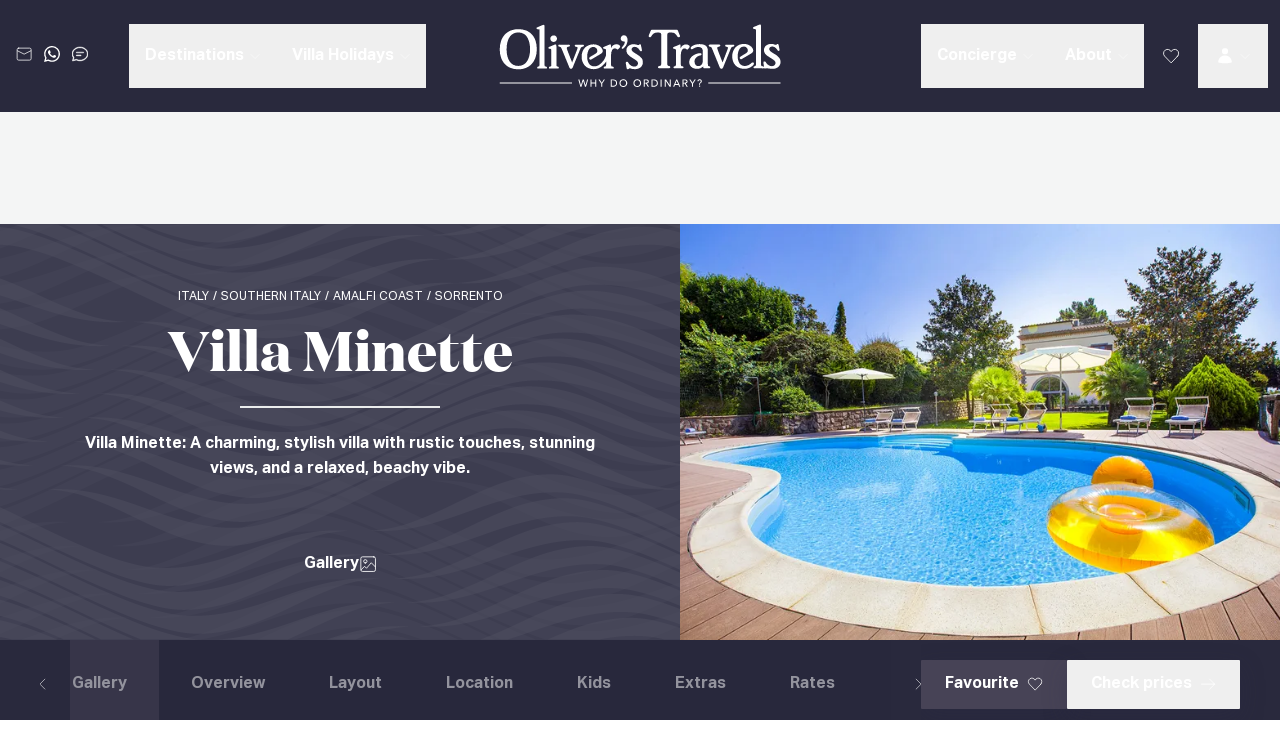

--- FILE ---
content_type: text/html; charset=utf-8
request_url: https://www.oliverstravels.com/italy/amalfi-coast/sorrento/villa-minette/
body_size: 40790
content:
<!DOCTYPE html><html lang="en-GB" class="__variable_a1da3a __variable_3a1033 __variable_91f2e2"><head><meta charSet="utf-8"/><meta name="viewport" content="width=device-width, initial-scale=1"/><link rel="preload" href="/_next/static/media/12b484b481535f10-s.p.woff2" as="font" crossorigin="" type="font/woff2"/><link rel="preload" href="/_next/static/media/24d63cdd34d07a3b-s.p.woff2" as="font" crossorigin="" type="font/woff2"/><link rel="preload" href="/_next/static/media/5719649a2bce6ed1-s.p.woff2" as="font" crossorigin="" type="font/woff2"/><link rel="preload" href="/_next/static/media/655159ac74bdbc19-s.p.woff2" as="font" crossorigin="" type="font/woff2"/><link rel="preload" href="/_next/static/media/8df2eb9701c186d2-s.p.woff2" as="font" crossorigin="" type="font/woff2"/><link rel="preload" as="image" imageSrcSet="/images/ot-logo.svg?profile=xs 320w, /images/ot-logo.svg?profile=sm 768w, /images/ot-logo.svg?profile=md 1024w, /images/ot-logo.svg?profile=lg 1440w, /images/ot-logo.svg?profile=xl 1800w" fetchPriority="auto"/><link rel="preload" as="image" href="/images/wave-pattern-grey.svg" fetchPriority="high"/><link rel="preload" as="image" imageSrcSet="https://pms-images.oliverstravels.com/dwellings/7210/main/6834fa5481db5.jpg?profile=xs 320w, https://pms-images.oliverstravels.com/dwellings/7210/main/6834fa5481db5.jpg?profile=sm 768w, https://pms-images.oliverstravels.com/dwellings/7210/main/6834fa5481db5.jpg?profile=md 1024w, https://pms-images.oliverstravels.com/dwellings/7210/main/6834fa5481db5.jpg?profile=lg 1440w, https://pms-images.oliverstravels.com/dwellings/7210/main/6834fa5481db5.jpg?profile=xl 1800w" imageSizes="(max-width: 743px) 100vw, (max-width: 1279px) 50vw, calc(100vw - 680px)" fetchPriority="high"/><link rel="stylesheet" href="/_next/static/css/60c82a7940031106.css" data-precedence="next"/><link rel="stylesheet" href="/_next/static/css/715fc6216043acf4.css" data-precedence="next"/><link rel="stylesheet" href="/_next/static/css/bf3e1f96fbd154d7.css" data-precedence="next"/><link rel="stylesheet" href="/_next/static/css/de92a51ca8a62f39.css" data-precedence="next"/><link rel="preload" as="script" fetchPriority="low" href="/_next/static/chunks/webpack-fe638c3b32ea587f.js"/><script src="/_next/static/chunks/52774a7f-ec097f0e032eefc3.js" async=""></script><script src="/_next/static/chunks/4bd1b696-0ea03671f1d71060.js" async=""></script><script src="/_next/static/chunks/2186-fcff9e8596cf97e1.js" async=""></script><script src="/_next/static/chunks/main-app-5426ffe524e039cf.js" async=""></script><script src="/_next/static/chunks/app/error-e4dcd1cb9fd6dac0.js" async=""></script><script src="/_next/static/chunks/app/global-error-d9c38ca4650a9169.js" async=""></script><script src="/_next/static/chunks/902-8bdff3b0a5beefbf.js" async=""></script><script src="/_next/static/chunks/9391-544367b2ca27d54c.js" async=""></script><script src="/_next/static/chunks/2544-eac8082a5560ac44.js" async=""></script><script src="/_next/static/chunks/1969-e6ba602b0979e9bf.js" async=""></script><script src="/_next/static/chunks/6546-0dc9f6ba96e8483b.js" async=""></script><script src="/_next/static/chunks/2697-a20430f05fb9549f.js" async=""></script><script src="/_next/static/chunks/1342-ad3d143405d2f302.js" async=""></script><script src="/_next/static/chunks/3319-4f5e6cb93a55394b.js" async=""></script><script src="/_next/static/chunks/app/%5Blocale%5D/layout-7f6913c5bb0f4ed9.js" async=""></script><script src="/_next/static/chunks/aaea2bcf-9726f39667a7f203.js" async=""></script><script src="/_next/static/chunks/c16f53c3-52cd08bcf9027c62.js" async=""></script><script src="/_next/static/chunks/304e75b0-80ec5b702e2da279.js" async=""></script><script src="/_next/static/chunks/6099-7c9ded6390e8f45b.js" async=""></script><script src="/_next/static/chunks/9246-6a432fbe23cfe400.js" async=""></script><script src="/_next/static/chunks/840-6e171dd68f4bac13.js" async=""></script><script src="/_next/static/chunks/6980-e37d9bc99f980802.js" async=""></script><script src="/_next/static/chunks/4721-fa861d3acc53368f.js" async=""></script><script src="/_next/static/chunks/865-dcb917b13f740423.js" async=""></script><script src="/_next/static/chunks/7465-8306a4fc932c44d2.js" async=""></script><script src="/_next/static/chunks/2073-4a379fe434bbfbd7.js" async=""></script><script src="/_next/static/chunks/4990-63bd4440abd5be05.js" async=""></script><script src="/_next/static/chunks/2983-e3cf5f41d79af49b.js" async=""></script><script src="/_next/static/chunks/app/%5Blocale%5D/%5Bslug%5D/%5B...level2%5D/page-d58c2e7d155d3802.js" async=""></script><link rel="preload" href="https://cdn-cookieyes.com/client_data/444701151c8ac82b4ca64e62/script.js" as="script"/><meta name="next-size-adjust" content=""/><title>Villa Minette, Sorrento | Oliver&#x27;s Travels</title><meta name="description" content="Villa Minette is a three-floor villa with swimming pool, in the Sorrento area. There are 5 bedrooms and 5 bathrooms, and it can accommodate up to 9 people."/><link rel="canonical" href="https://www.oliverstravels.com/italy/amalfi-coast/sorrento/villa-minette/"/><link rel="alternate" hrefLang="x-default" href="https://www.oliverstravels.com/italy/amalfi-coast/sorrento/villa-minette/"/><link rel="alternate" hrefLang="en-GB" href="https://www.oliverstravels.com/italy/amalfi-coast/sorrento/villa-minette/"/><link rel="alternate" hrefLang="fr-FR" href="https://www.oliverstravels.com/fr-FR/italy/amalfi-coast/sorrento/villa-minette/"/><link rel="alternate" hrefLang="de-DE" href="https://www.oliverstravels.com/de-DE/italy/amalfi-coast/sorrento/villa-minette/"/><link rel="alternate" hrefLang="nl-NL" href="https://www.oliverstravels.com/nl-NL/italy/amalfi-coast/sorrento/villa-minette/"/><link rel="alternate" type="application/ld+json" href="{&quot;@context&quot;:&quot;https://schema.org&quot;,&quot;@graph&quot;:[{&quot;@type&quot;:&quot;Product&quot;,&quot;@id&quot;:&quot;7210&quot;,&quot;name&quot;:&quot;Villa Minette&quot;,&quot;description&quot;:&quot;Villa Minette: A charming, stylish villa with rustic touches, stunning views, and a relaxed, beachy vibe.&quot;,&quot;sku&quot;:&quot;7210&quot;,&quot;mpn&quot;:&quot;7210&quot;,&quot;brand&quot;:{&quot;@type&quot;:&quot;Organization&quot;,&quot;name&quot;:&quot;Oliver&#x27;s Travels&quot;},&quot;offers&quot;:{&quot;@type&quot;:&quot;AggregateOffer&quot;,&quot;priceCurrency&quot;:&quot;GBP&quot;,&quot;lowPrice&quot;:&quot;284660&quot;,&quot;highPrice&quot;:&quot;592934&quot;,&quot;offerCount&quot;:&quot;1&quot;,&quot;availability&quot;:&quot;https://schema.org/InStock&quot;,&quot;url&quot;:&quot;https://www.oliverstravels.com/italy/amalfi-coast/sorrento/villa-minette&quot;},&quot;additionalProperty&quot;:[{&quot;@type&quot;:&quot;PropertyValue&quot;,&quot;name&quot;:&quot;Minimum Capacity&quot;,&quot;value&quot;:&quot;9&quot;},{&quot;@type&quot;:&quot;PropertyValue&quot;,&quot;name&quot;:&quot;Maximum Capacity&quot;,&quot;value&quot;:&quot;9&quot;}],&quot;areaServed&quot;:{&quot;@type&quot;:&quot;Place&quot;,&quot;name&quot;:&quot;Villa minette, Sorrento, Amalfi coast&quot;,&quot;address&quot;:{&quot;@type&quot;:&quot;PostalAddress&quot;,&quot;addressLocality&quot;:&quot;Villa minette, Sorrento&quot;,&quot;addressRegion&quot;:&quot;Sorrento&quot;,&quot;addressCountry&quot;:&quot;Amalfi coast&quot;},&quot;geo&quot;:{&quot;@type&quot;:&quot;GeoCoordinates&quot;,&quot;latitude&quot;:&quot;40.608917&quot;,&quot;longitude&quot;:&quot;14.369014&quot;}}}]}"/><meta property="og:title" content="Villa Minette, Sorrento | Oliver&#x27;s Travels"/><meta property="og:description" content="Villa Minette is a luminescent three storey villa which blends original architecture and rustic style with contemporary comfort. Upon entering Villa Minette, guests will immediately feel the sense of laid back and understated luxury; executed immaculately, this villa also offers a “home from home” feel. The traditional touches are abundant: terracotta floors; pretty tiled detailing, inner arch within living space and exposed traditional stonework. The result is a cosy, inviting, yet impeccably finished home.Informal, and brimming with character, Villa Minette offers an open plan living room: natural daylight pours in through the floor to ceiling glass doors; indoor and outdoor living fuse effortlessly - with views across the expansive green lawns. Naturally sub-divided, yet all part of the same space, the dining table is magnificently commanding, a long, natural timber table that seats twelve guests - imagine sitting down to a special chef-prepared celebration meal, or just a fun family breakfast!Beautiful plants, charismatic artwork, accents of canary yellow and wicker furnishings retain the relaxed and “beachy” vibe, while the living room offers a luxurious lounging space with large, comfortable sofas and ample soft furnishings for when downtime is in order. This home has been restored sympathetically to its original format, with a light touch and an unpretentious feel; the raw materials, stone and natural timber furnishings speak for themselves. Far from being just another bland holiday rental, there are antique touches and a real sense of the locality; the scent of lemon trees and olive groves filtering in from the gardens, and many nods to the region through the decorative touches inside. The kitchen is a space full of quirks and personality - again, brimming with Sorrento flavour; the deep blue glossy unit fronts and brass fittings along with the pretty local tiles in burnt orange and marina blue give it a distinctively local feel. Every top range appliance is at guests disposal, in a set up which is designed for group catering, while the small table is ideal for toddler meals. Playful touches give this home its unique, bohemian feel; the fantastic art-piece glass blue lighting, and gorgeous white spiral staircase being among some of these, keeping guests guessing at every turn! Villa Minette accommodates nine guests across five bedrooms, and with five bathrooms, there is no need for bathroom queues! The bedrooms offer low-key, restorative indulgence, with beautiful, quality fabrics and soft furnishings, each room has its unique touches of character or accents of colour, whether it be ethnic style fabric; antique carriage lights, or direct courtyard access. The bedrooms on the upper floors offer stunning views; the polished hardwood flooring is so attractive, while the antique artwork and beautifully refined rooms offer such a refined ambience, together with comfortable armchairs and beautiful Italian cotton bed linen. The bedrooms smart also provide own lounging potential, or writing desks, doubling as a sedate office space, or reading room!The lawns are pristine, expansive and impeccably maintained; framed by a riot of flowering bushes and luscious shaded trees, the pool area is a smooth affair, with an array of parasols, loungers and sun beds. Guests will be able to sit back with a good holiday read and a cool bear or enjoy meals al fresco on the terrace as the sun softens at the end of the day and the gardens are romantically lit up.Villa Minette is such a pleasant and comfortable, home-like villa, bursting with local flavour and original charm, designer quirks and interiors panache combining with effervescent style, in one of the most beautiful parts of Italy - an ideal option for a family break or a couple of families holidaying in tandem."/><meta property="og:url" content="https://www.oliverstravels.com/italy/amalfi-coast/sorrento/villa-minette/"/><meta property="og:site_name" content="Oliver&#x27;s Travels"/><meta property="og:image" content="https://pms-images.oliverstravels.com/dwellings/7210/main/6834fa5481db5.jpg"/><meta property="og:type" content="website"/><meta name="twitter:card" content="summary_large_image"/><meta name="twitter:title" content="Villa Minette, Sorrento | Oliver&#x27;s Travels"/><meta name="twitter:description" content="Villa Minette is a luminescent three storey villa which blends original architecture and rustic style with contemporary comfort. Upon entering Villa Minette, guests will immediately feel the sense of laid back and understated luxury; executed immaculately, this villa also offers a “home from home” feel. The traditional touches are abundant: terracotta floors; pretty tiled detailing, inner arch within living space and exposed traditional stonework. The result is a cosy, inviting, yet impeccably finished home.Informal, and brimming with character, Villa Minette offers an open plan living room: natural daylight pours in through the floor to ceiling glass doors; indoor and outdoor living fuse effortlessly - with views across the expansive green lawns. Naturally sub-divided, yet all part of the same space, the dining table is magnificently commanding, a long, natural timber table that seats twelve guests - imagine sitting down to a special chef-prepared celebration meal, or just a fun family breakfast!Beautiful plants, charismatic artwork, accents of canary yellow and wicker furnishings retain the relaxed and “beachy” vibe, while the living room offers a luxurious lounging space with large, comfortable sofas and ample soft furnishings for when downtime is in order. This home has been restored sympathetically to its original format, with a light touch and an unpretentious feel; the raw materials, stone and natural timber furnishings speak for themselves. Far from being just another bland holiday rental, there are antique touches and a real sense of the locality; the scent of lemon trees and olive groves filtering in from the gardens, and many nods to the region through the decorative touches inside. The kitchen is a space full of quirks and personality - again, brimming with Sorrento flavour; the deep blue glossy unit fronts and brass fittings along with the pretty local tiles in burnt orange and marina blue give it a distinctively local feel. Every top range appliance is at guests disposal, in a set up which is designed for group catering, while the small table is ideal for toddler meals. Playful touches give this home its unique, bohemian feel; the fantastic art-piece glass blue lighting, and gorgeous white spiral staircase being among some of these, keeping guests guessing at every turn! Villa Minette accommodates nine guests across five bedrooms, and with five bathrooms, there is no need for bathroom queues! The bedrooms offer low-key, restorative indulgence, with beautiful, quality fabrics and soft furnishings, each room has its unique touches of character or accents of colour, whether it be ethnic style fabric; antique carriage lights, or direct courtyard access. The bedrooms on the upper floors offer stunning views; the polished hardwood flooring is so attractive, while the antique artwork and beautifully refined rooms offer such a refined ambience, together with comfortable armchairs and beautiful Italian cotton bed linen. The bedrooms smart also provide own lounging potential, or writing desks, doubling as a sedate office space, or reading room!The lawns are pristine, expansive and impeccably maintained; framed by a riot of flowering bushes and luscious shaded trees, the pool area is a smooth affair, with an array of parasols, loungers and sun beds. Guests will be able to sit back with a good holiday read and a cool bear or enjoy meals al fresco on the terrace as the sun softens at the end of the day and the gardens are romantically lit up.Villa Minette is such a pleasant and comfortable, home-like villa, bursting with local flavour and original charm, designer quirks and interiors panache combining with effervescent style, in one of the most beautiful parts of Italy - an ideal option for a family break or a couple of families holidaying in tandem."/><meta name="twitter:image" content="https://pms-images.oliverstravels.com/dwellings/7210/main/6834fa5481db5.jpg"/><script>(self.__next_s=self.__next_s||[]).push(["https://cdn-cookieyes.com/client_data/444701151c8ac82b4ca64e62/script.js",{"type":"text/javascript","id":"cookieyes"}])</script><script id="convert-experiments" type="text/javascript" src="//cdn-4.convertexperiments.com/v1/js/10021806-10025675.js?environment=production"></script><meta name="sentry-trace" content="5b536b8f4f6c4b2bdeab1b9569c861f0-133b415462a96b05-1"/><meta name="baggage" content="sentry-environment=production,sentry-public_key=5ef988b0544d32238e763736722d2bca,sentry-trace_id=5b536b8f4f6c4b2bdeab1b9569c861f0,sentry-org_id=4505070533017600,sentry-transaction=GET%20%2F%5Blocale%5D%2F%5Bslug%5D%2F%5B...level2%5D,sentry-sampled=true,sentry-sample_rand=0.7736868194542066,sentry-sample_rate=1"/><script src="/_next/static/chunks/polyfills-42372ed130431b0a.js" noModule=""></script></head><body><div hidden=""><!--$--><!--/$--></div><div><header class="flex justify-center text-white bg-gray-950" data-component="top-level-nav-items"><div class="flex h-[88px] w-full items-center justify-between bg-gray-950 px-3.5 md:h-[120px] xl:hidden" data-component="mobile-page-header"><div class="grow basis-0"><button class="inline-flex h-[38px] flex-col items-start justify-start gap-1.5 p-2.5"><div class="h-0.5 w-8 bg-white"></div><div class="h-0.5 w-8 bg-white"></div><div class="h-0.5 w-8 bg-white"></div></button></div><div class="flex"><a title="" class="relative no-underline transition-all duration-200 hover:shadow-none focus:shadow-none active:shadow-none" target="_self" href="/"><img src="/images/ot-logo.svg" srcSet="/images/ot-logo.svg?profile=xs 320w, /images/ot-logo.svg?profile=sm 768w, /images/ot-logo.svg?profile=md 1024w, /images/ot-logo.svg?profile=lg 1440w, /images/ot-logo.svg?profile=xl 1800w" width="176" height="40" alt="Logo" loading="eager" decoding="auto" fetchPriority="auto" class="max-xs:px-2 md:mr-[21px] md:h-[50px] md:w-[220px]"/></a><div class="ml-[21px] hidden md:block"><div><a title="" class="relative transition-all duration-200 hover:shadow-none focus:shadow-none active:shadow-none underline" target="_self" href="/contact/">Contact us</a> <!-- -->on<!-- --> <img src="/images/feefo-stars.webp" srcSet="/images/feefo-stars.webp?profile=xs 320w, /images/feefo-stars.webp?profile=sm 768w, /images/feefo-stars.webp?profile=md 1024w, /images/feefo-stars.webp?profile=lg 1440w, /images/feefo-stars.webp?profile=xl 1800w" width="134" height="18" alt="Feefo stars" loading="lazy" decoding="auto" fetchPriority="auto" class="mx-auto mt-0.5"/></div></div></div><div class="flex grow basis-0 justify-end"><button class="p-[5px] hover:bg-white/10 sm:p-2.5 md:hidden 2xl:p-[18px]"><svg xmlns="http://www.w3.org/2000/svg" data-name="Layer 2" viewBox="0 0 33.52 33.49" width="24px" height="24px" fill="currentColor" class=""><g data-name="Layer 1"><path d="M23.49 4.98h5.75v1.5h-5.75zm0 2.83h4.1v1.5h-4.1zm3.66 25.68c-.13 0-.26 0-.38-.03C12.96 31.52 1.97 20.53.03 6.72c-.2-1.42.7-2.77 2.09-3.13L7.4 2.22c1.34-.35 2.72.32 3.28 1.58l2.77 6.24c.52 1.17.18 2.54-.81 3.34l-2.53 2.02c2.01 3.22 4.74 5.96 7.97 7.97l2.02-2.53c.8-1 2.17-1.33 3.34-.81l6.24 2.77c1.26.56 1.93 1.94 1.58 3.28l-1.37 5.28a2.84 2.84 0 0 1-2.74 2.12ZM8.11 3.63c-.11 0-.22.01-.34.04L2.49 5.04c-.65.17-1.07.8-.98 1.47 1.85 13.14 12.32 23.62 25.46 25.46.66.1 1.29-.33 1.47-.98l1.37-5.28c.16-.62-.15-1.27-.74-1.53l-6.24-2.77a1.31 1.31 0 0 0-1.56.38l-2.84 3.55-.56-.33a26.4 26.4 0 0 1-9.39-9.39l-.33-.56 3.55-2.84c.47-.37.62-1.02.38-1.56L9.31 4.42c-.22-.49-.69-.78-1.2-.78Z" class="voice-text_svg__cls-1"></path><path d="m19.05 14.46.75-4.49a7.1 7.1 0 0 1-.59-2.84c0-1.91.75-3.7 2.1-5.04C22.66.74 24.46.03 26.36 0h.01c1.05 0 2.11.24 3.05.68 3.56 1.68 5.09 5.95 3.41 9.52-1.65 3.49-5.78 5.03-9.3 3.51l-4.49.75Zm4.7-2.31.21.1c2.82 1.33 6.19.12 7.52-2.69 1.33-2.82.12-6.19-2.69-7.52-.75-.36-1.61-.57-2.42-.54h-.01c-1.5 0-2.91.58-3.98 1.64a5.58 5.58 0 0 0-1.66 3.98c0 .83.19 1.67.54 2.42l.1.21-.48 2.88z" class="voice-text_svg__cls-1"></path></g></svg></button><div class="md:flex md:items-center"><div class="hidden p-[5px] hover:cursor-pointer hover:bg-white/10 sm:p-2.5 md:block 2xl:p-[18px] [&amp;_svg&gt;*]:stroke-white"><svg xmlns="http://www.w3.org/2000/svg" data-name="Layer 2" viewBox="0 0 33.52 33.49" width="24px" height="24px" fill="#FFFFFF" class="flex-shrink-0"><g data-name="Layer 1"><path d="M23.49 4.98h5.75v1.5h-5.75zm0 2.83h4.1v1.5h-4.1zm3.66 25.68c-.13 0-.26 0-.38-.03C12.96 31.52 1.97 20.53.03 6.72c-.2-1.42.7-2.77 2.09-3.13L7.4 2.22c1.34-.35 2.72.32 3.28 1.58l2.77 6.24c.52 1.17.18 2.54-.81 3.34l-2.53 2.02c2.01 3.22 4.74 5.96 7.97 7.97l2.02-2.53c.8-1 2.17-1.33 3.34-.81l6.24 2.77c1.26.56 1.93 1.94 1.58 3.28l-1.37 5.28a2.84 2.84 0 0 1-2.74 2.12ZM8.11 3.63c-.11 0-.22.01-.34.04L2.49 5.04c-.65.17-1.07.8-.98 1.47 1.85 13.14 12.32 23.62 25.46 25.46.66.1 1.29-.33 1.47-.98l1.37-5.28c.16-.62-.15-1.27-.74-1.53l-6.24-2.77a1.31 1.31 0 0 0-1.56.38l-2.84 3.55-.56-.33a26.4 26.4 0 0 1-9.39-9.39l-.33-.56 3.55-2.84c.47-.37.62-1.02.38-1.56L9.31 4.42c-.22-.49-.69-.78-1.2-.78Z" class="voice-text_svg__cls-1"></path><path d="m19.05 14.46.75-4.49a7.1 7.1 0 0 1-.59-2.84c0-1.91.75-3.7 2.1-5.04C22.66.74 24.46.03 26.36 0h.01c1.05 0 2.11.24 3.05.68 3.56 1.68 5.09 5.95 3.41 9.52-1.65 3.49-5.78 5.03-9.3 3.51l-4.49.75Zm4.7-2.31.21.1c2.82 1.33 6.19.12 7.52-2.69 1.33-2.82.12-6.19-2.69-7.52-.75-.36-1.61-.57-2.42-.54h-.01c-1.5 0-2.91.58-3.98 1.64a5.58 5.58 0 0 0-1.66 3.98c0 .83.19 1.67.54 2.42l.1.21-.48 2.88z" class="voice-text_svg__cls-1"></path></g></svg></div></div><button class="p-[5px] hover:bg-white/10 sm:p-2.5"><svg xmlns="http://www.w3.org/2000/svg" viewBox="0 0 32 32" width="24px" height="24px" fill="currentColor" class=""><g fill="none" stroke="currentColor" stroke-linecap="square" stroke-miterlimit="10" stroke-width="1.5" class="search-alt_svg__nc-icon-wrapper" transform="translate(.25 .25)"><path stroke-linecap="butt" d="m21.393 18.565 7.021 7.021a2 2 0 1 1-2.828 2.828l-7.021-7.021" data-cap="butt" data-color="color-2"></path><circle cx="13" cy="13" r="10"></circle></g></svg><span class="sr-only">Search</span></button></div></div><span hidden="" style="position:fixed;top:1px;left:1px;width:1px;height:0;padding:0;margin:-1px;overflow:hidden;clip:rect(0, 0, 0, 0);white-space:nowrap;border-width:0;display:none"></span><div class="z-50 hidden w-full max-w-[1800px] items-center justify-between px-5 py-6 text-lg xl:flex xl:px-3 2xl:px-10 static"><div class="flex basis-[calc(100%-142px)]"><div class="flex items-center 2xl:w-[260px] 2xl:min-w-[260px]"><div class="-mt-1 flex items-center"><a title="" class="relative no-underline transition-all duration-200 hover:shadow-none focus:shadow-none active:shadow-none flex items-center gap-2 mr-1 p-1 hover:bg-white/10" target="_self" href="/contact/"><svg xmlns="http://www.w3.org/2000/svg" viewBox="0 0 32 32" width="16px" height="16px" fill="currentColor" class="flex-shrink-0"><g fill="none" stroke="currentColor" stroke-linecap="square" stroke-miterlimit="10" stroke-width="1.5" class="email_svg__nc-icon-wrapper" transform="translate(.25 .25)"><path stroke-linecap="butt" d="m30 9-14 7L2 9" data-cap="butt" data-color="color-2"></path><rect width="28" height="24" x="2" y="4" rx="3" ry="3"></rect></g></svg></a><a title="" class="relative no-underline transition-all duration-200 hover:shadow-none focus:shadow-none active:shadow-none flex items-center gap-2 mr-1 p-1 hover:bg-white/10" target="_blank" aria-label="whatsapp_link_desktop" href="https://wa.me/15557743718"><svg xmlns="http://www.w3.org/2000/svg" data-name="Layer 2" viewBox="0 0 32 32.16" width="16px" height="16px" fill="currentColor" class="flex-shrink-0"><path d="M27.34 4.67A15.83 15.83 0 0 0 16.07 0C7.29 0 .14 7.15.13 15.93c0 2.81.73 5.55 2.13 7.97L0 32.16l8.45-2.22c2.33 1.27 4.95 1.94 7.61 1.94 8.78 0 15.93-7.15 15.93-15.93 0-4.26-1.65-8.26-4.66-11.27ZM16.07 29.19c-2.38 0-4.71-.64-6.74-1.85l-.48-.29-5.01 1.31 1.34-4.89-.31-.5a13.1 13.1 0 0 1-2.02-7.05c0-7.3 5.94-13.24 13.25-13.24 3.54 0 6.86 1.38 9.36 3.88s3.88 5.83 3.87 9.37c0 7.3-5.94 13.24-13.24 13.24Zm7.26-9.92c-.4-.2-2.36-1.16-2.72-1.3-.37-.13-.63-.2-.9.2s-1.03 1.3-1.26 1.56c-.23.27-.47.3-.86.1-.4-.2-1.68-.62-3.2-1.98-1.18-1.06-1.98-2.36-2.22-2.76-.23-.4-.02-.61.17-.81.18-.18.4-.47.6-.7s.27-.4.4-.66c.13-.27.07-.5-.03-.7s-.9-2.16-1.23-2.96c-.32-.78-.65-.67-.9-.68-.23-.01-.5-.01-.76-.01s-.7.1-1.06.5c-.37.4-1.39 1.36-1.39 3.32s1.43 3.85 1.63 4.12 2.81 4.29 6.8 6.01c.95.41 1.69.66 2.27.84.95.3 1.82.26 2.51.16.76-.11 2.36-.96 2.69-1.89s.33-1.73.23-1.89-.37-.27-.76-.47Z" data-name="Layer 1" style="fill:#fff;fill-rule:evenodd"></path></svg></a><div class="mr-1 p-1 hover:bg-white/10 [&amp;_svg&gt;*]:stroke-white" data-component="live_chat_btn_desktop"><svg xmlns="http://www.w3.org/2000/svg" data-name="Layer 2" viewBox="0 0 33.5 29.19" width="16px" height="16px" fill="#FFFFFF" class="flex-shrink-0"><g data-name="Layer 1"><path d="M9.14 10.67h15.21v1.5H9.14zm0 6.09h9.88v1.5H9.14z" class="livechat_svg__cls-1"></path><path d="m.89 29.19 1.66-7.06C.88 19.83 0 17.19 0 14.47 0 6.49 7.51 0 16.75 0S33.5 6.49 33.5 14.46s-7.51 14.46-16.75 14.46c-2.7 0-5.38-.57-7.77-1.65L.89 29.18Zm8.25-3.49.24.11c2.25 1.06 4.8 1.62 7.37 1.62 8.41 0 15.25-5.82 15.25-12.96S25.16 1.5 16.75 1.5 1.5 7.32 1.5 14.46c0 2.5.85 4.93 2.45 7.04l.21.28-1.27 5.39 6.24-1.47Z" class="livechat_svg__cls-1"></path></g></svg></div></div></div><div class="flex w-full items-center justify-center lg:ml-[20px] xl:ml-0 2xl:ml-auto"><div class="flex items-center justify-start"><div class="group relative" data-headlessui-state=""><button class="relative flex items-center whitespace-nowrap px-3 py-[18px] font-bold transition duration-150 ease-out hover:bg-white/10 lg:text-[16px] xl:px-4 2xl:px-6 2xl:text-[18px] data-[open]:bg-gray-900" type="button" aria-expanded="false" data-headlessui-state="">Destinations<svg xmlns="http://www.w3.org/2000/svg" viewBox="0 0 32 32" width="10px" height="10px" fill="#FFFFFF" class="ml-1.5 group-data-[open]:-mt-[4px] group-data-[open]:rotate-180"><path fill="none" stroke="currentColor" stroke-linecap="square" stroke-miterlimit="10" stroke-width="1.5" d="m3.25 11.25 13 13 13-13" class="chevron-down_svg__nc-icon-wrapper"></path></svg><div class="absolute left-0 right-0 top-full mx-auto h-0 w-0 border-l-[12px] border-r-[12px] border-t-[12px] border-l-transparent border-r-transparent opacity-0 transition duration-150 ease-out group-data-[open]:opacity-100 border-t-gray-900"></div></button></div><span hidden="" style="position:fixed;top:1px;left:1px;width:1px;height:0;padding:0;margin:-1px;overflow:hidden;clip:rect(0, 0, 0, 0);white-space:nowrap;border-width:0;display:none"></span><div class="group relative" data-headlessui-state=""><button class="relative flex items-center whitespace-nowrap px-3 py-[18px] font-bold transition duration-150 ease-out hover:bg-white/10 lg:text-[16px] xl:px-4 2xl:px-6 2xl:text-[18px] data-[open]:bg-gray-900" type="button" aria-expanded="false" data-headlessui-state="">Villa Holidays<svg xmlns="http://www.w3.org/2000/svg" viewBox="0 0 32 32" width="10px" height="10px" fill="#FFFFFF" class="ml-1.5 group-data-[open]:-mt-[4px] group-data-[open]:rotate-180"><path fill="none" stroke="currentColor" stroke-linecap="square" stroke-miterlimit="10" stroke-width="1.5" d="m3.25 11.25 13 13 13-13" class="chevron-down_svg__nc-icon-wrapper"></path></svg><div class="absolute left-0 right-0 top-full mx-auto h-0 w-0 border-l-[12px] border-r-[12px] border-t-[12px] border-l-transparent border-r-transparent opacity-0 transition duration-150 ease-out group-data-[open]:opacity-100 border-t-gray-900"></div></button></div><span hidden="" style="position:fixed;top:1px;left:1px;width:1px;height:0;padding:0;margin:-1px;overflow:hidden;clip:rect(0, 0, 0, 0);white-space:nowrap;border-width:0;display:none"></span></div></div></div><div class="lg:mx-[40px]" data-component="main-logo"><a title="" class="relative no-underline transition-all duration-200 hover:shadow-none focus:shadow-none active:shadow-none" target="_self" href="/"><img src="/images/ot-logo.svg" srcSet="/images/ot-logo.svg?profile=xs 320w, /images/ot-logo.svg?profile=sm 768w, /images/ot-logo.svg?profile=md 1024w, /images/ot-logo.svg?profile=lg 1440w, /images/ot-logo.svg?profile=xl 1800w" width="284" height="64" alt="Logo" loading="eager" decoding="auto" fetchPriority="auto" class="lg:max-w-[206px] xl:max-w-none"/></a></div><div class="flex basis-[calc(100%-142px)] justify-end"><div class="flex items-center text-center lg:ml-auto lg:mr-[20px] xl:mr-0 2xl:mr-auto"><div class="group relative" data-headlessui-state=""><button class="relative flex items-center whitespace-nowrap px-3 py-[18px] font-bold transition duration-150 ease-out hover:bg-white/10 lg:text-[16px] xl:px-4 2xl:px-6 2xl:text-[18px] data-[open]:bg-gray-900" type="button" aria-expanded="false" data-headlessui-state="">Concierge<svg xmlns="http://www.w3.org/2000/svg" viewBox="0 0 32 32" width="10px" height="10px" fill="#FFFFFF" class="ml-1.5 group-data-[open]:-mt-[4px] group-data-[open]:rotate-180"><path fill="none" stroke="currentColor" stroke-linecap="square" stroke-miterlimit="10" stroke-width="1.5" d="m3.25 11.25 13 13 13-13" class="chevron-down_svg__nc-icon-wrapper"></path></svg><div class="absolute left-0 right-0 top-full mx-auto h-0 w-0 border-l-[12px] border-r-[12px] border-t-[12px] border-l-transparent border-r-transparent opacity-0 transition duration-150 ease-out group-data-[open]:opacity-100 border-t-gray-900"></div></button></div><span hidden="" style="position:fixed;top:1px;left:1px;width:1px;height:0;padding:0;margin:-1px;overflow:hidden;clip:rect(0, 0, 0, 0);white-space:nowrap;border-width:0;display:none"></span><div class="group relative" data-headlessui-state=""><button class="relative flex items-center whitespace-nowrap px-3 py-[18px] font-bold transition duration-150 ease-out hover:bg-white/10 lg:text-[16px] xl:px-4 2xl:px-6 2xl:text-[18px] data-[open]:bg-gray-900" type="button" aria-expanded="false" data-headlessui-state="">About<svg xmlns="http://www.w3.org/2000/svg" viewBox="0 0 32 32" width="10px" height="10px" fill="#FFFFFF" class="ml-1.5 group-data-[open]:-mt-[4px] group-data-[open]:rotate-180"><path fill="none" stroke="currentColor" stroke-linecap="square" stroke-miterlimit="10" stroke-width="1.5" d="m3.25 11.25 13 13 13-13" class="chevron-down_svg__nc-icon-wrapper"></path></svg><div class="absolute left-0 right-0 top-full mx-auto h-0 w-0 border-l-[12px] border-r-[12px] border-t-[12px] border-l-transparent border-r-transparent opacity-0 transition duration-150 ease-out group-data-[open]:opacity-100 border-t-gray-900"></div></button></div><span hidden="" style="position:fixed;top:1px;left:1px;width:1px;height:0;padding:0;margin:-1px;overflow:hidden;clip:rect(0, 0, 0, 0);white-space:nowrap;border-width:0;display:none"></span></div><div class="flex"><a title="" class="relative no-underline transition-all duration-200 hover:shadow-none focus:shadow-none active:shadow-none flex items-center gap-2 min-w-[54px] justify-center p-4 hover:bg-white/10 2xl:min-w-[68px] 2xl:p-[18px]" target="_self" href="/favourites/"><span class="sr-only">Favourites</span><svg xmlns="http://www.w3.org/2000/svg" viewBox="0 0 32 32" width="18px" height="18px" fill="white" class="flex-shrink-0"><path fill="none" stroke="currentColor" stroke-linecap="square" stroke-miterlimit="10" stroke-width="1.5" d="m27.798 16.25-11.548 12-11.548-12a7.107 7.107 0 1 1 11.548-8 7.107 7.107 0 1 1 11.548 8Z" class="heart_svg__nc-icon-wrapper"></path></svg></a><div class="group relative flex" data-headlessui-state=""><button class="relative flex items-center whitespace-nowrap px-3 py-[18px] font-bold transition duration-150 ease-out hover:bg-white/10 lg:text-[16px] xl:px-[18px] xl:text-[18px] data-[open]:bg-gray-900" type="button" aria-expanded="false" data-headlessui-state=""><span class="sr-only">Log In</span><svg xmlns="http://www.w3.org/2000/svg" viewBox="0 0 32 32" width="18px" height="18px" fill="white" class=""><g fill="currentColor" fill-rule="evenodd" class="login_svg__nc-icon-wrapper" clip-rule="evenodd"><path d="M10.5 7.5a5.5 5.5 0 1 1 11 0 5.5 5.5 0 0 1-11 0" data-color="color-2"></path><path d="M4 26.719C4 20.214 9.406 15 16 15s12 5.214 12 11.719v.735l-.707.172c-7.526 1.832-15.06 1.832-22.586 0L4 27.454z"></path></g></svg><svg xmlns="http://www.w3.org/2000/svg" viewBox="0 0 32 32" width="10px" height="10px" fill="white" class="ml-1.5 group-data-[open]:-mt-[4px] group-data-[open]:rotate-180"><path fill="none" stroke="currentColor" stroke-linecap="square" stroke-miterlimit="10" stroke-width="1.5" d="m3.25 11.25 13 13 13-13" class="chevron-down_svg__nc-icon-wrapper"></path></svg><div class="absolute left-0 right-0 top-full mx-auto h-0 w-0 border-l-[12px] border-r-[12px] border-t-[12px] border-l-transparent border-r-transparent opacity-0 transition duration-150 ease-out group-data-[open]:opacity-100 border-t-gray-900"></div></button></div><span hidden="" style="position:fixed;top:1px;left:1px;width:1px;height:0;padding:0;margin:-1px;overflow:hidden;clip:rect(0, 0, 0, 0);white-space:nowrap;border-width:0;display:none"></span></div></div></div></header><div class="page-template template-landing" data-content-type="Dwelling"><main><!--$?--><template id="B:0"></template><div class="top-0 z-20 hidden min-h-[272px] bg-gray-100 sm:min-h-[212px] xl:sticky xl:block xl:min-h-[112px] 2xl:min-h-[84px]"></div><section class="flex min-h-[522px] max-md:flex-col"><div class="relative min-h-[400px] w-full bg-gray-950 bg-opacity-90 px-[30px] md:w-[50%] md:flex-shrink-0 xl:w-[680px]"><div class="relative mx-auto min-h-[300px] py-8 text-center xl:py-[72px]"><div class="mb-2 flex justify-center gap-2 xl:mb-4"><div class="h-3 w-16 animate-pulse bg-gray-800"></div><div class="h-3 w-16 animate-pulse bg-gray-800"></div><div class="h-3 w-16 animate-pulse bg-gray-800"></div></div><div class="mx-auto mb-4 h-12 w-3/4 animate-pulse bg-gray-800 xl:mb-6 xl:h-16"></div><div class="mx-auto min-h-[120px] max-w-[510px]"><div class="mb-3 h-4 w-full animate-pulse bg-gray-800"></div><div class="mb-3 h-4 w-full animate-pulse bg-gray-800"></div><div class="mb-3 h-4 w-3/4 animate-pulse bg-gray-800"></div></div><div class="mx-auto my-6 h-[2px] max-w-[200px] animate-pulse bg-gray-800"></div><div class="mx-auto flex min-h-[40px] max-w-[510px] justify-center gap-7"><div class="h-6 w-20 animate-pulse bg-gray-800"></div><div class="h-6 w-20 animate-pulse bg-gray-800"></div><div class="h-6 w-20 animate-pulse bg-gray-800"></div></div></div></div><div class="relative min-h-[211px] w-full md:flex-grow"><div class="absolute inset-0 animate-pulse bg-gray-800"></div></div></section><div class="top-0 z-10 bg-gray-950 text-white xl:top-[112px] 2xl:top-[84px]"><div class="mx-auto flex max-w-[1832px] items-center justify-between gap-5 lg:px-5 xl:px-10"><nav class="flex h-full overflow-hidden"><div class="w-full"><div class="flex animate-pulse items-center gap-2"><div class="h-[52px] w-[100px] bg-gray-800 lg:h-[88px] lg:w-[140px]"></div><div class="h-6 w-[100px] rounded-[1px] bg-gray-800 lg:w-[140px]"></div><div class="h-6 w-[100px] rounded-[1px] bg-gray-800 lg:w-[140px]"></div><div class="h-6 w-[100px] rounded-[1px] bg-gray-800 lg:w-[140px]"></div><div class="h-6 w-[100px] rounded-[1px] bg-gray-800 lg:w-[140px]"></div><div class="h-6 w-[100px] rounded-[1px] bg-gray-800 lg:w-[140px]"></div><div class="h-6 w-[100px] rounded-[1px] bg-gray-800 lg:w-[140px]"></div><div class="h-6 w-[100px] rounded-[1px] bg-gray-800 lg:w-[140px]"></div></div></div></nav><div class="hidden h-full flex-shrink-0 gap-2 lg:flex"><div class="h-12 w-[120px] animate-pulse rounded-[1px] bg-gray-800"></div><div class="h-12 w-[140px] animate-pulse rounded-[1px] bg-gray-800"></div></div></div></div><div class="relative py-0.5"><div class="grid h-[400px] grid-cols-[50%_50%] grid-rows-[34%_66%] gap-0.5 overflow-hidden xl:grid-cols-[47%_23%_30%] xl:grid-rows-[50%_50%]"><div class="col-start-1 col-end-2 row-start-1 row-end-2 xl:col-end-2 xl:row-end-3"><div class="h-full w-full animate-pulse bg-gray-200"></div></div><div class="col-start-2 col-end-3 row-start-1 row-end-2"><div class="h-full w-full animate-pulse bg-gray-200"></div></div><div class="col-start-1 col-end-3 row-start-2 row-end-3 xl:col-start-2"><div class="h-full w-full animate-pulse bg-gray-200"></div></div><div class="max-xl:hidden xl:col-start-3 xl:col-end-4 xl:row-start-1 xl:row-end-3"><div class="h-full w-full animate-pulse bg-gray-200"></div></div></div><div class="absolute bottom-[60%] max-xl:w-full xl:bottom-8 xl:right-8"><div class="mx-auto h-[46px] w-[200px] animate-pulse rounded-[1px] bg-gray-200"></div></div></div><!--/$--></main><section class="section section-md container relative"><div class="flex flex-col items-center bg-wave-pattern-black py-6 md:p-10"><h2 class="h2-sans md:h5 lg:h4 text-center text-white max-md:px-4">The Top 2% of Holiday Homes &#8211; No Compromises.</h2><div class="mt-4 text-center text-md text-white max-md:px-4 md:max-w-2xl md:text-lg lg:max-w-[900px] lg:text-2xl"><p>Meticulously selected. Rigorously approved. Our experts have reviewed over 100,000 holiday homes; only the very best make it into our collection.</p>
</div><div class="mt-6 flex flex-col gap-6 md:flex-row md:justify-center md:gap-10 lg:max-w-4xl"><div class="mt-6 flex flex-col md:flex-row md:justify-center md:gap-10 lg:max-w-4xl"><div class="flex w-full max-w-md items-center gap-4 px-6 py-4 md:w-auto md:px-8 md:py-6"><img src="/images/gold-trust-award.png" srcSet="/images/gold-trust-award.png?profile=xs 320w, /images/gold-trust-award.png?profile=sm 768w, /images/gold-trust-award.png?profile=md 1024w, /images/gold-trust-award.png?profile=lg 1440w, /images/gold-trust-award.png?profile=xl 1800w" width="100" height="100" alt="Feefo Gold Trust Award" loading="lazy" decoding="auto" fetchPriority="auto" class=""/><div class="max-w-[250px]"><p class="text-white">4.7/5 Rated Excellent</p><img src="/images/feefo-stars-large.svg" srcSet="/images/feefo-stars-large.svg?profile=xs 320w, /images/feefo-stars-large.svg?profile=sm 768w, /images/feefo-stars-large.svg?profile=md 1024w, /images/feefo-stars-large.svg?profile=lg 1440w, /images/feefo-stars-large.svg?profile=xl 1800w" width="200" height="50" alt="Feefo rating" loading="lazy" decoding="auto" fetchPriority="auto" class=""/></div></div></div><div class="flex w-full max-w-md items-center gap-4 px-6 py-4 md:w-auto md:px-8 md:py-6"><img src="https://cms-images.oliverstravels.com/app/uploads/2025/06/07120136/CNT-UK-RCA-BEST-VILLA-RENTALS-LOGO-2024-outline.svg" srcSet="https://cms-images.oliverstravels.com/app/uploads/2025/06/07120136/CNT-UK-RCA-BEST-VILLA-RENTALS-LOGO-2024-outline.svg?profile=xs 320w, https://cms-images.oliverstravels.com/app/uploads/2025/06/07120136/CNT-UK-RCA-BEST-VILLA-RENTALS-LOGO-2024-outline.svg?profile=sm 768w, https://cms-images.oliverstravels.com/app/uploads/2025/06/07120136/CNT-UK-RCA-BEST-VILLA-RENTALS-LOGO-2024-outline.svg?profile=md 1024w, https://cms-images.oliverstravels.com/app/uploads/2025/06/07120136/CNT-UK-RCA-BEST-VILLA-RENTALS-LOGO-2024-outline.svg?profile=lg 1440w, https://cms-images.oliverstravels.com/app/uploads/2025/06/07120136/CNT-UK-RCA-BEST-VILLA-RENTALS-LOGO-2024-outline.svg?profile=xl 1800w" width="100" height="100" alt="" loading="lazy" decoding="auto" fetchPriority="auto" class=""/><div class="max-w-[250px] text-white"><p><span data-teams="true">Voted one of the Best Villa Rental Companies in the World by Condé Nast Traveller readers for nine years running. </span></p>
</div></div></div></div><div class="bg-gray-100"><div class="mx-auto flex max-w-4xl flex-wrap items-center justify-center px-4 text-center max-md:py-3 sm:justify-around sm:gap-2 md:gap-6"><div class="w-full text-lg font-semibold max-md:text-sm md:w-auto">As seen in:</div><div class="flex h-[30px] w-[32%] items-center justify-center md:h-[60px] md:w-[150px] lg:w-[200px]"><img src="https://cms-images.oliverstravels.com/app/uploads/2025/06/10145857/the_times-logo.svg" srcSet="https://cms-images.oliverstravels.com/app/uploads/2025/06/10145857/the_times-logo.svg?profile=xs 320w, https://cms-images.oliverstravels.com/app/uploads/2025/06/10145857/the_times-logo.svg?profile=sm 768w, https://cms-images.oliverstravels.com/app/uploads/2025/06/10145857/the_times-logo.svg?profile=md 1024w, https://cms-images.oliverstravels.com/app/uploads/2025/06/10145857/the_times-logo.svg?profile=lg 1440w, https://cms-images.oliverstravels.com/app/uploads/2025/06/10145857/the_times-logo.svg?profile=xl 1800w" alt="" loading="lazy" decoding="auto" fetchPriority="auto" class=""/></div><div class="flex h-[30px] w-[32%] items-center justify-center md:h-[60px] md:w-[150px] lg:w-[200px]"><img src="https://cms-images.oliverstravels.com/app/uploads/2025/07/28105456/telegraph-logo-resized.svg" srcSet="https://cms-images.oliverstravels.com/app/uploads/2025/07/28105456/telegraph-logo-resized.svg?profile=xs 320w, https://cms-images.oliverstravels.com/app/uploads/2025/07/28105456/telegraph-logo-resized.svg?profile=sm 768w, https://cms-images.oliverstravels.com/app/uploads/2025/07/28105456/telegraph-logo-resized.svg?profile=md 1024w, https://cms-images.oliverstravels.com/app/uploads/2025/07/28105456/telegraph-logo-resized.svg?profile=lg 1440w, https://cms-images.oliverstravels.com/app/uploads/2025/07/28105456/telegraph-logo-resized.svg?profile=xl 1800w" alt="" loading="lazy" decoding="auto" fetchPriority="auto" class=""/></div><div class="flex h-[30px] w-[32%] items-center justify-center md:h-[60px] md:w-[150px] lg:w-[200px]"><img src="https://cms-images.oliverstravels.com/app/uploads/2025/06/10145859/telegraph-logo.svg" srcSet="https://cms-images.oliverstravels.com/app/uploads/2025/06/10145859/telegraph-logo.svg?profile=xs 320w, https://cms-images.oliverstravels.com/app/uploads/2025/06/10145859/telegraph-logo.svg?profile=sm 768w, https://cms-images.oliverstravels.com/app/uploads/2025/06/10145859/telegraph-logo.svg?profile=md 1024w, https://cms-images.oliverstravels.com/app/uploads/2025/06/10145859/telegraph-logo.svg?profile=lg 1440w, https://cms-images.oliverstravels.com/app/uploads/2025/06/10145859/telegraph-logo.svg?profile=xl 1800w" alt="" loading="lazy" decoding="auto" fetchPriority="auto" class=""/></div></div></div></section><section class="section section-sm container max-md:overflow-hidden max-md:px-0"><div class="mx-auto max-w-[1142px]" data-component="i"><div class="flex h-[180px] w-full animate-pulse items-center justify-center rounded-md bg-gray-100/30"><span class="text-gray-400 text-sm">Loading reviews...</span></div><div id="feefo-service-review-carousel-widgetId" aria-hidden="true" class="feefo-review-carousel-widget-service transition-opacity duration-300 opacity-0"></div></div></section></div><footer class="bg-gray-950" data-component="q"><div class="container mx-auto text-white"><div class="py-[34px] md:py-12 lg:py-[80px] lg:pb-[42px]"><div class="border-b border-white/20 md:grid md:grid-cols-12"><div class="col-span-12 mb-[32px] text-center md:mb-[44px] md:text-left lg:mb-[38px] xl:col-span-5"><div class="mb-3 text-center text-md font-bold leading-none md:text-left lg:mb-3 lg:text-xl">Sign up to our newsletter</div><div class="lg:mr-12"><form class="flex" action="https://oliverstravels.tfaforms.net/23" method="get" target="_blank"><div class="flex flex-grow flex-col md:mr-3" aria-invalid="false" data-headlessui-state=""><div class="date-wrapper relative flex-grow"><input type="email" placeholder="Enter your email address" class="min-h-12 w-full px-4 text-gray-950 placeholder:text-gray-500 border border-gray-300 text-md" id="headlessui-control-_R_69qnpfiuarivb_" data-headlessui-state="" name="tfa_5"/></div><span hidden="" style="position:fixed;top:1px;left:1px;width:1px;height:0;padding:0;margin:-1px;overflow:hidden;clip:rect(0, 0, 0, 0);white-space:nowrap;border-width:0;display:none"></span></div><button type="submit" class="max-w-full items-center text-nowrap rounded-[1px] py-[15px] text-lg font-bold leading-none sm:max-w-fit sm:justify-start bg-gradient-success text-white shadow-button before:rounded-[1px] after:rounded-[1px] flex justify-center px-[17px] md:px-6"><span class="hidden md:inline-block">Sign Up</span><svg xmlns="http://www.w3.org/2000/svg" viewBox="0 0 32 32" width="16px" height="16px" fill="currentColor" class="md:ml-2"><g fill="none" stroke="currentColor" stroke-linecap="square" stroke-miterlimit="10" stroke-width="1.5" class="arrow-right_svg__nc-icon-wrapper"><path d="M3.25 16.25h26-1" data-color="color-2"></path><path d="m19.25 26.25 10-10-10-10"></path></g></svg></button></form></div></div><div class="col-span-12 mb-5 flex min-h-[70px] flex-col md:col-span-6 md:mb-7 xl:col-span-4"><div class="mb-1.5 text-center text-sm leading-none md:text-left lg:mb-4 lg:text-xl lg:font-bold">Contact Oliver&#x27;s Travels</div></div><div class="col-span-12 mb-8 flex flex-col md:col-span-6 md:mr-0 md:items-end lg:mb-[38px] lg:mr-0 xl:col-span-3"><div class="flex flex-grow flex-col"><div class="mb-[10px] text-center text-sm leading-none md:text-right lg:mb-[18px] lg:text-left lg:text-xl lg:font-bold">Connect with us</div><div class="flex flex-grow flex-nowrap items-center justify-center gap-x-4 xs:gap-x-7 lg:items-start lg:justify-end lg:gap-x-7"><span><a title="facebook" class="relative no-underline duration-200 hover:shadow-none focus:shadow-none active:shadow-none flex items-center gap-2 transition ease-in-out hover:scale-125" target="_blank" href="http://www.facebook.com/oliversjournal"><svg xmlns="http://www.w3.org/2000/svg" viewBox="0 0 512 538" width="30px" height="30px" fill="white" class="flex-shrink-0"><path d="M227 9c-41 5-77 19-111 42-12 8-21 15-33 27-67 66-91 165-61 254 19 59 60 109 114 139 23 12 54 23 78 27h3V326h-62v-72h62v-39c1-37 1-40 3-46 10-36 39-61 76-64 12-2 40 0 62 3l8 1v60h-20c-21 0-26 1-33 5-5 3-12 10-14 15-4 7-4 10-4 38v27h34c19 0 34 1 34 1s-2 16-5 35l-6 36h-57v86c0 86 0 86 1 86 3 0 21-4 31-7 30-9 59-24 84-44 11-8 29-27 37-37 11-14 21-29 29-46 10-19 17-40 21-61 4-17 4-24 5-41 2-59-17-115-54-162-8-9-29-30-38-38-17-14-36-25-57-34s-39-14-64-18c-12-2-50-2-63-1"></path></svg></a></span><span><a title="instagram" class="relative no-underline duration-200 hover:shadow-none focus:shadow-none active:shadow-none flex items-center gap-2 transition ease-in-out hover:scale-125" target="_blank" href="https://www.instagram.com/_oliverstravels_/"><svg xmlns="http://www.w3.org/2000/svg" viewBox="0 0 512 538" width="30px" height="30px" fill="white" class="flex-shrink-0"><path d="M256 51c66 0 74 0 100 1 16 0 31 3 46 9 11 4 20 10 28 18s15 18 19 29c5 14 8 30 8 45 1 27 2 34 2 100s-1 74-2 100c0 16-3 31-8 46-4 11-11 20-19 29-8 8-18 14-28 18-15 5-30 8-46 9-26 1-34 1-100 1s-74 0-100-1c-15-1-31-4-46-9-10-4-20-10-28-19-8-7-15-17-19-28-5-15-8-30-8-46-1-26-2-34-2-100s1-74 2-100c0-15 3-31 8-45 4-11 11-21 19-29s18-14 28-18c15-6 31-9 46-9 26-1 34-1 100-1m0-45c-67 0-76 0-102 2-20 0-41 4-60 11-16 6-31 16-44 29-12 12-22 27-28 43q-10.5 30-12 60c-1 27-1 35-1 102s0 76 1 102q1.5 31.5 12 60c6 17 16 32 28 44 13 13 28 22 44 28 19 8 40 12 60 12 26 1 35 1 102 1s76 0 102-1c20 0 41-4 60-12 16-6 31-16 44-28 12-12 22-27 28-44q10.5-28.5 12-60c1-26 1-35 1-102s0-75-1-102q-1.5-30-12-60c-6-16-16-31-28-43-13-13-28-23-44-29-19-7-40-11-60-11-26-2-35-2-102-2m0 120c-25 0-50 8-71 22-20 14-37 34-46 57-10 23-12 48-7 73 4 25 17 47 34 65 18 18 41 30 65 35 25 5 50 2 74-7 23-10 43-26 57-47 13-21 21-46 21-71 0-16-3-33-10-48-6-16-15-30-27-41-12-12-26-22-41-28-16-6-32-10-49-10m0 210c-16 0-32-5-46-14-13-9-24-22-30-37s-8-32-5-48 11-30 23-42c11-12 26-19 42-23 16-3 32-1 48 5 15 6 27 17 37 31 9 13 13 29 13 45 0 22-8 43-24 59-15 15-36 24-58 24m132-185c16 0 30-13 30-30 0-16-14-29-30-29s-30 13-30 29c0 17 14 30 30 30"></path></svg></a></span><span><a title="pinterest" class="relative no-underline duration-200 hover:shadow-none focus:shadow-none active:shadow-none flex items-center gap-2 transition ease-in-out hover:scale-125" target="_blank" href="https://www.pinterest.co.uk/oliverstravels"><svg xmlns="http://www.w3.org/2000/svg" viewBox="0 0 512 538" width="30px" height="30px" fill="white" class="flex-shrink-0"><path d="M236 7c-60 5-113 30-155 72-39 39-63 88-71 146-1 10-1 45 0 57 9 67 42 125 94 165 17 13 35 23 54 31l8 4v-7c-1-3-1-17-1-31 0-20 0-27 1-34 2-9 10-45 21-91l7-32-2-4c-2-8-4-18-4-29 0-14 2-23 8-34 4-8 5-10 11-16 5-4 8-7 12-9 6-3 6-3 16-3 8 0 10 0 13 2 11 5 17 16 17 32 0 12-3 25-14 60-4 12-8 25-8 27-2 11 2 21 10 28 8 8 17 11 31 10 16 0 27-5 39-17 18-17 28-38 33-70 2-14 2-37 0-48-4-16-10-30-19-42-21-27-56-41-93-38-40 4-71 25-88 59-9 18-13 44-10 63 2 12 8 28 15 37 2 3 2 4 2 11 0 5-1 11-3 16l-3 15c0 4 0 5-2 6-2 2-5 1-11-2-20-13-38-41-43-71-5-29-1-61 12-88 21-43 60-71 112-80 51-9 98 1 133 27 28 21 47 52 53 87 3 11 3 40 0 54-10 66-50 113-106 123-11 2-29 2-38 0-17-4-30-11-37-22l-2-3-1 4c-1 3-5 17-9 32-4 16-8 31-10 37-5 10-15 32-22 42-3 6-4 8-3 8 2 1 25 5 37 7 14 2 53 2 66 0 73-9 135-48 176-109 20-30 33-63 39-102 2-17 2-51 0-68-3-16-6-31-12-47-27-80-96-141-179-160-18-4-29-5-50-5z"></path></svg></a></span><span><a title="tiktok" class="relative no-underline duration-200 hover:shadow-none focus:shadow-none active:shadow-none flex items-center gap-2 transition ease-in-out hover:scale-125" target="_blank" href="https://www.tiktok.com/@_oliverstravels_"><svg xmlns="http://www.w3.org/2000/svg" viewBox="0 0 512 538" width="30px" height="30px" fill="white" class="flex-shrink-0"><path d="M268 182c0 198 1 181-6 196-9 18-26 31-46 35-9 2-30 2-39 0-14-4-24-10-33-20-8-9-13-17-16-30-2-7-2-24 0-33 7-32 34-55 67-57 6-1 19 0 23 2 1 0 1-5 1-42v-43h-4c-6-2-34-1-42 0-34 6-64 21-87 44-18 18-29 37-37 61-21 62 1 133 55 173 20 15 42 25 68 30 11 2 45 2 56 0 63-11 105-50 121-113 6-22 6-21 6-122 1-50 1-91 1-91s4 2 7 4c29 17 69 31 102 34h6v-85l-13-2c-31-7-51-16-68-33-13-12-22-28-28-48-4-10-6-21-8-32l-1-4h-85z"></path></svg></a></span><span><a title="youtube" class="relative no-underline duration-200 hover:shadow-none focus:shadow-none active:shadow-none flex items-center gap-2 transition ease-in-out hover:scale-125" target="_blank" href="https://www.youtube.com/@Oliverstravels"><svg xmlns="http://www.w3.org/2000/svg" viewBox="0 0 512 538" width="30px" height="30px" fill="white" class="flex-shrink-0"><path d="M205 69c-56 2-109 8-133 14-22 5-39 18-48 37-5 10-7 20-10 40-7 56-7 126-1 180 7 52 25 77 64 85 77 16 239 17 333 4 21-3 35-7 45-12 16-8 28-22 35-38 8-20 12-54 13-112s-3-112-11-135c-9-27-27-43-52-49-42-11-153-17-235-14m143 185c-1 0-35 21-77 46l-77 46V161l77 46c43 25 77 46 77 47"></path></svg></a></span></div></div></div></div><div class="border-b border-white/20 pt-6 md:pt-[36px]"><div class="grid grid-cols-1 gap-[30px] md:gap-10 lg:grid-cols-2 lg:gap-[150px] 2xl:gap-[200px] mb-[30px] lg:mb-10 [&amp;&gt;*:last-child&gt;*&gt;*&gt;img]:max-w-[80%] [&amp;&gt;*:last-child]:block" data-component="o"><div class=""><div class="mb-8 text-md font-bold lg:text-xl"><a title="Recent Awards" class="transition-all duration-200 hover:shadow-none focus:shadow-none active:shadow-none group relative inline-flex items-center text-md leading-[16px] text-white no-underline lg:h-8 lg:text-xl lg:leading-lg" target="" href="/awards/">Recent Awards<span class="transition-all ease-in-out group-hover:translate-x-2"><svg xmlns="http://www.w3.org/2000/svg" viewBox="0 0 32 32" width="16px" height="16px" fill="white" class="ml-3"><g fill="none" stroke="currentColor" stroke-linecap="square" stroke-miterlimit="10" stroke-width="1.5" class="arrow-right_svg__nc-icon-wrapper"><path d="M3.25 16.25h26-1" data-color="color-2"></path><path d="m19.25 26.25 10-10-10-10"></path></g></svg></span><span class="absolute -bottom-0 left-0 h-[1px] w-0 bg-white transition-all group-hover:w-full"></span></a></div><div class="flex min-h-[55px] justify-between sm:max-md:w-fit sm:max-md:gap-12"><div class="flex h-[55px] max-w-20 items-center md:h-[100px] md:max-w-[150px] lg:h-[75px] lg:max-w-20 xl:h-[100px] xl:max-w-[110px] 2xl:max-w-[150px]"><img src="/images/2025-cnt-readers-choice-awards.webp?profile=xs" srcSet="/images/2025-cnt-readers-choice-awards.webp?profile=xs 320w, /images/2025-cnt-readers-choice-awards.webp?profile=sm 768w, /images/2025-cnt-readers-choice-awards.webp?profile=md 1024w, /images/2025-cnt-readers-choice-awards.webp?profile=lg 1440w, /images/2025-cnt-readers-choice-awards.webp?profile=xl 1800w" width="250" height="250" alt="Condé Nast Traveler Readers&#x27; Choice Awards 2025" loading="lazy" decoding="auto" fetchPriority="auto" class="h-auto max-h-full w-auto"/></div><div class="flex h-[55px] max-w-20 items-center md:h-[100px] md:max-w-[150px] lg:h-[75px] lg:max-w-20 xl:h-[100px] xl:max-w-[110px] 2xl:max-w-[150px]"><img src="/images/rolling-stone-travel-awards-logo.webp?profile=xs" srcSet="/images/rolling-stone-travel-awards-logo.webp?profile=xs 320w, /images/rolling-stone-travel-awards-logo.webp?profile=sm 768w, /images/rolling-stone-travel-awards-logo.webp?profile=md 1024w, /images/rolling-stone-travel-awards-logo.webp?profile=lg 1440w, /images/rolling-stone-travel-awards-logo.webp?profile=xl 1800w" width="250" height="250" alt="Rolling Stone Travel Awards 2025" loading="lazy" decoding="auto" fetchPriority="auto" class="h-auto max-h-full w-auto"/></div><div class="flex h-[55px] max-w-20 items-center md:h-[100px] md:max-w-[150px] lg:h-[75px] lg:max-w-20 xl:h-[100px] xl:max-w-[110px] 2xl:max-w-[150px]"><img src="/images/the-telegraph-runner-up-2025.webp?profile=xs" srcSet="/images/the-telegraph-runner-up-2025.webp?profile=xs 320w, /images/the-telegraph-runner-up-2025.webp?profile=sm 768w, /images/the-telegraph-runner-up-2025.webp?profile=md 1024w, /images/the-telegraph-runner-up-2025.webp?profile=lg 1440w, /images/the-telegraph-runner-up-2025.webp?profile=xl 1800w" width="250" height="298" alt="The Telegraph Travel Awards 2025 - Runner Up" loading="lazy" decoding="auto" fetchPriority="auto" class="h-auto max-h-full w-auto"/></div><div class="flex h-[55px] max-w-20 items-center md:h-[100px] md:max-w-[150px] lg:h-[75px] lg:max-w-20 xl:h-[100px] xl:max-w-[110px] 2xl:max-w-[150px]"><img src="/images/the-times-travel-awards-logo.webp?profile=xs" srcSet="/images/the-times-travel-awards-logo.webp?profile=xs 320w, /images/the-times-travel-awards-logo.webp?profile=sm 768w, /images/the-times-travel-awards-logo.webp?profile=md 1024w, /images/the-times-travel-awards-logo.webp?profile=lg 1440w, /images/the-times-travel-awards-logo.webp?profile=xl 1800w" width="250" height="207" alt="The Times Travel Awards logo" loading="lazy" decoding="auto" fetchPriority="auto" class="h-auto max-h-full w-auto"/></div></div></div><div class=""><div class="mb-8 text-md font-bold lg:text-xl"><a title="As Featured in" class="transition-all duration-200 hover:shadow-none focus:shadow-none active:shadow-none group relative inline-flex items-center text-md leading-[16px] text-white no-underline lg:h-8 lg:text-xl lg:leading-lg" target="" href="/press/">As Featured in<span class="transition-all ease-in-out group-hover:translate-x-2"><svg xmlns="http://www.w3.org/2000/svg" viewBox="0 0 32 32" width="16px" height="16px" fill="white" class="ml-3"><g fill="none" stroke="currentColor" stroke-linecap="square" stroke-miterlimit="10" stroke-width="1.5" class="arrow-right_svg__nc-icon-wrapper"><path d="M3.25 16.25h26-1" data-color="color-2"></path><path d="m19.25 26.25 10-10-10-10"></path></g></svg></span><span class="absolute -bottom-0 left-0 h-[1px] w-0 bg-white transition-all group-hover:w-full"></span></a></div><div class="flex min-h-[55px] justify-between sm:max-md:w-fit sm:max-md:gap-12"><div class="flex h-[55px] max-w-20 items-center md:h-[100px] md:max-w-[150px] lg:h-[75px] lg:max-w-20 xl:h-[100px] xl:max-w-[110px] 2xl:max-w-[150px]"><img src="/images/bbc-logo.webp?profile=xs" srcSet="/images/bbc-logo.webp?profile=xs 320w, /images/bbc-logo.webp?profile=sm 768w, /images/bbc-logo.webp?profile=md 1024w, /images/bbc-logo.webp?profile=lg 1440w, /images/bbc-logo.webp?profile=xl 1800w" width="250" height="71" alt="BBC logo" loading="lazy" decoding="auto" fetchPriority="auto" class="h-auto max-h-full w-auto"/></div><div class="flex h-[55px] max-w-20 items-center md:h-[100px] md:max-w-[150px] lg:h-[75px] lg:max-w-20 xl:h-[100px] xl:max-w-[110px] 2xl:max-w-[150px]"><img src="/images/the-guardian-logo.webp?profile=xs" srcSet="/images/the-guardian-logo.webp?profile=xs 320w, /images/the-guardian-logo.webp?profile=sm 768w, /images/the-guardian-logo.webp?profile=md 1024w, /images/the-guardian-logo.webp?profile=lg 1440w, /images/the-guardian-logo.webp?profile=xl 1800w" width="250" height="78" alt="The Guardian logo" loading="lazy" decoding="auto" fetchPriority="auto" class="h-auto max-h-full w-auto"/></div><div class="flex h-[55px] max-w-20 items-center md:h-[100px] md:max-w-[150px] lg:h-[75px] lg:max-w-20 xl:h-[100px] xl:max-w-[110px] 2xl:max-w-[150px]"><img src="/images/travel-and-leisure-logo-white.webp?profile=xs" srcSet="/images/travel-and-leisure-logo-white.webp?profile=xs 320w, /images/travel-and-leisure-logo-white.webp?profile=sm 768w, /images/travel-and-leisure-logo-white.webp?profile=md 1024w, /images/travel-and-leisure-logo-white.webp?profile=lg 1440w, /images/travel-and-leisure-logo-white.webp?profile=xl 1800w" width="250" height="58" alt="Travel + Leisure logo" loading="lazy" decoding="auto" fetchPriority="auto" class="h-auto max-h-full w-auto"/></div><div class="flex h-[55px] max-w-20 items-center md:h-[100px] md:max-w-[150px] lg:h-[75px] lg:max-w-20 xl:h-[100px] xl:max-w-[110px] 2xl:max-w-[150px]"><img src="/images/national-geographic-logo.webp?profile=xs" srcSet="/images/national-geographic-logo.webp?profile=xs 320w, /images/national-geographic-logo.webp?profile=sm 768w, /images/national-geographic-logo.webp?profile=md 1024w, /images/national-geographic-logo.webp?profile=lg 1440w, /images/national-geographic-logo.webp?profile=xl 1800w" width="250" height="74" alt="National Geographic logo" loading="lazy" decoding="auto" fetchPriority="auto" class="h-auto max-h-full w-auto"/></div></div></div></div></div><div class="border-b border-white/20 pt-8 md:pt-[44px]"><div class="mb-[18px] text-xl font-bold">Villa Collections</div><div class="menu-site-footer-main-menu-container"><ul id="menu-site-footer-main-menu" class="flex flex-wrap md:gap-y-[20px]"><li class="mb-8 basis-full text-sm sm:basis-1/2 md:basis-1/3 lg:basis-1/6"><a title="Britain &amp; Ireland" class="relative transition-all duration-200 hover:shadow-none focus:shadow-none active:shadow-none [md:mb-[10px] block py-[5px] text-sm font-bold leading-5 underline" target="_self" href="https://www.oliverstravels.com/britain-ireland">Britain &amp; Ireland</a><ul class="mt-1 grid gap-y-1"><li class="flex items-center"><svg xmlns="http://www.w3.org/2000/svg" viewBox="0 0 32 32" width="8px" height="8px" fill="currentColor" class=""><path fill="none" stroke="currentColor" stroke-linecap="square" stroke-miterlimit="10" stroke-width="1.5" d="m11.25 3.25 13 13-13 13" class="chevron-right-sm_svg__nc-icon-wrapper"></path></svg><a title="England" class="relative transition-all duration-200 hover:shadow-none focus:shadow-none active:shadow-none ml-1 text-sm no-underline hover:underline" target="_self" href="/britain-ireland/england/">England</a></li><li class="flex items-center"><svg xmlns="http://www.w3.org/2000/svg" viewBox="0 0 32 32" width="8px" height="8px" fill="currentColor" class=""><path fill="none" stroke="currentColor" stroke-linecap="square" stroke-miterlimit="10" stroke-width="1.5" d="m11.25 3.25 13 13-13 13" class="chevron-right-sm_svg__nc-icon-wrapper"></path></svg><a title="Wales" class="relative transition-all duration-200 hover:shadow-none focus:shadow-none active:shadow-none ml-1 text-sm no-underline hover:underline" target="_self" href="/britain-ireland/wales/">Wales</a></li><li class="flex items-center"><svg xmlns="http://www.w3.org/2000/svg" viewBox="0 0 32 32" width="8px" height="8px" fill="currentColor" class=""><path fill="none" stroke="currentColor" stroke-linecap="square" stroke-miterlimit="10" stroke-width="1.5" d="m11.25 3.25 13 13-13 13" class="chevron-right-sm_svg__nc-icon-wrapper"></path></svg><a title="Scotland" class="relative transition-all duration-200 hover:shadow-none focus:shadow-none active:shadow-none ml-1 text-sm no-underline hover:underline" target="_self" href="/britain-ireland/scotland/">Scotland</a></li><li class="flex items-center"><svg xmlns="http://www.w3.org/2000/svg" viewBox="0 0 32 32" width="8px" height="8px" fill="currentColor" class=""><path fill="none" stroke="currentColor" stroke-linecap="square" stroke-miterlimit="10" stroke-width="1.5" d="m11.25 3.25 13 13-13 13" class="chevron-right-sm_svg__nc-icon-wrapper"></path></svg><a title="Ireland" class="relative transition-all duration-200 hover:shadow-none focus:shadow-none active:shadow-none ml-1 text-sm no-underline hover:underline" target="_self" href="/britain-ireland/ireland/">Ireland</a></li><li class="flex items-center"><svg xmlns="http://www.w3.org/2000/svg" viewBox="0 0 32 32" width="8px" height="8px" fill="currentColor" class=""><path fill="none" stroke="currentColor" stroke-linecap="square" stroke-miterlimit="10" stroke-width="1.5" d="m11.25 3.25 13 13-13 13" class="chevron-right-sm_svg__nc-icon-wrapper"></path></svg><a title="Yorkshire" class="relative transition-all duration-200 hover:shadow-none focus:shadow-none active:shadow-none ml-1 text-sm no-underline hover:underline" target="_self" href="/britain-ireland/england/the-north-east/yorkshire/">Yorkshire</a></li><li class="flex items-center"><svg xmlns="http://www.w3.org/2000/svg" viewBox="0 0 32 32" width="8px" height="8px" fill="currentColor" class=""><path fill="none" stroke="currentColor" stroke-linecap="square" stroke-miterlimit="10" stroke-width="1.5" d="m11.25 3.25 13 13-13 13" class="chevron-right-sm_svg__nc-icon-wrapper"></path></svg><a title="Cotswolds" class="relative transition-all duration-200 hover:shadow-none focus:shadow-none active:shadow-none ml-1 text-sm no-underline hover:underline" target="_self" href="/britain-ireland/england/the-south-west/cotswolds/">Cotswolds</a></li><li class="flex items-center"><svg xmlns="http://www.w3.org/2000/svg" viewBox="0 0 32 32" width="8px" height="8px" fill="currentColor" class=""><path fill="none" stroke="currentColor" stroke-linecap="square" stroke-miterlimit="10" stroke-width="1.5" d="m11.25 3.25 13 13-13 13" class="chevron-right-sm_svg__nc-icon-wrapper"></path></svg><a title="Cornwall" class="relative transition-all duration-200 hover:shadow-none focus:shadow-none active:shadow-none ml-1 text-sm no-underline hover:underline" target="_self" href="/britain-ireland/england/the-south-west/cornwall/">Cornwall</a></li><li class="flex items-center"><svg xmlns="http://www.w3.org/2000/svg" viewBox="0 0 32 32" width="8px" height="8px" fill="currentColor" class=""><path fill="none" stroke="currentColor" stroke-linecap="square" stroke-miterlimit="10" stroke-width="1.5" d="m11.25 3.25 13 13-13 13" class="chevron-right-sm_svg__nc-icon-wrapper"></path></svg><a title="Lake District" class="relative transition-all duration-200 hover:shadow-none focus:shadow-none active:shadow-none ml-1 text-sm no-underline hover:underline" target="_self" href="/britain-ireland/england/the-north-west/lake-district/">Lake District</a></li></ul></li><li class="mb-8 basis-full text-sm sm:basis-1/2 md:basis-1/3 lg:basis-1/6"><a title="France" class="relative transition-all duration-200 hover:shadow-none focus:shadow-none active:shadow-none [md:mb-[10px] block py-[5px] text-sm font-bold leading-5 underline" target="_self" href="/france/">France</a><ul class="mt-1 grid gap-y-1"><li class="flex items-center"><svg xmlns="http://www.w3.org/2000/svg" viewBox="0 0 32 32" width="8px" height="8px" fill="currentColor" class=""><path fill="none" stroke="currentColor" stroke-linecap="square" stroke-miterlimit="10" stroke-width="1.5" d="m11.25 3.25 13 13-13 13" class="chevron-right-sm_svg__nc-icon-wrapper"></path></svg><a title="Provence" class="relative transition-all duration-200 hover:shadow-none focus:shadow-none active:shadow-none ml-1 text-sm no-underline hover:underline" target="_self" href="/france/south-of-france/provence-alpes/">Provence</a></li><li class="flex items-center"><svg xmlns="http://www.w3.org/2000/svg" viewBox="0 0 32 32" width="8px" height="8px" fill="currentColor" class=""><path fill="none" stroke="currentColor" stroke-linecap="square" stroke-miterlimit="10" stroke-width="1.5" d="m11.25 3.25 13 13-13 13" class="chevron-right-sm_svg__nc-icon-wrapper"></path></svg><a title="Loire Valley" class="relative transition-all duration-200 hover:shadow-none focus:shadow-none active:shadow-none ml-1 text-sm no-underline hover:underline" target="_self" href="/france/loire-valley/">Loire Valley</a></li><li class="flex items-center"><svg xmlns="http://www.w3.org/2000/svg" viewBox="0 0 32 32" width="8px" height="8px" fill="currentColor" class=""><path fill="none" stroke="currentColor" stroke-linecap="square" stroke-miterlimit="10" stroke-width="1.5" d="m11.25 3.25 13 13-13 13" class="chevron-right-sm_svg__nc-icon-wrapper"></path></svg><a title="Dordogne" class="relative transition-all duration-200 hover:shadow-none focus:shadow-none active:shadow-none ml-1 text-sm no-underline hover:underline" target="_self" href="/france/south-west-france/dordogne/">Dordogne</a></li><li class="flex items-center"><svg xmlns="http://www.w3.org/2000/svg" viewBox="0 0 32 32" width="8px" height="8px" fill="currentColor" class=""><path fill="none" stroke="currentColor" stroke-linecap="square" stroke-miterlimit="10" stroke-width="1.5" d="m11.25 3.25 13 13-13 13" class="chevron-right-sm_svg__nc-icon-wrapper"></path></svg><a title="Normandy" class="relative transition-all duration-200 hover:shadow-none focus:shadow-none active:shadow-none ml-1 text-sm no-underline hover:underline" target="_self" href="/france/northern-france-belgium/normandy/">Normandy</a></li><li class="flex items-center"><svg xmlns="http://www.w3.org/2000/svg" viewBox="0 0 32 32" width="8px" height="8px" fill="currentColor" class=""><path fill="none" stroke="currentColor" stroke-linecap="square" stroke-miterlimit="10" stroke-width="1.5" d="m11.25 3.25 13 13-13 13" class="chevron-right-sm_svg__nc-icon-wrapper"></path></svg><a title="South of France" class="relative transition-all duration-200 hover:shadow-none focus:shadow-none active:shadow-none ml-1 text-sm no-underline hover:underline" target="_self" href="/france/south-of-france/">South of France</a></li><li class="flex items-center"><svg xmlns="http://www.w3.org/2000/svg" viewBox="0 0 32 32" width="8px" height="8px" fill="currentColor" class=""><path fill="none" stroke="currentColor" stroke-linecap="square" stroke-miterlimit="10" stroke-width="1.5" d="m11.25 3.25 13 13-13 13" class="chevron-right-sm_svg__nc-icon-wrapper"></path></svg><a title="Burgundy" class="relative transition-all duration-200 hover:shadow-none focus:shadow-none active:shadow-none ml-1 text-sm no-underline hover:underline" target="_self" href="/france/burgundy/">Burgundy</a></li><li class="flex items-center"><svg xmlns="http://www.w3.org/2000/svg" viewBox="0 0 32 32" width="8px" height="8px" fill="currentColor" class=""><path fill="none" stroke="currentColor" stroke-linecap="square" stroke-miterlimit="10" stroke-width="1.5" d="m11.25 3.25 13 13-13 13" class="chevron-right-sm_svg__nc-icon-wrapper"></path></svg><a title="Brittany &amp; The Atlantic Coast" class="relative transition-all duration-200 hover:shadow-none focus:shadow-none active:shadow-none ml-1 text-sm no-underline hover:underline" target="_self" href="/france/brittany-the-atlantic-coast/">Brittany &amp; The Atlantic Coast</a></li><li class="flex items-center"><svg xmlns="http://www.w3.org/2000/svg" viewBox="0 0 32 32" width="8px" height="8px" fill="currentColor" class=""><path fill="none" stroke="currentColor" stroke-linecap="square" stroke-miterlimit="10" stroke-width="1.5" d="m11.25 3.25 13 13-13 13" class="chevron-right-sm_svg__nc-icon-wrapper"></path></svg><a title="Ski" class="relative transition-all duration-200 hover:shadow-none focus:shadow-none active:shadow-none ml-1 text-sm no-underline hover:underline" target="_self" href="/ski/">Ski</a></li></ul></li><li class="mb-8 basis-full text-sm sm:basis-1/2 md:basis-1/3 lg:basis-1/6"><a title="Spain" class="relative transition-all duration-200 hover:shadow-none focus:shadow-none active:shadow-none [md:mb-[10px] block py-[5px] text-sm font-bold leading-5 underline" target="_self" href="/spain/">Spain</a><ul class="mt-1 grid gap-y-1"><li class="flex items-center"><svg xmlns="http://www.w3.org/2000/svg" viewBox="0 0 32 32" width="8px" height="8px" fill="currentColor" class=""><path fill="none" stroke="currentColor" stroke-linecap="square" stroke-miterlimit="10" stroke-width="1.5" d="m11.25 3.25 13 13-13 13" class="chevron-right-sm_svg__nc-icon-wrapper"></path></svg><a title="Mallorca" class="relative transition-all duration-200 hover:shadow-none focus:shadow-none active:shadow-none ml-1 text-sm no-underline hover:underline" target="_self" href="/spain/balearic-islands/mallorca/">Mallorca</a></li><li class="flex items-center"><svg xmlns="http://www.w3.org/2000/svg" viewBox="0 0 32 32" width="8px" height="8px" fill="currentColor" class=""><path fill="none" stroke="currentColor" stroke-linecap="square" stroke-miterlimit="10" stroke-width="1.5" d="m11.25 3.25 13 13-13 13" class="chevron-right-sm_svg__nc-icon-wrapper"></path></svg><a title="Menorca" class="relative transition-all duration-200 hover:shadow-none focus:shadow-none active:shadow-none ml-1 text-sm no-underline hover:underline" target="_self" href="/spain/balearic-islands/menorca/">Menorca</a></li><li class="flex items-center"><svg xmlns="http://www.w3.org/2000/svg" viewBox="0 0 32 32" width="8px" height="8px" fill="currentColor" class=""><path fill="none" stroke="currentColor" stroke-linecap="square" stroke-miterlimit="10" stroke-width="1.5" d="m11.25 3.25 13 13-13 13" class="chevron-right-sm_svg__nc-icon-wrapper"></path></svg><a title="Ibiza" class="relative transition-all duration-200 hover:shadow-none focus:shadow-none active:shadow-none ml-1 text-sm no-underline hover:underline" target="_self" href="/spain/balearic-islands/ibiza/">Ibiza</a></li><li class="flex items-center"><svg xmlns="http://www.w3.org/2000/svg" viewBox="0 0 32 32" width="8px" height="8px" fill="currentColor" class=""><path fill="none" stroke="currentColor" stroke-linecap="square" stroke-miterlimit="10" stroke-width="1.5" d="m11.25 3.25 13 13-13 13" class="chevron-right-sm_svg__nc-icon-wrapper"></path></svg><a title="Costa del Sol" class="relative transition-all duration-200 hover:shadow-none focus:shadow-none active:shadow-none ml-1 text-sm no-underline hover:underline" target="_self" href="/spain/southern-spain/costa-del-sol/">Costa del Sol</a></li><li class="flex items-center"><svg xmlns="http://www.w3.org/2000/svg" viewBox="0 0 32 32" width="8px" height="8px" fill="currentColor" class=""><path fill="none" stroke="currentColor" stroke-linecap="square" stroke-miterlimit="10" stroke-width="1.5" d="m11.25 3.25 13 13-13 13" class="chevron-right-sm_svg__nc-icon-wrapper"></path></svg><a title="Costa Brava" class="relative transition-all duration-200 hover:shadow-none focus:shadow-none active:shadow-none ml-1 text-sm no-underline hover:underline" target="_self" href="/spain/catalonia/costa-brava/">Costa Brava</a></li><li class="flex items-center"><svg xmlns="http://www.w3.org/2000/svg" viewBox="0 0 32 32" width="8px" height="8px" fill="currentColor" class=""><path fill="none" stroke="currentColor" stroke-linecap="square" stroke-miterlimit="10" stroke-width="1.5" d="m11.25 3.25 13 13-13 13" class="chevron-right-sm_svg__nc-icon-wrapper"></path></svg><a title="Catalonia" class="relative transition-all duration-200 hover:shadow-none focus:shadow-none active:shadow-none ml-1 text-sm no-underline hover:underline" target="_self" href="/spain/catalonia/">Catalonia</a></li><li class="flex items-center"><svg xmlns="http://www.w3.org/2000/svg" viewBox="0 0 32 32" width="8px" height="8px" fill="currentColor" class=""><path fill="none" stroke="currentColor" stroke-linecap="square" stroke-miterlimit="10" stroke-width="1.5" d="m11.25 3.25 13 13-13 13" class="chevron-right-sm_svg__nc-icon-wrapper"></path></svg><a title="Tenerife" class="relative transition-all duration-200 hover:shadow-none focus:shadow-none active:shadow-none ml-1 text-sm no-underline hover:underline" target="_self" href="/spain/canary-islands/tenerife/">Tenerife</a></li><li class="flex items-center"><svg xmlns="http://www.w3.org/2000/svg" viewBox="0 0 32 32" width="8px" height="8px" fill="currentColor" class=""><path fill="none" stroke="currentColor" stroke-linecap="square" stroke-miterlimit="10" stroke-width="1.5" d="m11.25 3.25 13 13-13 13" class="chevron-right-sm_svg__nc-icon-wrapper"></path></svg><a title="Galicia" class="relative transition-all duration-200 hover:shadow-none focus:shadow-none active:shadow-none ml-1 text-sm no-underline hover:underline" target="_self" href="/spain/northern-spain/galicia/">Galicia</a></li></ul></li><li class="mb-8 basis-full text-sm sm:basis-1/2 md:basis-1/3 lg:basis-1/6"><a title="Italy" class="relative transition-all duration-200 hover:shadow-none focus:shadow-none active:shadow-none [md:mb-[10px] block py-[5px] text-sm font-bold leading-5 underline" target="_self" href="/italy/">Italy</a><ul class="mt-1 grid gap-y-1"><li class="flex items-center"><svg xmlns="http://www.w3.org/2000/svg" viewBox="0 0 32 32" width="8px" height="8px" fill="currentColor" class=""><path fill="none" stroke="currentColor" stroke-linecap="square" stroke-miterlimit="10" stroke-width="1.5" d="m11.25 3.25 13 13-13 13" class="chevron-right-sm_svg__nc-icon-wrapper"></path></svg><a title="Tuscany" class="relative transition-all duration-200 hover:shadow-none focus:shadow-none active:shadow-none ml-1 text-sm no-underline hover:underline" target="_self" href="/italy/central-italy/tuscany/">Tuscany</a></li><li class="flex items-center"><svg xmlns="http://www.w3.org/2000/svg" viewBox="0 0 32 32" width="8px" height="8px" fill="currentColor" class=""><path fill="none" stroke="currentColor" stroke-linecap="square" stroke-miterlimit="10" stroke-width="1.5" d="m11.25 3.25 13 13-13 13" class="chevron-right-sm_svg__nc-icon-wrapper"></path></svg><a title="Sicily" class="relative transition-all duration-200 hover:shadow-none focus:shadow-none active:shadow-none ml-1 text-sm no-underline hover:underline" target="_self" href="/italy/southern-italy/sicily/">Sicily</a></li><li class="flex items-center"><svg xmlns="http://www.w3.org/2000/svg" viewBox="0 0 32 32" width="8px" height="8px" fill="currentColor" class=""><path fill="none" stroke="currentColor" stroke-linecap="square" stroke-miterlimit="10" stroke-width="1.5" d="m11.25 3.25 13 13-13 13" class="chevron-right-sm_svg__nc-icon-wrapper"></path></svg><a title="Puglia" class="relative transition-all duration-200 hover:shadow-none focus:shadow-none active:shadow-none ml-1 text-sm no-underline hover:underline" target="_self" href="/italy/southern-italy/puglia/">Puglia</a></li><li class="flex items-center"><svg xmlns="http://www.w3.org/2000/svg" viewBox="0 0 32 32" width="8px" height="8px" fill="currentColor" class=""><path fill="none" stroke="currentColor" stroke-linecap="square" stroke-miterlimit="10" stroke-width="1.5" d="m11.25 3.25 13 13-13 13" class="chevron-right-sm_svg__nc-icon-wrapper"></path></svg><a title="Italian Lakes" class="relative transition-all duration-200 hover:shadow-none focus:shadow-none active:shadow-none ml-1 text-sm no-underline hover:underline" target="_self" href="/italy/northern-italy/italian-lakes/">Italian Lakes</a></li><li class="flex items-center"><svg xmlns="http://www.w3.org/2000/svg" viewBox="0 0 32 32" width="8px" height="8px" fill="currentColor" class=""><path fill="none" stroke="currentColor" stroke-linecap="square" stroke-miterlimit="10" stroke-width="1.5" d="m11.25 3.25 13 13-13 13" class="chevron-right-sm_svg__nc-icon-wrapper"></path></svg><a title="Umbria" class="relative transition-all duration-200 hover:shadow-none focus:shadow-none active:shadow-none ml-1 text-sm no-underline hover:underline" target="_self" href="/italy/central-italy/umbria/">Umbria</a></li><li class="flex items-center"><svg xmlns="http://www.w3.org/2000/svg" viewBox="0 0 32 32" width="8px" height="8px" fill="currentColor" class=""><path fill="none" stroke="currentColor" stroke-linecap="square" stroke-miterlimit="10" stroke-width="1.5" d="m11.25 3.25 13 13-13 13" class="chevron-right-sm_svg__nc-icon-wrapper"></path></svg><a title="Sardinia" class="relative transition-all duration-200 hover:shadow-none focus:shadow-none active:shadow-none ml-1 text-sm no-underline hover:underline" target="_self" href="/italy/southern-italy/sardinia/">Sardinia</a></li><li class="flex items-center"><svg xmlns="http://www.w3.org/2000/svg" viewBox="0 0 32 32" width="8px" height="8px" fill="currentColor" class=""><path fill="none" stroke="currentColor" stroke-linecap="square" stroke-miterlimit="10" stroke-width="1.5" d="m11.25 3.25 13 13-13 13" class="chevron-right-sm_svg__nc-icon-wrapper"></path></svg><a title="Amalfi Coast" class="relative transition-all duration-200 hover:shadow-none focus:shadow-none active:shadow-none ml-1 text-sm no-underline hover:underline" target="_self" href="/italy/southern-italy/amalfi-coast/">Amalfi Coast</a></li><li class="flex items-center"><svg xmlns="http://www.w3.org/2000/svg" viewBox="0 0 32 32" width="8px" height="8px" fill="currentColor" class=""><path fill="none" stroke="currentColor" stroke-linecap="square" stroke-miterlimit="10" stroke-width="1.5" d="m11.25 3.25 13 13-13 13" class="chevron-right-sm_svg__nc-icon-wrapper"></path></svg><a title="Venice" class="relative transition-all duration-200 hover:shadow-none focus:shadow-none active:shadow-none ml-1 text-sm no-underline hover:underline" target="_self" href="/italy/northern-italy/veneto/venice/">Venice</a></li></ul></li><li class="mb-8 basis-full text-sm sm:basis-1/2 md:basis-1/3 lg:basis-1/6"><a title="All Villas in Europe" class="relative transition-all duration-200 hover:shadow-none focus:shadow-none active:shadow-none [md:mb-[10px] block py-[5px] text-sm font-bold leading-5 underline" target="_self" href="/">All Villas in Europe</a><ul class="mt-1 grid gap-y-1"><li class="flex items-center"><svg xmlns="http://www.w3.org/2000/svg" viewBox="0 0 32 32" width="8px" height="8px" fill="currentColor" class=""><path fill="none" stroke="currentColor" stroke-linecap="square" stroke-miterlimit="10" stroke-width="1.5" d="m11.25 3.25 13 13-13 13" class="chevron-right-sm_svg__nc-icon-wrapper"></path></svg><a title="Croatia" class="relative transition-all duration-200 hover:shadow-none focus:shadow-none active:shadow-none ml-1 text-sm no-underline hover:underline" target="_self" href="/croatia/">Croatia</a></li><li class="flex items-center"><svg xmlns="http://www.w3.org/2000/svg" viewBox="0 0 32 32" width="8px" height="8px" fill="currentColor" class=""><path fill="none" stroke="currentColor" stroke-linecap="square" stroke-miterlimit="10" stroke-width="1.5" d="m11.25 3.25 13 13-13 13" class="chevron-right-sm_svg__nc-icon-wrapper"></path></svg><a title="Cyprus" class="relative transition-all duration-200 hover:shadow-none focus:shadow-none active:shadow-none ml-1 text-sm no-underline hover:underline" target="_self" href="/cyprus/">Cyprus</a></li><li class="flex items-center"><svg xmlns="http://www.w3.org/2000/svg" viewBox="0 0 32 32" width="8px" height="8px" fill="currentColor" class=""><path fill="none" stroke="currentColor" stroke-linecap="square" stroke-miterlimit="10" stroke-width="1.5" d="m11.25 3.25 13 13-13 13" class="chevron-right-sm_svg__nc-icon-wrapper"></path></svg><a title="Greece" class="relative transition-all duration-200 hover:shadow-none focus:shadow-none active:shadow-none ml-1 text-sm no-underline hover:underline" target="_self" href="/greece/">Greece</a></li><li class="flex items-center"><svg xmlns="http://www.w3.org/2000/svg" viewBox="0 0 32 32" width="8px" height="8px" fill="currentColor" class=""><path fill="none" stroke="currentColor" stroke-linecap="square" stroke-miterlimit="10" stroke-width="1.5" d="m11.25 3.25 13 13-13 13" class="chevron-right-sm_svg__nc-icon-wrapper"></path></svg><a title="Malta &amp; Gozo" class="relative transition-all duration-200 hover:shadow-none focus:shadow-none active:shadow-none ml-1 text-sm no-underline hover:underline" target="_self" href="/malta-gozo/">Malta &amp; Gozo</a></li><li class="flex items-center"><svg xmlns="http://www.w3.org/2000/svg" viewBox="0 0 32 32" width="8px" height="8px" fill="currentColor" class=""><path fill="none" stroke="currentColor" stroke-linecap="square" stroke-miterlimit="10" stroke-width="1.5" d="m11.25 3.25 13 13-13 13" class="chevron-right-sm_svg__nc-icon-wrapper"></path></svg><a title="Montenegro" class="relative transition-all duration-200 hover:shadow-none focus:shadow-none active:shadow-none ml-1 text-sm no-underline hover:underline" target="_self" href="/montenegro/">Montenegro</a></li><li class="flex items-center"><svg xmlns="http://www.w3.org/2000/svg" viewBox="0 0 32 32" width="8px" height="8px" fill="currentColor" class=""><path fill="none" stroke="currentColor" stroke-linecap="square" stroke-miterlimit="10" stroke-width="1.5" d="m11.25 3.25 13 13-13 13" class="chevron-right-sm_svg__nc-icon-wrapper"></path></svg><a title="Portugal" class="relative transition-all duration-200 hover:shadow-none focus:shadow-none active:shadow-none ml-1 text-sm no-underline hover:underline" target="_self" href="/portugal/">Portugal</a></li><li class="flex items-center"><svg xmlns="http://www.w3.org/2000/svg" viewBox="0 0 32 32" width="8px" height="8px" fill="currentColor" class=""><path fill="none" stroke="currentColor" stroke-linecap="square" stroke-miterlimit="10" stroke-width="1.5" d="m11.25 3.25 13 13-13 13" class="chevron-right-sm_svg__nc-icon-wrapper"></path></svg><a title="Turkey" class="relative transition-all duration-200 hover:shadow-none focus:shadow-none active:shadow-none ml-1 text-sm no-underline hover:underline" target="_self" href="/turkey/">Turkey</a></li><li class="flex items-center"><svg xmlns="http://www.w3.org/2000/svg" viewBox="0 0 32 32" width="8px" height="8px" fill="currentColor" class=""><path fill="none" stroke="currentColor" stroke-linecap="square" stroke-miterlimit="10" stroke-width="1.5" d="m11.25 3.25 13 13-13 13" class="chevron-right-sm_svg__nc-icon-wrapper"></path></svg><a title="Finnish Lapland" class="relative transition-all duration-200 hover:shadow-none focus:shadow-none active:shadow-none ml-1 text-sm no-underline hover:underline" target="_self" href="/finland/finnish-lapland/">Finnish Lapland</a></li></ul></li><li class="mb-8 basis-full text-sm sm:basis-1/2 md:basis-1/3 lg:basis-1/6"><a title="Villas Around the World" class="relative transition-all duration-200 hover:shadow-none focus:shadow-none active:shadow-none [md:mb-[10px] block py-[5px] text-sm font-bold leading-5 underline" target="_self" href="/">Villas Around the World</a><ul class="mt-1 grid gap-y-1"><li class="flex items-center"><svg xmlns="http://www.w3.org/2000/svg" viewBox="0 0 32 32" width="8px" height="8px" fill="currentColor" class=""><path fill="none" stroke="currentColor" stroke-linecap="square" stroke-miterlimit="10" stroke-width="1.5" d="m11.25 3.25 13 13-13 13" class="chevron-right-sm_svg__nc-icon-wrapper"></path></svg><a title="Caribbean" class="relative transition-all duration-200 hover:shadow-none focus:shadow-none active:shadow-none ml-1 text-sm no-underline hover:underline" target="_self" href="/caribbean/">Caribbean</a></li><li class="flex items-center"><svg xmlns="http://www.w3.org/2000/svg" viewBox="0 0 32 32" width="8px" height="8px" fill="currentColor" class=""><path fill="none" stroke="currentColor" stroke-linecap="square" stroke-miterlimit="10" stroke-width="1.5" d="m11.25 3.25 13 13-13 13" class="chevron-right-sm_svg__nc-icon-wrapper"></path></svg><a title="Bali" class="relative transition-all duration-200 hover:shadow-none focus:shadow-none active:shadow-none ml-1 text-sm no-underline hover:underline" target="_self" href="/bali/">Bali</a></li><li class="flex items-center"><svg xmlns="http://www.w3.org/2000/svg" viewBox="0 0 32 32" width="8px" height="8px" fill="currentColor" class=""><path fill="none" stroke="currentColor" stroke-linecap="square" stroke-miterlimit="10" stroke-width="1.5" d="m11.25 3.25 13 13-13 13" class="chevron-right-sm_svg__nc-icon-wrapper"></path></svg><a title="Vietnam" class="relative transition-all duration-200 hover:shadow-none focus:shadow-none active:shadow-none ml-1 text-sm no-underline hover:underline" target="_self" href="/vietnam/">Vietnam</a></li><li class="flex items-center"><svg xmlns="http://www.w3.org/2000/svg" viewBox="0 0 32 32" width="8px" height="8px" fill="currentColor" class=""><path fill="none" stroke="currentColor" stroke-linecap="square" stroke-miterlimit="10" stroke-width="1.5" d="m11.25 3.25 13 13-13 13" class="chevron-right-sm_svg__nc-icon-wrapper"></path></svg><a title="Thailand" class="relative transition-all duration-200 hover:shadow-none focus:shadow-none active:shadow-none ml-1 text-sm no-underline hover:underline" target="_self" href="/thailand/">Thailand</a></li><li class="flex items-center"><svg xmlns="http://www.w3.org/2000/svg" viewBox="0 0 32 32" width="8px" height="8px" fill="currentColor" class=""><path fill="none" stroke="currentColor" stroke-linecap="square" stroke-miterlimit="10" stroke-width="1.5" d="m11.25 3.25 13 13-13 13" class="chevron-right-sm_svg__nc-icon-wrapper"></path></svg><a title="Morocco" class="relative transition-all duration-200 hover:shadow-none focus:shadow-none active:shadow-none ml-1 text-sm no-underline hover:underline" target="_self" href="/morocco/">Morocco</a></li><li class="flex items-center"><svg xmlns="http://www.w3.org/2000/svg" viewBox="0 0 32 32" width="8px" height="8px" fill="currentColor" class=""><path fill="none" stroke="currentColor" stroke-linecap="square" stroke-miterlimit="10" stroke-width="1.5" d="m11.25 3.25 13 13-13 13" class="chevron-right-sm_svg__nc-icon-wrapper"></path></svg><a title="Florida" class="relative transition-all duration-200 hover:shadow-none focus:shadow-none active:shadow-none ml-1 text-sm no-underline hover:underline" target="_self" href="/usa/florida/">Florida</a></li><li class="flex items-center"><svg xmlns="http://www.w3.org/2000/svg" viewBox="0 0 32 32" width="8px" height="8px" fill="currentColor" class=""><path fill="none" stroke="currentColor" stroke-linecap="square" stroke-miterlimit="10" stroke-width="1.5" d="m11.25 3.25 13 13-13 13" class="chevron-right-sm_svg__nc-icon-wrapper"></path></svg><a title="Mexico" class="relative transition-all duration-200 hover:shadow-none focus:shadow-none active:shadow-none ml-1 text-sm no-underline hover:underline" target="_self" href="/mexico/">Mexico</a></li><li class="flex items-center"><svg xmlns="http://www.w3.org/2000/svg" viewBox="0 0 32 32" width="8px" height="8px" fill="currentColor" class=""><path fill="none" stroke="currentColor" stroke-linecap="square" stroke-miterlimit="10" stroke-width="1.5" d="m11.25 3.25 13 13-13 13" class="chevron-right-sm_svg__nc-icon-wrapper"></path></svg><a title="Sri Lanka" class="relative transition-all duration-200 hover:shadow-none focus:shadow-none active:shadow-none ml-1 text-sm no-underline hover:underline" target="_self" href="/sri-lanka/">Sri Lanka</a></li></ul></li></ul></div></div><div class="py-16 md:py-[38px]"><div class="flex flex-col justify-between lg:flex-row"><div class="mb-8 flex flex-col gap-1.5 border-b border-white/20 pb-[28px] text-[13px] md:pb-[38px] lg:border-none lg:pb-0"><strong>© <!-- -->2025<!-- --> Oliver&#x27;s Travels<!-- --> </strong><ul class="flex flex-wrap gap-x-4 gap-y-2 text-[12px] text-xs md:text-[13px]"><li class="flex items-center"><svg xmlns="http://www.w3.org/2000/svg" viewBox="0 0 32 32" width="8px" height="8px" fill="currentColor" class=""><path fill="none" stroke="currentColor" stroke-linecap="square" stroke-miterlimit="10" stroke-width="1.5" d="m11.25 3.25 13 13-13 13" class="chevron-right-sm_svg__nc-icon-wrapper"></path></svg><a title="Owner Login" class="relative transition-all duration-200 hover:shadow-none focus:shadow-none active:shadow-none ml-1 basis-1/3 text-nowrap leading-4 no-underline hover:underline md:basis-full" target="_self" href="https://booking.oliverstravels.com/owner/login">Owner Login</a></li><li class="flex items-center"><svg xmlns="http://www.w3.org/2000/svg" viewBox="0 0 32 32" width="8px" height="8px" fill="currentColor" class=""><path fill="none" stroke="currentColor" stroke-linecap="square" stroke-miterlimit="10" stroke-width="1.5" d="m11.25 3.25 13 13-13 13" class="chevron-right-sm_svg__nc-icon-wrapper"></path></svg><a title="Owner Signup" class="relative transition-all duration-200 hover:shadow-none focus:shadow-none active:shadow-none ml-1 basis-1/3 text-nowrap leading-4 no-underline hover:underline md:basis-full" target="_self" href="/owner-signup/">Owner Signup</a></li><li class="flex items-center"><svg xmlns="http://www.w3.org/2000/svg" viewBox="0 0 32 32" width="8px" height="8px" fill="currentColor" class=""><path fill="none" stroke="currentColor" stroke-linecap="square" stroke-miterlimit="10" stroke-width="1.5" d="m11.25 3.25 13 13-13 13" class="chevron-right-sm_svg__nc-icon-wrapper"></path></svg><a title="Agents" class="relative transition-all duration-200 hover:shadow-none focus:shadow-none active:shadow-none ml-1 basis-1/3 text-nowrap leading-4 no-underline hover:underline md:basis-full" target="_self" href="/agents/">Agents</a></li><li class="flex items-center"><svg xmlns="http://www.w3.org/2000/svg" viewBox="0 0 32 32" width="8px" height="8px" fill="currentColor" class=""><path fill="none" stroke="currentColor" stroke-linecap="square" stroke-miterlimit="10" stroke-width="1.5" d="m11.25 3.25 13 13-13 13" class="chevron-right-sm_svg__nc-icon-wrapper"></path></svg><a title="Affiliate Programme" class="relative transition-all duration-200 hover:shadow-none focus:shadow-none active:shadow-none ml-1 basis-1/3 text-nowrap leading-4 no-underline hover:underline md:basis-full" target="_self" href="/affiliates/">Affiliate Programme</a></li><li class="flex items-center"><svg xmlns="http://www.w3.org/2000/svg" viewBox="0 0 32 32" width="8px" height="8px" fill="currentColor" class=""><path fill="none" stroke="currentColor" stroke-linecap="square" stroke-miterlimit="10" stroke-width="1.5" d="m11.25 3.25 13 13-13 13" class="chevron-right-sm_svg__nc-icon-wrapper"></path></svg><a title="Terms" class="relative transition-all duration-200 hover:shadow-none focus:shadow-none active:shadow-none ml-1 basis-1/3 text-nowrap leading-4 no-underline hover:underline md:basis-full" target="_self" href="/terms-and-conditions/">Terms</a></li><li class="flex items-center"><svg xmlns="http://www.w3.org/2000/svg" viewBox="0 0 32 32" width="8px" height="8px" fill="currentColor" class=""><path fill="none" stroke="currentColor" stroke-linecap="square" stroke-miterlimit="10" stroke-width="1.5" d="m11.25 3.25 13 13-13 13" class="chevron-right-sm_svg__nc-icon-wrapper"></path></svg><a title="Privacy Policy" class="relative transition-all duration-200 hover:shadow-none focus:shadow-none active:shadow-none ml-1 basis-1/3 text-nowrap leading-4 no-underline hover:underline md:basis-full" target="_self" href="/terms-and-conditions/privacy-policy/">Privacy Policy</a></li><li class="flex items-center"><svg xmlns="http://www.w3.org/2000/svg" viewBox="0 0 32 32" width="8px" height="8px" fill="currentColor" class=""><path fill="none" stroke="currentColor" stroke-linecap="square" stroke-miterlimit="10" stroke-width="1.5" d="m11.25 3.25 13 13-13 13" class="chevron-right-sm_svg__nc-icon-wrapper"></path></svg><a title="Cookies" class="relative transition-all duration-200 hover:shadow-none focus:shadow-none active:shadow-none ml-1 basis-1/3 text-nowrap leading-4 no-underline hover:underline md:basis-full" target="_self" href="/terms-and-conditions/cookies/">Cookies</a></li><li class="flex items-center"><svg xmlns="http://www.w3.org/2000/svg" viewBox="0 0 32 32" width="8px" height="8px" fill="currentColor" class=""><path fill="none" stroke="currentColor" stroke-linecap="square" stroke-miterlimit="10" stroke-width="1.5" d="m11.25 3.25 13 13-13 13" class="chevron-right-sm_svg__nc-icon-wrapper"></path></svg><a title="Sitemap" class="relative transition-all duration-200 hover:shadow-none focus:shadow-none active:shadow-none ml-1 basis-1/3 text-nowrap leading-4 no-underline hover:underline md:basis-full" target="_self" href="/otsitemap/">Sitemap</a></li><li class="flex items-center"><svg xmlns="http://www.w3.org/2000/svg" viewBox="0 0 32 32" width="8px" height="8px" fill="currentColor" class=""><path fill="none" stroke="currentColor" stroke-linecap="square" stroke-miterlimit="10" stroke-width="1.5" d="m11.25 3.25 13 13-13 13" class="chevron-right-sm_svg__nc-icon-wrapper"></path></svg><a title="Change your cookie settings" class="relative transition-all duration-200 hover:shadow-none focus:shadow-none active:shadow-none cky-banner-element ml-1 basis-1/3 text-nowrap leading-4 no-underline hover:underline md:basis-full" target="_self" href="">Cookies Settings</a></li></ul></div><div class="flex items-center justify-center gap-12 lg:justify-end"><a title="Go Beyond" class="relative no-underline transition-all duration-200 hover:shadow-none focus:shadow-none active:shadow-none" target="_blank" href="https://www.gobeyond.org.uk/"><img src="/images/go-beyond-the-charity-giving-children&amp;young-people-breaks-that-last-a-lifetime.png" srcSet="/images/go-beyond-the-charity-giving-children&amp;young-people-breaks-that-last-a-lifetime.png?profile=xs 320w, /images/go-beyond-the-charity-giving-children&amp;young-people-breaks-that-last-a-lifetime.png?profile=sm 768w, /images/go-beyond-the-charity-giving-children&amp;young-people-breaks-that-last-a-lifetime.png?profile=md 1024w, /images/go-beyond-the-charity-giving-children&amp;young-people-breaks-that-last-a-lifetime.png?profile=lg 1440w, /images/go-beyond-the-charity-giving-children&amp;young-people-breaks-that-last-a-lifetime.png?profile=xl 1800w" width="137" height="54" alt="go-beyond-the-charity-giving-children&amp;young-people-breaks-that-last-a-lifetime" loading="lazy" decoding="auto" fetchPriority="auto" class="h-[40px] w-[98px] md:h-[40px] md:w-[98px] lg:h-[54px] lg:w-[137px]" title="go-beyond-the-charity-giving-children&amp;young-people-breaks-that-last-a-lifetime"/></a><a title="Tree nation" class="relative no-underline transition-all duration-200 hover:shadow-none focus:shadow-none active:shadow-none" target="_blank" href="https://tree-nation.com/profile/impact/olivers-travels#co2"><img src="/images/net-zero-website.png" srcSet="/images/net-zero-website.png?profile=xs 320w, /images/net-zero-website.png?profile=sm 768w, /images/net-zero-website.png?profile=md 1024w, /images/net-zero-website.png?profile=lg 1440w, /images/net-zero-website.png?profile=xl 1800w" width="127" height="42" alt="net-zero-website" loading="lazy" decoding="auto" fetchPriority="auto" class="h-[31px] w-[91px] md:h-[31px] md:w-[91px] lg:h-[42px] lg:w-[127px]" title="net-zero-website"/></a><img src="/images/asta.png" srcSet="/images/asta.png?profile=xs 320w, /images/asta.png?profile=sm 768w, /images/asta.png?profile=md 1024w, /images/asta.png?profile=lg 1440w, /images/asta.png?profile=xl 1800w" width="87" height="46" alt="asta" loading="lazy" decoding="auto" fetchPriority="auto" class="h-[34px] w-[62px] md:h-[34px] md:w-[62px] lg:h-[46px] lg:w-[87px]" title="asta"/></div></div></div></div></div></footer><!--$--><!--/$--><span hidden="" style="position:fixed;top:1px;left:1px;width:1px;height:0;padding:0;margin:-1px;overflow:hidden;clip:rect(0, 0, 0, 0);white-space:nowrap;border-width:0;display:none"></span></div><noscript><iframe src="https://metrics.oliverstravels.com/ns.html?id=GTM-MBKCTL" height="0" width="0" style="display:none;visibility:hidden"></iframe></noscript><script>requestAnimationFrame(function(){$RT=performance.now()});</script><script src="/_next/static/chunks/webpack-fe638c3b32ea587f.js" id="_R_" async=""></script><div hidden id="S:0"><div><div id="searchBar" class="top-0 z-30 hidden min-h-[272px] bg-gray-100 sm:min-h-[212px] xl:sticky xl:block xl:min-h-[112px] 2xl:min-h-[84px]"></div><section class="flex max-md:flex-col" data-component="dwelling-above-the-fold"><div class="relative w-full bg-gray-950 bg-opacity-90 px-[30px] md:w-[50%] md:flex-shrink-0 xl:w-[680px] 3xl:flex 3xl:items-center"><img src="/images/wave-pattern-grey.svg" width="300" height="95" alt="" loading="eager" decoding="auto" fetchPriority="high" class="absolute left-0 top-0 h-full w-full -scale-y-100 object-cover object-[13%_0] opacity-10"/><div class="2xl:py-18 relative mx-auto py-8 text-center text-white xl:py-16"><div class="gap-x-1 text-center font-normal mb-2 text-xs 2xl:mb-4"><span class="relative [&amp;&gt;:last-child]:before:content-none"><a title="" class="relative transition-all duration-200 hover:shadow-none focus:shadow-none active:shadow-none inline-block no-underline hover:underline" target="_self" href="/italy/">ITALY</a><span class="mx-1">/</span></span><span class="relative [&amp;&gt;:last-child]:before:content-none"><a title="" class="relative transition-all duration-200 hover:shadow-none focus:shadow-none active:shadow-none inline-block no-underline hover:underline" target="_self" href="/italy/southern-italy/">SOUTHERN ITALY</a><span class="mx-1">/</span></span><span class="relative [&amp;&gt;:last-child]:before:content-none"><a title="" class="relative transition-all duration-200 hover:shadow-none focus:shadow-none active:shadow-none inline-block no-underline hover:underline" target="_self" href="/italy/southern-italy/amalfi-coast/">AMALFI COAST</a><span class="mx-1">/</span></span><span class="relative [&amp;&gt;:last-child]:before:content-none"><a title="" class="relative transition-all duration-200 hover:shadow-none focus:shadow-none active:shadow-none inline-block no-underline hover:underline" target="_self" href="/italy/southern-italy/amalfi-coast/sorrento/">SORRENTO</a></span></div><h1 class="mb-4 text-3xl lg:text-4xl xl:mb-6 xl:text-5xl 2xl:text-7xl">Villa Minette</h1><div class="mx-auto max-w-[510px] text-sm md:hidden">Villa Minette: A charming, stylish villa with rustic touches, stunning views, and a relaxed, beachy vibe.</div><hr class="mx-auto mb-6 h-[2px] max-w-[200px] border-0 border-white bg-gray-200 max-md:hidden"/><div class="mx-auto max-w-[510px] max-md:hidden"><div class="mb-10 xl:min-h-[80px] 2xl:min-h-[225px]"><p class="mb-3 text-md font-bold" data-component="dwelling-single-sentence-summary">Villa Minette: A charming, stylish villa with rustic touches, stunning views, and a relaxed, beachy vibe.</p></div><div class="flex flex-wrap items-center justify-center gap-x-7 gap-y-5"><a title="" class="relative no-underline transition-all duration-200 hover:shadow-none focus:shadow-none active:shadow-none flex items-center gap-2 font-bold hover:underline" target="_self" href="">Gallery<svg xmlns="http://www.w3.org/2000/svg" viewBox="0 0 32 32" width="18px" height="18px" fill="currentColor" class="flex-shrink-0"><g fill="none" stroke="currentColor" stroke-linecap="square" stroke-miterlimit="10" stroke-width="1.5" class="picture_svg__nc-icon-wrapper"><path stroke-linecap="butt" d="m29.25 21.25-7.429-7.453-8.465 9.793-3.455-3.467-6.651 6.674" data-cap="butt" data-color="color-2"></path><path d="M11.25 14.25a3 3 0 1 0 0-6 3 3 0 0 0 0 6Z" data-color="color-2"></path><path d="M26.25 3.25h-20a3 3 0 0 0-3 3v20a3 3 0 0 0 3 3h20a3 3 0 0 0 3-3v-20a3 3 0 0 0-3-3Z"></path></g></svg></a></div></div></div></div><div class="relative w-full cursor-pointer max-md:aspect-video md:flex-grow 3xl:aspect-[6/3]"><img src="https://pms-images.oliverstravels.com/dwellings/7210/main/6834fa5481db5.jpg?profile=xs" srcSet="https://pms-images.oliverstravels.com/dwellings/7210/main/6834fa5481db5.jpg?profile=xs 320w, https://pms-images.oliverstravels.com/dwellings/7210/main/6834fa5481db5.jpg?profile=sm 768w, https://pms-images.oliverstravels.com/dwellings/7210/main/6834fa5481db5.jpg?profile=md 1024w, https://pms-images.oliverstravels.com/dwellings/7210/main/6834fa5481db5.jpg?profile=lg 1440w, https://pms-images.oliverstravels.com/dwellings/7210/main/6834fa5481db5.jpg?profile=xl 1800w" sizes="(max-width: 743px) 100vw, (max-width: 1279px) 50vw, calc(100vw - 680px)" width="1800" height="1200" alt="Villa Minette Sorrento Olivers Travels1" loading="eager" decoding="auto" fetchPriority="high" class="absolute inset-0 h-full w-full bg-gray-200 object-cover object-center"/></div><div class="relative w-full bg-gray-950 bg-opacity-90 md:hidden"><img src="/images/wave-pattern-grey.svg" width="300" height="95" alt="" loading="eager" decoding="auto" fetchPriority="high" class="absolute left-0 top-0 h-full w-full -scale-y-100 object-cover object-[13%_0] opacity-10"/><div class="relative px-[30px] py-8 text-center text-white"><div class="flex flex-wrap items-center justify-center gap-x-7 gap-y-5"><a title="" class="relative no-underline transition-all duration-200 hover:shadow-none focus:shadow-none active:shadow-none flex items-center gap-2 font-bold hover:underline" target="_self" href="">Gallery<svg xmlns="http://www.w3.org/2000/svg" viewBox="0 0 32 32" width="18px" height="18px" fill="currentColor" class="flex-shrink-0"><g fill="none" stroke="currentColor" stroke-linecap="square" stroke-miterlimit="10" stroke-width="1.5" class="picture_svg__nc-icon-wrapper"><path stroke-linecap="butt" d="m29.25 21.25-7.429-7.453-8.465 9.793-3.455-3.467-6.651 6.674" data-cap="butt" data-color="color-2"></path><path d="M11.25 14.25a3 3 0 1 0 0-6 3 3 0 0 0 0 6Z" data-color="color-2"></path><path d="M26.25 3.25h-20a3 3 0 0 0-3 3v20a3 3 0 0 0 3 3h20a3 3 0 0 0 3-3v-20a3 3 0 0 0-3-3Z"></path></g></svg></a></div></div></div></section></div><div class="relative"><div id="propertyNav" class="sticky top-0 z-20 bg-gray-950 text-white"><div class="mx-auto flex max-w-[1832px] items-center justify-between gap-5 lg:min-h-[88px] lg:px-5 xl:px-10"><nav class="flex h-full overflow-hidden"><div class="relative scrollbar-none overflow-x-scroll"><div class="swiper w-full"><div class="swiper-wrapper"><div class="swiper-slide !h-auto !w-auto"><a href="#" class="align-center flex h-full justify-center px-6 py-[18px] text-base font-bold leading-[16px] no-underline transition-all lg:px-8 lg:py-9 bg-gray-900 pointer-events-none opacity-50" aria-disabled="true" tabindex="-1">Gallery</a></div><div class="swiper-slide !h-auto !w-auto"><a href="#" class="align-center flex h-full justify-center bg-gray-950 px-6 py-[18px] text-base font-bold leading-[16px] no-underline transition-all lg:px-8 lg:py-9 hover:bg-[#3f4051] focus:bg-[#3f4051] pointer-events-none opacity-50" aria-disabled="true" tabindex="-1">Overview</a></div><div class="swiper-slide !h-auto !w-auto"><a href="#" class="align-center flex h-full justify-center bg-gray-950 px-6 py-[18px] text-base font-bold leading-[16px] no-underline transition-all lg:px-8 lg:py-9 hover:bg-[#3f4051] focus:bg-[#3f4051] pointer-events-none opacity-50" aria-disabled="true" tabindex="-1">Layout</a></div><div class="swiper-slide !h-auto !w-auto"><a href="#" class="align-center flex h-full justify-center bg-gray-950 px-6 py-[18px] text-base font-bold leading-[16px] no-underline transition-all lg:px-8 lg:py-9 hover:bg-[#3f4051] focus:bg-[#3f4051] pointer-events-none opacity-50" aria-disabled="true" tabindex="-1">Location</a></div><div class="swiper-slide !h-auto !w-auto"><a href="#" class="align-center flex h-full justify-center bg-gray-950 px-6 py-[18px] text-base font-bold leading-[16px] no-underline transition-all lg:px-8 lg:py-9 hover:bg-[#3f4051] focus:bg-[#3f4051] pointer-events-none opacity-50" aria-disabled="true" tabindex="-1">Kids</a></div><div class="swiper-slide !h-auto !w-auto"></div><div class="swiper-slide !h-auto !w-auto"><a href="#" class="align-center flex h-full justify-center bg-gray-950 px-6 py-[18px] text-base font-bold leading-[16px] no-underline transition-all lg:px-8 lg:py-9 hover:bg-[#3f4051] focus:bg-[#3f4051] pointer-events-none opacity-50" aria-disabled="true" tabindex="-1">Extras</a></div><div class="swiper-slide !h-auto !w-auto"><a href="#" class="align-center flex h-full justify-center bg-gray-950 px-6 py-[18px] text-base font-bold leading-[16px] no-underline transition-all lg:px-8 lg:py-9 hover:bg-[#3f4051] focus:bg-[#3f4051] pointer-events-none opacity-50" aria-disabled="true" tabindex="-1">Rates</a></div><div class="swiper-slide !h-auto !w-auto"><a href="#" class="align-center flex h-full justify-center bg-gray-950 px-6 py-[18px] text-base font-bold leading-[16px] no-underline transition-all lg:px-8 lg:py-9 hover:bg-[#3f4051] focus:bg-[#3f4051] pointer-events-none opacity-50" aria-disabled="true" tabindex="-1">T&amp;Cs</a></div><div class="swiper-slide !h-auto !w-auto"></div><div class="swiper-slide !h-auto !w-auto"></div><div class="swiper-slide !h-auto !w-auto"><a href="#" class="align-center flex h-full justify-center bg-gray-950 px-6 py-[18px] text-base font-bold leading-[16px] no-underline transition-all lg:px-8 lg:py-9 hover:bg-[#3f4051] focus:bg-[#3f4051] pointer-events-none opacity-50" aria-disabled="true" tabindex="-1">Articles</a></div><div class="swiper-slide !h-auto !w-auto"><a href="#" class="align-center flex h-full justify-center bg-gray-950 px-6 py-[18px] text-base font-bold leading-[16px] no-underline transition-all lg:px-8 lg:py-9 hover:bg-[#3f4051] focus:bg-[#3f4051] pointer-events-none opacity-50" aria-disabled="true" tabindex="-1">Similar</a></div></div><button class="swiper-button-prev relative !left-0 transition-colors duration-300 ease-in-out after:hidden after:text-[0] hover:bg-gray-950/60 disabled:invisible !bottom-0 !top-0 !mt-0 !h-full xl:!w-[50px] !w-10 bg-gray-950 lg:!-left-5 lg:!w-[54px]" aria-label="Previous slide"><svg xmlns="http://www.w3.org/2000/svg" viewBox="0 0 32 32" width="12px" height="12px" fill="#fff" class="absolute left-[calc(50%-2px)] top-1/2 !h-[14px] !w-3 -translate-x-1/2 -translate-y-1/2 -scale-x-100"><path fill="none" stroke="#fff" stroke-linecap="square" stroke-miterlimit="10" stroke-width="1.5" d="m11.25 3.25 13 13-13 13" class="chevron-right-2-sm_svg__nc-icon-wrapper"></path></svg></button><button class="swiper-button-next relative !right-0 transition-colors duration-300 ease-in-out after:hidden after:text-[0] hover:bg-gray-950/60 disabled:invisible !bottom-0 !top-0 !mt-0 !h-full xl:!w-[50px] !w-10 bg-gray-950 lg:!-right-5 lg:!w-[54px]" aria-label="Next slide"><svg xmlns="http://www.w3.org/2000/svg" viewBox="0 0 32 32" width="12px" height="12px" fill="#fff" class="absolute left-[calc(50%+2px)] top-1/2 !h-[14px] !w-3 -translate-x-1/2 -translate-y-1/2"><path fill="none" stroke="#fff" stroke-linecap="square" stroke-miterlimit="10" stroke-width="1.5" d="m11.25 3.25 13 13-13 13" class="chevron-right-2-sm_svg__nc-icon-wrapper"></path></svg></button></div></div></nav><div class="hidden h-full flex-shrink-0 gap-2 lg:flex"><button type="button" class="flex max-w-full items-center justify-center text-nowrap rounded-[1px] px-6 font-bold text-white sm:max-w-fit sm:justify-start bg-secondary shadow-button py-3 text-md leading-none"><span class="hidden lg:inline-block">Favourite</span><svg xmlns="http://www.w3.org/2000/svg" viewBox="0 0 32 32" width="16px" height="16px" fill="currentColor" class="lg:ml-2"><path fill="none" stroke="currentColor" stroke-linecap="square" stroke-miterlimit="10" stroke-width="1.5" d="m27.798 16.25-11.548 12-11.548-12a7.107 7.107 0 1 1 11.548-8 7.107 7.107 0 1 1 11.548 8Z" class="heart_svg__nc-icon-wrapper"></path></svg></button><button type="button" class="flex max-w-full items-center justify-center text-nowrap rounded-[1px] px-6 font-bold sm:max-w-fit sm:justify-start bg-gradient-success text-white shadow-button before:rounded-[1px] after:rounded-[1px] py-3 text-md max-lg:!max-w-none max-lg:flex-grow max-lg:!justify-center">Check prices<svg xmlns="http://www.w3.org/2000/svg" viewBox="0 0 32 32" width="16px" height="16px" fill="currentColor" class="ml-2"><g fill="none" stroke="currentColor" stroke-linecap="square" stroke-miterlimit="10" stroke-width="1.5" class="arrow-right_svg__nc-icon-wrapper"><path d="M3.25 16.25h26-1" data-color="color-2"></path><path d="m19.25 26.25 10-10-10-10"></path></g></svg></button></div></div></div><div class="fixed bottom-0 left-0 z-20 flex w-full gap-2 bg-gray-950 px-[18px] py-6 text-white sm:justify-between lg:hidden"><button type="button" class="flex max-w-full items-center justify-center text-nowrap rounded-[1px] px-6 font-bold text-white sm:max-w-fit sm:justify-start bg-secondary shadow-button py-3 text-md leading-none"><span class="hidden lg:inline-block">Favourite</span><svg xmlns="http://www.w3.org/2000/svg" viewBox="0 0 32 32" width="16px" height="16px" fill="currentColor" class="lg:ml-2"><path fill="none" stroke="currentColor" stroke-linecap="square" stroke-miterlimit="10" stroke-width="1.5" d="m27.798 16.25-11.548 12-11.548-12a7.107 7.107 0 1 1 11.548-8 7.107 7.107 0 1 1 11.548 8Z" class="heart_svg__nc-icon-wrapper"></path></svg></button><button type="button" class="flex max-w-full items-center justify-center text-nowrap rounded-[1px] px-6 font-bold sm:max-w-fit sm:justify-start bg-gradient-success text-white shadow-button before:rounded-[1px] after:rounded-[1px] py-3 text-md max-lg:!max-w-none max-lg:flex-grow max-lg:!justify-center">Check prices<svg xmlns="http://www.w3.org/2000/svg" viewBox="0 0 32 32" width="16px" height="16px" fill="currentColor" class="ml-2"><g fill="none" stroke="currentColor" stroke-linecap="square" stroke-miterlimit="10" stroke-width="1.5" class="arrow-right_svg__nc-icon-wrapper"><path d="M3.25 16.25h26-1" data-color="color-2"></path><path d="m19.25 26.25 10-10-10-10"></path></g></svg></button></div><div><div class="relative py-0.5" data-component="dwelling-gallery"><div class="grid h-[600px] grid-cols-[50%_50%] grid-rows-[34%_66%] gap-0.5 overflow-hidden md:grid-rows-[45%_55%] xl:grid-cols-[47%_23%_30%] xl:grid-rows-[50%_50%]"><div class="relative"></div><div class="col-start-1 col-end-2 row-start-1 row-end-2 xl:col-end-2 xl:row-end-3 relative"><div class="relative h-full w-full cursor-pointer"><img src="https://pms-images.oliverstravels.com/dwellings/7210/main/6834fa545ed53.jpg?profile=md" srcSet="https://pms-images.oliverstravels.com/dwellings/7210/main/6834fa545ed53.jpg?profile=xs 320w, https://pms-images.oliverstravels.com/dwellings/7210/main/6834fa545ed53.jpg?profile=sm 768w, https://pms-images.oliverstravels.com/dwellings/7210/main/6834fa545ed53.jpg?profile=md 1024w, https://pms-images.oliverstravels.com/dwellings/7210/main/6834fa545ed53.jpg?profile=lg 1440w, https://pms-images.oliverstravels.com/dwellings/7210/main/6834fa545ed53.jpg?profile=xl 1800w" sizes="(max-width: 1280px) 50vw, 22vw" width="500" height="500" alt="Villa Minette Sorrento Olivers Travels2" loading="lazy" decoding="auto" fetchPriority="auto" class="absolute inset-0 h-full w-full bg-gray-200 object-cover"/></div></div><div class="col-start-2 col-end-3 row-start-1 row-end-2 relative"><div class="relative h-full w-full cursor-pointer"><img src="https://pms-images.oliverstravels.com/dwellings/7210/main/6834fa5482a3b.jpg?profile=md" srcSet="https://pms-images.oliverstravels.com/dwellings/7210/main/6834fa5482a3b.jpg?profile=xs 320w, https://pms-images.oliverstravels.com/dwellings/7210/main/6834fa5482a3b.jpg?profile=sm 768w, https://pms-images.oliverstravels.com/dwellings/7210/main/6834fa5482a3b.jpg?profile=md 1024w, https://pms-images.oliverstravels.com/dwellings/7210/main/6834fa5482a3b.jpg?profile=lg 1440w, https://pms-images.oliverstravels.com/dwellings/7210/main/6834fa5482a3b.jpg?profile=xl 1800w" sizes="(max-width: 1280px) 100vw, 22vw" width="500" height="500" alt="Villa Minette Sorrento Olivers Travels3" loading="lazy" decoding="auto" fetchPriority="auto" class="absolute inset-0 h-full w-full bg-gray-200 object-cover"/></div></div><div class="col-start-1 col-end-3 row-start-2 row-end-3 xl:col-start-2 relative"><div class="relative h-full w-full cursor-pointer"><img src="https://pms-images.oliverstravels.com/dwellings/7210/main/6834fa54aea9a.jpg?profile=md" srcSet="https://pms-images.oliverstravels.com/dwellings/7210/main/6834fa54aea9a.jpg?profile=xs 320w, https://pms-images.oliverstravels.com/dwellings/7210/main/6834fa54aea9a.jpg?profile=sm 768w, https://pms-images.oliverstravels.com/dwellings/7210/main/6834fa54aea9a.jpg?profile=md 1024w, https://pms-images.oliverstravels.com/dwellings/7210/main/6834fa54aea9a.jpg?profile=lg 1440w, https://pms-images.oliverstravels.com/dwellings/7210/main/6834fa54aea9a.jpg?profile=xl 1800w" sizes="33vw" width="500" height="500" alt="Villa Minette Sorrento Olivers Travels4" loading="lazy" decoding="auto" fetchPriority="auto" class="absolute inset-0 h-full w-full bg-gray-200 object-cover"/></div></div><div class="max-xl:hidden xl:col-start-3 xl:col-end-4 xl:row-start-1 xl:row-end-3 relative"><div class="relative h-full w-full cursor-pointer"><img src="https://pms-images.oliverstravels.com/dwellings/7210/main/6834fa5483300.jpg?profile=md" srcSet="https://pms-images.oliverstravels.com/dwellings/7210/main/6834fa5483300.jpg?profile=xs 320w, https://pms-images.oliverstravels.com/dwellings/7210/main/6834fa5483300.jpg?profile=sm 768w, https://pms-images.oliverstravels.com/dwellings/7210/main/6834fa5483300.jpg?profile=md 1024w, https://pms-images.oliverstravels.com/dwellings/7210/main/6834fa5483300.jpg?profile=lg 1440w, https://pms-images.oliverstravels.com/dwellings/7210/main/6834fa5483300.jpg?profile=xl 1800w" sizes="33vw" width="500" height="500" alt="Villa Minette Sorrento Olivers Travels5" loading="lazy" decoding="auto" fetchPriority="auto" class="absolute inset-0 h-full w-full bg-gray-200 object-cover"/></div></div><div class="relative"></div><div class="relative"></div><div class="relative"></div><div class="relative"></div><div class="relative"></div><div class="relative"></div><div class="relative"></div><div class="relative"></div><div class="relative"></div><div class="relative"></div><div class="relative"></div><div class="relative"></div><div class="relative"></div><div class="relative"></div><div class="relative"></div><div class="relative"></div><div class="relative"></div><div class="relative"></div><div class="relative"></div><div class="relative"></div><div class="relative"></div><div class="relative"></div><div class="relative"></div><div class="relative"></div><div class="relative"></div><div class="relative"></div><div class="relative"></div><div class="relative"></div><div class="relative"></div><div class="relative"></div><div class="relative"></div><div class="relative"></div><div class="relative"></div></div><div class="absolute bottom-[62%] max-xl:w-full md:bottom-[51%] xl:bottom-8 xl:right-8"><button type="button" class="flex max-w-full items-center justify-center text-nowrap rounded-[1px] px-6 py-[15px] sm:max-w-fit sm:justify-start bg-gray-200 text-gray-950 text-md leading-[16px] mx-auto bg-opacity-75 font-normal transition-all hover:bg-opacity-100">View Image gallery (<!-- -->38<!-- -->)</button></div></div></div><div class="relative"><div class="relative z-0 bg-white before:visible before:absolute before:top-0 before:h-full before:w-[28%] before:-z-[1] before:bg-repeat-y before:max-lg:hidden before:right-0 before:bg-wave-pattern-grey-tall"><div class="container"><div class="py-10 lg:pb-14 lg:pt-[96px] 2xl:pt-[160px]"><div class="grid grid-cols-4 gap-[20px] md:grid-cols-8 xl:gap-[40px] xl:grid-cols-12"><div class="col-span-12 lg:col-span-6 xl:col-span-7" data-component="dwelling-overview"><div><!--$!--><template data-dgst="BAILOUT_TO_CLIENT_SIDE_RENDERING"></template><div class="h-[800px]"><div class="mb-10 flex flex-col justify-between md:mb-[68px] lg:flex-row"><div><h2 class="h1">Overview</h2><div class="flex gap-2 mt-10"><div class="animate-pulse-loader h-5 w-5 rounded-full bg-primary animate-[pulseLoader_1s_infinite]"></div><div class="animate-pulse-loader h-5 w-5 rounded-full bg-primary animate-[pulseLoader_1s_infinite_150ms]"></div><div class="animate-pulse-loader h-5 w-5 rounded-full bg-primary animate-[pulseLoader_1s_infinite_300ms]"></div></div></div></div></div><!--/$--></div><div class="pt-12" data-component="dwelling-layout"><!--$!--><template data-dgst="BAILOUT_TO_CLIENT_SIDE_RENDERING"></template><!--/$--></div><!--$!--><template data-dgst="BAILOUT_TO_CLIENT_SIDE_RENDERING"></template><!--/$--></div></div></div></div></div></div><div data-component="dwelling-location"><!--$!--><template data-dgst="BAILOUT_TO_CLIENT_SIDE_RENDERING"></template><div class="relative"><div class="relative z-0 bg-primary-lightest before:visible before:absolute before:top-0 before:h-full before:w-[28%] before:-z-[1] before:bg-repeat-y before:max-lg:hidden before:right-0 before:bg-wave-pattern-blue-tall"><div class="container h-[800px] py-12 lg:pb-0 lg:pt-[96px]"><h2 class="h1">The Local <strong class="text-primary">Area</strong></h2><div class="flex gap-2 mt-10"><div class="animate-pulse-loader h-5 w-5 rounded-full bg-primary animate-[pulseLoader_1s_infinite]"></div><div class="animate-pulse-loader h-5 w-5 rounded-full bg-primary animate-[pulseLoader_1s_infinite_150ms]"></div><div class="animate-pulse-loader h-5 w-5 rounded-full bg-primary animate-[pulseLoader_1s_infinite_300ms]"></div></div></div></div></div><!--/$--></div><div data-component="dwelling-kids"><!--$!--><template data-dgst="BAILOUT_TO_CLIENT_SIDE_RENDERING"></template><div class="relative"><div class="relative z-0 bg-gray-100 h-[600px]"><div class="flex h-full w-full items-center justify-center"><div class="flex gap-2"><div class="animate-pulse-loader h-5 w-5 rounded-full bg-primary animate-[pulseLoader_1s_infinite]"></div><div class="animate-pulse-loader h-5 w-5 rounded-full bg-primary animate-[pulseLoader_1s_infinite_150ms]"></div><div class="animate-pulse-loader h-5 w-5 rounded-full bg-primary animate-[pulseLoader_1s_infinite_300ms]"></div></div></div></div></div><!--/$--></div><div data-component="dwelling-extras"><!--$!--><template data-dgst="BAILOUT_TO_CLIENT_SIDE_RENDERING"></template><div class="relative"><div class="relative z-0 bg-gray-100 h-[600px]"><div class="container py-12 lg:pb-24 lg:pt-32"><h2 class="h1 mb-6">Extras available at <strong>this property</strong></h2><div class="flex gap-2 mt-10"><div class="animate-pulse-loader h-5 w-5 rounded-full bg-primary animate-[pulseLoader_1s_infinite]"></div><div class="animate-pulse-loader h-5 w-5 rounded-full bg-primary animate-[pulseLoader_1s_infinite_150ms]"></div><div class="animate-pulse-loader h-5 w-5 rounded-full bg-primary animate-[pulseLoader_1s_infinite_300ms]"></div></div></div></div></div><!--/$--></div><div data-component="dwelling-rates"><!--$!--><template data-dgst="BAILOUT_TO_CLIENT_SIDE_RENDERING"></template><div class="relative"><div class="relative z-0 bg-white h-[600px]"><div class="container py-12 lg:py-20 2xl:py-32"><h2 class="h1 mb-3 lg:mb-5">Rates for <strong>this property</strong></h2><div class="flex gap-2 mt-10"><div class="animate-pulse-loader h-5 w-5 rounded-full bg-primary animate-[pulseLoader_1s_infinite]"></div><div class="animate-pulse-loader h-5 w-5 rounded-full bg-primary animate-[pulseLoader_1s_infinite_150ms]"></div><div class="animate-pulse-loader h-5 w-5 rounded-full bg-primary animate-[pulseLoader_1s_infinite_300ms]"></div></div></div></div></div><!--/$--></div><div data-component="dwelling-tandcs"><!--$!--><template data-dgst="BAILOUT_TO_CLIENT_SIDE_RENDERING"></template><div class="relative"><div class="relative z-0 bg-gray-100 h-[600px]"><div class="container py-12 lg:py-20 2xl:py-32"><h2 class="h1 mb-3 lg:mb-5">Terms &amp; Conditions</h2><div class="flex gap-2 mt-10"><div class="animate-pulse-loader h-5 w-5 rounded-full bg-primary animate-[pulseLoader_1s_infinite]"></div><div class="animate-pulse-loader h-5 w-5 rounded-full bg-primary animate-[pulseLoader_1s_infinite_150ms]"></div><div class="animate-pulse-loader h-5 w-5 rounded-full bg-primary animate-[pulseLoader_1s_infinite_300ms]"></div></div></div></div></div><!--/$--></div><div><div class="flex h-[400px] items-center justify-center bg-gray-200"><div class="flex gap-2"><div class="animate-pulse-loader h-5 w-5 rounded-full bg-primary animate-[pulseLoader_1s_infinite]"></div><div class="animate-pulse-loader h-5 w-5 rounded-full bg-primary animate-[pulseLoader_1s_infinite_150ms]"></div><div class="animate-pulse-loader h-5 w-5 rounded-full bg-primary animate-[pulseLoader_1s_infinite_300ms]"></div></div></div></div><div class="my-8 text-center"><a title="" class="relative transition-all duration-200 hover:shadow-none focus:shadow-none active:shadow-none text-sm underline hover:no-underline" target="_self" href="https://booking.oliverstravels.com/api/v2/pdf/brochure/7210?unbranded=1">Download Property Details</a></div><div><section id="similar-properties-section" class="section section-dark section-md overflow-hidden bg-gray-100"><div class="container"><h2 class="h1 mb-5 text-center lg:mb-12">Similar properties</h2><div class="flex gap-2 mt-10 justify-center"><div class="animate-pulse-loader h-5 w-5 rounded-full bg-primary animate-[pulseLoader_1s_infinite]"></div><div class="animate-pulse-loader h-5 w-5 rounded-full bg-primary animate-[pulseLoader_1s_infinite_150ms]"></div><div class="animate-pulse-loader h-5 w-5 rounded-full bg-primary animate-[pulseLoader_1s_infinite_300ms]"></div></div></div></section></div><span hidden="" style="position:fixed;top:1px;left:1px;width:1px;height:0;padding:0;margin:-1px;overflow:hidden;clip:rect(0, 0, 0, 0);white-space:nowrap;border-width:0;display:none"></span></div><span hidden="" style="position:fixed;top:1px;left:1px;width:1px;height:0;padding:0;margin:-1px;overflow:hidden;clip:rect(0, 0, 0, 0);white-space:nowrap;border-width:0;display:none"></span><span hidden="" style="position:fixed;top:1px;left:1px;width:1px;height:0;padding:0;margin:-1px;overflow:hidden;clip:rect(0, 0, 0, 0);white-space:nowrap;border-width:0;display:none"></span></div><script>$RB=[];$RV=function(a){$RT=performance.now();for(var b=0;b<a.length;b+=2){var c=a[b],e=a[b+1];null!==e.parentNode&&e.parentNode.removeChild(e);var f=c.parentNode;if(f){var g=c.previousSibling,h=0;do{if(c&&8===c.nodeType){var d=c.data;if("/$"===d||"/&"===d)if(0===h)break;else h--;else"$"!==d&&"$?"!==d&&"$~"!==d&&"$!"!==d&&"&"!==d||h++}d=c.nextSibling;f.removeChild(c);c=d}while(c);for(;e.firstChild;)f.insertBefore(e.firstChild,c);g.data="$";g._reactRetry&&requestAnimationFrame(g._reactRetry)}}a.length=0};
$RC=function(a,b){if(b=document.getElementById(b))(a=document.getElementById(a))?(a.previousSibling.data="$~",$RB.push(a,b),2===$RB.length&&("number"!==typeof $RT?requestAnimationFrame($RV.bind(null,$RB)):(a=performance.now(),setTimeout($RV.bind(null,$RB),2300>a&&2E3<a?2300-a:$RT+300-a)))):b.parentNode.removeChild(b)};$RC("B:0","S:0")</script><script>(self.__next_f=self.__next_f||[]).push([0])</script><script>self.__next_f.push([1,"1:\"$Sreact.fragment\"\n2:I[9766,[],\"\"]\n3:I[50960,[\"8039\",\"static/chunks/app/error-e4dcd1cb9fd6dac0.js\"],\"default\"]\n4:I[98924,[],\"\"]\n7:I[24431,[],\"OutletBoundary\"]\n9:I[15278,[],\"AsyncMetadataOutlet\"]\nb:I[24431,[],\"ViewportBoundary\"]\nd:I[24431,[],\"MetadataBoundary\"]\ne:\"$Sreact.suspense\"\n10:I[54062,[\"4219\",\"static/chunks/app/global-error-d9c38ca4650a9169.js\"],\"default\"]\n:HL[\"/_next/static/media/12b484b481535f10-s.p.woff2\",\"font\",{\"crossOrigin\":\"\",\"type\":\"font/woff2\"}]\n:HL[\"/_next/static/media/24d63cdd34d07a3b-s.p.woff2\",\"font\",{\"crossOrigin\":\"\",\"type\":\"font/woff2\"}]\n:HL[\"/_next/static/media/5719649a2bce6ed1-s.p.woff2\",\"font\",{\"crossOrigin\":\"\",\"type\":\"font/woff2\"}]\n:HL[\"/_next/static/media/655159ac74bdbc19-s.p.woff2\",\"font\",{\"crossOrigin\":\"\",\"type\":\"font/woff2\"}]\n:HL[\"/_next/static/media/8df2eb9701c186d2-s.p.woff2\",\"font\",{\"crossOrigin\":\"\",\"type\":\"font/woff2\"}]\n:HL[\"/_next/static/css/60c82a7940031106.css\",\"style\"]\n:HL[\"/_next/static/css/715fc6216043acf4.css\",\"style\"]\n:HL[\"/_next/static/css/bf3e1f96fbd154d7.css\",\"style\"]\n:HL[\"/_next/static/css/de92a51ca8a62f39.css\",\"style\"]\n"])</script><script>self.__next_f.push([1,"0:{\"P\":null,\"b\":\"BQ4RpnCKuzEFjCep78B4i\",\"p\":\"\",\"c\":[\"\",\"italy\",\"amalfi-coast\",\"sorrento\",\"villa-minette\",\"\"],\"i\":false,\"f\":[[[\"\",{\"children\":[[\"locale\",\"en-GB\",\"d\"],{\"children\":[[\"slug\",\"italy\",\"d\"],{\"children\":[[\"level2\",\"amalfi-coast/sorrento/villa-minette\",\"c\"],{\"children\":[\"__PAGE__\",{}]}]}]},\"$undefined\",\"$undefined\",true]}],[\"\",[\"$\",\"$1\",\"c\",{\"children\":[null,[\"$\",\"$L2\",null,{\"parallelRouterKey\":\"children\",\"error\":\"$3\",\"errorStyles\":[],\"errorScripts\":[],\"template\":[\"$\",\"$L4\",null,{}],\"templateStyles\":\"$undefined\",\"templateScripts\":\"$undefined\",\"notFound\":[[[\"$\",\"title\",null,{\"children\":\"404: This page could not be found.\"}],[\"$\",\"div\",null,{\"style\":{\"fontFamily\":\"system-ui,\\\"Segoe UI\\\",Roboto,Helvetica,Arial,sans-serif,\\\"Apple Color Emoji\\\",\\\"Segoe UI Emoji\\\"\",\"height\":\"100vh\",\"textAlign\":\"center\",\"display\":\"flex\",\"flexDirection\":\"column\",\"alignItems\":\"center\",\"justifyContent\":\"center\"},\"children\":[\"$\",\"div\",null,{\"children\":[[\"$\",\"style\",null,{\"dangerouslySetInnerHTML\":{\"__html\":\"body{color:#000;background:#fff;margin:0}.next-error-h1{border-right:1px solid rgba(0,0,0,.3)}@media (prefers-color-scheme:dark){body{color:#fff;background:#000}.next-error-h1{border-right:1px solid rgba(255,255,255,.3)}}\"}}],[\"$\",\"h1\",null,{\"className\":\"next-error-h1\",\"style\":{\"display\":\"inline-block\",\"margin\":\"0 20px 0 0\",\"padding\":\"0 23px 0 0\",\"fontSize\":24,\"fontWeight\":500,\"verticalAlign\":\"top\",\"lineHeight\":\"49px\"},\"children\":404}],[\"$\",\"div\",null,{\"style\":{\"display\":\"inline-block\"},\"children\":[\"$\",\"h2\",null,{\"style\":{\"fontSize\":14,\"fontWeight\":400,\"lineHeight\":\"49px\",\"margin\":0},\"children\":\"This page could not be found.\"}]}]]}]}]],[]],\"forbidden\":\"$undefined\",\"unauthorized\":\"$undefined\"}]]}],{\"children\":[[\"locale\",\"en-GB\",\"d\"],[\"$\",\"$1\",\"c\",{\"children\":[[[\"$\",\"link\",\"0\",{\"rel\":\"stylesheet\",\"href\":\"/_next/static/css/60c82a7940031106.css\",\"precedence\":\"next\",\"crossOrigin\":\"$undefined\",\"nonce\":\"$undefined\"}],[\"$\",\"link\",\"1\",{\"rel\":\"stylesheet\",\"href\":\"/_next/static/css/715fc6216043acf4.css\",\"precedence\":\"next\",\"crossOrigin\":\"$undefined\",\"nonce\":\"$undefined\"}]],\"$L5\"]}],{\"children\":[[\"slug\",\"italy\",\"d\"],[\"$\",\"$1\",\"c\",{\"children\":[null,[\"$\",\"$L2\",null,{\"parallelRouterKey\":\"children\",\"error\":\"$undefined\",\"errorStyles\":\"$undefined\",\"errorScripts\":\"$undefined\",\"template\":[\"$\",\"$L4\",null,{}],\"templateStyles\":\"$undefined\",\"templateScripts\":\"$undefined\",\"notFound\":\"$undefined\",\"forbidden\":\"$undefined\",\"unauthorized\":\"$undefined\"}]]}],{\"children\":[[\"level2\",\"amalfi-coast/sorrento/villa-minette\",\"c\"],[\"$\",\"$1\",\"c\",{\"children\":[null,[\"$\",\"$L2\",null,{\"parallelRouterKey\":\"children\",\"error\":\"$undefined\",\"errorStyles\":\"$undefined\",\"errorScripts\":\"$undefined\",\"template\":[\"$\",\"$L4\",null,{}],\"templateStyles\":\"$undefined\",\"templateScripts\":\"$undefined\",\"notFound\":\"$undefined\",\"forbidden\":\"$undefined\",\"unauthorized\":\"$undefined\"}]]}],{\"children\":[\"__PAGE__\",[\"$\",\"$1\",\"c\",{\"children\":[\"$L6\",[[\"$\",\"link\",\"0\",{\"rel\":\"stylesheet\",\"href\":\"/_next/static/css/bf3e1f96fbd154d7.css\",\"precedence\":\"next\",\"crossOrigin\":\"$undefined\",\"nonce\":\"$undefined\"}],[\"$\",\"link\",\"1\",{\"rel\":\"stylesheet\",\"href\":\"/_next/static/css/de92a51ca8a62f39.css\",\"precedence\":\"next\",\"crossOrigin\":\"$undefined\",\"nonce\":\"$undefined\"}]],[\"$\",\"$L7\",null,{\"children\":[\"$L8\",[\"$\",\"$L9\",null,{\"promise\":\"$@a\"}]]}]]}],{},null,false]},null,false]},null,false]},null,false]},null,false],[\"$\",\"$1\",\"h\",{\"children\":[null,[[\"$\",\"$Lb\",null,{\"children\":\"$Lc\"}],[\"$\",\"meta\",null,{\"name\":\"next-size-adjust\",\"content\":\"\"}]],[\"$\",\"$Ld\",null,{\"children\":[\"$\",\"div\",null,{\"hidden\":true,\"children\":[\"$\",\"$e\",null,{\"fallback\":null,\"children\":\"$Lf\"}]}]}]]}],false]],\"m\":\"$undefined\",\"G\":[\"$10\",[]],\"s\":false,\"S\":true}\n"])</script><script>self.__next_f.push([1,"11:I[16225,[\"902\",\"static/chunks/902-8bdff3b0a5beefbf.js\",\"9391\",\"static/chunks/9391-544367b2ca27d54c.js\",\"2544\",\"static/chunks/2544-eac8082a5560ac44.js\",\"1969\",\"static/chunks/1969-e6ba602b0979e9bf.js\",\"6546\",\"static/chunks/6546-0dc9f6ba96e8483b.js\",\"2697\",\"static/chunks/2697-a20430f05fb9549f.js\",\"1342\",\"static/chunks/1342-ad3d143405d2f302.js\",\"3319\",\"static/chunks/3319-4f5e6cb93a55394b.js\",\"8450\",\"static/chunks/app/%5Blocale%5D/layout-7f6913c5bb0f4ed9.js\"],\"PageTypeProvider\"]\n12:I[42941,[\"902\",\"static/chunks/902-8bdff3b0a5beefbf.js\",\"9391\",\"static/chunks/9391-544367b2ca27d54c.js\",\"2544\",\"static/chunks/2544-eac8082a5560ac44.js\",\"1969\",\"static/chunks/1969-e6ba602b0979e9bf.js\",\"6546\",\"static/chunks/6546-0dc9f6ba96e8483b.js\",\"2697\",\"static/chunks/2697-a20430f05fb9549f.js\",\"1342\",\"static/chunks/1342-ad3d143405d2f302.js\",\"3319\",\"static/chunks/3319-4f5e6cb93a55394b.js\",\"8450\",\"static/chunks/app/%5Blocale%5D/layout-7f6913c5bb0f4ed9.js\"],\"default\"]\n13:I[85410,[\"902\",\"static/chunks/902-8bdff3b0a5beefbf.js\",\"9391\",\"static/chunks/9391-544367b2ca27d54c.js\",\"2544\",\"static/chunks/2544-eac8082a5560ac44.js\",\"1969\",\"static/chunks/1969-e6ba602b0979e9bf.js\",\"6546\",\"static/chunks/6546-0dc9f6ba96e8483b.js\",\"2697\",\"static/chunks/2697-a20430f05fb9549f.js\",\"1342\",\"static/chunks/1342-ad3d143405d2f302.js\",\"3319\",\"static/chunks/3319-4f5e6cb93a55394b.js\",\"8450\",\"static/chunks/app/%5Blocale%5D/layout-7f6913c5bb0f4ed9.js\"],\"default\"]\n14:I[41402,[\"902\",\"static/chunks/902-8bdff3b0a5beefbf.js\",\"9391\",\"static/chunks/9391-544367b2ca27d54c.js\",\"2544\",\"static/chunks/2544-eac8082a5560ac44.js\",\"1969\",\"static/chunks/1969-e6ba602b0979e9bf.js\",\"6546\",\"static/chunks/6546-0dc9f6ba96e8483b.js\",\"2697\",\"static/chunks/2697-a20430f05fb9549f.js\",\"1342\",\"static/chunks/1342-ad3d143405d2f302.js\",\"3319\",\"static/chunks/3319-4f5e6cb93a55394b.js\",\"8450\",\"static/chunks/app/%5Blocale%5D/layout-7f6913c5bb0f4ed9.js\"],\"\"]\n15:I[30060,[\"902\",\"static/chunks/902-8bdff3b0a5beefbf.js\",\"9391\",\"static/chunks/9391-544367b2ca27d54c.js\",\"2544\",\"static/chunks/2544-eac8082a5560ac44.js\","])</script><script>self.__next_f.push([1,"\"1969\",\"static/chunks/1969-e6ba602b0979e9bf.js\",\"6546\",\"static/chunks/6546-0dc9f6ba96e8483b.js\",\"2697\",\"static/chunks/2697-a20430f05fb9549f.js\",\"1342\",\"static/chunks/1342-ad3d143405d2f302.js\",\"3319\",\"static/chunks/3319-4f5e6cb93a55394b.js\",\"8450\",\"static/chunks/app/%5Blocale%5D/layout-7f6913c5bb0f4ed9.js\"],\"default\"]\n16:I[17719,[\"902\",\"static/chunks/902-8bdff3b0a5beefbf.js\",\"9391\",\"static/chunks/9391-544367b2ca27d54c.js\",\"2544\",\"static/chunks/2544-eac8082a5560ac44.js\",\"1969\",\"static/chunks/1969-e6ba602b0979e9bf.js\",\"6546\",\"static/chunks/6546-0dc9f6ba96e8483b.js\",\"2697\",\"static/chunks/2697-a20430f05fb9549f.js\",\"1342\",\"static/chunks/1342-ad3d143405d2f302.js\",\"3319\",\"static/chunks/3319-4f5e6cb93a55394b.js\",\"8450\",\"static/chunks/app/%5Blocale%5D/layout-7f6913c5bb0f4ed9.js\"],\"default\"]\n17:I[95998,[\"902\",\"static/chunks/902-8bdff3b0a5beefbf.js\",\"9391\",\"static/chunks/9391-544367b2ca27d54c.js\",\"2544\",\"static/chunks/2544-eac8082a5560ac44.js\",\"1969\",\"static/chunks/1969-e6ba602b0979e9bf.js\",\"6546\",\"static/chunks/6546-0dc9f6ba96e8483b.js\",\"2697\",\"static/chunks/2697-a20430f05fb9549f.js\",\"1342\",\"static/chunks/1342-ad3d143405d2f302.js\",\"3319\",\"static/chunks/3319-4f5e6cb93a55394b.js\",\"8450\",\"static/chunks/app/%5Blocale%5D/layout-7f6913c5bb0f4ed9.js\"],\"FaustSSRProvider\"]\n18:I[19585,[\"902\",\"static/chunks/902-8bdff3b0a5beefbf.js\",\"9391\",\"static/chunks/9391-544367b2ca27d54c.js\",\"2544\",\"static/chunks/2544-eac8082a5560ac44.js\",\"1969\",\"static/chunks/1969-e6ba602b0979e9bf.js\",\"6546\",\"static/chunks/6546-0dc9f6ba96e8483b.js\",\"2697\",\"static/chunks/2697-a20430f05fb9549f.js\",\"1342\",\"static/chunks/1342-ad3d143405d2f302.js\",\"3319\",\"static/chunks/3319-4f5e6cb93a55394b.js\",\"8450\",\"static/chunks/app/%5Blocale%5D/layout-7f6913c5bb0f4ed9.js\"],\"UserProvider\"]\n19:I[82237,[\"902\",\"static/chunks/902-8bdff3b0a5beefbf.js\",\"9391\",\"static/chunks/9391-544367b2ca27d54c.js\",\"2544\",\"static/chunks/2544-eac8082a5560ac44.js\",\"1969\",\"static/chunks/1969-e6ba602b0979e9bf.js\",\"6546\",\"static/chunks/6546-0dc9f6ba96e8483b.js\",\"2697\",\"static/chunks/2697-a20430f05fb9549f.js"])</script><script>self.__next_f.push([1,"\",\"1342\",\"static/chunks/1342-ad3d143405d2f302.js\",\"3319\",\"static/chunks/3319-4f5e6cb93a55394b.js\",\"8450\",\"static/chunks/app/%5Blocale%5D/layout-7f6913c5bb0f4ed9.js\"],\"ModalProvider\"]\n1a:I[61055,[\"902\",\"static/chunks/902-8bdff3b0a5beefbf.js\",\"9391\",\"static/chunks/9391-544367b2ca27d54c.js\",\"2544\",\"static/chunks/2544-eac8082a5560ac44.js\",\"1969\",\"static/chunks/1969-e6ba602b0979e9bf.js\",\"6546\",\"static/chunks/6546-0dc9f6ba96e8483b.js\",\"2697\",\"static/chunks/2697-a20430f05fb9549f.js\",\"1342\",\"static/chunks/1342-ad3d143405d2f302.js\",\"3319\",\"static/chunks/3319-4f5e6cb93a55394b.js\",\"8450\",\"static/chunks/app/%5Blocale%5D/layout-7f6913c5bb0f4ed9.js\"],\"LightboxProvider\"]\n1b:I[54413,[\"902\",\"static/chunks/902-8bdff3b0a5beefbf.js\",\"9391\",\"static/chunks/9391-544367b2ca27d54c.js\",\"2544\",\"static/chunks/2544-eac8082a5560ac44.js\",\"1969\",\"static/chunks/1969-e6ba602b0979e9bf.js\",\"6546\",\"static/chunks/6546-0dc9f6ba96e8483b.js\",\"2697\",\"static/chunks/2697-a20430f05fb9549f.js\",\"1342\",\"static/chunks/1342-ad3d143405d2f302.js\",\"3319\",\"static/chunks/3319-4f5e6cb93a55394b.js\",\"8450\",\"static/chunks/app/%5Blocale%5D/layout-7f6913c5bb0f4ed9.js\"],\"MenuProvider\"]\n1c:I[66951,[\"902\",\"static/chunks/902-8bdff3b0a5beefbf.js\",\"9391\",\"static/chunks/9391-544367b2ca27d54c.js\",\"2544\",\"static/chunks/2544-eac8082a5560ac44.js\",\"1969\",\"static/chunks/1969-e6ba602b0979e9bf.js\",\"6546\",\"static/chunks/6546-0dc9f6ba96e8483b.js\",\"2697\",\"static/chunks/2697-a20430f05fb9549f.js\",\"1342\",\"static/chunks/1342-ad3d143405d2f302.js\",\"3319\",\"static/chunks/3319-4f5e6cb93a55394b.js\",\"8450\",\"static/chunks/app/%5Blocale%5D/layout-7f6913c5bb0f4ed9.js\"],\"default\"]\n1d:I[51295,[\"902\",\"static/chunks/902-8bdff3b0a5beefbf.js\",\"9391\",\"static/chunks/9391-544367b2ca27d54c.js\",\"2544\",\"static/chunks/2544-eac8082a5560ac44.js\",\"1969\",\"static/chunks/1969-e6ba602b0979e9bf.js\",\"6546\",\"static/chunks/6546-0dc9f6ba96e8483b.js\",\"2697\",\"static/chunks/2697-a20430f05fb9549f.js\",\"1342\",\"static/chunks/1342-ad3d143405d2f302.js\",\"3319\",\"static/chunks/3319-4f5e6cb93a55394b.js\",\"8450\",\"static/chunks/app/%5Blocale%5D"])</script><script>self.__next_f.push([1,"/layout-7f6913c5bb0f4ed9.js\"],\"HreflangProvider\"]\n"])</script><script>self.__next_f.push([1,"5:[\"$\",\"$L11\",null,{\"children\":[[\"$\",\"$L12\",null,{}],[\"$\",\"$L13\",null,{\"locale\":\"en-GB\"}],[\"$\",\"html\",null,{\"lang\":\"en-GB\",\"className\":\"__variable_a1da3a __variable_3a1033 __variable_91f2e2\",\"children\":[[\"$\",\"head\",null,{\"children\":[[\"$\",\"$L14\",null,{\"id\":\"cookieyes\",\"type\":\"text/javascript\",\"src\":\"https://cdn-cookieyes.com/client_data/444701151c8ac82b4ca64e62/script.js\",\"strategy\":\"beforeInteractive\"}],[\"$\",\"$L14\",null,{\"id\":\"gtm-script\",\"strategy\":\"afterInteractive\",\"children\":\"(function(w,d,s,l,i){w[l]=w[l]||[];w[l].push({'gtm.start':\\n  new Date().getTime(),event:'gtm.js'});var f=d.getElementsByTagName(s)[0],\\n  j=d.createElement(s),dl=l!='dataLayer'?'\u0026l='+l:'';j.async=true;j.src=\\n  'https://metrics.oliverstravels.com/z0wikeb4eocc2s3.js?awl='+i.replace(/^GTM-/, '')+dl;f.parentNode.insertBefore(j,f);\\n  })(window,document,'script','dataLayer','GTM-MBKCTL');\"}],[\"$\",\"$L15\",null,{}],[\"$\",\"script\",null,{\"id\":\"convert-experiments\",\"type\":\"text/javascript\",\"src\":\"//cdn-4.convertexperiments.com/v1/js/10021806-10025675.js?environment=production\"}],[\"$\",\"$L16\",null,{}]]}],[\"$\",\"$L17\",null,{\"children\":[\"$\",\"$L18\",null,{\"children\":[\"$\",\"$L19\",null,{\"children\":[\"$\",\"$L1a\",null,{\"children\":[\"$\",\"$L1b\",null,{\"children\":[\"$\",\"$L1c\",null,{\"children\":[\"$\",\"body\",null,{\"children\":[[\"$\",\"$L1d\",null,{\"baseUrl\":\"https://www.oliverstravels.com\",\"ukLocale\":\"en-GB\",\"children\":\"$L1e\"}],[\"$\",\"noscript\",null,{\"children\":[\"$\",\"iframe\",null,{\"src\":\"https://metrics.oliverstravels.com/ns.html?id=GTM-MBKCTL\",\"height\":\"0\",\"width\":\"0\",\"style\":{\"display\":\"none\",\"visibility\":\"hidden\"}}]}]]}]}]}]}]}]}]}]]}]]}]\n"])</script><script>self.__next_f.push([1,"1f:I[3809,[\"9268\",\"static/chunks/aaea2bcf-9726f39667a7f203.js\",\"2545\",\"static/chunks/c16f53c3-52cd08bcf9027c62.js\",\"5189\",\"static/chunks/304e75b0-80ec5b702e2da279.js\",\"902\",\"static/chunks/902-8bdff3b0a5beefbf.js\",\"9391\",\"static/chunks/9391-544367b2ca27d54c.js\",\"6099\",\"static/chunks/6099-7c9ded6390e8f45b.js\",\"9246\",\"static/chunks/9246-6a432fbe23cfe400.js\",\"840\",\"static/chunks/840-6e171dd68f4bac13.js\",\"2544\",\"static/chunks/2544-eac8082a5560ac44.js\",\"1969\",\"static/chunks/1969-e6ba602b0979e9bf.js\",\"6980\",\"static/chunks/6980-e37d9bc99f980802.js\",\"4721\",\"static/chunks/4721-fa861d3acc53368f.js\",\"1342\",\"static/chunks/1342-ad3d143405d2f302.js\",\"865\",\"static/chunks/865-dcb917b13f740423.js\",\"7465\",\"static/chunks/7465-8306a4fc932c44d2.js\",\"2073\",\"static/chunks/2073-4a379fe434bbfbd7.js\",\"4990\",\"static/chunks/4990-63bd4440abd5be05.js\",\"2983\",\"static/chunks/2983-e3cf5f41d79af49b.js\",\"6620\",\"static/chunks/app/%5Blocale%5D/%5Bslug%5D/%5B...level2%5D/page-d58c2e7d155d3802.js\"],\"default\"]\n"])</script><script>self.__next_f.push([1,"1e:[\"$\",\"$L1f\",null,{\"formats\":\"$undefined\",\"locale\":\"en-GB\",\"messages\":{\"account\":{\"back_to_active_bookings\":\"Back to Active Bookings\",\"bookings\":{\"no_active_bookings\":\"No active bookings\",\"no_booking_data\":\"No booking data available\",\"no_customer_id\":\"No customer ID available\",\"no_previous_bookings\":\"No previous bookings\"},\"concierge\":\"Concierge\",\"concierge_request\":\"Submit Your Concierge Request\",\"contact_details\":\"Contact Details\",\"contact_permission\":\"Contact Permission\",\"contactus\":\"Contact Us\",\"contactus_question\":\"Any questions? We are here to help\",\"heading\":{\"account\":\"Account\",\"settings\":\"Settings\"},\"user_info\":\"User Information\",\"vip_credits\":{\"text\":\"VIP Credits\",\"what\":\"What is VIP credit?\"},\"your\":\"Your\"},\"blocks\":{\"hero\":{\"search\":{\"desktop\":{\"button\":\"Find Extraordinary\"},\"form\":{\"any\":\"Any\",\"dates\":{\"label\":\"Dates\"},\"destination\":{\"autocomplete\":\"Add another\",\"placeholder\":\"Destination or property name\"},\"guests\":{\"label\":\"Guests\",\"modal\":{\"label\":\"Add guests\"}}},\"mobile\":{\"description\":\"Destination . Dates . Guests\\n\",\"header\":\"Where to\"}}}},\"booking\":{\"address\":{\"text\":\"Address\"},\"alert\":{\"48hours\":\"Reserve today and get a full refund if you change your mind within 48 hours.\",\"get_excited\":\"Get excited, your holiday is now booked\",\"no_customer_id\":\"No valid customer or booking ID found.\"},\"arrival_date\":{\"text\":\"Arrival\"},\"balance\":{\"due_date\":\"Balance Due Date\",\"text\":\"Balance\"},\"booking_id\":\"Booking ID\",\"booking_ref\":\"Booking Reference\",\"contact_us\":\"contact us\",\"date_booked\":\"Date Booked\",\"departure_date\":{\"text\":\"Departure\"},\"details_incorrect\":\"If any details are incorrect then please\",\"directions_keys\":\"Directions, Keys \u0026 Extras\",\"directions_keys_pdf\":\"Directions, Keys \u0026 Extras PDF\",\"dwelling_name\":\"Dwelling Name\",\"email_address\":\"Email address\",\"full_details\":\"Full Details\",\"guests\":{\"desc\":\"Please provide all adult guest names for insurance purposes. If you also input their email address, we will send them the essential booking info such as address, directions and key collection so you don't have to.\",\"guest\":\"Guest\",\"no_guest\":\"No guest information available\",\"successfully_added\":\"Guest successfully added!\",\"text\":\"Guests\"},\"headings\":{\"booking_details\":\"Booking Details\",\"booking_summary\":\"Booking summary\",\"itinerary\":\"Itinerary\",\"party_details\":\"Party Details\",\"party_members\":\"Party Members\",\"payment_details\":\"Payment details\",\"you_booked\":\"You're all \u003cstrong\u003ebooked!\u003c/strong\u003e\",\"your_booking\":\"Your booking\"},\"itinerary\":{\"text\":\"Itinerary\"},\"name\":{\"text\":\"Name\"},\"nights\":{\"text\":\"Nights\"},\"party_lead\":{\"text\":\"Party lead\"},\"payit\":{\"desc\":\"The fast, easy and secure way to pay your balance using Natwest Payit. Simply select your bank from the list and use your own banks app or online banking to pay directly. No sign up, no card details, no worries.\"},\"payment\":{\"text\":\"Payment\"},\"pay_your_balance\":\"Pay Your Balance\",\"property_details\":\"Property Details\",\"simplest_way\":\"The simplest way to pay your balance is by Payit:\",\"stgfour\":{\"contact_us\":\"contact us\",\"if_incorrect\":\"If any details are incorrect then please\",\"view_your_booking\":{\"text\":\"View your booking\"}},\"stgone\":{\"already_registered\":\"You are registered to an account so please just \u003cstrong\u003eenter your password\u003c/strong\u003e to continue.\",\"check_party\":\"Need to check with your party?\",\"form_button\":\"Proceed to Booking Details\",\"guarantee\":\"You won't find this holiday cheaper anywhere else - guaranteed\",\"hi\":\"Hi\",\"reserve_today\":\"Reserve today and if for any reason you change your mind in the next 48 hours you'll get a 100% refund, no questions asked.\"},\"stgthree\":{\"countdown\":\"Your chosen dates have been reserved and will remain so for\",\"form_button\":\"Complete your booking\",\"refund\":\"\u003cstrong\u003e100% refund\u003c/strong\u003e if you change your mind within 48 hours, no questions asked\",\"refundable\":\"(refundable for 48hrs)\",\"you_pay_today\":\"You Pay Today\"},\"stgtwo\":{\"form_button\":\"Proceed to Secure Payment\",\"text\":\"Personal details edited here will be updated in your account\",\"who\":\"Who's Going?\"},\"tel\":{\"text\":\"Telephone number\"},\"total_cost\":{\"text\":\"Total Cost\"},\"total_due\":\"Total Due\",\"total_paid\":{\"text\":\"Total Paid\"},\"your_booking_feedback\":\"Your Booking Feedback\"},\"bookings\":{\"headings\":{\"active\":{\"text\":\"Active\"},\"bookings\":{\"text\":\"Bookings\"},\"previous\":{\"text\":\"Previous\"}}},\"favourites\":{\"create_list\":\"Create New \u003cprimaryColor\u003eList\u003c/primaryColor\u003e\",\"errors\":{\"cannot_fetch\":\"There was an error fetching lists.\",\"delete_list\":\"Error deleting list\",\"failed_delete_list\":\"Failed to delete list\",\"sure_delete_list\":\"Are you sure you want to delete - {listName} ?\"},\"form\":{\"label\":{\"name_list\":\"Name of your list\"}},\"headings\":{\"delete_list\":\"Delete list\",\"your_favourites\":\"\u003cprimaryColor\u003eYour\u003c/primaryColor\u003e Favourites\"},\"list\":{\"delete\":\"Delete\",\"deleted\":\"Your list has been removed.\",\"properties\":\"Properties\",\"property\":\"Property\"}},\"footer\":{\"awards\":\"Recent Awards\",\"connect\":\"Connect with us\",\"contact\":\"Contact Oliver's Travels\",\"featured\":\"As Featured in\",\"newsletter\":\"Sign up to our newsletter\",\"villa\":\"Villa Collections\"},\"form\":{\"alert\":{\"address\":\"Please enter the house name or number for the address.\",\"feebdback_submitted\":\"Thanks, your feedback has been submitted!\"},\"billing_address\":{\"choose_address\":\"Please choose an address\",\"city\":\"Town / City\",\"country\":\"Country\",\"county\":\"County / State / Province\",\"enter_manually\":\"Enter Manually\",\"label\":\"Billing Address\",\"line_one\":\"Address Line One\",\"line_two\":\"Address Line Two\",\"post_code\":\"Post / Zip Code\"},\"booking_notes\":{\"copy\":\" \u003cstrong\u003eNote:\u003c/strong\u003e If you want extra services like catering or car hire, you don't need to worry about these now, as our concierge team will help you sort those at any point after you book\",\"label\":\"Booking notes / Special Requests\"},\"button\":{\"add_guest\":\"Add Guest\",\"adding_guest\":\"Adding Guest...\",\"cancel\":\"Cancel\",\"create_list\":\"Create List\",\"creating_list\":\"Creating List...\",\"delete\":\"Delete\",\"deleting\":\"Deleting...\",\"proceed\":\"Proceed\",\"search\":\"Search\",\"send\":\"Send\",\"send_feedback\":\"Send feedback\",\"sending\":\"Sending...\",\"signin\":\"Sign In\",\"signingin\":\"Signing in...\",\"signingup\":\"Signing up...\",\"signup\":\"Sign up\",\"update_settings\":\"Update Settings\",\"updating_settings\":\"Updating Settings...\"},\"card_number\":\"Card number\",\"confirm_password\":\"Confirm Password\",\"contact_email\":\"Please contact me via email\",\"contact_sms\":\"Please contact me via SMS / Text\",\"cvc\":\"Security Code (CVC)\",\"day\":{\"label\":\"Day\"},\"dob\":{\"label\":\"Date of Birth\"},\"email\":{\"label\":\"Enter your email address\",\"placeholder\":\"e.g name@domain.com\",\"text\":\"Email\"},\"error\":{\"card_expiry_incomplete\":\"Your card's expiry date is incomplete.\",\"card_incomplete\":\"Your card number is incomplete.\",\"card_security_incomplete\":\"Your card's security code is incomplete.\",\"msg_1\":\"There was an error processing your payment. Please try again.\",\"msg_2\":\"There was an error submitting your feedback. Please try again later.\"},\"expiry_date\":\"Expiry date\",\"feedback\":{\"desc_1\":\"\u003cstrong\u003eNote:\u003c/strong\u003e This information helps us make improvements to the booking process.\",\"q_1\":\"Was there anything that almost prevented you from booking with us today?\",\"q_2\":{\"option1\":\"Google/Search Engine\",\"option2\":\"Social Media\",\"option3\":\"Word of Mouth/Recommendation\",\"option4\":\"Friend or Family Member\",\"option5\":\"Online Advertisement\",\"option6\":\"TV Advertisement\",\"option7\":\"Email Campaign\",\"option8\":\"Other\",\"text\":\"Where did you hear about us?\"}},\"first_name\":{\"label\":\"First name\"},\"forename\":{\"label\":\"Forename\",\"placeholder\":\"e.g Joe\"},\"marketing\":{\"copy\":\"From time to time we\u0026apos;d like to send you exclusive offers, holiday inspo and exciting new destination launches. You can easily unsubscribe at any time, and we will never share or sell your personal information.\",\"copy_alt\":\"\u003cstrong\u003eNote:\u003c/strong\u003e When you place your booking, Oliver's Travels will send you occasional marketing offers and promotions. Please select below if you do not want to receive this marketing.\",\"offers\":\"Send me offers and inspiration via email\",\"offers_text\":\"Send me offers and inspiration via text\"},\"mobile\":{\"label\":\"Mobile / Cell\"},\"month\":{\"april\":\"April\",\"august\":\"August\",\"december\":\"December\",\"february\":\"February\",\"january\":\"January\",\"july\":\"July\",\"june\":\"June\",\"label\":\"Month\",\"march\":\"March\",\"may\":\"May\",\"november\":\"November\",\"october\":\"October\",\"september\":\"September\"},\"name_on_card\":\"Name on card\",\"new_password\":\"New password\",\"number_of_adults\":{\"helper\":\"Over 16+\",\"label\":\"Number of adults\"},\"number_of_infants\":{\"helper\":\"Between 0 - 2 years\",\"label\":\"Number of infants\"},\"number_of_kids\":{\"helper\":\"Between 3 - 15 years\",\"label\":\"Number of kids\"},\"old_password\":\"Old password\",\"password\":{\"confirm\":{\"label\":\"Confirm Password\"},\"forgotten\":\"Forgotten your password?\",\"label\":\"Enter your password\",\"label_short\":\"Password\",\"text\":\"Please enter your email address. A code for resetting your password will be emailed to you.\"},\"privacy_one\":{\"text\":\"Please also consult the\"},\"privacy_two\":{\"text\":\"privacy policy\"},\"reset_password\":\"Reset Password\",\"section\":{\"party_lead\":\"Party Lead Details\"},\"select\":{\"label\":\"Please select\"},\"sms\":{\"text\":\"SMS\"},\"surname\":{\"label\":\"Surname\",\"placeholder\":\"e.g Gibbs\"},\"tcs_one\":\"I agree to the\",\"tcs_two\":\"Terms \u0026 Conditions\",\"title\":{\"dr\":\"Dr\",\"label\":\"Title\",\"miss\":\"Miss\",\"mr\":\"Mr\",\"mrs\":\"Mrs\",\"ms\":\"Ms\"},\"use_save_card\":\"Use saved card\",\"year\":{\"label\":\"Year\"}},\"global\":{\"error\":{\"message\":\"Something went wrong\"},\"errors\":{\"no_customer_found\":\"No customer found\",\"text\":\"Error\"},\"messages\":{\"loading\":\"Loading...\"}},\"login\":{\"copy\":\"Log in to see your bookings, use your VIP credit, curate your shortlist, and manage your account.\",\"heading\":\"Login\",\"side\":{\"heading\":\"Not a member?\",\"join_now\":\"Join Now\",\"list_one\":\"\u003cstrong\u003eHeart\u003c/strong\u003e your favourite villas (your dream stay, sorted)\",\"list_three\":\"\u003cstrong\u003eUpdate\u003c/strong\u003e your details and preferences - your plans, your way\",\"list_two\":\"\u003cstrong\u003eTreat yourself\u003c/strong\u003e with Oliver's VIP Rewards\",\"perks\":\"You’re missing out. Join now and start enjoying the perks:\"}},\"property\":{\"calendar\":{\"footer\":{\"arrival\":\"ARRIVAL\",\"arrivalselect\":\"Select an arrival date\",\"departure\":\"DEPARTURE\"},\"full\":{\"cta\":\"View Available Villas\",\"text\":\"fully booked\"},\"guests\":{\"aged\":\"Aged 2+\",\"number\":\"Number of Guests\",\"select\":\"Please select\",\"text\":\"Guests\"},\"header\":\"Check Pricing \u0026 Availability\",\"quote\":{\"bestprice\":{\"cleaning\":\"End of stay cleaning\",\"concierge\":\"Concierge services\",\"description\":\"We work directly with owners so guarantee you won't find this property cheaper anywhere else.\",\"error\":\"Error fetching price\",\"loading\":\"Loading price details...\",\"taxes\":\"All taxes and fees\",\"text\":\"Best price guaranteed\"},\"booknow\":\"Book Now\",\"check\":\"Check Prices\",\"deposit\":{\"text\":\"Secure today for just\"},\"email\":\"Email me this quote\",\"error\":\"Error loading quote\",\"for\":\"for {quote_duration} nights\",\"hold\":{\"button\":\" Hold Dates and Price\",\"list_four\":\"\u003cstrong\u003eNo obligation\u003c/strong\u003e to book\",\"list_one\":\"These dates will be reserved for 48 hours\",\"list_three\":\"Holding dates is \u003cstrong\u003etotally free\u003c/strong\u003e\",\"list_two\":\"We'll hold the price for 48 hours\"},\"lowest\":{\"incl_one\":\"All booking fees\",\"incl_three\":\"End of stay cleaning\",\"incl_two\":\"Concierge service\",\"includes\":\"includes\",\"text\":\"Guaranteed lowest price\"},\"nights\":\"nights\",\"notready\":\" Not ready to book yet?\",\"others\":\"{countSameDates} others are considering this property\",\"peakweek\":{\"greatprice\":\"Great price!\",\"luckyyou\":\"Lucky you!\"},\"someone_else\":\"Someone else is considering this property\"},\"tooltip\":{\"eight\":\"Failed to load quote data\",\"five\":\"Some dates in this range are not available\",\"four\":\"Minimum stay is {min_duration} nights.\",\"nine\":\"Failed to load availability data\",\"one\":\"Not available for check-in\",\"seven\":\"Please select the number of guests\",\"six\":\"Please choose a date range\",\"ten\":\"Failed to load changeover days data\",\"three\":\"Only weekly bookings are allowed for these dates\",\"two\":\"Not available for check-out on this day\"}}},\"search\":{\"banner\":{\"results_count\":{\"all_handpicked_by_us\":\"all handpicked by us\",\"result\":\"result\",\"results\":\"results\",\"you_have\":\"You have\"},\"text\":\"Our experts have reviewed over 100,000 holiday homes - we only select the top 2%.\"},\"sorting\":{\"labels\":{\"capacity_high_to_low\":\"Sorting by: Capacity High to Low\",\"capacity_low_to_high\":\"Sorting by: Capacity Low to High\",\"price_high_to_low\":\"Sorting by: Price High to Low\",\"price_low_to_high\":\"Sorting by: Price Low to High\",\"recommended\":\"Sorting by: Recommended\",\"sort\":\"Sort\"}},\"toolbar\":{\"buttons\":{\"hide_on_map\":\"Hide On Map\",\"show_on_map\":\"Show On Map\"},\"labels\":{\"bathrooms\":\"Bathrooms\",\"bedrooms\":\"Bedrooms\",\"currency\":\"Currency\",\"less\":\"Less\",\"list\":\"List\",\"map\":\"Map\",\"max_price\":\"Max\",\"min_price\":\"Min\",\"more\":\"More\",\"price\":\"Price\",\"price_display\":\"Price Display\",\"refine\":\"Refine\",\"rooms_and_spaces\":\"Rooms \u0026 Spaces\",\"show\":\"Show\"},\"options\":{\"any\":\"Any\",\"currency_eur\":\"EUR\",\"currency_gbp\":\"GBP\",\"currency_usd\":\"USD\",\"per_night\":\"Per night\",\"per_person_per_night\":\"Per person per night\"},\"placeholders\":{\"total_price\":\"Total Price\"}}},\"signup\":{\"copy\":\"Get exclusive offers, discounts and earn VIP credit for your reviews and bookings - all for free!\",\"heading\":\"Create an account\"},\"vipcredit\":{\"copy\":{\"contact\":\"Please contact our Customer Experience team on \u003clink\u003e info@oliverstravels.com\u003c/link\u003e\",\"full_t\u0026cs\":\"Full T\u0026Cs here\",\"share\":\"to redeem. You can also gift your balance to family and friends, so they can book their own Oliver's Travels holiday; Just email us their name, email address and the gift amount and we'll contact them and take care of the rest!\",\"t\u0026cs\":\"The minimum amount required to redeem is £50. For gifted credit, the minimum is £100. VIP Credit will expire 365 days from the date of your last transaction. VIP Credit cannot be redeemed or refunded as cash.\",\"tel\":\"or call \u003clink\u003e0333 888 0205\u003c/link\u003e\",\"ways_one\":\"Book with us and 5% of the value of your booking will go towards your next booking. So if your villa was £5,000, you get £250 off your next holiday with us.\",\"ways_two\":\"Have a booking already? Invite party members to your booking and they will receive £50 credit towards their next booking if they are new to Oliver’s Travels.\"},\"errors\":{\"fetch\":\"Failed to fetch VIP credits data\",\"no_vip_credits\":\"No VIP credits data available\"},\"headings\":{\"redeem\":\"\u003cprimaryColor\u003eRedeeming (or Gifting)\u003c/primaryColor\u003e your Balance\",\"t\u0026cs\":\"Terms \u0026 Conditions\",\"vip_rewards\":\"Oliver’s VIP Rewards\",\"ways\":\"Ways to earn\"},\"subtitle\":{\"earn\":\"Every £1 you earn is £1 off your next holiday with us\"},\"table\":{\"headings\":{\"credit\":\"Credit\",\"credit_uppercase\":\"CREDIT\",\"date\":\"Date\",\"description\":\"Description\"},\"message\":{\"no_credit\":\"No VIP credits show on this account\"}}}},\"now\":\"$undefined\",\"timeZone\":\"UTC\",\"children\":\"$L20\"}]\n"])</script><script>self.__next_f.push([1,"c:[[\"$\",\"meta\",\"0\",{\"charSet\":\"utf-8\"}],[\"$\",\"meta\",\"1\",{\"name\":\"viewport\",\"content\":\"width=device-width, initial-scale=1\"}]]\n"])</script><script>self.__next_f.push([1,"21:I[70245,[\"902\",\"static/chunks/902-8bdff3b0a5beefbf.js\",\"9391\",\"static/chunks/9391-544367b2ca27d54c.js\",\"2544\",\"static/chunks/2544-eac8082a5560ac44.js\",\"1969\",\"static/chunks/1969-e6ba602b0979e9bf.js\",\"6546\",\"static/chunks/6546-0dc9f6ba96e8483b.js\",\"2697\",\"static/chunks/2697-a20430f05fb9549f.js\",\"1342\",\"static/chunks/1342-ad3d143405d2f302.js\",\"3319\",\"static/chunks/3319-4f5e6cb93a55394b.js\",\"8450\",\"static/chunks/app/%5Blocale%5D/layout-7f6913c5bb0f4ed9.js\"],\"RegionFinderProvider\"]\n22:I[27987,[\"902\",\"static/chunks/902-8bdff3b0a5beefbf.js\",\"9391\",\"static/chunks/9391-544367b2ca27d54c.js\",\"2544\",\"static/chunks/2544-eac8082a5560ac44.js\",\"1969\",\"static/chunks/1969-e6ba602b0979e9bf.js\",\"6546\",\"static/chunks/6546-0dc9f6ba96e8483b.js\",\"2697\",\"static/chunks/2697-a20430f05fb9549f.js\",\"1342\",\"static/chunks/1342-ad3d143405d2f302.js\",\"3319\",\"static/chunks/3319-4f5e6cb93a55394b.js\",\"8450\",\"static/chunks/app/%5Blocale%5D/layout-7f6913c5bb0f4ed9.js\"],\"ErrorBoundary\"]\n24:I[36552,[\"902\",\"static/chunks/902-8bdff3b0a5beefbf.js\",\"9391\",\"static/chunks/9391-544367b2ca27d54c.js\",\"2544\",\"static/chunks/2544-eac8082a5560ac44.js\",\"1969\",\"static/chunks/1969-e6ba602b0979e9bf.js\",\"6546\",\"static/chunks/6546-0dc9f6ba96e8483b.js\",\"2697\",\"static/chunks/2697-a20430f05fb9549f.js\",\"1342\",\"static/chunks/1342-ad3d143405d2f302.js\",\"3319\",\"static/chunks/3319-4f5e6cb93a55394b.js\",\"8450\",\"static/chunks/app/%5Blocale%5D/layout-7f6913c5bb0f4ed9.js\"],\"PreloadChunks\"]\n25:I[94465,[\"902\",\"static/chunks/902-8bdff3b0a5beefbf.js\",\"9391\",\"static/chunks/9391-544367b2ca27d54c.js\",\"2544\",\"static/chunks/2544-eac8082a5560ac44.js\",\"1969\",\"static/chunks/1969-e6ba602b0979e9bf.js\",\"6546\",\"static/chunks/6546-0dc9f6ba96e8483b.js\",\"2697\",\"static/chunks/2697-a20430f05fb9549f.js\",\"1342\",\"static/chunks/1342-ad3d143405d2f302.js\",\"3319\",\"static/chunks/3319-4f5e6cb93a55394b.js\",\"8450\",\"static/chunks/app/%5Blocale%5D/layout-7f6913c5bb0f4ed9.js\"],\"default\"]\n26:I[73319,[\"902\",\"static/chunks/902-8bdff3b0a5beefbf.js\",\"9391\",\"static/chunks/9391-544367b2ca27d54c.js\",\"2544\",\"static/chunks/254"])</script><script>self.__next_f.push([1,"4-eac8082a5560ac44.js\",\"1969\",\"static/chunks/1969-e6ba602b0979e9bf.js\",\"6546\",\"static/chunks/6546-0dc9f6ba96e8483b.js\",\"2697\",\"static/chunks/2697-a20430f05fb9549f.js\",\"1342\",\"static/chunks/1342-ad3d143405d2f302.js\",\"3319\",\"static/chunks/3319-4f5e6cb93a55394b.js\",\"8450\",\"static/chunks/app/%5Blocale%5D/layout-7f6913c5bb0f4ed9.js\"],\"default\"]\n27:I[49466,[\"902\",\"static/chunks/902-8bdff3b0a5beefbf.js\",\"9391\",\"static/chunks/9391-544367b2ca27d54c.js\",\"2544\",\"static/chunks/2544-eac8082a5560ac44.js\",\"1969\",\"static/chunks/1969-e6ba602b0979e9bf.js\",\"6546\",\"static/chunks/6546-0dc9f6ba96e8483b.js\",\"2697\",\"static/chunks/2697-a20430f05fb9549f.js\",\"1342\",\"static/chunks/1342-ad3d143405d2f302.js\",\"3319\",\"static/chunks/3319-4f5e6cb93a55394b.js\",\"8450\",\"static/chunks/app/%5Blocale%5D/layout-7f6913c5bb0f4ed9.js\"],\"default\"]\n28:I[26829,[\"902\",\"static/chunks/902-8bdff3b0a5beefbf.js\",\"9391\",\"static/chunks/9391-544367b2ca27d54c.js\",\"2544\",\"static/chunks/2544-eac8082a5560ac44.js\",\"1969\",\"static/chunks/1969-e6ba602b0979e9bf.js\",\"6546\",\"static/chunks/6546-0dc9f6ba96e8483b.js\",\"2697\",\"static/chunks/2697-a20430f05fb9549f.js\",\"1342\",\"static/chunks/1342-ad3d143405d2f302.js\",\"3319\",\"static/chunks/3319-4f5e6cb93a55394b.js\",\"8450\",\"static/chunks/app/%5Blocale%5D/layout-7f6913c5bb0f4ed9.js\"],\"default\"]\n"])</script><script>self.__next_f.push([1,"20:[\"$\",\"$L21\",null,{\"children\":[\"$\",\"div\",null,{\"children\":[[\"$\",\"$L22\",null,{\"fallback\":[\"$\",\"div\",null,{\"className\":\"py-8 text-center\",\"children\":[\"$\",\"h3\",null,{\"children\":\"There was an error.\"}]}],\"children\":[\"$\",\"$L2\",null,{\"parallelRouterKey\":\"children\",\"error\":\"$undefined\",\"errorStyles\":\"$undefined\",\"errorScripts\":\"$undefined\",\"template\":[\"$\",\"$L4\",null,{}],\"templateStyles\":\"$undefined\",\"templateScripts\":\"$undefined\",\"notFound\":[\"$L23\",[[\"$\",\"link\",\"0\",{\"rel\":\"stylesheet\",\"href\":\"/_next/static/css/bf3e1f96fbd154d7.css\",\"precedence\":\"next\",\"crossOrigin\":\"$undefined\",\"nonce\":\"$undefined\"}],[\"$\",\"link\",\"1\",{\"rel\":\"stylesheet\",\"href\":\"/_next/static/css/de92a51ca8a62f39.css\",\"precedence\":\"next\",\"crossOrigin\":\"$undefined\",\"nonce\":\"$undefined\"}]]],\"forbidden\":\"$undefined\",\"unauthorized\":\"$undefined\"}]}],[[\"$\",\"$L24\",null,{\"moduleIds\":[\"app/[locale]/layout.tsx -\u003e @/components/auth/LoginModal\"]}],[\"$\",\"$L25\",null,{\"modalId\":\"favorite-login\",\"theme\":\"custom\",\"contentPadding\":false,\"children\":[\"$\",\"$L26\",null,{\"type\":\"modal\"}]}]],[\"$\",\"$L27\",null,{\"currentLocale\":\"en-GB\"}],[\"$\",\"$L28\",null,{}]]}]}]\n"])</script><script>self.__next_f.push([1,"8:null\n"])</script><script>self.__next_f.push([1,"29:I[3189,[\"9268\",\"static/chunks/aaea2bcf-9726f39667a7f203.js\",\"2545\",\"static/chunks/c16f53c3-52cd08bcf9027c62.js\",\"5189\",\"static/chunks/304e75b0-80ec5b702e2da279.js\",\"902\",\"static/chunks/902-8bdff3b0a5beefbf.js\",\"9391\",\"static/chunks/9391-544367b2ca27d54c.js\",\"6099\",\"static/chunks/6099-7c9ded6390e8f45b.js\",\"9246\",\"static/chunks/9246-6a432fbe23cfe400.js\",\"840\",\"static/chunks/840-6e171dd68f4bac13.js\",\"2544\",\"static/chunks/2544-eac8082a5560ac44.js\",\"1969\",\"static/chunks/1969-e6ba602b0979e9bf.js\",\"6980\",\"static/chunks/6980-e37d9bc99f980802.js\",\"4721\",\"static/chunks/4721-fa861d3acc53368f.js\",\"1342\",\"static/chunks/1342-ad3d143405d2f302.js\",\"865\",\"static/chunks/865-dcb917b13f740423.js\",\"7465\",\"static/chunks/7465-8306a4fc932c44d2.js\",\"2073\",\"static/chunks/2073-4a379fe434bbfbd7.js\",\"4990\",\"static/chunks/4990-63bd4440abd5be05.js\",\"2983\",\"static/chunks/2983-e3cf5f41d79af49b.js\",\"6620\",\"static/chunks/app/%5Blocale%5D/%5Bslug%5D/%5B...level2%5D/page-d58c2e7d155d3802.js\"],\"default\"]\n"])</script><script>self.__next_f.push([1,"23:[[\"$\",\"$L29\",null,{\"menuItems\":[{\"__typename\":\"MenuItem\",\"label\":\"Destinations\",\"uri\":\"/holiday-destinations\",\"parentId\":null,\"id\":\"cG9zdDoyMDQ0Mw==\",\"childItems\":{\"__typename\":\"MenuItemToMenuItemConnection\",\"nodes\":[{\"__typename\":\"MenuItem\",\"label\":\"Britain \u0026 Ireland\",\"uri\":\"/britain-ireland/\"},{\"__typename\":\"MenuItem\",\"label\":\"Croatia\",\"uri\":\"/croatia/\"},{\"__typename\":\"MenuItem\",\"label\":\"Caribbean\",\"uri\":\"/caribbean/\"},{\"__typename\":\"MenuItem\",\"label\":\"Sri Lanka\",\"uri\":\"/sri-lanka/\"}]},\"children\":[{\"__typename\":\"MenuItem\",\"label\":\"Britain \u0026 Ireland\",\"uri\":\"/britain-ireland/\",\"parentId\":\"cG9zdDoyMDQ0Mw==\",\"id\":\"cG9zdDoyMTMxNQ==\",\"childItems\":{\"__typename\":\"MenuItemToMenuItemConnection\",\"nodes\":[{\"__typename\":\"MenuItem\",\"label\":\"France\",\"uri\":\"/france/\"},{\"__typename\":\"MenuItem\",\"label\":\"Italy\",\"uri\":\"/italy/\"},{\"__typename\":\"MenuItem\",\"label\":\"Spain\",\"uri\":\"/spain/\"},{\"__typename\":\"MenuItem\",\"label\":\"Portugal\",\"uri\":\"/portugal/\"},{\"__typename\":\"MenuItem\",\"label\":\"Greece\",\"uri\":\"/greece/\"}]},\"children\":[{\"__typename\":\"MenuItem\",\"label\":\"France\",\"uri\":\"/france/\",\"parentId\":\"cG9zdDoyMTMxNQ==\",\"id\":\"cG9zdDoyMTMxNg==\",\"childItems\":{\"__typename\":\"MenuItemToMenuItemConnection\",\"nodes\":[]},\"children\":[]},{\"__typename\":\"MenuItem\",\"label\":\"Italy\",\"uri\":\"/italy/\",\"parentId\":\"cG9zdDoyMTMxNQ==\",\"id\":\"cG9zdDoyMTMxOA==\",\"childItems\":{\"__typename\":\"MenuItemToMenuItemConnection\",\"nodes\":[]},\"children\":[]},{\"__typename\":\"MenuItem\",\"label\":\"Spain\",\"uri\":\"/spain/\",\"parentId\":\"cG9zdDoyMTMxNQ==\",\"id\":\"cG9zdDoyMTMxNw==\",\"childItems\":{\"__typename\":\"MenuItemToMenuItemConnection\",\"nodes\":[]},\"children\":[]},{\"__typename\":\"MenuItem\",\"label\":\"Portugal\",\"uri\":\"/portugal/\",\"parentId\":\"cG9zdDoyMTMxNQ==\",\"id\":\"cG9zdDoyODg4NA==\",\"childItems\":{\"__typename\":\"MenuItemToMenuItemConnection\",\"nodes\":[]},\"children\":[]},{\"__typename\":\"MenuItem\",\"label\":\"Greece\",\"uri\":\"/greece/\",\"parentId\":\"cG9zdDoyMTMxNQ==\",\"id\":\"cG9zdDoyODg4Ng==\",\"childItems\":{\"__typename\":\"MenuItemToMenuItemConnection\",\"nodes\":[]},\"children\":[]}]},{\"__typename\":\"MenuItem\",\"label\":\"Croatia\",\"uri\":\"/croatia/\",\"parentId\":\"cG9zdDoyMDQ0Mw==\",\"id\":\"cG9zdDoyODg4NQ==\",\"childItems\":{\"__typename\":\"MenuItemToMenuItemConnection\",\"nodes\":[{\"__typename\":\"MenuItem\",\"label\":\"Turkey\",\"uri\":\"/turkey/\"},{\"__typename\":\"MenuItem\",\"label\":\"Morocco\",\"uri\":\"/morocco/\"},{\"__typename\":\"MenuItem\",\"label\":\"Montenegro\",\"uri\":\"/montenegro/\"},{\"__typename\":\"MenuItem\",\"label\":\"Cyprus\",\"uri\":\"/cyprus/\"},{\"__typename\":\"MenuItem\",\"label\":\"Slovenia\",\"uri\":\"/slovenia/\"}]},\"children\":[{\"__typename\":\"MenuItem\",\"label\":\"Turkey\",\"uri\":\"/turkey/\",\"parentId\":\"cG9zdDoyODg4NQ==\",\"id\":\"cG9zdDoyODg4Nw==\",\"childItems\":{\"__typename\":\"MenuItemToMenuItemConnection\",\"nodes\":[]},\"children\":[]},{\"__typename\":\"MenuItem\",\"label\":\"Morocco\",\"uri\":\"/morocco/\",\"parentId\":\"cG9zdDoyODg4NQ==\",\"id\":\"cG9zdDoyODg5Nw==\",\"childItems\":{\"__typename\":\"MenuItemToMenuItemConnection\",\"nodes\":[]},\"children\":[]},{\"__typename\":\"MenuItem\",\"label\":\"Montenegro\",\"uri\":\"/montenegro/\",\"parentId\":\"cG9zdDoyODg4NQ==\",\"id\":\"cG9zdDozMDEwMQ==\",\"childItems\":{\"__typename\":\"MenuItemToMenuItemConnection\",\"nodes\":[]},\"children\":[]},{\"__typename\":\"MenuItem\",\"label\":\"Cyprus\",\"uri\":\"/cyprus/\",\"parentId\":\"cG9zdDoyODg4NQ==\",\"id\":\"cG9zdDoyODg4OA==\",\"childItems\":{\"__typename\":\"MenuItemToMenuItemConnection\",\"nodes\":[]},\"children\":[]},{\"__typename\":\"MenuItem\",\"label\":\"Slovenia\",\"uri\":\"/slovenia/\",\"parentId\":\"cG9zdDoyODg4NQ==\",\"id\":\"cG9zdDo2NjUzOQ==\",\"childItems\":{\"__typename\":\"MenuItemToMenuItemConnection\",\"nodes\":[]},\"children\":[]}]},{\"__typename\":\"MenuItem\",\"label\":\"Caribbean\",\"uri\":\"/caribbean/\",\"parentId\":\"cG9zdDoyMDQ0Mw==\",\"id\":\"cG9zdDoyODg5MA==\",\"childItems\":{\"__typename\":\"MenuItemToMenuItemConnection\",\"nodes\":[{\"__typename\":\"MenuItem\",\"label\":\"Ski\",\"uri\":\"/ski/\"},{\"__typename\":\"MenuItem\",\"label\":\"Malta \u0026 Gozo\",\"uri\":\"/malta-gozo/\"},{\"__typename\":\"MenuItem\",\"label\":\"Thailand\",\"uri\":\"/thailand/\"},{\"__typename\":\"MenuItem\",\"label\":\"Bali\",\"uri\":\"/bali/\"},{\"__typename\":\"MenuItem\",\"label\":\"Vietnam\",\"uri\":\"/vietnam/\"}]},\"children\":[{\"__typename\":\"MenuItem\",\"label\":\"Ski\",\"uri\":\"/ski/\",\"parentId\":\"cG9zdDoyODg5MA==\",\"id\":\"cG9zdDo2NjUzNg==\",\"childItems\":{\"__typename\":\"MenuItemToMenuItemConnection\",\"nodes\":[]},\"children\":[]},{\"__typename\":\"MenuItem\",\"label\":\"Malta \u0026 Gozo\",\"uri\":\"/malta-gozo/\",\"parentId\":\"cG9zdDoyODg5MA==\",\"id\":\"cG9zdDoyODg5MQ==\",\"childItems\":{\"__typename\":\"MenuItemToMenuItemConnection\",\"nodes\":[]},\"children\":[]},{\"__typename\":\"MenuItem\",\"label\":\"Thailand\",\"uri\":\"/thailand/\",\"parentId\":\"cG9zdDoyODg5MA==\",\"id\":\"cG9zdDoyODg5Ng==\",\"childItems\":{\"__typename\":\"MenuItemToMenuItemConnection\",\"nodes\":[]},\"children\":[]},{\"__typename\":\"MenuItem\",\"label\":\"Bali\",\"uri\":\"/bali/\",\"parentId\":\"cG9zdDoyODg5MA==\",\"id\":\"cG9zdDoyODg5NA==\",\"childItems\":{\"__typename\":\"MenuItemToMenuItemConnection\",\"nodes\":[]},\"children\":[]},{\"__typename\":\"MenuItem\",\"label\":\"Vietnam\",\"uri\":\"/vietnam/\",\"parentId\":\"cG9zdDoyODg5MA==\",\"id\":\"cG9zdDoyODg5NQ==\",\"childItems\":{\"__typename\":\"MenuItemToMenuItemConnection\",\"nodes\":[]},\"children\":[]}]},{\"__typename\":\"MenuItem\",\"label\":\"Sri Lanka\",\"uri\":\"/sri-lanka/\",\"parentId\":\"cG9zdDoyMDQ0Mw==\",\"id\":\"cG9zdDoyODkxOQ==\",\"childItems\":{\"__typename\":\"MenuItemToMenuItemConnection\",\"nodes\":[{\"__typename\":\"MenuItem\",\"label\":\"South Africa\",\"uri\":\"/south-africa/\"},{\"__typename\":\"MenuItem\",\"label\":\"Florida\",\"uri\":\"/usa/florida/\"},{\"__typename\":\"MenuItem\",\"label\":\"Mexico\",\"uri\":\"/mexico/\"},{\"__typename\":\"MenuItem\",\"label\":\"Finnish Lapland\",\"uri\":\"/finland/finnish-lapland/\"},{\"__typename\":\"MenuItem\",\"label\":\"City Homes \u0026 Apartments\",\"uri\":\"/city-homes-and-apartments\"}]},\"children\":[{\"__typename\":\"MenuItem\",\"label\":\"South Africa\",\"uri\":\"/south-africa/\",\"parentId\":\"cG9zdDoyODkxOQ==\",\"id\":\"cG9zdDozMDEwMA==\",\"childItems\":{\"__typename\":\"MenuItemToMenuItemConnection\",\"nodes\":[]},\"children\":[]},{\"__typename\":\"MenuItem\",\"label\":\"Florida\",\"uri\":\"/usa/florida/\",\"parentId\":\"cG9zdDoyODkxOQ==\",\"id\":\"cG9zdDoyODg5OA==\",\"childItems\":{\"__typename\":\"MenuItemToMenuItemConnection\",\"nodes\":[]},\"children\":[]},{\"__typename\":\"MenuItem\",\"label\":\"Mexico\",\"uri\":\"/mexico/\",\"parentId\":\"cG9zdDoyODkxOQ==\",\"id\":\"cG9zdDoyODkxOA==\",\"childItems\":{\"__typename\":\"MenuItemToMenuItemConnection\",\"nodes\":[]},\"children\":[]},{\"__typename\":\"MenuItem\",\"label\":\"Finnish Lapland\",\"uri\":\"/finland/finnish-lapland/\",\"parentId\":\"cG9zdDoyODkxOQ==\",\"id\":\"cG9zdDoyODkxNA==\",\"childItems\":{\"__typename\":\"MenuItemToMenuItemConnection\",\"nodes\":[]},\"children\":[]},{\"__typename\":\"MenuItem\",\"label\":\"City Homes \u0026 Apartments\",\"uri\":\"/city-homes-and-apartments\",\"parentId\":\"cG9zdDoyODkxOQ==\",\"id\":\"cG9zdDo2NjUzOA==\",\"childItems\":{\"__typename\":\"MenuItemToMenuItemConnection\",\"nodes\":[]},\"children\":[]}]}]},{\"__typename\":\"MenuItem\",\"label\":\"Villa Holidays\",\"uri\":\"/villa-holidays\",\"parentId\":null,\"id\":\"cG9zdDoyMDQ0NA==\",\"childItems\":{\"__typename\":\"MenuItemToMenuItemConnection\",\"nodes\":[{\"__typename\":\"MenuItem\",\"label\":\"Villa Holidays 2026\",\"uri\":\"/villa-holidays/villa-holidays-2026\"},{\"__typename\":\"MenuItem\",\"label\":\"Multigenerational Holidays\",\"uri\":\"/villa-holidays/multigenerational-holidays\"},{\"__typename\":\"MenuItem\",\"label\":\"Chateaux and Castles\",\"uri\":\"/villa-holidays/rent-a-castle\"},{\"__typename\":\"MenuItem\",\"label\":\"Wedding Venues\",\"uri\":\"/villa-holidays/wedding-venues\"}]},\"children\":[{\"__typename\":\"MenuItem\",\"label\":\"Villa Holidays 2026\",\"uri\":\"/villa-holidays/villa-holidays-2026\",\"parentId\":\"cG9zdDoyMDQ0NA==\",\"id\":\"cG9zdDo2NjYzNQ==\",\"childItems\":{\"__typename\":\"MenuItemToMenuItemConnection\",\"nodes\":[{\"__typename\":\"MenuItem\",\"label\":\"Early Bird Offer\",\"uri\":\"/early-bird\"},{\"__typename\":\"MenuItem\",\"label\":\"Special Offers\",\"uri\":\"/villa-holidays/special-offers\"},{\"__typename\":\"MenuItem\",\"label\":\"Oliver Recommends\",\"uri\":\"/villa-holidays/oliver-recommends\"},{\"__typename\":\"MenuItem\",\"label\":\"Character Collections\",\"uri\":\"/villa-holidays/characters\"}]},\"children\":[{\"__typename\":\"MenuItem\",\"label\":\"Early Bird Offer\",\"uri\":\"/early-bird\",\"parentId\":\"cG9zdDo2NjYzNQ==\",\"id\":\"cG9zdDo3NzMyMQ==\",\"childItems\":{\"__typename\":\"MenuItemToMenuItemConnection\",\"nodes\":[]},\"children\":[]},{\"__typename\":\"MenuItem\",\"label\":\"Special Offers\",\"uri\":\"/villa-holidays/special-offers\",\"parentId\":\"cG9zdDo2NjYzNQ==\",\"id\":\"cG9zdDo2OTgyNA==\",\"childItems\":{\"__typename\":\"MenuItemToMenuItemConnection\",\"nodes\":[]},\"children\":[]},{\"__typename\":\"MenuItem\",\"label\":\"Oliver Recommends\",\"uri\":\"/villa-holidays/oliver-recommends\",\"parentId\":\"cG9zdDo2NjYzNQ==\",\"id\":\"cG9zdDo2NzU5MQ==\",\"childItems\":{\"__typename\":\"MenuItemToMenuItemConnection\",\"nodes\":[]},\"children\":[]},{\"__typename\":\"MenuItem\",\"label\":\"Character Collections\",\"uri\":\"/villa-holidays/characters\",\"parentId\":\"cG9zdDo2NjYzNQ==\",\"id\":\"cG9zdDo3ODU4Mw==\",\"childItems\":{\"__typename\":\"MenuItemToMenuItemConnection\",\"nodes\":[]},\"children\":[]}]},{\"__typename\":\"MenuItem\",\"label\":\"Multigenerational Holidays\",\"uri\":\"/villa-holidays/multigenerational-holidays\",\"parentId\":\"cG9zdDoyMDQ0NA==\",\"id\":\"cG9zdDo2NjU1OA==\",\"childItems\":{\"__typename\":\"MenuItemToMenuItemConnection\",\"nodes\":[{\"__typename\":\"MenuItem\",\"label\":\"Family Villas\",\"uri\":\"/villa-holidays/kids\"},{\"__typename\":\"MenuItem\",\"label\":\"Villas with Pools\",\"uri\":\"/villa-holidays/villas-with-pools\"},{\"__typename\":\"MenuItem\",\"label\":\"Villas Near The Beach\",\"uri\":\"/villa-holidays/villas-near-the-beach\"},{\"__typename\":\"MenuItem\",\"label\":\"Luxe Collection\",\"uri\":\"/villa-holidays/luxe-collection\"}]},\"children\":[{\"__typename\":\"MenuItem\",\"label\":\"Family Villas\",\"uri\":\"/villa-holidays/kids\",\"parentId\":\"cG9zdDo2NjU1OA==\",\"id\":\"cG9zdDo2NjY5Mw==\",\"childItems\":{\"__typename\":\"MenuItemToMenuItemConnection\",\"nodes\":[]},\"children\":[]},{\"__typename\":\"MenuItem\",\"label\":\"Villas with Pools\",\"uri\":\"/villa-holidays/villas-with-pools\",\"parentId\":\"cG9zdDo2NjU1OA==\",\"id\":\"cG9zdDo2NjQ1OA==\",\"childItems\":{\"__typename\":\"MenuItemToMenuItemConnection\",\"nodes\":[]},\"children\":[]},{\"__typename\":\"MenuItem\",\"label\":\"Villas Near The Beach\",\"uri\":\"/villa-holidays/villas-near-the-beach\",\"parentId\":\"cG9zdDo2NjU1OA==\",\"id\":\"cG9zdDo2ODE4OA==\",\"childItems\":{\"__typename\":\"MenuItemToMenuItemConnection\",\"nodes\":[]},\"children\":[]},{\"__typename\":\"MenuItem\",\"label\":\"Luxe Collection\",\"uri\":\"/villa-holidays/luxe-collection\",\"parentId\":\"cG9zdDo2NjU1OA==\",\"id\":\"cG9zdDo2NjQxNw==\",\"childItems\":{\"__typename\":\"MenuItemToMenuItemConnection\",\"nodes\":[]},\"children\":[]}]},{\"__typename\":\"MenuItem\",\"label\":\"Chateaux and Castles\",\"uri\":\"/villa-holidays/rent-a-castle\",\"parentId\":\"cG9zdDoyMDQ0NA==\",\"id\":\"cG9zdDo2NjcwMA==\",\"childItems\":{\"__typename\":\"MenuItemToMenuItemConnection\",\"nodes\":[{\"__typename\":\"MenuItem\",\"label\":\"New Villas\",\"uri\":\"/villa-holidays/new\"},{\"__typename\":\"MenuItem\",\"label\":\"Heritage Collection\",\"uri\":\"/villa-holidays/heritage-collection\"},{\"__typename\":\"MenuItem\",\"label\":\"Quirky\",\"uri\":\"/villa-holidays/quirky-villas\"},{\"__typename\":\"MenuItem\",\"label\":\"Villas For Two\",\"uri\":\"/villa-holidays/villas-for-two\"}]},\"children\":[{\"__typename\":\"MenuItem\",\"label\":\"New Villas\",\"uri\":\"/villa-holidays/new\",\"parentId\":\"cG9zdDo2NjcwMA==\",\"id\":\"cG9zdDo2Njg5NQ==\",\"childItems\":{\"__typename\":\"MenuItemToMenuItemConnection\",\"nodes\":[]},\"children\":[]},{\"__typename\":\"MenuItem\",\"label\":\"Heritage Collection\",\"uri\":\"/villa-holidays/heritage-collection\",\"parentId\":\"cG9zdDo2NjcwMA==\",\"id\":\"cG9zdDo2NjcwMQ==\",\"childItems\":{\"__typename\":\"MenuItemToMenuItemConnection\",\"nodes\":[]},\"children\":[]},{\"__typename\":\"MenuItem\",\"label\":\"Quirky\",\"uri\":\"/villa-holidays/quirky-villas\",\"parentId\":\"cG9zdDo2NjcwMA==\",\"id\":\"cG9zdDo2NjQxOQ==\",\"childItems\":{\"__typename\":\"MenuItemToMenuItemConnection\",\"nodes\":[]},\"children\":[]},{\"__typename\":\"MenuItem\",\"label\":\"Villas For Two\",\"uri\":\"/villa-holidays/villas-for-two\",\"parentId\":\"cG9zdDo2NjcwMA==\",\"id\":\"cG9zdDo2NjQ1NQ==\",\"childItems\":{\"__typename\":\"MenuItemToMenuItemConnection\",\"nodes\":[]},\"children\":[]}]},{\"__typename\":\"MenuItem\",\"label\":\"Wedding Venues\",\"uri\":\"/villa-holidays/wedding-venues\",\"parentId\":\"cG9zdDoyMDQ0NA==\",\"id\":\"cG9zdDo2NjQ1NA==\",\"childItems\":{\"__typename\":\"MenuItemToMenuItemConnection\",\"nodes\":[{\"__typename\":\"MenuItem\",\"label\":\"Resort Villas\",\"uri\":\"/villa-holidays/resort-villas\"},{\"__typename\":\"MenuItem\",\"label\":\"Wellness Collection\",\"uri\":\"/villa-holidays/wellness-collection\"},{\"__typename\":\"MenuItem\",\"label\":\"Large Houses to Rent\",\"uri\":\"/villa-holidays/large-houses-to-rent\"},{\"__typename\":\"MenuItem\",\"label\":\"Lakes \u0026 Mountains Collection\",\"uri\":\"/villa-holidays/lakes-and-mountains\"}]},\"children\":[{\"__typename\":\"MenuItem\",\"label\":\"Resort Villas\",\"uri\":\"/villa-holidays/resort-villas\",\"parentId\":\"cG9zdDo2NjQ1NA==\",\"id\":\"cG9zdDo2NjQxOA==\",\"childItems\":{\"__typename\":\"MenuItemToMenuItemConnection\",\"nodes\":[]},\"children\":[]},{\"__typename\":\"MenuItem\",\"label\":\"Wellness Collection\",\"uri\":\"/villa-holidays/wellness-collection\",\"parentId\":\"cG9zdDo2NjQ1NA==\",\"id\":\"cG9zdDo2NjQ1Nw==\",\"childItems\":{\"__typename\":\"MenuItemToMenuItemConnection\",\"nodes\":[]},\"children\":[]},{\"__typename\":\"MenuItem\",\"label\":\"Large Houses to Rent\",\"uri\":\"/villa-holidays/large-houses-to-rent\",\"parentId\":\"cG9zdDo2NjQ1NA==\",\"id\":\"cG9zdDo3NzMyMg==\",\"childItems\":{\"__typename\":\"MenuItemToMenuItemConnection\",\"nodes\":[]},\"children\":[]},{\"__typename\":\"MenuItem\",\"label\":\"Lakes \u0026 Mountains Collection\",\"uri\":\"/villa-holidays/lakes-and-mountains\",\"parentId\":\"cG9zdDo2NjQ1NA==\",\"id\":\"cG9zdDo2ODQ1OA==\",\"childItems\":{\"__typename\":\"MenuItemToMenuItemConnection\",\"nodes\":[]},\"children\":[]}]}]},{\"__typename\":\"MenuItem\",\"label\":\"Concierge\",\"uri\":\"/?page_id=586\",\"parentId\":null,\"id\":\"cG9zdDoyMTMyMQ==\",\"childItems\":{\"__typename\":\"MenuItemToMenuItemConnection\",\"nodes\":[{\"__typename\":\"MenuItem\",\"label\":\"Concierge Services\",\"uri\":\"/concierge-services\"},{\"__typename\":\"MenuItem\",\"label\":\"Chefs \u0026 Catering\",\"uri\":\"/concierge-services/chefs\"},{\"__typename\":\"MenuItem\",\"label\":\"Fridge Stocking\",\"uri\":\"/concierge-services/fridge-stocking\"},{\"__typename\":\"MenuItem\",\"label\":\"Housekeeping\",\"uri\":\"/concierge-services/maid-services\"},{\"__typename\":\"MenuItem\",\"label\":\"Car Hire \u0026 Transfers\",\"uri\":\"/concierge-services/car-hire-transfers\"},{\"__typename\":\"MenuItem\",\"label\":\"Tours \u0026 Activities\",\"uri\":\"/concierge-services/tours-activities\"}]},\"children\":[{\"__typename\":\"MenuItem\",\"label\":\"Concierge Services\",\"uri\":\"/concierge-services\",\"parentId\":\"cG9zdDoyMTMyMQ==\",\"id\":\"cG9zdDo2NjUyNw==\",\"childItems\":{\"__typename\":\"MenuItemToMenuItemConnection\",\"nodes\":[]},\"children\":[]},{\"__typename\":\"MenuItem\",\"label\":\"Chefs \u0026 Catering\",\"uri\":\"/concierge-services/chefs\",\"parentId\":\"cG9zdDoyMTMyMQ==\",\"id\":\"cG9zdDo2NjUyOQ==\",\"childItems\":{\"__typename\":\"MenuItemToMenuItemConnection\",\"nodes\":[]},\"children\":[]},{\"__typename\":\"MenuItem\",\"label\":\"Fridge Stocking\",\"uri\":\"/concierge-services/fridge-stocking\",\"parentId\":\"cG9zdDoyMTMyMQ==\",\"id\":\"cG9zdDozMDIyNQ==\",\"childItems\":{\"__typename\":\"MenuItemToMenuItemConnection\",\"nodes\":[]},\"children\":[]},{\"__typename\":\"MenuItem\",\"label\":\"Housekeeping\",\"uri\":\"/concierge-services/maid-services\",\"parentId\":\"cG9zdDoyMTMyMQ==\",\"id\":\"cG9zdDozMDIyNg==\",\"childItems\":{\"__typename\":\"MenuItemToMenuItemConnection\",\"nodes\":[]},\"children\":[]},{\"__typename\":\"MenuItem\",\"label\":\"Car Hire \u0026 Transfers\",\"uri\":\"/concierge-services/car-hire-transfers\",\"parentId\":\"cG9zdDoyMTMyMQ==\",\"id\":\"cG9zdDozMDIyNw==\",\"childItems\":{\"__typename\":\"MenuItemToMenuItemConnection\",\"nodes\":[]},\"children\":[]},{\"__typename\":\"MenuItem\",\"label\":\"Tours \u0026 Activities\",\"uri\":\"/concierge-services/tours-activities\",\"parentId\":\"cG9zdDoyMTMyMQ==\",\"id\":\"cG9zdDozMDIyOA==\",\"childItems\":{\"__typename\":\"MenuItemToMenuItemConnection\",\"nodes\":[]},\"children\":[]}]},{\"__typename\":\"MenuItem\",\"label\":\"About\",\"uri\":\"/about\",\"parentId\":null,\"id\":\"cG9zdDoyMTMyMg==\",\"childItems\":{\"__typename\":\"MenuItemToMenuItemConnection\",\"nodes\":[{\"__typename\":\"MenuItem\",\"label\":\"Contact Us\",\"uri\":\"/contact\"},{\"__typename\":\"MenuItem\",\"label\":\"Owner Signup\",\"uri\":\"/owner-signup\"}]},\"children\":[{\"__typename\":\"MenuItem\",\"label\":\"Contact Us\",\"uri\":\"/contact\",\"parentId\":\"cG9zdDoyMTMyMg==\",\"id\":\"cG9zdDo2Njk5OA==\",\"childItems\":{\"__typename\":\"MenuItemToMenuItemConnection\",\"nodes\":[{\"__typename\":\"MenuItem\",\"label\":\"About Oliver’s Travels\",\"uri\":\"/about\"},{\"__typename\":\"MenuItem\",\"label\":\"FAQs\",\"uri\":\"/faq\"},{\"__typename\":\"MenuItem\",\"label\":\"Press\",\"uri\":\"/about/press\"},{\"__typename\":\"MenuItem\",\"label\":\"Awards\",\"uri\":\"/about/awards\"},{\"__typename\":\"MenuItem\",\"label\":\"Work With Us\",\"uri\":\"/jobs\"},{\"__typename\":\"MenuItem\",\"label\":\"10 Reasons to Choose us\",\"uri\":\"/about/why-book-with-us\"}]},\"children\":[{\"__typename\":\"MenuItem\",\"label\":\"About Oliver’s Travels\",\"uri\":\"/about\",\"parentId\":\"cG9zdDo2Njk5OA==\",\"id\":\"cG9zdDoyODkyMw==\",\"childItems\":{\"__typename\":\"MenuItemToMenuItemConnection\",\"nodes\":[]},\"children\":[]},{\"__typename\":\"MenuItem\",\"label\":\"FAQs\",\"uri\":\"/faq\",\"parentId\":\"cG9zdDo2Njk5OA==\",\"id\":\"cG9zdDozMDIwOQ==\",\"childItems\":{\"__typename\":\"MenuItemToMenuItemConnection\",\"nodes\":[]},\"children\":[]},{\"__typename\":\"MenuItem\",\"label\":\"Press\",\"uri\":\"/about/press\",\"parentId\":\"cG9zdDo2Njk5OA==\",\"id\":\"cG9zdDo2ODgzOA==\",\"childItems\":{\"__typename\":\"MenuItemToMenuItemConnection\",\"nodes\":[]},\"children\":[]},{\"__typename\":\"MenuItem\",\"label\":\"Awards\",\"uri\":\"/about/awards\",\"parentId\":\"cG9zdDo2Njk5OA==\",\"id\":\"cG9zdDo2NzAwNQ==\",\"childItems\":{\"__typename\":\"MenuItemToMenuItemConnection\",\"nodes\":[]},\"children\":[]},{\"__typename\":\"MenuItem\",\"label\":\"Work With Us\",\"uri\":\"/jobs\",\"parentId\":\"cG9zdDo2Njk5OA==\",\"id\":\"cG9zdDozMDIwOA==\",\"childItems\":{\"__typename\":\"MenuItemToMenuItemConnection\",\"nodes\":[]},\"children\":[]},{\"__typename\":\"MenuItem\",\"label\":\"10 Reasons to Choose us\",\"uri\":\"/about/why-book-with-us\",\"parentId\":\"cG9zdDo2Njk5OA==\",\"id\":\"cG9zdDozMDIxMA==\",\"childItems\":{\"__typename\":\"MenuItemToMenuItemConnection\",\"nodes\":[]},\"children\":[]}]},{\"__typename\":\"MenuItem\",\"label\":\"Owner Signup\",\"uri\":\"/owner-signup\",\"parentId\":\"cG9zdDoyMTMyMg==\",\"id\":\"cG9zdDozMDIxMQ==\",\"childItems\":{\"__typename\":\"MenuItemToMenuItemConnection\",\"nodes\":[{\"__typename\":\"MenuItem\",\"label\":\"Blog\",\"uri\":\"/blog\"},{\"__typename\":\"MenuItem\",\"label\":\"Agents\",\"uri\":\"/agents\"},{\"__typename\":\"MenuItem\",\"label\":\"Acquisitions\",\"uri\":\"/about/acquisitions\"},{\"__typename\":\"MenuItem\",\"label\":\"Giving Back\",\"uri\":\"/go-beyond\"},{\"__typename\":\"MenuItem\",\"label\":\"VIP Rewards\",\"uri\":\"/vip-rewards\"},{\"__typename\":\"MenuItem\",\"label\":\"Gift Vouchers\",\"uri\":\"/gift-vouchers\"}]},\"children\":[{\"__typename\":\"MenuItem\",\"label\":\"Blog\",\"uri\":\"/blog\",\"parentId\":\"cG9zdDozMDIxMQ==\",\"id\":\"cG9zdDozMDIxMg==\",\"childItems\":{\"__typename\":\"MenuItemToMenuItemConnection\",\"nodes\":[]},\"children\":[]},{\"__typename\":\"MenuItem\",\"label\":\"Agents\",\"uri\":\"/agents\",\"parentId\":\"cG9zdDozMDIxMQ==\",\"id\":\"cG9zdDozMDIxMw==\",\"childItems\":{\"__typename\":\"MenuItemToMenuItemConnection\",\"nodes\":[]},\"children\":[]},{\"__typename\":\"MenuItem\",\"label\":\"Acquisitions\",\"uri\":\"/about/acquisitions\",\"parentId\":\"cG9zdDozMDIxMQ==\",\"id\":\"cG9zdDo3MjI2Mw==\",\"childItems\":{\"__typename\":\"MenuItemToMenuItemConnection\",\"nodes\":[]},\"children\":[]},{\"__typename\":\"MenuItem\",\"label\":\"Giving Back\",\"uri\":\"/go-beyond\",\"parentId\":\"cG9zdDozMDIxMQ==\",\"id\":\"cG9zdDozMDIxNQ==\",\"childItems\":{\"__typename\":\"MenuItemToMenuItemConnection\",\"nodes\":[]},\"children\":[]},{\"__typename\":\"MenuItem\",\"label\":\"VIP Rewards\",\"uri\":\"/vip-rewards\",\"parentId\":\"cG9zdDozMDIxMQ==\",\"id\":\"cG9zdDozMDIxNg==\",\"childItems\":{\"__typename\":\"MenuItemToMenuItemConnection\",\"nodes\":[]},\"children\":[]},{\"__typename\":\"MenuItem\",\"label\":\"Gift Vouchers\",\"uri\":\"/gift-vouchers\",\"parentId\":\"cG9zdDozMDIxMQ==\",\"id\":\"cG9zdDo2NzAwNA==\",\"childItems\":{\"__typename\":\"MenuItemToMenuItemConnection\",\"nodes\":[]},\"children\":[]}]}]}],\"accountMenuItems\":[{\"__typename\":\"MenuItem\",\"label\":\"Bookings\",\"uri\":\"/bookings/\",\"parentId\":null,\"id\":\"cG9zdDozMDEwMw==\",\"childItems\":{\"__typename\":\"MenuItemToMenuItemConnection\",\"nodes\":[]},\"children\":[]},{\"__typename\":\"MenuItem\",\"label\":\"Favourites\",\"uri\":\"/favourites\",\"parentId\":null,\"id\":\"cG9zdDozMDEwNA==\",\"childItems\":{\"__typename\":\"MenuItemToMenuItemConnection\",\"nodes\":[]},\"children\":[]},{\"__typename\":\"MenuItem\",\"label\":\"Account Settings\",\"uri\":\"/your-account\",\"parentId\":null,\"id\":\"cG9zdDozMDEwNQ==\",\"childItems\":{\"__typename\":\"MenuItemToMenuItemConnection\",\"nodes\":[]},\"children\":[]},{\"__typename\":\"MenuItem\",\"label\":\"Log out\",\"uri\":\"/logout\",\"parentId\":null,\"id\":\"cG9zdDozMDEwNg==\",\"childItems\":{\"__typename\":\"MenuItemToMenuItemConnection\",\"nodes\":[]},\"children\":[]}],\"contactNumbers\":[{\"__typename\":\"OptionsCompanyDetailsContactNumbers\",\"isoCode\":\"GB\",\"telNumber\":\"0333 888 0205\"},{\"__typename\":\"OptionsCompanyDetailsContactNumbers\",\"isoCode\":\"US\",\"telNumber\":\"+1 713 332 6956\"}]}],\"$L2a\",\"$L2b\"]\n"])</script><script>self.__next_f.push([1,"2c:I[40180,[\"9268\",\"static/chunks/aaea2bcf-9726f39667a7f203.js\",\"2545\",\"static/chunks/c16f53c3-52cd08bcf9027c62.js\",\"5189\",\"static/chunks/304e75b0-80ec5b702e2da279.js\",\"902\",\"static/chunks/902-8bdff3b0a5beefbf.js\",\"9391\",\"static/chunks/9391-544367b2ca27d54c.js\",\"6099\",\"static/chunks/6099-7c9ded6390e8f45b.js\",\"9246\",\"static/chunks/9246-6a432fbe23cfe400.js\",\"840\",\"static/chunks/840-6e171dd68f4bac13.js\",\"2544\",\"static/chunks/2544-eac8082a5560ac44.js\",\"1969\",\"static/chunks/1969-e6ba602b0979e9bf.js\",\"6980\",\"static/chunks/6980-e37d9bc99f980802.js\",\"4721\",\"static/chunks/4721-fa861d3acc53368f.js\",\"1342\",\"static/chunks/1342-ad3d143405d2f302.js\",\"865\",\"static/chunks/865-dcb917b13f740423.js\",\"7465\",\"static/chunks/7465-8306a4fc932c44d2.js\",\"2073\",\"static/chunks/2073-4a379fe434bbfbd7.js\",\"4990\",\"static/chunks/4990-63bd4440abd5be05.js\",\"2983\",\"static/chunks/2983-e3cf5f41d79af49b.js\",\"6620\",\"static/chunks/app/%5Blocale%5D/%5Bslug%5D/%5B...level2%5D/page-d58c2e7d155d3802.js\"],\"default\"]\n"])</script><script>self.__next_f.push([1,"31:I[13250,[\"9268\",\"static/chunks/aaea2bcf-9726f39667a7f203.js\",\"2545\",\"static/chunks/c16f53c3-52cd08bcf9027c62.js\",\"5189\",\"static/chunks/304e75b0-80ec5b702e2da279.js\",\"902\",\"static/chunks/902-8bdff3b0a5beefbf.js\",\"9391\",\"static/chunks/9391-544367b2ca27d54c.js\",\"6099\",\"static/chunks/6099-7c9ded6390e8f45b.js\",\"9246\",\"static/chunks/9246-6a432fbe23cfe400.js\",\"840\",\"static/chunks/840-6e171dd68f4bac13.js\",\"2544\",\"static/chunks/2544-eac8082a5560ac44.js\",\"1969\",\"static/chunks/1969-e6ba602b0979e9bf.js\",\"6980\",\"static/chunks/6980-e37d9bc99f980802.js\",\"4721\",\"static/chunks/4721-fa861d3acc53368f.js\",\"1342\",\"static/chunks/1342-ad3d143405d2f302.js\",\"865\",\"static/chunks/865-dcb917b13f740423.js\",\"7465\",\"static/chunks/7465-8306a4fc932c44d2.js\",\"2073\",\"static/chunks/2073-4a379fe434bbfbd7.js\",\"4990\",\"static/chunks/4990-63bd4440abd5be05.js\",\"2983\",\"static/chunks/2983-e3cf5f41d79af49b.js\",\"6620\",\"static/chunks/app/%5Blocale%5D/%5Bslug%5D/%5B...level2%5D/page-d58c2e7d155d3802.js\"],\"default\"]\n"])</script><script>self.__next_f.push([1,"2a:[\"$\",\"div\",null,{\"className\":\"page-template template-landing\",\"children\":[[\"$\",\"$L2c\",null,{\"pageType\":\"Dwelling\"}],[\"$\",\"main\",null,{\"children\":[[\"$\",\"div\",null,{\"className\":\"container flex flex-col items-center justify-center p-32\",\"children\":[[\"$\",\"h1\",null,{\"className\":\"mb-8\",\"children\":\"404 - Page Not Found\"}],[\"$\",\"p\",null,{\"children\":\"Sorry, the page you are looking for does not exist.\"}]]}],\"$L2d\",\"$L2e\"]}],\"$L2f\",\"$L30\"]}]\n"])</script><script>self.__next_f.push([1,"2b:[\"$\",\"$L31\",null,{\"socialLinks\":[{\"title\":\"facebook\",\"url\":\"http://www.facebook.com/oliversjournal\",\"target\":\"_blank\"},{\"title\":\"instagram\",\"url\":\"https://www.instagram.com/_oliverstravels_/\",\"target\":\"_blank\"},{\"title\":\"pinterest\",\"url\":\"https://www.pinterest.co.uk/oliverstravels\",\"target\":\"_blank\"},{\"title\":\"tiktok\",\"url\":\"https://www.tiktok.com/@_oliverstravels_\",\"target\":\"_blank\"},{\"title\":\"youtube\",\"url\":\"https://www.youtube.com/@Oliverstravels\",\"target\":\"_blank\"}],\"contactNumbers\":\"$23:0:props:contactNumbers\",\"footerQuickLinks\":[{\"__typename\":\"MenuItem\",\"label\":\"Owner Login\",\"uri\":\"https://booking.oliverstravels.com/owner/login\",\"parentId\":null,\"id\":\"cG9zdDoyOTA2Mg==\",\"childItems\":{\"__typename\":\"MenuItemToMenuItemConnection\",\"nodes\":[]},\"children\":[]},{\"__typename\":\"MenuItem\",\"label\":\"Owner Signup\",\"uri\":\"/owner-signup\",\"parentId\":null,\"id\":\"cG9zdDoyOTA3OQ==\",\"childItems\":{\"__typename\":\"MenuItemToMenuItemConnection\",\"nodes\":[]},\"children\":[]},{\"__typename\":\"MenuItem\",\"label\":\"Agents\",\"uri\":\"/agents\",\"parentId\":null,\"id\":\"cG9zdDoyOTA4MA==\",\"childItems\":{\"__typename\":\"MenuItemToMenuItemConnection\",\"nodes\":[]},\"children\":[]},{\"__typename\":\"MenuItem\",\"label\":\"Affiliate Programme\",\"uri\":\"/affiliates\",\"parentId\":null,\"id\":\"cG9zdDo2NzMxOQ==\",\"childItems\":{\"__typename\":\"MenuItemToMenuItemConnection\",\"nodes\":[]},\"children\":[]},{\"__typename\":\"MenuItem\",\"label\":\"Terms\",\"uri\":\"/terms-and-conditions\",\"parentId\":null,\"id\":\"cG9zdDoyOTA4NA==\",\"childItems\":{\"__typename\":\"MenuItemToMenuItemConnection\",\"nodes\":[]},\"children\":[]},{\"__typename\":\"MenuItem\",\"label\":\"Privacy Policy\",\"uri\":\"/terms-and-conditions/privacy-policy\",\"parentId\":null,\"id\":\"cG9zdDoyOTA4Mw==\",\"childItems\":{\"__typename\":\"MenuItemToMenuItemConnection\",\"nodes\":[]},\"children\":[]},{\"__typename\":\"MenuItem\",\"label\":\"Cookies\",\"uri\":\"/terms-and-conditions/cookies\",\"parentId\":null,\"id\":\"cG9zdDoyOTA4Mg==\",\"childItems\":{\"__typename\":\"MenuItemToMenuItemConnection\",\"nodes\":[]},\"children\":[]},{\"__typename\":\"MenuItem\",\"label\":\"Sitemap\",\"uri\":\"/otsitemap\",\"parentId\":null,\"id\":\"cG9zdDo2NjM0Ng==\",\"childItems\":{\"__typename\":\"MenuItemToMenuItemConnection\",\"nodes\":[]},\"children\":[]}],\"footerMainMenu\":[{\"__typename\":\"MenuItem\",\"label\":\"Britain \u0026 Ireland\",\"uri\":\"https://www.oliverstravels.com/britain-ireland\",\"parentId\":null,\"id\":\"cG9zdDo2NjQzMA==\",\"childItems\":{\"__typename\":\"MenuItemToMenuItemConnection\",\"nodes\":[{\"__typename\":\"MenuItem\",\"label\":\"England\",\"uri\":\"/britain-ireland/england/\"},{\"__typename\":\"MenuItem\",\"label\":\"Wales\",\"uri\":\"/britain-ireland/wales/\"},{\"__typename\":\"MenuItem\",\"label\":\"Scotland\",\"uri\":\"/britain-ireland/scotland/\"},{\"__typename\":\"MenuItem\",\"label\":\"Ireland\",\"uri\":\"/britain-ireland/ireland/\"},{\"__typename\":\"MenuItem\",\"label\":\"Yorkshire\",\"uri\":\"/britain-ireland/england/the-north-east/yorkshire/\"},{\"__typename\":\"MenuItem\",\"label\":\"Cotswolds\",\"uri\":\"/britain-ireland/england/the-south-west/cotswolds/\"},{\"__typename\":\"MenuItem\",\"label\":\"Cornwall\",\"uri\":\"/britain-ireland/england/the-south-west/cornwall/\"},{\"__typename\":\"MenuItem\",\"label\":\"Lake District\",\"uri\":\"/britain-ireland/england/the-north-west/lake-district/\"}]},\"children\":[{\"__typename\":\"MenuItem\",\"label\":\"England\",\"uri\":\"/britain-ireland/england/\",\"parentId\":\"cG9zdDo2NjQzMA==\",\"id\":\"cG9zdDoyOTA5Mg==\",\"childItems\":{\"__typename\":\"MenuItemToMenuItemConnection\",\"nodes\":[]},\"children\":[]},{\"__typename\":\"MenuItem\",\"label\":\"Wales\",\"uri\":\"/britain-ireland/wales/\",\"parentId\":\"cG9zdDo2NjQzMA==\",\"id\":\"cG9zdDoyOTA5NQ==\",\"childItems\":{\"__typename\":\"MenuItemToMenuItemConnection\",\"nodes\":[]},\"children\":[]},{\"__typename\":\"MenuItem\",\"label\":\"Scotland\",\"uri\":\"/britain-ireland/scotland/\",\"parentId\":\"cG9zdDo2NjQzMA==\",\"id\":\"cG9zdDoyOTA5NA==\",\"childItems\":{\"__typename\":\"MenuItemToMenuItemConnection\",\"nodes\":[]},\"children\":[]},{\"__typename\":\"MenuItem\",\"label\":\"Ireland\",\"uri\":\"/britain-ireland/ireland/\",\"parentId\":\"cG9zdDo2NjQzMA==\",\"id\":\"cG9zdDoyOTA5Mw==\",\"childItems\":{\"__typename\":\"MenuItemToMenuItemConnection\",\"nodes\":[]},\"children\":[]},{\"__typename\":\"MenuItem\",\"label\":\"Yorkshire\",\"uri\":\"/britain-ireland/england/the-north-east/yorkshire/\",\"parentId\":\"cG9zdDo2NjQzMA==\",\"id\":\"cG9zdDo2NzQzNA==\",\"childItems\":{\"__typename\":\"MenuItemToMenuItemConnection\",\"nodes\":[]},\"children\":[]},{\"__typename\":\"MenuItem\",\"label\":\"Cotswolds\",\"uri\":\"/britain-ireland/england/the-south-west/cotswolds/\",\"parentId\":\"cG9zdDo2NjQzMA==\",\"id\":\"cG9zdDo2NzQzNQ==\",\"childItems\":{\"__typename\":\"MenuItemToMenuItemConnection\",\"nodes\":[]},\"children\":[]},{\"__typename\":\"MenuItem\",\"label\":\"Cornwall\",\"uri\":\"/britain-ireland/england/the-south-west/cornwall/\",\"parentId\":\"cG9zdDo2NjQzMA==\",\"id\":\"cG9zdDo2NzQzNg==\",\"childItems\":{\"__typename\":\"MenuItemToMenuItemConnection\",\"nodes\":[]},\"children\":[]},{\"__typename\":\"MenuItem\",\"label\":\"Lake District\",\"uri\":\"/britain-ireland/england/the-north-west/lake-district/\",\"parentId\":\"cG9zdDo2NjQzMA==\",\"id\":\"cG9zdDo2NzQzNw==\",\"childItems\":{\"__typename\":\"MenuItemToMenuItemConnection\",\"nodes\":[]},\"children\":[]}]},{\"__typename\":\"MenuItem\",\"label\":\"France\",\"uri\":\"/france/\",\"parentId\":null,\"id\":\"cG9zdDoyOTA4OQ==\",\"childItems\":{\"__typename\":\"MenuItemToMenuItemConnection\",\"nodes\":[{\"__typename\":\"MenuItem\",\"label\":\"Provence\",\"uri\":\"/france/south-of-france/provence-alpes/\"},{\"__typename\":\"MenuItem\",\"label\":\"Loire Valley\",\"uri\":\"/france/loire-valley/\"},{\"__typename\":\"MenuItem\",\"label\":\"Dordogne\",\"uri\":\"/france/south-west-france/dordogne/\"},{\"__typename\":\"MenuItem\",\"label\":\"Normandy\",\"uri\":\"/france/northern-france-belgium/normandy/\"},{\"__typename\":\"MenuItem\",\"label\":\"South of France\",\"uri\":\"/france/south-of-france/\"},{\"__typename\":\"MenuItem\",\"label\":\"Burgundy\",\"uri\":\"/france/burgundy/\"},{\"__typename\":\"MenuItem\",\"label\":\"Brittany \u0026 The Atlantic Coast\",\"uri\":\"/france/brittany-the-atlantic-coast/\"},{\"__typename\":\"MenuItem\",\"label\":\"Ski\",\"uri\":\"/ski/\"}]},\"children\":[{\"__typename\":\"MenuItem\",\"label\":\"Provence\",\"uri\":\"/france/south-of-france/provence-alpes/\",\"parentId\":\"cG9zdDoyOTA4OQ==\",\"id\":\"cG9zdDo2NzQzOQ==\",\"childItems\":{\"__typename\":\"MenuItemToMenuItemConnection\",\"nodes\":[]},\"children\":[]},{\"__typename\":\"MenuItem\",\"label\":\"Loire Valley\",\"uri\":\"/france/loire-valley/\",\"parentId\":\"cG9zdDoyOTA4OQ==\",\"id\":\"cG9zdDoyOTA5OA==\",\"childItems\":{\"__typename\":\"MenuItemToMenuItemConnection\",\"nodes\":[]},\"children\":[]},{\"__typename\":\"MenuItem\",\"label\":\"Dordogne\",\"uri\":\"/france/south-west-france/dordogne/\",\"parentId\":\"cG9zdDoyOTA4OQ==\",\"id\":\"cG9zdDo2NzQ0MA==\",\"childItems\":{\"__typename\":\"MenuItemToMenuItemConnection\",\"nodes\":[]},\"children\":[]},{\"__typename\":\"MenuItem\",\"label\":\"Normandy\",\"uri\":\"/france/northern-france-belgium/normandy/\",\"parentId\":\"cG9zdDoyOTA4OQ==\",\"id\":\"cG9zdDo2NzQzOA==\",\"childItems\":{\"__typename\":\"MenuItemToMenuItemConnection\",\"nodes\":[]},\"children\":[]},{\"__typename\":\"MenuItem\",\"label\":\"South of France\",\"uri\":\"/france/south-of-france/\",\"parentId\":\"cG9zdDoyOTA4OQ==\",\"id\":\"cG9zdDoyOTEwMA==\",\"childItems\":{\"__typename\":\"MenuItemToMenuItemConnection\",\"nodes\":[]},\"children\":[]},{\"__typename\":\"MenuItem\",\"label\":\"Burgundy\",\"uri\":\"/france/burgundy/\",\"parentId\":\"cG9zdDoyOTA4OQ==\",\"id\":\"cG9zdDoyOTA5Nw==\",\"childItems\":{\"__typename\":\"MenuItemToMenuItemConnection\",\"nodes\":[]},\"children\":[]},{\"__typename\":\"MenuItem\",\"label\":\"Brittany \u0026 The Atlantic Coast\",\"uri\":\"/france/brittany-the-atlantic-coast/\",\"parentId\":\"cG9zdDoyOTA4OQ==\",\"id\":\"cG9zdDoyOTA5Ng==\",\"childItems\":{\"__typename\":\"MenuItemToMenuItemConnection\",\"nodes\":[]},\"children\":[]},{\"__typename\":\"MenuItem\",\"label\":\"Ski\",\"uri\":\"/ski/\",\"parentId\":\"cG9zdDoyOTA4OQ==\",\"id\":\"cG9zdDoyOTEwMg==\",\"childItems\":{\"__typename\":\"MenuItemToMenuItemConnection\",\"nodes\":[]},\"children\":[]}]},{\"__typename\":\"MenuItem\",\"label\":\"Spain\",\"uri\":\"/spain/\",\"parentId\":null,\"id\":\"cG9zdDoyOTA5MA==\",\"childItems\":{\"__typename\":\"MenuItemToMenuItemConnection\",\"nodes\":[{\"__typename\":\"MenuItem\",\"label\":\"Mallorca\",\"uri\":\"/spain/balearic-islands/mallorca/\"},{\"__typename\":\"MenuItem\",\"label\":\"Menorca\",\"uri\":\"/spain/balearic-islands/menorca/\"},{\"__typename\":\"MenuItem\",\"label\":\"Ibiza\",\"uri\":\"/spain/balearic-islands/ibiza/\"},{\"__typename\":\"MenuItem\",\"label\":\"Costa del Sol\",\"uri\":\"/spain/southern-spain/costa-del-sol/\"},{\"__typename\":\"MenuItem\",\"label\":\"Costa Brava\",\"uri\":\"/spain/catalonia/costa-brava/\"},{\"__typename\":\"MenuItem\",\"label\":\"Catalonia\",\"uri\":\"/spain/catalonia/\"},{\"__typename\":\"MenuItem\",\"label\":\"Tenerife\",\"uri\":\"/spain/canary-islands/tenerife/\"},{\"__typename\":\"MenuItem\",\"label\":\"Galicia\",\"uri\":\"/spain/northern-spain/galicia/\"}]},\"children\":[{\"__typename\":\"MenuItem\",\"label\":\"Mallorca\",\"uri\":\"/spain/balearic-islands/mallorca/\",\"parentId\":\"cG9zdDoyOTA5MA==\",\"id\":\"cG9zdDo2NzQ0MQ==\",\"childItems\":{\"__typename\":\"MenuItemToMenuItemConnection\",\"nodes\":[]},\"children\":[]},{\"__typename\":\"MenuItem\",\"label\":\"Menorca\",\"uri\":\"/spain/balearic-islands/menorca/\",\"parentId\":\"cG9zdDoyOTA5MA==\",\"id\":\"cG9zdDo2NzQ0Mg==\",\"childItems\":{\"__typename\":\"MenuItemToMenuItemConnection\",\"nodes\":[]},\"children\":[]},{\"__typename\":\"MenuItem\",\"label\":\"Ibiza\",\"uri\":\"/spain/balearic-islands/ibiza/\",\"parentId\":\"cG9zdDoyOTA5MA==\",\"id\":\"cG9zdDo2NzQ0Mw==\",\"childItems\":{\"__typename\":\"MenuItemToMenuItemConnection\",\"nodes\":[]},\"children\":[]},{\"__typename\":\"MenuItem\",\"label\":\"Costa del Sol\",\"uri\":\"/spain/southern-spain/costa-del-sol/\",\"parentId\":\"cG9zdDoyOTA5MA==\",\"id\":\"cG9zdDo2NzQ0NA==\",\"childItems\":{\"__typename\":\"MenuItemToMenuItemConnection\",\"nodes\":[]},\"children\":[]},{\"__typename\":\"MenuItem\",\"label\":\"Costa Brava\",\"uri\":\"/spain/catalonia/costa-brava/\",\"parentId\":\"cG9zdDoyOTA5MA==\",\"id\":\"cG9zdDo2NzQ0NQ==\",\"childItems\":{\"__typename\":\"MenuItemToMenuItemConnection\",\"nodes\":[]},\"children\":[]},{\"__typename\":\"MenuItem\",\"label\":\"Catalonia\",\"uri\":\"/spain/catalonia/\",\"parentId\":\"cG9zdDoyOTA5MA==\",\"id\":\"cG9zdDoyOTEwNQ==\",\"childItems\":{\"__typename\":\"MenuItemToMenuItemConnection\",\"nodes\":[]},\"children\":[]},{\"__typename\":\"MenuItem\",\"label\":\"Tenerife\",\"uri\":\"/spain/canary-islands/tenerife/\",\"parentId\":\"cG9zdDoyOTA5MA==\",\"id\":\"cG9zdDo2NzQ0Ng==\",\"childItems\":{\"__typename\":\"MenuItemToMenuItemConnection\",\"nodes\":[]},\"children\":[]},{\"__typename\":\"MenuItem\",\"label\":\"Galicia\",\"uri\":\"/spain/northern-spain/galicia/\",\"parentId\":\"cG9zdDoyOTA5MA==\",\"id\":\"cG9zdDo2NzQ0Nw==\",\"childItems\":{\"__typename\":\"MenuItemToMenuItemConnection\",\"nodes\":[]},\"children\":[]}]},{\"__typename\":\"MenuItem\",\"label\":\"Italy\",\"uri\":\"/italy/\",\"parentId\":null,\"id\":\"cG9zdDoyOTA5MQ==\",\"childItems\":{\"__typename\":\"MenuItemToMenuItemConnection\",\"nodes\":[{\"__typename\":\"MenuItem\",\"label\":\"Tuscany\",\"uri\":\"/italy/central-italy/tuscany/\"},{\"__typename\":\"MenuItem\",\"label\":\"Sicily\",\"uri\":\"/italy/southern-italy/sicily/\"},{\"__typename\":\"MenuItem\",\"label\":\"Puglia\",\"uri\":\"/italy/southern-italy/puglia/\"},{\"__typename\":\"MenuItem\",\"label\":\"Italian Lakes\",\"uri\":\"/italy/northern-italy/italian-lakes/\"},{\"__typename\":\"MenuItem\",\"label\":\"Umbria\",\"uri\":\"/italy/central-italy/umbria/\"},{\"__typename\":\"MenuItem\",\"label\":\"Sardinia\",\"uri\":\"/italy/southern-italy/sardinia/\"},{\"__typename\":\"MenuItem\",\"label\":\"Amalfi Coast\",\"uri\":\"/italy/southern-italy/amalfi-coast/\"},{\"__typename\":\"MenuItem\",\"label\":\"Venice\",\"uri\":\"/italy/northern-italy/veneto/venice/\"}]},\"children\":[{\"__typename\":\"MenuItem\",\"label\":\"Tuscany\",\"uri\":\"/italy/central-italy/tuscany/\",\"parentId\":\"cG9zdDoyOTA5MQ==\",\"id\":\"cG9zdDo2NzQ0OA==\",\"childItems\":{\"__typename\":\"MenuItemToMenuItemConnection\",\"nodes\":[]},\"children\":[]},{\"__typename\":\"MenuItem\",\"label\":\"Sicily\",\"uri\":\"/italy/southern-italy/sicily/\",\"parentId\":\"cG9zdDoyOTA5MQ==\",\"id\":\"cG9zdDo2NzQ0OQ==\",\"childItems\":{\"__typename\":\"MenuItemToMenuItemConnection\",\"nodes\":[]},\"children\":[]},{\"__typename\":\"MenuItem\",\"label\":\"Puglia\",\"uri\":\"/italy/southern-italy/puglia/\",\"parentId\":\"cG9zdDoyOTA5MQ==\",\"id\":\"cG9zdDo2NzQ1MA==\",\"childItems\":{\"__typename\":\"MenuItemToMenuItemConnection\",\"nodes\":[]},\"children\":[]},{\"__typename\":\"MenuItem\",\"label\":\"Italian Lakes\",\"uri\":\"/italy/northern-italy/italian-lakes/\",\"parentId\":\"cG9zdDoyOTA5MQ==\",\"id\":\"cG9zdDo2NzQ1MQ==\",\"childItems\":{\"__typename\":\"MenuItemToMenuItemConnection\",\"nodes\":[]},\"children\":[]},{\"__typename\":\"MenuItem\",\"label\":\"Umbria\",\"uri\":\"/italy/central-italy/umbria/\",\"parentId\":\"cG9zdDoyOTA5MQ==\",\"id\":\"cG9zdDo2NzQ1Mw==\",\"childItems\":{\"__typename\":\"MenuItemToMenuItemConnection\",\"nodes\":[]},\"children\":[]},{\"__typename\":\"MenuItem\",\"label\":\"Sardinia\",\"uri\":\"/italy/southern-italy/sardinia/\",\"parentId\":\"cG9zdDoyOTA5MQ==\",\"id\":\"cG9zdDo2NzQ1NQ==\",\"childItems\":{\"__typename\":\"MenuItemToMenuItemConnection\",\"nodes\":[]},\"children\":[]},{\"__typename\":\"MenuItem\",\"label\":\"Amalfi Coast\",\"uri\":\"/italy/southern-italy/amalfi-coast/\",\"parentId\":\"cG9zdDoyOTA5MQ==\",\"id\":\"cG9zdDo2NzQ1NA==\",\"childItems\":{\"__typename\":\"MenuItemToMenuItemConnection\",\"nodes\":[]},\"children\":[]},{\"__typename\":\"MenuItem\",\"label\":\"Venice\",\"uri\":\"/italy/northern-italy/veneto/venice/\",\"parentId\":\"cG9zdDoyOTA5MQ==\",\"id\":\"cG9zdDo2NzQ1Mg==\",\"childItems\":{\"__typename\":\"MenuItemToMenuItemConnection\",\"nodes\":[]},\"children\":[]}]},{\"__typename\":\"MenuItem\",\"label\":\"All Villas in Europe\",\"uri\":\"/\",\"parentId\":null,\"id\":\"cG9zdDoyOTExMQ==\",\"childItems\":{\"__typename\":\"MenuItemToMenuItemConnection\",\"nodes\":[{\"__typename\":\"MenuItem\",\"label\":\"Croatia\",\"uri\":\"/croatia/\"},{\"__typename\":\"MenuItem\",\"label\":\"Cyprus\",\"uri\":\"/cyprus/\"},{\"__typename\":\"MenuItem\",\"label\":\"Greece\",\"uri\":\"/greece/\"},{\"__typename\":\"MenuItem\",\"label\":\"Malta \u0026 Gozo\",\"uri\":\"/malta-gozo/\"},{\"__typename\":\"MenuItem\",\"label\":\"Montenegro\",\"uri\":\"/montenegro/\"},{\"__typename\":\"MenuItem\",\"label\":\"Portugal\",\"uri\":\"/portugal/\"},{\"__typename\":\"MenuItem\",\"label\":\"Turkey\",\"uri\":\"/turkey/\"},{\"__typename\":\"MenuItem\",\"label\":\"Finnish Lapland\",\"uri\":\"/finland/finnish-lapland/\"}]},\"children\":[{\"__typename\":\"MenuItem\",\"label\":\"Croatia\",\"uri\":\"/croatia/\",\"parentId\":\"cG9zdDoyOTExMQ==\",\"id\":\"cG9zdDoyOTExMw==\",\"childItems\":{\"__typename\":\"MenuItemToMenuItemConnection\",\"nodes\":[]},\"children\":[]},{\"__typename\":\"MenuItem\",\"label\":\"Cyprus\",\"uri\":\"/cyprus/\",\"parentId\":\"cG9zdDoyOTExMQ==\",\"id\":\"cG9zdDoyOTExNA==\",\"childItems\":{\"__typename\":\"MenuItemToMenuItemConnection\",\"nodes\":[]},\"children\":[]},{\"__typename\":\"MenuItem\",\"label\":\"Greece\",\"uri\":\"/greece/\",\"parentId\":\"cG9zdDoyOTExMQ==\",\"id\":\"cG9zdDoyOTExNQ==\",\"childItems\":{\"__typename\":\"MenuItemToMenuItemConnection\",\"nodes\":[]},\"children\":[]},{\"__typename\":\"MenuItem\",\"label\":\"Malta \u0026 Gozo\",\"uri\":\"/malta-gozo/\",\"parentId\":\"cG9zdDoyOTExMQ==\",\"id\":\"cG9zdDoyOTExNg==\",\"childItems\":{\"__typename\":\"MenuItemToMenuItemConnection\",\"nodes\":[]},\"children\":[]},{\"__typename\":\"MenuItem\",\"label\":\"Montenegro\",\"uri\":\"/montenegro/\",\"parentId\":\"cG9zdDoyOTExMQ==\",\"id\":\"cG9zdDo0NjY5OA==\",\"childItems\":{\"__typename\":\"MenuItemToMenuItemConnection\",\"nodes\":[]},\"children\":[]},{\"__typename\":\"MenuItem\",\"label\":\"Portugal\",\"uri\":\"/portugal/\",\"parentId\":\"cG9zdDoyOTExMQ==\",\"id\":\"cG9zdDoyOTExOA==\",\"childItems\":{\"__typename\":\"MenuItemToMenuItemConnection\",\"nodes\":[]},\"children\":[]},{\"__typename\":\"MenuItem\",\"label\":\"Turkey\",\"uri\":\"/turkey/\",\"parentId\":\"cG9zdDoyOTExMQ==\",\"id\":\"cG9zdDoyOTExOQ==\",\"childItems\":{\"__typename\":\"MenuItemToMenuItemConnection\",\"nodes\":[]},\"children\":[]},{\"__typename\":\"MenuItem\",\"label\":\"Finnish Lapland\",\"uri\":\"/finland/finnish-lapland/\",\"parentId\":\"cG9zdDoyOTExMQ==\",\"id\":\"cG9zdDoyOTEyMg==\",\"childItems\":{\"__typename\":\"MenuItemToMenuItemConnection\",\"nodes\":[]},\"children\":[]}]},{\"__typename\":\"MenuItem\",\"label\":\"Villas Around the World\",\"uri\":\"/\",\"parentId\":null,\"id\":\"cG9zdDoyOTExMg==\",\"childItems\":{\"__typename\":\"MenuItemToMenuItemConnection\",\"nodes\":[{\"__typename\":\"MenuItem\",\"label\":\"Caribbean\",\"uri\":\"/caribbean/\"},{\"__typename\":\"MenuItem\",\"label\":\"Bali\",\"uri\":\"/bali/\"},{\"__typename\":\"MenuItem\",\"label\":\"Vietnam\",\"uri\":\"/vietnam/\"},{\"__typename\":\"MenuItem\",\"label\":\"Thailand\",\"uri\":\"/thailand/\"},{\"__typename\":\"MenuItem\",\"label\":\"Morocco\",\"uri\":\"/morocco/\"},{\"__typename\":\"MenuItem\",\"label\":\"Florida\",\"uri\":\"/usa/florida/\"},{\"__typename\":\"MenuItem\",\"label\":\"Mexico\",\"uri\":\"/mexico/\"},{\"__typename\":\"MenuItem\",\"label\":\"Sri Lanka\",\"uri\":\"/sri-lanka/\"}]},\"children\":[{\"__typename\":\"MenuItem\",\"label\":\"Caribbean\",\"uri\":\"/caribbean/\",\"parentId\":\"cG9zdDoyOTExMg==\",\"id\":\"cG9zdDo2NzQ1Ng==\",\"childItems\":{\"__typename\":\"MenuItemToMenuItemConnection\",\"nodes\":[]},\"children\":[]},{\"__typename\":\"MenuItem\",\"label\":\"Bali\",\"uri\":\"/bali/\",\"parentId\":\"cG9zdDoyOTExMg==\",\"id\":\"cG9zdDoyOTEyMA==\",\"childItems\":{\"__typename\":\"MenuItemToMenuItemConnection\",\"nodes\":[]},\"children\":[]},{\"__typename\":\"MenuItem\",\"label\":\"Vietnam\",\"uri\":\"/vietnam/\",\"parentId\":\"cG9zdDoyOTExMg==\",\"id\":\"cG9zdDoyOTEyMw==\",\"childItems\":{\"__typename\":\"MenuItemToMenuItemConnection\",\"nodes\":[]},\"children\":[]},{\"__typename\":\"MenuItem\",\"label\":\"Thailand\",\"uri\":\"/thailand/\",\"parentId\":\"cG9zdDoyOTExMg==\",\"id\":\"cG9zdDoyOTEyNA==\",\"childItems\":{\"__typename\":\"MenuItemToMenuItemConnection\",\"nodes\":[]},\"children\":[]},{\"__typename\":\"MenuItem\",\"label\":\"Morocco\",\"uri\":\"/morocco/\",\"parentId\":\"cG9zdDoyOTExMg==\",\"id\":\"cG9zdDoyOTEyNQ==\",\"childItems\":{\"__typename\":\"MenuItemToMenuItemConnection\",\"nodes\":[]},\"children\":[]},{\"__typename\":\"MenuItem\",\"label\":\"Florida\",\"uri\":\"/usa/florida/\",\"parentId\":\"cG9zdDoyOTExMg==\",\"id\":\"cG9zdDoyOTEyMQ==\",\"childItems\":{\"__typename\":\"MenuItemToMenuItemConnection\",\"nodes\":[]},\"children\":[]},{\"__typename\":\"MenuItem\",\"label\":\"Mexico\",\"uri\":\"/mexico/\",\"parentId\":\"cG9zdDoyOTExMg==\",\"id\":\"cG9zdDoyOTEyNw==\",\"childItems\":{\"__typename\":\"MenuItemToMenuItemConnection\",\"nodes\":[]},\"children\":[]},{\"__typename\":\"MenuItem\",\"label\":\"Sri Lanka\",\"uri\":\"/sri-lanka/\",\"parentId\":\"cG9zdDoyOTExMg==\",\"id\":\"cG9zdDoyOTEyOA==\",\"childItems\":{\"__typename\":\"MenuItemToMenuItemConnection\",\"nodes\":[]},\"children\":[]}]}]}]\n"])</script><script>self.__next_f.push([1,"32:I[64257,[\"9268\",\"static/chunks/aaea2bcf-9726f39667a7f203.js\",\"2545\",\"static/chunks/c16f53c3-52cd08bcf9027c62.js\",\"5189\",\"static/chunks/304e75b0-80ec5b702e2da279.js\",\"902\",\"static/chunks/902-8bdff3b0a5beefbf.js\",\"9391\",\"static/chunks/9391-544367b2ca27d54c.js\",\"6099\",\"static/chunks/6099-7c9ded6390e8f45b.js\",\"9246\",\"static/chunks/9246-6a432fbe23cfe400.js\",\"840\",\"static/chunks/840-6e171dd68f4bac13.js\",\"2544\",\"static/chunks/2544-eac8082a5560ac44.js\",\"1969\",\"static/chunks/1969-e6ba602b0979e9bf.js\",\"6980\",\"static/chunks/6980-e37d9bc99f980802.js\",\"4721\",\"static/chunks/4721-fa861d3acc53368f.js\",\"1342\",\"static/chunks/1342-ad3d143405d2f302.js\",\"865\",\"static/chunks/865-dcb917b13f740423.js\",\"7465\",\"static/chunks/7465-8306a4fc932c44d2.js\",\"2073\",\"static/chunks/2073-4a379fe434bbfbd7.js\",\"4990\",\"static/chunks/4990-63bd4440abd5be05.js\",\"2983\",\"static/chunks/2983-e3cf5f41d79af49b.js\",\"6620\",\"static/chunks/app/%5Blocale%5D/%5Bslug%5D/%5B...level2%5D/page-d58c2e7d155d3802.js\"],\"default\"]\n"])</script><script>self.__next_f.push([1,"2e:[\"$\",\"$L32\",null,{}]\n30:[\"$\",\"$L32\",null,{}]\n"])</script><script>self.__next_f.push([1,"33:I[18733,[\"9268\",\"static/chunks/aaea2bcf-9726f39667a7f203.js\",\"2545\",\"static/chunks/c16f53c3-52cd08bcf9027c62.js\",\"5189\",\"static/chunks/304e75b0-80ec5b702e2da279.js\",\"902\",\"static/chunks/902-8bdff3b0a5beefbf.js\",\"9391\",\"static/chunks/9391-544367b2ca27d54c.js\",\"6099\",\"static/chunks/6099-7c9ded6390e8f45b.js\",\"9246\",\"static/chunks/9246-6a432fbe23cfe400.js\",\"840\",\"static/chunks/840-6e171dd68f4bac13.js\",\"2544\",\"static/chunks/2544-eac8082a5560ac44.js\",\"1969\",\"static/chunks/1969-e6ba602b0979e9bf.js\",\"6980\",\"static/chunks/6980-e37d9bc99f980802.js\",\"4721\",\"static/chunks/4721-fa861d3acc53368f.js\",\"1342\",\"static/chunks/1342-ad3d143405d2f302.js\",\"865\",\"static/chunks/865-dcb917b13f740423.js\",\"7465\",\"static/chunks/7465-8306a4fc932c44d2.js\",\"2073\",\"static/chunks/2073-4a379fe434bbfbd7.js\",\"4990\",\"static/chunks/4990-63bd4440abd5be05.js\",\"2983\",\"static/chunks/2983-e3cf5f41d79af49b.js\",\"6620\",\"static/chunks/app/%5Blocale%5D/%5Bslug%5D/%5B...level2%5D/page-d58c2e7d155d3802.js\"],\"default\"]\n"])</script><script>self.__next_f.push([1,"2d:[[\"$\",\"$L33\",\"0\",{\"blockIndex\":0,\"attributes\":{\"__typename\":\"AcfTravelerAwardsAttributes\",\"metadata\":null,\"blockAnchor\":null},\"__typename\":\"DataTravelerAwards\",\"heading\":\"The Top 2% of Holiday Homes \u0026#8211; No Compromises.\",\"entryText\":\"\u003cp\u003eMeticulously selected. Rigorously approved. Our experts have reviewed over 100,000 holiday homes; only the very best make it into our collection.\u003c/p\u003e\\n\",\"awardLogoText\":\"\u003cp\u003e\u003cspan data-teams=\\\"true\\\"\u003eVoted one of the Best Villa Rental Companies in the World by Condé Nast Traveller readers for nine years running. \u003c/span\u003e\u003c/p\u003e\\n\",\"awardLogo\":{\"width\":1201,\"height\":1201,\"src\":\"https://cms-images.oliverstravels.com/app/uploads/2025/06/07120136/CNT-UK-RCA-BEST-VILLA-RENTALS-LOGO-2024-outline.svg\",\"alt\":\"\",\"title\":\"CNT UK RCA BEST VILLA RENTALS LOGO 2025 Outline\",\"caption\":null},\"usOnly\":{\"reviewsSiteLogo\":null,\"reviewsSiteRating\":\"4.7\",\"reviewsSiteStars\":null,\"reviewsSiteReviewsCount\":null},\"pressLogos\":[{\"pressLogo\":{\"width\":null,\"height\":null,\"src\":\"https://cms-images.oliverstravels.com/app/uploads/2025/06/10145857/the_times-logo.svg\",\"alt\":\"\",\"title\":\"The Times Logo\",\"caption\":null}},{\"pressLogo\":{\"width\":null,\"height\":null,\"src\":\"https://cms-images.oliverstravels.com/app/uploads/2025/07/28105456/telegraph-logo-resized.svg\",\"alt\":\"\",\"title\":\"Forbes-logo-resized\",\"caption\":null}},{\"pressLogo\":{\"width\":null,\"height\":null,\"src\":\"https://cms-images.oliverstravels.com/app/uploads/2025/06/10145859/telegraph-logo.svg\",\"alt\":\"\",\"title\":\"Telegraph Logo\",\"caption\":null}}],\"contentExpandInitialState\":\"closed\"}]]\n"])</script><script>self.__next_f.push([1,"2f:[[\"$\",\"$L33\",\"0\",{\"blockIndex\":0,\"attributes\":{\"__typename\":\"AcfTravelerAwardsAttributes\",\"metadata\":null,\"blockAnchor\":null},\"__typename\":\"DataTravelerAwards\",\"heading\":\"The Top 2% of Holiday Homes \u0026#8211; No Compromises.\",\"entryText\":\"\u003cp\u003eMeticulously selected. Rigorously approved. Our experts have reviewed over 100,000 holiday homes; only the very best make it into our collection.\u003c/p\u003e\\n\",\"awardLogoText\":\"\u003cp\u003e\u003cspan data-teams=\\\"true\\\"\u003eVoted one of the Best Villa Rental Companies in the World by Condé Nast Traveller readers for nine years running. \u003c/span\u003e\u003c/p\u003e\\n\",\"awardLogo\":{\"width\":1201,\"height\":1201,\"src\":\"https://cms-images.oliverstravels.com/app/uploads/2025/06/07120136/CNT-UK-RCA-BEST-VILLA-RENTALS-LOGO-2024-outline.svg\",\"alt\":\"\",\"title\":\"CNT UK RCA BEST VILLA RENTALS LOGO 2025 Outline\",\"caption\":null},\"usOnly\":{\"reviewsSiteLogo\":null,\"reviewsSiteRating\":\"4.7\",\"reviewsSiteStars\":null,\"reviewsSiteReviewsCount\":null},\"pressLogos\":[{\"pressLogo\":{\"width\":null,\"height\":null,\"src\":\"https://cms-images.oliverstravels.com/app/uploads/2025/06/10145857/the_times-logo.svg\",\"alt\":\"\",\"title\":\"The Times Logo\",\"caption\":null}},{\"pressLogo\":{\"width\":null,\"height\":null,\"src\":\"https://cms-images.oliverstravels.com/app/uploads/2025/07/28105456/telegraph-logo-resized.svg\",\"alt\":\"\",\"title\":\"Forbes-logo-resized\",\"caption\":null}},{\"pressLogo\":{\"width\":null,\"height\":null,\"src\":\"https://cms-images.oliverstravels.com/app/uploads/2025/06/10145859/telegraph-logo.svg\",\"alt\":\"\",\"title\":\"Telegraph Logo\",\"caption\":null}}],\"contentExpandInitialState\":\"closed\"}]]\n"])</script><script>self.__next_f.push([1,"34:Tef5,"])</script><script>self.__next_f.push([1,"Villa Minette is a luminescent three storey villa which blends original architecture and rustic style with contemporary comfort. Upon entering Villa Minette, guests will immediately feel the sense of laid back and understated luxury; executed immaculately, this villa also offers a “home from home” feel. The traditional touches are abundant: terracotta floors; pretty tiled detailing, inner arch within living space and exposed traditional stonework. The result is a cosy, inviting, yet impeccably finished home.Informal, and brimming with character, Villa Minette offers an open plan living room: natural daylight pours in through the floor to ceiling glass doors; indoor and outdoor living fuse effortlessly - with views across the expansive green lawns. Naturally sub-divided, yet all part of the same space, the dining table is magnificently commanding, a long, natural timber table that seats twelve guests - imagine sitting down to a special chef-prepared celebration meal, or just a fun family breakfast!Beautiful plants, charismatic artwork, accents of canary yellow and wicker furnishings retain the relaxed and “beachy” vibe, while the living room offers a luxurious lounging space with large, comfortable sofas and ample soft furnishings for when downtime is in order. This home has been restored sympathetically to its original format, with a light touch and an unpretentious feel; the raw materials, stone and natural timber furnishings speak for themselves. Far from being just another bland holiday rental, there are antique touches and a real sense of the locality; the scent of lemon trees and olive groves filtering in from the gardens, and many nods to the region through the decorative touches inside. The kitchen is a space full of quirks and personality - again, brimming with Sorrento flavour; the deep blue glossy unit fronts and brass fittings along with the pretty local tiles in burnt orange and marina blue give it a distinctively local feel. Every top range appliance is at guests disposal, in a set up which is designed for group catering, while the small table is ideal for toddler meals. Playful touches give this home its unique, bohemian feel; the fantastic art-piece glass blue lighting, and gorgeous white spiral staircase being among some of these, keeping guests guessing at every turn! Villa Minette accommodates nine guests across five bedrooms, and with five bathrooms, there is no need for bathroom queues! The bedrooms offer low-key, restorative indulgence, with beautiful, quality fabrics and soft furnishings, each room has its unique touches of character or accents of colour, whether it be ethnic style fabric; antique carriage lights, or direct courtyard access. The bedrooms on the upper floors offer stunning views; the polished hardwood flooring is so attractive, while the antique artwork and beautifully refined rooms offer such a refined ambience, together with comfortable armchairs and beautiful Italian cotton bed linen. The bedrooms smart also provide own lounging potential, or writing desks, doubling as a sedate office space, or reading room!The lawns are pristine, expansive and impeccably maintained; framed by a riot of flowering bushes and luscious shaded trees, the pool area is a smooth affair, with an array of parasols, loungers and sun beds. Guests will be able to sit back with a good holiday read and a cool bear or enjoy meals al fresco on the terrace as the sun softens at the end of the day and the gardens are romantically lit up.Villa Minette is such a pleasant and comfortable, home-like villa, bursting with local flavour and original charm, designer quirks and interiors panache combining with effervescent style, in one of the most beautiful parts of Italy - an ideal option for a family break or a couple of families holidaying in tandem."])</script><script>self.__next_f.push([1,"a:{\"metadata\":[[\"$\",\"title\",\"0\",{\"children\":\"Villa Minette, Sorrento | Oliver's Travels\"}],[\"$\",\"meta\",\"1\",{\"name\":\"description\",\"content\":\"Villa Minette is a three-floor villa with swimming pool, in the Sorrento area. There are 5 bedrooms and 5 bathrooms, and it can accommodate up to 9 people.\"}],[\"$\",\"link\",\"2\",{\"rel\":\"canonical\",\"href\":\"https://www.oliverstravels.com/italy/amalfi-coast/sorrento/villa-minette/\"}],[\"$\",\"link\",\"3\",{\"rel\":\"alternate\",\"hrefLang\":\"x-default\",\"href\":\"https://www.oliverstravels.com/italy/amalfi-coast/sorrento/villa-minette/\"}],[\"$\",\"link\",\"4\",{\"rel\":\"alternate\",\"hrefLang\":\"en-GB\",\"href\":\"https://www.oliverstravels.com/italy/amalfi-coast/sorrento/villa-minette/\"}],[\"$\",\"link\",\"5\",{\"rel\":\"alternate\",\"hrefLang\":\"fr-FR\",\"href\":\"https://www.oliverstravels.com/fr-FR/italy/amalfi-coast/sorrento/villa-minette/\"}],[\"$\",\"link\",\"6\",{\"rel\":\"alternate\",\"hrefLang\":\"de-DE\",\"href\":\"https://www.oliverstravels.com/de-DE/italy/amalfi-coast/sorrento/villa-minette/\"}],[\"$\",\"link\",\"7\",{\"rel\":\"alternate\",\"hrefLang\":\"nl-NL\",\"href\":\"https://www.oliverstravels.com/nl-NL/italy/amalfi-coast/sorrento/villa-minette/\"}],[\"$\",\"link\",\"8\",{\"rel\":\"alternate\",\"type\":\"application/ld+json\",\"href\":\"{\\\"@context\\\":\\\"https://schema.org\\\",\\\"@graph\\\":[{\\\"@type\\\":\\\"Product\\\",\\\"@id\\\":\\\"7210\\\",\\\"name\\\":\\\"Villa Minette\\\",\\\"description\\\":\\\"Villa Minette: A charming, stylish villa with rustic touches, stunning views, and a relaxed, beachy vibe.\\\",\\\"sku\\\":\\\"7210\\\",\\\"mpn\\\":\\\"7210\\\",\\\"brand\\\":{\\\"@type\\\":\\\"Organization\\\",\\\"name\\\":\\\"Oliver's Travels\\\"},\\\"offers\\\":{\\\"@type\\\":\\\"AggregateOffer\\\",\\\"priceCurrency\\\":\\\"GBP\\\",\\\"lowPrice\\\":\\\"284660\\\",\\\"highPrice\\\":\\\"592934\\\",\\\"offerCount\\\":\\\"1\\\",\\\"availability\\\":\\\"https://schema.org/InStock\\\",\\\"url\\\":\\\"https://www.oliverstravels.com/italy/amalfi-coast/sorrento/villa-minette\\\"},\\\"additionalProperty\\\":[{\\\"@type\\\":\\\"PropertyValue\\\",\\\"name\\\":\\\"Minimum Capacity\\\",\\\"value\\\":\\\"9\\\"},{\\\"@type\\\":\\\"PropertyValue\\\",\\\"name\\\":\\\"Maximum Capacity\\\",\\\"value\\\":\\\"9\\\"}],\\\"areaServed\\\":{\\\"@type\\\":\\\"Place\\\",\\\"name\\\":\\\"Villa minette, Sorrento, Amalfi coast\\\",\\\"address\\\":{\\\"@type\\\":\\\"PostalAddress\\\",\\\"addressLocality\\\":\\\"Villa minette, Sorrento\\\",\\\"addressRegion\\\":\\\"Sorrento\\\",\\\"addressCountry\\\":\\\"Amalfi coast\\\"},\\\"geo\\\":{\\\"@type\\\":\\\"GeoCoordinates\\\",\\\"latitude\\\":\\\"40.608917\\\",\\\"longitude\\\":\\\"14.369014\\\"}}}]}\"}],[\"$\",\"meta\",\"9\",{\"property\":\"og:title\",\"content\":\"Villa Minette, Sorrento | Oliver's Travels\"}],[\"$\",\"meta\",\"10\",{\"property\":\"og:description\",\"content\":\"$34\"}],\"$L35\",\"$L36\",\"$L37\",\"$L38\",\"$L39\",\"$L3a\",\"$L3b\",\"$L3c\"],\"error\":null,\"digest\":\"$undefined\"}\n"])</script><script>self.__next_f.push([1,"f:\"$a:metadata\"\n"])</script><script>self.__next_f.push([1,"35:[\"$\",\"meta\",\"11\",{\"property\":\"og:url\",\"content\":\"https://www.oliverstravels.com/italy/amalfi-coast/sorrento/villa-minette/\"}]\n36:[\"$\",\"meta\",\"12\",{\"property\":\"og:site_name\",\"content\":\"Oliver's Travels\"}]\n37:[\"$\",\"meta\",\"13\",{\"property\":\"og:image\",\"content\":\"https://pms-images.oliverstravels.com/dwellings/7210/main/6834fa5481db5.jpg\"}]\n38:[\"$\",\"meta\",\"14\",{\"property\":\"og:type\",\"content\":\"website\"}]\n39:[\"$\",\"meta\",\"15\",{\"name\":\"twitter:card\",\"content\":\"summary_large_image\"}]\n3a:[\"$\",\"meta\",\"16\",{\"name\":\"twitter:title\",\"content\":\"Villa Minette, Sorrento | Oliver's Travels\"}]\n3d:Tef5,"])</script><script>self.__next_f.push([1,"Villa Minette is a luminescent three storey villa which blends original architecture and rustic style with contemporary comfort. Upon entering Villa Minette, guests will immediately feel the sense of laid back and understated luxury; executed immaculately, this villa also offers a “home from home” feel. The traditional touches are abundant: terracotta floors; pretty tiled detailing, inner arch within living space and exposed traditional stonework. The result is a cosy, inviting, yet impeccably finished home.Informal, and brimming with character, Villa Minette offers an open plan living room: natural daylight pours in through the floor to ceiling glass doors; indoor and outdoor living fuse effortlessly - with views across the expansive green lawns. Naturally sub-divided, yet all part of the same space, the dining table is magnificently commanding, a long, natural timber table that seats twelve guests - imagine sitting down to a special chef-prepared celebration meal, or just a fun family breakfast!Beautiful plants, charismatic artwork, accents of canary yellow and wicker furnishings retain the relaxed and “beachy” vibe, while the living room offers a luxurious lounging space with large, comfortable sofas and ample soft furnishings for when downtime is in order. This home has been restored sympathetically to its original format, with a light touch and an unpretentious feel; the raw materials, stone and natural timber furnishings speak for themselves. Far from being just another bland holiday rental, there are antique touches and a real sense of the locality; the scent of lemon trees and olive groves filtering in from the gardens, and many nods to the region through the decorative touches inside. The kitchen is a space full of quirks and personality - again, brimming with Sorrento flavour; the deep blue glossy unit fronts and brass fittings along with the pretty local tiles in burnt orange and marina blue give it a distinctively local feel. Every top range appliance is at guests disposal, in a set up which is designed for group catering, while the small table is ideal for toddler meals. Playful touches give this home its unique, bohemian feel; the fantastic art-piece glass blue lighting, and gorgeous white spiral staircase being among some of these, keeping guests guessing at every turn! Villa Minette accommodates nine guests across five bedrooms, and with five bathrooms, there is no need for bathroom queues! The bedrooms offer low-key, restorative indulgence, with beautiful, quality fabrics and soft furnishings, each room has its unique touches of character or accents of colour, whether it be ethnic style fabric; antique carriage lights, or direct courtyard access. The bedrooms on the upper floors offer stunning views; the polished hardwood flooring is so attractive, while the antique artwork and beautifully refined rooms offer such a refined ambience, together with comfortable armchairs and beautiful Italian cotton bed linen. The bedrooms smart also provide own lounging potential, or writing desks, doubling as a sedate office space, or reading room!The lawns are pristine, expansive and impeccably maintained; framed by a riot of flowering bushes and luscious shaded trees, the pool area is a smooth affair, with an array of parasols, loungers and sun beds. Guests will be able to sit back with a good holiday read and a cool bear or enjoy meals al fresco on the terrace as the sun softens at the end of the day and the gardens are romantically lit up.Villa Minette is such a pleasant and comfortable, home-like villa, bursting with local flavour and original charm, designer quirks and interiors panache combining with effervescent style, in one of the most beautiful parts of Italy - an ideal option for a family break or a couple of families holidaying in tandem."])</script><script>self.__next_f.push([1,"3b:[\"$\",\"meta\",\"17\",{\"name\":\"twitter:description\",\"content\":\"$3d\"}]\n3c:[\"$\",\"meta\",\"18\",{\"name\":\"twitter:image\",\"content\":\"https://pms-images.oliverstravels.com/dwellings/7210/main/6834fa5481db5.jpg\"}]\n"])</script><script>self.__next_f.push([1,"6:[[\"$\",\"$L29\",null,{\"menuItems\":[{\"__typename\":\"MenuItem\",\"label\":\"Destinations\",\"uri\":\"/holiday-destinations\",\"parentId\":null,\"id\":\"cG9zdDoyMDQ0Mw==\",\"childItems\":{\"__typename\":\"MenuItemToMenuItemConnection\",\"nodes\":[{\"__typename\":\"MenuItem\",\"label\":\"Britain \u0026 Ireland\",\"uri\":\"/britain-ireland/\"},{\"__typename\":\"MenuItem\",\"label\":\"Croatia\",\"uri\":\"/croatia/\"},{\"__typename\":\"MenuItem\",\"label\":\"Caribbean\",\"uri\":\"/caribbean/\"},{\"__typename\":\"MenuItem\",\"label\":\"Sri Lanka\",\"uri\":\"/sri-lanka/\"}]},\"children\":[{\"__typename\":\"MenuItem\",\"label\":\"Britain \u0026 Ireland\",\"uri\":\"/britain-ireland/\",\"parentId\":\"cG9zdDoyMDQ0Mw==\",\"id\":\"cG9zdDoyMTMxNQ==\",\"childItems\":{\"__typename\":\"MenuItemToMenuItemConnection\",\"nodes\":[{\"__typename\":\"MenuItem\",\"label\":\"France\",\"uri\":\"/france/\"},{\"__typename\":\"MenuItem\",\"label\":\"Italy\",\"uri\":\"/italy/\"},{\"__typename\":\"MenuItem\",\"label\":\"Spain\",\"uri\":\"/spain/\"},{\"__typename\":\"MenuItem\",\"label\":\"Portugal\",\"uri\":\"/portugal/\"},{\"__typename\":\"MenuItem\",\"label\":\"Greece\",\"uri\":\"/greece/\"}]},\"children\":[{\"__typename\":\"MenuItem\",\"label\":\"France\",\"uri\":\"/france/\",\"parentId\":\"cG9zdDoyMTMxNQ==\",\"id\":\"cG9zdDoyMTMxNg==\",\"childItems\":{\"__typename\":\"MenuItemToMenuItemConnection\",\"nodes\":[]},\"children\":[]},{\"__typename\":\"MenuItem\",\"label\":\"Italy\",\"uri\":\"/italy/\",\"parentId\":\"cG9zdDoyMTMxNQ==\",\"id\":\"cG9zdDoyMTMxOA==\",\"childItems\":{\"__typename\":\"MenuItemToMenuItemConnection\",\"nodes\":[]},\"children\":[]},{\"__typename\":\"MenuItem\",\"label\":\"Spain\",\"uri\":\"/spain/\",\"parentId\":\"cG9zdDoyMTMxNQ==\",\"id\":\"cG9zdDoyMTMxNw==\",\"childItems\":{\"__typename\":\"MenuItemToMenuItemConnection\",\"nodes\":[]},\"children\":[]},{\"__typename\":\"MenuItem\",\"label\":\"Portugal\",\"uri\":\"/portugal/\",\"parentId\":\"cG9zdDoyMTMxNQ==\",\"id\":\"cG9zdDoyODg4NA==\",\"childItems\":{\"__typename\":\"MenuItemToMenuItemConnection\",\"nodes\":[]},\"children\":[]},{\"__typename\":\"MenuItem\",\"label\":\"Greece\",\"uri\":\"/greece/\",\"parentId\":\"cG9zdDoyMTMxNQ==\",\"id\":\"cG9zdDoyODg4Ng==\",\"childItems\":{\"__typename\":\"MenuItemToMenuItemConnection\",\"nodes\":[]},\"children\":[]}]},{\"__typename\":\"MenuItem\",\"label\":\"Croatia\",\"uri\":\"/croatia/\",\"parentId\":\"cG9zdDoyMDQ0Mw==\",\"id\":\"cG9zdDoyODg4NQ==\",\"childItems\":{\"__typename\":\"MenuItemToMenuItemConnection\",\"nodes\":[{\"__typename\":\"MenuItem\",\"label\":\"Turkey\",\"uri\":\"/turkey/\"},{\"__typename\":\"MenuItem\",\"label\":\"Morocco\",\"uri\":\"/morocco/\"},{\"__typename\":\"MenuItem\",\"label\":\"Montenegro\",\"uri\":\"/montenegro/\"},{\"__typename\":\"MenuItem\",\"label\":\"Cyprus\",\"uri\":\"/cyprus/\"},{\"__typename\":\"MenuItem\",\"label\":\"Slovenia\",\"uri\":\"/slovenia/\"}]},\"children\":[{\"__typename\":\"MenuItem\",\"label\":\"Turkey\",\"uri\":\"/turkey/\",\"parentId\":\"cG9zdDoyODg4NQ==\",\"id\":\"cG9zdDoyODg4Nw==\",\"childItems\":{\"__typename\":\"MenuItemToMenuItemConnection\",\"nodes\":[]},\"children\":[]},{\"__typename\":\"MenuItem\",\"label\":\"Morocco\",\"uri\":\"/morocco/\",\"parentId\":\"cG9zdDoyODg4NQ==\",\"id\":\"cG9zdDoyODg5Nw==\",\"childItems\":{\"__typename\":\"MenuItemToMenuItemConnection\",\"nodes\":[]},\"children\":[]},{\"__typename\":\"MenuItem\",\"label\":\"Montenegro\",\"uri\":\"/montenegro/\",\"parentId\":\"cG9zdDoyODg4NQ==\",\"id\":\"cG9zdDozMDEwMQ==\",\"childItems\":{\"__typename\":\"MenuItemToMenuItemConnection\",\"nodes\":[]},\"children\":[]},{\"__typename\":\"MenuItem\",\"label\":\"Cyprus\",\"uri\":\"/cyprus/\",\"parentId\":\"cG9zdDoyODg4NQ==\",\"id\":\"cG9zdDoyODg4OA==\",\"childItems\":{\"__typename\":\"MenuItemToMenuItemConnection\",\"nodes\":[]},\"children\":[]},{\"__typename\":\"MenuItem\",\"label\":\"Slovenia\",\"uri\":\"/slovenia/\",\"parentId\":\"cG9zdDoyODg4NQ==\",\"id\":\"cG9zdDo2NjUzOQ==\",\"childItems\":{\"__typename\":\"MenuItemToMenuItemConnection\",\"nodes\":[]},\"children\":[]}]},{\"__typename\":\"MenuItem\",\"label\":\"Caribbean\",\"uri\":\"/caribbean/\",\"parentId\":\"cG9zdDoyMDQ0Mw==\",\"id\":\"cG9zdDoyODg5MA==\",\"childItems\":{\"__typename\":\"MenuItemToMenuItemConnection\",\"nodes\":[{\"__typename\":\"MenuItem\",\"label\":\"Ski\",\"uri\":\"/ski/\"},{\"__typename\":\"MenuItem\",\"label\":\"Malta \u0026 Gozo\",\"uri\":\"/malta-gozo/\"},{\"__typename\":\"MenuItem\",\"label\":\"Thailand\",\"uri\":\"/thailand/\"},{\"__typename\":\"MenuItem\",\"label\":\"Bali\",\"uri\":\"/bali/\"},{\"__typename\":\"MenuItem\",\"label\":\"Vietnam\",\"uri\":\"/vietnam/\"}]},\"children\":[{\"__typename\":\"MenuItem\",\"label\":\"Ski\",\"uri\":\"/ski/\",\"parentId\":\"cG9zdDoyODg5MA==\",\"id\":\"cG9zdDo2NjUzNg==\",\"childItems\":{\"__typename\":\"MenuItemToMenuItemConnection\",\"nodes\":[]},\"children\":[]},{\"__typename\":\"MenuItem\",\"label\":\"Malta \u0026 Gozo\",\"uri\":\"/malta-gozo/\",\"parentId\":\"cG9zdDoyODg5MA==\",\"id\":\"cG9zdDoyODg5MQ==\",\"childItems\":{\"__typename\":\"MenuItemToMenuItemConnection\",\"nodes\":[]},\"children\":[]},{\"__typename\":\"MenuItem\",\"label\":\"Thailand\",\"uri\":\"/thailand/\",\"parentId\":\"cG9zdDoyODg5MA==\",\"id\":\"cG9zdDoyODg5Ng==\",\"childItems\":{\"__typename\":\"MenuItemToMenuItemConnection\",\"nodes\":[]},\"children\":[]},{\"__typename\":\"MenuItem\",\"label\":\"Bali\",\"uri\":\"/bali/\",\"parentId\":\"cG9zdDoyODg5MA==\",\"id\":\"cG9zdDoyODg5NA==\",\"childItems\":{\"__typename\":\"MenuItemToMenuItemConnection\",\"nodes\":[]},\"children\":[]},{\"__typename\":\"MenuItem\",\"label\":\"Vietnam\",\"uri\":\"/vietnam/\",\"parentId\":\"cG9zdDoyODg5MA==\",\"id\":\"cG9zdDoyODg5NQ==\",\"childItems\":{\"__typename\":\"MenuItemToMenuItemConnection\",\"nodes\":[]},\"children\":[]}]},{\"__typename\":\"MenuItem\",\"label\":\"Sri Lanka\",\"uri\":\"/sri-lanka/\",\"parentId\":\"cG9zdDoyMDQ0Mw==\",\"id\":\"cG9zdDoyODkxOQ==\",\"childItems\":{\"__typename\":\"MenuItemToMenuItemConnection\",\"nodes\":[{\"__typename\":\"MenuItem\",\"label\":\"South Africa\",\"uri\":\"/south-africa/\"},{\"__typename\":\"MenuItem\",\"label\":\"Florida\",\"uri\":\"/usa/florida/\"},{\"__typename\":\"MenuItem\",\"label\":\"Mexico\",\"uri\":\"/mexico/\"},{\"__typename\":\"MenuItem\",\"label\":\"Finnish Lapland\",\"uri\":\"/finland/finnish-lapland/\"},{\"__typename\":\"MenuItem\",\"label\":\"City Homes \u0026 Apartments\",\"uri\":\"/city-homes-and-apartments\"}]},\"children\":[{\"__typename\":\"MenuItem\",\"label\":\"South Africa\",\"uri\":\"/south-africa/\",\"parentId\":\"cG9zdDoyODkxOQ==\",\"id\":\"cG9zdDozMDEwMA==\",\"childItems\":{\"__typename\":\"MenuItemToMenuItemConnection\",\"nodes\":[]},\"children\":[]},{\"__typename\":\"MenuItem\",\"label\":\"Florida\",\"uri\":\"/usa/florida/\",\"parentId\":\"cG9zdDoyODkxOQ==\",\"id\":\"cG9zdDoyODg5OA==\",\"childItems\":{\"__typename\":\"MenuItemToMenuItemConnection\",\"nodes\":[]},\"children\":[]},{\"__typename\":\"MenuItem\",\"label\":\"Mexico\",\"uri\":\"/mexico/\",\"parentId\":\"cG9zdDoyODkxOQ==\",\"id\":\"cG9zdDoyODkxOA==\",\"childItems\":{\"__typename\":\"MenuItemToMenuItemConnection\",\"nodes\":[]},\"children\":[]},{\"__typename\":\"MenuItem\",\"label\":\"Finnish Lapland\",\"uri\":\"/finland/finnish-lapland/\",\"parentId\":\"cG9zdDoyODkxOQ==\",\"id\":\"cG9zdDoyODkxNA==\",\"childItems\":{\"__typename\":\"MenuItemToMenuItemConnection\",\"nodes\":[]},\"children\":[]},{\"__typename\":\"MenuItem\",\"label\":\"City Homes \u0026 Apartments\",\"uri\":\"/city-homes-and-apartments\",\"parentId\":\"cG9zdDoyODkxOQ==\",\"id\":\"cG9zdDo2NjUzOA==\",\"childItems\":{\"__typename\":\"MenuItemToMenuItemConnection\",\"nodes\":[]},\"children\":[]}]}]},{\"__typename\":\"MenuItem\",\"label\":\"Villa Holidays\",\"uri\":\"/villa-holidays\",\"parentId\":null,\"id\":\"cG9zdDoyMDQ0NA==\",\"childItems\":{\"__typename\":\"MenuItemToMenuItemConnection\",\"nodes\":[{\"__typename\":\"MenuItem\",\"label\":\"Villa Holidays 2026\",\"uri\":\"/villa-holidays/villa-holidays-2026\"},{\"__typename\":\"MenuItem\",\"label\":\"Multigenerational Holidays\",\"uri\":\"/villa-holidays/multigenerational-holidays\"},{\"__typename\":\"MenuItem\",\"label\":\"Chateaux and Castles\",\"uri\":\"/villa-holidays/rent-a-castle\"},{\"__typename\":\"MenuItem\",\"label\":\"Wedding Venues\",\"uri\":\"/villa-holidays/wedding-venues\"}]},\"children\":[{\"__typename\":\"MenuItem\",\"label\":\"Villa Holidays 2026\",\"uri\":\"/villa-holidays/villa-holidays-2026\",\"parentId\":\"cG9zdDoyMDQ0NA==\",\"id\":\"cG9zdDo2NjYzNQ==\",\"childItems\":{\"__typename\":\"MenuItemToMenuItemConnection\",\"nodes\":[{\"__typename\":\"MenuItem\",\"label\":\"Early Bird Offer\",\"uri\":\"/early-bird\"},{\"__typename\":\"MenuItem\",\"label\":\"Special Offers\",\"uri\":\"/villa-holidays/special-offers\"},{\"__typename\":\"MenuItem\",\"label\":\"Oliver Recommends\",\"uri\":\"/villa-holidays/oliver-recommends\"},{\"__typename\":\"MenuItem\",\"label\":\"Character Collections\",\"uri\":\"/villa-holidays/characters\"}]},\"children\":[{\"__typename\":\"MenuItem\",\"label\":\"Early Bird Offer\",\"uri\":\"/early-bird\",\"parentId\":\"cG9zdDo2NjYzNQ==\",\"id\":\"cG9zdDo3NzMyMQ==\",\"childItems\":{\"__typename\":\"MenuItemToMenuItemConnection\",\"nodes\":[]},\"children\":[]},{\"__typename\":\"MenuItem\",\"label\":\"Special Offers\",\"uri\":\"/villa-holidays/special-offers\",\"parentId\":\"cG9zdDo2NjYzNQ==\",\"id\":\"cG9zdDo2OTgyNA==\",\"childItems\":{\"__typename\":\"MenuItemToMenuItemConnection\",\"nodes\":[]},\"children\":[]},{\"__typename\":\"MenuItem\",\"label\":\"Oliver Recommends\",\"uri\":\"/villa-holidays/oliver-recommends\",\"parentId\":\"cG9zdDo2NjYzNQ==\",\"id\":\"cG9zdDo2NzU5MQ==\",\"childItems\":{\"__typename\":\"MenuItemToMenuItemConnection\",\"nodes\":[]},\"children\":[]},{\"__typename\":\"MenuItem\",\"label\":\"Character Collections\",\"uri\":\"/villa-holidays/characters\",\"parentId\":\"cG9zdDo2NjYzNQ==\",\"id\":\"cG9zdDo3ODU4Mw==\",\"childItems\":{\"__typename\":\"MenuItemToMenuItemConnection\",\"nodes\":[]},\"children\":[]}]},{\"__typename\":\"MenuItem\",\"label\":\"Multigenerational Holidays\",\"uri\":\"/villa-holidays/multigenerational-holidays\",\"parentId\":\"cG9zdDoyMDQ0NA==\",\"id\":\"cG9zdDo2NjU1OA==\",\"childItems\":{\"__typename\":\"MenuItemToMenuItemConnection\",\"nodes\":[{\"__typename\":\"MenuItem\",\"label\":\"Family Villas\",\"uri\":\"/villa-holidays/kids\"},{\"__typename\":\"MenuItem\",\"label\":\"Villas with Pools\",\"uri\":\"/villa-holidays/villas-with-pools\"},{\"__typename\":\"MenuItem\",\"label\":\"Villas Near The Beach\",\"uri\":\"/villa-holidays/villas-near-the-beach\"},{\"__typename\":\"MenuItem\",\"label\":\"Luxe Collection\",\"uri\":\"/villa-holidays/luxe-collection\"}]},\"children\":[{\"__typename\":\"MenuItem\",\"label\":\"Family Villas\",\"uri\":\"/villa-holidays/kids\",\"parentId\":\"cG9zdDo2NjU1OA==\",\"id\":\"cG9zdDo2NjY5Mw==\",\"childItems\":{\"__typename\":\"MenuItemToMenuItemConnection\",\"nodes\":[]},\"children\":[]},{\"__typename\":\"MenuItem\",\"label\":\"Villas with Pools\",\"uri\":\"/villa-holidays/villas-with-pools\",\"parentId\":\"cG9zdDo2NjU1OA==\",\"id\":\"cG9zdDo2NjQ1OA==\",\"childItems\":{\"__typename\":\"MenuItemToMenuItemConnection\",\"nodes\":[]},\"children\":[]},{\"__typename\":\"MenuItem\",\"label\":\"Villas Near The Beach\",\"uri\":\"/villa-holidays/villas-near-the-beach\",\"parentId\":\"cG9zdDo2NjU1OA==\",\"id\":\"cG9zdDo2ODE4OA==\",\"childItems\":{\"__typename\":\"MenuItemToMenuItemConnection\",\"nodes\":[]},\"children\":[]},{\"__typename\":\"MenuItem\",\"label\":\"Luxe Collection\",\"uri\":\"/villa-holidays/luxe-collection\",\"parentId\":\"cG9zdDo2NjU1OA==\",\"id\":\"cG9zdDo2NjQxNw==\",\"childItems\":{\"__typename\":\"MenuItemToMenuItemConnection\",\"nodes\":[]},\"children\":[]}]},{\"__typename\":\"MenuItem\",\"label\":\"Chateaux and Castles\",\"uri\":\"/villa-holidays/rent-a-castle\",\"parentId\":\"cG9zdDoyMDQ0NA==\",\"id\":\"cG9zdDo2NjcwMA==\",\"childItems\":{\"__typename\":\"MenuItemToMenuItemConnection\",\"nodes\":[{\"__typename\":\"MenuItem\",\"label\":\"New Villas\",\"uri\":\"/villa-holidays/new\"},{\"__typename\":\"MenuItem\",\"label\":\"Heritage Collection\",\"uri\":\"/villa-holidays/heritage-collection\"},{\"__typename\":\"MenuItem\",\"label\":\"Quirky\",\"uri\":\"/villa-holidays/quirky-villas\"},{\"__typename\":\"MenuItem\",\"label\":\"Villas For Two\",\"uri\":\"/villa-holidays/villas-for-two\"}]},\"children\":[{\"__typename\":\"MenuItem\",\"label\":\"New Villas\",\"uri\":\"/villa-holidays/new\",\"parentId\":\"cG9zdDo2NjcwMA==\",\"id\":\"cG9zdDo2Njg5NQ==\",\"childItems\":{\"__typename\":\"MenuItemToMenuItemConnection\",\"nodes\":[]},\"children\":[]},{\"__typename\":\"MenuItem\",\"label\":\"Heritage Collection\",\"uri\":\"/villa-holidays/heritage-collection\",\"parentId\":\"cG9zdDo2NjcwMA==\",\"id\":\"cG9zdDo2NjcwMQ==\",\"childItems\":{\"__typename\":\"MenuItemToMenuItemConnection\",\"nodes\":[]},\"children\":[]},{\"__typename\":\"MenuItem\",\"label\":\"Quirky\",\"uri\":\"/villa-holidays/quirky-villas\",\"parentId\":\"cG9zdDo2NjcwMA==\",\"id\":\"cG9zdDo2NjQxOQ==\",\"childItems\":{\"__typename\":\"MenuItemToMenuItemConnection\",\"nodes\":[]},\"children\":[]},{\"__typename\":\"MenuItem\",\"label\":\"Villas For Two\",\"uri\":\"/villa-holidays/villas-for-two\",\"parentId\":\"cG9zdDo2NjcwMA==\",\"id\":\"cG9zdDo2NjQ1NQ==\",\"childItems\":{\"__typename\":\"MenuItemToMenuItemConnection\",\"nodes\":[]},\"children\":[]}]},{\"__typename\":\"MenuItem\",\"label\":\"Wedding Venues\",\"uri\":\"/villa-holidays/wedding-venues\",\"parentId\":\"cG9zdDoyMDQ0NA==\",\"id\":\"cG9zdDo2NjQ1NA==\",\"childItems\":{\"__typename\":\"MenuItemToMenuItemConnection\",\"nodes\":[{\"__typename\":\"MenuItem\",\"label\":\"Resort Villas\",\"uri\":\"/villa-holidays/resort-villas\"},{\"__typename\":\"MenuItem\",\"label\":\"Wellness Collection\",\"uri\":\"/villa-holidays/wellness-collection\"},{\"__typename\":\"MenuItem\",\"label\":\"Large Houses to Rent\",\"uri\":\"/villa-holidays/large-houses-to-rent\"},{\"__typename\":\"MenuItem\",\"label\":\"Lakes \u0026 Mountains Collection\",\"uri\":\"/villa-holidays/lakes-and-mountains\"}]},\"children\":[{\"__typename\":\"MenuItem\",\"label\":\"Resort Villas\",\"uri\":\"/villa-holidays/resort-villas\",\"parentId\":\"cG9zdDo2NjQ1NA==\",\"id\":\"cG9zdDo2NjQxOA==\",\"childItems\":{\"__typename\":\"MenuItemToMenuItemConnection\",\"nodes\":[]},\"children\":[]},{\"__typename\":\"MenuItem\",\"label\":\"Wellness Collection\",\"uri\":\"/villa-holidays/wellness-collection\",\"parentId\":\"cG9zdDo2NjQ1NA==\",\"id\":\"cG9zdDo2NjQ1Nw==\",\"childItems\":{\"__typename\":\"MenuItemToMenuItemConnection\",\"nodes\":[]},\"children\":[]},{\"__typename\":\"MenuItem\",\"label\":\"Large Houses to Rent\",\"uri\":\"/villa-holidays/large-houses-to-rent\",\"parentId\":\"cG9zdDo2NjQ1NA==\",\"id\":\"cG9zdDo3NzMyMg==\",\"childItems\":{\"__typename\":\"MenuItemToMenuItemConnection\",\"nodes\":[]},\"children\":[]},{\"__typename\":\"MenuItem\",\"label\":\"Lakes \u0026 Mountains Collection\",\"uri\":\"/villa-holidays/lakes-and-mountains\",\"parentId\":\"cG9zdDo2NjQ1NA==\",\"id\":\"cG9zdDo2ODQ1OA==\",\"childItems\":{\"__typename\":\"MenuItemToMenuItemConnection\",\"nodes\":[]},\"children\":[]}]}]},{\"__typename\":\"MenuItem\",\"label\":\"Concierge\",\"uri\":\"/?page_id=586\",\"parentId\":null,\"id\":\"cG9zdDoyMTMyMQ==\",\"childItems\":{\"__typename\":\"MenuItemToMenuItemConnection\",\"nodes\":[{\"__typename\":\"MenuItem\",\"label\":\"Concierge Services\",\"uri\":\"/concierge-services\"},{\"__typename\":\"MenuItem\",\"label\":\"Chefs \u0026 Catering\",\"uri\":\"/concierge-services/chefs\"},{\"__typename\":\"MenuItem\",\"label\":\"Fridge Stocking\",\"uri\":\"/concierge-services/fridge-stocking\"},{\"__typename\":\"MenuItem\",\"label\":\"Housekeeping\",\"uri\":\"/concierge-services/maid-services\"},{\"__typename\":\"MenuItem\",\"label\":\"Car Hire \u0026 Transfers\",\"uri\":\"/concierge-services/car-hire-transfers\"},{\"__typename\":\"MenuItem\",\"label\":\"Tours \u0026 Activities\",\"uri\":\"/concierge-services/tours-activities\"}]},\"children\":[{\"__typename\":\"MenuItem\",\"label\":\"Concierge Services\",\"uri\":\"/concierge-services\",\"parentId\":\"cG9zdDoyMTMyMQ==\",\"id\":\"cG9zdDo2NjUyNw==\",\"childItems\":{\"__typename\":\"MenuItemToMenuItemConnection\",\"nodes\":[]},\"children\":[]},{\"__typename\":\"MenuItem\",\"label\":\"Chefs \u0026 Catering\",\"uri\":\"/concierge-services/chefs\",\"parentId\":\"cG9zdDoyMTMyMQ==\",\"id\":\"cG9zdDo2NjUyOQ==\",\"childItems\":{\"__typename\":\"MenuItemToMenuItemConnection\",\"nodes\":[]},\"children\":[]},{\"__typename\":\"MenuItem\",\"label\":\"Fridge Stocking\",\"uri\":\"/concierge-services/fridge-stocking\",\"parentId\":\"cG9zdDoyMTMyMQ==\",\"id\":\"cG9zdDozMDIyNQ==\",\"childItems\":{\"__typename\":\"MenuItemToMenuItemConnection\",\"nodes\":[]},\"children\":[]},{\"__typename\":\"MenuItem\",\"label\":\"Housekeeping\",\"uri\":\"/concierge-services/maid-services\",\"parentId\":\"cG9zdDoyMTMyMQ==\",\"id\":\"cG9zdDozMDIyNg==\",\"childItems\":{\"__typename\":\"MenuItemToMenuItemConnection\",\"nodes\":[]},\"children\":[]},{\"__typename\":\"MenuItem\",\"label\":\"Car Hire \u0026 Transfers\",\"uri\":\"/concierge-services/car-hire-transfers\",\"parentId\":\"cG9zdDoyMTMyMQ==\",\"id\":\"cG9zdDozMDIyNw==\",\"childItems\":{\"__typename\":\"MenuItemToMenuItemConnection\",\"nodes\":[]},\"children\":[]},{\"__typename\":\"MenuItem\",\"label\":\"Tours \u0026 Activities\",\"uri\":\"/concierge-services/tours-activities\",\"parentId\":\"cG9zdDoyMTMyMQ==\",\"id\":\"cG9zdDozMDIyOA==\",\"childItems\":{\"__typename\":\"MenuItemToMenuItemConnection\",\"nodes\":[]},\"children\":[]}]},{\"__typename\":\"MenuItem\",\"label\":\"About\",\"uri\":\"/about\",\"parentId\":null,\"id\":\"cG9zdDoyMTMyMg==\",\"childItems\":{\"__typename\":\"MenuItemToMenuItemConnection\",\"nodes\":[{\"__typename\":\"MenuItem\",\"label\":\"Contact Us\",\"uri\":\"/contact\"},{\"__typename\":\"MenuItem\",\"label\":\"Owner Signup\",\"uri\":\"/owner-signup\"}]},\"children\":[{\"__typename\":\"MenuItem\",\"label\":\"Contact Us\",\"uri\":\"/contact\",\"parentId\":\"cG9zdDoyMTMyMg==\",\"id\":\"cG9zdDo2Njk5OA==\",\"childItems\":{\"__typename\":\"MenuItemToMenuItemConnection\",\"nodes\":[{\"__typename\":\"MenuItem\",\"label\":\"About Oliver’s Travels\",\"uri\":\"/about\"},{\"__typename\":\"MenuItem\",\"label\":\"FAQs\",\"uri\":\"/faq\"},{\"__typename\":\"MenuItem\",\"label\":\"Press\",\"uri\":\"/about/press\"},{\"__typename\":\"MenuItem\",\"label\":\"Awards\",\"uri\":\"/about/awards\"},{\"__typename\":\"MenuItem\",\"label\":\"Work With Us\",\"uri\":\"/jobs\"},{\"__typename\":\"MenuItem\",\"label\":\"10 Reasons to Choose us\",\"uri\":\"/about/why-book-with-us\"}]},\"children\":[{\"__typename\":\"MenuItem\",\"label\":\"About Oliver’s Travels\",\"uri\":\"/about\",\"parentId\":\"cG9zdDo2Njk5OA==\",\"id\":\"cG9zdDoyODkyMw==\",\"childItems\":{\"__typename\":\"MenuItemToMenuItemConnection\",\"nodes\":[]},\"children\":[]},{\"__typename\":\"MenuItem\",\"label\":\"FAQs\",\"uri\":\"/faq\",\"parentId\":\"cG9zdDo2Njk5OA==\",\"id\":\"cG9zdDozMDIwOQ==\",\"childItems\":{\"__typename\":\"MenuItemToMenuItemConnection\",\"nodes\":[]},\"children\":[]},{\"__typename\":\"MenuItem\",\"label\":\"Press\",\"uri\":\"/about/press\",\"parentId\":\"cG9zdDo2Njk5OA==\",\"id\":\"cG9zdDo2ODgzOA==\",\"childItems\":{\"__typename\":\"MenuItemToMenuItemConnection\",\"nodes\":[]},\"children\":[]},{\"__typename\":\"MenuItem\",\"label\":\"Awards\",\"uri\":\"/about/awards\",\"parentId\":\"cG9zdDo2Njk5OA==\",\"id\":\"cG9zdDo2NzAwNQ==\",\"childItems\":{\"__typename\":\"MenuItemToMenuItemConnection\",\"nodes\":[]},\"children\":[]},{\"__typename\":\"MenuItem\",\"label\":\"Work With Us\",\"uri\":\"/jobs\",\"parentId\":\"cG9zdDo2Njk5OA==\",\"id\":\"cG9zdDozMDIwOA==\",\"childItems\":{\"__typename\":\"MenuItemToMenuItemConnection\",\"nodes\":[]},\"children\":[]},{\"__typename\":\"MenuItem\",\"label\":\"10 Reasons to Choose us\",\"uri\":\"/about/why-book-with-us\",\"parentId\":\"cG9zdDo2Njk5OA==\",\"id\":\"cG9zdDozMDIxMA==\",\"childItems\":{\"__typename\":\"MenuItemToMenuItemConnection\",\"nodes\":[]},\"children\":[]}]},{\"__typename\":\"MenuItem\",\"label\":\"Owner Signup\",\"uri\":\"/owner-signup\",\"parentId\":\"cG9zdDoyMTMyMg==\",\"id\":\"cG9zdDozMDIxMQ==\",\"childItems\":{\"__typename\":\"MenuItemToMenuItemConnection\",\"nodes\":[{\"__typename\":\"MenuItem\",\"label\":\"Blog\",\"uri\":\"/blog\"},{\"__typename\":\"MenuItem\",\"label\":\"Agents\",\"uri\":\"/agents\"},{\"__typename\":\"MenuItem\",\"label\":\"Acquisitions\",\"uri\":\"/about/acquisitions\"},{\"__typename\":\"MenuItem\",\"label\":\"Giving Back\",\"uri\":\"/go-beyond\"},{\"__typename\":\"MenuItem\",\"label\":\"VIP Rewards\",\"uri\":\"/vip-rewards\"},{\"__typename\":\"MenuItem\",\"label\":\"Gift Vouchers\",\"uri\":\"/gift-vouchers\"}]},\"children\":[{\"__typename\":\"MenuItem\",\"label\":\"Blog\",\"uri\":\"/blog\",\"parentId\":\"cG9zdDozMDIxMQ==\",\"id\":\"cG9zdDozMDIxMg==\",\"childItems\":{\"__typename\":\"MenuItemToMenuItemConnection\",\"nodes\":[]},\"children\":[]},{\"__typename\":\"MenuItem\",\"label\":\"Agents\",\"uri\":\"/agents\",\"parentId\":\"cG9zdDozMDIxMQ==\",\"id\":\"cG9zdDozMDIxMw==\",\"childItems\":{\"__typename\":\"MenuItemToMenuItemConnection\",\"nodes\":[]},\"children\":[]},{\"__typename\":\"MenuItem\",\"label\":\"Acquisitions\",\"uri\":\"/about/acquisitions\",\"parentId\":\"cG9zdDozMDIxMQ==\",\"id\":\"cG9zdDo3MjI2Mw==\",\"childItems\":{\"__typename\":\"MenuItemToMenuItemConnection\",\"nodes\":[]},\"children\":[]},{\"__typename\":\"MenuItem\",\"label\":\"Giving Back\",\"uri\":\"/go-beyond\",\"parentId\":\"cG9zdDozMDIxMQ==\",\"id\":\"cG9zdDozMDIxNQ==\",\"childItems\":{\"__typename\":\"MenuItemToMenuItemConnection\",\"nodes\":[]},\"children\":[]},{\"__typename\":\"MenuItem\",\"label\":\"VIP Rewards\",\"uri\":\"/vip-rewards\",\"parentId\":\"cG9zdDozMDIxMQ==\",\"id\":\"cG9zdDozMDIxNg==\",\"childItems\":{\"__typename\":\"MenuItemToMenuItemConnection\",\"nodes\":[]},\"children\":[]},{\"__typename\":\"MenuItem\",\"label\":\"Gift Vouchers\",\"uri\":\"/gift-vouchers\",\"parentId\":\"cG9zdDozMDIxMQ==\",\"id\":\"cG9zdDo2NzAwNA==\",\"childItems\":{\"__typename\":\"MenuItemToMenuItemConnection\",\"nodes\":[]},\"children\":[]}]}]}],\"accountMenuItems\":[{\"__typename\":\"MenuItem\",\"label\":\"Bookings\",\"uri\":\"/bookings/\",\"parentId\":null,\"id\":\"cG9zdDozMDEwMw==\",\"childItems\":{\"__typename\":\"MenuItemToMenuItemConnection\",\"nodes\":[]},\"children\":[]},{\"__typename\":\"MenuItem\",\"label\":\"Favourites\",\"uri\":\"/favourites\",\"parentId\":null,\"id\":\"cG9zdDozMDEwNA==\",\"childItems\":{\"__typename\":\"MenuItemToMenuItemConnection\",\"nodes\":[]},\"children\":[]},{\"__typename\":\"MenuItem\",\"label\":\"Account Settings\",\"uri\":\"/your-account\",\"parentId\":null,\"id\":\"cG9zdDozMDEwNQ==\",\"childItems\":{\"__typename\":\"MenuItemToMenuItemConnection\",\"nodes\":[]},\"children\":[]},{\"__typename\":\"MenuItem\",\"label\":\"Log out\",\"uri\":\"/logout\",\"parentId\":null,\"id\":\"cG9zdDozMDEwNg==\",\"childItems\":{\"__typename\":\"MenuItemToMenuItemConnection\",\"nodes\":[]},\"children\":[]}],\"contactNumbers\":[{\"__typename\":\"OptionsCompanyDetailsContactNumbers\",\"isoCode\":\"GB\",\"telNumber\":\"0333 888 0205\"},{\"__typename\":\"OptionsCompanyDetailsContactNumbers\",\"isoCode\":\"US\",\"telNumber\":\"+1 713 332 6956\"}]}],\"$L3e\",\"$L3f\"]\n"])</script><script>self.__next_f.push([1,"40:I[46887,[\"9268\",\"static/chunks/aaea2bcf-9726f39667a7f203.js\",\"2545\",\"static/chunks/c16f53c3-52cd08bcf9027c62.js\",\"5189\",\"static/chunks/304e75b0-80ec5b702e2da279.js\",\"902\",\"static/chunks/902-8bdff3b0a5beefbf.js\",\"9391\",\"static/chunks/9391-544367b2ca27d54c.js\",\"6099\",\"static/chunks/6099-7c9ded6390e8f45b.js\",\"9246\",\"static/chunks/9246-6a432fbe23cfe400.js\",\"840\",\"static/chunks/840-6e171dd68f4bac13.js\",\"2544\",\"static/chunks/2544-eac8082a5560ac44.js\",\"1969\",\"static/chunks/1969-e6ba602b0979e9bf.js\",\"6980\",\"static/chunks/6980-e37d9bc99f980802.js\",\"4721\",\"static/chunks/4721-fa861d3acc53368f.js\",\"1342\",\"static/chunks/1342-ad3d143405d2f302.js\",\"865\",\"static/chunks/865-dcb917b13f740423.js\",\"7465\",\"static/chunks/7465-8306a4fc932c44d2.js\",\"2073\",\"static/chunks/2073-4a379fe434bbfbd7.js\",\"4990\",\"static/chunks/4990-63bd4440abd5be05.js\",\"2983\",\"static/chunks/2983-e3cf5f41d79af49b.js\",\"6620\",\"static/chunks/app/%5Blocale%5D/%5Bslug%5D/%5B...level2%5D/page-d58c2e7d155d3802.js\"],\"default\"]\n"])</script><script>self.__next_f.push([1,"3e:[\"$\",\"div\",null,{\"className\":\"page-template template-landing\",\"data-content-type\":\"Dwelling\",\"children\":[[\"$\",\"$L2c\",null,{\"pageType\":\"Dwelling\"}],[[\"$\",\"$L2c\",null,{\"pageType\":\"Dwelling\"}],[\"$\",\"$L40\",null,{\"pageName\":\"Property Page\",\"pageType\":\"Dwelling\",\"pageTemplate\":\"Landing\"}],[\"$\",\"main\",null,{\"children\":[\"$\",\"$e\",null,{\"fallback\":[[\"$\",\"div\",null,{\"className\":\"top-0 z-20 hidden min-h-[272px] bg-gray-100 sm:min-h-[212px] xl:sticky xl:block xl:min-h-[112px] 2xl:min-h-[84px]\"}],[\"$\",\"section\",null,{\"className\":\"flex min-h-[522px] max-md:flex-col\",\"children\":[[\"$\",\"div\",null,{\"className\":\"relative min-h-[400px] w-full bg-gray-950 bg-opacity-90 px-[30px] md:w-[50%] md:flex-shrink-0 xl:w-[680px]\",\"children\":[\"$\",\"div\",null,{\"className\":\"relative mx-auto min-h-[300px] py-8 text-center xl:py-[72px]\",\"children\":[[\"$\",\"div\",null,{\"className\":\"mb-2 flex justify-center gap-2 xl:mb-4\",\"children\":[[\"$\",\"div\",null,{\"className\":\"h-3 w-16 animate-pulse bg-gray-800\"}],[\"$\",\"div\",null,{\"className\":\"h-3 w-16 animate-pulse bg-gray-800\"}],[\"$\",\"div\",null,{\"className\":\"h-3 w-16 animate-pulse bg-gray-800\"}]]}],[\"$\",\"div\",null,{\"className\":\"mx-auto mb-4 h-12 w-3/4 animate-pulse bg-gray-800 xl:mb-6 xl:h-16\"}],[\"$\",\"div\",null,{\"className\":\"mx-auto min-h-[120px] max-w-[510px]\",\"children\":[[\"$\",\"div\",null,{\"className\":\"mb-3 h-4 w-full animate-pulse bg-gray-800\"}],[\"$\",\"div\",null,{\"className\":\"mb-3 h-4 w-full animate-pulse bg-gray-800\"}],[\"$\",\"div\",null,{\"className\":\"mb-3 h-4 w-3/4 animate-pulse bg-gray-800\"}]]}],[\"$\",\"div\",null,{\"className\":\"mx-auto my-6 h-[2px] max-w-[200px] animate-pulse bg-gray-800\"}],[\"$\",\"div\",null,{\"className\":\"mx-auto flex min-h-[40px] max-w-[510px] justify-center gap-7\",\"children\":[[\"$\",\"div\",null,{\"className\":\"h-6 w-20 animate-pulse bg-gray-800\"}],[\"$\",\"div\",null,{\"className\":\"h-6 w-20 animate-pulse bg-gray-800\"}],[\"$\",\"div\",null,{\"className\":\"h-6 w-20 animate-pulse bg-gray-800\"}]]}]]}]}],[\"$\",\"div\",null,{\"className\":\"relative min-h-[211px] w-full md:flex-grow\",\"children\":[\"$\",\"div\",null,{\"className\":\"absolute inset-0 animate-pulse bg-gray-800\"}]}]]}],[\"$\",\"div\",null,{\"className\":\"top-0 z-10 bg-gray-950 text-white xl:top-[112px] 2xl:top-[84px]\",\"children\":[\"$\",\"div\",null,{\"className\":\"mx-auto flex max-w-[1832px] items-center justify-between gap-5 lg:px-5 xl:px-10\",\"children\":[[\"$\",\"nav\",null,{\"className\":\"flex h-full overflow-hidden\",\"children\":[\"$\",\"div\",null,{\"className\":\"w-full\",\"children\":[\"$\",\"div\",null,{\"className\":\"flex animate-pulse items-center gap-2\",\"children\":[[\"$\",\"div\",null,{\"className\":\"h-[52px] w-[100px] bg-gray-800 lg:h-[88px] lg:w-[140px]\"}],[[\"$\",\"div\",\"0\",{\"className\":\"h-6 w-[100px] rounded-[1px] bg-gray-800 lg:w-[140px]\"}],[\"$\",\"div\",\"1\",{\"className\":\"h-6 w-[100px] rounded-[1px] bg-gray-800 lg:w-[140px]\"}],[\"$\",\"div\",\"2\",{\"className\":\"h-6 w-[100px] rounded-[1px] bg-gray-800 lg:w-[140px]\"}],[\"$\",\"div\",\"3\",{\"className\":\"h-6 w-[100px] rounded-[1px] bg-gray-800 lg:w-[140px]\"}],[\"$\",\"div\",\"4\",{\"className\":\"h-6 w-[100px] rounded-[1px] bg-gray-800 lg:w-[140px]\"}],[\"$\",\"div\",\"5\",{\"className\":\"h-6 w-[100px] rounded-[1px] bg-gray-800 lg:w-[140px]\"}],[\"$\",\"div\",\"6\",{\"className\":\"h-6 w-[100px] rounded-[1px] bg-gray-800 lg:w-[140px]\"}]]]}]}]}],[\"$\",\"div\",null,{\"className\":\"hidden h-full flex-shrink-0 gap-2 lg:flex\",\"children\":[[\"$\",\"div\",null,{\"className\":\"h-12 w-[120px] animate-pulse rounded-[1px] bg-gray-800\"}],[\"$\",\"div\",null,{\"className\":\"h-12 w-[140px] animate-pulse rounded-[1px] bg-gray-800\"}]]}]]}]}],[\"$\",\"div\",null,{\"className\":\"relative py-0.5\",\"children\":[[\"$\",\"div\",null,{\"className\":\"grid h-[400px] grid-cols-[50%_50%] grid-rows-[34%_66%] gap-0.5 overflow-hidden xl:grid-cols-[47%_23%_30%] xl:grid-rows-[50%_50%]\",\"children\":[[\"$\",\"div\",null,{\"className\":\"col-start-1 col-end-2 row-start-1 row-end-2 xl:col-end-2 xl:row-end-3\",\"children\":[\"$\",\"div\",null,{\"className\":\"h-full w-full animate-pulse bg-gray-200\"}]}],[\"$\",\"div\",null,{\"className\":\"col-start-2 col-end-3 row-start-1 row-end-2\",\"children\":[\"$\",\"div\",null,{\"className\":\"h-full w-full animate-pulse bg-gray-200\"}]}],[\"$\",\"div\",null,{\"className\":\"col-start-1 col-end-3 row-start-2 row-end-3 xl:col-start-2\",\"children\":\"$L41\"}],\"$L42\"]}],\"$L43\"]}]],\"children\":\"$L44\"}]}]],\"$L45\",\"$L46\"]}]\n"])</script><script>self.__next_f.push([1,"3f:[\"$\",\"$L31\",null,{\"socialLinks\":[{\"title\":\"facebook\",\"url\":\"http://www.facebook.com/oliversjournal\",\"target\":\"_blank\"},{\"title\":\"instagram\",\"url\":\"https://www.instagram.com/_oliverstravels_/\",\"target\":\"_blank\"},{\"title\":\"pinterest\",\"url\":\"https://www.pinterest.co.uk/oliverstravels\",\"target\":\"_blank\"},{\"title\":\"tiktok\",\"url\":\"https://www.tiktok.com/@_oliverstravels_\",\"target\":\"_blank\"},{\"title\":\"youtube\",\"url\":\"https://www.youtube.com/@Oliverstravels\",\"target\":\"_blank\"}],\"contactNumbers\":\"$6:0:props:contactNumbers\",\"footerQuickLinks\":[{\"__typename\":\"MenuItem\",\"label\":\"Owner Login\",\"uri\":\"https://booking.oliverstravels.com/owner/login\",\"parentId\":null,\"id\":\"cG9zdDoyOTA2Mg==\",\"childItems\":{\"__typename\":\"MenuItemToMenuItemConnection\",\"nodes\":[]},\"children\":[]},{\"__typename\":\"MenuItem\",\"label\":\"Owner Signup\",\"uri\":\"/owner-signup\",\"parentId\":null,\"id\":\"cG9zdDoyOTA3OQ==\",\"childItems\":{\"__typename\":\"MenuItemToMenuItemConnection\",\"nodes\":[]},\"children\":[]},{\"__typename\":\"MenuItem\",\"label\":\"Agents\",\"uri\":\"/agents\",\"parentId\":null,\"id\":\"cG9zdDoyOTA4MA==\",\"childItems\":{\"__typename\":\"MenuItemToMenuItemConnection\",\"nodes\":[]},\"children\":[]},{\"__typename\":\"MenuItem\",\"label\":\"Affiliate Programme\",\"uri\":\"/affiliates\",\"parentId\":null,\"id\":\"cG9zdDo2NzMxOQ==\",\"childItems\":{\"__typename\":\"MenuItemToMenuItemConnection\",\"nodes\":[]},\"children\":[]},{\"__typename\":\"MenuItem\",\"label\":\"Terms\",\"uri\":\"/terms-and-conditions\",\"parentId\":null,\"id\":\"cG9zdDoyOTA4NA==\",\"childItems\":{\"__typename\":\"MenuItemToMenuItemConnection\",\"nodes\":[]},\"children\":[]},{\"__typename\":\"MenuItem\",\"label\":\"Privacy Policy\",\"uri\":\"/terms-and-conditions/privacy-policy\",\"parentId\":null,\"id\":\"cG9zdDoyOTA4Mw==\",\"childItems\":{\"__typename\":\"MenuItemToMenuItemConnection\",\"nodes\":[]},\"children\":[]},{\"__typename\":\"MenuItem\",\"label\":\"Cookies\",\"uri\":\"/terms-and-conditions/cookies\",\"parentId\":null,\"id\":\"cG9zdDoyOTA4Mg==\",\"childItems\":{\"__typename\":\"MenuItemToMenuItemConnection\",\"nodes\":[]},\"children\":[]},{\"__typename\":\"MenuItem\",\"label\":\"Sitemap\",\"uri\":\"/otsitemap\",\"parentId\":null,\"id\":\"cG9zdDo2NjM0Ng==\",\"childItems\":{\"__typename\":\"MenuItemToMenuItemConnection\",\"nodes\":[]},\"children\":[]}],\"footerMainMenu\":[{\"__typename\":\"MenuItem\",\"label\":\"Britain \u0026 Ireland\",\"uri\":\"https://www.oliverstravels.com/britain-ireland\",\"parentId\":null,\"id\":\"cG9zdDo2NjQzMA==\",\"childItems\":{\"__typename\":\"MenuItemToMenuItemConnection\",\"nodes\":[{\"__typename\":\"MenuItem\",\"label\":\"England\",\"uri\":\"/britain-ireland/england/\"},{\"__typename\":\"MenuItem\",\"label\":\"Wales\",\"uri\":\"/britain-ireland/wales/\"},{\"__typename\":\"MenuItem\",\"label\":\"Scotland\",\"uri\":\"/britain-ireland/scotland/\"},{\"__typename\":\"MenuItem\",\"label\":\"Ireland\",\"uri\":\"/britain-ireland/ireland/\"},{\"__typename\":\"MenuItem\",\"label\":\"Yorkshire\",\"uri\":\"/britain-ireland/england/the-north-east/yorkshire/\"},{\"__typename\":\"MenuItem\",\"label\":\"Cotswolds\",\"uri\":\"/britain-ireland/england/the-south-west/cotswolds/\"},{\"__typename\":\"MenuItem\",\"label\":\"Cornwall\",\"uri\":\"/britain-ireland/england/the-south-west/cornwall/\"},{\"__typename\":\"MenuItem\",\"label\":\"Lake District\",\"uri\":\"/britain-ireland/england/the-north-west/lake-district/\"}]},\"children\":[{\"__typename\":\"MenuItem\",\"label\":\"England\",\"uri\":\"/britain-ireland/england/\",\"parentId\":\"cG9zdDo2NjQzMA==\",\"id\":\"cG9zdDoyOTA5Mg==\",\"childItems\":{\"__typename\":\"MenuItemToMenuItemConnection\",\"nodes\":[]},\"children\":[]},{\"__typename\":\"MenuItem\",\"label\":\"Wales\",\"uri\":\"/britain-ireland/wales/\",\"parentId\":\"cG9zdDo2NjQzMA==\",\"id\":\"cG9zdDoyOTA5NQ==\",\"childItems\":{\"__typename\":\"MenuItemToMenuItemConnection\",\"nodes\":[]},\"children\":[]},{\"__typename\":\"MenuItem\",\"label\":\"Scotland\",\"uri\":\"/britain-ireland/scotland/\",\"parentId\":\"cG9zdDo2NjQzMA==\",\"id\":\"cG9zdDoyOTA5NA==\",\"childItems\":{\"__typename\":\"MenuItemToMenuItemConnection\",\"nodes\":[]},\"children\":[]},{\"__typename\":\"MenuItem\",\"label\":\"Ireland\",\"uri\":\"/britain-ireland/ireland/\",\"parentId\":\"cG9zdDo2NjQzMA==\",\"id\":\"cG9zdDoyOTA5Mw==\",\"childItems\":{\"__typename\":\"MenuItemToMenuItemConnection\",\"nodes\":[]},\"children\":[]},{\"__typename\":\"MenuItem\",\"label\":\"Yorkshire\",\"uri\":\"/britain-ireland/england/the-north-east/yorkshire/\",\"parentId\":\"cG9zdDo2NjQzMA==\",\"id\":\"cG9zdDo2NzQzNA==\",\"childItems\":{\"__typename\":\"MenuItemToMenuItemConnection\",\"nodes\":[]},\"children\":[]},{\"__typename\":\"MenuItem\",\"label\":\"Cotswolds\",\"uri\":\"/britain-ireland/england/the-south-west/cotswolds/\",\"parentId\":\"cG9zdDo2NjQzMA==\",\"id\":\"cG9zdDo2NzQzNQ==\",\"childItems\":{\"__typename\":\"MenuItemToMenuItemConnection\",\"nodes\":[]},\"children\":[]},{\"__typename\":\"MenuItem\",\"label\":\"Cornwall\",\"uri\":\"/britain-ireland/england/the-south-west/cornwall/\",\"parentId\":\"cG9zdDo2NjQzMA==\",\"id\":\"cG9zdDo2NzQzNg==\",\"childItems\":{\"__typename\":\"MenuItemToMenuItemConnection\",\"nodes\":[]},\"children\":[]},{\"__typename\":\"MenuItem\",\"label\":\"Lake District\",\"uri\":\"/britain-ireland/england/the-north-west/lake-district/\",\"parentId\":\"cG9zdDo2NjQzMA==\",\"id\":\"cG9zdDo2NzQzNw==\",\"childItems\":{\"__typename\":\"MenuItemToMenuItemConnection\",\"nodes\":[]},\"children\":[]}]},{\"__typename\":\"MenuItem\",\"label\":\"France\",\"uri\":\"/france/\",\"parentId\":null,\"id\":\"cG9zdDoyOTA4OQ==\",\"childItems\":{\"__typename\":\"MenuItemToMenuItemConnection\",\"nodes\":[{\"__typename\":\"MenuItem\",\"label\":\"Provence\",\"uri\":\"/france/south-of-france/provence-alpes/\"},{\"__typename\":\"MenuItem\",\"label\":\"Loire Valley\",\"uri\":\"/france/loire-valley/\"},{\"__typename\":\"MenuItem\",\"label\":\"Dordogne\",\"uri\":\"/france/south-west-france/dordogne/\"},{\"__typename\":\"MenuItem\",\"label\":\"Normandy\",\"uri\":\"/france/northern-france-belgium/normandy/\"},{\"__typename\":\"MenuItem\",\"label\":\"South of France\",\"uri\":\"/france/south-of-france/\"},{\"__typename\":\"MenuItem\",\"label\":\"Burgundy\",\"uri\":\"/france/burgundy/\"},{\"__typename\":\"MenuItem\",\"label\":\"Brittany \u0026 The Atlantic Coast\",\"uri\":\"/france/brittany-the-atlantic-coast/\"},{\"__typename\":\"MenuItem\",\"label\":\"Ski\",\"uri\":\"/ski/\"}]},\"children\":[{\"__typename\":\"MenuItem\",\"label\":\"Provence\",\"uri\":\"/france/south-of-france/provence-alpes/\",\"parentId\":\"cG9zdDoyOTA4OQ==\",\"id\":\"cG9zdDo2NzQzOQ==\",\"childItems\":{\"__typename\":\"MenuItemToMenuItemConnection\",\"nodes\":[]},\"children\":[]},{\"__typename\":\"MenuItem\",\"label\":\"Loire Valley\",\"uri\":\"/france/loire-valley/\",\"parentId\":\"cG9zdDoyOTA4OQ==\",\"id\":\"cG9zdDoyOTA5OA==\",\"childItems\":{\"__typename\":\"MenuItemToMenuItemConnection\",\"nodes\":[]},\"children\":[]},{\"__typename\":\"MenuItem\",\"label\":\"Dordogne\",\"uri\":\"/france/south-west-france/dordogne/\",\"parentId\":\"cG9zdDoyOTA4OQ==\",\"id\":\"cG9zdDo2NzQ0MA==\",\"childItems\":{\"__typename\":\"MenuItemToMenuItemConnection\",\"nodes\":[]},\"children\":[]},{\"__typename\":\"MenuItem\",\"label\":\"Normandy\",\"uri\":\"/france/northern-france-belgium/normandy/\",\"parentId\":\"cG9zdDoyOTA4OQ==\",\"id\":\"cG9zdDo2NzQzOA==\",\"childItems\":{\"__typename\":\"MenuItemToMenuItemConnection\",\"nodes\":[]},\"children\":[]},{\"__typename\":\"MenuItem\",\"label\":\"South of France\",\"uri\":\"/france/south-of-france/\",\"parentId\":\"cG9zdDoyOTA4OQ==\",\"id\":\"cG9zdDoyOTEwMA==\",\"childItems\":{\"__typename\":\"MenuItemToMenuItemConnection\",\"nodes\":[]},\"children\":[]},{\"__typename\":\"MenuItem\",\"label\":\"Burgundy\",\"uri\":\"/france/burgundy/\",\"parentId\":\"cG9zdDoyOTA4OQ==\",\"id\":\"cG9zdDoyOTA5Nw==\",\"childItems\":{\"__typename\":\"MenuItemToMenuItemConnection\",\"nodes\":[]},\"children\":[]},{\"__typename\":\"MenuItem\",\"label\":\"Brittany \u0026 The Atlantic Coast\",\"uri\":\"/france/brittany-the-atlantic-coast/\",\"parentId\":\"cG9zdDoyOTA4OQ==\",\"id\":\"cG9zdDoyOTA5Ng==\",\"childItems\":{\"__typename\":\"MenuItemToMenuItemConnection\",\"nodes\":[]},\"children\":[]},{\"__typename\":\"MenuItem\",\"label\":\"Ski\",\"uri\":\"/ski/\",\"parentId\":\"cG9zdDoyOTA4OQ==\",\"id\":\"cG9zdDoyOTEwMg==\",\"childItems\":{\"__typename\":\"MenuItemToMenuItemConnection\",\"nodes\":[]},\"children\":[]}]},{\"__typename\":\"MenuItem\",\"label\":\"Spain\",\"uri\":\"/spain/\",\"parentId\":null,\"id\":\"cG9zdDoyOTA5MA==\",\"childItems\":{\"__typename\":\"MenuItemToMenuItemConnection\",\"nodes\":[{\"__typename\":\"MenuItem\",\"label\":\"Mallorca\",\"uri\":\"/spain/balearic-islands/mallorca/\"},{\"__typename\":\"MenuItem\",\"label\":\"Menorca\",\"uri\":\"/spain/balearic-islands/menorca/\"},{\"__typename\":\"MenuItem\",\"label\":\"Ibiza\",\"uri\":\"/spain/balearic-islands/ibiza/\"},{\"__typename\":\"MenuItem\",\"label\":\"Costa del Sol\",\"uri\":\"/spain/southern-spain/costa-del-sol/\"},{\"__typename\":\"MenuItem\",\"label\":\"Costa Brava\",\"uri\":\"/spain/catalonia/costa-brava/\"},{\"__typename\":\"MenuItem\",\"label\":\"Catalonia\",\"uri\":\"/spain/catalonia/\"},{\"__typename\":\"MenuItem\",\"label\":\"Tenerife\",\"uri\":\"/spain/canary-islands/tenerife/\"},{\"__typename\":\"MenuItem\",\"label\":\"Galicia\",\"uri\":\"/spain/northern-spain/galicia/\"}]},\"children\":[{\"__typename\":\"MenuItem\",\"label\":\"Mallorca\",\"uri\":\"/spain/balearic-islands/mallorca/\",\"parentId\":\"cG9zdDoyOTA5MA==\",\"id\":\"cG9zdDo2NzQ0MQ==\",\"childItems\":{\"__typename\":\"MenuItemToMenuItemConnection\",\"nodes\":[]},\"children\":[]},{\"__typename\":\"MenuItem\",\"label\":\"Menorca\",\"uri\":\"/spain/balearic-islands/menorca/\",\"parentId\":\"cG9zdDoyOTA5MA==\",\"id\":\"cG9zdDo2NzQ0Mg==\",\"childItems\":{\"__typename\":\"MenuItemToMenuItemConnection\",\"nodes\":[]},\"children\":[]},{\"__typename\":\"MenuItem\",\"label\":\"Ibiza\",\"uri\":\"/spain/balearic-islands/ibiza/\",\"parentId\":\"cG9zdDoyOTA5MA==\",\"id\":\"cG9zdDo2NzQ0Mw==\",\"childItems\":{\"__typename\":\"MenuItemToMenuItemConnection\",\"nodes\":[]},\"children\":[]},{\"__typename\":\"MenuItem\",\"label\":\"Costa del Sol\",\"uri\":\"/spain/southern-spain/costa-del-sol/\",\"parentId\":\"cG9zdDoyOTA5MA==\",\"id\":\"cG9zdDo2NzQ0NA==\",\"childItems\":{\"__typename\":\"MenuItemToMenuItemConnection\",\"nodes\":[]},\"children\":[]},{\"__typename\":\"MenuItem\",\"label\":\"Costa Brava\",\"uri\":\"/spain/catalonia/costa-brava/\",\"parentId\":\"cG9zdDoyOTA5MA==\",\"id\":\"cG9zdDo2NzQ0NQ==\",\"childItems\":{\"__typename\":\"MenuItemToMenuItemConnection\",\"nodes\":[]},\"children\":[]},{\"__typename\":\"MenuItem\",\"label\":\"Catalonia\",\"uri\":\"/spain/catalonia/\",\"parentId\":\"cG9zdDoyOTA5MA==\",\"id\":\"cG9zdDoyOTEwNQ==\",\"childItems\":{\"__typename\":\"MenuItemToMenuItemConnection\",\"nodes\":[]},\"children\":[]},{\"__typename\":\"MenuItem\",\"label\":\"Tenerife\",\"uri\":\"/spain/canary-islands/tenerife/\",\"parentId\":\"cG9zdDoyOTA5MA==\",\"id\":\"cG9zdDo2NzQ0Ng==\",\"childItems\":{\"__typename\":\"MenuItemToMenuItemConnection\",\"nodes\":[]},\"children\":[]},{\"__typename\":\"MenuItem\",\"label\":\"Galicia\",\"uri\":\"/spain/northern-spain/galicia/\",\"parentId\":\"cG9zdDoyOTA5MA==\",\"id\":\"cG9zdDo2NzQ0Nw==\",\"childItems\":{\"__typename\":\"MenuItemToMenuItemConnection\",\"nodes\":[]},\"children\":[]}]},{\"__typename\":\"MenuItem\",\"label\":\"Italy\",\"uri\":\"/italy/\",\"parentId\":null,\"id\":\"cG9zdDoyOTA5MQ==\",\"childItems\":{\"__typename\":\"MenuItemToMenuItemConnection\",\"nodes\":[{\"__typename\":\"MenuItem\",\"label\":\"Tuscany\",\"uri\":\"/italy/central-italy/tuscany/\"},{\"__typename\":\"MenuItem\",\"label\":\"Sicily\",\"uri\":\"/italy/southern-italy/sicily/\"},{\"__typename\":\"MenuItem\",\"label\":\"Puglia\",\"uri\":\"/italy/southern-italy/puglia/\"},{\"__typename\":\"MenuItem\",\"label\":\"Italian Lakes\",\"uri\":\"/italy/northern-italy/italian-lakes/\"},{\"__typename\":\"MenuItem\",\"label\":\"Umbria\",\"uri\":\"/italy/central-italy/umbria/\"},{\"__typename\":\"MenuItem\",\"label\":\"Sardinia\",\"uri\":\"/italy/southern-italy/sardinia/\"},{\"__typename\":\"MenuItem\",\"label\":\"Amalfi Coast\",\"uri\":\"/italy/southern-italy/amalfi-coast/\"},{\"__typename\":\"MenuItem\",\"label\":\"Venice\",\"uri\":\"/italy/northern-italy/veneto/venice/\"}]},\"children\":[{\"__typename\":\"MenuItem\",\"label\":\"Tuscany\",\"uri\":\"/italy/central-italy/tuscany/\",\"parentId\":\"cG9zdDoyOTA5MQ==\",\"id\":\"cG9zdDo2NzQ0OA==\",\"childItems\":{\"__typename\":\"MenuItemToMenuItemConnection\",\"nodes\":[]},\"children\":[]},{\"__typename\":\"MenuItem\",\"label\":\"Sicily\",\"uri\":\"/italy/southern-italy/sicily/\",\"parentId\":\"cG9zdDoyOTA5MQ==\",\"id\":\"cG9zdDo2NzQ0OQ==\",\"childItems\":{\"__typename\":\"MenuItemToMenuItemConnection\",\"nodes\":[]},\"children\":[]},{\"__typename\":\"MenuItem\",\"label\":\"Puglia\",\"uri\":\"/italy/southern-italy/puglia/\",\"parentId\":\"cG9zdDoyOTA5MQ==\",\"id\":\"cG9zdDo2NzQ1MA==\",\"childItems\":{\"__typename\":\"MenuItemToMenuItemConnection\",\"nodes\":[]},\"children\":[]},{\"__typename\":\"MenuItem\",\"label\":\"Italian Lakes\",\"uri\":\"/italy/northern-italy/italian-lakes/\",\"parentId\":\"cG9zdDoyOTA5MQ==\",\"id\":\"cG9zdDo2NzQ1MQ==\",\"childItems\":{\"__typename\":\"MenuItemToMenuItemConnection\",\"nodes\":[]},\"children\":[]},{\"__typename\":\"MenuItem\",\"label\":\"Umbria\",\"uri\":\"/italy/central-italy/umbria/\",\"parentId\":\"cG9zdDoyOTA5MQ==\",\"id\":\"cG9zdDo2NzQ1Mw==\",\"childItems\":{\"__typename\":\"MenuItemToMenuItemConnection\",\"nodes\":[]},\"children\":[]},{\"__typename\":\"MenuItem\",\"label\":\"Sardinia\",\"uri\":\"/italy/southern-italy/sardinia/\",\"parentId\":\"cG9zdDoyOTA5MQ==\",\"id\":\"cG9zdDo2NzQ1NQ==\",\"childItems\":{\"__typename\":\"MenuItemToMenuItemConnection\",\"nodes\":[]},\"children\":[]},{\"__typename\":\"MenuItem\",\"label\":\"Amalfi Coast\",\"uri\":\"/italy/southern-italy/amalfi-coast/\",\"parentId\":\"cG9zdDoyOTA5MQ==\",\"id\":\"cG9zdDo2NzQ1NA==\",\"childItems\":{\"__typename\":\"MenuItemToMenuItemConnection\",\"nodes\":[]},\"children\":[]},{\"__typename\":\"MenuItem\",\"label\":\"Venice\",\"uri\":\"/italy/northern-italy/veneto/venice/\",\"parentId\":\"cG9zdDoyOTA5MQ==\",\"id\":\"cG9zdDo2NzQ1Mg==\",\"childItems\":{\"__typename\":\"MenuItemToMenuItemConnection\",\"nodes\":[]},\"children\":[]}]},{\"__typename\":\"MenuItem\",\"label\":\"All Villas in Europe\",\"uri\":\"/\",\"parentId\":null,\"id\":\"cG9zdDoyOTExMQ==\",\"childItems\":{\"__typename\":\"MenuItemToMenuItemConnection\",\"nodes\":[{\"__typename\":\"MenuItem\",\"label\":\"Croatia\",\"uri\":\"/croatia/\"},{\"__typename\":\"MenuItem\",\"label\":\"Cyprus\",\"uri\":\"/cyprus/\"},{\"__typename\":\"MenuItem\",\"label\":\"Greece\",\"uri\":\"/greece/\"},{\"__typename\":\"MenuItem\",\"label\":\"Malta \u0026 Gozo\",\"uri\":\"/malta-gozo/\"},{\"__typename\":\"MenuItem\",\"label\":\"Montenegro\",\"uri\":\"/montenegro/\"},{\"__typename\":\"MenuItem\",\"label\":\"Portugal\",\"uri\":\"/portugal/\"},{\"__typename\":\"MenuItem\",\"label\":\"Turkey\",\"uri\":\"/turkey/\"},{\"__typename\":\"MenuItem\",\"label\":\"Finnish Lapland\",\"uri\":\"/finland/finnish-lapland/\"}]},\"children\":[{\"__typename\":\"MenuItem\",\"label\":\"Croatia\",\"uri\":\"/croatia/\",\"parentId\":\"cG9zdDoyOTExMQ==\",\"id\":\"cG9zdDoyOTExMw==\",\"childItems\":{\"__typename\":\"MenuItemToMenuItemConnection\",\"nodes\":[]},\"children\":[]},{\"__typename\":\"MenuItem\",\"label\":\"Cyprus\",\"uri\":\"/cyprus/\",\"parentId\":\"cG9zdDoyOTExMQ==\",\"id\":\"cG9zdDoyOTExNA==\",\"childItems\":{\"__typename\":\"MenuItemToMenuItemConnection\",\"nodes\":[]},\"children\":[]},{\"__typename\":\"MenuItem\",\"label\":\"Greece\",\"uri\":\"/greece/\",\"parentId\":\"cG9zdDoyOTExMQ==\",\"id\":\"cG9zdDoyOTExNQ==\",\"childItems\":{\"__typename\":\"MenuItemToMenuItemConnection\",\"nodes\":[]},\"children\":[]},{\"__typename\":\"MenuItem\",\"label\":\"Malta \u0026 Gozo\",\"uri\":\"/malta-gozo/\",\"parentId\":\"cG9zdDoyOTExMQ==\",\"id\":\"cG9zdDoyOTExNg==\",\"childItems\":{\"__typename\":\"MenuItemToMenuItemConnection\",\"nodes\":[]},\"children\":[]},{\"__typename\":\"MenuItem\",\"label\":\"Montenegro\",\"uri\":\"/montenegro/\",\"parentId\":\"cG9zdDoyOTExMQ==\",\"id\":\"cG9zdDo0NjY5OA==\",\"childItems\":{\"__typename\":\"MenuItemToMenuItemConnection\",\"nodes\":[]},\"children\":[]},{\"__typename\":\"MenuItem\",\"label\":\"Portugal\",\"uri\":\"/portugal/\",\"parentId\":\"cG9zdDoyOTExMQ==\",\"id\":\"cG9zdDoyOTExOA==\",\"childItems\":{\"__typename\":\"MenuItemToMenuItemConnection\",\"nodes\":[]},\"children\":[]},{\"__typename\":\"MenuItem\",\"label\":\"Turkey\",\"uri\":\"/turkey/\",\"parentId\":\"cG9zdDoyOTExMQ==\",\"id\":\"cG9zdDoyOTExOQ==\",\"childItems\":{\"__typename\":\"MenuItemToMenuItemConnection\",\"nodes\":[]},\"children\":[]},{\"__typename\":\"MenuItem\",\"label\":\"Finnish Lapland\",\"uri\":\"/finland/finnish-lapland/\",\"parentId\":\"cG9zdDoyOTExMQ==\",\"id\":\"cG9zdDoyOTEyMg==\",\"childItems\":{\"__typename\":\"MenuItemToMenuItemConnection\",\"nodes\":[]},\"children\":[]}]},{\"__typename\":\"MenuItem\",\"label\":\"Villas Around the World\",\"uri\":\"/\",\"parentId\":null,\"id\":\"cG9zdDoyOTExMg==\",\"childItems\":{\"__typename\":\"MenuItemToMenuItemConnection\",\"nodes\":[{\"__typename\":\"MenuItem\",\"label\":\"Caribbean\",\"uri\":\"/caribbean/\"},{\"__typename\":\"MenuItem\",\"label\":\"Bali\",\"uri\":\"/bali/\"},{\"__typename\":\"MenuItem\",\"label\":\"Vietnam\",\"uri\":\"/vietnam/\"},{\"__typename\":\"MenuItem\",\"label\":\"Thailand\",\"uri\":\"/thailand/\"},{\"__typename\":\"MenuItem\",\"label\":\"Morocco\",\"uri\":\"/morocco/\"},{\"__typename\":\"MenuItem\",\"label\":\"Florida\",\"uri\":\"/usa/florida/\"},{\"__typename\":\"MenuItem\",\"label\":\"Mexico\",\"uri\":\"/mexico/\"},{\"__typename\":\"MenuItem\",\"label\":\"Sri Lanka\",\"uri\":\"/sri-lanka/\"}]},\"children\":[{\"__typename\":\"MenuItem\",\"label\":\"Caribbean\",\"uri\":\"/caribbean/\",\"parentId\":\"cG9zdDoyOTExMg==\",\"id\":\"cG9zdDo2NzQ1Ng==\",\"childItems\":{\"__typename\":\"MenuItemToMenuItemConnection\",\"nodes\":[]},\"children\":[]},{\"__typename\":\"MenuItem\",\"label\":\"Bali\",\"uri\":\"/bali/\",\"parentId\":\"cG9zdDoyOTExMg==\",\"id\":\"cG9zdDoyOTEyMA==\",\"childItems\":{\"__typename\":\"MenuItemToMenuItemConnection\",\"nodes\":[]},\"children\":[]},{\"__typename\":\"MenuItem\",\"label\":\"Vietnam\",\"uri\":\"/vietnam/\",\"parentId\":\"cG9zdDoyOTExMg==\",\"id\":\"cG9zdDoyOTEyMw==\",\"childItems\":{\"__typename\":\"MenuItemToMenuItemConnection\",\"nodes\":[]},\"children\":[]},{\"__typename\":\"MenuItem\",\"label\":\"Thailand\",\"uri\":\"/thailand/\",\"parentId\":\"cG9zdDoyOTExMg==\",\"id\":\"cG9zdDoyOTEyNA==\",\"childItems\":{\"__typename\":\"MenuItemToMenuItemConnection\",\"nodes\":[]},\"children\":[]},{\"__typename\":\"MenuItem\",\"label\":\"Morocco\",\"uri\":\"/morocco/\",\"parentId\":\"cG9zdDoyOTExMg==\",\"id\":\"cG9zdDoyOTEyNQ==\",\"childItems\":{\"__typename\":\"MenuItemToMenuItemConnection\",\"nodes\":[]},\"children\":[]},{\"__typename\":\"MenuItem\",\"label\":\"Florida\",\"uri\":\"/usa/florida/\",\"parentId\":\"cG9zdDoyOTExMg==\",\"id\":\"cG9zdDoyOTEyMQ==\",\"childItems\":{\"__typename\":\"MenuItemToMenuItemConnection\",\"nodes\":[]},\"children\":[]},{\"__typename\":\"MenuItem\",\"label\":\"Mexico\",\"uri\":\"/mexico/\",\"parentId\":\"cG9zdDoyOTExMg==\",\"id\":\"cG9zdDoyOTEyNw==\",\"childItems\":{\"__typename\":\"MenuItemToMenuItemConnection\",\"nodes\":[]},\"children\":[]},{\"__typename\":\"MenuItem\",\"label\":\"Sri Lanka\",\"uri\":\"/sri-lanka/\",\"parentId\":\"cG9zdDoyOTExMg==\",\"id\":\"cG9zdDoyOTEyOA==\",\"childItems\":{\"__typename\":\"MenuItemToMenuItemConnection\",\"nodes\":[]},\"children\":[]}]}]}]\n"])</script><script>self.__next_f.push([1,"47:I[34700,[\"9268\",\"static/chunks/aaea2bcf-9726f39667a7f203.js\",\"2545\",\"static/chunks/c16f53c3-52cd08bcf9027c62.js\",\"5189\",\"static/chunks/304e75b0-80ec5b702e2da279.js\",\"902\",\"static/chunks/902-8bdff3b0a5beefbf.js\",\"9391\",\"static/chunks/9391-544367b2ca27d54c.js\",\"6099\",\"static/chunks/6099-7c9ded6390e8f45b.js\",\"9246\",\"static/chunks/9246-6a432fbe23cfe400.js\",\"840\",\"static/chunks/840-6e171dd68f4bac13.js\",\"2544\",\"static/chunks/2544-eac8082a5560ac44.js\",\"1969\",\"static/chunks/1969-e6ba602b0979e9bf.js\",\"6980\",\"static/chunks/6980-e37d9bc99f980802.js\",\"4721\",\"static/chunks/4721-fa861d3acc53368f.js\",\"1342\",\"static/chunks/1342-ad3d143405d2f302.js\",\"865\",\"static/chunks/865-dcb917b13f740423.js\",\"7465\",\"static/chunks/7465-8306a4fc932c44d2.js\",\"2073\",\"static/chunks/2073-4a379fe434bbfbd7.js\",\"4990\",\"static/chunks/4990-63bd4440abd5be05.js\",\"2983\",\"static/chunks/2983-e3cf5f41d79af49b.js\",\"6620\",\"static/chunks/app/%5Blocale%5D/%5Bslug%5D/%5B...level2%5D/page-d58c2e7d155d3802.js\"],\"default\"]\n"])</script><script>self.__next_f.push([1,"41:[\"$\",\"div\",null,{\"className\":\"h-full w-full animate-pulse bg-gray-200\"}]\n42:[\"$\",\"div\",null,{\"className\":\"max-xl:hidden xl:col-start-3 xl:col-end-4 xl:row-start-1 xl:row-end-3\",\"children\":[\"$\",\"div\",null,{\"className\":\"h-full w-full animate-pulse bg-gray-200\"}]}]\n43:[\"$\",\"div\",null,{\"className\":\"absolute bottom-[60%] max-xl:w-full xl:bottom-8 xl:right-8\",\"children\":[\"$\",\"div\",null,{\"className\":\"mx-auto h-[46px] w-[200px] animate-pulse rounded-[1px] bg-gray-200\"}]}]\n48:T5ac,"])</script><script>self.__next_f.push([1,"\u003cp\u003eAt Oliver’s Travels we pride ourselves on going that little bit further for our guests. From private chefs to babysitters we can help you arrange those little extras that make it a truly memorable holiday. Simply fill in the \u003ca href=\"https://oliverstravels.tfaforms.net/16\" class=\"-\" title=\"Opens external link in new window\"\u003econcierge request form\u003c/a\u003e or contact the Oliver’s Concierge Team who will be happy to help. We can typically help you arrange any of the following:\u003cp/\u003e\n\u003cp\u003e- Maid service/extra cleaning\u003cbr /\u003e- Private chef/cook/catering\u003cbr /\u003e- Welcome hamper/pre-stocked fridge\u003cbr /\u003e- Local day-trips or tours\u003cbr /\u003e- Airport pick-up/drop-off\u003cp/\u003e\n\u003cp\u003e\u003cb\u003eExtras included at this property:\u0026nbsp;\u003c/b\u003e\u003cp/\u003e\n\u003cp\u003e- Daily cleaning included, towels changed daily, bed linen changed every 4 days\u003cp/\u003e\n\u003cp\u003e\u003cb\u003eExtras available at this property:\u003c/b\u003e\u003cp/\u003e\n\u003cp\u003e- Boat rental\u003cbr /\u003e- Private chef \u003cbr /\u003e- Baby-sitter\u003cbr /\u003e- Limousine service\u003cbr /\u003e- Tour guide\u003cbr /\u003e- Welness treatments\u003cbr /\u003e- Grocery shopping\u003cbr /\u003e- Helicopter transfer\u003cbr /\u003e- Private car transfer\u003cbr /\u003e- Yacht rental\u003cbr /\u003eSimply fill in the concierge request form or contact the Oliver’s Concierge Team.\u003cp/\u003e\n\u003cp\u003ePlease note that all extras are subject to availability and must be requested in advance of the holiday (prices on request). Due to some rural/remote locations, not all services will be available at all properties. However, we will always do our best to fulfil your requests!\u003cp/\u003e"])</script><script>self.__next_f.push([1,"49:T598,"])</script><script>self.__next_f.push([1,"\u003cp\u003e\u003cb\u003eThe Villa\u003c/b\u003e\u003cbr /\u003e\u003cbr /\u003eVilla Minette is a three-floor villa with swimming pool, ideal for families, set in the Sorrento area. There are 5 bedrooms and 5 bathrooms, and it can accommodate up to 9 people.\u003cbr /\u003e \u003ci\u003e\u003cbr /\u003eGround floor\u003c/i\u003e\u003cp/\u003e\n\u003cp\u003e- Living room with fireplace and TV\u003cbr /\u003e- Dining room for 12 people opening onto a terrace\u003cbr /\u003e- Fully-equipped kitchen\u0026nbsp;\u003cbr /\u003e- Guest WC\u003cbr /\u003e- Bedroom with a double bed opening onto the terrace\u003cbr /\u003e- Bathroom with a shower, basin, bidet, WC\u0026nbsp;\u003cbr /\u003e- Laundry room with washing machine, dryer, iron, ironing board\u003cp/\u003e\n\u003cp\u003e\u003ci\u003eFirst floor\u003c/i\u003e\u003cp/\u003e\n\u003cp\u003e- Bedroom with a double bed and views of Capri\u003cbr /\u003e- Bathroom with hydromassage bath, shower, basin, bidet and WC\u003cbr /\u003e- Bedroom with a single bed and desk\u003cbr /\u003e- Bedroom with twin beds and views of Capri\u003cbr /\u003e- Bathroom with shower, basin, bidet and WC\u0026nbsp;\u003cbr /\u003e\u003cbr /\u003e\u003ci\u003eSecond floor\u003c/i\u003e\u003cp/\u003e\n\u003cp\u003e- Bedroom with a double bed and en-suite bathroom with a shower, basin and WC\u003cp/\u003e\n\u003cp\u003e\u003cb\u003eOutside Grounds\u003c/b\u003e\u003cp/\u003e\n\u003cp\u003e- Garden with benches\u003cbr /\u003e- Swimming pool (11.5m x 7m, max depth: 1.8m). Open approximately beginning-April to end-October.\u003cbr /\u003e- Outdoor shower\u003cbr /\u003e- Terrace with outdoor furniture\u003cbr /\u003e- BBQ and pizza oven\u003cbr /\u003e- Parking spaces\u003cp/\u003e\n\u003cp\u003e\u003cbr /\u003e\u003cb\u003eMore facilities...\u003cbr /\u003e\u003c/b\u003e\u003cbr /\u003e- Hairdryers\u003cp/\u003e\n\u003cp\u003e- Heating\u0026nbsp;\u003cbr /\u003e- Safe\u003cbr /\u003e- Maid service included 3 hours a day (Monday to Saturday)\u003cbr /\u003e\u003cbr /\u003e\u003cp/\u003e"])</script><script>self.__next_f.push([1,"4a:T814,"])</script><script>self.__next_f.push([1,"The private enclosed gardens are ideal for children’s games within a safe, enclosed space.\u003cbr /\u003e\u003cbr /\u003eVilla Minette represents a holiday for parents as well! With all the stresses of travelling with children minimised, this home comes with a baby cot and high chair. The villa’s chef can provide child-friendly meals, whether these are home comforts or for more adventurous palates, while a pre-arrival grocery order is so useful to ensure the essentials such as nappies, formula milk or toddler food can all be on hand for arrival!\u003cbr /\u003e\u003cbr /\u003eIn this part of Italy, during the summer months, the town life comes alive of an evening, with small children all part of evening piazza life. Running around the open piazzas freely and safely in their evening wear as their parents look on from outdoor terraced restaurants.\u003cbr /\u003e\u003cbr /\u003eThe villa itself is ideal for children of all ages: the large pool with inflatable toys will offer hours of fun.\u003cbr /\u003e\u003cbr /\u003eDaytime siestas in the quiet, cool calm of the bedrooms will be ideal when the sun gets too much for smaller members of the group.\u003cbr /\u003e\u003cbr /\u003eThe Marina Grande in Sorrento is a lovely little spot for collecting seashells and chasing fish while parents sit by sipping a cold beer.\u003cbr /\u003e\u003cbr /\u003eFor those youngsters interested in history, curious minds will be intrigued by the gladiatorial arenas and mysterious catacombs the area is rich with. Pompeii is a trip that younger members of the group will not forget in a hurry: ancient cisterns, passageways and ghoulish cemeteries bring history to life!\u003cbr /\u003e\u003cbr /\u003eChildren are just adored in southern Italy and welcome virtually everywhere! The glut of museums will offer an escape from the daytime heat - namely, Museo Archeologico Virtuale where ancient ruins are bought to life with holograms and videos, or the Museo della Carta - a story of the regions fine paper making traditions.\u003cbr /\u003e\u003cbr /\u003eSmall visitors will just be delighted by what is known as the best gelato in the world, and the sweet custard filled pastries and buns that the region is famous for."])</script><script>self.__next_f.push([1,"4b:Tb9d,"])</script><script>self.__next_f.push([1,"Villa Minette is just a short walk from Sant’Agata Sui Due Golfi which is a small community nestled above Sorrento. On one side lies the Gulf of Naples and Vesuvius, on the other lies the Gulf of Salerno with the Galli islands and Amalfi coast, and just off the beach is the famous and glamorous island of Capri.\u003cbr /\u003e\u003cbr /\u003eLocally, the Monastero del Deserto has charmed travellers such as Stendhal and Goethe, and the church of Santa Maria Delle Grazie, which is known for its opulent inlaid altar, laid with marble and mother of pearl.\u003cbr /\u003e\u003cbr /\u003eThe region has a robust gastronomical heritage, with some multiple starred restaurants including Don Alfonso and Lo Stuzzichino, as well as cheese dairies which offer tours.\u003cbr /\u003e\u003cbr /\u003eThe magical, historical site of the Bagni della Regina Giovanna - famous for the legendary tale of Queen Giovanna; a natural seawater lagoon inside the old Roman ruins is worth a visit, while the area around Sorrento is rich with culture, and the beautiful Amalfi coast offers so much.\u003cbr /\u003e\u003cbr /\u003eFor a taste of the dolce vita Positano is a beautiful picture-card perfect day trip with stunning coastal roads.\u003cbr /\u003e\u003cbr /\u003ePompeii requires a full day (and plenty of cooling drinks in the heat of the summer.) This ancient preserved town has been crystallised in time; the statues are a sobering and unforgettable sight. Parents of toddlers should be aware that the streets are cobbled; the cafe offers a good selection of ice lollies, however.\u003cbr /\u003e\u003cbr /\u003eCapri is a fun boat trip away, with smart restaurants and beautiful, excellent sandy beaches.\u003cbr /\u003e\u003cbr /\u003eNaples itself is buzzing, and bustling working city; the markets, the narrow streets with their outdoor washing lines and cobbled alleyways offer an authentic taste of southern Italian colour and life, along with plenty of history, beautiful churches and allegedly the best pizza Italy has to offer.\u003cbr /\u003e\u003cbr /\u003eSorrento itself looks over the Bay of Naples on the Sorrentine Peninsula; sitting on the clifftops that separate the town from its busy marinas, it is renowned for its sweeping water views across the waters and central Piazza Tasso, the cafe-lined square.\u003cbr /\u003e\u003cbr /\u003eThe centre of Sorrento is steeped in history; within a warren of narrow alleys the Chiesa di San Francesco is a sight to behold; the 14th-century church in rich, opulent Italian style with tranquil cloisters.\u003cbr /\u003e\u003cbr /\u003eAmalfi itself is so attractive with its ochre tones, set in a fertile region known for its fresh produce, boat trips and long sandy beaches are the tones of the day. Seafood restaurants are aplenty, as are small, little authentic towns set within the cliffs.\u003cbr /\u003e\u003cbr /\u003eWhether it be hiking, fine cuisine or historical sites, this part of Italy offers opportunity in abundance. The Lattari mountains hug the Sorrentine peninsula impressively. Jazz concerts in the open air are popular in the summer months, and the renowned Museo Correale di Terranova is a must-see for art lovers."])</script><script>self.__next_f.push([1,"4c:Tf79,"])</script><script>self.__next_f.push([1,"Villa Minette is a luminescent three storey villa which blends original architecture and rustic style with contemporary comfort. \u003cbr /\u003e\u003cbr /\u003eUpon entering Villa Minette, guests will immediately feel the sense of laid back and understated luxury; executed immaculately, this villa also offers a “home from home” feel. The traditional touches are abundant: terracotta floors; pretty tiled detailing, inner arch within living space and exposed traditional stonework. The result is a cosy, inviting, yet impeccably finished home.\u003cbr /\u003e\u003cbr /\u003eInformal, and brimming with character, Villa Minette offers an open plan living room: natural daylight pours in through the floor to ceiling glass doors; indoor and outdoor living fuse effortlessly - with views across the expansive green lawns. \u003cbr /\u003e\u003cbr /\u003eNaturally sub-divided, yet all part of the same space, the dining table is magnificently commanding, a long, natural timber table that seats twelve guests - imagine sitting down to a special chef-prepared celebration meal, or just a fun family breakfast!\u003cbr /\u003e\u003cbr /\u003eBeautiful plants, charismatic artwork, accents of canary yellow and wicker furnishings retain the relaxed and “beachy” vibe, while the living room offers a luxurious lounging space with large, comfortable sofas and ample soft furnishings for when downtime is in order. This home has been restored sympathetically to its original format, with a light touch and an unpretentious feel; the raw materials, stone and natural timber furnishings speak for themselves. \u003cbr /\u003e\u003cbr /\u003eFar from being just another bland holiday rental, there are antique touches and a real sense of the locality; the scent of lemon trees and olive groves filtering in from the gardens, and many nods to the region through the decorative touches inside. \u003cbr /\u003e\u003cbr /\u003eThe kitchen is a space full of quirks and personality - again, brimming with Sorrento flavour; the deep blue glossy unit fronts and brass fittings along with the pretty local tiles in burnt orange and marina blue give it a distinctively local feel. Every top range appliance is at guests disposal, in a set up which is designed for group catering, while the small table is ideal for toddler meals. \u003cbr /\u003e\u003cbr /\u003ePlayful touches give this home its unique, bohemian feel; the fantastic art-piece glass blue lighting, and gorgeous white spiral staircase being among some of these, keeping guests guessing at every turn! \u003cbr /\u003e\u003cbr /\u003eVilla Minette accommodates nine guests across five bedrooms, and with five bathrooms, there is no need for bathroom queues! The bedrooms offer low-key, restorative indulgence, with beautiful, quality fabrics and soft furnishings, each room has its unique touches of character or accents of colour, whether it be ethnic style fabric; antique carriage lights, or direct courtyard access. \u003cbr /\u003e\u003cbr /\u003eThe bedrooms on the upper floors offer stunning views; the polished hardwood flooring is so attractive, while the antique artwork and beautifully refined rooms offer such a refined ambience, together with comfortable armchairs and beautiful Italian cotton bed linen. The bedrooms smart also provide own lounging potential, or writing desks, doubling as a sedate office space, or reading room!\u003cbr /\u003e\u003cbr /\u003eThe lawns are pristine, expansive and impeccably maintained; framed by a riot of flowering bushes and luscious shaded trees, the pool area is a smooth affair, with an array of parasols, loungers and sun beds. Guests will be able to sit back with a good holiday read and a cool bear or enjoy meals al fresco on the terrace as the sun softens at the end of the day and the gardens are romantically lit up.\u003cbr /\u003e\u003cbr /\u003eVilla Minette is such a pleasant and comfortable, home-like villa, bursting with local flavour and original charm, designer quirks and interiors panache combining with effervescent style, in one of the most beautiful parts of Italy - an ideal option for a family break or a couple of families holidaying in tandem."])</script><script>self.__next_f.push([1,"44:[\"$\",\"$L47\",null,{\"propertyData\":{\"listing\":{\"id\":7210,\"status\":\"On sale\",\"name\":\"Villa Minette\",\"description\":\"Villa Minette: A charming, stylish villa with rustic touches, stunning views, and a relaxed, beachy vibe.\",\"uri\":\"/italy/amalfi-coast/sorrento/villa-minette\",\"website\":\"https://www.amorerentals.com/rentals/villa-sant-agata-sui-due-golfi-villa-il-pino-with-private-pool-garden-terraces-parking-ideal-for-families-259681.html\",\"capacity\":{\"base\":9,\"max\":9,\"wedding\":0},\"bedroom\":5,\"bathroom\":5,\"licence\":\"IT063044B47YECSPUT\",\"national_urn\":null,\"location\":{\"lat\":\"40.608917\",\"lng\":\"14.369014\",\"what_3_words\":\"\"},\"cache\":\"QbvMMaan\"},\"cleaning\":{\"available\":true,\"included\":false},\"features\":{\"award_badge\":false,\"catering\":false,\"kids_friendly\":true,\"promoted\":false,\"published\":true,\"recommended\":true,\"resort\":false,\"belongs_to_resort\":false,\"sustainable\":false,\"wedding\":false,\"cleaning\":{\"available\":true,\"included\":false}},\"highlight\":[],\"offers\":[],\"promotion\":[],\"contents\":{\"catering\":\"$48\",\"chef_services\":null,\"extra_1\":null,\"extra_2\":null,\"extra_3\":null,\"highlight\":\"\u003cp\u003e\u003cul\u003e\u003cli\u003eVilla Minette can be booked alongside the adjacent villa for a total of twenty-two people, making it an ideal setting for a group of families, or celebrations and anniversaries\u003c/li\u003e\u003cli\u003eThis home offers the best of a private, independent home, along with five-star hotel services including chef, laundry service, airport transfers, pre-arrival grocery shopping - all available for pre-booking as optional extras\u003c/li\u003e\u003cli\u003eThe outdoor space is sublime; private enclosed garden, outdoor terrace with barbecue, grill and pizza oven, as well as windows with far reaching views across the sea to the island of Capri\u003c/li\u003e\u003cli\u003eDaily cleaning and towel changes included; weekly change of bed linen\u0026nbsp;\u003c/li\u003e\u003c/ul\u003e\u003cp/\u003e\\n\u003cp\u003e\u003cdiv\u003e\u003c/div\u003e\u003cp/\u003e\",\"information\":\"\u003cul\u003e\u003cli\u003eAir conditioning only in some of the rooms, while the villa is light and luminous with cool marble floors and large windows.\u003c/li\u003e\u003cli\u003eHeating is not included, yet is available at an additional fee\u003c/li\u003e\u003cli\u003eSwimming pool is available from April until the end of October\u003c/li\u003e\u003cli\u003ePlease note access to the second floor is via a narrow 12-step spiral staircase from the first floor, children should be supervised.\u0026nbsp;\u003c/li\u003e\u003cli\u003ePlease note that published rates are only valid for the current year. Any bookings for subsequent years will be on request only and correct rates will be confirmed at the time of booking\u003c/li\u003e\u003cli\u003ePlease note that your booking will only be confirmed once we have checked availability with the owner or their property manager\u003c/li\u003e\u003cli\u003ePlease note that the use of any external caterers and/or contractors is not permitted.\u003c/li\u003e\u003c/ul\u003e\",\"interior_details\":\"$49\",\"kids\":\"$4a\",\"location\":\"$4b\",\"owner\":null,\"terms_and_conditions\":null,\"wedding\":null,\"overview\":\"$4c\",\"hidden_tabs\":[],\"collections\":{\"collections\":[],\"overwrite\":{\"text\":\"\"}},\"brochure_url\":\"https://booking.oliverstravels.com/api/v2/pdf/brochure//italy/amalfi-coast/sorrento/villa-minette?unbranded=1\",\"getting_there\":\"Sorrento, a charming coastal town nestled on the southern shores of Italy, is a captivating destination that beckons visitors with its stunning landscapes, rich history, and a vibrant Mediterranean atmosphere. With a backdrop of dramatic cliffs and breathtaking sea views, Sorrento boasts a unique blend of natural beauty and cultural heritage.\"},\"locations\":[{\"id\":2,\"title\":\"Italy\",\"uri\":\"/italy\",\"hide_on_dwelling_cards\":false},{\"id\":115,\"title\":\"Southern Italy\",\"uri\":\"/italy/southern-italy\",\"hide_on_dwelling_cards\":false},{\"id\":104,\"title\":\"Amalfi Coast\",\"uri\":\"/italy/southern-italy/amalfi-coast\",\"hide_on_dwelling_cards\":false},{\"id\":735,\"title\":\"Sorrento\",\"uri\":\"/italy/southern-italy/amalfi-coast/sorrento\",\"hide_on_dwelling_cards\":false}],\"amenities\":[{\"title\":\"Nearest Airport\",\"detail\":\"Naples International Airport\",\"distance\":\"60 km\"},{\"title\":\"Nearest Airport\",\"detail\":\"Rome Ciampino Airport\",\"distance\":\"260 km\"},{\"title\":\"Nearest Village\",\"detail\":\"Sant'Agata sui Due Golfi\",\"distance\":\"500 m\"},{\"title\":\"Nearest Town/City\",\"detail\":\"Sorrento\",\"distance\":\"7 km\"},{\"title\":\"Nearest Restaurant\",\"detail\":\"Restaurants \u0026 Cafes\",\"distance\":\"500 m\"},{\"title\":\"Nearest Beach\",\"detail\":\"Sandy/Stone Beach\",\"distance\":\"4km\"},{\"title\":\"Nearest Shop\",\"detail\":\"Supermarkets \u0026 Shops\",\"distance\":\"500 m\"}],\"tags\":{\"highlight\":[],\"amenity\":{\"ACTIVITIES\":{\"id\":22,\"code\":\"ACTIVITIES\",\"type\":\"amenity\",\"title\":\"Activities\",\"sorting\":0,\"tags\":[{\"id\":163,\"code\":\"HISTORICAL-SITES\",\"label\":\"Historical Sites\",\"description\":null,\"tooltip\":null,\"sort\":0,\"group\":\"Activities\",\"group_code\":\"ACTIVITIES\",\"group_type\":\"Amenity\",\"group_type_code\":\"amenity\",\"promoted\":false,\"visible_on_card\":false,\"search\":{\"filter_bar\":false,\"highlighted\":false,\"featured\":false,\"excluded\":true},\"kids\":{\"equipment\":false,\"facilities\":false,\"activities\":true,\"services\":false}},{\"id\":146,\"code\":\"HIKING-PATHS\",\"label\":\"Walking/Hiking Paths\",\"description\":null,\"tooltip\":null,\"sort\":0,\"group\":\"Activities\",\"group_code\":\"ACTIVITIES\",\"group_type\":\"Amenity\",\"group_type_code\":\"amenity\",\"promoted\":false,\"visible_on_card\":false,\"search\":{\"filter_bar\":false,\"highlighted\":false,\"featured\":false,\"excluded\":false},\"kids\":{\"equipment\":false,\"facilities\":false,\"activities\":false,\"services\":false}},{\"id\":102,\"code\":\"FISHING\",\"label\":\"Fishing\",\"description\":null,\"tooltip\":null,\"sort\":0,\"group\":\"Activities\",\"group_code\":\"ACTIVITIES\",\"group_type\":\"Amenity\",\"group_type_code\":\"amenity\",\"promoted\":false,\"visible_on_card\":false,\"search\":{\"filter_bar\":false,\"highlighted\":false,\"featured\":false,\"excluded\":false},\"kids\":{\"equipment\":false,\"facilities\":false,\"activities\":true,\"services\":false}}]},\"AMENITIES\":{\"id\":7,\"code\":\"AMENITIES\",\"type\":\"amenity\",\"title\":\"Amenities\",\"sorting\":1280,\"tags\":[{\"id\":92,\"code\":\"GROUND-FLOOR-BEDBATH\",\"label\":\"Ground Floor Bed \u0026 Bath\",\"description\":null,\"tooltip\":null,\"sort\":0,\"group\":\"Amenities\",\"group_code\":\"AMENITIES\",\"group_type\":\"Amenity\",\"group_type_code\":\"amenity\",\"promoted\":false,\"visible_on_card\":false,\"search\":{\"filter_bar\":false,\"highlighted\":false,\"featured\":true,\"excluded\":false},\"kids\":{\"equipment\":false,\"facilities\":false,\"activities\":false,\"services\":false}},{\"id\":93,\"code\":\"INTERNET-ACCESS\",\"label\":\"Wi-Fi/Internet\",\"description\":null,\"tooltip\":null,\"sort\":0,\"group\":\"Amenities\",\"group_code\":\"AMENITIES\",\"group_type\":\"Amenity\",\"group_type_code\":\"amenity\",\"promoted\":true,\"visible_on_card\":false,\"search\":{\"filter_bar\":false,\"highlighted\":true,\"featured\":false,\"excluded\":false},\"kids\":{\"equipment\":false,\"facilities\":false,\"activities\":false,\"services\":false}},{\"id\":99,\"code\":\"AIR-CONDITION\",\"label\":\"Air-Con\",\"description\":null,\"tooltip\":null,\"sort\":0,\"group\":\"Amenities\",\"group_code\":\"AMENITIES\",\"group_type\":\"Amenity\",\"group_type_code\":\"amenity\",\"promoted\":false,\"visible_on_card\":false,\"search\":{\"filter_bar\":true,\"highlighted\":true,\"featured\":false,\"excluded\":false},\"kids\":{\"equipment\":false,\"facilities\":false,\"activities\":false,\"services\":false}},{\"id\":127,\"code\":\"DVD\",\"label\":\"DVD\",\"description\":null,\"tooltip\":null,\"sort\":1,\"group\":\"Amenities\",\"group_code\":\"AMENITIES\",\"group_type\":\"Amenity\",\"group_type_code\":\"amenity\",\"promoted\":true,\"visible_on_card\":false,\"search\":{\"filter_bar\":false,\"highlighted\":false,\"featured\":false,\"excluded\":true},\"kids\":{\"equipment\":false,\"facilities\":true,\"activities\":false,\"services\":false}},{\"id\":157,\"code\":\"SAT-TV\",\"label\":\"Satellite TV\",\"description\":null,\"tooltip\":null,\"sort\":14080,\"group\":\"Amenities\",\"group_code\":\"AMENITIES\",\"group_type\":\"Amenity\",\"group_type_code\":\"amenity\",\"promoted\":false,\"visible_on_card\":false,\"search\":{\"filter_bar\":false,\"highlighted\":false,\"featured\":false,\"excluded\":true},\"kids\":{\"equipment\":false,\"facilities\":false,\"activities\":false,\"services\":false}},{\"id\":125,\"code\":\"OPEN-FIRE\",\"label\":\"Working Fireplace/Woodburner\",\"description\":null,\"tooltip\":null,\"sort\":18432,\"group\":\"Amenities\",\"group_code\":\"AMENITIES\",\"group_type\":\"Amenity\",\"group_type_code\":\"amenity\",\"promoted\":false,\"visible_on_card\":false,\"search\":{\"filter_bar\":false,\"highlighted\":false,\"featured\":false,\"excluded\":true},\"kids\":{\"equipment\":false,\"facilities\":false,\"activities\":false,\"services\":false}},{\"id\":128,\"code\":\"HEATING\",\"label\":\"Heating\",\"description\":null,\"tooltip\":null,\"sort\":18688,\"group\":\"Amenities\",\"group_code\":\"AMENITIES\",\"group_type\":\"Amenity\",\"group_type_code\":\"amenity\",\"promoted\":false,\"visible_on_card\":false,\"search\":{\"filter_bar\":false,\"highlighted\":false,\"featured\":false,\"excluded\":true},\"kids\":{\"equipment\":false,\"facilities\":false,\"activities\":false,\"services\":false}}]},\"PROPERTY-STYLE\":{\"id\":13,\"code\":\"PROPERTY-STYLE\",\"type\":\"amenity\",\"title\":\"Property Style\",\"sorting\":768,\"tags\":[{\"id\":111,\"code\":\"RECOMMENDED\",\"label\":\"Recommended\",\"description\":null,\"tooltip\":null,\"sort\":0,\"group\":\"Property Style\",\"group_code\":\"PROPERTY-STYLE\",\"group_type\":\"Amenity\",\"group_type_code\":\"amenity\",\"promoted\":false,\"visible_on_card\":false,\"search\":{\"filter_bar\":false,\"highlighted\":false,\"featured\":false,\"excluded\":false},\"kids\":{\"equipment\":false,\"facilities\":false,\"activities\":false,\"services\":false}}]},\"TODO\":{\"id\":8,\"code\":\"TODO\",\"type\":\"amenity\",\"title\":\"Location\",\"sorting\":1536,\"tags\":[{\"id\":145,\"code\":\"WALKABLE-TOWN\",\"label\":\"Walk to Village\",\"description\":null,\"tooltip\":null,\"sort\":1,\"group\":\"Location\",\"group_code\":\"TODO\",\"group_type\":\"Amenity\",\"group_type_code\":\"amenity\",\"promoted\":true,\"visible_on_card\":false,\"search\":{\"filter_bar\":true,\"highlighted\":true,\"featured\":true,\"excluded\":false},\"kids\":{\"equipment\":false,\"facilities\":false,\"activities\":true,\"services\":false}},{\"id\":106,\"code\":\"COASTAL\",\"label\":\"Beach Nearby\",\"description\":null,\"tooltip\":null,\"sort\":1,\"group\":\"Location\",\"group_code\":\"TODO\",\"group_type\":\"Amenity\",\"group_type_code\":\"amenity\",\"promoted\":true,\"visible_on_card\":false,\"search\":{\"filter_bar\":true,\"highlighted\":true,\"featured\":true,\"excluded\":false},\"kids\":{\"equipment\":false,\"facilities\":false,\"activities\":true,\"services\":false}},{\"id\":114,\"code\":\"PUB-NEARBY\",\"label\":\"Walk to Restaurant\",\"description\":\"Always nice to have a good local pub nearby.\",\"tooltip\":null,\"sort\":10496,\"group\":\"Location\",\"group_code\":\"TODO\",\"group_type\":\"Amenity\",\"group_type_code\":\"amenity\",\"promoted\":true,\"visible_on_card\":false,\"search\":{\"filter_bar\":false,\"highlighted\":true,\"featured\":true,\"excluded\":false},\"kids\":{\"equipment\":false,\"facilities\":false,\"activities\":true,\"services\":false}},{\"id\":141,\"code\":\"LOTS-TO-SEE-TOURIST\",\"label\":\"Outstanding Landscapes\",\"description\":null,\"tooltip\":null,\"sort\":26112,\"group\":\"Location\",\"group_code\":\"TODO\",\"group_type\":\"Amenity\",\"group_type_code\":\"amenity\",\"promoted\":false,\"visible_on_card\":false,\"search\":{\"filter_bar\":false,\"highlighted\":false,\"featured\":false,\"excluded\":true},\"kids\":{\"equipment\":false,\"facilities\":false,\"activities\":false,\"services\":false}},{\"id\":140,\"code\":\"OUTDOOR-PURSUITS\",\"label\":\"Outdoor Pursuit \u0026 Activities\",\"description\":null,\"tooltip\":null,\"sort\":26368,\"group\":\"Location\",\"group_code\":\"TODO\",\"group_type\":\"Amenity\",\"group_type_code\":\"amenity\",\"promoted\":false,\"visible_on_card\":false,\"search\":{\"filter_bar\":false,\"highlighted\":false,\"featured\":false,\"excluded\":true},\"kids\":{\"equipment\":false,\"facilities\":false,\"activities\":true,\"services\":false}},{\"id\":142,\"code\":\"LOTS-TO-VISIT\",\"label\":\"Tourist Towns \u0026 Villages\",\"description\":null,\"tooltip\":null,\"sort\":26624,\"group\":\"Location\",\"group_code\":\"TODO\",\"group_type\":\"Amenity\",\"group_type_code\":\"amenity\",\"promoted\":false,\"visible_on_card\":false,\"search\":{\"filter_bar\":false,\"highlighted\":false,\"featured\":false,\"excluded\":true},\"kids\":{\"equipment\":false,\"facilities\":false,\"activities\":true,\"services\":false}}]},\"BABIES\":{\"id\":9,\"code\":\"BABIES\",\"type\":\"amenity\",\"title\":\"Babies \u0026 Toddlers\",\"sorting\":1792,\"tags\":[{\"id\":132,\"code\":\"COTS\",\"label\":\"Cots (Cribs)\",\"description\":null,\"tooltip\":null,\"sort\":1,\"group\":\"Babies \u0026 Toddlers\",\"group_code\":\"BABIES\",\"group_type\":\"Amenity\",\"group_type_code\":\"amenity\",\"promoted\":false,\"visible_on_card\":false,\"search\":{\"filter_bar\":false,\"highlighted\":false,\"featured\":false,\"excluded\":false},\"kids\":{\"equipment\":true,\"facilities\":false,\"activities\":false,\"services\":false}},{\"id\":131,\"code\":\"HIGHCHAIRS\",\"label\":\"High Chair(s)\",\"description\":null,\"tooltip\":null,\"sort\":20736,\"group\":\"Babies \u0026 Toddlers\",\"group_code\":\"BABIES\",\"group_type\":\"Amenity\",\"group_type_code\":\"amenity\",\"promoted\":false,\"visible_on_card\":false,\"search\":{\"filter_bar\":false,\"highlighted\":false,\"featured\":false,\"excluded\":false},\"kids\":{\"equipment\":true,\"facilities\":false,\"activities\":false,\"services\":false}},{\"id\":134,\"code\":\"GATED-GROUNDS\",\"label\":\"Fenced Grounds\",\"description\":null,\"tooltip\":null,\"sort\":21248,\"group\":\"Babies \u0026 Toddlers\",\"group_code\":\"BABIES\",\"group_type\":\"Amenity\",\"group_type_code\":\"amenity\",\"promoted\":false,\"visible_on_card\":false,\"search\":{\"filter_bar\":false,\"highlighted\":false,\"featured\":false,\"excluded\":false},\"kids\":{\"equipment\":false,\"facilities\":true,\"activities\":false,\"services\":false}}]},\"SWIMMING-POOL\":{\"id\":11,\"code\":\"SWIMMING-POOL\",\"type\":\"amenity\",\"title\":\"Swimming Pool\",\"sorting\":1024,\"tags\":[{\"id\":122,\"code\":\"PRIVATE-POOL\",\"label\":\"Private Pool\",\"description\":null,\"tooltip\":null,\"sort\":1,\"group\":\"Swimming Pool\",\"group_code\":\"SWIMMING-POOL\",\"group_type\":\"Amenity\",\"group_type_code\":\"amenity\",\"promoted\":true,\"visible_on_card\":false,\"search\":{\"filter_bar\":false,\"highlighted\":true,\"featured\":false,\"excluded\":false},\"kids\":{\"equipment\":false,\"facilities\":false,\"activities\":false,\"services\":false}}]},\"KIDS\":{\"id\":10,\"code\":\"KIDS\",\"type\":\"amenity\",\"title\":\"Kids \u0026 Teens\",\"sorting\":2048,\"tags\":[{\"id\":139,\"code\":\"IDEAL-FOR-KIDS\",\"label\":\"Ideal for Kids\",\"description\":null,\"tooltip\":null,\"sort\":8448,\"group\":\"Kids \u0026 Teens\",\"group_code\":\"KIDS\",\"group_type\":\"Amenity\",\"group_type_code\":\"amenity\",\"promoted\":true,\"visible_on_card\":false,\"search\":{\"filter_bar\":false,\"highlighted\":true,\"featured\":true,\"excluded\":false},\"kids\":{\"equipment\":false,\"facilities\":false,\"activities\":false,\"services\":false}},{\"id\":154,\"code\":\"IDEAL-FOR-TEENS\",\"label\":\"Ideal for Teens\",\"description\":\"Ideal for Teens\",\"tooltip\":null,\"sort\":8704,\"group\":\"Kids \u0026 Teens\",\"group_code\":\"KIDS\",\"group_type\":\"Amenity\",\"group_type_code\":\"amenity\",\"promoted\":false,\"visible_on_card\":false,\"search\":{\"filter_bar\":false,\"highlighted\":false,\"featured\":false,\"excluded\":false},\"kids\":{\"equipment\":false,\"facilities\":false,\"activities\":false,\"services\":false}}]}},\"extras\":{\"EXTRAS\":{\"id\":1,\"code\":\"EXTRAS\",\"type\":\"extras\",\"title\":\"Extras\",\"sorting\":0,\"tags\":[{\"id\":5,\"code\":\"COOK-INCLUDED-EXTRA-COST\",\"label\":\"Chef/Cook Available\",\"description\":null,\"tooltip\":null,\"sort\":1,\"group\":\"Extras\",\"group_code\":\"EXTRAS\",\"group_type\":\"Extras\",\"group_type_code\":\"extras\",\"promoted\":false,\"visible_on_card\":false,\"search\":{\"filter_bar\":false,\"highlighted\":false,\"featured\":false,\"excluded\":false},\"kids\":{\"equipment\":false,\"facilities\":false,\"activities\":false,\"services\":false}},{\"id\":2,\"code\":\"MAID-SERVICE\",\"label\":\"Maid Service Included\",\"description\":null,\"tooltip\":null,\"sort\":1,\"group\":\"Extras\",\"group_code\":\"EXTRAS\",\"group_type\":\"Extras\",\"group_type_code\":\"extras\",\"promoted\":false,\"visible_on_card\":false,\"search\":{\"filter_bar\":false,\"highlighted\":false,\"featured\":false,\"excluded\":true},\"kids\":{\"equipment\":false,\"facilities\":false,\"activities\":false,\"services\":false}},{\"id\":15,\"code\":\"CATERING-AVAILABLE\",\"label\":\"Catering Available\",\"description\":null,\"tooltip\":null,\"sort\":2304,\"group\":\"Extras\",\"group_code\":\"EXTRAS\",\"group_type\":\"Extras\",\"group_type_code\":\"extras\",\"promoted\":false,\"visible_on_card\":false,\"search\":{\"filter_bar\":false,\"highlighted\":false,\"featured\":false,\"excluded\":false},\"kids\":{\"equipment\":false,\"facilities\":false,\"activities\":false,\"services\":true}}]}},\"kids_facilities\":{\"KIDS-ACTIVITIES\":{\"id\":3,\"code\":\"KIDS-ACTIVITIES\",\"type\":\"kids_facilities\",\"title\":\"Kids Activities\",\"sorting\":0,\"tags\":[{\"id\":102,\"code\":\"FISHING\",\"label\":\"Fishing\",\"description\":null,\"tooltip\":null,\"sort\":0,\"group\":\"Activities\",\"group_code\":\"ACTIVITIES\",\"group_type\":\"Amenity\",\"group_type_code\":\"amenity\",\"promoted\":false,\"visible_on_card\":false,\"search\":{\"filter_bar\":false,\"highlighted\":false,\"featured\":false,\"excluded\":false},\"kids\":{\"equipment\":false,\"facilities\":false,\"activities\":true,\"services\":false}},{\"id\":163,\"code\":\"HISTORICAL-SITES\",\"label\":\"Historical Sites\",\"description\":null,\"tooltip\":null,\"sort\":0,\"group\":\"Activities\",\"group_code\":\"ACTIVITIES\",\"group_type\":\"Amenity\",\"group_type_code\":\"amenity\",\"promoted\":false,\"visible_on_card\":false,\"search\":{\"filter_bar\":false,\"highlighted\":false,\"featured\":false,\"excluded\":true},\"kids\":{\"equipment\":false,\"facilities\":false,\"activities\":true,\"services\":false}},{\"id\":106,\"code\":\"COASTAL\",\"label\":\"Beach Nearby\",\"description\":null,\"tooltip\":null,\"sort\":1,\"group\":\"Location\",\"group_code\":\"TODO\",\"group_type\":\"Amenity\",\"group_type_code\":\"amenity\",\"promoted\":true,\"visible_on_card\":false,\"search\":{\"filter_bar\":true,\"highlighted\":true,\"featured\":true,\"excluded\":false},\"kids\":{\"equipment\":false,\"facilities\":false,\"activities\":true,\"services\":false}},{\"id\":145,\"code\":\"WALKABLE-TOWN\",\"label\":\"Walk to Village\",\"description\":null,\"tooltip\":null,\"sort\":1,\"group\":\"Location\",\"group_code\":\"TODO\",\"group_type\":\"Amenity\",\"group_type_code\":\"amenity\",\"promoted\":true,\"visible_on_card\":false,\"search\":{\"filter_bar\":true,\"highlighted\":true,\"featured\":true,\"excluded\":false},\"kids\":{\"equipment\":false,\"facilities\":false,\"activities\":true,\"services\":false}},{\"id\":114,\"code\":\"PUB-NEARBY\",\"label\":\"Walk to Restaurant\",\"description\":\"Always nice to have a good local pub nearby.\",\"tooltip\":null,\"sort\":10496,\"group\":\"Location\",\"group_code\":\"TODO\",\"group_type\":\"Amenity\",\"group_type_code\":\"amenity\",\"promoted\":true,\"visible_on_card\":false,\"search\":{\"filter_bar\":false,\"highlighted\":true,\"featured\":true,\"excluded\":false},\"kids\":{\"equipment\":false,\"facilities\":false,\"activities\":true,\"services\":false}},{\"id\":140,\"code\":\"OUTDOOR-PURSUITS\",\"label\":\"Outdoor Pursuit \u0026 Activities\",\"description\":null,\"tooltip\":null,\"sort\":26368,\"group\":\"Location\",\"group_code\":\"TODO\",\"group_type\":\"Amenity\",\"group_type_code\":\"amenity\",\"promoted\":false,\"visible_on_card\":false,\"search\":{\"filter_bar\":false,\"highlighted\":false,\"featured\":false,\"excluded\":true},\"kids\":{\"equipment\":false,\"facilities\":false,\"activities\":true,\"services\":false}},{\"id\":142,\"code\":\"LOTS-TO-VISIT\",\"label\":\"Tourist Towns \u0026 Villages\",\"description\":null,\"tooltip\":null,\"sort\":26624,\"group\":\"Location\",\"group_code\":\"TODO\",\"group_type\":\"Amenity\",\"group_type_code\":\"amenity\",\"promoted\":false,\"visible_on_card\":false,\"search\":{\"filter_bar\":false,\"highlighted\":false,\"featured\":false,\"excluded\":true},\"kids\":{\"equipment\":false,\"facilities\":false,\"activities\":true,\"services\":false}}]},\"KIDS-FACILITIES\":{\"id\":4,\"code\":\"KIDS-FACILITIES\",\"type\":\"kids_facilities\",\"title\":\"Kids Facilities\",\"sorting\":0,\"tags\":[{\"id\":127,\"code\":\"DVD\",\"label\":\"DVD\",\"description\":null,\"tooltip\":null,\"sort\":1,\"group\":\"Amenities\",\"group_code\":\"AMENITIES\",\"group_type\":\"Amenity\",\"group_type_code\":\"amenity\",\"promoted\":true,\"visible_on_card\":false,\"search\":{\"filter_bar\":false,\"highlighted\":false,\"featured\":false,\"excluded\":true},\"kids\":{\"equipment\":false,\"facilities\":true,\"activities\":false,\"services\":false}},{\"id\":134,\"code\":\"GATED-GROUNDS\",\"label\":\"Fenced Grounds\",\"description\":null,\"tooltip\":null,\"sort\":21248,\"group\":\"Babies \u0026 Toddlers\",\"group_code\":\"BABIES\",\"group_type\":\"Amenity\",\"group_type_code\":\"amenity\",\"promoted\":false,\"visible_on_card\":false,\"search\":{\"filter_bar\":false,\"highlighted\":false,\"featured\":false,\"excluded\":false},\"kids\":{\"equipment\":false,\"facilities\":true,\"activities\":false,\"services\":false}}]},\"KIDS-EQUIPMENT\":{\"id\":2,\"code\":\"KIDS-EQUIPMENT\",\"type\":\"kids_facilities\",\"title\":\"Kids Equipment\",\"sorting\":0,\"tags\":[{\"id\":132,\"code\":\"COTS\",\"label\":\"Cots (Cribs)\",\"description\":null,\"tooltip\":null,\"sort\":1,\"group\":\"Babies \u0026 Toddlers\",\"group_code\":\"BABIES\",\"group_type\":\"Amenity\",\"group_type_code\":\"amenity\",\"promoted\":false,\"visible_on_card\":false,\"search\":{\"filter_bar\":false,\"highlighted\":false,\"featured\":false,\"excluded\":false},\"kids\":{\"equipment\":true,\"facilities\":false,\"activities\":false,\"services\":false}},{\"id\":131,\"code\":\"HIGHCHAIRS\",\"label\":\"High Chair(s)\",\"description\":null,\"tooltip\":null,\"sort\":20736,\"group\":\"Babies \u0026 Toddlers\",\"group_code\":\"BABIES\",\"group_type\":\"Amenity\",\"group_type_code\":\"amenity\",\"promoted\":false,\"visible_on_card\":false,\"search\":{\"filter_bar\":false,\"highlighted\":false,\"featured\":false,\"excluded\":false},\"kids\":{\"equipment\":true,\"facilities\":false,\"activities\":false,\"services\":false}}]},\"KIDS-SERVICES\":{\"id\":5,\"code\":\"KIDS-SERVICES\",\"type\":\"kids_facilities\",\"title\":\"Kids Services\",\"sorting\":0,\"tags\":[{\"id\":15,\"code\":\"CATERING-AVAILABLE\",\"label\":\"Catering Available\",\"description\":null,\"tooltip\":null,\"sort\":2304,\"group\":\"Extras\",\"group_code\":\"EXTRAS\",\"group_type\":\"Extras\",\"group_type_code\":\"extras\",\"promoted\":false,\"visible_on_card\":false,\"search\":{\"filter_bar\":false,\"highlighted\":false,\"featured\":false,\"excluded\":false},\"kids\":{\"equipment\":false,\"facilities\":false,\"activities\":false,\"services\":true}}]}}},\"reviews\":{\"feedbacks\":{\"total_count\":0,\"avg_rating\":null,\"reviews\":[]}},\"terms_and_conditions\":[{\"title\":\"Security deposit\",\"content\":\"€500 charged to client's credit card as a pre-authorisation at least 2 weeks prior to arrival and refunded two weeks after departure, subject to full inspection..\"},{\"title\":\"Arrival time\",\"content\":\"3.30 p.m. - 8.00 p.m. (late arrival fee €60).\"},{\"title\":\"Departure time\",\"content\":\"9.30 a.m.\"},{\"title\":\"Energy costs included?\",\"content\":\"Yes.\"},{\"title\":\"Linen \u0026 towels included?\",\"content\":\"Yes, and change of linen every 4 days and daily towel change included.\"},{\"title\":\"Pets welcome?\",\"content\":\"Pets not allowed.\"},{\"title\":\"Other Ts and Cs\",\"content\":\"Please note that published rates are only valid for the current year. Any bookings for subsequent years will be on request only and correct rates will be confirmed at the time of booking.\\r\\n\\r\\nPlease note that your booking will only be confirmed once we have checked availability with the owner or their property manager.\\r\\n\\r\\nPlease note that the use of any external caterers and/or contractors is not permitted.\"},{\"title\":\"Changeover day\",\"content\":\"Flexible.\"},{\"title\":\"End of stay cleaning available?\",\"content\":\"Extra €200, paid locally. Daily cleaning included, towels changed daily, bed linen changed every 4 days. However, guests are required to leave the accommodation clean, tidy and in the same condition as on their arrival. Any extra cleaning, laundry, maintenance and/or rubbish disposal required will be charged against the security deposit.\"},{\"title\":\"Smoking Allowed?\",\"content\":\"Outside only.\"},{\"title\":\"Minimum stay\",\"content\":\"3 nights.\"},{\"title\":\"Heating costs included?\",\"content\":\"If requested extra €70,00 per day of use, payable locally. Available from beginning-January to end-April, beginning-November to end-December.\"},{\"title\":\"Tax\",\"content\":\"Italian Visitors Tax payable locally in cash (typically costs €1-€10 per adult per night - please enquire if exact amount is required).\"},{\"title\":\"Internet access?\",\"content\":\"Wi-Fi connection included.\"},{\"title\":\"Pool towels included?\",\"content\":\"Yes.\"},{\"title\":\"Pool opening dates?\",\"content\":\"The pool is open approximately beginning of May to end-October. Please note that pool opening dates are subject to local weather conditions and pool maintenance requirements and that cooler months may not be suitable for swimming.\"},{\"title\":\"Property Licence Number\",\"content\":\"CIR:15063044EXT0099\\r\\nCIN:IT063044B47YECSPUT\"}],\"medias\":{\"images\":{\"total\":38,\"list\":[{\"title\":\"Villa Minette Sorrento Olivers Travels1\",\"sort\":1,\"src\":\"https://pms-images.oliverstravels.com/dwellings/7210/main/6834fa5481db5.jpg\"},{\"title\":\"Villa Minette Sorrento Olivers Travels2\",\"sort\":2,\"src\":\"https://pms-images.oliverstravels.com/dwellings/7210/main/6834fa545ed53.jpg\"},{\"title\":\"Villa Minette Sorrento Olivers Travels3\",\"sort\":3,\"src\":\"https://pms-images.oliverstravels.com/dwellings/7210/main/6834fa5482a3b.jpg\"},{\"title\":\"Villa Minette Sorrento Olivers Travels4\",\"sort\":4,\"src\":\"https://pms-images.oliverstravels.com/dwellings/7210/main/6834fa54aea9a.jpg\"},{\"title\":\"Villa Minette Sorrento Olivers Travels5\",\"sort\":5,\"src\":\"https://pms-images.oliverstravels.com/dwellings/7210/main/6834fa5483300.jpg\"},{\"title\":\"Villa Minette Sorrento Olivers Travels6\",\"sort\":6,\"src\":\"https://pms-images.oliverstravels.com/dwellings/7210/main/6834fa54a0e90.jpg\"},{\"title\":\"Villa Minette Sorrento Olivers Travels7\",\"sort\":7,\"src\":\"https://pms-images.oliverstravels.com/dwellings/7210/main/6834fa54e69bc.jpg\"},{\"title\":\"Villa Minette Sorrento Olivers Travels8\",\"sort\":8,\"src\":\"https://pms-images.oliverstravels.com/dwellings/7210/main/6834fa54c5011.jpg\"},{\"title\":\"Villa Minette Sorrento Olivers Travels9\",\"sort\":9,\"src\":\"https://pms-images.oliverstravels.com/dwellings/7210/main/6834fa54c5d3e.jpg\"},{\"title\":\"Villa Minette Sorrento Olivers Travels10\",\"sort\":10,\"src\":\"https://pms-images.oliverstravels.com/dwellings/7210/main/6834fa54e7720.jpg\"},{\"title\":\"Villa Minette Sorrento Olivers Travels11\",\"sort\":11,\"src\":\"https://pms-images.oliverstravels.com/dwellings/7210/main/6834fa54e7cf2.jpg\"},{\"title\":\"Villa Minette Sorrento Olivers Travels12\",\"sort\":12,\"src\":\"https://pms-images.oliverstravels.com/dwellings/7210/main/6834fa551719d.jpg\"},{\"title\":\"Villa Minette Sorrento Olivers Travels13\",\"sort\":13,\"src\":\"https://pms-images.oliverstravels.com/dwellings/7210/main/6834fa5534bcd.jpg\"},{\"title\":\"Villa Minette Sorrento Olivers Travels14\",\"sort\":14,\"src\":\"https://pms-images.oliverstravels.com/dwellings/7210/main/6834fa5535454.jpg\"},{\"title\":\"Villa Minette Sorrento Olivers Travels15\",\"sort\":15,\"src\":\"https://pms-images.oliverstravels.com/dwellings/7210/main/6834fa5535c65.jpg\"},{\"title\":\"Villa Minette Sorrento Olivers Travels16\",\"sort\":16,\"src\":\"https://pms-images.oliverstravels.com/dwellings/7210/main/6834fa5536452.jpg\"},{\"title\":\"Villa Minette Sorrento Olivers Travels17\",\"sort\":17,\"src\":\"https://pms-images.oliverstravels.com/dwellings/7210/main/6834fa555ac7a.jpg\"},{\"title\":\"Villa Minette Sorrento Olivers Travels18\",\"sort\":18,\"src\":\"https://pms-images.oliverstravels.com/dwellings/7210/main/6834fa5588fc3.jpg\"},{\"title\":\"Villa Minette Sorrento Olivers Travels19\",\"sort\":19,\"src\":\"https://pms-images.oliverstravels.com/dwellings/7210/main/6834fa5589ca1.jpg\"},{\"title\":\"Villa Minette Sorrento Olivers Travels20\",\"sort\":20,\"src\":\"https://pms-images.oliverstravels.com/dwellings/7210/main/6834fa558a8a3.jpg\"},{\"title\":\"Villa Minette Sorrento Olivers Travels21\",\"sort\":21,\"src\":\"https://pms-images.oliverstravels.com/dwellings/7210/main/6834fa5574009.jpg\"},{\"title\":\"Villa Minette Sorrento Olivers Travels22\",\"sort\":22,\"src\":\"https://pms-images.oliverstravels.com/dwellings/7210/main/6834fa558b843.jpg\"},{\"title\":\"Villa Minette Sorrento Olivers Travels23\",\"sort\":23,\"src\":\"https://pms-images.oliverstravels.com/dwellings/7210/main/6834fa55ac4a6.jpg\"},{\"title\":\"Villa Minette Sorrento Olivers Travels24\",\"sort\":24,\"src\":\"https://pms-images.oliverstravels.com/dwellings/7210/main/6834fa55c30f1.jpg\"},{\"title\":\"Villa Minette Sorrento Olivers Travels25\",\"sort\":25,\"src\":\"https://pms-images.oliverstravels.com/dwellings/7210/main/6834fa55c3827.jpg\"},{\"title\":\"Villa Minette Sorrento Olivers Travels26\",\"sort\":26,\"src\":\"https://pms-images.oliverstravels.com/dwellings/7210/main/6834fa55c4162.jpg\"},{\"title\":\"Villa Minette Sorrento Olivers Travels27\",\"sort\":27,\"src\":\"https://pms-images.oliverstravels.com/dwellings/7210/main/6834fa55c4b2e.jpg\"},{\"title\":\"Villa Minette Sorrento Olivers Travels28\",\"sort\":28,\"src\":\"https://pms-images.oliverstravels.com/dwellings/7210/main/6834fa55e9070.jpg\"},{\"title\":\"Villa Minette Sorrento Olivers Travels29\",\"sort\":29,\"src\":\"https://pms-images.oliverstravels.com/dwellings/7210/main/6834fa560d9ab.jpg\"},{\"title\":\"Villa Minette Sorrento Olivers Travels30\",\"sort\":30,\"src\":\"https://pms-images.oliverstravels.com/dwellings/7210/main/6834fa560e41d.jpg\"},{\"title\":\"Villa Minette Sorrento Olivers Travels31\",\"sort\":31,\"src\":\"https://pms-images.oliverstravels.com/dwellings/7210/main/6834fa560efbd.jpg\"},{\"title\":\"Villa Minette Sorrento Olivers Travels32\",\"sort\":32,\"src\":\"https://pms-images.oliverstravels.com/dwellings/7210/main/6834fa560f78e.jpg\"},{\"title\":\"Villa Minette Sorrento Olivers Travels33\",\"sort\":33,\"src\":\"https://pms-images.oliverstravels.com/dwellings/7210/main/6834fa56332f1.jpg\"},{\"title\":\"Villa Minette Sorrento Olivers Travels34\",\"sort\":34,\"src\":\"https://pms-images.oliverstravels.com/dwellings/7210/main/6834fa5654023.jpg\"},{\"title\":\"Villa Minette Sorrento Olivers Travels35\",\"sort\":35,\"src\":\"https://pms-images.oliverstravels.com/dwellings/7210/main/6834fa5654931.jpg\"},{\"title\":\"Villa Minette Sorrento Olivers Travels36\",\"sort\":36,\"src\":\"https://pms-images.oliverstravels.com/dwellings/7210/main/6834fa5654f4c.jpg\"},{\"title\":\"Villa Minette Sorrento Olivers Travels37\",\"sort\":37,\"src\":\"https://pms-images.oliverstravels.com/dwellings/7210/main/6834fa5655842.jpg\"},{\"title\":\"Villa Minette Sorrento Olivers Travels38\",\"sort\":38,\"src\":\"https://pms-images.oliverstravels.com/dwellings/7210/main/6834fa567ba75.jpg\"}]},\"kids\":{\"total\":0,\"list\":[]},\"floorplan\":{\"total\":0,\"list\":[]},\"catering\":null,\"youtube\":{\"url\":null},\"drone_footage\":{\"url\":null},\"virtual_tour\":{\"url\":null}},\"seo\":{\"title\":\"\",\"meta_description\":\"Villa Minette is a three-floor villa with swimming pool, in the Sorrento area. There are 5 bedrooms and 5 bathrooms, and it can accommodate up to 9 people.\"},\"licence\":\"IT063044B47YECSPUT\",\"national_urn\":null}}]\n"])</script><script>self.__next_f.push([1,"46:[\"$\",\"$L32\",null,{}]\n"])</script><script>self.__next_f.push([1,"45:[[\"$\",\"$L33\",\"0\",{\"blockIndex\":0,\"attributes\":{\"__typename\":\"AcfTravelerAwardsAttributes\",\"metadata\":null,\"blockAnchor\":null},\"__typename\":\"DataTravelerAwards\",\"heading\":\"The Top 2% of Holiday Homes \u0026#8211; No Compromises.\",\"entryText\":\"\u003cp\u003eMeticulously selected. Rigorously approved. Our experts have reviewed over 100,000 holiday homes; only the very best make it into our collection.\u003c/p\u003e\\n\",\"awardLogoText\":\"\u003cp\u003e\u003cspan data-teams=\\\"true\\\"\u003eVoted one of the Best Villa Rental Companies in the World by Condé Nast Traveller readers for nine years running. \u003c/span\u003e\u003c/p\u003e\\n\",\"awardLogo\":{\"width\":1201,\"height\":1201,\"src\":\"https://cms-images.oliverstravels.com/app/uploads/2025/06/07120136/CNT-UK-RCA-BEST-VILLA-RENTALS-LOGO-2024-outline.svg\",\"alt\":\"\",\"title\":\"CNT UK RCA BEST VILLA RENTALS LOGO 2025 Outline\",\"caption\":null},\"usOnly\":{\"reviewsSiteLogo\":null,\"reviewsSiteRating\":\"4.7\",\"reviewsSiteStars\":null,\"reviewsSiteReviewsCount\":null},\"pressLogos\":[{\"pressLogo\":{\"width\":null,\"height\":null,\"src\":\"https://cms-images.oliverstravels.com/app/uploads/2025/06/10145857/the_times-logo.svg\",\"alt\":\"\",\"title\":\"The Times Logo\",\"caption\":null}},{\"pressLogo\":{\"width\":null,\"height\":null,\"src\":\"https://cms-images.oliverstravels.com/app/uploads/2025/07/28105456/telegraph-logo-resized.svg\",\"alt\":\"\",\"title\":\"Forbes-logo-resized\",\"caption\":null}},{\"pressLogo\":{\"width\":null,\"height\":null,\"src\":\"https://cms-images.oliverstravels.com/app/uploads/2025/06/10145859/telegraph-logo.svg\",\"alt\":\"\",\"title\":\"Telegraph Logo\",\"caption\":null}}],\"contentExpandInitialState\":\"closed\"}]]\n"])</script><script defer src="https://static.cloudflareinsights.com/beacon.min.js/vcd15cbe7772f49c399c6a5babf22c1241717689176015" integrity="sha512-ZpsOmlRQV6y907TI0dKBHq9Md29nnaEIPlkf84rnaERnq6zvWvPUqr2ft8M1aS28oN72PdrCzSjY4U6VaAw1EQ==" data-cf-beacon='{"version":"2024.11.0","token":"1a726b8f3528480b8afae99539687119","server_timing":{"name":{"cfCacheStatus":true,"cfEdge":true,"cfExtPri":true,"cfL4":true,"cfOrigin":true,"cfSpeedBrain":true},"location_startswith":null}}' crossorigin="anonymous"></script>
</body></html>

--- FILE ---
content_type: text/css; charset=UTF-8
request_url: https://www.oliverstravels.com/_next/static/css/60c82a7940031106.css
body_size: -37
content:
@font-face{font-family:aktivGrotesk;src:url(/_next/static/media/5719649a2bce6ed1-s.p.woff2) format("woff2");font-display:swap;font-weight:400}@font-face{font-family:aktivGrotesk;src:url(/_next/static/media/8df2eb9701c186d2-s.p.woff2) format("woff2");font-display:swap;font-weight:500}@font-face{font-family:aktivGrotesk;src:url(/_next/static/media/12b484b481535f10-s.p.woff2) format("woff2");font-display:swap;font-weight:700}@font-face{font-family:aktivGrotesk Fallback;src:local("Arial");ascent-override:76.14%;descent-override:21.62%;line-gap-override:15.94%;size-adjust:102.29%}.__className_a1da3a{font-family:aktivGrotesk,aktivGrotesk Fallback,system-ui,sans-serif}.__variable_a1da3a{--font-aktiv-grotesk:"aktivGrotesk","aktivGrotesk Fallback",system-ui,sans-serif}@font-face{font-family:domaineDisplay;src:url(/_next/static/media/655159ac74bdbc19-s.p.woff2) format("woff2");font-display:swap;font-weight:400}@font-face{font-family:domaineDisplay;src:url(/_next/static/media/24d63cdd34d07a3b-s.p.woff2) format("woff2");font-display:swap;font-weight:700}@font-face{font-family:domaineDisplay Fallback;src:local("Arial");ascent-override:102.51%;descent-override:27.87%;line-gap-override:0.00%;size-adjust:100.47%}.__className_3a1033{font-family:domaineDisplay,domaineDisplay Fallback,Georgia,serif}.__variable_3a1033{--font-domaine-display:"domaineDisplay","domaineDisplay Fallback",Georgia,serif}@font-face{font-family:haikusScript;src:url(/_next/static/media/097d93474d76f206-s.woff2) format("woff2");font-display:swap;font-weight:400}@font-face{font-family:haikusScript Fallback;src:local("Arial");ascent-override:199.99%;descent-override:155.99%;line-gap-override:0.00%;size-adjust:60.70%}.__className_91f2e2{font-family:haikusScript,haikusScript Fallback,cursive;font-weight:400}.__variable_91f2e2{--font-haikus-script:"haikusScript","haikusScript Fallback",cursive}

--- FILE ---
content_type: text/css; charset=UTF-8
request_url: https://www.oliverstravels.com/_next/static/css/715fc6216043acf4.css
body_size: 29517
content:
*,:after,:before{--tw-border-spacing-x:0;--tw-border-spacing-y:0;--tw-translate-x:0;--tw-translate-y:0;--tw-rotate:0;--tw-skew-x:0;--tw-skew-y:0;--tw-scale-x:1;--tw-scale-y:1;--tw-pan-x: ;--tw-pan-y: ;--tw-pinch-zoom: ;--tw-scroll-snap-strictness:proximity;--tw-gradient-from-position: ;--tw-gradient-via-position: ;--tw-gradient-to-position: ;--tw-ordinal: ;--tw-slashed-zero: ;--tw-numeric-figure: ;--tw-numeric-spacing: ;--tw-numeric-fraction: ;--tw-ring-inset: ;--tw-ring-offset-width:0px;--tw-ring-offset-color:#fff;--tw-ring-color:rgb(59 130 246/0.5);--tw-ring-offset-shadow:0 0 #0000;--tw-ring-shadow:0 0 #0000;--tw-shadow:0 0 #0000;--tw-shadow-colored:0 0 #0000;--tw-blur: ;--tw-brightness: ;--tw-contrast: ;--tw-grayscale: ;--tw-hue-rotate: ;--tw-invert: ;--tw-saturate: ;--tw-sepia: ;--tw-drop-shadow: ;--tw-backdrop-blur: ;--tw-backdrop-brightness: ;--tw-backdrop-contrast: ;--tw-backdrop-grayscale: ;--tw-backdrop-hue-rotate: ;--tw-backdrop-invert: ;--tw-backdrop-opacity: ;--tw-backdrop-saturate: ;--tw-backdrop-sepia: ;--tw-contain-size: ;--tw-contain-layout: ;--tw-contain-paint: ;--tw-contain-style: }::backdrop{--tw-border-spacing-x:0;--tw-border-spacing-y:0;--tw-translate-x:0;--tw-translate-y:0;--tw-rotate:0;--tw-skew-x:0;--tw-skew-y:0;--tw-scale-x:1;--tw-scale-y:1;--tw-pan-x: ;--tw-pan-y: ;--tw-pinch-zoom: ;--tw-scroll-snap-strictness:proximity;--tw-gradient-from-position: ;--tw-gradient-via-position: ;--tw-gradient-to-position: ;--tw-ordinal: ;--tw-slashed-zero: ;--tw-numeric-figure: ;--tw-numeric-spacing: ;--tw-numeric-fraction: ;--tw-ring-inset: ;--tw-ring-offset-width:0px;--tw-ring-offset-color:#fff;--tw-ring-color:rgb(59 130 246/0.5);--tw-ring-offset-shadow:0 0 #0000;--tw-ring-shadow:0 0 #0000;--tw-shadow:0 0 #0000;--tw-shadow-colored:0 0 #0000;--tw-blur: ;--tw-brightness: ;--tw-contrast: ;--tw-grayscale: ;--tw-hue-rotate: ;--tw-invert: ;--tw-saturate: ;--tw-sepia: ;--tw-drop-shadow: ;--tw-backdrop-blur: ;--tw-backdrop-brightness: ;--tw-backdrop-contrast: ;--tw-backdrop-grayscale: ;--tw-backdrop-hue-rotate: ;--tw-backdrop-invert: ;--tw-backdrop-opacity: ;--tw-backdrop-saturate: ;--tw-backdrop-sepia: ;--tw-contain-size: ;--tw-contain-layout: ;--tw-contain-paint: ;--tw-contain-style: }/*
! tailwindcss v3.4.19 | MIT License | https://tailwindcss.com
*/*,:after,:before{box-sizing:border-box;border:0 solid #eaecec}:after,:before{--tw-content:""}:host,html{line-height:1.5;-webkit-text-size-adjust:100%;-moz-tab-size:4;-o-tab-size:4;tab-size:4;font-family:var(--font-aktiv-grotesk);font-feature-settings:normal;font-variation-settings:normal;-webkit-tap-highlight-color:transparent}body{margin:0;line-height:inherit}hr{height:0;color:inherit;border-top-width:1px}abbr:where([title]){-webkit-text-decoration:underline dotted;text-decoration:underline dotted}h1,h2,h3,h4,h5,h6{font-size:inherit;font-weight:inherit}a{color:inherit;text-decoration:inherit}b,strong{font-weight:bolder}code,kbd,pre,samp{font-family:ui-monospace,SFMono-Regular,Menlo,Monaco,Consolas,Liberation Mono,Courier New,monospace;font-feature-settings:normal;font-variation-settings:normal;font-size:1em}small{font-size:80%}sub,sup{font-size:75%;line-height:0;position:relative;vertical-align:baseline}sub{bottom:-.25em}sup{top:-.5em}table{text-indent:0;border-color:inherit;border-collapse:collapse}button,input,optgroup,select,textarea{font-family:inherit;font-feature-settings:inherit;font-variation-settings:inherit;font-size:100%;font-weight:inherit;line-height:inherit;letter-spacing:inherit;color:inherit;margin:0;padding:0}button,select{text-transform:none}button,input:where([type=button]),input:where([type=reset]),input:where([type=submit]){-webkit-appearance:button;background-color:transparent;background-image:none}:-moz-focusring{outline:auto}:-moz-ui-invalid{box-shadow:none}progress{vertical-align:baseline}::-webkit-inner-spin-button,::-webkit-outer-spin-button{height:auto}[type=search]{-webkit-appearance:textfield;outline-offset:-2px}::-webkit-search-decoration{-webkit-appearance:none}::-webkit-file-upload-button{-webkit-appearance:button;font:inherit}summary{display:list-item}blockquote,dd,dl,figure,h1,h2,h3,h4,h5,h6,hr,p,pre{margin:0}fieldset{margin:0}fieldset,legend{padding:0}menu,ol,ul{list-style:none;margin:0;padding:0}dialog{padding:0}textarea{resize:vertical}input::-moz-placeholder,textarea::-moz-placeholder{opacity:1;color:#9ca3af}input::placeholder,textarea::placeholder{opacity:1;color:#9ca3af}[role=button],button{cursor:pointer}:disabled{cursor:default}audio,canvas,embed,iframe,img,object,svg,video{display:block;vertical-align:middle}img,video{max-width:100%;height:auto}[hidden]:where(:not([hidden=until-found])){display:none}a{text-decoration-line:underline;text-underline-offset:4px}html{font-family:var(--font-aktiv-grotesk),system-ui,sans-serif;--tw-text-opacity:1;color:rgb(41 41 61/var(--tw-text-opacity,1));-webkit-font-smoothing:antialiased;-moz-osx-font-smoothing:grayscale;scroll-behavior:smooth}.h1,.h1xl,.h2,.h3,.h4,.h5,.h6,h1,h2,h3,h4,h5,h6{font-family:var(--font-domaine-display);font-weight:700}.h1xl{font-size:34px;line-height:40px}@media (min-width:375px){.h1xl{font-size:40px}}@media (min-width:1024px){.h1xl{font-size:64px;line-height:80px}}@media (min-width:1280px){.h1xl{font-size:72px;line-height:72px}}.h1,h1{font-size:30px;line-height:36px}@media (min-width:1024px){.h1,h1{font-size:48px;line-height:57.6px}}@media (min-width:1536px){.h1,h1{font-size:64px;line-height:80px}}.h2,h2{font-size:20px;line-height:24px}@media (min-width:1024px){.h2,h2{font-size:48px;line-height:57.7px}}.h2-sans{font-family:var(--font-aktiv-grotesk);font-size:20px;font-weight:700;line-height:24px}@media (min-width:1024px){.h2-sans{font-size:24px;line-height:28.8px}}.h3,h3{font-size:20px;line-height:24px}@media (min-width:1024px){.h3,h3{font-size:36px;line-height:43.2px}}.h3-sans{font-family:var(--font-aktiv-grotesk);font-size:20px;font-weight:700;line-height:24px}.h4,h4{font-size:24px;line-height:28.8px}@media (min-width:1024px){.h4,h4{font-size:32px;line-height:38.4px}}.h4-sans{font-family:var(--font-aktiv-grotesk);font-size:14px;font-weight:700;line-height:22px}@media (min-width:768px){.h4-sans{font-size:16px;line-height:25.6px}}.h5,h5{font-size:24px}.h5,.h6,h5,h6{line-height:28.8px}.h6,h6{font-size:18px}@media (min-width:768px){.h6,h6{font-size:20px;line-height:32px}}h2 strong{--tw-text-opacity:1;color:rgb(2 128 199/var(--tw-text-opacity,1))}button,input:where([type=button]),input:where([type=reset]),input:where([type=submit]){outline:none}.container{width:100%;margin-right:auto;margin-left:auto;padding-right:20px;padding-left:20px}@media (min-width:375px){.container{max-width:375px;padding-right:30px;padding-left:30px}}@media (min-width:640px){.container{max-width:640px;padding-right:30px;padding-left:30px}}@media (min-width:768px){.container{max-width:768px}}@media (min-width:1024px){.container{max-width:1024px;padding-right:48px;padding-left:48px}}@media (min-width:1200px){.container{max-width:1200px}}@media (min-width:1280px){.container{max-width:1280px;padding-right:80px;padding-left:80px}}@media (min-width:1536px){.container{max-width:1536px;padding-right:80px;padding-left:80px}}@media (min-width:2016px){.container{max-width:2016px}}.container{max-width:100%}@media (min-width:640px){.container{max-width:100%}}@media (min-width:768px){.container{max-width:100%}}@media (min-width:1024px){.container{max-width:100%}}@media (min-width:1280px){.container{max-width:1560px}}@media (min-width:1536px){.container{max-width:1560px}}.sr-only{position:absolute;width:1px;height:1px;padding:0;margin:-1px;overflow:hidden;clip:rect(0,0,0,0);white-space:nowrap;border-width:0}.pointer-events-none{pointer-events:none}.pointer-events-auto{pointer-events:auto}.visible{visibility:visible}.invisible{visibility:hidden}.\!static{position:static!important}.static{position:static}.\!fixed{position:fixed!important}.fixed{position:fixed}.absolute{position:absolute}.relative{position:relative}.sticky{position:sticky}.inset-0{inset:0}.inset-x-\[-3px\]{left:-3px;right:-3px}.inset-y-\[-48px\]{top:-48px;bottom:-48px}.\!-left-\[32px\]{left:-32px!important}.\!-right-\[32px\]{right:-32px!important}.\!bottom-0{bottom:0!important}.\!bottom-\[45px\]{bottom:45px!important}.\!left-0{left:0!important}.\!right-0{right:0!important}.\!top-0{top:0!important}.-bottom-0{bottom:0}.-left-\[10px\]{left:-10px}.-left-\[62px\]{left:-62px}.-left-\[76px\]{left:-76px}.-top-1{top:-.25rem}.-top-\[1px\]{top:-1px}.-top-\[34px\]{top:-34px}.-top-\[3px\]{top:-3px}.-top-\[68px\]{top:-68px}.bottom-0{bottom:0}.bottom-2{bottom:.5rem}.bottom-4{bottom:1rem}.bottom-8{bottom:2rem}.bottom-\[0px\]{bottom:0}.bottom-\[17px\]{bottom:17px}.bottom-\[42px\]{bottom:42px}.bottom-\[60\%\]{bottom:60%}.bottom-\[62\%\]{bottom:62%}.bottom-\[70px\]{bottom:70px}.left-0{left:0}.left-1\/2{left:50%}.left-2{left:.5rem}.left-4{left:1rem}.left-\[0px\]{left:0}.left-\[10px\]{left:10px}.left-\[14px\]{left:14px}.left-\[18px\]{left:18px}.left-\[26px\]{left:26px}.left-\[5\%\]{left:5%}.left-\[calc\(50\%\+2px\)\]{left:calc(50% + 2px)}.left-\[calc\(50\%-2px\)\]{left:calc(50% - 2px)}.right-0{right:0}.right-2{right:.5rem}.right-4{right:1rem}.right-5{right:1.25rem}.right-\[1px\]{right:1px}.right-\[5px\]{right:5px}.top-0{top:0}.top-1{top:.25rem}.top-1\/2{top:50%}.top-10{top:2.5rem}.top-16{top:4rem}.top-2{top:.5rem}.top-3{top:.75rem}.top-4{top:1rem}.top-6{top:1.5rem}.top-8{top:2rem}.top-\[-18px\]{top:-18px}.top-\[-1px\]{top:-1px}.top-\[-2px\]{top:-2px}.top-\[112px\]{top:112px}.top-\[18px\]{top:18px}.top-\[1px\]{top:1px}.top-\[24px\]{top:24px}.top-\[2px\]{top:2px}.top-\[3px\]{top:3px}.top-\[45px\]{top:45px}.top-\[6px\]{top:6px}.top-\[9px\]{top:9px}.top-\[calc\(50\%\+1px\)\]{top:calc(50% + 1px)}.top-full{top:100%}.-z-10{z-index:-10}.-z-\[1\]{z-index:-1}.-z-\[9\]{z-index:-9}.z-0{z-index:0}.z-10{z-index:10}.z-20{z-index:20}.z-30{z-index:30}.z-50{z-index:50}.z-\[-1\]{z-index:-1}.z-\[100\]{z-index:100}.z-\[1\]{z-index:1}.z-\[2\]{z-index:2}.z-\[30\]{z-index:30}.z-\[3\]{z-index:3}.z-\[51\]{z-index:51}.z-\[5\]{z-index:5}.order-1{order:1}.order-2{order:2}.order-\[-1\]{order:-1}.order-first{order:-9999}.order-last{order:9999}.col-span-1{grid-column:span 1/span 1}.col-span-12{grid-column:span 12/span 12}.col-span-2{grid-column:span 2/span 2}.col-span-5{grid-column:span 5/span 5}.col-span-6{grid-column:span 6/span 6}.col-span-8{grid-column:span 8/span 8}.col-span-9{grid-column:span 9/span 9}.col-span-full{grid-column:1/-1}.col-start-1{grid-column-start:1}.col-start-2{grid-column-start:2}.col-start-6{grid-column-start:6}.col-end-2{grid-column-end:2}.col-end-3{grid-column-end:3}.row-start-1{grid-row-start:1}.row-start-2{grid-row-start:2}.row-end-2{grid-row-end:2}.row-end-3{grid-row-end:3}.\!m-0{margin:0!important}.m-0{margin:0}.m-\[1px\]{margin:1px}.m-auto{margin:auto}.-mx-\[30px\]{margin-left:-30px;margin-right:-30px}.mx-0{margin-left:0;margin-right:0}.mx-1{margin-left:.25rem;margin-right:.25rem}.mx-auto{margin-left:auto;margin-right:auto}.my-1{margin-top:.25rem;margin-bottom:.25rem}.my-10{margin-top:2.5rem;margin-bottom:2.5rem}.my-12{margin-top:3rem;margin-bottom:3rem}.my-3{margin-top:.75rem;margin-bottom:.75rem}.my-4{margin-top:1rem;margin-bottom:1rem}.my-5{margin-top:1.25rem;margin-bottom:1.25rem}.my-6{margin-top:1.5rem;margin-bottom:1.5rem}.my-8{margin-top:2rem;margin-bottom:2rem}.my-\[30px\]{margin-top:30px;margin-bottom:30px}.my-\[64px\]{margin-top:64px;margin-bottom:64px}.\!-mt-\[45px\]{margin-top:-45px!important}.\!mb-0{margin-bottom:0!important}.\!mb-5{margin-bottom:1.25rem!important}.\!mt-0{margin-top:0!important}.\!mt-5{margin-top:1.25rem!important}.-mb-3{margin-bottom:-.75rem}.-mb-\[10px\]{margin-bottom:-10px}.-ml-1{margin-left:-.25rem}.-ml-\[10px\]{margin-left:-10px}.-ml-\[117px\]{margin-left:-117px}.-ml-\[2px\]{margin-left:-2px}.-ml-\[3px\]{margin-left:-3px}.-ml-\[49px\]{margin-left:-49px}.-ml-\[6px\]{margin-left:-6px}.-mt-0\.5{margin-top:-.125rem}.-mt-1{margin-top:-.25rem}.-mt-3{margin-top:-.75rem}.-mt-5{margin-top:-1.25rem}.-mt-\[10px\]{margin-top:-10px}.-mt-\[15px\]{margin-top:-15px}.-mt-\[1px\]{margin-top:-1px}.-mt-\[2px\]{margin-top:-2px}.-mt-\[34px\]{margin-top:-34px}.-mt-\[5px\]{margin-top:-5px}.-mt-\[7px\]{margin-top:-7px}.mb-0{margin-bottom:0}.mb-0\.5{margin-bottom:.125rem}.mb-1{margin-bottom:.25rem}.mb-1\.5{margin-bottom:.375rem}.mb-10{margin-bottom:2.5rem}.mb-12{margin-bottom:3rem}.mb-16{margin-bottom:4rem}.mb-2{margin-bottom:.5rem}.mb-2\.5{margin-bottom:.625rem}.mb-20{margin-bottom:5rem}.mb-3{margin-bottom:.75rem}.mb-32{margin-bottom:8rem}.mb-4{margin-bottom:1rem}.mb-5{margin-bottom:1.25rem}.mb-6{margin-bottom:1.5rem}.mb-7{margin-bottom:1.75rem}.mb-8{margin-bottom:2rem}.mb-9{margin-bottom:2.25rem}.mb-\[-10px\]{margin-bottom:-10px}.mb-\[10px\]{margin-bottom:10px}.mb-\[14px\]{margin-bottom:14px}.mb-\[17px\]{margin-bottom:17px}.mb-\[18px\]{margin-bottom:18px}.mb-\[19px\]{margin-bottom:19px}.mb-\[23px\]{margin-bottom:23px}.mb-\[26px\]{margin-bottom:26px}.mb-\[30px\]{margin-bottom:30px}.mb-\[32px\]{margin-bottom:32px}.mb-\[53px\]{margin-bottom:53px}.mb-\[6px\]{margin-bottom:6px}.mb-\[9px\]{margin-bottom:9px}.mb-auto{margin-bottom:auto}.me-auto{margin-inline-end:auto}.ml-0{margin-left:0}.ml-0\.5{margin-left:.125rem}.ml-1{margin-left:.25rem}.ml-1\.5{margin-left:.375rem}.ml-2{margin-left:.5rem}.ml-3{margin-left:.75rem}.ml-4{margin-left:1rem}.ml-5{margin-left:1.25rem}.ml-\[21px\]{margin-left:21px}.ml-\[6px\]{margin-left:6px}.ml-\[7px\]{margin-left:7px}.ml-auto{margin-left:auto}.mr-0\.5{margin-right:.125rem}.mr-1{margin-right:.25rem}.mr-2{margin-right:.5rem}.mr-3{margin-right:.75rem}.mr-4{margin-right:1rem}.mr-5{margin-right:1.25rem}.mr-8{margin-right:2rem}.mr-\[2px\]{margin-right:2px}.mr-\[51px\]{margin-right:51px}.mr-\[6px\]{margin-right:6px}.mr-\[7px\]{margin-right:7px}.ms-auto{margin-inline-start:auto}.mt-0{margin-top:0}.mt-0\.5{margin-top:.125rem}.mt-1{margin-top:.25rem}.mt-1\.5{margin-top:.375rem}.mt-10{margin-top:2.5rem}.mt-12{margin-top:3rem}.mt-2{margin-top:.5rem}.mt-3{margin-top:.75rem}.mt-4{margin-top:1rem}.mt-5{margin-top:1.25rem}.mt-6{margin-top:1.5rem}.mt-7{margin-top:1.75rem}.mt-8{margin-top:2rem}.mt-9{margin-top:2.25rem}.mt-\[-0\.85rem\]{margin-top:-.85rem}.mt-\[-128px\]{margin-top:-128px}.mt-\[-4px\]{margin-top:-4px}.mt-\[10px\]{margin-top:10px}.mt-\[13px\]{margin-top:13px}.mt-\[1px\]{margin-top:1px}.mt-\[20px\]{margin-top:20px}.mt-\[24px\]{margin-top:24px}.mt-\[2px\]{margin-top:2px}.mt-\[30px\]{margin-top:30px}.mt-\[39px\]{margin-top:39px}.mt-\[3px\]{margin-top:3px}.mt-\[4px\]{margin-top:4px}.mt-\[60px\]{margin-top:60px}.mt-\[6px\]{margin-top:6px}.mt-\[76px\]{margin-top:76px}.mt-\[80px\]{margin-top:80px}.mt-auto{margin-top:auto}.line-clamp-1{-webkit-line-clamp:1}.line-clamp-1,.line-clamp-2{overflow:hidden;display:-webkit-box;-webkit-box-orient:vertical}.line-clamp-2{-webkit-line-clamp:2}.line-clamp-3{-webkit-line-clamp:3}.line-clamp-3,.line-clamp-6{overflow:hidden;display:-webkit-box;-webkit-box-orient:vertical}.line-clamp-6{-webkit-line-clamp:6}.\!block{display:block!important}.block{display:block}.inline-block{display:inline-block}.inline{display:inline}.flex{display:flex}.inline-flex{display:inline-flex}.table{display:table}.grid{display:grid}.contents{display:contents}.hidden{display:none}.aspect-\[1\.23\]{aspect-ratio:1.23}.aspect-\[1\.5\]{aspect-ratio:1.5}.aspect-\[10\/6\]{aspect-ratio:10/6}.aspect-\[16\/10\]{aspect-ratio:16/10}.aspect-\[16\/9\]{aspect-ratio:16/9}.aspect-\[22\/17\]{aspect-ratio:22/17}.aspect-\[4\/3\]{aspect-ratio:4/3}.aspect-\[5\/3\]{aspect-ratio:5/3}.aspect-\[5\/4\]{aspect-ratio:5/4}.aspect-\[7\/3\]{aspect-ratio:7/3}.aspect-\[7\/5\]{aspect-ratio:7/5}.aspect-\[8\/5\]{aspect-ratio:8/5}.aspect-square{aspect-ratio:1/1}.aspect-video{aspect-ratio:16/9}.size-2\.5{width:.625rem;height:.625rem}.size-5{width:1.25rem;height:1.25rem}.\!h-\[14px\]{height:14px!important}.\!h-\[16px\]{height:16px!important}.\!h-\[36px\]{height:36px!important}.\!h-auto{height:auto!important}.\!h-full{height:100%!important}.h-0{height:0}.h-0\.5{height:.125rem}.h-1\/2{height:50%}.h-10{height:2.5rem}.h-12{height:3rem}.h-16{height:4rem}.h-2{height:.5rem}.h-3{height:.75rem}.h-4{height:1rem}.h-5{height:1.25rem}.h-6{height:1.5rem}.h-7{height:1.75rem}.h-8{height:2rem}.h-\[100px\]{height:100px}.h-\[110px\]{height:110px}.h-\[11px\]{height:11px}.h-\[120px\]{height:120px}.h-\[136px\]{height:136px}.h-\[150px\]{height:150px}.h-\[15px\]{height:15px}.h-\[16px\]{height:16px}.h-\[174px\]{height:174px}.h-\[180px\]{height:180px}.h-\[18px\]{height:18px}.h-\[1px\]{height:1px}.h-\[200px\]{height:200px}.h-\[23px\]{height:23px}.h-\[24px\]{height:24px}.h-\[25px\]{height:25px}.h-\[29px\]{height:29px}.h-\[2px\]{height:2px}.h-\[300px\]{height:300px}.h-\[30px\]{height:30px}.h-\[31px\]{height:31px}.h-\[32px\]{height:32px}.h-\[34px\]{height:34px}.h-\[36px\]{height:36px}.h-\[37px\]{height:37px}.h-\[38px\]{height:38px}.h-\[400px\]{height:400px}.h-\[40px\]{height:40px}.h-\[42px\]{height:42px}.h-\[44px\]{height:44px}.h-\[46px\]{height:46px}.h-\[48px\]{height:48px}.h-\[50px\]{height:50px}.h-\[52px\]{height:52px}.h-\[550px\]{height:550px}.h-\[55px\]{height:55px}.h-\[56px\]{height:56px}.h-\[580px\]{height:580px}.h-\[600px\]{height:600px}.h-\[72px\]{height:72px}.h-\[800px\]{height:800px}.h-\[850px\]{height:850px}.h-\[85px\]{height:85px}.h-\[88px\]{height:88px}.h-\[90px\]{height:90px}.h-\[calc\(100\%-2px\)\]{height:calc(100% - 2px)}.h-\[calc\(100dvh-234px\)\]{height:calc(100dvh - 234px)}.h-\[calc\(100dvh-85px\)\]{height:calc(100dvh - 85px)}.h-\[calc\(100vh-247px\)\]{height:calc(100vh - 247px)}.h-auto{height:auto}.h-dvh{height:100dvh}.h-fit{height:-moz-fit-content;height:fit-content}.h-full{height:100%}.h-screen{height:100vh}.\!max-h-\[250px\]{max-height:250px!important}.max-h-\[142px\]{max-height:142px}.max-h-\[38px\]{max-height:38px}.max-h-\[48px\]{max-height:48px}.max-h-full{max-height:100%}.min-h-12{min-height:3rem}.min-h-48{min-height:12rem}.min-h-5{min-height:1.25rem}.min-h-6{min-height:1.5rem}.min-h-8{min-height:2rem}.min-h-\[120px\]{min-height:120px}.min-h-\[122px\]{min-height:122px}.min-h-\[200px\]{min-height:200px}.min-h-\[211px\]{min-height:211px}.min-h-\[260px\]{min-height:260px}.min-h-\[267px\]{min-height:267px}.min-h-\[272px\]{min-height:272px}.min-h-\[275px\]{min-height:275px}.min-h-\[300px\]{min-height:300px}.min-h-\[315px\]{min-height:315px}.min-h-\[375px\]{min-height:375px}.min-h-\[397px\]{min-height:397px}.min-h-\[400px\]{min-height:400px}.min-h-\[40px\]{min-height:40px}.min-h-\[420px\]{min-height:420px}.min-h-\[46px\]{min-height:46px}.min-h-\[522px\]{min-height:522px}.min-h-\[55px\]{min-height:55px}.min-h-\[65px\]{min-height:65px}.min-h-\[70px\]{min-height:70px}.min-h-\[84px\]{min-height:84px}.min-h-full{min-height:100%}.min-h-screen{min-height:100vh}.\!w-10{width:2.5rem!important}.\!w-3{width:.75rem!important}.\!w-9{width:2.25rem!important}.\!w-\[30px\]{width:30px!important}.\!w-\[36px\]{width:36px!important}.\!w-auto{width:auto!important}.w-0{width:0}.w-1\/2{width:50%}.w-1\/3{width:33.333333%}.w-1\/4{width:25%}.w-12{width:3rem}.w-14{width:3.5rem}.w-16{width:4rem}.w-2\/5{width:40%}.w-20{width:5rem}.w-24{width:6rem}.w-3\/4{width:75%}.w-3\/5{width:60%}.w-4{width:1rem}.w-4\/5{width:80%}.w-40{width:10rem}.w-48{width:12rem}.w-5{width:1.25rem}.w-52{width:13rem}.w-6{width:1.5rem}.w-64{width:16rem}.w-8{width:2rem}.w-\[1000px\]{width:1000px}.w-\[100px\]{width:100px}.w-\[110px\]{width:110px}.w-\[120px\]{width:120px}.w-\[127px\]{width:127px}.w-\[130px\]{width:130px}.w-\[136px\]{width:136px}.w-\[140px\]{width:140px}.w-\[150px\]{width:150px}.w-\[180px\]{width:180px}.w-\[18px\]{width:18px}.w-\[19px\]{width:19px}.w-\[1px\]{width:1px}.w-\[200px\]{width:200px}.w-\[25px\]{width:25px}.w-\[278px\]{width:278px}.w-\[280px\]{width:280px}.w-\[296px\]{width:296px}.w-\[30px\]{width:30px}.w-\[316px\]{width:316px}.w-\[32\%\]{width:32%}.w-\[324px\]{width:324px}.w-\[35\%\]{width:35%}.w-\[350px\]{width:350px}.w-\[40\%\]{width:40%}.w-\[414px\]{width:414px}.w-\[42px\]{width:42px}.w-\[460px\]{width:460px}.w-\[48px\]{width:48px}.w-\[50\.01\%\]{width:50.01%}.w-\[62px\]{width:62px}.w-\[64px\]{width:64px}.w-\[72px\]{width:72px}.w-\[80\%\]{width:80%}.w-\[90\%\]{width:90%}.w-\[90px\]{width:90px}.w-\[91px\]{width:91px}.w-\[98px\]{width:98px}.w-\[var\(--button-width\)\]{width:var(--button-width)}.w-\[var\(--input-width\)\]{width:var(--input-width)}.w-auto{width:auto}.w-fit{width:-moz-fit-content;width:fit-content}.w-full{width:100%}.w-max{width:-moz-max-content;width:max-content}.w-screen{width:100vw}.min-w-12{min-width:3rem}.min-w-8{min-width:2rem}.min-w-\[107px\]{min-width:107px}.min-w-\[116px\]{min-width:116px}.min-w-\[160px\]{min-width:160px}.min-w-\[18px\]{min-width:18px}.min-w-\[196px\]{min-width:196px}.min-w-\[231px\]{min-width:231px}.min-w-\[278px\]{min-width:278px}.min-w-\[49\%\]{min-width:49%}.min-w-\[54px\]{min-width:54px}.min-w-\[86px\]{min-width:86px}.min-w-full{min-width:100%}.\!max-w-none{max-width:none!important}.max-w-20{max-width:5rem}.max-w-2xl{max-width:42rem}.max-w-4xl{max-width:56rem}.max-w-\[1142px\]{max-width:1142px}.max-w-\[1160px\]{max-width:1160px}.max-w-\[1180px\]{max-width:1180px}.max-w-\[1306px\]{max-width:1306px}.max-w-\[142px\]{max-width:142px}.max-w-\[1640px\]{max-width:1640px}.max-w-\[170px\]{max-width:170px}.max-w-\[1800px\]{max-width:1800px}.max-w-\[1832px\]{max-width:1832px}.max-w-\[190px\]{max-width:190px}.max-w-\[192px\]{max-width:192px}.max-w-\[200px\]{max-width:200px}.max-w-\[235px\]{max-width:235px}.max-w-\[250px\]{max-width:250px}.max-w-\[300px\]{max-width:300px}.max-w-\[324px\]{max-width:324px}.max-w-\[360px\]{max-width:360px}.max-w-\[400px\]{max-width:400px}.max-w-\[408px\]{max-width:408px}.max-w-\[414px\]{max-width:414px}.max-w-\[440px\]{max-width:440px}.max-w-\[510px\]{max-width:510px}.max-w-\[53\%\]{max-width:53%}.max-w-\[560px\]{max-width:560px}.max-w-\[750px\]{max-width:750px}.max-w-\[760px\]{max-width:760px}.max-w-\[80\%\]{max-width:80%}.max-w-\[800px\]{max-width:800px}.max-w-\[900px\]{max-width:900px}.max-w-\[920px\]{max-width:920px}.max-w-fit{max-width:-moz-fit-content;max-width:fit-content}.max-w-full{max-width:100%}.max-w-md{max-width:28rem}.max-w-min{max-width:-moz-min-content;max-width:min-content}.flex-1{flex:1 1 0%}.flex-\[2\]{flex:2}.flex-\[3\]{flex:3}.flex-shrink{flex-shrink:1}.flex-shrink-0{flex-shrink:0}.shrink{flex-shrink:1}.shrink-0{flex-shrink:0}.flex-grow,.grow{flex-grow:1}.basis-0{flex-basis:0px}.basis-1\/3{flex-basis:33.333333%}.basis-\[calc\(100\%-142px\)\]{flex-basis:calc(100% - 142px)}.basis-full{flex-basis:100%}.table-fixed{table-layout:fixed}.border-separate{border-collapse:separate}.border-spacing-x-\[3px\]{--tw-border-spacing-x:3px}.border-spacing-x-\[3px\],.border-spacing-y-\[2px\]{border-spacing:var(--tw-border-spacing-x) var(--tw-border-spacing-y)}.border-spacing-y-\[2px\]{--tw-border-spacing-y:2px}.origin-center{transform-origin:center}.origin-top{transform-origin:top}.-translate-x-1\/2{--tw-translate-x:-50%}.-translate-x-1\/2,.-translate-x-full{transform:translate(var(--tw-translate-x),var(--tw-translate-y)) rotate(var(--tw-rotate)) skewX(var(--tw-skew-x)) skewY(var(--tw-skew-y)) scaleX(var(--tw-scale-x)) scaleY(var(--tw-scale-y))}.-translate-x-full{--tw-translate-x:-100%}.-translate-y-1\/2{--tw-translate-y:-50%}.-translate-y-1\/2,.-translate-y-\[9px\]{transform:translate(var(--tw-translate-x),var(--tw-translate-y)) rotate(var(--tw-rotate)) skewX(var(--tw-skew-x)) skewY(var(--tw-skew-y)) scaleX(var(--tw-scale-x)) scaleY(var(--tw-scale-y))}.-translate-y-\[9px\]{--tw-translate-y:-9px}.-translate-y-full{--tw-translate-y:-100%}.-translate-y-full,.translate-x-0{transform:translate(var(--tw-translate-x),var(--tw-translate-y)) rotate(var(--tw-rotate)) skewX(var(--tw-skew-x)) skewY(var(--tw-skew-y)) scaleX(var(--tw-scale-x)) scaleY(var(--tw-scale-y))}.translate-x-0{--tw-translate-x:0px}.translate-x-\[75\%\]{--tw-translate-x:75%}.translate-x-\[75\%\],.translate-x-full{transform:translate(var(--tw-translate-x),var(--tw-translate-y)) rotate(var(--tw-rotate)) skewX(var(--tw-skew-x)) skewY(var(--tw-skew-y)) scaleX(var(--tw-scale-x)) scaleY(var(--tw-scale-y))}.translate-x-full{--tw-translate-x:100%}.translate-y-\[calc\(-70\%_\+_5px\)\]{--tw-translate-y:calc(-70% + 5px)}.translate-y-\[calc\(-70\%_\+_5px\)\],.translate-y-full{transform:translate(var(--tw-translate-x),var(--tw-translate-y)) rotate(var(--tw-rotate)) skewX(var(--tw-skew-x)) skewY(var(--tw-skew-y)) scaleX(var(--tw-scale-x)) scaleY(var(--tw-scale-y))}.translate-y-full{--tw-translate-y:100%}.-rotate-180{--tw-rotate:-180deg}.-rotate-180,.rotate-180{transform:translate(var(--tw-translate-x),var(--tw-translate-y)) rotate(var(--tw-rotate)) skewX(var(--tw-skew-x)) skewY(var(--tw-skew-y)) scaleX(var(--tw-scale-x)) scaleY(var(--tw-scale-y))}.rotate-180{--tw-rotate:180deg}.-scale-x-100{--tw-scale-x:-1}.-scale-x-100,.-scale-y-100{transform:translate(var(--tw-translate-x),var(--tw-translate-y)) rotate(var(--tw-rotate)) skewX(var(--tw-skew-x)) skewY(var(--tw-skew-y)) scaleX(var(--tw-scale-x)) scaleY(var(--tw-scale-y))}.-scale-y-100{--tw-scale-y:-1}.transform{transform:translate(var(--tw-translate-x),var(--tw-translate-y)) rotate(var(--tw-rotate)) skewX(var(--tw-skew-x)) skewY(var(--tw-skew-y)) scaleX(var(--tw-scale-x)) scaleY(var(--tw-scale-y))}.animate-\[pulseLoader_1s_infinite\]{animation:pulseLoader 1s infinite}.animate-\[pulseLoader_1s_infinite_150ms\]{animation:pulseLoader 1s .15s infinite}@keyframes pulseLoader{0%{transform:scale(1)}35%{transform:scale(.4)}65%{transform:scale(.4)}to{transform:scale(1)}}.animate-\[pulseLoader_1s_infinite_300ms\]{animation:pulseLoader 1s .3s infinite}.animate-nag-shake{animation:nag-shake .3s linear forwards}@keyframes pulse{50%{opacity:.5}}.animate-pulse{animation:pulse 2s cubic-bezier(.4,0,.6,1) infinite}@keyframes spin{to{transform:rotate(1turn)}}.animate-spin{animation:spin 1s linear infinite}.cursor-default{cursor:default}.cursor-not-allowed{cursor:not-allowed}.cursor-pointer{cursor:pointer}.select-none{-webkit-user-select:none;-moz-user-select:none;user-select:none}.resize{resize:both}.list-decimal{list-style-type:decimal}.list-disc{list-style-type:disc}.list-none{list-style-type:none}.grid-flow-col{grid-auto-flow:column}.grid-cols-1{grid-template-columns:repeat(1,minmax(0,1fr))}.grid-cols-12{grid-template-columns:repeat(12,minmax(0,1fr))}.grid-cols-2{grid-template-columns:repeat(2,minmax(0,1fr))}.grid-cols-3{grid-template-columns:repeat(3,minmax(0,1fr))}.grid-cols-4{grid-template-columns:repeat(4,minmax(0,1fr))}.grid-cols-5{grid-template-columns:repeat(5,minmax(0,1fr))}.grid-cols-6{grid-template-columns:repeat(6,minmax(0,1fr))}.grid-cols-9{grid-template-columns:repeat(9,minmax(0,1fr))}.grid-cols-\[1fr_36px\]{grid-template-columns:1fr 36px}.grid-cols-\[1fr_auto\]{grid-template-columns:1fr auto}.grid-cols-\[50\%_50\%\]{grid-template-columns:50% 50%}.grid-cols-\[auto_1fr\]{grid-template-columns:auto 1fr}.grid-rows-1{grid-template-rows:repeat(1,minmax(0,1fr))}.grid-rows-4{grid-template-rows:repeat(4,minmax(0,1fr))}.grid-rows-\[34\%_66\%\]{grid-template-rows:34% 66%}.flex-row{flex-direction:row}.flex-row-reverse{flex-direction:row-reverse}.flex-col{flex-direction:column}.flex-col-reverse{flex-direction:column-reverse}.flex-wrap{flex-wrap:wrap}.flex-nowrap{flex-wrap:nowrap}.content-center{align-content:center}.items-start{align-items:flex-start}.items-end{align-items:flex-end}.items-center{align-items:center}.items-baseline{align-items:baseline}.items-stretch{align-items:stretch}.justify-start{justify-content:flex-start}.justify-end{justify-content:flex-end}.\!justify-center{justify-content:center!important}.justify-center{justify-content:center}.\!justify-between{justify-content:space-between!important}.justify-between{justify-content:space-between}.justify-around{justify-content:space-around}.justify-items-center{justify-items:center}.gap-0\.5{gap:.125rem}.gap-1{gap:.25rem}.gap-1\.5{gap:.375rem}.gap-10{gap:2.5rem}.gap-12{gap:3rem}.gap-16{gap:4rem}.gap-2{gap:.5rem}.gap-3{gap:.75rem}.gap-4{gap:1rem}.gap-5{gap:1.25rem}.gap-6{gap:1.5rem}.gap-7{gap:1.75rem}.gap-8{gap:2rem}.gap-\[10px\]{gap:10px}.gap-\[16px\]{gap:16px}.gap-\[18px\]{gap:18px}.gap-\[1px\]{gap:1px}.gap-\[20px\]{gap:20px}.gap-\[22px\]{gap:22px}.gap-\[2px\]{gap:2px}.gap-\[30px\]{gap:30px}.gap-\[3px\]{gap:3px}.gap-\[54px\]{gap:54px}.gap-\[5px\]{gap:5px}.gap-\[6px\]{gap:6px}.gap-\[8px\]{gap:8px}.gap-x-1{-moz-column-gap:.25rem;column-gap:.25rem}.gap-x-3{-moz-column-gap:.75rem;column-gap:.75rem}.gap-x-4{-moz-column-gap:1rem;column-gap:1rem}.gap-x-5{-moz-column-gap:1.25rem;column-gap:1.25rem}.gap-x-7{-moz-column-gap:1.75rem;column-gap:1.75rem}.gap-x-\[6px\]{-moz-column-gap:6px;column-gap:6px}.gap-y-1{row-gap:.25rem}.gap-y-10{row-gap:2.5rem}.gap-y-12{row-gap:3rem}.gap-y-2{row-gap:.5rem}.gap-y-3{row-gap:.75rem}.gap-y-4{row-gap:1rem}.gap-y-5{row-gap:1.25rem}.gap-y-6{row-gap:1.5rem}.gap-y-8{row-gap:2rem}.space-y-2>:not([hidden])~:not([hidden]){--tw-space-y-reverse:0;margin-top:calc(.5rem * calc(1 - var(--tw-space-y-reverse)));margin-bottom:calc(.5rem * var(--tw-space-y-reverse))}.space-y-4>:not([hidden])~:not([hidden]){--tw-space-y-reverse:0;margin-top:calc(1rem * calc(1 - var(--tw-space-y-reverse)));margin-bottom:calc(1rem * var(--tw-space-y-reverse))}.space-y-5>:not([hidden])~:not([hidden]){--tw-space-y-reverse:0;margin-top:calc(1.25rem * calc(1 - var(--tw-space-y-reverse)));margin-bottom:calc(1.25rem * var(--tw-space-y-reverse))}.space-y-6>:not([hidden])~:not([hidden]){--tw-space-y-reverse:0;margin-top:calc(1.5rem * calc(1 - var(--tw-space-y-reverse)));margin-bottom:calc(1.5rem * var(--tw-space-y-reverse))}.space-y-8>:not([hidden])~:not([hidden]){--tw-space-y-reverse:0;margin-top:calc(2rem * calc(1 - var(--tw-space-y-reverse)));margin-bottom:calc(2rem * var(--tw-space-y-reverse))}.overflow-auto{overflow:auto}.overflow-hidden{overflow:hidden}.\!overflow-visible{overflow:visible!important}.overflow-scroll{overflow:scroll}.overflow-x-auto{overflow-x:auto}.overflow-y-auto{overflow-y:auto}.overflow-x-clip{overflow-x:clip}.overflow-x-scroll{overflow-x:scroll}.overscroll-x-contain{overscroll-behavior-x:contain}.text-ellipsis{text-overflow:ellipsis}.whitespace-nowrap{white-space:nowrap}.whitespace-pre-line{white-space:pre-line}.text-wrap{text-wrap:wrap}.text-nowrap{text-wrap:nowrap}.text-pretty{text-wrap:pretty}.break-words{overflow-wrap:break-word}.break-all{word-break:break-all}.\!rounded-xl{border-radius:.75rem!important}.rounded{border-radius:.25rem}.rounded-\[100px\]{border-radius:100px}.rounded-\[1px\]{border-radius:1px}.rounded-\[2px\]{border-radius:2px}.rounded-\[4px\]{border-radius:4px}.rounded-full{border-radius:9999px}.rounded-lg{border-radius:.5rem}.rounded-md{border-radius:.375rem}.rounded-none{border-radius:0}.rounded-sm{border-radius:.125rem}.rounded-xl{border-radius:.75rem}.\!border-0{border-width:0!important}.border{border-width:1px}.border-0{border-width:0}.border-2{border-width:2px}.border-4{border-width:4px}.border-\[1\.5px\]{border-width:1.5px}.border-\[1px\]{border-width:1px}.border-\[2px\]{border-width:2px}.border-x,.border-x-\[1px\]{border-left-width:1px;border-right-width:1px}.border-b{border-bottom-width:1px}.border-b-0{border-bottom-width:0}.border-b-2{border-bottom-width:2px}.border-b-\[0\.5px\]{border-bottom-width:.5px}.border-b-\[1px\]{border-bottom-width:1px}.border-l-0{border-left-width:0}.border-l-4{border-left-width:4px}.border-l-\[12px\]{border-left-width:12px}.border-r-0{border-right-width:0}.border-r-\[12px\]{border-right-width:12px}.border-t{border-top-width:1px}.border-t-2{border-top-width:2px}.border-t-\[12px\]{border-top-width:12px}.border-t-\[24px\]{border-top-width:24px}.border-t-\[3px\]{border-top-width:3px}.border-none{border-style:none}.border-\[\#D5D4D8\]{--tw-border-opacity:1;border-color:rgb(213 212 216/var(--tw-border-opacity,1))}.border-blue-700{--tw-border-opacity:1;border-color:rgb(2 158 245/var(--tw-border-opacity,1))}.border-danger{--tw-border-opacity:1;border-color:rgb(212 0 38/var(--tw-border-opacity,1))}.border-gray-100{--tw-border-opacity:1;border-color:rgb(244 245 245/var(--tw-border-opacity,1))}.border-gray-200{--tw-border-opacity:1;border-color:rgb(234 236 236/var(--tw-border-opacity,1))}.border-gray-300{--tw-border-opacity:1;border-color:rgb(213 212 216/var(--tw-border-opacity,1))}.border-gray-500{--tw-border-opacity:1;border-color:rgb(150 148 158/var(--tw-border-opacity,1))}.border-gray-500\/25{border-color:rgb(150 148 158/.25)}.border-gray-800{--tw-border-opacity:1;border-color:rgb(95 89 115/var(--tw-border-opacity,1))}.border-gray-900{--tw-border-opacity:1;border-color:rgb(71 67 86/var(--tw-border-opacity,1))}.border-gray-950{--tw-border-opacity:1;border-color:rgb(41 41 61/var(--tw-border-opacity,1))}.border-primary{--tw-border-opacity:1;border-color:rgb(2 128 199/var(--tw-border-opacity,1))}.border-primary-light{--tw-border-opacity:1;border-color:rgb(212 235 247/var(--tw-border-opacity,1))}.border-secondary{--tw-border-opacity:1;border-color:rgb(71 67 86/var(--tw-border-opacity,1))}.border-success{--tw-border-opacity:1;border-color:rgb(0 153 99/var(--tw-border-opacity,1))}.border-transparent{border-color:transparent}.border-white{--tw-border-opacity:1;border-color:rgb(255 255 255/var(--tw-border-opacity,1))}.border-white\/20{border-color:rgb(255 255 255/.2)}.border-yellow{--tw-border-opacity:1;border-color:rgb(255 221 51/var(--tw-border-opacity,1))}.border-b-\[\#c4c4c4\]{--tw-border-opacity:1;border-bottom-color:rgb(196 196 196/var(--tw-border-opacity,1))}.border-b-\[rgba\(212\2c 235\2c 247\2c 0\.5\)\]{border-bottom-color:rgba(212,235,247,.5)}.border-b-gray-300{--tw-border-opacity:1;border-bottom-color:rgb(213 212 216/var(--tw-border-opacity,1))}.border-l-transparent{border-left-color:transparent}.border-r-transparent{border-right-color:transparent}.border-t-gray-300{--tw-border-opacity:1;border-top-color:rgb(213 212 216/var(--tw-border-opacity,1))}.border-t-gray-900{--tw-border-opacity:1;border-top-color:rgb(71 67 86/var(--tw-border-opacity,1))}.border-t-gray-950{--tw-border-opacity:1;border-top-color:rgb(41 41 61/var(--tw-border-opacity,1))}.border-t-primary{--tw-border-opacity:1;border-top-color:rgb(2 128 199/var(--tw-border-opacity,1))}.border-opacity-20{--tw-border-opacity:0.2}.border-opacity-25{--tw-border-opacity:0.25}.\!bg-danger{--tw-bg-opacity:1!important;background-color:rgb(212 0 38/var(--tw-bg-opacity,1))!important}.\!bg-danger-light{--tw-bg-opacity:1!important;background-color:rgb(243 232 234/var(--tw-bg-opacity,1))!important}.\!bg-gray-100{--tw-bg-opacity:1!important;background-color:rgb(244 245 245/var(--tw-bg-opacity,1))!important}.\!bg-gray-500{--tw-bg-opacity:1!important;background-color:rgb(150 148 158/var(--tw-bg-opacity,1))!important}.\!bg-success{--tw-bg-opacity:1!important;background-color:rgb(0 153 99/var(--tw-bg-opacity,1))!important}.bg-\[\#42145f\]{--tw-bg-opacity:1;background-color:rgb(66 20 95/var(--tw-bg-opacity,1))}.bg-\[\#D9D9D9\]{--tw-bg-opacity:1;background-color:rgb(217 217 217/var(--tw-bg-opacity,1))}.bg-\[\#F6F6F7\]{--tw-bg-opacity:1;background-color:rgb(246 246 247/var(--tw-bg-opacity,1))}.bg-\[\#b4cbc1\]{--tw-bg-opacity:1;background-color:rgb(180 203 193/var(--tw-bg-opacity,1))}.bg-\[rgb\(238\2c 246\2c 243\)\]{--tw-bg-opacity:1;background-color:rgb(238 246 243/var(--tw-bg-opacity,1))}.bg-black{--tw-bg-opacity:1;background-color:rgb(0 0 0/var(--tw-bg-opacity,1))}.bg-black\/30{background-color:rgb(0 0 0/.3)}.bg-black\/\[0\.03\]{background-color:rgb(0 0 0/.03)}.bg-blue-700{--tw-bg-opacity:1;background-color:rgb(2 158 245/var(--tw-bg-opacity,1))}.bg-danger{--tw-bg-opacity:1;background-color:rgb(212 0 38/var(--tw-bg-opacity,1))}.bg-danger-light{--tw-bg-opacity:1;background-color:rgb(243 232 234/var(--tw-bg-opacity,1))}.bg-gray-100{--tw-bg-opacity:1;background-color:rgb(244 245 245/var(--tw-bg-opacity,1))}.bg-gray-100\/30{background-color:rgb(244 245 245/.3)}.bg-gray-200{--tw-bg-opacity:1;background-color:rgb(234 236 236/var(--tw-bg-opacity,1))}.bg-gray-300{--tw-bg-opacity:1;background-color:rgb(213 212 216/var(--tw-bg-opacity,1))}.bg-gray-50{--tw-bg-opacity:1;background-color:rgb(251 252 251/var(--tw-bg-opacity,1))}.bg-gray-500{--tw-bg-opacity:1;background-color:rgb(150 148 158/var(--tw-bg-opacity,1))}.bg-gray-800{--tw-bg-opacity:1;background-color:rgb(95 89 115/var(--tw-bg-opacity,1))}.bg-gray-900{--tw-bg-opacity:1;background-color:rgb(71 67 86/var(--tw-bg-opacity,1))}.bg-gray-900\/40{background-color:rgb(71 67 86/.4)}.bg-gray-950{--tw-bg-opacity:1;background-color:rgb(41 41 61/var(--tw-bg-opacity,1))}.bg-gray-950\/80{background-color:rgb(41 41 61/.8)}.bg-gray-950\/90{background-color:rgb(41 41 61/.9)}.bg-gray-950\/95{background-color:rgb(41 41 61/.95)}.bg-primary{--tw-bg-opacity:1;background-color:rgb(2 128 199/var(--tw-bg-opacity,1))}.bg-primary-light{--tw-bg-opacity:1;background-color:rgb(212 235 247/var(--tw-bg-opacity,1))}.bg-primary-lightest{--tw-bg-opacity:1;background-color:rgb(242 250 254/var(--tw-bg-opacity,1))}.bg-secondary{--tw-bg-opacity:1;background-color:rgb(71 67 86/var(--tw-bg-opacity,1))}.bg-success{--tw-bg-opacity:1;background-color:rgb(0 153 99/var(--tw-bg-opacity,1))}.bg-success-light{--tw-bg-opacity:1;background-color:rgb(218 241 233/var(--tw-bg-opacity,1))}.bg-success-lightest{--tw-bg-opacity:1;background-color:rgb(239 246 243/var(--tw-bg-opacity,1))}.bg-transparent{background-color:transparent}.bg-white{--tw-bg-opacity:1;background-color:rgb(255 255 255/var(--tw-bg-opacity,1))}.bg-white\/80{background-color:rgb(255 255 255/.8)}.bg-yellow-light{--tw-bg-opacity:1;background-color:rgb(250 247 235/var(--tw-bg-opacity,1))}.\!bg-opacity-10{--tw-bg-opacity:0.1!important}.bg-opacity-10{--tw-bg-opacity:0.1}.bg-opacity-25{--tw-bg-opacity:0.25}.bg-opacity-50{--tw-bg-opacity:0.5}.bg-opacity-75{--tw-bg-opacity:0.75}.bg-opacity-90{--tw-bg-opacity:0.9}.bg-\[url\(\/images\/map2\.webp\)\]{background-image:url(/images/map2.webp)}.bg-check-success-gradient{background-image:linear-gradient(87deg,#009963,#00C781)}.bg-credit-badge{background-image:linear-gradient(90deg,#0172B1 -1.97%,#019EF5)}.bg-gradient-to-b{background-image:linear-gradient(to bottom,var(--tw-gradient-stops))}.bg-gradient-to-br{background-image:linear-gradient(to bottom right,var(--tw-gradient-stops))}.bg-gradient-to-r{background-image:linear-gradient(to right,var(--tw-gradient-stops))}.bg-gradient-to-t{background-image:linear-gradient(to top,var(--tw-gradient-stops))}.bg-sunflower-field{background-image:url(/images/sunflower-field.webp)}.bg-wave-pattern-black{background-image:url(/images/wave-pattern-black.png)}.bg-wave-pattern-grey{background-image:url(/images/wave-pattern-grey.svg)}.from-\[\#100f33\]\/25{--tw-gradient-from:rgb(16 15 51/0.25) var(--tw-gradient-from-position);--tw-gradient-to:rgb(16 15 51/0) var(--tw-gradient-to-position);--tw-gradient-stops:var(--tw-gradient-from),var(--tw-gradient-to)}.from-\[\#100f33\]\/50{--tw-gradient-from:rgb(16 15 51/0.5) var(--tw-gradient-from-position);--tw-gradient-to:rgb(16 15 51/0) var(--tw-gradient-to-position);--tw-gradient-stops:var(--tw-gradient-from),var(--tw-gradient-to)}.from-\[\#100f33\]\/75{--tw-gradient-from:rgb(16 15 51/0.75) var(--tw-gradient-from-position);--tw-gradient-to:rgb(16 15 51/0) var(--tw-gradient-to-position);--tw-gradient-stops:var(--tw-gradient-from),var(--tw-gradient-to)}.from-black{--tw-gradient-from:#000000 var(--tw-gradient-from-position);--tw-gradient-to:rgb(0 0 0/0) var(--tw-gradient-to-position);--tw-gradient-stops:var(--tw-gradient-from),var(--tw-gradient-to)}.from-black\/0{--tw-gradient-from:rgb(0 0 0/0) var(--tw-gradient-from-position);--tw-gradient-to:rgb(0 0 0/0) var(--tw-gradient-to-position);--tw-gradient-stops:var(--tw-gradient-from),var(--tw-gradient-to)}.from-gray-50{--tw-gradient-from:#FBFCFB var(--tw-gradient-from-position);--tw-gradient-to:rgb(251 252 251/0) var(--tw-gradient-to-position);--tw-gradient-stops:var(--tw-gradient-from),var(--tw-gradient-to)}.from-primary-grad-dark{--tw-gradient-from:#0172B1 var(--tw-gradient-from-position);--tw-gradient-to:rgb(1 114 177/0) var(--tw-gradient-to-position);--tw-gradient-stops:var(--tw-gradient-from),var(--tw-gradient-to)}.from-primary-lightest{--tw-gradient-from:#F2FAFE var(--tw-gradient-from-position);--tw-gradient-to:rgb(242 250 254/0) var(--tw-gradient-to-position);--tw-gradient-stops:var(--tw-gradient-from),var(--tw-gradient-to)}.to-black\/0{--tw-gradient-to:rgb(0 0 0/0) var(--tw-gradient-to-position)}.to-black\/50{--tw-gradient-to:rgb(0 0 0/0.5) var(--tw-gradient-to-position)}.to-gray-100{--tw-gradient-to:#F4F5F5 var(--tw-gradient-to-position)}.to-primary-grad-light{--tw-gradient-to:#019EF5 var(--tw-gradient-to-position)}.to-transparent{--tw-gradient-to:transparent var(--tw-gradient-to-position)}.bg-cover{background-size:cover}.bg-right-top{background-position:100% 0}.bg-no-repeat{background-repeat:no-repeat}.fill-current{fill:currentColor}.fill-primary{fill:#0280C7}.stroke-\[rgba\(0\2c 0\2c 0\2c 0\.25\)\]{stroke:rgba(0,0,0,.25)}.stroke-\[rgba\(0\2c 0\2c 0\2c 1\)\]{stroke:rgba(0,0,0,1)}.stroke-\[20px\]{stroke-width:20px}.object-cover{-o-object-fit:cover;object-fit:cover}.object-\[13\%_0\]{-o-object-position:13% 0;object-position:13% 0}.object-center{-o-object-position:center;object-position:center}.object-top{-o-object-position:top;object-position:top}.p-0{padding:0}.p-1{padding:.25rem}.p-1\.5{padding:.375rem}.p-10{padding:2.5rem}.p-12{padding:3rem}.p-16{padding:4rem}.p-2{padding:.5rem}.p-2\.5{padding:.625rem}.p-3{padding:.75rem}.p-3\.5{padding:.875rem}.p-32{padding:8rem}.p-4{padding:1rem}.p-5{padding:1.25rem}.p-6{padding:1.5rem}.p-7{padding:1.75rem}.p-8{padding:2rem}.p-\[10px\]{padding:10px}.p-\[14px\]{padding:14px}.p-\[15px\]{padding:15px}.p-\[24px\]{padding:24px}.p-\[30px\]{padding:30px}.p-\[5px\]{padding:5px}.p-\[6px\]{padding:6px}.\!px-\[30px\]{padding-left:30px!important;padding-right:30px!important}.px-0{padding-left:0;padding-right:0}.px-10{padding-left:2.5rem;padding-right:2.5rem}.px-12{padding-left:3rem;padding-right:3rem}.px-14{padding-left:3.5rem;padding-right:3.5rem}.px-2{padding-left:.5rem;padding-right:.5rem}.px-3{padding-left:.75rem;padding-right:.75rem}.px-3\.5{padding-left:.875rem;padding-right:.875rem}.px-4{padding-left:1rem;padding-right:1rem}.px-5{padding-left:1.25rem;padding-right:1.25rem}.px-6{padding-left:1.5rem;padding-right:1.5rem}.px-8{padding-left:2rem;padding-right:2rem}.px-\[14px\]{padding-left:14px;padding-right:14px}.px-\[15px\]{padding-left:15px;padding-right:15px}.px-\[17px\]{padding-left:17px;padding-right:17px}.px-\[18px\]{padding-left:18px;padding-right:18px}.px-\[20px\]{padding-left:20px;padding-right:20px}.px-\[30px\]{padding-left:30px;padding-right:30px}.py-0\.5{padding-top:.125rem;padding-bottom:.125rem}.py-1{padding-top:.25rem;padding-bottom:.25rem}.py-10{padding-top:2.5rem;padding-bottom:2.5rem}.py-12{padding-top:3rem;padding-bottom:3rem}.py-16{padding-top:4rem;padding-bottom:4rem}.py-2{padding-top:.5rem;padding-bottom:.5rem}.py-20{padding-top:5rem;padding-bottom:5rem}.py-24{padding-top:6rem;padding-bottom:6rem}.py-3{padding-top:.75rem;padding-bottom:.75rem}.py-4{padding-top:1rem;padding-bottom:1rem}.py-5{padding-top:1.25rem;padding-bottom:1.25rem}.py-6{padding-top:1.5rem;padding-bottom:1.5rem}.py-8{padding-top:2rem;padding-bottom:2rem}.py-\[12px\]{padding-top:12px;padding-bottom:12px}.py-\[13px\]{padding-top:13px;padding-bottom:13px}.py-\[14px\]{padding-top:14px;padding-bottom:14px}.py-\[15px\]{padding-top:15px;padding-bottom:15px}.py-\[17px\]{padding-top:17px;padding-bottom:17px}.py-\[18px\]{padding-top:18px;padding-bottom:18px}.py-\[24px\]{padding-top:24px;padding-bottom:24px}.py-\[30px\]{padding-top:30px;padding-bottom:30px}.py-\[34px\]{padding-top:34px;padding-bottom:34px}.py-\[45px\]{padding-top:45px;padding-bottom:45px}.py-\[5px\]{padding-top:5px;padding-bottom:5px}.py-\[6px\]{padding-top:6px;padding-bottom:6px}.py-\[7px\]{padding-top:7px;padding-bottom:7px}.py-\[9px\]{padding-top:9px;padding-bottom:9px}.\!pb-\[50px\]{padding-bottom:50px!important}.\!pl-2{padding-left:.5rem!important}.\!pt-8{padding-top:2rem!important}.pb-0{padding-bottom:0}.pb-1{padding-bottom:.25rem}.pb-10{padding-bottom:2.5rem}.pb-12{padding-bottom:3rem}.pb-14{padding-bottom:3.5rem}.pb-16{padding-bottom:4rem}.pb-2{padding-bottom:.5rem}.pb-2\.5{padding-bottom:.625rem}.pb-20{padding-bottom:5rem}.pb-3{padding-bottom:.75rem}.pb-32{padding-bottom:8rem}.pb-4{padding-bottom:1rem}.pb-5{padding-bottom:1.25rem}.pb-6{padding-bottom:1.5rem}.pb-8{padding-bottom:2rem}.pb-9{padding-bottom:2.25rem}.pb-\[14px\]{padding-bottom:14px}.pb-\[15px\]{padding-bottom:15px}.pb-\[28px\]{padding-bottom:28px}.pb-\[30px\]{padding-bottom:30px}.pb-\[40px\]{padding-bottom:40px}.pb-\[50px\]{padding-bottom:50px}.pe-3{padding-inline-end:.75rem}.pl-0{padding-left:0}.pl-2{padding-left:.5rem}.pl-4{padding-left:1rem}.pl-6{padding-left:1.5rem}.pl-7{padding-left:1.75rem}.pl-8{padding-left:2rem}.pl-\[10px\]{padding-left:10px}.pl-\[18px\]{padding-left:18px}.pl-\[20px\]{padding-left:20px}.pl-\[22px\]{padding-left:22px}.pr-2{padding-right:.5rem}.pr-3{padding-right:.75rem}.pr-5{padding-right:1.25rem}.pr-\[18px\]{padding-right:18px}.ps-2{padding-inline-start:.5rem}.pt-0{padding-top:0}.pt-10{padding-top:2.5rem}.pt-12{padding-top:3rem}.pt-2{padding-top:.5rem}.pt-20{padding-top:5rem}.pt-3{padding-top:.75rem}.pt-32{padding-top:8rem}.pt-4{padding-top:1rem}.pt-5{padding-top:1.25rem}.pt-6{padding-top:1.5rem}.pt-7{padding-top:1.75rem}.pt-8{padding-top:2rem}.pt-9{padding-top:2.25rem}.pt-\[13px\]{padding-top:13px}.pt-\[15px\]{padding-top:15px}.pt-\[20px\]{padding-top:20px}.pt-\[30px\]{padding-top:30px}.pt-\[60px\]{padding-top:60px}.pt-\[6px\]{padding-top:6px}.pt-\[88px\]{padding-top:88px}.text-left{text-align:left}.text-center{text-align:center}.text-right{text-align:right}.text-start{text-align:start}.text-end{text-align:end}.align-top{vertical-align:top}.font-mono{font-family:ui-monospace,SFMono-Regular,Menlo,Monaco,Consolas,Liberation Mono,Courier New,monospace}.font-sans{font-family:var(--font-aktiv-grotesk)}.font-script{font-family:var(--font-haikus-script)}.font-serif{font-family:var(--font-domaine-display)}.\!text-sm{font-size:14px!important;line-height:22.4px!important}.text-2xl{font-size:24px;line-height:38.4px}.text-3xl{font-size:36px;line-height:43.2px}.text-\[0\.875rem\]{font-size:.875rem}.text-\[10px\]{font-size:10px}.text-\[11px\]{font-size:11px}.text-\[12px\]{font-size:12px}.text-\[13px\]{font-size:13px}.text-\[14px\]{font-size:14px}.text-\[15px\]{font-size:15px}.text-\[16px\]{font-size:16px}.text-\[24px\]{font-size:24px}.text-\[30px\]{font-size:30px}.text-\[32px\]{font-size:32px}.text-\[40px\]{font-size:40px}.text-\[9px\]{font-size:9px}.text-base{font-size:1rem;line-height:1.5rem}.text-lg{font-size:18px;line-height:28.8px}.text-md{font-size:16px;line-height:25.6px}.text-sm{font-size:14px;line-height:22.4px}.text-xl{font-size:20px;line-height:32px}.text-xs{font-size:12px;line-height:19.2px}.font-bold{font-weight:700}.font-medium{font-weight:500}.font-normal{font-weight:400}.font-semibold{font-weight:600}.uppercase{text-transform:uppercase}.capitalize{text-transform:capitalize}.italic{font-style:italic}.not-italic{font-style:normal}.\!leading-6{line-height:1.5rem!important}.\!leading-xl{line-height:28.8px!important}.leading-4{line-height:1rem}.leading-5{line-height:1.25rem}.leading-6{line-height:1.5rem}.leading-7{line-height:1.75rem}.leading-\[0\.825\]{line-height:.825}.leading-\[10px\]{line-height:10px}.leading-\[11px\]{line-height:11px}.leading-\[120\%\]{line-height:120%}.leading-\[12px\]{line-height:12px}.leading-\[14px\]{line-height:14px}.leading-\[15\.6px\]{line-height:15.6px}.leading-\[16\.8px\]{line-height:16.8px}.leading-\[16px\]{line-height:16px}.leading-\[18px\]{line-height:18px}.leading-\[19\.6px\]{line-height:19.6px}.leading-\[21\.6px\]{line-height:21.6px}.leading-\[23px\]{line-height:23px}.leading-\[24px\]{line-height:24px}.leading-\[25\.6px\]{line-height:25.6px}.leading-\[26px\]{line-height:26px}.leading-\[28\.2px\]{line-height:28.2px}.leading-\[30px\]{line-height:30px}.leading-\[36px\]{line-height:36px}.leading-\[48px\]{line-height:48px}.leading-\[50px\]{line-height:50px}.leading-\[52px\]{line-height:52px}.leading-\[9px\]{line-height:9px}.leading-\[normal\]{line-height:normal}.leading-base{line-height:19.2px}.leading-lg{line-height:24px}.leading-none{line-height:1}.leading-normal{line-height:1.5}.leading-relaxed{line-height:1.625}.leading-tight{line-height:1.25}.leading-xl{line-height:28.8px}.-tracking-\[0\.2px\]{letter-spacing:-.2px}.tracking-wide{letter-spacing:.025em}.text-\[\#0072AF\]{--tw-text-opacity:1;color:rgb(0 114 175/var(--tw-text-opacity,1))}.text-\[\#2D2D38\],.text-\[\#2d2d38\]{--tw-text-opacity:1;color:rgb(45 45 56/var(--tw-text-opacity,1))}.text-\[\#EAECEC\]{--tw-text-opacity:1;color:rgb(234 236 236/var(--tw-text-opacity,1))}.text-\[\#FFE003\]{--tw-text-opacity:1;color:rgb(255 224 3/var(--tw-text-opacity,1))}.text-\[\#FFFEEC\]{--tw-text-opacity:1;color:rgb(255 254 236/var(--tw-text-opacity,1))}.text-black{--tw-text-opacity:1;color:rgb(0 0 0/var(--tw-text-opacity,1))}.text-blue-700{--tw-text-opacity:1;color:rgb(2 158 245/var(--tw-text-opacity,1))}.text-danger{--tw-text-opacity:1;color:rgb(212 0 38/var(--tw-text-opacity,1))}.text-gray-100{--tw-text-opacity:1;color:rgb(244 245 245/var(--tw-text-opacity,1))}.text-gray-500{--tw-text-opacity:1;color:rgb(150 148 158/var(--tw-text-opacity,1))}.text-gray-800{--tw-text-opacity:1;color:rgb(95 89 115/var(--tw-text-opacity,1))}.text-gray-900{--tw-text-opacity:1;color:rgb(71 67 86/var(--tw-text-opacity,1))}.text-gray-950{--tw-text-opacity:1;color:rgb(41 41 61/var(--tw-text-opacity,1))}.text-primary{--tw-text-opacity:1;color:rgb(2 128 199/var(--tw-text-opacity,1))}.text-primary-lightest{--tw-text-opacity:1;color:rgb(242 250 254/var(--tw-text-opacity,1))}.text-secondary{--tw-text-opacity:1;color:rgb(71 67 86/var(--tw-text-opacity,1))}.text-success,.text-success-grad-dark{--tw-text-opacity:1;color:rgb(0 153 99/var(--tw-text-opacity,1))}.text-white{--tw-text-opacity:1;color:rgb(255 255 255/var(--tw-text-opacity,1))}.text-yellow{--tw-text-opacity:1;color:rgb(255 221 51/var(--tw-text-opacity,1))}.underline{text-decoration-line:underline}.line-through{text-decoration-line:line-through}.no-underline{text-decoration-line:none}.underline-offset-4{text-underline-offset:4px}.underline-offset-\[-5px\]{text-underline-offset:-5px}.underline-offset-\[3px\]{text-underline-offset:3px}.placeholder-gray-500::-moz-placeholder{--tw-placeholder-opacity:1;color:rgb(150 148 158/var(--tw-placeholder-opacity,1))}.placeholder-gray-500::placeholder{--tw-placeholder-opacity:1;color:rgb(150 148 158/var(--tw-placeholder-opacity,1))}.opacity-0{opacity:0}.opacity-10{opacity:.1}.opacity-100{opacity:1}.opacity-20{opacity:.2}.opacity-25{opacity:.25}.opacity-50{opacity:.5}.opacity-75{opacity:.75}.opacity-95{opacity:.95}.bg-blend-multiply{background-blend-mode:multiply}.mix-blend-multiply{mix-blend-mode:multiply}.shadow{--tw-shadow:0 1px 3px 0 rgb(0 0 0/0.1),0 1px 2px -1px rgb(0 0 0/0.1);--tw-shadow-colored:0 1px 3px 0 var(--tw-shadow-color),0 1px 2px -1px var(--tw-shadow-color)}.shadow,.shadow-\[0px_42px_48px_0px_rgba\(0\2c 0\2c 0\2c 0\.25\)\]{box-shadow:var(--tw-ring-offset-shadow,0 0 #0000),var(--tw-ring-shadow,0 0 #0000),var(--tw-shadow)}.shadow-\[0px_42px_48px_0px_rgba\(0\2c 0\2c 0\2c 0\.25\)\]{--tw-shadow:0px 42px 48px 0px rgba(0,0,0,0.25);--tw-shadow-colored:0px 42px 48px 0px var(--tw-shadow-color)}.shadow-button{--tw-shadow:0px 8px 24px 0px rgba(45,45,72,0.25);--tw-shadow-colored:0px 8px 24px 0px var(--tw-shadow-color)}.shadow-button,.shadow-extraordinary-button{box-shadow:var(--tw-ring-offset-shadow,0 0 #0000),var(--tw-ring-shadow,0 0 #0000),var(--tw-shadow)}.shadow-extraordinary-button{--tw-shadow:0px 0px 44px 0px rgba(45,45,72,0.9);--tw-shadow-colored:0px 0px 44px 0px var(--tw-shadow-color)}.shadow-large-card{--tw-shadow:0px 32px 48px 0px rgba(45,41,61,0.15);--tw-shadow-colored:0px 32px 48px 0px var(--tw-shadow-color)}.shadow-large-card,.shadow-large-card-dark{box-shadow:var(--tw-ring-offset-shadow,0 0 #0000),var(--tw-ring-shadow,0 0 #0000),var(--tw-shadow)}.shadow-large-card-dark{--tw-shadow:0px 32px 48px 0px rgba(45,41,61,0.25);--tw-shadow-colored:0px 32px 48px 0px var(--tw-shadow-color)}.shadow-lg{--tw-shadow:0 10px 15px -3px rgb(0 0 0/0.1),0 4px 6px -4px rgb(0 0 0/0.1);--tw-shadow-colored:0 10px 15px -3px var(--tw-shadow-color),0 4px 6px -4px var(--tw-shadow-color)}.shadow-lg,.shadow-map-buttons{box-shadow:var(--tw-ring-offset-shadow,0 0 #0000),var(--tw-ring-shadow,0 0 #0000),var(--tw-shadow)}.shadow-map-buttons{--tw-shadow:0px 0px 0px 2px #0000001a;--tw-shadow-colored:0px 0px 0px 2px var(--tw-shadow-color)}.shadow-map-marker{--tw-shadow:0px 4px 16px 0px rgba(45,45,72,0.5);--tw-shadow-colored:0px 4px 16px 0px var(--tw-shadow-color)}.shadow-map-marker,.shadow-md{box-shadow:var(--tw-ring-offset-shadow,0 0 #0000),var(--tw-ring-shadow,0 0 #0000),var(--tw-shadow)}.shadow-md{--tw-shadow:0 4px 6px -1px rgb(0 0 0/0.1),0 2px 4px -2px rgb(0 0 0/0.1);--tw-shadow-colored:0 4px 6px -1px var(--tw-shadow-color),0 2px 4px -2px var(--tw-shadow-color)}.shadow-medium-card{--tw-shadow:0px 16px 24px 0px rgba(45,41,61,0.15);--tw-shadow-colored:0px 16px 24px 0px var(--tw-shadow-color)}.shadow-medium-card,.shadow-none{box-shadow:var(--tw-ring-offset-shadow,0 0 #0000),var(--tw-ring-shadow,0 0 #0000),var(--tw-shadow)}.shadow-none{--tw-shadow:0 0 #0000;--tw-shadow-colored:0 0 #0000}.shadow-sm{--tw-shadow:0 1px 2px 0 rgb(0 0 0/0.05);--tw-shadow-colored:0 1px 2px 0 var(--tw-shadow-color);box-shadow:var(--tw-ring-offset-shadow,0 0 #0000),var(--tw-ring-shadow,0 0 #0000),var(--tw-shadow)}.outline-none{outline:2px solid transparent;outline-offset:2px}.outline{outline-style:solid}.outline-0{outline-width:0}.outline-primary{outline-color:#0280C7}.outline-secondary{outline-color:#474356}.\!blur{--tw-blur:blur(8px)!important;filter:var(--tw-blur) var(--tw-brightness) var(--tw-contrast) var(--tw-grayscale) var(--tw-hue-rotate) var(--tw-invert) var(--tw-saturate) var(--tw-sepia) var(--tw-drop-shadow)!important}.blur{--tw-blur:blur(8px)}.blur,.brightness-75{filter:var(--tw-blur) var(--tw-brightness) var(--tw-contrast) var(--tw-grayscale) var(--tw-hue-rotate) var(--tw-invert) var(--tw-saturate) var(--tw-sepia) var(--tw-drop-shadow)}.brightness-75{--tw-brightness:brightness(.75)}.filter{filter:var(--tw-blur) var(--tw-brightness) var(--tw-contrast) var(--tw-grayscale) var(--tw-hue-rotate) var(--tw-invert) var(--tw-saturate) var(--tw-sepia) var(--tw-drop-shadow)}.backdrop-blur-\[2px\]{--tw-backdrop-blur:blur(2px)}.backdrop-blur-\[2px\],.backdrop-blur-\[4px\]{backdrop-filter:var(--tw-backdrop-blur) var(--tw-backdrop-brightness) var(--tw-backdrop-contrast) var(--tw-backdrop-grayscale) var(--tw-backdrop-hue-rotate) var(--tw-backdrop-invert) var(--tw-backdrop-opacity) var(--tw-backdrop-saturate) var(--tw-backdrop-sepia)}.backdrop-blur-\[4px\]{--tw-backdrop-blur:blur(4px)}.backdrop-blur-\[8px\]{--tw-backdrop-blur:blur(8px);backdrop-filter:var(--tw-backdrop-blur) var(--tw-backdrop-brightness) var(--tw-backdrop-contrast) var(--tw-backdrop-grayscale) var(--tw-backdrop-hue-rotate) var(--tw-backdrop-invert) var(--tw-backdrop-opacity) var(--tw-backdrop-saturate) var(--tw-backdrop-sepia)}.\!transition-opacity{transition-property:opacity!important;transition-timing-function:cubic-bezier(.4,0,.2,1)!important;transition-duration:.15s!important}.transition{transition-property:color,background-color,border-color,text-decoration-color,fill,stroke,opacity,box-shadow,transform,filter,backdrop-filter;transition-timing-function:cubic-bezier(.4,0,.2,1);transition-duration:.15s}.transition-all{transition-property:all;transition-timing-function:cubic-bezier(.4,0,.2,1);transition-duration:.15s}.transition-colors{transition-property:color,background-color,border-color,text-decoration-color,fill,stroke;transition-timing-function:cubic-bezier(.4,0,.2,1);transition-duration:.15s}.transition-fill{transition-property:fill;transition-timing-function:cubic-bezier(.4,0,.2,1);transition-duration:.15s}.transition-opacity{transition-property:opacity;transition-timing-function:cubic-bezier(.4,0,.2,1);transition-duration:.15s}.transition-transform{transition-property:transform;transition-timing-function:cubic-bezier(.4,0,.2,1);transition-duration:.15s}.delay-1000{transition-delay:1s}.\!duration-300{transition-duration:.3s!important}.duration-100{transition-duration:.1s}.duration-150{transition-duration:.15s}.duration-200{transition-duration:.2s}.duration-300{transition-duration:.3s}.ease-in{transition-timing-function:cubic-bezier(.4,0,1,1)}.ease-in-out{transition-timing-function:cubic-bezier(.4,0,.2,1)}.ease-out{transition-timing-function:cubic-bezier(0,0,.2,1)}.skip-ink-none{-webkit-text-decoration-skip-ink:none;text-decoration-skip-ink:none}.text-shadow-tile{text-shadow:0 1px 2px rgba(95,89,115,.5)}.\@container{container-type:inline-size}.text-balance{text-wrap:balance}.h2-gradient strong{background:linear-gradient(90deg,#0172b1,#019ef5);-webkit-background-clip:text;-webkit-text-fill-color:rgba(0,0,0,0);background-clip:text}.bg-gradient-primary{position:relative;z-index:0}.bg-gradient-primary:before{position:absolute;inset:0;z-index:-2;background-image:linear-gradient(to right,var(--tw-gradient-stops));--tw-gradient-from:#0172B1 var(--tw-gradient-from-position);--tw-gradient-to:rgb(1 114 177/0) var(--tw-gradient-to-position);--tw-gradient-stops:var(--tw-gradient-from),var(--tw-gradient-to);content:var(--tw-content);--tw-gradient-to:#019EF5 var(--tw-gradient-to-position)}.bg-gradient-primary:after{position:absolute;inset:0;z-index:-1;--tw-bg-opacity:1;background-color:rgb(2 128 199/var(--tw-bg-opacity,1));opacity:0;transition-property:opacity;transition-timing-function:cubic-bezier(.4,0,.2,1);content:var(--tw-content);transition-duration:.3s}.bg-gradient-primary:active:after,.bg-gradient-primary:focus:after,.bg-gradient-primary:hover:after{content:var(--tw-content);opacity:1}.bg-gradient-success{position:relative;z-index:0}.bg-gradient-success:before{position:absolute;inset:0;z-index:-2;background-image:linear-gradient(to right,var(--tw-gradient-stops));--tw-gradient-from:#009963 var(--tw-gradient-from-position);--tw-gradient-to:rgb(0 153 99/0) var(--tw-gradient-to-position);--tw-gradient-stops:var(--tw-gradient-from),var(--tw-gradient-to);content:var(--tw-content);--tw-gradient-to:#00C781 var(--tw-gradient-to-position)}.bg-gradient-success:after{position:absolute;inset:0;z-index:-1;--tw-bg-opacity:1;background-color:rgb(0 153 99/var(--tw-bg-opacity,1));opacity:0;transition-property:opacity;transition-timing-function:cubic-bezier(.4,0,.2,1);content:var(--tw-content);transition-duration:.3s}.bg-gradient-success:active:after,.bg-gradient-success:focus:after,.bg-gradient-success:hover:after{content:var(--tw-content);opacity:1}.bg-gradient-success-rounded{position:relative;z-index:0}.bg-gradient-success-rounded:before{z-index:-2;background-image:linear-gradient(to right,var(--tw-gradient-stops));--tw-gradient-from:#009963 var(--tw-gradient-from-position);--tw-gradient-to:rgb(0 153 99/0) var(--tw-gradient-to-position);--tw-gradient-stops:var(--tw-gradient-from),var(--tw-gradient-to);--tw-gradient-to:#00C781 var(--tw-gradient-to-position)}.bg-gradient-success-rounded:after,.bg-gradient-success-rounded:before{position:absolute;inset:0;border-radius:9999px;content:var(--tw-content)}.bg-gradient-success-rounded:after{z-index:-1;--tw-bg-opacity:1;background-color:rgb(0 153 99/var(--tw-bg-opacity,1));opacity:0;transition-property:opacity;transition-timing-function:cubic-bezier(.4,0,.2,1);transition-duration:.3s}.bg-gradient-success-rounded:active:after,.bg-gradient-success-rounded:focus:after,.bg-gradient-success-rounded:hover:after{content:var(--tw-content);opacity:1}.bg-gradient-offer-rounded{position:relative;z-index:0}.bg-gradient-offer-rounded:before{z-index:-2;background-image:linear-gradient(to right,var(--tw-gradient-stops));--tw-gradient-from:#D88C0E var(--tw-gradient-from-position);--tw-gradient-to:rgb(216 140 14/0) var(--tw-gradient-to-position);--tw-gradient-stops:var(--tw-gradient-from),var(--tw-gradient-to);--tw-gradient-to:#E8B300 var(--tw-gradient-to-position)}.bg-gradient-offer-rounded:after,.bg-gradient-offer-rounded:before{position:absolute;inset:0;border-radius:9999px;content:var(--tw-content)}.bg-gradient-offer-rounded:after{z-index:-1;--tw-bg-opacity:1;background-color:rgb(216 140 14/var(--tw-bg-opacity,1));opacity:0;transition-property:opacity;transition-timing-function:cubic-bezier(.4,0,.2,1);transition-duration:.3s}.bg-gradient-offer-rounded:active:after,.bg-gradient-offer-rounded:focus:after,.bg-gradient-offer-rounded:hover:after{content:var(--tw-content);opacity:1}.bg-gradient-discount-rounded{position:relative;z-index:0}.bg-gradient-discount-rounded:before{position:absolute;inset:0;z-index:-2;border-radius:9999px;background-image:linear-gradient(to right,var(--tw-gradient-stops));--tw-gradient-from:#f0dcbb var(--tw-gradient-from-position);--tw-gradient-to:rgb(240 220 187/0) var(--tw-gradient-to-position);--tw-gradient-stops:var(--tw-gradient-from),var(--tw-gradient-to);content:var(--tw-content);--tw-gradient-to:#f3e6b7 var(--tw-gradient-to-position)}.bg-gradient-discount-rounded:after{position:absolute;inset:0;z-index:-1;border-radius:9999px;--tw-bg-opacity:1;background-color:rgb(240 220 187/var(--tw-bg-opacity,1));opacity:0;transition-property:opacity;transition-timing-function:cubic-bezier(.4,0,.2,1);content:var(--tw-content);transition-duration:.3s}.bg-gradient-discount-rounded:active:after,.bg-gradient-discount-rounded:focus:after,.bg-gradient-discount-rounded:hover:after{content:var(--tw-content);opacity:1}.no-scrollbar::-webkit-scrollbar{display:none}.no-scrollbar{-ms-overflow-style:none;scrollbar-width:none}.form-field{border-width:1px;--tw-border-opacity:1;border-color:rgb(213 212 216/var(--tw-border-opacity,1));padding:11px 18px}.form-field::-moz-placeholder{--tw-placeholder-opacity:1;color:rgb(41 41 61/var(--tw-placeholder-opacity,1))}.form-field::placeholder{--tw-placeholder-opacity:1;color:rgb(41 41 61/var(--tw-placeholder-opacity,1))}.form-field:focus{outline-color:#959595}.gradient-border-blue{border-style:solid;-o-border-image:linear-gradient(0deg,#0172b1,#019ef5) 1;border-image:linear-gradient(0deg,#0172b1,#019ef5) 1;background-clip:padding-box}.panel-content p{margin-bottom:1.5rem;font-size:15px;line-height:24px}.panel-content p:last-child{margin-bottom:0}.panel-content p:has(+h5){margin-bottom:0}@media (min-width:1024px){.panel-content p{font-size:16px;line-height:25.6px}}.panel-content h1,.panel-content h2,.panel-content h3,.panel-content h4,.panel-content h5,.panel-content h6{font-family:var(--font-aktiv-grotesk);font-weight:700;--tw-text-opacity:1;color:rgb(2 128 199/var(--tw-text-opacity,1));margin-bottom:.75rem;font-size:16px;line-height:19.2px}@media (min-width:768px){.panel-content h1,.panel-content h2,.panel-content h3,.panel-content h4,.panel-content h5,.panel-content h6{font-size:20px;line-height:24px}}.panel-content ol{margin-bottom:1.5rem;list-style-type:decimal;padding-left:1rem}.panel-content ol:last-child{margin-bottom:0}.panel-content ul{margin-bottom:1.5rem;list-style-type:disc;padding-left:1rem}.panel-content ul:last-child{margin-bottom:0}.panel-content figure{max-width:100%}.panel-content--success h3,.panel-content--success h4,.panel-content--success h5,.panel-content--success h6{--tw-text-opacity:1;color:rgb(0 153 99/var(--tw-text-opacity,1))}details[open] svg{--tw-text-opacity:1;color:rgb(150 148 158/var(--tw-text-opacity,1))}.body-content{margin-bottom:1.5rem;font-size:16px;line-height:25.6px}.body-content:last-child{margin-bottom:0}@media (min-width:1280px){.body-content{font-size:18px;line-height:28.8px}}.body-content a{font-weight:400;--tw-text-opacity:1;color:rgb(2 128 199/var(--tw-text-opacity,1));text-decoration-line:underline;text-underline-offset:4px}.body-content a:hover{text-decoration-line:none}.body-content a strong{font-weight:400}.body-content h1,.body-content h2,.body-content h3,.body-content h4,.body-content h5,.body-content h6{margin-bottom:1.5rem}.body-content h1 a,.body-content h1 a strong,.body-content h2 a,.body-content h2 a strong,.body-content h3 a,.body-content h3 a strong,.body-content h4 a,.body-content h4 a strong,.body-content h5 a,.body-content h5 a strong,.body-content h6 a,.body-content h6 a strong{font-weight:700;--tw-text-opacity:1;color:rgb(0 0 0/var(--tw-text-opacity,1))}.body-content p{margin-bottom:1.5rem;font-size:16px;line-height:25.6px}.body-content p:last-child{margin-bottom:0}@media (min-width:1280px){.body-content p{font-size:18px;line-height:28.8px}}.body-content ul{margin-left:.5rem;margin-bottom:1.5rem;list-style-type:disc;padding-left:1rem}.body-content ul:last-child{margin-bottom:0}.body-content ul li{font-size:16px;line-height:25.6px}@media (min-width:1280px){.body-content ul li{font-size:18px;line-height:28.8px}}.body-content ol{margin-left:.5rem;margin-bottom:1.5rem;list-style-type:decimal;padding-left:1rem}.body-content ol:last-child{margin-bottom:0}.body-content ol li{font-size:16px;line-height:25.6px}@media (min-width:1280px){.body-content ol li{font-size:18px;line-height:28.8px}}.body-content small{margin-top:2rem;display:inline-block;font-size:14px;line-height:22.4px}.body-content table{margin-top:1.25rem;width:100%;max-width:100%;margin-bottom:22px}.body-content table th{text-align:left}.body-content table tbody>tr:nth-of-type(odd){background-color:#f6f6f7}.body-content table tbody>tr>td,.body-content table tbody>tr>th,.body-content table tfoot>tr>td,.body-content table tfoot>tr>th,.body-content table thead>tr>td,.body-content table thead>tr>th{padding:12px;line-height:1.428571429;vertical-align:top;border-top:1px solid #ddd}.body-content .social-list{margin-top:1.5rem;margin-bottom:3rem;display:flex;flex-wrap:wrap;gap:1.25rem}@media (min-width:1024px){.body-content .social-list{gap:18px}}.body-content .social-list img{height:auto;width:34px}@media (min-width:1024px){.body-content .social-list img{width:3rem}}.body-content br:not(:has(+p)){margin-bottom:1.5rem;display:block;--tw-content:"";content:var(--tw-content)}.media-text-content h2{margin-bottom:1.5rem;font-size:24px;line-height:28.8px}@media (min-width:1280px){.media-text-content h2{font-size:48px;line-height:57.6px}}.media-text-content h3{margin-bottom:1rem}@media (min-width:1024px){.media-text-content h3{margin-bottom:1.25rem}}.links-with-arrows a{font-weight:700;text-decoration-line:none}.links-with-arrows a,.links-with-arrows a:after{--tw-text-opacity:1;color:rgb(2 128 199/var(--tw-text-opacity,1))}.links-with-arrows a:after{position:relative;top:2px;margin-left:.5rem;display:inline-block;width:1rem;transition-property:transform;transition-timing-function:cubic-bezier(.4,0,.2,1);transition-duration:.15s;--tw-content:url(/icons/arrow-right-primary.svg);content:var(--tw-content)}.links-with-arrows a:active:after,.links-with-arrows a:focus:after,.links-with-arrows a:hover:after{--tw-translate-x:0.25rem}.block-videos>div:not(:first-of-type).block-videos__half:nth-of-type(odd):before,.links-with-arrows a:active:after,.links-with-arrows a:focus:after,.links-with-arrows a:hover:after{content:var(--tw-content);transform:translate(var(--tw-translate-x),var(--tw-translate-y)) rotate(var(--tw-rotate)) skewX(var(--tw-skew-x)) skewY(var(--tw-skew-y)) scaleX(var(--tw-scale-x)) scaleY(var(--tw-scale-y))}.block-videos>div:not(:first-of-type).block-videos__half:nth-of-type(odd):before{position:absolute;height:2px;width:100%;--tw-translate-y:-50px;--tw-bg-opacity:1;background-color:rgb(150 148 158/var(--tw-bg-opacity,1));opacity:.5}@media not all and (min-width:1024px){.block-videos>div:not(:first-of-type).block-videos__half:nth-of-type(odd):before{content:var(--tw-content);display:none}}.block-videos>div:not(:first-of-type).block-videos__full+.block-videos__half:before,.block-videos>div:not(:first-of-type).block-videos__full:before{position:absolute;height:2px;width:100%;--tw-translate-y:-50px;transform:translate(var(--tw-translate-x),var(--tw-translate-y)) rotate(var(--tw-rotate)) skewX(var(--tw-skew-x)) skewY(var(--tw-skew-y)) scaleX(var(--tw-scale-x)) scaleY(var(--tw-scale-y));--tw-bg-opacity:1;background-color:rgb(150 148 158/var(--tw-bg-opacity,1));content:var(--tw-content);opacity:.5}@media not all and (min-width:1024px){.block-videos>div:not(:first-of-type).block-videos__full+.block-videos__half:before,.block-videos>div:not(:first-of-type).block-videos__full:before{content:var(--tw-content);display:none}}@media(min-width:1800px){.bg-sunflower-field{background-position:-349.073px 0;background-size:138.786% 190.928%}}.bg-sunflower-field.full{background-size:cover;background-position:50%}a[id^=tg-]{position:relative;top:-52px}iframe{width:100%;aspect-ratio:16/9}.section-sm{margin-top:30px;margin-bottom:30px}@media (min-width:768px){.section-sm{margin-top:40px;margin-bottom:40px}}@media (min-width:1024px){.section-sm{margin-top:60px;margin-bottom:60px}}@media (min-width:1536px){.section-sm{margin-top:5rem;margin-bottom:5rem}}.section-md{margin-top:30px;margin-bottom:30px}@media (min-width:768px){.section-md{margin-top:58px;margin-bottom:58px}}@media (min-width:1024px){.section-md{margin-top:80px;margin-bottom:80px}}@media (min-width:1536px){.section-md{margin-top:120px;margin-bottom:120px}}.section.section-dark:not(.section-no-padding).section-sm{padding-top:30px;padding-bottom:30px}@media (min-width:768px){.section.section-dark:not(.section-no-padding).section-sm{padding-top:40px;padding-bottom:40px}}@media (min-width:1024px){.section.section-dark:not(.section-no-padding).section-sm{padding-top:60px;padding-bottom:60px}}@media (min-width:1536px){.section.section-dark:not(.section-no-padding).section-sm{padding-top:5rem;padding-bottom:5rem}}.section.section-dark:not(.section-no-padding).section-md{padding-top:30px;padding-bottom:30px}@media (min-width:768px){.section.section-dark:not(.section-no-padding).section-md{padding-top:58px;padding-bottom:58px}}@media (min-width:1024px){.section.section-dark:not(.section-no-padding).section-md{padding-top:80px;padding-bottom:80px}}@media (min-width:1536px){.section.section-dark:not(.section-no-padding).section-md{padding-top:120px;padding-bottom:120px}}.section.section-dark:not(.section-no-padding).section-lg{padding-top:45px;padding-bottom:45px}@media (min-width:768px){.section.section-dark:not(.section-no-padding).section-lg{padding-top:58px;padding-bottom:58px}}@media (min-width:1024px){.section.section-dark:not(.section-no-padding).section-lg{padding-top:120px;padding-bottom:120px}}@media (min-width:1536px){.section.section-dark:not(.section-no-padding).section-lg{padding-top:10rem;padding-bottom:10rem}}.section.section-dark:last-of-type{margin-bottom:0}.section.section-dark:first-of-type{margin-top:0}.section.section-dark:has(+.section-dark){margin-bottom:0}.section.section-dark+.section-dark{margin-top:0}.section:not(.section-dark):has(+.section-dark)+.section-dark{margin-top:0}.flex-content>.flex-section{margin-top:30px;margin-bottom:30px}@media (min-width:1024px){.flex-content>.flex-section{margin-top:3rem;margin-bottom:3rem}}.flex-content>.flex-section:first-child{margin-top:0}.flex-content>.flex-section:last-child{margin-bottom:0}div[class^=_modalContainer_]{width:100vw}#lightboxContainer section[class^=_iconsHeader_]{left:auto!important}#lightboxContainer section[class^=_iconsHeader_] svg{width:30px;height:30px}.calendar-availability-half:not([aria-selected=true]){position:relative;z-index:0;overflow:hidden}.calendar-availability-half:not([aria-selected=true]):before{pointer-events:none;position:absolute;inset:0;content:var(--tw-content);z-index:-2}.calendar-availability-start:not([aria-selected=true]):before{background:linear-gradient(140deg,white 50%,transparent 0)}.calendar-availability-end:not([aria-selected=true]):before{background:linear-gradient(320deg,white 50%,transparent 0)}.blog-post-content p{margin-bottom:2.5rem;font-size:16px;line-height:25.6px}@media (min-width:1280px){.blog-post-content p{font-size:18px;line-height:28.8px}}.blog-post-content a{font-weight:400;--tw-text-opacity:1;color:rgb(2 128 199/var(--tw-text-opacity,1));text-decoration-line:underline;text-underline-offset:4px}.blog-post-content a:hover{text-decoration-line:none}.blog-post-content a strong{font-weight:400}.blog-post-content h1,.blog-post-content h2,.blog-post-content h3,.blog-post-content h4{margin-bottom:2.5rem}.blog-post-content h1 a,.blog-post-content h1 a strong,.blog-post-content h2 a,.blog-post-content h2 a strong,.blog-post-content h3 a,.blog-post-content h3 a strong,.blog-post-content h4 a,.blog-post-content h4 a strong{font-weight:700;--tw-text-opacity:1;color:rgb(0 0 0/var(--tw-text-opacity,1))}.blog-post-content h6{margin-bottom:2.5rem;font-family:var(--font-aktiv-grotesk)}.blog-post-content ul{margin-bottom:2.5rem;margin-left:.75rem;list-style-type:disc;padding-left:1rem}.blog-post-content ul li{font-size:16px;line-height:25.6px}@media (min-width:1280px){.blog-post-content ul li{font-size:18px;line-height:28.8px}}.blog-post-content img:not(.img-portrait){width:100%}.blog-post-content figure{margin-bottom:2.5rem;width:100%;max-width:100%}.blog-post-content figure figcaption{margin-top:.75rem;font-size:14px;line-height:22.4px;--tw-text-opacity:1;color:rgb(95 89 115/var(--tw-text-opacity,1))}.blog-post-content .cb-divider{border-top-width:1px;--tw-border-opacity:1;border-color:rgb(213 212 216/var(--tw-border-opacity,1));padding-top:2.5rem}.blog-post-content .cb-divider:has(.cb-title){margin-top:2.5rem;text-align:center;font-weight:700}.blog-post-content .cb-divider .cb-title{margin-bottom:.75rem;display:block;font-size:14px;line-height:22.4px;--tw-text-opacity:1;color:rgb(95 89 115/var(--tw-text-opacity,1))}@media (min-width:1024px){.section-travel-guide:has(+.section-dark) .container{padding-bottom:60px}.section-travel-guide:has(+.section-travel-guide) .container{padding-bottom:0}}.search-map-nav-control{display:flex;flex-direction:row}@media(min-width:1280px){.search-map-nav-control{position:relative;left:55px}}.search-map-nav-control>button>span{pointer-events:none}.search-map-nav-control>button+button{border-top:none!important}.core-list{padding-left:2rem}.core-list ul{list-style-type:disc}.core-list ol{list-style-type:decimal}.core-list li{margin-bottom:.5rem}.core-list li>ol,.core-list li>ul{margin-top:.5rem;margin-bottom:.5rem;padding-left:1rem}.text-grad-primary{width:-moz-fit-content;width:fit-content;background:-webkit-linear-gradient(right,#019EF5,#0172B1);background-clip:text;-webkit-background-clip:text;-webkit-text-fill-color:rgba(0,0,0,0)}.cta-aside-content{font-size:15px;line-height:24px}@media (min-width:1280px){.cta-aside-content{font-size:16px;line-height:25.6px}}.cta-aside-content p,.cta-aside-content ul>li{margin-bottom:1.25rem}.\[--anchor-gap\:var\(--spacing-1\)\]{--anchor-gap:var(--spacing-1)}:root{--swiper-pagination-bullet-width:12px;--swiper-pagination-bullet-height:12px}.swiper-button-lock{display:flex!important}.skeleton-shine{position:relative;--tw-bg-opacity:1;background-color:rgb(234 236 236/var(--tw-bg-opacity,1));overflow:hidden}.skeleton-shine:after{content:"";position:absolute;top:0;left:0;right:0;bottom:0;background:linear-gradient(90deg,transparent,rgba(250,250,250,.5) 50%,transparent);width:60%;transform:translateX(-150%) skewX(-45deg);animation:shimmer 1.5s ease-in-out infinite}.mapboxgl-marker{opacity:1!important}@media (min-width:1280px){.mapboxgl-marker{opacity:1!important}}.scrollbar-none{scrollbar-width:none}@keyframes fade-in{0%{opacity:0}to{opacity:1}}@keyframes fade-out{0%{opacity:1}to{opacity:0}}@keyframes nag-shake{0%{transform:translateX(0)}25%{transform:translateX(-8px)}50%{transform:translateX(8px)}75%{transform:translateX(-8px)}to{transform:translateX(0)}}.fade-in{animation:fade-in .5s cubic-bezier(.5,0,.5,1) forwards}.fade-out{animation:fade-out .5s cubic-bezier(.5,0,.5,1) forwards}@keyframes shimmer{0%{transform:translateX(-150%) skewX(-45deg)}to{transform:translateX(250%) skewX(-45deg)}}#early-bird-banner{width:100%;margin-right:auto;margin-left:auto;padding-right:20px;padding-left:20px}@media (min-width:375px){#early-bird-banner{max-width:375px;padding-right:30px;padding-left:30px}}@media (min-width:640px){#early-bird-banner{max-width:640px;padding-right:30px;padding-left:30px}}@media (min-width:768px){#early-bird-banner{max-width:768px}}@media (min-width:1024px){#early-bird-banner{max-width:1024px;padding-right:48px;padding-left:48px}}@media (min-width:1200px){#early-bird-banner{max-width:1200px}}@media (min-width:1280px){#early-bird-banner{max-width:1280px;padding-right:80px;padding-left:80px}}@media (min-width:1536px){#early-bird-banner{max-width:1536px;padding-right:80px;padding-left:80px}}@media (min-width:2016px){#early-bird-banner{max-width:2016px}}#early-bird-banner{max-width:100%}@media (min-width:640px){#early-bird-banner{max-width:100%}}@media (min-width:768px){#early-bird-banner{max-width:100%}}@media (min-width:1024px){#early-bird-banner{max-width:100%}}@media (min-width:1280px){#early-bird-banner{max-width:1560px}}@media (min-width:1536px){#early-bird-banner{max-width:1560px}}#early-bird-banner{margin-top:30px;margin-bottom:30px}@media (min-width:768px){#early-bird-banner{margin-top:40px;margin-bottom:40px}}@media (min-width:1024px){#early-bird-banner{margin-top:60px;margin-bottom:60px}}@media (min-width:1536px){#early-bird-banner{margin-top:5rem;margin-bottom:5rem}}#early-bird-banner.section-dark:not(.section-no-padding).section-sm,.section.section-dark:not(.section-no-padding)#early-bird-banner{padding-top:30px;padding-bottom:30px}@media (min-width:768px){#early-bird-banner.section-dark:not(.section-no-padding).section-sm,.section.section-dark:not(.section-no-padding)#early-bird-banner{padding-top:40px;padding-bottom:40px}}@media (min-width:1024px){#early-bird-banner.section-dark:not(.section-no-padding).section-sm,.section.section-dark:not(.section-no-padding)#early-bird-banner{padding-top:60px;padding-bottom:60px}}@media (min-width:1536px){#early-bird-banner.section-dark:not(.section-no-padding).section-sm,.section.section-dark:not(.section-no-padding)#early-bird-banner{padding-top:5rem;padding-bottom:5rem}}#early-bird-banner.section-dark:not(.section-no-padding).section-md{padding-top:30px;padding-bottom:30px}@media (min-width:768px){#early-bird-banner.section-dark:not(.section-no-padding).section-md{padding-top:58px;padding-bottom:58px}}@media (min-width:1024px){#early-bird-banner.section-dark:not(.section-no-padding).section-md{padding-top:80px;padding-bottom:80px}}@media (min-width:1536px){#early-bird-banner.section-dark:not(.section-no-padding).section-md{padding-top:120px;padding-bottom:120px}}#early-bird-banner.section-dark:not(.section-no-padding).section-lg{padding-top:45px;padding-bottom:45px}@media (min-width:768px){#early-bird-banner.section-dark:not(.section-no-padding).section-lg{padding-top:58px;padding-bottom:58px}}@media (min-width:1024px){#early-bird-banner.section-dark:not(.section-no-padding).section-lg{padding-top:120px;padding-bottom:120px}}@media (min-width:1536px){#early-bird-banner.section-dark:not(.section-no-padding).section-lg{padding-top:10rem;padding-bottom:10rem}}#early-bird-banner.section-dark:last-of-type{margin-bottom:0}#early-bird-banner.section-dark:first-of-type{margin-top:0}#early-bird-banner.section-dark:has(+.section-dark){margin-bottom:0}#early-bird-banner.section-dark+.section-dark{margin-top:0}#early-bird-banner:not(.section-dark):has(+.section-dark)+.section-dark{margin-top:0}@media (min-width:1024px){.section-travel-guide:has(+.section-dark) #early-bird-banner{padding-bottom:60px}.section-travel-guide:has(+.section-travel-guide) #early-bird-banner{padding-bottom:0}}#early-bird-banner .early-bird-banner-desktop{display:none}@media (min-width:768px){#early-bird-banner .early-bird-banner-desktop{display:block}}#early-bird-banner .early-bird-banner-mobile{display:block}@media (min-width:768px){#early-bird-banner .early-bird-banner-mobile{display:none}.md\:h3,.md\:h5{font-family:var(--font-domaine-display);font-weight:700}.md\:h3{font-size:20px;line-height:24px}@media (min-width:1024px){.md\:h3{font-size:36px;line-height:43.2px}}.md\:h5{font-size:24px;line-height:28.8px}}@media (min-width:1024px){.lg\:h3,.lg\:h4{font-family:var(--font-domaine-display);font-weight:700}.lg\:h3{font-size:20px;line-height:24px}@media (min-width:1024px){.lg\:h3{font-size:36px;line-height:43.2px}}.lg\:h4{font-size:24px;line-height:28.8px}@media (min-width:1024px){.lg\:h4{font-size:32px;line-height:38.4px}}}.\[\&_\:is\(h1\2c h2\2c h3\2c h4\2c h5\2c h6\)\]\:h3-sans :is(h1,h2,h3,h4,h5,h6){font-family:var(--font-aktiv-grotesk);font-size:20px;font-weight:700;line-height:24px}@media not all and (min-width:1024px){.max-lg\:container{width:100%;margin-right:auto;margin-left:auto;padding-right:20px;padding-left:20px}@media (min-width:375px){.max-lg\:container{max-width:375px;padding-right:30px;padding-left:30px}}@media (min-width:640px){.max-lg\:container{max-width:640px;padding-right:30px;padding-left:30px}}@media (min-width:768px){.max-lg\:container{max-width:768px}}@media (min-width:1024px){.max-lg\:container{max-width:1024px;padding-right:48px;padding-left:48px}}@media (min-width:1200px){.max-lg\:container{max-width:1200px}}@media (min-width:1280px){.max-lg\:container{max-width:1280px;padding-right:80px;padding-left:80px}}@media (min-width:1536px){.max-lg\:container{max-width:1536px;padding-right:80px;padding-left:80px}}@media (min-width:2016px){.max-lg\:container{max-width:2016px}}.max-lg\:container{max-width:100%}@media (min-width:640px){.max-lg\:container{max-width:100%}}@media (min-width:768px){.max-lg\:container{max-width:100%}}@media (min-width:1024px){.max-lg\:container{max-width:100%}}@media (min-width:1280px){.max-lg\:container{max-width:1560px}}@media (min-width:1536px){.max-lg\:container{max-width:1560px}}}@media (min-width:768px){.md\:container{width:100%;margin-right:auto;margin-left:auto;padding-right:20px;padding-left:20px}@media (min-width:375px){.md\:container{max-width:375px;padding-right:30px;padding-left:30px}}@media (min-width:640px){.md\:container{max-width:640px;padding-right:30px;padding-left:30px}}@media (min-width:768px){.md\:container{max-width:768px}}@media (min-width:1024px){.md\:container{max-width:1024px;padding-right:48px;padding-left:48px}}@media (min-width:1200px){.md\:container{max-width:1200px}}@media (min-width:1280px){.md\:container{max-width:1280px;padding-right:80px;padding-left:80px}}@media (min-width:1536px){.md\:container{max-width:1536px;padding-right:80px;padding-left:80px}}@media (min-width:2016px){.md\:container{max-width:2016px}}.md\:container{max-width:100%}@media (min-width:640px){.md\:container{max-width:100%}}@media (min-width:768px){.md\:container{max-width:100%}}@media (min-width:1024px){.md\:container{max-width:100%}}@media (min-width:1280px){.md\:container{max-width:1560px}}@media (min-width:1536px){.md\:container{max-width:1560px}}}@media (min-width:1024px){.lg\:container{width:100%;margin-right:auto;margin-left:auto;padding-right:20px;padding-left:20px}@media (min-width:375px){.lg\:container{max-width:375px;padding-right:30px;padding-left:30px}}@media (min-width:640px){.lg\:container{max-width:640px;padding-right:30px;padding-left:30px}}@media (min-width:768px){.lg\:container{max-width:768px}}@media (min-width:1024px){.lg\:container{max-width:1024px;padding-right:48px;padding-left:48px}}@media (min-width:1200px){.lg\:container{max-width:1200px}}@media (min-width:1280px){.lg\:container{max-width:1280px;padding-right:80px;padding-left:80px}}@media (min-width:1536px){.lg\:container{max-width:1536px;padding-right:80px;padding-left:80px}}@media (min-width:2016px){.lg\:container{max-width:2016px}}.lg\:container{max-width:100%}@media (min-width:640px){.lg\:container{max-width:100%}}@media (min-width:768px){.lg\:container{max-width:100%}}@media (min-width:1024px){.lg\:container{max-width:100%}}@media (min-width:1280px){.lg\:container{max-width:1560px}}@media (min-width:1536px){.lg\:container{max-width:1560px}}}.placeholder\:text-gray-500::-moz-placeholder{--tw-text-opacity:1;color:rgb(150 148 158/var(--tw-text-opacity,1))}.placeholder\:text-gray-500::placeholder{--tw-text-opacity:1;color:rgb(150 148 158/var(--tw-text-opacity,1))}.placeholder\:text-gray-950::-moz-placeholder{--tw-text-opacity:1;color:rgb(41 41 61/var(--tw-text-opacity,1))}.placeholder\:text-gray-950::placeholder{--tw-text-opacity:1;color:rgb(41 41 61/var(--tw-text-opacity,1))}.before\:pointer-events-none:before{content:var(--tw-content);pointer-events:none}.before\:visible:before{content:var(--tw-content);visibility:visible}.before\:absolute:before{content:var(--tw-content);position:absolute}.before\:inset-0:before{content:var(--tw-content);inset:0}.before\:inset-x-\[3px\]:before{content:var(--tw-content);left:3px;right:3px}.before\:inset-y-0:before{content:var(--tw-content);top:0;bottom:0}.before\:inset-y-\[48px\]:before{content:var(--tw-content);top:48px;bottom:48px}.before\:-top-\[13px\]:before{content:var(--tw-content);top:-13px}.before\:-top-\[6px\]:before{content:var(--tw-content);top:-6px}.before\:bottom-0:before{content:var(--tw-content);bottom:0}.before\:left-0:before{content:var(--tw-content);left:0}.before\:left-1:before{content:var(--tw-content);left:.25rem}.before\:left-1\/2:before{content:var(--tw-content);left:50%}.before\:left-\[0px\]:before{content:var(--tw-content);left:0}.before\:left-\[12px\]:before{content:var(--tw-content);left:12px}.before\:right-0:before{content:var(--tw-content);right:0}.before\:right-\[12px\]:before{content:var(--tw-content);right:12px}.before\:top-0:before{content:var(--tw-content);top:0}.before\:top-\[-3px\]:before{content:var(--tw-content);top:-3px}.before\:top-\[1px\]:before{content:var(--tw-content);top:1px}.before\:top-\[2px\]:before{content:var(--tw-content);top:2px}.before\:-z-0:before{content:var(--tw-content);z-index:0}.before\:-z-10:before{content:var(--tw-content);z-index:-10}.before\:-z-\[1\]:before{content:var(--tw-content);z-index:-1}.before\:z-10:before{content:var(--tw-content);z-index:10}.before\:z-\[-1\]:before{content:var(--tw-content);z-index:-1}.before\:z-\[-2\]:before{content:var(--tw-content);z-index:-2}.before\:z-\[1\]:before{content:var(--tw-content);z-index:1}.before\:z-\[2\]:before{content:var(--tw-content);z-index:2}.before\:mr-1:before{content:var(--tw-content);margin-right:.25rem}.before\:block:before{content:var(--tw-content);display:block}.before\:inline-block:before{content:var(--tw-content);display:inline-block}.before\:h-6:before{content:var(--tw-content);height:1.5rem}.before\:h-\[0\.5px\]:before{content:var(--tw-content);height:.5px}.before\:h-\[1px\]:before{content:var(--tw-content);height:1px}.before\:h-\[24px\]:before{content:var(--tw-content);height:24px}.before\:h-\[32\%\]:before{content:var(--tw-content);height:32%}.before\:h-\[33px\]:before{content:var(--tw-content);height:33px}.before\:h-\[68\%\]:before{content:var(--tw-content);height:68%}.before\:h-full:before{content:var(--tw-content);height:100%}.before\:max-h-\[500px\]:before{content:var(--tw-content);max-height:500px}.before\:w-4:before{content:var(--tw-content);width:1rem}.before\:w-\[24px\]:before{content:var(--tw-content);width:24px}.before\:w-\[28\%\]:before{content:var(--tw-content);width:28%}.before\:w-\[70px\]:before{content:var(--tw-content);width:70px}.before\:w-full:before{content:var(--tw-content);width:100%}.before\:max-w-\[600px\]:before{content:var(--tw-content);max-width:600px}.before\:-translate-x-1\/2:before{--tw-translate-x:-50%}.before\:-translate-x-1\/2:before,.before\:rotate-45:before{content:var(--tw-content);transform:translate(var(--tw-translate-x),var(--tw-translate-y)) rotate(var(--tw-rotate)) skewX(var(--tw-skew-x)) skewY(var(--tw-skew-y)) scaleX(var(--tw-scale-x)) scaleY(var(--tw-scale-y))}.before\:rotate-45:before{--tw-rotate:45deg}.before\:transform:before{content:var(--tw-content);transform:translate(var(--tw-translate-x),var(--tw-translate-y)) rotate(var(--tw-rotate)) skewX(var(--tw-skew-x)) skewY(var(--tw-skew-y)) scaleX(var(--tw-scale-x)) scaleY(var(--tw-scale-y))}.before\:rounded-\[1px\]:before{content:var(--tw-content);border-radius:1px}.before\:rounded-full:before{content:var(--tw-content);border-radius:9999px}.before\:rounded-none:before{content:var(--tw-content);border-radius:0}.before\:border-l-\[1px\]:before{content:var(--tw-content);border-left-width:1px}.before\:border-t-\[1px\]:before{content:var(--tw-content);border-top-width:1px}.before\:border-primary:before{content:var(--tw-content);--tw-border-opacity:1;border-color:rgb(2 128 199/var(--tw-border-opacity,1))}.before\:bg-black:before{content:var(--tw-content);--tw-bg-opacity:1;background-color:rgb(0 0 0/var(--tw-bg-opacity,1))}.before\:bg-gray-100:before{content:var(--tw-content);--tw-bg-opacity:1;background-color:rgb(244 245 245/var(--tw-bg-opacity,1))}.before\:bg-gray-300:before{content:var(--tw-content);--tw-bg-opacity:1;background-color:rgb(213 212 216/var(--tw-bg-opacity,1))}.before\:bg-gray-500:before{content:var(--tw-content);--tw-bg-opacity:1;background-color:rgb(150 148 158/var(--tw-bg-opacity,1))}.before\:bg-gray-900:before{content:var(--tw-content);--tw-bg-opacity:1;background-color:rgb(71 67 86/var(--tw-bg-opacity,1))}.before\:bg-gray-950:before{content:var(--tw-content);--tw-bg-opacity:1;background-color:rgb(41 41 61/var(--tw-bg-opacity,1))}.before\:bg-white:before{content:var(--tw-content);--tw-bg-opacity:1;background-color:rgb(255 255 255/var(--tw-bg-opacity,1))}.before\:bg-yellow-light:before{content:var(--tw-content);--tw-bg-opacity:1;background-color:rgb(250 247 235/var(--tw-bg-opacity,1))}.before\:bg-gradient-to-r:before{content:var(--tw-content);background-image:linear-gradient(to right,var(--tw-gradient-stops))}.before\:bg-wave-pattern-blue:before{content:var(--tw-content);background-image:url(/images/wave-pattern-blue.svg)}.before\:bg-wave-pattern-blue-tall:before{content:var(--tw-content);background-image:url(/images/wave-pattern-blue-tall.svg)}.before\:bg-wave-pattern-grey:before{content:var(--tw-content);background-image:url(/images/wave-pattern-grey.svg)}.before\:bg-wave-pattern-grey-tall:before{content:var(--tw-content);background-image:url(/images/wave-pattern-grey-tall.svg)}.before\:from-primary-grad-dark:before{content:var(--tw-content);--tw-gradient-from:#0172B1 var(--tw-gradient-from-position);--tw-gradient-to:rgb(1 114 177/0) var(--tw-gradient-to-position);--tw-gradient-stops:var(--tw-gradient-from),var(--tw-gradient-to)}.before\:from-white:before{content:var(--tw-content);--tw-gradient-from:#ffffff var(--tw-gradient-from-position);--tw-gradient-to:rgb(255 255 255/0) var(--tw-gradient-to-position);--tw-gradient-stops:var(--tw-gradient-from),var(--tw-gradient-to)}.before\:to-primary-grad-light:before{content:var(--tw-content);--tw-gradient-to:#019EF5 var(--tw-gradient-to-position)}.before\:to-transparent:before{content:var(--tw-content);--tw-gradient-to:transparent var(--tw-gradient-to-position)}.before\:bg-cover:before{content:var(--tw-content);background-size:cover}.before\:bg-repeat-y:before{content:var(--tw-content);background-repeat:repeat-y}.before\:opacity-0:before{content:var(--tw-content);opacity:0}.before\:opacity-100:before{content:var(--tw-content);opacity:1}.before\:opacity-15:before{content:var(--tw-content);opacity:.15}.before\:opacity-25:before{content:var(--tw-content);opacity:.25}.before\:shadow-medium-card:before{content:var(--tw-content);--tw-shadow:0px 16px 24px 0px rgba(45,41,61,0.15);--tw-shadow-colored:0px 16px 24px 0px var(--tw-shadow-color);box-shadow:var(--tw-ring-offset-shadow,0 0 #0000),var(--tw-ring-shadow,0 0 #0000),var(--tw-shadow)}.before\:transition-all:before{content:var(--tw-content);transition-property:all;transition-timing-function:cubic-bezier(.4,0,.2,1);transition-duration:.15s}.before\:transition-colors:before{content:var(--tw-content);transition-property:color,background-color,border-color,text-decoration-color,fill,stroke;transition-timing-function:cubic-bezier(.4,0,.2,1);transition-duration:.15s}.before\:transition-opacity:before{content:var(--tw-content);transition-property:opacity;transition-timing-function:cubic-bezier(.4,0,.2,1);transition-duration:.15s}.before\:transition-shadow:before{content:var(--tw-content);transition-property:box-shadow;transition-timing-function:cubic-bezier(.4,0,.2,1);transition-duration:.15s}.before\:duration-500:before{content:var(--tw-content);transition-duration:.5s}.before\:ease-in-out:before{content:var(--tw-content);transition-timing-function:cubic-bezier(.4,0,.2,1)}.before\:content-\[\"\"\]:before{--tw-content:"";content:var(--tw-content)}.before\:content-\[\"\/\"\]:before{--tw-content:"/";content:var(--tw-content)}.before\:content-arrow-down:before{--tw-content:url(/icons/arrow-down.svg);content:var(--tw-content)}.before\:content-arrow-right:before{--tw-content:url(/icons/arrow-right.svg);content:var(--tw-content)}.before\:content-arrow-right-primary:before{--tw-content:url(/icons/arrow-right-primary.svg);content:var(--tw-content)}.before\:content-beach:before{--tw-content:url(/icons/beach.svg);content:var(--tw-content)}.before\:content-bullet:before{--tw-content:url(/icons/bullet.svg);content:var(--tw-content)}.before\:content-bus:before{--tw-content:url(/icons/bus.svg);content:var(--tw-content)}.before\:content-calendar:before{--tw-content:url(/icons/calendar.svg);content:var(--tw-content)}.before\:content-car:before{--tw-content:url(/icons/car.svg);content:var(--tw-content)}.before\:content-chateaux:before{--tw-content:url(/icons/chateaux.svg);content:var(--tw-content)}.before\:content-check:before{--tw-content:url(/icons/check.svg);content:var(--tw-content)}.before\:content-check-grey:before{--tw-content:url(/icons/check-grey.svg);content:var(--tw-content)}.before\:content-check-primary:before{--tw-content:url(/icons/check-primary.svg);content:var(--tw-content)}.before\:content-check-success:before{--tw-content:url(/icons/check-success.svg);content:var(--tw-content)}.before\:content-chef:before{--tw-content:url(/icons/chef.svg);content:var(--tw-content)}.before\:content-chevron-down:before{--tw-content:url(/icons/chevron-down.svg);content:var(--tw-content)}.before\:content-chevron-right:before{--tw-content:url(/icons/chevron-right.svg);content:var(--tw-content)}.before\:content-child:before{--tw-content:url(/icons/child.svg);content:var(--tw-content)}.before\:content-concierge:before{--tw-content:url(/icons/concierge.svg);content:var(--tw-content)}.before\:content-data-download:before{--tw-content:url(/icons/data-download.svg);content:var(--tw-content)}.before\:content-email:before{--tw-content:url(/icons/email.svg);content:var(--tw-content)}.before\:content-favourite-property:before{--tw-content:url(/icons/favourite-property.svg);content:var(--tw-content)}.before\:content-floorplan:before{--tw-content:url(/icons/floorplan.svg);content:var(--tw-content)}.before\:content-house:before{--tw-content:url(/icons/house.svg);content:var(--tw-content)}.before\:content-minus:before{--tw-content:url(/icons/minus.svg);content:var(--tw-content)}.before\:content-more:before{--tw-content:url(/icons/more.svg);content:var(--tw-content)}.before\:content-offer:before{--tw-content:url(/icons/offer.svg);content:var(--tw-content)}.before\:content-phone:before{--tw-content:url(/icons/phone.svg);content:var(--tw-content)}.before\:content-pin:before{--tw-content:url(/icons/pin.svg);content:var(--tw-content)}.before\:content-plane:before{--tw-content:url(/icons/plane.svg);content:var(--tw-content)}.before\:content-plus:before{--tw-content:url(/icons/plus.svg);content:var(--tw-content)}.before\:content-pool:before{--tw-content:url(/icons/pool.svg);content:var(--tw-content)}.before\:content-pound:before{--tw-content:url(/icons/pound.svg);content:var(--tw-content)}.before\:content-quirky:before{--tw-content:url(/icons/quirky.svg);content:var(--tw-content)}.before\:content-search:before{--tw-content:url(/icons/search.svg);content:var(--tw-content)}.before\:content-smile:before{--tw-content:url(/icons/smile.svg);content:var(--tw-content)}.before\:content-star:before{--tw-content:url(/icons/star.svg);content:var(--tw-content)}.before\:content-star-gold:before{--tw-content:url(/icons/star-gold.svg);content:var(--tw-content)}.before\:content-sun:before{--tw-content:url(/icons/sun.svg);content:var(--tw-content)}.before\:content-train:before{--tw-content:url(/icons/train.svg);content:var(--tw-content)}.before\:content-vr:before{--tw-content:url(/icons/vr.svg);content:var(--tw-content)}.after\:pointer-events-none:after{content:var(--tw-content);pointer-events:none}.after\:visible:after{content:var(--tw-content);visibility:visible}.after\:absolute:after{content:var(--tw-content);position:absolute}.after\:inset-0:after{content:var(--tw-content);inset:0}.after\:-bottom-5:after{content:var(--tw-content);bottom:-1.25rem}.after\:-right-4:after{content:var(--tw-content);right:-1rem}.after\:-right-6:after{content:var(--tw-content);right:-1.5rem}.after\:-top-\[50px\]:after{content:var(--tw-content);top:-50px}.after\:bottom-0:after{content:var(--tw-content);bottom:0}.after\:bottom-\[-12px\]:after{content:var(--tw-content);bottom:-12px}.after\:bottom-\[30px\]:after{content:var(--tw-content);bottom:30px}.after\:left-0:after{content:var(--tw-content);left:0}.after\:left-1\/2:after{content:var(--tw-content);left:50%}.after\:left-\[20px\]:after{content:var(--tw-content);left:20px}.after\:left-\[78px\]:after{content:var(--tw-content);left:78px}.after\:right-0:after{content:var(--tw-content);right:0}.after\:top-0:after{content:var(--tw-content);top:0}.after\:top-1\/2:after{content:var(--tw-content);top:50%}.after\:top-full:after{content:var(--tw-content);top:100%}.after\:z-10:after{content:var(--tw-content);z-index:10}.after\:z-\[-1\]:after{content:var(--tw-content);z-index:-1}.after\:z-\[-2\]:after{content:var(--tw-content);z-index:-2}.after\:z-\[1\]:after{content:var(--tw-content);z-index:1}.after\:z-\[2\]:after{content:var(--tw-content);z-index:2}.after\:hidden:after{content:var(--tw-content);display:none}.after\:h-0:after{content:var(--tw-content);height:0}.after\:h-6:after{content:var(--tw-content);height:1.5rem}.after\:h-\[100px\]:after{content:var(--tw-content);height:100px}.after\:h-\[1px\]:after{content:var(--tw-content);height:1px}.after\:h-\[2px\]:after{content:var(--tw-content);height:2px}.after\:h-\[50px\]:after{content:var(--tw-content);height:50px}.after\:w-0:after{content:var(--tw-content);width:0}.after\:w-12:after{content:var(--tw-content);width:3rem}.after\:w-2:after{content:var(--tw-content);width:.5rem}.after\:w-6:after{content:var(--tw-content);width:1.5rem}.after\:w-\[20px\]:after{content:var(--tw-content);width:20px}.after\:w-\[70px\]:after{content:var(--tw-content);width:70px}.after\:w-full:after{content:var(--tw-content);width:100%}.after\:-translate-x-1\/2:after{--tw-translate-x:-50%}.after\:-translate-x-1\/2:after,.after\:-translate-y-1\/2:after{content:var(--tw-content);transform:translate(var(--tw-translate-x),var(--tw-translate-y)) rotate(var(--tw-rotate)) skewX(var(--tw-skew-x)) skewY(var(--tw-skew-y)) scaleX(var(--tw-scale-x)) scaleY(var(--tw-scale-y))}.after\:-translate-y-1\/2:after{--tw-translate-y:-50%}.after\:-translate-y-full:after{--tw-translate-y:-100%}.after\:-translate-y-full:after,.after\:translate-x-1\/2:after{content:var(--tw-content);transform:translate(var(--tw-translate-x),var(--tw-translate-y)) rotate(var(--tw-rotate)) skewX(var(--tw-skew-x)) skewY(var(--tw-skew-y)) scaleX(var(--tw-scale-x)) scaleY(var(--tw-scale-y))}.after\:translate-x-1\/2:after{--tw-translate-x:50%}.after\:translate-y-0:after{--tw-translate-y:0px}.after\:rotate-45:after,.after\:translate-y-0:after{content:var(--tw-content);transform:translate(var(--tw-translate-x),var(--tw-translate-y)) rotate(var(--tw-rotate)) skewX(var(--tw-skew-x)) skewY(var(--tw-skew-y)) scaleX(var(--tw-scale-x)) scaleY(var(--tw-scale-y))}.after\:rotate-45:after{--tw-rotate:45deg}.after\:rounded-\[1px\]:after{content:var(--tw-content);border-radius:1px}.after\:rounded-full:after{content:var(--tw-content);border-radius:9999px}.after\:rounded-none:after{content:var(--tw-content);border-radius:0}.after\:border-x-\[12px\]:after{content:var(--tw-content);border-left-width:12px;border-right-width:12px}.after\:border-x-\[8px\]:after{content:var(--tw-content);border-left-width:8px;border-right-width:8px}.after\:border-t-\[12px\]:after{content:var(--tw-content);border-top-width:12px}.after\:border-t-\[8px\]:after{content:var(--tw-content);border-top-width:8px}.after\:border-x-transparent:after{content:var(--tw-content);border-left-color:transparent;border-right-color:transparent}.after\:border-t-gray-900:after{content:var(--tw-content);--tw-border-opacity:1;border-top-color:rgb(71 67 86/var(--tw-border-opacity,1))}.after\:border-t-primary:after{content:var(--tw-content);--tw-border-opacity:1;border-top-color:rgb(2 128 199/var(--tw-border-opacity,1))}.after\:bg-current:after{content:var(--tw-content);background-color:currentColor}.after\:bg-gray-950:after{content:var(--tw-content);--tw-bg-opacity:1;background-color:rgb(41 41 61/var(--tw-bg-opacity,1))}.after\:bg-primary:after{content:var(--tw-content);--tw-bg-opacity:1;background-color:rgb(2 128 199/var(--tw-bg-opacity,1))}.after\:bg-primary-lightest:after{content:var(--tw-content);--tw-bg-opacity:1;background-color:rgb(242 250 254/var(--tw-bg-opacity,1))}.after\:bg-secondary:after{content:var(--tw-content);--tw-bg-opacity:1;background-color:rgb(71 67 86/var(--tw-bg-opacity,1))}.after\:bg-gradient-to-b:after{content:var(--tw-content);background-image:linear-gradient(to bottom,var(--tw-gradient-stops))}.after\:bg-gradient-to-l:after{content:var(--tw-content);background-image:linear-gradient(to left,var(--tw-gradient-stops))}.after\:bg-gradient-to-r:after{content:var(--tw-content);background-image:linear-gradient(to right,var(--tw-gradient-stops))}.after\:bg-gradient-to-t:after{content:var(--tw-content);background-image:linear-gradient(to top,var(--tw-gradient-stops))}.after\:from-gray-100\/100:after{content:var(--tw-content);--tw-gradient-from:rgb(244 245 245/1) var(--tw-gradient-from-position);--tw-gradient-to:rgb(244 245 245/0) var(--tw-gradient-to-position);--tw-gradient-stops:var(--tw-gradient-from),var(--tw-gradient-to)}.after\:from-primary-lightest\/100:after{content:var(--tw-content);--tw-gradient-from:rgb(242 250 254/1) var(--tw-gradient-from-position);--tw-gradient-to:rgb(242 250 254/0) var(--tw-gradient-to-position);--tw-gradient-stops:var(--tw-gradient-from),var(--tw-gradient-to)}.after\:from-transparent:after{content:var(--tw-content);--tw-gradient-from:transparent var(--tw-gradient-from-position);--tw-gradient-to:rgb(0 0 0/0) var(--tw-gradient-to-position);--tw-gradient-stops:var(--tw-gradient-from),var(--tw-gradient-to)}.after\:from-white:after{content:var(--tw-content);--tw-gradient-from:#ffffff var(--tw-gradient-from-position);--tw-gradient-to:rgb(255 255 255/0) var(--tw-gradient-to-position);--tw-gradient-stops:var(--tw-gradient-from),var(--tw-gradient-to)}.after\:from-white\/100:after{content:var(--tw-content);--tw-gradient-from:rgb(255 255 255/1) var(--tw-gradient-from-position);--tw-gradient-to:rgb(255 255 255/0) var(--tw-gradient-to-position);--tw-gradient-stops:var(--tw-gradient-from),var(--tw-gradient-to)}.after\:from-yellow-light\/100:after{content:var(--tw-content);--tw-gradient-from:rgb(250 247 235/1) var(--tw-gradient-from-position);--tw-gradient-to:rgb(250 247 235/0) var(--tw-gradient-to-position);--tw-gradient-stops:var(--tw-gradient-from),var(--tw-gradient-to)}.after\:to-\[rgba\(0\2c 0\2c 0\2c 0\.25\)\]:after{content:var(--tw-content);--tw-gradient-to:rgba(0,0,0,0.25) var(--tw-gradient-to-position)}.after\:to-gray-100:after{content:var(--tw-content);--tw-gradient-to:#F4F5F5 var(--tw-gradient-to-position)}.after\:to-gray-900:after{content:var(--tw-content);--tw-gradient-to:#474356 var(--tw-gradient-to-position)}.after\:to-transparent:after{content:var(--tw-content);--tw-gradient-to:transparent var(--tw-gradient-to-position)}.after\:text-\[0\]:after{content:var(--tw-content);font-size:0}.after\:opacity-0:after{content:var(--tw-content);opacity:0}.after\:opacity-100:after{content:var(--tw-content);opacity:1}.after\:transition-all:after{content:var(--tw-content);transition-property:all;transition-timing-function:cubic-bezier(.4,0,.2,1);transition-duration:.15s}.after\:transition-opacity:after{content:var(--tw-content);transition-property:opacity;transition-timing-function:cubic-bezier(.4,0,.2,1);transition-duration:.15s}.after\:transition-transform:after{transition-property:transform;transition-timing-function:cubic-bezier(.4,0,.2,1)}.after\:duration-150:after,.after\:transition-transform:after{content:var(--tw-content);transition-duration:.15s}.after\:duration-300:after{content:var(--tw-content);transition-duration:.3s}.first\:border-t-2:first-child{border-top-width:2px}.first\:border-b-gray-500\/25:first-child{border-bottom-color:rgb(150 148 158/.25)}.first\:border-t-white:first-child{--tw-border-opacity:1;border-top-color:rgb(255 255 255/var(--tw-border-opacity,1))}.first\:pt-4:first-child{padding-top:1rem}.before\:first\:pt-4:first-child:before{content:var(--tw-content);padding-top:1rem}.last\:border-0:last-child{border-width:0}.last\:border-b-0:last-child{border-bottom-width:0}.last\:pb-0:last-child{padding-bottom:0}.last\:before\:hidden:last-child:before{content:var(--tw-content);display:none}.first-of-type\:pt-0:first-of-type{padding-top:0}.last-of-type\:border-b-0:last-of-type{border-bottom-width:0}.last-of-type\:pb-0:last-of-type{padding-bottom:0}.empty\:invisible:empty{visibility:hidden}.empty\:hidden:empty{display:none}.empty\:bg-opacity-25:empty{--tw-bg-opacity:0.25}.focus-within\:rounded-sm:focus-within{border-radius:.125rem}.focus-within\:outline:focus-within{outline-style:solid}.focus-within\:outline-2:focus-within{outline-width:2px}.focus-within\:outline-offset-\[-1px\]:focus-within{outline-offset:-1px}.focus-within\:outline-\[\#005fcc\]:focus-within{outline-color:#005fcc}.hover\:z-10:hover{z-index:10}.hover\:scale-125:hover{--tw-scale-x:1.25;--tw-scale-y:1.25;transform:translate(var(--tw-translate-x),var(--tw-translate-y)) rotate(var(--tw-rotate)) skewX(var(--tw-skew-x)) skewY(var(--tw-skew-y)) scaleX(var(--tw-scale-x)) scaleY(var(--tw-scale-y))}.hover\:cursor-default:hover{cursor:default}.hover\:cursor-pointer:hover{cursor:pointer}.hover\:border-blue-700:hover{--tw-border-opacity:1;border-color:rgb(2 158 245/var(--tw-border-opacity,1))}.hover\:bg-\[\#3f4051\]:hover{--tw-bg-opacity:1;background-color:rgb(63 64 81/var(--tw-bg-opacity,1))}.hover\:bg-gray-100:hover{--tw-bg-opacity:1;background-color:rgb(244 245 245/var(--tw-bg-opacity,1))}.hover\:bg-gray-200:hover{--tw-bg-opacity:1;background-color:rgb(234 236 236/var(--tw-bg-opacity,1))}.hover\:bg-gray-800:hover{--tw-bg-opacity:1;background-color:rgb(95 89 115/var(--tw-bg-opacity,1))}.hover\:bg-gray-950\/60:hover{background-color:rgb(41 41 61/.6)}.hover\:bg-primary:hover{--tw-bg-opacity:1;background-color:rgb(2 128 199/var(--tw-bg-opacity,1))}.hover\:bg-white:hover{--tw-bg-opacity:1;background-color:rgb(255 255 255/var(--tw-bg-opacity,1))}.hover\:bg-white\/10:hover{background-color:rgb(255 255 255/.1)}.hover\:bg-opacity-100:hover{--tw-bg-opacity:1}.hover\:text-black:hover{--tw-text-opacity:1;color:rgb(0 0 0/var(--tw-text-opacity,1))}.hover\:text-blue-700:hover{--tw-text-opacity:1;color:rgb(2 158 245/var(--tw-text-opacity,1))}.hover\:text-gray-900:hover{--tw-text-opacity:1;color:rgb(71 67 86/var(--tw-text-opacity,1))}.hover\:text-primary:hover{--tw-text-opacity:1;color:rgb(2 128 199/var(--tw-text-opacity,1))}.hover\:text-success:hover{--tw-text-opacity:1;color:rgb(0 153 99/var(--tw-text-opacity,1))}.hover\:text-white:hover{--tw-text-opacity:1;color:rgb(255 255 255/var(--tw-text-opacity,1))}.hover\:underline:hover{text-decoration-line:underline}.hover\:no-underline:hover{text-decoration-line:none}.hover\:shadow-button:hover{--tw-shadow:0px 8px 24px 0px rgba(45,45,72,0.25);--tw-shadow-colored:0px 8px 24px 0px var(--tw-shadow-color)}.hover\:shadow-button:hover,.hover\:shadow-none:hover{box-shadow:var(--tw-ring-offset-shadow,0 0 #0000),var(--tw-ring-shadow,0 0 #0000),var(--tw-shadow)}.hover\:shadow-none:hover{--tw-shadow:0 0 #0000;--tw-shadow-colored:0 0 #0000}.hover\:before\:bg-\[\#3f4051\]:hover:before{content:var(--tw-content);--tw-bg-opacity:1;background-color:rgb(63 64 81/var(--tw-bg-opacity,1))}.hover\:before\:opacity-50:hover:before{content:var(--tw-content);opacity:.5}.hover\:after\:w-0:hover:after{content:var(--tw-content);width:0}.focus\:border-blue-700:focus{--tw-border-opacity:1;border-color:rgb(2 158 245/var(--tw-border-opacity,1))}.focus\:border-gray-500:focus{--tw-border-opacity:1;border-color:rgb(150 148 158/var(--tw-border-opacity,1))}.focus\:border-primary:focus{--tw-border-opacity:1;border-color:rgb(2 128 199/var(--tw-border-opacity,1))}.focus\:bg-\[\#3f4051\]:focus{--tw-bg-opacity:1;background-color:rgb(63 64 81/var(--tw-bg-opacity,1))}.focus\:bg-gray-200:focus{--tw-bg-opacity:1;background-color:rgb(234 236 236/var(--tw-bg-opacity,1))}.focus\:bg-gray-800:focus{--tw-bg-opacity:1;background-color:rgb(95 89 115/var(--tw-bg-opacity,1))}.focus\:bg-white:focus{--tw-bg-opacity:1;background-color:rgb(255 255 255/var(--tw-bg-opacity,1))}.focus\:bg-yellow-light:focus{--tw-bg-opacity:1;background-color:rgb(250 247 235/var(--tw-bg-opacity,1))}.focus\:text-blue-700:focus{--tw-text-opacity:1;color:rgb(2 158 245/var(--tw-text-opacity,1))}.focus\:underline:focus{text-decoration-line:underline}.focus\:no-underline:focus{text-decoration-line:none}.focus\:shadow-none:focus{--tw-shadow:0 0 #0000;--tw-shadow-colored:0 0 #0000;box-shadow:var(--tw-ring-offset-shadow,0 0 #0000),var(--tw-ring-shadow,0 0 #0000),var(--tw-shadow)}.focus\:outline-none:focus{outline:2px solid transparent;outline-offset:2px}.focus\:ring-2:focus{--tw-ring-offset-shadow:var(--tw-ring-inset) 0 0 0 var(--tw-ring-offset-width) var(--tw-ring-offset-color);--tw-ring-shadow:var(--tw-ring-inset) 0 0 0 calc(2px + var(--tw-ring-offset-width)) var(--tw-ring-color);box-shadow:var(--tw-ring-offset-shadow),var(--tw-ring-shadow),var(--tw-shadow,0 0 #0000)}.focus\:ring-primary:focus{--tw-ring-opacity:1;--tw-ring-color:rgb(2 128 199/var(--tw-ring-opacity,1))}.focus\:ring-offset-2:focus{--tw-ring-offset-width:2px}.focus\:before\:bg-\[\#3f4051\]:focus:before{content:var(--tw-content);--tw-bg-opacity:1;background-color:rgb(63 64 81/var(--tw-bg-opacity,1))}.focus-visible\:outline-danger:focus-visible{outline-color:#D40026}.active\:scale-\[0\.98\]:active{--tw-scale-x:0.98;--tw-scale-y:0.98;transform:translate(var(--tw-translate-x),var(--tw-translate-y)) rotate(var(--tw-rotate)) skewX(var(--tw-skew-x)) skewY(var(--tw-skew-y)) scaleX(var(--tw-scale-x)) scaleY(var(--tw-scale-y))}.active\:border-blue-700:active{--tw-border-opacity:1;border-color:rgb(2 158 245/var(--tw-border-opacity,1))}.active\:text-blue-700:active{--tw-text-opacity:1;color:rgb(2 158 245/var(--tw-text-opacity,1))}.active\:shadow-none:active{--tw-shadow:0 0 #0000;--tw-shadow-colored:0 0 #0000;box-shadow:var(--tw-ring-offset-shadow,0 0 #0000),var(--tw-ring-shadow,0 0 #0000),var(--tw-shadow)}.disabled\:invisible:disabled{visibility:hidden}.disabled\:cursor-not-allowed:disabled{cursor:not-allowed}.disabled\:text-black:disabled{--tw-text-opacity:1;color:rgb(0 0 0/var(--tw-text-opacity,1))}.disabled\:text-gray-950:disabled{--tw-text-opacity:1;color:rgb(41 41 61/var(--tw-text-opacity,1))}.disabled\:opacity-50:disabled{opacity:.5}.group:hover .group-hover\:w-full{width:100%}.group:hover .group-hover\:translate-x-2{--tw-translate-x:0.5rem;transform:translate(var(--tw-translate-x),var(--tw-translate-y)) rotate(var(--tw-rotate)) skewX(var(--tw-skew-x)) skewY(var(--tw-skew-y)) scaleX(var(--tw-scale-x)) scaleY(var(--tw-scale-y))}.group:hover .group-hover\:bg-blue-700{--tw-bg-opacity:1;background-color:rgb(2 158 245/var(--tw-bg-opacity,1))}.group:hover .group-hover\:bg-transparent{background-color:transparent}.group:hover .group-hover\:fill-blue-700{fill:#029EF5}.group:hover .group-hover\:fill-white{fill:#ffffff}.group:hover .group-hover\:text-primary{--tw-text-opacity:1;color:rgb(2 128 199/var(--tw-text-opacity,1))}.group:hover .group-hover\:underline{text-decoration-line:underline}.group:hover .group-hover\:opacity-25{opacity:.25}.group:hover .group-hover\:shadow-none{--tw-shadow:0 0 #0000;--tw-shadow-colored:0 0 #0000;box-shadow:var(--tw-ring-offset-shadow,0 0 #0000),var(--tw-ring-shadow,0 0 #0000),var(--tw-shadow)}.peer:hover~.peer-hover\:before\:shadow-\[0_16px_24px_0_rgba\(45\2c 41\2c 61\2c 0\.25\)\]:before{content:var(--tw-content);--tw-shadow:0 16px 24px 0 rgba(45,41,61,0.25);--tw-shadow-colored:0 16px 24px 0 var(--tw-shadow-color);box-shadow:var(--tw-ring-offset-shadow,0 0 #0000),var(--tw-ring-shadow,0 0 #0000),var(--tw-shadow)}.has-\[\+\.block-hero\]\:absolute:has(+.block-hero){position:absolute}.has-\[\+\.block-hero\]\:bg-transparent:has(+.block-hero){background-color:transparent}.has-\[\+\.block-hero\]\:before\:absolute:has(+.block-hero):before{content:var(--tw-content);position:absolute}.has-\[\+\.block-hero\]\:before\:inset-0:has(+.block-hero):before{content:var(--tw-content);inset:0}.has-\[\+\.block-hero\]\:before\:z-\[-1\]:has(+.block-hero):before{content:var(--tw-content);z-index:-1}.has-\[\+\.block-hero\]\:before\:bg-gradient-to-b:has(+.block-hero):before{content:var(--tw-content);background-image:linear-gradient(to bottom,var(--tw-gradient-stops))}.has-\[\+\.block-hero\]\:before\:from-\[rgba\(0\2c 0\2c 0\2c 0\.5\)\]:has(+.block-hero):before{content:var(--tw-content);--tw-gradient-from:rgba(0,0,0,0.5) var(--tw-gradient-from-position);--tw-gradient-to:rgba(0,0,0,0) var(--tw-gradient-to-position);--tw-gradient-stops:var(--tw-gradient-from),var(--tw-gradient-to)}.has-\[\+\.block-hero\]\:before\:to-transparent:has(+.block-hero):before{content:var(--tw-content);--tw-gradient-to:transparent var(--tw-gradient-to-position)}.data-\[disabled\]\:cursor-not-allowed[data-disabled]{cursor:not-allowed}.data-\[checked\]\:border-0[data-checked]{border-width:0}.data-\[checked\]\:border-success-grad-dark[data-checked]{--tw-border-opacity:1;border-color:rgb(0 153 99/var(--tw-border-opacity,1))}.data-\[active\]\:bg-gray-100[data-active]{--tw-bg-opacity:1;background-color:rgb(244 245 245/var(--tw-bg-opacity,1))}.data-\[checked\]\:bg-success-grad-dark[data-checked],.data-\[checked\]\:bg-success[data-checked]{--tw-bg-opacity:1;background-color:rgb(0 153 99/var(--tw-bg-opacity,1))}.data-\[focus\]\:bg-gray-100[data-focus]{--tw-bg-opacity:1;background-color:rgb(244 245 245/var(--tw-bg-opacity,1))}.data-\[open\]\:bg-gray-900[data-open]{--tw-bg-opacity:1;background-color:rgb(71 67 86/var(--tw-bg-opacity,1))}.data-\[open\]\:bg-gray-950[data-open]{--tw-bg-opacity:1;background-color:rgb(41 41 61/var(--tw-bg-opacity,1))}.data-\[selected\=true\]\:bg-primary[data-selected=true]{--tw-bg-opacity:1;background-color:rgb(2 128 199/var(--tw-bg-opacity,1))}.data-\[selected\]\:bg-gray-900[data-selected]{--tw-bg-opacity:1;background-color:rgb(71 67 86/var(--tw-bg-opacity,1))}.data-\[selected\]\:bg-primary[data-selected]{--tw-bg-opacity:1;background-color:rgb(2 128 199/var(--tw-bg-opacity,1))}.data-\[focus\]\:text-gray-900[data-focus]{--tw-text-opacity:1;color:rgb(71 67 86/var(--tw-text-opacity,1))}.data-\[selected\]\:text-white[data-selected]{--tw-text-opacity:1;color:rgb(255 255 255/var(--tw-text-opacity,1))}.data-\[hover\]\:underline[data-hover]{text-decoration-line:underline}.data-\[closed\]\:opacity-0[data-closed]{opacity:0}.data-\[disabled\]\:opacity-50[data-disabled]{opacity:.5}.data-\[leave\]\:data-\[closed\]\:opacity-0[data-closed][data-leave]{opacity:0}.group[data-open] .group-data-\[open\]\:-mt-\[4px\]{margin-top:-4px}.group[data-open] .group-data-\[open\]\:rotate-180{--tw-rotate:180deg;transform:translate(var(--tw-translate-x),var(--tw-translate-y)) rotate(var(--tw-rotate)) skewX(var(--tw-skew-x)) skewY(var(--tw-skew-y)) scaleX(var(--tw-scale-x)) scaleY(var(--tw-scale-y))}.group[data-checked] .group-data-\[checked\]\:bg-white{--tw-bg-opacity:1;background-color:rgb(255 255 255/var(--tw-bg-opacity,1))}.group[data-checked] .group-data-\[checked\]\:fill-\[\#FFFFFF\]{fill:#FFFFFF}.group[data-open] .group-data-\[open\]\:opacity-100{opacity:1}@container (min-width: 381px){.\@\[381px\]\:px-8{padding-left:2rem;padding-right:2rem}.\@\[381px\]\:py-7{padding-top:1.75rem;padding-bottom:1.75rem}.\@\[381px\]\:text-\[32px\]{font-size:32px}.\@\[381px\]\:leading-\[38\.4px\]{line-height:38.4px}}@container (min-width: 464px){.\@\[464px\]\:-left-\[26px\]{left:-26px}.\@\[464px\]\:-right-\[18px\]{right:-18px}.\@\[464px\]\:left-\[auto\]{left:auto}.\@\[464px\]\:block{display:block}.\@\[464px\]\:flex{display:flex}.\@\[464px\]\:hidden{display:none}.\@\[464px\]\:flex-row{flex-direction:row}.\@\[464px\]\:flex-col{flex-direction:column}.\@\[464px\]\:items-end{align-items:flex-end}.\@\[464px\]\:items-center{align-items:center}.\@\[464px\]\:justify-between{justify-content:space-between}.\@\[464px\]\:text-md{font-size:16px;line-height:25.6px}.\@\[464px\]\:text-sm{font-size:14px;line-height:22.4px}.\@\[464px\]\:line-through{text-decoration-line:line-through}.\@\[464px\]\:after\:left-\[28px\]:after{content:var(--tw-content);left:28px}.\@\[464px\]\:after\:left-auto:after{content:var(--tw-content);left:auto}.\@\[464px\]\:after\:right-\[20px\]:after{content:var(--tw-content);right:20px}}@media not all and (min-width:1536px){.max-2xl\:col-start-2{grid-column-start:2}.max-2xl\:row-start-1{grid-row-start:1}.max-2xl\:row-start-2{grid-row-start:2}}@media not all and (min-width:1280px){.max-xl\:top-\[-130px\]{top:-130px}.max-xl\:mx-auto{margin-left:auto;margin-right:auto}.max-xl\:hidden{display:none}.max-xl\:aspect-video{aspect-ratio:16/9}.max-xl\:max-h-\[165px\]{max-height:165px}.max-xl\:w-8{width:2rem}.max-xl\:w-full{width:100%}.max-xl\:max-w-\[235px\]{max-width:235px}.max-xl\:max-w-\[320px\]{max-width:320px}.max-xl\:translate-y-\[-240px\]{--tw-translate-y:-240px;transform:translate(var(--tw-translate-x),var(--tw-translate-y)) rotate(var(--tw-rotate)) skewX(var(--tw-skew-x)) skewY(var(--tw-skew-y)) scaleX(var(--tw-scale-x)) scaleY(var(--tw-scale-y))}.max-xl\:justify-between{justify-content:space-between}.max-xl\:px-4{padding-left:1rem;padding-right:1rem}.max-xl\:py-\[18px\]{padding-top:18px;padding-bottom:18px}.max-xl\:pb-5{padding-bottom:1.25rem}}@media not all and (min-width:1200px){.max-2lg\:hidden{display:none}.max-2lg\:translate-y-\[calc\(-100dvh\+88px\)\]{--tw-translate-y:calc(-100dvh + 88px);transform:translate(var(--tw-translate-x),var(--tw-translate-y)) rotate(var(--tw-rotate)) skewX(var(--tw-skew-x)) skewY(var(--tw-skew-y)) scaleX(var(--tw-scale-x)) scaleY(var(--tw-scale-y))}.max-2lg\:pb-5{padding-bottom:1.25rem}}@media not all and (min-width:1024px){.max-lg\:top-\[93px\]{top:93px}.max-lg\:mt-6{margin-top:1.5rem}.max-lg\:hidden{display:none}.max-lg\:aspect-square{aspect-ratio:1/1}.max-lg\:aspect-video{aspect-ratio:16/9}.max-lg\:h-8{height:2rem}.max-lg\:h-\[52px\]{height:52px}.max-lg\:max-h-60{max-height:15rem}.max-lg\:w-\[52px\]{width:52px}.max-lg\:w-full{width:100%}.max-lg\:\!max-w-none{max-width:none!important}.max-lg\:flex-grow{flex-grow:1}.max-lg\:\!justify-center{justify-content:center!important}.max-lg\:font-sans{font-family:var(--font-aktiv-grotesk)}.max-lg\:text-\[15px\]{font-size:15px}.max-lg\:text-lg{font-size:18px;line-height:28.8px}.max-lg\:leading-6{line-height:1.5rem}.max-lg\:leading-lg{line-height:24px}@media (min-width:1024px){.section-travel-guide:has(+.section-dark) .max-lg\:container{padding-bottom:60px}}.max-lg\:container{width:100%;margin-right:auto;margin-left:auto;padding-right:20px;padding-left:20px}@media (min-width:375px){.max-lg\:container{max-width:375px;padding-right:30px;padding-left:30px}}@media (min-width:640px){.max-lg\:container{max-width:640px;padding-right:30px;padding-left:30px}}@media (min-width:768px){.max-lg\:container{max-width:768px}}@media (min-width:1024px){.max-lg\:container{max-width:1024px;padding-right:48px;padding-left:48px}}@media (min-width:1200px){.max-lg\:container{max-width:1200px}}@media (min-width:1280px){.max-lg\:container{max-width:1280px;padding-right:80px;padding-left:80px}}@media (min-width:1536px){.max-lg\:container{max-width:1536px;padding-right:80px;padding-left:80px}}@media (min-width:2016px){.max-lg\:container{max-width:2016px}}.max-lg\:container{max-width:100%}@media (min-width:640px){.max-lg\:container{max-width:100%}}@media (min-width:768px){.max-lg\:container{max-width:100%}}@media (min-width:1024px){.max-lg\:container{max-width:100%}}@media (min-width:1280px){.max-lg\:container{max-width:1560px}}@media (min-width:1536px){.max-lg\:container{max-width:1560px}}@media (min-width:1024px){.section-travel-guide:has(+.section-dark) .max-lg\:container{padding-bottom:60px}.section-travel-guide:has(+.section-travel-guide) .max-lg\:container{padding-bottom:0}}.before\:max-lg\:hidden:before{content:var(--tw-content);display:none}}@media not all and (min-width:768px){.max-md\:absolute{position:absolute}.max-md\:relative{position:relative}.max-md\:right-1{right:.25rem}.max-md\:top-\[60px\]{top:60px}.max-md\:z-10{z-index:10}.max-md\:mx-8{margin-left:2rem;margin-right:2rem}.max-md\:block{display:block}.max-md\:flex{display:flex}.max-md\:hidden{display:none}.max-md\:aspect-\[316\/170\]{aspect-ratio:316/170}.max-md\:aspect-video{aspect-ratio:16/9}.max-md\:h-\[calc\(100vh-153px\)\]{height:calc(100vh - 153px)}.max-md\:w-3{width:.75rem}.max-md\:w-\[calc\(100\%-60px\)\]{width:calc(100% - 60px)}.max-md\:w-fit{width:-moz-fit-content;width:fit-content}.max-md\:w-full{width:100%}.max-md\:max-w-full{max-width:100%}.max-md\:flex-grow{flex-grow:1}.max-md\:flex-col{flex-direction:column}.max-md\:items-start{align-items:flex-start}.max-md\:justify-start{justify-content:flex-start}.max-md\:overflow-hidden{overflow:hidden}.max-md\:p-4{padding:1rem}.max-md\:px-0{padding-left:0;padding-right:0}.max-md\:px-3{padding-left:.75rem;padding-right:.75rem}.max-md\:px-4{padding-left:1rem;padding-right:1rem}.max-md\:px-5{padding-left:1.25rem;padding-right:1.25rem}.max-md\:py-2{padding-top:.5rem;padding-bottom:.5rem}.max-md\:py-3{padding-top:.75rem;padding-bottom:.75rem}.max-md\:text-left{text-align:left}.max-md\:text-sm{font-size:14px;line-height:22.4px}.max-md\:text-xs{font-size:12px;line-height:19.2px}.max-md\:font-normal{font-weight:400}.max-md\:text-black{--tw-text-opacity:1;color:rgb(0 0 0/var(--tw-text-opacity,1))}.before\:max-md\:hidden:before{content:var(--tw-content);display:none}.max-md\:data-\[closed\]\:opacity-0[data-closed]{opacity:0}}@media not all and (min-width:640px){.max-sm\:w-full{width:100%}}@media not all and (min-width:375px){.max-xs\:px-2{padding-left:.5rem;padding-right:.5rem}}@media (min-width:375px){.xs\:right-\[15px\]{right:15px}.xs\:ml-\[30px\]{margin-left:30px}.xs\:mr-\[30px\]{margin-right:30px}.xs\:block{display:block}.xs\:gap-x-7{-moz-column-gap:1.75rem;column-gap:1.75rem}.xs\:px-\[30px\]{padding-left:30px;padding-right:30px}@media not all and (min-width:1280px){.xs\:max-xl\:top-\[2\.15rem\]{top:2.15rem}}}@media (min-width:640px){.sm\:-left-1{left:-.25rem}.sm\:-right-1{right:-.25rem}.sm\:col-span-1{grid-column:span 1/span 1}.sm\:col-span-10{grid-column:span 10/span 10}.sm\:ml-1{margin-left:.25rem}.sm\:mr-auto{margin-right:auto}.sm\:block{display:block}.sm\:inline-block{display:inline-block}.sm\:inline{display:inline}.sm\:grid{display:grid}.sm\:hidden{display:none}.sm\:min-h-\[212px\]{min-height:212px}.sm\:\!w-\[373px\]{width:373px!important}.sm\:w-32{width:8rem}.sm\:w-\[120px\]{width:120px}.sm\:w-\[136px\]{width:136px}.sm\:w-\[70\%\]{width:70%}.sm\:min-w-\[100px\]{min-width:100px}.sm\:min-w-\[180px\]{min-width:180px}.sm\:max-w-\[190px\]{max-width:190px}.sm\:max-w-\[309px\]{max-width:309px}.sm\:max-w-\[60\%\]{max-width:60%}.sm\:max-w-fit{max-width:-moz-fit-content;max-width:fit-content}.sm\:max-w-full{max-width:100%}.sm\:max-w-none{max-width:none}.sm\:flex-1{flex:1 1 0%}.sm\:flex-shrink-0{flex-shrink:0}.sm\:basis-1\/2{flex-basis:50%}.sm\:grid-cols-2{grid-template-columns:repeat(2,minmax(0,1fr))}.sm\:flex-row{flex-direction:row}.sm\:flex-wrap{flex-wrap:wrap}.sm\:items-start{align-items:flex-start}.sm\:items-center{align-items:center}.sm\:justify-start{justify-content:flex-start}.sm\:justify-end{justify-content:flex-end}.sm\:justify-center{justify-content:center}.sm\:justify-between{justify-content:space-between}.sm\:justify-around{justify-content:space-around}.sm\:gap-0{gap:0}.sm\:gap-2{gap:.5rem}.sm\:gap-3{gap:.75rem}.sm\:gap-4{gap:1rem}.sm\:gap-6{gap:1.5rem}.sm\:p-2\.5{padding:.625rem}.sm\:px-6{padding-left:1.5rem;padding-right:1.5rem}.sm\:px-\[18px\]{padding-left:18px;padding-right:18px}.sm\:px-\[30px\]{padding-left:30px;padding-right:30px}.sm\:text-2xl{font-size:24px;line-height:38.4px}.sm\:text-xl{font-size:20px;line-height:32px}.sm\:leading-lg{line-height:24px}.sm\:leading-xl{line-height:28.8px}.after\:sm\:w-\[59px\]:after,.before\:sm\:w-\[59px\]:before{content:var(--tw-content);width:59px}@media not all and (min-width:1024px){.sm\:max-lg\:mb-5{margin-bottom:1.25rem}.sm\:max-lg\:ml-\[30px\]{margin-left:30px}.sm\:max-lg\:grid{display:grid}.sm\:max-lg\:px-\[30px\]{padding-left:30px;padding-right:30px}.sm\:max-lg\:pt-5{padding-top:1.25rem}}@media not all and (min-width:768px){.sm\:max-md\:col-span-2{grid-column:span 2/span 2}.sm\:max-md\:grid{display:grid}.sm\:max-md\:w-fit{width:-moz-fit-content;width:fit-content}.sm\:max-md\:min-w-\[49\%\]{min-width:49%}.sm\:max-md\:grid-cols-2{grid-template-columns:repeat(2,minmax(0,1fr))}.sm\:max-md\:flex-row{flex-direction:row}.sm\:max-md\:flex-wrap{flex-wrap:wrap}.sm\:max-md\:gap-12{gap:3rem}}}@media (min-width:768px){.md\:absolute{position:absolute}.md\:relative{position:relative}.md\:sticky{position:sticky}.md\:inset-0{inset:0}.md\:\!bottom-\[52px\]{bottom:52px!important}.md\:-left-\[18px\]{left:-18px}.md\:-left-\[47px\]{left:-47px}.md\:bottom-\[51\%\]{bottom:51%}.md\:left-\[0px\]{left:0}.md\:right-0{right:0}.md\:top-0{top:0}.md\:top-\[2px\]{top:2px}.md\:top-\[3px\]{top:3px}.md\:top-\[40px\]{top:40px}.md\:-order-1{order:-1}.md\:order-1{order:1}.md\:order-2{order:2}.md\:col-span-1{grid-column:span 1/span 1}.md\:col-span-3{grid-column:span 3/span 3}.md\:col-span-4{grid-column:span 4/span 4}.md\:col-span-5{grid-column:span 5/span 5}.md\:col-span-6{grid-column:span 6/span 6}.md\:col-span-7{grid-column:span 7/span 7}.md\:col-start-4{grid-column-start:4}.md\:float-right{float:right}.md\:mx-auto{margin-left:auto;margin-right:auto}.md\:my-\[92px\]{margin-top:92px;margin-bottom:92px}.md\:\!-mt-\[52px\]{margin-top:-52px!important}.md\:mb-0{margin-bottom:0}.md\:mb-10{margin-bottom:2.5rem}.md\:mb-11{margin-bottom:2.75rem}.md\:mb-12{margin-bottom:3rem}.md\:mb-3{margin-bottom:.75rem}.md\:mb-5{margin-bottom:1.25rem}.md\:mb-6{margin-bottom:1.5rem}.md\:mb-7{margin-bottom:1.75rem}.md\:mb-8{margin-bottom:2rem}.md\:mb-\[10px\]{margin-bottom:10px}.md\:mb-\[1px\]{margin-bottom:1px}.md\:mb-\[44px\]{margin-bottom:44px}.md\:mb-\[45px\]{margin-bottom:45px}.md\:mb-\[60px\]{margin-bottom:60px}.md\:mb-\[64px\]{margin-bottom:64px}.md\:mb-\[68px\]{margin-bottom:68px}.md\:ml-0{margin-left:0}.md\:ml-14{margin-left:3.5rem}.md\:ml-2{margin-left:.5rem}.md\:ml-\[6px\]{margin-left:6px}.md\:mr-0{margin-right:0}.md\:mr-3{margin-right:.75rem}.md\:mr-\[21px\]{margin-right:21px}.md\:mt-1{margin-top:.25rem}.md\:mt-10{margin-top:2.5rem}.md\:mt-6{margin-top:1.5rem}.md\:mt-8{margin-top:2rem}.md\:mt-9{margin-top:2.25rem}.md\:mt-\[2px\]{margin-top:2px}.md\:block{display:block}.md\:inline-block{display:inline-block}.md\:inline{display:inline}.md\:flex{display:flex}.md\:grid{display:grid}.md\:hidden{display:none}.md\:aspect-\[1\/1\]{aspect-ratio:1/1}.md\:aspect-\[5\/3\]{aspect-ratio:5/3}.md\:aspect-video{aspect-ratio:16/9}.md\:\!h-\[54px\]{height:54px!important}.md\:\!h-auto{height:auto!important}.md\:h-24{height:6rem}.md\:h-8{height:2rem}.md\:h-\[100px\]{height:100px}.md\:h-\[120px\]{height:120px}.md\:h-\[31px\]{height:31px}.md\:h-\[34px\]{height:34px}.md\:h-\[40px\]{height:40px}.md\:h-\[50px\]{height:50px}.md\:h-\[60px\]{height:60px}.md\:h-auto{height:auto}.md\:max-h-none{max-height:none}.md\:min-h-\[397px\]{min-height:397px}.md\:\!w-\[54px\]{width:54px!important}.md\:w-1\/2{width:50%}.md\:w-1\/4{width:25%}.md\:w-2\/3{width:66.666667%}.md\:w-2\/5{width:40%}.md\:w-24{width:6rem}.md\:w-8{width:2rem}.md\:w-\[125\%\]{width:125%}.md\:w-\[150px\]{width:150px}.md\:w-\[220px\]{width:220px}.md\:w-\[375px\]{width:375px}.md\:w-\[42\%\]{width:42%}.md\:w-\[50\%\]{width:50%}.md\:w-\[58\%\]{width:58%}.md\:w-\[62px\]{width:62px}.md\:w-\[91px\]{width:91px}.md\:w-\[98px\]{width:98px}.md\:w-\[calc\(50\%-1px\)\]{width:calc(50% - 1px)}.md\:w-auto{width:auto}.md\:w-full{width:100%}.md\:max-w-2xl{max-width:42rem}.md\:max-w-\[150px\]{max-width:150px}.md\:max-w-\[190px\]{max-width:190px}.md\:max-w-\[309px\]{max-width:309px}.md\:max-w-\[50\%\]{max-width:50%}.md\:max-w-\[500px\]{max-width:500px}.md\:flex-shrink-0{flex-shrink:0}.md\:flex-grow{flex-grow:1}.md\:basis-1\/3{flex-basis:33.333333%}.md\:basis-full{flex-basis:100%}.md\:grid-cols-1{grid-template-columns:repeat(1,minmax(0,1fr))}.md\:grid-cols-12{grid-template-columns:repeat(12,minmax(0,1fr))}.md\:grid-cols-2{grid-template-columns:repeat(2,minmax(0,1fr))}.md\:grid-cols-3{grid-template-columns:repeat(3,minmax(0,1fr))}.md\:grid-cols-6{grid-template-columns:repeat(6,minmax(0,1fr))}.md\:grid-cols-8{grid-template-columns:repeat(8,minmax(0,1fr))}.md\:grid-rows-\[45\%_55\%\]{grid-template-rows:45% 55%}.md\:flex-row{flex-direction:row}.md\:flex-col{flex-direction:column}.md\:items-start{align-items:flex-start}.md\:items-end{align-items:flex-end}.md\:items-center{align-items:center}.md\:justify-start{justify-content:flex-start}.md\:justify-center{justify-content:center}.md\:justify-between{justify-content:space-between}.md\:gap-0{gap:0}.md\:gap-10{gap:2.5rem}.md\:gap-12{gap:3rem}.md\:gap-3{gap:.75rem}.md\:gap-5{gap:1.25rem}.md\:gap-6{gap:1.5rem}.md\:gap-8{gap:2rem}.md\:gap-\[27\.5px\]{gap:27.5px}.md\:gap-\[68px\]{gap:68px}.md\:gap-x-5{-moz-column-gap:1.25rem;column-gap:1.25rem}.md\:gap-y-\[20px\]{row-gap:20px}.md\:whitespace-nowrap{white-space:nowrap}.md\:text-nowrap{text-wrap:nowrap}.md\:border-b-0{border-bottom-width:0}.md\:bg-white\/90{background-color:rgb(255 255 255/.9)}.md\:p-10{padding:2.5rem}.md\:p-12{padding:3rem}.md\:p-4{padding:1rem}.md\:p-8{padding:2rem}.md\:p-\[30px\]{padding:30px}.md\:px-0{padding-left:0;padding-right:0}.md\:px-16{padding-left:4rem;padding-right:4rem}.md\:px-4{padding-left:1rem;padding-right:1rem}.md\:px-6{padding-left:1.5rem;padding-right:1.5rem}.md\:px-8{padding-left:2rem;padding-right:2rem}.md\:px-\[18px\]{padding-left:18px;padding-right:18px}.md\:px-\[30px\]{padding-left:30px;padding-right:30px}.md\:px-\[48px\]{padding-left:48px;padding-right:48px}.md\:py-0{padding-top:0;padding-bottom:0}.md\:py-10{padding-top:2.5rem;padding-bottom:2.5rem}.md\:py-12{padding-top:3rem;padding-bottom:3rem}.md\:py-4{padding-top:1rem;padding-bottom:1rem}.md\:py-6{padding-top:1.5rem;padding-bottom:1.5rem}.md\:py-7{padding-top:1.75rem;padding-bottom:1.75rem}.md\:py-8{padding-top:2rem;padding-bottom:2rem}.md\:py-\[18px\]{padding-top:18px;padding-bottom:18px}.md\:py-\[38px\]{padding-top:38px;padding-bottom:38px}.md\:py-\[50px\]{padding-top:50px;padding-bottom:50px}.md\:py-\[58px\]{padding-top:58px;padding-bottom:58px}.md\:pb-0{padding-bottom:0}.md\:pb-12{padding-bottom:3rem}.md\:pb-6{padding-bottom:1.5rem}.md\:pb-8{padding-bottom:2rem}.md\:pb-\[38px\]{padding-bottom:38px}.md\:pl-14{padding-left:3.5rem}.md\:pl-16{padding-left:4rem}.md\:pr-3{padding-right:.75rem}.md\:pt-0{padding-top:0}.md\:pt-10{padding-top:2.5rem}.md\:pt-16{padding-top:4rem}.md\:pt-28{padding-top:7rem}.md\:pt-8{padding-top:2rem}.md\:pt-\[120px\]{padding-top:120px}.md\:pt-\[36px\]{padding-top:36px}.md\:pt-\[44px\]{padding-top:44px}.md\:pt-\[60px\]{padding-top:60px}.md\:pt-\[67px\]{padding-top:67px}.md\:text-left{text-align:left}.md\:text-center{text-align:center}.md\:text-right{text-align:right}.md\:font-serif{font-family:var(--font-domaine-display)}.md\:text-2xl{font-size:24px;line-height:38.4px}.md\:text-3xl{font-size:36px;line-height:43.2px}.md\:text-4xl{font-size:48px;line-height:57.6px}.md\:text-\[13px\]{font-size:13px}.md\:text-\[36px\]{font-size:36px}.md\:text-lg{font-size:18px;line-height:28.8px}.md\:text-md{font-size:16px;line-height:25.6px}.md\:text-xl{font-size:20px;line-height:32px}.md\:leading-6{line-height:1.5rem}.md\:leading-\[16px\]{line-height:16px}.md\:leading-\[28\.8px\]{line-height:28.8px}.md\:leading-\[32px\]{line-height:32px}.md\:leading-\[39px\]{line-height:39px}.md\:leading-lg{line-height:24px}.md\:leading-none{line-height:1}.md\:opacity-0{opacity:0}@media (min-width:1024px){.section-travel-guide:has(+.section-dark) .md\:container{padding-bottom:60px}.section-travel-guide:has(+.section-travel-guide) .md\:container{padding-bottom:0}}.md\:before\:h-\[230px\]:before{content:var(--tw-content);height:230px}.md\:before\:h-\[33px\]:before{content:var(--tw-content);height:33px}.md\:after\:bottom-0:after{content:var(--tw-content);bottom:0}.md\:after\:left-\[20px\]:after{content:var(--tw-content);left:20px}.md\:after\:left-auto:after{content:var(--tw-content);left:auto}.md\:after\:right-0:after{content:var(--tw-content);right:0}.md\:after\:top-0:after{content:var(--tw-content);top:0}.md\:after\:hidden:after{content:var(--tw-content);display:none}.md\:after\:h-auto:after{content:var(--tw-content);height:auto}.md\:after\:w-\[2px\]:after{content:var(--tw-content);width:2px}.md\:data-\[closed\]\:translate-x-full[data-closed]{--tw-translate-x:100%;transform:translate(var(--tw-translate-x),var(--tw-translate-y)) rotate(var(--tw-rotate)) skewX(var(--tw-skew-x)) skewY(var(--tw-skew-y)) scaleX(var(--tw-scale-x)) scaleY(var(--tw-scale-y))}@media not all and (min-width:1280px){.md\:max-xl\:p-0{padding:0}.md\:max-xl\:px-5{padding-left:1.25rem;padding-right:1.25rem}}@media not all and (min-width:1024px){.md\:max-lg\:top-\[2px\]{top:2px}.md\:max-lg\:h-\[calc\(100vh-185px\)\]{height:calc(100vh - 185px)}.md\:max-lg\:max-w-\[510px\]{max-width:510px}.md\:max-lg\:scale-\[1\.3\]{--tw-scale-x:1.3;--tw-scale-y:1.3;transform:translate(var(--tw-translate-x),var(--tw-translate-y)) rotate(var(--tw-rotate)) skewX(var(--tw-skew-x)) skewY(var(--tw-skew-y)) scaleX(var(--tw-scale-x)) scaleY(var(--tw-scale-y))}.md\:max-lg\:grid-cols-3{grid-template-columns:repeat(3,minmax(0,1fr))}.md\:max-lg\:gap-10{gap:2.5rem}.md\:max-lg\:gap-4{gap:1rem}.md\:max-lg\:p-0{padding:0}.md\:max-lg\:after\:absolute:after{content:var(--tw-content);position:absolute}.md\:max-lg\:after\:-top-5:after{content:var(--tw-content);top:-1.25rem}.md\:max-lg\:after\:left-0:after{content:var(--tw-content);left:0}.md\:max-lg\:after\:right-0:after{content:var(--tw-content);right:0}.md\:max-lg\:after\:hidden:after{content:var(--tw-content);display:none}.md\:max-lg\:after\:h-\[2px\]:after{content:var(--tw-content);height:2px}.md\:max-lg\:after\:bg-primary-lightest:after{content:var(--tw-content);--tw-bg-opacity:1;background-color:rgb(242 250 254/var(--tw-bg-opacity,1))}}}@media (min-width:1024px){.lg\:absolute{position:absolute}.lg\:relative{position:relative}.lg\:\!-left-5{left:-1.25rem!important}.lg\:\!-left-\[50px\]{left:-50px!important}.lg\:\!-right-5{right:-1.25rem!important}.lg\:\!-right-\[50px\]{right:-50px!important}.lg\:\!bottom-\[68px\]{bottom:68px!important}.lg\:-left-5{left:-1.25rem}.lg\:-left-\[134px\]{left:-134px}.lg\:-left-\[13px\]{left:-13px}.lg\:-top-\[50px\]{top:-50px}.lg\:right-10{right:2.5rem}.lg\:right-\[30px\]{right:30px}.lg\:top-0\.5{top:.125rem}.lg\:top-5{top:1.25rem}.lg\:top-\[15px\]{top:15px}.lg\:top-\[50px\]{top:50px}.lg\:top-\[6px\]{top:6px}.lg\:order-first{order:-9999}.lg\:col-span-1{grid-column:span 1/span 1}.lg\:col-span-12{grid-column:span 12/span 12}.lg\:col-span-2{grid-column:span 2/span 2}.lg\:col-span-3{grid-column:span 3/span 3}.lg\:col-span-4{grid-column:span 4/span 4}.lg\:col-span-5{grid-column:span 5/span 5}.lg\:col-span-6{grid-column:span 6/span 6}.lg\:col-span-8{grid-column:span 8/span 8}.lg\:col-span-9{grid-column:span 9/span 9}.lg\:col-start-4{grid-column-start:4}.lg\:float-none{float:none}.lg\:-mx-12{margin-left:-3rem;margin-right:-3rem}.lg\:mx-\[40px\]{margin-left:40px;margin-right:40px}.lg\:mx-auto{margin-left:auto;margin-right:auto}.lg\:my-10{margin-top:2.5rem;margin-bottom:2.5rem}.lg\:my-3{margin-top:.75rem;margin-bottom:.75rem}.lg\:my-6{margin-top:1.5rem;margin-bottom:1.5rem}.lg\:my-8{margin-top:2rem;margin-bottom:2rem}.lg\:my-\[140px\]{margin-top:140px;margin-bottom:140px}.lg\:\!-mt-\[68px\]{margin-top:-68px!important}.lg\:-mb-9{margin-bottom:-2.25rem}.lg\:-ml-5{margin-left:-1.25rem}.lg\:-ml-6{margin-left:-1.5rem}.lg\:-ml-8{margin-left:-2rem}.lg\:-mt-\[46px\]{margin-top:-46px}.lg\:mb-0{margin-bottom:0}.lg\:mb-1{margin-bottom:.25rem}.lg\:mb-10{margin-bottom:2.5rem}.lg\:mb-12{margin-bottom:3rem}.lg\:mb-14{margin-bottom:3.5rem}.lg\:mb-16{margin-bottom:4rem}.lg\:mb-2{margin-bottom:.5rem}.lg\:mb-20{margin-bottom:5rem}.lg\:mb-3{margin-bottom:.75rem}.lg\:mb-4{margin-bottom:1rem}.lg\:mb-48{margin-bottom:12rem}.lg\:mb-5{margin-bottom:1.25rem}.lg\:mb-6{margin-bottom:1.5rem}.lg\:mb-8{margin-bottom:2rem}.lg\:mb-\[18px\]{margin-bottom:18px}.lg\:mb-\[22px\]{margin-bottom:22px}.lg\:mb-\[38px\]{margin-bottom:38px}.lg\:mb-\[45px\]{margin-bottom:45px}.lg\:mb-\[60px\]{margin-bottom:60px}.lg\:mb-\[6px\]{margin-bottom:6px}.lg\:mb-\[94px\]{margin-bottom:94px}.lg\:ml-2{margin-left:.5rem}.lg\:ml-\[20px\]{margin-left:20px}.lg\:ml-auto{margin-left:auto}.lg\:mr-0{margin-right:0}.lg\:mr-1{margin-right:.25rem}.lg\:mr-12{margin-right:3rem}.lg\:mr-3{margin-right:.75rem}.lg\:mr-\[20px\]{margin-right:20px}.lg\:mt-0{margin-top:0}.lg\:mt-10{margin-top:2.5rem}.lg\:mt-12{margin-top:3rem}.lg\:mt-4{margin-top:1rem}.lg\:mt-40{margin-top:10rem}.lg\:mt-6{margin-top:1.5rem}.lg\:mt-8{margin-top:2rem}.lg\:mt-\[120px\]{margin-top:120px}.lg\:mt-\[60px\]{margin-top:60px}.lg\:mt-\[70px\]{margin-top:70px}.lg\:block{display:block}.lg\:inline-block{display:inline-block}.lg\:inline{display:inline}.lg\:flex{display:flex}.lg\:grid{display:grid}.lg\:hidden{display:none}.lg\:aspect-\[4\/3\]{aspect-ratio:4/3}.lg\:aspect-\[8\/5\]{aspect-ratio:8/5}.lg\:aspect-square{aspect-ratio:1/1}.lg\:\!h-auto{height:auto!important}.lg\:h-6{height:1.5rem}.lg\:h-8{height:2rem}.lg\:h-\[144px\]{height:144px}.lg\:h-\[154px\]{height:154px}.lg\:h-\[180px\]{height:180px}.lg\:h-\[200px\]{height:200px}.lg\:h-\[308px\]{height:308px}.lg\:h-\[42px\]{height:42px}.lg\:h-\[46px\]{height:46px}.lg\:h-\[54px\]{height:54px}.lg\:h-\[75px\]{height:75px}.lg\:h-\[88px\]{height:88px}.lg\:h-\[calc\(100\%\+127px\)\]{height:calc(100% + 127px)}.lg\:h-auto{height:auto}.lg\:h-full{height:100%}.lg\:min-h-\[366px\]{min-height:366px}.lg\:min-h-\[414px\]{min-height:414px}.lg\:min-h-\[42px\]{min-height:42px}.lg\:min-h-\[565px\]{min-height:565px}.lg\:min-h-\[88px\]{min-height:88px}.lg\:\!w-\[54px\]{width:54px!important}.lg\:w-3\/5{width:60%}.lg\:w-6{width:1.5rem}.lg\:w-\[127px\]{width:127px}.lg\:w-\[137px\]{width:137px}.lg\:w-\[140px\]{width:140px}.lg\:w-\[144px\]{width:144px}.lg\:w-\[180px\]{width:180px}.lg\:w-\[20\%\]{width:20%}.lg\:w-\[200px\]{width:200px}.lg\:w-\[280px\]{width:280px}.lg\:w-\[320px\]{width:320px}.lg\:w-\[37\%\]{width:37%}.lg\:w-\[63\%\]{width:63%}.lg\:w-\[72px\]{width:72px}.lg\:w-\[87px\]{width:87px}.lg\:w-\[calc\(100\%\+48px\)\]{width:calc(100% + 48px)}.lg\:w-\[calc\(100\%\+4rem\)\]{width:calc(100% + 4rem)}.lg\:w-auto{width:auto}.lg\:w-full{width:100%}.lg\:min-w-\[200px\]{min-width:200px}.lg\:min-w-\[300px\]{min-width:300px}.lg\:max-w-20{max-width:5rem}.lg\:max-w-4xl{max-width:56rem}.lg\:max-w-\[206px\]{max-width:206px}.lg\:max-w-\[250px\]{max-width:250px}.lg\:max-w-\[283px\]{max-width:283px}.lg\:max-w-\[38\%\]{max-width:38%}.lg\:max-w-\[40\%\]{max-width:40%}.lg\:max-w-\[571px\]{max-width:571px}.lg\:max-w-\[62\%\]{max-width:62%}.lg\:max-w-\[75\%\]{max-width:75%}.lg\:max-w-\[80\%\]{max-width:80%}.lg\:max-w-\[900px\]{max-width:900px}.lg\:max-w-\[calc\(50\%-16px\)\]{max-width:calc(50% - 16px)}.lg\:max-w-none{max-width:none}.lg\:flex-1{flex:1 1 0%}.lg\:basis-1\/6{flex-basis:16.666667%}.lg\:translate-y-0{--tw-translate-y:0px}.lg\:scale-\[1\.6\],.lg\:translate-y-0{transform:translate(var(--tw-translate-x),var(--tw-translate-y)) rotate(var(--tw-rotate)) skewX(var(--tw-skew-x)) skewY(var(--tw-skew-y)) scaleX(var(--tw-scale-x)) scaleY(var(--tw-scale-y))}.lg\:scale-\[1\.6\]{--tw-scale-x:1.6;--tw-scale-y:1.6}.lg\:grid-cols-12{grid-template-columns:repeat(12,minmax(0,1fr))}.lg\:grid-cols-2{grid-template-columns:repeat(2,minmax(0,1fr))}.lg\:grid-cols-3{grid-template-columns:repeat(3,minmax(0,1fr))}.lg\:grid-cols-8{grid-template-columns:repeat(8,minmax(0,1fr))}.lg\:grid-cols-\[repeat\(2\2c minmax\(315px\2c 414px\)\)\]{grid-template-columns:repeat(2,minmax(315px,414px))}.lg\:flex-row{flex-direction:row}.lg\:flex-col{flex-direction:column}.lg\:items-start{align-items:flex-start}.lg\:items-center{align-items:center}.lg\:justify-end{justify-content:flex-end}.lg\:justify-center{justify-content:center}.lg\:justify-between{justify-content:space-between}.lg\:gap-0{gap:0}.lg\:gap-12{gap:3rem}.lg\:gap-14{gap:3.5rem}.lg\:gap-3{gap:.75rem}.lg\:gap-4{gap:1rem}.lg\:gap-5{gap:1.25rem}.lg\:gap-6{gap:1.5rem}.lg\:gap-8{gap:2rem}.lg\:gap-\[150px\]{gap:150px}.lg\:gap-\[18px\]{gap:18px}.lg\:gap-x-10{-moz-column-gap:2.5rem;column-gap:2.5rem}.lg\:gap-x-7{-moz-column-gap:1.75rem;column-gap:1.75rem}.lg\:gap-y-\[100px\]{row-gap:100px}.lg\:border-none{border-style:none}.lg\:p-12{padding:3rem}.lg\:p-14{padding:3.5rem}.lg\:p-32{padding:8rem}.lg\:p-8{padding:2rem}.lg\:p-\[26px\]{padding:26px}.lg\:\!px-\[48px\]{padding-left:48px!important;padding-right:48px!important}.lg\:\!px-\[60px\]{padding-left:60px!important;padding-right:60px!important}.lg\:px-0{padding-left:0;padding-right:0}.lg\:px-12{padding-left:3rem;padding-right:3rem}.lg\:px-16{padding-left:4rem;padding-right:4rem}.lg\:px-20{padding-left:5rem;padding-right:5rem}.lg\:px-4{padding-left:1rem;padding-right:1rem}.lg\:px-5{padding-left:1.25rem;padding-right:1.25rem}.lg\:px-6{padding-left:1.5rem;padding-right:1.5rem}.lg\:px-8{padding-left:2rem;padding-right:2rem}.lg\:px-\[122px\]{padding-left:122px;padding-right:122px}.lg\:px-\[40px\]{padding-left:40px;padding-right:40px}.lg\:px-\[50px\]{padding-left:50px;padding-right:50px}.lg\:px-\[60px\]{padding-left:60px;padding-right:60px}.lg\:px-\[68px\]{padding-left:68px;padding-right:68px}.lg\:py-12{padding-top:3rem;padding-bottom:3rem}.lg\:py-16{padding-top:4rem;padding-bottom:4rem}.lg\:py-20{padding-top:5rem;padding-bottom:5rem}.lg\:py-40{padding-top:10rem;padding-bottom:10rem}.lg\:py-5{padding-top:1.25rem;padding-bottom:1.25rem}.lg\:py-6{padding-top:1.5rem;padding-bottom:1.5rem}.lg\:py-8{padding-top:2rem;padding-bottom:2rem}.lg\:py-9{padding-top:2.25rem;padding-bottom:2.25rem}.lg\:py-\[140px\]{padding-top:140px;padding-bottom:140px}.lg\:py-\[200px\]{padding-top:200px;padding-bottom:200px}.lg\:py-\[26px\]{padding-top:26px;padding-bottom:26px}.lg\:py-\[52px\]{padding-top:52px;padding-bottom:52px}.lg\:py-\[64px\]{padding-top:64px;padding-bottom:64px}.lg\:py-\[80px\]{padding-top:80px;padding-bottom:80px}.lg\:\!pb-\[60px\]{padding-bottom:60px!important}.lg\:pb-0{padding-bottom:0}.lg\:pb-10{padding-bottom:2.5rem}.lg\:pb-12{padding-bottom:3rem}.lg\:pb-14{padding-bottom:3.5rem}.lg\:pb-16{padding-bottom:4rem}.lg\:pb-20{padding-bottom:5rem}.lg\:pb-24{padding-bottom:6rem}.lg\:pb-32{padding-bottom:8rem}.lg\:pb-5{padding-bottom:1.25rem}.lg\:pb-8{padding-bottom:2rem}.lg\:pb-9{padding-bottom:2.25rem}.lg\:pb-\[10px\]{padding-bottom:10px}.lg\:pb-\[150px\]{padding-bottom:150px}.lg\:pb-\[180px\]{padding-bottom:180px}.lg\:pb-\[18px\]{padding-bottom:18px}.lg\:pb-\[42px\]{padding-bottom:42px}.lg\:pb-\[60px\]{padding-bottom:60px}.lg\:pb-\[64px\]{padding-bottom:64px}.lg\:pb-\[70px\]{padding-bottom:70px}.lg\:pb-\[80px\]{padding-bottom:80px}.lg\:pl-0{padding-left:0}.lg\:pl-4{padding-left:1rem}.lg\:pl-6{padding-left:1.5rem}.lg\:pl-8{padding-left:2rem}.lg\:pl-\[28px\]{padding-left:28px}.lg\:pr-10{padding-right:2.5rem}.lg\:pr-8{padding-right:2rem}.lg\:pt-0{padding-top:0}.lg\:pt-10{padding-top:2.5rem}.lg\:pt-16{padding-top:4rem}.lg\:pt-20{padding-top:5rem}.lg\:pt-24{padding-top:6rem}.lg\:pt-3{padding-top:.75rem}.lg\:pt-32{padding-top:8rem}.lg\:pt-4{padding-top:1rem}.lg\:pt-7{padding-top:1.75rem}.lg\:pt-\[140px\]{padding-top:140px}.lg\:pt-\[60px\]{padding-top:60px}.lg\:pt-\[70px\]{padding-top:70px}.lg\:pt-\[96px\]{padding-top:96px}.lg\:text-left{text-align:left}.lg\:text-center{text-align:center}.lg\:align-middle{vertical-align:middle}.lg\:font-serif{font-family:var(--font-domaine-display)}.lg\:text-2xl{font-size:24px;line-height:38.4px}.lg\:text-3xl{font-size:36px;line-height:43.2px}.lg\:text-4xl{font-size:48px;line-height:57.6px}.lg\:text-\[16px\]{font-size:16px}.lg\:text-\[30px\]{font-size:30px}.lg\:text-\[32px\]{font-size:32px}.lg\:text-\[40px\]{font-size:40px}.lg\:text-\[48px\]{font-size:48px}.lg\:text-lg{font-size:18px;line-height:28.8px}.lg\:text-md{font-size:16px;line-height:25.6px}.lg\:text-xl{font-size:20px;line-height:32px}.lg\:text-xs{font-size:12px;line-height:19.2px}.lg\:font-bold{font-weight:700}.lg\:leading-2xl{line-height:38.4px}.lg\:leading-\[16px\]{line-height:16px}.lg\:leading-\[25\.6px\]{line-height:25.6px}.lg\:leading-\[36px\]{line-height:36px}.lg\:leading-\[43\.2px\]{line-height:43.2px}.lg\:leading-lg{line-height:24px}.lg\:leading-none{line-height:1}.lg\:leading-xl{line-height:28.8px}.lg\:opacity-0{opacity:0}.lg\:opacity-10{opacity:.1}@media (min-width:1024px){.section-travel-guide:has(+.section-dark) .lg\:container{padding-bottom:60px}.section-travel-guide:has(+.section-travel-guide) .lg\:container{padding-bottom:0}}.before\:lg\:w-\[192px\]:before{content:var(--tw-content);width:192px}.lg\:before\:scale-\[1\.4\]:before{content:var(--tw-content);--tw-scale-x:1.4;--tw-scale-y:1.4;transform:translate(var(--tw-translate-x),var(--tw-translate-y)) rotate(var(--tw-rotate)) skewX(var(--tw-skew-x)) skewY(var(--tw-skew-y)) scaleX(var(--tw-scale-x)) scaleY(var(--tw-scale-y))}.lg\:before\:pt-\[2px\]:before{content:var(--tw-content);padding-top:2px}.after\:lg\:-top-\[180px\]:after{content:var(--tw-content);top:-180px}.lg\:after\:-right-5:after{content:var(--tw-content);right:-1.25rem}.lg\:after\:bottom-\[70px\]:after{content:var(--tw-content);bottom:70px}.lg\:after\:left-\[234px\]:after{content:var(--tw-content);left:234px}.lg\:after\:hidden:after{content:var(--tw-content);display:none}.after\:lg\:h-\[180px\]:after{content:var(--tw-content);height:180px}.after\:lg\:w-\[192px\]:after{content:var(--tw-content);width:192px}.peer:hover~.lg\:peer-hover\:opacity-100{opacity:1}@media not all and (min-width:1536px){.lg\:max-2xl\:top-\[96px\]{top:96px}}@media not all and (min-width:1280px){.lg\:max-xl\:ml-8{margin-left:2rem}.lg\:max-xl\:aspect-\[4\/3\]{aspect-ratio:4/3}.lg\:max-xl\:pl-8{padding-left:2rem}}}@media (min-width:1180px){.min-\[1180px\]\:text-3xl{font-size:36px;line-height:43.2px}}@media (min-width:1200px){.\32lg\:ml-8{margin-left:2rem}.\32lg\:hidden{display:none}.\32lg\:h-\[308px\]{height:308px}.\32lg\:h-screen{height:100vh}.\32lg\:w-auto{width:auto}.\32lg\:max-w-\[408px\]{max-width:408px}.\32lg\:flex-grow{flex-grow:1}.\32lg\:flex-row{flex-direction:row}.\32lg\:border-r-2{border-right-width:2px}.\32lg\:border-gray-900{--tw-border-opacity:1;border-color:rgb(71 67 86/var(--tw-border-opacity,1))}.\32lg\:bg-gray-950{--tw-bg-opacity:1;background-color:rgb(41 41 61/var(--tw-bg-opacity,1))}.\32lg\:px-\[40px\]{padding-left:40px;padding-right:40px}.\32lg\:pb-\[40px\]{padding-bottom:40px}.\32lg\:pl-6{padding-left:1.5rem}.\32lg\:pr-6{padding-right:1.5rem}.\32lg\:text-2xl{font-size:24px;line-height:38.4px}}@media (min-width:1280px){.xl\:absolute{position:absolute}.xl\:relative{position:relative}.xl\:sticky{position:sticky}.xl\:\!-left-\[81px\]{left:-81px!important}.xl\:\!-right-\[81px\]{right:-81px!important}.xl\:bottom-8{bottom:2rem}.xl\:left-0{left:0}.xl\:left-2{left:.5rem}.xl\:right-0{right:0}.xl\:right-8{right:2rem}.xl\:top-0{top:0}.xl\:top-2{top:.5rem}.xl\:top-\[-90px\]{top:-90px}.xl\:top-\[112px\]{top:112px}.xl\:top-\[60px\]{top:60px}.xl\:order-1{order:1}.xl\:order-2{order:2}.xl\:order-none{order:0}.xl\:col-span-10{grid-column:span 10/span 10}.xl\:col-span-12{grid-column:span 12/span 12}.xl\:col-span-2{grid-column:span 2/span 2}.xl\:col-span-3{grid-column:span 3/span 3}.xl\:col-span-4{grid-column:span 4/span 4}.xl\:col-span-5{grid-column:span 5/span 5}.xl\:col-span-6{grid-column:span 6/span 6}.xl\:col-span-7{grid-column:span 7/span 7}.xl\:col-span-8{grid-column:span 8/span 8}.xl\:col-start-2{grid-column-start:2}.xl\:col-start-3{grid-column-start:3}.xl\:col-start-5{grid-column-start:5}.xl\:col-start-8{grid-column-start:8}.xl\:col-start-9{grid-column-start:9}.xl\:col-end-2{grid-column-end:2}.xl\:col-end-4{grid-column-end:4}.xl\:row-start-1{grid-row-start:1}.xl\:row-end-3{grid-row-end:3}.xl\:-mx-12{margin-left:-3rem;margin-right:-3rem}.xl\:-mx-\[60px\]{margin-left:-60px;margin-right:-60px}.xl\:my-12{margin-top:3rem;margin-bottom:3rem}.xl\:my-24{margin-top:6rem;margin-bottom:6rem}.xl\:my-9{margin-top:2.25rem;margin-bottom:2.25rem}.xl\:-ml-16{margin-left:-4rem}.xl\:-ml-8{margin-left:-2rem}.xl\:-mt-\[18px\]{margin-top:-18px}.xl\:mb-0{margin-bottom:0}.xl\:mb-12{margin-bottom:3rem}.xl\:mb-24{margin-bottom:6rem}.xl\:mb-3{margin-bottom:.75rem}.xl\:mb-36{margin-bottom:9rem}.xl\:mb-4{margin-bottom:1rem}.xl\:mb-6{margin-bottom:1.5rem}.xl\:mb-\[60px\]{margin-bottom:60px}.xl\:mb-\[6px\]{margin-bottom:6px}.xl\:ml-0{margin-left:0}.xl\:ml-4{margin-left:1rem}.xl\:ml-5{margin-left:1.25rem}.xl\:ml-8{margin-left:2rem}.xl\:mr-0{margin-right:0}.xl\:mr-3{margin-right:.75rem}.xl\:mt-0{margin-top:0}.xl\:mt-12{margin-top:3rem}.xl\:mt-2{margin-top:.5rem}.xl\:mt-5{margin-top:1.25rem}.xl\:mt-6{margin-top:1.5rem}.xl\:mt-8{margin-top:2rem}.xl\:mt-\[124px\]{margin-top:124px}.xl\:mt-\[40px\]{margin-top:40px}.xl\:block{display:block}.xl\:inline{display:inline}.xl\:flex{display:flex}.xl\:grid{display:grid}.xl\:hidden{display:none}.xl\:aspect-square{aspect-ratio:1/1}.xl\:\!h-\[72px\]{height:72px!important}.xl\:\!h-\[84px\]{height:84px!important}.xl\:\!h-auto{height:auto!important}.xl\:h-10{height:2.5rem}.xl\:h-16{height:4rem}.xl\:h-8{height:2rem}.xl\:h-\[100px\]{height:100px}.xl\:h-\[18px\]{height:18px}.xl\:h-\[308px\]{height:308px}.xl\:h-\[50px\]{height:50px}.xl\:h-\[600px\]{height:600px}.xl\:h-\[750px\]{height:750px}.xl\:h-\[800px\]{height:800px}.xl\:h-\[calc\(100vh-112px\)\]{height:calc(100vh - 112px)}.xl\:h-auto{height:auto}.xl\:h-full{height:100%}.xl\:max-h-\[375px\]{max-height:375px}.xl\:min-h-\[1000px\]{min-height:1000px}.xl\:min-h-\[112px\]{min-height:112px}.xl\:min-h-\[1500px\]{min-height:1500px}.xl\:min-h-\[2000px\]{min-height:2000px}.xl\:min-h-\[594px\]{min-height:594px}.xl\:min-h-\[619px\]{min-height:619px}.xl\:min-h-\[715px\]{min-height:715px}.xl\:min-h-\[80px\]{min-height:80px}.xl\:min-h-\[82px\]{min-height:82px}.xl\:\!w-\[50px\]{width:50px!important}.xl\:\!w-\[72px\]{width:72px!important}.xl\:w-3\/5{width:60%}.xl\:w-6{width:1.5rem}.xl\:w-64{width:16rem}.xl\:w-\[196px\]{width:196px}.xl\:w-\[280px\]{width:280px}.xl\:w-\[33\%\]{width:33%}.xl\:w-\[430px\]{width:430px}.xl\:w-\[44\%\]{width:44%}.xl\:w-\[50px\]{width:50px}.xl\:w-\[530px\]{width:530px}.xl\:w-\[54\%\]{width:54%}.xl\:w-\[680px\]{width:680px}.xl\:w-\[760px\]{width:760px}.xl\:w-\[calc\(100\%\+80px\)\]{width:calc(100% + 80px)}.xl\:w-\[calc\(100\%-1rem\)\]{width:calc(100% - 1rem)}.xl\:w-\[calc\(100\%-48px\)\]{width:calc(100% - 48px)}.xl\:w-\[calc\(30\%\+4rem\)\]{width:calc(30% + 4rem)}.xl\:w-auto{width:auto}.xl\:w-full{width:100%}.xl\:min-w-\[108px\]{min-width:108px}.xl\:min-w-\[160px\]{min-width:160px}.xl\:min-w-min{min-width:-moz-min-content;min-width:min-content}.xl\:max-w-\[110px\]{max-width:110px}.xl\:max-w-\[1400px\]{max-width:1400px}.xl\:max-w-\[220px\]{max-width:220px}.xl\:max-w-\[342px\]{max-width:342px}.xl\:max-w-\[438px\]{max-width:438px}.xl\:max-w-\[560px\]{max-width:560px}.xl\:max-w-\[90\%\]{max-width:90%}.xl\:max-w-none{max-width:none}.xl\:flex-1{flex:1 1 0%}.xl\:grow{flex-grow:1}.xl\:grid-cols-1{grid-template-columns:repeat(1,minmax(0,1fr))}.xl\:grid-cols-10{grid-template-columns:repeat(10,minmax(0,1fr))}.xl\:grid-cols-12{grid-template-columns:repeat(12,minmax(0,1fr))}.xl\:grid-cols-16{grid-template-columns:repeat(16,minmax(0,1fr))}.xl\:grid-cols-2{grid-template-columns:repeat(2,minmax(0,1fr))}.xl\:grid-cols-8{grid-template-columns:repeat(8,minmax(0,1fr))}.xl\:grid-cols-\[47\%_23\%_30\%\]{grid-template-columns:47% 23% 30%}.xl\:grid-cols-\[repeat\(3\2c minmax\(280px\2c 414px\)\)\]{grid-template-columns:repeat(3,minmax(280px,414px))}.xl\:grid-rows-\[50\%_50\%\]{grid-template-rows:50% 50%}.xl\:flex-row{flex-direction:row}.xl\:flex-col{flex-direction:column}.xl\:items-start{align-items:flex-start}.xl\:items-center{align-items:center}.xl\:justify-end{justify-content:flex-end}.xl\:justify-center{justify-content:center}.xl\:gap-10{gap:2.5rem}.xl\:gap-12{gap:3rem}.xl\:gap-16{gap:4rem}.xl\:gap-20{gap:5rem}.xl\:gap-3{gap:.75rem}.xl\:gap-32{gap:8rem}.xl\:gap-4{gap:1rem}.xl\:gap-5{gap:1.25rem}.xl\:gap-6{gap:1.5rem}.xl\:gap-8{gap:2rem}.xl\:gap-\[40px\]{gap:40px}.xl\:gap-x-\[96px\]{-moz-column-gap:96px;column-gap:96px}.xl\:gap-y-0{row-gap:0}.xl\:gap-y-14{row-gap:3.5rem}.xl\:border-l-\[24px\]{border-left-width:24px}.xl\:border-r-2{border-right-width:2px}.xl\:border-t-0{border-top-width:0}.xl\:bg-gray-950{--tw-bg-opacity:1;background-color:rgb(41 41 61/var(--tw-bg-opacity,1))}.xl\:p-0{padding:0}.xl\:p-10{padding:2.5rem}.xl\:p-5{padding:1.25rem}.xl\:p-8{padding:2rem}.xl\:p-\[52px\]{padding:52px}.xl\:px-0{padding-left:0;padding-right:0}.xl\:px-10{padding-left:2.5rem;padding-right:2.5rem}.xl\:px-12{padding-left:3rem;padding-right:3rem}.xl\:px-16{padding-left:4rem;padding-right:4rem}.xl\:px-20{padding-left:5rem;padding-right:5rem}.xl\:px-24{padding-left:6rem;padding-right:6rem}.xl\:px-3{padding-left:.75rem;padding-right:.75rem}.xl\:px-4{padding-left:1rem;padding-right:1rem}.xl\:px-8{padding-left:2rem;padding-right:2rem}.xl\:px-\[128px\]{padding-left:128px;padding-right:128px}.xl\:px-\[18px\]{padding-left:18px;padding-right:18px}.xl\:px-\[40px\]{padding-left:40px;padding-right:40px}.xl\:px-\[60px\]{padding-left:60px;padding-right:60px}.xl\:px-\[62\.5px\]{padding-left:62.5px;padding-right:62.5px}.xl\:py-0{padding-top:0;padding-bottom:0}.xl\:py-12{padding-top:3rem;padding-bottom:3rem}.xl\:py-16{padding-top:4rem;padding-bottom:4rem}.xl\:py-20{padding-top:5rem;padding-bottom:5rem}.xl\:py-24{padding-top:6rem;padding-bottom:6rem}.xl\:py-3{padding-top:.75rem;padding-bottom:.75rem}.xl\:py-6{padding-top:1.5rem;padding-bottom:1.5rem}.xl\:py-7{padding-top:1.75rem;padding-bottom:1.75rem}.xl\:py-8{padding-top:2rem;padding-bottom:2rem}.xl\:py-\[10px\]{padding-top:10px;padding-bottom:10px}.xl\:py-\[120px\]{padding-top:120px;padding-bottom:120px}.xl\:py-\[145px\]{padding-top:145px;padding-bottom:145px}.xl\:py-\[60px\]{padding-top:60px;padding-bottom:60px}.xl\:py-\[72px\]{padding-top:72px;padding-bottom:72px}.xl\:py-\[80px\]{padding-top:80px;padding-bottom:80px}.xl\:pb-16{padding-bottom:4rem}.xl\:pb-20{padding-bottom:5rem}.xl\:pb-8{padding-bottom:2rem}.xl\:pb-\[40px\]{padding-bottom:40px}.xl\:pr-20{padding-right:5rem}.xl\:pr-8{padding-right:2rem}.xl\:pt-0{padding-top:0}.xl\:pt-16{padding-top:4rem}.xl\:pt-7{padding-top:1.75rem}.xl\:pt-8{padding-top:2rem}.xl\:pt-\[100px\]{padding-top:100px}.xl\:pt-\[60px\]{padding-top:60px}.xl\:text-center{text-align:center}.xl\:font-serif{font-family:var(--font-domaine-display)}.xl\:text-2xl{font-size:24px;line-height:38.4px}.xl\:text-3xl{font-size:36px;line-height:43.2px}.xl\:text-4xl{font-size:48px;line-height:57.6px}.xl\:text-5xl{font-size:56px;line-height:67.2px}.xl\:text-\[18px\]{font-size:18px}.xl\:text-\[30px\]{font-size:30px}.xl\:text-\[32px\]{font-size:32px}.xl\:text-\[48px\]{font-size:48px}.xl\:text-\[50px\]{font-size:50px}.xl\:text-lg{font-size:18px;line-height:28.8px}.xl\:text-md{font-size:16px;line-height:25.6px}.xl\:text-sm{font-size:14px;line-height:22.4px}.xl\:text-xl{font-size:20px;line-height:32px}.xl\:text-xs{font-size:12px;line-height:19.2px}.xl\:leading-2xl{line-height:38.4px}.xl\:leading-\[16px\]{line-height:16px}.xl\:leading-\[30px\]{line-height:30px}.xl\:leading-\[38\.4px\]{line-height:38.4px}.xl\:leading-\[42px\]{line-height:42px}.xl\:leading-\[56\.8px\]{line-height:56.8px}.xl\:leading-\[57\.6px\]{line-height:57.6px}.xl\:leading-base{line-height:19.2px}.xl\:leading-lg{line-height:24px}.xl\:leading-xl{line-height:28.8px}.xl\:text-gray-950{--tw-text-opacity:1;color:rgb(41 41 61/var(--tw-text-opacity,1))}.xl\:after\:absolute:after{content:var(--tw-content);position:absolute}.xl\:after\:-right-10:after{content:var(--tw-content);right:-2.5rem}.xl\:after\:bottom-0:after{content:var(--tw-content);bottom:0}.xl\:after\:right-\[-48px\]:after{content:var(--tw-content);right:-48px}.xl\:after\:top-0:after{content:var(--tw-content);top:0}.xl\:after\:hidden:after{content:var(--tw-content);display:none}.xl\:after\:w-\[2px\]:after{content:var(--tw-content);width:2px}.xl\:after\:w-\[30px\]:after{content:var(--tw-content);width:30px}.xl\:after\:bg-gray-200:after{content:var(--tw-content);--tw-bg-opacity:1;background-color:rgb(234 236 236/var(--tw-bg-opacity,1))}.group:hover .xl\:group-hover\:fill-\[url\(\#hoverGradient\)\]{fill:url(#hoverGradient)}.has-\[\+\.block-hero\]\:xl\:py-0:has(+.block-hero){padding-top:0;padding-bottom:0}@media not all and (min-width:1536px){.xl\:max-2xl\:top-\[2\.3rem\]{top:2.3rem}.xl\:max-2xl\:pl-10{padding-left:2.5rem}.xl\:max-2xl\:pr-10{padding-right:2.5rem}.xl\:max-2xl\:text-md{font-size:16px;line-height:25.6px}}}@media (min-width:1536px){.\32xl\:-left-\[134px\]{left:-134px}.\32xl\:bottom-\[44px\]{bottom:44px}.\32xl\:bottom-\[70px\]{bottom:70px}.\32xl\:top-\[84px\]{top:84px}.\32xl\:col-span-10{grid-column:span 10/span 10}.\32xl\:col-span-2{grid-column:span 2/span 2}.\32xl\:col-span-4{grid-column:span 4/span 4}.\32xl\:col-span-5{grid-column:span 5/span 5}.\32xl\:col-span-7{grid-column:span 7/span 7}.\32xl\:col-span-8{grid-column:span 8/span 8}.\32xl\:col-start-2{grid-column-start:2}.\32xl\:col-start-6{grid-column-start:6}.\32xl\:col-start-9{grid-column-start:9}.\32xl\:my-\[170px\]{margin-top:170px;margin-bottom:170px}.\32xl\:mb-0{margin-bottom:0}.\32xl\:mb-20{margin-bottom:5rem}.\32xl\:mb-3{margin-bottom:.75rem}.\32xl\:mb-4{margin-bottom:1rem}.\32xl\:ml-auto{margin-left:auto}.\32xl\:mr-0{margin-right:0}.\32xl\:mr-3{margin-right:.75rem}.\32xl\:mr-auto{margin-right:auto}.\32xl\:mt-0{margin-top:0}.\32xl\:inline{display:inline}.\32xl\:hidden{display:none}.\32xl\:aspect-\[auto\]{aspect-ratio:auto}.\32xl\:h-\[600px\]{height:600px}.\32xl\:h-auto{height:auto}.\32xl\:min-h-\[225px\]{min-height:225px}.\32xl\:min-h-\[600px\]{min-height:600px}.\32xl\:min-h-\[84px\]{min-height:84px}.\32xl\:w-\[260px\]{width:260px}.\32xl\:w-\[340px\]{width:340px}.\32xl\:w-\[51\.2\%\]{width:51.2%}.\32xl\:w-\[655px\]{width:655px}.\32xl\:w-\[800px\]{width:800px}.\32xl\:w-\[90\%\]{width:90%}.\32xl\:w-\[calc\(100\%\+\(\(100vw-1400px\)\/2\)\)\]{width:calc(100% + ((100vw - 1400px) / 2))}.\32xl\:w-\[calc\(100\%\+4rem\)\]{width:calc(100% + 4rem)}.\32xl\:w-full{width:100%}.\32xl\:min-w-\[160px\]{min-width:160px}.\32xl\:min-w-\[260px\]{min-width:260px}.\32xl\:min-w-\[304px\]{min-width:304px}.\32xl\:min-w-\[680px\]{min-width:680px}.\32xl\:min-w-\[68px\]{min-width:68px}.\32xl\:max-w-\[150px\]{max-width:150px}.\32xl\:max-w-\[174px\]{max-width:174px}.\32xl\:max-w-\[50\%\]{max-width:50%}.\32xl\:max-w-none{max-width:none}.\32xl\:flex-grow{flex-grow:1}.\32xl\:grid-cols-10{grid-template-columns:repeat(10,minmax(0,1fr))}.\32xl\:grid-cols-4{grid-template-columns:repeat(4,minmax(0,1fr))}.\32xl\:flex-row{flex-direction:row}.\32xl\:flex-col{flex-direction:column}.\32xl\:items-start{align-items:flex-start}.\32xl\:items-center{align-items:center}.\32xl\:items-baseline{align-items:baseline}.\32xl\:gap-16{gap:4rem}.\32xl\:gap-40{gap:10rem}.\32xl\:gap-\[200px\]{gap:200px}.\32xl\:p-8{padding:2rem}.\32xl\:p-\[18px\]{padding:18px}.\32xl\:px-10{padding-left:2.5rem;padding-right:2.5rem}.\32xl\:px-16{padding-left:4rem;padding-right:4rem}.\32xl\:px-2{padding-left:.5rem;padding-right:.5rem}.\32xl\:px-24{padding-left:6rem;padding-right:6rem}.\32xl\:px-6{padding-left:1.5rem;padding-right:1.5rem}.\32xl\:px-8{padding-left:2rem;padding-right:2rem}.\32xl\:px-\[120px\]{padding-left:120px;padding-right:120px}.\32xl\:py-11{padding-top:2.75rem;padding-bottom:2.75rem}.\32xl\:py-2{padding-top:.5rem;padding-bottom:.5rem}.\32xl\:py-32{padding-top:8rem;padding-bottom:8rem}.\32xl\:py-\[124px\]{padding-top:124px;padding-bottom:124px}.\32xl\:pb-\[140px\]{padding-bottom:140px}.\32xl\:pl-24{padding-left:6rem}.\32xl\:pl-8{padding-left:2rem}.\32xl\:pr-8{padding-right:2rem}.\32xl\:pr-\[26px\]{padding-right:26px}.\32xl\:pt-\[160px\]{padding-top:160px}.\32xl\:text-2xl{font-size:24px;line-height:38.4px}.\32xl\:text-4xl{font-size:48px;line-height:57.6px}.\32xl\:text-7xl{font-size:80px;line-height:80px}.\32xl\:text-\[18px\]{font-size:18px}.\32xl\:text-\[32px\]{font-size:32px}.\32xl\:text-\[64px\]{font-size:64px}.\32xl\:text-lg{font-size:18px;line-height:28.8px}.\32xl\:text-xl{font-size:20px;line-height:32px}.\32xl\:leading-4xl{line-height:57.6px}.\32xl\:leading-\[76\.8px\]{line-height:76.8px}.\32xl\:leading-xl{line-height:28.8px}.\32xl\:after\:left-\[234px\]:after{content:var(--tw-content);left:234px}.\32xl\:after\:w-\[72px\]:after{content:var(--tw-content);width:72px}}@media (min-width:1632px){.min-\[1632px\]\:\!-left-\[116px\]{left:-116px!important}.min-\[1632px\]\:\!-right-\[116px\]{right:-116px!important}}@media (min-width:1680px){.min-\[1680px\]\:-mx-20{margin-left:-5rem;margin-right:-5rem}}@media (min-width:2016px){.\33xl\:flex{display:flex}.\33xl\:aspect-\[6\/3\]{aspect-ratio:6/3}.\33xl\:w-3\/5{width:60%}.\33xl\:w-\[690px\]{width:690px}.\33xl\:max-w-\[600px\]{max-width:600px}.\33xl\:shrink-0{flex-shrink:0}.\33xl\:items-center{align-items:center}}.\[\&\+\*\]\:mb-48+*{margin-bottom:12rem}.\[\&\+\*\]\:mb-8+*{margin-bottom:2rem}@media (min-width:1280px){.xl\:\[\&\+\*\]\:mb-36+*{margin-bottom:9rem}}.\[\&\+fieldset\]\:mt-8+fieldset{margin-top:2rem}@media (min-width:1280px){.xl\:\[\&\:has\(\+\.section-dark\)\]\:\!pb-32:has(+.section-dark){padding-bottom:8rem!important}}.\[\&\:not\(\:first-child\)\]\:mt-3:not(:first-child){margin-top:.75rem}.\[\&\:not\(\:first-child\)\]\:mt-4:not(:first-child){margin-top:1rem}@media not all and (min-width:768px){.max-md\:\[\&\:not\(\:first-child\)\]\:pt-8:not(:first-child){padding-top:2rem}}@media (min-width:768px){.md\:\[\&\:not\(\:first-child\)\]\:mt-4:not(:first-child){margin-top:1rem}}.\[\&\:not\(\:last-child\)\]\:mb-8:not(:last-child){margin-bottom:2rem}.\[\&\:not\(\:last-child\)\]\:mb-\[2px\]:not(:last-child){margin-bottom:2px}.\[\&\:not\(\:last-child\)\]\:border-b-2:not(:last-child){border-bottom-width:2px}.\[\&\:not\(\:last-child\)\]\:pb-2\.5:not(:last-child){padding-bottom:.625rem}.\[\&\:not\(\:last-child\)\]\:pb-4:not(:last-child){padding-bottom:1rem}.\[\&\:not\(\:last-child\)\]\:pb-8:not(:last-child){padding-bottom:2rem}@media (min-width:768px){.md\:\[\&\:not\(\:last-child\)\]\:pb-\[14px\]:not(:last-child){padding-bottom:14px}}@media (min-width:1280px){.xl\:\[\&\:nth-child\(3n\+3\)\]\:after\:hidden:nth-child(3n+3):after{content:var(--tw-content);display:none}}@media (min-width:1024px){.lg\:\[\&\>\*\+\*\]\:pb-0>*+*{padding-bottom:0}}.\[\&\>\*\:first-child\]\:pl-3>:first-child{padding-left:.75rem}.\[\&\>\*\:first-child\]\:pr-1>:first-child{padding-right:.25rem}@media not all and (min-width:768px){.max-md\:\[\&\>\*\:first-child\]\:h-6>:first-child{height:1.5rem}.max-md\:\[\&\>\*\:first-child\]\:w-full>:first-child{width:100%}}.\[\&\>\*\:last-child\>\*\>\*\>img\]\:max-w-\[80\%\]>:last-child>*>*>img{max-width:80%}.\[\&\>\*\:last-child\]\:block>:last-child{display:block}.\[\&\>\*\:last-child\]\:p-5>:last-child{padding:1.25rem}.\[\&\>\*\:last-child\]\:pr-3>:last-child{padding-right:.75rem}@media (min-width:1024px){.lg\:\[\&\>\*\:last-child\]\:mb-\[60px\]>:last-child{margin-bottom:60px}}.\[\&\>\*\>a\]\:text-primary>*>a{--tw-text-opacity:1;color:rgb(2 128 199/var(--tw-text-opacity,1))}.\[\&\>\*\>tbody\>tr\:first-child\]\:bg-gray-200>*>tbody>tr:first-child{--tw-bg-opacity:1;background-color:rgb(234 236 236/var(--tw-bg-opacity,1))}.\[\&\>\*\>tbody\>tr\:nth-child\(even\)\:not\(\:first-child\)\]\:bg-white>*>tbody>tr:nth-child(2n):not(:first-child){--tw-bg-opacity:1;background-color:rgb(255 255 255/var(--tw-bg-opacity,1))}.\[\&\>\*\>tbody\>tr\:nth-child\(odd\)\:not\(\:first-child\)\]\:bg-gray-50>*>tbody>tr:nth-child(odd):not(:first-child){--tw-bg-opacity:1;background-color:rgb(251 252 251/var(--tw-bg-opacity,1))}.\[\&\>\*\>tbody\>tr\>td\:first-child\]\:table-cell>*>tbody>tr>td:first-child{display:table-cell}.\[\&\>\*\>tbody\>tr\>td\:first-child\]\:align-middle>*>tbody>tr>td:first-child{vertical-align:middle}@media not all and (min-width:768px){.max-md\:\[\&\>\*\>tbody\>tr\>td\:first-child\]\:pr-0>*>tbody>tr>td:first-child{padding-right:0}}.\[\&\>\*\>tbody\>tr\>td\:last-child\]\:table-cell>*>tbody>tr>td:last-child{display:table-cell}.\[\&\>\*\>tbody\>tr\>td\:last-child\]\:align-middle>*>tbody>tr>td:last-child{vertical-align:middle}@media not all and (min-width:768px){.max-md\:\[\&\>\*\>tbody\>tr\>td\:last-child\]\:pl-0>*>tbody>tr>td:last-child{padding-left:0}}@media (min-width:768px){.md\:\[\&\>\*\>tbody\>tr\>td\:not\(\:last-child\)\]\:text-\[15px\]>*>tbody>tr>td:not(:last-child){font-size:15px}}@media (min-width:1024px){.lg\:\[\&\>\*\>tbody\>tr\>td\:nth-child\(2\)\]\:px-0>*>tbody>tr>td:nth-child(2){padding-left:0;padding-right:0}}.\[\&\>\*\>tbody\>tr\>td\]\:px-5>*>tbody>tr>td{padding-left:1.25rem;padding-right:1.25rem}.\[\&\>\*\>tbody\>tr\>td\]\:py-\[10px\]>*>tbody>tr>td{padding-top:10px;padding-bottom:10px}.\[\&\>\*\>tbody\>tr\>td\]\:text-sm>*>tbody>tr>td{font-size:14px;line-height:22.4px}@media (min-width:1024px){.lg\:\[\&\>\*\>tbody\>tr\>td\]\:px-8>*>tbody>tr>td{padding-left:2rem;padding-right:2rem}.lg\:\[\&\>\*\>tbody\>tr\>td\]\:py-6>*>tbody>tr>td{padding-top:1.5rem;padding-bottom:1.5rem}.lg\:\[\&\>\*\>tbody\>tr\>td\]\:\!text-base>*>tbody>tr>td{font-size:1rem!important;line-height:1.5rem!important}}.\[\&\>\*\]\:border>*{border-width:1px}.\[\&\>\*\]\:border-danger>*{--tw-border-opacity:1;border-color:rgb(212 0 38/var(--tw-border-opacity,1))}.\[\&\>\*\]\:border-success-grad-dark>*{--tw-border-opacity:1;border-color:rgb(0 153 99/var(--tw-border-opacity,1))}.\[\&\>\*\]\:border-opacity-20>*{--tw-border-opacity:0.2}.\[\&\>\*\]\:border-opacity-60>*{--tw-border-opacity:0.6}.\[\&\>\*\]\:bg-white>*{--tw-bg-opacity:1;background-color:rgb(255 255 255/var(--tw-bg-opacity,1))}.\[\&\>\*\]\:stroke-white>*{stroke:#ffffff}.\[\&\>\*\]\:font-bold>*{font-weight:700}.\[\&\>\*\]\:\!text-gray-500>*{--tw-text-opacity:1!important;color:rgb(150 148 158/var(--tw-text-opacity,1))!important}.\[\&\>\*\]\:text-success>*{--tw-text-opacity:1;color:rgb(0 153 99/var(--tw-text-opacity,1))}.\[\&\>\*\]\:text-white>*{--tw-text-opacity:1;color:rgb(255 255 255/var(--tw-text-opacity,1))}.\[\&\>\*\]\:line-through>*{text-decoration-line:line-through}@media (min-width:768px){.md\:\[\&\>\*\]\:col-span-6>*{grid-column:span 6/span 6}}@media (min-width:1536px){.\32xl\:\[\&\>\*\]\:col-span-4>*{grid-column:span 4/span 4}}.peer:hover~.peer-hover\:\[\&\>\.content\>\.title\]\:text-primary>.content>.title{--tw-text-opacity:1;color:rgb(2 128 199/var(--tw-text-opacity,1))}.peer:hover~.peer-hover\:\[\&\>\.content\>\.underline\]\:no-underline>.content>.underline{text-decoration-line:none}.peer:hover~.peer-hover\:\[\&\>\.content\]\:bg-white>.content{--tw-bg-opacity:1;background-color:rgb(255 255 255/var(--tw-bg-opacity,1))}.peer:focus~.peer-focus\:\[\&\>\.grid\>\.heading-gradient\]\:after\:opacity-100>.grid>.heading-gradient:after,.peer:focus~.peer-focus\:\[\&\>\.heading-gradient\]\:after\:opacity-100>.heading-gradient:after,.peer:hover~.peer-hover\:\[\&\>\.grid\>\.heading-gradient\]\:after\:opacity-100>.grid>.heading-gradient:after,.peer:hover~.peer-hover\:\[\&\>\.heading-gradient\]\:after\:opacity-100>.heading-gradient:after{content:var(--tw-content);opacity:1}.\[\&\>\.imageModal\]\:max-w-full>.imageModal{max-width:100%}.\[\&\>\.section\:first-of-type\]\:mt-0>.section:first-of-type{margin-top:0}.\[\&\>\.section\:last-of-type\]\:mb-0>.section:last-of-type{margin-bottom:0}.\[\&\>\.swiper-wrapper\]\:pb-\[50px\]>.swiper-wrapper{padding-bottom:50px}@media not all and (min-width:1280px){.max-xl\:\[\&\>\.swiper-wrapper\]\:w-\[calc\(100\%-64px\)\]>.swiper-wrapper{width:calc(100% - 64px)}}@media (min-width:1024px){.lg\:\[\&\>\.swiper-wrapper\]\:pb-\[68px\]>.swiper-wrapper{padding-bottom:68px}}.\[\&\>\.text-gray-950\]\:text-success>.text-gray-950{--tw-text-opacity:1;color:rgb(0 153 99/var(--tw-text-opacity,1))}.\[\&\>\:first-child\]\:h-6>:first-child{height:1.5rem}.\[\&\>\:first-child\]\:w-full>:first-child{width:100%}@media (min-width:1024px){.lg\:\[\&\>\:first-child\]\:h-auto>:first-child{height:auto}.lg\:\[\&\>\:first-child\]\:w-6>:first-child{width:1.5rem}}.\[\&\>\:last-child\]\:p-5>:last-child{padding:1.25rem}.\[\&\>\:last-child\]\:before\:content-none>:last-child:before{--tw-content:none;content:var(--tw-content)}@media (min-width:1280px){.xl\:\[\&\>\:last-child\]\:p-16>:last-child{padding:4rem}.xl\:\[\&\>\:last-child\]\:pr-0>:last-child{padding-right:0}}@media not all and (min-width:768px){.max-md\:last-of-type\:\[\&\>article\>div\>\.cta-content\]\:pb-0>article>div>.cta-content:last-of-type{padding-bottom:0}}.peer:focus~.peer-focus\:\[\&\>div\>\.underline\]\:no-underline>div>.underline,.peer:hover~.peer-hover\:\[\&\>div\>\.underline\]\:no-underline>div>.underline{text-decoration-line:none}.\[\&\>div\>input\]\:placeholder\:\!text-gray-950>div>input::-moz-placeholder{--tw-text-opacity:1!important;color:rgb(41 41 61/var(--tw-text-opacity,1))!important}.\[\&\>div\>input\]\:placeholder\:\!text-gray-950>div>input::placeholder{--tw-text-opacity:1!important;color:rgb(41 41 61/var(--tw-text-opacity,1))!important}.\[\&\>div\]\:h-3>div{height:.75rem}.\[\&\>div\]\:w-3>div{width:.75rem}.\[\&\>div\]\:pt-8>div{padding-top:2rem}@media (min-width:1024px){.\[\&\>div\]\:lg\:flex-1>div{flex:1 1 0%}}.\[\&\>h3\]\:mb-0>h3{margin-bottom:0}.\[\&\>h3\]\:pb-4>h3{padding-bottom:1rem}.\[\&\>h3\]\:text-2xl>h3{font-size:24px;line-height:38.4px}.\[\&\>h3\]\:leading-7>h3{line-height:1.75rem}@media not all and (min-width:1280px){.\[\&\>label\]\:max-xl\:hidden>label{display:none}}.\[\&\>li\:not\(\:last-child\)\]\:mb-3>li:not(:last-child){margin-bottom:.75rem}.\[\&\>li\]\:text-sm>li{font-size:14px;line-height:22.4px}.\[\&\>p\>a\]\:break-all>p>a{word-break:break-all}.\[\&\>svg\]\:fill-white>svg{fill:#ffffff}.\[\&\>svg\]\:text-primary>svg{--tw-text-opacity:1;color:rgb(2 128 199/var(--tw-text-opacity,1))}.\[\&\>svg\]\:hover\:text-gray-500:hover>svg{--tw-text-opacity:1;color:rgb(150 148 158/var(--tw-text-opacity,1))}.\[\&\>ul\>div\]\:mt-4>ul>div{margin-top:1rem}.hover\:\[\&_\.cta-heading\]\:after\:hidden .cta-heading:hover:after{content:var(--tw-content);display:none}@media (min-width:768px){.md\:\[\&_\.datepicker-popover\]\:left-\[-30px\] .datepicker-popover{left:-30px}}@media (min-width:1200px){.\32lg\:\[\&_\.datepicker-popover\]\:left-0 .datepicker-popover{left:0}}.\[\&_\.wForm\]\:\!bg-gray-100 .wForm{--tw-bg-opacity:1!important;background-color:rgb(244 245 245/var(--tw-bg-opacity,1))!important}.\[\&_\.wForm\]\:\!bg-transparent .wForm{background-color:transparent!important}.\[\&_\:is\(a\)\]\:text-primary :is(a){--tw-text-opacity:1;color:rgb(2 128 199/var(--tw-text-opacity,1))}.\[\&_\:is\(h1\2c h2\2c h3\2c h4\2c h5\2c h6\)\]\:mb-1\.5 :is(h1,h2,h3,h4,h5,h6){margin-bottom:.375rem}.\[\&_\:is\(ol\2c ul\)\]\:my-2 :is(ol,ul){margin-top:.5rem;margin-bottom:.5rem}.\[\&_\:is\(ol\2c ul\)\]\:pl-\[18px\] :is(ol,ul){padding-left:18px}@media (min-width:1280px){.xl\:\[\&_div\.date-wrapper\]\:max-w-\[57\.2\%\] div.date-wrapper{max-width:57.2%}}.\[\&_form\]\:\!p-0 form{padding:0!important}.\[\&_iframe\]\:h-full iframe{height:100%}.\[\&_iframe\]\:w-full iframe{width:100%}.\[\&_input\]\:rounded-none input{border-radius:0}.\[\&_input\]\:border-none input{border-style:none}.\[\&_input\]\:pr-\[64px\] input{padding-right:64px}.\[\&_input\]\:pt-\[1px\] input{padding-top:1px}.\[\&_input\]\:leading-\[16px\] input{line-height:16px}.\[\&_input\]\:leading-none input{line-height:1}.\[\&_input\]\:placeholder\:text-center input::-moz-placeholder{text-align:center}.\[\&_input\]\:placeholder\:text-center input::placeholder{text-align:center}.\[\&_input\]\:placeholder\:text-gray-950 input::-moz-placeholder{--tw-text-opacity:1;color:rgb(41 41 61/var(--tw-text-opacity,1))}.\[\&_input\]\:placeholder\:text-gray-950 input::placeholder{--tw-text-opacity:1;color:rgb(41 41 61/var(--tw-text-opacity,1))}@media not all and (min-width:1280px){.\[\&_input\]\:max-xl\:\!w-full input{width:100%!important}}@media not all and (min-width:768px){.\[\&_input\]\:max-md\:w-full input{width:100%}.\[\&_input\]\:max-md\:text-end input{text-align:end}.\[\&_input\]\:max-md\:font-bold input{font-weight:700}.\[\&_input\]\:max-md\:font-normal input{font-weight:400}.\[\&_input\]\:max-md\:font-semibold input{font-weight:600}}@media (min-width:1280px){.xl\:\[\&_input\]\:w-\[174px\] input{width:174px}.xl\:\[\&_input\]\:w-\[230px\] input{width:230px}.\[\&_input\]\:xl\:min-w-\[160px\] input{min-width:160px}.xl\:\[\&_input\]\:max-w-\[174px\] input{max-width:174px}}@media (min-width:1410px){.min-\[1410px\]\:\[\&_input\]\:w-\[244px\] input{width:244px}}@media (min-width:1570px){.min-\[1570px\]\:\[\&_input\]\:w-\[255px\] input{width:255px}}.\[\&_li\:not\(\:last-of-type\)\]\:mb-3 li:not(:last-of-type){margin-bottom:.75rem}.\[\&_ol\]\:list-decimal ol{list-style-type:decimal}.\[\&_p\>strong\:is\(\:first-of-type\)\:has\(\+br\)\]\:text-xl p>strong:is(:first-of-type):has(+br){font-size:20px;line-height:32px}.\[\&_strong\]\:text-success strong{--tw-text-opacity:1;color:rgb(0 153 99/var(--tw-text-opacity,1))}.\[\&_svg\>\*\]\:stroke-white svg>*{stroke:#ffffff}.\[\&_textarea\]\:h-auto textarea{height:auto}.\[\&_textarea\]\:max-h-\[100px\] textarea{max-height:100px}.\[\&_textarea\]\:max-h-\[120px\] textarea{max-height:120px}.\[\&_textarea\]\:min-h-\[48px\] textarea{min-height:48px}.\[\&_textarea\]\:overflow-y-auto textarea{overflow-y:auto}.\[\&_textarea\]\:overscroll-contain textarea{overscroll-behavior:contain}.\[\&_textarea\]\:pr-\[64px\] textarea{padding-right:64px}.\[\&_textarea\]\:leading-normal textarea{line-height:1.5}.\[\&_ul\]\:list-disc ul{list-style-type:disc}.\[\&_ul\]\:pl-4 ul{padding-left:1rem}@media(min-width:1400px){.\[\@media\(min-width\:1400px\)\]\:col-span-4{grid-column:span 4/span 4}.\[\@media\(min-width\:1400px\)\]\:col-span-6{grid-column:span 6/span 6}.\[\@media\(min-width\:1400px\)\]\:min-w-\[160px\]{min-width:160px}.\[\@media\(min-width\:1400px\)\]\:grid-cols-3{grid-template-columns:repeat(3,minmax(0,1fr))}.\[\@media\(min-width\:1400px\)\]\:px-\[30px\]{padding-left:30px;padding-right:30px}}

--- FILE ---
content_type: text/css; charset=UTF-8
request_url: https://www.oliverstravels.com/_next/static/css/de92a51ca8a62f39.css
body_size: -42
content:
.fs-has-links:after{padding:12px 18px;background-color:#fff;color:rgba(46,46,55,.77);content:"VIEW VILLA"}.fs-has-links:hover:after{background-color:#fff;color:rgba(0,0,0,.8)}.fs-desktop .fs-entry-container{width:14.2857142857%!important;padding-top:14.2857142857%!important}.fs-wrapper{padding-left:6px;padding-right:6px}@media screen and (min-width:1200px){.fs-wrapper{padding-left:12px;padding-right:12px}}.fs-wrapper div.fs-text-container .fs-entry-title,div.fs-detail-title{font-family:main-font-demi,Helvetica Neue,Helvetica,Arial,sans-serif;font-style:normal;font-weight:400}.fs-overlink-text,.fs-text-product,div.fs-detail-container .fs-post-info,div.fs-text-container .fs-entry-date,div.fs-wrapper div.fs-has-links:after{font-family:main-font-demi,Helvetica Neue,Helvetica,Arial,sans-serif;font-style:normal;font-weight:700}.fs-wrapper div.fs-text-container *{color:#fff}.fs-wrapper div.fs-text-container{background-color:rgba(46,46,55,.77);margin:24px}div.fs-entry-date,div.fs-entry-title{display:none}.fs-wrapper div.fs-timeline-entry{margin:12px}.fs-text-product-cta:after{border-color:#0172b1;background-color:#0172b1;color:#fff}div.fs-text-product-cta:after{content:"VIEW MORE"}.fs-service-icon{padding:5px 5px 0}@media screen and (max-width:1024px){.fs-wrapper .fs-entry-container{width:20%!important;padding-top:20%!important}}@media screen and (max-width:744px){.fs-wrapper .fs-entry-container{width:33.333%!important;padding-top:33.333%!important}}@media screen and (max-width:1200px){.fs-wrapper div.fs-timeline-entry{margin:6px!important}}

--- FILE ---
content_type: application/javascript
request_url: https://cdn-4.convertexperiments.com/v1/js/10021806-10025675.js?environment=production
body_size: 158112
content:
(function() {
if (typeof window.convert !== "undefined") return;
window.convert = window.convert || {};
const convertData = Object.assign({"device":{"mobile":false,"tablet":false,"desktop":true},"geo":{"country":"US","city":"COLUMBUS","continent":"NA","state":"OH"}}, {
logLevel: 4,
useMutationObserver: true,
usePolling: false,
useSPAOptimizations: false,
visitorId: '',
variables: null,
version: '1.3.5',
generatedAt: '2025-12-26T00:58:28.512Z'
});
const convertConfig = {"account_id":"10021806","project":{"id":"10025675","name":"Project #10025675","type":"web","utc_offset":"0","domains":[{"tld":"oliverstravels.com","hosts":["oliverstravels.com"]},{"tld":"3ev.org","hosts":["pre-production-frontend.3ev.org"]}],"global_javascript":function(convertContext){ 
!function (t) { "use strict"; var n, r = function () { try { if (t.URLSearchParams && "bar" === new t.URLSearchParams("foo=bar").get("foo")) return t.URLSearchParams } catch (t) { } return null }(), e = r && "a=1" === new r({ a: 1 }).toString(), o = r && "+" === new r("s=%2B").get("s"), i = "__URLSearchParams__", a = !r || ((n = new r).append("s", " &"), "s=+%26" === n.toString()), c = h.prototype, s = !(!t.Symbol || !t.Symbol.iterator); if (!(r && e && o && a)) { var u; c.append = function (t, n) { v(this[i], t, n) }, c.delete = function (t) { delete this[i][t] }, c.get = function (t) { var n = this[i]; return this.has(t) ? n[t][0] : null }, c.getAll = function (t) { var n = this[i]; return this.has(t) ? n[t].slice(0) : [] }, c.has = function (t) { return d(this[i], t) }, c.set = function (t, n) { this[i][t] = ["" + n] }, c.toString = function () { var t, n, r, e, o = this[i], a = []; for (n in o) for (r = l(n), t = 0, e = o[n]; t < e.length; t++)a.push(r + "=" + l(e[t])); return a.join("&") }, !!o && r && !e && t.Proxy ? (u = new Proxy(r, { construct: function (t, n) { return new t(new h(n[0]).toString()) } })).toString = Function.prototype.toString.bind(h) : u = h, Object.defineProperty(t, "URLSearchParams", { value: u }); var f = t.URLSearchParams.prototype; f.polyfill = !0, f.forEach = f.forEach || function (t, n) { var r = y(this.toString()); Object.getOwnPropertyNames(r).forEach(function (e) { r[e].forEach(function (r) { t.call(n, r, e, this) }, this) }, this) }, f.sort = f.sort || function () { var t, n, r, e = y(this.toString()), o = []; for (t in e) o.push(t); for (o.sort(), n = 0; n < o.length; n++)this.delete(o[n]); for (n = 0; n < o.length; n++) { var i = o[n], a = e[i]; for (r = 0; r < a.length; r++)this.append(i, a[r]) } }, f.keys = f.keys || function () { var t = []; return this.forEach(function (n, r) { t.push(r) }), g(t) }, f.values = f.values || function () { var t = []; return this.forEach(function (n) { t.push(n) }), g(t) }, f.entries = f.entries || function () { var t = []; return this.forEach(function (n, r) { t.push([r, n]) }), g(t) }, s && (f[t.Symbol.iterator] = f[t.Symbol.iterator] || f.entries) } function h(t) { ((t = t || "") instanceof URLSearchParams || t instanceof h) && (t = t.toString()), this[i] = y(t) } function l(t) { var n = { "!": "%21", "'": "%27", "(": "%28", ")": "%29", "~": "%7E", "%20": "+", "%00": "\0" }; return encodeURIComponent(t).replace(/[!'\(\)~]|%20|%00/g, function (t) { return n[t] }) } function p(t) { return t.replace(/[ +]/g, "%20").replace(/(%[a-f0-9]{2})+/gi, function (t) { return decodeURIComponent(t) }) } function g(n) { var r = { next: function () { var t = n.shift(); return { done: void 0 === t, value: t } } }; return s && (r[t.Symbol.iterator] = function () { return r }), r } function y(t) { var n = {}; if ("object" == typeof t) if (S(t)) for (var r = 0; r < t.length; r++) { var e = t[r]; if (!S(e) || 2 !== e.length) throw new TypeError("Failed to construct 'URLSearchParams': Sequence initializer must only contain pair elements"); v(n, e[0], e[1]) } else for (var o in t) t.hasOwnProperty(o) && v(n, o, t[o]); else { 0 === t.indexOf("?") && (t = t.slice(1)); for (var i = t.split("&"), a = 0; a < i.length; a++) { var c = i[a], s = c.indexOf("="); -1 < s ? v(n, p(c.slice(0, s)), p(c.slice(s + 1))) : c && v(n, p(c), "") } } return n } function v(t, n, r) { var e = "string" == typeof r ? r : null != r && "function" == typeof r.toString ? r.toString() : JSON.stringify(r); d(t, n) ? t[n].push(e) : t[n] = [e] } function S(t) { return !!t && "[object Array]" === Object.prototype.toString.call(t) } function d(t, n) { return Object.prototype.hasOwnProperty.call(t, n) } }("undefined" != typeof global ? global : "undefined" != typeof window ? window : this);

window.waitForElem = function (waitFor, callback, minElements = 1, isVariable = false, timer = 10000, frequency = 25) {
    let elements = isVariable ? window[waitFor] : document.querySelectorAll(waitFor);
    if (timer <= 0) return;
    (!isVariable && elements.length >= minElements) || (isVariable && typeof window[waitFor] !== 'undefined')
        ? callback(elements)
        : setTimeout(() => waitForElem(waitFor, callback, minElements, isVariable, timer - frequency), frequency);
}
window.smoothScrollTo = function (selector, diff) {
    if (document.querySelector(selector) !== null) {
        var elm = document.querySelector(selector),
            bodyRect = document.body.getBoundingClientRect(),
            elRect = elm.getBoundingClientRect(),
            elOffset = (bodyRect.top - elRect.top) * -1;
        window.scrollTo({
            top: elOffset - (diff ? diff : 0),
            left: 0,
            behavior: "smooth",
        });
    }
}

window.trackGAEvent = function (c, a, l, v) {
    window.dataLayer = window.dataLayer || [];
    window.dataLayer.push({
        'event': 'gaCustomEvent',
        'eventCategory': c,
        'eventAction': a,
        'eventLabel': l,
        'eventValue': v
    });
    console.log('event tracked', c, a, l, v);
}

window.btbCreateCookie = function (name, value, days) {
    if (days) {
        var date = new Date();
        date.setTime(date.getTime() + (days * 24 * 60 * 60 * 1000));
        var expires = "; expires=" + date.toGMTString();
    }
    else var expires = "";
    document.cookie = name + "=" + value + expires + "; path=/";
}

window.btbReadCookie = function (name) {
    var nameEQ = name + "=";
    var ca = document.cookie.split(';');
    for (var i = 0; i < ca.length; i++) {
        var c = ca[i];
        while (c.charAt(0) == ' ') c = c.substring(1, c.length);
        if (c.indexOf(nameEQ) == 0) return c.substring(nameEQ.length, c.length);
    }
    return null;
}

window.btbEraseCookie = function (name) {
    document.cookie = name + '=; Path=/; Expires=Thu, 01 Jan 1970 00:00:01 GMT;';
}


window.btbCheckCookie = function (name) {
    return btbReadCookie(name) != null;
}

if (document.location.href.toLowerCase().indexOf('btbtest=true') != -1) {
    btbCreateCookie('btbTest', true);
}

if (document.location.href.toLowerCase().indexOf('btbtest=false') != -1) {
    btbEraseCookie('btbTest');
}



window.btbTestTracking = {};
btbTestTracking.running = {};

btbTestTracking.getAllTests = function () {
    var at = window.btbReadCookie('btbAllTests');
    var all = {};
    if (at !== null) {
        all = JSON.parse(at);
    }

    var allTests = Object.keys(window.btbTestTracking.running);

    for (var i = 0; i < allTests.length; i++) {
        all[allTests[i]] = window.btbTestTracking.running[allTests[i]];

    }
    window.btbCreateCookie('btbAllTests', JSON.stringify(all), 365);
    return all;
}



btbTestTracking.getDiag = function () {

    btbDiag = '';
    var allTests = Object.keys(btbTestTracking.running);
    btbVars = '';
    for (var i = 0; i < allTests.length; i++) {
        // console.log(allTests[i],btbTestTracking.running[allTests[i]]);
        btbVars += allTests[i] + "-" + btbTestTracking.running[allTests[i]] + "|";
    }
    btbDiag += btbVars + '\n';

    // All running
    var allTestsForUser = btbTestTracking.getAllTests();
    allTests = Object.keys(allTestsForUser);
    btbVars = 'ALL TESTS:\n';
    for (var i = 0; i < allTests.length; i++) {
        // console.log(allTests[i],btbTestTracking.running[allTests[i]]);
        btbVars += allTests[i] + "-" + allTestsForUser[allTests[i]] + "|";
    }
    btbDiag += btbVars + '\n';

    btbDiag += 'btbtest\t' + btbCheckCookie('btbTest') + '\n';
    btbDiag += document.location.href + '\n';
    btbDiag += window.navigator.userAgent + '\n';
    var w = Math.max(document.documentElement.clientWidth, window.innerWidth || 0);
    var h = Math.max(document.documentElement.clientHeight, window.innerHeight || 0);
    btbDiag += w + "x" + h + '\n';
    return btbDiag;
}

btbTestTracking.report = function (msg) {
    console.log('reporting', msg);
    var template_params = {
        'client': 'OTNEW',
        'message': msg,
        'diag': btbTestTracking.getDiag(),
    };
    // $.get('https://hooks.zapier.com/hooks/catch/3538884/0c9qfx/silent/', template_params); 

    $.ajax({
        type: 'POST',
        url: 'https://crotools.net/reporting/report',
        crossDomain: true,
        data: template_params,
        dataType: 'json'
    });

}

btbTestTracking.initialise = function () {


    console.log('======== BTB-DIAG ========');
    console.log(btbTestTracking.getDiag());

    console.log('==========================');


}


// Safely add to clarity
document.addEventListener("cookieyes_consent_update", function (eventData) {
    const data = eventData.detail;

    if (data.accepted && data.accepted.includes("analytics")) {
        function waitForClarity(callback, maxWait = 5000) {
            const start = Date.now();

            (function check() {
                if (window.clarity) {
                    callback();
                } else if (Date.now() - start < maxWait) {
                    setTimeout(check, 100);
                }
            })();
        }

        waitForClarity(() => {
            if (window.btbTestTracking && btbTestTracking.running) {
                const allTests = Object.keys(btbTestTracking.running);

                allTests.forEach((testName) => {
                    const variant = btbTestTracking.running[testName];
                    window.clarity("set", testName, variant);
                });
            }
        });
    }
});



// Enhanced tracing
var urlParams = new URLSearchParams(window.location.search);
if (urlParams.has('btbtrace')) {
    var trackId = urlParams.get('btbtrace');
    btbCreateCookie('btbtrace', trackId, 365);
}

if (btbCheckCookie('btbtrace')) {
    trackId = btbReadCookie('btbtrace');
    var track = "BTBTRACE:" + trackId + "\n";
    var data = btbReadCookie('_conv_v');
    data = data.replace(/-/g, ","); //getting back the comas
    data = data.replace(/\./g, ":"); //getting back the column
    data = data.replace(/([a-z0-9]+):/g, '"$1":'); //bringing back quotes
    track += "_conv_v\n" + data + "\n";
    track += "_conv_s\n" + btbReadCookie('_conv_s') + "\n";
    btbTestTracking.report(track);
    hj('trigger', 'btbtrace');
    hj('tagRecording', 'btbtrace', trackId);
    console.log('Tracing active', trackId);
}

if (
    document.readyState === "complete" ||
    (document.readyState !== "loading" && !document.documentElement.doScroll)
) {
    // If page is already loaded this is probably async. Wait 1s for the tests to be picked up
    setTimeout(function () { btbTestTracking.initialise(); }, 1000);
} else {
    document.addEventListener("DOMContentLoaded", btbTestTracking.initialise);
}


/* CODE WHICH ADDS EVENT LISTENER TO THE PAGE AND LOGS THE EVENT BEING RECEIVED */
if (typeof (window.processBTBEvent) == "undefined") {
    window.processBTBEvent = function (e) {
        var eventType = e.type,
            details = e.detail,
            page = details.page,
            pageName = details.pageName || details.componentName,
            componentName = details.componentName,
            pagePath = details.pagePath,
            pageType = details.pageType;
        var color = 'blue', bg = '#ccc';
        console.log('%c' + eventType, 'color:' + color + ';background:' + bg + ';', page, pageName, componentName, pageType, pagePath);
        console.log(e);
        switch (eventType) {
            case 'pageReady':

                if (pageType !== 'Booking Funnel') {

                    /* RUN - OT233 - ANY PAGE READY EVENT */
                    if (!window.runExperimentOT233) {
                        console.log('Experiment OT233 - executeExperiment');
                        window.runExperimentOT233 = true;
                        window._conv_q = window._conv_q || [];
                        window._conv_q.push(["executeExperiment", "100254709"]);
                        /* RUN - OT233 */
                    }

                    /* RUN - OT205 - ANY PAGE READY EVENT */
                    if (!window.runExperimentOT205) {
                        console.log('Experiment OT205 - executeExperiment');
                        window.runExperimentOT205 = true;
                        window._conv_q = window._conv_q || [];
                        window._conv_q.push(["executeExperiment", "100254907"]);
                        /* RUN - OT205 */
                    }

                    /* RUN - OT248 - ANY PAGE READY EVENT */
                    if (!window.runExperimentOT248) {
                        console.log('Experiment OT248 - executeExperiment');
                        window.runExperimentOT248 = true;
                        window._conv_q = window._conv_q || [];
                        window._conv_q.push(["executeExperiment", "100255075"]);
                        /* RUN - OT248 */
                    }
                }
                else {
                    /* UNDO - OT233 */
                    if ((window.runExperimentOT233 === true) && typeof (window.undoExperimentOT233) === 'function') {
                        window.runExperimentOT233 = false;
                        window.undoExperimentOT233();
                    }/* UNDO - OT233 */

                    /* UNDO - OT205 */
                    if ((window.runExperimentOT205 === true) && typeof (window.undoExperimentOT205) === 'function') {
                        window.runExperimentOT205 = false;
                        window.undoExperimentOT205();
                    }/* UNDO - OT205 */

                    /* UNDO - OT248 */
                    if ((window.runExperimentOT248 === true) && typeof (window.undoExperimentOT248) === 'function') {
                        window.runExperimentOT248 = false;
                        window.undoExperimentOT248();
                    }/* UNDO - OT248 */
                }

                if (pageName == 'Homepage' || pageType == 'Country' || page == '/city-homes-and-apartments/') {
                    /* RUN - OT242 - Winner*/
                    console.log('Experiment OT242 - executeExperiment');
                    window.runExperimentOT242 = true;
                    window._conv_q = window._conv_q || [];
                    window._conv_q.push(["executeExperiment", "100254706"]);
                    /* RUN - OT242 */

                    /* RUN - OT209 - Winner*/
                    console.log('Experiment OT209 - executeExperiment');
                    window.runExperimentOT209 = true;
                    window._conv_q = window._conv_q || [];
                    window._conv_q.push(["executeExperiment", "100254917"]);
                    /* RUN - OT209 */
                }
                else {

                    /* UNDO - OT242 */
                    if ((window.runExperimentOT242 === true) && typeof (window.undoExperimentOT242) === 'function') {
                        window.runExperimentOT242 = false;
                        window.undoExperimentOT242();
                    }/* UNDO - OT242 */

                    /* UNDO - OT209 */
                    if ((window.runExperimentOT209 === true) && typeof (window.undoExperimentOT209) === 'function') {
                        window.runExperimentOT209 = false;
                        window.undoExperimentOT209();
                    }/* UNDO - OT209 */
                }

                /*PROPERTY PAGE EVENTS*/
                if (pageName == 'Property Page') {
                    /* RUN - OT221 */
                    console.log('Experiment OT221 - executeExperiment');
                    window.runExperimentOT221 = true;
                    window._conv_q = window._conv_q || [];
                    window._conv_q.push(["executeExperiment", "100254090"]);
                    /* RUN - OT221 */

                    /* RUN - OT222 */
                    console.log('Experiment OT222 - executeExperiment');
                    window.runExperimentOT222 = true;
                    window._conv_q = window._conv_q || [];
                    window._conv_q.push(["executeExperiment", "100254168"]);
                    /* RUN - OT222 */

                    /* RUN - OT241 */
                    console.log('Experiment OT241 - executeExperiment');
                    window.runExperimentOT241 = true;
                    window._conv_q = window._conv_q || [];
                    window._conv_q.push(["executeExperiment", "100254646"]);
                    /* RUN - OT241 */

                    /* RUN - OT206 */
                    console.log('Experiment OT206 - executeExperiment');
                    window.runExperimentOT206 = true;
                    window._conv_q = window._conv_q || [];
                    window._conv_q.push(["executeExperiment", "100254606"]);
                    /* RUN - OT206 */

                }
                else {
                    /* UNDO - OT221 */
                    if ((window.runExperimentOT221 === true) && typeof (window.undoExperimentOT221) === 'function') {
                        window.runExperimentOT221 = false;
                        window.undoExperimentOT221();
                    }/* UNDO - OT221 */

                    /* UNDO - OT222 */
                    if ((window.runExperimentOT222 === true) && typeof (window.undoExperimentOT222) === 'function') {
                        window.runExperimentOT222 = false;
                        window.undoExperimentOT222();
                    }/* UNDO - OT222 */

                    /* UNDO - OT241 */
                    if ((window.runExperimentOT241 === true) && typeof (window.undoExperimentOT241) === 'function') {
                        window.runExperimentOT241 = false;
                        window.undoExperimentOT241();
                    }/* UNDO - OT241 */

                    /* UNDO - OT206 */
                    if ((window.runExperimentOT206 === true) && typeof (window.undoExperimentOT206) === 'function') {
                        window.runExperimentOT206 = false;
                        window.undoExperimentOT206();
                    }/* UNDO - OT206 */
                }

                /*BOOKING FUNNEL - YOUR BOOKING PAGE EVENTS*/
                if (pageName == 'Booking Your Booking' || pageName == 'Booking (Hold) Your Booking') {

                    /* RUN - OT226 */
                    console.log('Experiment OT226 - executeExperiment');
                    window.runExperimentOT226 = true;
                    window._conv_q = window._conv_q || [];
                    window._conv_q.push(["executeExperiment", "100253990"]);
                    /* RUN - OT226 */
                }
                else {

                    /* UNDO - OT226 */
                    if ((window.runExperimentOT226 === true) && typeof (window.undoExperimentOT226) === 'function') {
                        window.runExperimentOT226 = false;
                        window.undoExperimentOT226();
                    }/* UNDO - OT226 */
                }
                /*BOOKING FUNNEL - YOUR BOOKING PAGE EVENTS*/

                /*BOOKING FUNNEL - DETAILS PAGE EVENTS*/
                if (pageName == 'Booking Details Page' || pageName == 'Booking (Hold) Details') {
                    /* RUN - OT249 */
                    console.log('Experiment OT249 - executeExperiment');
                    window.runExperimentOT249 = true;
                    window._conv_q = window._conv_q || [];
                    window._conv_q.push(["executeExperiment", "100255038"]);
                    /* RUN - OT249 */
                }
                else {
                    /* UNDO - OT249 */
                    if ((window.runExperimentOT249 === true) && typeof (window.undoExperimentOT249) === 'function') {
                        window.runExperimentOT249 = false;
                        window.undoExperimentOT249();
                    }/* UNDO - OT249 */
                }
                /*BOOKING FUNNEL - DETAILS PAGE EVENTS*/

                /*SEARCH RESULTS PAGE EVENTS*/
                if (pageName == 'Search Results Page') {
                    /* RUN - OT224 */
                    if (!window.runExperimentOT224) {
                        console.log('Experiment OT224 - executeExperiment');
                        window.runExperimentOT224 = true;
                        window._conv_q = window._conv_q || [];
                        window._conv_q.push(["executeExperiment", "100254200"]);
                        /* RUN - OT224 */
                    }

                    /* RUN - OT238 */
                    if (!window.runExperimentOT238) {
                        console.log('Experiment OT238 - executeExperiment');
                        window.runExperimentOT238 = true;
                        window._conv_q = window._conv_q || [];
                        window._conv_q.push(["executeExperiment", "100254927"]);
                    }
                    /* RUN - OT238 */
                }
                else {
                    /* UNDO - OT224 */
                    if ((window.runExperimentOT224 === true) && typeof (window.undoExperimentOT224) === 'function') {
                        window.runExperimentOT224 = false;
                        window.undoExperimentOT224();
                    }/* UNDO - OT224 */

                    /* UNDO - OT238 */
                    if ((window.runExperimentOT238 === true) && typeof (window.undoExperimentOT238) === 'function') {
                        window.runExperimentOT238 = false;
                        window.undoExperimentOT238();
                    }/* UNDO - OT238 */
                }

                /*COUNTRY PAGE EVENTS*/
                if (["/britain-ireland/", "/france/", "/italy/", "/spain/", "/portugal/", "/greece/", "/croatia/", "/turkey/", "/morocco/", "/montenegro/", "/cyprus/", "/slovenia/", "/caribbean/", "/ski/", "/malta-gozo/", "/thailand/", "/bali/", "/vietnam/", "/sri-lanka/", "/south-africa/", "/usa/", "/usa/florida/", "/mexico/", "/region/finnish-lapland/", "/city-homes-and-apartments/"].includes(page)) {
                    //if (pageName == 'Country Page') {
                    /* RUN - OT220 */
                    console.log('Experiment OT220 - executeExperiment');
                    window.runExperimentOT220 = true;
                    window._conv_q = window._conv_q || [];
                    window._conv_q.push(["executeExperiment", "100253716"]);
                    /* RUN - OT220 */
                }
                else {
                    /* UNDO - OT220 */
                    if ((window.runExperimentOT220 === true) && typeof (window.undoExperimentOT220) === 'function') {
                        window.runExperimentOT220 = false;
                        window.undoExperimentOT220();
                    }/* UNDO - OT220 */
                }

                if (pageType == 'Search Results Page' || pageType == 'Country' || pageType == 'Region') {
                    /* RUN - OT233 Listing */
                    if ((window.runExperimentOT233 === true) && typeof (window.doExperimentOT233_Listing) === 'function') {
                        window.doExperimentOT233_Listing();
                    }
                    /* RUN - OT233 Listing */
                }
                else {
                    /* UNDO - OT233 Listing */
                    if ((window.runExperimentOT233 === true) && typeof (window.undoExperimentOT233_Listing) === 'function') {
                        window.undoExperimentOT233_Listing();
                    }/* UNDO - OT233 Listing */
                }

                if (pageType == 'Dwelling') {
                    /* RUN - OT233 Dwelling */
                    if ((window.runExperimentOT233 === true) && typeof (window.doExperimentOT233_Dwelling) === 'function') {
                        console.log('doExperimentOT233_Dwelling');
                        window.doExperimentOT233_Dwelling();
                    }
                    /* RUN - OT233 Dwelling */
                }
                else {
                    /* UNDO - OT233 Dwelling */
                    if ((window.runExperimentOT233 === true) && typeof (window.undoExperimentOT233_Dwelling) === 'function') {
                        window.undoExperimentOT233_Dwelling();
                    }/* UNDO - OT233 Dwelling */
                }

                break;

            case 'componentReady':

                if (pageName == 'calendarReady') {
                    /* RUNNING - OT222 ComponentReady, calendarReady */
                    if ((window.runExperimentOT222 === true) && typeof (window.doExperimentOT222) === 'function' && typeof (window.doExperimentOT222[componentName]) === 'function') {
                        /* RUN - OT222 ComponentReady */
                        window.doExperimentOT222[componentName]();
                        /* RUN - OT222 */
                    }
                    /* RUNNING - OT222 */

                    /* RUNNING - OT241 ComponentReady, calendarReady */
                    if ((window.runExperimentOT241 === true) && typeof (window.doExperimentOT241) === 'function' && typeof (window.doExperimentOT241[componentName]) === 'function') {
                        /* RUN - OT241 ComponentReady */
                        window.doExperimentOT241[componentName]();
                        /* RUN - OT241 */
                    }
                    /* RUNNING - OT241 */
                }
                if (pageName == 'PriceCheckReady') {
                    /* RUNNING - OT222 ComponentReady, PriceCheckReady */
                    if ((window.runExperimentOT222 === true) && typeof (window.doExperimentOT222) === 'function' && typeof (window.doExperimentOT222[componentName]) === 'function') {
                        /* RUN - OT222 ComponentReady */
                        window.doExperimentOT222[componentName]();
                        /* RUN - OT222 */
                    }
                    /* RUNNING - OT222 */

                    /* RUN - OT233 Dwelling */
                    if ((window.runExperimentOT233 === true) && typeof (window.doExperimentOT233_Dwelling) === 'function') {
                        window.doExperimentOT233_Dwelling();
                    }
                    /* RUN - OT233 Dwelling */
                }

                 if (pageName == 'bookingPartyDetailsFormReady') {

                    /* RUNNING - OT226 ComponentReady */
                    if ((window.runExperimentOT226 === true) && typeof (window.doExperimentOT226) === 'function' && typeof (window.doExperimentOT226[componentName]) === 'function') {
                        /* RUN - OT226 ComponentReady */
                        window.doExperimentOT226[componentName]();
                        /* RUN - OT226 */
                    }
                    /* RUNNING - OT226 */
                }

                if (pageName == 'bookingUserFormReady') {

                    /* RUNNING - OT249 ComponentReady */
                    if ((window.runExperimentOT249 === true) && typeof (window.doExperimentOT249) === 'function' && typeof (window.doExperimentOT249[componentName]) === 'function') {
                        /* RUN - OT249 ComponentReady */
                        window.doExperimentOT249[componentName]();
                        /* RUN - OT249 */
                    }
                    /* RUNNING - OT249 */
                }

                break;
            default:
                break;

        }
    }
}
window.btbEventHandlers = function () {
    console.log('btbEventHandlers');
    document.body.addEventListener("pageReady", window.processBTBEvent, false);
    document.body.addEventListener("componentReady", window.processBTBEvent, false);
}

if (document.readyState === "complete" || (document.readyState !== "loading" && !document.documentElement.doScroll)) {
    window.btbEventHandlers();
} else {
    document.addEventListener("DOMContentLoaded", window.btbEventHandlers);
}

console.log("%cAll code activated JZ", "color: black; background-color:limegreen");

/* CODE WHICH ADDS EVENT LISTENER TO THE PAGE AND LOGS THE EVENT BEING RECEIVED */
},"settings":{"include_jquery":true,"include_jquery_v1":false,"disable_spa_functionality":true,"do_not_track_referral":false,"allow_crossdomain_tracking":false,"data_anonymization":true,"do_not_track":"OFF","global_privacy_control":"OFF","min_order_value":0,"max_order_value":99999,"version":"2025-12-16T09:48:47+00:00-660","tracking_script":{"current_version":"1.3.5","latest_version":"1.3.5"},"outliers":{"order_value":{"detection_type":"none"},"products_ordered_count":{"detection_type":"none"}},"placeholders":[],"global_javascript_placeholders":[],"integrations":{"google_analytics":{"enabled":false},"kissmetrics":{"enabled":false},"visitor_insights":{"tracking_id":null}}},"custom_domain":null},"experiences":[{"id":"100254646","name":"[WINNER] OT 241 - Ask a Question Optimisation","type":"a\/b","status":"active","global_js":null,"global_css":"","environment":"production","settings":{"min_order_value":0,"max_order_value":99999,"matching_options":{"audiences":"any","locations":"any"},"placeholders":[],"outliers":{"order_value":{"detection_type":"none"},"products_ordered_count":{"detection_type":"none"}}},"key":"t-241-sk-qstn-ptmstn-clone","version":10,"locations":["10024350"],"site_area":null,"audiences":[],"goals":["100244075","100244076"],"integrations":[],"variations":[{"id":"1002833165","name":"Original Page","key":"1002833165-original-page","status":"stopped","changes":[{"id":1002137543,"type":"defaultCode","data":{"js":null,"css":"","custom_js":null}},{"id":1002137544,"type":"customCode","data":{"css":"","js":function(convertContext){ 
if (typeof (btbTestTracking) != "undefined" && btbTestTracking.running) { btbTestTracking.running.ot241 = "c"; }

window.doExperimentOT241 = function () {
    console.log('%cdoExperimentOT241', 'color:#bada55;background:#222;');
    console.log('OT 241 - Ask a Question Optimisation - Control');
};

window.doExperimentOT241.calendarReady = function () {
    waitForElem('[data-component="phone_number_ask_link_section"]', ([$phone_number_ask_link_section]) => {
        if ($phone_number_ask_link_section) {
            var $phoneNumber = document.querySelector('[data-component="phone_number_ask_link_section"] > a'),
                $askQuestion = document.querySelector('[data-component="phone_number_ask_link_section"] > div > a');
            if ($phoneNumber && !$phoneNumber.getAttribute('data-event-attached')) {
                $phoneNumber.setAttribute('data-event-attached', true);
                $phoneNumber.addEventListener('click', function (e) {
                    window.trackGAEvent('OT 241', 'Tap to Call clicks');
                });
            }
            if ($askQuestion && !$askQuestion.getAttribute('data-event-attached')) {
                $askQuestion.setAttribute('data-event-attached', true);
                $askQuestion.addEventListener('click', function (e) {
                    window.trackGAEvent('OT 241', 'Ask a question clicks');
                });
            }
        }
    });
};

window.undoExperimentOT241 = function () {
    console.log('%cundoExperimentOT241', 'color:#f74e6b;background:#222;');
};

window.doExperimentOT241();
}}}],"traffic_allocation":0},{"id":"1002833166","name":"Variation 1 - More Obvious Ask a Question","key":"1002833166-vrtn-1-mr-bvs-sk-qstn","status":"stopped","changes":[{"id":1002137545,"type":"defaultCode","data":{"js":null,"css":"","custom_js":null}},{"id":1002137546,"type":"customCode","data":{"css":"","js":function(convertContext){ 
if (typeof (btbTestTracking) != "undefined" && btbTestTracking.running) { btbTestTracking.running.ot241 = "v1"; }

window.doExperimentOT241 = function () {
    console.log('%cdoExperimentOT241', 'color:#bada55;background:#222;');
    console.log('OT 241 - Ask a Question Optimisation - V1');

    if (!document.querySelector('#OT241style')) {
        var style = document.createElement("style");
        style.id = 'OT241style';
        style.innerHTML = `.ot241 [data-component="phone_number_ask_link_section"]{background-color:#F4F5F5;margin:0;padding:1.5rem 0;box-shadow:0 32px 48px 0 rgb(45 41 61 / .15)}.ot241 [data-component="phone_number_ask_link_section"] a:hover{opacity:.8}.ot241 [data-component="phone_number_ask_link_section"] a.phone-num{border:1px solid #fff0;background:#fff0;gap:.75rem;padding:0 1rem;text-decoration:underline;height:48px;order:2}.ot241 [data-component="phone_number_ask_link_section"] div.flex{border:1px solid #29293D;background:#FFF;gap:.75rem;padding:0 1rem;text-decoration:none;height:48px;white-space:nowrap}.ot241 [data-component="phone_number_ask_link_section"] div.flex a{text-decoration-line:none}@media (max-width:1023px){.ot241 [data-component="phone_number_ask_link_section"]{margin-left:-30px;margin-right:-30px;margin-top:30px;gap:.2rem}.ot241 [data-component="phone_number_ask_link_section"] a.phone-num,.ot241 [data-component="phone_number_ask_link_section"] div.flex{padding:0 .75rem}}`;
        document.head.appendChild(style);
    }

    document.body.classList.add('ot241');

};

window.doExperimentOT241.calendarReady = function () {
    function findH4WithText(searchText) {
        const h4Elements = document.querySelectorAll('h4');
        const matchingH4s = [];
        for (const h4 of h4Elements) {
            if (h4.textContent.includes(searchText)) {
                matchingH4s.push(h4);
            }
        }
        return matchingH4s;
    }
    waitForElem('[data-component="phone_number_ask_link_section"]', ([$phone_number_ask_link_section]) => {
        if ($phone_number_ask_link_section) {
            var $phoneNumber = document.querySelector('[data-component="phone_number_ask_link_section"] > a'),
                $askQuestion = document.querySelector('[data-component="phone_number_ask_link_section"] > div > a');
            if ($phoneNumber && !$phoneNumber.getAttribute('data-event-attached')) {
                $phoneNumber.classList.add('phone-num');
                $phoneNumber.setAttribute('data-event-attached', true);
                $phoneNumber.addEventListener('click', function (e) {
                    window.trackGAEvent('OT 241', 'Tap to Call clicks');
                });
            }
            if ($askQuestion && !$askQuestion.getAttribute('data-event-attached')) {
                $askQuestion.classList.add('ask-quest');
                $askQuestion.setAttribute('data-event-attached', true);
                $askQuestion.addEventListener('click', function (e) {
                    window.trackGAEvent('OT 241', 'Ask a question clicks');
                    waitForElem('[role="dialog"] h4', ([$h4]) => {
                        const foundH4s = findH4WithText('Contact us');
                        var h1 = document.querySelector('[data-component="dwelling-above-the-fold"] h1');
                        if (h1 && foundH4s.length) {
                            foundH4s[0].textContent = `Enquire about ${h1.innerHTML}`;
                        }
                    });
                });
            }
        }
    });
};

window.undoExperimentOT241 = function () {
    console.log('%cundoExperimentOT241', 'color:#f74e6b;background:#222;');
    if (document.querySelector('#OT241style')) {
        document.body.classList.remove('ot241');
        document.querySelector('#OT241style').remove();
    }
};

window.doExperimentOT241();
}}}],"traffic_allocation":0},{"id":"1002833167","name":"Variation 2 - More Obvious Tap to Call","key":"1002833167-vrtn-2-mr-bvs-tp-t-cl","status":"running","changes":[{"id":1002137547,"type":"defaultCode","data":{"js":null,"css":"","custom_js":null}},{"id":1002137548,"type":"customCode","data":{"css":"","js":function(convertContext){ 
if (typeof (btbTestTracking) != "undefined" && btbTestTracking.running) { btbTestTracking.running.ot241 = "v2"; }

window.doExperimentOT241 = function () {
    console.log('%cdoExperimentOT241', 'color:#bada55;background:#222;');
    console.log('OT 241 - Ask a Question Optimisation - V2');

    if (!document.querySelector('#OT241style')) {
        var style = document.createElement("style");
        style.id = 'OT241style';
        style.innerHTML = `.ot241 [data-component="phone_number_ask_link_section"]{background-color:#F4F5F5;margin:0;padding:1.5rem 0;box-shadow:0 32px 48px 0 rgb(45 41 61 / .15)}.ot241 [data-component="phone_number_ask_link_section"] a:hover{opacity:.8}.ot241 [data-component="phone_number_ask_link_section"] a.phone-num{border:1px solid #29293D;background:#FFF;gap:.75rem;padding:0 1rem;text-decoration:none;height:48px}.ot241 [data-component="phone_number_ask_link_section"] div.flex{border:1px solid #fff0;background:#fff0;gap:.75rem;padding:0 1rem;text-decoration:none;height:48px;white-space:nowrap}@media (max-width:1023px){.ot241 [data-component="phone_number_ask_link_section"]{margin-left:-30px;margin-right:-30px;margin-top:30px;gap:.2rem}.ot241 [data-component="phone_number_ask_link_section"] a.phone-num,.ot241 [data-component="phone_number_ask_link_section"] div.flex{padding:0 .75rem}}`;
        document.head.appendChild(style);
    }

    document.body.classList.add('ot241');

};

window.doExperimentOT241.calendarReady = function () {
    function findH4WithText(searchText) {
        const h4Elements = document.querySelectorAll('h4');
        const matchingH4s = [];
        for (const h4 of h4Elements) {
            if (h4.textContent.includes(searchText)) {
                matchingH4s.push(h4);
            }
        }
        return matchingH4s;
    }
    waitForElem('[data-component="phone_number_ask_link_section"]', ([$phone_number_ask_link_section]) => {
        if ($phone_number_ask_link_section) {
            var $phoneNumber = document.querySelector('[data-component="phone_number_ask_link_section"] > a'),
                $askQuestion = document.querySelector('[data-component="phone_number_ask_link_section"] > div > a');
            if ($phoneNumber && !$phoneNumber.getAttribute('data-event-attached')) {
                $phoneNumber.classList.add('phone-num');
                $phoneNumber.setAttribute('data-event-attached', true);
                $phoneNumber.addEventListener('click', function (e) {
                    window.trackGAEvent('OT 241', 'Tap to Call clicks');
                });
            }
            if ($askQuestion && !$askQuestion.getAttribute('data-event-attached')) {
                $askQuestion.classList.add('ask-quest');
                $askQuestion.setAttribute('data-event-attached', true);
                $askQuestion.addEventListener('click', function (e) {
                    window.trackGAEvent('OT 241', 'Ask a question clicks');
                    waitForElem('[role="dialog"] h4', ([$h4]) => {
                        const foundH4s = findH4WithText('Contact us');
                        var h1 = document.querySelector('[data-component="dwelling-above-the-fold"] h1');
                        if (h1 && foundH4s.length) {
                            foundH4s[0].textContent = `Enquire about ${h1.innerHTML}`;
                        }
                    });
                });
            }
        }
    });
};

window.undoExperimentOT241 = function () {
    console.log('%cundoExperimentOT241', 'color:#f74e6b;background:#222;');
    if (document.querySelector('#OT241style')) {
        document.body.classList.remove('ot241');
        document.querySelector('#OT241style').remove();
    }
};

window.doExperimentOT241();
}}}],"traffic_allocation":100}]},{"id":"100254709","name":"OT 233 - Elevated Enquiry Experience","type":"a\/b","status":"active","global_js":null,"global_css":"","environment":"production","settings":{"min_order_value":0,"max_order_value":99999,"matching_options":{"audiences":"any","locations":"any"},"placeholders":[],"outliers":{"order_value":{"detection_type":"none"},"products_ordered_count":{"detection_type":"none"}}},"key":"t-233-lvtd-nqry-xprnc","version":10,"locations":["10024562"],"site_area":null,"audiences":["10027879"],"goals":["100244075","100244076"],"integrations":[],"variations":[{"id":"1002833304","name":"Original Page","key":"1002833304-original-page","status":"running","changes":[{"id":1002137804,"type":"defaultCode","data":{"js":null,"css":"","custom_js":null}},{"id":1002137803,"type":"customCode","data":{"css":"","js":function(convertContext){ 
if (typeof (btbTestTracking) != "undefined" && btbTestTracking.running) { btbTestTracking.running.ot233a = "c"; }

window.doExperimentOT233 = function () {
    console.log('%cdoExperimentOT233a', 'color:#bada55;background:#222;');
    console.log('OT 233a - Elevated Enquiry Experience - Control');
};

window.undoExperimentOT233 = function () {
    console.log('%cundoExperimentOT233', 'color:#f74e6b;background:#222;');
}

window.doExperimentOT233_Listing = function () { }
window.doExperimentOT233_Dwelling = function () { }

window.doExperimentOT233();
}}}],"traffic_allocation":50},{"id":"1002833305","name":"Variation 1 - Elevated Enquiry Experience","key":"1002833305-variation-1","status":"running","changes":[{"id":1002137802,"type":"defaultCode","data":{"js":null,"css":"","custom_js":null}},{"id":1002137801,"type":"customCode","data":{"css":"","js":function(convertContext){ 
if (typeof (btbTestTracking) != "undefined" && btbTestTracking.running) { btbTestTracking.running.ot233a = "v1"; }

window.phoneNumberText = '0333 888 0205';
window.phoneNumberLink = 'tel:03338880205';
window.emailLink = '/contact/#contact-form';
// window.whatsappLink = 'https://web.whatsapp.com/send?phone=15557743718';
window.whatsappLink = 'https://api.whatsapp.com/send/?phone=15557743718&text&type=phone_number&app_absent=0';
window.liveChatLink = 'javascript:void();';
window.imgBasePathOT233 = 'https://d31hba4f1d8ahx.cloudfront.net/OT/233/';

window.documentClickOT233 = function (e) {

    const el = e.target.closest("[data-e-action][data-e-label]"); // Match closest clickable with both attributes
    if (el) {
        const action = el.getAttribute("data-e-action");
        const label = el.getAttribute("data-e-label");
        // Call your tracking function
        if (typeof trackGAEvent === "function") {
            trackGAEvent('OT 233', action, label);
        } else {
            console.warn("trackGAEvent() not defined");
        }
        if (label == 'Live Chat') {
            e.preventDefault();
            // if (window.matchMedia("(max-width:1279px)").matches) {
            //     document.querySelector('#chat-widget-container').style.display = 'block';
            // }
            setTimeout(function () {
                // LiveChatWidget.call('maximize');
                embeddedservice_bootstrap.utilAPI.launchChat();
            }, 50);
        }
    }

    const tab = e.target.closest(".contact-tab, .btn-ask-question, .mstickyresults-btn-chat");
    const tFlyout = e.target.closest('[data-tab=".contact-tab"], [data-tab=".btn-ask-question"], [data-tab=".mstickyresults-btn-chat"]');
    const closeBtn = e.target.closest(".close-contact-flyout");

    // ✅ When a tab is clicked
    if (tab) {
        // Get its corresponding flyout via data attribute or next element
        const flyoutId = tab.getAttribute("data-target");
        const flyout = flyoutId
            ? document.querySelector(flyoutId)
            : tab.nextElementSibling?.matches(".contact-flyout, .mstickydwelling-flyout, .mstickyresults-flyout")
                ? tab.nextElementSibling
                : null;

        if (!flyout) return;

        const isActive = tab.classList.contains("active");

        // If not already active, activate this one
        if (!isActive) {
            tab.classList.add("active");
            flyout.classList.add("active");
        }
        else {
            tab.classList.remove("active");
            flyout.classList.remove("active");
        }

        return; // Stop propagation
    }

    // ✅ When a tFlyout is clicked
    if (tFlyout) {
        // Get its corresponding flyout via data attribute or next element
        const tabId = tFlyout.getAttribute("data-tab");
        const tTab = tabId ? document.querySelector(tabId) : null;

        if (!tTab) return;

        const isActive = tFlyout.classList.contains("active");

        // If not already active, activate this one
        if (!isActive) {
            tTab.classList.add("active");
            tFlyout.classList.add("active");
        }
        else {
            tTab.classList.remove("active");
            tFlyout.classList.remove("active");
        }

        return; // Stop propagation
    }

    // ✅ When a close button is clicked
    if (closeBtn) {
        const flyout = closeBtn.closest(".contact-flyout, .mstickydwelling-flyout, .mstickyresults-flyout");
        const tabSelector = flyout?.getAttribute("data-tab");
        const tab = tabSelector ? document.querySelector(tabSelector) : null;
        // console.log(tabSelector);
        // console.log(tab);

        if (flyout) flyout.classList.remove("active");
        if (tab) tab.classList.remove("active");
    }
}

window.phonNumberObserver;
window.phoneNumberListenerOT233 = function (e) {

    waitForElem('header > div.z-50.hidden.w-full.items-center.justify-between.px-5.py-6.static > div:nth-child(1) > div.flex.items-center > a', ([phoneLink]) => {
        if (phoneLink) {

            window.phonNumberObserver = new MutationObserver((mutationsList) => {
                for (const mutation of mutationsList) {
                    if (mutation.type === "attributes" && mutation.attributeName === "href") {
                        console.log("🔗 Href changed to:", phoneLink.href);
                        // You can trigger any function here, e.g.:
                        // handleHrefChange(phoneLink.href);
                        document.querySelectorAll('[data-e-label="Call Us"]').forEach(function (ph) {
                            ph.setAttribute('href', phoneLink.href);
                        });
                        document.querySelectorAll('[data-e-label="Call Us"] .call-us-text').forEach(function (phtext) {
                            phtext.setAttribute('href', phoneLink.textContent);
                        });
                    }
                }
            });

            // Start observing
            phonNumberObserver.observe(phoneLink, {
                attributes: true,            // listen to attribute changes
                attributeFilter: ["href"],   // only track href
            });

            // console.log("👀 Watching href changes on", phoneLink);
        } else {
            // console.warn("⚠️ Anchor not found — check your selector");
        }

    });
}

window.doExperimentOT233 = function () {
    console.log('%cdoExperimentOT233a', 'color:#bada55;background:#222;');
    console.log('OT 233a - Elevated Enquiry Experience - V1');

    if (!document.querySelector('#OT233style')) {
        var style = document.createElement("style");
        style.id = 'OT233style';
        style.innerHTML = `.ot233 [class="flex items-center 2xl:w-[260px] 2xl:min-w-[260px]"] { display: none !important; } .ot233 .close-contact-flyout { background-color: transparent; border: 0; padding: 0; margin: 0; position: absolute; right: 24px; top: 24px; } .ot233 .close-contact-flyout:hover { opacity: 0.8; } .ot233 .contact-flyout { position: fixed; right: -512px; top: 0; bottom: 0; background-color: #474356; text-align: left; padding: 48px 64px 64px 64px; z-index: 100; width: 512px; transition: right 0.3s ease-in-out; } .ot233 .contact-flyout p { font-size: 20px; font-weight: 700; padding: 0 0 45px 0; margin: 0; } .ot233 .contactinfo { margin: 0; padding: 0; } .ot233 .contactinfo li { list-style: none; font-size: 18px; margin: 0; padding: 0 0 45px 0; } .ot233 .contactinfo li.divider { border-top: 1px solid #5F5973; } .ot233 .contactinfo li a { text-decoration: underline; text-underline-offset: 3px; margin: 0; padding: 0; display: flex; align-items: center; color: #FFF; } .ot233 .contactinfo li a span:first-child { flex: 0 0 32px; } .ot233 .contact-flyout.active { right: 0; } @media (max-width: 1279px) { .ot233 .contact-flyout { display: none; } } .ot233 .mstickydwelling button.bg-secondary { display: none; } .ot233 .mstickydwelling .btn-ask-question { background-color: #474356; flex: 0 0 120px; display: flex; align-items: center; justify-content: center; gap: 12px; line-height: 1; position: relative; } .ot233 .mstickydwelling .btn-ask-question.active::after { content: ""; width: 0; height: 0; border-left: 10px solid transparent; border-right: 10px solid transparent; border-bottom: 10px solid #474356; position: absolute; left: 50%; top: -10px; margin-left: -10px; } .ot233 .mstickydwelling-flyout { position: absolute; left: 0; right: 0; bottom: 100%; background-color: #474356; padding: 24px; padding-bottom: 0; transform: translateY(200%); transition: transform 0.2s ease-in-out; } .ot233 .mstickydwelling-flyout.active { transform: translateY(0); } .ot233 .mstickydwelling-flyout .contactinfo li { padding-bottom: 24px; } .ot233 .mstickydwelling .bg-success-lightest { display: flex; flex-direction: column; gap: 0; align-items: center; justify-content: center; } .ot233 .mstickydwelling .bg-success-lightest .text-success { padding-bottom: 4px; } .ot233 .mstickydwelling .bg-success-lightest .bg-\\[\\#b4cbc1\\] { display: none !important; } .ot233 .mstickydwelling .bg-success-lightest .text-gray-950 .font-bold { display: none; } .ot233 .mstickyresults { background-color: #2A2A3E; position: fixed; bottom: 0; width: 100%; z-index: 10; } .ot233 .mstickyresults-btns { display: flex; align-items: center; height: 50px; } .ot233 .mstickyresults .btn-tab { height: 100%; width: 50%; display: flex; align-items: center; justify-content: center; text-decoration: none; color: #FFF; font-size: 18px; font-weight: 700; } .ot233 .mstickyresults .btn-tab .icon { width: 32px; } .ot233 .mstickyresults-flyout .contactinfo li { padding-bottom: 24px; } .ot233 .mstickyresults-flyout { position: absolute; left: 0; right: 0; bottom: 100%; background-color: #474356; padding: 24px; padding-bottom: 0; transform: translateY(200%); transition: transform 0.2s ease-in-out; z-index: -1; } .ot233 .mstickyresults-flyout.active { transform: translateY(0); } @media (min-width: 1024px) { .ot233 .mstickyresults { display: none; } } @media (max-width: 1279px) { .ot233.ot_listing #chat-widget-container, .ot233.ot_dwelling #chat-widget-container { display: none; } }.ot233 .embedded-messaging>.embeddedMessagingFrame[class~="isMaximized"] { z-index: 1001; }`;
        document.head.appendChild(style);
    }

    if (!document.querySelector('.navigsitewide')) {

        document.body.classList.add('ot233');

        var conceirgeNavSelector = 'header > div.z-50.hidden.w-full.items-center.justify-between > div.flex.justify-end > div.flex.items-center.text-center > div:nth-child(1)',
            destinationHolidaysParentSelector = 'header > div.z-50.hidden.w-full.items-center.justify-between > div:nth-child(1) > div.flex.w-full.items-center.justify-center > div',
            aboutUsNavSelector = 'header > div.z-50.hidden.w-full.items-center.justify-between> div.flex.justify-end > div.flex.items-center.text-center > div:nth-child(2)';

        waitForElem(`${conceirgeNavSelector},${destinationHolidaysParentSelector},${aboutUsNavSelector}`, ([conceirgeNav, destinationHolidaysParent, aboutUsNav]) => {
            var conceirgeNav = document.querySelector(conceirgeNavSelector),
                destinationHolidaysParent = document.querySelector(destinationHolidaysParentSelector),
                aboutUsNav = document.querySelector(aboutUsNavSelector);

            if (conceirgeNav && destinationHolidaysParent) {
                destinationHolidaysParent.appendChild(conceirgeNav);
            }
            if (conceirgeNav && destinationHolidaysParent && aboutUsNav) {
                if (conceirgeNav && destinationHolidaysParent) {
                    destinationHolidaysParent.appendChild(conceirgeNav);
                }
                if (aboutUsNav) {
                    aboutUsNav.insertAdjacentHTML('afterend', `<div class="group relative navigsitewide">
                        <button
                            class="contact-tab relative flex items-center whitespace-nowrap px-3 py-[18px] font-bold transition duration-150 ease-out hover:bg-white/10 lg:text-[16px] xl:px-4 2xl:px-6 2xl:text-[18px] data-[open]:bg-gray-900"
                            type="button" aria-expanded="false" data-target="#contact-flyout" data-e-action="Contact Click" data-e-label="">Contact Us<svg xmlns="http://www.w3.org/2000/svg" viewBox="0 0 32 32"
                                width="10px" height="10px" fill="#FFFFFF"
                                class="ml-1.5 group-data-[open]:-mt-[4px] group-data-[open]:rotate-180">
                                <path fill="none" stroke="currentColor" stroke-linecap="square" stroke-miterlimit="10" stroke-width="1.5"
                                    d="m3.25 11.25 13 13 13-13" class="chevron-down_svg__nc-icon-wrapper"></path>
                            </svg>
                            <div
                                class="absolute left-0 right-0 top-full mx-auto h-0 w-0 border-l-[12px] border-r-[12px] border-t-[12px] border-l-transparent border-r-transparent opacity-0 transition duration-150 ease-out group-data-[open]:opacity-100 border-t-gray-900">
                            </div>
                        </button>
                    </div>
                    <div class="contact-flyout flyout-layout" id="contact-flyout" data-tab=".contact-tab">
                        <button class="close-contact-flyout">
                            <img src="${window.imgBasePathOT233}close-icon.svg" alt="Close Modal">
                        </button>
                        <p>Do you have any questions for our expert sales consultants?</p>
                        <ul class="contactinfo">
                            <li><a href="${window.phoneNumberLink}" data-e-action="Contact Method Click" data-e-label="Call Us">
                                    <span>
                                        <svg xmlns="http://www.w3.org/2000/svg" width="20" height="20" viewBox="0 0 20 20" fill="none">
                                            <path
                                                d="M13.1145 11.4209L11.1308 13.9022C8.94946 12.6193 7.13151 10.8011 5.84889 8.61969L8.33014 6.63469L5.93764 1.24969L1.90014 2.29657C1.61482 2.37094 1.36672 2.54744 1.2029 2.7926C1.03908 3.03775 0.970931 3.33451 1.01139 3.62657C1.54757 7.445 3.31233 10.9851 6.03885 13.7116C8.76538 16.4381 12.3055 18.2029 16.1239 18.7391C16.4158 18.7792 16.7122 18.7109 16.9571 18.5471C17.202 18.3833 17.3783 18.1354 17.4526 17.8503L18.5001 13.8128L13.1145 11.4209Z"
                                                stroke="white" stroke-miterlimit="10" stroke-linecap="square" />
                                        </svg>
                                    </span>
                                   <span class="call-us-text">${window.phoneNumberText}</a><span></li>
                            <li><a href="${window.emailLink}" data-e-action="Contact Method Click" data-e-label="Email Us" target="_self">
                                    <span>
                                        <svg xmlns="http://www.w3.org/2000/svg" width="16" height="16" viewBox="0 0 16 16" fill="none">
                                            <path d="M15.125 4.625L8.125 8.125L1.125 4.625" stroke="white" stroke-miterlimit="10" />
                                            <path
                                                d="M13.625 2.125H2.625C1.79657 2.125 1.125 2.79657 1.125 3.625V12.625C1.125 13.4534 1.79657 14.125 2.625 14.125H13.625C14.4534 14.125 15.125 13.4534 15.125 12.625V3.625C15.125 2.79657 14.4534 2.125 13.625 2.125Z"
                                                stroke="white" stroke-miterlimit="10" stroke-linecap="square" />
                                        </svg>
                                    </span>
                                    Email Us</a></li>
                            <li><a href="${window.whatsappLink}" data-e-action="Contact Method Click" data-e-label="Whatsapp" target="_blank">
                                    <span>
                                        <svg xmlns="http://www.w3.org/2000/svg" width="18" height="18" viewBox="0 0 18 18" fill="none">
                                            <g clip-path="url(#clip0_22_557)">
                                                <path
                                                    d="M1 16.75L2.4626 12.9475C1.63464 11.6682 1.19866 10.1876 1.19866 8.6577C1.19866 4.29723 4.74516 0.750732 9.10495 0.750732C13.4641 0.750732 17.0113 4.29723 17.0113 8.6577C17.0113 13.0168 13.4641 16.564 9.10495 16.564C7.61769 16.564 6.17109 16.146 4.91115 15.3554L1 16.75ZM4.98381 14.7327L5.10047 14.8087C6.29509 15.5894 7.67969 16.002 9.10495 16.002C13.1554 16.002 16.4493 12.7082 16.4493 8.6577C16.4493 4.60722 13.1554 1.31204 9.10495 1.31204C5.05448 1.31204 1.75996 4.60722 1.75996 8.6577C1.75996 10.1256 2.19194 11.5429 3.00924 12.7568L3.09124 12.8782L1.96329 15.8107L4.98381 14.7327Z"
                                                    fill="white" stroke="white" stroke-width="0.25" />
                                                <path
                                                    d="M11.0358 13.192C9.99091 13.192 7.85008 11.9466 6.82997 10.9258C5.91779 10.0136 4.56445 7.84576 4.56445 6.72065C4.56445 5.59628 5.76466 4.3443 6.57768 4.3443H6.6907L6.77602 4.41722C6.99185 4.60097 8.07977 5.53576 8.29779 5.96086C8.61279 6.57482 7.84279 7.4542 7.43664 7.8567C7.6182 8.08565 8.03091 8.57565 8.60549 9.15024C9.14727 9.69274 9.80789 9.98513 10.1149 10.1018C10.3817 9.8393 10.9264 9.37045 11.4245 9.37045L11.4974 9.37847L11.8 9.46086C12.2214 9.67742 13.1555 10.7653 13.3378 10.9804L13.4107 11.0665V11.1788C13.4107 11.9925 12.1602 13.192 11.0358 13.192ZM6.47924 4.97065C5.99362 5.08732 5.17768 5.98055 5.17768 6.72065C5.17768 7.65034 6.43987 9.66794 7.26383 10.4919C8.25841 11.4865 10.2323 12.578 11.0358 12.578C11.7759 12.578 12.6684 11.7614 12.7836 11.2765C12.3746 10.8025 11.7825 10.1674 11.5462 10.0209L11.3946 9.9844C11.1496 10.0099 10.7179 10.3402 10.4277 10.6603L10.2972 10.8033L10.1112 10.7478C9.9982 10.7143 8.98393 10.3957 8.17091 9.58336C7.63862 9.05107 6.81758 8.14326 6.74612 7.88805L6.69435 7.70503L6.83654 7.57742C7.38924 7.08086 7.84206 6.41878 7.75018 6.24086C7.63935 6.02284 6.97216 5.39649 6.47924 4.97065Z"
                                                    fill="white" stroke="white" stroke-width="0.25" />
                                            </g>
                                            <defs>
                                                <clipPath id="clip0_22_557">
                                                    <rect width="17.5" height="17.5" fill="white" transform="translate(0 0.25)" />
                                                </clipPath>
                                            </defs>
                                        </svg>
                                    </span>
                                    Whatsapp</a></li>
                            <li><a href="${window.liveChatLink}" data-e-action="Contact Method Click" data-e-label="Live Chat">
                                    <span>
                                        <svg xmlns="http://www.w3.org/2000/svg" width="17" height="16" viewBox="0 0 17 16" fill="none">
                                            <path
                                                d="M15.4336 -6.10352e-05C15.8622 1.36778e-05 16.2645 0.185079 16.5547 0.498962C16.8436 0.811561 17 1.22784 17 1.65424V10.8847C17 11.3112 16.8437 11.7274 16.5547 12.04C16.2645 12.3538 15.8622 12.538 15.4336 12.538H7.93359V15.4999C7.93359 15.7057 7.80688 15.8907 7.61523 15.9658C7.42382 16.0405 7.20604 15.9905 7.06641 15.8398L4.01465 12.538H1.56641C1.1378 12.538 0.735474 12.3538 0.445312 12.04C0.156342 11.7274 3.65669e-05 11.3112 0 10.8847V1.65424C0 1.22784 0.156448 0.811561 0.445312 0.498962C0.73548 0.185079 1.13776 1.36778e-05 1.56641 -6.10352e-05H15.4336ZM1.56641 0.999939C1.42944 1.00001 1.28947 1.05892 1.17969 1.17767C1.06869 1.29782 1 1.46878 1 1.65424V10.8847C1.00004 11.0702 1.06864 11.2411 1.17969 11.3613C1.28944 11.4799 1.42951 11.538 1.56641 11.538H4.2334L4.33594 11.5488C4.43675 11.5699 4.52953 11.6223 4.60059 11.6992L6.93359 14.2216V12.038C6.9338 11.7621 7.15758 11.538 7.43359 11.538H15.4336C15.5705 11.538 15.7106 11.4799 15.8203 11.3613C15.9314 11.2411 16 11.0702 16 10.8847V1.65424C16 1.46878 15.9313 1.29782 15.8203 1.17767C15.7105 1.05892 15.5706 1.00001 15.4336 0.999939H1.56641ZM13 7.10736C13.2761 7.10736 13.5 7.33122 13.5 7.60736C13.4999 7.88339 13.2761 8.10736 13 8.10736H4C3.72394 8.10736 3.50013 7.88339 3.5 7.60736C3.5 7.33122 3.72386 7.10736 4 7.10736H13ZM13 5.10736C13.2761 5.10736 13.5 5.33122 13.5 5.60736C13.4999 5.88339 13.2761 6.10736 13 6.10736H4C3.72394 6.10736 3.50013 5.88339 3.5 5.60736C3.5 5.33122 3.72386 5.10736 4 5.10736H13ZM13 3.10736C13.2761 3.10736 13.5 3.33122 13.5 3.60736C13.4999 3.88339 13.2761 4.10736 13 4.10736H4C3.72394 4.10736 3.50013 3.88339 3.5 3.60736C3.5 3.33122 3.72386 3.10736 4 3.10736H13Z"
                                                fill="white" />
                                        </svg>
                                    </span>
                                    Live Chat</a></li>
                            <li class="divider"></li>
                            <li><a href="/owner-signup/" data-e-action="Contact Method Click" data-e-label="Homeowners" target="_self">Homeowners</a></li>
                            <li><a href="/agents/" data-e-action="Contact Method Click" data-e-label="Travel Advisors" target="_self">Travel Advisors</a></li>
                        </ul>
                    </div>`);
                }
                document.addEventListener('click', window.documentClickOT233, true);
                window.phoneNumberListenerOT233();
            }
        }, 3);
    }

};

window.doExperimentOT233_Listing = function () {
    if (!document.querySelector('.mstickyresults')) {
        document.body.classList.add('ot_listing');
        var tmpl_mobileSticky_results = `<div class="mstickyresults">
            <div class="mstickyresults-btns">
                <a href="${window.phoneNumberLink}" class="btn-tab" data-e-action="Enquiry Search Clicks" data-e-label="Call Us">
                    <span class="icon">
                        <svg xmlns="http://www.w3.org/2000/svg" width="20" height="20" viewBox="0 0 20 20" fill="none">
                            <path
                                d="M13.1145 11.4209L11.1308 13.9022C8.94946 12.6193 7.13151 10.8011 5.84889 8.61969L8.33014 6.63469L5.93764 1.24969L1.90014 2.29657C1.61482 2.37094 1.36672 2.54744 1.2029 2.7926C1.03908 3.03775 0.970931 3.33451 1.01139 3.62657C1.54757 7.445 3.31233 10.9851 6.03885 13.7116C8.76538 16.4381 12.3055 18.2029 16.1239 18.7391C16.4158 18.7792 16.7122 18.7109 16.9571 18.5471C17.202 18.3833 17.3783 18.1354 17.4526 17.8503L18.5001 13.8128L13.1145 11.4209Z"
                                stroke="white" stroke-miterlimit="10" stroke-linecap="square"></path>
                        </svg> </span>
                    Call Us
                </a>
                <a href="javascript:void(0)" class="btn-tab mstickyresults-btn-chat" data-target="#mstickyresults-flyout" data-e-action="Enquiry Search Clicks" data-e-label="Chat">
                    <span class="icon">
                        <svg xmlns="http://www.w3.org/2000/svg" width="17" height="16" viewBox="0 0 17 16" fill="none">
                            <path
                                d="M15.4336 -6.10352e-05C15.8622 1.36778e-05 16.2645 0.185079 16.5547 0.498962C16.8436 0.811561 17 1.22784 17 1.65424V10.8847C17 11.3112 16.8437 11.7274 16.5547 12.04C16.2645 12.3538 15.8622 12.538 15.4336 12.538H7.93359V15.4999C7.93359 15.7057 7.80688 15.8907 7.61523 15.9658C7.42382 16.0405 7.20604 15.9905 7.06641 15.8398L4.01465 12.538H1.56641C1.1378 12.538 0.735474 12.3538 0.445312 12.04C0.156342 11.7274 3.65669e-05 11.3112 0 10.8847V1.65424C0 1.22784 0.156448 0.811561 0.445312 0.498962C0.73548 0.185079 1.13776 1.36778e-05 1.56641 -6.10352e-05H15.4336ZM1.56641 0.999939C1.42944 1.00001 1.28947 1.05892 1.17969 1.17767C1.06869 1.29782 1 1.46878 1 1.65424V10.8847C1.00004 11.0702 1.06864 11.2411 1.17969 11.3613C1.28944 11.4799 1.42951 11.538 1.56641 11.538H4.2334L4.33594 11.5488C4.43675 11.5699 4.52953 11.6223 4.60059 11.6992L6.93359 14.2216V12.038C6.9338 11.7621 7.15758 11.538 7.43359 11.538H15.4336C15.5705 11.538 15.7106 11.4799 15.8203 11.3613C15.9314 11.2411 16 11.0702 16 10.8847V1.65424C16 1.46878 15.9313 1.29782 15.8203 1.17767C15.7105 1.05892 15.5706 1.00001 15.4336 0.999939H1.56641ZM13 7.10736C13.2761 7.10736 13.5 7.33122 13.5 7.60736C13.4999 7.88339 13.2761 8.10736 13 8.10736H4C3.72394 8.10736 3.50013 7.88339 3.5 7.60736C3.5 7.33122 3.72386 7.10736 4 7.10736H13ZM13 5.10736C13.2761 5.10736 13.5 5.33122 13.5 5.60736C13.4999 5.88339 13.2761 6.10736 13 6.10736H4C3.72394 6.10736 3.50013 5.88339 3.5 5.60736C3.5 5.33122 3.72386 5.10736 4 5.10736H13ZM13 3.10736C13.2761 3.10736 13.5 3.33122 13.5 3.60736C13.4999 3.88339 13.2761 4.10736 13 4.10736H4C3.72394 4.10736 3.50013 3.88339 3.5 3.60736C3.5 3.33122 3.72386 3.10736 4 3.10736H13Z"
                                fill="white"></path>
                        </svg>
                    </span>
                    Chat</a>
            </div>
            <div class="mstickyresults-flyout" id="mstickyresults-flyout" data-tab=".mstickyresults-btn-chat">
                <button class="close-contact-flyout" >
                    <img src="${window.imgBasePathOT233}close-icon.svg" alt="Close Modal">
                </button>
                <ul class="contactinfo">
                    <li><a href="${window.emailLink}" data-e-action="Enquiry Search Click Type" data-e-label="Email Us" target="_self">
                            <span>
                                <svg xmlns="http://www.w3.org/2000/svg" width="16" height="16" viewBox="0 0 16 16" fill="none">
                                    <path d="M15.125 4.625L8.125 8.125L1.125 4.625" stroke="white" stroke-miterlimit="10">
                                    </path>
                                    <path
                                        d="M13.625 2.125H2.625C1.79657 2.125 1.125 2.79657 1.125 3.625V12.625C1.125 13.4534 1.79657 14.125 2.625 14.125H13.625C14.4534 14.125 15.125 13.4534 15.125 12.625V3.625C15.125 2.79657 14.4534 2.125 13.625 2.125Z"
                                        stroke="white" stroke-miterlimit="10" stroke-linecap="square"></path>
                                </svg>
                            </span>
                            Email Us</a></li>
                    <li><a href="${window.whatsappLink}" data-e-action="Enquiry Search Click Type" data-e-label="Whatsapp" target="_blank">
                            <span>
                                <svg xmlns="http://www.w3.org/2000/svg" width="18" height="18" viewBox="0 0 18 18" fill="none">
                                    <g clip-path="url(#clip0_22_557)">
                                        <path
                                            d="M1 16.75L2.4626 12.9475C1.63464 11.6682 1.19866 10.1876 1.19866 8.6577C1.19866 4.29723 4.74516 0.750732 9.10495 0.750732C13.4641 0.750732 17.0113 4.29723 17.0113 8.6577C17.0113 13.0168 13.4641 16.564 9.10495 16.564C7.61769 16.564 6.17109 16.146 4.91115 15.3554L1 16.75ZM4.98381 14.7327L5.10047 14.8087C6.29509 15.5894 7.67969 16.002 9.10495 16.002C13.1554 16.002 16.4493 12.7082 16.4493 8.6577C16.4493 4.60722 13.1554 1.31204 9.10495 1.31204C5.05448 1.31204 1.75996 4.60722 1.75996 8.6577C1.75996 10.1256 2.19194 11.5429 3.00924 12.7568L3.09124 12.8782L1.96329 15.8107L4.98381 14.7327Z"
                                            fill="white" stroke="white" stroke-width="0.25"></path>
                                        <path
                                            d="M11.0358 13.192C9.99091 13.192 7.85008 11.9466 6.82997 10.9258C5.91779 10.0136 4.56445 7.84576 4.56445 6.72065C4.56445 5.59628 5.76466 4.3443 6.57768 4.3443H6.6907L6.77602 4.41722C6.99185 4.60097 8.07977 5.53576 8.29779 5.96086C8.61279 6.57482 7.84279 7.4542 7.43664 7.8567C7.6182 8.08565 8.03091 8.57565 8.60549 9.15024C9.14727 9.69274 9.80789 9.98513 10.1149 10.1018C10.3817 9.8393 10.9264 9.37045 11.4245 9.37045L11.4974 9.37847L11.8 9.46086C12.2214 9.67742 13.1555 10.7653 13.3378 10.9804L13.4107 11.0665V11.1788C13.4107 11.9925 12.1602 13.192 11.0358 13.192ZM6.47924 4.97065C5.99362 5.08732 5.17768 5.98055 5.17768 6.72065C5.17768 7.65034 6.43987 9.66794 7.26383 10.4919C8.25841 11.4865 10.2323 12.578 11.0358 12.578C11.7759 12.578 12.6684 11.7614 12.7836 11.2765C12.3746 10.8025 11.7825 10.1674 11.5462 10.0209L11.3946 9.9844C11.1496 10.0099 10.7179 10.3402 10.4277 10.6603L10.2972 10.8033L10.1112 10.7478C9.9982 10.7143 8.98393 10.3957 8.17091 9.58336C7.63862 9.05107 6.81758 8.14326 6.74612 7.88805L6.69435 7.70503L6.83654 7.57742C7.38924 7.08086 7.84206 6.41878 7.75018 6.24086C7.63935 6.02284 6.97216 5.39649 6.47924 4.97065Z"
                                            fill="white" stroke="white" stroke-width="0.25"></path>
                                    </g>
                                    <defs>
                                        <clipPath id="clip0_22_557">
                                            <rect width="17.5" height="17.5" fill="white" transform="translate(0 0.25)"></rect>
                                        </clipPath>
                                    </defs>
                                </svg>
                            </span>
                            Whatsapp</a></li>
                    <li><a href="${window.liveChatLink}" data-e-action="Enquiry Search Click Type" data-e-label="Live Chat">
                            <span>
                                <svg xmlns="http://www.w3.org/2000/svg" width="17" height="16" viewBox="0 0 17 16" fill="none">
                                    <path
                                        d="M15.4336 -6.10352e-05C15.8622 1.36778e-05 16.2645 0.185079 16.5547 0.498962C16.8436 0.811561 17 1.22784 17 1.65424V10.8847C17 11.3112 16.8437 11.7274 16.5547 12.04C16.2645 12.3538 15.8622 12.538 15.4336 12.538H7.93359V15.4999C7.93359 15.7057 7.80688 15.8907 7.61523 15.9658C7.42382 16.0405 7.20604 15.9905 7.06641 15.8398L4.01465 12.538H1.56641C1.1378 12.538 0.735474 12.3538 0.445312 12.04C0.156342 11.7274 3.65669e-05 11.3112 0 10.8847V1.65424C0 1.22784 0.156448 0.811561 0.445312 0.498962C0.73548 0.185079 1.13776 1.36778e-05 1.56641 -6.10352e-05H15.4336ZM1.56641 0.999939C1.42944 1.00001 1.28947 1.05892 1.17969 1.17767C1.06869 1.29782 1 1.46878 1 1.65424V10.8847C1.00004 11.0702 1.06864 11.2411 1.17969 11.3613C1.28944 11.4799 1.42951 11.538 1.56641 11.538H4.2334L4.33594 11.5488C4.43675 11.5699 4.52953 11.6223 4.60059 11.6992L6.93359 14.2216V12.038C6.9338 11.7621 7.15758 11.538 7.43359 11.538H15.4336C15.5705 11.538 15.7106 11.4799 15.8203 11.3613C15.9314 11.2411 16 11.0702 16 10.8847V1.65424C16 1.46878 15.9313 1.29782 15.8203 1.17767C15.7105 1.05892 15.5706 1.00001 15.4336 0.999939H1.56641ZM13 7.10736C13.2761 7.10736 13.5 7.33122 13.5 7.60736C13.4999 7.88339 13.2761 8.10736 13 8.10736H4C3.72394 8.10736 3.50013 7.88339 3.5 7.60736C3.5 7.33122 3.72386 7.10736 4 7.10736H13ZM13 5.10736C13.2761 5.10736 13.5 5.33122 13.5 5.60736C13.4999 5.88339 13.2761 6.10736 13 6.10736H4C3.72394 6.10736 3.50013 5.88339 3.5 5.60736C3.5 5.33122 3.72386 5.10736 4 5.10736H13ZM13 3.10736C13.2761 3.10736 13.5 3.33122 13.5 3.60736C13.4999 3.88339 13.2761 4.10736 13 4.10736H4C3.72394 4.10736 3.50013 3.88339 3.5 3.60736C3.5 3.33122 3.72386 3.10736 4 3.10736H13Z"
                                        fill="white"></path>
                                </svg>
                            </span>
                            Live Chat</a></li>
                </ul>
            </div>
        </div>`;
        document.body.insertAdjacentHTML('beforeend', tmpl_mobileSticky_results);
    }
};

window.doExperimentOT233_Dwelling = function () {
    if (!document.querySelector('.mstickydwelling-flyout')) {
        document.body.classList.add('ot_dwelling');
        waitForElem('main > div.relative > div.fixed.bottom-0 > button', ([dwellingStickyButtons]) => {
            setTimeout(function () {
                var dwellingSticky = document.querySelector('main > div.relative > div.fixed.bottom-0');
                if (dwellingSticky && dwellingSticky.querySelector('button')) {
                    dwellingSticky.classList.add('mstickydwelling');
                    var tmpl_mobileSticky_dwelling = `<button class="btn-ask-question" data-target="#mstickydwelling-flyout" data-e-action="Ask a Question Dwelling" data-e-label="">
                    <span class="icon"><svg xmlns="http://www.w3.org/2000/svg" width="24" height="24" viewBox="0 0 24 24" fill="none">
                            <path d="M23.25 0.75H10.5V11.25L14.25 8.25H23.25V0.75Z" stroke="white" stroke-miterlimit="10"
                                stroke-linecap="square" stroke-linejoin="round" />
                            <path
                                d="M18.75 15.75C19.9926 15.75 21 14.7426 21 13.5C21 12.2574 19.9926 11.25 18.75 11.25C17.5074 11.25 16.5 12.2574 16.5 13.5C16.5 14.7426 17.5074 15.75 18.75 15.75Z"
                                stroke="white" stroke-miterlimit="10" stroke-linecap="square" stroke-linejoin="round" />
                            <path
                                d="M5.25 15.75C6.49264 15.75 7.5 14.7426 7.5 13.5C7.5 12.2574 6.49264 11.25 5.25 11.25C4.00736 11.25 3 12.2574 3 13.5C3 14.7426 4.00736 15.75 5.25 15.75Z"
                                stroke="white" stroke-miterlimit="10" stroke-linecap="square" stroke-linejoin="round" />
                            <path
                                d="M9.75 22.5V20.2631C9.75 19.7306 9.47063 19.2409 9.01238 18.9697C8.283 18.5381 7.0185 18 5.25 18C3.45863 18 2.20237 18.5348 1.4805 18.9656C1.026 19.2371 0.75 19.7254 0.75 20.2549V22.5H9.75Z"
                                stroke="white" stroke-miterlimit="10" stroke-linecap="square" stroke-linejoin="round" />
                            <path
                                d="M23.25 22.5V20.2631C23.25 19.7306 22.9706 19.2409 22.5124 18.9697C21.783 18.5381 20.5185 18 18.75 18C16.9586 18 15.7024 18.5348 14.9805 18.9656C14.526 19.2371 14.25 19.7254 14.25 20.2549V22.5H23.25Z"
                                stroke="white" stroke-miterlimit="10" stroke-linecap="square" stroke-linejoin="round" />
                        </svg></span>
                    <span>Ask a <br>question</span>
                </button>
                <div class="mstickydwelling-flyout" id="mstickydwelling-flyout" data-tab=".btn-ask-question">
                    <button class="close-contact-flyout" >
                        <img src="${window.imgBasePathOT233}close-icon.svg" alt="Close Modal">
                    </button>
                    <ul class="contactinfo">
                        <li><a href="${window.phoneNumberLink}" data-e-action="Ask a Question Dwelling Type" data-e-label="Call Us">
                                <span>
                                    <svg xmlns="http://www.w3.org/2000/svg" width="20" height="20" viewBox="0 0 20 20" fill="none">
                                        <path
                                            d="M13.1145 11.4209L11.1308 13.9022C8.94946 12.6193 7.13151 10.8011 5.84889 8.61969L8.33014 6.63469L5.93764 1.24969L1.90014 2.29657C1.61482 2.37094 1.36672 2.54744 1.2029 2.7926C1.03908 3.03775 0.970931 3.33451 1.01139 3.62657C1.54757 7.445 3.31233 10.9851 6.03885 13.7116C8.76538 16.4381 12.3055 18.2029 16.1239 18.7391C16.4158 18.7792 16.7122 18.7109 16.9571 18.5471C17.202 18.3833 17.3783 18.1354 17.4526 17.8503L18.5001 13.8128L13.1145 11.4209Z"
                                            stroke="white" stroke-miterlimit="10" stroke-linecap="square"></path>
                                    </svg>
                                </span>
                                <span class="call-us-text">${window.phoneNumberText}<span></a></li>
                        <li><a href="${window.emailLink}" data-e-action="Ask a Question Dwelling Type" data-e-label="Email Us" target="_self">
                                <span>
                                    <svg xmlns="http://www.w3.org/2000/svg" width="16" height="16" viewBox="0 0 16 16" fill="none">
                                        <path d="M15.125 4.625L8.125 8.125L1.125 4.625" stroke="white" stroke-miterlimit="10"></path>
                                        <path
                                            d="M13.625 2.125H2.625C1.79657 2.125 1.125 2.79657 1.125 3.625V12.625C1.125 13.4534 1.79657 14.125 2.625 14.125H13.625C14.4534 14.125 15.125 13.4534 15.125 12.625V3.625C15.125 2.79657 14.4534 2.125 13.625 2.125Z"
                                            stroke="white" stroke-miterlimit="10" stroke-linecap="square"></path>
                                    </svg>
                                </span>
                                Email Us</a></li>
                        <li><a href="${window.whatsappLink}" data-e-action="Ask a Question Dwelling Type" data-e-label="Whatsapp" target="_blank">
                                <span>
                                    <svg xmlns="http://www.w3.org/2000/svg" width="18" height="18" viewBox="0 0 18 18" fill="none">
                                        <g clip-path="url(#clip0_22_557)">
                                            <path
                                                d="M1 16.75L2.4626 12.9475C1.63464 11.6682 1.19866 10.1876 1.19866 8.6577C1.19866 4.29723 4.74516 0.750732 9.10495 0.750732C13.4641 0.750732 17.0113 4.29723 17.0113 8.6577C17.0113 13.0168 13.4641 16.564 9.10495 16.564C7.61769 16.564 6.17109 16.146 4.91115 15.3554L1 16.75ZM4.98381 14.7327L5.10047 14.8087C6.29509 15.5894 7.67969 16.002 9.10495 16.002C13.1554 16.002 16.4493 12.7082 16.4493 8.6577C16.4493 4.60722 13.1554 1.31204 9.10495 1.31204C5.05448 1.31204 1.75996 4.60722 1.75996 8.6577C1.75996 10.1256 2.19194 11.5429 3.00924 12.7568L3.09124 12.8782L1.96329 15.8107L4.98381 14.7327Z"
                                                fill="white" stroke="white" stroke-width="0.25"></path>
                                            <path
                                                d="M11.0358 13.192C9.99091 13.192 7.85008 11.9466 6.82997 10.9258C5.91779 10.0136 4.56445 7.84576 4.56445 6.72065C4.56445 5.59628 5.76466 4.3443 6.57768 4.3443H6.6907L6.77602 4.41722C6.99185 4.60097 8.07977 5.53576 8.29779 5.96086C8.61279 6.57482 7.84279 7.4542 7.43664 7.8567C7.6182 8.08565 8.03091 8.57565 8.60549 9.15024C9.14727 9.69274 9.80789 9.98513 10.1149 10.1018C10.3817 9.8393 10.9264 9.37045 11.4245 9.37045L11.4974 9.37847L11.8 9.46086C12.2214 9.67742 13.1555 10.7653 13.3378 10.9804L13.4107 11.0665V11.1788C13.4107 11.9925 12.1602 13.192 11.0358 13.192ZM6.47924 4.97065C5.99362 5.08732 5.17768 5.98055 5.17768 6.72065C5.17768 7.65034 6.43987 9.66794 7.26383 10.4919C8.25841 11.4865 10.2323 12.578 11.0358 12.578C11.7759 12.578 12.6684 11.7614 12.7836 11.2765C12.3746 10.8025 11.7825 10.1674 11.5462 10.0209L11.3946 9.9844C11.1496 10.0099 10.7179 10.3402 10.4277 10.6603L10.2972 10.8033L10.1112 10.7478C9.9982 10.7143 8.98393 10.3957 8.17091 9.58336C7.63862 9.05107 6.81758 8.14326 6.74612 7.88805L6.69435 7.70503L6.83654 7.57742C7.38924 7.08086 7.84206 6.41878 7.75018 6.24086C7.63935 6.02284 6.97216 5.39649 6.47924 4.97065Z"
                                                fill="white" stroke="white" stroke-width="0.25"></path>
                                        </g>
                                        <defs>
                                            <clipPath id="clip0_22_557">
                                                <rect width="17.5" height="17.5" fill="white" transform="translate(0 0.25)"></rect>
                                            </clipPath>
                                        </defs>
                                    </svg>
                                </span>
                                Whatsapp</a></li>
                        <li><a href="${window.liveChatLink}" data-e-action="Ask a Question Dwelling Type" data-e-label="Live Chat">
                                <span>
                                    <svg xmlns="http://www.w3.org/2000/svg" width="17" height="16" viewBox="0 0 17 16" fill="none">
                                        <path
                                            d="M15.4336 -6.10352e-05C15.8622 1.36778e-05 16.2645 0.185079 16.5547 0.498962C16.8436 0.811561 17 1.22784 17 1.65424V10.8847C17 11.3112 16.8437 11.7274 16.5547 12.04C16.2645 12.3538 15.8622 12.538 15.4336 12.538H7.93359V15.4999C7.93359 15.7057 7.80688 15.8907 7.61523 15.9658C7.42382 16.0405 7.20604 15.9905 7.06641 15.8398L4.01465 12.538H1.56641C1.1378 12.538 0.735474 12.3538 0.445312 12.04C0.156342 11.7274 3.65669e-05 11.3112 0 10.8847V1.65424C0 1.22784 0.156448 0.811561 0.445312 0.498962C0.73548 0.185079 1.13776 1.36778e-05 1.56641 -6.10352e-05H15.4336ZM1.56641 0.999939C1.42944 1.00001 1.28947 1.05892 1.17969 1.17767C1.06869 1.29782 1 1.46878 1 1.65424V10.8847C1.00004 11.0702 1.06864 11.2411 1.17969 11.3613C1.28944 11.4799 1.42951 11.538 1.56641 11.538H4.2334L4.33594 11.5488C4.43675 11.5699 4.52953 11.6223 4.60059 11.6992L6.93359 14.2216V12.038C6.9338 11.7621 7.15758 11.538 7.43359 11.538H15.4336C15.5705 11.538 15.7106 11.4799 15.8203 11.3613C15.9314 11.2411 16 11.0702 16 10.8847V1.65424C16 1.46878 15.9313 1.29782 15.8203 1.17767C15.7105 1.05892 15.5706 1.00001 15.4336 0.999939H1.56641ZM13 7.10736C13.2761 7.10736 13.5 7.33122 13.5 7.60736C13.4999 7.88339 13.2761 8.10736 13 8.10736H4C3.72394 8.10736 3.50013 7.88339 3.5 7.60736C3.5 7.33122 3.72386 7.10736 4 7.10736H13ZM13 5.10736C13.2761 5.10736 13.5 5.33122 13.5 5.60736C13.4999 5.88339 13.2761 6.10736 13 6.10736H4C3.72394 6.10736 3.50013 5.88339 3.5 5.60736C3.5 5.33122 3.72386 5.10736 4 5.10736H13ZM13 3.10736C13.2761 3.10736 13.5 3.33122 13.5 3.60736C13.4999 3.88339 13.2761 4.10736 13 4.10736H4C3.72394 4.10736 3.50013 3.88339 3.5 3.60736C3.5 3.33122 3.72386 3.10736 4 3.10736H13Z"
                                            fill="white"></path>
                                    </svg>
                                </span>
                                Live Chat</a></li>
                    </ul>
                </div>`;
                    dwellingSticky.querySelector('button').insertAdjacentHTML('afterend', tmpl_mobileSticky_dwelling);
                }
            }, 50);
        }, 2);
    }
};

window.undoExperimentOT233_Listing = function () {
    if (document.querySelector('.mstickyresults')) {
        document.querySelector('.mstickyresults').remove();
    }
    document.body.classList.remove('ot_listing');
    // window.doExperimentOT233_Listing = null;
}

window.undoExperimentOT233_Dwelling = function () {
    if (document.querySelector('.mstickydwelling-flyout')) {
        document.querySelector('.mstickydwelling-flyout').remove();
    }
    if (document.querySelector('.btn-ask-question')) {
        document.querySelector('.btn-ask-question').remove();
    }
    document.body.classList.remove('ot_dwelling');
    // window.doExperimentOT233_Dwelling = null;
}

window.undoExperimentOT233 = function () {
    console.log('%cundoExperimentOT233', 'color:#f74e6b;background:#222;');
    if (document.querySelector('#OT233style')) {
        document.body.classList.remove('ot233');
        document.querySelector('#OT233style').remove();
        window.undoExperimentOT233_Listing();
        window.undoExperimentOT233_Dwelling();
        window.removeEventListener('click', window.documentClickOT233);
        if (window.phonNumberObserver) {
            window.phonNumberObserver.disconnect();
        }
        window.phonNumberObserver = null;
        window.phoneNumberListenerOT233 = null;
        window.documentClickOT233 = null;
        // window.doExperimentOT233 = null;
    }
};

window.doExperimentOT233();
}}}],"traffic_allocation":50}]},{"id":"100254907","name":"OT 205 - Newsletter Opt-in Popup","type":"a\/b","status":"active","global_js":null,"global_css":"","environment":"production","settings":{"min_order_value":0,"max_order_value":99999,"matching_options":{"audiences":"any","locations":"any"},"placeholders":[],"outliers":{"order_value":{"detection_type":"none"},"products_ordered_count":{"detection_type":"none"}}},"key":"ot-205-newsletter-opt-in-pop","version":10,"locations":["10024652"],"site_area":null,"audiences":[],"goals":["100244075","100244076"],"integrations":[],"variations":[{"id":"1002833750","name":"Original Page","key":"1002833750-original-page","status":"running","changes":[{"id":1002138701,"type":"defaultCode","data":{"js":null,"css":"","custom_js":null}},{"id":1002138700,"type":"customCode","data":{"css":"","js":function(convertContext){ 
if (typeof (btbTestTracking) != "undefined" && btbTestTracking.running) { btbTestTracking.running.ot205 = "c"; }

window.doExperimentOT205 = function () {
    console.log('%cdoExperimentOT205', 'color:#bada55;background:#222;');
    console.log('OT 205 - Newsletter Opt-in Popup - V1');
};

window.undoExperimentOT205 = function () {
    console.log('%cundoExperimentOT205', 'color:#f74e6b;background:#222;');
}

window.doExperimentOT205();
}}}],"traffic_allocation":50.5},{"id":"1002833751","name":"Variation 1 - Newsletter Opt-in Popup","key":"1002833751-variation-1","status":"running","changes":[{"id":1002138699,"type":"defaultCode","data":{"js":null,"css":"","custom_js":null}},{"id":1002138698,"type":"customCode","data":{"css":"","js":function(convertContext){ 
if (typeof (btbTestTracking) != "undefined" && btbTestTracking.running) { btbTestTracking.running.ot205 = "v1"; }

window.doExperimentOT205 = function () {
    console.log('%cdoExperimentOT205', 'color:#bada55;background:#222;');
    console.log('OT 205 - Newsletter Opt-in Popup - V1');

    if (!document.querySelector('#OT205style')) {
        var style = document.createElement("style");
        style.id = 'OT205style';
        style.innerHTML = `.ot205 .modal-wrapper { opacity: 0; visibility: hidden; transition: opacity 0.3s ease, visibility 0.3s ease; } .ot205 .modal-wrapper.active { opacity: 1; visibility: visible; } .ot205 .modal-wrapper .modal-container { transform: translateY(-20px); transition: transform 0.3s ease; } .ot205 .modal-wrapper.active .modal-container { transform: translateY(0); } .ot205 .modal-wrapper { display: flex; align-items: center; overflow: auto; padding: 1rem; position: fixed; left: 0; right: 0; top: 0; bottom: 0; z-index: 1001; } .ot205 .modal-wrapper .modal-overlay { background: rgba(0, 0, 0, 0.60); position: fixed; left: 0; right: 0; top: 0; bottom: 0; z-index: 1; } .ot205 .modal-wrapper .modal-container { width: 98%; max-width: 920px; background: #474356; box-shadow: 0 4px 48px 0 rgba(41, 41, 61, 0.25); margin: 0 auto; display: flex; position: relative; gap: 0; z-index: 10; } .ot205 .modal-wrapper .left-box { width: 50%; padding: 2rem; padding-top: 1.25rem; } .ot205 .modal-wrapper .right-box { width: 50%; } .ot205 .modal-wrapper .right-box picture { width: 100%; height: 100%; display: block; } .ot205 .modal-wrapper .right-box img { width: 100%; height: 100%; object-fit: cover; } .ot205 .modal-wrapper .close-modal { position: absolute; right: 1.25rem; top: 1.25rem; margin: 0; padding: 0; cursor: pointer; background: transparent; border: 0; } .ot205 .modal-wrapper .close-modal:hover { opacity: .8; } .ot205 .modal-wrapper .modal-heading { font-family: var(--font-domaine-display); font-size: 3rem; font-weight: 700; line-height: 1.3; color: #FFF; margin: 0 0 1rem 0; padding: 0; } .ot205 .modal-wrapper .modal-text { font-size: 1.125rem; font-weight: 700; color: #FFF; line-height: 1.6875rem; margin: 0 0 1.5rem 0; padding: 0; } .ot205 .modal-wrapper .form-row { display: flex; flex-direction: row; gap: 1.25rem; margin-top: 2rem; } .ot205 .modal-wrapper .form-row .col { flex: 1; } .ot205 .modal-wrapper label { font-size: 1rem; font-weight: 700; color: #FFF; margin: 0; padding: 0 0 .3rem 0; display: block; } .ot205 .modal-wrapper .form-control { border: 1px solid #D5D4D8; background: #FFF; height: 3rem; border: 0; border-radius: 0; width: 100%; } .ot205 .modal-wrapper .img-mob { display: none; } .ot205 .modal-wrapper .img-desktop { display: block; } .ot205 .modal-wrapper .thankyou-box { height: 100%; } .ot205 .modal-wrapper .thankyou-box .inner { display: flex; flex-direction: column; align-items: center; height: 100%; justify-content: center; } @media (max-width: 767px) { .ot205 .modal-wrapper { align-items: flex-start; } .ot205 .modal-wrapper .modal-container { flex-direction: column; } .ot205 .modal-wrapper .left-box, .ot205 .modal-wrapper .right-box { width: 100%; } .ot205 .modal-wrapper .left-box { padding: 1rem 1rem 2rem 1rem; order: 2; } .ot205 .modal-wrapper .right-box { order: 1; } .ot205 .modal-wrapper .img-mob { display: block; } .ot205 .modal-wrapper .img-desktop { display: none; } .ot205 .modal-wrapper .modal-heading { font-size: 1.875rem; } .ot205 .modal-wrapper .modal-text { font-size: 1rem; } } @media (max-width: 767px) { .ot205 .modal-wrapper.no-mob-img .right-box { display: none; } .ot205 .modal-wrapper.no-mob-img .close-modal svg path { fill: #FFF; } .ot205 .modal-wrapper.no-mob-img .left-box { padding-top: 2rem; } .ot205 .modal-wrapper.no-mob-img .thankyou-box .inner { padding: 2rem 0; } } .ot205 .modal-wrapper .wForm { padding: 0 !important; } .ot205 .modal-wrapper .wForm .wFormTitle, .ot205 .modal-wrapper .wForm .htmlSection { display: none; } .ot205 .modal-wrapper .wForm .oneField { border: 0 !important; padding: 0 !important; margin: 0 !important; flex: 1; } .ot205 .modal-wrapper .wForm #tfa_1, .ot205 .modal-wrapper .wForm #tfa_3, .ot205 .modal-wrapper .wForm #tfa_5 { width: 100% !important; background: #FFF; height: 3rem; border: 0; border-radius: 0; width: 100%; padding: 0.5rem; } .ot205 .modal-wrapper .oneField br { display: none !important; } .ot205 .modal-wrapper .inline.group { display: flex; gap: 1.25rem; } .ot205 .modal-wrapper .wForm #tfa_5-D { margin-top: 2rem !important; } .ot205 .modal-wrapper .wForm .inputWrapper { display: inherit; } .ot205 .modal-wrapper .wForm .labelsAbove .preField { padding: 0 0 .3rem 0; } .ot205 .modal-wrapper .wForm .actions { border: 0 !important; padding: 0 !important; margin: 2rem 0 0 0 !important; position: relative; display: inline-flex; justify-content: flex-start; align-items: center; background-image: linear-gradient(to right, var(--tw-gradient-stops)); --tw-gradient-from: #009963 var(--tw-gradient-from-position); --tw-gradient-to: rgb(0 153 99 / 0) var(--tw-gradient-to-position); --tw-gradient-stops: var(--tw-gradient-from), var(--tw-gradient-to); content: var(--tw-content); --tw-gradient-to: #00C781 var(--tw-gradient-to-position); color: #FFF !important; } .ot205 .modal-wrapper .wForm .actions svg { margin-right: 1.5rem; } .ot205 .modal-wrapper .wForm .primaryAction { padding-left: 1.5rem; /* padding-right: 1.5rem; */ position: relative; font-weight: 700; font-size: 18px; padding-top: 15px; padding-bottom: 15px; border-radius: 1px; align-items: center; display: flex; color: #FFF !important; } .ot205 .modal-wrapper .wForm .primaryAction * { color: #FFF !important; } .ot205 .modal-wrapper .wForm .primaryAction::after { content: ""; background: url('data:image/svg+xml,<svg class="md:ml-2" xmlns="http://www.w3.org/2000/svg" width="16" height="16" viewBox="0 0 16 16" fill="none"><path d="M1.625 8.125H14.625H14.125" stroke="white" stroke-width="0.75" stroke-miterlimit="10" stroke-linecap="square"></path><path d="M9.625 13.125L14.625 8.125L9.625 3.125" stroke="white" stroke-width="0.75" stroke-miterlimit="10" stroke-linecap="square"></path></svg>'); width: 16px; height: 16px; }`;
        document.head.appendChild(style);
    }

    const MODAL_KEY = "modalShownOT205";

    if (!document.querySelector('.newsletter-modal') && !localStorage.getItem(MODAL_KEY)) {

        waitForElem('body', ([body]) => {
            document.body.classList.add('ot205');
            var imgBasePathOT205 = 'https://d31hba4f1d8ahx.cloudfront.net/OT/205/';
            document.body.insertAdjacentHTML('beforeend', `<div class="modal-wrapper newsletter-modal">
                <div class="modal-container">
                    <button class="close-modal">
                        <svg xmlns="http://www.w3.org/2000/svg" width="13" height="13" viewBox="0 0 13 13" fill="none">
                            <path
                                d="M11.7042 9.81862L7.93298 6.04738L11.7042 2.27615C11.9543 2.0261 12.0947 1.68696 12.0947 1.33334C12.0947 0.979714 11.9543 0.640576 11.7042 0.390527C11.4542 0.140479 11.115 3.36546e-06 10.7614 3.28116e-06C10.4078 3.19687e-06 10.0686 0.140479 9.8186 0.390528L6.04736 4.16176L2.27613 0.390528C2.02608 0.140479 1.68694 3.19687e-06 1.33332 3.28116e-06C0.979696 3.36546e-06 0.640558 0.140479 0.390509 0.390527C0.14046 0.640576 -1.50915e-05 0.979714 -1.51758e-05 1.33334C-1.52601e-05 1.68696 0.14046 2.0261 0.390509 2.27615L4.16175 6.04738L0.390509 9.81862C0.14046 10.0687 -1.51337e-05 10.4078 -1.51337e-05 10.7614C-1.51337e-05 11.115 0.140461 11.4542 0.390509 11.7042C0.640558 11.9543 0.979696 12.0948 1.33332 12.0948C1.68694 12.0948 2.02608 11.9543 2.27613 11.7042L6.04736 7.933L9.8186 11.7042C10.0686 11.9543 10.4078 12.0948 10.7614 12.0948C11.115 12.0948 11.4542 11.9543 11.7042 11.7042C11.9543 11.4542 12.0947 11.115 12.0947 10.7614C12.0947 10.4078 11.9543 10.0687 11.7042 9.81862Z"
                                fill="#373337" />
                        </svg>
                    </button>
                    <div class="left-box">
                        <div class="form-box" style="display: block;">
                            <h2 class="modal-heading">Don’t Leave Without Your VIP Perks</h2>
                            <p class="modal-text">Join the Oliver’s Travels insider list to earn 5% VIP credit on every booking
                                and be the first to know about our latest extraordinary escapes</p>                            
                        </div>
                        <div class="thankyou-box" style="display: none;">
                            <div class="inner">
                                <h2 class="modal-heading mb-3 text-center">Thank you!</h2>
                                <button type="button"
                                    class="find-your-perfect-villa btn-submit max-w-full items-center text-nowrap rounded-[1px] py-[15px] text-lg font-bold leading-none sm:max-w-fit sm:justify-start bg-gradient-success text-white shadow-button before:rounded-[1px] after:rounded-[1px] flex justify-center px-[17px] md:px-6">
                                    <span>Find your perfect villa</span>
                                    <svg class="md:ml-2" xmlns="http://www.w3.org/2000/svg" width="16" height="16"
                                        viewBox="0 0 16 16" fill="none">
                                        <path d="M1.625 8.125H14.625H14.125" stroke="white" stroke-width="0.75"
                                            stroke-miterlimit="10" stroke-linecap="square" />
                                        <path d="M9.625 13.125L14.625 8.125L9.625 3.125" stroke="white" stroke-width="0.75"
                                            stroke-miterlimit="10" stroke-linecap="square" />
                                    </svg>
                                </button>
                            </div>
                        </div>
                    </div>
                    <div class="right-box">
                        <picture>
                            <source media="(min-width: 767px)" srcset="${imgBasePathOT205}old-house-desktop-1.png">
                            <img src="${imgBasePathOT205}old-house-mob-1.png" alt="Extraordinary escapes" loading="lazy">
                        </picture>
                    </div>
                </div>
                <div class="modal-overlay"></div>
            </div>`);


            const modalWrapper = document.querySelector(".modal-wrapper");
            const closeBtn = document.querySelector(".close-modal");
            const overlay = document.querySelector(".modal-overlay");
            const findYourPerfectVilla = document.querySelector('.newsletter-modal .find-your-perfect-villa');

            // Open modal (you can trigger this manually if needed)
            function openModal() {
                modalWrapper.classList.add("active");
            }

            // Close modal with fade animation
            function closeModal() {
                modalWrapper.classList.remove("active");
                setTimeout(() => {
                    modalWrapper.style.display = "none";
                }, 300); // wait for animation to finish
                if (typeof trackGAEvent === "function") {
                    trackGAEvent('OT 205', 'Close icon click');
                } else {
                    console.warn("trackGAEvent() not defined");
                }
            }

            closeBtn.addEventListener("click", closeModal);
            overlay.addEventListener("click", closeModal);

            if (findYourPerfectVilla) {
                findYourPerfectVilla.addEventListener('click', function () {
                    closeModal();
                });
            }


            // ⭐ 1. Choose where the form should go
            const targetSelector = ".newsletter-modal .left-box .form-box";  // <-- CHANGE THIS IF NEEDED


            // ⭐ 2. Load the FormAssembly Quick Publish script
            const faScript = document.createElement('script');
            faScript.src = "https://oliverstravels.tfaforms.net/publish/23";
            faScript.defer = true;
            document.body.appendChild(faScript);

            console.log("📥 Loading FormAssembly script…");


            // ⭐ 3. Wait for the loader function to exist
            (function waitForLoader() {
                if (typeof loadFormAssemblyFormHeadAndBodyContents === "function") {
                    console.log("⚙️ Loader found — running it now…");
                    loadFormAssemblyFormHeadAndBodyContents();
                    waitForForm(); // now start waiting for the form
                    return;
                }
                console.log("⏳ Waiting for loader function…");
                setTimeout(waitForLoader, 200);
            })();


            // ⭐ 4. Wait for the form wrapper, then move it
            function waitForForm() {
                const form = document.getElementById('23-WRPR');

                if (form) {
                    console.log("🎉 Form is available!");

                    const target = document.querySelector(targetSelector);

                    if (target) {
                        console.log("📦 Moving form into place…");
                        target.insertAdjacentElement('beforeend', form);
                        console.log("✅ Form successfully inserted after:", target);

                        setTimeout(() => {

                            var form1 = document.querySelector(".newsletter-modal form"),
                                forparent = document.querySelector(targetSelector);
                            const message = document.querySelector(".newsletter-modal .thankyou-box");

                            form1.addEventListener("submit", async (e) => {
                                e.preventDefault(); // stop page refresh

                                const formData = new FormData(form1); // collects all inputs + hidden fields
                                const action = form1.getAttribute("action");

                                try {
                                    const response = await fetch(action, {
                                        method: "POST",
                                        body: formData
                                    });

                                    const text = await response.text();
                                    console.log(response);

                                    // Handle success (customize as needed)
                                    message.style.display = 'block';
                                    forparent.style.display = 'none';

                                } catch (error) {
                                    // Handle error                                
                                }
                            });

                            var submitBtn = document.querySelector('.newsletter-modal [type="submit"]');
                            if (submitBtn) {
                                submitBtn.value = 'Count me in';
                                submitBtn.insertAdjacentHTML('afterend', `<svg width="16" height="16" viewBox="0 0 16 16" fill="none" xmlns="http://www.w3.org/2000/svg">
                                    <path d="M1.625 8.125H14.625H14.125" stroke="white" stroke-width="1" stroke-miterlimit="10" stroke-linecap="square"></path>
                                    <path d="M9.625 13.125L14.625 8.125L9.625 3.125" stroke="white" stroke-width="1" stroke-miterlimit="10" stroke-linecap="square"></path>
                                    </svg>`);
                                submitBtn.addEventListener('click', function (e) {
                                    if (typeof trackGAEvent === "function") {
                                        trackGAEvent('OT 205', 'CTA click');
                                    } else {
                                        console.warn("trackGAEvent() not defined");
                                    }
                                });
                            }

                        }, (100));


                        // Only show modal if not already shown across tabs
                        if (!localStorage.getItem(MODAL_KEY)) {
                            const timerOT205 = setTimeout(() => {
                                openModal();
                                localStorage.setItem(MODAL_KEY, "true");
                            }, 8000); // 8 seconds

                            // Optional: cancel timer if modalShown changes in another tab
                            // window.addEventListener("storage", (event) => {
                            //     if (event.key === MODAL_KEY && event.newValue === "true") {
                            //         clearTimeout(timerOT205);
                            //     }
                            // });
                        }

                    } else {
                        console.warn("⚠️ Target selector not found:", targetSelector);
                    }

                    return;
                }

                console.log("⏳ Form not available yet…");
                setTimeout(waitForForm, 300);
            }

        });
    }

};

window.undoExperimentOT205 = function () {
    console.log('%cundoExperimentOT205', 'color:#f74e6b;background:#222;');
    if (document.querySelector('#OT205style')) {
        document.body.classList.remove('ot205');
        document.querySelector('#OT205style').remove();
        if (document.querySelector('.newsletter-modal')) {
            document.querySelector('.newsletter-modal').remove();
        }
    }
};

window.doExperimentOT205();
}}}],"traffic_allocation":49.5},{"id":"1002833752","name":"Variation 2 - Newsletter Opt-in Popup (no mobile image)","key":"1002833752-vrtn-2-nwslttr-pt","status":"stopped","changes":[{"id":1002138703,"type":"defaultCode","data":{"js":null,"css":"","custom_js":null}},{"id":1002138702,"type":"customCode","data":{"css":"","js":function(convertContext){ 
if (typeof (btbTestTracking) != "undefined" && btbTestTracking.running) { btbTestTracking.running.ot205 = "v2"; }

window.doExperimentOT205 = function () {
    console.log('%cdoExperimentOT205', 'color:#bada55;background:#222;');
    console.log('OT 205 - Newsletter Opt-in Popup - V2');

    if (!document.querySelector('#OT205style')) {
        var style = document.createElement("style");
        style.id = 'OT205style';
        style.innerHTML = `.ot205 .modal-wrapper { opacity: 0; visibility: hidden; transition: opacity 0.3s ease, visibility 0.3s ease; } .ot205 .modal-wrapper.active { opacity: 1; visibility: visible; } .ot205 .modal-wrapper .modal-container { transform: translateY(-20px); transition: transform 0.3s ease; } .ot205 .modal-wrapper.active .modal-container { transform: translateY(0); } .ot205 .modal-wrapper { display: flex; align-items: center; overflow: auto; padding: 1rem; position: fixed; left: 0; right: 0; top: 0; bottom: 0; z-index: 1001; } .ot205 .modal-wrapper .modal-overlay { background: rgba(0, 0, 0, 0.60); position: fixed; left: 0; right: 0; top: 0; bottom: 0; z-index: 1; } .ot205 .modal-wrapper .modal-container { width: 98%; max-width: 920px; background: #474356; box-shadow: 0 4px 48px 0 rgba(41, 41, 61, 0.25); margin: 0 auto; display: flex; position: relative; gap: 0; z-index: 10; } .ot205 .modal-wrapper .left-box { width: 50%; padding: 2rem; padding-top: 1.25rem; } .ot205 .modal-wrapper .right-box { width: 50%; } .ot205 .modal-wrapper .right-box picture { width: 100%; height: 100%; display: block; } .ot205 .modal-wrapper .right-box img { width: 100%; height: 100%; object-fit: cover; } .ot205 .modal-wrapper .close-modal { position: absolute; right: 1.25rem; top: 1.25rem; margin: 0; padding: 0; cursor: pointer; background: transparent; border: 0; } .ot205 .modal-wrapper .close-modal:hover { opacity: .8; } .ot205 .modal-wrapper .modal-heading { font-family: var(--font-domaine-display); font-size: 3rem; font-weight: 700; line-height: 1.3; color: #FFF; margin: 0 0 1rem 0; padding: 0; } .ot205 .modal-wrapper .modal-text { font-size: 1.125rem; font-weight: 700; color: #FFF; line-height: 1.6875rem; margin: 0 0 1.5rem 0; padding: 0; } .ot205 .modal-wrapper .form-row { display: flex; flex-direction: row; gap: 1.25rem; margin-top: 2rem; } .ot205 .modal-wrapper .form-row .col { flex: 1; } .ot205 .modal-wrapper label { font-size: 1rem; font-weight: 700; color: #FFF; margin: 0; padding: 0 0 .3rem 0; display: block; } .ot205 .modal-wrapper .form-control { border: 1px solid #D5D4D8; background: #FFF; height: 3rem; border: 0; border-radius: 0; width: 100%; } .ot205 .modal-wrapper .img-mob { display: none; } .ot205 .modal-wrapper .img-desktop { display: block; } .ot205 .modal-wrapper .thankyou-box { height: 100%; } .ot205 .modal-wrapper .thankyou-box .inner { display: flex; flex-direction: column; align-items: center; height: 100%; justify-content: center; } @media (max-width: 767px) { .ot205 .modal-wrapper { align-items: center; } .ot205 .modal-wrapper .modal-container { flex-direction: column; } .ot205 .modal-wrapper .left-box, .ot205 .modal-wrapper .right-box { width: 100%; } .ot205 .modal-wrapper .left-box { padding: 1rem 1rem 2rem 1rem; order: 2; } .ot205 .modal-wrapper .right-box { order: 1; } .ot205 .modal-wrapper .img-mob { display: block; } .ot205 .modal-wrapper .img-desktop { display: none; } .ot205 .modal-wrapper .modal-heading { font-size: 1.875rem; } .ot205 .modal-wrapper .modal-text { font-size: 1rem; } } @media (max-width: 767px) { .ot205 .modal-wrapper.no-mob-img .right-box { display: none; } .ot205 .modal-wrapper.no-mob-img .close-modal svg path { fill: #FFF; } .ot205 .modal-wrapper.no-mob-img .left-box { padding-top: 2rem; } .ot205 .modal-wrapper.no-mob-img .thankyou-box .inner { padding: 2rem 0; } } .ot205 .modal-wrapper .wForm { padding: 0 !important; } .ot205 .modal-wrapper .wForm .wFormTitle, .ot205 .modal-wrapper .wForm .htmlSection { display: none; } .ot205 .modal-wrapper .wForm .oneField { border: 0 !important; padding: 0 !important; margin: 0 !important; flex: 1; } .ot205 .modal-wrapper .wForm #tfa_1, .ot205 .modal-wrapper .wForm #tfa_3, .ot205 .modal-wrapper .wForm #tfa_5 { width: 100% !important; background: #FFF; height: 3rem; border: 0; border-radius: 0; width: 100%; padding: 0.5rem; } .ot205 .modal-wrapper .oneField br { display: none !important; } .ot205 .modal-wrapper .inline.group { display: flex; gap: 1.25rem; } .ot205 .modal-wrapper .wForm #tfa_5-D { margin-top: 2rem !important; } .ot205 .modal-wrapper .wForm .inputWrapper { display: inherit; } .ot205 .modal-wrapper .wForm .labelsAbove .preField { padding: 0 0 .3rem 0; } .ot205 .modal-wrapper .wForm .actions { border: 0 !important; padding: 0 !important; margin: 2rem 0 0 0 !important; position: relative; display: inline-flex; justify-content: flex-start; align-items: center; background-image: linear-gradient(to right, var(--tw-gradient-stops)); --tw-gradient-from: #009963 var(--tw-gradient-from-position); --tw-gradient-to: rgb(0 153 99 / 0) var(--tw-gradient-to-position); --tw-gradient-stops: var(--tw-gradient-from), var(--tw-gradient-to); content: var(--tw-content); --tw-gradient-to: #00C781 var(--tw-gradient-to-position); color: #FFF !important; } .ot205 .modal-wrapper .wForm .actions svg { margin-right: 1.5rem; } .ot205 .modal-wrapper .wForm .primaryAction { padding-left: 1.5rem; /* padding-right: 1.5rem; */ position: relative; font-weight: 700; font-size: 18px; padding-top: 15px; padding-bottom: 15px; border-radius: 1px; align-items: center; display: flex; color: #FFF !important; } .ot205 .modal-wrapper .wForm .primaryAction * { color: #FFF !important; } .ot205 .modal-wrapper .wForm .primaryAction::after { content: ""; background: url('data:image/svg+xml,<svg class="md:ml-2" xmlns="http://www.w3.org/2000/svg" width="16" height="16" viewBox="0 0 16 16" fill="none"><path d="M1.625 8.125H14.625H14.125" stroke="white" stroke-width="0.75" stroke-miterlimit="10" stroke-linecap="square"></path><path d="M9.625 13.125L14.625 8.125L9.625 3.125" stroke="white" stroke-width="0.75" stroke-miterlimit="10" stroke-linecap="square"></path></svg>'); width: 16px; height: 16px; }`;
        document.head.appendChild(style);
    }

    const MODAL_KEY = "modalShownOT205";

    if (!document.querySelector('.newsletter-modal') && !localStorage.getItem(MODAL_KEY)) {

        waitForElem('body', ([body]) => {
            document.body.classList.add('ot205');
            var imgBasePathOT205 = 'https://d31hba4f1d8ahx.cloudfront.net/OT/205/';
            document.body.insertAdjacentHTML('beforeend', `<div class="modal-wrapper newsletter-modal no-mob-img">
                <div class="modal-container">
                    <button class="close-modal">
                        <svg xmlns="http://www.w3.org/2000/svg" width="13" height="13" viewBox="0 0 13 13" fill="none">
                            <path
                                d="M11.7042 9.81862L7.93298 6.04738L11.7042 2.27615C11.9543 2.0261 12.0947 1.68696 12.0947 1.33334C12.0947 0.979714 11.9543 0.640576 11.7042 0.390527C11.4542 0.140479 11.115 3.36546e-06 10.7614 3.28116e-06C10.4078 3.19687e-06 10.0686 0.140479 9.8186 0.390528L6.04736 4.16176L2.27613 0.390528C2.02608 0.140479 1.68694 3.19687e-06 1.33332 3.28116e-06C0.979696 3.36546e-06 0.640558 0.140479 0.390509 0.390527C0.14046 0.640576 -1.50915e-05 0.979714 -1.51758e-05 1.33334C-1.52601e-05 1.68696 0.14046 2.0261 0.390509 2.27615L4.16175 6.04738L0.390509 9.81862C0.14046 10.0687 -1.51337e-05 10.4078 -1.51337e-05 10.7614C-1.51337e-05 11.115 0.140461 11.4542 0.390509 11.7042C0.640558 11.9543 0.979696 12.0948 1.33332 12.0948C1.68694 12.0948 2.02608 11.9543 2.27613 11.7042L6.04736 7.933L9.8186 11.7042C10.0686 11.9543 10.4078 12.0948 10.7614 12.0948C11.115 12.0948 11.4542 11.9543 11.7042 11.7042C11.9543 11.4542 12.0947 11.115 12.0947 10.7614C12.0947 10.4078 11.9543 10.0687 11.7042 9.81862Z"
                                fill="#373337" />
                        </svg>
                    </button>
                    <div class="left-box">
                        <div class="form-box" style="display: block;">
                            <h2 class="modal-heading">Don’t Leave Without Your VIP Perks</h2>
                            <p class="modal-text">Join the Oliver’s Travels insider list to earn 5% VIP credit on every booking
                                and be the first to know about our latest extraordinary escapes</p>                            
                        </div>
                        <div class="thankyou-box" style="display: none;">
                            <div class="inner">
                                <h2 class="modal-heading mb-3 text-center">Thank you!</h2>
                                <button type="button"
                                    class="find-your-perfect-villa btn-submit max-w-full items-center text-nowrap rounded-[1px] py-[15px] text-lg font-bold leading-none sm:max-w-fit sm:justify-start bg-gradient-success text-white shadow-button before:rounded-[1px] after:rounded-[1px] flex justify-center px-[17px] md:px-6">
                                    <span>Find your perfect villa</span>
                                    <svg class="md:ml-2" xmlns="http://www.w3.org/2000/svg" width="16" height="16"
                                        viewBox="0 0 16 16" fill="none">
                                        <path d="M1.625 8.125H14.625H14.125" stroke="white" stroke-width="0.75"
                                            stroke-miterlimit="10" stroke-linecap="square" />
                                        <path d="M9.625 13.125L14.625 8.125L9.625 3.125" stroke="white" stroke-width="0.75"
                                            stroke-miterlimit="10" stroke-linecap="square" />
                                    </svg>
                                </button>
                            </div>
                        </div>
                    </div>
                    <div class="right-box">
                        <picture>
                            <source media="(min-width: 767px)" srcset="${imgBasePathOT205}old-house-desktop-1.png">
                            <img src="${imgBasePathOT205}old-house-mob-1.png" alt="Extraordinary escapes" loading="lazy">
                        </picture>
                    </div>
                </div>
                <div class="modal-overlay"></div>
            </div>`);

            const MODAL_KEY = "modalShownOT205";
            const modalWrapper = document.querySelector(".modal-wrapper");
            const closeBtn = document.querySelector(".close-modal");
            const overlay = document.querySelector(".modal-overlay");
            const findYourPerfectVilla = document.querySelector('.newsletter-modal .find-your-perfect-villa');

            // Open modal (you can trigger this manually if needed)
            function openModal() {
                modalWrapper.classList.add("active");
            }

            // Close modal with fade animation
            function closeModal() {
                modalWrapper.classList.remove("active");
                setTimeout(() => {
                    modalWrapper.style.display = "none";
                }, 300); // wait for animation to finish
                if (typeof trackGAEvent === "function") {
                    trackGAEvent('OT 205', 'Close icon click');
                } else {
                    console.warn("trackGAEvent() not defined");
                }
            }

            closeBtn.addEventListener("click", closeModal);
            overlay.addEventListener("click", closeModal);

            if (findYourPerfectVilla) {
                findYourPerfectVilla.addEventListener('click', function (e) {
                    closeModal();
                });
            }


            // ⭐ 1. Choose where the form should go
            const targetSelector = ".newsletter-modal .left-box .form-box";  // <-- CHANGE THIS IF NEEDED


            // ⭐ 2. Load the FormAssembly Quick Publish script
            const faScript = document.createElement('script');
            faScript.src = "https://oliverstravels.tfaforms.net/publish/23";
            faScript.defer = true;
            document.body.appendChild(faScript);

            console.log("📥 Loading FormAssembly script…");


            // ⭐ 3. Wait for the loader function to exist
            (function waitForLoader() {
                if (typeof loadFormAssemblyFormHeadAndBodyContents === "function") {
                    console.log("⚙️ Loader found — running it now…");
                    loadFormAssemblyFormHeadAndBodyContents();
                    waitForForm(); // now start waiting for the form
                    return;
                }
                console.log("⏳ Waiting for loader function…");
                setTimeout(waitForLoader, 200);
            })();


            // ⭐ 4. Wait for the form wrapper, then move it
            function waitForForm() {
                const form = document.getElementById('23-WRPR');

                if (form) {
                    console.log("🎉 Form is available!");

                    const target = document.querySelector(targetSelector);

                    if (target) {
                        console.log("📦 Moving form into place…");
                        target.insertAdjacentElement('beforeend', form);
                        console.log("✅ Form successfully inserted after:", target);

                        setTimeout(() => {

                            var form1 = document.querySelector(".newsletter-modal form"),
                                forparent = document.querySelector(targetSelector);
                            const message = document.querySelector(".newsletter-modal .thankyou-box");

                            form1.addEventListener("submit", async (e) => {
                                e.preventDefault(); // stop page refresh

                                const formData = new FormData(form1); // collects all inputs + hidden fields
                                const action = form1.getAttribute("action");

                                try {
                                    const response = await fetch(action, {
                                        method: "POST",
                                        body: formData
                                    });

                                    const text = await response.text();
                                    console.log(response);

                                    // Handle success (customize as needed)
                                    message.style.display = 'block';
                                    forparent.style.display = 'none';

                                } catch (error) {
                                    // Handle error                                
                                }
                            });

                            var submitBtn = document.querySelector('.newsletter-modal [type="submit"]');
                            if (submitBtn) {
                                submitBtn.value = 'Count me in';
                                submitBtn.insertAdjacentHTML('afterend', `<svg width="16" height="16" viewBox="0 0 16 16" fill="none" xmlns="http://www.w3.org/2000/svg">
                                    <path d="M1.625 8.125H14.625H14.125" stroke="white" stroke-width="1" stroke-miterlimit="10" stroke-linecap="square"></path>
                                    <path d="M9.625 13.125L14.625 8.125L9.625 3.125" stroke="white" stroke-width="1" stroke-miterlimit="10" stroke-linecap="square"></path>
                                    </svg>`);
                                submitBtn.addEventListener('click', function (e) {
                                    if (typeof trackGAEvent === "function") {
                                        trackGAEvent('OT 205', 'CTA click');
                                    } else {
                                        console.warn("trackGAEvent() not defined");
                                    }
                                });

                            }

                        }, (100));


                        // Only show modal if not already shown across tabs
                        if (!localStorage.getItem(MODAL_KEY)) {
                            const timerOT205 = setTimeout(() => {
                                openModal();
                                localStorage.setItem(MODAL_KEY, "true");
                            }, 8000); // 8 seconds

                            // Optional: cancel timer if modalShown changes in another tab
                            // window.addEventListener("storage", (event) => {
                            //     if (event.key === MODAL_KEY && event.newValue === "true") {
                            //         clearTimeout(timerOT205);
                            //     }
                            // });
                        }

                    } else {
                        console.warn("⚠️ Target selector not found:", targetSelector);
                    }

                    return;
                }

                console.log("⏳ Form not available yet…");
                setTimeout(waitForForm, 300);
            }

        });
    }

};

window.undoExperimentOT205 = function () {
    console.log('%cundoExperimentOT205', 'color:#f74e6b;background:#222;');
    if (document.querySelector('#OT205style')) {
        document.body.classList.remove('ot205');
        document.querySelector('#OT205style').remove();
        if (document.querySelector('.newsletter-modal')) {
            document.querySelector('.newsletter-modal').remove();
        }
    }
};

window.doExperimentOT205();
}}}],"traffic_allocation":0}]},{"id":"100254917","name":"OT 209 - Force Users to Choose Dates","type":"a\/b","status":"active","global_js":null,"global_css":"","environment":"production","settings":{"min_order_value":0,"max_order_value":99999,"matching_options":{"audiences":"any","locations":"any"},"placeholders":[],"outliers":{"order_value":{"detection_type":"none"},"products_ordered_count":{"detection_type":"none"}}},"key":"t-209-frc-srs-t-chs-dts","version":10,"locations":["10024657"],"site_area":null,"audiences":[],"goals":["100244075","100244076"],"integrations":[],"variations":[{"id":"1002833772","name":"C - OT242 Winner - SWITCH OFF BEFORE LAUNCH","key":"1002833772-original-page","status":"running","changes":[{"id":1002138733,"type":"defaultCode","data":{"js":null,"css":"","custom_js":null}},{"id":1002138732,"type":"customCode","data":{"css":"","js":function(convertContext){ 
if (typeof (btbTestTracking) != "undefined" && btbTestTracking.running) { btbTestTracking.running.ot209 = "c"; }

window.documentClickOT209 = function (e) {
    const listContainerWrapper = document.getElementById('list-container-wrapper');
    const autocompleteResults = document.getElementById('autocomplete-results');
    const datesInput = document.getElementById('dates-input');
    const calendarPopover = document.getElementById('calendar-popover');
    const selectedTagsContainer = document.getElementById('selected-tags-container');
    const selectedDestinationsWrapper = document.querySelector('.selected-destinations');
    const guestlist = document.querySelector('.guest-list');

    const isClickInsideLocation = document.getElementById('location-search').contains(e.target);
    const isClickInsideLists = listContainerWrapper.contains(e.target);
    const isClickInsideAutocomplete = autocompleteResults.contains(e.target);
    const isClickInsideDates = datesInput.contains(e.target);
    const isClickInsideCalendar = calendarPopover.contains(e.target);
    // const isClickInsideGuest = document.getElementById('guest-capacity').contains(e.target);
    const isClickInsideGuest = document.querySelector('.input-box-desktop').contains(e.target);
    // const isClickInsideOptionWrapper = optionsWrapper.contains(e.target);
    const isClickInsideTags = selectedTagsContainer.contains(e.target);
    const isClickInsideTags2 = selectedDestinationsWrapper.contains(e.target);

    if (!isClickInsideLocation && !isClickInsideLists && !isClickInsideAutocomplete && !isClickInsideTags && !isClickInsideTags2) {
        listContainerWrapper.classList.add('hidden');
        autocompleteResults.classList.add('hidden');
        guestlist.classList.add('hidden');
    }
    // if (!isClickInsideDates && !isClickInsideCalendar && !isClickInsideGuest) {
    if (e.target.closest('.btn-close-calender')) {
        calendarPopover.classList.add('hidden');
    }
    else if (!isClickInsideDates && !isClickInsideCalendar) {
        calendarPopover.classList.add('hidden');
    }
    if (!isClickInsideGuest) {
        guestlist.classList.add('hidden');
    }

    if (e.target.closest('a.autocomplete-item')) {
        trackGAEvent('OT 209', 'Autocomplete villa click', e.target.closest('a.autocomplete-item').dataset.value);
    }
    else if (e.target.closest('div.autocomplete-item')) {
        trackGAEvent('OT 209', 'Autocomplete destination click', e.target.closest('div.autocomplete-item').dataset.value);
    }
}

window.doExperimentOT209 = function () {
    console.log('%cdoExperimentOT209', 'color:#bada55;background:#222;');
    console.log('OT 209 - Force Users to Choose Dates - Control - OT 242 - Segment Properties / Destinations + Promote Regions - V1');

    if (!document.querySelector('#OT209style')) {
        var style = document.createElement("style");
        style.id = 'OT209style';
        style.innerHTML = `.ot242 [data-component="hero_desktop_search_container"]{display:none!important}.ot242 .block-hero .backdrop-blur-\\[2px\\],.ot242 .block-hero .backdrop-blur-\\[2px\\]+.sm\\:max-w-fit{display:none}.ot242 .search-wrapper input::placeholder{color:#29293D}.ot242 .search-wrapper{margin-top:2.25rem!important;position:relative;margin:0 auto;z-index:11}.ot242 .search-wrapper .search-wrapper-init{margin:0 auto;gap:1rem;padding:1rem;background-color:#FFF;display:none;flex-direction:row}@media all and (min-width:1280px){.ot242 .search-wrapper{display:inline-flex}.ot242 .search-wrapper .search-wrapper-init{display:inline-flex}}.ot242 .search-options-wrapper{width:1160px;position:absolute;left:50%;right:0;top:0;display:inline-flex;gap:1rem;padding:1rem;background-color:#FFF;flex-direction:row;transform:translate(-50%);display:none}.ot242 .search-options-wrapper.active{display:inline-flex}.ot242 .search-wrapper .input-box{position:relative;width:23.6rem}.ot242 .search-wrapper .input-box.location-box{flex:1}.ot242 .search-wrapper .input-box.input-box-date,.ot242 .search-wrapper .input-box.input-box-guests{width:180px}.ot242 .search-wrapper .input-box .guests-label{font-size:.875rem;color:#29293D;padding-left:1rem;text-align:left;margin-top:23px;cursor:pointer}.ot242 .search-wrapper .input-box .guest-list{margin:0;padding:0;position:absolute;left:0;top:100%;width:100%;background-color:#FFF;margin-top:1.6rem;overflow-y:auto;height:270px;border-bottom:1px solid #D5D4D8}.ot242 .search-wrapper .input-box .guest-list li{list-style:none;margin:0;padding:1rem;color:#29293D;font-size:.875rem;text-align:left;border-bottom:1px solid #D5D4D8;cursor:pointer}.ot242 .search-wrapper .input-box .guest-list li:last-child{border-bottom:0}.ot242 .search-wrapper .input-box .guest-list li:hover{background-color:#f5f5f5}.ot242 .search-wrapper .input-box label{position:absolute;top:0;left:0;color:#29293D;font-size:.625rem;font-weight:700;margin:0;padding:.5rem 0 0 1rem}.ot242 .search-wrapper .input-box input.loading{pointer-events:none;background-color:#f3f4f6;color:#9ca3af;cursor:not-allowed;opacity:.7}.ot242 .search-wrapper .input-box input{border:1px solid #D5D4D8;padding:.625rem 1rem;width:100%;font-size:.875rem;color:#29293D;font-weight:400;padding:1.2rem 0 0 1rem;margin:0;height:3rem;border-radius:0;outline:0}.ot242 .search-wrapper .input-box input:focus{background-color:#FAF7EB;border:1px solid #96949E}.ot242 .search-wrapper .input-box h2{display:none}.ot242 .search-wrapper .with-border{border:1px solid #D5D4D8}.ot242 .search-wrapper select{display:none;font-size:.875rem;color:#29293D;margin-top:23px;padding-left:1rem;border:0;outline:none;appearance:inherit;-webkit-appearance:inherit;-moz-appearance:inherit}.ot242 .search-panel-btn{display:none;min-width:334px}.ot242 .search-wrapper .btn-close{border:0;background-color:#fff0;padding:.5rem 0 0rem 0;display:none;justify-content:flex-end}.ot242 .search-wrapper .btn-close-calender{border:0;background-color:#fff0;padding:.5rem 0 2rem 0;display:none;justify-content:flex-end;width:100%}.ot242 .search-wrapper .clear-search{display:none!important}.ot242 .search-wrapper .clear-search,.ot242 .popular-destinations-mob,.ot242 .search-wrapper .guests-box,.ot242 .input-box-mob{display:none}@media all and (max-width:1279px){.ot242 .search-panel-btn{display:inline-flex}.ot242 .search-wrapper .btn-close,.ot242 .search-wrapper .btn-close-calender{display:flex}.ot242 .search-wrapper .clear-search{display:none;position:absolute;right:10px;top:13px;cursor:pointer;z-index:10;background-color:#FFF;padding:3px}.ot242 .search-wrapper .guests-box.active{display:flex}}.ot242 .list-container-popover{position:absolute;z-index:20;max-width:1200px;max-height:30rem;display:grid;grid-template-columns:repeat(4,1fr);gap:0;padding:0;margin-top:.5rem;top:100%!important;left:0!important;width:100%!important}.ot242 .list-container-popover.hidden{display:none!important}.ot242 .list-container-popover .list-panel{border-radius:0;transition-property:all;transition-timing-function:cubic-bezier(.4,0,.2,1);transition-duration:0.25s;max-height:270px;overflow:hidden;display:flex;flex-direction:column;color:#374151}.ot242 .list-container-popover .list-panel.hidden{display:none}.ot242 .list-panel .list-content{overflow-y:auto;padding:1rem;flex-grow:1}.ot242 .list-panel .list-content[style*="opacity: 1"]{background-color:#FFF;border-right:1px solid #D5D4D8;border-bottom:1px solid #D5D4D8}.ot242 .list-panel .list-content label{display:flex;align-items:center;padding:0 0 .38rem 0;cursor:pointer;transition-property:background-color;transition-timing-function:cubic-bezier(.4,0,.2,1);transition-duration:0.1s;color:#29293D;font-size:1rem;font-weight:400}.ot242 .list-panel .list-item{display:flex;justify-content:space-between;align-items:center;flex-grow:1;text-align:left}.ot242 .list-panel .list-item .name{text-overflow:ellipsis;-webkit-line-clamp:1;overflow:hidden;display:-webkit-box;-webkit-box-orient:vertical}.ot242 .list-panel .list-item .arrow-right{background:url(https://d31hba4f1d8ahx.cloudfront.net/OT/242/right-arrow.svg) no-repeat center right;width:20px;height:12px;flex:0 0 20px}.ot242 .list-panel .list-content input[type="checkbox"]{margin-right:.75rem;width:2rem;height:2rem;flex:0 0 2rem;color:#4CAF50;border:1px solid #D5D4D8;appearance:none;position:relative;background:#FBFCFB url(https://d31hba4f1d8ahx.cloudfront.net/OT/242/tick-gray.svg) no-repeat center center;cursor:pointer}.ot242 .list-panel .list-content input[type="checkbox"]:hover:not(:checked){background:#FBFCFB url(https://d31hba4f1d8ahx.cloudfront.net/OT/242/tick-green.svg) no-repeat center center}.ot242 .list-panel .list-content input[type="checkbox"]:checked{background-color:#009963;border-color:#009963}.ot242 .list-panel .list-content input[type="checkbox"]:checked:after{background:url(https://d31hba4f1d8ahx.cloudfront.net/OT/242/tick-white.svg) no-repeat 0 0;position:absolute;top:50%;left:50%;transform:translate(-50%,-50%);color:#fff;font-size:.75rem}.ot242 .list-panel .list-content .count{font-size:.875rem;color:#29293D;font-weight:400;margin-left:auto}.ot242 .list-panel .list-content .fa-angle-right{margin-left:8px;color:#6b7280}.ot242 .input-box-location{position:relative}.ot242 .calendar-container{position:absolute;z-index:10;background-color:#fff;padding:1.5rem;margin:0;border:1px solid #D5D4D8;min-width:372px;z-index:100;margin-top:1.5rem;margin-left:-90px}.ot242 .calendar-header{display:flex;justify-content:space-between;align-items:center;margin-bottom:1rem}.ot242 .calendar-header button.nav-btn{background-color:#fff0;border:none;cursor:pointer;padding:.5rem;border-radius:9999px;transition:background-color 0.2s;color:#000}.ot242 .calendar-header button.nav-btn#prev-month{transform:rotate(180deg)}.ot242 .calendar-header button.nav-btn:hover{background-color:#e5e7eb}.ot242 .calendar-header button.nav-btn:disabled{opacity:.4;cursor:not-allowed}.ot242 .calendar-grid{display:grid;grid-template-columns:repeat(7,minmax(0,1fr));gap:.125rem;text-align:center;font-size:14px;color:#000}.ot242 .calendar-day,.ot242 .calendar-day-empty{width:44px;height:44px;display:flex;align-items:center;justify-content:center;font-size:14px;line-height:22px;font-weight:400}.ot242 .calendar-day{cursor:pointer;transition-property:background-color;transition-timing-function:cubic-bezier(.4,0,.2,1);transition-duration:0.1s;background-color:rgb(244 245 245 / var(--tw-bg-opacity,1))}.ot242 .calendar-day.cursor-not-allowed{opacity:.5}.ot242 .calendar-day:hover{color:rgb(2 128 199 / var(--tw-text-opacity,1))}.ot242 .calendar-day-selected{background-color:#0077b6;color:#fff}.ot242 .calendar-day.hover-range:not(.calendar-day-selected){background-color:#e0f2f1;border-radius:0}.ot242 .calendar-day-range{background-color:#b3e5fc;border-radius:0;color:#374151}.ot242 .calendar-day-start-range,.ot242 .calendar-day-end-range,.ot242 .calendar-day-in-range{background-color:rgb(2 128 199 / var(--tw-bg-opacity,1));color:#FFF}.ot242 .calendar-day-start-range:hover,.ot242 .calendar-day-end-range:hover,.ot242 .calendar-day-in-range:hover{color:#FFF}.ot242 .autocomplete-results{position:absolute;z-index:100;background-color:#FFF;width:100%;padding:1.5rem;color:#374151;width:338px;text-align:left;left:-1rem;top:100%;margin-top:1.5rem;padding-bottom:.5rem;max-height:270px;overflow-y:auto}.ot242 .autocomplete-item{padding:0 1rem 1rem 0;cursor:pointer;transition-property:background-color;transition-timing-function:cubic-bezier(.4,0,.2,1);transition-duration:0.1s;display:flex;align-items:center;text-decoration:none}.ot242 .autocomplete-item:hover{color:#0280c7}.ot242 .autocomplete-title{font-size:1rem;line-height:1.25rem;font-weight:700;color:#29293D;margin:0 0 1rem 0;padding:0}.ot242 .autocomplete-title.mt-4{margin-top:1rem}.ot242 .autocomplete-item .icon-location,.ot242 .autocomplete-item .icon-house{width:20px;height:20px;display:inline-flex;margin-right:8px;flex:0 0 20px}.ot242 .autocomplete-item .icon-location{background:url(https://d31hba4f1d8ahx.cloudfront.net/OT/242/location.svg) no-repeat center -1px}.ot242 .autocomplete-item .icon-house{background:url(https://d31hba4f1d8ahx.cloudfront.net/OT/242/home.svg) no-repeat center -1px}.ot242 .autocomplete-item .name{text-overflow:ellipsis;-webkit-line-clamp:1;overflow:hidden;display:-webkit-box;-webkit-box-orient:vertical}.ot242 #selected-tags-container,.ot242 .selected-destinations{display:inline-flex;align-items:center;justify-content:flex-end;overflow:hidden;position:absolute;top:9px;right:10px;z-index:11;gap:3px}.ot242 #selected-tags-container.hidden,.ot242 .selected-destinations.hidden{display:none}@media all and (max-width:767px){.ot242 #selected-tags-container,.ot242 .selected-destinations{top:12px}}.ot242 #selected-tags-container .selected-tag,.ot242 .selected-destinations{border-radius:100px;background-color:rgb(0 153 99 / var(--tw-bg-opacity,1));color:rgb(255 255 255 / var(--tw-text-opacity,1));padding-inline-start:.5rem;padding-inline-end:.75rem;display:flex;font-size:16px;font-weight:500;line-height:1;height:30px;align-items:center;gap:6px;cursor:pointer}.ot242 #selected-tags-container .selected-tag span,.ot242 .selected-destinations span{text-overflow:ellipsis;-webkit-line-clamp:1;overflow:hidden;display:-webkit-box;-webkit-box-orient:vertical}.ot242 #selected-tags-container .tag-close-btn,.ot242 .selected-destinations .tag-close-btn{background:url(https://d31hba4f1d8ahx.cloudfront.net/OT/242/tag-close.svg);width:18px;height:18px;flex:0 0 18px;display:none}@media all and (max-width:1279px){.ot242 .list-container-popover{display:none}.ot242 .search-options-wrapper{width:100%;max-width:350px;flex-direction:column;position:fixed;top:0;bottom:0;left:inherit;right:-350px;background-color:#F2F3F3;padding:1rem;transform:inherit;transition:right 0.2s ease-in-out;display:inline-flex;overflow-y:auto}.ot242 .search-options-wrapper.active{right:0}.ot242 .search-wrapper .input-box{width:100%}.ot242 .search-wrapper .location-box{box-shadow:0 0 55px 0 rgb(0 0 0 / .25)}.ot242 .autocomplete-results{position:static;width:100%;margin:0;padding:1rem}.ot242 .search-wrapper .input-box h2{display:block;color:#29293D;font-size:1.5rem;margin:0;padding:0 0 1rem 0;text-align:left;line-height:1}.ot242 .search-wrapper .location-box{background-color:#FFF;padding:3rem 1rem 1rem 1rem}.ot242 .search-wrapper .location-box:before{content:"";--tw-gradient-to:#019EF5 var(--tw-gradient-to-position);--tw-gradient-from:#0172B1 var(--tw-gradient-from-position);--tw-gradient-stops:var(--tw-gradient-from), var(--tw-gradient-to);background-image:linear-gradient(to right,var(--tw-gradient-stops));height:1.5rem;width:100%;position:absolute;left:0;top:0}.ot242 .search-wrapper .location-box label{display:none}.ot242 .search-wrapper .location-box input{height:52px;padding:1rem;border:1px solid #D5D4D8;background:#FBFCFB;font-size:15px;color:#29293D;padding-left:2.7rem}.ot242 .search-wrapper .location-box .input-box-location::after{content:"";width:18px;height:18px;background:url(https://d31hba4f1d8ahx.cloudfront.net/OT/242/icon-search.svg) 0 0 no-repeat;position:absolute;left:15px;top:18px}.ot242 .search-wrapper .location-box .input-box-location.tag-active input{padding-left:10px}.ot242 .search-wrapper .location-box .input-box-location.tag-active::after{display:none}.ot242 .autocomplete-results{padding:1.5rem 0 0 0}.ot242 .popular-destinations-mob{display:block;text-align:left;margin:24px 0 0 0}.ot242 .popular-destinations-mob .title{color:#29293D;font-size:16px;font-weight:700;margin:0 0 .5rem 0}.ot242 .popular-destinations-mob ul{margin:0;padding:0}.ot242 .popular-destinations-mob ul li{list-style:none;margin:0;padding:.5rem 0 .5rem 1.85rem;text-decoration:none;font-size:16px;color:#29293D;background:url(https://d31hba4f1d8ahx.cloudfront.net/OT/242/location.svg) no-repeat left 9px}.ot242 .popular-destinations-mob ul li a{text-decoration:none}.ot242 .autocomplete-item .icon-house,.ot242 .autocomplete-item .icon-location{position:relative;top:-1px}.ot242 .calendar-container{position:fixed;top:0;left:0;right:0;bottom:0;margin:0}.ot242 .calendar-grid,.ot242 .calendar-footer{max-width:320px;margin:0 auto}.ot242 .calendar-footer{margin-top:2rem}.ot242 .input-box-mob{display:flex;justify-content:space-between;color:#29293D;font-size:14px;border:1px solid #D5D4D8;background:#FFF;padding:1rem;align-items:center}.ot242 .search-wrapper .input-box-desktop label,.ot242 .search-wrapper .input-box-guests .input-box-desktop{display:none}.ot242 .search-wrapper .with-border{border:0}.ot242 .search-wrapper .input-box-date{position:relative}.ot242 .search-wrapper .input-box-date input{border:0;padding:0;width:50%;position:absolute;right:0;top:0;opacity:0}.ot242 .input-box-mob .left{font-size:16px}.ot242 .input-box-mob .right{cursor:pointer}.ot242 .search-wrapper .input-box.input-box-date,.ot242 .search-wrapper .input-box.input-box-guests{width:100%}.ot242 .search-wrapper .input-box.location-box{flex:inherit}.ot242 .search-wrapper #search-button{width:100%;max-width:100%;text-align:center;justify-content:center}.ot242 .autocomplete-results.hidden+.popular-destinations-mob{display:block}.ot242 .autocomplete-results+.popular-destinations-mob{display:none}.ot242 #selected-tags-container .tag-close-btn{display:block}}@media all and (max-width:767px){.ot242 .search-options-wrapper{max-width:inherit;width:100%;right:-100%}}@media all and (min-width:1280px){.home.ot242 .list-container-popover .list-panel,.home.ot242 .search-wrapper .input-box .guest-list,.home.ot242 .autocomplete-results{max-height:310px;height:310px;box-shadow:0 0 8px 0 #c5c5c5}.ot242 .list-container-popover .list-panel,.ot242 .search-wrapper .input-box .guest-list,.ot242 .autocomplete-results{box-shadow:0 0 8px 0 #c5c5c5}}`;
        document.head.appendChild(style);
    }

    document.body.classList.add('ot242');
    if (window.location.pathname == '/') {
        document.body.classList.add('home');
    }

    var imgBasePath = `https://d31hba4f1d8ahx.cloudfront.net/OT/242/`;

    waitForElem('[data-component="hero_desktop_search_container"]', ([$existingSearch]) => {
        if ($existingSearch) {
            $existingSearch.insertAdjacentHTML('beforebegin', `<div class="search-wrapper">
                <div class="search-wrapper-init">
                    <div class="input-box">
                        <label for="destination-init">
                            DESTINATION
                        </label>
                        <input id="destination-init" class="loading" placeholder="Destination or property name">
                    </div>
                    <button type="button"
                        class="max-w-full items-center text-nowrap rounded-[1px] px-6 py-[15px] text-lg font-bold leading-none sm:max-w-fit sm:justify-start bg-gradient-success text-white shadow-button before:rounded-[1px] after:rounded-[1px] flex justify-center"
                        fdprocessedid="t0vvj">Find Extraordinary<svg xmlns="http://www.w3.org/2000/svg" viewBox="0 0 32 32"
                            width="18px" height="18px" fill="currentColor" class="ml-2">
                            <g fill="none" stroke="currentColor" stroke-linecap="square" stroke-miterlimit="10" stroke-width="1.5"
                                class="search_svg__nc-icon-wrapper" transform="translate(.25 .25)">
                                <path stroke-linecap="butt" d="m21.393 18.565 7.021 7.021a2 2 0 1 1-2.828 2.828l-7.021-7.021"
                                    data-cap="butt" data-color="color-2"></path>
                                <circle cx="13" cy="13" r="10"></circle>
                            </g>
                        </svg></button>
                </div>    
                <div class="search-panel-btn">
                    <button type="button"
                        class="flex max-w-full items-center text-nowrap rounded-[1px] font-bold bg-white text-gray-950 text-md w-full min-w-[231px] flex-row-reverse justify-end gap-3 p-3 pb-2.5 text-left sm:max-w-none sm:justify-end">
                        <div class="flex flex-col gap-1">
                            <p class="text-lg leading-none">Where to?</p>
                            <p class="text-base font-normal leading-none text-secondary">Destination . Dates
                                .
                                Guests</p>
                        </div>
                        <svg xmlns="http://www.w3.org/2000/svg" viewBox="0 0 32 32" width="40px" height="40px" fill="currentColor"
                            class="ml-0 text-primary">
                            <g fill="none" stroke="currentColor" stroke-linecap="square" stroke-miterlimit="10" stroke-width="1.5"
                                class="search_svg__nc-icon-wrapper" transform="translate(.25 .25)">
                                <path stroke-linecap="butt" d="m21.393 18.565 7.021 7.021a2 2 0 1 1-2.828 2.828l-7.021-7.021"
                                    data-cap="butt" data-color="color-2"></path>
                                <circle cx="13" cy="13" r="10"></circle>
                            </g>
                        </svg>
                    </button>
                </div>
                <div class="search-options-wrapper">
                    <button class="btn-close">
                        <img src="${imgBasePath}close-icon.svg" alt="Close Modal">
                    </button>
                    <div class="input-box location-box" id="location-input-group">
                        <h2>Where to?</h2>
                        <div class="input-box-location">
                            <label for="location-search">
                                DESTINATION
                            </label>
                            <input id="location-search" placeholder="Destination or property name" autocomplete="off">
                            <span class="clear-search">
                                <img src="${imgBasePath}close-icon.svg" alt="Clear Search">
                            </span>
                            <div class="selected-destinations hidden">
                                <span>destinations selected</span>
                                <i class="fa-solid fa-xmark tag-close-btn"></i>
                            </div>
                            <div id="selected-tags-container"></div>
                        </div>
                        <div id="autocomplete-results" class="autocomplete-results hidden"></div>
                        <div class="popular-destinations-mob">
                            <div class="title">Popular Destinations</div>
                            <ul>
                                <li><a href="#" data-country-id="3" data-country-value="Britain & Ireland">Britain & Ireland</a></li>
                                <li><a href="#" data-country-id="1" data-country-value="France">France</a></li>
                                <li><a href="#" data-country-id="2" data-country-value="Italy">Italy</a></li>
                                <li><a href="#" data-country-id="4" data-country-value="Spain">Spain</a></li>
                                <li><a href="#" data-country-id="7" data-country-value="Greece">Greece</a></li>
                                <!-- <li><a href="#" data-country-id="10" data-country-value="Portugal">Portugal</a></li> -->
                            </ul>
                        </div>
                    </div>
                    <div class="input-box input-box-date">
                        <div class="input-box-desktop">
                            <label for="select-date">
                                DATES
                            </label>
                            <input id="dates-input" type="text" placeholder="Any Dates" class="w-full cursor-pointer" readonly
                                autocomplete="off">
                        </div>
                        <div class="input-box-mob">
                            <span class="left">
                                When
                            </span>
                            <span class="right dates-selected">
                                Add dates
                            </span>
                        </div>
                        <div id="calendar-popover" class="calendar-container hidden">
                            <button class="btn-close-calender" id="btn-close-calender">
                                <img src="${imgBasePath}close-icon.svg" alt="Close Modal">
                            </button>
                            <div class="mb-6 text-center" role="tablist">
                                <button
                                    class="date-option mr-1 min-w-[86px] rounded-full bg-gray-100 px-3 py-[6px] text-xs leading-none text-gray-950 data-[selected]:bg-primary data-[selected]:text-white"
                                    data-option="exact" data-selected="">Exact dates</button>
                                <button
                                    class="date-option mr-1 min-w-[86px] rounded-full bg-gray-100 px-3 py-[6px] text-xs leading-none text-gray-950 data-[selected]:bg-primary data-[selected]:text-white"
                                    data-option="day">+/- 1 day</button>
                                <button
                                    class="date-option mr-1 min-w-[86px] rounded-full bg-gray-100 px-3 py-[6px] text-xs leading-none text-gray-950 data-[selected]:bg-primary data-[selected]:text-white"
                                    data-option="week">+/- 1 week</button>
                            </div>
                            <div class="calendar-header">
                                <button id="prev-month" class="nav-btn text-black">
                                    <svg xmlns="http://www.w3.org/2000/svg" viewBox="0 0 32 32" width="16px" height="16px"
                                        fill="#29293D" class="">
                                        <path fill="none" stroke="currentColor" stroke-linecap="square" stroke-miterlimit="10"
                                            stroke-width="1.5" d="m11.25 3.25 13 13-13 13"
                                            class="chevron-right_svg__nc-icon-wrapper"></path>
                                    </svg>
                                </button>
                                <span id="month-year" class="text-md leading-none font-bold text-gray-950"></span>
                                <button id="next-month" class="nav-btn  text-black">
                                    <svg xmlns="http://www.w3.org/2000/svg" viewBox="0 0 32 32" width="16px" height="16px"
                                        fill="#29293D" class="">
                                        <path fill="none" stroke="currentColor" stroke-linecap="square" stroke-miterlimit="10"
                                            stroke-width="1.5" d="m11.25 3.25 13 13-13 13"
                                            class="chevron-right_svg__nc-icon-wrapper"></path>
                                    </svg>
                                </button>
                            </div>
                            <div class="calendar-grid text-slate-500 font-medium">
                                <span>Mon</span><span>Tue</span><span>Wed</span><span>Thu</span><span>Fri</span><span>Sat</span><span>Sun</span>
                            </div>
                            <div id="calendar-days" class="calendar-grid mt-2 mb-2"></div>
                            <div class="calendar-footer mt-4">
                                <div
                                    class="flex items-center justify-between gap-[16px] text-sm leading-none calendar-footer-label">
                                    <div class="m-auto flex items-center">
                                        <span class="ml-3 font-bold text-gray-950">Select an arrival
                                            date</span>
                                    </div>
                                </div>
                                <div
                                    class="flex items-center justify-between gap-[16px] text-sm leading-none mt-6 calendar-footer-button">
                                    <button id="confirm-dates" type="button"
                                        class="max-w-full justify-center text-nowrap rounded-[1px] bg-gradient-success shadow-button before:rounded-[1px] after:rounded-[1px] flex flex-[3] items-center px-4 py-3 text-sm font-bold leading-none text-white sm:max-w-none sm:justify-center"
                                        data-headlessui-state="open active" data-open="" data-active=""
                                        fdprocessedid="j8zi3s">Confirm dates<svg xmlns="http://www.w3.org/2000/svg"
                                            viewBox="0 0 32 32" width="16px" height="16px" fill="currentColor" class="ml-2">
                                            <g fill="none" stroke="currentColor" stroke-linecap="square" stroke-miterlimit="10"
                                                stroke-width="1.5" class="arrow-right_svg__nc-icon-wrapper">
                                                <path d="M3.25 16.25h26-1" data-color="color-2"></path>
                                                <path d="m19.25 26.25 10-10-10-10"></path>
                                            </g>
                                        </svg></button>
                                    <button id="clear-dates" type="button"
                                        class="max-w-full items-center text-nowrap rounded-[1px] sm:justify-start shadow-button flex flex-[2] justify-center bg-gray-100 px-4 py-3 text-sm font-bold leading-none text-gray-950 shadow-none sm:max-w-none"
                                        fdprocessedid="dgprkv">Clear dates<svg xmlns="http://www.w3.org/2000/svg"
                                            viewBox="0 0 32 32" width="16px" height="16px" fill="currentColor" class="ml-2">
                                            <g fill="none" stroke="currentColor" stroke-linecap="square" stroke-miterlimit="10"
                                                stroke-width="1.5" class="delete_svg__nc-icon-wrapper">
                                                <path d="m20.25 15.25-8 8m8 0-8-8" data-color="color-2">
                                                </path>
                                                <path
                                                    d="m26.25 11.25-.85 16.158a3 3 0 0 1-2.996 2.842H10.096A3 3 0 0 1 7.1 27.408L6.25 11.25">
                                                </path>
                                                <path d="M29.25 7.25h-26" data-color="color-2"></path>
                                                <path stroke-linecap="butt"
                                                    d="M12.25 7.25v-3.5a1.5 1.5 0 0 1 1.5-1.5h5a1.5 1.5 0 0 1 1.5 1.5v3.5"
                                                    data-cap="butt" data-color="color-2"></path>
                                            </g>
                                        </svg></button>
                                </div>
                            </div>
                        </div>
                    </div>
                    <div class="input-box with-border input-box-guests">
                        <div class="input-box-desktop">
                            <label for="select-guests">
                                GUESTS
                            </label>
                            <select id="guest-capacity" class="w-full hidden">
                                <option value="any">Any</option>
                            </select>
                            <div class="guests-label">Any</div>
                            <ul class="guest-list hidden">
                                <li data-value="0">Any</li>                              
                            </ul>
                        </div>
                        <div class="input-box-mob">
                            <span class="left">
                                Who
                            </span>
                            <span class="right guest-capacity">
                                Add guests
                            </span>
                        </div>            
                        <div class="guests-box flex bg-white text-black gap-3 p-3.5 items-center">
                            <p>Guests</p>
                            <div class="flex h-[48px] w-[150px] border-[1px] border-gray-300">
                                <div class="flex w-1/3 cursor-pointer items-center justify-center bg-gray-100">
                                    <button type="button" class="btn-guest-decrease"><svg xmlns="http://www.w3.org/2000/svg"
                                            viewBox="0 0 32 32" width="16px" height="16px" fill="currentColor" class="ml-0">
                                            <path fill="none" stroke="currentColor" stroke-linecap="square" stroke-miterlimit="10"
                                                stroke-width="1.5" d="M29.25 16.25h-26" class="minus_svg__nc-icon-wrapper">
                                            </path>
                                        </svg></button>
                                </div>
                                <div class="flex w-1/3 items-center justify-center guest-capacity-val">4
                                </div>
                                <div class="flex w-1/3 cursor-pointer items-center justify-center bg-gray-100">
                                    <button type="button" class="btn-guest-increase"><svg xmlns="http://www.w3.org/2000/svg"
                                            viewBox="0 0 32 32" width="16px" height="16px" fill="currentColor" class="ml-0">
                                            <g fill="none" stroke="currentColor" stroke-linecap="square" stroke-miterlimit="10"
                                                stroke-width="1.5" class="plus_svg__nc-icon-wrapper">
                                                <path d="M29.25 16.25h-26" data-color="color-2"></path>
                                                <path d="M16.25 3.25v26"></path>
                                            </g>
                                        </svg></button>
                                </div>
                            </div>
                        </div>
                    </div>
                    <button id="search-button" type="button"
                        class="max-w-full items-center text-nowrap rounded-[1px] px-6 py-[15px] text-lg font-bold leading-none sm:max-w-fit sm:justify-start bg-gradient-success text-white shadow-button before:rounded-[1px] after:rounded-[1px] flex justify-center"
                        fdprocessedid="t0vvj">Find Extraordinary<svg xmlns="http://www.w3.org/2000/svg" viewBox="0 0 32 32"
                            width="18px" height="18px" fill="currentColor" class="ml-2">
                            <g fill="none" stroke="currentColor" stroke-linecap="square" stroke-miterlimit="10" stroke-width="1.5"
                                class="search_svg__nc-icon-wrapper" transform="translate(.25 .25)">
                                <path stroke-linecap="butt" d="m21.393 18.565 7.021 7.021a2 2 0 1 1-2.828 2.828l-7.021-7.021"
                                    data-cap="butt" data-color="color-2"></path>
                                <circle cx="13" cy="13" r="10"></circle>
                            </g>
                        </svg></button>        
                    <div id="list-container-wrapper" class="list-container-popover hidden">
                        <div id="country-panel" class="list-panel">
                            <div id="country-list" class="list-content"></div>
                        </div>
                        <div id="region1-panel" class="list-panel hidden">
                            <div id="region1-list" class="list-content"></div>
                        </div>
                        <div id="region2-panel" class="list-panel hidden">
                            <div id="region2-list" class="list-content"></div>
                        </div>
                        <div id="region3-panel" class="list-panel hidden">
                            <div id="region3-list" class="list-content"></div>
                        </div>
                    </div>
                </div>
            </div>`);

            let nestedData = null;
            const inputBoxLocation = document.querySelector('.input-box-location');
            const listContainerWrapper = document.getElementById('list-container-wrapper');
            const datesInput = document.getElementById('dates-input');
            const calendarPopover = document.getElementById('calendar-popover');
            const locationSearchInput = document.getElementById('location-search');
            const autocompleteResults = document.getElementById('autocomplete-results');
            const locationInputGroup = document.getElementById('location-input-group');
            const selectedTagsContainer = document.getElementById('selected-tags-container');
            const selectedDestinationsWrapper = document.querySelector('.selected-destinations');
            const confirmDatesBtn = document.getElementById('confirm-dates');
            const closeCalendarBtn = document.getElementById('btn-close-calender');
            const clearDatesBtn = document.getElementById('clear-dates');
            const wrapper = document.querySelector(".search-wrapper");
            const input = wrapper.querySelector("#destination-init");
            const optionsWrapper = wrapper.querySelector(".search-options-wrapper");
            const panelBtn = wrapper.querySelector(".search-panel-btn");
            const btnClose = wrapper.querySelector(".btn-close");
            const clearSearch = wrapper.querySelector(".clear-search");
            const levelMap = {
                1: { listId: 'country-list', panelId: 'country-panel', data: nestedData },
                2: { listId: 'region1-list', panelId: 'region1-panel' },
                3: { listId: 'region2-list', panelId: 'region2-panel' },
                4: { listId: 'region3-list', panelId: 'region3-panel' }
            };
            // Global map to quickly find parent/child relationships
            const idToItemMap = new Map();
            // NEW: Global set to track all IDs ever checked, regardless of list visibility
            const persistentCheckedIds = new Set();
            // 3. CORE HELPER FUNCTIONS
            /**
             * Recursively flattens the nested data and builds the idToItemMap.
             */
            function flattenAndMapData(data) {
                data.forEach(item => {
                    idToItemMap.set(String(item.id), item);
                    if (item.regions && item.regions.length > 0) {
                        flattenAndMapData(item.regions);
                    }
                });
            }
            /**
             * Finds the children data for a given ID within the global nestedData structure.
             */
            function findChildrenDataRecursively(parentId, currentData) {
                const pId = Number(parentId);

                for (const item of currentData) {
                    if (item.id === pId) {
                        return item.regions || [];
                    }
                    if (item.regions && item.regions.length > 0) {
                        const found = findChildrenDataRecursively(pId, item.regions);
                        if (found.length > 0) return found;
                    }
                }
                return [];
            }
            /**
             * Clears and hides all lists from a given level onwards.
             */
            function clearSubsequentLists(startLevel) {
                for (let i = startLevel; i <= 4; i++) {
                    const listEl = document.getElementById(levelMap[i].listId);
                    const panelEl = document.getElementById(levelMap[i].panelId);
                    if (listEl) listEl.innerHTML = '';
                    if (panelEl) panelEl.classList.add('hidden');
                }
            }
            /**
             * Renders the checkbox list for a specific level, reading its initial checked state 
             * from the authoritative global 'persistentCheckedIds' set.
             */
            function renderList(level, items) {
                // console.log("renderList");
                const listElement = document.getElementById(levelMap[level].listId);
                const panelElement = document.getElementById(levelMap[level].panelId);
                // 1. **CRITICAL FIX:** Use the global set as the source of truth for pre-selection.
                const checkedIds = persistentCheckedIds;
                // console.log(checkedIds);
                const wasHidden = panelElement.classList.contains('hidden');
                listElement.innerHTML = ''; // Wipe the old HTML
                if (items.length > 0) {
                    // console.log(items);
                    panelElement.classList.remove('hidden');
                    listElement.style.opacity = '0'; // Start fade-in animation
                    items.forEach(item => {
                        const inputId = `level${level}-${item.id}`;
                        // Check if this item is in the global persistent set
                        const isChecked = checkedIds.has(String(item.id));
                        const hasChildren = item.regions && item.regions.length > 0;
                        const label = document.createElement('label');
                        label.innerHTML = `
                            <input 
                                type="checkbox" 
                                id="${inputId}" 
                                data-id="${item.id}" 
                                data-level="${level}" 
                                data-name="${item.value}"
                                ${isChecked ? 'checked' : ''} 
                            >
                            <div class="list-item">
                                <span class="name">${item.value}</span>
                                <span class="count">${item.count}</span>
                                ${hasChildren ? '<i class="arrow-right"></i>' : '<i class="arrow-right opacity-0"></i>'}
                            </div>
                        `;
                        // NOTE: The event listener is attached AFTER the element is rendered and checked.
                        label.querySelector('input').addEventListener('change', handleCheckboxChange);
                        listElement.appendChild(label);
                    });
                    // Apply a smooth fade-in
                    setTimeout(() => {
                        listElement.style.opacity = '1';
                    }, 10);

                } else if (!wasHidden) {
                    // If it was visible but now has no items, hide it
                    panelElement.classList.add('hidden');
                }
            }
            /**
             * FINDS THE SINGLE SOURCE for the next list based on the action performed.
             * If an item was checked, it is the source. If unchecked, the last checked item in the DOM is the source.
             * @param {number} parentLevel - The level being analyzed.
             * @param {HTMLElement} changedCheckbox - The checkbox that triggered the event.
             * @returns {Array} - The children of the determined single source, or an empty array.
             */
            function getHybridChildSource(parentLevel, changedCheckbox) {
                const parentListId = levelMap[parentLevel].listId;

                // 1. Check if the current item was CHECKED (Override Rule)
                if (changedCheckbox.checked) {
                    // If a new item was checked, it immediately becomes the single source.
                    return findChildrenDataRecursively(changedCheckbox.dataset.id, nestedData);
                }
                // 2. If the current item was UNCHECKED (Revert Rule)
                // We must find the new LAST checked item by DOM order.
                const allCheckedItems = document.querySelectorAll(`#${parentListId} input[type="checkbox"]:checked`);
                if (allCheckedItems.length > 0) {
                    // Return the very last element in the NodeList (Last-Checked Wins by DOM order)
                    const lastCheckedItem = allCheckedItems[allCheckedItems.length - 1];
                    return findChildrenDataRecursively(lastCheckedItem.dataset.id, nestedData);
                }
                return [];
            }
            /**
             * Recursively finds all descendants of a given item and removes them 
             * from the global persistentCheckedIds set.
             */
            function removeDescendantsFromPersistentSet(itemId) {
                const item = idToItemMap.get(String(itemId));
                if (!item || !item.regions) return;
                item.regions.forEach(child => {
                    const childId = String(child.id);
                    // 1. Remove the child itself from the persistent set
                    persistentCheckedIds.delete(childId);
                    // 2. Recursively check the child's regions
                    if (child.regions && child.regions.length > 0) {
                        removeDescendantsFromPersistentSet(child.id);
                    }
                });
            }
            /**
             * Event handler for any checkbox change. Implements the Last-Checked Wins Cascade model.
             */
            function handleCheckboxChange(event) {
                const checkbox = event.target;
                const currentLevel = parseInt(checkbox.dataset.level);
                const nextLevel = currentLevel + 1;
                // NEW: Maintain the persistent state and handle deselection hierarchy
                if (checkbox.checked) {
                    // --- CHECKING AN ITEM ---
                    persistentCheckedIds.add(checkbox.dataset.id);
                } else {
                    // --- UNCHECKING AN ITEM (Hierarchical Deselection) ---
                    persistentCheckedIds.delete(checkbox.dataset.id);
                    // CRITICAL: Remove all selected children from the persistent list
                    removeDescendantsFromPersistentSet(checkbox.dataset.id);
                }
                // 1. Clear and Hide all lists from the next level onwards
                clearSubsequentLists(nextLevel);
                if (nextLevel <= 4) {
                    // 2. Determine the children based on the Hybrid rule
                    const childrenToRender = getHybridChildSource(currentLevel, checkbox);

                    // 3. Render the next list only if a checked parent was found
                    if (childrenToRender.length > 0) {
                        renderList(nextLevel, childrenToRender);
                    }
                }
                // 4. Update the selected output display and tags
                updateSelectedOutput();
                renderSelectedTags();
                updatePlaceHolders();
            }
            /**
             * Checks if any descendant of a given item ID is present in the set of all checked IDs.
             */
            function hasCheckedDescendant(itemId, allCheckedIds) {
                const item = idToItemMap.get(String(itemId));
                if (!item || !item.regions) return false;
                // Check children recursively
                for (const region of item.regions) {
                    if (allCheckedIds.has(String(region.id))) {
                        return true; // Found a direct child checked
                    }
                    if (hasCheckedDescendant(region.id, allCheckedIds)) {
                        return true; // Found a descendant checked
                    }
                }
                return false;
            }
            /**
             * Gathers all checked items and filters them to include ONLY the lowest-level selections (leaf nodes).
             */
            function getNonRedundantSelections() {
                const allCheckedIds = persistentCheckedIds;
                const allCheckedItems = [];
                allCheckedIds.forEach(id => {
                    const item = idToItemMap.get(id);
                    if (item) {
                        allCheckedItems.push({
                            level: item.type === 'country' ? 1 : (item.parent_id === null ? 1 : 2),
                            //level: item.type === 'country' ? 1 : item.parent_id,
                            id: item.id,
                            name: item.value
                        });
                    }
                });
                return allCheckedItems.filter(item => {
                    return !hasCheckedDescendant(item.id, allCheckedIds);
                });
            }
            function updateSelectedOutput() {
                const outputElement = document.getElementById('selected-output');
                const nonRedundantNodes = getNonRedundantSelections();
                if (nonRedundantNodes.length > 0) {
                    const csv = nonRedundantNodes.map(item => item.id).join(', ');
                    // const display = nonRedundantNodes.map(item => `${item.name} (ID: ${item.id})`).join('\n');
                    const display = nonRedundantNodes.map(item => `${item.name}`).join(', ');
                    // console.log('selected locations', display);
                    // outputElement.textContent = `CSV of Non-Redundant Selections (IDs): ${csv}\n\nSelected Items:\n${display}`;
                } else {
                    // outputElement.textContent = 'Awaiting your selections...';
                }
            }

            // NEW: Tag rendering and removal logic
            function renderSelectedTags() {
                // console.log('renderSelectedTags');
                const selectedItems = getNonRedundantSelections();
                selectedDestinationsWrapper.querySelector('span').textContent = `${selectedItems.length} destinations selected`;
                selectedTagsContainer.innerHTML = '';
                selectedItems.forEach(item => {
                    const tag = document.createElement('div');
                    tag.className = 'selected-tag';
                    tag.innerHTML = `
                        <span>${item.name}</span>
                        <i class="fa-solid fa-xmark tag-close-btn"></i>`;
                    tag.dataset.id = item.id;
                    tag.dataset.name = item.name;
                    tag.dataset.level = item.level;
                    selectedTagsContainer.appendChild(tag);
                });
                if (selectedItems.length > 2) {
                    selectedTagsContainer.classList.add('hidden');
                    selectedDestinationsWrapper.classList.remove('hidden');
                }
                else {
                    selectedTagsContainer.classList.remove('hidden');
                    selectedDestinationsWrapper.classList.add('hidden');
                }
            }

            selectedDestinationsWrapper.addEventListener('click', (e) => {
                e.preventDefault();
                const selectedItems = getNonRedundantSelections();
                if (selectedItems.length) {
                    const lastSelectedItem = selectedItems[selectedItems.length - 1];
                    if (lastSelectedItem) {
                        const itemId = lastSelectedItem.id;
                        const itemName = lastSelectedItem.name;
                        if (window.matchMedia("(max-width:1279px)").matches) {
                            persistentCheckedIds.delete(String(itemId));
                            updateSelectedOutput();
                            renderSelectedTags();
                        }
                        else {
                            listContainerWrapper.classList.remove('hidden');
                            selectAndDrillUp(itemId);
                        }
                        updatePlaceHolders();
                        calendarPopover.classList.add('hidden');
                    }
                }

            });

            selectedTagsContainer.addEventListener('click', (e) => {
                const tag = e.target.closest('.selected-tag');
                if (tag) {
                    const itemId = tag.dataset.id;
                    const itemName = tag.dataset.name;
                    // CRITICAL FIX: Explicitly show the list container wrapper                    
                    // CRITICAL: Open the popover and "drill up" to the selected item
                    //console.log(persistentCheckedIds);
                    // persistentCheckedIds.delete(String(itemId));
                    // console.log(persistentCheckedIds);
                    if (window.matchMedia("(max-width:1279px)").matches) {
                        persistentCheckedIds.delete(String(itemId));
                        updateSelectedOutput();
                        renderSelectedTags();
                    }
                    else {
                        listContainerWrapper.classList.remove('hidden');
                        selectAndDrillUp(itemId);
                    }
                    // renderList(tag.dataset.level, nestedData);
                    // updateSelectedOutput();
                    // renderSelectedTags();
                    updatePlaceHolders();
                    // Hide the calendar popover if it's open
                    calendarPopover.classList.add('hidden');
                    // Update the search input to reflect the selected tag
                    // if (persistentCheckedIds.size) {
                    //     locationSearchInput.value = itemName;
                    // }
                    // else {
                    //     locationSearchInput.value = '';
                    // }
                    // locationSearchInput.value = '';
                }
            });
            function updatePlaceHolders() {
                if (window.matchMedia("(max-width:1279px)").matches) {
                    if (persistentCheckedIds.size) {
                        locationSearchInput.setAttribute('placeholder', 'Add another');
                        inputBoxLocation.classList.add('tag-active');
                    }
                    else {
                        locationSearchInput.setAttribute('placeholder', 'Search Destinations');
                        inputBoxLocation.classList.remove('tag-active');
                    }
                    if (locationSearchInput.value) {
                        clearSearch.style.display = 'block';
                    }
                    else {
                        clearSearch.style.display = 'none';
                    }
                }
                else {
                    if (persistentCheckedIds.size) {
                        locationSearchInput.setAttribute('placeholder', 'Add another');
                    }
                    else {
                        locationSearchInput.setAttribute('placeholder', 'Destination or property name');
                    }
                }
            }
            window.addEventListener('resize', updatePlaceHolders);
            /**
             * Finds the path (array of data objects) from the root to a specific ID.
             */
            function findPathToId(targetId, currentData, path = []) {
                const pId = Number(targetId);
                for (const item of currentData) {
                    const newPath = [...path, item];
                    if (item.id === pId) {
                        return newPath;
                    }
                    if (item.regions && item.regions.length > 0) {
                        const result = findPathToId(pId, item.regions, newPath);
                        if (result) {
                            return result;
                        }
                    }
                }
                return null;
            }
            /**
             * Finds the regions data (children) for a specific item in the path.
             */
            function findItemDataFromPath(targetId, path) {
                const targetIndex = path.findIndex(item => item.id === Number(targetId));
                if (targetIndex === -1) return [];

                if (targetIndex === 0) {
                    return nestedData;
                }

                const parentItem = path[targetIndex - 1];
                return parentItem.regions || [];
            }
            /**
             * PUBLIC FUNCTION to select items by one or more IDs (CSV).
             */
            function selectAndDrillUp(idOrCsvToSelect) {
                const ids = String(idOrCsvToSelect).split(',').map(id => id.trim()).filter(id => id.length > 0);
                // Do NOT clear selections globally.
                ids.forEach(idToSelect => {
                    const path = findPathToId(idToSelect, nestedData);
                    if (!path) {
                        console.error(`ID ${idToSelect} not found in data.`);
                        return;
                    }
                    // Drive the UI by rendering and checking items sequentially for this path
                    path.forEach((item, index) => {
                        const currentLevel = index + 1;
                        const listData = findItemDataFromPath(item.id, path);
                        renderList(currentLevel, listData);
                        const checkbox = document.querySelector(`[data-id="${item.id}"]`);
                        if (checkbox) {
                            checkbox.checked = true;
                            // if (index < path.length - 1) {
                            const event = new Event('change');
                            checkbox.dispatchEvent(event);
                            // }
                        }
                    });
                });
                updateSelectedOutput();
                renderSelectedTags();
            }
            // Autocomplete Logic

            function highlightMatch(text, term, id, highlightClass = "text-primary") {
                if (!term) return text; // no search term, return original text

                if (id == 784) {
                    text = 'France - Ski Resorts';
                }

                // Escape regex special characters in the term
                const escaped = term.replace(/[.*+?^${}()|[\]\\]/g, "\\$&");

                // Build case-insensitive regex
                const regex = new RegExp(`(${escaped})`, "gi");

                // Replace matches with <span>
                return text.replace(regex, `<span class="${highlightClass}">$1</span>`);
            }
            const API_URL = 'https://booking.oliverstravels.com/api/autocomplete?search=';
            let autocompleteTimeout = null;
            locationSearchInput.addEventListener('focus', () => {
                if (locationSearchInput.value) {
                    autocompleteResults.classList.remove('hidden');
                    listContainerWrapper.classList.add('hidden');
                }
                else {
                    autocompleteResults.classList.add('hidden');
                    listContainerWrapper.classList.remove('hidden');
                    const rect = locationInputGroup.getBoundingClientRect(),
                        cntainer = listContainerWrapper.previousElementSibling,
                        cntainerRect = cntainer.getBoundingClientRect();
                    // listContainerWrapper.style.top = `${rect.bottom + window.scrollY + 8}px`;
                    // listContainerWrapper.style.left = `${rect.left + window.scrollX}px`;
                    // listContainerWrapper.style.width = `${cntainerRect.width}px`;
                    // Initial rendering of the country list
                    if (nestedData) {
                        renderList(1, nestedData);
                    }
                    if (window.matchMedia("(max-width:1279px)").matches) {
                    }
                    else {
                        document.querySelector('#hero-section').scrollIntoView({ behavior: "smooth" });
                    }
                }
            });
            locationSearchInput.addEventListener('input', (event) => {
                const query = event.target.value.trim();
                listContainerWrapper.classList.add('hidden');
                clearTimeout(autocompleteTimeout);
                // if (query.length > 2) {
                if (query.length) {
                    autocompleteTimeout = setTimeout(async () => {
                        try {
                            const response = await fetch(`${API_URL}${query}`);
                            const data = await response.json();
                            renderAutocompleteResults(data.data, query);
                        } catch (error) {
                            console.error('Error fetching autocomplete data:', error);
                        }
                    }, 300); // Debounce API call
                } else {
                    listContainerWrapper.classList.remove('hidden');
                    autocompleteResults.classList.add('hidden');
                }
                updatePlaceHolders();
            });
            // Render autocomplete results
            function renderAutocompleteResults(results, q) {
                autocompleteResults.innerHTML = '';
                listContainerWrapper.classList.add('hidden');
                if (results.length === 0) {
                    autocompleteResults.classList.add('hidden');
                    return;
                }
                const regions = results.filter(item => item.type === 'country' || item.type === 'region');
                const dwellings = results.filter(item => item.type === 'dwelling');
                let hasResults = false;
                if (regions.length > 0) {
                    hasResults = true;
                    const regionTitle = document.createElement('div');
                    regionTitle.className = 'autocomplete-title';
                    regionTitle.textContent = 'Destinations';
                    autocompleteResults.appendChild(regionTitle);
                    regions.sort((a, b) => b.count - a.count);
                    regions.forEach(item => {
                        const div = document.createElement('div');
                        div.className = 'autocomplete-item';
                        div.innerHTML = `<i class="icon-location"></i> <span class="name">${highlightMatch(item.match, q, item.id)}</span><span class="ml-auto text-slate-400">(${item.count})</span>`;
                        div.dataset.value = item.match;
                        div.addEventListener('click', () => {
                            // locationSearchInput.value = item.match;
                            locationSearchInput.value = '';
                            autocompleteResults.classList.add('hidden');
                            listContainerWrapper.classList.remove('hidden');
                            selectAndDrillUp(item.id);
                            updatePlaceHolders();
                        });
                        autocompleteResults.appendChild(div);
                    });
                }
                if (dwellings.length > 0) {
                    hasResults = true;
                    const dwellingTitle = document.createElement('div');
                    dwellingTitle.className = 'autocomplete-title mt-4';
                    dwellingTitle.textContent = 'Villas';
                    autocompleteResults.appendChild(dwellingTitle);
                    dwellings.forEach(item => {
                        const a = document.createElement('a');
                        a.href = item.uri;
                        a.dataset.value = item.match;
                        a.target = "_blank"; // Open in a new tab
                        a.className = 'autocomplete-item block';
                        a.innerHTML = `<i class="icon-house"></i> <span class="name">${highlightMatch(item.match, q, item.id)}</span>`;
                        autocompleteResults.appendChild(a);
                    });
                }
                if (hasResults) {
                    autocompleteResults.classList.remove('hidden');
                } else {
                    autocompleteResults.classList.add('hidden');
                }
            }
            var popularDestinations = document.querySelector('.popular-destinations-mob');
            if (popularDestinations) {
                popularDestinations.querySelectorAll('a').forEach(function (a) {
                    a.addEventListener('click', function (e) {
                        e.preventDefault();
                        var id = this.getAttribute('data-country-id'),
                            val = this.getAttribute('data-country-value');
                        if (!isNaN(id)) {
                            selectAndDrillUp(id);
                            updatePlaceHolders();
                            window.trackGAEvent('OT 209', 'Popular destination click', val);
                        }
                    });
                });
            }
            if (input && optionsWrapper && panelBtn) {
                // Function to show options and activate
                function activatePanel(e) {
                    //optionsWrapper.style.display = "inline-flex";
                    optionsWrapper.classList.add("active");
                    panelBtn.classList.add("active");
                    panelBtn.parentElement.classList.add("active");
                    if (window.matchMedia("(max-width:1279px)").matches) {
                    }
                    else {
                        setTimeout(function () {
                            console.log(1);
                            //locationSearchInput.dispatchEvent(new Event('focus', { bubbles: true }));
                            locationSearchInput.focus();
                        }, 100);
                    }
                }
                // Function to hide options and deactivate
                function deactivatePanel() {
                    //optionsWrapper.style.display = "none";
                    optionsWrapper.classList.remove("active");
                    panelBtn.classList.remove("active");
                    panelBtn.parentElement.classList.remove("active");
                }
                // Show/activate on input focus
                input.addEventListener("focus", activatePanel);
                // Show/activate on panel button click
                // panelBtn.addEventListener("click", activatePanel);
                panelBtn.addEventListener("click", function () {
                    optionsWrapper.classList.add("active");
                    panelBtn.classList.add("active");
                    panelBtn.parentElement.classList.add("active");
                });
                // Keep active when clicking inside options
                // optionsWrapper.addEventListener("click", function () {
                //     optionsWrapper.classList.add("active");
                //     panelBtn.classList.add("active");
                // });
                clearSearch.addEventListener("click", function (event) {
                    event.preventDefault();
                    locationSearchInput.value = '';
                    this.style.display = 'none';
                });
                // Hide/deactivate on close button click
                if (btnClose) {
                    btnClose.addEventListener("click", function (event) {
                        event.stopPropagation(); // prevent outside-click listener
                        deactivatePanel();
                    });
                }
                /*PATCH ADDED*/
                var findExtraOButton = document.querySelector('.search-wrapper > .search-wrapper-init > button');
                findExtraOButton.addEventListener("click", function (e) {
                    e.preventDefault();
                    activatePanel();
                });
                /*PATCH ADDED*/
            }
            // Hide all popovers when clicking outside
            document.addEventListener('click', window.documentClickOT209, true);

            const guestSelect = document.getElementById('guest-capacity'),
                guestlist = document.querySelector('.guest-list'),
                guestslabel = document.querySelector('.guests-label');
            for (let i = 1; i <= 30; i++) {
                const option = document.createElement('option');
                option.value = i;
                option.textContent = i + (i == 30 ? '+' : '');
                guestSelect.appendChild(option);
                const li = document.createElement('li');
                li.dataset.value = i;
                li.textContent = i + (i == 30 ? '+' : '');
                guestlist.appendChild(li);
            }
            guestSelect.addEventListener('change', function (e) {
                var value = e.target.value;
                guestCounter.textContent = value;
                Array.from(document.querySelectorAll(".guest-capacity")).forEach(div => {
                    div.textContent = value + (value > 1 ? ' Guests' : ' Guest');
                    div.classList.add('font-bold');
                });
            });
            guestslabel.addEventListener('click', function (e) {
                e.preventDefault();
                guestlist.classList.toggle('hidden');
            });
            Array.from(guestlist.querySelectorAll('li')).forEach(function (li) {
                li.addEventListener('click', function (e) {
                    var value = e.target.dataset.value;
                    guestCounter.textContent = (value == 0 ? ' Any' : value);
                    Array.from(document.querySelectorAll(".guest-capacity")).forEach(div => {
                        div.textContent = value + (value > 1 ? ' Guests' : ' Guest');
                        div.classList.add('font-bold');
                    });
                    guestSelect.value = value;
                    guestslabel.textContent = value == 0 ? "Any" : value == 30 ? "30+" : value;
                    guestlist.classList.add('hidden');
                });
            });

            var guestsDiMobile = document.querySelector('.input-box-guests > .input-box-mob'),
                guestBoxMobile = document.querySelector('.input-box-guests > .guests-box');
            const guestCounter = guestBoxMobile.querySelector(".guest-capacity-val");
            if (guestsDiMobile) {
                guestsDiMobile.addEventListener('click', function (e) {
                    e.preventDefault();
                    guestBoxMobile.classList.toggle('active');
                });
            }
            document.querySelectorAll(".btn-guest-increase, .btn-guest-decrease").forEach(button => {
                button.addEventListener("click", function (e) {
                    let value = parseInt(guestCounter.textContent, 10);
                    // Update value based on button type
                    if (this.classList.contains("btn-guest-increase") && value < 30) {
                        value++;
                    } else if (this.classList.contains("btn-guest-decrease") && value > 1) {
                        value--;
                    }
                    guestCounter.textContent = value + (value == 30 ? '+' : '');
                    Array.from(document.querySelectorAll(".guest-capacity")).forEach(div => {
                        div.textContent = value + (value == 30 ? '+' : '') + (value > 1 ? ' Guests' : ' Guest');;
                        div.classList.add('font-bold');
                    });
                    // Update the guestCounter display
                    // Update the select element (keep it in sync)
                    guestSelect.value = value;
                    guestslabel.textContent = value + (value == 30 ? '+' : '');
                });
            });

            // ---- Calendar Logic ----
            const calendarDays = document.getElementById('calendar-days');
            const monthYearSpan = document.getElementById('month-year');
            const prevMonthBtn = document.getElementById('prev-month');
            const nextMonthBtn = document.getElementById('next-month');
            const calendarFooterLabel = calendarPopover.querySelector('.calendar-footer-label');
            const calendarFooterButton = calendarPopover.querySelector('.calendar-footer-button');
            let currentMonth = new Date();
            let checkInDate = null;
            let checkOutDate = null;
            let lastHoveredDate = null;
            let selectedDateRange = 'exact'; // State for the selected date range option
            const today = new Date();
            today.setHours(0, 0, 0, 0);
            const tomorrow = new Date(today);
            tomorrow.setDate(today.getDate() + 1);
            function formatDateRange(start, end) {
                const months = ["Jan", "Feb", "Mar", "Apr", "May", "Jun",
                    "Jul", "Aug", "Sep", "Oct", "Nov", "Dec"];
                function formatDate(date) {
                    return `${date.getDate()} ${months[date.getMonth()]} ${date.getFullYear()}`;
                }
                if (!start) return ""; // nothing selected
                if (!end) {
                    // Only start date
                    return formatDate(start);
                }
                const startYear = start.getFullYear();
                const endYear = end.getFullYear();
                if (startYear === endYear) {
                    return `${start.getDate()} ${months[start.getMonth()]} - ${end.getDate()} ${months[end.getMonth()]} ${endYear}`;
                } else {
                    return `${formatDate(start)} - ${formatDate(end)}`;
                }
            }
            function updateDatesInput() {
                let displayText = 'Any Dates';
                let rangeText = '';
                if (selectedDateRange === 'day') rangeText = ' (+/- 1 day)';
                if (selectedDateRange === 'week') rangeText = ' (+/- 1 week)';
                if (checkInDate && checkOutDate) {
                    // const checkIn = checkInDate.toLocaleDateString('en-US');
                    // const checkOut = checkOutDate.toLocaleDateString('en-US');
                    // // displayText = `${checkIn} - ${checkOut}${rangeText}`;
                    // displayText = `${checkIn} - ${checkOut}`;
                    displayText = formatDateRange(checkInDate, checkOutDate);
                } else if (checkInDate) {
                    // displayText = `${checkInDate.toLocaleDateString('en-US')}${rangeText}`;
                    // displayText = `${checkInDate.toLocaleDateString('en-US')}`;
                    displayText = formatDateRange(checkInDate);
                }
                datesInput.value = displayText;
            }

            function updateCalendarHeader() {
                monthYearSpan.textContent = currentMonth.toLocaleString('default', { month: 'long', year: 'numeric' });
                // Logic to disable navigation buttons
                const oneYearFromToday = new Date();
                oneYearFromToday.setMonth(today.getMonth() + 18); // Updated to 18 months to match OT's booking rules
                const isCurrentMonth = currentMonth.getFullYear() === today.getFullYear() && currentMonth.getMonth() === today.getMonth();
                const isAfterOneYear = currentMonth.getFullYear() >= oneYearFromToday.getFullYear() && currentMonth.getMonth() >= oneYearFromToday.getMonth();
                prevMonthBtn.disabled = isCurrentMonth;
                nextMonthBtn.disabled = isAfterOneYear;
            }
            function updateCalendarFooter() {
                if (checkInDate && checkOutDate) {
                    calendarFooterLabel.classList.add('hidden');
                    calendarFooterButton.classList.remove('hidden');
                }
                else {
                    calendarFooterLabel.classList.remove('hidden');
                    calendarFooterButton.classList.add('hidden');
                }
                if (!checkInDate && !checkOutDate) {
                    calendarFooterLabel.querySelector('span').textContent = 'Select an arrival date';
                } else if (!checkOutDate) {
                    calendarFooterLabel.querySelector('span').textContent = 'Select a return date';
                }
            }
            function renderCalendar() {
                calendarDays.innerHTML = '';
                const year = currentMonth.getFullYear();
                const month = currentMonth.getMonth();
                const firstDayOfMonth = new Date(year, month, 1).getDay();
                const startingDay = (firstDayOfMonth === 0) ? 6 : firstDayOfMonth - 1;
                const daysInMonth = new Date(year, month + 1, 0).getDate();
                for (let i = 0; i < startingDay; i++) {
                    const emptyDay = document.createElement('div');
                    emptyDay.className = 'calendar-day-empty';
                    calendarDays.appendChild(emptyDay);
                }
                for (let i = 1; i <= daysInMonth; i++) {
                    const dayDiv = document.createElement('div');
                    const date = new Date(year, month, i);
                    dayDiv.textContent = i;
                    dayDiv.className = 'calendar-day';

                    // if (date < today) {
                    if (date <= tomorrow) {
                        dayDiv.classList.add('text-gray-400', 'cursor-not-allowed');
                    } else {
                        dayDiv.addEventListener('click', () => handleDateClick(date));
                        dayDiv.addEventListener('mouseenter', () => handleDateHover(date));
                        dayDiv.addEventListener('mouseleave', () => {
                            const allDays = calendarPopover.querySelectorAll('.calendar-day');
                            allDays.forEach(el => el.classList.remove('hover-range'));
                        });
                    }
                    // Styling based on selection
                    if (checkInDate && date.getTime() === checkInDate.getTime()) {
                        dayDiv.classList.add('calendar-day-selected', 'calendar-day-start-range');
                    }
                    if (checkOutDate && date.getTime() === checkOutDate.getTime()) {
                        dayDiv.classList.add('calendar-day-selected', 'calendar-day-end-range');
                    }
                    if (checkInDate && checkOutDate && date > checkInDate && date < checkOutDate) {
                        dayDiv.classList.add('calendar-day-in-range');
                    }
                    if (date.getTime() === today.getTime()) {
                        dayDiv.classList.add('calendar-day-today');
                    }
                    if (dayDiv.classList.contains('calendar-day-selected') || dayDiv.classList.contains('calendar-day-in-range')) {
                        dayDiv.classList.remove('hover-range');
                    }
                    calendarDays.appendChild(dayDiv);
                }
            }
            function handleDateHover(date) {
                if (checkInDate && !checkOutDate) {
                    lastHoveredDate = date;
                    const allDays = calendarPopover.querySelectorAll('.calendar-day');
                    allDays.forEach(dayEl => {
                        const dayNumber = parseInt(dayEl.textContent, 10);
                        if (isNaN(dayNumber)) return;
                        const dayDate = new Date(currentMonth.getFullYear(), currentMonth.getMonth(), dayNumber);
                        const start = checkInDate < lastHoveredDate ? checkInDate : lastHoveredDate;
                        const end = checkInDate < lastHoveredDate ? lastHoveredDate : checkInDate;
                        const isBetween = dayDate > start && dayDate < end;
                        if (isBetween) {
                            dayEl.classList.add('hover-range');
                        } else {
                            dayEl.classList.remove('hover-range');
                        }
                    });
                }
            }
            function handleDateClick(date) {
                if (!checkInDate || checkOutDate) {
                    // First selection or resetting after a full selection
                    checkInDate = date;
                    checkOutDate = null;
                } else {
                    // Second selection
                    if (date < checkInDate) {
                        checkOutDate = checkInDate;
                        checkInDate = date;
                    } else {
                        checkOutDate = date;
                    }
                }
                updateDatesInput();
                renderCalendar();
                updateCalendarFooter();
                datesDiMobile.querySelector('.dates-selected').textContent = datesInput.value;
                datesDiMobile.querySelector('.dates-selected').classList.add('font-bold');
            }

            document.querySelectorAll('.date-option').forEach(button => {
                button.addEventListener('click', (e) => {
                    const option = e.target.dataset.option;
                    selectedDateRange = option;
                    document.querySelectorAll('.date-option').forEach(btn => {
                        btn.removeAttribute('data-selected');
                        // btn.classList.remove('bg-[#e0e7ff]', 'text-[#21213e]');
                        // btn.classList.add('bg-gray-200', 'text-gray-600');
                    });
                    // e.target.classList.remove('bg-gray-200', 'text-gray-600');
                    // e.target.classList.add('bg-[#e0e7ff]', 'text-[#21213e]');
                    e.target.setAttribute('data-selected', '');
                    updateDatesInput();
                });
            });
            confirmDatesBtn.addEventListener('click', () => {
                if (checkInDate && checkOutDate) {
                    calendarPopover.classList.add('hidden');
                    datesDiMobile.querySelector('.dates-selected').textContent = datesInput.value;
                    datesDiMobile.querySelector('.dates-selected').classList.add('font-bold');
                }
            });
            clearDatesBtn.addEventListener('click', () => {
                checkInDate = null;
                checkOutDate = null;
                updateDatesInput();
                renderCalendar();
                updateCalendarFooter();
                datesDiMobile.querySelector('.dates-selected').textContent = 'Add dates';
                datesDiMobile.querySelector('.dates-selected').classList.remove('font-bold');
            });
            datesInput.addEventListener('click', (e) => {
                e.stopPropagation();
                calendarPopover.classList.remove('hidden');
                const rect = datesInput.getBoundingClientRect();
                // calendarPopover.style.top = `${rect.bottom + window.scrollY + 8}px`;
                // calendarPopover.style.left = `${rect.left + window.scrollX}px`;
                currentMonth = new Date(checkInDate || Date.now());
                updateCalendarHeader();
                renderCalendar();
                updateCalendarFooter();
            });
            prevMonthBtn.addEventListener('click', () => {
                currentMonth.setMonth(currentMonth.getMonth() - 1);
                updateCalendarHeader();
                renderCalendar();
                updateCalendarFooter();
            });
            nextMonthBtn.addEventListener('click', () => {
                currentMonth.setMonth(currentMonth.getMonth() + 1);
                updateCalendarHeader();
                renderCalendar();
                updateCalendarFooter();
            });
            var datesDiMobile = document.querySelector('.input-box-date > .input-box-mob');
            if (datesDiMobile) {
                datesDiMobile.addEventListener('click', function (e) {
                    e.preventDefault();
                    e.stopPropagation();
                    calendarPopover.classList.remove('hidden');
                    const rect = datesInput.getBoundingClientRect();
                    // calendarPopover.style.top = `${rect.bottom + window.scrollY + 8}px`;
                    // calendarPopover.style.left = `${rect.left + window.scrollX}px`;
                    currentMonth = new Date(checkInDate || Date.now());
                    updateCalendarHeader();
                    renderCalendar();
                    updateCalendarFooter()
                });
            }
            function formatDateToLocalISOString(date) {
                // Adjust the date to the local timezone offset
                const localDate = new Date(date.getTime() - (date.getTimezoneOffset() * 60000));
                return localDate.toISOString().split('T')[0]; // Return in YYYY-MM-DD format
            }
            // Final search button handler
            document.getElementById('search-button').addEventListener('click', () => {
                const nonRedundantSelections = getNonRedundantSelections();
                // Location as CSV of IDs
                const geocodes = nonRedundantSelections.map(item => item.id).join(',');
                // Dates as YYYY-MM-DD
                // const start_date = checkInDate ? checkInDate.toISOString().split('T')[0] : '';
                // const end_date = checkOutDate ? checkOutDate.toISOString().split('T')[0] : '';
                let start_date = checkInDate ? formatDateToLocalISOString(checkInDate) : '';
                let end_date = checkOutDate ? formatDateToLocalISOString(checkOutDate) : '';
                if (!end_date) {
                    start_date = '';
                }
                // Search Type
                let search_type = '';
                if (start_date && end_date) {
                    if (selectedDateRange === 'exact') search_type = 'fixed';
                    else if (selectedDateRange === 'day') search_type = 'fuzzy';
                    else if (selectedDateRange === 'week') search_type = 'flexible';
                }
                // Guests, empty string if "Any Guests" is selected
                const guests = guestSelect.value;
                const base_capacity = guests === 'any' ? '' : guests;
                var searchParams = {};
                if (geocodes) {
                    searchParams.geocodes = geocodes;
                }
                if (start_date && end_date) {
                    searchParams.start_date = start_date;
                    searchParams.end_date = end_date;
                    searchParams.search_type = search_type;
                }
                if (base_capacity) {
                    searchParams.base_capacity = base_capacity;
                }
                const queryString = new URLSearchParams(searchParams).toString();
                console.log("Search parameters:", JSON.stringify(searchParams, null, 2));
                window.location = `https://www.oliverstravels.com/search?${queryString}`;
            });

            async function fetchAndInitializeData() {
                const countryList = document.getElementById('country-list');
                try {
                    listContainerWrapper.classList.add('hidden');
                    countryList.innerHTML = '<div class="p-4 text-center text-slate-500"><i class="fa-solid fa-spinner fa-spin mr-2"></i>Loading data...</div>';
                    const response = await fetch('https://booking.oliverstravels.com/api/locations?type=flat_id');
                    if (!response.ok) {
                        throw new Error(`HTTP error! status: ${response.status}`);
                    }
                    const data = await response.json();
                    if (!data || !data.data[0] || !data.data[0].hierarchy) {
                        throw new Error('API response does not contain the "hierarchy" key.');
                    }
                    nestedData = data.data[0].hierarchy;
                    flattenAndMapData(nestedData);
                    renderList(1, nestedData);
                    listContainerWrapper.classList.add('hidden');
                    input.classList.remove('loading');

                    waitForElem('[data-component="hero_desktop_search_container"] .pill-button', ([$pillButton]) => {
                        if ($pillButton) {
                            var id = $pillButton.getAttribute('data-id');
                            if (!isNaN(id)) {
                                selectAndDrillUp(id);
                                updatePlaceHolders();
                            }
                        }
                    });

                } catch (error) {
                    console.error('Failed to fetch and process data:', error);
                    countryList.innerHTML = `<div class="p-4 text-center text-red-500">Error loading data. Please try again later.</div>`;
                }
            }
            fetchAndInitializeData();
            updateCalendarHeader();
            updateDatesInput();


        }
    });

};

window.undoExperimentOT209 = function () {
    console.log('%cundoExperimentOT209', 'color:#f74e6b;background:#222;');
    if (document.querySelector('#OT209style')) {
        document.body.classList.remove('ot242');
        document.body.classList.remove('home');
        document.querySelector('#OT209style').remove();
        window.removeEventListener('click', window.documentClickOT209);
        if (document.querySelector('.search-wrapper')) {
            document.querySelector('.search-wrapper').remove();
        }
    }
};

window.doExperimentOT209();
}}}],"traffic_allocation":50},{"id":"1002833773","name":"Variation 1 - Force Users to Choose Dates","key":"1002833773-variation-1","status":"running","changes":[{"id":1002138735,"type":"defaultCode","data":{"js":null,"css":"","custom_js":null}},{"id":1002138734,"type":"customCode","data":{"css":"","js":function(convertContext){ 
if (typeof (btbTestTracking) != "undefined" && btbTestTracking.running) { btbTestTracking.running.ot209 = "v1"; }

window.documentClickOT209 = function (e) {
    const listContainerWrapper = document.getElementById('list-container-wrapper');
    const autocompleteResults = document.getElementById('autocomplete-results');
    const datesInput = document.getElementById('dates-input');
    const calendarPopover = document.getElementById('calendar-popover');
    const selectedTagsContainer = document.getElementById('selected-tags-container');
    const selectedDestinationsWrapper = document.querySelector('.selected-destinations');
    const guestlist = document.querySelector('.guest-list');

    const isClickInsideLocation = document.getElementById('location-search').contains(e.target);
    const isClickInsideLists = listContainerWrapper.contains(e.target);
    const isClickInsideAutocomplete = autocompleteResults.contains(e.target);
    const isClickInsideDates = datesInput.contains(e.target);
    const isClickInsideCalendar = calendarPopover.contains(e.target);
    // const isClickInsideGuest = document.getElementById('guest-capacity').contains(e.target);
    const isClickInsideGuest = document.querySelector('.input-box-desktop').contains(e.target);
    // const isClickInsideOptionWrapper = optionsWrapper.contains(e.target);
    const isClickInsideTags = selectedTagsContainer.contains(e.target);
    const isClickInsideTags2 = selectedDestinationsWrapper.contains(e.target);

    if (!isClickInsideLocation && !isClickInsideLists && !isClickInsideAutocomplete && !isClickInsideTags && !isClickInsideTags2) {
        listContainerWrapper.classList.add('hidden');
        autocompleteResults.classList.add('hidden');
        guestlist.classList.add('hidden');
    }
    // if (!isClickInsideDates && !isClickInsideCalendar && !isClickInsideGuest) {
    if (e.target.closest('.btn-close-calender')) {
        calendarPopover.classList.add('hidden');
    }
    else if (!isClickInsideDates && !isClickInsideCalendar) {
        calendarPopover.classList.add('hidden');
    }

    // if (!calendarPopover.contains(e.target) && e.target !== datesInput) {
    //     if (checkInDate && checkOutDate) closeCalendar();
    // }

    if (!isClickInsideGuest) {
        guestlist.classList.add('hidden');
    }

    if (e.target.closest('a.autocomplete-item')) {
        trackGAEvent('OT 209', 'Autocomplete villa click', e.target.closest('a.autocomplete-item').dataset.value);
    }
    else if (e.target.closest('div.autocomplete-item')) {
        trackGAEvent('OT 209', 'Autocomplete destination click', e.target.closest('div.autocomplete-item').dataset.value);
    }
}

window.doExperimentOT209 = function () {
    console.log('%cdoExperimentOT209', 'color:#bada55;background:#222;');
    console.log('OT 209 - Force Users to Choose Dates - V1 - OT 242 - Segment Properties / Destinations + Promote Regions - V1');

    if (!document.querySelector('#OT209style')) {
        var style = document.createElement("style");
        style.id = 'OT209style';
        style.innerHTML = `.ot242 [data-component="hero_desktop_search_container"] { display: none !important } .ot242 .block-hero .backdrop-blur-\\[2px\\], .ot242 .block-hero .backdrop-blur-\\[2px\\]+.sm\\:max-w-fit { display: none } .ot242 .search-wrapper input::placeholder { color: #29293D } .ot242 .search-wrapper { margin-top: 2.25rem !important; position: relative; margin: 0 auto; z-index: 11 } .ot242 .search-wrapper .search-wrapper-init { margin: 0 auto; gap: 1rem; padding: 1rem; background-color: #FFF; display: none; flex-direction: row } @media all and (min-width:1280px) { .ot242 .search-wrapper { display: inline-flex } .ot242 .search-wrapper .search-wrapper-init { display: inline-flex } } .ot242 .search-options-wrapper { width: 1160px; position: absolute; left: 50%; right: 0; top: 0; display: inline-flex; gap: 1rem; padding: 1rem; background-color: #FFF; flex-direction: row; transform: translate(-50%); display: none } .ot242 .search-options-wrapper.active { display: inline-flex } .ot242 .search-wrapper .input-box { position: relative; width: 23.6rem } .ot242 .search-wrapper .input-box.location-box { flex: 1 } .ot242 .search-wrapper .input-box.input-box-date, .ot242 .search-wrapper .input-box.input-box-guests { width: 180px } .ot242 .search-wrapper .input-box .guests-label { font-size: .875rem; color: #29293D; padding-left: 1rem; text-align: left; margin-top: 23px; cursor: pointer } .ot242 .search-wrapper .input-box .guest-list { margin: 0; padding: 0; position: absolute; left: 0; top: 100%; width: 100%; background-color: #FFF; margin-top: 1.6rem; overflow-y: auto; height: 270px; border-bottom: 1px solid #D5D4D8 } .ot242 .search-wrapper .input-box .guest-list li { list-style: none; margin: 0; padding: 1rem; color: #29293D; font-size: .875rem; text-align: left; border-bottom: 1px solid #D5D4D8; cursor: pointer } .ot242 .search-wrapper .input-box .guest-list li:last-child { border-bottom: 0 } .ot242 .search-wrapper .input-box .guest-list li:hover { background-color: #f5f5f5 } .ot242 .search-wrapper .input-box label { position: absolute; top: 0; left: 0; color: #29293D; font-size: .625rem; font-weight: 700; margin: 0; padding: .5rem 0 0 1rem } .ot242 .search-wrapper .input-box input.loading { pointer-events: none; background-color: #f3f4f6; color: #9ca3af; cursor: not-allowed; opacity: .7 } .ot242 .search-wrapper .input-box input { border: 1px solid #D5D4D8; padding: .625rem 1rem; width: 100%; font-size: .875rem; color: #29293D; font-weight: 400; padding: 1.2rem 0 0 1rem; margin: 0; height: 3rem; border-radius: 0; outline: 0 } .ot242 .search-wrapper .input-box input:focus { background-color: #FAF7EB; border: 1px solid #96949E } .ot242 .search-wrapper .input-box h2 { display: none } .ot242 .search-wrapper .with-border { border: 1px solid #D5D4D8 } .ot242 .search-wrapper select { display: none; font-size: .875rem; color: #29293D; margin-top: 23px; padding-left: 1rem; border: 0; outline: none; appearance: inherit; -webkit-appearance: inherit; -moz-appearance: inherit } .ot242 .search-panel-btn { display: none; min-width: 334px } .ot242 .search-wrapper .btn-close { border: 0; background-color: #fff0; padding: .5rem 0 0rem 0; display: none; justify-content: flex-end } .ot242 .search-wrapper .btn-close-calender { border: 0; background-color: #fff0; padding: .5rem 0 2rem 0; display: none; justify-content: flex-end; width: 100% } .ot242 .search-wrapper .clear-search { display: none !important } .ot242 .search-wrapper .clear-search, .ot242 .popular-destinations-mob, .ot242 .search-wrapper .guests-box, .ot242 .input-box-mob { display: none } @media all and (max-width:1279px) { .ot242 .search-panel-btn { display: inline-flex } .ot242 .search-wrapper .btn-close, .ot242 .search-wrapper .btn-close-calender { display: flex } .ot242 .search-wrapper .clear-search { display: none; position: absolute; right: 10px; top: 13px; cursor: pointer; z-index: 10; background-color: #FFF; padding: 3px } .ot242 .search-wrapper .guests-box.active { display: flex } } .ot242 .list-container-popover { position: absolute; z-index: 20; max-width: 1200px; max-height: 30rem; display: grid; grid-template-columns: repeat(4, 1fr); gap: 0; padding: 0; margin-top: .5rem; top: 100% !important; left: 0 !important; width: 100% !important } .ot242 .list-container-popover.hidden { display: none !important } .ot242 .list-container-popover .list-panel { border-radius: 0; transition-property: all; transition-timing-function: cubic-bezier(.4, 0, .2, 1); transition-duration: 0.25s; max-height: 270px; overflow: hidden; display: flex; flex-direction: column; color: #374151 } .ot242 .list-container-popover .list-panel.hidden { display: none } .ot242 .list-panel .list-content { overflow-y: auto; padding: 1rem; flex-grow: 1 } .ot242 .list-panel .list-content[style*="opacity: 1"] { background-color: #FFF; border-right: 1px solid #D5D4D8; border-bottom: 1px solid #D5D4D8 } .ot242 .list-panel .list-content label { display: flex; align-items: center; padding: 0 0 .38rem 0; cursor: pointer; transition-property: background-color; transition-timing-function: cubic-bezier(.4, 0, .2, 1); transition-duration: 0.1s; color: #29293D; font-size: 1rem; font-weight: 400 } .ot242 .list-panel .list-item { display: flex; justify-content: space-between; align-items: center; flex-grow: 1; text-align: left } .ot242 .list-panel .list-item .name { text-overflow: ellipsis; -webkit-line-clamp: 1; overflow: hidden; display: -webkit-box; -webkit-box-orient: vertical } .ot242 .list-panel .list-item .arrow-right { background: url(https://d31hba4f1d8ahx.cloudfront.net/OT/242/right-arrow.svg) no-repeat center right; width: 20px; height: 12px; flex: 0 0 20px } .ot242 .list-panel .list-content input[type="checkbox"] { margin-right: .75rem; width: 2rem; height: 2rem; flex: 0 0 2rem; color: #4CAF50; border: 1px solid #D5D4D8; appearance: none; position: relative; background: #FBFCFB url(https://d31hba4f1d8ahx.cloudfront.net/OT/242/tick-gray.svg) no-repeat center center; cursor: pointer } .ot242 .list-panel .list-content input[type="checkbox"]:hover:not(:checked) { background: #FBFCFB url(https://d31hba4f1d8ahx.cloudfront.net/OT/242/tick-green.svg) no-repeat center center } .ot242 .list-panel .list-content input[type="checkbox"]:checked { background-color: #009963; border-color: #009963 } .ot242 .list-panel .list-content input[type="checkbox"]:checked:after { background: url(https://d31hba4f1d8ahx.cloudfront.net/OT/242/tick-white.svg) no-repeat 0 0; position: absolute; top: 50%; left: 50%; transform: translate(-50%, -50%); color: #fff; font-size: .75rem } .ot242 .list-panel .list-content .count { font-size: .875rem; color: #29293D; font-weight: 400; margin-left: auto } .ot242 .list-panel .list-content .fa-angle-right { margin-left: 8px; color: #6b7280 } .ot242 .input-box-location { position: relative } .ot242 .calendar-container { position: absolute; z-index: 10; background-color: #fff; padding: 1.5rem; margin: 0; border: 1px solid #D5D4D8; min-width: 372px; z-index: 100; margin-top: 1.5rem; margin-left: -90px } @media all and (min-width:1279px) { .ot242 .calendar-container { min-width: 717px; margin-left: -180px } } @media all and (max-width:1279px) { .ot242 .calendar-container .months-grid { padding-bottom: 2.75rem; } } @media all and (min-width:1279px) { .ot242 .calendar-container .months-grid{ display: flex; gap: 1.5rem; } .ot242 .calendar-container .months-grid > div, .ot242 .calendar-container .months-grid > div+div{ padding: 0 !important; flex: 1; width: 50%; } } .ot242 .calendar-header { display: flex; justify-content: space-between; align-items: center; margin-bottom: 1rem; height: 32px; } .ot242 .calendar-header button.nav-btn { background-color: #fff0; border: none; cursor: pointer; padding: .5rem; border-radius: 9999px; transition: background-color 0.2s; color: #000 } .ot242 .calendar-header button.nav-btn#prev-month { transform: rotate(180deg) } .ot242 .calendar-header button.nav-btn:hover { background-color: #e5e7eb } .ot242 .calendar-header button.nav-btn:disabled { opacity: .4; cursor: not-allowed } .ot242 .calendar-grid { display: grid; grid-template-columns: repeat(7, minmax(0, 1fr)); gap: .125rem; text-align: center; font-size: 14px; color: #000 } .ot242 .calendar-day, .ot242 .calendar-day-empty { width: 44px; height: 44px; display: flex; align-items: center; justify-content: center; font-size: 14px; line-height: 22px; font-weight: 400 } .ot242 .calendar-day { cursor: pointer; transition-property: background-color; transition-timing-function: cubic-bezier(.4, 0, .2, 1); transition-duration: 0.1s; background-color: rgb(244 245 245 / var(--tw-bg-opacity, 1)) } .ot242 .calendar-day.cursor-not-allowed { opacity: .5 } .ot242 .calendar-day:hover { color: rgb(2 128 199 / var(--tw-text-opacity, 1)) } .ot242 .calendar-day-selected { background-color: #0077b6; color: #fff } .ot242 .calendar-day.hover-range:not(.calendar-day-selected) { background-color: #e0f2f1; border-radius: 0 } .ot242 .calendar-day-range { background-color: #b3e5fc; border-radius: 0; color: #374151 } .ot242 .calendar-day-start-range, .ot242 .calendar-day-end-range, .ot242 .calendar-day-in-range { background-color: rgb(2 128 199 / var(--tw-bg-opacity, 1)); color: #FFF } .ot242 .calendar-day-start-range:hover, .ot242 .calendar-day-end-range:hover, .ot242 .calendar-day-in-range:hover { color: #FFF } .ot242 .autocomplete-results { position: absolute; z-index: 100; background-color: #FFF; width: 100%; padding: 1.5rem; color: #374151; width: 338px; text-align: left; left: -1rem; top: 100%; margin-top: 1.5rem; padding-bottom: .5rem; max-height: 270px; overflow-y: auto } .ot242 .autocomplete-item { padding: 0 1rem 1rem 0; cursor: pointer; transition-property: background-color; transition-timing-function: cubic-bezier(.4, 0, .2, 1); transition-duration: 0.1s; display: flex; align-items: center; text-decoration: none } .ot242 .autocomplete-item:hover { color: #0280c7 } .ot242 .autocomplete-title { font-size: 1rem; line-height: 1.25rem; font-weight: 700; color: #29293D; margin: 0 0 1rem 0; padding: 0 } .ot242 .autocomplete-title.mt-4 { margin-top: 1rem } .ot242 .autocomplete-item .icon-location, .ot242 .autocomplete-item .icon-house { width: 20px; height: 20px; display: inline-flex; margin-right: 8px; flex: 0 0 20px } .ot242 .autocomplete-item .icon-location { background: url(https://d31hba4f1d8ahx.cloudfront.net/OT/242/location.svg) no-repeat center -1px } .ot242 .autocomplete-item .icon-house { background: url(https://d31hba4f1d8ahx.cloudfront.net/OT/242/home.svg) no-repeat center -1px } .ot242 .autocomplete-item .name { text-overflow: ellipsis; -webkit-line-clamp: 1; overflow: hidden; display: -webkit-box; -webkit-box-orient: vertical } .ot242 #selected-tags-container, .ot242 .selected-destinations { display: inline-flex; align-items: center; justify-content: flex-end; overflow: hidden; position: absolute; top: 9px; right: 10px; z-index: 11; gap: 3px } .ot242 #selected-tags-container.hidden, .ot242 .selected-destinations.hidden { display: none } @media all and (max-width:767px) { .ot242 #selected-tags-container, .ot242 .selected-destinations { top: 12px } } .ot242 #selected-tags-container .selected-tag, .ot242 .selected-destinations { border-radius: 100px; background-color: rgb(0 153 99 / var(--tw-bg-opacity, 1)); color: rgb(255 255 255 / var(--tw-text-opacity, 1)); padding-inline-start: .5rem; padding-inline-end: .75rem; display: flex; font-size: 16px; font-weight: 500; line-height: 1; height: 30px; align-items: center; gap: 6px; cursor: pointer } .ot242 #selected-tags-container .selected-tag span, .ot242 .selected-destinations span { text-overflow: ellipsis; -webkit-line-clamp: 1; overflow: hidden; display: -webkit-box; -webkit-box-orient: vertical } .ot242 #selected-tags-container .tag-close-btn, .ot242 .selected-destinations .tag-close-btn { background: url(https://d31hba4f1d8ahx.cloudfront.net/OT/242/tag-close.svg); width: 18px; height: 18px; flex: 0 0 18px; display: none } .ot242 .calendar-footer #calendar-footer-buttons{ display: inline-flex; } @media all and (max-width:1279px) { .ot242 .list-container-popover { display: none } .ot242 .search-options-wrapper { width: 100%; max-width: 350px; flex-direction: column; position: fixed; top: 0; bottom: 0; left: inherit; right: -350px; background-color: #F2F3F3; padding: 1rem; transform: inherit; transition: right 0.2s ease-in-out; display: inline-flex; overflow-y: auto } .ot242 .search-options-wrapper.active { right: 0 } .ot242 .search-wrapper .input-box { width: 100% } .ot242 .search-wrapper .location-box { box-shadow: 0 0 55px 0 rgb(0 0 0 / .25) } .ot242 .autocomplete-results { position: static; width: 100%; margin: 0; padding: 1rem } .ot242 .search-wrapper .input-box h2 { display: block; color: #29293D; font-size: 1.5rem; margin: 0; padding: 0 0 1rem 0; text-align: left; line-height: 1 } .ot242 .search-wrapper .location-box { background-color: #FFF; padding: 3rem 1rem 1rem 1rem } .ot242 .search-wrapper .location-box:before { content: ""; --tw-gradient-to: #019EF5 var(--tw-gradient-to-position); --tw-gradient-from: #0172B1 var(--tw-gradient-from-position); --tw-gradient-stops: var(--tw-gradient-from), var(--tw-gradient-to); background-image: linear-gradient(to right, var(--tw-gradient-stops)); height: 1.5rem; width: 100%; position: absolute; left: 0; top: 0 } .ot242 .search-wrapper .location-box label { display: none } .ot242 .search-wrapper .location-box input { height: 52px; padding: 1rem; border: 1px solid #D5D4D8; background: #FBFCFB; font-size: 15px; color: #29293D; padding-left: 2.7rem } .ot242 .search-wrapper .location-box .input-box-location::after { content: ""; width: 18px; height: 18px; background: url(https://d31hba4f1d8ahx.cloudfront.net/OT/242/icon-search.svg) 0 0 no-repeat; position: absolute; left: 15px; top: 18px } .ot242 .search-wrapper .location-box .input-box-location.tag-active input { padding-left: 10px } .ot242 .search-wrapper .location-box .input-box-location.tag-active::after { display: none } .ot242 .autocomplete-results { padding: 1.5rem 0 0 0 } .ot242 .popular-destinations-mob { display: block; text-align: left; margin: 24px 0 0 0 } .ot242 .popular-destinations-mob .title { color: #29293D; font-size: 16px; font-weight: 700; margin: 0 0 .5rem 0 } .ot242 .popular-destinations-mob ul { margin: 0; padding: 0 } .ot242 .popular-destinations-mob ul li { list-style: none; margin: 0; padding: .5rem 0 .5rem 1.85rem; text-decoration: none; font-size: 16px; color: #29293D; background: url(https://d31hba4f1d8ahx.cloudfront.net/OT/242/location.svg) no-repeat left 9px } .ot242 .popular-destinations-mob ul li a { text-decoration: none } .ot242 .autocomplete-item .icon-house, .ot242 .autocomplete-item .icon-location { position: relative; top: -1px } .ot242 .calendar-container { position: fixed; top: 0; left: 0; right: 0; bottom: 0; margin: 0; overflow-y: scroll; } .ot242 .calendar-grid, .ot242 .calendar-footer { max-width: 320px; margin: 0 auto } .ot242 .calendar-footer { margin-top: 2rem; position: fixed; bottom: 0; left: 0; right: 0; padding: 1rem 0; background-color: #FFF; } .ot242 .calendar-footer #calendar-footer-buttons{ margin-top: 0 !important; } .ot242 .calendar-footer #calendar-footer-buttons{ display: inline-flex; } .ot242 .input-box-mob { display: flex; justify-content: space-between; color: #29293D; font-size: 14px; border: 1px solid #D5D4D8; background: #FFF; padding: 1rem; align-items: center } .ot242 .search-wrapper .input-box-desktop label, .ot242 .search-wrapper .input-box-guests .input-box-desktop { display: none } .ot242 .search-wrapper .with-border { border: 0 } .ot242 .search-wrapper .input-box-date { position: relative } .ot242 .search-wrapper .input-box-date input { border: 0; padding: 0; width: 50%; position: absolute; right: 0; top: 0; opacity: 0 } .ot242 .input-box-mob .left { font-size: 16px } .ot242 .input-box-mob .right { cursor: pointer } .ot242 .search-wrapper .input-box.input-box-date, .ot242 .search-wrapper .input-box.input-box-guests { width: 100% } .ot242 .search-wrapper .input-box.location-box { flex: inherit } .ot242 .search-wrapper #search-button { width: 100%; max-width: 100%; text-align: center; justify-content: center } .ot242 .autocomplete-results.hidden+.popular-destinations-mob { display: block } .ot242 .autocomplete-results+.popular-destinations-mob { display: none } .ot242 #selected-tags-container .tag-close-btn { display: block } } @media all and (max-width:767px) { .ot242 .search-options-wrapper { max-width: inherit; width: 100%; right: -100% } } @media all and (min-width:1280px) { .home.ot242 .list-container-popover .list-panel, .home.ot242 .search-wrapper .input-box .guest-list, .home.ot242 .autocomplete-results { max-height: 310px; height: 310px; box-shadow: 0 0 8px 0 #c5c5c5 } .ot242 .list-container-popover .list-panel, .ot242 .search-wrapper .input-box .guest-list, .ot242 .autocomplete-results { box-shadow: 0 0 8px 0 #c5c5c5 } } .ot242 #toast { position: fixed; left: 50%; transform: translateX(-50%); bottom: 28px; background: rgba(17, 24, 39, 0.92); color: #fff; padding: 10px 14px; border-radius: 8px; font-size: 12px; opacity: 0; pointer-events: none; transition: opacity .18s; z-index: 100; } .ot242 #toast.show { opacity: 1; pointer-events: auto; } `
        document.head.appendChild(style);
    }

    document.body.classList.add('ot242');
    if (window.location.pathname == '/') {
        document.body.classList.add('home');
    }

    var imgBasePath = `https://d31hba4f1d8ahx.cloudfront.net/OT/242/`;

    // waitForElem('.hero-desktop-search', ([$existingSearch]) => {
    waitForElem('[data-component="hero_desktop_search_container"]', ([$existingSearch]) => {
        if ($existingSearch) {
            $existingSearch.insertAdjacentHTML('beforebegin', `<div class="search-wrapper">
                <div class="search-wrapper-init">
                    <div class="input-box">
                        <label for="destination-init">
                            DESTINATION
                        </label>
                        <input id="destination-init" class="loading" placeholder="Destination or property name">
                    </div>
                    <button type="button"
                        class="max-w-full items-center text-nowrap rounded-[1px] px-6 py-[15px] text-lg font-bold leading-none sm:max-w-fit sm:justify-start bg-gradient-success text-white shadow-button before:rounded-[1px] after:rounded-[1px] flex justify-center"
                        fdprocessedid="t0vvj">Find Extraordinary<svg xmlns="http://www.w3.org/2000/svg" viewBox="0 0 32 32"
                            width="18px" height="18px" fill="currentColor" class="ml-2">
                            <g fill="none" stroke="currentColor" stroke-linecap="square" stroke-miterlimit="10" stroke-width="1.5"
                                class="search_svg__nc-icon-wrapper" transform="translate(.25 .25)">
                                <path stroke-linecap="butt" d="m21.393 18.565 7.021 7.021a2 2 0 1 1-2.828 2.828l-7.021-7.021"
                                    data-cap="butt" data-color="color-2"></path>
                                <circle cx="13" cy="13" r="10"></circle>
                            </g>
                        </svg></button>
                </div>    
                <div class="search-panel-btn">
                    <button type="button"
                        class="flex max-w-full items-center text-nowrap rounded-[1px] font-bold bg-white text-gray-950 text-md w-full min-w-[231px] flex-row-reverse justify-end gap-3 p-3 pb-2.5 text-left sm:max-w-none sm:justify-end">
                        <div class="flex flex-col gap-1">
                            <p class="text-lg leading-none">Where to?</p>
                            <p class="text-base font-normal leading-none text-secondary">Destination . Dates
                                .
                                Guests</p>
                        </div>
                        <svg xmlns="http://www.w3.org/2000/svg" viewBox="0 0 32 32" width="40px" height="40px" fill="currentColor"
                            class="ml-0 text-primary">
                            <g fill="none" stroke="currentColor" stroke-linecap="square" stroke-miterlimit="10" stroke-width="1.5"
                                class="search_svg__nc-icon-wrapper" transform="translate(.25 .25)">
                                <path stroke-linecap="butt" d="m21.393 18.565 7.021 7.021a2 2 0 1 1-2.828 2.828l-7.021-7.021"
                                    data-cap="butt" data-color="color-2"></path>
                                <circle cx="13" cy="13" r="10"></circle>
                            </g>
                        </svg>
                    </button>
                </div>
                <div class="search-options-wrapper">
                    <button class="btn-close">
                        <img src="${imgBasePath}close-icon.svg" alt="Close Modal">
                    </button>
                    <div class="input-box location-box" id="location-input-group">
                        <h2>Where to?</h2>
                        <div class="input-box-location">
                            <label for="location-search">
                                DESTINATION
                            </label>
                            <input id="location-search" placeholder="Destination or property name" autocomplete="off">
                            <span class="clear-search">
                                <img src="${imgBasePath}close-icon.svg" alt="Clear Search">
                            </span>
                            <div class="selected-destinations hidden">
                                <span>destinations selected</span>
                                <i class="fa-solid fa-xmark tag-close-btn"></i>
                            </div>
                            <div id="selected-tags-container"></div>
                        </div>
                        <div id="autocomplete-results" class="autocomplete-results hidden"></div>
                        <div class="popular-destinations-mob">
                            <div class="title">Popular Destinations</div>
                            <ul>
                                <li><a href="#" data-country-id="3" data-country-value="Britain & Ireland">Britain & Ireland</a></li>
                                <li><a href="#" data-country-id="1" data-country-value="France">France</a></li>
                                <li><a href="#" data-country-id="2" data-country-value="Italy">Italy</a></li>
                                <li><a href="#" data-country-id="4" data-country-value="Spain">Spain</a></li>
                                <li><a href="#" data-country-id="7" data-country-value="Greece">Greece</a></li>
                                <!-- <li><a href="#" data-country-id="10" data-country-value="Portugal">Portugal</a></li> -->
                            </ul>
                        </div>
                    </div>
                    <div class="input-box input-box-date">
                        <div class="input-box-desktop">
                            <label for="select-date">
                                DATES
                            </label>
                            <input id="dates-input" type="text" placeholder="Any Dates" class="w-full cursor-pointer" readonly
                                autocomplete="off">
                        </div>
                        <div class="input-box-mob">
                            <span class="left">
                                When
                            </span>
                            <span class="right dates-selected">
                                Add dates
                            </span>
                        </div>
                        <div id="calendar-popover" class="calendar-container hidden">
                            <button class="btn-close-calender" id="btn-close-calender">
                                <img src="${imgBasePath}close-icon.svg" alt="Close Modal">
                            </button>
                            <!-- Top buttons -->
                            <div class="flex flex-wrap gap-3 justify-center mb-4">
                            <button
                                    class="date-option mr-1 min-w-[86px] rounded-full bg-gray-100 px-3 py-[6px] text-xs leading-none text-gray-950 data-[selected]:bg-primary data-[selected]:text-white"
                                    data-option="exact" data-selected="">Exact dates</button>
                                <button
                                    class="date-option mr-1 min-w-[86px] rounded-full bg-gray-100 px-3 py-[6px] text-xs leading-none text-gray-950 data-[selected]:bg-primary data-[selected]:text-white"
                                    data-option="day">+/- 1 day</button>
                                <button
                                    class="date-option mr-1 min-w-[86px] rounded-full bg-gray-100 px-3 py-[6px] text-xs leading-none text-gray-950 data-[selected]:bg-primary data-[selected]:text-white"
                                    data-option="week">+/- 1 week</button>
                            </div>

                            <!-- Months -->
                            <div id="monthsContainer" class="months-grid"
                                style="touch-action: pan-y;"></div>

                            <!-- Footer -->
                            <div class="calendar-footer">
                                 <div id="calendar-footer-buttons"
                                    class="flex items-center justify-between gap-[16px] text-sm leading-none mt-6 calendar-footer-button hidden">
                                    <button id="confirm-dates" type="button"
                                        class="max-w-full justify-center text-nowrap rounded-[1px] bg-gradient-success shadow-button before:rounded-[1px] after:rounded-[1px] flex flex-[3] items-center px-4 py-3 text-sm font-bold leading-none text-white sm:max-w-none sm:justify-center"
                                        data-headlessui-state="open active" data-open="" data-active="" fdprocessedid="j8zi3s">Confirm
                                        dates<svg xmlns="http://www.w3.org/2000/svg" viewBox="0 0 32 32" width="16px" height="16px"
                                            fill="currentColor" class="ml-2">
                                            <g fill="none" stroke="currentColor" stroke-linecap="square" stroke-miterlimit="10"
                                                stroke-width="1.5" class="arrow-right_svg__nc-icon-wrapper">
                                                <path d="M3.25 16.25h26-1" data-color="color-2"></path>
                                                <path d="m19.25 26.25 10-10-10-10"></path>
                                            </g>
                                        </svg></button>
                                    <button id="clear-dates" type="button"
                                        class="max-w-full items-center text-nowrap rounded-[1px] sm:justify-start shadow-button flex flex-[2] justify-center bg-gray-100 px-4 py-3 text-sm font-bold leading-none text-gray-950 shadow-none sm:max-w-none"
                                        fdprocessedid="dgprkv">Clear dates<svg xmlns="http://www.w3.org/2000/svg" viewBox="0 0 32 32"
                                            width="16px" height="16px" fill="currentColor" class="ml-2">
                                            <g fill="none" stroke="currentColor" stroke-linecap="square" stroke-miterlimit="10"
                                                stroke-width="1.5" class="delete_svg__nc-icon-wrapper">
                                                <path d="m20.25 15.25-8 8m8 0-8-8" data-color="color-2">
                                                </path>
                                                <path
                                                    d="m26.25 11.25-.85 16.158a3 3 0 0 1-2.996 2.842H10.096A3 3 0 0 1 7.1 27.408L6.25 11.25">
                                                </path>
                                                <path d="M29.25 7.25h-26" data-color="color-2"></path>
                                                <path stroke-linecap="butt"
                                                    d="M12.25 7.25v-3.5a1.5 1.5 0 0 1 1.5-1.5h5a1.5 1.5 0 0 1 1.5 1.5v3.5"
                                                    data-cap="butt" data-color="color-2"></path>
                                            </g>
                                        </svg></button>
                                </div>
                                <div id="calendarFooterLabel" class="ml-3 font-bold text-gray-950 calendar-footer-label">Select an arrival date</div>
                            </div>
                        </div>
                    </div>
                    <div class="input-box with-border input-box-guests">
                        <div class="input-box-desktop">
                            <label for="select-guests">
                                GUESTS
                            </label>
                            <select id="guest-capacity" class="w-full hidden">
                                <option value="any">Any</option>
                            </select>
                            <div class="guests-label">Any</div>
                            <ul class="guest-list hidden">
                                <li data-value="0">Any</li>                              
                            </ul>
                        </div>
                        <div class="input-box-mob">
                            <span class="left">
                                Who
                            </span>
                            <span class="right guest-capacity">
                                Add guests
                            </span>
                        </div>            
                        <div class="guests-box flex bg-white text-black gap-3 p-3.5 items-center">
                            <p>Guests</p>
                            <div class="flex h-[48px] w-[150px] border-[1px] border-gray-300">
                                <div class="flex w-1/3 cursor-pointer items-center justify-center bg-gray-100">
                                    <button type="button" class="btn-guest-decrease"><svg xmlns="http://www.w3.org/2000/svg"
                                            viewBox="0 0 32 32" width="16px" height="16px" fill="currentColor" class="ml-0">
                                            <path fill="none" stroke="currentColor" stroke-linecap="square" stroke-miterlimit="10"
                                                stroke-width="1.5" d="M29.25 16.25h-26" class="minus_svg__nc-icon-wrapper">
                                            </path>
                                        </svg></button>
                                </div>
                                <div class="flex w-1/3 items-center justify-center guest-capacity-val">4
                                </div>
                                <div class="flex w-1/3 cursor-pointer items-center justify-center bg-gray-100">
                                    <button type="button" class="btn-guest-increase"><svg xmlns="http://www.w3.org/2000/svg"
                                            viewBox="0 0 32 32" width="16px" height="16px" fill="currentColor" class="ml-0">
                                            <g fill="none" stroke="currentColor" stroke-linecap="square" stroke-miterlimit="10"
                                                stroke-width="1.5" class="plus_svg__nc-icon-wrapper">
                                                <path d="M29.25 16.25h-26" data-color="color-2"></path>
                                                <path d="M16.25 3.25v26"></path>
                                            </g>
                                        </svg></button>
                                </div>
                            </div>
                        </div>
                    </div>
                    <button id="search-button" type="button"
                        class="max-w-full items-center text-nowrap rounded-[1px] px-6 py-[15px] text-lg font-bold leading-none sm:max-w-fit sm:justify-start bg-gradient-success text-white shadow-button before:rounded-[1px] after:rounded-[1px] flex justify-center"
                        fdprocessedid="t0vvj">Find Extraordinary<svg xmlns="http://www.w3.org/2000/svg" viewBox="0 0 32 32"
                            width="18px" height="18px" fill="currentColor" class="ml-2">
                            <g fill="none" stroke="currentColor" stroke-linecap="square" stroke-miterlimit="10" stroke-width="1.5"
                                class="search_svg__nc-icon-wrapper" transform="translate(.25 .25)">
                                <path stroke-linecap="butt" d="m21.393 18.565 7.021 7.021a2 2 0 1 1-2.828 2.828l-7.021-7.021"
                                    data-cap="butt" data-color="color-2"></path>
                                <circle cx="13" cy="13" r="10"></circle>
                            </g>
                        </svg></button>        
                    <div id="list-container-wrapper" class="list-container-popover hidden">
                        <div id="country-panel" class="list-panel">
                            <div id="country-list" class="list-content"></div>
                        </div>
                        <div id="region1-panel" class="list-panel hidden">
                            <div id="region1-list" class="list-content"></div>
                        </div>
                        <div id="region2-panel" class="list-panel hidden">
                            <div id="region2-list" class="list-content"></div>
                        </div>
                        <div id="region3-panel" class="list-panel hidden">
                            <div id="region3-list" class="list-content"></div>
                        </div>
                    </div>
                </div>
            </div><div id="toast">You cannot select past dates.</div>`);

            let nestedData = null;
            const inputBoxLocation = document.querySelector('.input-box-location');
            const listContainerWrapper = document.getElementById('list-container-wrapper');
            const datesInput = document.getElementById('dates-input');
            const calendarPopover = document.getElementById('calendar-popover');
            const monthsContainer = document.getElementById('monthsContainer');
            const locationSearchInput = document.getElementById('location-search');
            const autocompleteResults = document.getElementById('autocomplete-results');
            const locationInputGroup = document.getElementById('location-input-group');
            const selectedTagsContainer = document.getElementById('selected-tags-container');
            const selectedDestinationsWrapper = document.querySelector('.selected-destinations');
            const confirmDatesBtn = document.getElementById('confirm-dates');
            const closeCalendarBtn = document.getElementById('btn-close-calender');
            const clearDatesBtn = document.getElementById('clear-dates');
            const wrapper = document.querySelector(".search-wrapper");
            const input = wrapper.querySelector("#destination-init");
            const optionsWrapper = wrapper.querySelector(".search-options-wrapper");
            const panelBtn = wrapper.querySelector(".search-panel-btn");
            const btnClose = wrapper.querySelector(".btn-close");
            const clearSearch = wrapper.querySelector(".clear-search");
            const levelMap = {
                1: { listId: 'country-list', panelId: 'country-panel', data: nestedData },
                2: { listId: 'region1-list', panelId: 'region1-panel' },
                3: { listId: 'region2-list', panelId: 'region2-panel' },
                4: { listId: 'region3-list', panelId: 'region3-panel' }
            };
            // Global map to quickly find parent/child relationships
            const idToItemMap = new Map();
            // NEW: Global set to track all IDs ever checked, regardless of list visibility
            const persistentCheckedIds = new Set();
            // 3. CORE HELPER FUNCTIONS
            /**
             * Recursively flattens the nested data and builds the idToItemMap.
             */
            function flattenAndMapData(data) {
                data.forEach(item => {
                    idToItemMap.set(String(item.id), item);
                    if (item.regions && item.regions.length > 0) {
                        flattenAndMapData(item.regions);
                    }
                });
            }
            /**
             * Finds the children data for a given ID within the global nestedData structure.
             */
            function findChildrenDataRecursively(parentId, currentData) {
                const pId = Number(parentId);

                for (const item of currentData) {
                    if (item.id === pId) {
                        return item.regions || [];
                    }
                    if (item.regions && item.regions.length > 0) {
                        const found = findChildrenDataRecursively(pId, item.regions);
                        if (found.length > 0) return found;
                    }
                }
                return [];
            }
            /**
             * Clears and hides all lists from a given level onwards.
             */
            function clearSubsequentLists(startLevel) {
                for (let i = startLevel; i <= 4; i++) {
                    const listEl = document.getElementById(levelMap[i].listId);
                    const panelEl = document.getElementById(levelMap[i].panelId);
                    if (listEl) listEl.innerHTML = '';
                    if (panelEl) panelEl.classList.add('hidden');
                }
            }
            /**
             * Renders the checkbox list for a specific level, reading its initial checked state 
             * from the authoritative global 'persistentCheckedIds' set.
             */
            function renderList(level, items) {
                // console.log("renderList");
                const listElement = document.getElementById(levelMap[level].listId);
                const panelElement = document.getElementById(levelMap[level].panelId);
                // 1. **CRITICAL FIX:** Use the global set as the source of truth for pre-selection.
                const checkedIds = persistentCheckedIds;
                // console.log(checkedIds);
                const wasHidden = panelElement.classList.contains('hidden');
                listElement.innerHTML = ''; // Wipe the old HTML
                if (items.length > 0) {
                    // console.log(items);
                    panelElement.classList.remove('hidden');
                    listElement.style.opacity = '0'; // Start fade-in animation
                    items.forEach(item => {
                        const inputId = `level${level}-${item.id}`;
                        // Check if this item is in the global persistent set
                        const isChecked = checkedIds.has(String(item.id));
                        const hasChildren = item.regions && item.regions.length > 0;
                        const label = document.createElement('label');
                        label.innerHTML = `
                            <input 
                                type="checkbox" 
                                id="${inputId}" 
                                data-id="${item.id}" 
                                data-level="${level}" 
                                data-name="${item.value}"
                                ${isChecked ? 'checked' : ''} 
                            >
                            <div class="list-item">
                                <span class="name">${item.value}</span>
                                <span class="count">${item.count}</span>
                                ${hasChildren ? '<i class="arrow-right"></i>' : '<i class="arrow-right opacity-0"></i>'}
                            </div>
                        `;
                        // NOTE: The event listener is attached AFTER the element is rendered and checked.
                        label.querySelector('input').addEventListener('change', handleCheckboxChange);
                        listElement.appendChild(label);
                    });
                    // Apply a smooth fade-in
                    setTimeout(() => {
                        listElement.style.opacity = '1';
                    }, 10);

                } else if (!wasHidden) {
                    // If it was visible but now has no items, hide it
                    panelElement.classList.add('hidden');
                }
            }
            /**
             * FINDS THE SINGLE SOURCE for the next list based on the action performed.
             * If an item was checked, it is the source. If unchecked, the last checked item in the DOM is the source.
             * @param {number} parentLevel - The level being analyzed.
             * @param {HTMLElement} changedCheckbox - The checkbox that triggered the event.
             * @returns {Array} - The children of the determined single source, or an empty array.
             */
            function getHybridChildSource(parentLevel, changedCheckbox) {
                const parentListId = levelMap[parentLevel].listId;

                // 1. Check if the current item was CHECKED (Override Rule)
                if (changedCheckbox.checked) {
                    // If a new item was checked, it immediately becomes the single source.
                    return findChildrenDataRecursively(changedCheckbox.dataset.id, nestedData);
                }
                // 2. If the current item was UNCHECKED (Revert Rule)
                // We must find the new LAST checked item by DOM order.
                const allCheckedItems = document.querySelectorAll(`#${parentListId} input[type="checkbox"]:checked`);
                if (allCheckedItems.length > 0) {
                    // Return the very last element in the NodeList (Last-Checked Wins by DOM order)
                    const lastCheckedItem = allCheckedItems[allCheckedItems.length - 1];
                    return findChildrenDataRecursively(lastCheckedItem.dataset.id, nestedData);
                }
                return [];
            }
            /**
             * Recursively finds all descendants of a given item and removes them 
             * from the global persistentCheckedIds set.
             */
            function removeDescendantsFromPersistentSet(itemId) {
                const item = idToItemMap.get(String(itemId));
                if (!item || !item.regions) return;
                item.regions.forEach(child => {
                    const childId = String(child.id);
                    // 1. Remove the child itself from the persistent set
                    persistentCheckedIds.delete(childId);
                    // 2. Recursively check the child's regions
                    if (child.regions && child.regions.length > 0) {
                        removeDescendantsFromPersistentSet(child.id);
                    }
                });
            }
            /**
             * Event handler for any checkbox change. Implements the Last-Checked Wins Cascade model.
             */
            function handleCheckboxChange(event) {
                const checkbox = event.target;
                const currentLevel = parseInt(checkbox.dataset.level);
                const nextLevel = currentLevel + 1;
                // NEW: Maintain the persistent state and handle deselection hierarchy
                if (checkbox.checked) {
                    // --- CHECKING AN ITEM ---
                    persistentCheckedIds.add(checkbox.dataset.id);
                } else {
                    // --- UNCHECKING AN ITEM (Hierarchical Deselection) ---
                    persistentCheckedIds.delete(checkbox.dataset.id);
                    // CRITICAL: Remove all selected children from the persistent list
                    removeDescendantsFromPersistentSet(checkbox.dataset.id);
                }
                // 1. Clear and Hide all lists from the next level onwards
                clearSubsequentLists(nextLevel);
                if (nextLevel <= 4) {
                    // 2. Determine the children based on the Hybrid rule
                    const childrenToRender = getHybridChildSource(currentLevel, checkbox);

                    // 3. Render the next list only if a checked parent was found
                    if (childrenToRender.length > 0) {
                        renderList(nextLevel, childrenToRender);
                    }
                }
                // 4. Update the selected output display and tags
                updateSelectedOutput();
                renderSelectedTags();
                updatePlaceHolders();
            }
            /**
             * Checks if any descendant of a given item ID is present in the set of all checked IDs.
             */
            function hasCheckedDescendant(itemId, allCheckedIds) {
                const item = idToItemMap.get(String(itemId));
                if (!item || !item.regions) return false;
                // Check children recursively
                for (const region of item.regions) {
                    if (allCheckedIds.has(String(region.id))) {
                        return true; // Found a direct child checked
                    }
                    if (hasCheckedDescendant(region.id, allCheckedIds)) {
                        return true; // Found a descendant checked
                    }
                }
                return false;
            }
            /**
             * Gathers all checked items and filters them to include ONLY the lowest-level selections (leaf nodes).
             */
            function getNonRedundantSelections() {
                const allCheckedIds = persistentCheckedIds;
                const allCheckedItems = [];
                allCheckedIds.forEach(id => {
                    const item = idToItemMap.get(id);
                    if (item) {
                        allCheckedItems.push({
                            level: item.type === 'country' ? 1 : (item.parent_id === null ? 1 : 2),
                            //level: item.type === 'country' ? 1 : item.parent_id,
                            id: item.id,
                            name: item.value
                        });
                    }
                });
                return allCheckedItems.filter(item => {
                    return !hasCheckedDescendant(item.id, allCheckedIds);
                });
            }
            function updateSelectedOutput() {
                const outputElement = document.getElementById('selected-output');
                const nonRedundantNodes = getNonRedundantSelections();
                if (nonRedundantNodes.length > 0) {
                    const csv = nonRedundantNodes.map(item => item.id).join(', ');
                    // const display = nonRedundantNodes.map(item => `${item.name} (ID: ${item.id})`).join('\n');
                    const display = nonRedundantNodes.map(item => `${item.name}`).join(', ');
                    // console.log('selected locations', display);
                    // outputElement.textContent = `CSV of Non-Redundant Selections (IDs): ${csv}\n\nSelected Items:\n${display}`;
                } else {
                    // outputElement.textContent = 'Awaiting your selections...';
                }
            }

            // NEW: Tag rendering and removal logic
            function renderSelectedTags() {
                // console.log('renderSelectedTags');
                const selectedItems = getNonRedundantSelections();
                selectedDestinationsWrapper.querySelector('span').textContent = `${selectedItems.length} destinations selected`;
                selectedTagsContainer.innerHTML = '';
                selectedItems.forEach(item => {
                    const tag = document.createElement('div');
                    tag.className = 'selected-tag';
                    tag.innerHTML = `
                        <span>${item.name}</span>
                        <i class="fa-solid fa-xmark tag-close-btn"></i>`;
                    tag.dataset.id = item.id;
                    tag.dataset.name = item.name;
                    tag.dataset.level = item.level;
                    selectedTagsContainer.appendChild(tag);
                });
                if (selectedItems.length > 2) {
                    selectedTagsContainer.classList.add('hidden');
                    selectedDestinationsWrapper.classList.remove('hidden');
                }
                else {
                    selectedTagsContainer.classList.remove('hidden');
                    selectedDestinationsWrapper.classList.add('hidden');
                }
            }

            selectedDestinationsWrapper.addEventListener('click', (e) => {
                e.preventDefault();
                const selectedItems = getNonRedundantSelections();
                if (selectedItems.length) {
                    const lastSelectedItem = selectedItems[selectedItems.length - 1];
                    if (lastSelectedItem) {
                        const itemId = lastSelectedItem.id;
                        const itemName = lastSelectedItem.name;
                        if (window.matchMedia("(max-width:1279px)").matches) {
                            persistentCheckedIds.delete(String(itemId));
                            updateSelectedOutput();
                            renderSelectedTags();
                        }
                        else {
                            listContainerWrapper.classList.remove('hidden');
                            selectAndDrillUp(itemId);
                        }
                        updatePlaceHolders();
                        calendarPopover.classList.add('hidden');
                    }
                }

            });

            selectedTagsContainer.addEventListener('click', (e) => {
                const tag = e.target.closest('.selected-tag');
                if (tag) {
                    const itemId = tag.dataset.id;
                    const itemName = tag.dataset.name;
                    // CRITICAL FIX: Explicitly show the list container wrapper                    
                    // CRITICAL: Open the popover and "drill up" to the selected item
                    //console.log(persistentCheckedIds);
                    // persistentCheckedIds.delete(String(itemId));
                    // console.log(persistentCheckedIds);
                    if (window.matchMedia("(max-width:1279px)").matches) {
                        persistentCheckedIds.delete(String(itemId));
                        updateSelectedOutput();
                        renderSelectedTags();
                    }
                    else {
                        listContainerWrapper.classList.remove('hidden');
                        selectAndDrillUp(itemId);
                    }
                    // renderList(tag.dataset.level, nestedData);
                    // updateSelectedOutput();
                    // renderSelectedTags();
                    updatePlaceHolders();
                    // Hide the calendar popover if it's open
                    calendarPopover.classList.add('hidden');
                    // Update the search input to reflect the selected tag
                    // if (persistentCheckedIds.size) {
                    //     locationSearchInput.value = itemName;
                    // }
                    // else {
                    //     locationSearchInput.value = '';
                    // }
                    // locationSearchInput.value = '';
                }
            });
            function updatePlaceHolders() {
                if (window.matchMedia("(max-width:1279px)").matches) {
                    if (persistentCheckedIds.size) {
                        locationSearchInput.setAttribute('placeholder', 'Add another');
                        inputBoxLocation.classList.add('tag-active');
                    }
                    else {
                        locationSearchInput.setAttribute('placeholder', 'Search Destinations');
                        inputBoxLocation.classList.remove('tag-active');
                    }
                    if (locationSearchInput.value) {
                        clearSearch.style.display = 'block';
                    }
                    else {
                        clearSearch.style.display = 'none';
                    }
                }
                else {
                    if (persistentCheckedIds.size) {
                        locationSearchInput.setAttribute('placeholder', 'Add another');
                    }
                    else {
                        locationSearchInput.setAttribute('placeholder', 'Destination or property name');
                    }
                }
            }
            window.addEventListener('resize', updatePlaceHolders);
            /**
             * Finds the path (array of data objects) from the root to a specific ID.
             */
            function findPathToId(targetId, currentData, path = []) {
                const pId = Number(targetId);
                for (const item of currentData) {
                    const newPath = [...path, item];
                    if (item.id === pId) {
                        return newPath;
                    }
                    if (item.regions && item.regions.length > 0) {
                        const result = findPathToId(pId, item.regions, newPath);
                        if (result) {
                            return result;
                        }
                    }
                }
                return null;
            }
            /**
             * Finds the regions data (children) for a specific item in the path.
             */
            function findItemDataFromPath(targetId, path) {
                const targetIndex = path.findIndex(item => item.id === Number(targetId));
                if (targetIndex === -1) return [];

                if (targetIndex === 0) {
                    return nestedData;
                }

                const parentItem = path[targetIndex - 1];
                return parentItem.regions || [];
            }
            /**
             * PUBLIC FUNCTION to select items by one or more IDs (CSV).
             */
            function selectAndDrillUp(idOrCsvToSelect) {
                const ids = String(idOrCsvToSelect).split(',').map(id => id.trim()).filter(id => id.length > 0);
                // Do NOT clear selections globally.
                ids.forEach(idToSelect => {
                    const path = findPathToId(idToSelect, nestedData);
                    if (!path) {
                        console.error(`ID ${idToSelect} not found in data.`);
                        return;
                    }
                    // Drive the UI by rendering and checking items sequentially for this path
                    path.forEach((item, index) => {
                        const currentLevel = index + 1;
                        const listData = findItemDataFromPath(item.id, path);
                        renderList(currentLevel, listData);
                        const checkbox = document.querySelector(`[data-id="${item.id}"]`);
                        if (checkbox) {
                            checkbox.checked = true;
                            // if (index < path.length - 1) {
                            const event = new Event('change');
                            checkbox.dispatchEvent(event);
                            // }
                        }
                    });
                });
                updateSelectedOutput();
                renderSelectedTags();
            }
            // Autocomplete Logic

            function highlightMatch(text, term, id, highlightClass = "text-primary") {
                if (!term) return text; // no search term, return original text

                if (id == 784) {
                    text = 'France - Ski Resorts';
                }

                // Escape regex special characters in the term
                const escaped = term.replace(/[.*+?^${}()|[\]\\]/g, "\\$&");

                // Build case-insensitive regex
                const regex = new RegExp(`(${escaped})`, "gi");

                // Replace matches with <span>
                return text.replace(regex, `<span class="${highlightClass}">$1</span>`);
            }
            const API_URL = 'https://booking.oliverstravels.com/api/autocomplete?search=';
            let autocompleteTimeout = null;
            locationSearchInput.addEventListener('focus', () => {
                if (locationSearchInput.value) {
                    autocompleteResults.classList.remove('hidden');
                    listContainerWrapper.classList.add('hidden');
                }
                else {
                    autocompleteResults.classList.add('hidden');
                    listContainerWrapper.classList.remove('hidden');
                    const rect = locationInputGroup.getBoundingClientRect(),
                        cntainer = listContainerWrapper.previousElementSibling,
                        cntainerRect = cntainer.getBoundingClientRect();
                    // listContainerWrapper.style.top = `${rect.bottom + window.scrollY + 8}px`;
                    // listContainerWrapper.style.left = `${rect.left + window.scrollX}px`;
                    // listContainerWrapper.style.width = `${cntainerRect.width}px`;
                    // Initial rendering of the country list
                    if (nestedData) {
                        renderList(1, nestedData);
                    }
                    if (window.matchMedia("(max-width:1279px)").matches) {
                    }
                    else {
                        document.querySelector('#hero-section').scrollIntoView({ behavior: "smooth" });
                    }
                }
                if (!checkInDate && !checkOutDate) {
                    window.setNextSaturdayRange();
                    calendarPopover.classList.add('hidden');
                }
            });
            locationSearchInput.addEventListener('input', (event) => {
                const query = event.target.value.trim();
                listContainerWrapper.classList.add('hidden');
                clearTimeout(autocompleteTimeout);
                // if (query.length > 2) {
                if (query.length) {
                    autocompleteTimeout = setTimeout(async () => {
                        try {
                            const response = await fetch(`${API_URL}${query}`);
                            const data = await response.json();
                            renderAutocompleteResults(data.data, query);
                        } catch (error) {
                            console.error('Error fetching autocomplete data:', error);
                        }
                    }, 300); // Debounce API call
                } else {
                    listContainerWrapper.classList.remove('hidden');
                    autocompleteResults.classList.add('hidden');
                }
                updatePlaceHolders();
            });
            // Render autocomplete results
            function renderAutocompleteResults(results, q) {
                autocompleteResults.innerHTML = '';
                listContainerWrapper.classList.add('hidden');
                if (results.length === 0) {
                    autocompleteResults.classList.add('hidden');
                    return;
                }
                const regions = results.filter(item => item.type === 'country' || item.type === 'region');
                const dwellings = results.filter(item => item.type === 'dwelling');
                let hasResults = false;
                if (regions.length > 0) {
                    hasResults = true;
                    const regionTitle = document.createElement('div');
                    regionTitle.className = 'autocomplete-title';
                    regionTitle.textContent = 'Destinations';
                    autocompleteResults.appendChild(regionTitle);
                    regions.sort((a, b) => b.count - a.count);
                    regions.forEach(item => {
                        const div = document.createElement('div');
                        div.className = 'autocomplete-item';
                        div.innerHTML = `<i class="icon-location"></i> <span class="name">${highlightMatch(item.match, q, item.id)}</span><span class="ml-auto text-slate-400">(${item.count})</span>`;
                        div.dataset.value = item.match;
                        div.addEventListener('click', () => {
                            // locationSearchInput.value = item.match;
                            locationSearchInput.value = '';
                            autocompleteResults.classList.add('hidden');
                            listContainerWrapper.classList.remove('hidden');
                            selectAndDrillUp(item.id);
                            updatePlaceHolders();
                        });
                        autocompleteResults.appendChild(div);
                    });
                }
                if (dwellings.length > 0) {
                    hasResults = true;
                    const dwellingTitle = document.createElement('div');
                    dwellingTitle.className = 'autocomplete-title mt-4';
                    dwellingTitle.textContent = 'Villas';
                    autocompleteResults.appendChild(dwellingTitle);
                    dwellings.forEach(item => {
                        const a = document.createElement('a');
                        a.href = item.uri;
                        a.dataset.value = item.match;
                        a.target = "_blank"; // Open in a new tab
                        a.className = 'autocomplete-item block';
                        a.innerHTML = `<i class="icon-house"></i> <span class="name">${highlightMatch(item.match, q, item.id)}</span>`;
                        autocompleteResults.appendChild(a);
                    });
                }
                if (hasResults) {
                    autocompleteResults.classList.remove('hidden');
                } else {
                    autocompleteResults.classList.add('hidden');
                }
            }
            var popularDestinations = document.querySelector('.popular-destinations-mob');
            if (popularDestinations) {
                popularDestinations.querySelectorAll('a').forEach(function (a) {
                    a.addEventListener('click', function (e) {
                        e.preventDefault();
                        var id = this.getAttribute('data-country-id'),
                            val = this.getAttribute('data-country-value');
                        if (!isNaN(id)) {
                            selectAndDrillUp(id);
                            updatePlaceHolders();
                            window.trackGAEvent('OT 209', 'Popular destination click', val);
                        }
                    });
                });
            }
            if (input && optionsWrapper && panelBtn) {
                // Function to show options and activate
                function activatePanel(e) {
                    //optionsWrapper.style.display = "inline-flex";
                    optionsWrapper.classList.add("active");
                    panelBtn.classList.add("active");
                    panelBtn.parentElement.classList.add("active");
                    if (window.matchMedia("(max-width:1279px)").matches) {
                    }
                    else {
                        setTimeout(function () {
                            console.log(1);
                            //locationSearchInput.dispatchEvent(new Event('focus', { bubbles: true }));
                            locationSearchInput.focus();
                        }, 100);
                    }
                }
                // Function to hide options and deactivate
                function deactivatePanel() {
                    //optionsWrapper.style.display = "none";
                    optionsWrapper.classList.remove("active");
                    panelBtn.classList.remove("active");
                    panelBtn.parentElement.classList.remove("active");
                }
                // Show/activate on input focus
                input.addEventListener("focus", activatePanel);
                // Show/activate on panel button click
                // panelBtn.addEventListener("click", activatePanel);
                panelBtn.addEventListener("click", function () {
                    optionsWrapper.classList.add("active");
                    panelBtn.classList.add("active");
                    panelBtn.parentElement.classList.add("active");
                    if (!checkInDate && !checkOutDate) {
                        window.setNextSaturdayRange(true);
                    }
                });
                // Keep active when clicking inside options
                // optionsWrapper.addEventListener("click", function () {
                //     optionsWrapper.classList.add("active");
                //     panelBtn.classList.add("active");
                // });
                clearSearch.addEventListener("click", function (event) {
                    event.preventDefault();
                    locationSearchInput.value = '';
                    this.style.display = 'none';
                });
                // Hide/deactivate on close button click
                if (btnClose) {
                    btnClose.addEventListener("click", function (event) {
                        event.stopPropagation(); // prevent outside-click listener
                        deactivatePanel();
                    });
                }
                /*PATCH ADDED*/
                var findExtraOButton = document.querySelector('.search-wrapper > .search-wrapper-init > button');
                findExtraOButton.addEventListener("click", function (e) {
                    e.preventDefault();
                    activatePanel();
                });
                /*PATCH ADDED*/
            }
            // Hide all popovers when clicking outside
            document.addEventListener('click', window.documentClickOT209, true);

            const guestSelect = document.getElementById('guest-capacity'),
                guestlist = document.querySelector('.guest-list'),
                guestslabel = document.querySelector('.guests-label');
            for (let i = 1; i <= 30; i++) {
                const option = document.createElement('option');
                option.value = i;
                option.textContent = i + (i == 30 ? '+' : '');
                guestSelect.appendChild(option);
                const li = document.createElement('li');
                li.dataset.value = i;
                li.textContent = i + (i == 30 ? '+' : '');
                guestlist.appendChild(li);
            }
            guestSelect.addEventListener('change', function (e) {
                var value = e.target.value;
                guestCounter.textContent = value;
                Array.from(document.querySelectorAll(".guest-capacity")).forEach(div => {
                    div.textContent = value + (value > 1 ? ' Guests' : ' Guest');
                    div.classList.add('font-bold');
                });
            });
            guestslabel.addEventListener('click', function (e) {
                e.preventDefault();
                guestlist.classList.toggle('hidden');
            });
            Array.from(guestlist.querySelectorAll('li')).forEach(function (li) {
                li.addEventListener('click', function (e) {
                    var value = e.target.dataset.value;
                    guestCounter.textContent = (value == 0 ? ' Any' : value);
                    Array.from(document.querySelectorAll(".guest-capacity")).forEach(div => {
                        div.textContent = value + (value > 1 ? ' Guests' : ' Guest');
                        div.classList.add('font-bold');
                    });
                    guestSelect.value = value;
                    guestslabel.textContent = value == 0 ? "Any" : value == 30 ? "30+" : value;
                    guestlist.classList.add('hidden');
                });
            });

            var guestsDiMobile = document.querySelector('.input-box-guests > .input-box-mob'),
                guestBoxMobile = document.querySelector('.input-box-guests > .guests-box');
            const guestCounter = guestBoxMobile.querySelector(".guest-capacity-val");
            if (guestsDiMobile) {
                guestsDiMobile.addEventListener('click', function (e) {
                    e.preventDefault();
                    guestBoxMobile.classList.toggle('active');
                });
            }
            document.querySelectorAll(".btn-guest-increase, .btn-guest-decrease").forEach(button => {
                button.addEventListener("click", function (e) {
                    let value = parseInt(guestCounter.textContent, 10);
                    // Update value based on button type
                    if (this.classList.contains("btn-guest-increase") && value < 30) {
                        value++;
                    } else if (this.classList.contains("btn-guest-decrease") && value > 1) {
                        value--;
                    }
                    guestCounter.textContent = value + (value == 30 ? '+' : '');
                    Array.from(document.querySelectorAll(".guest-capacity")).forEach(div => {
                        div.textContent = value + (value == 30 ? '+' : '') + (value > 1 ? ' Guests' : ' Guest');;
                        div.classList.add('font-bold');
                    });
                    // Update the guestCounter display
                    // Update the select element (keep it in sync)
                    guestSelect.value = value;
                    guestslabel.textContent = value + (value == 30 ? '+' : '');
                });
            });

            // const datesInput = document.getElementById('dates-input');
            const popover = document.getElementById('calendar-popover');
            // const monthsContainer = document.getElementById('monthsContainer');
            const calendarFooterLabel = document.querySelector('.calendar-footer-label');
            const calendarFooterButton = document.getElementById('calendar-footer-buttons');
            const clearBtn = document.getElementById('clear-dates');
            const confirmBtn = document.getElementById('confirm-dates');
            const toast = document.getElementById('toast');
            let selectedDateRange = 'exact'; // State for the selected date range option

            let checkInDate = null;
            let checkOutDate = null;

            const today = new Date(); today.setHours(0, 0, 0, 0);
            const tomorrow = new Date(today);
            tomorrow.setDate(today.getDate() + 1);
            /* month navigation limit */
            const maxMonth = new Date(today.getFullYear(), today.getMonth() + 17, 1); // inclusive limit

            let leftMonthDate = new Date(); leftMonthDate.setDate(1);

            /* Helpers */
            function formatRange(start, end) {
                if (!start) return "";
                if (!end)
                    return start.toLocaleDateString('en-GB', { day: '2-digit', month: 'short', year: 'numeric' });

                const sameYear = start.getFullYear() === end.getFullYear();
                if (sameYear) {
                    const s = start.toLocaleDateString('en-GB', { day: '2-digit', month: 'short' });
                    const e = end.toLocaleDateString('en-GB', { day: '2-digit', month: 'short', year: 'numeric' });
                    return `${s} - ${e}`;
                }

                return `${start.toLocaleDateString('en-GB', { day: '2-digit', month: 'short', year: 'numeric' })} - ${end.toLocaleDateString('en-GB', { day: '2-digit', month: 'short', year: 'numeric' })}`;
            }

            function formatShort(d) {
                return d.getDate() + " " + d.toLocaleString('en-GB', { month: "short" }) + " " + d.getFullYear();
            }
            function sameDay(a, b) {
                return a && b && a.getFullYear() === b.getFullYear() && a.getMonth() === b.getMonth() && a.getDate() === b.getDate();
            }
            /* Monday-first offset: (day+6) % 7 */
            function monthStartOffset(date) {
                return (new Date(date.getFullYear(), date.getMonth(), 1).getDay() + 6) % 7;
            }

            function updateCalendarHeader() {
                // monthYearSpan.textContent = currentMonth.toLocaleString('default', { month: 'long', year: 'numeric' });
                // // Logic to disable navigation buttons
                // const oneYearFromToday = new Date();
                // oneYearFromToday.setMonth(today.getMonth() + 18); // Updated to 18 months to match OT's booking rules
                // const isCurrentMonth = currentMonth.getFullYear() === today.getFullYear() && currentMonth.getMonth() === today.getMonth();
                // const isAfterOneYear = currentMonth.getFullYear() >= oneYearFromToday.getFullYear() && currentMonth.getMonth() >= oneYearFromToday.getMonth();
                // prevMonthBtn.disabled = isCurrentMonth;
                // nextMonthBtn.disabled = isAfterOneYear;
            }

            function updateCalendarFooter() {
                if (checkInDate && checkOutDate) {
                    calendarFooterLabel.classList.add('hidden');
                    calendarFooterButton.classList.remove('hidden');
                }
                else {
                    calendarFooterLabel.classList.remove('hidden');
                    calendarFooterButton.classList.add('hidden');
                }
                // if (!checkInDate && !checkOutDate) {
                //     calendarFooterLabel.querySelector('span').textContent = 'Select an arrival date';
                // } else if (!checkOutDate) {
                //     calendarFooterLabel.querySelector('span').textContent = 'Select a return date';
                // }
            }

            /* RENDER MONTHS */
            function renderMonths() {
                monthsContainer.innerHTML = "";

                const left = new Date(leftMonthDate.getFullYear(), leftMonthDate.getMonth(), 1);
                const right = new Date(left.getFullYear(), left.getMonth() + 1, 1);

                [{ date: left, isLeft: true }, { date: right, isLeft: false }].forEach(m => {
                    const y = m.date.getFullYear(), mo = m.date.getMonth();
                    const firstDayOffset = monthStartOffset(m.date);
                    const lastDate = new Date(y, mo + 1, 0).getDate();

                    const earliest = new Date(today.getFullYear(), today.getMonth(), 1);
                    const prevAllowed = !(m.isLeft && left <= earliest);

                    const nextMonthTest = new Date(left.getFullYear(), left.getMonth() + 1, 1);
                    const nextAllowed = !(!m.isLeft && nextMonthTest > maxMonth);

                    const prevBtnHtml = m.isLeft
                        ? `<button class="prev-btn nav-btn text-black ${prevAllowed ? '' : 'opacity-40 pointer-events-none'}"><svg width="16" height="16" viewBox="0 0 16 16" fill="none" xmlns="http://www.w3.org/2000/svg">
                            <path d="M10.375 1.625L3.875 8.125L10.375 14.625" stroke="black" stroke-width="0.75" stroke-miterlimit="10" stroke-linecap="square"/>
                            </svg></button>`
                        : `<span></span>`;

                    const nextBtnHtml = !m.isLeft
                        ? `<button class="next-btn px-nav-btn text-black ${nextAllowed ? '' : 'opacity-40 pointer-events-none'}"><svg xmlns="http://www.w3.org/2000/svg" viewBox="0 0 32 32" width="16px" height="16px" fill="#29293D" class="">
                                        <path fill="none" stroke="currentColor" stroke-linecap="square" stroke-miterlimit="10" stroke-width="1.5" d="m11.25 3.25 13 13-13 13" class="chevron-right_svg__nc-icon-wrapper"></path>
                                    </svg></button>`
                        : `<span></span>`;

                    let html = `
                    <div class="p-3">
                    <div class="calendar-header">
                        ${prevBtnHtml}
                        <div class="month-year text-md leading-none font-bold text-gray-950">${m.date.toLocaleString('en-GB', { month: 'long', year: 'numeric' })}</div>
                        ${nextBtnHtml}
                    </div>
                    <div class="calendar-grid text-slate-500 font-medium">
                        <div>Mon</div><div>Tue</div><div>Wed</div><div>Thu</div><div>Fri</div><div>Sat</div><div>Sun</div>
                    </div>
                    <div class="calendar-grid mt-2 mb-2 calendar-days">
                    `;

                    for (let i = 0; i < firstDayOffset; i++) {
                        html += `<div class="calendar-day-empty"></div>`;
                    }

                    for (let d = 1; d <= lastDate; d++) {
                        const dayDate = new Date(y, mo, d);
                        // const disabled = dayDate < today;
                        const disabled = dayDate <= tomorrow;
                        const classes = ["calendar-day"];
                        if (disabled) {
                            // disabled only
                            classes.push("text-gray-400", "cursor-not-allowed");
                        } else {
                            if (checkInDate && sameDay(dayDate, checkInDate)) classes.push("calendar-day-selected", "calendar-day-start-range");
                            if (checkOutDate && sameDay(dayDate, checkOutDate)) classes.push("calendar-day-selected", "calendar-day-end-range");
                            if (checkInDate && checkOutDate && dayDate > checkInDate && dayDate < checkOutDate) {
                                classes.push("calendar-day-in-range");
                            }
                        }
                        const aria = disabled ? 'aria-disabled="true"' : 'aria-disabled="false"';
                        html += `<div class="${classes.join(' ')}" data-date="${dayDate.toISOString()}" ${aria}>${d}</div>`;
                    }

                    html += `</div></div>`;
                    const wrap = document.createElement("div");
                    wrap.innerHTML = html;
                    monthsContainer.appendChild(wrap.firstElementChild);
                });

                attachHandlers();
                attachHover();
            }

            /* Attach events for selecting and moving months */
            function attachHandlers() {
                document.querySelectorAll(".calendar-day").forEach(el => {
                    el.onclick = () => {
                        if (el.getAttribute("aria-disabled") === "true") return;
                        onDayClick(new Date(el.dataset.date));
                    };
                });

                /* Prev */
                document.querySelectorAll(".prev-btn").forEach(btn => {
                    btn.onclick = () => {
                        const test = new Date(leftMonthDate.getFullYear(), leftMonthDate.getMonth() - 1, 1);
                        const earliest = new Date(today.getFullYear(), today.getMonth(), 1);
                        if (test < earliest) return showToast("You cannot select past dates.");
                        leftMonthDate.setMonth(leftMonthDate.getMonth() - 1);
                        renderMonths();
                    };
                });

                /* Next */
                document.querySelectorAll(".next-btn").forEach(btn => {
                    btn.onclick = () => {
                        const test = new Date(leftMonthDate.getFullYear(), leftMonthDate.getMonth() + 1, 1);
                        if (test > maxMonth) return showToast("You cannot select beyond 18 months.");
                        leftMonthDate.setMonth(leftMonthDate.getMonth() + 1);
                        renderMonths();
                    };
                });
            }

            /* Forward-only hover preview */
            function attachHover() {
                document.querySelectorAll(".calendar-day").forEach(el => {
                    el.onmouseenter = () => {
                        clearHover();
                        if (!checkInDate || checkOutDate) return;
                        if (el.getAttribute("aria-disabled") === "true") return;
                        const d = new Date(el.dataset.date);
                        if (d > checkInDate) {
                            document.querySelectorAll(".calendar-day").forEach(day => {
                                if (day.getAttribute("aria-disabled") === "true") return;
                                const dd = new Date(day.dataset.date);
                                if (dd > checkInDate && dd <= d) day.classList.add("hover-range");
                            });
                        }
                    };
                });
                monthsContainer.onmouseleave = clearHover;
            }
            function clearHover() { document.querySelectorAll(".hover-range").forEach(e => e.classList.remove("hover-range")); }

            /* Selection logic */
            function onDayClick(d) {
                if (!checkInDate || (checkInDate && checkOutDate)) {
                    checkInDate = d;
                    checkOutDate = null;
                    calendarFooterLabel.textContent = "Select a return date";
                    calendarFooterButton.classList.add("hidden");
                } else {
                    if (d <= checkInDate) {
                        checkInDate = d; checkOutDate = null;
                        calendarFooterLabel.textContent = "Select a return date";
                        calendarFooterButton.classList.add("hidden");
                    } else {
                        checkOutDate = d;
                        calendarFooterLabel.textContent = "";
                        calendarFooterButton.classList.remove("hidden");
                    }
                }
                updateDatesInput();
                renderMonths();
            }

            /* update field */
            function updateDatesInput() {
                if (checkInDate && checkOutDate) {
                    // datesInput.value = formatShort(checkInDate) + " - " + formatShort(checkOutDate);
                    datesInput.value = formatRange(checkInDate, checkOutDate);
                } else if (checkInDate) {
                    datesInput.value = formatShort(checkInDate);
                } else {
                    datesInput.value = "Any Dates";
                }
                datesDiMobile.querySelector('.dates-selected').textContent = datesInput.value;
                datesDiMobile.querySelector('.dates-selected').classList.add('font-bold');
            }

            /* open & close calendar */
            // datesInput.addEventListener('focus', openCalendar);
            datesInput.addEventListener('click', openCalendar);

            function openCalendar() {
                popover.classList.remove("hidden");
                updateCalendarHeader();
                renderMonths();
                updateCalendarFooter();
            }
            function closeCalendar() {
                popover.classList.add("hidden");
            }

            /* Confirm & Clear */
            confirmBtn.onclick = () => { if (checkInDate && checkOutDate) closeCalendar(); };
            clearBtn.onclick = () => {
                checkInDate = null; checkOutDate = null;
                calendarFooterLabel.textContent = "Select an arrival date";
                calendarFooterButton.classList.add("hidden");
                updateDatesInput();
                renderMonths();
                datesDiMobile.querySelector('.dates-selected').classList.remove('font-bold');
            };

            /* Click outside only closes after full selection */
            // document.addEventListener('click', e => {
            //     if (!popover.contains(e.target) && e.target !== datesInput) {
            //         if (checkInDate && checkOutDate) closeCalendar();
            //     }
            // }, true);

            /* Escape closes only after full selection */
            // document.addEventListener('keydown', e => {
            //     if (e.key === "Escape" && checkInDate && checkOutDate) closeCalendar();
            // });
            // document.addEventListener('keydown', window.documentKeydownOT209);

            /* Toast */
            let toastTimer = null;
            function showToast(t) {
                toast.textContent = t;
                toast.classList.add("show");
                clearTimeout(toastTimer);
                toastTimer = setTimeout(() => toast.classList.remove("show"), 1600);
            }

            /* Mobile swipe */
            /*let touchStartY = null;
            monthsContainer.addEventListener("touchstart", e => touchStartY = e.touches[0].clientY, { passive: true });
            monthsContainer.addEventListener("touchend", e => {
                if (touchStartY === null) return;
                const dx = e.changedTouches[0].clientY - touchStartY;
                if (Math.abs(dx) > 60) {
                    if (dx < 0) {
                        const test = new Date(leftMonthDate.getFullYear(), leftMonthDate.getMonth() + 1, 1);
                        if (test > maxMonth) showToast("You cannot select beyond 18 months.");
                        else { leftMonthDate.setMonth(leftMonthDate.getMonth() + 1); renderMonths(); }
                    } else {
                        const test = new Date(leftMonthDate.getFullYear(), leftMonthDate.getMonth() - 1, 1);
                        const earliest = new Date(today.getFullYear(), today.getMonth(), 1);
                        if (test < earliest) showToast("You cannot select past dates.");
                        else { leftMonthDate.setMonth(leftMonthDate.getMonth() - 1); renderMonths(); }
                    }
                }
                touchStartY = null;
            }, { passive: true });*/

            /* Set Next Saturday + 7 nights */
            window.setNextSaturdayRange = function (hideCalendar) {
                const d = new Date();
                const offset = (6 - d.getDay() + 7) % 7 || 7;
                const sat = new Date(d); sat.setDate(d.getDate() + offset);
                const ret = new Date(sat); ret.setDate(sat.getDate() + 7);
                checkInDate = sat; checkOutDate = ret;
                calendarFooterLabel.textContent = ""; calendarFooterButton.classList.remove("hidden");
                updateDatesInput();
                if (!hideCalendar) { openCalendar(); }
            };

            /* init */
            renderMonths();

            document.querySelectorAll('.date-option').forEach(button => {
                button.addEventListener('click', (e) => {
                    const option = e.target.dataset.option;
                    selectedDateRange = option;
                    document.querySelectorAll('.date-option').forEach(btn => {
                        btn.removeAttribute('data-selected');
                        // btn.classList.remove('bg-[#e0e7ff]', 'text-[#21213e]');
                        // btn.classList.add('bg-gray-200', 'text-gray-600');
                    });
                    // e.target.classList.remove('bg-gray-200', 'text-gray-600');
                    // e.target.classList.add('bg-[#e0e7ff]', 'text-[#21213e]');
                    e.target.setAttribute('data-selected', '');
                    updateDatesInput();
                });
            });

            var datesDiMobile = document.querySelector('.input-box-date > .input-box-mob');
            if (datesDiMobile) {
                datesDiMobile.addEventListener('click', function (e) {
                    e.preventDefault();
                    e.stopPropagation();
                    calendarPopover.classList.remove('hidden');
                    const rect = datesInput.getBoundingClientRect();
                    // calendarPopover.style.top = `${rect.bottom + window.scrollY + 8}px`;
                    // calendarPopover.style.left = `${rect.left + window.scrollX}px`;
                    // currentMonth = new Date(checkInDate || Date.now());
                    // updateCalendarHeader();
                    // renderCalendar();
                    // renderMonths();                    
                    if (!checkInDate && !checkOutDate) {
                        window.setNextSaturdayRange();
                        calendarPopover.classList.remove('hidden');
                    }
                    updateDatesInput();
                    updateCalendarFooter();
                });
            }

            function formatDateToLocalISOString(date) {
                // Adjust the date to the local timezone offset
                const localDate = new Date(date.getTime() - (date.getTimezoneOffset() * 60000));
                return localDate.toISOString().split('T')[0]; // Return in YYYY-MM-DD format
            }
            // Final search button handler
            document.getElementById('search-button').addEventListener('click', () => {
                const nonRedundantSelections = getNonRedundantSelections();
                // Location as CSV of IDs
                const geocodes = nonRedundantSelections.map(item => item.id).join(',');
                // Dates as YYYY-MM-DD
                // const start_date = checkInDate ? checkInDate.toISOString().split('T')[0] : '';
                // const end_date = checkOutDate ? checkOutDate.toISOString().split('T')[0] : '';
                let start_date = checkInDate ? formatDateToLocalISOString(checkInDate) : '';
                let end_date = checkOutDate ? formatDateToLocalISOString(checkOutDate) : '';
                if (!end_date) {
                    start_date = '';
                }
                // Search Type
                let search_type = '';
                if (start_date && end_date) {
                    if (selectedDateRange === 'exact') search_type = 'fixed';
                    else if (selectedDateRange === 'day') search_type = 'fuzzy';
                    else if (selectedDateRange === 'week') search_type = 'flexible';
                }
                // Guests, empty string if "Any Guests" is selected
                const guests = guestSelect.value;
                const base_capacity = guests === 'any' ? '' : guests;
                var searchParams = {};
                if (geocodes) {
                    searchParams.geocodes = geocodes;
                }
                if (start_date && end_date) {
                    searchParams.start_date = start_date;
                    searchParams.end_date = end_date;
                    searchParams.search_type = search_type;
                }
                if (base_capacity) {
                    searchParams.base_capacity = base_capacity;
                }
                const queryString = new URLSearchParams(searchParams).toString();
                console.log("Search parameters:", JSON.stringify(searchParams, null, 2));
                window.location = `https://www.oliverstravels.com/search?${queryString}`;
            });

            async function fetchAndInitializeData() {
                const countryList = document.getElementById('country-list');
                try {
                    listContainerWrapper.classList.add('hidden');
                    countryList.innerHTML = '<div class="p-4 text-center text-slate-500"><i class="fa-solid fa-spinner fa-spin mr-2"></i>Loading data...</div>';
                    const response = await fetch('https://booking.oliverstravels.com/api/locations?type=flat_id');
                    if (!response.ok) {
                        throw new Error(`HTTP error! status: ${response.status}`);
                    }
                    const data = await response.json();
                    if (!data || !data.data[0] || !data.data[0].hierarchy) {
                        throw new Error('API response does not contain the "hierarchy" key.');
                    }
                    nestedData = data.data[0].hierarchy;
                    flattenAndMapData(nestedData);
                    renderList(1, nestedData);
                    listContainerWrapper.classList.add('hidden');
                    input.classList.remove('loading');

                    // waitForElem('.hero-desktop-search .pill-button', ([$pillButton]) => {
                    waitForElem('[data-component="hero_desktop_search_container"] .pill-button', ([$pillButton]) => {
                        if ($pillButton) {
                            var id = $pillButton.getAttribute('data-id');
                            if (!isNaN(id)) {
                                selectAndDrillUp(id);
                                updatePlaceHolders();
                            }
                        }
                    });

                } catch (error) {
                    console.error('Failed to fetch and process data:', error);
                    countryList.innerHTML = `<div class="p-4 text-center text-red-500">Error loading data. Please try again later.</div>`;
                }
            }
            fetchAndInitializeData();
            updateCalendarHeader();
            ;


        }
    });

};

window.undoExperimentOT209 = function () {
    console.log('%cundoExperimentOT209', 'color:#f74e6b;background:#222;');
    if (document.querySelector('#OT209style')) {
        document.body.classList.remove('ot242');
        document.body.classList.remove('home');
        document.querySelector('#OT209style').remove();
        window.removeEventListener('click', window.documentClickOT209);
        if (document.querySelector('.search-wrapper')) {
            document.querySelector('.search-wrapper').remove();
        }
    }
};

window.doExperimentOT209();
}}}],"traffic_allocation":50}]},{"id":"100254927","name":"[WINNER] OT 238 - Search Results - Destination Refinement","type":"a\/b","status":"active","global_js":null,"global_css":"","environment":"production","settings":{"min_order_value":0,"max_order_value":99999,"matching_options":{"audiences":"any","locations":"any"},"placeholders":[],"outliers":{"order_value":{"detection_type":"none"},"products_ordered_count":{"detection_type":"none"}}},"key":"t-238-srch-rslts-dstntn-rfnm-2","version":10,"locations":["10024324"],"site_area":null,"audiences":[],"goals":["100244075","100244076"],"integrations":[],"variations":[{"id":"1002833791","name":"Original Page","key":"1002833791-original-page","status":"stopped","changes":[{"id":1002138769,"type":"defaultCode","data":{"js":null,"css":"","custom_js":null}},{"id":1002138770,"type":"customCode","data":{"css":"","js":function(convertContext){ 
if (typeof (btbTestTracking) != "undefined" && btbTestTracking.running) { btbTestTracking.running.ot238 = "c"; }

window.doExperimentOT238 = function () {
    console.log('%cdoExperimentOT238', 'color:#bada55;background:#222;');
    console.log('OT 238 - Search Results - Destination Refinement - Control');
};

window.undoExperimentOT238 = function () {
    console.log('%cundoExperimentOT238', 'color:#f74e6b;background:#222;');
};

window.doExperimentOT238();
}}}],"traffic_allocation":0},{"id":"1002833792","name":"Variation 1 - Search Results - Destination Refinement","key":"1002833792-vrtn-1-srch-rslts-dst","status":"running","changes":[{"id":1002138771,"type":"defaultCode","data":{"js":null,"css":"","custom_js":null}},{"id":1002138772,"type":"customCode","data":{"css":"","js":function(convertContext){ 
if (typeof (btbTestTracking) != "undefined" && btbTestTracking.running) { btbTestTracking.running.ot238 = "v1"; }

window.regionsByCountryJSON; window.lastURL;
window.countriesOT238 = {
    '1': 'France',
    '2': 'Italy',
    '3': 'Britain & Ireland',
    '4': 'Spain',
    '5': 'Croatia',
    '6': 'Caribbean',
    '7': 'Greece',
    '10': 'Portugal',
    '11': 'Cyprus',
    '13': 'Morocco',
    '16': 'Turkey',
    '18': 'Montenegro'
};

window.updateQueryParam = function (paramName, paramValue) {
    const url = new URL(location.href);
    url.searchParams.set(paramName, paramValue);
    history.pushState(null, '', url.toString()); // Or history.replaceState()   
}

window.updateVillasCount = function () {
    Array.from(document.querySelectorAll('a[data-geo]')).forEach(function (r) {
        if (r.querySelector('.sub-ttl')) {
            r.querySelector('.sub-ttl').textContent = '...';
            r.querySelector('.sub-ttl').classList.add('loading');
        }
        var currentURL = new URL(window.location.href);
        currentURL.searchParams.set('geocodes', r.getAttribute('data-geo'));
        currentURL.searchParams.set('per_page', 1);
        if (!currentURL.searchParams.get('base_capacity')) {
            currentURL.searchParams.delete('base_capacity');
        }
        var url = `https://booking.oliverstravels.com/api/v2/search${currentURL.search}`;
        fetch(url)
            .then(response => {
                if (!response.ok) {
                    throw new Error(`HTTP error! status: ${response.status}`);
                }
                return response.json(); // Or .text(), .blob(), etc.
            })
            .then(data => {
                if (data['status'] == true && data['message'] == 'Success') {
                    var total_results = data['data']['searchResults']['pagination']['total_results'];
                    if (total_results) {
                        if (r.querySelector('.sub-ttl')) {
                            r.querySelector('.sub-ttl').textContent = `${new Intl.NumberFormat("en-GB", { maximumSignificantDigits: 3 }).format(total_results)} villas`;
                            r.querySelector('.sub-ttl').classList.remove('loading');
                        }
                    }
                    else {
                        if (r.querySelector('.sub-ttl')) {
                            r.querySelector('.sub-ttl').textContent = `0 villas`;
                            r.querySelector('.sub-ttl').classList.remove('loading');
                        }
                    }
                }
            })
            .catch(error => {
                console.error(`Error fetching ${url}:`, error);
                if (r.querySelector('.sub-ttl')) {
                    r.querySelector('.sub-ttl').textContent = ``;
                    r.querySelector('.sub-ttl').classList.remove('loading');
                }
            });
    });
}

window.setupCarousel = function (c_geo) {
    // console.log('setupCarousel', c_geo);
    if (document.querySelector('.reqions-slider-wrapper')) {
        document.querySelector('.reqions-slider-wrapper').remove();
    }
    var geocodes_rArr = Array.from(window.regionsByCountryJSON).filter(function (o) {
        return o['c_geo'] == c_geo;
    });
    var regionsHTML = [];
    if (geocodes_rArr.length) {
        Array.from(geocodes_rArr).forEach(function (r) {
            regionsHTML.push(`<div class="swiper-slide bg-gray-100">
                    <a href="#" data-geo="${r['geo']}" data-c_geo="${r['c_geo']}" data-region="${r['region']}">
                        <img src="${r['img']}"
                            alt="${r['region']}">
                        <div class="info">
                            <p class="ttl">${r['region']}</p>
                            <p class="sub-ttl">1,256 villas</p>
                        </div>
                    </a>
                </div>`);
        });
    }
    if (regionsHTML.length) {
        var tmpl_carousel = `<div class="reqions-slider-wrapper" data-country_geo="${c_geo}">
            <h2 class="mb-6 font-sans text-xl font-bold leading-lg">Regions in ${window.countriesOT238[c_geo]}</h2>
            <div class="reqions-slider-container">
                <div class="swiper regions-swiper">
                    <div class="swiper-wrapper">
                        ${regionsHTML.join('')}
                    </div>
                </div>
                <div class="swiper-button-prev"></div>
                <div class="swiper-button-next"></div>
                <div class="swiper-pagination"></div>
            </div>
        </div>`;
        document.querySelector('[data-component="destination-tiles-and-map"]').insertAdjacentHTML('afterbegin', tmpl_carousel);

        function updateFadeClasses(swiper) {
            const wrapper = swiper.el.closest('.reqions-slider-container');
            if (!wrapper) return;

            wrapper.classList.toggle('fade-left', !swiper.isBeginning);
            wrapper.classList.toggle('fade-right', !swiper.isEnd);
        }
        waitForElem('Swiper', () => {
            const swiper = new Swiper('.regions-swiper', {
                // autoplay: {
                //     delay: 3000,
                //     disableOnInteraction: false
                // },
                slidesPerView: 1.5,
                spaceBetween: 16,
                breakpoints: {
                    640: { slidesPerView: 2.5, spaceBetween: 16 },
                    768: { slidesPerView: 4, spaceBetween: 16 },
                    1024: { slidesPerView: 5, spaceBetween: 16 },
                    1200: { slidesPerView: 6, spaceBetween: 16 },
                    1600: { slidesPerView: 7, spaceBetween: 16 }
                },
                navigation: {
                    nextEl: '.swiper-button-next',
                    prevEl: '.swiper-button-prev'
                },
                pagination: {
                    el: '.swiper-pagination',
                    clickable: true
                },
                a11y: true,
                speed: 600,
                on: {
                    init: function () {
                        updateFadeClasses(this);
                    },
                    slideChange: function () {
                        updateFadeClasses(this);
                    },
                    resize: function () {
                        updateFadeClasses(this);
                    }
                }
            });
        }, 0, true);
    }
}

window.locationChangeHandlerOT238 = function () {
    if (window.timeOutOT238) clearTimeout(window.timeOutOT238);
    window.timeOutOT238 = setTimeout(function () {
        console.log(window.lastURL)
        console.log(window.location.href);
        if (window.location.href.indexOf("/search") !== -1 && window.lastURL !== window.location.href) {
            console.log('window.locationChangeHandlerOT238');
            window.lastURL = window.location.href;
            var currentURL = new URL(window.location.href),
                geocodes = currentURL.searchParams.get('geocodes');
            if (geocodes && geocodes.indexOf(',') === -1) {
                waitForElem('regionsByCountryJSON', () => {
                    var geocodesObj = Array.from(window.regionsByCountryJSON).filter(function (o) {
                        return o['c_geo'] == geocodes;
                    });
                    if (geocodesObj.length) {
                        if (!document.querySelector(`.reqions-slider-wrapper[data-country_geo="${geocodesObj[0]['c_geo']}"]`)) {
                            window.setupCarousel(geocodesObj[0]['c_geo']);
                        }
                        window.updateVillasCount();
                    }
                    else {
                        if (document.querySelector(`.regions-swiper .swiper-slide.activeslide`)) {
                            document.querySelector(`.regions-swiper .swiper-slide.activeslide`).classList.remove('activeslide');
                        }
                        if (document.querySelector(`[data-geo="${geocodes}"]`)) {
                            document.querySelector(`[data-geo="${geocodes}"]`).parentElement.classList.add('activeslide');
                        }
                        window.updateVillasCount();
                    }
                }, 0, true);

            }
            else {
                if (document.querySelector('.reqions-slider-wrapper')) {
                    document.querySelector('.reqions-slider-wrapper').remove();
                }
            }
        }
    }, 50);
}

window.doExperimentOT238 = function () {
    console.log('%cdoExperimentOT238', 'color:#bada55;background:#222;');
    console.log('OT 238 - Search Results - Destination Refinement - V1');

    if (!document.querySelector('#OT238style')) {
        var style = document.createElement("style");
        style.id = 'OT238style';
        style.innerHTML = `.ot238 .reqions-slider-container{position:relative}.ot238 .reqions-slider-container::after,.ot238 .reqions-slider-container::before{content:"";position:absolute;top:-5px;bottom:-5px;width:200px;pointer-events:none;z-index:5}.ot238 .reqions-slider-container.fade-left::before{left:-2px;background:linear-gradient(270deg,rgba(255,255,255,0) 6.25%,#fff 88.13%)}.ot238 .reqions-slider-container.fade-right::after{right:-2px;background:linear-gradient(90deg,rgba(255,255,255,0) 6.25%,#fff 88.13%)}.ot238 .reqions-slider-wrapper .swiper-slide{transition:.2s ease-in-out}.ot238 .reqions-slider-wrapper .leading-lg{font-size:1.5rem}.ot238 .reqions-slider-wrapper .swiper-slide img{width:100%;height:96px;object-fit:cover}.ot238 .reqions-slider-wrapper .swiper-slide:hover{background-color:rgb(234 236 236 / var(--tw-bg-opacity,1))}.ot238 .reqions-slider-wrapper a{text-decoration:none}.ot238 .reqions-slider-wrapper .info{padding:.75rem}.ot238 .reqions-slider-wrapper .info p{font-family:var(--font-aktiv-grotesk)}.ot238 .reqions-slider-wrapper .info .ttl{font-size:1rem;font-weight:700;text-transform:uppercase;overflow:hidden;white-space:nowrap;text-overflow:ellipsis}.ot238 .reqions-slider-wrapper .info .sub-ttl{font-size:.875rem}.ot238 .reqions-slider-wrapper .swiper-pagination{position:static;margin:1rem 0}.ot238 .reqions-slider-wrapper .swiper-pagination-bullet{border-radius:10px;transition:.5s ease-in-out}.ot238 .reqions-slider-wrapper .swiper-pagination-bullet-active{width:2.25rem!important;background-color:rgb(150 148 158 / var(--tw-bg-opacity,1))!important}.ot238 .reqions-slider-wrapper .swiper-button-prev{left:0}.ot238 .reqions-slider-wrapper .swiper-button-next{right:0}.ot238 .reqions-slider-wrapper .swiper-button-next,.ot238 .reqions-slider-wrapper .swiper-button-prev{width:72px;height:72px;background-color:rgb(41 41 61 / var(--tw-bg-opacity,1));margin-top:-3.7rem;z-index:9}.ot238 .reqions-slider-wrapper .swiper-button-next:after,.ot238 .reqions-slider-wrapper .swiper-button-prev:after{font-size:23px;color:#fff}.ot238 .reqions-slider-wrapper .swiper-button-next.swiper-button-disabled,.ot238 .reqions-slider-wrapper .swiper-button-prev.swiper-button-disabled,.ot238 [data-component=destination-tiles-and-map]>[data-component="c"]{display:none}@media screen and (max-width:992px){.ot238 .reqions-slider-wrapper .swiper-button-next,.ot238 .reqions-slider-wrapper .swiper-button-prev{width:56px;height:56px}.ot238 .reqions-slider-container::after,.ot238 .reqions-slider-container::before{width:120px}}@media screen and (max-width:768px){.ot238 .reqions-slider-wrapper{margin-top:1.5rem}.ot238 .reqions-slider-wrapper .swiper-slide img{height:85px}.ot238 .reqions-slider-wrapper .leading-lg{padding-left:1.25rem;font-size:1rem}.ot238 .reqions-slider-wrapper .info .ttl{font-size:.92525rem}.ot238 .reqions-slider-wrapper .info .sub-ttl{font-size:.79306rem}.ot238 .reqions-slider-wrapper .regions-swiper{padding-left:1.25rem}.ot238 .reqions-slider-wrapper .swiper-button-next,.ot238 .reqions-slider-wrapper .swiper-button-prev{width:35px;height:35px;margin-top:-2.75rem}.ot238 .reqions-slider-wrapper .swiper-button-next:after,.ot238 .reqions-slider-wrapper .swiper-button-prev:after{font-size:16px}.ot238 .reqions-slider-container::after,.ot238 .reqions-slider-container::before{width:100px}}.ot238 .reqions-slider-wrapper .regions-swiper{padding-bottom:15px}.ot238 .reqions-slider-wrapper .swiper-slide.activeslide{border-bottom:2px solid rgba(0,0,0,.3);background-color:#fff;box-shadow:0 4px 12px rgba(0,0,0,.12)}.ot238 .sub-ttl.loading{color:transparent;position:relative;background:#f0f0f0;border-radius:4px;min-height:21px;overflow:hidden}.ot238 .sub-ttl.loading::after{content:"";position:absolute;top:0;left:-100%;height:100%;width:100%;background:linear-gradient(90deg,transparent,rgba(255,255,255,.8),transparent);animation:1.5s infinite shimmer}@keyframes shimmer{100%{left:100%}}.ot238 .reqions-slider-wrapper .swiper-button-next .swiper-navigation-icon, .ot238 .reqions-slider-wrapper .swiper-button-prev .swiper-navigation-icon { display: none; }`;
        document.head.appendChild(style);
    }

    function fetchJSON() {
        if (!window.regionsByCountryJSON || typeof (window.regionsByCountryJSON) !== 'object') {
            var xmlhttp = new XMLHttpRequest();
            var urltoJSON = `https://d31hba4f1d8ahx.cloudfront.net/OT/238/data.min.json`;
            xmlhttp.onreadystatechange = function () {
                if (this.readyState == 4 && this.status == 200) {
                    window.regionsByCountryJSON = JSON.parse(this.responseText);
                }
            };
            xmlhttp.open("GET", urltoJSON, true);
            xmlhttp.send();
        }
    }

    waitForElem('[data-component="destination-tiles-and-map"]', ([$destinationTilesMap]) => {
        if ($destinationTilesMap) {
            document.body.classList.add('ot238');
            fetchJSON();

            if (!window.historyEventsAttachedOT238) {
                window.historyEventsAttachedOT238 = true;
                if (window.history) {
                    history.pushState = function (f) {
                        return function pushState() {
                            var ret = f.apply(this, arguments);
                            window.dispatchEvent(new Event('pushstate'));
                            window.dispatchEvent(new Event('locationchange'));
                            return ret;
                        };
                    }(history.pushState);

                    history.replaceState = function (f) {
                        return function replaceState() {
                            var ret = f.apply(this, arguments);
                            window.dispatchEvent(new Event('replacestate'));
                            window.dispatchEvent(new Event('locationchange'));
                            return ret;
                        };
                    }(history.replaceState);

                    window.addEventListener('popstate', function () {
                        window.dispatchEvent(new Event('locationchange'));
                    });

                    window.timeOutOT238;
                    window.addEventListener('locationchange', window.locationChangeHandlerOT238);

                    window.dispatchEvent(new Event('locationchange'));

                }

                if (!document.querySelector('#OT238_Swiper_css')) {
                    var css = document.createElement("link");
                    css.setAttribute("id", "#OT238_Swiper_css");
                    css.setAttribute("rel", "stylesheet");
                    css.setAttribute("type", "text/css");
                    css.setAttribute("href", "https://cdn.jsdelivr.net/npm/swiper@latest/swiper-bundle.min.js");
                    document.head.appendChild(css);
                }

                if (!document.querySelector('#OT238_Swiper_js')) {
                    var script = document.createElement("script");
                    script.setAttribute("id", "#OT238_Swiper_js");
                    script.setAttribute("src", "https://cdn.jsdelivr.net/npm/swiper@latest/swiper-bundle.min.js");
                    document.head.appendChild(script);
                }

                if (!window.geoClickEvent238) {
                    window.geoClickEvent238 = true;
                    window.addEventListener('click', window.handleRegionClick);
                }

                // trackGAEvent('test_run_ot_238');
            }
        }
    });
};

window.handleRegionClick = function (e) {
    if (e.target && e.target.closest('a[data-geo]')) {
        // console.log('handleRegionClick', e.target.closest('a[data-geo]').getAttribute('data-geo'));
        setTimeout(function () {
            updateQueryParam('geocodes', e.target.closest('a[data-geo]').getAttribute('data-geo'));
        }, 50);
        window.trackGAEvent('OT 238', 'Popular Region Click', e.target.closest('a[data-geo]').getAttribute('data-region'));
    }
}

window.undoExperimentOT238 = function () {
    console.log('%cundoExperimentOT238', 'color:#f74e6b;background:#222;');
    if (document.querySelector('#OT238style')) {
        document.body.classList.remove('ot238');
        document.querySelector('#OT238style').remove();
        document.querySelector('#OT238_Swiper_css').remove();
        document.querySelector('#OT238_Swiper_js').remove();
        window.removeEventListener('locationchange', window.locationChangeHandlerOT238);
        window.removeEventListener('click', window.handleRegionClick);
        if (window.timeOutOT238) clearTimeout(window.timeOutOT238);
        window.regionsByCountryJSON = null;
        window.locationChangeHandlerOT238 = null;
        window.updateQueryParam = null;
        window.handleRegionClick = null
        window.historyEventsAttachedOT238 = null;
        window.geoClickEvent238 = null;
        window.countriesOT238 = null;
        window.updateVillasCount = null;
        window.lastURL = null;
    }
};

window.doExperimentOT238();
}}}],"traffic_allocation":100}]},{"id":"100255038","name":"OT 249 - Elevated Step 1 Revisited","type":"a\/b","status":"active","global_js":null,"global_css":"","environment":"production","settings":{"min_order_value":0,"max_order_value":99999,"matching_options":{"audiences":"any","locations":"any"},"placeholders":[],"outliers":{"order_value":{"detection_type":"none"},"products_ordered_count":{"detection_type":"none"}}},"key":"ot-249-elevated-step-1-revis","version":10,"locations":["10024723"],"site_area":null,"audiences":[],"goals":["100244075","100244076"],"integrations":[],"variations":[{"id":"1002834018","name":"Original Page","key":"1002834018-original-page","status":"running","changes":[{"id":1002139127,"type":"customCode","data":{"css":"","js":function(convertContext){ 
if (typeof (btbTestTracking) != "undefined" && btbTestTracking.running) { btbTestTracking.running.ot249 = "c"; }

window.doExperimentOT249 = function () {
    console.log('%cdoExperimentOT249', 'color:#bada55;background:#222;');
    console.log('OT 249 - Elevated Step 1 Revisited - Control');
};

window.doExperimentOT249.bookingUserFormReady = function () {
};

window.undoExperimentOT249 = function () {
    console.log('%cundoExperimentOT249', 'color:#f74e6b;background:#222;');
};

window.doExperimentOT249();
}}},{"id":1002139128,"type":"defaultCode","data":{"js":null,"css":"","custom_js":null}}],"traffic_allocation":50},{"id":"1002834019","name":"Variation 1 - Elevated Step 1 Revisited","key":"1002834019-variation-1","status":"running","changes":[{"id":1002139126,"type":"defaultCode","data":{"js":null,"css":"","custom_js":null}},{"id":1002139125,"type":"customCode","data":{"css":"","js":function(convertContext){ 
if (typeof (btbTestTracking) != "undefined" && btbTestTracking.running) { btbTestTracking.running.ot249 = "v1"; }

window.doExperimentOT249 = function () {
    console.log('%cdoExperimentOT249', 'color:#bada55;background:#222;');
    console.log('OT 249 - Elevated Step 1 Revisited - V1');

    if (!document.body.classList.contains('ot249')) {

        if (!document.querySelector('#OT249style')) {
            var style = document.createElement("style");
            style.id = 'OT249style';
            style.innerHTML = `.ot249 [data-component="booking_summary_sidebar"] { display: none !important; } .ot249 .before\\:bg-wave-pattern-grey-tall:before { display: none !important; } .ot249 .before\\:bg-wave-pattern-grey-tall .grid { display: flex; justify-content: center; } .ot249 .before\\:bg-wave-pattern-grey-tall .grid>.col-span-12 { width: 100%; } .ot249 .before\\:bg-wave-pattern-grey-tall .grid>.col-span-12 .max-w-\\[800px\\] { max-width: 760px; margin: 0 auto; } .ot249 .before\\:bg-wave-pattern-grey-tall .grid>.col-span-12 h1 { text-align: center; } .ot249 [data-component="user_email_form"], .ot249 [data-content-type="Booking Funnel"] form { background-color: rgb(244 245 245 / var(--tw-bg-opacity, 1)); padding: 30px 24px 30px 48px; position: relative; } .ot249 [data-component="user_email_form"]::before, .ot249 [data-content-type="Booking Funnel"] form::before{ content: ""; width: 1.5rem; height: 100%; background-image: linear-gradient(to top, var(--tw-gradient-stops)); --tw-gradient-stops: var(--tw-gradient-from), var(--tw-gradient-to); --tw-gradient-from: #0172B1 var(--tw-gradient-from-position); --tw-gradient-to: #019EF5 var(--tw-gradient-to-position); position: absolute; left: 0; top: 0; bottom: 0; } .ot249 [data-component="user_email_form"] .lg\\:mt-8, .ot249 [data-content-type="Booking Funnel"] form .lg\\:mt-8 { margin: 0; padding: 0; } .ot249 [data-component="user_email_form"] .lg\\:leading-xl, .ot249 [data-content-type="Booking Funnel"] form .lg\\:leading-xl{ margin-bottom: .3rem !important; } .ot249 [data-component="user_email_form"] .info-text, .ot249 [data-content-type="Booking Funnel"] form .info-text{ margin-bottom: 1rem; font-size: 18px; } .ot249 [data-component="user_email_form"] .flex.flex-grow.flex-col.mb-8, .ot249 [data-content-type="Booking Funnel"] form .flex.flex-grow.flex-col.mb-8{ margin-bottom: 1.5rem !important; } .ot249 [data-component="user_email_form"] .shadow-button{ margin-top: 0 !important; } .ot249 [data-content-type="Booking Funnel"] form .bg-primary-lightest { background-color: rgb(244 245 245 / var(--tw-bg-opacity, 1)); } .ot249 article.flex-row.mt-8 .to-primary-grad-light { display: none !important; } .ot249 article.flex-row.mt-8 .xl\\:p-8.bg-gray-100 { padding: 0 !important; background-color: #FFF; } .ot249 article.flex-row.mt-8 .xl\\:p-8.bg-gray-100 h5 { margin-bottom: 1rem !important; } @media screen and (min-width: 767px) { .ot249 .before\\:bg-wave-pattern-grey-tall .grid>.col-span-12 h1 { font-size: 64px; margin-bottom: 50px; } } @media screen and (max-width: 767px) { .ot249 .before\\:bg-wave-pattern-grey-tall .grid>.col-span-12 h1 { text-align: left; } .ot249 [data-component="user_email_form"], .ot249 [data-content-type="Booking Funnel"] form { padding: 40px 20px 30px 20px; } .ot249 [data-component="user_email_form"]::before, .ot249 [data-content-type="Booking Funnel"] form::before { display: none; } .ot249 [data-component="user_email_form"]::after, .ot249 [data-content-type="Booking Funnel"] form::after { content: ""; width: 100%; height: 24px; background: linear-gradient(260deg, #019DF4 0%, #0172B1 100%); display: block; left: 0; top: 0; position: absolute; } } .ot249 .booking-card.booking-card-hold { margin-top: 40px; } .ot249 .booking-card { display: flex; gap: 1.5rem; margin: 0 0 40px 0; } .ot249 .booking-card .property-name { margin-bottom: 1rem; } .ot249 .booking-card .property-name .booking-location{ display: flex; gap: 0.3rem; } .ot249 .booking-card .property-pic { flex: 0 0 163px; height: 109px; } .ot249 .booking-card .property-pic img { width: 100%; height: 100%; object-fit: cover; } .ot249 .booking-card .property-info { flex: 1; } .ot249 .booking-card .date-guest { display: flex; flex: 1; gap: 2rem; } .ot249 .booking-card .date-guest .text-sm { font-size: 18px; } .ot249 .booking-card .property-booking { display: flex; } @media screen and (max-width: 767px) { .ot249 .booking-card.booking-card-hold { margin-top: 24px; } .ot249 .booking-card { flex-direction: column; margin: 0 0 30px 0; gap: 1rem; } .ot249 .booking-card .property-pic { flex: inherit; width: 100%; height: 220px; } .ot249 .booking-card .property-booking { flex-direction: column; } .ot249 .booking-card .date-guest { margin-bottom: 1.5rem; justify-content: space-between; gap: .5rem; } .ot249 .booking-card .booking-price { text-align: left !important; } } /********************** Footer Start ***********************/ .ot249 .footer-upper { background: #F4F5F5; padding: 40px 0; } .ot249 footer .md\\:py-12 { padding-top: 0 !important; padding-bottom: 0 !important; } .ot249 footer .border-b { border-color: transparent; } .ot249 footer .border-b.md\\:grid-cols-12, .ot249 footer .border-b.md\\:pt-\\[44px\\], .ot249 footer .border-b.md\\:pt-\\[44px\\]+.md\\:py-\\[38px\\] { display: none; } .ot249 .footer-upper .container { display: flex; justify-content: space-between; } .ot249 .footer-upper .leftbox { display: flex; align-items: center; gap: 1.5rem; } .ot249 .footer-upper .leftbox .phone { font-size: 28px; font-weight: 700; color: #29293D; text-decoration: none; white-space: nowrap; } .ot249 .footer-upper .rightbox { display: flex; align-items: center; gap: 2rem; } .ot249 .footer-upper .row1 { display: flex; align-items: center; } .ot249 .footer-upper .rating-number { border-right: solid 2px #dedede; color: #000 !important; font-family: "Arial", sans-serif; font-size: 24px; letter-spacing: -1.1px; padding-right: 10px; margin-right: 10px; } .ot249 .footer-upper .rating-label { color: #484545; font-family: "Arial", sans-serif; font-size: 18px; font-weight: normal; line-height: 35px; position: relative; vertical-align: super; margin-right: 6px; } .ot249 .footer-upper .rating-stars { margin-right: 10px; } .ot249 .footer-upper .row2 p { color: #9b9898; font-family: "Arial", sans-serif !important; font-size: 11px !important; font-weight: normal; line-height: 1 !important; margin-right: 5px; text-align: center !important; padding-top: 10px; } .ot249 .footer-upper .row2 p a { border-bottom: 1px solid currentColor; color: #0088c1; display: inline-block; font-family: Arial, sans-serif; font-size: 12px; font-weight: 700; line-height: 1; padding-bottom: 1px; text-decoration: none; } @media screen and (max-width: 1180px) { .ot249 .footer-upper .container { flex-direction: column; gap: 1rem; } .ot249 .footer-upper .leftbox { flex-direction: column; text-align: center; justify-content: center; gap: 0; } .ot249 .footer-upper .leftbox .phone { font-size: 32px; } .ot249 .footer-upper .rightbox { justify-content: center; } } .ot249 .footer-upper .ratingbox-mob { display: none; } @media screen and (max-width: 767px) { .ot249 .footer-upper .ratingbox, .ot249 .footer-upper .badge { display: none; } .ot249 .footer-upper .ratingbox-mob { display: flex; flex-direction: column; } .ot249 .footer-upper .row-body { display: flex; gap: 1rem; } .ot249 .footer-upper .ratingbox-left { display: flex; flex-direction: column; } .ot249 .footer-upper .ratingbox-right { flex: 0 0 80px; } .ot249 .footer-upper .rating-number { font-size: 33px; line-height: 1.2; margin: 10px 0 0 10px; border: 0; } .ot249 .footer-upper .infotxt { font-family: Arial, sans-serif; font-size: 11px; color: #9b9898; margin: 0 0 5px 0; } .ot249 .footer-upper .row-footer { border-top: solid 1px #e1e1e1; margin-top: 15px; padding-top: 15px; display: flex; align-items: center; justify-content: space-between; } .ot249 .footer-upper .row-footer a { font-family: Arial, sans-serif; border-bottom: 0 !important; color: #0088c1; cursor: pointer; font-weight: 700; text-decoration: none; border: 0; display: inline-block; font-size: 12px; line-height: 18px; margin: 0; padding: 4px 0 0 0; } } @media screen and (max-width: 767px) { .ot249 .booking-card .booking-price span { display: inline !important; margin-left: .25rem; } } /********************** Footer End ***********************/`;
            document.head.appendChild(style);
        }

        document.body.classList.add('ot249');

        var imgBasePath = `https://d31hba4f1d8ahx.cloudfront.net/OT/249/`,
            phoneNumberText = '0333 888 0205',
            phoneNumberLink = 'tel:03338880205';

        waitForElem('footer', ([$footer]) => {
            if ($footer) {
                $footer.insertAdjacentHTML('beforebegin', `<div class="footer-upper">
                <div class="container mx-auto">
                    <div class="leftbox">
                        <div class="logobx">
                            <img src="${imgBasePath}logo.svg" alt="OliversTravels" width="223" height="50">
                        </div>
                        <a class="phone" href="${phoneNumberLink}">${phoneNumberText}</a>
                    </div>
                    <div class="rightbox">
                        <!--Rating Desktop-->
                        <div class="ratingbox">
                            <div class="row1">
                                <span class="rating-label">Average Customer Rating:</span>
                                <span class="rating-stars">
                                    <img src="${imgBasePath}rating-stars.svg" alt="Rating Stars" width="133" height="25">
                                </span>
                                <span class="rating-number"><strong>4.7</strong>/5</span>
                                <span class="feefo-logo">
                                    <img src="https://register.feefo.com//feefo-widget-v2/js/8e073a5e15c91cfbd7ee.svg" alt="feefo"
                                        width="93" height="23">
                                </span>
                            </div>
                            <div class="row2">
                                <p>Independent Service Rating based on 375 verified reviews. <a
                                        href="https://www.feefo.com/en-GB/reviews/olivers-travels" target="_blank">Read all
                                        reviews</a></p>
                            </div>
                        </div>
                        <div class="badge">
                            <img src="${imgBasePath}badge.svg" alt="feefo badge" width="85" height="85">
                        </div>
                        <!--Rating Desktop-->
                        <div class="ratingbox-mob">
                            <div class="row-body">
                                <div class="ratingbox-left">
                                    <span class="rating-stars">
                                        <img src="${imgBasePath}rating-stars.svg" alt="Rating Stars" width="190" height="36">
                                    </span>
                                    <span class="rating-number"><strong>4.7</strong>/5</span>
                                    <p class="infotxt">Independent Service Rating based on 375 verified reviews.</p>
                                </div>
                                <div class="ratingbox-right">
                                    <img src="${imgBasePath}badge.svg" alt="feefo badge" width="80" height="80">
                                </div>
                            </div>
                            <div class="row-footer">
                                <span class="feefo-logo">
                                    <img src="https://register.feefo.com//feefo-widget-v2/js/8e073a5e15c91cfbd7ee.svg" alt="feefo"
                                        width="70" height="17">
                                </span>
                                <a href="https://www.feefo.com/en-GB/reviews/olivers-travels" target="_blank">Read all reviews</a>
                            </div>
                        </div>
                    </div>
                </div>
            </div>`);

                waitForElem('footer > div > div > div.border-b > div.col-span-12.mb-5.flex > a', ([phoneLink]) => {
                    if (phoneLink) {
                        var phonNumberObserver = new MutationObserver((mutationsList) => {
                            for (const mutation of mutationsList) {
                                if (mutation.type === "attributes" && mutation.attributeName === "href") {
                                    console.log("🔗 Href changed to:", phoneLink.href);
                                    document.querySelectorAll('.footer-upper a.phone').forEach(function (ph) {
                                        ph.setAttribute('href', phoneLink.href);
                                        ph.innerHTML = phoneLink.innerHTML;
                                    });
                                }
                            }
                        });
                        // Start observing
                        phonNumberObserver.observe(phoneLink, {
                            attributes: true,            // listen to attribute changes
                            attributeFilter: ["href"],   // only track href
                        });
                    }
                });
            }
        });
    }
};

window.doExperimentOT249.bookingUserFormReady = function () {
    waitForElem('[data-component="user_email_form"]', ([$user_email_form]) => {
        if ($user_email_form) {

            function getBookingCardHTML(booking_card_class) {

                var booking_img = document.querySelector('[data-component="booking_summary_sidebar"] img.object-cover'),
                    booking_location = document.querySelector('[data-component="booking_summary_sidebar"] [data-component="booking_location"]'),
                    booking_villa = document.querySelector('[data-component="booking_summary_sidebar"] [data-component="booking_villa"]'),
                    booking_arrival = document.querySelector('[data-component="booking_summary_sidebar"] [data-component*="departure-date-"]:nth-of-type(1)'),
                    booking_departure = document.querySelector('[data-component="booking_summary_sidebar"] [data-component*="departure-date-"]:nth-of-type(2)'),
                    booking_guests = document.querySelector('[data-component="booking_summary_sidebar"] [data-component="booking_guests"]'),
                    booking_price = document.querySelector('[data-component="booking_summary_sidebar"] [data-component="booking_price"]');

                return `<div class="booking-card ${booking_card_class}">
                    <div class="property-pic">
                        <img src="${booking_img.src}" alt="${booking_villa.innerHTML}">
                    </div>
                    <div class="property-info">
                        <div class="property-name">
                            <div class="booking-location text-xs uppercase leading-[12px]">${booking_location.innerHTML}
                            </div>
                            <div class="booking_villa mt-1 text-xl font-bold leading-lg sm:text-2xl sm:leading-xl">${booking_villa.innerHTML}
                            </div>
                        </div>
                        <div class="property-booking">
                            <div class="date-guest">
                                <div class="booking-date arrival-date">${booking_arrival.innerHTML}
                                </div>
                                <div class="booking-date departure-date">${booking_departure.innerHTML}
                                </div>
                                <div class="booking-guests">${booking_guests.innerHTML}
                                </div>
                            </div>
                            <div class="booking-price text-center text-[40px] font-bold leading-[48px] text-success-grad-dark">
                                ${booking_price.innerHTML}
                            </div>
                        </div>
                    </div>
                </div>`;
            }

            var $emailAddressLabel = document.querySelector('[data-component="user_email_form"] > div > div > div.mb-4.text-xl.font-bold.text-primary');
            if ($emailAddressLabel && !document.querySelector('[data-component="user_email_form"] .info-text')) {
                $emailAddressLabel.insertAdjacentHTML('afterend', `<p class="info-text">We'll use this to send you a confirmation of your booking</p>`);
            }

            waitForElem('[data-component="booking_summary_sidebar"]', ([$booking_summary_sidebar]) => {
                if ($booking_summary_sidebar) {
                    var holdFunnel = window.location.pathname.indexOf('/hold/') !== -1,
                        booking_card_class = '';
                    if (holdFunnel) {
                        booking_card_class = 'booking-card-hold';
                    }
                    if ($user_email_form && !document.querySelector('.booking-card')) {
                        $user_email_form.insertAdjacentHTML('beforebegin', getBookingCardHTML(booking_card_class));
                    }
                }
            });

        }
    });

};

window.undoExperimentOT249 = function () {
    console.log('%cundoExperimentOT249', 'color:#f74e6b;background:#222;');
    if (document.querySelector('.footer-upper')) {
        document.querySelector('.footer-upper').remove();
    }
    if (document.querySelector('.booking-card')) {
        document.querySelector('.booking-card').remove();
    }
    if (document.querySelector('#OT249style')) {
        document.body.classList.remove('ot249');
        document.querySelector('#OT249style').remove();
    }
};

window.doExperimentOT249();
}}}],"traffic_allocation":50}]},{"id":"100255075","name":"OT 248 - Trustpilot vs Feefo","type":"a\/b","status":"active","global_js":null,"global_css":"","environment":"production","settings":{"min_order_value":0,"max_order_value":99999,"matching_options":{"audiences":"any","locations":"any"},"placeholders":[],"outliers":{"order_value":{"detection_type":"none"},"products_ordered_count":{"detection_type":"none"}}},"key":"ot-248-trustpilot-vs-feefo","version":10,"locations":["10024744"],"site_area":null,"audiences":[],"goals":["100244075","100244076"],"integrations":[],"variations":[{"id":"1002834098","name":"Original Page","key":"1002834098-original-page","status":"running","changes":[{"id":1002139283,"type":"defaultCode","data":{"js":null,"css":"","custom_js":null}},{"id":1002139282,"type":"customCode","data":{"css":"","js":function(convertContext){ 
if (typeof (btbTestTracking) != "undefined" && btbTestTracking.running) { btbTestTracking.running.ot248 = "c"; }

window.doExperimentOT248 = function () {
    console.log('%cdoExperimentOT248', 'color:#bada55;background:#222;');
    console.log('OT 248 - Trustpilot vs Feefo - Control');
};

window.doExperimentOT248 = function () {
};

window.undoExperimentOT248 = function () {
    console.log('%cundoExperimentOT248', 'color:#f74e6b;background:#222;');
};

window.doExperimentOT248();
}}}],"traffic_allocation":50},{"id":"1002834099","name":"Variation 1 - Trustpilot","key":"1002834099-variation-1","status":"running","changes":[{"id":1002139285,"type":"defaultCode","data":{"js":null,"css":"","custom_js":null}},{"id":1002139284,"type":"customCode","data":{"css":"","js":function(convertContext){ 
if (typeof (btbTestTracking) != "undefined" && btbTestTracking.running) { btbTestTracking.running.ot248 = "v1"; }

window.doExperimentOT248 = function () {
    console.log('%cdoExperimentOT248', 'color:#bada55;background:#222;');
    console.log('OT 248 - Trustpilot vs Feefo - V1');
};

window.doExperimentOT248 = function () {
    if (!document.body.classList.contains('ot248')) {

        if (!document.querySelector('#OT248style')) {
            var style = document.createElement("style");
            style.id = 'OT248style';
           style.innerHTML = `.ot248 { padding-top: 40px; } .ot248 .top-strip { height: 42px; display: flex; align-items: center; justify-content: center; background-color: #F4F5F5; width: 100%; position: fixed; top: 0; font-size: 12px; font-weight: 400; color: #29293D; z-index: 51; } .ot248 .top-strip a { display: flex; gap: 12px; align-items: center; justify-content: center; text-decoration: none; } .ot248 .top-strip a:hover .rating-label { opacity: 0.8; } .ot242.ot248 .search-wrapper { z-index: 50; } @media all and (max-width:1279px) { .ot242.ot248 .search-wrapper { z-index: 49;} .ot248 .top-strip { z-index: 50; } .ot242.ot248 .search-wrapper.active { z-index: 51; } } .ot248 #propertyNav.sticky { top: 42px; } @media all and (min-width:1280px) { .ot248 #desktop-search-form.sticky, .ot248 #searchBar.xl\\:sticky { top: 42px; } }@media all and (max-width:374px) { .ot248 .top-strip { font-size: 10px; } }`;
            document.head.appendChild(style);
        }

        document.body.classList.add('ot248');
        var imgBasePath = `https://d31hba4f1d8ahx.cloudfront.net/OT/248/`;

        waitForElem('header', ([$header]) => {
            if ($header) {
                $header.insertAdjacentHTML('beforebegin', `<div class="top-strip">
                    <a href="https://uk.trustpilot.com/review/oliverstravels.com" target="_blank">
                        <span class="rating-label">Rated Excellent (3,133 reviews)</span>
                        <span class="rating-logo"><img src="${imgBasePath}trust-pilot.svg" alt="Trust Pilot" width="180" height="20"></span>
                    </a>
                </div>`);
                waitForElem('.top-strip a', ([$reviewsLink]) => {
                    if ($reviewsLink) {
                        $reviewsLink.addEventListener('click', function (e) {
                            window.trackGAEvent('OT 248', 'Trustpilot Profile Clicks');
                        });
                    }
                });
            }
        });
    }
};


window.undoExperimentOT248 = function () {
    console.log('%cundoExperimentOT248', 'color:#f74e6b;background:#222;');
    if (document.querySelector('.top-strip')) {
        document.querySelector('.top-strip').remove();
    }    
    if (document.querySelector('#OT248style')) {
        document.body.classList.remove('ot248');
        document.querySelector('#OT248style').remove();
    }
};


window.doExperimentOT248();
}}}],"traffic_allocation":50},{"id":"1002834100","name":"Variation 2 - Feefo","key":"1002834100-variation-2-feefo","status":"stopped","changes":[{"id":1002139287,"type":"defaultCode","data":{"js":null,"css":"","custom_js":null}},{"id":1002139286,"type":"customCode","data":{"css":"","js":function(convertContext){ 
if (typeof (btbTestTracking) != "undefined" && btbTestTracking.running) { btbTestTracking.running.ot248 = "v2"; }

window.doExperimentOT248 = function () {
    console.log('%cdoExperimentOT248', 'color:#bada55;background:#222;');
    console.log('OT 248 - Trustpilot vs Feefo - V2');
};

window.doExperimentOT248 = function () {
    if (!document.body.classList.contains('ot248')) {

        if (!document.querySelector('#OT248style')) {
            var style = document.createElement("style");
            style.id = 'OT248style';
            style.innerHTML = `.ot248 { padding-top: 40px; } .ot248 .top-strip { height: 42px; display: flex; align-items: center; justify-content: center; background-color: #F4F5F5; width: 100%; position: fixed; top: 0; font-size: 12px; font-weight: 400; color: #29293D; z-index: 51; } .ot248 .top-strip a { display: flex; gap: 12px; align-items: center; justify-content: center; text-decoration: none; } .ot248 .top-strip a:hover .rating-label { opacity: 0.8; } .ot242.ot248 .search-wrapper { z-index: 50; } @media all and (max-width:1279px) { .ot242.ot248 .search-wrapper { z-index: 49;} .ot248 .top-strip { z-index: 50; } .ot242.ot248 .search-wrapper.active { z-index: 51; } } .ot248 #propertyNav.sticky { top: 42px; } @media all and (min-width:1280px) { .ot248 #desktop-search-form.sticky, .ot248 #searchBar.xl\\:sticky { top: 42px; } }@media all and (max-width:374px) { .ot248 .top-strip { font-size: 10px; } }`;
            document.head.appendChild(style);
        }

        document.body.classList.add('ot248');
        var imgBasePath = `https://d31hba4f1d8ahx.cloudfront.net/OT/248/`;

        waitForElem('header', ([$header]) => {
            if ($header) {
                $header.insertAdjacentHTML('beforebegin', `<div class="top-strip">
                    <a href="https://www.feefo.com/en-GB/reviews/olivers-travels" target="_blank">
                        <span class="rating-logo"><img src="${imgBasePath}feefo.svg" alt="Feefo" width="147" height="20"></span>
                        <span class="rating-label">4.7/5 Rated Excellent</span>
                    </a>
                </div>`);
                waitForElem('.top-strip a', ([$reviewsLink]) => {
                    if ($reviewsLink) {
                        $reviewsLink.addEventListener('click', function (e) {
                            window.trackGAEvent('OT 248', 'Feefo Profile Clicks');
                        });
                    }
                });
            }
        });
    }
};


window.undoExperimentOT248 = function () {
    console.log('%cundoExperimentOT248', 'color:#f74e6b;background:#222;');
    if (document.querySelector('.top-strip')) {
        document.querySelector('.top-strip').remove();
    }    
    if (document.querySelector('#OT248style')) {
        document.body.classList.remove('ot248');
        document.querySelector('#OT248style').remove();
    }
};


window.doExperimentOT248();
}}}],"traffic_allocation":0}]}],"audiences":[{"id":"10027879","name":"QA Audience","key":"qa-audience","rules":{"OR":[{"AND":[{"OR_WHEN":[{"rule_type":"cookie","matching":{"match_type":"contains","negated":false},"value":"true","key":"btbTest"},{"rule_type":"js_condition","matching":{"match_type":"equals","negated":false},"value":function(convertContext){ 
 return ((document.location.href.toLowerCase().indexOf("btbtest=true")>-1));
}}]}]}]},"type":"transient"}],"segments":[],"goals":[{"id":"100244075","name":"Decrease BounceRate","key":"decrease-bouncerate","type":"advanced","rules":{"OR":[{"AND":[{"OR_WHEN":[{"rule_type":"pages_visited_count","matching":{"match_type":"lessEqual","negated":true},"value":1},{"rule_type":"visit_duration","matching":{"match_type":"lessEqual","negated":true},"value":10}]}]}]}},{"id":"100244076","name":"Increase Engagement","key":"increase-engagement","type":"dom_interaction","rules":[],"settings":{"tracked_items":[{"event":"click","selector":"a"},{"event":"submit","selector":"form"}]}}],"locations":[{"id":"10023953","key":"lctn-t-000b-stgng-st-vl-bkng","name":"Location - OT 000b - Staging Site Eval - Booking Flow","rules":{"OR":[{"AND":[{"OR_WHEN":[{"rule_type":"js_condition","matching":{"match_type":"equals","negated":false},"value":function(convertContext){ 
 return (window.runExperimentOT000b == true);
}}]}]}]},"trigger":{"type":"upon_run"}},{"id":"10023954","key":"lctn-t-000d-stgng-st-vl-dwll","name":"Location - OT 000d - Staging Site Eval - Dwelling Page","rules":{"OR":[{"AND":[{"OR_WHEN":[{"rule_type":"js_condition","matching":{"match_type":"equals","negated":false},"value":function(convertContext){ 
 return (window.runExperimentOT000d == true);
}}]}]}]},"trigger":{"type":"upon_run"}},{"id":"10023958","key":"lctn-t-000s-stgng-st-vl-srch","name":"Location - OT 000s - Staging Site Eval - Search Results","rules":{"OR":[{"AND":[{"OR_WHEN":[{"rule_type":"js_condition","matching":{"match_type":"equals","negated":false},"value":function(convertContext){ 
 return (window.runExperimentOT000s == true);
}}]}]}]},"trigger":{"type":"upon_run"}},{"id":"10023974","key":"lctn-t-200-swp-lvcht-cd-6pm","name":"Location - OT 200 - Swap LiveChat code 6PM - 9AM","rules":{"OR":[{"AND":[{"OR_WHEN":[{"rule_type":"url","matching":{"match_type":"startsWith","negated":false},"value":"https:\/\/www.oliverstravels.com"}]},{"OR_WHEN":[{"rule_type":"url","matching":{"match_type":"matches","negated":true},"value":"https:\/\/www.oliverstravels.com\/contact\/"}]}]}]},"trigger":{"type":"upon_run"}},{"id":"10024028","key":"lctn-t-220-shw-ttl-nmbr-f-pr","name":"Location - OT 220 - Show Total Number of Properties close to H1","rules":{"OR":[{"AND":[{"OR_WHEN":[{"rule_type":"js_condition","matching":{"match_type":"equals","negated":false},"value":function(convertContext){ 
 return (window.runExperimentOT220 == true);
}}]}]}]},"trigger":{"type":"upon_run"}},{"id":"10024053","key":"lctn-t-221-pn-ll-prprty-dtls","name":"Location - OT 221 - Open All Property Details by Default","rules":{"OR":[{"AND":[{"OR_WHEN":[{"rule_type":"js_condition","matching":{"match_type":"equals","negated":false},"value":function(convertContext){ 
 return (window.runExperimentOT221 == true);
}}]},{"OR_WHEN":[{"rule_type":"js_condition","matching":{"match_type":"equals","negated":false},"value":function(convertContext){ 
 return ((document.cookie.indexOf('100254606')==-1));
}}]},{"OR_WHEN":[{"rule_type":"url_with_query","matching":{"match_type":"contains","negated":true},"value":"100254606"}]}]}]},"trigger":{"type":"upon_run"}},{"id":"10024099","key":"lctn-t-224-lvtd-mbl-srch-flt","name":"Location - OT 224 - Elevated Mobile Search \/ Filter UX [M]","rules":{"OR":[{"AND":[{"OR_WHEN":[{"rule_type":"js_condition","matching":{"match_type":"equals","negated":false},"value":function(convertContext){ 
 return (window.runExperimentOT224 == true);
}}]},{"OR_WHEN":[{"rule_type":"js_condition","matching":{"match_type":"equals","negated":false},"value":function(convertContext){ 
 return ((Math.min(window.innerWidth, document.documentElement.clientWidth, screen.width)<768));
}}]},{"OR_WHEN":[{"rule_type":"js_condition","matching":{"match_type":"equals","negated":false},"value":function(convertContext){ 
 return ((document.cookie.indexOf('btbtestoff')==-1));
}}]}]}]},"trigger":{"type":"upon_run"}},{"id":"10024112","key":"lctn-t-000s-dd-slsfrc-trckng","name":"Location - OT 000sf - Add Salesforce Tracking","rules":{"OR":[{"AND":[{"OR_WHEN":[{"rule_type":"js_condition","matching":{"match_type":"equals","negated":false},"value":function(convertContext){ 
 return (window.runExperimentOT000sf == true);
}}]},{"OR_WHEN":[{"rule_type":"js_condition","matching":{"match_type":"equals","negated":false},"value":function(convertContext){ 
 return ((document.cookie.indexOf('btbtestoff')==-1));
}}]}]}]},"trigger":{"type":"upon_run"}},{"id":"10024181","key":"lctn-t-226-lvtd-stp-2-xprnc","name":"Location - OT 226 - Elevated Step 2 Experience","rules":{"OR":[{"AND":[{"OR_WHEN":[{"rule_type":"js_condition","matching":{"match_type":"equals","negated":false},"value":function(convertContext){ 
 return (window.runExperimentOT226 == true);
}}]},{"OR_WHEN":[{"rule_type":"js_condition","matching":{"match_type":"equals","negated":false},"value":function(convertContext){ 
 return ((document.cookie.indexOf('btbtestoff')==-1));
}}]}]}]},"trigger":{"type":"upon_run"}},{"id":"10024270","key":"lctn-t-222-pr-prc-chck-dwlln","name":"Location - OT 222 - Pre-Price Check Dwelling Optimisation","rules":{"OR":[{"AND":[{"OR_WHEN":[{"rule_type":"js_condition","matching":{"match_type":"equals","negated":false},"value":function(convertContext){ 
 return (window.runExperimentOT222 == true);
}}]}]}]},"trigger":{"type":"upon_run"}},{"id":"10024324","key":"lctn-t-238-srch-rslts-dstntn","name":"Location - OT 238 - Search Results - Destination Refinement","rules":{"OR":[{"AND":[{"OR_WHEN":[{"rule_type":"js_condition","matching":{"match_type":"equals","negated":false},"value":function(convertContext){ 
 return ((window.runExperimentOT238 == true));
}}]},{"OR_WHEN":[{"rule_type":"js_condition","matching":{"match_type":"equals","negated":false},"value":function(convertContext){ 
 return ((document.cookie.indexOf('btbtestoff')==-1));
}}]}]}]},"trigger":{"type":"upon_run"}},{"id":"10024350","key":"lctn-t-241-sk-qstn-ptmstn","name":"Location - OT 241 - Ask a Question Optimisation","rules":{"OR":[{"AND":[{"OR_WHEN":[{"rule_type":"js_condition","matching":{"match_type":"equals","negated":false},"value":function(convertContext){ 
 return (window.runExperimentOT241 == true);
}}]},{"OR_WHEN":[{"rule_type":"js_condition","matching":{"match_type":"equals","negated":false},"value":function(convertContext){ 
 return ((document.cookie.indexOf('btbtestoff')==-1));
}}]}]}]},"trigger":{"type":"upon_run"}},{"id":"10024481","key":"lctn-t-242-sgmnt-prprts-dstn","name":"Location - OT 242 - Segment Properties \/ Destinations + Promote Regions","rules":{"OR":[{"AND":[{"OR_WHEN":[{"rule_type":"js_condition","matching":{"match_type":"equals","negated":false},"value":function(convertContext){ 
 return (window.runExperimentOT242 == true);
}}]},{"OR_WHEN":[{"rule_type":"url_with_query","matching":{"match_type":"contains","negated":true},"value":"100254917"}]},{"OR_WHEN":[{"rule_type":"js_condition","matching":{"match_type":"equals","negated":false},"value":function(convertContext){ 
 return ((document.cookie.indexOf('100254917')==-1));
}}]},{"OR_WHEN":[{"rule_type":"url_with_query","matching":{"match_type":"contains","negated":true},"value":"100254917"}]}]}]},"trigger":{"type":"upon_run"}},{"id":"10024510","key":"lctn-t-206-bt-th-prprty-xplr","name":"Location - OT 206 - About the Property & Explore the Area","rules":{"OR":[{"AND":[{"OR_WHEN":[{"rule_type":"js_condition","matching":{"match_type":"equals","negated":false},"value":function(convertContext){ 
 return (window.runExperimentOT206 == true);
}}]}]}]},"trigger":{"type":"upon_run"}},{"id":"10024562","key":"lctn-t-233-lvtd-nqry-xprnc","name":"Location - OT 233 - Elevated Enquiry Experience","rules":{"OR":[{"AND":[{"OR_WHEN":[{"rule_type":"js_condition","matching":{"match_type":"equals","negated":false},"value":function(convertContext){ 
 return (window.runExperimentOT233 == true);
}}]}]}]},"trigger":{"type":"upon_run"}},{"id":"10024652","key":"lctn-t-205-nwslttr-pt-n-ppp","name":"Location - OT 205 - Newsletter Opt-in Popup","rules":{"OR":[{"AND":[{"OR_WHEN":[{"rule_type":"js_condition","matching":{"match_type":"equals","negated":false},"value":function(convertContext){ 
 return (window.runExperimentOT205 == true);
}}]}]}]},"trigger":{"type":"upon_run"}},{"id":"10024657","key":"lctn-t-209-frc-srs-t-chs-dts","name":"Location - OT 209 - Force Users to Choose Dates","rules":{"OR":[{"AND":[{"OR_WHEN":[{"rule_type":"js_condition","matching":{"match_type":"equals","negated":false},"value":function(convertContext){ 
 return (window.runExperimentOT209 == true);
}}]}]}]},"trigger":{"type":"upon_run"}},{"id":"10024723","key":"lctn-t-249-lvtd-stp-1-rvstd","name":"Location - OT 249 - Elevated Step 1 Revisited","rules":{"OR":[{"AND":[{"OR_WHEN":[{"rule_type":"js_condition","matching":{"match_type":"equals","negated":false},"value":function(convertContext){ 
 return (window.runExperimentOT249 == true);
}}]}]}]},"trigger":{"type":"upon_run"}},{"id":"10024744","key":"lctn-t-248-trstplt-vs-ff","name":"Location - OT 248 - Trustpilot vs Feefo","rules":{"OR":[{"AND":[{"OR_WHEN":[{"rule_type":"js_condition","matching":{"match_type":"equals","negated":false},"value":function(convertContext){ 
 return (window.runExperimentOT248 == true);
}}]}]}]},"trigger":{"type":"upon_run"}}],"archived_experiences":["100253581","100253582","100253589","100253622","100253716","100253764","100253851","100253990","100254090","100254168","100254200","100254270","100254323","100254558","100254706"],"features":[],"_s_t":"2025-12-22 17:09:01Z","is_debug":false};!function(){var t;!function(){var e={496:function(t,e,n){(t=n.nmd(t)).exports=function(){"use strict";function e(t,e){var n=Object.keys(t);if(Object.getOwnPropertySymbols){var i=Object.getOwnPropertySymbols(t);e&&(i=i.filter((function(e){return Object.getOwnPropertyDescriptor(t,e).enumerable}))),n.push.apply(n,i)}return n}function n(t){for(var n=1;n<arguments.length;n++){var i=null!=arguments[n]?arguments[n]:{};n%2?e(Object(i),!0).forEach((function(e){s(t,e,i[e])})):Object.getOwnPropertyDescriptors?Object.defineProperties(t,Object.getOwnPropertyDescriptors(i)):e(Object(i)).forEach((function(e){Object.defineProperty(t,e,Object.getOwnPropertyDescriptor(i,e))}))}return t}function i(t){return i="function"==typeof Symbol&&"symbol"==typeof Symbol.iterator?function(t){return typeof t}:function(t){return t&&"function"==typeof Symbol&&t.constructor===Symbol&&t!==Symbol.prototype?"symbol":typeof t},i(t)}function r(t,e){if(!(t instanceof e))throw new TypeError("Cannot call a class as a function")}function o(t,e){for(var n=0;n<e.length;n++){var i=e[n];i.enumerable=i.enumerable||!1,i.configurable=!0,"value"in i&&(i.writable=!0),Object.defineProperty(t,h(i.key),i)}}function a(t,e,n){return e&&o(t.prototype,e),n&&o(t,n),Object.defineProperty(t,"prototype",{writable:!1}),t}function s(t,e,n){return(e=h(e))in t?Object.defineProperty(t,e,{value:n,enumerable:!0,configurable:!0,writable:!0}):t[e]=n,t}function c(t,e){if("function"!=typeof e&&null!==e)throw new TypeError("Super expression must either be null or a function");t.prototype=Object.create(e&&e.prototype,{constructor:{value:t,writable:!0,configurable:!0}}),Object.defineProperty(t,"prototype",{writable:!1}),e&&u(t,e)}function l(t){return l=Object.setPrototypeOf?Object.getPrototypeOf.bind():function(t){return t.__proto__||Object.getPrototypeOf(t)},l(t)}function u(t,e){return u=Object.setPrototypeOf?Object.setPrototypeOf.bind():function(t,e){return t.__proto__=e,t},u(t,e)}function p(t){if(void 0===t)throw new ReferenceError("this hasn't been initialised - super() hasn't been called");return t}function d(t){var e=function(){if("undefined"==typeof Reflect||!Reflect.construct)return!1;if(Reflect.construct.sham)return!1;if("function"==typeof Proxy)return!0;try{return Boolean.prototype.valueOf.call(Reflect.construct(Boolean,[],(function(){}))),!0}catch(t){return!1}}();return function(){var n,i=l(t);if(e){var r=l(this).constructor;n=Reflect.construct(i,arguments,r)}else n=i.apply(this,arguments);return function(t,e){if(e&&("object"==typeof e||"function"==typeof e))return e;if(void 0!==e)throw new TypeError("Derived constructors may only return object or undefined");return p(t)}(this,n)}}function f(){return f="undefined"!=typeof Reflect&&Reflect.get?Reflect.get.bind():function(t,e,n){var i=function(t,e){for(;!Object.prototype.hasOwnProperty.call(t,e)&&null!==(t=l(t)););return t}(t,e);if(i){var r=Object.getOwnPropertyDescriptor(i,e);return r.get?r.get.call(arguments.length<3?t:n):r.value}},f.apply(this,arguments)}function h(t){var e=function(t,e){if("object"!=typeof t||null===t)return t;var n=t[Symbol.toPrimitive];if(void 0!==n){var i=n.call(t,e||"default");if("object"!=typeof i)return i;throw new TypeError("@@toPrimitive must return a primitive value.")}return("string"===e?String:Number)(t)}(t,"string");return"symbol"==typeof e?e:e+""}var v=function(t){return!(!t||!t.Window)&&t instanceof t.Window},g=void 0,m=void 0;function y(t){g=t;var e=t.document.createTextNode("");e.ownerDocument!==t.document&&"function"==typeof t.wrap&&t.wrap(e)===e&&(t=t.wrap(t)),m=t}function b(t){return v(t)?t:(t.ownerDocument||t).defaultView||m.window}"undefined"!=typeof window&&window&&y(window);var x=function(t){return!!t&&"object"===i(t)},w=function(t){return"function"==typeof t},E={window:function(t){return t===m||v(t)},docFrag:function(t){return x(t)&&11===t.nodeType},object:x,func:w,number:function(t){return"number"==typeof t},bool:function(t){return"boolean"==typeof t},string:function(t){return"string"==typeof t},element:function(t){if(!t||"object"!==i(t))return!1;var e=b(t)||m;return/object|function/.test("undefined"==typeof Element?"undefined":i(Element))?t instanceof Element||t instanceof e.Element:1===t.nodeType&&"string"==typeof t.nodeName},plainObject:function(t){return x(t)&&!!t.constructor&&/function Object\b/.test(t.constructor.toString())},array:function(t){return x(t)&&void 0!==t.length&&w(t.splice)}};function _(t){var e=t.interaction;if("drag"===e.prepared.name){var n=e.prepared.axis;"x"===n?(e.coords.cur.page.y=e.coords.start.page.y,e.coords.cur.client.y=e.coords.start.client.y,e.coords.velocity.client.y=0,e.coords.velocity.page.y=0):"y"===n&&(e.coords.cur.page.x=e.coords.start.page.x,e.coords.cur.client.x=e.coords.start.client.x,e.coords.velocity.client.x=0,e.coords.velocity.page.x=0)}}function S(t){var e=t.iEvent,n=t.interaction;if("drag"===n.prepared.name){var i=n.prepared.axis;if("x"===i||"y"===i){var r="x"===i?"y":"x";e.page[r]=n.coords.start.page[r],e.client[r]=n.coords.start.client[r],e.delta[r]=0}}}var T={id:"actions/drag",install:function(t){var e=t.actions,n=t.Interactable,i=t.defaults;n.prototype.draggable=T.draggable,e.map.drag=T,e.methodDict.drag="draggable",i.actions.drag=T.defaults},listeners:{"interactions:before-action-move":_,"interactions:action-resume":_,"interactions:action-move":S,"auto-start:check":function(t){var e=t.interaction,n=t.interactable,i=t.buttons,r=n.options.drag;if(r&&r.enabled&&(!e.pointerIsDown||!/mouse|pointer/.test(e.pointerType)||0!=(i&n.options.drag.mouseButtons)))return t.action={name:"drag",axis:"start"===r.lockAxis?r.startAxis:r.lockAxis},!1}},draggable:function(t){return E.object(t)?(this.options.drag.enabled=!1!==t.enabled,this.setPerAction("drag",t),this.setOnEvents("drag",t),/^(xy|x|y|start)$/.test(t.lockAxis)&&(this.options.drag.lockAxis=t.lockAxis),/^(xy|x|y)$/.test(t.startAxis)&&(this.options.drag.startAxis=t.startAxis),this):E.bool(t)?(this.options.drag.enabled=t,this):this.options.drag},beforeMove:_,move:S,defaults:{startAxis:"xy",lockAxis:"xy"},getCursor:function(){return"move"},filterEventType:function(t){return 0===t.search("drag")}},I=T,O={init:function(t){var e=t;O.document=e.document,O.DocumentFragment=e.DocumentFragment||k,O.SVGElement=e.SVGElement||k,O.SVGSVGElement=e.SVGSVGElement||k,O.SVGElementInstance=e.SVGElementInstance||k,O.Element=e.Element||k,O.HTMLElement=e.HTMLElement||O.Element,O.Event=e.Event,O.Touch=e.Touch||k,O.PointerEvent=e.PointerEvent||e.MSPointerEvent},document:null,DocumentFragment:null,SVGElement:null,SVGSVGElement:null,SVGElementInstance:null,Element:null,HTMLElement:null,Event:null,Touch:null,PointerEvent:null};function k(){}var P=O,M={init:function(t){var e=P.Element,n=t.navigator||{};M.supportsTouch="ontouchstart"in t||E.func(t.DocumentTouch)&&P.document instanceof t.DocumentTouch,M.supportsPointerEvent=!1!==n.pointerEnabled&&!!P.PointerEvent,M.isIOS=/iP(hone|od|ad)/.test(n.platform),M.isIOS7=/iP(hone|od|ad)/.test(n.platform)&&/OS 7[^\d]/.test(n.appVersion),M.isIe9=/MSIE 9/.test(n.userAgent),M.isOperaMobile="Opera"===n.appName&&M.supportsTouch&&/Presto/.test(n.userAgent),M.prefixedMatchesSelector="matches"in e.prototype?"matches":"webkitMatchesSelector"in e.prototype?"webkitMatchesSelector":"mozMatchesSelector"in e.prototype?"mozMatchesSelector":"oMatchesSelector"in e.prototype?"oMatchesSelector":"msMatchesSelector",M.pEventTypes=M.supportsPointerEvent?P.PointerEvent===t.MSPointerEvent?{up:"MSPointerUp",down:"MSPointerDown",over:"mouseover",out:"mouseout",move:"MSPointerMove",cancel:"MSPointerCancel"}:{up:"pointerup",down:"pointerdown",over:"pointerover",out:"pointerout",move:"pointermove",cancel:"pointercancel"}:null,M.wheelEvent=P.document&&"onmousewheel"in P.document?"mousewheel":"wheel"},supportsTouch:null,supportsPointerEvent:null,isIOS7:null,isIOS:null,isIe9:null,isOperaMobile:null,prefixedMatchesSelector:null,pEventTypes:null,wheelEvent:null},A=M;function D(t,e){if(t.contains)return t.contains(e);for(;e;){if(e===t)return!0;e=e.parentNode}return!1}function z(t,e){for(;E.element(t);){if(R(t,e))return t;t=C(t)}return null}function C(t){var e=t.parentNode;if(E.docFrag(e)){for(;(e=e.host)&&E.docFrag(e););return e}return e}function R(t,e){return m!==g&&(e=e.replace(/\/deep\//g," ")),t[A.prefixedMatchesSelector](e)}var j=function(t){return t.parentNode||t.host};function F(t,e){for(var n,i=[],r=t;(n=j(r))&&r!==e&&n!==r.ownerDocument;)i.unshift(r),r=n;return i}function V(t,e,n){for(;E.element(t);){if(R(t,e))return!0;if((t=C(t))===n)return R(t,e)}return!1}function L(t){return t.correspondingUseElement||t}function N(t){var e=t instanceof P.SVGElement?t.getBoundingClientRect():t.getClientRects()[0];return e&&{left:e.left,right:e.right,top:e.top,bottom:e.bottom,width:e.width||e.right-e.left,height:e.height||e.bottom-e.top}}function H(t){var e,n=N(t);if(!A.isIOS7&&n){var i={x:(e=(e=b(t))||m).scrollX||e.document.documentElement.scrollLeft,y:e.scrollY||e.document.documentElement.scrollTop};n.left+=i.x,n.right+=i.x,n.top+=i.y,n.bottom+=i.y}return n}function $(t){for(var e=[];t;)e.push(t),t=C(t);return e}function Y(t){return!!E.string(t)&&(P.document.querySelector(t),!0)}function B(t,e){for(var n in e)t[n]=e[n];return t}function W(t,e,n){return"parent"===t?C(n):"self"===t?e.getRect(n):z(n,t)}function q(t,e,n,i){var r=t;return E.string(r)?r=W(r,e,n):E.func(r)&&(r=r.apply(void 0,i)),E.element(r)&&(r=H(r)),r}function G(t){return t&&{x:"x"in t?t.x:t.left,y:"y"in t?t.y:t.top}}function X(t){return!t||"x"in t&&"y"in t||((t=B({},t)).x=t.left||0,t.y=t.top||0,t.width=t.width||(t.right||0)-t.x,t.height=t.height||(t.bottom||0)-t.y),t}function U(t,e,n){t.left&&(e.left+=n.x),t.right&&(e.right+=n.x),t.top&&(e.top+=n.y),t.bottom&&(e.bottom+=n.y),e.width=e.right-e.left,e.height=e.bottom-e.top}function K(t,e,n){var i=n&&t.options[n];return G(q(i&&i.origin||t.options.origin,t,e,[t&&e]))||{x:0,y:0}}function Z(t,e){var n=arguments.length>2&&void 0!==arguments[2]?arguments[2]:function(t){return!0},i=arguments.length>3?arguments[3]:void 0;if(i=i||{},E.string(t)&&-1!==t.search(" ")&&(t=J(t)),E.array(t))return t.forEach((function(t){return Z(t,e,n,i)})),i;if(E.object(t)&&(e=t,t=""),E.func(e)&&n(t))i[t]=i[t]||[],i[t].push(e);else if(E.array(e))for(var r=0,o=e;r<o.length;r++){var a=o[r];Z(t,a,n,i)}else if(E.object(e))for(var s in e)Z(J(s).map((function(e){return"".concat(t).concat(e)})),e[s],n,i);return i}function J(t){return t.trim().split(/ +/)}var Q=function(t,e){return Math.sqrt(t*t+e*e)},tt=["webkit","moz"];function et(t,e){t.__set||(t.__set={});var n=function(n){if(tt.some((function(t){return 0===n.indexOf(t)})))return 1;"function"!=typeof t[n]&&"__set"!==n&&Object.defineProperty(t,n,{get:function(){return n in t.__set?t.__set[n]:t.__set[n]=e[n]},set:function(e){t.__set[n]=e},configurable:!0})};for(var i in e)n(i);return t}function nt(t,e){t.page=t.page||{},t.page.x=e.page.x,t.page.y=e.page.y,t.client=t.client||{},t.client.x=e.client.x,t.client.y=e.client.y,t.timeStamp=e.timeStamp}function it(t){t.page.x=0,t.page.y=0,t.client.x=0,t.client.y=0}function rt(t){return t instanceof P.Event||t instanceof P.Touch}function ot(t,e,n){return t=t||"page",(n=n||{}).x=e[t+"X"],n.y=e[t+"Y"],n}function at(t,e){return e=e||{x:0,y:0},A.isOperaMobile&&rt(t)?(ot("screen",t,e),e.x+=window.scrollX,e.y+=window.scrollY):ot("page",t,e),e}function st(t){return E.number(t.pointerId)?t.pointerId:t.identifier}function ct(t,e,n){var i=e.length>1?ut(e):e[0];at(i,t.page),function(t,e){e=e||{},A.isOperaMobile&&rt(t)?ot("screen",t,e):ot("client",t,e)}(i,t.client),t.timeStamp=n}function lt(t){var e=[];return E.array(t)?(e[0]=t[0],e[1]=t[1]):"touchend"===t.type?1===t.touches.length?(e[0]=t.touches[0],e[1]=t.changedTouches[0]):0===t.touches.length&&(e[0]=t.changedTouches[0],e[1]=t.changedTouches[1]):(e[0]=t.touches[0],e[1]=t.touches[1]),e}function ut(t){for(var e={pageX:0,pageY:0,clientX:0,clientY:0,screenX:0,screenY:0},n=0;n<t.length;n++){var i=t[n];for(var r in e)e[r]+=i[r]}for(var o in e)e[o]/=t.length;return e}function pt(t){if(!t.length)return null;var e=lt(t),n=Math.min(e[0].pageX,e[1].pageX),i=Math.min(e[0].pageY,e[1].pageY),r=Math.max(e[0].pageX,e[1].pageX),o=Math.max(e[0].pageY,e[1].pageY);return{x:n,y:i,left:n,top:i,right:r,bottom:o,width:r-n,height:o-i}}function dt(t,e){var n=e+"X",i=e+"Y",r=lt(t),o=r[0][n]-r[1][n],a=r[0][i]-r[1][i];return Q(o,a)}function ft(t,e){var n=e+"X",i=e+"Y",r=lt(t),o=r[1][n]-r[0][n],a=r[1][i]-r[0][i];return 180*Math.atan2(a,o)/Math.PI}function ht(t){return E.string(t.pointerType)?t.pointerType:E.number(t.pointerType)?[void 0,void 0,"touch","pen","mouse"][t.pointerType]:/touch/.test(t.type||"")||t instanceof P.Touch?"touch":"mouse"}function vt(t){var e=E.func(t.composedPath)?t.composedPath():t.path;return[L(e?e[0]:t.target),L(t.currentTarget)]}var gt=function(){function t(e){r(this,t),this.immediatePropagationStopped=!1,this.propagationStopped=!1,this._interaction=e}return a(t,[{key:"preventDefault",value:function(){}},{key:"stopPropagation",value:function(){this.propagationStopped=!0}},{key:"stopImmediatePropagation",value:function(){this.immediatePropagationStopped=this.propagationStopped=!0}}]),t}();Object.defineProperty(gt.prototype,"interaction",{get:function(){return this._interaction._proxy},set:function(){}});var mt=function(t,e){for(var n=0;n<e.length;n++){var i=e[n];t.push(i)}return t},yt=function(t){return mt([],t)},bt=function(t,e){for(var n=0;n<t.length;n++)if(e(t[n],n,t))return n;return-1},xt=function(t,e){return t[bt(t,e)]},wt=function(t){c(n,t);var e=d(n);function n(t,i,o){var a;r(this,n),(a=e.call(this,i._interaction)).dropzone=void 0,a.dragEvent=void 0,a.relatedTarget=void 0,a.draggable=void 0,a.propagationStopped=!1,a.immediatePropagationStopped=!1;var s="dragleave"===o?t.prev:t.cur,c=s.element,l=s.dropzone;return a.type=o,a.target=c,a.currentTarget=c,a.dropzone=l,a.dragEvent=i,a.relatedTarget=i.target,a.draggable=i.interactable,a.timeStamp=i.timeStamp,a}return a(n,[{key:"reject",value:function(){var t=this,e=this._interaction.dropState;if("dropactivate"===this.type||this.dropzone&&e.cur.dropzone===this.dropzone&&e.cur.element===this.target)if(e.prev.dropzone=this.dropzone,e.prev.element=this.target,e.rejected=!0,e.events.enter=null,this.stopImmediatePropagation(),"dropactivate"===this.type){var i=e.activeDrops,r=bt(i,(function(e){var n=e.dropzone,i=e.element;return n===t.dropzone&&i===t.target}));e.activeDrops.splice(r,1);var o=new n(e,this.dragEvent,"dropdeactivate");o.dropzone=this.dropzone,o.target=this.target,this.dropzone.fire(o)}else this.dropzone.fire(new n(e,this.dragEvent,"dragleave"))}},{key:"preventDefault",value:function(){}},{key:"stopPropagation",value:function(){this.propagationStopped=!0}},{key:"stopImmediatePropagation",value:function(){this.immediatePropagationStopped=this.propagationStopped=!0}}]),n}(gt);function Et(t,e){for(var n=0,i=t.slice();n<i.length;n++){var r=i[n],o=r.dropzone,a=r.element;e.dropzone=o,e.target=a,o.fire(e),e.propagationStopped=e.immediatePropagationStopped=!1}}function _t(t,e){for(var n=function(t,e){for(var n=[],i=0,r=t.interactables.list;i<r.length;i++){var o=r[i];if(o.options.drop.enabled){var a=o.options.drop.accept;if(!(E.element(a)&&a!==e||E.string(a)&&!R(e,a)||E.func(a)&&!a({dropzone:o,draggableElement:e})))for(var s=0,c=o.getAllElements();s<c.length;s++){var l=c[s];l!==e&&n.push({dropzone:o,element:l,rect:o.getRect(l)})}}}return n}(t,e),i=0;i<n.length;i++){var r=n[i];r.rect=r.dropzone.getRect(r.element)}return n}function St(t,e,n){for(var i=t.dropState,r=t.interactable,o=t.element,a=[],s=0,c=i.activeDrops;s<c.length;s++){var l=c[s],u=l.dropzone,p=l.element,d=l.rect,f=u.dropCheck(e,n,r,o,p,d);a.push(f?p:null)}var h=function(t){for(var e,n,i,r=[],o=0;o<t.length;o++){var a=t[o],s=t[e];if(a&&o!==e)if(s){var c=j(a),l=j(s);if(c!==a.ownerDocument)if(l!==a.ownerDocument)if(c!==l){r=r.length?r:F(s);var u=void 0;if(s instanceof P.HTMLElement&&a instanceof P.SVGElement&&!(a instanceof P.SVGSVGElement)){if(a===l)continue;u=a.ownerSVGElement}else u=a;for(var p=F(u,s.ownerDocument),d=0;p[d]&&p[d]===r[d];)d++;var f=[p[d-1],p[d],r[d]];if(f[0])for(var h=f[0].lastChild;h;){if(h===f[1]){e=o,r=p;break}if(h===f[2])break;h=h.previousSibling}}else i=s,(parseInt(b(n=a).getComputedStyle(n).zIndex,10)||0)>=(parseInt(b(i).getComputedStyle(i).zIndex,10)||0)&&(e=o);else e=o}else e=o}return e}(a);return i.activeDrops[h]||null}function Tt(t,e,n){var i=t.dropState,r={enter:null,leave:null,activate:null,deactivate:null,move:null,drop:null};return"dragstart"===n.type&&(r.activate=new wt(i,n,"dropactivate"),r.activate.target=null,r.activate.dropzone=null),"dragend"===n.type&&(r.deactivate=new wt(i,n,"dropdeactivate"),r.deactivate.target=null,r.deactivate.dropzone=null),i.rejected||(i.cur.element!==i.prev.element&&(i.prev.dropzone&&(r.leave=new wt(i,n,"dragleave"),n.dragLeave=r.leave.target=i.prev.element,n.prevDropzone=r.leave.dropzone=i.prev.dropzone),i.cur.dropzone&&(r.enter=new wt(i,n,"dragenter"),n.dragEnter=i.cur.element,n.dropzone=i.cur.dropzone)),"dragend"===n.type&&i.cur.dropzone&&(r.drop=new wt(i,n,"drop"),n.dropzone=i.cur.dropzone,n.relatedTarget=i.cur.element),"dragmove"===n.type&&i.cur.dropzone&&(r.move=new wt(i,n,"dropmove"),n.dropzone=i.cur.dropzone)),r}function It(t,e){var n=t.dropState,i=n.activeDrops,r=n.cur,o=n.prev;e.leave&&o.dropzone.fire(e.leave),e.enter&&r.dropzone.fire(e.enter),e.move&&r.dropzone.fire(e.move),e.drop&&r.dropzone.fire(e.drop),e.deactivate&&Et(i,e.deactivate),n.prev.dropzone=r.dropzone,n.prev.element=r.element}function Ot(t,e){var n=t.interaction,i=t.iEvent,r=t.event;if("dragmove"===i.type||"dragend"===i.type){var o=n.dropState;e.dynamicDrop&&(o.activeDrops=_t(e,n.element));var a=i,s=St(n,a,r);o.rejected=o.rejected&&!!s&&s.dropzone===o.cur.dropzone&&s.element===o.cur.element,o.cur.dropzone=s&&s.dropzone,o.cur.element=s&&s.element,o.events=Tt(n,0,a)}}var kt={id:"actions/drop",install:function(t){var e=t.actions,n=t.interactStatic,i=t.Interactable,r=t.defaults;t.usePlugin(I),i.prototype.dropzone=function(t){return function(t,e){if(E.object(e)){if(t.options.drop.enabled=!1!==e.enabled,e.listeners){var n=Z(e.listeners),i=Object.keys(n).reduce((function(t,e){return t[/^(enter|leave)/.test(e)?"drag".concat(e):/^(activate|deactivate|move)/.test(e)?"drop".concat(e):e]=n[e],t}),{}),r=t.options.drop.listeners;r&&t.off(r),t.on(i),t.options.drop.listeners=i}return E.func(e.ondrop)&&t.on("drop",e.ondrop),E.func(e.ondropactivate)&&t.on("dropactivate",e.ondropactivate),E.func(e.ondropdeactivate)&&t.on("dropdeactivate",e.ondropdeactivate),E.func(e.ondragenter)&&t.on("dragenter",e.ondragenter),E.func(e.ondragleave)&&t.on("dragleave",e.ondragleave),E.func(e.ondropmove)&&t.on("dropmove",e.ondropmove),/^(pointer|center)$/.test(e.overlap)?t.options.drop.overlap=e.overlap:E.number(e.overlap)&&(t.options.drop.overlap=Math.max(Math.min(1,e.overlap),0)),"accept"in e&&(t.options.drop.accept=e.accept),"checker"in e&&(t.options.drop.checker=e.checker),t}return E.bool(e)?(t.options.drop.enabled=e,t):t.options.drop}(this,t)},i.prototype.dropCheck=function(t,e,n,i,r,o){return function(t,e,n,i,r,o,a){var s=!1;if(!(a=a||t.getRect(o)))return!!t.options.drop.checker&&t.options.drop.checker(e,n,s,t,o,i,r);var c=t.options.drop.overlap;if("pointer"===c){var l=K(i,r,"drag"),u=at(e);u.x+=l.x,u.y+=l.y;var p=u.x>a.left&&u.x<a.right,d=u.y>a.top&&u.y<a.bottom;s=p&&d}var f=i.getRect(r);if(f&&"center"===c){var h=f.left+f.width/2,v=f.top+f.height/2;s=h>=a.left&&h<=a.right&&v>=a.top&&v<=a.bottom}return f&&E.number(c)&&(s=Math.max(0,Math.min(a.right,f.right)-Math.max(a.left,f.left))*Math.max(0,Math.min(a.bottom,f.bottom)-Math.max(a.top,f.top))/(f.width*f.height)>=c),t.options.drop.checker&&(s=t.options.drop.checker(e,n,s,t,o,i,r)),s}(this,t,e,n,i,r,o)},n.dynamicDrop=function(e){return E.bool(e)?(t.dynamicDrop=e,n):t.dynamicDrop},B(e.phaselessTypes,{dragenter:!0,dragleave:!0,dropactivate:!0,dropdeactivate:!0,dropmove:!0,drop:!0}),e.methodDict.drop="dropzone",t.dynamicDrop=!1,r.actions.drop=kt.defaults},listeners:{"interactions:before-action-start":function(t){var e=t.interaction;"drag"===e.prepared.name&&(e.dropState={cur:{dropzone:null,element:null},prev:{dropzone:null,element:null},rejected:null,events:null,activeDrops:[]})},"interactions:after-action-start":function(t,e){var n=t.interaction,i=(t.event,t.iEvent);if("drag"===n.prepared.name){var r=n.dropState;r.activeDrops=[],r.events={},r.activeDrops=_t(e,n.element),r.events=Tt(n,0,i),r.events.activate&&(Et(r.activeDrops,r.events.activate),e.fire("actions/drop:start",{interaction:n,dragEvent:i}))}},"interactions:action-move":Ot,"interactions:after-action-move":function(t,e){var n=t.interaction,i=t.iEvent;if("drag"===n.prepared.name){var r=n.dropState;It(n,r.events),e.fire("actions/drop:move",{interaction:n,dragEvent:i}),r.events={}}},"interactions:action-end":function(t,e){if("drag"===t.interaction.prepared.name){var n=t.interaction,i=t.iEvent;Ot(t,e),It(n,n.dropState.events),e.fire("actions/drop:end",{interaction:n,dragEvent:i})}},"interactions:stop":function(t){var e=t.interaction;if("drag"===e.prepared.name){var n=e.dropState;n&&(n.activeDrops=null,n.events=null,n.cur.dropzone=null,n.cur.element=null,n.prev.dropzone=null,n.prev.element=null,n.rejected=!1)}}},getActiveDrops:_t,getDrop:St,getDropEvents:Tt,fireDropEvents:It,filterEventType:function(t){return 0===t.search("drag")||0===t.search("drop")},defaults:{enabled:!1,accept:null,overlap:"pointer"}},Pt=kt;function Mt(t){var e=t.interaction,n=t.iEvent,i=t.phase;if("gesture"===e.prepared.name){var r=e.pointers.map((function(t){return t.pointer})),o="start"===i,a="end"===i,s=e.interactable.options.deltaSource;if(n.touches=[r[0],r[1]],o)n.distance=dt(r,s),n.box=pt(r),n.scale=1,n.ds=0,n.angle=ft(r,s),n.da=0,e.gesture.startDistance=n.distance,e.gesture.startAngle=n.angle;else if(a||e.pointers.length<2){var c=e.prevEvent;n.distance=c.distance,n.box=c.box,n.scale=c.scale,n.ds=0,n.angle=c.angle,n.da=0}else n.distance=dt(r,s),n.box=pt(r),n.scale=n.distance/e.gesture.startDistance,n.angle=ft(r,s),n.ds=n.scale-e.gesture.scale,n.da=n.angle-e.gesture.angle;e.gesture.distance=n.distance,e.gesture.angle=n.angle,E.number(n.scale)&&n.scale!==1/0&&!isNaN(n.scale)&&(e.gesture.scale=n.scale)}}var At={id:"actions/gesture",before:["actions/drag","actions/resize"],install:function(t){var e=t.actions,n=t.Interactable,i=t.defaults;n.prototype.gesturable=function(t){return E.object(t)?(this.options.gesture.enabled=!1!==t.enabled,this.setPerAction("gesture",t),this.setOnEvents("gesture",t),this):E.bool(t)?(this.options.gesture.enabled=t,this):this.options.gesture},e.map.gesture=At,e.methodDict.gesture="gesturable",i.actions.gesture=At.defaults},listeners:{"interactions:action-start":Mt,"interactions:action-move":Mt,"interactions:action-end":Mt,"interactions:new":function(t){t.interaction.gesture={angle:0,distance:0,scale:1,startAngle:0,startDistance:0}},"auto-start:check":function(t){if(!(t.interaction.pointers.length<2)){var e=t.interactable.options.gesture;if(e&&e.enabled)return t.action={name:"gesture"},!1}}},defaults:{},getCursor:function(){return""},filterEventType:function(t){return 0===t.search("gesture")}},Dt=At;function zt(t,e,n,i,r,o,a){if(!e)return!1;if(!0===e){var s=E.number(o.width)?o.width:o.right-o.left,c=E.number(o.height)?o.height:o.bottom-o.top;if(a=Math.min(a,Math.abs(("left"===t||"right"===t?s:c)/2)),s<0&&("left"===t?t="right":"right"===t&&(t="left")),c<0&&("top"===t?t="bottom":"bottom"===t&&(t="top")),"left"===t){var l=s>=0?o.left:o.right;return n.x<l+a}if("top"===t){var u=c>=0?o.top:o.bottom;return n.y<u+a}if("right"===t)return n.x>(s>=0?o.right:o.left)-a;if("bottom"===t)return n.y>(c>=0?o.bottom:o.top)-a}return!!E.element(i)&&(E.element(e)?e===i:V(i,e,r))}function Ct(t){var e=t.iEvent,n=t.interaction;if("resize"===n.prepared.name&&n.resizeAxes){var i=e;n.interactable.options.resize.square?("y"===n.resizeAxes?i.delta.x=i.delta.y:i.delta.y=i.delta.x,i.axes="xy"):(i.axes=n.resizeAxes,"x"===n.resizeAxes?i.delta.y=0:"y"===n.resizeAxes&&(i.delta.x=0))}}var Rt,jt,Ft={id:"actions/resize",before:["actions/drag"],install:function(t){var e=t.actions,n=t.browser,i=t.Interactable,r=t.defaults;Ft.cursors=function(t){return t.isIe9?{x:"e-resize",y:"s-resize",xy:"se-resize",top:"n-resize",left:"w-resize",bottom:"s-resize",right:"e-resize",topleft:"se-resize",bottomright:"se-resize",topright:"ne-resize",bottomleft:"ne-resize"}:{x:"ew-resize",y:"ns-resize",xy:"nwse-resize",top:"ns-resize",left:"ew-resize",bottom:"ns-resize",right:"ew-resize",topleft:"nwse-resize",bottomright:"nwse-resize",topright:"nesw-resize",bottomleft:"nesw-resize"}}(n),Ft.defaultMargin=n.supportsTouch||n.supportsPointerEvent?20:10,i.prototype.resizable=function(e){return function(t,e,n){return E.object(e)?(t.options.resize.enabled=!1!==e.enabled,t.setPerAction("resize",e),t.setOnEvents("resize",e),E.string(e.axis)&&/^x$|^y$|^xy$/.test(e.axis)?t.options.resize.axis=e.axis:null===e.axis&&(t.options.resize.axis=n.defaults.actions.resize.axis),E.bool(e.preserveAspectRatio)?t.options.resize.preserveAspectRatio=e.preserveAspectRatio:E.bool(e.square)&&(t.options.resize.square=e.square),t):E.bool(e)?(t.options.resize.enabled=e,t):t.options.resize}(this,e,t)},e.map.resize=Ft,e.methodDict.resize="resizable",r.actions.resize=Ft.defaults},listeners:{"interactions:new":function(t){t.interaction.resizeAxes="xy"},"interactions:action-start":function(t){!function(t){var e=t.iEvent,n=t.interaction;if("resize"===n.prepared.name&&n.prepared.edges){var i=e,r=n.rect;n._rects={start:B({},r),corrected:B({},r),previous:B({},r),delta:{left:0,right:0,width:0,top:0,bottom:0,height:0}},i.edges=n.prepared.edges,i.rect=n._rects.corrected,i.deltaRect=n._rects.delta}}(t),Ct(t)},"interactions:action-move":function(t){!function(t){var e=t.iEvent,n=t.interaction;if("resize"===n.prepared.name&&n.prepared.edges){var i=e,r=n.interactable.options.resize.invert,o="reposition"===r||"negate"===r,a=n.rect,s=n._rects,c=s.start,l=s.corrected,u=s.delta,p=s.previous;if(B(p,l),o){if(B(l,a),"reposition"===r){if(l.top>l.bottom){var d=l.top;l.top=l.bottom,l.bottom=d}if(l.left>l.right){var f=l.left;l.left=l.right,l.right=f}}}else l.top=Math.min(a.top,c.bottom),l.bottom=Math.max(a.bottom,c.top),l.left=Math.min(a.left,c.right),l.right=Math.max(a.right,c.left);for(var h in l.width=l.right-l.left,l.height=l.bottom-l.top,l)u[h]=l[h]-p[h];i.edges=n.prepared.edges,i.rect=l,i.deltaRect=u}}(t),Ct(t)},"interactions:action-end":function(t){var e=t.iEvent,n=t.interaction;if("resize"===n.prepared.name&&n.prepared.edges){var i=e;i.edges=n.prepared.edges,i.rect=n._rects.corrected,i.deltaRect=n._rects.delta}},"auto-start:check":function(t){var e=t.interaction,n=t.interactable,i=t.element,r=t.rect,o=t.buttons;if(r){var a=B({},e.coords.cur.page),s=n.options.resize;if(s&&s.enabled&&(!e.pointerIsDown||!/mouse|pointer/.test(e.pointerType)||0!=(o&s.mouseButtons))){if(E.object(s.edges)){var c={left:!1,right:!1,top:!1,bottom:!1};for(var l in c)c[l]=zt(l,s.edges[l],a,e._latestPointer.eventTarget,i,r,s.margin||Ft.defaultMargin);c.left=c.left&&!c.right,c.top=c.top&&!c.bottom,(c.left||c.right||c.top||c.bottom)&&(t.action={name:"resize",edges:c})}else{var u="y"!==s.axis&&a.x>r.right-Ft.defaultMargin,p="x"!==s.axis&&a.y>r.bottom-Ft.defaultMargin;(u||p)&&(t.action={name:"resize",axes:(u?"x":"")+(p?"y":"")})}return!t.action&&void 0}}}},defaults:{square:!1,preserveAspectRatio:!1,axis:"xy",margin:NaN,edges:null,invert:"none"},cursors:null,getCursor:function(t){var e=t.edges,n=t.axis,i=t.name,r=Ft.cursors,o=null;if(n)o=r[i+n];else if(e){for(var a="",s=0,c=["top","bottom","left","right"];s<c.length;s++){var l=c[s];e[l]&&(a+=l)}o=r[a]}return o},filterEventType:function(t){return 0===t.search("resize")},defaultMargin:null},Vt=Ft,Lt={id:"actions",install:function(t){t.usePlugin(Dt),t.usePlugin(Vt),t.usePlugin(I),t.usePlugin(Pt)}},Nt=0,Ht={request:function(t){return Rt(t)},cancel:function(t){return jt(t)},init:function(t){if(Rt=t.requestAnimationFrame,jt=t.cancelAnimationFrame,!Rt)for(var e=["ms","moz","webkit","o"],n=0;n<e.length;n++){var i=e[n];Rt=t["".concat(i,"RequestAnimationFrame")],jt=t["".concat(i,"CancelAnimationFrame")]||t["".concat(i,"CancelRequestAnimationFrame")]}Rt=Rt&&Rt.bind(t),jt=jt&&jt.bind(t),Rt||(Rt=function(e){var n=Date.now(),i=Math.max(0,16-(n-Nt)),r=t.setTimeout((function(){e(n+i)}),i);return Nt=n+i,r},jt=function(t){return clearTimeout(t)})}},$t={defaults:{enabled:!1,margin:60,container:null,speed:300},now:Date.now,interaction:null,i:0,x:0,y:0,isScrolling:!1,prevTime:0,margin:0,speed:0,start:function(t){$t.isScrolling=!0,Ht.cancel($t.i),t.autoScroll=$t,$t.interaction=t,$t.prevTime=$t.now(),$t.i=Ht.request($t.scroll)},stop:function(){$t.isScrolling=!1,$t.interaction&&($t.interaction.autoScroll=null),Ht.cancel($t.i)},scroll:function(){var t=$t.interaction,e=t.interactable,n=t.element,i=t.prepared.name,r=e.options[i].autoScroll,o=Yt(r.container,e,n),a=$t.now(),s=(a-$t.prevTime)/1e3,c=r.speed*s;if(c>=1){var l={x:$t.x*c,y:$t.y*c};if(l.x||l.y){var u=Bt(o);E.window(o)?o.scrollBy(l.x,l.y):o&&(o.scrollLeft+=l.x,o.scrollTop+=l.y);var p=Bt(o),d={x:p.x-u.x,y:p.y-u.y};(d.x||d.y)&&e.fire({type:"autoscroll",target:n,interactable:e,delta:d,interaction:t,container:o})}$t.prevTime=a}$t.isScrolling&&(Ht.cancel($t.i),$t.i=Ht.request($t.scroll))},check:function(t,e){var n;return null==(n=t.options[e].autoScroll)?void 0:n.enabled},onInteractionMove:function(t){var e=t.interaction,n=t.pointer;if(e.interacting()&&$t.check(e.interactable,e.prepared.name))if(e.simulation)$t.x=$t.y=0;else{var i,r,o,a,s=e.interactable,c=e.element,l=e.prepared.name,u=s.options[l].autoScroll,p=Yt(u.container,s,c);if(E.window(p))a=n.clientX<$t.margin,i=n.clientY<$t.margin,r=n.clientX>p.innerWidth-$t.margin,o=n.clientY>p.innerHeight-$t.margin;else{var d=N(p);a=n.clientX<d.left+$t.margin,i=n.clientY<d.top+$t.margin,r=n.clientX>d.right-$t.margin,o=n.clientY>d.bottom-$t.margin}$t.x=r?1:a?-1:0,$t.y=o?1:i?-1:0,$t.isScrolling||($t.margin=u.margin,$t.speed=u.speed,$t.start(e))}}};function Yt(t,e,n){return(E.string(t)?W(t,e,n):t)||b(n)}function Bt(t){return E.window(t)&&(t=window.document.body),{x:t.scrollLeft,y:t.scrollTop}}var Wt={id:"auto-scroll",install:function(t){var e=t.defaults,n=t.actions;t.autoScroll=$t,$t.now=function(){return t.now()},n.phaselessTypes.autoscroll=!0,e.perAction.autoScroll=$t.defaults},listeners:{"interactions:new":function(t){t.interaction.autoScroll=null},"interactions:destroy":function(t){t.interaction.autoScroll=null,$t.stop(),$t.interaction&&($t.interaction=null)},"interactions:stop":$t.stop,"interactions:action-move":function(t){return $t.onInteractionMove(t)}}},qt=Wt;function Gt(t,e){var n=!1;return function(){return n||(m.console.warn(e),n=!0),t.apply(this,arguments)}}function Xt(t,e){return t.name=e.name,t.axis=e.axis,t.edges=e.edges,t}function Ut(t){return E.bool(t)?(this.options.styleCursor=t,this):null===t?(delete this.options.styleCursor,this):this.options.styleCursor}function Kt(t){return E.func(t)?(this.options.actionChecker=t,this):null===t?(delete this.options.actionChecker,this):this.options.actionChecker}var Zt={id:"auto-start/interactableMethods",install:function(t){var e=t.Interactable;e.prototype.getAction=function(e,n,i,r){var o=function(t,e,n,i,r){var o=t.getRect(i),a={action:null,interactable:t,interaction:n,element:i,rect:o,buttons:e.buttons||{0:1,1:4,3:8,4:16}[e.button]};return r.fire("auto-start:check",a),a.action}(this,n,i,r,t);return this.options.actionChecker?this.options.actionChecker(e,n,o,this,r,i):o},e.prototype.ignoreFrom=Gt((function(t){return this._backCompatOption("ignoreFrom",t)}),"Interactable.ignoreFrom() has been deprecated. Use Interactble.draggable({ignoreFrom: newValue})."),e.prototype.allowFrom=Gt((function(t){return this._backCompatOption("allowFrom",t)}),"Interactable.allowFrom() has been deprecated. Use Interactble.draggable({allowFrom: newValue})."),e.prototype.actionChecker=Kt,e.prototype.styleCursor=Ut}};function Jt(t,e,n,i,r){return e.testIgnoreAllow(e.options[t.name],n,i)&&e.options[t.name].enabled&&ne(e,n,t,r)?t:null}function Qt(t,e,n,i,r,o,a){for(var s=0,c=i.length;s<c;s++){var l=i[s],u=r[s],p=l.getAction(e,n,t,u);if(p){var d=Jt(p,l,u,o,a);if(d)return{action:d,interactable:l,element:u}}}return{action:null,interactable:null,element:null}}function te(t,e,n,i,r){var o=[],a=[],s=i;function c(t){o.push(t),a.push(s)}for(;E.element(s);){o=[],a=[],r.interactables.forEachMatch(s,c);var l=Qt(t,e,n,o,a,i,r);if(l.action&&!l.interactable.options[l.action.name].manualStart)return l;s=C(s)}return{action:null,interactable:null,element:null}}function ee(t,e,n){var i=e.action,r=e.interactable,o=e.element;i=i||{name:null},t.interactable=r,t.element=o,Xt(t.prepared,i),t.rect=r&&i.name?r.getRect(o):null,oe(t,n),n.fire("autoStart:prepared",{interaction:t})}function ne(t,e,n,i){var r=t.options,o=r[n.name].max,a=r[n.name].maxPerElement,s=i.autoStart.maxInteractions,c=0,l=0,u=0;if(!(o&&a&&s))return!1;for(var p=0,d=i.interactions.list;p<d.length;p++){var f=d[p],h=f.prepared.name;if(f.interacting()){if(++c>=s)return!1;if(f.interactable===t){if((l+=h===n.name?1:0)>=o)return!1;if(f.element===e&&(u++,h===n.name&&u>=a))return!1}}}return s>0}function ie(t,e){return E.number(t)?(e.autoStart.maxInteractions=t,this):e.autoStart.maxInteractions}function re(t,e,n){var i=n.autoStart.cursorElement;i&&i!==t&&(i.style.cursor=""),t.ownerDocument.documentElement.style.cursor=e,t.style.cursor=e,n.autoStart.cursorElement=e?t:null}function oe(t,e){var n=t.interactable,i=t.element,r=t.prepared;if("mouse"===t.pointerType&&n&&n.options.styleCursor){var o="";if(r.name){var a=n.options[r.name].cursorChecker;o=E.func(a)?a(r,n,i,t._interacting):e.actions.map[r.name].getCursor(r)}re(t.element,o||"",e)}else e.autoStart.cursorElement&&re(e.autoStart.cursorElement,"",e)}var ae={id:"auto-start/base",before:["actions"],install:function(t){var e=t.interactStatic,n=t.defaults;t.usePlugin(Zt),n.base.actionChecker=null,n.base.styleCursor=!0,B(n.perAction,{manualStart:!1,max:1/0,maxPerElement:1,allowFrom:null,ignoreFrom:null,mouseButtons:1}),e.maxInteractions=function(e){return ie(e,t)},t.autoStart={maxInteractions:1/0,withinInteractionLimit:ne,cursorElement:null}},listeners:{"interactions:down":function(t,e){var n=t.interaction,i=t.pointer,r=t.event,o=t.eventTarget;n.interacting()||ee(n,te(n,i,r,o,e),e)},"interactions:move":function(t,e){!function(t,e){var n=t.interaction,i=t.pointer,r=t.event,o=t.eventTarget;"mouse"!==n.pointerType||n.pointerIsDown||n.interacting()||ee(n,te(n,i,r,o,e),e)}(t,e),function(t,e){var n=t.interaction;if(n.pointerIsDown&&!n.interacting()&&n.pointerWasMoved&&n.prepared.name){e.fire("autoStart:before-start",t);var i=n.interactable,r=n.prepared.name;r&&i&&(i.options[r].manualStart||!ne(i,n.element,n.prepared,e)?n.stop():(n.start(n.prepared,i,n.element),oe(n,e)))}}(t,e)},"interactions:stop":function(t,e){var n=t.interaction,i=n.interactable;i&&i.options.styleCursor&&re(n.element,"",e)}},maxInteractions:ie,withinInteractionLimit:ne,validateAction:Jt},se=ae,ce={id:"auto-start/dragAxis",listeners:{"autoStart:before-start":function(t,e){var n=t.interaction,i=t.eventTarget,r=t.dx,o=t.dy;if("drag"===n.prepared.name){var a=Math.abs(r),s=Math.abs(o),c=n.interactable.options.drag,l=c.startAxis,u=a>s?"x":a<s?"y":"xy";if(n.prepared.axis="start"===c.lockAxis?u[0]:c.lockAxis,"xy"!==u&&"xy"!==l&&l!==u){n.prepared.name=null;for(var p=i,d=function(t){if(t!==n.interactable){var r=n.interactable.options.drag;if(!r.manualStart&&t.testIgnoreAllow(r,p,i)){var o=t.getAction(n.downPointer,n.downEvent,n,p);if(o&&"drag"===o.name&&function(t,e){if(!e)return!1;var n=e.options.drag.startAxis;return"xy"===t||"xy"===n||n===t}(u,t)&&se.validateAction(o,t,p,i,e))return t}}};E.element(p);){var f=e.interactables.forEachMatch(p,d);if(f){n.prepared.name="drag",n.interactable=f,n.element=p;break}p=C(p)}}}}}};function le(t){var e=t.prepared&&t.prepared.name;if(!e)return null;var n=t.interactable.options;return n[e].hold||n[e].delay}var ue={id:"auto-start/hold",install:function(t){var e=t.defaults;t.usePlugin(se),e.perAction.hold=0,e.perAction.delay=0},listeners:{"interactions:new":function(t){t.interaction.autoStartHoldTimer=null},"autoStart:prepared":function(t){var e=t.interaction,n=le(e);n>0&&(e.autoStartHoldTimer=setTimeout((function(){e.start(e.prepared,e.interactable,e.element)}),n))},"interactions:move":function(t){var e=t.interaction,n=t.duplicate;e.autoStartHoldTimer&&e.pointerWasMoved&&!n&&(clearTimeout(e.autoStartHoldTimer),e.autoStartHoldTimer=null)},"autoStart:before-start":function(t){var e=t.interaction;le(e)>0&&(e.prepared.name=null)}},getHoldDuration:le},pe=ue,de={id:"auto-start",install:function(t){t.usePlugin(se),t.usePlugin(pe),t.usePlugin(ce)}},fe=function(t){return/^(always|never|auto)$/.test(t)?(this.options.preventDefault=t,this):E.bool(t)?(this.options.preventDefault=t?"always":"never",this):this.options.preventDefault};function he(t){var e=t.interaction,n=t.event;e.interactable&&e.interactable.checkAndPreventDefault(n)}var ve={id:"core/interactablePreventDefault",install:function(t){var e=t.Interactable;e.prototype.preventDefault=fe,e.prototype.checkAndPreventDefault=function(e){return function(t,e,n){var i=t.options.preventDefault;if("never"!==i)if("always"!==i){if(e.events.supportsPassive&&/^touch(start|move)$/.test(n.type)){var r=b(n.target).document,o=e.getDocOptions(r);if(!o||!o.events||!1!==o.events.passive)return}/^(mouse|pointer|touch)*(down|start)/i.test(n.type)||E.element(n.target)&&R(n.target,"input,select,textarea,[contenteditable=true],[contenteditable=true] *")||n.preventDefault()}else n.preventDefault()}(this,t,e)},t.interactions.docEvents.push({type:"dragstart",listener:function(e){for(var n=0,i=t.interactions.list;n<i.length;n++){var r=i[n];if(r.element&&(r.element===e.target||D(r.element,e.target)))return void r.interactable.checkAndPreventDefault(e)}}})},listeners:["down","move","up","cancel"].reduce((function(t,e){return t["interactions:".concat(e)]=he,t}),{})};function ge(t,e){if(e.phaselessTypes[t])return!0;for(var n in e.map)if(0===t.indexOf(n)&&t.substr(n.length)in e.phases)return!0;return!1}function me(t){var e={};for(var n in t){var i=t[n];E.plainObject(i)?e[n]=me(i):E.array(i)?e[n]=yt(i):e[n]=i}return e}var ye=function(){function t(e){r(this,t),this.states=[],this.startOffset={left:0,right:0,top:0,bottom:0},this.startDelta=void 0,this.result=void 0,this.endResult=void 0,this.startEdges=void 0,this.edges=void 0,this.interaction=void 0,this.interaction=e,this.result=be(),this.edges={left:!1,right:!1,top:!1,bottom:!1}}return a(t,[{key:"start",value:function(t,e){var n,i,r=t.phase,o=this.interaction,a=function(t){var e=t.interactable.options[t.prepared.name],n=e.modifiers;return n&&n.length?n:["snap","snapSize","snapEdges","restrict","restrictEdges","restrictSize"].map((function(t){var n=e[t];return n&&n.enabled&&{options:n,methods:n._methods}})).filter((function(t){return!!t}))}(o);this.prepareStates(a),this.startEdges=B({},o.edges),this.edges=B({},this.startEdges),this.startOffset=(i=e,(n=o.rect)?{left:i.x-n.left,top:i.y-n.top,right:n.right-i.x,bottom:n.bottom-i.y}:{left:0,top:0,right:0,bottom:0}),this.startDelta={x:0,y:0};var s=this.fillArg({phase:r,pageCoords:e,preEnd:!1});return this.result=be(),this.startAll(s),this.result=this.setAll(s)}},{key:"fillArg",value:function(t){var e=this.interaction;return t.interaction=e,t.interactable=e.interactable,t.element=e.element,t.rect||(t.rect=e.rect),t.edges||(t.edges=this.startEdges),t.startOffset=this.startOffset,t}},{key:"startAll",value:function(t){for(var e=0,n=this.states;e<n.length;e++){var i=n[e];i.methods.start&&(t.state=i,i.methods.start(t))}}},{key:"setAll",value:function(t){var e=t.phase,n=t.preEnd,i=t.skipModifiers,r=t.rect,o=t.edges;t.coords=B({},t.pageCoords),t.rect=B({},r),t.edges=B({},o);for(var a=i?this.states.slice(i):this.states,s=be(t.coords,t.rect),c=0;c<a.length;c++){var l,u=a[c],p=u.options,d=B({},t.coords),f=null;null!=(l=u.methods)&&l.set&&this.shouldDo(p,n,e)&&(t.state=u,f=u.methods.set(t),U(t.edges,t.rect,{x:t.coords.x-d.x,y:t.coords.y-d.y})),s.eventProps.push(f)}B(this.edges,t.edges),s.delta.x=t.coords.x-t.pageCoords.x,s.delta.y=t.coords.y-t.pageCoords.y,s.rectDelta.left=t.rect.left-r.left,s.rectDelta.right=t.rect.right-r.right,s.rectDelta.top=t.rect.top-r.top,s.rectDelta.bottom=t.rect.bottom-r.bottom;var h=this.result.coords,v=this.result.rect;if(h&&v){var g=s.rect.left!==v.left||s.rect.right!==v.right||s.rect.top!==v.top||s.rect.bottom!==v.bottom;s.changed=g||h.x!==s.coords.x||h.y!==s.coords.y}return s}},{key:"applyToInteraction",value:function(t){var e=this.interaction,n=t.phase,i=e.coords.cur,r=e.coords.start,o=this.result,a=this.startDelta,s=o.delta;"start"===n&&B(this.startDelta,o.delta);for(var c=0,l=[[r,a],[i,s]];c<l.length;c++){var u=l[c],p=u[0],d=u[1];p.page.x+=d.x,p.page.y+=d.y,p.client.x+=d.x,p.client.y+=d.y}var f=this.result.rectDelta,h=t.rect||e.rect;h.left+=f.left,h.right+=f.right,h.top+=f.top,h.bottom+=f.bottom,h.width=h.right-h.left,h.height=h.bottom-h.top}},{key:"setAndApply",value:function(t){var e=this.interaction,n=t.phase,i=t.preEnd,r=t.skipModifiers,o=this.setAll(this.fillArg({preEnd:i,phase:n,pageCoords:t.modifiedCoords||e.coords.cur.page}));if(this.result=o,!o.changed&&(!r||r<this.states.length)&&e.interacting())return!1;if(t.modifiedCoords){var a=e.coords.cur.page,s={x:t.modifiedCoords.x-a.x,y:t.modifiedCoords.y-a.y};o.coords.x+=s.x,o.coords.y+=s.y,o.delta.x+=s.x,o.delta.y+=s.y}this.applyToInteraction(t)}},{key:"beforeEnd",value:function(t){var e=t.interaction,n=t.event,i=this.states;if(i&&i.length){for(var r=!1,o=0;o<i.length;o++){var a=i[o];t.state=a;var s=a.options,c=a.methods,l=c.beforeEnd&&c.beforeEnd(t);if(l)return this.endResult=l,!1;r=r||!r&&this.shouldDo(s,!0,t.phase,!0)}r&&e.move({event:n,preEnd:!0})}}},{key:"stop",value:function(t){var e=t.interaction;if(this.states&&this.states.length){var n=B({states:this.states,interactable:e.interactable,element:e.element,rect:null},t);this.fillArg(n);for(var i=0,r=this.states;i<r.length;i++){var o=r[i];n.state=o,o.methods.stop&&o.methods.stop(n)}this.states=null,this.endResult=null}}},{key:"prepareStates",value:function(t){this.states=[];for(var e=0;e<t.length;e++){var n=t[e],i=n.options,r=n.methods,o=n.name;this.states.push({options:i,methods:r,index:e,name:o})}return this.states}},{key:"restoreInteractionCoords",value:function(t){var e=t.interaction,n=e.coords,i=e.rect,r=e.modification;if(r.result){for(var o=r.startDelta,a=r.result,s=a.delta,c=a.rectDelta,l=0,u=[[n.start,o],[n.cur,s]];l<u.length;l++){var p=u[l],d=p[0],f=p[1];d.page.x-=f.x,d.page.y-=f.y,d.client.x-=f.x,d.client.y-=f.y}i.left-=c.left,i.right-=c.right,i.top-=c.top,i.bottom-=c.bottom}}},{key:"shouldDo",value:function(t,e,n,i){return!(!t||!1===t.enabled||i&&!t.endOnly||t.endOnly&&!e||"start"===n&&!t.setStart)}},{key:"copyFrom",value:function(t){this.startOffset=t.startOffset,this.startDelta=t.startDelta,this.startEdges=t.startEdges,this.edges=t.edges,this.states=t.states.map((function(t){return me(t)})),this.result=be(B({},t.result.coords),B({},t.result.rect))}},{key:"destroy",value:function(){for(var t in this)this[t]=null}}]),t}();function be(t,e){return{rect:e,coords:t,delta:{x:0,y:0},rectDelta:{left:0,right:0,top:0,bottom:0},eventProps:[],changed:!0}}function xe(t,e){var n=t.defaults,i={start:t.start,set:t.set,beforeEnd:t.beforeEnd,stop:t.stop},r=function(t){var r=t||{};for(var o in r.enabled=!1!==r.enabled,n)o in r||(r[o]=n[o]);var a={options:r,methods:i,name:e,enable:function(){return r.enabled=!0,a},disable:function(){return r.enabled=!1,a}};return a};return e&&"string"==typeof e&&(r._defaults=n,r._methods=i),r}function we(t){var e=t.iEvent,n=t.interaction.modification.result;n&&(e.modifiers=n.eventProps)}var Ee={id:"modifiers/base",before:["actions"],install:function(t){t.defaults.perAction.modifiers=[]},listeners:{"interactions:new":function(t){var e=t.interaction;e.modification=new ye(e)},"interactions:before-action-start":function(t){var e=t.interaction,n=t.interaction.modification;n.start(t,e.coords.start.page),e.edges=n.edges,n.applyToInteraction(t)},"interactions:before-action-move":function(t){var e=t.interaction,n=e.modification,i=n.setAndApply(t);return e.edges=n.edges,i},"interactions:before-action-end":function(t){var e=t.interaction,n=e.modification,i=n.beforeEnd(t);return e.edges=n.startEdges,i},"interactions:action-start":we,"interactions:action-move":we,"interactions:action-end":we,"interactions:after-action-start":function(t){return t.interaction.modification.restoreInteractionCoords(t)},"interactions:after-action-move":function(t){return t.interaction.modification.restoreInteractionCoords(t)},"interactions:stop":function(t){return t.interaction.modification.stop(t)}}},_e=Ee,Se={base:{preventDefault:"auto",deltaSource:"page"},perAction:{enabled:!1,origin:{x:0,y:0}},actions:{}},Te=function(t){c(n,t);var e=d(n);function n(t,i,o,a,s,c,l){var u;r(this,n),(u=e.call(this,t)).relatedTarget=null,u.screenX=void 0,u.screenY=void 0,u.button=void 0,u.buttons=void 0,u.ctrlKey=void 0,u.shiftKey=void 0,u.altKey=void 0,u.metaKey=void 0,u.page=void 0,u.client=void 0,u.delta=void 0,u.rect=void 0,u.x0=void 0,u.y0=void 0,u.t0=void 0,u.dt=void 0,u.duration=void 0,u.clientX0=void 0,u.clientY0=void 0,u.velocity=void 0,u.speed=void 0,u.swipe=void 0,u.axes=void 0,u.preEnd=void 0,s=s||t.element;var d=t.interactable,f=(d&&d.options||Se).deltaSource,h=K(d,s,o),v="start"===a,g="end"===a,m=v?p(u):t.prevEvent,y=v?t.coords.start:g?{page:m.page,client:m.client,timeStamp:t.coords.cur.timeStamp}:t.coords.cur;return u.page=B({},y.page),u.client=B({},y.client),u.rect=B({},t.rect),u.timeStamp=y.timeStamp,g||(u.page.x-=h.x,u.page.y-=h.y,u.client.x-=h.x,u.client.y-=h.y),u.ctrlKey=i.ctrlKey,u.altKey=i.altKey,u.shiftKey=i.shiftKey,u.metaKey=i.metaKey,u.button=i.button,u.buttons=i.buttons,u.target=s,u.currentTarget=s,u.preEnd=c,u.type=l||o+(a||""),u.interactable=d,u.t0=v?t.pointers[t.pointers.length-1].downTime:m.t0,u.x0=t.coords.start.page.x-h.x,u.y0=t.coords.start.page.y-h.y,u.clientX0=t.coords.start.client.x-h.x,u.clientY0=t.coords.start.client.y-h.y,u.delta=v||g?{x:0,y:0}:{x:u[f].x-m[f].x,y:u[f].y-m[f].y},u.dt=t.coords.delta.timeStamp,u.duration=u.timeStamp-u.t0,u.velocity=B({},t.coords.velocity[f]),u.speed=Q(u.velocity.x,u.velocity.y),u.swipe=g||"inertiastart"===a?u.getSwipe():null,u}return a(n,[{key:"getSwipe",value:function(){var t=this._interaction;if(t.prevEvent.speed<600||this.timeStamp-t.prevEvent.timeStamp>150)return null;var e=180*Math.atan2(t.prevEvent.velocityY,t.prevEvent.velocityX)/Math.PI;e<0&&(e+=360);var n=112.5<=e&&e<247.5,i=202.5<=e&&e<337.5;return{up:i,down:!i&&22.5<=e&&e<157.5,left:n,right:!n&&(292.5<=e||e<67.5),angle:e,speed:t.prevEvent.speed,velocity:{x:t.prevEvent.velocityX,y:t.prevEvent.velocityY}}}},{key:"preventDefault",value:function(){}},{key:"stopImmediatePropagation",value:function(){this.immediatePropagationStopped=this.propagationStopped=!0}},{key:"stopPropagation",value:function(){this.propagationStopped=!0}}]),n}(gt);Object.defineProperties(Te.prototype,{pageX:{get:function(){return this.page.x},set:function(t){this.page.x=t}},pageY:{get:function(){return this.page.y},set:function(t){this.page.y=t}},clientX:{get:function(){return this.client.x},set:function(t){this.client.x=t}},clientY:{get:function(){return this.client.y},set:function(t){this.client.y=t}},dx:{get:function(){return this.delta.x},set:function(t){this.delta.x=t}},dy:{get:function(){return this.delta.y},set:function(t){this.delta.y=t}},velocityX:{get:function(){return this.velocity.x},set:function(t){this.velocity.x=t}},velocityY:{get:function(){return this.velocity.y},set:function(t){this.velocity.y=t}}});var Ie=a((function t(e,n,i,o,a){r(this,t),this.id=void 0,this.pointer=void 0,this.event=void 0,this.downTime=void 0,this.downTarget=void 0,this.id=e,this.pointer=n,this.event=i,this.downTime=o,this.downTarget=a})),Oe=function(t){return t.interactable="",t.element="",t.prepared="",t.pointerIsDown="",t.pointerWasMoved="",t._proxy="",t}({}),ke=function(t){return t.start="",t.move="",t.end="",t.stop="",t.interacting="",t}({}),Pe=0,Me=function(){function t(e){var n=this,i=e.pointerType,o=e.scopeFire;r(this,t),this.interactable=null,this.element=null,this.rect=null,this._rects=void 0,this.edges=null,this._scopeFire=void 0,this.prepared={name:null,axis:null,edges:null},this.pointerType=void 0,this.pointers=[],this.downEvent=null,this.downPointer={},this._latestPointer={pointer:null,event:null,eventTarget:null},this.prevEvent=null,this.pointerIsDown=!1,this.pointerWasMoved=!1,this._interacting=!1,this._ending=!1,this._stopped=!0,this._proxy=void 0,this.simulation=null,this.doMove=Gt((function(t){this.move(t)}),"The interaction.doMove() method has been renamed to interaction.move()"),this.coords={start:{page:{x:0,y:0},client:{x:0,y:0},timeStamp:0},prev:{page:{x:0,y:0},client:{x:0,y:0},timeStamp:0},cur:{page:{x:0,y:0},client:{x:0,y:0},timeStamp:0},delta:{page:{x:0,y:0},client:{x:0,y:0},timeStamp:0},velocity:{page:{x:0,y:0},client:{x:0,y:0},timeStamp:0}},this._id=Pe++,this._scopeFire=o,this.pointerType=i;var a=this;this._proxy={};var s=function(t){Object.defineProperty(n._proxy,t,{get:function(){return a[t]}})};for(var c in Oe)s(c);var l=function(t){Object.defineProperty(n._proxy,t,{value:function(){return a[t].apply(a,arguments)}})};for(var u in ke)l(u);this._scopeFire("interactions:new",{interaction:this})}return a(t,[{key:"pointerMoveTolerance",get:function(){return 1}},{key:"pointerDown",value:function(t,e,n){var i=this.updatePointer(t,e,n,!0),r=this.pointers[i];this._scopeFire("interactions:down",{pointer:t,event:e,eventTarget:n,pointerIndex:i,pointerInfo:r,type:"down",interaction:this})}},{key:"start",value:function(t,e,n){return!(this.interacting()||!this.pointerIsDown||this.pointers.length<("gesture"===t.name?2:1)||!e.options[t.name].enabled)&&(Xt(this.prepared,t),this.interactable=e,this.element=n,this.rect=e.getRect(n),this.edges=this.prepared.edges?B({},this.prepared.edges):{left:!0,right:!0,top:!0,bottom:!0},this._stopped=!1,this._interacting=this._doPhase({interaction:this,event:this.downEvent,phase:"start"})&&!this._stopped,this._interacting)}},{key:"pointerMove",value:function(t,e,n){this.simulation||this.modification&&this.modification.endResult||this.updatePointer(t,e,n,!1);var i,r,o=this.coords.cur.page.x===this.coords.prev.page.x&&this.coords.cur.page.y===this.coords.prev.page.y&&this.coords.cur.client.x===this.coords.prev.client.x&&this.coords.cur.client.y===this.coords.prev.client.y;this.pointerIsDown&&!this.pointerWasMoved&&(i=this.coords.cur.client.x-this.coords.start.client.x,r=this.coords.cur.client.y-this.coords.start.client.y,this.pointerWasMoved=Q(i,r)>this.pointerMoveTolerance);var a,s,c,l=this.getPointerIndex(t),u={pointer:t,pointerIndex:l,pointerInfo:this.pointers[l],event:e,type:"move",eventTarget:n,dx:i,dy:r,duplicate:o,interaction:this};o||(a=this.coords.velocity,s=this.coords.delta,c=Math.max(s.timeStamp/1e3,.001),a.page.x=s.page.x/c,a.page.y=s.page.y/c,a.client.x=s.client.x/c,a.client.y=s.client.y/c,a.timeStamp=c),this._scopeFire("interactions:move",u),o||this.simulation||(this.interacting()&&(u.type=null,this.move(u)),this.pointerWasMoved&&nt(this.coords.prev,this.coords.cur))}},{key:"move",value:function(t){t&&t.event||it(this.coords.delta),(t=B({pointer:this._latestPointer.pointer,event:this._latestPointer.event,eventTarget:this._latestPointer.eventTarget,interaction:this},t||{})).phase="move",this._doPhase(t)}},{key:"pointerUp",value:function(t,e,n,i){var r=this.getPointerIndex(t);-1===r&&(r=this.updatePointer(t,e,n,!1));var o=/cancel$/i.test(e.type)?"cancel":"up";this._scopeFire("interactions:".concat(o),{pointer:t,pointerIndex:r,pointerInfo:this.pointers[r],event:e,eventTarget:n,type:o,curEventTarget:i,interaction:this}),this.simulation||this.end(e),this.removePointer(t,e)}},{key:"documentBlur",value:function(t){this.end(t),this._scopeFire("interactions:blur",{event:t,type:"blur",interaction:this})}},{key:"end",value:function(t){var e;this._ending=!0,t=t||this._latestPointer.event,this.interacting()&&(e=this._doPhase({event:t,interaction:this,phase:"end"})),this._ending=!1,!0===e&&this.stop()}},{key:"currentAction",value:function(){return this._interacting?this.prepared.name:null}},{key:"interacting",value:function(){return this._interacting}},{key:"stop",value:function(){this._scopeFire("interactions:stop",{interaction:this}),this.interactable=this.element=null,this._interacting=!1,this._stopped=!0,this.prepared.name=this.prevEvent=null}},{key:"getPointerIndex",value:function(t){var e=st(t);return"mouse"===this.pointerType||"pen"===this.pointerType?this.pointers.length-1:bt(this.pointers,(function(t){return t.id===e}))}},{key:"getPointerInfo",value:function(t){return this.pointers[this.getPointerIndex(t)]}},{key:"updatePointer",value:function(t,e,n,i){var r,o,a,s=st(t),c=this.getPointerIndex(t),l=this.pointers[c];return i=!1!==i&&(i||/(down|start)$/i.test(e.type)),l?l.pointer=t:(l=new Ie(s,t,e,null,null),c=this.pointers.length,this.pointers.push(l)),ct(this.coords.cur,this.pointers.map((function(t){return t.pointer})),this._now()),r=this.coords.delta,o=this.coords.prev,a=this.coords.cur,r.page.x=a.page.x-o.page.x,r.page.y=a.page.y-o.page.y,r.client.x=a.client.x-o.client.x,r.client.y=a.client.y-o.client.y,r.timeStamp=a.timeStamp-o.timeStamp,i&&(this.pointerIsDown=!0,l.downTime=this.coords.cur.timeStamp,l.downTarget=n,et(this.downPointer,t),this.interacting()||(nt(this.coords.start,this.coords.cur),nt(this.coords.prev,this.coords.cur),this.downEvent=e,this.pointerWasMoved=!1)),this._updateLatestPointer(t,e,n),this._scopeFire("interactions:update-pointer",{pointer:t,event:e,eventTarget:n,down:i,pointerInfo:l,pointerIndex:c,interaction:this}),c}},{key:"removePointer",value:function(t,e){var n=this.getPointerIndex(t);if(-1!==n){var i=this.pointers[n];this._scopeFire("interactions:remove-pointer",{pointer:t,event:e,eventTarget:null,pointerIndex:n,pointerInfo:i,interaction:this}),this.pointers.splice(n,1),this.pointerIsDown=!1}}},{key:"_updateLatestPointer",value:function(t,e,n){this._latestPointer.pointer=t,this._latestPointer.event=e,this._latestPointer.eventTarget=n}},{key:"destroy",value:function(){this._latestPointer.pointer=null,this._latestPointer.event=null,this._latestPointer.eventTarget=null}},{key:"_createPreparedEvent",value:function(t,e,n,i){return new Te(this,t,this.prepared.name,e,this.element,n,i)}},{key:"_fireEvent",value:function(t){var e;null==(e=this.interactable)||e.fire(t),(!this.prevEvent||t.timeStamp>=this.prevEvent.timeStamp)&&(this.prevEvent=t)}},{key:"_doPhase",value:function(t){var e=t.event,n=t.phase,i=t.preEnd,r=t.type,o=this.rect;if(o&&"move"===n&&(U(this.edges,o,this.coords.delta[this.interactable.options.deltaSource]),o.width=o.right-o.left,o.height=o.bottom-o.top),!1===this._scopeFire("interactions:before-action-".concat(n),t))return!1;var a=t.iEvent=this._createPreparedEvent(e,n,i,r);return this._scopeFire("interactions:action-".concat(n),t),"start"===n&&(this.prevEvent=a),this._fireEvent(a),this._scopeFire("interactions:after-action-".concat(n),t),!0}},{key:"_now",value:function(){return Date.now()}}]),t}();function Ae(t){De(t.interaction)}function De(t){if(!function(t){return!(!t.offset.pending.x&&!t.offset.pending.y)}(t))return!1;var e=t.offset.pending;return Ce(t.coords.cur,e),Ce(t.coords.delta,e),U(t.edges,t.rect,e),e.x=0,e.y=0,!0}function ze(t){var e=t.x,n=t.y;this.offset.pending.x+=e,this.offset.pending.y+=n,this.offset.total.x+=e,this.offset.total.y+=n}function Ce(t,e){var n=t.page,i=t.client,r=e.x,o=e.y;n.x+=r,n.y+=o,i.x+=r,i.y+=o}ke.offsetBy="";var Re={id:"offset",before:["modifiers","pointer-events","actions","inertia"],install:function(t){t.Interaction.prototype.offsetBy=ze},listeners:{"interactions:new":function(t){t.interaction.offset={total:{x:0,y:0},pending:{x:0,y:0}}},"interactions:update-pointer":function(t){return function(t){t.pointerIsDown&&(Ce(t.coords.cur,t.offset.total),t.offset.pending.x=0,t.offset.pending.y=0)}(t.interaction)},"interactions:before-action-start":Ae,"interactions:before-action-move":Ae,"interactions:before-action-end":function(t){var e=t.interaction;if(De(e))return e.move({offset:!0}),e.end(),!1},"interactions:stop":function(t){var e=t.interaction;e.offset.total.x=0,e.offset.total.y=0,e.offset.pending.x=0,e.offset.pending.y=0}}},je=Re,Fe=function(){function t(e){r(this,t),this.active=!1,this.isModified=!1,this.smoothEnd=!1,this.allowResume=!1,this.modification=void 0,this.modifierCount=0,this.modifierArg=void 0,this.startCoords=void 0,this.t0=0,this.v0=0,this.te=0,this.targetOffset=void 0,this.modifiedOffset=void 0,this.currentOffset=void 0,this.lambda_v0=0,this.one_ve_v0=0,this.timeout=void 0,this.interaction=void 0,this.interaction=e}return a(t,[{key:"start",value:function(t){var e=this.interaction,n=Ve(e);if(!n||!n.enabled)return!1;var i=e.coords.velocity.client,r=Q(i.x,i.y),o=this.modification||(this.modification=new ye(e));if(o.copyFrom(e.modification),this.t0=e._now(),this.allowResume=n.allowResume,this.v0=r,this.currentOffset={x:0,y:0},this.startCoords=e.coords.cur.page,this.modifierArg=o.fillArg({pageCoords:this.startCoords,preEnd:!0,phase:"inertiastart"}),this.t0-e.coords.cur.timeStamp<50&&r>n.minSpeed&&r>n.endSpeed)this.startInertia();else{if(o.result=o.setAll(this.modifierArg),!o.result.changed)return!1;this.startSmoothEnd()}return e.modification.result.rect=null,e.offsetBy(this.targetOffset),e._doPhase({interaction:e,event:t,phase:"inertiastart"}),e.offsetBy({x:-this.targetOffset.x,y:-this.targetOffset.y}),e.modification.result.rect=null,this.active=!0,e.simulation=this,!0}},{key:"startInertia",value:function(){var t=this,e=this.interaction.coords.velocity.client,n=Ve(this.interaction),i=n.resistance,r=-Math.log(n.endSpeed/this.v0)/i;this.targetOffset={x:(e.x-r)/i,y:(e.y-r)/i},this.te=r,this.lambda_v0=i/this.v0,this.one_ve_v0=1-n.endSpeed/this.v0;var o=this.modification,a=this.modifierArg;a.pageCoords={x:this.startCoords.x+this.targetOffset.x,y:this.startCoords.y+this.targetOffset.y},o.result=o.setAll(a),o.result.changed&&(this.isModified=!0,this.modifiedOffset={x:this.targetOffset.x+o.result.delta.x,y:this.targetOffset.y+o.result.delta.y}),this.onNextFrame((function(){return t.inertiaTick()}))}},{key:"startSmoothEnd",value:function(){var t=this;this.smoothEnd=!0,this.isModified=!0,this.targetOffset={x:this.modification.result.delta.x,y:this.modification.result.delta.y},this.onNextFrame((function(){return t.smoothEndTick()}))}},{key:"onNextFrame",value:function(t){var e=this;this.timeout=Ht.request((function(){e.active&&t()}))}},{key:"inertiaTick",value:function(){var t,e,n,i,r,o,a,s=this,c=this.interaction,l=Ve(c).resistance,u=(c._now()-this.t0)/1e3;if(u<this.te){var p,d=1-(Math.exp(-l*u)-this.lambda_v0)/this.one_ve_v0;this.isModified?(t=0,e=0,n=this.targetOffset.x,i=this.targetOffset.y,r=this.modifiedOffset.x,o=this.modifiedOffset.y,p={x:Ne(a=d,t,n,r),y:Ne(a,e,i,o)}):p={x:this.targetOffset.x*d,y:this.targetOffset.y*d};var f={x:p.x-this.currentOffset.x,y:p.y-this.currentOffset.y};this.currentOffset.x+=f.x,this.currentOffset.y+=f.y,c.offsetBy(f),c.move(),this.onNextFrame((function(){return s.inertiaTick()}))}else c.offsetBy({x:this.modifiedOffset.x-this.currentOffset.x,y:this.modifiedOffset.y-this.currentOffset.y}),this.end()}},{key:"smoothEndTick",value:function(){var t=this,e=this.interaction,n=e._now()-this.t0,i=Ve(e).smoothEndDuration;if(n<i){var r={x:He(n,0,this.targetOffset.x,i),y:He(n,0,this.targetOffset.y,i)},o={x:r.x-this.currentOffset.x,y:r.y-this.currentOffset.y};this.currentOffset.x+=o.x,this.currentOffset.y+=o.y,e.offsetBy(o),e.move({skipModifiers:this.modifierCount}),this.onNextFrame((function(){return t.smoothEndTick()}))}else e.offsetBy({x:this.targetOffset.x-this.currentOffset.x,y:this.targetOffset.y-this.currentOffset.y}),this.end()}},{key:"resume",value:function(t){var e=t.pointer,n=t.event,i=t.eventTarget,r=this.interaction;r.offsetBy({x:-this.currentOffset.x,y:-this.currentOffset.y}),r.updatePointer(e,n,i,!0),r._doPhase({interaction:r,event:n,phase:"resume"}),nt(r.coords.prev,r.coords.cur),this.stop()}},{key:"end",value:function(){this.interaction.move(),this.interaction.end(),this.stop()}},{key:"stop",value:function(){this.active=this.smoothEnd=!1,this.interaction.simulation=null,Ht.cancel(this.timeout)}}]),t}();function Ve(t){var e=t.interactable,n=t.prepared;return e&&e.options&&n.name&&e.options[n.name].inertia}var Le={id:"inertia",before:["modifiers","actions"],install:function(t){var e=t.defaults;t.usePlugin(je),t.usePlugin(_e),t.actions.phases.inertiastart=!0,t.actions.phases.resume=!0,e.perAction.inertia={enabled:!1,resistance:10,minSpeed:100,endSpeed:10,allowResume:!0,smoothEndDuration:300}},listeners:{"interactions:new":function(t){var e=t.interaction;e.inertia=new Fe(e)},"interactions:before-action-end":function(t){var e=t.interaction,n=t.event;return(!e._interacting||e.simulation||!e.inertia.start(n))&&null},"interactions:down":function(t){var e=t.interaction,n=t.eventTarget,i=e.inertia;if(i.active)for(var r=n;E.element(r);){if(r===e.element){i.resume(t);break}r=C(r)}},"interactions:stop":function(t){var e=t.interaction.inertia;e.active&&e.stop()},"interactions:before-action-resume":function(t){var e=t.interaction.modification;e.stop(t),e.start(t,t.interaction.coords.cur.page),e.applyToInteraction(t)},"interactions:before-action-inertiastart":function(t){return t.interaction.modification.setAndApply(t)},"interactions:action-resume":we,"interactions:action-inertiastart":we,"interactions:after-action-inertiastart":function(t){return t.interaction.modification.restoreInteractionCoords(t)},"interactions:after-action-resume":function(t){return t.interaction.modification.restoreInteractionCoords(t)}}};function Ne(t,e,n,i){var r=1-t;return r*r*e+2*r*t*n+t*t*i}function He(t,e,n,i){return-n*(t/=i)*(t-2)+e}var $e=Le;function Ye(t,e){for(var n=0;n<e.length;n++){var i=e[n];if(t.immediatePropagationStopped)break;i(t)}}var Be=function(){function t(e){r(this,t),this.options=void 0,this.types={},this.propagationStopped=!1,this.immediatePropagationStopped=!1,this.global=void 0,this.options=B({},e||{})}return a(t,[{key:"fire",value:function(t){var e,n=this.global;(e=this.types[t.type])&&Ye(t,e),!t.propagationStopped&&n&&(e=n[t.type])&&Ye(t,e)}},{key:"on",value:function(t,e){var n=Z(t,e);for(t in n)this.types[t]=mt(this.types[t]||[],n[t])}},{key:"off",value:function(t,e){var n=Z(t,e);for(t in n){var i=this.types[t];if(i&&i.length)for(var r=0,o=n[t];r<o.length;r++){var a=o[r],s=i.indexOf(a);-1!==s&&i.splice(s,1)}}}},{key:"getRect",value:function(t){return null}}]),t}(),We=function(){function t(e){r(this,t),this.currentTarget=void 0,this.originalEvent=void 0,this.type=void 0,this.originalEvent=e,et(this,e)}return a(t,[{key:"preventOriginalDefault",value:function(){this.originalEvent.preventDefault()}},{key:"stopPropagation",value:function(){this.originalEvent.stopPropagation()}},{key:"stopImmediatePropagation",value:function(){this.originalEvent.stopImmediatePropagation()}}]),t}();function qe(t){return E.object(t)?{capture:!!t.capture,passive:!!t.passive}:{capture:!!t,passive:!1}}function Ge(t,e){return t===e||("boolean"==typeof t?!!e.capture===t&&0==!!e.passive:!!t.capture==!!e.capture&&!!t.passive==!!e.passive)}var Xe={id:"events",install:function(t){var e,n=[],i={},r=[],o={add:a,remove:s,addDelegate:function(t,e,n,o,s){var u=qe(s);if(!i[n]){i[n]=[];for(var p=0;p<r.length;p++){var d=r[p];a(d,n,c),a(d,n,l,!0)}}var f=i[n],h=xt(f,(function(n){return n.selector===t&&n.context===e}));h||(h={selector:t,context:e,listeners:[]},f.push(h)),h.listeners.push({func:o,options:u})},removeDelegate:function(t,e,n,r,o){var a,u=qe(o),p=i[n],d=!1;if(p)for(a=p.length-1;a>=0;a--){var f=p[a];if(f.selector===t&&f.context===e){for(var h=f.listeners,v=h.length-1;v>=0;v--){var g=h[v];if(g.func===r&&Ge(g.options,u)){h.splice(v,1),h.length||(p.splice(a,1),s(e,n,c),s(e,n,l,!0)),d=!0;break}}if(d)break}}},delegateListener:c,delegateUseCapture:l,delegatedEvents:i,documents:r,targets:n,supportsOptions:!1,supportsPassive:!1};function a(t,e,i,r){if(t.addEventListener){var a=qe(r),s=xt(n,(function(e){return e.eventTarget===t}));s||(s={eventTarget:t,events:{}},n.push(s)),s.events[e]||(s.events[e]=[]),xt(s.events[e],(function(t){return t.func===i&&Ge(t.options,a)}))||(t.addEventListener(e,i,o.supportsOptions?a:a.capture),s.events[e].push({func:i,options:a}))}}function s(t,e,i,r){if(t.addEventListener&&t.removeEventListener){var a=bt(n,(function(e){return e.eventTarget===t})),c=n[a];if(c&&c.events)if("all"!==e){var l=!1,u=c.events[e];if(u){if("all"===i){for(var p=u.length-1;p>=0;p--){var d=u[p];s(t,e,d.func,d.options)}return}for(var f=qe(r),h=0;h<u.length;h++){var v=u[h];if(v.func===i&&Ge(v.options,f)){t.removeEventListener(e,i,o.supportsOptions?f:f.capture),u.splice(h,1),0===u.length&&(delete c.events[e],l=!0);break}}}l&&!Object.keys(c.events).length&&n.splice(a,1)}else for(e in c.events)c.events.hasOwnProperty(e)&&s(t,e,"all")}}function c(t,e){for(var n=qe(e),r=new We(t),o=i[t.type],a=vt(t)[0],s=a;E.element(s);){for(var c=0;c<o.length;c++){var l=o[c],u=l.selector,p=l.context;if(R(s,u)&&D(p,a)&&D(p,s)){var d=l.listeners;r.currentTarget=s;for(var f=0;f<d.length;f++){var h=d[f];Ge(h.options,n)&&h.func(r)}}}s=C(s)}}function l(t){return c(t,!0)}return null==(e=t.document)||e.createElement("div").addEventListener("test",null,{get capture(){return o.supportsOptions=!0},get passive(){return o.supportsPassive=!0}}),t.events=o,o}},Ue={methodOrder:["simulationResume","mouseOrPen","hasPointer","idle"],search:function(t){for(var e=0,n=Ue.methodOrder;e<n.length;e++){var i=n[e],r=Ue[i](t);if(r)return r}return null},simulationResume:function(t){var e=t.pointerType,n=t.eventType,i=t.eventTarget,r=t.scope;if(!/down|start/i.test(n))return null;for(var o=0,a=r.interactions.list;o<a.length;o++){var s=a[o],c=i;if(s.simulation&&s.simulation.allowResume&&s.pointerType===e)for(;c;){if(c===s.element)return s;c=C(c)}}return null},mouseOrPen:function(t){var e,n=t.pointerId,i=t.pointerType,r=t.eventType,o=t.scope;if("mouse"!==i&&"pen"!==i)return null;for(var a=0,s=o.interactions.list;a<s.length;a++){var c=s[a];if(c.pointerType===i){if(c.simulation&&!Ke(c,n))continue;if(c.interacting())return c;e||(e=c)}}if(e)return e;for(var l=0,u=o.interactions.list;l<u.length;l++){var p=u[l];if(!(p.pointerType!==i||/down/i.test(r)&&p.simulation))return p}return null},hasPointer:function(t){for(var e=t.pointerId,n=0,i=t.scope.interactions.list;n<i.length;n++){var r=i[n];if(Ke(r,e))return r}return null},idle:function(t){for(var e=t.pointerType,n=0,i=t.scope.interactions.list;n<i.length;n++){var r=i[n];if(1===r.pointers.length){var o=r.interactable;if(o&&(!o.options.gesture||!o.options.gesture.enabled))continue}else if(r.pointers.length>=2)continue;if(!r.interacting()&&e===r.pointerType)return r}return null}};function Ke(t,e){return t.pointers.some((function(t){return t.id===e}))}var Ze=Ue,Je=["pointerDown","pointerMove","pointerUp","updatePointer","removePointer","windowBlur"];function Qe(t,e){return function(n){var i=e.interactions.list,r=ht(n),o=vt(n),a=o[0],s=o[1],c=[];if(/^touch/.test(n.type)){e.prevTouchTime=e.now();for(var l=0,u=n.changedTouches;l<u.length;l++){var p=u[l],d={pointer:p,pointerId:st(p),pointerType:r,eventType:n.type,eventTarget:a,curEventTarget:s,scope:e},f=tn(d);c.push([d.pointer,d.eventTarget,d.curEventTarget,f])}}else{var h=!1;if(!A.supportsPointerEvent&&/mouse/.test(n.type)){for(var v=0;v<i.length&&!h;v++)h="mouse"!==i[v].pointerType&&i[v].pointerIsDown;h=h||e.now()-e.prevTouchTime<500||0===n.timeStamp}if(!h){var g={pointer:n,pointerId:st(n),pointerType:r,eventType:n.type,curEventTarget:s,eventTarget:a,scope:e},m=tn(g);c.push([g.pointer,g.eventTarget,g.curEventTarget,m])}}for(var y=0;y<c.length;y++){var b=c[y],x=b[0],w=b[1],E=b[2];b[3][t](x,n,w,E)}}}function tn(t){var e=t.pointerType,n=t.scope,i={interaction:Ze.search(t),searchDetails:t};return n.fire("interactions:find",i),i.interaction||n.interactions.new({pointerType:e})}function en(t,e){var n=t.doc,i=t.scope,r=t.options,o=i.interactions.docEvents,a=i.events,s=a[e];for(var c in i.browser.isIOS&&!r.events&&(r.events={passive:!1}),a.delegatedEvents)s(n,c,a.delegateListener),s(n,c,a.delegateUseCapture,!0);for(var l=r&&r.events,u=0;u<o.length;u++){var p=o[u];s(n,p.type,p.listener,l)}}var nn={id:"core/interactions",install:function(t){for(var e={},n=0;n<Je.length;n++){var i=Je[n];e[i]=Qe(i,t)}var o,s=A.pEventTypes;function l(){for(var e=0,n=t.interactions.list;e<n.length;e++){var i=n[e];if(i.pointerIsDown&&"touch"===i.pointerType&&!i._interacting)for(var r=function(){var e=a[o];t.documents.some((function(t){return D(t.doc,e.downTarget)}))||i.removePointer(e.pointer,e.event)},o=0,a=i.pointers;o<a.length;o++)r()}}(o=P.PointerEvent?[{type:s.down,listener:l},{type:s.down,listener:e.pointerDown},{type:s.move,listener:e.pointerMove},{type:s.up,listener:e.pointerUp},{type:s.cancel,listener:e.pointerUp}]:[{type:"mousedown",listener:e.pointerDown},{type:"mousemove",listener:e.pointerMove},{type:"mouseup",listener:e.pointerUp},{type:"touchstart",listener:l},{type:"touchstart",listener:e.pointerDown},{type:"touchmove",listener:e.pointerMove},{type:"touchend",listener:e.pointerUp},{type:"touchcancel",listener:e.pointerUp}]).push({type:"blur",listener:function(e){for(var n=0,i=t.interactions.list;n<i.length;n++)i[n].documentBlur(e)}}),t.prevTouchTime=0,t.Interaction=function(e){c(i,e);var n=d(i);function i(){return r(this,i),n.apply(this,arguments)}return a(i,[{key:"pointerMoveTolerance",get:function(){return t.interactions.pointerMoveTolerance},set:function(e){t.interactions.pointerMoveTolerance=e}},{key:"_now",value:function(){return t.now()}}]),i}(Me),t.interactions={list:[],new:function(e){e.scopeFire=function(e,n){return t.fire(e,n)};var n=new t.Interaction(e);return t.interactions.list.push(n),n},listeners:e,docEvents:o,pointerMoveTolerance:1},t.usePlugin(ve)},listeners:{"scope:add-document":function(t){return en(t,"add")},"scope:remove-document":function(t){return en(t,"remove")},"interactable:unset":function(t,e){for(var n=t.interactable,i=e.interactions.list.length-1;i>=0;i--){var r=e.interactions.list[i];r.interactable===n&&(r.stop(),e.fire("interactions:destroy",{interaction:r}),r.destroy(),e.interactions.list.length>2&&e.interactions.list.splice(i,1))}}},onDocSignal:en,doOnInteractions:Qe,methodNames:Je},rn=nn,on=function(t){return t[t.On=0]="On",t[t.Off=1]="Off",t}(on||{}),an=function(){function t(e,n,i,o){r(this,t),this.target=void 0,this.options=void 0,this._actions=void 0,this.events=new Be,this._context=void 0,this._win=void 0,this._doc=void 0,this._scopeEvents=void 0,this._actions=n.actions,this.target=e,this._context=n.context||i,this._win=b(Y(e)?this._context:e),this._doc=this._win.document,this._scopeEvents=o,this.set(n)}return a(t,[{key:"_defaults",get:function(){return{base:{},perAction:{},actions:{}}}},{key:"setOnEvents",value:function(t,e){return E.func(e.onstart)&&this.on("".concat(t,"start"),e.onstart),E.func(e.onmove)&&this.on("".concat(t,"move"),e.onmove),E.func(e.onend)&&this.on("".concat(t,"end"),e.onend),E.func(e.oninertiastart)&&this.on("".concat(t,"inertiastart"),e.oninertiastart),this}},{key:"updatePerActionListeners",value:function(t,e,n){var i,r=this,o=null==(i=this._actions.map[t])?void 0:i.filterEventType,a=function(t){return(null==o||o(t))&&ge(t,r._actions)};(E.array(e)||E.object(e))&&this._onOff(on.Off,t,e,void 0,a),(E.array(n)||E.object(n))&&this._onOff(on.On,t,n,void 0,a)}},{key:"setPerAction",value:function(t,e){var n=this._defaults;for(var i in e){var r=i,o=this.options[t],a=e[r];"listeners"===r&&this.updatePerActionListeners(t,o.listeners,a),E.array(a)?o[r]=yt(a):E.plainObject(a)?(o[r]=B(o[r]||{},me(a)),E.object(n.perAction[r])&&"enabled"in n.perAction[r]&&(o[r].enabled=!1!==a.enabled)):E.bool(a)&&E.object(n.perAction[r])?o[r].enabled=a:o[r]=a}}},{key:"getRect",value:function(t){return t=t||(E.element(this.target)?this.target:null),E.string(this.target)&&(t=t||this._context.querySelector(this.target)),H(t)}},{key:"rectChecker",value:function(t){var e=this;return E.func(t)?(this.getRect=function(n){var i=B({},t.apply(e,n));return"width"in i||(i.width=i.right-i.left,i.height=i.bottom-i.top),i},this):null===t?(delete this.getRect,this):this.getRect}},{key:"_backCompatOption",value:function(t,e){if(Y(e)||E.object(e)){for(var n in this.options[t]=e,this._actions.map)this.options[n][t]=e;return this}return this.options[t]}},{key:"origin",value:function(t){return this._backCompatOption("origin",t)}},{key:"deltaSource",value:function(t){return"page"===t||"client"===t?(this.options.deltaSource=t,this):this.options.deltaSource}},{key:"getAllElements",value:function(){var t=this.target;return E.string(t)?Array.from(this._context.querySelectorAll(t)):E.func(t)&&t.getAllElements?t.getAllElements():E.element(t)?[t]:[]}},{key:"context",value:function(){return this._context}},{key:"inContext",value:function(t){return this._context===t.ownerDocument||D(this._context,t)}},{key:"testIgnoreAllow",value:function(t,e,n){return!this.testIgnore(t.ignoreFrom,e,n)&&this.testAllow(t.allowFrom,e,n)}},{key:"testAllow",value:function(t,e,n){return!t||!!E.element(n)&&(E.string(t)?V(n,t,e):!!E.element(t)&&D(t,n))}},{key:"testIgnore",value:function(t,e,n){return!(!t||!E.element(n))&&(E.string(t)?V(n,t,e):!!E.element(t)&&D(t,n))}},{key:"fire",value:function(t){return this.events.fire(t),this}},{key:"_onOff",value:function(t,e,n,i,r){E.object(e)&&!E.array(e)&&(i=n,n=null);var o=Z(e,n,r);for(var a in o){"wheel"===a&&(a=A.wheelEvent);for(var s=0,c=o[a];s<c.length;s++){var l=c[s];ge(a,this._actions)?this.events[t===on.On?"on":"off"](a,l):E.string(this.target)?this._scopeEvents[t===on.On?"addDelegate":"removeDelegate"](this.target,this._context,a,l,i):this._scopeEvents[t===on.On?"add":"remove"](this.target,a,l,i)}}return this}},{key:"on",value:function(t,e,n){return this._onOff(on.On,t,e,n)}},{key:"off",value:function(t,e,n){return this._onOff(on.Off,t,e,n)}},{key:"set",value:function(t){var e=this._defaults;for(var n in E.object(t)||(t={}),this.options=me(e.base),this._actions.methodDict){var i=n,r=this._actions.methodDict[i];this.options[i]={},this.setPerAction(i,B(B({},e.perAction),e.actions[i])),this[r](t[i])}for(var o in t)"getRect"!==o?E.func(this[o])&&this[o](t[o]):this.rectChecker(t.getRect);return this}},{key:"unset",value:function(){if(E.string(this.target))for(var t in this._scopeEvents.delegatedEvents)for(var e=this._scopeEvents.delegatedEvents[t],n=e.length-1;n>=0;n--){var i=e[n],r=i.selector,o=i.context,a=i.listeners;r===this.target&&o===this._context&&e.splice(n,1);for(var s=a.length-1;s>=0;s--)this._scopeEvents.removeDelegate(this.target,this._context,t,a[s][0],a[s][1])}else this._scopeEvents.remove(this.target,"all")}}]),t}(),sn=function(){function t(e){var n=this;r(this,t),this.list=[],this.selectorMap={},this.scope=void 0,this.scope=e,e.addListeners({"interactable:unset":function(t){var e=t.interactable,i=e.target,r=E.string(i)?n.selectorMap[i]:i[n.scope.id],o=bt(r,(function(t){return t===e}));r.splice(o,1)}})}return a(t,[{key:"new",value:function(t,e){e=B(e||{},{actions:this.scope.actions});var n=new this.scope.Interactable(t,e,this.scope.document,this.scope.events);return this.scope.addDocument(n._doc),this.list.push(n),E.string(t)?(this.selectorMap[t]||(this.selectorMap[t]=[]),this.selectorMap[t].push(n)):(n.target[this.scope.id]||Object.defineProperty(t,this.scope.id,{value:[],configurable:!0}),t[this.scope.id].push(n)),this.scope.fire("interactable:new",{target:t,options:e,interactable:n,win:this.scope._win}),n}},{key:"getExisting",value:function(t,e){var n=e&&e.context||this.scope.document,i=E.string(t),r=i?this.selectorMap[t]:t[this.scope.id];if(r)return xt(r,(function(e){return e._context===n&&(i||e.inContext(t))}))}},{key:"forEachMatch",value:function(t,e){for(var n=0,i=this.list;n<i.length;n++){var r=i[n],o=void 0;if((E.string(r.target)?E.element(t)&&R(t,r.target):t===r.target)&&r.inContext(t)&&(o=e(r)),void 0!==o)return o}}}]),t}(),cn=function(){function t(){var e=this;r(this,t),this.id="__interact_scope_".concat(Math.floor(100*Math.random())),this.isInitialized=!1,this.listenerMaps=[],this.browser=A,this.defaults=me(Se),this.Eventable=Be,this.actions={map:{},phases:{start:!0,move:!0,end:!0},methodDict:{},phaselessTypes:{}},this.interactStatic=function(t){var e=function e(n,i){var r=t.interactables.getExisting(n,i);return r||((r=t.interactables.new(n,i)).events.global=e.globalEvents),r};return e.getPointerAverage=ut,e.getTouchBBox=pt,e.getTouchDistance=dt,e.getTouchAngle=ft,e.getElementRect=H,e.getElementClientRect=N,e.matchesSelector=R,e.closest=z,e.globalEvents={},e.version="1.10.27",e.scope=t,e.use=function(t,e){return this.scope.usePlugin(t,e),this},e.isSet=function(t,e){return!!this.scope.interactables.get(t,e&&e.context)},e.on=Gt((function(t,e,n){if(E.string(t)&&-1!==t.search(" ")&&(t=t.trim().split(/ +/)),E.array(t)){for(var i=0,r=t;i<r.length;i++){var o=r[i];this.on(o,e,n)}return this}if(E.object(t)){for(var a in t)this.on(a,t[a],e);return this}return ge(t,this.scope.actions)?this.globalEvents[t]?this.globalEvents[t].push(e):this.globalEvents[t]=[e]:this.scope.events.add(this.scope.document,t,e,{options:n}),this}),"The interact.on() method is being deprecated"),e.off=Gt((function(t,e,n){if(E.string(t)&&-1!==t.search(" ")&&(t=t.trim().split(/ +/)),E.array(t)){for(var i=0,r=t;i<r.length;i++){var o=r[i];this.off(o,e,n)}return this}if(E.object(t)){for(var a in t)this.off(a,t[a],e);return this}var s;return ge(t,this.scope.actions)?t in this.globalEvents&&-1!==(s=this.globalEvents[t].indexOf(e))&&this.globalEvents[t].splice(s,1):this.scope.events.remove(this.scope.document,t,e,n),this}),"The interact.off() method is being deprecated"),e.debug=function(){return this.scope},e.supportsTouch=function(){return A.supportsTouch},e.supportsPointerEvent=function(){return A.supportsPointerEvent},e.stop=function(){for(var t=0,e=this.scope.interactions.list;t<e.length;t++)e[t].stop();return this},e.pointerMoveTolerance=function(t){return E.number(t)?(this.scope.interactions.pointerMoveTolerance=t,this):this.scope.interactions.pointerMoveTolerance},e.addDocument=function(t,e){this.scope.addDocument(t,e)},e.removeDocument=function(t){this.scope.removeDocument(t)},e}(this),this.InteractEvent=Te,this.Interactable=void 0,this.interactables=new sn(this),this._win=void 0,this.document=void 0,this.window=void 0,this.documents=[],this._plugins={list:[],map:{}},this.onWindowUnload=function(t){return e.removeDocument(t.target)};var n=this;this.Interactable=function(t){c(i,t);var e=d(i);function i(){return r(this,i),e.apply(this,arguments)}return a(i,[{key:"_defaults",get:function(){return n.defaults}},{key:"set",value:function(t){return f(l(i.prototype),"set",this).call(this,t),n.fire("interactable:set",{options:t,interactable:this}),this}},{key:"unset",value:function(){f(l(i.prototype),"unset",this).call(this);var t=n.interactables.list.indexOf(this);t<0||(n.interactables.list.splice(t,1),n.fire("interactable:unset",{interactable:this}))}}]),i}(an)}return a(t,[{key:"addListeners",value:function(t,e){this.listenerMaps.push({id:e,map:t})}},{key:"fire",value:function(t,e){for(var n=0,i=this.listenerMaps;n<i.length;n++){var r=i[n].map[t];if(r&&!1===r(e,this,t))return!1}}},{key:"init",value:function(t){return this.isInitialized?this:function(t,e){return t.isInitialized=!0,E.window(e)&&y(e),P.init(e),A.init(e),Ht.init(e),t.window=e,t.document=e.document,t.usePlugin(rn),t.usePlugin(Xe),t}(this,t)}},{key:"pluginIsInstalled",value:function(t){var e=t.id;return e?!!this._plugins.map[e]:-1!==this._plugins.list.indexOf(t)}},{key:"usePlugin",value:function(t,e){if(!this.isInitialized)return this;if(this.pluginIsInstalled(t))return this;if(t.id&&(this._plugins.map[t.id]=t),this._plugins.list.push(t),t.install&&t.install(this,e),t.listeners&&t.before){for(var n=0,i=this.listenerMaps.length,r=t.before.reduce((function(t,e){return t[e]=!0,t[ln(e)]=!0,t}),{});n<i;n++){var o=this.listenerMaps[n].id;if(o&&(r[o]||r[ln(o)]))break}this.listenerMaps.splice(n,0,{id:t.id,map:t.listeners})}else t.listeners&&this.listenerMaps.push({id:t.id,map:t.listeners});return this}},{key:"addDocument",value:function(t,e){if(-1!==this.getDocIndex(t))return!1;var n=b(t);e=e?B({},e):{},this.documents.push({doc:t,options:e}),this.events.documents.push(t),t!==this.document&&this.events.add(n,"unload",this.onWindowUnload),this.fire("scope:add-document",{doc:t,window:n,scope:this,options:e})}},{key:"removeDocument",value:function(t){var e=this.getDocIndex(t),n=b(t),i=this.documents[e].options;this.events.remove(n,"unload",this.onWindowUnload),this.documents.splice(e,1),this.events.documents.splice(e,1),this.fire("scope:remove-document",{doc:t,window:n,scope:this,options:i})}},{key:"getDocIndex",value:function(t){for(var e=0;e<this.documents.length;e++)if(this.documents[e].doc===t)return e;return-1}},{key:"getDocOptions",value:function(t){var e=this.getDocIndex(t);return-1===e?null:this.documents[e].options}},{key:"now",value:function(){return(this.window.Date||Date).now()}}]),t}();function ln(t){return t&&t.replace(/\/.*$/,"")}var un=new cn,pn=un.interactStatic,dn="undefined"!=typeof globalThis?globalThis:window;un.init(dn);var fn=Object.freeze({__proto__:null,edgeTarget:function(){},elements:function(){},grid:function(t){var e=[["x","y"],["left","top"],["right","bottom"],["width","height"]].filter((function(e){var n=e[0],i=e[1];return n in t||i in t})),n=function(n,i){for(var r=t.range,o=t.limits,a=void 0===o?{left:-1/0,right:1/0,top:-1/0,bottom:1/0}:o,s=t.offset,c=void 0===s?{x:0,y:0}:s,l={range:r,grid:t,x:null,y:null},u=0;u<e.length;u++){var p=e[u],d=p[0],f=p[1],h=Math.round((n-c.x)/t[d]),v=Math.round((i-c.y)/t[f]);l[d]=Math.max(a.left,Math.min(a.right,h*t[d]+c.x)),l[f]=Math.max(a.top,Math.min(a.bottom,v*t[f]+c.y))}return l};return n.grid=t,n.coordFields=e,n}}),hn={id:"snappers",install:function(t){var e=t.interactStatic;e.snappers=B(e.snappers||{},fn),e.createSnapGrid=e.snappers.grid}},vn=hn,gn={start:function(t){var e=t.state,i=t.rect,r=t.edges,o=t.pageCoords,a=e.options,s=a.ratio,c=a.enabled,l=e.options,u=l.equalDelta,p=l.modifiers;"preserve"===s&&(s=i.width/i.height),e.startCoords=B({},o),e.startRect=B({},i),e.ratio=s,e.equalDelta=u;var d=e.linkedEdges={top:r.top||r.left&&!r.bottom,left:r.left||r.top&&!r.right,bottom:r.bottom||r.right&&!r.top,right:r.right||r.bottom&&!r.left};if(e.xIsPrimaryAxis=!(!r.left&&!r.right),e.equalDelta){var f=(d.left?1:-1)*(d.top?1:-1);e.edgeSign={x:f,y:f}}else e.edgeSign={x:d.left?-1:1,y:d.top?-1:1};if(!1!==c&&B(r,d),null!=p&&p.length){var h=new ye(t.interaction);h.copyFrom(t.interaction.modification),h.prepareStates(p),e.subModification=h,h.startAll(n({},t))}},set:function(t){var e=t.state,i=t.rect,r=t.coords,o=e.linkedEdges,a=B({},r),s=e.equalDelta?mn:yn;if(B(t.edges,o),s(e,e.xIsPrimaryAxis,r,i),!e.subModification)return null;var c=B({},i);U(o,c,{x:r.x-a.x,y:r.y-a.y});var l=e.subModification.setAll(n(n({},t),{},{rect:c,edges:o,pageCoords:r,prevCoords:r,prevRect:c})),u=l.delta;return l.changed&&(s(e,Math.abs(u.x)>Math.abs(u.y),l.coords,l.rect),B(r,l.coords)),l.eventProps},defaults:{ratio:"preserve",equalDelta:!1,modifiers:[],enabled:!1}};function mn(t,e,n){var i=t.startCoords,r=t.edgeSign;e?n.y=i.y+(n.x-i.x)*r.y:n.x=i.x+(n.y-i.y)*r.x}function yn(t,e,n,i){var r=t.startRect,o=t.startCoords,a=t.ratio,s=t.edgeSign;if(e){var c=i.width/a;n.y=o.y+(c-r.height)*s.y}else{var l=i.height*a;n.x=o.x+(l-r.width)*s.x}}var bn=xe(gn,"aspectRatio"),xn=function(){};xn._defaults={};var wn=xn;function En(t,e,n){return E.func(t)?q(t,e.interactable,e.element,[n.x,n.y,e]):q(t,e.interactable,e.element)}var _n={start:function(t){var e=t.rect,n=t.startOffset,i=t.state,r=t.interaction,o=t.pageCoords,a=i.options,s=a.elementRect,c=B({left:0,top:0,right:0,bottom:0},a.offset||{});if(e&&s){var l=En(a.restriction,r,o);if(l){var u=l.right-l.left-e.width,p=l.bottom-l.top-e.height;u<0&&(c.left+=u,c.right+=u),p<0&&(c.top+=p,c.bottom+=p)}c.left+=n.left-e.width*s.left,c.top+=n.top-e.height*s.top,c.right+=n.right-e.width*(1-s.right),c.bottom+=n.bottom-e.height*(1-s.bottom)}i.offset=c},set:function(t){var e=t.coords,n=t.interaction,i=t.state,r=i.options,o=i.offset,a=En(r.restriction,n,e);if(a){var s=function(t){return!t||"left"in t&&"top"in t||((t=B({},t)).left=t.x||0,t.top=t.y||0,t.right=t.right||t.left+t.width,t.bottom=t.bottom||t.top+t.height),t}(a);e.x=Math.max(Math.min(s.right-o.right,e.x),s.left+o.left),e.y=Math.max(Math.min(s.bottom-o.bottom,e.y),s.top+o.top)}},defaults:{restriction:null,elementRect:null,offset:null,endOnly:!1,enabled:!1}},Sn=xe(_n,"restrict"),Tn={top:1/0,left:1/0,bottom:-1/0,right:-1/0},In={top:-1/0,left:-1/0,bottom:1/0,right:1/0};function On(t,e){for(var n=0,i=["top","left","bottom","right"];n<i.length;n++){var r=i[n];r in t||(t[r]=e[r])}return t}var kn={noInner:Tn,noOuter:In,start:function(t){var e,n=t.interaction,i=t.startOffset,r=t.state,o=r.options;o&&(e=G(En(o.offset,n,n.coords.start.page))),e=e||{x:0,y:0},r.offset={top:e.y+i.top,left:e.x+i.left,bottom:e.y-i.bottom,right:e.x-i.right}},set:function(t){var e=t.coords,n=t.edges,i=t.interaction,r=t.state,o=r.offset,a=r.options;if(n){var s=B({},e),c=En(a.inner,i,s)||{},l=En(a.outer,i,s)||{};On(c,Tn),On(l,In),n.top?e.y=Math.min(Math.max(l.top+o.top,s.y),c.top+o.top):n.bottom&&(e.y=Math.max(Math.min(l.bottom+o.bottom,s.y),c.bottom+o.bottom)),n.left?e.x=Math.min(Math.max(l.left+o.left,s.x),c.left+o.left):n.right&&(e.x=Math.max(Math.min(l.right+o.right,s.x),c.right+o.right))}},defaults:{inner:null,outer:null,offset:null,endOnly:!1,enabled:!1}},Pn=xe(kn,"restrictEdges"),Mn=B({get elementRect(){return{top:0,left:0,bottom:1,right:1}},set elementRect(t){}},_n.defaults),An=xe({start:_n.start,set:_n.set,defaults:Mn},"restrictRect"),Dn={width:-1/0,height:-1/0},zn={width:1/0,height:1/0},Cn=xe({start:function(t){return kn.start(t)},set:function(t){var e=t.interaction,n=t.state,i=t.rect,r=t.edges,o=n.options;if(r){var a=X(En(o.min,e,t.coords))||Dn,s=X(En(o.max,e,t.coords))||zn;n.options={endOnly:o.endOnly,inner:B({},kn.noInner),outer:B({},kn.noOuter)},r.top?(n.options.inner.top=i.bottom-a.height,n.options.outer.top=i.bottom-s.height):r.bottom&&(n.options.inner.bottom=i.top+a.height,n.options.outer.bottom=i.top+s.height),r.left?(n.options.inner.left=i.right-a.width,n.options.outer.left=i.right-s.width):r.right&&(n.options.inner.right=i.left+a.width,n.options.outer.right=i.left+s.width),kn.set(t),n.options=o}},defaults:{min:null,max:null,endOnly:!1,enabled:!1}},"restrictSize"),Rn={start:function(t){var e,n=t.interaction,i=t.interactable,r=t.element,o=t.rect,a=t.state,s=t.startOffset,c=a.options,l=c.offsetWithOrigin?function(t){var e=t.interaction.element;return G(q(t.state.options.origin,null,null,[e]))||K(t.interactable,e,t.interaction.prepared.name)}(t):{x:0,y:0};if("startCoords"===c.offset)e={x:n.coords.start.page.x,y:n.coords.start.page.y};else{var u=q(c.offset,i,r,[n]);(e=G(u)||{x:0,y:0}).x+=l.x,e.y+=l.y}var p=c.relativePoints;a.offsets=o&&p&&p.length?p.map((function(t,n){return{index:n,relativePoint:t,x:s.left-o.width*t.x+e.x,y:s.top-o.height*t.y+e.y}})):[{index:0,relativePoint:null,x:e.x,y:e.y}]},set:function(t){var e=t.interaction,n=t.coords,i=t.state,r=i.options,o=i.offsets,a=K(e.interactable,e.element,e.prepared.name),s=B({},n),c=[];r.offsetWithOrigin||(s.x-=a.x,s.y-=a.y);for(var l=0,u=o;l<u.length;l++)for(var p=u[l],d=s.x-p.x,f=s.y-p.y,h=0,v=r.targets.length;h<v;h++){var g=r.targets[h],m=void 0;(m=E.func(g)?g(d,f,e._proxy,p,h):g)&&c.push({x:(E.number(m.x)?m.x:d)+p.x,y:(E.number(m.y)?m.y:f)+p.y,range:E.number(m.range)?m.range:r.range,source:g,index:h,offset:p})}for(var y={target:null,inRange:!1,distance:0,range:0,delta:{x:0,y:0}},b=0;b<c.length;b++){var x=c[b],w=x.range,_=x.x-s.x,S=x.y-s.y,T=Q(_,S),I=T<=w;w===1/0&&y.inRange&&y.range!==1/0&&(I=!1),y.target&&!(I?y.inRange&&w!==1/0?T/w<y.distance/y.range:w===1/0&&y.range!==1/0||T<y.distance:!y.inRange&&T<y.distance)||(y.target=x,y.distance=T,y.range=w,y.inRange=I,y.delta.x=_,y.delta.y=S)}return y.inRange&&(n.x=y.target.x,n.y=y.target.y),i.closest=y,y},defaults:{range:1/0,targets:null,offset:null,offsetWithOrigin:!0,origin:null,relativePoints:null,endOnly:!1,enabled:!1}},jn=xe(Rn,"snap"),Fn={start:function(t){var e=t.state,n=t.edges,i=e.options;if(!n)return null;t.state={options:{targets:null,relativePoints:[{x:n.left?0:1,y:n.top?0:1}],offset:i.offset||"self",origin:{x:0,y:0},range:i.range}},e.targetFields=e.targetFields||[["width","height"],["x","y"]],Rn.start(t),e.offsets=t.state.offsets,t.state=e},set:function(t){var e=t.interaction,n=t.state,i=t.coords,r=n.options,o=n.offsets,a={x:i.x-o[0].x,y:i.y-o[0].y};n.options=B({},r),n.options.targets=[];for(var s=0,c=r.targets||[];s<c.length;s++){var l=c[s],u=void 0;if(u=E.func(l)?l(a.x,a.y,e):l){for(var p=0,d=n.targetFields;p<d.length;p++){var f=d[p],h=f[0],v=f[1];if(h in u||v in u){u.x=u[h],u.y=u[v];break}}n.options.targets.push(u)}}var g=Rn.set(t);return n.options=r,g},defaults:{range:1/0,targets:null,offset:null,endOnly:!1,enabled:!1}},Vn=xe(Fn,"snapSize"),Ln={aspectRatio:bn,restrictEdges:Pn,restrict:Sn,restrictRect:An,restrictSize:Cn,snapEdges:xe({start:function(t){var e=t.edges;return e?(t.state.targetFields=t.state.targetFields||[[e.left?"left":"right",e.top?"top":"bottom"]],Fn.start(t)):null},set:Fn.set,defaults:B(me(Fn.defaults),{targets:void 0,range:void 0,offset:{x:0,y:0}})},"snapEdges"),snap:jn,snapSize:Vn,spring:wn,avoid:wn,transform:wn,rubberband:wn},Nn={id:"modifiers",install:function(t){var e=t.interactStatic;for(var n in t.usePlugin(_e),t.usePlugin(vn),e.modifiers=Ln,Ln){var i=Ln[n],r=i._defaults,o=i._methods;r._methods=o,t.defaults.perAction[n]=r}}},Hn=Nn,$n=function(t){c(n,t);var e=d(n);function n(t,i,o,a,s,c){var l;if(r(this,n),et(p(l=e.call(this,s)),o),o!==i&&et(p(l),i),l.timeStamp=c,l.originalEvent=o,l.type=t,l.pointerId=st(i),l.pointerType=ht(i),l.target=a,l.currentTarget=null,"tap"===t){var u=s.getPointerIndex(i);l.dt=l.timeStamp-s.pointers[u].downTime;var d=l.timeStamp-s.tapTime;l.double=!!s.prevTap&&"doubletap"!==s.prevTap.type&&s.prevTap.target===l.target&&d<500}else"doubletap"===t&&(l.dt=i.timeStamp-s.tapTime,l.double=!0);return l}return a(n,[{key:"_subtractOrigin",value:function(t){var e=t.x,n=t.y;return this.pageX-=e,this.pageY-=n,this.clientX-=e,this.clientY-=n,this}},{key:"_addOrigin",value:function(t){var e=t.x,n=t.y;return this.pageX+=e,this.pageY+=n,this.clientX+=e,this.clientY+=n,this}},{key:"preventDefault",value:function(){this.originalEvent.preventDefault()}}]),n}(gt),Yn={id:"pointer-events/base",before:["inertia","modifiers","auto-start","actions"],install:function(t){t.pointerEvents=Yn,t.defaults.actions.pointerEvents=Yn.defaults,B(t.actions.phaselessTypes,Yn.types)},listeners:{"interactions:new":function(t){var e=t.interaction;e.prevTap=null,e.tapTime=0},"interactions:update-pointer":function(t){var e=t.down,n=t.pointerInfo;!e&&n.hold||(n.hold={duration:1/0,timeout:null})},"interactions:move":function(t,e){var n=t.interaction,i=t.pointer,r=t.event,o=t.eventTarget;t.duplicate||n.pointerIsDown&&!n.pointerWasMoved||(n.pointerIsDown&&qn(t),Bn({interaction:n,pointer:i,event:r,eventTarget:o,type:"move"},e))},"interactions:down":function(t,e){!function(t,e){for(var n=t.interaction,i=t.pointer,r=t.event,o=t.eventTarget,a=t.pointerIndex,s=n.pointers[a].hold,c=$(o),l={interaction:n,pointer:i,event:r,eventTarget:o,type:"hold",targets:[],path:c,node:null},u=0;u<c.length;u++){var p=c[u];l.node=p,e.fire("pointerEvents:collect-targets",l)}if(l.targets.length){for(var d=1/0,f=0,h=l.targets;f<h.length;f++){var v=h[f].eventable.options.holdDuration;v<d&&(d=v)}s.duration=d,s.timeout=setTimeout((function(){Bn({interaction:n,eventTarget:o,pointer:i,event:r,type:"hold"},e)}),d)}}(t,e),Bn(t,e)},"interactions:up":function(t,e){qn(t),Bn(t,e),function(t,e){var n=t.interaction,i=t.pointer,r=t.event,o=t.eventTarget;n.pointerWasMoved||Bn({interaction:n,eventTarget:o,pointer:i,event:r,type:"tap"},e)}(t,e)},"interactions:cancel":function(t,e){qn(t),Bn(t,e)}},PointerEvent:$n,fire:Bn,collectEventTargets:Wn,defaults:{holdDuration:600,ignoreFrom:null,allowFrom:null,origin:{x:0,y:0}},types:{down:!0,move:!0,up:!0,cancel:!0,tap:!0,doubletap:!0,hold:!0}};function Bn(t,e){var n=t.interaction,i=t.pointer,r=t.event,o=t.eventTarget,a=t.type,s=t.targets,c=void 0===s?Wn(t,e):s,l=new $n(a,i,r,o,n,e.now());e.fire("pointerEvents:new",{pointerEvent:l});for(var u={interaction:n,pointer:i,event:r,eventTarget:o,targets:c,type:a,pointerEvent:l},p=0;p<c.length;p++){var d=c[p];for(var f in d.props||{})l[f]=d.props[f];var h=K(d.eventable,d.node);if(l._subtractOrigin(h),l.eventable=d.eventable,l.currentTarget=d.node,d.eventable.fire(l),l._addOrigin(h),l.immediatePropagationStopped||l.propagationStopped&&p+1<c.length&&c[p+1].node!==l.currentTarget)break}if(e.fire("pointerEvents:fired",u),"tap"===a){var v=l.double?Bn({interaction:n,pointer:i,event:r,eventTarget:o,type:"doubletap"},e):l;n.prevTap=v,n.tapTime=v.timeStamp}return l}function Wn(t,e){var n=t.interaction,i=t.pointer,r=t.event,o=t.eventTarget,a=t.type,s=n.getPointerIndex(i),c=n.pointers[s];if("tap"===a&&(n.pointerWasMoved||!c||c.downTarget!==o))return[];for(var l=$(o),u={interaction:n,pointer:i,event:r,eventTarget:o,type:a,path:l,targets:[],node:null},p=0;p<l.length;p++){var d=l[p];u.node=d,e.fire("pointerEvents:collect-targets",u)}return"hold"===a&&(u.targets=u.targets.filter((function(t){var e,i;return t.eventable.options.holdDuration===(null==(e=n.pointers[s])||null==(i=e.hold)?void 0:i.duration)}))),u.targets}function qn(t){var e=t.interaction,n=t.pointerIndex,i=e.pointers[n].hold;i&&i.timeout&&(clearTimeout(i.timeout),i.timeout=null)}var Gn=Object.freeze({__proto__:null,default:Yn});function Xn(t){var e=t.interaction;e.holdIntervalHandle&&(clearInterval(e.holdIntervalHandle),e.holdIntervalHandle=null)}var Un={id:"pointer-events/holdRepeat",install:function(t){t.usePlugin(Yn);var e=t.pointerEvents;e.defaults.holdRepeatInterval=0,e.types.holdrepeat=t.actions.phaselessTypes.holdrepeat=!0},listeners:["move","up","cancel","endall"].reduce((function(t,e){return t["pointerEvents:".concat(e)]=Xn,t}),{"pointerEvents:new":function(t){var e=t.pointerEvent;"hold"===e.type&&(e.count=(e.count||0)+1)},"pointerEvents:fired":function(t,e){var n=t.interaction,i=t.pointerEvent,r=t.eventTarget,o=t.targets;if("hold"===i.type&&o.length){var a=o[0].eventable.options.holdRepeatInterval;a<=0||(n.holdIntervalHandle=setTimeout((function(){e.pointerEvents.fire({interaction:n,eventTarget:r,type:"hold",pointer:i,event:i},e)}),a))}}})},Kn=Un,Zn={id:"pointer-events/interactableTargets",install:function(t){var e=t.Interactable;e.prototype.pointerEvents=function(t){return B(this.events.options,t),this};var n=e.prototype._backCompatOption;e.prototype._backCompatOption=function(t,e){var i=n.call(this,t,e);return i===this&&(this.events.options[t]=e),i}},listeners:{"pointerEvents:collect-targets":function(t,e){var n=t.targets,i=t.node,r=t.type,o=t.eventTarget;e.interactables.forEachMatch(i,(function(t){var e=t.events,a=e.options;e.types[r]&&e.types[r].length&&t.testIgnoreAllow(a,i,o)&&n.push({node:i,eventable:e,props:{interactable:t}})}))},"interactable:new":function(t){var e=t.interactable;e.events.getRect=function(t){return e.getRect(t)}},"interactable:set":function(t,e){var n=t.interactable,i=t.options;B(n.events.options,e.pointerEvents.defaults),B(n.events.options,i.pointerEvents||{})}}},Jn=Zn,Qn={id:"pointer-events",install:function(t){t.usePlugin(Gn),t.usePlugin(Kn),t.usePlugin(Jn)}},ti=Qn,ei={id:"reflow",install:function(t){var e=t.Interactable;t.actions.phases.reflow=!0,e.prototype.reflow=function(e){return function(t,e,n){for(var i=t.getAllElements(),r=n.window.Promise,o=r?[]:null,a=function(){var a=i[s],c=t.getRect(a);if(!c)return 1;var l,u=xt(n.interactions.list,(function(n){return n.interacting()&&n.interactable===t&&n.element===a&&n.prepared.name===e.name}));if(u)u.move(),o&&(l=u._reflowPromise||new r((function(t){u._reflowResolve=t})));else{var p=X(c),d=function(t){return{coords:t,get page(){return this.coords.page},get client(){return this.coords.client},get timeStamp(){return this.coords.timeStamp},get pageX(){return this.coords.page.x},get pageY(){return this.coords.page.y},get clientX(){return this.coords.client.x},get clientY(){return this.coords.client.y},get pointerId(){return this.coords.pointerId},get target(){return this.coords.target},get type(){return this.coords.type},get pointerType(){return this.coords.pointerType},get buttons(){return this.coords.buttons},preventDefault:function(){}}}({page:{x:p.x,y:p.y},client:{x:p.x,y:p.y},timeStamp:n.now()});l=function(t,e,n,i,r){var o=t.interactions.new({pointerType:"reflow"}),a={interaction:o,event:r,pointer:r,eventTarget:n,phase:"reflow"};o.interactable=e,o.element=n,o.prevEvent=r,o.updatePointer(r,r,n,!0),it(o.coords.delta),Xt(o.prepared,i),o._doPhase(a);var s=t.window.Promise,c=s?new s((function(t){o._reflowResolve=t})):void 0;return o._reflowPromise=c,o.start(i,e,n),o._interacting?(o.move(a),o.end(r)):(o.stop(),o._reflowResolve()),o.removePointer(r,r),c}(n,t,a,e,d)}o&&o.push(l)},s=0;s<i.length&&!a();s++);return o&&r.all(o).then((function(){return t}))}(this,e,t)}},listeners:{"interactions:stop":function(t,e){var n=t.interaction;"reflow"===n.pointerType&&(n._reflowResolve&&n._reflowResolve(),function(t,e){t.splice(t.indexOf(e),1)}(e.interactions.list,n))}}},ni=ei;if(pn.use(ve),pn.use(je),pn.use(ti),pn.use($e),pn.use(Hn),pn.use(de),pn.use(Lt),pn.use(qt),pn.use(ni),pn.default=pn,"object"===i(t)&&t)try{t.exports=pn}catch(e){}return pn.default=pn,pn}()},679:function(t,e,n){"use strict";Object.defineProperty(e,"__esModule",{value:!0}),e.isV3EditorControl=e.getV3IframeContainer=e.log=void 0;const i=n(472);e.log=function(t){console.log(`%cConvert VE: ${t}`,"border: 1px solid #40b040; border-radius: 10px; padding: 3px 8px 2px 8px; background: #00ff0030; color: #008000")},e.getV3IframeContainer=function(){return document.getElementById(i.V3_IFRAME_ID)},e.isV3EditorControl=function(t){const e=document.getElementById(i.V3_IFRAME_CONTAINER_ID),n=document.getElementById(i.V3_IFRAME_TOGGLE_ID);return e&&([e,n].includes(t)||e.contains(t)||n.contains(t))}},295:function(t,e){"use strict";var n;Object.defineProperty(e,"__esModule",{value:!0}),e.capitalizeString=void 0;class i{static getNodeFromSelector(t){var e;return null!==(e=document.querySelector(t))&&void 0!==e?e:null}}e.default=i,n=i,i.convertStylesheetId="__convert_styles",i.getBodyChildNodes=(t=!0)=>{const e=t?document.querySelector("body").cloneNode(!0):document.querySelector("body");return t&&([...e.querySelectorAll("body *")].filter((t=>t.onclick||t.onmousedown||t.onmouseup)).forEach((t=>["onclick","onmousedown","onmouseup"].forEach((e=>{t[e]&&(t.setAttribute("conv_"+e,t.getAttribute(e)),t.removeAttribute(e))})))),[...e.querySelectorAll("body a")].filter((t=>t.getAttribute("href"))).forEach((t=>{t.setAttribute("conv_href",t.getAttribute("href")),t.removeAttribute("href")})),[...e.querySelectorAll("body *")].forEach((t=>t.addEventListener("click",(t=>{t.stopPropagation(),t.preventDefault()}),{capture:!0})))),[...e.children].filter((t=>"SCRIPT"!==t.tagName&&"convert_root"!==t.id))},i.removeCustomCss=()=>{document.querySelectorAll("#"+n.convertStylesheetId).forEach((t=>t.remove()))},i.applyCustomCss=t=>{const e=document.createElement("style");e.id=n.convertStylesheetId,e.innerHTML=t,document.head.appendChild(e)},i.setBodyChildren=(t,e=!1)=>{const n=document.querySelector("body");Array.from(n.children).forEach((t=>{var e;"SCRIPT"!==t.tagName&&"convert_root"!==t.id&&(null===(e=t.parentNode)||void 0===e||e.removeChild(t))})),t.forEach((t=>{n.appendChild(e?t:t.cloneNode(!0))}))},i.escapeCssSelector=(t,e=!1)=>null==t?void 0:t.replaceAll(/([^\\]?)\\+(\d+)/g,e?"$1\\\\$2":"$1\\$2"),e.capitalizeString=function(t){var e;return String(null!==(e=null==t?void 0:t[0])&&void 0!==e?e:"").toUpperCase()+String(null!=t?t:"").slice(1)}},964:function(t,e){"use strict";Object.defineProperty(e,"__esModule",{value:!0})},773:function(t,e,n){"use strict";var i=this&&this.__importDefault||function(t){return t&&t.__esModule?t:{default:t}};Object.defineProperty(e,"__esModule",{value:!0});const r=i(n(360)),o=n(355);e.default=function(){const t=document.createElement("div");return t.setStyle({display:"none",cursor:"pointer",position:"fixed",right:"25px",top:"25px",zIndex:"999999",width:"24px",height:"24px",fill:"white",transition:".5s ease",boxShadow:"0 0 20px 9px black",background:"black",outline:"none"}),t.innerHTML=(0,r.default)(),t.title="Click to open the Convert Visual Editor",t.id=o.V3_IFRAME_TOGGLE_ID,document.body.appendChild(t),t}},710:function(t,e,n){"use strict";var i=this&&this.__importDefault||function(t){return t&&t.__esModule?t:{default:t}};Object.defineProperty(e,"__esModule",{value:!0});const r=i(n(496)),o=i(n(356)),a=n(355);Element.prototype.setStyle||(Element.prototype.setStyle=function(t){Object.assign(this.style,t)});const s=345;function c(t){const e=40,n=t.getBoundingClientRect(),i=window.visualViewport||{width:window.innerWidth,height:window.innerHeight};t.style.transition="all .5s ease",setTimeout((()=>{t.style.transition=""}),600),(n.left+n.width>i.width||n.left<0)&&(n.left<0?t.style.left="40px":t.style.left=i.width-s-e+"px",425>i.width&&(t.style.width=i.width-80+"px")),(n.top+n.height>i.height||n.top<0)&&(t.style.top="40px",e+n.height>i.height&&(t.style.height=i.height-80+"px"))}function l(t){let{x:e,y:n}=t.target.dataset;e=(parseFloat(e)||0)+t.deltaRect.left,n=(parseFloat(n)||0)+t.deltaRect.top,t.rect.height>=200&&t.target.setStyle({height:`${Math.max(200,t.rect.height)}px`,width:"345px"}),Object.assign(t.target.dataset,{x:e,y:n})}function u(t){c(t.target),delete t.target.dataset.x,delete t.target.dataset.y}e.default=function(t){const e=document.createElement("div");e.id=a.V3_IFRAME_CONTAINER_ID,e.setStyle({position:"fixed",zIndex:"2147483647",left:"50px",top:"50px",width:"345px",height:"150px",border:"0",boxSizing:"border-box",userSelect:"none",touchAction:"none",display:"flex",flexDirection:"column",borderRadius:"9px",boxShadow:"rgba(0, 0, 0, 0.3) 0px 1px 7px 0px",borderBottomLeftRadius:"10px",borderBottomRightRadius:"10px",overflow:"hidden",transition:"height 0.5s ease"});const n=document.createElement("div");n.setStyle({position:"relative",flex:"1",width:"100%",boxSizing:"border-box",borderBottom:"3px solid #cccccc",zIndex:"1"});const i=document.createElement("iframe");i.setStyle({border:"0",boxSizing:"border-box",width:"100%",height:"100%",backgroundColor:"transparent",pointerEvents:"none"}),i.src=`https://appdev.convert.com:3000/accounts/${t.config.accountId}/projects/${t.config.projectId}/experiences/${t.config.experienceId}/editor/v3`,i.onload=()=>{setTimeout((()=>{i.style.pointerEvents="auto"}),1e3)},i.setAttribute("allowtransparency","true"),i.id=a.V3_IFRAME_ID,n.appendChild(i),e.appendChild(n),document.body.appendChild(e);const s=document.createElement("div");s.setStyle({position:"absolute",bottom:"0",left:"0",width:"100%",height:"6px",background:"transparent",zIndex:"2147483650"}),e.appendChild(s);const p=document.createElement("div");p.id=a.V3_OVERLAY_HEADER_ID,p.setStyle({position:"absolute",top:"0",left:"125px",width:"220px",height:"43px",zIndex:"2147483648",background:"transparent",display:"none",flexDirection:"row",justifyContent:"flex-end",alignItems:"center",padding:"0px 8px",boxSizing:"border-box",pointerEvents:"auto"});const d=document.createElement("button");if(d.title="Close Convert Visual Editor",d.innerHTML=(0,o.default)(),d.setStyle({display:"inline-flex",alignItems:"center",justifyContent:"center",position:"relative",boxSizing:"border-box",backgroundColor:"rgba(255, 255, 255, 0.9)",outline:"0",border:"0",margin:"0",cursor:"pointer",userSelect:"none",verticalAlign:"middle",textDecoration:"none",textAlign:"center",flex:"0 0 auto",fontSize:"1.5rem",padding:"8px",borderRadius:"50%",overflow:"visible",color:"#4c5b70",transition:"background-color 150ms cubic-bezier(0.4, 0, 0.2, 1) 0ms",boxShadow:"0 2px 4px rgba(0, 0, 0, 0.1)"}),p.appendChild(d),d.addEventListener("click",t.onClose),e.appendChild(p),(0,r.default)(p).draggable({listeners:{move(t){const n=parseInt(e.style.left)||0,i=parseInt(e.style.top)||0;e.style.left=n+t.dx+"px",e.style.top=i+t.dy+"px"},end(t){c(e)}}}),window.matchMedia("(pointer:fine)").matches)(0,r.default)(e).resizable({edges:{top:!1,left:!1,bottom:!0,right:!1},listeners:{start(t){i.style.pointerEvents="none",p.style.pointerEvents="none"},move:l,end(t){u(t),setTimeout((()=>{i.style.pointerEvents="auto",p.style.pointerEvents="auto"}),100)}}});else{const t=document.createElement("div");t.setStyle({position:"absolute",bottom:"-12px",right:"-12px",width:"24px",height:"24px",backgroundColor:"#40404080",border:"solid 2px #ffffffc0",borderRadius:"100%",cursor:"nw-resize",zIndex:"2147483649"}),n.appendChild(t),(0,r.default)(e).resizable({manualStart:!0,edges:{top:!1,left:!1,bottom:!0,right:!1},listeners:{start(t){i.style.pointerEvents="none",p.style.pointerEvents="none"},move:l,end(t){u(t),setTimeout((()=>{i.style.pointerEvents="auto",p.style.pointerEvents="auto"}),100)}}}),(0,r.default)(t).on("down",(function(t){t.interaction.start({name:"resize",edges:{bottom:!0}},(0,r.default)(e),e)}))}return e.showHeader=()=>{e.isExpanded||(p.style.display="flex"),setTimeout((()=>{if(!e.isExpanded){e.style.transition="",e.style.transition="height 0.5s ease",e.offsetHeight;const t=(window.visualViewport||{width:window.innerWidth,height:window.innerHeight}).height-100;e.style.height=`${t}px`,setTimeout((()=>{e.style.transition=""}),500)}}),1e3)},e}},356:function(t,e){"use strict";Object.defineProperty(e,"__esModule",{value:!0});e.default=()=>'<svg\n  viewBox="0 0 24 24"\n  aria-hidden="true"\n  tabIndex="-1"\n  data-ga-event-category="material-icons"\n  data-ga-event-action="click"\n  data-ga-event-label="Close"\n  style="width: 16px; height: 16px; fill: #647790; outline: none;"\n>\n  <path d="M19 6.41 17.59 5 12 10.59 6.41 5 5 6.41 10.59 12 5 17.59 6.41 19 12 13.41 17.59 19 19 17.59 13.41 12z" />\n</svg>'},360:function(t,e){"use strict";Object.defineProperty(e,"__esModule",{value:!0});e.default=()=>'<svg width="20px" height="24px" viewBox="0 0 20 24" version="1.1" xmlns="http://www.w3.org/2000/svg" xmlns:xlink="http://www.w3.org/1999/xlink">\n    <title>Style / Icon / 24 / custom / i-logo-convert</title>\n    <defs>\n        <path d="M2.69,6.19741774 L2,7.84673053 L4.32,13.0045814 L6.45,7.58683882 L2.69,6.19741774 Z M9.62,5.51770096 L5.45,15.513536 L7.86,20.8912953 L13.38,6.8971262 L9.62,5.51770096 Z M22,7.00708038 L20.38,6.00749688 L13.3,24 L8.6,24 L16.6,4.63806747 L14.5,4.63806747 L20.5,0 L22,7.00708038 Z" id="path-1"></path>\n    </defs>\n    <g id="Sprites" stroke="none" stroke-width="1" fill="none" fill-rule="evenodd">\n        <g id="convert-sprite-newX-24-redbg" transform="translate(-266.000000, -48.000000)">\n            <g id="Style-/-Icon-/-24-/-custom-/-i-logo-convert" transform="translate(264.000000, 48.000000)">\n                <mask id="mask-2" fill="white">\n                    <use xlink:href="#path-1"></use>\n                </mask>\n                <use id="Mask" fill="#000000" fill-rule="nonzero" xlink:href="#path-1"></use>\n                <g id="Group" mask="url(#mask-2)" fill="#FFFFFF">\n                    <g id="🎨-color">\n                        <rect id="bg" x="0" y="0" width="24" height="24"></rect>\n                    </g>\n                </g>\n            </g>\n        </g>\n    </g>\n</svg>'},355:function(t,e){"use strict";Object.defineProperty(e,"__esModule",{value:!0}),e.OPACITY_TIMEOUT=e.V3_OVERLAY_HEADER_ID=e.V3_IFRAME_TOGGLE_ID=e.V3_IFRAME_CONTAINER_ID=e.V3_IFRAME_ID=void 0,e.V3_IFRAME_ID="convert-visual-editor-iframe",e.V3_IFRAME_CONTAINER_ID="convert-visual-editor-iframe-container",e.V3_IFRAME_TOGGLE_ID="convert-visual-editor-toggle-button",e.V3_OVERLAY_HEADER_ID="convert-visual-editor-overlay-header",e.OPACITY_TIMEOUT="0.4s"},472:function(t,e,n){"use strict";var i=this&&this.__awaiter||function(t,e,n,i){return new(n||(n=Promise))((function(r,o){function a(t){try{c(i.next(t))}catch(t){o(t)}}function s(t){try{c(i.throw(t))}catch(t){o(t)}}function c(t){var e;t.done?r(t.value):(e=t.value,e instanceof n?e:new n((function(t){t(e)}))).then(a,s)}c((i=i.apply(t,e||[])).next())}))},r=this&&this.__importDefault||function(t){return t&&t.__esModule?t:{default:t}};Object.defineProperty(e,"__esModule",{value:!0}),e.V3_OVERLAY_HEADER_ID=e.V3_IFRAME_TOGGLE_ID=e.V3_IFRAME_CONTAINER_ID=e.V3_IFRAME_ID=void 0,n(367);const o=r(n(773)),a=r(n(710)),s=n(355);Object.defineProperty(e,"V3_IFRAME_ID",{enumerable:!0,get:function(){return s.V3_IFRAME_ID}}),Object.defineProperty(e,"V3_IFRAME_CONTAINER_ID",{enumerable:!0,get:function(){return s.V3_IFRAME_CONTAINER_ID}}),Object.defineProperty(e,"V3_IFRAME_TOGGLE_ID",{enumerable:!0,get:function(){return s.V3_IFRAME_TOGGLE_ID}}),Object.defineProperty(e,"V3_OVERLAY_HEADER_ID",{enumerable:!0,get:function(){return s.V3_OVERLAY_HEADER_ID}}),Element.prototype.setStyle||(Element.prototype.setStyle=function(t){Object.assign(this.style,t)});class c{}e.default=c,c.load=()=>i(void 0,void 0,void 0,(function*(){var t;let e;try{if(e=JSON.parse(null!==(t=sessionStorage.getItem("convertLoadVisualEditor"))&&void 0!==t?t:"{}"),!e.accountId||!e.projectId||!e.experienceId)return}catch(t){return}const n=(0,o.default)();let i=null,r=!0;function c(t){t?(i||(i=(0,a.default)({config:{accountId:e.accountId,projectId:e.projectId,experienceId:e.experienceId},onClose:()=>c(!1)})),i.style.opacity="0",i.style.display="flex",i.style.transition=`opacity ${s.OPACITY_TIMEOUT} ease`,setTimeout((()=>{i.style.opacity="1"}),10),n.style.display="none",r=!0):(i&&(i.style.transition=`opacity ${s.OPACITY_TIMEOUT} ease`,i.style.opacity="0",setTimeout((()=>{i.style.display="none"}),1e3*parseFloat(s.OPACITY_TIMEOUT))),n.style.display="block",r=!1)}n.addEventListener("click",(()=>{c(!0)})),window.addEventListener("resize",(()=>{window.convertVisualEditorDebounce&&clearTimeout(window.convertVisualEditorDebounce),window.convertVisualEditorDebounce=setTimeout((()=>{if(window.convertVisualEditorDebounce=void 0,r&&i){const t=i.getBoundingClientRect(),e=window.visualViewport||{width:window.innerWidth,height:window.innerHeight};(t.top+t.height>e.height||t.top<0)&&(i.style.top="40px")}}),500)}),!0),c(!0)})),c.init=()=>{var t,e;null===(e=null===(t=document.getElementById(s.V3_IFRAME_CONTAINER_ID))||void 0===t?void 0:t.showHeader)||void 0===e||e.call(t)},c.expand=()=>{const t=document.getElementById(s.V3_IFRAME_CONTAINER_ID);if(!t)return;if(t.isExpanded)return;const e={left:t.style.left,top:t.style.top,width:t.style.width,height:t.style.height,position:t.style.position};sessionStorage.setItem("convertVisualEditorExpandedState",JSON.stringify(e)),t.style.transition="",t.style.display="none";const n=window.visualViewport||{width:window.innerWidth,height:window.innerHeight};t.style.position="fixed",t.style.left="0px",t.style.top="0px",t.style.width=`${n.width}px`,t.style.height=`${n.height}px`,t.style.zIndex="2147483647",t.isExpanded=!0;const i=document.getElementById("convert-visual-editor-overlay-header");i&&(i.style.display="none");const r=t.querySelector('[style*="z-index: 2147483650"]');r&&(r.style.display="none",r.style.cursor="default");const o=t.querySelector('[style*="cursor: nw-resize"]');o&&(o.style.display="none",o.style.cursor="default"),document.body.style.overflow="hidden",setTimeout((()=>{t.style.opacity="0",t.style.display="flex",t.style.transition=`opacity ${s.OPACITY_TIMEOUT} ease`,setTimeout((()=>{t.style.opacity="1"}),10)}),50)},c.unexpand=()=>{const t=document.getElementById(s.V3_IFRAME_CONTAINER_ID);if(!t)return void console.log("No iframe container found to unexpand");if(!t.isExpanded)return;t.style.display="none";const e=sessionStorage.getItem("convertVisualEditorExpandedState");if(e)try{const n=JSON.parse(e);t.style.position=n.position||"fixed",t.style.left=n.left||"40px",t.style.top=n.top||"40px",t.style.width=n.width||"345px",t.style.height=n.height||"600px",t.style.zIndex="2147483647"}catch(e){console.error("Failed to restore iframe container state:",e),t.style.position="fixed",t.style.left="40px",t.style.top="40px",t.style.width="345px",t.style.height="600px",t.style.zIndex="2147483647"}else t.style.position="fixed",t.style.left="40px",t.style.top="40px",t.style.width="345px",t.style.height="600px",t.style.zIndex="2147483647";t.isExpanded=!1;const n=document.getElementById("convert-visual-editor-overlay-header");n&&(n.style.display="flex");const i=t.querySelector('[style*="z-index: 2147483650"]');i&&(i.style.display="block",i.style.cursor="ns-resize");const r=t.querySelector('[style*="cursor: nw-resize"]');r&&(r.style.display="block",r.style.cursor="nw-resize"),document.body.style.overflow="",setTimeout((()=>{t.style.opacity="0",t.style.display="flex",t.style.transition=`opacity ${s.OPACITY_TIMEOUT} ease`,setTimeout((()=>{t.style.opacity="1"}),10)}),50)}},367:function(t,e){"use strict";Object.defineProperty(e,"__esModule",{value:!0}),Element.prototype.setStyle=function(t){Object.assign(this.style,t)}}},n={};function i(t){var r=n[t];if(void 0!==r)return r.exports;var o=n[t]={id:t,loaded:!1,exports:{}};return e[t].call(o.exports,o,o.exports,i),o.loaded=!0,o.exports}i.nmd=function(t){return t.paths=[],t.children||(t.children=[]),t};var r={};!function(){"use strict";var t=r;Object.defineProperty(t,"__esModule",{value:!0});const e=i(295);i(964);const n=i(679),o={rearrange(t,e){var n;const i=null==t?void 0:t.parentElement,r=e>[...i.children].findIndex((e=>e.id===t.id))?e+1:e;null===(n=null==t?void 0:t.setAttribute)||void 0===n||n.call(t,"data-convert",""),e<i.children.length-1?null==i||i.insertBefore(t,null==i?void 0:i.children.item(r)):null==i||i.appendChild(t)},safeSetAttribute(t,e,n){if(t){const i=document.querySelector(t);i&&(i[e]=n)}},replaceCustomVariables(t){return this.variables&&"object"==typeof this.variables?t.replaceAll(/{{(\w+)}}/g,((t,e)=>e in this.variables?this.variables[e]:t)):t},applyStyles(t,e,n,i){var r;if(n=JSON.parse(n),t){let o="";Object.keys(n).forEach((r=>{const a=r.replaceAll(/([A-Z])/g,(t=>"-"+t.toLowerCase()));if("backgroundImage"===r)i?(o+="position: relative; overflow: hidden; ",this.insertAdjacentHTML(t,"beforeend",`<img data-selector="${e}" src="${n[r]}" alt="" style="position: absolute; left: 0; top: 0; width: 100%; z-index: 9999;" />`)):o+=`${a}: url('${n[r]}'); `;else{const t=n[r],e=["left","top","width","height","bottom","right"].includes(r)&&String(parseInt(t))===String(t)?"px":"";o+=`${a}: ${t}${e} ${["left","top","bottom","right"].includes(r)?"!important":""}; `}})),t.style.cssText+=o,null===(r=null==t?void 0:t.setAttribute)||void 0===r||r.call(t,"data-convert","")}return this},insertAdjacentHTML(t,e,n,i,r){if(!this.skipInsertedElements)switch(null==t||t.insertAdjacentHTML(e,this.replaceCustomVariables(n).replace(/<([a-zA-Z][a-zA-Z0-9-]*)\b([^>]*)>/gm,"<$1$2 data-convert>")),e){case"beforebegin":return null==t?void 0:t.previousElementSibling;case"afterbegin":return null==t?void 0:t.firstChild;case"beforeend":return null==t?void 0:t.lastChild;case"afterend":return null==t?void 0:t.nextElementSibling}},matchUrl(t,e){const n=t.substring(0,t.indexOf("?")<0?t.length:t.indexOf("?"));if(n===e||t===e)return!0;try{if(e.startsWith("http://www.")||e.startsWith("https://www.")?(e.startsWith("http://www.")&&(e=e.replace("http://www.","http://(www.)?")),e.startsWith("https://www.")&&(e=e.replace("https://www.","https://(www.)?"))):e.startsWith("http://")?e=e.replace("http://","http://(www.)?"):e.startsWith("https://")&&(e=e.replace("https://","https://(www.)?")),e.endsWith("/")||(e+="/"),n.match(e+"?$"))return!0}catch(t){return!1}return!1},about(){return"I am T:v1"},applyChange(t,i,r,o){var a,s,c,l,u,p;const d=new URLSearchParams(location.search);["visualEditor","_conv_eignore","_conv_eforce","convert_action","convert_e","convert_v"].forEach((t=>d.delete(t)));const f=d.size?"?"+d.toString():"";if(r&&!this.matchUrl(window.location.origin+window.location.pathname+f+window.location.hash,r))return!0;if(i.lockToDevice&&((null!==(a=i.lockToDevice.minWidth)&&void 0!==a?a:0)>=window.innerWidth||(null!==(s=i.lockToDevice.maxWidth)&&void 0!==s?s:9e4)<window.innerWidth))return(0,n.log)(`change to <${t}> is ignored for the current device screen width (${window.innerWidth}px). Locked to ${JSON.stringify(i.lockToDevice)}`),!0;const h=i.originalSelector!==t&&i.originalSelector?i.originalSelector:t,v=[...null!==(c=document.querySelectorAll(h))&&void 0!==c?c:[]];if(!window.__convertVisualEditorAppLoaded)switch(null===(l=i.popupTrigger)||void 0===l?void 0:l.type){case"click":case"load":v.forEach((t=>{var e;!function(t,e,n){var i;const r=String(null!==(i=t.getAttribute(e))&&void 0!==i?i:"").trim().replaceAll(new RegExp(String.raw`\s*(window\.)?convertPopups.open\('[^']+'\);?\s*`,"g"),"");t.setAttribute(e,`window.convertPopups.open('${n}'); ${r.trim()}`)}(t,"on"+(null===(e=i.popupTrigger)||void 0===e?void 0:e.type),i.popupTrigger.id)}));break;case"scroll":window.convertPopups.registerScrollTrigger(h,i.popupTrigger.id)}if(!v.length)return null;i.elementId&&(v[0].id=i.elementId,null===(p=null===(u=v[0])||void 0===u?void 0:u.setAttribute)||void 0===p||p.call(u,"data-convert","")),o&&v.forEach((t=>{t.dataset.convertChangeId!==String(o)&&(t.dataset.convertChangeId=String(o))})),i.outerHtml&&v.forEach(((t,e)=>{var n,r,o,a;if(!(null==t?void 0:t.parentNode))return;const s=t.parentNode,c=Array.from(s.children).indexOf(t),l=document.createElement("div"),u=this.replaceCustomVariables(i.outerHtml);l.innerHTML="<"===u.trim().slice(0,1)&&">"===u.trim().slice(-1)?u:`<div>${u}</div>`,(null!==(n=i.assignedElementId)&&void 0!==n?n:t.id)&&(l.children[0].id=null!==(r=i.assignedElementId)&&void 0!==r?r:t.id),null===(a=null===(o=l.childNodes[0])||void 0===o?void 0:o.setAttribute)||void 0===a||a.call(o,"data-convert",""),s.replaceChild(l.childNodes[0],t),v[e]=s.children[c]})),i.innerText&&v.forEach((t=>{var e;const n=document.createElement("textarea");n.innerHTML=this.replaceCustomVariables(i.innerText),t.innerText=n.value,null===(e=null==t?void 0:t.setAttribute)||void 0===e||e.call(t,"data-convert",""),n.remove()}));const g=[];return i.insertHtml&&v.forEach((n=>{Object.keys(i.insertHtml).forEach((r=>{if(i.insertHtml[r]){const a=this.insertAdjacentHTML(n,r,i.insertHtml[r],t);if(!(a instanceof HTMLElement))return;a.dataset[`convertInsert${(0,e.capitalizeString)(r)}Html`]=t,o&&a.dataset.convertChangeId!==String(o)&&(a.dataset.convertChangeId=String(o)),g.push(a)}}))})),i.insertImage&&v.forEach((t=>{const e=this.insertAdjacentHTML(t,"afterbegin",i.insertImage);g.push(e)})),i.imageSourceSet&&v.forEach((t=>{const e=this.insertAdjacentHTML(t,"afterbegin",i.imageSourceSet);g.push(e)})),i.styles&&v.forEach((e=>{this.applyStyles(e,t,i.styles,i.setImageAsBadge)})),i.rearrange>=0&&this.rearrange(v[0],i.rearrange),{elements:v,insertedElements:g}}};t.default=o}(),t=r}(),window.convert_temp=window.convert_temp||{},convert_temp.toolkit=t.default}();
		
			
			window.convert = window.convert || {};
			if (window.convert_temp) {
				if (convert_temp.jQuery) convert.$ = convert_temp.jQuery;
				convert.T = window.convert_temp.toolkit;
				delete window.convert_temp;
			}
			
		
		const convertMap={"fire":"I","args":"k","err":"S","removeListeners":"_","experience":"yi","variation":"bi","matching":"Qr","match_type":"Yr","segments":"Mh","splitTests":"Jh","enableVariation":"Yh","triggerExperimentVariation":"Zh","triggerExperienceVariation":"Xh","variationId":"ta","assignVariation":"ia","executeMissingDataExperiences":"sa","visitorId":"oa","triggerIntegrations":"ra","checkExperiments":"ha","checkExperiences":"aa","doNotRunExperiences":"ca","disableExperience":"la","enableExperience":"da","disableVariation":"ua","executeExperiment":"va","executeExperience":"fa","executeExperienceLooped":"wa","experiences":"ya","breakExecution":"ka","isPreview":"Oa","debugData":"Ma","splitTest":"Ca","global_js":"Pa","variations":"Ra","changes":"qa","placeholders":"Ua","settings":"Ga","project":"za","putData":"Za","bucketing":"Xa","eventType":"tc","runVariation":"cc","locations":"dc","trigger":"uc","firstTime":"vc","isQAOverlay":"gc","previewExperience":"fc","isAudienceAgnostic":"mc","decidedVariation":"wc","selectVariationById":"yc","visitorProperties":"bc","forcedExperience":"Sc","enableTracking":"_c","environment":"Oc","experience_id":"Mc","variation_id":"Cc","experienceName":"Dc","experience_name":"jc","variationName":"Ec","global_css":"Tc","split_original":"Vc","consentRequired":"Gc","secure":"Hc","forceCookieSecure":"Yc","experiencesGoals":"vl","goals":"gl","currentData":"ml","tld":"Cl","hosts":"Dl","domains":"jl","os":"El","geo":"Ll","weather":"Tl","campaign":"Rl","sessionHash":"Hl","archived_experiences":"Yl","returning":"Xl","activatedFirstTime":"pd","activated_first_time":"md","isPreviewURL":"yd","segmentId":"Sd","selectCustomSegmentsByIds":"_d","goalId":"Md","projectId":"Cd","goal_id":"Dd","triggerConversion":"ou","triggerConversions":"hu","sendRevenue":"au","fromAutoPickRevenue":"lu","transactionId":"du","amount":"uu","productsCount":"vu","forceMultiple":"gu","pushRevenue":"fu","recheck_goals":"pu","recheckGoals":"mu","processDone":"bu","tracked_items":"_u","only_where_experience_runs":"Au","ga_event":"Tu","triggering_type":"Nu","bucketingData":"Bu","goalData":"Uu","min_order_value":"Gu","max_order_value":"Fu","account_id":"ev","contentSecurityPolicyNonce":"sv","setClientLevel":"lv","customDomain":"fv","isTrackingEnabled":"wv","getVisitorSegments":"Iv","runHash":"yv","pluginId":"xv","releaseQueue":"Sv","placeVisitorIntoSegment":"Dv","checkSegments":"jv","checkSegmentLooped":"Av","putSegments":"Fv","browser":"zv","screenWidth":"Kv","screenHeight":"Qv","isRuleMatched":"gg","OR":"fg","negated":"wg","AND":"Ig","OR_WHEN":"bg","rule_type":"Sg","utc_offset":"zg","getUrl":"Jg","getUrlWithQuery":"Kg","getQueryString":"Qg","getPageTagPageType":"Zg","getPageTagCategoryId":"Xg","getPageTagCategoryName":"tf","getPageTagProductSku":"if","getPageTagProductName":"ef","getPageTagProductPrice":"sf","getPageTagCustomerId":"nf","getPageTagCustom1":"rf","getPageTagCustom2":"hf","getPageTagCustom3":"af","getPageTagCustom4":"cf","getWeatherCondition":"lf","getJsCondition":"df","useSignals":"uf","getIsDesktop":"vf","getIsMobile":"gf","getIsTablet":"ff","getUserAgent":"pf","getOs":"mf","getBrowserVersion":"wf","getBrowserName":"If","getProjectTimeMinuteOfHour":"yf","getProjectTimeHourOfDay":"bf","getProjectTimeDayOfWeek":"xf","getLocalTimeMinuteOfHour":"kf","getLocalTimeHourOfDay":"Sf","getLocalTimeDayOfWeek":"_f","getBucketedIntoSegment":"$f","getBucketedIntoExperience":"Of","getVisitsCount":"Mf","getVisitorType":"Cf","getVisitorId":"Df","getVisitorDataExists":"jf","getCookie":"Ef","getVisitDuration":"Af","getGoalTriggered":"Lf","getPagesVisitedCount":"Tf","getLanguage":"Nf","getDaysSinceLastVisit":"Pf","getRegion":"Rf","getCountry":"qf","getCity":"Vf","getAvgTimePage":"Bf","getSourceName":"Uf","getMedium":"Gf","getKeyword":"Ff","getCampaign":"zf","redistribute":"ip","batchSize":"op","releaseInterval":"rp","events":"lp","sdkKey":"pp","enrichData":"yp","accountId":"bp","visitors":"xp","tracking":"_p","disableTracking":"jp","matchRulesByField":"zp","locationProperties":"Hp","selectLocations":"Yp","identityField":"Zp","site_area":"Xp","audiences":"tm","matching_options":"sm","traffic_allocation":"am","usePolling":"hw","throttleChanges":"lw","useMutationObserver":"dw","showBody":"pw","currentExperiences":"Ow","changeId":"Cw","renderComplete":"Tw","useSPAOptimizations":"iI","currentUrl":"nI","isRedirect":"oI","isEditor":"rI","multipage_pages":"pI","percentage":"$I","allow_crossdomain_tracking":"LI","integrations":"UI","integration":"YI","integrationVariables":"XI","data_anonymization":"iy","isIntercepting":"$y","quantity":"My","google_analytics":"Dy","auto_revenue_tracking":"jy","no_wait_pageview":"Ly","measurementId":"Ry","user_id":"Vy","_elevar_internal":"By","user_properties":"Uy","cookie_expires":"Gy","getSegments":"tb","identify":"Eb","preventBodyAutoshow":"Ab","resetData":"Lb","fromApi":"Tb","consentGiven":"Nb","setIntegrationVariable":"Pb","triggerLocation":"Rb","enablePreview":"qb","disablePreview":"Vb","preview":"Bb","onAdditionalData":"Ub","getAllVisitorData":"Fb","getCurrentVisitorData":"zb","getUserData":"Hb","getUrlParameter":"Wb","custom_domain":"Mx","isLocationAgnostic":"Cx","editor":"Dx","delayRun":"Ax","js":"qx","do_not_track":"Gx","global_privacy_control":"Fx","runExperiences":"Qx","variables":"Xx","global_javascript":"ik","global_javascript_placeholders":"ck","locationAgnostic":"uk","audienceAgnostic":"vk","visitor_insights":"mk","sampling_rate":"wk","customDomainVersion":"Ik","visitorInsightsId":"yk","tracking_id":"bk","delayContinuousActivation":"xk","interceptEventsEarly":"kk","customVariable":"Sk","browsing":"$k","thisRun":"Mk","kissmetrics":"oB","mixpanel":"CV","crazyegg":"aB","luckyorange":"ff","clicktale":"sw","googletagmanager":"iV","hotjar":"sn","baidu":"an","clicky":"Sx","cnzz":"jW","econda":"cw","eulerian":"Pc","gosquared":"tT","heapanalytics":"Lo","mouseflow":"mx","piwik":"vZ","segmentio":"Hr","sitecatalyst":"UJ","twipla":"gU","woopra":"Ta","ysance":"vN","yandex":"tz"};const convertPlaceholders = {};!function(){"use strict";function t(t,i){var e={};for(var s in t)Object.prototype.hasOwnProperty.call(t,s)&&i.indexOf(s)<0&&(e[s]=t[s]);if(null!=t&&"function"==typeof Object.getOwnPropertySymbols){var n=0;for(s=Object.getOwnPropertySymbols(t);n<s.length;n++)i.indexOf(s[n])<0&&Object.prototype.propertyIsEnumerable.call(t,s[n])&&(e[s[n]]=t[s[n]])}return e}function i(t,i,e,s){return new(e||(e=Promise))((function(n,o){function r(t){try{a(s.next(t))}catch(t){o(t)}}function h(t){try{a(s.throw(t))}catch(t){o(t)}}function a(t){var i;t.done?n(t.value):(i=t.value,i instanceof e?i:new e((function(t){t(i)}))).then(r,h)}a((s=s.apply(t,i||[])).next())}))}"function"==typeof SuppressedError&&SuppressedError;class e{constructor(t,{t:i}={}){this.o={},this.h={},this.u=i,this.p=(null==t?void 0:t.m)||(t=>t)}on(t,i){(this.o[t]=this.o[t]||[]).push(i),Object.hasOwnProperty.call(this.h,t)&&this.I(t,this.h[t].k,this.h[t].S)}_(t){Object.hasOwnProperty.call(this.o,t)&&delete this.o[t],Object.hasOwnProperty.call(this.h,t)&&delete this.h[t]}I(t,i=null,e=null,s=!1){for(const s of this.o[t]||[])if(Object.hasOwnProperty.call(this.o,t)&&"function"==typeof s)try{s.apply(null,[this.p(i),e])}catch(t){}s&&!Object.hasOwnProperty.call(this.h,t)&&(this.h[t]={k:i,S:e})}}const s="permanent",n="all",o={O:"baidu",M:"clicktale",C:"clicky",D:"cnzz",j:"crazyegg",A:"econda",L:"eulerian",T:"google_analytics",N:"gosquared",P:"heapanalytics",R:"hotjar",V:"mixpanel",B:"mouseflow",U:"piwik",G:"segmentio",F:"sitecatalyst",H:"woopra",W:"ysance"},r="completed",h="split_url",a="deploy",c="stopped",l="running",d="manual",u="advanced",v="dom_interaction",g="scroll_percentage",f="code_trigger",p="revenue",m="upon_run",w="dom_element",I="callback",y="hover",b="in_view",x="change",k="EU ONLY",S="EEA ONLY",_="Worldwide",$="bucketing",O="conversion";var M,C,D,j;!function(t){t.J="cookieSave",t.K="cookieDecodeError",t.Y="splitTestCookie",t.Z="splitRunError",t.X="userDidGoal",t.tt="trackRequest",t.it="trackRevenueIgnored",t.et="trackRevenueOutlier",t.st="trackRevenueError",t.nt="trackIntegration",t.ot="refreshFailed",t.rt="redirectFailed",t.ht="legacyChangesWithoutjQuery",t.ct="queueError",t.lt="generalError",t.dt="hijackedConfig"}(M||(M={})),function(t){t.ut="cid",t.vt="apr",t.gt="cname",t.ft="cval",t.wt="dl",t.It="dr",t.yt="event",t.bt="eData",t.xt="exp1",t.kt="exp2",t.St="exp3",t._t="exp4",t.$t="exp5",t.Ot="exp6",t.Mt="exp7",t.Ct="exp8",t.Dt="exp9",t.jt="exp10",t.Et="i",t.ERROR="error",t.At="from",t.Lt="g",t.Tt="k1",t.Nt="k2",t.Pt="k3",t.Rt="k4",t.qt="k5",t.Vt="k6",t.Bt="k7",t.Ut="k8",t.Gt="k9",t.Ft="k10",t.zt="msg",t.Ht="n1",t.Wt="n2",t.Jt="n3",t.Kt="n4",t.Qt="n5",t.Yt="oMin",t.Zt="oMax",t.Xt="plgn",t.ti="pid",t.ii="runHash",t.ei="scookie",t.si="sh",t.ni="seg",t.oi="sel",t.ri="s",t.hi="tmsp",t.ai="td",t.ci="ua",t.li="v",t.di="vcookie",t.ui="vData",t.gi="vid"}(C||(C={})),function(t){t.fi="convert.com_variation_not_decided"}(D||(D={})),function(t){t.pi="forceMultipleTransactions"}(j||(j={}));const E=["events","gl","tm","dc","Mh","ya","Yl","experiences.variations","features","features.variables"],A={mi:"gl",wi:"tm",location:"dc",Ii:"Mh",yi:"ya",bi:"experiences.variations",xi:"features"},L="Unable to perform network request",T="Unsupported response type",N="The user agent successfully queued the data for transfer";var P,R,q,V,B,U,G,F,z,H,W,J,K,Q,Y,Z;!function(t){t.ki="OFF",t.Si="EU ONLY",t._i="EEA ONLY",t.$i="Worldwide"}(P||(P={})),function(t){t.Oi="audience",t.Mi="location",t.Ci="segment",t.Di="feature",t.ji="goal",t.Ei="experience",t.Ai="variation"}(R||(R={})),function(t){t.Li="enabled",t.DISABLED="disabled"}(q||(q={})),function(t){t.Ti="amount",t.Ni="productsCount",t.Pi="transactionId",t.Ri="customDimension1",t.qi="customDimension2",t.Vi="customDimension3",t.Bi="customDimension4",t.Ui="customDimension5"}(V||(V={})),function(t){t[t.Gi=0]="TRACE",t[t.Fi=1]="DEBUG",t[t.zi=2]="INFO",t[t.Hi=3]="WARN",t[t.ERROR=4]="ERROR",t[t.Wi=5]="SILENT"}(B||(B={})),function(t){t.Ji="log",t.Gi="trace",t.Fi="debug",t.zi="info",t.Hi="warn",t.ERROR="error"}(U||(U={})),function(t){t.Ki="web",t.Qi="fullstack"}(G||(G={})),function(t){t.Yi="convert.com_no_data_found",t.Zi="convert.com_need_more_data"}(F||(F={})),function(t){t.Xi="ready",t.te="config.updated",t.ie="api.queue.released",t.ee="bucketing",t.se="conversion",t.ni="Mh",t.ne="location.activated",t.oe="location.deactivated",t.re="tm",t.he="datastore.queue.released"}(z||(z={})),function(t){t.ae="richStructure",t.ce="customCode",t.le="defaultCode",t.de="defaultCodeMultipage",t.ue="defaultRedirect",t.ve="fullStackFeature"}(H||(H={})),function(t){t.ge="IE",t.fe="CH",t.pe="FF",t.me="OP",t.we="SF",t.Ie="EDG",t.ye="MO",t.be="NS",t.xe="OTH"}(W||(W={})),function(t){t.ke="ALLPH",t.Se="IPH",t._e="OTHPH",t.$e="ALLTAB",t.Oe="IPAD",t.Me="OTHTAB",t.Ce="DESK",t.De="OTHDEV"}(J||(J={})),function(t){t.je="country",t.Ee="browser",t.Ae="devices",t.ri="source",t.Le="campaign",t.Te="visitorType",t.Ne="customSegments"}(K||(K={})),function(t){t.Le="campaign",t.Pe="search",t.Re="referral",t.qe="direct",t.Ve="ai_tool"}(Q||(Q={})),function(t){t.NEW="new",t.Be="returning"}(Y||(Y={})),function(t){t.Ue="get_additional_data",t.Ge="save_referrer",t.Fe="process_locations",t.ze="process_experiences_complete",t.He="process_experience_disabled",t.We="process_experience_enabled",t.Je="process_variation_disabled",t.Ke="process_variation_enabled",t.Qe="enable_variation",t.Ye="process_goals_complete",t.Ze="enable_preview_mode"}(Z||(Z={}));const X=15768e4,tt=2500,it="data-convert",et="convert-hide-body",st="convert-css",nt=35,ot=["trace","debug","info","warn","error","log"],rt=[{s:"google.",q:"q"},{s:"search.yahoo.",q:"p"},{s:"bing.com/search",q:"q"},{s:"search.about.com",q:"q"},{s:"alexa.com/search",q:"q"},{s:"ask.com",q:"q"},{s:"aol/search",q:"q"},{s:"yandsearch",q:"text"}],ht={Xe:1,ts:1,es:1,ss:1,ns:1,os:1,rs:1,hs:1,cs:1,ls:1,ds:1,us:1,vs:1,ge:1,gs:1,fs:1,ps:1,ws:1,Is:1,ys:1,bs:1,xs:1,ks:1,Ss:1,_s:1,$s:1,Os:1,Ms:1},at={Cs:1,Ds:1,js:1},ct=new Error("Aborting execution.");var lt,dt,ut,vt,gt,ft,pt,mt,wt;function It(t){return Array.isArray(t)&&t.length>0}function yt(t,i,e,s=!1){try{if("object"==typeof t){const e=i.split(".").reduce(((t,i)=>t[i]),t);if(e||s&&(!1===e||0===e))return e}}catch(t){}return null}function bt(...t){const i=t=>t&&"object"==typeof t;return t.reduce(((t,e)=>(Object.keys(e).forEach((s=>{const n=t[s],o=e[s];Array.isArray(n)&&Array.isArray(o)?t[s]=[...new Set([...o,...n])]:i(n)&&i(o)?t[s]=bt(n,o):t[s]=o})),t)),{})}function xt(t){return"object"==typeof t&&null!==t&&Object.keys(t).length>0}!function(t){t.Es="g",t.Ai="v"}(lt||(lt={})),function(t){t.As="cookies.saved",t.Ls="experience.activated",t.Ts="experience.variation_decided",t.Ns="goal.triggered",t.Ps="goal.revenue_intercepted",t.Rs="goal.custom_event_intercepted",t.qs="snippet.initialized",t.Vs="snippet.segments_evaluated",t.Bs="snippet.experiences_evaluated",t.Us="snippet.goals_evaluated",t.ne="location.activated",t.oe="location.deactivated",t.Gs="url.changed",t.Fs="render.complete",t.zs="tracking.blocked",t.Hs="signal.detected"}(dt||(dt={})),function(t){t.Ws="convert_render",t.Js="convert_action",t.Ks="convert_log_level",t.Qs="reed_action",t.Ei="convert_e",t.Ai="convert_v",t.Ys="reed_a",t.Zs="_conv_eignore",t.Xs="_conv_eforce",t.tn="_convertqa",t.en="_conv_disable_signals",t.sn="conveforce",t.nn="convert_disable",t.rn="convert_optout",t.hn="convert_canceloptout",t.an="noconfirm",t.cn="_conv_domtimeout",t.ln="_conv_disable_spa_optimizations",t.dn="_conv_codecheck",t.un="reedge_codecheck",t.vn="_conv_domain_id",t.gn="reedge_domain_id",t.fn="_conv_prevent_tracking",t.gi="_conv_vid",t.pn="gclid",t.mn="utm_source",t.wn="utm_medium",t.In="utm_campaign",t.yn="utm_term",t.bn="convert-token",t.xn="multi-domain",t.kn="navigation"}(ut||(ut={})),function(t){t.Sn="convert_vpreview",t._n="reed_apreview",t.$n="overlay"}(vt||(vt={})),function(t){t.On="page_type",t.Mn="category_id",t.Cn="category_name",t.Dn="product_sku",t.jn="product_name",t.En="product_price",t.An="customer_id",t.Ln="custom_v1",t.Tn="custom_v2",t.Nn="custom_v3",t.Pn="custom_v4"}(gt||(gt={})),function(t){t.Rn="v0",t.qn="v1",t.Vn="v2",t.Bn="v3",t.Un="v4",t.Gn="v41",t.Fn="v5",t.zn="cv1",t.Hn="cv2",t.Wn="cv3",t.Jn="cv4"}(ft||(ft={})),function(t){t.Kn="_conv_",t.Qn="REED_"}(pt||(pt={})),function(t){t.Yn="_conv_v",t.Zn="_conv_s",t.Xn="_conv_sptest",t.Re="_conv_r",t.fn="_conv_prevent_tracking",t.io="_conv_check_cookies",t.bn="_conv_t"}(mt||(mt={})),function(t){t.eo="fs",t.so="cs",t.no="ps",t.oo="sc",t.ro="pv",t.ho="si",t.si="sh",t.ri="s",t.ao="m",t.co="t",t.lo="c",t.ni="seg",t.do="exp",t.gi="vi"}(wt||(wt={}));const kt=(t,i)=>{if(t===i)return!0;if("object"!=typeof t||"object"!=typeof i||null==t||null==i)return!1;const e=Object.keys(t),s=Object.keys(i);if(e.length!=s.length)return!1;for(const n of e){if(!s.includes(n))return!1;if("function"==typeof t[n]||"function"==typeof i[n]){if(t[n].toString()!=i[n].toString())return!1}else if(!kt(t[n],i[n]))return!1}return!0};function St(t){return t&&t.uo&&Object.prototype.hasOwnProperty.call(t,"default")?t.default:t}var _t,$t={exports:{}};var Ot,Mt,Ct,Dt=St((_t||(_t=1,Ot=$t,function(){const t=t=>(new TextEncoder).encode(t);function i(i,e){let s,n,o,r,h,a,c,l;for("string"==typeof i&&(i=t(i)),s=3&i.length,n=i.length-s,o=e,h=3432918353,a=461845907,l=0;l<n;)c=255&i[l]|(255&i[++l])<<8|(255&i[++l])<<16|(255&i[++l])<<24,++l,c=(65535&c)*h+(((c>>>16)*h&65535)<<16)&4294967295,c=c<<15|c>>>17,c=(65535&c)*a+(((c>>>16)*a&65535)<<16)&4294967295,o^=c,o=o<<13|o>>>19,r=5*(65535&o)+((5*(o>>>16)&65535)<<16)&4294967295,o=27492+(65535&r)+((58964+(r>>>16)&65535)<<16);switch(c=0,s){case 3:c^=(255&i[l+2])<<16;case 2:c^=(255&i[l+1])<<8;case 1:c^=255&i[l],c=(65535&c)*h+(((c>>>16)*h&65535)<<16)&4294967295,c=c<<15|c>>>17,c=(65535&c)*a+(((c>>>16)*a&65535)<<16)&4294967295,o^=c}return o^=i.length,o^=o>>>16,o=2246822507*(65535&o)+((2246822507*(o>>>16)&65535)<<16)&4294967295,o^=o>>>13,o=3266489909*(65535&o)+((3266489909*(o>>>16)&65535)<<16)&4294967295,o^=o>>>16,o>>>0}const e=i;e.vo=function(i,e){"string"==typeof i&&(i=t(i));let s,n=i.length,o=e^n,r=0;for(;n>=4;)s=255&i[r]|(255&i[++r])<<8|(255&i[++r])<<16|(255&i[++r])<<24,s=1540483477*(65535&s)+((1540483477*(s>>>16)&65535)<<16),s^=s>>>24,s=1540483477*(65535&s)+((1540483477*(s>>>16)&65535)<<16),o=1540483477*(65535&o)+((1540483477*(o>>>16)&65535)<<16)^s,n-=4,++r;switch(n){case 3:o^=(255&i[r+2])<<16;case 2:o^=(255&i[r+1])<<8;case 1:o^=255&i[r],o=1540483477*(65535&o)+((1540483477*(o>>>16)&65535)<<16)}return o^=o>>>13,o=1540483477*(65535&o)+((1540483477*(o>>>16)&65535)<<16),o^=o>>>15,o>>>0},e.fo=i,Ot.exports=e}()),$t.exports));function jt(t){return t.replace(/(?:^\w|[A-Z]|\b\w)/g,(function(t,i){return 0===i?t.toLowerCase():t.toUpperCase()})).replace(/\s+/g,"")}function Et(t,i=9999){return Dt.fo(String(t),i)}function At(t){if("number"==typeof t)return Number.isFinite(t);if("string"!=typeof t||!/^-?(?:(?:\d{1,3}(?:,\d{3})+|\d+)(?:\.\d+)?|\.\d+)$/.test(t))return!1;const i=parseFloat(t.replace(/,/g,""));return Number.isFinite(i)}function Lt(t){if("number"==typeof t)return t;const i=String(t).split(",");return parseFloat("0"==i[0]?String(t).replace(/,/g,"."):String(t).replace(/,/g,""))}class Tt{static equals(t,i,e){return Array.isArray(t)?this.po(-1!==t.indexOf(i),e):xt(t)?this.po(-1!==Object.keys(t).indexOf(String(i)),e):(t=String(t),i=String(i),t=t.valueOf().toLowerCase(),i=i.valueOf().toLowerCase(),this.po(t===i,e))}static less(t,i,e){return typeof(t=At(t)?Lt(t):t)==typeof(i=At(i)?Lt(i):i)&&this.po(t<i,e)}static lessEqual(t,i,e){return typeof(t=At(t)?Lt(t):t)==typeof(i=At(i)?Lt(i):i)&&this.po(t<=i,e)}static contains(t,i,e){return t=String(t),i=String(i),t=t.valueOf().toLowerCase(),0===(i=i.valueOf().toLowerCase()).replace(/^([\s]*)|([\s]*)$/g,"").length?this.po(!0,e):this.po(-1!==t.indexOf(i),e)}static isIn(t,i,e=!1,s="|"){const n=String(t).split(s).map((t=>String(t)));"string"==typeof i&&(i=i.split(s)),Array.isArray(i)||(i=[]),i=i.map((t=>String(t).valueOf().toLowerCase()));for(let t=0;t<n.length;t++)if(-1!==i.indexOf(n[t]))return this.po(!0,e);return this.po(!1,e)}static startsWith(t,i,e){return t=String(t).valueOf().toLowerCase(),i=String(i).valueOf().toLowerCase(),this.po(0===t.indexOf(i),e)}static endsWith(t,i,e){return t=String(t).valueOf().toLowerCase(),i=String(i).valueOf().toLowerCase(),this.po(-1!==t.indexOf(i,t.length-i.length),e)}static regexMatches(t,i,e){t=String(t).valueOf().toLowerCase(),i=String(i).valueOf();const s=new RegExp(i,"i");return this.po(s.test(t),e)}static po(t,i=!1){return i?!t:t}}Mt=Tt,Tt.equalsNumber=Mt.equals,Tt.matches=Mt.equals,function(t){t[t.mo=100]="Continue",t[t.wo=101]="SwitchingProtocols",t[t.Io=102]="Processing",t[t.yo=103]="EarlyHints",t[t.bo=200]="Ok",t[t.xo=201]="Created",t[t.ko=202]="Accepted",t[t.So=203]="NonAuthoritativeInformation",t[t._o=204]="NoContent",t[t.$o=205]="ResetContent",t[t.Oo=206]="PartialContent",t[t.Mo=207]="MultiStatus",t[t.Co=208]="AlreadyReported",t[t.Do=226]="ImUsed",t[t.jo=300]="MultipleChoices",t[t.Eo=301]="MovedPermanently",t[t.Ao=302]="Found",t[t.Lo=303]="SeeOther",t[t.To=304]="NotModified",t[t.No=305]="UseProxy",t[t.Po=306]="Unused",t[t.Ro=307]="TemporaryRedirect",t[t.qo=308]="PermanentRedirect",t[t.Vo=400]="BadRequest",t[t.Bo=401]="Unauthorized",t[t.Uo=402]="PaymentRequired",t[t.Go=403]="Forbidden",t[t.Fo=404]="NotFound",t[t.zo=405]="MethodNotAllowed",t[t.Ho=406]="NotAcceptable",t[t.Wo=407]="ProxyAuthenticationRequired",t[t.Jo=408]="RequestTimeout",t[t.Ko=409]="Conflict",t[t.Qo=410]="Gone",t[t.Yo=411]="LengthRequired",t[t.Zo=412]="PreconditionFailed",t[t.Xo=413]="PayloadTooLarge",t[t.tr=414]="UriTooLong",t[t.ir=415]="UnsupportedMediaType",t[t.er=416]="RangeNotSatisfiable",t[t.sr=417]="ExpectationFailed",t[t.nr=418]="ImATeapot",t[t.rr=421]="MisdirectedRequest",t[t.hr=422]="UnprocessableEntity",t[t.ar=423]="Locked",t[t.cr=424]="FailedDependency",t[t.lr=425]="TooEarly",t[t.dr=426]="UpgradeRequired",t[t.ur=428]="PreconditionRequired",t[t.vr=429]="TooManyRequests",t[t.gr=431]="RequestHeaderFieldsTooLarge",t[t.pr=451]="UnavailableForLegalReasons",t[t.mr=500]="InternalServerError",t[t.wr=501]="NotImplemented",t[t.Ir=502]="BadGateway",t[t.yr=503]="ServiceUnavailable",t[t.br=504]="GatewayTimeout",t[t.kr=505]="HttpVersionNotSupported",t[t.Sr=506]="VariantAlsoNegotiates",t[t._r=507]="InsufficientStorage",t[t.$r=508]="LoopDetected",t[t.Or=510]="NotExtended",t[t.Mr=511]="NetworkAuthenticationRequired"}(Ct||(Ct={}));const Nt=t=>!["GET","HEAD","DELETE","TRACE","OPTIONS"].includes(t.toUpperCase()),Pt=(t,i,e)=>{let s="";return xt(t)&&!Nt(i)&&(s="old-nodejs"!==e.runtime?Object.keys(t).map((i=>`${encodeURIComponent(i)}=${encodeURIComponent(t[i])}`)).join("&"):e.Cr.stringify(t)),s?`?${s}`:s},Rt={request(t){var e;const s=(null===(e=null==t?void 0:t.method)||void 0===e?void 0:e.toUpperCase())||"GET",n=(null==t?void 0:t.path)?t.path.startsWith("/")?t.path:`/${t.path}`:"",o=t.Dr.endsWith("/")?t.Dr.slice(0,-1):t.Dr,r=(null==t?void 0:t.responseType)||"json",h=(()=>{if("undefined"!=typeof window)return{runtime:"browser"};if("function"==typeof fetch)return{runtime:"server-with-fetch"};try{const t=require("url"),i=require("http");return{runtime:"old-nodejs",url:t,jr:i,Er:require("https"),Cr:require("querystring")}}catch(t){}return{runtime:"unknown"}})();return new Promise(((e,a)=>{if("browser"===h.runtime||"server-with-fetch"===h.runtime){const c={method:s,keepalive:!0};(null==t?void 0:t.headers)&&(c.headers=t.headers),(null==t?void 0:t.data)&&Nt(s)&&(c.body=JSON.stringify(t.data));const l=`${o}${n}${Pt(null==t?void 0:t.data,s,h)}`;"post"===s.toLowerCase()&&"undefined"!=typeof navigator&&(null===navigator||void 0===navigator?void 0:navigator.sendBeacon)?navigator.sendBeacon(l,c.body)?e({data:!0,status:Ct.bo,statusText:N}):a({message:T}):fetch(l,c).then((t=>i(this,void 0,void 0,(function*(){if(t.status===Ct.bo){const i={status:t.status,statusText:t.statusText,headers:t.headers,data:null};switch(r){case"json":i.data=yield t.json();break;case"arraybuffer":i.data=yield t.arrayBuffer();break;case"text":i.data=t;break;default:return void a({message:T})}e(i)}else a({message:t.statusText,status:t.status})})))).catch((t=>{a({message:null==t?void 0:t.message,status:null==t?void 0:t.status,statusText:null==t?void 0:t.statusText})}))}else if("old-nodejs"===h.runtime){const i=h.url.parse(o);i.port||(i.port="https:"===i.protocol?"443":"80");const c=i.path.endsWith("/")?i.path.slice(0,-1):i.path,l="https:"===i.protocol?h.Er:h.jr,d=[],u={hostname:i.hostname,path:`${c}${n}${Pt(null==t?void 0:t.data,s,h)}`,port:i.port,method:s},v=(null==t?void 0:t.data)&&Nt(s)?JSON.stringify(t.data):null;(null==t?void 0:t.headers)&&(u.headers=t.headers),v&&(u.headers||(u.headers={}),u.headers["Ar"]=Buffer.byteLength(v));const g=l.request(u,(t=>{t.on("data",(t=>d.push(t))),t.on("end",(()=>{if(t.statusCode===Ct.bo){const i=Buffer.concat(d),s=i.toString(),n={status:t.statusCode,statusText:t.statusMessage,headers:t.headers,data:null};switch(r){case"json":n.data=s?JSON.parse(s):"";break;case"arraybuffer":n.data=null==i?void 0:i.buffer;break;case"text":n.data=t;break;default:return void a({message:T})}e(n)}else a({message:t.statusMessage,status:t.statusCode})}))}));g.on("error",(t=>{const i=t;a({message:null==i?void 0:i.message,status:null==i?void 0:i.code,statusText:null==i?void 0:i.statusText})})),v&&g.write(v),g.end()}else a({message:L})}))}};var qt,Vt,Bt,Ut,Gt,Ft;!function(t){t.zt="message",t.Lr="load",t.Tr="beforeunload",t.Nr="popstate"}(qt||(qt={})),function(t){t.LOADING="loading",t.Pr="interactive",t.Rr="complete"}(Vt||(Vt={})),function(t){t.HIDDEN="hidden",t.qr="visible"}(Bt||(Bt={})),function(t){t.Vr="visibilitychange",t.Br="readystatechange",t.Ur="DOMContentLoaded",t.Gr="scroll"}(Ut||(Ut={})),function(t){t.CLICK="click",t.Fr="mouseover",t.zr="mouseout",t.Hr="mousemove",t.Wr="mouseenter",t.Jr="mouseleave"}(Gt||(Gt={})),function(t){t.Kr="submit"}(Ft||(Ft={}));const zt=(t,i,e=!1)=>{var s,n;if("regexMatches"===(null===(s=null==i?void 0:i.Qr)||void 0===s?void 0:s.Yr)){const i=new URL(t);return e||(i.search=""),i.toString()}const o=String(null!==(n=null==i?void 0:i.value)&&void 0!==n?n:""),r=new URL(t);if(!(t=>{if(t.startsWith("http"))return!1;try{return new RegExp(t,"i"),!0}catch(t){return!1}})(o)&&o)try{const t=new URL(o,r.origin),i=t.pathname.endsWith("/");if(i&&!r.pathname.endsWith("/")?r.pathname=`${r.pathname}/`:!i&&r.pathname.length>1&&r.pathname.endsWith("/")&&(r.pathname=r.pathname.slice(0,-1)),e){const i=t.pathname.endsWith("/")&&""!==t.search,e=!t.pathname.endsWith("/")&&""!==t.search;i&&!r.pathname.endsWith("/")?r.pathname+="/":e&&r.pathname.endsWith("/")&&(r.pathname=r.pathname.slice(0,-1))}else r.search=""}catch(t){e||(r.search="")}else e||(r.search="");return r.toString()},Ht=(t,i=new WeakMap)=>{if("object"!=typeof t||null===t)return"function"==typeof t?t.toString():t;if(i.has(t))return i.get(t);if(Array.isArray(t)){const e=t.map((t=>Ht(t,i)));return i.set(t,e),e}if(xt(t)){const e={};i.set(t,e);for(const s of Object.keys(t))Object.defineProperty(e,s,{get:()=>Ht(t[s],i),set:i=>t[s]="function"==typeof t?i.toString():i,enumerable:!0,configurable:!0});try{return JSON.parse(JSON.stringify(e))}catch({message:t,stack:i}){}}return t},Wt=(t,i=!1)=>{if("undefined"==typeof convertMap)return t;if(i){for(const i in convertMap)if(convertMap[i]===t)return i;return t}return convertMap[t]||t},Jt=(t,i=!1,e=new WeakMap)=>{if("undefined"==typeof convertMap)return t;if("object"!=typeof t||null===t)return t;if(e.has(t))return e.get(t);if(Array.isArray(t)){const s=t.map((t=>Jt(t,i,e)));return e.set(t,s),s}if(xt(t)){const s={};e.set(t,s);for(const n of Object.keys(t)){const o=Wt(n,i);Object.defineProperty(s,o,{get:()=>Jt(t[n],i,e),set:i=>t[n]=i,enumerable:!0,configurable:!0})}return s}return t},Kt=(t,i)=>{if(t){for(const i in t)delete t[i],delete t[Wt(i)];for(const e in i)t[Wt(e)]=Jt(i[e])}else"undefined"!=typeof console&&console.error&&console.error("Object in scope must have a predefined value!")},Qt=t=>{if((t=>{if("object"!=typeof t||null===t)return!1;if(Array.isArray(t)){for(const i of t)if("function"==typeof i)return!1;return!0}const i=Object.getPrototypeOf(t);if(null!==i&&i!==Object.prototype)return!1;const e=Object.getOwnPropertyDescriptors(t);for(const t in e){const i=e[t];if(i.get||i.set)return!1;if("function"==typeof i.value)return!1}return!0})(t))try{return structuredClone(t)}catch(t){}return"object"==typeof t&&null!==t?Array.isArray(t)?t.map((t=>Qt(t))):xt(t)?Object.keys(t).reduce(((i,e)=>(i[e]=Qt(t[e]),i)),{}):Object.assign(Object.create(Object.getPrototypeOf(t)),t):t},Yt=(t,i)=>t.reduce(((t,e,s)=>{let n;return n=xt(e)?e[i]||s:e,t[n]=e||"",t}),{}),Zt=t=>t.filter(((i,e)=>t.findIndex((t=>kt(t,i)))===e)),Xt=t=>{if("boolean"==typeof t)return t;switch(String(t).toLowerCase()){case"true":case"1":return!0}return!1};function ti(t,i=500){let e,s;return(...n)=>{const o=Date.now();e&&o<e+i?(s&&clearTimeout(s),s=setTimeout((()=>{e=Date.now(),t.apply(this,Array.prototype.slice.apply(n))}),i-(o-e))):(e=o,t.apply(this,Array.prototype.slice.apply(n)))}}function ii(t,i=100,e=!1){let s;return(...n)=>{const o=e&&!s;clearTimeout(s),s=setTimeout((()=>{s=null,e||t.apply(this,Array.prototype.slice.apply(n))}),i),o&&t.apply(this,Array.prototype.slice.apply(n))}}const ei=(t,i)=>{const e=`www.${t}`,s=new RegExp(`^${i.replace(/\./g,"\\.").replace(/\?/g,"\\?").split("*").join(".*?")}$`);return s.test(e)||s.test(t)},si=t=>JSON.stringify(t).replace(/,/g,"-").replace(/:/g,".").replace(/"/g,""),ni=t=>{if("string"!=typeof t)return{};try{return JSON.parse(t.replace(/-/g,",").replace(/\./g,":").replace(/([A-Za-z0-9]+):/g,'"$1":'))}catch({stack:i,message:e}){return"undefined"!=typeof console&&console.error&&(console.error("Convert:",i||e),console.error("Convert:",t.replace(/-/g,",").replace(/\./g,":").replace(/([A-Za-z0-9]+):/g,'"$1":'))),{}}},oi=t=>{if(!t)return t;try{return decodeURIComponent(t.replace(/%(?![0-9a-fA-F]{2})/g,"%25"))}catch(i){return decodeURIComponent(t.replace(/%[0-9a-fA-F]{2}/g,"%20"))}},ri=t=>{try{return t!==decodeURIComponent(t)}catch(t){return!1}},hi=({url:t,attributes:i={}})=>new Promise(((e,s)=>{const n=document.createElement("script");n.src=t;for(const t in i)n.setAttribute(t,i[t]);n.onload=()=>e(),n.onerror=t=>s(t);const o=document.getElementsByTagName("script")[0];o?o.parentNode.insertBefore(n,o):"undefined"!=typeof console&&console.warn&&console.warn("Unable to find any script element in this document!")})),ai=t=>"function"==typeof t[Symbol.iterator],ci=t=>ai(t)&&"[object Arguments]"===Object.prototype.toString.call(t),li=(t,i)=>{document.readyState!==Vt.LOADING?setTimeout((()=>t()),1):document.addEventListener(Ut.Ur,(()=>t()),{signal:i})},di=(t,{scope:e=window,Zr:s=20,interval:n=300}={})=>{let o=0;const r=h=>i(void 0,void 0,void 0,(function*(){let i;i="function"==typeof t?yield t():null==e?void 0:e[t],i?h(i):o<s?(o++,setTimeout((()=>r(h)),n)):h()}));return new Promise((t=>r(t)))},ui=t=>{if(!t||"string"!=typeof t)return t;let i="",e=0;const s=t.length,n=n=>{for(i+=n,e++;e<s&&t[e]!==n;)"\\"===t[e]&&e+1<s?(i+=t[e]+t[e+1],e+=2):(i+=t[e],e++);e<s&&(i+=t[e],e++)};for(;e<s;){const o=t[e],r=t[e+1];if("'"!==o&&'"'!==o&&"`"!==o)if("/"!==o||"/"!==r)if("/"!==o||"*"!==r)i+=o,e++;else for(e+=2;e<s-1;){if("*"===t[e]&&"/"===t[e+1]){e+=2;break}e++}else for(;e<s&&"\n"!==t[e]&&"\r"!==t[e];)e++;else n(o)}return i};var vi;!function(t){t.Xr="enabled_experiences",t.th="disabled_experiences",t.ih="enabled_variations",t.eh="disabled_variations",t.sh="conv_split_referrer",t.nh="conv_split_variation",t.oh="conv_traffic_allocation",t.rh="conv_qa_setting",t.hh="convert_config",t.ut="accountId",t.ti="projectId",t.bn="convert_debug_token"}(vi||(vi={}));class gi{constructor(t,i){var e,s;this.ah=i,this.href=t||document.location.href,i||(this.href=this.href.toLowerCase()),this.object=this.parse(t),this.query=this.getQuery(null===(e=this.object)||void 0===e?void 0:e.query),this.hash=this.dh(null===(s=this.object)||void 0===s?void 0:s.hash)}uh(){return`${this.object.protocol}//${this.object.host}${this.object.pathname}`}parse(t){if(t){const i=t.startsWith("http")?t:`${location.protocol}//${location.host}${t.startsWith("/")?t:`/${t}`}`,e=new URL(this.ah?i:i.toLowerCase());return{hash:e.hash.slice(1),host:e.host,hostname:e.hostname,pathname:e.pathname,protocol:e.protocol,query:e.search.slice(1)}}return{hash:document.location.hash.slice(1),host:document.location.host,hostname:document.location.hostname,pathname:document.location.pathname,protocol:document.location.protocol,query:document.location.search.slice(1)}}create(t=[]){let i=this.uh();const e=Object.keys(this.query).filter((i=>!t.includes(i)));e.length&&(i+=`?${e.map((t=>{const i=this.query[t];return`${t}=${ri(i)?i:encodeURIComponent(i)}`})).join("&")}`);const s=Object.keys(this.hash).filter((i=>!t.includes(i)));return s.length&&(i+=`#${s.map((t=>{const i=this.hash[t];return`${t}${i?`=${ri(i)?i:encodeURIComponent(i)}`:""}`})).join("&")}`),i}getQuery(t){var i;if(this.query&&!t)return this.query;t||(t=null===(i=this.object)||void 0===i?void 0:i.query);const e={},s=(null==t?void 0:t.split("&"))||[];let n,o,r;for(o=0,r=s.length;o<r;o++){if(!s[o].trim())continue;n=s[o].split("=");const t=n.shift(),i=n.join("=");if(t.trim())try{const s=null!=i?i:"";e[t]=oi(s.replace(/\+/g,"%20"))}catch(s){e[t]=String(i).replace(/\+/g," ")}}return this.query=e,e}dh(t){var i;if(this.hash&&!t)return this.hash;if(!t)return{};const e={},s=(t||(null===(i=this.object)||void 0===i?void 0:i.hash)||"").split("&");let n,o,r;for(o=0,r=s.length;o<r;o++)if(n=s[o].split("="),n[0].trim())try{e[n[0]]=n[1]?oi(n[1].replace(/\+/g,"%20")):""}catch(t){e[n[0]]=n[1]?String(n[1]).replace(/\+/g," "):""}return this.hash=e,e}}const fi=[ut.tn,ut.Js,ut.Qs,ut.Ei,ut.Ai,ut.Ys,ut.Zs,ut.Xs,ut.sn,ut.nn,ut.Ks,ut.Ws,ut.ln,ut.rn,ut.hn,ut.cn,ut.dn,ut.un,ut.vn],pi={[ft.Rn]:[`${pt.Qn}${gt.On}`,`${pt.Kn}${gt.On}`],[ft.qn]:[`${pt.Qn}${gt.Mn}`,`${pt.Kn}${gt.Mn}`],[ft.Vn]:[`${pt.Qn}${gt.Cn}`,`${pt.Kn}${gt.Cn}`],[ft.Bn]:[`${pt.Qn}${gt.Dn}`,`${pt.Kn}${gt.Dn}`],[ft.Un]:[`${pt.Qn}${gt.jn}`,`${pt.Kn}${gt.jn}`],[ft.Gn]:[`${pt.Qn}${gt.En}`,`${pt.Kn}${gt.En}`],[ft.Fn]:[`${pt.Qn}${gt.An}`,`${pt.Kn}${gt.An}`],[ft.zn]:[`${pt.Qn}${gt.Ln}`,`${pt.Kn}${gt.Ln}`],[ft.Hn]:[`${pt.Qn}${gt.Tn}`,`${pt.Kn}${gt.Tn}`],[ft.Wn]:[`${pt.Qn}${gt.Nn}`,`${pt.Kn}${gt.Nn}`],[ft.Jn]:[`${pt.Qn}${gt.Pn}`,`${pt.Kn}${gt.Pn}`]};var mi;!function(t){t.gh="js",t.fh="custom_js",t.ph="css",t.mh="page_id",t.oi="selector",t.wh="original_pattern",t.Ih="variation_pattern",t.yh="case_sensitive"}(mi||(mi={}));class wi{constructor({config:t,data:i,state:e,bh:s,request:n,remote:o,xh:r,kh:h,t:a,Sh:c,_h:l,$h:d,Oh:u,Mh:v,visitor:g}){this.name="Experiences",this.Ch=t,this.Dh=i,this.jh=e,this.Eh=n,this.Ah=o,this.Lh=r,this.u=a,this.Th=s,this.Nh=h,this.Ph=c,this.Rh=l,this.qh=d,this.Vh=u,this.Bh=v,this.Uh=g,this.Gh=[],this.Fh=!1,this.zh=[],this.Hh={},this.Wh={},this.jh.Jh={},this.Kh=2400,this.Qh=!1,this.Nh.on(F.Yi,(t=>{const{experienceId:i}=Jt(t);this.Gh.push(i)})),this.Nh.on(F.Zi,(t=>{const{experienceId:i}=Jt(t);this.zh.push(i)})),this.Nh.on(Z.Qe,((...t)=>this.Yh(Jt(t,!0)))),this.Lh.Zh=this.Lh.Xh=(...t)=>{const[i]=t;if(xt(i))this.Xh(i);else{const[i,e]=t;this.Xh({experienceId:i,ta:e})}},this.Lh.ia=(...t)=>{const[i]=t;if(xt(i))this.ea(Object.assign(Object.assign({},i),{force:!0}));else{const[i,e]=t;this.ea({experienceId:i,ta:e,force:!0})}},this.Lh.sa=(...t)=>{const[i]=t;if(xt(i))this.na(i);else{const[i,e]=t;this.na({oa:e,ra:i})}},this.Lh.ha=this.Lh.aa=(...t)=>{const[i]=t;if(xt(i))this.na(i);else{const[i,e]=t;this.na({oa:e,ra:i})}},this.Lh.ca=()=>{this.Qh=!0},this.Lh.la=(...t)=>{const[i]=t;if(xt(i))this.la(i);else{const[i]=t;this.la({experienceId:i})}},this.Lh.da=(...t)=>{const[i]=t;if(xt(i))this.da(i);else{const[i]=t;this.da({experienceId:i})}},this.Lh.ua=(...t)=>{const[i]=t;if(xt(i))this.ua(i);else{const[i,e]=t;this.ua({experienceId:i,ta:e})}},this.Lh.Yh=(...t)=>{const[i]=t;if(xt(i))this.Yh(i);else{const[i,e]=t;this.Yh({experienceId:i,ta:e})}},this.Lh.va=this.Lh.fa=(...t)=>{const[i]=t;if(xt(i))this.pa(Object.assign(Object.assign({},i),{ma:!0}));else{const[i,e,s,n]=t;this.pa({experienceId:i,oa:s,ra:e,logLevel:n,ma:!0})}},this.Lh.wa=this.Lh.wa=(...t)=>{const[i]=t;if(xt(i))this.Ia(i);else{const[i,e,s]=t;this.Ia({experienceId:i,oa:s,ra:e})}},window.convert[Wt("executeExperiment",!0)]=window.convert[Wt("executeExperience",!0)]=this.Lh.fa,window.convert[Wt("executeExperimentLooped",!0)]=window.convert[Wt("executeExperienceLooped",!0)]=this.Lh.wa}process({ya:t,ra:i=!0}){var e,s,n,o;if(this.Qh)return void this.Nh.I(Z.ze,{oa:this.Uh.id,ba:!0,ra:i});const r=(null===(n=null===(s=null===(e=this.Eh.url.query)||void 0===e?void 0:e[ut.Zs])||void 0===s?void 0:s.split)||void 0===n?void 0:n.call(s,","))||[],a=Boolean(r.length&&"all"===r[0].toLowerCase());for(const{id:i,type:e,version:s}of t)r.includes(i)||a||(Number(s)<6||e===h)&&this.jh.Jh[i]||(this.xa({experienceId:i,oa:this.Uh.id}),(null===(o=this.jh)||void 0===o?void 0:o.ka)&&this.ka());this.Gh.length&&this.Nh.I(Z.Ue,{oa:this.Uh.id,ra:i})}Sa(){var t,i,e,s;this.jh.Jh=this.Uh.cookies.getData(mt.Xn)||{},xt(this.jh.Jh)||(this.jh.Jh=this.Th.get(vi.nh)||{});let n=!1;if(xt(this.jh.Jh)||(this.jh.Jh=this.Uh._a()||{},n=!!Object.keys(this.jh.Jh).length),xt(this.jh.Jh)){for(const o in this.jh.Jh){String((null===(t=this.Ch.ya[o])||void 0===t?void 0:t.type)||"Split URL").toUpperCase();const r=new gi(this.Eh.url.href).create(fi);let h;if("object"==typeof this.jh.Jh[o]){const{value:t,time:i=0,$a:e}=this.jh.Jh[o]||{};if(i>=Date.now()&&(h=String(t)),e===Et(r)){delete this.jh.Jh[o];continue}}else{const t=String(this.jh.Jh[o]);if(t.includes("+")){const[i,e]=t.split("+");if(At(e)&&Number(e)===Et(r)){delete this.jh.Jh[o];continue}h=i}else h=t}h?h.includes("preview")?this.jh.Oa=!0:((null===(s=null===(e=null===(i=this.Dh)||void 0===i?void 0:i.Ma)||void 0===e?void 0:e.ya)||void 0===s?void 0:s.Ca)===o&&this.Ah.log({[C.li]:h},{cookies:this.Uh.cookies,request:this.Eh,from:M.Y,visitor:this.Uh}),this.Da({experienceId:o,ta:h,ja:n}),this.Uh.Ea({experienceId:o,ta:h})):delete this.jh.Jh[o]}this.Uh.cookies.deleteData(mt.Xn),this.Th.delete(vi.nh),this.Uh.Aa()}return this.jh.Jh}ka({force:t}={}){if(t||this.Uh.cookies.enabled){for(const t in this.Wh)if(this.Wh[t])try{clearTimeout(this.Wh[t]),this.Wh[t]=null}catch({message:t}){}throw this.Nh.I(Z.Ge,{}),ct}}La({experienceId:t}){if(this.Uh.Ta||!1===this.jh.Na[t])return!1;const{Pa:i,Ra:e}=this.Ch.ya[t],s=t=>t.replace(/[\r\n\s]/g,"").replace(/'/g,'"').includes('what:"identify"');return s(String(i))||!!Object.values(e).map((({qa:t})=>Jt(t,!0))).flat().filter((({data:t})=>s(String(null==t?void 0:t[mi.fh]))||s(String(null==t?void 0:t[mi.gh])))).length}Va({experienceId:t,Ba:i=!1}){var e;const{Ua:s=[]}=this.Ch.ya[t].Ga,n=this.Vh.Fa().reduce(((t,i)=>(t.push(i.key),t)),[]);return((null===(e=this.Ch.za.Ga)||void 0===e?void 0:e.Ua)||[]).some((t=>s.includes(t)&&(i&&n.includes(t)||!i)))}Ha(t){for(const i of t)!1!==this.jh.Na[i]&&(this.jh.Na[i]=!0)}Wa(){if(xt(this.jh.Na))for(const t in this.jh.Na)!1!==this.jh.Na[t]&&(this.Va({experienceId:t,Ba:!0})&&(this.jh.Na[t]=!1),this.xa({experienceId:t}))}Ja({oa:t,ra:i=!0}){var e;if(!this.Fh&&this.Gh.length){this.Fh=!0;for(let i=0,s=this.Gh.length;i<s;i++)this.xa({experienceId:this.Gh[i],oa:t}),(null===(e=this.jh)||void 0===e?void 0:e.ka)&&this.ka();this.Nh.I(Z.Fe,{ra:i}),this.Gh=[],this.Nh.I(Z.ze,{oa:t,ra:i})}}Ka({experienceId:t,ta:i,Qa:e}){const s={[C.bt]:Object.assign({[C.Tt]:"viewExp",[C.Nt]:[t],[C.Pt]:[i]},isNaN(e)?{}:{[C.Ht]:e})};this.Ah.log(s,{cookies:this.Uh.cookies,request:this.Eh,from:M.tt,visitor:this.Uh})}Da({experienceId:t,ta:i,ja:e}){var s,n,o;if((null===(s=this.jh)||void 0===s?void 0:s.Oa)||!e&&(null===(n=this.Uh.ya)||void 0===n?void 0:n[t]))return;this.Rh.Za(this.Uh.id,{Xa:{[t]:String(i)}});const r={experienceId:String(t),ta:String(i)},h={tc:$,data:r};this.Ah.track(h,{visitor:this.Uh});const a=this.Th.get(vi.oh)||{},c=Number(null===(o=a[this.Uh.id])||void 0===o?void 0:o[t]);this.Ka({experienceId:t,ta:i,Qa:c}),this.ec()}la({experienceId:t}){const i=Array.isArray(t)?t:[t];if(!i.length)return;const e=Object.fromEntries(i.map((t=>[t,1])));for(const t of i)this.Uh.sc[t]&&delete this.Uh.sc[t],this.Uh.nc[t]&&delete this.Uh.nc[t],this.Uh.oc({experienceId:t});xt(this.Uh.sc)?this.Th.set(vi.Xr,this.Uh.sc):this.Th.delete(vi.Xr),xt(this.Uh.nc)?this.Th.set(vi.ih,this.Uh.nc):this.Th.delete(vi.ih),this.Uh.rc=bt(this.Uh.rc,e),this.Th.set(vi.th,this.Uh.rc),this.Uh.cookies.save(),this.Uh.process(),this.Nh.I(Z.He,{ya:i})}da({experienceId:t}){const i=Array.isArray(t)?t:[t];if(i.length){for(const t of i)this.Uh.rc[t]&&delete this.Uh.rc[t],this.Uh.hc[t]&&delete this.Uh.hc[t];xt(this.Uh.rc)?this.Th.set(vi.th,this.Uh.rc):this.Th.delete(vi.th),xt(this.Uh.hc)?this.Th.set(vi.eh,this.Uh.hc):this.Th.delete(vi.eh),this.Uh.sc=bt(this.Uh.sc,Object.fromEntries(i.map((t=>[t,1])))),this.Th.set(vi.Xr,this.Uh.sc),this.Nh.I(Z.We,{ya:i});for(const t of i)this.pa({experienceId:t})}}ua({experienceId:t,ta:i}){t&&i&&(this.Uh.nc[t]&&delete this.Uh.nc[t],xt(this.Uh.nc[t])||delete this.Uh.nc[t],this.Uh.ac({experienceId:t,ta:i}),xt(this.Uh.nc)?this.Th.set(vi.ih,this.Uh.nc):this.Th.delete(vi.ih),this.Uh.hc[t]=i,this.Th.set(vi.eh,this.Uh.hc),this.Uh.cookies.save(),this.Uh.process(),this.Nh.I(Z.Je,{experienceId:t,ta:i}))}Yh({experienceId:t,ta:i,cc:e=!0}){if(t&&i&&(this.Uh.rc[t]&&delete this.Uh.rc[t],this.Uh.hc[t]&&delete this.Uh.hc[t],xt(this.Uh.rc)?this.Th.set(vi.th,this.Uh.rc):this.Th.delete(vi.th),xt(this.Uh.hc)?this.Th.set(vi.eh,this.Uh.hc):this.Th.delete(vi.eh),this.Uh.nc[t]=i,this.Th.set(vi.ih,this.Uh.nc),this.Nh.I(Z.Ke,{experienceId:t,ta:i}),e)){const e=this.lc({experienceId:t});if(e)if("boolean"==typeof e)this.Xh({experienceId:t,ta:i});else if(Array.isArray(e))for(const t of e)this.Nh.I(Z.Fe,{locationId:t})}}lc({experienceId:t}){var i,e,s,n,o;let r=!1;const h=[];for(const a of this.Ch.ya[t].dc)(null===(i=this.Ch.dc[a])||void 0===i?void 0:i.uc)&&(null===(s=null===(e=this.Ch.dc[a])||void 0===e?void 0:e.uc)||void 0===s?void 0:s.type)!==m?(null===(o=null===(n=this.Ch.dc[a])||void 0===n?void 0:n.uc)||void 0===o?void 0:o.type)===I&&h.push(a):r=!0;return r||!!h.length&&h}ec(){if(Object.values(this.Uh.data.ya).filter((({vc:t})=>t)).length===Object.keys(this.Uh.ya).length){const t={tc:"testVisitor"};this.Ah.track(t,{visitor:this.Uh}),this.Ah.log({[C.bt]:{[C.Tt]:"tv"}},{cookies:this.Uh.cookies,request:this.Eh,visitor:this.Uh,from:M.tt})}}xa({experienceId:t,oa:i,logLevel:e}){var s,n,o,c,l,d,u,v,g;if(!this.Ch.ya[t])return;if(this.jh.Na[t])return;if(this.jh.gc&&(this.Uh.rc[t]||this.Uh.hc[t]||!(null===(s=this.jh.fc)||void 0===s?void 0:s[t])))return;if("1"===(null===(n=this.Uh.ya[t])||void 0===n?void 0:n[lt.Ai]))return;if(this.Uh.rc[t])return;const f=this.Ph.getData({Mh:this.Bh,visitor:this.Uh,experienceId:t});let p;if(this.jh.fc[t]&&(null===(o=this.jh)||void 0===o?void 0:o.mc))p=this.jh.fc[t];else if(!this.jh.fc[t]&&this.jh.gc);else if(this.jh.wc[t])p=this.jh.wc[t],this.Da({experienceId:t,ta:p});else{const i=this.Vh.Ic({experienceId:t}),e=!(this.Ch.ya[t].type===a||this.Ch.ya[t].type===h||this.Ch.ya[t].status===r||i),s=this.qh.yc(this.Uh.id,t,{bc:f,xc:!1,kc:this.jh.Sc[t],_c:e,$c:!0,Oc:null===(c=this.Dh)||void 0===c?void 0:c.Oc});if(s){if(Object.values(F).includes(s))return s===F.Zi?this.Gh.push(t):s===F.Yi&&this.zh.push(t),!1;if(Object.values(D).includes(s))s===D.fi?this.Ch.ya[t].status:p=1;else{const n=s;if(n){p=n.id,i&&!i.includes(p)&&this.Da({experienceId:t,ta:p});const s=this.Th.get(vi.oh)||{};s[this.Uh.id]||(s[this.Uh.id]={}),!s[this.Uh.id][t]&&(null==n?void 0:n.Qa)&&(s[this.Uh.id][t]=n.Qa,this.Th.set(vi.oh,s)),e&&!(null===(l=this.Uh.ya)||void 0===l?void 0:l[t])&&(this.Ka({experienceId:t,ta:p,Qa:null==n?void 0:n.Qa}),this.ec())}}}}if(p){if(this.Wh[t])try{clearTimeout(this.Wh[t]),this.Wh[t]=null}catch({message:t}){}try{const i=this.Ch.ya[t].name,e=1!==Number(p)&&p.toString(),s=null===(d=this.Ch.ya[t].Ra[p])||void 0===d?void 0:d.name;this.Nh.I(dt.Ts,{data:{experienceId:String(t),Mc:String(t),ta:e,Cc:e,Dc:i,jc:i,Ec:s,variation_name:s}})}catch({message:t}){}if(1!==Number(p)){if((null===(u=this.Ch.ya[t])||void 0===u?void 0:u.Pa)&&(this.Vh.Ac({code:this.Ch.ya[t].Pa}),this.Uh.Lc&&!this.Uh.Ta))return void(this.jh.Na[t]=!0);(null===(v=this.Ch.ya[t])||void 0===v?void 0:v.Tc)&&this.Vh.Nc({Pc:this.Ch.ya[t].Tc});const e=Number(null===(g=this.Ch.ya[t])||void 0===g?void 0:g.version),s=this.cc({experienceId:t,Rc:e,ta:p,oa:i});return s||this.jh.ka?this.ka({force:s}):this.Uh.Ea({experienceId:t,ta:p}),!0}this.Uh.qc({experienceId:t}),this.Uh.cookies.save(),i&&this.Uh.id}return!1}cc({experienceId:t,Rc:i,ta:e,oa:s}){var n,o,r;if(!this.jh.gc||!this.Uh.rc[t]&&!this.Uh.hc[t]&&(null===(n=this.jh.fc)||void 0===n?void 0:n[t])){if((null===(o=this.Ch.ya[t])||void 0===o?void 0:o.type)===h){if(!this.jh.Jh[t])if(String(null===(r=this.Ch.ya[t].Vc)||void 0===r?void 0:r.id)!==String(e))try{return this.Vh.Bc({experienceId:t,ta:e,Rc:i}),!0}catch({message:i}){this.Ah.log({[C.zt]:`${i} e: ${t} v: ${e}`},{cookies:this.Uh.cookies,request:this.Eh,from:M.Z,visitor:this.Uh})}else try{return this.Vh.Bc({experienceId:t,ta:e,Rc:i,Uc:!0,Gc:!this.Uh.cookies.enabled}),!1}catch({message:t}){}}else this.Vh.Bc({experienceId:t,ta:e,Rc:i});return this.jh.ka}}ea({experienceId:t,ta:i,force:e}){var s,n;this.jh.isDisabled||(e?((null===(s=this.jh)||void 0===s?void 0:s.wc)||(this.jh.wc={}),this.jh.wc[t]=i):((null===(n=this.jh)||void 0===n?void 0:n.fc)||(this.jh.fc={}),this.jh.fc[t]=i))}na({oa:t,ra:i=!0}){var e;if(this.jh.isDisabled)return;const s=[];for(let t=0,i=this.zh.length;t<i;t++)s.push(this.zh[t]);this.zh=[];for(let i=0,n=s.length;i<n;i++)this.xa({experienceId:s[i],oa:t}),(null===(e=this.jh)||void 0===e?void 0:e.ka)&&this.ka();this.Nh.I(Z.ze,{oa:t,ra:i})}pa({experienceId:t,oa:i,ra:e=!0,logLevel:s,ma:n=!1}){var o;this.jh.isDisabled||this.jh.gc&&!(null===(o=this.jh.fc)||void 0===o?void 0:o[t])||t&&this.Ch.ya[t]&&this.Nh.I(Z.Fe,{experienceId:t,ra:e,Fc:n})}Ia({locationId:t,experienceId:i,oa:e,ra:s=!0}={}){if(this.jh.isDisabled)return;if(!i&&!t)return;if(i){let t=!1;for(const e in this.Ch.ya[i].Ra){const{status:s}=this.Ch.ya[i].Ra[e];if(t=Boolean(!s||s===l),t)break}if(!t)return}const n=i?`exp-${i}`:`loc-${t}`;if(this.Hh[n]||(this.Hh[n]=0),this.Wh[n])try{clearTimeout(this.Wh[n]),this.Wh[n]=null}catch({message:t}){}if(this.Hh[n]<this.Kh){this.Hh[n]++;const o=Boolean(this.Hh[n]%40==1);this.Wh[n]=setTimeout((()=>{var n;i?this.pa({experienceId:i,oa:e,ra:s,logLevel:o?B.Wi:(null===(n=this.Dh)||void 0===n?void 0:n.logLevel)||B.ERROR}):this.Nh.I(Z.Fe,{locationId:t,ra:s})}),50)}else this.Hh[n]=0}Xh({experienceId:t,ta:i}){var e,s,n,o;if(this.jh.isDisabled)return;if(this.jh.gc&&!(null===(e=this.jh.fc)||void 0===e?void 0:e[t]))return;if(!(t&&i&&this.Ch.ya[t]&&(null===(n=null===(s=this.Ch.ya[t])||void 0===s?void 0:s.Ra)||void 0===n?void 0:n[i])))return;this.jh.Oa=!0;const r=Number(null===(o=this.Ch.ya[t])||void 0===o?void 0:o.version),h=this.cc({experienceId:t,Rc:r,ta:i});this.jh.ka?this.ka({force:h}):this.Uh.Ea({experienceId:t,ta:i}),this.Vh.start()}}const Ii=[wt.oo,wt.ro];class yi{constructor({data:t,request:i,state:e,domain:s,zc:n,path:o,Hc:r,enabled:h,kh:a,t:c,remote:l,xh:d}){this.name="Cookies",this.data=t||{},this.enabled=h,this.Eh=i,this.jh=e,this.Wc=s||"",this.Jc=n||X,this.Kc=o||"/",this.Qc=r||false,this.Nh=a,this.u=c,this.Ah=l,this.Lh=d,t||this.load(),this.Lh.Yc=t=>this.Zc(t),window.convert[Wt("getCookie",!0)]=t=>this.get(t),window.convert[Wt("setCookie",!0)]=(t,i,e)=>this.set(t,i,e)}Xc(){return this.Wc}il(t){this.Wc=t}el(){return this.Jc}sl(t){this.Jc=t}nl(){return this.Kc}ol(t){this.Kc=t}rl(){return this.Qc}Zc(t){this.jh.isDisabled||(this.Qc=t)}get(t){if(this.jh.isDisabled)return;const i=new URLSearchParams(String(document.cookie).replace(/; */g,"&")),e=Object.fromEntries(i.entries());if(e[t])try{return oi(e[t])}catch({message:i}){const s={[C.gt]:t,[C.ft]:e[t],[C.ERROR]:i},n=M.K;this.Ah.log(s,{cookies:this,from:n})}return null}set(t,i,e){if(this.jh.isDisabled)return;const s=new Date,n=new Date;n.setTime(s.getTime()+1e3*(e||this.Jc));const o=this.Kc?`;path=${this.Kc}`:"",r=this.Wc?`;domain=${this.Wc}`:"",h=this.Qc?`;secure=${this.Qc}`:"";document.cookie=`${t}=${encodeURIComponent(i)};expires=${n.toUTCString()}${o}${r};SameSite=lax${h}`}delete(t){this.jh.isDisabled||this.set(t,"deleted",-1)}getData(t,i){return!!this.data[t]&&(i?this.data[t][i]:this.data[t])}setData(t,i,e){e?(this.data[t]||(this.data[t]={}),this.data[t][e]=i):this.data[t]=i}save(){this.saveData(mt.Xn,15),this.enabled&&(this.saveData(mt.Yn,15768e3),this.saveData(mt.Zn,1200),this.saveData(mt.Re,15552e3),this.saveData(mt.bn,86400),this.Nh.I(dt.As))}saveData(t,i){if(this.data[t]){const e=this.hl(this.data[t]);this.set(t,e,i)}else this.data[t]&&delete this.data[t],this.set(t,"Deleted",-16e4)}hl(t={}){const i=[];if("string"==typeof t)return t;for(const e in t){const s=`${e}:${String(t[e]).replace(/:/g,"").replace(/\*/g," ").replace(/\|/g,"-")}`;i.push(s)}return i.join("*")}al(t,i){i?this.data[t][i]?this.data[t][i]++:this.data[t][i]=1:this.data[t]?this.data[t]++:this.data[t]=1}cl(t,i){i?this.data[t][i]?this.data[t][i]--:this.data[t][i]=0:this.data[t]?this.data[t]--:this.data[t]=0}deleteData(t,i){i?delete this.data[t][i]:delete this.data[t]}ll(t){this.enabled=t}verify(){if(!this.enabled)return!1;return!!this.get(mt.Yn)}test(){this.set(mt.io,1);const t=!!this.get(mt.io);return this.delete(mt.io),t}load(){const{[mt.Yn]:t,[mt.Zn]:i,[mt.Xn]:e}=this.Eh.url.query;t&&i?(this.parse(mt.Yn,oi(t)),this.parse(mt.Zn,oi(i))):(this.read(mt.Yn),this.read(mt.Zn),this.read(mt.Re),this.read(mt.bn)),e?this.parse(mt.Xn,oi(e)):this.read(mt.Xn),this.read(mt.fn)}parse(t,i){this.data[t]={};let e="*";-1!=i.indexOf("|")&&(e="|");const s=i.split(e);for(let i=0,e=s.length;i<e;i++){const e=s[i].split(":");void 0!==e[1]?this.data[t][e[0]]=Ii.includes(e[0])?Number(e[1]):e[1]:this.data[t]=Ii.includes(t)?Number(e[0]):e[0]}}read(t){const i=this.get(t);i&&this.parse(t,i)}}class bi{constructor({cookies:t}){this.dl=t,this.Uh=ni(t.getData(mt.Yn,wt.do))||{},this.Bh=ni(t.getData(mt.Yn,wt.ni))||{}}ul(){return this.dl}get(){const t={},i={},e={};for(const s in this.Uh){t[s]=this.Uh[s][lt.Ai];for(const t in this.Uh[s][lt.Es]||{})i[s]||(i[s]={}),i[s][t]=!0,e[t]=!0}return{Xa:t,vl:i,gl:e}}set(t,i){const e=this.visitor(i);this.dl.setData(mt.Yn,si(e),wt.do);const{Mh:s}=i||{};if(s){const t={},i=i=>t[i]=1;(s[Wt("customSegments")]||[]).forEach(i),this.dl.setData(mt.Yn,si(Object.assign(Object.assign({},this.Bh),t)),wt.ni)}}visitor(t={}){const{Xa:i={},vl:e}=this.get(),s={},n=(t,i,e={})=>{s[t]={[lt.Ai]:i,[lt.Es]:e}};Object.keys(i).forEach((t=>{if(xt(e[t])){const s=Object.keys(e[t]).reduce(((t,i)=>(t[i]=1,t)),{});n(t,i[t],s)}else n(t,i[t])}));const{Xa:o,gl:r}=t;return o&&Object.keys(o).forEach((t=>{const i=s[t]?s[t][lt.Es]:{};n(t,o[t],i),r&&((t,i)=>{s[t]||(s[t]={[lt.Es]:{}}),Object.keys(i).forEach((i=>{s[t][lt.Es][i]=1}))})(t,r)})),s}}var xi;!function(t){t.Ve="ai tool",t.fl="cpc google",t.pl="organic",t.Re="referral",t.qe="direct"}(xi||(xi={}));const ki=[/(^|\.)chatgpt\.com$/i,/(^|\.)claude\.ai$/i,/(^|\.)perplexity\.ai$/i,/(^|\.)poe\.com$/i,/(^|\.)gemini\.google\.com$/i,/(^|\.)bard\.google\.com$/i,/(^|\.)copilot\.microsoft\.com$/i];class Si{constructor({config:t,data:i,state:e,ml:s,wl:n,request:o,Il:r,remote:h,xh:a,bh:c,kh:l,yl:d,t:u}){this.name="Visitor",this.bl=!1,this.xl=!1,this.kl=!1,this.Sl=!1,this.Lc=!1,this._l={},this.Ch=t,this.Dh=i,this.$l={},this.jh=e,this.ml=s,this.data=n,this.Eh=o,this.Ol=r,this.Ah=h,this.Lh=a,this.Th=c,this.Nh=l,this.Ml=d,this.u=u}process(t){var i,e,s,n;const o=!1===Boolean(this.id),r=!t,h=this.Eh.url.object.host.replace(/^www\./,"").replace(/:\d+$/,"");this.domain=((t,i)=>{let e;if(t.find((({Cl:t})=>t===i)))return`.${i}`;for(const{Cl:s,Dl:n}of t)if(n.find((t=>t.includes(i)||ei(i,t)))){e=`.${s}`;break}return e||!1})(this.Ch.za.jl,h)||"",this.cookies=new yi({data:null==t?void 0:t.data,request:this.Eh,state:this.jh,domain:this.domain,enabled:this.Ol,kh:this.Nh,t:this.u,remote:this.Ah,xh:this.Lh}),this.device=this.device||Jt((null===(i=this.Dh)||void 0===i?void 0:i.device)||{},!0),"ipad"===this.Eh.Al.El&&!0===(null===(e=this.device)||void 0===e?void 0:e[Wt("desktop")])&&(this.device[Wt("desktop")]=!1,this.device[Wt("tablet")]=!0),this.Ll=this.Ll||Jt((null===(s=this.Dh)||void 0===s?void 0:s.Ll)||{},!0),this.Tl=this.Tl||Jt((null===(n=this.Dh)||void 0===n?void 0:n.Tl)||{},!0),this.source=this.source||"",this.Nl=this.Nl||"",this.Pl=this.Pl||"",this.Rl=this.Rl||"",this.ql=this.cookies.getData(mt.Yn,wt.eo),this.Vl=this.cookies.getData(mt.Yn,wt.so),this.Bl=this.cookies.getData(mt.Yn,wt.no)||0,this.Ul=parseInt(this.cookies.getData(mt.Yn,wt.oo)||"0"),this.Gl=parseInt(this.cookies.getData(mt.Yn,wt.ro)||"1"),r&&this.Gl++,this.Fl=parseInt(this.cookies.getData(mt.Zn,wt.ro)||"1"),r&&this.Fl++,this.zl=this.cookies.getData(mt.Zn,wt.ho),this.Hl=this.cookies.getData(mt.Zn,wt.si),this.Hl||(this.Hl=this.Wl(),this.cookies.setData(mt.Zn,this.Hl,wt.si)),this.Jl(o),this.Mh=this.Kl(ni(this.cookies.getData(mt.Yn,wt.ni)),wt.ni),this.ya=this.Kl(ni(this.cookies.getData(mt.Yn,wt.do)),wt.do),"object"!=typeof this.ya&&(this.ya={});for(const t in this.ya)if(xt(this.ya[t][lt.Es])){this.$l[t]||(this.$l[t]={});for(const i in this.ya[t][lt.Es])this.$l[t][i]=!1}this.Ql();const{Yl:a=[]}=this.Ch;a.length&&a.forEach((t=>{this.ya[t]&&delete this.ya[t]})),this.gl={};for(const t in this.ya)for(const i in this.ya[t][lt.Es])this.gl[i]||(this.gl[i]=1);const{oa:c}=this.Dh;if(c)this.id=c;else{const t=this.cookies.getData(mt.Yn,wt.gi);this.id=t||"1"}if(r){if(this.Zl=!1,!this.zl){this.Ul?this.zl=this.Ul+1:this.zl=1,this.cookies.setData(mt.Zn,this.zl,wt.ho),this.cookies.al(mt.Yn,wt.oo),this.Ul++,this.Ul>1&&(this.Bl=this.Vl,this.cookies.setData(mt.Yn,this.Bl,wt.no));const t=new Date;this.Vl=Math.round(t.getTime()/1e3),this.cookies.setData(mt.Yn,this.Vl,wt.so),1!==this.Ul||this.ql||void 0===this.ql||(this.ql=this.Vl,this.cookies.setData(mt.Yn,this.ql,wt.eo))}this.Xl=1!==this.Ul}}get id(){return"1"===this.td?this.Hl:this.td}set id(t){t&&(this.td=t,this.cookies.setData(mt.Yn,this.td,wt.gi))}Ql(){var t,i,e;(null===(t=this.jh)||void 0===t?void 0:t.Oa)||this.Th.ed(sessionStorage),this.rc=this.Th.get(vi.th)||{},xt(this.rc)&&this.Nh.I(Z.He,{ya:Object.keys(this.rc),sd:!1}),this.sc=this.Th.get(vi.Xr)||{},xt(this.sc)&&this.Nh.I(Z.We,{ya:Object.keys(this.sc),sd:!1}),this.hc=this.Th.get(vi.eh)||{},xt(this.hc)&&Object.keys(this.hc).forEach((t=>{this.Nh.I(Z.Je,{experienceId:t,ta:this.hc[t],sd:!1})})),this.nc=this.Th.get(vi.ih)||{},xt(this.nc)&&Object.keys(this.nc).forEach((t=>{this.Nh.I(Z.Ke,{experienceId:t,ta:this.nc[t],sd:!1})}));const{[ut.tn]:s,[ut.Ei]:n,[ut.Ai]:o}=this.Eh.url.query,r=this.Th.nd(vi.bn),h=(s===vt.$n||r)&&n&&o;xt(this.rc)||xt(this.sc)||xt(this.nc)||xt(this.hc)||h?(this.jh.gc=!0,this.Nh.I(Z.Ze,this.Th.get(vi.rh)||{}),h&&!(null===(i=this.hc[n])||void 0===i?void 0:i[o])&&this.Nh.I(Z.Qe,{experienceId:n,ta:o,cc:!1})):(null===(e=this.jh)||void 0===e?void 0:e.Oa)||this.Th.ed(localStorage)}Jl(t){let i=Boolean(this.source),e=Boolean(this.Nl),s=Boolean(this.Pl),n=Boolean(this.Rl),o=Boolean(i||e||s||n);if(o)return;if(this.zl){const t=this.cookies.getData(mt.Re,wt.ri),o=this.cookies.getData(mt.Re,wt.ao),r=this.cookies.getData(mt.Re,wt.co),h=this.cookies.getData(mt.Re,wt.lo);t&&(this.source=t,i=!0),o&&(this.Nl=o,e=!0),r&&(this.Pl=r,s=!0),h&&(this.Rl=h,n=!0)}else this.Eh.od?(this.source=this.Eh.rd.object.host,this.Nl=xi.pl,this.Pl=this.Eh.hd,i=!0,e=!0,n=!0,""!=this.Pl&&(s=!0)):this.Eh.ad&&this.Eh.rd.object.host!==this.Eh.url.object.host&&(this.source=this.Eh.rd.object.host,this.Nl=xi.Re,this.Pl="",i=!0,e=!0,s=!0,n=!0);const{[ut.pn]:r,[ut.mn]:h,[ut.wn]:a,[ut.In]:c,[ut.yn]:l}=this.Eh.url.query;if(r)this.source="google",this.Nl=xi.fl;else{(t=>{const i=[t.source||"",t.ld||""].filter(Boolean).map((t=>t.toLowerCase()));for(const t of i)for(const i of ki)if(i.test(t))return!0;return!1})({source:this.source,ld:this.Eh.rd.object.host,userAgent:this.Eh.userAgent})&&(this.Nl=xi.Ve)}o=Boolean(i||e||s||n),(!this.zl||!o&&xt(this.jh.Sc))&&this.Eh.dd&&(h&&(this.source=h,i=!0),a&&(this.Nl=a,e=!0),c&&(this.Rl=c,n=!0),l&&(this.Pl=l,s=!0)),o=Boolean(i||e||s||n),o&&(this.cookies.setData(mt.Re,String(this.source).slice(0,30),wt.ri),this.cookies.setData(mt.Re,String(this.Nl).slice(0,30),wt.ao),this.cookies.setData(mt.Re,String(this.Pl).slice(0,30),wt.co),this.cookies.setData(mt.Re,String(this.Rl).slice(0,30),wt.lo))}Kl(t,i){const e=Qt(t);switch(i){case wt.ni:for(const i in t)this.Ch.Mh[i]||delete e[i];break;case wt.do:for(const i in t)if(this.Ch.ya[i])for(const s in t[i])if(Object.values(lt).includes(s)){if(s===lt.Es)for(const n in t[i][s])this.Ch.gl[n]||delete e[i][s][n]}else delete e[i][s];else delete e[i]}return e}static ud(){return{ya:{},vl:{},gl:{}}}Wl(){return`${Date.now()}-${Math.random()}`}vd({experienceId:t,gd:i}){this.ya[t]=i,this.cookies.setData(mt.Yn,si(this.ya),wt.do)}fd({data:t}){let i=this.Kl(ni(this.cookies.getData(mt.Yn,wt.do)),wt.do);"object"!=typeof i&&(i={});const e=t[wt.do];for(const t in i)e[t]||(e[t]=i[t]);this.cookies.setData(mt.Yn,si(e),wt.do),this.cookies.setData(mt.Yn,t[wt.gi],wt.gi),this.cookies.save()}Ea({experienceId:t,ta:i}){var e,s;if(!this.Ch.ya[t])return;if(this.rc[t])return;if(null===(e=this.hc[t])||void 0===e?void 0:e[i])return;const n=()=>{var e,s;try{const n=this.Ch.ya[t].name,o=null===(e=this.Ch.ya[t].Ra[i])||void 0===e?void 0:e.name,r=!(String(null===(s=this.ya[t])||void 0===s?void 0:s[lt.Ai])===String(i));this.Nh.I(dt.Ls,{data:{experienceId:String(t),Mc:String(t),ta:String(i),Cc:String(i),Dc:n,jc:n,Ec:o,variation_name:o,pd:r,md:r}})}catch({message:t}){}};if(this.data.ya[t]={vc:!(String(null===(s=this.ya[t])||void 0===s?void 0:s[lt.Ai])===String(i)),bi:this.Ch.ya[t].Ra[i]},this.data.ya[t].bi.qa.length||this.data.ya[t].bi.qa.push({name:this.data.ya[t].bi.name}),!this.data.ya[t].vc)return this.ml.ya[t]=Qt(this.data.ya[t]),void n();this.Ch.ya[t].type!==a&&(this.Zl=!0),this.ml.ya[t]=Qt(this.data.ya[t]),n(),this.ya[t]={[lt.Ai]:i,[lt.Es]:{}},this.cookies.setData(mt.Yn,si(this.ya),wt.do),this.cookies.save()}_a(){return this._l}wd({experienceId:t,ta:i}){this._l[t]=i}Aa(){this._l={}}Id({experienceId:t,ta:i}){var e;return this.cookies.hl({[String(t)]:`${i}${(null===(e=this.jh)||void 0===e?void 0:e.yd)?"preview":""}`})}bd({experienceId:t,ta:i,xd:e}){var s;if(!t||!i)return;const n=new gi(this.Eh.url.href).create(fi),o=e!==n?Et(n):null;this.cookies.setData(mt.Xn,`${i}${(null===(s=this.jh)||void 0===s?void 0:s.yd)?"preview":""}${o?`+${o}`:""}`,String(t)),(t=>{try{return document.location.hostname===new URL(t).hostname}catch(t){return!1}})(e)&&(this.Th.set(vi.nh,{[t]:{value:i,time:Date.now()+7e3,$a:o}}),setTimeout((()=>this.Th.delete(vi.nh)),7e3)),this.cookies.cl(mt.Zn,wt.ro),this.cookies.cl(mt.Yn,wt.ro),this.ya[t]||this.oc({experienceId:t}),this.cookies.save()}oc({experienceId:t}){let i=this.Kl(ni(this.cookies.getData(mt.Yn,wt.do)),wt.do);"object"!=typeof i&&(i={}),delete i[t],delete this.ml.ya[t],delete this.ml.vl[t],delete this.data.ya[t],delete this.data.vl[t],this.cookies.setData(mt.Yn,si(i),wt.do)}ac({experienceId:t,ta:i}){var e;let s=this.Kl(ni(this.cookies.getData(mt.Yn,wt.do)),wt.do);"object"!=typeof s&&(s={}),String(null===(e=s[t])||void 0===e?void 0:e[lt.Ai])===String(i)&&delete s[t][lt.Ai],delete this.ml.ya[t],delete this.ml.vl[t],delete this.data.ya[t],delete this.data.vl[t],this.cookies.setData(mt.Yn,si(s),wt.do)}qc({experienceId:t}){this.ya[t]={[lt.Ai]:"1",[lt.Es]:{}},this.cookies.setData(mt.Yn,si(this.ya),wt.do)}kd({Sd:t}){this.Mh[t]=1,this.Ml._d(this.id,[t]),this.cookies.setData(mt.Yn,si(this.Mh),wt.ni)}$d({Sd:t}){return!!this.Mh[t]}Od({Md:t,experienceId:i}){var e,s,n,o,r;if(!this.rc[i]&&(null===(e=this.Ch.ya[i])||void 0===e?void 0:e.type)!==a){(null===(n=null===(s=this.Dh)||void 0===s?void 0:s.Ma)||void 0===n?void 0:n.Cd)===this.Ch.za.id&&this.Ah.log({[C.Lt]:t},{cookies:this.cookies,request:this.Eh,from:M.X,visitor:this});for(const e in this.ya){const s=i||e,n=this.ya[s][lt.Ai];if(null===(o=this.hc[s])||void 0===o?void 0:o[n])continue;const h=Boolean(String(i)===String(e));if(this.ya[s]&&this.Ch.ya[s]&&(null===(r=this.Ch.ya[s])||void 0===r?void 0:r.type)!==a&&"1"!==this.ya[s][lt.Ai]){if(this.$l[s]||(this.$l[s]={}),this.ya[s][lt.Es][t])this.$l[s][t]=!1;else{this.ya[s][lt.Es][t]=1,this.gl[t]||(this.gl[t]=1),this.$l[s][t]=!0,this.data.vl[s]||(this.data.vl[s]={}),this.data.vl[s][t]||(this.data.vl[s][t]=Date.now()),this.ml.vl[s]||(this.ml.vl[s]={}),this.ml.vl[s][t]=this.data.vl[s][t],this.data.gl[t]=1,this.ml.gl[t]=this.data.gl[t];try{this.Nh.I(dt.Ns,{data:{Mc:String(s),Cc:String(n),Dd:String(t),jc:this.Ch.ya[s].name,variation_name:this.Ch.ya[s].Ra[n].name}})}catch({message:t}){}}if(h)break}else if(h)break}this.cookies.setData(mt.Yn,si(this.ya),wt.do)}}}var _i,$i,Oi,Mi;!function(t){t.jd="purchase",t.Ed="refund"}(_i||(_i={})),function(t){t.Ad="experience_impression"}($i||($i={})),function(t){t.Ld="gtm.js",t.Td="gtm.dom",t.Lr="gtm.load",t.Nd="gtm.timer"}(Oi||(Oi={})),function(t){t.Pd="convert-trigger-experience"}(Mi||(Mi={}));const Ci={Rd:u,qd:v,Vd:g,Bd:f,Ud:p,Gd:"ga_import",Fd:"clicks_link",zd:"clicks_element",Hd:"submits_form",Wd:"visits_page"};class Di{constructor(){this.Jd=[]}get clone(){return[].concat(this.Jd)}get size(){return this.Jd.length}get Kd(){return 0===this.Jd.length}get Qd(){return this.Jd[0]}enqueue(t,i){(-1===this.Jd.findIndex((i=>kt(i,t)))||i)&&this.Jd.push(t)}Yd(){return this.Jd.shift()}remove(t){const i=this.Jd.findIndex((i=>kt(i,t)));if(-1!==i)return this.Jd.splice(i,1)}}class ji{constructor({config:t,data:i,state:e,request:s,remote:n,xh:o,kh:r,t:h,Sh:a,Oh:c,Mh:l,visitor:d}){this.name="Goals",this.Ch=t,this.Dh=i,this.jh=e,this.Eh=s,this.Ah=n,this.Lh=o,this.u=h,this.Nh=r,this.Ph=a,this.Vh=c,this.Bh=l,this.Uh=d,this.Zd=new Di,this.Xd=!1,this.Gh=[],this.Fh=!1,this.tu=[],this.iu=[],this.eu={},this.su=!1,this.nu={},this.Nh.on(F.Yi,(t=>{const{Md:i}=Jt(t);this.Gh.push(i)})),this.Lh.ou=(...t)=>{const[i]=t;if(xt(i))this.uc(i);else{const[i,e,s,n,o,r,h]=t;this.uc({Md:i,experienceId:e,ru:[s,n,o,r,h]})}},this.Lh.hu=(...t)=>{const[i]=t;if(xt(i))this.uc(i);else{const[i,e,s,n,o,r,h]=t;this.uc({Md:i,experienceId:e,ru:[s,n,o,r,h]})}},this.Lh.au=(...t)=>{const[i]=t;if(xt(i))this.cu(Object.assign(Object.assign({},i),{lu:"sendRevApi"}));else{const[i,e,s,n,o=!1,r,h,a,c,l]=t;this.cu({Md:n,du:i,uu:e,vu:s,lu:"sendRevApi",gu:o,ru:[r,h,a,c,l]})}},this.Lh.fu=(...t)=>{const[i]=t;if(xt(i))this.cu(Object.assign(Object.assign({},i),{lu:"sendRevApi"}));else{const[i,e,s,n=!1,o,r,h,a,c,l]=t;this.cu({Md:s,du:o,uu:i,vu:e,lu:"sendRevApi",gu:n,ru:[r,h,a,c,l]})}},this.Lh.pu=()=>{this.jh.isDisabled||(this.Eh.process(),this.process())},this.Lh.mu=()=>{this.jh.isDisabled||(this.Eh.process(),this.process())}}process({ra:t=!0}={}){this.Zd.enqueue((()=>this.wu({ra:t}))),this.Iu()}Iu(){if(this.Xd||0===this.Zd.size)return;this.Xd=!0;this.Zd.Yd()(),this.Xd=!1,this.Zd.size&&setTimeout((()=>this.Iu()),0)}wu({ra:t=!0}={}){var i;for(const t in this.Ch.gl)this.yu({Md:t,oa:this.Uh.id});this.Gh.length?this.Nh.I(Z.Ue,{oa:this.Uh.id,ra:t}):(this.Nh.I(Z.Ye,{oa:this.Uh.id,ra:t}),(null===(i=this.jh)||void 0===i?void 0:i.bu)||(this.jh.bu={}),this.jh.bu.gl=!0),this.xu(),this.ku()}xu({Su:t}={}){var i,e,s,n;if(!t)try{const t=Zt(this.tu);for(const o of t){const{_u:t}=(null===(i=this.Ch.gl[o])||void 0===i?void 0:i.Ga)||{},{href:r}=(null===(e=this.Ch.gl[o])||void 0===e?void 0:e.Ga)||{},{selector:h}=(null===(s=this.Ch.gl[o])||void 0===s?void 0:s.Ga)||{},{action:a}=(null===(n=this.Ch.gl[o])||void 0===n?void 0:n.Ga)||{};if(Array.isArray(t))for(const{selector:i,event:e}of t)this.Vh.$u({selector:i,event:e,Md:o,Ou:()=>this.uc({Md:o})});else{const t=a?Ft.Kr:Gt.CLICK;this.Vh.$u({selector:h||this.Vh.Mu({action:a,href:r}),event:t,Md:o,Ou:()=>this.uc({Md:o})})}}}catch({message:t}){}}ku(){this.Vh.Cu({gl:this.iu,Ou:({Md:t})=>this.uc({Md:t})})}Du(t=_i.jd){try{const i=Zt(this.eu[t]||[]),[e,...s]=i;if(e)return this.Uh.Od({Md:e}),this.Uh.cookies.save(),s.length,e}catch({message:t}){}}ju(t){try{if(this.eu[t]){const i=Zt(this.eu[t]);return this.uc({Md:i})}t&&!Object.values($i).includes(t)&&!Object.values(Oi).includes(t)&&Object.values(Mi).some((i=>String(t).includes(i)))}catch({message:t}){}return!1}Eu(t){var i,e;let s=!0;if(null===(e=null===(i=this.Ch.gl[t])||void 0===i?void 0:i.Ga)||void 0===e?void 0:e.Au){s=!1;for(const i in this.Ch.ya)if(this.Uh.ml.ya[i]&&this.Ch.ya[i].gl.includes(t)){s=!0;break}}return s}yu({Md:t,oa:i}){var e,s,n,o;let r;for(const i in this.Uh.ya)if("1"!==this.Uh.ya[i][lt.Ai]&&!this.Uh.ya[i][lt.Es][t]&&this.Ch.ya[i]){r=!0;break}const h=this.Ch.za.jl.reduce(((t,{Dl:i})=>t+i.length),0);if(!r&&h<2)return;let a;if(xt(this.Ch.gl[t].rules)){if(a=this.Ph.process({Lu:`Goal #${t}`,rules:this.Ch.gl[t].rules,Mh:this.Bh,visitor:this.Uh}),Object.values(F).includes(a))return a===F.Zi?this.Gh.push(t):F.Yi,!1}else a=!0;if(this.Eu(t))switch(this.Ch.gl[t].type){case Ci.Bd:break;case Ci.qd:case Ci.zd:case Ci.Fd:case Ci.Hd:case Ci.Vd:a&&Object.values(Ci).includes(this.Ch.gl[t].type)&&(this.Ch.gl[t].type===Ci.qd||this.Ch.gl[t].type===Ci.zd||this.Ch.gl[t].type===Ci.Fd||this.Ch.gl[t].type===Ci.Hd?this.tu.push(t):this.Ch.gl[t].type===Ci.Vd&&this.iu.push(t));break;case Ci.Gd:if(null===(s=null===(e=this.Ch.gl[t])||void 0===e?void 0:e.Ga)||void 0===s?void 0:s.Tu){const{Tu:i}=this.Ch.gl[t].Ga;this.eu[i]||(this.eu[i]=[]),this.eu[i].push(t)}break;default:a&&(this.Ch.gl[t].type===Ci.Ud&&(null===(o=null===(n=this.Ch.gl[t])||void 0===n?void 0:n.Ga)||void 0===o?void 0:o.Nu)===d||this.Uh.Od({Md:t}))}}Ja({oa:t,ra:i=!0}){var e;if(!this.Fh&&this.Gh.length){this.Fh=!0;for(let i=0,e=this.Gh.length;i<e;i++)this.yu({Md:this.Gh[i],oa:t});this.xu({Su:!0}),this.Gh=[],this.Nh.I(Z.Ye,{oa:t,ra:i}),(null===(e=this.jh)||void 0===e?void 0:e.bu)||(this.jh.bu={}),this.jh.bu.gl=!0}}uc({Md:t,experienceId:i,ru:e,oa:s}){if(!this.jh.isDisabled){if(Array.isArray(t)){if(!t.length)return;for(const e of t)this.Uh.Od({Md:e,experienceId:i})}else this.Uh.Od({Md:t,experienceId:i});return this.Pu({ru:e})}}Ru({index:t,qu:i}){return Array.isArray(i)?(i=0===t?i.slice(0,20):i.slice(0,5)).filter((t=>"string"==typeof t)).map((t=>t.slice(0,32))):null}Vu({ru:t}){const i=[];if(t.length)for(let e=0;e<t.length;e++){const s=this.Ru({index:e,qu:t[e]});s&&i.push({key:V[`CUSTOM_DIMENSION_${e+1}`],value:s})}return i}Pu({ru:t=[]}={}){var i,e,s,n;this.Uh.cookies.save();let o=!1;const r=xt(this.Uh.data.ya),h=xt(this.Uh.data.gl);if(r||h)if(this.Uh.Zl||h){let r=0;for(const t in this.Uh.ya){if(!this.Ch.ya[t])continue;if(this.Ch.ya[t].type===a)continue;const o={ta:this.Uh.ya[t][lt.Ai],gl:[]};if(this.Uh.ya[t][lt.Es])for(const s in this.Uh.ya[t][lt.Es])(null===(e=null===(i=this.Uh.data.vl)||void 0===i?void 0:i[t])||void 0===e?void 0:e[s])||o.gl.push(s);null===(n=null===(s=this.Uh.data.ya)||void 0===s?void 0:s[t])||void 0===n||n.vc}for(const i in this.Uh.gl)if(this.Uh.data.gl[i]){r++;const e={Md:String(i),Bu:{}},s=this.Vu({ru:t});s.length&&(e.Uu=s);for(const t in this.Uh.data.vl)this.Uh.data.vl[t][i]&&(e.Bu[t]=String(this.Uh.ya[t][lt.Ai]));if(xt(e.Bu)){const t={tc:O,data:e};this.Ah.track(t,{visitor:this.Uh}),o=!0,this.Ah.log({[C.bt]:{[C.Tt]:"hitGoal",[C.Nt]:Object.keys(e.Bu),[C.Pt]:Object.values(e.Bu),[C.Rt]:[e.Md],[C.Ut]:e.Uu}},{cookies:this.Uh.cookies,request:this.Eh,visitor:this.Uh,from:M.tt})}}r||this.Uh.Zl}else this.Uh.Zl;return this.Uh.data=Si.ud(),o}cu({Md:t,ru:i=[],du:e,uu:s,vu:n,lu:o,gu:r}){if(this.jh.isDisabled)return;if(t&&!this.Ch.gl[t])return;const h="number"==typeof s?s:Lt(s);if(r&&(t?this.nu[t]=!1:this.su=!1),this.nu[t]||this.su)return;const c={[C.vt]:o,[C.ai]:this.su},l=t=>{var i,e,s,n,o,r,a,l;try{const d=(null===(e=null===(i=this.Ch.ya[t])||void 0===i?void 0:i.Ga)||void 0===e?void 0:e.Gu)||(null===(n=null===(s=this.Ch.za)||void 0===s?void 0:s.Ga)||void 0===n?void 0:n.Gu)||0,u=(null===(r=null===(o=this.Ch.ya[t])||void 0===o?void 0:o.Ga)||void 0===r?void 0:r.Fu)||(null===(l=null===(a=this.Ch.za)||void 0===a?void 0:a.Ga)||void 0===l?void 0:l.Fu)||0;if(h<d||h>u)return this.Ah.log(Object.assign(Object.assign({},c),{[C.Yt]:d,[C.Zt]:u}),{cookies:this.Uh.cookies,request:this.Eh,visitor:this.Uh,from:M.et}),!0}catch({message:t}){}return!1};let d=!1;const u={};for(const t in this.Uh.ya)this.Ch.ya[t]&&this.Ch.ya[t].type!==a&&(l(t)||(u[t]=String(this.Uh.ya[t][lt.Ai])));if(!xt(u))return;if(t&&(this.Uh.Od({Md:t}),1===this.Uh.data.gl[t])){const e={Md:String(t),Bu:{}},s=this.Vu({ru:i});s.length&&(e.Uu=s);for(const i in this.Uh.data.vl)this.Uh.data.vl[i][t]&&(e.Bu[i]=String(this.Uh.ya[i][lt.Ai]));xt(e.Bu)||delete e.Bu;const n={tc:O,data:e};this.Ah.track(n,{visitor:this.Uh}),this.Ah.log({[C.bt]:{[C.Tt]:"hitGoal",[C.Nt]:Object.keys(e.Bu),[C.Pt]:Object.values(e.Bu),[C.Rt]:[e.Md],[C.Ut]:e.Uu}},{cookies:this.Uh.cookies,request:this.Eh,visitor:this.Uh,from:M.tt}),this.Uh.data=Si.ud()}let v=[];if(t&&this.Uh.ml.gl[t])v.push(t);else for(const t in this.Uh.gl)this.Uh.ml.gl[t]&&!v.includes(t)&&v.push(t);if(t&&r&&(v=[t]),0!==v.length){{this.Uh.cookies.save(),t?this.nu[t]=!0:this.su=!0;const i=t=>{const i={Md:String(t),Uu:[{key:V.Ti,value:h},{key:V.Ni,value:At(n)?Number(n):0},{key:V.Pi,value:e}],Bu:u},s={tc:O,data:i};this.Ah.track(s,{visitor:this.Uh}),d=!0,this.Ah.log({[C.bt]:{[C.Tt]:"tr",[C.Nt]:Object.keys(i.Bu),[C.Pt]:Object.values(i.Bu),[C.Rt]:[i.Md],[C.qt]:i.Uu[0][V.Pi],[C.Ht]:i.Uu[0][V.Ti],[C.Wt]:i.Uu[0][V.Ni]}},{cookies:this.Uh.cookies,request:this.Eh,visitor:this.Uh,from:M.tt})};for(const t of v)i(t)}return d}this.Ah.log(c,{cookies:this.Uh.cookies,request:this.Eh,visitor:this.Uh,from:M.it})}}class Ei{constructor({key:t,zu:i,enabled:e=!0}={}){this.Dh={},"undefined"!=typeof localStorage&&(this.Hu=t||"convert.com",this.Wu=i||localStorage,this.Ju=e)}getData(){return JSON.parse(this.Wu.getItem(this.Hu)||"{}")}ed(t){this.Wu=t}ll(t){this.Ju=t}nd(t){return this.Wu.getItem(t)}get(t){const i=this.getData();return t?i[t]||this.Dh[t]:i}set(t,i){if(this.Ju)if(t&&i){const e=this.getData();e[t]=i,this.Wu.setItem(this.Hu,JSON.stringify(e))}else xt(this.Dh)&&this.Wu.setItem(this.Hu,JSON.stringify(this.Dh));else t&&i&&(this.Dh[t]=i)}delete(t){delete this.Dh[t];const i=this.getData();if(i[t]){if(delete i[t],!this.Ju)return;xt(i)?this.Wu.setItem(this.Hu,JSON.stringify(i)):this.Wu.removeItem(this.Hu)}}destroy(){this.Dh={},this.Wu.removeItem(this.Hu)}}class Ai{constructor({config:t,data:i,state:e,t:s}){var n,o;this.name="VisualEditor",this.Ch=t,this.Dh=i,this.jh=e,this.u=s,this.Ku=new AbortController;try{if(this.Qu=window===(null===window||void 0===window?void 0:window.parent),null===window||void 0===window?void 0:window._conv_editor)return;window.addEventListener(qt.zt,this.Yu.bind(this),{signal:this.Ku.signal}),null===(o=null===(n=null===window||void 0===window?void 0:window.parent)||void 0===n?void 0:n.postMessage)||void 0===o||o.call(n,JSON.stringify({type:"helloWebsite",msg:{}}),"*")}catch({stack:t,message:i}){"undefined"!=typeof console&&console.error&&console.error("Convert:",t||i)}}Zu(){this.Ku.abort()}Yu({origin:t,data:i}){try{Boolean(this.Xu&&Date.now()-this.Xu>5e3);if(/^https{0,1}:\/\/.*?\.convert\.com(:[0-9]+){0,1}$/.test(t)){const{type:t,msg:e}=xt(i)?i:JSON.parse(i||"{}"),{env:s=null,experienceId:n=null,version:o=null}=e||{};switch(t){case"ackEdFilesLoad":this.tv({Oc:s,version:o});break;case"ackEdFilesLoadV2":this.iv({Oc:s});break;case"loadVisualEditor":if(!n||!this.Qu)return;{const t=new Ei({key:"convertLoadVisualEditor",zu:sessionStorage});for(const i in e)t.set(i,e[i]);t.set(vi.ut,this.Ch.ev),t.set(vi.ti,this.Ch.za.id)}this.iv({Oc:s,force:!0})}}else this.Xu||(this.Xu=Date.now())}catch({stack:e,message:s}){"undefined"!=typeof console&&console.error&&console.error("Convert:",e||s),"undefined"!=typeof console&&console.debug&&console.trace("Convert:",t,i)}}tv({Oc:t,version:i}={Oc:"app",version:Math.random()}){var e;if(!this.Qu)try{hi({url:"//editor.[env].convert.com/sys/[version]/js/neweditor/bundle-editor-iframe.js".replace("[env]",t).replace("[version]",String(i)),attributes:{nonce:null===(e=this.jh)||void 0===e?void 0:e.sv,"data-cfasync":"false",async:"true"}})}catch({message:t}){}}iv({Oc:t,force:i=!1}){var e;if(!this.Qu||i)try{hi({url:"https://[env].convert.com/static/_editor_frame_files/bundle.js".replace("[env]",t),attributes:{nonce:null===(e=this.jh)||void 0===e?void 0:e.sv,"data-cfasync":"false",async:"true"}})}catch({message:t}){}}}const Li=B.Gi;class Ti{constructor(t=console,i=Li,e){this.nv={[U.Ji]:U.Ji,[U.Fi]:U.Fi,[U.zi]:U.zi,[U.Hi]:U.Hi,[U.ERROR]:U.ERROR,[U.Gi]:U.Gi},this.ov=[],this.rv(t,i,e)}hv(t){return Object.values(B).includes(t)}av(t){return Object.values(U).includes(t)}cv(t,i,...e){this.ov.forEach((s=>{var n,o;if(i>=s.level&&B.Wi!==i){const i=s.zu[s.m[t]];i?i.call(s.zu,...e):(console.log(`Info: Unable to find method "${t}()" in client sdk:`,null===(o=null===(n=s.zu)||void 0===n?void 0:n.constructor)||void 0===o?void 0:o.name),console[t](...e))}}))}log(t,...i){this.hv(t)?this.cv(U.Ji,t,...i):console.error("Invalid Log Level")}trace(...t){this.cv(U.Gi,B.Gi,...t)}debug(...t){this.cv(U.Fi,B.Fi,...t)}info(...t){this.cv(U.zi,B.zi,...t)}warn(...t){this.cv(U.Hi,B.Hi,...t)}error(...t){this.cv(U.ERROR,B.ERROR,...t)}rv(t=console,i=Li,e){if(!t)return void console.error("Invalid Client SDK");if(!this.hv(i))return void console.error("Invalid Log Level");const s=Object.assign({},this.nv);e&&Object.keys(e).filter(this.av).forEach((t=>{s[t]=e[t]})),this.ov.push({zu:t,level:i,m:s})}lv(t,i){if(this.hv(t))if(i){const e=this.ov.findIndex((({zu:t})=>t===i));if(-1===e)return void console.error("Client SDK not found");this.ov[e].level=t}else for(let i=0,e=this.ov.length;i<e;i++)this.ov[i].level=t;else console.error("Invalid Log Level")}}class Ni{constructor({config:t,state:i,dv:e,t:s}={}){var n;this.name="Remote",this.Ch=t||{},this.jh=i||{},e&&(this.uv=e),s&&(this.u=s),this.vv=[],this.gv=[];const{domain:o,version:r="v0"}=(null===(n=this.jh)||void 0===n?void 0:n.fv)||{};this.pv=o?`https://${o}${"v0"===r?"":"/metrics"}/v1/log`:"https://logs.convertexperiments.com/v1/log",window.convert[Wt("sendLog",!0)]=(t,i)=>this.log(t,{from:i})}mv(t){this.Bh=t}log(t,{from:i,cookies:e,request:s,visitor:n}){var o,r,h,a,c,l,d,u;if((null===(o=this.jh)||void 0===o?void 0:o.isDisabled)||(null===(r=this.jh)||void 0===r?void 0:r.Oa))return;if(!Boolean((n&&n.cookies.enabled||e&&e.enabled||!n&&!e)&&(null===(h=this.jh)||void 0===h?void 0:h.wv)))return void this.gv.push(t);const v=this.jh?this.Bh.Iv():{};if(i===M.J&&v[K.Ee]!==W.we)return;const g=Jt(Qt(t),!0);if(g[C.hi]=Date.now(),g[C.At]=i,g[C.ri]="v1",g[C.ii]=null===(a=this.jh)||void 0===a?void 0:a.yv,g[C.ut]=null===(c=this.Ch)||void 0===c?void 0:c.ev,g[C.ti]=null===(d=null===(l=this.Ch)||void 0===l?void 0:l.za)||void 0===d?void 0:d.id,g[Wt(C.ni,!0)]=v,n&&(g[C.ui]=this.bv(n.ya),g[C.gi]=n.id,n.Hl&&(g[C.si]=n.Hl),(null===(u=this.jh)||void 0===u?void 0:u.xv)&&1===n.Ul&&(g[C.Xt]=this.jh.xv)),e&&(g[C.di]=e.get(mt.Yn),g[C.ei]=e.get(mt.Zn)),s){g[C.wt]=s.url.href,g[C.It]=s.rd.href,g[C.ci]=s.userAgent;for(const t in s.kv)s.kv[t]&&(g[`t_${t}`]=s.kv[t])}this.uv?this.vv.push(g):this.sendBeacon(this.pv,g),10===this.vv.length?this.Sv("size"):1===this.vv.length&&this._v()}track(t,{visitor:i}){var e;(null===(e=this.jh)||void 0===e?void 0:e.Oa)||this.uv.enqueue(i.id,t,this.Bh.Iv())}Sv(t){this.vv.length&&(this.$v(),this.sendBeacon(this.pv,this.vv.slice()),this.vv=[])}$v(){clearTimeout(this.Ov)}_v(){this.Ov=setTimeout((()=>{this.Sv("timeout")}),500)}bv(t){return Object.fromEntries(Object.entries(t).map((([t,i],e)=>[`exp${e+1}`,{[C.Et]:t,[C.li]:i[C.li],[C.Lt]:Object.keys(i[C.Lt])}])))}sendBeacon(t,i){navigator.sendBeacon(t,JSON.stringify(Qt(i)))||this.Mv(t,Object.assign(Object.assign({},i),{error:1}))}Mv(t,i){const e=document.createElement("img");e.width=1,e.height=1;try{e.src=`${t}?plain=${encodeURIComponent(JSON.stringify(i))}`}catch(s){e.src=`${t}?plain=${encodeURIComponent(`{"senderror":"${(null==i?void 0:i.from)||""}-${s}"}`)}`}}}class Pi{constructor({config:t,data:i,state:e,request:s,remote:n,xh:o,kh:r,yl:h,t:a,Sh:c,visitor:l}){this.name="Segments",this.Ch=t,this.Dh=i,this.jh=e,this.Eh=s,this.Ah=n,this.Lh=o,this.u=a,this.Nh=r,this.Ml=h,this.Ph=c,this.Uh=l,this.Cv={},this.Gh=[],this.Fh=!1,this.zh=[],this.Hh={},this.Kh=2400,this.Nh.on(F.Yi,(t=>{const{Sd:i}=Jt(t);this.Gh.push(i)})),this.Nh.on(F.Zi,(t=>{const{Sd:i}=Jt(t);this.zh.push(i)})),this.Lh.Dv=(...t)=>{const[i]=t;if(xt(i))this.Dv(i);else{const[i,e]=t;this.Dv({Sd:i,oa:e})}},this.Lh.jv=(...t)=>{const[i]=t;if(xt(i))this.Ev(i);else{const[i]=t;this.Ev({oa:i})}},this.Lh.Av=(...t)=>{const[i]=t;if(xt(i))this.Av(i);else{const[i,e]=t;this.Av({Sd:i,oa:e})}},window.convert[Wt("getDefaultSegments",!0)]=()=>Ht(this.Lv()),window.convert[Wt("getVisitorSegments",!0)]=()=>Ht(this.Iv())}Lv(){if(!this.jh.isDisabled){try{this.Tv(),this.Nv(),this.Pv(),this.Rv(),this.qv(),this.Vv(),this.Bv()}catch({message:t}){}return this.Cv}}Iv(){if(this.jh.isDisabled)return;const t=xt(this.Cv)?this.Cv:this.Lv();t[K.Ne]=[];for(const i in this.Uh.Mh)t[K.Ne].push(i);return t}process(){for(const t in this.Ch.Mh)this.Uv({Sd:t,oa:this.Uh.id});this.Gh.length?this.Nh.I(Z.Ue,{oa:this.Uh.id}):this.Nh.I(dt.Vs,{oa:this.Uh.id})}Gv({oa:t}){var i;if(!this.Fh&&this.Gh.length){this.Fh=!0;for(let e=0,s=this.Gh.length;e<s;e++)if(this.Uv({Sd:this.Gh[e],oa:t}),null===(i=this.jh)||void 0===i?void 0:i.ka)throw this.Nh.I(Z.Ge,{}),ct;this.Gh=[],this.Nh.I(dt.Vs,{oa:t})}}Uv({Sd:t,oa:i}){if(this.Uh.$d({Sd:t}))return;if(!this.Ch.Mh[t])return;const e=this.Ph.process({Lu:`Segments #${t}`,rules:this.Ch.Mh[t].rules,Mh:this,visitor:this.Uh});if(Object.values(F).includes(e))return e===F.Zi?this.Gh.push(t):e===F.Yi&&this.zh.push(t),!1;e&&(this.Uh.kd({Sd:t}),this.Uh.cookies.save(),i&&this.Uh.id),this.Ml.Fv(this.Uh.id,this.Iv())}Dv({Sd:t,oa:i}){this.jh.isDisabled||this.Ch.Mh[t]&&(this.Uh.kd({Sd:t}),this.Uh.cookies.save(),this.Ml.Fv(this.Uh.id,this.Iv()),i&&this.Uh.id)}Ev({oa:t}){if(this.jh.isDisabled)return;const i=[];for(let t=0,e=this.zh.length;t<e;t++)i.push(this.zh[t]);this.zh=[];for(let e=0,s=i.length;e<s;e++)this.Uv({Sd:i[e],oa:t});this.Nh.I(dt.Vs)}Av({Sd:t,oa:i}){this.jh.isDisabled||(this.Hh[t]||(this.Hh[t]=0),this.Hh[t]<this.Kh?(this.Hh[t]++,setTimeout((()=>{this.Uv({Sd:t,oa:i})}),50)):this.Hh[t]=0)}Tv(){switch(this.Eh.Al.zv){case"EDG":this.Cv[K.Ee]=W.Ie;break;case"IE":this.Cv[K.Ee]=W.ge;break;case"CH":this.Cv[K.Ee]=W.fe;break;case"FF":this.Cv[K.Ee]=W.pe;break;case"OP":this.Cv[K.Ee]=W.me;break;case"SF":this.Cv[K.Ee]=W.we;break;default:this.Cv[K.Ee]=W.xe}}Nv(){var t,i,e,s,n,o,r,h,a,c,l,d;this.Cv[K.Ae]=[],(null===(t=this.Uh.device)||void 0===t?void 0:t[Wt("mobile")])&&!(null===(i=this.Uh.device)||void 0===i?void 0:i[Wt("tablet")])&&this.Cv[K.Ae].push(J.ke),(null===(e=this.Uh.device)||void 0===e?void 0:e[Wt("mobile")])&&/iPhone/.test(navigator.userAgent)&&!window.MSStream&&this.Cv[K.Ae].push(J.Se),!(null===(s=this.Uh.device)||void 0===s?void 0:s[Wt("mobile")])||(null===(n=this.Uh.device)||void 0===n?void 0:n[Wt("tablet")])||/iPhone/.test(navigator.userAgent)&&!window.MSStream||this.Cv[K.Ae].push(J._e),(null===(o=this.Uh.device)||void 0===o?void 0:o[Wt("tablet")])&&this.Cv[K.Ae].push(J.$e),(null===(r=this.Uh.device)||void 0===r?void 0:r[Wt("tablet")])&&"ipad"===this.Eh.Al.El&&this.Cv[K.Ae].push(J.Oe),(null===(h=this.Uh.device)||void 0===h?void 0:h[Wt("tablet")])&&"ipad"!==this.Eh.Al.El&&this.Cv[K.Ae].push(J.Me),(null===(a=this.Uh.device)||void 0===a?void 0:a[Wt("desktop")])&&this.Cv[K.Ae].push(J.Ce),(null===(c=this.Uh.device)||void 0===c?void 0:c[Wt("desktop")])||(null===(l=this.Uh.device)||void 0===l?void 0:l[Wt("mobile")])||(null===(d=this.Uh.device)||void 0===d?void 0:d[Wt("tablet")])||this.Cv[K.Ae].push(J.De)}Pv(){this.Uh.Nl==xi.fl||""!==this.Uh.Rl?this.Cv[K.ri]=Q.Le:this.Uh.Nl==xi.pl?this.Cv[K.ri]=Q.Pe:this.Uh.Nl==xi.Re?this.Cv[K.ri]=Q.Re:this.Uh.Nl==xi.Ve?this.Cv[K.ri]=Q.Ve:this.Cv[K.ri]=Q.qe}Rv(){this.Cv[K.Le]=this.Uh.Rl}Vv(){this.Cv[K.Te]=this.Uh.Xl?Y.Be:Y.NEW}Bv(){var t;this.Cv[K.je]=null===(t=this.Uh.Ll)||void 0===t?void 0:t[Wt("country")]}qv(){}}const Ri=[{string:null===navigator||void 0===navigator?void 0:navigator.userAgent,Hv:"Trident/",identity:"IE",Wv:"rv",Jv:"Internet Explorer"},{string:null===navigator||void 0===navigator?void 0:navigator.userAgent,Hv:"Edge/",identity:"EDG",Wv:"Edge",Jv:"Microsoft Edge"},{string:navigator.userAgent,Hv:"Edg/",identity:"EDG",Wv:"Edg",Jv:"Microsoft Edge"},{string:navigator.userAgent,Hv:"EdgiOS/",identity:"EDG",Wv:"EdgiOS",Jv:"Microsoft Edge"},{string:navigator.userAgent,Hv:"EdgA/",identity:"EDG",Wv:"EdgA",Jv:"Microsoft Edge"},{string:null===navigator||void 0===navigator?void 0:navigator.userAgent,Hv:"Chrome",identity:"CH",Jv:"Google Chrome",Wv:"Chrome"},{string:null===navigator||void 0===navigator?void 0:navigator.userAgent,Hv:"OmniWeb",Wv:"OmniWeb/",identity:"OW",Jv:"OmniWeb"},{string:null===navigator||void 0===navigator?void 0:navigator.userAgent,Hv:"CriOS",Wv:"CriOS/",identity:"CH",Jv:"Chrome"},{string:null===navigator||void 0===navigator?void 0:navigator.vendor,Hv:"Apple",identity:"SF",Wv:"Version/",Jv:"Safari"},{prop:null===window||void 0===window?void 0:window.opera,identity:"OP",Wv:"Version",Jv:"Opera"},{string:null===navigator||void 0===navigator?void 0:navigator.vendor,Hv:"iCab",identity:"IB",Wv:"iCab",Jv:"iCab"},{string:null===navigator||void 0===navigator?void 0:navigator.vendor,Hv:"KDE",identity:"KO",Wv:"Konqueror",Jv:"Konqueror"},{string:null===navigator||void 0===navigator?void 0:navigator.userAgent,Hv:"Firefox",identity:"FF",Jv:"Firefox",Wv:"Firefox"},{string:null===navigator||void 0===navigator?void 0:navigator.vendor,Hv:"Camino",identity:"CO",Wv:"Camino",Jv:"Camino"},{string:null===navigator||void 0===navigator?void 0:navigator.userAgent,Hv:"Netscape",identity:"NS",Wv:"Netscape",Jv:"Netscape"},{string:null===navigator||void 0===navigator?void 0:navigator.userAgent,Hv:"MSIE",identity:"IE",Wv:"MSIE",Jv:"Internet Explorer"},{string:null===navigator||void 0===navigator?void 0:navigator.userAgent,Hv:"Gecko",identity:"MO",Wv:"rv",Jv:"Gecko Browsers"},{string:null===navigator||void 0===navigator?void 0:navigator.userAgent,Hv:"Mozilla",identity:"NS",Wv:"Mozilla",Jv:"Netscape"}],qi=[{string:null===navigator||void 0===navigator?void 0:navigator.userAgent,Hv:"Android",identity:"Ig",Jv:"Android"},{string:null===navigator||void 0===navigator?void 0:navigator.platform,Hv:"Win",identity:"WIN",Jv:"Microsoft Windows"},{string:null===navigator||void 0===navigator?void 0:navigator.userAgent,Hv:"iPhone",identity:"IPH",Jv:"IPhone"},{string:null===navigator||void 0===navigator?void 0:navigator.userAgent,Hv:"iPad",identity:"IPA",Jv:"IPad"},{string:null===navigator||void 0===navigator?void 0:navigator.userAgent,Hv:"iPod",identity:"IPO",Jv:"IPod"},{string:null===navigator||void 0===navigator?void 0:navigator.platform,Hv:"Mac",identity:"MAC",Jv:"MacOS"},{string:null===navigator||void 0===navigator?void 0:navigator.platform,Hv:"Linux",identity:"LIN",Jv:"Linux OS"}];class Vi{getInfo(){var t;const{name:i,zv:e,version:s,El:n}=this.detect(),{screen:{width:o,height:r}}=window,h={name:i,zv:e,version:s,El:n,Kv:o,Qv:r};return"undefined"!=typeof navigator&&(h.lang=null!==(t=null===navigator||void 0===navigator?void 0:navigator.language)&&void 0!==t?t:null===navigator||void 0===navigator?void 0:navigator.userLanguage,"string"==typeof h.lang&&(h.lang=h.lang.split("-")[0])),h}detect(){const t=this.Yv(Ri)||"An unknown browser",i=this.Zv(t),e=this.Xv(null===navigator||void 0===navigator?void 0:navigator.appVersion)||this.Xv(null===navigator||void 0===navigator?void 0:navigator.userAgent)||"an unknown version";let s=this.tg(this.Yv(qi));return"macos"===s&&navigator.maxTouchPoints>0&&(s="ipad"),{name:i,zv:t,version:e,El:s}}Zv(t){switch(t){case W.Ie:return"microsoft_edge";case W.ge:return"microsoft_ie";case W.fe:return"chrome";case W.pe:return"firefox";case W.me:return"opera";case W.we:return"safari";case W.ye:case W.be:return"mozilla";default:return"other"}}tg(t){switch(t){case"WIN":return"windows";case"MAC":return"macos";case"Ig":return"android";case"IPH":return"iphone";case"IPA":return"ipad";case"IPO":return"ipod";case"LIN":return"linux";default:return"other"}}Yv(t){for(let i=0;i<t.length;i++){const e=t[i].string,s=t[i].prop;if(this.ig=t[i].Wv||t[i].identity,e){if(-1!=e.indexOf(t[i].Hv))return t[i].identity}else if(s)return t[i].identity}}Xv(t){try{if(!t)return;const i=t.indexOf(this.ig);if(-1==i)return;let e=parseFloat(t.substring(i+this.ig.length+1)).toString();return-1==e.indexOf(".")&&(e+=".0"),e}catch({stack:t,message:i}){"undefined"!=typeof console&&console.error&&console.error("Convert:",t||i)}}}class Bi{constructor(){this.name="Request"}process({eg:t}={}){var i,e,s,n,o,r,h,a;this.Nl="",this.sg=null!==(i=null===document||void 0===document?void 0:document.referrer)&&void 0!==i?i:"",this.ad=!!this.sg,this.Al=(new Vi).getInfo(),this.url=new gi(null,t),this.ng=Math.round(Date.now()/1e3),this.dd=Boolean((null===(e=this.url.query)||void 0===e?void 0:e[ut.mn])||(null===(s=this.url.query)||void 0===s?void 0:s[ut.wn])||(null===(n=this.url.query)||void 0===n?void 0:n[ut.In])||(null===(o=this.url.query)||void 0===o?void 0:o[ut.yn])),this.rd=new gi(this.sg),this.userAgent=null===navigator||void 0===navigator?void 0:navigator.userAgent;for(let t=0,i=rt.length;t<i;t++)if(-1!==this.sg.indexOf(null===(r=rt[t])||void 0===r?void 0:r.s)){this.od=!0,this.rd.query[null===(h=rt[t])||void 0===h?void 0:h.q]&&(this.hd=this.rd.query[null===(a=rt[t])||void 0===a?void 0:a.q]);break}this.od&&(this.Nl=xi.pl),this.kv={[ft.Rn]:this.og(pi[ft.Rn]),[ft.qn]:this.og(pi[ft.qn]),[ft.Vn]:this.og(pi[ft.Vn]),[ft.Bn]:this.og(pi[ft.Bn]),[ft.Un]:this.og(pi[ft.Un]),[ft.Gn]:this.og(pi[ft.Gn]),[ft.Fn]:this.og(pi[ft.Fn]),[ft.zn]:this.og(pi[ft.zn]),[ft.Hn]:this.og(pi[ft.Hn]),[ft.Wn]:this.og(pi[ft.Wn]),[ft.Jn]:this.og(pi[ft.Jn])}}rg(t){const i=this.og(pi[t]);return this.kv[t]=i,i}og(t=[]){let i;for(let e=t.length-1;e>=0;e--)if(void 0!==window[t[e]]){i=window[t[e]];break}return i}}const Ui=!0;class Gi{constructor(t,{t:i}={}){var e,s,n;this.hg=Tt,this.ag="!",this.cg=Ui,this.u=i,this.hg=(null===(e=null==t?void 0:t.rules)||void 0===e?void 0:e.lg)||Tt,this.ag=String((null===(s=null==t?void 0:t.rules)||void 0===s?void 0:s.dg)||"!"),this.cg=(null===(n=null==t?void 0:t.rules)||void 0===n?void 0:n.ug)||Ui,this.p=(null==t?void 0:t.m)||(t=>t)}set lg(t){this.hg=t}get lg(){return this.hg}vg(){return Object.getOwnPropertyNames(this.hg).filter((t=>"function"==typeof this.hg[t]))}gg(t,i,e){let s;if(Object.prototype.hasOwnProperty.call(i,"fg")&&It(null==i?void 0:i.fg)){for(let e=0,n=i.fg.length;e<n;e++){if(s=this.pg(t,i.fg[e]),!0===s)return s;Object.values(F).includes(s)}if(!1!==s)return s}return!1}mg(t){return Object.prototype.hasOwnProperty.call(t,"Qr")&&"object"==typeof t.Qr&&Object.prototype.hasOwnProperty.call(t.Qr,"Yr")&&"string"==typeof t.Qr.Yr&&Object.prototype.hasOwnProperty.call(t.Qr,"wg")&&"boolean"==typeof t.Qr.wg&&Object.prototype.hasOwnProperty.call(t,"value")}pg(t,i){let e;if(Object.prototype.hasOwnProperty.call(i,"Ig")&&It(null==i?void 0:i.Ig)){for(let s=0,n=i.Ig.length;s<n;s++)if(e=this.yg(t,i.Ig[s]),!0!==e)return e;return!0}return!1}yg(t,i){let e;if(Object.prototype.hasOwnProperty.call(i,"bg")&&It(null==i?void 0:i.bg)){for(let s=0,n=i.bg.length;s<n;s++)if(e=this.xg(t,i.bg[s]),!0===e)return e;if(!1!==e)return e}return!1}xg(t,i){var e;if(this.mg(i))try{const s=i.Qr.wg||!1,n=i.Qr.Yr;if(-1!==this.vg().indexOf(n)&&t&&"object"==typeof t)if(this.kg(t)){if(null==i?void 0:i.Sg)for(const o of Object.getOwnPropertyNames(t.constructor.prototype)){if("constructor"===o)continue;const r=jt(`get ${i.Sg.replace(/_/g," ")}`);if(o===r||(null===(e=null==t?void 0:t.m)||void 0===e?void 0:e.call(t,o))===r){const e=t[o](i);return Object.values(F).includes(e)||"js_condition"===i.Sg?e:this.hg[n](e,i.value,s)}}}else if(xt(t))for(const e of Object.keys(t)){const o=this.cg?e:e.toLowerCase();if(o===(this.cg?i.key:String(i.key).toLowerCase()))return this.hg[n](t[e],i.value,s)}}catch(t){}return!1}kg(t){return xt(t)&&Object.prototype.hasOwnProperty.call(t,"name")&&"RuleData"===t.name}}var Fi;!function(t){t.hh="config",t._g="signals"}(Fi||(Fi={}));const zi="convert";function Hi(){return new Promise(((t,i)=>{try{const e=indexedDB.open(zi,1);e.onupgradeneeded=t=>{const i=t.target.result;i.objectStoreNames.contains(Fi.hh)||i.createObjectStore(Fi.hh,{keyPath:"id",autoIncrement:!0}),i.objectStoreNames.contains(Fi._g)||i.createObjectStore(Fi._g,{keyPath:"id",autoIncrement:!0})},e.onsuccess=i=>t(i.target.result),e.onerror=t=>i(t.target.error)}catch(t){i(t)}}))}const Wi={add:({key:t,data:i,store:e=Fi._g})=>Hi().then((s=>new Promise(((n,o)=>{try{const r=s.transaction([e],"readwrite"),h=r.objectStore(e).add(t?Object.assign(Object.assign({},i),{id:t}):i);h.onsuccess=()=>n(h.result),h.onerror=t=>o(t.target.error)}catch(t){o(t)}})))),get:({key:t,store:i=Fi._g}={})=>Hi().then((e=>new Promise(((s,n)=>{try{const o=e.transaction([i],"readonly").objectStore(i),r=t?o.get(t):o.getAll();r.onsuccess=t=>s(t.target.result),r.onerror=t=>n(t.target.error)}catch(t){n(t)}})))),set:({key:t,data:i,store:e=Fi._g})=>Hi().then((s=>new Promise(((n,o)=>{try{const r=s.transaction([e],"readwrite"),h=r.objectStore(e).put(Object.assign(Object.assign({},i),{id:t}));h.onsuccess=t=>n(t.target.result),h.onerror=t=>o(t.target.error)}catch(t){o(t)}})))),delete:({key:t,store:i=Fi._g}={})=>t?Hi().then((e=>new Promise(((s,n)=>{try{const o=e.transaction([i],"readwrite"),r=o.objectStore(i).delete(t);r.onsuccess=t=>s(t.target.result),r.onerror=t=>n(t.target.error)}catch(t){n(t)}})))):Hi().then((t=>new Promise(((e,s)=>{try{const n=t.transaction([i],"readwrite"),o=n.objectStore(i).clear();o.onsuccess=()=>e(),o.onerror=t=>s(t.target.error)}catch(t){s(t)}})))),destroy:()=>new Promise(((t,i)=>{try{const e=indexedDB.deleteDatabase(zi);e.onsuccess=()=>t(),e.onerror=t=>i(t.target.error),e.onblocked=()=>i(new Error(`delete operation for dataabse "${zi}" is blocked`))}catch(t){i(t)}}))};var Ji;!function(t){t[t.$g=0]="JSR",t[t.Og=1]="DEC",t[t.Mg=2]="RAG",t[t.Cg=3]="STS",t[t.Dg=4]="SHM",t[t.jg=5]="QUB",t[t.Eg=6]="ZOI",t[t.Ag=7]="BRP",t[t.Lg=8]="RFL",t[t.Tg=9]="RDL",t[t.Ng=10]="HES",t[t.Pg=11]="SLO",t[t.Rg=12]="CHA",t[t.qg=13]="REN",t[t.Vg=14]="SHW"}(Ji||(Ji={}));class Ki{constructor({config:t,data:i,request:e,Mh:s,visitor:n,experienceId:o,locationId:r,kh:h,t:a}){this.name="RuleData",this.Ch=t,this.Dh=i,this.Eh=e,this.Bh=s,this.Uh=n,this.Nh=h,this.u=a,this.Bg=o,this.Ug=r,this.Gg=new Date,this.Fg=this.Gg.getDay(),0===this.Fg&&(this.Fg=7);let c=this.Gg.getTime()+6e4*this.Gg.getTimezoneOffset()+1e3*t.za.zg;(t=>{const i=new Date,e=new Date(i.getFullYear(),0,1),s=new Date(i.getFullYear(),6,1),n=Math.max(e.getTimezoneOffset(),s.getTimezoneOffset());return Boolean(t.getTimezoneOffset()<n)})(this.Gg)&&(c+=36e5),this.Hg=new Date(c),this.Wg=this.Hg.getDay(),0===this.Wg&&(this.Wg=7),this.m=t=>Wt(t,!0)}get(){return this.Bh.Iv()}Jg(t){const i=zt(this.Eh.url.href,t,!1);return new gi(i).uh()}Kg(t){return zt(this.Eh.url.href,t,!0)}Qg(t){null==t||t.value;return this.Eh.url.object.query}Yg(t){jt(`get ${t.replace(/_/g," ")}`)}Zg(t){null==t||t.value;const i=this.Eh.rg(ft.Rn);return void 0===i?(this.Yg("page_tag_page_type"),F.Yi):i}Xg(t){null==t||t.value;const i=this.Eh.rg(ft.qn);return void 0===i?(this.Yg("page_tag_category_id"),F.Yi):i}tf(t){null==t||t.value;const i=this.Eh.rg(ft.Vn);return void 0===i?(this.Yg("page_tag_category_name"),F.Yi):i}if(t){null==t||t.value;const i=this.Eh.rg(ft.Bn);return void 0===i?(this.Yg("page_tag_product_sku"),F.Yi):i}ef(t){null==t||t.value;const i=this.Eh.rg(ft.Un);return void 0===i?(this.Yg("page_tag_product_name"),F.Yi):i}sf(t){null==t||t.value;const i=this.Eh.rg(ft.Gn);return void 0===i?(this.Yg("page_tag_product_price"),F.Yi):i}nf(t){null==t||t.value;const i=this.Eh.rg(ft.Fn);return void 0===i?(this.Yg("page_tag_customer_id"),F.Yi):i}rf(t){null==t||t.value;const i=this.Eh.rg(ft.zn);return void 0===i?(this.Yg("page_tag_custom_1"),F.Yi):i}hf(t){null==t||t.value;const i=this.Eh.rg(ft.Hn);return void 0===i?(this.Yg("page_tag_custom_2"),F.Yi):i}af(t){null==t||t.value;const i=this.Eh.rg(ft.Wn);return void 0===i?(this.Yg("page_tag_custom_3"),F.Yi):i}cf(t){null==t||t.value;const i=this.Eh.rg(ft.Jn);return void 0===i?(this.Yg("page_tag_custom_4"),F.Yi):i}lf(t){var i,e,s;null==t||t.value;return(null===(s=null===(e=null===(i=this.Uh.Tl)||void 0===i?void 0:i[Wt("current")])||void 0===e?void 0:e[Wt("condition")])||void 0===s?void 0:s[Wt("text")])||F.Zi}df(t){var i;let e;try{let i=null==t?void 0:t.value;const convertContext={experienceId:this.Bg,locationId:this.Ug};switch(typeof i){case"string":i=this.Bg||this.Ug?i.replace(/convert_recheck_(experiment|experience)[\s]*\([\s]*\)/g,`convert.executeExperienceLooped(${this.Bg?`{experienceId: '${this.Bg}'}`:`{locationId: '${this.Ug}'}`})`).replace(/convert_trigger_(experiment|experience)[\s]*\([\s]*\)/g,`convert.executeExperience(${this.Bg?`{experienceId: '${this.Bg}'}`:`{locationId: '${this.Ug}'}`})`):i.replace(/convert_recheck_(experiment|experience)[\s]*\([\s]*\).*[;]?/g,"").replace(/convert_trigger_(experiment|experience)[\s]*\([\s]*\).*[;]?/g,""),e=Function(`return ${i}`)(),"function"==typeof e&&(e=e(convertContext));break;case"function":e=i(convertContext)}}catch({stack:s,message:n}){if(e=!1,null===(i=this.Dh)||void 0===i?void 0:i.uf){const i={data:{type:Ji.$g,experienceId:this.Bg,locationId:this.Ug,code:String(null==t?void 0:t.value),stack:s,message:n}};Wi.add(i),this.Nh.I(dt.Hs,i)}}return e}vf(t){var i;null==t||t.value;return null===(i=this.Uh.device)||void 0===i?void 0:i[Wt("desktop")]}gf(t){var i;null==t||t.value;return null===(i=this.Uh.device)||void 0===i?void 0:i[Wt("mobile")]}ff(t){var i;null==t||t.value;return null===(i=this.Uh.device)||void 0===i?void 0:i[Wt("tablet")]}pf(t){null==t||t.value;return this.Eh.userAgent}mf(t){null==t||t.value;return this.Eh.Al.El}wf(t){null==t||t.value;return this.Eh.Al.version}If(t){null==t||t.value;return this.Eh.Al.name}yf(t){null==t||t.value;return this.Hg.getMinutes()}bf(t){null==t||t.value;return this.Hg.getHours()}xf(t){null==t||t.value;return this.Wg}kf(t){null==t||t.value;return this.Gg.getMinutes()}Sf(t){null==t||t.value;return this.Gg.getHours()}_f(t){null==t||t.value;return this.Fg}$f(t){null==t||t.value;return this.Uh.Mh}Of(t){var i;let e=!1;for(const t in this.Uh.ya)if(this.Uh.ya[t]&&"1"!==this.Uh.ya[t][lt.Ai]&&(null===(i=this.Ch.ya[t])||void 0===i?void 0:i.type)!==a&&t!==this.Bg&&this.Ch.ya[t]){e=!0;break}null==t||t.value;return e}Mf(t){null==t||t.value;return this.Uh.Ul}Cf(t){null==t||t.value;return this.Uh.Xl?Y.Be:Y.NEW}Df(t){let i=null==t?void 0:t.value;const e=String(i).trim().toLowerCase();""!==e&&"0"!==e||(i=!1),["true","false"].includes(e)&&(i="true"===e);return"boolean"==typeof i?this.Uh.bl:this.Uh.id}jf(t){null==t||t.value;return this.Uh.Ta}Ef(t){null==t||t.value;return this.Uh.cookies.get(t.key)}Af(t){const i=new Date,e=Math.round(i.getTime()/1e3);null==t||t.value;return e-this.Uh.Vl}Lf(t){null==t||t.value;return this.Uh.gl}Tf(t){null==t||t.value;return this.Uh.Gl}Nf(t){null==t||t.value;return this.Eh.Al.lang}Pf(t){null==t||t.value;return this.Uh.Bl?(this.Eh.ng-this.Uh.Bl)/86400:0}Rf(t){var i,e;null==t||t.value;const s="string"==typeof(null===(i=this.Uh.Ll)||void 0===i?void 0:i[Wt("state")])?null===(e=this.Uh.Ll)||void 0===e?void 0:e[Wt("state")]:F.Zi;return F.Zi,s}qf(t){var i,e;null==t||t.value;const s="string"==typeof(null===(i=this.Uh.Ll)||void 0===i?void 0:i[Wt("country")])?null===(e=this.Uh.Ll)||void 0===e?void 0:e[Wt("country")]:F.Zi;return F.Zi,s}Vf(t){var i,e;null==t||t.value;const s="string"==typeof(null===(i=this.Uh.Ll)||void 0===i?void 0:i[Wt("city")])?null===(e=this.Uh.Ll)||void 0===e?void 0:e[Wt("city")]:F.Zi;return F.Zi,s}Bf(t){null==t||t.value;return Math.round((this.Eh.ng-this.Uh.ql)/this.Uh.Gl)}Uf(t){null==t||t.value;return this.Uh.source}Gf(t){null==t||t.value;return this.Uh.Nl}Ff(t){null==t||t.value;return this.Uh.Pl}zf(t){null==t||t.value;return this.Uh.Rl}}class Qi{constructor({config:t,data:i,request:e,Hf:s,kh:n,t:o}){this.name="RuleProcessor",this.Ch=t,this.Dh=i,this.Eh=e,this.Wf=s,this.Nh=n,this.u=o}getData({Mh:t,visitor:i,experienceId:e,locationId:s}){return new Ki({config:this.Ch,data:this.Dh,request:this.Eh,Mh:t,visitor:i,experienceId:e,locationId:s,kh:this.Nh,t:this.u})}process({rules:t,Mh:i,visitor:e,experienceId:s,locationId:n,Lu:o}){if(!t)return!1;const r=this.getData({Mh:i,visitor:e,experienceId:s,locationId:n}),h=Array.isArray(t)?t:[t];for(const t of h){const i=this.Wf.gg(r,t,o);if(!1!==i)return i}return!1}}class Yi{constructor(t,{t:i}={}){var e,s;this.Jf=1e4,this.Kf=9999,this.u=i,this.Jf=(null===(e=null==t?void 0:t.Xa)||void 0===e?void 0:e.Qf)||1e4,this.Kf=(null===(s=null==t?void 0:t.Xa)||void 0===s?void 0:s.Yf)||9999}Zf(t,i,e=0){let s=null,n=0;return Object.keys(t).some((o=>(n+=100*t[o]+e,i<n&&(s=o,!0)))),s||null}Xf(t,i){const{seed:e=this.Kf,experienceId:s=""}=i||{},n=Et(s+String(t),e)/4294967296*this.Jf;return parseInt(String(n),10)}tp(t,i,e){const s=this.Xf(i,e),n=this.Zf(t,s,null==e?void 0:e.ip);return n?{ta:n,Qa:s}:null}}const Zi={"Content-Type":"application/json"},Xi="https://cdn-4.convertexperiments.com/api/v1/config-js",te="https://[project_id].metrics.convertexperiments.com/v1";class ie{constructor(t,{kh:i,t:e}={}){var s,n,o,r,h,a,c,l,d,u,v,g;this.ep=Xi,this.sp=te,this.np=Zi,this.op=10,this.rp=1e4,this.u=e,this.Nh=i,this.ep=(null===(n=null===(s=null==t?void 0:t.hp)||void 0===s?void 0:s.endpoint)||void 0===n?void 0:n.config)||Xi,this.sp=(null===(r=null===(o=null==t?void 0:t.hp)||void 0===o?void 0:o.endpoint)||void 0===r?void 0:r.track)||te,this.Dh=yt(t,"data"),this.ap=!yt(t,"dataStore"),this.cp=null==t?void 0:t.Oc,this.p=(null==t?void 0:t.m)||(t=>t),this.op=Number(null===(h=null==t?void 0:t.lp)||void 0===h?void 0:h.dp)||10,this.rp=Number(null===(a=null==t?void 0:t.lp)||void 0===a?void 0:a.up)||1e4,this.vp=null===(c=this.Dh)||void 0===c?void 0:c.ev,this.gp=null===(d=null===(l=this.Dh)||void 0===l?void 0:l.za)||void 0===d?void 0:d.id,this.fp=(null==t?void 0:t.pp)||`${this.vp}/${this.gp}`,(null==t?void 0:t.mp)&&(this.np.wp=`Bearer ${null==t?void 0:t.mp}`),this.Ip={yp:this.ap,bp:this.vp,Cd:this.gp,xp:[]},this.kp=null===(u=null==t?void 0:t.Sp)||void 0===u?void 0:u._p,this.$p=(null===(v=null==t?void 0:t.Sp)||void 0===v?void 0:v.source)||"js-sdk",this.Op=null===(g=null==t?void 0:t.Sp)||void 0===g?void 0:g.Mp,this.vv={length:0,items:[],push(t,i,e){const s=this.items.findIndex((i=>i.oa===t));if(-1!==s)this.items[s].lp.push(i);else{const s={oa:t,lp:[i]};e&&(s.Mh=e),this.items.push(s)}this.length++},reset(){this.items=[],this.length=0}}}request(t,e){return i(this,arguments,void 0,(function*(t,i,e={},s={}){const n=Object.assign(Object.assign({},this.np),s),o={method:t,path:i.Cp,Dr:i.Dp,headers:n,data:e,responseType:"json"};return Rt.request(o)}))}enqueue(t,i,e){this.vv.push(t,i,e),this.kp&&(1===this.vv.length?this._v():this.vv.length===this.op&&this.Sv("size").then())}Sv(t){if(!this.vv.length)return;this.$v();const i=this.Ip;return i.xp=this.vv.items.slice(),i.source=this.$p,this.request("post",{Dp:this.sp.replace("[project_id]",this.gp.toString()),Cp:`/track/${this.fp}`},this.p(i)).then((e=>{var s,n;this.vv.reset(),null===(n=null===(s=this.Nh)||void 0===s?void 0:s.I)||void 0===n||n.call(s,z.ie,{reason:t,result:e,xp:i.xp})})).catch((i=>{var e,s;this._v(),null===(s=null===(e=this.Nh)||void 0===e?void 0:e.I)||void 0===s||s.call(e,z.ie,{reason:t},i)}))}$v(){clearTimeout(this.Ov)}_v(){this.Ov=setTimeout((()=>{this.Sv("timeout")}),this.rp)}_c(){this.kp=!0,this.Sv("trackingEnabled")}jp(){this.kp=!1}setData(t){var i;this.Dh=t,this.vp=null==t?void 0:t.ev,this.gp=null===(i=null==t?void 0:t.za)||void 0===i?void 0:i.id,this.Ip.bp=this.vp,this.Ip.Cd=this.gp}Ep(){let t="low"===this.Op||this.cp?"?":"";return this.cp&&(t+=`environment=${this.cp}`),"low"===this.Op&&(t+="_conv_low_cache=1"),new Promise(((i,e)=>{this.request("get",{Dp:this.ep,Cp:`/config/${this.fp}${t}`}).then((({data:t})=>i(t))).catch(e)}))}}class ee{constructor(t,{bh:i,kh:e,t:s}={}){var n,o;this.op=1,this.rp=5e3,this.u=s,this.Nh=e,this.op=Number(null===(n=null==t?void 0:t.lp)||void 0===n?void 0:n.dp)||1,this.rp=Number(null===(o=null==t?void 0:t.lp)||void 0===o?void 0:o.up)||5e3,this.bh=i,this.p=(null==t?void 0:t.m)||(t=>t),this.vv={}}set(t,i){var e,s;try{null===(s=null===(e=this.bh)||void 0===e?void 0:e.set)||void 0===s||s.call(e,t,i)}catch(t){}}get(t){var i,e;try{return null===(e=null===(i=this.bh)||void 0===i?void 0:i.get)||void 0===e?void 0:e.call(i,t)}catch(t){}return null}enqueue(t,i){const e={};e[t]=i,this.vv=bt(this.vv,e),Object.keys(this.vv).length>=this.op?this.Sv("size"):1===Object.keys(this.vv).length&&this._v()}Sv(t){var i,e;this.$v();for(const t in this.vv)this.set(t,this.vv[t]);null===(e=null===(i=this.Nh)||void 0===i?void 0:i.I)||void 0===e||e.call(i,z.he,{reason:t||""})}$v(){clearTimeout(this.Ov)}_v(){this.Ov=setTimeout((()=>{this.Sv("timeout")}),this.rp)}set bh(t){t&&this.Ap(t)&&(this.Th=t)}get bh(){return this.Th}Ap(t){return"object"==typeof t&&"function"==typeof t.get&&"function"==typeof t.set}}class se{constructor(t,{Lp:i,Hf:e,kh:s,dv:n,t:o},{Tp:r=!0}={}){var h,a,c;this.Np=E,this.Pp=1e4,this.Rp=new Map,this.cp=null==t?void 0:t.Oc,this.uv=n,this.qp=i,this.Wf=e,this.u=o,this.Nh=s,this.Ch=t,this.p=(null==t?void 0:t.m)||(t=>t),this.Vp=r,this.Dh=yt(t,"data"),this.vp=null===(h=this.Dh)||void 0===h?void 0:h.ev,this.gp=null===(c=null===(a=this.Dh)||void 0===a?void 0:a.za)||void 0===c?void 0:c.id,this.Bp=null==t?void 0:t.bh}set data(t){var i;this.Up(t)&&(this.Dh=t,this.vp=null==t?void 0:t.ev,this.gp=null===(i=null==t?void 0:t.za)||void 0===i?void 0:i.id)}get data(){return this.Dh}set Bp(t){this.Gp=null,t&&(this.Gp=new ee(this.Ch,{bh:t,kh:this.Nh,t:this.u}))}get Bp(){return this.Gp}Fp(t){this.Gp=null,t&&(this.Gp=new ee(this.Ch,{bh:t,kh:this.Nh,t:this.u}))}zp(t,i,e="key",o){var r;const{bc:h,Hp:a,$c:c,Oc:l=this.cp}=o,d=this.Wp(i,"ya",e);if(!d)return null;if(!!this.Jp("Yl").find((t=>String(null==d?void 0:d.id)===String(t))))return null;if(!(!(null==d?void 0:d.Oc)||d.Oc===l))return null;let u=[];const{Xa:v}=this.getData(t)||{},{[d.id.toString()]:g}=v||{};let f=!1;g&&this.Kp(d.id,String(g))&&(f=!0);let p=!0===c;if(!p&&a)if(Array.isArray(null==d?void 0:d.dc)&&d.dc.length){let i=[];const s=this.Qp(d.dc,"dc");if(s.length&&(i=this.Yp(t,s,{Hp:a,Zp:e}),u=i.filter((t=>Object.values(F).includes(t))),u.length))return u[0];p=Boolean(i.length)}else if(null==d?void 0:d.Xp){if(p=this.Wf.gg(a,d.Xp,"SiteArea"),Object.values(F).includes(p))return p}else p=!0;if(!p)return null;let m=[],w=[],I=[],y=[],b=[],x=!1,k=!1;if(h)if(Array.isArray(null==d?void 0:d.tm)&&d.tm.length)if(m=this.Qp(d.tm,"tm"),b=m.filter((t=>!(f&&t.type===s))),b.length){if(I=this.im(b,h,"audience",e),u=I.filter((t=>Object.values(F).includes(t))),u.length)return u[0];if(I.length)for(const t of I);x=d.Ga.sm.tm===n?Boolean(I.length===b.length):Boolean(I.length)}else x=!0;else x=!0;if(w=this.Qp(d.tm,"Mh"),w.length){if(y=this.nm(w,t),y.length)for(const t of y);k=Boolean(y.length)}else k=!0;return x&&k&&(null==d?void 0:d.Ra)&&(null===(r=null==d?void 0:d.Ra)||void 0===r?void 0:r.length)?d:null}om(t,i,e="key",s){const{bc:n,Hp:o,xc:r,kc:h,_c:a=!0,$c:c,Oc:l=this.cp}=s,d=this.zp(t,i,e,{bc:n,Hp:o,$c:c,Oc:l});return d?Object.values(F).includes(d)?d:this.rm(t,n,r,d,h,a):null}rm(t,i,e,s,n,o=!0){var r,h,a;if(!t||!s)return null;if(!(null==s?void 0:s.id))return null;let c,d,u=null,v=null;this.hm(t),n&&(u=this.Kp(s.id,String(n)))&&(c=n);const{Xa:g,Mh:f}=this.getData(t)||{},{[s.id.toString()]:p}=g||{};if(!p||c&&String(c)!==String(p)||!(u=this.Kp(s.id,String(p)))){const n=s.Ra.filter((t=>!(null==t?void 0:t.status)||t.status===l)).filter((t=>(null==t?void 0:t.am)>0||isNaN(null==t?void 0:t.am))).reduce(((t,i)=>((null==i?void 0:i.id)&&(t[i.id]=(null==i?void 0:i.am)||100),t)),{}),v=this.qp.tp(n,t,(null===(h=null===(r=this.Ch)||void 0===r?void 0:r.Xa)||void 0===h?void 0:h.lm)?null:{experienceId:s.id.toString()});if(c=c||(null==v?void 0:v.ta),d=null==v?void 0:v.Qa,!c)return D.fi;if(e?this.Za(t,Object.assign({Xa:{[s.id.toString()]:c}},i?{Mh:i}:{})):this.Za(t,{Xa:{[s.id.toString()]:c}}),o){const e={experienceId:s.id.toString(),ta:c.toString()},n={tc:$,data:e},o=this.Wf.kg(i)?(null===(a=null==i?void 0:i.get)||void 0===a?void 0:a.call(i))||{}:f;this.uv.enqueue(t,n,o)}u=this.Kp(s.id,String(c))}else c=p;return u&&(v=Object.assign(Object.assign({experienceId:null==s?void 0:s.id,Dc:null==s?void 0:s.name,dm:null==s?void 0:s.key},{Qa:d}),u)),v}Kp(t,i){return this.um("ya",t,"Ra",i,"id","id")}reset(){this.Rp=new Map}Za(i,e={}){const s=this.hm(i),n=this.getData(i)||{};if(!kt(n,e)){const i=bt(n,e);if(this.Rp.set(s,i),this.Rp.size>this.Pp)for(const[t]of this.Rp){this.Rp.delete(t);break}if(this.Bp){const{Mh:o={}}=n,r=t(n,["Mh"]),{Mh:h={}}=this.vm(o),{Mh:a}=this.vm((null==e?void 0:e.Mh)||{});a?this.Vp?this.Bp.enqueue(s,bt(r,{Mh:Object.assign(Object.assign({},h),a)})):this.Bp.set(s,bt(r,{Mh:Object.assign(Object.assign({},h),a)})):this.Vp?this.Bp.enqueue(s,i):this.Bp.set(s,i)}}}getData(t){const i=this.hm(t),e=this.Rp.get(i)||null;return this.Bp?bt(e||{},this.Bp.get(i)||{}):e}hm(t){return`${this.vp}-${this.gp}-${t}`}Yp(t,i,e){var s,n,o,r,h,a,c,l,d,u;const{Hp:v,Zp:g="key",gm:f}=e,{dc:p=[]}=this.getData(t)||{},m=[];let w;if(It(i))for(let e=0,I=i.length;e<I;e++){if(!(null===(s=null==i?void 0:i[e])||void 0===s?void 0:s.rules))continue;w=this.Wf.gg(v,i[e].rules,`ConfigLocation #${i[e][g]}`);const I=null===(r=null===(o=null===(n=null==i?void 0:i[e])||void 0===n?void 0:n[g])||void 0===o?void 0:o.toString)||void 0===r?void 0:r.call(o);if(!0===w)p.includes(I)&&!f||this.Nh.I(z.ne,{oa:t,location:{id:null===(h=null==i?void 0:i[e])||void 0===h?void 0:h.id,key:null===(a=null==i?void 0:i[e])||void 0===a?void 0:a.key,name:null===(c=null==i?void 0:i[e])||void 0===c?void 0:c.name}},null,!0),p.includes(I)||p.push(I),m.push(i[e]);else if(!1!==w)m.push(w);else if(!1===w&&p.includes(I)){this.Nh.I(z.oe,{oa:t,location:{id:null===(l=null==i?void 0:i[e])||void 0===l?void 0:l.id,key:null===(d=null==i?void 0:i[e])||void 0===d?void 0:d.key,name:null===(u=null==i?void 0:i[e])||void 0===u?void 0:u.name}},null,!0);const s=p.findIndex((t=>t===I));p.splice(s,1)}}return this.Za(t,{dc:p}),m}fm(t,i,e){return this.om(t,i,"key",e)}pm(t,i,e){return this.om(t,i,"id",e)}convert(t,i,e,s,n,o){const r="string"==typeof i?this.wm(i,"gl"):this.Im(i,"gl");if(!(null==r?void 0:r.id))return;if(e){if(!(null==r?void 0:r.rules))return;const t=this.Wf.gg(e,r.rules,`ConfigGoal #${i}`);if(Object.values(F).includes(t))return t;if(!t)return}const h=null==o?void 0:o[j.pi],{Xa:a,gl:{[i.toString()]:c}={}}=this.getData(t)||{};if(!c||h)return this.Za(t,{gl:{[i.toString()]:!0}}),c||function(){const i={Md:r.id};a&&(i.Bu=a);const e={tc:O,data:i};this.uv.enqueue(t,e,n)}.call(this),!s||c&&!h||function(){const i={Md:r.id,Uu:s};a&&(i.Bu=a);const e={tc:O,data:i};this.uv.enqueue(t,e,n)}.call(this),!0}im(t,i,e,s="id"){var n;const o=[];let r;if(It(t))for(let h=0,a=t.length;h<a;h++)(null===(n=null==t?void 0:t[h])||void 0===n?void 0:n.rules)&&(r=this.Wf.gg(i,t[h].rules,`${jt(e)} #${t[h][s]}`),!0===r?o.push(t[h]):!1!==r&&o.push(r));return o}nm(t,i){var e;const{Mh:{[K.Ne]:s=[]}={}}=this.getData(i)||{},n=[];if(It(t))for(let i=0,o=t.length;i<o;i++)(null===(e=null==t?void 0:t[i])||void 0===e?void 0:e.id)&&s.includes(t[i].id)&&n.push(t[i]);return n}vm(t){const i=Object.values(K).map((t=>t)),e={},s={};for(const n in t)i.includes(n)?e[n]=t[n]:s[n]=t[n];return{properties:Object.keys(s).length?s:null,Mh:Object.keys(e).length?e:null}}Jp(t){let i=[];const e=A[t]||t;return-1!==this.Np.indexOf(e)&&(i=yt(this.Dh,e)||[]),i}bm(t,i="id"){return this.Jp(t).reduce(((t,e)=>(t[e[i]]=e,t)),{})}Wp(t,i,e="key"){var s;const n=A[i]||i,o=this.Jp(n);if(It(o))for(let i=0,n=o.length;i<n;i++)if(o[i]&&String(null===(s=o[i])||void 0===s?void 0:s[e])===String(t))return o[i];return null}wm(t,i){return this.Wp(t,i,"key")}xm(t,i){return this.km(t,i)}Im(t,i){return this.Wp(t,i,"id")}Sm(t,i){return this.Qp(t,i)}km(t,i){var e;const s=this.Jp(i),n=[];if(It(s))for(let i=0,o=s.length;i<o;i++)-1!==t.indexOf(null===(e=s[i])||void 0===e?void 0:e.key)&&n.push(s[i]);return n}Qp(t,i){var e;const s=[];if(It(t)){const n=this.Jp(i);if(It(n))for(let i=0,o=n.length;i<o;i++)-1!==t.indexOf(null===(e=n[i])||void 0===e?void 0:e.id)&&s.push(n[i])}return s}um(t,i,e,s,n,o){const r=this.Wp(i,t,n);for(const t of r[e])if(t[o]===s)return t;return null}Up(t){var i;return xt(t)&&(!!(null==t?void 0:t.ev)&&!!(null===(i=null==t?void 0:t.za)||void 0===i?void 0:i.id)||Boolean(t.error))}}class ne{constructor(t,{_h:i,t:e}){this.Rh=i,this.u=e}_m(){return this.Rh.Jp("ya")}$m(t){return this.Rh.wm(t,"ya")}Om(t){return this.Rh.Im(t,"ya")}Mm(t){return this.Rh.km(t,"ya")}Cm(t,i,e){return this.Rh.fm(t,i,e)}yc(t,i,e){return this.Rh.pm(t,i,e)}Dm(t,i){return this._m().map((e=>this.Cm(t,null==e?void 0:e.key,i))).filter((t=>t&&!Object.values(F).includes(t)&&!Object.values(D).includes(t)))}jm(t,i){return this.Rh.um("ya",t,"Ra",i,"key","key")}Em(t,i){return this.Rh.um("ya",t,"Ra",i,"id","id")}}const oe={get(t=0){return this.element?(Array.isArray(this.element)&&(this.element=this.element[t]),this):this},find(t){const i=xt(this)?document:this;return"object"==typeof t?this.element=t:(t.startsWith(">")&&(t=`* ${t}`),this.element=Array.prototype.slice.apply(i.querySelectorAll(t))),Array.isArray(this.element)&&(this.element=1===this.element.length?this.element[0]:this.element),this},filter(t){return this.element?"function"==typeof t?(this.element=Array.prototype.filter.call(this,t),this):this.find(t):this},after(t){return this.element?(Array.isArray(this.element)||this.element.insertAdjacentHTML("afterend",t),this):this},before(t){return Array.isArray(this.element)||this.element.insertAdjacentHTML("beforebegin",t),this},clone(){var t,i,e,s,n,o;return this.element?(Array.isArray(this.element)||(this.element=null===(i=null===(t=this.element)||void 0===t?void 0:t.cloneNode)||void 0===i?void 0:i.call(t,!0),(null===(s=null===(e=this.element)||void 0===e?void 0:e.getAttribute)||void 0===s?void 0:s.call(e,"id"))&&this.element.setAttribute("id",`${this.element.getAttribute("id")}-${performance.now()}`),(null===(o=null===(n=this.element)||void 0===n?void 0:n.getAttribute)||void 0===o?void 0:o.call(n,"name"))&&this.element.setAttribute("name",`${this.element.getAttribute("name")}-${performance.now()}`)),this):this},empty(){if(!this.element)return this;if(Array.isArray(this.element))return this;for(;this.element.firstChild;)this.element.removeChild(this.element.firstChild);return this},each(t,i){if(!this.element)return this;if(Array.isArray(t))t.forEach(((t,e)=>i(e,t)));else{if(Array.isArray(this.element))return this;Array.prototype.forEach.call(this.element,((i,e)=>t(e,i)))}return this},next(){return this.element?(Array.isArray(this.element)||(this.element=this.element.nextElementSibling),this):this},prev(){return this.element?(Array.isArray(this.element)||(this.element=this.element.previousElementSibling),this):this},parent(){return this.element?(this.element=this.element.parentNode,this):this},append(t){return this.element?(Array.isArray(this.element)||("string"==typeof t?this.element.insertAdjacentHTML("beforeend",t):this.element.appendChild(t)),this):this},prepend(t){return this.element?(Array.isArray(this.element)||("string"==typeof t?this.element.insertAdjacentHTML("afterbegin",t):this.element.insertBefore(t,this.element.firstChild)),this):this},Am(t){if(!this.element)return this;if(Array.isArray(this.element))return this;const i=this.find("string"==typeof t?t:null==t?void 0:t.element);return i?(Array.isArray(i)||("string"==typeof t?i.insertAdjacentHTML("afterbegin",t):i.insertBefore(this.element,i.firstChild)),this):this},remove(){var t,i;return this.element?(Array.isArray(this.element)||null===(i=null===(t=this.element.parentNode)||void 0===t?void 0:t.removeChild)||void 0===i||i.call(t,this),this):this},html(t){return this.element?Array.isArray(this.element)?this:t?(this.element.innerHTML=t,this):this.element.innerHTML:this},text(t){return this.element?Array.isArray(this.element)?this:t?(this.element.textContent=t,this):this.element.textContent:this},val(t){return this.element?Array.isArray(this.element)?this:t?(this.element.value=t,this):this.element.value:this},addClass(t){return this.element?(Array.isArray(this.element)||this.element.classList.add(t),this):this},removeClass(t){return this.element?(Array.isArray(this.element)||this.element.classList.remove(t),this):this},hasClass(t){return this.element?Array.isArray(this.element)?this:this.element.classList.contains(t):this},toggleClass(t){return this.element?(Array.isArray(this.element)||this.element.classList.toggle(t),this):this},replaceWith(t){return this.element?(Array.isArray(this.element)||(this.element.outerHTML=t),this):this},show(){return this.element?(Array.isArray(this.element)||(this.element.style.display="initial"),this):this},hide(){return this.element?(Array.isArray(this.element)||(this.element.style.display="none"),this):this},prop(t,i){return this.element?Array.isArray(this.element)?this:i?(this.element[t]=i,this):this.element[t]:this},attr(t,i){return this.element?Array.isArray(this.element)?this:i?(this.element.setAttribute(t,i),this):this.element.getAttribute(t):this},removeAttr(t){return this.element?(Array.isArray(this.element)||this.element.removeAttribute(t),this):this},css(t,i){if(!this.element)return this;if(Array.isArray(this.element))return this;if(i){if("cssText"===t){const t=Object.fromEntries(i.split(";").map((t=>t.split(":").map((t=>t.trim())))).filter((t=>2===t.length)));let e=this.element.getAttribute("style")||"";e.endsWith(";")&&(e=e.slice(0,-1));for(const i in t)new RegExp(`${i}:(\\s+|\\s)?${t[i]}`,"i").test(e)||this.element.setAttribute("style",`${e?`${e};`:""}${i}: ${t[i]}`)}else this.element.style[jt(t)]=i;return this}return getComputedStyle(this.element)[t]},height(t){return this.element?Array.isArray(this.element)?this:t?("function"==typeof t?t():this.element.style.height="string"==typeof t?t:`${t}px`,this):parseFloat(getComputedStyle(this.element,null).height.replace(/(px|em|rem)/g,"")):this},width(t){return this.element?Array.isArray(this.element)?this:t?("function"==typeof t?t():this.element.style.width="string"==typeof t?t:`${t}px`,this):parseFloat(getComputedStyle(this.element,null).width.replace(/(px|em|rem)/g,"")):this},outerHeight(t){if(!this.element)return this;if(Array.isArray(this.element))return this;if(t){let t=this.element.offsetHeight;const i=getComputedStyle(this.element);return t+=parseInt(i.marginTop)+parseInt(i.marginBottom),t}return this.element.offsetHeight},outerWidth(t){if(!this.element)return this;if(Array.isArray(this.element))return this;if(t){let t=this.element.offsetWidth;const i=getComputedStyle(this.element);return t+=parseInt(i.marginLeft)+parseInt(i.marginRight),t}return this.element.offsetWidth},ready(t){return document.readyState!==Vt.LOADING?t():document.addEventListener(Ut.Ur,t),this}};function re(t){return"function"==typeof t?(oe.ready(t),this):oe.find(t)}var he,ae,ce;Object.assign(re,oe),function(t){t.Lm="legacy",t.Tm="latest"}(he||(he={})),function(t){t.Nm="a",t.Pm="body",t.Rm="form"}(ae||(ae={})),function(t){t.qm="in_view",t.CHANGE="change"}(ce||(ce={}));const le={attributes:!0,childList:!0,subtree:!0,characterData:!0};class de{constructor({config:t,data:i,state:e,bh:s,request:n,visitor:o,ml:r,Vm:h,remote:a,xh:c,kh:l,t:d}){var u,v,g,f;this.name="Render",this.Bm=new Map,this.Um=new Map,this.Gm=[],this.Ch=t,this.Dh=i,this.Th=s,this.jh=e,this.Eh=n,this.Uh=o,this.Fm=r,this.zm=h,this.Ah=a,this.Lh=c,this.Nh=l,this.u=d,this.reset(),this.Hm=!0,this.Wm=null,this.Jm=0,this.Km=!1,this.Qm=!1,this.Ym=Date.now(),this.Zm=0,this.Xm={tw:[],iw:[]},this.ew=[],this.sw=!1,this.nw=1,this.ow={};const{[ut.cn]:p=tt}=this.Eh.url.query;this.rw=Number(p),null===(u=this.Dh)||void 0===u||u.hw,this.aw=[],this.Ku=new AbortController,this.cw=(null===(v=this.Dh)||void 0===v?void 0:v.lw)||50,(null===(g=this.Dh)||void 0===g?void 0:g.dw)&&!this.jh.isDisabled&&(this.uw=!1,this.gw=new MutationObserver((t=>this.fw(t)))),(null===(f=window.convert)||void 0===f?void 0:f.$)||(window.convert.$=(null===window||void 0===window?void 0:window.jQuery)||re),window.convert._$=this.query.bind(this),this.Lh.pw=()=>this.pw({force:!0}),this.Lh.redirect=(t,i)=>this.redirect({url:t,eg:i}),this.Lh.refresh=()=>this.refresh(),window.convert[Wt("redirect",!0)]=this.Lh.redirect,window.convert[Wt("refresh",!0)]=this.Lh.refresh}query(t){var i;(null===(i=window.convert.$)||void 0===i?void 0:i.mw)||this.sw||(this.sw=!0,this.Ah.log({[C.oi]:t},{from:M.ht}));const e=window.convert.$;if(!t)return e;let s;if(t.startsWith("none_"))s=e;else try{s=e(t)}catch({message:t}){}return s}reset({ww:t}={}){var i,e,s;if(this.Iw)for(const{node:t}of this.Iw)null===(i=null==t?void 0:t.remove)||void 0===i||i.call(t);if(this.Gm=[],this.Iw=[],this.yw={},this.bw={},this.xw={},this.Xm={tw:[],iw:[]},this.ew=[],this.kw=new Di,this.Sw=new Di,this._w=new Di,this.$w=new Di,!t)try{if(xt(this.jh.Ow)){this.stop();const t=Array.from((null===(e=null===document||void 0===document?void 0:document.querySelectorAll)||void 0===e?void 0:e.call(document,`head style[${it}]`))||[]);for(const i of t){const t=i.getAttribute(it);if(this.Mw({Cw:t}))try{null===(s=null==i?void 0:i.remove)||void 0===s||s.call(i)}catch(t){}}this.Dw()&&this.start()}}catch(t){}}jw(){var t,i;this.Wm=!0;const e=document.querySelector(`style#${et}`);if(this.Ew=setTimeout((()=>this.pw({force:!0})),this.rw),!(null===window||void 0===window?void 0:window._conv_prevent_bodyhide)&&!e){const s=null===(t=document.querySelectorAll("script"))||void 0===t?void 0:t[0];if(s){const t=(null===(i=this.jh)||void 0===i?void 0:i.sv)?`nonce="${this.jh.sv}"`:"";s.insertAdjacentHTML("afterend",`<style id="${et}" type="text/css" media="all" ${it} ${t}>body{position:relative;overflow:hidden}body::after{position:absolute;top:0;bottom:0;left:0;right:0;content:"";background:#fff;z-index:2147483647}</style>`);const n=new AbortController;this.aw.push(n),li((()=>{if(e){const t=getComputedStyle(document.body).getPropertyValue("background-color");e.textContent+=`body::after{background:${t}}`}}),n.signal)}}}pw({force:t,delay:i}={}){var e,s,n,o,r;if((t||!xt(this.jh.Na))&&(this.Ew&&(clearTimeout(this.Ew),this.Ew=null),(t||this.Hm)&&(!this.Dw()||t))){(this.kw.size||this.Sw.size||this._w.size||this.$w.size)&&(h.call(this),this.Aw());const t=[];for(const i in this.yw)for(const e in this.yw[i])for(const s of this.yw[i][e]){const{selector:i,Lw:e}=s;e||t.push(i)}if(t.length)for(const i of t);h.call(this),this.jh.Tw(),this.Nh.I(dt.Fs);try{if(!this.Nw){this.Nw=!0;const t=Array.from(this.Um.values()).reduce(((t,{start:i,end:e})=>t+e-i),0);if(t&&(null===(e=this.Dh)||void 0===e?void 0:e.uf)){const i={data:{type:Ji.qg,element:{id:null===(s=null===document||void 0===document?void 0:document.body)||void 0===s?void 0:s.id,cls:null===(o=null===(n=null===document||void 0===document?void 0:document.body)||void 0===n?void 0:n.classList)||void 0===o?void 0:o.value,tgn:null===(r=null===document||void 0===document?void 0:document.body)||void 0===r?void 0:r.tagName,rnd:t}}};Wi.add(i),this.Nh.I(dt.Hs,i)}}}catch({message:t,stack:i}){}}function h(){var t,e,s,n,o,r,h;if(document.querySelector(`style#${et}`)&&!this.Pw){i?(this.Pw=!0,setTimeout((()=>{var t,i;null===(i=null===(t=document.querySelector(`style#${et}`))||void 0===t?void 0:t.remove)||void 0===i||i.call(t)}),i)):null===(e=null===(t=document.querySelector(`style#${et}`))||void 0===t?void 0:t.remove)||void 0===e||e.call(t);try{if(this.Wm){const t=Date.now()-this.Ym;if(t&&(null===(s=this.Dh)||void 0===s?void 0:s.uf)){const i={data:{type:Ji.Vg,element:{id:null===(n=null===document||void 0===document?void 0:document.body)||void 0===n?void 0:n.id,cls:null===(r=null===(o=null===document||void 0===document?void 0:document.body)||void 0===o?void 0:o.classList)||void 0===r?void 0:r.value,tgn:null===(h=null===document||void 0===document?void 0:document.body)||void 0===h?void 0:h.tagName,shw:t}}};Wi.add(i),this.Nh.I(dt.Hs,i)}}}catch({message:t,stack:i}){}this.Wm=!1}}}Dw(){return!this.Wm}Rw(){let t=0;const i=()=>{if(document.readyState===Vt.Rr||t>=3e3||this.Km)return this.Km=!0,clearTimeout(this.qw),void(this.qw=null);this.process(),t+=50,this.qw=setTimeout(i,50)};i()}Vw(){this.stop(),this.start()}start(){var t;if(!this.Qm){if(this.Qm=!0,null===(t=this.Dh)||void 0===t?void 0:t.dw){if(Boolean(void 0===this.qw)&&!this.Km&&this.Rw(),!this.Dw()&&!this.uw){this.gw.observe(document,le),this.uw=!0;const t=new AbortController;this.aw.push(t),li((()=>this.process()),t.signal)}}this.process()}}stop(){var t;if(this.Qm){this.Qm=!1,this.Jm=0,this.Ym=Date.now(),(null===(t=this.Dh)||void 0===t?void 0:t.hw)&&this.Bw&&(clearTimeout(this.Bw),this.Bw=null);for(const t in this.bw)for(const i in this.bw[t])for(const e of this.bw[t][i]){const{event:i,Ou:s}=e;this.Uw({selector:t,event:i,Ou:s})}}}destroy(){var t;try{this.stop(),(null===(t=this.Dh)||void 0===t?void 0:t.dw)&&this.gw.disconnect(),this.reset();for(const t of this.aw)t.abort();this.Ku.abort()}catch({message:t}){}}Gw({selector:t,event:i,Ou:e}){i===Ft.Kr?document.removeEventListener(i,(i=>this.Fw({selector:t,event:i,Ou:e})),!0):document.removeEventListener(i,(i=>this.Fw({selector:t,event:i,Ou:e})))}zw({selector:t,event:i,Ou:e}){const s=`${t}-${i}`;this.Bm.has(s)||this.Bm.set(s,new Set),this.Bm.get(s).has(e)||(this.Bm.get(s).add(e),document.addEventListener(i,(i=>this.Fw({selector:t,event:i,Ou:e})),Boolean(this.Hw)))}Fw({selector:t,event:i,Ou:e}){let s=i.target;s.nodeType===Node.TEXT_NODE&&(s=s.parentElement);let n=[];if("function"==typeof i.composedPath)n=i.composedPath();else{let t=s;for(;t;)n.push(t),t=t.parentElement}for(const i of n)if(i instanceof HTMLElement){if(i.matches&&i.matches(t))return void e();if(i.shadowRoot){if(Array.from(i.shadowRoot.querySelectorAll(t)).length>0)return void e()}}}Uw({selector:t,event:i,Ou:e}){Object.values(ce).includes(i)?this.Ww({selector:t,event:i,Ou:e}):this.Gw({selector:t,event:i,Ou:e})}Jw({selector:t,event:i,Ou:e}){Object.values(ce).includes(i)?this.Kw({selector:t,event:i,Ou:e}):this.zw({selector:t,event:i,Ou:e})}Qw(){this.Yw&&(document.removeEventListener(Ut.Gr,this.Yw),document.addEventListener(Ut.Gr,this.Yw,{passive:!0,signal:this.Ku.signal}))}Zw(t){if(!t)return!1;const i=t.getBoundingClientRect();return i.top>=0&&i.left>=0&&i.bottom<=(window.innerHeight||document.documentElement.clientHeight)&&i.right<=(window.innerWidth||document.documentElement.clientWidth)}Kw({selector:t,event:i,Ou:e}){const s=document.querySelector(t);if(s)switch(i){case ce.qm:this.ow[t]=new IntersectionObserver((t=>{t.forEach((t=>{document.readyState!==Vt.Rr||this.Wm||t.intersectionRatio<.15||e()}))}),{threshold:.15}),this.Zw(s)&&e(),this.ow[t].observe(s);break;case ce.CHANGE:this.ow[t]=new MutationObserver((()=>{document.readyState!==Vt.Rr||this.Wm||e()})),this.ow[t].observe(s,le)}}Ww({selector:t,event:i,Ou:e}){var s,n;switch(i){case ce.qm:case ce.CHANGE:null===(n=null===(s=this.ow[t])||void 0===s?void 0:s.disconnect)||void 0===n||n.call(s),delete this.ow[t]}}Xw({Cw:t,selector:i}){var e;const s=`${t}-${i}`;if(this.Um.has(s)||this.Um.set(s,{start:performance.now(),end:0}),this.Um.get(s).end)return;this.Um.get(s).end=performance.now();const n=document.querySelector(i);if(!n)return;const{start:o,end:r}=this.Um.get(s),h=r-o;if(h)try{if(null===(e=this.Dh)||void 0===e?void 0:e.uf){const i={data:{type:Ji.Rg,element:{id:n.id,cls:n.classList.value,tgn:n.tagName,Cw:t,rnd:h}}};Wi.add(i),this.Nh.I(dt.Hs,i)}}catch({message:t,stack:i}){}}tI(){var t,i,e,s;const{tw:n,iw:o}=this.Xm;for(const n of this.ew){if((null===(t=null==n?void 0:n.querySelector)||void 0===t?void 0:t.call(n,ae.Pm))||document.body===n){this.Qw();for(const t in this.bw)for(const i in this.bw[t])for(const e of this.bw[t][i]){const{event:i,Ou:s}=e;this.Jw({selector:t,event:i,Ou:s})}for(const t in this.xw)for(const i in this.xw[t])for(const e of this.xw[t][i]){const{event:i,Ou:s}=e;i===ce.CHANGE&&(document.readyState!==Vt.Rr&&this.Wm||s()),this.Jw({selector:t,event:i,Ou:s})}}for(const t in this.yw)for(const o in this.yw[t])for(const r of this.yw[t][o]){const{selector:t}=r,o=document.querySelector(t),h=null===(i=null==n?void 0:n.querySelector)||void 0===i?void 0:i.call(n,t),a=null===(s=null===(e=null==n?void 0:n.parentNode)||void 0===e?void 0:e.querySelector)||void 0===s?void 0:s.call(e,t),c=Boolean(h||o===n||a||(null==n?void 0:n.nodeType)===Node.TEXT_NODE&&o===(null==n?void 0:n.parentNode));Boolean(document.readyState!==Vt.LOADING&&o&&c&&!((null==o?void 0:o.hasAttribute(it))&&o!==n&&!h))&&o&&r.update()}}for(const{Cw:t,experienceId:i,ta:e,code:s}of n)this.Ac({Cw:t,experienceId:i,ta:e,code:s});for(const t of o)document.head.insertAdjacentHTML("beforeend",t);this.Xm={tw:[],iw:[]},this.ew=[]}Mw({Cw:t}){for(const i in this.jh.Ow){const{Ra:e}=this.Ch.ya[i];for(const i in e)for(const{id:s}of e[i].qa)if(String(s)===String(t))return!0}return!1}fw(t){var i,e,s,n;if((null===(i=this.Dh)||void 0===i?void 0:i.iI)&&this.eI(),this.Qm&&!this.jh.isDisabled){const i=Date.now();if(null===(e=this.Dh)||void 0===e?void 0:e.iI){for(const i of t)"childList"===i.type&&(i.removedNodes.length&&i.removedNodes.forEach((t=>{var i,e;const s="STYLE"===t.nodeName?t:null;if((null==s?void 0:s.id)===et&&!this.Wm)return;if(null===(i=null==s?void 0:s.hasAttribute)||void 0===i?void 0:i.call(s,it)){const t=s.getAttribute(it);if(this.Mw({Cw:t}))return void this.Xm.iw.push(s.outerHTML)}const n=this.Iw.filter((({html:i})=>String((null==t?void 0:t.outerHTML)||"").includes(i)));if(n.length)this.Xm.tw.push(...n);else{if(null===(e=null==t?void 0:t.hasAttribute)||void 0===e?void 0:e.call(t,it))return;this.ew.push(t)}})),i.addedNodes.length&&i.addedNodes.forEach((t=>{var i;(null===(i=null==t?void 0:t.hasAttribute)||void 0===i?void 0:i.call(t,it))||this.ew.push(t)}))),"attributes"!==i.type||(null===(n=null===(s=i.target)||void 0===s?void 0:s.hasAttribute)||void 0===n?void 0:n.call(s,it))||this.ew.push(i.target);this.ew.length||(this.Km=!0)}i-this.Zm>=this.cw&&(this.sI?ii((()=>this.tI()),this.sI):this.tI(),this.process(),this.Zm=i)}}eI(){var t,i;location.href.toLowerCase()===String(this.jh.nI).toLowerCase()||(null===(t=this.jh)||void 0===t?void 0:t.oI)||(null===(i=this.jh)||void 0===i?void 0:i.rI)||this.Nh.I(dt.Gs,{to:location.href,from:this.jh.nI})}process(){var t,i,e,s,n;if((null===(i=null===(t=this.jh)||void 0===t?void 0:t.bu)||void 0===i?void 0:i.ya)&&0===this.kw.size&&0===this.Sw.size&&this.pw(),0!==this.kw.size||0!==this.Sw.size||0!==this._w.size||0!==this.$w.size)if((null===(e=this.Dh)||void 0===e?void 0:e.hw)&&(this.Bw&&(clearTimeout(this.Bw),this.Bw=null),this.Jm++),this.Aw(),this.Sw.size>0||this.kw.size>0||this._w.size>0||this.$w.size>0)if(null===(s=this.Dh)||void 0===s?void 0:s.dw)document.readyState!==Vt.LOADING&&this.Wm&&this.pw({delay:500});else if(null===(n=this.Dh)||void 0===n?void 0:n.hw)if(document.readyState!==Vt.LOADING)this.Jm++,this.Aw();else{Date.now()-this.Ym>this.rw&&this.pw(),this.Bw=setTimeout((()=>this.process()),50)}else this.pw();else this.pw()}Aw(){const t=this.Sw.clone,i=this.kw.clone,e=[];for(const{experienceId:i,ta:s,code:n,url:o}of t)e.push(...this.hI({experienceId:i,ta:s,code:n,url:o,version:he.Lm}));for(const{Cw:t,experienceId:s,ta:n,code:o,selector:r,url:h}of i)e.push(...this.hI({Cw:t,experienceId:s,ta:n,selector:r,code:o,url:h}));const s=[];for(const{experienceId:i,ta:n,code:o,url:r}of t)this.aI({cI:e,experienceId:i,code:o,url:r})&&s.push({experienceId:i,ta:n,code:o,url:r});if(s.length)for(const{experienceId:t,ta:i,code:e,url:n}of s)this.Ac({experienceId:t,ta:i,code:e,url:n})&&this.Sw.remove({experienceId:t,ta:i,code:e,url:n});const n=[];for(const{Cw:t,experienceId:s,ta:o,code:r,selector:h,url:a}of i)this.aI({cI:e,experienceId:s,code:r,url:a})&&n.push({Cw:t,experienceId:s,ta:o,code:r,selector:h,url:a});if(n.length)for(const t of n){const{Cw:i,experienceId:e,ta:s,code:n,selector:o,url:r}=t;this.Ac({Cw:i,experienceId:e,ta:s,code:n,url:r})&&(this.Xw({Cw:i,selector:o}),this.kw.remove(t))}const o=[];for(const t of this._w.clone){const{selector:i,event:e,Md:s,Ou:n}=t;try{o.push({selector:i,event:e,Md:s});const r=this.lI({selector:i,event:e,Md:s,Ou:n});this.Jw({selector:i,event:e,Ou:r}),this._w.remove(t)}catch(i){this._w.remove(t)}}if(o.length)for(const{selector:t,event:i,Md:e}of o);const r=[];for(const t of this.$w.clone){const{selector:i,event:e,locationId:s,Ou:n}=t;if(document.querySelector(i)){r.push({selector:i,event:e,locationId:s});const o=this.dI({selector:i,event:e,locationId:s,Ou:n});this.Jw({selector:i,event:e,Ou:o}),this.$w.remove(t)}}if(r.length)for(const{selector:t,event:i,locationId:e}of r);}aI({cI:t,experienceId:i,code:e,url:s}){return Boolean(t.some((({experienceId:t,code:n,url:o})=>i===t&&e.toString()===n.toString()&&s===o)))}uI({Cw:t,experienceId:i,ta:e,code:s,selector:n,url:o,version:r}){return{Oh:this,Cw:t,experienceId:i,ta:e,selector:n,code:s,url:o,version:r,Lw:!1,update(){this.Oh.Ac({Cw:this.Cw,experienceId:this.experienceId,ta:this.ta,code:this.code,url:this.url})}}}hI({Cw:t,experienceId:i,ta:e,code:s,selector:n,url:o,version:r=he.Tm}){if(!s)return[];if(!this.Ch.ya[i])for(const t in this.yw)this.yw[t][i]&&delete this.yw[t][i];if(n){this.Xw({Cw:t,selector:n}),this.yw[n]||(this.yw[n]={}),this.yw[n][i]||(this.yw[n][i]=[]);let h=this.yw[n][i].find((({selector:t,code:i,url:e})=>n===t&&s.toString()===i.toString()&&o===e));h||(h=this.uI({Cw:t,experienceId:i,ta:e,selector:n,code:s,url:o,version:r}),this.yw[n][i].push(h));const a=document.querySelector(n);if(a)return h.Lw=!0,[{element:a,experienceId:i,code:s,url:o}]}else{const t=this.vI(s.toString());if(t.length){const n=[];for(const h of t){this.yw[h]||(this.yw[h]={}),this.yw[h][i]||(this.yw[h][i]=[]);let t=this.yw[h][i].find((({selector:t,code:i,url:e})=>h===t&&s.toString()===i.toString()&&o===e));t||(t=this.uI({experienceId:i,ta:e,selector:h,code:s,url:o,version:r}),this.yw[h][i].push(t));const a=document.querySelector(h);a&&(t.Lw=!0,n.push({element:a,experienceId:i,code:s,url:o}))}return n}}return[]}lI({selector:t,event:i,Md:e,Ou:s}){this.bw[t]||(this.bw[t]={}),this.bw[t][e]||(this.bw[t][e]=[]);let n=this.bw[t][e].find((({event:t,Ou:e})=>i===t&&s.toString()===e.toString()));return n||(n={event:i,Ou:()=>{s(e)}},this.bw[t][e].push(n)),n.Ou}dI({selector:t,event:i,locationId:e,Ou:s}){this.xw[t]||(this.xw[t]={}),this.xw[t][e]||(this.xw[t][e]=[]);let n=this.xw[t][e].find((({event:t,Ou:e})=>i===t&&s.toString()===e.toString()));return n||(n={event:i,Ou:()=>{s(e)}},this.xw[t][e].push(n)),n.Ou}Ic({experienceId:t}){const i=[];for(const e in this.Ch.ya[t].Ra){const s=Jt(this.Ch.ya[t].Ra[e].qa,!0);for(const{data:t,type:n}of s)if(t&&Object.keys(t).includes(mi.gh)){const s=t[mi.gh];if(!s)continue;const n=ui(String(s));(n.includes("convert.redirect")||n.includes("convert.refresh"))&&i.push(e)}}return i.length?i:null}Bc({experienceId:t,ta:i,Rc:e=1,Uc:s,Gc:n}){var o,r,h,a;if(this.gI={experienceId:t,ta:i},this.nw=e,s){if(String(i)===String(null===(o=this.Uh.ya[t])||void 0===o?void 0:o[lt.Ai]))return;return void this.fI({Gc:n})}const c=Jt(this.Ch.ya[t].Ra[i].qa,!0);for(const{id:e,data:s,type:n}of c)if(s){if(Object.keys(s).includes(mi.ph)&&this.Nc({experienceId:t,ta:i,Cw:e,Pc:s[mi.ph],url:null===(r=this.Ch.ya[t].pI[s[mi.mh]])||void 0===r?void 0:r.url}),n===H.ue)this.fI({mI:s[mi.wh],bi:s[mi.Ih],eg:s[mi.yh]});else if((Object.keys(s).includes(mi.fh)||n===H.ce)&&(this.Ac({Cw:e,experienceId:t,ta:i,code:s[mi.fh]||s[mi.gh],url:null===(h=this.Ch.ya[t].pI[s[mi.mh]])||void 0===h?void 0:h.url}),this.Uh.Lc&&!this.Uh.Ta))return void(this.jh.Na[t]=!0);if(Object.keys(s).includes(mi.gh)&&n!==H.ce){const o=s[mi.oi],r=s[mi.gh],h=null===(a=this.Ch.ya[t].pI[s[mi.mh]])||void 0===a?void 0:a.url;if(!r)continue;o&&document.querySelector(o)&&n===H.ae?(this.hI({Cw:e,experienceId:t,ta:i,selector:o,code:r,url:h}),this.Ac({Cw:e,experienceId:t,ta:i,code:r,url:h}),this.Xw({Cw:e,selector:o})):this.wI({Cw:e,experienceId:t,ta:i,type:n,code:r,selector:o,url:h})}}}wI({Cw:t,experienceId:i,ta:e,type:s,code:n,selector:o,url:r}){var h,a,c;if(n&&(null===(h=null==n?void 0:n.toString)||void 0===h?void 0:h.call(n))){if(s===H.ae)this.kw.enqueue({Cw:t,experienceId:i,ta:e,code:n,selector:o,url:r});else if(this.Dw()||!(null===(a=this.Dh)||void 0===a?void 0:a.hw)&&!(null===(c=this.Dh)||void 0===c?void 0:c.dw)){const t=new AbortController;this.aw.push(t),li((()=>this.Ac({experienceId:i,ta:e,code:n,url:r})),t.signal)}else this.Sw.enqueue({experienceId:i,ta:e,code:n,url:r});this.Wm||this.Aw()}}fI({mI:t,bi:i,Gc:e,eg:s}){try{if(t||i){this.Eh.process({eg:s});let e=new gi(this.Eh.url.href,s).create(fi);const n=new RegExp(t,"i");e=n.test(e)?e.replace(n,i):i,e=e.replace("&&","&").replace("?&","?").replace("&?","&"),e.endsWith("&")&&(e=e.slice(0,-1)),e.endsWith("?")&&(e=e.slice(0,-1)),e.match(new RegExp("http|https"))||(e=`${this.Eh.url.object.protocol}${e}`),this.redirect({url:e,eg:s})}else this.refresh({Gc:e})}catch({stack:t,message:i}){"undefined"!=typeof console&&console.error&&console.error("Convert:",t||i)}}redirect({url:t,eg:i}){var e,s,n,o;if(this.jh.isDisabled)return;const{experienceId:r,ta:h}=this.gI||{};if(this.jh.Jh[r])return;const a=this.Th.get(vi.oh)||{},c=Number(null===(e=a[this.Uh.id])||void 0===e?void 0:e[r]);this.Eh.process({eg:i});const l=new gi(this.Eh.url.href,i).create(fi);let d=this.zm.II({url:new gi(t,i).create(fi),yI:!0,bI:this.Uh.Id(this.gI)});l!==d?((null===(s=this.jh)||void 0===s?void 0:s.Oa)&&!(null===(n=this.jh)||void 0===n?void 0:n.yd)&&(d+=`${t.startsWith("?")?"&":"?"}${ut.tn}=${vt.$n}`),this.jh.ka=!0,this.jh.oI=!0,(null===(o=this.jh)||void 0===o?void 0:o.rI)||(null===window||void 0===window?void 0:window.convertcom_insideApp)||(null===window||void 0===window?void 0:window.Reed_designer)||(this.Uh.bd(Object.assign(Object.assign({},this.gI),{xd:d})),setTimeout((()=>{this.Ah.log({[C.zt]:`failed to redirect to: ${t}`,[C.bt]:Object.assign({[C.Nt]:[r],[C.Pt]:[h]},isNaN(c)?{}:{[C.Ht]:c})},{request:this.Eh,from:M.rt})}),5e3),document.head.insertAdjacentHTML("afterbegin",`<meta http-equiv="refresh" content="0;URL='${d}'">`),location.replace(d))):this.jh.ka&&(this.jh.ka=!1),l===d&&this.Ah.log({[C.zt]:"failed to redirect destination URL same as current URL",[C.bt]:Object.assign({[C.Nt]:[r],[C.Pt]:[h]},isNaN(c)?{}:{[C.Ht]:c})},{request:this.Eh,from:M.rt})}refresh({Gc:t}={}){var i,e,s;if(this.jh.isDisabled||(null===(i=this.jh)||void 0===i?void 0:i.Oa))return;const{experienceId:n,ta:o}=this.gI||{};if(this.jh.Jh[n])return;const r=this.Th.get(vi.oh)||{},h=Number(null===(e=r[this.Uh.id])||void 0===e?void 0:e[n]);if((null===(s=this.jh)||void 0===s?void 0:s.rI)||(null===window||void 0===window?void 0:window.convertcom_insideApp)||(null===window||void 0===window?void 0:window.Reed_designer));else{const i=new gi(this.Eh.url.href).create(fi);if(t)return void this.Uh.wd(this.gI);this.Uh.bd(Object.assign(Object.assign({},this.gI),{xd:i})),this.jh.ka=!0,setTimeout((()=>{this.Ah.log({[C.zt]:"failed to refresh page",[C.bt]:Object.assign({[C.Nt]:[n],[C.Pt]:[o]},isNaN(h)?{}:{[C.Ht]:h})},{request:this.Eh,from:M.ot})}),5e3),location.reload()}}xI(t){try{const i=new gi(this.Eh.url.href).create(fi),e=new gi(i),s=e.uh(),n=new gi(t).create(fi),o=new gi(n);if(e.href===o.href)return!0;let r=o.uh();if(r.startsWith("http://www.")||r.startsWith("https://www.")?(r.startsWith("http://www.")&&(r=r.replace("http://www.","http://(www.)?")),r.startsWith("https://www.")&&(r=r.replace("https://www.","https://(www.)?"))):r.startsWith("http://")?r=r.replace("http://","http://(www.)?"):r.startsWith("https://")&&(r=r.replace("https://","https://(www.)?")),r.endsWith("/")||(r+="/"),s.match(r+"?$"))return!0}catch(t){return!1}return!1}Ac({code:t,url:i,Cw:e,experienceId:s,ta:n,Ou:o,kI:r}){var h,a;try{if(!t||!(null===(h=null==t?void 0:t.toString)||void 0===h?void 0:h.call(t)))return;if(i&&!this.xI(i))return!0;if(this.nw>10&&(String(t).includes("convert._$")||String(t).includes("convert.$")))return!0;this.SI(t);let a=!1;if(this.Iw.some((t=>String(t.Cw)===String(e)))){const t=document.querySelectorAll(`[${it}="${e}"]`);a=!!t.length}const c=t=>`function(){\n          Object.assign(convert.T, {\n            skipInsertedElements: ${a},\n            variables: ${JSON.stringify(convertPlaceholders)}\n          });\n          return ${t}\n        }`;let l;if("function"==typeof t?l=t({[Wt("skipInsertedElements",!0)]:a,[Wt("Xx",!0)]:convertPlaceholders,[Wt("experienceId",!0)]:s,[Wt("variationId",!0)]:n}):t&&(l=Function(`return ${this.SI(t)?c(t):t.trim().startsWith("function")?t:`function(activate, options){\n            ${t}\n          }`}`)()),"function"==typeof l&&(l=l(o||Jt({experienceId:s,ta:n},!0),Jt(r,!0))),void 0===l)return!0;if(l){const{insertedElements:i=[]}=l;for(const s of i)s&&(e&&s.setAttribute(it,e),this.Iw.push({code:t,Cw:String(e),html:(null==s?void 0:s.outerHTML)||"",node:s}))}return l}catch({stack:o,message:r}){if(null===(a=this.Dh)||void 0===a?void 0:a.uf){const h={data:{type:Ji.$g,experienceId:s,ta:n,Cw:e,code:String(t),url:i,stack:o,message:r}};Wi.add(h),this.Nh.I(dt.Hs,h)}"undefined"!=typeof console&&console.error&&console.error("Convert:",o||r)}return!1}Nc({Pc:t,url:i,experienceId:e,ta:s,Cw:n}){var o,r,h;try{if(!t||!(null===(o=null==t?void 0:t.toString)||void 0===o?void 0:o.call(t)))return;if(i&&!this.xI(i))return;if("function"==typeof t)return t();{const i=e?` class="${st} ${st}-${e}"`:"",s=(null===(r=this.jh)||void 0===r?void 0:r.sv)?` nonce="${this.jh.sv}"`:"";t=this._I(t);let o="";o=t.includes('<style type="text/css" media="screen"')?t.replace('<style type="text/css" media="screen"',`<style type="text/css" media="screen"${i}${s}`):`<style type="text/css" media="screen" ${it}="${n}" ${i}${s}>${t}</style>`,document.head.insertAdjacentHTML("beforeend",o)}}catch({stack:n,message:o}){if(null===(h=this.Dh)||void 0===h?void 0:h.uf){const r={data:{type:Ji.$g,experienceId:e,ta:s,sty:String(t),url:i,stack:n,message:o}};Wi.add(r),this.Nh.I(dt.Hs,r)}"undefined"!=typeof console&&console.error&&console.error("Convert:",n||o)}}_I(t){return convertPlaceholders&&"object"==typeof convertPlaceholders?t.replaceAll(/{{(\w+)}}/g,((t,i)=>i in convertPlaceholders?convertPlaceholders[i]:t)):t}$u({selector:t,event:i,Md:e,Ou:s}){this._w.enqueue({selector:t,event:i,Md:e,Ou:s}),setTimeout((()=>{this.Aw()}),0)}Cu({gl:t,Ou:i}){const e=[];(()=>{this.Ku.abort(),this.Ku=new AbortController})(),this.Yw=ti((()=>{var s;const n=Math.ceil(window.scrollY/(document.body.scrollHeight-window.innerHeight)*100);try{const o=Zt(t);for(const t of o){const{$I:i}=(null===(s=this.Ch.gl[t])||void 0===s?void 0:s.Ga)||{};n>i&&!e.includes(t)&&e.push(t)}i({Md:e})}catch({message:t}){}}),200),this.Qw()}OI({selector:t,event:i,locationId:e,Ou:s}){this.$w.enqueue({selector:t,event:this.MI(i),locationId:e,Ou:s}),this.Aw()}MI(t){switch(t){case y:return Gt.Fr;case x:return ce.CHANGE;case b:return ce.qm;default:return t}}Mu({action:t,href:i}){return t?`form[action="${t.replace(/"/g,'\\"')}"]`:i?`a[href*="${i.replace(/"/g,'\\"')}"]`:void 0}vI(t){const i=/_\$\(['|"](.*?)['|"]\)/gm,e=[];let s;for(;null!==(s=i.exec(t));){s.index===i.lastIndex&&i.lastIndex++;const[,t]=s;e.push(t)}return Zt(e)}SI(t){return String(t).includes("convert.T.applyChange")}Fa(){return this.Gm}CI(t){this.Gm=t}}class ue{constructor({config:t,state:i,DI:e,cookies:s,request:n,kh:o,t:r,remote:h,xh:a}){this.Ch=t,this.jh=i,this.kp=e,this.Eh=n,this.Nh=o,this.u=r,this.Ah=h,this.Lh=a,this.aw=new AbortController,this.jI=this.Eh.url.object.host.replace(/^www\./,""),this.dl=new yi({data:null==s?void 0:s.data,request:this.Eh,state:this.jh,domain:`.${this.jI}`,enabled:this.kp,kh:this.Nh,t:this.u,remote:this.Ah,xh:this.Lh}),window.convert[Wt("cookieUrl",!0)]=t=>this.II({url:t})}EI(t){const i=window.location.origin;return t.startsWith(i)?t.replace(i,""):t}AI(t){if("string"!=typeof t)return;if(this.Ch.za.jl.reduce(((t,{Dl:i})=>t+i.length),0)>1){if(t.startsWith("#"))return!1;const{object:i}=new gi(t),e=i.host.replace(/^www\./,""),s=this.Ch.za.jl.find((({Dl:t})=>t.includes(this.jI))),n=this.Ch.za.jl.find((({Dl:t})=>t.includes(e)));return Boolean(n&&s&&n.Cl!==s.Cl&&this.jI!==e)}return!1}process(){li((()=>ii((()=>{var t,i;if(!(null===(i=null===(t=this.Ch.za)||void 0===t?void 0:t.Ga)||void 0===i?void 0:i.LI))return;const e=Array.prototype.slice.apply(document.querySelectorAll("a"));for(const t of e){if("done"===t.dataset[Wt("convertLinkingBinding")])continue;const i=t.getAttribute("href")||t.href;i&&!this.AI(i)||!i||(t.addEventListener(Gt.CLICK,(t=>{const e=t.target;if("done"!==e.dataset[Wt("convertLinking")]){const t=this.II({url:i});e.setAttribute("href",t),e.dataset[Wt("convertLinking")]="done"}})),t.dataset[Wt("convertLinkingBinding")]="done")}const s=Array.prototype.slice.apply(document.querySelectorAll("form"));for(const t of s){if("done"===t.dataset[Wt("convertLinkingBinding")])continue;const i=t.getAttribute("action")||t.action;i&&!this.AI(i)||!i||(t.addEventListener(Ft.Kr,(e=>{var s,n;const o=e.target;if("done"!==o.dataset[Wt("convertLinking")]){if("GET"===((null===(n=null===(s=t.method)||void 0===s?void 0:s.toUpperCase)||void 0===n?void 0:n.call(s))||"GET"))return o.insertAdjacentHTML("beforeend",`<input type="hidden" name="${mt.Yn}" value="${encodeURI(this.dl.get(mt.Yn))}"><input type="hidden" name="${mt.Zn}" value="${encodeURI(this.dl.get(mt.Zn))}">`),!0;const e=this.II({url:i});return o.setAttribute("action",e),o.dataset[Wt("convertLinking")]="done",!0}})),t.dataset[Wt("convertLinkingBinding")]="done")}}),200)()),this.aw.signal)}II({url:t,bI:i,yI:e}){if(this.jh.isDisabled)return;if("string"!=typeof t)return;const{object:s}=new gi(t),n=s.hash?`#${s.hash}`:"";let o=t.replace(n,"");return e||(o=this.EI(o)),this.AI(t)?`${o}${t.includes("?")?"&":"?"}${mt.Yn}=${encodeURI(this.dl.get(mt.Yn))}&${mt.Zn}=${encodeURI(this.dl.get(mt.Zn))}&${mt.Xn}=${encodeURI(i||this.dl.get(mt.Xn))}${n}`:`${o}${n}`}Zu(){this.aw.abort()}}var ve,ge,fe;!function(t){t[t.Vn=2]="V2",t[t.Bn=3]="V3",t[t.Un=4]="V4"}(ve||(ve={})),function(t){t.TI="kissmetrics",t.NI="luckyorange",t.RI="googletagmanager",t.qI="yandex"}(ge||(ge={})),function(t){t.VI="ga4",t.BI="ga3"}(fe||(fe={}));class pe{constructor({config:t,state:i,UI:e,t:s}){this.name="Integrations",this.Ch=t,this.jh=i,this.GI=e,this.u=s,this.FI=new AbortController}static isEnabled(t){return!!xt(t)&&(void 0===t.enabled||!0===t.enabled)}uc({experienceId:t}={}){var i;(null===(i=this.jh)||void 0===i?void 0:i.Oa)||li((()=>{let i,e;this.GI[o.T].zI(t);for(const t in this.Ch.ya)if(i||(i=this.GI[o.T].HI({experienceId:t,type:fe.BI})),e||(e=this.GI[o.T].HI({experienceId:t,type:fe.VI})),i&&e)break;if(i)try{this.GI[o.T].WI()}catch({message:t}){}if(e)try{this.GI[o.T].JI()}catch({message:t}){}const s=Object.values(o).concat(Object.values(ge)).filter((t=>t!==o.T));for(const i of s)try{const e=this.GI[i];e.zI(t),e.process()}catch({message:t}){}}),this.FI.signal)}Zu(){this.FI.abort()}}class me{constructor({config:t,data:i,ml:e,state:s,request:n,remote:o,visitor:r,ya:h,kh:a,t:c}){this.name="Integration",this.Ch=t,this.Fm=e,this.jh=s,i&&(this.Dh=i),n&&(this.Eh=n),o&&(this.Ah=o),r&&(this.Uh=r),h&&(this.KI=h),a&&(this.Nh=a),this.u=c}QI({YI:t,ZI:i}){var e,s;const n=null===(s=null===(e=this.jh)||void 0===e?void 0:e.XI)||void 0===s?void 0:s[Wt(t)];if(n){if(i)return String(n);switch(typeof n){case"string":return window[n];case"object":return n;case"function":return n();default:return}}}ty(t,i){var e,s;return t?(null===(s=null===(e=this.Ch.za)||void 0===e?void 0:e.Ga)||void 0===s?void 0:s.iy)?i:t.replace(/[^a-zA-Z\-_.\s0-9]/g,"").slice(0,40):""}zI(t){this.ey=t}sy({YI:t,ny:i,oy:e,hy:s,force:n}){var o,r,h,a,c,l;if(!(null===(o=this.jh)||void 0===o?void 0:o.Oa)){i&&i();for(const i in this.Fm.ya){if(this.ey&&i!==this.ey)continue;if(this.Uh.rc[i])continue;const o=t===ge.TI;if(o&&!n&&!pe.isEnabled(null===(a=null===(h=null===(r=this.Ch.za)||void 0===r?void 0:r.Ga)||void 0===h?void 0:h.UI)||void 0===a?void 0:a[Wt(t)])||!o&&!n&&!pe.isEnabled(this.Ch.ya[i].UI[Wt(t)]))continue;const d=this.Fm.ya[i].bi.id;if(null===(c=this.Uh.hc[i])||void 0===c?void 0:c[d])continue;const u=this.ty((null===(l=this.Ch.ya[i])||void 0===l?void 0:l.name)||"unknown experience name",i),v=this.ty(this.Fm.ya[i].bi.name||"unknown variation name",d),g=`Convert: ${u} - ${v}`;if(e&&e({experienceId:i,Dc:u.replace("Test #","Test "),ta:d,Ec:v.replace("Var #","ExperienceVariationConfig "),ly:g}),s)return}}}}class we extends me{constructor({config:t,ml:i,ya:e,visitor:s,t:n}){super({config:t,ml:i,ya:e,visitor:s,t:n}),this.name="ClickTale"}process(){(()=>{i(this,void 0,void 0,(function*(){yield di("ClickTaleEvent",{Zr:nt}),yield di("ClickTaleField",{Zr:nt}),"function"==typeof(null===window||void 0===window?void 0:window.ClickTaleEvent)&&"function"==typeof(null===window||void 0===window?void 0:window.ClickTaleField)&&this.sy({YI:o.M,oy:({experienceId:t,ta:i,ly:e})=>{const s=`${t}_${i}`;try{window.ClickTaleEvent(e),window.ClickTaleField(ut.Ei,s)}catch({message:t}){}},hy:!0})}))})()}uy(){(()=>{i(this,void 0,void 0,(function*(){var t,i;yield di("ClickTaleIsPlayback",{Zr:nt}),yield di("ClickTaleContext",{Zr:nt}),"function"==typeof(null===window||void 0===window?void 0:window.ClickTaleIsPlayback)&&(null===window||void 0===window?void 0:window.ClickTaleIsPlayback())&&("object"!=typeof(null===window||void 0===window?void 0:window.ClickTaleContext)&&"function"!=typeof(null===(t=null===window||void 0===window?void 0:window.ClickTaleContext)||void 0===t?void 0:t.getRecordingContextAsync)||null===(i=null===window||void 0===window?void 0:window.ClickTaleContext)||void 0===i||i.getRecordingContextAsync("1.1",(t=>{var i;if(void 0===(null===(i=null==t?void 0:t.vy)||void 0===i?void 0:i[ut.Ei]));else{const[i,e]=t.vy[ut.Ei].split("_");this.KI.Xh({experienceId:i,ta:e})}})))}))})()}}class Ie extends me{constructor({config:t,data:i,ml:e,state:s,remote:n,visitor:o,kh:r,t:h}){if(super({config:t,data:i,ml:e,state:s,remote:n,visitor:o,kh:r,t:h}),this.name="GoogleAnalytics",this.transactions={},this.customEvents={},this.gy={},this.py={},this.my=[],this.configure(),this.wy(),"undefined"==typeof performance);else try{this.gw=new PerformanceObserver((t=>{for(const i of t.getEntries())i.name.includes("/collect")&&this.Iy({request:i.name})})),this.gw.observe({type:"resource",buffered:!0})}catch(t){}}configure(){this.yy=this.QI({YI:o.T,ZI:!0})||"dataLayer",window[this.yy]=window[this.yy]||[],this.gtag=function(){window[this.yy].push(arguments)}}intercept({enable:t}){var i;if("undefined"!=typeof Proxy||"undefined"!=typeof Reflect){if(this.by=t,window._gaq=window._gaq||[],(null===window||void 0===window?void 0:window._gaq)&&(window._gaq=new Proxy(window._gaq,{set:(t,i,e,s)=>{try{this.xy(e)}catch({message:t}){}return Reflect.set(t,i,e,s)}})),window.ga=window.ga||function(){(window.ga.q=window.ga.q||[]).push(arguments)},window.ga.l=Date.now(),window.ga.getAll=window.ga.getAll||function(){return!1},(null===(i=null===window||void 0===window?void 0:window.ga)||void 0===i?void 0:i.q)&&(window.ga.q=new Proxy(window.ga.q,{set:(t,i,e,s)=>{try{this.ky(e)}catch({message:t}){}return Reflect.set(t,i,e,s)}})),this.configure(),window[this.yy]){for(const t of window[this.yy])this.Sy(t,"GA");window[this.yy].push=new Proxy(window[this.yy].push,{apply:(t,i,e)=>{try{const t=null==e?void 0:e[0];t&&this.Sy(t,"GA")}catch({message:t}){}return Reflect.apply(t,i,e)}}),di("google_tag_manager").then((t=>{t&&di((()=>{return t=window.google_tag_manager,i="messageContext",new Promise((e=>{let s=0;const n=[{_y:t,path:[]}],o=()=>{let t=0;for(;n.length>0&&t<100;){const{_y:o,path:r}=n.shift();if(t++,s++,s>=1e3)return void e("");if(o&&("object"==typeof o||Array.isArray(o))){if(o[i])return void e(r.join("."));if(Array.isArray(o)){const t=r.length>0?r[r.length-1]:"";for(let i=0;i<o.length;i++){const e=[...r];e.length>0?e[e.length-1]=`${t}[${i}]`:e.push(`[${i}]`),n.push({_y:o[i],path:e})}}else for(const t in o){const i=[...r,t];n.push({_y:o[t],path:i})}}}n.length>0?setTimeout(o,0):e("")};o()}));var t,i}),{Zr:nt}).then((t=>{if(t){const[i,e]=t.replace(/\[\d+\]/g,"").split(".");i&&e&&di(i,{scope:window.google_tag_manager}).then((()=>{di(e,{scope:window.google_tag_manager[i]}).then((()=>{for(const{message:t}of window.google_tag_manager[i][e])"object"==typeof t&&"event"===t[0]&&this.Sy(t,"GTM");window.google_tag_manager[i][e].push=new Proxy(window.google_tag_manager[i][e].push,{apply:(t,i,e)=>{try{const{message:t}=e[0];"object"==typeof t&&"event"===t[0]&&this.Sy(t,"GTM")}catch({message:t}){}return Reflect.apply(t,i,e)}})}))}))}}))}))}this.jh.$y=!0}}xy(t){if(this.by){this.version=ve.Vn;try{if(ci(t)){const[i]=t;if("_addTrans"===i){const[,i,e,s]=t;this.transactions[i]||(this.transactions[i]={}),this.transactions[i]=Object.assign(this.transactions[i],{uu:parseFloat(s),vu:0,version:this.version})}else if("_addItem"===i){const[,i,e,s,n,o,r]=t;this.transactions[i]||(this.transactions[i]={}),this.transactions[i].vu+=parseInt(r)}xt(this.transactions)&&this.Nh.I(dt.Ps,{transactions:Qt(this.transactions)})}}catch({message:t}){}}}ky(t){if(this.by){this.version=ve.Bn;try{if(ci(t)){const[i,e,s]=t;if("ecommerce:addTransaction"===i){const{id:t,Oy:i}=Jt(e)||{};this.transactions[t]||(this.transactions[t]={version:this.version}),this.transactions[t].uu=parseFloat(i)}else if("ecommerce:addItem"===i){const{id:t,My:i}=Jt(e)||{};this.transactions[t]||(this.transactions[t]={vu:0,version:this.version}),this.transactions[t].vu+=parseInt(i)}else if("ec:setAction"===i&&e===_i.jd){const{id:t,Oy:i}=Jt(s)||{};this.transactions[t]||(this.transactions[t]={version:this.version}),this.transactions[t].uu=parseFloat(i)}else if("ec:addProduct"===i){const{id:t,My:i}=Jt(e)||{};this.transactions[t]||(this.transactions[t]={vu:0,version:this.version}),this.transactions[t].vu+=parseInt(i)}xt(this.transactions)&&this.Nh.I(dt.Ps,{transactions:Qt(this.transactions)})}}catch({message:t}){}}}Sy(t,i){if(this.by){this.version=ve.Un;try{let i;const e=t=>!t||Object.values($i).includes(t)||Object.values(Oi).includes(t)||Object.values(Mi).some((i=>String(t).includes(i))),s=(t,e,s,n,o)=>{var r,h,a,c;if(!Boolean(o&&this.Cy(o)||!o))return;Boolean(e&&At(s)&&parseFloat(String(s))>0)?(null===(c=null===(a=null===(h=null===(r=this.Ch.za)||void 0===r?void 0:r.Ga)||void 0===h?void 0:h.UI)||void 0===a?void 0:a.Dy)||void 0===c?void 0:c.jy)&&(i=t,this.transactions[e]={uu:s,vu:n}):t===_i.jd||(this.customEvents[t]=t)},n=(t=[])=>t.reduce(((t,i)=>t+("My"in i?Number(i.My):1)),0);if(ci(t)){const[i,o,r]=t;if("consent"===i&&"update"===o){const{ad_user_data:t,ad_personalization:i,ad_storage:e,analytics_storage:s}=Jt(r)||{}}else if("event"===i){const{transaction_id:t,value:i,items:h=[],send_to:a=""}=Jt(r)||{},c=Lt(i);if(e(o))return;s(o,t,c,n(h),a)}}else if(xt(t)){const{event:i=null,ecommerce:o=null,Ey:r}=Jt(t)||{},{transaction_id:h,value:a,items:c=[],send_to:l=""}=o||{},d=Lt(a||r);if(e(i))return;s(i,h,d,n(c),l)}xt(this.transactions)&&i&&this.Nh.I(dt.Ps,{transactions:Qt(this.transactions),event:i}),xt(this.customEvents)&&this.Nh.I(dt.Rs,{customEvents:Qt(this.customEvents)})}catch({message:t}){}}}wy(){this.Ay=[];for(const t in this.Ch.ya){const i=this.HI({experienceId:t,type:fe.VI}),e=this.HI({experienceId:t,type:fe.BI});(i||e)&&(i&&!this.Ay.includes(i)&&this.Ay.push(i),e&&!this.Ay.includes(e)&&this.Ay.push(e))}}Cy(t=""){const[i=""]=String(t).toUpperCase().match(/(G|UA)-/)||[];return Array.isArray(t)?Boolean(i)&&t.some((t=>this.Ay.includes(t))):Boolean(i)&&this.Ay.includes(String(t))}Iy({request:t}){var i;if(!t||(null===(i=this.Ch.za.Ga.UI.Dy)||void 0===i?void 0:i.Ly)||this.Ty)return;const e=new gi(t).query,s=String(e[Wt("tid")]).toUpperCase(),n=String(e[Wt("en")]).toLowerCase();this.Cy(s)&&!this.py[s]&&"page_view"===n&&(this.Ty=!0,this.py[s]=!0,this.by&&this.Ny(s))}Ny(t){if(!this.my.length)return;const i=Zt(this.my).filter((({Py:t})=>!t));if(i.length)for(const{experienceId:e,ta:s,Ry:n}of i)n!==t&&t||this.qy({experienceId:e,ta:s,Ry:n})}qy({experienceId:t,ta:i,Ry:e}){var s,n,o,r,h,a,c,l,d;const u=this.my.find((s=>s.Ry===e&&s.experienceId===t&&s.ta===i));if(null==u?void 0:u.Py)return;if(e?this.gtag("event",$i.Ad,{send_to:e,exp_variant_string:`CONV-${t}-${i}`}):this.gtag("event",$i.Ad,{exp_variant_string:`CONV-${t}-${i}`}),u&&(u.Py=!0),(null===(n=null===(s=this.Dh)||void 0===s?void 0:s.Ma)||void 0===n?void 0:n.Cd)!==this.Ch.za.id)return;const v=window[this.yy]||[],g=(null===(r=Jt(null===(o=v.find((t=>"config"===t[0]&&t[1]===e)))||void 0===o?void 0:o[2]))||void 0===r?void 0:r.Vy)||(null===(a=null===(h=Jt(v.find((t=>"By"in Jt(t)))))||void 0===h?void 0:h.Uy)||void 0===a?void 0:a.Vy)||(null===(c=Jt(v.find((t=>"Vy"in Jt(t)))))||void 0===c?void 0:c.Vy),f=null===(d=Jt(null===(l=v.find((t=>"config"===t[0]&&t[1]===e)))||void 0===l?void 0:l[2]))||void 0===d?void 0:d.Gy;this.Ah.log({[C.bt]:{[C.Tt]:"ga",[C.Nt]:[t],[C.Pt]:[i],[C.Rt]:[e],[C.qt]:this.Uh.cookies.get("_ga"),[C.Vt]:g,[C.Bt]:f}},{cookies:this.Uh.cookies,request:this.Eh,from:M.nt,visitor:this.Uh})}HI({type:t,experienceId:i}={}){let e,s;const n=i=>{var n,r;const h=null===(r=null===(n=this.Ch.ya[i])||void 0===n?void 0:n.UI)||void 0===r?void 0:r[Wt(o.T)];if(e=null==h?void 0:h.enabled,e)switch(t){case fe.VI:s=null==h?void 0:h.Ry;break;case fe.BI:s=null==h?void 0:h.Fy}};if(i)n(i);else for(const t in this.Ch.ya)if(n(t),s)break;return s?String(s).toUpperCase():null}process(){}WI({retry:t}={retry:0}){var i,e,s,n,r,h,a,c,l,d,u,v,g,f;if(0===t&&this.rw)return;const p=[];try{if(window.ga&&"function"==typeof(null===(i=window.ga)||void 0===i?void 0:i.getAll)){const t=window.ga.getAll();for(const i of t){if(i.get("trackingId")==(null===(r=null===(n=null===(s=null===(e=this.Ch.za)||void 0===e?void 0:e.Ga)||void 0===s?void 0:s.UI)||void 0===n?void 0:n.Dy)||void 0===r?void 0:r.Fy)){p.push(i);break}}if(!p.length&&!(null===(l=null===(c=null===(a=null===(h=this.Ch.za)||void 0===h?void 0:h.Ga)||void 0===a?void 0:a.UI)||void 0===c?void 0:c.Dy)||void 0===l?void 0:l.Fy)&&t.length){const i=t[0].get("trackingId");i&&p.push(i)}p.length}if(this.rw&&(clearTimeout(this.rw),this.rw=null),!p.length&&(t>nt||(this.rw=setTimeout((()=>this.WI({retry:++t})),100)),t))return}catch({message:t}){}for(const t in this.Ch.ya){if(this.ey&&t!==this.ey)continue;if(!pe.isEnabled(null===(u=null===(d=this.Ch.ya[t])||void 0===d?void 0:d.UI)||void 0===u?void 0:u[Wt(o.T)]))continue;if(!this.Fm.ya[t])continue;const i=this.ty(this.Fm.ya[t].bi.name||"unknown variation name",this.Fm.ya[t].bi.id),e=null===(f=null===(g=null===(v=this.Ch.ya[t])||void 0===v?void 0:v.UI)||void 0===g?void 0:g[Wt(o.T)])||void 0===f?void 0:f.zy;if(!this.gy[t]&&p.length)for(const s of p)e&&s.set(`dimension${e}`,i),s.send({Hy:"event",Wy:"Convert_Events",Jy:"View_var",Ky:i,Qy:1}),this.gy[t]=!0}}JI(){var t;for(const i in this.Ch.ya){if(this.ey&&i!==this.ey)continue;const e=this.HI({experienceId:i,type:fe.VI});if(!e)continue;if(!this.Fm.ya[i])continue;const{bi:{id:s}}=this.Fm.ya[i];try{(null===(t=this.Ch.za.Ga.UI.Dy)||void 0===t?void 0:t.Ly)||this.py[String(e).toUpperCase()]&&this.by?(this.Ny(e),this.qy({experienceId:i,ta:s,Ry:e})):this.my.some((t=>t.Ry===e&&t.experienceId===i&&t.ta===s))||this.my.push({Ry:e,experienceId:i,ta:s,Py:!1})}catch({message:t}){}}}stop(){var t,i;this.rw&&(clearTimeout(this.rw),this.rw=null),null===(i=null===(t=this.gw)||void 0===t?void 0:t.disconnect)||void 0===i||i.call(t)}}class ye extends me{constructor({config:t,ml:i,visitor:e,t:s}){super({config:t,ml:i,visitor:e,t:s}),this.name="KissMetrics",window._kmq=window._kmq||[]}process(){this.sy({YI:ge.TI,oy:({experienceId:t,Ec:i})=>{window._kmq.push(["set",{[`CONVERT-${t}`]:i}])},hy:!0})}}class be extends me{constructor({config:t,ml:i,visitor:e,t:s}){super({config:t,ml:i,visitor:e,t:s}),this.name="MixPanel"}process(){(()=>{i(this,void 0,void 0,(function*(){var t;yield di("mixpanel",{Zr:nt}),yield di("track",{Zr:nt,scope:null===window||void 0===window?void 0:window.mixpanel}),"function"==typeof(null===(t=null===window||void 0===window?void 0:window.mixpanel)||void 0===t?void 0:t.track)&&this.sy({YI:o.V,oy:({experienceId:t,Dc:i,Ec:e})=>{try{window.mixpanel.track("View_Convert_Experience",{[`CONVERT - ${i}`]:e})}catch({message:t}){}}})}))})()}}class xe extends me{constructor({config:t,ml:i,visitor:e,t:s}){super({config:t,ml:i,visitor:e,t:s}),this.name="CrazyEgg"}process(){this.sy({YI:o.j,oy:({experienceId:t,ly:i})=>{window.CE_SNAPSHOT_NAME=i},hy:!0})}}class ke extends me{constructor({config:t,ml:i,request:e,visitor:s,t:n}){super({config:t,ml:i,request:e,visitor:s,t:n}),this.name="LuckyOrange"}process(){this.sy({YI:ge.NI,oy:({experienceId:t})=>{try{const i=this.Eh.url.uh(),e=this.Eh.url.query,s=`${i}${Pt(Object.assign(Object.assign({},e),{[ut.Js]:vt.Sn,[ut.Ei]:t,[ut.Ai]:this.Fm.ya[t].bi.id}),"get",{runtime:"browser"})}`;window.__wtw_lucky_override_save_url=s}catch({message:t}){}},hy:!0})}}class Se extends me{constructor({config:t,ml:i,state:e,visitor:s,t:n}){super({config:t,ml:i,state:e,visitor:s,t:n}),this.name="GoogleTagManager"}process(){const t=this.QI({YI:ge.RI})||(null===window||void 0===window?void 0:window.dataLayer)||[];this.sy({force:!0,YI:ge.RI,oy:({experienceId:i,Ec:e})=>{var s;const n=`${Mi.Pd}-${i}`,r=null===(s=this.Ch.ya[i].UI[Wt(o.T)])||void 0===s?void 0:s.zy;t.push(Object.assign({event:n,experienceId:i,experiment_id:i,Ec:e,variation_name:e},r?{Yy:r}:{}))}})}}class _e extends me{constructor({config:t,ml:i,visitor:e,t:s}){super({config:t,ml:i,visitor:e,t:s}),this.name="HotJar",window.hj=window.hj||function(){(window.hj.q=window.hj.q||[]).push(arguments)}}process(){(()=>{i(this,void 0,void 0,(function*(){var t;if(yield di("hj",{Zr:nt}),yield di("eventStream",{Zr:nt,scope:null===window||void 0===window?void 0:window.hj}),null===(t=null===window||void 0===window?void 0:window.hj)||void 0===t?void 0:t.eventStream){const t=[];this.sy({YI:o.R,oy:({experienceId:i,ta:e,ly:s})=>{const n=s.replace(i,`****${i.slice(4)}`).replace(e,`****${e.slice(4)}`);t.push(n)}});try{for(const i of t)window.hj("event",i)}catch({message:t}){}}}))})()}}class $e extends me{constructor({config:t,ml:i,visitor:e,t:s}){super({config:t,ml:i,visitor:e,t:s}),this.name="Baidu",window._hmt=window._hmt||[]}process(){this.sy({YI:o.O,oy:({experienceId:t,Dc:i,Ec:e})=>{var s;const n=null===(s=this.Ch.ya[t].UI[Wt(o.O)])||void 0===s?void 0:s.zy;window._hmt.push(["_setCustomVar",n,i,e,1])}})}}class Oe extends me{constructor({config:t,ml:i,visitor:e,t:s}){super({config:t,ml:i,visitor:e,t:s}),this.name="Clicky",(null===window||void 0===window?void 0:window.clicky_custom)&&(window.clicky_custom.visitor={},window.clicky_custom.visitor_keys_cookie=[])}process(){this.sy({YI:o.C,oy:({Dc:t,Ec:i})=>{(null===window||void 0===window?void 0:window.clicky_custom)&&(window.clicky_custom.visitor[`test${t}`]=t,window.clicky_custom.visitor[`variation${i}`]=i,window.clicky_custom.visitor_keys_cookie.push(`test${t}`),window.clicky_custom.visitor_keys_cookie.push(`variation${i}`))}})}}class Me extends me{constructor({config:t,ml:i,visitor:e,t:s}){super({config:t,ml:i,visitor:e,t:s}),this.name="Cnzz",window._czc=window._czc||[]}process(){this.sy({YI:o.D,oy:({experienceId:t,Dc:i,Ec:e})=>{var s;const n=null===(s=this.Ch.ya[t].UI[Wt(o.D)])||void 0===s?void 0:s.zy;window._czc.push(["_setCustomVar",n,i,e,1])}})}}class Ce extends me{constructor({config:t,ml:i,visitor:e,t:s}){var n;super({config:t,ml:i,visitor:e,t:s}),this.name="Econda",(null===window||void 0===window?void 0:window.emosGlobalProperties)||(window.emosGlobalProperties={}),(null===(n=null===window||void 0===window?void 0:window.emosGlobalProperties)||void 0===n?void 0:n.abtest)||(window.emosGlobalProperties.abtest=[])}process(){this.sy({YI:o.A,oy:({Dc:t,Ec:i})=>{window.emosGlobalProperties.abtest.push([t,i,1])}}),window.emosGlobalProperties.abtest.length&&"function"==typeof(null===window||void 0===window?void 0:window.emosPropertiesEvent)&&window.emosPropertiesEvent({})}}class De extends me{constructor({config:t,ml:i,visitor:e,t:s}){super({config:t,ml:i,visitor:e,t:s}),this.name="Eulerian"}process(){(()=>{i(this,void 0,void 0,(function*(){var t;yield di("_oEa"),"function"==typeof(null===(t=null===window||void 0===window?void 0:window._oEa)||void 0===t?void 0:t.uparam)&&this.sy({YI:o.L,oy:({experienceId:t,Ec:i})=>{window._oEa.uparam({[t]:i})}})}))})()}}class je extends me{constructor({config:t,ml:i,visitor:e,t:s}){super({config:t,ml:i,visitor:e,t:s}),this.name="GoSquared"}process(){(()=>{i(this,void 0,void 0,(function*(){if(yield di("_gs"),"function"==typeof(null===window||void 0===window?void 0:window._gs)){const t={};this.sy({YI:o.N,oy:({experienceId:i,Ec:e})=>{t[`Test${i}`]=e}}),xt(t)&&window._gs("set","visitor",t)}}))})()}}class Ee extends me{constructor({config:t,ml:i,visitor:e,t:s}){super({config:t,ml:i,visitor:e,t:s}),this.name="HeapAnalytics"}process(){(()=>{i(this,void 0,void 0,(function*(){var t;if(yield di("heap"),"function"==typeof(null===(t=null===window||void 0===window?void 0:window.heap)||void 0===t?void 0:t.track)){const t={};this.sy({YI:o.P,oy:({experienceId:i,Ec:e})=>{t[`Test${i}`]=e}}),xt(t)&&window.heap.track("Convert Event",t)}}))})()}}class Ae extends me{constructor({config:t,ml:i,visitor:e,t:s}){super({config:t,ml:i,visitor:e,t:s}),this.name="MouseFlow"}process(){(()=>{i(this,void 0,void 0,(function*(){var t;yield di("_mfq"),"function"==typeof(null===(t=null===window||void 0===window?void 0:window._mfq)||void 0===t?void 0:t.push)&&this.sy({YI:o.B,oy:({experienceId:t,Ec:i})=>{window._mfq.push(["setVariable",`Test${t}`,i])}})}))})()}}class Le extends me{constructor({config:t,ml:i,visitor:e,t:s}){super({config:t,ml:i,visitor:e,t:s}),this.name="Piwik",window._paq=window._paq||[]}process(){let t=!1;this.sy({YI:o.U,oy:({experienceId:i,Dc:e,Ec:s})=>{var n;const r=null===(n=this.Ch.ya[i].UI[Wt(o.U)])||void 0===n?void 0:n.zy;window._paq.push(["setCustomVariable",r,e,s,"visit"]),t=!0}}),t&&window._paq.push(["trackPageView"])}}class Te extends me{constructor({config:t,ml:i,visitor:e,t:s}){super({config:t,ml:i,visitor:e,t:s}),this.name="Segmentio"}process(){(()=>{i(this,void 0,void 0,(function*(){var t;if(yield di("analytics"),"function"==typeof(null===(t=null===window||void 0===window?void 0:window.analytics)||void 0===t?void 0:t.track)){const t={};this.sy({YI:o.G,oy:({experienceId:i,Ec:e})=>{t[`Test${i}`]=e}}),xt(t)&&window.analytics.track("Convert Event",t)}}))})()}}class Ne extends me{constructor({config:t,ml:i,state:e,visitor:s,t:n}){super({config:t,ml:i,state:e,visitor:s,t:n}),this.name="SiteCatalyst"}process(){(()=>{i(this,void 0,void 0,(function*(){const t=this.QI({YI:o.F})||(yield di("s",{Zr:nt}));if("function"==typeof(null==t?void 0:t.tl)){let i=!1;this.sy({YI:o.F,oy:({experienceId:e,Dc:s,Ec:n})=>{var r;const h=null===(r=this.Ch.ya[e].UI[Wt(o.F)])||void 0===r?void 0:r.Zy;t[`eVar${h}`]=`Convert - ${s} - ${n}`,i=!0}}),i&&(null==t||t.tl())}}))})()}}class Pe extends me{constructor({config:t,ml:i,visitor:e,t:s}){super({config:t,ml:i,visitor:e,t:s}),this.name="Woopra"}process(){(()=>{i(this,void 0,void 0,(function*(){var t;if(yield di("woopra"),"function"==typeof(null===(t=null===window||void 0===window?void 0:window.woopra)||void 0===t?void 0:t.track)){const t={};this.sy({YI:o.H,oy:({experienceId:i,Ec:e})=>{t[`Test${i}`]=e}}),xt(t)&&window.woopra.track("Convert Event",t)}}))})()}}class Re extends me{constructor({config:t,ml:i,visitor:e,t:s}){super({config:t,ml:i,visitor:e,t:s}),this.name="Ysance",window._wt1Q=window._wt1Q||[]}process(){this.sy({YI:o.W,oy:({experienceId:t,Dc:i,Ec:e})=>{var s;const n=null===(s=this.Ch.ya[t].UI[Wt(o.W)])||void 0===s?void 0:s.zy;window._wt1Q.push(["setCustomData",n,`${i}-${e}`])}})}}class qe extends me{constructor({config:t,ml:i,visitor:e,t:s}){super({config:t,ml:i,visitor:e,t:s}),this.name="Yandex",window.yaParams=window.yaParams||{},window.ym=window.ym||function(){(window.ym.a=window.ym.a||[]).push(arguments)}}process(){let t="";const e=[];this.sy({YI:ge.qI,oy:({experienceId:i,Dc:s,ta:n,Ec:o})=>{t+=`${t?", ":""}[${i}] ${s} - [${n}] ${o}`,e.push(`CONV-${i}-${n}`)}}),window.yaParams.convert_experiences=t,(()=>{i(this,void 0,void 0,(function*(){if(yield di("Ya",{Zr:nt}),null===window||void 0===window?void 0:window.Ya){const t=this.Xy();if(t)for(const i of e)window.ym(t,"params",{exp_variant_string:i})}}))})()}Xy(){for(const t in window)if(t.startsWith("yaCounter"))return t.replace("yaCounter","")}}class Ve{constructor(t,{_h:i,Hf:e,t:s}){this.Rh=i,this.Wf=e,this.u=s,this.Dh=yt(t,"data")}tb(t){const i=this.Rh.getData(t)||{},{Mh:e}=this.Rh.vm(null==i?void 0:i.Mh);return e}Fv(t,i){const{Mh:e}=this.Rh.vm(i);e&&this.Rh.Za(t,{Mh:e})}ib(t,i,e){var s;const n=this.Rh.getData(t)||{},{Mh:{[K.Ne]:o=[]}={}}=n,r=[];let h,a=!1;for(const t of i){if(e&&!a&&(a=this.Wf.gg(e,null==t?void 0:t.rules,`ConfigSegment #${null==t?void 0:t.id}`),Object.values(F).includes(a)))return a;if(!e||a){const i=null===(s=null==t?void 0:t.id)||void 0===s?void 0:s.toString();o.includes(i)||r.push(i)}}return r.length&&(h=Object.assign(Object.assign({},n.Mh||{}),{[K.Ne]:[...o,...r]}),this.Fv(t,h)),h}eb(t,i,e){const s=this.Rh.xm(i,"Mh");return this.ib(t,s,e)}_d(t,i,e){const s=this.Rh.Sm(i,"Mh");return this.ib(t,s,e)}}var Be;const Ue={level:2,sb:ot,nb(t){if(Object.values(B).includes(t))this.level=t;else switch(t){case U.Fi:this.level=B.Fi;break;case U.zi:this.level=B.zi;break;case U.Hi:this.level=B.Hi;break;case U.ERROR:this.level=B.ERROR;break;default:this.level=B.Gi}switch(this.level){case B.Fi:this.sb=["debug","info","warn","error","log"];break;case B.zi:this.sb=["info","warn","error","log"];break;case B.Hi:this.sb=["warn","error"];break;case B.ERROR:this.sb=["error"];break;default:this.sb=["trace","debug","info","warn","error","log"]}},label:"Convert",ob(t){t&&(this.label=t)},rb:{hb:{ab:"#da275a",background:"rgba(218,39,90,0.2)"},cb:{ab:"#788797"}},lb({ab:t,background:i}={}){t&&(this.rb.hb.ab=t),i&&(this.rb.hb.background=i)},ub(){return[`color: ${this.rb.hb.ab}`,`background: ${this.rb.hb.background}`,`border: 1px solid ${this.rb.hb.ab}`,"border-radius: 4px","padding: 2px 4px","margin-right: 4px"].join(";")},gb(){return[`color: ${this.rb.cb.ab}`,`border: 1px solid ${this.rb.cb.ab}`,"border-radius: 4px","padding: 2px 4px","margin-right: 4px"].join(";")},fb(){return[`color: ${this.rb.cb.ab}`].join(";")}},Ge=performance.now();"undefined"==typeof window||(null===(Be=window.convert)||void 0===Be?void 0:Be.console)||(()=>{if("undefined"==typeof window)return;let t=[],i=!0;window.convert.console={};for(const e of ot)String(console[e])===`function ${e}() { [native code] }`?window.convert.console[e]=console[e]:(i=!1,window.convert.console[e]=(...i)=>t.push({method:e,k:i}));i||li((()=>{const i=document.createElement("iframe");if(i.setAttribute(it,""),i.style.display="none",document.body.appendChild(i),window.convert.console=i.contentWindow.console,t.length)for(const{method:i,k:e}of t)window.convert.console[i](...e);t=null}))})();for(const t of Object.getOwnPropertyNames("undefined"!=typeof window?window.convert.console:console))Ue[t]=(i,...e)=>{var s;if(Ue.sb.includes(t)){const n=(null===(s=null==i?void 0:i.toString)||void 0===s?void 0:s.call(i))||"",o=n.endsWith("()"),r=Number((performance.now()-Ge)/1e3).toFixed(3).toString().padStart(2,"0"),h=[];for(const t of[...e])"object"==typeof t?h.push(Ht(t)):h.push(t);"undefined"!=typeof window&&(null===window||void 0===window?void 0:window.isEmulator)?("undefined"!=typeof window?window.convert.console:console)[t](`${Ue.label} [${r} sec]`,`${n}${xt(h)?":":""}`,...h):Ue.level<=1?("undefined"!=typeof window?window.convert.console:console)[t](`%c${Ue.label}%c[${r} sec] ${o?`%c${n}`:n}`,Ue.ub(),Ue.fb(),...o?[Ue.gb()]:[],...h):("undefined"!=typeof window?window.convert.console:console)[t](`%c${Ue.label}%c[${r} sec]${o||!n?"":` ${n}`}`,Ue.ub(),Ue.fb(),...h)}};class Fe{constructor({config:t,data:i}){var e,s,n,o,r,h;if(this.name="Workflow",this.pb="1.3.5",this.mb=null,this.wb=!0,this.Ib=!0,!t)return void console.error("Missing Convert Configuration!");if(!i)return void console.error("Missing Convert Data!");this.Th=new Ei,this.Eh=new Bi,this.Eh.process(),this.Dh=i?Jt(Qt(i)):{},(null===(e=this.Dh)||void 0===e?void 0:e.logLevel)&&Ue.nb(this.Dh.logLevel);const{[ut.Ks]:a}=this.Eh.url.query;a&&Ue.nb(a),this.yb=Ue.level,this.u=new Ti(Ue,this.yb),this.Zd=new Di,this.Lh={},this.cp=null===(s=this.Dh)||void 0===s?void 0:s.Oc,this.bb=!(null===(n=this.Dh)||void 0===n?void 0:n.Tl),this.Ch={},this.xb={};const c=this.kb(t);this.Sb(c),this.Fm=Si.ud(),this._b=Si.ud(),this.$b={},this.Ob=new AbortController,this.Mb=new AbortController;if(!this.initialize())return;this.jh.isDisabled||this.Vh.jw(),(null===(o=this.Dh)||void 0===o?void 0:o.hw)||(null===(r=this.Dh)||void 0===r?void 0:r.dw)?this.Vh.start():this.Vh.pw(),document.addEventListener(Ut.Vr,(()=>{var t,i,e;document.visibilityState!==Bt.HIDDEN||(null===(t=this.jh)||void 0===t?void 0:t.Oa)||(null===(i=this.jh)||void 0===i?void 0:i.oI)||(null===(e=this.jh)||void 0===e?void 0:e.ka)||!this.Ch.Sp._p||this.uv.Sv("beforeunload")})),this.Cb("activeLocations",new Promise((t=>this.Db=t))),this.Cb("historicalData",this.jb.bind(this)),this.Cb("data",null===(h=this.Ch)||void 0===h?void 0:h.data),this.Cb("currentData",(()=>this.Fm)),this.Cb("isRedirect",(()=>this.jh.oI)),this.Cb("version",(()=>this.pb)),this.Lh.Eb=({oa:t})=>this.Eb({oa:t}),this.Lh.Ab=()=>{this.jh.isDisabled||this.Vh&&(this.Vh.Hm=!1)},this.Lh.run=ti((({config:t,Lb:i}={})=>this.run({config:t,Lb:i,Tb:!0})),500),this.Lh.Gc=this.Gc.bind(this),this.Lh.Nb=this.Nb.bind(this),this.Lh.setParameters=this.setParameters.bind(this),this.Lh.Pb=this.Pb.bind(this),this.Lh.Rb=(t={})=>this.Rb(Object.assign(Object.assign({},t),{ma:!0})),this.Lh.qb=this.qb.bind(this),this.Lh.Vb=this.Vb.bind(this),this.Lh.destroy=this.destroy.bind(this),this.Lh.disable=this.disable.bind(this),window.convert[Wt("runPreview",!0)]=t=>this.Bb({config:t}),window.convert[Wt("ready",!0)]=this.ready.bind(this),window.convert[Wt("onAditionalDataReturn",!0)]=window.convert[Wt("onAdditionalData",!0)]=this.Ub.bind(this),window.convert[Wt("getCspNonce",!0)]=()=>this.Gb(),window.convert[Wt("getAllVisitorData",!0)]=()=>Ht(this.Fb()),window.convert[Wt("getCurrentVisitorData",!0)]=()=>Ht(this.zb()),window.convert[Wt("getUserData",!0)]=()=>Ht(this.Hb()),window.convert[Wt("getUrlParameter",!0)]=t=>this.Wb(t);const{[ut.bn]:l,[ut.xn]:d}=this.Eh.url.query;if(l)throw"true"===d&&(this.Uh.cookies.setData(mt.bn,l),this.Uh.cookies.save()),this.Jb(),ct;if(!Fe.Kb()){const t=this.Uh.cookies.getData(mt.bn);if(t){const i=new URL(location.href);throw i.searchParams.set(ut.bn,t),i.searchParams.set(ut.kn,"crossdomain"),location.replace(i.toString()),ct}}if(window._conv_q&&Array.isArray(window._conv_q)){const t=["sendRevenue","pushRevenue","triggerConversion","recheckGoals","consentGiven","recheck_goals"];for(const i of window._conv_q)this.Qb(i,{Yb:t})}window[Wt("_conv_q",!0)]={push:(...t)=>{if(ai(t))for(const i of t)this.Qb(i)}}}initialize(){var t,i,s,n,r,h;const{[ut.en]:a}=this.Eh.url.query;this.Dh.uf=!Xt(a)&&!1!==(null===(t=this.Dh)||void 0===t?void 0:t.uf)&&window.self===window.top,this.Ib=this.Dh.uf;const{[ut.Ws]:c}=this.Eh.url.query;if(c&&(this.Dh.hw=!0,this.Dh.dw=!1),(null===(i=this.Dh)||void 0===i?void 0:i.hw)&&!(null===(s=this.Dh)||void 0===s?void 0:s.dw)?(this.Dh.hw=Boolean((null===(n=this.Dh)||void 0===n?void 0:n.hw)||"IE"!==this.Eh.Al.zv||(null===window||void 0===window?void 0:window._conv_notag)),this.Dh.hw||(this.Dh.dw=!0)):null===(r=this.Dh)||void 0===r||r.dw,this.Zb(),this.Xb=new Promise((t=>this.jh.Tw=t)),this.Nh=new e(this.Ch,{t:this.u}),this.Wf=new Gi(this.Ch,{t:this.u}),this.Ph=new Qi({config:this.xb,data:this.Dh,request:this.Eh,Hf:this.Wf,kh:this.Nh,t:this.u}),this.qp=new Yi(this.Ch,{t:this.u}),this.uv=new ie(this.Ch,{kh:this.Nh,t:this.u}),this.Rh=new se(this.Ch,{Lp:this.qp,Hf:this.Wf,kh:this.Nh,dv:this.uv,t:this.u},{Tp:!1}),this.qh=new ne(this.Ch,{_h:this.Rh,t:this.u}),this.Ml=new Ve(this.Ch,{_h:this.Rh,Hf:this.Wf,t:this.u}),this.tx=new Ai({config:this.xb,data:this.Dh,state:this.jh,t:this.u}),this.Ah=new Ni({config:this.xb,state:this.jh,dv:this.uv,t:this.u}),this.Uh=new Si({config:this.xb,data:this.Dh,state:this.jh,bh:this.Th,wl:this._b,ml:this.Fm,request:this.Eh,Il:this.Ch.Sp._p||(null===(h=this.jh)||void 0===h?void 0:h.Oa),kh:this.Nh,yl:this.Ml,t:this.u,remote:this.Ah,xh:this.Lh}),this.Uh.process(),this.ix||(this.ix=this.Uh.cookies.getData(mt.fn),this.ix&&(this.Ch.Sp._p=!1)),this.sx=new bi({cookies:this.Uh.cookies}),this.Rh.Fp(this.sx),this.zm=new ue({config:this.xb,state:this.jh,DI:this.Ch.Sp._p,cookies:this.Uh.cookies,request:this.Eh,kh:this.Nh,t:this.u,remote:this.Ah,xh:this.Lh}),this.Vh||(this.Vh=new de({config:this.xb,data:this.Dh,state:this.jh,bh:this.Th,request:this.Eh,visitor:this.Uh,ml:this.Fm,Vm:this.zm,remote:this.Ah,xh:this.Lh,kh:this.Nh,t:this.u})),this.check({nx:!1}))return this.Nh.on(Z.Ue,this.ox.bind(this)),this.Nh.on(Z.Ge,this.hx.bind(this)),this.Nh.on(Z.Fe,this.lx.bind(this)),this.Nh.on(Z.ze,this.ux.bind(this)),this.Nh.on(Z.Ze,this.qb.bind(this)),this.Nh.on(Z.He,this.vx.bind(this)),this.Nh.on(Z.We,this.gx.bind(this)),this.Nh.on(Z.Je,this.mx.bind(this)),this.Nh.on(Z.Ke,this.wx.bind(this)),this.Nh.on(Z.Ye,this.Ix.bind(this)),this.Nh.on(dt.Ps,this.yx.bind(this)),this.Nh.on(dt.Rs,this.bx.bind(this)),this.Nh.on(dt.Gs,this.xx.bind(this)),this.Nh.on(z.ie,this.kx.bind(this)),this.Bh=new Pi({config:this.xb,data:this.Dh,state:this.jh,request:this.Eh,remote:this.Ah,xh:this.Lh,kh:this.Nh,yl:this.Ml,t:this.u,Sh:this.Ph,visitor:this.Uh}),this.Ah.mv(this.Bh),this.KI=new wi({config:this.xb,data:this.Dh,state:this.jh,bh:this.Th,request:this.Eh,remote:this.Ah,xh:this.Lh,kh:this.Nh,t:this.u,Sh:this.Ph,_h:this.Rh,$h:this.qh,Oh:this.Vh,Mh:this.Bh,visitor:this.Uh}),this.Sx=new ji({config:this.xb,data:this.Dh,state:this.jh,request:this.Eh,remote:this.Ah,xh:this.Lh,kh:this.Nh,t:this.u,Sh:this.Ph,Oh:this.Vh,Mh:this.Bh,visitor:this.Uh}),this.GI={[o.T]:new Ie({config:this.xb,data:this.Dh,ml:this.Fm,state:this.jh,remote:this.Ah,visitor:this.Uh,kh:this.Nh,t:this.u}),[ge.TI]:new ye({config:this.xb,ml:this.Fm,visitor:this.Uh,t:this.u}),[o.V]:new be({config:this.xb,ml:this.Fm,visitor:this.Uh,t:this.u}),[o.j]:new xe({config:this.xb,ml:this.Fm,visitor:this.Uh,t:this.u}),[ge.NI]:new ke({config:this.xb,ml:this.Fm,request:this.Eh,visitor:this.Uh,t:this.u}),[o.M]:new we({config:this.xb,ml:this.Fm,ya:this.KI,visitor:this.Uh,t:this.u}),[ge.RI]:new Se({config:this.xb,ml:this.Fm,state:this.jh,visitor:this.Uh,t:this.u}),[o.R]:new _e({config:this.xb,ml:this.Fm,visitor:this.Uh,t:this.u}),[o.O]:new $e({config:this.xb,ml:this.Fm,visitor:this.Uh,t:this.u}),[o.C]:new Oe({config:this.xb,ml:this.Fm,visitor:this.Uh,t:this.u}),[o.D]:new Me({config:this.xb,ml:this.Fm,visitor:this.Uh,t:this.u}),[o.A]:new Ce({config:this.xb,ml:this.Fm,visitor:this.Uh,t:this.u}),[o.L]:new De({config:this.xb,ml:this.Fm,visitor:this.Uh,t:this.u}),[o.N]:new je({config:this.xb,ml:this.Fm,visitor:this.Uh,t:this.u}),[o.P]:new Ee({config:this.xb,ml:this.Fm,visitor:this.Uh,t:this.u}),[o.B]:new Ae({config:this.xb,ml:this.Fm,visitor:this.Uh,t:this.u}),[o.U]:new Le({config:this.xb,ml:this.Fm,visitor:this.Uh,t:this.u}),[o.G]:new Te({config:this.xb,ml:this.Fm,visitor:this.Uh,t:this.u}),[o.F]:new Ne({config:this.xb,ml:this.Fm,state:this.jh,visitor:this.Uh,t:this.u}),[o.H]:new Pe({config:this.xb,ml:this.Fm,visitor:this.Uh,t:this.u}),[o.W]:new Re({config:this.xb,ml:this.Fm,visitor:this.Uh,t:this.u}),[ge.qI]:new qe({config:this.xb,ml:this.Fm,visitor:this.Uh,t:this.u})},this._x=new pe({config:this.xb,state:this.jh,UI:this.GI,t:this.u}),!0}kb(t){const i=Jt(t);for(let t=0,e=i.ya.length;t<e;t++){const e=i.ya[t];if((null==e?void 0:e.Oc)&&!this.cp&&delete e.Oc,!e.dc.length&&(null==e?void 0:e.Xp)){const s=`site-area-${e.id}`,n={id:s,name:`Site Area ${e.id}`,key:s,uc:{type:m},rules:null==e?void 0:e.Xp};i.dc.push(n),i.ya[t].dc=[s],delete i.ya[t].Xp}}return i}Sb(t){var i,e;const{domain:s,version:n="v0"}=this.$x(t)||{},o=s?`https://${s}${"v0"===n?"":"/metrics"}/v1`:"https://[project_id].metrics.convertexperiments.com/v1";Kt(this.Ch,{Oc:this.cp,data:Qt(t),hp:{endpoint:{track:o}},Sp:{_p:!("_p"in this.Dh)||this.Dh._p,source:"v1"},lp:{dp:(null===(i=this.Dh)||void 0===i?void 0:i.op)||1,up:(null===(e=this.Dh)||void 0===e?void 0:e.rp)||1},m:t=>Jt(t,!0)}),this.Ch.Sp._p,Kt(this.xb,this.Ox(this.Ch.data))}Ox(i){const e=Qt(i);function s(t){if(t.type===h)return t.Ra.find((({qa:t})=>{const{data:i={}}=t.find((({type:t})=>t===H.ue))||{};return i[mi.wh]===i[mi.Ih]}))}return i.tm&&(e.tm=Yt(i.tm,"id")),i.dc&&(e.dc=Yt(i.dc,"id")),i.Mh&&(e.Mh=Yt(i.Mh,"id")),i.gl&&(e.gl=Yt(i.gl,"id")),i.features&&(e.features=Yt(i.features,"id")),i.ya&&(e.ya=Yt(i.ya.map((i=>Object.assign(Object.assign({},i),{Vc:s(i),Ra:Yt(i.Ra.map((i=>{var{qa:e}=i,s=t(i,["changes"]);return Object.assign({qa:e.sort(((t,i)=>t.id-i.id))},s)})),"id"),UI:Yt(i.UI,"provider"),pI:i[Wt("multipage_pages")]?Yt(i[Wt("multipage_pages")],"id"):{}}))),"id")),e}$x(t){var i,e,s,n,o,r;return{domain:"string"==typeof(null===(i=t.za)||void 0===i?void 0:i.Mx)?null===(e=t.za)||void 0===e?void 0:e.Mx:null===(n=null===(s=t.za)||void 0===s?void 0:s.Mx)||void 0===n?void 0:n.domain,version:null===(r=null===(o=t.za)||void 0===o?void 0:o.Mx)||void 0===r?void 0:r.version}}Zb(){var t,i,e,s,n,o,r,h,a,c,l,d,u,v,g,f,p,m,w;const{[ut.Js]:I,[ut.Qs]:y}=this.Eh.url.query,{[ut.nn]:b}=this.Eh.url.query,{[ut.Zs]:x}=this.Eh.url.query,{[ut.ln]:k}=this.Eh.url.query;if(!this.ix){const{[ut.fn]:t}=this.Eh.url.query;this.ix=t,this.ix&&(this.Ch.Sp._p=!1)}this.Dh.iI=!Xt(k)&&(null===(t=this.Dh)||void 0===t?void 0:t.iI),this.jh||(this.jh={});const S=(null===(i=this.jh)||void 0===i?void 0:i.yd)||Boolean(I===vt.Sn)||Boolean(y===vt._n),_=(null===(e=this.jh)||void 0===e?void 0:e.Oa)||(null===(s=this.Dh)||void 0===s?void 0:s.Bb)||S;_&&(this.Ch.Sp._p=!1),Kt(this.jh,{nI:this.Eh.url.href,Tw:null===(n=this.jh)||void 0===n?void 0:n.Tw,isDisabled:(null===(o=this.Dh)||void 0===o?void 0:o.disabled)||Boolean(b),Oa:_,yd:S,gc:null===(r=this.jh)||void 0===r?void 0:r.gc,Cx:S||(null===(h=this.jh)||void 0===h?void 0:h.Cx),mc:S||(null===(a=this.jh)||void 0===a?void 0:a.mc),oI:!1,rI:(null===(c=this.Dh)||void 0===c?void 0:c.Dx)||Boolean(x),wv:this.Ch.Sp._p,yv:Math.random(),sv:this.Gb(),ka:!1,bu:{},fc:(null===(l=this.jh)||void 0===l?void 0:l.fc)||this.jx()||{},Sc:(null===(d=this.jh)||void 0===d?void 0:d.Sc)||this.Ex(),wc:(null===(u=this.jh)||void 0===u?void 0:u.wc)||{},$y:null===(v=this.jh)||void 0===v?void 0:v.$y,Ax:null===(g=this.jh)||void 0===g?void 0:g.Ax,xv:(null===(f=this.jh)||void 0===f?void 0:f.xv)||this.Lx(),Jh:(null===(p=this.jh)||void 0===p?void 0:p.Jh)||{},XI:(null===(m=this.jh)||void 0===m?void 0:m.XI)||{},Ow:{},Na:{},fv:(null===(w=this.jh)||void 0===w?void 0:w.fv)||this.$x(this.Ch.data)})}static Kb(){try{return JSON.parse(sessionStorage.getItem(vi.hh)||"false")}catch(t){return}}Jb(){try{const t=document.createElement("script");t.id="convert-ts-qa-overlay-loader",t.setAttribute("tokens",JSON.stringify([Number(this.xb.za.id)])),t.src="https://app.convert.com/static/_editor_frame_files/qaOverlayLoader.bundle.js",document.head.append(t)}catch({message:t,stack:i}){console.trace("Convert:",i||t)}}Gb(){if(!this.jh.isDisabled)try{const t=document.querySelector("[nonce]");if(t)return t.nonce||t.getAttribute("nonce")}catch({message:t}){}}jx(){const{[ut.Ai]:t,[ut.Ys]:i,[ut.Ei]:e}=this.Eh.url.query,{[ut.Ai]:s,[ut.Ys]:n,[ut.Ei]:o}=this.Eh.url.hash,r=e||o,h=t||i||s||n;if(r&&h)return{[String(r)]:String(h)}}Ex(){var t,i,e,s,n;const o=(null===(s=null===(e=(null===(t=this.Eh.url.query)||void 0===t?void 0:t[ut.Xs])||(null===(i=this.Eh.url.query)||void 0===i?void 0:i[ut.sn]))||void 0===e?void 0:e.split)||void 0===s?void 0:s.call(e,","))||[],r={};for(const t of o){const[i,e]=(null===(n=null==t?void 0:t.split)||void 0===n?void 0:n.call(t,"."))||[];i&&e&&(r[i]=e)}return r}Lx(){return window._conv_plugin_id||window.REED_plugin_id}ox(t){var i,e;const{oa:s,ra:n=!0}=Jt(t);if(this.Tx&&this.Ub(Object.assign(Object.assign({},this.Tx),{oa:s,ra:n})),!this.Nx){this.Nx=!0;try{const{domain:t}=(null===(i=this.jh)||void 0===i?void 0:i.fv)||{},s=t?`https://${t}`:String("https://cdn-3.convertexperiments.com");hi({url:`${s}/getjs/extra/data.js?vid=${this.Uh.id}${this.bb?"&iw=1":""}`,attributes:{nonce:null===(e=this.jh)||void 0===e?void 0:e.sv}})}catch({message:t}){}}}Ub(t){if(this.jh.isDisabled)return;const i=Jt(t),e=null==i?void 0:i.oa,s=!1!==(null==i?void 0:i.ra);this.Tx={Ll:Jt((null==i?void 0:i.Ll)||{},!0),Tl:Jt((null==i?void 0:i.Tl)||{},!0)},this.bb&&(this.bb=!(null==i?void 0:i.Tl)),this.Nx=!1;for(const t in this.Tx.Ll)this.Uh.Ll[t]=this.Tx.Ll[t];for(const t in this.Tx.Tl)this.Uh.Tl[t]=this.Tx.Tl[t];this.Bh.Gv({oa:e}),this.KI.Ja({oa:e,ra:s}),this.Sx.Ja({oa:e,ra:s}),this.Uh.cookies.save(),e&&this.Uh.id}hx(){try{this.Th.set(vi.sh,{timestamp:Date.now()+1e4,data:document.referrer})}catch({message:t}){}}Px({Rx:t,locationId:i,experienceId:e,ra:s=!0,ma:n}){var o;if(null===(o=null==t?void 0:t.uc)||void 0===o?void 0:o.qx){const o={locationId:i,isActive:!!this.$b[i]};this.Vh.Ac({code:t.uc.qx,Ou:()=>{this.Vx({Rx:t,locationId:i,experienceId:e,kI:o,ra:s,ma:n}),this.Sx.process({ra:s})},kI:o})}else this.Vx({Rx:t,locationId:i,experienceId:e,ra:s,ma:n})}lx(t={}){var i,e;const{locationId:s,experienceId:n,ra:o=!0,Fc:r=!1}=Jt(t);let h=[];if(s)h=[this.xb.dc[s]],h.length;else if(n){const t=this.Ch.data.dc.filter((t=>{var i,e,s;return null===(s=null===(e=null===(i=this.xb.ya[n])||void 0===i?void 0:i.dc)||void 0===e?void 0:e.includes)||void 0===s?void 0:s.call(e,t.id)}));h=t.filter((t=>{var i,e;return!(null==t?void 0:t.uc)||(null===(i=null==t?void 0:t.uc)||void 0===i?void 0:i.type)===I||(null===(e=null==t?void 0:t.uc)||void 0===e?void 0:e.type)===m})),h.length}else{const t=this.Ch.data.dc.filter((t=>{var i;return(null===(i=null==t?void 0:t.uc)||void 0===i?void 0:i.type)===w}));for(const{id:i,uc:e}of t){const t=(null==e?void 0:e.lp)||[];for(const s of t)this.Vh.OI({locationId:i,selector:e.selector,event:s,Ou:()=>this.Rb({locationId:i,ma:!0})})}h=this.Ch.data.dc.filter((t=>{var i,e;return!(null==t?void 0:t.uc)||(null===(i=null==t?void 0:t.uc)||void 0===i?void 0:i.type)===I||(null===(e=null==t?void 0:t.uc)||void 0===e?void 0:e.type)===m}))}if(h.length){for(let t=0,s=h.length;t<s;t++){const s=h[t].id,o=this.xb.dc[s];(o||(null===(i=this.jh)||void 0===i?void 0:i.Oa))&&((null===(e=this.jh)||void 0===e?void 0:e.yd)?(Object.keys(this.jh.fc).some((t=>{var i,e,n;return null===(n=null===(e=null===(i=this.xb.ya[t])||void 0===i?void 0:i.dc)||void 0===e?void 0:e.includes)||void 0===n?void 0:n.call(e,s)}))||r)&&this.Px({Rx:o,locationId:s,experienceId:n}):this.Px({Rx:o,locationId:s,experienceId:n}))}n?r?this.Sx.process({ra:o}):this.Uh.cookies.enabled&&o&&this._x.uc({experienceId:n}):s&&!this.$b[s]||(this.Db(Object.values(this.$b).map((t=>({id:null==t?void 0:t.id,name:null==t?void 0:t.name})))),this.Nh.I(Z.ze,{oa:this.Uh.id,ra:o}))}else n||s||this.Nh.I(Z.ze,{oa:this.Uh.id,ra:o})}ux(t={}){var i;const{ba:e,ra:s=!0}=Jt(t);e||this.Nh.I(dt.Bs,{oa:this.Uh.id}),this.Uh.cookies.save(),(null===(i=this.jh)||void 0===i?void 0:i.bu)||(this.jh.bu={}),this.jh.bu.ya=!0,this.Sx.process({ra:s})}vx(t){const{ya:i,sd:e=!0}=Jt(t);for(const t of i){const i=this.Ch.data.ya.find((({id:i})=>String(i)===String(t)));if(i)for(const{id:e}of i.Ra)this.mx({experienceId:t,ta:e,sd:!1})}e&&(this.Sb(this.Ch.data),this.Cb("data",this.Ch.data),this.initialize())}gx(t){const{ya:i,sd:e=!0}=Jt(t);for(const t of i){const i=this.Ch.data.ya.find((({id:i})=>String(i)===String(t)));if(i)for(const{id:e}of i.Ra)this.wx({experienceId:t,ta:e,sd:!1})}e&&(this.Sb(this.Ch.data),this.Cb("data",this.Ch.data),this.initialize())}mx(t){var i,e;const{experienceId:s,ta:n,sd:o=!0}=Jt(t);if(!this.xb.ya[s])return;const r=this.Ch.data.ya.findIndex((({id:t})=>String(t)===String(s)));if(-1===r)return;(null===(e=null===(i=this.jh)||void 0===i?void 0:i.fc)||void 0===e?void 0:e[s])===n&&delete this.jh.fc[s];const h=this.Ch.data.ya[r].Ra.findIndex((({id:t})=>String(t)===String(n)));-1!==h&&(this.Ch.data.ya[r].Ra[h].status=c,o&&(this.Sb(this.Ch.data),this.Cb("data",this.Ch.data),this.initialize()))}wx(t){const{experienceId:i,ta:e,sd:s=!0}=Jt(t);if(!this.xb.ya[i])return;const n=this.Ch.data.ya.findIndex((({id:t})=>String(t)===String(i)));if(-1===n)return;this.KI.ea({experienceId:i,ta:e});const o=this.Ch.data.ya[n].Ra.findIndex((({id:t})=>String(t)===String(e)));-1!==o&&(this.Ch.data.ya[n].Ra[o].status=l,s&&(this.Sb(this.Ch.data),this.Cb("data",this.Ch.data),this.initialize()))}Ix(t={}){const{ba:i,ra:e=!0}=Jt(t);i||this.Nh.I(dt.Us,{oa:this.Uh.id}),this.Sx.Pu(),this.Aw(),this.Uh.cookies.enabled&&e&&this._x.uc(),this.intercept({enable:this.Uh.cookies.enabled&&e})}yx(t){const{transactions:i,event:e}=Jt(t);if(!this.jh.isDisabled&&xt(i)){const t=this.Sx.Du(e);if(t)for(const e in i){const{uu:s,vu:n,version:r}=i[e];if(Array.isArray(this.GI[o.T].transactions[e].gl)||(this.GI[o.T].transactions[e].gl=[]),this.GI[o.T].transactions[e].gl.includes(String(t)));else{this.Sx.cu({Md:t,du:e,uu:s,vu:n,lu:`ga_v${r}`})&&this.GI[o.T].transactions[e].gl.push(String(t))}}}}bx(t){const{customEvents:i}=Jt(t);if(!this.jh.isDisabled)for(const t in i){this.Sx.ju(t)&&delete this.GI[o.T].customEvents[t]}}xx(t){const{to:i,from:e}=Jt(t);this.jh.nI=i,this.jh.isDisabled||(this.Bx=!1,this.run())}kx(t,i){i&&this.Nh.I(dt.zs,{reason:"network_error",details:(null==i?void 0:i.message)||"Unknown network error"})}Ux({doNotTrack:t,globalPrivacyControl:i}){var e,s,n,o;return t&&Boolean(1===Number(null===navigator||void 0===navigator?void 0:navigator.doNotTrack))||Boolean(1===Number(null===navigator||void 0===navigator?void 0:navigator.msDoNotTrack))||Boolean(1===Number(null===window||void 0===window?void 0:window.doNotTrack))?null===(s=null===(e=this.xb.za)||void 0===e?void 0:e.Ga)||void 0===s?void 0:s.Gx:i&&(null===navigator||void 0===navigator?void 0:navigator.globalPrivacyControl)?null===(o=null===(n=this.xb.za)||void 0===n?void 0:n.Ga)||void 0===o?void 0:o.Fx:void 0}check({nx:t}={nx:!0}){var i,e,s,n,o,r;if(this.jh.isDisabled&&t)return;const h=this.Ux({doNotTrack:!0})||this.Ux({globalPrivacyControl:!0});if(h&&(h===_||h===S&&(ht[null===(e=null===(i=this.Dh)||void 0===i?void 0:i.Ll)||void 0===e?void 0:e[Wt("country")]]||at[null===(n=null===(s=this.Dh)||void 0===s?void 0:s.Ll)||void 0===n?void 0:n[Wt("country")]])||h===k&&ht[null===(r=null===(o=this.Dh)||void 0===o?void 0:o.Ll)||void 0===r?void 0:r[Wt("country")]]))return;const{[ut.un]:a,[ut.gn]:c,[ut.dn]:l,[ut.vn]:d}=this.Eh.url.query;if(a||l)return void(window.parent[`codefound_${c||d}`]=!0);const{[ut.hn]:u,[ut.an]:v}=this.Eh.url.query;u&&(this.Uh.cookies.delete("convert_optout"),"1"!==String(v)&&t&&alert(`Congratulations, you are not anymore opt-out for any tracking initiated by Convert.com scripts on ${this.Eh.url.object.host} domain.`));const{[ut.rn]:g,[ut.an]:f}=this.Eh.url.query;if(g)return this.Uh.cookies.set("convert_optout",1,X),void("1"!==String(f)&&t&&alert(`You've been opted out for any tracking initiated by Convert.com scripts on ${this.Eh.url.object.host} domain.\nIf you want to cancel the opt-out, just clear your browser's cookies or follow the instructions at http://www.convert.com/opt-out`));const p=this.Uh.cookies.get("convert_optout");if("1"!==String(p)){if(this.Uh.domain&&!window.convertcom_insideApp)return!0}else this.Uh.cookies.set("convert_optout",1,X)}zx(){var t;null===(t=this.Db)||void 0===t||t.call(this,[]),this.Vh.pw()}run(){return i(this,arguments,void 0,(function*({config:t,Lb:i,Tb:e}={}){var s,n,r,h,a,c,l,d,u,v,g,f,p;if(xt(t)){const i=this.kb(t);if((null==i?void 0:i.ev)!==this.xb.ev||(null===(s=null==i?void 0:i.za)||void 0===s?void 0:s.id)!==this.xb.za.id)return this.jh.isDisabled=!0,this.zx(),void this.Ah.log({[C.ERROR]:{bp:null==t?void 0:t.ev,Cd:null===(n=null==t?void 0:t.za)||void 0===n?void 0:n.id}},{from:M.dt});this.Sb(i),this.Cb("data",this.Ch.data)}if(!this.check())return this.jh.isDisabled=!0,void this.zx();if((null===(r=this.Dh)||void 0===r?void 0:r.uf)&&!this.wb&&this.Hx(),this.Vh.reset({ww:this.wb}),e&&this.Wx)return void(this.Wx=!1);if(this.wb=!1,this.Eh.process(),(null===(h=this.jh)||void 0===h?void 0:h.Oa)&&!i||(Kt(this.Fm,Si.ud()),Kt(this._b,Si.ud()),this.Uh.$l={}),i?(this.Uh.cookies.deleteData(mt.Zn),this.Uh.cookies.deleteData(mt.Yn),this.Uh.cookies.save(),this.Uh.process()):this.Uh.process(this.sx.ul()),!(null===(a=this.Uh)||void 0===a?void 0:a.id))return void this.zx();if(this.Zb(),(null===(c=this.jh)||void 0===c?void 0:c.Oa)&&(null===(l=this.jh)||void 0===l?void 0:l.yd)&&!this.Jx){const t=this.jx();if(!t)return;{const[[i,e]]=Object.entries(t);if(!At(i)||!At(e))return;const{domain:s}=(null===(d=this.jh)||void 0===d?void 0:d.fv)||{},n=`${s?`https://${s}`:String("https://no-cdn.convertexperiments.com")}/getjs/global/data.js?client_id=${this.xb.ev}&project_id=${this.xb.za.id}&exp=${i}&do=preview&_rnd=${Date.now()}&version=${this.Kx()}&env=production`;try{this.Jx=!0,yield hi({url:n,attributes:{nonce:null===(u=this.jh)||void 0===u?void 0:u.sv,"data-cfasync":"false"}})}catch(t){return}}}this.Ch.Sp._p,(this.Vh.Dw()||i)&&this.Vh.Vw(),(null===(v=this.Dh)||void 0===v?void 0:v.oa)&&(this.Uh.id=this.Dh.oa,this.Uh.bl=!0,this.Uh.xl=!0);const{[ut.gi]:m}=this.Eh.url.query;if(m&&(this.Uh.id=m,this.Uh.bl=!0,this.Uh.kl=!0),this.Uh.cookies.test()||this.Uh.bl||(this.Nh.I(dt.zs,{reason:"cookies_blocked"}),this.Gc({Qx:!1},{Yx:!0})),this.Uh.cookies.al(mt.Yn,wt.ro),this.Uh.cookies.al(mt.Zn,wt.ro),this.Zx(),xt(null===(g=this.Dh)||void 0===g?void 0:g.Xx)&&this.tk(this.Dh.Xx),this.xb.za.ik&&this.ek(),this.Uh.Lc&&(this.Uh.Lc=!1,this.Uh.Sl=!0),this.Uh.kl&&this.sk(),this.Uh.cookies.save(),this.Uh.cookies.verify()||this.Uh.cookies.ll(!1),this.setSignals(),this.jh.Ax)return;this.Bh.Lv(),this.Ml.Fv(this.Uh.id,this.Bh.Iv()),this.Bh.process(),this.nk(),this.$b={},this.lx(),this.Uh.cookies.save(),(null===(p=null===(f=this.xb.za)||void 0===f?void 0:f.Ga)||void 0===p?void 0:p.LI)&&this.zm.process();(()=>{this.Mb.abort(),this.Mb=new AbortController})(),li((()=>{try{this.GI[o.M].uy()}catch({message:t}){}setTimeout((()=>{const t=this.Ch.data.gl.find((t=>"decrease-bouncerate"===(null==t?void 0:t.key)));t&&this.Sx.uc({Md:t.id})}),1e4)}),this.Mb.signal)}))}ek(){var t;this.Wx=!0,this.Vh.Ac({code:this.xb.za.ik}),null===(t=this.jh)||void 0===t||t.ka}rk(){var t,i,e,s;const n=(null===(t=this.xb.za.Ga)||void 0===t?void 0:t.Ua)||[];return!((null===(i=this.jh)||void 0===i?void 0:i.rI)||(null===(e=this.Dh)||void 0===e?void 0:e.oa)||xt(null===(s=this.Dh)||void 0===s?void 0:s.Xx)||!n.length)}Zx(){if(!this.rk())return;const t=this.Ch.data.ya.filter((({id:t})=>this.KI.Va({experienceId:t})&&(this.Uh.kl||this.Uh.Sl||!this.KI.La({experienceId:t})))).map((({id:t})=>t));t.length&&this.KI.Ha(t)}sk(){this.rk()&&this.hk()}hk(){var t;this.ak&&this.ak.abort(),this.ak=new AbortController;const{domain:i}=(null===(t=this.jh)||void 0===t?void 0:t.fv)||{};let e="https://cdn-4.convertexperiments.com/api/v1/visitor-data";i&&(e=e.replace("cdn-4.convertexperiments.com",i)),fetch(`${e}/${this.xb.ev}/${this.xb.za.id}/${this.Uh.id}`,{signal:this.ak.signal}).then((t=>t.json())).then(((t={})=>this.tk(t))).catch((({message:t,stack:i})=>{}))}tk(t){this.Uh.Ta=xt((null==t?void 0:t.data)||{});const i=Object.assign(Object.assign({},(null==t?void 0:t.default)||{}),(null==t?void 0:t.data)||{});Kt(convertPlaceholders,i);const e=Object.entries(i).map((([t,i])=>({key:t,value:String(i)})));if(!e.length)return;this.Vh.CI(e),this.KI.Wa();const{ck:s=[]}=this.xb.za.Ga;s.length&&!this.Bx&&(this.ek(),this.Bx=!0)}nk({lk:t}={}){const i=this.KI.Sa();if(xt(i)){const e=Object.keys(i).map((t=>this.xb.ya[t])).filter((t=>!!t));this.KI.process({ya:e}),t||this.dk()}}dk(){try{const t=this.Th.get(vi.sh);(null==t?void 0:t.timestamp)>Date.now()&&(null==t?void 0:t.data)&&((null===window||void 0===window?void 0:window.ga)&&window.ga("set","referrer",t.data),(null===window||void 0===window?void 0:window.gtag)?window.gtag("set","page_referrer",t.data):this.GI[o.T].gtag("set","page_referrer",t.data))}catch({message:t}){}}Bb({config:t}){var i,e,s,n,o,r;if(this.jh.isDisabled||!(null===(i=this.jh)||void 0===i?void 0:i.Oa))return;if("string"==typeof t)return;if(t){const i=this.kb(t);if((null==i?void 0:i.ev)!==this.xb.ev||(null===(e=null==i?void 0:i.za)||void 0===e?void 0:e.id)!==this.xb.za.id)return this.jh.isDisabled=!0,this.zx(),void this.Ah.log({[C.ERROR]:{bp:null==t?void 0:t.ev,Cd:null===(s=null==t?void 0:t.za)||void 0===s?void 0:s.id}},{from:M.dt});this.Sb(i),this.Cb("data",this.Ch.data)}this.Jx=!0;const h=this.jx();if(h){const[[t,i]]=Object.entries(h);if(!(null===(r=null===(o=null===(n=this.xb.ya)||void 0===n?void 0:n[t])||void 0===o?void 0:o.Ra)||void 0===r?void 0:r[i]))return void this.Vh.pw();this.initialize(),this.Eh.process(),this.KI.ea({experienceId:t,ta:i}),this.run();const e=this.KI.lc({experienceId:t});if(e&&!this.jh.Ow[t])if("boolean"==typeof e)this.KI.Xh({experienceId:t,ta:i});else if(Array.isArray(e))for(const t of e)this.lx({locationId:t})}}qb(t={}){if(this.jh.Oa)return;this.jh.Oa=!0;const{_c:i,uk:e,vk:s=!0}=Jt(t);if(this.jh.Cx=e,this.jh.mc=s,this.Th.ed(sessionStorage),this.Dh._p=!!i,this.Th.set(vi.rh,{_c:i,uk:e,vk:s}),s){this.gk=this.gk||Qt(this.Ch.data);for(const t of this.Ch.data.ya)t.tm=[];this.Sb(this.Ch.data),this.Cb("data",this.Ch.data),this.initialize()}}Vb(){var t,i;this.jh.Oa&&(this.jh.Oa=!1,this.jh.Cx=null===(t=this.jh)||void 0===t?void 0:t.yd,this.jh.mc=null===(i=this.jh)||void 0===i?void 0:i.yd,this.Th.delete(vi.th),this.Th.delete(vi.Xr),this.Th.delete(vi.eh),this.Th.delete(vi.ih),this.Th.ed(localStorage),this.Dh._p=!this.ix,this.gk&&(this.Ch.data=Qt(this.gk),this.Sb(this.Ch.data),this.Cb("data",this.Ch.data),this.initialize(),this.gk=null))}Kx(){return parseFloat(String(this.pb||"").split("_")[0].replace("v",""))}jb({fk:t}={}){var i,e,s;const n={ya:{}};for(const t in this.Uh.ya){if("1"===this.Uh.ya[t][lt.Ai])continue;const o=this.Uh.ya[t][lt.Ai],r=null===(s=null===(e=null===(i=this.xb.ya[t])||void 0===i?void 0:i.Ra)||void 0===e?void 0:e[o])||void 0===s?void 0:s.name;n.ya[t]={variation_name:r,Ec:r,Cc:o,ta:o,gl:this.Uh.ya[t][lt.Es]||{}}}return t?n:Ht(n)}Qb(t,{Yb:i}={Yb:[]}){xt(t)&&"logLevel"in t?t.logLevel:B.zi;let e;if(B.Wi,Array.isArray(t)){const[i,...s]=t;i&&(this.Zd.enqueue({what:i,params:s}),e=i)}else if(t){const i="what"in t?t.what:null;i&&(this.Zd.enqueue(t),e=i)}i.includes(e)||this.Aw({Yb:i})}Aw({Yb:t}={Yb:[]}){var i,e,s;if(!(null===(i=this.jh)||void 0===i?void 0:i.ka))for(const i of this.Zd.clone){const{what:n,params:o,logLevel:r=B.zi}=i;try{if(t.includes(String(n)))continue;if(this.Zd.remove(i),"function"==typeof n)B.Wi,n();else if("string"==typeof n)if("addListener"===n){if(!xt(o))continue;const{event:t,handler:i}=o||{};if("string"!=typeof t||"function"!=typeof i)continue;B.Wi,this.Nh.on(t,i)}else"function"==typeof this.pk(n)?(B.Wi,Array.isArray(o)?this.pk(n).apply(this,Jt(o)):this.pk(n)(Jt(o))):B.Wi}catch({message:t,stack:i}){if(null===(e=this.jh)||void 0===e?void 0:e.ka)continue;if(null===(s=this.Dh)||void 0===s?void 0:s.uf){const e={data:{type:Ji.$g,what:String(n),params:o,stack:i,message:t}};Wi.add(e),this.Nh.I(dt.Hs,e)}this.Ah.log({[C.ERROR]:{message:t,stack:i,what:String(n),params:o}},{from:M.ct})}}}Cb(t,i){Object.defineProperty(window.convert,Wt(t,!0),{get:()=>Ht(Jt("function"==typeof i?i():i,!0)),configurable:!0,enumerable:!0})}pk(t){return this.Lh[Wt(t)]}intercept({enable:t}){var i;if(null===(i=this.jh)||void 0===i?void 0:i.Oa)return;if(this.GI[o.T].HI({type:fe.VI}))try{this.jh.$y?(this.GI[o.T].by=t,t&&this.GI[o.T].Ny()):this.GI[o.T].intercept({enable:t})}catch({message:t}){}}setSignals(){return i(this,void 0,void 0,(function*(){var t,i;if(!(null===(t=this.Dh)||void 0===t?void 0:t.uf))return;const e="convert-signals";if(!document.getElementById(e))try{const t=(()=>{const t=document.currentScript.src,i=document.createElement("a");return i.href=t,i.host})(),{domain:s}=(null===(i=this.jh)||void 0===i?void 0:i.fv)||{};let n="https://cdn-4.convertexperiments.com/api/v1/project-optional-settings";s&&(n=n.replace("cdn-4.convertexperiments.com",s));const{mk:{enabled:o,wk:r}={}}=yield fetch(`${n}/${this.xb.ev}/${this.xb.za.id}`).then((t=>t.json())).then(Jt);if(!o)return;const h=this.qp.tp({1:r},this.Uh.id);if(!(null==h?void 0:h.ta))return;yield this.Hx();const a=/^\d+\.\d+\.\d+$/.test(String(this.pb))?`/v-${this.pb}`:"";yield hi({url:`//${t}/static/v1${a}/signals.observer.min.js`,attributes:{id:e}})}catch({message:t,stack:i}){}}))}Hx(){return i(this,void 0,void 0,(function*(){return this.mb||(this.mb=(()=>i(this,void 0,void 0,(function*(){var t,i,e,s;const n=yield Wi.get({key:1,store:Fi.hh}),o={Hl:this.Uh.Hl,oa:this.Uh.id,bp:this.xb.ev,Cd:this.xb.za.id,fv:null===(t=this.jh.fv)||void 0===t?void 0:t.domain,Ik:null===(i=this.jh.fv)||void 0===i?void 0:i.version,yk:null===(s=null===(e=this.xb.za.Ga.UI)||void 0===e?void 0:e.mk)||void 0===s?void 0:s.bk,zv:this.Eh.Al.zv,dc:Object.keys(this.$b),url:this.Eh.url.href};n?yield Wi.set({key:1,data:o,store:Fi.hh}):yield Wi.add({key:1,data:o,store:Fi.hh}),this.mb=null})))()),this.mb}))}Gc(t={},{Yx:i}={}){if(this.jh.isDisabled)return;const e=!("Qx"in t)||"boolean"!=typeof t.Qx||t.Qx;this.jh.Ax=!e,this.Dh.uf=Boolean(e&&this.Ib),this.jh.Ax,this.Ch.Sp._p=!1,this.jh.wv=!1,this.Uh.cookies.ll(!1),this.Th.ll(!1),this.uv.jp(),this.jh.Ax&&this.Vh.pw(),i||this.Nh.I(dt.zs,{reason:"cookies_consent"})}Nb(){if(!this.jh.isDisabled){this.nk({lk:!0}),this.Ch.Sp._p=!this.ix,this.jh.wv=!this.ix,this.Uh.cookies.ll(!0),this.Uh.cookies.save(),this.Th.ll(!0),this.Th.set(),this.uv._c();for(const t of this.Ah.gv)this.Ah.log(t,{cookies:this.Uh.cookies,request:this.Eh,from:M.tt,visitor:this.Uh});this.Ah.gv=[],this.jh.Ax?(this.jh.Ax=!1,this.Dh.uf=this.Ib,this.run()):(this._x.uc(),this.intercept({enable:!0}))}}setParameters(t){xt(t)&&(Kt(this.Dh,Object.assign(Object.assign({},this.Dh),t)),"lw"in t&&(this.Vh.cw=t.lw),"xk"in t&&(this.Vh.sI=t.xk),"kk"in t&&(this.Vh.Hw=t.kk),"Oc"in t&&(this.cp=this.Ch.Oc=t.Oc),"logLevel"in t&&(Ue.nb(t.logLevel),this.yb=Ue.level,this.u=new Ti(Ue,this.yb)),this.Ch.Sp._p=!("_p"in this.Dh)||this.Dh._p,this.Ch.Sp._p)}Pb({YI:t,Sk:i}){this.jh.XI[Wt(t)]=Wt(i)}Rb(t){const{locationId:i,ra:e=!0,ma:s}=Jt(t),n=this.Ch.data.dc.find((({id:t})=>String(t)===String(i)));n&&this.Px({Rx:n,locationId:i,ra:e,ma:s})}Vx({Rx:t,locationId:i,experienceId:e,kI:s,ra:n=!0,ma:o}){var r,h;if(!i)return;if(this.$b[i])xt(s)&&(s.isActive=!0);else if(null===(r=this.jh)||void 0===r?void 0:r.Cx);else{const[n]=this.Rh.Yp(this.Uh.id.toString(),[t],{Hp:this.Ph.getData({Mh:this.Bh,visitor:this.Uh,experienceId:e,locationId:i}),Zp:"id",gm:!0});if(!n)return;if(Object.values(F).includes(n))return;this.$b[i]=n,(null===(h=this.Dh)||void 0===h?void 0:h.uf)&&this.Hx(),xt(s)&&(s.isActive=!0)}const a=this._k([this.xb.dc[i]]).filter((({id:t})=>String(t)===String(e)||!this.jh.Ow[t]));if(a.length){for(const{id:t}of a)this.jh.Ow[t]=!0,o&&this.Uh.cookies.enabled&&n&&this._x.uc({experienceId:t});this.KI.process({ya:a,ra:n})}}_k(t){return this.Ch.data.ya.filter((({dc:e})=>i.call(this,t,e)));function i(t,i){const e=new Set(t.map((t=>t.id)));for(const t of i)if(e.has(t))return!0;return!1}}isDisabled(){return this.jh.isDisabled}disable(){this.jh.isDisabled=!0,this.destroy()}destroy(){var t,i,e,s,n,r,h,a,c,l,d,u,v,g,f,p,m,w,I,y,b,x,k,S,_,$,O,M,C,D,j,E;null===(t=document.querySelector("head .convertcomcss"))||void 0===t||t.remove(),null===(e=null===(i=this.Vh)||void 0===i?void 0:i.destroy)||void 0===e||e.call(i),null===(r=null===(n=null===(s=this.GI)||void 0===s?void 0:s[o.T])||void 0===n?void 0:n.stop)||void 0===r||r.call(n),null===(a=null===(h=this._x)||void 0===h?void 0:h.Zu)||void 0===a||a.call(h),null===(l=null===(c=this.zm)||void 0===c?void 0:c.Zu)||void 0===l||l.call(c),null===(u=null===(d=this.tx)||void 0===d?void 0:d.Zu)||void 0===u||u.call(d),null===(g=null===(v=this.Nh)||void 0===v?void 0:v._)||void 0===g||g.call(v,Z.Ue),null===(p=null===(f=this.Nh)||void 0===f?void 0:f._)||void 0===p||p.call(f,Z.Ge),null===(w=null===(m=this.Nh)||void 0===m?void 0:m._)||void 0===w||w.call(m,Z.ze),null===(y=null===(I=this.Nh)||void 0===I?void 0:I._)||void 0===y||y.call(I,Z.Ye),null===(x=null===(b=this.Nh)||void 0===b?void 0:b._)||void 0===x||x.call(b,F.Zi),null===(S=null===(k=this.Nh)||void 0===k?void 0:k._)||void 0===S||S.call(k,F.Yi),null===($=null===(_=this.Nh)||void 0===_?void 0:_._)||void 0===$||$.call(_,dt.Ps),null===(M=null===(O=this.Nh)||void 0===O?void 0:O._)||void 0===M||M.call(O,dt.Rs),null===(D=null===(C=this.Nh)||void 0===C?void 0:C._)||void 0===D||D.call(C,dt.Gs),null===(E=null===(j=this.Nh)||void 0===j?void 0:j._)||void 0===E||E.call(j,z.ie),this.Xb=null}ready(){return i(this,void 0,void 0,(function*(){return yield this.Xb,new Promise((t=>t()))}))}Eb({oa:t}){this.jh.isDisabled||t&&(this.Uh.kl||(this.Uh.id=t,this.Uh.bl=!0,this.Uh.Lc=!0,this.sk(),this.Uh.cookies.save()))}Hb(){if(!this.jh.isDisabled)return Jt({Ll:this.Uh.Ll,system:this.Eh.Al,$k:{Xl:this.Uh.Xl}},!0)}Ok({experienceId:t}){var i;if(!this.Uh.$l[t])return[];const e=[];for(const s in this.Uh.$l[t])e.push({Md:s,Mk:this.Uh.$l[t][s],timestamp:null===(i=this.Fm.vl[t])||void 0===i?void 0:i[s]});return e.sort(((t,i)=>t.timestamp-i.timestamp))}Fb(){if(this.jh.isDisabled)return;const t=[],i=this.jb({fk:!0});for(const e in i.ya)t.push({experienceId:e,ta:i.ya[e].ta,vc:!1,gl:Object.keys(i.ya[e].gl).map((t=>({Md:t,Mk:!1})))});const e=this.zb({fk:!0});return e.Xa=bt(e.Xa,t),Jt({Xa:t,Mh:this.Bh.Iv(),oa:this.Uh.id},!0)}zb({fk:t}={}){if(this.jh.isDisabled)return;const i=[];for(const t in this.Fm.ya)i.push({experienceId:t,ta:this.Fm.ya[t].bi.id,vc:this.Fm.ya[t].vc,gl:this.Ok({experienceId:t})});const e={Xa:i,Mh:this.Bh.Iv(),oa:this.Uh.id};return t?e:Jt(e,!0)}Wb(t){if(!this.jh.isDisabled)return this.Eh.url.query[t]}}i(void 0,void 0,void 0,(function*(){var t,e,s,n;if("undefined"!=typeof convertError)console.error("Convert Error:",convertError);else try{const t=Fe.Kb(),e=t||convertConfig,s=new Fe({config:e,data:convertData});i(void 0,void 0,void 0,(function*(){return yield s.run()})),t&&s.Jb()}catch({message:i,stack:o}){String(i).toLowerCase().includes("aborting execution")?console.warn("Convert:",i):console.error("Convert:",o||i),null===(e=null===(t=document.querySelector(`style#${et}`))||void 0===t?void 0:t.remove)||void 0===e||e.call(t);try{(new Ni).log({[C.ERROR]:{message:i,stack:o}},{from:M.lt})}catch({message:t,stack:i}){console.trace("Convert:",i||t)}null===(n=null===(s=document.querySelector(`style#${et}`))||void 0===s?void 0:s.remove)||void 0===n||n.call(s);try{(new Ni).log({[C.ERROR]:{message:i,stack:o}},{from:M.lt})}catch({message:t,stack:i}){console.trace("Convert:",i||t)}}}))}();

})();


--- FILE ---
content_type: application/javascript; charset=UTF-8
request_url: https://www.oliverstravels.com/_next/static/chunks/4721-fa861d3acc53368f.js
body_size: 110247
content:
try{let e="undefined"!=typeof window?window:"undefined"!=typeof global?global:"undefined"!=typeof globalThis?globalThis:"undefined"!=typeof self?self:{},t=(new e.Error).stack;t&&(e._sentryDebugIds=e._sentryDebugIds||{},e._sentryDebugIds[t]="f19c49c3-c1f0-4cad-91c5-b5a35e4b445c",e._sentryDebugIdIdentifier="sentry-dbid-f19c49c3-c1f0-4cad-91c5-b5a35e4b445c")}catch(e){}(self.webpackChunk_N_E=self.webpackChunk_N_E||[]).push([[4721],{1486:e=>{"use strict";e.exports=function(){var e={},t={};return e.on=function(e,n){var i={name:e,handler:n};return t[e]=t[e]||[],t[e].unshift(i),i},e.off=function(e){var n=t[e.name].indexOf(e);-1!==n&&t[e.name].splice(n,1)},e.trigger=function(e,n){var i,r=t[e];if(r)for(i=r.length;i--;)r[i].handler(n)},e}},2026:(e,t,n)=>{"use strict";n.d(t,{N:()=>y});var i=n(95155),r=n(12115),o=n(18026),s=n(3700),a=n(86755);class l extends r.Component{getSnapshotBeforeUpdate(e){let t=this.props.childRef.current;if(t&&e.isPresent&&!this.props.isPresent){let e=this.props.sizeRef.current;e.height=t.offsetHeight||0,e.width=t.offsetWidth||0,e.top=t.offsetTop,e.left=t.offsetLeft}return null}componentDidUpdate(){}render(){return this.props.children}}function u(e){let{children:t,isPresent:n}=e,o=(0,r.useId)(),s=(0,r.useRef)(null),u=(0,r.useRef)({width:0,height:0,top:0,left:0}),{nonce:c}=(0,r.useContext)(a.Q);return(0,r.useInsertionEffect)(()=>{let{width:e,height:t,top:i,left:r}=u.current;if(n||!s.current||!e||!t)return;s.current.dataset.motionPopId=o;let a=document.createElement("style");return c&&(a.nonce=c),document.head.appendChild(a),a.sheet&&a.sheet.insertRule('\n          [data-motion-pop-id="'.concat(o,'"] {\n            position: absolute !important;\n            width: ').concat(e,"px !important;\n            height: ").concat(t,"px !important;\n            top: ").concat(i,"px !important;\n            left: ").concat(r,"px !important;\n          }\n        ")),()=>{document.head.removeChild(a)}},[n]),(0,i.jsx)(l,{isPresent:n,childRef:s,sizeRef:u,children:r.cloneElement(t,{ref:s})})}let c=e=>{let{children:t,initial:n,isPresent:a,onExitComplete:l,custom:c,presenceAffectsLayout:d,mode:f}=e,p=(0,s.M)(h),m=(0,r.useId)(),g=(0,r.useCallback)(e=>{for(let t of(p.set(e,!0),p.values()))if(!t)return;l&&l()},[p,l]),y=(0,r.useMemo)(()=>({id:m,initial:n,isPresent:a,custom:c,onExitComplete:g,register:e=>(p.set(e,!1),()=>p.delete(e))}),d?[Math.random(),g]:[a,g]);return(0,r.useMemo)(()=>{p.forEach((e,t)=>p.set(t,!1))},[a]),r.useEffect(()=>{a||p.size||!l||l()},[a]),"popLayout"===f&&(t=(0,i.jsx)(u,{isPresent:a,children:t})),(0,i.jsx)(o.t.Provider,{value:y,children:t})};function h(){return new Map}var d=n(11836),f=n(65059);let p=e=>e.key||"";function m(e){let t=[];return r.Children.forEach(e,e=>{(0,r.isValidElement)(e)&&t.push(e)}),t}var g=n(13621);let y=e=>{let{children:t,exitBeforeEnter:n,custom:o,initial:a=!0,onExitComplete:l,presenceAffectsLayout:u=!0,mode:h="sync"}=e;(0,f.V)(!n,"Replace exitBeforeEnter with mode='wait'");let y=(0,r.useMemo)(()=>m(t),[t]),v=y.map(p),b=(0,r.useRef)(!0),w=(0,r.useRef)(y),S=(0,s.M)(()=>new Map),[P,x]=(0,r.useState)(y),[C,T]=(0,r.useState)(y);(0,g.E)(()=>{b.current=!1,w.current=y;for(let e=0;e<C.length;e++){let t=p(C[e]);v.includes(t)?S.delete(t):!0!==S.get(t)&&S.set(t,!1)}},[C,v.length,v.join("-")]);let E=[];if(y!==P){let e=[...y];for(let t=0;t<C.length;t++){let n=C[t],i=p(n);v.includes(i)||(e.splice(t,0,n),E.push(n))}"wait"===h&&E.length&&(e=E),T(m(e)),x(y);return}let{forceRender:O}=(0,r.useContext)(d.L);return(0,i.jsx)(i.Fragment,{children:C.map(e=>{let t=p(e),n=y===C||v.includes(t);return(0,i.jsx)(c,{isPresent:n,initial:(!b.current||!!a)&&void 0,custom:n?void 0:o,presenceAffectsLayout:u,mode:h,onExitComplete:n?void 0:()=>{if(!S.has(t))return;S.set(t,!0);let e=!0;S.forEach(t=>{t||(e=!1)}),e&&(null==O||O(),T(w.current),l&&l())},children:e},t)})})}},3700:(e,t,n)=>{"use strict";n.d(t,{M:()=>r});var i=n(12115);function r(e){let t=(0,i.useRef)(null);return null===t.current&&(t.current=e()),t.current}},3809:(e,t,n)=>{"use strict";n.d(t,{default:()=>o});var i=n(902),r=n(95155);function o(e){let{locale:t,...n}=e;if(!t)throw Error(void 0);return(0,r.jsx)(i.Dk,{locale:t,...n})}},6180:(e,t,n)=>{"use strict";n.d(t,{k:()=>o});var i=n(59318),r=n(4168);function o(e,t){var n;let{start:o,end:s}=(0,i.P)(null==t?void 0:t.in,e),a=+o>+s,l=a?+o:+s,u=a?s:o;u.setHours(0,0,0,0);let c=null!=(n=null==t?void 0:t.step)?n:1;if(!c)return[];c<0&&(c=-c,a=!a);let h=[];for(;+u<=l;)h.push((0,r.w)(o,u)),u.setDate(u.getDate()+c),u.setHours(0,0,0,0);return a?h.reverse():h}},6411:(e,t,n)=>{"use strict";n.d(t,{A:()=>u});var i=n(12115),r=n(12758),o=n.n(r),s=["color","size","title","className"];function a(){return(a=Object.assign?Object.assign.bind():function(e){for(var t=1;t<arguments.length;t++){var n=arguments[t];for(var i in n)({}).hasOwnProperty.call(n,i)&&(e[i]=n[i])}return e}).apply(null,arguments)}var l=(0,i.forwardRef)(function(e,t){var n=e.color,r=e.size,o=void 0===r?"1em":r,l=e.title,u=void 0===l?null:l,c=e.className,h=function(e,t){if(null==e)return{};var n,i,r=function(e,t){if(null==e)return{};var n={};for(var i in e)if(({}).hasOwnProperty.call(e,i)){if(-1!==t.indexOf(i))continue;n[i]=e[i]}return n}(e,t);if(Object.getOwnPropertySymbols){var o=Object.getOwnPropertySymbols(e);for(i=0;i<o.length;i++)n=o[i],-1===t.indexOf(n)&&({}).propertyIsEnumerable.call(e,n)&&(r[n]=e[n])}return r}(e,s);return i.createElement("svg",a({ref:t,xmlns:"http://www.w3.org/2000/svg",viewBox:"0 0 16 16",width:o,height:o,fill:void 0===n?"currentColor":n,className:["bi","bi-fullscreen",void 0===c?"":c].filter(Boolean).join(" ")},h),u?i.createElement("title",null,u):null,i.createElement("path",{d:"M1.5 1a.5.5 0 0 0-.5.5v4a.5.5 0 0 1-1 0v-4A1.5 1.5 0 0 1 1.5 0h4a.5.5 0 0 1 0 1zM10 .5a.5.5 0 0 1 .5-.5h4A1.5 1.5 0 0 1 16 1.5v4a.5.5 0 0 1-1 0v-4a.5.5 0 0 0-.5-.5h-4a.5.5 0 0 1-.5-.5M.5 10a.5.5 0 0 1 .5.5v4a.5.5 0 0 0 .5.5h4a.5.5 0 0 1 0 1h-4A1.5 1.5 0 0 1 0 14.5v-4a.5.5 0 0 1 .5-.5m15 0a.5.5 0 0 1 .5.5v4a1.5 1.5 0 0 1-1.5 1.5h-4a.5.5 0 0 1 0-1h4a.5.5 0 0 0 .5-.5v-4a.5.5 0 0 1 .5-.5"}))});l.propTypes={color:o().string,size:o().oneOfType([o().string,o().number]),title:o().string,className:o().string};let u=l},6609:(e,t)=>{"use strict";Object.defineProperty(t,"__esModule",{value:!0}),t.default=["cueVideoById","loadVideoById","cueVideoByUrl","loadVideoByUrl","playVideo","pauseVideo","stopVideo","getVideoLoadedFraction","cuePlaylist","loadPlaylist","nextVideo","previousVideo","playVideoAt","setShuffle","setLoop","getPlaylist","getPlaylistIndex","setOption","mute","unMute","isMuted","setVolume","getVolume","seekTo","getPlayerState","getPlaybackRate","setPlaybackRate","getAvailablePlaybackRates","getPlaybackQuality","setPlaybackQuality","getAvailableQualityLevels","getCurrentTime","getDuration","removeEventListener","getVideoUrl","getVideoEmbedCode","getOptions","getOption","addEventListener","destroy","setSize","getIframe"],e.exports=t.default},7669:(e,t,n)=>{"use strict";n.d(t,{Ay:()=>l,xc:()=>u});var i=n(12115),r=function(){return(r=Object.assign||function(e){for(var t,n=1,i=arguments.length;n<i;n++)for(var r in t=arguments[n])Object.prototype.hasOwnProperty.call(t,r)&&(e[r]=t[r]);return e}).apply(this,arguments)},o=function(e,t){var n={};for(var i in e)Object.prototype.hasOwnProperty.call(e,i)&&0>t.indexOf(i)&&(n[i]=e[i]);if(null!=e&&"function"==typeof Object.getOwnPropertySymbols)for(var r=0,i=Object.getOwnPropertySymbols(e);r<i.length;r++)0>t.indexOf(i[r])&&Object.prototype.propertyIsEnumerable.call(e,i[r])&&(n[i[r]]=e[i[r]]);return n},s=!1,a=(0,i.forwardRef)(function(e,t){var n=e.style,a=o(e,["style"]),l=u();!s&&(null==n?void 0:n.height)&&(s=!0,console.warn("<Div100vh /> overrides the height property of the style prop"));var c=r(r({},n),{height:l?l+"px":"100vh"});return i.createElement("div",r({ref:t,style:c},a))});a.displayName="Div100vh";let l=a;function u(){var e,t,n,r=(0,i.useState)(c),o=r[0],s=r[1],a=(t=(e=(0,i.useState)(!1))[0],n=e[1],(0,i.useEffect)(function(){h()&&n(!0)},[]),t);return(0,i.useEffect)(function(){if(a)return window.addEventListener("resize",e),function(){return window.removeEventListener("resize",e)};function e(){s(c())}},[a]),a?o:null}function c(){return h()?window.innerHeight:null}function h(){return"undefined"!=typeof window&&"undefined"!=typeof document}},9246:(e,t)=>{"use strict";Object.defineProperty(t,"__esModule",{value:!0}),t.default={BUFFERING:3,ENDED:0,PAUSED:2,PLAYING:1,UNSTARTED:-1,VIDEO_CUED:5},e.exports=t.default},9789:(e,t,n)=>{"use strict";n.d(t,{B:()=>i});let i="undefined"!=typeof window},11836:(e,t,n)=>{"use strict";n.d(t,{L:()=>i});let i=(0,n(12115).createContext)({})},13114:(e,t,n)=>{var i=n(95704);function r(){var e;try{e=t.storage.debug}catch(e){}return!e&&void 0!==i&&"env"in i&&(e=i.env.DEBUG),e}(t=e.exports=n(52929)).log=function(){return"object"==typeof console&&console.log&&Function.prototype.apply.call(console.log,console,arguments)},t.formatArgs=function(e){var n=this.useColors;if(e[0]=(n?"%c":"")+this.namespace+(n?" %c":" ")+e[0]+(n?"%c ":" ")+"+"+t.humanize(this.diff),n){var i="color: "+this.color;e.splice(1,0,i,"color: inherit");var r=0,o=0;e[0].replace(/%[a-zA-Z%]/g,function(e){"%%"!==e&&(r++,"%c"===e&&(o=r))}),e.splice(o,0,i)}},t.save=function(e){try{null==e?t.storage.removeItem("debug"):t.storage.debug=e}catch(e){}},t.load=r,t.useColors=function(){return"undefined"!=typeof window&&!!window.process&&"renderer"===window.process.type||"undefined"!=typeof document&&document.documentElement&&document.documentElement.style&&document.documentElement.style.WebkitAppearance||"undefined"!=typeof window&&window.console&&(window.console.firebug||window.console.exception&&window.console.table)||"undefined"!=typeof navigator&&navigator.userAgent&&navigator.userAgent.toLowerCase().match(/firefox\/(\d+)/)&&parseInt(RegExp.$1,10)>=31||"undefined"!=typeof navigator&&navigator.userAgent&&navigator.userAgent.toLowerCase().match(/applewebkit\/(\d+)/)},t.storage="undefined"!=typeof chrome&&void 0!==chrome.storage?chrome.storage.local:function(){try{return window.localStorage}catch(e){}}(),t.colors=["lightseagreen","forestgreen","goldenrod","dodgerblue","darkorchid","crimson"],t.formatters.j=function(e){try{return JSON.stringify(e)}catch(e){return"[UnexpectedJSONParseError]: "+e.message}},t.enable(r())},13621:(e,t,n)=>{"use strict";n.d(t,{E:()=>r});var i=n(12115);let r=n(9789).B?i.useLayoutEffect:i.useEffect},14417:(e,t,n)=>{"use strict";n.d(t,{GT:()=>ed,WZ:()=>ep});var i=n(12115),r=function(e,t){return Number(e.toFixed(t))},o=function(e,t,n){n&&"function"==typeof n&&n(e,t)},s={easeOut:function(e){return-Math.cos(e*Math.PI)/2+.5},linear:function(e){return e},easeInQuad:function(e){return e*e},easeOutQuad:function(e){return e*(2-e)},easeInOutQuad:function(e){return e<.5?2*e*e:-1+(4-2*e)*e},easeInCubic:function(e){return e*e*e},easeOutCubic:function(e){return--e*e*e+1},easeInOutCubic:function(e){return e<.5?4*e*e*e:(e-1)*(2*e-2)*(2*e-2)+1},easeInQuart:function(e){return e*e*e*e},easeOutQuart:function(e){return 1- --e*e*e*e},easeInOutQuart:function(e){return e<.5?8*e*e*e*e:1-8*--e*e*e*e},easeInQuint:function(e){return e*e*e*e*e},easeOutQuint:function(e){return 1+--e*e*e*e*e},easeInOutQuint:function(e){return e<.5?16*e*e*e*e*e:1+16*--e*e*e*e*e}},a=function(e){"number"==typeof e&&cancelAnimationFrame(e)},l=function(e){e.mounted&&(a(e.animation),e.animate=!1,e.animation=null,e.velocity=null)};function u(e,t,n,i){if(e.mounted){var r=new Date().getTime();l(e),e.animation=function(){if(!e.mounted)return a(e.animation);var o=new Date().getTime()-r,l=(0,s[t])(o/n);o>=n?(i(1),e.animation=null):e.animation&&(i(l),requestAnimationFrame(e.animation))},requestAnimationFrame(e.animation)}}function c(e,t,n,i){var r,o,s,a=(r=t.scale,o=t.positionX,s=t.positionY,!(Number.isNaN(r)||Number.isNaN(o)||Number.isNaN(s)));if(e.mounted&&a){var l=e.setTransformState,c=e.transformState,h=c.scale,d=c.positionX,f=c.positionY,p=t.scale-h,m=t.positionX-d,g=t.positionY-f;0===n?l(t.scale,t.positionX,t.positionY):u(e,i,n,function(e){l(h+p*e,d+m*e,f+g*e)})}}var h=function(e,t,n,i,r,o,s){var a=e>t?n*(s?1:.5):0,l=i>r?o*(s?1:.5):0;return{minPositionX:e-t-a,maxPositionX:a,minPositionY:i-r-l,maxPositionY:l}},d=function(e,t){var n,i,r,o,s,a,l=e.wrapperComponent,u=e.contentComponent,c=e.setup.centerZoomedOut;if(!l||!u)throw Error("Components are not mounted");var d=(n=l.offsetWidth,i=l.offsetHeight,r=u.offsetWidth,o=u.offsetHeight,{wrapperWidth:n,wrapperHeight:i,newContentWidth:s=r*t,newDiffWidth:n-s,newContentHeight:a=o*t,newDiffHeight:i-a}),f=d.wrapperWidth,p=d.wrapperHeight;return h(f,d.newContentWidth,d.newDiffWidth,p,d.newContentHeight,d.newDiffHeight,!!c)},f=function(e,t,n,i){return i?e<t?r(t,2):e>n?r(n,2):r(e,2):r(e,2)},p=function(e,t){var n=d(e,t);return e.bounds=n,n};function m(e,t,n,i,r,o,s){var a=n.minPositionX,l=n.minPositionY,u=n.maxPositionX,c=n.maxPositionY,h=0,d=0;return s&&(h=r,d=o),{x:f(e,a-h,u+h,i),y:f(t,l-d,c+d,i)}}function g(e,t,n,i,r,o){var s=e.transformState,a=s.scale,l=s.positionX,u=s.positionY,c=i-a;return"number"!=typeof t||"number"!=typeof n?(console.error("Mouse X and Y position were not provided!"),{x:l,y:u}):m(l-t*c,u-n*c,r,o,0,0,null)}function y(e,t,n,i,r){var o=t-(r?i:0);return!Number.isNaN(n)&&e>=n?n:!Number.isNaN(t)&&e<=o?o:e}var v=function(e,t){var n=e.setup.panning.excluded,i=e.isInitialized,r=e.wrapperComponent,o=t.target,s=null==r?void 0:r.contains(o);return!(!(i&&o&&s)||H(o,n))},b=function(e){var t=e.isInitialized,n=e.isPanning,i=e.setup.panning.disabled;return!!(t&&n&&!i)},w=function(e,t){var n=e.transformState,i=n.positionX,r=n.positionY;e.isPanning=!0,e.startCoords={x:t.clientX-i,y:t.clientY-r}},S=function(e,t){var n=t.touches,i=e.transformState,r=i.positionX,o=i.positionY;e.isPanning=!0,1===n.length&&(e.startCoords={x:n[0].clientX-r,y:n[0].clientY-o})},P=function(e,t,n){var i=e.startCoords,r=e.transformState,o=e.setup.panning,s=o.lockAxisX,a=o.lockAxisY,l=r.positionX,u=r.positionY;if(!i)return{x:l,y:u};var c=t-i.x,h=n-i.y;return{x:s?l:c,y:a?u:h}},x=function(e,t){var n=e.setup,i=e.transformState.scale,r=n.minScale,o=n.disablePadding;return t>0&&i>=r&&!o?t:0},C=function(e){var t=e.mounted,n=e.setup,i=n.disabled,r=n.velocityAnimation,o=e.transformState.scale;return!!(!r.disabled||o>1||!i||t)},T=function(e){var t=e.mounted,n=e.velocity,i=e.bounds,r=e.setup,o=r.disabled,s=r.velocityAnimation,a=e.transformState.scale;return!!(!s.disabled||a>1||!o||t)&&!!n&&!!i};function E(e,t,n,i,r,o,s,a,l,u){if(r){if(t>s&&n>s){var c=s+(e-s)*u;return c>l?l:c<s?s:c}if(t<o&&n<o){var c=o+(e-o)*u;return c<a?a:c>o?o:c}}return i?t:f(e,o,s,r)}function O(e,t){var n=e.transformState.scale;l(e),p(e,n),void 0!==window.TouchEvent&&t instanceof TouchEvent?S(e,t):w(e,t)}function A(e){var t=e.transformState.scale,n=e.setup,i=n.minScale,r=n.alignmentAnimation,o=r.disabled,s=r.sizeX,a=r.sizeY,l=r.animationTime,u=r.animationType;if(!(o||t<i||!s&&!a)){var h=function(e){var t=e.transformState,n=t.positionX,i=t.positionY,r=t.scale,o=e.setup,s=o.disabled,a=o.limitToBounds,l=o.centerZoomedOut,u=e.wrapperComponent;if(!s&&u&&e.bounds){var c=e.bounds,h=c.maxPositionX,d=c.minPositionX,f=c.maxPositionY,p=c.minPositionY,m=n>h?u.offsetWidth:e.setup.minPositionX||0,y=i>f?u.offsetHeight:e.setup.minPositionY||0,v=g(e,m,y,r,e.bounds,a||l),b=v.x,w=v.y;return{scale:r,positionX:n>h||n<d?b:n,positionY:i>f||i<p?w:i}}}(e);h&&c(e,h,l,u)}}function k(e,t,n){var i=e.startCoords,r=e.setup.alignmentAnimation,o=r.sizeX,s=r.sizeY;if(i){var a=P(e,t,n),l=a.x,u=a.y,c=x(e,o),h=x(e,s);!function(e,t){if(C(e)){var n=e.lastMousePosition,i=e.velocityTime,r=e.setup,o=e.wrapperComponent,s=r.velocityAnimation.equalToMove,a=Date.now();if(n&&i&&o){var l=s?Math.min(1,o.offsetWidth/window.innerWidth):1,u=t.x-n.x,c=t.y-n.y,h=Math.sqrt(u*u+c*c)/(a-i);e.velocity={velocityX:u/l,velocityY:c/l,total:h}}e.lastMousePosition=t,e.velocityTime=a}}(e,{x:l,y:u}),function(e,t,n,i,r){var o=e.setup.limitToBounds,s=e.wrapperComponent,a=e.bounds,l=e.transformState,u=l.scale,c=l.positionX,h=l.positionY;if(null!==s&&null!==a&&(t!==c||n!==h)){var d=m(t,n,a,o,i,r,s),f=d.x,p=d.y;e.setTransformState(u,f,p)}}(e,l,u,c,h)}}function R(e,t,n,i){var o=e.setup,s=o.minScale,a=o.maxScale,l=o.limitToBounds,u=y(r(t,2),s,a,0,!1),c=p(e,u),h=g(e,n,i,u,c,l);return{scale:u,positionX:h.x,positionY:h.y}}function D(e,t,n){var i=e.transformState.scale,r=e.wrapperComponent,o=e.setup,s=o.minScale,a=o.limitToBounds,l=o.zoomAnimation,u=l.disabled,h=l.animationTime,d=l.animationType,f=u||i>=s;if((i>=1||a)&&A(e),!f&&r&&e.mounted){var p=R(e,s,t||r.offsetWidth/2,n||r.offsetHeight/2);p&&c(e,p,h,d)}}var M=function(){return(M=Object.assign||function(e){for(var t,n=1,i=arguments.length;n<i;n++)for(var r in t=arguments[n])Object.prototype.hasOwnProperty.call(t,r)&&(e[r]=t[r]);return e}).apply(this,arguments)};function I(e,t,n){if(n||2==arguments.length)for(var i,r=0,o=t.length;r<o;r++)!i&&r in t||(i||(i=Array.prototype.slice.call(t,0,r)),i[r]=t[r]);return e.concat(i||Array.prototype.slice.call(t))}var L={scale:1,positionX:0,positionY:0},F={disabled:!1,minPositionX:null,maxPositionX:null,minPositionY:null,maxPositionY:null,minScale:1,maxScale:8,limitToBounds:!0,centerZoomedOut:!1,centerOnInit:!1,disablePadding:!1,wheel:{step:.2,disabled:!1,wheelDisabled:!1,touchPadDisabled:!1,activationKeys:[],excluded:[]},panning:{disabled:!1,velocityDisabled:!1,lockAxisX:!1,lockAxisY:!1,activationKeys:[],excluded:[]},pinch:{step:5,disabled:!1,excluded:[]},doubleClick:{disabled:!1,step:.7,mode:"zoomIn",animationType:"easeOut",animationTime:200,excluded:[]},zoomAnimation:{disabled:!1,size:.4,animationTime:200,animationType:"easeOut"},alignmentAnimation:{disabled:!1,sizeX:100,sizeY:100,animationTime:200,velocityAlignmentTime:400,animationType:"easeOut"},velocityAnimation:{disabled:!1,sensitivity:1,animationTime:400,animationType:"easeOut",equalToMove:!0}},N=function(e){var t,n,i,r;return{previousScale:null!=(t=e.initialScale)?t:L.scale,scale:null!=(n=e.initialScale)?n:L.scale,positionX:null!=(i=e.initialPositionX)?i:L.positionX,positionY:null!=(r=e.initialPositionY)?r:L.positionY}},j=function(e){var t=M({},F);return Object.keys(e).forEach(function(n){var i=void 0!==e[n];if(void 0!==F[n]&&i){var r=Object.prototype.toString.call(F[n]);"[object Object]"===r?t[n]=M(M({},F[n]),e[n]):"[object Array]"===r?t[n]=I(I([],F[n],!0),e[n],!0):t[n]=e[n]}}),t},U=function(e,t,n){var i=e.transformState.scale,o=e.wrapperComponent,s=e.setup,a=s.maxScale,l=s.minScale,u=s.zoomAnimation.size;if(!o)throw Error("Wrapper is not mounted");return y(r(i*Math.exp(t*n),3),l,a,u,!1)};function B(e,t,n,i,r){var o=e.wrapperComponent,s=e.transformState,a=s.scale,l=s.positionX,u=s.positionY;if(!o)return console.error("No WrapperComponent found");var h=o.offsetWidth,d=o.offsetHeight,f=U(e,t,n),p=R(e,f,(h/2-l)/a,(d/2-u)/a);if(!p)return console.error("Error during zoom event. New transformation state was not calculated.");c(e,p,i,r)}function V(e,t,n,i){var r=e.setup,o=e.wrapperComponent,s=r.limitToBounds,a=N(e.props),l=e.transformState,u=l.scale,h=l.positionX,f=l.positionY;if(o){var p=d(e,a.scale),g=m(a.positionX,a.positionY,p,s,0,0,o),y={scale:a.scale,positionX:g.x,positionY:g.y};(u!==a.scale||h!==a.positionX||f!==a.positionY)&&(null==i||i(),c(e,y,t,n))}}var z=function(e){return{instance:e,state:e.transformState,zoomIn:function(t,n,i){void 0===t&&(t=.5),void 0===n&&(n=300),void 0===i&&(i="easeOut"),B(e,1,t,n,i)},zoomOut:function(t,n,i){void 0===t&&(t=.5),void 0===n&&(n=300),void 0===i&&(i="easeOut"),B(e,-1,t,n,i)},setTransform:function(t,n,i,r,o){void 0===r&&(r=300),void 0===o&&(o="easeOut");var s=e.transformState,a=s.positionX,l=s.positionY,u=s.scale,h=e.wrapperComponent,d=e.contentComponent;!e.setup.disabled&&h&&d&&c(e,{positionX:Number.isNaN(t)?a:t,positionY:Number.isNaN(n)?l:n,scale:Number.isNaN(i)?u:i},r,o)},resetTransform:function(t,n){void 0===t&&(t=200),void 0===n&&(n="easeOut"),V(e,t,n)},centerView:function(t,n,i){void 0===n&&(n=200),void 0===i&&(i="easeOut");var r=e.transformState,o=e.wrapperComponent,s=e.contentComponent;o&&s&&c(e,W(t||r.scale,o,s),n,i)},zoomToElement:function(t,n,i,r){void 0===i&&(i=600),void 0===r&&(r="easeOut"),l(e);var o=e.wrapperComponent,s="string"==typeof t?document.getElementById(t):t;if(o&&s&&o.contains(s)){var a=function(e,t,n){var i,r,o,s,a,l=e.wrapperComponent,u=e.contentComponent,c=e.transformState,h=e.setup,f=h.limitToBounds,p=h.minScale,g=h.maxScale;if(!l||!u)return c;var v=l.getBoundingClientRect(),b=t.getBoundingClientRect(),w=(i=t.getBoundingClientRect(),r=l.getBoundingClientRect(),o=u.getBoundingClientRect(),s=r.x*c.scale,a=r.y*c.scale,{x:(i.x-o.x+s)/c.scale,y:(i.y-o.y+a)/c.scale}),S=w.x,P=w.y,x=b.width/c.scale,C=b.height/c.scale,T=l.offsetWidth/x,E=l.offsetHeight/C,O=y(n||Math.min(T,E),p,g,0,!1),A=(v.width-x*O)/2,k=(v.height-C*O)/2,R=m((v.left-S)*O+A,(v.top-P)*O+k,d(e,O),f,0,0,l);return{positionX:R.x,positionY:R.y,scale:O}}(e,s,n);c(e,a,i,r)}}}};function _(){try{return{get passive(){return!1}}}catch(e){return!1}}var H=function(e,t){var n=e.tagName.toUpperCase();return!!(t.find(function(e){return e.toUpperCase()===n})||t.find(function(t){return e.classList.contains(t)}))},G=function(e){e&&clearTimeout(e)},W=function(e,t,n){var i=n.offsetWidth*e,r=n.offsetHeight*e;return{scale:e,positionX:(t.offsetWidth-i)/2,positionY:(t.offsetHeight-r)/2}},X=function(e,t){var n=e.setup.wheel,i=n.disabled,r=n.wheelDisabled,o=n.touchPadDisabled,s=n.excluded,a=e.isInitialized,l=e.isPanning,u=t.target;return!(!(a&&!l&&!i&&u)||r&&!t.ctrlKey||o&&t.ctrlKey||H(u,s))};function Y(e,t,n){var i=t.getBoundingClientRect(),r=0,o=0;if("clientX"in e)r=(e.clientX-i.left)/n,o=(e.clientY-i.top)/n;else{var s=e.touches[0];r=(s.clientX-i.left)/n,o=(s.clientY-i.top)/n}return(Number.isNaN(r)||Number.isNaN(o))&&console.error("No mouse or touch offset found"),{x:r,y:o}}var K=function(e,t,n,i,o){var s=e.transformState.scale,a=e.wrapperComponent,l=e.setup,u=l.maxScale,c=l.minScale,h=l.zoomAnimation,d=l.disablePadding,f=h.size,p=h.disabled;if(!a)throw Error("Wrapper is not mounted");var m=s+t*(s-s*n)*n;return o?m:y(r(m,3),c,u,f,!i&&!p&&!d)},q=function(e,t){var n=e.previousWheelEvent,i=e.transformState.scale,r=e.setup,o=r.maxScale,s=r.minScale;return!!n&&(!!(i<o)||!!(i>s)||Math.sign(n.deltaY)!==Math.sign(t.deltaY)||!!(n.deltaY>0)&&!!(n.deltaY<t.deltaY)||!!(n.deltaY<0)&&!!(n.deltaY>t.deltaY)||Math.sign(n.deltaY)!==Math.sign(t.deltaY))},$=function(e,t){var n=e.setup.pinch,i=n.disabled,r=n.excluded,o=e.isInitialized,s=t.target;return!(!(o&&!i&&s)||H(s,r))},J=function(e){var t=e.setup.pinch.disabled,n=e.isInitialized,i=e.pinchStartDistance;return!!(n&&!t&&i)},Z=function(e,t,n){var i=n.getBoundingClientRect(),o=e.touches,s=r(o[0].clientX-i.left,5),a=r(o[0].clientY-i.top,5);return{x:(s+r(o[1].clientX-i.left,5))/2/t,y:(a+r(o[1].clientY-i.top,5))/2/t}},Q=function(e){return Math.sqrt(Math.pow(e.touches[0].pageX-e.touches[1].pageX,2)+Math.pow(e.touches[0].pageY-e.touches[1].pageY,2))},ee=function(e,t){var n=e.pinchStartScale,i=e.pinchStartDistance,o=e.setup,s=o.maxScale,a=o.minScale,l=o.zoomAnimation,u=o.disablePadding,c=l.size,h=l.disabled;if(!n||null===i||!t)throw Error("Pinch touches distance was not provided");return t<0?e.transformState.scale:y(r(t/i*n,2),a,s,c,!h&&!u)},et=function(e,t){var n=e.props,i=n.onWheelStart,r=n.onZoomStart;e.wheelStopEventTimer||(l(e),o(z(e),t,i),o(z(e),t,r))},en=function(e,t){var n,i=e.props,r=i.onWheel,s=i.onZoom,a=e.contentComponent,l=e.setup,u=e.transformState.scale,c=l.limitToBounds,h=l.centerZoomedOut,d=l.zoomAnimation,f=l.wheel,m=l.disablePadding,y=d.size,v=d.disabled,b=f.step;if(!a)throw Error("Component not mounted");t.preventDefault(),t.stopPropagation();var w=K(e,(n=t?t.deltaY<0?1:-1:0,n),b,!t.ctrlKey);if(u!==w){var S=p(e,w),P=Y(t,a,u),x=g(e,P.x,P.y,w,S,c&&(v||0===y||h||m)),C=x.x,T=x.y;e.previousWheelEvent=t,e.setTransformState(w,C,T),o(z(e),t,r),o(z(e),t,s)}},ei=function(e,t){var n=e.props,i=n.onWheelStop,r=n.onZoomStop;G(e.wheelAnimationTimer),e.wheelAnimationTimer=setTimeout(function(){e.mounted&&(D(e,t.x,t.y),e.wheelAnimationTimer=null)},100),q(e,t)&&(G(e.wheelStopEventTimer),e.wheelStopEventTimer=setTimeout(function(){e.mounted&&(e.wheelStopEventTimer=null,o(z(e),t,i),o(z(e),t,r))},160))},er=function(e,t){var n=Q(t);e.pinchStartDistance=n,e.lastDistance=n,e.pinchStartScale=e.transformState.scale,e.isPanning=!1,l(e)},eo=function(e,t){var n=e.contentComponent,i=e.pinchStartDistance,r=e.transformState.scale,o=e.setup,s=o.limitToBounds,a=o.centerZoomedOut,l=o.zoomAnimation,u=l.disabled,c=l.size;if(null!==i&&n){var h=Z(t,r,n);if(Number.isFinite(h.x)&&Number.isFinite(h.y)){var d=Q(t),f=ee(e,d);if(f!==r){var m=p(e,f),y=g(e,h.x,h.y,f,m,s&&(u||0===c||a)),v=y.x,b=y.y;e.pinchMidpoint=h,e.lastDistance=d,e.setTransformState(f,v,b)}}}},es=function(e){var t=e.pinchMidpoint;e.velocity=null,e.lastDistance=null,e.pinchMidpoint=null,e.pinchStartScale=null,e.pinchStartDistance=null,D(e,null==t?void 0:t.x,null==t?void 0:t.y)},ea=function(e,t){var n=e.props.onZoomStop,i=e.setup.doubleClick.animationTime;G(e.doubleClickStopEventTimer),e.doubleClickStopEventTimer=setTimeout(function(){e.doubleClickStopEventTimer=null,o(z(e),t,n)},i)},el=function(e,t){var n=e.props,i=n.onZoomStart,r=n.onZoom,s=e.setup.doubleClick,a=s.animationTime,l=s.animationType;o(z(e),t,i),V(e,a,l,function(){return o(z(e),t,r)}),ea(e,t)},eu=function(e,t){var n=e.isInitialized,i=e.setup,r=e.wrapperComponent,o=i.doubleClick,s=o.disabled,a=o.excluded,l=t.target,u=null==r?void 0:r.contains(l);return!(!(n&&l&&u&&!s)||H(l,a))},ec=function(e){var t=this;this.mounted=!0,this.onChangeCallbacks=new Set,this.wrapperComponent=null,this.contentComponent=null,this.isInitialized=!1,this.bounds=null,this.previousWheelEvent=null,this.wheelStopEventTimer=null,this.wheelAnimationTimer=null,this.isPanning=!1,this.startCoords=null,this.lastTouch=null,this.distance=null,this.lastDistance=null,this.pinchStartDistance=null,this.pinchStartScale=null,this.pinchMidpoint=null,this.doubleClickStopEventTimer=null,this.velocity=null,this.velocityTime=null,this.lastMousePosition=null,this.animate=!1,this.animation=null,this.maxBounds=null,this.pressedKeys={},this.mount=function(){t.initializeWindowEvents()},this.unmount=function(){t.cleanupWindowEvents()},this.update=function(e){p(t,t.transformState.scale),t.setup=j(e)},this.initializeWindowEvents=function(){var e,n=_(),i=null==(e=t.wrapperComponent)?void 0:e.ownerDocument,r=null==i?void 0:i.defaultView;null==r||r.addEventListener("mousedown",t.onPanningStart,n),null==r||r.addEventListener("mousemove",t.onPanning,n),null==r||r.addEventListener("mouseup",t.onPanningStop,n),null==i||i.addEventListener("mouseleave",t.clearPanning,n),null==r||r.addEventListener("keyup",t.setKeyUnPressed,n),null==r||r.addEventListener("keydown",t.setKeyPressed,n)},this.cleanupWindowEvents=function(){var e,n,i=_(),r=null==(e=t.wrapperComponent)?void 0:e.ownerDocument,o=null==r?void 0:r.defaultView;null==o||o.removeEventListener("mousedown",t.onPanningStart,i),null==o||o.removeEventListener("mousemove",t.onPanning,i),null==o||o.removeEventListener("mouseup",t.onPanningStop,i),null==r||r.removeEventListener("mouseleave",t.clearPanning,i),null==o||o.removeEventListener("keyup",t.setKeyUnPressed,i),null==o||o.removeEventListener("keydown",t.setKeyPressed,i),document.removeEventListener("mouseleave",t.clearPanning,i),l(t),null==(n=t.observer)||n.disconnect()},this.handleInitializeWrapperEvents=function(e){var n=_();e.addEventListener("wheel",t.onWheelZoom,n),e.addEventListener("dblclick",t.onDoubleClick,n),e.addEventListener("touchstart",t.onTouchPanningStart,n),e.addEventListener("touchmove",t.onTouchPanning,n),e.addEventListener("touchend",t.onTouchPanningStop,n)},this.handleInitialize=function(e){var n=t.setup.centerOnInit;t.applyTransformation(),n&&(t.setCenter(),t.observer=new ResizeObserver(function(){var e;t.setCenter(),null==(e=t.observer)||e.disconnect()}),t.observer.observe(e))},this.onWheelZoom=function(e){!t.setup.disabled&&X(t,e)&&t.isPressingKeys(t.setup.wheel.activationKeys)&&(et(t,e),en(t,e),ei(t,e))},this.onPanningStart=function(e){var n=t.setup.disabled,i=t.props.onPanningStart;!n&&v(t,e)&&t.isPressingKeys(t.setup.panning.activationKeys)&&(e.preventDefault(),e.stopPropagation(),l(t),O(t,e),o(z(t),e,i))},this.onPanning=function(e){var n=t.setup.disabled,i=t.props.onPanning;!n&&b(t)&&t.isPressingKeys(t.setup.panning.activationKeys)&&(e.preventDefault(),e.stopPropagation(),k(t,e.clientX,e.clientY),o(z(t),e,i))},this.onPanningStop=function(e){var n=t.props.onPanningStop;t.isPanning&&(!function(e){if(e.isPanning){var t=e.setup.panning.velocityDisabled,n=e.velocity,i=e.wrapperComponent,r=e.contentComponent;e.isPanning=!1,e.animate=!1,e.animation=null;var o=null==i?void 0:i.getBoundingClientRect(),a=null==r?void 0:r.getBoundingClientRect(),l=(null==o?void 0:o.width)||0,c=(null==o?void 0:o.height)||0,h=(null==a?void 0:a.width)||0,d=(null==a?void 0:a.height)||0;!t&&n&&(null==n?void 0:n.total)>.1&&(l<h||c<d)?function(e){var t=e.velocity,n=e.bounds,i=e.setup,r=e.wrapperComponent;if(T(e)&&t&&n&&r){var o,a,l,c,h=t.velocityX,d=t.velocityY,f=t.total,p=n.maxPositionX,m=n.minPositionX,g=n.maxPositionY,y=n.minPositionY,v=i.limitToBounds,b=i.alignmentAnimation,w=i.zoomAnimation,S=i.panning,P=S.lockAxisY,C=S.lockAxisX,O=w.animationType,A=b.sizeX,k=b.sizeY,R=b.velocityAlignmentTime,D=Math.max((a=(o=e.setup.velocityAnimation).equalToMove,l=o.animationTime,c=o.sensitivity,a?l*f*c:l),R),M=x(e,A),I=x(e,k),L=M*r.offsetWidth/100,F=I*r.offsetHeight/100,N=p+L,j=m-L,U=g+F,B=y-F,V=e.transformState,z=new Date().getTime();u(e,O,D,function(t){var n=e.transformState,i=n.scale,r=n.positionX,o=n.positionY,a=new Date().getTime()-z,l=1-(0,s[b.animationType])(Math.min(1,a/R)),u=1-t,c=r+h*u,f=o+d*u,w=E(c,V.positionX,r,C,v,m,p,j,N,l),S=E(f,V.positionY,o,P,v,y,g,B,U,l);(r!==c||o!==f)&&e.setTransformState(i,w,S)})}}(e):A(e)}}(t),o(z(t),e,n))},this.onPinchStart=function(e){var n=t.setup.disabled,i=t.props,r=i.onPinchingStart,s=i.onZoomStart;!n&&$(t,e)&&(er(t,e),l(t),o(z(t),e,r),o(z(t),e,s))},this.onPinch=function(e){var n=t.setup.disabled,i=t.props,r=i.onPinching,s=i.onZoom;!n&&J(t)&&(e.preventDefault(),e.stopPropagation(),eo(t,e),o(z(t),e,r),o(z(t),e,s))},this.onPinchStop=function(e){var n=t.props,i=n.onPinchingStop,r=n.onZoomStop;t.pinchStartScale&&(es(t),o(z(t),e,i),o(z(t),e,r))},this.onTouchPanningStart=function(e){var n=t.setup.disabled,i=t.props.onPanningStart;if(!n&&v(t,e))if(t.lastTouch&&new Date-t.lastTouch<200&&1===e.touches.length)t.onDoubleClick(e);else{t.lastTouch=+new Date,l(t);var r=e.touches,s=1===r.length,a=2===r.length;s&&(l(t),O(t,e),o(z(t),e,i)),a&&t.onPinchStart(e)}},this.onTouchPanning=function(e){var n=t.setup.disabled,i=t.props.onPanning;if(t.isPanning&&1===e.touches.length){if(n||!b(t))return;e.preventDefault(),e.stopPropagation();var r=e.touches[0];k(t,r.clientX,r.clientY),o(z(t),e,i)}else e.touches.length>1&&t.onPinch(e)},this.onTouchPanningStop=function(e){t.onPanningStop(e),t.onPinchStop(e)},this.onDoubleClick=function(e){!t.setup.disabled&&eu(t,e)&&function(e,t){var n=e.setup,i=e.doubleClickStopEventTimer,r=e.transformState,s=e.contentComponent,a=r.scale,l=e.props,u=l.onZoomStart,h=l.onZoom,d=n.doubleClick,f=d.disabled,p=d.mode,m=d.step,g=d.animationTime,y=d.animationType;if(!f&&!i){if("reset"===p)return el(e,t);if(!s)return console.error("No ContentComponent found");var v=U(e,"zoomOut"===p?-1:1,m);if(a!==v){o(z(e),t,u);var b=Y(t,s,a),w=R(e,v,b.x,b.y);if(!w)return console.error("Error during zoom event. New transformation state was not calculated.");o(z(e),t,h),c(e,w,g,y),ea(e,t)}}}(t,e)},this.clearPanning=function(e){t.isPanning&&t.onPanningStop(e)},this.setKeyPressed=function(e){t.pressedKeys[e.key]=!0},this.setKeyUnPressed=function(e){t.pressedKeys[e.key]=!1},this.isPressingKeys=function(e){return!e.length||!!e.find(function(e){return t.pressedKeys[e]})},this.setTransformState=function(e,n,i){var r=t.props.onTransformed;if(Number.isNaN(e)||Number.isNaN(n)||Number.isNaN(i))console.error("Detected NaN set state values");else{e!==t.transformState.scale&&(t.transformState.previousScale=t.transformState.scale,t.transformState.scale=e),t.transformState.positionX=n,t.transformState.positionY=i;var s=z(t);t.onChangeCallbacks.forEach(function(e){return e(s)}),o(s,{scale:e,positionX:n,positionY:i},r),t.applyTransformation()}},this.setCenter=function(){if(t.wrapperComponent&&t.contentComponent){var e=W(t.transformState.scale,t.wrapperComponent,t.contentComponent);t.setTransformState(e.scale,e.positionX,e.positionY)}},this.handleTransformStyles=function(e,n,i){return t.props.customTransform?t.props.customTransform(e,n,i):"translate(".concat(e,"px, ").concat(n,"px) scale(").concat(i,")")},this.applyTransformation=function(){if(t.mounted&&t.contentComponent){var e=t.transformState,n=e.scale,i=e.positionX,r=e.positionY,o=t.handleTransformStyles(i,r,n);t.contentComponent.style.transform=o}},this.getContext=function(){return z(t)},this.onChange=function(e){return t.onChangeCallbacks.has(e)||t.onChangeCallbacks.add(e),function(){t.onChangeCallbacks.delete(e)}},this.init=function(e,n){t.cleanupWindowEvents(),t.wrapperComponent=e,t.contentComponent=n,p(t,t.transformState.scale),t.handleInitializeWrapperEvents(e),t.handleInitialize(n),t.initializeWindowEvents(),t.isInitialized=!0,o(z(t),void 0,t.props.onInit)},this.props=e,this.setup=j(this.props),this.transformState=N(this.props)},eh=i.createContext(null),ed=i.forwardRef(function(e,t){var n,r,o=(0,i.useState)(0)[1],s=e.children,a=(0,i.useRef)(new ec(e)).current,l=(n=e.children,r=z(a),"function"==typeof n?n(r):n),u=(0,i.useCallback)(function(){"function"==typeof s&&o(function(e){return e+1})},[s]);return(0,i.useImperativeHandle)(t,function(){return z(a)},[a]),(0,i.useEffect)(function(){a.update(e)},[a,e]),(0,i.useEffect)(function(){return a.onChange(u)},[a,e,u]),i.createElement(eh.Provider,{value:a},l)}),ef={wrapper:"transform-component-module_wrapper__7HFJe",content:"transform-component-module_content__uCDPE"};!function(e,t){void 0===t&&(t={});var n=t.insertAt;if(e&&"undefined"!=typeof document){var i=document.head||document.getElementsByTagName("head")[0],r=document.createElement("style");r.type="text/css","top"===n&&i.firstChild?i.insertBefore(r,i.firstChild):i.appendChild(r),r.styleSheet?r.styleSheet.cssText=e:r.appendChild(document.createTextNode(e))}}(".transform-component-module_wrapper__7HFJe {\n  position: relative;\n  width: -moz-fit-content;\n  width: fit-content;\n  height: -moz-fit-content;\n  height: fit-content;\n  overflow: hidden;\n  -webkit-touch-callout: none; /* iOS Safari */\n  -webkit-user-select: none; /* Safari */\n  -khtml-user-select: none; /* Konqueror HTML */\n  -moz-user-select: none; /* Firefox */\n  -ms-user-select: none; /* Internet Explorer/Edge */\n  user-select: none;\n  margin: 0;\n  padding: 0;\n}\n.transform-component-module_content__uCDPE {\n  display: flex;\n  flex-wrap: wrap;\n  width: -moz-fit-content;\n  width: fit-content;\n  height: -moz-fit-content;\n  height: fit-content;\n  margin: 0;\n  padding: 0;\n  transform-origin: 0% 0%;\n}\n.transform-component-module_content__uCDPE img {\n  pointer-events: none;\n}\n");var ep=function(e){var t=e.children,n=e.wrapperClass,r=e.contentClass,o=e.wrapperStyle,s=e.contentStyle,a=e.wrapperProps,l=e.contentProps,u=(0,i.useContext)(eh).init,c=(0,i.useRef)(null),h=(0,i.useRef)(null);return(0,i.useEffect)(function(){var e=c.current,t=h.current;null!==e&&null!==t&&u&&u(e,t)},[]),i.createElement("div",M({},void 0===a?{}:a,{ref:c,className:"react-transform-wrapper ".concat(ef.wrapper," ").concat(void 0===n?"":n),style:o}),i.createElement("div",M({},void 0===l?{}:l,{ref:h,className:"react-transform-component ".concat(ef.content," ").concat(void 0===r?"":r),style:s}),t))};i.forwardRef(function(e,t){var n,r=(0,i.useRef)(null),o=(0,i.useContext)(eh);return(0,i.useEffect)(function(){return o.onChange(function(e){r.current&&(r.current.style.transform=o.handleTransformStyles(0,0,1/e.state.scale))})},[o]),i.createElement("div",M({},e,{ref:(n=[r,t],function(e){n.forEach(function(t){"function"==typeof t?t(e):null!=t&&(t.current=e)})})}))})},15279:(e,t,n)=>{"use strict";n.d(t,{$$:()=>o});var i=n(12115);n(47957);var r="undefined"!=typeof window?i.useLayoutEffect:i.useEffect;function o(e,t){let n=(0,i.useRef)(e);r(()=>{n.current=e},[e]),(0,i.useEffect)(()=>{if(null===t)return;let e=setInterval(()=>{n.current()},t);return()=>{clearInterval(e)}},[t])}},17573:(e,t,n)=>{"use strict";n.d(t,{Ay:()=>tr});var i=n(95704),r=n(15376).Buffer,o="undefined"!=typeof self?self:global;let s="undefined"!=typeof navigator,a=s&&"undefined"==typeof HTMLImageElement,l=!("undefined"==typeof global||void 0===i||!i.versions||!i.versions.node),u=o.Buffer,c=o.BigInt,h=!!u,d=e=>e;function f(e,t=d){if(l)try{return"function"==typeof require?Promise.resolve(t(require(e))):import(e).then(t)}catch(t){console.warn(`Couldn't load ${e}`)}}let p=o.fetch;if(!o.fetch){let e=f("http",e=>e),t=f("https",e=>e),n=(i,{headers:o}={})=>new Promise(async(s,a)=>{let{port:l,hostname:u,pathname:c,protocol:h,search:d}=new URL(i),f={method:"GET",hostname:u,path:encodeURI(c)+d,headers:o};""!==l&&(f.port=Number(l));let p=("https:"===h?await t:await e).request(f,e=>{if(301===e.statusCode||302===e.statusCode)return n(new URL(e.headers.location,i).toString(),{headers:o}).then(s).catch(a);s({status:e.statusCode,arrayBuffer:()=>new Promise(t=>{let n=[];e.on("data",e=>n.push(e)),e.on("end",()=>t(r.concat(n)))})})});p.on("error",a),p.end()});p=n}function m(e,t,n){return t in e?Object.defineProperty(e,t,{value:n,enumerable:!0,configurable:!0,writable:!0}):e[t]=n,e}let g=e=>v(e)?void 0:e,y=e=>void 0!==e;function v(e){return void 0===e||(e instanceof Map?0===e.size:0===Object.values(e).filter(y).length)}function b(e){let t=Error(e);throw delete t.stack,t}function w(e){return""===(e=(function(e){for(;e.endsWith("\0");)e=e.slice(0,-1);return e})(e).trim())?void 0:e}function S(e){let t,n=(t=0,e.ifd0.enabled&&(t+=1024),e.exif.enabled&&(t+=2048),e.makerNote&&(t+=2048),e.userComment&&(t+=1024),e.gps.enabled&&(t+=512),e.interop.enabled&&(t+=100),e.ifd1.enabled&&(t+=1024),t+2048);return e.jfif.enabled&&(n+=50),e.xmp.enabled&&(n+=2e4),e.iptc.enabled&&(n+=14e3),e.icc.enabled&&(n+=6e3),n}let P=e=>String.fromCharCode.apply(null,e),x="undefined"!=typeof TextDecoder?new TextDecoder("utf-8"):void 0;function C(e){return x?x.decode(e):h?r.from(e).toString("utf8"):decodeURIComponent(escape(P(e)))}class T{static from(e,t){return e instanceof this&&e.le===t?e:new T(e,void 0,void 0,t)}constructor(e,t=0,n,i){if("boolean"==typeof i&&(this.le=i),Array.isArray(e)&&(e=new Uint8Array(e)),0===e)this.byteOffset=0,this.byteLength=0;else if(e instanceof ArrayBuffer){void 0===n&&(n=e.byteLength-t);let i=new DataView(e,t,n);this._swapDataView(i)}else if(e instanceof Uint8Array||e instanceof DataView||e instanceof T){void 0===n&&(n=e.byteLength-t),(t+=e.byteOffset)+n>e.byteOffset+e.byteLength&&b("Creating view outside of available memory in ArrayBuffer");let i=new DataView(e.buffer,t,n);this._swapDataView(i)}else if("number"==typeof e){let t=new DataView(new ArrayBuffer(e));this._swapDataView(t)}else b("Invalid input argument for BufferView: "+e)}_swapArrayBuffer(e){this._swapDataView(new DataView(e))}_swapBuffer(e){this._swapDataView(new DataView(e.buffer,e.byteOffset,e.byteLength))}_swapDataView(e){this.dataView=e,this.buffer=e.buffer,this.byteOffset=e.byteOffset,this.byteLength=e.byteLength}_lengthToEnd(e){return this.byteLength-e}set(e,t,n=T){return e instanceof DataView||e instanceof T?e=new Uint8Array(e.buffer,e.byteOffset,e.byteLength):e instanceof ArrayBuffer&&(e=new Uint8Array(e)),e instanceof Uint8Array||b("BufferView.set(): Invalid data argument."),this.toUint8().set(e,t),new n(this,t,e.byteLength)}subarray(e,t){return t=t||this._lengthToEnd(e),new T(this,e,t)}toUint8(){return new Uint8Array(this.buffer,this.byteOffset,this.byteLength)}getUint8Array(e,t){return new Uint8Array(this.buffer,this.byteOffset+e,t)}getString(e=0,t=this.byteLength){return C(this.getUint8Array(e,t))}getLatin1String(e=0,t=this.byteLength){return P(this.getUint8Array(e,t))}getUnicodeString(e=0,t=this.byteLength){let n=[];for(let i=0;i<t&&e+i<this.byteLength;i+=2)n.push(this.getUint16(e+i));return P(n)}getInt8(e){return this.dataView.getInt8(e)}getUint8(e){return this.dataView.getUint8(e)}getInt16(e,t=this.le){return this.dataView.getInt16(e,t)}getInt32(e,t=this.le){return this.dataView.getInt32(e,t)}getUint16(e,t=this.le){return this.dataView.getUint16(e,t)}getUint32(e,t=this.le){return this.dataView.getUint32(e,t)}getFloat32(e,t=this.le){return this.dataView.getFloat32(e,t)}getFloat64(e,t=this.le){return this.dataView.getFloat64(e,t)}getFloat(e,t=this.le){return this.dataView.getFloat32(e,t)}getDouble(e,t=this.le){return this.dataView.getFloat64(e,t)}getUintBytes(e,t,n){switch(t){case 1:return this.getUint8(e,n);case 2:return this.getUint16(e,n);case 4:return this.getUint32(e,n);case 8:return this.getUint64&&this.getUint64(e,n)}}getUint(e,t,n){switch(t){case 8:return this.getUint8(e,n);case 16:return this.getUint16(e,n);case 32:return this.getUint32(e,n);case 64:return this.getUint64&&this.getUint64(e,n)}}toString(e){return this.dataView.toString(e,this.constructor.name)}ensureChunk(){}}function E(e,t){b(`${e} '${t}' was not loaded, try using full build of exifr.`)}class O extends Map{constructor(e){super(),this.kind=e}get(e,t){var n;return this.has(e)||E(this.kind,e),t&&(e in t||(n=this.kind,b(`Unknown ${n} '${e}'.`)),t[e].enabled||E(this.kind,e)),super.get(e)}keyList(){return Array.from(this.keys())}}var A=new O("file parser"),k=new O("segment parser"),R=new O("file reader");function D(e,t){return e.startsWith("data:")||e.length>1e4?I(e,t,"base64"):l&&e.includes("://")?M(e,t,"url",L):l?I(e,t,"fs"):s?M(e,t,"url",L):void b("Invalid input argument")}async function M(e,t,n,i){return R.has(n)?I(e,t,n):i?async function(e,t){return new T(await t(e))}(e,i):void b(`Parser ${n} is not loaded`)}async function I(e,t,n){let i=new(R.get(n))(e,t);return await i.read(),i}let L=e=>p(e).then(e=>e.arrayBuffer()),F=e=>new Promise((t,n)=>{let i=new FileReader;i.onloadend=()=>t(i.result||new ArrayBuffer),i.onerror=n,i.readAsArrayBuffer(e)});class N extends Map{get tagKeys(){return this.allKeys||(this.allKeys=Array.from(this.keys())),this.allKeys}get tagValues(){return this.allValues||(this.allValues=Array.from(this.values())),this.allValues}}function j(e,t,n){let i=new N;for(let[e,t]of n)i.set(e,t);if(Array.isArray(t))for(let n of t)e.set(n,i);else e.set(t,i);return i}function U(e,t,n){let i,r=e.get(t);for(i of n)r.set(i[0],i[1])}let B=new Map,V=new Map,z=new Map,_=["chunked","firstChunkSize","firstChunkSizeNode","firstChunkSizeBrowser","chunkSize","chunkLimit"],H=["jfif","xmp","icc","iptc","ihdr"],G=["tiff",...H],W=["ifd0","ifd1","exif","gps","interop"],X=[...G,...W],Y=["makerNote","userComment"],K=["translateKeys","translateValues","reviveValues","multiSegment"],q=[...K,"sanitize","mergeOutput","silentErrors"];class ${get translate(){return this.translateKeys||this.translateValues||this.reviveValues}}class J extends ${get needed(){return this.enabled||this.deps.size>0}constructor(e,t,n,i){if(super(),m(this,"enabled",!1),m(this,"skip",new Set),m(this,"pick",new Set),m(this,"deps",new Set),m(this,"translateKeys",!1),m(this,"translateValues",!1),m(this,"reviveValues",!1),this.key=e,this.enabled=t,this.parse=this.enabled,this.applyInheritables(i),this.canBeFiltered=W.includes(e),this.canBeFiltered&&(this.dict=B.get(e)),void 0!==n)if(Array.isArray(n))this.parse=this.enabled=!0,this.canBeFiltered&&n.length>0&&this.translateTagSet(n,this.pick);else if("object"==typeof n){if(this.enabled=!0,this.parse=!1!==n.parse,this.canBeFiltered){let{pick:e,skip:t}=n;e&&e.length>0&&this.translateTagSet(e,this.pick),t&&t.length>0&&this.translateTagSet(t,this.skip)}this.applyInheritables(n)}else!0===n||!1===n?this.parse=this.enabled=n:b(`Invalid options argument: ${n}`)}applyInheritables(e){let t,n;for(t of K)void 0!==(n=e[t])&&(this[t]=n)}translateTagSet(e,t){if(this.dict){let n,i,{tagKeys:r,tagValues:o}=this.dict;for(n of e)"string"==typeof n?(-1===(i=o.indexOf(n))&&(i=r.indexOf(Number(n))),-1!==i&&t.add(Number(r[i]))):t.add(n)}else for(let n of e)t.add(n)}finalizeFilters(){!this.enabled&&this.deps.size>0?(this.enabled=!0,ei(this.pick,this.deps)):this.enabled&&this.pick.size>0&&ei(this.pick,this.deps)}}var Z={jfif:!1,tiff:!0,xmp:!1,icc:!1,iptc:!1,ifd0:!0,ifd1:!1,exif:!0,gps:!0,interop:!1,ihdr:void 0,makerNote:!1,userComment:!1,multiSegment:!1,skip:[],pick:[],translateKeys:!0,translateValues:!0,reviveValues:!0,sanitize:!0,mergeOutput:!0,silentErrors:!0,chunked:!0,firstChunkSize:void 0,firstChunkSizeNode:512,firstChunkSizeBrowser:65536,chunkSize:65536,chunkLimit:5},Q=new Map;class ee extends ${static useCached(e){let t=Q.get(e);return void 0!==t||(t=new this(e),Q.set(e,t)),t}constructor(e){super(),!0===e?this.setupFromTrue():void 0===e?this.setupFromUndefined():Array.isArray(e)?this.setupFromArray(e):"object"==typeof e?this.setupFromObject(e):b(`Invalid options argument ${e}`),void 0===this.firstChunkSize&&(this.firstChunkSize=s?this.firstChunkSizeBrowser:this.firstChunkSizeNode),this.mergeOutput&&(this.ifd1.enabled=!1),this.filterNestedSegmentTags(),this.traverseTiffDependencyTree(),this.checkLoadedPlugins()}setupFromUndefined(){let e;for(e of _)this[e]=Z[e];for(e of q)this[e]=Z[e];for(e of Y)this[e]=Z[e];for(e of X)this[e]=new J(e,Z[e],void 0,this)}setupFromTrue(){let e;for(e of _)this[e]=Z[e];for(e of q)this[e]=Z[e];for(e of Y)this[e]=!0;for(e of X)this[e]=new J(e,!0,void 0,this)}setupFromArray(e){let t;for(t of _)this[t]=Z[t];for(t of q)this[t]=Z[t];for(t of Y)this[t]=Z[t];for(t of X)this[t]=new J(t,!1,void 0,this);this.setupGlobalFilters(e,void 0,W)}setupFromObject(e){let t;for(t of(W.ifd0=W.ifd0||W.image,W.ifd1=W.ifd1||W.thumbnail,Object.assign(this,e),_))this[t]=en(e[t],Z[t]);for(t of q)this[t]=en(e[t],Z[t]);for(t of Y)this[t]=en(e[t],Z[t]);for(t of G)this[t]=new J(t,Z[t],e[t],this);for(t of W)this[t]=new J(t,Z[t],e[t],this.tiff);this.setupGlobalFilters(e.pick,e.skip,W,X),!0===e.tiff?this.batchEnableWithBool(W,!0):!1===e.tiff?this.batchEnableWithUserValue(W,e):Array.isArray(e.tiff)?this.setupGlobalFilters(e.tiff,void 0,W):"object"==typeof e.tiff&&this.setupGlobalFilters(e.tiff.pick,e.tiff.skip,W)}batchEnableWithBool(e,t){for(let n of e)this[n].enabled=t}batchEnableWithUserValue(e,t){for(let n of e){let e=t[n];this[n].enabled=!1!==e&&void 0!==e}}setupGlobalFilters(e,t,n,i=n){if(e&&e.length){for(let e of i)this[e].enabled=!1;for(let[t,i]of et(e,n))ei(this[t].pick,i),this[t].enabled=!0}else if(t&&t.length)for(let[e,i]of et(t,n))ei(this[e].skip,i)}filterNestedSegmentTags(){let{ifd0:e,exif:t,xmp:n,iptc:i,icc:r}=this;this.makerNote?t.deps.add(37500):t.skip.add(37500),this.userComment?t.deps.add(37510):t.skip.add(37510),n.enabled||e.skip.add(700),i.enabled||e.skip.add(33723),r.enabled||e.skip.add(34675)}traverseTiffDependencyTree(){let{ifd0:e,exif:t,gps:n,interop:i}=this;for(let r of(i.needed&&(t.deps.add(40965),e.deps.add(40965)),t.needed&&e.deps.add(34665),n.needed&&e.deps.add(34853),this.tiff.enabled=W.some(e=>!0===this[e].enabled)||this.makerNote||this.userComment,W))this[r].finalizeFilters()}get onlyTiff(){return!H.map(e=>this[e].enabled).some(e=>!0===e)&&this.tiff.enabled}checkLoadedPlugins(){for(let e of G)this[e].enabled&&!k.has(e)&&E("segment parser",e)}}function et(e,t){let n,i,r,o,s=[];for(r of t){for(o of(n=B.get(r),i=[],n))(e.includes(o[0])||e.includes(o[1]))&&i.push(o[0]);i.length&&s.push([r,i])}return s}function en(e,t){return void 0!==e?e:void 0!==t?t:void 0}function ei(e,t){for(let n of t)e.add(n)}m(ee,"default",Z);class er{constructor(e){m(this,"parsers",{}),m(this,"output",{}),m(this,"errors",[]),m(this,"pushToErrors",e=>this.errors.push(e)),this.options=ee.useCached(e)}async read(e){var t;this.file=await (t=this.options,"string"==typeof e?D(e,t):s&&!a&&e instanceof HTMLImageElement?D(e.src,t):e instanceof Uint8Array||e instanceof ArrayBuffer||e instanceof DataView?new T(e):s&&e instanceof Blob?M(e,t,"blob",F):void b("Invalid input argument"))}setup(){if(this.fileParser)return;let{file:e}=this,t=e.getUint16(0);for(let[n,i]of A)if(i.canHandle(e,t))return this.fileParser=new i(this.options,this.file,this.parsers),e[n]=!0;this.file.close&&this.file.close(),b("Unknown file format")}async parse(){let{output:e,errors:t}=this;return this.setup(),this.options.silentErrors?(await this.executeParsers().catch(this.pushToErrors),t.push(...this.fileParser.errors)):await this.executeParsers(),this.file.close&&this.file.close(),this.options.silentErrors&&t.length>0&&(e.errors=t),g(e)}async executeParsers(){let{output:e}=this;await this.fileParser.parse();let t=Object.values(this.parsers).map(async t=>{let n=await t.parse();t.assignToOutput(e,n)});this.options.silentErrors&&(t=t.map(e=>e.catch(this.pushToErrors))),await Promise.all(t)}async extractThumbnail(){var e;this.setup();let{options:t,file:n}=this,i=k.get("tiff",t);if(n.tiff?e={start:0,type:"tiff"}:n.jpeg&&(e=await this.fileParser.getOrFindSegment("tiff")),void 0===e)return;let r=await this.fileParser.ensureSegmentChunk(e),o=this.parsers.tiff=new i(r,t,n),s=await o.extractThumbnail();return n.close&&n.close(),s}}async function eo(e,t){let n=new er(t);return await n.read(e),n.parse()}var es=Object.freeze({__proto__:null,parse:eo,Exifr:er,fileParsers:A,segmentParsers:k,fileReaders:R,tagKeys:B,tagValues:V,tagRevivers:z,createDictionary:j,extendDictionary:U,fetchUrlAsArrayBuffer:L,readBlobAsArrayBuffer:F,chunkedProps:_,otherSegments:H,segments:G,tiffBlocks:W,segmentsAndBlocks:X,tiffExtractables:Y,inheritables:K,allFormatters:q,Options:ee});class ea{constructor(e,t,n){m(this,"errors",[]),m(this,"ensureSegmentChunk",async e=>{let t=e.start,n=e.size||65536;if(this.file.chunked)if(this.file.available(t,n))e.chunk=this.file.subarray(t,n);else try{e.chunk=await this.file.readChunk(t,n)}catch(t){b(`Couldn't read segment: ${JSON.stringify(e)}. ${t.message}`)}else this.file.byteLength>t+n?e.chunk=this.file.subarray(t,n):void 0===e.size?e.chunk=this.file.subarray(t):b("Segment unreachable: "+JSON.stringify(e));return e.chunk}),this.extendOptions&&this.extendOptions(e),this.options=e,this.file=t,this.parsers=n}injectSegment(e,t){this.options[e].enabled&&this.createParser(e,t)}createParser(e,t){let n=new(k.get(e))(t,this.options,this.file);return this.parsers[e]=n}createParsers(e){for(let t of e){let{type:e,chunk:n}=t,i=this.options[e];if(i&&i.enabled){let t=this.parsers[e];t&&t.append||t||this.createParser(e,n)}}}async readSegments(e){let t=e.map(this.ensureSegmentChunk);await Promise.all(t)}}class el{static findPosition(e,t){let n=e.getUint16(t+2)+2,i="function"==typeof this.headerLength?this.headerLength(e,t,n):this.headerLength,r=t+i,o=n-i;return{offset:t,length:n,headerLength:i,start:r,size:o,end:r+o}}static parse(e,t={}){return new this(e,new ee({[this.type]:t}),e).parse()}normalizeInput(e){return e instanceof T?e:new T(e)}constructor(e,t={},n){m(this,"errors",[]),m(this,"raw",new Map),m(this,"handleError",e=>{if(!this.options.silentErrors)throw e;this.errors.push(e.message)}),this.chunk=this.normalizeInput(e),this.file=n,this.type=this.constructor.type,this.globalOptions=this.options=t,this.localOptions=t[this.type],this.canTranslate=this.localOptions&&this.localOptions.translate}translate(){this.canTranslate&&(this.translated=this.translateBlock(this.raw,this.type))}get output(){return this.translated?this.translated:this.raw?Object.fromEntries(this.raw):void 0}translateBlock(e,t){let n=z.get(t),i=V.get(t),r=B.get(t),o=this.options[t],s=o.reviveValues&&!!n,a=o.translateValues&&!!i,l=o.translateKeys&&!!r,u={};for(let[t,o]of e)s&&n.has(t)?o=n.get(t)(o):a&&i.has(t)&&(o=this.translateValue(o,i.get(t))),l&&r.has(t)&&(t=r.get(t)||t),u[t]=o;return u}translateValue(e,t){return t[e]||t.DEFAULT||e}assignToOutput(e,t){this.assignObjectToOutput(e,this.constructor.type,t)}assignObjectToOutput(e,t,n){if(this.globalOptions.mergeOutput)return Object.assign(e,n);e[t]?Object.assign(e[t],n):e[t]=n}}m(el,"headerLength",4),m(el,"type",void 0),m(el,"multiSegment",!1),m(el,"canHandle",()=>!1);class eu extends ea{constructor(...e){super(...e),m(this,"appSegments",[]),m(this,"jpegSegments",[]),m(this,"unknownSegments",[])}static canHandle(e,t){return 65496===t}async parse(){await this.findAppSegments(),await this.readSegments(this.appSegments),this.mergeMultiSegments(),this.createParsers(this.mergedAppSegments||this.appSegments)}setupSegmentFinderArgs(e){!0===e?(this.findAll=!0,this.wanted=new Set(k.keyList())):(e=void 0===e?k.keyList().filter(e=>this.options[e].enabled):e.filter(e=>this.options[e].enabled&&k.has(e)),this.findAll=!1,this.remaining=new Set(e),this.wanted=new Set(e)),this.unfinishedMultiSegment=!1}async findAppSegments(e=0,t){this.setupSegmentFinderArgs(t);let{file:n,findAll:i,wanted:r,remaining:o}=this;if(!i&&this.file.chunked&&(i=Array.from(r).some(e=>{let t=k.get(e),n=this.options[e];return t.multiSegment&&n.multiSegment}))&&await this.file.readWhole(),e=this.findAppSegmentsInRange(e,n.byteLength),!this.options.onlyTiff&&n.chunked){let t=!1;for(;o.size>0&&!t&&(n.canReadNextChunk||this.unfinishedMultiSegment);){let{nextChunkOffset:i}=n,r=this.appSegments.some(e=>!this.file.available(e.offset||e.start,e.length||e.size));if(t=e>i&&!r?!await n.readNextChunk(e):!await n.readNextChunk(i),void 0===(e=this.findAppSegmentsInRange(e,n.byteLength)))return}}}findAppSegmentsInRange(e,t){t-=2;let n,i,r,o,s,a,{file:l,findAll:u,wanted:c,remaining:h,options:d}=this;for(;e<t;e++)if(255===l.getUint8(e)){var f;if((f=n=l.getUint8(e+1))>=224&&f<=239){if(i=l.getUint16(e+2),(r=function(e,t,n){for(let[i,r]of k)if(r.canHandle(e,t,n))return i}(l,e,i))&&c.has(r)&&(s=(o=k.get(r)).findPosition(l,e),a=d[r],s.type=r,this.appSegments.push(s),!u&&(o.multiSegment&&a.multiSegment?(this.unfinishedMultiSegment=s.chunkNumber<s.chunkCount,this.unfinishedMultiSegment||h.delete(r)):h.delete(r),0===h.size)))break;d.recordUnknownSegments&&((s=el.findPosition(l,e)).marker=n,this.unknownSegments.push(s)),e+=i+1}else if(192===n||194===n||196===n||219===n||221===n||218===n||254===n){if(i=l.getUint16(e+2),218===n&&!1!==d.stopAfterSos)return;d.recordJpegSegments&&this.jpegSegments.push({offset:e,length:i,marker:n}),e+=i+1}}return e}mergeMultiSegments(){if(!this.appSegments.some(e=>e.multiSegment))return;let e=function(e,t){let n,i,r,o=new Map;for(let s=0;s<e.length;s++)i=(n=e[s])[t],o.has(i)?r=o.get(i):o.set(i,r=[]),r.push(n);return Array.from(o)}(this.appSegments,"type");this.mergedAppSegments=e.map(([e,t])=>{let n=k.get(e,this.options);return n.handleMultiSegments?{type:e,chunk:n.handleMultiSegments(t)}:t[0]})}getSegment(e){return this.appSegments.find(t=>t.type===e)}async getOrFindSegment(e){let t=this.getSegment(e);return void 0===t&&(await this.findAppSegments(0,[e]),t=this.getSegment(e)),t}}m(eu,"type","jpeg"),A.set("jpeg",eu);let ec=[void 0,1,1,2,4,8,1,1,2,4,8,4,8,4];class eh extends el{parseHeader(){var e=this.chunk.getUint16();18761===e?this.le=!0:19789===e&&(this.le=!1),this.chunk.le=this.le,this.headerParsed=!0}parseTags(e,t,n=new Map){let{pick:i,skip:r}=this.options[t],o=(i=new Set(i)).size>0,s=0===r.size,a=this.chunk.getUint16(e);e+=2;for(let l=0;l<a;l++){let a=this.chunk.getUint16(e);if(o){if(i.has(a)&&(n.set(a,this.parseTag(e,a,t)),i.delete(a),0===i.size))break}else!s&&r.has(a)||n.set(a,this.parseTag(e,a,t));e+=12}return n}parseTag(e,t,n){let{chunk:i}=this,r=i.getUint16(e+2),o=i.getUint32(e+4),s=ec[r];if(s*o<=4?e+=8:e=i.getUint32(e+8),(r<1||r>13)&&b(`Invalid TIFF value type. block: ${n.toUpperCase()}, tag: ${t.toString(16)}, type: ${r}, offset ${e}`),e>i.byteLength&&b(`Invalid TIFF value offset. block: ${n.toUpperCase()}, tag: ${t.toString(16)}, type: ${r}, offset ${e} is outside of chunk size ${i.byteLength}`),1===r)return i.getUint8Array(e,o);if(2===r)return w(i.getString(e,o));if(7===r)return i.getUint8Array(e,o);if(1===o)return this.parseTagValue(r,e);{let t=new(function(e){switch(e){case 1:return Uint8Array;case 3:return Uint16Array;case 4:return Uint32Array;case 5:case 10:default:return Array;case 6:return Int8Array;case 8:return Int16Array;case 9:return Int32Array;case 11:return Float32Array;case 12:return Float64Array}}(r))(o);for(let n=0;n<o;n++)t[n]=this.parseTagValue(r,e),e+=s;return t}}parseTagValue(e,t){let{chunk:n}=this;switch(e){case 1:return n.getUint8(t);case 3:return n.getUint16(t);case 4:case 13:return n.getUint32(t);case 5:return n.getUint32(t)/n.getUint32(t+4);case 6:return n.getInt8(t);case 8:return n.getInt16(t);case 9:return n.getInt32(t);case 10:return n.getInt32(t)/n.getInt32(t+4);case 11:return n.getFloat(t);case 12:return n.getDouble(t);default:b(`Invalid tiff type ${e}`)}}}class ed extends eh{static canHandle(e,t){return 225===e.getUint8(t+1)&&0x45786966===e.getUint32(t+4)&&0===e.getUint16(t+8)}async parse(){this.parseHeader();let{options:e}=this;return e.ifd0.enabled&&await this.parseIfd0Block(),e.exif.enabled&&await this.safeParse("parseExifBlock"),e.gps.enabled&&await this.safeParse("parseGpsBlock"),e.interop.enabled&&await this.safeParse("parseInteropBlock"),e.ifd1.enabled&&await this.safeParse("parseThumbnailBlock"),this.createOutput()}safeParse(e){let t=this[e]();return void 0!==t.catch&&(t=t.catch(this.handleError)),t}findIfd0Offset(){void 0===this.ifd0Offset&&(this.ifd0Offset=this.chunk.getUint32(4))}findIfd1Offset(){if(void 0===this.ifd1Offset){this.findIfd0Offset();let e=this.chunk.getUint16(this.ifd0Offset),t=this.ifd0Offset+2+12*e;this.ifd1Offset=this.chunk.getUint32(t)}}parseBlock(e,t){let n=new Map;return this[t]=n,this.parseTags(e,t,n),n}async parseIfd0Block(){if(this.ifd0)return;let{file:e}=this;this.findIfd0Offset(),this.ifd0Offset<8&&b("Malformed EXIF data"),!e.chunked&&this.ifd0Offset>e.byteLength&&b(`IFD0 offset points to outside of file.
this.ifd0Offset: ${this.ifd0Offset}, file.byteLength: ${e.byteLength}`),e.tiff&&await e.ensureChunk(this.ifd0Offset,S(this.options));let t=this.parseBlock(this.ifd0Offset,"ifd0");return 0!==t.size?(this.exifOffset=t.get(34665),this.interopOffset=t.get(40965),this.gpsOffset=t.get(34853),this.xmp=t.get(700),this.iptc=t.get(33723),this.icc=t.get(34675),this.options.sanitize&&(t.delete(34665),t.delete(40965),t.delete(34853),t.delete(700),t.delete(33723),t.delete(34675)),t):void 0}async parseExifBlock(){if(this.exif||(this.ifd0||await this.parseIfd0Block(),void 0===this.exifOffset))return;this.file.tiff&&await this.file.ensureChunk(this.exifOffset,S(this.options));let e=this.parseBlock(this.exifOffset,"exif");return this.interopOffset||(this.interopOffset=e.get(40965)),this.makerNote=e.get(37500),this.userComment=e.get(37510),this.options.sanitize&&(e.delete(40965),e.delete(37500),e.delete(37510)),this.unpack(e,41728),this.unpack(e,41729),e}unpack(e,t){let n=e.get(t);n&&1===n.length&&e.set(t,n[0])}async parseGpsBlock(){if(this.gps||(this.ifd0||await this.parseIfd0Block(),void 0===this.gpsOffset))return;let e=this.parseBlock(this.gpsOffset,"gps");return e&&e.has(2)&&e.has(4)&&(e.set("latitude",ef(...e.get(2),e.get(1))),e.set("longitude",ef(...e.get(4),e.get(3)))),e}async parseInteropBlock(){if(!this.interop&&(this.ifd0||await this.parseIfd0Block(),void 0!==this.interopOffset||this.exif||await this.parseExifBlock(),void 0!==this.interopOffset))return this.parseBlock(this.interopOffset,"interop")}async parseThumbnailBlock(e=!1){if(!this.ifd1&&!this.ifd1Parsed&&(!this.options.mergeOutput||e))return this.findIfd1Offset(),this.ifd1Offset>0&&(this.parseBlock(this.ifd1Offset,"ifd1"),this.ifd1Parsed=!0),this.ifd1}async extractThumbnail(){if(this.headerParsed||this.parseHeader(),this.ifd1Parsed||await this.parseThumbnailBlock(!0),void 0===this.ifd1)return;let e=this.ifd1.get(513),t=this.ifd1.get(514);return this.chunk.getUint8Array(e,t)}get image(){return this.ifd0}get thumbnail(){return this.ifd1}createOutput(){let e,t,n,i={};for(t of W)if(!v(e=this[t]))if(n=this.canTranslate?this.translateBlock(e,t):Object.fromEntries(e),this.options.mergeOutput){if("ifd1"===t)continue;Object.assign(i,n)}else i[t]=n;return this.makerNote&&(i.makerNote=this.makerNote),this.userComment&&(i.userComment=this.userComment),i}assignToOutput(e,t){if(this.globalOptions.mergeOutput)Object.assign(e,t);else for(let[n,i]of Object.entries(t))this.assignObjectToOutput(e,n,i)}}function ef(e,t,n,i){var r=e+t/60+n/3600;return"S"!==i&&"W"!==i||(r*=-1),r}m(ed,"type","tiff"),m(ed,"headerLength",10),k.set("tiff",ed);var ep=Object.freeze({__proto__:null,default:es,Exifr:er,fileParsers:A,segmentParsers:k,fileReaders:R,tagKeys:B,tagValues:V,tagRevivers:z,createDictionary:j,extendDictionary:U,fetchUrlAsArrayBuffer:L,readBlobAsArrayBuffer:F,chunkedProps:_,otherSegments:H,segments:G,tiffBlocks:W,segmentsAndBlocks:X,tiffExtractables:Y,inheritables:K,allFormatters:q,Options:ee,parse:eo});let em={ifd0:!1,ifd1:!1,exif:!1,gps:!1,interop:!1,sanitize:!1,reviveValues:!0,translateKeys:!1,translateValues:!1,mergeOutput:!1},eg=Object.assign({},em,{firstChunkSize:4e4,gps:[1,2,3,4]});async function ey(e){let t=new er(eg);await t.read(e);let n=await t.parse();if(n&&n.gps){let{latitude:e,longitude:t}=n.gps;return{latitude:e,longitude:t}}}let ev=Object.assign({},em,{tiff:!1,ifd1:!0,mergeOutput:!1});async function eb(e){let t=new er(ev);await t.read(e);let n=await t.extractThumbnail();return n&&h?u.from(n):n}async function ew(e){let t=await this.thumbnail(e);if(void 0!==t){let e=new Blob([t]);return URL.createObjectURL(e)}}let eS=Object.assign({},em,{firstChunkSize:4e4,ifd0:[274]});async function eP(e){let t=new er(eS);await t.read(e);let n=await t.parse();if(n&&n.ifd0)return n.ifd0[274]}let ex=Object.freeze({1:{dimensionSwapped:!1,scaleX:1,scaleY:1,deg:0,rad:0},2:{dimensionSwapped:!1,scaleX:-1,scaleY:1,deg:0,rad:0},3:{dimensionSwapped:!1,scaleX:1,scaleY:1,deg:180,rad:180*Math.PI/180},4:{dimensionSwapped:!1,scaleX:-1,scaleY:1,deg:180,rad:180*Math.PI/180},5:{dimensionSwapped:!0,scaleX:1,scaleY:-1,deg:90,rad:90*Math.PI/180},6:{dimensionSwapped:!0,scaleX:1,scaleY:1,deg:90,rad:90*Math.PI/180},7:{dimensionSwapped:!0,scaleX:1,scaleY:-1,deg:270,rad:270*Math.PI/180},8:{dimensionSwapped:!0,scaleX:1,scaleY:1,deg:270,rad:270*Math.PI/180}}),eC=!0,eT=!0;if("object"==typeof navigator){let e=navigator.userAgent;if(e.includes("iPad")||e.includes("iPhone")){let t=e.match(/OS (\d+)_(\d+)/);if(t){let[,e,n]=t;eC=Number(e)+.1*Number(n)<13.4,eT=!1}}else if(e.includes("OS X 10")){let[,t]=e.match(/OS X 10[_.](\d+)/);eC=eT=15>Number(t)}if(e.includes("Chrome/")){let[,t]=e.match(/Chrome\/(\d+)/);eC=eT=81>Number(t)}else if(e.includes("Firefox/")){let[,t]=e.match(/Firefox\/(\d+)/);eC=eT=77>Number(t)}}async function eE(e){let t=await eP(e);return Object.assign({canvas:eC,css:eT},ex[t])}class eO extends T{constructor(...e){super(...e),m(this,"ranges",new eA),0!==this.byteLength&&this.ranges.add(0,this.byteLength)}_tryExtend(e,t,n){if(0===e&&0===this.byteLength&&n){let e=new DataView(n.buffer||n,n.byteOffset,n.byteLength);this._swapDataView(e)}else{let n=e+t;if(n>this.byteLength){let{dataView:e}=this._extend(n);this._swapDataView(e)}}}_extend(e){let t,n=new DataView((t=h?u.allocUnsafe(e):new Uint8Array(e)).buffer,t.byteOffset,t.byteLength);return t.set(new Uint8Array(this.buffer,this.byteOffset,this.byteLength),0),{uintView:t,dataView:n}}subarray(e,t,n=!1){return t=t||this._lengthToEnd(e),n&&this._tryExtend(e,t),this.ranges.add(e,t),super.subarray(e,t)}set(e,t,n=!1){n&&this._tryExtend(t,e.byteLength,e);let i=super.set(e,t);return this.ranges.add(t,i.byteLength),i}async ensureChunk(e,t){this.chunked&&(this.ranges.available(e,t)||await this.readChunk(e,t))}available(e,t){return this.ranges.available(e,t)}}class eA{constructor(){m(this,"list",[])}get length(){return this.list.length}add(e,t,n=0){let i=e+t,r=this.list.filter(t=>{var n,r,o,s,a,l;return n=e,r=t.offset,o=i,n<=r&&r<=o||(s=e,a=t.end,l=i,s<=a&&a<=l)});if(r.length>0){e=Math.min(e,...r.map(e=>e.offset)),t=(i=Math.max(i,...r.map(e=>e.end)))-e;let n=r.shift();n.offset=e,n.length=t,n.end=i,this.list=this.list.filter(e=>!r.includes(e))}else this.list.push({offset:e,length:t,end:i})}available(e,t){let n=e+t;return this.list.some(t=>t.offset<=e&&n<=t.end)}}class ek extends eO{constructor(e,t){super(0),m(this,"chunksRead",0),this.input=e,this.options=t}async readWhole(){this.chunked=!1,await this.readChunk(this.nextChunkOffset)}async readChunked(){this.chunked=!0,await this.readChunk(0,this.options.firstChunkSize)}async readNextChunk(e=this.nextChunkOffset){if(this.fullyRead)return this.chunksRead++,!1;let t=this.options.chunkSize,n=await this.readChunk(e,t);return!!n&&n.byteLength===t}async readChunk(e,t){if(this.chunksRead++,0!==(t=this.safeWrapAddress(e,t)))return this._readChunk(e,t)}safeWrapAddress(e,t){return void 0!==this.size&&e+t>this.size?Math.max(0,this.size-e):t}get nextChunkOffset(){if(0!==this.ranges.list.length)return this.ranges.list[0].length}get canReadNextChunk(){return this.chunksRead<this.options.chunkLimit}get fullyRead(){return void 0!==this.size&&this.nextChunkOffset===this.size}read(){return this.options.chunked?this.readChunked():this.readWhole()}close(){}}R.set("blob",class extends ek{async readWhole(){this.chunked=!1;let e=await F(this.input);this._swapArrayBuffer(e)}readChunked(){return this.chunked=!0,this.size=this.input.size,super.readChunked()}async _readChunk(e,t){let n=t?e+t:void 0,i=this.input.slice(e,n),r=await F(i);return this.set(r,e,!0)}});var eR=Object.freeze({__proto__:null,default:ep,Exifr:er,fileParsers:A,segmentParsers:k,fileReaders:R,tagKeys:B,tagValues:V,tagRevivers:z,createDictionary:j,extendDictionary:U,fetchUrlAsArrayBuffer:L,readBlobAsArrayBuffer:F,chunkedProps:_,otherSegments:H,segments:G,tiffBlocks:W,segmentsAndBlocks:X,tiffExtractables:Y,inheritables:K,allFormatters:q,Options:ee,parse:eo,gpsOnlyOptions:eg,gps:ey,thumbnailOnlyOptions:ev,thumbnail:eb,thumbnailUrl:ew,orientationOnlyOptions:eS,orientation:eP,rotations:ex,get rotateCanvas(){return eC},get rotateCss(){return eT},rotation:eE});R.set("url",class extends ek{async readWhole(){this.chunked=!1;let e=await L(this.input);e instanceof ArrayBuffer?this._swapArrayBuffer(e):e instanceof Uint8Array&&this._swapBuffer(e)}async _readChunk(e,t){let n=t?e+t-1:void 0,i=this.options.httpHeaders||{};(e||n)&&(i.range=`bytes=${[e,n].join("-")}`);let r=await p(this.input,{headers:i}),o=await r.arrayBuffer(),s=o.byteLength;if(416!==r.status)return s!==t&&(this.size=e+s),this.set(o,e,!0)}}),T.prototype.getUint64=function(e){let t=this.getUint32(e),n=this.getUint32(e+4);return t<1048575?t<<32|n:(console.warn("Using BigInt because of type 64uint but JS can only handle 53b numbers."),c(t)<<c(32)|c(n))};class eD extends ea{parseBoxes(e=0){let t=[];for(;e<this.file.byteLength-4;){let n=this.parseBoxHead(e);if(t.push(n),0===n.length)break;e+=n.length}return t}parseSubBoxes(e){e.boxes=this.parseBoxes(e.start)}findBox(e,t){return void 0===e.boxes&&this.parseSubBoxes(e),e.boxes.find(e=>e.kind===t)}parseBoxHead(e){let t=this.file.getUint32(e),n=this.file.getString(e+4,4),i=e+8;return 1===t&&(t=this.file.getUint64(e+8),i+=8),{offset:e,length:t,kind:n,start:i}}parseBoxFullHead(e){if(void 0!==e.version)return;let t=this.file.getUint32(e.start);e.version=t>>24,e.start+=4}}class eM extends eD{static canHandle(e,t){if(0!==t)return!1;let n=e.getUint16(2);if(n>50)return!1;let i=16,r=[];for(;i<n;)r.push(e.getString(i,4)),i+=4;return r.includes(this.type)}async parse(){let e=this.file.getUint32(0),t=this.parseBoxHead(e);for(;"meta"!==t.kind;)e+=t.length,await this.file.ensureChunk(e,16),t=this.parseBoxHead(e);await this.file.ensureChunk(t.offset,t.length),this.parseBoxFullHead(t),this.parseSubBoxes(t),this.options.icc.enabled&&await this.findIcc(t),this.options.tiff.enabled&&await this.findExif(t)}async registerSegment(e,t,n){await this.file.ensureChunk(t,n);let i=this.file.subarray(t,n);this.createParser(e,i)}async findIcc(e){let t=this.findBox(e,"iprp");if(void 0===t)return;let n=this.findBox(t,"ipco");if(void 0===n)return;let i=this.findBox(n,"colr");void 0!==i&&await this.registerSegment("icc",i.offset+12,i.length)}async findExif(e){let t=this.findBox(e,"iinf");if(void 0===t)return;let n=this.findBox(e,"iloc");if(void 0===n)return;let i=this.findExifLocIdInIinf(t),r=this.findExtentInIloc(n,i);if(void 0===r)return;let[o,s]=r;await this.file.ensureChunk(o,s);let a=4+this.file.getUint32(o);o+=a,s-=a,await this.registerSegment("tiff",o,s)}findExifLocIdInIinf(e){this.parseBoxFullHead(e);let t,n,i,r=e.start,o=this.file.getUint16(r);for(r+=2;o--;){if(t=this.parseBoxHead(r),this.parseBoxFullHead(t),n=t.start,t.version>=2&&(i=3===t.version?4:2,"Exif"===this.file.getString(n+i+2,4)))return this.file.getUintBytes(n,i);r+=t.length}}get8bits(e){let t=this.file.getUint8(e);return[t>>4,15&t]}findExtentInIloc(e,t){this.parseBoxFullHead(e);let n=e.start,[i,r]=this.get8bits(n++),[o,s]=this.get8bits(n++),a=2===e.version?4:2,l=2*(1===e.version||2===e.version),u=s+i+r,c=2===e.version?4:2,h=this.file.getUintBytes(n,c);for(n+=c;h--;){let e=this.file.getUintBytes(n,a);n+=a+l+2+o;let c=this.file.getUint16(n);if(n+=2,e===t)return c>1&&console.warn("ILOC box has more than one extent but we're only processing one\nPlease create an issue at https://github.com/MikeKovarik/exifr with this file"),[this.file.getUintBytes(n+s,i),this.file.getUintBytes(n+s+i,r)];n+=c*u}}}class eI extends eM{}m(eI,"type","heic");class eL extends eM{}m(eL,"type","avif"),A.set("heic",eI),A.set("avif",eL),j(B,["ifd0","ifd1"],[[256,"ImageWidth"],[257,"ImageHeight"],[258,"BitsPerSample"],[259,"Compression"],[262,"PhotometricInterpretation"],[270,"ImageDescription"],[271,"Make"],[272,"Model"],[273,"StripOffsets"],[274,"Orientation"],[277,"SamplesPerPixel"],[278,"RowsPerStrip"],[279,"StripByteCounts"],[282,"XResolution"],[283,"YResolution"],[284,"PlanarConfiguration"],[296,"ResolutionUnit"],[301,"TransferFunction"],[305,"Software"],[306,"ModifyDate"],[315,"Artist"],[316,"HostComputer"],[317,"Predictor"],[318,"WhitePoint"],[319,"PrimaryChromaticities"],[513,"ThumbnailOffset"],[514,"ThumbnailLength"],[529,"YCbCrCoefficients"],[530,"YCbCrSubSampling"],[531,"YCbCrPositioning"],[532,"ReferenceBlackWhite"],[700,"ApplicationNotes"],[33432,"Copyright"],[33723,"IPTC"],[34665,"ExifIFD"],[34675,"ICC"],[34853,"GpsIFD"],[330,"SubIFD"],[40965,"InteropIFD"],[40091,"XPTitle"],[40092,"XPComment"],[40093,"XPAuthor"],[40094,"XPKeywords"],[40095,"XPSubject"]]),j(B,"exif",[[33434,"ExposureTime"],[33437,"FNumber"],[34850,"ExposureProgram"],[34852,"SpectralSensitivity"],[34855,"ISO"],[34858,"TimeZoneOffset"],[34859,"SelfTimerMode"],[34864,"SensitivityType"],[34865,"StandardOutputSensitivity"],[34866,"RecommendedExposureIndex"],[34867,"ISOSpeed"],[34868,"ISOSpeedLatitudeyyy"],[34869,"ISOSpeedLatitudezzz"],[36864,"ExifVersion"],[36867,"DateTimeOriginal"],[36868,"CreateDate"],[36873,"GooglePlusUploadCode"],[36880,"OffsetTime"],[36881,"OffsetTimeOriginal"],[36882,"OffsetTimeDigitized"],[37121,"ComponentsConfiguration"],[37122,"CompressedBitsPerPixel"],[37377,"ShutterSpeedValue"],[37378,"ApertureValue"],[37379,"BrightnessValue"],[37380,"ExposureCompensation"],[37381,"MaxApertureValue"],[37382,"SubjectDistance"],[37383,"MeteringMode"],[37384,"LightSource"],[37385,"Flash"],[37386,"FocalLength"],[37393,"ImageNumber"],[37394,"SecurityClassification"],[37395,"ImageHistory"],[37396,"SubjectArea"],[37500,"MakerNote"],[37510,"UserComment"],[37520,"SubSecTime"],[37521,"SubSecTimeOriginal"],[37522,"SubSecTimeDigitized"],[37888,"AmbientTemperature"],[37889,"Humidity"],[37890,"Pressure"],[37891,"WaterDepth"],[37892,"Acceleration"],[37893,"CameraElevationAngle"],[40960,"FlashpixVersion"],[40961,"ColorSpace"],[40962,"ExifImageWidth"],[40963,"ExifImageHeight"],[40964,"RelatedSoundFile"],[41483,"FlashEnergy"],[41486,"FocalPlaneXResolution"],[41487,"FocalPlaneYResolution"],[41488,"FocalPlaneResolutionUnit"],[41492,"SubjectLocation"],[41493,"ExposureIndex"],[41495,"SensingMethod"],[41728,"FileSource"],[41729,"SceneType"],[41730,"CFAPattern"],[41985,"CustomRendered"],[41986,"ExposureMode"],[41987,"WhiteBalance"],[41988,"DigitalZoomRatio"],[41989,"FocalLengthIn35mmFormat"],[41990,"SceneCaptureType"],[41991,"GainControl"],[41992,"Contrast"],[41993,"Saturation"],[41994,"Sharpness"],[41996,"SubjectDistanceRange"],[42016,"ImageUniqueID"],[42032,"OwnerName"],[42033,"SerialNumber"],[42034,"LensInfo"],[42035,"LensMake"],[42036,"LensModel"],[42037,"LensSerialNumber"],[42080,"CompositeImage"],[42081,"CompositeImageCount"],[42082,"CompositeImageExposureTimes"],[42240,"Gamma"],[59932,"Padding"],[59933,"OffsetSchema"],[65e3,"OwnerName"],[65001,"SerialNumber"],[65002,"Lens"],[65100,"RawFile"],[65101,"Converter"],[65102,"WhiteBalance"],[65105,"Exposure"],[65106,"Shadows"],[65107,"Brightness"],[65108,"Contrast"],[65109,"Saturation"],[65110,"Sharpness"],[65111,"Smoothness"],[65112,"MoireFilter"],[40965,"InteropIFD"]]),j(B,"gps",[[0,"GPSVersionID"],[1,"GPSLatitudeRef"],[2,"GPSLatitude"],[3,"GPSLongitudeRef"],[4,"GPSLongitude"],[5,"GPSAltitudeRef"],[6,"GPSAltitude"],[7,"GPSTimeStamp"],[8,"GPSSatellites"],[9,"GPSStatus"],[10,"GPSMeasureMode"],[11,"GPSDOP"],[12,"GPSSpeedRef"],[13,"GPSSpeed"],[14,"GPSTrackRef"],[15,"GPSTrack"],[16,"GPSImgDirectionRef"],[17,"GPSImgDirection"],[18,"GPSMapDatum"],[19,"GPSDestLatitudeRef"],[20,"GPSDestLatitude"],[21,"GPSDestLongitudeRef"],[22,"GPSDestLongitude"],[23,"GPSDestBearingRef"],[24,"GPSDestBearing"],[25,"GPSDestDistanceRef"],[26,"GPSDestDistance"],[27,"GPSProcessingMethod"],[28,"GPSAreaInformation"],[29,"GPSDateStamp"],[30,"GPSDifferential"],[31,"GPSHPositioningError"]]),j(V,["ifd0","ifd1"],[[274,{1:"Horizontal (normal)",2:"Mirror horizontal",3:"Rotate 180",4:"Mirror vertical",5:"Mirror horizontal and rotate 270 CW",6:"Rotate 90 CW",7:"Mirror horizontal and rotate 90 CW",8:"Rotate 270 CW"}],[296,{1:"None",2:"inches",3:"cm"}]]);let eF=j(V,"exif",[[34850,{0:"Not defined",1:"Manual",2:"Normal program",3:"Aperture priority",4:"Shutter priority",5:"Creative program",6:"Action program",7:"Portrait mode",8:"Landscape mode"}],[37121,{0:"-",1:"Y",2:"Cb",3:"Cr",4:"R",5:"G",6:"B"}],[37383,{0:"Unknown",1:"Average",2:"CenterWeightedAverage",3:"Spot",4:"MultiSpot",5:"Pattern",6:"Partial",255:"Other"}],[37384,{0:"Unknown",1:"Daylight",2:"Fluorescent",3:"Tungsten (incandescent light)",4:"Flash",9:"Fine weather",10:"Cloudy weather",11:"Shade",12:"Daylight fluorescent (D 5700 - 7100K)",13:"Day white fluorescent (N 4600 - 5400K)",14:"Cool white fluorescent (W 3900 - 4500K)",15:"White fluorescent (WW 3200 - 3700K)",17:"Standard light A",18:"Standard light B",19:"Standard light C",20:"D55",21:"D65",22:"D75",23:"D50",24:"ISO studio tungsten",255:"Other"}],[37385,{0:"Flash did not fire",1:"Flash fired",5:"Strobe return light not detected",7:"Strobe return light detected",9:"Flash fired, compulsory flash mode",13:"Flash fired, compulsory flash mode, return light not detected",15:"Flash fired, compulsory flash mode, return light detected",16:"Flash did not fire, compulsory flash mode",24:"Flash did not fire, auto mode",25:"Flash fired, auto mode",29:"Flash fired, auto mode, return light not detected",31:"Flash fired, auto mode, return light detected",32:"No flash function",65:"Flash fired, red-eye reduction mode",69:"Flash fired, red-eye reduction mode, return light not detected",71:"Flash fired, red-eye reduction mode, return light detected",73:"Flash fired, compulsory flash mode, red-eye reduction mode",77:"Flash fired, compulsory flash mode, red-eye reduction mode, return light not detected",79:"Flash fired, compulsory flash mode, red-eye reduction mode, return light detected",89:"Flash fired, auto mode, red-eye reduction mode",93:"Flash fired, auto mode, return light not detected, red-eye reduction mode",95:"Flash fired, auto mode, return light detected, red-eye reduction mode"}],[41495,{1:"Not defined",2:"One-chip color area sensor",3:"Two-chip color area sensor",4:"Three-chip color area sensor",5:"Color sequential area sensor",7:"Trilinear sensor",8:"Color sequential linear sensor"}],[41728,{1:"Film Scanner",2:"Reflection Print Scanner",3:"Digital Camera"}],[41729,{1:"Directly photographed"}],[41985,{0:"Normal",1:"Custom",2:"HDR (no original saved)",3:"HDR (original saved)",4:"Original (for HDR)",6:"Panorama",7:"Portrait HDR",8:"Portrait"}],[41986,{0:"Auto",1:"Manual",2:"Auto bracket"}],[41987,{0:"Auto",1:"Manual"}],[41990,{0:"Standard",1:"Landscape",2:"Portrait",3:"Night",4:"Other"}],[41991,{0:"None",1:"Low gain up",2:"High gain up",3:"Low gain down",4:"High gain down"}],[41996,{0:"Unknown",1:"Macro",2:"Close",3:"Distant"}],[42080,{0:"Unknown",1:"Not a Composite Image",2:"General Composite Image",3:"Composite Image Captured While Shooting"}]]),eN={1:"No absolute unit of measurement",2:"Inch",3:"Centimeter"};eF.set(37392,eN),eF.set(41488,eN);let ej={0:"Normal",1:"Low",2:"High"};function eU(e){return"object"==typeof e&&void 0!==e.length?e[0]:e}function eB(e){let t=Array.from(e).slice(1);return t[1]>15&&(t=t.map(e=>String.fromCharCode(e))),"0"!==t[2]&&0!==t[2]||t.pop(),t.join(".")}function eV(e){if("string"==typeof e){var[t,n,i,r,o,s]=e.trim().split(/[-: ]/g).map(Number),a=new Date(t,n-1,i);return Number.isNaN(r)||Number.isNaN(o)||Number.isNaN(s)||(a.setHours(r),a.setMinutes(o),a.setSeconds(s)),Number.isNaN(+a)?e:a}}function ez(e){var t,n;if("string"==typeof e)return e;let i=[];if(0===e[1]&&0===e[e.length-1])for(let n=0;n<e.length;n+=2){i.push((t=e[n+1],t<<8|e[n]))}else for(let t=0;t<e.length;t+=2){i.push((n=e[t],n<<8|e[t+1]))}return w(String.fromCodePoint(...i))}eF.set(41992,ej),eF.set(41993,ej),eF.set(41994,ej),j(z,["ifd0","ifd1"],[[50827,function(e){return"string"!=typeof e?C(e):e}],[306,eV],[40091,ez],[40092,ez],[40093,ez],[40094,ez],[40095,ez]]),j(z,"exif",[[40960,eB],[36864,eB],[36867,eV],[36868,eV],[40962,eU],[40963,eU]]),j(z,"gps",[[0,e=>Array.from(e).join(".")],[7,e=>Array.from(e).join(":")]]);class e_ extends el{static canHandle(e,t){return 225===e.getUint8(t+1)&&0x68747470===e.getUint32(t+4)&&"http://ns.adobe.com/"===e.getString(t+4,20)}static headerLength(e,t){return"http://ns.adobe.com/xmp/extension/"===e.getString(t+4,34)?79:33}static findPosition(e,t){let n=super.findPosition(e,t);return n.multiSegment=n.extended=79===n.headerLength,n.multiSegment?(n.chunkCount=e.getUint8(t+72),n.chunkNumber=e.getUint8(t+76),0!==e.getUint8(t+77)&&n.chunkNumber++):(n.chunkCount=1/0,n.chunkNumber=-1),n}static handleMultiSegments(e){return e.map(e=>e.chunk.getString()).join("")}normalizeInput(e){return"string"==typeof e?e:T.from(e).getString()}parse(e=this.chunk){if(!this.localOptions.parse)return e;e=function(e){let t={},n={};for(let e of eJ)t[e]=[],n[e]=0;return e.replace(eZ,(e,i,r)=>{if("<"===i){let i=++n[r];return t[r].push(i),`${e}#${i}`}return`${e}#${t[r].pop()}`})}(e);let t=eG.findAll(e,"rdf","Description");0===t.length&&t.push(new eG("rdf","Description",void 0,e));let n,i={};for(let e of t)for(let t of e.properties)n=eK(t.ns,i),eW(t,n);for(let e in i)void 0===(i[e]=g(i[e]))&&delete i[e];return g(i)}assignToOutput(e,t){if(this.localOptions.parse)for(let[n,i]of Object.entries(t))switch(n){case"tiff":this.assignObjectToOutput(e,"ifd0",i);break;case"exif":this.assignObjectToOutput(e,"exif",i);break;case"xmlns":break;default:this.assignObjectToOutput(e,n,i)}else e.xmp=t}}m(e_,"type","xmp"),m(e_,"multiSegment",!0),k.set("xmp",e_);class eH{static findAll(e){return eq(e,/([a-zA-Z0-9-]+):([a-zA-Z0-9-]+)=("[^"]*"|'[^']*')/gm).map(eH.unpackMatch)}static unpackMatch(e){let t=e[1],n=e[2],i=e[3].slice(1,-1);return new eH(t,n,i=e$(i))}constructor(e,t,n){this.ns=e,this.name=t,this.value=n}serialize(){return this.value}}class eG{static findAll(e,t,n){if(void 0!==t||void 0!==n){t=t||"[\\w\\d-]+",n=n||"[\\w\\d-]+";var i=RegExp(`<(${t}):(${n})(#\\d+)?((\\s+?[\\w\\d-:]+=("[^"]*"|'[^']*'))*\\s*)(\\/>|>([\\s\\S]*?)<\\/\\1:\\2\\3>)`,"gm")}else i=/<([\w\d-]+):([\w\d-]+)(#\d+)?((\s+?[\w\d-:]+=("[^"]*"|'[^']*'))*\s*)(\/>|>([\s\S]*?)<\/\1:\2\3>)/gm;return eq(e,i).map(eG.unpackMatch)}static unpackMatch(e){return new eG(e[1],e[2],e[4],e[8])}constructor(e,t,n,i){this.ns=e,this.name=t,this.attrString=n,this.innerXml=i,this.attrs=eH.findAll(n),this.children=eG.findAll(i),this.value=0===this.children.length?e$(i):void 0,this.properties=[...this.attrs,...this.children]}get isPrimitive(){return void 0!==this.value&&0===this.attrs.length&&0===this.children.length}get isListContainer(){return 1===this.children.length&&this.children[0].isList}get isList(){let{ns:e,name:t}=this;return"rdf"===e&&("Seq"===t||"Bag"===t||"Alt"===t)}get isListItem(){return"rdf"===this.ns&&"li"===this.name}serialize(){if(0===this.properties.length&&void 0===this.value)return;if(this.isPrimitive)return this.value;if(this.isListContainer)return this.children[0].serialize();if(this.isList)return eY(this.children.map(eX));if(this.isListItem&&1===this.children.length&&0===this.attrs.length)return this.children[0].serialize();let e={};for(let t of this.properties)eW(t,e);return void 0!==this.value&&(e.value=this.value),g(e)}}function eW(e,t){let n=e.serialize();void 0!==n&&(t[e.name]=n)}var eX=e=>e.serialize(),eY=e=>1===e.length?e[0]:e,eK=(e,t)=>t[e]?t[e]:t[e]={};function eq(e,t){let n,i=[];if(!e)return i;for(;null!==(n=t.exec(e));)i.push(n);return i}function e$(e){if(null==e||"null"===e||"undefined"===e||""===e||""===e.trim())return;let t=Number(e);if(!Number.isNaN(t))return t;let n=e.toLowerCase();return"true"===n||"false"!==n&&e.trim()}let eJ=["rdf:li","rdf:Seq","rdf:Bag","rdf:Alt","rdf:Description"],eZ=RegExp(`(<|\\/)(${eJ.join("|")})`,"g");var eQ=Object.freeze({__proto__:null,default:eR,Exifr:er,fileParsers:A,segmentParsers:k,fileReaders:R,tagKeys:B,tagValues:V,tagRevivers:z,createDictionary:j,extendDictionary:U,fetchUrlAsArrayBuffer:L,readBlobAsArrayBuffer:F,chunkedProps:_,otherSegments:H,segments:G,tiffBlocks:W,segmentsAndBlocks:X,tiffExtractables:Y,inheritables:K,allFormatters:q,Options:ee,parse:eo,gpsOnlyOptions:eg,gps:ey,thumbnailOnlyOptions:ev,thumbnail:eb,thumbnailUrl:ew,orientationOnlyOptions:eS,orientation:eP,rotations:ex,get rotateCanvas(){return eC},get rotateCss(){return eT},rotation:eE});let e0=f("fs",e=>e.promises);R.set("fs",class extends ek{async readWhole(){this.chunked=!1,this.fs=await e0;let e=await this.fs.readFile(this.input);this._swapBuffer(e)}async readChunked(){this.chunked=!0,this.fs=await e0,await this.open(),await this.readChunk(0,this.options.firstChunkSize)}async open(){void 0===this.fh&&(this.fh=await this.fs.open(this.input,"r"),this.size=(await this.fh.stat(this.input)).size)}async _readChunk(e,t){void 0===this.fh&&await this.open(),e+t>this.size&&(t=this.size-e);var n=this.subarray(e,t,!0);return await this.fh.read(n.dataView,0,t,e),n}async close(){if(this.fh){let e=this.fh;this.fh=void 0,await e.close()}}}),R.set("base64",class extends ek{constructor(...e){super(...e),this.input=this.input.replace(/^data:([^;]+);base64,/gim,""),this.size=this.input.length/4*3,this.input.endsWith("==")?this.size-=2:this.input.endsWith("=")&&(this.size-=1)}async _readChunk(e,t){let n,i,r=this.input;void 0===e?(e=0,n=0,i=0):(n=4*Math.floor(e/3),i=e-n/4*3),void 0===t&&(t=this.size);let o=n+4*Math.ceil((e+t)/3);r=r.slice(n,o);let s=Math.min(t,this.size-e);if(h){let t=u.from(r,"base64").slice(i,i+s);return this.set(t,e,!0)}{let t=this.subarray(e,s,!0),n=atob(r),o=t.toUint8();for(let e=0;e<s;e++)o[e]=n.charCodeAt(i+e);return t}}});class e1 extends ea{static canHandle(e,t){return 18761===t||19789===t}extendOptions(e){let{ifd0:t,xmp:n,iptc:i,icc:r}=e;n.enabled&&t.deps.add(700),i.enabled&&t.deps.add(33723),r.enabled&&t.deps.add(34675),t.finalizeFilters()}async parse(){let{tiff:e,xmp:t,iptc:n,icc:i}=this.options;if(e.enabled||t.enabled||n.enabled||i.enabled){let e=Math.max(S(this.options),this.options.chunkSize);await this.file.ensureChunk(0,e),this.createParser("tiff",this.file),this.parsers.tiff.parseHeader(),await this.parsers.tiff.parseIfd0Block(),this.adaptTiffPropAsSegment("xmp"),this.adaptTiffPropAsSegment("iptc"),this.adaptTiffPropAsSegment("icc")}}adaptTiffPropAsSegment(e){if(this.parsers.tiff[e]){let t=this.parsers.tiff[e];this.injectSegment(e,t)}}}m(e1,"type","tiff"),A.set("tiff",e1);let e5=f("zlib"),e2=["ihdr","iccp","text","itxt","exif"];class e3 extends ea{constructor(...e){super(...e),m(this,"catchError",e=>this.errors.push(e)),m(this,"metaChunks",[]),m(this,"unknownChunks",[])}static canHandle(e,t){return 35152===t&&0x89504e47===e.getUint32(0)&&0xd0a1a0a===e.getUint32(4)}async parse(){let{file:e}=this;await this.findPngChunksInRange(8,e.byteLength),await this.readSegments(this.metaChunks),this.findIhdr(),this.parseTextChunks(),await this.findExif().catch(this.catchError),await this.findXmp().catch(this.catchError),await this.findIcc().catch(this.catchError)}async findPngChunksInRange(e,t){let{file:n}=this;for(;e<t;){let t=n.getUint32(e),i=n.getUint32(e+4),r=n.getString(e+4,4).toLowerCase(),o=t+4+4+4,s={type:r,offset:e,length:o,start:e+4+4,size:t,marker:i};e2.includes(r)?this.metaChunks.push(s):this.unknownChunks.push(s),e+=o}}parseTextChunks(){for(let e of this.metaChunks.filter(e=>"text"===e.type)){let[t,n]=this.file.getString(e.start,e.size).split("\0");this.injectKeyValToIhdr(t,n)}}injectKeyValToIhdr(e,t){let n=this.parsers.ihdr;n&&n.raw.set(e,t)}findIhdr(){let e=this.metaChunks.find(e=>"ihdr"===e.type);e&&!1!==this.options.ihdr.enabled&&this.createParser("ihdr",e.chunk)}async findExif(){let e=this.metaChunks.find(e=>"exif"===e.type);e&&this.injectSegment("tiff",e.chunk)}async findXmp(){for(let e of this.metaChunks.filter(e=>"itxt"===e.type))"XML:com.adobe.xmp"===e.chunk.getString(0,17)&&this.injectSegment("xmp",e.chunk)}async findIcc(){let e=this.metaChunks.find(e=>"iccp"===e.type);if(!e)return;let{chunk:t}=e,n=t.getUint8Array(0,81),i=0;for(;i<80&&0!==n[i];)i++;let r=i+2,o=t.getString(0,i);if(this.injectKeyValToIhdr("ProfileName",o),l){let e=await e5,n=t.getUint8Array(r);n=e.inflateSync(n),this.injectSegment("icc",n)}}}m(e3,"type","png"),A.set("png",e3),j(B,"interop",[[1,"InteropIndex"],[2,"InteropVersion"],[4096,"RelatedImageFileFormat"],[4097,"RelatedImageWidth"],[4098,"RelatedImageHeight"]]),U(B,"ifd0",[[11,"ProcessingSoftware"],[254,"SubfileType"],[255,"OldSubfileType"],[263,"Thresholding"],[264,"CellWidth"],[265,"CellLength"],[266,"FillOrder"],[269,"DocumentName"],[280,"MinSampleValue"],[281,"MaxSampleValue"],[285,"PageName"],[286,"XPosition"],[287,"YPosition"],[290,"GrayResponseUnit"],[297,"PageNumber"],[321,"HalftoneHints"],[322,"TileWidth"],[323,"TileLength"],[332,"InkSet"],[337,"TargetPrinter"],[18246,"Rating"],[18249,"RatingPercent"],[33550,"PixelScale"],[34264,"ModelTransform"],[34377,"PhotoshopSettings"],[50706,"DNGVersion"],[50707,"DNGBackwardVersion"],[50708,"UniqueCameraModel"],[50709,"LocalizedCameraModel"],[50736,"DNGLensInfo"],[50739,"ShadowScale"],[50740,"DNGPrivateData"],[33920,"IntergraphMatrix"],[33922,"ModelTiePoint"],[34118,"SEMInfo"],[34735,"GeoTiffDirectory"],[34736,"GeoTiffDoubleParams"],[34737,"GeoTiffAsciiParams"],[50341,"PrintIM"],[50721,"ColorMatrix1"],[50722,"ColorMatrix2"],[50723,"CameraCalibration1"],[50724,"CameraCalibration2"],[50725,"ReductionMatrix1"],[50726,"ReductionMatrix2"],[50727,"AnalogBalance"],[50728,"AsShotNeutral"],[50729,"AsShotWhiteXY"],[50730,"BaselineExposure"],[50731,"BaselineNoise"],[50732,"BaselineSharpness"],[50734,"LinearResponseLimit"],[50735,"CameraSerialNumber"],[50741,"MakerNoteSafety"],[50778,"CalibrationIlluminant1"],[50779,"CalibrationIlluminant2"],[50781,"RawDataUniqueID"],[50827,"OriginalRawFileName"],[50828,"OriginalRawFileData"],[50831,"AsShotICCProfile"],[50832,"AsShotPreProfileMatrix"],[50833,"CurrentICCProfile"],[50834,"CurrentPreProfileMatrix"],[50879,"ColorimetricReference"],[50885,"SRawType"],[50898,"PanasonicTitle"],[50899,"PanasonicTitle2"],[50931,"CameraCalibrationSig"],[50932,"ProfileCalibrationSig"],[50933,"ProfileIFD"],[50934,"AsShotProfileName"],[50936,"ProfileName"],[50937,"ProfileHueSatMapDims"],[50938,"ProfileHueSatMapData1"],[50939,"ProfileHueSatMapData2"],[50940,"ProfileToneCurve"],[50941,"ProfileEmbedPolicy"],[50942,"ProfileCopyright"],[50964,"ForwardMatrix1"],[50965,"ForwardMatrix2"],[50966,"PreviewApplicationName"],[50967,"PreviewApplicationVersion"],[50968,"PreviewSettingsName"],[50969,"PreviewSettingsDigest"],[50970,"PreviewColorSpace"],[50971,"PreviewDateTime"],[50972,"RawImageDigest"],[50973,"OriginalRawFileDigest"],[50981,"ProfileLookTableDims"],[50982,"ProfileLookTableData"],[51043,"TimeCodes"],[51044,"FrameRate"],[51058,"TStop"],[51081,"ReelName"],[51089,"OriginalDefaultFinalSize"],[51090,"OriginalBestQualitySize"],[51091,"OriginalDefaultCropSize"],[51105,"CameraLabel"],[51107,"ProfileHueSatMapEncoding"],[51108,"ProfileLookTableEncoding"],[51109,"BaselineExposureOffset"],[51110,"DefaultBlackRender"],[51111,"NewRawImageDigest"],[51112,"RawToPreviewGain"]]);let e4=[[273,"StripOffsets"],[279,"StripByteCounts"],[288,"FreeOffsets"],[289,"FreeByteCounts"],[291,"GrayResponseCurve"],[292,"T4Options"],[293,"T6Options"],[300,"ColorResponseUnit"],[320,"ColorMap"],[324,"TileOffsets"],[325,"TileByteCounts"],[326,"BadFaxLines"],[327,"CleanFaxData"],[328,"ConsecutiveBadFaxLines"],[330,"SubIFD"],[333,"InkNames"],[334,"NumberofInks"],[336,"DotRange"],[338,"ExtraSamples"],[339,"SampleFormat"],[340,"SMinSampleValue"],[341,"SMaxSampleValue"],[342,"TransferRange"],[343,"ClipPath"],[344,"XClipPathUnits"],[345,"YClipPathUnits"],[346,"Indexed"],[347,"JPEGTables"],[351,"OPIProxy"],[400,"GlobalParametersIFD"],[401,"ProfileType"],[402,"FaxProfile"],[403,"CodingMethods"],[404,"VersionYear"],[405,"ModeNumber"],[433,"Decode"],[434,"DefaultImageColor"],[435,"T82Options"],[437,"JPEGTables"],[512,"JPEGProc"],[515,"JPEGRestartInterval"],[517,"JPEGLosslessPredictors"],[518,"JPEGPointTransforms"],[519,"JPEGQTables"],[520,"JPEGDCTables"],[521,"JPEGACTables"],[559,"StripRowCounts"],[999,"USPTOMiscellaneous"],[18247,"XP_DIP_XML"],[18248,"StitchInfo"],[28672,"SonyRawFileType"],[28688,"SonyToneCurve"],[28721,"VignettingCorrection"],[28722,"VignettingCorrParams"],[28724,"ChromaticAberrationCorrection"],[28725,"ChromaticAberrationCorrParams"],[28726,"DistortionCorrection"],[28727,"DistortionCorrParams"],[29895,"SonyCropTopLeft"],[29896,"SonyCropSize"],[32781,"ImageID"],[32931,"WangTag1"],[32932,"WangAnnotation"],[32933,"WangTag3"],[32934,"WangTag4"],[32953,"ImageReferencePoints"],[32954,"RegionXformTackPoint"],[32955,"WarpQuadrilateral"],[32956,"AffineTransformMat"],[32995,"Matteing"],[32996,"DataType"],[32997,"ImageDepth"],[32998,"TileDepth"],[33300,"ImageFullWidth"],[33301,"ImageFullHeight"],[33302,"TextureFormat"],[33303,"WrapModes"],[33304,"FovCot"],[33305,"MatrixWorldToScreen"],[33306,"MatrixWorldToCamera"],[33405,"Model2"],[33421,"CFARepeatPatternDim"],[33422,"CFAPattern2"],[33423,"BatteryLevel"],[33424,"KodakIFD"],[33445,"MDFileTag"],[33446,"MDScalePixel"],[33447,"MDColorTable"],[33448,"MDLabName"],[33449,"MDSampleInfo"],[33450,"MDPrepDate"],[33451,"MDPrepTime"],[33452,"MDFileUnits"],[33589,"AdventScale"],[33590,"AdventRevision"],[33628,"UIC1Tag"],[33629,"UIC2Tag"],[33630,"UIC3Tag"],[33631,"UIC4Tag"],[33918,"IntergraphPacketData"],[33919,"IntergraphFlagRegisters"],[33921,"INGRReserved"],[34016,"Site"],[34017,"ColorSequence"],[34018,"IT8Header"],[34019,"RasterPadding"],[34020,"BitsPerRunLength"],[34021,"BitsPerExtendedRunLength"],[34022,"ColorTable"],[34023,"ImageColorIndicator"],[34024,"BackgroundColorIndicator"],[34025,"ImageColorValue"],[34026,"BackgroundColorValue"],[34027,"PixelIntensityRange"],[34028,"TransparencyIndicator"],[34029,"ColorCharacterization"],[34030,"HCUsage"],[34031,"TrapIndicator"],[34032,"CMYKEquivalent"],[34152,"AFCP_IPTC"],[34232,"PixelMagicJBIGOptions"],[34263,"JPLCartoIFD"],[34306,"WB_GRGBLevels"],[34310,"LeafData"],[34687,"TIFF_FXExtensions"],[34688,"MultiProfiles"],[34689,"SharedData"],[34690,"T88Options"],[34732,"ImageLayer"],[34750,"JBIGOptions"],[34856,"Opto-ElectricConvFactor"],[34857,"Interlace"],[34908,"FaxRecvParams"],[34909,"FaxSubAddress"],[34910,"FaxRecvTime"],[34929,"FedexEDR"],[34954,"LeafSubIFD"],[37387,"FlashEnergy"],[37388,"SpatialFrequencyResponse"],[37389,"Noise"],[37390,"FocalPlaneXResolution"],[37391,"FocalPlaneYResolution"],[37392,"FocalPlaneResolutionUnit"],[37397,"ExposureIndex"],[37398,"TIFF-EPStandardID"],[37399,"SensingMethod"],[37434,"CIP3DataFile"],[37435,"CIP3Sheet"],[37436,"CIP3Side"],[37439,"StoNits"],[37679,"MSDocumentText"],[37680,"MSPropertySetStorage"],[37681,"MSDocumentTextPosition"],[37724,"ImageSourceData"],[40965,"InteropIFD"],[40976,"SamsungRawPointersOffset"],[40977,"SamsungRawPointersLength"],[41217,"SamsungRawByteOrder"],[41218,"SamsungRawUnknown"],[41484,"SpatialFrequencyResponse"],[41485,"Noise"],[41489,"ImageNumber"],[41490,"SecurityClassification"],[41491,"ImageHistory"],[41494,"TIFF-EPStandardID"],[41995,"DeviceSettingDescription"],[42112,"GDALMetadata"],[42113,"GDALNoData"],[44992,"ExpandSoftware"],[44993,"ExpandLens"],[44994,"ExpandFilm"],[44995,"ExpandFilterLens"],[44996,"ExpandScanner"],[44997,"ExpandFlashLamp"],[46275,"HasselbladRawImage"],[48129,"PixelFormat"],[48130,"Transformation"],[48131,"Uncompressed"],[48132,"ImageType"],[48256,"ImageWidth"],[48257,"ImageHeight"],[48258,"WidthResolution"],[48259,"HeightResolution"],[48320,"ImageOffset"],[48321,"ImageByteCount"],[48322,"AlphaOffset"],[48323,"AlphaByteCount"],[48324,"ImageDataDiscard"],[48325,"AlphaDataDiscard"],[50215,"OceScanjobDesc"],[50216,"OceApplicationSelector"],[50217,"OceIDNumber"],[50218,"OceImageLogic"],[50255,"Annotations"],[50459,"HasselbladExif"],[50547,"OriginalFileName"],[50560,"USPTOOriginalContentType"],[50656,"CR2CFAPattern"],[50710,"CFAPlaneColor"],[50711,"CFALayout"],[50712,"LinearizationTable"],[50713,"BlackLevelRepeatDim"],[50714,"BlackLevel"],[50715,"BlackLevelDeltaH"],[50716,"BlackLevelDeltaV"],[50717,"WhiteLevel"],[50718,"DefaultScale"],[50719,"DefaultCropOrigin"],[50720,"DefaultCropSize"],[50733,"BayerGreenSplit"],[50737,"ChromaBlurRadius"],[50738,"AntiAliasStrength"],[50752,"RawImageSegmentation"],[50780,"BestQualityScale"],[50784,"AliasLayerMetadata"],[50829,"ActiveArea"],[50830,"MaskedAreas"],[50935,"NoiseReductionApplied"],[50974,"SubTileBlockSize"],[50975,"RowInterleaveFactor"],[51008,"OpcodeList1"],[51009,"OpcodeList2"],[51022,"OpcodeList3"],[51041,"NoiseProfile"],[51114,"CacheVersion"],[51125,"DefaultUserCrop"],[51157,"NikonNEFInfo"],[65024,"KdcIFD"]];U(B,"ifd0",e4),U(B,"exif",e4),j(V,"gps",[[23,{M:"Magnetic North",T:"True North"}],[25,{K:"Kilometers",M:"Miles",N:"Nautical Miles"}]]);class e8 extends el{static canHandle(e,t){return 224===e.getUint8(t+1)&&0x4a464946===e.getUint32(t+4)&&0===e.getUint8(t+8)}parse(){return this.parseTags(),this.translate(),this.output}parseTags(){this.raw=new Map([[0,this.chunk.getUint16(0)],[2,this.chunk.getUint8(2)],[3,this.chunk.getUint16(3)],[5,this.chunk.getUint16(5)],[7,this.chunk.getUint8(7)],[8,this.chunk.getUint8(8)]])}}m(e8,"type","jfif"),m(e8,"headerLength",9),k.set("jfif",e8),j(B,"jfif",[[0,"JFIFVersion"],[2,"ResolutionUnit"],[3,"XResolution"],[5,"YResolution"],[7,"ThumbnailWidth"],[8,"ThumbnailHeight"]]);class e6 extends el{parse(){return this.parseTags(),this.translate(),this.output}parseTags(){this.raw=new Map([[0,this.chunk.getUint32(0)],[4,this.chunk.getUint32(4)],[8,this.chunk.getUint8(8)],[9,this.chunk.getUint8(9)],[10,this.chunk.getUint8(10)],[11,this.chunk.getUint8(11)],[12,this.chunk.getUint8(12)],...Array.from(this.raw)])}}m(e6,"type","ihdr"),k.set("ihdr",e6),j(B,"ihdr",[[0,"ImageWidth"],[4,"ImageHeight"],[8,"BitDepth"],[9,"ColorType"],[10,"Compression"],[11,"Filter"],[12,"Interlace"]]),j(V,"ihdr",[[9,{0:"Grayscale",2:"RGB",3:"Palette",4:"Grayscale with Alpha",6:"RGB with Alpha",DEFAULT:"Unknown"}],[10,{0:"Deflate/Inflate",DEFAULT:"Unknown"}],[11,{0:"Adaptive",DEFAULT:"Unknown"}],[12,{0:"Noninterlaced",1:"Adam7 Interlace",DEFAULT:"Unknown"}]]);class e7 extends el{static canHandle(e,t){return 226===e.getUint8(t+1)&&0x4943435f===e.getUint32(t+4)}static findPosition(e,t){let n=super.findPosition(e,t);return n.chunkNumber=e.getUint8(t+16),n.chunkCount=e.getUint8(t+17),n.multiSegment=n.chunkCount>1,n}static handleMultiSegments(e){return new T(function(e){let t=e[0].constructor,n=0;for(let t of e)n+=t.length;let i=new t(n),r=0;for(let t of e)i.set(t,r),r+=t.length;return i}(e.map(e=>e.chunk.toUint8())))}parse(){return this.raw=new Map,this.parseHeader(),this.parseTags(),this.translate(),this.output}parseHeader(){let{raw:e}=this;for(let[t,n]of(this.chunk.byteLength<84&&b("ICC header is too short"),Object.entries(e9))){t=parseInt(t,10);let i=n(this.chunk,t);"\0\0\0\0"!==i&&e.set(t,i)}}parseTags(){let e,t,n,i,r,{raw:o}=this,s=this.chunk.getUint32(128),a=132,l=this.chunk.byteLength;for(;s--;){if(e=this.chunk.getString(a,4),t=this.chunk.getUint32(a+4),n=this.chunk.getUint32(a+8),i=this.chunk.getString(t,4),t+n>l)return void console.warn("reached the end of the first ICC chunk. Enable options.tiff.multiSegment to read all ICC segments.");void 0!==(r=this.parseTag(i,t,n))&&"\0\0\0\0"!==r&&o.set(e,r),a+=12}}parseTag(e,t,n){switch(e){case"desc":return this.parseDesc(t);case"mluc":return this.parseMluc(t);case"text":return this.parseText(t,n);case"sig ":return this.parseSig(t)}if(!(t+n>this.chunk.byteLength))return this.chunk.getUint8Array(t,n)}parseDesc(e){let t=this.chunk.getUint32(e+8)-1;return w(this.chunk.getString(e+12,t))}parseText(e,t){return w(this.chunk.getString(e+8,t-8))}parseSig(e){return w(this.chunk.getString(e+8,4))}parseMluc(e){let{chunk:t}=this,n=t.getUint32(e+8),i=t.getUint32(e+12),r=e+16,o=[];for(let s=0;s<n;s++){let n=t.getString(r+0,2),s=t.getString(r+2,2),a=t.getUint32(r+4),l=t.getUint32(r+8)+e,u=w(t.getUnicodeString(l,a));o.push({lang:n,country:s,text:u}),r+=i}return 1===n?o[0].text:o}translateValue(e,t){return"string"==typeof e?t[e]||t[e.toLowerCase()]||e:t[e]||e}}m(e7,"type","icc"),m(e7,"multiSegment",!0),m(e7,"headerLength",18);let e9={4:te,8:function(e,t){return[e.getUint8(t),e.getUint8(t+1)>>4,e.getUint8(t+1)%16].map(e=>e.toString(10)).join(".")},12:te,16:te,20:te,24:function(e,t){let n=e.getUint16(t),i=e.getUint16(t+2)-1,r=e.getUint16(t+4),o=e.getUint16(t+6);return new Date(Date.UTC(n,i,r,o,e.getUint16(t+8),e.getUint16(t+10)))},36:te,40:te,48:te,52:te,64:(e,t)=>e.getUint32(t),80:te};function te(e,t){return w(e.getString(t,4))}k.set("icc",e7),j(B,"icc",[[4,"ProfileCMMType"],[8,"ProfileVersion"],[12,"ProfileClass"],[16,"ColorSpaceData"],[20,"ProfileConnectionSpace"],[24,"ProfileDateTime"],[36,"ProfileFileSignature"],[40,"PrimaryPlatform"],[44,"CMMFlags"],[48,"DeviceManufacturer"],[52,"DeviceModel"],[56,"DeviceAttributes"],[64,"RenderingIntent"],[68,"ConnectionSpaceIlluminant"],[80,"ProfileCreator"],[84,"ProfileID"],["Header","ProfileHeader"],["MS00","WCSProfiles"],["bTRC","BlueTRC"],["bXYZ","BlueMatrixColumn"],["bfd","UCRBG"],["bkpt","MediaBlackPoint"],["calt","CalibrationDateTime"],["chad","ChromaticAdaptation"],["chrm","Chromaticity"],["ciis","ColorimetricIntentImageState"],["clot","ColorantTableOut"],["clro","ColorantOrder"],["clrt","ColorantTable"],["cprt","ProfileCopyright"],["crdi","CRDInfo"],["desc","ProfileDescription"],["devs","DeviceSettings"],["dmdd","DeviceModelDesc"],["dmnd","DeviceMfgDesc"],["dscm","ProfileDescriptionML"],["fpce","FocalPlaneColorimetryEstimates"],["gTRC","GreenTRC"],["gXYZ","GreenMatrixColumn"],["gamt","Gamut"],["kTRC","GrayTRC"],["lumi","Luminance"],["meas","Measurement"],["meta","Metadata"],["mmod","MakeAndModel"],["ncl2","NamedColor2"],["ncol","NamedColor"],["ndin","NativeDisplayInfo"],["pre0","Preview0"],["pre1","Preview1"],["pre2","Preview2"],["ps2i","PS2RenderingIntent"],["ps2s","PostScript2CSA"],["psd0","PostScript2CRD0"],["psd1","PostScript2CRD1"],["psd2","PostScript2CRD2"],["psd3","PostScript2CRD3"],["pseq","ProfileSequenceDesc"],["psid","ProfileSequenceIdentifier"],["psvm","PS2CRDVMSize"],["rTRC","RedTRC"],["rXYZ","RedMatrixColumn"],["resp","OutputResponse"],["rhoc","ReflectionHardcopyOrigColorimetry"],["rig0","PerceptualRenderingIntentGamut"],["rig2","SaturationRenderingIntentGamut"],["rpoc","ReflectionPrintOutputColorimetry"],["sape","SceneAppearanceEstimates"],["scoe","SceneColorimetryEstimates"],["scrd","ScreeningDesc"],["scrn","Screening"],["targ","CharTarget"],["tech","Technology"],["vcgt","VideoCardGamma"],["view","ViewingConditions"],["vued","ViewingCondDesc"],["wtpt","MediaWhitePoint"]]);let tt={"4d2p":"Erdt Systems",AAMA:"Aamazing Technologies",ACER:"Acer",ACLT:"Acolyte Color Research",ACTI:"Actix Sytems",ADAR:"Adara Technology",ADBE:"Adobe",ADI:"ADI Systems",AGFA:"Agfa Graphics",ALMD:"Alps Electric",ALPS:"Alps Electric",ALWN:"Alwan Color Expertise",AMTI:"Amiable Technologies",AOC:"AOC International",APAG:"Apago",APPL:"Apple Computer",AST:"AST","AT&T":"AT&T",BAEL:"BARBIERI electronic",BRCO:"Barco NV",BRKP:"Breakpoint",BROT:"Brother",BULL:"Bull",BUS:"Bus Computer Systems","C-IT":"C-Itoh",CAMR:"Intel",CANO:"Canon",CARR:"Carroll Touch",CASI:"Casio",CBUS:"Colorbus PL",CEL:"Crossfield",CELx:"Crossfield",CGS:"CGS Publishing Technologies International",CHM:"Rochester Robotics",CIGL:"Colour Imaging Group, London",CITI:"Citizen",CL00:"Candela",CLIQ:"Color IQ",CMCO:"Chromaco",CMiX:"CHROMiX",COLO:"Colorgraphic Communications",COMP:"Compaq",COMp:"Compeq/Focus Technology",CONR:"Conrac Display Products",CORD:"Cordata Technologies",CPQ:"Compaq",CPRO:"ColorPro",CRN:"Cornerstone",CTX:"CTX International",CVIS:"ColorVision",CWC:"Fujitsu Laboratories",DARI:"Darius Technology",DATA:"Dataproducts",DCP:"Dry Creek Photo",DCRC:"Digital Contents Resource Center, Chung-Ang University",DELL:"Dell Computer",DIC:"Dainippon Ink and Chemicals",DICO:"Diconix",DIGI:"Digital","DL&C":"Digital Light & Color",DPLG:"Doppelganger",DS:"Dainippon Screen",DSOL:"DOOSOL",DUPN:"DuPont",EPSO:"Epson",ESKO:"Esko-Graphics",ETRI:"Electronics and Telecommunications Research Institute",EVER:"Everex Systems",EXAC:"ExactCODE",Eizo:"Eizo",FALC:"Falco Data Products",FF:"Fuji Photo Film",FFEI:"FujiFilm Electronic Imaging",FNRD:"Fnord Software",FORA:"Fora",FORE:"Forefront Technology",FP:"Fujitsu",FPA:"WayTech Development",FUJI:"Fujitsu",FX:"Fuji Xerox",GCC:"GCC Technologies",GGSL:"Global Graphics Software",GMB:"Gretagmacbeth",GMG:"GMG",GOLD:"GoldStar Technology",GOOG:"Google",GPRT:"Giantprint",GTMB:"Gretagmacbeth",GVC:"WayTech Development",GW2K:"Sony",HCI:"HCI",HDM:"Heidelberger Druckmaschinen",HERM:"Hermes",HITA:"Hitachi America",HP:"Hewlett-Packard",HTC:"Hitachi",HiTi:"HiTi Digital",IBM:"IBM",IDNT:"Scitex",IEC:"Hewlett-Packard",IIYA:"Iiyama North America",IKEG:"Ikegami Electronics",IMAG:"Image Systems",IMI:"Ingram Micro",INTC:"Intel",INTL:"N/A (INTL)",INTR:"Intra Electronics",IOCO:"Iocomm International Technology",IPS:"InfoPrint Solutions Company",IRIS:"Scitex",ISL:"Ichikawa Soft Laboratory",ITNL:"N/A (ITNL)",IVM:"IVM",IWAT:"Iwatsu Electric",Idnt:"Scitex",Inca:"Inca Digital Printers",Iris:"Scitex",JPEG:"Joint Photographic Experts Group",JSFT:"Jetsoft Development",JVC:"JVC Information Products",KART:"Scitex",KFC:"KFC Computek Components",KLH:"KLH Computers",KMHD:"Konica Minolta",KNCA:"Konica",KODA:"Kodak",KYOC:"Kyocera",Kart:"Scitex",LCAG:"Leica",LCCD:"Leeds Colour",LDAK:"Left Dakota",LEAD:"Leading Technology",LEXM:"Lexmark International",LINK:"Link Computer",LINO:"Linotronic",LITE:"Lite-On",Leaf:"Leaf",Lino:"Linotronic",MAGC:"Mag Computronic",MAGI:"MAG Innovision",MANN:"Mannesmann",MICN:"Micron Technology",MICR:"Microtek",MICV:"Microvitec",MINO:"Minolta",MITS:"Mitsubishi Electronics America",MITs:"Mitsuba",MNLT:"Minolta",MODG:"Modgraph",MONI:"Monitronix",MONS:"Monaco Systems",MORS:"Morse Technology",MOTI:"Motive Systems",MSFT:"Microsoft",MUTO:"MUTOH INDUSTRIES",Mits:"Mitsubishi Electric",NANA:"NANAO",NEC:"NEC",NEXP:"NexPress Solutions",NISS:"Nissei Sangyo America",NKON:"Nikon",NONE:"none",OCE:"Oce Technologies",OCEC:"OceColor",OKI:"Oki",OKID:"Okidata",OKIP:"Okidata",OLIV:"Olivetti",OLYM:"Olympus",ONYX:"Onyx Graphics",OPTI:"Optiquest",PACK:"Packard Bell",PANA:"Matsushita Electric Industrial",PANT:"Pantone",PBN:"Packard Bell",PFU:"PFU",PHIL:"Philips Consumer Electronics",PNTX:"HOYA",POne:"Phase One A/S",PREM:"Premier Computer Innovations",PRIN:"Princeton Graphic Systems",PRIP:"Princeton Publishing Labs",QLUX:"Hong Kong",QMS:"QMS",QPCD:"QPcard AB",QUAD:"QuadLaser",QUME:"Qume",RADI:"Radius",RDDx:"Integrated Color Solutions",RDG:"Roland DG",REDM:"REDMS Group",RELI:"Relisys",RGMS:"Rolf Gierling Multitools",RICO:"Ricoh",RNLD:"Edmund Ronald",ROYA:"Royal",RPC:"Ricoh Printing Systems",RTL:"Royal Information Electronics",SAMP:"Sampo",SAMS:"Samsung",SANT:"Jaime Santana Pomares",SCIT:"Scitex",SCRN:"Dainippon Screen",SDP:"Scitex",SEC:"Samsung",SEIK:"Seiko Instruments",SEIk:"Seikosha",SGUY:"ScanGuy.com",SHAR:"Sharp Laboratories",SICC:"International Color Consortium",SONY:"Sony",SPCL:"SpectraCal",STAR:"Star",STC:"Sampo Technology",Scit:"Scitex",Sdp:"Scitex",Sony:"Sony",TALO:"Talon Technology",TAND:"Tandy",TATU:"Tatung",TAXA:"TAXAN America",TDS:"Tokyo Denshi Sekei",TECO:"TECO Information Systems",TEGR:"Tegra",TEKT:"Tektronix",TI:"Texas Instruments",TMKR:"TypeMaker",TOSB:"Toshiba",TOSH:"Toshiba",TOTK:"TOTOKU ELECTRIC",TRIU:"Triumph",TSBT:"Toshiba",TTX:"TTX Computer Products",TVM:"TVM Professional Monitor",TW:"TW Casper",ULSX:"Ulead Systems",UNIS:"Unisys",UTZF:"Utz Fehlau & Sohn",VARI:"Varityper",VIEW:"Viewsonic",VISL:"Visual communication",VIVO:"Vivo Mobile Communication",WANG:"Wang",WLBR:"Wilbur Imaging",WTG2:"Ware To Go",WYSE:"WYSE Technology",XERX:"Xerox",XRIT:"X-Rite",ZRAN:"Zoran",Zebr:"Zebra Technologies",appl:"Apple Computer",bICC:"basICColor",berg:"bergdesign",ceyd:"Integrated Color Solutions",clsp:"MacDermid ColorSpan",ds:"Dainippon Screen",dupn:"DuPont",ffei:"FujiFilm Electronic Imaging",flux:"FluxData",iris:"Scitex",kart:"Scitex",lcms:"Little CMS",lino:"Linotronic",none:"none",ob4d:"Erdt Systems",obic:"Medigraph",quby:"Qubyx Sarl",scit:"Scitex",scrn:"Dainippon Screen",sdp:"Scitex",siwi:"SIWI GRAFIKA",yxym:"YxyMaster"},tn={scnr:"Scanner",mntr:"Monitor",prtr:"Printer",link:"Device Link",abst:"Abstract",spac:"Color Space Conversion Profile",nmcl:"Named Color",cenc:"ColorEncodingSpace profile",mid:"MultiplexIdentification profile",mlnk:"MultiplexLink profile",mvis:"MultiplexVisualization profile",nkpf:"Nikon Input Device Profile (NON-STANDARD!)"};j(V,"icc",[[4,tt],[12,tn],[40,Object.assign({},tt,tn)],[48,tt],[80,tt],[64,{0:"Perceptual",1:"Relative Colorimetric",2:"Saturation",3:"Absolute Colorimetric"}],["tech",{amd:"Active Matrix Display",crt:"Cathode Ray Tube Display",kpcd:"Photo CD",pmd:"Passive Matrix Display",dcam:"Digital Camera",dcpj:"Digital Cinema Projector",dmpc:"Digital Motion Picture Camera",dsub:"Dye Sublimation Printer",epho:"Electrophotographic Printer",esta:"Electrostatic Printer",flex:"Flexography",fprn:"Film Writer",fscn:"Film Scanner",grav:"Gravure",ijet:"Ink Jet Printer",imgs:"Photo Image Setter",mpfr:"Motion Picture Film Recorder",mpfs:"Motion Picture Film Scanner",offs:"Offset Lithography",pjtv:"Projection Television",rpho:"Photographic Paper Printer",rscn:"Reflective Scanner",silk:"Silkscreen",twax:"Thermal Wax Printer",vidc:"Video Camera",vidm:"Video Monitor"}]]);class ti extends el{static canHandle(e,t,n){return 237===e.getUint8(t+1)&&"Photoshop"===e.getString(t+4,9)&&void 0!==this.containsIptc8bim(e,t,n)}static headerLength(e,t,n){let i,r=this.containsIptc8bim(e,t,n);if(void 0!==r)return(i=e.getUint8(t+r+7))%2!=0&&(i+=1),0===i&&(i=4),r+8+i}static containsIptc8bim(e,t,n){for(let i=0;i<n;i++)if(this.isIptcSegmentHead(e,t+i))return i}static isIptcSegmentHead(e,t){return 56===e.getUint8(t)&&0x3842494d===e.getUint32(t)&&1028===e.getUint16(t+4)}parse(){let{raw:e}=this,t=this.chunk.byteLength-1,n=!1;for(let i=0;i<t;i++)if(28===this.chunk.getUint8(i)&&2===this.chunk.getUint8(i+1)){n=!0;let t=this.chunk.getUint16(i+3),r=this.chunk.getUint8(i+2),o=this.chunk.getLatin1String(i+5,t);e.set(r,this.pluralizeValue(e.get(r),o)),i+=4+t}else if(n)break;return this.translate(),this.output}pluralizeValue(e,t){return void 0!==e?e instanceof Array?(e.push(t),e):[e,t]:t}}m(ti,"type","iptc"),m(ti,"translateValues",!1),m(ti,"reviveValues",!1),k.set("iptc",ti),j(B,"iptc",[[0,"ApplicationRecordVersion"],[3,"ObjectTypeReference"],[4,"ObjectAttributeReference"],[5,"ObjectName"],[7,"EditStatus"],[8,"EditorialUpdate"],[10,"Urgency"],[12,"SubjectReference"],[15,"Category"],[20,"SupplementalCategories"],[22,"FixtureIdentifier"],[25,"Keywords"],[26,"ContentLocationCode"],[27,"ContentLocationName"],[30,"ReleaseDate"],[35,"ReleaseTime"],[37,"ExpirationDate"],[38,"ExpirationTime"],[40,"SpecialInstructions"],[42,"ActionAdvised"],[45,"ReferenceService"],[47,"ReferenceDate"],[50,"ReferenceNumber"],[55,"DateCreated"],[60,"TimeCreated"],[62,"DigitalCreationDate"],[63,"DigitalCreationTime"],[65,"OriginatingProgram"],[70,"ProgramVersion"],[75,"ObjectCycle"],[80,"Byline"],[85,"BylineTitle"],[90,"City"],[92,"Sublocation"],[95,"State"],[100,"CountryCode"],[101,"Country"],[103,"OriginalTransmissionReference"],[105,"Headline"],[110,"Credit"],[115,"Source"],[116,"CopyrightNotice"],[118,"Contact"],[120,"Caption"],[121,"LocalCaption"],[122,"Writer"],[125,"RasterizedCaption"],[130,"ImageType"],[131,"ImageOrientation"],[135,"LanguageIdentifier"],[150,"AudioType"],[151,"AudioSamplingRate"],[152,"AudioSamplingResolution"],[153,"AudioDuration"],[154,"AudioOutcue"],[184,"JobID"],[185,"MasterDocumentID"],[186,"ShortDocumentID"],[187,"UniqueDocumentID"],[188,"OwnerID"],[200,"ObjectPreviewFileFormat"],[201,"ObjectPreviewFileVersion"],[202,"ObjectPreviewData"],[221,"Prefs"],[225,"ClassifyState"],[228,"SimilarityIndex"],[230,"DocumentNotes"],[231,"DocumentHistory"],[232,"ExifCameraInfo"],[255,"CatalogSets"]]),j(V,"iptc",[[10,{0:"0 (reserved)",1:"1 (most urgent)",2:"2",3:"3",4:"4",5:"5 (normal urgency)",6:"6",7:"7",8:"8 (least urgent)",9:"9 (user-defined priority)"}],[75,{a:"Morning",b:"Both Morning and Evening",p:"Evening"}],[131,{L:"Landscape",P:"Portrait",S:"Square"}]]);let tr=eQ},18026:(e,t,n)=>{"use strict";n.d(t,{t:()=>i});let i=(0,n(12115).createContext)(null)},18591:(e,t,n)=>{"use strict";n.d(t,{A:()=>u});var i=n(12115),r=n(12758),o=n.n(r),s=["color","size","title","className"];function a(){return(a=Object.assign?Object.assign.bind():function(e){for(var t=1;t<arguments.length;t++){var n=arguments[t];for(var i in n)({}).hasOwnProperty.call(n,i)&&(e[i]=n[i])}return e}).apply(null,arguments)}var l=(0,i.forwardRef)(function(e,t){var n=e.color,r=e.size,o=void 0===r?"1em":r,l=e.title,u=void 0===l?null:l,c=e.className,h=function(e,t){if(null==e)return{};var n,i,r=function(e,t){if(null==e)return{};var n={};for(var i in e)if(({}).hasOwnProperty.call(e,i)){if(-1!==t.indexOf(i))continue;n[i]=e[i]}return n}(e,t);if(Object.getOwnPropertySymbols){var o=Object.getOwnPropertySymbols(e);for(i=0;i<o.length;i++)n=o[i],-1===t.indexOf(n)&&({}).propertyIsEnumerable.call(e,n)&&(r[n]=e[n])}return r}(e,s);return i.createElement("svg",a({ref:t,xmlns:"http://www.w3.org/2000/svg",viewBox:"0 0 16 16",width:o,height:o,fill:void 0===n?"currentColor":n,className:["bi","bi-play-circle-fill",void 0===c?"":c].filter(Boolean).join(" ")},h),u?i.createElement("title",null,u):null,i.createElement("path",{d:"M16 8A8 8 0 1 1 0 8a8 8 0 0 1 16 0M6.79 5.093A.5.5 0 0 0 6 5.5v5a.5.5 0 0 0 .79.407l3.5-2.5a.5.5 0 0 0 0-.814z"}))});l.propTypes={color:o().string,size:o().oneOfType([o().string,o().number]),title:o().string,className:o().string};let u=l},21750:(e,t,n)=>{"use strict";n.d(t,{l:()=>i});let i=e=>e},24398:function(e){e.exports=function(e){var t={};function n(i){if(t[i])return t[i].exports;var r=t[i]={i:i,l:!1,exports:{}};return e[i].call(r.exports,r,r.exports,n),r.l=!0,r.exports}return n.m=e,n.c=t,n.d=function(e,t,i){n.o(e,t)||Object.defineProperty(e,t,{enumerable:!0,get:i})},n.r=function(e){"undefined"!=typeof Symbol&&Symbol.toStringTag&&Object.defineProperty(e,Symbol.toStringTag,{value:"Module"}),Object.defineProperty(e,"__esModule",{value:!0})},n.t=function(e,t){if(1&t&&(e=n(e)),8&t||4&t&&"object"==typeof e&&e&&e.__esModule)return e;var i=Object.create(null);if(n.r(i),Object.defineProperty(i,"default",{enumerable:!0,value:e}),2&t&&"string"!=typeof e)for(var r in e)n.d(i,r,(function(t){return e[t]}).bind(null,r));return i},n.n=function(e){var t=e&&e.__esModule?function(){return e.default}:function(){return e};return n.d(t,"a",t),t},n.o=function(e,t){return Object.prototype.hasOwnProperty.call(e,t)},n.p="",n(n.s="./src/index.js")}({"./src/exception.js":function(e,t,n){"use strict";function i(e){return(i="function"==typeof Symbol&&"symbol"==typeof Symbol.iterator?function(e){return typeof e}:function(e){return e&&"function"==typeof Symbol&&e.constructor===Symbol&&e!==Symbol.prototype?"symbol":typeof e})(e)}function r(e){var t="function"==typeof Map?new Map:void 0;return(r=function(e){var n;if(null===e||(n=e,-1===Function.toString.call(n).indexOf("[native code]")))return e;if("function"!=typeof e)throw TypeError("Super expression must either be null or a function");if(void 0!==t){if(t.has(e))return t.get(e);t.set(e,i)}function i(){return o(e,arguments,l(this).constructor)}return i.prototype=Object.create(e.prototype,{constructor:{value:i,enumerable:!1,writable:!0,configurable:!0}}),a(i,e)})(e)}function o(e,t,n){return(o=s()?Reflect.construct.bind():function(e,t,n){var i=[null];i.push.apply(i,t);var r=new(Function.bind.apply(e,i));return n&&a(r,n.prototype),r}).apply(null,arguments)}function s(){if("undefined"==typeof Reflect||!Reflect.construct||Reflect.construct.sham)return!1;if("function"==typeof Proxy)return!0;try{return Boolean.prototype.valueOf.call(Reflect.construct(Boolean,[],function(){})),!0}catch(e){return!1}}function a(e,t){return(a=Object.setPrototypeOf?Object.setPrototypeOf.bind():function(e,t){return e.__proto__=t,e})(e,t)}function l(e){return(l=Object.setPrototypeOf?Object.getPrototypeOf.bind():function(e){return e.__proto__||Object.getPrototypeOf(e)})(e)}n.r(t),n.d(t,"DownloadException",function(){return u}),n.d(t,"downloadException",function(){return c});var u=function(e){if("function"!=typeof e&&null!==e)throw TypeError("Super expression must either be null or a function");r.prototype=Object.create(e&&e.prototype,{constructor:{value:r,writable:!0,configurable:!0}}),Object.defineProperty(r,"prototype",{writable:!1}),e&&a(r,e);var t,n=(t=s(),function(){var e,n=l(r);return e=t?Reflect.construct(n,arguments,l(this).constructor):n.apply(this,arguments),function(e,t){if(t&&("object"===i(t)||"function"==typeof t))return t;if(void 0!==t)throw TypeError("Derived constructors may only return object or undefined");var n=e;if(void 0===n)throw ReferenceError("this hasn't been initialised - super() hasn't been called");return n}(this,e)});function r(e,t){var i;if(!(this instanceof r))throw TypeError("Cannot call a class as a function");return(i=n.call(this,"Downloader error: ".concat(e))).request=t,i.name="DownloadException",i}return Object.defineProperty(r,"prototype",{writable:!1}),r}(r(Error)),c=u},"./src/index.js":function(e,t,n){"use strict";n.r(t);var i=n("./src/exception.js"),r=n("./src/signatures.js");function o(e){return(o="function"==typeof Symbol&&"symbol"==typeof Symbol.iterator?function(e){return typeof e}:function(e){return e&&"function"==typeof Symbol&&e.constructor===Symbol&&e!==Symbol.prototype?"symbol":typeof e})(e)}function s(){s=function(){return e};var e={},t=Object.prototype,n=t.hasOwnProperty,i=Object.defineProperty||function(e,t,n){e[t]=n.value},r="function"==typeof Symbol?Symbol:{},a=r.iterator||"@@iterator",l=r.asyncIterator||"@@asyncIterator",u=r.toStringTag||"@@toStringTag";function c(e,t,n){return Object.defineProperty(e,t,{value:n,enumerable:!0,configurable:!0,writable:!0}),e[t]}try{c({},"")}catch(e){c=function(e,t,n){return e[t]=n}}function h(e,t,n,r){var o,s,a,l,u=Object.create((t&&t.prototype instanceof p?t:p).prototype);return i(u,"_invoke",{value:(o=e,s=n,a=new T(r||[]),l="suspendedStart",function(e,t){if("executing"===l)throw Error("Generator is already running");if("completed"===l){if("throw"===e)throw t;return O()}for(a.method=e,a.arg=t;;){var n=a.delegate;if(n){var i=function e(t,n){var i=n.method,r=t.iterator[i];if(void 0===r)return n.delegate=null,"throw"===i&&t.iterator.return&&(n.method="return",n.arg=void 0,e(t,n),"throw"===n.method)||"return"!==i&&(n.method="throw",n.arg=TypeError("The iterator does not provide a '"+i+"' method")),f;var o=d(r,t.iterator,n.arg);if("throw"===o.type)return n.method="throw",n.arg=o.arg,n.delegate=null,f;var s=o.arg;return s?s.done?(n[t.resultName]=s.value,n.next=t.nextLoc,"return"!==n.method&&(n.method="next",n.arg=void 0),n.delegate=null,f):s:(n.method="throw",n.arg=TypeError("iterator result is not an object"),n.delegate=null,f)}(n,a);if(i){if(i===f)continue;return i}}if("next"===a.method)a.sent=a._sent=a.arg;else if("throw"===a.method){if("suspendedStart"===l)throw l="completed",a.arg;a.dispatchException(a.arg)}else"return"===a.method&&a.abrupt("return",a.arg);l="executing";var r=d(o,s,a);if("normal"===r.type){if(l=a.done?"completed":"suspendedYield",r.arg===f)continue;return{value:r.arg,done:a.done}}"throw"===r.type&&(l="completed",a.method="throw",a.arg=r.arg)}})}),u}function d(e,t,n){try{return{type:"normal",arg:e.call(t,n)}}catch(e){return{type:"throw",arg:e}}}e.wrap=h;var f={};function p(){}function m(){}function g(){}var y={};c(y,a,function(){return this});var v=Object.getPrototypeOf,b=v&&v(v(E([])));b&&b!==t&&n.call(b,a)&&(y=b);var w=g.prototype=p.prototype=Object.create(y);function S(e){["next","throw","return"].forEach(function(t){c(e,t,function(e){return this._invoke(t,e)})})}function P(e,t){var r;i(this,"_invoke",{value:function(i,s){function a(){return new t(function(r,a){!function i(r,s,a,l){var u=d(e[r],e,s);if("throw"!==u.type){var c=u.arg,h=c.value;return h&&"object"==o(h)&&n.call(h,"__await")?t.resolve(h.__await).then(function(e){i("next",e,a,l)},function(e){i("throw",e,a,l)}):t.resolve(h).then(function(e){c.value=e,a(c)},function(e){return i("throw",e,a,l)})}l(u.arg)}(i,s,r,a)})}return r=r?r.then(a,a):a()}})}function x(e){var t={tryLoc:e[0]};1 in e&&(t.catchLoc=e[1]),2 in e&&(t.finallyLoc=e[2],t.afterLoc=e[3]),this.tryEntries.push(t)}function C(e){var t=e.completion||{};t.type="normal",delete t.arg,e.completion=t}function T(e){this.tryEntries=[{tryLoc:"root"}],e.forEach(x,this),this.reset(!0)}function E(e){if(e){var t=e[a];if(t)return t.call(e);if("function"==typeof e.next)return e;if(!isNaN(e.length)){var i=-1,r=function t(){for(;++i<e.length;)if(n.call(e,i))return t.value=e[i],t.done=!1,t;return t.value=void 0,t.done=!0,t};return r.next=r}}return{next:O}}function O(){return{value:void 0,done:!0}}return m.prototype=g,i(w,"constructor",{value:g,configurable:!0}),i(g,"constructor",{value:m,configurable:!0}),m.displayName=c(g,u,"GeneratorFunction"),e.isGeneratorFunction=function(e){var t="function"==typeof e&&e.constructor;return!!t&&(t===m||"GeneratorFunction"===(t.displayName||t.name))},e.mark=function(e){return Object.setPrototypeOf?Object.setPrototypeOf(e,g):(e.__proto__=g,c(e,u,"GeneratorFunction")),e.prototype=Object.create(w),e},e.awrap=function(e){return{__await:e}},S(P.prototype),c(P.prototype,l,function(){return this}),e.AsyncIterator=P,e.async=function(t,n,i,r,o){void 0===o&&(o=Promise);var s=new P(h(t,n,i,r),o);return e.isGeneratorFunction(n)?s:s.next().then(function(e){return e.done?e.value:s.next()})},S(w),c(w,u,"Generator"),c(w,a,function(){return this}),c(w,"toString",function(){return"[object Generator]"}),e.keys=function(e){var t=Object(e),n=[];for(var i in t)n.push(i);return n.reverse(),function e(){for(;n.length;){var i=n.pop();if(i in t)return e.value=i,e.done=!1,e}return e.done=!0,e}},e.values=E,T.prototype={constructor:T,reset:function(e){if(this.prev=0,this.next=0,this.sent=this._sent=void 0,this.done=!1,this.delegate=null,this.method="next",this.arg=void 0,this.tryEntries.forEach(C),!e)for(var t in this)"t"===t.charAt(0)&&n.call(this,t)&&!isNaN(+t.slice(1))&&(this[t]=void 0)},stop:function(){this.done=!0;var e=this.tryEntries[0].completion;if("throw"===e.type)throw e.arg;return this.rval},dispatchException:function(e){if(this.done)throw e;var t=this;function i(n,i){return s.type="throw",s.arg=e,t.next=n,i&&(t.method="next",t.arg=void 0),!!i}for(var r=this.tryEntries.length-1;r>=0;--r){var o=this.tryEntries[r],s=o.completion;if("root"===o.tryLoc)return i("end");if(o.tryLoc<=this.prev){var a=n.call(o,"catchLoc"),l=n.call(o,"finallyLoc");if(a&&l){if(this.prev<o.catchLoc)return i(o.catchLoc,!0);if(this.prev<o.finallyLoc)return i(o.finallyLoc)}else if(a){if(this.prev<o.catchLoc)return i(o.catchLoc,!0)}else{if(!l)throw Error("try statement without catch or finally");if(this.prev<o.finallyLoc)return i(o.finallyLoc)}}}},abrupt:function(e,t){for(var i=this.tryEntries.length-1;i>=0;--i){var r=this.tryEntries[i];if(r.tryLoc<=this.prev&&n.call(r,"finallyLoc")&&this.prev<r.finallyLoc){var o=r;break}}o&&("break"===e||"continue"===e)&&o.tryLoc<=t&&t<=o.finallyLoc&&(o=null);var s=o?o.completion:{};return s.type=e,s.arg=t,o?(this.method="next",this.next=o.finallyLoc,f):this.complete(s)},complete:function(e,t){if("throw"===e.type)throw e.arg;return"break"===e.type||"continue"===e.type?this.next=e.arg:"return"===e.type?(this.rval=this.arg=e.arg,this.method="return",this.next="end"):"normal"===e.type&&t&&(this.next=t),f},finish:function(e){for(var t=this.tryEntries.length-1;t>=0;--t){var n=this.tryEntries[t];if(n.finallyLoc===e)return this.complete(n.completion,n.afterLoc),C(n),f}},catch:function(e){for(var t=this.tryEntries.length-1;t>=0;--t){var n=this.tryEntries[t];if(n.tryLoc===e){var i=n.completion;if("throw"===i.type){var r=i.arg;C(n)}return r}}throw Error("illegal catch attempt")},delegateYield:function(e,t,n){return this.delegate={iterator:E(e),resultName:t,nextLoc:n},"next"===this.method&&(this.arg=void 0),f}},e}function a(e,t,n,i,r,o,s){try{var a=e[o](s),l=a.value}catch(e){n(e);return}a.done?t(l):Promise.resolve(l).then(i,r)}function l(e){return function(){var t=this,n=arguments;return new Promise(function(i,r){var o=e.apply(t,n);function s(e){a(o,i,r,s,l,"next",e)}function l(e){a(o,i,r,s,l,"throw",e)}s(void 0)})}}var u={timeout:4e4,headers:[],forceDesktopMode:!1,autoStart:!0,withCredentials:!1,method:"GET",nameCallback:function(e){return e},contentType:"application/x-www-form-urlencoded",body:null,nativeFallbackOnError:!1,contentTypeDetermination:!1};t.default=function(){var e,t,n;function a(){var e=arguments.length>0&&void 0!==arguments[0]?arguments[0]:{};if(!(this instanceof a))throw TypeError("Cannot call a class as a function");return(this.params=Object.assign({},u,e),this.link=this.createLink(),this.request=null,this.downloadedFile=null,this.abortController=void 0,this.params.autoStart)?this.downloadFile():this}return n=[{key:"start",value:function(){return this.downloadFile()}},{key:"abort",value:function(e){this.abortController&&this.abortController.abort(e||"Download cancelled")}},{key:"downloadFile",value:function(){var e=this;return new Promise(function(t,n){e.initDownload(t,n)})}},{key:"setAbortListner",value:function(e){this.abortController&&this.abortController.signal.addEventListener("abort",e)}},{key:"unsetAbortListner",value:function(e){this.abortController&&this.abortController.signal.removeEventListener("abort",e)}},{key:"initDownload",value:function(e,t){var n=this,r=function(){n.link.target="_blank",n.link.href=n.params.url,n.clickLink()};if(!("download"in this.link)||this.isMobile())return r(),e();this.request=this.createRequest(),this.abortController="AbortController"in window?new AbortController:null;var o=function e(i){var r=i.target;n.unsetAbortListner(e),n.request&&n.request.abort(),t(r.reason)};return(this.setAbortListner(o),this.params.url)?(this.request.onload=l(s().mark(function r(){return s().wrap(function(r){for(;;)switch(r.prev=r.next){case 0:if(n.unsetAbortListner(o),200===parseInt(n.request.status,10)){r.next=3;break}return r.abrupt("return",t(new i.DownloadException("status code [".concat(n.request.status,"]"),n.request)));case 3:return r.next=5,n.startDownload();case 5:return r.abrupt("return",e(n));case 6:case"end":return r.stop()}},r)})),this.request.ontimeout=function(){n.unsetAbortListner(o),t(new i.DownloadException("request timeout",n.request))},this.request.onerror=function(){n.unsetAbortListner(o),n.params.nativeFallbackOnError?(r(),e(n)):t(new i.DownloadException("network error",n.request))},this.request.send(this.params.body),this):t(new i.DownloadException("url param not defined!",this.request))}},{key:"isMobile",value:function(){return!this.params.forceDesktopMode&&/Android|webOS|iPhone|iPad|iPod|BlackBerry|IEMobile|Opera Mini/i.test(navigator.userAgent)}},{key:"createRequest",value:function(){var e=new XMLHttpRequest;return e.open(this.params.method,this.params.url,!0),!1!==this.params.contentType&&e.setRequestHeader("Content-type",this.params.contentType),this.params.headers.forEach(function(t){e.setRequestHeader(t.name,t.value)}),e.responseType="arraybuffer",this.params.process&&"function"==typeof this.params.process&&e.addEventListener("progress",this.params.process),this.params.onloadstart&&"function"==typeof this.params.onloadstart&&(e.onloadstart=this.params.onloadstart),e.timeout=this.params.timeout,e.withCredentials=!!this.params.withCredentials||!!this.params.includeCredentials,e}},{key:"getFileName",value:function(){if("string"==typeof this.params.filename)return this.params.filename;var e=this.request.getResponseHeader("Content-Disposition"),t=[];e&&(t=e.replace(/["']/g,"").match(/filename\*?=([^;]+)/));var n=t&&t.length>=1?t[1]:this.params.url.split("/").pop().split("?")[0];return this.params.nameCallback(n)}},{key:"getContentTypeFromFileSignature",value:function(e){var t=Object.assign({},r.fileSignatures,this.params.customFileSignatures);return new Promise(function(n,i){var r=new FileReader,o=e.slice(0,4);r.onloadend=function(e){if(e.target.readyState!==FileReader.DONE)return void i();var r=new Uint8Array(e.target.result),o=[];r.forEach(function(e){o.push(e.toString(16))}),n(t[o.join("").toUpperCase()])},r.onerror=i,r.readAsArrayBuffer(o)})}},{key:"getContentTypeFromResponseHeader",value:function(){return this.request.getResponseHeader("content-type")}},{key:"getContentType",value:function(e){var t,n=this;return new Promise((t=l(s().mark(function t(i){var r,o,a,l,u,c,h,d;return s().wrap(function(t){for(;;)switch(t.prev=t.next){case 0:if(r=n.params.contentTypeDetermination,o="application/octet-stream",("header"===r||"full"===r)&&(a=n.getContentTypeFromResponseHeader()),"signature"!==r&&"full"!==r){t.next=7;break}return t.next=6,n.getContentTypeFromFileSignature(new Blob([e]));case 6:l=t.sent;case 7:"header"===r?i(null!=(u=a)?u:o):"signature"===r?i(null!=(c=l)?c:o):"full"===r?i(null!=(h=null!=(d=l)?d:a)?h:o):i(o);case 8:case"end":return t.stop()}},t)})),function(e){return t.apply(this,arguments)}))}},{key:"createLink",value:function(){var e=document.createElement("a");return e.style.display="none",e}},{key:"clickLink",value:function(){var e;try{e=new MouseEvent("click")}catch(t){(e=document.createEvent("MouseEvent")).initMouseEvent("click",!0,!0,window,0,0,0,0,0,!1,!1,!1,!1,0,null)}this.link.dispatchEvent(e)}},{key:"getFile",value:(e=l(s().mark(function e(t,n){var i,r;return s().wrap(function(e){for(;;)switch(e.prev=e.next){case 0:return e.next=2,this.getContentType(t);case 2:r={type:e.sent};try{i=new File([t],n,r)}catch(e){(i=new Blob([t],r)).name=n,i.lastModifiedDate=new Date}return e.abrupt("return",i);case 6:case"end":return e.stop()}},e,this)})),function(t,n){return e.apply(this,arguments)})},{key:"startDownload",value:(t=l(s().mark(function e(){var t,n;return s().wrap(function(e){for(;;)switch(e.prev=e.next){case 0:return t=this.getFileName(),e.next=3,this.getFile(this.request.response,t);case 3:if(this.downloadedFile=e.sent,!("msSaveOrOpenBlob"in window.navigator)){e.next=6;break}return e.abrupt("return",window.navigator.msSaveOrOpenBlob(this.downloadedFile,t));case 6:return n=window.URL.createObjectURL(this.downloadedFile),this.link.href=n,this.link.download=t,this.clickLink(),setTimeout(function(){(window.URL||window.webkitURL||window).revokeObjectURL(n)},4e4),e.abrupt("return",this.downloadedFile);case 12:case"end":return e.stop()}},e,this)})),function(){return t.apply(this,arguments)})}],function(e,t){for(var n=0;n<t.length;n++){var i=t[n];i.enumerable=i.enumerable||!1,i.configurable=!0,"value"in i&&(i.writable=!0),Object.defineProperty(e,function(e){var t=function(e,t){if("object"!==o(e)||null===e)return e;var n=e[Symbol.toPrimitive];if(void 0!==n){var i=n.call(e,t||"default");if("object"!==o(i))return i;throw TypeError("@@toPrimitive must return a primitive value.")}return("string"===t?String:Number)(e)}(e,"string");return"symbol"===o(t)?t:String(t)}(i.key),i)}}(a.prototype,n),Object.defineProperty(a,"prototype",{writable:!1}),a}()},"./src/signatures.js":function(e,t,n){"use strict";n.r(t),n.d(t,"fileSignatures",function(){return i});var i={"89504E47":"image/png",0x1852abe:"application/pdf"}}}).default},27425:(e,t,n)=>{"use strict";n.d(t,{Ay:()=>P});var i=n(12115),r=n(12758),o=n.n(r),s=n(61711),a="keydown",l="keypress",u="keyup",c={Esc:"Escape",Spacebar:" ",Left:"ArrowLeft",Up:"ArrowUp",Right:"ArrowRight",Down:"ArrowDown",Del:"Delete",Win:"OS",Menu:"ContextMenu",Apps:"ContextMenu",Scroll:"ScrollLock",MozPrintableKey:"Unidentified"},h={8:"Backspace",9:"Tab",12:"Clear",13:"Enter",16:"Shift",17:"Control",18:"Alt",19:"Pause",20:"CapsLock",27:"Escape",32:" ",33:"PageUp",34:"PageDown",35:"End",36:"Home",37:"ArrowLeft",38:"ArrowUp",39:"ArrowRight",40:"ArrowDown",45:"Insert",46:"Delete",112:"F1",113:"F2",114:"F3",115:"F4",116:"F5",117:"F6",118:"F7",119:"F8",120:"F9",121:"F10",122:"F11",123:"F12",144:"NumLock",145:"ScrollLock",224:"Meta"};function d(e,t){return Array.isArray(e)?e.includes(t):e===t}function f(e,t){var n=t.keyCode,i=t.keyValue,r=t.code;if(null!=i&&d(i,p(e)))return!0;if(null!=r&&d(r,e.code))return!0;return!!(null!=n&&d(n,e.keyCode||e.which))||!1}function p(e){var t=e.key,n=e.keyCode,i=e.type;if(t){var r=c[t]||t;if("Unidentified"!==r)return r}if(i===l){var o=function(e){var t=e.charCode,n=e.keyCode;if("charCode"in e){if(0===t&&13===n)return 13}else t=n;return t>=32||13===t?t:0}(e);return 13===o?"Enter":String.fromCharCode(o)}return i===a||i===u?h[String(n)]||"Unidentified":""}var m=function(e,t){if(!(e instanceof t))throw TypeError("Cannot call a class as a function")},g=function(){function e(e,t){for(var n=0;n<t.length;n++){var i=t[n];i.enumerable=i.enumerable||!1,i.configurable=!0,"value"in i&&(i.writable=!0),Object.defineProperty(e,i.key,i)}}return function(t,n,i){return n&&e(t.prototype,n),i&&e(t,i),t}}(),y=Object.assign||function(e){for(var t=1;t<arguments.length;t++){var n=arguments[t];for(var i in n)Object.prototype.hasOwnProperty.call(n,i)&&(e[i]=n[i])}return e},v=function(e,t){if("function"!=typeof t&&null!==t)throw TypeError("Super expression must either be null or a function, not "+typeof t);e.prototype=Object.create(t&&t.prototype,{constructor:{value:e,enumerable:!1,writable:!0,configurable:!0}}),t&&(Object.setPrototypeOf?Object.setPrototypeOf(e,t):e.__proto__=t)},b=function(e,t){if(!e)throw ReferenceError("this hasn't been initialised - super() hasn't been called");return t&&("object"==typeof t||"function"==typeof t)?t:e},w=function(e){function t(e){m(this,t);var n=b(this,(t.__proto__||Object.getPrototypeOf(t)).call(this,e));return n.handleKey=function(e){var t=n.props,i=t.keyValue,r=t.keyCode,o=t.code,s=t.onKeyHandle;if(s){var a=e.target;!(a instanceof window.HTMLElement&&function(e){if(!e)return!1;var t,n=e.tagName,i="function"==typeof(t=e).getAttribute&&!!t.getAttribute("contenteditable");return"INPUT"===n||"TEXTAREA"===n||i}(a))&&f(e,{keyValue:i,keyCode:r,code:o})&&s(e)}},e.keyCode&&console.warn("Warning: Deprecated propType: `keyCode` is deprecated in favour of `code` for `KeyHandler`."),e.keyValue||e.keyCode||e.code||console.error("Warning: Failed propType: Missing prop `code`, `keyValue` or `keyCode` for `KeyHandler`."),n}return v(t,e),g(t,[{key:"shouldComponentUpdate",value:function(){return!1}}]),g(t,[{key:"componentDidMount",value:function(){s.canUseDOM&&window.document.addEventListener(this.props.keyEventName,this.handleKey)}},{key:"componentWillUnmount",value:function(){s.canUseDOM&&window.document.removeEventListener(this.props.keyEventName,this.handleKey)}},{key:"render",value:function(){return null}}]),t}(i.Component);function S(e){return function(t){var n=t||{},r=n.keyValue,o=n.keyCode,s=n.code,a=n.keyEventName;return function(t){function n(){m(this,n);for(var t,i,r,o=arguments.length,s=Array(o),a=0;a<o;a++)s[a]=arguments[a];return i=r=b(this,(t=n.__proto__||Object.getPrototypeOf(n)).call.apply(t,[this].concat(s))),r.state={keyCode:null,keyValue:null,code:null},r.handleKey=function(t){if(e&&e(t,r.state))return void r.setState({keyValue:null,keyCode:null});r.setState({keyValue:p(t),keyCode:t.keyCode})},b(r,i)}return v(n,i.Component),g(n,[{key:"render",value:function(){return i.createElement(i.Fragment,null,i.createElement(w,{keyValue:r,keyCode:o,code:s,keyEventName:a,onKeyHandle:this.handleKey}),i.createElement(t,y({},this.props,this.state)))}}]),n}}}w.propTypes={keyValue:o().oneOfType([o().string,o().arrayOf(o().string)]),keyCode:o().oneOfType([o().number,o().arrayOf(o().number)]),code:o().oneOfType([o().string,o().arrayOf(o().string)]),keyEventName:o().oneOf([a,l,u]),onKeyHandle:o().func},w.defaultProps={keyEventName:u},S(),S(f);let P=w},29801:(e,t,n)=>{"use strict";Object.defineProperty(t,"__esModule",{value:!0});var i="function"==typeof Symbol&&"symbol"==typeof Symbol.iterator?function(e){return typeof e}:function(e){return e&&"function"==typeof Symbol&&e.constructor===Symbol&&e!==Symbol.prototype?"symbol":typeof e},r=a(n(1486)),o=a(n(82872)),s=a(n(43869));function a(e){return e&&e.__esModule?e:{default:e}}var l=void 0;t.default=function(e){var t=arguments.length>1&&void 0!==arguments[1]?arguments[1]:{},n=arguments.length>2&&void 0!==arguments[2]&&arguments[2],a=(0,r.default)();if(l||(l=(0,o.default)(a)),t.events)throw Error("Event handlers cannot be overwritten.");if("string"==typeof e&&!document.getElementById(e))throw Error('Element "'+e+'" does not exist.');t.events=s.default.proxyEvents(a);var u=new Promise(function(n){(void 0===e?"undefined":i(e))==="object"&&e.playVideo instanceof Function?n(e):l.then(function(i){var r=new i.Player(e,t);return a.on("ready",function(){n(r)}),null})}),c=s.default.promisifyPlayer(u,n);return c.on=a.on,c.off=a.off,c},e.exports=t.default},29996:(e,t,n)=>{"use strict";n.d(t,{A:()=>u});var i=n(12115),r=n(12758),o=n.n(r),s=["color","size","title","className"];function a(){return(a=Object.assign?Object.assign.bind():function(e){for(var t=1;t<arguments.length;t++){var n=arguments[t];for(var i in n)({}).hasOwnProperty.call(n,i)&&(e[i]=n[i])}return e}).apply(null,arguments)}var l=(0,i.forwardRef)(function(e,t){var n=e.color,r=e.size,o=void 0===r?"1em":r,l=e.title,u=void 0===l?null:l,c=e.className,h=function(e,t){if(null==e)return{};var n,i,r=function(e,t){if(null==e)return{};var n={};for(var i in e)if(({}).hasOwnProperty.call(e,i)){if(-1!==t.indexOf(i))continue;n[i]=e[i]}return n}(e,t);if(Object.getOwnPropertySymbols){var o=Object.getOwnPropertySymbols(e);for(i=0;i<o.length;i++)n=o[i],-1===t.indexOf(n)&&({}).propertyIsEnumerable.call(e,n)&&(r[n]=e[n])}return r}(e,s);return i.createElement("svg",a({ref:t,xmlns:"http://www.w3.org/2000/svg",viewBox:"0 0 16 16",width:o,height:o,fill:void 0===n?"currentColor":n,className:["bi","bi-arrow-clockwise",void 0===c?"":c].filter(Boolean).join(" ")},h),u?i.createElement("title",null,u):null,i.createElement("path",{fillRule:"evenodd",d:"M8 3a5 5 0 1 0 4.546 2.914.5.5 0 0 1 .908-.417A6 6 0 1 1 8 2z"}),i.createElement("path",{d:"M8 4.466V.534a.25.25 0 0 1 .41-.192l2.36 1.966c.12.1.12.284 0 .384L8.41 4.658A.25.25 0 0 1 8 4.466"}))});l.propTypes={color:o().string,size:o().oneOfType([o().string,o().number]),title:o().string,className:o().string};let u=l},30088:(e,t,n)=>{"use strict";n.d(t,{A:()=>u});var i=n(12115),r=n(12758),o=n.n(r),s=["color","size","title","className"];function a(){return(a=Object.assign?Object.assign.bind():function(e){for(var t=1;t<arguments.length;t++){var n=arguments[t];for(var i in n)({}).hasOwnProperty.call(n,i)&&(e[i]=n[i])}return e}).apply(null,arguments)}var l=(0,i.forwardRef)(function(e,t){var n=e.color,r=e.size,o=void 0===r?"1em":r,l=e.title,u=void 0===l?null:l,c=e.className,h=function(e,t){if(null==e)return{};var n,i,r=function(e,t){if(null==e)return{};var n={};for(var i in e)if(({}).hasOwnProperty.call(e,i)){if(-1!==t.indexOf(i))continue;n[i]=e[i]}return n}(e,t);if(Object.getOwnPropertySymbols){var o=Object.getOwnPropertySymbols(e);for(i=0;i<o.length;i++)n=o[i],-1===t.indexOf(n)&&({}).propertyIsEnumerable.call(e,n)&&(r[n]=e[n])}return r}(e,s);return i.createElement("svg",a({ref:t,xmlns:"http://www.w3.org/2000/svg",viewBox:"0 0 16 16",width:o,height:o,fill:void 0===n?"currentColor":n,className:["bi","bi-grid-fill",void 0===c?"":c].filter(Boolean).join(" ")},h),u?i.createElement("title",null,u):null,i.createElement("path",{d:"M1 2.5A1.5 1.5 0 0 1 2.5 1h3A1.5 1.5 0 0 1 7 2.5v3A1.5 1.5 0 0 1 5.5 7h-3A1.5 1.5 0 0 1 1 5.5zm8 0A1.5 1.5 0 0 1 10.5 1h3A1.5 1.5 0 0 1 15 2.5v3A1.5 1.5 0 0 1 13.5 7h-3A1.5 1.5 0 0 1 9 5.5zm-8 8A1.5 1.5 0 0 1 2.5 9h3A1.5 1.5 0 0 1 7 10.5v3A1.5 1.5 0 0 1 5.5 15h-3A1.5 1.5 0 0 1 1 13.5zm8 0A1.5 1.5 0 0 1 10.5 9h3a1.5 1.5 0 0 1 1.5 1.5v3a1.5 1.5 0 0 1-1.5 1.5h-3A1.5 1.5 0 0 1 9 13.5z"}))});l.propTypes={color:o().string,size:o().oneOfType([o().string,o().number]),title:o().string,className:o().string};let u=l},30661:(e,t,n)=>{"use strict";n.d(t,{v:()=>r});var i=n(92118);function r(e,t,n){let r=+(0,i.a)(e,null==n?void 0:n.in),[o,s]=[+(0,i.a)(t.start,null==n?void 0:n.in),+(0,i.a)(t.end,null==n?void 0:n.in)].sort((e,t)=>e-t);return r>=o&&r<=s}},39557:(e,t,n)=>{"use strict";n.d(t,{n:()=>r});var i=n(92118);function r(e,t){return+(0,i.a)(e)==+(0,i.a)(t)}},40015:(e,t,n)=>{"use strict";n.d(t,{A:()=>u});var i=n(12115),r=n(12758),o=n.n(r),s=["color","size","title","className"];function a(){return(a=Object.assign?Object.assign.bind():function(e){for(var t=1;t<arguments.length;t++){var n=arguments[t];for(var i in n)({}).hasOwnProperty.call(n,i)&&(e[i]=n[i])}return e}).apply(null,arguments)}var l=(0,i.forwardRef)(function(e,t){var n=e.color,r=e.size,o=void 0===r?"1em":r,l=e.title,u=void 0===l?null:l,c=e.className,h=function(e,t){if(null==e)return{};var n,i,r=function(e,t){if(null==e)return{};var n={};for(var i in e)if(({}).hasOwnProperty.call(e,i)){if(-1!==t.indexOf(i))continue;n[i]=e[i]}return n}(e,t);if(Object.getOwnPropertySymbols){var o=Object.getOwnPropertySymbols(e);for(i=0;i<o.length;i++)n=o[i],-1===t.indexOf(n)&&({}).propertyIsEnumerable.call(e,n)&&(r[n]=e[n])}return r}(e,s);return i.createElement("svg",a({ref:t,xmlns:"http://www.w3.org/2000/svg",viewBox:"0 0 16 16",width:o,height:o,fill:void 0===n?"currentColor":n,className:["bi","bi-zoom-in",void 0===c?"":c].filter(Boolean).join(" ")},h),u?i.createElement("title",null,u):null,i.createElement("path",{fillRule:"evenodd",d:"M6.5 12a5.5 5.5 0 1 0 0-11 5.5 5.5 0 0 0 0 11M13 6.5a6.5 6.5 0 1 1-13 0 6.5 6.5 0 0 1 13 0"}),i.createElement("path",{d:"M10.344 11.742q.044.06.098.115l3.85 3.85a1 1 0 0 0 1.415-1.414l-3.85-3.85a1 1 0 0 0-.115-.1 6.5 6.5 0 0 1-1.398 1.4z"}),i.createElement("path",{fillRule:"evenodd",d:"M6.5 3a.5.5 0 0 1 .5.5V6h2.5a.5.5 0 0 1 0 1H7v2.5a.5.5 0 0 1-1 0V7H3.5a.5.5 0 0 1 0-1H6V3.5a.5.5 0 0 1 .5-.5"}))});l.propTypes={color:o().string,size:o().oneOfType([o().string,o().number]),title:o().string,className:o().string};let u=l},41448:(e,t,n)=>{"use strict";let i;n.d(t,{A:()=>a});var r=n(12115);let o=r["undefined"!=typeof document&&void 0!==document.createElement?"useLayoutEffect":"useEffect"];function s(){}let a=function(e,t,n={}){let a,l=(a=n.polyfill,i||(i=function(e){let t=!1,n=[],i=new Map,r=new(e||window.ResizeObserver)((e,r)=>{n=n.concat(e),t||window.requestAnimationFrame(function(){let e=new Set;for(let t=0;t<n.length;t++){if(e.has(n[t].target))continue;e.add(n[t].target);let o=i.get(n[t].target);null==o||o.forEach(e=>e(n[t],r))}n=[],t=!1}),t=!0});return{observer:r,subscribe(e,t){var n;r.observe(e);let o=null!=(n=i.get(e))?n:[];o.push(t),i.set(e,o)},unsubscribe(e,t){var n;let o=null!=(n=i.get(e))?n:[];if(1===o.length){r.unobserve(e),i.delete(e);return}let s=o.indexOf(t);-1!==s&&o.splice(s,1),i.set(e,o)}}}(a))),u=(e=>{let t=r.useRef(e);return r.useEffect(()=>{t.current=e}),t})(t);return o(()=>{let t=!1,n=e&&"current"in e?e.current:e;if(!n)return s;function i(e,n){t||u.current(e,n)}return l.subscribe(n,i),()=>{t=!0,l.unsubscribe(n,i)}},[e,l,u]),l.observer}},42271:(e,t,n)=>{"use strict";n.d(t,{A:()=>P});var i=n(12758),r=n.n(i),o=n(12115),s=n(53013),a=n.n(s),l=n(29801),u=n.n(l),c=Object.defineProperty,h=Object.defineProperties,d=Object.getOwnPropertyDescriptors,f=Object.getOwnPropertySymbols,p=Object.prototype.hasOwnProperty,m=Object.prototype.propertyIsEnumerable,g=(e,t,n)=>t in e?c(e,t,{enumerable:!0,configurable:!0,writable:!0,value:n}):e[t]=n,y=(e,t)=>{for(var n in t||(t={}))p.call(t,n)&&g(e,n,t[n]);if(f)for(var n of f(t))m.call(t,n)&&g(e,n,t[n]);return e},v=(e,t)=>h(e,d(t));function b(e={}){return v(y({},e),{height:0,width:0,playerVars:v(y({},e.playerVars),{autoplay:0,start:0,end:0})})}var w={videoId:r().string,id:r().string,className:r().string,iframeClassName:r().string,style:r().object,title:r().string,loading:r().oneOf(["lazy","eager"]),opts:r().objectOf(r().any),onReady:r().func,onError:r().func,onPlay:r().func,onPause:r().func,onEnd:r().func,onStateChange:r().func,onPlaybackRateChange:r().func,onPlaybackQualityChange:r().func},S=class extends o.Component{constructor(e){super(e),this.destroyPlayerPromise=void 0,this.onPlayerReady=e=>{var t,n;return null==(n=(t=this.props).onReady)?void 0:n.call(t,e)},this.onPlayerError=e=>{var t,n;return null==(n=(t=this.props).onError)?void 0:n.call(t,e)},this.onPlayerStateChange=e=>{var t,n,i,r,o,s,a,l;switch(null==(n=(t=this.props).onStateChange)||n.call(t,e),e.data){case S.PlayerState.ENDED:null==(r=(i=this.props).onEnd)||r.call(i,e);break;case S.PlayerState.PLAYING:null==(s=(o=this.props).onPlay)||s.call(o,e);break;case S.PlayerState.PAUSED:null==(l=(a=this.props).onPause)||l.call(a,e)}},this.onPlayerPlaybackRateChange=e=>{var t,n;return null==(n=(t=this.props).onPlaybackRateChange)?void 0:n.call(t,e)},this.onPlayerPlaybackQualityChange=e=>{var t,n;return null==(n=(t=this.props).onPlaybackQualityChange)?void 0:n.call(t,e)},this.destroyPlayer=()=>this.internalPlayer?(this.destroyPlayerPromise=this.internalPlayer.destroy().then(()=>this.destroyPlayerPromise=void 0),this.destroyPlayerPromise):Promise.resolve(),this.createPlayer=()=>{if("undefined"==typeof document)return;if(this.destroyPlayerPromise)return void this.destroyPlayerPromise.then(this.createPlayer);let e=v(y({},this.props.opts),{videoId:this.props.videoId});this.internalPlayer=u()(this.container,e),this.internalPlayer.on("ready",this.onPlayerReady),this.internalPlayer.on("error",this.onPlayerError),this.internalPlayer.on("stateChange",this.onPlayerStateChange),this.internalPlayer.on("playbackRateChange",this.onPlayerPlaybackRateChange),this.internalPlayer.on("playbackQualityChange",this.onPlayerPlaybackQualityChange),(this.props.title||this.props.loading)&&this.internalPlayer.getIframe().then(e=>{this.props.title&&e.setAttribute("title",this.props.title),this.props.loading&&e.setAttribute("loading",this.props.loading)})},this.resetPlayer=()=>this.destroyPlayer().then(this.createPlayer),this.updatePlayer=()=>{var e;null==(e=this.internalPlayer)||e.getIframe().then(e=>{this.props.id?e.setAttribute("id",this.props.id):e.removeAttribute("id"),this.props.iframeClassName?e.setAttribute("class",this.props.iframeClassName):e.removeAttribute("class"),this.props.opts&&this.props.opts.width?e.setAttribute("width",this.props.opts.width.toString()):e.removeAttribute("width"),this.props.opts&&this.props.opts.height?e.setAttribute("height",this.props.opts.height.toString()):e.removeAttribute("height"),this.props.title?e.setAttribute("title",this.props.title):e.setAttribute("title","YouTube video player"),this.props.loading?e.setAttribute("loading",this.props.loading):e.removeAttribute("loading")})},this.getInternalPlayer=()=>this.internalPlayer,this.updateVideo=()=>{var e,t,n,i;if(void 0===this.props.videoId||null===this.props.videoId){null==(e=this.internalPlayer)||e.stopVideo();return}let r=!1,o={videoId:this.props.videoId};if((null==(t=this.props.opts)?void 0:t.playerVars)&&(r=1===this.props.opts.playerVars.autoplay,"start"in this.props.opts.playerVars&&(o.startSeconds=this.props.opts.playerVars.start),"end"in this.props.opts.playerVars&&(o.endSeconds=this.props.opts.playerVars.end)),r){null==(n=this.internalPlayer)||n.loadVideoById(o);return}null==(i=this.internalPlayer)||i.cueVideoById(o)},this.refContainer=e=>{this.container=e},this.container=null,this.internalPlayer=null}componentDidMount(){this.createPlayer()}componentDidUpdate(e){let t,n;return t=this,n=function*(){var t,n,i,r,o,s;t=this.props,(e.id!==t.id||e.className!==t.className||(null==(n=e.opts)?void 0:n.width)!==(null==(i=t.opts)?void 0:i.width)||(null==(r=e.opts)?void 0:r.height)!==(null==(o=t.opts)?void 0:o.height)||e.iframeClassName!==t.iframeClassName||e.title!==t.title)&&this.updatePlayer(),s=this.props,e.videoId===s.videoId&&a()(b(e.opts),b(s.opts))||(yield this.resetPlayer()),function(e,t){var n,i;if(e.videoId!==t.videoId)return!0;let r=(null==(n=e.opts)?void 0:n.playerVars)||{},o=(null==(i=t.opts)?void 0:i.playerVars)||{};return r.start!==o.start||r.end!==o.end}(e,this.props)&&this.updateVideo()},new Promise((e,i)=>{var r=e=>{try{s(n.next(e))}catch(e){i(e)}},o=e=>{try{s(n.throw(e))}catch(e){i(e)}},s=t=>t.done?e(t.value):Promise.resolve(t.value).then(r,o);s((n=n.apply(t,null)).next())})}componentWillUnmount(){this.destroyPlayer()}render(){return o.createElement("div",{className:this.props.className,style:this.props.style},o.createElement("div",{id:this.props.id,className:this.props.iframeClassName,ref:this.refContainer}))}};S.propTypes=w,S.defaultProps={videoId:"",id:"",className:"",iframeClassName:"",style:{},title:"",loading:void 0,opts:{},onReady:()=>{},onError:()=>{},onPlay:()=>{},onPause:()=>{},onEnd:()=>{},onStateChange:()=>{},onPlaybackRateChange:()=>{},onPlaybackQualityChange:()=>{}},S.PlayerState={UNSTARTED:-1,ENDED:0,PLAYING:1,PAUSED:2,BUFFERING:3,CUED:5};var P=S},43806:(e,t,n)=>{"use strict";n.d(t,{A:()=>u});var i=n(12115),r=n(12758),o=n.n(r),s=["color","size","title","className"];function a(){return(a=Object.assign?Object.assign.bind():function(e){for(var t=1;t<arguments.length;t++){var n=arguments[t];for(var i in n)({}).hasOwnProperty.call(n,i)&&(e[i]=n[i])}return e}).apply(null,arguments)}var l=(0,i.forwardRef)(function(e,t){var n=e.color,r=e.size,o=void 0===r?"1em":r,l=e.title,u=void 0===l?null:l,c=e.className,h=function(e,t){if(null==e)return{};var n,i,r=function(e,t){if(null==e)return{};var n={};for(var i in e)if(({}).hasOwnProperty.call(e,i)){if(-1!==t.indexOf(i))continue;n[i]=e[i]}return n}(e,t);if(Object.getOwnPropertySymbols){var o=Object.getOwnPropertySymbols(e);for(i=0;i<o.length;i++)n=o[i],-1===t.indexOf(n)&&({}).propertyIsEnumerable.call(e,n)&&(r[n]=e[n])}return r}(e,s);return i.createElement("svg",a({ref:t,xmlns:"http://www.w3.org/2000/svg",viewBox:"0 0 16 16",width:o,height:o,fill:void 0===n?"currentColor":n,className:["bi","bi-download",void 0===c?"":c].filter(Boolean).join(" ")},h),u?i.createElement("title",null,u):null,i.createElement("path",{d:"M.5 9.9a.5.5 0 0 1 .5.5v2.5a1 1 0 0 0 1 1h12a1 1 0 0 0 1-1v-2.5a.5.5 0 0 1 1 0v2.5a2 2 0 0 1-2 2H2a2 2 0 0 1-2-2v-2.5a.5.5 0 0 1 .5-.5"}),i.createElement("path",{d:"M7.646 11.854a.5.5 0 0 0 .708 0l3-3a.5.5 0 0 0-.708-.708L8.5 10.293V1.5a.5.5 0 0 0-1 0v8.793L5.354 8.146a.5.5 0 1 0-.708.708z"}))});l.propTypes={color:o().string,size:o().oneOfType([o().string,o().number]),title:o().string,className:o().string};let u=l},43869:(e,t,n)=>{"use strict";Object.defineProperty(t,"__esModule",{value:!0});var i=a(n(13114)),r=a(n(6609)),o=a(n(46071)),s=a(n(91842));function a(e){return e&&e.__esModule?e:{default:e}}var l=(0,i.default)("youtube-player"),u={};u.proxyEvents=function(e){var t={},n=function(n){var i="on"+n.slice(0,1).toUpperCase()+n.slice(1);t[i]=function(t){l('event "%s"',i,t),e.trigger(n,t)}},i=!0,r=!1,s=void 0;try{for(var a,u=o.default[Symbol.iterator]();!(i=(a=u.next()).done);i=!0){var c=a.value;n(c)}}catch(e){r=!0,s=e}finally{try{!i&&u.return&&u.return()}finally{if(r)throw s}}return t},u.promisifyPlayer=function(e){var t=arguments.length>1&&void 0!==arguments[1]&&arguments[1],n={},i=function(i){t&&s.default[i]?n[i]=function(){for(var t=arguments.length,n=Array(t),r=0;r<t;r++)n[r]=arguments[r];return e.then(function(e){var t=s.default[i],r=e.getPlayerState(),o=e[i].apply(e,n);return t.stateChangeRequired||Array.isArray(t.acceptableStates)&&-1===t.acceptableStates.indexOf(r)?new Promise(function(n){e.addEventListener("onStateChange",function i(){var r=e.getPlayerState(),o=void 0;"number"==typeof t.timeout&&(o=setTimeout(function(){e.removeEventListener("onStateChange",i),n()},t.timeout)),Array.isArray(t.acceptableStates)&&-1!==t.acceptableStates.indexOf(r)&&(e.removeEventListener("onStateChange",i),clearTimeout(o),n())})}).then(function(){return o}):o})}:n[i]=function(){for(var t=arguments.length,n=Array(t),r=0;r<t;r++)n[r]=arguments[r];return e.then(function(e){return e[i].apply(e,n)})}},o=!0,a=!1,l=void 0;try{for(var u,c=r.default[Symbol.iterator]();!(o=(u=c.next()).done);o=!0){var h=u.value;i(h)}}catch(e){a=!0,l=e}finally{try{!o&&c.return&&c.return()}finally{if(a)throw l}}return n},t.default=u,e.exports=t.default},46071:(e,t)=>{"use strict";Object.defineProperty(t,"__esModule",{value:!0}),t.default=["ready","stateChange","playbackQualityChange","playbackRateChange","error","apiChange","volumeChange"],e.exports=t.default},47375:(e,t,n)=>{"use strict";n.d(t,{A:()=>u});var i=n(12115),r=n(12758),o=n.n(r),s=["color","size","title","className"];function a(){return(a=Object.assign?Object.assign.bind():function(e){for(var t=1;t<arguments.length;t++){var n=arguments[t];for(var i in n)({}).hasOwnProperty.call(n,i)&&(e[i]=n[i])}return e}).apply(null,arguments)}var l=(0,i.forwardRef)(function(e,t){var n=e.color,r=e.size,o=void 0===r?"1em":r,l=e.title,u=void 0===l?null:l,c=e.className,h=function(e,t){if(null==e)return{};var n,i,r=function(e,t){if(null==e)return{};var n={};for(var i in e)if(({}).hasOwnProperty.call(e,i)){if(-1!==t.indexOf(i))continue;n[i]=e[i]}return n}(e,t);if(Object.getOwnPropertySymbols){var o=Object.getOwnPropertySymbols(e);for(i=0;i<o.length;i++)n=o[i],-1===t.indexOf(n)&&({}).propertyIsEnumerable.call(e,n)&&(r[n]=e[n])}return r}(e,s);return i.createElement("svg",a({ref:t,xmlns:"http://www.w3.org/2000/svg",viewBox:"0 0 16 16",width:o,height:o,fill:void 0===n?"currentColor":n,className:["bi","bi-pause-circle-fill",void 0===c?"":c].filter(Boolean).join(" ")},h),u?i.createElement("title",null,u):null,i.createElement("path",{d:"M16 8A8 8 0 1 1 0 8a8 8 0 0 1 16 0M6.25 5C5.56 5 5 5.56 5 6.25v3.5a1.25 1.25 0 1 0 2.5 0v-3.5C7.5 5.56 6.94 5 6.25 5m3.5 0c-.69 0-1.25.56-1.25 1.25v3.5a1.25 1.25 0 1 0 2.5 0v-3.5C11 5.56 10.44 5 9.75 5"}))});l.propTypes={color:o().string,size:o().oneOfType([o().string,o().number]),title:o().string,className:o().string};let u=l},47674:(e,t,n)=>{"use strict";n.d(t,{A:()=>u});var i=n(12115),r=n(12758),o=n.n(r),s=["color","size","title","className"];function a(){return(a=Object.assign?Object.assign.bind():function(e){for(var t=1;t<arguments.length;t++){var n=arguments[t];for(var i in n)({}).hasOwnProperty.call(n,i)&&(e[i]=n[i])}return e}).apply(null,arguments)}var l=(0,i.forwardRef)(function(e,t){var n=e.color,r=e.size,o=void 0===r?"1em":r,l=e.title,u=void 0===l?null:l,c=e.className,h=function(e,t){if(null==e)return{};var n,i,r=function(e,t){if(null==e)return{};var n={};for(var i in e)if(({}).hasOwnProperty.call(e,i)){if(-1!==t.indexOf(i))continue;n[i]=e[i]}return n}(e,t);if(Object.getOwnPropertySymbols){var o=Object.getOwnPropertySymbols(e);for(i=0;i<o.length;i++)n=o[i],-1===t.indexOf(n)&&({}).propertyIsEnumerable.call(e,n)&&(r[n]=e[n])}return r}(e,s);return i.createElement("svg",a({ref:t,xmlns:"http://www.w3.org/2000/svg",viewBox:"0 0 16 16",width:o,height:o,fill:void 0===n?"currentColor":n,className:["bi","bi-fullscreen-exit",void 0===c?"":c].filter(Boolean).join(" ")},h),u?i.createElement("title",null,u):null,i.createElement("path",{d:"M5.5 0a.5.5 0 0 1 .5.5v4A1.5 1.5 0 0 1 4.5 6h-4a.5.5 0 0 1 0-1h4a.5.5 0 0 0 .5-.5v-4a.5.5 0 0 1 .5-.5m5 0a.5.5 0 0 1 .5.5v4a.5.5 0 0 0 .5.5h4a.5.5 0 0 1 0 1h-4A1.5 1.5 0 0 1 10 4.5v-4a.5.5 0 0 1 .5-.5M0 10.5a.5.5 0 0 1 .5-.5h4A1.5 1.5 0 0 1 6 11.5v4a.5.5 0 0 1-1 0v-4a.5.5 0 0 0-.5-.5h-4a.5.5 0 0 1-.5-.5m10 1a1.5 1.5 0 0 1 1.5-1.5h4a.5.5 0 0 1 0 1h-4a.5.5 0 0 0-.5.5v4a.5.5 0 0 1-1 0z"}))});l.propTypes={color:o().string,size:o().oneOfType([o().string,o().number]),title:o().string,className:o().string};let u=l},47957:(e,t,n)=>{var i=0/0,r=/^\s+|\s+$/g,o=/^[-+]0x[0-9a-f]+$/i,s=/^0b[01]+$/i,a=/^0o[0-7]+$/i,l=parseInt,u="object"==typeof n.g&&n.g&&n.g.Object===Object&&n.g,c="object"==typeof self&&self&&self.Object===Object&&self,h=u||c||Function("return this")(),d=Object.prototype.toString,f=Math.max,p=Math.min,m=function(){return h.Date.now()};function g(e){var t=typeof e;return!!e&&("object"==t||"function"==t)}function y(e){if("number"==typeof e)return e;if("symbol"==typeof(t=e)||t&&"object"==typeof t&&"[object Symbol]"==d.call(t))return i;if(g(e)){var t,n="function"==typeof e.valueOf?e.valueOf():e;e=g(n)?n+"":n}if("string"!=typeof e)return 0===e?e:+e;e=e.replace(r,"");var u=s.test(e);return u||a.test(e)?l(e.slice(2),u?2:8):o.test(e)?i:+e}e.exports=function(e,t,n){var i,r,o,s,a,l,u=0,c=!1,h=!1,d=!0;if("function"!=typeof e)throw TypeError("Expected a function");function v(t){var n=i,o=r;return i=r=void 0,u=t,s=e.apply(o,n)}function b(e){var n=e-l,i=e-u;return void 0===l||n>=t||n<0||h&&i>=o}function w(){var e,n,i,r=m();if(b(r))return S(r);a=setTimeout(w,(e=r-l,n=r-u,i=t-e,h?p(i,o-n):i))}function S(e){return(a=void 0,d&&i)?v(e):(i=r=void 0,s)}function P(){var e,n=m(),o=b(n);if(i=arguments,r=this,l=n,o){if(void 0===a)return u=e=l,a=setTimeout(w,t),c?v(e):s;if(h)return a=setTimeout(w,t),v(l)}return void 0===a&&(a=setTimeout(w,t)),s}return t=y(t)||0,g(n)&&(c=!!n.leading,o=(h="maxWait"in n)?f(y(n.maxWait)||0,t):o,d="trailing"in n?!!n.trailing:d),P.cancel=function(){void 0!==a&&clearTimeout(a),u=0,i=l=r=a=void 0},P.flush=function(){return void 0===a?s:S(m())},P}},52929:(e,t,n)=>{var i;function r(e){function n(){if(n.enabled){var e=+new Date;n.diff=e-(i||e),n.prev=i,n.curr=e,i=e;for(var r=Array(arguments.length),o=0;o<r.length;o++)r[o]=arguments[o];r[0]=t.coerce(r[0]),"string"!=typeof r[0]&&r.unshift("%O");var s=0;r[0]=r[0].replace(/%([a-zA-Z%])/g,function(e,i){if("%%"===e)return e;s++;var o=t.formatters[i];if("function"==typeof o){var a=r[s];e=o.call(n,a),r.splice(s,1),s--}return e}),t.formatArgs.call(n,r),(n.log||t.log||console.log.bind(console)).apply(n,r)}}return n.namespace=e,n.enabled=t.enabled(e),n.useColors=t.useColors(),n.color=function(e){var n,i=0;for(n in e)i=(i<<5)-i+e.charCodeAt(n)|0;return t.colors[Math.abs(i)%t.colors.length]}(e),"function"==typeof t.init&&t.init(n),n}(t=e.exports=r.debug=r.default=r).coerce=function(e){return e instanceof Error?e.stack||e.message:e},t.disable=function(){t.enable("")},t.enable=function(e){t.save(e),t.names=[],t.skips=[];for(var n=("string"==typeof e?e:"").split(/[\s,]+/),i=n.length,r=0;r<i;r++)n[r]&&("-"===(e=n[r].replace(/\*/g,".*?"))[0]?t.skips.push(RegExp("^"+e.substr(1)+"$")):t.names.push(RegExp("^"+e+"$")))},t.enabled=function(e){var n,i;for(n=0,i=t.skips.length;n<i;n++)if(t.skips[n].test(e))return!1;for(n=0,i=t.names.length;n<i;n++)if(t.names[n].test(e))return!0;return!1},t.humanize=n(79838),t.names=[],t.skips=[],t.formatters={}},53013:e=>{"use strict";e.exports=function e(t,n){if(t===n)return!0;if(t&&n&&"object"==typeof t&&"object"==typeof n){if(t.constructor!==n.constructor)return!1;if(Array.isArray(t)){if((i=t.length)!=n.length)return!1;for(r=i;0!=r--;)if(!e(t[r],n[r]))return!1;return!0}if(t.constructor===RegExp)return t.source===n.source&&t.flags===n.flags;if(t.valueOf!==Object.prototype.valueOf)return t.valueOf()===n.valueOf();if(t.toString!==Object.prototype.toString)return t.toString()===n.toString();if((i=(o=Object.keys(t)).length)!==Object.keys(n).length)return!1;for(r=i;0!=r--;)if(!Object.prototype.hasOwnProperty.call(n,o[r]))return!1;for(r=i;0!=r--;){var i,r,o,s=o[r];if(!e(t[s],n[s]))return!1}return!0}return t!=t&&n!=n}},59281:(e,t,n)=>{"use strict";n.d(t,{P:()=>r});var i=n(92118);function r(e,t){return(0,i.a)(e,null==t?void 0:t.in).getDay()}},61711:(e,t,n)=>{var i;!function(){"use strict";var r=!!("undefined"!=typeof window&&window.document&&window.document.createElement),o={canUseDOM:r,canUseWorkers:"undefined"!=typeof Worker,canUseEventListeners:r&&!!(window.addEventListener||window.attachEvent),canUseViewport:r&&!!window.screen};void 0===(i=(function(){return o}).call(t,n,t,e))||(e.exports=i)}()},63753:(e,t,n)=>{"use strict";n.d(t,{W:()=>i});let i={skipAnimations:!1,useManualTiming:!1}},65059:(e,t,n)=>{"use strict";n.d(t,{$:()=>r,V:()=>o});var i=n(21750);let r=i.l,o=i.l},68072:(e,t,n)=>{"use strict";n.d(t,{A:()=>T});var i=n(12115);function r(e){return"[object Object]"===Object.prototype.toString.call(e)||Array.isArray(e)}function o(e,t){let n=Object.keys(e),i=Object.keys(t);return n.length===i.length&&JSON.stringify(Object.keys(e.breakpoints||{}))===JSON.stringify(Object.keys(t.breakpoints||{}))&&n.every(n=>{let i=e[n],s=t[n];return"function"==typeof i?`${i}`==`${s}`:r(i)&&r(s)?o(i,s):i===s})}function s(e){return e.concat().sort((e,t)=>e.name>t.name?1:-1).map(e=>e.options)}function a(e){return"number"==typeof e}function l(e){return"string"==typeof e}function u(e){return"boolean"==typeof e}function c(e){return"[object Object]"===Object.prototype.toString.call(e)}function h(e){return Math.abs(e)}function d(e){return Math.sign(e)}function f(e){return y(e).map(Number)}function p(e){return e[m(e)]}function m(e){return Math.max(0,e.length-1)}function g(e,t=0){return Array.from(Array(e),(e,n)=>t+n)}function y(e){return Object.keys(e)}function v(e,t){return void 0!==t.MouseEvent&&e instanceof t.MouseEvent}function b(){let e=[],t={add:function(n,i,r,o={passive:!0}){let s;return"addEventListener"in n?(n.addEventListener(i,r,o),s=()=>n.removeEventListener(i,r,o)):(n.addListener(r),s=()=>n.removeListener(r)),e.push(s),t},clear:function(){e=e.filter(e=>e())}};return t}function w(e=0,t=0){let n=h(e-t);function i(n){return n<e||n>t}return{length:n,max:t,min:e,constrain:function(n){return i(n)?n<e?e:t:n},reachedAny:i,reachedMax:function(e){return e>t},reachedMin:function(t){return t<e},removeOffset:function(e){return n?e-n*Math.ceil((e-t)/n):e}}}function S(e){let t=e;function n(e){return a(e)?e:e.get()}return{get:function(){return t},set:function(e){t=n(e)},add:function(e){t+=n(e)},subtract:function(e){t-=n(e)}}}function P(e,t){let n="x"===e.scroll?function(e){return`translate3d(${e}px,0px,0px)`}:function(e){return`translate3d(0px,${e}px,0px)`},i=t.style,r=null,o=!1;return{clear:function(){!o&&(i.transform="",t.getAttribute("style")||t.removeAttribute("style"))},to:function(t){if(o)return;let s=Math.round(100*e.direction(t))/100;s!==r&&(i.transform=n(s),r=s)},toggleActive:function(e){o=!e}}}let x={align:"center",axis:"x",container:null,slides:null,containScroll:"trimSnaps",direction:"ltr",slidesToScroll:1,inViewThreshold:0,breakpoints:{},dragFree:!1,dragThreshold:10,loop:!1,skipSnaps:!1,duration:25,startIndex:0,active:!0,watchDrag:!0,watchResize:!0,watchSlides:!0,watchFocus:!0};function C(e,t,n){let i,r,o,s,T,E=e.ownerDocument,O=E.defaultView,A=function(e){function t(e,t){return function e(t,n){return[t,n].reduce((t,n)=>(y(n).forEach(i=>{let r=t[i],o=n[i],s=c(r)&&c(o);t[i]=s?e(r,o):o}),t),{})}(e,t||{})}return{mergeOptions:t,optionsAtMedia:function(n){let i=n.breakpoints||{},r=y(i).filter(t=>e.matchMedia(t).matches).map(e=>i[e]).reduce((e,n)=>t(e,n),{});return t(n,r)},optionsMediaQueries:function(t){return t.map(e=>y(e.breakpoints||{})).reduce((e,t)=>e.concat(t),[]).map(e.matchMedia)}}}(O),k=(T=[],{init:function(e,t){return(T=t.filter(({options:e})=>!1!==A.optionsAtMedia(e).active)).forEach(t=>t.init(e,A)),t.reduce((e,t)=>Object.assign(e,{[t.name]:t}),{})},destroy:function(){T=T.filter(e=>e.destroy())}}),R=b(),D=function(){let e,t={},n={init:function(t){e=t},emit:function(i){return(t[i]||[]).forEach(t=>t(e,i)),n},off:function(e,i){return t[e]=(t[e]||[]).filter(e=>e!==i),n},on:function(e,i){return t[e]=(t[e]||[]).concat([i]),n},clear:function(){t={}}};return n}(),{mergeOptions:M,optionsAtMedia:I,optionsMediaQueries:L}=A,{on:F,off:N,emit:j}=D,U=!1,B=M(x,C.globalOptions),V=M(B),z=[];function _(t,n){if(U)return;V=I(B=M(B,t)),z=n||z;let{container:c,slides:x}=V;o=(l(c)?e.querySelector(c):c)||e.children[0];let C=l(x)?o.querySelectorAll(x):x;s=[].slice.call(C||o.children),i=function t(n){let i=function(e,t,n,i,r,o,s){let c,x,{align:C,axis:T,direction:E,startIndex:O,loop:A,duration:k,dragFree:R,dragThreshold:D,inViewThreshold:M,slidesToScroll:I,skipSnaps:L,containScroll:F,watchResize:N,watchSlides:j,watchDrag:U,watchFocus:B}=o,V={measure:function(e){let{offsetTop:t,offsetLeft:n,offsetWidth:i,offsetHeight:r}=e;return{top:t,right:n+i,bottom:t+r,left:n,width:i,height:r}}},z=V.measure(t),_=n.map(V.measure),H=function(e,t){let n="rtl"===t,i="y"===e,r=!i&&n?-1:1;return{scroll:i?"y":"x",cross:i?"x":"y",startEdge:i?"top":n?"right":"left",endEdge:i?"bottom":n?"left":"right",measureSize:function(e){let{height:t,width:n}=e;return i?t:n},direction:function(e){return e*r}}}(T,E),G=H.measureSize(z),W={measure:function(e){return e/100*G}},X=function(e,t){let n={start:function(){return 0},center:function(e){return(t-e)/2},end:function(e){return t-e}};return{measure:function(i,r){return l(e)?n[e](i):e(t,i,r)}}}(C,G),Y=!A&&!!F,{slideSizes:K,slideSizesWithGaps:q,startGap:$,endGap:J}=function(e,t,n,i,r,o){let{measureSize:s,startEdge:a,endEdge:l}=e,u=n[0]&&r,c=function(){if(!u)return 0;let e=n[0];return h(t[a]-e[a])}(),d=u?parseFloat(o.getComputedStyle(p(i)).getPropertyValue(`margin-${l}`)):0,f=n.map(s),g=n.map((e,t,n)=>{let i=t===m(n);return t?i?f[t]+d:n[t+1][a]-e[a]:f[t]+c}).map(h);return{slideSizes:f,slideSizesWithGaps:g,startGap:c,endGap:d}}(H,z,_,n,A||!!F,r),Z=function(e,t,n,i,r,o,s,l,u){let{startEdge:c,endEdge:d,direction:g}=e,y=a(n);return{groupSlides:function(e){return y?f(e).filter(e=>e%n==0).map(t=>e.slice(t,t+n)):e.length?f(e).reduce((n,a,u)=>{let f=p(n)||0,y=a===m(e),v=r[c]-o[f][c],b=r[c]-o[a][d],w=i||0!==f?0:g(s),S=h(b-(!i&&y?g(l):0)-(v+w));return u&&S>t+2&&n.push(a),y&&n.push(e.length),n},[]).map((t,n,i)=>{let r=Math.max(i[n-1]||0);return e.slice(r,t)}):[]}}}(H,G,I,A,z,_,$,J,0),{snaps:Q,snapsAligned:ee}=function(e,t,n,i,r){let{startEdge:o,endEdge:s}=e,{groupSlides:a}=r,l=a(i).map(e=>p(e)[s]-e[0][o]).map(h).map(t.measure),u=i.map(e=>n[o]-e[o]).map(e=>-h(e)),c=a(u).map(e=>e[0]).map((e,t)=>e+l[t]);return{snaps:u,snapsAligned:c}}(H,X,z,_,Z),et=-p(Q)+p(q),{snapsContained:en,scrollContainLimit:ei}=function(e,t,n,i,r){let o=w(-t+e,0),s=n.map((e,t)=>{let{min:i,max:r}=o,s=o.constrain(e),a=t===m(n);return t?a||function(e,t){return 1>=h(e-t)}(i,s)?i:function(e,t){return 1>=h(e-t)}(r,s)?r:s:r}).map(e=>parseFloat(e.toFixed(3))),a=function(){let e=s[0],t=p(s);return w(s.lastIndexOf(e),s.indexOf(t)+1)}();return{snapsContained:function(){if(t<=e+2)return[o.max];if("keepSnaps"===i)return s;let{min:n,max:r}=a;return s.slice(n,r)}(),scrollContainLimit:a}}(G,et,ee,F,0),er=Y?en:ee,{limit:eo}=function(e,t,n){let i=t[0];return{limit:w(n?i-e:p(t),i)}}(et,er,A),es=function e(t,n,i){let{constrain:r}=w(0,t),o=t+1,s=a(n);function a(e){return i?h((o+e)%o):r(e)}function l(){return e(t,s,i)}let u={get:function(){return s},set:function(e){return s=a(e),u},add:function(e){return l().set(s+e)},clone:l};return u}(m(er),O,A),ea=es.clone(),el=f(n),eu=function(e,t,n,i){let r=b(),o=1e3/60,s=null,a=0,l=0;function u(e){if(!l)return;s||(s=e,n(),n());let r=e-s;for(s=e,a+=r;a>=o;)n(),a-=o;i(a/o),l&&(l=t.requestAnimationFrame(u))}function c(){t.cancelAnimationFrame(l),s=null,a=0,l=0}return{init:function(){r.add(e,"visibilitychange",()=>{e.hidden&&(s=null,a=0)})},destroy:function(){c(),r.clear()},start:function(){l||(l=t.requestAnimationFrame(u))},stop:c,update:n,render:i}}(i,r,()=>(({dragHandler:e,scrollBody:t,scrollBounds:n,options:{loop:i}})=>{i||n.constrain(e.pointerDown()),t.seek()})(ex),e=>(({scrollBody:e,translate:t,location:n,offsetLocation:i,previousLocation:r,scrollLooper:o,slideLooper:s,dragHandler:a,animation:l,eventHandler:u,scrollBounds:c,options:{loop:h}},d)=>{let f=e.settled(),p=!c.shouldConstrain(),m=h?f:f&&p,g=m&&!a.pointerDown();g&&l.stop();let y=n.get()*d+r.get()*(1-d);i.set(y),h&&(o.loop(e.direction()),s.loop()),t.to(i.get()),g&&u.emit("settle"),m||u.emit("scroll")})(ex,e)),ec=er[es.get()],eh=S(ec),ed=S(ec),ef=S(ec),ep=S(ec),em=function(e,t,n,i,r,o){let s=0,a=0,l=r,u=.68,c=e.get(),f=0;function p(e){return l=e,g}function m(e){return u=e,g}let g={direction:function(){return a},duration:function(){return l},velocity:function(){return s},seek:function(){let t=i.get()-e.get(),r=0;return l?(n.set(e),s+=t/l,s*=u,c+=s,e.add(s),r=c-f):(s=0,n.set(i),e.set(i),r=t),a=d(r),f=c,g},settled:function(){return .001>h(i.get()-t.get())},useBaseFriction:function(){return m(.68)},useBaseDuration:function(){return p(r)},useFriction:m,useDuration:p};return g}(eh,ef,ed,ep,k,.68),eg=function(e,t,n,i,r){let{reachedAny:o,removeOffset:s,constrain:a}=i;function l(e){return e.concat().sort((e,t)=>h(e)-h(t))[0]}function u(t,i){let r=[t,t+n,t-n];if(!e)return t;if(!i)return l(r);let o=r.filter(e=>d(e)===i);return o.length?l(o):p(r)-n}return{byDistance:function(n,i){let l=r.get()+n,{index:c,distance:d}=function(n){let i=e?s(n):a(n),{index:r}=t.map((e,t)=>({diff:u(e-i,0),index:t})).sort((e,t)=>h(e.diff)-h(t.diff))[0];return{index:r,distance:i}}(l),f=!e&&o(l);if(!i||f)return{index:c,distance:n};let p=n+u(t[c]-d,0);return{index:c,distance:p}},byIndex:function(e,n){let i=u(t[e]-r.get(),n);return{index:e,distance:i}},shortcut:u}}(A,er,et,eo,ep),ey=function(e,t,n,i,r,o,s){function a(r){let a=r.distance,l=r.index!==t.get();o.add(a),a&&(i.duration()?e.start():(e.update(),e.render(1),e.update())),l&&(n.set(t.get()),t.set(r.index),s.emit("select"))}return{distance:function(e,t){a(r.byDistance(e,t))},index:function(e,n){let i=t.clone().set(e);a(r.byIndex(i.get(),n))}}}(eu,es,ea,em,eg,ep,s),ev=function(e){let{max:t,length:n}=e;return{get:function(e){return n?-((e-t)/n):0}}}(eo),eb=b(),ew=function(e,t,n,i){let r,o={},s=null,a=null,l=!1;return{init:function(){r=new IntersectionObserver(e=>{l||(e.forEach(e=>{o[t.indexOf(e.target)]=e}),s=null,a=null,n.emit("slidesInView"))},{root:e.parentElement,threshold:i}),t.forEach(e=>r.observe(e))},destroy:function(){r&&r.disconnect(),l=!0},get:function(e=!0){if(e&&s)return s;if(!e&&a)return a;let t=y(o).reduce((t,n)=>{let i=parseInt(n),{isIntersecting:r}=o[i];return(e&&r||!e&&!r)&&t.push(i),t},[]);return e&&(s=t),e||(a=t),t}}}(t,n,s,M),{slideRegistry:eS}=function(e,t,n,i,r,o){let{groupSlides:s}=r,{min:a,max:l}=i;return{slideRegistry:function(){let i=s(o);return 1===n.length?[o]:e&&"keepSnaps"!==t?i.slice(a,l).map((e,t,n)=>{let i=t===m(n);return t?i?g(m(o)-p(n)[0]+1,p(n)[0]):e:g(p(n[0])+1)}):i}()}}(Y,F,er,ei,Z,el),eP=function(e,t,n,i,r,o,s,l){let c={passive:!0,capture:!0},h=0;function d(e){"Tab"===e.code&&(h=new Date().getTime())}return{init:function(f){l&&(o.add(document,"keydown",d,!1),t.forEach((t,d)=>{o.add(t,"focus",t=>{(u(l)||l(f,t))&&function(t){if(new Date().getTime()-h>10)return;s.emit("slideFocusStart"),e.scrollLeft=0;let o=n.findIndex(e=>e.includes(t));a(o)&&(r.useDuration(0),i.index(o,0),s.emit("slideFocus"))}(d)},c)}))}}}(e,n,eS,ey,em,eb,s,B),ex={ownerDocument:i,ownerWindow:r,eventHandler:s,containerRect:z,slideRects:_,animation:eu,axis:H,dragHandler:function(e,t,n,i,r,o,s,a,l,c,f,p,m,g,y,S,P,x,C){let{cross:T,direction:E}=e,O=["INPUT","SELECT","TEXTAREA"],A={passive:!1},k=b(),R=b(),D=w(50,225).constrain(g.measure(20)),M={mouse:300,touch:400},I={mouse:500,touch:600},L=y?43:25,F=!1,N=0,j=0,U=!1,B=!1,V=!1,z=!1;function _(e){if(!v(e,i)&&e.touches.length>=2)return H(e);let t=o.readPoint(e),n=o.readPoint(e,T),s=h(t-N),l=h(n-j);if(!B&&!z&&(!e.cancelable||!(B=s>l)))return H(e);let u=o.pointerMove(e);s>S&&(V=!0),c.useFriction(.3).useDuration(.75),a.start(),r.add(E(u)),e.preventDefault()}function H(e){let t=f.byDistance(0,!1).index!==p.get(),n=o.pointerUp(e)*(y?I:M)[z?"mouse":"touch"],i=function(e,t){let n=p.add(-1*d(e)),i=f.byDistance(e,!y).distance;return y||h(e)<D?i:P&&t?.5*i:f.byIndex(n.get(),0).distance}(E(n),t),r=function(e,t){var n,i;if(0===e||0===t||h(e)<=h(t))return 0;let r=(n=h(e),i=h(t),h(n-i));return h(r/e)}(n,i);B=!1,U=!1,R.clear(),c.useDuration(L-10*r).useFriction(.68+r/50),l.distance(i,!y),z=!1,m.emit("pointerUp")}function G(e){V&&(e.stopPropagation(),e.preventDefault(),V=!1)}return{init:function(e){C&&k.add(t,"dragstart",e=>e.preventDefault(),A).add(t,"touchmove",()=>void 0,A).add(t,"touchend",()=>void 0).add(t,"touchstart",a).add(t,"mousedown",a).add(t,"touchcancel",H).add(t,"contextmenu",H).add(t,"click",G,!0);function a(a){(u(C)||C(e,a))&&function(e){let a=v(e,i);if((z=a,V=y&&a&&!e.buttons&&F,F=h(r.get()-s.get())>=2,!a||0===e.button)&&!function(e){let t=e.nodeName||"";return O.includes(t)}(e.target)){U=!0,o.pointerDown(e),c.useFriction(0).useDuration(0),r.set(s);let i=z?n:t;R.add(i,"touchmove",_,A).add(i,"touchend",H).add(i,"mousemove",_,A).add(i,"mouseup",H),N=o.readPoint(e),j=o.readPoint(e,T),m.emit("pointerDown")}}(a)}},destroy:function(){k.clear(),R.clear()},pointerDown:function(){return U}}}(H,e,i,r,ep,function(e,t){let n,i;function r(e){return e.timeStamp}function o(n,i){let r=i||e.scroll,o=`client${"x"===r?"X":"Y"}`;return(v(n,t)?n:n.touches[0])[o]}return{pointerDown:function(e){return n=e,i=e,o(e)},pointerMove:function(e){let t=o(e)-o(i),s=r(e)-r(n)>170;return i=e,s&&(n=e),t},pointerUp:function(e){if(!n||!i)return 0;let t=o(i)-o(n),s=r(e)-r(n),a=r(e)-r(i)>170,l=t/s;return s&&!a&&h(l)>.1?l:0},readPoint:o}}(H,r),eh,eu,ey,em,eg,es,s,W,R,D,L,0,U),eventStore:eb,percentOfView:W,index:es,indexPrevious:ea,limit:eo,location:eh,offsetLocation:ef,previousLocation:ed,options:o,resizeHandler:function(e,t,n,i,r,o,s){let a,l,c=[e].concat(i),d=[],f=!1;function p(e){return r.measureSize(s.measure(e))}return{init:function(r){o&&(l=p(e),d=i.map(p),a=new ResizeObserver(n=>{(u(o)||o(r,n))&&function(n){for(let o of n){if(f)return;let n=o.target===e,s=i.indexOf(o.target),a=n?l:d[s];if(h(p(n?e:i[s])-a)>=.5){r.reInit(),t.emit("resize");break}}}(n)}),n.requestAnimationFrame(()=>{c.forEach(e=>a.observe(e))}))},destroy:function(){f=!0,a&&a.disconnect()}}}(t,s,r,n,H,N,V),scrollBody:em,scrollBounds:function(e,t,n,i,r){let o=r.measure(10),s=r.measure(50),a=w(.1,.99),l=!1;function u(){return!l&&!!e.reachedAny(n.get())&&!!e.reachedAny(t.get())}return{shouldConstrain:u,constrain:function(r){if(!u())return;let l=e.reachedMin(t.get())?"min":"max",c=h(e[l]-t.get()),d=n.get()-t.get(),f=a.constrain(c/s);n.subtract(d*f),!r&&h(d)<o&&(n.set(e.constrain(n.get())),i.useDuration(25).useBaseFriction())},toggleActive:function(e){l=!e}}}(eo,ef,ep,em,W),scrollLooper:function(e,t,n,i){let{reachedMin:r,reachedMax:o}=w(t.min+.1,t.max+.1);return{loop:function(t){if(!(1===t?o(n.get()):-1===t&&r(n.get())))return;let s=-1*t*e;i.forEach(e=>e.add(s))}}}(et,eo,ef,[eh,ef,ed,ep]),scrollProgress:ev,scrollSnapList:er.map(ev.get),scrollSnaps:er,scrollTarget:eg,scrollTo:ey,slideLooper:function(e,t,n,i,r,o,s,a,l){let u=f(r),c=f(r).reverse(),h=m(p(c,s[0]),n,!1).concat(m(p(u,t-s[0]-1),-n,!0));function d(e,t){return e.reduce((e,t)=>e-r[t],t)}function p(e,t){return e.reduce((e,n)=>d(e,t)>0?e.concat([n]):e,[])}function m(r,s,u){let c=o.map((e,n)=>({start:e-i[n]+.5+s,end:e+t-.5+s}));return r.map(t=>{let i=u?0:-n,r=u?n:0,o=c[t][u?"end":"start"];return{index:t,loopPoint:o,slideLocation:S(-1),translate:P(e,l[t]),target:()=>a.get()>o?i:r}})}return{canLoop:function(){return h.every(({index:e})=>.1>=d(u.filter(t=>t!==e),t))},clear:function(){h.forEach(e=>e.translate.clear())},loop:function(){h.forEach(e=>{let{target:t,translate:n,slideLocation:i}=e,r=t();r!==i.get()&&(n.to(r),i.set(r))})},loopPoints:h}}(H,G,et,K,q,Q,er,ef,n),slideFocus:eP,slidesHandler:(x=!1,{init:function(e){j&&(c=new MutationObserver(t=>{!x&&(u(j)||j(e,t))&&function(t){for(let n of t)if("childList"===n.type){e.reInit(),s.emit("slidesChanged");break}}(t)})).observe(t,{childList:!0})},destroy:function(){c&&c.disconnect(),x=!0}}),slidesInView:ew,slideIndexes:el,slideRegistry:eS,slidesToScroll:Z,target:ep,translate:P(H,t)};return ex}(e,o,s,E,O,n,D);return n.loop&&!i.slideLooper.canLoop()?t(Object.assign({},n,{loop:!1})):i}(V),L([B,...z.map(({options:e})=>e)]).forEach(e=>R.add(e,"change",H)),V.active&&(i.translate.to(i.location.get()),i.animation.init(),i.slidesInView.init(),i.slideFocus.init(Y),i.eventHandler.init(Y),i.resizeHandler.init(Y),i.slidesHandler.init(Y),i.options.loop&&i.slideLooper.loop(),o.offsetParent&&s.length&&i.dragHandler.init(Y),r=k.init(Y,z))}function H(e,t){let n=X();G(),_(M({startIndex:n},e),t),D.emit("reInit")}function G(){i.dragHandler.destroy(),i.eventStore.clear(),i.translate.clear(),i.slideLooper.clear(),i.resizeHandler.destroy(),i.slidesHandler.destroy(),i.slidesInView.destroy(),i.animation.destroy(),k.destroy(),R.clear()}function W(e,t,n){V.active&&!U&&(i.scrollBody.useBaseFriction().useDuration(!0===t?0:V.duration),i.scrollTo.index(e,n||0))}function X(){return i.index.get()}let Y={canScrollNext:function(){return i.index.add(1).get()!==X()},canScrollPrev:function(){return i.index.add(-1).get()!==X()},containerNode:function(){return o},internalEngine:function(){return i},destroy:function(){U||(U=!0,R.clear(),G(),D.emit("destroy"),D.clear())},off:N,on:F,emit:j,plugins:function(){return r},previousScrollSnap:function(){return i.indexPrevious.get()},reInit:H,rootNode:function(){return e},scrollNext:function(e){W(i.index.add(1).get(),e,-1)},scrollPrev:function(e){W(i.index.add(-1).get(),e,1)},scrollProgress:function(){return i.scrollProgress.get(i.offsetLocation.get())},scrollSnapList:function(){return i.scrollSnapList},scrollTo:W,selectedScrollSnap:X,slideNodes:function(){return s},slidesInView:function(){return i.slidesInView.get()},slidesNotInView:function(){return i.slidesInView.get(!1)}};return _(t,n),setTimeout(()=>D.emit("init"),0),Y}function T(e={},t=[]){let n=(0,i.useRef)(e),r=(0,i.useRef)(t),[a,l]=(0,i.useState)(),[u,c]=(0,i.useState)(),h=(0,i.useCallback)(()=>{a&&a.reInit(n.current,r.current)},[a]);return(0,i.useEffect)(()=>{o(n.current,e)||(n.current=e,h())},[e,h]),(0,i.useEffect)(()=>{!function(e,t){if(e.length!==t.length)return!1;let n=s(e),i=s(t);return n.every((e,t)=>o(e,i[t]))}(r.current,t)&&(r.current=t,h())},[t,h]),(0,i.useEffect)(()=>{if("undefined"!=typeof window&&window.document&&window.document.createElement&&u){C.globalOptions=T.globalOptions;let e=C(u,n.current,r.current);return l(e),()=>e.destroy()}l(void 0)},[u,l]),[c,a]}C.globalOptions=void 0,T.globalOptions=void 0},72204:(e,t,n)=>{"use strict";n.d(t,{A:()=>u});var i=n(12115),r=n(12758),o=n.n(r),s=["color","size","title","className"];function a(){return(a=Object.assign?Object.assign.bind():function(e){for(var t=1;t<arguments.length;t++){var n=arguments[t];for(var i in n)({}).hasOwnProperty.call(n,i)&&(e[i]=n[i])}return e}).apply(null,arguments)}var l=(0,i.forwardRef)(function(e,t){var n=e.color,r=e.size,o=void 0===r?"1em":r,l=e.title,u=void 0===l?null:l,c=e.className,h=function(e,t){if(null==e)return{};var n,i,r=function(e,t){if(null==e)return{};var n={};for(var i in e)if(({}).hasOwnProperty.call(e,i)){if(-1!==t.indexOf(i))continue;n[i]=e[i]}return n}(e,t);if(Object.getOwnPropertySymbols){var o=Object.getOwnPropertySymbols(e);for(i=0;i<o.length;i++)n=o[i],-1===t.indexOf(n)&&({}).propertyIsEnumerable.call(e,n)&&(r[n]=e[n])}return r}(e,s);return i.createElement("svg",a({ref:t,xmlns:"http://www.w3.org/2000/svg",viewBox:"0 0 16 16",width:o,height:o,fill:void 0===n?"currentColor":n,className:["bi","bi-x-lg",void 0===c?"":c].filter(Boolean).join(" ")},h),u?i.createElement("title",null,u):null,i.createElement("path",{d:"M2.146 2.854a.5.5 0 1 1 .708-.708L8 7.293l5.146-5.147a.5.5 0 0 1 .708.708L8.707 8l5.147 5.146a.5.5 0 0 1-.708.708L8 8.707l-5.146 5.147a.5.5 0 0 1-.708-.708L7.293 8z"}))});l.propTypes={color:o().string,size:o().oneOfType([o().string,o().number]),title:o().string,className:o().string};let u=l},75185:(e,t,n)=>{"use strict";n.d(t,{A:()=>d});var i=n(47650),r=n(12115),o=n(12758),s=n.n(o),a=!!("undefined"!=typeof window&&window.document&&window.document.createElement),l=function(){function e(e,t){for(var n=0;n<t.length;n++){var i=t[n];i.enumerable=i.enumerable||!1,i.configurable=!0,"value"in i&&(i.writable=!0),Object.defineProperty(e,i.key,i)}}return function(t,n,i){return n&&e(t.prototype,n),i&&e(t,i),t}}(),u=function(e){if("function"!=typeof e&&null!==e)throw TypeError("Super expression must either be null or a function, not "+typeof e);function t(){if(!(this instanceof t))throw TypeError("Cannot call a class as a function");var e=(t.__proto__||Object.getPrototypeOf(t)).apply(this,arguments);if(!this)throw ReferenceError("this hasn't been initialised - super() hasn't been called");return e&&("object"==typeof e||"function"==typeof e)?e:this}return t.prototype=Object.create(e&&e.prototype,{constructor:{value:t,enumerable:!1,writable:!0,configurable:!0}}),e&&(Object.setPrototypeOf?Object.setPrototypeOf(t,e):t.__proto__=e),l(t,[{key:"componentWillUnmount",value:function(){this.defaultNode&&document.body.removeChild(this.defaultNode),this.defaultNode=null}},{key:"render",value:function(){return a?(this.props.node||this.defaultNode||(this.defaultNode=document.createElement("div"),document.body.appendChild(this.defaultNode)),i.createPortal(this.props.children,this.props.node||this.defaultNode)):null}}]),t}(r.Component);u.propTypes={children:s().node.isRequired,node:s().any};var c=function(){function e(e,t){for(var n=0;n<t.length;n++){var i=t[n];i.enumerable=i.enumerable||!1,i.configurable=!0,"value"in i&&(i.writable=!0),Object.defineProperty(e,i.key,i)}}return function(t,n,i){return n&&e(t.prototype,n),i&&e(t,i),t}}(),h=function(e){if("function"!=typeof e&&null!==e)throw TypeError("Super expression must either be null or a function, not "+typeof e);function t(){if(!(this instanceof t))throw TypeError("Cannot call a class as a function");var e=(t.__proto__||Object.getPrototypeOf(t)).apply(this,arguments);if(!this)throw ReferenceError("this hasn't been initialised - super() hasn't been called");return e&&("object"==typeof e||"function"==typeof e)?e:this}return t.prototype=Object.create(e&&e.prototype,{constructor:{value:t,enumerable:!1,writable:!0,configurable:!0}}),e&&(Object.setPrototypeOf?Object.setPrototypeOf(t,e):t.__proto__=e),c(t,[{key:"componentDidMount",value:function(){this.renderPortal()}},{key:"componentDidUpdate",value:function(e){this.renderPortal()}},{key:"componentWillUnmount",value:function(){i.unmountComponentAtNode(this.defaultNode||this.props.node),this.defaultNode&&document.body.removeChild(this.defaultNode),this.defaultNode=null,this.portal=null}},{key:"renderPortal",value:function(e){this.props.node||this.defaultNode||(this.defaultNode=document.createElement("div"),document.body.appendChild(this.defaultNode));var t=this.props.children;"function"==typeof this.props.children.type&&(t=r.cloneElement(this.props.children)),this.portal=i.unstable_renderSubtreeIntoContainer(this,t,this.props.node||this.defaultNode)}},{key:"render",value:function(){return null}}]),t}(r.Component);h.propTypes={children:s().node.isRequired,node:s().any};let d=i.createPortal?u:h},75499:(e,t,n)=>{"use strict";let i;function r(e){return null!==e&&"object"==typeof e&&"function"==typeof e.start}n.d(t,{P:()=>r8});let o=e=>Array.isArray(e);function s(e,t){if(!Array.isArray(t))return!1;let n=t.length;if(n!==e.length)return!1;for(let i=0;i<n;i++)if(t[i]!==e[i])return!1;return!0}function a(e){return"string"==typeof e||Array.isArray(e)}function l(e){let t=[{},{}];return null==e||e.values.forEach((e,n)=>{t[0][n]=e.get(),t[1][n]=e.getVelocity()}),t}function u(e,t,n,i){if("function"==typeof t){let[r,o]=l(i);t=t(void 0!==n?n:e.custom,r,o)}if("string"==typeof t&&(t=e.variants&&e.variants[t]),"function"==typeof t){let[r,o]=l(i);t=t(void 0!==n?n:e.custom,r,o)}return t}function c(e,t,n){let i=e.getProps();return u(i,t,void 0!==n?n:i.custom,e)}let h=["animate","whileInView","whileFocus","whileHover","whileTap","whileDrag","exit"],d=["initial",...h],f=["transformPerspective","x","y","z","translateX","translateY","translateZ","scale","scaleX","scaleY","rotate","rotateX","rotateY","rotateZ","skew","skewX","skewY"],p=new Set(f),m=e=>1e3*e,g={type:"spring",stiffness:500,damping:25,restSpeed:10},y={type:"keyframes",duration:.8},v={type:"keyframes",ease:[.25,.1,.35,1],duration:.3};function b(e,t){return e?e[t]||e.default||e:void 0}var w,S,P=n(63753);let x={current:!1},C=e=>null!==e;function T(e,t,n){let{repeat:i,repeatType:r="loop"}=t,o=e.filter(C),s=i&&"loop"!==r&&i%2==1?0:o.length-1;return s&&void 0!==n?n:o[s]}var E=n(21750);let O=["read","resolveKeyframes","update","preRender","render","postRender"];function A(e,t){let n=!1,i=!0,r={delta:0,timestamp:0,isProcessing:!1},o=()=>n=!0,s=O.reduce((e,t)=>(e[t]=function(e){let t=new Set,n=new Set,i=!1,r=!1,o=new WeakSet,s={delta:0,timestamp:0,isProcessing:!1};function a(t){o.has(t)&&(l.schedule(t),e()),t(s)}let l={schedule:function(e){let r=arguments.length>1&&void 0!==arguments[1]&&arguments[1],s=arguments.length>2&&void 0!==arguments[2]&&arguments[2],a=s&&i?t:n;return r&&o.add(e),a.has(e)||a.add(e),e},cancel:e=>{n.delete(e),o.delete(e)},process:e=>{if(s=e,i){r=!0;return}i=!0,[t,n]=[n,t],n.clear(),t.forEach(a),i=!1,r&&(r=!1,l.process(e))}};return l}(o),e),{}),{read:a,resolveKeyframes:l,update:u,preRender:c,render:h,postRender:d}=s,f=()=>{let o=P.W.useManualTiming?r.timestamp:performance.now();n=!1,r.delta=i?1e3/60:Math.max(Math.min(o-r.timestamp,40),1),r.timestamp=o,r.isProcessing=!0,a.process(r),l.process(r),u.process(r),c.process(r),h.process(r),d.process(r),r.isProcessing=!1,n&&t&&(i=!1,e(f))};return{schedule:O.reduce((t,o)=>{let a=s[o];return t[o]=function(t){let o=arguments.length>1&&void 0!==arguments[1]&&arguments[1],s=arguments.length>2&&void 0!==arguments[2]&&arguments[2];return!n&&(n=!0,i=!0,r.isProcessing||e(f)),a.schedule(t,o,s)},t},{}),cancel:e=>{for(let t=0;t<O.length;t++)s[O[t]].cancel(e)},state:r,steps:s}}let{schedule:k,cancel:R,state:D,steps:M}=A("undefined"!=typeof requestAnimationFrame?requestAnimationFrame:E.l,!0),I=(e,t,n)=>(((1-3*n+3*t)*e+(3*n-6*t))*e+3*t)*e;function L(e,t,n,i){return e===t&&n===i?E.l:r=>0===r||1===r?r:I(function(e,t,n,i,r){let o,s,a=0;do(o=I(s=t+(n-t)/2,i,r)-e)>0?n=s:t=s;while(Math.abs(o)>1e-7&&++a<12);return s}(r,0,1,e,n),t,i)}let F=e=>t=>t<=.5?e(2*t)/2:(2-e(2*(1-t)))/2,N=e=>t=>1-e(1-t),j=L(.33,1.53,.69,.99),U=N(j),B=F(U),V=e=>(e*=2)<1?.5*U(e):.5*(2-Math.pow(2,-10*(e-1))),z=e=>1-Math.sin(Math.acos(e)),_=N(z),H=F(z),G=e=>/^0[^.\s]+$/u.test(e);var W=n(65059);let X=e=>/^-?(?:\d+(?:\.\d+)?|\.\d+)$/u.test(e),Y=e=>t=>"string"==typeof t&&t.startsWith(e),K=Y("--"),q=Y("var(--"),$=e=>!!q(e)&&J.test(e.split("/*")[0].trim()),J=/var\(--(?:[\w-]+\s*|[\w-]+\s*,(?:\s*[^)(\s]|\s*\((?:[^)(]|\([^)(]*\))*\))+\s*)\)$/iu,Z=/^var\(--(?:([\w-]+)|([\w-]+), ?([a-zA-Z\d ()%#.,-]+))\)/u,Q=(e,t,n)=>n>t?t:n<e?e:n,ee={test:e=>"number"==typeof e,parse:parseFloat,transform:e=>e},et={...ee,transform:e=>Q(0,1,e)},en={...ee,default:1},ei=e=>({test:t=>"string"==typeof t&&t.endsWith(e)&&1===t.split(" ").length,parse:parseFloat,transform:t=>"".concat(t).concat(e)}),er=ei("deg"),eo=ei("%"),es=ei("px"),ea=ei("vh"),el=ei("vw"),eu={...eo,parse:e=>eo.parse(e)/100,transform:e=>eo.transform(100*e)},ec=new Set(["width","height","top","left","right","bottom","x","y","translateX","translateY"]),eh=e=>e===ee||e===es,ed=(e,t)=>parseFloat(e.split(", ")[t]),ef=(e,t)=>(n,i)=>{let{transform:r}=i;if("none"===r||!r)return 0;let o=r.match(/^matrix3d\((.+)\)$/u);if(o)return ed(o[1],t);{let t=r.match(/^matrix\((.+)\)$/u);return t?ed(t[1],e):0}},ep=new Set(["x","y","z"]),em=f.filter(e=>!ep.has(e)),eg={width:(e,t)=>{let{x:n}=e,{paddingLeft:i="0",paddingRight:r="0"}=t;return n.max-n.min-parseFloat(i)-parseFloat(r)},height:(e,t)=>{let{y:n}=e,{paddingTop:i="0",paddingBottom:r="0"}=t;return n.max-n.min-parseFloat(i)-parseFloat(r)},top:(e,t)=>{let{top:n}=t;return parseFloat(n)},left:(e,t)=>{let{left:n}=t;return parseFloat(n)},bottom:(e,t)=>{let{y:n}=e,{top:i}=t;return parseFloat(i)+(n.max-n.min)},right:(e,t)=>{let{x:n}=e,{left:i}=t;return parseFloat(i)+(n.max-n.min)},x:ef(4,13),y:ef(5,14)};eg.translateX=eg.x,eg.translateY=eg.y;let ey=e=>t=>t.test(e),ev=[ee,es,eo,er,el,ea,{test:e=>"auto"===e,parse:e=>e}],eb=e=>ev.find(ey(e)),ew=new Set,eS=!1,eP=!1;function ex(){if(eP){let e=Array.from(ew).filter(e=>e.needsMeasurement),t=new Set(e.map(e=>e.element)),n=new Map;t.forEach(e=>{let t=function(e){let t=[];return em.forEach(n=>{let i=e.getValue(n);void 0!==i&&(t.push([n,i.get()]),i.set(+!!n.startsWith("scale")))}),t}(e);t.length&&(n.set(e,t),e.render())}),e.forEach(e=>e.measureInitialState()),t.forEach(e=>{e.render();let t=n.get(e);t&&t.forEach(t=>{var n;let[i,r]=t;null==(n=e.getValue(i))||n.set(r)})}),e.forEach(e=>e.measureEndState()),e.forEach(e=>{void 0!==e.suspendedScrollY&&window.scrollTo(0,e.suspendedScrollY)})}eP=!1,eS=!1,ew.forEach(e=>e.complete()),ew.clear()}function eC(){ew.forEach(e=>{e.readKeyframes(),e.needsMeasurement&&(eP=!0)})}class eT{scheduleResolve(){this.isScheduled=!0,this.isAsync?(ew.add(this),eS||(eS=!0,k.read(eC),k.resolveKeyframes(ex))):(this.readKeyframes(),this.complete())}readKeyframes(){let{unresolvedKeyframes:e,name:t,element:n,motionValue:i}=this;for(let r=0;r<e.length;r++)if(null===e[r])if(0===r){let r=null==i?void 0:i.get(),o=e[e.length-1];if(void 0!==r)e[0]=r;else if(n&&t){let i=n.readValue(t,o);null!=i&&(e[0]=i)}void 0===e[0]&&(e[0]=o),i&&void 0===r&&i.set(e[0])}else e[r]=e[r-1]}setFinalKeyframe(){}measureInitialState(){}renderEndStyles(){}measureEndState(){}complete(){this.isComplete=!0,this.onComplete(this.unresolvedKeyframes,this.finalKeyframe),ew.delete(this)}cancel(){this.isComplete||(this.isScheduled=!1,ew.delete(this))}resume(){this.isComplete||this.scheduleResolve()}constructor(e,t,n,i,r,o=!1){this.isComplete=!1,this.isAsync=!1,this.needsMeasurement=!1,this.isScheduled=!1,this.unresolvedKeyframes=[...e],this.onComplete=t,this.name=n,this.motionValue=i,this.element=r,this.isAsync=o}}let eE=e=>Math.round(1e5*e)/1e5,eO=/-?(?:\d+(?:\.\d+)?|\.\d+)/gu,eA=/^(?:#[\da-f]{3,8}|(?:rgb|hsl)a?\((?:-?[\d.]+%?[,\s]+){2}-?[\d.]+%?\s*(?:[,/]\s*)?(?:\b\d+(?:\.\d+)?|\.\d+)?%?\))$/iu,ek=(e,t)=>n=>!!("string"==typeof n&&eA.test(n)&&n.startsWith(e)||t&&null!=n&&Object.prototype.hasOwnProperty.call(n,t)),eR=(e,t,n)=>i=>{if("string"!=typeof i)return i;let[r,o,s,a]=i.match(eO);return{[e]:parseFloat(r),[t]:parseFloat(o),[n]:parseFloat(s),alpha:void 0!==a?parseFloat(a):1}},eD={...ee,transform:e=>Math.round(Q(0,255,e))},eM={test:ek("rgb","red"),parse:eR("red","green","blue"),transform:e=>{let{red:t,green:n,blue:i,alpha:r=1}=e;return"rgba("+eD.transform(t)+", "+eD.transform(n)+", "+eD.transform(i)+", "+eE(et.transform(r))+")"}},eI={test:ek("#"),parse:function(e){let t="",n="",i="",r="";return e.length>5?(t=e.substring(1,3),n=e.substring(3,5),i=e.substring(5,7),r=e.substring(7,9)):(t=e.substring(1,2),n=e.substring(2,3),i=e.substring(3,4),r=e.substring(4,5),t+=t,n+=n,i+=i,r+=r),{red:parseInt(t,16),green:parseInt(n,16),blue:parseInt(i,16),alpha:r?parseInt(r,16)/255:1}},transform:eM.transform},eL={test:ek("hsl","hue"),parse:eR("hue","saturation","lightness"),transform:e=>{let{hue:t,saturation:n,lightness:i,alpha:r=1}=e;return"hsla("+Math.round(t)+", "+eo.transform(eE(n))+", "+eo.transform(eE(i))+", "+eE(et.transform(r))+")"}},eF={test:e=>eM.test(e)||eI.test(e)||eL.test(e),parse:e=>eM.test(e)?eM.parse(e):eL.test(e)?eL.parse(e):eI.parse(e),transform:e=>"string"==typeof e?e:e.hasOwnProperty("red")?eM.transform(e):eL.transform(e)},eN=/(?:#[\da-f]{3,8}|(?:rgb|hsl)a?\((?:-?[\d.]+%?[,\s]+){2}-?[\d.]+%?\s*(?:[,/]\s*)?(?:\b\d+(?:\.\d+)?|\.\d+)?%?\))/giu,ej="number",eU="color",eB=/var\s*\(\s*--(?:[\w-]+\s*|[\w-]+\s*,(?:\s*[^)(\s]|\s*\((?:[^)(]|\([^)(]*\))*\))+\s*)\)|#[\da-f]{3,8}|(?:rgb|hsl)a?\((?:-?[\d.]+%?[,\s]+){2}-?[\d.]+%?\s*(?:[,/]\s*)?(?:\b\d+(?:\.\d+)?|\.\d+)?%?\)|-?(?:\d+(?:\.\d+)?|\.\d+)/giu;function eV(e){let t=e.toString(),n=[],i={color:[],number:[],var:[]},r=[],o=0,s=t.replace(eB,e=>(eF.test(e)?(i.color.push(o),r.push(eU),n.push(eF.parse(e))):e.startsWith("var(")?(i.var.push(o),r.push("var"),n.push(e)):(i.number.push(o),r.push(ej),n.push(parseFloat(e))),++o,"${}")).split("${}");return{values:n,split:s,indexes:i,types:r}}function ez(e){return eV(e).values}function e_(e){let{split:t,types:n}=eV(e),i=t.length;return e=>{let r="";for(let o=0;o<i;o++)if(r+=t[o],void 0!==e[o]){let t=n[o];t===ej?r+=eE(e[o]):t===eU?r+=eF.transform(e[o]):r+=e[o]}return r}}let eH=e=>"number"==typeof e?0:e,eG={test:function(e){var t,n;return isNaN(e)&&"string"==typeof e&&((null==(t=e.match(eO))?void 0:t.length)||0)+((null==(n=e.match(eN))?void 0:n.length)||0)>0},parse:ez,createTransformer:e_,getAnimatableNone:function(e){let t=ez(e);return e_(e)(t.map(eH))}},eW=new Set(["brightness","contrast","saturate","opacity"]);function eX(e){let[t,n]=e.slice(0,-1).split("(");if("drop-shadow"===t)return e;let[i]=n.match(eO)||[];if(!i)return e;let r=n.replace(i,""),o=+!!eW.has(t);return i!==n&&(o*=100),t+"("+o+r+")"}let eY=/\b([a-z-]*)\(.*?\)/gu,eK={...eG,getAnimatableNone:e=>{let t=e.match(eY);return t?t.map(eX).join(" "):e}},eq={...ee,transform:Math.round},e$={borderWidth:es,borderTopWidth:es,borderRightWidth:es,borderBottomWidth:es,borderLeftWidth:es,borderRadius:es,radius:es,borderTopLeftRadius:es,borderTopRightRadius:es,borderBottomRightRadius:es,borderBottomLeftRadius:es,width:es,maxWidth:es,height:es,maxHeight:es,top:es,right:es,bottom:es,left:es,padding:es,paddingTop:es,paddingRight:es,paddingBottom:es,paddingLeft:es,margin:es,marginTop:es,marginRight:es,marginBottom:es,marginLeft:es,backgroundPositionX:es,backgroundPositionY:es,rotate:er,rotateX:er,rotateY:er,rotateZ:er,scale:en,scaleX:en,scaleY:en,scaleZ:en,skew:er,skewX:er,skewY:er,distance:es,translateX:es,translateY:es,translateZ:es,x:es,y:es,z:es,perspective:es,transformPerspective:es,opacity:et,originX:eu,originY:eu,originZ:es,zIndex:eq,size:es,fillOpacity:et,strokeOpacity:et,numOctaves:eq},eJ={...e$,color:eF,backgroundColor:eF,outlineColor:eF,fill:eF,stroke:eF,borderColor:eF,borderTopColor:eF,borderRightColor:eF,borderBottomColor:eF,borderLeftColor:eF,filter:eK,WebkitFilter:eK},eZ=e=>eJ[e];function eQ(e,t){let n=eZ(e);return n!==eK&&(n=eG),n.getAnimatableNone?n.getAnimatableNone(t):void 0}let e0=new Set(["auto","none","0"]);class e1 extends eT{readKeyframes(){let{unresolvedKeyframes:e,element:t,name:n}=this;if(!t||!t.current)return;super.readKeyframes();for(let n=0;n<e.length;n++){let i=e[n];if("string"==typeof i&&$(i=i.trim())){let r=function e(t,n){let i=arguments.length>2&&void 0!==arguments[2]?arguments[2]:1;(0,W.V)(i<=4,'Max CSS variable fallback depth detected in property "'.concat(t,'". This may indicate a circular fallback dependency.'));let[r,o]=function(e){let t=Z.exec(e);if(!t)return[,];let[,n,i,r]=t;return["--".concat(null!=n?n:i),r]}(t);if(!r)return;let s=window.getComputedStyle(n).getPropertyValue(r);if(s){let e=s.trim();return X(e)?parseFloat(e):e}return $(o)?e(o,n,i+1):o}(i,t.current);void 0!==r&&(e[n]=r),n===e.length-1&&(this.finalKeyframe=i)}}if(this.resolveNoneKeyframes(),!ec.has(n)||2!==e.length)return;let[i,r]=e,o=eb(i),s=eb(r);if(o!==s)if(eh(o)&&eh(s))for(let t=0;t<e.length;t++){let n=e[t];"string"==typeof n&&(e[t]=parseFloat(n))}else this.needsMeasurement=!0}resolveNoneKeyframes(){let{unresolvedKeyframes:e,name:t}=this,n=[];for(let t=0;t<e.length;t++){var i;("number"==typeof(i=e[t])?0===i:null===i||"none"===i||"0"===i||G(i))&&n.push(t)}n.length&&function(e,t,n){let i,r=0;for(;r<e.length&&!i;){let t=e[r];"string"==typeof t&&!e0.has(t)&&eV(t).values.length&&(i=e[r]),r++}if(i&&n)for(let r of t)e[r]=eQ(n,i)}(e,n,t)}measureInitialState(){let{element:e,unresolvedKeyframes:t,name:n}=this;if(!e||!e.current)return;"height"===n&&(this.suspendedScrollY=window.pageYOffset),this.measuredOrigin=eg[n](e.measureViewportBox(),window.getComputedStyle(e.current)),t[0]=this.measuredOrigin;let i=t[t.length-1];void 0!==i&&e.getValue(n,i).jump(i,!1)}measureEndState(){var e;let{element:t,name:n,unresolvedKeyframes:i}=this;if(!t||!t.current)return;let r=t.getValue(n);r&&r.jump(this.measuredOrigin,!1);let o=i.length-1,s=i[o];i[o]=eg[n](t.measureViewportBox(),window.getComputedStyle(t.current)),null!==s&&void 0===this.finalKeyframe&&(this.finalKeyframe=s),(null==(e=this.removedTransforms)?void 0:e.length)&&this.removedTransforms.forEach(e=>{let[n,i]=e;t.getValue(n).set(i)}),this.resolveNoneKeyframes()}constructor(e,t,n,i,r){super(e,t,n,i,r,!0)}}function e5(e){return"function"==typeof e}function e2(){i=void 0}let e3={now:()=>(void 0===i&&e3.set(D.isProcessing||P.W.useManualTiming?D.timestamp:performance.now()),i),set:e=>{i=e,queueMicrotask(e2)}},e4=(e,t)=>"zIndex"!==t&&!!("number"==typeof e||Array.isArray(e)||"string"==typeof e&&(eG.test(e)||"0"===e)&&!e.startsWith("url("));class e8{calcStartTime(){return this.resolvedAt&&this.resolvedAt-this.createdAt>40?this.resolvedAt:this.createdAt}get resolved(){return this._resolved||this.hasAttemptedResolve||(eC(),ex()),this._resolved}onKeyframesResolved(e,t){this.resolvedAt=e3.now(),this.hasAttemptedResolve=!0;let{name:n,type:i,velocity:r,delay:o,onComplete:s,onUpdate:a,isGenerator:l}=this.options;if(!l&&!function(e,t,n,i){let r=e[0];if(null===r)return!1;if("display"===t||"visibility"===t)return!0;let o=e[e.length-1],s=e4(r,t),a=e4(o,t);return(0,W.$)(s===a,"You are trying to animate ".concat(t,' from "').concat(r,'" to "').concat(o,'". ').concat(r," is not an animatable value - to enable this animation set ").concat(r," to a value animatable to ").concat(o," via the `style` property.")),!!s&&!!a&&(function(e){let t=e[0];if(1===e.length)return!0;for(let n=0;n<e.length;n++)if(e[n]!==t)return!0}(e)||("spring"===n||e5(n))&&i)}(e,n,i,r))if(x.current||!o){null==a||a(T(e,this.options,t)),null==s||s(),this.resolveFinishedPromise();return}else this.options.duration=0;let u=this.initPlayback(e,t);!1!==u&&(this._resolved={keyframes:e,finalKeyframe:t,...u},this.onPostResolved())}onPostResolved(){}then(e,t){return this.currentFinishedPromise.then(e,t)}flatten(){this.options.type="keyframes",this.options.ease="linear"}updateFinishedPromise(){this.currentFinishedPromise=new Promise(e=>{this.resolveFinishedPromise=e})}constructor({autoplay:e=!0,delay:t=0,type:n="keyframes",repeat:i=0,repeatDelay:r=0,repeatType:o="loop",...s}){this.isStopped=!1,this.hasAttemptedResolve=!1,this.createdAt=e3.now(),this.options={autoplay:e,delay:t,type:n,repeat:i,repeatDelay:r,repeatType:o,...s},this.updateFinishedPromise()}}function e6(e,t,n){var i,r;let o=Math.max(t-5,0);return i=n-e(o),(r=t-o)?1e3/r*i:0}function e7(e,t){return e*Math.sqrt(1-t*t)}let e9=["duration","bounce"],te=["stiffness","damping","mass"];function tt(e,t){return t.some(t=>void 0!==e[t])}function tn(e){let t,{keyframes:n,restDelta:i,restSpeed:r,...o}=e,s=n[0],a=n[n.length-1],l={done:!1,value:s},{stiffness:u,damping:c,mass:h,duration:d,velocity:f,isResolvedFromDuration:p}=function(e){let t={velocity:0,stiffness:100,damping:10,mass:1,isResolvedFromDuration:!1,...e};if(!tt(e,te)&&tt(e,e9)){let n=function(e){let t,n,{duration:i=800,bounce:r=.25,velocity:o=0,mass:s=1}=e;(0,W.$)(i<=m(10),"Spring duration must be 10 seconds or less");let a=1-r;a=Q(.05,1,a),i=Q(.01,10,i/1e3),a<1?(t=e=>{let t=e*a,n=t*i;return .001-(t-o)/e7(e,a)*Math.exp(-n)},n=e=>{let n=e*a*i,r=Math.pow(a,2)*Math.pow(e,2)*i,s=Math.exp(-n),l=e7(Math.pow(e,2),a);return(n*o+o-r)*s*(-t(e)+.001>0?-1:1)/l}):(t=e=>-.001+Math.exp(-e*i)*((e-o)*i+1),n=e=>i*i*(o-e)*Math.exp(-e*i));let l=function(e,t,n){let i=n;for(let n=1;n<12;n++)i-=e(i)/t(i);return i}(t,n,5/i);if(i=m(i),isNaN(l))return{stiffness:100,damping:10,duration:i};{let e=Math.pow(l,2)*s;return{stiffness:e,damping:2*a*Math.sqrt(s*e),duration:i}}}(e);(t={...t,...n,mass:1}).isResolvedFromDuration=!0}return t}({...o,velocity:-((o.velocity||0)/1e3)}),g=f||0,y=c/(2*Math.sqrt(u*h)),v=a-s,b=Math.sqrt(u/h)/1e3,w=5>Math.abs(v);if(r||(r=w?.01:2),i||(i=w?.005:.5),y<1){let e=e7(b,y);t=t=>a-Math.exp(-y*b*t)*((g+y*b*v)/e*Math.sin(e*t)+v*Math.cos(e*t))}else if(1===y)t=e=>a-Math.exp(-b*e)*(v+(g+b*v)*e);else{let e=b*Math.sqrt(y*y-1);t=t=>{let n=Math.exp(-y*b*t),i=Math.min(e*t,300);return a-n*((g+y*b*v)*Math.sinh(i)+e*v*Math.cosh(i))/e}}return{calculatedDuration:p&&d||null,next:e=>{let n=t(e);if(p)l.done=e>=d;else{let o=0;y<1&&(o=0===e?m(g):e6(t,e,n));let s=Math.abs(a-n)<=i;l.done=Math.abs(o)<=r&&s}return l.value=l.done?a:n,l}}}function ti(e){let t,n,{keyframes:i,velocity:r=0,power:o=.8,timeConstant:s=325,bounceDamping:a=10,bounceStiffness:l=500,modifyTarget:u,min:c,max:h,restDelta:d=.5,restSpeed:f}=e,p=i[0],m={done:!1,value:p},g=o*r,y=p+g,v=void 0===u?y:u(y);v!==y&&(g=v-p);let b=e=>-g*Math.exp(-e/s),w=e=>v+b(e),S=e=>{let t=b(e),n=w(e);m.done=Math.abs(t)<=d,m.value=m.done?v:n},P=e=>{let i;if(i=m.value,void 0!==c&&i<c||void 0!==h&&i>h){var r;t=e,n=tn({keyframes:[m.value,(r=m.value,void 0===c?h:void 0===h||Math.abs(c-r)<Math.abs(h-r)?c:h)],velocity:e6(w,e,m.value),damping:a,stiffness:l,restDelta:d,restSpeed:f})}};return P(0),{calculatedDuration:null,next:e=>{let i=!1;return(n||void 0!==t||(i=!0,S(e),P(e)),void 0!==t&&e>=t)?n.next(e-t):(i||S(e),m)}}}let tr=L(.42,0,1,1),to=L(0,0,.58,1),ts=L(.42,0,.58,1),ta=e=>Array.isArray(e)&&"number"==typeof e[0],tl={linear:E.l,easeIn:tr,easeInOut:ts,easeOut:to,circIn:z,circInOut:H,circOut:_,backIn:U,backInOut:B,backOut:j,anticipate:V},tu=e=>{if(ta(e)){(0,W.V)(4===e.length,"Cubic bezier arrays must contain four numerical values.");let[t,n,i,r]=e;return L(t,n,i,r)}return"string"==typeof e?((0,W.V)(void 0!==tl[e],"Invalid easing type '".concat(e,"'")),tl[e]):e},tc=(e,t)=>n=>t(e(n)),th=function(){for(var e=arguments.length,t=Array(e),n=0;n<e;n++)t[n]=arguments[n];return t.reduce(tc)},td=(e,t,n)=>{let i=t-e;return 0===i?1:(n-e)/i},tf=(e,t,n)=>e+(t-e)*n;function tp(e,t,n){return(n<0&&(n+=1),n>1&&(n-=1),n<1/6)?e+(t-e)*6*n:n<.5?t:n<2/3?e+(t-e)*(2/3-n)*6:e}function tm(e,t){return n=>n>0?t:e}let tg=(e,t,n)=>{let i=e*e,r=n*(t*t-i)+i;return r<0?0:Math.sqrt(r)},ty=[eI,eM,eL];function tv(e){let t=ty.find(t=>t.test(e));if((0,W.$)(!!t,"'".concat(e,"' is not an animatable color. Use the equivalent color code instead.")),!t)return!1;let n=t.parse(e);return t===eL&&(n=function(e){let{hue:t,saturation:n,lightness:i,alpha:r}=e;t/=360,i/=100;let o=0,s=0,a=0;if(n/=100){let e=i<.5?i*(1+n):i+n-i*n,r=2*i-e;o=tp(r,e,t+1/3),s=tp(r,e,t),a=tp(r,e,t-1/3)}else o=s=a=i;return{red:Math.round(255*o),green:Math.round(255*s),blue:Math.round(255*a),alpha:r}}(n)),n}let tb=(e,t)=>{let n=tv(e),i=tv(t);if(!n||!i)return tm(e,t);let r={...n};return e=>(r.red=tg(n.red,i.red,e),r.green=tg(n.green,i.green,e),r.blue=tg(n.blue,i.blue,e),r.alpha=tf(n.alpha,i.alpha,e),eM.transform(r))},tw=new Set(["none","hidden"]);function tS(e,t){return n=>tf(e,t,n)}function tP(e){return"number"==typeof e?tS:"string"==typeof e?$(e)?tm:eF.test(e)?tb:tT:Array.isArray(e)?tx:"object"==typeof e?eF.test(e)?tb:tC:tm}function tx(e,t){let n=[...e],i=n.length,r=e.map((e,n)=>tP(e)(e,t[n]));return e=>{for(let t=0;t<i;t++)n[t]=r[t](e);return n}}function tC(e,t){let n={...e,...t},i={};for(let r in n)void 0!==e[r]&&void 0!==t[r]&&(i[r]=tP(e[r])(e[r],t[r]));return e=>{for(let t in i)n[t]=i[t](e);return n}}let tT=(e,t)=>{let n=eG.createTransformer(t),i=eV(e),r=eV(t);return i.indexes.var.length===r.indexes.var.length&&i.indexes.color.length===r.indexes.color.length&&i.indexes.number.length>=r.indexes.number.length?tw.has(e)&&!r.values.length||tw.has(t)&&!i.values.length?function(e,t){return tw.has(e)?n=>n<=0?e:t:n=>n>=1?t:e}(e,t):th(tx(function(e,t){var n;let i=[],r={color:0,var:0,number:0};for(let o=0;o<t.values.length;o++){let s=t.types[o],a=e.indexes[s][r[s]],l=null!=(n=e.values[a])?n:0;i[o]=l,r[s]++}return i}(i,r),r.values),n):((0,W.$)(!0,"Complex values '".concat(e,"' and '").concat(t,"' too different to mix. Ensure all colors are of the same type, and that each contains the same quantity of number and color values. Falling back to instant transition.")),tm(e,t))};function tE(e,t,n){return"number"==typeof e&&"number"==typeof t&&"number"==typeof n?tf(e,t,n):tP(e)(e,t)}function tO(e){var t;let{duration:n=300,keyframes:i,times:r,ease:o="easeInOut"}=e,s=Array.isArray(o)&&"number"!=typeof o[0]?o.map(tu):tu(o),a={done:!1,value:i[0]},l=function(e,t){let{clamp:n=!0,ease:i,mixer:r}=arguments.length>2&&void 0!==arguments[2]?arguments[2]:{},o=e.length;if((0,W.V)(o===t.length,"Both input and output ranges must be the same length"),1===o)return()=>t[0];if(2===o&&e[0]===e[1])return()=>t[1];e[0]>e[o-1]&&(e=[...e].reverse(),t=[...t].reverse());let s=function(e,t,n){let i=[],r=n||tE,o=e.length-1;for(let n=0;n<o;n++){let o=r(e[n],e[n+1]);t&&(o=th(Array.isArray(t)?t[n]||E.l:t,o)),i.push(o)}return i}(t,i,r),a=s.length,l=t=>{let n=0;if(a>1)for(;n<e.length-2&&!(t<e[n+1]);n++);let i=td(e[n],e[n+1],t);return s[n](i)};return n?t=>l(Q(e[0],e[o-1],t)):l}((t=r&&r.length===i.length?r:function(e){let t=[0];return!function(e,t){let n=e[e.length-1];for(let i=1;i<=t;i++){let r=td(0,t,i);e.push(tf(n,1,r))}}(t,e.length-1),t}(i),t.map(e=>e*n)),i,{ease:Array.isArray(s)?s:i.map(()=>s||ts).splice(0,i.length-1)});return{calculatedDuration:n,next:e=>(a.value=l(e),a.done=e>=n,a)}}let tA=e=>{let t=t=>{let{timestamp:n}=t;return e(n)};return{start:()=>k.update(t,!0),stop:()=>R(t),now:()=>D.isProcessing?D.timestamp:e3.now()}},tk={decay:ti,inertia:ti,tween:tO,keyframes:tO,spring:tn},tR=e=>e/100;class tD extends e8{flatten(){super.flatten(),this._resolved&&Object.assign(this._resolved,this.initPlayback(this._resolved.keyframes))}initPlayback(e){let t,n,{type:i="keyframes",repeat:r=0,repeatDelay:o=0,repeatType:s,velocity:a=0}=this.options,l=e5(i)?i:tk[i]||tO;l!==tO&&"number"!=typeof e[0]&&(t=th(tR,tE(e[0],e[1])),e=[0,100]);let u=l({...this.options,keyframes:e});"mirror"===s&&(n=l({...this.options,keyframes:[...e].reverse(),velocity:-a})),null===u.calculatedDuration&&(u.calculatedDuration=function(e){let t=0,n=e.next(t);for(;!n.done&&t<2e4;)t+=50,n=e.next(t);return t>=2e4?1/0:t}(u));let{calculatedDuration:c}=u,h=c+o;return{generator:u,mirroredGenerator:n,mapPercentToKeyframes:t,calculatedDuration:c,resolvedDuration:h,totalDuration:h*(r+1)-o}}onPostResolved(){let{autoplay:e=!0}=this.options;this.play(),"paused"!==this.pendingPlayState&&e?this.state=this.pendingPlayState:this.pause()}tick(e){let t=arguments.length>1&&void 0!==arguments[1]&&arguments[1],{resolved:n}=this;if(!n){let{keyframes:e}=this.options;return{done:!0,value:e[e.length-1]}}let{finalKeyframe:i,generator:r,mirroredGenerator:o,mapPercentToKeyframes:s,keyframes:a,calculatedDuration:l,totalDuration:u,resolvedDuration:c}=n;if(null===this.startTime)return r.next(0);let{delay:h,repeat:d,repeatType:f,repeatDelay:p,onUpdate:m}=this.options;this.speed>0?this.startTime=Math.min(this.startTime,e):this.speed<0&&(this.startTime=Math.min(e-u/this.speed,this.startTime)),t?this.currentTime=e:null!==this.holdTime?this.currentTime=this.holdTime:this.currentTime=Math.round(e-this.startTime)*this.speed;let g=this.currentTime-h*(this.speed>=0?1:-1),y=this.speed>=0?g<0:g>u;this.currentTime=Math.max(g,0),"finished"===this.state&&null===this.holdTime&&(this.currentTime=u);let v=this.currentTime,b=r;if(d){let e=Math.min(this.currentTime,u)/c,t=Math.floor(e),n=e%1;!n&&e>=1&&(n=1),1===n&&t--,(t=Math.min(t,d+1))%2&&("reverse"===f?(n=1-n,p&&(n-=p/c)):"mirror"===f&&(b=o)),v=Q(0,1,n)*c}let w=y?{done:!1,value:a[0]}:b.next(v);s&&(w.value=s(w.value));let{done:S}=w;y||null===l||(S=this.speed>=0?this.currentTime>=u:this.currentTime<=0);let P=null===this.holdTime&&("finished"===this.state||"running"===this.state&&S);return P&&void 0!==i&&(w.value=T(a,this.options,i)),m&&m(w.value),P&&this.finish(),w}get duration(){let{resolved:e}=this;return e?e.calculatedDuration/1e3:0}get time(){return this.currentTime/1e3}set time(e){e=m(e),this.currentTime=e,null!==this.holdTime||0===this.speed?this.holdTime=e:this.driver&&(this.startTime=this.driver.now()-e/this.speed)}get speed(){return this.playbackSpeed}set speed(e){let t=this.playbackSpeed!==e;this.playbackSpeed=e,t&&(this.time=this.currentTime/1e3)}play(){if(this.resolver.isScheduled||this.resolver.resume(),!this._resolved){this.pendingPlayState="running";return}if(this.isStopped)return;let{driver:e=tA,onPlay:t,startTime:n}=this.options;this.driver||(this.driver=e(e=>this.tick(e))),t&&t();let i=this.driver.now();null!==this.holdTime?this.startTime=i-this.holdTime:this.startTime?"finished"===this.state&&(this.startTime=i):this.startTime=null!=n?n:this.calcStartTime(),"finished"===this.state&&this.updateFinishedPromise(),this.cancelTime=this.startTime,this.holdTime=null,this.state="running",this.driver.start()}pause(){var e;if(!this._resolved){this.pendingPlayState="paused";return}this.state="paused",this.holdTime=null!=(e=this.currentTime)?e:0}complete(){"running"!==this.state&&this.play(),this.pendingPlayState=this.state="finished",this.holdTime=null}finish(){this.teardown(),this.state="finished";let{onComplete:e}=this.options;e&&e()}cancel(){null!==this.cancelTime&&this.tick(this.cancelTime),this.teardown(),this.updateFinishedPromise()}teardown(){this.state="idle",this.stopDriver(),this.resolveFinishedPromise(),this.updateFinishedPromise(),this.startTime=this.cancelTime=null,this.resolver.cancel()}stopDriver(){this.driver&&(this.driver.stop(),this.driver=void 0)}sample(e){return this.startTime=0,this.tick(e,!0)}constructor(e){super(e),this.holdTime=null,this.cancelTime=null,this.currentTime=0,this.playbackSpeed=1,this.pendingPlayState="running",this.startTime=null,this.state="idle",this.stop=()=>{if(this.resolver.cancel(),this.isStopped=!0,"idle"===this.state)return;this.teardown();let{onStop:e}=this.options;e&&e()};let{name:t,motionValue:n,element:i,keyframes:r}=this.options,o=(null==i?void 0:i.KeyframeResolver)||eT,s=(e,t)=>this.onKeyframesResolved(e,t);this.resolver=new o(r,s,t,n,i),this.resolver.scheduleResolve()}}let tM=new Set(["opacity","clipPath","filter","transform"]);function tI(e){let t;return()=>(void 0===t&&(t=e()),t)}let tL={linearEasing:void 0},tF=function(e,t){let n=tI(e);return()=>{var e;return null!=(e=tL[t])?e:n()}}(()=>{try{document.createElement("div").animate({opacity:0},{easing:"linear(0, 1)"})}catch(e){return!1}return!0},"linearEasing"),tN=e=>{let[t,n,i,r]=e;return"cubic-bezier(".concat(t,", ").concat(n,", ").concat(i,", ").concat(r,")")},tj={linear:"linear",ease:"ease",easeIn:"ease-in",easeOut:"ease-out",easeInOut:"ease-in-out",circIn:tN([0,.65,.55,1]),circOut:tN([.55,0,1,.45]),backIn:tN([.31,.01,.66,-.59]),backOut:tN([.33,1.53,.69,.99])};function tU(e,t){e.timeline=t,e.onfinish=null}let tB=tI(()=>Object.hasOwnProperty.call(Element.prototype,"animate")),tV={anticipate:V,backInOut:B,circInOut:H};class tz extends e8{initPlayback(e,t){var n,i;let{duration:r=300,times:o,ease:s,type:a,motionValue:l,name:u,startTime:c}=this.options;if(!(null==(n=l.owner)?void 0:n.current))return!1;if("string"==typeof s&&tF()&&s in tV&&(s=tV[s]),e5((i=this.options).type)||"spring"===i.type||!function e(t){return!!("function"==typeof t&&tF()||!t||"string"==typeof t&&(t in tj||tF())||ta(t)||Array.isArray(t)&&t.every(e))}(i.ease)){let{onComplete:t,onUpdate:n,motionValue:i,element:l,...u}=this.options,c=function(e,t){let n=new tD({...t,keyframes:e,repeat:0,delay:0,isGenerator:!0}),i={done:!1,value:e[0]},r=[],o=0;for(;!i.done&&o<2e4;)r.push((i=n.sample(o)).value),o+=10;return{times:void 0,keyframes:r,duration:o-10,ease:"linear"}}(e,u);1===(e=c.keyframes).length&&(e[1]=e[0]),r=c.duration,o=c.times,s=c.ease,a="keyframes"}let h=function(e,t,n){let{delay:i=0,duration:r=300,repeat:o=0,repeatType:s="loop",ease:a="easeInOut",times:l}=arguments.length>3&&void 0!==arguments[3]?arguments[3]:{},u={[t]:n};l&&(u.offset=l);let c=function e(t,n){if(t){if("function"==typeof t&&tF()){let e="",i=Math.max(Math.round(n/10),2);for(let n=0;n<i;n++)e+=t(td(0,i-1,n))+", ";return"linear(".concat(e.substring(0,e.length-2),")")}return ta(t)?tN(t):Array.isArray(t)?t.map(t=>e(t,n)||tj.easeOut):tj[t]}}(a,r);return Array.isArray(c)&&(u.easing=c),e.animate(u,{delay:i,duration:r,easing:Array.isArray(c)?"linear":c,fill:"both",iterations:o+1,direction:"reverse"===s?"alternate":"normal"})}(l.owner.current,u,e,{...this.options,duration:r,times:o,ease:s});return h.startTime=null!=c?c:this.calcStartTime(),this.pendingTimeline?(tU(h,this.pendingTimeline),this.pendingTimeline=void 0):h.onfinish=()=>{let{onComplete:n}=this.options;l.set(T(e,this.options,t)),n&&n(),this.cancel(),this.resolveFinishedPromise()},{animation:h,duration:r,times:o,type:a,ease:s,keyframes:e}}get duration(){let{resolved:e}=this;if(!e)return 0;let{duration:t}=e;return t/1e3}get time(){let{resolved:e}=this;if(!e)return 0;let{animation:t}=e;return(t.currentTime||0)/1e3}set time(e){let{resolved:t}=this;if(!t)return;let{animation:n}=t;n.currentTime=m(e)}get speed(){let{resolved:e}=this;if(!e)return 1;let{animation:t}=e;return t.playbackRate}set speed(e){let{resolved:t}=this;if(!t)return;let{animation:n}=t;n.playbackRate=e}get state(){let{resolved:e}=this;if(!e)return"idle";let{animation:t}=e;return t.playState}get startTime(){let{resolved:e}=this;if(!e)return null;let{animation:t}=e;return t.startTime}attachTimeline(e){if(this._resolved){let{resolved:t}=this;if(!t)return E.l;let{animation:n}=t;tU(n,e)}else this.pendingTimeline=e;return E.l}play(){if(this.isStopped)return;let{resolved:e}=this;if(!e)return;let{animation:t}=e;"finished"===t.playState&&this.updateFinishedPromise(),t.play()}pause(){let{resolved:e}=this;if(!e)return;let{animation:t}=e;t.pause()}stop(){if(this.resolver.cancel(),this.isStopped=!0,"idle"===this.state)return;this.resolveFinishedPromise(),this.updateFinishedPromise();let{resolved:e}=this;if(!e)return;let{animation:t,keyframes:n,duration:i,type:r,ease:o,times:s}=e;if("idle"===t.playState||"finished"===t.playState)return;if(this.time){let{motionValue:e,onUpdate:t,onComplete:a,element:l,...u}=this.options,c=new tD({...u,keyframes:n,duration:i,type:r,ease:o,times:s,isGenerator:!0}),h=m(this.time);e.setWithVelocity(c.sample(h-10).value,c.sample(h).value,10)}let{onStop:a}=this.options;a&&a(),this.cancel()}complete(){let{resolved:e}=this;e&&e.animation.finish()}cancel(){let{resolved:e}=this;e&&e.animation.cancel()}static supports(e){let{motionValue:t,name:n,repeatDelay:i,repeatType:r,damping:o,type:s}=e;return tB()&&n&&tM.has(n)&&t&&t.owner&&t.owner.current instanceof HTMLElement&&!t.owner.getProps().onUpdate&&!i&&"mirror"!==r&&0!==o&&"inertia"!==s}constructor(e){super(e);let{name:t,motionValue:n,element:i,keyframes:r}=this.options;this.resolver=new e1(r,(e,t)=>this.onKeyframesResolved(e,t),t,n,i),this.resolver.scheduleResolve()}}let t_=tI(()=>void 0!==window.ScrollTimeline);class tH{then(e,t){return Promise.all(this.animations).then(e).catch(t)}getAll(e){return this.animations[0][e]}setAll(e,t){for(let n=0;n<this.animations.length;n++)this.animations[n][e]=t}attachTimeline(e,t){let n=this.animations.map(n=>t_()&&n.attachTimeline?n.attachTimeline(e):t(n));return()=>{n.forEach((e,t)=>{e&&e(),this.animations[t].stop()})}}get time(){return this.getAll("time")}set time(e){this.setAll("time",e)}get speed(){return this.getAll("speed")}set speed(e){this.setAll("speed",e)}get startTime(){return this.getAll("startTime")}get duration(){let e=0;for(let t=0;t<this.animations.length;t++)e=Math.max(e,this.animations[t].duration);return e}runAll(e){this.animations.forEach(t=>t[e]())}flatten(){this.runAll("flatten")}play(){this.runAll("play")}pause(){this.runAll("pause")}cancel(){this.runAll("cancel")}complete(){this.runAll("complete")}constructor(e){this.stop=()=>this.runAll("stop"),this.animations=e.filter(Boolean)}}let tG=function(e,t,n){let i=arguments.length>3&&void 0!==arguments[3]?arguments[3]:{},r=arguments.length>4?arguments[4]:void 0,o=arguments.length>5?arguments[5]:void 0;return s=>{let a=b(i,e)||{},l=a.delay||i.delay||0,{elapsed:u=0}=i;u-=m(l);let c={keyframes:Array.isArray(n)?n:[null,n],ease:"easeOut",velocity:t.getVelocity(),...a,delay:-u,onUpdate:e=>{t.set(e),a.onUpdate&&a.onUpdate(e)},onComplete:()=>{s(),a.onComplete&&a.onComplete()},name:e,motionValue:t,element:o?void 0:r};!function(e){let{when:t,delay:n,delayChildren:i,staggerChildren:r,staggerDirection:o,repeat:s,repeatType:a,repeatDelay:l,from:u,elapsed:c,...h}=e;return!!Object.keys(h).length}(a)&&(c={...c,...((e,t)=>{let{keyframes:n}=t;return n.length>2?y:p.has(e)?e.startsWith("scale")?{type:"spring",stiffness:550,damping:0===n[1]?2*Math.sqrt(550):30,restSpeed:10}:g:v})(e,c)}),c.duration&&(c.duration=m(c.duration)),c.repeatDelay&&(c.repeatDelay=m(c.repeatDelay)),void 0!==c.from&&(c.keyframes[0]=c.from);let h=!1;if(!1!==c.type&&(0!==c.duration||c.repeatDelay)||(c.duration=0,0===c.delay&&(h=!0)),(x.current||P.W.skipAnimations)&&(h=!0,c.duration=0,c.delay=0),h&&!o&&void 0!==t.get()){let e=T(c.keyframes,a);if(void 0!==e)return k.update(()=>{c.onUpdate(e),c.onComplete()}),new tH([])}return!o&&tz.supports(c)?new tz(c):new tD(c)}},tW=e=>o(e)?e[e.length-1]||0:e;function tX(e,t){-1===e.indexOf(t)&&e.push(t)}function tY(e,t){let n=e.indexOf(t);n>-1&&e.splice(n,1)}class tK{add(e){return tX(this.subscriptions,e),()=>tY(this.subscriptions,e)}notify(e,t,n){let i=this.subscriptions.length;if(i)if(1===i)this.subscriptions[0](e,t,n);else for(let r=0;r<i;r++){let i=this.subscriptions[r];i&&i(e,t,n)}}getSize(){return this.subscriptions.length}clear(){this.subscriptions.length=0}constructor(){this.subscriptions=[]}}let tq={current:void 0};class t${setCurrent(e){this.current=e,this.updatedAt=e3.now(),null===this.canTrackVelocity&&void 0!==e&&(this.canTrackVelocity=!isNaN(parseFloat(this.current)))}setPrevFrameValue(){let e=arguments.length>0&&void 0!==arguments[0]?arguments[0]:this.current;this.prevFrameValue=e,this.prevUpdatedAt=this.updatedAt}onChange(e){return this.on("change",e)}on(e,t){this.events[e]||(this.events[e]=new tK);let n=this.events[e].add(t);return"change"===e?()=>{n(),k.read(()=>{this.events.change.getSize()||this.stop()})}:n}clearListeners(){for(let e in this.events)this.events[e].clear()}attach(e,t){this.passiveEffect=e,this.stopPassiveEffect=t}set(e){let t=!(arguments.length>1)||void 0===arguments[1]||arguments[1];t&&this.passiveEffect?this.passiveEffect(e,this.updateAndNotify):this.updateAndNotify(e,t)}setWithVelocity(e,t,n){this.set(t),this.prev=void 0,this.prevFrameValue=e,this.prevUpdatedAt=this.updatedAt-n}jump(e){let t=!(arguments.length>1)||void 0===arguments[1]||arguments[1];this.updateAndNotify(e),this.prev=e,this.prevUpdatedAt=this.prevFrameValue=void 0,t&&this.stop(),this.stopPassiveEffect&&this.stopPassiveEffect()}get(){return tq.current&&tq.current.push(this),this.current}getPrevious(){return this.prev}getVelocity(){var e;let t=e3.now();if(!this.canTrackVelocity||void 0===this.prevFrameValue||t-this.updatedAt>30)return 0;let n=Math.min(this.updatedAt-this.prevUpdatedAt,30);return e=parseFloat(this.current)-parseFloat(this.prevFrameValue),n?1e3/n*e:0}start(e){return this.stop(),new Promise(t=>{this.hasAnimated=!0,this.animation=e(t),this.events.animationStart&&this.events.animationStart.notify()}).then(()=>{this.events.animationComplete&&this.events.animationComplete.notify(),this.clearAnimation()})}stop(){this.animation&&(this.animation.stop(),this.events.animationCancel&&this.events.animationCancel.notify()),this.clearAnimation()}isAnimating(){return!!this.animation}clearAnimation(){delete this.animation}destroy(){this.clearListeners(),this.stop(),this.stopPassiveEffect&&this.stopPassiveEffect()}constructor(e,t={}){var n=this;this.version="11.11.17",this.canTrackVelocity=null,this.events={},this.updateAndNotify=function(e){let t=!(arguments.length>1)||void 0===arguments[1]||arguments[1],i=e3.now();n.updatedAt!==i&&n.setPrevFrameValue(),n.prev=n.current,n.setCurrent(e),n.current!==n.prev&&n.events.change&&n.events.change.notify(n.current),t&&n.events.renderRequest&&n.events.renderRequest.notify(n.current)},this.hasAnimated=!1,this.setCurrent(e),this.owner=t.owner}}function tJ(e,t){return new t$(e,t)}let tZ=e=>e.replace(/([a-z])([A-Z])/gu,"$1-$2").toLowerCase(),tQ="data-"+tZ("framerAppearId"),t0=e=>!!(e&&e.getVelocity);function t1(e,t){let n=e.getValue("willChange");if(t0(n)&&n.add)return n.add(t)}function t5(e,t){var n;let{delay:i=0,transitionOverride:r,type:o}=arguments.length>2&&void 0!==arguments[2]?arguments[2]:{},{transition:s=e.getDefaultTransition(),transitionEnd:a,...l}=t;r&&(s=r);let u=[],h=o&&e.animationState&&e.animationState.getState()[o];for(let t in l){let r=e.getValue(t,null!=(n=e.latestValues[t])?n:null),o=l[t];if(void 0===o||h&&function(e,t){let{protectedKeys:n,needsAnimating:i}=e,r=n.hasOwnProperty(t)&&!0!==i[t];return i[t]=!1,r}(h,t))continue;let a={delay:i,...b(s||{},t)},c=!1;if(window.MotionHandoffAnimation){let n=e.props[tQ];if(n){let e=window.MotionHandoffAnimation(n,t,k);null!==e&&(a.startTime=e,c=!0)}}t1(e,t),r.start(tG(t,r,o,e.shouldReduceMotion&&p.has(t)?{type:!1}:a,e,c));let d=r.animation;d&&u.push(d)}return a&&Promise.all(u).then(()=>{k.update(()=>{a&&function(e,t){let{transitionEnd:n={},transition:i={},...r}=c(e,t)||{};for(let t in r={...r,...n}){let n=tW(r[t]);e.hasValue(t)?e.getValue(t).set(n):e.addValue(t,tJ(n))}}(e,a)})}),u}function t2(e,t){var n;let i=arguments.length>2&&void 0!==arguments[2]?arguments[2]:{},r=c(e,t,"exit"===i.type?null==(n=e.presenceContext)?void 0:n.custom:void 0),{transition:o=e.getDefaultTransition()||{}}=r||{};i.transitionOverride&&(o=i.transitionOverride);let s=r?()=>Promise.all(t5(e,r,i)):()=>Promise.resolve(),a=e.variantChildren&&e.variantChildren.size?function(){let n=arguments.length>0&&void 0!==arguments[0]?arguments[0]:0,{delayChildren:r=0,staggerChildren:s,staggerDirection:a}=o;return function(e,t){let n=arguments.length>2&&void 0!==arguments[2]?arguments[2]:0,i=arguments.length>3&&void 0!==arguments[3]?arguments[3]:0,r=arguments.length>4&&void 0!==arguments[4]?arguments[4]:1,o=arguments.length>5?arguments[5]:void 0,s=[],a=(e.variantChildren.size-1)*i,l=1===r?function(){let e=arguments.length>0&&void 0!==arguments[0]?arguments[0]:0;return e*i}:function(){let e=arguments.length>0&&void 0!==arguments[0]?arguments[0]:0;return a-e*i};return Array.from(e.variantChildren).sort(t3).forEach((e,i)=>{e.notify("AnimationStart",t),s.push(t2(e,t,{...o,delay:n+l(i)}).then(()=>e.notify("AnimationComplete",t)))}),Promise.all(s)}(e,t,r+n,s,a,i)}:()=>Promise.resolve(),{when:l}=o;if(!l)return Promise.all([s(),a(i.delay)]);{let[e,t]="beforeChildren"===l?[s,a]:[a,s];return e().then(()=>t())}}function t3(e,t){return e.sortNodePosition(t)}let t4=d.length,t8=[...h].reverse(),t6=h.length;function t7(){let e=arguments.length>0&&void 0!==arguments[0]&&arguments[0];return{isActive:e,protectedKeys:{},needsAnimating:{},prevResolvedValues:{}}}function t9(){return{animate:t7(!0),whileInView:t7(),whileHover:t7(),whileTap:t7(),whileDrag:t7(),whileFocus:t7(),exit:t7()}}class ne{update(){}constructor(e){this.isMounted=!1,this.node=e}}class nt extends ne{updateAnimationControlsSubscription(){let{animate:e}=this.node.getProps();r(e)&&(this.unmountControls=e.subscribe(this.node))}mount(){this.updateAnimationControlsSubscription()}update(){let{animate:e}=this.node.getProps(),{animate:t}=this.node.prevProps||{};e!==t&&this.updateAnimationControlsSubscription()}unmount(){var e;this.node.animationState.reset(),null==(e=this.unmountControls)||e.call(this)}constructor(e){super(e),e.animationState||(e.animationState=function(e){let t=t=>Promise.all(t.map(t=>{let{animation:n,options:i}=t;return function(e,t){let n,i=arguments.length>2&&void 0!==arguments[2]?arguments[2]:{};if(e.notify("AnimationStart",t),Array.isArray(t))n=Promise.all(t.map(t=>t2(e,t,i)));else if("string"==typeof t)n=t2(e,t,i);else{let r="function"==typeof t?c(e,t,i.custom):t;n=Promise.all(t5(e,r,i))}return n.then(()=>{e.notify("AnimationComplete",t)})}(e,n,i)})),n=t9(),i=!0,l=t=>(n,i)=>{var r;let o=c(e,i,"exit"===t?null==(r=e.presenceContext)?void 0:r.custom:void 0);if(o){let{transition:e,transitionEnd:t,...i}=o;n={...n,...i,...t}}return n};function u(u){let{props:c}=e,h=function e(t){if(!t)return;if(!t.isControllingVariants){let n=t.parent&&e(t.parent)||{};return void 0!==t.props.initial&&(n.initial=t.props.initial),n}let n={};for(let e=0;e<t4;e++){let i=d[e],r=t.props[i];(a(r)||!1===r)&&(n[i]=r)}return n}(e.parent)||{},f=[],p=new Set,m={},g=1/0;for(let t=0;t<t6;t++){var y,v;let d=t8[t],b=n[d],w=void 0!==c[d]?c[d]:h[d],S=a(w),P=d===u?b.isActive:null;!1===P&&(g=t);let x=w===h[d]&&w!==c[d]&&S;if(x&&i&&e.manuallyAnimateOnMount&&(x=!1),b.protectedKeys={...m},!b.isActive&&null===P||!w&&!b.prevProp||r(w)||"boolean"==typeof w)continue;let C=(y=b.prevProp,"string"==typeof(v=w)?v!==y:!!Array.isArray(v)&&!s(v,y)),T=C||d===u&&b.isActive&&!x&&S||t>g&&S,E=!1,O=Array.isArray(w)?w:[w],A=O.reduce(l(d),{});!1===P&&(A={});let{prevResolvedValues:k={}}=b,R={...k,...A},D=t=>{T=!0,p.has(t)&&(E=!0,p.delete(t)),b.needsAnimating[t]=!0;let n=e.getValue(t);n&&(n.liveStyle=!1)};for(let e in R){let t=A[e],n=k[e];if(!m.hasOwnProperty(e))(o(t)&&o(n)?s(t,n):t===n)?void 0!==t&&p.has(e)?D(e):b.protectedKeys[e]=!0:null!=t?D(e):p.add(e)}b.prevProp=w,b.prevResolvedValues=A,b.isActive&&(m={...m,...A}),i&&e.blockInitialAnimation&&(T=!1);let M=!(x&&C)||E;T&&M&&f.push(...O.map(e=>({animation:e,options:{type:d}})))}if(p.size){let t={};p.forEach(n=>{let i=e.getBaseTarget(n),r=e.getValue(n);r&&(r.liveStyle=!0),t[n]=null!=i?i:null}),f.push({animation:t})}let b=!!f.length;return i&&(!1===c.initial||c.initial===c.animate)&&!e.manuallyAnimateOnMount&&(b=!1),i=!1,b?t(f):Promise.resolve()}return{animateChanges:u,setActive:function(t,i){var r;if(n[t].isActive===i)return Promise.resolve();null==(r=e.variantChildren)||r.forEach(e=>{var n;return null==(n=e.animationState)?void 0:n.setActive(t,i)}),n[t].isActive=i;let o=u(t);for(let e in n)n[e].protectedKeys={};return o},setAnimateFunction:function(n){t=n(e)},getState:()=>n,reset:()=>{n=t9(),i=!0}}}(e))}}let nn=0;class ni extends ne{update(){if(!this.node.presenceContext)return;let{isPresent:e,onExitComplete:t}=this.node.presenceContext,{isPresent:n}=this.node.prevPresenceContext||{};if(!this.node.animationState||e===n)return;let i=this.node.animationState.setActive("exit",!e);t&&!e&&i.then(()=>t(this.id))}mount(){let{register:e}=this.node.presenceContext||{};e&&(this.unmount=e(this.id))}unmount(){}constructor(){super(...arguments),this.id=nn++}}let nr=e=>"mouse"===e.pointerType?"number"!=typeof e.button||e.button<=0:!1!==e.isPrimary;function no(e){let t=arguments.length>1&&void 0!==arguments[1]?arguments[1]:"page";return{point:{x:e["".concat(t,"X")],y:e["".concat(t,"Y")]}}}function ns(e,t,n){let i=arguments.length>3&&void 0!==arguments[3]?arguments[3]:{passive:!0};return e.addEventListener(t,n,i),()=>e.removeEventListener(t,n)}function na(e,t,n,i){return ns(e,t,e=>nr(e)&&n(e,no(e)),i)}let nl=(e,t)=>Math.abs(e-t);class nu{updateHandlers(e){this.handlers=e}end(){this.removeListeners&&this.removeListeners(),R(this.updatePoint)}constructor(e,t,{transformPagePoint:n,contextWindow:i,dragSnapToOrigin:r=!1}={}){if(this.startEvent=null,this.lastMoveEvent=null,this.lastMoveEventInfo=null,this.handlers={},this.contextWindow=window,this.updatePoint=()=>{if(!(this.lastMoveEvent&&this.lastMoveEventInfo))return;let e=nd(this.lastMoveEventInfo,this.history),t=null!==this.startEvent,n=function(e,t){return Math.sqrt(nl(e.x,t.x)**2+nl(e.y,t.y)**2)}(e.offset,{x:0,y:0})>=3;if(!t&&!n)return;let{point:i}=e,{timestamp:r}=D;this.history.push({...i,timestamp:r});let{onStart:o,onMove:s}=this.handlers;t||(o&&o(this.lastMoveEvent,e),this.startEvent=this.lastMoveEvent),s&&s(this.lastMoveEvent,e)},this.handlePointerMove=(e,t)=>{this.lastMoveEvent=e,this.lastMoveEventInfo=nc(t,this.transformPagePoint),k.update(this.updatePoint,!0)},this.handlePointerUp=(e,t)=>{this.end();let{onEnd:n,onSessionEnd:i,resumeAnimation:r}=this.handlers;if(this.dragSnapToOrigin&&r&&r(),!(this.lastMoveEvent&&this.lastMoveEventInfo))return;let o=nd("pointercancel"===e.type?this.lastMoveEventInfo:nc(t,this.transformPagePoint),this.history);this.startEvent&&n&&n(e,o),i&&i(e,o)},!nr(e))return;this.dragSnapToOrigin=r,this.handlers=t,this.transformPagePoint=n,this.contextWindow=i||window;let o=nc(no(e),this.transformPagePoint),{point:s}=o,{timestamp:a}=D;this.history=[{...s,timestamp:a}];let{onSessionStart:l}=t;l&&l(e,nd(o,this.history)),this.removeListeners=th(na(this.contextWindow,"pointermove",this.handlePointerMove),na(this.contextWindow,"pointerup",this.handlePointerUp),na(this.contextWindow,"pointercancel",this.handlePointerUp))}}function nc(e,t){return t?{point:t(e.point)}:e}function nh(e,t){return{x:e.x-t.x,y:e.y-t.y}}function nd(e,t){let{point:n}=e;return{point:n,delta:nh(n,nf(t)),offset:nh(n,t[0]),velocity:function(e,t){if(e.length<2)return{x:0,y:0};let n=e.length-1,i=null,r=nf(e);for(;n>=0&&(i=e[n],!(r.timestamp-i.timestamp>m(.1)));)n--;if(!i)return{x:0,y:0};let o=(r.timestamp-i.timestamp)/1e3;if(0===o)return{x:0,y:0};let s={x:(r.x-i.x)/o,y:(r.y-i.y)/o};return s.x===1/0&&(s.x=0),s.y===1/0&&(s.y=0),s}(t,.1)}}function nf(e){return e[e.length-1]}function np(e){let t=null;return()=>null===t&&(t=e,()=>{t=null})}let nm=np("dragHorizontal"),ng=np("dragVertical");function ny(e){let t=!1;if("y"===e)t=ng();else if("x"===e)t=nm();else{let e=nm(),n=ng();e&&n?t=()=>{e(),n()}:(e&&e(),n&&n())}return t}function nv(){let e=ny(!0);return!e||(e(),!1)}function nb(e){return e&&"object"==typeof e&&Object.prototype.hasOwnProperty.call(e,"current")}function nw(e){return e.max-e.min}function nS(e,t,n){let i=arguments.length>3&&void 0!==arguments[3]?arguments[3]:.5;e.origin=i,e.originPoint=tf(t.min,t.max,e.origin),e.scale=nw(n)/nw(t),e.translate=tf(n.min,n.max,e.origin)-e.originPoint,(e.scale>=.9999&&e.scale<=1.0001||isNaN(e.scale))&&(e.scale=1),(e.translate>=-.01&&e.translate<=.01||isNaN(e.translate))&&(e.translate=0)}function nP(e,t,n,i){nS(e.x,t.x,n.x,i?i.originX:void 0),nS(e.y,t.y,n.y,i?i.originY:void 0)}function nx(e,t,n){e.min=n.min+t.min,e.max=e.min+nw(t)}function nC(e,t,n){e.min=t.min-n.min,e.max=e.min+nw(t)}function nT(e,t,n){nC(e.x,t.x,n.x),nC(e.y,t.y,n.y)}function nE(e,t,n){return{min:void 0!==t?e.min+t:void 0,max:void 0!==n?e.max+n-(e.max-e.min):void 0}}function nO(e,t){let n=t.min-e.min,i=t.max-e.max;return t.max-t.min<e.max-e.min&&([n,i]=[i,n]),{min:n,max:i}}function nA(e,t,n){return{min:nk(e,t),max:nk(e,n)}}function nk(e,t){return"number"==typeof e?e:e[t]||0}let nR=()=>({translate:0,scale:1,origin:0,originPoint:0}),nD=()=>({x:nR(),y:nR()}),nM=()=>({min:0,max:0}),nI=()=>({x:nM(),y:nM()});function nL(e){return[e("x"),e("y")]}function nF(e){let{top:t,left:n,right:i,bottom:r}=e;return{x:{min:n,max:i},y:{min:t,max:r}}}function nN(e){return void 0===e||1===e}function nj(e){let{scale:t,scaleX:n,scaleY:i}=e;return!nN(t)||!nN(n)||!nN(i)}function nU(e){return nj(e)||nB(e)||e.z||e.rotate||e.rotateX||e.rotateY||e.skewX||e.skewY}function nB(e){var t,n;return(t=e.x)&&"0%"!==t||(n=e.y)&&"0%"!==n}function nV(e,t,n,i,r){return void 0!==r&&(e=i+r*(e-i)),i+n*(e-i)+t}function nz(e){let t=arguments.length>1&&void 0!==arguments[1]?arguments[1]:0,n=arguments.length>2&&void 0!==arguments[2]?arguments[2]:1,i=arguments.length>3?arguments[3]:void 0,r=arguments.length>4?arguments[4]:void 0;e.min=nV(e.min,t,n,i,r),e.max=nV(e.max,t,n,i,r)}function n_(e,t){let{x:n,y:i}=t;nz(e.x,n.translate,n.scale,n.originPoint),nz(e.y,i.translate,i.scale,i.originPoint)}function nH(e,t){e.min=e.min+t,e.max=e.max+t}function nG(e,t,n,i){let r=arguments.length>4&&void 0!==arguments[4]?arguments[4]:.5,o=tf(e.min,e.max,r);nz(e,t,n,o,i)}function nW(e,t){nG(e.x,t.x,t.scaleX,t.scale,t.originX),nG(e.y,t.y,t.scaleY,t.scale,t.originY)}function nX(e,t){return nF(function(e,t){if(!t)return e;let n=t({x:e.left,y:e.top}),i=t({x:e.right,y:e.bottom});return{top:n.y,left:n.x,bottom:i.y,right:i.x}}(e.getBoundingClientRect(),t))}let nY=e=>{let{current:t}=e;return t?t.ownerDocument.defaultView:null},nK=new WeakMap;class nq{start(e){let{snapToCursor:t=!1}=arguments.length>1&&void 0!==arguments[1]?arguments[1]:{},{presenceContext:n}=this.visualElement;if(n&&!1===n.isPresent)return;let i=e=>{let{dragSnapToOrigin:n}=this.getProps();n?this.pauseAnimation():this.stopAnimation(),t&&this.snapToCursor(no(e,"page").point)},r=(e,t)=>{let{drag:n,dragPropagation:i,onDragStart:r}=this.getProps();if(n&&!i&&(this.openGlobalLock&&this.openGlobalLock(),this.openGlobalLock=ny(n),!this.openGlobalLock))return;this.isDragging=!0,this.currentDirection=null,this.resolveConstraints(),this.visualElement.projection&&(this.visualElement.projection.isAnimationBlocked=!0,this.visualElement.projection.target=void 0),nL(e=>{let t=this.getAxisMotionValue(e).get()||0;if(eo.test(t)){let{projection:n}=this.visualElement;if(n&&n.layout){let i=n.layout.layoutBox[e];i&&(t=nw(i)*(parseFloat(t)/100))}}this.originPoint[e]=t}),r&&k.postRender(()=>r(e,t)),t1(this.visualElement,"transform");let{animationState:o}=this.visualElement;o&&o.setActive("whileDrag",!0)},o=(e,t)=>{let{dragPropagation:n,dragDirectionLock:i,onDirectionLock:r,onDrag:o}=this.getProps();if(!n&&!this.openGlobalLock)return;let{offset:s}=t;if(i&&null===this.currentDirection){this.currentDirection=function(e){let t=arguments.length>1&&void 0!==arguments[1]?arguments[1]:10,n=null;return Math.abs(e.y)>t?n="y":Math.abs(e.x)>t&&(n="x"),n}(s),null!==this.currentDirection&&r&&r(this.currentDirection);return}this.updateAxis("x",t.point,s),this.updateAxis("y",t.point,s),this.visualElement.render(),o&&o(e,t)},s=(e,t)=>this.stop(e,t),a=()=>nL(e=>{var t;return"paused"===this.getAnimationState(e)&&(null==(t=this.getAxisMotionValue(e).animation)?void 0:t.play())}),{dragSnapToOrigin:l}=this.getProps();this.panSession=new nu(e,{onSessionStart:i,onStart:r,onMove:o,onSessionEnd:s,resumeAnimation:a},{transformPagePoint:this.visualElement.getTransformPagePoint(),dragSnapToOrigin:l,contextWindow:nY(this.visualElement)})}stop(e,t){let n=this.isDragging;if(this.cancel(),!n)return;let{velocity:i}=t;this.startAnimation(i);let{onDragEnd:r}=this.getProps();r&&k.postRender(()=>r(e,t))}cancel(){this.isDragging=!1;let{projection:e,animationState:t}=this.visualElement;e&&(e.isAnimationBlocked=!1),this.panSession&&this.panSession.end(),this.panSession=void 0;let{dragPropagation:n}=this.getProps();!n&&this.openGlobalLock&&(this.openGlobalLock(),this.openGlobalLock=null),t&&t.setActive("whileDrag",!1)}updateAxis(e,t,n){let{drag:i}=this.getProps();if(!n||!n$(e,i,this.currentDirection))return;let r=this.getAxisMotionValue(e),o=this.originPoint[e]+n[e];this.constraints&&this.constraints[e]&&(o=function(e,t,n){let{min:i,max:r}=t;return void 0!==i&&e<i?e=n?tf(i,e,n.min):Math.max(e,i):void 0!==r&&e>r&&(e=n?tf(r,e,n.max):Math.min(e,r)),e}(o,this.constraints[e],this.elastic[e])),r.set(o)}resolveConstraints(){var e;let{dragConstraints:t,dragElastic:n}=this.getProps(),i=this.visualElement.projection&&!this.visualElement.projection.layout?this.visualElement.projection.measure(!1):null==(e=this.visualElement.projection)?void 0:e.layout,r=this.constraints;t&&nb(t)?this.constraints||(this.constraints=this.resolveRefConstraints()):t&&i?this.constraints=function(e,t){let{top:n,left:i,bottom:r,right:o}=t;return{x:nE(e.x,i,o),y:nE(e.y,n,r)}}(i.layoutBox,t):this.constraints=!1,this.elastic=function(){let e=arguments.length>0&&void 0!==arguments[0]?arguments[0]:.35;return!1===e?e=0:!0===e&&(e=.35),{x:nA(e,"left","right"),y:nA(e,"top","bottom")}}(n),r!==this.constraints&&i&&this.constraints&&!this.hasMutatedConstraints&&nL(e=>{!1!==this.constraints&&this.getAxisMotionValue(e)&&(this.constraints[e]=function(e,t){let n={};return void 0!==t.min&&(n.min=t.min-e.min),void 0!==t.max&&(n.max=t.max-e.min),n}(i.layoutBox[e],this.constraints[e]))})}resolveRefConstraints(){var e;let{dragConstraints:t,onMeasureDragConstraints:n}=this.getProps();if(!t||!nb(t))return!1;let i=t.current;(0,W.V)(null!==i,"If `dragConstraints` is set as a React ref, that ref must be passed to another component's `ref` prop.");let{projection:r}=this.visualElement;if(!r||!r.layout)return!1;let o=function(e,t,n){let i=nX(e,n),{scroll:r}=t;return r&&(nH(i.x,r.offset.x),nH(i.y,r.offset.y)),i}(i,r.root,this.visualElement.getTransformPagePoint()),s=(e=r.layout.layoutBox,{x:nO(e.x,o.x),y:nO(e.y,o.y)});if(n){let e=n(function(e){let{x:t,y:n}=e;return{top:n.min,right:t.max,bottom:n.max,left:t.min}}(s));this.hasMutatedConstraints=!!e,e&&(s=nF(e))}return s}startAnimation(e){let{drag:t,dragMomentum:n,dragElastic:i,dragTransition:r,dragSnapToOrigin:o,onDragTransitionEnd:s}=this.getProps(),a=this.constraints||{};return Promise.all(nL(s=>{if(!n$(s,t,this.currentDirection))return;let l=a&&a[s]||{};o&&(l={min:0,max:0});let u={type:"inertia",velocity:n?e[s]:0,bounceStiffness:i?200:1e6,bounceDamping:i?40:1e7,timeConstant:750,restDelta:1,restSpeed:10,...r,...l};return this.startAxisValueAnimation(s,u)})).then(s)}startAxisValueAnimation(e,t){let n=this.getAxisMotionValue(e);return t1(this.visualElement,e),n.start(tG(e,n,0,t,this.visualElement,!1))}stopAnimation(){nL(e=>this.getAxisMotionValue(e).stop())}pauseAnimation(){nL(e=>{var t;return null==(t=this.getAxisMotionValue(e).animation)?void 0:t.pause()})}getAnimationState(e){var t;return null==(t=this.getAxisMotionValue(e).animation)?void 0:t.state}getAxisMotionValue(e){let t="_drag".concat(e.toUpperCase()),n=this.visualElement.getProps();return n[t]||this.visualElement.getValue(e,(n.initial?n.initial[e]:void 0)||0)}snapToCursor(e){nL(t=>{let{drag:n}=this.getProps();if(!n$(t,n,this.currentDirection))return;let{projection:i}=this.visualElement,r=this.getAxisMotionValue(t);if(i&&i.layout){let{min:n,max:o}=i.layout.layoutBox[t];r.set(e[t]-tf(n,o,.5))}})}scalePositionWithinConstraints(){if(!this.visualElement.current)return;let{drag:e,dragConstraints:t}=this.getProps(),{projection:n}=this.visualElement;if(!nb(t)||!n||!this.constraints)return;this.stopAnimation();let i={x:0,y:0};nL(e=>{let t=this.getAxisMotionValue(e);if(t&&!1!==this.constraints){let n=t.get();i[e]=function(e,t){let n=.5,i=nw(e),r=nw(t);return r>i?n=td(t.min,t.max-i,e.min):i>r&&(n=td(e.min,e.max-r,t.min)),Q(0,1,n)}({min:n,max:n},this.constraints[e])}});let{transformTemplate:r}=this.visualElement.getProps();this.visualElement.current.style.transform=r?r({},""):"none",n.root&&n.root.updateScroll(),n.updateLayout(),this.resolveConstraints(),nL(t=>{if(!n$(t,e,null))return;let n=this.getAxisMotionValue(t),{min:r,max:o}=this.constraints[t];n.set(tf(r,o,i[t]))})}addListeners(){if(!this.visualElement.current)return;nK.set(this.visualElement,this);let e=na(this.visualElement.current,"pointerdown",e=>{let{drag:t,dragListener:n=!0}=this.getProps();t&&n&&this.start(e)}),t=()=>{let{dragConstraints:e}=this.getProps();nb(e)&&e.current&&(this.constraints=this.resolveRefConstraints())},{projection:n}=this.visualElement,i=n.addEventListener("measure",t);n&&!n.layout&&(n.root&&n.root.updateScroll(),n.updateLayout()),k.read(t);let r=ns(window,"resize",()=>this.scalePositionWithinConstraints()),o=n.addEventListener("didUpdate",e=>{let{delta:t,hasLayoutChanged:n}=e;this.isDragging&&n&&(nL(e=>{let n=this.getAxisMotionValue(e);n&&(this.originPoint[e]+=t[e].translate,n.set(n.get()+t[e].translate))}),this.visualElement.render())});return()=>{r(),e(),i(),o&&o()}}getProps(){let e=this.visualElement.getProps(),{drag:t=!1,dragDirectionLock:n=!1,dragPropagation:i=!1,dragConstraints:r=!1,dragElastic:o=.35,dragMomentum:s=!0}=e;return{...e,drag:t,dragDirectionLock:n,dragPropagation:i,dragConstraints:r,dragElastic:o,dragMomentum:s}}constructor(e){this.openGlobalLock=null,this.isDragging=!1,this.currentDirection=null,this.originPoint={x:0,y:0},this.constraints=!1,this.hasMutatedConstraints=!1,this.elastic=nI(),this.visualElement=e}}function n$(e,t,n){return(!0===t||t===e)&&(null===n||n===e)}class nJ extends ne{mount(){let{dragControls:e}=this.node.getProps();e&&(this.removeGroupControls=e.subscribe(this.controls)),this.removeListeners=this.controls.addListeners()||E.l}unmount(){this.removeGroupControls(),this.removeListeners()}constructor(e){super(e),this.removeGroupControls=E.l,this.removeListeners=E.l,this.controls=new nq(e)}}let nZ=e=>(t,n)=>{e&&k.postRender(()=>e(t,n))};class nQ extends ne{onPointerDown(e){this.session=new nu(e,this.createPanHandlers(),{transformPagePoint:this.node.getTransformPagePoint(),contextWindow:nY(this.node)})}createPanHandlers(){let{onPanSessionStart:e,onPanStart:t,onPan:n,onPanEnd:i}=this.node.getProps();return{onSessionStart:nZ(e),onStart:nZ(t),onMove:n,onEnd:(e,t)=>{delete this.session,i&&k.postRender(()=>i(e,t))}}}mount(){this.removePointerDownListener=na(this.node.current,"pointerdown",e=>this.onPointerDown(e))}update(){this.session&&this.session.updateHandlers(this.createPanHandlers())}unmount(){this.removePointerDownListener(),this.session&&this.session.end()}constructor(){super(...arguments),this.removePointerDownListener=E.l}}var n0=n(95155),n1=n(12115),n5=n(18026),n2=n(11836);let n3=(0,n1.createContext)({}),n4={hasAnimatedSinceResize:!0,hasEverUpdated:!1};function n8(e,t){return t.max===t.min?0:e/(t.max-t.min)*100}let n6={correct:(e,t)=>{if(!t.target)return e;if("string"==typeof e)if(!es.test(e))return e;else e=parseFloat(e);let n=n8(e,t.target.x),i=n8(e,t.target.y);return"".concat(n,"% ").concat(i,"%")}},n7={},{schedule:n9,cancel:ie}=A(queueMicrotask,!1);class it extends n1.Component{componentDidMount(){let{visualElement:e,layoutGroup:t,switchLayoutGroup:n,layoutId:i}=this.props,{projection:r}=e;Object.assign(n7,ir),r&&(t.group&&t.group.add(r),n&&n.register&&i&&n.register(r),r.root.didUpdate(),r.addEventListener("animationComplete",()=>{this.safeToRemove()}),r.setOptions({...r.options,onExitComplete:()=>this.safeToRemove()})),n4.hasEverUpdated=!0}getSnapshotBeforeUpdate(e){let{layoutDependency:t,visualElement:n,drag:i,isPresent:r}=this.props,o=n.projection;return o&&(o.isPresent=r,i||e.layoutDependency!==t||void 0===t?o.willUpdate():this.safeToRemove(),e.isPresent!==r&&(r?o.promote():o.relegate()||k.postRender(()=>{let e=o.getStack();e&&e.members.length||this.safeToRemove()}))),null}componentDidUpdate(){let{projection:e}=this.props.visualElement;e&&(e.root.didUpdate(),n9.postRender(()=>{!e.currentAnimation&&e.isLead()&&this.safeToRemove()}))}componentWillUnmount(){let{visualElement:e,layoutGroup:t,switchLayoutGroup:n}=this.props,{projection:i}=e;i&&(i.scheduleCheckAfterUnmount(),t&&t.group&&t.group.remove(i),n&&n.deregister&&n.deregister(i))}safeToRemove(){let{safeToRemove:e}=this.props;e&&e()}render(){return null}}function ii(e){let[t,n]=function(){let e=(0,n1.useContext)(n5.t);if(null===e)return[!0,null];let{isPresent:t,onExitComplete:n,register:i}=e,r=(0,n1.useId)();(0,n1.useEffect)(()=>i(r),[]);let o=(0,n1.useCallback)(()=>n&&n(r),[r,n]);return!t&&n?[!1,o]:[!0]}(),i=(0,n1.useContext)(n2.L);return(0,n0.jsx)(it,{...e,layoutGroup:i,switchLayoutGroup:(0,n1.useContext)(n3),isPresent:t,safeToRemove:n})}let ir={borderRadius:{...n6,applyTo:["borderTopLeftRadius","borderTopRightRadius","borderBottomLeftRadius","borderBottomRightRadius"]},borderTopLeftRadius:n6,borderTopRightRadius:n6,borderBottomLeftRadius:n6,borderBottomRightRadius:n6,boxShadow:{correct:(e,t)=>{let{treeScale:n,projectionDelta:i}=t,r=eG.parse(e);if(r.length>5)return e;let o=eG.createTransformer(e),s=+("number"!=typeof r[0]),a=i.x.scale*n.x,l=i.y.scale*n.y;r[0+s]/=a,r[1+s]/=l;let u=tf(a,l,.5);return"number"==typeof r[2+s]&&(r[2+s]/=u),"number"==typeof r[3+s]&&(r[3+s]/=u),o(r)}}},io=["TopLeft","TopRight","BottomLeft","BottomRight"],is=io.length,ia=e=>"string"==typeof e?parseFloat(e):e,il=e=>"number"==typeof e||es.test(e);function iu(e,t){return void 0!==e[t]?e[t]:e.borderRadius}let ic=id(0,.5,_),ih=id(.5,.95,E.l);function id(e,t,n){return i=>i<e?0:i>t?1:n(td(e,t,i))}function ip(e,t){e.min=t.min,e.max=t.max}function im(e,t){ip(e.x,t.x),ip(e.y,t.y)}function ig(e,t){e.translate=t.translate,e.scale=t.scale,e.originPoint=t.originPoint,e.origin=t.origin}function iy(e,t,n,i,r){return e-=t,e=i+1/n*(e-i),void 0!==r&&(e=i+1/r*(e-i)),e}function iv(e,t,n,i,r){let[o,s,a]=n;!function(e){let t=arguments.length>1&&void 0!==arguments[1]?arguments[1]:0,n=arguments.length>2&&void 0!==arguments[2]?arguments[2]:1,i=arguments.length>3&&void 0!==arguments[3]?arguments[3]:.5,r=arguments.length>4?arguments[4]:void 0,o=arguments.length>5&&void 0!==arguments[5]?arguments[5]:e,s=arguments.length>6&&void 0!==arguments[6]?arguments[6]:e;if(eo.test(t)&&(t=parseFloat(t),t=tf(s.min,s.max,t/100)-s.min),"number"!=typeof t)return;let a=tf(o.min,o.max,i);e===o&&(a-=t),e.min=iy(e.min,t,n,a,r),e.max=iy(e.max,t,n,a,r)}(e,t[o],t[s],t[a],t.scale,i,r)}let ib=["x","scaleX","originX"],iw=["y","scaleY","originY"];function iS(e,t,n,i){iv(e.x,t,ib,n?n.x:void 0,i?i.x:void 0),iv(e.y,t,iw,n?n.y:void 0,i?i.y:void 0)}function iP(e){return 0===e.translate&&1===e.scale}function ix(e){return iP(e.x)&&iP(e.y)}function iC(e,t){return e.min===t.min&&e.max===t.max}function iT(e,t){return Math.round(e.min)===Math.round(t.min)&&Math.round(e.max)===Math.round(t.max)}function iE(e,t){return iT(e.x,t.x)&&iT(e.y,t.y)}function iO(e){return nw(e.x)/nw(e.y)}function iA(e,t){return e.translate===t.translate&&e.scale===t.scale&&e.originPoint===t.originPoint}class ik{add(e){tX(this.members,e),e.scheduleRender()}remove(e){if(tY(this.members,e),e===this.prevLead&&(this.prevLead=void 0),e===this.lead){let e=this.members[this.members.length-1];e&&this.promote(e)}}relegate(e){let t,n=this.members.findIndex(t=>e===t);if(0===n)return!1;for(let e=n;e>=0;e--){let n=this.members[e];if(!1!==n.isPresent){t=n;break}}return!!t&&(this.promote(t),!0)}promote(e,t){let n=this.lead;if(e!==n&&(this.prevLead=n,this.lead=e,e.show(),n)){n.instance&&n.scheduleRender(),e.scheduleRender(),e.resumeFrom=n,t&&(e.resumeFrom.preserveOpacity=!0),n.snapshot&&(e.snapshot=n.snapshot,e.snapshot.latestValues=n.animationValues||n.latestValues),e.root&&e.root.isUpdating&&(e.isLayoutDirty=!0);let{crossfade:i}=e.options;!1===i&&n.hide()}}exitAnimationComplete(){this.members.forEach(e=>{let{options:t,resumingFrom:n}=e;t.onExitComplete&&t.onExitComplete(),n&&n.options.onExitComplete&&n.options.onExitComplete()})}scheduleRender(){this.members.forEach(e=>{e.instance&&e.scheduleRender(!1)})}removeLeadSnapshot(){this.lead&&this.lead.snapshot&&(this.lead.snapshot=void 0)}constructor(){this.members=[]}}let iR=(e,t)=>e.depth-t.depth;class iD{add(e){tX(this.children,e),this.isDirty=!0}remove(e){tY(this.children,e),this.isDirty=!0}forEach(e){this.isDirty&&this.children.sort(iR),this.isDirty=!1,this.children.forEach(e)}constructor(){this.children=[],this.isDirty=!1}}function iM(e){let t=t0(e)?e.get():e;return t&&"object"==typeof t&&t.mix&&t.toValue?t.toValue():t}let iI={type:"projectionFrame",totalNodes:0,resolvedTargetDeltas:0,recalculatedProjection:0},iL="undefined"!=typeof window&&void 0!==window.MotionDebug,iF=["","X","Y","Z"],iN={visibility:"hidden"},ij=0;function iU(e,t,n,i){let{latestValues:r}=t;r[e]&&(n[e]=r[e],t.setStaticValue(e,0),i&&(i[e]=0))}function iB(e){let{attachResizeListener:t,defaultParent:n,measureScroll:i,checkIsScrollRoot:r,resetTransform:o}=e;return class{addEventListener(e,t){return this.eventHandlers.has(e)||this.eventHandlers.set(e,new tK),this.eventHandlers.get(e).add(t)}notifyListeners(e){for(var t=arguments.length,n=Array(t>1?t-1:0),i=1;i<t;i++)n[i-1]=arguments[i];let r=this.eventHandlers.get(e);r&&r.notify(...n)}hasListeners(e){return this.eventHandlers.has(e)}mount(e){let n=arguments.length>1&&void 0!==arguments[1]?arguments[1]:this.root.hasTreeAnimated;if(this.instance)return;this.isSVG=e instanceof SVGElement&&"svg"!==e.tagName,this.instance=e;let{layoutId:i,layout:r,visualElement:o}=this.options;if(o&&!o.current&&o.mount(e),this.root.nodes.add(this),this.parent&&this.parent.children.add(this),n&&(r||i)&&(this.isLayoutDirty=!0),t){let n,i=()=>this.root.updateBlockedByResize=!1;t(e,()=>{this.root.updateBlockedByResize=!0,n&&n(),n=function(e,t){let n=e3.now(),i=t=>{let{timestamp:r}=t,o=r-n;o>=250&&(R(i),e(o-250))};return k.read(i,!0),()=>R(i)}(i,250),n4.hasAnimatedSinceResize&&(n4.hasAnimatedSinceResize=!1,this.nodes.forEach(iK))})}i&&this.root.registerSharedNode(i,this),!1!==this.options.animate&&o&&(i||r)&&this.addEventListener("didUpdate",e=>{let{delta:t,hasLayoutChanged:n,hasRelativeTargetChanged:i,layout:r}=e;if(this.isTreeAnimationBlocked()){this.target=void 0,this.relativeTarget=void 0;return}let s=this.options.transition||o.getDefaultTransition()||i5,{onLayoutAnimationStart:a,onLayoutAnimationComplete:l}=o.getProps(),u=!this.targetLayout||!iE(this.targetLayout,r)||i,c=!n&&i;if(this.options.layoutRoot||this.resumeFrom&&this.resumeFrom.instance||c||n&&(u||!this.currentAnimation)){this.resumeFrom&&(this.resumingFrom=this.resumeFrom,this.resumingFrom.resumingFrom=void 0),this.setAnimationOrigin(t,c);let e={...b(s,"layout"),onPlay:a,onComplete:l};(o.shouldReduceMotion||this.options.layoutRoot)&&(e.delay=0,e.type=!1),this.startAnimation(e)}else n||iK(this),this.isLead()&&this.options.onExitComplete&&this.options.onExitComplete();this.targetLayout=r})}unmount(){this.options.layoutId&&this.willUpdate(),this.root.nodes.remove(this);let e=this.getStack();e&&e.remove(this),this.parent&&this.parent.children.delete(this),this.instance=void 0,R(this.updateProjection)}blockUpdate(){this.updateManuallyBlocked=!0}unblockUpdate(){this.updateManuallyBlocked=!1}isUpdateBlocked(){return this.updateManuallyBlocked||this.updateBlockedByResize}isTreeAnimationBlocked(){return this.isAnimationBlocked||this.parent&&this.parent.isTreeAnimationBlocked()||!1}startUpdate(){!this.isUpdateBlocked()&&(this.isUpdating=!0,this.nodes&&this.nodes.forEach(iJ),this.animationId++)}getTransformTemplate(){let{visualElement:e}=this.options;return e&&e.getProps().transformTemplate}willUpdate(){let e=!(arguments.length>0)||void 0===arguments[0]||arguments[0];if(this.root.hasTreeAnimated=!0,this.root.isUpdateBlocked()){this.options.onExitComplete&&this.options.onExitComplete();return}if(window.MotionCancelOptimisedAnimation&&!this.hasCheckedOptimisedAppear&&function e(t){if(t.hasCheckedOptimisedAppear=!0,t.root===t)return;let{visualElement:n}=t.options;if(!n)return;let i=n.props[tQ];if(window.MotionHasOptimisedAnimation(i,"transform")){let{layout:e,layoutId:n}=t.options;window.MotionCancelOptimisedAnimation(i,"transform",k,!(e||n))}let{parent:r}=t;r&&!r.hasCheckedOptimisedAppear&&e(r)}(this),this.root.isUpdating||this.root.startUpdate(),this.isLayoutDirty)return;this.isLayoutDirty=!0;for(let e=0;e<this.path.length;e++){let t=this.path[e];t.shouldResetTransform=!0,t.updateScroll("snapshot"),t.options.layoutRoot&&t.willUpdate(!1)}let{layoutId:t,layout:n}=this.options;if(void 0===t&&!n)return;let i=this.getTransformTemplate();this.prevTransformTemplateValue=i?i(this.latestValues,""):void 0,this.updateSnapshot(),e&&this.notifyListeners("willUpdate")}update(){if(this.updateScheduled=!1,this.isUpdateBlocked()){this.unblockUpdate(),this.clearAllSnapshots(),this.nodes.forEach(iW);return}this.isUpdating||this.nodes.forEach(iX),this.isUpdating=!1,this.nodes.forEach(iY),this.nodes.forEach(iV),this.nodes.forEach(iz),this.clearAllSnapshots();let e=e3.now();D.delta=Q(0,1e3/60,e-D.timestamp),D.timestamp=e,D.isProcessing=!0,M.update.process(D),M.preRender.process(D),M.render.process(D),D.isProcessing=!1}didUpdate(){this.updateScheduled||(this.updateScheduled=!0,n9.read(this.scheduleUpdate))}clearAllSnapshots(){this.nodes.forEach(iG),this.sharedNodes.forEach(iZ)}scheduleUpdateProjection(){this.projectionUpdateScheduled||(this.projectionUpdateScheduled=!0,k.preRender(this.updateProjection,!1,!0))}scheduleCheckAfterUnmount(){k.postRender(()=>{this.isLayoutDirty?this.root.didUpdate():this.root.checkUpdateFailed()})}updateSnapshot(){!this.snapshot&&this.instance&&(this.snapshot=this.measure())}updateLayout(){if(!this.instance||(this.updateScroll(),!(this.options.alwaysMeasureLayout&&this.isLead())&&!this.isLayoutDirty))return;if(this.resumeFrom&&!this.resumeFrom.instance)for(let e=0;e<this.path.length;e++)this.path[e].updateScroll();let e=this.layout;this.layout=this.measure(!1),this.layoutCorrected=nI(),this.isLayoutDirty=!1,this.projectionDelta=void 0,this.notifyListeners("measure",this.layout.layoutBox);let{visualElement:t}=this.options;t&&t.notify("LayoutMeasure",this.layout.layoutBox,e?e.layoutBox:void 0)}updateScroll(){let e=arguments.length>0&&void 0!==arguments[0]?arguments[0]:"measure",t=!!(this.options.layoutScroll&&this.instance);if(this.scroll&&this.scroll.animationId===this.root.animationId&&this.scroll.phase===e&&(t=!1),t){let t=r(this.instance);this.scroll={animationId:this.root.animationId,phase:e,isRoot:t,offset:i(this.instance),wasRoot:this.scroll?this.scroll.isRoot:t}}}resetTransform(){if(!o)return;let e=this.isLayoutDirty||this.shouldResetTransform||this.options.alwaysMeasureLayout,t=this.projectionDelta&&!ix(this.projectionDelta),n=this.getTransformTemplate(),i=n?n(this.latestValues,""):void 0,r=i!==this.prevTransformTemplateValue;e&&(t||nU(this.latestValues)||r)&&(o(this.instance,i),this.shouldResetTransform=!1,this.scheduleRender())}measure(){var e;let t=!(arguments.length>0)||void 0===arguments[0]||arguments[0],n=this.measurePageBox(),i=this.removeElementScroll(n);return t&&(i=this.removeTransform(i)),i4((e=i).x),i4(e.y),{animationId:this.root.animationId,measuredBox:n,layoutBox:i,latestValues:{},source:this.id}}measurePageBox(){var e;let{visualElement:t}=this.options;if(!t)return nI();let n=t.measureViewportBox();if(!((null==(e=this.scroll)?void 0:e.wasRoot)||this.path.some(i6))){let{scroll:e}=this.root;e&&(nH(n.x,e.offset.x),nH(n.y,e.offset.y))}return n}removeElementScroll(e){var t;let n=nI();if(im(n,e),null==(t=this.scroll)?void 0:t.wasRoot)return n;for(let t=0;t<this.path.length;t++){let i=this.path[t],{scroll:r,options:o}=i;i!==this.root&&r&&o.layoutScroll&&(r.wasRoot&&im(n,e),nH(n.x,r.offset.x),nH(n.y,r.offset.y))}return n}applyTransform(e){let t=arguments.length>1&&void 0!==arguments[1]&&arguments[1],n=nI();im(n,e);for(let e=0;e<this.path.length;e++){let i=this.path[e];!t&&i.options.layoutScroll&&i.scroll&&i!==i.root&&nW(n,{x:-i.scroll.offset.x,y:-i.scroll.offset.y}),nU(i.latestValues)&&nW(n,i.latestValues)}return nU(this.latestValues)&&nW(n,this.latestValues),n}removeTransform(e){let t=nI();im(t,e);for(let e=0;e<this.path.length;e++){let n=this.path[e];if(!n.instance||!nU(n.latestValues))continue;nj(n.latestValues)&&n.updateSnapshot();let i=nI();im(i,n.measurePageBox()),iS(t,n.latestValues,n.snapshot?n.snapshot.layoutBox:void 0,i)}return nU(this.latestValues)&&iS(t,this.latestValues),t}setTargetDelta(e){this.targetDelta=e,this.root.scheduleUpdateProjection(),this.isProjectionDirty=!0}setOptions(e){this.options={...this.options,...e,crossfade:void 0===e.crossfade||e.crossfade}}clearMeasurements(){this.scroll=void 0,this.layout=void 0,this.snapshot=void 0,this.prevTransformTemplateValue=void 0,this.targetDelta=void 0,this.target=void 0,this.isLayoutDirty=!1}forceRelativeParentToResolveTarget(){this.relativeParent&&this.relativeParent.resolvedRelativeTargetAt!==D.timestamp&&this.relativeParent.resolveTargetDelta(!0)}resolveTargetDelta(){var e,t,n,i;let r=arguments.length>0&&void 0!==arguments[0]&&arguments[0],o=this.getLead();this.isProjectionDirty||(this.isProjectionDirty=o.isProjectionDirty),this.isTransformDirty||(this.isTransformDirty=o.isTransformDirty),this.isSharedProjectionDirty||(this.isSharedProjectionDirty=o.isSharedProjectionDirty);let s=!!this.resumingFrom||this!==o;if(!(r||s&&this.isSharedProjectionDirty||this.isProjectionDirty||(null==(e=this.parent)?void 0:e.isProjectionDirty)||this.attemptToResolveRelativeTarget||this.root.updateBlockedByResize))return;let{layout:a,layoutId:l}=this.options;if(this.layout&&(a||l)){if(this.resolvedRelativeTargetAt=D.timestamp,!this.targetDelta&&!this.relativeTarget){let e=this.getClosestProjectingParent();e&&e.layout&&1!==this.animationProgress?(this.relativeParent=e,this.forceRelativeParentToResolveTarget(),this.relativeTarget=nI(),this.relativeTargetOrigin=nI(),nT(this.relativeTargetOrigin,this.layout.layoutBox,e.layout.layoutBox),im(this.relativeTarget,this.relativeTargetOrigin)):this.relativeParent=this.relativeTarget=void 0}if(this.relativeTarget||this.targetDelta){if((this.target||(this.target=nI(),this.targetWithTransforms=nI()),this.relativeTarget&&this.relativeTargetOrigin&&this.relativeParent&&this.relativeParent.target)?(this.forceRelativeParentToResolveTarget(),t=this.target,n=this.relativeTarget,i=this.relativeParent.target,nx(t.x,n.x,i.x),nx(t.y,n.y,i.y)):this.targetDelta?(this.resumingFrom?this.target=this.applyTransform(this.layout.layoutBox):im(this.target,this.layout.layoutBox),n_(this.target,this.targetDelta)):im(this.target,this.layout.layoutBox),this.attemptToResolveRelativeTarget){this.attemptToResolveRelativeTarget=!1;let e=this.getClosestProjectingParent();e&&!!e.resumingFrom==!!this.resumingFrom&&!e.options.layoutScroll&&e.target&&1!==this.animationProgress?(this.relativeParent=e,this.forceRelativeParentToResolveTarget(),this.relativeTarget=nI(),this.relativeTargetOrigin=nI(),nT(this.relativeTargetOrigin,this.target,e.target),im(this.relativeTarget,this.relativeTargetOrigin)):this.relativeParent=this.relativeTarget=void 0}iL&&iI.resolvedTargetDeltas++}}}getClosestProjectingParent(){if(!(!this.parent||nj(this.parent.latestValues)||nB(this.parent.latestValues)))if(this.parent.isProjecting())return this.parent;else return this.parent.getClosestProjectingParent()}isProjecting(){return!!((this.relativeTarget||this.targetDelta||this.options.layoutRoot)&&this.layout)}calcProjection(){var e;let t=this.getLead(),n=!!this.resumingFrom||this!==t,i=!0;if((this.isProjectionDirty||(null==(e=this.parent)?void 0:e.isProjectionDirty))&&(i=!1),n&&(this.isSharedProjectionDirty||this.isTransformDirty)&&(i=!1),this.resolvedRelativeTargetAt===D.timestamp&&(i=!1),i)return;let{layout:r,layoutId:o}=this.options;if(this.isTreeAnimating=!!(this.parent&&this.parent.isTreeAnimating||this.currentAnimation||this.pendingAnimation),this.isTreeAnimating||(this.targetDelta=this.relativeTarget=void 0),!this.layout||!(r||o))return;im(this.layoutCorrected,this.layout.layoutBox);let s=this.treeScale.x,a=this.treeScale.y;!function(e,t,n){let i,r,o=arguments.length>3&&void 0!==arguments[3]&&arguments[3],s=n.length;if(s){t.x=t.y=1;for(let a=0;a<s;a++){r=(i=n[a]).projectionDelta;let{visualElement:s}=i.options;(!s||!s.props.style||"contents"!==s.props.style.display)&&(o&&i.options.layoutScroll&&i.scroll&&i!==i.root&&nW(e,{x:-i.scroll.offset.x,y:-i.scroll.offset.y}),r&&(t.x*=r.x.scale,t.y*=r.y.scale,n_(e,r)),o&&nU(i.latestValues)&&nW(e,i.latestValues))}t.x<1.0000000000001&&t.x>.999999999999&&(t.x=1),t.y<1.0000000000001&&t.y>.999999999999&&(t.y=1)}}(this.layoutCorrected,this.treeScale,this.path,n),t.layout&&!t.target&&(1!==this.treeScale.x||1!==this.treeScale.y)&&(t.target=t.layout.layoutBox,t.targetWithTransforms=nI());let{target:l}=t;if(!l){this.prevProjectionDelta&&(this.createProjectionDeltas(),this.scheduleRender());return}this.projectionDelta&&this.prevProjectionDelta?(ig(this.prevProjectionDelta.x,this.projectionDelta.x),ig(this.prevProjectionDelta.y,this.projectionDelta.y)):this.createProjectionDeltas(),nP(this.projectionDelta,this.layoutCorrected,l,this.latestValues),this.treeScale.x===s&&this.treeScale.y===a&&iA(this.projectionDelta.x,this.prevProjectionDelta.x)&&iA(this.projectionDelta.y,this.prevProjectionDelta.y)||(this.hasProjected=!0,this.scheduleRender(),this.notifyListeners("projectionUpdate",l)),iL&&iI.recalculatedProjection++}hide(){this.isVisible=!1}show(){this.isVisible=!0}scheduleRender(){var e;let t=!(arguments.length>0)||void 0===arguments[0]||arguments[0];if(null==(e=this.options.visualElement)||e.scheduleRender(),t){let e=this.getStack();e&&e.scheduleRender()}this.resumingFrom&&!this.resumingFrom.instance&&(this.resumingFrom=void 0)}createProjectionDeltas(){this.prevProjectionDelta=nD(),this.projectionDelta=nD(),this.projectionDeltaWithTransform=nD()}setAnimationOrigin(e){let t,n=arguments.length>1&&void 0!==arguments[1]&&arguments[1],i=this.snapshot,r=i?i.latestValues:{},o={...this.latestValues},s=nD();this.relativeParent&&this.relativeParent.options.layoutRoot||(this.relativeTarget=this.relativeTargetOrigin=void 0),this.attemptToResolveRelativeTarget=!n;let a=nI(),l=(i?i.source:void 0)!==(this.layout?this.layout.source:void 0),u=this.getStack(),c=!u||u.members.length<=1,h=!!(l&&!c&&!0===this.options.crossfade&&!this.path.some(i1));this.animationProgress=0,this.mixTargetDelta=n=>{let i=n/1e3;if(iQ(s.x,e.x,i),iQ(s.y,e.y,i),this.setTargetDelta(s),this.relativeTarget&&this.relativeTargetOrigin&&this.layout&&this.relativeParent&&this.relativeParent.layout){var u,d,f,p,m,g;nT(a,this.layout.layoutBox,this.relativeParent.layout.layoutBox),f=this.relativeTarget,p=this.relativeTargetOrigin,m=a,g=i,i0(f.x,p.x,m.x,g),i0(f.y,p.y,m.y,g),t&&(u=this.relativeTarget,d=t,iC(u.x,d.x)&&iC(u.y,d.y))&&(this.isProjectionDirty=!1),t||(t=nI()),im(t,this.relativeTarget)}l&&(this.animationValues=o,function(e,t,n,i,r,o){r?(e.opacity=tf(0,void 0!==n.opacity?n.opacity:1,ic(i)),e.opacityExit=tf(void 0!==t.opacity?t.opacity:1,0,ih(i))):o&&(e.opacity=tf(void 0!==t.opacity?t.opacity:1,void 0!==n.opacity?n.opacity:1,i));for(let r=0;r<is;r++){let o="border".concat(io[r],"Radius"),s=iu(t,o),a=iu(n,o);(void 0!==s||void 0!==a)&&(s||(s=0),a||(a=0),0===s||0===a||il(s)===il(a)?(e[o]=Math.max(tf(ia(s),ia(a),i),0),(eo.test(a)||eo.test(s))&&(e[o]+="%")):e[o]=a)}(t.rotate||n.rotate)&&(e.rotate=tf(t.rotate||0,n.rotate||0,i))}(o,r,this.latestValues,i,h,c)),this.root.scheduleUpdateProjection(),this.scheduleRender(),this.animationProgress=i},this.mixTargetDelta(1e3*!!this.options.layoutRoot)}startAnimation(e){this.notifyListeners("animationStart"),this.currentAnimation&&this.currentAnimation.stop(),this.resumingFrom&&this.resumingFrom.currentAnimation&&this.resumingFrom.currentAnimation.stop(),this.pendingAnimation&&(R(this.pendingAnimation),this.pendingAnimation=void 0),this.pendingAnimation=k.update(()=>{n4.hasAnimatedSinceResize=!0,this.currentAnimation=function(e,t,n){let i=t0(0)?0:tJ(e);return i.start(tG("",i,1e3,n)),i.animation}(0,0,{...e,onUpdate:t=>{this.mixTargetDelta(t),e.onUpdate&&e.onUpdate(t)},onComplete:()=>{e.onComplete&&e.onComplete(),this.completeAnimation()}}),this.resumingFrom&&(this.resumingFrom.currentAnimation=this.currentAnimation),this.pendingAnimation=void 0})}completeAnimation(){this.resumingFrom&&(this.resumingFrom.currentAnimation=void 0,this.resumingFrom.preserveOpacity=void 0);let e=this.getStack();e&&e.exitAnimationComplete(),this.resumingFrom=this.currentAnimation=this.animationValues=void 0,this.notifyListeners("animationComplete")}finishAnimation(){this.currentAnimation&&(this.mixTargetDelta&&this.mixTargetDelta(1e3),this.currentAnimation.stop()),this.completeAnimation()}applyTransformsToTarget(){let e=this.getLead(),{targetWithTransforms:t,target:n,layout:i,latestValues:r}=e;if(t&&n&&i){if(this!==e&&this.layout&&i&&i8(this.options.animationType,this.layout.layoutBox,i.layoutBox)){n=this.target||nI();let t=nw(this.layout.layoutBox.x);n.x.min=e.target.x.min,n.x.max=n.x.min+t;let i=nw(this.layout.layoutBox.y);n.y.min=e.target.y.min,n.y.max=n.y.min+i}im(t,n),nW(t,r),nP(this.projectionDeltaWithTransform,this.layoutCorrected,t,r)}}registerSharedNode(e,t){this.sharedNodes.has(e)||this.sharedNodes.set(e,new ik),this.sharedNodes.get(e).add(t);let n=t.options.initialPromotionConfig;t.promote({transition:n?n.transition:void 0,preserveFollowOpacity:n&&n.shouldPreserveFollowOpacity?n.shouldPreserveFollowOpacity(t):void 0})}isLead(){let e=this.getStack();return!e||e.lead===this}getLead(){var e;let{layoutId:t}=this.options;return t&&(null==(e=this.getStack())?void 0:e.lead)||this}getPrevLead(){var e;let{layoutId:t}=this.options;return t?null==(e=this.getStack())?void 0:e.prevLead:void 0}getStack(){let{layoutId:e}=this.options;if(e)return this.root.sharedNodes.get(e)}promote(){let{needsReset:e,transition:t,preserveFollowOpacity:n}=arguments.length>0&&void 0!==arguments[0]?arguments[0]:{},i=this.getStack();i&&i.promote(this,n),e&&(this.projectionDelta=void 0,this.needsReset=!0),t&&this.setOptions({transition:t})}relegate(){let e=this.getStack();return!!e&&e.relegate(this)}resetSkewAndRotation(){let{visualElement:e}=this.options;if(!e)return;let t=!1,{latestValues:n}=e;if((n.z||n.rotate||n.rotateX||n.rotateY||n.rotateZ||n.skewX||n.skewY)&&(t=!0),!t)return;let i={};n.z&&iU("z",e,i,this.animationValues);for(let t=0;t<iF.length;t++)iU("rotate".concat(iF[t]),e,i,this.animationValues),iU("skew".concat(iF[t]),e,i,this.animationValues);for(let t in e.render(),i)e.setStaticValue(t,i[t]),this.animationValues&&(this.animationValues[t]=i[t]);e.scheduleRender()}getProjectionStyles(e){var t,n;if(!this.instance||this.isSVG)return;if(!this.isVisible)return iN;let i={visibility:""},r=this.getTransformTemplate();if(this.needsReset)return this.needsReset=!1,i.opacity="",i.pointerEvents=iM(null==e?void 0:e.pointerEvents)||"",i.transform=r?r(this.latestValues,""):"none",i;let o=this.getLead();if(!this.projectionDelta||!this.layout||!o.target){let t={};return this.options.layoutId&&(t.opacity=void 0!==this.latestValues.opacity?this.latestValues.opacity:1,t.pointerEvents=iM(null==e?void 0:e.pointerEvents)||""),this.hasProjected&&!nU(this.latestValues)&&(t.transform=r?r({},""):"none",this.hasProjected=!1),t}let s=o.animationValues||o.latestValues;this.applyTransformsToTarget(),i.transform=function(e,t,n){let i="",r=e.x.translate/t.x,o=e.y.translate/t.y,s=(null==n?void 0:n.z)||0;if((r||o||s)&&(i="translate3d(".concat(r,"px, ").concat(o,"px, ").concat(s,"px) ")),(1!==t.x||1!==t.y)&&(i+="scale(".concat(1/t.x,", ").concat(1/t.y,") ")),n){let{transformPerspective:e,rotate:t,rotateX:r,rotateY:o,skewX:s,skewY:a}=n;e&&(i="perspective(".concat(e,"px) ").concat(i)),t&&(i+="rotate(".concat(t,"deg) ")),r&&(i+="rotateX(".concat(r,"deg) ")),o&&(i+="rotateY(".concat(o,"deg) ")),s&&(i+="skewX(".concat(s,"deg) ")),a&&(i+="skewY(".concat(a,"deg) "))}let a=e.x.scale*t.x,l=e.y.scale*t.y;return(1!==a||1!==l)&&(i+="scale(".concat(a,", ").concat(l,")")),i||"none"}(this.projectionDeltaWithTransform,this.treeScale,s),r&&(i.transform=r(s,i.transform));let{x:a,y:l}=this.projectionDelta;for(let e in i.transformOrigin="".concat(100*a.origin,"% ").concat(100*l.origin,"% 0"),o.animationValues?i.opacity=o===this?null!=(n=null!=(t=s.opacity)?t:this.latestValues.opacity)?n:1:this.preserveOpacity?this.latestValues.opacity:s.opacityExit:i.opacity=o===this?void 0!==s.opacity?s.opacity:"":void 0!==s.opacityExit?s.opacityExit:0,n7){if(void 0===s[e])continue;let{correct:t,applyTo:n}=n7[e],r="none"===i.transform?s[e]:t(s[e],o);if(n){let e=n.length;for(let t=0;t<e;t++)i[n[t]]=r}else i[e]=r}return this.options.layoutId&&(i.pointerEvents=o===this?iM(null==e?void 0:e.pointerEvents)||"":"none"),i}clearSnapshot(){this.resumeFrom=this.snapshot=void 0}resetTree(){this.root.nodes.forEach(e=>{var t;return null==(t=e.currentAnimation)?void 0:t.stop()}),this.root.nodes.forEach(iW),this.root.sharedNodes.clear()}constructor(e={},t=null==n?void 0:n()){this.id=ij++,this.animationId=0,this.children=new Set,this.options={},this.isTreeAnimating=!1,this.isAnimationBlocked=!1,this.isLayoutDirty=!1,this.isProjectionDirty=!1,this.isSharedProjectionDirty=!1,this.isTransformDirty=!1,this.updateManuallyBlocked=!1,this.updateBlockedByResize=!1,this.isUpdating=!1,this.isSVG=!1,this.needsReset=!1,this.shouldResetTransform=!1,this.hasCheckedOptimisedAppear=!1,this.treeScale={x:1,y:1},this.eventHandlers=new Map,this.hasTreeAnimated=!1,this.updateScheduled=!1,this.scheduleUpdate=()=>this.update(),this.projectionUpdateScheduled=!1,this.checkUpdateFailed=()=>{this.isUpdating&&(this.isUpdating=!1,this.clearAllSnapshots())},this.updateProjection=()=>{this.projectionUpdateScheduled=!1,iL&&(iI.totalNodes=iI.resolvedTargetDeltas=iI.recalculatedProjection=0),this.nodes.forEach(i_),this.nodes.forEach(iq),this.nodes.forEach(i$),this.nodes.forEach(iH),iL&&window.MotionDebug.record(iI)},this.resolvedRelativeTargetAt=0,this.hasProjected=!1,this.isVisible=!0,this.animationProgress=0,this.sharedNodes=new Map,this.latestValues=e,this.root=t?t.root||t:this,this.path=t?[...t.path,t]:[],this.parent=t,this.depth=t?t.depth+1:0;for(let e=0;e<this.path.length;e++)this.path[e].shouldResetTransform=!0;this.root===this&&(this.nodes=new iD)}}}function iV(e){e.updateLayout()}function iz(e){var t;let n=(null==(t=e.resumeFrom)?void 0:t.snapshot)||e.snapshot;if(e.isLead()&&e.layout&&n&&e.hasListeners("didUpdate")){let{layoutBox:t,measuredBox:i}=e.layout,{animationType:r}=e.options,o=n.source!==e.layout.source;"size"===r?nL(e=>{let i=o?n.measuredBox[e]:n.layoutBox[e],r=nw(i);i.min=t[e].min,i.max=i.min+r}):i8(r,n.layoutBox,t)&&nL(i=>{let r=o?n.measuredBox[i]:n.layoutBox[i],s=nw(t[i]);r.max=r.min+s,e.relativeTarget&&!e.currentAnimation&&(e.isProjectionDirty=!0,e.relativeTarget[i].max=e.relativeTarget[i].min+s)});let s=nD();nP(s,t,n.layoutBox);let a=nD();o?nP(a,e.applyTransform(i,!0),n.measuredBox):nP(a,t,n.layoutBox);let l=!ix(s),u=!1;if(!e.resumeFrom){let i=e.getClosestProjectingParent();if(i&&!i.resumeFrom){let{snapshot:r,layout:o}=i;if(r&&o){let s=nI();nT(s,n.layoutBox,r.layoutBox);let a=nI();nT(a,t,o.layoutBox),iE(s,a)||(u=!0),i.options.layoutRoot&&(e.relativeTarget=a,e.relativeTargetOrigin=s,e.relativeParent=i)}}}e.notifyListeners("didUpdate",{layout:t,snapshot:n,delta:a,layoutDelta:s,hasLayoutChanged:l,hasRelativeTargetChanged:u})}else if(e.isLead()){let{onExitComplete:t}=e.options;t&&t()}e.options.transition=void 0}function i_(e){iL&&iI.totalNodes++,e.parent&&(e.isProjecting()||(e.isProjectionDirty=e.parent.isProjectionDirty),e.isSharedProjectionDirty||(e.isSharedProjectionDirty=!!(e.isProjectionDirty||e.parent.isProjectionDirty||e.parent.isSharedProjectionDirty)),e.isTransformDirty||(e.isTransformDirty=e.parent.isTransformDirty))}function iH(e){e.isProjectionDirty=e.isSharedProjectionDirty=e.isTransformDirty=!1}function iG(e){e.clearSnapshot()}function iW(e){e.clearMeasurements()}function iX(e){e.isLayoutDirty=!1}function iY(e){let{visualElement:t}=e.options;t&&t.getProps().onBeforeLayoutMeasure&&t.notify("BeforeLayoutMeasure"),e.resetTransform()}function iK(e){e.finishAnimation(),e.targetDelta=e.relativeTarget=e.target=void 0,e.isProjectionDirty=!0}function iq(e){e.resolveTargetDelta()}function i$(e){e.calcProjection()}function iJ(e){e.resetSkewAndRotation()}function iZ(e){e.removeLeadSnapshot()}function iQ(e,t,n){e.translate=tf(t.translate,0,n),e.scale=tf(t.scale,1,n),e.origin=t.origin,e.originPoint=t.originPoint}function i0(e,t,n,i){e.min=tf(t.min,n.min,i),e.max=tf(t.max,n.max,i)}function i1(e){return e.animationValues&&void 0!==e.animationValues.opacityExit}let i5={duration:.45,ease:[.4,0,.1,1]},i2=e=>"undefined"!=typeof navigator&&navigator.userAgent&&navigator.userAgent.toLowerCase().includes(e),i3=i2("applewebkit/")&&!i2("chrome/")?Math.round:E.l;function i4(e){e.min=i3(e.min),e.max=i3(e.max)}function i8(e,t,n){return"position"===e||"preserve-aspect"===e&&!(.2>=Math.abs(iO(t)-iO(n)))}function i6(e){var t;return e!==e.root&&(null==(t=e.scroll)?void 0:t.wasRoot)}let i7=iB({attachResizeListener:(e,t)=>ns(e,"resize",t),measureScroll:()=>({x:document.documentElement.scrollLeft||document.body.scrollLeft,y:document.documentElement.scrollTop||document.body.scrollTop}),checkIsScrollRoot:()=>!0}),i9={current:void 0},re=iB({measureScroll:e=>({x:e.scrollLeft,y:e.scrollTop}),defaultParent:()=>{if(!i9.current){let e=new i7({});e.mount(window),e.setOptions({layoutScroll:!0}),i9.current=e}return i9.current},resetTransform:(e,t)=>{e.style.transform=void 0!==t?t:"none"},checkIsScrollRoot:e=>"fixed"===window.getComputedStyle(e).position});function rt(e,t){let n=t?"onHoverStart":"onHoverEnd";return na(e.current,t?"pointerenter":"pointerleave",(i,r)=>{if("touch"===i.pointerType||nv())return;let o=e.getProps();e.animationState&&o.whileHover&&e.animationState.setActive("whileHover",t);let s=o[n];s&&k.postRender(()=>s(i,r))},{passive:!e.getProps()[n]})}class rn extends ne{mount(){this.unmount=th(rt(this.node,!0),rt(this.node,!1))}unmount(){}}class ri extends ne{onFocus(){let e=!1;try{e=this.node.current.matches(":focus-visible")}catch(t){e=!0}e&&this.node.animationState&&(this.node.animationState.setActive("whileFocus",!0),this.isActive=!0)}onBlur(){this.isActive&&this.node.animationState&&(this.node.animationState.setActive("whileFocus",!1),this.isActive=!1)}mount(){this.unmount=th(ns(this.node.current,"focus",()=>this.onFocus()),ns(this.node.current,"blur",()=>this.onBlur()))}unmount(){}constructor(){super(...arguments),this.isActive=!1}}let rr=(e,t)=>!!t&&(e===t||rr(e,t.parentElement));function ro(e,t){if(!t)return;let n=new PointerEvent("pointer"+e);t(n,no(n))}class rs extends ne{startPress(e,t){this.isPressing=!0;let{onTapStart:n,whileTap:i}=this.node.getProps();i&&this.node.animationState&&this.node.animationState.setActive("whileTap",!0),n&&k.postRender(()=>n(e,t))}checkPressEnd(){return this.removeEndListeners(),this.isPressing=!1,this.node.getProps().whileTap&&this.node.animationState&&this.node.animationState.setActive("whileTap",!1),!nv()}cancelPress(e,t){if(!this.checkPressEnd())return;let{onTapCancel:n}=this.node.getProps();n&&k.postRender(()=>n(e,t))}mount(){let e=this.node.getProps(),t=na(e.globalTapTarget?window:this.node.current,"pointerdown",this.startPointerPress,{passive:!(e.onTapStart||e.onPointerStart)}),n=ns(this.node.current,"focus",this.startAccessiblePress);this.removeStartListeners=th(t,n)}unmount(){this.removeStartListeners(),this.removeEndListeners(),this.removeAccessibleListeners()}constructor(){super(...arguments),this.removeStartListeners=E.l,this.removeEndListeners=E.l,this.removeAccessibleListeners=E.l,this.startPointerPress=(e,t)=>{if(this.isPressing)return;this.removeEndListeners();let n=this.node.getProps(),i=na(window,"pointerup",(e,t)=>{if(!this.checkPressEnd())return;let{onTap:n,onTapCancel:i,globalTapTarget:r}=this.node.getProps(),o=r||rr(this.node.current,e.target)?n:i;o&&k.update(()=>o(e,t))},{passive:!(n.onTap||n.onPointerUp)}),r=na(window,"pointercancel",(e,t)=>this.cancelPress(e,t),{passive:!(n.onTapCancel||n.onPointerCancel)});this.removeEndListeners=th(i,r),this.startPress(e,t)},this.startAccessiblePress=()=>{let e=e=>{if("Enter"!==e.key||this.isPressing)return;let t=e=>{"Enter"===e.key&&this.checkPressEnd()&&ro("up",(e,t)=>{let{onTap:n}=this.node.getProps();n&&k.postRender(()=>n(e,t))})};this.removeEndListeners(),this.removeEndListeners=ns(this.node.current,"keyup",t),ro("down",(e,t)=>{this.startPress(e,t)})},t=ns(this.node.current,"keydown",e),n=()=>{this.isPressing&&ro("cancel",(e,t)=>this.cancelPress(e,t))},i=ns(this.node.current,"blur",n);this.removeAccessibleListeners=th(t,i)}}}let ra=new WeakMap,rl=new WeakMap,ru=e=>{let t=ra.get(e.target);t&&t(e)},rc=e=>{e.forEach(ru)},rh={some:0,all:1};class rd extends ne{startObserver(){this.unmount();let{viewport:e={}}=this.node.getProps(),{root:t,margin:n,amount:i="some",once:r}=e,o={root:t?t.current:void 0,rootMargin:n,threshold:"number"==typeof i?i:rh[i]},s=e=>{let{isIntersecting:t}=e;if(this.isInView===t||(this.isInView=t,r&&!t&&this.hasEnteredView))return;t&&(this.hasEnteredView=!0),this.node.animationState&&this.node.animationState.setActive("whileInView",t);let{onViewportEnter:n,onViewportLeave:i}=this.node.getProps(),o=t?n:i;o&&o(e)};var a=this.node.current;let l=function(e){let{root:t,...n}=e,i=t||document;rl.has(i)||rl.set(i,{});let r=rl.get(i),o=JSON.stringify(n);return r[o]||(r[o]=new IntersectionObserver(rc,{root:t,...n})),r[o]}(o);return ra.set(a,s),l.observe(a),()=>{ra.delete(a),l.unobserve(a)}}mount(){this.startObserver()}update(){if("undefined"==typeof IntersectionObserver)return;let{props:e,prevProps:t}=this.node;["amount","margin","root"].some(function(e){let{viewport:t={}}=e,{viewport:n={}}=arguments.length>1&&void 0!==arguments[1]?arguments[1]:{};return e=>t[e]!==n[e]}(e,t))&&this.startObserver()}unmount(){}constructor(){super(...arguments),this.hasEnteredView=!1,this.isInView=!1}}var rf=n(86755);let rp=(0,n1.createContext)({});var rm=n(13621);let rg=(0,n1.createContext)({strict:!1});function ry(e){return r(e.animate)||d.some(t=>a(e[t]))}function rv(e){return!!(ry(e)||e.variants)}function rb(e){return Array.isArray(e)?e.join(" "):e}let rw={animation:["animate","variants","whileHover","whileTap","exit","whileInView","whileFocus","whileDrag"],exit:["exit"],drag:["drag","dragControls"],focus:["whileFocus"],hover:["whileHover","onHoverStart","onHoverEnd"],tap:["whileTap","onTap","onTapStart","onTapCancel"],pan:["onPan","onPanStart","onPanSessionStart","onPanEnd"],inView:["whileInView","onViewportEnter","onViewportLeave"],layout:["layout","layoutId"]},rS={};for(let e in rw)rS[e]={isEnabled:t=>rw[e].some(e=>!!t[e])};var rP=n(9789);let rx=Symbol.for("motionComponentSymbol"),rC=["animate","circle","defs","desc","ellipse","g","image","line","filter","marker","mask","metadata","path","pattern","polygon","polyline","rect","stop","switch","symbol","svg","text","tspan","use","view"];function rT(e){if("string"!=typeof e||e.includes("-"));else if(rC.indexOf(e)>-1||/[A-Z]/u.test(e))return!0;return!1}function rE(e,t,n,i){let{style:r,vars:o}=t;for(let t in Object.assign(e.style,r,i&&i.getProjectionStyles(n)),o)e.style.setProperty(t,o[t])}let rO=new Set(["baseFrequency","diffuseConstant","kernelMatrix","kernelUnitLength","keySplines","keyTimes","limitingConeAngle","markerHeight","markerWidth","numOctaves","targetX","targetY","surfaceScale","specularConstant","specularExponent","stdDeviation","tableValues","viewBox","gradientTransform","pathLength","startOffset","textLength","lengthAdjust"]);function rA(e,t,n,i){for(let n in rE(e,t,void 0,i),t.attrs)e.setAttribute(rO.has(n)?n:tZ(n),t.attrs[n])}function rk(e,t){let{layout:n,layoutId:i}=t;return p.has(e)||e.startsWith("origin")||(n||void 0!==i)&&(!!n7[e]||"opacity"===e)}function rR(e,t,n){var i;let{style:r}=e,o={};for(let s in r)(t0(r[s])||t.style&&t0(t.style[s])||rk(s,e)||(null==(i=null==n?void 0:n.getValue(s))?void 0:i.liveStyle)!==void 0)&&(o[s]=r[s]);return o}function rD(e,t,n){let i=rR(e,t,n);for(let n in e)(t0(e[n])||t0(t[n]))&&(i[-1!==f.indexOf(n)?"attr"+n.charAt(0).toUpperCase()+n.substring(1):n]=e[n]);return i}var rM=n(3700);let rI=e=>(t,n)=>{let i=(0,n1.useContext)(rp),o=(0,n1.useContext)(n5.t),s=()=>(function(e,t,n,i){let{scrapeMotionValuesFromProps:o,createRenderState:s,onMount:a}=e,l={latestValues:function(e,t,n,i){let o={},s=i(e,{});for(let e in s)o[e]=iM(s[e]);let{initial:a,animate:l}=e,c=ry(e),h=rv(e);t&&h&&!c&&!1!==e.inherit&&(void 0===a&&(a=t.initial),void 0===l&&(l=t.animate));let d=!!n&&!1===n.initial,f=(d=d||!1===a)?l:a;if(f&&"boolean"!=typeof f&&!r(f)){let t=Array.isArray(f)?f:[f];for(let n=0;n<t.length;n++){let i=u(e,t[n]);if(i){let{transitionEnd:e,transition:t,...n}=i;for(let e in n){let t=n[e];if(Array.isArray(t)){let e=d?t.length-1:0;t=t[e]}null!==t&&(o[e]=t)}for(let t in e)o[t]=e[t]}}}return o}(t,n,i,o),renderState:s()};return a&&(l.mount=e=>a(t,e,l)),l})(e,t,i,o);return n?s():(0,rM.M)(s)},rL=()=>({style:{},transform:{},transformOrigin:{},vars:{}}),rF=()=>({...rL(),attrs:{}}),rN=(e,t)=>t&&"number"==typeof e?t.transform(e):e,rj={x:"translateX",y:"translateY",z:"translateZ",transformPerspective:"perspective"},rU=f.length;function rB(e,t,n){let{style:i,vars:r,transformOrigin:o}=e,s=!1,a=!1;for(let e in t){let n=t[e];if(p.has(e)){s=!0;continue}if(K(e)){r[e]=n;continue}{let t=rN(n,e$[e]);e.startsWith("origin")?(a=!0,o[e]=t):i[e]=t}}if(!t.transform&&(s||n?i.transform=function(e,t,n){let i="",r=!0;for(let o=0;o<rU;o++){let s=f[o],a=e[s];if(void 0===a)continue;let l=!0;if(!(l="number"==typeof a?a===+!!s.startsWith("scale"):0===parseFloat(a))||n){let e=rN(a,e$[s]);if(!l){r=!1;let t=rj[s]||s;i+="".concat(t,"(").concat(e,") ")}n&&(t[s]=e)}}return i=i.trim(),n?i=n(t,r?"":i):r&&(i="none"),i}(t,e.transform,n):i.transform&&(i.transform="none")),a){let{originX:e="50%",originY:t="50%",originZ:n=0}=o;i.transformOrigin="".concat(e," ").concat(t," ").concat(n)}}function rV(e,t,n){return"string"==typeof e?e:es.transform(t+n*e)}let rz={offset:"stroke-dashoffset",array:"stroke-dasharray"},r_={offset:"strokeDashoffset",array:"strokeDasharray"};function rH(e,t,n,i){let{attrX:r,attrY:o,attrScale:s,originX:a,originY:l,pathLength:u,pathSpacing:c=1,pathOffset:h=0,...d}=t;if(rB(e,d,i),n){e.style.viewBox&&(e.attrs.viewBox=e.style.viewBox);return}e.attrs=e.style,e.style={};let{attrs:f,style:p,dimensions:m}=e;f.transform&&(m&&(p.transform=f.transform),delete f.transform),m&&(void 0!==a||void 0!==l||p.transform)&&(p.transformOrigin=function(e,t,n){let i=rV(t,e.x,e.width),r=rV(n,e.y,e.height);return"".concat(i," ").concat(r)}(m,void 0!==a?a:.5,void 0!==l?l:.5)),void 0!==r&&(f.x=r),void 0!==o&&(f.y=o),void 0!==s&&(f.scale=s),void 0!==u&&function(e,t){let n=arguments.length>2&&void 0!==arguments[2]?arguments[2]:1,i=arguments.length>3&&void 0!==arguments[3]?arguments[3]:0,r=!(arguments.length>4)||void 0===arguments[4]||arguments[4];e.pathLength=1;let o=r?rz:r_;e[o.offset]=es.transform(-i);let s=es.transform(t),a=es.transform(n);e[o.array]="".concat(s," ").concat(a)}(f,u,c,h,!1)}let rG=e=>"string"==typeof e&&"svg"===e.toLowerCase(),rW={useVisualState:rI({scrapeMotionValuesFromProps:rD,createRenderState:rF,onMount:(e,t,n)=>{let{renderState:i,latestValues:r}=n;k.read(()=>{try{i.dimensions="function"==typeof t.getBBox?t.getBBox():t.getBoundingClientRect()}catch(e){i.dimensions={x:0,y:0,width:0,height:0}}}),k.render(()=>{rH(i,r,rG(t.tagName),e.transformTemplate),rA(t,i)})}})},rX={useVisualState:rI({scrapeMotionValuesFromProps:rR,createRenderState:rL})};function rY(e,t,n){for(let i in t)t0(t[i])||rk(i,n)||(e[i]=t[i])}let rK=new Set(["animate","exit","variants","initial","style","values","variants","transition","transformTemplate","custom","inherit","onBeforeLayoutMeasure","onAnimationStart","onAnimationComplete","onUpdate","onDragStart","onDrag","onDragEnd","onMeasureDragConstraints","onDirectionLock","onDragTransitionEnd","_dragX","_dragY","onHoverStart","onHoverEnd","onViewportEnter","onViewportLeave","globalTapTarget","ignoreStrict","viewport"]);function rq(e){return e.startsWith("while")||e.startsWith("drag")&&"draggable"!==e||e.startsWith("layout")||e.startsWith("onTap")||e.startsWith("onPan")||e.startsWith("onLayout")||rK.has(e)}let r$=e=>!rq(e);try{!function(e){e&&(r$=t=>t.startsWith("on")?!rq(t):e(t))}(require("@emotion/is-prop-valid").default)}catch(e){}let rJ={current:null},rZ={current:!1},rQ=new WeakMap,r0=[...ev,eF,eG],r1=["AnimationStart","AnimationComplete","Update","BeforeLayoutMeasure","LayoutMeasure","LayoutAnimationStart","LayoutAnimationComplete"];class r5{scrapeMotionValuesFromProps(e,t,n){return{}}mount(e){this.current=e,rQ.set(e,this),this.projection&&!this.projection.instance&&this.projection.mount(e),this.parent&&this.isVariantNode&&!this.isControllingVariants&&(this.removeFromVariantTree=this.parent.addVariantChild(this)),this.values.forEach((e,t)=>this.bindToMotionValue(t,e)),rZ.current||function(){if(rZ.current=!0,rP.B)if(window.matchMedia){let e=window.matchMedia("(prefers-reduced-motion)"),t=()=>rJ.current=e.matches;e.addListener(t),t()}else rJ.current=!1}(),this.shouldReduceMotion="never"!==this.reducedMotionConfig&&("always"===this.reducedMotionConfig||rJ.current),this.parent&&this.parent.children.add(this),this.update(this.props,this.presenceContext)}unmount(){for(let e in rQ.delete(this.current),this.projection&&this.projection.unmount(),R(this.notifyUpdate),R(this.render),this.valueSubscriptions.forEach(e=>e()),this.valueSubscriptions.clear(),this.removeFromVariantTree&&this.removeFromVariantTree(),this.parent&&this.parent.children.delete(this),this.events)this.events[e].clear();for(let e in this.features){let t=this.features[e];t&&(t.unmount(),t.isMounted=!1)}this.current=null}bindToMotionValue(e,t){let n;this.valueSubscriptions.has(e)&&this.valueSubscriptions.get(e)();let i=p.has(e),r=t.on("change",t=>{this.latestValues[e]=t,this.props.onUpdate&&k.preRender(this.notifyUpdate),i&&this.projection&&(this.projection.isTransformDirty=!0)}),o=t.on("renderRequest",this.scheduleRender);window.MotionCheckAppearSync&&(n=window.MotionCheckAppearSync(this,e,t)),this.valueSubscriptions.set(e,()=>{r(),o(),n&&n(),t.owner&&t.stop()})}sortNodePosition(e){return this.current&&this.sortInstanceNodePosition&&this.type===e.type?this.sortInstanceNodePosition(this.current,e.current):0}updateFeatures(){let e="animation";for(e in rS){let t=rS[e];if(!t)continue;let{isEnabled:n,Feature:i}=t;if(!this.features[e]&&i&&n(this.props)&&(this.features[e]=new i(this)),this.features[e]){let t=this.features[e];t.isMounted?t.update():(t.mount(),t.isMounted=!0)}}}triggerBuild(){this.build(this.renderState,this.latestValues,this.props)}measureViewportBox(){return this.current?this.measureInstanceViewportBox(this.current,this.props):nI()}getStaticValue(e){return this.latestValues[e]}setStaticValue(e,t){this.latestValues[e]=t}update(e,t){(e.transformTemplate||this.props.transformTemplate)&&this.scheduleRender(),this.prevProps=this.props,this.props=e,this.prevPresenceContext=this.presenceContext,this.presenceContext=t;for(let t=0;t<r1.length;t++){let n=r1[t];this.propEventSubscriptions[n]&&(this.propEventSubscriptions[n](),delete this.propEventSubscriptions[n]);let i=e["on"+n];i&&(this.propEventSubscriptions[n]=this.on(n,i))}this.prevMotionValues=function(e,t,n){for(let i in t){let r=t[i],o=n[i];if(t0(r))e.addValue(i,r);else if(t0(o))e.addValue(i,tJ(r,{owner:e}));else if(o!==r)if(e.hasValue(i)){let t=e.getValue(i);!0===t.liveStyle?t.jump(r):t.hasAnimated||t.set(r)}else{let t=e.getStaticValue(i);e.addValue(i,tJ(void 0!==t?t:r,{owner:e}))}}for(let i in n)void 0===t[i]&&e.removeValue(i);return t}(this,this.scrapeMotionValuesFromProps(e,this.prevProps,this),this.prevMotionValues),this.handleChildMotionValue&&this.handleChildMotionValue()}getProps(){return this.props}getVariant(e){return this.props.variants?this.props.variants[e]:void 0}getDefaultTransition(){return this.props.transition}getTransformPagePoint(){return this.props.transformPagePoint}getClosestVariantNode(){return this.isVariantNode?this:this.parent?this.parent.getClosestVariantNode():void 0}addVariantChild(e){let t=this.getClosestVariantNode();if(t)return t.variantChildren&&t.variantChildren.add(e),()=>t.variantChildren.delete(e)}addValue(e,t){let n=this.values.get(e);t!==n&&(n&&this.removeValue(e),this.bindToMotionValue(e,t),this.values.set(e,t),this.latestValues[e]=t.get())}removeValue(e){this.values.delete(e);let t=this.valueSubscriptions.get(e);t&&(t(),this.valueSubscriptions.delete(e)),delete this.latestValues[e],this.removeValueFromRenderState(e,this.renderState)}hasValue(e){return this.values.has(e)}getValue(e,t){if(this.props.values&&this.props.values[e])return this.props.values[e];let n=this.values.get(e);return void 0===n&&void 0!==t&&(n=tJ(null===t?void 0:t,{owner:this}),this.addValue(e,n)),n}readValue(e,t){var n;let i=void 0===this.latestValues[e]&&this.current?null!=(n=this.getBaseTargetFromProps(this.props,e))?n:this.readValueFromInstance(this.current,e,this.options):this.latestValues[e];if(null!=i){if("string"==typeof i&&(X(i)||G(i)))i=parseFloat(i);else{let n;n=i,!r0.find(ey(n))&&eG.test(t)&&(i=eQ(e,t))}this.setBaseTarget(e,t0(i)?i.get():i)}return t0(i)?i.get():i}setBaseTarget(e,t){this.baseTarget[e]=t}getBaseTarget(e){var t;let n,{initial:i}=this.props;if("string"==typeof i||"object"==typeof i){let r=u(this.props,i,null==(t=this.presenceContext)?void 0:t.custom);r&&(n=r[e])}if(i&&void 0!==n)return n;let r=this.getBaseTargetFromProps(this.props,e);return void 0===r||t0(r)?void 0!==this.initialValues[e]&&void 0===n?void 0:this.baseTarget[e]:r}on(e,t){return this.events[e]||(this.events[e]=new tK),this.events[e].add(t)}notify(e){for(var t=arguments.length,n=Array(t>1?t-1:0),i=1;i<t;i++)n[i-1]=arguments[i];this.events[e]&&this.events[e].notify(...n)}constructor({parent:e,props:t,presenceContext:n,reducedMotionConfig:i,blockInitialAnimation:r,visualState:o},s={}){this.current=null,this.children=new Set,this.isVariantNode=!1,this.isControllingVariants=!1,this.shouldReduceMotion=null,this.values=new Map,this.KeyframeResolver=eT,this.features={},this.valueSubscriptions=new Map,this.prevMotionValues={},this.events={},this.propEventSubscriptions={},this.notifyUpdate=()=>this.notify("Update",this.latestValues),this.render=()=>{this.current&&(this.triggerBuild(),this.renderInstance(this.current,this.renderState,this.props.style,this.projection))},this.renderScheduledAt=0,this.scheduleRender=()=>{let e=e3.now();this.renderScheduledAt<e&&(this.renderScheduledAt=e,k.render(this.render,!1,!0))};let{latestValues:a,renderState:l}=o;this.latestValues=a,this.baseTarget={...a},this.initialValues=t.initial?{...a}:{},this.renderState=l,this.parent=e,this.props=t,this.presenceContext=n,this.depth=e?e.depth+1:0,this.reducedMotionConfig=i,this.options=s,this.blockInitialAnimation=!!r,this.isControllingVariants=ry(t),this.isVariantNode=rv(t),this.isVariantNode&&(this.variantChildren=new Set),this.manuallyAnimateOnMount=!!(e&&e.current);let{willChange:u,...c}=this.scrapeMotionValuesFromProps(t,{},this);for(let e in c){let t=c[e];void 0!==a[e]&&t0(t)&&t.set(a[e],!1)}}}class r2 extends r5{sortInstanceNodePosition(e,t){return 2&e.compareDocumentPosition(t)?1:-1}getBaseTargetFromProps(e,t){return e.style?e.style[t]:void 0}removeValueFromRenderState(e,t){let{vars:n,style:i}=t;delete n[e],delete i[e]}constructor(){super(...arguments),this.KeyframeResolver=e1}}class r3 extends r2{readValueFromInstance(e,t){if(p.has(t)){let e=eZ(t);return e&&e.default||0}{let n=window.getComputedStyle(e),i=(K(t)?n.getPropertyValue(t):n[t])||0;return"string"==typeof i?i.trim():i}}measureInstanceViewportBox(e,t){let{transformPagePoint:n}=t;return nX(e,n)}build(e,t,n){rB(e,t,n.transformTemplate)}scrapeMotionValuesFromProps(e,t,n){return rR(e,t,n)}handleChildMotionValue(){this.childSubscription&&(this.childSubscription(),delete this.childSubscription);let{children:e}=this.props;t0(e)&&(this.childSubscription=e.on("change",e=>{this.current&&(this.current.textContent="".concat(e))}))}constructor(){super(...arguments),this.type="html",this.renderInstance=rE}}class r4 extends r2{getBaseTargetFromProps(e,t){return e[t]}readValueFromInstance(e,t){if(p.has(t)){let e=eZ(t);return e&&e.default||0}return t=rO.has(t)?t:tZ(t),e.getAttribute(t)}scrapeMotionValuesFromProps(e,t,n){return rD(e,t,n)}build(e,t,n){rH(e,t,this.isSVGTag,n.transformTemplate)}renderInstance(e,t,n,i){rA(e,t,n,i)}mount(e){this.isSVGTag=rG(e.tagName),super.mount(e)}constructor(){super(...arguments),this.type="svg",this.isSVGTag=!1,this.measureInstanceViewportBox=nI}}let r8=function(e){if("undefined"==typeof Proxy)return e;let t=new Map;return new Proxy(function(){for(var t=arguments.length,n=Array(t),i=0;i<t;i++)n[i]=arguments[i];return e(...n)},{get:(n,i)=>"create"===i?e:(t.has(i)||t.set(i,e(i)),t.get(i))})}((w={animation:{Feature:nt},exit:{Feature:ni},inView:{Feature:rd},tap:{Feature:rs},focus:{Feature:ri},hover:{Feature:rn},pan:{Feature:nQ},drag:{Feature:nJ,ProjectionNode:re,MeasureLayout:ii},layout:{ProjectionNode:re,MeasureLayout:ii}},S=(e,t)=>rT(e)?new r4(t):new r3(t,{allowProjection:e!==n1.Fragment}),function(e){let{forwardMotionProps:t}=arguments.length>1&&void 0!==arguments[1]?arguments[1]:{forwardMotionProps:!1};return function(e){let{preloadedFeatures:t,createVisualElement:n,useRender:i,useVisualState:r,Component:o}=e;t&&function(e){for(let t in e)rS[t]={...rS[t],...e[t]}}(t);let s=(0,n1.forwardRef)(function(e,t){var s,l,u;let c,h={...(0,n1.useContext)(rf.Q),...e,layoutId:function(e){let{layoutId:t}=e,n=(0,n1.useContext)(n2.L).id;return n&&void 0!==t?n+"-"+t:t}(e)},{isStatic:d}=h,f=function(e){let{initial:t,animate:n}=function(e,t){if(ry(e)){let{initial:t,animate:n}=e;return{initial:!1===t||a(t)?t:void 0,animate:a(n)?n:void 0}}return!1!==e.inherit?t:{}}(e,(0,n1.useContext)(rp));return(0,n1.useMemo)(()=>({initial:t,animate:n}),[rb(t),rb(n)])}(e),p=r(e,d);if(!d&&rP.B){l=0,u=0,(0,n1.useContext)(rg).strict;let e=function(e){let{drag:t,layout:n}=rS;if(!t&&!n)return{};let i={...t,...n};return{MeasureLayout:(null==t?void 0:t.isEnabled(e))||(null==n?void 0:n.isEnabled(e))?i.MeasureLayout:void 0,ProjectionNode:i.ProjectionNode}}(h);c=e.MeasureLayout,f.visualElement=function(e,t,n,i,r){var o,s;let{visualElement:a}=(0,n1.useContext)(rp),l=(0,n1.useContext)(rg),u=(0,n1.useContext)(n5.t),c=(0,n1.useContext)(rf.Q).reducedMotion,h=(0,n1.useRef)();i=i||l.renderer,!h.current&&i&&(h.current=i(e,{visualState:t,parent:a,props:n,presenceContext:u,blockInitialAnimation:!!u&&!1===u.initial,reducedMotionConfig:c}));let d=h.current,f=(0,n1.useContext)(n3);d&&!d.projection&&r&&("html"===d.type||"svg"===d.type)&&function(e,t,n,i){let{layoutId:r,layout:o,drag:s,dragConstraints:a,layoutScroll:l,layoutRoot:u}=t;e.projection=new n(e.latestValues,t["data-framer-portal-id"]?void 0:function e(t){if(t)return!1!==t.options.allowProjection?t.projection:e(t.parent)}(e.parent)),e.projection.setOptions({layoutId:r,layout:o,alwaysMeasureLayout:!!s||a&&nb(a),visualElement:e,animationType:"string"==typeof o?o:"both",initialPromotionConfig:i,layoutScroll:l,layoutRoot:u})}(h.current,n,r,f);let p=(0,n1.useRef)(!1);(0,n1.useInsertionEffect)(()=>{d&&p.current&&d.update(n,u)});let m=n[tQ],g=(0,n1.useRef)(!!m&&!(null==(o=window.MotionHandoffIsComplete)?void 0:o.call(window,m))&&(null==(s=window.MotionHasOptimisedAnimation)?void 0:s.call(window,m)));return(0,rm.E)(()=>{d&&(p.current=!0,window.MotionIsMounted=!0,d.updateFeatures(),n9.render(d.render),g.current&&d.animationState&&d.animationState.animateChanges())}),(0,n1.useEffect)(()=>{d&&(!g.current&&d.animationState&&d.animationState.animateChanges(),g.current&&(queueMicrotask(()=>{var e;null==(e=window.MotionHandoffMarkAsComplete)||e.call(window,m)}),g.current=!1))}),d}(o,p,h,n,e.ProjectionNode)}return(0,n0.jsxs)(rp.Provider,{value:f,children:[c&&f.visualElement?(0,n0.jsx)(c,{visualElement:f.visualElement,...h}):null,i(o,e,(s=f.visualElement,(0,n1.useCallback)(e=>{e&&p.mount&&p.mount(e),s&&(e?s.mount(e):s.unmount()),t&&("function"==typeof t?t(e):nb(t)&&(t.current=e))},[s])),p,d,f.visualElement)]})});return s[rx]=o,s}({...rT(e)?rW:rX,preloadedFeatures:w,useRender:function(){let e=arguments.length>0&&void 0!==arguments[0]&&arguments[0];return(t,n,i,r,o)=>{let{latestValues:s}=r,a=(rT(t)?function(e,t,n,i){let r=(0,n1.useMemo)(()=>{let n=rF();return rH(n,t,rG(i),e.transformTemplate),{...n.attrs,style:{...n.style}}},[t]);if(e.style){let t={};rY(t,e.style,e),r.style={...t,...r.style}}return r}:function(e,t){let n={},i=function(e,t){let n=e.style||{},i={};return rY(i,n,e),Object.assign(i,function(e,t){let{transformTemplate:n}=e;return(0,n1.useMemo)(()=>{let e=rL();return rB(e,t,n),Object.assign({},e.vars,e.style)},[t])}(e,t)),i}(e,t);return e.drag&&!1!==e.dragListener&&(n.draggable=!1,i.userSelect=i.WebkitUserSelect=i.WebkitTouchCallout="none",i.touchAction=!0===e.drag?"none":"pan-".concat("x"===e.drag?"y":"x")),void 0===e.tabIndex&&(e.onTap||e.onTapStart||e.whileTap)&&(n.tabIndex=0),n.style=i,n})(n,s,o,t),l=function(e,t,n){let i={};for(let r in e)("values"!==r||"object"!=typeof e.values)&&(r$(r)||!0===n&&rq(r)||!t&&!rq(r)||e.draggable&&r.startsWith("onDrag"))&&(i[r]=e[r]);return i}(n,"string"==typeof t,e),u=t!==n1.Fragment?{...l,...a,ref:i}:{},{children:c}=n,h=(0,n1.useMemo)(()=>t0(c)?c.get():c,[c]);return(0,n1.createElement)(t,{...u,children:h})}}(t),createVisualElement:S,Component:e})}))},76351:e=>{function t(e,t){e.onload=function(){this.onerror=this.onload=null,t(null,e)},e.onerror=function(){this.onerror=this.onload=null,t(Error("Failed to load "+this.src),e)}}e.exports=function(e,n,i){var r=document.head||document.getElementsByTagName("head")[0],o=document.createElement("script");"function"==typeof n&&(i=n,n={}),i=i||function(){},o.type=(n=n||{}).type||"text/javascript",o.charset=n.charset||"utf8",o.async=!("async"in n)||!!n.async,o.src=e,n.attrs&&function(e,t){for(var n in t)e.setAttribute(n,t[n])}(o,n.attrs),n.text&&(o.text=""+n.text),("onload"in o?t:function(e,t){e.onreadystatechange=function(){("complete"==this.readyState||"loaded"==this.readyState)&&(this.onreadystatechange=null,t(null,e))}})(o,i),o.onload||t(o,i),r.appendChild(o)}},79573:(e,t,n)=>{"use strict";n.d(t,{sx:()=>F,z6:()=>N});var i=n(93551),r=n(26455),o=n(12115),s=n(10514),a=n(31837),l=n(5795),u=n(53182),c=n(79802),h=n(84585),d=n(80490),f=n(17342),p=n(57865),m=n(67867),g=n(45848),y=n(88476),v=n(99795),b=n(54573),w=n(20536),S=n(85986),P=n(69159),x=n(49221),C=n(88499),T=n(82093),E=(e=>(e[e.RegisterOption=0]="RegisterOption",e[e.UnregisterOption=1]="UnregisterOption",e))(E||{});let O={0(e,t){let n=[...e.options,{id:t.id,element:t.element,propsRef:t.propsRef}];return{...e,options:(0,v.wl)(n,e=>e.element.current)}},1(e,t){let n=e.options.slice(),i=e.options.findIndex(e=>e.id===t.id);return -1===i?e:(n.splice(i,1),{...e,options:n})}},A=(0,o.createContext)(null);function k(e){let t=(0,o.useContext)(A);if(null===t){let t=Error("<".concat(e," /> is missing a parent <RadioGroup /> component."));throw Error.captureStackTrace&&Error.captureStackTrace(t,k),t}return t}A.displayName="RadioGroupDataContext";let R=(0,o.createContext)(null);function D(e){let t=(0,o.useContext)(R);if(null===t){let t=Error("<".concat(e," /> is missing a parent <RadioGroup /> component."));throw Error.captureStackTrace&&Error.captureStackTrace(t,D),t}return t}function M(e,t){return(0,w.Y)(t.type,O,e,t)}R.displayName="RadioGroupActionsContext";let I=(0,P.FX)(function(e,t){let n=(0,o.useId)(),i=(0,p._)(),{id:r="headlessui-radiogroup-".concat(n),value:c,form:h,name:g,onChange:y,by:w,disabled:E=i||!1,defaultValue:O,tabIndex:k=0,...D}=e,I=(0,s.t)(w),[L,F]=(0,o.useReducer)(M,{options:[]}),N=L.options,[j,U]=(0,T.b0)(),[B,V]=(0,x.rU)(),z=(0,o.useRef)(null),_=(0,f.P)(z,t),H=(0,l.K)(O),[G,W]=(0,a.P)(c,y,H),X=(0,o.useMemo)(()=>N.find(e=>!e.propsRef.current.disabled),[N]),Y=(0,o.useMemo)(()=>N.some(e=>I(e.propsRef.current.value,G)),[N,G]),K=(0,u._)(e=>{var t;if(E||I(e,G))return!1;let n=null==(t=N.find(t=>I(t.propsRef.current.value,e)))?void 0:t.propsRef.current;return(null==n||!n.disabled)&&(null==W||W(e),!0)}),q=(0,u._)(e=>{if(!z.current)return;let t=N.filter(e=>!1===e.propsRef.current.disabled).map(e=>e.element.current);switch(e.key){case C.D.Enter:(0,b.q)(e.currentTarget);break;case C.D.ArrowLeft:case C.D.ArrowUp:if(e.preventDefault(),e.stopPropagation(),(0,v.CU)(t,v.BD.Previous|v.BD.WrapAround)===v.Me.Success){let e=N.find(e=>(0,S.X7)(e.element.current));e&&K(e.propsRef.current.value)}break;case C.D.ArrowRight:case C.D.ArrowDown:if(e.preventDefault(),e.stopPropagation(),(0,v.CU)(t,v.BD.Next|v.BD.WrapAround)===v.Me.Success){let e=N.find(e=>(0,S.X7)(e.element.current));e&&K(e.propsRef.current.value)}break;case C.D.Space:{e.preventDefault(),e.stopPropagation();let t=N.find(e=>(0,S.X7)(e.element.current));t&&K(t.propsRef.current.value)}}}),$=(0,u._)(e=>(F({type:0,...e}),()=>F({type:1,id:e.id}))),J=(0,o.useMemo)(()=>({value:G,firstOption:X,containsCheckedOption:Y,disabled:E,compare:I,tabIndex:k,...L}),[G,X,Y,E,I,k,L]),Z=(0,o.useMemo)(()=>({registerOption:$,change:K}),[$,K]),Q=(0,d._)({value:G}),ee=(0,o.useCallback)(()=>{if(void 0!==H)return K(H)},[K,H]),et=(0,P.Ci)();return o.createElement(V,{name:"RadioGroup.Description"},o.createElement(U,{name:"RadioGroup.Label"},o.createElement(R.Provider,{value:Z},o.createElement(A.Provider,{value:J},null!=g&&o.createElement(m.CL,{disabled:E,data:{[g]:G||"on"},overrides:{type:"radio",checked:null!=G},form:h,onReset:ee}),et({ourProps:{ref:_,id:r,role:"radiogroup","aria-labelledby":j,"aria-describedby":B,onKeyDown:q},theirProps:D,slot:Q,defaultTag:"div",name:"RadioGroup"})))))}),L=(0,P.FX)(function(e,t){var n;let s=k("RadioGroup.Option"),a=D("RadioGroup.Option"),l=(0,o.useId)(),{id:p="headlessui-radiogroup-option-".concat(l),value:m,disabled:g=s.disabled||!1,autoFocus:v=!1,...b}=e,w=(0,o.useRef)(null),S=(0,f.P)(w,t),[C,E]=(0,T.b0)(),[O,A]=(0,x.rU)(),R=(0,h.Y)({value:m,disabled:g});(0,c.s)(()=>a.registerOption({id:p,element:w,propsRef:R}),[p,a,w,R]);let M=(0,u._)(e=>{var t;if((0,y.l)(e.currentTarget))return e.preventDefault();a.change(m)&&(null==(t=w.current)||t.focus())}),I=(null==(n=s.firstOption)?void 0:n.id)===p,{isFocusVisible:L,focusProps:F}=(0,i.o)({autoFocus:v}),{isHovered:N,hoverProps:j}=(0,r.M)({isDisabled:g}),U=s.compare(s.value,m),B=(0,P.v6)({ref:S,id:p,role:"radio","aria-checked":U?"true":"false","aria-labelledby":C,"aria-describedby":O,"aria-disabled":!!g||void 0,tabIndex:g?-1:U||!s.containsCheckedOption&&I?s.tabIndex:-1,onClick:g?void 0:M,autoFocus:v},F,j),V=(0,d._)({checked:U,disabled:g,active:L,hover:N,focus:L,autofocus:v}),z=(0,P.Ci)();return o.createElement(A,{name:"RadioGroup.Description"},o.createElement(E,{name:"RadioGroup.Label"},z({ourProps:B,theirProps:b,slot:V,defaultTag:"div",name:"RadioGroup.Option"})))}),F=(0,P.FX)(function(e,t){var n;let s=k("Radio"),a=D("Radio"),l=(0,o.useId)(),m=(0,g.q)(),v=(0,p._)(),{id:b=m||"headlessui-radio-".concat(l),value:w,disabled:S=s.disabled||v||!1,autoFocus:C=!1,...E}=e,O=(0,o.useRef)(null),A=(0,f.P)(O,t),R=(0,T.o2)(),M=(0,x.MM)(),I=(0,h.Y)({value:w,disabled:S});(0,c.s)(()=>a.registerOption({id:b,element:O,propsRef:I}),[b,a,O,I]);let L=(0,u._)(e=>{var t;if((0,y.l)(e.currentTarget))return e.preventDefault();a.change(w)&&(null==(t=O.current)||t.focus())}),{isFocusVisible:F,focusProps:N}=(0,i.o)({autoFocus:C}),{isHovered:j,hoverProps:U}=(0,r.M)({isDisabled:S}),B=(null==(n=s.firstOption)?void 0:n.id)===b,V=s.compare(s.value,w),z=(0,P.v6)({ref:A,id:b,role:"radio","aria-checked":V?"true":"false","aria-labelledby":R,"aria-describedby":M,"aria-disabled":!!S||void 0,tabIndex:S?-1:V||!s.containsCheckedOption&&B?s.tabIndex:-1,autoFocus:C,onClick:S?void 0:L},N,U),_=(0,d._)({checked:V,disabled:S,hover:j,focus:F,autofocus:C});return(0,P.Ci)()({ourProps:z,theirProps:E,slot:_,defaultTag:"span",name:"Radio"})}),N=Object.assign(I,{Option:L,Radio:F,Label:T.Label,Description:x.VY})},79838:e=>{function t(e,t,n){if(!(e<t))return e<1.5*t?Math.floor(e/t)+" "+n:Math.ceil(e/t)+" "+n+"s"}e.exports=function(e,n){n=n||{};var i,r,o=typeof e;if("string"===o&&e.length>0){var s=e;if(!((s=String(s)).length>100)){var a=/^((?:\d+)?\.?\d+) *(milliseconds?|msecs?|ms|seconds?|secs?|s|minutes?|mins?|m|hours?|hrs?|h|days?|d|years?|yrs?|y)?$/i.exec(s);if(a){var l=parseFloat(a[1]);switch((a[2]||"ms").toLowerCase()){case"years":case"year":case"yrs":case"yr":case"y":return 315576e5*l;case"days":case"day":case"d":return 864e5*l;case"hours":case"hour":case"hrs":case"hr":case"h":return 36e5*l;case"minutes":case"minute":case"mins":case"min":case"m":return 6e4*l;case"seconds":case"second":case"secs":case"sec":case"s":return 1e3*l;case"milliseconds":case"millisecond":case"msecs":case"msec":case"ms":return l;default:break}}}return}if("number"===o&&!1===isNaN(e)){return n.long?t(i=e,864e5,"day")||t(i,36e5,"hour")||t(i,6e4,"minute")||t(i,1e3,"second")||i+" ms":(r=e)>=864e5?Math.round(r/864e5)+"d":r>=36e5?Math.round(r/36e5)+"h":r>=6e4?Math.round(r/6e4)+"m":r>=1e3?Math.round(r/1e3)+"s":r+"ms"}throw Error("val is not a non-empty string or a valid number. val="+JSON.stringify(e))}},82872:(e,t,n)=>{"use strict";Object.defineProperty(t,"__esModule",{value:!0});var i=function(e){return e&&e.__esModule?e:{default:e}}(n(76351));t.default=function(e){return new Promise(function(t){if(window.YT&&window.YT.Player&&window.YT.Player instanceof Function)return void t(window.YT);var n="http:"===window.location.protocol?"http:":"https:";(0,i.default)(n+"//www.youtube.com/iframe_api",function(t){t&&e.trigger("error",t)});var r=window.onYouTubeIframeAPIReady;window.onYouTubeIframeAPIReady=function(){r&&r(),t(window.YT)}})},e.exports=t.default},86017:(e,t,n)=>{"use strict";n.d(t,{D1:()=>tr});var i,r,o={};function s(e,t){return function(){return e.apply(t,arguments)}}n.r(o),n.d(o,{hasBrowserEnv:()=>eh,hasStandardBrowserEnv:()=>ef,hasStandardBrowserWebWorkerEnv:()=>ep,navigator:()=>ed,origin:()=>em});var a=n(95704);let{toString:l}=Object.prototype,{getPrototypeOf:u}=Object,{iterator:c,toStringTag:h}=Symbol,d=(e=>t=>{let n=l.call(t);return e[n]||(e[n]=n.slice(8,-1).toLowerCase())})(Object.create(null)),f=e=>(e=e.toLowerCase(),t=>d(t)===e),p=e=>t=>typeof t===e,{isArray:m}=Array,g=p("undefined");function y(e){return null!==e&&!g(e)&&null!==e.constructor&&!g(e.constructor)&&w(e.constructor.isBuffer)&&e.constructor.isBuffer(e)}let v=f("ArrayBuffer"),b=p("string"),w=p("function"),S=p("number"),P=e=>null!==e&&"object"==typeof e,x=e=>{if("object"!==d(e))return!1;let t=u(e);return(null===t||t===Object.prototype||null===Object.getPrototypeOf(t))&&!(h in e)&&!(c in e)},C=f("Date"),T=f("File"),E=f("Blob"),O=f("FileList"),A=f("URLSearchParams"),[k,R,D,M]=["ReadableStream","Request","Response","Headers"].map(f);function I(e,t,{allOwnKeys:n=!1}={}){let i,r;if(null!=e)if("object"!=typeof e&&(e=[e]),m(e))for(i=0,r=e.length;i<r;i++)t.call(null,e[i],i,e);else{let r;if(y(e))return;let o=n?Object.getOwnPropertyNames(e):Object.keys(e),s=o.length;for(i=0;i<s;i++)r=o[i],t.call(null,e[r],r,e)}}function L(e,t){let n;if(y(e))return null;t=t.toLowerCase();let i=Object.keys(e),r=i.length;for(;r-- >0;)if(t===(n=i[r]).toLowerCase())return n;return null}let F="undefined"!=typeof globalThis?globalThis:"undefined"!=typeof self?self:"undefined"!=typeof window?window:global,N=e=>!g(e)&&e!==F,j=(e=>t=>e&&t instanceof e)("undefined"!=typeof Uint8Array&&u(Uint8Array)),U=f("HTMLFormElement"),B=(({hasOwnProperty:e})=>(t,n)=>e.call(t,n))(Object.prototype),V=f("RegExp"),z=(e,t)=>{let n=Object.getOwnPropertyDescriptors(e),i={};I(n,(n,r)=>{let o;!1!==(o=t(n,r,e))&&(i[r]=o||n)}),Object.defineProperties(e,i)},_=f("AsyncFunction"),H=(i="function"==typeof setImmediate,r=w(F.postMessage),i?setImmediate:r?((e,t)=>(F.addEventListener("message",({source:n,data:i})=>{n===F&&i===e&&t.length&&t.shift()()},!1),n=>{t.push(n),F.postMessage(e,"*")}))(`axios@${Math.random()}`,[]):e=>setTimeout(e)),G="undefined"!=typeof queueMicrotask?queueMicrotask.bind(F):void 0!==a&&a.nextTick||H,W={isArray:m,isArrayBuffer:v,isBuffer:y,isFormData:e=>{let t;return e&&("function"==typeof FormData&&e instanceof FormData||w(e.append)&&("formdata"===(t=d(e))||"object"===t&&w(e.toString)&&"[object FormData]"===e.toString()))},isArrayBufferView:function(e){return"undefined"!=typeof ArrayBuffer&&ArrayBuffer.isView?ArrayBuffer.isView(e):e&&e.buffer&&v(e.buffer)},isString:b,isNumber:S,isBoolean:e=>!0===e||!1===e,isObject:P,isPlainObject:x,isEmptyObject:e=>{if(!P(e)||y(e))return!1;try{return 0===Object.keys(e).length&&Object.getPrototypeOf(e)===Object.prototype}catch(e){return!1}},isReadableStream:k,isRequest:R,isResponse:D,isHeaders:M,isUndefined:g,isDate:C,isFile:T,isBlob:E,isRegExp:V,isFunction:w,isStream:e=>P(e)&&w(e.pipe),isURLSearchParams:A,isTypedArray:j,isFileList:O,forEach:I,merge:function e(){let{caseless:t,skipUndefined:n}=N(this)&&this||{},i={},r=(r,o)=>{let s=t&&L(i,o)||o;x(i[s])&&x(r)?i[s]=e(i[s],r):x(r)?i[s]=e({},r):m(r)?i[s]=r.slice():n&&g(r)||(i[s]=r)};for(let e=0,t=arguments.length;e<t;e++)arguments[e]&&I(arguments[e],r);return i},extend:(e,t,n,{allOwnKeys:i}={})=>(I(t,(t,i)=>{n&&w(t)?e[i]=s(t,n):e[i]=t},{allOwnKeys:i}),e),trim:e=>e.trim?e.trim():e.replace(/^[\s\uFEFF\xA0]+|[\s\uFEFF\xA0]+$/g,""),stripBOM:e=>(65279===e.charCodeAt(0)&&(e=e.slice(1)),e),inherits:(e,t,n,i)=>{e.prototype=Object.create(t.prototype,i),e.prototype.constructor=e,Object.defineProperty(e,"super",{value:t.prototype}),n&&Object.assign(e.prototype,n)},toFlatObject:(e,t,n,i)=>{let r,o,s,a={};if(t=t||{},null==e)return t;do{for(o=(r=Object.getOwnPropertyNames(e)).length;o-- >0;)s=r[o],(!i||i(s,e,t))&&!a[s]&&(t[s]=e[s],a[s]=!0);e=!1!==n&&u(e)}while(e&&(!n||n(e,t))&&e!==Object.prototype);return t},kindOf:d,kindOfTest:f,endsWith:(e,t,n)=>{e=String(e),(void 0===n||n>e.length)&&(n=e.length),n-=t.length;let i=e.indexOf(t,n);return -1!==i&&i===n},toArray:e=>{if(!e)return null;if(m(e))return e;let t=e.length;if(!S(t))return null;let n=Array(t);for(;t-- >0;)n[t]=e[t];return n},forEachEntry:(e,t)=>{let n,i=(e&&e[c]).call(e);for(;(n=i.next())&&!n.done;){let i=n.value;t.call(e,i[0],i[1])}},matchAll:(e,t)=>{let n,i=[];for(;null!==(n=e.exec(t));)i.push(n);return i},isHTMLForm:U,hasOwnProperty:B,hasOwnProp:B,reduceDescriptors:z,freezeMethods:e=>{z(e,(t,n)=>{if(w(e)&&-1!==["arguments","caller","callee"].indexOf(n))return!1;if(w(e[n])){if(t.enumerable=!1,"writable"in t){t.writable=!1;return}t.set||(t.set=()=>{throw Error("Can not rewrite read-only method '"+n+"'")})}})},toObjectSet:(e,t)=>{let n={};return(m(e)?e:String(e).split(t)).forEach(e=>{n[e]=!0}),n},toCamelCase:e=>e.toLowerCase().replace(/[-_\s]([a-z\d])(\w*)/g,function(e,t,n){return t.toUpperCase()+n}),noop:()=>{},toFiniteNumber:(e,t)=>null!=e&&Number.isFinite(e*=1)?e:t,findKey:L,global:F,isContextDefined:N,isSpecCompliantForm:function(e){return!!(e&&w(e.append)&&"FormData"===e[h]&&e[c])},toJSONObject:e=>{let t=Array(10),n=(e,i)=>{if(P(e)){if(t.indexOf(e)>=0)return;if(y(e))return e;if(!("toJSON"in e)){t[i]=e;let r=m(e)?[]:{};return I(e,(e,t)=>{let o=n(e,i+1);g(o)||(r[t]=o)}),t[i]=void 0,r}}return e};return n(e,0)},isAsyncFn:_,isThenable:e=>e&&(P(e)||w(e))&&w(e.then)&&w(e.catch),setImmediate:H,asap:G,isIterable:e=>null!=e&&w(e[c])};function X(e,t,n,i,r){Error.call(this),Error.captureStackTrace?Error.captureStackTrace(this,this.constructor):this.stack=Error().stack,this.message=e,this.name="AxiosError",t&&(this.code=t),n&&(this.config=n),i&&(this.request=i),r&&(this.response=r,this.status=r.status?r.status:null)}W.inherits(X,Error,{toJSON:function(){return{message:this.message,name:this.name,description:this.description,number:this.number,fileName:this.fileName,lineNumber:this.lineNumber,columnNumber:this.columnNumber,stack:this.stack,config:W.toJSONObject(this.config),code:this.code,status:this.status}}});let Y=X.prototype,K={};["ERR_BAD_OPTION_VALUE","ERR_BAD_OPTION","ECONNABORTED","ETIMEDOUT","ERR_NETWORK","ERR_FR_TOO_MANY_REDIRECTS","ERR_DEPRECATED","ERR_BAD_RESPONSE","ERR_BAD_REQUEST","ERR_CANCELED","ERR_NOT_SUPPORT","ERR_INVALID_URL"].forEach(e=>{K[e]={value:e}}),Object.defineProperties(X,K),Object.defineProperty(Y,"isAxiosError",{value:!0}),X.from=(e,t,n,i,r,o)=>{let s=Object.create(Y);W.toFlatObject(e,s,function(e){return e!==Error.prototype},e=>"isAxiosError"!==e);let a=e&&e.message?e.message:"Error",l=null==t&&e?e.code:t;return X.call(s,a,l,n,i,r),e&&null==s.cause&&Object.defineProperty(s,"cause",{value:e,configurable:!0}),s.name=e&&e.name||"Error",o&&Object.assign(s,o),s};var q=n(15376).Buffer;function $(e){return W.isPlainObject(e)||W.isArray(e)}function J(e){return W.endsWith(e,"[]")?e.slice(0,-2):e}function Z(e,t,n){return e?e.concat(t).map(function(e,t){return e=J(e),!n&&t?"["+e+"]":e}).join(n?".":""):t}let Q=W.toFlatObject(W,{},null,function(e){return/^is[A-Z]/.test(e)}),ee=function(e,t,n){if(!W.isObject(e))throw TypeError("target must be an object");t=t||new FormData;let i=(n=W.toFlatObject(n,{metaTokens:!0,dots:!1,indexes:!1},!1,function(e,t){return!W.isUndefined(t[e])})).metaTokens,r=n.visitor||u,o=n.dots,s=n.indexes,a=(n.Blob||"undefined"!=typeof Blob&&Blob)&&W.isSpecCompliantForm(t);if(!W.isFunction(r))throw TypeError("visitor must be a function");function l(e){if(null===e)return"";if(W.isDate(e))return e.toISOString();if(W.isBoolean(e))return e.toString();if(!a&&W.isBlob(e))throw new X("Blob is not supported. Use a Buffer instead.");return W.isArrayBuffer(e)||W.isTypedArray(e)?a&&"function"==typeof Blob?new Blob([e]):q.from(e):e}function u(e,n,r){let a=e;if(e&&!r&&"object"==typeof e)if(W.endsWith(n,"{}"))n=i?n:n.slice(0,-2),e=JSON.stringify(e);else{var u;if(W.isArray(e)&&(u=e,W.isArray(u)&&!u.some($))||(W.isFileList(e)||W.endsWith(n,"[]"))&&(a=W.toArray(e)))return n=J(n),a.forEach(function(e,i){W.isUndefined(e)||null===e||t.append(!0===s?Z([n],i,o):null===s?n:n+"[]",l(e))}),!1}return!!$(e)||(t.append(Z(r,n,o),l(e)),!1)}let c=[],h=Object.assign(Q,{defaultVisitor:u,convertValue:l,isVisitable:$});if(!W.isObject(e))throw TypeError("data must be an object");return!function e(n,i){if(!W.isUndefined(n)){if(-1!==c.indexOf(n))throw Error("Circular reference detected in "+i.join("."));c.push(n),W.forEach(n,function(n,o){!0===(!(W.isUndefined(n)||null===n)&&r.call(t,n,W.isString(o)?o.trim():o,i,h))&&e(n,i?i.concat(o):[o])}),c.pop()}}(e),t};function et(e){let t={"!":"%21","'":"%27","(":"%28",")":"%29","~":"%7E","%20":"+","%00":"\0"};return encodeURIComponent(e).replace(/[!'()~]|%20|%00/g,function(e){return t[e]})}function en(e,t){this._pairs=[],e&&ee(e,this,t)}let ei=en.prototype;function er(e){return encodeURIComponent(e).replace(/%3A/gi,":").replace(/%24/g,"$").replace(/%2C/gi,",").replace(/%20/g,"+")}function eo(e,t,n){let i;if(!t)return e;let r=n&&n.encode||er;W.isFunction(n)&&(n={serialize:n});let o=n&&n.serialize;if(i=o?o(t,n):W.isURLSearchParams(t)?t.toString():new en(t,n).toString(r)){let t=e.indexOf("#");-1!==t&&(e=e.slice(0,t)),e+=(-1===e.indexOf("?")?"?":"&")+i}return e}ei.append=function(e,t){this._pairs.push([e,t])},ei.toString=function(e){let t=e?function(t){return e.call(this,t,et)}:et;return this._pairs.map(function(e){return t(e[0])+"="+t(e[1])},"").join("&")};class es{constructor(){this.handlers=[]}use(e,t,n){return this.handlers.push({fulfilled:e,rejected:t,synchronous:!!n&&n.synchronous,runWhen:n?n.runWhen:null}),this.handlers.length-1}eject(e){this.handlers[e]&&(this.handlers[e]=null)}clear(){this.handlers&&(this.handlers=[])}forEach(e){W.forEach(this.handlers,function(t){null!==t&&e(t)})}}let ea={silentJSONParsing:!0,forcedJSONParsing:!0,clarifyTimeoutError:!1},el="undefined"!=typeof URLSearchParams?URLSearchParams:en,eu="undefined"!=typeof FormData?FormData:null,ec="undefined"!=typeof Blob?Blob:null,eh="undefined"!=typeof window&&"undefined"!=typeof document,ed="object"==typeof navigator&&navigator||void 0,ef=eh&&(!ed||0>["ReactNative","NativeScript","NS"].indexOf(ed.product)),ep="undefined"!=typeof WorkerGlobalScope&&self instanceof WorkerGlobalScope&&"function"==typeof self.importScripts,em=eh&&window.location.href||"http://localhost",eg={...o,isBrowser:!0,classes:{URLSearchParams:el,FormData:eu,Blob:ec},protocols:["http","https","file","blob","url","data"]},ey=function(e){if(W.isFormData(e)&&W.isFunction(e.entries)){let t={};return W.forEachEntry(e,(e,n)=>{!function e(t,n,i,r){let o=t[r++];if("__proto__"===o)return!0;let s=Number.isFinite(+o),a=r>=t.length;return(o=!o&&W.isArray(i)?i.length:o,a)?W.hasOwnProp(i,o)?i[o]=[i[o],n]:i[o]=n:(i[o]&&W.isObject(i[o])||(i[o]=[]),e(t,n,i[o],r)&&W.isArray(i[o])&&(i[o]=function(e){let t,n,i={},r=Object.keys(e),o=r.length;for(t=0;t<o;t++)i[n=r[t]]=e[n];return i}(i[o]))),!s}(W.matchAll(/\w+|\[(\w*)]/g,e).map(e=>"[]"===e[0]?"":e[1]||e[0]),n,t,0)}),t}return null},ev={transitional:ea,adapter:["xhr","http","fetch"],transformRequest:[function(e,t){let n,i=t.getContentType()||"",r=i.indexOf("application/json")>-1,o=W.isObject(e);if(o&&W.isHTMLForm(e)&&(e=new FormData(e)),W.isFormData(e))return r?JSON.stringify(ey(e)):e;if(W.isArrayBuffer(e)||W.isBuffer(e)||W.isStream(e)||W.isFile(e)||W.isBlob(e)||W.isReadableStream(e))return e;if(W.isArrayBufferView(e))return e.buffer;if(W.isURLSearchParams(e))return t.setContentType("application/x-www-form-urlencoded;charset=utf-8",!1),e.toString();if(o){if(i.indexOf("application/x-www-form-urlencoded")>-1){var s,a;return(s=e,a=this.formSerializer,ee(s,new eg.classes.URLSearchParams,{visitor:function(e,t,n,i){return eg.isNode&&W.isBuffer(e)?(this.append(t,e.toString("base64")),!1):i.defaultVisitor.apply(this,arguments)},...a})).toString()}if((n=W.isFileList(e))||i.indexOf("multipart/form-data")>-1){let t=this.env&&this.env.FormData;return ee(n?{"files[]":e}:e,t&&new t,this.formSerializer)}}if(o||r){t.setContentType("application/json",!1);var l=e;if(W.isString(l))try{return(0,JSON.parse)(l),W.trim(l)}catch(e){if("SyntaxError"!==e.name)throw e}return(0,JSON.stringify)(l)}return e}],transformResponse:[function(e){let t=this.transitional||ev.transitional,n=t&&t.forcedJSONParsing,i="json"===this.responseType;if(W.isResponse(e)||W.isReadableStream(e))return e;if(e&&W.isString(e)&&(n&&!this.responseType||i)){let n=t&&t.silentJSONParsing;try{return JSON.parse(e,this.parseReviver)}catch(e){if(!n&&i){if("SyntaxError"===e.name)throw X.from(e,X.ERR_BAD_RESPONSE,this,null,this.response);throw e}}}return e}],timeout:0,xsrfCookieName:"XSRF-TOKEN",xsrfHeaderName:"X-XSRF-TOKEN",maxContentLength:-1,maxBodyLength:-1,env:{FormData:eg.classes.FormData,Blob:eg.classes.Blob},validateStatus:function(e){return e>=200&&e<300},headers:{common:{Accept:"application/json, text/plain, */*","Content-Type":void 0}}};W.forEach(["delete","get","head","post","put","patch"],e=>{ev.headers[e]={}});let eb=W.toObjectSet(["age","authorization","content-length","content-type","etag","expires","from","host","if-modified-since","if-unmodified-since","last-modified","location","max-forwards","proxy-authorization","referer","retry-after","user-agent"]),ew=Symbol("internals");function eS(e){return e&&String(e).trim().toLowerCase()}function eP(e){return!1===e||null==e?e:W.isArray(e)?e.map(eP):String(e)}function ex(e,t,n,i,r){if(W.isFunction(i))return i.call(this,t,n);if(r&&(t=n),W.isString(t)){if(W.isString(i))return -1!==t.indexOf(i);if(W.isRegExp(i))return i.test(t)}}class eC{constructor(e){e&&this.set(e)}set(e,t,n){let i=this;function r(e,t,n){let r=eS(t);if(!r)throw Error("header name must be a non-empty string");let o=W.findKey(i,r);o&&void 0!==i[o]&&!0!==n&&(void 0!==n||!1===i[o])||(i[o||t]=eP(e))}let o=(e,t)=>W.forEach(e,(e,n)=>r(e,n,t));if(W.isPlainObject(e)||e instanceof this.constructor)o(e,t);else{let i;if(W.isString(e)&&(e=e.trim())&&(i=e,!/^[-_a-zA-Z0-9^`|~,!#$%&'*+.]+$/.test(i.trim())))o((e=>{let t,n,i,r={};return e&&e.split("\n").forEach(function(e){i=e.indexOf(":"),t=e.substring(0,i).trim().toLowerCase(),n=e.substring(i+1).trim(),!t||r[t]&&eb[t]||("set-cookie"===t?r[t]?r[t].push(n):r[t]=[n]:r[t]=r[t]?r[t]+", "+n:n)}),r})(e),t);else if(W.isObject(e)&&W.isIterable(e)){let n={},i,r;for(let t of e){if(!W.isArray(t))throw TypeError("Object iterator must return a key-value pair");n[r=t[0]]=(i=n[r])?W.isArray(i)?[...i,t[1]]:[i,t[1]]:t[1]}o(n,t)}else null!=e&&r(t,e,n)}return this}get(e,t){if(e=eS(e)){let n=W.findKey(this,e);if(n){let e=this[n];if(!t)return e;if(!0===t){let t,n=Object.create(null),i=/([^\s,;=]+)\s*(?:=\s*([^,;]+))?/g;for(;t=i.exec(e);)n[t[1]]=t[2];return n}if(W.isFunction(t))return t.call(this,e,n);if(W.isRegExp(t))return t.exec(e);throw TypeError("parser must be boolean|regexp|function")}}}has(e,t){if(e=eS(e)){let n=W.findKey(this,e);return!!(n&&void 0!==this[n]&&(!t||ex(this,this[n],n,t)))}return!1}delete(e,t){let n=this,i=!1;function r(e){if(e=eS(e)){let r=W.findKey(n,e);r&&(!t||ex(n,n[r],r,t))&&(delete n[r],i=!0)}}return W.isArray(e)?e.forEach(r):r(e),i}clear(e){let t=Object.keys(this),n=t.length,i=!1;for(;n--;){let r=t[n];(!e||ex(this,this[r],r,e,!0))&&(delete this[r],i=!0)}return i}normalize(e){let t=this,n={};return W.forEach(this,(i,r)=>{let o=W.findKey(n,r);if(o){t[o]=eP(i),delete t[r];return}let s=e?r.trim().toLowerCase().replace(/([a-z\d])(\w*)/g,(e,t,n)=>t.toUpperCase()+n):String(r).trim();s!==r&&delete t[r],t[s]=eP(i),n[s]=!0}),this}concat(...e){return this.constructor.concat(this,...e)}toJSON(e){let t=Object.create(null);return W.forEach(this,(n,i)=>{null!=n&&!1!==n&&(t[i]=e&&W.isArray(n)?n.join(", "):n)}),t}[Symbol.iterator](){return Object.entries(this.toJSON())[Symbol.iterator]()}toString(){return Object.entries(this.toJSON()).map(([e,t])=>e+": "+t).join("\n")}getSetCookie(){return this.get("set-cookie")||[]}get[Symbol.toStringTag](){return"AxiosHeaders"}static from(e){return e instanceof this?e:new this(e)}static concat(e,...t){let n=new this(e);return t.forEach(e=>n.set(e)),n}static accessor(e){let t=(this[ew]=this[ew]={accessors:{}}).accessors,n=this.prototype;function i(e){let i=eS(e);if(!t[i]){let r=W.toCamelCase(" "+e);["get","set","has"].forEach(t=>{Object.defineProperty(n,t+r,{value:function(n,i,r){return this[t].call(this,e,n,i,r)},configurable:!0})}),t[i]=!0}}return W.isArray(e)?e.forEach(i):i(e),this}}function eT(e,t){let n=this||ev,i=t||n,r=eC.from(i.headers),o=i.data;return W.forEach(e,function(e){o=e.call(n,o,r.normalize(),t?t.status:void 0)}),r.normalize(),o}function eE(e){return!!(e&&e.__CANCEL__)}function eO(e,t,n){X.call(this,null==e?"canceled":e,X.ERR_CANCELED,t,n),this.name="CanceledError"}function eA(e,t,n){let i=n.config.validateStatus;!n.status||!i||i(n.status)?e(n):t(new X("Request failed with status code "+n.status,[X.ERR_BAD_REQUEST,X.ERR_BAD_RESPONSE][Math.floor(n.status/100)-4],n.config,n.request,n))}eC.accessor(["Content-Type","Content-Length","Accept","Accept-Encoding","User-Agent","Authorization"]),W.reduceDescriptors(eC.prototype,({value:e},t)=>{let n=t[0].toUpperCase()+t.slice(1);return{get:()=>e,set(e){this[n]=e}}}),W.freezeMethods(eC),W.inherits(eO,X,{__CANCEL__:!0});let ek=function(e,t){let n,i=Array(e=e||10),r=Array(e),o=0,s=0;return t=void 0!==t?t:1e3,function(a){let l=Date.now(),u=r[s];n||(n=l),i[o]=a,r[o]=l;let c=s,h=0;for(;c!==o;)h+=i[c++],c%=e;if((o=(o+1)%e)===s&&(s=(s+1)%e),l-n<t)return;let d=u&&l-u;return d?Math.round(1e3*h/d):void 0}},eR=function(e,t){let n,i,r=0,o=1e3/t,s=(t,o=Date.now())=>{r=o,n=null,i&&(clearTimeout(i),i=null),e(...t)};return[(...e)=>{let t=Date.now(),a=t-r;a>=o?s(e,t):(n=e,i||(i=setTimeout(()=>{i=null,s(n)},o-a)))},()=>n&&s(n)]},eD=(e,t,n=3)=>{let i=0,r=ek(50,250);return eR(n=>{let o=n.loaded,s=n.lengthComputable?n.total:void 0,a=o-i,l=r(a);i=o,e({loaded:o,total:s,progress:s?o/s:void 0,bytes:a,rate:l||void 0,estimated:l&&s&&o<=s?(s-o)/l:void 0,event:n,lengthComputable:null!=s,[t?"download":"upload"]:!0})},n)},eM=(e,t)=>{let n=null!=e;return[i=>t[0]({lengthComputable:n,total:e,loaded:i}),t[1]]},eI=e=>(...t)=>W.asap(()=>e(...t)),eL=eg.hasStandardBrowserEnv?((e,t)=>n=>(n=new URL(n,eg.origin),e.protocol===n.protocol&&e.host===n.host&&(t||e.port===n.port)))(new URL(eg.origin),eg.navigator&&/(msie|trident)/i.test(eg.navigator.userAgent)):()=>!0,eF=eg.hasStandardBrowserEnv?{write(e,t,n,i,r,o,s){if("undefined"==typeof document)return;let a=[`${e}=${encodeURIComponent(t)}`];W.isNumber(n)&&a.push(`expires=${new Date(n).toUTCString()}`),W.isString(i)&&a.push(`path=${i}`),W.isString(r)&&a.push(`domain=${r}`),!0===o&&a.push("secure"),W.isString(s)&&a.push(`SameSite=${s}`),document.cookie=a.join("; ")},read(e){if("undefined"==typeof document)return null;let t=document.cookie.match(RegExp("(?:^|; )"+e+"=([^;]*)"));return t?decodeURIComponent(t[1]):null},remove(e){this.write(e,"",Date.now()-864e5,"/")}}:{write(){},read:()=>null,remove(){}};function eN(e,t,n){let i=!/^([a-z][a-z\d+\-.]*:)?\/\//i.test(t);return e&&(i||!1==n)?t?e.replace(/\/?\/$/,"")+"/"+t.replace(/^\/+/,""):e:t}let ej=e=>e instanceof eC?{...e}:e;function eU(e,t){t=t||{};let n={};function i(e,t,n,i){return W.isPlainObject(e)&&W.isPlainObject(t)?W.merge.call({caseless:i},e,t):W.isPlainObject(t)?W.merge({},t):W.isArray(t)?t.slice():t}function r(e,t,n,r){return W.isUndefined(t)?W.isUndefined(e)?void 0:i(void 0,e,n,r):i(e,t,n,r)}function o(e,t){if(!W.isUndefined(t))return i(void 0,t)}function s(e,t){return W.isUndefined(t)?W.isUndefined(e)?void 0:i(void 0,e):i(void 0,t)}function a(n,r,o){return o in t?i(n,r):o in e?i(void 0,n):void 0}let l={url:o,method:o,data:o,baseURL:s,transformRequest:s,transformResponse:s,paramsSerializer:s,timeout:s,timeoutMessage:s,withCredentials:s,withXSRFToken:s,adapter:s,responseType:s,xsrfCookieName:s,xsrfHeaderName:s,onUploadProgress:s,onDownloadProgress:s,decompress:s,maxContentLength:s,maxBodyLength:s,beforeRedirect:s,transport:s,httpAgent:s,httpsAgent:s,cancelToken:s,socketPath:s,responseEncoding:s,validateStatus:a,headers:(e,t,n)=>r(ej(e),ej(t),n,!0)};return W.forEach(Object.keys({...e,...t}),function(i){let o=l[i]||r,s=o(e[i],t[i],i);W.isUndefined(s)&&o!==a||(n[i]=s)}),n}let eB=e=>{let t=eU({},e),{data:n,withXSRFToken:i,xsrfHeaderName:r,xsrfCookieName:o,headers:s,auth:a}=t;if(t.headers=s=eC.from(s),t.url=eo(eN(t.baseURL,t.url,t.allowAbsoluteUrls),e.params,e.paramsSerializer),a&&s.set("Authorization","Basic "+btoa((a.username||"")+":"+(a.password?unescape(encodeURIComponent(a.password)):""))),W.isFormData(n)){if(eg.hasStandardBrowserEnv||eg.hasStandardBrowserWebWorkerEnv)s.setContentType(void 0);else if(W.isFunction(n.getHeaders)){let e=n.getHeaders(),t=["content-type","content-length"];Object.entries(e).forEach(([e,n])=>{t.includes(e.toLowerCase())&&s.set(e,n)})}}if(eg.hasStandardBrowserEnv&&(i&&W.isFunction(i)&&(i=i(t)),i||!1!==i&&eL(t.url))){let e=r&&o&&eF.read(o);e&&s.set(r,e)}return t},eV="undefined"!=typeof XMLHttpRequest&&function(e){return new Promise(function(t,n){let i,r,o,s,a,l=eB(e),u=l.data,c=eC.from(l.headers).normalize(),{responseType:h,onUploadProgress:d,onDownloadProgress:f}=l;function p(){s&&s(),a&&a(),l.cancelToken&&l.cancelToken.unsubscribe(i),l.signal&&l.signal.removeEventListener("abort",i)}let m=new XMLHttpRequest;function g(){if(!m)return;let i=eC.from("getAllResponseHeaders"in m&&m.getAllResponseHeaders());eA(function(e){t(e),p()},function(e){n(e),p()},{data:h&&"text"!==h&&"json"!==h?m.response:m.responseText,status:m.status,statusText:m.statusText,headers:i,config:e,request:m}),m=null}m.open(l.method.toUpperCase(),l.url,!0),m.timeout=l.timeout,"onloadend"in m?m.onloadend=g:m.onreadystatechange=function(){m&&4===m.readyState&&(0!==m.status||m.responseURL&&0===m.responseURL.indexOf("file:"))&&setTimeout(g)},m.onabort=function(){m&&(n(new X("Request aborted",X.ECONNABORTED,e,m)),m=null)},m.onerror=function(t){let i=new X(t&&t.message?t.message:"Network Error",X.ERR_NETWORK,e,m);i.event=t||null,n(i),m=null},m.ontimeout=function(){let t=l.timeout?"timeout of "+l.timeout+"ms exceeded":"timeout exceeded",i=l.transitional||ea;l.timeoutErrorMessage&&(t=l.timeoutErrorMessage),n(new X(t,i.clarifyTimeoutError?X.ETIMEDOUT:X.ECONNABORTED,e,m)),m=null},void 0===u&&c.setContentType(null),"setRequestHeader"in m&&W.forEach(c.toJSON(),function(e,t){m.setRequestHeader(t,e)}),W.isUndefined(l.withCredentials)||(m.withCredentials=!!l.withCredentials),h&&"json"!==h&&(m.responseType=l.responseType),f&&([o,a]=eD(f,!0),m.addEventListener("progress",o)),d&&m.upload&&([r,s]=eD(d),m.upload.addEventListener("progress",r),m.upload.addEventListener("loadend",s)),(l.cancelToken||l.signal)&&(i=t=>{m&&(n(!t||t.type?new eO(null,e,m):t),m.abort(),m=null)},l.cancelToken&&l.cancelToken.subscribe(i),l.signal&&(l.signal.aborted?i():l.signal.addEventListener("abort",i)));let y=function(e){let t=/^([-+\w]{1,25})(:?\/\/|:)/.exec(e);return t&&t[1]||""}(l.url);if(y&&-1===eg.protocols.indexOf(y))return void n(new X("Unsupported protocol "+y+":",X.ERR_BAD_REQUEST,e));m.send(u||null)})},ez=function*(e,t){let n,i=e.byteLength;if(!t||i<t)return void(yield e);let r=0;for(;r<i;)n=r+t,yield e.slice(r,n),r=n},e_=async function*(e,t){for await(let n of eH(e))yield*ez(n,t)},eH=async function*(e){if(e[Symbol.asyncIterator])return void(yield*e);let t=e.getReader();try{for(;;){let{done:e,value:n}=await t.read();if(e)break;yield n}}finally{await t.cancel()}},eG=(e,t,n,i)=>{let r,o=e_(e,t),s=0,a=e=>{!r&&(r=!0,i&&i(e))};return new ReadableStream({async pull(e){try{let{done:t,value:i}=await o.next();if(t){a(),e.close();return}let r=i.byteLength;if(n){let e=s+=r;n(e)}e.enqueue(new Uint8Array(i))}catch(e){throw a(e),e}},cancel:e=>(a(e),o.return())},{highWaterMark:2})},{isFunction:eW}=W,eX=(({Request:e,Response:t})=>({Request:e,Response:t}))(W.global),{ReadableStream:eY,TextEncoder:eK}=W.global,eq=(e,...t)=>{try{return!!e(...t)}catch(e){return!1}},e$=e=>{let t,{fetch:n,Request:i,Response:r}=e=W.merge.call({skipUndefined:!0},eX,e),o=n?eW(n):"function"==typeof fetch,s=eW(i),a=eW(r);if(!o)return!1;let l=o&&eW(eY),u=o&&("function"==typeof eK?(t=new eK,e=>t.encode(e)):async e=>new Uint8Array(await new i(e).arrayBuffer())),c=s&&l&&eq(()=>{let e=!1,t=new i(eg.origin,{body:new eY,method:"POST",get duplex(){return e=!0,"half"}}).headers.has("Content-Type");return e&&!t}),h=a&&l&&eq(()=>W.isReadableStream(new r("").body)),d={stream:h&&(e=>e.body)};o&&["text","arrayBuffer","blob","formData","stream"].forEach(e=>{d[e]||(d[e]=(t,n)=>{let i=t&&t[e];if(i)return i.call(t);throw new X(`Response type '${e}' is not supported`,X.ERR_NOT_SUPPORT,n)})});let f=async e=>{if(null==e)return 0;if(W.isBlob(e))return e.size;if(W.isSpecCompliantForm(e)){let t=new i(eg.origin,{method:"POST",body:e});return(await t.arrayBuffer()).byteLength}return W.isArrayBufferView(e)||W.isArrayBuffer(e)?e.byteLength:(W.isURLSearchParams(e)&&(e+=""),W.isString(e))?(await u(e)).byteLength:void 0},p=async(e,t)=>{let n=W.toFiniteNumber(e.getContentLength());return null==n?f(t):n};return async e=>{let t,{url:o,method:a,data:l,signal:u,cancelToken:f,timeout:m,onDownloadProgress:g,onUploadProgress:y,responseType:v,headers:b,withCredentials:w="same-origin",fetchOptions:S}=eB(e),P=n||fetch;v=v?(v+"").toLowerCase():"text";let x=((e,t)=>{let{length:n}=e=e?e.filter(Boolean):[];if(t||n){let n,i=new AbortController,r=function(e){if(!n){n=!0,s();let t=e instanceof Error?e:this.reason;i.abort(t instanceof X?t:new eO(t instanceof Error?t.message:t))}},o=t&&setTimeout(()=>{o=null,r(new X(`timeout ${t} of ms exceeded`,X.ETIMEDOUT))},t),s=()=>{e&&(o&&clearTimeout(o),o=null,e.forEach(e=>{e.unsubscribe?e.unsubscribe(r):e.removeEventListener("abort",r)}),e=null)};e.forEach(e=>e.addEventListener("abort",r));let{signal:a}=i;return a.unsubscribe=()=>W.asap(s),a}})([u,f&&f.toAbortSignal()],m),C=null,T=x&&x.unsubscribe&&(()=>{x.unsubscribe()});try{if(y&&c&&"get"!==a&&"head"!==a&&0!==(t=await p(b,l))){let e,n=new i(o,{method:"POST",body:l,duplex:"half"});if(W.isFormData(l)&&(e=n.headers.get("content-type"))&&b.setContentType(e),n.body){let[e,i]=eM(t,eD(eI(y)));l=eG(n.body,65536,e,i)}}W.isString(w)||(w=w?"include":"omit");let n=s&&"credentials"in i.prototype,u={...S,signal:x,method:a.toUpperCase(),headers:b.normalize().toJSON(),body:l,duplex:"half",credentials:n?w:void 0};C=s&&new i(o,u);let f=await (s?P(C,S):P(o,u)),m=h&&("stream"===v||"response"===v);if(h&&(g||m&&T)){let e={};["status","statusText","headers"].forEach(t=>{e[t]=f[t]});let t=W.toFiniteNumber(f.headers.get("content-length")),[n,i]=g&&eM(t,eD(eI(g),!0))||[];f=new r(eG(f.body,65536,n,()=>{i&&i(),T&&T()}),e)}v=v||"text";let E=await d[W.findKey(d,v)||"text"](f,e);return!m&&T&&T(),await new Promise((t,n)=>{eA(t,n,{data:E,headers:eC.from(f.headers),status:f.status,statusText:f.statusText,config:e,request:C})})}catch(t){if(T&&T(),t&&"TypeError"===t.name&&/Load failed|fetch/i.test(t.message))throw Object.assign(new X("Network Error",X.ERR_NETWORK,e,C),{cause:t.cause||t});throw X.from(t,t&&t.code,e,C)}}},eJ=new Map,eZ=e=>{let t=e&&e.env||{},{fetch:n,Request:i,Response:r}=t,o=[i,r,n],s=o.length,a,l,u=eJ;for(;s--;)a=o[s],void 0===(l=u.get(a))&&u.set(a,l=s?new Map:e$(t)),u=l;return l};eZ();let eQ={http:null,xhr:eV,fetch:{get:eZ}};W.forEach(eQ,(e,t)=>{if(e){try{Object.defineProperty(e,"name",{value:t})}catch(e){}Object.defineProperty(e,"adapterName",{value:t})}});let e0=e=>`- ${e}`,e1=e=>W.isFunction(e)||null===e||!1===e,e5={getAdapter:function(e,t){let n,i,{length:r}=e=W.isArray(e)?e:[e],o={};for(let s=0;s<r;s++){let r;if(i=n=e[s],!e1(n)&&void 0===(i=eQ[(r=String(n)).toLowerCase()]))throw new X(`Unknown adapter '${r}'`);if(i&&(W.isFunction(i)||(i=i.get(t))))break;o[r||"#"+s]=i}if(!i){let e=Object.entries(o).map(([e,t])=>`adapter ${e} `+(!1===t?"is not supported by the environment":"is not available in the build"));throw new X("There is no suitable adapter to dispatch the request "+(r?e.length>1?"since :\n"+e.map(e0).join("\n"):" "+e0(e[0]):"as no adapter specified"),"ERR_NOT_SUPPORT")}return i}};function e2(e){if(e.cancelToken&&e.cancelToken.throwIfRequested(),e.signal&&e.signal.aborted)throw new eO(null,e)}function e3(e){return e2(e),e.headers=eC.from(e.headers),e.data=eT.call(e,e.transformRequest),-1!==["post","put","patch"].indexOf(e.method)&&e.headers.setContentType("application/x-www-form-urlencoded",!1),e5.getAdapter(e.adapter||ev.adapter,e)(e).then(function(t){return e2(e),t.data=eT.call(e,e.transformResponse,t),t.headers=eC.from(t.headers),t},function(t){return!eE(t)&&(e2(e),t&&t.response&&(t.response.data=eT.call(e,e.transformResponse,t.response),t.response.headers=eC.from(t.response.headers))),Promise.reject(t)})}let e4="1.13.2",e8={};["object","boolean","number","function","string","symbol"].forEach((e,t)=>{e8[e]=function(n){return typeof n===e||"a"+(t<1?"n ":" ")+e}});let e6={};e8.transitional=function(e,t,n){function i(e,t){return"[Axios v"+e4+"] Transitional option '"+e+"'"+t+(n?". "+n:"")}return(n,r,o)=>{if(!1===e)throw new X(i(r," has been removed"+(t?" in "+t:"")),X.ERR_DEPRECATED);return t&&!e6[r]&&(e6[r]=!0,console.warn(i(r," has been deprecated since v"+t+" and will be removed in the near future"))),!e||e(n,r,o)}},e8.spelling=function(e){return(t,n)=>(console.warn(`${n} is likely a misspelling of ${e}`),!0)};let e7={assertOptions:function(e,t,n){if("object"!=typeof e)throw new X("options must be an object",X.ERR_BAD_OPTION_VALUE);let i=Object.keys(e),r=i.length;for(;r-- >0;){let o=i[r],s=t[o];if(s){let t=e[o],n=void 0===t||s(t,o,e);if(!0!==n)throw new X("option "+o+" must be "+n,X.ERR_BAD_OPTION_VALUE);continue}if(!0!==n)throw new X("Unknown option "+o,X.ERR_BAD_OPTION)}},validators:e8},e9=e7.validators;class te{constructor(e){this.defaults=e||{},this.interceptors={request:new es,response:new es}}async request(e,t){try{return await this._request(e,t)}catch(e){if(e instanceof Error){let t={};Error.captureStackTrace?Error.captureStackTrace(t):t=Error();let n=t.stack?t.stack.replace(/^.+\n/,""):"";try{e.stack?n&&!String(e.stack).endsWith(n.replace(/^.+\n.+\n/,""))&&(e.stack+="\n"+n):e.stack=n}catch(e){}}throw e}}_request(e,t){let n,i;"string"==typeof e?(t=t||{}).url=e:t=e||{};let{transitional:r,paramsSerializer:o,headers:s}=t=eU(this.defaults,t);void 0!==r&&e7.assertOptions(r,{silentJSONParsing:e9.transitional(e9.boolean),forcedJSONParsing:e9.transitional(e9.boolean),clarifyTimeoutError:e9.transitional(e9.boolean)},!1),null!=o&&(W.isFunction(o)?t.paramsSerializer={serialize:o}:e7.assertOptions(o,{encode:e9.function,serialize:e9.function},!0)),void 0!==t.allowAbsoluteUrls||(void 0!==this.defaults.allowAbsoluteUrls?t.allowAbsoluteUrls=this.defaults.allowAbsoluteUrls:t.allowAbsoluteUrls=!0),e7.assertOptions(t,{baseUrl:e9.spelling("baseURL"),withXsrfToken:e9.spelling("withXSRFToken")},!0),t.method=(t.method||this.defaults.method||"get").toLowerCase();let a=s&&W.merge(s.common,s[t.method]);s&&W.forEach(["delete","get","head","post","put","patch","common"],e=>{delete s[e]}),t.headers=eC.concat(a,s);let l=[],u=!0;this.interceptors.request.forEach(function(e){("function"!=typeof e.runWhen||!1!==e.runWhen(t))&&(u=u&&e.synchronous,l.unshift(e.fulfilled,e.rejected))});let c=[];this.interceptors.response.forEach(function(e){c.push(e.fulfilled,e.rejected)});let h=0;if(!u){let e=[e3.bind(this),void 0];for(e.unshift(...l),e.push(...c),i=e.length,n=Promise.resolve(t);h<i;)n=n.then(e[h++],e[h++]);return n}i=l.length;let d=t;for(;h<i;){let e=l[h++],t=l[h++];try{d=e(d)}catch(e){t.call(this,e);break}}try{n=e3.call(this,d)}catch(e){return Promise.reject(e)}for(h=0,i=c.length;h<i;)n=n.then(c[h++],c[h++]);return n}getUri(e){return eo(eN((e=eU(this.defaults,e)).baseURL,e.url,e.allowAbsoluteUrls),e.params,e.paramsSerializer)}}W.forEach(["delete","get","head","options"],function(e){te.prototype[e]=function(t,n){return this.request(eU(n||{},{method:e,url:t,data:(n||{}).data}))}}),W.forEach(["post","put","patch"],function(e){function t(t){return function(n,i,r){return this.request(eU(r||{},{method:e,headers:t?{"Content-Type":"multipart/form-data"}:{},url:n,data:i}))}}te.prototype[e]=t(),te.prototype[e+"Form"]=t(!0)});class tt{constructor(e){let t;if("function"!=typeof e)throw TypeError("executor must be a function.");this.promise=new Promise(function(e){t=e});let n=this;this.promise.then(e=>{if(!n._listeners)return;let t=n._listeners.length;for(;t-- >0;)n._listeners[t](e);n._listeners=null}),this.promise.then=e=>{let t,i=new Promise(e=>{n.subscribe(e),t=e}).then(e);return i.cancel=function(){n.unsubscribe(t)},i},e(function(e,i,r){n.reason||(n.reason=new eO(e,i,r),t(n.reason))})}throwIfRequested(){if(this.reason)throw this.reason}subscribe(e){if(this.reason)return void e(this.reason);this._listeners?this._listeners.push(e):this._listeners=[e]}unsubscribe(e){if(!this._listeners)return;let t=this._listeners.indexOf(e);-1!==t&&this._listeners.splice(t,1)}toAbortSignal(){let e=new AbortController,t=t=>{e.abort(t)};return this.subscribe(t),e.signal.unsubscribe=()=>this.unsubscribe(t),e.signal}static source(){let e;return{token:new tt(function(t){e=t}),cancel:e}}}let tn={Continue:100,SwitchingProtocols:101,Processing:102,EarlyHints:103,Ok:200,Created:201,Accepted:202,NonAuthoritativeInformation:203,NoContent:204,ResetContent:205,PartialContent:206,MultiStatus:207,AlreadyReported:208,ImUsed:226,MultipleChoices:300,MovedPermanently:301,Found:302,SeeOther:303,NotModified:304,UseProxy:305,Unused:306,TemporaryRedirect:307,PermanentRedirect:308,BadRequest:400,Unauthorized:401,PaymentRequired:402,Forbidden:403,NotFound:404,MethodNotAllowed:405,NotAcceptable:406,ProxyAuthenticationRequired:407,RequestTimeout:408,Conflict:409,Gone:410,LengthRequired:411,PreconditionFailed:412,PayloadTooLarge:413,UriTooLong:414,UnsupportedMediaType:415,RangeNotSatisfiable:416,ExpectationFailed:417,ImATeapot:418,MisdirectedRequest:421,UnprocessableEntity:422,Locked:423,FailedDependency:424,TooEarly:425,UpgradeRequired:426,PreconditionRequired:428,TooManyRequests:429,RequestHeaderFieldsTooLarge:431,UnavailableForLegalReasons:451,InternalServerError:500,NotImplemented:501,BadGateway:502,ServiceUnavailable:503,GatewayTimeout:504,HttpVersionNotSupported:505,VariantAlsoNegotiates:506,InsufficientStorage:507,LoopDetected:508,NotExtended:510,NetworkAuthenticationRequired:511,WebServerIsDown:521,ConnectionTimedOut:522,OriginIsUnreachable:523,TimeoutOccurred:524,SslHandshakeFailed:525,InvalidSslCertificate:526};Object.entries(tn).forEach(([e,t])=>{tn[t]=e});let ti=function e(t){let n=new te(t),i=s(te.prototype.request,n);return W.extend(i,te.prototype,n,{allOwnKeys:!0}),W.extend(i,n,null,{allOwnKeys:!0}),i.create=function(n){return e(eU(t,n))},i}(ev);ti.Axios=te,ti.CanceledError=eO,ti.CancelToken=tt,ti.isCancel=eE,ti.VERSION=e4,ti.toFormData=ee,ti.AxiosError=X,ti.Cancel=ti.CanceledError,ti.all=function(e){return Promise.all(e)},ti.spread=function(e){return function(t){return e.apply(null,t)}},ti.isAxiosError=function(e){return W.isObject(e)&&!0===e.isAxiosError},ti.mergeConfig=eU,ti.AxiosHeaders=eC,ti.formToJSON=e=>ey(W.isHTMLForm(e)?new FormData(e):e),ti.getAdapter=e5.getAdapter,ti.HttpStatusCode=tn,ti.default=ti;var tr=(e,t)=>{ti.post("https://lightboxjs-server.herokuapp.com/license",{license_key:e,plan_type:t}).then(function(e){e.data.license_valid}).catch(function(e){})}},86755:(e,t,n)=>{"use strict";n.d(t,{Q:()=>i});let i=(0,n(12115).createContext)({transformPagePoint:e=>e,isStatic:!1,reducedMotion:"never"})},87808:(e,t,n)=>{"use strict";n.d(t,{A:()=>u});var i=n(12115),r=n(12758),o=n.n(r),s=["color","size","title","className"];function a(){return(a=Object.assign?Object.assign.bind():function(e){for(var t=1;t<arguments.length;t++){var n=arguments[t];for(var i in n)({}).hasOwnProperty.call(n,i)&&(e[i]=n[i])}return e}).apply(null,arguments)}var l=(0,i.forwardRef)(function(e,t){var n=e.color,r=e.size,o=void 0===r?"1em":r,l=e.title,u=void 0===l?null:l,c=e.className,h=function(e,t){if(null==e)return{};var n,i,r=function(e,t){if(null==e)return{};var n={};for(var i in e)if(({}).hasOwnProperty.call(e,i)){if(-1!==t.indexOf(i))continue;n[i]=e[i]}return n}(e,t);if(Object.getOwnPropertySymbols){var o=Object.getOwnPropertySymbols(e);for(i=0;i<o.length;i++)n=o[i],-1===t.indexOf(n)&&({}).propertyIsEnumerable.call(e,n)&&(r[n]=e[n])}return r}(e,s);return i.createElement("svg",a({ref:t,xmlns:"http://www.w3.org/2000/svg",viewBox:"0 0 16 16",width:o,height:o,fill:void 0===n?"currentColor":n,className:["bi","bi-zoom-out",void 0===c?"":c].filter(Boolean).join(" ")},h),u?i.createElement("title",null,u):null,i.createElement("path",{fillRule:"evenodd",d:"M6.5 12a5.5 5.5 0 1 0 0-11 5.5 5.5 0 0 0 0 11M13 6.5a6.5 6.5 0 1 1-13 0 6.5 6.5 0 0 1 13 0"}),i.createElement("path",{d:"M10.344 11.742q.044.06.098.115l3.85 3.85a1 1 0 0 0 1.415-1.414l-3.85-3.85a1 1 0 0 0-.115-.1 6.5 6.5 0 0 1-1.398 1.4z"}),i.createElement("path",{fillRule:"evenodd",d:"M3 6.5a.5.5 0 0 1 .5-.5h6a.5.5 0 0 1 0 1h-6a.5.5 0 0 1-.5-.5"}))});l.propTypes={color:o().string,size:o().oneOfType([o().string,o().number]),title:o().string,className:o().string};let u=l},91026:(e,t,n)=>{"use strict";n.d(t,{A:()=>u});var i=n(12115),r=n(12758),o=n.n(r),s=["color","size","title","className"];function a(){return(a=Object.assign?Object.assign.bind():function(e){for(var t=1;t<arguments.length;t++){var n=arguments[t];for(var i in n)({}).hasOwnProperty.call(n,i)&&(e[i]=n[i])}return e}).apply(null,arguments)}var l=(0,i.forwardRef)(function(e,t){var n=e.color,r=e.size,o=void 0===r?"1em":r,l=e.title,u=void 0===l?null:l,c=e.className,h=function(e,t){if(null==e)return{};var n,i,r=function(e,t){if(null==e)return{};var n={};for(var i in e)if(({}).hasOwnProperty.call(e,i)){if(-1!==t.indexOf(i))continue;n[i]=e[i]}return n}(e,t);if(Object.getOwnPropertySymbols){var o=Object.getOwnPropertySymbols(e);for(i=0;i<o.length;i++)n=o[i],-1===t.indexOf(n)&&({}).propertyIsEnumerable.call(e,n)&&(r[n]=e[n])}return r}(e,s);return i.createElement("svg",a({ref:t,xmlns:"http://www.w3.org/2000/svg",viewBox:"0 0 16 16",width:o,height:o,fill:void 0===n?"currentColor":n,className:["bi","bi-search",void 0===c?"":c].filter(Boolean).join(" ")},h),u?i.createElement("title",null,u):null,i.createElement("path",{d:"M11.742 10.344a6.5 6.5 0 1 0-1.397 1.398h-.001q.044.06.098.115l3.85 3.85a1 1 0 0 0 1.415-1.414l-3.85-3.85a1 1 0 0 0-.115-.1zM12 6.5a5.5 5.5 0 1 1-11 0 5.5 5.5 0 0 1 11 0"}))});l.propTypes={color:o().string,size:o().oneOfType([o().string,o().number]),title:o().string,className:o().string};let u=l},91842:(e,t,n)=>{"use strict";Object.defineProperty(t,"__esModule",{value:!0});var i=function(e){return e&&e.__esModule?e:{default:e}}(n(9246));t.default={pauseVideo:{acceptableStates:[i.default.ENDED,i.default.PAUSED],stateChangeRequired:!1},playVideo:{acceptableStates:[i.default.ENDED,i.default.PLAYING],stateChangeRequired:!1},seekTo:{acceptableStates:[i.default.ENDED,i.default.PLAYING,i.default.PAUSED],stateChangeRequired:!0,timeout:3e3}},e.exports=t.default},98881:(e,t,n)=>{"use strict";n.d(t,{A:()=>u});var i=n(12115),r=n(12758),o=n.n(r),s=["color","size","title","className"];function a(){return(a=Object.assign?Object.assign.bind():function(e){for(var t=1;t<arguments.length;t++){var n=arguments[t];for(var i in n)({}).hasOwnProperty.call(n,i)&&(e[i]=n[i])}return e}).apply(null,arguments)}var l=(0,i.forwardRef)(function(e,t){var n=e.color,r=e.size,o=void 0===r?"1em":r,l=e.title,u=void 0===l?null:l,c=e.className,h=function(e,t){if(null==e)return{};var n,i,r=function(e,t){if(null==e)return{};var n={};for(var i in e)if(({}).hasOwnProperty.call(e,i)){if(-1!==t.indexOf(i))continue;n[i]=e[i]}return n}(e,t);if(Object.getOwnPropertySymbols){var o=Object.getOwnPropertySymbols(e);for(i=0;i<o.length;i++)n=o[i],-1===t.indexOf(n)&&({}).propertyIsEnumerable.call(e,n)&&(r[n]=e[n])}return r}(e,s);return i.createElement("svg",a({ref:t,xmlns:"http://www.w3.org/2000/svg",viewBox:"0 0 16 16",width:o,height:o,fill:void 0===n?"currentColor":n,className:["bi","bi-info-circle",void 0===c?"":c].filter(Boolean).join(" ")},h),u?i.createElement("title",null,u):null,i.createElement("path",{d:"M8 15A7 7 0 1 1 8 1a7 7 0 0 1 0 14m0 1A8 8 0 1 0 8 0a8 8 0 0 0 0 16"}),i.createElement("path",{d:"m8.93 6.588-2.29.287-.082.38.45.083c.294.07.352.176.288.469l-.738 3.468c-.194.897.105 1.319.808 1.319.545 0 1.178-.252 1.465-.598l.088-.416c-.2.176-.492.246-.686.246-.275 0-.375-.193-.304-.533zM9 4.5a1 1 0 1 1-2 0 1 1 0 0 1 2 0"}))});l.propTypes={color:o().string,size:o().oneOfType([o().string,o().number]),title:o().string,className:o().string};let u=l}}]);

--- FILE ---
content_type: image/svg+xml
request_url: https://www.oliverstravels.com/images/ot-logo.svg?profile=lg
body_size: 15191
content:
<svg width="284" height="64" viewBox="0 0 284 64" fill="none" xmlns="http://www.w3.org/2000/svg">
<path d="M74.0159 58.5393H1.75781V59.5716H74.0159V58.5393Z" fill="white"/>
<path d="M282.52 58.5393H210.262V59.5716H282.52V58.5393Z" fill="white"/>
<path d="M268.461 42.911H264.002V44.2529H268.461V42.911Z" fill="white"/>
<path d="M262.991 39.8554C262.942 40.4701 263.02 41.0883 263.218 41.6722C263.327 41.8344 263.473 41.9691 263.643 42.0658C263.813 42.1625 264.003 42.2185 264.199 42.2296H264.756C265.458 42.3122 265.788 42.6425 265.788 43.2619C265.797 43.3962 265.775 43.5307 265.725 43.6557C265.675 43.7806 265.598 43.8929 265.499 43.9844C265.397 44.0752 265.278 44.1448 265.148 44.1891C265.019 44.2334 264.882 44.2515 264.746 44.2425H256.581C256.442 44.2637 256.301 44.2511 256.169 44.2059C256.036 44.1606 255.917 44.084 255.82 43.9826C255.724 43.8812 255.654 43.758 255.615 43.6235C255.577 43.489 255.572 43.3472 255.6 43.2103C255.6 42.6322 255.92 42.3019 256.581 42.178H256.787C256.981 42.1712 257.169 42.1168 257.337 42.0196C257.504 41.9224 257.645 41.7853 257.747 41.6206C257.923 41.0321 257.993 40.4169 257.953 39.8038V6.64767C257.997 6.42061 257.99 6.18692 257.935 5.96249C257.88 5.73807 257.777 5.52815 257.633 5.34702C257.146 5.07321 256.591 4.94428 256.033 4.97541C255.383 4.89283 255.001 4.5625 255.001 3.94315C254.988 3.82952 255 3.71444 255.036 3.60577C255.071 3.4971 255.13 3.3974 255.208 3.31347C255.526 3.09216 255.874 2.91506 256.24 2.78702L260.71 0.918633L261.35 0.691537C261.551 0.613628 261.764 0.571697 261.979 0.567665C262.129 0.5508 262.281 0.574456 262.419 0.636174C262.557 0.697892 262.676 0.795422 262.764 0.918633C262.939 1.36112 263.009 1.83797 262.97 2.31218L262.991 39.8554Z" fill="white"/>
<path d="M272.384 44.6864C273.068 44.7852 273.758 44.8335 274.448 44.8309C276.57 44.9407 278.658 44.2727 280.322 42.9522C281.052 42.312 281.629 41.5156 282.01 40.6222C282.39 39.7287 282.565 38.7611 282.521 37.7909C282.539 36.2962 282.047 34.8398 281.127 33.6619C279.852 32.1553 278.3 30.9077 276.554 29.987L274.417 28.7174C272.291 27.403 271.228 26.1849 271.228 25.0632C271.227 24.7198 271.303 24.3807 271.449 24.0701C271.596 23.7595 271.809 23.4853 272.074 23.267C272.674 22.7475 273.45 22.4778 274.242 22.5135C275.143 22.5194 276.025 22.7729 276.792 23.2464C277.645 23.7722 278.374 24.4765 278.928 25.3109L279.568 26.2296C279.659 26.4302 279.804 26.6019 279.986 26.7257C280.168 26.8496 280.381 26.9208 280.601 26.9316C280.859 26.9253 281.106 26.8221 281.292 26.6425C281.389 26.5428 281.464 26.4246 281.514 26.2952C281.563 26.1657 281.586 26.0276 281.581 25.889C281.582 25.7122 281.564 25.5359 281.53 25.3625L281.354 24.609L280.714 21.3677C280.66 20.9783 280.523 20.6052 280.312 20.2735C280.227 20.1748 280.12 20.0973 280 20.0471C279.88 19.997 279.75 19.9755 279.62 19.9845C279.366 19.9711 279.116 20.052 278.918 20.2116L278.577 20.5006C278.483 20.6081 278.367 20.6949 278.238 20.7553C278.108 20.8157 277.967 20.8485 277.824 20.8516C277.745 20.8616 277.665 20.8616 277.586 20.8516L277.225 20.7483C275.978 20.2169 274.638 19.9396 273.282 19.9329C271.374 19.8482 269.501 20.4651 268.017 21.667C267.358 22.2052 266.829 22.8864 266.471 23.6589C266.114 24.4315 265.936 25.2752 265.953 26.1264C265.97 27.1106 266.215 28.0775 266.668 28.9515C267.121 29.8254 267.77 30.5826 268.565 31.1638L269.225 31.7212C269.442 31.8864 269.679 32.0619 269.948 32.2374L270.98 32.8774L272.425 33.827C273.509 34.529 274.376 35.0967 275.037 35.5406C275.587 35.8999 276.099 36.315 276.565 36.7793C276.871 37.0721 277.117 37.423 277.287 37.8116C277.411 38.1948 277.47 38.596 277.463 38.9987C277.465 39.4277 277.373 39.8521 277.195 40.2425C277.017 40.6328 276.756 40.9797 276.43 41.2593C275.742 41.8819 274.84 42.2147 273.912 42.1883C272.823 42.1833 271.755 41.8913 270.815 41.3419C269.877 40.8244 269.069 40.1008 268.451 39.2258L267.635 37.9561C267.519 37.773 267.357 37.6234 267.165 37.522C266.973 37.4206 266.758 37.371 266.541 37.378C266.24 37.375 265.949 37.4856 265.726 37.6877C265.616 37.7865 265.529 37.9077 265.47 38.043C265.412 38.1783 265.383 38.3247 265.385 38.4722C265.377 38.589 265.377 38.7063 265.385 38.8232C265.385 38.978 265.437 39.1535 265.478 39.3393L266.17 43.6232C266.196 43.8429 266.252 44.0581 266.335 44.2632H268.657" fill="white"/>
<path d="M20.4604 5.16127C23.0907 5.12071 25.7045 5.5832 28.1611 6.52385C30.3703 7.38751 32.3516 8.74722 33.9521 10.498C35.5851 12.324 36.816 14.4728 37.565 16.8051C38.4261 19.5278 38.8341 22.3734 38.7727 25.2284C38.8134 28.0621 38.3737 30.8822 37.4721 33.569C36.6785 35.9015 35.4175 38.0476 33.7663 39.8761C32.1404 41.6383 30.1405 43.0139 27.9133 43.9019C25.476 44.8788 22.8692 45.363 20.2437 45.3264C17.6105 45.3686 14.9945 44.8951 12.543 43.9329C10.3539 43.0475 8.3846 41.6947 6.7727 39.969C5.11841 38.1623 3.8566 36.0324 3.06689 33.7135C2.16554 31.0552 1.72565 28.2622 1.76625 25.4555C1.72649 22.5847 2.16608 19.7274 3.06689 17.0013C3.84109 14.6446 5.10387 12.4778 6.7727 10.6426C8.41453 8.88951 10.419 7.51565 12.6462 6.61675C15.1292 5.61994 17.7851 5.12524 20.4604 5.16127ZM20.3985 8.46449C18.6878 8.39694 16.9885 8.76958 15.463 9.54675C13.9376 10.3239 12.6372 11.4796 11.6862 12.9032C9.62173 15.8623 8.58947 20.0499 8.58947 25.4658C8.56148 27.7825 8.8321 30.0931 9.39463 32.3406C9.85358 34.1809 10.629 35.9273 11.6862 37.5019C12.6186 38.893 13.887 40.0262 15.3738 40.7967C16.8607 41.5672 18.5179 41.95 20.1921 41.9097C24.9748 41.9097 28.371 39.501 30.3804 34.6838C30.9403 33.2504 31.3654 31.7678 31.6501 30.2555C31.9638 28.6017 32.1194 26.9219 32.1146 25.2387C32.1262 23.0775 31.8837 20.9225 31.3921 18.818C30.9827 16.9837 30.3117 15.2176 29.3998 13.5742C28.5201 11.9743 27.2117 10.6515 25.6216 9.75435C24.0315 8.85718 22.2227 8.42122 20.3985 8.49546V8.46449Z" fill="white"/>
<path d="M104.632 41.5999C105.884 40.5038 106.994 39.2554 107.935 37.8838L108.142 37.5844V40.1754C108.184 40.79 108.107 41.4069 107.915 41.9922C107.8 42.1613 107.647 42.3002 107.467 42.3973C107.287 42.4943 107.087 42.5466 106.882 42.5496H106.707C106.046 42.6322 105.675 42.9522 105.675 43.5819C105.644 43.7239 105.649 43.8714 105.69 44.0109C105.731 44.1504 105.806 44.2774 105.909 44.3801C106.011 44.4829 106.138 44.5582 106.278 44.5991C106.417 44.64 106.565 44.6452 106.707 44.6141H114.707C114.981 44.6229 115.249 44.5311 115.461 44.356C115.558 44.2613 115.634 44.1469 115.684 44.0206C115.734 43.8943 115.756 43.7588 115.75 43.6231C115.75 43.0451 115.419 42.7251 114.717 42.5909H114.253C114.061 42.5843 113.873 42.5298 113.707 42.4325C113.542 42.3352 113.403 42.198 113.303 42.0335C113.127 41.445 113.057 40.8297 113.097 40.2167V30.5548C113.028 28.9856 113.385 27.4271 114.129 26.0438C114.384 25.5462 114.769 25.127 115.244 24.8308C115.718 24.5345 116.264 24.3722 116.823 24.3612C117.332 24.3545 117.831 24.4981 118.258 24.7741L119.177 25.3522C119.248 25.4162 119.331 25.4648 119.422 25.495C119.512 25.5252 119.608 25.5363 119.703 25.5277C119.889 25.5277 120.188 25.3212 120.57 24.898L121.675 23.618C121.984 23.3097 122.168 22.8978 122.191 22.4619C122.191 21.9251 121.819 21.4296 121.066 20.9548C120.268 20.4796 119.352 20.2398 118.423 20.2631C115.956 20.2631 114.119 21.5948 112.931 24.258V22.1006C112.964 21.6325 112.904 21.1626 112.756 20.7173C112.686 20.5965 112.583 20.4989 112.458 20.4365C112.333 20.3741 112.193 20.3497 112.054 20.3664C111.878 20.3808 111.704 20.419 111.538 20.4799L110.784 20.8309L106.294 22.7096C105.938 22.8244 105.606 23.0028 105.313 23.236C105.237 23.3114 105.176 23.4014 105.136 23.5008C105.095 23.6001 105.074 23.7067 105.076 23.8141C105.076 24.3922 105.448 24.7225 106.181 24.8464C106.742 24.7984 107.303 24.9441 107.77 25.2593C108.055 25.8123 108.166 26.4381 108.09 27.0554V31.1844C107.058 33.9509 106.614 35.5302 104.209 38.1212C104.033 38.3173 103.497 38.8438 103.239 39.1535C102.981 39.4631 102.929 39.4012 102.743 39.5767C101.866 40.4489 100.833 41.1491 99.698 41.6412C98.6532 42.1133 97.5205 42.3596 96.3741 42.3638C95.3543 42.4037 94.3402 42.1932 93.4207 41.7505C92.5011 41.3078 91.7041 40.6465 91.0992 39.8244C89.7159 37.7355 89.046 35.2548 89.1896 32.7535C89.0664 30.2652 89.6382 27.7918 90.8412 25.6102C91.2803 24.8046 91.93 24.1332 92.7208 23.6678C93.5116 23.2024 94.4139 22.9604 95.3315 22.9677C95.8582 22.9588 96.3813 23.0566 96.8691 23.2553C97.357 23.454 97.7996 23.7494 98.1702 24.1238C98.5369 24.4764 98.8284 24.8997 99.0271 25.3681C99.2258 25.8364 99.3276 26.3402 99.3263 26.849C99.342 27.451 99.1608 28.0418 98.8102 28.5315C98.2838 29.1388 97.6549 29.6489 96.9521 30.0386L92.6063 32.6399C92.2117 32.8771 91.8447 33.1575 91.5121 33.476C91.311 33.7108 91.2076 34.0138 91.2231 34.3225C91.2173 34.4977 91.2472 34.6723 91.3111 34.8356C91.375 34.9989 91.4715 35.1474 91.5947 35.2722C91.719 35.3996 91.8687 35.4994 92.0341 35.5652C92.1995 35.631 92.3769 35.6613 92.5547 35.6541C92.7311 35.6561 92.9062 35.6246 93.0708 35.5612C93.314 35.4625 93.5459 35.3379 93.7625 35.1896L102.103 30.2657C103.879 29.2266 104.766 28.1943 104.766 27.169C104.742 26.311 104.493 25.4746 104.044 24.7431C103.514 23.8415 102.813 23.0524 101.979 22.4206C100.068 21.0241 97.7493 20.2983 95.3831 20.3561C93.7432 20.3357 92.1166 20.6519 90.6037 21.2851C89.2072 21.8416 87.9391 22.6776 86.8773 23.7419C85.8139 24.8776 84.9952 26.2198 84.4721 27.6851C83.8974 29.3086 83.6143 31.021 83.636 32.7431C83.6131 34.4714 83.907 36.1892 84.5031 37.8115C85.0392 39.2684 85.8683 40.5999 86.9392 41.7238C88.0076 42.8244 89.2994 43.6832 90.7276 44.2425C92.306 44.8582 93.9884 45.1632 95.6825 45.1406C98.4665 45.2039 101.187 44.3032 103.383 42.5909" fill="white"/>
<path d="M143.704 24.9394L143.879 25.6929C143.922 25.865 143.943 26.042 143.941 26.2194C143.946 26.3579 143.923 26.4961 143.873 26.6256C143.823 26.755 143.748 26.8732 143.652 26.9729C143.463 27.1549 143.212 27.2583 142.95 27.2619C142.73 27.2501 142.518 27.1784 142.336 27.0547C142.154 26.931 142.01 26.7599 141.918 26.56L141.288 25.631C140.727 24.7986 139.995 24.0949 139.141 23.5665C138.372 23.0995 137.491 22.8498 136.591 22.8439C135.799 22.8082 135.023 23.0779 134.424 23.5974C134.162 23.818 133.952 24.093 133.807 24.4032C133.663 24.7134 133.588 25.0514 133.587 25.3936C133.587 26.5187 134.62 27.7265 136.767 29.0478L138.904 30.3278C140.645 31.2541 142.197 32.5009 143.476 34.0026C144.397 35.1805 144.888 36.6369 144.87 38.1316C144.913 39.1026 144.737 40.0707 144.354 40.9643C143.972 41.8578 143.393 42.6537 142.661 43.2929C141.008 44.5949 138.94 45.2549 136.839 45.151C136.148 45.1536 135.458 45.1052 134.775 45.0065C134.128 44.9079 133.49 44.763 132.865 44.5729L132.142 44.3355C132.015 44.3224 131.887 44.3224 131.76 44.3355C131.44 44.3884 131.14 44.5276 130.893 44.7381C130.692 44.9234 130.466 45.0798 130.222 45.2026C130.07 45.2732 129.905 45.3118 129.737 45.3161C129.076 45.3161 128.705 44.8723 128.581 43.9845L127.879 39.7007C127.879 39.5045 127.817 39.329 127.796 39.1845C127.789 39.0676 127.789 38.9504 127.796 38.8336C127.795 38.6853 127.826 38.5384 127.886 38.403C127.947 38.2677 128.036 38.1469 128.147 38.049C128.365 37.843 128.653 37.7284 128.953 37.729C129.171 37.7242 129.386 37.7748 129.579 37.8758C129.772 37.9769 129.937 38.1253 130.057 38.3071L130.862 39.5871C131.499 40.4859 132.332 41.2273 133.298 41.7548C134.239 42.302 135.307 42.5938 136.395 42.6013C137.323 42.6298 138.226 42.2968 138.914 41.6723C139.241 41.3941 139.503 41.0474 139.681 40.6567C139.86 40.2661 139.95 39.841 139.946 39.4116C139.957 39.0095 139.901 38.6085 139.781 38.2245C139.605 37.8365 139.356 37.4861 139.048 37.1923C138.583 36.7279 138.071 36.3128 137.52 35.9536C136.86 35.5097 135.993 34.9213 134.909 34.24L133.464 33.2903L132.431 32.6503C132.166 32.451 131.914 32.2337 131.678 32C131.461 31.8348 131.244 31.649 131.007 31.4529C130.214 30.8711 129.566 30.1136 129.115 29.2396C128.663 28.3656 128.421 27.399 128.405 26.4155C128.388 25.5641 128.564 24.7198 128.922 23.947C129.28 23.1742 129.809 22.4933 130.47 21.9561C131.957 20.7527 133.834 20.1357 135.745 20.2219C137.096 20.2304 138.432 20.5039 139.678 21.0271L140.029 21.12C140.104 21.1301 140.18 21.1301 140.256 21.12C140.399 21.1169 140.54 21.0842 140.669 21.0237C140.799 20.9633 140.915 20.8766 141.009 20.769L141.36 20.48C141.554 20.3191 141.8 20.2347 142.052 20.2426C142.183 20.234 142.314 20.2567 142.434 20.3088C142.554 20.3608 142.66 20.4408 142.744 20.5419C142.916 20.8967 143.015 21.2832 143.033 21.6774L143.704 24.9394Z" fill="white"/>
<path d="M79.3731 24.8568C79.49 24.5614 79.5462 24.2454 79.5382 23.9278C79.5485 23.7793 79.5229 23.6305 79.4636 23.494C79.4043 23.3575 79.3131 23.2372 79.1976 23.1433C78.8253 22.9281 78.4086 22.801 77.9795 22.7717C77.1641 22.6581 76.7615 22.3072 76.7615 21.7394C76.7453 21.5848 76.7691 21.4287 76.8305 21.2859C76.892 21.1431 76.9891 21.0185 77.1124 20.9239C77.4904 20.7393 77.9114 20.6608 78.3305 20.6968H84.1937C84.6576 20.6642 85.1229 20.7347 85.5563 20.9033C85.6859 20.9832 85.7898 21.0986 85.8557 21.2359C85.9216 21.3731 85.9466 21.5264 85.9279 21.6775C85.9279 22.1833 85.5873 22.5343 84.8957 22.7097L83.977 22.8852C83.6325 22.9598 83.3255 23.1536 83.1099 23.4323C82.7935 23.8697 82.5399 24.3492 82.3563 24.8568L75.1305 42.4052L74.8415 43.2207C74.4183 44.253 73.8092 44.7794 73.0453 44.7794C72.6697 44.7943 72.3018 44.6693 72.0131 44.4284C71.649 44.05 71.3739 43.5951 71.2079 43.0968L70.9189 42.4052L63.6931 24.8568C63.497 24.4336 63.3421 24.1033 63.2286 23.8762C63.1295 23.6582 62.9933 23.4591 62.826 23.2878C62.6607 23.1331 62.4633 23.0168 62.2479 22.9472C61.943 22.8505 61.6328 22.7713 61.3189 22.7097C60.6273 22.5962 60.2866 22.2659 60.2866 21.6775C60.2634 21.5194 60.2839 21.3579 60.3457 21.2106C60.4076 21.0632 60.5085 20.9355 60.6376 20.8413C61.1189 20.6635 61.6333 20.593 62.1447 20.6349H70.2479C70.7039 20.5949 71.1626 20.6731 71.5795 20.862C71.6972 20.9475 71.7911 21.0615 71.8525 21.1933C71.9139 21.3252 71.9408 21.4705 71.9305 21.6155C71.9305 22.1936 71.5176 22.5446 70.7124 22.6478L69.9589 22.8233C69.1847 22.9368 68.8028 23.3084 68.8028 23.9278C68.8798 24.6798 69.0533 25.4188 69.3189 26.1265L69.897 27.6336L70.4234 29.0168L74.1292 38.5136L79.3731 24.8568Z" fill="white"/>
<path d="M129.53 15.7729C129.559 17.1854 129.307 18.5895 128.79 19.9042C128.272 21.2188 127.499 22.4179 126.516 23.4322C125.659 24.3303 124.999 24.7742 124.524 24.7742C124.409 24.7917 124.291 24.7819 124.18 24.7455C124.07 24.7092 123.969 24.6473 123.887 24.5649C123.804 24.4826 123.742 24.382 123.706 24.2713C123.67 24.1606 123.66 24.0429 123.677 23.9277C123.665 23.7792 123.701 23.6308 123.781 23.5045C123.853 23.4013 124.08 23.1432 124.451 22.72C125.969 20.9755 126.722 19.551 126.722 18.4671C126.746 18.3523 126.747 18.2339 126.723 18.119C126.7 18.0041 126.654 17.8951 126.587 17.7986C126.521 17.7021 126.435 17.6201 126.336 17.5576C126.237 17.4951 126.126 17.4533 126.01 17.4348H125.381C124.656 17.3734 123.976 17.0592 123.461 16.5471C122.98 16.0141 122.727 15.3133 122.759 14.5961C122.723 13.7375 123.028 12.8995 123.605 12.2632C123.894 11.9535 124.247 11.7101 124.639 11.5497C125.031 11.3893 125.453 11.3158 125.876 11.3342C126.394 11.3101 126.91 11.411 127.381 11.6284C127.852 11.8458 128.263 12.1733 128.581 12.5832C129.262 13.502 129.598 14.6312 129.53 15.7729Z" fill="white"/>
<path d="M46.525 40.1858C46.4775 40.8005 46.5547 41.4184 46.7521 42.0025C46.8672 42.1703 47.0212 42.3077 47.201 42.403C47.3808 42.4983 47.5809 42.5486 47.7844 42.5496L47.9909 42.6116C48.6928 42.6838 49.0231 43.0141 49.0231 43.6438C49.0315 43.7782 49.0099 43.9127 48.9599 44.0376C48.9099 44.1626 48.8328 44.2749 48.7341 44.3664C48.5232 44.5423 48.2549 44.6342 47.9805 44.6245H40.1354C39.9971 44.6457 39.8558 44.6331 39.7234 44.5879C39.5911 44.5426 39.4716 44.466 39.3753 44.3646C39.279 44.2632 39.2086 44.14 39.1702 44.0055C39.1318 43.871 39.1265 43.7292 39.1547 43.5922C39.1547 43.0141 39.485 42.6838 40.1354 42.56L40.3418 42.498C40.5346 42.4933 40.7232 42.4408 40.8907 42.3453C41.0582 42.2499 41.1995 42.1144 41.3018 41.9509C41.4732 41.3615 41.5396 40.7466 41.4979 40.1341V4.93414C41.4979 4.2735 41.436 5.82188 41.1883 5.61543C40.7064 5.338 40.1535 5.20875 39.5986 5.24382C38.938 5.16124 38.5663 4.83091 38.5663 4.21156C38.5527 4.0987 38.5632 3.98425 38.597 3.87572C38.6308 3.76719 38.6872 3.66705 38.7625 3.58188C39.0913 3.38279 39.4409 3.22012 39.805 3.09672L44.2541 1.19736L44.8838 0.970269C45.0886 0.893187 45.305 0.851306 45.5238 0.846397C45.6725 0.829217 45.8231 0.852799 45.9595 0.914621C46.0958 0.976442 46.2128 1.07417 46.298 1.19736C46.4713 1.63667 46.542 2.10981 46.5044 2.58059L46.525 40.1858Z" fill="white"/>
<path d="M58.3863 40.1858C58.3406 40.8012 58.4214 41.4195 58.6237 42.0026C58.7368 42.1723 58.8904 42.3112 59.0706 42.4067C59.2509 42.5022 59.452 42.5513 59.656 42.5497L59.8521 42.6116C60.554 42.6838 60.8844 43.0142 60.8844 43.6438C60.8927 43.7782 60.8711 43.9127 60.8211 44.0377C60.7712 44.1626 60.694 44.2749 60.5953 44.3664C60.384 44.5415 60.116 44.6332 59.8418 44.6245H51.9863C51.8443 44.6555 51.6968 44.6504 51.5573 44.6095C51.4178 44.5686 51.2908 44.4933 51.188 44.3905C51.0852 44.2877 51.0099 44.1608 50.969 44.0213C50.9282 43.8818 50.923 43.7342 50.954 43.5922C50.954 43.0142 51.274 42.6838 51.9863 42.56L52.1824 42.498C52.3752 42.4933 52.5638 42.4408 52.7313 42.3454C52.8989 42.2499 53.0401 42.1144 53.1424 41.9509C53.3138 41.3615 53.3802 40.7466 53.3386 40.1342V26.498C53.3942 26.0273 53.2728 25.5526 52.9979 25.1664C52.5987 24.8742 52.1079 24.735 51.6147 24.7742C50.7992 24.7742 50.3966 24.4129 50.3966 23.7935C50.3888 23.685 50.403 23.5759 50.4385 23.473C50.474 23.3701 50.53 23.2755 50.6031 23.1948C50.9134 22.9669 51.2634 22.7989 51.6353 22.6993L56.3218 20.7793L57.0134 20.4903C57.1201 20.4419 57.2371 20.4207 57.354 20.4284C57.5202 20.4056 57.6893 20.4327 57.84 20.5062C57.9907 20.5797 58.1162 20.6963 58.2005 20.8413C58.368 21.3818 58.431 21.9494 58.3863 22.5135V40.1858Z" fill="white"/>
<path d="M58.9443 14.6168C58.9521 15.0497 58.8719 15.4796 58.7087 15.8806C58.5454 16.2816 58.3025 16.6453 57.9946 16.9497C57.6999 17.2561 57.3453 17.4986 56.9528 17.662C56.5603 17.8253 56.1384 17.9062 55.7133 17.8994C55.2702 17.9122 54.8291 17.8345 54.4169 17.6711C54.0048 17.5076 53.6303 17.2619 53.3164 16.9489C53.0024 16.6359 52.7555 16.2622 52.5908 15.8506C52.4261 15.4389 52.3471 14.9981 52.3585 14.5549C52.3588 14.1276 52.4511 13.7055 52.6292 13.3172C52.8074 12.9288 53.0671 12.5834 53.3908 12.3046C54.0082 11.7011 54.8397 11.367 55.703 11.3755C56.1323 11.3717 56.558 11.4538 56.955 11.6169C57.3521 11.78 57.7126 12.0208 58.0153 12.3252C58.3192 12.6229 58.5586 12.98 58.7184 13.3743C58.8783 13.7685 58.9552 14.1915 58.9443 14.6168Z" fill="white"/>
<path d="M202.47 44.2219C201.344 44.6536 200.145 44.8605 198.94 44.831C197.887 44.8425 196.84 44.675 195.843 44.3355C194.945 44.0446 194.116 43.574 193.407 42.9523C192.744 42.3778 192.203 41.6757 191.817 40.8878C191.423 40.034 191.225 39.1028 191.239 38.1626C191.22 36.7555 191.623 35.375 192.395 34.1987C193.247 32.946 194.378 31.9073 195.698 31.1639C196.73 30.5299 197.841 30.0336 199.002 29.6878C200.001 29.3498 201.044 29.162 202.098 29.1303C203.069 29.1303 203.554 29.5226 203.554 30.2968C203.554 30.8748 203.162 31.2361 202.387 31.391C200.758 31.6955 199.258 32.4832 198.083 33.6516C197.575 34.183 197.178 34.8096 196.914 35.4952C196.65 36.1809 196.525 36.912 196.545 37.6465C196.47 38.8182 196.838 39.9752 197.577 40.8878C197.925 41.2873 198.357 41.6041 198.843 41.8148C199.329 42.0256 199.856 42.125 200.385 42.1058C201.229 42.1163 202.056 41.8716 202.759 41.4039C203.44 40.954 203.966 40.3053 204.266 39.5458C204.458 38.9876 204.603 38.4145 204.7 37.8323C204.809 36.9973 204.857 36.1555 204.844 35.3136V27.4787C204.844 24.4955 203.389 22.9987 200.498 22.9987C200.042 22.9952 199.587 23.0263 199.136 23.0916C198.722 23.1498 198.314 23.2466 197.918 23.3807C197.464 23.5376 197.019 23.7202 196.586 23.9278C196.022 24.2072 195.474 24.5173 194.945 24.8568C194.57 25.0724 194.156 25.2093 193.727 25.2594C193.573 25.2598 193.422 25.2235 193.285 25.1535C193.149 25.0834 193.031 24.9817 192.942 24.8568C192.729 24.5944 192.616 24.2654 192.622 23.9278C192.622 23.2774 193.242 22.5858 194.48 21.8632C196.696 20.6625 199.186 20.0578 201.706 20.1084C204.565 20.1084 206.64 20.7071 207.962 21.9045C208.632 22.488 209.14 23.2346 209.438 24.0723C209.761 25.153 209.908 26.2789 209.871 27.4065V39.8555C209.828 40.4679 209.894 41.0832 210.067 41.6723C210.179 41.8439 210.332 41.9848 210.513 42.0822C210.693 42.1795 210.895 42.2302 211.1 42.2297H211.254C211.915 42.3123 212.287 42.6426 212.287 43.262C212.295 43.3963 212.273 43.5308 212.223 43.6558C212.173 43.7807 212.096 43.893 211.998 43.9845C211.794 44.1653 211.527 44.2581 211.254 44.2426H206.289C206.019 44.2698 205.747 44.2082 205.515 44.0671C205.371 43.9536 205.309 43.6852 205.309 43.262V42.3226C204.5 43.14 203.534 43.786 202.47 44.2219Z" fill="white"/>
<path d="M229.741 24.8567C229.862 24.562 229.921 24.246 229.917 23.9277C229.927 23.7781 229.901 23.6282 229.84 23.4913C229.779 23.3544 229.684 23.2348 229.566 23.1432C229.195 22.9248 228.777 22.7975 228.348 22.7716C227.542 22.658 227.14 22.3071 227.14 21.7393C227.123 21.5857 227.146 21.4305 227.206 21.2879C227.265 21.1454 227.36 21.0202 227.481 20.9238C227.857 20.7205 228.282 20.6242 228.709 20.6451H234.562C235.026 20.6145 235.49 20.6849 235.924 20.8516C236.054 20.9315 236.158 21.0469 236.224 21.1842C236.29 21.3214 236.315 21.4747 236.296 21.6258C236.296 22.1316 235.945 22.4825 235.264 22.658L234.335 22.8335C233.993 22.9136 233.687 23.1063 233.468 23.3806C233.155 23.8206 232.902 24.2995 232.714 24.8051L225.54 42.3535L225.251 43.169C224.817 44.2012 224.219 44.7277 223.455 44.7277C223.079 44.7426 222.711 44.6176 222.422 44.3767C222.054 43.9995 221.776 43.5444 221.607 43.0451L221.318 42.3535L214.144 24.8051C213.948 24.3819 213.793 24.0516 213.679 23.8245C213.572 23.6085 213.433 23.4101 213.266 23.2361C213.103 23.0791 212.905 22.9624 212.688 22.8954C212.387 22.7974 212.08 22.7181 211.77 22.658C211.068 22.5445 210.737 22.2141 210.737 21.6258C210.715 21.4687 210.735 21.3086 210.795 21.1618C210.855 21.0149 210.952 20.8865 211.078 20.7896C211.559 20.6128 212.074 20.5423 212.585 20.5832H220.688C221.144 20.5408 221.604 20.6191 222.02 20.8103C222.139 20.8944 222.234 21.0082 222.296 21.1403C222.357 21.2725 222.383 21.4185 222.371 21.5638C222.371 22.1419 221.968 22.4929 221.153 22.5961L220.399 22.7716C219.635 22.8851 219.243 23.2567 219.243 23.8761C219.325 24.6282 219.502 25.3669 219.77 26.0748L220.348 27.5819L220.864 28.9651L224.57 38.4619L229.741 24.8567Z" fill="white"/>
<path d="M244.295 34.7561C244.075 34.9004 243.844 35.028 243.604 35.138C243.434 35.193 243.256 35.2209 243.077 35.2206C242.901 35.2263 242.725 35.1958 242.561 35.1309C242.397 35.0661 242.248 34.9682 242.123 34.8434C241.998 34.7185 241.9 34.5694 241.835 34.4053C241.771 34.2411 241.74 34.0654 241.746 33.889C241.729 33.5831 241.832 33.2828 242.035 33.0529C242.374 32.7263 242.752 32.4421 243.16 32.2064L247.495 29.6051C248.198 29.2154 248.827 28.7053 249.354 28.098C249.709 27.6108 249.891 27.0183 249.87 26.4154C249.866 25.9131 249.76 25.4169 249.557 24.9571C249.355 24.4973 249.061 24.0838 248.693 23.7419C248.325 23.3632 247.883 23.0643 247.395 22.8636C246.906 22.6629 246.382 22.5649 245.854 22.5754C244.937 22.5704 244.036 22.8133 243.245 23.2785C242.455 23.7437 241.805 24.4138 241.364 25.218C240.164 27.4007 239.596 29.874 239.723 32.3612C239.574 34.8631 240.244 37.3454 241.632 39.4322C242.232 40.258 243.026 40.9229 243.945 41.3677C244.863 41.8125 245.877 42.0235 246.897 41.9819C248.047 41.9725 249.183 41.7228 250.231 41.249C251.366 40.7629 252.397 40.0618 253.266 39.1845C253.518 38.9477 253.791 38.7336 254.081 38.5445C254.291 38.4237 254.531 38.3629 254.773 38.369C254.925 38.3709 255.076 38.4028 255.216 38.4631C255.356 38.5233 255.482 38.6106 255.588 38.72C255.696 38.8243 255.782 38.9494 255.841 39.0878C255.899 39.2261 255.929 39.3749 255.929 39.5251C255.929 40.3819 255.258 41.3212 253.864 42.3638C251.683 44.0278 248.999 44.8981 246.257 44.8309C244.563 44.8535 242.88 44.5486 241.302 43.9329C239.874 43.3736 238.582 42.5147 237.513 41.4142C236.445 40.2921 235.617 38.9645 235.077 37.5122C234.483 35.8894 234.189 34.1719 234.21 32.4438C234.187 30.7174 234.474 29.0008 235.057 27.3754C235.577 25.911 236.392 24.5689 237.452 23.4322C238.481 22.3396 239.721 21.4655 241.095 20.8619C242.609 20.2299 244.235 19.9137 245.875 19.9329C248.241 19.872 250.561 20.5981 252.471 21.9974C253.301 22.6325 254.002 23.4209 254.535 24.32C254.98 25.0533 255.229 25.8886 255.258 26.7458C255.258 27.778 254.36 28.8103 252.595 29.8425L244.295 34.7561Z" fill="white"/>
<path d="M169.211 39.4012C169.211 40.9806 169.727 41.827 170.769 41.9406L171.203 42.0541C171.936 42.1367 172.297 42.4877 172.297 43.0864C172.297 43.8606 171.802 44.2425 170.8 44.2425H161.51C160.478 44.2425 160.003 43.8606 160.003 43.0864C160.003 42.4774 160.374 42.1264 161.107 42.0541L161.654 41.9406C162.687 41.8683 163.275 41.0219 163.275 39.4012V11.6851C163.386 10.8074 163.213 9.91728 162.78 9.14576C162.09 8.69584 161.262 8.50896 160.447 8.61931H158.516C157.538 8.6134 156.58 8.90499 155.771 9.45544C154.783 10.1925 153.96 11.1277 153.355 12.2012C153.18 12.5126 152.957 12.7947 152.694 13.0374C152.483 13.1847 152.229 13.2574 151.972 13.2438C151.632 13.2463 151.304 13.121 151.053 12.8929C150.93 12.7978 150.829 12.6759 150.759 12.5365C150.69 12.397 150.653 12.2436 150.651 12.0877C150.648 11.929 150.676 11.7712 150.733 11.6232C150.733 11.4683 150.857 11.2619 150.94 10.9935L152.663 6.94705L152.901 6.43092C153.009 6.20702 153.182 6.02105 153.397 5.89757C153.613 5.7741 153.861 5.71891 154.109 5.73931H178.367C178.726 5.70644 179.087 5.78579 179.399 5.96641C179.699 6.22604 179.917 6.56648 180.029 6.94705L181.587 10.88L181.887 11.4477C181.938 11.6374 181.976 11.8306 182 12.0258C182.005 12.1896 181.973 12.3524 181.907 12.5023C181.841 12.6523 181.742 12.7857 181.618 12.8929C181.499 13.008 181.359 13.0982 181.205 13.1585C181.05 13.2187 180.886 13.2478 180.72 13.2438C180.448 13.2494 180.18 13.1778 179.946 13.0374C179.658 12.8275 179.413 12.5647 179.223 12.2632C178.532 11.3032 178.047 10.6529 177.778 10.3225C177.531 10.0243 177.262 9.74482 176.973 9.48641C176.031 8.86921 174.919 8.5657 173.794 8.61931H171.729C171.38 8.57054 171.024 8.59688 170.686 8.69656C170.348 8.79625 170.035 8.96699 169.768 9.19737C169.374 9.96359 169.212 10.8283 169.303 11.6851L169.211 39.4012Z" fill="white"/>
<path d="M188.018 20.4284C188.926 20.4075 189.82 20.6437 190.599 21.1097C191.332 21.5639 191.703 22.0594 191.703 22.5858C191.684 23.0145 191.503 23.42 191.198 23.7213L190.165 24.9703C189.783 25.3832 189.505 25.5897 189.319 25.5897C189.226 25.5977 189.133 25.5873 189.044 25.5589C188.956 25.5306 188.874 25.4849 188.803 25.4245L187.894 24.8568C187.493 24.5921 187.023 24.4521 186.542 24.4542C185.992 24.4603 185.455 24.6177 184.989 24.909C184.523 25.2004 184.146 25.6144 183.9 26.1058C183.162 27.4581 182.806 28.9849 182.867 30.5239V39.9484C182.825 40.5472 182.892 41.1487 183.063 41.7239C183.162 41.8857 183.3 42.0204 183.464 42.1159C183.628 42.2114 183.813 42.2647 184.003 42.271H184.498C185.149 42.3536 185.469 42.6736 185.469 43.2413C185.477 43.3726 185.455 43.504 185.405 43.6256C185.355 43.7472 185.278 43.8558 185.18 43.9432C184.978 44.1214 184.715 44.214 184.447 44.2013H176.519C176.388 44.2204 176.255 44.2087 176.13 44.1672C176.005 44.1257 175.891 44.0555 175.798 43.9623C175.705 43.869 175.635 43.7553 175.593 43.6301C175.552 43.5049 175.54 43.3718 175.559 43.2413C175.559 42.6736 175.879 42.3536 176.519 42.271H176.736C176.929 42.2619 177.117 42.2077 177.286 42.1127C177.454 42.0176 177.598 41.8845 177.706 41.7239C177.903 41.1541 177.981 40.5496 177.933 39.9484V27.0142C178.006 26.4082 177.898 25.794 177.623 25.249C177.163 24.9465 176.614 24.8083 176.065 24.8568C175.342 24.7742 174.981 24.4542 174.981 23.8865C174.978 23.7813 174.996 23.6766 175.035 23.5789C175.074 23.4812 175.133 23.3926 175.208 23.3187C175.5 23.0951 175.828 22.924 176.178 22.8129L180.545 20.9961L181.226 20.6452C181.389 20.5845 181.559 20.5463 181.732 20.5316C181.866 20.5155 182.002 20.5392 182.124 20.5997C182.245 20.6603 182.345 20.755 182.413 20.8723C182.561 21.3105 182.62 21.7735 182.589 22.2348V24.2994C183.796 21.7394 185.603 20.4284 188.018 20.4284Z" fill="white"/>
<path d="M265.344 42.2296C265.344 42.2296 267.161 42.5083 266.872 40.7019C266.644 39.329 268.007 41.6722 268.007 41.6722V43.4064L265.344 42.2296Z" fill="white"/>
<path d="M82.9637 61.2852L84.6773 55.4633H85.8024L87.5057 61.2852L89.116 55.4633H90.1482L88.0011 62.7716H86.9689L85.2244 56.8981L83.4489 62.7716H82.4166L80.2695 55.4633H81.374L82.9637 61.2852Z" fill="white"/>
<path d="M92.5234 55.4633H93.5557V58.56H97.2512V55.4633H98.2834V62.7716H97.2512V59.4271H93.5557V62.7716H92.5234V55.4633Z" fill="white"/>
<path d="M104.188 62.7716H103.155V59.6129L100.42 55.4839H101.679L103.744 58.7871L105.808 55.4839H106.903L104.167 59.6129L104.188 62.7716Z" fill="white"/>
<path d="M112.694 55.4632H115.161C115.636 55.4608 116.11 55.5304 116.565 55.6696C117.026 55.8021 117.457 56.023 117.834 56.32C118.223 56.6234 118.537 57.0118 118.753 57.4555C119.002 57.973 119.123 58.5432 119.104 59.1174C119.119 59.678 118.999 60.234 118.753 60.738C118.532 61.1781 118.219 61.5654 117.834 61.8735C117.456 62.1728 117.025 62.4002 116.565 62.5445C116.111 62.6902 115.637 62.7668 115.161 62.7716H112.652L112.694 55.4632ZM113.726 61.8735H115.006C115.419 61.8779 115.831 61.8152 116.224 61.6877C116.579 61.5741 116.909 61.3917 117.194 61.1509C117.47 60.9133 117.688 60.617 117.834 60.2838C117.991 59.9154 118.069 59.5179 118.061 59.1174C118.072 58.7066 117.995 58.2983 117.834 57.92C117.694 57.5838 117.474 57.2864 117.194 57.0529C116.909 56.8153 116.579 56.6365 116.224 56.5264C115.83 56.4025 115.419 56.3432 115.006 56.3509H113.716L113.726 61.8735Z" fill="white"/>
<path d="M129.209 59.1071C129.212 59.638 129.111 60.1642 128.909 60.6555C128.725 61.1112 128.451 61.5253 128.104 61.8736C127.754 62.2209 127.336 62.4916 126.876 62.6684C125.88 63.0536 124.775 63.0536 123.779 62.6684C123.323 62.4888 122.909 62.2184 122.561 61.8736C122.214 61.5253 121.94 61.1112 121.756 60.6555C121.376 59.6583 121.376 58.556 121.756 57.5587C121.938 57.1049 122.212 56.6936 122.561 56.351C122.913 56.0158 123.326 55.7528 123.779 55.5768C124.778 55.205 125.877 55.205 126.876 55.5768C127.333 55.7503 127.751 56.0136 128.104 56.351C128.453 56.6936 128.727 57.1049 128.909 57.5587C129.11 58.0502 129.212 58.5764 129.209 59.1071ZM128.104 59.1071C128.109 58.7198 128.042 58.335 127.908 57.9716C127.78 57.6308 127.591 57.3161 127.351 57.0426C127.107 56.7699 126.808 56.5518 126.473 56.4026C125.739 56.0998 124.916 56.0998 124.182 56.4026C123.851 56.552 123.555 56.7702 123.315 57.0426C123.077 57.3165 122.892 57.6313 122.768 57.9716C122.633 58.335 122.567 58.7198 122.571 59.1071C122.568 59.4977 122.634 59.8858 122.768 60.2529C122.896 60.5937 123.085 60.9085 123.325 61.182C123.566 61.4511 123.862 61.6658 124.192 61.8116C124.551 61.964 124.938 62.0413 125.328 62.0387C125.721 62.0412 126.111 61.964 126.473 61.8116C126.807 61.666 127.106 61.4514 127.351 61.182C127.591 60.9085 127.78 60.5937 127.908 60.2529C128.042 59.8858 128.108 59.4977 128.104 59.1071Z" fill="white"/>
<path d="M143.135 59.1071C143.138 59.638 143.036 60.1642 142.835 60.6555C142.651 61.1112 142.377 61.5253 142.03 61.8736C141.68 62.2209 141.262 62.4916 140.802 62.6684C139.805 63.0536 138.701 63.0536 137.705 62.6684C137.249 62.4888 136.835 62.2184 136.487 61.8736C136.14 61.5253 135.866 61.1112 135.682 60.6555C135.301 59.6583 135.301 58.556 135.682 57.5587C135.864 57.1049 136.138 56.6936 136.487 56.351C136.838 56.0158 137.252 55.7528 137.705 55.5768C138.704 55.205 139.803 55.205 140.802 55.5768C141.259 55.7503 141.676 56.0136 142.03 56.351C142.379 56.6936 142.653 57.1049 142.835 57.5587C143.036 58.0502 143.137 58.5764 143.135 59.1071ZM142.03 59.1071C142.035 58.7198 141.968 58.335 141.834 57.9716C141.706 57.6308 141.517 57.3161 141.277 57.0426C141.032 56.7699 140.733 56.5518 140.399 56.4026C139.665 56.0998 138.841 56.0998 138.107 56.4026C137.776 56.552 137.481 56.7702 137.24 57.0426C137.003 57.3165 136.818 57.6313 136.693 57.9716C136.559 58.335 136.493 58.7198 136.497 59.1071C136.493 59.4977 136.56 59.8858 136.693 60.2529C136.821 60.5937 137.01 60.9085 137.251 61.182C137.492 61.4511 137.787 61.6658 138.118 61.8116C138.477 61.964 138.863 62.0413 139.253 62.0387C139.647 62.0412 140.036 61.964 140.399 61.8116C140.733 61.666 141.032 61.4514 141.277 61.182C141.517 60.9085 141.706 60.5937 141.834 60.2529C141.957 59.8839 142.013 59.4959 141.999 59.1071H142.03Z" fill="white"/>
<path d="M146.841 62.7716H145.809V55.4632H148.193C148.54 55.4578 148.886 55.4924 149.225 55.5664C149.521 55.6281 149.802 55.7474 150.051 55.9174C150.291 56.0711 150.487 56.2845 150.619 56.5367C150.762 56.8324 150.833 57.1579 150.825 57.4864C150.834 57.7394 150.788 57.9913 150.69 58.2247C150.592 58.4581 150.444 58.6676 150.258 58.8387C149.908 59.1782 149.46 59.3986 148.978 59.4684L151.042 62.8232H149.803L147.945 59.5716H146.851L146.841 62.7716ZM146.841 58.6425H148.018C148.243 58.6439 148.467 58.6231 148.689 58.5806C148.878 58.5435 149.06 58.4736 149.225 58.3742C149.375 58.284 149.503 58.1603 149.597 58.0129C149.692 57.8465 149.738 57.657 149.731 57.4658C149.74 57.271 149.693 57.0778 149.597 56.9083C149.507 56.7633 149.383 56.6427 149.236 56.5574C149.077 56.4614 148.902 56.395 148.72 56.3613C148.512 56.3226 148.301 56.3053 148.09 56.3096H146.841V58.6425Z" fill="white"/>
<path d="M153.447 55.4632H155.956C156.431 55.4608 156.905 55.5304 157.36 55.6696C157.821 55.8021 158.252 56.023 158.629 56.32C159.018 56.6234 159.332 57.0118 159.548 57.4555C159.797 57.973 159.918 58.5432 159.899 59.1174C159.914 59.678 159.794 60.234 159.548 60.738C159.327 61.1781 159.013 61.5654 158.629 61.8735C158.25 62.1728 157.82 62.4002 157.36 62.5445C156.906 62.6902 156.432 62.7668 155.956 62.7716H153.447V55.4632ZM154.48 61.8735H155.76C156.173 61.8779 156.584 61.8152 156.978 61.6877C157.333 61.5741 157.663 61.3917 157.948 61.1509C158.223 60.9133 158.442 60.617 158.588 60.2838C158.745 59.9154 158.822 59.5179 158.815 59.1174C158.826 58.7066 158.748 58.2983 158.588 57.92C158.447 57.5838 158.228 57.2864 157.948 57.0529C157.662 56.8153 157.332 56.6365 156.978 56.5264C156.584 56.4025 156.172 56.3432 155.76 56.3509H154.48V61.8735Z" fill="white"/>
<path d="M163.614 62.7716H162.582V55.4633H163.614V62.7716Z" fill="white"/>
<path d="M171.832 61.3058V55.4633H172.864V62.7716H171.574L167.724 56.7742V62.7407H166.691V55.4633H168.023L171.832 61.3058Z" fill="white"/>
<path d="M176.239 62.7716H175.104L178.273 55.4633H179.202L182.298 62.7716H181.225L180.482 60.9755H177.013L176.239 62.7716ZM177.333 60.0774H180.069L178.706 56.6503L177.333 60.0774Z" fill="white"/>
<path d="M185.591 62.7716H184.559V55.4632H186.902C187.249 55.4578 187.595 55.4924 187.934 55.5664C188.23 55.6281 188.51 55.7474 188.76 55.9174C189 56.0711 189.195 56.2845 189.328 56.5367C189.471 56.8324 189.542 57.1579 189.534 57.4864C189.545 57.7255 189.506 57.9643 189.421 58.188C189.336 58.4116 189.206 58.6155 189.039 58.7871C188.689 59.1266 188.241 59.347 187.759 59.4167L189.823 62.7716H188.584L186.726 59.52H185.632L185.591 62.7716ZM185.591 58.6425H186.768C186.993 58.6439 187.218 58.6231 187.439 58.5806C187.628 58.5435 187.81 58.4736 187.975 58.3742C188.125 58.284 188.253 58.1603 188.347 58.0129C188.442 57.8465 188.488 57.657 188.481 57.4658C188.49 57.271 188.443 57.0778 188.347 56.9083C188.257 56.7633 188.133 56.6427 187.986 56.5574C187.827 56.4614 187.652 56.395 187.47 56.3613C187.262 56.3226 187.051 56.3053 186.84 56.3096H185.591V58.6425Z" fill="white"/>
<path d="M194.975 62.7716H193.943V59.6129L191.207 55.4839H192.466L194.531 58.7871L196.595 55.4839H197.741L195.006 59.6129L194.975 62.7716Z" fill="white"/>
<path d="M202.077 60.6967H201.106V60.2012C201.106 60.0381 201.123 59.8755 201.158 59.7161C201.187 59.5791 201.236 59.447 201.303 59.3238C201.37 59.2023 201.449 59.0882 201.54 58.9832C201.633 58.8799 201.746 58.7664 201.86 58.6632L202.242 58.3019C202.388 58.178 202.513 58.0316 202.613 57.8683C202.723 57.6922 202.777 57.4872 202.768 57.2799C202.775 57.1323 202.75 56.9849 202.695 56.8478C202.639 56.7106 202.555 56.587 202.448 56.4851C202.34 56.3863 202.213 56.3099 202.075 56.2603C201.936 56.2107 201.79 56.1889 201.643 56.1961C201.49 56.1861 201.336 56.2106 201.193 56.2677C201.05 56.3249 200.922 56.4133 200.817 56.5264C200.608 56.7454 200.481 57.0297 200.456 57.3316L199.424 57.218C199.458 56.9357 199.546 56.6624 199.682 56.4128C199.806 56.1854 199.97 55.9825 200.167 55.8141C200.367 55.6433 200.598 55.5136 200.848 55.4322C201.112 55.3485 201.387 55.3067 201.664 55.3083C201.937 55.3058 202.209 55.3477 202.469 55.4322C202.715 55.5066 202.943 55.6294 203.14 55.7935C203.333 55.9577 203.488 56.162 203.594 56.3922C203.71 56.6516 203.767 56.9338 203.759 57.218C203.764 57.4132 203.74 57.608 203.687 57.7961C203.642 57.9538 203.572 58.1035 203.481 58.2399C203.393 58.3791 203.289 58.5074 203.171 58.6219L202.768 58.9832C202.634 59.0967 202.51 59.1999 202.417 59.2928C202.327 59.3766 202.25 59.4741 202.19 59.5819C202.135 59.6826 202.093 59.7902 202.066 59.9019C202.054 60.0461 202.054 60.1912 202.066 60.3354L202.077 60.6967ZM202.335 62.1522C202.333 62.2891 202.291 62.4225 202.214 62.5355C202.136 62.6484 202.027 62.7359 201.9 62.7867C201.773 62.8376 201.634 62.8495 201.5 62.8211C201.366 62.7927 201.243 62.7251 201.148 62.627C201.085 62.5673 201.035 62.4952 201.001 62.4153C200.967 62.3353 200.95 62.2493 200.952 62.1625C200.949 62.0726 200.966 61.9831 201 61.8997C201.033 61.8163 201.084 61.7406 201.148 61.6774C201.215 61.6087 201.295 61.5541 201.384 61.5169C201.473 61.4797 201.568 61.4605 201.664 61.4605C201.76 61.4605 201.855 61.4797 201.944 61.5169C202.032 61.5541 202.113 61.6087 202.18 61.6774C202.237 61.7414 202.281 61.8167 202.307 61.8985C202.334 61.9802 202.343 62.0666 202.335 62.1522Z" fill="white"/>
</svg>


--- FILE ---
content_type: application/javascript; charset=UTF-8
request_url: https://www.oliverstravels.com/_next/static/chunks/865-dcb917b13f740423.js
body_size: 19982
content:
try{let e="undefined"!=typeof window?window:"undefined"!=typeof global?global:"undefined"!=typeof globalThis?globalThis:"undefined"!=typeof self?self:{},t=(new e.Error).stack;t&&(e._sentryDebugIds=e._sentryDebugIds||{},e._sentryDebugIds[t]="1ce52f76-55a9-4ce3-a8de-cbb1678ebe1a",e._sentryDebugIdIdentifier="sentry-dbid-1ce52f76-55a9-4ce3-a8de-cbb1678ebe1a")}catch(e){}"use strict";(self.webpackChunk_N_E=self.webpackChunk_N_E||[]).push([[865],{3189:(e,t,l)=>{l.r(t),l.d(t,{default:()=>V});var a=l(95155),s=l(12115),n=l(88154),r=l(27902),i=l(31127),o=l(49951),c=l(62460);let d=e=>{let{menuItems:t,label:l,uri:s,menuPosition:d="bottom start",theme:m="dark"}=e,x=t.some(e=>{var t;return null==(t=e.children)?void 0:t.length});return(0,a.jsx)(a.Fragment,{children:(0,a.jsx)(r.AM,{className:"group relative",children:e=>{let{close:u}=e;return(0,a.jsxs)(a.Fragment,{children:[(0,a.jsxs)(r.ut,{className:(0,o.A)("relative flex items-center whitespace-nowrap px-3 py-[18px] font-bold transition duration-150 ease-out hover:bg-white/10 lg:text-[16px] xl:px-4 2xl:px-6 2xl:text-[18px]","dark"===m?"data-[open]:bg-gray-900":"data-[open]:bg-gray-950"),children:[l,(0,a.jsx)(i.A,{name:"chevron-down",color:"#FFFFFF",size:10,className:"ml-1.5 group-data-[open]:-mt-[4px] group-data-[open]:rotate-180"}),(0,a.jsx)("div",{className:(0,o.A)("absolute left-0 right-0 top-full mx-auto h-0 w-0 border-l-[12px] border-r-[12px] border-t-[12px] border-l-transparent border-r-transparent opacity-0 transition duration-150 ease-out group-data-[open]:opacity-100","dark"===m?"border-t-gray-900":"border-t-gray-950")})]}),(0,a.jsxs)(r.QT,{anchor:{to:d,gap:"24px"},transition:!0,className:(0,o.A)("z-50 min-w-[278px] border-t border-gray-800 text-white shadow-[0px_42px_48px_0px_rgba(0,0,0,0.25)] transition duration-150 ease-out data-[closed]:opacity-0","dark"===m?"bg-gray-900":"bg-gray-950"),children:[(0,a.jsx)("div",{className:(0,o.A)("flex p-6",x?"items-start justify-between gap-x-5":"flex-col"),...(0,c.n)({},"","second-level-nav-items"),children:t.map(e=>x?(0,a.jsxs)("div",{children:[(0,a.jsx)(n.default,{url:"/contact"===e.uri?"/contact/?tfa_1931=".concat(encodeURIComponent(window.location.href)):e.uri,className:"block w-full flex-row-reverse justify-end px-3.5 py-2 leading-5 hover:bg-white/10",onClick:()=>u(),children:e.label}),e.children.map(e=>(0,a.jsx)(n.default,{url:"/contact"===e.uri?"/contact/?tfa_1931=".concat(encodeURIComponent(window.location.href)):e.uri,className:"flex w-full px-3.5 py-2 leading-5 hover:bg-white/10",onClick:()=>u(),children:e.label},e.id))]},e.id):(0,a.jsx)(n.default,{url:"/contact"===e.uri?"/contact/?tfa_1931=".concat(encodeURIComponent(window.location.href)):e.uri,className:"w-full flex-row-reverse items-start justify-end px-3.5 py-2 leading-5 hover:bg-white/10",icon:{name:"chevron-right-2",size:9,className:"mt-[4px] flex-shrink-0"},onClick:()=>u(),children:e.label},e.id))}),t[0].uri&&x&&(0,a.jsx)(n.default,{url:s,className:"w-full flex-row-reverse items-start border-t border-gray-800 px-10 py-6 text-xs uppercase leading-5 hover:bg-white/10",icon:{name:"chevron-right-2",size:9,className:"mt-[4px] flex-shrink-0"},onClick:()=>u(),children:"View all ".concat(l)})]})]})}})})};var m=l(20063),x=l(82148),u=l(88819),p=l(87492),h=l(31166),g=l(68437),f=l(89129),b=l(54413),y=l(26195),v=l(30926);let w=(0,v.createServerReference)("002322a2ae5c5d93e70dcedeff4ef92133c0f5b34b",v.callServer,void 0,v.findSourceMapURL,"logout");var j=l(19585),N=l(37429);let k=e=>{let{menuItems:t,contactNumbers:l}=e,{setShowMobileMenu:r}=(0,b.K)(),[c,d]=(0,s.useState)(null),{setUser:x}=(0,j.J)(),u=(0,m.useRouter)(),p=()=>r(!1);return(0,a.jsx)(a.Fragment,{children:(0,a.jsxs)("div",{className:"flex flex-col text-white",children:[t.map(e=>e.children.length?(0,a.jsxs)(s.Fragment,{children:[(0,a.jsxs)("button",{onClick:()=>d(e.id),className:"flex items-center justify-between border-b border-gray-950 px-[30px] py-6 text-left text-lg font-bold leading-none",children:[e.label,(0,a.jsx)(i.A,{name:"chevron-right-2",size:14,className:""})]},e.id),(0,a.jsxs)(f.e,{show:c===e.id,children:[(0,a.jsxs)("button",{className:"absolute left-[26px] top-[24px] flex py-3 pr-3 text-xs uppercase transition duration-150 ease-in data-[closed]:opacity-0 md:top-[40px]",onClick:()=>d(null),children:[(0,a.jsx)(i.A,{name:"chevron-right-2",size:14,className:"z-50 mr-1 rotate-180"})," ","Main Menu"]}),(0,a.jsx)(f._,{children:(0,a.jsxs)("div",{className:"absolute z-10 h-screen w-full overflow-auto bg-gray-900 transition duration-150 ease-in data-[closed]:opacity-0",style:{paddingBottom:"350px"},children:[e.children.map(e=>{var t;return(0,a.jsxs)("div",{children:[(0,a.jsx)(n.default,{url:e.uri,onClick:p,className:"justify-between border-b border-gray-950 px-[30px] py-6 text-lg font-bold leading-none",icon:{name:"arrow-right",size:16},children:e.label},e.id),null==(t=e.children)?void 0:t.map(e=>(0,a.jsx)(n.default,{url:e.uri,onClick:p,className:"justify-between border-b border-gray-950 px-[30px] py-6 text-lg font-bold leading-none",icon:{name:"arrow-right",size:16},children:e.label},e.id))]},e.id)}),(0,a.jsx)("div",{className:"h-10 w-full"})]})})]})]},e.id):(0,a.jsx)(n.default,{url:"/logout"===e.uri?"#":e.uri,onClick:async()=>{if("/login"===e.uri&&localStorage.setItem("previousPage",window.location.href),"/logout"===e.uri){await w(),x(null),localStorage.removeItem("shortlists"),u.refresh(),r(!1);return}p()},className:(0,o.A)("justify-between border-b border-gray-950 px-[30px] py-6 text-lg font-bold leading-none","/logout"===e.uri&&"text-xs uppercase leading-[12px] tracking-wide"),icon:{name:"/logout"===e.uri?"logout":"chevron-right-2",size:14},children:e.label},e.id)),(0,a.jsxs)("div",{className:"m-auto mt-[20px] p-[30px] text-center",children:[(0,a.jsx)(n.default,{url:"/contact",className:"underline",onClick:p,children:"Contact us"})," ","on"," ",(0,a.jsx)("div",{className:"mb-3 mt-1.5 text-[32px] font-bold leading-none",children:(0,a.jsx)(y.A,{className:"no-underline",labelClassName:"",data:null!=l?l:[]})}),(0,a.jsx)(n.default,{url:"https://www.feefo.com/en-GB/reviews/olivers-travels?displayFeedbackType=BOTH&timeFrame=YEAR",target:"_blank",children:(0,a.jsx)(N.A,{src:"/images/feefo-stars.webp",alt:"Feefo stars",width:180,height:24,className:"mx-auto mt-0.5",srcSet:"none"})})]})]})})},A=e=>{let{contactNumbers:t}=e,{setShowMobileMenu:l}=(0,b.K)(),s=()=>l(!1);return(0,a.jsxs)("div",{className:"flex flex-col text-white",children:[(0,a.jsxs)("div",{className:(0,o.A)("flex items-center justify-start gap-2 border-b border-gray-950 px-[30px] py-6 text-lg font-bold leading-none"),children:[(0,a.jsx)(i.A,{name:"phone",size:20}),(0,a.jsx)(y.A,{className:"order-2 no-underline",labelClassName:"",data:null!=t?t:[]})]}),(0,a.jsx)(n.default,{url:"/contact#contact-form",onClick:s,className:(0,o.A)("justify-start border-b border-gray-950 px-[30px] py-6 text-lg font-bold leading-none"),icon:{name:"email",size:20,className:"order-1 -mt-1"},children:(0,a.jsx)("span",{className:"order-2",children:"Make an enquiry"})}),(0,a.jsx)(n.default,{url:"https://wa.me/15557743718",target:"_blank",onClick:s,className:(0,o.A)("justify-start border-b border-gray-950 px-[30px] py-6 text-lg font-bold leading-none"),icon:{name:"whatsapp",size:20,className:"order-1 -mt-1"},ariaLabel:"whatsapp_link_mobile",children:(0,a.jsx)("span",{className:"order-2",children:"Whatsapp"})}),(0,a.jsxs)("div",{onClick:()=>{window.embeddedservice_bootstrap.utilAPI.launchChat()},className:"flex items-center justify-start gap-2 border-b border-gray-950 px-[30px] py-6 text-lg font-bold leading-none hover:cursor-pointer",...(0,c.n)({},"","live_chat_btn_mobile"),children:[(0,a.jsx)(i.A,{name:"livechat",size:"20",className:"flex-shrink-0"}),(0,a.jsx)("span",{className:"order-2",children:"Live Chat"})]}),(0,a.jsxs)("div",{className:"m-auto mt-[20px] p-[30px] text-center",children:[(0,a.jsx)(n.default,{url:"/contact",className:"underline",onClick:s,children:"Contact us"})," ","on"," ",(0,a.jsx)("div",{className:"mb-3 mt-1.5 text-[32px] font-bold leading-none",children:(0,a.jsx)(y.A,{className:"no-underline",labelClassName:"",data:null!=t?t:[]})}),(0,a.jsx)(n.default,{url:"https://www.feefo.com/en-GB/reviews/olivers-travels?displayFeedbackType=BOTH&timeFrame=YEAR",target:"_blank",children:(0,a.jsx)(N.A,{src:"/images/feefo-stars.webp",alt:"Feefo stars",width:180,height:24,className:"mx-auto mt-0.5",srcSet:"none"})})]})]})};var _=l(81549),C=l(52799),S=l(29105),z=l(82988);async function F(e){var t,l,a,s,n;let r=null!=(n=null==(a=(await z.P.find([e])).data)||null==(l=a.searchResults)||null==(t=l.listResults)?void 0:t.results[0])?n:null;return r?{title:r.listing.name,image:(null==(s=r.images.list[0])?void 0:s.src)||"",sleeps:r.listing.capacity.max,uri:r.listing.uri}:null}let M=e=>{let{format:t,onClose:l}=e,[r,i]=(0,s.useState)(!0),[c,d]=(0,s.useState)(null),m=(0,S.U)(),{setShowMobileMenu:x}=(0,b.K)();return(0,s.useEffect)(()=>{m.length>0&&F(m[0]).then(e=>{d(e),i(!1)})},[]),(0,a.jsx)("div",{className:(0,o.A)("mobile"==t&&"p-5 text-white"),children:r?(0,a.jsx)("p",{children:"Loading..."}):(0,a.jsxs)("div",{className:"grid grid-cols-[auto_1fr] gap-4",children:[(null==c?void 0:c.image)&&(0,a.jsx)("div",{className:(0,o.A)("aspect-square max-h-[142px] w-full max-w-[142px]","desktop"==t&&"bg-gray-900","mobile"==t&&"bg-gray-950"),children:(0,a.jsx)(N.A,{src:c.image,defaultProfile:"xs",alt:c.title,width:142,height:142,sizes:"142px"})}),(0,a.jsxs)("div",{children:[(0,a.jsx)("p",{className:"line-clamp-2 max-w-[250px] text-lg font-bold",children:null==c?void 0:c.title}),(0,a.jsxs)("p",{className:"text-sm",children:[(0,a.jsx)("span",{className:"font-bold",children:"Sleeps:"})," ",null==c?void 0:c.sleeps]}),(0,a.jsx)(n.default,{theme:"primary",url:null==c?void 0:c.uri,icon:{name:"arrow-right",size:16},className:"mt-2 px-4 py-3 text-md leading-[16px]",onClick:()=>x(!1),children:"Check availability"}),(0,a.jsx)(n.default,{url:"/recently-viewed",className:"mt-5 inline-block text-sm underline hover:no-underline focus:no-underline",onClick:()=>{x(!1),null==l||l()},children:"See all recently viewed"})]})]})})};var I=l(53455);let T=(0,v.createServerReference)("00b20ada931c162274198e5531ed8d45b7574889ba",v.callServer,void 0,v.findSourceMapURL,"fetchHolidayCreditValue"),D=async()=>await T(),E=()=>{let{data:e,isLoading:t,error:l}=(0,I.I)({queryKey:["holiday-credit"],queryFn:D,staleTime:3e5});return t?(0,a.jsx)("p",{children:"Loading credits..."}):l?(0,a.jsx)("p",{children:"Error loading credits"}):(0,a.jsxs)(a.Fragment,{children:[(0,a.jsx)("span",{className:"font-bold",children:e})," VIP Credits"]})},P=e=>{let{menuItems:t,accountMenuItems:l,contactNumbers:s}=e,{showMobileMenu:r,setShowMobileMenu:c,activeTab:d,setActiveTab:m}=(0,b.K)(),{isAboveXl:f}=(0,_.A)("xl"),{user:y}=(0,j.J)();return(0,a.jsx)(x.lG,{open:r&&!f,onClose:()=>c(!1),className:"relative z-50",transition:!0,children:(0,a.jsxs)("div",{className:"fixed top-0 w-screen md:right-0 md:w-[375px]",children:[(0,a.jsx)(x.Xi,{className:"fixed inset-0 bg-black/30 max-md:hidden"}),(0,a.jsxs)(x.Lj,{transition:!0,className:"relative h-dvh transform bg-gray-900 transition duration-300 ease-in-out max-md:data-[closed]:opacity-0 md:data-[closed]:translate-x-full",children:[(0,a.jsxs)("div",{className:(0,o.A)("fixed flex h-[88px] w-full items-center justify-end bg-gray-950 pl-[18px] md:h-[120px] md:w-[375px]",4===d&&"justify-between"),children:[4===d&&(0,a.jsxs)("button",{className:"flex p-3 text-xs uppercase text-white transition duration-150 ease-in",onClick:()=>{m(0)},children:[(0,a.jsx)(i.A,{name:"chevron-right-2",size:14,className:"z-50 mr-1 rotate-180"})," ","Main Menu"]}),(0,a.jsx)(u.J,{as:h.default,type:"button",theme:"transparent",className:"px-[30px] py-[14px] shadow-none",icon:{name:"close",position:"right",size:20,color:"white"}})]}),(0,a.jsxs)(p.fu,{className:"flex h-[calc(100dvh-85px)] flex-col pt-[88px] md:pt-[120px]",selectedIndex:d,onChange:m,children:[(0,a.jsxs)(p.T2,{className:"overflow-scroll",children:[(0,a.jsx)(p.Kp,{children:(0,a.jsx)(k,{menuItems:t,contactNumbers:s})}),(0,a.jsx)(p.Kp,{children:(0,a.jsx)(g.A,{variant:"mobileMenu",onSearch:()=>c(!1)})}),(0,a.jsx)(p.Kp,{children:(0,a.jsx)(M,{format:"mobile"})}),(0,a.jsx)(p.Kp,{}),(0,a.jsxs)(p.Kp,{children:[y&&(0,a.jsx)("div",{className:"flex w-full items-center justify-between border-b border-gray-950 px-[30px] py-6",children:(0,a.jsx)(C.A,{theme:"primary",link:{url:"/vip-credit"},onClick:()=>c(!1),fullWidth:!0,children:(0,a.jsx)(E,{})})}),(0,a.jsx)(k,{menuItems:l||[],contactNumbers:s})]}),(0,a.jsx)(p.Kp,{children:(0,a.jsx)(A,{contactNumbers:s})})]}),(0,a.jsx)("div",{id:"find-extraordinary-slot"}),(0,a.jsxs)(p.wb,{className:(0,o.A)("fixed bottom-0 z-50 mt-auto flex h-[85px] w-full bg-gray-950 text-xs text-white md:w-[375px]",5===d&&"hidden"),children:[(0,a.jsx)(p.oz,{className:"hidden w-1/4 basis-0 bg-gray-950 uppercase data-[selected]:bg-gray-900 data-[hover]:underline",children:"Menu"}),(0,a.jsxs)(p.oz,{className:"w-1/4 bg-gray-950 uppercase data-[selected]:bg-gray-900 data-[hover]:underline",children:[(0,a.jsx)(i.A,{name:"search-alt",size:18,className:"mx-auto mb-1.5"}),"Search"]}),(0,a.jsx)(p.oz,{className:"w-1/4 bg-gray-950 uppercase data-[selected]:bg-gray-900 data-[hover]:underline",children:(0,S.U)().length>0?(0,a.jsxs)(a.Fragment,{children:[(0,a.jsx)(i.A,{name:"clock",size:18,className:"mx-auto mb-1.5"}),"Recent"]}):(0,a.jsx)(n.default,{onClick:()=>c(!1),url:"/recently-viewed",className:"h-full w-full flex-col-reverse justify-center hover:bg-white/10",icon:{name:"clock",size:18,className:"mx-auto",position:"left"},children:"Recent"})}),(0,a.jsx)(p.oz,{className:"w-1/4 bg-gray-950 uppercase data-[selected]:bg-gray-900 data-[hover]:underline",children:(0,a.jsx)(n.default,{onClick:()=>c(!1),url:"/favourites",className:"h-full w-full flex-col-reverse  justify-center hover:bg-white/10",icon:{name:"heart",size:18,className:"mx-auto",position:"left"},children:"Favourites"})}),(0,a.jsxs)(p.oz,{className:"w-1/4 bg-gray-950 uppercase data-[selected]:bg-gray-900 data-[hover]:underline",children:[(0,a.jsx)(i.A,{name:"login",size:18,className:"mx-auto mb-1.5"}),"Account"]}),(0,a.jsx)(p.oz,{className:"hidden",children:"Hidden"})]})]})]})]})})};var R=l(24136);let B=e=>{let{menuItems:t,accountMenuItems:l,contactNumbers:s}=e,{setAdvancedFiltersOpen:r}=(0,b.K)(),o=(0,b.d)(),d="/search"===(0,m.usePathname)(),[x]=(0,R.lT)(["ot_ip2location"]),u=x.ot_ip2location||"GB";return(0,a.jsxs)(a.Fragment,{children:[(0,a.jsxs)("div",{className:"flex h-[88px] w-full items-center justify-between bg-gray-950 px-3.5 md:h-[120px] xl:hidden",...(0,c.n)({},B.displayName,"mobile-page-header"),children:[(0,a.jsx)("div",{className:"grow basis-0",children:(0,a.jsxs)("button",{className:"inline-flex h-[38px] flex-col items-start justify-start gap-1.5 p-2.5",onClick:()=>o(0),children:[(0,a.jsx)("div",{className:"h-0.5 w-8 bg-white"}),(0,a.jsx)("div",{className:"h-0.5 w-8 bg-white"}),(0,a.jsx)("div",{className:"h-0.5 w-8 bg-white"})]})}),(0,a.jsxs)("div",{className:"flex",children:[(0,a.jsx)(n.default,{url:"US"===u?"/us":"/",children:(0,a.jsx)(N.A,{src:"/images/ot-logo.svg",alt:"Logo",width:176,height:40,className:"max-xs:px-2 md:mr-[21px] md:h-[50px] md:w-[220px]",unoptimized:!0,loading:"eager"})}),(0,a.jsx)("div",{className:"ml-[21px] hidden md:block",children:(0,a.jsxs)("div",{children:[(0,a.jsx)(n.default,{url:"/contact",className:"underline",children:"Contact us"})," ","on"," ",(0,a.jsx)(y.A,{className:"font-bold no-underline",labelClassName:"",data:s}),(0,a.jsx)(N.A,{src:"/images/feefo-stars.webp",alt:"Feefo stars",width:134,height:18,className:"mx-auto mt-0.5",unoptimized:!0})]})})]}),(0,a.jsxs)("div",{className:"flex grow basis-0 justify-end",children:[(0,a.jsx)("button",{className:"p-[5px] hover:bg-white/10 sm:p-2.5 md:hidden 2xl:p-[18px]",onClick:()=>o(5),children:(0,a.jsx)(i.A,{name:"voice-text",size:24,className:""})}),(0,a.jsx)("div",{className:"md:flex md:items-center",children:(0,a.jsx)("div",{className:"hidden p-[5px] hover:cursor-pointer hover:bg-white/10 sm:p-2.5 md:block 2xl:p-[18px] [&_svg>*]:stroke-white",onClick:()=>{o(5)},children:(0,a.jsx)(i.A,{name:"voice-text",color:"#FFFFFF",className:"flex-shrink-0",size:24})})}),(0,a.jsxs)("button",{onClick:()=>{d?r(!0):o(1)},className:"p-[5px] hover:bg-white/10 sm:p-2.5",children:[(0,a.jsx)(i.A,{name:"search-alt",size:24}),(0,a.jsx)("span",{className:"sr-only",children:"Search"})]})]})]}),(0,a.jsx)(P,{menuItems:t,accountMenuItems:l,contactNumbers:s})]})};var L=l(40911);let O=e=>{let{menuItems:t,buttonText:l,buttonIcon:s,menuPosition:c="bottom start",children:d,theme:x="dark"}=e,{isLoading:u}=(0,j.J)(),{setUser:p}=(0,j.J)(),h=(0,m.useRouter)();return(0,a.jsx)(r.AM,{className:"group relative flex",children:e=>{let{close:m}=e;return(0,a.jsxs)(a.Fragment,{children:[(0,a.jsxs)(r.ut,{className:(0,o.A)("relative flex items-center whitespace-nowrap px-3 py-[18px] font-bold transition duration-150 ease-out hover:bg-white/10 lg:text-[16px] xl:px-[18px] xl:text-[18px]","dark"===x?"data-[open]:bg-gray-900":"data-[open]:bg-gray-950"),children:[(0,a.jsx)("span",{className:"sr-only",children:l}),(0,a.jsx)(i.A,{name:s,color:"white",size:18}),(0,a.jsx)(i.A,{name:"chevron-down",color:"white",size:10,className:"ml-1.5 group-data-[open]:-mt-[4px] group-data-[open]:rotate-180"}),(0,a.jsx)("div",{className:(0,o.A)("absolute left-0 right-0 top-full mx-auto h-0 w-0 border-l-[12px] border-r-[12px] border-t-[12px] border-l-transparent border-r-transparent opacity-0 transition duration-150 ease-out group-data-[open]:opacity-100","dark"===x?"border-t-gray-900":"border-t-gray-950")})]}),(0,a.jsx)(r.QT,{anchor:{to:c,gap:"24px"},transition:!0,className:(0,o.A)("z-50 flex-col border-t border-gray-800 p-6 text-white shadow-[0px_42px_48px_0px_rgba(0,0,0,0.25)] transition duration-150 ease-out data-[closed]:opacity-0","dark"===x?"bg-gray-900":"bg-gray-950"),children:u?(0,a.jsx)("div",{className:"flex justify-center py-4",children:(0,a.jsx)(L.A,{className:"[&>div]:h-3 [&>div]:w-3"})}):(0,a.jsxs)(a.Fragment,{children:["function"==typeof d?d({close:m}):d,t&&t.map(e=>(0,a.jsx)(n.default,{url:"/logout"===e.uri?"#":e.uri,onClick:async()=>{"/login"===e.uri&&localStorage.setItem("previousPage",window.location.href),"/logout"===e.uri&&(await w(),p(null),localStorage.removeItem("shortlists"),h.refresh()),m()},className:(0,o.A)("w-full flex-row-reverse items-start justify-end px-3.5 py-2 leading-5 hover:bg-white/10","/logout"===e.uri?"text-[11px] font-bold uppercase":"text-white"),icon:{name:"/logout"===e.uri?"logout":"chevron-right-2",size:"/logout"===e.uri?14:9,className:"/logout"!==e.uri?"mt-[4px]":""},children:e.label},e.id))]})})]})}})};var G=l(23099),q=l(48672),U=l(34042),K=l(25790),W=l(902);let V=e=>{let{menuItems:t,accountMenuItems:l,contactNumbers:r,theme:m="dark"}=e,{user:x}=(0,j.J)(),u=[{id:"login",label:"Traveller",uri:"/login",parentId:null,childItems:[],children:[]},{id:"signup",label:"Owner",uri:"https://booking.oliverstravels.com/owner/login",parentId:null,childItems:[],children:[]}],[p]=(0,R.lT)(["ot_ip2location"]),h=p.ot_ip2location||"GB",g=(0,K.f)(),f=(0,W.Ym)();return(0,s.useEffect)(()=>{{var e,t;let l=null!=(t=(0,q.gt)())?t:void 0;(0,q.R)({event:"custom_events",event_name:"page_view",user_id:null==x||null==(e=x.customerId)?void 0:e.toString(),email:null==x?void 0:x.email,hashed_email:(null==x?void 0:x.email)?(0,U.sha1)(x.email):void 0,content_group:l,_conv_page_type:l,localeCurrency:g,locale:f})}},[]),(0,a.jsx)(a.Fragment,{children:(0,a.jsxs)("header",{className:(0,o.A)("flex justify-center text-white","dark"===m?"bg-gray-950":"bg-transparent"),...(0,c.n)({},"","top-level-nav-items"),children:[(0,a.jsx)(B,{menuItems:t,accountMenuItems:x?l:u,contactNumbers:r}),(0,a.jsxs)("div",{className:(0,o.A)("z-50 hidden w-full max-w-[1800px] items-center justify-between px-5 py-6 text-lg xl:flex xl:px-3 2xl:px-10","dark"===m?"static":"absolute"),children:[(0,a.jsxs)("div",{className:"flex basis-[calc(100%-142px)]",children:[(0,a.jsxs)("div",{className:"flex items-center 2xl:w-[260px] 2xl:min-w-[260px]",children:[r&&(0,a.jsx)(y.A,{className:"relative flex items-center gap-1 whitespace-nowrap px-2 py-[18px] no-underline transition-all duration-200 hover:bg-white/10 hover:shadow-none focus:shadow-none active:shadow-none 2xl:px-2",labelClassName:"hidden whitespace-nowrap xl:inline xl:max-2xl:text-md",data:r,icon:{name:"phone",className:"-mt-[2px]",size:20}}),(0,a.jsxs)("div",{className:"-mt-1 flex items-center",children:[(0,a.jsx)(n.default,{url:"/contact",target:"_self",className:"mr-1 p-1 hover:bg-white/10",icon:{name:"email"}}),(0,a.jsx)(n.default,{url:"https://wa.me/15557743718",target:"_blank",className:"mr-1 p-1 hover:bg-white/10",ariaLabel:"whatsapp_link_desktop",icon:{name:"whatsapp"}}),(0,a.jsx)("div",{className:"mr-1 p-1 hover:bg-white/10 [&_svg>*]:stroke-white",...(0,c.n)({},"","live_chat_btn_desktop"),onClick:()=>{window.embeddedservice_bootstrap.utilAPI.launchChat()},children:(0,a.jsx)(i.A,{name:"livechat",color:"#FFFFFF",className:"flex-shrink-0"})})]})]}),t&&(0,a.jsx)("div",{className:"flex w-full items-center justify-center lg:ml-[20px] xl:ml-0 2xl:ml-auto",children:(0,a.jsx)("div",{className:"flex items-center justify-start",children:Array.isArray(t)&&t.slice(0,2).map(e=>e.children.length?(0,a.jsx)(d,{label:e.label,uri:e.uri,menuItems:e.children,menuPosition:"bottom start",theme:m},e.id):(0,a.jsx)(n.default,{url:e.uri,className:"relative flex items-center whitespace-nowrap px-3 py-[18px] font-bold transition duration-150 ease-out hover:bg-white/10 lg:text-[16px] xl:px-4 xl:text-[18px] 2xl:px-6",children:e.label},e.id))})})]}),(0,a.jsx)("div",{className:"lg:mx-[40px]",...(0,c.n)({},"","main-logo"),children:(0,a.jsx)(n.default,{url:"US"===h?"/us":"/",children:(0,a.jsx)(N.A,{src:"/images/ot-logo.svg",alt:"Logo",width:284,height:64,className:"lg:max-w-[206px] xl:max-w-none",unoptimized:!0,loading:"eager"})})}),(0,a.jsxs)("div",{className:"flex basis-[calc(100%-142px)] justify-end",children:[t&&(0,a.jsx)("div",{className:"flex items-center text-center lg:ml-auto lg:mr-[20px] xl:mr-0 2xl:mr-auto",children:Array.isArray(t)&&t.slice(2).map(e=>e.children.length?(0,a.jsx)(d,{label:e.label,uri:e.uri,menuItems:e.children,menuPosition:"bottom end",theme:m},e.id):(0,a.jsx)(n.default,{url:e.uri,className:"px-3 py-[18px] font-bold hover:bg-white/10 xl:px-4 2xl:px-6",children:e.label},e.id))}),(0,a.jsxs)("div",{className:"flex",children:[(0,a.jsx)(G.A,{className:"flex",...(0,c.n)({},"","recently-viewed"),children:0===(0,S.U)().length?(0,a.jsx)(n.default,{url:"/recently-viewed",icon:{name:"clock",size:18},className:"p-4 hover:bg-white/10 2xl:p-[18px]",children:(0,a.jsx)("span",{className:"sr-only",children:"Recently Viewed"})}):(0,a.jsx)(O,{menuPosition:"bottom end",buttonIcon:"clock",buttonText:"Recently Viewed",theme:m,...(0,c.n)({},"","recently-viewed"),children:e=>{let{close:t}=e;return(0,a.jsx)(M,{format:"desktop",onClose:t})}})}),(0,a.jsx)(n.default,{url:"/favourites",icon:{name:"heart",size:18,color:"white"},className:"min-w-[54px] justify-center p-4 hover:bg-white/10 2xl:min-w-[68px] 2xl:p-[18px]",...(0,c.n)({},"","favourites"),children:(0,a.jsx)("span",{className:"sr-only",children:"Favourites"})}),(0,a.jsx)(O,{menuPosition:"bottom end",buttonIcon:"login",buttonText:"Log In",menuItems:x?l:u,className:(0,o.A)(!x&&"p-4 2xl:p-[18px]"),theme:m,...(0,c.n)({},"","account"),children:x&&(0,a.jsx)(C.A,{theme:"primary-gradient",link:{url:"/vip-credit"},className:"mb-2 before:rounded-full after:rounded-full",size:"md",fullWidth:!0,children:(0,a.jsx)(E,{})})})]})]})]})]})})}},13250:(e,t,l)=>{l.r(t),l.d(t,{default:()=>f});var a=l(95155);l(12115);var s=l(18955),n=l(31127),r=l(88154),i=l(26195),o=l(49951),c=l(31166),d=l(79510),m=l(37429),x=l(28923),u=l(62460);let p=e=>{let{groups:t,theme:l="dark",className:s}=e;return(0,a.jsx)("div",{className:(0,o.A)("grid grid-cols-1 gap-[30px] md:gap-10 lg:grid-cols-2 lg:gap-[150px] 2xl:gap-[200px]",s),...(0,u.n)({},p.displayName),children:t.map((e,t)=>{var s,i,c;return(0,a.jsxs)("div",{className:"",children:[e.heading.text&&(0,a.jsx)("div",{className:"mb-8 text-md font-bold lg:text-xl",children:(null==(s=e.heading.link)?void 0:s.url)?(0,a.jsxs)(r.default,{url:e.heading.link.url,target:null!=(i=e.heading.link.target)?i:"",title:null!=(c=e.heading.link.title)?c:"",className:(0,o.A)("group relative inline-flex items-center text-md leading-[16px] text-white no-underline lg:h-8 lg:text-xl lg:leading-lg","light"===l&&"text-primary"),children:[e.heading.text,(0,a.jsx)("span",{className:"transition-all ease-in-out group-hover:translate-x-2",children:(0,a.jsx)(n.A,{name:"arrow-right",color:"dark"===l?"white":"#0280C7",className:"ml-3"})}),(0,a.jsx)("span",{className:(0,o.A)("absolute -bottom-0 left-0 h-[1px] w-0 bg-white transition-all group-hover:w-full","light"===l&&"bg-primary")})]}):(0,a.jsx)("div",{className:(0,o.A)("inline-flex items-center text-md leading-[16px] lg:h-8 lg:text-xl lg:leading-lg","dark"===l?"text-white":"text-gray-950"),children:e.heading.text})}),(0,a.jsx)("div",{className:"flex min-h-[55px] justify-between sm:max-md:w-fit sm:max-md:gap-12",children:e.items.map((e,t)=>{var l,s;return(null==(l=e.image)?void 0:l.src)&&(0,a.jsx)("div",{className:"flex h-[55px] max-w-20 items-center md:h-[100px] md:max-w-[150px] lg:h-[75px] lg:max-w-20 xl:h-[100px] xl:max-w-[110px] 2xl:max-w-[150px]",children:(null==(s=e.link)?void 0:s.url)?(0,a.jsx)(r.default,{url:e.link.url,target:e.link.target,title:e.link.title,children:(0,a.jsx)(m.A,{src:e.image.src,width:e.image.width,height:e.image.height,alt:e.image.alt,className:"h-auto max-h-full w-auto",defaultProfile:"xs"})}):(0,a.jsx)(m.A,{src:e.image.src,width:e.image.width,height:e.image.height,alt:e.image.alt,className:"h-auto max-h-full w-auto",defaultProfile:"xs"})},t)})})]},t)})})},h=(0,x.i)(p),g=e=>{let{contactNumbers:t,socialLinks:l,footerMainMenu:x,footerQuickLinks:p,className:f,...b}=e,y=(0,s.c)("footer");return(0,a.jsx)("footer",{className:"bg-gray-950",...(0,u.n)({},g.displayName),children:(0,a.jsx)("div",{className:(0,o.A)("container mx-auto text-white",f),...b,children:(0,a.jsxs)("div",{className:"py-[34px] md:py-12 lg:py-[80px] lg:pb-[42px]",children:[(0,a.jsxs)("div",{className:"border-b border-white/20 md:grid md:grid-cols-12",children:[(0,a.jsxs)("div",{className:"col-span-12 mb-[32px] text-center md:mb-[44px] md:text-left lg:mb-[38px] xl:col-span-5",children:[(0,a.jsx)("div",{className:"mb-3 text-center text-md font-bold leading-none md:text-left lg:mb-3 lg:text-xl",children:y("newsletter")}),(0,a.jsx)("div",{className:"lg:mr-12",children:(0,a.jsxs)("form",{action:"https://oliverstravels.tfaforms.net/23",method:"get",target:"_blank",className:"flex",children:[(0,a.jsx)(d.A,{className:"md:mr-3",name:"tfa_5",placeholder:"Enter your email address",type:"email"}),(0,a.jsx)(c.default,{theme:"success",className:"flex justify-center px-[17px] md:px-6",type:"submit",icon:{name:"arrow-right",size:16,position:"right",className:"md:ml-2"},children:(0,a.jsx)("span",{className:"hidden md:inline-block",children:"Sign Up"})})]})})]}),(0,a.jsxs)("div",{className:"col-span-12 mb-5 flex min-h-[70px] flex-col md:col-span-6 md:mb-7 xl:col-span-4",children:[(0,a.jsx)("div",{className:"mb-1.5 text-center text-sm leading-none md:text-left lg:mb-4 lg:text-xl lg:font-bold",children:y("contact")}),t&&(0,a.jsx)(i.A,{className:"text-center text-[40px] font-bold leading-[50px] no-underline md:text-left lg:text-[48px]",data:t})]}),l&&(0,a.jsx)("div",{className:"col-span-12 mb-8 flex flex-col md:col-span-6 md:mr-0 md:items-end lg:mb-[38px] lg:mr-0 xl:col-span-3",children:(0,a.jsxs)("div",{className:"flex flex-grow flex-col",children:[(0,a.jsx)("div",{className:"mb-[10px] text-center text-sm leading-none md:text-right lg:mb-[18px] lg:text-left lg:text-xl lg:font-bold",children:y("connect")}),(0,a.jsx)("div",{className:"flex flex-grow flex-nowrap items-center justify-center gap-x-4 xs:gap-x-7 lg:items-start lg:justify-end lg:gap-x-7",children:l.map((e,t)=>(0,a.jsx)("span",{children:e&&e.url&&(0,a.jsx)(r.default,{className:"transition ease-in-out hover:scale-125",url:e.url,target:"_blank",title:e.title,icon:{name:e.title?e.title.toLowerCase():"",size:30,color:"white"}})},t))})]})})]}),(0,a.jsx)("div",{className:"border-b border-white/20 pt-6 md:pt-[36px]",children:(0,a.jsx)(h,{theme:"dark",className:" mb-[30px] lg:mb-10 [&>*:last-child>*>*>img]:max-w-[80%]  [&>*:last-child]:block ",groups:[{heading:{text:y("awards"),link:{url:"/awards",title:y("awards")}},items:[{image:{src:"/images/2025-cnt-readers-choice-awards.webp",alt:"Cond\xe9 Nast Traveler Readers' Choice Awards 2025",width:250,height:250}},{image:{src:"/images/rolling-stone-travel-awards-logo.webp",alt:"Rolling Stone Travel Awards 2025",width:250,height:250}},{image:{src:"/images/the-telegraph-runner-up-2025.webp",alt:"The Telegraph Travel Awards 2025 - Runner Up",width:250,height:298}},{image:{src:"/images/the-times-travel-awards-logo.webp",alt:"The Times Travel Awards logo",width:250,height:207}}]},{heading:{text:y("featured"),link:{url:"/press",title:y("featured")}},items:[{image:{src:"/images/bbc-logo.webp",alt:"BBC logo",width:250,height:71}},{image:{src:"/images/the-guardian-logo.webp",alt:"The Guardian logo",width:250,height:78}},{image:{src:"/images/travel-and-leisure-logo-white.webp",alt:"Travel + Leisure logo",width:250,height:58}},{image:{src:"/images/national-geographic-logo.webp",alt:"National Geographic logo",width:250,height:74}}]}]})}),(0,a.jsxs)("div",{className:"border-b border-white/20 pt-8 md:pt-[44px]",children:[(0,a.jsx)("div",{className:"mb-[18px] text-xl font-bold",children:y("villa")}),(0,a.jsx)("div",{className:"menu-site-footer-main-menu-container",children:(0,a.jsx)("ul",{id:"menu-site-footer-main-menu",className:"flex flex-wrap md:gap-y-[20px]",children:x.map(e=>(0,a.jsxs)("li",{className:"mb-8 basis-full text-sm sm:basis-1/2 md:basis-1/3 lg:basis-1/6",children:[(0,a.jsx)(r.default,{url:e.uri,title:e.label,className:"[md:mb-[10px] block py-[5px] text-sm font-bold leading-5 underline",children:e.label}),(0,a.jsx)("ul",{className:"mt-1 grid gap-y-1",children:e.children.map(e=>(0,a.jsxs)("li",{className:"flex items-center",children:[(0,a.jsx)(n.A,{name:"chevron-right-sm",size:8}),(0,a.jsx)(r.default,{url:e.uri,title:e.label,className:"ml-1 text-sm no-underline hover:underline",children:e.label})]},e.id))})]},e.id))})})]}),(0,a.jsx)("div",{className:"py-16 md:py-[38px]",children:(0,a.jsxs)("div",{className:"flex flex-col justify-between lg:flex-row",children:[(0,a.jsxs)("div",{className:"mb-8 flex flex-col gap-1.5 border-b border-white/20 pb-[28px] text-[13px] md:pb-[38px] lg:border-none lg:pb-0",children:[(0,a.jsxs)("strong",{children:["\xa9 ",new Date().getFullYear()," Oliver's Travels"," "]}),p&&(0,a.jsxs)("ul",{className:"flex flex-wrap gap-x-4 gap-y-2 text-[12px] text-xs md:text-[13px]",children:[p.map(e=>(0,a.jsxs)("li",{className:"flex items-center",children:[(0,a.jsx)(n.A,{name:"chevron-right-sm",size:8}),(0,a.jsx)(r.default,{url:e.uri,title:e.label,text:e.label,className:"ml-1 basis-1/3 text-nowrap leading-4 no-underline hover:underline md:basis-full",children:e.label})]},e.id)),(0,a.jsxs)("li",{className:"flex items-center",children:[(0,a.jsx)(n.A,{name:"chevron-right-sm",size:8}),(0,a.jsx)(r.default,{"aria-label":"Cookie Settings",title:"Change your cookie settings",text:"Cookie Settings",className:"cky-banner-element ml-1 basis-1/3 text-nowrap leading-4 no-underline hover:underline md:basis-full",children:"Cookies Settings"})]})]})]}),(0,a.jsxs)("div",{className:"flex items-center justify-center gap-12 lg:justify-end",children:[(0,a.jsx)(r.default,{url:"https://www.gobeyond.org.uk/",target:"_blank",title:"Go Beyond",children:(0,a.jsx)(m.A,{className:"h-[40px] w-[98px] md:h-[40px] md:w-[98px] lg:h-[54px] lg:w-[137px]",src:"/images/go-beyond-the-charity-giving-children&young-people-breaks-that-last-a-lifetime.png",width:137,height:54,alt:"go-beyond-the-charity-giving-children&young-people-breaks-that-last-a-lifetime",title:"go-beyond-the-charity-giving-children&young-people-breaks-that-last-a-lifetime"})}),(0,a.jsx)(r.default,{url:"https://tree-nation.com/profile/impact/olivers-travels#co2",target:"_blank",title:"Tree nation",children:(0,a.jsx)(m.A,{className:"h-[31px] w-[91px] md:h-[31px] md:w-[91px] lg:h-[42px] lg:w-[127px]",src:"/images/net-zero-website.png",width:127,height:42,alt:"net-zero-website",title:"net-zero-website"})}),(0,a.jsx)(m.A,{className:"h-[34px] w-[62px] md:h-[34px] md:w-[62px] lg:h-[46px] lg:w-[87px]",src:"/images/asta.png",width:87,height:46,alt:"asta",title:"asta"})]})]})})]})})})},f=(0,x.i)(g)},23099:(e,t,l)=>{l.d(t,{A:()=>n});var a=l(95155),s=l(12115);function n(e){let{children:t,...l}=e,[n,r]=(0,s.useState)(!1);return((0,s.useEffect)(()=>{r(!0)},[]),n)?(0,a.jsx)("div",{...l,children:t}):null}},26195:(e,t,l)=>{l.d(t,{A:()=>d});var a=l(95155),s=l(12115),n=l(24136),r=l(49951),i=l(31127),o=l(30926);let c=(0,o.createServerReference)("00f7a2ecfb203c0e3f2c898d28368a10602690cbb4",o.callServer,void 0,o.findSourceMapURL,"getGlobalData"),d=e=>{let{data:t,icon:l,className:o,labelClassName:d,text:m,ariaLabel:x}=e,[u,p]=(0,n.lT)(["ot_ip2location"]),[h,g]=(0,s.useState)(""),[f,b]=(0,s.useState)(t||[]);(0,s.useEffect)(()=>{g(u.ot_ip2location||"GB")},[u.ot_ip2location]),(0,s.useEffect)(()=>{t||c().then(e=>{var t,l;b(null==e||null==(l=e.companyDetails)||null==(t=l.optionsCompanyDetails)?void 0:t.contactNumbers)})},[]);let y=e=>{if(e||(e=h),!f)return;let t=f.find(t=>t.isoCode===e);return t||"GB"===e?null==t?void 0:t.telNumber:y("GB")};return(0,a.jsx)(a.Fragment,{children:h&&(0,a.jsxs)("a",{className:(0,r.A)(o,"whitespace-nowrap"),href:"tel:".concat(y()||""),"aria-label":x,children:[(null==l?void 0:l.name)&&(0,a.jsx)(i.A,{name:l.name,size:null==l?void 0:l.size,className:null==l?void 0:l.className}),(0,a.jsx)("span",{className:d,children:void 0!==m?m:y()||""})]})})}},28888:(e,t,l)=>{l.d(t,{A:()=>y});var a=l(95155),s=l(12115),n=l(18955),r=l(16565),i=l(82093),o=l(49441),c=l(8553),d=l(49951),m=l(31127);let x="flex cursor-pointer max-h-[48px] justify-between border-x border-b border-gray-500 px-[18px] py-[14px] text-left text-md text-gray-950 data-[active]:bg-gray-100 data-[focus]:bg-gray-100",u=e=>{let{match:t,highlighted:l,uri:s,id:n,onLocationAdd:r}=e;return(0,a.jsxs)(o.jO,{value:s,className:x,onClick:()=>r(n),children:[(0,a.jsx)("span",{className:"line-clamp-1 pr-2 notranslate",children:l}),(0,a.jsxs)("div",{className:"flex items-center justify-end gap-2",children:[(0,a.jsx)(m.A,{color:"#0280C7",name:"house",size:16}),(0,a.jsx)(m.A,{color:"#0280C7",name:"chevron-right-2",size:12})]})]},t)},p=e=>{let{highlighted:t,type:l,match:s,count:n,id:r,uri:i,onLocationAdd:c}=e;return"dwelling"===l?(0,a.jsx)(u,{highlighted:t,match:s,count:n,id:r,type:l,uri:i,onLocationAdd:()=>c(r)}):(0,a.jsxs)(o.jO,{value:{type:l,match:s,count:n,id:r,uri:i},className:x,onClick:()=>c(r),children:[(0,a.jsx)("span",{className:"notranslate",children:t}),(0,a.jsxs)("div",{className:"flex items-center justify-end gap-2",children:[(0,a.jsx)("span",{className:"text-sm leading-[14px] text-primary",children:n}),(0,a.jsx)(m.A,{color:"#0280C7",name:"chevron-right-2",size:12})]})]},s)};var h=l(53455);let g=async e=>{try{let t=await fetch("".concat("https://booking.oliverstravels.com","/api/autocomplete?search=").concat(e));return(await t.json()).data}catch(e){throw Error("Failed to fetch destinations")}};var f=l(70245);let b=(0,s.forwardRef)((e,t)=>{let{label:l,name:m,placeholder:x,disabled:u,required:b,rootClassName:y,labelClassName:v,inputClassName:w,ariaLabel:j,onBlur:N,onClick:k,onFocus:A,onSelect:_,selectedDestination:C,optionsZIndex:S="z-20",regionsOpen:z,isMobile:F,isSearchFilter:M,keywords:I=""}=e,T=(0,n.c)("blocks.hero.search"),[D,E]=(0,s.useState)(I||""),P=(0,s.useRef)(null);(0,s.useImperativeHandle)(t,()=>({focus:()=>{var e;null==(e=P.current)||e.focus()},value:D}));let R=e=>{let t=e.target.value;E(t),""===t&&setTimeout(()=>{var e;return null==(e=P.current)?void 0:e.focus()},0)},B=(0,c.d7)(D,300),{pills:L,addPill:O}=(0,f.k)(),G=e=>{O(e)},{data:q=[],isLoading:U}=(e=>(0,h.I)({queryKey:["destinations",e],queryFn:()=>g(e),enabled:!!e,staleTime:3e5}))(B),[K,W]=(0,s.useState)([]);return(0,s.useEffect)(()=>{!U&&q.length>0&&W(q)},[q,U]),(0,a.jsxs)(r.Field,{disabled:u,className:y,children:[(0,a.jsx)(i.Label,{className:v,children:l}),(0,a.jsxs)(o.G3,{immediate:!0,name:m,onChange:e=>{var t;null!==e&&("string"==typeof e?(window.open("".concat("https://www.oliverstravels.com","/").concat(e)),E("")):function(e){return e&&"object"==typeof e&&"id"in e&&"match"in e}(e)&&(_(e),E("")),null==(t=P.current)||t.blur(),document.activeElement instanceof HTMLElement&&document.activeElement.blur())},children:[F&&!z?(0,a.jsx)("button",{className:"w-full",onMouseDown:e=>e.preventDefault(),onClick:e=>{var t;e.preventDefault(),e.stopPropagation(),null==(t=P.current)||t.focus()},children:(0,a.jsx)(o.oK,{ref:P,onChange:R,className:(0,d.A)("min-h-12 rounded-[1px] border border-gray-300 px-4 pb-2.5 pt-[13px] text-lg leading-5 text-gray-950 outline-none placeholder:text-gray-950 focus:border-gray-500 focus:bg-yellow-light",w),placeholder:M?x:T(L.length>0?"form.destination.autocomplete":"form.destination.placeholder"),onClick:M?k:void 0,"aria-label":j,required:b,onBlur:N,onFocus:M?e=>{if(e.preventDefault(),e.stopPropagation(),null==A||A(),e.isTrusted){var t;null==(t=document.getElementById("search-form"))||t.scrollIntoView({behavior:"smooth",block:"start"})}}:void 0,value:D})}):(0,a.jsx)(o.oK,{ref:P,onChange:R,className:(0,d.A)("min-h-12 rounded-[1px] border border-gray-300 px-4 pb-2.5 pt-[13px] text-lg leading-5 text-gray-950 outline-none placeholder:text-gray-950 focus:border-gray-500 focus:bg-yellow-light",w),placeholder:x,onClick:k,"aria-label":j,required:b,onBlur:N,onFocus:e=>{if(e.preventDefault(),e.stopPropagation(),null==A||A(),e.isTrusted){var t;null==(t=document.getElementById("search-form"))||t.scrollIntoView({behavior:"smooth",block:"start"})}},value:D}),(0,a.jsx)(o.Kc,{anchor:"bottom",transition:!0,className:"".concat(S," w-[var(--input-width)] origin-top bg-gray-50 transition duration-150 ease-out empty:invisible data-[closed]:opacity-0 data-[leave]:data-[closed]:opacity-0"),children:K.map(e=>(0,a.jsx)(p,{highlighted:((e,t)=>{if(!t)return e;let l=t.replace(/[.*+?^${}()|[\]\\]/g,"\\$&"),s=RegExp("(".concat(l,")"),"gi");return e.split(s).map((e,t)=>s.test(e)?(0,a.jsx)("span",{className:"text-primary",children:e},t):e)})(e.match,B),...e,onLocationAdd:G},e.id))})]})]})});b.displayName="SearchAutocomplete";let y=b},28923:(e,t,l)=>{l.d(t,{i:()=>a});let a=e=>(e.displayName=e.displayName||e.name||"Component",e)},29105:(e,t,l)=>{l.d(t,{T:()=>n,U:()=>r});var a=l(12115),s=l(24136);function n(e){let[t,l]=(0,s.lT)(["recentProperties"]);(0,a.useEffect)(()=>{let a=String(t.recentProperties||"").split(",");a=a.filter(t=>t!==String(e)&&""!==t),l("recentProperties",(a=(a=[String(e),...a]).slice(0,12)).join(","),{path:"/"})},[l])}function r(){let[e]=(0,s.lT)(["recentProperties"]),t=e.recentProperties||"";return a.useMemo(()=>String(t).split(",").filter(e=>e),[t])}},34062:(e,t,l)=>{l.d(t,{t:()=>n});var a=l(72473),s=l(98480);function n(e,t){let l=!(arguments.length>2)||void 0===arguments[2]||arguments[2];if(!e)return"";let n=(0,a.GP)(e,"d ".concat(!l&&e.getMonth()===(null==t?void 0:t.getMonth())&&(0,s.s)(e,t)?"":" MMM")),r=t?(0,a.GP)(t,"d MMM yyyy"):"",i=(0,a.GP)(e,"yyyy");return e&&t&&!(0,s.s)(e,t)?"".concat(n," ").concat(i," - ").concat(r):"".concat(n," - ").concat(r).trim()}},37429:(e,t,l)=>{l.d(t,{A:()=>o});var a=l(95155),s=l(49951),n=l(15239),r=l(95704);let i={xs:320,sm:768,md:1024,lg:1440,xl:1800},o=e=>{var t;let{src:l,srcSet:o="default",defaultProfile:c,width:d,height:m,alt:x="",sizes:u,loading:p="lazy",decoding:h="auto",fetchPriority:g="auto",className:f,caption:b,style:y,title:v,unoptimized:w,fill:j}=e,N=(null!=(t=r.env.NEXT_PUBLIC_IMAGE_CDN_URLS)?t:"").split(",").some(e=>l.startsWith(e));return N||d||m||j?(0,a.jsxs)(a.Fragment,{children:[N?(0,a.jsx)("img",{src:c?"".concat(l,"?profile=").concat(c):l,srcSet:"none"===o?void 0:o&&"default"!=o?o:Object.entries(i).map(e=>{let[t,a]=e;return"".concat(l,"?profile=").concat(t," ").concat(a,"w")}).join(", "),sizes:u,...d&&{width:d},...m&&{height:m},alt:x,loading:"high"===g?"eager":p,decoding:h,fetchPriority:g,className:(0,s.A)(f),...y&&{style:y},...v&&{title:v}}):(0,a.jsx)(n.default,{src:c?"".concat(l,"?profile=").concat(c):l,sizes:u,width:d,height:m,alt:x,loading:"high"===g?"eager":p,decoding:h,priority:"high"===g,className:(0,s.A)(f),...y&&{style:y},...v&&{title:v},unoptimized:w,fill:j}),b&&(0,a.jsx)("div",{dangerouslySetInnerHTML:{__html:b},className:"mt-3 text-sm text-gray-800"})]}):(console.warn("Image component requires width and height props when not using CDN"),(0,a.jsx)(a.Fragment,{}))}},40180:(e,t,l)=>{l.r(t),l.d(t,{default:()=>r});var a=l(12115),s=l(16225),n=l(20063);let r=e=>{let{pageType:t}=e,{setPageType:l}=(0,s.R)(),r=(0,n.usePathname)();return(0,a.useEffect)(()=>{let e=r.split("/").filter(Boolean);"blog"===e[0]&&e.length>1?l("blog"):l(t)},[t,r,l]),null}},40911:(e,t,l)=>{l.d(t,{A:()=>n});var a=l(95155),s=l(49951);let n=e=>{let{className:t}=e;return(0,a.jsxs)("div",{className:(0,s.A)("flex gap-2",t),children:[...Array.from({length:3}).map((e,t)=>(0,a.jsx)("div",{className:(0,s.A)("animate-pulse-loader h-5 w-5 rounded-full bg-primary",0==t&&"animate-[pulseLoader_1s_infinite]",1==t&&"animate-[pulseLoader_1s_infinite_150ms]",2==t&&"animate-[pulseLoader_1s_infinite_300ms]")},t))]})}},52799:(e,t,l)=>{l.d(t,{A:()=>x});var a=l(95155),s=l(12115),n=l(49951),r=l(31127),i=l(88154),o=l(59385),c=l(33018),d=l(8553),m=l(16405);let x=e=>{let{theme:t="primary",size:l="md",icon:x,link:u,className:p,children:h,tooltip:g,fullWidth:f,onClick:b,...y}=e,[v,w]=(0,s.useState)(!1),j="badge-".concat((0,c.randomBytes)(16).toString("hex")),N=(0,d.W3)(e=>{var t;null!=(t=N.current)&&t.contains(e.target)||w(!1)}),k=(0,n.A)("inline-block rounded-full font-medium",g&&"flex items-center",!f&&"whitespace-nowrap text-ellipsis max-w-[170px] overflow-hidden","sm"===l&&"text-xs leading-none px-3 py-[5px]","md"===l&&"text-md leading-none px-[18px] py-[6px]","lg"===l&&"text-md leading-none px-[18px] py-[7px]",{"bg-primary text-white":"primary"===t,"bg-gradient-primary text-white":"primary-gradient"===t,"bg-success text-white":"success"===t,"bg-gradient-success-rounded text-white":"success-gradient"===t,"bg-primary-lightest text-black":"info"===t,"bg-gradient-offer-rounded text-white":"offer"===t,"bg-gray-950 text-white":"secret-sale"===t,"bg-gradient-discount-rounded":"discount"===t},p),A=g?"button":"div";return(0,a.jsx)(a.Fragment,{children:u?(0,a.jsx)(i.default,{url:u.url,title:u.title,target:u.target,icon:x,className:k,onClick:b,...y,children:h}):(0,a.jsxs)("div",{ref:N,children:[(0,a.jsxs)(A,{className:k,id:j,...g&&{onClick:()=>w(!v)},children:[(null==x?void 0:x.name)&&(0,a.jsx)(r.A,{name:x.name,size:x.size,color:x.color,className:"mr-2"}),h,g&&(0,a.jsx)(r.A,{name:"question-circle",size:16,className:"ml-2"})]}),g&&(0,a.jsx)(o.m_,{hidden:!v,anchorSelect:"#".concat(j),place:"top",isOpen:!0,className:"z-10",clickable:!0,render:()=>(0,a.jsx)("div",{className:"max-w-[300px]",children:(0,m.Ay)(g)})})]})})}},59385:(e,t,l)=>{l.d(t,{m_:()=>a.m_});var a=l(78198)},59570:(e,t,l)=>{l.d(t,{A:()=>x});var a=l(95155),s=l(12115),n=l(16565),r=l(82093),i=l(53769),o=l(31127),c=l(49951),d=l(31166),m=l(16405);let x=e=>{let{shortLabel:t="",label:l="",labelSrOnly:x=!1,placeholder:u,helperText:p,helperTextClassName:h,errorText:g,labelIcon:f,bordered:b=!1,items:y,className:v,selectClassName:w,layout:j=["stacked"],onChange:N,value:k,labelSize:A="",type:_="default",zIndex:C=200,showAsterisk:S=!1,buttonText:z=e=>e,onNewMethodClick:F,restrictDropdownWidth:M=!0,modal:I=!0}=e,[T,D]=(0,s.useState)(()=>y.find(e=>e.value===k)||y[0]),[E,P]=(0,s.useState)(!1);return(0,s.useEffect)(()=>{let e=y.find(e=>e.value===k);e&&(D(e),P(!0))},[k,y]),(0,a.jsx)(a.Fragment,{children:(0,a.jsxs)(n.Field,{className:(0,c.A)("flex flex-grow",j.includes("inline")?"flex-row items-center":"flex-col",j.includes("md:stacked")&&"md:flex-col md:items-start",j.includes("lg:stacked")&&"lg:flex-col lg:items-start",j.includes("xl:stacked")&&"xl:flex-col xl:items-start",j.includes("2xl:stacked")&&"2xl:flex-col 2xl:items-start",j.includes("md:inline")&&"md:flex-row md:items-center",j.includes("lg:inline")&&"lg:flex-row lg:items-center",j.includes("xl:inline")&&"xl:flex-row xl:items-center",j.includes("2xl:inline")&&"2xl:flex-row 2xl:items-center",v),"aria-invalid":!!g,children:[l&&(0,a.jsxs)(r.Label,{className:(0,c.A)("inline-block justify-end font-bold md:whitespace-nowrap","small"==A&&"text-sm leading-[14px] xl:text-md xl:leading-[16px]","medium"==A&&"text-md leading-[14px] lg:leading-[16px]",j.includes("inline")&&"mr-3",j.includes("stacked")&&"mb-3",j.includes("md:stacked")&&"md:mb-3 md:mr-0",j.includes("lg:stacked")&&"lg:mb-3 lg:mr-0",j.includes("xl:stacked")&&"xl:mb-3 xl:mr-0",j.includes("md:inline")&&"md:mb-0 md:mr-3",j.includes("lg:inline")&&"lg:mb-0 lg:mr-3",j.includes("xl:inline")&&"xl:mb-0 xl:mr-3",j.includes("2xl:inline")&&"2xl:mb-0 2xl:mr-3",x&&"sr-only"),children:[f&&(0,a.jsx)(o.A,{name:f.name,size:f.size,color:f.color,className:(0,c.A)("inline-block",f.className)}),!t||(null==j?void 0:j.includes("hero-search"))?t&&(null==j?void 0:j.includes("hero-search"))?(0,a.jsxs)(a.Fragment,{children:[(0,a.jsx)("span",{className:"2xl:hidden",children:t}),(0,a.jsx)("span",{className:"hidden 2xl:inline",children:l})]}):l:(0,a.jsxs)(a.Fragment,{children:[(0,a.jsx)("span",{className:"lg:hidden",children:t}),(0,a.jsx)("span",{className:"hidden lg:inline",children:l})]}),S&&(0,a.jsx)("span",{className:"ml-1 text-danger",children:"*"})]}),(0,a.jsxs)(i.WF,{value:T,onChange:e=>{P(!0),D(e),N&&N(e.value)},children:[(0,a.jsxs)(i.go,{className:(0,c.A)("border-bg flex w-full items-center bg-white pl-4 text-gray-950 sm:min-w-[100px] lg:w-full xl:min-w-[160px]",b?"border border-gray-300":"","payment-cards"==_&&"bg-gray-50",("default"==_||"payment-cards"==_)&&"justify-between","ghost"==_&&"justify-end py-2 text-right font-bold",g&&"rounded-none border-danger focus-visible:outline-danger",j.includes("hero-search")&&"max-xl:max-w-[235px]",w||""),children:[(0,a.jsx)("span",{children:(0,m.Ay)(u&&!E?u||"":z((null==T?void 0:T.label)||""))}),(null==T?void 0:T.helperText)&&(0,a.jsx)("span",{className:"ml-auto mr-[7px] text-[11px] leading-[11px]",children:T.helperText}),("default"==_||"payment-cards"==_)&&(0,a.jsx)("div",{className:"ml-2 bg-gray-100 p-[15px]",children:(0,a.jsx)(o.A,{name:"chevron-down",size:16,color:"#29293D",className:""})}),"ghost"==_&&(0,a.jsx)(o.A,{name:"chevron-down",size:12,color:"#29293D",className:"relative top-[-1px] ml-3"})]}),(0,a.jsxs)(i.wh,{anchor:"bottom",transition:!0,className:(0,c.A)("no-scrollbar -mt-[1px] !max-h-[250px] origin-top border-[1px] border-gray-500 bg-gray-50 shadow-large-card transition duration-150 ease-out [--anchor-gap:var(--spacing-1)] focus:outline-none data-[closed]:opacity-0 data-[leave]:data-[closed]:opacity-0",!0===M&&"w-[var(--button-width)]"),style:{zIndex:C},modal:I,children:[y.map(e=>(0,a.jsxs)(i.h7,{value:e,className:(0,c.A)("group flex min-h-12 cursor-default select-none items-center border-b border-gray-500 p-2.5 last:border-b-0 data-[focus]:bg-gray-100 data-[focus]:text-gray-900","payment-cards"==_&&"bg-white py-4",e.disabled&&"opacity-20"),disabled:e.disabled,children:[(0,a.jsx)("div",{className:"text-md",children:(0,m.Ay)(e.label||"")}),e.helperText&&(0,a.jsx)("span",{className:"ml-auto mr-[51px] text-[11px] leading-[11px]",children:e.helperText})]},e.value)),"payment-cards"==_&&(0,a.jsx)("div",{className:"bg-gray-200 p-4",children:(0,a.jsx)(d.default,{type:"button",theme:"success",icon:{name:"plus",className:"max-md:w-3 ml-2"},onClick:F,className:"max-md:px-3 max-md:py-2 max-md:text-sm",children:"New payment method"})})]})]}),p&&(0,a.jsx)("div",{className:(0,c.A)("mt-3 text-sm text-gray-500",h),children:p}),g&&(0,a.jsx)("div",{className:"mt-3 text-sm text-danger",children:g})]})})}},62460:(e,t,l)=>{l.d(t,{n:()=>a});let a=(e,t,l)=>{let a=Object.entries(e).reduce((e,t)=>{let[l,a]=t;return a&&(e["data-".concat(l)]=a),e},{}),s=l||t;return s&&(a["data-component"]=s),a}},64257:(e,t,l)=>{l.r(t),l.d(t,{default:()=>c});var a=l(95155),s=l(49951),n=l(12115),r=l(28923),i=l(62460);let o=()=>{let e=(0,n.useRef)(null),[t,l]=(0,n.useState)(!1),[r,c]=(0,n.useState)(!1),d=(0,n.useRef)(null);return(0,n.useEffect)(()=>{if(e.current&&!r)return d.current=new IntersectionObserver(t=>{let[a]=t;a.isIntersecting&&(l(!0),d.current&&e.current&&d.current.unobserve(e.current))},{rootMargin:"400px 0px",threshold:0}),d.current.observe(e.current),()=>{d.current&&d.current.disconnect()}},[r]),(0,n.useEffect)(()=>{if(!t||r||!e.current)return;if(e.current.querySelector("script"))return void c(!0);let l=document.createElement("script");l.async=!0,l.src="https://api.feefo.com/api/javascript/olivers-travels",l.onload=()=>{c(!0)},l.onerror=e=>{console.error("Failed to load Feefo script:",e)},e.current&&e.current.appendChild(l)},[t,r]),(0,a.jsx)("section",{className:"section section-sm container max-md:overflow-hidden max-md:px-0",children:(0,a.jsxs)("div",{ref:e,className:"mx-auto max-w-[1142px]",...(0,i.n)({},o.displayName),children:[r?null:(0,a.jsx)("div",{className:"flex h-[180px] w-full animate-pulse items-center justify-center rounded-md bg-gray-100/30",children:(0,a.jsx)("span",{className:"text-gray-400 text-sm",children:"Loading reviews..."})}),(0,a.jsx)("div",{id:"feefo-service-review-carousel-widgetId","aria-hidden":!r,className:(0,s.A)("feefo-review-carousel-widget-service transition-opacity duration-300",r?"opacity-100":"opacity-0")})]})})},c=(0,r.i)(o)},65260:(e,t,l)=>{l.d(t,{A:()=>v});var a=l(95155),s=l(12115),n=l(18955),r=l(34334),i=l(86835),o=l(35405),c=l(72473),d=l(92381),m=l(77934),x=l(27902),u=l(87492),p=l(31127),h=l(31166),g=l(79510),f=l(49951),b=l(34062);let y=(0,s.forwardRef)((e,t)=>{let{className:l,label:y="",shortLabel:v="",layout:w,onDateChange:j,searchParams:N,initialStartDate:k,initialEndDate:A,labelSize:_="medium"}=e,C=(0,n.c)("blocks.hero.search"),S=new Date,z=(null==N?void 0:N.get("search_type"))||"fixed",[F,M]=(0,s.useState)(()=>k?new Date(k):S),[I,T]=(0,s.useState)(z),[D,E]=(0,s.useState)(null),[P,R]=(0,s.useState)(!1),[B,L]=(0,s.useState)("none"),O=[{label:"Exact dates",value:"fixed"},{label:"+/- 1 day",value:"fuzzy"},{label:"+/- 1 week",value:"flexible"}],[G,q]=(0,s.useState)(()=>{if(k&&A){let e=(0,r.qg)(k,"yyyy-MM-dd",S),t=(0,r.qg)(A,"yyyy-MM-dd",S);if((0,i.f)(e)&&(0,i.f)(t))return L("complete"),{from:e,to:t}}}),[U,K]=(0,s.useState)(()=>{if(k&&A){let e=(0,r.qg)(k,"yyyy-MM-dd",S),t=(0,r.qg)(A,"yyyy-MM-dd",S);if((0,i.f)(e)&&(0,i.f)(t))return(0,b.t)(e,t)}return""});(0,s.useEffect)(()=>{D&&R(!0)},[D,P]);let W=()=>{q(void 0),K(""),L("none"),null==j||j(void 0,"")};return(0,s.useImperativeHandle)(t,()=>({resetDatePicker:W})),(0,a.jsx)("div",{className:(0,f.A)("relative w-full lg:w-auto",l),children:(0,a.jsx)(x.AM,{children:(0,a.jsxs)(a.Fragment,{children:[(0,a.jsx)(x.ut,{as:"div",children:(0,a.jsx)(g.A,{layout:w,shortLabel:v,label:y,value:U,onChange:e=>K(e.target.value),placeholder:C("form.any"),name:"date-range-input",inputIcon:{name:"calendar",color:"#29293D",size:16,position:"right",className:"h-full text-black"},bordered:!0,className:(0,f.A)("[&_input]:rounded-none [&_input]:pt-[1px] [&_input]:leading-[16px] [&_input]:placeholder:text-gray-950 [&_input]:max-xl:!w-full xl:[&_input]:w-[174px] [&_input]:xl:min-w-[160px] min-[1410px]:[&_input]:w-[244px] min-[1570px]:[&_input]:w-[255px]",(null==w?void 0:w.includes("hero-search"))&&"max-xl:justify-between",(null==w?void 0:w.includes("search-filters"))&&"justify-between xl:[&_input]:w-[230px]"),labelSize:_})}),(0,a.jsxs)(x.QT,{className:"datepicker-popover absolute left-0 z-50 flex origin-top flex-col border border-gray-500 bg-white p-6 transition duration-150 ease-out data-[closed]:opacity-0",transition:!0,ref:e=>E(e),children:[(0,a.jsx)(u.fu,{selectedIndex:O.findIndex(e=>e.value===I),onChange:e=>{let t=O[e].value;T(t),"complete"===B&&(null==G?void 0:G.from)&&G.to&&(null==j||j(G,t))},children:(0,a.jsx)(u.wb,{className:"mb-6 text-center",children:O.map((e,t)=>(0,a.jsx)(u.oz,{className:"mr-1 min-w-[86px] rounded-full bg-gray-100 px-3 py-[6px] text-xs leading-none text-gray-950 data-[selected]:bg-primary data-[selected]:text-white",children:e.label},t))})}),(0,a.jsx)(m.h,{month:F,onMonthChange:M,autoFocus:!0,mode:"range",fixedWeeks:!0,formatters:{formatWeekdayName:e=>["Sun","Mon","Tue","Wed","Thu","Fri","Sat"][e.getDay()]},showOutsideDays:!0,weekStartsOn:1,selected:G,onSelect:e=>{if(!e){K(""),q(void 0),L("none");return}q(e),e.from&&e.to&&!(0,o.r)(e.from,e.to)?(K((0,b.t)(e.from,e.to)),L("complete"),null==j||j(e,I)):e.from?(K("".concat((0,c.GP)(e.from,"d MMM yyyy"))),L("start")):(K(""),L("none"))},disabled:{before:(0,d.f)(new Date,2)},components:{Chevron:()=>(0,a.jsx)(p.A,{name:"chevron-right",size:16,color:"#29293D"})},footer:(0,a.jsxs)("div",{className:"flex items-center justify-between gap-[16px] text-sm leading-none",children:["none"===B&&(0,a.jsxs)("div",{className:"m-auto flex items-center",children:[(0,a.jsx)(p.A,{name:"calendar-check-in",size:18,color:"#29293D",className:"-mt-[1px]"}),(0,a.jsx)("span",{className:"ml-3 font-bold text-gray-950",children:"Select an arrival date"})]}),"start"===B&&(0,a.jsxs)("div",{className:"m-auto flex items-center",children:[(0,a.jsx)(p.A,{name:"calendar-check-out",size:18,color:"#29293D",className:"-mt-[1px]"}),(0,a.jsx)("span",{className:"ml-2 font-bold text-gray-950",children:"Select a return date"})]}),"complete"===B&&(0,a.jsxs)(a.Fragment,{children:[(0,a.jsx)(x.ut,{as:h.default,theme:"success",className:(0,f.A)("flex flex-[3] items-center px-4 py-3 text-sm font-bold leading-none text-white sm:max-w-none sm:justify-center"),icon:{name:"arrow-right",size:16,position:"right",className:"ml-2"},children:"Confirm dates"}),(0,a.jsx)(h.default,{theme:"secondary-alt",className:"flex flex-[2] justify-center bg-gray-100 px-4 py-3 text-sm font-bold leading-none text-gray-950 shadow-none sm:max-w-none",onClick:W,icon:{name:"delete",size:16,position:"right",className:"ml-2"},children:"Clear dates"})]})]}),classNames:{root:"relative",nav:"flex justify-between w-[324px] m-auto",button_previous:"rotate-180 -mt-[2px] text-black",button_next:"text-black",month_caption:"flex justify-center h-[16px] -mt-[15px]",day:"bg-gray-100 border-width-0 border-2 border-white text-black hover:text-primary data-[selected=true]:bg-primary",outside:"bg-white text-gray-500",month_grid:"mb-6 m-auto",weekday:"font-normal pt-6 pb-3 text-black text-sm leading-none",caption_label:"text-md leading-none font-bold text-gray-950",selected:"bg-primary hover:text-white pointer-events-none",today:"color-black",range_start:"text-white hover:text-white",range_end:"text-white hover:text-white",range_middle:"bg-primary text-white",disabled:"opacity-50 hover:text-black",day_button:"disabled:text-black !text-sm leading-none w-[42px] h-[42px]"}})]})]})})})});y.displayName="DatePicker";let v=y},66107:(e,t,l)=>{l.d(t,{A:()=>r});var a=l(95155);l(12115);var s=l(49951),n=l(37429);let r=e=>{let{panelType:t,theme:l,showApprovedStamp:r,shadow:i=!0,className:o,contentClassName:c,children:d}=e,m="flex-shrink-0",x="flex-grow";return"summary"==t||"list"==t?(m+=" h-6 w-full bg-gradient-to-r",c||(x+=" py-6 px-[30px] xl:px-12 xl:py-8")):"summary-left"==t&&(m+=" w-6 bg-gradient-to-t",c||(x+=" flex flex-col xl:flex-row gap-6 xl:gap-12 px-6 py-[30px] xl:p-8")),"primary-bg-light"==l?(m+=" from-primary-grad-dark to-primary-grad-light",x+=" bg-gray-100"):"primary-bg-lightest"==l?(m+=" from-primary-grad-dark to-primary-grad-light",x+=" bg-primary-lightest"):"primary"==l?(m+=" from-primary-grad-dark to-primary-grad-light",x+=" bg-white"):"success"==l&&(m+=" bg-success",x+=" bg-success-lightest"),(0,a.jsxs)("article",{className:(0,s.A)("relative flex flex-col",i&&"shadow-large-card","summary-left"==t&&"flex-row",o),children:[r&&(0,a.jsx)("div",{className:"absolute right-4 top-0 -translate-y-1/2",children:(0,a.jsx)(n.A,{src:"/images/ot-stamp-thick.webp",srcSet:"/images/ot-stamp-thick.webp 1x, /images/ot-stamp-thick-2x.webp 2x",alt:"Oliver approved stamp",width:144,height:144,className:"h-[72px] w-[72px] md:h-24 md:w-24 lg:h-[144px] lg:w-[144px]"})}),(0,a.jsx)("div",{className:m}),(0,a.jsx)("div",{className:(0,s.A)(x,c),children:d})]})}},68437:(e,t,l)=>{l.d(t,{A:()=>D});var a=l(95155),s=l(12115),n=l(18955),r=l(28888),i=l(65260),o=l(31166),c=l(59570),d=l(49951),m=l(20063),x=l(27987),u=l(72473),p=l(47650),h=l(81549),g=l(70245),f=l(23099),b=l(8553),y=l(86300),v=l(99619),w=l(48672),j=l(67909),N=l(31127);let k=e=>{let{id:t,title:l,className:s,location:n,locations:r,iconName:i,isLocationMoreThanTwo:o}=e,{removePill:c}=(0,g.k)();return(0,a.jsxs)("button",{"data-id":t,type:"button",className:(0,d.A)("flex items-center rounded-[100px] bg-success py-[6px] pe-3 ps-2 leading-[16px] text-white transition-all duration-200",s),onClick:o?()=>c(r[r.length-1].id):()=>c(n.id),children:[(0,a.jsx)("span",{className:"pointer-events-none relative top-[1px] line-clamp-1 text-left",children:l}),(0,a.jsx)("div",{className:(0,d.A)("pointer-events-none relative ml-[6px] h-[18px] w-[18px] min-w-[18px] rounded-full border border-white bg-white transition-all duration-200"),children:(0,a.jsx)(N.A,{name:i,size:12,color:"#009963",className:"absolute left-1/2 top-[calc(50%+1px)] -translate-x-1/2 -translate-y-1/2 text-success"})})]})},A=e=>{let{iconName:t="close"}=e,{pills:l}=(0,g.k)();return 1===l.length||2===l.length?(0,a.jsx)(a.Fragment,{children:l.filter(e=>e).map(e=>(0,a.jsx)(k,{id:e.id,title:e.value,location:e,className:"pill-button md:hidden",iconName:t,isLocationMoreThanTwo:!1},e.id))}):l.length>2?(0,a.jsx)(k,{id:0,title:"".concat(l.length," destinations selected"),locations:l,iconName:t,isLocationMoreThanTwo:!0}):null};var _=l(79510);let C=e=>{let{className:t,shortLabel:l="",layout:r,labelSize:i="medium",onGuestCountChange:c}=e,m=(0,n.c)("blocks.hero.search"),[x,u]=(0,s.useState)(!1),[p,h]=(0,s.useState)(!1),[g,f]=(0,s.useState)(4);return(0,a.jsx)(a.Fragment,{children:(0,a.jsxs)("div",{className:(0,d.A)("relative h-auto w-full bg-white lg:w-auto",t),children:[(0,a.jsx)(_.A,{layout:r,shortLabel:l,readOnly:!0,value:p&&0!==g?1===g?"".concat(g," guest"):"".concat(g," guests"):m("form.guests.modal.label"),name:"guest-number-input",onFocus:()=>u(!0),onBlur:()=>u(!1),inputIcon:{name:"calendar",color:"#29293D",size:16,position:"right",className:"h-full"},bordered:!0,className:(0,d.A)("max-md:flex max-md:flex-col max-md:items-start [&_input]:rounded-none [&_input]:leading-[16px] [&_input]:placeholder:text-gray-950 [&_input]:max-md:w-full [&_input]:max-md:text-end [&_input]:max-md:font-semibold [&_input]:xl:min-w-[160px]",x&&"[&_input]:border-none",p&&0!==g?"[&_input]:max-md:font-bold":"[&_input]:max-md:font-normal",(null==r?void 0:r.includes("hero-search"))&&"max-xl:justify-between xl:[&_input]:max-w-[174px]",(null==r?void 0:r.includes("search-filters"))&&"justify-between"),label:"Who",labelSize:i,labelPosition:"absolute"}),(0,a.jsxs)("div",{className:x?"flex items-center gap-3 p-3.5 text-black":"hidden",children:[(0,a.jsx)("p",{children:"Guests"}),(0,a.jsxs)("div",{className:"flex h-[48px] w-[150px] border-[1px] border-gray-300",children:[(0,a.jsx)("div",{className:(0,d.A)("flex w-1/3 cursor-pointer items-center justify-center bg-gray-100"),onMouseDown:e=>e.preventDefault(),children:(0,a.jsx)(o.default,{icon:{name:"minus",className:"ml-0"},onClick:()=>{if(g>0){let e=g-1;f(e),null==c||c(e.toString()),h(!0),u(!0)}}})}),(0,a.jsx)("div",{className:"flex w-1/3 items-center justify-center",children:g}),(0,a.jsx)("div",{className:(0,d.A)("flex w-1/3 cursor-pointer items-center justify-center bg-gray-100"),onMouseDown:e=>e.preventDefault(),children:(0,a.jsx)(o.default,{icon:{name:"plus",className:"ml-0"},onClick:()=>{let e=g+1;f(e),null==c||c(e.toString()),h(!0),u(!0)}})})]})]})]})})};var S=l(46844),z=l(25790),F=l(902);let M={hero:{regionFinderBreakpointKey:"2lg",classes:{formClassName:"relative grid w-full grid-cols-12 bg-gray-950 p-10 mt-[-128px]",formInnerClassName:"2lg:flex-row",regionFinderBg:"2lg:bg-gray-950 2lg:px-[40px]",regionFinderOpen:"2lg:pb-[40px] 2lg:h-[308px]"}},mobileMenu:{regionFinderBreakpointKey:"xl",classes:{formClassName:"xl:bg-gray-950 p-[30px] xl:p-8 m-0 h-full",formInnerClassName:"text-white xl:text-gray-950 gap-y-6 xl:gap-y-0 h-[calc(100dvh-234px)] md:h-auto xl:flex-row",regionFinderBg:"xl:bg-gray-950 xl:px-[40px]",regionFinderOpen:"xl:pb-[40px] xl:h-[308px]"}}},I=(0,j.default)(()=>l.e(3821).then(l.bind(l,76202)).then(e=>e.default),{loadableGenerated:{webpack:()=>[76202]},ssr:!1}),T=(0,j.default)(()=>l.e(4976).then(l.bind(l,4976)),{loadableGenerated:{webpack:()=>[4976]}}),D=e=>{let{searchSettings:t,onSearch:l,autoFocus:j=!1,variant:N="hero"}=e,k=(0,n.c)("blocks.hero.search"),_=(0,n.c)("global.error"),D="mobileMenu"===N,E="hero"===N,{regionFinderBreakpointKey:P}=M[N],R=(0,h.A)(P)["isAbove".concat((e=>e[0].toUpperCase()+e.slice(1))(P))],{isAboveMd:B}=(0,h.A)("md"),L=(0,m.useSearchParams)(),O=(0,m.usePathname)(),G=L.get("start_date")||(null==t?void 0:t.dates.from)||null,q=L.get("end_date")||(null==t?void 0:t.dates.from)||null,U=String(L.get("base_capacity")||(null==t?void 0:t.capacity.numGuests)||""),K=(0,m.useRouter)(),W=(0,s.useRef)(null),V=(0,s.useRef)(null),H=(0,s.useRef)(null),J=(0,s.useRef)(null),Y=(0,s.useRef)(null),Q=(0,s.useRef)(null),[X,$]=(0,s.useState)(!1),[Z,ee]=(0,s.useState)(null),[et,el]=(0,s.useState)(),{leafLocations:ea,selections:es,resetContext:en}=(0,g.k)(),er=(0,z.f)(),ei=(0,F.Ym)(),eo=(0,s.useCallback)((e,t)=>{e&&(W.current=(0,u.GP)(e.from,"yyyy-MM-dd"),V.current=(0,u.GP)(e.to,"yyyy-MM-dd"),H.current=t)},[W,V]),ec=(0,s.useCallback)(e=>{J.current=e},[J]),ed={bg:"flex w-full bg-gray-900 px-[30px] transition-all overflow-hidden ".concat(M[N].classes.regionFinderBg," ").concat(X?M[N].classes.regionFinderOpen:"h-0 pb-0"),panelColorClass:"bg-gray-900",optionTextClass:"text-white",optionRightColor:"#FFFFFF",rightIconColor:"#FFFFFF",levelsColors:["bg-gray-900","bg-gray-950","bg-gray-900","bg-gray-800"]},em=(0,s.useMemo)(()=>(function(e){var t,l,a;return[...(null==e||null==(l=e.destinations)||null==(t=l.countries)?void 0:t.map(e=>e))||[],...(null==e||null==(a=e.destinations)?void 0:a.regions.map(e=>e))||[]].toString()})(t),[t]),ex=(0,b.W3)(e=>{null!==e.target.closest("#headlessui-portal-root")||ex.current.contains(e.target)||document.getElementById("region-finder-container").contains(e.target)||e.target.classList.contains("pill-button")||$(!1)}),eu=(0,s.useCallback)(()=>{null==$||$(!0),setTimeout(()=>{var e;null==(e=document.getElementById("hero-section"))||e.scrollIntoView({behavior:"smooth",block:"start",inline:"start"})},50)},[$]);return(0,s.useEffect)(()=>{var e,t;null==(e=Y.current)||e.focus(),null==(t=ex.current)||t.scrollIntoView({behavior:"smooth"})},[j,ex]),(0,s.useEffect)(()=>{"/"===O&&en()},[O,en]),(0,a.jsxs)(f.A,{children:[(0,a.jsx)("form",{className:(0,d.A)(M[N].classes.formClassName),ref:ex,children:(0,a.jsxs)("div",{className:(0,d.A)("col-span-12 flex flex-col max-md:relative xl:max-w-[1400px]",M[N].classes.formInnerClassName),children:[(0,a.jsx)("div",{className:"mb-[-10px] hidden font-semibold max-md:block",children:(0,a.jsx)("p",{children:k("mobile.header")})}),(0,a.jsx)("div",{className:(0,d.A)(E&&"2lg:max-w-[408px] 2lg:flex-grow 2lg:border-r-2 2lg:border-gray-900 2lg:pr-6 2xl:pr-8"),children:(0,a.jsx)(x.ErrorBoundary,{fallback:(0,a.jsx)("div",{children:_("message")}),children:(0,a.jsx)(r.A,{ref:Y,placeholder:k("form.destination.placeholder"),label:k("form.destination.placeholder"),labelClassName:"sr-only",name:"destination",rootClassName:"w-full",inputClassName:"w-full text-md leading-none 2xl:min-w-[304px]",onSelect:e=>{ee(e),el(e.id)},onFocus:eu,selectedDestination:Z,regionsOpen:X,isMobile:!B,isSearchFilter:!1,optionsZIndex:"z-[100]"})})}),D&&(0,a.jsx)("div",{className:"mt-[-0.85rem] flex items-center justify-start gap-2 empty:hidden max-md:absolute max-md:right-1 max-md:top-[60px] xl:hidden",children:B?(0,a.jsx)(y.A,{onPillClick:e=>{var t,l;null==$||$(!0),el(e.id),null==Y||null==(t=Y.current)||t.focus(),null==Q||null==(l=Q.current)||l.scrollToOption(e)},iconName:"checkbox-check-mobile"}):(0,a.jsx)(A,{})}),(0,a.jsx)("div",{className:(0,d.A)("relative inline-flex items-start border-gray-900 2xl:pl-8 2xl:pr-8",E&&"2lg:border-r-2 2lg:pl-6 2lg:pr-6"),children:B?(0,a.jsx)(i.A,{layout:["inline","hero-search"],label:k("form.dates.label"),className:(0,d.A)("lg:w-full md:[&_.datepicker-popover]:left-[-30px]",E&&"2lg:[&_.datepicker-popover]:left-0"),initialStartDate:G,initialEndDate:q,onDateChange:eo}):(0,a.jsx)(v.A,{layout:["inline","hero-search"],label:k("form.dates.label"),className:(0,d.A)("lg:w-full md:[&_.datepicker-popover]:left-[-30px]",E&&"2lg:[&_.datepicker-popover]:left-0"),initialStartDate:G,initialEndDate:q,onDateChange:eo})}),(0,a.jsx)("div",{className:(0,d.A)("inline-flex items-start 2xl:flex-grow 2xl:pl-8",E&&"2lg:pl-6"),children:B?(0,a.jsx)(c.A,{layout:["inline","hero-search"],label:k("form.guests.label"),shortLabel:k("form.guests.label"),className:"flex w-full items-center max-xl:justify-between 2lg:w-auto 2xl:min-w-[160px]",selectClassName:"xl:min-w-[108px] [@media(min-width:1400px)]:min-w-[160px] 2xl:max-w-[174px]",items:[{value:"",label:k("form.any")},...Array.from({length:29},(e,t)=>({value:"".concat(t+1),label:"".concat(t+1)})),{value:"30",label:"30+"}],onChange:ec,value:J.current||U,bordered:!0}):(0,a.jsx)(C,{layout:["inline","hero-search"],onGuestCountChange:ec})}),(0,a.jsx)("div",{className:(0,d.A)(D&&"mt-auto md:mt-1"),children:(0,a.jsx)(o.default,{type:"button",theme:"success",className:(0,d.A)("!2lg:justify-start flex !justify-center xl:min-w-min",E&&"2lg:ml-8",D&&"min-w-full max-xl:py-[18px]"),icon:{name:"search",size:16,position:"right",className:"ml-2"},onClick:()=>{var e;null==l||l();let a=function(e){let t=new URLSearchParams;if(e){var l,a,s,n,r,i,o,c;if((null==e||null==(l=e.budget)?void 0:l.min)&&t.set("min_price","".concat(e.budget.min)),(null==e||null==(a=e.budget)?void 0:a.max)&&t.set("max_price","".concat(e.budget.max)),(null==e||null==(s=e.capacity)?void 0:s.numGuests)&&t.set("base_capacity",e.capacity.numGuests.toString()),(null==e||null==(n=e.capacity)?void 0:n.exactCapacity)&&t.set("exact_capacity",e.capacity.exactCapacity.toString()),(null==e||null==(r=e.dates)?void 0:r.from)&&t.set("start_date",e.dates.from),(null==e||null==(i=e.dates)?void 0:i.to)&&t.set("end_date",e.dates.to),(null==e?void 0:e.keywords)&&t.set("keywords",e.keywords),(null==e||null==(o=e.property)?void 0:o.numberOfBathrooms)&&t.set("min_bathrooms",e.property.numberOfBathrooms.toString()),(null==e||null==(c=e.property)?void 0:c.numberOfBedrooms)&&t.set("min_bedrooms",e.property.numberOfBedrooms.toString()),null==e?void 0:e.tags){let l=[...e.tags.amenities||[],...e.tags.collections||[],...e.tags.extras||[],...e.tags.kidsFacilities||[]];l.length>0&&t.set("tags",l.toString())}}return t}(t),s="";W.current&&a.set("start_date",W.current),V.current&&a.set("end_date",V.current),H.current&&a.set("search_type",H.current),J.current&&a.set("base_capacity",J.current),Object.values(ea).length>0&&(s=Object.values(ea).map(e=>e.id).toString(),a.set("geocodes",s)),Z&&a.set("destination",null==Z?void 0:Z.id.toString()),(null==(e=Y.current)?void 0:e.value)&&a.set("keywords",Y.current.value),(0,w.R)({event:"searchClicked",destination:(0,S.jS)(es),start_date:W.current,end_date:V.current,guests:J.current,localeCurrency:er,locale:ei}),K.push("/search?".concat(a.toString()))},children:k("desktop.button")})})]})}),(0,a.jsxs)("div",{id:"region-finder-container",className:(0,d.A)(E?"max-2lg:translate-y-[calc(-100dvh+88px)] max-2lg:pb-5":"max-xl:translate-y-[-240px] max-xl:pb-5"),children:[(0,a.jsx)(R?I:T,{ref:Q,styles:ed,destinationId:et,initialRegions:em}),X&&D&&(0,p.createPortal)((0,a.jsx)("div",{className:"bg-gray-900 px-[30px] pb-[30px]",children:(0,a.jsx)(o.default,{type:"button",theme:"success",className:"!xl:justify-start flex min-w-full !justify-center shadow-extraordinary-button xl:ml-8 xl:min-w-min",onClick:()=>$(!1),children:"Done"})}),window.document.getElementById("find-extraordinary-slot"))]})]})}},81549:(e,t,l)=>{l.d(t,{A:()=>n});var a=l(52827);let s={xs:"375px",sm:"640px",md:"768px",lg:"1024px","2lg":"1200px",xl:"1280px","2xl":"1536px","3xl":"2016px"};function n(e){let t=s[e],l=(0,a.Ub)({query:"(min-width: ".concat(t,")")}),n=e[0].toUpperCase()+e.substring(1);return{[e]:Number(String(t).replace(/[^0-9]/g,"")),["isAbove".concat(n)]:l,["isBelow".concat(n)]:!l}}},82988:(e,t,l)=>{l.d(t,{P:()=>o});var a=l(25790),s=l(86835),n=l(34334);let r="https://booking.oliverstravels.com",i=e=>{let t={...e};if(t.per_page=t.per_page||"48",["start_date","end_date"].forEach(e=>{t[e]&&!(0,s.f)((0,n.qg)(t[e],"yyyy-MM-dd",new Date))&&delete t[e]}),void 0===t.search_type||["fixed","fuzzy","flexible"].includes(t.search_type)&&t.start_date&&t.end_date||delete t.search_type,void 0!==t.base_capacity){let e=Number(t.base_capacity);(isNaN(e)||e<=0)&&delete t.base_capacity}if(void 0!==t.consecutive_available_days){let e=Number(t.consecutive_available_days);(isNaN(e)||e<=0)&&delete t.consecutive_available_days}return["min_price","max_price"].forEach(e=>{let l=Number(t[e]);(isNaN(l)||l<0||l>2e4)&&delete t[e]}),["min_bedrooms","min_bathrooms"].forEach(e=>{let l=Number(t[e]);(isNaN(l)||l<=0)&&delete t[e]}),t},o={alsoAvailable:async e=>{let t=i(e);t.currency=await (0,a.U)();let l=await fetch("".concat(r,"/api/v2/search"),{method:"POST",headers:{"Content-Type":"application/json"},body:JSON.stringify(t)});if(!l.ok)throw Error("Also available request failed with status ".concat(l.status));return l.json()},search:async e=>{let t=i(e);t.currency=await (0,a.U)();let l=new URLSearchParams(t).toString(),s=await fetch("".concat(r,"/api/search?").concat(l));if(422===s.status&&(window.location.href="/search",await new Promise(()=>{})),!s.ok)throw Error("Search request failed with status ".concat(s.status));return s.json()},find:async e=>{let t=await (0,a.U)(),l=await fetch("".concat(r,"/api/search/find?ids=").concat(e.join(","),"&currency=").concat(t));if(!l.ok)throw Error("Search request failed with status ".concat(l.status));return l.json()}}},86300:(e,t,l)=>{l.d(t,{A:()=>r});var a=l(95155),s=l(97109);l(12115);var n=l(70245);let r=e=>{let{onPillClick:t,iconName:l="checkbox-check"}=e,{pills:r}=(0,n.k)();return 1===r.length||2===r.length?(0,a.jsx)(a.Fragment,{children:r.filter(e=>e).map(e=>(0,a.jsx)(s.A,{id:e.id,title:e.value,checked:!0,onToggle:()=>{t(e)},className:"pill-button",name:l},e.id))}):r.length>2?(0,a.jsx)(s.A,{id:0,title:"".concat(r.length," destinations selected"),checked:!0,onToggle:()=>{},name:l}):null}},97109:(e,t,l)=>{l.d(t,{A:()=>r});var a=l(95155),s=l(31127),n=l(49951);let r=e=>{let{id:t,title:l,checked:r=!1,className:i,onToggle:o,name:c="checkbox-check"}=e;return(0,a.jsxs)("button",{"data-id":t,type:"button",className:(0,n.A)("flex items-center rounded-[100px] py-[6px] pe-3 ps-2 leading-[16px] transition-all duration-200",r?"bg-success text-white":"bg-gray-100",i),onClick:()=>o(t,!r),children:[(0,a.jsx)("div",{className:(0,n.A)("pointer-events-none relative mr-[6px] h-[18px] w-[18px] min-w-[18px] rounded-full border transition-all duration-200",r?"border-white bg-white":"border-gray-300"),children:r&&(0,a.jsx)(s.A,{name:c,size:12,color:"#009963",className:"absolute left-1/2 top-[calc(50%+1px)] -translate-x-1/2 -translate-y-1/2"})}),(0,a.jsx)("span",{className:"pointer-events-none relative top-[1px] line-clamp-1 text-left",children:l})]})}},99619:(e,t,l)=>{l.d(t,{A:()=>w});var a=l(95155),s=l(12115),n=l(18955),r=l(34334),i=l(86835),o=l(35405),c=l(72473),d=l(92381),m=l(77934),x=l(87492),u=l(31127),p=l(31166),h=l(79510),g=l(49951),f=l(34062),b=l(94465),y=l(82237),v=l(74879);let w=e=>{let{className:t,label:l="",shortLabel:w="",layout:j,onDateChange:N,searchParams:k,initialStartDate:A,initialEndDate:_,labelSize:C="medium"}=e,S=(0,n.c)("blocks.hero.search"),z=new Date,F=(null==k?void 0:k.get("search_type"))||"fixed",[M,I]=(0,s.useState)(()=>A?new Date(A):z),[T,D]=(0,s.useState)(F),{openModal:E,closeModal:P}=(0,y.h)(),R=(0,s.useMemo)(()=>"date-picker-modal-".concat((0,v.A)()),[]),[B,L]=(0,s.useState)("none"),O=[{label:"Exact dates",value:"fixed"},{label:"+/- 1 day",value:"fuzzy"},{label:"+/- 1 week",value:"flexible"}],[G,q]=(0,s.useState)(()=>{if(A&&_){let e=(0,r.qg)(A,"yyyy-MM-dd",z),t=(0,r.qg)(_,"yyyy-MM-dd",z);if((0,i.f)(e)&&(0,i.f)(t))return L("complete"),{from:e,to:t}}}),[U,K]=(0,s.useState)(()=>{if(A&&_){let e=(0,r.qg)(A,"yyyy-MM-dd",z),t=(0,r.qg)(_,"yyyy-MM-dd",z);if((0,i.f)(e)&&(0,i.f)(t))return(0,f.t)(e,t)}return""});return(0,a.jsxs)(a.Fragment,{children:[(0,a.jsx)("div",{className:(0,g.A)("relative w-full lg:w-auto",t),children:(0,a.jsx)(h.A,{layout:j,shortLabel:w,readOnly:!0,onChange:e=>K(e.target.value),value:U||((null==j?void 0:j.includes("hero-search"))?"Add dates":S("form.any")),name:"date-range-input",onClick:()=>E(R),inputIcon:{name:"calendar",color:"#29293D",size:16,position:"right",className:"h-full"},bordered:!0,className:(0,g.A)("[&_input]:rounded-none [&_input]:leading-[16px] [&_input]:placeholder:text-gray-950 [&_input]:max-xl:!w-full [&_input]:xl:min-w-[160px]",(null==j?void 0:j.includes("hero-search"))&&U?"[&_input]:max-md:font-bold":"[&_input]:max-md:font-normal",(null==j?void 0:j.includes("hero-search"))&&"max-xl:justify-between max-md:flex max-md:flex-col max-md:items-start [&_input]:rounded-none [&_input]:leading-[16px] [&_input]:placeholder:text-gray-950 [&_input]:max-md:w-full [&_input]:max-md:text-end [&_input]:xl:min-w-[160px] xl:[&_input]:max-w-[174px]",(null==j?void 0:j.includes("search-filters"))&&"justify-between"),label:"When",labelSize:C,labelPosition:(null==j?void 0:j.includes("search-filters"))?"relative":"absolute"})}),(0,a.jsx)(b.default,{modalId:R,theme:"white",contentPadding:!1,floatingClose:!0,children:(0,a.jsxs)("div",{className:"mx-auto max-w-[324px] pb-10",children:[(0,a.jsx)(x.fu,{selectedIndex:O.findIndex(e=>e.value===T),onChange:e=>{let t=O[e].value;D(t),"complete"===B&&(null==G?void 0:G.from)&&G.to&&(null==N||N(G,t))},children:(0,a.jsx)(x.wb,{className:"mb-[23px] text-center",children:O.map((e,t)=>(0,a.jsx)(x.oz,{className:"mr-1 min-w-[86px] rounded-full bg-gray-100 px-3 py-[6px] text-xs leading-none text-gray-950 data-[selected]:bg-primary data-[selected]:text-white",children:e.label},t))})}),(0,a.jsx)(m.h,{month:M,onMonthChange:I,autoFocus:!0,mode:"range",fixedWeeks:!0,formatters:{formatWeekdayName:e=>["Sun","Mon","Tue","Wed","Thu","Fri","Sat"][e.getDay()]},showOutsideDays:!0,weekStartsOn:1,selected:G,onSelect:e=>{if(!e){q(void 0),K(""),L("none");return}q(e),e.from&&e.to&&!(0,o.r)(e.from,e.to)?(K((0,f.t)(e.from,e.to)),L("complete"),null==N||N(e,T)):e.from?(K("".concat((0,c.GP)(e.from,"d MMM yyyy"))),L("start")):(K(""),L("none"))},disabled:{before:(0,d.f)(new Date,2)},components:{Chevron:()=>(0,a.jsx)(u.A,{name:"chevron-right",size:16,color:"#29293D"})},footer:(0,a.jsxs)("div",{className:"flex items-center justify-between gap-[16px] text-sm leading-none",children:["none"===B&&(0,a.jsxs)("div",{className:"m-auto flex items-center",children:[(0,a.jsx)(u.A,{name:"calendar-check-in",size:18,color:"#29293D",className:"-mt-[1px]"}),(0,a.jsx)("span",{className:"ml-3 font-bold text-gray-950",children:"Select an arrival date"})]}),"start"===B&&(0,a.jsxs)("div",{className:"m-auto flex items-center",children:[(0,a.jsx)(u.A,{name:"calendar-check-out",size:18,color:"#29293D",className:"-mt-[1px]"}),(0,a.jsx)("span",{className:"ml-2 font-bold text-gray-950",children:"Select a return date"})]}),"complete"===B&&(0,a.jsxs)(a.Fragment,{children:[(0,a.jsx)(p.default,{theme:"success",className:(0,g.A)("flex flex-[3] items-center px-4 py-3 text-sm font-bold leading-none text-white sm:max-w-none sm:justify-center"),icon:{name:"arrow-right",size:16,position:"right",className:"ml-2"},onClick:()=>{P(R)},children:"Confirm dates"}),(0,a.jsx)(p.default,{theme:"secondary-alt",className:"flex flex-[2] justify-center bg-gray-100 px-4 py-3 text-sm font-bold leading-none text-gray-950 shadow-none sm:max-w-none",onClick:()=>{q(void 0),K(""),L("none"),null==N||N(void 0,"")},icon:{name:"delete",size:16,position:"right",className:"ml-2"},children:"Clear dates"})]})]}),classNames:{root:"relative",nav:"flex justify-between w-[324px] m-auto",button_previous:"rotate-180 -mt-[2px]",button_next:"",month_caption:"flex justify-center h-[16px] -mt-[15px]",day:"bg-gray-100 border-width-0 border-2 border-white text-black hover:text-primary data-[selected=true]:bg-primary",outside:"bg-white text-gray-500",month_grid:"mb-6 m-auto",weekday:"font-normal pt-6 pb-3 text-black text-sm leading-none",caption_label:"text-md leading-none font-bold text-gray-950",selected:"bg-primary hover:text-white pointer-events-none",today:"color-black",range_start:"text-white hover:text-white",range_end:"text-white hover:text-white",range_middle:"bg-primary text-white",disabled:"opacity-50 hover:text-black",day_button:"disabled:text-black !text-sm leading-none w-[42px] h-[42px]"}})]})})]})}}}]);

--- FILE ---
content_type: application/javascript; charset=UTF-8
request_url: https://www.oliverstravels.com/_next/static/chunks/1342-ad3d143405d2f302.js
body_size: 32099
content:
try{let e="undefined"!=typeof window?window:"undefined"!=typeof global?global:"undefined"!=typeof globalThis?globalThis:"undefined"!=typeof self?self:{},t=(new e.Error).stack;t&&(e._sentryDebugIds=e._sentryDebugIds||{},e._sentryDebugIds[t]="29545908-1b8c-41ee-a7b9-f4b7686cf607",e._sentryDebugIdIdentifier="sentry-dbid-29545908-1b8c-41ee-a7b9-f4b7686cf607")}catch(e){}(self.webpackChunk_N_E=self.webpackChunk_N_E||[]).push([[1342],{1230:(e,t,r)=>{"use strict";r.r(t),r.d(t,{default:()=>o});var n,a=r(12115);function l(){return(l=Object.assign?Object.assign.bind():function(e){for(var t=1;t<arguments.length;t++){var r=arguments[t];for(var n in r)({}).hasOwnProperty.call(r,n)&&(e[n]=r[n])}return e}).apply(null,arguments)}let o=function(e){return a.createElement("svg",l({xmlns:"http://www.w3.org/2000/svg",viewBox:"0 0 32 32"},e),n||(n=a.createElement("g",{fill:"currentColor",fillRule:"evenodd",className:"login_svg__nc-icon-wrapper",clipRule:"evenodd"},a.createElement("path",{d:"M10.5 7.5a5.5 5.5 0 1 1 11 0 5.5 5.5 0 0 1-11 0","data-color":"color-2"}),a.createElement("path",{d:"M4 26.719C4 20.214 9.406 15 16 15s12 5.214 12 11.719v.735l-.707.172c-7.526 1.832-15.06 1.832-22.586 0L4 27.454z"}))))}},1619:(e,t,r)=>{"use strict";r.r(t),r.d(t,{default:()=>o});var n,a=r(12115);function l(){return(l=Object.assign?Object.assign.bind():function(e){for(var t=1;t<arguments.length;t++){var r=arguments[t];for(var n in r)({}).hasOwnProperty.call(r,n)&&(e[n]=r[n])}return e}).apply(null,arguments)}let o=function(e){return a.createElement("svg",l({xmlns:"http://www.w3.org/2000/svg","data-name":"Layer 2",viewBox:"0 0 33.52 33.49"},e),n||(n=a.createElement("g",{"data-name":"Layer 1"},a.createElement("path",{d:"M23.49 4.98h5.75v1.5h-5.75zm0 2.83h4.1v1.5h-4.1zm3.66 25.68c-.13 0-.26 0-.38-.03C12.96 31.52 1.97 20.53.03 6.72c-.2-1.42.7-2.77 2.09-3.13L7.4 2.22c1.34-.35 2.72.32 3.28 1.58l2.77 6.24c.52 1.17.18 2.54-.81 3.34l-2.53 2.02c2.01 3.22 4.74 5.96 7.97 7.97l2.02-2.53c.8-1 2.17-1.33 3.34-.81l6.24 2.77c1.26.56 1.93 1.94 1.58 3.28l-1.37 5.28a2.84 2.84 0 0 1-2.74 2.12ZM8.11 3.63c-.11 0-.22.01-.34.04L2.49 5.04c-.65.17-1.07.8-.98 1.47 1.85 13.14 12.32 23.62 25.46 25.46.66.1 1.29-.33 1.47-.98l1.37-5.28c.16-.62-.15-1.27-.74-1.53l-6.24-2.77a1.31 1.31 0 0 0-1.56.38l-2.84 3.55-.56-.33a26.4 26.4 0 0 1-9.39-9.39l-.33-.56 3.55-2.84c.47-.37.62-1.02.38-1.56L9.31 4.42c-.22-.49-.69-.78-1.2-.78Z",className:"voice-text_svg__cls-1"}),a.createElement("path",{d:"m19.05 14.46.75-4.49a7.1 7.1 0 0 1-.59-2.84c0-1.91.75-3.7 2.1-5.04C22.66.74 24.46.03 26.36 0h.01c1.05 0 2.11.24 3.05.68 3.56 1.68 5.09 5.95 3.41 9.52-1.65 3.49-5.78 5.03-9.3 3.51l-4.49.75Zm4.7-2.31.21.1c2.82 1.33 6.19.12 7.52-2.69 1.33-2.82.12-6.19-2.69-7.52-.75-.36-1.61-.57-2.42-.54h-.01c-1.5 0-2.91.58-3.98 1.64a5.58 5.58 0 0 0-1.66 3.98c0 .83.19 1.67.54 2.42l.1.21-.48 2.88z",className:"voice-text_svg__cls-1"}))))}},1874:(e,t,r)=>{"use strict";r.r(t),r.d(t,{default:()=>o});var n,a=r(12115);function l(){return(l=Object.assign?Object.assign.bind():function(e){for(var t=1;t<arguments.length;t++){var r=arguments[t];for(var n in r)({}).hasOwnProperty.call(r,n)&&(e[n]=r[n])}return e}).apply(null,arguments)}let o=function(e){return a.createElement("svg",l({xmlns:"http://www.w3.org/2000/svg",viewBox:"0 0 32 32"},e),n||(n=a.createElement("g",{fill:"none",stroke:"currentColor",strokeLinecap:"square",strokeMiterlimit:10,strokeWidth:1.5,className:"sustainable_svg__nc-icon-wrapper"},a.createElement("path",{d:"M17.051 17.364h0A39.55 39.55 0 0 1 2.867 27.672l-.617.265","data-color":"color-2"}),a.createElement("path",{d:"M7.88 25.733c4.575 4.432 11.701 4.713 15.918.628 8.725-8.452 4.36-23.111 4.36-23.111s-2.717 2.76-7.232 3.424c-5.204.767-9.898-.04-13.694 3.638-4.217 4.085-3.926 10.99.648 15.421Z"}))))}},2433:(e,t,r)=>{"use strict";r.r(t),r.d(t,{default:()=>c});var n,a,l=r(12115);function o(){return(o=Object.assign?Object.assign.bind():function(e){for(var t=1;t<arguments.length;t++){var r=arguments[t];for(var n in r)({}).hasOwnProperty.call(r,n)&&(e[n]=r[n])}return e}).apply(null,arguments)}let c=function(e){return l.createElement("svg",o({xmlns:"http://www.w3.org/2000/svg",id:"village_svg__Layer_2","data-name":"Layer 2",viewBox:"0 0 30.67 33.81"},e),n||(n=l.createElement("defs",null,l.createElement("style",null,".village_svg__cls-1{fill:none;stroke:currentColor;stroke-miterlimit:10;stroke-width:1.5px}"))),a||(a=l.createElement("g",{id:"village_svg__Layer_1-2","data-name":"Layer 1"},l.createElement("path",{d:"M10.07 33.06H.75v-9.32l4.66-4.66 4.66 4.66zm3.07 0h-3.07M5.36 18.77l4.71.31 3.07 2.79m-3.07 1.87 3.05-.01",className:"village_svg__cls-1"}),l.createElement("path",{d:"M4.19 27.5h2.32v5.53H4.19zm20.13 5.56H13.14V21.87l5.59-5.59 5.59 5.59z",className:"village_svg__cls-1"}),l.createElement("path",{d:"m18.7 15.98 5.62.3 5.6 5.59v11.19h-5.6m0-11.19h5.6m-12.66 4.64h2.79v6.51h-2.79z",className:"village_svg__cls-1"}),l.createElement("path",{d:"M11.75 7.26v-.61l5.6-5.59 5.59 5.59v9.71",className:"village_svg__cls-1"}),l.createElement("path",{d:"m17.32.77 5.62.29 5.59 5.59v13.84M22.94 6.65h5.59M3.48 21.02v-8.19l5.59-5.59 5.6 5.59v7.43M9.01 6.94l5.66.3 5.59 5.59v3.44m-5.59-3.44h5.59m-14 1.75h4.52m4.97-6.11h4.52",className:"village_svg__cls-1"}))))}},4257:(e,t,r)=>{"use strict";r.r(t),r.d(t,{default:()=>o});var n,a=r(12115);function l(){return(l=Object.assign?Object.assign.bind():function(e){for(var t=1;t<arguments.length;t++){var r=arguments[t];for(var n in r)({}).hasOwnProperty.call(r,n)&&(e[n]=r[n])}return e}).apply(null,arguments)}let o=function(e){return a.createElement("svg",l({xmlns:"http://www.w3.org/2000/svg",viewBox:"0 0 32 32"},e),n||(n=a.createElement("g",{fill:"none",stroke:"currentColor",strokeLinecap:"square",strokeMiterlimit:10,strokeWidth:1.5,className:"history_svg__nc-icon-wrapper"},a.createElement("path",{d:"M2.75 16.25c0 7.456 6.044 13.5 13.5 13.5s13.5-6.044 13.5-13.5-6.044-13.5-13.5-13.5c-5.1 0-9.538 2.827-11.835 7l.05-.09"}),a.createElement("path",{d:"M3.75 3.75v6h6"}),a.createElement("path",{d:"M16.25 8.25v8l6.5 6.5","data-color":"color-2"}))))}},4513:(e,t,r)=>{"use strict";r.r(t),r.d(t,{default:()=>o});var n,a=r(12115);function l(){return(l=Object.assign?Object.assign.bind():function(e){for(var t=1;t<arguments.length;t++){var r=arguments[t];for(var n in r)({}).hasOwnProperty.call(r,n)&&(e[n]=r[n])}return e}).apply(null,arguments)}let o=function(e){return a.createElement("svg",l({xmlns:"http://www.w3.org/2000/svg",viewBox:"0 0 32 32"},e),n||(n=a.createElement("g",{fill:"none",stroke:"currentColor",strokeLinecap:"square",strokeMiterlimit:10,strokeWidth:1.5,className:"grid_svg__nc-icon-wrapper"},a.createElement("path",{d:"M3.25 14.25h11v-11h-11z","data-color":"color-2"}),a.createElement("path",{d:"M18.25 14.25h11v-11h-11zm-15 15h11v-11h-11zm15 0h11v-11h-11z"}))))}},4557:(e,t,r)=>{"use strict";r.r(t),r.d(t,{default:()=>o});var n,a=r(12115);function l(){return(l=Object.assign?Object.assign.bind():function(e){for(var t=1;t<arguments.length;t++){var r=arguments[t];for(var n in r)({}).hasOwnProperty.call(r,n)&&(e[n]=r[n])}return e}).apply(null,arguments)}let o=function(e){return a.createElement("svg",l({xmlns:"http://www.w3.org/2000/svg",viewBox:"0 0 32 32"},e),n||(n=a.createElement("g",{fill:"currentColor",strokeLinecap:"square",strokeMiterlimit:10,className:"chef_svg__nc-icon-wrapper",transform:"translate(.25 .25)"},a.createElement("path",{fill:"none",stroke:"currentColor",strokeWidth:1.5,d:"M16 20h0a11 11 0 0 1 11 11v0h0H5h0v0a11 11 0 0 1 11-11Z"}),a.createElement("circle",{cx:16,cy:24,r:1,"data-color":"color-2","data-stroke":"none"}),a.createElement("circle",{cx:16,cy:28,r:1,"data-color":"color-2","data-stroke":"none"}),a.createElement("path",{fill:"none",stroke:"currentColor",strokeWidth:1.5,d:"M21 12v3a5 5 0 0 1-5 5h0a5 5 0 0 1-5-5v-3"}),a.createElement("path",{fill:"none",stroke:"currentColor",strokeWidth:1.5,d:"M21 2a2.97 2.97 0 0 0-1.8.617 3.967 3.967 0 0 0-6.392 0A3 3 0 1 0 11 8v4h10V8a3 3 0 0 0 0-6Z","data-color":"color-2"}))))}},6137:(e,t,r)=>{"use strict";r.r(t),r.d(t,{default:()=>o});var n,a=r(12115);function l(){return(l=Object.assign?Object.assign.bind():function(e){for(var t=1;t<arguments.length;t++){var r=arguments[t];for(var n in r)({}).hasOwnProperty.call(r,n)&&(e[n]=r[n])}return e}).apply(null,arguments)}let o=function(e){return a.createElement("svg",l({xmlns:"http://www.w3.org/2000/svg",viewBox:"0 0 32 32"},e),n||(n=a.createElement("g",{fill:"none",stroke:"currentColor",strokeLinecap:"square",strokeMiterlimit:10,strokeWidth:1.5,className:"download_svg__nc-icon-wrapper"},a.createElement("path",{d:"M16.25 3.25v18-1m-7-6 7 7 7-7","data-color":"color-2"}),a.createElement("path",{d:"M3.25 22.25v4a3 3 0 0 0 3 3h20a3 3 0 0 0 3-3v-4"}))))}},6141:(e,t,r)=>{"use strict";r.r(t),r.d(t,{default:()=>o});var n,a=r(12115);function l(){return(l=Object.assign?Object.assign.bind():function(e){for(var t=1;t<arguments.length;t++){var r=arguments[t];for(var n in r)({}).hasOwnProperty.call(r,n)&&(e[n]=r[n])}return e}).apply(null,arguments)}let o=function(e){return a.createElement("svg",l({xmlns:"http://www.w3.org/2000/svg",viewBox:"0 0 32 32"},e),n||(n=a.createElement("g",{fill:"none",stroke:"currentColor",strokeLinecap:"square",strokeMiterlimit:10,strokeWidth:1.5,className:"surfboard_svg__nc-icon-wrapper"},a.createElement("path",{strokeLinecap:"butt",d:"m30.295 2.205-24.48 24.48","data-cap":"butt","data-color":"color-2"}),a.createElement("path",{d:"M30.295 2.205C24.289.295 12.776 4.436 1.72 22.59l4.095 4.095L9.91 30.78C28.064 19.724 32.206 8.211 30.295 2.205z"}))))}},6530:(e,t,r)=>{"use strict";r.r(t),r.d(t,{default:()=>o});var n,a=r(12115);function l(){return(l=Object.assign?Object.assign.bind():function(e){for(var t=1;t<arguments.length;t++){var r=arguments[t];for(var n in r)({}).hasOwnProperty.call(r,n)&&(e[n]=r[n])}return e}).apply(null,arguments)}let o=function(e){return a.createElement("svg",l({xmlns:"http://www.w3.org/2000/svg",viewBox:"0 0 32 32"},e),n||(n=a.createElement("g",{fill:"currentColor",className:"more_svg__nc-icon-wrapper"},a.createElement("circle",{cx:4,cy:16,r:3}),a.createElement("circle",{cx:16,cy:16,r:3,"data-color":"color-2"}),a.createElement("circle",{cx:28,cy:16,r:3}))))}},7157:(e,t,r)=>{"use strict";r.r(t),r.d(t,{default:()=>o});var n,a=r(12115);function l(){return(l=Object.assign?Object.assign.bind():function(e){for(var t=1;t<arguments.length;t++){var r=arguments[t];for(var n in r)({}).hasOwnProperty.call(r,n)&&(e[n]=r[n])}return e}).apply(null,arguments)}let o=function(e){return a.createElement("svg",l({xmlns:"http://www.w3.org/2000/svg",viewBox:"0 0 32 32"},e),n||(n=a.createElement("g",{fill:"none",stroke:"currentColor",strokeLinecap:"square",strokeMiterlimit:10,strokeWidth:1.5,className:"search_svg__nc-icon-wrapper",transform:"translate(.25 .25)"},a.createElement("path",{strokeLinecap:"butt",d:"m21.393 18.565 7.021 7.021a2 2 0 1 1-2.828 2.828l-7.021-7.021","data-cap":"butt","data-color":"color-2"}),a.createElement("circle",{cx:13,cy:13,r:10}))))}},7425:(e,t,r)=>{"use strict";r.r(t),r.d(t,{default:()=>l});var n=r(12115);function a(){return(a=Object.assign?Object.assign.bind():function(e){for(var t=1;t<arguments.length;t++){var r=arguments[t];for(var n in r)({}).hasOwnProperty.call(r,n)&&(e[n]=r[n])}return e}).apply(null,arguments)}let l=function(e){return n.createElement("svg",a({xmlns:"http://www.w3.org/2000/svg","data-name":"Layer 2",viewBox:"0 0 33.51 33.5"},e),n.createElement("path",{d:"M9.29 25.28V5.02c0-2.36 1.91-4.27 4.27-4.27m19.19 0c-2.36 0-4.27 1.91-4.27 4.27v20.27M9.29 22.08h19.2m-19.2-7.46h19.2M9.29 7.15h19.2M.75 32.75c3.09.02 6.03-1.35 8-3.73 3.7 4.42 10.29 5 14.71 1.29.47-.39.9-.83 1.29-1.29 1.97 2.38 4.91 3.75 8 3.73M4.86 9.53V2.11c0-.75-.61-1.36-1.36-1.36h0c-.75 0-1.36.61-1.36 1.36v7.42c-.97.56-1.58 1.68-1.33 2.92.21 1.05 1.05 1.91 2.09 2.13a2.75 2.75 0 0 0 3.34-2.68c0-1.02-.56-1.9-1.39-2.37Z","data-name":"Layer 1",style:{fill:"none",stroke:"currentColor",strokeLinecap:"square",strokeMiterlimit:10,strokeWidth:"1.5px"}}))}},7482:(e,t,r)=>{"use strict";r.r(t),r.d(t,{default:()=>o});var n,a=r(12115);function l(){return(l=Object.assign?Object.assign.bind():function(e){for(var t=1;t<arguments.length;t++){var r=arguments[t];for(var n in r)({}).hasOwnProperty.call(r,n)&&(e[n]=r[n])}return e}).apply(null,arguments)}let o=function(e){return a.createElement("svg",l({xmlns:"http://www.w3.org/2000/svg",viewBox:"0 0 512 538"},e),n||(n=a.createElement("path",{d:"M205 69c-56 2-109 8-133 14-22 5-39 18-48 37-5 10-7 20-10 40-7 56-7 126-1 180 7 52 25 77 64 85 77 16 239 17 333 4 21-3 35-7 45-12 16-8 28-22 35-38 8-20 12-54 13-112s-3-112-11-135c-9-27-27-43-52-49-42-11-153-17-235-14m143 185c-1 0-35 21-77 46l-77 46V161l77 46c43 25 77 46 77 47"})))}},9505:(e,t,r)=>{"use strict";r.r(t),r.d(t,{default:()=>o});var n,a=r(12115);function l(){return(l=Object.assign?Object.assign.bind():function(e){for(var t=1;t<arguments.length;t++){var r=arguments[t];for(var n in r)({}).hasOwnProperty.call(r,n)&&(e[n]=r[n])}return e}).apply(null,arguments)}let o=function(e){return a.createElement("svg",l({xmlns:"http://www.w3.org/2000/svg",viewBox:"0 0 32 32"},e),n||(n=a.createElement("g",{fill:"none",stroke:"currentColor",strokeLinecap:"square",strokeMiterlimit:10,strokeWidth:1.5,className:"paragliding_svg__nc-icon-wrapper"},a.createElement("path",{strokeLinecap:"butt",d:"M12.25 25.25h8v4a2 2 0 0 1-2 2h-4a2 2 0 0 1-2-2z","data-cap":"butt","data-color":"color-2"}),a.createElement("path",{d:"M16.25 15.25v6m6 0 6-8a12 12 0 0 0-24 0l6 8"}),a.createElement("path",{strokeLinecap:"butt",d:"M28.25 13.25a3.28 3.28 0 0 0-3.5-3 3.7 3.7 0 0 0-2.833 1.251 3.834 3.834 0 0 0-5.667 0 3.834 3.834 0 0 0-5.667 0A3.7 3.7 0 0 0 7.75 10.25a3.28 3.28 0 0 0-3.5 3","data-cap":"butt"}))))}},9683:(e,t,r)=>{"use strict";r.r(t),r.d(t,{default:()=>o});var n,a=r(12115);function l(){return(l=Object.assign?Object.assign.bind():function(e){for(var t=1;t<arguments.length;t++){var r=arguments[t];for(var n in r)({}).hasOwnProperty.call(r,n)&&(e[n]=r[n])}return e}).apply(null,arguments)}let o=function(e){return a.createElement("svg",l({xmlns:"http://www.w3.org/2000/svg",viewBox:"0 0 32 32"},e),n||(n=a.createElement("g",{fill:"currentColor",strokeLinecap:"square",className:"car_svg__nc-icon-wrapper"},a.createElement("path",{fill:"none",stroke:"currentColor",strokeLinecap:"butt",strokeWidth:1.5,d:"M30.25 25.75v-9.069a3 3 0 0 0-1.886-2.785l-1.614-.646-1.459-4.862a3 3 0 0 0-2.873-2.138H10.082A3 3 0 0 0 7.21 8.388L5.75 13.25l-1.614.646A3 3 0 0 0 2.25 16.68v9.069a1.5 1.5 0 0 0 1.5 1.5h3a1.5 1.5 0 0 0 1.5-1.5v-1.5h16v1.5a1.5 1.5 0 0 0 1.5 1.5h3a1.5 1.5 0 0 0 1.5-1.5Z","data-cap":"butt"}),a.createElement("path",{d:"M10.25 18.25a2 2 0 1 1-4 0 2 2 0 0 1 4 0m16 0a2 2 0 1 1-4 0 2 2 0 0 1 4 0","data-stroke":"none"}),a.createElement("path",{fill:"none",stroke:"currentColor",strokeWidth:1.5,d:"M30.25 11.25h1m-30 0h1","data-color":"color-2"}))))}},9721:(e,t,r)=>{"use strict";r.r(t),r.d(t,{default:()=>o});var n,a=r(12115);function l(){return(l=Object.assign?Object.assign.bind():function(e){for(var t=1;t<arguments.length;t++){var r=arguments[t];for(var n in r)({}).hasOwnProperty.call(r,n)&&(e[n]=r[n])}return e}).apply(null,arguments)}let o=function(e){return a.createElement("svg",l({xmlns:"http://www.w3.org/2000/svg",viewBox:"0 0 32 32"},e),n||(n=a.createElement("path",{fill:"none",stroke:"currentColor",strokeLinecap:"square",strokeMiterlimit:10,strokeWidth:1.5,d:"M29.25 16.25h-26",className:"minus_svg__nc-icon-wrapper"})))}},9747:(e,t,r)=>{"use strict";r.r(t),r.d(t,{default:()=>o});var n,a=r(12115);function l(){return(l=Object.assign?Object.assign.bind():function(e){for(var t=1;t<arguments.length;t++){var r=arguments[t];for(var n in r)({}).hasOwnProperty.call(r,n)&&(e[n]=r[n])}return e}).apply(null,arguments)}let o=function(e){return a.createElement("svg",l({xmlns:"http://www.w3.org/2000/svg",viewBox:"0 0 512 538"},e),n||(n=a.createElement("path",{d:"M249 22c-2 1-3 2-4 3-2 2-41 88-64 139l-1 4-78 8c-74 8-77 9-81 11s-6 7-7 12c0 6 0 6 60 61 33 30 58 53 58 54s-7 34-15 75c-9 41-16 76-16 77 0 9 9 16 18 14 1-1 12-6 23-13l67-38 47-26 67 38c36 21 68 38 70 39 4 1 9 0 12-3 4-2 5-6 6-11 0-1-7-35-16-76-8-41-15-75-15-76s12-13 57-54c52-46 58-53 60-56 1-4 1-9-2-13-3-6-1-5-85-15l-78-9s-14-32-32-70c-19-43-32-71-33-73-3-3-7-5-11-4-3 0-5 0-7 2"})))}},11043:(e,t,r)=>{"use strict";r.r(t),r.d(t,{default:()=>o});var n,a=r(12115);function l(){return(l=Object.assign?Object.assign.bind():function(e){for(var t=1;t<arguments.length;t++){var r=arguments[t];for(var n in r)({}).hasOwnProperty.call(r,n)&&(e[n]=r[n])}return e}).apply(null,arguments)}let o=function(e){return a.createElement("svg",l({xmlns:"http://www.w3.org/2000/svg",viewBox:"0 0 32 32"},e),n||(n=a.createElement("g",{fill:"none",stroke:"currentColor",strokeLinecap:"square",strokeMiterlimit:10,strokeWidth:1.5,className:"fishing_svg__nc-icon-wrapper",transform:"translate(.25 .25)"},a.createElement("path",{d:"M16 13v11.5A6.5 6.5 0 0 1 9.5 31h0A6.5 6.5 0 0 1 3 24.5V20l3 2m10 2.5a6.5 6.5 0 0 0 6.5 6.5h0a6.5 6.5 0 0 0 6.5-6.5V20l-3 2"}),a.createElement("circle",{cx:16,cy:5,r:4,"data-color":"color-2"}))))}},12700:(e,t,r)=>{"use strict";r.r(t),r.d(t,{default:()=>o});var n,a=r(12115);function l(){return(l=Object.assign?Object.assign.bind():function(e){for(var t=1;t<arguments.length;t++){var r=arguments[t];for(var n in r)({}).hasOwnProperty.call(r,n)&&(e[n]=r[n])}return e}).apply(null,arguments)}let o=function(e){return a.createElement("svg",l({xmlns:"http://www.w3.org/2000/svg",viewBox:"0 0 32 32"},e),n||(n=a.createElement("g",{fill:"none",stroke:"currentColor",strokeLinecap:"square",strokeMiterlimit:10,strokeWidth:1.5,className:"boat-trips_svg__nc-icon-wrapper"},a.createElement("path",{d:"M10.25 24.25v-3 .5","data-color":"color-2"}),a.createElement("path",{d:"M7.291 29.25h16.85a3 3 0 0 0 2.64-1.575l3.469-6.425v-1l-27 1.5 1.109 5.133A3 3 0 0 0 7.29 29.25ZM20.25 16.805l7-.388-7-9.167z"}),a.createElement("path",{d:"m5.25 17.639 11-.611V3.25z","data-color":"color-2"}))))}},15538:(e,t,r)=>{"use strict";r.r(t),r.d(t,{default:()=>o});var n,a=r(12115);function l(){return(l=Object.assign?Object.assign.bind():function(e){for(var t=1;t<arguments.length;t++){var r=arguments[t];for(var n in r)({}).hasOwnProperty.call(r,n)&&(e[n]=r[n])}return e}).apply(null,arguments)}let o=function(e){return a.createElement("svg",l({xmlns:"http://www.w3.org/2000/svg",viewBox:"0 0 32 32"},e),n||(n=a.createElement("g",{fill:"none",stroke:"currentColor",strokeLinecap:"square",strokeMiterlimit:10,strokeWidth:1.5,className:"wine_svg__nc-icon-wrapper"},a.createElement("path",{strokeLinecap:"butt",d:"M5.25 10.25h22","data-cap":"butt","data-color":"color-2"}),a.createElement("path",{d:"M16.25 22.25h0c-6.1 0-11-4.9-11-11v-9h22v9c0 6.1-4.9 11-11 11zm0 0v8m-7 0h14"}))))}},15600:(e,t,r)=>{"use strict";r.r(t),r.d(t,{default:()=>o});var n,a=r(12115);function l(){return(l=Object.assign?Object.assign.bind():function(e){for(var t=1;t<arguments.length;t++){var r=arguments[t];for(var n in r)({}).hasOwnProperty.call(r,n)&&(e[n]=r[n])}return e}).apply(null,arguments)}let o=function(e){return a.createElement("svg",l({xmlns:"http://www.w3.org/2000/svg",viewBox:"0 0 32 32"},e),n||(n=a.createElement("g",{fill:"none",stroke:"currentColor",strokeLinecap:"square",strokeMiterlimit:10,strokeWidth:1.5,className:"sailing_svg__nc-icon-wrapper"},a.createElement("path",{d:"M10.25 24.25v-3 .5","data-color":"color-2"}),a.createElement("path",{d:"M7.291 29.25h16.85a3 3 0 0 0 2.64-1.575l3.469-6.425v-1l-27 1.5 1.109 5.133A3 3 0 0 0 7.29 29.25Z"}),a.createElement("path",{d:"m5.25 17.639 11-.611V3.25z","data-color":"color-2"}))))}},15659:(e,t,r)=>{"use strict";r.r(t),r.d(t,{default:()=>o});var n,a=r(12115);function l(){return(l=Object.assign?Object.assign.bind():function(e){for(var t=1;t<arguments.length;t++){var r=arguments[t];for(var n in r)({}).hasOwnProperty.call(r,n)&&(e[n]=r[n])}return e}).apply(null,arguments)}let o=function(e){return a.createElement("svg",l({xmlns:"http://www.w3.org/2000/svg",viewBox:"0 0 32 32"},e),n||(n=a.createElement("g",{fill:"currentColor",stroke:"currentColor",strokeLinecap:"square",strokeWidth:1.5,className:"offer_svg__nc-icon-wrapper"},a.createElement("path",{fill:"none",strokeLinecap:"butt",d:"M15.168 2.378a1.5 1.5 0 0 1 2.164 0l2.802 2.92a1.5 1.5 0 0 0 1.113.462l4.047-.084a1.5 1.5 0 0 1 1.53 1.53l-.084 4.046a1.5 1.5 0 0 0 .462 1.114l2.92 2.802a1.5 1.5 0 0 1 0 2.164l-2.92 2.802a1.5 1.5 0 0 0-.462 1.113l.084 4.047a1.5 1.5 0 0 1-1.53 1.53l-4.047-.084a1.5 1.5 0 0 0-1.113.462l-2.802 2.92a1.5 1.5 0 0 1-2.164 0l-2.802-2.92a1.5 1.5 0 0 0-1.114-.462l-4.045.084a1.5 1.5 0 0 1-1.531-1.53l.084-4.047a1.5 1.5 0 0 0-.462-1.113l-2.92-2.802a1.5 1.5 0 0 1 0-2.164l2.92-2.802a1.5 1.5 0 0 0 .462-1.114l-.084-4.045a1.5 1.5 0 0 1 1.53-1.531l4.046.084a1.5 1.5 0 0 0 1.114-.462z","data-cap":"butt"}),a.createElement("path",{fill:"none",d:"m12.25 20.25 8-8","data-color":"color-2"}),a.createElement("path",{d:"M20.25 21.75a1.5 1.5 0 1 0 0-3 1.5 1.5 0 0 0 0 3Zm-8-8a1.5 1.5 0 1 0 0-3 1.5 1.5 0 0 0 0 3Z","data-color":"color-2"}))))}},16225:(e,t,r)=>{"use strict";r.d(t,{PageTypeProvider:()=>o,R:()=>c});var n=r(95155),a=r(12115);let l=(0,a.createContext)(void 0),o=e=>{let{children:t}=e,[r,o]=(0,a.useState)("Default");return(0,n.jsx)(l.Provider,{value:{pageType:r,setPageType:o},children:t})},c=()=>{let e=(0,a.useContext)(l);if(!e)throw Error("usePageType must be used within a PageTypeProvider");return e}},16268:(e,t,r)=>{"use strict";r.r(t),r.d(t,{default:()=>o});var n,a=r(12115);function l(){return(l=Object.assign?Object.assign.bind():function(e){for(var t=1;t<arguments.length;t++){var r=arguments[t];for(var n in r)({}).hasOwnProperty.call(r,n)&&(e[n]=r[n])}return e}).apply(null,arguments)}let o=function(e){return a.createElement("svg",l({xmlns:"http://www.w3.org/2000/svg",width:1,height:1,viewBox:"0 0 32 32"},e),n||(n=a.createElement("path",{fill:"none",stroke:"#0072af",strokeLinecap:"square",strokeMiterlimit:10,strokeWidth:1.5,d:"m3 17 7 9L29 6",className:"check-primary_svg__nc-icon-wrapper"})))}},16551:(e,t,r)=>{"use strict";r.r(t),r.d(t,{default:()=>o});var n,a=r(12115);function l(){return(l=Object.assign?Object.assign.bind():function(e){for(var t=1;t<arguments.length;t++){var r=arguments[t];for(var n in r)({}).hasOwnProperty.call(r,n)&&(e[n]=r[n])}return e}).apply(null,arguments)}let o=function(e){return a.createElement("svg",l({xmlns:"http://www.w3.org/2000/svg",viewBox:"0 0 32 32"},e),n||(n=a.createElement("g",{fill:"currentColor",strokeLinecap:"square",strokeMiterlimit:10,className:"insta-collection_svg__nc-icon-wrapper"},a.createElement("path",{fill:"none",stroke:"currentColor",strokeWidth:1.5,d:"M16.25 22.25a6 6 0 1 0 0-12 6 6 0 0 0 0 12Z","data-color":"color-2"}),a.createElement("path",{d:"M8.75 10.25a1.5 1.5 0 1 0 0-3 1.5 1.5 0 0 0 0 3","data-color":"color-2","data-stroke":"none"}),a.createElement("path",{fill:"none",stroke:"currentColor",strokeWidth:1.5,d:"M26.25 3.25h-20a3 3 0 0 0-3 3v20a3 3 0 0 0 3 3h20a3 3 0 0 0 3-3v-20a3 3 0 0 0-3-3Z"}))))}},16766:(e,t,r)=>{"use strict";r.r(t),r.d(t,{default:()=>o});var n,a=r(12115);function l(){return(l=Object.assign?Object.assign.bind():function(e){for(var t=1;t<arguments.length;t++){var r=arguments[t];for(var n in r)({}).hasOwnProperty.call(r,n)&&(e[n]=r[n])}return e}).apply(null,arguments)}let o=function(e){return a.createElement("svg",l({xmlns:"http://www.w3.org/2000/svg",viewBox:"0 0 32 32"},e),n||(n=a.createElement("path",{fill:"none",stroke:"#357f00",strokeLinecap:"square",strokeMiterlimit:10,strokeWidth:1.5,d:"m3 17 7 9L29 6",className:"checkbox-check-mobile_svg__nc-icon-wrapper"})))}},19146:(e,t,r)=>{"use strict";r.r(t),r.d(t,{default:()=>o});var n,a=r(12115);function l(){return(l=Object.assign?Object.assign.bind():function(e){for(var t=1;t<arguments.length;t++){var r=arguments[t];for(var n in r)({}).hasOwnProperty.call(r,n)&&(e[n]=r[n])}return e}).apply(null,arguments)}let o=function(e){return a.createElement("svg",l({xmlns:"http://www.w3.org/2000/svg",viewBox:"0 0 32 32"},e),n||(n=a.createElement("g",{fill:"none",stroke:"currentColor",strokeLinecap:"square",strokeMiterlimit:10,strokeWidth:1.5,className:"great-value_svg__nc-icon-wrapper",transform:"translate(.25 .25)"},a.createElement("path",{d:"m20.364 29.121 8.757-8.757a3 3 0 0 0 0-4.243h0L15 2H2v13l14.121 14.121a3 3 0 0 0 4.243 0z"}),a.createElement("circle",{cx:10.5,cy:10.5,r:2.5,"data-color":"color-2"}))))}},19498:(e,t,r)=>{"use strict";r.r(t),r.d(t,{default:()=>o});var n,a=r(12115);function l(){return(l=Object.assign?Object.assign.bind():function(e){for(var t=1;t<arguments.length;t++){var r=arguments[t];for(var n in r)({}).hasOwnProperty.call(r,n)&&(e[n]=r[n])}return e}).apply(null,arguments)}let o=function(e){return a.createElement("svg",l({xmlns:"http://www.w3.org/2000/svg",viewBox:"0 0 32 32"},e),n||(n=a.createElement("g",{fill:"none",stroke:"currentColor",strokeLinecap:"square",strokeMiterlimit:10,strokeWidth:1.5,className:"property_svg__nc-icon-wrapper",transform:"translate(.25 .25)"},a.createElement("path",{d:"M2 13 16 2l14 11"}),a.createElement("path",{strokeLinecap:"butt",d:"M13 29v-9h6v9","data-cap":"butt","data-color":"color-2"}),a.createElement("path",{d:"M5 16v10a3 3 0 0 0 3 3h16a3 3 0 0 0 3-3V16"}),a.createElement("circle",{cx:16,cy:12.5,r:2.5,strokeLinecap:"butt","data-cap":"butt","data-color":"color-2"}))))}},19585:(e,t,r)=>{"use strict";r.d(t,{J:()=>c,UserProvider:()=>s});var n=r(95155),a=r(12115),l=r(43100);let o=(0,a.createContext)(null);function c(){let e=(0,a.useContext)(o);if(null===e)throw Error("useUser must be used within a UserProvider");return e}function s(e){let{children:t}=e,[r,c]=(0,a.useState)(null),[s,i]=(0,a.useState)(!0);return(0,a.useEffect)(()=>{(async()=>{try{let e=await (0,l.H)();c(e)}finally{i(!1)}})()},[]),(0,n.jsx)(o.Provider,{value:{user:r,setUser:c,isLoading:s},children:t})}},20083:(e,t,r)=>{"use strict";r.r(t),r.d(t,{default:()=>o});var n,a=r(12115);function l(){return(l=Object.assign?Object.assign.bind():function(e){for(var t=1;t<arguments.length;t++){var r=arguments[t];for(var n in r)({}).hasOwnProperty.call(r,n)&&(e[n]=r[n])}return e}).apply(null,arguments)}let o=function(e){return a.createElement("svg",l({xmlns:"http://www.w3.org/2000/svg",viewBox:"0 0 32 32"},e),n||(n=a.createElement("g",{fill:"none",stroke:"currentColor",strokeLinecap:"square",strokeMiterlimit:10,strokeWidth:1.5,className:"dog-friendly_svg__nc-icon-wrapper"},a.createElement("path",{d:"m18.4 11.325 7.35 3.425-.314-.146","data-color":"color-2"}),a.createElement("path",{d:"m22.25 2.25 3 3h6v3a3 3 0 0 1-3 3h-1.5l-3.5 12v7h-4v-5.519a1.5 1.5 0 0 0-.899-1.374L11.25 20.25l-2.842 5.683a1.5 1.5 0 0 0-.158.671v3.646h-4v-14.5a3 3 0 0 1 3-3h8.522a3 3 0 0 0 2.757-1.818z"}),a.createElement("path",{d:"M7.25 12.75h-2a4 4 0 0 1-4-4v-.5"}),a.createElement("path",{d:"M7.25 2.25h0a7 7 0 0 0 7 7h0","data-color":"color-2"}))))}},21133:(e,t,r)=>{"use strict";r.r(t),r.d(t,{default:()=>o});var n,a=r(12115);function l(){return(l=Object.assign?Object.assign.bind():function(e){for(var t=1;t<arguments.length;t++){var r=arguments[t];for(var n in r)({}).hasOwnProperty.call(r,n)&&(e[n]=r[n])}return e}).apply(null,arguments)}let o=function(e){return a.createElement("svg",l({xmlns:"http://www.w3.org/2000/svg",viewBox:"0 0 32 32"},e),n||(n=a.createElement("g",{fill:"none",stroke:"#0072af",strokeLinecap:"square",strokeMiterlimit:10,strokeWidth:1.5,className:"group-chat_svg__nc-icon-wrapper"},a.createElement("path",{d:"M28.25 9.25a2 2 0 0 1 2 2v11a2 2 0 0 1-2 2h-2v5l-7-5h-4","data-color":"color-2"}),a.createElement("path",{d:"M22.25 3.25h-18a2 2 0 0 0-2 2v12a2 2 0 0 0 2 2h3v6l8-6h7a2 2 0 0 0 2-2v-12a2 2 0 0 0-2-2Z"}))))}},23081:(e,t,r)=>{"use strict";r.r(t),r.d(t,{default:()=>o});var n,a=r(12115);function l(){return(l=Object.assign?Object.assign.bind():function(e){for(var t=1;t<arguments.length;t++){var r=arguments[t];for(var n in r)({}).hasOwnProperty.call(r,n)&&(e[n]=r[n])}return e}).apply(null,arguments)}let o=function(e){return a.createElement("svg",l({xmlns:"http://www.w3.org/2000/svg",xmlSpace:"preserve",viewBox:"0 0 48 48"},e),n||(n=a.createElement("circle",{cx:24,cy:24,r:24,fill:"currentColor"})))}},23583:(e,t,r)=>{"use strict";r.r(t),r.d(t,{default:()=>o});var n,a=r(12115);function l(){return(l=Object.assign?Object.assign.bind():function(e){for(var t=1;t<arguments.length;t++){var r=arguments[t];for(var n in r)({}).hasOwnProperty.call(r,n)&&(e[n]=r[n])}return e}).apply(null,arguments)}let o=function(e){return a.createElement("svg",l({xmlns:"http://www.w3.org/2000/svg",viewBox:"0 0 512 538"},e),n||(n=a.createElement("path",{d:"M268 182c0 198 1 181-6 196-9 18-26 31-46 35-9 2-30 2-39 0-14-4-24-10-33-20-8-9-13-17-16-30-2-7-2-24 0-33 7-32 34-55 67-57 6-1 19 0 23 2 1 0 1-5 1-42v-43h-4c-6-2-34-1-42 0-34 6-64 21-87 44-18 18-29 37-37 61-21 62 1 133 55 173 20 15 42 25 68 30 11 2 45 2 56 0 63-11 105-50 121-113 6-22 6-21 6-122 1-50 1-91 1-91s4 2 7 4c29 17 69 31 102 34h6v-85l-13-2c-31-7-51-16-68-33-13-12-22-28-28-48-4-10-6-21-8-32l-1-4h-85z"})))}},24023:(e,t,r)=>{"use strict";r.r(t),r.d(t,{default:()=>o});var n,a=r(12115);function l(){return(l=Object.assign?Object.assign.bind():function(e){for(var t=1;t<arguments.length;t++){var r=arguments[t];for(var n in r)({}).hasOwnProperty.call(r,n)&&(e[n]=r[n])}return e}).apply(null,arguments)}let o=function(e){return a.createElement("svg",l({xmlns:"http://www.w3.org/2000/svg",viewBox:"0 0 32 32"},e),n||(n=a.createElement("path",{fill:"none",stroke:"#357f00",strokeLinecap:"square",strokeMiterlimit:10,strokeWidth:1.5,d:"m3 17 7 9L29 6",className:"check-success_svg__nc-icon-wrapper"})))}},24403:(e,t,r)=>{"use strict";r.r(t),r.d(t,{default:()=>o});var n,a=r(12115);function l(){return(l=Object.assign?Object.assign.bind():function(e){for(var t=1;t<arguments.length;t++){var r=arguments[t];for(var n in r)({}).hasOwnProperty.call(r,n)&&(e[n]=r[n])}return e}).apply(null,arguments)}let o=function(e){return a.createElement("svg",l({xmlns:"http://www.w3.org/2000/svg",viewBox:"0 0 32 32"},e),n||(n=a.createElement("g",{fill:"none",stroke:"currentColor",strokeLinecap:"square",strokeMiterlimit:10,strokeWidth:1.5,className:"sun_svg__nc-icon-wrapper"},a.createElement("path",{d:"M16.25 24.25a8 8 0 1 0 0-16 8 8 0 0 0 0 16Z"}),a.createElement("path",{d:"M16.25 29.25v2m0-30v2m-13 13h-2m30 0h-2m-3.808 9.192 1.415 1.415M5.643 5.643l1.415 1.415m0 18.384-1.415 1.415M26.857 5.643l-1.415 1.415","data-color":"color-2"}))))}},24419:(e,t,r)=>{"use strict";r.r(t),r.d(t,{default:()=>o});var n,a=r(12115);function l(){return(l=Object.assign?Object.assign.bind():function(e){for(var t=1;t<arguments.length;t++){var r=arguments[t];for(var n in r)({}).hasOwnProperty.call(r,n)&&(e[n]=r[n])}return e}).apply(null,arguments)}let o=function(e){return a.createElement("svg",l({xmlns:"http://www.w3.org/2000/svg",viewBox:"0 0 32 32"},e),n||(n=a.createElement("g",{fill:"none",stroke:"currentColor",strokeLinecap:"square",strokeMiterlimit:10,strokeWidth:1.5,className:"arrow-right_svg__nc-icon-wrapper"},a.createElement("path",{d:"M3.25 16.25h26-1","data-color":"color-2"}),a.createElement("path",{d:"m19.25 26.25 10-10-10-10"}))))}},24624:(e,t,r)=>{"use strict";r.r(t),r.d(t,{default:()=>o});var n,a=r(12115);function l(){return(l=Object.assign?Object.assign.bind():function(e){for(var t=1;t<arguments.length;t++){var r=arguments[t];for(var n in r)({}).hasOwnProperty.call(r,n)&&(e[n]=r[n])}return e}).apply(null,arguments)}let o=function(e){return a.createElement("svg",l({xmlns:"http://www.w3.org/2000/svg",viewBox:"0 0 32 32"},e),n||(n=a.createElement("path",{fill:"none",stroke:"currentColor",strokeLinecap:"square",strokeMiterlimit:10,strokeWidth:1.5,d:"m11.25 3.25 13 13-13 13",className:"chevron-right-sm_svg__nc-icon-wrapper"})))}},25790:(e,t,r)=>{"use strict";r.d(t,{U:()=>o,f:()=>s});var n=r(902),a=r(26541);let l={};a.D.locales.forEach(e=>{switch(e){case"en-GB":default:l[e]="GBP";break;case"en-IE":l[e]="EUR"}});let o=async()=>c(document.documentElement.lang||"en-GB"),c=e=>l[e]||"GBP",s=()=>c((0,n.Ym)())},25870:(e,t,r)=>{"use strict";r.r(t),r.d(t,{default:()=>o});var n,a=r(12115);function l(){return(l=Object.assign?Object.assign.bind():function(e){for(var t=1;t<arguments.length;t++){var r=arguments[t];for(var n in r)({}).hasOwnProperty.call(r,n)&&(e[n]=r[n])}return e}).apply(null,arguments)}let o=function(e){return a.createElement("svg",l({xmlns:"http://www.w3.org/2000/svg",viewBox:"0 0 32 32"},e),n||(n=a.createElement("g",{fill:"none",stroke:"currentColor",strokeLinecap:"square",strokeMiterlimit:10,strokeWidth:1.5,className:"go-karting_svg__nc-icon-wrapper"},a.createElement("path",{strokeLinecap:"butt",d:"M2.75 12.75a27.8 27.8 0 0 1 27 0m-27.5 4.5 6.094 2.281a7 7 0 0 1 4.517 5.925l.389 4.294m17-12.5-6.094 2.281a7 7 0 0 0-4.517 5.925l-.389 4.294","data-cap":"butt","data-color":"color-2"}),a.createElement("path",{d:"M16.25 19.25a3 3 0 1 0 0-6 3 3 0 0 0 0 6Z"}),a.createElement("path",{d:"M16.25 30.25c7.732 0 14-6.268 14-14s-6.268-14-14-14-14 6.268-14 14 6.268 14 14 14Z"}))))}},25912:(e,t,r)=>{"use strict";r.r(t),r.d(t,{default:()=>o});var n,a=r(12115);function l(){return(l=Object.assign?Object.assign.bind():function(e){for(var t=1;t<arguments.length;t++){var r=arguments[t];for(var n in r)({}).hasOwnProperty.call(r,n)&&(e[n]=r[n])}return e}).apply(null,arguments)}let o=function(e){return a.createElement("svg",l({xmlns:"http://www.w3.org/2000/svg",viewBox:"0 0 32 32"},e),n||(n=a.createElement("path",{fill:"none",stroke:"currentColor",strokeLinecap:"square",strokeWidth:1.5,d:"m15.173 3.25 15.077 13-15.077 13v-8.68H11.93c-5.346 0-9.68 4.334-9.68 9.68v-7.32c0-6.075 4.925-11 11-11h1.923z",className:"share_svg__nc-icon-wrapper"})))}},25962:(e,t,r)=>{"use strict";r.r(t),r.d(t,{default:()=>o});var n,a=r(12115);function l(){return(l=Object.assign?Object.assign.bind():function(e){for(var t=1;t<arguments.length;t++){var r=arguments[t];for(var n in r)({}).hasOwnProperty.call(r,n)&&(e[n]=r[n])}return e}).apply(null,arguments)}let o=function(e){return a.createElement("svg",l({xmlns:"http://www.w3.org/2000/svg",viewBox:"0 0 32 32"},e),n||(n=a.createElement("g",{fill:"none",stroke:"currentColor",strokeLinecap:"square",strokeMiterlimit:10,strokeWidth:1.5,className:"chateaux-and-castles_svg__nc-icon-wrapper"},a.createElement("path",{d:"M19.25 30.25v-4a2.946 2.946 0 0 0-3-3h0a2.946 2.946 0 0 0-3 3v4m-12-7v-3m3 3h-3v7h6m24-7v-3m-3 3h3v7h-6"}),a.createElement("path",{d:"M23.25 10.25h-14l-2.6 20h19.2z"}),a.createElement("path",{d:"M27.25 2.25v5a3 3 0 0 1-3 3h-16a3 3 0 0 1-3-3v-5m6 0v2m5 0v-2m5 0v2m-16 0h22","data-color":"color-2"}))))}},26412:(e,t,r)=>{"use strict";r.r(t),r.d(t,{default:()=>o});var n,a=r(12115);function l(){return(l=Object.assign?Object.assign.bind():function(e){for(var t=1;t<arguments.length;t++){var r=arguments[t];for(var n in r)({}).hasOwnProperty.call(r,n)&&(e[n]=r[n])}return e}).apply(null,arguments)}let o=function(e){return a.createElement("svg",l({xmlns:"http://www.w3.org/2000/svg",viewBox:"0 0 32 32"},e),n||(n=a.createElement("path",{fill:"currentColor",fillRule:"evenodd",d:"M26.166 19.155C27.233 17.129 28 14.957 28 12.86 28 5.277 21.8 1 16 1S4 5.277 4 12.86c0 2.093.767 4.262 1.834 6.286 1.074 2.036 2.493 4.003 3.893 5.71a57 57 0 0 0 5.12 5.445c.334.312.678.613 1.021.915l.132.116.13-.114c.344-.302.687-.604 1.023-.915a57 57 0 0 0 5.12-5.438c1.4-1.707 2.82-3.673 3.893-5.71M20 12a4 4 0 1 1-8 0 4 4 0 0 1 8 0",className:"pin-full_svg__nc-icon-wrapper",clipRule:"evenodd"})))}},26541:(e,t,r)=>{"use strict";r.d(t,{D:()=>n});let n=(0,r(84497).A)({locales:["en-GB","en-IE"],defaultLocale:"en-GB",localePrefix:"as-needed",localeDetection:!1})},29686:(e,t,r)=>{"use strict";r.r(t),r.d(t,{default:()=>o});var n,a=r(12115);function l(){return(l=Object.assign?Object.assign.bind():function(e){for(var t=1;t<arguments.length;t++){var r=arguments[t];for(var n in r)({}).hasOwnProperty.call(r,n)&&(e[n]=r[n])}return e}).apply(null,arguments)}let o=function(e){return a.createElement("svg",l({xmlns:"http://www.w3.org/2000/svg",viewBox:"0 0 32 32"},e),n||(n=a.createElement("g",{fill:"currentColor",strokeLinecap:"square",className:"wow-factor_svg__nc-icon-wrapper"},a.createElement("path",{fill:"none",stroke:"currentColor",strokeLinecap:"butt",strokeWidth:1.5,d:"m16.25 5.25 3 8 8 3-8 3-3 8-3-8-8-3 8-3z","data-cap":"butt"}),a.createElement("path",{d:"m8.45 6.05-1.2-2.8-1.2 2.8-2.8 1.2 2.8 1.2 1.2 2.8 1.2-2.8 2.8-1.2z","data-color":"color-2","data-stroke":"none"}))))}},30843:(e,t,r)=>{"use strict";r.r(t),r.d(t,{default:()=>o});var n,a=r(12115);function l(){return(l=Object.assign?Object.assign.bind():function(e){for(var t=1;t<arguments.length;t++){var r=arguments[t];for(var n in r)({}).hasOwnProperty.call(r,n)&&(e[n]=r[n])}return e}).apply(null,arguments)}let o=function(e){return a.createElement("svg",l({xmlns:"http://www.w3.org/2000/svg",viewBox:"0 0 32 32"},e),n||(n=a.createElement("g",{fill:"none",stroke:"currentColor",strokeLinecap:"square",strokeMiterlimit:10,strokeWidth:1.5,className:"seafront_svg__nc-icon-wrapper"},a.createElement("path",{d:"M2.25 27.25c1.285 0 3.22-.36 4.374-1.053 1.155-.693 2.167-1.701 2.96-2.947.791 1.246 1.803 2.254 2.958 2.947s2.423 1.053 3.708 1.053 2.553-.36 3.708-1.053 2.167-1.7 2.959-2.947c.792 1.246 1.803 2.254 2.959 2.947 1.155.693 3.09 1.053 4.374 1.053"}),a.createElement("path",{d:"M2.25 18.25c1.285 0 3.22-.36 4.374-1.053 1.155-.693 2.167-1.701 2.96-2.947.791 1.246 1.803 2.254 2.958 2.947s2.423 1.053 3.708 1.053 2.553-.36 3.708-1.053 2.167-1.7 2.959-2.947c.792 1.246 1.803 2.254 2.959 2.947 1.155.693 3.09 1.053 4.374 1.053","data-color":"color-2"}),a.createElement("path",{d:"M2.25 9.25c1.285 0 3.22-.36 4.374-1.053 1.155-.693 2.167-1.7 2.96-2.947.685 1.079 1.536 1.98 2.504 2.653a7.4 7.4 0 0 0 3.139 1.27 6.94 6.94 0 0 0 3.294-.305c1.071-.367 2.073-.99 2.948-1.835a9.7 9.7 0 0 0 1.448-1.783c.792 1.246 1.803 2.254 2.959 2.947 1.155.693 3.09 1.053 4.374 1.053"}))))}},31127:(e,t,r)=>{"use strict";r.d(t,{A:()=>a});var n=r(95155);r(12115);let a=e=>{let{name:t,size:a=16,color:l="currentColor",className:o="",width:c,height:s}=e,i=r(80924)("./".concat(t,".svg")).default;return i?("group-chat"==t&&(l="white"),(0,n.jsx)(i,{width:"".concat(c||a,"px"),height:"".concat(s||a,"px"),fill:l,className:o})):(console.error("Icon ".concat(t," could not be loaded.")),null)}},31166:(e,t,r)=>{"use strict";r.r(t),r.d(t,{default:()=>i});var n=r(95155),a=r(12115),l=r(31127),o=r(49951);let c={primary:"bg-gradient-primary shadow-button before:rounded-[1px] after:rounded-[1px]","outline-primary":"border-[1.5px] border-primary text-primary",secondary:"bg-secondary shadow-button",success:"bg-gradient-success text-white shadow-button before:rounded-[1px] after:rounded-[1px]","secondary-alt":"bg-gray-100 shadow-button",transparent:"bg-transparent","gray-light":"bg-gray-200 text-gray-950 text-md leading-[16px]","outline-secondary":"border-[2px] border-secondary text-secondary",white:"bg-white text-gray-950 text-md"},s=(0,a.forwardRef)(function(e,t){let{children:r,icon:a,type:s="button",className:i,theme:u,onClick:v,formAction:d,tabIndex:p,...m}=e;return(0,n.jsxs)("button",{type:s,className:(0,o.A)(u&&"flex max-w-full items-center justify-center text-nowrap rounded-[1px] px-6 py-[15px] text-lg font-bold leading-none text-white sm:max-w-fit sm:justify-start",u&&c[u],i),onClick:v,formAction:d,...m,tabIndex:p,ref:t,children:[r,a&&(0,n.jsx)(l.A,{className:"ml-2",...a})]})});s.displayName="Button";let i=s},33823:(e,t,r)=>{"use strict";r.r(t),r.d(t,{default:()=>o});var n,a=r(12115);function l(){return(l=Object.assign?Object.assign.bind():function(e){for(var t=1;t<arguments.length;t++){var r=arguments[t];for(var n in r)({}).hasOwnProperty.call(r,n)&&(e[n]=r[n])}return e}).apply(null,arguments)}let o=function(e){return a.createElement("svg",l({xmlns:"http://www.w3.org/2000/svg",viewBox:"0 0 32 32"},e),n||(n=a.createElement("g",{fill:"none",stroke:"currentColor",strokeLinecap:"square",strokeMiterlimit:10,strokeWidth:1.5,className:"picture_svg__nc-icon-wrapper"},a.createElement("path",{strokeLinecap:"butt",d:"m29.25 21.25-7.429-7.453-8.465 9.793-3.455-3.467-6.651 6.674","data-cap":"butt","data-color":"color-2"}),a.createElement("path",{d:"M11.25 14.25a3 3 0 1 0 0-6 3 3 0 0 0 0 6Z","data-color":"color-2"}),a.createElement("path",{d:"M26.25 3.25h-20a3 3 0 0 0-3 3v20a3 3 0 0 0 3 3h20a3 3 0 0 0 3-3v-20a3 3 0 0 0-3-3Z"}))))}},35420:(e,t,r)=>{"use strict";r.r(t),r.d(t,{default:()=>o});var n,a=r(12115);function l(){return(l=Object.assign?Object.assign.bind():function(e){for(var t=1;t<arguments.length;t++){var r=arguments[t];for(var n in r)({}).hasOwnProperty.call(r,n)&&(e[n]=r[n])}return e}).apply(null,arguments)}let o=function(e){return a.createElement("svg",l({xmlns:"http://www.w3.org/2000/svg",viewBox:"0 0 32 32"},e),n||(n=a.createElement("g",{fill:"none",stroke:"currentColor",strokeLinecap:"square",strokeMiterlimit:10,strokeWidth:1.5,className:"walk-to-restaurant_svg__nc-icon-wrapper"},a.createElement("path",{d:"m8.25 3.25 5.586 5.586a2 2 0 0 1 0 2.828l-3.172 3.172a2 2 0 0 1-2.828 0L2.25 9.25m3-3 4 4m13 13 6 6","data-color":"color-2"}),a.createElement("path",{strokeLinecap:"butt",d:"m12.25 13.25 4.5 4.5","data-cap":"butt","data-color":"color-2"}),a.createElement("path",{d:"m5.25 29.25 24-24a11.56 11.56 0 0 1-3 11 19.2 19.2 0 0 1-8 5"}))))}},36669:(e,t,r)=>{"use strict";r.r(t),r.d(t,{default:()=>o});var n,a=r(12115);function l(){return(l=Object.assign?Object.assign.bind():function(e){for(var t=1;t<arguments.length;t++){var r=arguments[t];for(var n in r)({}).hasOwnProperty.call(r,n)&&(e[n]=r[n])}return e}).apply(null,arguments)}let o=function(e){return a.createElement("svg",l({xmlns:"http://www.w3.org/2000/svg","data-name":"Layer 2",viewBox:"0 0 33.5 29.19"},e),n||(n=a.createElement("g",{"data-name":"Layer 1"},a.createElement("path",{d:"M9.14 10.67h15.21v1.5H9.14zm0 6.09h9.88v1.5H9.14z",className:"livechat_svg__cls-1"}),a.createElement("path",{d:"m.89 29.19 1.66-7.06C.88 19.83 0 17.19 0 14.47 0 6.49 7.51 0 16.75 0S33.5 6.49 33.5 14.46s-7.51 14.46-16.75 14.46c-2.7 0-5.38-.57-7.77-1.65L.89 29.18Zm8.25-3.49.24.11c2.25 1.06 4.8 1.62 7.37 1.62 8.41 0 15.25-5.82 15.25-12.96S25.16 1.5 16.75 1.5 1.5 7.32 1.5 14.46c0 2.5.85 4.93 2.45 7.04l.21.28-1.27 5.39 6.24-1.47Z",className:"livechat_svg__cls-1"}))))}},36774:(e,t,r)=>{"use strict";r.r(t),r.d(t,{default:()=>o});var n,a=r(12115);function l(){return(l=Object.assign?Object.assign.bind():function(e){for(var t=1;t<arguments.length;t++){var r=arguments[t];for(var n in r)({}).hasOwnProperty.call(r,n)&&(e[n]=r[n])}return e}).apply(null,arguments)}let o=function(e){return a.createElement("svg",l({xmlns:"http://www.w3.org/2000/svg",viewBox:"0 0 32 32"},e),n||(n=a.createElement("g",{fill:"none",stroke:"currentColor",strokeLinecap:"square",strokeMiterlimit:10,strokeWidth:1.5,className:"wheelchair-access_svg__nc-icon-wrapper"},a.createElement("path",{d:"M4.25 2.25h1.937a1.5 1.5 0 0 1 1.472 1.215L9.75 14.25l-.039-.2m16.539 10.2v-4a3 3 0 0 0-3-3h-5.741.5"}),a.createElement("path",{d:"M11.25 30.25a8 8 0 1 0 0-16 8 8 0 0 0 0 16Zm15 0a3 3 0 1 0 0-6 3 3 0 0 0 0 6Z","data-color":"color-2"}),a.createElement("path",{d:"M15.25 22.25a4 4 0 0 1-4 4m-1-17h-1.4 14.4"}))))}},37195:(e,t,r)=>{"use strict";r.r(t),r.d(t,{default:()=>o});var n,a=r(12115);function l(){return(l=Object.assign?Object.assign.bind():function(e){for(var t=1;t<arguments.length;t++){var r=arguments[t];for(var n in r)({}).hasOwnProperty.call(r,n)&&(e[n]=r[n])}return e}).apply(null,arguments)}let o=function(e){return a.createElement("svg",l({xmlns:"http://www.w3.org/2000/svg",viewBox:"0 0 32 32"},e),n||(n=a.createElement("path",{fill:"none",stroke:"#fff",strokeLinecap:"square",strokeMiterlimit:10,strokeWidth:1.5,d:"m11.25 3.25 13 13-13 13",className:"chevron-right-2-sm_svg__nc-icon-wrapper"})))}},38111:(e,t,r)=>{"use strict";function n(e){return e.has("map[north_west][lat]")&&e.has("map[north_west][lng]")&&e.has("map[south_east][lat]")&&e.has("map[south_east][lng]")}r.d(t,{c:()=>n})},38195:(e,t,r)=>{"use strict";r.r(t),r.d(t,{default:()=>l});var n=r(12115);function a(){return(a=Object.assign?Object.assign.bind():function(e){for(var t=1;t<arguments.length;t++){var r=arguments[t];for(var n in r)({}).hasOwnProperty.call(r,n)&&(e[n]=r[n])}return e}).apply(null,arguments)}let l=function(e){return n.createElement("svg",a({xmlns:"http://www.w3.org/2000/svg","data-name":"Layer 2",viewBox:"0 0 32 32.16"},e),n.createElement("path",{d:"M27.34 4.67A15.83 15.83 0 0 0 16.07 0C7.29 0 .14 7.15.13 15.93c0 2.81.73 5.55 2.13 7.97L0 32.16l8.45-2.22c2.33 1.27 4.95 1.94 7.61 1.94 8.78 0 15.93-7.15 15.93-15.93 0-4.26-1.65-8.26-4.66-11.27ZM16.07 29.19c-2.38 0-4.71-.64-6.74-1.85l-.48-.29-5.01 1.31 1.34-4.89-.31-.5a13.1 13.1 0 0 1-2.02-7.05c0-7.3 5.94-13.24 13.25-13.24 3.54 0 6.86 1.38 9.36 3.88s3.88 5.83 3.87 9.37c0 7.3-5.94 13.24-13.24 13.24Zm7.26-9.92c-.4-.2-2.36-1.16-2.72-1.3-.37-.13-.63-.2-.9.2s-1.03 1.3-1.26 1.56c-.23.27-.47.3-.86.1-.4-.2-1.68-.62-3.2-1.98-1.18-1.06-1.98-2.36-2.22-2.76-.23-.4-.02-.61.17-.81.18-.18.4-.47.6-.7s.27-.4.4-.66c.13-.27.07-.5-.03-.7s-.9-2.16-1.23-2.96c-.32-.78-.65-.67-.9-.68-.23-.01-.5-.01-.76-.01s-.7.1-1.06.5c-.37.4-1.39 1.36-1.39 3.32s1.43 3.85 1.63 4.12 2.81 4.29 6.8 6.01c.95.41 1.69.66 2.27.84.95.3 1.82.26 2.51.16.76-.11 2.36-.96 2.69-1.89s.33-1.73.23-1.89-.37-.27-.76-.47Z","data-name":"Layer 1",style:{fill:"#fff",fillRule:"evenodd"}}))}},38261:(e,t,r)=>{"use strict";r.r(t),r.d(t,{default:()=>o});var n,a=r(12115);function l(){return(l=Object.assign?Object.assign.bind():function(e){for(var t=1;t<arguments.length;t++){var r=arguments[t];for(var n in r)({}).hasOwnProperty.call(r,n)&&(e[n]=r[n])}return e}).apply(null,arguments)}let o=function(e){return a.createElement("svg",l({xmlns:"http://www.w3.org/2000/svg",viewBox:"0 0 32 32"},e),n||(n=a.createElement("path",{fill:"none",stroke:"currentColor",strokeLinecap:"square",strokeMiterlimit:10,strokeWidth:1.5,d:"m27.798 16.25-11.548 12-11.548-12a7.107 7.107 0 1 1 11.548-8 7.107 7.107 0 1 1 11.548 8Z",className:"heart_svg__nc-icon-wrapper"})))}},38912:(e,t,r)=>{"use strict";r.r(t),r.d(t,{default:()=>o});var n,a=r(12115);function l(){return(l=Object.assign?Object.assign.bind():function(e){for(var t=1;t<arguments.length;t++){var r=arguments[t];for(var n in r)({}).hasOwnProperty.call(r,n)&&(e[n]=r[n])}return e}).apply(null,arguments)}let o=function(e){return a.createElement("svg",l({xmlns:"http://www.w3.org/2000/svg",viewBox:"0 0 32 32"},e),n||(n=a.createElement("g",{fill:"none",stroke:"currentColor",strokeLinecap:"square",strokeMiterlimit:10,strokeWidth:1.5,className:"map-pin-down_svg__nc-icon-wrapper"},a.createElement("path",{d:"M5.25 13.11c0 7.446 11 17.14 11 17.14s11-9.673 11-17.14c0-6.923-5.638-10.86-11-10.86s-11 3.937-11 10.86Z"}),a.createElement("path",{d:"M16.25 16.25a4 4 0 1 0 0-8 4 4 0 0 0 0 8Z","data-color":"color-2"}))))}},39256:(e,t,r)=>{"use strict";r.r(t),r.d(t,{default:()=>o});var n,a=r(12115);function l(){return(l=Object.assign?Object.assign.bind():function(e){for(var t=1;t<arguments.length;t++){var r=arguments[t];for(var n in r)({}).hasOwnProperty.call(r,n)&&(e[n]=r[n])}return e}).apply(null,arguments)}let o=function(e){return a.createElement("svg",l({xmlns:"http://www.w3.org/2000/svg",viewBox:"0 0 32 32"},e),n||(n=a.createElement("g",{fill:"none",stroke:"currentColor",strokeLinecap:"square",strokeMiterlimit:10,strokeWidth:1.5,className:"top-villas_svg__nc-icon-wrapper"},a.createElement("path",{strokeLinecap:"butt",d:"m1.25 14.25 15-12 15 12","data-cap":"butt"}),a.createElement("path",{d:"M5.25 16.25v14h22v-14"}),a.createElement("path",{d:"M21.291 15.242a3.206 3.206 0 0 0-5.041.523 3.206 3.206 0 0 0-5.041-.523 3.47 3.47 0 0 0 0 4.79l5.041 5.218 5.042-5.218a3.47 3.47 0 0 0-.001-4.79Z","data-color":"color-2"}))))}},39559:(e,t,r)=>{"use strict";r.r(t),r.d(t,{default:()=>o});var n,a=r(12115);function l(){return(l=Object.assign?Object.assign.bind():function(e){for(var t=1;t<arguments.length;t++){var r=arguments[t];for(var n in r)({}).hasOwnProperty.call(r,n)&&(e[n]=r[n])}return e}).apply(null,arguments)}let o=function(e){return a.createElement("svg",l({xmlns:"http://www.w3.org/2000/svg",viewBox:"0 0 32 32"},e),n||(n=a.createElement("g",{fill:"none",stroke:"currentColor",strokeLinecap:"square",strokeMiterlimit:10,strokeWidth:1.5,className:"exclusive-villas_svg__nc-icon-wrapper"},a.createElement("path",{d:"M7.25 31.25v-2l-5.278-6.157a3 3 0 0 1-.722-1.953v-8.89a2 2 0 0 1 2-2h0a2 2 0 0 1 2 2v5.417"}),a.createElement("path",{d:"M14.25 31.25v-6.757a3 3 0 0 0-.879-2.122L8.75 17.75a2.12 2.12 0 0 0-3 0h0a2.12 2.12 0 0 0 0 3l3.5 3.5m16 7v-2l5.278-6.157a3 3 0 0 0 .722-1.953v-8.89a2 2 0 0 0-2-2h0a2 2 0 0 0-2 2v5.417"}),a.createElement("path",{d:"M18.25 31.25v-6.757a3 3 0 0 1 .879-2.122l4.621-4.621a2.12 2.12 0 0 1 3 0h0a2.12 2.12 0 0 1 0 3l-3.5 3.5"}),a.createElement("path",{d:"m16.25 2.25-6 5v7h12v-7zm.008 9v3","data-color":"color-2"}))))}},40346:(e,t,r)=>{"use strict";r.r(t),r.d(t,{default:()=>o});var n,a=r(12115);function l(){return(l=Object.assign?Object.assign.bind():function(e){for(var t=1;t<arguments.length;t++){var r=arguments[t];for(var n in r)({}).hasOwnProperty.call(r,n)&&(e[n]=r[n])}return e}).apply(null,arguments)}let o=function(e){return a.createElement("svg",l({xmlns:"http://www.w3.org/2000/svg",viewBox:"0 0 32 32"},e),n||(n=a.createElement("g",{fill:"none",stroke:"currentColor",strokeLinecap:"square",strokeMiterlimit:10,strokeWidth:1.5,className:"stag-hen_svg__nc-icon-wrapper"},a.createElement("path",{d:"M3.25 14.25h10m6 0h10m-26-5v9a5 5 0 0 0 10 0v-9Zm16 0v9a5 5 0 0 0 10 0v-9Zm-11 14v8m-4 0h8"}),a.createElement("path",{d:"M16.25 1.25v3m-5.657-.657 2.121 2.121m9.193-2.121-2.121 2.121","data-color":"color-2"}),a.createElement("path",{d:"M24.25 23.25v8m-4 0h8"}))))}},40649:(e,t,r)=>{"use strict";r.r(t),r.d(t,{default:()=>o});var n,a=r(12115);function l(){return(l=Object.assign?Object.assign.bind():function(e){for(var t=1;t<arguments.length;t++){var r=arguments[t];for(var n in r)({}).hasOwnProperty.call(r,n)&&(e[n]=r[n])}return e}).apply(null,arguments)}let o=function(e){return a.createElement("svg",l({xmlns:"http://www.w3.org/2000/svg",viewBox:"0 0 32 32"},e),n||(n=a.createElement("g",{fill:"none",stroke:"currentColor",strokeLinecap:"square",strokeMiterlimit:10,strokeWidth:1.5,className:"multigenerational-holidays_svg__nc-icon-wrapper"},a.createElement("path",{strokeLinecap:"butt",d:"M16.25 7.25a3 3 0 1 0 0-6 3 3 0 0 0 0 6Z","data-cap":"butt","data-color":"color-2"}),a.createElement("path",{d:"M21.19 12.844a6 6 0 0 0-4.94-2.594 6 6 0 0 0-4.94 2.594","data-color":"color-2"}),a.createElement("path",{strokeLinecap:"butt",d:"M8.25 22.25a3 3 0 1 0 0-6 3 3 0 0 0 0 6Zm15.917 0a3 3 0 1 0 0-6 3 3 0 0 0 0 6Zm6 8a6.002 6.002 0 0 0-11.834 0l1.494.379a18 18 0 0 0 8.846 0zm-16.083 0a6.002 6.002 0 0 0-11.834 0l1.494.379a18 18 0 0 0 8.846 0z","data-cap":"butt"}))))}},41443:(e,t,r)=>{"use strict";r.r(t),r.d(t,{default:()=>o});var n,a=r(12115);function l(){return(l=Object.assign?Object.assign.bind():function(e){for(var t=1;t<arguments.length;t++){var r=arguments[t];for(var n in r)({}).hasOwnProperty.call(r,n)&&(e[n]=r[n])}return e}).apply(null,arguments)}let o=function(e){return a.createElement("svg",l({xmlns:"http://www.w3.org/2000/svg",viewBox:"0 0 32 32"},e),n||(n=a.createElement("g",{fill:"none",stroke:"currentColor",strokeLinecap:"square",strokeMiterlimit:10,strokeWidth:1.5,className:"scuba-diving_svg__nc-icon-wrapper",transform:"translate(.25 .25)"},a.createElement("path",{d:"M17 24h0a7 7 0 0 0 7 7h0a7 7 0 0 0 7-7V1M14 24h6","data-color":"color-2"}),a.createElement("rect",{width:24,height:14,x:3,y:6,rx:3}),a.createElement("path",{strokeLinecap:"butt",d:"m12 20 1-6h4l1 6","data-cap":"butt"}))))}},41773:(e,t,r)=>{"use strict";r.r(t),r.d(t,{default:()=>c});var n,a,l=r(12115);function o(){return(o=Object.assign?Object.assign.bind():function(e){for(var t=1;t<arguments.length;t++){var r=arguments[t];for(var n in r)({}).hasOwnProperty.call(r,n)&&(e[n]=r[n])}return e}).apply(null,arguments)}let c=function(e){return l.createElement("svg",o({xmlns:"http://www.w3.org/2000/svg",fill:"none",viewBox:"0 0 17 17"},e),n||(n=l.createElement("g",{fill:"#29293D",clipPath:"url(#historical_svg__a)"},l.createElement("path",{d:"M15.161 9.897h-2v-6c0-.6-.4-1-1-1h-3v-2h-2v2h-3c-.6 0-1 .4-1 1v6h-2c-.6 0-1 .4-1 1v5c0 .6.4 1 1 1h14c.6 0 1-.4 1-1v-5c0-.6-.4-1-1-1m-10 1v-6h6v10h-2v-3h-2v3h-2z"}),l.createElement("path",{d:"M9.161 6.897h-2v2h2z"}))),a||(a=l.createElement("defs",null,l.createElement("clipPath",{id:"historical_svg__a"},l.createElement("path",{fill:"#fff",d:"M.161.897h16v16h-16z"})))))}},41819:(e,t,r)=>{"use strict";r.r(t),r.d(t,{default:()=>o});var n,a=r(12115);function l(){return(l=Object.assign?Object.assign.bind():function(e){for(var t=1;t<arguments.length;t++){var r=arguments[t];for(var n in r)({}).hasOwnProperty.call(r,n)&&(e[n]=r[n])}return e}).apply(null,arguments)}let o=function(e){return a.createElement("svg",l({xmlns:"http://www.w3.org/2000/svg",viewBox:"0 0 32 32"},e),n||(n=a.createElement("g",{fill:"none",stroke:"currentColor",strokeLinecap:"square",strokeMiterlimit:10,strokeWidth:1.5,className:"tv_svg__nc-icon-wrapper"},a.createElement("path",{d:"m25.25 28.25-4-4h-1.333m-12.667 4 4-4h1.333","data-color":"color-2"}),a.createElement("path",{d:"M27.25 4.25h-22a3 3 0 0 0-3 3v14a3 3 0 0 0 3 3h22a3 3 0 0 0 3-3v-14a3 3 0 0 0-3-3Z"}))))}},42278:(e,t,r)=>{"use strict";r.r(t),r.d(t,{default:()=>o});var n,a=r(12115);function l(){return(l=Object.assign?Object.assign.bind():function(e){for(var t=1;t<arguments.length;t++){var r=arguments[t];for(var n in r)({}).hasOwnProperty.call(r,n)&&(e[n]=r[n])}return e}).apply(null,arguments)}let o=function(e){return a.createElement("svg",l({xmlns:"http://www.w3.org/2000/svg",viewBox:"0 0 32 32"},e),n||(n=a.createElement("g",{fill:"none",stroke:"currentColor",strokeLinecap:"square",strokeMiterlimit:10,strokeWidth:1.5,className:"calendar-check-in_svg__nc-icon-wrapper"},a.createElement("path",{strokeLinecap:"butt",d:"M2.25 12.25v-5a3 3 0 0 1 3-3h22a3 3 0 0 1 3 3v5","data-cap":"butt"}),a.createElement("path",{d:"M30.25 18.25v-6h-28v12.913a3.087 3.087 0 0 0 3.087 3.087H16.25"}),a.createElement("path",{d:"M9.25 1.25v6m14-6v6m0 11-5 5 5 5m-4-5h-1 12","data-color":"color-2"}))))}},42339:(e,t,r)=>{"use strict";r.r(t),r.d(t,{default:()=>c});var n,a,l=r(12115);function o(){return(o=Object.assign?Object.assign.bind():function(e){for(var t=1;t<arguments.length;t++){var r=arguments[t];for(var n in r)({}).hasOwnProperty.call(r,n)&&(e[n]=r[n])}return e}).apply(null,arguments)}let c=function(e){return l.createElement("svg",o({xmlns:"http://www.w3.org/2000/svg",id:"en-suite_svg__Layer_2","data-name":"Layer 2",viewBox:"0 0 33.5 30.42"},e),n||(n=l.createElement("defs",null,l.createElement("style",null,".en-suite_svg__cls-1{fill:none;stroke:currentColor;stroke-linecap:square;stroke-miterlimit:10;stroke-width:1.5px}"))),a||(a=l.createElement("g",{id:"en-suite_svg__Layer_1-2","data-name":"Layer 1"},l.createElement("path",{d:"M15.06 15.2H3.61a2.86 2.86 0 0 0-2.86 2.86v8.59m0-3.82h14.31m0-19.08H2.66v7.63m12.4 0V8.52",className:"en-suite_svg__cls-1"}),l.createElement("path",{d:"M6.47 11.38V8.52h8.59v2.86m2.88-8.03v23.2l14.81 2.96V.89zM28.8 16.18v1.98",className:"en-suite_svg__cls-1"}))))}},42789:(e,t,r)=>{"use strict";r.r(t),r.d(t,{default:()=>o});var n,a=r(12115);function l(){return(l=Object.assign?Object.assign.bind():function(e){for(var t=1;t<arguments.length;t++){var r=arguments[t];for(var n in r)({}).hasOwnProperty.call(r,n)&&(e[n]=r[n])}return e}).apply(null,arguments)}let o=function(e){return a.createElement("svg",l({xmlns:"http://www.w3.org/2000/svg",viewBox:"0 0 32 32"},e),n||(n=a.createElement("g",{fill:"none",stroke:"currentColor",strokeLinecap:"square",strokeMiterlimit:10,strokeWidth:1.5,className:"occupants_svg__nc-icon-wrapper"},a.createElement("path",{d:"m2.25 13.25 14-11 14 11","data-color":"color-2"}),a.createElement("path",{d:"M16.25 17.25a4 4 0 1 0 0-8 4 4 0 0 0 0 8Zm0 3c-5.523 0-10 3.98-10 8.89q10 2.22 20 0c0-4.91-4.477-8.89-10-8.89Z"}))))}},43100:(e,t,r)=>{"use strict";r.d(t,{H:()=>a});var n=r(30926);let a=(0,n.createServerReference)("00fcaa994cdf4eaa3832a2695bd2fae35bb4120971",n.callServer,void 0,n.findSourceMapURL,"getSession")},43496:(e,t,r)=>{"use strict";r.r(t),r.d(t,{default:()=>o});var n,a=r(12115);function l(){return(l=Object.assign?Object.assign.bind():function(e){for(var t=1;t<arguments.length;t++){var r=arguments[t];for(var n in r)({}).hasOwnProperty.call(r,n)&&(e[n]=r[n])}return e}).apply(null,arguments)}let o=function(e){return a.createElement("svg",l({xmlns:"http://www.w3.org/2000/svg",viewBox:"0 0 512 544"},e),n||(n=a.createElement("path",{d:"m384 326-3 6 4 5 109 108c6 6 10 15 9 24 0 9-3 18-10 24-6 7-15 11-24 11s-18-4-24-10L336 386l-4-5-6 4c-42 28-94 39-144 31-51-7-97-33-129-73-32-39-49-90-46-141s24-99 60-135 84-57 135-60c51-2 101 14 141 46 40 33 66 78 73 129 8 50-3 102-32 144M100 138c-15 22-23 49-23 75 0 37 15 71 40 97 26 25 60 39 96 39 27 0 54-8 76-22 22-15 40-37 50-62 10-24 13-52 8-78-6-26-18-51-37-70-20-19-44-32-70-37-27-5-54-2-79 8s-46 28-61 50"})))}},43510:(e,t,r)=>{"use strict";r.r(t),r.d(t,{default:()=>o});var n,a=r(12115);function l(){return(l=Object.assign?Object.assign.bind():function(e){for(var t=1;t<arguments.length;t++){var r=arguments[t];for(var n in r)({}).hasOwnProperty.call(r,n)&&(e[n]=r[n])}return e}).apply(null,arguments)}let o=function(e){return a.createElement("svg",l({xmlns:"http://www.w3.org/2000/svg",viewBox:"0 0 32 32"},e),n||(n=a.createElement("g",{fill:"none",stroke:"currentColor",strokeLinecap:"square",strokeMiterlimit:10,strokeWidth:1.5,className:"hot-tub_svg__nc-icon-wrapper",transform:"translate(.25 .25)"},a.createElement("path",{d:"M1 17h30v11a3 3 0 0 1-3 3H4a3 3 0 0 1-3-3V17z"}),a.createElement("circle",{cx:7,cy:4,r:3}),a.createElement("path",{strokeLinecap:"butt",d:"M1 24.182h30m-15.8-7.221-6.083-6.078A3 3 0 0 0 4 13v4","data-cap":"butt"}),a.createElement("path",{d:"M19.419 11A2.99 2.99 0 0 0 19 7a2.99 2.99 0 0 1-.419-4m6.838 10A2.99 2.99 0 0 0 25 9a2.99 2.99 0 0 1-.419-4","data-color":"color-2"}))))}},43889:(e,t,r)=>{"use strict";r.r(t),r.d(t,{default:()=>o});var n,a=r(12115);function l(){return(l=Object.assign?Object.assign.bind():function(e){for(var t=1;t<arguments.length;t++){var r=arguments[t];for(var n in r)({}).hasOwnProperty.call(r,n)&&(e[n]=r[n])}return e}).apply(null,arguments)}let o=function(e){return a.createElement("svg",l({xmlns:"http://www.w3.org/2000/svg",viewBox:"0 0 32 32"},e),n||(n=a.createElement("g",{fill:"none",stroke:"currentColor",strokeLinecap:"square",strokeMiterlimit:10,strokeWidth:1.5,className:"villas-for-two-romantic_svg__nc-icon-wrapper"},a.createElement("path",{d:"M27.25 12.298c0 6.818-11 17.952-11 17.952s-11-11.134-11-17.952a11 11 0 1 1 22 0Z"}),a.createElement("path",{d:"M18.472 8.322A2.76 2.76 0 0 0 16.25 9.45a2.773 2.773 0 1 0-4.186 3.616l4.186 4.184 4.186-4.186a2.778 2.778 0 0 0-1.964-4.742Z","data-color":"color-2"}))))}},44219:(e,t,r)=>{"use strict";r.r(t),r.d(t,{default:()=>o});var n,a=r(12115);function l(){return(l=Object.assign?Object.assign.bind():function(e){for(var t=1;t<arguments.length;t++){var r=arguments[t];for(var n in r)({}).hasOwnProperty.call(r,n)&&(e[n]=r[n])}return e}).apply(null,arguments)}let o=function(e){return a.createElement("svg",l({xmlns:"http://www.w3.org/2000/svg",viewBox:"0 0 32 32"},e),n||(n=a.createElement("g",{fill:"currentColor",strokeLinecap:"square",strokeMiterlimit:10,className:"horse-racing_svg__nc-icon-wrapper"},a.createElement("path",{fill:"none",stroke:"currentColor",strokeWidth:1.5,d:"M9.25 29.75c1.333-5.333 8-6.5 8-11.833V11.25c0 1.415-.229 2.438-1.229 3.438s-2.357 1.562-3.771 1.562l-6 4-2.5-2.5 7-11v-4c3.15-.005 6.418.955 9.179 2.473a18.63 18.63 0 0 1 9.622 15.231c.185 3.145-.443 6.453-1.801 9.296"}),a.createElement("path",{d:"M11.25 12.25a1 1 0 1 0 0-2 1 1 0 0 0 0 2","data-color":"color-2","data-stroke":"none"}))))}},44376:(e,t,r)=>{"use strict";r.r(t),r.d(t,{default:()=>o});var n,a=r(12115);function l(){return(l=Object.assign?Object.assign.bind():function(e){for(var t=1;t<arguments.length;t++){var r=arguments[t];for(var n in r)({}).hasOwnProperty.call(r,n)&&(e[n]=r[n])}return e}).apply(null,arguments)}let o=function(e){return a.createElement("svg",l({xmlns:"http://www.w3.org/2000/svg",viewBox:"0 0 32 32"},e),n||(n=a.createElement("g",{fill:"none",stroke:"currentColor",strokeLinecap:"square",strokeMiterlimit:10,strokeWidth:1.5,className:"recommended_svg__nc-icon-wrapper"},a.createElement("path",{strokeLinecap:"butt",d:"m9.25 27.25 3.212 1.285a10 10 0 0 0 3.714.715h6.947a3 3 0 0 0 2.863-2.105l3.125-10a3 3 0 0 0-2.863-3.895H18.25l2.097-6.99a3 3 0 0 0-2.146-3.772l-.951-.238c-2.302 5.069-4.987 8.662-8 11","data-cap":"butt"}),a.createElement("path",{d:"M3.25 13.25h6v17h-6z","data-color":"color-2"}))))}},45316:(e,t,r)=>{"use strict";r.r(t),r.d(t,{default:()=>o});var n,a=r(12115);function l(){return(l=Object.assign?Object.assign.bind():function(e){for(var t=1;t<arguments.length;t++){var r=arguments[t];for(var n in r)({}).hasOwnProperty.call(r,n)&&(e[n]=r[n])}return e}).apply(null,arguments)}let o=function(e){return a.createElement("svg",l({xmlns:"http://www.w3.org/2000/svg",viewBox:"0 0 32 32"},e),n||(n=a.createElement("g",{fill:"none",stroke:"currentColor",strokeLinecap:"square",strokeMiterlimit:10,strokeWidth:1.5,className:"wedding-collection_svg__nc-icon-wrapper"},a.createElement("path",{strokeLinecap:"butt",d:"M11.019 9.289 14.25 5.25v-1l-2-1h-4l-2 1v1l3.231 4.039","data-cap":"butt","data-color":"color-2"}),a.createElement("path",{d:"M13.912 14.871a9.056 9.056 0 1 0 5.989-5.3"}),a.createElement("path",{d:"M18.588 21.629a9.054 9.054 0 1 0-5.988 5.3","data-color":"color-2"}))))}},46189:(e,t,r)=>{"use strict";r.r(t),r.d(t,{default:()=>o});var n,a=r(12115);function l(){return(l=Object.assign?Object.assign.bind():function(e){for(var t=1;t<arguments.length;t++){var r=arguments[t];for(var n in r)({}).hasOwnProperty.call(r,n)&&(e[n]=r[n])}return e}).apply(null,arguments)}let o=function(e){return a.createElement("svg",l({xmlns:"http://www.w3.org/2000/svg",viewBox:"0 0 32 32"},e),n||(n=a.createElement("path",{fill:"none",stroke:"currentColor",strokeLinecap:"square",strokeMiterlimit:10,strokeWidth:1.5,d:"m21.633 18.524-3.174 3.97a23.8 23.8 0 0 1-8.451-8.452l3.97-3.176L10.15 2.25 3.69 3.925a1.926 1.926 0 0 0-1.422 2.128 28.406 28.406 0 0 0 24.18 24.18 1.926 1.926 0 0 0 2.126-1.422l1.676-6.46z",className:"phone_svg__nc-icon-wrapper"})))}},46542:(e,t,r)=>{"use strict";r.r(t),r.d(t,{default:()=>c});var n,a,l=r(12115);function o(){return(o=Object.assign?Object.assign.bind():function(e){for(var t=1;t<arguments.length;t++){var r=arguments[t];for(var n in r)({}).hasOwnProperty.call(r,n)&&(e[n]=r[n])}return e}).apply(null,arguments)}let c=function(e){return l.createElement("svg",o({xmlns:"http://www.w3.org/2000/svg",width:16,height:17,fill:"none"},e),n||(n=l.createElement("path",{fill:"#E11F26",d:"M16.006.896H-.021v16.027h16.027z"})),a||(a=l.createElement("path",{fill:"#fff",d:"M6.99 12.415a.5.5 0 0 1-.474-.659l2.003-6.01a.5.5 0 0 1 .95.317l-2.003 6.01a.5.5 0 0 1-.475.342Zm-3.004 0a.5.5 0 0 1-.475-.659l2.003-6.01a.5.5 0 0 1 .95.317l-2.003 6.01a.5.5 0 0 1-.475.342m6.01 0a.5.5 0 0 1-.475-.659l2.003-6.01a.501.501 0 0 1 .95.317l-2.003 6.01a.5.5 0 0 1-.475.342"})))}},46736:(e,t,r)=>{"use strict";r.r(t),r.d(t,{default:()=>o});var n,a=r(12115);function l(){return(l=Object.assign?Object.assign.bind():function(e){for(var t=1;t<arguments.length;t++){var r=arguments[t];for(var n in r)({}).hasOwnProperty.call(r,n)&&(e[n]=r[n])}return e}).apply(null,arguments)}let o=function(e){return a.createElement("svg",l({xmlns:"http://www.w3.org/2000/svg",viewBox:"0 0 32 32"},e),n||(n=a.createElement("g",{fill:"none",stroke:"currentColor",strokeLinecap:"square",strokeMiterlimit:10,strokeWidth:1.5,className:"round-pound_svg__nc-icon-wrapper"},a.createElement("path",{d:"M16.25 30.25c7.732 0 14-6.268 14-14s-6.268-14-14-14-14 6.268-14 14 6.268 14 14 14Z"}),a.createElement("path",{d:"M20.25 11.003c-.765-1.347-2.196-2.253-3.835-2.253-2.445 0-4.427 2.017-4.427 4.506v4.717c0 1.249-.156 2.493-.464 3.703l-.274 1.074h9m-11-5.5h7","data-color":"color-2"}))))}},46753:(e,t,r)=>{"use strict";r.r(t),r.d(t,{default:()=>o});var n,a=r(12115);function l(){return(l=Object.assign?Object.assign.bind():function(e){for(var t=1;t<arguments.length;t++){var r=arguments[t];for(var n in r)({}).hasOwnProperty.call(r,n)&&(e[n]=r[n])}return e}).apply(null,arguments)}let o=function(e){return a.createElement("svg",l({xmlns:"http://www.w3.org/2000/svg",fillRule:"evenodd",clipRule:"evenodd",imageRendering:"optimizeQuality",shapeRendering:"geometricPrecision",textRendering:"geometricPrecision",viewBox:"0 0 512 462.799"},e),n||(n=a.createElement("path",{fillRule:"nonzero",d:"M403.229 0h78.506L310.219 196.04 512 462.799H354.002L230.261 301.007 88.669 462.799h-78.56l183.455-209.683L0 0h161.999l111.856 147.88zm-27.556 415.805h43.505L138.363 44.527h-46.68z"})))}},46844:(e,t,r)=>{"use strict";r.d(t,{CK:()=>h,Co:()=>d,Sh:()=>l,_K:()=>m,bL:()=>f,bf:()=>v,iu:()=>u,jS:()=>p,lh:()=>function e(t){let r=arguments.length>1&&void 0!==arguments[1]?arguments[1]:0,n=arguments.length>2&&void 0!==arguments[2]?arguments[2]:[];for(let a of(n[r]||(n[r]=[]),t))n[r].push(a),a.children&&e(a.children,r+1,n);return n},t_:()=>w,y7:()=>g});var n=r(12115),a=r(70245);function l(e,t){for(let r of e){if(r.node.id===t)return r;if(r.children){let e=l(r.children,t);if(e)return e}}return null}function o(e,t){for(let r of e){if(r.id===t)return r;if(r.regions){let e=o(r.regions,t);if(e)return e}}return null}function c(e,t){let r=e.findIndex(e=>e.node.id===t.node.id);e.splice(r,1),e.push(t)}function s(e,t,r){return l(e,function e(t,r){return null===r.parent_id?r:e(t,t["".concat(r.parent_id)])}(r,t.node).id)}function i(e,t,r){if(!t.node)return;if(!t.node.parent_id)return void e.push(t);let n=l(e,t.node.parent_id);if(n)return void n.children.push(t);i(e,{node:o(r,t.node.parent_id),children:[t]},r)}function u(e,t){e.push({node:t,children:[]})}function v(e,t){let r=e.findIndex(e=>e.node.id===t);-1!==r&&e.splice(r,1)}function d(e){if(!e||0===e.length)return[];let t=[];return e.forEach(e=>(function e(r){r.children&&0!==r.children.length?r.children.forEach(t=>e(t)):t.push(r)})(e)),t}function p(e){let t=[];return e.forEach(e=>(function e(r){var n;let a=arguments.length>1&&void 0!==arguments[1]?arguments[1]:[];(null==(n=r.children)?void 0:n.length)===0?0===a.length?t.push(r.node.value):t.push(a.join(" > ")+" > ".concat(r.node.value)):(a.push(r.node.value),r.children.forEach(t=>e(t,a)),a.pop())})(e)),t}function m(e,t){if(e.length!==t.length)return!1;let r=new Set(e.map(e=>e.id)),n=new Set(t.map(e=>e.id));if(r.size!==n.size)return!1;for(let e of r)if(!n.has(e))return!1;return!0}function g(e){let{selections:t,locations:r,lookupMap:u,setSelections:v}=(0,a.k)();(0,n.useEffect)(()=>{if(e){let n=l(t,e),a=(null==n?void 0:n.node)||o(r,e),d=[...t];n?c(d,s(t,n,u)):i(d,{node:a,children:[]},r),v(d)}},[e])}function h(e,t,r,n,a,u){if(e){let v=t.filter(t=>t.node.country_id!==e&&t.node.parent_id!==e&&(t.children&&(t.children=t.children.filter(t=>t.node.country_id!==e&&t.node.parent_id!==e)),!0));v.flatMap(e=>d([e]).map(e=>e.node));let p=l(v,e),m=(null==p?void 0:p.node)||o(r,e),g=[...v];p?c(g,s(v,p,n)):i(g,{node:m,children:[]},r),a(g),u(g.flatMap(e=>d([e]).map(e=>e.node)))}}function f(e,t){!function e(t,r){let n=t.findIndex(e=>e.node.id===r);if(-1!==n)return t.splice(n,1),!0;for(let n of t)if(n.children&&e(n.children,r))return!0;return!1}(e,t)}function w(e){let{selections:t,locations:r,setSelections:l}=(0,a.k)();(0,n.useEffect)(()=>{if(e&&r.length>0){let n=e.split(",").map(Number),a=t.flatMap(e=>d([e]).map(e=>e.node.id)),c=new Set(n),s=new Set(a);if(!(a.length===n.length&&[...s].every(e=>c.has(e)))){let e=[];n.forEach(t=>{i(e,{node:o(r,t),children:[]},r)}),l(e)}}},[e,r])}},47476:(e,t,r)=>{"use strict";r.r(t),r.d(t,{default:()=>o});var n,a=r(12115);function l(){return(l=Object.assign?Object.assign.bind():function(e){for(var t=1;t<arguments.length;t++){var r=arguments[t];for(var n in r)({}).hasOwnProperty.call(r,n)&&(e[n]=r[n])}return e}).apply(null,arguments)}let o=function(e){return a.createElement("svg",l({xmlns:"http://www.w3.org/2000/svg",viewBox:"0 0 32 32"},e),n||(n=a.createElement("g",{fill:"none",stroke:"currentColor",strokeLinecap:"square",strokeMiterlimit:10,strokeWidth:1.5,className:"tennis_svg__nc-icon-wrapper",transform:"translate(.25 .25)"},a.createElement("path",{d:"m2 27 6-6 3 3.001-6 6zm16.406-7a6.51 6.51 0 0 1-4.588-1.817c-3.086-3.086-2.148-9.026 2.1-13.269S26.1-.268 29.182 2.818c2.052 2.051 2.326 5.363 1.033 8.6"}),a.createElement("circle",{cx:26,cy:18,r:4,"data-color":"color-2"}),a.createElement("path",{strokeLinecap:"butt",d:"m9.5 22.5 4.318-4.318","data-cap":"butt"}))))}},47925:(e,t,r)=>{"use strict";r.r(t),r.d(t,{default:()=>o});var n,a=r(12115);function l(){return(l=Object.assign?Object.assign.bind():function(e){for(var t=1;t<arguments.length;t++){var r=arguments[t];for(var n in r)({}).hasOwnProperty.call(r,n)&&(e[n]=r[n])}return e}).apply(null,arguments)}let o=function(e){return a.createElement("svg",l({xmlns:"http://www.w3.org/2000/svg",viewBox:"0 0 32 32"},e),n||(n=a.createElement("g",{fill:"none",stroke:"currentColor",strokeLinecap:"square",strokeMiterlimit:10,strokeWidth:1.5,className:"close_svg__nc-icon-wrapper"},a.createElement("path",{d:"m27.25 5.25-22 22","data-color":"color-2"}),a.createElement("path",{d:"m27.25 27.25-22-22"}))))}},47996:(e,t,r)=>{"use strict";r.r(t),r.d(t,{default:()=>o});var n,a=r(12115);function l(){return(l=Object.assign?Object.assign.bind():function(e){for(var t=1;t<arguments.length;t++){var r=arguments[t];for(var n in r)({}).hasOwnProperty.call(r,n)&&(e[n]=r[n])}return e}).apply(null,arguments)}let o=function(e){return a.createElement("svg",l({xmlns:"http://www.w3.org/2000/svg",viewBox:"0 0 32 32"},e),n||(n=a.createElement("g",{fill:"none",stroke:"currentColor",strokeLinecap:"square",strokeMiterlimit:10,strokeWidth:1.5,className:"favourite-property_svg__nc-icon-wrapper"},a.createElement("path",{strokeLinecap:"butt",d:"m1.25 14.25 15-12 15 12","data-cap":"butt"}),a.createElement("path",{d:"M5.25 16.25v14h22v-14"}),a.createElement("path",{d:"M21.291 15.242a3.206 3.206 0 0 0-5.041.523 3.206 3.206 0 0 0-5.041-.523 3.47 3.47 0 0 0 0 4.79l5.041 5.218 5.042-5.218a3.47 3.47 0 0 0-.001-4.79Z","data-color":"color-2"}))))}},48271:(e,t,r)=>{"use strict";r.r(t),r.d(t,{default:()=>o});var n,a=r(12115);function l(){return(l=Object.assign?Object.assign.bind():function(e){for(var t=1;t<arguments.length;t++){var r=arguments[t];for(var n in r)({}).hasOwnProperty.call(r,n)&&(e[n]=r[n])}return e}).apply(null,arguments)}let o=function(e){return a.createElement("svg",l({xmlns:"http://www.w3.org/2000/svg",viewBox:"0 0 32 32"},e),n||(n=a.createElement("g",{fill:"none",stroke:"currentColor",strokeLinecap:"square",strokeMiterlimit:10,strokeWidth:1.5,className:"plane_svg__nc-icon-wrapper"},a.createElement("path",{d:"m4.907 14.933 3.607 1.496 5.757-3.019-5.022-5.27 1.981-1.604 9.24 3.623 5.757-3.019a2.5 2.5 0 1 1 2.322 4.429L10.28 21.148a2 2 0 0 1-2.166-.2L2.25 16.326z"}),a.createElement("path",{d:"M4.25 27.25h24","data-color":"color-2"}))))}},48659:(e,t,r)=>{"use strict";r.r(t),r.d(t,{default:()=>o});var n,a=r(12115);function l(){return(l=Object.assign?Object.assign.bind():function(e){for(var t=1;t<arguments.length;t++){var r=arguments[t];for(var n in r)({}).hasOwnProperty.call(r,n)&&(e[n]=r[n])}return e}).apply(null,arguments)}let o=function(e){return a.createElement("svg",l({xmlns:"http://www.w3.org/2000/svg",viewBox:"0 0 32 32"},e),n||(n=a.createElement("g",{fill:"none",stroke:"currentColor",strokeLinecap:"square",strokeMiterlimit:10,strokeWidth:1.5,className:"pool_svg__nc-icon-wrapper"},a.createElement("path",{d:"M7.25 24.25v-19a4 4 0 0 1 4-4m18 0a4 4 0 0 0-4 4v19m-18-3h18m-18-7h18m-18-7h18"}),a.createElement("path",{d:"M1.25 31.25a9.68 9.68 0 0 0 7.5-3.5 9.786 9.786 0 0 0 15 0 9.68 9.68 0 0 0 7.5 3.5","data-color":"color-2"}))))}},48672:(e,t,r)=>{"use strict";r.d(t,{G1:()=>m,R:()=>u,eO:()=>v,gt:()=>i,ot:()=>p});var n=r(76784),a=r(98168),l=r(72473),o=r(92381),c=r(50316),s=r(46844);let i=()=>{if("undefined"==typeof document)return null;let e=document.querySelector(".page-template");return e&&e.dataset.contentType||null},u=e=>{try{(0,n.sendGTMEvent)(e)}catch(e){console.error("Error sending GTM event:",e)}},v=function(e,t,r,n){var c,s,i,v,d,p;let m=arguments.length>4&&void 0!==arguments[4]?arguments[4]:"GBP",g=arguments.length>5&&void 0!==arguments[5]?arguments[5]:"en_GB",h="",f="";switch(t){case 1:h="begin_checkout",f="Booking Stage 1 - Your Details";break;case 1.5:h="begin_checkout",f="Booking Stage 1.5 - Your Details";break;case 2:h="add_shipping_info",f="Booking Stage 2 - Your Party";break;case 3:h="add_payment_info",f="Booking Stage 3 - Payment Details";break;case 4:h="purchase",f="Order Confirmation"}if(!e||!e.quote)return void console.warn("fireBookingFlowEvent: missing property.quote, skipping GTM event",{property:e});let w=(0,a.p)(e.quote,m),b=(null==w?void 0:w.total_customer_liability)||"0",k=b?parseFloat(b.replace(/[^\d.-]/g,"")):0,E=(null==(c=e.quote)?void 0:c.gbp_prices)&&e.quote.gbp_prices.length>0?e.quote.gbp_prices[0].total_customer_liability:"0",_=E?parseFloat(E.replace(/[^\d.-]/g,"")):0;u({event:"ecom_events",event_name:h,ecommerce:{currency:m,locale:g,value:k,gbp_value:_,transaction_id:n,...4===t&&{tax:Number(parseFloat(w.total_tax.replace(/[^\d.-]/g,"")).toFixed(2))},items:[{item_id:null==(s=e.propertyId)?void 0:s.toString(),item_name:e.title,coupon:"",discount:0,item_category:null==(i=e.locations)?void 0:i.join(" | "),item_category2:null==(v=e.locations)?void 0:v[0],item_category3:null==(d=e.locations)?void 0:d[1],item_category4:null==(p=e.locations)?void 0:p[2],price:k,priceInGBP:_,quantity:1,booking_stage:f,booking_type:r?"Hold":"Booking",start_date:(0,l.GP)(e.quote.start_date,"yyyy-MM-dd"),end_date:(0,l.GP)((0,o.f)(new Date(e.quote.start_date),e.quote.duration),"yyyy-MM-dd"),nights:e.quote.duration,guests_dimension:e.quote.num_guests,guests_metric:e.quote.num_guests}]}})},d=function(e,t,r,n,a){let l=arguments.length>5&&void 0!==arguments[5]?arguments[5]:"GBP",o=arguments.length>6&&void 0!==arguments[6]?arguments[6]:"en_GB",c={event:"destinationSelected",new_value:e?"selected":"unselected",country:t,localeCurrency:l,locale:o};r&&(c.region=r),n&&(c.sub_region=n),a&&(c.area=a),u(c)},p=function(e,t,r){let n=arguments.length>3&&void 0!==arguments[3]?arguments[3]:"GBP",a=arguments.length>4&&void 0!==arguments[4]?arguments[4]:"en_GB",l=(0,s.Sh)(e,t.parent_id);if("country"===t.type)d(r,t.value,n,a);else if("region"===t.type)if((null==l?void 0:l.node.parent_id)===null)d(r,l.node.value,t.value,n,a);else{var o,c;let i=null==(o=(0,s.Sh)(e,l.node.parent_id))?void 0:o.node;null===i.parent_id?d(r,i.value,l.node.value,t.value,n,a):d(r,(null==(c=(0,s.Sh)(e,i.parent_id))?void 0:c.node).value,i.value,l.node.value,t.value,n,a)}},m=function(e,t,r,n,o,s,i,v,d){var p,m;let g=arguments.length>9&&void 0!==arguments[9]?arguments[9]:"GBP",h=arguments.length>10&&void 0!==arguments[10]?arguments[10]:"en_GB";if(o)return void u({event:"priceCheckError",message:o});let f=(null==r?void 0:r.data)&&(0,a.p)(r.data,g).total_customer_liability,w=f?parseFloat(f.replace(/[^\d.-]/g,"")):0,b=(null==r?void 0:r.data)&&r.data.gbp_prices[0].total_customer_liability,k=b?parseFloat(b.replace(/[^\d.-]/g,"")):0,E=null==(p=e.locations)?void 0:p.map(e=>e.title),_=(null==s?void 0:s.from)?(0,l.GP)(null==s?void 0:s.from,"yyyy-MM-dd"):i,x=(null==s?void 0:s.to)?(0,l.GP)(null==s?void 0:s.to,"yyyy-MM-dd"):v,y=o||"success";u({event:"ecom_events",event_name:"view_item",ecommerce:{currency:g,value:w,gbp_value:k,locale:h,items:[{item_id:null==(m=e.listing.id)?void 0:m.toString(),item_name:e.listing.name,coupon:"",discount:0,item_category:null==E?void 0:E.join(" | "),item_category2:null==E?void 0:E[0],item_category3:null==E?void 0:E[1],item_category4:null==E?void 0:E[2],price:w,priceInGBP:k,quantity:1,booking_stage:t?"Price Check":"View Property",start_date:_,end_date:x,nights:_&&x&&(0,c.c)(new Date(x),new Date(_)),guests_dimension:d||"Any",guests_metric:d||void 0,pricecheck_status:t?y:void 0,price_check_type:t?n?"inactive":"active":void 0}]}})}},49951:(e,t,r)=>{"use strict";r.d(t,{A:()=>l});var n=r(2821),a=r(75889);function l(){for(var e=arguments.length,t=Array(e),r=0;r<e;r++)t[r]=arguments[r];return(0,a.QP)((0,n.$)(t))}},50480:()=>{},50585:(e,t,r)=>{"use strict";r.r(t),r.d(t,{default:()=>o});var n,a=r(12115);function l(){return(l=Object.assign?Object.assign.bind():function(e){for(var t=1;t<arguments.length;t++){var r=arguments[t];for(var n in r)({}).hasOwnProperty.call(r,n)&&(e[n]=r[n])}return e}).apply(null,arguments)}let o=function(e){return a.createElement("svg",l({xmlns:"http://www.w3.org/2000/svg",viewBox:"0 0 32 32"},e),n||(n=a.createElement("g",{fill:"none",stroke:"currentColor",strokeLinecap:"square",strokeMiterlimit:10,strokeWidth:1.5,className:"parking_svg__nc-icon-wrapper"},a.createElement("path",{d:"M12.25 24.25v-16h5a5 5 0 0 1 5 5h0a5 5 0 0 1-5 5h-4.741","data-color":"color-2"}),a.createElement("path",{d:"M26.25 3.25h-20a3 3 0 0 0-3 3v20a3 3 0 0 0 3 3h20a3 3 0 0 0 3-3v-20a3 3 0 0 0-3-3Z"}))))}},51709:(e,t,r)=>{"use strict";r.r(t),r.d(t,{default:()=>o});var n,a=r(12115);function l(){return(l=Object.assign?Object.assign.bind():function(e){for(var t=1;t<arguments.length;t++){var r=arguments[t];for(var n in r)({}).hasOwnProperty.call(r,n)&&(e[n]=r[n])}return e}).apply(null,arguments)}let o=function(e){return a.createElement("svg",l({xmlns:"http://www.w3.org/2000/svg",viewBox:"0 0 32 32"},e),n||(n=a.createElement("path",{fill:"none",stroke:"#357f00",strokeLinecap:"square",strokeMiterlimit:10,strokeWidth:1.5,d:"m3 17 7 9L29 6",className:"checkbox-check_svg__nc-icon-wrapper"})))}},52006:(e,t,r)=>{"use strict";r.r(t),r.d(t,{default:()=>o});var n,a=r(12115);function l(){return(l=Object.assign?Object.assign.bind():function(e){for(var t=1;t<arguments.length;t++){var r=arguments[t];for(var n in r)({}).hasOwnProperty.call(r,n)&&(e[n]=r[n])}return e}).apply(null,arguments)}let o=function(e){return a.createElement("svg",l({xmlns:"http://www.w3.org/2000/svg",viewBox:"0 0 32 32"},e),n||(n=a.createElement("g",{fill:"none",stroke:"currentColor",strokeLinecap:"square",strokeMiterlimit:10,strokeWidth:1.5,className:"eye_svg__nc-icon-wrapper",transform:"translate(.25 .25)"},a.createElement("circle",{cx:16,cy:16,r:6,"data-color":"color-2"}),a.createElement("path",{d:"M16 6c10 0 14 10 14 10s-4 10-14 10S2 16 2 16 6 6 16 6Z"}))))}},54225:(e,t,r)=>{"use strict";r.r(t),r.d(t,{default:()=>o});var n,a=r(12115);function l(){return(l=Object.assign?Object.assign.bind():function(e){for(var t=1;t<arguments.length;t++){var r=arguments[t];for(var n in r)({}).hasOwnProperty.call(r,n)&&(e[n]=r[n])}return e}).apply(null,arguments)}let o=function(e){return a.createElement("svg",l({xmlns:"http://www.w3.org/2000/svg",viewBox:"0 0 32 32"},e),n||(n=a.createElement("g",{fill:"none",stroke:"currentColor",strokeLinecap:"square",strokeMiterlimit:10,strokeWidth:1.5,className:"golf_svg__nc-icon-wrapper",transform:"translate(.25 .25)"},a.createElement("path",{d:"M8 31h22M3.208 1.625l7.108 21.324A3 3 0 0 0 13.162 25H15"}),a.createElement("path",{d:"m27.961 16.8.485-1.619a3 3 0 0 0-3.663-3.756l-16.56 4.514"}),a.createElement("circle",{cx:22.5,cy:22.5,r:4.5,strokeLinecap:"butt","data-cap":"butt","data-color":"color-2"}))))}},54413:(e,t,r)=>{"use strict";r.d(t,{K:()=>c,MenuProvider:()=>o,d:()=>s});var n=r(95155),a=r(12115);let l=(0,a.createContext)(void 0),o=e=>{let{children:t}=e,[r,o]=(0,a.useState)(!1),[c,s]=(0,a.useState)(0),[i,u]=(0,a.useState)(!1);return(0,n.jsx)(l.Provider,{value:{showMobileMenu:r,setShowMobileMenu:o,activeTab:c,setActiveTab:s,advancedFiltersOpen:i,setAdvancedFiltersOpen:u},children:t})},c=()=>{let e=(0,a.useContext)(l);if(void 0===e)throw Error("useMenuContext must be used within a MenuProvider");return e},s=()=>{let{showMobileMenu:e,setShowMobileMenu:t,setActiveTab:r}=c();return(0,a.useEffect)(()=>{e?document.body.classList.add("overflow-hidden","h-screen"):document.body.classList.remove("overflow-hidden","h-screen")},[e]),n=>{t(!e),r(n)}}},54566:(e,t,r)=>{"use strict";r.r(t),r.d(t,{default:()=>o});var n,a=r(12115);function l(){return(l=Object.assign?Object.assign.bind():function(e){for(var t=1;t<arguments.length;t++){var r=arguments[t];for(var n in r)({}).hasOwnProperty.call(r,n)&&(e[n]=r[n])}return e}).apply(null,arguments)}let o=function(e){return a.createElement("svg",l({xmlns:"http://www.w3.org/2000/svg",viewBox:"0 0 32 32"},e),n||(n=a.createElement("g",{fill:"none",stroke:"currentColor",strokeLinecap:"square",strokeWidth:1.5,className:"wifi_svg__nc-icon-wrapper"},a.createElement("path",{d:"m21.2 22.3-4.95 4.95-4.95-4.95a6.98 6.98 0 0 1 4.95-2.05c1.933 0 3.683.784 4.95 2.05Zm8.485-8.485A18.94 18.94 0 0 0 16.25 8.25a18.94 18.94 0 0 0-13.435 5.565"}),a.createElement("path",{d:"M25.442 18.058a12.96 12.96 0 0 0-9.192-3.808 12.96 12.96 0 0 0-9.192 3.808","data-color":"color-2"}))))}},55817:(e,t,r)=>{"use strict";r.r(t),r.d(t,{default:()=>o});var n,a=r(12115);function l(){return(l=Object.assign?Object.assign.bind():function(e){for(var t=1;t<arguments.length;t++){var r=arguments[t];for(var n in r)({}).hasOwnProperty.call(r,n)&&(e[n]=r[n])}return e}).apply(null,arguments)}let o=function(e){return a.createElement("svg",l({xmlns:"http://www.w3.org/2000/svg",viewBox:"0 0 32 32"},e),n||(n=a.createElement("path",{fill:"none",stroke:"currentColor",strokeLinecap:"square",strokeMiterlimit:10,strokeWidth:1.5,d:"m3 17 7 9L29 6",className:"check_svg__nc-icon-wrapper"})))}},56471:(e,t,r)=>{"use strict";r.r(t),r.d(t,{default:()=>o});var n,a=r(12115);function l(){return(l=Object.assign?Object.assign.bind():function(e){for(var t=1;t<arguments.length;t++){var r=arguments[t];for(var n in r)({}).hasOwnProperty.call(r,n)&&(e[n]=r[n])}return e}).apply(null,arguments)}let o=function(e){return a.createElement("svg",l({xmlns:"http://www.w3.org/2000/svg",viewBox:"0 0 32 32"},e),n||(n=a.createElement("g",{fill:"currentColor",strokeLinecap:"square",className:"train_svg__nc-icon-wrapper"},a.createElement("path",{fill:"none",stroke:"currentColor",strokeLinecap:"butt",strokeWidth:1.5,d:"M7.75 27.25h17","data-cap":"butt","data-color":"color-2"}),a.createElement("path",{fill:"none",stroke:"currentColor",strokeWidth:1.5,d:"m6.25 30.25 3-7h.667m16.333 7-3-7h-.667","data-color":"color-2"}),a.createElement("path",{fill:"none",stroke:"currentColor",strokeWidth:1.5,d:"M5.25 12.25h22"}),a.createElement("path",{fill:"none",stroke:"currentColor",strokeWidth:1.5,d:"M31.25 12.25v-3a2 2 0 0 0-2-2h-2m-26 5v-3a2 2 0 0 1 2-2h2","data-color":"color-2"}),a.createElement("path",{fill:"none",stroke:"currentColor",strokeLinecap:"butt",strokeWidth:1.5,d:"M27.25 23.25v-18a3 3 0 0 0-3-3h-16a3 3 0 0 0-3 3v18z","data-cap":"butt"}),a.createElement("path",{d:"M24.25 17.25a2 2 0 1 1-4 0 2 2 0 0 1 4 0m-12 0a2 2 0 1 1-4 0 2 2 0 0 1 4 0","data-stroke":"none"}))))}},57118:(e,t,r)=>{"use strict";r.r(t),r.d(t,{default:()=>i});var n,a,l,o,c=r(12115);function s(){return(s=Object.assign?Object.assign.bind():function(e){for(var t=1;t<arguments.length;t++){var r=arguments[t];for(var n in r)({}).hasOwnProperty.call(r,n)&&(e[n]=r[n])}return e}).apply(null,arguments)}let i=function(e){return c.createElement("svg",s({xmlns:"http://www.w3.org/2000/svg",id:"chateaux_svg__Layer_2","data-name":"Layer 2",viewBox:"0 0 33.5 24.4"},e),n||(n=c.createElement("defs",null,c.createElement("style",null,".chateaux_svg__cls-1{stroke-width:1.5px;fill:none;stroke:currentColor;stroke-miterlimit:10}"))),c.createElement("g",{id:"chateaux_svg__Layer_1-2","data-name":"Layer 1"},c.createElement("path",{d:"M16.75 22.15v-4.92",style:{strokeWidth:3,fill:"none",stroke:"currentColor",strokeMiterlimit:10}}),a||(a=c.createElement("path",{d:"M20.85 22.15h-8.21V7.83l1.11-.42 1.11-.42c.52-.61 1.2-.91 1.88-.91s1.36.3 1.88.91l1.11.42 1.11.42v14.32Z",className:"chateaux_svg__cls-1"})),l||(l=c.createElement("path",{d:"M5.68 7.83h6.97v14.32H5.67M4.96 6.04l.51-1.79.51-1.79h21.54l.51 1.79.51 1.79m-.71 16.11h-6.98V7.83h6.99",className:"chateaux_svg__cls-1"})),o||(o=c.createElement("path",{d:"M5.67 23.65H.75V7.38l2.46-4.92 2.46 4.92zM3.21 2.46V0M.75 8.25h4.92m27.08 15.4h-4.92V7.38l2.46-4.92 2.46 4.92zM30.29 2.46V0m-2.46 8.25h4.92",className:"chateaux_svg__cls-1"}))))}},57209:(e,t,r)=>{"use strict";r.r(t),r.d(t,{default:()=>o});var n,a=r(12115);function l(){return(l=Object.assign?Object.assign.bind():function(e){for(var t=1;t<arguments.length;t++){var r=arguments[t];for(var n in r)({}).hasOwnProperty.call(r,n)&&(e[n]=r[n])}return e}).apply(null,arguments)}let o=function(e){return a.createElement("svg",l({xmlns:"http://www.w3.org/2000/svg",viewBox:"0 0 32 32"},e),n||(n=a.createElement("g",{fill:"none",stroke:"currentColor",strokeLinecap:"square",strokeMiterlimit:10,strokeWidth:1.5,className:"vr_svg__nc-icon-wrapper"},a.createElement("path",{d:"M16.25 18.25a2 2 0 1 0 0-4 2 2 0 0 0 0 4Z","data-color":"color-2"}),a.createElement("path",{d:"M20.78 26.923c-1.22 2.075-2.802 3.327-4.53 3.327-3.866 0-7-6.268-7-14s3.134-14 7-14 7 6.268 7 14q0 .955-.062 1.875"}),a.createElement("path",{d:"M14.374 9.312q.922-.061 1.876-.062c7.732 0 14 3.134 14 7s-6.268 7-14 7-14-3.134-14-7c0-1.727 1.25-3.307 3.323-4.528"}))))}},57221:(e,t,r)=>{"use strict";r.r(t),r.d(t,{default:()=>o});var n,a=r(12115);function l(){return(l=Object.assign?Object.assign.bind():function(e){for(var t=1;t<arguments.length;t++){var r=arguments[t];for(var n in r)({}).hasOwnProperty.call(r,n)&&(e[n]=r[n])}return e}).apply(null,arguments)}let o=function(e){return a.createElement("svg",l({xmlns:"http://www.w3.org/2000/svg",viewBox:"0 0 32 32"},e),n||(n=a.createElement("g",{fill:"currentColor",stroke:"currentColor",strokeLinecap:"square",strokeMiterlimit:10,strokeWidth:1.5,className:"smile_svg__nc-icon-wrapper"},a.createElement("path",{fill:"none",d:"M16.25 30.25c7.732 0 14-6.268 14-14s-6.268-14-14-14-14 6.268-14 14 6.268 14 14 14Z"}),a.createElement("path",{fill:"none",d:"M9.54 19.25a7.003 7.003 0 0 0 13.42 0","data-color":"color-2"}),a.createElement("path",{strokeLinecap:"butt",d:"M22.25 13.25a1 1 0 1 1-2 0 1 1 0 0 1 2 0Zm-10 0a1 1 0 1 1-2 0 1 1 0 0 1 2 0Z","data-cap":"butt","data-color":"color-2"}))))}},57354:(e,t,r)=>{"use strict";r.r(t),r.d(t,{default:()=>o});var n,a=r(12115);function l(){return(l=Object.assign?Object.assign.bind():function(e){for(var t=1;t<arguments.length;t++){var r=arguments[t];for(var n in r)({}).hasOwnProperty.call(r,n)&&(e[n]=r[n])}return e}).apply(null,arguments)}let o=function(e){return a.createElement("svg",l({xmlns:"http://www.w3.org/2000/svg",viewBox:"0 0 32 32"},e),n||(n=a.createElement("path",{fill:"none",stroke:"currentColor",strokeLinecap:"square",strokeMiterlimit:10,strokeWidth:1.5,d:"m3 17 7 9L29 6",className:"checkmark_svg__nc-icon-wrapper"})))}},57436:(e,t,r)=>{"use strict";r.r(t),r.d(t,{default:()=>o});var n,a=r(12115);function l(){return(l=Object.assign?Object.assign.bind():function(e){for(var t=1;t<arguments.length;t++){var r=arguments[t];for(var n in r)({}).hasOwnProperty.call(r,n)&&(e[n]=r[n])}return e}).apply(null,arguments)}let o=function(e){return a.createElement("svg",l({xmlns:"http://www.w3.org/2000/svg",viewBox:"0 0 32 32"},e),n||(n=a.createElement("g",{fill:"none",stroke:"currentColor",strokeLinecap:"square",strokeMiterlimit:10,strokeWidth:1.5,className:"home_svg__nc-icon-wrapper"},a.createElement("path",{d:"m2.25 13.25 14-11 14 11"}),a.createElement("path",{strokeLinecap:"butt",d:"M13.25 29.25v-9h6v9","data-cap":"butt","data-color":"color-2"}),a.createElement("path",{d:"M5.25 16.25v10a3 3 0 0 0 3 3h16a3 3 0 0 0 3-3v-10"}))))}},57458:(e,t,r)=>{"use strict";r.r(t),r.d(t,{default:()=>o});var n,a=r(12115);function l(){return(l=Object.assign?Object.assign.bind():function(e){for(var t=1;t<arguments.length;t++){var r=arguments[t];for(var n in r)({}).hasOwnProperty.call(r,n)&&(e[n]=r[n])}return e}).apply(null,arguments)}let o=function(e){return a.createElement("svg",l({xmlns:"http://www.w3.org/2000/svg",viewBox:"0 0 32 32"},e),n||(n=a.createElement("g",{fill:"none",stroke:"currentColor",strokeLinecap:"square",strokeMiterlimit:10,strokeWidth:1.5,className:"tourism_svg__nc-icon-wrapper",transform:"translate(.25 .25)"},a.createElement("path",{strokeLinecap:"butt",d:"M4.8 6c2.7 3.6 6.3 5 11.2 5s8.4-1.4 11.2-5M4.8 26c2.7-3.6 6.3-5 11.2-5s8.4 1.4 11.2 5","data-cap":"butt","data-color":"color-2"}),a.createElement("path",{strokeLinecap:"butt",d:"M16 31c5.3-2.5 8-8.3 8-15S21.3 3.5 16 1m0 30c-5.3-2.5-8-8.3-8-15s2.7-12.5 8-15m0 30V1M1 16h30","data-cap":"butt","data-color":"color-2"}),a.createElement("circle",{cx:16,cy:16,r:15}))))}},57824:(e,t,r)=>{"use strict";r.r(t),r.d(t,{default:()=>o});var n,a=r(12115);function l(){return(l=Object.assign?Object.assign.bind():function(e){for(var t=1;t<arguments.length;t++){var r=arguments[t];for(var n in r)({}).hasOwnProperty.call(r,n)&&(e[n]=r[n])}return e}).apply(null,arguments)}let o=function(e){return a.createElement("svg",l({xmlns:"http://www.w3.org/2000/svg",viewBox:"0 0 32 32"},e),n||(n=a.createElement("g",{fill:"currentColor",stroke:"currentColor",strokeLinecap:"square",strokeMiterlimit:10,strokeWidth:1.5,className:"question-circle_svg__nc-icon-wrapper",transform:"translate(.25 .25)"},a.createElement("circle",{cx:16,cy:23.5,r:.5,"data-color":"color-2"}),a.createElement("circle",{cx:16,cy:16,r:14,fill:"none"}),a.createElement("path",{fill:"none",d:"M12.009 11.475c.619-2.358 2.542-3.579 4.695-3.468 2.126.109 4.105 1.279 4.014 3.992-.13 3.857-4.229 3.334-4.687 7.001","data-color":"color-2"}))))}},58218:(e,t,r)=>{"use strict";r.r(t),r.d(t,{default:()=>o});var n,a=r(12115);function l(){return(l=Object.assign?Object.assign.bind():function(e){for(var t=1;t<arguments.length;t++){var r=arguments[t];for(var n in r)({}).hasOwnProperty.call(r,n)&&(e[n]=r[n])}return e}).apply(null,arguments)}let o=function(e){return a.createElement("svg",l({xmlns:"http://www.w3.org/2000/svg",viewBox:"0 0 32 32"},e),n||(n=a.createElement("g",{fill:"none",stroke:"#fff",strokeMiterlimit:10,strokeWidth:1.5,className:"calendar-2_svg__nc-icon-wrapper"},a.createElement("path",{d:"M2 12V7a3 3 0 0 1 3-3h22a3 3 0 0 1 3 3v5"}),a.createElement("path",{strokeLinecap:"square",d:"M2 12h28v12.913A3.09 3.09 0 0 1 26.913 28H5.087A3.09 3.09 0 0 1 2 24.913V12z"}),a.createElement("path",{strokeLinecap:"square",d:"M9 1v6m14-6v6","data-color":"color-2"}))))}},58725:(e,t,r)=>{"use strict";r.r(t),r.d(t,{default:()=>o});var n,a=r(12115);function l(){return(l=Object.assign?Object.assign.bind():function(e){for(var t=1;t<arguments.length;t++){var r=arguments[t];for(var n in r)({}).hasOwnProperty.call(r,n)&&(e[n]=r[n])}return e}).apply(null,arguments)}let o=function(e){return a.createElement("svg",l({xmlns:"http://www.w3.org/2000/svg",viewBox:"0 0 32 32"},e),n||(n=a.createElement("g",{fill:"none",stroke:"currentColor",strokeLinecap:"square",strokeMiterlimit:10,strokeWidth:1.5,className:"heritage-collection_svg__nc-icon-wrapper"},a.createElement("path",{d:"M4.25 20.25v10m24-10v10m-6-10v10m-6-10v10m-6-10v10"}),a.createElement("path",{d:"M16.25 1.25v4m11 11a11 11 0 0 0-22 0","data-color":"color-2"}),a.createElement("path",{d:"M2.25 30.25h28m-28-14h28"}))))}},58957:(e,t,r)=>{"use strict";r.r(t),r.d(t,{default:()=>o});var n,a=r(12115);function l(){return(l=Object.assign?Object.assign.bind():function(e){for(var t=1;t<arguments.length;t++){var r=arguments[t];for(var n in r)({}).hasOwnProperty.call(r,n)&&(e[n]=r[n])}return e}).apply(null,arguments)}let o=function(e){return a.createElement("svg",l({xmlns:"http://www.w3.org/2000/svg",viewBox:"0 0 32 32"},e),n||(n=a.createElement("g",{fill:"none",stroke:"currentColor",strokeLinecap:"square",strokeMiterlimit:10,strokeWidth:1.5,className:"laptop_svg__nc-icon-wrapper"},a.createElement("path",{d:"M4.25 19.25v-12a3 3 0 0 1 3-3h18a3 3 0 0 1 3 3v12","data-color":"color-2"}),a.createElement("path",{d:"M2.25 23.25v3a2 2 0 0 0 2 2h24a2 2 0 0 0 2-2v-3h-9a1 1 0 0 1-1 1h-8a1 1 0 0 1-1-1z"}))))}},59782:(e,t,r)=>{"use strict";r.r(t),r.d(t,{default:()=>c});var n,a,l=r(12115);function o(){return(o=Object.assign?Object.assign.bind():function(e){for(var t=1;t<arguments.length;t++){var r=arguments[t];for(var n in r)({}).hasOwnProperty.call(r,n)&&(e[n]=r[n])}return e}).apply(null,arguments)}let c=function(e){return l.createElement("svg",o({xmlns:"http://www.w3.org/2000/svg",id:"resort_svg__Layer_2","data-name":"Layer 2",viewBox:"0 0 35.8 29.56"},e),n||(n=l.createElement("defs",null,l.createElement("style",null,".resort_svg__cls-1{fill:none;stroke:currentColor;stroke-miterlimit:10;stroke-width:1.5px}"))),a||(a=l.createElement("g",{id:"resort_svg__Layer_1-2","data-name":"Layer 1"},l.createElement("path",{d:"M25.55 18.79v7.47c0 1.41-1.14 2.56-2.56 2.56H12.68c-1.41 0-2.56-1.14-2.56-2.56v-7.47",className:"resort_svg__cls-1"}),l.createElement("path",{d:"M15.52 21.88h4.63v6.94h-4.63zm-7.64-3.93L17.9 9.46l10.03 8.49",className:"resort_svg__cls-1"}),l.createElement("circle",{cx:17.84,cy:16.86,r:1.93,className:"resort_svg__cls-1"}),l.createElement("path",{d:"M10.08 15.5H4.09a1.92 1.92 0 0 1-1.92-1.92v-5.6m11.57 0v5.03",className:"resort_svg__cls-1"}),l.createElement("path",{d:"M6.22 15.5v-5.21h3.47v4.92M.48 7.34 8 .98l7.52 6.36",className:"resort_svg__cls-1"}),l.createElement("circle",{cx:7.95,cy:6.53,r:1.45,className:"resort_svg__cls-1"}),l.createElement("path",{d:"M3.33 4.93V1.46m18.64 11.41V7.98m11.56 0v5.6c0 1.06-.86 1.92-1.92 1.92h-6.62",className:"resort_svg__cls-1"}),l.createElement("path",{d:"M29.49 15.5v-5.21h-3.47v4.91m-5.74-7.86L27.8.98l7.52 6.36",className:"resort_svg__cls-1"}),l.createElement("circle",{cx:27.75,cy:6.53,r:1.45,className:"resort_svg__cls-1"}),l.createElement("path",{d:"M23.12 4.93V1.46",className:"resort_svg__cls-1"}))))}},60068:(e,t,r)=>{"use strict";r.r(t),r.d(t,{default:()=>o});var n,a=r(12115);function l(){return(l=Object.assign?Object.assign.bind():function(e){for(var t=1;t<arguments.length;t++){var r=arguments[t];for(var n in r)({}).hasOwnProperty.call(r,n)&&(e[n]=r[n])}return e}).apply(null,arguments)}let o=function(e){return a.createElement("svg",l({xmlns:"http://www.w3.org/2000/svg",viewBox:"0 0 32 32"},e),n||(n=a.createElement("path",{fill:"none",stroke:"currentColor",strokeLinecap:"square",strokeMiterlimit:10,strokeWidth:1.5,d:"m3.25 21.25 13-13 13 13",className:"chevron-up_svg__nc-icon-wrapper"})))}},60558:(e,t,r)=>{"use strict";r.r(t),r.d(t,{default:()=>o});var n,a=r(12115);function l(){return(l=Object.assign?Object.assign.bind():function(e){for(var t=1;t<arguments.length;t++){var r=arguments[t];for(var n in r)({}).hasOwnProperty.call(r,n)&&(e[n]=r[n])}return e}).apply(null,arguments)}let o=function(e){return a.createElement("svg",l({xmlns:"http://www.w3.org/2000/svg",viewBox:"0 0 32 32"},e),n||(n=a.createElement("g",{fill:"none",stroke:"currentColor",strokeLinecap:"square",strokeMiterlimit:10,strokeWidth:1.5,className:"horse-riding_svg__nc-icon-wrapper"},a.createElement("path",{d:"M30.25 4.25h-4.162c1.405 5 2.81 8.75 2.81 13.75 0 2.984-1.332 5.845-3.704 7.955s-5.59 3.295-8.944 3.295-6.572-1.185-8.944-3.295S3.601 20.984 3.601 18c0-5 1.406-8.75 2.811-13.75H2.25"}),a.createElement("path",{d:"M30.25 4.25h-10.1c.415 1.543 1.95 8.16 1.95 9.13 0 3.242-2.62 5.87-5.85 5.87s-5.85-2.628-5.85-5.87c0-.97 1.535-7.587 1.95-9.13H2.25"}))))}},61742:(e,t,r)=>{"use strict";r.r(t),r.d(t,{default:()=>o});var n,a=r(12115);function l(){return(l=Object.assign?Object.assign.bind():function(e){for(var t=1;t<arguments.length;t++){var r=arguments[t];for(var n in r)({}).hasOwnProperty.call(r,n)&&(e[n]=r[n])}return e}).apply(null,arguments)}let o=function(e){return a.createElement("svg",l({xmlns:"http://www.w3.org/2000/svg",viewBox:"0 0 32 32"},e),n||(n=a.createElement("g",{fill:"none",stroke:"currentColor",strokeLinecap:"square",strokeMiterlimit:10,strokeWidth:1.5,className:"floorplan_svg__nc-icon-wrapper"},a.createElement("path",{d:"m29.25 16.25-13 7-13-7","data-color":"color-2"}),a.createElement("path",{d:"m29.25 22.25-13 7-13-7","data-color":"color-2"}),a.createElement("path",{d:"m3.25 10.25 13-7 13 7-13 7z"}))))}},62553:(e,t,r)=>{"use strict";r.r(t),r.d(t,{default:()=>o});var n,a=r(12115);function l(){return(l=Object.assign?Object.assign.bind():function(e){for(var t=1;t<arguments.length;t++){var r=arguments[t];for(var n in r)({}).hasOwnProperty.call(r,n)&&(e[n]=r[n])}return e}).apply(null,arguments)}let o=function(e){return a.createElement("svg",l({xmlns:"http://www.w3.org/2000/svg",viewBox:"0 0 32 32"},e),n||(n=a.createElement("path",{fill:"none",stroke:"#96949e",strokeLinecap:"square",strokeMiterlimit:10,strokeWidth:1.5,d:"m3 17 7 9L29 6",className:"check-grey_svg__nc-icon-wrapper"})))}},62748:(e,t,r)=>{"use strict";r.r(t),r.d(t,{default:()=>o});var n,a=r(12115);function l(){return(l=Object.assign?Object.assign.bind():function(e){for(var t=1;t<arguments.length;t++){var r=arguments[t];for(var n in r)({}).hasOwnProperty.call(r,n)&&(e[n]=r[n])}return e}).apply(null,arguments)}let o=function(e){return a.createElement("svg",l({xmlns:"http://www.w3.org/2000/svg",viewBox:"0 0 32 32"},e),n||(n=a.createElement("g",{fill:"none",stroke:"currentColor",strokeLinecap:"square",strokeMiterlimit:10,strokeWidth:1.5,className:"bathrooms_svg__nc-icon-wrapper"},a.createElement("path",{d:"M15.25 7.25v-2a4 4 0 0 1 4-4h0a4 4 0 0 1 4 4v13","data-color":"color-2"}),a.createElement("path",{d:"M11.25 11.25a4 4 0 0 1 8 0Z","data-color":"color-2"}),a.createElement("path",{d:"M9.25 28.25v3m14-3v3m7-13h-28v5a5 5 0 0 0 5 5h18a5 5 0 0 0 5-5Z"}))))}},63117:(e,t,r)=>{"use strict";r.r(t),r.d(t,{default:()=>o});var n,a=r(12115);function l(){return(l=Object.assign?Object.assign.bind():function(e){for(var t=1;t<arguments.length;t++){var r=arguments[t];for(var n in r)({}).hasOwnProperty.call(r,n)&&(e[n]=r[n])}return e}).apply(null,arguments)}let o=function(e){return a.createElement("svg",l({xmlns:"http://www.w3.org/2000/svg",viewBox:"0 0 32 32"},e),n||(n=a.createElement("g",{fill:"none",stroke:"currentColor",strokeLinecap:"square",strokeMiterlimit:10,strokeWidth:1.5,className:"rural_svg__nc-icon-wrapper"},a.createElement("path",{d:"M8.25 28.25v-5h-6l2.5-7.5-2-.5 5.5-11 4 7-.286-.5m12.286 17.5v-5h6l-2.5-7.5 2-.5-5.5-11-4 7 .286-.5","data-color":"color-2"}),a.createElement("path",{d:"M16.25 21.75v8.5m0-8.5-2-2m2 2 2-2m-2 6.5c3.314 0 6-3.283 6-7.333 0-6.81-6-14.667-6-14.667s-6 7.857-6 14.667c0 4.05 2.686 7.333 6 7.333Z"}))))}},63239:(e,t,r)=>{"use strict";r.r(t),r.d(t,{default:()=>o});var n,a=r(12115);function l(){return(l=Object.assign?Object.assign.bind():function(e){for(var t=1;t<arguments.length;t++){var r=arguments[t];for(var n in r)({}).hasOwnProperty.call(r,n)&&(e[n]=r[n])}return e}).apply(null,arguments)}let o=function(e){return a.createElement("svg",l({xmlns:"http://www.w3.org/2000/svg",viewBox:"0 0 32 32"},e),n||(n=a.createElement("g",{fill:"none",stroke:"currentColor",strokeLinecap:"square",strokeMiterlimit:10,strokeWidth:1.5,className:"family-villas_svg__nc-icon-wrapper"},a.createElement("path",{d:"M19.125 13.75a5.502 5.502 0 0 1 10.625 2v5l-1.5 1.5v8h-4m-16-23a3 3 0 1 0 0-6 3 3 0 0 0 0 6Zm16 0a3 3 0 1 0 0-6 3 3 0 0 0 0 6Z"}),a.createElement("path",{d:"M16.25 22.25a2.5 2.5 0 1 0 0-5 2.5 2.5 0 0 0 0 5Zm-4 8v-5h8v5m-11-9 3 4m11-4-3 4","data-color":"color-2"}),a.createElement("path",{d:"M13.375 13.75a5.502 5.502 0 0 0-10.625 2v5l1.5 1.5v8h4"}))))}},63714:(e,t,r)=>{"use strict";r.r(t),r.d(t,{default:()=>o});var n,a=r(12115);function l(){return(l=Object.assign?Object.assign.bind():function(e){for(var t=1;t<arguments.length;t++){var r=arguments[t];for(var n in r)({}).hasOwnProperty.call(r,n)&&(e[n]=r[n])}return e}).apply(null,arguments)}let o=function(e){return a.createElement("svg",l({xmlns:"http://www.w3.org/2000/svg",viewBox:"0 0 32 32"},e),n||(n=a.createElement("g",{fill:"none",stroke:"currentColor",strokeLinecap:"square",strokeWidth:1.5,className:"cycling_svg__nc-icon-wrapper",transform:"translate(.25 .25)"},a.createElement("circle",{cx:25.5,cy:21.5,r:5.5,strokeLinecap:"butt","data-cap":"butt","data-color":"color-2"}),a.createElement("circle",{cx:6.5,cy:21.5,r:5.5,strokeLinecap:"butt","data-cap":"butt","data-color":"color-2"}),a.createElement("path",{d:"M7 11h4l3 5.667-.292-.552M6.5 21.5l16-10-1.6 1m4.6 9L21.437 8.407A2 2 0 0 0 19.527 7H17"}))))}},64097:()=>{},65509:(e,t,r)=>{"use strict";r.r(t),r.d(t,{default:()=>o});var n,a=r(12115);function l(){return(l=Object.assign?Object.assign.bind():function(e){for(var t=1;t<arguments.length;t++){var r=arguments[t];for(var n in r)({}).hasOwnProperty.call(r,n)&&(e[n]=r[n])}return e}).apply(null,arguments)}let o=function(e){return a.createElement("svg",l({xmlns:"http://www.w3.org/2000/svg",viewBox:"0 0 32 32"},e),n||(n=a.createElement("g",{fill:"none",stroke:"currentColor",strokeLinecap:"square",strokeMiterlimit:10,strokeWidth:1.5,className:"outdoor_svg__nc-icon-wrapper"},a.createElement("path",{d:"m13.25 30.25.5-5.5-.062.681m5.562 4.819-.565-5.859.057.625","data-color":"color-2"}),a.createElement("path",{strokeLinecap:"butt",d:"M3.25 17.485c0 4.289 3.492 7.765 7.8 7.765a7.8 7.8 0 0 0 5.669-2.431A7.15 7.15 0 0 0 22.1 25.25c3.949 0 7.15-3.187 7.15-7.118 0-3.758-2.926-6.836-6.634-7.099q.133-.637.134-1.312c0-3.574-2.91-6.471-6.5-6.471s-6.5 2.897-6.5 6.47v.108c-3.689.616-6.5 3.81-6.5 7.657Z","data-cap":"butt"}),a.createElement("path",{strokeLinecap:"butt",d:"M9.75 19.25c.667-2 1.833-2.5 3.001-2.5 0-2.376 2.666-5.167 5.999-2.5","data-cap":"butt","data-color":"color-2"}))))}},67247:(e,t,r)=>{"use strict";r.r(t),r.d(t,{default:()=>o});var n,a=r(12115);function l(){return(l=Object.assign?Object.assign.bind():function(e){for(var t=1;t<arguments.length;t++){var r=arguments[t];for(var n in r)({}).hasOwnProperty.call(r,n)&&(e[n]=r[n])}return e}).apply(null,arguments)}let o=function(e){return a.createElement("svg",l({xmlns:"http://www.w3.org/2000/svg",viewBox:"0 0 32 32"},e),n||(n=a.createElement("g",{fill:"none",stroke:"currentColor",strokeLinecap:"square",strokeMiterlimit:10,strokeWidth:1.5,className:"filter_svg__nc-icon-wrapper",transform:"translate(.25 .25)"},a.createElement("path",{d:"M18 6h11M3 6h4"}),a.createElement("circle",{cx:10.5,cy:6,r:3.5}),a.createElement("path",{d:"M18 26h11M3 26h4"}),a.createElement("circle",{cx:10.5,cy:26,r:3.5}),a.createElement("path",{d:"M14 16H3m26 0h-4","data-color":"color-2"}),a.createElement("circle",{cx:21.5,cy:16,r:3.5,"data-color":"color-2"}))))}},67664:(e,t,r)=>{"use strict";r.r(t),r.d(t,{default:()=>o});var n,a=r(12115);function l(){return(l=Object.assign?Object.assign.bind():function(e){for(var t=1;t<arguments.length;t++){var r=arguments[t];for(var n in r)({}).hasOwnProperty.call(r,n)&&(e[n]=r[n])}return e}).apply(null,arguments)}let o=function(e){return a.createElement("svg",l({xmlns:"http://www.w3.org/2000/svg",viewBox:"0 0 32 32"},e),n||(n=a.createElement("path",{fill:"currentColor",d:"M22.611 3A8.3 8.3 0 0 0 16 6.261 8.3 8.3 0 0 0 9.389 3 8.371 8.371 0 0 0 3.3 17.138l11.979 12.444a1 1 0 0 0 1.442 0L28.7 17.138l.007-.008A8.37 8.37 0 0 0 22.611 3",className:"heart-filled_svg__nc-icon-wrapper"})))}},68024:(e,t,r)=>{"use strict";r.r(t),r.d(t,{default:()=>c});var n,a,l=r(12115);function o(){return(o=Object.assign?Object.assign.bind():function(e){for(var t=1;t<arguments.length;t++){var r=arguments[t];for(var n in r)({}).hasOwnProperty.call(r,n)&&(e[n]=r[n])}return e}).apply(null,arguments)}let c=function(e){return l.createElement("svg",o({xmlns:"http://www.w3.org/2000/svg",id:"beach_svg__Layer_2","data-name":"Layer 2",viewBox:"0 0 35.62 32.2"},e),n||(n=l.createElement("defs",null,l.createElement("style",null,".beach_svg__cls-1,.beach_svg__cls-2{fill:none;stroke:currentColor;stroke-width:1.5px}.beach_svg__cls-1{stroke-miterlimit:10}.beach_svg__cls-2{stroke-linejoin:round}"))),a||(a=l.createElement("g",{id:"beach_svg__Layer_1-2","data-name":"Layer 1"},l.createElement("path",{d:"M33.81 31.45c-4.09-4.09-9.75-6.63-16-6.63s-11.91 2.53-16 6.63z",className:"beach_svg__cls-1"}),l.createElement("path",{d:"m21.12 13.92-2.91 10.86",className:"beach_svg__cls-2"}),l.createElement("path",{d:"m24.8.19-.56 2.1",className:"beach_svg__cls-1"}),l.createElement("path",{d:"M26 16.41c2.97.1 4.81.59 7.36 1.97 1.86-6.93-2.25-14.05-9.18-15.9-6.93-1.86-14.05 2.25-15.9 9.18 2.63.16 5.03.85 7.36 1.97C17.5 6.7 21.32 1.71 24.18 2.48s3.68 7 1.82 13.93c-3.28-1.87-6.61-2.71-10.36-2.78",className:"beach_svg__cls-2"}))))}},68181:(e,t,r)=>{"use strict";r.r(t),r.d(t,{default:()=>o});var n,a=r(12115);function l(){return(l=Object.assign?Object.assign.bind():function(e){for(var t=1;t<arguments.length;t++){var r=arguments[t];for(var n in r)({}).hasOwnProperty.call(r,n)&&(e[n]=r[n])}return e}).apply(null,arguments)}let o=function(e){return a.createElement("svg",l({xmlns:"http://www.w3.org/2000/svg",viewBox:"0 0 32 32"},e),n||(n=a.createElement("path",{fill:"none",stroke:"currentColor",strokeLinecap:"square",strokeMiterlimit:10,strokeWidth:1.5,d:"m16.25 2.25-13 10v17h10v-9h6v9h10v-17z",className:"house_svg__nc-icon-wrapper"})))}},69873:(e,t,r)=>{"use strict";r.r(t),r.d(t,{default:()=>o});var n,a=r(12115);function l(){return(l=Object.assign?Object.assign.bind():function(e){for(var t=1;t<arguments.length;t++){var r=arguments[t];for(var n in r)({}).hasOwnProperty.call(r,n)&&(e[n]=r[n])}return e}).apply(null,arguments)}let o=function(e){return a.createElement("svg",l({xmlns:"http://www.w3.org/2000/svg",viewBox:"0 0 32 32"},e),n||(n=a.createElement("g",{fill:"none",stroke:"currentColor",strokeLinecap:"square",strokeMiterlimit:10,strokeWidth:1.5,className:"arrow-down_svg__nc-icon-wrapper"},a.createElement("path",{d:"M16.25 3.25v26-1","data-color":"color-2"}),a.createElement("path",{d:"m26.25 19.25-10 10-10-10"}))))}},69881:(e,t,r)=>{"use strict";r.r(t),r.d(t,{default:()=>o});var n,a=r(12115);function l(){return(l=Object.assign?Object.assign.bind():function(e){for(var t=1;t<arguments.length;t++){var r=arguments[t];for(var n in r)({}).hasOwnProperty.call(r,n)&&(e[n]=r[n])}return e}).apply(null,arguments)}let o=function(e){return a.createElement("svg",l({xmlns:"http://www.w3.org/2000/svg",viewBox:"0 0 32 32"},e),n||(n=a.createElement("path",{d:"m16.25 3.667 3 9.583h10l-7.946 5.971 3.123 9.612-8.177-5.941-8.177 5.941 3.123-9.612L3.25 13.25h10z",className:"star_svg__nc-icon-wrapper"})))}},70245:(e,t,r)=>{"use strict";r.d(t,{RegionFinderProvider:()=>p,k:()=>m});var n=r(95155),a=r(12115),l=r(53455);let o=async()=>{try{let e=await fetch("".concat("https://booking.oliverstravels.com","/api/locations?type=flat_id"));return(await e.json()).data}catch(e){throw Error("Failed to fetch locations")}};var c=r(46844),s=r(48672),i=r(93605),u=r(25790),v=r(902);let d=(0,a.createContext)(void 0),p=e=>{let{children:t}=e,[r,p]=(0,a.useState)(!1),[m,g]=(0,a.useState)([]),[h,f]=(0,a.useState)([]),{data:w}=(0,l.I)({enabled:r,queryKey:["locations"],queryFn:()=>o(),staleTime:1/0}),b=(0,a.useMemo)(()=>{var e;return(null==w||null==(e=w[0])?void 0:e.hierarchy)||[]},[w]),k=(0,a.useMemo)(()=>{var e;return(null==w||null==(e=w[1])?void 0:e.flat)||{}},[w]),E=(0,a.useMemo)(()=>(0,c.Co)(m).map(e=>e.node),[m]),_=(0,u.f)(),x=(0,v.Ym)();(0,a.useMemo)(()=>{(0,c._K)(h,E)||f(E)},[E,h]);let y=(0,a.useCallback)((e,t,r)=>{let n=[...m],a=0===r?n:(0,c.Sh)(n,t.parent_id).children;if(e?(0,c.iu)(a,t):(0,c.bf)(a,t.id),(0,s.ot)(n,t,e,_,x),g(n),!e&&0===(0,c.Co)(n).length){let e=new URLSearchParams(window.location.search);(0,i.c)(e,[{key:"geocodes",value:null}])}},[h,m]),O=(0,a.useMemo)(()=>(0,c.lh)(m),[m]),M=(0,a.useCallback)(()=>{g([]),f([])},[]);return(0,n.jsx)(d.Provider,{value:{selections:m,locations:b,lookupMap:k,setSelections:g,handleSelection:y,leafLocations:E,selectionsByColumns:O,pills:h,setEnabled:p,resetContext:M,removePill:e=>{let t=[...m];(0,c.bL)(t,e),g(t),f(t.flatMap(e=>(0,c.Co)([e]).map(e=>e.node)))},addPill:e=>{(0,c.CK)(e,m,b,k,g,f)}},children:t})},m=()=>{let e=(0,a.useContext)(d);if(void 0===e)throw Error("useRegionFinder must be used within a RegionFinderProvider");return e}},70410:(e,t,r)=>{"use strict";r.r(t),r.d(t,{default:()=>o});var n,a=r(12115);function l(){return(l=Object.assign?Object.assign.bind():function(e){for(var t=1;t<arguments.length;t++){var r=arguments[t];for(var n in r)({}).hasOwnProperty.call(r,n)&&(e[n]=r[n])}return e}).apply(null,arguments)}let o=function(e){return a.createElement("svg",l({xmlns:"http://www.w3.org/2000/svg",viewBox:"0 0 32 32"},e),n||(n=a.createElement("g",{fill:"none",stroke:"currentColor",strokeLinecap:"square",strokeMiterlimit:10,strokeWidth:1.5,className:"bedrooms_svg__nc-icon-wrapper"},a.createElement("path",{d:"M31.25 28.25v-9a3 3 0 0 0-3-3h-24a3 3 0 0 0-3 3v9"}),a.createElement("path",{strokeLinecap:"butt",d:"M1.25 24.249h30","data-cap":"butt"}),a.createElement("path",{d:"M29.25 12.249V4.25h-26v7.999"}),a.createElement("path",{d:"M16.25 12.25v-3h9v3m-18 0v-3h9v3","data-color":"color-2"}))))}},71819:(e,t,r)=>{"use strict";r.r(t),r.d(t,{default:()=>o});var n,a=r(12115);function l(){return(l=Object.assign?Object.assign.bind():function(e){for(var t=1;t<arguments.length;t++){var r=arguments[t];for(var n in r)({}).hasOwnProperty.call(r,n)&&(e[n]=r[n])}return e}).apply(null,arguments)}let o=function(e){return a.createElement("svg",l({xmlns:"http://www.w3.org/2000/svg",viewBox:"0 0 32 32"},e),n||(n=a.createElement("g",{fill:"none",stroke:"currentColor",strokeLinecap:"square",strokeMiterlimit:10,strokeWidth:1.5,className:"calendar-check-out_svg__nc-icon-wrapper"},a.createElement("path",{strokeLinecap:"butt",d:"M2.25 12.25v-5a3 3 0 0 1 3-3h22a3 3 0 0 1 3 3v5","data-cap":"butt"}),a.createElement("path",{d:"M30.25 16.25v-4h-28v12.913a3.087 3.087 0 0 0 3.087 3.087H16.25"}),a.createElement("path",{d:"M9.25 1.25v6m14-6v6m2 21 5-5-5-5m4 5h1-12","data-color":"color-2"}))))}},72349:(e,t,r)=>{"use strict";r.r(t),r.d(t,{default:()=>o});var n,a=r(12115);function l(){return(l=Object.assign?Object.assign.bind():function(e){for(var t=1;t<arguments.length;t++){var r=arguments[t];for(var n in r)({}).hasOwnProperty.call(r,n)&&(e[n]=r[n])}return e}).apply(null,arguments)}let o=function(e){return a.createElement("svg",l({xmlns:"http://www.w3.org/2000/svg",viewBox:"0 0 512 538"},e),n||(n=a.createElement("path",{d:"M256 51c66 0 74 0 100 1 16 0 31 3 46 9 11 4 20 10 28 18s15 18 19 29c5 14 8 30 8 45 1 27 2 34 2 100s-1 74-2 100c0 16-3 31-8 46-4 11-11 20-19 29-8 8-18 14-28 18-15 5-30 8-46 9-26 1-34 1-100 1s-74 0-100-1c-15-1-31-4-46-9-10-4-20-10-28-19-8-7-15-17-19-28-5-15-8-30-8-46-1-26-2-34-2-100s1-74 2-100c0-15 3-31 8-45 4-11 11-21 19-29s18-14 28-18c15-6 31-9 46-9 26-1 34-1 100-1m0-45c-67 0-76 0-102 2-20 0-41 4-60 11-16 6-31 16-44 29-12 12-22 27-28 43q-10.5 30-12 60c-1 27-1 35-1 102s0 76 1 102q1.5 31.5 12 60c6 17 16 32 28 44 13 13 28 22 44 28 19 8 40 12 60 12 26 1 35 1 102 1s76 0 102-1c20 0 41-4 60-12 16-6 31-16 44-28 12-12 22-27 28-44q10.5-28.5 12-60c1-26 1-35 1-102s0-75-1-102q-1.5-30-12-60c-6-16-16-31-28-43-13-13-28-23-44-29-19-7-40-11-60-11-26-2-35-2-102-2m0 120c-25 0-50 8-71 22-20 14-37 34-46 57-10 23-12 48-7 73 4 25 17 47 34 65 18 18 41 30 65 35 25 5 50 2 74-7 23-10 43-26 57-47 13-21 21-46 21-71 0-16-3-33-10-48-6-16-15-30-27-41-12-12-26-22-41-28-16-6-32-10-49-10m0 210c-16 0-32-5-46-14-13-9-24-22-30-37s-8-32-5-48 11-30 23-42c11-12 26-19 42-23 16-3 32-1 48 5 15 6 27 17 37 31 9 13 13 29 13 45 0 22-8 43-24 59-15 15-36 24-58 24m132-185c16 0 30-13 30-30 0-16-14-29-30-29s-30 13-30 29c0 17 14 30 30 30"})))}},72558:(e,t,r)=>{"use strict";r.r(t),r.d(t,{default:()=>o});var n,a=r(12115);function l(){return(l=Object.assign?Object.assign.bind():function(e){for(var t=1;t<arguments.length;t++){var r=arguments[t];for(var n in r)({}).hasOwnProperty.call(r,n)&&(e[n]=r[n])}return e}).apply(null,arguments)}let o=function(e){return a.createElement("svg",l({xmlns:"http://www.w3.org/2000/svg",viewBox:"0 0 32 32"},e),n||(n=a.createElement("g",{fill:"none",stroke:"currentColor",strokeLinecap:"square",strokeMiterlimit:10,strokeWidth:1.5,className:"quirky_svg__nc-icon-wrapper"},a.createElement("path",{strokeLinecap:"butt",d:"m7.55 14.076-.781.684C3.003 17.808.92 20.59 1.7 21.943c1.191 2.063 8.596.017 16.54-4.569s13.417-9.976 12.226-12.04c-.781-1.352-4.232-.939-8.755.798l-.912.391","data-cap":"butt"}),a.createElement("path",{d:"M11.24 5.25c3.827-2.21 8.775-.801 11.054 3.145l-1.04 1.195a20 20 0 0 1-11.262 6.502l-1.555.303C6.16 12.449 7.414 7.459 11.24 5.25Zm9.5 16.454 4.625 8.026m4.67-9.927-4.599-1.965M14.013 29.053l.598-4.965","data-color":"color-2"}))))}},74023:(e,t,r)=>{"use strict";r.r(t),r.d(t,{default:()=>o});var n,a=r(12115);function l(){return(l=Object.assign?Object.assign.bind():function(e){for(var t=1;t<arguments.length;t++){var r=arguments[t];for(var n in r)({}).hasOwnProperty.call(r,n)&&(e[n]=r[n])}return e}).apply(null,arguments)}let o=function(e){return a.createElement("svg",l({xmlns:"http://www.w3.org/2000/svg",viewBox:"0 0 512 538"},e),n||(n=a.createElement("path",{d:"M236 7c-60 5-113 30-155 72-39 39-63 88-71 146-1 10-1 45 0 57 9 67 42 125 94 165 17 13 35 23 54 31l8 4v-7c-1-3-1-17-1-31 0-20 0-27 1-34 2-9 10-45 21-91l7-32-2-4c-2-8-4-18-4-29 0-14 2-23 8-34 4-8 5-10 11-16 5-4 8-7 12-9 6-3 6-3 16-3 8 0 10 0 13 2 11 5 17 16 17 32 0 12-3 25-14 60-4 12-8 25-8 27-2 11 2 21 10 28 8 8 17 11 31 10 16 0 27-5 39-17 18-17 28-38 33-70 2-14 2-37 0-48-4-16-10-30-19-42-21-27-56-41-93-38-40 4-71 25-88 59-9 18-13 44-10 63 2 12 8 28 15 37 2 3 2 4 2 11 0 5-1 11-3 16l-3 15c0 4 0 5-2 6-2 2-5 1-11-2-20-13-38-41-43-71-5-29-1-61 12-88 21-43 60-71 112-80 51-9 98 1 133 27 28 21 47 52 53 87 3 11 3 40 0 54-10 66-50 113-106 123-11 2-29 2-38 0-17-4-30-11-37-22l-2-3-1 4c-1 3-5 17-9 32-4 16-8 31-10 37-5 10-15 32-22 42-3 6-4 8-3 8 2 1 25 5 37 7 14 2 53 2 66 0 73-9 135-48 176-109 20-30 33-63 39-102 2-17 2-51 0-68-3-16-6-31-12-47-27-80-96-141-179-160-18-4-29-5-50-5z"})))}},74470:(e,t,r)=>{"use strict";r.r(t),r.d(t,{default:()=>o});var n,a=r(12115);function l(){return(l=Object.assign?Object.assign.bind():function(e){for(var t=1;t<arguments.length;t++){var r=arguments[t];for(var n in r)({}).hasOwnProperty.call(r,n)&&(e[n]=r[n])}return e}).apply(null,arguments)}let o=function(e){return a.createElement("svg",l({xmlns:"http://www.w3.org/2000/svg",fill:"#FD3",viewBox:"0 0 512 538"},e),n||(n=a.createElement("path",{d:"M240 25c0 1-44 135-52 159v3H17l69 50c38 28 68 50 68 51 0 0-11 37-26 81-8 27-17 53-25 80 0 1 31-22 69-49l69-50 13 9 65 48 56 40 5 4-5-13-26-82c-12-38-22-69-22-69 1-1 32-23 69-50l68-50h-85c-79 0-85 0-85-2-1 0-12-36-26-79-9-27-18-54-26-80-1-2-1-2-2-1"})))}},74708:(e,t,r)=>{"use strict";r.r(t),r.d(t,{default:()=>o});var n,a=r(12115);function l(){return(l=Object.assign?Object.assign.bind():function(e){for(var t=1;t<arguments.length;t++){var r=arguments[t];for(var n in r)({}).hasOwnProperty.call(r,n)&&(e[n]=r[n])}return e}).apply(null,arguments)}let o=function(e){return a.createElement("svg",l({xmlns:"http://www.w3.org/2000/svg",viewBox:"0 0 32 32"},e),n||(n=a.createElement("g",{fill:"currentColor",strokeLinecap:"square",strokeMiterlimit:10,className:"staycation_svg__nc-icon-wrapper"},a.createElement("path",{fill:"none",stroke:"currentColor",strokeWidth:1.5,d:"M13.25 29.25v-9h2"}),a.createElement("path",{fill:"none",stroke:"currentColor",strokeLinecap:"butt",strokeWidth:1.5,d:"M16.25 15.25a2.5 2.5 0 1 0 0-5 2.5 2.5 0 0 0 0 5Z","data-cap":"butt"}),a.createElement("path",{fill:"none",stroke:"currentColor",strokeWidth:1.5,d:"m2.25 13.25 14-11 14 11m-25 3v10a3 3 0 0 0 3 3h9.5"}),a.createElement("path",{fill:"none",stroke:"currentColor",strokeWidth:1.5,d:"M25.25 30.75c3.492-2.378 6-5.084 6-8.256s-2.686-5.744-6-5.744-6 2.572-6 5.744 2.508 5.878 6 8.256Z","data-color":"color-2"}),a.createElement("path",{d:"M25.25 24.25a1.5 1.5 0 1 0 0-3 1.5 1.5 0 0 0 0 3","data-color":"color-2","data-stroke":"none"}))))}},76235:(e,t,r)=>{"use strict";r.r(t),r.d(t,{default:()=>o});var n,a=r(12115);function l(){return(l=Object.assign?Object.assign.bind():function(e){for(var t=1;t<arguments.length;t++){var r=arguments[t];for(var n in r)({}).hasOwnProperty.call(r,n)&&(e[n]=r[n])}return e}).apply(null,arguments)}let o=function(e){return a.createElement("svg",l({xmlns:"http://www.w3.org/2000/svg",viewBox:"0 0 32 32"},e),n||(n=a.createElement("g",{fill:"none",stroke:"currentColor",strokeLinecap:"square",strokeMiterlimit:10,strokeWidth:1.5,className:"search-alt_svg__nc-icon-wrapper",transform:"translate(.25 .25)"},a.createElement("path",{strokeLinecap:"butt",d:"m21.393 18.565 7.021 7.021a2 2 0 1 1-2.828 2.828l-7.021-7.021","data-cap":"butt","data-color":"color-2"}),a.createElement("circle",{cx:13,cy:13,r:10}))))}},76690:(e,t,r)=>{"use strict";r.r(t),r.d(t,{default:()=>o});var n,a=r(12115);function l(){return(l=Object.assign?Object.assign.bind():function(e){for(var t=1;t<arguments.length;t++){var r=arguments[t];for(var n in r)({}).hasOwnProperty.call(r,n)&&(e[n]=r[n])}return e}).apply(null,arguments)}let o=function(e){return a.createElement("svg",l({xmlns:"http://www.w3.org/2000/svg",viewBox:"0 0 32 32"},e),n||(n=a.createElement("g",{fill:"none",stroke:"currentColor",strokeLinecap:"square",strokeMiterlimit:10,strokeWidth:1.5,className:"food_svg__nc-icon-wrapper"},a.createElement("path",{strokeLinecap:"butt",d:"M7.25 13.25v16a2 2 0 1 0 4 0v-16m13 7v9a2 2 0 1 0 4 0v-9","data-cap":"butt","data-color":"color-2"}),a.createElement("path",{d:"M14.25 1.25v9a3 3 0 0 1-3 3h-4a3 3 0 0 1-3-3v-9m5 0v8m19 11h-7v-12a7 7 0 0 1 7-7h0z"}))))}},76721:(e,t,r)=>{"use strict";r.r(t),r.d(t,{default:()=>o});var n,a=r(12115);function l(){return(l=Object.assign?Object.assign.bind():function(e){for(var t=1;t<arguments.length;t++){var r=arguments[t];for(var n in r)({}).hasOwnProperty.call(r,n)&&(e[n]=r[n])}return e}).apply(null,arguments)}let o=function(e){return a.createElement("svg",l({xmlns:"http://www.w3.org/2000/svg",viewBox:"0 0 32 32"},e),n||(n=a.createElement("g",{fill:"none",stroke:"currentColor",strokeLinecap:"square",strokeMiterlimit:10,strokeWidth:1.5,className:"villa_svg__nc-icon-wrapper",transform:"translate(.25 .25)"},a.createElement("path",{d:"M2 13 16 2l14 11"}),a.createElement("path",{strokeLinecap:"butt",d:"M13 29v-9h6v9","data-cap":"butt","data-color":"color-2"}),a.createElement("path",{d:"M5 16v10a3 3 0 0 0 3 3h16a3 3 0 0 0 3-3V16"}),a.createElement("circle",{cx:16,cy:12.5,r:2.5,strokeLinecap:"butt","data-cap":"butt","data-color":"color-2"}),a.createElement("path",{d:"M7 4v5.071l.177-.138"}))))}},76885:(e,t,r)=>{"use strict";r.r(t),r.d(t,{default:()=>o});var n,a=r(12115);function l(){return(l=Object.assign?Object.assign.bind():function(e){for(var t=1;t<arguments.length;t++){var r=arguments[t];for(var n in r)({}).hasOwnProperty.call(r,n)&&(e[n]=r[n])}return e}).apply(null,arguments)}let o=function(e){return a.createElement("svg",l({xmlns:"http://www.w3.org/2000/svg",viewBox:"0 0 32 32"},e),n||(n=a.createElement("g",{fill:"none",stroke:"currentColor",strokeLinecap:"square",strokeMiterlimit:10,strokeWidth:1.5,className:"pets-on-request_svg__nc-icon-wrapper"},a.createElement("path",{d:"M7.25 25.75c0 .928.406 1.819 1.13 2.475s1.704 1.025 2.727 1.025c2.572 0 2.572-1.167 5.143-1.167s2.571 1.167 5.143 1.167c1.023 0 2.004-.369 2.727-1.025.724-.657 1.13-1.547 1.13-2.475 0-4.667-5.143-10.5-9-10.5s-9 5.833-9 10.5Z","data-color":"color-2"}),a.createElement("path",{d:"M27.75 17.75c1.38 0 2.5-1.343 2.5-3s-1.12-3-2.5-3-2.5 1.343-2.5 3 1.12 3 2.5 3Zm-23 0c1.38 0 2.5-1.343 2.5-3s-1.12-3-2.5-3-2.5 1.343-2.5 3 1.12 3 2.5 3Zm6.25-6.5c1.795 0 3.25-1.79 3.25-4s-1.455-4-3.25-4-3.25 1.79-3.25 4 1.455 4 3.25 4Zm10.5 0c1.795 0 3.25-1.79 3.25-4s-1.455-4-3.25-4-3.25 1.79-3.25 4 1.455 4 3.25 4Z"}))))}},77155:(e,t,r)=>{"use strict";r.r(t),r.d(t,{default:()=>o});var n,a=r(12115);function l(){return(l=Object.assign?Object.assign.bind():function(e){for(var t=1;t<arguments.length;t++){var r=arguments[t];for(var n in r)({}).hasOwnProperty.call(r,n)&&(e[n]=r[n])}return e}).apply(null,arguments)}let o=function(e){return a.createElement("svg",l({xmlns:"http://www.w3.org/2000/svg",viewBox:"0 0 32 32"},e),n||(n=a.createElement("path",{fill:"none",stroke:"currentColor",strokeLinecap:"square",strokeMiterlimit:10,strokeWidth:1.5,d:"m16.25 2.463 3.241 5.31 5.897-1.984-.93 6.151 5.792 2.27-4.667 4.114 2.978 5.463-6.219.152-1.23 6.098-4.862-3.881-4.862 3.881-1.23-6.098-6.219-.152 2.978-5.463L2.25 14.21l5.792-2.27-.93-6.151 5.897 1.984z",className:"brand-new_svg__nc-icon-wrapper"})))}},78012:(e,t,r)=>{"use strict";r.r(t),r.d(t,{default:()=>o});var n,a=r(12115);function l(){return(l=Object.assign?Object.assign.bind():function(e){for(var t=1;t<arguments.length;t++){var r=arguments[t];for(var n in r)({}).hasOwnProperty.call(r,n)&&(e[n]=r[n])}return e}).apply(null,arguments)}let o=function(e){return a.createElement("svg",l({xmlns:"http://www.w3.org/2000/svg",viewBox:"0 0 32 32"},e),n||(n=a.createElement("path",{fill:"none",stroke:"currentColor",strokeLinecap:"square",strokeMiterlimit:10,strokeWidth:1.5,d:"m11.25 3.25 13 13-13 13",className:"chevron-right-2_svg__nc-icon-wrapper"})))}},78199:(e,t,r)=>{"use strict";r.r(t),r.d(t,{default:()=>o});var n,a=r(12115);function l(){return(l=Object.assign?Object.assign.bind():function(e){for(var t=1;t<arguments.length;t++){var r=arguments[t];for(var n in r)({}).hasOwnProperty.call(r,n)&&(e[n]=r[n])}return e}).apply(null,arguments)}let o=function(e){return a.createElement("svg",l({xmlns:"http://www.w3.org/2000/svg",viewBox:"0 0 32 32"},e),n||(n=a.createElement("path",{fill:"none",stroke:"currentColor",strokeLinecap:"square",strokeMiterlimit:10,strokeWidth:1.5,d:"m3.25 11.25 13 13 13-13",className:"chevron-down_svg__nc-icon-wrapper"})))}},78280:(e,t,r)=>{"use strict";r.r(t),r.d(t,{default:()=>o});var n,a=r(12115);function l(){return(l=Object.assign?Object.assign.bind():function(e){for(var t=1;t<arguments.length;t++){var r=arguments[t];for(var n in r)({}).hasOwnProperty.call(r,n)&&(e[n]=r[n])}return e}).apply(null,arguments)}let o=function(e){return a.createElement("svg",l({xmlns:"http://www.w3.org/2000/svg",viewBox:"0 0 32 32"},e),n||(n=a.createElement("g",{fill:"none",stroke:"currentColor",strokeLinecap:"square",strokeMiterlimit:10,strokeWidth:1.5,className:"video_svg__nc-icon-wrapper"},a.createElement("path",{d:"m12.25 10.25 10 6-10 6z","data-color":"color-2"}),a.createElement("path",{d:"M30.25 24.25v-16a3 3 0 0 0-3-3h-22a3 3 0 0 0-3 3v16a3 3 0 0 0 3 3h22a3 3 0 0 0 3-3Z"}))))}},79510:(e,t,r)=>{"use strict";r.d(t,{A:()=>v});var n=r(95155),a=r(41495),l=r(72049),o=r(16565),c=r(82093),s=r(31127),i=r(49951);let u=(0,r(12115).forwardRef)((e,t)=>{let{readOnly:r,invalid:u,bordered:v=!0,helperText:d,errorText:p,placeholder:m,onClick:g,onFocus:h,inputIcon:f,labelIcon:w,label:b,labelSize:k="medium",labelAlignment:E,labelClassName:_,labelPosition:x="relative",shortLabel:y,labelSrOnly:O=!1,type:M="text",layout:j=["stacked"],textSize:L="md",className:C,showAsterisk:P=!1,textarea:N=!1,...B}=e,q=N?a.Textarea:l.Input;return(0,n.jsxs)(o.Field,{className:(0,i.A)("flex flex-grow",j.includes("inline")?"flex-row items-center":"flex-col",j.includes("md:stacked")&&"md:flex-col md:items-start",j.includes("lg:stacked")&&"lg:flex-col lg:items-start",j.includes("xl:stacked")&&"xl:flex-col xl:items-start",j.includes("2xl:stacked")&&"2xl:flex-col 2xl:items-start",j.includes("md:inline")&&"md:flex-row md:items-center",j.includes("lg:inline")&&"lg:flex-row lg:items-center",j.includes("xl:inline")&&"xl:flex-row xl:items-center",j.includes("2xl:inline")&&"2xl:flex-row 2xl:items-center",j.includes("search-filters")&&"w-full",C),"aria-invalid":!!p,children:[b&&(0,n.jsxs)(c.Label,{className:(0,i.A)("inline-block text-end font-bold md:whitespace-nowrap ","left"==E&&"text-start","small"==k&&"text-sm leading-[14px] xl:text-md xl:leading-[16px]","medium"==k&&"text-md leading-[16px]","absolute"==x&&"left-4 top-[18px] max-md:absolute max-md:z-10 max-md:font-normal max-md:text-black",j.includes("inline")&&"mr-3",j.includes("stacked")&&"mb-3",j.includes("md:stacked")&&"md:mb-3 md:mr-0",j.includes("lg:stacked")&&"lg:mb-3 lg:mr-0",j.includes("xl:stacked")&&"xl:mb-3 xl:mr-0",j.includes("2xl:stacked")&&"2xl:mb-3 2xl:mr-0",j.includes("md:inline")&&"md:mb-0 md:mr-3",j.includes("lg:inline")&&"lg:mb-0 lg:mr-3",j.includes("xl:inline")&&"xl:mb-0 xl:mr-3",j.includes("2xl:inline")&&"2xl:mb-0 2xl:mr-3",f&&"flex items-center",O&&"sr-only",_),children:[w&&(0,n.jsx)(s.A,{name:w.name,size:w.size,color:w.color,className:w.className}),y?(0,n.jsxs)(n.Fragment,{children:[(0,n.jsx)("span",{className:"lg:hidden",children:y}),(0,n.jsx)("span",{className:"hidden lg:inline",children:b})]}):(0,n.jsx)(n.Fragment,{children:b}),P&&(0,n.jsx)("span",{className:"ml-1 text-danger",children:"*"})]}),(0,n.jsxs)("div",{className:(0,i.A)("date-wrapper relative flex-grow",j.includes("hero-search")&&"max-xl:max-w-[235px] max-md:w-full max-md:max-w-full",j.includes("search-filters")&&"max-xl:max-w-[235px]"),children:[(0,n.jsx)(q,{ref:t,...N?{}:{type:M},placeholder:m,className:(0,i.A)("min-h-12 w-full px-4 text-md leading-[26px] text-gray-950 placeholder:text-gray-500",v?"border border-gray-300":"rounded-[1px]",p&&"rounded-none border-danger focus-visible:outline-danger","lg"===L?"text-lg":"text-md",N&&"min-h-[122px] py-4"),onClick:g,onFocus:h,readOnly:r,invalid:u,...B}),f&&f.name&&(0,n.jsx)("div",{className:(0,i.A)(j.includes("hero-search")&&"max-md:hidden","pointer-events-none absolute right-[1px] top-[1px] flex h-[calc(100%-2px)] w-[48px] cursor-pointer items-center justify-center bg-gray-100"),children:(0,n.jsx)(s.A,{name:f.name,size:f.size,color:f.color,className:f.className})}),d&&(0,n.jsx)("div",{className:"mt-3 text-sm text-gray-500",children:d}),p&&(0,n.jsx)("div",{className:"mt-3 text-sm text-danger",children:p})]})]})});u.displayName="Input";let v=u},79648:(e,t,r)=>{"use strict";r.r(t),r.d(t,{default:()=>o});var n,a=r(12115);function l(){return(l=Object.assign?Object.assign.bind():function(e){for(var t=1;t<arguments.length;t++){var r=arguments[t];for(var n in r)({}).hasOwnProperty.call(r,n)&&(e[n]=r[n])}return e}).apply(null,arguments)}let o=function(e){return a.createElement("svg",l({xmlns:"http://www.w3.org/2000/svg",width:8,height:13,fill:"none"},e),n||(n=a.createElement("path",{fill:"#2780C7",d:"m7.708 5.921-5-5a1 1 0 0 0-1.414 1.414l4.293 4.293-4.293 4.293a1 1 0 1 0 1.414 1.414l5-5a1 1 0 0 0 0-1.414"})))}},80435:(e,t,r)=>{"use strict";r.r(t),r.d(t,{default:()=>o});var n,a=r(12115);function l(){return(l=Object.assign?Object.assign.bind():function(e){for(var t=1;t<arguments.length;t++){var r=arguments[t];for(var n in r)({}).hasOwnProperty.call(r,n)&&(e[n]=r[n])}return e}).apply(null,arguments)}let o=function(e){return a.createElement("svg",l({xmlns:"http://www.w3.org/2000/svg",viewBox:"0 0 32 32"},e),n||(n=a.createElement("g",{fill:"none",stroke:"currentColor",strokeLinecap:"square",strokeMiterlimit:10,strokeWidth:1.5,className:"logout_svg__nc-icon-wrapper"},a.createElement("path",{d:"M12.25 16.25h17.5-.5","data-color":"color-2"}),a.createElement("path",{d:"M22.25 5.25a3 3 0 0 0-3-3h-12a3 3 0 0 0-3 3v22a3 3 0 0 0 3 3h12a3 3 0 0 0 3-3"}),a.createElement("path",{d:"m23.75 22.25 6-6-6-6","data-color":"color-2"}))))}},80556:(e,t,r)=>{"use strict";r.r(t),r.d(t,{default:()=>o});var n,a=r(12115);function l(){return(l=Object.assign?Object.assign.bind():function(e){for(var t=1;t<arguments.length;t++){var r=arguments[t];for(var n in r)({}).hasOwnProperty.call(r,n)&&(e[n]=r[n])}return e}).apply(null,arguments)}let o=function(e){return a.createElement("svg",l({xmlns:"http://www.w3.org/2000/svg",viewBox:"0 0 32 32"},e),n||(n=a.createElement("g",{fill:"none",stroke:"currentColor",strokeLinecap:"square",strokeMiterlimit:10,strokeWidth:1.5,className:"pin_svg__nc-icon-wrapper"},a.createElement("path",{d:"M5.25 13.11c0 7.446 11 17.14 11 17.14s11-9.673 11-17.14c0-6.923-5.638-10.86-11-10.86s-11 3.937-11 10.86Z"}),a.createElement("path",{d:"M16.25 16.25a4 4 0 1 0 0-8 4 4 0 0 0 0 8Z","data-color":"color-2"}))))}},80924:(e,t,r)=>{var n={"./alarm.svg":85758,"./arrow-down.svg":69873,"./arrow-left.svg":99358,"./arrow-right-primary.svg":92014,"./arrow-right.svg":24419,"./bathrooms.svg":62748,"./beach.svg":68024,"./bedrooms.svg":70410,"./boat-trips.svg":12700,"./brand-new.svg":77155,"./bullet.svg":23081,"./bus.svg":95003,"./calendar-2.svg":58218,"./calendar-check-in.svg":42278,"./calendar-check-out.svg":71819,"./calendar.svg":87683,"./canoeing.svg":83103,"./car.svg":9683,"./chateaux-and-castles.svg":25962,"./chateaux.svg":57118,"./check-grey.svg":62553,"./check-primary.svg":16268,"./check-success.svg":24023,"./check.svg":55817,"./checkbox-check-mobile.svg":16766,"./checkbox-check.svg":51709,"./checkmark.svg":57354,"./chef.svg":4557,"./chevron-down.svg":78199,"./chevron-right-2-primary-sm.svg":79648,"./chevron-right-2-sm.svg":37195,"./chevron-right-2.svg":78012,"./chevron-right-sm.svg":24624,"./chevron-right.svg":97193,"./chevron-up.svg":60068,"./child.svg":83483,"./clock.svg":96427,"./close.svg":47925,"./coins.svg":91263,"./concierge.svg":90216,"./countdown.svg":83936,"./crosshair.svg":82069,"./cycling.svg":63714,"./delete.svg":94008,"./dog-friendly.svg":20083,"./download.svg":6137,"./edit.svg":87997,"./email-outline.svg":89504,"./email.svg":91817,"./en-suite.svg":42339,"./euro.svg":84674,"./exclusive-villas.svg":39559,"./eye.svg":52006,"./facebook.svg":81829,"./family-villas.svg":63239,"./favourite-property.svg":47996,"./feefo-star.svg":9747,"./filter.svg":67247,"./fishing.svg":11043,"./floorplan.svg":61742,"./food.svg":76690,"./go-karting.svg":25870,"./golf.svg":54225,"./great-value.svg":19146,"./grid.svg":4513,"./group-chat.svg":21133,"./heart-filled.svg":67664,"./heart.svg":38261,"./heated-pool.svg":7425,"./heritage-collection.svg":58725,"./historic.svg":90090,"./historical.svg":41773,"./history.svg":4257,"./home.svg":57436,"./horse-racing.svg":44219,"./horse-riding.svg":60558,"./hot-tub.svg":43510,"./house.svg":68181,"./ideal-for-parties.svg":95031,"./insta-collection.svg":16551,"./instagram.svg":72349,"./kid-friendly.svg":97353,"./laptop.svg":58957,"./livechat.svg":36669,"./login.svg":1230,"./logout.svg":80435,"./map-pin-down.svg":38912,"./minus.svg":9721,"./more.svg":6530,"./multigenerational-holidays.svg":40649,"./occupants.svg":42789,"./offer.svg":15659,"./outdoor.svg":65509,"./paragliding.svg":9505,"./parking.svg":50585,"./pets-on-request.svg":76885,"./phone.svg":46189,"./picture.svg":33823,"./pin-full.svg":26412,"./pin.svg":80556,"./pinterest.svg":74023,"./plane.svg":48271,"./plus.svg":83969,"./pool.svg":48659,"./pound-sterling.svg":86094,"./pound.svg":98007,"./private-pool.svg":87673,"./property.svg":19498,"./question-circle.svg":57824,"./quirky.svg":72558,"./quote.svg":94829,"./recommended.svg":44376,"./resort.svg":59782,"./round-pound.svg":46736,"./rural-retreats.svg":89336,"./rural.svg":63117,"./sailing.svg":15600,"./scuba-diving.svg":41443,"./seafront.svg":30843,"./search-alt.svg":76235,"./search-altOLD.svg":43496,"./search.svg":7157,"./share.svg":25912,"./ski.svg":92734,"./sleeps.svg":89401,"./smile.svg":57221,"./stag-hen.svg":40346,"./star-gold.svg":74470,"./star.svg":69881,"./staycation.svg":74708,"./summer-chalet.svg":84492,"./sun.svg":24403,"./surfboard.svg":6141,"./sustainable-villas.svg":97950,"./sustainable.svg":1874,"./tennis.svg":47476,"./three-words.svg":88177,"./three-wordsOLD.svg":46542,"./tiktok.svg":23583,"./top-villas.svg":39256,"./tourism.svg":57458,"./train.svg":56471,"./tv.svg":41819,"./twitter.svg":82436,"./video.svg":78280,"./villa.svg":76721,"./village.svg":2433,"./villas-for-two-romantic.svg":43889,"./voice-text.svg":1619,"./vr.svg":57209,"./w3w.svg":90676,"./walk-to-restaurant.svg":35420,"./walk.svg":91210,"./watersports.svg":89893,"./wedding-collection.svg":45316,"./wellness.svg":83536,"./whatsapp.svg":38195,"./wheelchair-access.svg":36774,"./wifi.svg":54566,"./wine.svg":15538,"./wow-factor.svg":29686,"./x.svg":46753,"./youtube.svg":7482};function a(e){return r(l(e))}function l(e){if(!r.o(n,e)){var t=Error("Cannot find module '"+e+"'");throw t.code="MODULE_NOT_FOUND",t}return n[e]}a.keys=function(){return Object.keys(n)},a.resolve=l,e.exports=a,a.id=80924},81829:(e,t,r)=>{"use strict";r.r(t),r.d(t,{default:()=>o});var n,a=r(12115);function l(){return(l=Object.assign?Object.assign.bind():function(e){for(var t=1;t<arguments.length;t++){var r=arguments[t];for(var n in r)({}).hasOwnProperty.call(r,n)&&(e[n]=r[n])}return e}).apply(null,arguments)}let o=function(e){return a.createElement("svg",l({xmlns:"http://www.w3.org/2000/svg",viewBox:"0 0 512 538"},e),n||(n=a.createElement("path",{d:"M227 9c-41 5-77 19-111 42-12 8-21 15-33 27-67 66-91 165-61 254 19 59 60 109 114 139 23 12 54 23 78 27h3V326h-62v-72h62v-39c1-37 1-40 3-46 10-36 39-61 76-64 12-2 40 0 62 3l8 1v60h-20c-21 0-26 1-33 5-5 3-12 10-14 15-4 7-4 10-4 38v27h34c19 0 34 1 34 1s-2 16-5 35l-6 36h-57v86c0 86 0 86 1 86 3 0 21-4 31-7 30-9 59-24 84-44 11-8 29-27 37-37 11-14 21-29 29-46 10-19 17-40 21-61 4-17 4-24 5-41 2-59-17-115-54-162-8-9-29-30-38-38-17-14-36-25-57-34s-39-14-64-18c-12-2-50-2-63-1"})))}},82069:(e,t,r)=>{"use strict";r.r(t),r.d(t,{default:()=>o});var n,a=r(12115);function l(){return(l=Object.assign?Object.assign.bind():function(e){for(var t=1;t<arguments.length;t++){var r=arguments[t];for(var n in r)({}).hasOwnProperty.call(r,n)&&(e[n]=r[n])}return e}).apply(null,arguments)}let o=function(e){return a.createElement("svg",l({xmlns:"http://www.w3.org/2000/svg",viewBox:"0 0 32 32"},e),n||(n=a.createElement("g",{fill:"none",stroke:"currentColor",strokeLinecap:"square",strokeMiterlimit:10,strokeWidth:1.5,className:"crosshair_svg__nc-icon-wrapper"},a.createElement("path",{d:"M16.25 5.25v-3 .413m0 24.587v3-.413m11-13.587h3-.413m-24.587 0h-3 .413","data-color":"color-2"}),a.createElement("path",{d:"M16.25 21.25a5 5 0 1 0 0-10 5 5 0 0 0 0 10Z"}),a.createElement("path",{d:"M16.25 30.25c7.732 0 14-6.268 14-14s-6.268-14-14-14-14 6.268-14 14 6.268 14 14 14Z"}))))}},82237:(e,t,r)=>{"use strict";r.d(t,{ModalProvider:()=>o,h:()=>c});var n=r(95155),a=r(12115);let l=(0,a.createContext)(void 0),o=e=>{let{children:t}=e,[r,o]=(0,a.useState)({}),c=(0,a.useCallback)(e=>{o(t=>({...t,[e]:!0}))},[]),s=(0,a.useCallback)(e=>{o(t=>({...t,[e]:!1}))},[]),i=(0,a.useCallback)(e=>{o(t=>({...t,[e]:!t[e]}))},[]);return(0,n.jsx)(l.Provider,{value:{openModals:r,openModal:c,closeModal:s,toggleModal:i},children:t})},c=()=>{let e=(0,a.useContext)(l);if(void 0===e)throw Error("useModal must be used within a ModalProvider");return e}},82436:(e,t,r)=>{"use strict";r.r(t),r.d(t,{default:()=>o});var n,a=r(12115);function l(){return(l=Object.assign?Object.assign.bind():function(e){for(var t=1;t<arguments.length;t++){var r=arguments[t];for(var n in r)({}).hasOwnProperty.call(r,n)&&(e[n]=r[n])}return e}).apply(null,arguments)}let o=function(e){return a.createElement("svg",l({xmlns:"http://www.w3.org/2000/svg",viewBox:"0 0 512 538"},e),n||(n=a.createElement("path",{d:"M336 53c-35 5-68 33-80 68-4 11-6 21-6 35 0 9 0 13 1 16l2 4c0 1-25-2-38-4-40-7-81-24-114-47-18-12-39-32-52-47-3-4-6-6-7-6-2 2-8 17-10 28-5 28 0 54 14 75 6 10 13 18 20 24 3 2 7 5 8 6l2 2-6-1c-7 0-16-3-29-7l-10-4c-1 1-1 5 0 9 4 42 30 74 70 87l9 3-4 1c-3 0-10 1-18 1-11 1-14 0-18-1-2-1-5-1-5-1-1 1 5 14 9 21 6 9 10 14 18 22 16 15 38 25 60 27 4 0 7 0 7 1-1 1-12 9-20 14-13 8-27 14-43 19-20 7-36 9-64 9l-23 1 12 6c27 16 56 27 86 34 37 8 79 8 119-1 83-17 153-70 192-148 21-42 32-87 32-131l1-14 6-5c8-6 26-22 32-30 6-7 14-19 13-19 0 0-1 0-3 1-4 2-16 6-24 8-7 1-29 5-29 5s2-2 5-4c7-5 20-18 25-25 4-6 10-18 11-24 1-2 0-2-9 3-11 6-20 10-37 14-19 6-17 6-25-1-22-18-53-28-80-24"})))}},83103:(e,t,r)=>{"use strict";r.r(t),r.d(t,{default:()=>o});var n,a=r(12115);function l(){return(l=Object.assign?Object.assign.bind():function(e){for(var t=1;t<arguments.length;t++){var r=arguments[t];for(var n in r)({}).hasOwnProperty.call(r,n)&&(e[n]=r[n])}return e}).apply(null,arguments)}let o=function(e){return a.createElement("svg",l({xmlns:"http://www.w3.org/2000/svg",viewBox:"0 0 32 32"},e),n||(n=a.createElement("g",{fill:"none",stroke:"currentColor",strokeLinecap:"square",strokeMiterlimit:10,strokeWidth:1.5,className:"canoeing_svg__nc-icon-wrapper"},a.createElement("path",{d:"M13.25 4.25v7.039a3 3 0 0 1-.559 1.743L8.25 19.25l-4.441-6.218a3 3 0 0 1-.559-1.743V4.25a3 3 0 0 1 3-3h4a3 3 0 0 1 3 3Z"}),a.createElement("path",{strokeLinecap:"butt",d:"M8.25 31.25v-12","data-cap":"butt"}),a.createElement("path",{d:"M6.25 31.25h4"}),a.createElement("path",{d:"M19.25 28.25v-7.039a3 3 0 0 1 .559-1.743l4.441-6.218 4.441 6.218a3 3 0 0 1 .559 1.743v7.039a3 3 0 0 1-3 3h-4a3 3 0 0 1-3-3Z","data-color":"color-2"}),a.createElement("path",{strokeLinecap:"butt",d:"M24.25 1.25v12","data-cap":"butt","data-color":"color-2"}),a.createElement("path",{d:"M26.25 1.25h-4","data-color":"color-2"}))))}},83483:(e,t,r)=>{"use strict";r.r(t),r.d(t,{default:()=>o});var n,a=r(12115);function l(){return(l=Object.assign?Object.assign.bind():function(e){for(var t=1;t<arguments.length;t++){var r=arguments[t];for(var n in r)({}).hasOwnProperty.call(r,n)&&(e[n]=r[n])}return e}).apply(null,arguments)}let o=function(e){return a.createElement("svg",l({xmlns:"http://www.w3.org/2000/svg",viewBox:"0 0 32 32"},e),n||(n=a.createElement("g",{fill:"currentColor",className:"child_svg__nc-icon-wrapper"},a.createElement("path",{fill:"none",stroke:"currentColor",strokeLinecap:"square",strokeMiterlimit:10,strokeWidth:1.5,d:"M28 12a3 3 0 0 0-.668.081c-2.157-6.258-8.979-9.584-15.237-7.427a11.99 11.99 0 0 0-7.427 7.427A3 3 0 0 0 4 12a3 3 0 1 0 0 6c.061 0 .117-.014.177-.018 1.088 6.53 7.263 10.941 13.793 9.853a11.99 11.99 0 0 0 9.853-9.853c.06 0 .116.018.177.018a3 3 0 1 0 0-6Z"}),a.createElement("circle",{cx:11.5,cy:14.5,r:1.5,"data-cap":"butt","data-color":"color-2","data-stroke":"none"}),a.createElement("circle",{cx:20.5,cy:14.5,r:1.5,"data-cap":"butt","data-color":"color-2","data-stroke":"none"}),a.createElement("path",{fill:"none",stroke:"currentColor",strokeMiterlimit:10,strokeWidth:1.5,d:"M16 4a3.001 3.001 0 0 0-.002 6 3 3 0 0 0 2.122-.879","data-cap":"butt"}),a.createElement("path",{fill:"none",stroke:"currentColor",strokeLinecap:"square",strokeMiterlimit:10,strokeWidth:1.5,d:"M16 23a4 4 0 0 0 4-4h-8a4 4 0 0 0 4 4Z","data-color":"color-2"}))))}},83536:(e,t,r)=>{"use strict";r.r(t),r.d(t,{default:()=>o});var n,a=r(12115);function l(){return(l=Object.assign?Object.assign.bind():function(e){for(var t=1;t<arguments.length;t++){var r=arguments[t];for(var n in r)({}).hasOwnProperty.call(r,n)&&(e[n]=r[n])}return e}).apply(null,arguments)}let o=function(e){return a.createElement("svg",l({xmlns:"http://www.w3.org/2000/svg",viewBox:"0 0 32 32"},e),n||(n=a.createElement("g",{fill:"none",stroke:"currentColor",strokeLinecap:"square",strokeMiterlimit:10,strokeWidth:1.5,className:"wellness_svg__nc-icon-wrapper"},a.createElement("path",{d:"M9.25 28.907a7.79 7.79 0 0 1-7-4.057c-2.5-4.3.6-15.8.6-15.8s1.442.378 3.4 1.032m20 0c1.958-.654 3.4-1.032 3.4-1.032s3.1 11.5.6 15.8a7.79 7.79 0 0 1-7 4.057","data-color":"color-2"}),a.createElement("path",{d:"M7.25 18.15c0-5.6 9-14.9 9-14.9s9 9.3 9 14.9a8.91 8.91 0 0 1-9 9.1 8.91 8.91 0 0 1-9-9.1Z"}))))}},83936:(e,t,r)=>{"use strict";r.r(t),r.d(t,{default:()=>o});var n,a=r(12115);function l(){return(l=Object.assign?Object.assign.bind():function(e){for(var t=1;t<arguments.length;t++){var r=arguments[t];for(var n in r)({}).hasOwnProperty.call(r,n)&&(e[n]=r[n])}return e}).apply(null,arguments)}let o=function(e){return a.createElement("svg",l({xmlns:"http://www.w3.org/2000/svg",viewBox:"0 0 32 32"},e),n||(n=a.createElement("g",{fill:"#0072af",stroke:"#0072af",strokeLinecap:"square",strokeMiterlimit:10,strokeWidth:1.5,className:"countdown_svg__nc-icon-wrapper"},a.createElement("path",{fill:"none",d:"M16.25 16.25v7","data-color":"color-2"}),a.createElement("path",{strokeLinecap:"butt",d:"M2.25 16.25a.5.5 0 1 0 1 0 .5.5 0 0 0-1 0Zm7 12.124a.5.5 0 1 0 .5-.866.5.5 0 0 0-.5.866ZM4.126 9.25a.5.5 0 1 0 .866.5.5.5 0 0 0-.866-.5Zm0 14a.5.5 0 1 0 .866-.5.5.5 0 0 0-.866.5ZM9.25 4.126a.5.5 0 1 0 .5.866.5.5 0 0 0-.5-.866Z","data-cap":"butt","data-color":"color-2"}),a.createElement("path",{fill:"none",d:"M16.25 30.25c7.732 0 14-6.268 14-14s-6.268-14-14-14"}))))}},83969:(e,t,r)=>{"use strict";r.r(t),r.d(t,{default:()=>o});var n,a=r(12115);function l(){return(l=Object.assign?Object.assign.bind():function(e){for(var t=1;t<arguments.length;t++){var r=arguments[t];for(var n in r)({}).hasOwnProperty.call(r,n)&&(e[n]=r[n])}return e}).apply(null,arguments)}let o=function(e){return a.createElement("svg",l({xmlns:"http://www.w3.org/2000/svg",viewBox:"0 0 32 32"},e),n||(n=a.createElement("g",{fill:"none",stroke:"currentColor",strokeLinecap:"square",strokeMiterlimit:10,strokeWidth:1.5,className:"plus_svg__nc-icon-wrapper"},a.createElement("path",{d:"M29.25 16.25h-26","data-color":"color-2"}),a.createElement("path",{d:"M16.25 3.25v26"}))))}},84492:(e,t,r)=>{"use strict";r.r(t),r.d(t,{default:()=>c});var n,a,l=r(12115);function o(){return(o=Object.assign?Object.assign.bind():function(e){for(var t=1;t<arguments.length;t++){var r=arguments[t];for(var n in r)({}).hasOwnProperty.call(r,n)&&(e[n]=r[n])}return e}).apply(null,arguments)}let c=function(e){return l.createElement("svg",o({xmlns:"http://www.w3.org/2000/svg",id:"summer-chalet_svg__Layer_2","data-name":"Layer 2",viewBox:"0 0 33.2 29.68"},e),n||(n=l.createElement("defs",null,l.createElement("style",null,".summer-chalet_svg__cls-1{fill:none;stroke:currentColor;stroke-miterlimit:10;stroke-width:1.5px}"))),a||(a=l.createElement("g",{id:"summer-chalet_svg__Layer_1-2","data-name":"Layer 1"},l.createElement("path",{d:"M28.46 28.93H1.21L14.84 1.68z",className:"summer-chalet_svg__cls-1"}),l.createElement("path",{d:"m1.2 15.33 1.71-3.4 1.7-3.41 1.7-3.41 1.71 3.41 1.7 3.41m11.93 3.39-3.4 4.83-3.41-4.83-3.41 4.83-3.4-4.83m12-7.09c.15-.06.31-.12.47-.17s.32-.09.49-.13.34-.06.51-.08.35-.03.52-.03.35 0 .52.03.34.04.51.08.33.08.49.13.32.11.47.17.3.14.45.22.29.16.42.26.27.19.39.29.25.21.36.33.23.24.33.36.2.26.29.39.18.28.26.42.15.29.22.45.12.31.17.47.09.32.13.49.06.34.08.51.03.35.03.52 0 .35-.03.52-.04.34-.08.51-.08.33-.13.49-.11.32-.17.47-.14.3-.22.45-.16.29-.26.42-.19.27-.29.39-.21.25-.33.36-.24.23-.36.33-.26.2-.39.29-.28.18-.42.26M22.02 1.68v3.36m7.91 15.8-.59-.59-.6-.6-.59-.59-.6-.6m5.65-5.53h-3.36m.08-7.91-.59.6-.6.59-.59.6-.6.59",className:"summer-chalet_svg__cls-1"}))))}},84674:(e,t,r)=>{"use strict";r.r(t),r.d(t,{default:()=>c});var n,a,l=r(12115);function o(){return(o=Object.assign?Object.assign.bind():function(e){for(var t=1;t<arguments.length;t++){var r=arguments[t];for(var n in r)({}).hasOwnProperty.call(r,n)&&(e[n]=r[n])}return e}).apply(null,arguments)}let c=function(e){return l.createElement("svg",o({xmlns:"http://www.w3.org/2000/svg",width:800,height:800,viewBox:"0 0 463 463"},e),n||(n=l.createElement("path",{d:"M395.195 67.805C351.471 24.08 293.336 0 231.5 0S111.529 24.08 67.805 67.805 0 169.664 0 231.5s24.08 119.971 67.805 163.695S169.664 463 231.5 463s119.971-24.08 163.695-67.805S463 293.336 463 231.5s-24.08-119.971-67.805-163.695m-10.606 316.784C343.697 425.48 289.329 448 231.5 448s-112.197-22.52-153.089-63.411S15 289.329 15 231.5 37.52 119.303 78.411 78.411 173.671 15 231.5 15s112.197 22.52 153.089 63.411S448 173.671 448 231.5s-22.52 112.197-63.411 153.089"})),a||(a=l.createElement("path",{d:"M340.393 315.771a7.5 7.5 0 0 0-10.577.794C306.067 344.169 271.899 360 236.071 360c-61.154 0-112.19-45.329-122.968-105H303.5c4.143 0 7.5-3.357 7.5-7.5s-3.357-7.5-7.5-7.5H111.281c-.18-2.811-.281-5.643-.281-8.5s.101-5.689.281-8.5H303.5c4.143 0 7.5-3.357 7.5-7.5s-3.357-7.5-7.5-7.5H113.103c10.778-59.671 61.814-105 122.968-105 35.825 0 69.992 15.829 93.74 43.43a7.5 7.5 0 0 0 11.371-9.783C314.582 105.73 276.271 88 236.071 88c-69.424 0-127.203 52.015-138.183 120H87.5c-4.143 0-7.5 3.357-7.5 7.5s3.357 7.5 7.5 7.5h8.753c-.161 2.813-.253 5.646-.253 8.5s.091 5.687.253 8.5H87.5c-4.143 0-7.5 3.357-7.5 7.5s3.357 7.5 7.5 7.5h10.389c10.979 67.985 68.759 120 138.183 120 40.201 0 78.515-17.732 105.115-48.651a7.503 7.503 0 0 0-.794-10.578"})))}},85758:(e,t,r)=>{"use strict";r.r(t),r.d(t,{default:()=>o});var n,a=r(12115);function l(){return(l=Object.assign?Object.assign.bind():function(e){for(var t=1;t<arguments.length;t++){var r=arguments[t];for(var n in r)({}).hasOwnProperty.call(r,n)&&(e[n]=r[n])}return e}).apply(null,arguments)}let o=function(e){return a.createElement("svg",l({xmlns:"http://www.w3.org/2000/svg",viewBox:"0 0 32 32"},e),n||(n=a.createElement("g",{fill:"none",stroke:"currentColor",strokeLinecap:"square",strokeMiterlimit:10,strokeWidth:1.5,className:"alarm_svg__nc-icon-wrapper",transform:"translate(.25 .25)"},a.createElement("path",{d:"M16 9v7l5 5","data-color":"color-2"}),a.createElement("circle",{cx:16,cy:16,r:12}),a.createElement("path",{d:"m2 7 5-5m18 0 5 5","data-color":"color-2"}),a.createElement("path",{d:"M7.5 24.5 4 28m20.5-3.5L28 28"}))))}},86094:(e,t,r)=>{"use strict";r.r(t),r.d(t,{default:()=>o});var n,a=r(12115);function l(){return(l=Object.assign?Object.assign.bind():function(e){for(var t=1;t<arguments.length;t++){var r=arguments[t];for(var n in r)({}).hasOwnProperty.call(r,n)&&(e[n]=r[n])}return e}).apply(null,arguments)}let o=function(e){return a.createElement("svg",l({xmlns:"http://www.w3.org/2000/svg",viewBox:"0 0 32 32"},e),n||(n=a.createElement("g",{fill:"none",stroke:"currentColor",strokeLinecap:"square",strokeMiterlimit:10,strokeWidth:1.5,className:"pound-sterling_svg__nc-icon-wrapper"},a.createElement("path",{d:"M16.25 30.25c7.732 0 14-6.268 14-14s-6.268-14-14-14-14 6.268-14 14 6.268 14 14 14Z"}),a.createElement("path",{d:"M20.25 11.003c-.765-1.347-2.196-2.253-3.835-2.253-2.445 0-4.427 2.017-4.427 4.506v4.717c0 1.249-.156 2.493-.464 3.703l-.274 1.074h9m-11-5.5h7","data-color":"color-2"}))))}},87673:(e,t,r)=>{"use strict";r.r(t),r.d(t,{default:()=>l});var n=r(12115);function a(){return(a=Object.assign?Object.assign.bind():function(e){for(var t=1;t<arguments.length;t++){var r=arguments[t];for(var n in r)({}).hasOwnProperty.call(r,n)&&(e[n]=r[n])}return e}).apply(null,arguments)}let l=function(e){return n.createElement("svg",a({xmlns:"http://www.w3.org/2000/svg","data-name":"Layer 2",viewBox:"0 0 33.51 33.5"},e),n.createElement("path",{d:"M10.54 2c.77-.77 1.84-1.25 3.02-1.25M9.29 25.28V14.6M32.75.75c-2.36 0-4.27 1.91-4.27 4.27v20.27M9.29 22.08h19.2m-17.18-7.46h17.18M12.34 7.15h16.15M.75 32.75c3.09.02 6.03-1.35 8-3.73 3.7 4.42 10.29 5 14.71 1.29.47-.39.9-.83 1.29-1.29 1.97 2.38 4.91 3.75 8 3.73M12.34 7.15H2.41c-.91 0-1.66.74-1.66 1.66v3.99c0 .91.72 1.82 1.63 1.82h9.93c.91 0 1.66-.91 1.66-1.82l.02-3.99c0-.91-.74-1.66-1.66-1.66Zm-8.28-.31V4.06C4.06 2.23 5.54.75 7.37.75h0c1.83 0 3.31 1.48 3.31 3.31v2.78","data-name":"Layer 1",style:{fill:"none",stroke:"currentColor",strokeLinecap:"square",strokeMiterlimit:10,strokeWidth:"1.5px"}}))}},87683:(e,t,r)=>{"use strict";r.r(t),r.d(t,{default:()=>o});var n,a=r(12115);function l(){return(l=Object.assign?Object.assign.bind():function(e){for(var t=1;t<arguments.length;t++){var r=arguments[t];for(var n in r)({}).hasOwnProperty.call(r,n)&&(e[n]=r[n])}return e}).apply(null,arguments)}let o=function(e){return a.createElement("svg",l({xmlns:"http://www.w3.org/2000/svg",viewBox:"0 0 32 32"},e),n||(n=a.createElement("g",{fill:"none",stroke:"currentColor",strokeMiterlimit:10,strokeWidth:1.5,className:"calendar_svg__nc-icon-wrapper"},a.createElement("path",{d:"M2 12V7a3 3 0 0 1 3-3h22a3 3 0 0 1 3 3v5"}),a.createElement("path",{strokeLinecap:"square",d:"M2 12h28v12.913A3.09 3.09 0 0 1 26.913 28H5.087A3.09 3.09 0 0 1 2 24.913V12z"}),a.createElement("path",{strokeLinecap:"square",d:"M9 1v6m14-6v6","data-color":"color-2"}))))}},87997:(e,t,r)=>{"use strict";r.r(t),r.d(t,{default:()=>o});var n,a=r(12115);function l(){return(l=Object.assign?Object.assign.bind():function(e){for(var t=1;t<arguments.length;t++){var r=arguments[t];for(var n in r)({}).hasOwnProperty.call(r,n)&&(e[n]=r[n])}return e}).apply(null,arguments)}let o=function(e){return a.createElement("svg",l({xmlns:"http://www.w3.org/2000/svg",viewBox:"0 0 32 32"},e),n||(n=a.createElement("g",{fill:"none",stroke:"#0072af",strokeMiterlimit:10,strokeWidth:1.5,className:"edit_svg__nc-icon-wrapper"},a.createElement("path",{strokeLinecap:"square",d:"M3 29h26","data-color":"color-2"}),a.createElement("path",{strokeLinecap:"square",d:"m11.464 22.536-7 2 2-7 13.5-13.5a3.535 3.535 0 0 1 5 0h0a3.535 3.535 0 0 1 0 5z"}),a.createElement("path",{d:"m18 6 5 5"}))))}},88154:(e,t,r)=>{"use strict";r.r(t),r.d(t,{default:()=>u});var n=r(95155);r(12115);var a=r(49951),l=r(31127),o=r(52619),c=r.n(o);let s={primary:"bg-gradient-primary text-white shadow-button before:rounded-[1px] after:rounded-[1px]",success:"bg-gradient-success text-white shadow-button before:rounded-[1px] after:rounded-[1px]",secondary:"bg-secondary text-white hover:bg-gray-800 shadow-button","secondary-alt":"bg-gray-100 text-secondary shadow-button",transparent:"bg-transparent text-secondary shadow-button","outline-primary":"border border-primary text-primary text-sm leading-[16px] hover:border-blue-700 hover:text-blue-700 active:border-blue-700 active:text-blue-700 focus:border-blue-700 focus:text-blue-700"},i=e=>{let{url:t,children:r,...a}=e,l=t.startsWith("#"),o=l?"a":c();return(0,n.jsx)(o,{href:t,...a,...l?{}:{passHref:!0},children:r})},u=e=>{let{url:t="",target:r="_self",title:o="",icon:c,className:u,theme:v,children:d,onClick:p,ariaLabel:m,tabIndex:g}=e;return(0,n.jsxs)(i,{url:t,title:o,className:(0,a.A)("relative no-underline transition-all duration-200 hover:shadow-none focus:shadow-none active:shadow-none",v&&"flex max-w-full items-center justify-center rounded-[1px] px-6 py-[15px] text-lg font-bold leading-none sm:max-w-fit sm:justify-start",v&&s[v],{"flex items-center gap-2":c},u),target:r,onClick:p,"aria-label":m,tabIndex:g,children:[d,c&&c.name&&(0,n.jsx)(l.A,{name:c.name,size:c.size,color:c.color,className:(0,a.A)("flex-shrink-0",c.className),stroke:c.stroke})]})}},88177:(e,t,r)=>{"use strict";r.r(t),r.d(t,{default:()=>o});var n,a=r(12115);function l(){return(l=Object.assign?Object.assign.bind():function(e){for(var t=1;t<arguments.length;t++){var r=arguments[t];for(var n in r)({}).hasOwnProperty.call(r,n)&&(e[n]=r[n])}return e}).apply(null,arguments)}let o=function(e){return a.createElement("svg",l({xmlns:"http://www.w3.org/2000/svg",viewBox:"0 0 512 538"},e),n||(n=a.createElement("path",{d:"M15 249v241h482V8H15zm189-104c4 3 6 8 6 12s-61 187-63 191c-2 2-3 3-6 4-9 5-21-2-21-13 0-4 60-186 63-190 4-6 14-8 21-4m89-1c2 1 4 3 5 5 5 7 6 1-28 103-16 50-31 93-32 95-8 11-24 8-27-5-1-4-1-4 30-97 21-63 32-95 33-97 5-5 12-7 19-4m89 0c6 2 9 8 10 14 0 0-14 43-31 94-24 72-32 94-33 96-4 4-9 6-14 5-5 0-10-4-12-9 0-2-1-3-1-5 0-1 14-44 31-96 33-99 32-96 38-99q6-3 12 0"})))}},89336:(e,t,r)=>{"use strict";r.r(t),r.d(t,{default:()=>o});var n,a=r(12115);function l(){return(l=Object.assign?Object.assign.bind():function(e){for(var t=1;t<arguments.length;t++){var r=arguments[t];for(var n in r)({}).hasOwnProperty.call(r,n)&&(e[n]=r[n])}return e}).apply(null,arguments)}let o=function(e){return a.createElement("svg",l({xmlns:"http://www.w3.org/2000/svg",viewBox:"0 0 32 32"},e),n||(n=a.createElement("g",{fill:"none",stroke:"currentColor",strokeLinecap:"square",strokeMiterlimit:10,strokeWidth:1.5,className:"rural-retreats_svg__nc-icon-wrapper"},a.createElement("path",{d:"M8.25 28.25v-5h-6l2.5-7.5-2-.5 5.5-11 4 7-.286-.5m12.286 17.5v-5h6l-2.5-7.5 2-.5-5.5-11-4 7 .286-.5","data-color":"color-2"}),a.createElement("path",{d:"M16.25 21.75v8.5m0-8.5-2-2m2 2 2-2m-2 6.5c3.314 0 6-3.283 6-7.333 0-6.81-6-14.667-6-14.667s-6 7.857-6 14.667c0 4.05 2.686 7.333 6 7.333Z"}))))}},89401:(e,t,r)=>{"use strict";r.r(t),r.d(t,{default:()=>o});var n,a=r(12115);function l(){return(l=Object.assign?Object.assign.bind():function(e){for(var t=1;t<arguments.length;t++){var r=arguments[t];for(var n in r)({}).hasOwnProperty.call(r,n)&&(e[n]=r[n])}return e}).apply(null,arguments)}let o=function(e){return a.createElement("svg",l({xmlns:"http://www.w3.org/2000/svg",viewBox:"0 0 32 32"},e),n||(n=a.createElement("g",{fill:"none",stroke:"currentColor",strokeLinecap:"square",strokeMiterlimit:10,strokeWidth:1.5,className:"sleeps_svg__nc-icon-wrapper"},a.createElement("path",{d:"M16.25 8.25c-1.658 0-3-1.342-3-3s1.342-3 3-3 3 1.342 3 3-1.342 3-3 3Z"}),a.createElement("path",{d:"M25.25 8.25a1.999 1.999 0 1 1 0-4 1.999 1.999 0 1 1 0 4Zm-18 0a1.999 1.999 0 1 0 0-4 1.999 1.999 0 1 0 0 4Z","data-color":"color-2"}),a.createElement("path",{d:"M19.25 30.25h-6l-1.1-9L9.75 20l.988-6.175c.142-.891.73-1.635 1.545-1.941.89-.334 2.57-.634 3.968-.634.696 0 2.458.075 3.923.617a2.5 2.5 0 0 1 1.587 1.958L22.75 20l-2.4 1.25-1.099 9Z"}),a.createElement("path",{d:"M26.25 11.25a5.7 5.7 0 0 1 2.364.525c.58.261 1.01.896 1.111 1.664l.691 5.748-1.68 1.063-.986 8h-2.5m-19-17a5.7 5.7 0 0 0-2.364.525c-.58.261-1.01.896-1.111 1.664l-.691 5.748 1.68 1.063.986 8h2.5","data-color":"color-2"}),a.createElement("path",{d:"M6.25 11.25a5.7 5.7 0 0 0-2.364.525c-.58.261-1.01.896-1.111 1.664l-.691 5.748 1.68 1.063.986 8h2.5","data-color":"color-2"}))))}},89504:(e,t,r)=>{"use strict";r.r(t),r.d(t,{default:()=>o});var n,a=r(12115);function l(){return(l=Object.assign?Object.assign.bind():function(e){for(var t=1;t<arguments.length;t++){var r=arguments[t];for(var n in r)({}).hasOwnProperty.call(r,n)&&(e[n]=r[n])}return e}).apply(null,arguments)}let o=function(e){return a.createElement("svg",l({xmlns:"http://www.w3.org/2000/svg",viewBox:"0 0 32 32"},e),n||(n=a.createElement("g",{fill:"none",stroke:"currentColor",strokeLinecap:"square",strokeMiterlimit:10,strokeWidth:1.5,className:"email-outline_svg__nc-icon-wrapper",transform:"translate(.25 .25)"},a.createElement("path",{strokeLinecap:"butt",d:"m30 9-14 7L2 9","data-cap":"butt","data-color":"color-2"}),a.createElement("rect",{width:28,height:24,x:2,y:4,rx:3,ry:3}))))}},89893:(e,t,r)=>{"use strict";r.r(t),r.d(t,{default:()=>o});var n,a=r(12115);function l(){return(l=Object.assign?Object.assign.bind():function(e){for(var t=1;t<arguments.length;t++){var r=arguments[t];for(var n in r)({}).hasOwnProperty.call(r,n)&&(e[n]=r[n])}return e}).apply(null,arguments)}let o=function(e){return a.createElement("svg",l({xmlns:"http://www.w3.org/2000/svg",viewBox:"0 0 32 32"},e),n||(n=a.createElement("g",{fill:"none",stroke:"currentColor",strokeLinecap:"square",strokeMiterlimit:10,strokeWidth:1.5,className:"watersports_svg__nc-icon-wrapper",transform:"translate(.25 .25)"},a.createElement("circle",{cx:16,cy:7,r:3}),a.createElement("path",{d:"m28 6-8 7h-8L4 6m8 7v8m8-8v8"}),a.createElement("path",{d:"M1 27a9.74 9.74 0 0 0 7.5-3.5 9.786 9.786 0 0 0 15 0A9.68 9.68 0 0 0 31 27","data-color":"color-2"}))))}},90090:(e,t,r)=>{"use strict";r.r(t),r.d(t,{default:()=>o});var n,a=r(12115);function l(){return(l=Object.assign?Object.assign.bind():function(e){for(var t=1;t<arguments.length;t++){var r=arguments[t];for(var n in r)({}).hasOwnProperty.call(r,n)&&(e[n]=r[n])}return e}).apply(null,arguments)}let o=function(e){return a.createElement("svg",l({xmlns:"http://www.w3.org/2000/svg",viewBox:"0 0 32 32"},e),n||(n=a.createElement("g",{fill:"currentColor",strokeLinecap:"square",strokeMiterlimit:10,className:"historic_svg__nc-icon-wrapper",transform:"translate(.25 .25)"},a.createElement("path",{fill:"none",stroke:"currentColor",strokeWidth:1.5,d:"M26.5 12v12m-21-12v12"}),a.createElement("path",{fill:"none",stroke:"currentColor",strokeWidth:1.5,d:"M12.5 12v12m7-12v12","data-color":"color-2"}),a.createElement("path",{fill:"none",stroke:"currentColor",strokeWidth:1.5,d:"M16 1.5 2 7.621V12h28V7.621zM30 29H2v-2a3 3 0 0 1 3-3h22a3 3 0 0 1 3 3z"}),a.createElement("circle",{cx:16,cy:7,r:2,"data-stroke":"none"}))))}},90216:(e,t,r)=>{"use strict";r.r(t),r.d(t,{default:()=>o});var n,a=r(12115);function l(){return(l=Object.assign?Object.assign.bind():function(e){for(var t=1;t<arguments.length;t++){var r=arguments[t];for(var n in r)({}).hasOwnProperty.call(r,n)&&(e[n]=r[n])}return e}).apply(null,arguments)}let o=function(e){return a.createElement("svg",l({xmlns:"http://www.w3.org/2000/svg",viewBox:"0 0 32 32"},e),n||(n=a.createElement("g",{fill:"none",stroke:"currentColor",strokeLinecap:"square",strokeMiterlimit:10,strokeWidth:1.5,className:"concierge_svg__nc-icon-wrapper"},a.createElement("path",{strokeLinecap:"butt",d:"M13.421 28.25a3.001 3.001 0 0 0 5.658 0","data-cap":"butt","data-color":"color-2"}),a.createElement("path",{d:"M29.25 25.25a4 4 0 0 1-4-4v-10a9 9 0 0 0-9-9h0a9 9 0 0 0-9 9v10a4 4 0 0 1-4 4z"}))))}},90676:(e,t,r)=>{"use strict";r.r(t),r.d(t,{default:()=>o});var n,a=r(12115);function l(){return(l=Object.assign?Object.assign.bind():function(e){for(var t=1;t<arguments.length;t++){var r=arguments[t];for(var n in r)({}).hasOwnProperty.call(r,n)&&(e[n]=r[n])}return e}).apply(null,arguments)}let o=function(e){return a.createElement("svg",l({xmlns:"http://www.w3.org/2000/svg",viewBox:"0 0 512 538"},e),n||(n=a.createElement("path",{d:"M15 249v241h482V8H15zm189-104c4 3 6 8 6 12s-61 187-63 191c-2 2-3 3-6 4-9 5-21-2-21-13 0-4 60-186 63-190 4-6 14-8 21-4m89-1c2 1 4 3 5 5 5 7 6 1-28 103-16 50-31 93-32 95-8 11-24 8-27-5-1-4-1-4 30-97 21-63 32-95 33-97 5-5 12-7 19-4m89 0c6 2 9 8 10 14 0 0-14 43-31 94-24 72-32 94-33 96-4 4-9 6-14 5-5 0-10-4-12-9 0-2-1-3-1-5 0-1 14-44 31-96 33-99 32-96 38-99q6-3 12 0"})))}},91210:(e,t,r)=>{"use strict";r.r(t),r.d(t,{default:()=>o});var n,a=r(12115);function l(){return(l=Object.assign?Object.assign.bind():function(e){for(var t=1;t<arguments.length;t++){var r=arguments[t];for(var n in r)({}).hasOwnProperty.call(r,n)&&(e[n]=r[n])}return e}).apply(null,arguments)}let o=function(e){return a.createElement("svg",l({xmlns:"http://www.w3.org/2000/svg",viewBox:"0 0 32 32"},e),n||(n=a.createElement("g",{fill:"none",stroke:"currentColor",strokeLinecap:"square",strokeMiterlimit:10,strokeWidth:1.5,className:"walk_svg__nc-icon-wrapper"},a.createElement("path",{d:"m8.25 17.25.452-3.616a1 1 0 0 1 .342-.636l2.363-2.026a3 3 0 0 1 1.953-.722h3.506a2 2 0 0 1 1.97 2.348L17.75 18.75l3.648 2.189a3 3 0 0 1 1.45 2.385l.402 6.426-2.5.5-1.5-6-5.679-2.84a2 2 0 0 1-1.078-2.117l.757-4.543m12 2.5-2.993-.855a1 1 0 0 1-.674-.645l-.333-1m-6 11.598-2 3.902-2-1.115 1-4.088"}),a.createElement("path",{d:"M17.75 7.25a2.5 2.5 0 1 0 0-5 2.5 2.5 0 0 0 0 5Z","data-color":"color-2"}))))}},91263:(e,t,r)=>{"use strict";r.r(t),r.d(t,{default:()=>o});var n,a=r(12115);function l(){return(l=Object.assign?Object.assign.bind():function(e){for(var t=1;t<arguments.length;t++){var r=arguments[t];for(var n in r)({}).hasOwnProperty.call(r,n)&&(e[n]=r[n])}return e}).apply(null,arguments)}let o=function(e){return a.createElement("svg",l({xmlns:"http://www.w3.org/2000/svg",viewBox:"0 0 32 32"},e),n||(n=a.createElement("g",{fill:"none",stroke:"currentColor",strokeLinecap:"square",strokeMiterlimit:10,strokeWidth:1.5,className:"coins_svg__nc-icon-wrapper"},a.createElement("path",{strokeLinecap:"butt",d:"M30.25 19.75v5c0 2.062-2.91 3.5-6.5 3.5s-6.5-1.438-6.5-3.5v-5","data-cap":"butt","data-color":"color-2"}),a.createElement("path",{strokeLinecap:"butt",d:"M15.25 19.75v5c0 2.062-2.91 3.5-6.5 3.5s-6.5-1.438-6.5-3.5v-5","data-cap":"butt"}),a.createElement("path",{strokeLinecap:"butt",d:"M15.25 14.75v5c0 2.062-2.91 3.5-6.5 3.5s-6.5-1.438-6.5-3.5v-5","data-cap":"butt"}),a.createElement("path",{strokeLinecap:"butt",d:"M15.25 9.75v5c0 2.062-2.91 3.5-6.5 3.5s-6.5-1.438-6.5-3.5v-5","data-cap":"butt"}),a.createElement("path",{d:"M23.75 23.25c3.59 0 6.5-1.567 6.5-3.5s-2.91-3.5-6.5-3.5-6.5 1.567-6.5 3.5 2.91 3.5 6.5 3.5Z","data-color":"color-2"}),a.createElement("path",{d:"M8.75 13.25c3.59 0 6.5-1.567 6.5-3.5s-2.91-3.5-6.5-3.5-6.5 1.567-6.5 3.5 2.91 3.5 6.5 3.5Z"}))))}},91817:(e,t,r)=>{"use strict";r.r(t),r.d(t,{default:()=>o});var n,a=r(12115);function l(){return(l=Object.assign?Object.assign.bind():function(e){for(var t=1;t<arguments.length;t++){var r=arguments[t];for(var n in r)({}).hasOwnProperty.call(r,n)&&(e[n]=r[n])}return e}).apply(null,arguments)}let o=function(e){return a.createElement("svg",l({xmlns:"http://www.w3.org/2000/svg",viewBox:"0 0 32 32"},e),n||(n=a.createElement("g",{fill:"none",stroke:"currentColor",strokeLinecap:"square",strokeMiterlimit:10,strokeWidth:1.5,className:"email_svg__nc-icon-wrapper",transform:"translate(.25 .25)"},a.createElement("path",{strokeLinecap:"butt",d:"m30 9-14 7L2 9","data-cap":"butt","data-color":"color-2"}),a.createElement("rect",{width:28,height:24,x:2,y:4,rx:3,ry:3}))))}},92014:(e,t,r)=>{"use strict";r.r(t),r.d(t,{default:()=>o});var n,a=r(12115);function l(){return(l=Object.assign?Object.assign.bind():function(e){for(var t=1;t<arguments.length;t++){var r=arguments[t];for(var n in r)({}).hasOwnProperty.call(r,n)&&(e[n]=r[n])}return e}).apply(null,arguments)}let o=function(e){return a.createElement("svg",l({xmlns:"http://www.w3.org/2000/svg",viewBox:"0 0 32 32"},e),n||(n=a.createElement("g",{fill:"none",stroke:"#0072af",strokeLinecap:"square",strokeMiterlimit:10,strokeWidth:1.5,className:"arrow-right-primary_svg__nc-icon-wrapper"},a.createElement("path",{d:"M3.25 16.25h26-1","data-color":"color-2"}),a.createElement("path",{d:"m19.25 26.25 10-10-10-10"}))))}},92734:(e,t,r)=>{"use strict";r.r(t),r.d(t,{default:()=>o});var n,a=r(12115);function l(){return(l=Object.assign?Object.assign.bind():function(e){for(var t=1;t<arguments.length;t++){var r=arguments[t];for(var n in r)({}).hasOwnProperty.call(r,n)&&(e[n]=r[n])}return e}).apply(null,arguments)}let o=function(e){return a.createElement("svg",l({xmlns:"http://www.w3.org/2000/svg",viewBox:"0 0 32 32"},e),n||(n=a.createElement("g",{fill:"none",stroke:"currentColor",strokeLinecap:"square",strokeMiterlimit:10,strokeWidth:1.5,className:"ski_svg__nc-icon-wrapper",transform:"translate(.25 .25)"},a.createElement("circle",{cx:26,cy:5,r:3}),a.createElement("path",{strokeLinecap:"butt",d:"m12 23.991 4.824-3.207a1 1 0 0 0 .045-1.632l-4.489-3.367a2 2 0 0 1 .171-3.315l5.774-3.465a3.09 3.09 0 0 1 3.3.079A3.09 3.09 0 0 1 23 11.652v3.73a1 1 0 0 0 .553.894L29 19","data-cap":"butt"}),a.createElement("path",{d:"M20 14 4 6","data-color":"color-2"}),a.createElement("path",{strokeLinecap:"butt",d:"M26 31 2 19","data-cap":"butt"}))))}},93605:(e,t,r)=>{"use strict";r.d(t,{c:()=>l});var n=r(38111),a=r(48672);function l(e,t){let r=new URLSearchParams(e.toString());t.forEach(e=>{let{key:t,value:n}=e;n?r.set(t,n):r.delete(t)}),(0,n.c)(r)&&r.delete("geocodes"),t.forEach(e=>{let r,n,{key:l,value:o}=e;if("min_price"===l){let e=t.find(e=>"max_price"===e.key);e&&(r="Price range",n="".concat(o," - ").concat(e.value))}else"currency"===l?(r="Price Currency",n=null==o?void 0:o.toUpperCase()):"price_format"===l&&(r="Price Format",n="pn"===o?"Per Night":"pppn"===o?"Per Person Per Night":"Total");r&&n&&(0,a.R)({event:"filterUse",filter_option:r,new_value:n})});let l="".concat(window.location.pathname,"?").concat(r.toString());window.history.replaceState({},"",l)}},94008:(e,t,r)=>{"use strict";r.r(t),r.d(t,{default:()=>o});var n,a=r(12115);function l(){return(l=Object.assign?Object.assign.bind():function(e){for(var t=1;t<arguments.length;t++){var r=arguments[t];for(var n in r)({}).hasOwnProperty.call(r,n)&&(e[n]=r[n])}return e}).apply(null,arguments)}let o=function(e){return a.createElement("svg",l({xmlns:"http://www.w3.org/2000/svg",viewBox:"0 0 32 32"},e),n||(n=a.createElement("g",{fill:"none",stroke:"currentColor",strokeLinecap:"square",strokeMiterlimit:10,strokeWidth:1.5,className:"delete_svg__nc-icon-wrapper"},a.createElement("path",{d:"m20.25 15.25-8 8m8 0-8-8","data-color":"color-2"}),a.createElement("path",{d:"m26.25 11.25-.85 16.158a3 3 0 0 1-2.996 2.842H10.096A3 3 0 0 1 7.1 27.408L6.25 11.25"}),a.createElement("path",{d:"M29.25 7.25h-26","data-color":"color-2"}),a.createElement("path",{strokeLinecap:"butt",d:"M12.25 7.25v-3.5a1.5 1.5 0 0 1 1.5-1.5h5a1.5 1.5 0 0 1 1.5 1.5v3.5","data-cap":"butt","data-color":"color-2"}))))}},94465:(e,t,r)=>{"use strict";r.d(t,{default:()=>s});var n=r(95155),a=r(82148),l=r(31166),o=r(82237),c=r(49951);let s=e=>{var t,r;let{modalId:s,modalHeading:i,dismissButton:u,contentPadding:v=!0,children:d,theme:p="default",floatingClose:m=!1,canClose:g=!0}=e,{openModals:h,closeModal:f}=(0,o.h)(),w=null!=(t=h[s])&&t;return(0,n.jsxs)(a.lG,{open:w,as:"div",className:"relative z-[100] focus:outline-none",onClose:()=>{!m&&g&&f(s)},transition:!0,children:[(0,n.jsx)(a.Xi,{transition:!0,className:(0,c.A)("fixed inset-0 bg-gray-950/95 duration-300 ease-out data-[closed]:opacity-0","white"===p&&"bg-white")}),(0,n.jsxs)("div",{className:"fixed inset-0 z-10 w-screen overflow-y-auto",children:[g&&(0,n.jsx)(l.default,{onClick:()=>f(s),theme:"custom"===p?"transparent":"outline-primary",className:(0,c.A)("transition duration-300 ease-out",!w&&"opacity-0","custom"===p?"px-0":"","white"===p?"border-none p-[14px] text-gray-950":"absolute right-4 top-4 z-50 border-white text-white",m?"fixed right-5 top-6 z-[1] rounded-full bg-white p-[10px] lg:right-[30px] lg:top-[15px]":""),icon:{name:"close",size:20,className:m?"relative top-[1px]":"ml-2"},children:m||"custom"===p?"":"Close"}),(0,n.jsx)("div",{className:(0,c.A)("px-4",m?"overflow-y-auto pt-20":"flex min-h-full items-start justify-center pt-[60px] md:p-4 md:pt-[60px]"),children:(0,n.jsxs)(a.Lj,{transition:!0,className:(0,c.A)("mt-6 w-full duration-300 ease-out data-[closed]:opacity-0","default"===p&&"max-w-[900px] bg-primary-lightest","video"===p&&"max-w-[1160px]"),children:[i&&(0,n.jsx)("div",{className:"bg-gradient-primary text-balance px-[30px] py-6 lg:px-[60px]",children:(0,n.jsx)("h4",{className:"h4 lg:h3 text-white",children:i})}),(0,n.jsx)("div",{className:(0,c.A)(v&&"px-[30px] py-6 lg:px-16 lg:py-12"),children:d}),u&&g&&(0,n.jsx)("div",{className:"px-[30px] py-6 lg:px-16 lg:py-12",children:(0,n.jsx)(l.default,{onClick:()=>f(s),theme:null!=(r=u.theme)?r:"success",children:u.text})})]})})]})]})}},94829:(e,t,r)=>{"use strict";r.r(t),r.d(t,{default:()=>o});var n,a=r(12115);function l(){return(l=Object.assign?Object.assign.bind():function(e){for(var t=1;t<arguments.length;t++){var r=arguments[t];for(var n in r)({}).hasOwnProperty.call(r,n)&&(e[n]=r[n])}return e}).apply(null,arguments)}let o=function(e){return a.createElement("svg",l({xmlns:"http://www.w3.org/2000/svg",viewBox:"0 0 512 544"},e),n||(n=a.createElement("path",{d:"M69 253c7-8 16-14 28-18 12-5 26-7 42-7 27 0 50 9 67 27 18 18 27 41 27 68 0 30-10 55-31 75-21 19-47 29-78 29-37 0-67-13-90-37-23-25-34-58-34-98 0-63 23-113 68-150 45-39 103-57 173-57v19c-56 3-99 17-130 43s-45 62-42 106m270 0c7-8 17-14 28-18 13-5 27-7 42-7 28 0 50 9 68 27s27 41 27 68c0 30-11 55-32 75-21 19-47 29-78 29-36 0-66-13-90-37-22-25-33-58-33-98 0-63 22-113 67-150 45-39 103-57 174-57v19c-56 3-100 17-131 43-30 26-44 62-42 106"})))}},95003:(e,t,r)=>{"use strict";r.r(t),r.d(t,{default:()=>o});var n,a=r(12115);function l(){return(l=Object.assign?Object.assign.bind():function(e){for(var t=1;t<arguments.length;t++){var r=arguments[t];for(var n in r)({}).hasOwnProperty.call(r,n)&&(e[n]=r[n])}return e}).apply(null,arguments)}let o=function(e){return a.createElement("svg",l({xmlns:"http://www.w3.org/2000/svg",viewBox:"0 0 32 32"},e),n||(n=a.createElement("g",{fill:"currentColor",strokeLinecap:"square",className:"bus_svg__nc-icon-wrapper"},a.createElement("path",{fill:"none",stroke:"currentColor",strokeLinecap:"butt",strokeWidth:1.5,d:"m10.25 3.25 2 3h8l2-3","data-cap":"butt","data-color":"color-2"}),a.createElement("path",{fill:"none",stroke:"currentColor",strokeWidth:1.5,d:"M31.25 12.25h-2m-26 0h-2","data-color":"color-2"}),a.createElement("path",{fill:"none",stroke:"currentColor",strokeLinecap:"butt",strokeWidth:1.5,d:"M29.25 27.75V6.25a3 3 0 0 0-3-3h-20a3 3 0 0 0-3 3v21.5a1.5 1.5 0 0 0 1.5 1.5h3a1.5 1.5 0 0 0 1.5-1.5v-1.5h14v1.5a1.5 1.5 0 0 0 1.5 1.5h3a1.5 1.5 0 0 0 1.5-1.5Z","data-cap":"butt"}),a.createElement("path",{fill:"none",stroke:"currentColor",strokeWidth:1.5,d:"M3.25 15.25h26"}),a.createElement("path",{d:"M26.25 21.25a2 2 0 1 1-4 0 2 2 0 0 1 4 0m-16 0a2 2 0 1 1-4 0 2 2 0 0 1 4 0","data-stroke":"none"}))))}},95031:(e,t,r)=>{"use strict";r.r(t),r.d(t,{default:()=>o});var n,a=r(12115);function l(){return(l=Object.assign?Object.assign.bind():function(e){for(var t=1;t<arguments.length;t++){var r=arguments[t];for(var n in r)({}).hasOwnProperty.call(r,n)&&(e[n]=r[n])}return e}).apply(null,arguments)}let o=function(e){return a.createElement("svg",l({xmlns:"http://www.w3.org/2000/svg",viewBox:"0 0 32 32"},e),n||(n=a.createElement("g",{fill:"currentColor",strokeLinecap:"square",strokeMiterlimit:10,className:"ideal-for-parties_svg__nc-icon-wrapper"},a.createElement("path",{fill:"none",stroke:"currentColor",strokeLinecap:"butt",strokeWidth:1.5,d:"m8.055 15.055 9.418 9.418","data-cap":"butt"}),a.createElement("path",{fill:"none",stroke:"currentColor",strokeLinecap:"butt",strokeWidth:1.5,d:"m5.75 19.75 7 7","data-cap":"butt","data-color":"color-2"}),a.createElement("path",{fill:"none",stroke:"currentColor",strokeWidth:1.5,d:"m11.206 8.75-8.456 17 2 2 2 2 17-8.456z"}),a.createElement("path",{d:"M14.75 6.75a1.5 1.5 0 1 1 0-3 1.5 1.5 0 0 1 0 3m9-1.5a1.5 1.5 0 1 1 0-3 1.5 1.5 0 0 1 0 3m3.491 14a1.5 1.5 0 1 1 0-3 1.5 1.5 0 0 1 0 3","data-stroke":"none"}),a.createElement("path",{fill:"none",stroke:"currentColor",strokeLinecap:"butt",strokeWidth:1.5,d:"M29.25 9.25a2 2 0 1 1 0-4 2 2 0 0 1 0 4Z","data-cap":"butt","data-color":"color-2"}),a.createElement("path",{fill:"none",stroke:"currentColor",strokeWidth:1.5,d:"M17.75 8.75a5.336 5.336 0 0 0 .824-6.48m5.176 12.48a5.336 5.336 0 0 1 6.48-.824","data-color":"color-2"}),a.createElement("path",{fill:"none",stroke:"currentColor",strokeWidth:1.5,d:"m20.75 11.75 2.5-2.5"}))))}},96427:(e,t,r)=>{"use strict";r.r(t),r.d(t,{default:()=>o});var n,a=r(12115);function l(){return(l=Object.assign?Object.assign.bind():function(e){for(var t=1;t<arguments.length;t++){var r=arguments[t];for(var n in r)({}).hasOwnProperty.call(r,n)&&(e[n]=r[n])}return e}).apply(null,arguments)}let o=function(e){return a.createElement("svg",l({xmlns:"http://www.w3.org/2000/svg",viewBox:"0 0 32 32"},e),n||(n=a.createElement("g",{fill:"none",stroke:"currentColor",strokeLinecap:"square",strokeMiterlimit:10,strokeWidth:1.5,className:"clock_svg__nc-icon-wrapper",transform:"translate(.25 .25)"},a.createElement("circle",{cx:16,cy:16,r:14}),a.createElement("path",{d:"M16 7v9l7 5","data-color":"color-2"}))))}},97193:(e,t,r)=>{"use strict";r.r(t),r.d(t,{default:()=>o});var n,a=r(12115);function l(){return(l=Object.assign?Object.assign.bind():function(e){for(var t=1;t<arguments.length;t++){var r=arguments[t];for(var n in r)({}).hasOwnProperty.call(r,n)&&(e[n]=r[n])}return e}).apply(null,arguments)}let o=function(e){return a.createElement("svg",l({xmlns:"http://www.w3.org/2000/svg",viewBox:"0 0 32 32"},e),n||(n=a.createElement("path",{fill:"none",stroke:"currentColor",strokeLinecap:"square",strokeMiterlimit:10,strokeWidth:1.5,d:"m11.25 3.25 13 13-13 13",className:"chevron-right_svg__nc-icon-wrapper"})))}},97353:(e,t,r)=>{"use strict";r.r(t),r.d(t,{default:()=>c});var n,a,l=r(12115);function o(){return(o=Object.assign?Object.assign.bind():function(e){for(var t=1;t<arguments.length;t++){var r=arguments[t];for(var n in r)({}).hasOwnProperty.call(r,n)&&(e[n]=r[n])}return e}).apply(null,arguments)}let c=function(e){return l.createElement("svg",o({xmlns:"http://www.w3.org/2000/svg",id:"kid-friendly_svg__Layer_2","data-name":"Layer 2",viewBox:"0 0 38.35 29.85"},e),n||(n=l.createElement("defs",null,l.createElement("style",null,".kid-friendly_svg__cls-1{fill:none;stroke:currentColor;stroke-miterlimit:10;stroke-width:1.5px}"))),a||(a=l.createElement("g",{id:"kid-friendly_svg__Layer_1-2","data-name":"Layer 1"},l.createElement("circle",{cx:10.67,cy:5,r:4.25,className:"kid-friendly_svg__cls-1"}),l.createElement("circle",{cx:27.68,cy:5,r:4.25,className:"kid-friendly_svg__cls-1"}),l.createElement("path",{d:"M37.6 9.25H.75v2.84h5.67V29.1h2.83v-8.51h2.84v8.51h2.83V12.09h7.94l-2.27 11.34h2.84v5.67h2.83v-5.67h2.84v5.67h2.83v-5.67h2.84L32.5 12.09h5.1z",className:"kid-friendly_svg__cls-1"}))))}},97950:(e,t,r)=>{"use strict";r.r(t),r.d(t,{default:()=>o});var n,a=r(12115);function l(){return(l=Object.assign?Object.assign.bind():function(e){for(var t=1;t<arguments.length;t++){var r=arguments[t];for(var n in r)({}).hasOwnProperty.call(r,n)&&(e[n]=r[n])}return e}).apply(null,arguments)}let o=function(e){return a.createElement("svg",l({xmlns:"http://www.w3.org/2000/svg",viewBox:"0 0 32 32"},e),n||(n=a.createElement("g",{fill:"none",stroke:"currentColor",strokeLinecap:"square",strokeMiterlimit:10,strokeWidth:1.5,className:"sustainable-villas_svg__nc-icon-wrapper"},a.createElement("path",{d:"m2.25 13.25 14-11 14 11m-25 3v10a3 3 0 0 0 3 3h16a3 3 0 0 0 3-3v-10"}),a.createElement("path",{d:"M12.25 21.788c1.997 1.858 5.127 1.959 6.991.224 3.857-3.588 1.982-9.762 1.982-9.762s-1.202 1.171-3.187 1.463c-2.29.337-4.349.009-6.027 1.57-1.864 1.735-1.756 4.647.241 6.505Z","data-color":"color-2"}),a.createElement("path",{d:"m15.75 19.25-3.805 3.264a3.45 3.45 0 0 0-1.195 2.617v.119","data-color":"color-2"}))))}},98007:(e,t,r)=>{"use strict";r.r(t),r.d(t,{default:()=>o});var n,a=r(12115);function l(){return(l=Object.assign?Object.assign.bind():function(e){for(var t=1;t<arguments.length;t++){var r=arguments[t];for(var n in r)({}).hasOwnProperty.call(r,n)&&(e[n]=r[n])}return e}).apply(null,arguments)}let o=function(e){return a.createElement("svg",l({xmlns:"http://www.w3.org/2000/svg",viewBox:"0 0 32 32"},e),n||(n=a.createElement("g",{fill:"none",stroke:"currentColor",strokeLinecap:"square",strokeMiterlimit:10,strokeWidth:1.5,className:"pound_svg__nc-icon-wrapper"},a.createElement("path",{d:"M16.25 30.25c7.732 0 14-6.268 14-14s-6.268-14-14-14-14 6.268-14 14 6.268 14 14 14Z"}),a.createElement("path",{d:"M20.25 11.003c-.765-1.347-2.196-2.253-3.835-2.253-2.445 0-4.427 2.017-4.427 4.506v4.717c0 1.249-.156 2.493-.464 3.703l-.274 1.074h9m-11-5.5h7","data-color":"color-2"}))))}},98168:(e,t,r)=>{"use strict";r.d(t,{p:()=>n});let n=(e,t)=>{var r;let n=null==(r=e.exchange)?void 0:r.find(e=>e.currency.code===t);return n?{deposit:n.deposit,total_customer_liability:n.total_customer_liability,total_customer_liability_before_discount:n.total_customer_liability_before_discount,total_tax:n.total_tax||"\xa30",total_customer_balance:n.total_customer_balance}:{deposit:e.deposit,total_customer_liability:e.total_customer_liability,total_customer_liability_before_discount:e.total_customer_liability_before_discount,total_tax:e.sales_tax}}},99358:(e,t,r)=>{"use strict";r.r(t),r.d(t,{default:()=>o});var n,a=r(12115);function l(){return(l=Object.assign?Object.assign.bind():function(e){for(var t=1;t<arguments.length;t++){var r=arguments[t];for(var n in r)({}).hasOwnProperty.call(r,n)&&(e[n]=r[n])}return e}).apply(null,arguments)}let o=function(e){return a.createElement("svg",l({xmlns:"http://www.w3.org/2000/svg",viewBox:"0 0 32 32"},e),n||(n=a.createElement("g",{fill:"none",stroke:"currentColor",strokeLinecap:"square",strokeMiterlimit:10,strokeWidth:1.5,className:"arrow-left_svg__nc-icon-wrapper"},a.createElement("path",{d:"M29.25 16.25h-26 1","data-color":"color-2"}),a.createElement("path",{d:"m13.25 26.25-10-10 10-10"}))))}}}]);

--- FILE ---
content_type: application/javascript; charset=UTF-8
request_url: https://www.oliverstravels.com/_next/static/chunks/main-app-5426ffe524e039cf.js
body_size: 1559
content:
try{let e="undefined"!=typeof window?window:"undefined"!=typeof global?global:"undefined"!=typeof globalThis?globalThis:"undefined"!=typeof self?self:{},a=(new e.Error).stack;a&&(e._sentryDebugIds=e._sentryDebugIds||{},e._sentryDebugIds[a]="25b583aa-8904-4b17-921b-340c6b1f2c0a",e._sentryDebugIdIdentifier="sentry-dbid-25b583aa-8904-4b17-921b-340c6b1f2c0a")}catch(e){}(self.webpackChunk_N_E=self.webpackChunk_N_E||[]).push([[7358],{2330:(e,a,o)=>{Promise.resolve().then(o.t.bind(o,81959,23)),Promise.resolve().then(o.t.bind(o,17989,23)),Promise.resolve().then(o.t.bind(o,63886,23)),Promise.resolve().then(o.t.bind(o,9766,23)),Promise.resolve().then(o.t.bind(o,15278,23)),Promise.resolve().then(o.t.bind(o,98924,23)),Promise.resolve().then(o.t.bind(o,24431,23)),Promise.resolve().then(o.bind(o,80622))},53709:(e,a,o)=>{"use strict";o.r(a),o.d(a,{onRouterTransitionStart:()=>n});var r=o(76289),l=o(29695),t=o(21654);globalThis._sentryRewritesTunnelPath=void 0,globalThis.SENTRY_RELEASE=void 0,globalThis._sentryBasePath=void 0,globalThis._sentryRewriteFramesAssetPrefixPath="",globalThis._sentryAssetPrefix=void 0,globalThis._sentryExperimentalThirdPartyOriginStackFrames=void 0,globalThis._sentryRouteManifest='{"dynamicRoutes":[{"path":"/:locale","regex":"^/([^/]+)$","paramNames":["locale"]},{"path":"/:locale/:slug","regex":"^/([^/]+)/([^/]+)$","paramNames":["locale","slug"]},{"path":"/:locale/:slug/:level2*","regex":"^/([^/]+)/([^/]+)/(.+)$","paramNames":["locale","slug","level2"]},{"path":"/:locale/blog","regex":"^/([^/]+)/blog$","paramNames":["locale"]},{"path":"/:locale/blog/:slug*","regex":"^/([^/]+)/blog/(.+)$","paramNames":["locale","slug"]},{"path":"/:locale/blog/category/:slug*","regex":"^/([^/]+)/blog/category/(.+)$","paramNames":["locale","slug"]},{"path":"/:locale/blog/search","regex":"^/([^/]+)/blog/search$","paramNames":["locale"]},{"path":"/:locale/booking/confirmation","regex":"^/([^/]+)/booking/confirmation$","paramNames":["locale"]},{"path":"/:locale/booking/details","regex":"^/([^/]+)/booking/details$","paramNames":["locale"]},{"path":"/:locale/booking/hold/confirmation","regex":"^/([^/]+)/booking/hold/confirmation$","paramNames":["locale"]},{"path":"/:locale/booking/hold/details","regex":"^/([^/]+)/booking/hold/details$","paramNames":["locale"]},{"path":"/:locale/booking/hold/payment","regex":"^/([^/]+)/booking/hold/payment$","paramNames":["locale"]},{"path":"/:locale/booking/hold/your-booking","regex":"^/([^/]+)/booking/hold/your-booking$","paramNames":["locale"]},{"path":"/:locale/booking/payment","regex":"^/([^/]+)/booking/payment$","paramNames":["locale"]},{"path":"/:locale/booking/your-booking","regex":"^/([^/]+)/booking/your-booking$","paramNames":["locale"]},{"path":"/:locale/bookings","regex":"^/([^/]+)/bookings$","paramNames":["locale"]},{"path":"/:locale/bookings/:bookingId","regex":"^/([^/]+)/bookings/([^/]+)$","paramNames":["locale","bookingId"]},{"path":"/:locale/error","regex":"^/([^/]+)/error$","paramNames":["locale"]},{"path":"/:locale/favourites","regex":"^/([^/]+)/favourites$","paramNames":["locale"]},{"path":"/:locale/favourites/:shortlist","regex":"^/([^/]+)/favourites/([^/]+)$","paramNames":["locale","shortlist"]},{"path":"/:locale/login","regex":"^/([^/]+)/login$","paramNames":["locale"]},{"path":"/:locale/login-as-customer","regex":"^/([^/]+)/login-as-customer$","paramNames":["locale"]},{"path":"/:locale/login-as-customer/:customerEmail","regex":"^/([^/]+)/login-as-customer/([^/]+)$","paramNames":["locale","customerEmail"]},{"path":"/:locale/login-as-customer/login","regex":"^/([^/]+)/login-as-customer/login$","paramNames":["locale"]},{"path":"/:locale/otbs","regex":"^/([^/]+)/otbs$","paramNames":["locale"]},{"path":"/:locale/otsitemap","regex":"^/([^/]+)/otsitemap$","paramNames":["locale"]},{"path":"/:locale/password-reset","regex":"^/([^/]+)/password-reset$","paramNames":["locale"]},{"path":"/:locale/preview","regex":"^/([^/]+)/preview$","paramNames":["locale"]},{"path":"/:locale/recently-viewed","regex":"^/([^/]+)/recently-viewed$","paramNames":["locale"]},{"path":"/:locale/search","regex":"^/([^/]+)/search$","paramNames":["locale"]},{"path":"/:locale/signup","regex":"^/([^/]+)/signup$","paramNames":["locale"]},{"path":"/:locale/us","regex":"^/([^/]+)/us$","paramNames":["locale"]},{"path":"/:locale/vip-credit","regex":"^/([^/]+)/vip-credit$","paramNames":["locale"]},{"path":"/:locale/your-account","regex":"^/([^/]+)/your-account$","paramNames":["locale"]}],"staticRoutes":[]}',r.Ts({dsn:"https://5ef988b0544d32238e763736722d2bca@o4505070533017600.ingest.us.sentry.io/4509470572937216",integrations:[l.w()],tracesSampleRate:1,replaysSessionSampleRate:.1,replaysOnErrorSampleRate:1,debug:!1,denyUrls:[/clarity\.js/i,/ct\.pinterest\.com/i],beforeSend(e){var a,o;let r=null==(o=e.exception)||null==(a=o.values)?void 0:a[0];return[{type:"ApolloError",value:"terminated"},{type:"AbortError",value:"signal is aborted without reason"},{type:"AbortError",value:"The operation was aborted"},{type:"Error",value:"Error invoking postMessage: Java object is gone"},{type:"Error",value:"Connection closed"},{type:"Error",value:"Loading CSS chunk"},{type:"Error",value:"Failed to fetch"},{type:"Error",value:"$a"},{type:"Error",value:"Invalid call to runtime.sendMessage(). Tab not found"},{type:"InvalidStateError",value:"Failed to start the audio device"},{type:"NetworkError",value:"Failed to load 'https://ct.pinterest.com'"},{type:"ReferenceError",value:"cbar_log_error"},{type:"ReferenceError",value:"jQuery is not defined"},{type:"ReferenceError",value:"$zopim is not defined"},{type:"SecurityError",value:"The operation is insecure"},{type:"SecurityError",value:"Failed to read the 'localStorage' property from 'Window'"},{type:"SecurityError",value:"Failed to read a named property 'Element' from 'Window': Blocked a frame with origin 'https://www.oliverstravels.com' from accessing a cross-origin frame"},{type:"TypeError",value:"undefined is not an object (evaluating 'window.webkit.messageHandlers')"},{type:"TypeError",value:"undefined is not an object (evaluating 'e[a].call')"},{type:"TypeError",value:"Failed to fetch (ad.doubleclick.net)"},{type:"TypeError",value:"transformAlgorithm is not a function"},{type:"TypeError",value:"NetworkError when attempting to fetch resource"},{type:"TypeError",value:"network error"},{type:"TypeError",value:"undefined is not an object (evaluating '$.noConflict')"},{type:"TypeError",value:"Cannot read properties of undefined (reading 'noConflict')"},{type:"TypeError",value:"undefined is not an object (evaluating 'window.webkit.messageHandlers')"},{type:"TypeError",value:"undefined is not an object (evaluating 'c.apply')"},{type:"TypeError",value:"Pending operation cancelled by exitFullscreen() call"},{type:"UnknownError",value:"Database deleted by request of the user"}].some(e=>{var a;return(null==r?void 0:r.type)===e.type&&(null==(a=r.value)?void 0:a.includes(e.value))})?(console.warn("Sentry: Dropping a non-actionable ".concat(null==r?void 0:r.type," event: ").concat(null==r?void 0:r.value)),null):e}});let n=t.Nc}},e=>{var a=a=>e(e.s=a);e.O(0,[4850,8441,2186],()=>(a(53709),a(1666),a(2330))),_N_E=e.O()}]);

--- FILE ---
content_type: application/javascript; charset=UTF-8
request_url: https://www.oliverstravels.com/_next/static/chunks/2073-4a379fe434bbfbd7.js
body_size: 43239
content:
try{let e="undefined"!=typeof window?window:"undefined"!=typeof global?global:"undefined"!=typeof globalThis?globalThis:"undefined"!=typeof self?self:{},l=(new e.Error).stack;l&&(e._sentryDebugIds=e._sentryDebugIds||{},e._sentryDebugIds[l]="290c7e37-db29-42d9-b16b-ac8ceb2817bb",e._sentryDebugIdIdentifier="sentry-dbid-290c7e37-db29-42d9-b16b-ac8ceb2817bb")}catch(e){}(self.webpackChunk_N_E=self.webpackChunk_N_E||[]).push([[2073],{719:(e,l,t)=>{"use strict";t.d(l,{default:()=>j});var a=t(95155),s=t(12115),r=t(63006),i=t(85368),n=t(49951),o=t(75652),d=t(11448),c=t(37429),x=t(31127),m=t(36288),u=t(25511),p=t(23112),h=t(77714),g=t(3307),f=t(25690);let v={Breadcrumbs:m.default,ButtonGroup:e=>{let{buttons:l,buttonAlignment:t=["left"],isFlexCols:s=!1}=e;return(0,a.jsx)(o.A,{buttons:l,buttonAlignment:t,className:(0,n.A)(!s&&"container")})},ContentHighlight:e=>{let{attributes:l,heading:t,content:s,isFlexCols:r=!1}=e;return(0,a.jsx)("section",{className:(0,n.A)("my-12",!r&&"container"),id:null==l?void 0:l.blockAnchor,children:(0,a.jsxs)("div",{className:"bg-primary-light bg-opacity-50 p-[30px] lg:px-[68px] lg:py-[52px]",children:[t&&(0,a.jsx)("h2",{className:"h3",dangerouslySetInnerHTML:{__html:t}}),s&&(0,a.jsx)("div",{className:"body-content mt-8 border-t-2 border-primary border-opacity-25 pt-8",dangerouslySetInnerHTML:{__html:s}})]})})},CtaCard:r.default,Gallery:e=>{let{attributes:l,images:t}=e;return(0,a.jsx)("section",{className:"grid grid-cols-2 gap-3 lg:gap-5",id:null==l?void 0:l.blockAnchor,children:null==t?void 0:t.filter(e=>{var l;return null==(l=e.image)?void 0:l.src}).map((e,l)=>(0,a.jsxs)("div",{className:(0,n.A)("relative","50"==e.imageWidth&&"col-span-1 aspect-square","100"==e.imageWidth&&"col-span-2 aspect-[10/6]"),children:[(0,a.jsx)(c.A,{src:e.image.src,alt:e.image.alt,className:"h-full w-full object-cover",sizes:"50"==e.imageWidth?"(max-width: 768px) 45vw, 20vw":"(max-width: 768px) calc(100vw - 60px), 35vw",defaultProfile:"sm"}),e.image.caption&&(0,a.jsx)("div",{className:"left:0 absolute bottom-0 flex min-h-6 w-full items-end bg-gradient-to-t from-black to-transparent px-3 lg:min-h-[42px] lg:pb-[10px]",children:(0,a.jsx)("div",{className:"text-sm text-white",dangerouslySetInnerHTML:{__html:e.image.caption}})})]},l))})},Heading:d.default,MediaText:e=>{let{attributes:l,fullWidth:t=!1,imageAlign:s,text:r,image:i,isFlexCols:o}=e;return(0,a.jsxs)("div",{className:(0,n.A)("gap-10 border-b-2 border-b-[#c4c4c4] py-10 first-of-type:pt-0 last-of-type:border-b-0 last-of-type:pb-0 xl:py-24",t?"flex flex-col items-start md:flex-row":"grid grid-cols-1 items-center md:grid-cols-2 xl:px-[60px] 2xl:px-[120px]",o&&"py-[30px] first-of-type:pt-0 last-of-type:pb-0 xl:py-12",o&&!t&&"md:grid-cols-1"),id:null==l?void 0:l.blockAnchor,children:[i&&(0,a.jsx)("div",{className:(0,n.A)("shadow-large-card",t&&"shrink-0 md:max-w-[50%] xl:max-w-[560px]"),children:(0,a.jsx)(c.A,{src:i.src,alt:i.alt,width:i.width,height:i.height,className:"w-full",defaultProfile:"sm"})}),(0,a.jsx)("div",{className:(0,n.A)("left"==s?"justify-end md:order-1":"md:-order-1",t&&"flex-grow"),children:(0,a.jsx)("div",{className:(0,n.A)(!o&&!t&&"md:max-w-[500px]"),children:r&&(0,a.jsx)("div",{dangerouslySetInnerHTML:{__html:r},className:"body-content media-text-content"})})})]})},Panel:i.default,Paragraph:e=>{let{attributes:l,paragraph:t}=e;return t&&(0,a.jsx)("div",{className:"body-content my-6",dangerouslySetInnerHTML:{__html:t},id:null==l?void 0:l.blockAnchor})||null},Video:e=>{let{attributes:l,src:t,width:s="560",height:r="315",title:i="",content:o="",rounded:d=!1,isFlex:c=!1}=e;return(0,a.jsx)("div",{className:(0,n.A)(c&&"flex-section"),id:null==l?void 0:l.blockAnchor,children:(0,a.jsx)(p.A,{src:t,width:s,height:r,title:i,content:o,rounded:d})})},Post:e=>{let{attributes:l,type:t="blog",title:s,image:r,excerpt:i,date:o,location:d,uri:c,relatedPosts:x=[],isFlex:m=!1}=e;return(0,a.jsx)("div",{className:(0,n.A)(m&&"flex-section"),id:null==l?void 0:l.blockAnchor,children:(0,a.jsx)(u.default,{type:t,title:s,image:r,excerpt:i,date:o,location:d,uri:c,relatedPosts:x})})},Quote:e=>{let{attributes:l,content:t}=e;return t&&(0,a.jsxs)("div",{className:"my-12 flex flex-col gap-3 px-8 text-primary xl:my-24 xl:px-12",id:null==l?void 0:l.blockAnchor,children:[(0,a.jsx)(x.A,{name:"quote",size:60}),(0,a.jsx)("p",{className:"text-xl font-bold leading-lg text-gray-950 xl:text-2xl xl:leading-xl",children:t}),(0,a.jsx)(x.A,{name:"quote",size:60,className:"ml-auto origin-center rotate-180"})]})||null},FormEmbed:g.default,ImagesCarousel:f.default},b=e=>{let{isFlexCols:l,flexContent:t}=e;return null==t?void 0:t.map((e,t)=>{let a=Object.keys(v).filter(l=>{var t;return null==(t=e.__typename)?void 0:t.includes(l)})[0]||null;if(!a)return console.warn("Flex Content: No component found for type: ".concat(e.__typename)),null;let r=v[a];return(0,s.createElement)(r,{...e,isFlex:!0,isFlexCols:l,key:t})})},w=e=>{let{attributes:l,isFlexCols:t=!1,theme:s="grey",backgroundPattern:r,flexContent:i}=e;return(0,a.jsxs)("section",{className:(0,n.A)("flex-content",!t&&"section"),id:null==l?void 0:l.blockAnchor,children:[t&&(0,a.jsx)(b,{isFlexCols:!0,flexContent:i}),!t&&(()=>{let e;if(r)switch(r[0]){case"wave-left":e="left";break;case"wave-right":e="right"}let l="light";if(s){var t;switch(null!=(t=s[0])?t:s){case"grey":l="light";break;case"light-blue":l="primary";break;case"white":l="white"}}return(0,a.jsx)(h.A,{theme:l,backgroundWave:e,children:(0,a.jsx)("div",{className:"container py-[30px] lg:py-20 xl:py-[120px]",children:(0,a.jsx)(b,{isFlexCols:!1,flexContent:i})})})})()]})},j=e=>{let l,t,r,{attributes:i,layout:o,theme:d,backgroundPattern:c,readMore:x,columns:m}=e,u=(0,s.useRef)(null),[p,g]=(0,s.useState)(!1),[f,v]=(0,s.useState)(!1);if((0,s.useEffect)(()=>{var e;if(!d||!d[0])return;let l=null==(e=u.current)?void 0:e.nextSibling;(null==l?void 0:l.nodeName)==="A"&&(l=l.nextSibling),v((null==l?void 0:l.classList.contains("flex-content-cols"))&&(null==l?void 0:l.classList.contains("flex-content-cols--".concat(d[0]))))},[u.current]),(0,s.useEffect)(()=>{var e;if(!d||!d[0])return;let l=null==(e=u.current)?void 0:e.previousSibling;(null==l?void 0:l.nodeName)==="A"&&(l=l.previousSibling),g((null==l?void 0:l.classList.contains("flex-content-cols"))&&(null==l?void 0:l.classList.contains("flex-content-cols--".concat(d[0]))))},[u.current]),o&&"left"!=o[0]?"right"==o[0]?(t="md:col-span-5 lg:col-span-4",r="md:col-span-7 lg:col-span-8 2xl:col-span-7 2xl:col-start-6 xl:max-2xl:pl-10"):(t="md:col-span-6",r="md:col-span-6"):(t="md:col-span-7 xl:max-2xl:pr-10",r="md:col-span-5 2xl:col-span-4 2xl:col-start-9"),c)switch(c[0]){case"wave-left":l="left";break;case"wave-right":l="right"}return(0,a.jsx)("section",{className:(0,n.A)(d&&d[0]&&"flex-content-cols flex-content-cols--".concat(d[0])),ref:u,id:null==i?void 0:i.blockAnchor,children:(0,a.jsx)(h.A,{theme:d&&"grey"!=d[0]?"primary":"light",backgroundWave:l,expandProps:x?{closedHeight:474,closedMask:!0}:null,children:(0,a.jsx)("div",{className:(0,n.A)("container pt-[30px]",l&&"lg:pt-[140px]",!x&&"pb-[30px] lg:py-20",!x&&p&&"pt-[15px] lg:pt-10",!x&&f&&"pb-[15px] lg:pb-10"),children:(0,a.jsxs)("div",{className:(0,n.A)("grid grid-cols-1 gap-8 md:grid-cols-12 md:gap-5 lg:gap-8",x&&"pb-20"),children:[(0,a.jsx)("div",{className:"col-span-1 ".concat(t),children:(0,a.jsx)(w,{flexContent:m.column1.flexContent,isFlexCols:!0})}),(0,a.jsx)("div",{className:"col-span-1 ".concat(r),children:(0,a.jsx)(w,{flexContent:m.column2.flexContent,isFlexCols:!0})})]})})})})}},3155:(e,l,t)=>{"use strict";t.d(l,{j:()=>a});let a=e=>{var l,t,a;let s=(null==(l=e.highlight)?void 0:l.filter(e=>e.visible_on_card).map(e=>({text:e.label,theme:"PROPERTY-STYLE"===e.group_code||"PROPERTY-STYLE"===e.group?"success-gradient":"primary",tooltip:e.tooltip})))||[],r=(null==(t=e.listing)?void 0:t.belongs_to_resort)?[{text:"Resort Villa",theme:"success-gradient",tooltip:"This villa is part of a resort."}]:[];return[...(null==(a=e.offers)?void 0:a.map(e=>"DISCOUNT"===e.category?{text:e.title||"".concat(e.value,"% off"),theme:"SECRET-SALE"===e.style?"secret-sale":"offer",tooltip:e.description}:"OFFER"===e.category?{text:e.title||e.name||"",theme:"offer",tooltip:e.description}:null).filter(e=>null!==e))||[],...s,...r]}},3307:(e,l,t)=>{"use strict";t.r(l),t.d(l,{default:()=>i});var a=t(95155),s=t(49951),r=t(12115);let i=e=>{let{attributes:l,heading:t,content:i,embedCode:n,embedStyle:o,initialHeight:d}=e,c=(0,r.useRef)(null);return(0,r.useEffect)(()=>{var e,l;if(!n)return;let t=document.createRange().createContextualFragment(n);null==(e=t.querySelector("script"))||e.addEventListener("load",()=>{var e;null==(e=window)||e.dispatchEvent(new Event("DOMContentLoaded"))}),null==(l=c.current)||l.appendChild(t)},[]),(0,a.jsxs)("div",{className:"section section-sm container",id:null==l?void 0:l.blockAnchor,children:[t&&(0,a.jsx)("h2",{className:"h1-sans h1",dangerouslySetInnerHTML:{__html:t}}),i&&(0,a.jsx)("div",{className:"body-content mb-9",dangerouslySetInnerHTML:{__html:i}}),(0,a.jsx)("div",{ref:c,className:(0,s.A)("w-fit [&_form]:!p-0","none"==o&&"-ml-[6px] [&_.wForm]:!bg-transparent","well"==o&&"bg-gray-100 px-[20px] py-1 lg:px-20 lg:py-[26px] [&_.wForm]:!bg-gray-100"),style:{minHeight:"".concat(null!=d?d:0,"px")}})]})}},4976:(e,l,t)=>{"use strict";t.r(l),t.d(l,{default:()=>m});var a=t(95155),s=t(12115),r=t(31127),i=t(84721);let n=e=>{let{column:l,location:t,onSelect:o,selections:d,textColorClass:c,rightSideColor:x,rightIconColor:m,levelsColors:u,optionRefs:p}=e,{value:h,count:g}=t,f=l>0?"px-3":"",v=(0,s.useMemo)(()=>{var e;return(null==(e=d[l])?void 0:e.find(e=>e.node.id===t.id))!==void 0},[l,t.id,d]),[b,w]=(0,s.useState)(!1),[j,y]=(0,s.useState)(!1);(0,s.useEffect)(()=>{v&&y(!0),w(v)},[v]),(0,s.useEffect)(()=>()=>{delete p.current[t.id]},[]);let N=0===t.regions.length;return(0,a.jsxs)("div",{ref:e=>{p.current[t.id]=e},className:"flex w-full flex-col transition-all ".concat(0===l?"border-b-[0.5px] border-gray-500 last:border-0":"relative before:absolute before:bottom-0 before:left-[12px] before:right-[12px] before:z-10 before:h-[0.5px] before:bg-gray-500 last:before:hidden"),children:[(0,a.jsxs)("div",{className:"flex h-[56px] w-full cursor-pointer items-center justify-between ".concat(u[l]," ").concat(f," ").concat(c),onClick:()=>o(!v,t,l),children:[(0,a.jsxs)("div",{className:"line-clamp-3 flex items-center justify-start gap-1",children:[(0,a.jsx)(i.A,{checked:v}),(0,a.jsx)("div",{className:"line-clamp-1 text-ellipsis",title:h,children:h})]}),(0,a.jsxs)("div",{className:"flex items-center justify-end gap-3",children:[(0,a.jsx)("span",{className:"text-sm text-[".concat(x,"] ").concat(0===g&&"hidden"),children:g}),(0,a.jsx)("div",{className:"".concat(b&&"bg-opacity-50"," flex h-6 w-6 cursor-pointer items-center justify-center rounded-full bg-primary ").concat(N&&"hidden"),onClick:e=>{e.stopPropagation(),e.preventDefault(),v?w(e=>!e):o(!v,t,l)},children:(0,a.jsx)(r.A,{color:m,name:"".concat(b?"minus":"plus"),size:12})})]})]}),(0,a.jsx)("div",{className:"w-full overflow-hidden transition-all duration-200 ".concat(f," ").concat(u[l]," ").concat(b?"h-auto":"h-0"),style:{interpolateSize:"allow-keywords"},onTransitionEnd:()=>{b||y(!0)},children:j&&t.regions.map(e=>(0,a.jsx)(n,{location:e,onSelect:o,column:l+1,selections:d,textColorClass:c,rightSideColor:x,rightIconColor:m,levelsColors:u,optionRefs:p},e.id))})]})};var o=t(49951),d=t(70245),c=t(46844);let x=(0,s.forwardRef)((e,l)=>{let{destinationId:t,styles:r,initialRegions:i}=e,{handleSelection:x,locations:m,selectionsByColumns:u,setEnabled:p}=(0,d.k)(),h=(0,s.useRef)({});(0,s.useEffect)(()=>{p(!0)},[p]),(0,c.t_)(i),(0,s.useEffect)(()=>{t&&setTimeout(()=>{let e=h.current[t];e&&e.scrollIntoView({behavior:"smooth",block:"center"})},100)},[t]);let g=e=>{if(e.id&&h.current[e.id]){var l;null==(l=h.current[e.id])||l.scrollIntoView({behavior:"smooth",block:"center"})}};(0,s.useImperativeHandle)(l,()=>({scrollToOption:g}));let f=(0,s.useCallback)((e,l,t)=>{x(e,l,t)},[x]),v=(0,s.useMemo)(()=>m.map(e=>(0,a.jsx)(n,{location:e,onSelect:f,column:0,selections:u,textColorClass:r.optionTextClass,rightSideColor:r.optionRightColor,rightIconColor:r.rightIconColor,levelsColors:r.levelsColors,optionRefs:h},e.id)),[m,f,u,r.levelsColors,r.optionRightColor,r.optionTextClass,r.rightIconColor]);return(0,a.jsx)("div",{className:"".concat((0,o.A)(r.bg)," flex-col"),children:v})});x.displayName="RegionFinderMobile";let m=x},9112:(e,l,t)=>{"use strict";t.r(l),t.d(l,{default:()=>ek});var a=t(95155),s=t(12115),r=t(22826),i=t(902),n=t(37429),o=t(28923),d=t(62460);let c=e=>{let{totalResults:l,isLoading:t}=e,s=(0,i.c3)("search.banner");return(0,a.jsx)("div",{className:"overflow-hidden bg-primary py-2 md:px-6 md:py-0",...(0,d.n)({},c.displayName),children:(0,a.jsxs)("div",{className:"container flex flex-row-reverse items-center justify-between gap-2 md:flex-row md:justify-start md:px-0 md:max-lg:gap-4 lg:justify-center lg:gap-14",children:[(0,a.jsx)(n.A,{src:"/images/ot-stamp-white.svg",alt:"Oliver's Travels Approved",width:100,height:100,className:"max-lg:h-[52px] max-lg:w-[52px] md:max-lg:scale-[1.3] lg:scale-[1.6]"}),(0,a.jsxs)("div",{className:"relative text-white md:max-lg:top-[2px]",children:[(0,a.jsx)("p",{className:"text-[13px] font-bold leading-[15.6px] lg:text-xl",children:s("text")}),(0,a.jsxs)("p",{className:"text-xs lg:text-lg",children:[s("results_count.you_have")," ",(0,a.jsxs)("strong",{children:[t?"...":l," ",s(1===l?"results_count.result":"results_count.results")]}),", ",s("results_count.all_handpicked_by_us")]})]})]})})},x=(0,o.i)(c);var m=t(31166),u=t(31127),p=t(59570),h=t(54413);let g=e=>{let{viewType:l,setViewType:t,initialSortOrder:s,handleSortChange:r,currentSortOrder:n}=e,o=(0,i.c3)("search.toolbar"),d=(0,i.c3)("search.sorting"),{setAdvancedFiltersOpen:c}=(0,h.K)();return(0,a.jsx)("div",{className:"container min-h-[84px] px-5 md:px-0 xl:hidden ",children:(0,a.jsxs)("div",{className:"flex items-center justify-between gap-3 py-[18px]",children:[(0,a.jsxs)(m.default,{theme:"gray-light",className:"px-4 py-[12px] text-md leading-[16px]",onClick:()=>{c(!0)},children:[o("labels.refine"),(0,a.jsx)(u.A,{name:"filter",color:"text-gray-950",size:16,className:"ml-2"})]}),(0,a.jsxs)(m.default,{className:"flex items-center text-nowrap bg-gray-900 px-4 py-[12px] text-md font-bold leading-[16px] text-white sm:mr-auto",onClick:()=>{"map"===l?t("grid"):t("map")},children:[(0,a.jsxs)("span",{className:"hidden xs:block",children:[o("labels.show"),"\xa0"]}),(0,a.jsx)("span",{children:o("map"===l?"labels.list":"labels.map")}),(0,a.jsx)(u.A,{name:"grid"===l?"grid":"pin",color:"#FFFFFF",size:18,className:"ml-2"})]}),(0,a.jsx)("div",{className:"sm:min-w-[180px]",children:(0,a.jsx)(p.A,{labelIcon:{name:"occupants",className:"mr-3 -mt-[5px]"},items:[{value:"recommended",label:d("labels.recommended")},{value:"high_to_low",label:d("labels.price_high_to_low")},{value:"low_to_high",label:d("labels.price_low_to_high")},{value:"capacity_high",label:d("labels.capacity_high_to_low")},{value:"capacity_low",label:d("labels.capacity_low_to_high")}],placeholder:s===d("labels.recommended")?d("labels.sort"):"",onChange:r,value:n,type:"ghost",restrictDropdownWidth:!1})})]})})};var f=t(97109),v=t(1733);let b=e=>{let{title:l,children:t}=e,[r,i]=(0,s.useState)(!0);return(0,a.jsxs)("div",{className:"mb-6 border-b-[1px] border-gray-300 pb-6",children:[(0,a.jsxs)("div",{className:"flex cursor-pointer items-center justify-between",onClick:()=>{i(!r)},children:[(0,a.jsx)("p",{children:l}),(0,a.jsx)(u.A,{name:r?"chevron-up":"chevron-down",className:"text-primary",size:20})]}),(0,a.jsx)(v.P.div,{initial:{height:0,opacity:0},animate:r?{height:"auto",opacity:1}:{height:0,opacity:0},transition:{duration:.3,ease:"easeOut"},className:"overflow-hidden",children:(0,a.jsx)("div",{className:"mt-[24px]",children:t})})]})};var w=t(20063),j=t(93605),y=t(27987),N=t(29412),_=t(59472);let k=e=>{let{min:l,max:t,values:r,step:n=100,onChange:o,currency:d,localeCurrency:c}=e,x=(0,i.Ym)(),m=d===c?r.map(e=>(0,_.$)(e,x,d)):r.map(e=>(0,_.$)(e,"en-US",d));return(0,a.jsx)(N.Range,{values:r,step:n,min:l,max:t,onChange:o,rtl:!1,renderTrack:e=>{let{props:s,children:i}=e;return(0,a.jsx)("div",{onMouseDown:s.onMouseDown,onTouchStart:s.onTouchStart,style:{...s.style,height:"36px",display:"flex",width:"100%"},children:(0,a.jsx)("div",{ref:s.ref,style:{height:"6px",width:"100%",borderRadius:"6px",background:(0,N.getTrackBackground)({values:r,colors:["#D5D4D8","#029EF5","#D5D4D8"],min:l,max:t,rtl:!1}),alignSelf:"center"},children:i})})},renderThumb:e=>{let{index:l,props:i}=e;return(0,s.createElement)("div",{...i,key:i.key,style:{...i.style,height:"24px",width:"24px",borderRadius:"100%",backgroundColor:"#0280c7",display:"flex",justifyContent:"center",alignItems:"center",border:"2px solid #FFFFFF"}},(0,a.jsxs)("div",{style:{position:"absolute",top:"-30px",color:"#fff",fontWeight:"bold",fontSize:"14px",padding:"3px 8px",background:"linear-gradient(90deg, #0172b1 0%, #019ef5 100%)",whiteSpace:"nowrap",transform:"translateX(-50%)",left:"50%"},children:[m[l],1==l&&r[1]>=t&&"+"]}))}})};var A=t(52089),S=t(8553),C=t(48672);let I=(0,o.i)(e=>{var l,t,r,n,o;let{setViewType:d,viewType:c,filters:x,checkedTags:u,onTagToggle:h,cmsFilters:g,locales:v,cookieLocale:N}=e,I=(0,i.c3)("search.toolbar"),[P,T]=(0,s.useState)(!!g),[F,L]=(0,s.useState)({}),R=(0,i.Ym)(),E=(0,i.Ym)(),z=(null==(l=v.find(e=>e.language.code===E))?void 0:l.currency.code)||"GBP",M=(null==(r=v.find(e=>e.language.code===E))||null==(t=r.price_range)?void 0:t.max)||2e4,D=(null==(o=v.find(e=>e.language.code===E))||null==(n=o.price_range)?void 0:n.min)||0,H=(0,w.useSearchParams)(),O={total:M,pn:3e3,pppn:400},[B,U]=(0,s.useState)(()=>{let e=null==H?void 0:H.get("price_format");return"total"===e||"pn"===e||"pppn"===e?e:"total"}),V=e=>{let l=Number(e);return!isNaN(l)&&l>=0?l.toString():"0"},[G,W]=(0,s.useState)(()=>{if((null==g?void 0:g.min_price)&&(null==g?void 0:g.max_price)){var e,l;return[(null==(e=g.min_price)?void 0:e.toString())||"0",(null==(l=g.max_price)?void 0:l.toString())||O[B].toString()]}let t=null==H?void 0:H.get("min_price"),a=null==H?void 0:H.get("max_price"),s=O[B],r=t?V(t):D.toString(),i=a?V(a):s.toString();return i=Math.min(Number(i),s).toString(),[r=Number(r)>s?"0":r,i]}),[q,Y]=(0,s.useState)(()=>G.map(Number)),$=(0,S.d7)(q,500),X=e=>{let l=Number(e);return!isNaN(l)&&l>0?e:""},[J,K]=(0,s.useState)(()=>(null==g?void 0:g.min_bedrooms)?g.min_bedrooms:X(null==H?void 0:H.get("min_bedrooms"))||void 0),[Z,Q]=(0,s.useState)(()=>(null==g?void 0:g.min_bathrooms)?g.min_bathrooms:X(null==H?void 0:H.get("min_bathrooms"))||void 0),[ee,el]=(0,s.useState)(()=>(null==H?void 0:H.get("currency"))||z),et=e=>{(0,j.c)(new URLSearchParams(null==H?void 0:H.toString()),e)},ea=function(e,l){let t=arguments.length>2&&void 0!==arguments[2]&&arguments[2],a=parseInt(e.replace(/\D/g,""));if(isNaN(a))return;let s=1===l,r=parseInt(G[0]),i=parseInt(G[1]),n=O[B];if(s&&a>n)return;let o=[...G];if(o[l]=a.toString(),W(o),0!==l||!(a>i)){if(s&&a<r){if(!t)return;o[1]=r.toString(),W(o)}et([{key:"min_price",value:o[0]},{key:"max_price",value:o[1]}])}};return(0,s.useEffect)(()=>{if($){if(P)return void T(!1);let e=null==H?void 0:H.has("min_price"),l=null==H?void 0:H.has("max_price");($[0]>D||$[1]<O[B]||e||l)&&et([{key:"min_price",value:$[0].toString()},{key:"max_price",value:$[1].toString()}])}},[$]),(0,s.useEffect)(()=>{var e,l,t,a;let s=(null==(l=v.find(e=>e.language.code===E))||null==(e=l.price_range)?void 0:e.max)||2e4,r=(null==(a=v.find(e=>e.language.code===E))||null==(t=a.price_range)?void 0:t.min)||0;if(2e4!==s||0!==r){let e=parseInt(G[1]),l=parseInt(G[0]);2e4===e&&0===l&&(W([r.toString(),s.toString()]),Y([r,s]))}el(z)},[v,E]),(0,a.jsxs)("div",{className:"w-[280px] xl:flex-col",children:[(0,a.jsx)("div",{className:"flex h-[150px] items-center justify-center bg-[url(/images/map2.webp)]",children:(0,a.jsx)(m.default,{className:"flex justify-center",onClick:()=>{"split"===c||"map"===c?d("grid"):"grid"===c&&d("split")},theme:"primary",icon:{name:"pin",size:20,className:"ml-2 text-white"},children:(0,a.jsx)("span",{className:"hidden xs:block",children:"split"===c||"map"===c?I("buttons.hide_on_map"):"grid"===c?I("buttons.show_on_map"):""})})}),(0,a.jsxs)("div",{className:"bg-[#F6F6F7] px-[15px] py-[24px]",children:[(0,a.jsx)(b,{title:I("labels.price"),children:(0,a.jsxs)("div",{className:"my-8 bg-gray-100 pt-4",children:[(0,a.jsx)("div",{className:"px-8 pb-1 pt-3",children:(0,a.jsx)(y.ErrorBoundary,{fallback:(0,a.jsx)(a.Fragment,{}),children:(0,a.jsx)(k,{min:"total"===B?D:0,max:O[B],values:G.map(Number),onChange:e=>{(e[0]!==q[0]||e[1]!==q[1])&&(W(e.map(String)),Y(e))},currency:ee,localeCurrency:z})})}),(0,a.jsxs)("div",{className:"grid grid-cols-2 gap-8",children:[(0,a.jsxs)("div",{className:"relative col-span-1 after:absolute after:-right-4 after:top-1/2 after:h-[2px] after:w-2 after:-translate-y-1/2 after:translate-x-1/2 after:bg-gray-950",children:[(0,a.jsx)("label",{htmlFor:"price-min",className:"absolute left-[18px] top-3 text-xs text-gray-900",children:I("labels.min_price")}),(0,a.jsx)("input",{type:"text",name:"price-min",id:"price-min",className:"form-field w-full !pt-8",value:ee===z?"".concat((0,_.$)(parseInt(G[0]),R,ee)):"".concat((0,_.$)(parseInt(G[0]),"en-US",ee)),onChange:e=>ea(e.target.value,0)})]}),(0,a.jsxs)("div",{className:"relative col-span-1",children:[(0,a.jsx)("label",{htmlFor:"price-max",className:"absolute left-[18px] top-3 text-xs text-gray-900",children:I("labels.max_price")}),(0,a.jsx)("input",{type:"text",name:"price-max",id:"price-max",className:"form-field w-full !pt-8",value:ee===z?"".concat((0,_.$)(parseInt(G[1]),R,ee)).concat(parseInt(G[1])===O[B]?"+":""):"".concat((0,_.$)(parseInt(G[1]),"en-US",ee)).concat(parseInt(G[1])===O[B]?"+":""),onChange:e=>ea(e.target.value,1),onBlur:e=>ea(e.target.value,1,!0)})]})]}),(0,a.jsx)(p.A,{label:I("labels.price_display"),bordered:!0,placeholder:I("placeholders.total_price"),items:[{value:"total",label:I("placeholders.total_price")},{value:"pn",label:I("options.per_night")},{value:"pppn",label:I("options.per_person_per_night")}],onChange:e=>{("total"===e||"pn"===e||"pppn"===e)&&(U(e),"total"===e?(W([D.toString(),O[e].toString()]),Y([D,O[e]])):(W(["0",O[e].toString()]),Y([0,O[e]])),et([{key:"price_format",value:e}]))},value:B,className:"mt-4"})]})}),(0,a.jsxs)(b,{title:I("labels.rooms_and_spaces"),children:[(0,a.jsx)(p.A,{label:I("labels.bedrooms"),labelIcon:{name:"bedrooms",color:"#29293d",size:20,className:"mr-3 relative top-[-2px]"},bordered:!0,items:[{value:"",label:I("options.any")},...Array.from({length:9},(e,l)=>({value:"".concat(l+1),label:"".concat(l+1,"+")})),{value:"10",label:"10+"}],value:J,onChange:e=>{K(e),et([{key:"min_bedrooms",value:e}])},className:"mb-4"}),(0,a.jsx)(p.A,{label:I("labels.bathrooms"),labelIcon:{name:"bathrooms",color:"#29293d",size:18,className:"mr-3 relative top-[-2px]"},bordered:!0,items:[{value:"",label:I("options.any")},...Array.from({length:9},(e,l)=>({value:"".concat(l+1),label:"".concat(l+1,"+")})),{value:"10",label:"10+"}],onChange:e=>{Q(e),et([{key:"min_bathrooms",value:e}])},value:Z})]}),null==x?void 0:x.map(e=>{var l;return(0,a.jsx)(b,{title:e.text,children:(0,a.jsxs)("div",{children:[(0,a.jsx)(A.A,{duration:300,height:F[e.id]||(null==e?void 0:e.items)&&e.items.length<=5?"auto":190,children:null==e||null==(l=e.items)?void 0:l.map(e=>(0,a.jsx)(f.A,{id:e.id,title:e.text,className:"mb-2",checked:u.includes(e.id.toString()),onToggle:(l,t)=>{var a;a=e.text,(0,C.R)({event:"filterUse",filter_option:a,new_value:"selected",localeCurrency:z,locale:R}),h(l,t)}},e.id))}),e.items.length>5&&(0,a.jsx)(m.default,{theme:"outline-secondary",icon:{name:"more",size:20,color:"#474356",className:"ml-2"},className:"rounded-full border-[1px] px-[14px] py-1 text-sm font-normal",onClick:()=>(e=>{L(l=>({...l,[e]:!l[e]}))})(e.id),children:F[e.id]?I("labels.less"):I("labels.more")})]})},e.id)})]})]})}),P=()=>(0,a.jsxs)(a.Fragment,{children:[(0,a.jsxs)("div",{className:"flex min-h-[84px] animate-pulse items-center justify-between gap-16 max-md:px-5 xl:hidden",children:[(0,a.jsxs)("div",{className:"flex items-center gap-3",children:[(0,a.jsx)("div",{className:"h-[44px] w-[120px] rounded-md bg-gray-200"}),(0,a.jsx)("div",{className:"h-10 w-40 rounded-md bg-gray-200"})]}),(0,a.jsx)("div",{className:"h-[44px] w-[100px] rounded-md bg-gray-200"})]}),(0,a.jsxs)("div",{className:"mt-5 w-[350px] max-xl:hidden xl:flex-col",children:[(0,a.jsx)("div",{className:"flex h-[150px] items-center justify-center bg-gray-200",children:(0,a.jsx)("div",{className:"skeleton-shine h-[44px] w-[100px]"})}),(0,a.jsxs)("div",{className:"bg-[#F6F6F7] px-[15px] py-[24px]",children:[(0,a.jsxs)("div",{className:"my-8 bg-gray-100 pt-4",children:[(0,a.jsx)("div",{className:"px-8 pb-1 pt-3",children:(0,a.jsx)("div",{className:"skeleton-shine h-10"})}),(0,a.jsxs)("div",{className:"grid grid-cols-2 gap-8",children:[(0,a.jsx)("div",{className:"relative col-span-1",children:(0,a.jsx)("div",{className:"skeleton-shine h-10"})}),(0,a.jsx)("div",{className:"relative col-span-1",children:(0,a.jsx)("div",{className:"skeleton-shine h-10"})})]})]}),(0,a.jsxs)("div",{className:"my-8",children:[(0,a.jsx)("div",{className:"skeleton-shine mb-4 h-6"}),(0,a.jsx)("div",{className:"space-y-2",children:[void 0,void 0,void 0,void 0,void 0].map((e,l)=>(0,a.jsx)("div",{className:"skeleton-shine h-6"},l))}),(0,a.jsx)("div",{className:"skeleton-shine mt-4 h-8"})]}),(0,a.jsxs)("div",{className:"my-8",children:[(0,a.jsx)("div",{className:"skeleton-shine mb-4 h-6"}),(0,a.jsx)("div",{className:"space-y-2",children:[void 0,void 0,void 0,void 0,void 0].map((e,l)=>(0,a.jsx)("div",{className:"skeleton-shine h-6"},l))}),(0,a.jsx)("div",{className:"skeleton-shine mt-4 h-8"})]}),(0,a.jsxs)("div",{className:"my-8",children:[(0,a.jsx)("div",{className:"skeleton-shine mb-4 h-6"}),(0,a.jsx)("div",{className:"space-y-2",children:[void 0,void 0,void 0,void 0,void 0].map((e,l)=>(0,a.jsx)("div",{className:"skeleton-shine h-6"},l))}),(0,a.jsx)("div",{className:"skeleton-shine mt-4 h-8"})]})]})]})]}),T=e=>{let{filters:l,checkedTags:t,onTagToggle:s,setViewType:r,viewType:i,cmsFilters:n,isAboveXl:o,initialSortOrder:d,handleSortChange:c,currentSortOrder:x,locales:m}=e;return void 0===i?(0,a.jsx)(P,{}):(0,a.jsx)("div",{children:o?(0,a.jsx)(I,{setViewType:r,viewType:i,filters:l,onTagToggle:s,checkedTags:t,cmsFilters:n||void 0,locales:m}):(0,a.jsx)(g,{setViewType:r,viewType:i,initialSortOrder:d,handleSortChange:c,currentSortOrder:x})})};var F=t(49951),L=t(28888),R=t(86300),E=t(65260),z=t(72473),M=t(70245),D=t(4976),H=t(99619),O=t(81549),B=t(23099),U=t(46844);let V=(0,s.forwardRef)((e,l)=>{var t,r,n,o,c;let{propertyTypeExpanded:x,filters:u,locales:g,checkedTags:v,onTagToggle:b,onTagsReset:N,cmsFilters:I,cookieLocale:P,searchFormRef:T}=e,{isAboveSm:G}=(0,O.A)("sm"),{isAboveXl:W}=(0,O.A)("xl"),q=(0,s.useRef)(null),Y=(0,s.useRef)(null),$=(0,s.useRef)(null),X=(0,s.useRef)(null),[J,K]=(0,s.useState)(!!I),[Z,Q]=(0,s.useState)(!1),[ee,el]=(0,s.useState)(null),[et,ea]=(0,s.useState)(),{advancedFiltersOpen:es,setAdvancedFiltersOpen:er}=(0,h.K)(),{leafLocations:ei,selections:en}=(0,M.k)(),eo=(0,i.Ym)(),ed=(null==(t=g.find(e=>e.language.code===eo))?void 0:t.currency.code)||"GBP",ec=(null==(n=g.find(e=>e.language.code===eo))||null==(r=n.price_range)?void 0:r.max)||2e4,ex=(null==(c=g.find(e=>e.language.code===eo))||null==(o=c.price_range)?void 0:o.min)||0,em=(0,w.useSearchParams)(),eu=(0,i.Ym)(),[ep,eh]=(0,s.useState)(()=>Object.fromEntries((null==u?void 0:u.map(e=>[e.id,x]))||[])),eg={total:ec,pn:3e3,pppn:400},[ef,ev]=(0,s.useState)(()=>{let e=null==em?void 0:em.get("price_format");return"total"===e||"pn"===e||"pppn"===e?e:"total"}),eb=e=>{let l=Number(e);return!isNaN(l)&&l>=0?l.toString():"0"},[ew,ej]=(0,s.useState)(()=>{if((null==I?void 0:I.min_price)&&(null==I?void 0:I.max_price)){var e,l;return[(null==(e=I.min_price)?void 0:e.toString())||"0",(null==(l=I.max_price)?void 0:l.toString())||eg[ef].toString()]}let t=null==em?void 0:em.get("min_price"),a=null==em?void 0:em.get("max_price"),s=eg[ef],r=t?eb(t):ex.toString(),i=a?eb(a):s.toString();return i=Math.min(Number(i),s).toString(),[r=Number(r)>s?"0":r,i]}),[ey,eN]=(0,s.useState)(()=>ew.map(Number)),e_=(0,S.d7)(ey,500),ek=e=>{let l=Number(e);return!isNaN(l)&&l>0?e:""},[eA,eS]=(0,s.useState)(()=>(null==I?void 0:I.min_bedrooms)?I.min_bedrooms:ek(null==em?void 0:em.get("min_bedrooms"))||void 0),[eC,eI]=(0,s.useState)(()=>(null==I?void 0:I.min_bathrooms)?I.min_bathrooms:ek(null==em?void 0:em.get("min_bathrooms"))||void 0),[eP,eT]=(0,s.useState)(()=>(null==em?void 0:em.get("currency"))||ed),[eF,eL]=(0,s.useState)(!1),[eR,eE]=(0,s.useState)(!1),ez=e=>{(0,j.c)(new URLSearchParams(null==em?void 0:em.toString()),e)},eM=function(e,l){let t=arguments.length>2&&void 0!==arguments[2]&&arguments[2],a=parseInt(e.replace(/\D/g,""));if(isNaN(a))return;let s=1===l,r=parseInt(ew[0]),i=parseInt(ew[1]),n=eg[ef];if(s&&a>n)return;let o=[...ew];if(o[l]=a.toString(),ej(o),0!==l||!(a>i)){if(s&&a<r){if(!t)return;o[1]=r.toString(),ej(o)}ez([{key:"min_price",value:o[0]},{key:"max_price",value:o[1]}])}};(0,s.useEffect)(()=>{et&&Object.values(ei).length>0&&ez([{key:"geocodes",value:Object.values(ei).map(e=>e.id).toString()}])},[et]),(0,s.useEffect)(()=>{if(e_){if(J)return void K(!1);let e=null==em?void 0:em.has("min_price"),l=null==em?void 0:em.has("max_price");(e_[0]>ex||e_[1]<eg[ef]||e||l)&&ez([{key:"min_price",value:e_[0].toString()},{key:"max_price",value:e_[1].toString()}])}},[e_]),(0,s.useEffect)(()=>{var e,l,t,a;let s=(null==(l=g.find(e=>e.language.code===eo))||null==(e=l.price_range)?void 0:e.max)||2e4,r=(null==(a=g.find(e=>e.language.code===eo))||null==(t=a.price_range)?void 0:t.min)||0;if(2e4!==s||0!==r){let e=parseInt(ew[1]),l=parseInt(ew[0]);2e4===e&&0===l&&(ej([r.toString(),s.toString()]),eN([r,s]))}eT(ed)},[g,eo]);let eD=(e,l)=>{if(!e)return void ez([{key:"start_date",value:null},{key:"end_date",value:null},{key:"search_type",value:null}]);ez([{key:"start_date",value:(0,z.GP)(e.from,"yyyy-MM-dd")},{key:"end_date",value:(0,z.GP)(e.to,"yyyy-MM-dd")},{key:"search_type",value:e?l:null}])},eH=()=>{var e;(null==(e=Y.current)?void 0:e.value)&&ez([{key:"keywords",value:Y.current.value}]),(0,C.R)({event:"searchClicked",destination:(0,U.jS)(en),start_date:em.get("start_date"),end_date:em.get("end_date"),guests:em.get("base_capacity"),localeCurrency:ed,locale:eu}),er(!1)},eO=()=>{var e,l;ev("total"),ej(["0",eg.total.toString()]),eS(""),eI(""),eT("GBP"),N(),null==(e=X.current)||e.resetDatePicker(),null==T||null==(l=T.current)||l.resetForm()};(0,s.useImperativeHandle)(l,()=>({resetFilters:eO})),(0,s.useEffect)(()=>{es&&setTimeout(()=>{var e;null==(e=q.current)||e.focus()},10)},[es]),(0,s.useEffect)(()=>{eE(!0);let e=setTimeout(()=>eE(!1),100);return()=>clearTimeout(e)},[Z]);let eB=(0,s.useMemo)(()=>({bg:"".concat(eF?"flex":"hidden"," absolute z-10 w-full bg-gray-100 px-[30px] transition-all overflow-hidden ").concat(Z?"":"h-0 pb-0"),panelColorClass:"bg-gray-200",optionTextClass:"text-gray-950",optionRightColor:"#96949E",rightIconColor:"#FFFFFF",levelsColors:["bg-gray-100","bg-gray-200","bg-gray-100","bg-gray-300"]}),[eF,Z]),eU=(0,S.W3)(e=>{"INPUT"===e.target.tagName||null!==e.target.closest("#headlessui-portal-root")||eU.current.contains(e.target)||document.getElementById("filters-region-finder-container").contains(e.target)||e.target.classList.contains("pill-button")||Q(!1)});return(0,a.jsxs)(B.A,{className:(0,F.A)("invisible fixed inset-0 z-[100] before:absolute before:inset-0 before:z-[-1] before:bg-black before:opacity-0 before:transition-all",es&&"visible before:opacity-25"),children:[(0,a.jsx)("div",{className:"absolute inset-0 z-[-1]",onClick:eH}),(0,a.jsxs)("div",{className:(0,F.A)("absolute bottom-0 left-0 top-0 flex w-[460px] max-w-full flex-col bg-white transition-all after:pointer-events-none after:absolute after:bottom-[30px] after:left-0 after:h-[100px] after:w-full after:bg-gradient-to-t after:from-white after:to-transparent lg:after:bottom-[70px]",es?"translate-x-0":"-translate-x-full"),onTransitionEnd:e=>{let l=e.currentTarget;l.classList.contains("-translate-x-full")?eL(!1):l.classList.contains("translate-x-0")&&eL(!0)},children:[(0,a.jsxs)("div",{className:"no-scrollbar relative flex-grow overflow-y-auto px-5 pb-16 pt-32 xs:px-[30px] md:pt-28 lg:px-8 lg:pt-16",...(0,d.n)({},V.displayName),children:[(0,a.jsx)(m.default,{icon:{name:"close",size:16,color:"#29293D"},className:"absolute right-[5px] top-16 -translate-y-1/2 p-3 xs:right-[15px] lg:top-5 lg:translate-y-0",onClick:eH,ref:q}),!W&&(0,a.jsxs)("div",{className:"mb-8 flex flex-col gap-4",children:[(0,a.jsx)("div",{className:"pr-auto max-w-[408px] flex-grow border-gray-900",children:(0,a.jsx)(y.ErrorBoundary,{fallback:(0,a.jsx)("div",{children:"Something went wrong"}),children:(0,a.jsx)(L.A,{ref:Y,placeholder:"Destination or property name",label:"Destination or property name",labelClassName:"sr-only",name:"destination-filters",rootClassName:"w-full",inputClassName:"w-full text-md leading-none",onSelect:e=>{el(e),ea(e.id)},onFocus:()=>{Q(!0)},selectedDestination:ee,optionsZIndex:"z-[100]",regionsOpen:Z,isMobile:!W,isSearchFilter:!0})})}),(0,a.jsx)("div",{className:"mt-[-4px] flex items-center justify-start gap-2 empty:hidden",children:(0,a.jsx)(R.A,{onPillClick:e=>{var l,t;null==Q||Q(!0),ea(e.id),null==Y||null==(l=Y.current)||l.focus(),null==$||null==(t=$.current)||t.scrollToOption(e)},iconName:"checkbox-check-mobile"})}),G?(0,a.jsx)(E.A,{layout:["inline","search-filters"],label:"Your Dates",className:"lg:w-full xl:[&_div.date-wrapper]:max-w-[57.2%]",shortLabel:"Dates",initialStartDate:null==em?void 0:em.get("start_date"),initialEndDate:null==em?void 0:em.get("end_date"),onDateChange:eD,searchParams:em,ref:X}):(0,a.jsx)(H.A,{layout:["inline","search-filters"],label:"Your Dates",className:"lg:w-full",shortLabel:"Dates",initialStartDate:null==em?void 0:em.get("start_date"),initialEndDate:null==em?void 0:em.get("end_date"),onDateChange:eD,searchParams:em}),(0,a.jsx)(p.A,{layout:["inline"],label:"Guests",shortLabel:"Guests",className:"flex w-full min-w-[160px] items-center justify-between",selectClassName:"border border-gray-300 max-w-[235px]",items:[{value:"",label:"Any"},...Array.from({length:29},(e,l)=>({value:"".concat(l+1),label:"".concat(l+1)})),{value:"30",label:"30+"}],onChange:e=>{ez([{key:"base_capacity",value:e}])},value:(null==em?void 0:em.get("base_capacity"))||""}),(0,a.jsx)("div",{className:"relative z-[100] max-xl:top-[-130px]",id:"filters-region-finder-container",ref:eU,children:(0,a.jsx)(D.default,{ref:$,styles:eB,destinationId:et})})]}),(0,a.jsxs)("div",{className:"grid grid-cols-2 gap-6",children:[(0,a.jsx)(p.A,{label:"Bedrooms",labelIcon:{name:"bedrooms",color:"#29293d",size:20,className:"mr-3 relative top-[-2px]"},bordered:!0,items:[{value:"",label:"Any"},...Array.from({length:9},(e,l)=>({value:"".concat(l+1),label:"".concat(l+1,"+")})),{value:"10",label:"10+"}],value:eA,onChange:e=>{eS(e),(0,C.R)({event:"filterUse",filter_option:"Bedrooms",new_value:e,localeCurrency:ed,locale:eu}),ez([{key:"min_bedrooms",value:e}])}}),(0,a.jsx)(p.A,{label:"Bathrooms",labelIcon:{name:"bathrooms",color:"#29293d",size:18,className:"mr-3 relative top-[-2px]"},bordered:!0,items:[{value:"",label:"Any"},...Array.from({length:9},(e,l)=>({value:"".concat(l+1),label:"".concat(l+1,"+")})),{value:"10",label:"10+"}],onChange:e=>{eI(e),(0,C.R)({event:"filterUse",filter_option:"Bathrooms",new_value:e,localeCurrency:ed,locale:eu}),ez([{key:"min_bathrooms",value:e}])},value:eC})]}),(0,a.jsxs)("div",{className:"my-8 bg-gray-100 p-6",children:[(0,a.jsx)("div",{className:"px-2 pb-1 pt-3",children:(0,a.jsx)(y.ErrorBoundary,{fallback:(0,a.jsx)(a.Fragment,{}),children:(0,a.jsx)(k,{min:0,max:eg[ef],values:ew.map(Number),onChange:e=>{(e[0]!==ey[0]||e[1]!==ey[1])&&(ej(e.map(String)),eN(e))},currency:eP,localeCurrency:ed})})}),(0,a.jsxs)("div",{className:"grid grid-cols-2 gap-12",children:[(0,a.jsxs)("div",{className:"relative col-span-1 after:absolute after:-right-6 after:top-1/2 after:h-[2px] after:w-2 after:-translate-y-1/2 after:translate-x-1/2 after:bg-gray-950",children:[(0,a.jsx)("label",{htmlFor:"price-min",className:"absolute left-[18px] top-3 text-xs text-gray-900",children:"Minimum Price"}),(0,a.jsx)("input",{type:"text",name:"price-min",id:"price-min",className:"form-field w-full !pt-8",value:eP===ed?"".concat((0,_.$)(parseInt(ew[0]),eu,eP)):"".concat((0,_.$)(parseInt(ew[0]),"en-US",eP)),onChange:e=>eM(e.target.value,0)})]}),(0,a.jsxs)("div",{className:"relative col-span-1",children:[(0,a.jsx)("label",{htmlFor:"price-max",className:"absolute left-[18px] top-3 text-xs text-gray-900",children:"Maximum Price"}),(0,a.jsx)("input",{type:"text",name:"price-max",id:"price-max",className:"form-field w-full !pt-8",value:eP===ed?"".concat((0,_.$)(parseInt(ew[1]),eu,eP)).concat(parseInt(ew[1])===eg[ef]?"+":""):"".concat((0,_.$)(parseInt(ew[1]),"en-US",eP)).concat(parseInt(ew[1])===eg[ef]?"+":""),onChange:e=>eM(e.target.value,1),onBlur:e=>eM(e.target.value,1,!0)})]})]})]}),(0,a.jsx)("div",{className:"grid grid-cols-2 gap-6",children:(0,a.jsx)(p.A,{label:"Price Display",bordered:!0,placeholder:"Total Price",items:[{value:"total",label:"Total price"},{value:"pn",label:"Per night"},{value:"pppn",label:"Per person per night"}],onChange:e=>{("total"===e||"pn"===e||"pppn"===e)&&(ev(e),"total"===e?(ej([ex.toString(),eg[e].toString()]),eN([ex,eg[e]])):(ej(["0",eg[e].toString()]),eN([0,eg[e]])),ez([{key:"price_format",value:e}]))},value:ef})}),null==u?void 0:u.map(e=>{var l;return(0,a.jsxs)("div",{children:[(0,a.jsx)("label",{className:"mb-4 mt-8 block font-bold",children:e.text}),(0,a.jsx)(A.A,{duration:300,height:ep[e.id]||(null==e?void 0:e.items)&&e.items.length<=5?"auto":190,children:null==e||null==(l=e.items)?void 0:l.map(e=>(0,a.jsx)(f.A,{id:e.id,title:e.text,className:"mb-2",checked:v.includes(e.id.toString()),onToggle:(l,t)=>{var a;a=e.text,(0,C.R)({event:"filterUse",filter_option:a,new_value:"selected",localeCurrency:ed,locale:eu}),b(l,t)}},e.id))}),(null==e?void 0:e.items)&&e.items.length>5&&(0,a.jsx)(m.default,{theme:"outline-secondary",icon:{name:"more",size:20,color:"#474356",className:"ml-2"},className:"rounded-full border-[1px] px-[14px] py-1 text-sm font-normal",onClick:()=>(e=>{eh(l=>({...l,[e]:!l[e]}))})(e.id),children:ep[e.id]?"Less":"More"})]},e.id)})]}),(0,a.jsx)("div",{className:"relative z-10 flex-shrink-0 px-5 pb-[30px] xs:px-[30px] lg:pb-[70px]",children:Z?(0,a.jsx)("div",{className:"mt-4 flex flex-grow justify-center",children:(0,a.jsx)(m.default,{theme:"success",className:"col-span-1 w-full gap-2 sm:max-w-full sm:justify-center",onClick:()=>Q(!1),children:"Done"})}):(0,a.jsxs)("div",{className:"grid grid-cols-2 gap-[10px]",children:[(0,a.jsx)(m.default,{theme:"success",icon:{name:"arrow-right",size:20},className:"col-span-1 gap-2 sm:max-w-full sm:justify-center",onClick:eH,disabled:eR,children:"Search"}),(0,a.jsx)(m.default,{theme:"outline-primary",icon:{name:"delete",color:"#0280C7",size:18},className:"col-span-1 gap-2 sm:max-w-full sm:justify-center",onClick:eO,disabled:eR,children:"Clear"})]})})]})]})});V.displayName="SearchFilters";let G=(0,o.i)(V);var W=t(53455);let q={getFilters:async()=>{let e=await fetch("".concat("https://booking.oliverstravels.com","/api/search/filters"));if(!e.ok)throw Error("Filters request failed with status ".concat(e.status));return e.json()}};var Y=t(67364),$=t(82988),X=t(38111),J=t(24136);let K=(e,l)=>{var t,a,s,r,i,n,o,d,c,x,m,u,p,h,g,f,v,b;let w=(0,X.c)(l),j=Object.fromEntries(l),y=new Date,N=(0,z.GP)(y,"yyyy-MM-dd"),_={min_price:null==(a=e.budget)||null==(t=a.min)?void 0:t.toString(),max_price:null==(r=e.budget)||null==(s=r.max)?void 0:s.toString(),base_capacity:null==(n=e.capacity)||null==(i=n.numGuests)?void 0:i.toString(),options:(null==(o=e.capacity)?void 0:o.exactCapacity)?"exact_capacity":void 0,start_date:(null==(d=e.dates)?void 0:d.from)?(0,z.GP)(new Date(e.dates.from),"yyyy-MM-dd")<N?N:(0,z.GP)(new Date(e.dates.from),"yyyy-MM-dd"):void 0,end_date:(null==(c=e.dates)?void 0:c.to)?(0,z.GP)(new Date(e.dates.to),"yyyy-MM-dd"):void 0,...(null==(x=e.dates)?void 0:x.consecutiveAvailableDays)&&{consecutive_available_days:e.dates.consecutiveAvailableDays.toString()},...(e=>e?e.includes("high_to_low")||e.includes("low_to_high")?{price_sort_order:e,sort_order:null}:{sort_order:e,price_sort_order:null}:{})(e.sortBy),...!w&&{geocodes:(e=>{var l,t,a,s;return[...(null==(t=e.destinations)||null==(l=t.countries)?void 0:l.nodes)||[],...(null==(s=e.destinations)||null==(a=s.regions)?void 0:a.nodes)||[]].map(e=>{var l;return null==(l=e.pmsId)?void 0:l.pmsId}).filter(Boolean).join(",")})(e)},min_bathrooms:null==(u=e.property)||null==(m=u.numberOfBathrooms)?void 0:m.toString(),min_bedrooms:null==(h=e.property)||null==(p=h.numberOfBedrooms)?void 0:p.toString(),keywords:null!=(b=null==e||null==(g=e.keywords)?void 0:g.toString())?b:void 0,ids:(null==(f=e.properties)?void 0:f.length)?e.properties.join(","):void 0,per_page:"9",...(null==(v=e.tags)?void 0:v.specialOffer)?{promotion:"ANY"}:void 0},k=[];return e.tags&&(k=[...e.tags.amenities||[],...e.tags.collections||[],...e.tags.extras||[],...e.tags.kidsFacilities||[],...e.tags.pool?["CUSTOM_POOL_GROUP"]:[],...e.tags.awardWinning?["RECOMMENDED"]:[]]),(null==e?void 0:e.holidayType)&&"wedding"===e.holidayType[0]&&k.push("WEDDINGS"),k.length>0&&(_.tags=k.join(",")),{...Object.fromEntries(Object.entries(_).filter(e=>{let[,l]=e;return null!=l&&""!==l}).map(e=>{let[l,t]=e;return[l,t.toString()]})),...j}},Z=e=>{var l,t,a;let s=(0,w.useSearchParams)(),r=(0,S.d7)(s,250),i=Object.fromEntries(r),[n,o]=(0,J.lT)(["ot_ip2location"]),d=n.ot_ip2location;(null==i?void 0:i.currency)||!d||(i.currency=(function(e){var l;switch(null!=(l=null==e?void 0:e.toUpperCase())?l:""){case"GB":default:return"GBP";case"US":return"USD"}})(d).toLowerCase());let c=e?K(e,r):i,{data:x,isLoading:m,...u}=(0,Y.q)({queryKey:["search",c],queryFn:l=>{let{pageParam:t=1}=l;return e?$.P.search({...c,page:"".concat(t)}):$.P.search({...c,per_page:"48",page:"".concat(t)})},select:e=>({...e.pages[e.pages.length-1],data:{localeInfo:e.pages[0].data.localeInfo,searchResults:{listResults:{results:e.pages.reduce((e,l)=>[...e,...l.data.searchResults.listResults.results],[])},mapResults:{results:e.pages.reduce((e,l)=>[...e,...l.data.searchResults.mapResults.results],[]),settings:e.pages[0].data.searchResults.mapResults.settings},pagination:e.pages[0].data.searchResults.pagination}},pageParams:e.pageParams}),staleTime:3e5,initialPageParam:1,refetchOnWindowFocus:!1,placeholderData:e=>e,getNextPageParam:e=>e.data.searchResults.pagination.current_page<e.data.searchResults.pagination.last_page?e.data.searchResults.pagination.current_page+1:void 0});return{data:x,isLoading:m,totalResultsCount:(null==x||null==(a=x.data)||null==(t=a.searchResults)||null==(l=t.pagination)?void 0:l.total_results)||0,transformedCmsFilters:e?K(e,r):null,params:c,...u}};var Q=t(67909),ee=t(82237),el=t(57414),et=t(58317),ea=t(20125),es=t(41238),er=t(3155),ei=t(19585),en=t(45263),eo=t(65466),ed=t(51720);let ec=e=>{let{viewType:l,children:t}=e;return(0,a.jsx)("section",{className:(0,F.A)("h-full bg-white","split"===l&&"overflow-auto overscroll-x-contain pr-5 xl:h-auto",("split"===l||"map"===l)&&"h-[580px]"),...(0,d.n)({},em.displayName),children:t})},ex=e=>{var l,t,s,r,i,n,o,d;let{property:c,currency:x,params:m,openModal:u,viewType:p,onCardClick:h,selectedPropertyId:g,user:f,savedshortlists:v,gtm:b}=e,w=(0,es.L)(c.pricing.format,c.pricing.daysDurations);return(0,a.jsx)(y.ErrorBoundary,{fallback:(0,a.jsx)("div",{children:"Error loading property"}),children:(0,a.jsx)(el.A,{id:c.listing.id.toString(),name:c.listing.name,totalImages:c.images.total>4?c.images.total-4:c.images.total,images:c.images.list,summary:c.listing.description,sleeps:(null==(l=c.listing.capacity)?void 0:l.min)===(null==(t=c.listing.capacity)?void 0:t.max)?null==(s=c.listing.capacity)?void 0:s.max.toString():"".concat(null==(r=c.listing.capacity)?void 0:r.min," - ").concat(null==(i=c.listing.capacity)?void 0:i.max),price:(0,ea.a)(c.pricing,x),pricePer:c.pricing.max?"per week"===w&&m.start_date&&m.end_date&&c.pricing.daysDurations&&c.pricing.daysDurations>7?"total":w:"",beforeDiscountPrice:c.pricing.isDiscounted?(0,ea.a)(c.pricing,x,!0):null,breadcrumbs:(0,ed.J)(c.location),badges:(0,er.j)(c),link:{text:"View Property",url:c.listing.uri+(m?"?".concat(new URLSearchParams(m).toString()):"")},onFavourite:()=>(0,et.A)(u,c.listing.id.toString()),viewType:p,onCardClick:h,selected:"grid"!==p&&g===c.listing.id,params:m,customerId:null==f?void 0:f.customerId,shortlists:v,gtm:{...b,currency:x,price:null!=(n=c.pricing.min)?n:c.pricing.max,propertyId:String(c.listing.id),locations:c.location.map(e=>e.title),startDate:null!=(o=m.start_date)?o:void 0,endDate:null!=(d=m.end_date)?d:void 0,capacity:m.base_capacity?Number(m.base_capacity):void 0}})})},em=e=>{var l,t,r,i,n,o,d,c,x,u,p,h,g;let{viewType:f,onCardClick:v,selectedPropertyId:b,cmsFilters:w,resetFilters:j,openRegionFinder:y}=e,{isLoading:N,isFetching:_,data:k,fetchNextPage:A,hasNextPage:S=!0,isFetchingNextPage:C,params:I}=Z(w),{data:P}=((e,l,t)=>{let a=(0,s.useMemo)(()=>(e=>e?e.map(e=>e.listing.id).join(","):"")(t),[t]),r={...l,page:"1","!ids":a,search_type:"flexible"};return(0,W.I)({enabled:e,queryKey:["alsoAvailable",r],queryFn:()=>$.P.alsoAvailable(r)})})(!S,I,null==k||null==(r=k.data)||null==(t=r.searchResults)||null==(l=t.listResults)?void 0:l.results),{user:T}=(0,ei.J)(),{openModal:L}=(0,ee.h)(),R=JSON.parse(localStorage.getItem("shortlists")||"[]");if(!(null==k?void 0:k.data)||!(null==(o=k.data.searchResults)||null==(n=o.listResults)||null==(i=n.results)?void 0:i.length)&&!_&&!N&&!C)return(0,a.jsx)(ec,{viewType:f,children:(0,a.jsx)(en.A,{openRegionFinder:y,resetFilters:j,viewType:"grid"})});let{searchResults:E,localeInfo:z}=k.data,{currency:M}=z,D=(null!=(g=null==P||null==(u=P.data)||null==(x=u.searchResults)||null==(c=x.listResults)||null==(d=c.results)?void 0:d.length)?g:0)>0;return(0,a.jsxs)(ec,{viewType:f,children:[(0,a.jsx)("div",{className:"grid-auto-rows-fr grid max-w-[1800px] grid-cols-12 gap-5",children:E.listResults.results.map((e,l)=>(0,a.jsx)("div",{className:(0,F.A)("col-span-12 md:col-span-6 [@media(min-width:1400px)]:col-span-4",("split"===f||"map"===f)&&"col-span-6 md:col-span-6 [@media(min-width:1400px)]:col-span-6"),children:(0,a.jsx)(ex,{property:e,currency:M,params:I,openModal:L,viewType:f,onCardClick:v,selectedPropertyId:b,user:T,savedshortlists:R,gtm:{position:l+1}})},e.listing.id))}),!S&&D&&(0,a.jsxs)("div",{className:"my-10 flex flex-col items-center overflow-hidden bg-primary p-2 text-white lg:px-6 lg:py-8",children:[(0,a.jsx)("span",{className:"text-center font-semibold lg:text-xl",children:"Also available for similar dates"})," ",(0,a.jsx)("span",{className:"text-center text-sm lg:text-lg",children:"A flexible date range search also returned these results."})]}),!S&&D&&(0,a.jsx)("div",{className:"grid-auto-rows-fr grid max-w-[1800px] grid-cols-12 gap-5",children:null==P?void 0:P.data.searchResults.listResults.results.map((e,l)=>(0,a.jsx)("div",{className:(0,F.A)("col-span-12 md:col-span-6 xl:col-span-4",("split"===f||"map"===f)&&"col-span-6 md:col-span-6 xl:col-span-6"),children:(0,a.jsx)(ex,{property:e,currency:M,params:I,openModal:L,viewType:f,onCardClick:v,selectedPropertyId:b,user:T,savedshortlists:R,gtm:{position:l+1}})},e.listing.id))}),S&&(0,a.jsx)(m.default,{theme:"primary",className:"mx-auto mt-10 shadow-button",icon:{name:"more",size:16,position:"right",className:"ml-2"},onClick:A,disabled:C,children:C||_?"Loading":"Show more properties"}),!S&&(null==E||null==(h=E.listResults)||null==(p=h.results)?void 0:p.length)>0&&(0,a.jsx)(eo.A,{className:"mx-auto"})]})},eu=(0,o.i)(em);var ep=t(79839);let eh=e=>{let{viewType:l}=e;return"grid"===l?(0,a.jsx)("div",{className:"mt-5 grid grid-cols-1 gap-4 pb-3 max-md:px-4 md:grid-cols-2 [@media(min-width:1400px)]:grid-cols-3",children:[void 0,void 0,void 0].map((e,l)=>(0,a.jsx)(ep.A,{},l))}):"split"===l?(0,a.jsxs)("div",{className:"mt-5 grid grid-cols-1 gap-4 pb-3 max-md:px-4 md:grid-cols-2 [@media(min-width:1400px)]:grid-cols-3",children:[[void 0,void 0].map((e,l)=>(0,a.jsx)(ep.A,{},l)),(0,a.jsx)("div",{className:"skeleton-shine flex h-[580px] items-center justify-center bg-gray-100 xl:h-[calc(100vh-112px)]"})]}):"map"===l?(0,a.jsx)("div",{className:"skeleton-shine flex h-[580px] items-center justify-center bg-gray-100 xl:h-[calc(100vh-112px)]"}):(0,a.jsxs)("div",{children:[(0,a.jsx)("div",{className:"mt-5 grid grid-cols-1 gap-4 pb-3 max-xl:hidden max-md:px-4 md:grid-cols-2 [@media(min-width:1400px)]:grid-cols-3",children:[void 0,void 0,void 0].map((e,l)=>(0,a.jsx)(ep.A,{},l))}),(0,a.jsx)("div",{className:"mt-5 grid grid-cols-1 gap-4 pb-3 max-md:px-4 md:grid-cols-2 xl:hidden [@media(min-width:1400px)]:grid-cols-3",children:[void 0,void 0,void 0].map((e,l)=>(0,a.jsx)(ep.A,{},l))})]})};var eg=t(46887);let ef=(0,Q.default)(()=>Promise.all([t.e(4896),t.e(240),t.e(612)]).then(t.bind(t,80612)),{loadableGenerated:{webpack:()=>[80612]},ssr:!1}),ev=e=>{var l,t,r,i;let{viewType:n,handleFiltersReset:o,handleOpenRegionFinder:d,cmsFilters:c}=e,{mapXTranslate:x,listXTranslate:m,listWidth:u,mapWidth:p}=function(e){switch(e){case"grid":return{listXTranslate:"translate-x-0",mapXTranslate:"translate-x-full",listWidth:"w-full",mapWidth:"w-1/2"};case"map":return{listXTranslate:"-translate-x-full",mapXTranslate:"translate-x-0",listWidth:"w-1/2",mapWidth:"w-full"};default:return{listXTranslate:"translate-x-0",mapXTranslate:"translate-x-[75%]",listWidth:"w-3/5",mapWidth:"w-[40%]"}}}(n),[h,g]=(0,s.useState)(),f=(0,s.useRef)(void 0),v=e=>{let l=parseInt(e),t=f.current===l?void 0:l;g(t),f.current=t},{isLoading:b,data:w,isFetching:j,isFetchingNextPage:N,hasNextPage:_,fetchNextPage:k,params:A}=Z(c),[S,C]=(0,s.useState)(!1);if((0,s.useEffect)(()=>{var e,l,t,a;b||j||N||null==w||null==(a=w.data)||null==(t=a.searchResults)||null==(l=t.listResults)||null==(e=l.results)||!e.length?C(!1):C(!0)},[w,b,j,N]),!n||!w)return(0,a.jsx)(eh,{viewType:n});let I=b||j||N;return(0,a.jsxs)("div",{className:"grid max-w-[1800px] grid-cols-1 grid-rows-1 overflow-x-clip pb-10",children:[(0,a.jsx)("div",{className:"".concat(m," z-[3] col-start-1 row-start-1 bg-white ").concat(u," transition-all ease-in-out"),children:(0,a.jsx)(y.ErrorBoundary,{fallback:(0,a.jsx)("div",{className:"container flex max-w-[900px] flex-col justify-center py-10",children:"There was an error loading search results. Please refresh the page and try again."}),children:(0,a.jsx)(eu,{viewType:n,onCardClick:v,selectedPropertyId:h,cmsFilters:c,resetFilters:o,openRegionFinder:d})})}),(0,a.jsx)("div",{className:"".concat(x," z-[2] col-start-1 row-start-1 mx-auto ").concat(p," transition-all ease-in-out"),children:(0,a.jsx)(y.ErrorBoundary,{fallback:(0,a.jsx)("div",{className:"container max-w-[900px] py-12 text-center",children:"There was an error loading map. Please refresh the page and try again."}),children:(0,a.jsx)(ef,{className:"h-[580px] xl:h-[calc(100vh-112px)]",data:w.data,resetFilters:o,openRegionFinder:d,selectedPropertyId:h,isLoading:I&&!(null==(i=w.data)||null==(r=i.searchResults)||null==(t=r.listResults)||null==(l=t.results)?void 0:l.length),isMobile:!1,onMarkerClose:v,viewType:n,isFetching:j,isFetchingNextPage:N,hasNextPage:_,fetchNextPage:k,params:A})})}),S&&(0,a.jsx)(eg.default,{componentName:"searchResultsDesktopLoaded"})]})};var eb=t(40911);let ew=(0,Q.default)(()=>Promise.all([t.e(4896),t.e(240),t.e(612)]).then(t.bind(t,80612)),{loadableGenerated:{webpack:()=>[80612]},loading:()=>(0,a.jsx)("div",{className:"relative z-0 mx-auto mb-20 aspect-video w-full max-w-[1800px] md:max-xl:px-5 xl:px-10",children:(0,a.jsx)("div",{className:"flex h-[580px] items-center justify-center bg-gray-100 xl:h-[800px]",children:(0,a.jsx)(eb.A,{})})}),ssr:!1}),ej=e=>{let{viewType:l,handleFiltersReset:t,handleOpenRegionFinder:r,cmsFilters:i}=e,{data:n,isLoading:o,isFetching:d,isFetchingNextPage:c,hasNextPage:x,fetchNextPage:m,params:u}=Z(i),p=o||d||c,[h,g]=(0,s.useState)(!1);return((0,s.useEffect)(()=>{var e,l,t,a;o||d||c||null==n||null==(a=n.data)||null==(t=a.searchResults)||null==(l=t.listResults)||null==(e=l.results)||!e.length?g(!1):g(!0)},[n,o,d,c]),l&&n)?(0,a.jsxs)(a.Fragment,{children:["map"===l?(0,a.jsx)("div",{className:"relative z-0 mx-auto mb-20 aspect-video w-full max-w-[1800px] md:max-xl:px-5 xl:px-10",children:(0,a.jsx)(y.ErrorBoundary,{fallback:(0,a.jsx)("div",{className:"container max-w-[900px] py-10 text-center",children:"There was an error loading map. Please refresh the page and try again."}),children:(0,a.jsx)(ew,{className:"h-[580px] xl:h-[calc(100vh-112px)]",data:n.data,resetFilters:t,openRegionFinder:r,isLoading:p,isMobile:!0,isFetching:d,isFetchingNextPage:c,hasNextPage:x,fetchNextPage:m,params:u})})}):"grid"===l?(0,a.jsx)(y.ErrorBoundary,{fallback:(0,a.jsx)("div",{className:"container flex max-w-[900px] flex-col justify-center py-10",children:"There was an error loading search results. Please refresh the page and try again."}),children:(0,a.jsx)("div",{className:"px-5 md:px-0",children:(0,a.jsx)(eu,{viewType:l,cmsFilters:i,resetFilters:t,openRegionFinder:r})})}):null,h&&(0,a.jsx)(eg.default,{componentName:"searchResultsMobileLoaded"})]}):(0,a.jsx)(eh,{viewType:l})};var ey=t(25790);let eN=e=>{let{totalResultsCount:l,initialSortOrder:t,handleSortChange:s,currentSortOrder:r,filters:n,setCheckedState:o,checkedState:d,getInitialCheckedState:c,checkedTags:x,onTagToggle:m,isLoading:u}=e,h=(0,i.c3)("search.sorting"),g=(0,ey.f)(),v=(0,i.Ym)();return(0,a.jsxs)("div",{className:"mb-5 flex items-center justify-between",children:[(0,a.jsxs)("div",{className:"flex items-center gap-3",children:[(0,a.jsx)("span",{className:"flex-shrink-0",children:"Filter"}),null==n?void 0:n.map(e=>(0,a.jsx)(f.A,{id:e.id,title:e.text,checked:d?c(e.id):x.includes(e.id.toString()),onToggle:(l,t)=>{var a;o(!1),a=e.text,(0,C.R)({event:"filterUse",filter_option:a,new_value:"selected",localeCurrency:g,locale:v}),m(l,t)}},e.id))]}),(0,a.jsx)("div",{className:"relative flex w-auto items-center gap-3",children:(0,a.jsx)(p.A,{labelIcon:{name:"occupants",className:"mr-3 -mt-[5px]"},bordered:!0,items:[{value:"recommended",label:h("labels.recommended")},{value:"high_to_low",label:h("labels.price_high_to_low")},{value:"low_to_high",label:h("labels.price_low_to_high")},{value:"capacity_high",label:h("labels.capacity_high_to_low")},{value:"capacity_low",label:h("labels.capacity_low_to_high")}],placeholder:t==h("labels.recommended")?h("search.sorting.labels.recommended"):"",onChange:s,value:r})})]})};var e_=t(50316);let ek=e=>{var l;let{includeSearchForm:t=!0,cmsFilters:n}=e,o=(0,w.useSearchParams)(),[c]=(0,J.lT)(["ot_ip2location"]),m=(0,s.useRef)(null),u=(0,s.useRef)(null),p=(0,s.useRef)(null),[,g]=(0,S.l4)(),f=(0,s.useRef)(""),v=(0,ey.f)(),b=(0,i.Ym)(),{isLoading:y,isFetchingNextPage:N,totalResultsCount:_,transformedCmsFilters:k,fetchStatus:A}=Z(n),I=null==n||null==(l=n.view)?void 0:l[0],P=y||"fetching"===A&&!N,{isAboveXl:L}=(0,O.A)("xl"),R=JSON.stringify(null==o?void 0:o.toString()),[E,z]=(0,s.useState)(!1);(0,s.useEffect)(()=>{z(!0),R!==f.current&&L&&p.current&&g({top:p.current.offsetTop,behavior:"smooth"}),f.current=R},[o,L,g]);let{data:M}=(0,W.I)({queryKey:["filters"],queryFn:q.getFilters,select:e=>e.data,staleTime:0,placeholderData:e=>e}),{setShowMobileMenu:D,setAdvancedFiltersOpen:H}=(0,h.K)(),[B,U]=(0,s.useState)(!1),[V,Y]=(0,s.useState)(!1),[$,X]=(0,s.useState)(()=>{var e;if(k){let e=k.tags;return e?e.split(","):[]}return Array.from(new Set((null==o||null==(e=o.get("tags"))?void 0:e.split(",").filter(Boolean))||[]))}),[K,Q]=(0,s.useState)();(0,s.useEffect)(()=>{L?Q(I||"grid"):"split"===I?Q("grid"):Q(I||"grid")},[L,I]),(0,s.useEffect)(()=>{if(!L&&"split"===K)return void Q("grid");L&&"map"===K&&Q("split"),L&&"grid"===K&&Q("grid")},[L,K]),(0,s.useEffect)(()=>{if(!P&&"/search"===window.location.pathname){var e;let l=null==o?void 0:o.get("start_date"),t=null==o?void 0:o.get("end_date");(0,C.R)({event:"searchResults",startDate:l,endDate:t,nights:l&&t&&(0,e_.c)(new Date(t),new Date(l)),guests:null==o?void 0:o.get("base_capacity"),number_results:_,number_destinations:null==o||null==(e=o.get("geocodes"))?void 0:e.split(",").length,localeCurrency:v,locale:b})}},[P,_,o]),(0,s.useEffect)(()=>{D(!1);let e=e=>"Escape"===e.code&&H(!1);return document.addEventListener("keyup",e,!1),()=>document.removeEventListener("keyup",e,!1)},[H,D]);let ee=(e,l)=>{let t=[...$];if(l&&!t.includes(e.toString()))t.push(e.toString());else{let l=t.indexOf(e.toString());l>-1&&t.splice(l,1)}X(t),(0,j.c)(new URLSearchParams(null==o?void 0:o.toString()),[{key:"tags",value:t.length?t.join(","):null}])},el=(0,s.useMemo)(()=>L?ev:ej,[L]),et=(0,w.useSearchParams)(),ea="Recommended",[es,er]=(0,s.useState)(!0),[ei,en]=(0,s.useState)((null==k?void 0:k.price_sort_order)||(null==k?void 0:k.sort_order)?(null==k?void 0:k.price_sort_order)||(null==k?void 0:k.sort_order)||"Recommended":(null==et?void 0:et.get("sort_order"))||(null==et?void 0:et.get("price_sort_order"))||"Recommended"),eo=e=>{var l;en(e);let t="high_to_low"===e||"low_to_high"===e;l=[{key:t?"price_sort_order":"sort_order",value:e},{key:t?"sort_order":"price_sort_order",value:""}],(0,j.c)(new URLSearchParams(null==o?void 0:o.toString()),l)},ed=E&&L?"xl:mt-5 xl:flex xl:gap-5":"";return(0,a.jsxs)("section",{ref:p,className:(0,F.A)("xl:min-h-[1000px]",_>=6&&"xl:min-h-[1500px]",_>=9&&"xl:min-h-[2000px]"),children:[(0,a.jsx)(G,{ref:m,highlightsExpanded:B,setHighlightsExpanded:U,propertyTypeExpanded:V,setPropertyTypeExpanded:Y,filters:(null==M?void 0:M.categories)||[],locales:(null==M?void 0:M.locales)||[],checkedTags:$,onTagToggle:ee,onTagsReset:()=>{X([]),(0,j.c)(new URLSearchParams(null==o?void 0:o.toString()),[{key:"tags",value:null}])},cmsFilters:k||void 0,cookieLocale:c.ot_ip2location,searchFormRef:u}),t&&(0,a.jsx)("div",{className:"sticky top-0 z-10 hidden min-h-[272px] bg-gray-100 sm:min-h-[212px] xl:block xl:min-h-[112px] 2xl:min-h-[84px]",id:"desktop-search-form",children:(0,a.jsx)(r.default,{ref:u})}),(0,a.jsxs)("div",{className:"mx-auto w-full max-w-[1800px] md:pt-8 md:max-xl:px-5 lg:pt-10 xl:px-10",...(0,d.n)({},"","destination-tiles-and-map"),children:[(0,a.jsx)(x,{totalResults:_,isLoading:P}),(0,a.jsxs)("div",{className:ed,children:[(0,a.jsx)(T,{filters:(null==M?void 0:M.categories)||[],checkedTags:$,onTagToggle:ee,setViewType:Q,viewType:K,cmsFilters:k||void 0,isAboveXl:L,initialSortOrder:ea,handleSortChange:eo,currentSortOrder:ei,locales:(null==M?void 0:M.locales)||[]}),(0,a.jsxs)("div",{className:"w-full",children:[L&&K&&(0,a.jsx)(eN,{totalResultsCount:_,initialSortOrder:ea,handleSortChange:eo,currentSortOrder:ei,isLoading:P,filters:(null==M?void 0:M.filters)||[],setCheckedState:er,checkedState:es,getInitialCheckedState:e=>(null==n?void 0:n.tags)&&Array.isArray(n.tags)?n.tags.includes(e.toString()):$.includes(e.toString()),onTagToggle:ee,checkedTags:$}),R!==f.current?(0,a.jsx)(eh,{viewType:K}):(0,a.jsx)(el,{viewType:K,handleFiltersReset:()=>{var e,l;null==(e=m.current)||e.resetFilters(),null==(l=u.current)||l.resetForm()},handleOpenRegionFinder:()=>{var e,l;null==(e=u.current)||e.setRegionsOpen(!0),null==(l=u.current)||l.focusOnInput()},cmsFilters:n})]})]})]})]})}},11448:(e,l,t)=>{"use strict";t.r(l),t.d(l,{default:()=>r});var a=t(95155),s=t(49951);let r=e=>{let{attributes:l,heading:t,headingSize:r,preHeading:i,className:n,preHeadingAbsolute:o=!1}=e;return(0,a.jsxs)("div",{className:(0,s.A)("block-heading relative",n),id:null==l?void 0:l.blockAnchor,children:[i&&(0,a.jsx)("div",{className:(0,s.A)("font-script text-primary lg:text-[40px]","text-grad-primary",o?"absolute -left-[10px] -top-[34px] text-[24px] md:-left-[18px] lg:-left-5 lg:-top-[50px]":"-mb-[10px] -ml-[10px] text-xl lg:-mb-9 lg:-ml-5","leading-[normal]"),children:i}),t&&(0,a.jsx)("".concat(r),{className:"h1 mb-4",dangerouslySetInnerHTML:{__html:t.replaceAll("\n","<br>")}})]})}},12053:(e,l,t)=>{"use strict";t.d(l,{M:()=>a});let a=e=>e?e.replace(/<[^>]*>/g,"").toLowerCase().trim().replace(/\s+/g,"-").replace(/[^\w-]/g,"").replace(/-+/g,"-"):""},12412:(e,l,t)=>{"use strict";t.d(l,{default:()=>p});var a=t(95155),s=t(49951),r=t(52166),i=t(26497),n=t(1733),o=t(12115),d=t(31127);let c=e=>{let{format:l="full",items:t=[]}=e,[c,x]=(0,o.useState)(null);return(0,a.jsx)("div",{className:(0,s.A)("full"===l&&"lg:container"),children:(0,a.jsx)("div",{className:(0,s.A)("full"===l&&"bg-primary-lightest py-3 lg:px-[122px] lg:py-16"),children:(0,a.jsx)("div",{className:(0,s.A)("full"===l&&"grid max-lg:container lg:gap-4"),children:t.filter(e=>e.title&&e.content).map((e,l)=>(0,a.jsxs)(o.Fragment,{children:[(0,a.jsx)(r.EN,{as:"div",className:"w-full",children:t=>{var m;let{open:u,close:p}=t;return(0,a.jsxs)(a.Fragment,{children:[(0,a.jsxs)(r._q,{className:"group flex w-full items-center justify-between py-4 text-left text-md font-bold leading-base lg:text-xl lg:leading-lg",onClick:()=>{u||p(),function(e){c&&c.key!==e.key&&c.open&&c.close(),x({...e,open:!e.open})}({...t,key:l})},children:[(0,a.jsx)("span",{children:e.title}),(0,a.jsx)("div",{className:"button-circle relative h-8 w-8 shrink-0 rounded-full bg-primary-light text-gray-950 transition-colors duration-200 group-hover:bg-transparent group-hover:text-primary",children:(0,a.jsx)(d.A,{name:"chevron-down",size:12,className:(0,s.A)("absolute left-1/2 top-1/2 -translate-x-1/2 -translate-y-1/2 transition-transform duration-200",u&&"-rotate-180")})})]}),(0,a.jsx)("div",{className:"overflow-hidden",children:(0,a.jsx)(i.N,{children:(0,a.jsx)(r.kS,{static:!0,as:o.Fragment,children:(0,a.jsx)(n.P.div,{initial:{height:0},animate:u?{height:"auto"}:{height:0},transition:{duration:.2,ease:"easeOut"},className:"origin-top",children:(0,a.jsx)("div",{dangerouslySetInnerHTML:{__html:null!=(m=e.content)?m:""},className:"body-content pb-3"})})})})})]})}},l),l<t.length-1&&(0,a.jsx)("div",{className:"h-[1px] w-full bg-primary-light"})]},l))})})})};var x=t(28923),m=t(62460);let u=e=>{let{heading:l,faqs:t=[]}=e;return(0,a.jsxs)("section",{className:"section section-md",...(0,m.n)({},u.displayName),children:[(0,a.jsx)("div",{className:"container",children:l&&(0,a.jsx)("h2",{className:"h1-sans h1 mb-12 text-center",dangerouslySetInnerHTML:{__html:l}})}),(0,a.jsx)(c,{items:t.map(e=>({title:e.question,content:e.answer}))})]})},p=(0,x.i)(u)},16559:(e,l,t)=>{"use strict";t.d(l,{default:()=>d});var a=t(95155);t(12115);var s=t(2917),r=t(49951),i=t(37429),n=t(88154),o=t(62460);let d=e=>{let{attributes:l,heading:t,testimonials:d,theme:c="white"}=e;return(0,a.jsxs)("section",{className:(0,r.A)("section","section-sm flex flex-col items-center","light"==c&&"section-dark bg-gray-100"),id:null==l?void 0:l.blockAnchor,...(0,o.n)({},"","from-the-press"),children:[(0,a.jsx)("h2",{className:"mb-10 text-2xl leading-xl md:mb-8 lg:mb-20 lg:text-4xl",children:t}),(0,a.jsx)("div",{className:"relative w-full overflow-hidden",children:(0,a.jsx)("div",{className:"container",children:(0,a.jsx)(s.default,{className:"!static !overflow-visible",loop:!0,autoplay:!0,sliderMask:"preview-slide",slidesPerView:1,spaceBetween:100,showPagination:!0,arrow:"press",breakpoints:{0:{slidesPerView:1,spaceBetween:100,pagination:{enabled:!0}},1024:{slidesPerView:2.001,spaceBetween:44,pagination:{enabled:!0}},1280:{slidesPerView:3.001,spaceBetween:44,pagination:{enabled:!0}}},children:d.map((e,l)=>(0,a.jsx)("div",{className:"flex justify-center px-5 xl:px-0",children:(0,a.jsxs)("div",{className:"md:max-lg:max-w-[510px]",children:[e.featuredImage.src&&(0,a.jsx)(a.Fragment,{children:e.pressImageLink&&e.pressImageLink.url?(0,a.jsx)(n.default,{url:e.pressImageLink.url,title:e.pressImageLink.title,target:e.pressImageLink.target,children:(0,a.jsx)(i.A,{src:e.featuredImage.src,alt:e.featuredImage.alt,className:"mb-7 h-[30px] w-auto",defaultProfile:"sm"})}):(0,a.jsx)(i.A,{src:e.featuredImage.src,alt:e.featuredImage.alt,className:"mb-7 h-[30px] w-auto",defaultProfile:"sm"})}),(0,a.jsx)("div",{className:"text-[15px] leading-[24px] lg:text-md",dangerouslySetInnerHTML:{__html:e.content}})]})},l))})})})]})}},16962:(e,l,t)=>{"use strict";t.d(l,{A:()=>i});var a=t(95155);t(12115);var s=t(49951),r=t(88154);let i=e=>{let{heading:l,headingClassName:t,description:i,items:n,className:o="",icon:d="bullet",format:c="default",columns:x=1,...m}=e,u={default:"before:content-bullet","arrow-right":"before:content-arrow-right","arrow-right-primary":"before:content-arrow-right-primary","arrow-down":"before:content-arrow-down",beach:"before:content-beach",bullet:"before:content-bullet",bus:"before:content-bus",calendar:"before:content-calendar",car:"before:content-car",chateaux:"before:content-chateaux",check:"before:content-check","check-grey":"before:content-check-grey","check-success":"before:content-check-success","check-primary":"before:content-check-primary",chef:"before:content-chef","chevron-right":"before:content-chevron-right","chevron-down":"before:content-chevron-down",child:"before:content-child",concierge:"before:content-concierge","data-download":"before:content-data-download",email:"before:content-email","favourite-property":"before:content-favourite-property",floorplan:"before:content-floorplan",house:"before:content-house",minus:"before:content-minus",more:"before:content-more",offer:"before:content-offer",phone:"before:content-phone",pin:"before:content-pin",plane:"before:content-plane",plus:"before:content-plus",pool:"before:content-pool",pound:"before:content-pound",quirky:"before:content-quirky",search:"before:content-search",smile:"before:content-smile",star:"before:content-star","star-gold":"before:content-star-gold",sun:"before:content-sun",train:"before:content-train",vr:"before:content-vr"};return(0,a.jsxs)(a.Fragment,{children:[l&&(0,a.jsx)("h3",{className:(0,s.A)("separated"===c&&"mb-7 font-serif text-xl leading-[24px] xl:text-3xl",t),children:l}),(0,a.jsxs)("ul",{className:(0,s.A)(x>1&&"md:grid grid-cols-".concat(x),"numbered"===d&&"list-decimal pl-[18px]",o),...m,children:[i&&(0,a.jsx)("div",{className:"text-sm",children:i}),n&&n.filter(e=>e.text).map((e,l)=>{var t;return(0,a.jsx)("li",{className:(0,s.A)("extra-small"===c&&"text-sm leading-normal","separated"===c&&"text-pretty border-gray-500/25 text-md first:border-t-2 first:border-b-gray-500/25 first:border-t-white first:pt-4  before:first:pt-4 lg:before:scale-[1.4] lg:before:pt-[2px] xl:text-lg [&:not(:first-child)]:mt-4 [&:not(:last-child)]:border-b-2 [&:not(:last-child)]:pb-4 md:[&:not(:last-child)]:pb-[14px]","separated-small"===c&&"text-pretty border-gray-500/25 [&:not(:first-child)]:mt-3 md:[&:not(:first-child)]:mt-4 [&:not(:last-child)]:border-b-2 [&:not(:last-child)]:pb-2.5 md:[&:not(:last-child)]:pb-[14px]","breathe"===c&&"text-md xl:text-lg xl:leading-xl [&:not(:last-child)]:mb-[2px]",u[e.icon||d],"default"===(e.icon||d)?"before:left-1 before:top-[-3px]":"before:left-[0px] before:top-[2px] before:w-4","relative before:absolute",["star","star-gold","check-grey","check-success","check-primary","arrow-right","arrow-right-primary"].includes(e.icon||d)?"separated"===c?"pl-[22px] lg:pl-[28px]":"pl-[22px]":"pl-7",("bullet"===d||"bullet"===e.icon)&&"pl-[20px] before:top-[1px]","numbered"===d&&"pl-[10px]"),children:e.url?(0,a.jsx)(r.default,{url:e.url,title:e.title,text:"string"==typeof e.text?e.text:void 0,target:e.target}):(0,a.jsx)("span",{dangerouslySetInnerHTML:{__html:"string"==typeof e.text?e.text:String(null!=(t=e.text)?t:"")}})},l)})]})]})}},18733:(e,l,t)=>{"use strict";t.d(l,{default:()=>r});var a=t(95155),s=t(37429);let r=e=>{let{heading:l,entryText:t,awardLogoText:r,awardLogo:i,usOnly:n,pressLogos:o}=e,d=n&&n.reviewsSiteLogo&&n.reviewsSiteRating&&n.reviewsSiteStars&&n.reviewsSiteReviewsCount;return(0,a.jsxs)("section",{className:"section section-md container relative",children:[(0,a.jsxs)("div",{className:"flex flex-col items-center bg-wave-pattern-black py-6 md:p-10",children:[l&&(0,a.jsx)("h2",{className:"h2-sans md:h5 lg:h4 text-center text-white max-md:px-4",dangerouslySetInnerHTML:{__html:l}}),t&&(0,a.jsx)("div",{className:"mt-4 text-center text-md text-white max-md:px-4 md:max-w-2xl md:text-lg lg:max-w-[900px] lg:text-2xl",dangerouslySetInnerHTML:{__html:t}}),(0,a.jsxs)("div",{className:"mt-6 flex flex-col gap-6 md:flex-row md:justify-center md:gap-10 lg:max-w-4xl",children:[d?(0,a.jsxs)("div",{className:"flex w-full max-w-md items-center gap-4 px-6 py-6 md:w-auto md:px-8 md:py-6",children:[n.reviewsSiteLogo&&(0,a.jsx)(s.A,{src:n.reviewsSiteLogo.src,alt:"Review Site Logo",width:100,height:100}),(0,a.jsxs)("div",{className:"flex max-w-[250px] flex-col justify-center gap-1",children:[(0,a.jsxs)("span",{className:"block text-white",children:[n.reviewsSiteRating," Rated Excellent"]}),n.reviewsSiteStars&&(0,a.jsx)(s.A,{src:n.reviewsSiteStars.src,alt:"Review Site Stars",width:100,height:50}),(0,a.jsxs)("span",{className:"block text-white",children:[n.reviewsSiteReviewsCount," reviews"]})]})]}):(0,a.jsx)("div",{className:"mt-6 flex flex-col md:flex-row md:justify-center md:gap-10 lg:max-w-4xl",children:(0,a.jsxs)("div",{className:"flex w-full max-w-md items-center gap-4 px-6 py-4 md:w-auto md:px-8 md:py-6",children:[(0,a.jsx)(s.A,{src:"/images/gold-trust-award.png",alt:"Feefo Gold Trust Award",width:100,height:100}),(0,a.jsxs)("div",{className:"max-w-[250px]",children:[(0,a.jsx)("p",{className:"text-white",children:"4.7/5 Rated Excellent"}),(0,a.jsx)(s.A,{src:"/images/feefo-stars-large.svg",alt:"Feefo rating",width:200,height:50})]})]})}),(0,a.jsxs)("div",{className:"flex w-full max-w-md items-center gap-4 px-6 py-4 md:w-auto md:px-8 md:py-6",children:[i&&(0,a.jsx)(s.A,{src:i.src,alt:i.alt||"",width:100,height:100,unoptimized:!0}),r&&(0,a.jsx)("div",{className:"max-w-[250px] text-white",dangerouslySetInnerHTML:{__html:r}})]})]})]}),(0,a.jsx)("div",{className:"bg-gray-100",children:(0,a.jsxs)("div",{className:"mx-auto flex max-w-4xl flex-wrap items-center justify-center px-4 text-center max-md:py-3 sm:justify-around sm:gap-2 md:gap-6",children:[(0,a.jsx)("div",{className:"w-full text-lg font-semibold max-md:text-sm md:w-auto",children:"As seen in:"}),o&&o.map((e,l)=>{var t;return(null==(t=e.pressLogo)?void 0:t.src)&&(0,a.jsx)("div",{className:"flex h-[30px] w-[32%] items-center justify-center md:h-[60px] md:w-[150px] lg:w-[200px]",children:(0,a.jsx)(s.A,{src:e.pressLogo.src,width:e.pressLogo.width,height:e.pressLogo.height,alt:e.pressLogo.alt||"",unoptimized:!0})},l)})]})})]})}},20125:(e,l,t)=>{"use strict";t.d(l,{a:()=>s});var a=t(59472);let s=function(e,l){let t=arguments.length>2&&void 0!==arguments[2]&&arguments[2];if(!e.max)return"POA";if(t&&null!=e.beforeDiscount)return(0,a.$)(e.beforeDiscount,"en-US",l);if("pn"===e.format||"pppn"===e.format)return(0,a.$)(e.max,"en-US",l);let s=e.min&&e.max?" - ":"";return e.min?"".concat((0,a.$)(e.min,"en-US",l)," ").concat(s," ").concat((0,a.$)(e.max,"en-US",l)):(0,a.$)(e.max,"en-US",l)}},21228:(e,l,t)=>{"use strict";t.d(l,{default:()=>d});var a=t(95155),s=t(12115),r=t(49951),i=t(63006),n=t(12053),o=t(62460);let d=e=>{let{attributes:l,ctas:t=[],heading:d,headingCentred:c,introText:x}=e,m=(0,s.useRef)(null);return(0,s.useEffect)(()=>{let e,l=()=>{if(!m.current)return;let e=m.current.querySelectorAll(".cta-heading");e.forEach(e=>{e.style.height="auto"});let l=0;e.forEach(e=>{let t=e.offsetHeight;l=Math.max(l,t)}),e.forEach(e=>{e.style.height="".concat(l,"px")})},t=setTimeout(()=>{l()},100),a=()=>{clearTimeout(e),e=setTimeout(l,100)};return window.addEventListener("resize",a),()=>{clearTimeout(t),clearTimeout(e),window.removeEventListener("resize",a)}},[t]),(0,a.jsxs)("section",{className:"section section-md container",id:null==l?void 0:l.blockAnchor,...(0,o.n)({component:d?(0,n.M)(d):""}),children:[(0,a.jsxs)("div",{className:(0,r.A)("test1 mb-8 flex flex-col md:mb-5 xl:mb-12",c&&"items-center text-center"),children:[d&&(0,a.jsx)("h2",{className:"h1-sans h1",dangerouslySetInnerHTML:{__html:d}}),x&&(0,a.jsx)("div",{className:"mt-4 lg:max-w-[900px]",dangerouslySetInnerHTML:{__html:x}})]}),t.length>0&&(0,a.jsx)("div",{ref:m,className:"gap-8 gap-x-5 md:grid md:grid-cols-12 xl:gap-x-[96px] xl:gap-y-14",children:t.map((e,l)=>(0,a.jsx)("div",{className:" relative  md:col-span-4 xl:after:absolute xl:after:bottom-0 xl:after:right-[-48px] xl:after:top-0  xl:after:w-[2px]  xl:after:bg-gray-200  max-md:[&:not(:first-child)]:pt-8 xl:[&:nth-child(3n+3)]:after:hidden max-md:last-of-type:[&>article>div>.cta-content]:pb-0 ",children:(0,a.jsx)(i.default,{layout:["leading-image"],...e})},l))})]})}},22826:(e,l,t)=>{"use strict";t.d(l,{default:()=>S});var a=t(95155),s=t(902),r=t(12115),i=t(59570),n=t(31166),o=t(65260),d=t(72473),c=t(20063),x=t(28888),m=t(93605),u=t(81549),p=t(70245),h=t(23099),g=t(8553),f=t(49951),v=t(86300),b=t(48672),w=t(67909),j=t(46844),y=t(62460),N=t(25790);let _=(0,w.default)(()=>t.e(964).then(t.bind(t,76202)),{loadableGenerated:{webpack:()=>[76202]},ssr:!1}),k=(0,w.default)(()=>Promise.resolve().then(t.bind(t,4976)),{loadableGenerated:{webpack:()=>[4976]},ssr:!1}),A=(0,r.forwardRef)((e,l)=>{let{performSearch:t,searchType:w="url",defaultFromUrl:A=!1,setInitialRegions:S=!0,selectModal:C=!0}=e,I=(0,s.c3)("blocks.hero.search"),P=(0,s.c3)("form"),T=(0,c.useRouter)(),F=(0,c.usePathname)(),[L,R]=(0,r.useState)(!1),[E,z]=(0,r.useState)(),{isAboveXs:M}=(0,u.A)("xs"),{isAboveLg:D}=(0,u.A)("lg"),H=(0,c.useSearchParams)(),[O,B]=(0,r.useState)(new URLSearchParams(A?null==H?void 0:H.toString():"")),U="url"===w?new URLSearchParams(null==H?void 0:H.toString()):O,V=U.get("base_capacity")||"",G=U.get("start_date"),W=U.get("end_date"),q=U.get("geocodes"),Y=(0,r.useMemo)(()=>q&&decodeURIComponent(q)||void 0,[q]),{leafLocations:$,resetContext:X,selections:J}=(0,p.k)(),K=(0,g.W3)(e=>{null!==e.target.closest("#headlessui-portal-root")||K.current.contains(e.target)||R(!1)}),Z=(0,r.useRef)(null),Q=(0,r.useRef)(null),ee=(0,r.useRef)(null),el=(0,N.f)(),et=(0,s.Ym)(),ea=e=>{let l=new URLSearchParams(U);e.forEach(e=>{let{key:t,value:a}=e;null===a?l.delete(t):l.set(t,a)}),"url"===w?(0,m.c)(l,[]):B(l)};(0,r.useEffect)(()=>{$.length>0&&ea([{key:"geocodes",value:0===$.length?null:$.map(e=>null==e?void 0:e.id).toString()},{key:"map[north_west][lat]",value:null},{key:"map[north_west][lng]",value:null},{key:"map[south_east][lat]",value:null},{key:"map[south_east][lng]",value:null}])},[$]);let es=(0,r.useCallback)(()=>{null==R||R(!0)},[R]),er=()=>{null==R||R(!1),(()=>{var e;let l=(null==(e=Z.current)?void 0:e.value)||"";!l&&U.get("keywords")?U.delete("keywords"):l&&U.set("keywords",l);let a=new URLSearchParams(U);if((0,b.R)({event:"searchClicked",destination:(0,j.jS)(J),start_date:a.get("start_date"),end_date:a.get("end_date"),guests:a.get("base_capacity"),localeCurrency:el,locale:et}),"form"===w){let e=$.map(e=>e.id).join(",");e&&a.set("geocodes",e),T.push("/search?".concat(a.toString()))}else T.push("".concat(F,"?").concat(a.toString())),null==t||t(Object.fromEntries(U))})()},ei=()=>{var e;null==Z||null==(e=Z.current)||e.focus()},en=e=>{var l,t;null==R||R(!0),z(e.id),null==Z||null==(l=Z.current)||l.focus(),null==Q||null==(t=Q.current)||t.scrollToOption(e)},eo=()=>{var e;X(),null==(e=ee.current)||e.resetDatePicker(),(0,m.c)(new URLSearchParams,[])};return(0,r.useImperativeHandle)(l,()=>({setRegionsOpen:R,focusOnInput:ei,resetForm:eo})),(0,a.jsxs)(h.A,{children:[(0,a.jsxs)("div",{ref:K,className:(0,f.A)("relative z-10 bg-gray-100 py-[18px]",L&&"max-md:h-[calc(100vh-153px)] md:max-lg:h-[calc(100vh-185px)]"),id:"search-form",...(0,y.n)({},"search-form-bar"),children:[(0,a.jsxs)("div",{className:"mx-auto flex w-full max-w-[1832px] flex-col gap-7 px-5 xl:flex-row xl:gap-6 xl:px-10",children:[(0,a.jsxs)("div",{className:"relative flex flex-shrink items-center xl:w-[760px] xl:border-r-2 xl:pr-8",children:[(0,a.jsx)(x.A,{ref:Z,placeholder:I("form.destination.placeholder"),ariaLabel:I("form.destination.placeholder"),label:I("mobile.header"),labelClassName:"font-bold xl:mr-3 shrink-0 mb-3 leading-[14px] xl:leading-[16px] 2xl:mb-0 text-sm xl:text-md",keywords:U.get("keywords")||"",name:"destination",rootClassName:"w-full flex 2xl:items-center flex-col 2xl:flex-row",inputClassName:"w-full text-md leading-none",onSelect:e=>z(e.id),onFocus:es,selectedDestination:{match:"",id:0,type:"country",count:0,uri:""},optionsZIndex:"z-[30]",regionsOpen:L,isMobile:!D}),(0,a.jsx)("div",{className:"absolute right-2 flex items-center justify-end gap-2 empty:hidden xs:max-xl:top-[2.15rem] lg:right-10 xl:max-2xl:top-[2.3rem]",children:M&&(0,a.jsx)(v.A,{onPillClick:en})})]}),!M&&(0,a.jsx)("div",{className:"mt-[-0.85rem] flex items-center justify-start gap-2 empty:hidden",children:(0,a.jsx)(v.A,{onPillClick:en})}),(0,a.jsxs)("div",{className:"flex flex-grow flex-col items-end gap-3 sm:flex-row sm:gap-6 2xl:items-center",children:[(0,a.jsxs)("div",{className:"grid w-full flex-grow grid-cols-3 gap-6 sm:grid-cols-2 sm:gap-6 xl:flex xl:items-center",children:[(0,a.jsx)("div",{className:"col-span-2 sm:col-span-1 xl:flex xl:items-center xl:border-r-2 xl:pr-8",children:(0,a.jsx)(o.A,{layout:["stacked","2xl:inline","search-filters"],shortLabel:I("form.dates.label"),label:I("form.dates.label"),className:"relative lg:w-full",onDateChange:(e,l)=>{ea([{key:"start_date",value:(null==e?void 0:e.from)?(0,d.GP)(e.from,"yyyy-MM-dd"):null},{key:"end_date",value:(null==e?void 0:e.to)?(0,d.GP)(e.to,"yyyy-MM-dd"):null},{key:"search_type",value:e?l:null}]),(0,b.R)({event:"filterUse",filter_option:"flexible"===l?"Flex dates":"fuzzy"===l?"Fuzzy dates":"Fixed dates",new_value:"selected",localeCurrency:el,locale:et})},searchParams:U,initialStartDate:G,initialEndDate:W,labelSize:"small",ref:ee})}),(0,a.jsx)("div",{className:"col-span-1 xl:flex 2xl:items-center",children:(0,a.jsx)(i.A,{layout:["stacked","2xl:inline"],shortLabel:I("form.guests.label"),label:I("form.guests.label"),bordered:!0,items:[{value:"",label:I("form.any")},...Array.from({length:29},(e,l)=>({value:"".concat(l+1),label:"".concat(l+1)})),{value:"30",label:"30+"}],onChange:e=>{ea([{key:"base_capacity",value:"any"===e?null:e}])},value:V,labelSize:"small",modal:C})})]}),(0,a.jsx)("div",{className:"ml-auto flex items-center gap-3 max-sm:w-full",children:(0,a.jsx)(n.default,{theme:"success",icon:{name:"search",size:18,position:"right"},onClick:er,className:"max-sm:w-full",children:P("button.search")})})]})]}),(0,a.jsx)(D?_:k,{ref:Q,styles:{bg:"shadow-large-card -z-1 absolute max-lg:top-[93px] lg:max-2xl:top-[96px] 2xl:top-[84px] flex w-full bg-gray-100 px-[30px] lg:px-[40px] transition-all overflow-auto ".concat(L?"h-[calc(100vh-247px)] lg:h-[308px] pb-[40px] pt-[20px]":"h-0 pb-0"),panelColorClass:"bg-gray-200",optionTextClass:"text-gray-950",optionRightColor:"#96949E",rightIconColor:"#FFFFFF",levelsColors:["bg-gray-100","bg-gray-200","bg-gray-100","bg-gray-300"]},initialRegions:Y,destinationId:E,setInitialRegions:S}),(0,a.jsx)("div",{className:"absolute bottom-0 w-full px-[30px] lg:hidden ".concat(!L&&"hidden"),children:(0,a.jsx)(n.default,{theme:"success",icon:{name:"search",size:18,position:"right"},onClick:er,className:"mx-auto w-full sm:max-w-[60%] sm:justify-center",children:P("button.search")})})]}),L&&(0,a.jsx)("div",{className:"fixed inset-0 z-[5]",onClick:()=>R(!1)})]})});A.displayName="SearchForm";let S=A},23112:(e,l,t)=>{"use strict";t.d(l,{A:()=>r});var a=t(95155),s=t(49951);let r=e=>{let{src:l,width:t="560",height:r="315",title:i="",content:n="",rounded:o=!1}=e;return l=null==l?void 0:l.replaceAll("watch?v=","embed/"),(0,a.jsxs)("div",{children:[i&&(0,a.jsx)("h2",{className:"text-2xl font-bold leading-xl lg:text-4xl",children:i}),n&&(0,a.jsx)("div",{className:"links-with-arrows mb-6 mt-3 max-lg:text-[15px] max-lg:leading-lg",dangerouslySetInnerHTML:{__html:n}}),l&&(0,a.jsx)("div",{className:(0,s.A)("relative aspect-video overflow-hidden",o&&"rounded-xl"),children:(0,a.jsx)("iframe",{className:"absolute inset-0 h-full w-full",width:t,height:r,src:l,title:i,allow:"accelerometer; autoplay; clipboard-write; encrypted-media; gyroscope; picture-in-picture; web-share",referrerPolicy:"strict-origin-when-cross-origin",allowFullScreen:!0,loading:"lazy"})})]})}},23838:(e,l,t)=>{"use strict";t.d(l,{A:()=>d,V:()=>o});var a=t(95155),s=t(87492),r=t(12115),i=t(31127),n=t(49951);let o=e=>{let{children:l}=e;return l},d=e=>{let{format:l="tabs",inline:t=!1,className:d="",children:c,onChange:x}=e,m=[];return Array.isArray(c)?r.Children.forEach(c,e=>{m.push(e)}):m.push(c),(0,a.jsxs)(s.fu,{onChange:x,className:d,children:[(0,a.jsx)(s.wb,{className:(0,n.A)("speech"===l&&"mb-2 md:mb-5",t&&"no-scrollbar overflow-x-auto pb-3 md:container","speech"===l&&1>=r.Children.count(c)&&"hidden"),children:(0,a.jsx)("div",{className:(0,n.A)(t&&"whitespace-nowrap lg:flex"),children:m.filter(e=>e).map((e,o)=>(0,a.jsx)(s.oz,{disabled:e.props.disabled,as:r.Fragment,children:s=>{let{selected:r,disabled:d}=s;return(0,a.jsx)("button",{className:(0,n.A)(t&&"inline-block",t&&m.length>=4&&"lg:flex-1",t&&m.length<4&&"lg:min-w-[200px]",t&&0==o&&"ml-5 border-l-0 xs:ml-[30px] md:ml-0",t&&o+1==m.length&&"mr-5 border-r-0 xs:mr-[30px] lg:mr-0","speech"===l&&"border-x-[1px] border-gray-100 bg-primary-lightest p-3 text-center text-sm font-bold capitalize leading-[14px] lg:px-4 lg:pb-[18px] lg:pt-4 lg:text-md lg:leading-[16px]","speech"===l&&r&&"relative bg-primary text-white after:absolute after:left-1/2 after:top-full after:h-0 after:w-0 after:-translate-x-1/2 after:border-x-[12px] after:border-t-[12px] after:border-x-transparent after:border-t-primary","tabs"===l&&"mr-[2px] bg-primary-light p-3 text-sm font-bold leading-[14px] text-primary lg:px-8 lg:py-6 lg:text-md lg:leading-[16px]","tabs"===l&&r&&"bg-primary text-white",d&&"cursor-default opacity-50"),children:(0,a.jsxs)("div",{className:"flex items-center gap-[5px] lg:block",children:[(null==e?void 0:e.props.icon)&&(0,a.jsx)(i.A,{name:e.props.icon,size:16,className:"lg:mx-auto lg:mb-[6px] lg:h-6 lg:w-6"}),(null==e?void 0:e.props.shortTitle)&&!r?(0,a.jsxs)(a.Fragment,{children:[(0,a.jsx)("span",{className:"lg:hidden",children:e.props.shortTitle}),(0,a.jsx)("span",{className:"hidden lg:inline-block",children:e.props.title})]}):null==e?void 0:e.props.title]})})}},o))})}),(0,a.jsx)(s.T2,{children:m.filter(e=>e).map((e,l)=>(0,a.jsx)(s.Kp,{children:(0,a.jsx)(o,{children:e.props.children})},l))})]})}},25690:(e,l,t)=>{"use strict";t.r(l),t.d(l,{default:()=>d});var a=t(95155),s=t(2917),r=t(37429),i=t(28923),n=t(62460);let o=e=>{let{attributes:l,items:t}=e;return(0,a.jsx)("div",{className:"section section-sm container",id:null==l?void 0:l.blockAnchor,children:(0,a.jsx)("div",{className:"-mx-[30px] lg:-mx-12",...(0,n.n)({},o.displayName),children:t&&(0,a.jsx)(s.default,{autoplay:!0,loop:!1,slidesPerView:1,className:"h-full w-full !px-[30px] lg:!px-[48px]",sliderMask:"hidden-slide",children:t.map((e,l)=>{var t,s,i,n;return(0,a.jsxs)("div",{className:"flex h-full flex-col",children:[(0,a.jsx)("div",{className:"relative w-full max-md:aspect-[316/170] md:aspect-video",children:(0,a.jsx)(r.A,{className:"absolute inset-0 h-full w-full object-cover object-center ",src:(null==(t=e.image)?void 0:t.src)||"",alt:(null==(s=e.image)?void 0:s.alt)||"",width:(null==(i=e.image)?void 0:i.width)||0,height:(null==(n=e.image)?void 0:n.height)||0,sizes:"(max-width: 768px) calc(100vw - 60px), 35vw",defaultProfile:"sm"})}),(0,a.jsx)("div",{className:"relative flex w-full flex-col bg-gradient-to-r from-primary-grad-dark to-primary-grad-light max-md:flex-grow",children:(0,a.jsx)("div",{className:"flex flex-grow flex-col p-6 text-white",children:(0,a.jsx)("div",{className:"text-center text-xl font-bold leading-lg 2xl:text-2xl 2xl:leading-xl",dangerouslySetInnerHTML:{__html:e.text}})})})]},l)})})})})},d=(0,i.i)(o)},30646:(e,l,t)=>{"use strict";t.d(l,{default:()=>c});var a=t(95155),s=t(88154),r=t(2917),i=t(37429),n=t(28923),o=t(62460);let d=e=>{let{attributes:l,items:t}=e;return(0,a.jsx)("div",{className:"section section-md container",id:null==l?void 0:l.blockAnchor,children:(0,a.jsx)("div",{className:"-mx-[30px] lg:-mx-12",...(0,o.n)({},d.displayName),children:t&&(0,a.jsx)(r.default,{autoplay:!1,loop:!1,slidesPerView:1,className:"h-full w-full !px-[30px] lg:!px-[48px]",sliderMask:"hidden-slide",children:t.map((e,l)=>{var t,r,n,o;return(0,a.jsxs)("div",{className:"flex h-full flex-col lg:flex-row",children:[(0,a.jsx)("div",{className:"relative w-full max-md:aspect-[316/170] md:aspect-video  2xl:w-[51.2%]",children:(0,a.jsx)(i.A,{className:"absolute inset-0 h-full w-full object-cover object-center ",src:(null==(t=e.image)?void 0:t.src)||"",alt:(null==(r=e.image)?void 0:r.alt)||"",width:(null==(n=e.image)?void 0:n.width)||0,height:(null==(o=e.image)?void 0:o.height)||0,sizes:"(max-width: 768px) calc(100vw - 60px), 35vw",defaultProfile:"sm"})}),(0,a.jsxs)("div",{className:"relative flex w-full flex-col bg-gradient-to-r from-primary-grad-dark to-primary-grad-light max-md:flex-grow lg:max-w-[38%] xl:w-3/5 xl:max-w-none",children:[(0,a.jsx)(i.A,{src:"/images/wave-pattern-blue-tall.webp",srcSet:"/images/wave-pattern-blue-tall.webp, /images/wave-pattern-blue-tall-2x.webp 2x",className:"absolute right-0 top-0 w-full bg-right-top object-cover lg:h-full lg:w-[20%] xl:h-auto xl:w-[54%]",alt:""}),(0,a.jsxs)("div",{className:"flex flex-grow flex-col p-[30px] text-white lg:pb-16 xl:p-[52px]",children:[(0,a.jsxs)("div",{className:"mb-6 md:pr-3",children:[e.heading&&(0,a.jsx)("h3",{className:"mb-2 text-2xl leading-xl md:text-3xl lg:text-2xl lg:leading-xl min-[1180px]:text-3xl xl:mb-[6px] 2xl:text-4xl 2xl:leading-4xl",dangerouslySetInnerHTML:{__html:e.heading}}),(0,a.jsx)("div",{className:"text-xl font-bold leading-lg 2xl:text-2xl 2xl:leading-xl",dangerouslySetInnerHTML:{__html:e.text}})]}),e.button&&(0,a.jsx)(s.default,{url:e.button.url,target:e.button.target,icon:e.button.icon,theme:e.button.theme,className:"mt-auto",children:e.button.title})]})]})]},l)})})})})},c=(0,n.i)(d)},32703:(e,l,t)=>{"use strict";t.d(l,{A:()=>x});var a=t(95155),s=t(49951),r=t(37429),i=t(31127),n=t(54258),o=t(72473),d=t(26467),c=t(88154);let x=e=>{let{heading:l,text:t,link:x,image:m,type:u="blog",date:p,location:h,subtitle:g,format:f="wide"}=e;return(0,a.jsxs)("div",{className:(0,s.A)("group relative overflow-hidden xl:ml-0 xl:w-auto","blog"===u&&"max-lg:aspect-square","blog"===u&&"wide"===f&&"lg:aspect-[8/5]","blog"===u&&"narrow"===f&&"lg:aspect-[4/3]","destination"===u&&"wide"===f&&"aspect-[8/5]","destination"===u&&"narrow"===f&&"aspect-[4/3]","featured"===f&&"h-full","grid"===f&&"lg:aspect-square"),children:[m&&m.src?(0,a.jsxs)(a.Fragment,{children:[(0,a.jsx)(r.A,{src:m.src,alt:m.alt,width:m.width,height:m.height,className:"absolute inset-0 h-full w-full object-cover",sizes:"destination"===u?"(max-width: 640px) calc(100vw - 90px), (max-width: 992px) calc(50vw - 45px), (max-width: 1280px) 33vw, calc(25vw - 40px)":"blog"===u&&"featured"===f?"(max-width: 1280px) 100vw, 33vw":"(max-width: 768px) 100vw, (max-width: 1280px) 50vw, 25vw",defaultProfile:"sm"}),(0,a.jsx)("div",{className:(0,s.A)("absolute inset-0 transition-all","blog"===u&&"bg-gradient-to-t from-black to-transparent opacity-50 group-hover:opacity-25")})]}):(0,a.jsx)("div",{className:"absolute inset-0 bg-gray-500"}),(0,a.jsx)("div",{className:(0,s.A)("absolute inset-0 flex w-full overflow-hidden","blog"===u&&"justify-center","destination"===u&&"items-end"),children:(0,a.jsxs)("div",{className:(0,s.A)("relative flex w-full p-5 text-white lg:p-8 xl:p-5 2xl:p-8","blog"===u&&"flex-col justify-end","destination"===u&&"items-end justify-between"),children:[g&&(0,a.jsx)("div",{className:"mb-[6px] text-sm font-bold lg:text-md",children:g}),(0,a.jsxs)("div",{className:(0,s.A)("blog"===u&&"flex items-end md:justify-between"),children:[l&&(0,a.jsx)("div",{className:(0,s.A)("text-xl font-bold xl:text-2xl","blog"===u&&"max-w-[53%] !leading-6 lg:max-w-[80%]","blog"===u&&"wide"===f&&"leading-6","blog"===u&&"narrow"===f&&"lg:text-2xl lg:leading-xl","blog"===u&&"featured"===f&&"leading-[30px] lg:text-[30px]","destination"===u&&"text-shadow-tile uppercase !leading-xl group-hover:underline lg:text-2xl"),children:l}),"blog"===u&&x&&x.url&&("wide"===f||"grid"===f)&&(0,a.jsx)(i.A,{name:"arrow-right",size:"16",color:"white",className:"relative -top-1 ml-4 transition-all ease-in-out group-hover:translate-x-2"})]}),(p||h)&&(0,a.jsxs)("div",{className:"mt-[6px] flex flex-wrap gap-x-4 gap-y-1",children:[p&&(0,a.jsxs)("div",{className:"flex items-center gap-x-1 text-sm",children:[(0,a.jsx)(i.A,{name:"calendar",size:18}),(0,a.jsx)("p",{className:"text-sm leading-[18px]",children:(0,o.GP)((0,d.H)(p),"dd LLLL yyyy")})]}),h&&(0,a.jsxs)("div",{className:"flex items-center gap-x-1 text-sm",children:[(0,a.jsx)(i.A,{name:"pin",size:18}),(0,a.jsx)("p",{className:"text-sm leading-[18px]",children:(0,n.j)(h)})]})]}),t&&(0,a.jsx)("div",{className:(0,s.A)("blog"===u&&"mt-4 max-w-[80%] text-md lg:text-lg","destination"===u&&"shrink-0 text-md uppercase","text-shadow-tile"),children:t})]})}),x&&x.url&&(0,a.jsx)(c.default,{url:x.url,className:"absolute inset-0","aria-label":l})]})}},34258:(e,l,t)=>{"use strict";t.d(l,{default:()=>n});var a=t(95155),s=t(32703),r=t(88154),i=t(49951);let n=e=>{var l;let{attributes:t,heading:n,introText:o,layout:d,viewAllLink:c,postTiles:x=[]}=e,m="grid-with-featured"==d&&(null==x?void 0:x.length)>0?x[0]:null;return(0,a.jsxs)("section",{className:(0,i.A)("section section-sm","grid-with-featured"==d&&"!mb-0","grid-with-featured"==d&&!n&&!o&&"!mt-0"),id:null==t?void 0:t.blockAnchor,children:[(0,a.jsxs)("div",{className:"container",children:[n&&(0,a.jsx)("h2",{className:"h1-sans h1 text-center",dangerouslySetInnerHTML:{__html:n}}),o&&(0,a.jsx)("div",{className:"h2-sans mt-3 text-center",dangerouslySetInnerHTML:{__html:o}})]}),(0,a.jsxs)("div",{className:(0,i.A)(n||o?"mt-12":"mt-[2px]","grid-with-featured"==d&&"flex flex-col gap-[2px] xl:flex-row"),children:[m&&(0,a.jsx)("div",{className:"w-full flex-shrink-0 max-lg:aspect-square lg:max-xl:aspect-[4/3] xl:w-[33%]",children:(0,a.jsx)(s.A,{heading:m.title,image:m.featuredImageUrl?{src:m.featuredImageUrl,alt:null!=(l=m.title)?l:"",width:600,height:600}:void 0,link:{url:m.uri},format:"featured",date:m.date,location:m.location,subtitle:m.isQuiz?"Quiz":void 0})}),(0,a.jsx)("div",{className:"grid flex-grow grid-cols-12 gap-[2px]",children:x.map((e,l)=>{var t;if("grid-with-featured"!=d||0!=l)return(0,a.jsx)("div",{className:(0,i.A)("grid-3"==d||"grid-with-featured"==d?"col-span-12 md:col-span-6 xl:col-span-4":"col-span-12 md:col-span-6 xl:col-span-3"),children:(0,a.jsx)(s.A,{heading:e.title,image:e.featuredImageUrl?{src:e.featuredImageUrl,alt:null!=(t=e.title)?t:"",width:440,height:330}:void 0,link:{url:e.uri},format:"narrow",date:e.date,location:e.location,subtitle:e.isQuiz?"Quiz":void 0})},l)})})]}),c&&(0,a.jsx)("div",{className:"container mt-12",children:(0,a.jsx)(r.default,{theme:"success",target:c.target,url:c.url,icon:{name:"arrow-right"},className:"mx-auto",children:c.title})})]})}},36288:(e,l,t)=>{"use strict";t.r(l),t.d(l,{default:()=>i});var a=t(95155);t(12115);var s=t(58359),r=t(49951);let i=e=>{let{items:l=[],separator:t="/",className:i,isFlexCols:n=!1}=e;return(0,a.jsx)(s.default,{items:l,separator:t,className:(0,r.A)(i,n&&"text-left"),underlineAncestors:!0})}},41238:(e,l,t)=>{"use strict";t.d(l,{L:()=>s});let a={pn:"per night",pppn:"per person per night",total:"per week"};function s(e,l){let t=a[e]||e;return"per week"===t&&l&&l<7?"for ".concat(l," nights"):t}},45263:(e,l,t)=>{"use strict";t.d(l,{A:()=>o});var a=t(95155),s=t(49951);t(12115);var r=t(65466),i=t(88154);let n="relative cursor-pointer text-blue-700 no-underline transition-all duration-150 after:absolute after:bottom-0 after:left-0 after:h-[1px] after:w-full after:bg-current after:transition-all after:duration-150 hover:after:w-0",o=e=>{let{resetFilters:l,openRegionFinder:t,children:o,className:d,viewType:c}=e;return(0,a.jsxs)("div",{className:(0,s.A)("grid h-full min-h-full w-full grid-cols-1 grid-rows-1",d),children:[o,(0,a.jsxs)("div",{className:(0,s.A)("z-20 col-start-1 row-start-1 flex flex-col items-center justify-center","grid"!==c&&"bg-black bg-opacity-25"),children:[(0,a.jsxs)("div",{className:(0,s.A)("text-pretty bg-gray-100 p-5 md:p-8","split"===c&&"relative left-[5%] w-[35%]","map"===c&&"w-[90%] md:w-2/3","grid"===c&&"w-full max-w-[750px] border-[1px] border-yellow bg-yellow-light"),children:[(0,a.jsx)("span",{className:"font-bold",children:"Sorry - your search returned no results."})," Try"," ",(0,a.jsx)("a",{onClick:l,className:n,"aria-label":"reset-filters-link",children:"resetting your filters"}),","," ",(0,a.jsx)("a",{onClick:t,className:n,"aria-label":"edit-search-criteria-link",children:"editing your search criteria"}),", or looking at nearby regions. You can also contact our friendly"," ",(0,a.jsx)(i.default,{url:"/contact",className:n,"aria-label":"contact-us-link",children:"specialist consultants"})," ","and they'll send you the best properties to meet your criteria."]}),"grid"===c&&(0,a.jsx)(r.A,{})]})]})}},46887:(e,l,t)=>{"use strict";t.r(l),t.d(l,{default:()=>r});var a=t(12115),s=t(20063);function r(e){let{pageName:l,pageType:t,pageTemplate:r,componentName:i}=e,{pageName:n,pageType:o,pageTemplate:d,componentName:c}={pageName:l,pageType:t,pageTemplate:r,componentName:i},x=(0,s.usePathname)();return(0,a.useEffect)(()=>{let e=()=>{n&&document.body.dispatchEvent(new CustomEvent("pageReady",{bubbles:!0,detail:{page:x,pageName:n,pageType:o,pageTemplate:d}})),c&&document.body.dispatchEvent(new CustomEvent("componentReady",{bubbles:!0,detail:{page:x,componentName:c}}))};e();let l=()=>{e()};return window.addEventListener("popstate",l),()=>{window.removeEventListener("popstate",l)}},[n,o,d,c,x]),null}},47969:(e,l,t)=>{"use strict";t.d(l,{default:()=>o});var a=t(95155),s=t(12115),r=t(49951),i=t(52089),n=t(31166);let o=e=>{let{children:l,theme:t="white",duration:o=300,closedHeight:d=300,allowClose:c=!0,closedMask:x=!1,disableBreakpoint:m=null,className:u="",closedClassName:p="",buttonWrapClassName:h="",buttonClassName:g="",intialState:f="closed",buttonExpandedText:v="Show less",buttonExpandedIcon:b="chevron-up",buttonClosedText:w="Show more",buttonClosedIcon:j="chevron-down",buttonIconSize:y=16,onToggle:N,onExpandableChanged:_,expandOnSectionEvent:k}=e,[A,S]=(0,s.useState)("expanded"===f),[C,I]=(0,s.useState)(!0),P=(0,s.useRef)(null);return(0,s.useEffect)(()=>{var e;let l=null==(e=P.current)?void 0:e.children[0].clientHeight;l&&I(l>=Number(d))},[P,l,d]),(0,s.useEffect)(()=>{_&&_(C)},[C,_]),(0,s.useEffect)(()=>{N&&N(A)},[A,N]),(0,s.useEffect)(()=>{if(!k)return;let e=e=>{let l=e.detail;(null==l?void 0:l.section)===k&&S(!0)};return window.addEventListener("property-section-expand",e),()=>{window.removeEventListener("property-section-expand",e)}},[k]),(0,a.jsx)("div",{className:(0,r.A)("relative",u,!A&&p),children:C?(0,a.jsxs)(a.Fragment,{children:[(0,a.jsx)(i.A,{className:(0,r.A)("md"==m&&"md:!h-auto","lg"==m&&"lg:!h-auto","xl"==m&&"xl:!h-auto"),duration:o,height:A?"auto":Number(d),ref:P,children:(0,a.jsx)("div",{ref:P,children:l})}),!c&&(c||A)?null:(0,a.jsx)("div",{className:(0,r.A)("z-10 bg-transparent",!A&&"white"==t&&"bg-white",!A&&"light"==t&&"bg-gray-100",!A&&"primary"==t&&"bg-primary-lightest",!A&&"warning"==t&&"bg-yellow-light",!A&&"success"==t&&"bg-transparent",x&&"relative pb-[50px] pt-[6px] lg:pb-[60px]",x&&"\n                                after:pointer-events-none\n                                after:visible\n                                after:absolute\n                                after:-top-[50px]\n                                after:left-0\n                                after:right-0\n                                after:h-[50px]\n                                after:bg-gradient-to-t\n                                after:to-transparent\n                                after:transition-opacity\n                                after:lg:-top-[180px]\n                                after:lg:h-[180px]\n                            ",x&&"white"==t&&"after:from-white/100",x&&"light"==t&&"after:from-gray-100/100",x&&"warning"==t&&"after:from-yellow-light/100",x&&"success"==t&&"",x&&"primary"==t&&"after:from-primary-lightest/100",x&&A&&"after:opacity-0","md"==m&&"md:hidden md:after:hidden","lg"==m&&"lg:hidden lg:after:hidden","xl"==m&&"xl:hidden xl:after:hidden"),children:(0,a.jsx)("div",{className:(0,r.A)("z-2 relative mt-3 w-full","md"==m&&"md:hidden","lg"==m&&"lg:hidden","xl"==m&&"xl:hidden",h),children:(0,a.jsx)(n.default,{theme:"success"==t?"success":"outline-primary",className:(0,r.A)("mx-auto text-md leading-none",g),icon:{name:"".concat(A?b:j),size:y,className:"ml-2 -mt-0.5"},onClick:()=>S(e=>!e),children:A?v:w})})})]}):(0,a.jsx)("div",{ref:P,children:l})})}},51720:(e,l,t)=>{"use strict";function a(e){let l=(e||[]).filter(e=>!e.hide_on_dwelling_cards);if(!l.length)return[];let t=l[0],a=l[l.length-1];return t?(a&&a.uri!==t.uri?[t,a]:[t]).map(e=>({text:e.title,url:e.uri})):[]}t.d(l,{J:()=>a})},57414:(e,l,t)=>{"use strict";t.d(l,{A:()=>b});var a=t(95155),s=t(12115),r=t(49951),i=t(88154),n=t(31127),o=t(52799),d=t(37429),c=t(16405),x=t(48672),m=t(50316),u=t(67909),p=t(62460);let h=(0,u.default)(()=>Promise.resolve().then(t.bind(t,2917)),{loadableGenerated:{webpack:()=>[2917]},ssr:!1}),g=(0,u.default)(()=>Promise.all([t.e(2544),t.e(1969),t.e(6980),t.e(2983),t.e(4016)]).then(t.bind(t,12983)),{loadableGenerated:{webpack:()=>[12983]},ssr:!1}),f=(0,u.default)(()=>Promise.all([t.e(2544),t.e(1969),t.e(6980),t.e(903)]).then(t.bind(t,60903)),{loadableGenerated:{webpack:()=>[60903]},ssr:!1}),v=(0,u.default)(()=>Promise.all([t.e(2544),t.e(584)]).then(t.bind(t,90584)),{loadableGenerated:{webpack:()=>[90584]},ssr:!1}),b=e=>{let{id:l,images:t,totalImages:u,breadcrumbs:b,name:w,summary:j,price:y,pricePer:N,beforeDiscountPrice:_,sleeps:k,badges:A,link:S,onFavourite:C,cardType:I="generic",viewType:P,onCardClick:T,selected:F,customerId:L,shortlists:R=[],favouritePopoverType:E="add",onPropertyRemoved:z,gtm:M,notes:D,listCode:H,listOwner:O,locale:B,localeCurrency:U}=e,[V,G]=(0,s.useState)(!1),W=(0,a.jsxs)(a.Fragment,{children:[(0,a.jsxs)("span",{className:(0,r.A)("text-xl font-bold text-gray-950",V&&"text-primary",F&&"text-white",_&&"underline underline-offset-[-5px] skip-ink-none @[464px]:line-through"),children:[_||y,"POA"!==y&&" "]}),(0,a.jsx)("span",{className:(0,r.A)("text-sm font-bold text-gray-950",V&&"text-primary",F&&"text-white",_&&"underline underline-offset-[-5px] skip-ink-none @[464px]:text-sm @[464px]:line-through"),children:N})]}),q=e=>e.src?(0,a.jsx)(d.A,{src:e.src,defaultProfile:"sm",alt:e.title||"",width:560,height:350,className:"aspect-[16/10] h-full w-full object-cover",sizes:"(max-width: 743px) calc(100vw - 40px), (max-width: 1279px) calc(50vw - 30px), calc(33.33vw - 33px)"}):null,Y=e=>{var t,s;return(0,a.jsx)("div",{className:e,children:(null==S?void 0:S.url)?(0,a.jsx)(i.default,{className:(0,r.A)(F&&"text-gray-950"),onClick:()=>l&&(null==T?void 0:T(l)),url:S.url,target:"_blank",children:(0,a.jsxs)(o.A,{theme:(null==A||null==(t=A.filter(e=>"secret-sale"===e.theme))?void 0:t[0])?"secret-sale":"discount",fullWidth:!0,children:[(0,a.jsx)("span",{className:"text-xl font-bold",children:y})," ",(0,a.jsx)("span",{className:"text-xs",children:N})]})}):(0,a.jsxs)(o.A,{theme:(null==A||null==(s=A.filter(e=>"secret-sale"===e.theme))?void 0:s[0])?"secret-sale":"discount",children:[y," ",(0,a.jsx)("span",{className:"text-xs",children:N})]})})};return(0,a.jsxs)("div",{className:(0,r.A)("duration-250 relative flex h-full flex-col bg-gray-100 transition-all @container",V&&"bg-gray-300 duration-100"),onMouseEnter:()=>G(!0),onMouseLeave:()=>G(!1),onClick:function(e){var t,a,s,r,i;if("split"===P&&e.target.closest('a,button,input,select,[role="dialog"],[role="button"],[role="listbox"]'))return void e.stopPropagation();(0,x.R)({event:"ecom_events",event_name:"select_item",ecommerce:{currency:null==M?void 0:M.currency,value:null==M?void 0:M.price,item_list_id:null==M?void 0:M.propertyId,item_list_name:null==M||null==(t=M.locations)?void 0:t.join(" | "),items:[{item_id:null==M?void 0:M.propertyId,index:null==M?void 0:M.position,item_name:w,coupon:"",discount:0,item_category:null==M||null==(a=M.locations)?void 0:a.join(" | "),item_category2:null==M||null==(s=M.locations)?void 0:s[0],item_category3:null==M||null==(r=M.locations)?void 0:r[1],item_category4:null==M||null==(i=M.locations)?void 0:i[2],price:null==M?void 0:M.price,quantity:1,booking_stage:"Search Results Click",start_date:null==M?void 0:M.startDate,end_date:null==M?void 0:M.endDate,nights:(null==M?void 0:M.startDate)&&(null==M?void 0:M.endDate)&&(0,m.c)(new Date(null==M?void 0:M.endDate),new Date(null==M?void 0:M.startDate)),guests_dimension:null==M?void 0:M.capacity,guests_metric:null==M?void 0:M.capacity,item_list_name:"Search Results"}]},localeCurrency:U,locale:B}),l&&T&&T(l)},...(0,p.n)({},"","dwelling-card"),children:[(0,a.jsx)("div",{className:"relative aspect-[16/10] overflow-hidden",...(0,p.n)({},"","dwelling-card_media"),children:t&&(0,a.jsxs)(h,{loop:!1,slidesPerView:1,spaceBetween:0,showPagination:!1,navFullHeight:!0,arrow:"small",children:[t.map((e,l)=>(0,a.jsx)("div",{children:(null==S?void 0:S.url)?(0,a.jsx)(i.default,{url:S.url,tabIndex:-1,target:"_blank",...(0,p.n)({},"","dwelling-card_link"),children:q(e)}):q(e)},l)),(null==S?void 0:S.url)&&(0,a.jsxs)("div",{className:"relative h-full",children:[t[0]?q(t[0]):(0,a.jsx)("div",{className:"h-full w-full bg-gray-950"}),(0,a.jsxs)("div",{className:"absolute inset-0 z-[1] flex flex-col items-center justify-center bg-gray-950/80 text-center text-white",children:[(0,a.jsx)("p",{className:"text-sm",children:"Like what you've seen?"}),(0,a.jsxs)("p",{className:"mt-1",children:["Check out all"," ",(0,a.jsxs)("strong",{children:[null!=u?u:"".concat(u),"+ Photographs"]})]}),(0,a.jsx)(i.default,{theme:"primary",className:"mt-8",icon:{name:"arrow-right",className:"ml-2"},tabIndex:-1,url:null==S?void 0:S.url,target:"_blank",children:"See more"})]})]})]})}),(0,a.jsx)("div",{className:(0,r.A)("duration-250 duration-250 flex flex-grow flex-col bg-gray-100 px-5 py-5 transition-all @[381px]:px-8 @[381px]:py-7",V&&"bg-gray-200 duration-100",F&&"bg-gray-950 text-white","split"===P&&"cursor-pointer"),children:(0,a.jsxs)(a.Fragment,{children:[(0,a.jsxs)("div",{className:"flex flex-col gap-2 @[464px]:flex-row",children:[(0,a.jsxs)("div",{children:[b&&(0,a.jsx)("div",{className:"flex flex-wrap items-baseline gap-1.5",...(0,p.n)({},"","dwelling-card_location"),children:b.map((e,t)=>(0,a.jsx)(i.default,{url:e.url,className:(0,r.A)("text-[11px] uppercase leading-[11px] text-gray-950",0==t&&"font-medium",F&&"text-white"),target:"_blank",onClick:()=>l&&(null==T?void 0:T(l)),children:e.text},t))}),(0,a.jsx)("h4",{className:"mt-2 font-sans text-[24px] leading-[28.2px] @[381px]:text-[32px] @[381px]:leading-[38.4px]",...(0,p.n)({},"","dwelling-card_title"),children:(null==S?void 0:S.url)?(0,a.jsx)(i.default,{url:S.url,target:"_blank",onClick:()=>l&&(null==T?void 0:T(l)),children:w}):w})]}),A&&(0,a.jsx)("div",{className:"flex flex-grow flex-wrap gap-1 @[464px]:flex-col @[464px]:items-end",...(0,p.n)({},"","dwelling-card_tags"),children:A.map((e,l)=>(0,a.jsx)(o.A,{theme:e.theme,size:"sm",children:e.text},l))})]}),j&&"generic"===I&&(0,a.jsx)("div",{className:(0,r.A)("mt-3 text-gray-950",F&&"text-white"),...(0,p.n)({},"","dwelling-card_summary"),children:(0,c.Ay)(j)}),(0,a.jsxs)("div",{className:(0,r.A)("flex flex-col pt-3 @[464px]:justify-between","split"!==P&&"@[464px]:flex-row @[464px]:items-center","add"===E&&"mt-auto"),children:[(0,a.jsx)("div",{...(0,p.n)({},"","dwelling-card_price"),children:(null==S?void 0:S.url)?(0,a.jsx)(i.default,{onClick:()=>l&&(null==T?void 0:T(l)),url:S.url,target:"_blank",children:W}):(0,a.jsx)("div",{children:W})}),_&&Y("@[464px]:hidden"),(0,a.jsxs)("div",{className:(0,r.A)("flex items-center text-sm @[464px]:text-md","generic"===I&&"@[464px]:flex @[464px]:items-end"),children:[k&&(0,a.jsxs)("span",{...(0,p.n)({},"","dwelling-card_sleeps"),children:["Sleeps ",k]}),L&&"add"===E?(0,a.jsx)(g,{propertyId:l,shortlists:R,propertyName:w,customerId:L,panelClassName:(0,r.A)("@[464px]:left-[auto] @[464px]:after:left-auto @[464px]:after:right-[20px] @[464px]:-right-[18px]","split"==P&&"@[464px]:-left-[26px] @[464px]:after:left-[28px]"),buttonClassName:(0,r.A)(F&&"[&>svg]:fill-white"),locale:B,localeCurrency:U}):"delete"===E?(0,a.jsx)(v,{propertyId:l,propertyName:w,customerId:L,panelClassName:(0,r.A)("@[464px]:left-[auto] @[464px]:after:left-auto @[464px]:after:right-[20px] @[464px]:-right-[18px]"),onRemove:(e,l,t)=>{e&&l&&t&&z&&z(e,l,t)}}):(0,a.jsx)("button",{onClick:()=>null==C?void 0:C(l),className:(0,r.A)("relative top-[-1px] z-[2] flex p-1.5"),children:(0,a.jsx)(n.A,{name:"heart",color:F?"#FFFFFF":void 0})})]})]}),_&&Y("hidden @[464px]:block"),H&&l&&O&&(0,a.jsx)("div",{children:(0,a.jsx)(f,{listCode:H,propertyId:l,notes:D})}),D&&!O&&(0,a.jsx)("div",{className:"text-gray-600 mb-2 mt-2 whitespace-pre-line italic",children:D})]})})]})}},58317:(e,l,t)=>{"use strict";t.d(l,{A:()=>s});var a=t(43100);let s=async(e,l)=>!!await (0,a.H)()||(l&&(localStorage.setItem("lastClickedFavorite",l),e("favorite-login")),!1)},59472:(e,l,t)=>{"use strict";function a(e){let l=arguments.length>1&&void 0!==arguments[1]?arguments[1]:"en-US",t=arguments.length>2?arguments[2]:void 0,a=arguments.length>3&&void 0!==arguments[3]&&arguments[3];return null!=e&&t?(a&&(e/=100),new Intl.NumberFormat(l,{style:"currency",currency:t,minimumFractionDigits:0,maximumFractionDigits:0}).format(e)):""}t.d(l,{$:()=>a})},63006:(e,l,t)=>{"use strict";t.r(l),t.d(l,{default:()=>o});var a=t(95155),s=t(88154),r=t(31127),i=t(49951),n=t(37429);let o=e=>{let{attributes:l,layout:t="leading-image",heading:o,text:d,link:c,image:x,isFlex:m=!1}=e;return(0,a.jsxs)("article",{className:(0,i.A)("relative",m&&"flex-section"),id:null==l?void 0:l.blockAnchor,children:[c&&(0,a.jsx)(s.default,{url:c.url,target:c.target,className:"peer absolute inset-0 z-[1]",ariaLabel:null!=o?o:c.title}),(0,a.jsxs)("div",{className:(0,i.A)("leading-heading"===t[0]&&"shadow-large-card",c&&"peer-hover:[&>.grid>.heading-gradient]:after:opacity-100",c&&"peer-focus:[&>.grid>.heading-gradient]:after:opacity-100"),children:[(0,a.jsxs)("div",{className:"grid",children:[x&&(0,a.jsx)("div",{className:"relative aspect-[16/10]",children:(0,a.jsx)(n.A,{src:x.src,alt:x.alt,className:"absolute h-full w-full object-cover object-center",sizes:"(max-width: 768px) calc(100vw - 60px), 30vw",defaultProfile:"sm"})}),o&&(0,a.jsxs)("div",{className:(0,i.A)("cta-heading heading-gradient relative text-white","z-0 flex items-start gap-[10px] px-5 py-[14px] md:py-[18px] xl:px-8 xl:py-6","before:absolute before:inset-0 before:z-[-2] before:bg-gradient-to-r before:from-primary-grad-dark before:to-primary-grad-light","after:absolute after:inset-0 after:z-[-1] after:bg-primary after:opacity-0 after:transition-all after:duration-300","leading-heading"===t[0]&&"order-[-1]"),children:[(0,a.jsx)("span",{className:"flex-grow text-xl font-bold text-white md:text-xl md:leading-6 xl:text-2xl xl:leading-xl",children:o}),c&&(0,a.jsx)(r.A,{name:"arrow-right",size:16,className:"relative top-[9px] ml-2 flex-shrink-0"})]})]}),d&&(0,a.jsx)("div",{className:"cta-content bg-white px-5 pt-6 xl:px-8",dangerouslySetInnerHTML:{__html:d}})]})]})}},65466:(e,l,t)=>{"use strict";t.d(l,{A:()=>o});var a=t(95155),s=t(66107),r=t(88154),i=t(31127),n=t(49951);let o=e=>{let{className:l}=e;return(0,a.jsxs)(s.A,{className:(0,n.A)("mt-10 max-w-[750px] shadow-medium-card",l),theme:"primary-bg-light",panelType:"summary",children:[(0,a.jsxs)("div",{className:"mb-6 flex items-center gap-3 text-primary xl:items-start xl:gap-6",children:[(0,a.jsx)(i.A,{name:"concierge",size:"52",className:"relative shrink-0 max-xl:w-8 max-lg:h-8 xl:top-2"}),(0,a.jsxs)("div",{children:[(0,a.jsx)("h4",{className:"text-lg leading-[21.6px] sm:text-xl sm:leading-lg xl:text-2xl xl:leading-lg",children:"Didn't find what you were looking for?"}),(0,a.jsx)("p",{className:"mt-1 xl:mt-2 xl:text-xl",children:"Our free concierge service can help"})]})]}),(0,a.jsx)("p",{children:"Just let us know what your perfect holiday looks like and one of the friendly team will shortlist amazing properties that meet your needs."}),(0,a.jsx)(r.default,{url:"https://oliverstravels.tfaforms.net/21",theme:"primary",target:"_blank",className:"mx-auto mt-6",children:"Get in touch"})]})}},70341:(e,l,t)=>{"use strict";function a(e,l){let t=new Map;return l.forEach((e,l)=>{t.set(e,l)}),[...e].sort((e,l)=>{var a,s,r,i;return(null!=(r=t.get((null==(a=e.id)?void 0:a.toString())||""))?r:1/0)-(null!=(i=t.get((null==(s=l.id)?void 0:s.toString())||""))?i:1/0)})}t.d(l,{q:()=>a})},72119:(e,l,t)=>{"use strict";t.d(l,{s:()=>n});var a=t(51720),s=t(20125),r=t(41238),i=t(3155);function n(e,l){let t=JSON.parse(localStorage.getItem("shortlists")||"[]");return e.map(e=>{var n,o,d,c,x;return{id:e.listing.id.toString(),name:e.listing.name,images:e.images.list,summary:e.listing.description,sleeps:(null==(n=e.listing.capacity)?void 0:n.min)===(null==(o=e.listing.capacity)?void 0:o.max)?null==(d=e.listing.capacity)?void 0:d.max.toString():"".concat(null==(c=e.listing.capacity)?void 0:c.min," - ").concat(null==(x=e.listing.capacity)?void 0:x.max),price:(0,s.a)(e.pricing,l),pricePer:e.pricing.max?(0,r.L)(e.pricing.format):"",beforeDiscountPrice:e.pricing.isDiscounted?(0,s.a)(e.pricing,l,!0):null,breadcrumbs:(0,a.J)(e.location),badges:(0,i.j)(e),link:{text:"View Property",url:e.listing.uri},selected:!1,shortlists:t}})||[]}},73564:(e,l,t)=>{"use strict";t.r(l),t.d(l,{default:()=>i});var a=t(95155),s=t(49951),r=t(12115);t(77755);let i=e=>{let{attributes:l,background:t,heading:i}=e,n=(0,r.useRef)(null),o=(0,r.useRef)(!1),[d,c]=(0,r.useState)(!1),x=(0,r.useRef)(null);return(0,r.useEffect)(()=>{if(n.current)return x.current=new IntersectionObserver(e=>{let[l]=e;l.isIntersecting&&(c(!0),x.current&&n.current&&x.current.unobserve(n.current))},{rootMargin:"400px 0px",threshold:0}),x.current.observe(n.current),()=>{x.current&&x.current.disconnect()}},[]),(0,r.useEffect)(()=>{if(!d||!n.current||o.current)return;o.current=!0;let e=document.createElement("script");e.src="https://foursixty.com/media/scripts/fs.embed.v2.5.js",e.async=!0,e.dataset.feedId="olivers-travels",e.dataset.connectorFilter="29209",e.dataset.openLinksInSamePage="false",e.dataset.theme="showcase_v2_5",window.innerWidth>=1024?e.dataset.pageSize="14":window.innerWidth>=744?e.dataset.pageSize="10":e.dataset.pageSize="6",e.onerror=()=>{console.error("Failed to load Instagram feed")},n.current.appendChild(e)},[d]),(0,a.jsxs)("section",{className:(0,s.A)("section section-sm","grey"==t&&"section-dark bg-gray-100"),id:null==l?void 0:l.blockAnchor,children:[i&&(0,a.jsx)("h2",{className:"h1-sans h1 mb-6 text-center lg:mb-8",dangerouslySetInnerHTML:{__html:i}}),(0,a.jsx)("div",{ref:n,className:"min-h-[200px]",children:!d&&(0,a.jsx)("div",{className:"flex h-[200px] items-center justify-center",children:(0,a.jsx)("div",{className:"h-16 w-16 animate-spin rounded-full border-4 border-gray-300 border-t-primary"})})})]})}},74160:(e,l,t)=>{"use strict";t.d(l,{default:()=>h});var a=t(95155),s=t(49951),r=t(12115),i=t(88154),n=t(37429);let o=e=>{let{text:l,clickable:t}=e;return(0,a.jsx)("span",{className:(0,s.A)("cta-heading mb-[18px] inline-block text-xl font-bold leading-lg xl:text-2xl xl:leading-xl",t&&"relative pb-2 text-primary after:absolute after:bottom-0 after:left-0 after:h-[2px] after:w-full after:bg-primary"),children:l})},d=e=>{let{heading:l,text:t,image:r,link:d,className:c}=e;return(0,a.jsx)("div",{className:(0,s.A)("relative border-b-2 border-b-gray-300 pb-12",c),children:(0,a.jsxs)("div",{className:"flex flex-col-reverse gap-x-4 gap-y-12 xl:flex-row xl:items-start xl:gap-12",children:[(0,a.jsxs)("div",{className:"flex-grow",children:[l&&(d?(0,a.jsx)(i.default,{url:d.url,title:d.title,target:d.target,className:"hover:[&_.cta-heading]:after:hidden",ariaLabel:l,children:(0,a.jsx)(o,{text:l,clickable:!0})}):(0,a.jsx)(o,{text:l})),t&&(0,a.jsx)("div",{dangerouslySetInnerHTML:{__html:t},className:"cta-aside-content"})]}),r&&(d?(0,a.jsx)(i.default,{url:d.url,title:d.title,target:d.target,ariaLabel:l,children:(0,a.jsx)(n.A,{src:r.src,alt:r.alt,width:r.width,height:r.height,className:"aspect-[10/6] h-full w-full min-w-[196px] shrink-0 object-cover shadow-large-card xl:aspect-square xl:w-[196px]",sizes:"(max-width: 768px) calc(100vw - 120px), (max-width: 1280px) 42vw, 196px",defaultProfile:"sm"})}):(0,a.jsx)(n.A,{src:r.src,alt:r.alt,width:r.width,height:r.height,className:"aspect-[10/6] h-full w-full min-w-[196px] shrink-0 object-cover shadow-large-card xl:aspect-square xl:w-[196px]",sizes:"(max-width: 768px) calc(100vw - 120px), (max-width: 1280px) 42vw, 196px",defaultProfile:"sm"}))]})})};var c=t(77714),x=t(81549),m=t(23099),u=t(12053),p=t(62460);let h=e=>{let{attributes:l,heading:t,introText:s,blocks:i=[]}=e,{isAboveLg:n}=(0,x.A)("lg"),{isAboveXl:o}=(0,x.A)("xl"),[h,g]=(0,r.useState)(!1),f=(0,r.useRef)(null);(0,r.useEffect)(()=>{let e=new IntersectionObserver(l=>{let[t]=l;t.isIntersecting&&(g(!0),e.disconnect())},{rootMargin:"300px 0px",threshold:0});return f.current&&e.observe(f.current),()=>{e.disconnect()}},[]);let v=[i.slice(0,Math.ceil(i.length/2)),i.slice(Math.ceil(i.length/2))];return h?(0,a.jsx)("section",{ref:f,className:"section section-md xl:px-[62.5px]",id:null==l?void 0:l.blockAnchor,...(0,p.n)({component:t?(0,u.M)(t):"media-text-columns"}),children:(0,a.jsx)(m.A,{children:(0,a.jsx)(c.A,{border:"left",backgroundWave:"right",expandProps:{closedHeight:n?374:260,closedMask:!0},theme:"primary",className:"pt-12 xl:pt-[100px]",children:(0,a.jsxs)("div",{className:"container",children:[(0,a.jsxs)("div",{className:"z-10 mt-[1px] flex w-full flex-col",children:[t&&(0,a.jsx)("h2",{className:"h1-sans h1",dangerouslySetInnerHTML:{__html:t}}),s&&(0,a.jsx)("span",{className:"mt-[10px] text-md font-bold leading-base xl:mt-6 xl:text-xl xl:leading-lg",children:s})]}),o?(0,a.jsx)("div",{className:"mb-20 mt-12 grid grid-cols-2 gap-16 bg-white p-16",children:v.map((e,l)=>(0,a.jsx)("div",{className:"col-span-1 grid h-fit gap-[54px]",children:e.map((l,t)=>(0,a.jsx)(r.Fragment,{children:(0,a.jsx)(d,{className:t===e.length-1?"border-b-0 pb-0":"",...l})},t))},l))}):(0,a.jsx)("div",{className:"mb-20 mt-12 grid grid-cols-2 gap-[30px] bg-white p-[30px] md:gap-[27.5px]",children:i.map((e,l)=>(0,a.jsx)("div",{className:"col-span-2 grid h-fit gap-[30px] md:col-span-1",children:(0,a.jsx)(d,{...e,className:"\n                                                ".concat(i.at(-1)===e?"border-b-0 pb-0":"","\n                                                ").concat(i.at(-2)===e?"md:border-b-0 md:pb-0":"","\n                                            ")},l)},l))})]})})})}):(0,a.jsx)("section",{ref:f,className:"section section-md min-h-[400px] xl:px-[62.5px]",id:null==l?void 0:l.blockAnchor})}},75652:(e,l,t)=>{"use strict";t.d(l,{A:()=>i});var a=t(95155),s=t(88154),r=t(49951);let i=e=>{let{buttons:l,buttonAlignment:t=["left"],className:i=""}=e;return(0,a.jsx)("div",{className:(0,r.A)("my-6",i),children:(0,a.jsx)("div",{className:(0,r.A)("flex flex-wrap gap-3","center"==t&&"justify-center","right"==t&&"justify-end"),children:null==l?void 0:l.map((e,l)=>{var t,r,i;return(0,a.jsx)(s.default,{theme:e.style&&e.style[0]||"primary",target:null==(t=e.link)?void 0:t.target,url:null==(r=e.link)?void 0:r.url,icon:{name:e.icon},className:"text-md leading-[16px]",onClick:e.onClick,children:null==(i=e.link)?void 0:i.title},l)})})})}},76517:(e,l,t)=>{"use strict";t.d(l,{default:()=>p});var a=t(95155),s=t(88154),r=t(16962),i=t(12115),n=t(47969),o=t(49951),d=t(37429),c=t(28923),x=t(62460);let m=e=>{let{image:l,minImageHeight:t,imageHeight:s,className:r}=e;return(null==l?void 0:l.src)?(0,a.jsx)("div",{className:(0,o.A)("absolute left-0 top-0 h-full w-full overflow-hidden",r),style:{minHeight:t,height:s},children:(0,a.jsx)(d.A,{src:l.src,alt:l.alt||"",className:"absolute inset-0 h-full w-full object-cover","aria-hidden":"true"})}):null},u=e=>{let{attributes:l,heading:t,text:d,list:c,button:p,image:h,imageMobile:g}=e,f=(0,i.useRef)(null),v=(0,i.useRef)(null),[b,w]=(0,i.useState)("100%"),[j,y]=(0,i.useState)("100%");return(0,i.useEffect)(()=>{var e,l;if(!f.current||!v.current)return;let t=parseInt((null==(e=window)?void 0:e.getComputedStyle(f.current).paddingTop)||"0"),a=parseInt((null==(l=window)?void 0:l.getComputedStyle(f.current).paddingBottom)||"0");w("".concat(f.current.clientHeight,"px")),y("".concat(v.current.clientHeight+t+a,"px"))},[]),(0,a.jsxs)("section",{className:"section section-dark relative overflow-hidden",id:null==l?void 0:l.blockAnchor,...(0,x.n)({},u.displayName),children:[(0,a.jsx)(m,{image:h,imageHeight:j,minImageHeight:b,className:(0,o.A)(g&&"hidden md:block")}),(0,a.jsx)(m,{image:g,imageHeight:j,minImageHeight:b,className:"md:hidden"}),(0,a.jsx)("div",{className:"mx-auto flex w-full items-center py-[30px] md:py-[50px] xl:justify-center 2xl:py-[124px]",ref:f,children:(0,a.jsx)("div",{className:"container",children:(0,a.jsx)(n.default,{closedHeight:300,allowClose:!1,closedMask:!0,disableBreakpoint:"md",children:(0,a.jsxs)("div",{className:"flex flex-col md:flex-row md:px-4 lg:px-0",ref:v,children:[(0,a.jsxs)("div",{className:"gradient-border-blue border-t-[24px] bg-white px-[30px] py-20 pb-[30px] pt-8 backdrop-blur-[4px] md:w-[58%] md:bg-white/90 lg:w-[63%] xl:border-l-[24px] xl:border-t-0 xl:px-20 xl:py-20",children:[t&&(0,a.jsx)("h2",{className:"h2-gradient h1 mb-8 text-gray-950 xl:mb-12",dangerouslySetInnerHTML:{__html:t}}),d&&(0,a.jsx)("div",{className:"text-md xl:text-lg",dangerouslySetInnerHTML:{__html:d}})]}),(0,a.jsxs)("div",{className:"bg-gray-950/90 p-[30px] text-white backdrop-blur-[4px] md:w-[42%] lg:w-[37%] xl:px-16 xl:py-20",children:[c&&(0,a.jsx)(r.A,{format:"separated",heading:c.heading,items:c.items,icon:c.icon}),p&&(0,a.jsx)(s.default,{url:p.url,target:p.target,icon:p.icon,theme:"success",className:"mt-6 py-[18px] sm:max-w-full sm:justify-center xl:mt-8",children:p.title})]})]})})})})]})},p=(0,c.i)(u)},77714:(e,l,t)=>{"use strict";t.d(l,{A:()=>i});var a=t(95155),s=t(47969),r=t(49951);let i=e=>{var l,t;let{theme:i="light",backgroundWave:n="",waveBreakpoint:o="all",border:d="",expandProps:c=null,children:x,className:m,onToggle:u,onExpandableChanged:p}=e,h=!!c;c={...c,theme:null!=(t=null!=(l=null==c?void 0:c.theme)?l:i)?t:"light"};let g="before:visible before:absolute before:top-0 before:h-full before:w-[28%] before:-z-[1] before:bg-repeat-y";switch(o){case"md":g+=" before:max-md:hidden";break;case"lg":g+=" before:max-lg:hidden";break;case"xl":g+=" before:max-mxl:hidden"}return(0,a.jsxs)("div",{className:(0,r.A)("relative"),children:[h?(0,a.jsx)(s.default,{...c,className:(0,r.A)("relative z-0","white"===i&&"bg-white","light"===i&&"bg-gray-100","primary"===i&&"bg-primary-lightest",n&&g,"right"==n&&"before:right-0","left"==n&&"before:left-0",n&&("white"===i||"light"===i)&&"before:bg-wave-pattern-grey-tall",n&&"primary"===i&&"before:bg-wave-pattern-blue-tall",m),onToggle:u,onExpandableChanged:p,children:x}):(0,a.jsx)("div",{className:(0,r.A)("relative z-0","white"===i&&"bg-white","light"===i&&"bg-gray-100","primary"===i&&"bg-primary-lightest",n&&g,"right"==n&&"before:right-0","left"==n&&"before:left-0",n&&("white"===i||"light"===i)&&"before:bg-wave-pattern-grey-tall",n&&"primary"===i&&"before:bg-wave-pattern-blue-tall",m),children:x}),d&&(0,a.jsx)("div",{className:(0,r.A)("absolute z-10 bg-gradient-to-r from-primary-grad-dark to-primary-grad-light","left"===d&&"top-0 h-6 w-full xl:left-0 xl:h-full xl:w-6","right"===d&&"right-0 top-0 h-full w-6","top"===d&&"top-0 h-6 w-full")})]})}},77755:()=>{},77860:(e,l,t)=>{"use strict";t.d(l,{default:()=>o});var a=t(95155),s=t(2917),r=t(49951),i=t(12115),n=t(88154);let o=e=>{let{items:l}=e,[t,o]=(0,i.useState)(0),[d,c]=(0,i.useState)(!1);return(0,i.useEffect)(()=>{let e=()=>{o((()=>{if(!l)return 0;for(let e=l.length-1;e>=0;e--){let t=l[e],a=document.getElementById("tg-".concat(t.slug));if(a&&a.getBoundingClientRect().top<10)return e}return 0})())};return window.addEventListener("scroll",e),()=>{window.removeEventListener("scroll",e)}},[]),(0,a.jsx)("div",{className:"sticky top-0 z-50 -mb-3 w-full overflow-hidden pb-3",children:(0,a.jsx)("div",{className:(0,r.A)("relative bg-gray-950",d&&"after:pointer-events-none after:absolute after:bottom-0 after:right-0 after:top-0 after:z-10 after:w-12 after:bg-gradient-to-r after:from-transparent after:to-gray-900"),children:(0,a.jsx)(s.default,{loop:!1,spaceBetween:0,showPagination:!1,slidesPerView:"auto",arrow:"none",centerInsufficientSlides:!0,freeMode:!0,className:"!static !overflow-visible",activeSlide:t,onScrollableChange:e=>{c(e)},children:null==l?void 0:l.map((e,l)=>(0,a.jsx)(n.default,{url:"#tg-".concat(e.slug),className:(0,r.A)("relative z-0 inline-block h-[52px] shrink-0 px-6 text-md font-bold leading-[52px] text-white no-underline before:absolute before:inset-0 before:z-[-1] before:bg-gray-950 before:transition-colors after:absolute after:left-1/2 after:top-full after:z-[-2] after:h-0 after:w-0 after:-translate-x-1/2 after:-translate-y-full after:border-x-[12px] after:border-t-[12px] after:border-x-transparent after:border-t-gray-900 after:transition-transform",t===l?"before:bg-gray-900 after:translate-y-0":"hover:before:bg-[#3f4051] focus:before:bg-[#3f4051]"),children:e.name},l))})})})}},79839:(e,l,t)=>{"use strict";t.d(l,{A:()=>s});var a=t(95155);let s=e=>{let{showDescription:l=!0}=e;return(0,a.jsxs)("div",{className:"relative flex h-full flex-col bg-gray-100 xl:h-[600px]",children:[(0,a.jsx)("div",{className:"relative aspect-[16/10] overflow-hidden",children:(0,a.jsx)("div",{className:"skeleton-shine h-full w-full"})}),(0,a.jsxs)("div",{className:"flex flex-grow flex-col px-5 py-5 xl:px-8 xl:py-7",children:[(0,a.jsx)("div",{className:"flex flex-col gap-2 2xl:flex-row",children:(0,a.jsxs)("div",{children:[(0,a.jsxs)("div",{className:"flex gap-1.5",children:[(0,a.jsx)("div",{className:"skeleton-shine h-[11px] w-16 rounded-sm"}),(0,a.jsx)("div",{className:"skeleton-shine h-[11px] w-24 rounded-sm"})]}),(0,a.jsx)("div",{className:"skeleton-shine mt-2 h-8 w-64 rounded-sm xl:h-10"})]})}),l&&(0,a.jsx)("div",{className:"skeleton-shine mt-3 h-12 w-full rounded-sm"}),(0,a.jsxs)("div",{className:"mt-auto flex flex-col justify-between pt-3 2xl:flex-row 2xl:items-baseline",children:[(0,a.jsx)("div",{className:"skeleton-shine h-7 w-40 rounded-sm xl:h-8"}),(0,a.jsxs)("div",{className:"mt-2 flex items-center gap-2 2xl:mt-0",children:[(0,a.jsx)("div",{className:"skeleton-shine h-5 w-20 rounded-sm"}),(0,a.jsx)("div",{className:"skeleton-shine h-4 w-4 rounded-full"})]})]})]})]})}},83218:(e,l,t)=>{"use strict";t.d(l,{default:()=>u});var a=t(95155),s=t(12115),r=t(11448),i=t(32703),n=t(49951),o=t(52089),d=t(31166),c=t(2917),x=t(62460);let m={1:"xl:grid-cols-1",2:"sm:grid-cols-2",3:"sm:grid-cols-2 md:grid-cols-3"},u=e=>{let{attributes:l,heading:t,withAside:u,text:p,tiles:h}=e,[g,f]=(0,s.useState)(!1),v=h.length;return(0,a.jsx)("section",{className:(0,n.A)("section",u&&"my-[64px] md:my-[92px] xl:mt-[124px] 2xl:my-[170px]"),id:null==l?void 0:l.blockAnchor,children:(0,a.jsxs)("div",{className:"flex flex-col xl:flex-row",children:[u&&(0,a.jsxs)("div",{className:"mb-9 px-[30px] max-xl:w-full md:px-[48px] lg:mb-8 xl:mb-0 xl:w-[530px] xl:px-20 xl:pt-0 2xl:min-w-[680px] 2xl:pl-24 3xl:w-[690px] 3xl:shrink-0",children:[(0,a.jsx)(r.default,{...t,preHeadingAbsolute:!0,className:"mb-8 xl:mb-12"}),(0,a.jsx)(o.A,{duration:300,height:g?"auto":100,className:(0,n.A)("mt-4","md:hidden",!g&&"\n                                        after:z-1\n                                        relative\n                                        after:visible\n                                        after:absolute\n                                        after:bottom-0\n                                        after:left-0\n                                        after:right-0\n                                        after:h-[50px]\n                                        after:bg-gradient-to-t\n                                        after:from-white\n                                        after:to-transparent\n                                    "),children:p&&(0,a.jsx)("div",{className:"text-md leading-xl xl:max-w-[438px] 3xl:max-w-[600px]",dangerouslySetInnerHTML:{__html:p}})}),p&&(0,a.jsx)("div",{className:"hidden text-md md:block xl:max-w-[438px] xl:text-lg 3xl:max-w-[600px]",dangerouslySetInnerHTML:{__html:p}}),(0,a.jsx)(d.default,{className:"z-2 me-auto ms-auto mt-3 text-md leading-none md:hidden",theme:"outline-primary",icon:{name:"".concat(g?"chevron-up":"chevron-down"),size:16,className:"ml-2 -mt-0.5",color:"#0280C7"},onClick:()=>f(e=>!e),children:g?"Show less":"Show more"})]}),(0,a.jsx)("div",{className:(0,n.A)(!u&&"w-full",u&&"3xl:w-initial hidden shrink-0 xl:block xl:grow"),children:(0,a.jsx)("div",{className:"grid gap-[3px] ".concat(m[v>3?3:v]),children:h.map((e,l)=>(0,a.jsx)(i.A,{...e},l))})}),u&&(0,a.jsx)("div",{className:"w-full xl:hidden",...(0,x.n)({},"","our-extraordinary-villa-homes"),children:(0,a.jsx)(c.default,{sliderMask:"gradient",loop:!1,spaceBetween:3,slidesPerView:1.2,showPagination:!1,breakpoints:{744:{slidesPerView:2.2},1024:{slidesPerView:3.2}},children:h.map((e,l)=>(0,a.jsx)(i.A,{...e,format:"grid"},l))})})]})})}},84721:(e,l,t)=>{"use strict";t.d(l,{A:()=>o});var a=t(95155),s=t(833);t(12115);var r=t(16565),i=t(82093),n=t(49951);let o=e=>{let{onChange:l,children:t,checked:o,errorText:d,clickableLabel:c=!0,className:x}=e;return(0,a.jsxs)("div",{className:(0,n.A)("flex flex-col",x),children:[(0,a.jsxs)(r.Field,{className:"flex items-center gap-2","aria-invalid":!!d,children:[(0,a.jsx)(s.S,{checked:o,onChange:l,className:(0,n.A)("group mb-auto flex min-h-8 min-w-8 cursor-pointer items-center justify-center border border-[#D5D4D8] bg-white transition-all duration-150 ease-in data-[disabled]:cursor-not-allowed data-[checked]:border-success-grad-dark data-[checked]:bg-success-grad-dark data-[disabled]:opacity-50",d&&"rounded-none border-danger focus-visible:outline-danger"),children:(0,a.jsxs)("svg",{width:"12",height:"10",viewBox:"0 0 12 10",fill:"none",xmlns:"http://www.w3.org/2000/svg",children:[(0,a.jsx)("defs",{children:(0,a.jsxs)("linearGradient",{id:"hoverGradient",x1:"0",y1:"0",x2:"1",y2:"0",children:[(0,a.jsx)("stop",{offset:"0%",stopColor:"#009963"}),(0,a.jsx)("stop",{offset:"100%",stopColor:"#58c185"})]})}),(0,a.jsx)("path",{className:(0,n.A)("fill-current text-[#EAECEC] transition-all duration-150 ease-in group-data-[checked]:fill-[#FFFFFF]",!o&&"xl:group-hover:fill-[url(#hoverGradient)]"),d:"M3.72313 9.34631L0.15871 5.89463C-0.0529034 5.68971 -0.0529034 5.35796 0.15871 5.15356L1.01707 4.32235C1.22868 4.11743 1.57127 4.11743 1.78234 4.32235L4.10576 6.57228L10.2177 0.653691C10.4293 0.44877 10.7719 0.44877 10.9829 0.653691L11.8413 1.4849C12.0529 1.68982 12.0529 2.02158 11.8413 2.22597L4.4884 9.34631C4.27678 9.55123 3.9342 9.55123 3.72313 9.34631Z"})]})}),(0,a.jsx)(i.Label,{passive:!c,children:t})]}),d&&(0,a.jsx)("div",{className:"mt-3 text-sm text-danger",children:d})]})}},85368:(e,l,t)=>{"use strict";t.r(l),t.d(l,{default:()=>c});var a=t(95155),s=t(37429),r=t(88154),i=t(16962),n=t(31127),o=t(49951),d=t(66107);let c=e=>{let{panelType:l,theme:t,heading:c,headingIcon:x,content:m,link:u,image:p,showApprovedStamp:h,list:g,listFeatures:f,locationMap:v,isFlex:b=!1}=e;return(0,a.jsx)(d.A,{panelType:l,theme:t,showApprovedStamp:h,className:(0,o.A)(b&&"flex-section"),children:"location"==l?(0,a.jsxs)("div",{className:"bg-gray-100",children:[(0,a.jsx)("div",{className:"aspect-[7/5] bg-gray-300",children:v&&("embed"==v.mapType?(0,a.jsx)("div",{className:"h-full w-full [&_iframe]:h-full [&_iframe]:w-full",dangerouslySetInnerHTML:{__html:v.embedMap}}):(0,a.jsx)(a.Fragment,{}))}),(0,a.jsx)("div",{className:"p-[30px] lg:p-12",children:f&&(0,a.jsx)(i.A,{items:f.map(e=>({icon:e.icon,text:e.text})),format:"breathe"})})]}):(0,a.jsxs)(a.Fragment,{children:[(0,a.jsxs)("div",{children:[(0,a.jsxs)("div",{className:(0,o.A)("mb-6 flex items-center gap-3 xl:items-start xl:gap-6",("primary"==t||"primary-bg-light"==t)&&"text-primary","success"==t&&"text-success"),children:[x&&(0,a.jsx)(n.A,{name:x,size:"64",className:"relative shrink-0 max-xl:w-8 max-lg:h-8 xl:top-2"}),c&&(0,a.jsx)("h4",{className:(0,o.A)("text-lg leading-[21.6px] sm:text-xl sm:leading-lg xl:text-[32px] xl:leading-2xl","list"==l&&"text-xl xl:text-3xl"),children:c})]}),m&&(0,a.jsx)("div",{dangerouslySetInnerHTML:{__html:m},className:(0,o.A)("panel-content","green"==t&&"panel-content--success")}),g&&g.items&&(0,a.jsx)(i.A,{items:g.items,icon:g.listIcons,format:"breathe"}),u&&(0,a.jsx)(r.default,{url:u.url,target:u.target,className:(0,o.A)("mt-3 text-[15px] font-bold leading-lg lg:text-lg","success"==t?"text-success":"text-primary"),icon:{name:"arrow-right"},children:u.title})]}),p&&("summary-left"==l?(0,a.jsx)("div",{className:"w-full lg:max-w-[250px]",children:(0,a.jsx)(s.A,{src:p.src,alt:p.alt,width:p.width,height:p.height,caption:p.caption,sizes:"(max-width: 768px) calc(100vw - 120px), (max-width: 1536px) 28vw, 350px",defaultProfile:"sm"})}):(0,a.jsx)(s.A,{src:p.src,alt:p.alt,width:p.width,height:p.height,caption:p.caption,className:"mt-6 w-full shadow-large-card",sizes:"(max-width: 768px) calc(100vw - 120px), (max-width: 1536px) 28vw, 350px",defaultProfile:"sm"}))]})})}},88502:(e,l,t)=>{"use strict";t.d(l,{default:()=>N});var a=t(95155),s=t(57414),r=t(12115),i=t(23838),n=t(2917),o=t(88154),d=t(29105),c=t(49951),x=t(79839),m=t(82237),u=t(58317),p=t(19585),h=t(30926);let g=(0,h.createServerReference)("60206274ccfd8ff3c2fc328f518460c245e109c412",h.callServer,void 0,h.findSourceMapURL,"fetchTabData");var f=t(72119),v=t(70341),b=t(62460),w=t(46887),j=t(25790),y=t(902);let N=e=>{let{attributes:l,heading:t,propertySelections:h=[],links:N=[],lazyLoad:_=!0,threshold:k=0,rootMargin:A="900px"}=e,[S,C]=(0,r.useState)(h),[I,P]=(0,r.useState)(!1),[T,F]=(0,r.useState)(!1),[L,R]=(0,r.useState)(!_),{openModal:E}=(0,m.h)(),{user:z}=(0,p.J)(),M=(0,r.useRef)(null),D=(0,d.U)(),[H,O]=(0,r.useState)(!1),[B,U]=(0,r.useState)(null),[V,G]=(0,r.useState)(null),W=(0,j.f)(),q=(0,y.Ym)();(0,r.useEffect)(()=>{var e,l;let t=(null==(l=S[0])||null==(e=l.selectionInfo)?void 0:e.selectionType)=="recently-viewed";P(t),F(1==S.length&&t),t&&S.length>1&&!D.length&&C(S.filter(e=>{var l;return(null==(l=e.selectionInfo)?void 0:l.selectionType)!="recently-viewed"}))},[S,D]),(0,r.useEffect)(()=>{if(!_)return;if((()=>{if(!M.current)return!1;let e=M.current.getBoundingClientRect();return e.top<=(window.innerHeight||document.documentElement.clientHeight)&&e.bottom>=0})())return void R(!0);let e=new IntersectionObserver(l=>{let[t]=l;t.isIntersecting&&(R(!0),e.disconnect())},{root:null,rootMargin:A,threshold:k});return M.current&&e.observe(M.current),()=>e.disconnect()},[_,A,k]),(0,r.useEffect)(()=>{if(!L)return;let e=async(e,l)=>{var t,a,s,r,i,n,o,d;if(e.loaded&&e.data)return;let c=await g(e,D.slice(0,9)),x=c.results?await (0,f.s)(null==(r=c.results)||null==(s=r.data)||null==(a=s.searchResults)||null==(t=a.listResults)?void 0:t.results,null==(n=c.results)||null==(i=n.data)?void 0:i.localeInfo.currency):[];Array.isArray(null==(o=e.selectionInfo)?void 0:o.selectionType)&&(null==(d=e.selectionInfo)?void 0:d.selectionType[0])==="recently-viewed"&&x.length>0&&(x=(0,v.q)(x,D)),c.properties=x,C(e=>{var t,a;let s=[...e];s[l]&&(s[l].loaded=!0,s[l].data=c),s.every(e=>e.loaded)&&!H&&O(!0);let r=Y(null==(t=s[l])?void 0:t.selectionInfo);return V===r.title&&(null==(a=s[l])?void 0:a.loaded)&&U(r.title),s})};S.forEach((l,t)=>{L&&!l.loaded&&e(l,t)})},[L,D,H,V]);let Y=e=>{var l,t,a,s;let r=null!=(a=null==e||null==(l=e.tab)?void 0:l.selectionName)?a:"",i=null!=(s=null==e||null==(t=e.tab)?void 0:t.icon)?s:"";return(null==e?void 0:e.selectionType)=="recently-viewed"&&(r="Recently Viewed",i="clock"),{title:r,icon:i}},$=(0,r.useCallback)(e=>{let l=S[e];if(!l)return;let t=Y(l.selectionInfo);G(t.title),U(null),l.loaded&&U(t.title)},[S]);return!T||D&&D.length?(0,a.jsxs)("section",{ref:M,className:(0,c.A)("section overflow-hidden",T?"section-sm lg:mt-[120px] lg:pb-[80px]":"section-sm lg:pb-5"),id:null==l?void 0:l.blockAnchor,...(0,b.n)({},"","property-carousel"),children:[L?(0,a.jsxs)(a.Fragment,{children:[(0,a.jsx)("div",{className:"container",children:S.length<2?t&&(0,a.jsx)("div",{className:"mb-5 flex flex-col md:flex-row md:items-center md:justify-between lg:mb-8",children:(0,a.jsx)("h2",{className:"mb-5 font-serif text-[30px] leading-[36px] md:mb-0 lg:text-3xl",dangerouslySetInnerHTML:{__html:t}})}):t&&(0,a.jsx)("h2",{className:"h1-sans h1 mb-5 lg:mb-8 lg:text-center xl:mb-12",dangerouslySetInnerHTML:{__html:t}})}),(0,a.jsx)("div",{className:"relative",children:(0,a.jsx)(i.A,{format:"speech",inline:!0,onChange:$,children:S.map((e,l)=>{var t,r,d;if(e.loaded&&(null==(t=e.data)?void 0:t.properties.length)===0)return null;let c=Y(e.selectionInfo);return(0,a.jsxs)(i.V,{title:c.title,icon:c.icon,disabled:!e.loaded,children:[S.length>=2&&(0,a.jsx)("div",{className:"container mb-5 md:mb-8",children:(0,a.jsxs)("div",{className:"flex items-center justify-between",children:[c.title&&(0,a.jsx)("h3",{className:"font-sans text-xl leading-lg lg:font-serif lg:text-3xl",children:(null==(r=e.selectionInfo)?void 0:r.selectionTitle)||c.title}),e.data&&!!e.data.total&&(0,a.jsxs)(o.default,{url:e.data.viewAllUrl,icon:{name:"arrow-right"},className:"text-sm font-bold leading-[14px] text-primary lg:text-md lg:leading-[16px]",children:["View all (",e.data.total,")"]})]})}),(0,a.jsx)("div",{className:"relative",children:(0,a.jsx)("div",{className:"container md:max-xl:p-0",children:!e.loaded||(null==(d=e.data)?void 0:d.properties.length)?(0,a.jsx)(n.default,{className:"!static !overflow-visible",loop:!1,sliderMask:"preview-slide",slidesPerView:1,spaceBetween:3,showPagination:!0,breakpoints:{0:{slidesPerView:1,spaceBetween:3,pagination:{enabled:!0}},744:{slidesPerView:2.3,pagination:{enabled:!0}},1024:{slidesPerView:3,pagination:{enabled:!0}}},placeholderHeight:400,children:!e.loaded&&[void 0,void 0,void 0,void 0,void 0].map((e,l)=>(0,a.jsx)(x.A,{showDescription:!1},l))||e.loaded&&e.data&&e.data.properties&&(e=>{let l=e.length,t;for(;0!==l;)t=Math.floor(Math.random()*l),l--,[e[l],e[t]]=[e[t],e[l]];return e})([...e.data.properties]).map((e,l)=>(0,a.jsx)("div",{className:"h-full",children:(0,a.jsx)(s.A,{...e,summary:"",totalImages:e.images?e.images.length:0,onFavourite:()=>(0,u.A)(E,e.id),customerId:null==z?void 0:z.customerId,locale:q,localeCurrency:W})},l))}):(0,a.jsx)("p",{children:"Sorry, no properties found."})})})]},l)})})}),N&&N.length>0&&(0,a.jsx)("div",{className:"mt-9 flex flex-wrap justify-center gap-2 lg:gap-3",children:N.map((e,l)=>(0,a.jsx)(o.default,{theme:"outline-primary",url:e.link.url,target:e.link.target,icon:{name:"arrow-right"},children:e.link.title},l))})]}):(0,a.jsx)("div",{className:"h-[400px] w-full","aria-hidden":"true"}),H&&(0,a.jsx)(w.default,{componentName:"propertyCarouselReady"}),B&&(0,a.jsx)(w.default,{componentName:"propertyCarouselTabReady-".concat(B.replace(/\s+/g,""))})]}):(0,a.jsx)(a.Fragment,{})}},90405:(e,l,t)=>{"use strict";t.d(l,{default:()=>p});var a=t(95155),s=t(37429),r=t(88154),i=t(81549),n=t(23099),o=t(49951),d=t(20063),c=t(12115),x=t(28923),m=t(62460);let u=e=>{let{attributes:l,heading:t,mapImage:x,mapImageSm:p,markers:h}=e,{isAboveMd:g}=(0,i.A)("md"),[f,v]=(0,c.useState)(null),b=(0,d.useRouter)();return(0,a.jsxs)("section",{className:"section section-dark relative z-0",id:null==l?void 0:l.blockAnchor,children:[(0,a.jsx)("div",{children:x&&(0,a.jsx)(s.A,{src:x.src,alt:x.alt,width:1920,height:1080,className:"hidden h-auto w-full md:block",sizes:"100vw",defaultProfile:"md"})}),p&&(0,a.jsxs)(a.Fragment,{children:[(0,a.jsx)(s.A,{src:p.src,alt:p.alt,width:400,height:400,className:"h-auto w-full md:hidden",sizes:"100vw",defaultProfile:"sm"}),(0,a.jsx)("div",{className:"absolute top-0 h-[174px] w-full bg-gradient-to-b from-primary-lightest to-transparent opacity-95 md:hidden"})]}),(0,a.jsx)(n.A,{children:(0,a.jsx)("div",{className:"absolute inset-0",onMouseMove:e=>{var l;e.target.parentElement instanceof HTMLButtonElement||(null==(l=e.target.parentElement)?void 0:l.className)=="popup"||document.activeElement instanceof HTMLButtonElement||v(null)},...(0,m.n)({},u.displayName),children:h&&h.map((e,l)=>{var t,r,i,n,d,c,x,m;return(0,a.jsx)("button",{onClick:()=>(e=>{var l,t,a,s,r,i,n,o,d;if(!h)return;let c=h[e];if(!g)return void b.push((null==(d=c.destination)?void 0:d.uri)||"#");v({uri:(null==(l=c.destination)?void 0:l.uri)||"#",image:(null==(t=c.destination)?void 0:t.featuredImage)||null,title:(null==(a=c.destination)?void 0:a.title)||"",villas:(null==(s=c.destination)?void 0:s.numberOfDwellings)||null,x:g?(null==(r=c.coords)?void 0:r.posX)||0:(null==(i=c.coordsSm)?void 0:i.posX)||0,y:g?(null==(n=c.coords)?void 0:n.posY)||0:(null==(o=c.coordsSm)?void 0:o.posY)||0})})(l),className:(0,o.A)("absolute -translate-x-1/2 -translate-y-full transform",((null==(t=e.coords)?void 0:t.posX)==0||(null==(r=e.coords)?void 0:r.posY)==0)&&"md:hidden",((null==(i=e.coordsSm)?void 0:i.posX)==0||(null==(n=e.coordsSm)?void 0:n.posY)==0)&&"max-md:hidden"),style:{left:g?"".concat(null==(d=e.coords)?void 0:d.posX,"%"):"".concat(null==(c=e.coordsSm)?void 0:c.posX,"%"),top:g?"".concat(null==(x=e.coords)?void 0:x.posY,"%"):"".concat(null==(m=e.coordsSm)?void 0:m.posY,"%")},children:(0,a.jsx)(s.A,{src:"/images/map-pin.svg",alt:"Map marker",width:32,height:32})},l)})})}),(0,a.jsx)("div",{className:"pointer-events-none absolute inset-0",children:(0,a.jsx)("div",{className:"container pt-[30px] lg:pt-20",children:t&&(0,a.jsx)("h2",{className:"max-w-[360px] font-serif text-[30px] font-bold leading-[36px] lg:max-w-[40%] lg:text-[30px] xl:text-[50px] xl:leading-[56.8px] 2xl:max-w-[50%] 2xl:text-[64px] 2xl:leading-[76.8px]",dangerouslySetInnerHTML:{__html:t}})})}),f&&g&&(0,a.jsxs)("div",{className:"popup absolute flex w-[200px] -translate-x-1/2 -translate-y-full transform flex-col items-center",style:{left:"".concat(f.x,"%"),top:"".concat(f.y,"%")},children:[f.uri&&(0,a.jsx)(r.default,{url:f.uri,ariaLabel:f.title,className:"absolute inset-0 z-10"}),(0,a.jsxs)("div",{className:"shadow-button",children:[f.image&&(0,a.jsx)("div",{className:"aspect-[16/9]",children:(0,a.jsx)(s.A,{src:f.image.src,alt:f.image.alt,width:200,height:200,className:"h-full w-full object-cover",sizes:"196px",defaultProfile:"sm"})}),(0,a.jsxs)("div",{className:"bg-primary px-4 py-2 text-white",children:[(0,a.jsx)("p",{className:"text-md font-bold leading-[16px]",children:f.title}),f.villas&&(0,a.jsxs)("p",{className:"mb-1 mt-[2px] text-[11px] uppercase leading-[11px]",children:[f.villas," villas"]})]})]}),(0,a.jsx)("div",{className:"relative mb-2 h-2 w-4 after:absolute after:left-1/2 after:h-0 after:w-0 after:-translate-x-1/2 after:border-x-[8px] after:border-t-[8px] after:border-x-transparent after:border-t-primary"})]})]})},p=(0,x.i)(u)},90578:(e,l,t)=>{"use strict";t.d(l,{default:()=>h});var a=t(95155),s=t(12115),r=t(67909),i=t(2917),n=t(32703),o=t(81549),d=t(23099),c=t(28923),x=t(62460),m=t(46887);let u=(0,r.default)(()=>Promise.all([t.e(4896),t.e(240),t.e(2072)]).then(t.bind(t,62072)),{loadableGenerated:{webpack:()=>[62072]},loading:()=>(0,a.jsx)("div",{className:"flex h-[580px] animate-pulse items-center justify-center bg-gray-100 xl:h-[750px]",children:(0,a.jsx)("span",{className:"text-gray-500",children:"Loading map..."})}),ssr:!1}),p=e=>{let{attributes:l,heading:t,type:r="countries",showMap:c=!1,items:h=[],overrideZoomLevels:g,mapInitialZoomLevel:f,mapMaxZoomLevel:v}=e,{isAboveSm:b}=(0,o.A)("sm"),[w,j]=(0,s.useState)([]),[y,N]=(0,s.useState)(b),[_,k]=(0,s.useState)(!1),[A,S]=(0,s.useState)(!1),[C,I]=(0,s.useState)(!1);return(0,s.useLayoutEffect)(()=>{let e=()=>{window.innerWidth<576&&h.length<4||window.innerWidth<1280&&h.length<6||window.innerWidth>=1280&&h.length<10?j(h.map(e=>[e])):j(window.innerWidth>=576?h.reduce((e,l,t)=>(t%2==0&&e.push(h.slice(t,t+2)),e),[]):h.map(e=>[e])),N(window.innerWidth>=576),k(!0),I(!0)};return e(),window.addEventListener("resize",e),()=>window.removeEventListener("resize",e)},[h]),(0,s.useEffect)(()=>{c&&_&&S(!0)},[c,_]),(0,a.jsxs)("section",{className:"section section-sm",id:null==l?void 0:l.blockAnchor,...(0,x.n)({},p.displayName),children:[(0,a.jsx)("div",{className:"mb-8 flex flex-col items-center text-center xl:mb-12",children:t&&(0,a.jsx)("h2",{className:"h1-sans h1",dangerouslySetInnerHTML:{__html:t}})}),_?(0,a.jsx)(a.Fragment,{children:h.length>1&&(0,a.jsx)(d.A,{children:y||c?(0,a.jsx)(i.default,{autoplay:!1,slidesPerView:1.8,className:"h-full w-full",spaceBetween:2,loop:!1,sliderMask:"gradient",slidesPerGroup:y?2:1,showPagination:!0,centerInsufficientSlides:!0,breakpoints:{0:{slidesPerView:1.2},576:{slidesPerView:2.2},992:{slidesPerView:3},1280:{slidesPerView:4.4}},children:w.map((e,l)=>(0,a.jsx)("div",{className:"min-h-[275px]",children:(0,a.jsxs)("div",{className:"grid gap-[2px]",children:[(0,a.jsx)(n.A,{heading:e[0].title,image:{...e[0].featuredImage,width:440,height:275},link:{url:e[0].uri},type:"destination",text:e[0].numberOfDwellings?"".concat(e[0].numberOfDwellings.toLocaleString()," villas"):""}),e[1]&&(0,a.jsx)(n.A,{heading:e[1].title,image:{...e[1].featuredImage,width:440,height:275},link:{url:e[1].uri},type:"destination",text:e[1].numberOfDwellings?"".concat(e[1].numberOfDwellings.toLocaleString()," villas"):""})]})},l))}):(0,a.jsx)("div",{className:"grid gap-[2px] sm:hidden",children:h.map((e,l)=>{var t;return(0,a.jsx)(n.A,{heading:e.title,image:(null==(t=e.featuredImage)?void 0:t.src)?{...e.featuredImage,width:440,height:275}:void 0,link:{url:e.uri},type:"destination",text:e.numberOfDwellings?"".concat(e.numberOfDwellings.toLocaleString()," villas"):""},l)})})})}):(0,a.jsx)("div",{className:"w-full bg-black/[0.03] ".concat(c?"h-[850px]":"h-[550px]"),"aria-hidden":"true"}),A&&(0,a.jsx)("div",{className:"mt-8 w-full",children:(0,a.jsx)(s.Suspense,{fallback:(0,a.jsx)("div",{className:"flex h-[580px] animate-pulse items-center justify-center bg-gray-100 xl:h-[750px]",children:(0,a.jsx)("span",{className:"text-gray-500",children:"Loading map..."})}),children:(0,a.jsx)(u,{mapId:"country-map",data:h,overrideZoomLevels:g,mapInitialZoomLevel:f,mapMaxZoomLevel:v,className:"h-[580px] xl:h-[750px]"})})}),C&&(0,a.jsx)(m.default,{componentName:"destinationTileGridReady"})]})},h=(0,c.i)(p)},95385:(e,l,t)=>{"use strict";t.d(l,{default:()=>p});var a=t(95155),s=t(12115),r=t(31166),i=t(47969),n=t(88154),o=t(49951),d=t(94465),c=t(82237),x=t(37429),m=t(28923),u=t(62460);let p=(0,m.i)(e=>{let{attributes:l,heading:t,entryText:m,showOliverApprovedStamp:p,contentItems:h,modal:g,blockIndex:f,contentExpandInitialState:v="closed"}=e,[b,w]=(0,s.useState)(null),{openModal:j,closeModal:y}=(0,c.h)(),N=e=>e.replace(/(href="#modal\d+)/g,"$1-".concat(encodeURIComponent(f)));return(0,s.useEffect)(()=>{let e=()=>{let e=window.location.hash.match(new RegExp("^#modal(\\d+)-".concat(encodeURIComponent(f),"$")));if(e){let l=parseInt(e[1],10);g&&g[l-1]&&(j("stats-callout-".concat(l)),w(l))}window.location.href.includes("#modal")&&window.history.replaceState(null,"",window.location.pathname+window.location.search)};return e(),window.addEventListener("hashchange",e),()=>{window.removeEventListener("hashchange",e)}},[g,f,j]),(0,a.jsxs)("section",{className:"section section-md container relative",id:null==l?void 0:l.blockAnchor,...(0,u.n)({},"StatsCallout","top-2-percent-banner"),children:[p&&(0,a.jsx)(x.A,{src:"/images/ot-stamp.svg",alt:"Oliver approved",width:192,height:192,className:"absolute -left-[62px] -top-[68px] md:-left-[47px] lg:-left-[13px]"}),(0,a.jsxs)("div",{className:"text-balance bg-primary-lightest",children:[(0,a.jsx)("div",{className:"px-[30px] pt-[30px] md:pt-16 xl:px-[128px]",children:t&&(0,a.jsx)("h2",{className:"h2-sans md:h5 lg:h3 text-center",dangerouslySetInnerHTML:{__html:t}})}),(0,a.jsxs)(i.default,{closedHeight:0,allowClose:!0,theme:"transparent",intialState:v,className:"before:ease overflow-hidden pb-[30px] before:visible before:absolute before:bottom-0 before:left-0 before:-z-0 before:h-[32%] before:w-full before:bg-wave-pattern-blue before:transition-all before:duration-500 before:ease-in-out md:before:h-[230px] lg:pb-[64px]",closedClassName:"md:before:h-[33px] before:h-[33px]",buttonClosedText:"Find out more",buttonClassName:"mt-8 w-[180px] !max-w-none !justify-center",duration:500,children:[m&&(0,a.jsx)("div",{className:"mt-3 px-[30px] text-center text-lg xl:px-[128px] [&>*>a]:text-primary",dangerouslySetInnerHTML:{__html:N(m)}}),(0,a.jsx)("div",{className:"relative mt-[30px] flex-wrap gap-0.5 px-[30px] md:flex lg:justify-center",children:null==h?void 0:h.map((e,l)=>(0,a.jsxs)("article",{className:(0,o.A)("mb-0.5 bg-white px-[30px] py-6 md:mb-[1px] md:w-[calc(50%-1px)] lg:max-w-[571px] lg:px-12 lg:py-8 xl:flex",h.length%2>0&&l===h.length-1&&"md:w-full lg:max-w-none"),children:[(0,a.jsxs)("div",{children:[e.heading&&(0,a.jsx)("h3",{className:"h2-sans mb-3",children:e.heading}),e.text&&(0,a.jsx)("div",{className:(0,o.A)("body-content [&>*>a]:text-primary",e.includeFeefo&&"xl:max-w-[220px]"),dangerouslySetInnerHTML:{__html:N(e.text)}})]}),e.includeFeefo&&(0,a.jsxs)("div",{className:"mt-4 text-center lg:mt-10 xl:ml-5",children:[(0,a.jsxs)("div",{className:"flex items-start justify-center",children:[(0,a.jsx)(x.A,{src:"/images/review-star.svg",alt:"",width:28,height:28,unoptimized:!0}),(0,a.jsx)(x.A,{src:"/images/review-star.svg",alt:"",width:28,height:28,unoptimized:!0}),(0,a.jsx)(x.A,{src:"/images/review-star.svg",alt:"",width:28,height:28,unoptimized:!0}),(0,a.jsx)(x.A,{src:"/images/review-star.svg",alt:"",width:28,height:28,unoptimized:!0}),(0,a.jsx)(x.A,{src:"/images/review-star.svg",alt:"",width:28,height:28,unoptimized:!0}),(0,a.jsx)("span",{className:"ml-1.5 text-xl font-bold",children:"4.6/5"})]}),(0,a.jsx)(n.default,{url:"https://www.feefo.com/en-GB/reviews/olivers-travels?displayFeedbackType=BOTH&timeFrame=YEAR",target:"blank",className:"text-sm text-primary underline",children:"Read all our latest reviews"})]})]},e.heading))})]})]}),null==g?void 0:g.map((e,l)=>{var t;return(0,a.jsxs)(d.default,{modalId:"stats-callout-".concat(l+1),modalHeading:e.heading,children:[null==(t=e.contentSections)?void 0:t.map((e,l)=>(0,a.jsx)("div",{children:e.contentSection&&(0,a.jsx)("div",{className:(0,o.A)("[&_:is(h1,h2,h3,h4,h5,h6)]:h3-sans border-b-2 border-b-[rgba(212,235,247,0.5)] pb-8 [&>div]:pt-8 [&_:is(a)]:text-primary [&_:is(h1,h2,h3,h4,h5,h6)]:mb-1.5 [&_:is(ol,ul)]:my-2 [&_:is(ol,ul)]:pl-[18px] [&_ol]:list-decimal [&_p>strong:is(:first-of-type):has(+br)]:text-xl [&_ul]:list-disc",0!==l?"pt-8":""),dangerouslySetInnerHTML:{__html:e.contentSection}})},l)),(0,a.jsx)(r.default,{theme:"success",className:"mt-8 px-12",onClick:()=>y("stats-callout-".concat(b)),children:"Got it"})]},l)})]})})},96481:(e,l,t)=>{"use strict";t.d(l,{default:()=>c});var a=t(95155),s=t(2917),r=t(37429),i=t(88154),n=t(31127),o=t(81549),d=t(54258);let c=e=>{let{attributes:l,highlightPosts:t}=e,{isAboveLg:c}=(0,o.A)("lg");if(!t.length)return null;let x=t.length>1&&c;return(0,a.jsx)("section",{id:null==l?void 0:l.blockAnchor,className:"min-h-[420px] bg-gray-200",children:(0,a.jsx)(s.default,{spaceBetween:0,slidesPerView:1,arrow:x?"small":"none",navFullHeight:!0,children:t.map((e,l)=>(0,a.jsxs)("div",{className:"relative flex h-full w-full flex-col-reverse items-stretch md:flex-row 2xl:min-h-[600px]",children:[(0,a.jsx)(i.default,{url:e.uri,className:"absolute inset-0 z-10",ariaLabel:e.title}),(0,a.jsxs)("div",{className:"relative flex shrink-0 flex-col bg-gray-900 p-6 text-white md:w-[50%] lg:p-14 xl:px-24 xl:py-20 2xl:w-[800px]",children:[(0,a.jsx)("div",{className:"absolute inset-0 h-full w-full bg-wave-pattern-grey bg-cover opacity-10"}),(0,a.jsxs)("div",{children:[(0,a.jsx)("h1",{className:"text-2xl lg:text-[30px] lg:leading-[36px] xl:text-[48px] xl:leading-[57.6px] 2xl:text-[64px] 2xl:leading-[76.8px]",children:e.title}),e.excerpt&&(0,a.jsx)("div",{className:"g:text-lg my-4 line-clamp-6 text-md lg:my-6 xl:my-12",dangerouslySetInnerHTML:{__html:e.excerpt}})]}),(e.date||e.country)&&(0,a.jsxs)("div",{className:"mt-auto flex flex-wrap gap-x-3 gap-y-2",children:[e.date&&(0,a.jsxs)("div",{className:"flex items-center gap-x-[6px] text-sm",children:[(0,a.jsx)(n.A,{name:"calendar-2",size:18}),(0,a.jsx)("p",{className:"text-sm leading-[18px]",children:e.date})]}),e.country&&(0,a.jsxs)("div",{className:"flex items-center gap-x-[6px] text-sm",children:[(0,a.jsx)(n.A,{name:"pin-full",size:18}),(0,a.jsx)("p",{className:"text-sm leading-[18px]",children:(0,d.j)(e.country)})]})]})]}),e.featuredImageUrl&&(0,a.jsx)("div",{className:"relative grow",children:(0,a.jsx)(r.A,{src:e.featuredImageUrl,alt:e.title,className:"h-full w-full object-cover md:absolute md:inset-0",width:1300,height:780,sizes:"(max-width: 768px) 100vw, 50vw",defaultProfile:"sm",fetchPriority:0===l?"high":"auto"})})]},l))})})}},98157:(e,l,t)=>{"use strict";t.r(l),t.d(l,{default:()=>x});var a=t(95155);t(12115);var s=t(2917),r=t(25511),i=t(77714),n=t(88154),o=t(49951),d=t(12053),c=t(62460);let x=e=>{var l,t,x,m;let{attributes:u,heading:p,introText:h,postType:g=["blog"],format:f,theme:v="white",includeViewAllLink:b=!1,automaticUrl:w,viewAllLink:j=null,filteredPosts:y=[]}=e;return y&&y.length?g&&"blog"!=g?"travel-guide"==g?(0,a.jsx)("section",{className:"section section-dark section-no-padding section-sm section-travel-guide bg-gray-100",id:null==u?void 0:u.blockAnchor,children:(0,a.jsx)(i.A,{theme:"light",backgroundWave:"right",children:(0,a.jsxs)("div",{className:"container py-[30px] lg:py-[140px]",children:[(0,a.jsxs)("div",{className:"mb-5 lg:mb-12",children:[p&&(0,a.jsx)("h2",{className:"h1-sans h1 mb-[10px] lg:mb-3",dangerouslySetInnerHTML:{__html:p}}),h&&(0,a.jsx)("div",{className:"font-sans text-md font-bold leading-base lg:text-2xl lg:leading-xl",dangerouslySetInnerHTML:{__html:h}})]}),(0,a.jsx)("div",{className:"-mx-[30px] lg:-mx-12 xl:-mx-[60px]",children:(0,a.jsx)(s.default,{loop:!1,slidesPerView:1,spaceBetween:20,showPagination:!0,className:"!px-[30px] lg:!px-[60px]",sliderMask:"hidden-slide",breakpoints:{1024:{slidesPerView:2,spaceBetween:20,pagination:{enabled:!0}},1280:{slidesPerView:3,spaceBetween:36,pagination:{enabled:!0}}},children:y.map((e,l)=>(0,a.jsx)(r.default,{type:"travel-guide",title:e.title,image:e.featuredImageUrl?{src:e.featuredImageUrl,alt:e.title,width:400,height:250}:null,excerpt:e.excerpt,date:e.date,location:e.location,uri:e.uri,relatedPosts:e.relatedPosts},l))})}),b&&j&&(0,a.jsx)(n.default,{theme:"success",className:"mx-auto mt-2 lg:mt-8",url:"auto"==j.linkAction?w:null!=(x=j.linkUrl)?x:"/blog",icon:{name:"arrow-right",size:16,position:"right",className:"md:ml-2"},children:null!=(m=j.linkText)?m:"See more from the blog"})]})})}):void 0:(0,a.jsxs)("section",{className:(0,o.A)("section section-sm","blog"==f&&"section-dark relative z-0 !mt-0 py-[30px] before:absolute before:left-0 before:top-0 before:-z-10 before:h-[68%] before:w-full before:bg-gray-100 lg:py-20 xl:[&:has(+.section-dark)]:!pb-32","light"==v&&"section-dark bg-gray-100"),id:null==u?void 0:u.blockAnchor,...(0,c.n)({component:p?(0,d.M)(p):"post-carousel"}),children:[(0,a.jsxs)("div",{className:(0,o.A)("relative w-full overflow-hidden",y.length<=3&&"lg:pb-9","light"==v&&"lg:pt-3"),children:[(0,a.jsx)("div",{className:"container",children:(0,a.jsxs)("div",{className:"mb-5 lg:mb-8 lg:text-center",children:[p&&(0,a.jsx)("h2",{className:"h1-sans h1 mb-[10px] lg:mb-3",dangerouslySetInnerHTML:{__html:p}}),h&&(0,a.jsx)("div",{className:"font-sans text-md font-bold leading-base lg:text-xl lg:leading-lg",dangerouslySetInnerHTML:{__html:h}})]})}),(0,a.jsx)("div",{className:"relative",children:(0,a.jsx)("div",{className:(0,o.A)("blog"==f&&"container"),children:(0,a.jsx)("div",{className:(0,o.A)("blog"==f?"-mx-[30px] lg:-mx-12 xl:-mx-[60px]":"container md:max-lg:p-0"),children:(0,a.jsx)(s.default,{loop:!1,slidesPerView:1,spaceBetween:3,showPagination:"blog"!=f,sliderMask:"blog"==f?"hidden-slide":"preview-slide",arrow:"blog"==f?"large":"default",className:(0,o.A)("!overflow-visible","blog"==f?"!px-[30px] !pb-[50px] lg:!px-[60px] lg:!pb-[60px]":"!static"),centerInsufficientSlides:!0,breakpoints:{0:{slidesPerView:1,spaceBetween:3},744:{slidesPerView:2.3,spaceBetween:3},1024:{slidesPerView:3,spaceBetween:3}},children:y.map((e,l)=>(0,a.jsx)(r.default,{type:"blog",format:f,title:e.title,image:e.featuredImageUrl?{src:e.featuredImageUrl,alt:e.title,width:400,height:250}:null,excerpt:e.excerpt,location:e.location,uri:e.uri},l))})})})})]}),(0,a.jsx)("div",{className:(0,o.A)("container max-lg:mt-6","blog"==f&&"relative z-10 -mt-5 lg:-mt-[46px]"),children:b&&j&&(0,a.jsx)(n.default,{theme:"success",className:"mx-auto mt-2 lg:mt-8",url:"auto"==j.linkAction?w:null!=(l=j.linkUrl)?l:"/blog",icon:{name:"arrow-right",size:16,position:"right",className:"md:ml-2"},children:null!=(t=j.linkText)?t:"See more from the blog"})})]}):null}},99558:(e,l,t)=>{"use strict";t.d(l,{default:()=>w});var a=t(95155),s=t(12115),r=t(18955),i=t(16962),n=t(31166),o=t(27109),d=t(58359),c=t(68437),x=t(79510),m=t(49951),u=t(88154),p=t(54413),h=t(20063),g=t(37429),f=t(28923),v=t(62460);let b=e=>{let{image:l,imageSm:t,heading:f,headingColour:w,text:j,className:y="",heroType:N=["basic"],rest:_,button:k,list:A,showBreadcrumbs:S,searchSettings:C,shadeIntensity:I=["medium"]}=e,P=(0,r.c)("blocks.hero"),T=(0,p.d)(),F=(0,h.usePathname)(),[L,R]=(0,s.useState)(!1),E=(0,s.useRef)(null),z=(0,o.A)({breadcrumbs:!0},F),M=(0,h.useRouter)();return(0,s.useEffect)(()=>{let e=e=>{E.current&&!E.current.contains(e.target)&&R(!1)};return L&&document.addEventListener("mousedown",e),()=>{document.removeEventListener("mousedown",e)}},[L]),(0,a.jsx)("section",{className:(0,m.A)("block-hero relative text-white [@media(min-width:1400px)]:px-[30px]","/"===F&&N.includes("search")&&"min-h-[397px] lg:min-h-[565px] 2lg:h-screen xl:min-h-[619px] 2xl:h-auto",y),...(0,v.n)({},b.displayName),..._,children:(0,a.jsxs)("div",{className:(0,m.A)("container mx-auto","/"===F&&"flex h-full items-center justify-center"),children:[(0,a.jsx)("div",{className:"absolute inset-0 h-full w-full object-cover",children:(l||t)&&(0,a.jsxs)("picture",{children:[l&&(0,a.jsx)("source",{media:"(min-width: 744px)",srcSet:l.src}),t?(0,a.jsx)("source",{media:"(max-width: 743px)",srcSet:t.src}):(0,a.jsx)("source",{media:"(max-width: 743px)",srcSet:"".concat(l.src,"?profile=sm")}),(0,a.jsx)("img",{src:(null==l?void 0:l.src)||(null==t?void 0:t.src)||"",alt:(null==l?void 0:l.alt)||(null==t?void 0:t.alt)||"",width:(null==l?void 0:l.width)||(null==t?void 0:t.width)||0,height:(null==l?void 0:l.height)||(null==t?void 0:t.height)||0,className:"h-full w-full object-cover object-center",fetchPriority:"high"})]})}),(0,a.jsx)("div",{className:(0,m.A)((null==I?void 0:I.includes("light"))&&"absolute inset-0 bg-gradient-to-b from-[#100f33]/25 to-black/0 bg-blend-multiply mix-blend-multiply",(null==I?void 0:I.includes("medium"))&&"absolute inset-0 bg-gradient-to-b from-[#100f33]/50 to-black/0 bg-blend-multiply mix-blend-multiply",(null==I?void 0:I.includes("heavy"))&&"absolute inset-0 bg-gradient-to-b from-[#100f33]/75 to-black/0 bg-blend-multiply mix-blend-multiply")}),(0,a.jsx)("div",{className:(0,m.A)("relative flex min-h-[375px] w-full flex-col items-center justify-center py-8 text-center md:py-10 lg:py-[64px]","/"===F&&"md:min-h-[397px] lg:min-h-[565px] xl:min-h-[619px]","/"!==F&&N.includes("search")&&"xl:min-h-[594px]",N.includes("info")&&"text-left md:py-[50px] xl:min-h-[715px]"),children:(0,a.jsxs)("div",{className:(0,m.A)("/"===F?"-mt-[7px] xl:mt-[40px]":"",N.includes("info")&&"xl:-mt-[18px]"),children:[S&&z&&(0,a.jsx)(d.default,{underlineAncestors:!0,items:z.items,className:(0,m.A)("mb-4",N.includes("info")?"justify-start":" justify-center")}),"/"===F&&(0,a.jsx)(g.A,{src:"/images/feefo-stars.webp",alt:"Feefo stars",width:120,height:16,className:(0,m.A)("mb-2 xl:hidden",!N.includes("info")&&"mx-auto")}),(0,a.jsx)("div",{className:"grid grid-cols-12 text-white",id:"hero-section",children:(0,a.jsxs)("div",{className:(0,m.A)("col-span-12 text-pretty md:col-span-6 lg:col-span-12 2xl:col-span-10",!N.includes("info")&&"md:col-start-4 2xl:col-start-2"),children:[f&&(0,a.jsx)("h1",{className:(0,m.A)("h1xl",{"text-white":null==w?void 0:w.includes("white"),"text-gray-100":null==w?void 0:w.includes("light_grey"),"text-[#2D2D38]":null==w?void 0:w.includes("dark_grey"),"text-primary-lightest":null==w?void 0:w.includes("light_blue"),"text-[#0072AF]":null==w?void 0:w.includes("ot_blue"),"text-[#FFFEEC]":null==w?void 0:w.includes("cream"),"text-black":null==w?void 0:w.includes("black"),"text-success":null==w?void 0:w.includes("green"),"text-[#FFE003]":null==w?void 0:w.includes("yellow"),"text-danger":null==w?void 0:w.includes("red")}),children:f}),j&&(0,a.jsx)("div",{className:(0,m.A)(N.includes("info")?"h3-sans mt-3 lg:mt-6":"h2-sans mt-6 text-center max-xl:px-4 md:mt-6 xl:mt-8","/"===F&&"2lg:text-2xl"),children:j})]})}),N.includes("search")&&(0,a.jsx)("div",{className:(0,m.A)("mx-auto w-[350px] min-w-[231px] bg-gray-900/40 p-2 backdrop-blur-[2px] md:hidden","/"===F&&"mt-[60px]","/"!==F&&"mt-6 md:mt-8"),children:(0,a.jsx)(n.default,{icon:{name:"search",size:40,position:"right",className:"ml-0 text-primary"},theme:"white",className:(0,m.A)("w-full min-w-[231px] flex-row-reverse justify-end gap-3 p-3 pb-2.5 text-left sm:max-w-none sm:justify-end"),onClick:()=>T(1),children:(0,a.jsxs)("div",{className:"flex flex-col gap-1",children:[(0,a.jsxs)("p",{className:"text-lg leading-none",children:[P("search.mobile.header"),"?"]}),(0,a.jsx)("p",{className:"text-base font-normal leading-none text-secondary",children:P("search.mobile.description")})]})})}),N.includes("search")&&(0,a.jsx)(a.Fragment,{children:(0,a.jsx)(n.default,{icon:{name:"search",size:18,position:"right"},theme:"success",className:(0,m.A)("mx-auto hidden min-w-[231px] py-[18px] md:flex 2lg:hidden","/"===F&&"mt-[80px]","/"!==F&&"mt-6 md:mt-8"),onClick:()=>T(1),children:P("search.desktop.button")})}),N.includes("search")&&(0,a.jsxs)("div",{className:"hero-desktop-search-container-cro max-2lg:hidden",ref:E,...(0,v.n)({},"hero_desktop_search_container"),children:[(0,a.jsx)("div",{className:"mt-8 w-full transition duration-100 ease-in data-[closed]:opacity-0",children:(0,a.jsx)("div",{className:"min-w-auto w-[1000px] bg-gray-900/40 p-8 backdrop-blur-[2px] md:mx-auto xl:p-10",children:(0,a.jsxs)("form",{action:"/",className:"flex",children:[(0,a.jsx)(x.A,{className:"mr-8 [&_input]:placeholder:text-gray-950",layout:["inline"],textSize:"lg",label:P("search.form.destination.placeholder"),labelSrOnly:!0,name:"destination-initial",placeholder:P("search.form.destination.placeholder"),onFocus:()=>{R(!0)},bordered:!1}),(0,a.jsx)(n.default,{type:"button",theme:"success",className:"flex justify-center",icon:{name:"search",size:18,className:"ml-2"},onClick:()=>{M.push("/search")},children:P("search.desktop.button")})]})})}),(0,a.jsx)("div",{className:"absolute left-0 right-0 transition duration-150 ease-in ".concat(L?"visible z-[51] opacity-100":"invisible opacity-0"),children:(0,a.jsx)(c.A,{variant:"hero",searchSettings:C,autoFocus:L})})]}),N.includes("info")&&A&&(0,a.jsx)("div",{className:"mt-6 grid grid-cols-12 lg:mt-12",children:(0,a.jsx)("div",{className:"text-[rgba(244, 245, 245,0.1)] col-span-12 max-w-[560px] items-center rounded-[1px] bg-gray-950/80 p-[30px] font-sans text-md text-white sm:col-span-10 md:col-span-6 xl:col-span-5 xl:p-10",children:(0,a.jsx)(i.A,{items:A.items,icon:A.icon,format:"separated-small"})})}),N.includes("info")&&k&&(0,a.jsx)(u.default,{url:k.url,target:k.target,icon:k.icon,theme:k.theme,className:"mt-6 lg:mt-12",children:k.text})]})})]})})},w=(0,f.i)(b)}}]);

--- FILE ---
content_type: application/javascript; charset=UTF-8
request_url: https://www.oliverstravels.com/_next/static/chunks/2983-e3cf5f41d79af49b.js
body_size: 2932
content:
try{let e="undefined"!=typeof window?window:"undefined"!=typeof global?global:"undefined"!=typeof globalThis?globalThis:"undefined"!=typeof self?self:{},t=(new e.Error).stack;t&&(e._sentryDebugIds=e._sentryDebugIds||{},e._sentryDebugIds[t]="fbc4164b-af30-4ee0-ac85-8e6b9f7bd5b1",e._sentryDebugIdIdentifier="sentry-dbid-fbc4164b-af30-4ee0-ac85-8e6b9f7bd5b1")}catch(e){}"use strict";(self.webpackChunk_N_E=self.webpackChunk_N_E||[]).push([[2983],{12983:(e,t,r)=>{r.r(t),r.d(t,{default:()=>_});var l=r(95155),a=r(12115),o=r(31127),s=r(27902),n=r(49951),i=r(79573),d=r(16565),u=r(82093);let c=e=>{let{radios:t,className:r,ariaLabel:a,onChange:o,value:s}=e;return(0,l.jsx)(i.z6,{value:s,onChange:o,"aria-label":a,children:t.map(e=>(0,l.jsxs)(d.Field,{className:(0,n.A)("mb-[14px] flex items-center gap-2",r),children:[(0,l.jsx)(i.sx,{value:e,className:"group flex size-5 cursor-pointer items-center justify-center rounded-full border border-gray-300 bg-white data-[checked]:border-0 data-[checked]:bg-success",children:(0,l.jsx)("span",{className:"size-2.5 rounded-full border bg-[#D9D9D9] group-data-[checked]:bg-white"})}),(0,l.jsx)(u.Label,{className:"cursor-pointer text-sm leading-none",children:e})]},e))})};var p=r(59570),m=r(31166),v=r(88154),x=r(79510),f=r(98461),g=r(30926);let h=(0,g.createServerReference)("604ba2d6754a813d0fd2f7112867b9f08158c96469",g.callServer,void 0,g.findSourceMapURL,"addToShortlist");var b=r(22544),y=r(15146),A=r(66942),S=r(29417),N=r(46980),w=r.n(N),j=r(48672);let _=e=>{var t,r,i,d,u,g,N,_,E,F;let{propertyId:L,shortlists:k,propertyName:D="Property",customerId:I,buttonClassName:T,panelClassName:z,theme:C="icon",locale:O,localeCurrency:R}=e,M=["Add to existing","Create new"],W=(0,a.useRef)(null),G=()=>{let e=localStorage.getItem("shortlists");return e?JSON.parse(e):k},[J,H]=(0,a.useState)((null==(t=G())?void 0:t.length)?M[0]:M[1]),[K,U]=(0,a.useState)(()=>{let e=G();return(null==e?void 0:e.length)?e[0].code:""}),[V,P]=(0,a.useState)(!1),Q=J===M[0],[q,B]=(0,a.useState)(()=>((e,t)=>!!e&&!!(null==t?void 0:t.length)&&t.some(t=>{var r;return null==(r=t.properties)?void 0:r.includes(e)}))(L||"",G())),{handleSubmit:X,register:Y,formState:{errors:Z,isSubmitting:$},setError:ee,reset:et,setValue:er}=(0,b.mN)({resolver:(0,A.u)((0,S.pi)(Q)),mode:"onChange",defaultValues:{selectedList:null==(r=G()[0])?void 0:r.code}});(0,a.useEffect)(()=>{let e=localStorage.getItem("lastClickedFavorite");W.current&&e===L&&(setTimeout(()=>{var e;return null==W||null==(e=W.current)?void 0:e.click()},300),localStorage.removeItem("lastClickedFavorite"))},[I]),(0,a.useEffect)(()=>{et()},[J,et]),(0,a.useEffect)(()=>{var e;(null==(e=G())?void 0:e.length)>0&&H(M[0])},[null==(i=G())?void 0:i.length]);let el=async e=>{var t,r,l,a;if(!L)return void ee("root.serverError",{type:"server",message:"Missing property ID"});let o=new FormData;o.append("propertyId",L),o.append("propertyName",D),o.append("listName",w().sanitize((null==e||null==(t=e.listName)?void 0:t.toString())||"",{ALLOWED_TAGS:[]})),o.append("notes",w().sanitize((null==e||null==(r=e.notes)?void 0:r.toString())||"",{ALLOWED_TAGS:[],ALLOWED_ATTR:[]}).replace(/\r\n/g,"\n").replace(/\n{3,}/g,"\n\n").trim());try{let e=await (0,f.v)({},o);if(!(null==e?void 0:e.status))return void ee("root.serverError",{type:"server",message:(null==e||null==(a=e.errors)||null==(l=a.form)?void 0:l[0])||"Failed to create list"});if(e.status){let t={name:e.data.name,code:e.data.code,properties:[L]};U(t.code),er("selectedList",t.code),localStorage.setItem("shortlists",JSON.stringify([t,...G()])),eo(),B(!0),(0,j.R)({event:"addToFavourites",property_id:L,property_name:D,localeCurrency:R,locale:O})}}catch(e){console.error("Create list error",e),ee("root.serverError",{type:"server",message:"An error occurred"})}},ea=async e=>{var t,r,l,a;if(!L)return void ee("root.serverError",{type:"server",message:"Missing property ID"});let o=new FormData;o.append("propertyId",L),o.append("propertyName",D),o.append("selectedListCode",K),o.append("selectedListName",(null==(t=G().find(e=>e.code===K))?void 0:t.name)||""),o.append("notes",w().sanitize((null==e||null==(r=e.notes)?void 0:r.toString())||"",{ALLOWED_TAGS:[],ALLOWED_ATTR:[]}).replace(/\r\n/g,"\n").replace(/\n{3,}/g,"\n\n").trim());try{let e=await h({},o);if(!e||!(null==e?void 0:e.status)||(null==e?void 0:e.errors)&&"form"in e.errors)return void ee("root.serverError",{type:"server",message:null==e||null==(a=e.errors)||null==(l=a.form)?void 0:l[0]});es(K,L),eo()}catch(e){console.error("Add to existing list error",e),ee("root.serverError",{type:"server",message:"An error occurred"})}},eo=()=>{P(!0),setTimeout(()=>{var e;null==(e=W.current)||e.click(),setTimeout(()=>P(!1),300)},2200)},es=(e,t,r)=>{var l;if(!t||!e)return;let a=G(),o=a.find(t=>t.code===e);o||(o={name:r,code:e,properties:[]},a.push(o)),(null==(l=o.properties)?void 0:l.includes(t))||(o.properties=[...o.properties||[],t],localStorage.setItem("shortlists",JSON.stringify(a)),B(!0),(0,j.R)({event:"addToFavourites",property_id:t,property_name:D,localeCurrency:R,locale:O}))};return(0,l.jsx)(s.AM,{className:"relative",children:(0,l.jsxs)(l.Fragment,{children:[(0,l.jsxs)(s.ut,{className:(0,n.A)("icon"===C&&"relative top-[-1px] z-[2] flex p-1.5 outline-none","button"===C&&"flex h-full max-w-full items-center justify-center text-nowrap rounded-[1px] bg-secondary px-6 py-3 text-md font-bold leading-none text-white shadow-button hover:bg-gray-800 sm:max-w-fit sm:justify-start",T),onClick:()=>{var e;let t=null==(e=W.current)?void 0:e.getAttribute("data-headlessui-state");if(!(null==t?void 0:t.includes("open"))){let e=G();(null==e?void 0:e.length)&&(U(e[0].code),er("selectedList",e[0].code))}},ref:W,children:["button"===C&&(0,l.jsx)("span",{className:"hidden lg:inline-block",children:"Favourite"}),(0,l.jsx)(o.A,{name:q?"heart-filled":"heart",color:"button"===C?"#FFFFFF":q?"#0280c7":"#29293d",size:16,className:(0,n.A)("duration-250 transition-all","button"===C&&"lg:ml-2")})]}),(0,l.jsxs)(s.QT,{transition:!0,role:"dialog",className:(0,n.A)("absolute -left-[76px] bottom-[42px] z-20 w-[278px] !overflow-visible bg-secondary text-white shadow-large-card transition duration-150 ease-out after:absolute after:bottom-[-12px] after:left-[78px] after:h-6 after:w-6 after:rotate-45 after:bg-secondary data-[closed]:opacity-0 2xl:bottom-[44px]",z),children:[(0,l.jsx)("div",{className:"bg-gray-950 px-4 py-[17px] text-md leading-none",children:(0,l.jsx)("strong",{children:"Add to favourites"})}),V?(0,l.jsxs)("div",{className:"px-4 py-4",children:[D," has been added to"," ",(null==(F=G().find(e=>e.code===K))?void 0:F.name)||K,"."]}):(0,l.jsx)("form",{onSubmit:X(Q?ea:el),children:(0,l.jsxs)("div",{className:"relative px-4 py-4",children:[((null==(d=Z.root)?void 0:d.serverError)||Z.listName)&&(0,l.jsx)(y.A,{className:"mb-5 px-3 text-sm leading-5",children:(null==(g=Z.root)||null==(u=g.serverError)?void 0:u.message)||(null==(N=Z.listName)?void 0:N.message)}),(null==(_=G())?void 0:_.length)>0&&(0,l.jsx)(c,{radios:M,value:J,onChange:H}),Q?(0,l.jsxs)(l.Fragment,{children:[(0,l.jsx)(p.A,{label:"Favourite lists",labelSrOnly:!0,className:"mb-[14px] text-md leading-none",value:K,...Y("selectedList"),onChange:e=>{U(e),er("selectedList",e)},items:(null==(E=G())?void 0:E.length)?G().map(e=>({value:e.code,label:e.name})):[],bordered:!0}),(0,l.jsx)(x.A,{className:"mb-[14px] rounded-[1px] [&_textarea]:h-auto [&_textarea]:max-h-[100px] [&_textarea]:min-h-[48px] [&_textarea]:overflow-y-auto [&_textarea]:overscroll-contain [&_textarea]:leading-normal",layout:["inline"],textSize:"lg",label:"Add notes about the property",labelSrOnly:!0,...Y("notes"),placeholder:"Add notes about the property",textarea:!0,onKeyDown:e=>{if("Enter"===e.key)return},onInput:e=>{let t=e.target;t.style.height="auto",t.style.height="".concat(t.scrollHeight,"px")}})]}):(0,l.jsxs)(l.Fragment,{children:[(0,l.jsx)(x.A,{className:"mb-[14px] rounded-[1px]",layout:["inline"],textSize:"lg",label:"Add list name",labelSrOnly:!0,...Y("listName"),placeholder:"Add list name",autoFocus:!0}),(0,l.jsx)(x.A,{className:"mb-[14px] rounded-[1px] [&_textarea]:h-auto [&_textarea]:max-h-[120px] [&_textarea]:min-h-[48px] [&_textarea]:overflow-y-auto [&_textarea]:overscroll-contain [&_textarea]:leading-normal",layout:["inline"],textSize:"lg",label:"Add notes about the property",labelSrOnly:!0,...Y("notes"),placeholder:"Add notes about the property",textarea:!0,onKeyDown:e=>{if("Enter"===e.key)return},onInput:e=>{let t=e.target;t.style.height="auto",t.style.height="".concat(t.scrollHeight,"px")}})]}),(0,l.jsx)(m.default,{type:"submit",theme:"success",disabled:$,className:"mb-4 flex w-full px-6 py-[15px] font-bold leading-none sm:max-w-full sm:justify-center",children:$?"Adding...":"Add to favourites"}),(0,l.jsx)(v.default,{url:"/favourites",className:"block text-center text-sm hover:underline",target:"_blank",children:"View your favourites"})]})})]})]})})}},98461:(e,t,r)=>{r.d(t,{v:()=>a});var l=r(30926);let a=(0,l.createServerReference)("603f24033641e89a8e28bf93ac89facdb9b93bc8b0",l.callServer,void 0,l.findSourceMapURL,"createShortlist")}}]);

--- FILE ---
content_type: application/javascript; charset=UTF-8
request_url: https://www.oliverstravels.com/_next/static/chunks/app/%5Blocale%5D/%5Bslug%5D/%5B...level2%5D/page-d58c2e7d155d3802.js
body_size: 18848
content:
try{let e="undefined"!=typeof window?window:"undefined"!=typeof global?global:"undefined"!=typeof globalThis?globalThis:"undefined"!=typeof self?self:{},t=(new e.Error).stack;t&&(e._sentryDebugIds=e._sentryDebugIds||{},e._sentryDebugIds[t]="628f45d4-50aa-42c5-b9e7-b12076498bc2",e._sentryDebugIdIdentifier="sentry-dbid-628f45d4-50aa-42c5-b9e7-b12076498bc2")}catch(e){}(self.webpackChunk_N_E=self.webpackChunk_N_E||[]).push([[6620],{12245:(e,t,l)=>{"use strict";l.d(t,{default:()=>i});var r=l(95155),s=l(66107),n=l(31127);let i=e=>{let{className:t,anchorLinks:l}=e;return(0,r.jsxs)(s.A,{panelType:"summary",theme:"primary",contentClassName:"px-8 pb-8 pt-6 lg:p-12",className:t,children:[(0,r.jsx)("h3",{className:"mb-8 text-2xl leading-xl text-primary",children:"Within this Article"}),(0,r.jsx)("div",{className:"grid gap-[2px]",children:l.map((e,t)=>(0,r.jsxs)("button",{onClick:()=>(e=>{if(!window)return;let t=document.querySelector("#".concat(e));t&&window.scrollTo({top:t.getBoundingClientRect().top+window.scrollY-150,behavior:"smooth"})})(e.anchorName),className:"group flex justify-between gap-5 bg-primary-lightest px-4 py-[13px] text-sm font-bold text-gray-950 no-underline transition-colors hover:bg-primary hover:text-white lg:px-6 lg:text-md",children:[(0,r.jsx)("span",{children:e.anchorTitle}),(0,r.jsx)(n.A,{name:"chevron-down",color:"#0280C7",size:13,className:"relative top-1 shrink-0 transition-fill group-hover:fill-white lg:top-[6px]"})]},t))})]})}},14564:(e,t,l)=>{"use strict";l.r(t),l.d(t,{default:()=>a});var r=l(95155),s=l(66107),n=l(88154),i=l(81549),o=l(49951);let a=e=>{let{items:t,format:l="horizontal",className:a}=e,{isAboveXl:d}=(0,i.A)("xl");d||"vertical"!==l||(l="horizontal");let c=function(e){let t=arguments.length>1&&void 0!==arguments[1]?arguments[1]:1,l=[],r=Math.ceil(e.length/t);for(let s=0;s<t;s++)l.push(e.slice(s*r,(s+1)*r));return l};return(0,r.jsx)("div",{className:(0,o.A)("horizontal"===l&&"section section-md container",a),children:(0,r.jsxs)(s.A,{panelType:"summary",theme:"primary",contentClassName:(0,o.A)("px-8 pb-8 pt-6","horizontal"===l&&"lg:px-12 lg:pt-10 lg:pb-14 xl:px-12 2xl:px-24","vertical"===l&&"lg:p-12"),children:[(0,r.jsx)("h3",{className:(0,o.A)("mb-6 text-2xl leading-xl text-primary lg:mb-8","horizontal"===l&&"lg:text-3xl lg:leading-[43.2px]"),children:"Categories"}),(0,r.jsx)("div",{className:(0,o.A)("flex flex-col gap-10","horizontal"===l&&"md:grid md:grid-cols-2 lg:flex lg:flex-row xl:gap-20","vertical"===l&&""),children:t.map((e,t)=>{let s;switch(t){case 0:default:s=2;break;case 1:s=1;break;case 2:s=3}return(0,r.jsxs)("div",{className:(0,o.A)("relative shrink-0","horizontal"===l&&(2===t?"flex-grow md:col-span-3 md:max-lg:after:absolute md:max-lg:after:-top-5 md:max-lg:after:left-0 md:max-lg:after:right-0 md:max-lg:after:h-[2px] md:max-lg:after:bg-primary-lightest":"after:absolute after:-bottom-5 after:left-0 after:right-0 after:h-[2px] after:bg-primary-lightest md:after:bottom-0 md:after:left-auto md:after:right-0 md:after:top-0 md:after:h-auto md:after:w-[2px] lg:after:-right-5 xl:after:-right-10"),1==t&&"md:max-lg:after:hidden"),children:[(0,r.jsx)("div",{className:"mb-3 text-md font-bold text-gray-950",children:e.label}),(0,r.jsx)("div",{className:(0,o.A)("flex flex-col gap-[6px]","horizontal"===l&&"xl:flex-row",2===t&&"horizontal"===l&&"sm:max-lg:grid sm:max-md:grid-cols-2 md:max-lg:grid-cols-3 md:max-lg:gap-10 lg:flex-row lg:justify-between lg:pr-8",2===t&&"vertical"===l&&"sm:grid sm:grid-cols-2"),children:c(e.childItems,s).map((e,s)=>(0,r.jsx)("div",{className:(0,o.A)("flex flex-col gap-[6px] max-xl:w-full",1===t&&"sm:max-md:col-span-2 sm:max-md:grid sm:max-md:grid-cols-2","horizontal"===l&&0===t&&"sm:max-md:flex-row sm:max-md:flex-wrap","vertical"===l&&0==t&&"sm:flex-row sm:flex-wrap","vertical"===l&&1===t&&"md:grid md:grid-cols-2"),children:e.map((e,s)=>(0,r.jsx)("div",{className:(0,o.A)("horizontal"===l&&0===t&&"sm:max-md:min-w-[49%]","vertical"===l&&0===t&&"min-w-[49%]"),children:(0,r.jsx)(n.default,{url:e.uri,className:"inline-block rounded-full bg-primary-lightest px-[18px] py-2 text-[16px] leading-[16px] hover:bg-primary hover:text-white",children:e.label})},s))},s))})]},t)})})]})})}},34700:(e,t,l)=>{"use strict";l.d(t,{default:()=>e6});var r=l(95155),s=l(12115),n=l(58359),i=l(93528),o=l(62460),a=l(87045),d=l(89125);let c=e=>{var t,l;let{reviews:s,propertyReviewsSectionRef:n,navRef:c}=e,m=(null==s||null==(t=s.feedbacks)?void 0:t.total_count)||0,h=(0,d.A)(n,{offsetRef:c}),x=(e=>{let t=e.at(0);return(null==t?void 0:t.content)?t.content.length>250?"".concat(t.content.substring(0,250).trim(),"..."):t.content:""})(s.feedbacks.reviews);return(0,r.jsxs)(r.Fragment,{children:[(0,r.jsx)("p",{className:"mb-[14px] text-lg font-bold leading-lg 2xl:text-xl 2xl:leading-xl",...(0,o.n)({},"","dwelling-single-sentence-summary"),children:null==(l=s.feedbacks.reviews.at(0))?void 0:l.headline}),x&&(0,r.jsx)(a.A,{className:"mb-3 space-y-2 text-md font-bold",content:x,quotes:!0}),(0,r.jsx)(i.A,{rating:s.feedbacks.avg_rating}),(0,r.jsxs)("a",{className:"text-sm hover:no-underline",href:"#",onClick:h,...(0,o.n)({},"","dwelling-number-of-reviews"),children:[m," ",1===m?"Review":"Reviews"]})]})};var m=l(49951),h=l(82237),x=l(88154),u=l(61055);let v=e=>{let{className:t,hasGallery:l,hasFloorplans:s,videos:n}=e,{openModal:i}=(0,h.h)(),{openLightbox:o}=(0,u.$)();return(0,r.jsxs)("div",{className:(0,m.A)("flex flex-wrap items-center justify-center gap-x-7 gap-y-5",t),children:[l&&(0,r.jsx)(x.default,{className:"font-bold hover:underline",onClick:()=>{o("property-gallery")},icon:{name:"picture",size:18},children:"Gallery"}),s&&(0,r.jsx)(x.default,{className:"font-bold hover:underline",onClick:()=>{o("floorplan-gallery")},icon:{name:"floorplan",size:18},children:"Floorplan"}),n.youtube&&(0,r.jsx)(x.default,{className:"font-bold hover:underline",icon:{name:"video",size:18},onClick:()=>i("modal-property-video"),children:"Video"}),n.droneFootage&&(0,r.jsx)(x.default,{className:"font-bold hover:underline",icon:{name:"video",size:18},onClick:()=>i("modal-property-drone"),children:"Drone"}),n.virtualTour&&(0,r.jsx)(x.default,{className:"font-bold hover:underline",icon:{name:"eye",size:18},onClick:()=>i("modal-property-virtual-tour"),children:"Virtual Tour"})]})};var g=l(16405),p=l(37429);let f=e=>{let{videos:t,breadcrumbs:l,heading:s,shortDescription:i,image:a,reviews:d,propertyReviewsSectionRef:m,hasGallery:h,navRef:x,hasFloorplans:f}=e,{openLightbox:b}=(0,u.$)(),y=l.map(e=>({text:e.title.toUpperCase(),url:e.uri}));return(0,r.jsx)(r.Fragment,{children:(0,r.jsxs)("section",{className:"flex max-md:flex-col",...(0,o.n)({},"","dwelling-above-the-fold"),children:[(0,r.jsxs)("div",{className:"relative w-full bg-gray-950 bg-opacity-90 px-[30px] md:w-[50%] md:flex-shrink-0 xl:w-[680px] 3xl:flex 3xl:items-center",children:[(0,r.jsx)(p.A,{src:"/images/wave-pattern-grey.svg",className:"absolute left-0 top-0 h-full w-full -scale-y-100 object-cover object-[13%_0] opacity-10",loading:"eager",fetchPriority:"high",alt:"",srcSet:"none",width:300,height:95}),(0,r.jsxs)("div",{className:"2xl:py-18 relative mx-auto py-8 text-center text-white xl:py-16",children:[(0,r.jsx)(n.default,{isClientOnly:!1,className:"mb-2 text-xs 2xl:mb-4",items:y,lastItemClickable:!0}),(0,r.jsx)("h1",{className:"mb-4 text-3xl lg:text-4xl xl:mb-6 xl:text-5xl 2xl:text-7xl",children:s}),i&&"string"==typeof i&&(0,r.jsx)("div",{className:"mx-auto max-w-[510px] text-sm md:hidden",children:(0,g.Ay)(i)}),(0,r.jsx)("hr",{className:"mx-auto mb-6 h-[2px] max-w-[200px] border-0 border-white bg-gray-200 max-md:hidden"}),(0,r.jsxs)("div",{className:"mx-auto max-w-[510px] max-md:hidden",children:[(0,r.jsx)("div",{className:"mb-10 xl:min-h-[80px] 2xl:min-h-[225px]",children:d.feedbacks.total_count>=1?(0,r.jsx)(c,{reviews:d,propertyReviewsSectionRef:m,navRef:x}):i&&"string"==typeof i&&(0,r.jsx)("p",{className:"mb-3 text-md font-bold",...(0,o.n)({},"","dwelling-single-sentence-summary"),children:(0,g.Ay)(i)})}),(0,r.jsx)(v,{videos:t,hasGallery:h,hasFloorplans:f})]})]})]}),(0,r.jsx)("div",{className:"relative w-full cursor-pointer max-md:aspect-video md:flex-grow 3xl:aspect-[6/3]",onClick:()=>{b("property-gallery",0,!0)},children:a&&(0,r.jsx)(p.A,{src:a.src,defaultProfile:"xs",alt:a.title||"",width:1800,height:1200,className:"absolute inset-0 h-full w-full bg-gray-200 object-cover object-center",sizes:"(max-width: 743px) 100vw, (max-width: 1279px) 50vw, calc(100vw - 680px)",loading:"eager",fetchPriority:"high"})}),(0,r.jsxs)("div",{className:"relative w-full bg-gray-950 bg-opacity-90 md:hidden",children:[(0,r.jsx)(p.A,{src:"/images/wave-pattern-grey.svg",className:"absolute left-0 top-0 h-full w-full -scale-y-100 object-cover object-[13%_0] opacity-10",loading:"eager",fetchPriority:"high",alt:"",srcSet:"none",width:300,height:95}),(0,r.jsxs)("div",{className:"relative px-[30px] py-8 text-center text-white",children:[d.feedbacks.total_count>=1&&(0,r.jsx)("div",{className:"mb-8",children:(0,r.jsx)(c,{reviews:d,propertyReviewsSectionRef:m})}),(0,r.jsx)(v,{videos:t,hasGallery:h,hasFloorplans:f})]})]})]})})};var b=l(86017),y=l(70324),w=l(31166),j=l(23099),P=l(81549);let N=e=>{var t,l;let{images:n,floorplans:i}=e,[a,d]=(0,s.useState)(0);(0,s.useEffect)(()=>(0,b.D1)("".concat("497F-A6D0-613C-9A65"),"team"),[]);let{openLightbox:c,closeLightbox:h,openLightboxes:x}=(0,u.$)(),v=null==(t=x["property-gallery"])?void 0:t.isOpen,g=null==(l=x["floorplan-gallery"])?void 0:l.isOpen,{isAboveSm:f}=(0,P.A)("sm"),{isAboveLg:y}=(0,P.A)("lg"),{isAboveXl:j}=(0,P.A)("xl"),N="sm";j?N="xl":y?N="lg":f&&(N="md");let A=n.map(e=>({src:e.src,alt:e.title})),C=n.map(e=>({src:"".concat(e.src,"?format=webp&profile=").concat(N),alt:e.title})),_=i.map(e=>({src:"".concat(e.src,"?format=webp&profile=").concat(N),alt:e.title})),S=e=>{d(e),c("property-gallery",0,!0)};return(0,r.jsxs)(r.Fragment,{children:[(0,r.jsxs)("div",{className:"relative py-0.5",...(0,o.n)({},"","dwelling-gallery"),children:[(0,r.jsx)("div",{className:"grid h-[600px] grid-cols-[50%_50%] grid-rows-[34%_66%] gap-0.5 overflow-hidden md:grid-rows-[45%_55%] xl:grid-cols-[47%_23%_30%] xl:grid-rows-[50%_50%]",children:A.map((e,t)=>(0,r.jsx)("div",{className:(0,m.A)(1==t&&"col-start-1 col-end-2 row-start-1 row-end-2 xl:col-end-2 xl:row-end-3",2==t&&"col-start-2 col-end-3 row-start-1 row-end-2",3==t&&"col-start-1 col-end-3 row-start-2 row-end-3 xl:col-start-2",4==t&&"max-xl:hidden xl:col-start-3 xl:col-end-4 xl:row-start-1 xl:row-end-3","relative"),children:t>0&&t<5&&(0,r.jsx)("div",{className:"relative h-full w-full cursor-pointer",onClick:()=>{S(t)},children:(0,r.jsx)(p.A,{className:"absolute inset-0 h-full w-full bg-gray-200 object-cover",src:e.src,defaultProfile:"md",alt:e.alt,height:500,width:500,"data-lightboxjs":"property-gallery",sizes:(e=>0==e?"(max-width: 1280px) 50vw, 45vw":1==e?"(max-width: 1280px) 50vw, 22vw":2==e?"(max-width: 1280px) 100vw, 22vw":"33vw")(t)})})},t))}),(0,r.jsx)("div",{className:"absolute bottom-[62%] max-xl:w-full md:bottom-[51%] xl:bottom-8 xl:right-8",children:(0,r.jsxs)(w.default,{theme:"gray-light",className:"mx-auto bg-opacity-75 font-normal transition-all hover:bg-opacity-100",onClick:()=>{S(0)},children:["View Image gallery (",A.length,")"]})})]}),(0,r.jsx)(k,{open:v,onClose:()=>h("property-gallery"),lightboxIdentifier:"property-gallery",images:C,startingIndex:a}),(0,r.jsx)(k,{open:g,onClose:()=>h("floorplan-gallery"),lightboxIdentifier:"floorplan-gallery",images:_,startingIndex:0})]})},k=e=>{let{open:t,onClose:l,lightboxIdentifier:s,images:n,startingIndex:i=0}=e,{isAboveXl:o}=(0,P.A)("xl");return(0,r.jsx)(j.A,{children:(0,r.jsx)(y.C,{disableImageZoom:!0,textColor:"#fff",iconColor:"#fff",backgroundColor:"rgb(41 41 61 / 95%)",slideshowInterval:5e3,open:t,onClose:l,showThumbnails:!0,lightboxIdentifier:s,framework:"next",images:n,showFullScreenIcon:o,showThumbnailIcon:!1,thumbnailImgClass:"aspect-square !h-auto",startingSlideIndex:i,lightboxImgClass:"[&>.imageModal]:max-w-full"})})};var A=l(94465),C=l(23112),_=l(2917),S=l(666),M=l(34062),E=l(92381),R=l(98168),I=l(20063),D=l(23925),T=l(55705),G=l(54370),F=l(12983),O=l(19585),z=l(31127),q=l(58317),B=l(25790),L=l(902);let H=e=>{let{propertyId:t,bookingCalendarRef:n,propertyName:i,isDwellingRevoked:a}=e,{openModal:d}=(0,h.h)(),{quote:c,selectedRange:m,month:x,numGuests:u}=(0,S.o)(),{isAboveXl:v}=(0,P.A)("xl"),g=(0,I.useRouter)(),{user:p}=(0,O.J)(),f=(0,B.f)(),b=(0,L.Ym)(),y=(0,s.useMemo)(()=>{var e;return(null==(e=l.g)?void 0:e.window)!==void 0?JSON.parse(localStorage.getItem("shortlists")||"[]"):[]},[]),j=(0,s.useCallback)(()=>{v?n.current&&window.scrollTo({top:n.current.getBoundingClientRect().top+window.scrollY-200,behavior:"smooth"}):d("booking-calendar-mobile")},[v,d,n]);(0,s.useEffect)(()=>{!v&&(0,G.N)(t)&&j()},[v,j,t]);let N=async()=>{c&&((0,G.A)(t,c,m,x,u),await (0,D.F)(c.id,!1),g.push(T.E.Stage1))};return(0,r.jsxs)(r.Fragment,{children:[(null==p?void 0:p.customerId)?(0,r.jsx)(F.default,{propertyId:t.toString(),shortlists:y,propertyName:i,customerId:null==p?void 0:p.customerId,theme:"button",panelClassName:"left-[0px] bottom-[70px] after:left-[20px] md:left-[0px] md:after:left-[20px] lg:after:left-[234px] lg:-left-[134px] 2xl:after:left-[234px] 2xl:-left-[134px] 2xl:bottom-[70px]",locale:b,localeCurrency:f}):(0,r.jsxs)(w.default,{theme:"secondary",className:"py-3 text-md leading-none",onClick:()=>(0,q.A)(d,t.toString()),children:[(0,r.jsx)("span",{className:"hidden lg:inline-block",children:"Favourite"}),(0,r.jsx)(z.A,{name:"heart",size:16,className:"lg:ml-2"})]}),!a&&(0,r.jsx)(r.Fragment,{children:c?(0,r.jsxs)("div",{className:"flex items-stretch max-sm:w-full",...(0,o.n)({},"","price_check_nav_updates"),children:[(0,r.jsxs)(w.default,{onClick:j,className:"flex flex-grow items-center gap-2 bg-success-lightest px-2 sm:flex-shrink-0 xl:gap-4 xl:px-4",children:[(0,r.jsx)("div",{className:"relative top-[2px] text-md font-bold leading-[16px] text-success xl:text-[30px] xl:leading-[30px]",children:(0,R.p)(c,f).total_customer_liability}),(0,r.jsx)("div",{className:"h-[25px] w-[1px] bg-[#b4cbc1]"}),(0,r.jsxs)("div",{className:"relative top-[1px] text-xs leading-[12px] text-gray-950",children:[(0,r.jsxs)("div",{className:"font-bold",children:[c.num_guests," Guests"]}),(0,r.jsx)("div",{className:"mt-[2px]",children:(0,M.t)(new Date(c.start_date),(0,E.f)(new Date(c.start_date),c.duration),!1)})]})]}),(0,r.jsxs)(w.default,{theme:"success",icon:{name:"arrow-right"},className:"flex-shrink-0 py-3 text-md max-lg:!max-w-none max-lg:!justify-center",onClick:()=>N(),children:[(0,r.jsx)("span",{className:"sm:hidden",children:"Book"}),(0,r.jsx)("span",{className:"hidden sm:inline-block",children:"Book Now"})]})]}):(0,r.jsx)(w.default,{theme:"success",icon:{name:"arrow-right"},className:"py-3 text-md max-lg:!max-w-none max-lg:flex-grow max-lg:!justify-center",onClick:j,children:"Check prices"})})]})},U=e=>{let{navRef:t,navItemRef:l,children:s,active:n,disabled:i,sectionKey:o}=e,a=(0,d.A)(l,{offsetRef:t,expandSection:o});return(0,r.jsx)("a",{href:"#",className:(0,m.A)("align-center flex h-full justify-center bg-gray-950 px-6 py-[18px] text-base font-bold leading-[16px] no-underline transition-all lg:px-8 lg:py-9",n?"bg-gray-900":"hover:bg-[#3f4051] focus:bg-[#3f4051]",i&&"pointer-events-none opacity-50"),onClick:e=>{if(i)return void e.preventDefault();a(e)},"aria-disabled":i,tabIndex:i?-1:0,children:s})},Y=e=>{var t;let{propertySections:l,propertyId:n,bookingCalendarRef:i,propertyName:o="Property",isDwellingRevoked:a,sectionsLoaded:d=!0,navContainerRef:c}=e,[h,x]=(0,s.useState)(0),u=Object.keys(l),v=Object.values(l),g=(0,s.useRef)(null),p=null!=c?c:g,{isAboveXl:f}=(0,P.A)("xl"),{isAbove2xl:b}=(0,P.A)("2xl"),y=(0,s.useMemo)(()=>v.filter(e=>e.hasContent),[v]),w=(0,s.useCallback)(()=>{let e=null==y?void 0:y.findLastIndex(e=>{let t=e.ref.current;if(t){var l;return t.getBoundingClientRect().top<((null==(l=p.current)?void 0:l.offsetHeight)||90)+10}return!1});return e<0?0:e},[y,p]),j=null!=(t=null==y?void 0:y.length)?t:0,N=0===h,k=h===j-1;return(0,s.useEffect)(()=>{let e=()=>{x(w())};return window.addEventListener("scroll",e),e(),()=>{window.removeEventListener("scroll",e)}},[w,f,b]),(0,r.jsxs)(r.Fragment,{children:[(0,r.jsx)("div",{id:"propertyNav",className:"sticky top-0 z-20 bg-gray-950 text-white",ref:p,children:(0,r.jsxs)("div",{className:"mx-auto flex max-w-[1832px] items-center justify-between gap-5 lg:min-h-[88px] lg:px-5 xl:px-10",children:[(0,r.jsx)("nav",{className:"flex h-full overflow-hidden",children:(0,r.jsx)(_.default,{loop:!1,spaceBetween:0,showPagination:!1,slidesPerView:"auto",arrow:"property-nav",centerInsufficientSlides:!0,freeMode:!0,containerClassName:"scrollbar-none overflow-x-scroll",activeSlide:h,lazyLoad:!1,navFullHeight:!0,className:(0,m.A)(!(N||k)&&"max-xl:[&>.swiper-wrapper]:w-[calc(100%-64px)]"),children:null==u?void 0:u.map((e,t)=>{let{title:s,ref:n,hasContent:i}=l[e];if(!i)return null;let o=y.findIndex(t=>t===l[e]);return(0,r.jsx)(U,{navRef:p,navItemRef:n,active:w()===o,sectionKey:e,disabled:!d,children:s},e)})})}),(0,r.jsx)("div",{className:"hidden h-full flex-shrink-0 gap-2 lg:flex",children:(0,r.jsx)(H,{propertyId:n,bookingCalendarRef:i,propertyName:o,isDwellingRevoked:a})})]})}),(0,r.jsx)("div",{className:"fixed bottom-0 left-0 z-20 flex w-full gap-2 bg-gray-950 px-[18px] py-6 text-white sm:justify-between lg:hidden",children:(0,r.jsx)(H,{propertyId:n,bookingCalendarRef:i,propertyName:o,isDwellingRevoked:a})})]})};var W=l(77714),V=l(57254),K=l(29105),Q=l(18955),$=l(93366),J=l(34334),X=l(88901),Z=l(30661),ee=l(26467),et=l(39557),el=l(14187),er=l(58576),es=l(72473),en=l(50316),ei=l(78674),eo=l(6180),ea=l(77934),ed=l(34824);let ec=e=>{let{label:t,date:l,className:s,isDeparture:n,isDateSelected:i,t:o,tGlobal:a}=e;return(0,r.jsxs)("div",{className:(0,m.A)("flex-1",s),..."departure"===t&&l&&{"data-component":"departure-date-"+(0,es.GP)(l,"yyyy-MM-dd")},..."arrival"===t&&l&&{"data-component":"arrival-date-"+(0,es.GP)(l,"yyyy-MM-dd")},children:[(0,r.jsx)("span",{className:"mb-1 block text-[11px] font-medium uppercase text-gray-950",children:o(t)}),(0,r.jsx)("span",{className:(0,m.A)("text-lg",n&&!i&&"text-danger"),children:(!n||n&&i)&&l?(0,es.GP)(l,"d MMM yyyy"):a("select.label")})]})},em=e=>{let{selectedRange:t,className:l,children:s}=e,n=(0,Q.c)("form"),i=(0,Q.c)("property.calendar.footer"),o=(null==t?void 0:t.from)&&(!t.to||t.to===(null==t?void 0:t.from)),a=(null==t?void 0:t.from)&&t.to!==(null==t?void 0:t.from);return(0,r.jsxs)("div",{className:(0,m.A)("relative flex flex-col items-center justify-between bg-yellow-light px-6 py-[18px] pb-[14px] text-sm leading-none",l),children:[(o||a)&&(0,r.jsxs)("div",{className:"flex w-full items-center font-sans",children:[(0,r.jsx)(ec,{label:"arrival",date:null==t?void 0:t.from,className:"text-gray-950",isDeparture:!1,isDateSelected:!!(null==t?void 0:t.from),t:i,tGlobal:n}),(0,r.jsx)(ec,{label:"departure",date:null==t?void 0:t.to,isDeparture:!0,isDateSelected:!!(null==t?void 0:t.to)&&t.to!==(null==t?void 0:t.from),t:i,tGlobal:n})]}),s]})};var eh=l(59281),ex=l(20851),eu=l(21456);let ev=e=>{let{selectedRange:t,showQuote:l=!1,dwellingName:s="",isFullyBooked:n,month:i,geocodes:a,uri:d,startDate:c,endDate:h,t:u}=e,{data:v=0}=(0,eu.L)(d,c,h),g=!(null==t?void 0:t.from),p=(0,ei.w)(i),f=(0,E.f)(p,(6-(0,eh.P)(p)+7)%7),b=(0,ex.J)(f,1),y=(0,E.f)(b,7),j="/search?start_date=".concat((0,es.GP)(b,"yyyy-MM-dd"),"&end_date=").concat((0,es.GP)(y,"yyyy-MM-dd"),"&search_type=flexible&geocodes=").concat(a);return n?(0,r.jsx)(em,{className:"border-[1px] border-primary bg-white p-0 before:absolute before:-top-[13px] before:left-1/2 before:block before:h-[24px] before:w-[24px] before:-translate-x-1/2 before:rotate-45 before:transform before:border-l-[1px] before:border-t-[1px] before:border-primary before:bg-white",children:(0,r.jsxs)("div",{className:"flex w-full flex-col p-3.5",children:[(0,r.jsxs)("span",{className:"text-base leading-none text-gray-950",children:[(0,es.GP)(i,"MMMM")," ",u("full.text"),"?"]}),(0,r.jsx)(w.default,{type:"button",theme:"primary",className:"mt-2 flex w-full !max-w-none !justify-between px-6 py-4 text-md font-bold leading-none",icon:{name:"arrow-right",size:16,position:"right",className:"ml-2"},children:(0,r.jsx)(x.default,{url:j,children:u("full.cta")})})]})}):(0,r.jsxs)(em,{selectedRange:g?null:t,className:(0,m.A)(g&&"before:absolute before:-top-[6px] before:left-1/2 before:block before:h-[24px] before:w-[24px] before:-translate-x-1/2 before:rotate-45 before:transform before:bg-yellow-light"),children:[g&&(0,r.jsxs)("div",{className:"m-auto flex items-center gap-3 py-[9px]",children:[(0,r.jsx)("span",{className:"relative -top-[3px] text-success-grad-dark",children:(0,r.jsx)(z.A,{name:"calendar-check-in",size:18,color:"currentColor"})}),(0,r.jsx)("span",{className:"text-base leading-[25.6px] text-gray-950",children:u("footer.arrivalselect")})]}),l&&(null==t?void 0:t.from)&&t.to!==(null==t?void 0:t.from)&&v>0&&(0,r.jsxs)("div",{className:"fade-in mt-2 flex items-center gap-3 border border-gray-500 border-opacity-20 bg-gray-500 bg-opacity-10 px-2 py-3 delay-1000",...(0,o.n)({},"","someone_else_looking_section"),children:[(0,r.jsx)(z.A,{name:"calendar",size:18,color:"currentColor",className:"flex-shrink-0"}),(0,r.jsxs)("div",{className:"leading-normal",children:[(0,r.jsx)("strong",{children:function(e){return 1===e?"Someone else":"".concat(e," other people")}(v)})," ",1===v?"is":"are"," looking at"," ",(0,r.jsx)("strong",{children:"these dates"}),s&&(0,r.jsxs)(r.Fragment,{children:[" ","for ",(0,r.jsx)("strong",{children:s})]})]})]})]})};var eg=l(59570),ep=l(87560),ef=l(47076),eb=l(27987),ey=l(32626),ew=l(59385),ej=l(48672),eP=l(26195),eN=l(46887),ek=l(79355);let eA=(e,t)=>{if(!t||0===t.length)return;let l=(0,$.o)(e),r=new Date;for(let e of[...t].sort((e,t)=>{let l=(0,J.qg)(e.on_sale_from,"yyyy-MM-dd",r);return(0,J.qg)(t.on_sale_from,"yyyy-MM-dd",r).getTime()-l.getTime()})){let t=(0,$.o)((0,J.qg)(e.on_sale_from,"yyyy-MM-dd",r)),s=e.on_sale_to?(0,$.o)((0,J.qg)(e.on_sale_to,"yyyy-MM-dd",r)):(0,X.p)((0,E.f)(r,730));if((0,Z.v)(l,{start:t,end:s}))return e}},eC=e=>{var t,l;let{propertyData:n,theme:i="default",formControls:a}=e,d=(0,I.useSearchParams)(),c=new Date,h=null==d?void 0:d.get("start_date"),x=null==d?void 0:d.get("end_date"),u=null==d?void 0:d.get("base_capacity"),v=null==d?void 0:d.get("geocodes"),g=null!=(l=a.get("numberOfMonths"))?l:1,p=window.location.href,f=(0,Q.c)("property.calendar"),b=(0,B.f)(),y=(0,L.Ym)(),{quote:j,setQuote:N}=(0,S.o)(),{selectedRange:k,setSelectedRange:A}=(0,S.o)(),{month:C,setMonth:_}=(0,S.o)(),{numGuests:M,setNumGuests:R}=(0,S.o)(),[D,T]=(0,s.useState)(v),[F,O]=(0,s.useState)(null),[q,H]=(0,s.useState)(null),[U,Y]=(0,s.useState)(null),[W,V]=(0,s.useState)(!1),K=(0,s.useRef)(null),ec=(0,s.useRef)(null),em=(0,s.useCallback)(()=>{ec.current&&ec.current.scrollIntoView({behavior:"smooth",block:"center"})},[]),[eh,ex]=(0,s.useState)(!1);(0,s.useEffect)(()=>{(async()=>{await Promise.all([eW(),eV()]);let e=(0,G.N)(n.listing.id);if(e)N(e.quote),A(e.selectedRange),_(new Date(e.month)),R(e.numGuests),eY(e.selectedRange,e.numGuests),K&&window.scrollTo({top:K.current.getBoundingClientRect().top+window.scrollY-250,behavior:"smooth"}),ex(!0);else{let e,t=null;if(h){let t=(0,$.o)((0,ee.H)(h));if(t instanceof Date&&!isNaN(t.getTime())&&(_(t),x)){let l=(0,$.o)((0,ee.H)(x));l instanceof Date&&!isNaN(l.getTime())&&A(e={from:t,to:l})}}u?R(t=Number(u)):null===M&&n.listing.capacity.base===n.listing.capacity.max&&R(t=n.listing.capacity.base),eY(e,t,void 0,!0),ex(!0)}if(!v){var t;let e=null==(t=n.locations[n.locations.length-1])?void 0:t.id;T(e?String(e):null)}})()},[]);let[eu,eC]=(0,s.useState)(void 0),[e_,eS]=(0,s.useState)(null),[eM,eE]=(0,s.useState)(!1),[eR,eI]=(0,s.useState)(null),[eD,eT]=(0,s.useState)(()=>!!j),[eG,eF]=(0,s.useState)(!0),[eO,ez]=(0,s.useState)(null),{isAboveXl:eq}=(0,P.A)("xl"),eB=e=>{if(eG||!e_||e<c||e<(0,E.f)(c,2))return!1;let t=(0,$.o)(e);return e_.availability.filter(e=>{let l=(0,J.qg)(e.start_date,"yyyy-MM-dd",c),r=(0,J.qg)(e.end_date,"yyyy-MM-dd",c);return(0,Z.v)(t,{start:l,end:r})}).some(e=>e.available)},eL=e=>!!eu&&!!(null==k?void 0:k.from)&&(null==k||!k.to||!!(0,et.n)(k.from,k.to))&&!!((0,el.d)(e,k.from)&&((0,er.Y)(e,eu)||(0,et.n)(e,eu))||(0,er.Y)(e,k.from)&&((0,el.d)(e,eu)||(0,et.n)(e,eu))),eH=e=>!eB(e)&&(null==k?void 0:k.from)!==void 0&&(null==k?void 0:k.to)!==void 0&&(0,el.d)(e,k.from)&&(0,er.Y)(e,k.to),eU=e=>{if(!F)return!1;let t=eA(e,F);if(!t)return!1;let l=(0,es.GP)(e,"EEE").toUpperCase();return t.changeover_days.includes(l)||t.changeover_days.includes("All Days")},eY=async(e,t,l,r,s)=>{let i;if(Y(null),V(!1),(null==e?void 0:e.from)||(null==e?void 0:e.to)||(e=k),!t&&M&&(t=M),y&&(s=y),N(null),eI(null),eT(!1),!(null==e?void 0:e.from)||!(null==e?void 0:e.to)||(0,et.n)(e.from,e.to)){l&&(Y(f("tooltip.six")),setTimeout(()=>{V(!0)}));return}if(!t){l&&(Y(f("tooltip.seven")),setTimeout(()=>{V(!0)}));return}eE(!0),eT(!0);let o=null;try{o=await ef.B.getQuote(n.listing.uri,(0,es.GP)(e.from,"yyyy-MM-dd"),(0,en.c)(e.to,e.from),t,s),N(o.data)}catch(e){eI(i=e instanceof Error&&e.message?e.message:f("tooltip.eight")),console.error(i)}finally{eE(!1),o&&(0,ej.G1)(n,!0,o,r,i,e,h,x,u,b,y)}},eW=async()=>{eF(!0),ez(null);try{let e=await ef.B.getAvailability(n.listing.uri);if(!e||!(null==e?void 0:e.data)||!(null==e?void 0:e.status))throw Error(f("tooltip.nine"));eS(e.data)}catch(e){ez(e instanceof Error?e.message:f("tooltip.nine"))}finally{eF(!1)}},eV=async()=>{try{let e=await ef.B.getChangeoverDays(n.listing.uri,y);if(!e||!(null==e?void 0:e.data)||!(null==e?void 0:e.status))throw Error(f("tooltip.ten"));O(e.data)}catch(e){console.error(e instanceof Error?e.message:f("tooltip.ten"))}},eK=(0,s.useMemo)(()=>((e,t)=>{if(!t||e<(0,ei.w)(c))return!1;let l=(0,ei.w)(e),r=(0,X.p)(e);for(let e of(0,eo.k)({start:l,end:r}))if(t.availability.some(t=>{let l=(0,J.qg)(t.start_date,"yyyy-MM-dd",c),r=(0,J.qg)(t.end_date,"yyyy-MM-dd",c);return t.available&&(0,Z.v)(e,{start:l,end:r})}))return!1;return!0})(C,e_),[C,e_,c]),eQ={tfa_1932:n.listing.name,tfa_1931:p,tfa_7:(null==k?void 0:k.from)?(0,es.GP)(k.from,"yyyy-MM-dd"):void 0,tfa_14:(null==k?void 0:k.to)?(0,es.GP)(k.to,"yyyy-MM-dd"):void 0};return(0,r.jsxs)("div",{className:(0,m.A)("default"===i&&"before:block before:h-6 before:w-full before:bg-gradient-to-r before:from-primary-grad-dark before:to-primary-grad-light"),ref:K,...(0,o.n)({},"","Calendar"),children:[(0,r.jsxs)("div",{className:(0,m.A)("mx-auto w-full bg-white","default"===i&&"max-w-[440px] p-7 shadow-large-card lg:px-[50px] lg:py-8"),children:["default"===i&&(0,r.jsx)("div",{className:"mb-6 text-center font-serif text-xl font-bold leading-lg text-primary lg:text-2xl lg:leading-xl",children:f("header")}),(0,r.jsx)(ea.h,{numberOfMonths:g,month:C,onMonthChange:_,autoFocus:!0,mode:"range",formatters:{formatWeekdayName:e=>["Sun","Mon","Tue","Wed","Thu","Fri","Sat"][e.getDay()]},showOutsideDays:!0,weekStartsOn:1,selected:k,onSelect:(e,t)=>{if(!e||!t){A(void 0),eY(void 0);return}H(null);let{from:l,to:r}=e;if((null==k?void 0:k.from)&&(null==k?void 0:k.to)&&!(0,et.n)(k.from,k.to)&&(l=t,r=void 0),!(null==k?void 0:k.from)||!r){if(!eU(l)){H({anchor:'[data-day="'.concat((0,es.GP)(l,"yyyy-MM-dd"),'"]'),place:"top",content:f("tooltip.one")}),A((null==k?void 0:k.from)&&(null==k?void 0:k.to)?k:void 0);return}A({from:l,to:void 0});return}if(l&&r){let e=eA(l,F),t=(0,en.c)(r,l);if(e){if(1===e.weekly_blocks_only){if(!eU(r))return void H({anchor:'[data-day="'.concat((0,es.GP)(r,"yyyy-MM-dd"),'"]'),place:"top",content:f("tooltip.two")});if(t%7!=0)return void H({anchor:'[data-day="'.concat((0,es.GP)(r,"yyyy-MM-dd"),'"]'),place:"top",content:f("tooltip.three")})}else if(1===e.sb_allowed&&t<e.min_sb_duration)return void H({anchor:'[data-day="'.concat((0,es.GP)(r,"yyyy-MM-dd"),'"]'),place:"top",content:f("tooltip.four",{min_duration:e.min_sb_duration})})}if(!(e_&&e_.availability.some(e=>{let t=(0,J.qg)(e.start_date,"yyyy-MM-dd",c),s=(0,J.qg)(e.end_date,"yyyy-MM-dd",c);return e.available&&((0,et.n)(l,t)||(0,el.d)(l,t))&&((0,et.n)(r,s)||(0,er.Y)(r,s))})))return void H({anchor:'[data-day="'.concat((0,es.GP)(r,"yyyy-MM-dd"),'"]'),place:"top",content:f("tooltip.five")});let s={from:l,to:r};A(s),eY(s)}},onDayMouseEnter:e=>{eC(e),H(null)},onDayMouseLeave:e=>void 0!==eu&&(0,et.n)(e,eu)&&eC(void 0),disabled:e=>!eB(e),modifiers:{available:e=>eB(e),unavailable:e=>!eB(e),isError:e=>eH(e),isChangeOverDay:e=>eB(e)&&eU(e),isSelected:e=>!eH(e)&&((null==k?void 0:k.from)&&!(null==k?void 0:k.to)?(0,et.n)(e,k.from):null!=k&&!!k.from&&null!=k&&!!k.to&&(0,Z.v)(e,{start:k.from,end:k.to})),isHovering:e=>eB(e)&&eL(e),isHoveringAndError:e=>!eB(e)&&eL(e),isAvailabilityStart:e=>{if(!e_)return!1;let t=(0,$.o)(e);return e_.availability.some(e=>{let l=(0,J.qg)(e.start_date,"yyyy-MM-dd",c);return(0,et.n)(t,l)&&e.available})},isAvailabilityEnd:e=>{if(!e_)return!1;let t=(0,$.o)(e);return e_.availability.some(e=>{let l=(0,J.qg)(e.end_date,"yyyy-MM-dd",c);return(0,et.n)(t,l)&&e.available})}},modifiersClassNames:{unavailable:"[&>*]:line-through [&>*]:!text-gray-500 bg-transparent",isChangeOverDay:"!bg-gray-100 [&>*]:font-bold is-changeover-day",isSelected:"!bg-success text-white [&>*]:text-white hover:text-white",isError:"!bg-danger-light",isHovering:"bg-success-lightest [&>*]:text-success [&>*]:border [&>*]:border-success-grad-dark [&>*]:border-opacity-60",isHoveringAndError:"!bg-danger !bg-opacity-10 [&>*]:border [&>*]:border-danger [&>*]:border-opacity-20",isAvailabilityStart:"calendar-availability-half calendar-availability-start",isAvailabilityEnd:"calendar-availability-half calendar-availability-end"},components:{Chevron:()=>(0,r.jsx)(z.A,{name:"chevron-right",size:12,color:"#29293D"})},footer:(0,r.jsx)("div",{className:"mt-6 flex flex-col gap-6",children:eO?(0,r.jsx)("div",{className:"bg-danger-light p-5 text-center",children:eO}):(0,r.jsxs)(r.Fragment,{children:[(0,r.jsx)(ev,{selectedRange:k,showQuote:eD,dwellingName:n.listing.name,isFullyBooked:eK,month:C,geocodes:D,uri:n.listing.uri,startDate:null==k?void 0:k.from,endDate:null==k?void 0:k.to,t:f}),n.listing.capacity.base!==n.listing.capacity.max&&(null==k?void 0:k.from)&&k.to!==(null==k?void 0:k.from)&&(0,r.jsxs)("div",{children:[(0,r.jsxs)("div",{className:"flex gap-1 text-md",children:[!M&&(0,r.jsx)("span",{className:"text-danger",children:f("guests.select")}),(0,r.jsxs)("span",{children:[(0,r.jsx)("span",{className:"font-bold",children:f("guests.number")})," ","(",f("guests.aged"),")"]})]}),(0,r.jsx)(eg.A,{placeholder:f("tooltip.seven"),bordered:!0,value:M?String(M):void 0,zIndex:eq?5:10,buttonText:e=>"".concat(e," Guests"),items:[...Array(n.listing.capacity.max-n.listing.capacity.base+1)].map((e,t)=>({value:String(t+n.listing.capacity.base),label:String(t+n.listing.capacity.base+(0===t?" or fewer":""))})),onChange:e=>{if(e){let t=Number(e);eY(void 0,t),R(t)}}})]}),U&&(0,r.jsx)("div",{className:(0,m.A)("-mb-3 bg-danger-light p-5 text-center",W&&"animate-nag-shake"),children:U}),!eD&&(0,r.jsx)(w.default,{type:"button",theme:"success",className:"mt-3 flex w-full !max-w-none !justify-between px-6 py-4 text-md font-bold leading-none",onClick:()=>eY(void 0,void 0,!0),icon:{name:"arrow-right",size:16,position:"right",className:"ml-2"},children:f("quote.check")})]})}),classNames:{root:"relative w-full",nav:"flex sm:-left-1 left-0 right-0 sm:-right-1 justify-between absolute -translate-y-1/2 top-[6px]",button_previous:"p-3 rotate-180 relative -top-[1px]",button_next:"p-3",month_caption:"flex justify-center h-[16px]",day:"bg-gray-50 text-gray-950 hover:text-success p-0",outside:"bg-gray-50 text-gray-500",month_grid:"w-full -ml-[3px] table-fixed border-separate border-spacing-y-[2px] border-spacing-x-[3px] mb-3",weekday:"font-normal pt-6 pb-3 text-gray-950 text-sm leading-none",caption_label:"text-md leading-none font-bold",today:"[&>.text-gray-950]:text-success",disabled:"",day_button:(0,m.A)("disabled:text-gray-950 !text-sm leading-none w-full h-10",eG&&"opacity-50")}}),eD&&(0,r.jsx)(eb.ErrorBoundary,{fallback:(0,r.jsx)("div",{children:f("quote.error")}),children:(0,r.jsx)("div",{...(0,o.n)({},"","best_price_guaranteed_section"),ref:ec,children:(0,r.jsx)(ed.A,{propertyId:n.listing.id,isLoading:eM,error:eR,dwellingName:n.listing.name,hasEndOfStayCleaning:n.cleaning.included,uri:n.listing.uri,locations:null==(t=n.locations)?void 0:t.map(e=>e.title),onQuoteLoaded:em,t:f})})}),q&&(0,r.jsx)(ew.m_,{anchorSelect:q.anchor,place:q.place,isOpen:!0,children:q.content}),(0,r.jsxs)("div",{className:"mt-6 text-center",...(0,o.n)({},"","guaranteed_lowest_price_section"),children:[(0,r.jsx)(ey.A,{hasEndOfStayCleaning:n.cleaning.included,t:f}),(0,r.jsx)("div",{className:"mt-2 flex justify-center",children:(0,r.jsx)(ep.A,{})})]})]}),(0,r.jsxs)("div",{className:"mt-6 flex justify-center gap-5",...(0,o.n)({},"","phone_number_ask_link_section"),children:[(0,r.jsx)(eP.A,{icon:{name:"phone"},className:"flex items-center gap-2 hover:no-underline"}),(0,r.jsxs)("div",{className:"flex items-center gap-1",children:[(0,r.jsx)(z.A,{name:"email"}),(0,r.jsx)(ek.A,{triggerText:"Ask a question",modalHeading:"Contact us",isFormAssemblyForm:!0,formParams:eQ})]})]}),eh&&(0,r.jsx)(eN.default,{componentName:"calendarReady"})]})};var e_=l(48040);let eS=e=>{let{propertyData:t,formControls:l}=e;return(0,r.jsx)(A.default,{modalId:"booking-calendar-mobile",theme:"white",contentPadding:!1,floatingClose:!0,children:(0,r.jsx)("div",{className:"mx-auto max-w-[400px] px-[15px] pb-10",...(0,o.n)({},"","Calendar"),children:(0,r.jsx)(eC,{propertyData:t,theme:"mobile",formControls:l})})})};var eM=l(22826),eE=l(79510),eR=l(84721),eI=l(22544),eD=l(66942),eT=l(29417),eG=l(15146),eF=l(16962);let eO=e=>{var t,l,s,n;let{propertyData:i,quote:o}=e;if(!o)throw Error("Quote data is missing");let a=null!=(n=null==(l=i.medias)||null==(t=l.images)?void 0:t.list)?n:[];return(0,r.jsxs)("div",{className:"w-full max-w-[414px] shadow-large-card",children:[(0,r.jsx)("div",{className:"relative aspect-[16/10] overflow-hidden",children:a&&(0,r.jsx)(_.default,{loop:!1,slidesPerView:1,spaceBetween:0,showPagination:!1,navFullHeight:!0,arrow:"small",children:a.map((e,t)=>(0,r.jsx)("div",{children:(0,r.jsx)(p.A,{src:e.src,defaultProfile:"sm",alt:e.title||"",width:414,height:258,className:"aspect-[16/10] h-full w-full object-cover",sizes:"(max-width: 743px) calc(100vw - 40px), (max-width: 1279px) calc(50vw - 30px), calc(33.33vw - 33px)"})},t))})}),(0,r.jsxs)("div",{className:"bg-white p-5 xl:p-8 xl:pt-7",children:[(0,r.jsx)("div",{className:"flex flex-wrap items-baseline gap-1.5",children:null==(s=i.locations)?void 0:s.map((e,t)=>(0,r.jsx)("span",{className:(0,m.A)("text-[11px] uppercase leading-[11px] text-gray-950",0==t&&"font-medium"),children:e.title},t))}),(0,r.jsx)("h4",{className:"mb-5 mt-2 line-clamp-3 font-sans text-[24px] leading-[28.2px] xl:text-[32px] xl:leading-[38.4px]",children:i.listing.name}),(0,r.jsxs)("div",{className:"flex flex-col gap-2 text-[11px] uppercase leading-[11px] text-gray-950 lg:flex-row lg:items-center lg:gap-[18px]",children:[(0,r.jsxs)("div",{className:"flex items-center gap-3",children:[(0,r.jsx)(z.A,{name:"property",size:18,color:"transparent"}),(0,r.jsxs)("span",{children:["Sleeps ",i.listing.capacity.base,i.listing.capacity.max>i.listing.capacity.base&&" - ".concat(i.listing.capacity.max)]})]}),(0,r.jsxs)("div",{className:"flex items-center gap-3",children:[(0,r.jsx)(z.A,{name:"bedrooms",size:18}),(0,r.jsxs)("span",{children:[i.listing.bedroom," Bedrooms"]})]}),(0,r.jsxs)("div",{className:"flex items-center gap-3",children:[(0,r.jsx)(z.A,{name:"bathrooms",size:18}),(0,r.jsxs)("span",{children:[i.listing.bathroom," Bathrooms"]})]})]}),(0,r.jsxs)("div",{className:"mb-7 mt-5 grid w-full grid-cols-2 bg-yellow-light px-6 py-[18px]",children:[(0,r.jsxs)("div",{children:[(0,r.jsx)("div",{className:"text-[11px] font-bold leading-[11px]",children:"ARRIVAL"}),(0,r.jsx)("div",{className:"text-sm lg:text-lg",children:(0,es.GP)(o.start_date,"dd MMM yyyy")})]}),(0,r.jsxs)("div",{children:[(0,r.jsx)("div",{className:"text-[11px] font-bold leading-[11px]",children:"DEPARTURE"}),(0,r.jsx)("div",{className:"text-sm lg:text-lg",children:(0,es.GP)((0,E.f)(o.start_date,o.duration),"dd MMM yyyy")})]})]}),(0,r.jsxs)("div",{className:"mb-6 flex items-end gap-[6px]",children:[(0,r.jsx)("span",{className:"text-[40px] font-bold leading-[36px] text-success",children:o.exchange[0].total_customer_liability}),(0,r.jsxs)("span",{className:"text-sm",children:["for ",o.duration," night",o.duration>1&&"s"]})]}),(0,r.jsxs)("div",{children:[(0,r.jsx)("span",{className:"text-sm font-bold",children:"Included:"}),(0,r.jsx)(eF.A,{icon:"check-success",format:"extra-small",className:"mt-3 w-fit text-left",items:[{text:"All booking fees"},{text:"Concierge service"},{text:i.cleaning.included?"End of stay cleaning":""}]})]})]})]})},ez=e=>{var t,l;let{propertyData:n}=e,{quote:i}=(0,S.o)(),{closeModal:o}=(0,h.h)(),[a,d]=(0,s.useState)(!1),[c,m]=(0,s.useState)(!1);(0,s.useEffect)(()=>{c&&m(!1)},[i]);let x=async e=>{try{var t,l,r,s,o,d,c,h,x,u;let v={email:null==e?void 0:e.email,sendmore:a?"1":"0",property:null==n||null==(t=n.listing)?void 0:t.name,region:(null==n||null==(l=n.locations)?void 0:l.map(e=>e.title).join("/"))||"",sleeps:"".concat(null==n||null==(s=n.listing)||null==(r=s.capacity)?void 0:r.max),bedrooms:"".concat(null==n||null==(o=n.listing)?void 0:o.bedroom),bathrooms:"".concat(null==n||null==(d=n.listing)?void 0:d.bathroom),link:window.location.href,pdf:null==n||null==(c=n.contents)?void 0:c.brochure_url};if(i){let e=(0,es.GP)(i.start_date,"dd MMM yyyy"),t=(0,es.GP)((0,E.f)(i.start_date,i.duration),"dd MMM yyyy");Object.assign(v,{arrival:e,departure:t,nights:i.duration.toString(),price:i.exchange[0].total_customer_liability,deposit:i.exchange[0].deposit})}(null==(u=n.medias)||null==(x=u.images)||null==(h=x.list)?void 0:h.length)>0&&(v.image=n.medias.images.list[0].src);try{let e=await fetch("/api/booking/email-quote",{method:"POST",headers:{"Content-Type":"application/json"},body:JSON.stringify(v)}),t=await e.json();if(!e.ok){console.error("API route error:",t),g("root.serverError",{type:"server",message:t.message||"Failed to send email request"});return}m(!0)}catch(e){console.error("API submission failed:",e),g("root.serverError",{type:"server",message:"Failed to connect to the server. Please try again."})}}catch(e){console.error("Error sending email request:",e),g("root.serverError",{type:"server",message:"An unexpected error occurred. Please try again."})}},{register:u,handleSubmit:v,setError:g,formState:{errors:p,isSubmitting:f}}=(0,eI.mN)({resolver:(0,eD.u)(eT.sE),criteriaMode:"all"});return(0,r.jsx)(A.default,{modalId:"modal-property-email-quote",modalHeading:c?"Thank you":"Email me this quote",children:(0,r.jsx)(eb.ErrorBoundary,{fallback:(0,r.jsx)("div",{children:"Unable to load your quote."}),children:c?(0,r.jsxs)("div",{className:"",children:[(0,r.jsx)("p",{className:"mb-6",children:"You'll receive an email shortly with all the details which you can share with your party."}),(0,r.jsx)(w.default,{onClick:()=>o("modal-property-email-quote"),theme:"primary",children:"Close"})]}):(0,r.jsxs)("div",{className:"flex flex-col-reverse gap-12 lg:flex-row",children:[(0,r.jsx)(eO,{propertyData:n,quote:i}),(0,r.jsx)("div",{className:"flex-grow",children:(0,r.jsxs)("form",{onSubmit:v(x),children:[(null==(t=p.root)?void 0:t.serverError)&&(0,r.jsx)(eG.A,{className:"mb-6",children:p.root.serverError.message}),(0,r.jsx)(eE.A,{...u("email"),label:"Enter your email address",placeholder:"e.g name@domain.com",labelAlignment:"left",errorText:null==(l=p.email)?void 0:l.message,autoComplete:"email",className:"mb-6",type:"email",autoCapitalize:"off"}),(0,r.jsx)("p",{className:"mb-8",children:"We'll send you the price details as well as a brochure for the property"}),(0,r.jsx)(eR.A,{id:"newsletter",name:"newsletter",checked:a,onChange:e=>d(e),value:a?"1":"0",className:"mb-6",children:(0,r.jsx)("div",{className:"font-bold",children:"Please send me offers and inspiration via email"})}),(0,r.jsx)(w.default,{type:"submit",disabled:f,theme:"success",icon:{name:"email",size:16,className:"ml-2"},children:f?"Emailing Details...":"Email Details"})]})})]})})})};var eq=l(67909),eB=l(40911),eL=l(30926);let eH=(0,eL.createServerReference)("40c7a5bf4a64be4dab6f5fb8b48c8b1b2ba9a891b2",eL.callServer,void 0,eL.findSourceMapURL,"getDwellingArticles"),eU=(0,eq.default)(()=>Promise.all([l.e(240),l.e(8019)]).then(l.bind(l,78019)),{loadableGenerated:{webpack:()=>[78019]},loading:()=>(0,r.jsx)("div",{className:"h-[800px]",children:(0,r.jsx)("div",{className:"mb-10 flex flex-col justify-between md:mb-[68px] lg:flex-row",children:(0,r.jsxs)("div",{children:[(0,r.jsx)("h2",{className:"h1",children:"Overview"}),(0,r.jsx)(eB.A,{className:"mt-10"})]})})}),ssr:!1}),eY=(0,eq.default)(()=>l.e(7848).then(l.bind(l,67848)),{loadableGenerated:{webpack:()=>[67848]},ssr:!1}),eW=(0,eq.default)(()=>l.e(1659).then(l.bind(l,41659)),{loadableGenerated:{webpack:()=>[41659]},ssr:!1}),eV=(0,eq.default)(()=>Promise.all([l.e(240),l.e(5240)]).then(l.bind(l,35240)),{loadableGenerated:{webpack:()=>[35240]},loading:()=>(0,r.jsx)(W.A,{theme:"primary",backgroundWave:"right",waveBreakpoint:"lg",children:(0,r.jsxs)(V.m,{className:"h-[800px] py-12 lg:pb-0 lg:pt-[96px]",children:[(0,r.jsxs)("h2",{className:"h1",children:["The Local ",(0,r.jsx)("strong",{className:"text-primary",children:"Area"})]}),(0,r.jsx)(eB.A,{className:"mt-10"})]})}),ssr:!1}),eK=(0,eq.default)(()=>l.e(5825).then(l.bind(l,45825)),{loadableGenerated:{webpack:()=>[45825]},loading:()=>(0,r.jsx)(W.A,{theme:"light",className:"h-[600px]",children:(0,r.jsx)("div",{className:"flex h-full w-full items-center justify-center",children:(0,r.jsx)(eB.A,{})})}),ssr:!1}),eQ=(0,eq.default)(()=>l.e(529).then(l.bind(l,529)),{loadableGenerated:{webpack:()=>[529]},loading:()=>(0,r.jsx)("div",{className:"h-[800px] py-12 xl:py-[145px]",children:(0,r.jsx)(V.m,{children:(0,r.jsx)(V.f,{children:(0,r.jsxs)("div",{className:"col-span-full text-center xl:col-span-10 xl:col-start-2",children:[(0,r.jsxs)("h2",{className:"h1 mb-6 lg:mb-12",children:[(0,r.jsx)("strong",{className:"text-primary",children:"Property"})," Reviews"]}),(0,r.jsx)(eB.A,{className:"mt-10 justify-center"})]})})})}),ssr:!1}),e$=(0,eq.default)(()=>l.e(9327).then(l.bind(l,19327)),{loadableGenerated:{webpack:()=>[19327]},loading:()=>(0,r.jsx)(W.A,{theme:"light",className:"h-[600px]",children:(0,r.jsxs)(V.m,{className:"py-12 lg:pb-24 lg:pt-32",children:[(0,r.jsxs)("h2",{className:"h1 mb-6",children:["Extras available at ",(0,r.jsx)("strong",{children:"this property"})]}),(0,r.jsx)(eB.A,{className:"mt-10"})]})}),ssr:!1}),eJ=(0,eq.default)(()=>l.e(4427).then(l.bind(l,84427)),{loadableGenerated:{webpack:()=>[84427]},loading:()=>(0,r.jsx)(W.A,{theme:"white",className:"h-[600px]",children:(0,r.jsxs)(V.m,{className:"py-12 lg:py-20 2xl:py-32",children:[(0,r.jsxs)("h2",{className:"h1 mb-3 lg:mb-5",children:["Rates for ",(0,r.jsx)("strong",{children:"this property"})]}),(0,r.jsx)(eB.A,{className:"mt-10"})]})}),ssr:!1}),eX=(0,eq.default)(()=>l.e(4824).then(l.bind(l,4824)),{loadableGenerated:{webpack:()=>[4824]},loading:()=>(0,r.jsx)(W.A,{theme:"light",className:"h-[600px]",children:(0,r.jsxs)(V.m,{className:"py-12 lg:py-20 2xl:py-32",children:[(0,r.jsx)("h2",{className:"h1 mb-3 lg:mb-5",children:"Terms & Conditions"}),(0,r.jsx)(eB.A,{className:"mt-10"})]})}),ssr:!1}),eZ=(0,eq.default)(()=>l.e(5685).then(l.bind(l,95685)),{loadableGenerated:{webpack:()=>[95685]},loading:()=>(0,r.jsx)(W.A,{theme:"light",className:"h-[600px]",children:(0,r.jsxs)(V.m,{className:"py-12 lg:pb-24 lg:pt-32",children:[(0,r.jsx)("h2",{className:"h1 mb-6",children:"Event Information"}),(0,r.jsx)(eB.A,{className:"mt-10"})]})}),ssr:!1}),e0=(0,eq.default)(()=>l.e(7431).then(l.bind(l,7431)),{loadableGenerated:{webpack:()=>[7431]},loading:()=>(0,r.jsx)(W.A,{theme:"primary",backgroundWave:"right",className:"h-[600px] overflow-hidden pt-12 lg:pt-32",children:(0,r.jsx)(V.m,{className:"pb-12 lg:pb-20",children:(0,r.jsx)(V.f,{children:(0,r.jsxs)("div",{className:"col-span-12 xl:col-span-6",children:[(0,r.jsxs)("h2",{className:"h1 mb-8",children:["From the ",(0,r.jsx)("strong",{children:"Owner"})]}),(0,r.jsx)(eB.A,{className:"mt-10"})]})})})}),ssr:!1}),e1=()=>(0,r.jsx)("div",{className:"flex h-[400px] items-center justify-center bg-gray-200",children:(0,r.jsx)(eB.A,{})}),e2=(0,eq.default)(()=>l.e(1567).then(l.bind(l,1567)),{loadableGenerated:{webpack:()=>[1567]},loading:()=>(0,r.jsx)(e1,{}),ssr:!1}),e5=()=>(0,r.jsx)("section",{id:"similar-properties-section",className:"section section-dark section-md overflow-hidden bg-gray-100",children:(0,r.jsxs)("div",{className:"container",children:[(0,r.jsx)("h2",{className:"h1 mb-5 text-center lg:mb-12",children:"Similar properties"}),(0,r.jsx)(eB.A,{className:"mt-10 justify-center"})]})}),e4=(0,eq.default)(()=>l.e(9760).then(l.bind(l,59760)),{loadableGenerated:{webpack:()=>[59760]},loading:()=>(0,r.jsx)(e5,{}),ssr:!1}),e6=e=>{var t,l,n,i,a,d,c,m,h,u,v,g,p,b,y,w,k,_,M,E,R,I,D,T;let{propertyData:G}=e,F=(0,s.useRef)(null),O=(0,s.useRef)(null),z=(0,s.useRef)(null),q=(0,s.useRef)(null),H=(0,s.useRef)(null),U=(0,s.useRef)(null),Q=(0,s.useRef)(null),$=(0,s.useRef)(null),J=(0,s.useRef)(null),X=(0,s.useRef)(null),Z=(0,s.useRef)(null),ee=(0,s.useRef)(null),et=(0,s.useRef)(null),el=(0,s.useRef)(null),[er,es]=(0,s.useState)(null),[en,ei]=(0,s.useState)(null),eo=(0,s.useRef)(null),{isAboveXl:ea}=(0,P.A)("xl"),ed=G.contents.hidden_tabs||[],ec=G.medias.images.total>1,em=(null==(t=G.medias.floorplan)?void 0:t.total)>0,eh=G.reviews.feedbacks.total_count>0,ex=G.listing.id,eu="Revoked"===G.listing.status,ev=(0,B.f)(),eg=(0,L.Ym)(),ep=[G.contents.extra_1,G.contents.extra_2,G.contents.extra_3,...(null==(i=G.tags.extras)||null==(n=i.EXTRAS)||null==(l=n.tags)?void 0:l.map(e=>e.label))||[]],[ey,ew]=(0,s.useState)(!1),eP=(0,e_.C)({numberOfMonths:1});(0,e_.e)(eP),(0,s.useEffect)(()=>{try{ef.B.getSimilarProperties(G.listing.uri,eg).then(e=>{var t;es(e.status&&(null==(t=e.data)?void 0:t.length)?e.data:[])})}catch(e){es([])}eH(ex.toString()).then(e=>{ei(e)}),(0,ej.G1)(G,!1,void 0,!1,void 0,void 0,void 0,void 0,void 0,ev,eg)},[]),(0,K.T)(ex);let eN={gallery:{title:"Gallery",ref:F,hasContent:ec},overview:{title:"Overview",ref:z,hasContent:!ed.includes("Overview")},layout:{title:"Layout",ref:U,hasContent:!0},location:{title:"Location",ref:q,hasContent:!ed.includes("Location")},kids:{title:"Kids",ref:Q,hasContent:!ed.includes("Kids")&&(null==(c=G.tags.amenity)||null==(d=c.KIDS)||null==(a=d.tags)?void 0:a.filter(e=>["IDEAL-FOR-KIDS","IDEAL-FOR-TEENS"].includes(e.code)).length)>0&&(null==(u=G.tags.amenity)||null==(h=u.AMENITIES)||null==(m=h.tags)?void 0:m.filter(e=>"NOT-FOR-LITTLE-ONES"===e.code).length)===0},reviews:{title:"Reviews",ref:O,hasContent:eh},extras:{title:"Extras",ref:J,hasContent:!ed.includes("Extras")&&(ep.filter(e=>e).length>0||((null==(v=G.contents.catering)?void 0:v.length)||0)>0||((null==(g=G.contents.chef_services)?void 0:g.length)||0)>0)},rates:{title:"Rates",ref:X,hasContent:!ed.includes("Rates")},termsAndConditions:{title:"T&Cs",ref:$,hasContent:!ed.includes("T&Cs")&&(G.terms_and_conditions.length>0||(null==(p=G.contents.terms_and_conditions)?void 0:p.length)>0)},events:{title:"Events",ref:el,hasContent:!ed.includes("Events")&&(null==(b=G.contents.wedding)?void 0:b.length)>0},owner:{title:"Owner",ref:Z,hasContent:!1},articles:{title:"Articles",ref:ee,hasContent:!en||en.length>0},similar:{title:"Similar",ref:et,hasContent:!er||er.length>0}};(0,s.useEffect)(()=>{let e=Object.entries(eN).filter(e=>{let[t,l]=e;return l.hasContent}).map(e=>{let[t]=e;return t}),t=!0;for(let l of e)if("articles"===l&&null===en){t=!1;break}t&&ew(!0)},[en,eN]);let ek=G.listing.uri.replace(/^\/|\/$/g,"").split("/");return(0,r.jsxs)(S._,{children:[(0,r.jsxs)("div",{children:[(0,r.jsx)("div",{id:"searchBar",className:"top-0 z-30 hidden min-h-[272px] bg-gray-100 sm:min-h-[212px] xl:sticky xl:block xl:min-h-[112px] 2xl:min-h-[84px]",children:(0,r.jsx)(eM.default,{searchType:"form",defaultFromUrl:!0,selectModal:!1})}),(0,r.jsx)(f,{videos:{youtube:G.medias.youtube.url,droneFootage:G.medias.drone_footage.url,virtualTour:G.medias.virtual_tour.url},breadcrumbs:G.locations,heading:G.listing.name,reviews:G.reviews,shortDescription:G.listing.description,image:null==(y=G.medias.images)?void 0:y.list[0],propertyReviewsSectionRef:eN.reviews.ref,navRef:H,hasGallery:ec,hasFloorplans:em})]}),(0,r.jsxs)("div",{className:"relative",children:[(0,r.jsx)(Y,{propertySections:eN,propertyId:G.listing.id,bookingCalendarRef:eo,propertyName:G.listing.name,isDwellingRevoked:eu,sectionsLoaded:ey,navContainerRef:H}),(ec||em)&&(0,r.jsx)("div",{ref:F,children:(0,r.jsx)(N,{images:G.medias.images.list,floorplans:(null==(w=G.medias.floorplan)?void 0:w.list)||[]})}),eN.overview.hasContent&&(0,r.jsx)(W.A,{theme:"white",backgroundWave:"right",waveBreakpoint:"lg",children:(0,r.jsx)(V.m,{children:(0,r.jsx)("div",{ref:z,className:"py-10 lg:pb-14 lg:pt-[96px] 2xl:pt-[160px]",children:(0,r.jsxs)(V.f,{children:[(0,r.jsxs)("div",{className:"col-span-12 lg:col-span-6 xl:col-span-7",...(0,o.n)({},"","dwelling-overview"),children:[(0,r.jsx)("div",{children:(0,r.jsx)(eU,{propertyData:G,reviewRef:O,locationRef:q,navRef:H})}),G.contents.interior_details&&(0,r.jsx)("div",{ref:U,className:"pt-12",...(0,o.n)({},"","dwelling-layout"),children:(0,r.jsx)(eY,{content:G.contents.interior_details})}),(0,r.jsx)(eW,{propertyId:ex,path:ek.slice(0,ek.length-1)})]}),!eu&&(0,r.jsx)(j.A,{className:"col-span-12 xl:col-span-4 xl:col-start-9",children:ea&&(0,r.jsx)("div",{ref:eo,children:(0,r.jsx)(eb.ErrorBoundary,{fallback:(0,r.jsx)("div",{children:"Error loading booking calendar"}),children:(0,r.jsx)(eC,{propertyData:G,formControls:eP})})})})]})})})}),eN.location.hasContent&&(0,r.jsx)("div",{ref:q,...(0,o.n)({},"","dwelling-location"),children:(0,r.jsx)(eV,{propertyData:G})}),eN.kids.hasContent&&(0,r.jsx)("div",{ref:Q,...(0,o.n)({},"","dwelling-kids"),children:(0,r.jsx)(eK,{image:(null==G?void 0:G.medias.kids.total)>0?null==G?void 0:G.medias.kids.list[0].src:null,content:G.contents.kids,highlightTags:null==(E=G.tags)||null==(M=E.amenity)||null==(_=M.KIDS)||null==(k=_.tags)?void 0:k.map(e=>e.label),facilityTags:Object.values((null==(R=G.tags)?void 0:R.kids_facilities)||{}).map(e=>({title:e.title,tags:e.tags.map(e=>e.label)}))})}),eh&&(0,r.jsx)("div",{ref:O,...(0,o.n)({},"","dwelling-reviews"),children:(0,r.jsx)(eQ,{propertyName:G.listing.name,reviews:G.reviews,showStarRating:!1})}),eN.extras.hasContent&&(0,r.jsx)("div",{ref:J,...(0,o.n)({},"","dwelling-extras"),children:(0,r.jsx)(e$,{extras:ep.filter(e=>e),content:G.contents.catering,propertyName:G.listing.name,chefServices:G.contents.chef_services})}),eN.rates.hasContent&&(0,r.jsx)("div",{ref:X,...(0,o.n)({},"","dwelling-rates"),children:(0,r.jsx)(eJ,{propertyName:G.listing.name,propertyUri:G.listing.uri})}),eN.termsAndConditions.hasContent&&(0,r.jsx)("div",{ref:$,...(0,o.n)({},"","dwelling-tandcs"),children:(0,r.jsx)(eX,{termsAndConditionsTable:null==G?void 0:G.terms_and_conditions,termsAndConditionsContent:null==G||null==(I=G.contents)?void 0:I.terms_and_conditions,licence:G.licence,nationalUrn:G.national_urn})}),eN.events.hasContent&&(0,r.jsx)("div",{ref:el,...(0,o.n)({},"","dwelling-events"),children:(0,r.jsx)(eZ,{weddingInformation:G.contents.wedding})}),eN.owner.hasContent&&(0,r.jsx)("div",{ref:Z,children:(0,r.jsx)(e0,{content:G.contents.owner,media:(null==(T=G.medias.images)||null==(D=T.list)?void 0:D.slice(0,3))||[]})}),eN.articles.hasContent&&(0,r.jsx)("div",{ref:ee,children:null===en?(0,r.jsx)(e1,{}):(0,r.jsx)(e2,{propertyName:G.listing.name,posts:en})}),(0,r.jsx)("div",{className:"my-8 text-center",children:(0,r.jsx)(x.default,{className:"text-sm underline hover:no-underline",url:"https://booking.oliverstravels.com/api/v2/pdf/brochure/".concat(ex,"?unbranded=1"),children:"Download Property Details"})}),eN.similar.hasContent&&(0,r.jsx)("div",{ref:et,children:null===er?(0,r.jsx)(e5,{}):(0,r.jsx)(e4,{similarProperties:er,currency:ev})}),G.medias.youtube.url&&(0,r.jsx)(A.default,{modalId:"modal-property-video",contentPadding:!1,theme:"video",children:(0,r.jsx)(C.A,{src:G.medias.youtube.url,width:"1160",height:"650"})}),G.medias.drone_footage.url&&(0,r.jsx)(A.default,{modalId:"modal-property-drone",contentPadding:!1,theme:"video",children:(0,r.jsx)(C.A,{src:G.medias.drone_footage.url,width:"1160",height:"650"})}),G.medias.virtual_tour&&(0,r.jsx)(A.default,{modalId:"modal-property-virtual-tour",contentPadding:!1,theme:"video",children:(0,r.jsx)(C.A,{src:G.medias.virtual_tour.url,width:"1160",height:"650"})})]}),(0,r.jsx)(eS,{propertyData:G,formControls:eP}),(0,r.jsx)(ez,{propertyData:G})]})}},47076:(e,t,l)=>{"use strict";l.d(t,{B:()=>s});var r=l(25790);let s={getDwelling:async e=>{let t=await fetch("".concat("https://booking.oliverstravels.com","/api/v2/dwelling/").concat(e));if(!t.ok)throw Error("Dwellings request failed with status ".concat(t.status));return t.json()},getAvailability:async e=>{let t=await fetch("".concat("https://booking.oliverstravels.com","/api/v2/dwelling").concat(e,"/availability"));if(!t.ok)throw Error("Availability request failed with status ".concat(t.status));return t.json()},getChangeoverDays:async(e,t)=>{let l=new URL("".concat("https://booking.oliverstravels.com","/api/v2/dwelling").concat(e,"/pricing/rows"));t&&l.searchParams.set("language_code",t);let r=await fetch(l.toString());if(!r.ok)throw Error("Changeover days request failed with status ".concat(r.status));return r.json()},getQuote:async(e,t,l,r,s)=>{let n=await fetch("".concat("https://booking.oliverstravels.com","/api/v2/dwelling").concat(e,"/quote?start_date=").concat(t,"&duration=").concat(l,"&num_guests=").concat(r,"&language_code=").concat(s||"en-GB"),{method:"POST"}),i=await n.json();if(!n.ok||!i.status){var o;throw Error(null!=(o=i.message)?o:"")}return i},getRates:async(e,t)=>{let l=new URL("".concat("https://booking.oliverstravels.com","/api/v2/dwelling").concat(e,"/pricing/full"));t&&l.searchParams.set("language_code",t);let r=await fetch(l.toString()),s=await r.json();if(!r.ok)throw Error(s.message);return s},getSimilarProperties:async(e,t)=>{let l=await (0,r.U)(),s=new URL("".concat("https://booking.oliverstravels.com","/api/v2/dwelling").concat(e,"/related"));s.searchParams.set("currency",l),t&&s.searchParams.set("language_code",t);let n=await fetch(s.toString()),i=await n.json();if(!n.ok)throw Error("Similar properties request failed with status ".concat(n.status));return i}}},48040:(e,t,l)=>{"use strict";l.d(t,{C:()=>s,e:()=>n});var r=l(12115);let s=e=>{let[t,l]=(0,r.useState)(e),[s,n]=(0,r.useState)({}),i=(0,r.useRef)({});return{get:e=>t[e],set:(e,t)=>{l(l=>{let r={...l,[e]:t};if(i.current[e]){var s;null==(s=i.current[e])||s.forEach(e=>e(t))}return r})},onChange:(e,t)=>{var l;return i.current[e]||(i.current[e]=[]),null==(l=i.current[e])||l.push(t),()=>{var l;i.current[e]=null==(l=i.current[e])?void 0:l.filter(e=>e!==t)}},validateWith:e=>{let l=e.safeParse(t);if(!l.success){let e={};return l.error.errors.forEach(t=>{e[t.path[0]]=t.message}),n(e),!1}return n({}),!0},errors:s}},n=e=>{(0,r.useEffect)(()=>(window.formControls={get:e.get,set:e.set,onChange:e.onChange},()=>{window.formControls&&delete window.formControls}),[e])}},61055:(e,t,l)=>{"use strict";l.d(t,{$:()=>o,LightboxProvider:()=>i});var r=l(95155),s=l(12115);let n=(0,s.createContext)(void 0),i=e=>{let{children:t}=e,[l,i]=(0,s.useState)({}),o=(0,s.useCallback)(function(e){let t=arguments.length>1&&void 0!==arguments[1]?arguments[1]:0,l=arguments.length>2&&void 0!==arguments[2]&&arguments[2];l&&(document.body.style.overflow="hidden"),i(l=>({...l,[e]:{isOpen:!0,slideNumber:t}}))},[]),a=(0,s.useCallback)(e=>{document.body.style.overflow="auto",i(t=>({...t,[e]:{...t[e],isOpen:!1}}))},[]),d=(0,s.useCallback)(function(e){let t=arguments.length>1&&void 0!==arguments[1]?arguments[1]:0;i(l=>{var r,s;return{...l,[e]:{isOpen:!(null==(r=l[e])?void 0:r.isOpen),slideNumber:(null==(s=l[e])?void 0:s.isOpen)?l[e].slideNumber:t}}})},[]);return(0,r.jsx)(n.Provider,{value:{openLightboxes:l,openLightbox:o,closeLightbox:a,toggleLightbox:d},children:t})},o=()=>{let e=(0,s.useContext)(n);if(void 0===e)throw Error("useLightbox must be used within a LightboxProvider");return e}},79355:(e,t,l)=>{"use strict";l.d(t,{A:()=>o});var r=l(95155),s=l(12115),n=l(82237),i=l(94465);let o=e=>{let{triggerText:t,modalHeading:l,isFormAssemblyForm:o=!1,formParams:a={}}=e,{openModal:d,openModals:c}=(0,n.h)(),m=(0,s.useId)(),h=(0,s.useRef)(null),x=(0,s.useRef)(!1),u=c[m],v=(0,s.useRef)(null);return(0,s.useEffect)(()=>{if(!o||!u){h.current&&(h.current.innerHTML=""),x.current=!1,v.current&&(document.head.removeChild(v.current),v.current=null);return}if(!x.current)return(async()=>{try{var e;h.current&&(h.current.innerHTML="");let t=new URLSearchParams;for(let e in a)null!=a[e]&&t.append(e,String(a[e]));let l=t.toString();v.current&&(document.head.removeChild(v.current),v.current=null),(null==(e=window.crypto)?void 0:e.randomUUID)||(window.crypto||(window.crypto={}),window.crypto.randomUUID=function(){return"xxxxxxxx-xxxx-4xxx-yxxx-xxxxxxxxxxxx".replace(/[xy]/g,function(e){let t=16*Math.random()|0;return("x"===e?t:3&t|8).toString(16)})});let r=document.createElement("script");r.src="https://oliverstravels.tfaforms.net/publish/21".concat(l?"?"+l:""),r.defer=!0,r.setAttribute("data-qp-target-id","form-container-".concat(m)),v.current=r,r.onload=()=>{setTimeout(()=>{try{"function"==typeof window.loadFormAssemblyFormHeadAndBodyContents&&window.loadFormAssemblyFormHeadAndBodyContents(),"function"==typeof window.createFormBodyWrapper&&window.createFormBodyWrapper(),(()=>{if(!h.current||!a)return;let e=h.current.querySelector("form");e&&Object.entries(a).forEach(t=>{let[l,r]=t;if(null!=r){let t=e.querySelector('[name="'.concat(l,'"]'));t&&(t.value=String(r))}})})(),x.current=!0}catch(e){console.error("Error initializing Form Assembly form:",e)}},100)},r.onerror=()=>{console.error("Failed to load Form Assembly script"),v.current&&(document.head.removeChild(v.current),v.current=null)},document.head.appendChild(r)}catch(e){console.error("Error loading Form Assembly script:",e)}})(),()=>{v.current&&(document.head.removeChild(v.current),v.current=null)}},[o,u,m,a]),(0,r.jsxs)(r.Fragment,{children:[(0,r.jsx)("a",{href:"#",onClick:e=>{e.preventDefault(),d(m)},children:t}),(0,r.jsx)(i.default,{modalId:m,modalHeading:l,children:(0,r.jsxs)(r.Fragment,{children:[(0,r.jsx)("p",{className:"p-3",children:"Fill out the form below, and one of our expert team members will be in touch shortly to assist you"}),o&&(0,r.jsx)("div",{id:"form-container-".concat(m),ref:h})]})})]})}},82085:(e,t,l)=>{Promise.resolve().then(l.bind(l,33604)),Promise.resolve().then(l.bind(l,16565)),Promise.resolve().then(l.bind(l,72049)),Promise.resolve().then(l.bind(l,82093)),Promise.resolve().then(l.bind(l,41495)),Promise.resolve().then(l.bind(l,3809)),Promise.resolve().then(l.t.bind(l,81356,23)),Promise.resolve().then(l.bind(l,85758)),Promise.resolve().then(l.bind(l,69873)),Promise.resolve().then(l.bind(l,99358)),Promise.resolve().then(l.bind(l,92014)),Promise.resolve().then(l.bind(l,24419)),Promise.resolve().then(l.bind(l,62748)),Promise.resolve().then(l.bind(l,68024)),Promise.resolve().then(l.bind(l,70410)),Promise.resolve().then(l.bind(l,12700)),Promise.resolve().then(l.bind(l,77155)),Promise.resolve().then(l.bind(l,23081)),Promise.resolve().then(l.bind(l,95003)),Promise.resolve().then(l.bind(l,58218)),Promise.resolve().then(l.bind(l,42278)),Promise.resolve().then(l.bind(l,71819)),Promise.resolve().then(l.bind(l,87683)),Promise.resolve().then(l.bind(l,83103)),Promise.resolve().then(l.bind(l,9683)),Promise.resolve().then(l.bind(l,25962)),Promise.resolve().then(l.bind(l,57118)),Promise.resolve().then(l.bind(l,62553)),Promise.resolve().then(l.bind(l,16268)),Promise.resolve().then(l.bind(l,24023)),Promise.resolve().then(l.bind(l,55817)),Promise.resolve().then(l.bind(l,16766)),Promise.resolve().then(l.bind(l,51709)),Promise.resolve().then(l.bind(l,57354)),Promise.resolve().then(l.bind(l,4557)),Promise.resolve().then(l.bind(l,78199)),Promise.resolve().then(l.bind(l,79648)),Promise.resolve().then(l.bind(l,37195)),Promise.resolve().then(l.bind(l,78012)),Promise.resolve().then(l.bind(l,24624)),Promise.resolve().then(l.bind(l,97193)),Promise.resolve().then(l.bind(l,60068)),Promise.resolve().then(l.bind(l,83483)),Promise.resolve().then(l.bind(l,96427)),Promise.resolve().then(l.bind(l,47925)),Promise.resolve().then(l.bind(l,91263)),Promise.resolve().then(l.bind(l,90216)),Promise.resolve().then(l.bind(l,83936)),Promise.resolve().then(l.bind(l,82069)),Promise.resolve().then(l.bind(l,63714)),Promise.resolve().then(l.bind(l,94008)),Promise.resolve().then(l.bind(l,20083)),Promise.resolve().then(l.bind(l,6137)),Promise.resolve().then(l.bind(l,87997)),Promise.resolve().then(l.bind(l,89504)),Promise.resolve().then(l.bind(l,91817)),Promise.resolve().then(l.bind(l,42339)),Promise.resolve().then(l.bind(l,84674)),Promise.resolve().then(l.bind(l,39559)),Promise.resolve().then(l.bind(l,52006)),Promise.resolve().then(l.bind(l,81829)),Promise.resolve().then(l.bind(l,63239)),Promise.resolve().then(l.bind(l,47996)),Promise.resolve().then(l.bind(l,9747)),Promise.resolve().then(l.bind(l,67247)),Promise.resolve().then(l.bind(l,11043)),Promise.resolve().then(l.bind(l,61742)),Promise.resolve().then(l.bind(l,76690)),Promise.resolve().then(l.bind(l,25870)),Promise.resolve().then(l.bind(l,54225)),Promise.resolve().then(l.bind(l,19146)),Promise.resolve().then(l.bind(l,4513)),Promise.resolve().then(l.bind(l,21133)),Promise.resolve().then(l.bind(l,67664)),Promise.resolve().then(l.bind(l,38261)),Promise.resolve().then(l.bind(l,7425)),Promise.resolve().then(l.bind(l,58725)),Promise.resolve().then(l.bind(l,90090)),Promise.resolve().then(l.bind(l,41773)),Promise.resolve().then(l.bind(l,4257)),Promise.resolve().then(l.bind(l,57436)),Promise.resolve().then(l.bind(l,44219)),Promise.resolve().then(l.bind(l,60558)),Promise.resolve().then(l.bind(l,43510)),Promise.resolve().then(l.bind(l,68181)),Promise.resolve().then(l.bind(l,95031)),Promise.resolve().then(l.bind(l,16551)),Promise.resolve().then(l.bind(l,72349)),Promise.resolve().then(l.bind(l,97353)),Promise.resolve().then(l.bind(l,58957)),Promise.resolve().then(l.bind(l,36669)),Promise.resolve().then(l.bind(l,1230)),Promise.resolve().then(l.bind(l,80435)),Promise.resolve().then(l.bind(l,38912)),Promise.resolve().then(l.bind(l,9721)),Promise.resolve().then(l.bind(l,6530)),Promise.resolve().then(l.bind(l,40649)),Promise.resolve().then(l.bind(l,42789)),Promise.resolve().then(l.bind(l,15659)),Promise.resolve().then(l.bind(l,65509)),Promise.resolve().then(l.bind(l,9505)),Promise.resolve().then(l.bind(l,50585)),Promise.resolve().then(l.bind(l,76885)),Promise.resolve().then(l.bind(l,46189)),Promise.resolve().then(l.bind(l,33823)),Promise.resolve().then(l.bind(l,26412)),Promise.resolve().then(l.bind(l,80556)),Promise.resolve().then(l.bind(l,74023)),Promise.resolve().then(l.bind(l,48271)),Promise.resolve().then(l.bind(l,83969)),Promise.resolve().then(l.bind(l,48659)),Promise.resolve().then(l.bind(l,86094)),Promise.resolve().then(l.bind(l,98007)),Promise.resolve().then(l.bind(l,87673)),Promise.resolve().then(l.bind(l,19498)),Promise.resolve().then(l.bind(l,57824)),Promise.resolve().then(l.bind(l,72558)),Promise.resolve().then(l.bind(l,94829)),Promise.resolve().then(l.bind(l,44376)),Promise.resolve().then(l.bind(l,59782)),Promise.resolve().then(l.bind(l,46736)),Promise.resolve().then(l.bind(l,89336)),Promise.resolve().then(l.bind(l,63117)),Promise.resolve().then(l.bind(l,15600)),Promise.resolve().then(l.bind(l,41443)),Promise.resolve().then(l.bind(l,30843)),Promise.resolve().then(l.bind(l,76235)),Promise.resolve().then(l.bind(l,43496)),Promise.resolve().then(l.bind(l,7157)),Promise.resolve().then(l.bind(l,25912)),Promise.resolve().then(l.bind(l,92734)),Promise.resolve().then(l.bind(l,89401)),Promise.resolve().then(l.bind(l,57221)),Promise.resolve().then(l.bind(l,40346)),Promise.resolve().then(l.bind(l,74470)),Promise.resolve().then(l.bind(l,69881)),Promise.resolve().then(l.bind(l,74708)),Promise.resolve().then(l.bind(l,84492)),Promise.resolve().then(l.bind(l,24403)),Promise.resolve().then(l.bind(l,6141)),Promise.resolve().then(l.bind(l,97950)),Promise.resolve().then(l.bind(l,1874)),Promise.resolve().then(l.bind(l,47476)),Promise.resolve().then(l.bind(l,88177)),Promise.resolve().then(l.bind(l,46542)),Promise.resolve().then(l.bind(l,23583)),Promise.resolve().then(l.bind(l,39256)),Promise.resolve().then(l.bind(l,57458)),Promise.resolve().then(l.bind(l,56471)),Promise.resolve().then(l.bind(l,41819)),Promise.resolve().then(l.bind(l,82436)),Promise.resolve().then(l.bind(l,78280)),Promise.resolve().then(l.bind(l,76721)),Promise.resolve().then(l.bind(l,2433)),Promise.resolve().then(l.bind(l,43889)),Promise.resolve().then(l.bind(l,1619)),Promise.resolve().then(l.bind(l,57209)),Promise.resolve().then(l.bind(l,90676)),Promise.resolve().then(l.bind(l,35420)),Promise.resolve().then(l.bind(l,91210)),Promise.resolve().then(l.bind(l,89893)),Promise.resolve().then(l.bind(l,45316)),Promise.resolve().then(l.bind(l,83536)),Promise.resolve().then(l.bind(l,38195)),Promise.resolve().then(l.bind(l,36774)),Promise.resolve().then(l.bind(l,54566)),Promise.resolve().then(l.bind(l,15538)),Promise.resolve().then(l.bind(l,29686)),Promise.resolve().then(l.bind(l,46753)),Promise.resolve().then(l.bind(l,7482)),Promise.resolve().then(l.bind(l,30646)),Promise.resolve().then(l.bind(l,96481)),Promise.resolve().then(l.bind(l,36288)),Promise.resolve().then(l.bind(l,63006)),Promise.resolve().then(l.bind(l,21228)),Promise.resolve().then(l.bind(l,90578)),Promise.resolve().then(l.bind(l,12412)),Promise.resolve().then(l.bind(l,64257)),Promise.resolve().then(l.bind(l,719)),Promise.resolve().then(l.bind(l,3307)),Promise.resolve().then(l.bind(l,11448)),Promise.resolve().then(l.bind(l,99558)),Promise.resolve().then(l.bind(l,25690)),Promise.resolve().then(l.bind(l,73564)),Promise.resolve().then(l.bind(l,74160)),Promise.resolve().then(l.bind(l,85368)),Promise.resolve().then(l.bind(l,90405)),Promise.resolve().then(l.bind(l,98157)),Promise.resolve().then(l.bind(l,34258)),Promise.resolve().then(l.bind(l,16559)),Promise.resolve().then(l.bind(l,76517)),Promise.resolve().then(l.bind(l,88502)),Promise.resolve().then(l.bind(l,95385)),Promise.resolve().then(l.bind(l,83218)),Promise.resolve().then(l.bind(l,18733)),Promise.resolve().then(l.bind(l,14564)),Promise.resolve().then(l.bind(l,12245)),Promise.resolve().then(l.bind(l,58359)),Promise.resolve().then(l.bind(l,2917)),Promise.resolve().then(l.bind(l,25511)),Promise.resolve().then(l.bind(l,46887)),Promise.resolve().then(l.bind(l,77860)),Promise.resolve().then(l.bind(l,13250)),Promise.resolve().then(l.bind(l,3189)),Promise.resolve().then(l.bind(l,34700)),Promise.resolve().then(l.bind(l,9112)),Promise.resolve().then(l.bind(l,31166)),Promise.resolve().then(l.bind(l,47969)),Promise.resolve().then(l.bind(l,88154)),Promise.resolve().then(l.bind(l,40180))},87045:(e,t,l)=>{"use strict";l.d(t,{A:()=>s});var r=l(95155);l(12115);let s=e=>{let{content:t,quotes:l=!1,...s}=e,n=t.split("\n").reduce((e,t)=>{let l=t.trim();return""===l?e:[...e,l]},[]);return(0,r.jsx)("div",{...s,children:n.map((e,t)=>{let s=t===n.length-1;return(0,r.jsxs)("p",{children:[l&&0===t&&(0,r.jsx)("span",{"aria-hidden":!0,className:"mr-0.5",children:"“"}),(0,r.jsx)("span",{children:e}),l&&s&&(0,r.jsx)("span",{"aria-hidden":!0,className:"ml-0.5",children:"”"})]},t)})})}},89125:(e,t,l)=>{"use strict";l.d(t,{A:()=>s});var r=l(12115);let s=function(e){let t=arguments.length>1&&void 0!==arguments[1]?arguments[1]:{},{offset:l=0,offsetRef:s,expandSection:n}=t;return(0,r.useCallback)(t=>{var r,i;if(null==t||t.preventDefault(),n&&window.dispatchEvent(new CustomEvent("property-section-expand",{detail:{section:n}})),!(null==e?void 0:e.current))return;let o=null!=(i=null==s||null==(r=s.current)?void 0:r.offsetHeight)?i:0,a=e.current.getBoundingClientRect().top+window.scrollY+l-o;window.scrollTo({top:a,behavior:"smooth"})},[e,l,s,n])}}},e=>{e.O(0,[6532,7194,9268,2545,5189,902,9391,6099,9246,840,2544,1969,6980,4721,1342,865,7465,2073,4990,2983,4850,8441,2186,7358],()=>e(e.s=82085)),_N_E=e.O()}]);

--- FILE ---
content_type: image/svg+xml
request_url: https://www.oliverstravels.com/images/wave-pattern-grey-tall.svg
body_size: 12322
content:
<?xml version="1.0" encoding="UTF-8"?>
<svg id="Layer_1" data-name="Layer 1" xmlns="http://www.w3.org/2000/svg" viewBox="0 0 516 479">
  <defs>
    <style>
      .cls-1 {
        opacity: .5;
      }

      .cls-1, .cls-2 {
        fill: #eaecec;
        isolation: isolate;
      }

      .cls-2 {
        opacity: .25;
      }
    </style>
  </defs>
  <path class="cls-2" d="M208.33,135.49c30.89,2.22,46.7,9.28,59.78,14.4,29.09,11.39,49.02,23.5,77.13,34.97,11.4,4.65,23.6,9.58,43.6,13.2,8.29,1.5,20.17,3.15,32.51,2.55,13.92-.68,23.75-3.36,31.37-5.42,17.26-4.67,30.14-9.84,42.59-14.99,51.42-21.27,89.69-43.54,140.71-64.83,14.63-6.11,29.57-12.3,50.88-17.72,7.79-1.98,17.97-4.46,31.84-4.97,25.37-.92,45.7,3.61,59.08,6.97,33.91,8.51,54.04,18.58,85.54,27.38,15.61,4.36,40.75,10.62,73.27,8.46-30.59-1.94-46.12-8.94-58.68-13.89-28.36-11.19-47.6-23.09-75.53-34.31-11.4-4.58-23.74-9.43-43.95-12.92-8.63-1.49-20.81-3.05-33.24-2.42-14.21.73-24.3,3.4-32.24,5.51-17.63,4.67-30.86,9.86-43.61,15.04-52.15,21.17-90.5,43.41-140.94,64.72-14.37,6.07-28.96,12.24-49.88,17.64-7.54,1.95-17.5,4.44-31.15,4.92-25.31.89-45.35-3.84-58.38-7.19-35.82-9.2-56.61-20.09-91.64-29.39-15.12-4.02-39.09-9.53-69.05-7.72ZM360.23,157.25c11.48,4.66,23.77,9.59,43.86,13.2,8.35,1.5,20.3,3.15,32.69,2.55,13.97-.68,23.85-3.36,31.51-5.42,17.32-4.66,30.26-9.84,42.77-14.99,51.62-21.26,90.02-43.54,141.24-64.83,14.69-6.11,29.69-12.31,51.09-17.72,7.84-1.98,18.07-4.46,31.98-4.97,25.46-.92,45.9,3.6,59.4,6.97,34.09,8.51,54.38,18.58,86.06,27.38,15.76,4.38,41.04,10.62,73.67,8.46-30.69-1.94-46.36-8.93-59.03-13.89-28.54-11.18-47.91-23.09-76.02-34.31-11.48-4.59-23.92-9.44-44.21-12.92-8.7-1.49-20.93-3.05-33.42-2.42-14.25.72-24.4,3.4-32.39,5.51-17.69,4.67-30.99,9.86-43.79,15.04-52.35,21.17-90.84,43.41-141.47,64.72-14.43,6.07-29.09,12.24-50.08,17.65-7.6,1.96-17.6,4.44-31.3,4.92-25.4.89-45.56-3.83-58.7-7.19-36.02-9.2-56.97-20.1-92.19-29.39-15.26-4.03-39.35-9.52-69.42-7.72,30.99,2.21,46.94,9.27,60.13,14.4,29.26,11.39,49.34,23.5,77.62,34.97ZM954.5,107.88h0s0,0,0,0h0ZM244.75,25.05c-31.01-1.92-47.06-8.89-60.06-13.89C175.18,7.5,166.67,3.77,158.51,0h-39.69c16.54,5.58,31.75,11.32,51.06,16.59,16.21,4.42,41.9,10.61,74.87,8.46ZM1245.03,191.79c-31.49,8.8-51.62,18.87-85.53,27.38-13.39,3.36-33.72,7.89-59.08,6.97-13.87-.5-24.05-2.99-31.84-4.97-21.32-5.42-36.25-11.62-50.88-17.72-51.03-21.3-89.29-43.57-140.71-64.83-12.46-5.15-25.34-10.33-42.6-14.99-7.61-2.06-17.44-4.74-31.37-5.42-12.34-.6-24.22,1.05-32.51,2.55-20.01,3.62-32.2,8.55-43.6,13.2-28.11,11.47-48.04,23.58-77.13,34.97-13.08,5.12-28.9,12.18-59.78,14.4,29.97,1.81,53.93-3.7,69.05-7.72,35.03-9.3,55.82-20.19,91.64-29.39,13.03-3.35,33.07-8.08,58.38-7.19,13.65.48,23.61,2.97,31.15,4.92,20.92,5.41,35.51,11.57,49.88,17.64,50.44,21.31,88.79,43.55,140.95,64.72,12.75,5.18,25.99,10.37,43.61,15.04,7.95,2.1,18.04,4.78,32.25,5.51,12.43.64,24.6-.92,33.24-2.42,20.2-3.49,32.54-8.34,43.95-12.92,27.92-11.22,47.16-23.12,75.52-34.31,12.56-4.96,28.1-11.95,58.69-13.89h0c-32.53-2.16-57.66,4.1-73.28,8.46ZM65.32,16.82c34.45,8.5,55.07,18.59,87.1,27.38,16.06,4.41,41.61,10.61,74.47,8.46h0c-30.9-1.93-46.82-8.9-59.71-13.89-28.88-11.18-48.55-23.09-77-34.31C86.43,2.98,82.58,1.48,78.4,0H0v10.14c1.7-.13,3.46-.23,5.28-.29,25.64-.91,46.31,3.58,60.04,6.97ZM1279.95,247c-31.85,8.79-52.3,18.88-86.57,27.38-13.62,3.38-34.18,7.89-59.73,6.97-13.95-.5-24.23-2.98-32.12-4.97-21.47-5.41-36.54-11.61-51.29-17.72-51.4-21.29-89.95-43.57-141.76-64.83-12.56-5.15-25.55-10.33-42.95-14.99-7.71-2.07-17.64-4.74-31.66-5.42-12.44-.6-24.44,1.05-32.86,2.55-20.18,3.61-32.56,8.54-44.12,13.2-28.45,11.47-48.68,23.58-78.11,34.97-13.3,5.14-29.37,12.19-60.47,14.4,30.17,1.81,54.4-3.68,69.79-7.72,35.4-9.29,56.53-20.2,92.74-29.39,13.26-3.37,33.53-8.08,59.02-7.19,13.74.48,23.8,2.96,31.44,4.92,21.08,5.4,35.8,11.57,50.29,17.65,50.82,21.31,89.45,43.55,141.99,64.72,12.85,5.18,26.2,10.37,43.96,15.04,8.04,2.11,18.24,4.79,32.54,5.51,12.53.63,24.82-.92,33.59-2.42,20.38-3.48,32.9-8.34,44.47-12.92,28.27-11.22,47.8-23.13,76.51-34.31,12.78-4.98,28.57-11.96,59.37-13.89-32.75-2.15-58.16,4.07-74.08,8.46ZM1262.49,219.39c-31.67,8.79-51.96,18.87-86.05,27.38-13.5,3.37-33.95,7.89-59.41,6.97-13.91-.5-24.14-2.98-31.98-4.97-21.39-5.42-36.39-11.61-51.08-17.72-51.22-21.29-89.62-43.57-141.24-64.83-12.51-5.15-25.45-10.33-42.77-14.99-7.66-2.06-17.54-4.74-31.51-5.42-12.39-.6-24.33,1.05-32.69,2.55-20.09,3.62-32.38,8.55-43.86,13.2-28.28,11.47-48.36,23.58-77.62,34.97-13.19,5.13-29.13,12.19-60.13,14.4,30.07,1.81,54.16-3.69,69.42-7.72,35.22-9.29,56.17-20.19,92.19-29.39,13.14-3.36,33.3-8.08,58.7-7.19,13.7.48,23.7,2.97,31.3,4.92,21,5.4,35.65,11.57,50.08,17.64,50.63,21.31,89.12,43.55,141.47,64.73,12.8,5.18,26.09,10.37,43.79,15.04,7.99,2.11,18.14,4.79,32.38,5.51,12.49.64,24.72-.92,33.42-2.42,20.3-3.49,32.73-8.34,44.21-12.92,28.1-11.22,47.48-23.12,76.02-34.31,12.67-4.97,28.34-11.96,59.03-13.89h0c-32.64-2.16-57.91,4.09-73.68,8.46ZM45.74,139.03c13.65.48,23.61,2.97,31.15,4.92,20.92,5.41,35.51,11.57,49.88,17.64,50.44,21.31,88.79,43.55,140.94,64.72,12.75,5.18,25.99,10.37,43.61,15.04,7.94,2.1,18.04,4.78,32.24,5.51,12.43.64,24.61-.92,33.24-2.42,20.21-3.49,32.55-8.34,43.95-12.92,27.93-11.22,47.16-23.12,75.53-34.31,12.56-4.96,28.1-11.95,58.68-13.89-32.52-2.16-57.66,4.1-73.27,8.46-31.49,8.8-51.62,18.87-85.54,27.38-13.39,3.36-33.72,7.89-59.08,6.97-13.87-.5-24.05-2.99-31.84-4.97-21.32-5.42-36.25-11.62-50.88-17.72-51.02-21.3-89.29-43.57-140.71-64.83-12.46-5.15-25.34-10.33-42.59-14.99-7.61-2.06-17.44-4.74-31.37-5.42-12.34-.6-24.22,1.05-32.51,2.55-2.51.45-4.9.93-7.18,1.42v21.04c12.1-2.57,27.55-4.83,45.74-4.19ZM91.93,221.85c13.79.48,23.89,2.96,31.59,4.92,21.15,5.4,35.94,11.57,50.49,17.65,51.01,21.3,89.78,43.56,142.52,64.72,12.91,5.18,26.31,10.38,44.14,15.04,8.09,2.12,18.34,4.79,32.68,5.51,12.59.63,24.94-.92,33.77-2.42,20.47-3.48,33.09-8.33,44.73-12.92,28.44-11.22,48.11-23.13,77-34.31,12.89-4.99,28.82-11.96,59.72-13.89h0c-32.86-2.15-58.41,4.06-74.47,8.46-32.03,8.79-52.64,18.88-87.1,27.38-13.74,3.39-34.41,7.89-60.04,6.97-14-.5-24.33-2.97-32.27-4.97-21.55-5.41-36.68-11.61-51.49-17.72-51.59-21.29-90.28-43.58-142.29-64.83-12.61-5.16-25.66-10.33-43.12-14.99-7.76-2.07-17.74-4.75-31.8-5.42-12.49-.6-24.55,1.04-33.04,2.55-20.27,3.61-32.74,8.54-44.38,13.2-2.93,1.18-5.76,2.36-8.54,3.55v18.4c9.91-3.34,20.4-6.61,32.59-9.69,13.38-3.38,33.75-8.08,59.34-7.19ZM61.14,166.64c13.7.48,23.7,2.97,31.3,4.92,20.99,5.4,35.65,11.57,50.08,17.64,50.63,21.31,89.12,43.55,141.47,64.73,12.8,5.18,26.1,10.37,43.79,15.04,7.99,2.11,18.14,4.79,32.39,5.51,12.48.64,24.72-.92,33.42-2.42,20.29-3.49,32.73-8.34,44.21-12.92,28.1-11.22,47.48-23.12,76.02-34.31,12.67-4.97,28.34-11.96,59.03-13.89h0c-32.63-2.16-57.91,4.09-73.67,8.46-31.67,8.79-51.97,18.87-86.06,27.38-13.5,3.37-33.95,7.89-59.4,6.97-13.91-.5-24.14-2.98-31.98-4.97-21.4-5.42-36.39-11.61-51.09-17.72-51.21-21.29-89.62-43.57-141.24-64.83-12.51-5.15-25.45-10.33-42.77-14.99-7.66-2.06-17.54-4.74-31.51-5.42-12.39-.6-24.33,1.05-32.69,2.55-8.77,1.58-16.05,3.41-22.43,5.35v20.74c.81-.21,1.61-.42,2.43-.63,13.14-3.36,33.3-8.08,58.7-7.19ZM76.53,194.24c13.74.48,23.8,2.96,31.44,4.92,21.07,5.4,35.8,11.57,50.29,17.65,50.82,21.31,89.45,43.55,141.99,64.72,12.85,5.18,26.2,10.37,43.96,15.04,8.04,2.11,18.24,4.79,32.54,5.51,12.53.63,24.83-.92,33.59-2.42,20.38-3.48,32.91-8.34,44.47-12.92,28.27-11.22,47.8-23.13,76.51-34.31,12.78-4.98,28.58-11.96,59.37-13.89-32.74-2.15-58.16,4.07-74.07,8.46-31.85,8.79-52.3,18.88-86.58,27.38-13.62,3.38-34.18,7.89-59.72,6.97-13.96-.5-24.24-2.98-32.13-4.97-21.47-5.41-36.54-11.61-51.29-17.72-51.4-21.29-89.95-43.57-141.76-64.83-12.56-5.15-25.55-10.33-42.95-14.99-7.71-2.07-17.64-4.74-31.66-5.42-12.44-.6-24.44,1.05-32.86,2.55-16.51,2.95-27.79,6.79-37.68,10.64v19.71c5.49-1.67,11.27-3.3,17.51-4.89,13.26-3.37,33.53-8.08,59.02-7.19ZM209.03,80.27s0,0,0,0c0,0,0,0,0,0h0ZM134.96,71.81c15.91,4.39,41.32,10.61,74.06,8.46-30.79-1.93-46.58-8.91-59.36-13.89-28.71-11.18-48.24-23.09-76.51-34.31-11.56-4.59-24.09-9.44-44.47-12.92-7.61-1.3-17.89-2.64-28.68-2.56v20.82c20.31.5,36.84,4.16,48.38,7.02,34.27,8.5,54.73,18.59,86.58,27.38ZM117.5,99.42c15.76,4.38,41.04,10.62,73.67,8.46h0c-30.69-1.94-46.36-8.93-59.03-13.89-28.54-11.18-47.91-23.09-76.02-34.31-11.48-4.58-23.92-9.44-44.21-12.92-3.47-.6-7.52-1.2-11.91-1.67v21.08c12.7,1.43,23.33,3.86,31.44,5.88,34.09,8.51,54.38,18.59,86.06,27.38ZM100.04,127.03c15.61,4.36,40.75,10.62,73.27,8.46-30.59-1.94-46.12-8.94-58.68-13.89-28.36-11.19-47.6-23.09-75.53-34.31-10.46-4.2-21.72-8.63-39.1-12.02v21.1c5.47,1.08,10.32,2.24,14.5,3.29,33.91,8.51,54.04,18.58,85.54,27.38ZM297.11,94.67c29.43,11.39,49.66,23.5,78.11,34.97,11.56,4.66,23.94,9.59,44.12,13.2,8.42,1.51,20.42,3.15,32.86,2.55,14.02-.67,23.95-3.35,31.66-5.42,17.39-4.66,30.38-9.84,42.95-14.99,51.81-21.26,90.36-43.54,141.76-64.83,14.75-6.11,29.82-12.31,51.29-17.72,7.89-1.99,18.17-4.47,32.13-4.97,25.55-.92,46.1,3.59,59.72,6.97,34.27,8.5,54.73,18.59,86.58,27.38,15.91,4.39,41.32,10.61,74.06,8.46-30.79-1.93-46.58-8.91-59.36-13.89-28.71-11.18-48.23-23.09-76.51-34.31-11.56-4.59-24.09-9.44-44.47-12.92-8.76-1.5-21.06-3.05-33.59-2.42-14.29.72-24.49,3.4-32.53,5.51-17.76,4.67-31.11,9.86-43.96,15.04-52.54,21.17-91.17,43.42-141.99,64.72-14.49,6.07-29.21,12.24-50.29,17.64-7.64,1.96-17.7,4.44-31.44,4.92-25.5.89-45.76-3.82-59.02-7.19-36.21-9.19-57.33-20.1-92.74-29.39-15.4-4.04-39.62-9.52-69.79-7.72,31.1,2.21,47.17,9.26,60.47,14.4ZM1008.08,25.05h0c-31-1.92-47.05-8.89-60.05-13.89-9.51-3.66-18.02-7.39-26.18-11.16h-39.69c16.54,5.58,31.75,11.32,51.06,16.59,16.21,4.42,41.9,10.61,74.87,8.46ZM1158.53,74.42c11.72,4.67,24.28,9.6,44.65,13.2,8.54,1.51,20.66,3.15,33.21,2.55,14.1-.67,24.14-3.34,31.95-5.42,17.52-4.66,30.63-9.84,43.29-14.99,52.2-21.25,91.03-43.55,142.82-64.83,4-1.64,8.02-3.29,12.18-4.93h-40.47c-33.98,15.58-64.51,31.43-101.41,46.78-14.61,6.08-29.46,12.25-50.69,17.64-7.75,1.97-17.91,4.45-31.74,4.92-25.67.89-46.17-3.8-59.66-7.19-36.59-9.19-58.05-20.11-93.83-29.39-15.67-4.07-40.16-9.52-70.54-7.72,31.31,2.2,47.64,9.23,61.15,14.4,29.78,11.38,50.3,23.5,79.09,34.97ZM529.33,7.35c14.24-.67,24.43-3.33,32.39-5.42,2.41-.63,4.74-1.28,7-1.93h-94.36c6.15,1.74,13.08,3.37,21.24,4.8,8.74,1.52,21.04,3.15,33.73,2.55ZM480.35,32.4c8.67,1.52,20.92,3.15,33.56,2.55,14.2-.67,24.34-3.34,32.24-5.42,17.66-4.65,30.87-9.83,43.65-14.99,11.89-4.8,23.08-9.66,33.89-14.54h-42.06c-8.73,3.2-18.35,6.32-29.82,9.21-7.85,1.98-18.11,4.45-32.03,4.92-25.86.88-46.57-3.78-60.3-7.19-8.97-2.23-17.05-4.56-24.65-6.94h-42.94c13.86,6.45,27.33,12.92,43.29,19.2,11.88,4.67,24.62,9.61,45.17,13.2ZM1282.66,7.35c14.24-.67,24.43-3.33,32.39-5.42,2.41-.63,4.74-1.28,7-1.93h-94.36c6.15,1.74,13.08,3.37,21.24,4.8,8.74,1.52,21.04,3.15,33.73,2.55ZM1173.52,46.81c11.8,4.67,24.45,9.6,44.91,13.2,8.61,1.52,20.79,3.15,33.38,2.55,14.15-.67,24.24-3.34,32.1-5.42,17.59-4.65,30.75-9.83,43.47-14.99C1361.4,28.36,1389.76,14.12,1419.7,0h-35.99c-13.78,6.44-27.94,12.85-43.2,19.17-14.67,6.08-29.59,12.25-50.9,17.65-7.8,1.97-18.01,4.45-31.88,4.92-25.77.88-46.37-3.79-59.98-7.19-36.78-9.18-58.41-20.11-94.38-29.39-6.56-1.69-14.67-3.61-24.06-5.16h-25.3c18.17,3.15,29.84,8,39.94,11.84,29.95,11.38,50.62,23.51,79.58,34.97ZM1233.68,32.4c8.67,1.52,20.91,3.15,33.56,2.55,14.19-.67,24.33-3.34,32.24-5.42,17.66-4.65,30.87-9.83,43.64-14.99,11.89-4.8,23.08-9.66,33.89-14.54h-42.06c-8.73,3.2-18.35,6.32-29.81,9.21-7.85,1.98-18.11,4.45-32.03,4.92-25.86.88-46.57-3.78-60.3-7.19-8.97-2.23-17.04-4.56-24.65-6.94h-42.94c13.86,6.45,27.33,12.92,43.29,19.2,11.88,4.67,24.62,9.61,45.17,13.2ZM107.33,249.46c13.83.48,23.99,2.96,31.73,4.92,21.23,5.4,36.08,11.57,50.69,17.65,51.2,21.3,90.12,43.56,143.04,64.72,12.96,5.18,26.42,10.38,44.31,15.04,8.14,2.12,18.44,4.79,32.83,5.51,12.64.63,25.05-.91,33.94-2.42,20.56-3.48,33.27-8.33,44.99-12.92,28.61-11.22,48.43-23.13,77.49-34.31,13-5,29.05-11.97,60.06-13.89-32.97-2.15-58.66,4.04-74.87,8.46-32.21,8.78-52.98,18.88-87.61,27.38-13.85,3.4-34.64,7.89-60.36,6.97-14.05-.5-24.43-2.97-32.42-4.97-21.63-5.41-36.83-11.61-51.7-17.72-51.78-21.29-90.61-43.58-142.81-64.83-12.67-5.16-25.77-10.33-43.3-14.99-7.81-2.08-17.84-4.75-31.95-5.42-12.54-.6-24.66,1.04-33.21,2.55-20.36,3.6-32.92,8.54-44.65,13.2-8.41,3.35-16.1,6.75-23.53,10.18v16.9c14.56-5.09,29.18-10.17,47.66-14.81,13.49-3.39,33.98-8.07,59.66-7.19ZM1332.34,329.83c-32.39,8.78-53.33,18.89-88.14,27.38-13.97,3.41-34.87,7.89-60.68,6.97-14.09-.5-24.53-2.96-32.57-4.97-21.71-5.4-36.97-11.61-51.9-17.72-51.97-21.29-90.94-43.58-143.34-64.83-12.72-5.16-25.88-10.34-43.47-14.99-7.86-2.08-17.95-4.75-32.1-5.42-12.59-.6-24.77,1.04-33.39,2.55-20.45,3.6-33.1,8.53-44.91,13.2-28.96,11.46-49.63,23.59-79.58,34.97-13.62,5.18-30.08,12.2-61.5,14.4,30.49,1.8,55.1-3.64,70.91-7.72,35.97-9.28,57.6-20.21,94.38-29.39,13.61-3.4,34.21-8.07,59.98-7.19,13.88.48,24.09,2.95,31.88,4.92,21.31,5.39,36.23,11.57,50.9,17.64,51.39,21.3,90.45,43.56,143.57,64.72,13.01,5.18,26.53,10.38,44.49,15.04,8.18,2.12,18.54,4.79,32.97,5.51,12.69.63,25.16-.91,34.11-2.42,20.65-3.47,33.45-8.33,45.26-12.92,28.78-11.21,48.75-23.13,77.98-34.31,13.11-5.01,29.29-11.97,60.4-13.89h0c-33.08-2.14-58.92,4.03-75.27,8.46ZM420.19,46.81c11.8,4.67,24.45,9.6,44.91,13.2,8.61,1.52,20.79,3.15,33.39,2.55,14.15-.67,24.24-3.34,32.1-5.42,17.59-4.65,30.75-9.83,43.47-14.99C608.07,28.36,636.43,14.12,666.36,0h-36c-13.78,6.44-27.94,12.85-43.2,19.17-14.67,6.08-29.59,12.25-50.9,17.65-7.79,1.97-18,4.45-31.88,4.92-25.77.88-46.37-3.79-59.98-7.19-36.78-9.18-58.41-20.11-94.38-29.39-6.56-1.69-14.67-3.61-24.06-5.16h-25.3c18.17,3.15,29.84,8,39.94,11.84,29.95,11.38,50.62,23.51,79.58,34.97ZM1314.88,302.22c-32.21,8.78-52.99,18.88-87.62,27.38-13.85,3.4-34.64,7.89-60.36,6.97-14.05-.5-24.43-2.97-32.42-4.97-21.63-5.41-36.82-11.61-51.7-17.72-51.78-21.29-90.61-43.58-142.81-64.83-12.67-5.16-25.77-10.33-43.29-14.99-7.81-2.08-17.85-4.75-31.95-5.42-12.54-.6-24.66,1.04-33.21,2.55-20.36,3.6-32.92,8.54-44.65,13.2-28.79,11.46-49.31,23.58-79.09,34.97-13.51,5.16-29.84,12.2-61.15,14.4,30.38,1.8,54.87-3.65,70.54-7.72,35.78-9.29,57.25-20.21,93.84-29.39,13.49-3.39,33.98-8.07,59.66-7.19,13.83.48,23.99,2.96,31.73,4.92,21.23,5.4,36.08,11.57,50.69,17.65,51.2,21.3,90.11,43.56,143.04,64.72,12.96,5.18,26.42,10.38,44.31,15.04,8.14,2.12,18.44,4.79,32.83,5.51,12.63.63,25.05-.91,33.94-2.42,20.56-3.48,33.27-8.33,44.99-12.92,28.62-11.22,48.43-23.13,77.49-34.31,13-5,29.05-11.97,60.06-13.89-32.97-2.15-58.67,4.04-74.87,8.46ZM1261.14,384.82c-14.09,3.42-35.09,7.88-61,6.97-14.14-.5-24.62-2.96-32.71-4.97-21.79-5.4-37.11-11.61-52.11-17.72-52.16-21.28-91.27-43.59-143.86-64.83-12.77-5.16-25.99-10.34-43.65-14.99-7.91-2.08-18.05-4.75-32.24-5.42-12.64-.6-24.89,1.03-33.56,2.55-20.54,3.6-33.28,8.53-45.17,13.2-29.14,11.46-49.95,23.59-80.07,34.97-13.73,5.19-30.32,12.21-61.84,14.4,30.59,1.8,55.33-3.63,71.28-7.72,36.16-9.28,57.96-20.21,94.93-29.39,13.73-3.41,34.44-8.07,60.3-7.19,13.92.47,24.18,2.95,32.03,4.92,21.39,5.39,36.37,11.56,51.1,17.64,51.58,21.3,90.78,43.57,144.09,64.72,13.06,5.18,26.64,10.38,44.66,15.04,8.24,2.13,18.64,4.79,33.12,5.51,12.74.63,25.27-.91,34.29-2.42,20.73-3.47,33.63-8.32,45.51-12.92,28.96-11.21,49.07-23.14,78.47-34.31,13.23-5.02,29.53-11.98,60.75-13.89h0c-33.19-2.14-59.17,4.01-75.67,8.46-32.57,8.78-53.67,18.89-88.66,27.38ZM405.2,74.42c11.72,4.67,24.28,9.6,44.64,13.2,8.55,1.51,20.67,3.15,33.21,2.55,14.11-.67,24.14-3.34,31.95-5.42,17.52-4.66,30.63-9.84,43.29-14.99,52.2-21.25,91.03-43.55,142.81-64.83,4-1.64,8.02-3.29,12.18-4.93h-40.46c-33.99,15.58-64.51,31.43-101.41,46.78-14.61,6.08-29.46,12.25-50.69,17.64-7.74,1.97-17.9,4.45-31.73,4.92-25.68.89-46.17-3.8-59.66-7.19-36.59-9.19-58.05-20.11-93.84-29.39-15.67-4.07-40.16-9.52-70.54-7.72,31.31,2.2,47.64,9.23,61.15,14.4,29.78,11.38,50.3,23.5,79.09,34.97ZM390.21,102.03c11.64,4.66,24.11,9.59,44.38,13.2,8.48,1.51,20.54,3.15,33.04,2.55,14.06-.67,24.04-3.35,31.8-5.42,17.46-4.66,30.51-9.84,43.12-14.99,52.01-21.26,90.7-43.54,142.29-64.83,14.81-6.11,29.94-12.31,51.49-17.72,7.94-1.99,18.27-4.47,32.27-4.97,25.64-.91,46.31,3.58,60.04,6.97,34.45,8.5,55.07,18.59,87.1,27.38,16.06,4.41,41.62,10.61,74.47,8.46h0c-30.9-1.93-46.83-8.9-59.72-13.89-28.88-11.18-48.55-23.09-77-34.31-3.75-1.48-7.6-2.98-11.78-4.46h-117.57c-9.51,3.14-17.84,6.41-25.96,9.67-52.73,21.17-91.51,43.42-142.52,64.72-14.55,6.08-29.34,12.25-50.49,17.64-7.7,1.96-17.8,4.44-31.59,4.92-25.59.89-45.96-3.81-59.34-7.19-36.4-9.19-57.69-20.1-93.29-29.39-15.54-4.05-39.89-9.52-70.17-7.72,31.21,2.21,47.41,9.25,60.81,14.4,29.6,11.38,49.98,23.5,78.6,34.97ZM972.36,80.27s0,0,0,0c0,0,0,0,0,0h0ZM1297.42,274.61c-32.03,8.79-52.65,18.88-87.1,27.38-13.74,3.39-34.41,7.89-60.04,6.97-14.01-.5-24.34-2.97-32.28-4.97-21.55-5.41-36.68-11.61-51.49-17.72-51.59-21.29-90.28-43.58-142.29-64.83-12.61-5.16-25.66-10.33-43.12-14.99-7.76-2.07-17.74-4.75-31.8-5.42-12.49-.6-24.55,1.04-33.04,2.55-20.27,3.61-32.74,8.54-44.38,13.2-28.62,11.46-49,23.58-78.6,34.97-13.41,5.15-29.6,12.2-60.81,14.4,30.28,1.8,54.63-3.66,70.17-7.72,35.59-9.29,56.89-20.2,93.29-29.39,13.38-3.38,33.75-8.08,59.34-7.19,13.79.48,23.89,2.96,31.59,4.92,21.15,5.4,35.94,11.57,50.49,17.65,51.01,21.3,89.79,43.56,142.52,64.72,12.91,5.18,26.31,10.38,44.14,15.04,8.09,2.12,18.34,4.79,32.68,5.51,12.58.63,24.94-.92,33.76-2.42,20.47-3.48,33.09-8.33,44.74-12.92,28.44-11.22,48.11-23.13,76.99-34.31,12.89-4.99,28.82-11.96,59.72-13.89-32.86-2.15-58.42,4.06-74.47,8.46ZM1414.11,321.37c30.49,1.8,55.1-3.64,70.91-7.72,11.47-2.96,21.47-6.08,30.98-9.27v-14.98c-12.61,5.92-25.32,11.84-40.39,17.56-13.63,5.18-30.08,12.2-61.5,14.4ZM1428.27,348.98c30.59,1.8,55.33-3.63,71.28-7.72,5.81-1.49,11.25-3.03,16.45-4.59v-12.87c-8.09,3.64-16.54,7.24-25.89,10.77-13.74,5.19-30.32,12.21-61.84,14.4ZM1399.95,293.76c30.39,1.8,54.87-3.65,70.54-7.72,17.44-4.52,31.47-9.43,45.51-14.34v-16.82c-17.77,8.2-34.07,16.53-54.89,24.48-13.52,5.16-29.84,12.2-61.16,14.4ZM1442.85,376.56h0c-33.08-2.05-59.02,4.05-75.59,8.49-32.75,8.78-54.01,18.9-89.18,27.38-14.2,3.43-35.32,7.88-61.32,6.97-14.18-.5-24.72-2.96-32.86-4.97-21.86-5.4-37.25-11.6-52.31-17.72-52.34-21.28-91.6-43.59-144.38-64.83-12.82-5.16-26.1-10.34-43.82-14.99-7.96-2.09-18.15-4.75-32.39-5.42-12.7-.6-25,1.03-33.73,2.55-20.63,3.59-33.46,8.53-45.43,13.2-29.31,11.46-50.27,23.59-80.56,34.97-13.84,5.2-30.55,12.21-62.18,14.4,30.7,1.79,55.57-3.61,71.65-7.72,36.35-9.27,58.32-20.22,95.48-29.39,13.84-3.42,34.67-8.07,60.62-7.19,13.96.47,24.28,2.94,32.17,4.92,21.47,5.39,36.52,11.56,51.3,17.65,51.77,21.29,91.12,43.57,144.62,64.72,13.11,5.19,26.75,10.38,44.84,15.04,8.28,2.13,18.74,4.79,33.26,5.51,12.79.63,25.38-.91,34.46-2.42,20.83-3.46,33.81-8.32,45.78-12.92,29.13-11.21,49.39-23.14,78.96-34.31,13.27-5.01,29.62-11.91,60.65-13.86,30.48,1.71,55.18-3.66,71.19-7.74.65-.17,1.28-.33,1.92-.5v-10.66c-3.67,1.5-7.45,3-11.4,4.48-13.78,5.17-30.4,12.15-61.75,14.37ZM1356.24,470.64c-6.77,2.8-13.6,5.61-21.08,8.36h42.02c36.97-16.71,69.5-33.77,109.81-50.21,9.09-3.71,18.31-7.45,29.01-11.02v-17.85c-5.45,1.98-10.59,3.99-15.66,6.01-53.32,21.16-92.52,43.43-144.1,64.72ZM1383.86,479h35.99c16.12-7.6,32.7-15.16,50.86-22.6,13.36-5.47,27-11.01,45.28-15.99v-18.37c-12.05,3.68-22.13,7.59-31.93,11.5-37.29,14.85-67.65,30.25-100.21,45.47ZM1385.8,266.15c30.28,1.8,54.63-3.66,70.16-7.72,23.41-6.11,40.64-12.92,60.04-19.48v-18.34c-24.02,10.31-43.07,21.01-69.39,31.14-13.41,5.15-29.61,12.2-60.81,14.4ZM1320.68,460.68c-7.89,1.98-18.21,4.45-32.17,4.92-25.95.88-46.78-3.77-60.62-7.19-37.16-9.17-59.13-20.12-95.48-29.39-16-4.08-40.7-9.46-71.18-7.74-31.04-1.95-47.38-8.85-60.65-13.86-29.58-11.17-49.84-23.1-78.96-34.31-11.97-4.61-24.95-9.46-45.78-12.92-9.08-1.51-21.67-3.05-34.46-2.42-14.52.72-24.98,3.38-33.26,5.51-18.09,4.66-31.72,9.86-44.84,15.04-53.5,21.15-92.85,43.43-144.62,64.72-14.79,6.08-29.84,12.26-51.31,17.64-7.9,1.98-18.21,4.45-32.17,4.92-25.95.88-46.78-3.77-60.62-7.19-37.16-9.17-59.13-20.12-95.48-29.39-16.09-4.1-40.96-9.51-71.65-7.72,31.63,2.19,48.34,9.2,62.18,14.4,30.29,11.37,51.26,23.51,80.56,34.97,7.16,2.8,14.65,5.69,23.93,8.33h94.88c14.2-4.11,25.55-8.56,36.56-12.99,52.78-21.24,92.04-43.55,144.39-64.83,15.05-6.12,30.44-12.33,52.31-17.72,8.14-2.01,18.68-4.47,32.86-4.97,26-.91,47.12,3.55,61.32,6.97,35.17,8.48,56.43,18.6,89.17,27.38,16.58,4.44,42.52,10.54,75.6,8.49h0c31.35,2.22,47.97,9.2,61.75,14.37,30.29,11.37,51.25,23.51,80.56,34.97,7.16,2.8,14.65,5.69,23.93,8.33h94.88c14.2-4.11,25.56-8.56,36.56-12.99,52.78-21.24,92.04-43.55,144.39-64.83,4.17-1.7,8.38-3.4,12.74-5.09v-17.53c-53.2,21.08-92.44,43.27-144.01,64.48-14.79,6.08-29.84,12.26-51.31,17.64ZM1417.61,196.53c-13.19,5.13-29.13,12.19-60.12,14.4,30.07,1.81,54.16-3.69,69.42-7.72,34.19-9.02,54.94-19.56,89.09-28.58v-20.71c-7.93,2.46-14.48,5.09-20.77,7.64-28.28,11.47-48.36,23.58-77.62,34.97ZM1479.22,22.24c-17.76,4.67-31.11,9.86-43.97,15.04-52.54,21.17-91.17,43.42-141.99,64.72-14.49,6.07-29.21,12.24-50.29,17.64-7.64,1.96-17.7,4.44-31.44,4.92-25.5.89-45.76-3.82-59.02-7.19-36.21-9.19-57.33-20.1-92.74-29.39-15.4-4.04-39.62-9.52-69.79-7.72,31.1,2.21,47.17,9.26,60.47,14.4,29.43,11.39,49.66,23.5,78.1,34.97,11.57,4.66,23.94,9.59,44.13,13.2,8.42,1.51,20.42,3.15,32.86,2.55,14.01-.67,23.94-3.35,31.66-5.42,17.39-4.66,30.38-9.84,42.94-14.99,51.81-21.26,90.36-43.54,141.76-64.83,14.76-6.11,29.82-12.31,51.29-17.72,7.89-1.99,18.17-4.47,32.13-4.97,3.67-.13,7.22-.14,10.68-.07v-20.79c-1.41.02-2.83.06-4.25.13-14.29.72-24.49,3.4-32.53,5.51ZM122.72,277.07c13.88.48,24.09,2.95,31.88,4.92,21.31,5.39,36.23,11.57,50.9,17.64,51.39,21.3,90.45,43.56,143.57,64.72,13.01,5.18,26.53,10.38,44.49,15.04,8.19,2.12,18.54,4.79,32.97,5.51,12.69.63,25.16-.91,34.11-2.42,20.65-3.47,33.45-8.33,45.26-12.92,28.78-11.21,48.75-23.13,77.98-34.31,13.11-5.01,29.29-11.97,60.4-13.89h0c-33.08-2.14-58.92,4.03-75.27,8.46-32.39,8.78-53.33,18.89-88.14,27.38-13.97,3.41-34.87,7.89-60.68,6.97-14.09-.5-24.53-2.96-32.57-4.97-21.71-5.4-36.97-11.61-51.9-17.72-51.97-21.29-90.94-43.58-143.34-64.83-12.72-5.16-25.88-10.34-43.47-14.99-7.86-2.08-17.95-4.75-32.1-5.42-12.59-.6-24.77,1.04-33.39,2.55-20.45,3.6-33.1,8.53-44.91,13.2-14.14,5.59-26.3,11.35-38.52,17.09v15.07c20.05-6.73,37.96-13.71,62.74-19.9,13.61-3.4,34.21-8.07,59.98-7.19ZM1477.48,0c-9.5,3.14-17.83,6.41-25.96,9.67-52.73,21.17-91.51,43.42-142.52,64.72-14.54,6.08-29.33,12.25-50.49,17.64-7.69,1.96-17.8,4.44-31.58,4.92-25.59.89-45.97-3.81-59.34-7.19-36.4-9.19-57.69-20.1-93.29-29.39-15.53-4.05-39.89-9.52-70.17-7.72,31.21,2.21,47.41,9.25,60.82,14.4,29.6,11.38,49.97,23.5,78.59,34.97,11.65,4.66,24.11,9.59,44.39,13.2,8.48,1.51,20.54,3.15,33.03,2.55,14.06-.67,24.05-3.35,31.81-5.42,17.45-4.66,30.5-9.84,43.12-14.99,52-21.26,90.69-43.54,142.28-64.83,14.82-6.11,29.95-12.31,51.5-17.72,6.77-1.7,15.29-3.74,26.33-4.62V0h-38.52ZM1495.16,44.34c-14.25.72-24.4,3.4-32.39,5.51-17.69,4.67-30.99,9.86-43.79,15.04-52.34,21.17-90.84,43.41-141.47,64.72-14.43,6.07-29.08,12.24-50.08,17.65-7.59,1.96-17.6,4.44-31.3,4.92-25.4.89-45.55-3.83-58.7-7.19-36.01-9.2-56.97-20.1-92.19-29.39-15.26-4.03-39.35-9.52-69.42-7.72,31,2.21,46.94,9.27,60.13,14.4,29.26,11.39,49.34,23.5,77.62,34.97,11.48,4.66,23.76,9.59,43.86,13.2,8.35,1.5,20.29,3.15,32.68,2.55,13.97-.68,23.85-3.36,31.52-5.42,17.32-4.66,30.26-9.84,42.77-14.99,51.61-21.26,90.02-43.54,141.23-64.83,14.7-6.11,29.69-12.31,51.09-17.72,7.84-1.98,18.07-4.46,31.98-4.97,9.9-.36,19.03.11,27.3,1.02v-21.07c-6.43-.67-13.59-1.04-20.84-.67ZM1467.79,461.14c-14.71,5.89-28.34,11.85-41.46,17.86h40.49c11.27-4.43,23.59-8.79,39.32-12.72,2.94-.73,6.21-1.53,9.86-2.27v-18.91c-1.35.34-2.65.68-3.89,1-17.89,4.66-31.36,9.86-44.32,15.04ZM1403.11,168.92c-13.08,5.12-28.89,12.18-59.78,14.4,29.96,1.81,53.93-3.7,69.05-7.72,35.03-9.3,55.82-20.19,91.64-29.39,3.49-.9,7.51-1.89,11.98-2.86v-21.03c-15.5,3.41-25.92,7.62-35.76,11.63-28.1,11.47-48.04,23.58-77.13,34.97ZM1478.57,71.95c-14.2.73-24.3,3.4-32.24,5.51-17.63,4.67-30.87,9.86-43.62,15.04-52.15,21.17-90.5,43.41-140.94,64.72-14.37,6.07-28.96,12.24-49.88,17.64-7.54,1.95-17.5,4.44-31.15,4.92-25.32.89-45.36-3.84-58.38-7.19-35.83-9.2-56.62-20.09-91.64-29.39-15.13-4.02-39.09-9.53-69.05-7.72,30.89,2.22,46.7,9.28,59.78,14.4,29.09,11.39,49.02,23.5,77.13,34.97,11.4,4.65,23.59,9.58,43.6,13.2,8.29,1.5,20.17,3.15,32.51,2.55,13.92-.68,23.75-3.36,31.37-5.42,17.25-4.67,30.13-9.84,42.59-14.99,51.42-21.27,89.69-43.54,140.71-64.83,14.63-6.11,29.57-12.3,50.88-17.72,7.79-1.98,17.97-4.46,31.84-4.97,17.14-.62,31.97,1.25,43.92,3.56v-21.11c-1.36-.26-2.75-.52-4.19-.77-8.63-1.49-20.81-3.05-33.24-2.42ZM1432.11,224.14c-13.3,5.14-29.37,12.19-60.47,14.4,30.18,1.81,54.4-3.68,69.8-7.72,29.06-7.63,48.5-16.34,74.56-24.3v-19.65c-1.97.77-3.89,1.54-5.78,2.3-28.45,11.47-48.68,23.58-78.11,34.97ZM279.11,476.52c7.93.55,14.9,1.41,21.12,2.48h25.28c-13.13-2.14-28.78-3.52-46.4-2.48ZM62.21,443c-8.89-1.5-21.3-3.05-33.94-2.42-11.83.59-20.89,2.5-28.27,4.34v18.95c6.13-1.22,13.33-2.26,21.9-2.56,25.73-.91,46.51,3.57,60.36,6.97,13.77,3.38,25.35,7.01,36.33,10.71h39.75c-16.71-7.72-31.95-15.55-51.14-23.07-11.72-4.59-24.43-9.45-44.99-12.92ZM124.23,428.32c-11.8-4.6-24.61-9.45-45.26-12.92-8.95-1.51-21.43-3.05-34.11-2.42-14.43.72-24.78,3.39-32.97,5.51-4.19,1.09-8.13,2.21-11.89,3.34v18.39c1.94-.52,3.91-1.04,5.96-1.55,8.04-2,18.47-4.47,32.57-4.97,25.82-.91,46.71,3.57,60.68,6.97,34.81,8.49,55.75,18.6,88.14,27.38,16.36,4.44,42.19,10.61,75.27,8.46h0c-31.11-1.93-47.29-8.89-60.4-13.9-29.23-11.18-49.2-23.1-77.98-34.31ZM280.47,448.91c-31.21-1.92-47.52-8.87-60.74-13.89-29.4-11.17-49.52-23.1-78.47-34.31-11.89-4.6-24.78-9.46-45.52-12.92-9.02-1.51-21.55-3.05-34.29-2.42-14.47.72-24.88,3.38-33.12,5.51-10.75,2.78-19.91,5.75-28.33,8.79v17.87c6.77-2.24,14.13-4.42,22.43-6.48,8.09-2.01,18.58-4.47,32.71-4.97,25.91-.91,46.92,3.56,61,6.97,34.99,8.49,56.09,18.6,88.65,27.38,16.5,4.45,42.48,10.6,75.67,8.46h0ZM11.68,468.19c-4.24.21-8.11.6-11.68,1.09v9.72h78.18c-8.76-3.08-18.97-6.05-32.74-8.39-8.83-1.51-21.18-3.05-33.77-2.42ZM138.12,304.68c13.92.47,24.18,2.95,32.02,4.92,21.39,5.39,36.37,11.56,51.1,17.64,51.58,21.3,90.78,43.57,144.09,64.72,13.06,5.18,26.64,10.38,44.66,15.04,8.24,2.13,18.64,4.79,33.12,5.51,12.74.63,25.27-.91,34.29-2.42,20.74-3.47,33.63-8.32,45.52-12.92,28.95-11.21,49.07-23.14,78.47-34.31,13.22-5.02,29.53-11.98,60.74-13.89h0c-33.19-2.14-59.17,4.01-75.67,8.46-32.57,8.78-53.67,18.89-88.66,27.38-14.09,3.42-35.1,7.88-61,6.97-14.14-.5-24.62-2.96-32.71-4.97-21.79-5.4-37.11-11.61-52.11-17.72-52.16-21.28-91.27-43.59-143.86-64.83-12.77-5.16-25.99-10.34-43.65-14.99-7.91-2.08-18.05-4.75-32.24-5.42-12.64-.6-24.88,1.03-33.56,2.55-20.54,3.6-33.28,8.53-45.17,13.2-19.84,7.8-35.82,15.92-53.51,23.89v12.96c26.78-8.1,47.05-16.96,77.82-24.6,13.73-3.41,34.44-8.07,60.3-7.19ZM71.76,378.49c26-.91,47.12,3.55,61.32,6.97,35.17,8.48,56.43,18.6,89.17,27.38,16.65,4.46,42.77,10.6,76.07,8.46h0c-31.32-1.92-47.76-8.86-61.09-13.89-29.58-11.17-49.83-23.1-78.96-34.31-11.97-4.61-24.95-9.46-45.78-12.92-9.08-1.51-21.67-3.05-34.46-2.42-14.52.72-24.98,3.38-33.26,5.51-18.06,4.65-31.68,9.84-44.78,15.02v17.54c11.18-4.32,23.41-8.55,38.91-12.37,8.14-2.01,18.68-4.47,32.86-4.97ZM1477.72,479h38.28v-9.63c-8.21,1.17-14.79,2.88-20.34,4.33-6.51,1.7-12.42,3.48-17.94,5.3ZM153.51,332.29c13.96.47,24.28,2.94,32.17,4.92,21.47,5.39,36.52,11.56,51.31,17.64,51.77,21.29,91.11,43.57,144.62,64.72,13.11,5.19,26.75,10.38,44.84,15.04,8.29,2.13,18.74,4.79,33.26,5.51,12.79.63,25.38-.91,34.46-2.42,20.82-3.46,33.81-8.32,45.78-12.92,29.12-11.21,49.38-23.14,78.96-34.31,13.33-5.03,29.77-11.98,61.09-13.89-33.3-2.14-59.42,4-76.07,8.46-32.74,8.78-54.01,18.9-89.17,27.38-14.21,3.42-35.33,7.88-61.32,6.97-14.18-.5-24.72-2.96-32.86-4.96-21.87-5.4-37.26-11.61-52.31-17.73-52.35-21.28-91.61-43.59-144.39-64.83-12.82-5.16-26.1-10.34-43.82-14.99-7.96-2.09-18.15-4.75-32.39-5.42-12.7-.6-25,1.03-33.73,2.55-20.63,3.59-33.47,8.53-45.43,13.2-25.26,9.87-44.33,20.25-68.5,30.21v10.77c34.82-9.13,56.62-19.77,92.89-28.72,13.84-3.42,34.67-8.07,60.62-7.19ZM293.27,448.91c31.52,2.19,48.11,9.21,61.84,14.4,13.56,5.12,25.23,10.39,36.62,15.69h42.85c-23.62-7.42-42.74-15.37-70.03-22.37-15.95-4.09-40.69-9.51-71.28-7.72ZM1046.6,448.91c31.53,2.19,48.11,9.21,61.84,14.4,13.56,5.12,25.23,10.39,36.62,15.69h42.85c-23.62-7.42-42.74-15.37-70.03-22.37-15.94-4.09-40.68-9.51-71.28-7.72ZM983.06,435.02c-29.4-11.17-49.52-23.1-78.47-34.31-11.89-4.6-24.78-9.46-45.52-12.92-9.02-1.51-21.55-3.05-34.29-2.42-14.47.72-24.88,3.38-33.12,5.51-18.02,4.66-31.6,9.86-44.66,15.04-53.31,21.16-92.51,43.43-144.09,64.72-6.77,2.8-13.6,5.61-21.08,8.36h42.02c36.97-16.71,69.49-33.77,109.81-50.21,14.99-6.12,30.32-12.32,52.11-17.72,8.09-2.01,18.58-4.47,32.71-4.97,25.91-.91,46.91,3.56,61,6.97,34.99,8.49,56.09,18.6,88.66,27.38,16.51,4.45,42.48,10.6,75.68,8.46-31.22-1.92-47.53-8.87-60.75-13.89ZM1032.45,476.52c7.93.55,14.9,1.41,21.11,2.48h25.28c-13.13-2.14-28.78-3.52-46.4-2.48ZM887.57,428.32c-11.81-4.6-24.61-9.45-45.26-12.92-8.95-1.51-21.43-3.05-34.11-2.42-14.43.72-24.78,3.39-32.97,5.51-17.96,4.66-31.48,9.86-44.49,15.04-37.29,14.85-67.65,30.25-100.2,45.47h36c16.12-7.6,32.69-15.16,50.86-22.6,14.93-6.12,30.19-12.32,51.9-17.72,8.04-2,18.47-4.47,32.57-4.97,25.82-.91,46.71,3.57,60.68,6.97,34.81,8.49,55.75,18.6,88.14,27.38,16.36,4.44,42.19,10.61,75.28,8.46h0c-31.11-1.93-47.3-8.89-60.41-13.9-29.23-11.18-49.2-23.1-77.98-34.31ZM775.01,468.19c-14.34.73-24.59,3.4-32.68,5.51-6.51,1.7-12.43,3.48-17.95,5.3h117.13c-8.76-3.08-18.97-6.05-32.74-8.39-8.83-1.51-21.18-3.05-33.77-2.42ZM825.54,443c-8.89-1.5-21.3-3.05-33.94-2.42-14.38.72-24.69,3.39-32.83,5.51-17.89,4.66-31.35,9.86-44.31,15.04-14.72,5.89-28.35,11.85-41.46,17.86h40.49c11.27-4.43,23.59-8.79,39.32-12.72,7.99-2,18.37-4.47,32.42-4.96,25.73-.91,46.51,3.57,60.36,6.97,13.77,3.38,25.35,7.01,36.33,10.71h39.75c-16.71-7.72-31.95-15.55-51.14-23.07-11.72-4.59-24.43-9.45-44.99-12.92Z"/>
  <path class="cls-1" d="M43.06,80.17c14.1-.67,24.14-3.34,31.95-5.42,17.52-4.66,30.63-9.83,43.29-14.99C166.37,40.19,203.11,19.74,249.06,0h-37.6c-25.93,12.32-51.01,24.71-80.04,36.78-14.61,6.08-29.46,12.25-50.69,17.65-7.74,1.97-17.9,4.45-31.73,4.92-19.64.68-36.23-1.9-48.99-4.67v20.97c3.08.69,6.34,1.35,9.85,1.97,8.55,1.51,20.67,3.15,33.21,2.55ZM624.95,57.06c29.6,11.38,49.98,23.5,78.6,34.97,11.65,4.66,24.11,9.59,44.39,13.2,8.48,1.51,20.54,3.15,33.03,2.55,14.06-.67,24.05-3.35,31.81-5.42,17.45-4.66,30.5-9.84,43.12-14.99,52-21.26,90.69-43.54,142.28-64.83,14.82-6.11,29.95-12.31,51.5-17.72,7.34-1.84,16.72-4.09,29.14-4.82h-68.11c-52.31,21.07-90.95,43.2-141.7,64.39-14.54,6.08-29.33,12.25-50.49,17.64-7.69,1.96-17.8,4.44-31.58,4.92-25.59.89-45.97-3.81-59.34-7.19-36.4-9.19-57.7-20.1-93.29-29.39-15.54-4.05-39.89-9.52-70.17-7.72,31.21,2.2,47.41,9.24,60.81,14.4ZM73.91,24.96c14.2-.67,24.34-3.34,32.24-5.42,17.66-4.65,30.87-9.83,43.65-14.99,3.74-1.51,7.4-3.02,11.01-4.54h-52.17c-7.39,1.8-16.73,3.72-28.85,4.13-18.5.63-34.35-1.58-46.91-4.13H0v11.08c10.6,4.09,22.54,8.21,40.35,11.32,8.67,1.52,20.91,3.15,33.56,2.55ZM58.48,52.57c14.15-.67,24.24-3.34,32.1-5.42,17.59-4.65,30.75-9.83,43.47-14.99,26-10.54,48.69-21.35,71.31-32.15h-36.86c-6.91,3.07-13.99,6.13-21.32,9.17-14.67,6.08-29.59,12.25-50.9,17.64-7.79,1.97-18,4.45-31.88,4.92-25.77.88-46.37-3.79-59.98-7.19-1.5-.37-2.96-.75-4.41-1.13v20.57c7.06,2.2,15.15,4.26,25.1,6.02,8.61,1.52,20.79,3.15,33.38,2.55ZM475.75,34.2c16.06,4.41,41.6,10.61,74.45,8.46-30.88-1.93-46.8-8.9-59.69-13.89-24.17-9.36-41.91-19.23-63.72-28.77h-81.47c17.97.94,32.73,4.2,43.34,6.82,34.45,8.5,55.07,18.59,87.1,27.38ZM568.08,15.05s0,0,0,0c0,0,0,0,0,0h0ZM550.22,42.66s-.02,0-.03,0c0,0,.02,0,.03,0h0ZM718.53,64.42c11.72,4.67,24.28,9.6,44.65,13.2,8.54,1.51,20.66,3.15,33.21,2.55,14.1-.67,24.14-3.34,31.95-5.42,17.52-4.66,30.63-9.84,43.29-14.99,48.07-19.57,84.81-40.03,130.77-59.76h-37.61c-25.93,12.32-51.01,24.71-80.04,36.78-14.61,6.08-29.46,12.25-50.69,17.64-7.75,1.97-17.91,4.45-31.74,4.92-25.67.89-46.17-3.8-59.66-7.19-36.59-9.19-58.05-20.11-93.83-29.39-15.67-4.07-40.16-9.52-70.54-7.72,31.31,2.2,47.64,9.23,61.15,14.4,29.78,11.38,50.3,23.5,79.09,34.97ZM568.08,15.05c-31-1.92-47.05-8.89-60.05-13.89-1-.39-1.97-.77-2.95-1.16h-33.66c6.84,2.25,13.98,4.46,21.8,6.59,16.21,4.42,41.9,10.61,74.86,8.46ZM91.33,242.43c12.78-4.98,28.58-11.96,59.37-13.89-32.74-2.15-58.16,4.07-74.07,8.46-28.64,7.9-48.08,16.86-76.62,24.76v20.51c5.39-1.82,10.18-3.7,14.82-5.54,28.27-11.22,47.8-23.13,76.51-34.31ZM114.97,173.32h0c-32.52-2.16-57.66,4.1-73.27,8.46-15.68,4.38-28.55,9.08-41.7,13.74v17.64c18.67-8.66,34.88-17.51,56.29-25.95,12.56-4.96,28.1-11.95,58.68-13.89ZM132.84,200.93h0c-32.63-2.16-57.91,4.09-73.67,8.46-22.45,6.23-39.18,13.11-59.16,19.62v19.22c26.91-10.96,46.03-22.52,73.81-33.41,12.67-4.97,28.34-11.96,59.03-13.89ZM108.84,270.04c12.89-4.99,28.82-11.96,59.71-13.89h0c-32.86-2.15-58.41,4.06-74.47,8.46-32.03,8.79-52.64,18.88-87.1,27.38-2.16.53-4.5,1.09-6.99,1.65v21.05c13.29-3.1,22.87-6.8,31.85-10.34,28.44-11.22,48.11-23.13,77-34.31ZM71.07,142.59c51.62-21.26,90.02-43.54,141.24-64.83,14.69-6.11,29.69-12.31,51.09-17.72,7.84-1.98,18.07-4.46,31.98-4.97,25.46-.92,45.9,3.6,59.4,6.97,34.09,8.51,54.38,18.59,86.06,27.38,15.76,4.38,41.03,10.62,73.66,8.46-30.68-1.94-46.35-8.93-59.02-13.89-28.54-11.18-47.91-23.09-76.02-34.31-11.48-4.58-23.92-9.44-44.21-12.92-8.7-1.49-20.93-3.05-33.42-2.42-14.25.72-24.4,3.4-32.39,5.51-17.69,4.67-30.99,9.86-43.79,15.04-52.35,21.17-90.84,43.41-141.47,64.72-14.43,6.07-29.09,12.24-50.08,17.65-7.6,1.95-17.6,4.44-31.3,4.92-.95.03-1.87.04-2.8.06v20.56c12.29-.9,21.24-3.32,28.3-5.22,17.32-4.66,30.26-9.84,42.77-14.99ZM12.21,135.39c14.02-.68,23.95-3.35,31.66-5.42,17.39-4.66,30.38-9.84,42.95-14.99,51.81-21.26,90.36-43.54,141.76-64.83,14.75-6.11,29.82-12.31,51.29-17.72,7.89-1.99,18.17-4.47,32.13-4.97,25.55-.92,46.1,3.59,59.72,6.97,34.27,8.5,54.73,18.59,86.58,27.38,15.91,4.39,41.33,10.61,74.07,8.46-30.79-1.93-46.59-8.91-59.37-13.89-28.71-11.18-48.23-23.09-76.51-34.31-11.56-4.59-24.09-9.44-44.47-12.92-8.76-1.5-21.06-3.05-33.59-2.42-14.29.72-24.49,3.4-32.53,5.51-17.76,4.67-31.11,9.86-43.96,15.04-52.54,21.17-91.17,43.42-141.99,64.73-14.49,6.07-29.21,12.24-50.29,17.64-7.64,1.96-17.7,4.44-31.44,4.92-6.41.22-12.48.09-18.2-.28v21.04c3.94.21,8.05.27,12.21.07ZM55.32,170.2c51.42-21.27,89.69-43.54,140.71-64.83,14.63-6.11,29.57-12.3,50.88-17.72,7.79-1.98,17.97-4.46,31.84-4.97,25.37-.92,45.7,3.61,59.08,6.97,33.91,8.51,54.04,18.58,85.54,27.38,15.61,4.36,40.75,10.62,73.27,8.46h0c-30.58-1.94-46.12-8.94-58.68-13.89-28.36-11.19-47.6-23.09-75.53-34.31-11.4-4.58-23.74-9.43-43.95-12.92-8.63-1.49-20.81-3.05-33.24-2.42-14.2.73-24.3,3.4-32.24,5.51-17.63,4.67-30.86,9.86-43.61,15.04-52.15,21.17-90.5,43.41-140.94,64.72-14.37,6.07-28.96,12.24-49.88,17.65-5,1.29-11.07,2.82-18.56,3.84v19.59c4.89-.99,9.07-2.12,12.72-3.11,17.26-4.66,30.14-9.84,42.6-14.99ZM27.63,107.78c14.06-.67,24.04-3.35,31.8-5.42,17.46-4.66,30.51-9.84,43.12-14.99,52.01-21.26,90.7-43.54,142.29-64.83,14.81-6.11,29.94-12.31,51.49-17.72,7.33-1.84,16.72-4.09,29.15-4.82h-68.1c-52.32,21.07-90.96,43.2-141.7,64.39-14.55,6.08-29.34,12.25-50.49,17.64-7.7,1.96-17.8,4.44-31.59,4.92-12.52.43-23.78-.47-33.6-1.9v21.06c7.85,1.18,17.6,2.15,27.63,1.67ZM1000.24,87.64c7.79-1.98,17.97-4.46,31.84-4.97,25.37-.92,45.7,3.61,59.08,6.97,33.91,8.51,54.05,18.58,85.54,27.38,15.62,4.36,40.75,10.62,73.27,8.46-30.58-1.94-46.12-8.94-58.68-13.89-28.36-11.19-47.6-23.09-75.53-34.31-11.4-4.58-23.74-9.43-43.95-12.92-8.63-1.49-20.81-3.05-33.24-2.42-14.2.73-24.3,3.4-32.24,5.51-17.63,4.67-30.87,9.86-43.62,15.04-52.15,21.17-90.5,43.41-140.94,64.72-14.37,6.07-28.96,12.24-49.88,17.65-7.54,1.95-17.5,4.44-31.15,4.92-25.32.89-45.36-3.84-58.38-7.19-35.83-9.2-56.62-20.09-91.65-29.39-15.12-4.02-39.09-9.53-69.05-7.72,30.89,2.22,46.7,9.28,59.78,14.4,29.09,11.39,49.02,23.5,77.13,34.97,11.4,4.65,23.59,9.58,43.6,13.2,8.29,1.5,20.17,3.15,32.51,2.55,13.92-.68,23.75-3.36,31.37-5.42,17.25-4.66,30.13-9.84,42.59-14.99,51.42-21.27,89.69-43.54,140.71-64.83,14.63-6.11,29.57-12.3,50.88-17.72ZM760.14,381.79c-14.14-.5-24.62-2.96-32.71-4.97-21.79-5.4-37.11-11.61-52.11-17.72-52.16-21.28-91.27-43.59-143.86-64.83-12.77-5.16-25.99-10.34-43.65-14.99-7.91-2.08-18.05-4.75-32.24-5.42-12.64-.6-24.89,1.03-33.56,2.55-20.54,3.6-33.28,8.53-45.17,13.2-29.14,11.46-49.95,23.59-80.07,34.97-13.73,5.19-30.32,12.21-61.84,14.4,30.59,1.8,55.33-3.63,71.28-7.72,36.16-9.28,57.96-20.21,94.93-29.39,13.73-3.41,34.44-8.07,60.3-7.19,13.92.47,24.18,2.95,32.03,4.92,21.39,5.39,36.37,11.56,51.1,17.64,51.58,21.3,90.78,43.57,144.09,64.72,13.06,5.18,26.64,10.38,44.66,15.04,8.24,2.13,18.64,4.79,33.12,5.51,12.74.63,25.27-.91,34.29-2.42,20.73-3.47,33.63-8.32,45.51-12.92,28.96-11.21,49.07-23.14,78.47-34.31,13.23-5.02,29.53-11.98,60.75-13.89h0c-33.19-2.14-59.17,4.01-75.67,8.46-32.57,8.78-53.67,18.89-88.66,27.38-14.09,3.42-35.09,7.88-61,6.97ZM892.34,319.83c-32.39,8.78-53.33,18.89-88.14,27.38-13.97,3.41-34.87,7.89-60.68,6.97-14.09-.5-24.53-2.96-32.57-4.97-21.71-5.4-36.97-11.61-51.9-17.72-51.97-21.29-90.94-43.58-143.34-64.83-12.72-5.16-25.88-10.34-43.47-14.99-7.86-2.08-17.95-4.75-32.1-5.42-12.59-.6-24.77,1.04-33.39,2.55-20.45,3.6-33.1,8.53-44.91,13.2-28.96,11.46-49.63,23.59-79.58,34.97-13.62,5.18-30.08,12.2-61.5,14.4,30.49,1.8,55.1-3.64,70.91-7.72,35.97-9.28,57.6-20.21,94.38-29.39,13.61-3.4,34.21-8.07,59.98-7.19,13.88.48,24.09,2.95,31.88,4.92,21.31,5.39,36.23,11.57,50.9,17.64,51.39,21.3,90.45,43.56,143.57,64.72,13.01,5.18,26.53,10.38,44.49,15.04,8.18,2.12,18.54,4.79,32.97,5.51,12.69.63,25.16-.91,34.11-2.42,20.65-3.47,33.45-8.33,45.26-12.92,28.78-11.21,48.75-23.13,77.98-34.31,13.11-5.01,29.29-11.97,60.4-13.89-33.08-2.14-58.92,4.03-75.27,8.46ZM874.88,292.22c-32.21,8.78-52.99,18.88-87.62,27.38-13.85,3.4-34.64,7.89-60.36,6.97-14.05-.5-24.43-2.97-32.42-4.97-21.64-5.41-36.83-11.61-51.7-17.72-51.78-21.29-90.61-43.58-142.81-64.83-12.67-5.16-25.77-10.33-43.29-14.99-7.81-2.08-17.85-4.75-31.95-5.42-12.54-.6-24.66,1.04-33.21,2.55-20.36,3.6-32.92,8.54-44.64,13.2-28.79,11.46-49.31,23.58-79.09,34.97-13.51,5.16-29.84,12.2-61.15,14.4,30.38,1.8,54.86-3.65,70.54-7.72,35.78-9.29,57.25-20.21,93.84-29.39,13.49-3.39,33.98-8.07,59.66-7.19,13.83.48,23.99,2.96,31.74,4.92,21.23,5.4,36.08,11.57,50.69,17.65,51.2,21.3,90.12,43.56,143.04,64.72,12.96,5.18,26.42,10.38,44.31,15.04,8.14,2.12,18.44,4.79,32.83,5.51,12.63.63,25.05-.91,33.94-2.42,20.56-3.48,33.27-8.33,44.99-12.92,28.62-11.22,48.43-23.13,77.49-34.31,13-5,29.05-11.97,60.06-13.89h0c-32.97-2.15-58.67,4.04-74.87,8.46ZM839.95,237c-31.85,8.79-52.3,18.88-86.57,27.38-13.62,3.38-34.18,7.89-59.73,6.97-13.95-.5-24.24-2.98-32.12-4.97-21.47-5.41-36.54-11.61-51.29-17.72-51.4-21.29-89.95-43.57-141.76-64.83-12.56-5.15-25.55-10.33-42.95-14.99-7.71-2.07-17.64-4.74-31.66-5.42-12.44-.6-24.44,1.05-32.86,2.55-20.18,3.61-32.56,8.54-44.12,13.2-28.45,11.47-48.68,23.58-78.11,34.97-13.3,5.14-29.37,12.19-60.47,14.4,30.17,1.81,54.4-3.68,69.8-7.72,35.4-9.29,56.53-20.2,92.74-29.39,13.26-3.37,33.53-8.08,59.02-7.19,13.74.48,23.8,2.96,31.44,4.92,21.08,5.4,35.8,11.57,50.29,17.65,50.82,21.31,89.45,43.55,141.99,64.72,12.85,5.18,26.2,10.37,43.96,15.04,8.04,2.11,18.24,4.79,32.54,5.51,12.53.63,24.82-.92,33.59-2.42,20.38-3.48,32.9-8.34,44.47-12.92,28.27-11.22,47.8-23.13,76.51-34.31,12.78-4.98,28.57-11.96,59.37-13.89-32.75-2.15-58.16,4.07-74.08,8.46ZM857.42,264.61c-32.03,8.79-52.65,18.88-87.1,27.38-13.74,3.39-34.41,7.89-60.04,6.97-14.01-.5-24.34-2.97-32.28-4.97-21.55-5.41-36.68-11.61-51.49-17.72-51.59-21.29-90.28-43.58-142.29-64.83-12.61-5.15-25.66-10.33-43.12-14.99-7.76-2.07-17.74-4.75-31.8-5.42-12.49-.6-24.55,1.04-33.04,2.55-20.27,3.61-32.74,8.54-44.38,13.2-28.62,11.46-49,23.58-78.6,34.97-13.41,5.15-29.61,12.19-60.81,14.4,30.28,1.8,54.63-3.66,70.17-7.72,35.59-9.29,56.89-20.2,93.29-29.39,13.38-3.38,33.75-8.08,59.34-7.19,13.79.48,23.89,2.96,31.59,4.92,21.15,5.4,35.94,11.57,50.49,17.65,51.01,21.3,89.78,43.56,142.52,64.72,12.91,5.18,26.31,10.38,44.14,15.04,8.09,2.12,18.34,4.79,32.68,5.51,12.58.63,24.94-.92,33.76-2.42,20.47-3.48,33.09-8.33,44.74-12.92,28.44-11.22,48.11-23.13,76.99-34.31,12.89-4.99,28.82-11.96,59.72-13.89-32.86-2.15-58.42,4.06-74.47,8.46ZM1229.08,34.2c16.06,4.41,41.62,10.61,74.46,8.46-30.89-1.93-46.81-8.9-59.7-13.89-24.17-9.36-41.91-19.22-63.72-28.77h-81.47c17.97.94,32.73,4.2,43.34,6.82,34.45,8.5,55.06,18.59,87.09,27.38ZM1321.42,15.05h0c-31.01-1.92-47.06-8.89-60.06-13.89-1-.39-1.97-.77-2.95-1.16h-33.67c6.83,2.25,13.98,4.46,21.8,6.59,16.21,4.42,41.91,10.61,74.88,8.46ZM1303.55,42.66s0,0,0,0c0,0,0,0,0,0h0ZM369.07,129.03c13.65.48,23.61,2.97,31.15,4.92,20.92,5.41,35.51,11.57,49.88,17.64,50.44,21.31,88.79,43.55,140.94,64.72,12.75,5.18,25.99,10.37,43.61,15.04,7.94,2.1,18.04,4.78,32.24,5.51,12.44.64,24.61-.92,33.25-2.42,20.2-3.49,32.54-8.34,43.95-12.92,27.92-11.22,47.16-23.12,75.52-34.31,12.56-4.96,28.1-11.95,58.69-13.89h0c-32.53-2.16-57.66,4.1-73.28,8.46-31.49,8.8-51.62,18.87-85.53,27.38-13.39,3.36-33.72,7.89-59.09,6.97-13.87-.5-24.05-2.99-31.84-4.97-21.32-5.42-36.25-11.62-50.88-17.72-51.02-21.3-89.29-43.57-140.71-64.83-12.46-5.15-25.34-10.33-42.59-14.99-7.61-2.06-17.44-4.74-31.37-5.42-12.34-.6-24.22,1.05-32.51,2.55-20.01,3.62-32.2,8.55-43.6,13.2-28.1,11.47-48.04,23.58-77.13,34.97-13.08,5.12-28.9,12.18-59.78,14.4,29.97,1.81,53.93-3.7,69.05-7.72,35.03-9.3,55.82-20.19,91.64-29.39,13.03-3.35,33.07-8.08,58.38-7.19ZM1285.69,70.27h0s0,0,0,0h0ZM1285.69,70.27c-30.79-1.93-46.59-8.91-59.37-13.89-28.71-11.18-48.23-23.09-76.5-34.31-11.57-4.59-24.09-9.44-44.48-12.92-8.76-1.5-21.05-3.05-33.59-2.42-14.29.72-24.49,3.4-32.53,5.51-17.76,4.67-31.11,9.86-43.97,15.04-52.54,21.17-91.17,43.42-141.99,64.73-14.49,6.07-29.21,12.24-50.29,17.64-7.64,1.96-17.7,4.44-31.44,4.92-25.5.89-45.76-3.82-59.02-7.19-36.21-9.19-57.33-20.1-92.74-29.39-15.4-4.04-39.62-9.52-69.79-7.72,31.1,2.21,47.17,9.26,60.47,14.4,29.43,11.39,49.66,23.5,78.11,34.97,11.57,4.66,23.94,9.59,44.13,13.2,8.42,1.51,20.42,3.15,32.86,2.55,14.01-.68,23.94-3.35,31.66-5.42,17.39-4.66,30.38-9.84,42.94-14.99,51.81-21.26,90.36-43.54,141.76-64.83,14.76-6.11,29.82-12.31,51.29-17.72,7.89-1.99,18.17-4.47,32.13-4.97,25.55-.92,46.11,3.59,59.72,6.97,34.28,8.5,54.73,18.59,86.58,27.38,15.91,4.39,41.33,10.61,74.07,8.46ZM233.58,193.21c35.22-9.29,56.17-20.19,92.19-29.39,13.14-3.36,33.3-8.08,58.7-7.19,13.7.48,23.7,2.97,31.3,4.92,20.99,5.4,35.65,11.57,50.08,17.64,50.63,21.31,89.12,43.55,141.47,64.73,12.8,5.18,26.1,10.37,43.79,15.04,7.99,2.11,18.14,4.79,32.39,5.51,12.49.64,24.72-.92,33.42-2.42,20.3-3.49,32.73-8.34,44.21-12.92,28.1-11.22,47.48-23.12,76.02-34.31,12.67-4.97,28.34-11.96,59.03-13.89h0c-32.64-2.16-57.91,4.09-73.68,8.46-31.67,8.79-51.96,18.87-86.05,27.38-13.5,3.37-33.95,7.89-59.41,6.97-13.91-.5-24.14-2.98-31.98-4.97-21.4-5.42-36.39-11.61-51.09-17.72-51.21-21.29-89.62-43.57-141.24-64.83-12.51-5.15-25.45-10.33-42.77-14.99-7.66-2.06-17.54-4.74-31.51-5.42-12.39-.6-24.33,1.05-32.69,2.55-20.09,3.62-32.38,8.55-43.86,13.2-28.28,11.47-48.36,23.58-77.62,34.97-13.19,5.13-29.13,12.19-60.13,14.4,30.07,1.81,54.16-3.69,69.42-7.72ZM1267.82,97.88c-30.68-1.94-46.34-8.93-59.01-13.89-28.54-11.18-47.92-23.09-76.02-34.31-11.48-4.58-23.92-9.44-44.21-12.92-8.7-1.49-20.93-3.05-33.42-2.42-14.25.72-24.4,3.4-32.39,5.51-17.69,4.67-30.99,9.86-43.79,15.04-52.34,21.17-90.84,43.41-141.47,64.72-14.43,6.07-29.08,12.24-50.08,17.65-7.59,1.95-17.6,4.44-31.3,4.92-25.4.89-45.55-3.83-58.7-7.19-36.01-9.2-56.97-20.1-92.19-29.39-15.26-4.03-39.35-9.53-69.42-7.72,30.99,2.21,46.94,9.27,60.13,14.4,29.26,11.39,49.34,23.5,77.62,34.97,11.48,4.66,23.76,9.59,43.86,13.2,8.35,1.5,20.29,3.15,32.68,2.55,13.97-.68,23.85-3.36,31.52-5.42,17.32-4.66,30.26-9.84,42.77-14.99,51.61-21.26,90.02-43.54,141.23-64.83,14.7-6.11,29.69-12.31,51.09-17.72,7.84-1.98,18.07-4.46,31.98-4.97,25.46-.92,45.9,3.6,59.4,6.97,34.1,8.51,54.39,18.59,86.06,27.38,15.76,4.38,41.04,10.62,73.66,8.46ZM793.68,22.4c8.67,1.52,20.91,3.15,33.56,2.55,14.19-.67,24.33-3.34,32.24-5.42,17.66-4.65,30.87-9.83,43.64-14.99,3.74-1.51,7.4-3.02,11.01-4.54h-52.17c-7.39,1.79-16.73,3.72-28.84,4.13-18.5.63-34.34-1.58-46.9-4.13h-59.38c6.86,3.1,13.98,6.17,21.68,9.2,11.88,4.67,24.62,9.61,45.17,13.2ZM733.52,36.81c11.8,4.67,24.45,9.6,44.91,13.2,8.61,1.52,20.79,3.15,33.38,2.55,14.15-.67,24.24-3.34,32.1-5.42,17.59-4.65,30.75-9.83,43.47-14.99,25.99-10.54,48.69-21.35,71.3-32.15h-36.86c-6.91,3.07-13.99,6.13-21.32,9.17-14.67,6.08-29.59,12.25-50.9,17.64-7.8,1.97-18.01,4.45-31.88,4.92-25.77.88-46.37-3.79-59.98-7.19-30.55-7.63-50.66-16.46-77.22-24.55h-31.4c1.65.63,3.26,1.25,4.82,1.84,29.95,11.38,50.62,23.51,79.58,34.97ZM48.87,331.96c28.61-11.22,48.43-23.13,77.49-34.31,13-5,29.05-11.97,60.06-13.89h0c-32.97-2.15-58.67,4.04-74.87,8.46-32.21,8.78-52.99,18.88-87.62,27.38-6.51,1.6-14.57,3.43-23.93,4.83v21.07c1.35-.2,2.65-.41,3.88-.62,20.56-3.48,33.27-8.33,44.99-12.92ZM1267.83,97.88s0,0,0,0c0,0,0,0,0,0h0ZM514.5,97.88s0,0,0,0c0,0,0,0,0,0h0ZM65.9,359.57c28.79-11.21,48.75-23.13,77.98-34.31,13.11-5.01,29.29-11.97,60.4-13.89-33.08-2.14-58.92,4.03-75.27,8.46-32.39,8.78-53.33,18.89-88.14,27.38-10.19,2.49-24.09,5.53-40.87,6.65v20.99c7.74-.41,14.91-1.39,20.64-2.35,20.65-3.47,33.45-8.33,45.26-12.92ZM1480.23,326.57c-14.05-.5-24.43-2.97-32.42-4.97-21.63-5.41-36.82-11.61-51.7-17.72-51.78-21.29-90.61-43.58-142.81-64.83-12.67-5.16-25.77-10.33-43.3-14.99-7.8-2.08-17.84-4.75-31.95-5.42-12.54-.6-24.66,1.04-33.21,2.55-20.36,3.6-32.92,8.54-44.64,13.2-28.79,11.46-49.32,23.58-79.09,34.97-13.52,5.16-29.84,12.2-61.16,14.4,30.39,1.8,54.87-3.65,70.54-7.72,35.79-9.29,57.25-20.21,93.84-29.39,13.49-3.39,33.98-8.07,59.66-7.19,13.83.48,23.99,2.96,31.73,4.92,21.24,5.4,36.09,11.57,50.7,17.65,51.2,21.3,90.11,43.56,143.04,64.72,12.96,5.18,26.42,10.38,44.31,15.04,8.14,2.12,18.45,4.79,32.83,5.51,10.61.53,21.06-.47,29.4-1.7v-21.07c-10.41,1.53-22.42,2.51-35.77,2.04ZM1496.85,354.18c-14.09-.5-24.52-2.96-32.56-4.97-21.71-5.4-36.97-11.61-51.91-17.72-51.97-21.29-90.94-43.58-143.34-64.83-12.71-5.16-25.88-10.34-43.47-14.99-7.85-2.08-17.94-4.75-32.09-5.42-12.59-.6-24.78,1.04-33.39,2.55-20.45,3.6-33.1,8.53-44.9,13.2-28.97,11.46-49.63,23.59-79.58,34.97-13.63,5.18-30.08,12.2-61.5,14.4,30.49,1.8,55.1-3.64,70.91-7.72,35.97-9.28,57.6-20.21,94.38-29.39,13.61-3.4,34.22-8.07,59.98-7.19,13.88.48,24.09,2.95,31.88,4.92,21.32,5.39,36.23,11.57,50.9,17.64,51.39,21.3,90.45,43.56,143.57,64.72,13.01,5.18,26.53,10.38,44.49,15.04,8.19,2.12,18.54,4.79,32.97,5.51,4.34.22,8.65.17,12.81-.03v-20.98c-6.03.38-12.42.52-19.15.28ZM1446.99,271.36c-13.96-.5-24.24-2.98-32.13-4.97-21.47-5.41-36.54-11.61-51.29-17.72-51.4-21.29-89.95-43.57-141.76-64.83-12.57-5.16-25.56-10.33-42.95-14.99-7.71-2.07-17.64-4.74-31.66-5.42-12.44-.6-24.44,1.05-32.86,2.55-20.18,3.61-32.56,8.54-44.12,13.2-28.45,11.47-48.68,23.58-78.11,34.97-13.3,5.14-29.37,12.19-60.47,14.4,30.18,1.81,54.4-3.68,69.8-7.72,35.4-9.29,56.53-20.2,92.74-29.39,13.26-3.37,33.52-8.08,59.02-7.19,13.74.48,23.79,2.96,31.44,4.92,21.07,5.4,35.8,11.57,50.29,17.65,50.82,21.31,89.45,43.55,141.99,64.72,12.85,5.18,26.2,10.37,43.96,15.04,8.05,2.11,18.24,4.79,32.54,5.51,12.53.63,24.83-.92,33.59-2.42,11.88-2.03,21.08-4.53,28.99-7.16v-20.55c-2.99.82-6.08,1.63-9.29,2.43-13.62,3.38-34.18,7.89-59.72,6.97ZM1369.93,438.91c31.53,2.19,48.11,9.21,61.84,14.4,22.09,8.35,39.19,17.09,58.23,25.69h26v-8.53c-25.88-7.83-45.69-16.37-74.79-23.84-15.94-4.09-40.69-9.51-71.28-7.72ZM1384.09,411.3c31.63,2.19,48.34,9.2,62.18,14.4,26.43,9.92,45.76,20.43,69.73,30.56v-18.16c-19.39-6.44-36.84-13.11-60.26-19.08-16.08-4.1-40.95-9.51-71.65-7.72ZM1444.93,386.71c-52.35-21.28-91.61-43.59-144.4-64.83-12.82-5.16-26.09-10.34-43.82-14.99-7.95-2.09-18.14-4.75-32.38-5.42-12.7-.6-25,1.03-33.74,2.55-20.63,3.59-33.46,8.53-45.43,13.2-29.3,11.46-50.26,23.59-80.56,34.97-13.78,5.17-30.4,12.15-61.75,14.37h0c-33.08-2.05-59.02,4.05-75.59,8.49-32.75,8.78-54.01,18.9-89.18,27.38-14.2,3.43-35.32,7.88-61.32,6.97-14.18-.5-24.72-2.96-32.86-4.97-21.86-5.4-37.25-11.6-52.31-17.72-52.35-21.28-91.6-43.59-144.39-64.83-12.82-5.16-26.1-10.34-43.82-14.99-7.96-2.09-18.15-4.75-32.39-5.42-12.7-.6-25,1.03-33.73,2.55-20.63,3.59-33.47,8.53-45.43,13.2-29.31,11.46-50.27,23.59-80.56,34.97-13.84,5.2-30.55,12.21-62.18,14.4,30.7,1.79,55.57-3.61,71.65-7.72,36.35-9.27,58.32-20.22,95.48-29.39,13.84-3.42,34.67-8.07,60.62-7.19,13.96.47,24.28,2.94,32.17,4.92,21.47,5.39,36.52,11.56,51.31,17.65,51.77,21.29,91.11,43.57,144.62,64.72,13.11,5.19,26.75,10.38,44.84,15.04,8.28,2.13,18.74,4.79,33.26,5.51,12.79.63,25.38-.91,34.46-2.42,20.83-3.46,33.81-8.32,45.78-12.92,29.13-11.21,49.39-23.14,78.96-34.31,13.27-5.01,29.62-11.91,60.65-13.86,30.48,1.71,55.18-3.66,71.19-7.74,36.35-9.27,58.32-20.22,95.48-29.39,13.84-3.42,34.67-8.07,60.62-7.19,13.96.47,24.27,2.94,32.17,4.92,21.47,5.39,36.52,11.56,51.3,17.65,51.78,21.29,91.12,43.57,144.62,64.72,13.12,5.19,26.75,10.38,44.84,15.04,3.78.97,8.02,2.05,12.89,3.01v-19.44c-7.43-1.02-13.58-2.48-18.76-3.76-21.87-5.4-37.26-11.61-52.31-17.73ZM1430.37,243.75c-13.92-.5-24.15-2.98-31.99-4.97-21.39-5.42-36.39-11.61-51.08-17.72-51.21-21.29-89.62-43.57-141.24-64.83-12.51-5.15-25.44-10.33-42.77-14.99-7.66-2.06-17.54-4.74-31.51-5.42-12.39-.6-24.33,1.05-32.69,2.55-20.09,3.62-32.38,8.55-43.86,13.2-28.28,11.47-48.36,23.58-77.62,34.97-13.19,5.13-29.13,12.19-60.12,14.4,30.07,1.81,54.16-3.69,69.42-7.72,35.21-9.3,56.17-20.19,92.19-29.39,13.14-3.36,33.3-8.08,58.7-7.19,13.7.48,23.7,2.97,31.3,4.92,20.99,5.41,35.65,11.57,50.08,17.64,50.63,21.31,89.12,43.55,141.47,64.72,12.8,5.18,26.09,10.37,43.79,15.04,7.99,2.11,18.14,4.79,32.39,5.51,12.48.64,24.72-.92,33.41-2.42,20.3-3.49,32.73-8.34,44.21-12.93.53-.21,1.03-.42,1.55-.63v-19.28c-8.02,2.6-16.57,5.14-26.23,7.55-13.5,3.37-33.95,7.89-59.4,6.97ZM1480.76,376.83c-21.79-5.4-37.11-11.61-52.1-17.72-52.17-21.28-91.28-43.59-143.87-64.83-12.77-5.16-25.99-10.34-43.64-14.99-7.91-2.08-18.05-4.75-32.25-5.42-12.64-.6-24.88,1.03-33.56,2.55-20.54,3.6-33.28,8.53-45.16,13.2-29.14,11.46-49.96,23.59-80.07,34.97-13.74,5.19-30.32,12.21-61.84,14.4,30.59,1.8,55.33-3.63,71.28-7.72,36.16-9.28,57.96-20.21,94.93-29.39,13.73-3.41,34.44-8.07,60.3-7.19,13.92.47,24.18,2.95,32.03,4.92,21.39,5.39,36.37,11.56,51.1,17.64,51.58,21.3,90.78,43.57,144.09,64.72,13.06,5.18,26.64,10.38,44.67,15.04,7.49,1.94,16.8,4.31,29.33,5.27v-20.43c-.84-.02-1.68-.03-2.53-.06-14.13-.5-24.62-2.96-32.71-4.97ZM1412.45,0c1.65.63,3.26,1.25,4.82,1.84,29.95,11.38,50.62,23.51,79.58,34.97,5.89,2.33,11.98,4.72,19.15,6.98v-20.54c-27.77-7.32-47.09-15.61-72.14-23.25h-31.41ZM1397.63,50.38c-15.53-4.05-39.89-9.52-70.17-7.72,31.21,2.2,47.41,9.24,60.82,14.4,29.6,11.38,49.97,23.5,78.6,34.97,11.64,4.66,24.1,9.59,44.38,13.2,1.48.26,3.06.53,4.74.79v-21.05c-9.96-1.49-18.39-3.5-25.08-5.19-36.4-9.19-57.7-20.1-93.29-29.39ZM1412.16,22.77c-15.67-4.07-40.16-9.52-70.54-7.72,31.31,2.2,47.64,9.23,61.15,14.4,29.78,11.38,50.3,23.5,79.09,34.97,9.57,3.81,19.69,7.79,34.14,11.08v-20.97c-3.66-.8-7.02-1.62-10.01-2.37-36.58-9.19-58.05-20.11-93.83-29.39ZM1490.16,0c6.86,3.1,13.98,6.17,21.68,9.2,1.37.54,2.76,1.08,4.16,1.63V0h-25.84ZM1460.76,134.99c-36.01-9.2-56.97-20.1-92.18-29.39-15.27-4.03-39.36-9.53-69.43-7.72,31,2.21,46.94,9.27,60.13,14.4,29.26,11.39,49.34,23.5,77.62,34.97,11.48,4.66,23.77,9.59,43.86,13.2,8.35,1.5,20.3,3.15,32.69,2.55.87-.04,1.72-.09,2.55-.15v-20.6c-23.77.37-42.7-4.06-55.24-7.26ZM1445.69,162.6c-35.82-9.2-56.62-20.09-91.64-29.39-15.13-4.02-39.09-9.53-69.05-7.72,30.88,2.22,46.7,9.28,59.78,14.4,29.09,11.39,49.02,23.5,77.13,34.97,11.4,4.65,23.59,9.58,43.6,13.2,8.29,1.5,20.17,3.15,32.51,2.55,6.93-.34,12.85-1.17,17.98-2.18v-19.63c-3.63.48-7.59.83-11.93.99-25.31.89-45.35-3.84-58.38-7.19ZM1413.74,216.14c-13.86-.5-24.04-2.99-31.83-4.97-21.32-5.42-36.25-11.62-50.88-17.72-51.03-21.3-89.29-43.57-140.71-64.83-12.46-5.15-25.34-10.33-42.6-14.99-7.61-2.06-17.44-4.74-31.36-5.42-12.35-.6-24.23,1.05-32.52,2.55-20,3.62-32.19,8.55-43.6,13.2-28.1,11.47-48.04,23.58-77.13,34.97-13.08,5.12-28.89,12.18-59.78,14.4,29.96,1.81,53.93-3.7,69.05-7.72,35.03-9.3,55.82-20.19,91.64-29.39,13.03-3.35,33.07-8.08,58.38-7.19,13.66.48,23.61,2.97,31.16,4.92,20.91,5.41,35.51,11.57,49.88,17.64,50.43,21.31,88.78,43.55,140.94,64.72,12.75,5.18,25.99,10.37,43.61,15.04,7.95,2.1,18.04,4.78,32.25,5.51,12.43.63,24.6-.92,33.24-2.42,20.2-3.49,32.54-8.34,43.95-12.92,6.6-2.65,12.71-5.34,18.57-8.05v-17.71c-13.05,4.62-26.43,9.2-43.17,13.4-13.39,3.36-33.72,7.89-59.09,6.97ZM1383.1,77.99c-15.39-4.04-39.62-9.52-69.79-7.72,31.1,2.21,47.17,9.26,60.47,14.4,29.43,11.39,49.66,23.5,78.11,34.97,11.56,4.66,23.94,9.59,44.12,13.2,5.45.97,12.4,2,19.99,2.45v-21.05c-16.73-1.15-30.36-4.37-40.16-6.86-36.21-9.19-57.33-20.1-92.74-29.39ZM1463.61,298.96c-14-.5-24.34-2.97-32.27-4.97-21.56-5.41-36.69-11.61-51.5-17.72-51.59-21.29-90.28-43.58-142.29-64.83-12.61-5.15-25.66-10.33-43.12-14.99-7.76-2.07-17.74-4.75-31.8-5.42-12.49-.6-24.55,1.04-33.04,2.55-20.27,3.61-32.74,8.54-44.38,13.2-28.62,11.46-49,23.58-78.6,34.97-13.41,5.15-29.61,12.19-60.81,14.4,30.28,1.8,54.63-3.66,70.16-7.72,35.6-9.29,56.89-20.2,93.29-29.39,13.38-3.38,33.76-8.08,59.34-7.19,13.79.48,23.9,2.96,31.59,4.92,21.16,5.4,35.94,11.57,50.49,17.65,51.01,21.3,89.79,43.56,142.52,64.72,12.91,5.18,26.31,10.38,44.14,15.04,8.09,2.12,18.34,4.79,32.68,5.51,12.59.63,24.94-.92,33.76-2.42,4.43-.75,8.47-1.57,12.23-2.44v-21.05c-13.3,2.97-31.14,5.93-52.39,5.17ZM368.78,460.61c-8.83-1.51-21.18-3.05-33.77-2.42-14.34.73-24.59,3.4-32.68,5.51-17.83,4.66-31.23,9.86-44.14,15.04-.21.09-.43.17-.64.26h69.35c.57-.03,1.13-.06,1.71-.08,5.27-.19,10.31-.14,15.14.08h82.87c-4.2-1.84-8.53-3.66-13.11-5.47-11.64-4.59-24.26-9.44-44.73-12.92ZM525.55,452.63c-29.23-11.18-49.19-23.1-77.98-34.31-11.81-4.6-24.61-9.45-45.26-12.92-8.95-1.51-21.43-3.05-34.11-2.42-14.43.72-24.78,3.39-32.97,5.51-17.96,4.66-31.48,9.86-44.49,15.04-45.48,18.12-80.65,37.04-122.08,55.47h36.86c22.91-10.95,45.75-21.9,71.87-32.6,14.93-6.12,30.19-12.32,51.9-17.72,8.04-2,18.48-4.47,32.57-4.97,25.82-.91,46.71,3.57,60.68,6.97,34.81,8.49,55.75,18.6,88.14,27.38,16.36,4.44,42.19,10.61,75.27,8.46h0c-31.11-1.93-47.29-8.89-60.4-13.89ZM385.54,433c-8.89-1.5-21.3-3.05-33.94-2.42-14.38.72-24.69,3.39-32.83,5.51-17.89,4.66-31.35,9.86-44.31,15.04-22.85,9.14-43.09,18.48-62.84,27.86h37.61c3.89-1.67,7.84-3.34,11.88-5,14.87-6.11,30.07-12.32,51.7-17.72,7.99-2,18.37-4.47,32.42-4.96,25.73-.91,46.51,3.57,60.36,6.97,26.13,6.4,44.37,13.73,65.58,20.71h33.7c-27.36-10.82-46.78-22.27-74.34-33.07-11.72-4.59-24.43-9.45-44.99-12.92ZM543.06,425.02c-29.4-11.17-49.52-23.1-78.47-34.31-11.89-4.6-24.78-9.46-45.52-12.92-9.02-1.51-21.55-3.05-34.29-2.42-14.47.72-24.88,3.38-33.12,5.51-18.02,4.66-31.6,9.85-44.66,15.04-53.31,21.16-92.51,43.43-144.09,64.72-14.73,6.08-29.71,12.26-51.1,17.65-.92.23-1.88.47-2.87.71h52.04c47.12-19.84,84.29-40.47,132.68-60.21,14.99-6.12,30.32-12.32,52.11-17.72,8.09-2.01,18.58-4.47,32.71-4.97,25.91-.91,46.91,3.56,61,6.97,34.99,8.49,56.09,18.6,88.65,27.38,16.5,4.45,42.48,10.6,75.67,8.46-31.21-1.92-47.52-8.87-60.74-13.89ZM603.81,438.91h0s0,0,0,0h0ZM37.41,400.11c20.74-3.47,33.63-8.32,45.52-12.92,28.95-11.21,49.07-23.14,78.47-34.31,13.22-5.02,29.53-11.98,60.74-13.89h0c-33.19-2.14-59.17,4.01-75.67,8.46-32.57,8.78-53.67,18.89-88.66,27.38-13.5,3.27-33.38,7.5-57.81,7.04v20.47c1.02.07,2.06.14,3.12.19,12.74.63,25.27-.91,34.29-2.42ZM54.17,427.71c20.82-3.46,33.81-8.32,45.78-12.92,29.12-11.21,49.38-23.14,78.96-34.31,13.33-5.03,29.77-11.98,61.09-13.89h0c-33.3-2.14-59.42,4-76.07,8.46-32.74,8.78-54.01,18.9-89.17,27.38-14.21,3.42-35.33,7.88-61.32,6.97-4.9-.17-9.35-.58-13.43-1.12v19.48c5.64,1.08,12.12,1.99,19.71,2.37,12.79.63,25.38-.91,34.46-2.42ZM0,470.67v8.33h32.51c-4.85-.99-9.21-2.03-13.02-2.98-6.97-1.73-13.4-3.52-19.49-5.35ZM592.45,466.53c27.66,1.93,43.73,7.61,56.47,12.48h31.37c-5.34-1.62-10.93-3.22-16.92-4.76-15.81-4.08-40.42-9.51-70.91-7.71ZM1278.87,452.63c-29.23-11.18-49.19-23.1-77.97-34.31-11.81-4.6-24.61-9.45-45.26-12.92-8.95-1.51-21.43-3.05-34.12-2.42-14.42.72-24.78,3.39-32.97,5.51-17.95,4.66-31.47,9.86-44.48,15.04-45.47,18.12-80.65,37.04-122.08,55.47h36.85c22.91-10.95,45.75-21.9,71.87-32.6,14.93-6.12,30.19-12.32,51.9-17.72,8.04-2,18.47-4.47,32.57-4.97,25.81-.91,46.71,3.57,60.68,6.97,34.81,8.49,55.75,18.6,88.13,27.38,16.36,4.44,42.19,10.61,75.27,8.46h0c-31.1-1.93-47.29-8.89-60.4-13.89ZM1138.87,433c-8.89-1.5-21.3-3.05-33.94-2.42-14.38.72-24.68,3.39-32.82,5.51-17.89,4.66-31.36,9.86-44.32,15.04-22.85,9.14-43.09,18.48-62.83,27.86h37.61c3.89-1.67,7.84-3.34,11.88-5,14.87-6.11,30.06-12.32,51.69-17.72,7.99-2,18.38-4.47,32.42-4.96,25.73-.91,46.51,3.57,60.37,6.97,26.13,6.4,44.37,13.73,65.58,20.71h33.71c-27.36-10.82-46.79-22.27-74.35-33.07-11.73-4.59-24.44-9.45-45-12.92ZM1296.39,425.02c-29.4-11.17-49.51-23.1-78.47-34.31-11.89-4.6-24.78-9.46-45.51-12.92-9.02-1.51-21.56-3.05-34.29-2.42-14.48.72-24.89,3.38-33.12,5.51-18.03,4.66-31.6,9.85-44.66,15.04-53.32,21.16-92.52,43.43-144.1,64.72-14.73,6.08-29.71,12.26-51.1,17.65-.92.23-1.88.47-2.87.71h52.04c47.12-19.84,84.29-40.47,132.68-60.21,14.99-6.12,30.32-12.32,52.11-17.72,8.09-2.01,18.57-4.47,32.71-4.97,25.9-.91,46.91,3.56,61,6.97,34.99,8.49,56.09,18.6,88.65,27.38,16.51,4.45,42.48,10.6,75.68,8.46-31.22-1.92-47.53-8.87-60.75-13.89ZM1357.14,438.91h0s0,0,0,0h0ZM677.88,446.63c-15.95-4.09-40.69-9.51-71.28-7.72,31.52,2.19,48.11,9.21,61.84,14.4,22.1,8.35,39.19,17.09,58.23,25.69h59.17c-4.85-.99-9.21-2.03-13.02-2.98-36.97-9.18-58.77-20.11-94.93-29.39ZM1122.11,460.61c-8.83-1.51-21.18-3.05-33.77-2.42-14.34.73-24.59,3.4-32.68,5.51-17.82,4.66-31.23,9.86-44.14,15.04-.21.09-.43.17-.64.26h69.35c.57-.03,1.13-.06,1.7-.08,5.27-.19,10.31-.14,15.14.08h82.87c-4.2-1.84-8.53-3.66-13.11-5.47-11.64-4.59-24.26-9.44-44.73-12.92ZM1355.78,466.53c27.66,1.93,43.72,7.61,56.46,12.48h31.37c-5.34-1.62-10.93-3.22-16.92-4.76-15.81-4.08-40.43-9.51-70.91-7.71ZM918.87,456.01c52.78-21.24,92.04-43.55,144.39-64.83,15.05-6.12,30.44-12.33,52.31-17.72,8.14-2.01,18.68-4.47,32.86-4.97,25.99-.91,47.11,3.55,61.32,6.97,35.17,8.48,56.43,18.6,89.17,27.38,16.66,4.46,42.77,10.6,76.08,8.46-31.32-1.91-47.76-8.86-61.09-13.89-29.58-11.17-49.84-23.1-78.96-34.31-11.97-4.61-24.96-9.46-45.78-12.92-9.08-1.51-21.67-3.05-34.46-2.42-14.52.72-24.98,3.38-33.27,5.51-18.09,4.66-31.72,9.85-44.83,15.04-53.51,21.15-92.85,43.43-144.62,64.72-14.79,6.08-29.84,12.26-51.31,17.64-7.89,1.98-18.21,4.45-32.17,4.92-25.95.88-46.78-3.77-60.62-7.19-37.16-9.17-59.13-20.12-95.48-29.39-16-4.08-40.7-9.46-71.18-7.74-31.03-1.95-47.38-8.85-60.65-13.86-29.58-11.17-49.84-23.1-78.96-34.31-11.97-4.61-24.95-9.46-45.78-12.92-9.08-1.51-21.67-3.05-34.46-2.42-14.52.72-24.98,3.38-33.26,5.51-18.09,4.66-31.72,9.86-44.84,15.04-53.5,21.15-92.85,43.43-144.62,64.72-14.79,6.08-29.84,12.26-51.31,17.64-7.9,1.98-18.21,4.45-32.17,4.92-25.95.88-46.77-3.77-60.62-7.19-12.95-3.2-24.05-6.61-34.56-10.09v18.22c3.29,1.39,6.67,2.76,10.17,4.13,11.96,4.67,24.8,9.6,45.43,13.2,8.74,1.52,21.04,3.15,33.73,2.55,14.24-.67,24.43-3.34,32.39-5.42,17.72-4.64,31-9.83,43.82-14.99,52.78-21.24,92.04-43.55,144.39-64.83,15.05-6.12,30.44-12.33,52.31-17.72,8.14-2.01,18.68-4.47,32.86-4.97,26-.91,47.12,3.55,61.32,6.97,35.17,8.48,56.43,18.6,89.17,27.38,16.57,4.44,42.52,10.54,75.59,8.49h0c31.35,2.22,47.97,9.2,61.76,14.37,30.29,11.37,51.25,23.51,80.56,34.97,11.96,4.67,24.79,9.6,45.43,13.2,8.74,1.52,21.04,3.15,33.73,2.55,14.24-.67,24.43-3.34,32.39-5.42,17.72-4.64,31-9.83,43.82-14.99Z"/>
</svg>

--- FILE ---
content_type: application/javascript; charset=UTF-8
request_url: https://www.oliverstravels.com/_next/static/chunks/app/%5Blocale%5D/layout-7f6913c5bb0f4ed9.js
body_size: 4558
content:
try{let e="undefined"!=typeof window?window:"undefined"!=typeof global?global:"undefined"!=typeof globalThis?globalThis:"undefined"!=typeof self?self:{},t=(new e.Error).stack;t&&(e._sentryDebugIds=e._sentryDebugIds||{},e._sentryDebugIds[t]="74fbbc27-a9ef-449e-ae62-4c4e9243c93c",e._sentryDebugIdIdentifier="sentry-dbid-74fbbc27-a9ef-449e-ae62-4c4e9243c93c")}catch(e){}(self.webpackChunk_N_E=self.webpackChunk_N_E||[]).push([[8450],{16962:(e,t,r)=>{"use strict";r.d(t,{A:()=>s});var n=r(95155);r(12115);var o=r(49951),a=r(88154);let s=e=>{let{heading:t,headingClassName:r,description:s,items:l,className:i="",icon:c="bullet",format:d="default",columns:u=1,...f}=e,b={default:"before:content-bullet","arrow-right":"before:content-arrow-right","arrow-right-primary":"before:content-arrow-right-primary","arrow-down":"before:content-arrow-down",beach:"before:content-beach",bullet:"before:content-bullet",bus:"before:content-bus",calendar:"before:content-calendar",car:"before:content-car",chateaux:"before:content-chateaux",check:"before:content-check","check-grey":"before:content-check-grey","check-success":"before:content-check-success","check-primary":"before:content-check-primary",chef:"before:content-chef","chevron-right":"before:content-chevron-right","chevron-down":"before:content-chevron-down",child:"before:content-child",concierge:"before:content-concierge","data-download":"before:content-data-download",email:"before:content-email","favourite-property":"before:content-favourite-property",floorplan:"before:content-floorplan",house:"before:content-house",minus:"before:content-minus",more:"before:content-more",offer:"before:content-offer",phone:"before:content-phone",pin:"before:content-pin",plane:"before:content-plane",plus:"before:content-plus",pool:"before:content-pool",pound:"before:content-pound",quirky:"before:content-quirky",search:"before:content-search",smile:"before:content-smile",star:"before:content-star","star-gold":"before:content-star-gold",sun:"before:content-sun",train:"before:content-train",vr:"before:content-vr"};return(0,n.jsxs)(n.Fragment,{children:[t&&(0,n.jsx)("h3",{className:(0,o.A)("separated"===d&&"mb-7 font-serif text-xl leading-[24px] xl:text-3xl",r),children:t}),(0,n.jsxs)("ul",{className:(0,o.A)(u>1&&"md:grid grid-cols-".concat(u),"numbered"===c&&"list-decimal pl-[18px]",i),...f,children:[s&&(0,n.jsx)("div",{className:"text-sm",children:s}),l&&l.filter(e=>e.text).map((e,t)=>{var r;return(0,n.jsx)("li",{className:(0,o.A)("extra-small"===d&&"text-sm leading-normal","separated"===d&&"text-pretty border-gray-500/25 text-md first:border-t-2 first:border-b-gray-500/25 first:border-t-white first:pt-4  before:first:pt-4 lg:before:scale-[1.4] lg:before:pt-[2px] xl:text-lg [&:not(:first-child)]:mt-4 [&:not(:last-child)]:border-b-2 [&:not(:last-child)]:pb-4 md:[&:not(:last-child)]:pb-[14px]","separated-small"===d&&"text-pretty border-gray-500/25 [&:not(:first-child)]:mt-3 md:[&:not(:first-child)]:mt-4 [&:not(:last-child)]:border-b-2 [&:not(:last-child)]:pb-2.5 md:[&:not(:last-child)]:pb-[14px]","breathe"===d&&"text-md xl:text-lg xl:leading-xl [&:not(:last-child)]:mb-[2px]",b[e.icon||c],"default"===(e.icon||c)?"before:left-1 before:top-[-3px]":"before:left-[0px] before:top-[2px] before:w-4","relative before:absolute",["star","star-gold","check-grey","check-success","check-primary","arrow-right","arrow-right-primary"].includes(e.icon||c)?"separated"===d?"pl-[22px] lg:pl-[28px]":"pl-[22px]":"pl-7",("bullet"===c||"bullet"===e.icon)&&"pl-[20px] before:top-[1px]","numbered"===c&&"pl-[10px]"),children:e.url?(0,n.jsx)(a.default,{url:e.url,title:e.title,text:"string"==typeof e.text?e.text:void 0,target:e.target}):(0,n.jsx)("span",{dangerouslySetInnerHTML:{__html:"string"==typeof e.text?e.text:String(null!=(r=e.text)?r:"")}})},t)})]})]})}},17719:(e,t,r)=>{"use strict";r.d(t,{default:()=>a});var n=r(26829),o=r(12115);let a=()=>((0,o.useEffect)(()=>{let e=document.createElement("script");e.setAttribute("src","https://oliverstravels.my.site.com/ESWWelcometoOliversTr1750342230175/assets/js/bootstrap.min.js"),e.onload=function(){(0,n.v)()},document.body.appendChild(e)},[]),null)},26829:(e,t,r)=>{"use strict";r.d(t,{default:()=>s,v:()=>a});var n=r(12115),o=r(24136);let a=()=>{if(window.embeddedservice_bootstrap)try{window.embeddedservice_bootstrap.settings.language="en_US",window.embeddedservice_bootstrap.settings.shouldMinimizeWindowOnNewTab=!0,window.embeddedservice_bootstrap.settings.hideChatButtonOnLoad=!0,window.embeddedservice_bootstrap.init("00D20000000mDbe","Welcome_to_Oliver_s_Travels","https://oliverstravels.my.site.com/ESWWelcometoOliversTr1750342230175",{scrt2URL:"https://oliverstravels.my.salesforce-scrt.com"})}catch(e){console.error("Error loading Embedded Messaging: ",e)}},s=()=>{let[e]=(0,o.lT)(["ot_ip2location"]),t=e.ot_ip2location||"GB",r=(0,n.useCallback)(()=>{window.addEventListener("onEmbeddedMessagingButtonCreated",()=>{window.embeddedservice_bootstrap.utilAPI.hideChatButton()}),window.addEventListener("onEmbeddedMessagingReady",()=>{var e;let r=navigator.platform,n=window.location.pathname,o=localStorage.getItem("email");(null==(e=window.embeddedservice_bootstrap)?void 0:e.prechatAPI)&&(window.embeddedservice_bootstrap.prechatAPI.setVisiblePrechatFields({_email:{value:o||"",isEditableByEndUser:!0}}),window.embeddedservice_bootstrap.prechatAPI.setHiddenPrechatFields({URL:n.substring(0,100),Device:r.substring(0,100),Location:t}))})},[t]);return(0,n.useEffect)(()=>{r()},[r]),null}},30060:(e,t,r)=>{"use strict";r.d(t,{default:()=>a});var n=r(95155),o=r(16225);let a=()=>{let{pageType:e}=(0,o.R)();return e&&"Default"!==e?(0,n.jsx)("script",{id:"page-type",type:"text/javascript",dangerouslySetInnerHTML:{__html:'window.pageType="'.concat(e,'";')}}):null}},42941:(e,t,r)=>{"use strict";r.d(t,{default:()=>a});var n=r(20063),o=r(12115);let a=()=>{let e=(0,n.usePathname)(),t=(0,o.useRef)(!0);return(0,o.useEffect)(()=>{(async()=>{try{var e;let r=await fetch("/api/application-version-control",{cache:"no-store"});if(!r.ok)return void console.error("Unable to fetch build cache ID. Skipping version control check.");let n=null==(e=await r.json())?void 0:e.id,o=t.current;if(t.current&&(t.current=!1),!n)return void console.warn("No version ID provided. Skipping version control check.");{let e=sessionStorage.getItem("applicationVersionId");if(!e)return void sessionStorage.setItem("applicationVersionId",n);if(e!==n&&(sessionStorage.setItem("applicationVersionId",n),!o)){let e=new URL(window.location.href);e.searchParams.set("nocache",Date.now().toString()),setTimeout(()=>{window.location.href=e.toString()})}}}catch(e){console.error("Error during version control checks:",e)}})()},[e]),null}},49466:(e,t,r)=>{"use strict";r.d(t,{default:()=>i});var n=r(95155),o=r(12115),a=r(20063),s=r(26541),l=r(24136);function i(e){let{currentLocale:t}=e,[r,i]=(0,o.useState)(!1),[c,d]=(0,o.useState)(null),[u]=(0,l.lT)(["cookieyes-consent"]),f=(0,a.usePathname)(),b=(0,a.useSearchParams)();(0,o.useEffect)(()=>{let e,r=b.toString();if(r){let e=new URLSearchParams(r),t=new URLSearchParams,n=["utm_","gad_","gbraid","gclid","fbclid","msclkid"];e.forEach((e,r)=>{n.some(e=>r.startsWith(e))&&t.append(r,e)});let o=t.toString();o&&sessionStorage.setItem("utm-parameters",o)}document.referrer&&sessionStorage.setItem("original-referrer",document.referrer);let n=sessionStorage.getItem("locale-redirect-prompted"),o=sessionStorage.getItem("referrer-event-fired"),a=sessionStorage.getItem("original-referrer");n&&!o&&a&&(window.dataLayer=window.dataLayer||[],window.dataLayer.push({event:"referrer_event",referrer:a}),sessionStorage.setItem("referrer-event-fired","true"));let l=()=>{let e=u["cookieyes-consent"];return!!e&&"yes"===(e=>{let t={};return e.split(",").forEach(e=>{let[r,n]=e.split(":");r&&n&&(t[r]=n)}),t})(e).consent},c=!1,f=()=>{!c&&(()=>{let e=(()=>{let e=navigator.language||navigator.userLanguage;return({fr:"fr-FR","fr-FR":"fr-FR","fr-CA":"fr-CA",de:"de-DE","de-DE":"de-DE","de-AT":"de-DE",es:"es-ES","es-ES":"es-ES","es-MX":"es-ES",it:"it-IT","it-IT":"it-IT",pt:"pt-PT","pt-PT":"pt-PT","pt-BR":"pt-PT",en:"en-GB","en-GB":"en-GB","en-US":"en-US","en-IE":"en-IE","en-AU":"en-AU","en-CA":"en-CA"})[e]||e})();if(e===t)return!1;let r="locale-prompt-".concat(t,"-").concat(e);return"dismissed"!==localStorage.getItem(r)&&!!s.D.locales.includes(e)&&(d(e),!0)})()&&(c=!0,setTimeout(()=>{i(!0)},1e3))},h=l();return h?f():(e=setInterval(()=>{let t=l();!h&&t&&(clearInterval(e),f()),h=t},200),setTimeout(()=>{clearInterval(e)},6e4)),()=>{clearInterval(e)}},[t,u,b]);let h=e=>({"en-GB":"English","en-IE":"English (Ireland)","en-CA":"English (Canada)","en-US":"English (United States)","en-AU":"English (Australia)","fr-FR":"Fran\xe7ais","de-DE":"Deutsch","es-ES":"Espa\xf1ol","it-IT":"Italiano","pt-PT":"Portugu\xeas"})[e]||e.toUpperCase();return r&&c?(0,n.jsx)("div",{className:"fixed inset-0 z-50 flex items-center justify-center bg-black bg-opacity-50 p-4",children:(0,n.jsxs)("div",{className:"w-full max-w-md rounded-lg bg-white p-6 shadow-lg",children:[(0,n.jsxs)("div",{className:"mb-4",children:[(0,n.jsx)("h3",{className:"mb-3 text-lg",children:"Choose your preferred language"}),(0,n.jsxs)("p",{className:"text-gray-700 text-sm leading-relaxed",children:["We noticed your browser language is set to ",h(c),". Would you like to switch to the ",h(c)," version of our site for a better browsing experience?"]})]}),(0,n.jsxs)("div",{className:"flex flex-col gap-2 sm:flex-row sm:gap-3",children:[(0,n.jsxs)("button",{onClick:()=>{if(c){let e="locale-prompt-".concat(t,"-").concat(c);localStorage.setItem(e,"dismissed")}i(!1)},className:"transition-color flex-1 rounded border border-blue-700 bg-transparent px-4 py-3 text-sm font-medium text-blue-700",children:["Stay in ",h(t)]}),(0,n.jsxs)("button",{onClick:()=>{if(c){sessionStorage.setItem("locale-redirect-prompted","true");let e=f;s.D.locales.forEach(t=>{(f.startsWith("/".concat(t,"/"))||f==="/".concat(t))&&(e=f.replace("/".concat(t),""))});let t="/".concat(c).concat(e||"/"),r=sessionStorage.getItem("utm-parameters"),n=r?"".concat(t,"?").concat(r):t;window.location.href=n}},className:"flex-1 rounded bg-blue-700 px-4 py-3 text-sm font-medium text-white transition-colors ",children:["Switch to ",h(c)]})]})]})}):null}},51295:(e,t,r)=>{"use strict";r.d(t,{F:()=>l,HreflangProvider:()=>s});var n=r(95155),o=r(12115);let a=(0,o.createContext)(void 0);function s(e){let{children:t,baseUrl:r,ukLocale:s}=e,[l,c]=(0,o.useState)(null);return(0,n.jsxs)(a.Provider,{value:{hreflangMap:l,setHreflangMap:c},children:[t,(0,n.jsx)(i,{baseUrl:r,ukLocale:s})]})}let l=()=>{let e=(0,o.useContext)(a);if(void 0===e)throw Error("useHreflang must be used within an HreflangProvider");return e.setHreflangMap};function i(e){let{baseUrl:t,ukLocale:r}=e,s=(0,o.useContext)(a),l=null==s?void 0:s.hreflangMap;if(!l)return null;let i=Object.entries(l).map(e=>{let[r,o]=e;return(0,n.jsx)("link",{rel:"alternate",hrefLang:r,href:o.startsWith(t)?o:"".concat(t).concat(o)},r)}),c=l[r];return c&&i.push((0,n.jsx)("link",{rel:"alternate",hrefLang:"x-default",href:c.startsWith(t)?c:"".concat(t).concat(c)},"x-default")),(0,n.jsx)(n.Fragment,{children:i})}},61055:(e,t,r)=>{"use strict";r.d(t,{$:()=>l,LightboxProvider:()=>s});var n=r(95155),o=r(12115);let a=(0,o.createContext)(void 0),s=e=>{let{children:t}=e,[r,s]=(0,o.useState)({}),l=(0,o.useCallback)(function(e){let t=arguments.length>1&&void 0!==arguments[1]?arguments[1]:0,r=arguments.length>2&&void 0!==arguments[2]&&arguments[2];r&&(document.body.style.overflow="hidden"),s(r=>({...r,[e]:{isOpen:!0,slideNumber:t}}))},[]),i=(0,o.useCallback)(e=>{document.body.style.overflow="auto",s(t=>({...t,[e]:{...t[e],isOpen:!1}}))},[]),c=(0,o.useCallback)(function(e){let t=arguments.length>1&&void 0!==arguments[1]?arguments[1]:0;s(r=>{var n,o;return{...r,[e]:{isOpen:!(null==(n=r[e])?void 0:n.isOpen),slideNumber:(null==(o=r[e])?void 0:o.isOpen)?r[e].slideNumber:t}}})},[]);return(0,n.jsx)(a.Provider,{value:{openLightboxes:r,openLightbox:l,closeLightbox:i,toggleLightbox:c},children:t})},l=()=>{let e=(0,o.useContext)(a);if(void 0===e)throw Error("useLightbox must be used within a LightboxProvider");return e}},66951:(e,t,r)=>{"use strict";r.d(t,{default:()=>l});var n=r(95155),o=r(23412),a=r(99776),s=r(12115);let l=e=>{let{children:t}=e,[r]=(0,s.useState)(()=>new o.E);return(0,n.jsx)(a.Ht,{client:r,children:t})}},83744:()=>{},85410:(e,t,r)=>{"use strict";r.d(t,{default:()=>s});var n=r(12115),o=r(20063);let a={"en-GB":{market:"English (United Kingdom)",language:"en",currency:"GBP"},"en-IE":{market:"English (Ireland)",language:"en",currency:"EUR"},"en-US":{market:"English (United States)",language:"en",currency:"USD"},"en-CA":{market:"English (Canada)",language:"en",currency:"CAD"},"en-AU":{market:"English (Australia)",language:"en",currency:"AUD"},"fr-CA":{market:"French (Canada)",language:"fr",currency:"CAD"},"fr-FR":{market:"French (France)",language:"fr",currency:"EUR"},"de-DE":{market:"German (Germany)",language:"de",currency:"EUR"}};function s(e){let{locale:t}=e,r=(0,o.usePathname)();return(0,n.useEffect)(()=>{try{let r,n=a[t]||{market:"English (United Kingdom)",language:"en",currency:"GBP"};r=navigator.language.split("-")[0]||navigator.userLanguage.split("-")[0]||"en";var e={event:"localeChange",locale:t,market:n.market,language:n.language,currency:n.currency,content_language:r};window.dataLayer=window.dataLayer||[];try{window.dataLayer.push(e)}catch(e){console.error("Failed to push to dataLayer:",e)}}catch(e){console.error("Failed to create GTM event:",e)}},[t,r]),null}},93986:(e,t,r)=>{Promise.resolve().then(r.bind(r,95998)),Promise.resolve().then(r.bind(r,3809)),Promise.resolve().then(r.t.bind(r,41402,23)),Promise.resolve().then(r.bind(r,24437)),Promise.resolve().then(r.bind(r,36552)),Promise.resolve().then(r.t.bind(r,76724,23)),Promise.resolve().then(r.t.bind(r,55614,23)),Promise.resolve().then(r.t.bind(r,45595,23)),Promise.resolve().then(r.bind(r,27987)),Promise.resolve().then(r.bind(r,73319)),Promise.resolve().then(r.bind(r,49466)),Promise.resolve().then(r.bind(r,94465)),Promise.resolve().then(r.bind(r,26829)),Promise.resolve().then(r.bind(r,51295)),Promise.resolve().then(r.bind(r,61055)),Promise.resolve().then(r.bind(r,54413)),Promise.resolve().then(r.bind(r,82237)),Promise.resolve().then(r.bind(r,16225)),Promise.resolve().then(r.bind(r,66951)),Promise.resolve().then(r.bind(r,70245)),Promise.resolve().then(r.bind(r,19585)),Promise.resolve().then(r.t.bind(r,83744,23)),Promise.resolve().then(r.bind(r,42941)),Promise.resolve().then(r.bind(r,17719)),Promise.resolve().then(r.bind(r,85410)),Promise.resolve().then(r.bind(r,30060))}},e=>{e.O(0,[6468,4321,902,9391,2544,1969,6546,2697,1342,3319,4850,8441,2186,7358],()=>e(e.s=93986)),_N_E=e.O()}]);

--- FILE ---
content_type: application/javascript; charset=UTF-8
request_url: https://www.oliverstravels.com/_next/static/chunks/app/error-e4dcd1cb9fd6dac0.js
body_size: -122
content:
try{let e="undefined"!=typeof window?window:"undefined"!=typeof global?global:"undefined"!=typeof globalThis?globalThis:"undefined"!=typeof self?self:{},n=(new e.Error).stack;n&&(e._sentryDebugIds=e._sentryDebugIds||{},e._sentryDebugIds[n]="caa67a00-431d-414f-8d7e-1a09966f9ca6",e._sentryDebugIdIdentifier="sentry-dbid-caa67a00-431d-414f-8d7e-1a09966f9ca6")}catch(e){}(self.webpackChunk_N_E=self.webpackChunk_N_E||[]).push([[8039],{50960:(e,n,d)=>{"use strict";d.r(n),d.d(n,{default:()=>f}),d(95155);var s=d(12115);function f(e){let{error:n,reset:d}=e;(0,s.useEffect)(()=>{console.error(n)},[n]),(0,s.useEffect)(()=>{window.location.replace("/error")})}},51447:(e,n,d)=>{Promise.resolve().then(d.bind(d,50960))}},e=>{e.O(0,[4850,8441,2186,7358],()=>e(e.s=51447)),_N_E=e.O()}]);

--- FILE ---
content_type: application/javascript; charset=UTF-8
request_url: https://www.oliverstravels.com/_next/static/chunks/840-6e171dd68f4bac13.js
body_size: 48942
content:
try{let t="undefined"!=typeof window?window:"undefined"!=typeof global?global:"undefined"!=typeof globalThis?globalThis:"undefined"!=typeof self?self:{},e=(new t.Error).stack;e&&(t._sentryDebugIds=t._sentryDebugIds||{},t._sentryDebugIds[e]="5e300f3d-5184-4844-97c4-849f29e243ba",t._sentryDebugIdIdentifier="sentry-dbid-5e300f3d-5184-4844-97c4-849f29e243ba")}catch(t){}"use strict";(self.webpackChunk_N_E=self.webpackChunk_N_E||[]).push([[840],{833:(t,e,i)=>{i.d(e,{S:()=>w});var n=i(93551),r=i(26455),s=i(12115),a=i(3538),o=i(31837),l=i(5795),u=i(91553),h=i(53182),c=i(80490),d=i(57865),p=i(67867),m=i(45848),f=i(88476),g=i(54573),v=i(69159),y=i(49221),b=i(88499),x=i(82093);let w=(0,v.FX)(function(t,e){let i=(0,s.useId)(),w=(0,m.q)(),T=(0,d._)(),{id:P=w||"headlessui-checkbox-".concat(i),disabled:S=T||!1,autoFocus:M=!1,checked:E,defaultChecked:k,onChange:A,name:D,value:C,form:R,indeterminate:V=!1,tabIndex:O=0,...I}=t,L=(0,l.K)(k),[j,F]=(0,o.P)(E,A,null!=L&&L),B=(0,x.o2)(),U=(0,y.MM)(),N=(0,u.L)(),[_,z]=(0,s.useState)(!1),W=(0,h._)(()=>{z(!0),null==F||F(!j),N.nextFrame(()=>{z(!1)})}),H=(0,h._)(t=>{if((0,f.l)(t.currentTarget))return t.preventDefault();t.preventDefault(),W()}),Y=(0,h._)(t=>{t.key===b.D.Space?(t.preventDefault(),W()):t.key===b.D.Enter&&(0,g.q)(t.currentTarget)}),X=(0,h._)(t=>t.preventDefault()),{isFocusVisible:K,focusProps:$}=(0,n.o)({autoFocus:M}),{isHovered:q,hoverProps:Z}=(0,r.M)({isDisabled:S}),{pressed:G,pressProps:Q}=(0,a.Z)({disabled:S}),J=(0,v.v6)({ref:e,id:P,role:"checkbox","aria-checked":V?"mixed":j?"true":"false","aria-labelledby":B,"aria-describedby":U,"aria-disabled":!!S||void 0,indeterminate:V?"true":void 0,tabIndex:S?void 0:O,onKeyUp:S?void 0:Y,onKeyPress:S?void 0:X,onClick:S?void 0:H},$,Z,Q),tt=(0,c._)({checked:j,disabled:S,hover:q,focus:K,active:G,indeterminate:V,changing:_,autofocus:M}),te=(0,s.useCallback)(()=>{if(void 0!==L)return null==F?void 0:F(L)},[F,L]),ti=(0,v.Ci)();return s.createElement(s.Fragment,null,null!=D&&s.createElement(p.CL,{disabled:S,data:{[D]:C||"on"},overrides:{type:"checkbox",checked:j},form:R,onReset:te}),ti({ourProps:J,theirProps:I,slot:tt,defaultTag:"span",name:"Checkbox"}))})},1733:(t,e,i)=>{let n;i.d(e,{P:()=>sp});var r=i(12115);let s=["transformPerspective","x","y","z","translateX","translateY","translateZ","scale","scaleX","scaleY","rotate","rotateX","rotateY","rotateZ","skew","skewX","skewY"],a=new Set(s),o=t=>180*t/Math.PI,l=t=>h(o(Math.atan2(t[1],t[0]))),u={x:4,y:5,translateX:4,translateY:5,scaleX:0,scaleY:3,scale:t=>(Math.abs(t[0])+Math.abs(t[3]))/2,rotate:l,rotateZ:l,skewX:t=>o(Math.atan(t[1])),skewY:t=>o(Math.atan(t[2])),skew:t=>(Math.abs(t[1])+Math.abs(t[2]))/2},h=t=>((t%=360)<0&&(t+=360),t),c=t=>Math.sqrt(t[0]*t[0]+t[1]*t[1]),d=t=>Math.sqrt(t[4]*t[4]+t[5]*t[5]),p={x:12,y:13,z:14,translateX:12,translateY:13,translateZ:14,scaleX:c,scaleY:d,scale:t=>(c(t)+d(t))/2,rotateX:t=>h(o(Math.atan2(t[6],t[5]))),rotateY:t=>h(o(Math.atan2(-t[2],t[0]))),rotateZ:l,rotate:l,skewX:t=>o(Math.atan(t[4])),skewY:t=>o(Math.atan(t[1])),skew:t=>(Math.abs(t[1])+Math.abs(t[4]))/2};function m(t){return+!!t.includes("scale")}function f(t,e){let i,n;if(!t||"none"===t)return m(e);let r=t.match(/^matrix3d\(([-\d.e\s,]+)\)$/u);if(r)i=p,n=r;else{let e=t.match(/^matrix\(([-\d.e\s,]+)\)$/u);i=u,n=e}if(!n)return m(e);let s=i[e],a=n[1].split(",").map(g);return"function"==typeof s?s(a):a[s]}function g(t){return parseFloat(t.trim())}let v=t=>e=>"string"==typeof e&&e.startsWith(t),y=v("--"),b=v("var(--"),x=t=>!!b(t)&&w.test(t.split("/*")[0].trim()),w=/var\(--(?:[\w-]+\s*|[\w-]+\s*,(?:\s*[^)(\s]|\s*\((?:[^)(]|\([^)(]*\))*\))+\s*)\)$/iu;function T(t){let{top:e,left:i,right:n,bottom:r}=t;return{x:{min:i,max:n},y:{min:e,max:r}}}let P=(t,e,i)=>t+(e-t)*i;function S(t){return void 0===t||1===t}function M(t){let{scale:e,scaleX:i,scaleY:n}=t;return!S(e)||!S(i)||!S(n)}function E(t){return M(t)||k(t)||t.z||t.rotate||t.rotateX||t.rotateY||t.skewX||t.skewY}function k(t){var e,i;return(e=t.x)&&"0%"!==e||(i=t.y)&&"0%"!==i}function A(t,e,i,n,r){return void 0!==r&&(t=n+r*(t-n)),n+i*(t-n)+e}function D(t){let e=arguments.length>1&&void 0!==arguments[1]?arguments[1]:0,i=arguments.length>2&&void 0!==arguments[2]?arguments[2]:1,n=arguments.length>3?arguments[3]:void 0,r=arguments.length>4?arguments[4]:void 0;t.min=A(t.min,e,i,n,r),t.max=A(t.max,e,i,n,r)}function C(t,e){let{x:i,y:n}=e;D(t.x,i.translate,i.scale,i.originPoint),D(t.y,n.translate,n.scale,n.originPoint)}function R(t,e){t.min=t.min+e,t.max=t.max+e}function V(t,e,i,n){let r=arguments.length>4&&void 0!==arguments[4]?arguments[4]:.5,s=P(t.min,t.max,r);D(t,e,i,s,n)}function O(t,e){V(t.x,e.x,e.scaleX,e.scale,e.originX),V(t.y,e.y,e.scaleY,e.scale,e.originY)}function I(t,e){return T(function(t,e){if(!e)return t;let i=e({x:t.left,y:t.top}),n=e({x:t.right,y:t.bottom});return{top:i.y,left:i.x,bottom:n.y,right:n.x}}(t.getBoundingClientRect(),e))}let L=t=>!!(t&&t.getVelocity),j=new Set(["width","height","top","left","right","bottom",...s]),F=(t,e,i)=>i>e?e:i<t?t:i,B={test:t=>"number"==typeof t,parse:parseFloat,transform:t=>t},U={...B,transform:t=>F(0,1,t)},N={...B,default:1},_=t=>({test:e=>"string"==typeof e&&e.endsWith(t)&&1===e.split(" ").length,parse:parseFloat,transform:e=>`${e}${t}`}),z=_("deg"),W=_("%"),H=_("px"),Y=_("vh"),X=_("vw"),K={...W,parse:t=>W.parse(t)/100,transform:t=>W.transform(100*t)},$=t=>e=>e.test(t),q=[B,H,W,z,X,Y,{test:t=>"auto"===t,parse:t=>t}],Z=t=>q.find($(t)),G=()=>{},Q=()=>{},J=t=>/^-?(?:\d+(?:\.\d+)?|\.\d+)$/u.test(t),tt=/^var\(--(?:([\w-]+)|([\w-]+), ?([a-zA-Z\d ()%#.,-]+))\)/u,te=t=>t===B||t===H,ti=new Set(["x","y","z"]),tn=s.filter(t=>!ti.has(t)),tr={width:({x:t},{paddingLeft:e="0",paddingRight:i="0"})=>t.max-t.min-parseFloat(e)-parseFloat(i),height:({y:t},{paddingTop:e="0",paddingBottom:i="0"})=>t.max-t.min-parseFloat(e)-parseFloat(i),top:(t,{top:e})=>parseFloat(e),left:(t,{left:e})=>parseFloat(e),bottom:({y:t},{top:e})=>parseFloat(e)+(t.max-t.min),right:({x:t},{left:e})=>parseFloat(e)+(t.max-t.min),x:(t,{transform:e})=>f(e,"x"),y:(t,{transform:e})=>f(e,"y")};tr.translateX=tr.x,tr.translateY=tr.y;let ts=t=>t,ta={},to=["setup","read","resolveKeyframes","preUpdate","update","preRender","render","postRender"],tl={value:null,addProjectionMetrics:null};function tu(t,e){let i=!1,n=!0,r={delta:0,timestamp:0,isProcessing:!1},s=()=>i=!0,a=to.reduce((t,i)=>(t[i]=function(t,e){let i=new Set,n=new Set,r=!1,s=!1,a=new WeakSet,o={delta:0,timestamp:0,isProcessing:!1},l=0;function u(e){a.has(e)&&(h.schedule(e),t()),l++,e(o)}let h={schedule:(t,e=!1,s=!1)=>{let o=s&&r?i:n;return e&&a.add(t),o.has(t)||o.add(t),t},cancel:t=>{n.delete(t),a.delete(t)},process:t=>{if(o=t,r){s=!0;return}r=!0,[i,n]=[n,i],i.forEach(u),e&&tl.value&&tl.value.frameloop[e].push(l),l=0,i.clear(),r=!1,s&&(s=!1,h.process(t))}};return h}(s,e?i:void 0),t),{}),{setup:o,read:l,resolveKeyframes:u,preUpdate:h,update:c,preRender:d,render:p,postRender:m}=a,f=()=>{let s=ta.useManualTiming?r.timestamp:performance.now();i=!1,ta.useManualTiming||(r.delta=n?1e3/60:Math.max(Math.min(s-r.timestamp,40),1)),r.timestamp=s,r.isProcessing=!0,o.process(r),l.process(r),u.process(r),h.process(r),c.process(r),d.process(r),p.process(r),m.process(r),r.isProcessing=!1,i&&e&&(n=!1,t(f))};return{schedule:to.reduce((e,s)=>{let o=a[s];return e[s]=(e,s=!1,a=!1)=>(!i&&(i=!0,n=!0,r.isProcessing||t(f)),o.schedule(e,s,a)),e},{}),cancel:t=>{for(let e=0;e<to.length;e++)a[to[e]].cancel(t)},state:r,steps:a}}let{schedule:th,cancel:tc,state:td,steps:tp}=tu("undefined"!=typeof requestAnimationFrame?requestAnimationFrame:ts,!0),tm=new Set,tf=!1,tg=!1,tv=!1;function ty(){if(tg){let t=Array.from(tm).filter(t=>t.needsMeasurement),e=new Set(t.map(t=>t.element)),i=new Map;e.forEach(t=>{let e=function(t){let e=[];return tn.forEach(i=>{let n=t.getValue(i);void 0!==n&&(e.push([i,n.get()]),n.set(+!!i.startsWith("scale")))}),e}(t);e.length&&(i.set(t,e),t.render())}),t.forEach(t=>t.measureInitialState()),e.forEach(t=>{t.render();let e=i.get(t);e&&e.forEach(([e,i])=>{t.getValue(e)?.set(i)})}),t.forEach(t=>t.measureEndState()),t.forEach(t=>{void 0!==t.suspendedScrollY&&window.scrollTo(0,t.suspendedScrollY)})}tg=!1,tf=!1,tm.forEach(t=>t.complete(tv)),tm.clear()}function tb(){tm.forEach(t=>{t.readKeyframes(),t.needsMeasurement&&(tg=!0)})}class tx{constructor(t,e,i,n,r,s=!1){this.state="pending",this.isAsync=!1,this.needsMeasurement=!1,this.unresolvedKeyframes=[...t],this.onComplete=e,this.name=i,this.motionValue=n,this.element=r,this.isAsync=s}scheduleResolve(){this.state="scheduled",this.isAsync?(tm.add(this),tf||(tf=!0,th.read(tb),th.resolveKeyframes(ty))):(this.readKeyframes(),this.complete())}readKeyframes(){let{unresolvedKeyframes:t,name:e,element:i,motionValue:n}=this;if(null===t[0]){let r=n?.get(),s=t[t.length-1];if(void 0!==r)t[0]=r;else if(i&&e){let n=i.readValue(e,s);null!=n&&(t[0]=n)}void 0===t[0]&&(t[0]=s),n&&void 0===r&&n.set(t[0])}for(let e=1;e<t.length;e++)t[e]??(t[e]=t[e-1])}setFinalKeyframe(){}measureInitialState(){}renderEndStyles(){}measureEndState(){}complete(t=!1){this.state="complete",this.onComplete(this.unresolvedKeyframes,this.finalKeyframe,t),tm.delete(this)}cancel(){"scheduled"===this.state&&(tm.delete(this),this.state="pending")}resume(){"pending"===this.state&&this.scheduleResolve()}}let tw=t=>/^0[^.\s]+$/u.test(t),tT=t=>Math.round(1e5*t)/1e5,tP=/-?(?:\d+(?:\.\d+)?|\.\d+)/gu,tS=/^(?:#[\da-f]{3,8}|(?:rgb|hsl)a?\((?:-?[\d.]+%?[,\s]+){2}-?[\d.]+%?\s*(?:[,/]\s*)?(?:\b\d+(?:\.\d+)?|\.\d+)?%?\))$/iu,tM=(t,e)=>i=>!!("string"==typeof i&&tS.test(i)&&i.startsWith(t)||e&&null!=i&&Object.prototype.hasOwnProperty.call(i,e)),tE=(t,e,i)=>n=>{if("string"!=typeof n)return n;let[r,s,a,o]=n.match(tP);return{[t]:parseFloat(r),[e]:parseFloat(s),[i]:parseFloat(a),alpha:void 0!==o?parseFloat(o):1}},tk={...B,transform:t=>Math.round(F(0,255,t))},tA={test:tM("rgb","red"),parse:tE("red","green","blue"),transform:({red:t,green:e,blue:i,alpha:n=1})=>"rgba("+tk.transform(t)+", "+tk.transform(e)+", "+tk.transform(i)+", "+tT(U.transform(n))+")"},tD={test:tM("#"),parse:function(t){let e="",i="",n="",r="";return t.length>5?(e=t.substring(1,3),i=t.substring(3,5),n=t.substring(5,7),r=t.substring(7,9)):(e=t.substring(1,2),i=t.substring(2,3),n=t.substring(3,4),r=t.substring(4,5),e+=e,i+=i,n+=n,r+=r),{red:parseInt(e,16),green:parseInt(i,16),blue:parseInt(n,16),alpha:r?parseInt(r,16)/255:1}},transform:tA.transform},tC={test:tM("hsl","hue"),parse:tE("hue","saturation","lightness"),transform:({hue:t,saturation:e,lightness:i,alpha:n=1})=>"hsla("+Math.round(t)+", "+W.transform(tT(e))+", "+W.transform(tT(i))+", "+tT(U.transform(n))+")"},tR={test:t=>tA.test(t)||tD.test(t)||tC.test(t),parse:t=>tA.test(t)?tA.parse(t):tC.test(t)?tC.parse(t):tD.parse(t),transform:t=>"string"==typeof t?t:t.hasOwnProperty("red")?tA.transform(t):tC.transform(t),getAnimatableNone:t=>{let e=tR.parse(t);return e.alpha=0,tR.transform(e)}},tV=/(?:#[\da-f]{3,8}|(?:rgb|hsl)a?\((?:-?[\d.]+%?[,\s]+){2}-?[\d.]+%?\s*(?:[,/]\s*)?(?:\b\d+(?:\.\d+)?|\.\d+)?%?\))/giu,tO="number",tI="color",tL=/var\s*\(\s*--(?:[\w-]+\s*|[\w-]+\s*,(?:\s*[^)(\s]|\s*\((?:[^)(]|\([^)(]*\))*\))+\s*)\)|#[\da-f]{3,8}|(?:rgb|hsl)a?\((?:-?[\d.]+%?[,\s]+){2}-?[\d.]+%?\s*(?:[,/]\s*)?(?:\b\d+(?:\.\d+)?|\.\d+)?%?\)|-?(?:\d+(?:\.\d+)?|\.\d+)/giu;function tj(t){let e=t.toString(),i=[],n={color:[],number:[],var:[]},r=[],s=0,a=e.replace(tL,t=>(tR.test(t)?(n.color.push(s),r.push(tI),i.push(tR.parse(t))):t.startsWith("var(")?(n.var.push(s),r.push("var"),i.push(t)):(n.number.push(s),r.push(tO),i.push(parseFloat(t))),++s,"${}")).split("${}");return{values:i,split:a,indexes:n,types:r}}function tF(t){return tj(t).values}function tB(t){let{split:e,types:i}=tj(t),n=e.length;return t=>{let r="";for(let s=0;s<n;s++)if(r+=e[s],void 0!==t[s]){let e=i[s];e===tO?r+=tT(t[s]):e===tI?r+=tR.transform(t[s]):r+=t[s]}return r}}let tU=t=>"number"==typeof t?0:tR.test(t)?tR.getAnimatableNone(t):t,tN={test:function(t){return isNaN(t)&&"string"==typeof t&&(t.match(tP)?.length||0)+(t.match(tV)?.length||0)>0},parse:tF,createTransformer:tB,getAnimatableNone:function(t){let e=tF(t);return tB(t)(e.map(tU))}},t_=new Set(["brightness","contrast","saturate","opacity"]);function tz(t){let[e,i]=t.slice(0,-1).split("(");if("drop-shadow"===e)return t;let[n]=i.match(tP)||[];if(!n)return t;let r=i.replace(n,""),s=+!!t_.has(e);return n!==i&&(s*=100),e+"("+s+r+")"}let tW=/\b([a-z-]*)\(.*?\)/gu,tH={...tN,getAnimatableNone:t=>{let e=t.match(tW);return e?e.map(tz).join(" "):t}},tY={...B,transform:Math.round},tX={borderWidth:H,borderTopWidth:H,borderRightWidth:H,borderBottomWidth:H,borderLeftWidth:H,borderRadius:H,radius:H,borderTopLeftRadius:H,borderTopRightRadius:H,borderBottomRightRadius:H,borderBottomLeftRadius:H,width:H,maxWidth:H,height:H,maxHeight:H,top:H,right:H,bottom:H,left:H,padding:H,paddingTop:H,paddingRight:H,paddingBottom:H,paddingLeft:H,margin:H,marginTop:H,marginRight:H,marginBottom:H,marginLeft:H,backgroundPositionX:H,backgroundPositionY:H,rotate:z,rotateX:z,rotateY:z,rotateZ:z,scale:N,scaleX:N,scaleY:N,scaleZ:N,skew:z,skewX:z,skewY:z,distance:H,translateX:H,translateY:H,translateZ:H,x:H,y:H,z:H,perspective:H,transformPerspective:H,opacity:U,originX:K,originY:K,originZ:H,zIndex:tY,fillOpacity:U,strokeOpacity:U,numOctaves:tY},tK={...tX,color:tR,backgroundColor:tR,outlineColor:tR,fill:tR,stroke:tR,borderColor:tR,borderTopColor:tR,borderRightColor:tR,borderBottomColor:tR,borderLeftColor:tR,filter:tH,WebkitFilter:tH},t$=t=>tK[t];function tq(t,e){let i=t$(t);return i!==tH&&(i=tN),i.getAnimatableNone?i.getAnimatableNone(e):void 0}let tZ=new Set(["auto","none","0"]);class tG extends tx{constructor(t,e,i,n,r){super(t,e,i,n,r,!0)}readKeyframes(){let{unresolvedKeyframes:t,element:e,name:i}=this;if(!e||!e.current)return;super.readKeyframes();for(let i=0;i<t.length;i++){let n=t[i];if("string"==typeof n&&x(n=n.trim())){let r=function t(e,i,n=1){Q(n<=4,`Max CSS variable fallback depth detected in property "${e}". This may indicate a circular fallback dependency.`,"max-css-var-depth");let[r,s]=function(t){let e=tt.exec(t);if(!e)return[,];let[,i,n,r]=e;return[`--${i??n}`,r]}(e);if(!r)return;let a=window.getComputedStyle(i).getPropertyValue(r);if(a){let t=a.trim();return J(t)?parseFloat(t):t}return x(s)?t(s,i,n+1):s}(n,e.current);void 0!==r&&(t[i]=r),i===t.length-1&&(this.finalKeyframe=n)}}if(this.resolveNoneKeyframes(),!j.has(i)||2!==t.length)return;let[n,r]=t,s=Z(n),a=Z(r);if(s!==a)if(te(s)&&te(a))for(let e=0;e<t.length;e++){let i=t[e];"string"==typeof i&&(t[e]=parseFloat(i))}else tr[i]&&(this.needsMeasurement=!0)}resolveNoneKeyframes(){let{unresolvedKeyframes:t,name:e}=this,i=[];for(let e=0;e<t.length;e++){var n;(null===t[e]||("number"==typeof(n=t[e])?0===n:null===n||"none"===n||"0"===n||tw(n)))&&i.push(e)}i.length&&function(t,e,i){let n,r=0;for(;r<t.length&&!n;){let e=t[r];"string"==typeof e&&!tZ.has(e)&&tj(e).values.length&&(n=t[r]),r++}if(n&&i)for(let r of e)t[r]=tq(i,n)}(t,i,e)}measureInitialState(){let{element:t,unresolvedKeyframes:e,name:i}=this;if(!t||!t.current)return;"height"===i&&(this.suspendedScrollY=window.pageYOffset),this.measuredOrigin=tr[i](t.measureViewportBox(),window.getComputedStyle(t.current)),e[0]=this.measuredOrigin;let n=e[e.length-1];void 0!==n&&t.getValue(i,n).jump(n,!1)}measureEndState(){let{element:t,name:e,unresolvedKeyframes:i}=this;if(!t||!t.current)return;let n=t.getValue(e);n&&n.jump(this.measuredOrigin,!1);let r=i.length-1,s=i[r];i[r]=tr[e](t.measureViewportBox(),window.getComputedStyle(t.current)),null!==s&&void 0===this.finalKeyframe&&(this.finalKeyframe=s),this.removedTransforms?.length&&this.removedTransforms.forEach(([e,i])=>{t.getValue(e).set(i)}),this.resolveNoneKeyframes()}}function tQ(t,e){-1===t.indexOf(e)&&t.push(e)}function tJ(t,e){let i=t.indexOf(e);i>-1&&t.splice(i,1)}class t0{constructor(){this.subscriptions=[]}add(t){return tQ(this.subscriptions,t),()=>tJ(this.subscriptions,t)}notify(t,e,i){let n=this.subscriptions.length;if(n)if(1===n)this.subscriptions[0](t,e,i);else for(let r=0;r<n;r++){let n=this.subscriptions[r];n&&n(t,e,i)}}getSize(){return this.subscriptions.length}clear(){this.subscriptions.length=0}}function t1(){n=void 0}let t2={now:()=>(void 0===n&&t2.set(td.isProcessing||ta.useManualTiming?td.timestamp:performance.now()),n),set:t=>{n=t,queueMicrotask(t1)}},t5={current:void 0};class t3{constructor(t,e={}){this.canTrackVelocity=null,this.events={},this.updateAndNotify=t=>{let e=t2.now();if(this.updatedAt!==e&&this.setPrevFrameValue(),this.prev=this.current,this.setCurrent(t),this.current!==this.prev&&(this.events.change?.notify(this.current),this.dependents))for(let t of this.dependents)t.dirty()},this.hasAnimated=!1,this.setCurrent(t),this.owner=e.owner}setCurrent(t){this.current=t,this.updatedAt=t2.now(),null===this.canTrackVelocity&&void 0!==t&&(this.canTrackVelocity=!isNaN(parseFloat(this.current)))}setPrevFrameValue(t=this.current){this.prevFrameValue=t,this.prevUpdatedAt=this.updatedAt}onChange(t){return this.on("change",t)}on(t,e){this.events[t]||(this.events[t]=new t0);let i=this.events[t].add(e);return"change"===t?()=>{i(),th.read(()=>{this.events.change.getSize()||this.stop()})}:i}clearListeners(){for(let t in this.events)this.events[t].clear()}attach(t,e){this.passiveEffect=t,this.stopPassiveEffect=e}set(t){this.passiveEffect?this.passiveEffect(t,this.updateAndNotify):this.updateAndNotify(t)}setWithVelocity(t,e,i){this.set(e),this.prev=void 0,this.prevFrameValue=t,this.prevUpdatedAt=this.updatedAt-i}jump(t,e=!0){this.updateAndNotify(t),this.prev=t,this.prevUpdatedAt=this.prevFrameValue=void 0,e&&this.stop(),this.stopPassiveEffect&&this.stopPassiveEffect()}dirty(){this.events.change?.notify(this.current)}addDependent(t){this.dependents||(this.dependents=new Set),this.dependents.add(t)}removeDependent(t){this.dependents&&this.dependents.delete(t)}get(){return t5.current&&t5.current.push(this),this.current}getPrevious(){return this.prev}getVelocity(){var t;let e=t2.now();if(!this.canTrackVelocity||void 0===this.prevFrameValue||e-this.updatedAt>30)return 0;let i=Math.min(this.updatedAt-this.prevUpdatedAt,30);return t=parseFloat(this.current)-parseFloat(this.prevFrameValue),i?1e3/i*t:0}start(t){return this.stop(),new Promise(e=>{this.hasAnimated=!0,this.animation=t(e),this.events.animationStart&&this.events.animationStart.notify()}).then(()=>{this.events.animationComplete&&this.events.animationComplete.notify(),this.clearAnimation()})}stop(){this.animation&&(this.animation.stop(),this.events.animationCancel&&this.events.animationCancel.notify()),this.clearAnimation()}isAnimating(){return!!this.animation}clearAnimation(){delete this.animation}destroy(){this.dependents?.clear(),this.events.destroy?.notify(),this.clearListeners(),this.stop(),this.stopPassiveEffect&&this.stopPassiveEffect()}}function t4(t,e){return new t3(t,e)}let t9=[...q,tR,tN],{schedule:t6}=tu(queueMicrotask,!1),t8={animation:["animate","variants","whileHover","whileTap","exit","whileInView","whileFocus","whileDrag"],exit:["exit"],drag:["drag","dragControls"],focus:["whileFocus"],hover:["whileHover","onHoverStart","onHoverEnd"],tap:["whileTap","onTap","onTapStart","onTapCancel"],pan:["onPan","onPanStart","onPanSessionStart","onPanEnd"],inView:["whileInView","onViewportEnter","onViewportLeave"],layout:["layout","layoutId"]},t7={};for(let t in t8)t7[t]={isEnabled:e=>t8[t].some(t=>!!e[t])};let et=()=>({translate:0,scale:1,origin:0,originPoint:0}),ee=()=>({x:et(),y:et()}),ei=()=>({min:0,max:0}),en=()=>({x:ei(),y:ei()});var er=i(33577);let es={current:null},ea={current:!1},eo=new WeakMap;function el(t){return null!==t&&"object"==typeof t&&"function"==typeof t.start}function eu(t){return"string"==typeof t||Array.isArray(t)}let eh=["animate","whileInView","whileFocus","whileHover","whileTap","whileDrag","exit"],ec=["initial",...eh];function ed(t){return el(t.animate)||ec.some(e=>eu(t[e]))}function ep(t){return!!(ed(t)||t.variants)}function em(t){let e=[{},{}];return null==t||t.values.forEach((t,i)=>{e[0][i]=t.get(),e[1][i]=t.getVelocity()}),e}function ef(t,e,i,n){if("function"==typeof e){let[r,s]=em(n);e=e(void 0!==i?i:t.custom,r,s)}if("string"==typeof e&&(e=t.variants&&t.variants[e]),"function"==typeof e){let[r,s]=em(n);e=e(void 0!==i?i:t.custom,r,s)}return e}let eg=["AnimationStart","AnimationComplete","Update","BeforeLayoutMeasure","LayoutMeasure","LayoutAnimationStart","LayoutAnimationComplete"];class ev{scrapeMotionValuesFromProps(t,e,i){return{}}mount(t){var e;this.current=t,eo.set(t,this),this.projection&&!this.projection.instance&&this.projection.mount(t),this.parent&&this.isVariantNode&&!this.isControllingVariants&&(this.removeFromVariantTree=this.parent.addVariantChild(this)),this.values.forEach((t,e)=>this.bindToMotionValue(e,t)),ea.current||function(){if(ea.current=!0,er.B)if(window.matchMedia){let t=window.matchMedia("(prefers-reduced-motion)"),e=()=>es.current=t.matches;t.addEventListener("change",e),e()}else es.current=!1}(),this.shouldReduceMotion="never"!==this.reducedMotionConfig&&("always"===this.reducedMotionConfig||es.current),null==(e=this.parent)||e.addChild(this),this.update(this.props,this.presenceContext)}unmount(){var t;for(let e in this.projection&&this.projection.unmount(),tc(this.notifyUpdate),tc(this.render),this.valueSubscriptions.forEach(t=>t()),this.valueSubscriptions.clear(),this.removeFromVariantTree&&this.removeFromVariantTree(),null==(t=this.parent)||t.removeChild(this),this.events)this.events[e].clear();for(let t in this.features){let e=this.features[t];e&&(e.unmount(),e.isMounted=!1)}this.current=null}addChild(t){this.children.add(t),null!=this.enteringChildren||(this.enteringChildren=new Set),this.enteringChildren.add(t)}removeChild(t){this.children.delete(t),this.enteringChildren&&this.enteringChildren.delete(t)}bindToMotionValue(t,e){let i;this.valueSubscriptions.has(t)&&this.valueSubscriptions.get(t)();let n=a.has(t);n&&this.onBindTransform&&this.onBindTransform();let r=e.on("change",e=>{this.latestValues[t]=e,this.props.onUpdate&&th.preRender(this.notifyUpdate),n&&this.projection&&(this.projection.isTransformDirty=!0),this.scheduleRender()});window.MotionCheckAppearSync&&(i=window.MotionCheckAppearSync(this,t,e)),this.valueSubscriptions.set(t,()=>{r(),i&&i(),e.owner&&e.stop()})}sortNodePosition(t){return this.current&&this.sortInstanceNodePosition&&this.type===t.type?this.sortInstanceNodePosition(this.current,t.current):0}updateFeatures(){let t="animation";for(t in t7){let e=t7[t];if(!e)continue;let{isEnabled:i,Feature:n}=e;if(!this.features[t]&&n&&i(this.props)&&(this.features[t]=new n(this)),this.features[t]){let e=this.features[t];e.isMounted?e.update():(e.mount(),e.isMounted=!0)}}}triggerBuild(){this.build(this.renderState,this.latestValues,this.props)}measureViewportBox(){return this.current?this.measureInstanceViewportBox(this.current,this.props):en()}getStaticValue(t){return this.latestValues[t]}setStaticValue(t,e){this.latestValues[t]=e}update(t,e){(t.transformTemplate||this.props.transformTemplate)&&this.scheduleRender(),this.prevProps=this.props,this.props=t,this.prevPresenceContext=this.presenceContext,this.presenceContext=e;for(let e=0;e<eg.length;e++){let i=eg[e];this.propEventSubscriptions[i]&&(this.propEventSubscriptions[i](),delete this.propEventSubscriptions[i]);let n=t["on"+i];n&&(this.propEventSubscriptions[i]=this.on(i,n))}this.prevMotionValues=function(t,e,i){for(let n in e){let r=e[n],s=i[n];if(L(r))t.addValue(n,r);else if(L(s))t.addValue(n,t4(r,{owner:t}));else if(s!==r)if(t.hasValue(n)){let e=t.getValue(n);!0===e.liveStyle?e.jump(r):e.hasAnimated||e.set(r)}else{let e=t.getStaticValue(n);t.addValue(n,t4(void 0!==e?e:r,{owner:t}))}}for(let n in i)void 0===e[n]&&t.removeValue(n);return e}(this,this.scrapeMotionValuesFromProps(t,this.prevProps,this),this.prevMotionValues),this.handleChildMotionValue&&this.handleChildMotionValue()}getProps(){return this.props}getVariant(t){return this.props.variants?this.props.variants[t]:void 0}getDefaultTransition(){return this.props.transition}getTransformPagePoint(){return this.props.transformPagePoint}getClosestVariantNode(){return this.isVariantNode?this:this.parent?this.parent.getClosestVariantNode():void 0}addVariantChild(t){let e=this.getClosestVariantNode();if(e)return e.variantChildren&&e.variantChildren.add(t),()=>e.variantChildren.delete(t)}addValue(t,e){let i=this.values.get(t);e!==i&&(i&&this.removeValue(t),this.bindToMotionValue(t,e),this.values.set(t,e),this.latestValues[t]=e.get())}removeValue(t){this.values.delete(t);let e=this.valueSubscriptions.get(t);e&&(e(),this.valueSubscriptions.delete(t)),delete this.latestValues[t],this.removeValueFromRenderState(t,this.renderState)}hasValue(t){return this.values.has(t)}getValue(t,e){if(this.props.values&&this.props.values[t])return this.props.values[t];let i=this.values.get(t);return void 0===i&&void 0!==e&&(i=t4(null===e?void 0:e,{owner:this}),this.addValue(t,i)),i}readValue(t,e){var i;let n=void 0===this.latestValues[t]&&this.current?null!=(i=this.getBaseTargetFromProps(this.props,t))?i:this.readValueFromInstance(this.current,t,this.options):this.latestValues[t];if(null!=n){if("string"==typeof n&&(J(n)||tw(n)))n=parseFloat(n);else{let i;i=n,!t9.find($(i))&&tN.test(e)&&(n=tq(t,e))}this.setBaseTarget(t,L(n)?n.get():n)}return L(n)?n.get():n}setBaseTarget(t,e){this.baseTarget[t]=e}getBaseTarget(t){let e,{initial:i}=this.props;if("string"==typeof i||"object"==typeof i){var n;let r=ef(this.props,i,null==(n=this.presenceContext)?void 0:n.custom);r&&(e=r[t])}if(i&&void 0!==e)return e;let r=this.getBaseTargetFromProps(this.props,t);return void 0===r||L(r)?void 0!==this.initialValues[t]&&void 0===e?void 0:this.baseTarget[t]:r}on(t,e){return this.events[t]||(this.events[t]=new t0),this.events[t].add(e)}notify(t){for(var e=arguments.length,i=Array(e>1?e-1:0),n=1;n<e;n++)i[n-1]=arguments[n];this.events[t]&&this.events[t].notify(...i)}scheduleRenderMicrotask(){t6.render(this.render)}constructor({parent:t,props:e,presenceContext:i,reducedMotionConfig:n,blockInitialAnimation:r,visualState:s},a={}){this.current=null,this.children=new Set,this.isVariantNode=!1,this.isControllingVariants=!1,this.shouldReduceMotion=null,this.values=new Map,this.KeyframeResolver=tx,this.features={},this.valueSubscriptions=new Map,this.prevMotionValues={},this.events={},this.propEventSubscriptions={},this.notifyUpdate=()=>this.notify("Update",this.latestValues),this.render=()=>{this.current&&(this.triggerBuild(),this.renderInstance(this.current,this.renderState,this.props.style,this.projection))},this.renderScheduledAt=0,this.scheduleRender=()=>{let t=t2.now();this.renderScheduledAt<t&&(this.renderScheduledAt=t,th.render(this.render,!1,!0))};let{latestValues:o,renderState:l}=s;this.latestValues=o,this.baseTarget={...o},this.initialValues=e.initial?{...o}:{},this.renderState=l,this.parent=t,this.props=e,this.presenceContext=i,this.depth=t?t.depth+1:0,this.reducedMotionConfig=n,this.options=a,this.blockInitialAnimation=!!r,this.isControllingVariants=ed(e),this.isVariantNode=ep(e),this.isVariantNode&&(this.variantChildren=new Set),this.manuallyAnimateOnMount=!!(t&&t.current);let{willChange:u,...h}=this.scrapeMotionValuesFromProps(e,{},this);for(let t in h){let e=h[t];void 0!==o[t]&&L(e)&&e.set(o[t])}}}class ey extends ev{sortInstanceNodePosition(t,e){return 2&t.compareDocumentPosition(e)?1:-1}getBaseTargetFromProps(t,e){return t.style?t.style[e]:void 0}removeValueFromRenderState(t,e){let{vars:i,style:n}=e;delete i[t],delete n[t]}handleChildMotionValue(){this.childSubscription&&(this.childSubscription(),delete this.childSubscription);let{children:t}=this.props;L(t)&&(this.childSubscription=t.on("change",t=>{this.current&&(this.current.textContent="".concat(t))}))}constructor(){super(...arguments),this.KeyframeResolver=tG}}let eb=(t,e)=>e&&"number"==typeof t?e.transform(t):t,ex={x:"translateX",y:"translateY",z:"translateZ",transformPerspective:"perspective"},ew=s.length;function eT(t,e,i){let{style:n,vars:r,transformOrigin:o}=t,l=!1,u=!1;for(let t in e){let i=e[t];if(a.has(t)){l=!0;continue}if(y(t)){r[t]=i;continue}{let e=eb(i,tX[t]);t.startsWith("origin")?(u=!0,o[t]=e):n[t]=e}}if(!e.transform&&(l||i?n.transform=function(t,e,i){let n="",r=!0;for(let a=0;a<ew;a++){let o=s[a],l=t[o];if(void 0===l)continue;let u=!0;if(!(u="number"==typeof l?l===+!!o.startsWith("scale"):0===parseFloat(l))||i){let t=eb(l,tX[o]);if(!u){r=!1;let e=ex[o]||o;n+="".concat(e,"(").concat(t,") ")}i&&(e[o]=t)}}return n=n.trim(),i?n=i(e,r?"":n):r&&(n="none"),n}(e,t.transform,i):n.transform&&(n.transform="none")),u){let{originX:t="50%",originY:e="50%",originZ:i=0}=o;n.transformOrigin="".concat(t," ").concat(e," ").concat(i)}}function eP(t,e,i,n){let r,{style:s,vars:a}=e,o=t.style;for(r in s)o[r]=s[r];for(r in null==n||n.applyProjectionStyles(o,i),a)o.setProperty(r,a[r])}function eS(t,e){return e.max===e.min?0:t/(e.max-e.min)*100}let eM={correct:(t,e)=>{if(!e.target)return t;if("string"==typeof t)if(!H.test(t))return t;else t=parseFloat(t);let i=eS(t,e.target.x),n=eS(t,e.target.y);return"".concat(i,"% ").concat(n,"%")}},eE={borderRadius:{...eM,applyTo:["borderTopLeftRadius","borderTopRightRadius","borderBottomLeftRadius","borderBottomRightRadius"]},borderTopLeftRadius:eM,borderTopRightRadius:eM,borderBottomLeftRadius:eM,borderBottomRightRadius:eM,boxShadow:{correct:(t,e)=>{let{treeScale:i,projectionDelta:n}=e,r=tN.parse(t);if(r.length>5)return t;let s=tN.createTransformer(t),a=+("number"!=typeof r[0]),o=n.x.scale*i.x,l=n.y.scale*i.y;r[0+a]/=o,r[1+a]/=l;let u=P(o,l,.5);return"number"==typeof r[2+a]&&(r[2+a]/=u),"number"==typeof r[3+a]&&(r[3+a]/=u),s(r)}}};function ek(t,e){let{layout:i,layoutId:n}=e;return a.has(t)||t.startsWith("origin")||(i||void 0!==n)&&(!!eE[t]||"opacity"===t)}function eA(t,e,i){let{style:n}=t,r={};for(let a in n){var s;(L(n[a])||e.style&&L(e.style[a])||ek(a,t)||(null==i||null==(s=i.getValue(a))?void 0:s.liveStyle)!==void 0)&&(r[a]=n[a])}return r}class eD extends ey{readValueFromInstance(t,e){var i;if(a.has(e))return(null==(i=this.projection)?void 0:i.isProjecting)?m(e):((t,e)=>{let{transform:i="none"}=getComputedStyle(t);return f(i,e)})(t,e);{let i=window.getComputedStyle(t),n=(y(e)?i.getPropertyValue(e):i[e])||0;return"string"==typeof n?n.trim():n}}measureInstanceViewportBox(t,e){let{transformPagePoint:i}=e;return I(t,i)}build(t,e,i){eT(t,e,i.transformTemplate)}scrapeMotionValuesFromProps(t,e,i){return eA(t,e,i)}constructor(){super(...arguments),this.type="html",this.renderInstance=eP}}let eC=t=>t.replace(/([a-z])([A-Z])/gu,"$1-$2").toLowerCase(),eR={offset:"stroke-dashoffset",array:"stroke-dasharray"},eV={offset:"strokeDashoffset",array:"strokeDasharray"};function eO(t,e,i,n,r){var s,a;let{attrX:o,attrY:l,attrScale:u,pathLength:h,pathSpacing:c=1,pathOffset:d=0,...p}=e;if(eT(t,p,n),i){t.style.viewBox&&(t.attrs.viewBox=t.style.viewBox);return}t.attrs=t.style,t.style={};let{attrs:m,style:f}=t;m.transform&&(f.transform=m.transform,delete m.transform),(f.transform||m.transformOrigin)&&(f.transformOrigin=null!=(s=m.transformOrigin)?s:"50% 50%",delete m.transformOrigin),f.transform&&(f.transformBox=null!=(a=null==r?void 0:r.transformBox)?a:"fill-box",delete m.transformBox),void 0!==o&&(m.x=o),void 0!==l&&(m.y=l),void 0!==u&&(m.scale=u),void 0!==h&&function(t,e){let i=arguments.length>2&&void 0!==arguments[2]?arguments[2]:1,n=arguments.length>3&&void 0!==arguments[3]?arguments[3]:0,r=!(arguments.length>4)||void 0===arguments[4]||arguments[4];t.pathLength=1;let s=r?eR:eV;t[s.offset]=H.transform(-n);let a=H.transform(e),o=H.transform(i);t[s.array]="".concat(a," ").concat(o)}(m,h,c,d,!1)}let eI=new Set(["baseFrequency","diffuseConstant","kernelMatrix","kernelUnitLength","keySplines","keyTimes","limitingConeAngle","markerHeight","markerWidth","numOctaves","targetX","targetY","surfaceScale","specularConstant","specularExponent","stdDeviation","tableValues","viewBox","gradientTransform","pathLength","startOffset","textLength","lengthAdjust"]),eL=t=>"string"==typeof t&&"svg"===t.toLowerCase();function ej(t,e,i){let n=eA(t,e,i);for(let i in t)(L(t[i])||L(e[i]))&&(n[-1!==s.indexOf(i)?"attr"+i.charAt(0).toUpperCase()+i.substring(1):i]=t[i]);return n}class eF extends ey{getBaseTargetFromProps(t,e){return t[e]}readValueFromInstance(t,e){if(a.has(e)){let t=t$(e);return t&&t.default||0}return e=eI.has(e)?e:eC(e),t.getAttribute(e)}scrapeMotionValuesFromProps(t,e,i){return ej(t,e,i)}build(t,e,i){eO(t,e,this.isSVGTag,i.transformTemplate,i.style)}renderInstance(t,e,i,n){for(let i in eP(t,e,void 0,n),e.attrs)t.setAttribute(eI.has(i)?i:eC(i),e.attrs[i])}mount(t){this.isSVGTag=eL(t.tagName),super.mount(t)}constructor(){super(...arguments),this.type="svg",this.isSVGTag=!1,this.measureInstanceViewportBox=en}}let eB=["animate","circle","defs","desc","ellipse","g","image","line","filter","marker","mask","metadata","path","pattern","polygon","polyline","rect","stop","switch","symbol","svg","text","tspan","use","view"];function eU(t){if("string"!=typeof t||t.includes("-"));else if(eB.indexOf(t)>-1||/[A-Z]/u.test(t))return!0;return!1}var eN=i(95155),e_=i(60296);let ez=(0,r.createContext)({strict:!1});var eW=i(53127);let eH=(0,r.createContext)({});function eY(t){return Array.isArray(t)?t.join(" "):t}let eX=()=>({style:{},transform:{},transformOrigin:{},vars:{}});function eK(t,e,i){for(let n in e)L(e[n])||ek(n,i)||(t[n]=e[n])}let e$=()=>({...eX(),attrs:{}}),eq=new Set(["animate","exit","variants","initial","style","values","variants","transition","transformTemplate","custom","inherit","onBeforeLayoutMeasure","onAnimationStart","onAnimationComplete","onUpdate","onDragStart","onDrag","onDragEnd","onMeasureDragConstraints","onDirectionLock","onDragTransitionEnd","_dragX","_dragY","onHoverStart","onHoverEnd","onViewportEnter","onViewportLeave","globalTapTarget","ignoreStrict","viewport"]);function eZ(t){return t.startsWith("while")||t.startsWith("drag")&&"draggable"!==t||t.startsWith("layout")||t.startsWith("onTap")||t.startsWith("onPan")||t.startsWith("onLayout")||eq.has(t)}let eG=t=>!eZ(t);try{!function(t){"function"==typeof t&&(eG=e=>e.startsWith("on")?!eZ(e):t(e))}(require("@emotion/is-prop-valid").default)}catch(t){}var eQ=i(59686),eJ=i(94416);function e0(t){return L(t)?t.get():t}let e1=t=>(e,i)=>{let n=(0,r.useContext)(eH),s=(0,r.useContext)(eQ.t),a=()=>(function(t,e,i,n){let{scrapeMotionValuesFromProps:r,createRenderState:s}=t;return{latestValues:function(t,e,i,n){let r={},s=n(t,{});for(let t in s)r[t]=e0(s[t]);let{initial:a,animate:o}=t,l=ed(t),u=ep(t);e&&u&&!l&&!1!==t.inherit&&(void 0===a&&(a=e.initial),void 0===o&&(o=e.animate));let h=!!i&&!1===i.initial,c=(h=h||!1===a)?o:a;if(c&&"boolean"!=typeof c&&!el(c)){let e=Array.isArray(c)?c:[c];for(let i=0;i<e.length;i++){let n=ef(t,e[i]);if(n){let{transitionEnd:t,transition:e,...i}=n;for(let t in i){let e=i[t];if(Array.isArray(e)){let t=h?e.length-1:0;e=e[t]}null!==e&&(r[t]=e)}for(let e in t)r[e]=t[e]}}}return r}(e,i,n,r),renderState:s()}})(t,e,n,s);return i?a():(0,eJ.M)(a)},e2=e1({scrapeMotionValuesFromProps:eA,createRenderState:eX}),e5=e1({scrapeMotionValuesFromProps:ej,createRenderState:e$}),e3=Symbol.for("motionComponentSymbol");function e4(t){return t&&"object"==typeof t&&Object.prototype.hasOwnProperty.call(t,"current")}let e9="data-"+eC("framerAppearId"),e6=(0,r.createContext)({});var e8=i(86553);function e7(t){var e,i;let{forwardMotionProps:n=!1}=arguments.length>1&&void 0!==arguments[1]?arguments[1]:{},s=arguments.length>2?arguments[2]:void 0,a=arguments.length>3?arguments[3]:void 0;s&&function(t){for(let e in t)t7[e]={...t7[e],...t[e]}}(s);let o=eU(t)?e5:e2;function l(e,i){var s;let l,u={...(0,r.useContext)(eW.Q),...e,layoutId:function(t){let{layoutId:e}=t,i=(0,r.useContext)(e_.L).id;return i&&void 0!==e?i+"-"+e:e}(e)},{isStatic:h}=u,c=function(t){let{initial:e,animate:i}=function(t,e){if(ed(t)){let{initial:e,animate:i}=t;return{initial:!1===e||eu(e)?e:void 0,animate:eu(i)?i:void 0}}return!1!==t.inherit?e:{}}(t,(0,r.useContext)(eH));return(0,r.useMemo)(()=>({initial:e,animate:i}),[eY(e),eY(i)])}(e),d=o(e,h);if(!h&&er.B){(0,r.useContext)(ez).strict;let e=function(t){let{drag:e,layout:i}=t7;if(!e&&!i)return{};let n={...e,...i};return{MeasureLayout:(null==e?void 0:e.isEnabled(t))||(null==i?void 0:i.isEnabled(t))?n.MeasureLayout:void 0,ProjectionNode:n.ProjectionNode}}(u);l=e.MeasureLayout,c.visualElement=function(t,e,i,n,s){var a,o,l,u;let{visualElement:h}=(0,r.useContext)(eH),c=(0,r.useContext)(ez),d=(0,r.useContext)(eQ.t),p=(0,r.useContext)(eW.Q).reducedMotion,m=(0,r.useRef)(null);n=n||c.renderer,!m.current&&n&&(m.current=n(t,{visualState:e,parent:h,props:i,presenceContext:d,blockInitialAnimation:!!d&&!1===d.initial,reducedMotionConfig:p}));let f=m.current,g=(0,r.useContext)(e6);f&&!f.projection&&s&&("html"===f.type||"svg"===f.type)&&function(t,e,i,n){let{layoutId:r,layout:s,drag:a,dragConstraints:o,layoutScroll:l,layoutRoot:u,layoutCrossfade:h}=e;t.projection=new i(t.latestValues,e["data-framer-portal-id"]?void 0:function t(e){if(e)return!1!==e.options.allowProjection?e.projection:t(e.parent)}(t.parent)),t.projection.setOptions({layoutId:r,layout:s,alwaysMeasureLayout:!!a||o&&e4(o),visualElement:t,animationType:"string"==typeof s?s:"both",initialPromotionConfig:n,crossfade:h,layoutScroll:l,layoutRoot:u})}(m.current,i,s,g);let v=(0,r.useRef)(!1);(0,r.useInsertionEffect)(()=>{f&&v.current&&f.update(i,d)});let y=i[e9],b=(0,r.useRef)(!!y&&!(null==(a=(o=window).MotionHandoffIsComplete)?void 0:a.call(o,y))&&(null==(l=(u=window).MotionHasOptimisedAnimation)?void 0:l.call(u,y)));return(0,e8.E)(()=>{f&&(v.current=!0,window.MotionIsMounted=!0,f.updateFeatures(),f.scheduleRenderMicrotask(),b.current&&f.animationState&&f.animationState.animateChanges())}),(0,r.useEffect)(()=>{f&&(!b.current&&f.animationState&&f.animationState.animateChanges(),b.current&&(queueMicrotask(()=>{var t,e;null==(t=(e=window).MotionHandoffMarkAsComplete)||t.call(e,y)}),b.current=!1),f.enteringChildren=void 0)}),f}(t,d,u,a,e.ProjectionNode)}return(0,eN.jsxs)(eH.Provider,{value:c,children:[l&&c.visualElement?(0,eN.jsx)(l,{visualElement:c.visualElement,...u}):null,function(t,e,i,n,s){let{latestValues:a}=n,o=arguments.length>5&&void 0!==arguments[5]&&arguments[5],l=(eU(t)?function(t,e,i,n){let s=(0,r.useMemo)(()=>{let i=e$();return eO(i,e,eL(n),t.transformTemplate,t.style),{...i.attrs,style:{...i.style}}},[e]);if(t.style){let e={};eK(e,t.style,t),s.style={...e,...s.style}}return s}:function(t,e){let i={},n=function(t,e){let i=t.style||{},n={};return eK(n,i,t),Object.assign(n,function(t,e){let{transformTemplate:i}=t;return(0,r.useMemo)(()=>{let t=eX();return eT(t,e,i),Object.assign({},t.vars,t.style)},[e])}(t,e)),n}(t,e);return t.drag&&!1!==t.dragListener&&(i.draggable=!1,n.userSelect=n.WebkitUserSelect=n.WebkitTouchCallout="none",n.touchAction=!0===t.drag?"none":"pan-".concat("x"===t.drag?"y":"x")),void 0===t.tabIndex&&(t.onTap||t.onTapStart||t.whileTap)&&(i.tabIndex=0),i.style=n,i})(e,a,s,t),u=function(t,e,i){let n={};for(let r in t)("values"!==r||"object"!=typeof t.values)&&(eG(r)||!0===i&&eZ(r)||!e&&!eZ(r)||t.draggable&&r.startsWith("onDrag"))&&(n[r]=t[r]);return n}(e,"string"==typeof t,o),h=t!==r.Fragment?{...u,...l,ref:i}:{},{children:c}=e,d=(0,r.useMemo)(()=>L(c)?c.get():c,[c]);return(0,r.createElement)(t,{...h,children:d})}(t,e,(s=c.visualElement,(0,r.useCallback)(t=>{t&&d.onMount&&d.onMount(t),s&&(t?s.mount(t):s.unmount()),i&&("function"==typeof i?i(t):e4(i)&&(i.current=t))},[s])),d,h,n)]})}l.displayName="motion.".concat("string"==typeof t?t:"create(".concat(null!=(i=null!=(e=t.displayName)?e:t.name)?i:"",")"));let u=(0,r.forwardRef)(l);return u[e3]=t,u}function it(t,e,i){let n=t.getProps();return ef(n,e,void 0!==i?i:n.custom,t)}function ie(t,e){return t?.[e]??t?.default??t}let ii=t=>Array.isArray(t);function ir(t,e){let i=t.getValue("willChange");if(L(i)&&i.add)return i.add(e);if(!i&&ta.WillChange){let i=new ta.WillChange("auto");t.addValue("willChange",i),i.add(e)}}function is(t){t.duration=0,t.type="keyframes"}let ia=(t,e)=>i=>e(t(i)),io=(...t)=>t.reduce(ia),il=t=>1e3*t,iu={layout:0,mainThread:0,waapi:0};function ih(t,e,i){return(i<0&&(i+=1),i>1&&(i-=1),i<1/6)?t+(e-t)*6*i:i<.5?e:i<2/3?t+(e-t)*(2/3-i)*6:t}function ic(t,e){return i=>i>0?e:t}let id=(t,e,i)=>{let n=t*t,r=i*(e*e-n)+n;return r<0?0:Math.sqrt(r)},ip=[tD,tA,tC];function im(t){let e=ip.find(e=>e.test(t));if(G(!!e,`'${t}' is not an animatable color. Use the equivalent color code instead.`,"color-not-animatable"),!e)return!1;let i=e.parse(t);return e===tC&&(i=function({hue:t,saturation:e,lightness:i,alpha:n}){t/=360,i/=100;let r=0,s=0,a=0;if(e/=100){let n=i<.5?i*(1+e):i+e-i*e,o=2*i-n;r=ih(o,n,t+1/3),s=ih(o,n,t),a=ih(o,n,t-1/3)}else r=s=a=i;return{red:Math.round(255*r),green:Math.round(255*s),blue:Math.round(255*a),alpha:n}}(i)),i}let ig=(t,e)=>{let i=im(t),n=im(e);if(!i||!n)return ic(t,e);let r={...i};return t=>(r.red=id(i.red,n.red,t),r.green=id(i.green,n.green,t),r.blue=id(i.blue,n.blue,t),r.alpha=P(i.alpha,n.alpha,t),tA.transform(r))},iv=new Set(["none","hidden"]);function iy(t,e){return i=>P(t,e,i)}function ib(t){return"number"==typeof t?iy:"string"==typeof t?x(t)?ic:tR.test(t)?ig:iT:Array.isArray(t)?ix:"object"==typeof t?tR.test(t)?ig:iw:ic}function ix(t,e){let i=[...t],n=i.length,r=t.map((t,i)=>ib(t)(t,e[i]));return t=>{for(let e=0;e<n;e++)i[e]=r[e](t);return i}}function iw(t,e){let i={...t,...e},n={};for(let r in i)void 0!==t[r]&&void 0!==e[r]&&(n[r]=ib(t[r])(t[r],e[r]));return t=>{for(let e in n)i[e]=n[e](t);return i}}let iT=(t,e)=>{let i=tN.createTransformer(e),n=tj(t),r=tj(e);return n.indexes.var.length===r.indexes.var.length&&n.indexes.color.length===r.indexes.color.length&&n.indexes.number.length>=r.indexes.number.length?iv.has(t)&&!r.values.length||iv.has(e)&&!n.values.length?function(t,e){return iv.has(t)?i=>i<=0?t:e:i=>i>=1?e:t}(t,e):io(ix(function(t,e){let i=[],n={color:0,var:0,number:0};for(let r=0;r<e.values.length;r++){let s=e.types[r],a=t.indexes[s][n[s]],o=t.values[a]??0;i[r]=o,n[s]++}return i}(n,r),r.values),i):(G(!0,`Complex values '${t}' and '${e}' too different to mix. Ensure all colors are of the same type, and that each contains the same quantity of number and color values. Falling back to instant transition.`,"complex-values-different"),ic(t,e))};function iP(t,e,i){return"number"==typeof t&&"number"==typeof e&&"number"==typeof i?P(t,e,i):ib(t)(t,e)}let iS=t=>{let e=({timestamp:e})=>t(e);return{start:(t=!0)=>th.update(e,t),stop:()=>tc(e),now:()=>td.isProcessing?td.timestamp:t2.now()}},iM=(t,e,i=10)=>{let n="",r=Math.max(Math.round(e/i),2);for(let e=0;e<r;e++)n+=Math.round(1e4*t(e/(r-1)))/1e4+", ";return`linear(${n.substring(0,n.length-2)})`};function iE(t){let e=0,i=t.next(e);for(;!i.done&&e<2e4;)e+=50,i=t.next(e);return e>=2e4?1/0:e}function ik(t,e,i){var n,r;let s=Math.max(e-5,0);return n=i-t(s),(r=e-s)?1e3/r*n:0}let iA={stiffness:100,damping:10,mass:1,velocity:0,duration:800,bounce:.3,visualDuration:.3,restSpeed:{granular:.01,default:2},restDelta:{granular:.005,default:.5},minDuration:.01,maxDuration:10,minDamping:.05,maxDamping:1};function iD(t,e){return t*Math.sqrt(1-e*e)}let iC=["duration","bounce"],iR=["stiffness","damping","mass"];function iV(t,e){return e.some(e=>void 0!==t[e])}function iO(t=iA.visualDuration,e=iA.bounce){let i,n="object"!=typeof t?{visualDuration:t,keyframes:[0,1],bounce:e}:t,{restSpeed:r,restDelta:s}=n,a=n.keyframes[0],o=n.keyframes[n.keyframes.length-1],l={done:!1,value:a},{stiffness:u,damping:h,mass:c,duration:d,velocity:p,isResolvedFromDuration:m}=function(t){let e={velocity:iA.velocity,stiffness:iA.stiffness,damping:iA.damping,mass:iA.mass,isResolvedFromDuration:!1,...t};if(!iV(t,iR)&&iV(t,iC))if(t.visualDuration){let i=2*Math.PI/(1.2*t.visualDuration),n=i*i,r=2*F(.05,1,1-(t.bounce||0))*Math.sqrt(n);e={...e,mass:iA.mass,stiffness:n,damping:r}}else{let i=function({duration:t=iA.duration,bounce:e=iA.bounce,velocity:i=iA.velocity,mass:n=iA.mass}){let r,s;G(t<=il(iA.maxDuration),"Spring duration must be 10 seconds or less","spring-duration-limit");let a=1-e;a=F(iA.minDamping,iA.maxDamping,a),t=F(iA.minDuration,iA.maxDuration,t/1e3),a<1?(r=e=>{let n=e*a,r=n*t;return .001-(n-i)/iD(e,a)*Math.exp(-r)},s=e=>{let n=e*a*t,s=Math.pow(a,2)*Math.pow(e,2)*t,o=Math.exp(-n),l=iD(Math.pow(e,2),a);return(n*i+i-s)*o*(-r(e)+.001>0?-1:1)/l}):(r=e=>-.001+Math.exp(-e*t)*((e-i)*t+1),s=e=>t*t*(i-e)*Math.exp(-e*t));let o=function(t,e,i){let n=i;for(let i=1;i<12;i++)n-=t(n)/e(n);return n}(r,s,5/t);if(t=il(t),isNaN(o))return{stiffness:iA.stiffness,damping:iA.damping,duration:t};{let e=Math.pow(o,2)*n;return{stiffness:e,damping:2*a*Math.sqrt(n*e),duration:t}}}(t);(e={...e,...i,mass:iA.mass}).isResolvedFromDuration=!0}return e}({...n,velocity:-((n.velocity||0)/1e3)}),f=p||0,g=h/(2*Math.sqrt(u*c)),v=o-a,y=Math.sqrt(u/c)/1e3,b=5>Math.abs(v);if(r||(r=b?iA.restSpeed.granular:iA.restSpeed.default),s||(s=b?iA.restDelta.granular:iA.restDelta.default),g<1){let t=iD(y,g);i=e=>o-Math.exp(-g*y*e)*((f+g*y*v)/t*Math.sin(t*e)+v*Math.cos(t*e))}else if(1===g)i=t=>o-Math.exp(-y*t)*(v+(f+y*v)*t);else{let t=y*Math.sqrt(g*g-1);i=e=>{let i=Math.exp(-g*y*e),n=Math.min(t*e,300);return o-i*((f+g*y*v)*Math.sinh(n)+t*v*Math.cosh(n))/t}}let x={calculatedDuration:m&&d||null,next:t=>{let e=i(t);if(m)l.done=t>=d;else{let n=0===t?f:0;g<1&&(n=0===t?il(f):ik(i,t,e));let a=Math.abs(o-e)<=s;l.done=Math.abs(n)<=r&&a}return l.value=l.done?o:e,l},toString:()=>{let t=Math.min(iE(x),2e4),e=iM(e=>x.next(t*e).value,t,30);return t+"ms "+e},toTransition:()=>{}};return x}function iI({keyframes:t,velocity:e=0,power:i=.8,timeConstant:n=325,bounceDamping:r=10,bounceStiffness:s=500,modifyTarget:a,min:o,max:l,restDelta:u=.5,restSpeed:h}){let c,d,p=t[0],m={done:!1,value:p},f=i*e,g=p+f,v=void 0===a?g:a(g);v!==g&&(f=v-p);let y=t=>-f*Math.exp(-t/n),b=t=>v+y(t),x=t=>{let e=y(t),i=b(t);m.done=Math.abs(e)<=u,m.value=m.done?v:i},w=t=>{let e;if(e=m.value,void 0!==o&&e<o||void 0!==l&&e>l){var i;c=t,d=iO({keyframes:[m.value,(i=m.value,void 0===o?l:void 0===l||Math.abs(o-i)<Math.abs(l-i)?o:l)],velocity:ik(b,t,m.value),damping:r,stiffness:s,restDelta:u,restSpeed:h})}};return w(0),{calculatedDuration:null,next:t=>{let e=!1;return(d||void 0!==c||(e=!0,x(t),w(t)),void 0!==c&&t>=c)?d.next(t-c):(e||x(t),m)}}}iO.applyToOptions=t=>{let e=function(t,e=100,i){let n=i({...t,keyframes:[0,e]}),r=Math.min(iE(n),2e4);return{type:"keyframes",ease:t=>n.next(r*t).value/e,duration:r/1e3}}(t,100,iO);return t.ease=e.ease,t.duration=il(e.duration),t.type="keyframes",t};let iL=(t,e,i)=>(((1-3*i+3*e)*t+(3*i-6*e))*t+3*e)*t;function ij(t,e,i,n){return t===e&&i===n?ts:r=>0===r||1===r?r:iL(function(t,e,i,n,r){let s,a,o=0;do(s=iL(a=e+(i-e)/2,n,r)-t)>0?i=a:e=a;while(Math.abs(s)>1e-7&&++o<12);return a}(r,0,1,t,i),e,n)}let iF=ij(.42,0,1,1),iB=ij(0,0,.58,1),iU=ij(.42,0,.58,1),iN=t=>e=>e<=.5?t(2*e)/2:(2-t(2*(1-e)))/2,i_=t=>e=>1-t(1-e),iz=ij(.33,1.53,.69,.99),iW=i_(iz),iH=iN(iW),iY=t=>(t*=2)<1?.5*iW(t):.5*(2-Math.pow(2,-10*(t-1))),iX=t=>1-Math.sin(Math.acos(t)),iK=i_(iX),i$=iN(iX),iq=t=>Array.isArray(t)&&"number"==typeof t[0],iZ={linear:ts,easeIn:iF,easeInOut:iU,easeOut:iB,circIn:iX,circInOut:i$,circOut:iK,backIn:iW,backInOut:iH,backOut:iz,anticipate:iY},iG=t=>{if(iq(t)){Q(4===t.length,"Cubic bezier arrays must contain four numerical values.","cubic-bezier-length");let[e,i,n,r]=t;return ij(e,i,n,r)}return"string"==typeof t?(Q(void 0!==iZ[t],`Invalid easing type '${t}'`,"invalid-easing-type"),iZ[t]):t},iQ=(t,e,i)=>{let n=e-t;return 0===n?1:(i-t)/n};function iJ({duration:t=300,keyframes:e,times:i,ease:n="easeInOut"}){var r;let s=Array.isArray(n)&&"number"!=typeof n[0]?n.map(iG):iG(n),a={done:!1,value:e[0]},o=function(t,e,{clamp:i=!0,ease:n,mixer:r}={}){let s=t.length;if(Q(s===e.length,"Both input and output ranges must be the same length","range-length"),1===s)return()=>e[0];if(2===s&&e[0]===e[1])return()=>e[1];let a=t[0]===t[1];t[0]>t[s-1]&&(t=[...t].reverse(),e=[...e].reverse());let o=function(t,e,i){let n=[],r=i||ta.mix||iP,s=t.length-1;for(let i=0;i<s;i++){let s=r(t[i],t[i+1]);e&&(s=io(Array.isArray(e)?e[i]||ts:e,s)),n.push(s)}return n}(e,n,r),l=o.length,u=i=>{if(a&&i<t[0])return e[0];let n=0;if(l>1)for(;n<t.length-2&&!(i<t[n+1]);n++);let r=iQ(t[n],t[n+1],i);return o[n](r)};return i?e=>u(F(t[0],t[s-1],e)):u}((r=i&&i.length===e.length?i:function(t){let e=[0];return!function(t,e){let i=t[t.length-1];for(let n=1;n<=e;n++){let r=iQ(0,e,n);t.push(P(i,1,r))}}(e,t.length-1),e}(e),r.map(e=>e*t)),e,{ease:Array.isArray(s)?s:e.map(()=>s||iU).splice(0,e.length-1)});return{calculatedDuration:t,next:e=>(a.value=o(e),a.done=e>=t,a)}}let i0=t=>null!==t;function i1(t,{repeat:e,repeatType:i="loop"},n,r=1){let s=t.filter(i0),a=r<0||e&&"loop"!==i&&e%2==1?0:s.length-1;return a&&void 0!==n?n:s[a]}let i2={decay:iI,inertia:iI,tween:iJ,keyframes:iJ,spring:iO};function i5(t){"string"==typeof t.type&&(t.type=i2[t.type])}class i3{constructor(){this.updateFinished()}get finished(){return this._finished}updateFinished(){this._finished=new Promise(t=>{this.resolve=t})}notifyFinished(){this.resolve()}then(t,e){return this.finished.then(t,e)}}let i4=t=>t/100;class i9 extends i3{constructor(t){super(),this.state="idle",this.startTime=null,this.isStopped=!1,this.currentTime=0,this.holdTime=null,this.playbackSpeed=1,this.stop=()=>{let{motionValue:t}=this.options;t&&t.updatedAt!==t2.now()&&this.tick(t2.now()),this.isStopped=!0,"idle"!==this.state&&(this.teardown(),this.options.onStop?.())},iu.mainThread++,this.options=t,this.initAnimation(),this.play(),!1===t.autoplay&&this.pause()}initAnimation(){let{options:t}=this;i5(t);let{type:e=iJ,repeat:i=0,repeatDelay:n=0,repeatType:r,velocity:s=0}=t,{keyframes:a}=t,o=e||iJ;o!==iJ&&"number"!=typeof a[0]&&(this.mixKeyframes=io(i4,iP(a[0],a[1])),a=[0,100]);let l=o({...t,keyframes:a});"mirror"===r&&(this.mirroredGenerator=o({...t,keyframes:[...a].reverse(),velocity:-s})),null===l.calculatedDuration&&(l.calculatedDuration=iE(l));let{calculatedDuration:u}=l;this.calculatedDuration=u,this.resolvedDuration=u+n,this.totalDuration=this.resolvedDuration*(i+1)-n,this.generator=l}updateTime(t){let e=Math.round(t-this.startTime)*this.playbackSpeed;null!==this.holdTime?this.currentTime=this.holdTime:this.currentTime=e}tick(t,e=!1){let{generator:i,totalDuration:n,mixKeyframes:r,mirroredGenerator:s,resolvedDuration:a,calculatedDuration:o}=this;if(null===this.startTime)return i.next(0);let{delay:l=0,keyframes:u,repeat:h,repeatType:c,repeatDelay:d,type:p,onUpdate:m,finalKeyframe:f}=this.options;this.speed>0?this.startTime=Math.min(this.startTime,t):this.speed<0&&(this.startTime=Math.min(t-n/this.speed,this.startTime)),e?this.currentTime=t:this.updateTime(t);let g=this.currentTime-l*(this.playbackSpeed>=0?1:-1),v=this.playbackSpeed>=0?g<0:g>n;this.currentTime=Math.max(g,0),"finished"===this.state&&null===this.holdTime&&(this.currentTime=n);let y=this.currentTime,b=i;if(h){let t=Math.min(this.currentTime,n)/a,e=Math.floor(t),i=t%1;!i&&t>=1&&(i=1),1===i&&e--,(e=Math.min(e,h+1))%2&&("reverse"===c?(i=1-i,d&&(i-=d/a)):"mirror"===c&&(b=s)),y=F(0,1,i)*a}let x=v?{done:!1,value:u[0]}:b.next(y);r&&(x.value=r(x.value));let{done:w}=x;v||null===o||(w=this.playbackSpeed>=0?this.currentTime>=n:this.currentTime<=0);let T=null===this.holdTime&&("finished"===this.state||"running"===this.state&&w);return T&&p!==iI&&(x.value=i1(u,this.options,f,this.speed)),m&&m(x.value),T&&this.finish(),x}then(t,e){return this.finished.then(t,e)}get duration(){return this.calculatedDuration/1e3}get iterationDuration(){let{delay:t=0}=this.options||{};return this.duration+t/1e3}get time(){return this.currentTime/1e3}set time(t){t=il(t),this.currentTime=t,null===this.startTime||null!==this.holdTime||0===this.playbackSpeed?this.holdTime=t:this.driver&&(this.startTime=this.driver.now()-t/this.playbackSpeed),this.driver?.start(!1)}get speed(){return this.playbackSpeed}set speed(t){this.updateTime(t2.now());let e=this.playbackSpeed!==t;this.playbackSpeed=t,e&&(this.time=this.currentTime/1e3)}play(){if(this.isStopped)return;let{driver:t=iS,startTime:e}=this.options;this.driver||(this.driver=t(t=>this.tick(t))),this.options.onPlay?.();let i=this.driver.now();"finished"===this.state?(this.updateFinished(),this.startTime=i):null!==this.holdTime?this.startTime=i-this.holdTime:this.startTime||(this.startTime=e??i),"finished"===this.state&&this.speed<0&&(this.startTime+=this.calculatedDuration),this.holdTime=null,this.state="running",this.driver.start()}pause(){this.state="paused",this.updateTime(t2.now()),this.holdTime=this.currentTime}complete(){"running"!==this.state&&this.play(),this.state="finished",this.holdTime=null}finish(){this.notifyFinished(),this.teardown(),this.state="finished",this.options.onComplete?.()}cancel(){this.holdTime=null,this.startTime=0,this.tick(0),this.teardown(),this.options.onCancel?.()}teardown(){this.state="idle",this.stopDriver(),this.startTime=this.holdTime=null,iu.mainThread--}stopDriver(){this.driver&&(this.driver.stop(),this.driver=void 0)}sample(t){return this.startTime=0,this.tick(t,!0)}attachTimeline(t){return this.options.allowFlatten&&(this.options.type="keyframes",this.options.ease="linear",this.initAnimation()),this.driver?.stop(),t.observe(this)}}function i6(t){let e;return()=>(void 0===e&&(e=t()),e)}let i8=i6(()=>void 0!==window.ScrollTimeline),i7={},nt=function(t,e){let i=i6(t);return()=>i7[e]??i()}(()=>{try{document.createElement("div").animate({opacity:0},{easing:"linear(0, 1)"})}catch(t){return!1}return!0},"linearEasing"),ne=([t,e,i,n])=>`cubic-bezier(${t}, ${e}, ${i}, ${n})`,ni={linear:"linear",ease:"ease",easeIn:"ease-in",easeOut:"ease-out",easeInOut:"ease-in-out",circIn:ne([0,.65,.55,1]),circOut:ne([.55,0,1,.45]),backIn:ne([.31,.01,.66,-.59]),backOut:ne([.33,1.53,.69,.99])};function nn(t){return"function"==typeof t&&"applyToOptions"in t}class nr extends i3{constructor(t){if(super(),this.finishedTime=null,this.isStopped=!1,!t)return;let{element:e,name:i,keyframes:n,pseudoElement:r,allowFlatten:s=!1,finalKeyframe:a,onComplete:o}=t;this.isPseudoElement=!!r,this.allowFlatten=s,this.options=t,Q("string"!=typeof t.type,'Mini animate() doesn\'t support "type" as a string.',"mini-spring");let l=function({type:t,...e}){return nn(t)&&nt()?t.applyToOptions(e):(e.duration??(e.duration=300),e.ease??(e.ease="easeOut"),e)}(t);this.animation=function(t,e,i,{delay:n=0,duration:r=300,repeat:s=0,repeatType:a="loop",ease:o="easeOut",times:l}={},u){let h={[e]:i};l&&(h.offset=l);let c=function t(e,i){if(e)return"function"==typeof e?nt()?iM(e,i):"ease-out":iq(e)?ne(e):Array.isArray(e)?e.map(e=>t(e,i)||ni.easeOut):ni[e]}(o,r);Array.isArray(c)&&(h.easing=c),tl.value&&iu.waapi++;let d={delay:n,duration:r,easing:Array.isArray(c)?"linear":c,fill:"both",iterations:s+1,direction:"reverse"===a?"alternate":"normal"};u&&(d.pseudoElement=u);let p=t.animate(h,d);return tl.value&&p.finished.finally(()=>{iu.waapi--}),p}(e,i,n,l,r),!1===l.autoplay&&this.animation.pause(),this.animation.onfinish=()=>{if(this.finishedTime=this.time,!r){let t=i1(n,this.options,a,this.speed);this.updateMotionValue?this.updateMotionValue(t):function(t,e,i){e.startsWith("--")?t.style.setProperty(e,i):t.style[e]=i}(e,i,t),this.animation.cancel()}o?.(),this.notifyFinished()}}play(){this.isStopped||(this.animation.play(),"finished"===this.state&&this.updateFinished())}pause(){this.animation.pause()}complete(){this.animation.finish?.()}cancel(){try{this.animation.cancel()}catch(t){}}stop(){if(this.isStopped)return;this.isStopped=!0;let{state:t}=this;"idle"!==t&&"finished"!==t&&(this.updateMotionValue?this.updateMotionValue():this.commitStyles(),this.isPseudoElement||this.cancel())}commitStyles(){this.isPseudoElement||this.animation.commitStyles?.()}get duration(){return Number(this.animation.effect?.getComputedTiming?.().duration||0)/1e3}get iterationDuration(){let{delay:t=0}=this.options||{};return this.duration+t/1e3}get time(){return(Number(this.animation.currentTime)||0)/1e3}set time(t){this.finishedTime=null,this.animation.currentTime=il(t)}get speed(){return this.animation.playbackRate}set speed(t){t<0&&(this.finishedTime=null),this.animation.playbackRate=t}get state(){return null!==this.finishedTime?"finished":this.animation.playState}get startTime(){return Number(this.animation.startTime)}set startTime(t){this.animation.startTime=t}attachTimeline({timeline:t,observe:e}){return(this.allowFlatten&&this.animation.effect?.updateTiming({easing:"linear"}),this.animation.onfinish=null,t&&i8())?(this.animation.timeline=t,ts):e(this)}}let ns={anticipate:iY,backInOut:iH,circInOut:i$};class na extends nr{constructor(t){!function(t){"string"==typeof t.ease&&t.ease in ns&&(t.ease=ns[t.ease])}(t),i5(t),super(t),t.startTime&&(this.startTime=t.startTime),this.options=t}updateMotionValue(t){let{motionValue:e,onUpdate:i,onComplete:n,element:r,...s}=this.options;if(!e)return;if(void 0!==t)return void e.set(t);let a=new i9({...s,autoplay:!1}),o=il(this.finishedTime??this.time);e.setWithVelocity(a.sample(o-10).value,a.sample(o).value,10),a.stop()}}let no=(t,e)=>"zIndex"!==e&&!!("number"==typeof t||Array.isArray(t)||"string"==typeof t&&(tN.test(t)||"0"===t)&&!t.startsWith("url(")),nl=new Set(["opacity","clipPath","filter","transform"]),nu=i6(()=>Object.hasOwnProperty.call(Element.prototype,"animate"));class nh extends i3{constructor({autoplay:t=!0,delay:e=0,type:i="keyframes",repeat:n=0,repeatDelay:r=0,repeatType:s="loop",keyframes:a,name:o,motionValue:l,element:u,...h}){super(),this.stop=()=>{this._animation&&(this._animation.stop(),this.stopTimeline?.()),this.keyframeResolver?.cancel()},this.createdAt=t2.now();let c={autoplay:t,delay:e,type:i,repeat:n,repeatDelay:r,repeatType:s,name:o,motionValue:l,element:u,...h},d=u?.KeyframeResolver||tx;this.keyframeResolver=new d(a,(t,e,i)=>this.onKeyframesResolved(t,e,c,!i),o,l,u),this.keyframeResolver?.scheduleResolve()}onKeyframesResolved(t,e,i,n){this.keyframeResolver=void 0;let{name:r,type:s,velocity:a,delay:o,isHandoff:l,onUpdate:u}=i;this.resolvedAt=t2.now(),!function(t,e,i,n){let r=t[0];if(null===r)return!1;if("display"===e||"visibility"===e)return!0;let s=t[t.length-1],a=no(r,e),o=no(s,e);return G(a===o,`You are trying to animate ${e} from "${r}" to "${s}". "${a?s:r}" is not an animatable value.`,"value-not-animatable"),!!a&&!!o&&(function(t){let e=t[0];if(1===t.length)return!0;for(let i=0;i<t.length;i++)if(t[i]!==e)return!0}(t)||("spring"===i||nn(i))&&n)}(t,r,s,a)&&((ta.instantAnimations||!o)&&u?.(i1(t,i,e)),t[0]=t[t.length-1],is(i),i.repeat=0);let h={startTime:n?this.resolvedAt&&this.resolvedAt-this.createdAt>40?this.resolvedAt:this.createdAt:void 0,finalKeyframe:e,...i,keyframes:t},c=!l&&function(t){let{motionValue:e,name:i,repeatDelay:n,repeatType:r,damping:s,type:a}=t;if(!(e?.owner?.current instanceof HTMLElement))return!1;let{onUpdate:o,transformTemplate:l}=e.owner.getProps();return nu()&&i&&nl.has(i)&&("transform"!==i||!l)&&!o&&!n&&"mirror"!==r&&0!==s&&"inertia"!==a}(h)?new na({...h,element:h.motionValue.owner.current}):new i9(h);c.finished.then(()=>this.notifyFinished()).catch(ts),this.pendingTimeline&&(this.stopTimeline=c.attachTimeline(this.pendingTimeline),this.pendingTimeline=void 0),this._animation=c}get finished(){return this._animation?this.animation.finished:this._finished}then(t,e){return this.finished.finally(t).then(()=>{})}get animation(){return this._animation||(this.keyframeResolver?.resume(),tv=!0,tb(),ty(),tv=!1),this._animation}get duration(){return this.animation.duration}get iterationDuration(){return this.animation.iterationDuration}get time(){return this.animation.time}set time(t){this.animation.time=t}get speed(){return this.animation.speed}get state(){return this.animation.state}set speed(t){this.animation.speed=t}get startTime(){return this.animation.startTime}attachTimeline(t){return this._animation?this.stopTimeline=this.animation.attachTimeline(t):this.pendingTimeline=t,()=>this.stop()}play(){this.animation.play()}pause(){this.animation.pause()}complete(){this.animation.complete()}cancel(){this._animation&&this.animation.cancel(),this.keyframeResolver?.cancel()}}let nc=t=>null!==t,nd={type:"spring",stiffness:500,damping:25,restSpeed:10},np={type:"keyframes",duration:.8},nm={type:"keyframes",ease:[.25,.1,.35,1],duration:.3},nf=function(t,e,i){let n=arguments.length>3&&void 0!==arguments[3]?arguments[3]:{},r=arguments.length>4?arguments[4]:void 0,s=arguments.length>5?arguments[5]:void 0;return o=>{let l=ie(n,t)||{},u=l.delay||n.delay||0,{elapsed:h=0}=n;h-=il(u);let c={keyframes:Array.isArray(i)?i:[null,i],ease:"easeOut",velocity:e.getVelocity(),...l,delay:-h,onUpdate:t=>{e.set(t),l.onUpdate&&l.onUpdate(t)},onComplete:()=>{o(),l.onComplete&&l.onComplete()},name:t,motionValue:e,element:s?void 0:r};!function(t){let{when:e,delay:i,delayChildren:n,staggerChildren:r,staggerDirection:s,repeat:a,repeatType:o,repeatDelay:l,from:u,elapsed:h,...c}=t;return!!Object.keys(c).length}(l)&&Object.assign(c,((t,e)=>{let{keyframes:i}=e;return i.length>2?np:a.has(t)?t.startsWith("scale")?{type:"spring",stiffness:550,damping:0===i[1]?2*Math.sqrt(550):30,restSpeed:10}:nd:nm})(t,c)),c.duration&&(c.duration=il(c.duration)),c.repeatDelay&&(c.repeatDelay=il(c.repeatDelay)),void 0!==c.from&&(c.keyframes[0]=c.from);let d=!1;if(!1!==c.type&&(0!==c.duration||c.repeatDelay)||(is(c),0===c.delay&&(d=!0)),(ta.instantAnimations||ta.skipAnimations)&&(d=!0,is(c),c.delay=0),c.allowFlatten=!l.type&&!l.ease,d&&!s&&void 0!==e.get()){let t=function(t,e,i){let{repeat:n,repeatType:r="loop"}=e,s=t.filter(nc),a=n&&"loop"!==r&&n%2==1?0:s.length-1;return s[a]}(c.keyframes,l);if(void 0!==t)return void th.update(()=>{c.onUpdate(t),c.onComplete()})}return l.isSync?new i9(c):new nh(c)}};function ng(t,e){let{delay:i=0,transitionOverride:n,type:r}=arguments.length>2&&void 0!==arguments[2]?arguments[2]:{},{transition:s=t.getDefaultTransition(),transitionEnd:a,...o}=e;n&&(s=n);let l=[],u=r&&t.animationState&&t.animationState.getState()[r];for(let e in o){var h;let n=t.getValue(e,null!=(h=t.latestValues[e])?h:null),r=o[e];if(void 0===r||u&&function(t,e){let{protectedKeys:i,needsAnimating:n}=t,r=i.hasOwnProperty(e)&&!0!==n[e];return n[e]=!1,r}(u,e))continue;let a={delay:i,...ie(s||{},e)},c=n.get();if(void 0!==c&&!n.isAnimating&&!Array.isArray(r)&&r===c&&!a.velocity)continue;let d=!1;if(window.MotionHandoffAnimation){let i=t.props[e9];if(i){let t=window.MotionHandoffAnimation(i,e,th);null!==t&&(a.startTime=t,d=!0)}}ir(t,e),n.start(nf(e,n,r,t.shouldReduceMotion&&j.has(e)?{type:!1}:a,t,d));let p=n.animation;p&&l.push(p)}return a&&Promise.all(l).then(()=>{th.update(()=>{a&&function(t,e){let{transitionEnd:i={},transition:n={},...r}=it(t,e)||{};for(let e in r={...r,...i}){var s;let i=ii(s=r[e])?s[s.length-1]||0:s;t.hasValue(e)?t.getValue(e).set(i):t.addValue(e,t4(i))}}(t,a)})}),l}function nv(t,e,i){let n=arguments.length>3&&void 0!==arguments[3]?arguments[3]:0,r=arguments.length>4&&void 0!==arguments[4]?arguments[4]:1,s=Array.from(t).sort((t,e)=>t.sortNodePosition(e)).indexOf(e),a=t.size,o=(a-1)*n;return"function"==typeof i?i(s,a):1===r?s*n:o-s*n}function ny(t,e){var i;let n=arguments.length>2&&void 0!==arguments[2]?arguments[2]:{},r=it(t,e,"exit"===n.type?null==(i=t.presenceContext)?void 0:i.custom:void 0),{transition:s=t.getDefaultTransition()||{}}=r||{};n.transitionOverride&&(s=n.transitionOverride);let a=r?()=>Promise.all(ng(t,r,n)):()=>Promise.resolve(),o=t.variantChildren&&t.variantChildren.size?function(){let i=arguments.length>0&&void 0!==arguments[0]?arguments[0]:0,{delayChildren:r=0,staggerChildren:a,staggerDirection:o}=s;return function(t,e){let i=arguments.length>2&&void 0!==arguments[2]?arguments[2]:0,n=arguments.length>3&&void 0!==arguments[3]?arguments[3]:0,r=arguments.length>4&&void 0!==arguments[4]?arguments[4]:0,s=arguments.length>5&&void 0!==arguments[5]?arguments[5]:1,a=arguments.length>6?arguments[6]:void 0,o=[];for(let l of t.variantChildren)l.notify("AnimationStart",e),o.push(ny(l,e,{...a,delay:i+("function"==typeof n?0:n)+nv(t.variantChildren,l,n,r,s)}).then(()=>l.notify("AnimationComplete",e)));return Promise.all(o)}(t,e,i,r,a,o,n)}:()=>Promise.resolve(),{when:l}=s;if(!l)return Promise.all([a(),o(n.delay)]);{let[t,e]="beforeChildren"===l?[a,o]:[o,a];return t().then(()=>e())}}function nb(t,e){if(!Array.isArray(e))return!1;let i=e.length;if(i!==t.length)return!1;for(let n=0;n<i;n++)if(e[n]!==t[n])return!1;return!0}let nx=ec.length,nw=[...eh].reverse(),nT=eh.length;function nP(){let t=arguments.length>0&&void 0!==arguments[0]&&arguments[0];return{isActive:t,protectedKeys:{},needsAnimating:{},prevResolvedValues:{}}}function nS(){return{animate:nP(!0),whileInView:nP(),whileHover:nP(),whileTap:nP(),whileDrag:nP(),whileFocus:nP(),exit:nP()}}class nM{update(){}constructor(t){this.isMounted=!1,this.node=t}}class nE extends nM{updateAnimationControlsSubscription(){let{animate:t}=this.node.getProps();el(t)&&(this.unmountControls=t.subscribe(this.node))}mount(){this.updateAnimationControlsSubscription()}update(){let{animate:t}=this.node.getProps(),{animate:e}=this.node.prevProps||{};t!==e&&this.updateAnimationControlsSubscription()}unmount(){var t;this.node.animationState.reset(),null==(t=this.unmountControls)||t.call(this)}constructor(t){super(t),t.animationState||(t.animationState=function(t){let e=e=>Promise.all(e.map(e=>{let{animation:i,options:n}=e;return function(t,e){let i,n=arguments.length>2&&void 0!==arguments[2]?arguments[2]:{};if(t.notify("AnimationStart",e),Array.isArray(e))i=Promise.all(e.map(e=>ny(t,e,n)));else if("string"==typeof e)i=ny(t,e,n);else{let r="function"==typeof e?it(t,e,n.custom):e;i=Promise.all(ng(t,r,n))}return i.then(()=>{t.notify("AnimationComplete",e)})}(t,i,n)})),i=nS(),n=!0,r=e=>(i,n)=>{var r;let s=it(t,n,"exit"===e?null==(r=t.presenceContext)?void 0:r.custom:void 0);if(s){let{transition:t,transitionEnd:e,...n}=s;i={...i,...n,...e}}return i};function s(s){let{props:a}=t,o=function t(e){if(!e)return;if(!e.isControllingVariants){let i=e.parent&&t(e.parent)||{};return void 0!==e.props.initial&&(i.initial=e.props.initial),i}let i={};for(let t=0;t<nx;t++){let n=ec[t],r=e.props[n];(eu(r)||!1===r)&&(i[n]=r)}return i}(t.parent)||{},l=[],u=new Set,h={},c=1/0;for(let e=0;e<nT;e++){var d,p;let m=nw[e],f=i[m],g=void 0!==a[m]?a[m]:o[m],v=eu(g),y=m===s?f.isActive:null;!1===y&&(c=e);let b=g===o[m]&&g!==a[m]&&v;if(b&&n&&t.manuallyAnimateOnMount&&(b=!1),f.protectedKeys={...h},!f.isActive&&null===y||!g&&!f.prevProp||el(g)||"boolean"==typeof g)continue;let x=(d=f.prevProp,"string"==typeof(p=g)?p!==d:!!Array.isArray(p)&&!nb(p,d)),w=x||m===s&&f.isActive&&!b&&v||e>c&&v,T=!1,P=Array.isArray(g)?g:[g],S=P.reduce(r(m),{});!1===y&&(S={});let{prevResolvedValues:M={}}=f,E={...M,...S},k=e=>{w=!0,u.has(e)&&(T=!0,u.delete(e)),f.needsAnimating[e]=!0;let i=t.getValue(e);i&&(i.liveStyle=!1)};for(let t in E){let e=S[t],i=M[t];if(!h.hasOwnProperty(t))(ii(e)&&ii(i)?nb(e,i):e===i)?void 0!==e&&u.has(t)?k(t):f.protectedKeys[t]=!0:null!=e?k(t):u.add(t)}f.prevProp=g,f.prevResolvedValues=S,f.isActive&&(h={...h,...S}),n&&t.blockInitialAnimation&&(w=!1);let A=b&&x,D=!A||T;w&&D&&l.push(...P.map(e=>{let i={type:m};if("string"==typeof e&&n&&!A&&t.manuallyAnimateOnMount&&t.parent){let{parent:n}=t,r=it(n,e);if(n.enteringChildren&&r){let{delayChildren:e}=r.transition||{};i.delay=nv(n.enteringChildren,t,e)}}return{animation:e,options:i}}))}if(u.size){let e={};if("boolean"!=typeof a.initial){let i=it(t,Array.isArray(a.initial)?a.initial[0]:a.initial);i&&i.transition&&(e.transition=i.transition)}u.forEach(i=>{let n=t.getBaseTarget(i),r=t.getValue(i);r&&(r.liveStyle=!0),e[i]=null!=n?n:null}),l.push({animation:e})}let m=!!l.length;return n&&(!1===a.initial||a.initial===a.animate)&&!t.manuallyAnimateOnMount&&(m=!1),n=!1,m?e(l):Promise.resolve()}return{animateChanges:s,setActive:function(e,n){var r;if(i[e].isActive===n)return Promise.resolve();null==(r=t.variantChildren)||r.forEach(t=>{var i;return null==(i=t.animationState)?void 0:i.setActive(e,n)}),i[e].isActive=n;let a=s(e);for(let t in i)i[t].protectedKeys={};return a},setAnimateFunction:function(i){e=i(t)},getState:()=>i,reset:()=>{i=nS()}}}(t))}}let nk=0;class nA extends nM{update(){if(!this.node.presenceContext)return;let{isPresent:t,onExitComplete:e}=this.node.presenceContext,{isPresent:i}=this.node.prevPresenceContext||{};if(!this.node.animationState||t===i)return;let n=this.node.animationState.setActive("exit",!t);e&&!t&&n.then(()=>{e(this.id)})}mount(){let{register:t,onExitComplete:e}=this.node.presenceContext||{};e&&e(this.id),t&&(this.unmount=t(this.id))}unmount(){}constructor(){super(...arguments),this.id=nk++}}let nD={x:!1,y:!1};function nC(t,e,i){let n=arguments.length>3&&void 0!==arguments[3]?arguments[3]:{passive:!0};return t.addEventListener(e,i,n),()=>t.removeEventListener(e,i)}let nR=t=>"mouse"===t.pointerType?"number"!=typeof t.button||t.button<=0:!1!==t.isPrimary;function nV(t){return{point:{x:t.pageX,y:t.pageY}}}function nO(t,e,i,n){return nC(t,e,t=>nR(t)&&i(t,nV(t)),n)}function nI(t){return t.max-t.min}function nL(t,e,i){let n=arguments.length>3&&void 0!==arguments[3]?arguments[3]:.5;t.origin=n,t.originPoint=P(e.min,e.max,t.origin),t.scale=nI(i)/nI(e),t.translate=P(i.min,i.max,t.origin)-t.originPoint,(t.scale>=.9999&&t.scale<=1.0001||isNaN(t.scale))&&(t.scale=1),(t.translate>=-.01&&t.translate<=.01||isNaN(t.translate))&&(t.translate=0)}function nj(t,e,i,n){nL(t.x,e.x,i.x,n?n.originX:void 0),nL(t.y,e.y,i.y,n?n.originY:void 0)}function nF(t,e,i){t.min=i.min+e.min,t.max=t.min+nI(e)}function nB(t,e,i){t.min=e.min-i.min,t.max=t.min+nI(e)}function nU(t,e,i){nB(t.x,e.x,i.x),nB(t.y,e.y,i.y)}function nN(t){return[t("x"),t("y")]}let n_=t=>{let{current:e}=t;return e?e.ownerDocument.defaultView:null},nz=(t,e)=>Math.abs(t-e);class nW{updateHandlers(t){this.handlers=t}end(){this.removeListeners&&this.removeListeners(),tc(this.updatePoint)}constructor(t,e,{transformPagePoint:i,contextWindow:n=window,dragSnapToOrigin:r=!1,distanceThreshold:s=3}={}){if(this.startEvent=null,this.lastMoveEvent=null,this.lastMoveEventInfo=null,this.handlers={},this.contextWindow=window,this.updatePoint=()=>{if(!(this.lastMoveEvent&&this.lastMoveEventInfo))return;let t=nX(this.lastMoveEventInfo,this.history),e=null!==this.startEvent,i=function(t,e){return Math.sqrt(nz(t.x,e.x)**2+nz(t.y,e.y)**2)}(t.offset,{x:0,y:0})>=this.distanceThreshold;if(!e&&!i)return;let{point:n}=t,{timestamp:r}=td;this.history.push({...n,timestamp:r});let{onStart:s,onMove:a}=this.handlers;e||(s&&s(this.lastMoveEvent,t),this.startEvent=this.lastMoveEvent),a&&a(this.lastMoveEvent,t)},this.handlePointerMove=(t,e)=>{this.lastMoveEvent=t,this.lastMoveEventInfo=nH(e,this.transformPagePoint),th.update(this.updatePoint,!0)},this.handlePointerUp=(t,e)=>{this.end();let{onEnd:i,onSessionEnd:n,resumeAnimation:r}=this.handlers;if(this.dragSnapToOrigin&&r&&r(),!(this.lastMoveEvent&&this.lastMoveEventInfo))return;let s=nX("pointercancel"===t.type?this.lastMoveEventInfo:nH(e,this.transformPagePoint),this.history);this.startEvent&&i&&i(t,s),n&&n(t,s)},!nR(t))return;this.dragSnapToOrigin=r,this.handlers=e,this.transformPagePoint=i,this.distanceThreshold=s,this.contextWindow=n||window;let a=nH(nV(t),this.transformPagePoint),{point:o}=a,{timestamp:l}=td;this.history=[{...o,timestamp:l}];let{onSessionStart:u}=e;u&&u(t,nX(a,this.history)),this.removeListeners=io(nO(this.contextWindow,"pointermove",this.handlePointerMove),nO(this.contextWindow,"pointerup",this.handlePointerUp),nO(this.contextWindow,"pointercancel",this.handlePointerUp))}}function nH(t,e){return e?{point:e(t.point)}:t}function nY(t,e){return{x:t.x-e.x,y:t.y-e.y}}function nX(t,e){let{point:i}=t;return{point:i,delta:nY(i,nK(e)),offset:nY(i,e[0]),velocity:function(t,e){if(t.length<2)return{x:0,y:0};let i=t.length-1,n=null,r=nK(t);for(;i>=0&&(n=t[i],!(r.timestamp-n.timestamp>il(.1)));)i--;if(!n)return{x:0,y:0};let s=(r.timestamp-n.timestamp)/1e3;if(0===s)return{x:0,y:0};let a={x:(r.x-n.x)/s,y:(r.y-n.y)/s};return a.x===1/0&&(a.x=0),a.y===1/0&&(a.y=0),a}(e,.1)}}function nK(t){return t[t.length-1]}function n$(t,e,i){return{min:void 0!==e?t.min+e:void 0,max:void 0!==i?t.max+i-(t.max-t.min):void 0}}function nq(t,e){let i=e.min-t.min,n=e.max-t.max;return e.max-e.min<t.max-t.min&&([i,n]=[n,i]),{min:i,max:n}}function nZ(t,e,i){return{min:nG(t,e),max:nG(t,i)}}function nG(t,e){return"number"==typeof t?t:t[e]||0}let nQ=new WeakMap;class nJ{start(t){let{snapToCursor:e=!1,distanceThreshold:i}=arguments.length>1&&void 0!==arguments[1]?arguments[1]:{},{presenceContext:n}=this.visualElement;if(n&&!1===n.isPresent)return;let r=t=>{let{dragSnapToOrigin:i}=this.getProps();i?this.pauseAnimation():this.stopAnimation(),e&&this.snapToCursor(nV(t).point)},s=(t,e)=>{let{drag:i,dragPropagation:n,onDragStart:r}=this.getProps();if(i&&!n&&(this.openDragLock&&this.openDragLock(),this.openDragLock=function(t){if("x"===t||"y"===t)if(nD[t])return null;else return nD[t]=!0,()=>{nD[t]=!1};return nD.x||nD.y?null:(nD.x=nD.y=!0,()=>{nD.x=nD.y=!1})}(i),!this.openDragLock))return;this.latestPointerEvent=t,this.latestPanInfo=e,this.isDragging=!0,this.currentDirection=null,this.resolveConstraints(),this.visualElement.projection&&(this.visualElement.projection.isAnimationBlocked=!0,this.visualElement.projection.target=void 0),nN(t=>{let e=this.getAxisMotionValue(t).get()||0;if(W.test(e)){let{projection:i}=this.visualElement;if(i&&i.layout){let n=i.layout.layoutBox[t];n&&(e=nI(n)*(parseFloat(e)/100))}}this.originPoint[t]=e}),r&&th.postRender(()=>r(t,e)),ir(this.visualElement,"transform");let{animationState:s}=this.visualElement;s&&s.setActive("whileDrag",!0)},a=(t,e)=>{this.latestPointerEvent=t,this.latestPanInfo=e;let{dragPropagation:i,dragDirectionLock:n,onDirectionLock:r,onDrag:s}=this.getProps();if(!i&&!this.openDragLock)return;let{offset:a}=e;if(n&&null===this.currentDirection){this.currentDirection=function(t){let e=arguments.length>1&&void 0!==arguments[1]?arguments[1]:10,i=null;return Math.abs(t.y)>e?i="y":Math.abs(t.x)>e&&(i="x"),i}(a),null!==this.currentDirection&&r&&r(this.currentDirection);return}this.updateAxis("x",e.point,a),this.updateAxis("y",e.point,a),this.visualElement.render(),s&&s(t,e)},o=(t,e)=>{this.latestPointerEvent=t,this.latestPanInfo=e,this.stop(t,e),this.latestPointerEvent=null,this.latestPanInfo=null},l=()=>nN(t=>{var e;return"paused"===this.getAnimationState(t)&&(null==(e=this.getAxisMotionValue(t).animation)?void 0:e.play())}),{dragSnapToOrigin:u}=this.getProps();this.panSession=new nW(t,{onSessionStart:r,onStart:s,onMove:a,onSessionEnd:o,resumeAnimation:l},{transformPagePoint:this.visualElement.getTransformPagePoint(),dragSnapToOrigin:u,distanceThreshold:i,contextWindow:n_(this.visualElement)})}stop(t,e){let i=t||this.latestPointerEvent,n=e||this.latestPanInfo,r=this.isDragging;if(this.cancel(),!r||!n||!i)return;let{velocity:s}=n;this.startAnimation(s);let{onDragEnd:a}=this.getProps();a&&th.postRender(()=>a(i,n))}cancel(){this.isDragging=!1;let{projection:t,animationState:e}=this.visualElement;t&&(t.isAnimationBlocked=!1),this.panSession&&this.panSession.end(),this.panSession=void 0;let{dragPropagation:i}=this.getProps();!i&&this.openDragLock&&(this.openDragLock(),this.openDragLock=null),e&&e.setActive("whileDrag",!1)}updateAxis(t,e,i){let{drag:n}=this.getProps();if(!i||!n0(t,n,this.currentDirection))return;let r=this.getAxisMotionValue(t),s=this.originPoint[t]+i[t];this.constraints&&this.constraints[t]&&(s=function(t,e,i){let{min:n,max:r}=e;return void 0!==n&&t<n?t=i?P(n,t,i.min):Math.max(t,n):void 0!==r&&t>r&&(t=i?P(r,t,i.max):Math.min(t,r)),t}(s,this.constraints[t],this.elastic[t])),r.set(s)}resolveConstraints(){var t;let{dragConstraints:e,dragElastic:i}=this.getProps(),n=this.visualElement.projection&&!this.visualElement.projection.layout?this.visualElement.projection.measure(!1):null==(t=this.visualElement.projection)?void 0:t.layout,r=this.constraints;e&&e4(e)?this.constraints||(this.constraints=this.resolveRefConstraints()):e&&n?this.constraints=function(t,e){let{top:i,left:n,bottom:r,right:s}=e;return{x:n$(t.x,n,s),y:n$(t.y,i,r)}}(n.layoutBox,e):this.constraints=!1,this.elastic=function(){let t=arguments.length>0&&void 0!==arguments[0]?arguments[0]:.35;return!1===t?t=0:!0===t&&(t=.35),{x:nZ(t,"left","right"),y:nZ(t,"top","bottom")}}(i),r!==this.constraints&&n&&this.constraints&&!this.hasMutatedConstraints&&nN(t=>{!1!==this.constraints&&this.getAxisMotionValue(t)&&(this.constraints[t]=function(t,e){let i={};return void 0!==e.min&&(i.min=e.min-t.min),void 0!==e.max&&(i.max=e.max-t.min),i}(n.layoutBox[t],this.constraints[t]))})}resolveRefConstraints(){var t;let{dragConstraints:e,onMeasureDragConstraints:i}=this.getProps();if(!e||!e4(e))return!1;let n=e.current;Q(null!==n,"If `dragConstraints` is set as a React ref, that ref must be passed to another component's `ref` prop.","drag-constraints-ref");let{projection:r}=this.visualElement;if(!r||!r.layout)return!1;let s=function(t,e,i){let n=I(t,i),{scroll:r}=e;return r&&(R(n.x,r.offset.x),R(n.y,r.offset.y)),n}(n,r.root,this.visualElement.getTransformPagePoint()),a=(t=r.layout.layoutBox,{x:nq(t.x,s.x),y:nq(t.y,s.y)});if(i){let t=i(function(t){let{x:e,y:i}=t;return{top:i.min,right:e.max,bottom:i.max,left:e.min}}(a));this.hasMutatedConstraints=!!t,t&&(a=T(t))}return a}startAnimation(t){let{drag:e,dragMomentum:i,dragElastic:n,dragTransition:r,dragSnapToOrigin:s,onDragTransitionEnd:a}=this.getProps(),o=this.constraints||{};return Promise.all(nN(a=>{if(!n0(a,e,this.currentDirection))return;let l=o&&o[a]||{};s&&(l={min:0,max:0});let u={type:"inertia",velocity:i?t[a]:0,bounceStiffness:n?200:1e6,bounceDamping:n?40:1e7,timeConstant:750,restDelta:1,restSpeed:10,...r,...l};return this.startAxisValueAnimation(a,u)})).then(a)}startAxisValueAnimation(t,e){let i=this.getAxisMotionValue(t);return ir(this.visualElement,t),i.start(nf(t,i,0,e,this.visualElement,!1))}stopAnimation(){nN(t=>this.getAxisMotionValue(t).stop())}pauseAnimation(){nN(t=>{var e;return null==(e=this.getAxisMotionValue(t).animation)?void 0:e.pause()})}getAnimationState(t){var e;return null==(e=this.getAxisMotionValue(t).animation)?void 0:e.state}getAxisMotionValue(t){let e="_drag".concat(t.toUpperCase()),i=this.visualElement.getProps();return i[e]||this.visualElement.getValue(t,(i.initial?i.initial[t]:void 0)||0)}snapToCursor(t){nN(e=>{let{drag:i}=this.getProps();if(!n0(e,i,this.currentDirection))return;let{projection:n}=this.visualElement,r=this.getAxisMotionValue(e);if(n&&n.layout){let{min:i,max:s}=n.layout.layoutBox[e];r.set(t[e]-P(i,s,.5))}})}scalePositionWithinConstraints(){if(!this.visualElement.current)return;let{drag:t,dragConstraints:e}=this.getProps(),{projection:i}=this.visualElement;if(!e4(e)||!i||!this.constraints)return;this.stopAnimation();let n={x:0,y:0};nN(t=>{let e=this.getAxisMotionValue(t);if(e&&!1!==this.constraints){let i=e.get();n[t]=function(t,e){let i=.5,n=nI(t),r=nI(e);return r>n?i=iQ(e.min,e.max-n,t.min):n>r&&(i=iQ(t.min,t.max-r,e.min)),F(0,1,i)}({min:i,max:i},this.constraints[t])}});let{transformTemplate:r}=this.visualElement.getProps();this.visualElement.current.style.transform=r?r({},""):"none",i.root&&i.root.updateScroll(),i.updateLayout(),this.resolveConstraints(),nN(e=>{if(!n0(e,t,null))return;let i=this.getAxisMotionValue(e),{min:r,max:s}=this.constraints[e];i.set(P(r,s,n[e]))})}addListeners(){if(!this.visualElement.current)return;nQ.set(this.visualElement,this);let t=nO(this.visualElement.current,"pointerdown",t=>{let{drag:e,dragListener:i=!0}=this.getProps();e&&i&&this.start(t)}),e=()=>{let{dragConstraints:t}=this.getProps();e4(t)&&t.current&&(this.constraints=this.resolveRefConstraints())},{projection:i}=this.visualElement,n=i.addEventListener("measure",e);i&&!i.layout&&(i.root&&i.root.updateScroll(),i.updateLayout()),th.read(e);let r=nC(window,"resize",()=>this.scalePositionWithinConstraints()),s=i.addEventListener("didUpdate",t=>{let{delta:e,hasLayoutChanged:i}=t;this.isDragging&&i&&(nN(t=>{let i=this.getAxisMotionValue(t);i&&(this.originPoint[t]+=e[t].translate,i.set(i.get()+e[t].translate))}),this.visualElement.render())});return()=>{r(),t(),n(),s&&s()}}getProps(){let t=this.visualElement.getProps(),{drag:e=!1,dragDirectionLock:i=!1,dragPropagation:n=!1,dragConstraints:r=!1,dragElastic:s=.35,dragMomentum:a=!0}=t;return{...t,drag:e,dragDirectionLock:i,dragPropagation:n,dragConstraints:r,dragElastic:s,dragMomentum:a}}constructor(t){this.openDragLock=null,this.isDragging=!1,this.currentDirection=null,this.originPoint={x:0,y:0},this.constraints=!1,this.hasMutatedConstraints=!1,this.elastic=en(),this.latestPointerEvent=null,this.latestPanInfo=null,this.visualElement=t}}function n0(t,e,i){return(!0===e||e===t)&&(null===i||i===t)}class n1 extends nM{mount(){let{dragControls:t}=this.node.getProps();t&&(this.removeGroupControls=t.subscribe(this.controls)),this.removeListeners=this.controls.addListeners()||ts}unmount(){this.removeGroupControls(),this.removeListeners()}constructor(t){super(t),this.removeGroupControls=ts,this.removeListeners=ts,this.controls=new nJ(t)}}let n2=t=>(e,i)=>{t&&th.postRender(()=>t(e,i))};class n5 extends nM{onPointerDown(t){this.session=new nW(t,this.createPanHandlers(),{transformPagePoint:this.node.getTransformPagePoint(),contextWindow:n_(this.node)})}createPanHandlers(){let{onPanSessionStart:t,onPanStart:e,onPan:i,onPanEnd:n}=this.node.getProps();return{onSessionStart:n2(t),onStart:n2(e),onMove:i,onEnd:(t,e)=>{delete this.session,n&&th.postRender(()=>n(t,e))}}}mount(){this.removePointerDownListener=nO(this.node.current,"pointerdown",t=>this.onPointerDown(t))}update(){this.session&&this.session.updateHandlers(this.createPanHandlers())}unmount(){this.removePointerDownListener(),this.session&&this.session.end()}constructor(){super(...arguments),this.removePointerDownListener=ts}}var n3=i(75601);let n4={hasAnimatedSinceResize:!0,hasEverUpdated:!1},n9=!1;class n6 extends r.Component{componentDidMount(){let{visualElement:t,layoutGroup:e,switchLayoutGroup:i,layoutId:n}=this.props,{projection:r}=t;r&&(e.group&&e.group.add(r),i&&i.register&&n&&i.register(r),n9&&r.root.didUpdate(),r.addEventListener("animationComplete",()=>{this.safeToRemove()}),r.setOptions({...r.options,onExitComplete:()=>this.safeToRemove()})),n4.hasEverUpdated=!0}getSnapshotBeforeUpdate(t){let{layoutDependency:e,visualElement:i,drag:n,isPresent:r}=this.props,{projection:s}=i;return s&&(s.isPresent=r,n9=!0,n||t.layoutDependency!==e||void 0===e||t.isPresent!==r?s.willUpdate():this.safeToRemove(),t.isPresent!==r&&(r?s.promote():s.relegate()||th.postRender(()=>{let t=s.getStack();t&&t.members.length||this.safeToRemove()}))),null}componentDidUpdate(){let{projection:t}=this.props.visualElement;t&&(t.root.didUpdate(),t6.postRender(()=>{!t.currentAnimation&&t.isLead()&&this.safeToRemove()}))}componentWillUnmount(){let{visualElement:t,layoutGroup:e,switchLayoutGroup:i}=this.props,{projection:n}=t;n9=!0,n&&(n.scheduleCheckAfterUnmount(),e&&e.group&&e.group.remove(n),i&&i.deregister&&i.deregister(n))}safeToRemove(){let{safeToRemove:t}=this.props;t&&t()}render(){return null}}function n8(t){let[e,i]=(0,n3.xQ)(),n=(0,r.useContext)(e_.L);return(0,eN.jsx)(n6,{...t,layoutGroup:n,switchLayoutGroup:(0,r.useContext)(e6),isPresent:e,safeToRemove:i})}var n7=i(73142);function rt(t){return(0,n7.G)(t)&&"ownerSVGElement"in t}let re=(t,e)=>t.depth-e.depth;class ri{add(t){tQ(this.children,t),this.isDirty=!0}remove(t){tJ(this.children,t),this.isDirty=!0}forEach(t){this.isDirty&&this.children.sort(re),this.isDirty=!1,this.children.forEach(t)}constructor(){this.children=[],this.isDirty=!1}}let rn=["TopLeft","TopRight","BottomLeft","BottomRight"],rr=rn.length,rs=t=>"string"==typeof t?parseFloat(t):t,ra=t=>"number"==typeof t||H.test(t);function ro(t,e){return void 0!==t[e]?t[e]:t.borderRadius}let rl=rh(0,.5,iK),ru=rh(.5,.95,ts);function rh(t,e,i){return n=>n<t?0:n>e?1:i(iQ(t,e,n))}function rc(t,e){t.min=e.min,t.max=e.max}function rd(t,e){rc(t.x,e.x),rc(t.y,e.y)}function rp(t,e){t.translate=e.translate,t.scale=e.scale,t.originPoint=e.originPoint,t.origin=e.origin}function rm(t,e,i,n,r){return t-=e,t=n+1/i*(t-n),void 0!==r&&(t=n+1/r*(t-n)),t}function rf(t,e,i,n,r){let[s,a,o]=i;!function(t){let e=arguments.length>1&&void 0!==arguments[1]?arguments[1]:0,i=arguments.length>2&&void 0!==arguments[2]?arguments[2]:1,n=arguments.length>3&&void 0!==arguments[3]?arguments[3]:.5,r=arguments.length>4?arguments[4]:void 0,s=arguments.length>5&&void 0!==arguments[5]?arguments[5]:t,a=arguments.length>6&&void 0!==arguments[6]?arguments[6]:t;if(W.test(e)&&(e=parseFloat(e),e=P(a.min,a.max,e/100)-a.min),"number"!=typeof e)return;let o=P(s.min,s.max,n);t===s&&(o-=e),t.min=rm(t.min,e,i,o,r),t.max=rm(t.max,e,i,o,r)}(t,e[s],e[a],e[o],e.scale,n,r)}let rg=["x","scaleX","originX"],rv=["y","scaleY","originY"];function ry(t,e,i,n){rf(t.x,e,rg,i?i.x:void 0,n?n.x:void 0),rf(t.y,e,rv,i?i.y:void 0,n?n.y:void 0)}function rb(t){return 0===t.translate&&1===t.scale}function rx(t){return rb(t.x)&&rb(t.y)}function rw(t,e){return t.min===e.min&&t.max===e.max}function rT(t,e){return Math.round(t.min)===Math.round(e.min)&&Math.round(t.max)===Math.round(e.max)}function rP(t,e){return rT(t.x,e.x)&&rT(t.y,e.y)}function rS(t){return nI(t.x)/nI(t.y)}function rM(t,e){return t.translate===e.translate&&t.scale===e.scale&&t.originPoint===e.originPoint}class rE{add(t){tQ(this.members,t),t.scheduleRender()}remove(t){if(tJ(this.members,t),t===this.prevLead&&(this.prevLead=void 0),t===this.lead){let t=this.members[this.members.length-1];t&&this.promote(t)}}relegate(t){let e,i=this.members.findIndex(e=>t===e);if(0===i)return!1;for(let t=i;t>=0;t--){let i=this.members[t];if(!1!==i.isPresent){e=i;break}}return!!e&&(this.promote(e),!0)}promote(t,e){let i=this.lead;if(t!==i&&(this.prevLead=i,this.lead=t,t.show(),i)){i.instance&&i.scheduleRender(),t.scheduleRender(),t.resumeFrom=i,e&&(t.resumeFrom.preserveOpacity=!0),i.snapshot&&(t.snapshot=i.snapshot,t.snapshot.latestValues=i.animationValues||i.latestValues),t.root&&t.root.isUpdating&&(t.isLayoutDirty=!0);let{crossfade:n}=t.options;!1===n&&i.hide()}}exitAnimationComplete(){this.members.forEach(t=>{let{options:e,resumingFrom:i}=t;e.onExitComplete&&e.onExitComplete(),i&&i.options.onExitComplete&&i.options.onExitComplete()})}scheduleRender(){this.members.forEach(t=>{t.instance&&t.scheduleRender(!1)})}removeLeadSnapshot(){this.lead&&this.lead.snapshot&&(this.lead.snapshot=void 0)}constructor(){this.members=[]}}let rk={nodes:0,calculatedTargetDeltas:0,calculatedProjections:0},rA=["","X","Y","Z"],rD=0;function rC(t,e,i,n){let{latestValues:r}=e;r[t]&&(i[t]=r[t],e.setStaticValue(t,0),n&&(n[t]=0))}function rR(t){let{attachResizeListener:e,defaultParent:i,measureScroll:n,checkIsScrollRoot:r,resetTransform:s}=t;return class{addEventListener(t,e){return this.eventHandlers.has(t)||this.eventHandlers.set(t,new t0),this.eventHandlers.get(t).add(e)}notifyListeners(t){for(var e=arguments.length,i=Array(e>1?e-1:0),n=1;n<e;n++)i[n-1]=arguments[n];let r=this.eventHandlers.get(t);r&&r.notify(...i)}hasListeners(t){return this.eventHandlers.has(t)}mount(t){if(this.instance)return;this.isSVG=rt(t)&&!(rt(t)&&"svg"===t.tagName),this.instance=t;let{layoutId:i,layout:n,visualElement:r}=this.options;if(r&&!r.current&&r.mount(t),this.root.nodes.add(this),this.parent&&this.parent.children.add(this),this.root.hasTreeAnimated&&(n||i)&&(this.isLayoutDirty=!0),e){let i,n=0,r=()=>this.root.updateBlockedByResize=!1;th.read(()=>{n=window.innerWidth}),e(t,()=>{let t=window.innerWidth;t!==n&&(n=t,this.root.updateBlockedByResize=!0,i&&i(),i=function(t,e){let i=t2.now(),n=e=>{let{timestamp:r}=e,s=r-i;s>=250&&(tc(n),t(s-250))};return th.setup(n,!0),()=>tc(n)}(r,250),n4.hasAnimatedSinceResize&&(n4.hasAnimatedSinceResize=!1,this.nodes.forEach(rN)))})}i&&this.root.registerSharedNode(i,this),!1!==this.options.animate&&r&&(i||n)&&this.addEventListener("didUpdate",t=>{let{delta:e,hasLayoutChanged:i,hasRelativeLayoutChanged:n,layout:s}=t;if(this.isTreeAnimationBlocked()){this.target=void 0,this.relativeTarget=void 0;return}let a=this.options.transition||r.getDefaultTransition()||r$,{onLayoutAnimationStart:o,onLayoutAnimationComplete:l}=r.getProps(),u=!this.targetLayout||!rP(this.targetLayout,s),h=!i&&n;if(this.options.layoutRoot||this.resumeFrom||h||i&&(u||!this.currentAnimation)){this.resumeFrom&&(this.resumingFrom=this.resumeFrom,this.resumingFrom.resumingFrom=void 0);let t={...ie(a,"layout"),onPlay:o,onComplete:l};(r.shouldReduceMotion||this.options.layoutRoot)&&(t.delay=0,t.type=!1),this.startAnimation(t),this.setAnimationOrigin(e,h)}else i||rN(this),this.isLead()&&this.options.onExitComplete&&this.options.onExitComplete();this.targetLayout=s})}unmount(){this.options.layoutId&&this.willUpdate(),this.root.nodes.remove(this);let t=this.getStack();t&&t.remove(this),this.parent&&this.parent.children.delete(this),this.instance=void 0,this.eventHandlers.clear(),tc(this.updateProjection)}blockUpdate(){this.updateManuallyBlocked=!0}unblockUpdate(){this.updateManuallyBlocked=!1}isUpdateBlocked(){return this.updateManuallyBlocked||this.updateBlockedByResize}isTreeAnimationBlocked(){return this.isAnimationBlocked||this.parent&&this.parent.isTreeAnimationBlocked()||!1}startUpdate(){!this.isUpdateBlocked()&&(this.isUpdating=!0,this.nodes&&this.nodes.forEach(rW),this.animationId++)}getTransformTemplate(){let{visualElement:t}=this.options;return t&&t.getProps().transformTemplate}willUpdate(){let t=!(arguments.length>0)||void 0===arguments[0]||arguments[0];if(this.root.hasTreeAnimated=!0,this.root.isUpdateBlocked()){this.options.onExitComplete&&this.options.onExitComplete();return}if(window.MotionCancelOptimisedAnimation&&!this.hasCheckedOptimisedAppear&&function t(e){if(e.hasCheckedOptimisedAppear=!0,e.root===e)return;let{visualElement:i}=e.options;if(!i)return;let n=i.props[e9];if(window.MotionHasOptimisedAnimation(n,"transform")){let{layout:t,layoutId:i}=e.options;window.MotionCancelOptimisedAnimation(n,"transform",th,!(t||i))}let{parent:r}=e;r&&!r.hasCheckedOptimisedAppear&&t(r)}(this),this.root.isUpdating||this.root.startUpdate(),this.isLayoutDirty)return;this.isLayoutDirty=!0;for(let t=0;t<this.path.length;t++){let e=this.path[t];e.shouldResetTransform=!0,e.updateScroll("snapshot"),e.options.layoutRoot&&e.willUpdate(!1)}let{layoutId:e,layout:i}=this.options;if(void 0===e&&!i)return;let n=this.getTransformTemplate();this.prevTransformTemplateValue=n?n(this.latestValues,""):void 0,this.updateSnapshot(),t&&this.notifyListeners("willUpdate")}update(){if(this.updateScheduled=!1,this.isUpdateBlocked()){this.unblockUpdate(),this.clearAllSnapshots(),this.nodes.forEach(rF);return}if(this.animationId<=this.animationCommitId)return void this.nodes.forEach(rB);this.animationCommitId=this.animationId,this.isUpdating?(this.isUpdating=!1,this.nodes.forEach(rU),this.nodes.forEach(rV),this.nodes.forEach(rO)):this.nodes.forEach(rB),this.clearAllSnapshots();let t=t2.now();td.delta=F(0,1e3/60,t-td.timestamp),td.timestamp=t,td.isProcessing=!0,tp.update.process(td),tp.preRender.process(td),tp.render.process(td),td.isProcessing=!1}didUpdate(){this.updateScheduled||(this.updateScheduled=!0,t6.read(this.scheduleUpdate))}clearAllSnapshots(){this.nodes.forEach(rj),this.sharedNodes.forEach(rH)}scheduleUpdateProjection(){this.projectionUpdateScheduled||(this.projectionUpdateScheduled=!0,th.preRender(this.updateProjection,!1,!0))}scheduleCheckAfterUnmount(){th.postRender(()=>{this.isLayoutDirty?this.root.didUpdate():this.root.checkUpdateFailed()})}updateSnapshot(){!this.snapshot&&this.instance&&(this.snapshot=this.measure(),!this.snapshot||nI(this.snapshot.measuredBox.x)||nI(this.snapshot.measuredBox.y)||(this.snapshot=void 0))}updateLayout(){if(!this.instance||(this.updateScroll(),!(this.options.alwaysMeasureLayout&&this.isLead())&&!this.isLayoutDirty))return;if(this.resumeFrom&&!this.resumeFrom.instance)for(let t=0;t<this.path.length;t++)this.path[t].updateScroll();let t=this.layout;this.layout=this.measure(!1),this.layoutVersion++,this.layoutCorrected=en(),this.isLayoutDirty=!1,this.projectionDelta=void 0,this.notifyListeners("measure",this.layout.layoutBox);let{visualElement:e}=this.options;e&&e.notify("LayoutMeasure",this.layout.layoutBox,t?t.layoutBox:void 0)}updateScroll(){let t=arguments.length>0&&void 0!==arguments[0]?arguments[0]:"measure",e=!!(this.options.layoutScroll&&this.instance);if(this.scroll&&this.scroll.animationId===this.root.animationId&&this.scroll.phase===t&&(e=!1),e&&this.instance){let e=r(this.instance);this.scroll={animationId:this.root.animationId,phase:t,isRoot:e,offset:n(this.instance),wasRoot:this.scroll?this.scroll.isRoot:e}}}resetTransform(){if(!s)return;let t=this.isLayoutDirty||this.shouldResetTransform||this.options.alwaysMeasureLayout,e=this.projectionDelta&&!rx(this.projectionDelta),i=this.getTransformTemplate(),n=i?i(this.latestValues,""):void 0,r=n!==this.prevTransformTemplateValue;t&&this.instance&&(e||E(this.latestValues)||r)&&(s(this.instance,n),this.shouldResetTransform=!1,this.scheduleRender())}measure(){var t;let e=!(arguments.length>0)||void 0===arguments[0]||arguments[0],i=this.measurePageBox(),n=this.removeElementScroll(i);return e&&(n=this.removeTransform(n)),rG((t=n).x),rG(t.y),{animationId:this.root.animationId,measuredBox:i,layoutBox:n,latestValues:{},source:this.id}}measurePageBox(){var t;let{visualElement:e}=this.options;if(!e)return en();let i=e.measureViewportBox();if(!((null==(t=this.scroll)?void 0:t.wasRoot)||this.path.some(rJ))){let{scroll:t}=this.root;t&&(R(i.x,t.offset.x),R(i.y,t.offset.y))}return i}removeElementScroll(t){var e;let i=en();if(rd(i,t),null==(e=this.scroll)?void 0:e.wasRoot)return i;for(let e=0;e<this.path.length;e++){let n=this.path[e],{scroll:r,options:s}=n;n!==this.root&&r&&s.layoutScroll&&(r.wasRoot&&rd(i,t),R(i.x,r.offset.x),R(i.y,r.offset.y))}return i}applyTransform(t){let e=arguments.length>1&&void 0!==arguments[1]&&arguments[1],i=en();rd(i,t);for(let t=0;t<this.path.length;t++){let n=this.path[t];!e&&n.options.layoutScroll&&n.scroll&&n!==n.root&&O(i,{x:-n.scroll.offset.x,y:-n.scroll.offset.y}),E(n.latestValues)&&O(i,n.latestValues)}return E(this.latestValues)&&O(i,this.latestValues),i}removeTransform(t){let e=en();rd(e,t);for(let t=0;t<this.path.length;t++){let i=this.path[t];if(!i.instance||!E(i.latestValues))continue;M(i.latestValues)&&i.updateSnapshot();let n=en();rd(n,i.measurePageBox()),ry(e,i.latestValues,i.snapshot?i.snapshot.layoutBox:void 0,n)}return E(this.latestValues)&&ry(e,this.latestValues),e}setTargetDelta(t){this.targetDelta=t,this.root.scheduleUpdateProjection(),this.isProjectionDirty=!0}setOptions(t){this.options={...this.options,...t,crossfade:void 0===t.crossfade||t.crossfade}}clearMeasurements(){this.scroll=void 0,this.layout=void 0,this.snapshot=void 0,this.prevTransformTemplateValue=void 0,this.targetDelta=void 0,this.target=void 0,this.isLayoutDirty=!1}forceRelativeParentToResolveTarget(){this.relativeParent&&this.relativeParent.resolvedRelativeTargetAt!==td.timestamp&&this.relativeParent.resolveTargetDelta(!0)}resolveTargetDelta(){var t,e,i,n;let r=arguments.length>0&&void 0!==arguments[0]&&arguments[0],s=this.getLead();this.isProjectionDirty||(this.isProjectionDirty=s.isProjectionDirty),this.isTransformDirty||(this.isTransformDirty=s.isTransformDirty),this.isSharedProjectionDirty||(this.isSharedProjectionDirty=s.isSharedProjectionDirty);let a=!!this.resumingFrom||this!==s;if(!(r||a&&this.isSharedProjectionDirty||this.isProjectionDirty||(null==(t=this.parent)?void 0:t.isProjectionDirty)||this.attemptToResolveRelativeTarget||this.root.updateBlockedByResize))return;let{layout:o,layoutId:l}=this.options;if(!this.layout||!(o||l))return;this.resolvedRelativeTargetAt=td.timestamp;let u=this.getClosestProjectingParent();u&&this.linkedParentVersion!==u.layoutVersion&&!u.options.layoutRoot&&this.removeRelativeTarget(),this.targetDelta||this.relativeTarget||(u&&u.layout?this.createRelativeTarget(u,this.layout.layoutBox,u.layout.layoutBox):this.removeRelativeTarget()),(this.relativeTarget||this.targetDelta)&&((this.target||(this.target=en(),this.targetWithTransforms=en()),this.relativeTarget&&this.relativeTargetOrigin&&this.relativeParent&&this.relativeParent.target)?(this.forceRelativeParentToResolveTarget(),e=this.target,i=this.relativeTarget,n=this.relativeParent.target,nF(e.x,i.x,n.x),nF(e.y,i.y,n.y)):this.targetDelta?(this.resumingFrom?this.target=this.applyTransform(this.layout.layoutBox):rd(this.target,this.layout.layoutBox),C(this.target,this.targetDelta)):rd(this.target,this.layout.layoutBox),this.attemptToResolveRelativeTarget&&(this.attemptToResolveRelativeTarget=!1,u&&!!u.resumingFrom==!!this.resumingFrom&&!u.options.layoutScroll&&u.target&&1!==this.animationProgress?this.createRelativeTarget(u,this.target,u.target):this.relativeParent=this.relativeTarget=void 0),tl.value&&rk.calculatedTargetDeltas++)}getClosestProjectingParent(){if(!(!this.parent||M(this.parent.latestValues)||k(this.parent.latestValues)))if(this.parent.isProjecting())return this.parent;else return this.parent.getClosestProjectingParent()}isProjecting(){return!!((this.relativeTarget||this.targetDelta||this.options.layoutRoot)&&this.layout)}createRelativeTarget(t,e,i){this.relativeParent=t,this.linkedParentVersion=t.layoutVersion,this.forceRelativeParentToResolveTarget(),this.relativeTarget=en(),this.relativeTargetOrigin=en(),nU(this.relativeTargetOrigin,e,i),rd(this.relativeTarget,this.relativeTargetOrigin)}removeRelativeTarget(){this.relativeParent=this.relativeTarget=void 0}calcProjection(){var t;let e=this.getLead(),i=!!this.resumingFrom||this!==e,n=!0;if((this.isProjectionDirty||(null==(t=this.parent)?void 0:t.isProjectionDirty))&&(n=!1),i&&(this.isSharedProjectionDirty||this.isTransformDirty)&&(n=!1),this.resolvedRelativeTargetAt===td.timestamp&&(n=!1),n)return;let{layout:r,layoutId:s}=this.options;if(this.isTreeAnimating=!!(this.parent&&this.parent.isTreeAnimating||this.currentAnimation||this.pendingAnimation),this.isTreeAnimating||(this.targetDelta=this.relativeTarget=void 0),!this.layout||!(r||s))return;rd(this.layoutCorrected,this.layout.layoutBox);let a=this.treeScale.x,o=this.treeScale.y;!function(t,e,i){let n,r,s=arguments.length>3&&void 0!==arguments[3]&&arguments[3],a=i.length;if(a){e.x=e.y=1;for(let o=0;o<a;o++){r=(n=i[o]).projectionDelta;let{visualElement:a}=n.options;(!a||!a.props.style||"contents"!==a.props.style.display)&&(s&&n.options.layoutScroll&&n.scroll&&n!==n.root&&O(t,{x:-n.scroll.offset.x,y:-n.scroll.offset.y}),r&&(e.x*=r.x.scale,e.y*=r.y.scale,C(t,r)),s&&E(n.latestValues)&&O(t,n.latestValues))}e.x<1.0000000000001&&e.x>.999999999999&&(e.x=1),e.y<1.0000000000001&&e.y>.999999999999&&(e.y=1)}}(this.layoutCorrected,this.treeScale,this.path,i),e.layout&&!e.target&&(1!==this.treeScale.x||1!==this.treeScale.y)&&(e.target=e.layout.layoutBox,e.targetWithTransforms=en());let{target:l}=e;if(!l){this.prevProjectionDelta&&(this.createProjectionDeltas(),this.scheduleRender());return}this.projectionDelta&&this.prevProjectionDelta?(rp(this.prevProjectionDelta.x,this.projectionDelta.x),rp(this.prevProjectionDelta.y,this.projectionDelta.y)):this.createProjectionDeltas(),nj(this.projectionDelta,this.layoutCorrected,l,this.latestValues),this.treeScale.x===a&&this.treeScale.y===o&&rM(this.projectionDelta.x,this.prevProjectionDelta.x)&&rM(this.projectionDelta.y,this.prevProjectionDelta.y)||(this.hasProjected=!0,this.scheduleRender(),this.notifyListeners("projectionUpdate",l)),tl.value&&rk.calculatedProjections++}hide(){this.isVisible=!1}show(){this.isVisible=!0}scheduleRender(){var t;let e=!(arguments.length>0)||void 0===arguments[0]||arguments[0];if(null==(t=this.options.visualElement)||t.scheduleRender(),e){let t=this.getStack();t&&t.scheduleRender()}this.resumingFrom&&!this.resumingFrom.instance&&(this.resumingFrom=void 0)}createProjectionDeltas(){this.prevProjectionDelta=ee(),this.projectionDelta=ee(),this.projectionDeltaWithTransform=ee()}setAnimationOrigin(t){let e,i=arguments.length>1&&void 0!==arguments[1]&&arguments[1],n=this.snapshot,r=n?n.latestValues:{},s={...this.latestValues},a=ee();this.relativeParent&&this.relativeParent.options.layoutRoot||(this.relativeTarget=this.relativeTargetOrigin=void 0),this.attemptToResolveRelativeTarget=!i;let o=en(),l=(n?n.source:void 0)!==(this.layout?this.layout.source:void 0),u=this.getStack(),h=!u||u.members.length<=1,c=!!(l&&!h&&!0===this.options.crossfade&&!this.path.some(rK));this.animationProgress=0,this.mixTargetDelta=i=>{let n=i/1e3;if(rY(a.x,t.x,n),rY(a.y,t.y,n),this.setTargetDelta(a),this.relativeTarget&&this.relativeTargetOrigin&&this.layout&&this.relativeParent&&this.relativeParent.layout){var u,d,p,m,f,g;nU(o,this.layout.layoutBox,this.relativeParent.layout.layoutBox),p=this.relativeTarget,m=this.relativeTargetOrigin,f=o,g=n,rX(p.x,m.x,f.x,g),rX(p.y,m.y,f.y,g),e&&(u=this.relativeTarget,d=e,rw(u.x,d.x)&&rw(u.y,d.y))&&(this.isProjectionDirty=!1),e||(e=en()),rd(e,this.relativeTarget)}l&&(this.animationValues=s,function(t,e,i,n,r,s){var a,o,l,u;r?(t.opacity=P(0,null!=(a=i.opacity)?a:1,rl(n)),t.opacityExit=P(null!=(o=e.opacity)?o:1,0,ru(n))):s&&(t.opacity=P(null!=(l=e.opacity)?l:1,null!=(u=i.opacity)?u:1,n));for(let r=0;r<rr;r++){let s="border".concat(rn[r],"Radius"),a=ro(e,s),o=ro(i,s);(void 0!==a||void 0!==o)&&(a||(a=0),o||(o=0),0===a||0===o||ra(a)===ra(o)?(t[s]=Math.max(P(rs(a),rs(o),n),0),(W.test(o)||W.test(a))&&(t[s]+="%")):t[s]=o)}(e.rotate||i.rotate)&&(t.rotate=P(e.rotate||0,i.rotate||0,n))}(s,r,this.latestValues,n,c,h)),this.root.scheduleUpdateProjection(),this.scheduleRender(),this.animationProgress=n},this.mixTargetDelta(1e3*!!this.options.layoutRoot)}startAnimation(t){var e,i,n;this.notifyListeners("animationStart"),null==(e=this.currentAnimation)||e.stop(),null==(n=this.resumingFrom)||null==(i=n.currentAnimation)||i.stop(),this.pendingAnimation&&(tc(this.pendingAnimation),this.pendingAnimation=void 0),this.pendingAnimation=th.update(()=>{n4.hasAnimatedSinceResize=!0,iu.layout++,this.motionValue||(this.motionValue=t4(0)),this.currentAnimation=function(t,e,i){let n=L(t)?t:t4(t);return n.start(nf("",n,e,i)),n.animation}(this.motionValue,[0,1e3],{...t,velocity:0,isSync:!0,onUpdate:e=>{this.mixTargetDelta(e),t.onUpdate&&t.onUpdate(e)},onStop:()=>{iu.layout--},onComplete:()=>{iu.layout--,t.onComplete&&t.onComplete(),this.completeAnimation()}}),this.resumingFrom&&(this.resumingFrom.currentAnimation=this.currentAnimation),this.pendingAnimation=void 0})}completeAnimation(){this.resumingFrom&&(this.resumingFrom.currentAnimation=void 0,this.resumingFrom.preserveOpacity=void 0);let t=this.getStack();t&&t.exitAnimationComplete(),this.resumingFrom=this.currentAnimation=this.animationValues=void 0,this.notifyListeners("animationComplete")}finishAnimation(){this.currentAnimation&&(this.mixTargetDelta&&this.mixTargetDelta(1e3),this.currentAnimation.stop()),this.completeAnimation()}applyTransformsToTarget(){let t=this.getLead(),{targetWithTransforms:e,target:i,layout:n,latestValues:r}=t;if(e&&i&&n){if(this!==t&&this.layout&&n&&rQ(this.options.animationType,this.layout.layoutBox,n.layoutBox)){i=this.target||en();let e=nI(this.layout.layoutBox.x);i.x.min=t.target.x.min,i.x.max=i.x.min+e;let n=nI(this.layout.layoutBox.y);i.y.min=t.target.y.min,i.y.max=i.y.min+n}rd(e,i),O(e,r),nj(this.projectionDeltaWithTransform,this.layoutCorrected,e,r)}}registerSharedNode(t,e){this.sharedNodes.has(t)||this.sharedNodes.set(t,new rE),this.sharedNodes.get(t).add(e);let i=e.options.initialPromotionConfig;e.promote({transition:i?i.transition:void 0,preserveFollowOpacity:i&&i.shouldPreserveFollowOpacity?i.shouldPreserveFollowOpacity(e):void 0})}isLead(){let t=this.getStack();return!t||t.lead===this}getLead(){var t;let{layoutId:e}=this.options;return e&&(null==(t=this.getStack())?void 0:t.lead)||this}getPrevLead(){var t;let{layoutId:e}=this.options;return e?null==(t=this.getStack())?void 0:t.prevLead:void 0}getStack(){let{layoutId:t}=this.options;if(t)return this.root.sharedNodes.get(t)}promote(){let{needsReset:t,transition:e,preserveFollowOpacity:i}=arguments.length>0&&void 0!==arguments[0]?arguments[0]:{},n=this.getStack();n&&n.promote(this,i),t&&(this.projectionDelta=void 0,this.needsReset=!0),e&&this.setOptions({transition:e})}relegate(){let t=this.getStack();return!!t&&t.relegate(this)}resetSkewAndRotation(){let{visualElement:t}=this.options;if(!t)return;let e=!1,{latestValues:i}=t;if((i.z||i.rotate||i.rotateX||i.rotateY||i.rotateZ||i.skewX||i.skewY)&&(e=!0),!e)return;let n={};i.z&&rC("z",t,n,this.animationValues);for(let e=0;e<rA.length;e++)rC("rotate".concat(rA[e]),t,n,this.animationValues),rC("skew".concat(rA[e]),t,n,this.animationValues);for(let e in t.render(),n)t.setStaticValue(e,n[e]),this.animationValues&&(this.animationValues[e]=n[e]);t.scheduleRender()}applyProjectionStyles(t,e){if(!this.instance||this.isSVG)return;if(!this.isVisible){t.visibility="hidden";return}let i=this.getTransformTemplate();if(this.needsReset){this.needsReset=!1,t.visibility="",t.opacity="",t.pointerEvents=e0(null==e?void 0:e.pointerEvents)||"",t.transform=i?i(this.latestValues,""):"none";return}let n=this.getLead();if(!this.projectionDelta||!this.layout||!n.target){this.options.layoutId&&(t.opacity=void 0!==this.latestValues.opacity?this.latestValues.opacity:1,t.pointerEvents=e0(null==e?void 0:e.pointerEvents)||""),this.hasProjected&&!E(this.latestValues)&&(t.transform=i?i({},""):"none",this.hasProjected=!1);return}t.visibility="";let r=n.animationValues||n.latestValues;this.applyTransformsToTarget();let s=function(t,e,i){let n="",r=t.x.translate/e.x,s=t.y.translate/e.y,a=(null==i?void 0:i.z)||0;if((r||s||a)&&(n="translate3d(".concat(r,"px, ").concat(s,"px, ").concat(a,"px) ")),(1!==e.x||1!==e.y)&&(n+="scale(".concat(1/e.x,", ").concat(1/e.y,") ")),i){let{transformPerspective:t,rotate:e,rotateX:r,rotateY:s,skewX:a,skewY:o}=i;t&&(n="perspective(".concat(t,"px) ").concat(n)),e&&(n+="rotate(".concat(e,"deg) ")),r&&(n+="rotateX(".concat(r,"deg) ")),s&&(n+="rotateY(".concat(s,"deg) ")),a&&(n+="skewX(".concat(a,"deg) ")),o&&(n+="skewY(".concat(o,"deg) "))}let o=t.x.scale*e.x,l=t.y.scale*e.y;return(1!==o||1!==l)&&(n+="scale(".concat(o,", ").concat(l,")")),n||"none"}(this.projectionDeltaWithTransform,this.treeScale,r);i&&(s=i(r,s)),t.transform=s;let{x:a,y:o}=this.projectionDelta;if(t.transformOrigin="".concat(100*a.origin,"% ").concat(100*o.origin,"% 0"),n.animationValues){var l,u;t.opacity=n===this?null!=(u=null!=(l=r.opacity)?l:this.latestValues.opacity)?u:1:this.preserveOpacity?this.latestValues.opacity:r.opacityExit}else t.opacity=n===this?void 0!==r.opacity?r.opacity:"":void 0!==r.opacityExit?r.opacityExit:0;for(let e in eE){if(void 0===r[e])continue;let{correct:i,applyTo:a,isCSSVariable:o}=eE[e],l="none"===s?r[e]:i(r[e],n);if(a){let e=a.length;for(let i=0;i<e;i++)t[a[i]]=l}else o?this.options.visualElement.renderState.vars[e]=l:t[e]=l}this.options.layoutId&&(t.pointerEvents=n===this?e0(null==e?void 0:e.pointerEvents)||"":"none")}clearSnapshot(){this.resumeFrom=this.snapshot=void 0}resetTree(){this.root.nodes.forEach(t=>{var e;return null==(e=t.currentAnimation)?void 0:e.stop()}),this.root.nodes.forEach(rF),this.root.sharedNodes.clear()}constructor(t={},e=null==i?void 0:i()){this.id=rD++,this.animationId=0,this.animationCommitId=0,this.children=new Set,this.options={},this.isTreeAnimating=!1,this.isAnimationBlocked=!1,this.isLayoutDirty=!1,this.isProjectionDirty=!1,this.isSharedProjectionDirty=!1,this.isTransformDirty=!1,this.updateManuallyBlocked=!1,this.updateBlockedByResize=!1,this.isUpdating=!1,this.isSVG=!1,this.needsReset=!1,this.shouldResetTransform=!1,this.hasCheckedOptimisedAppear=!1,this.treeScale={x:1,y:1},this.eventHandlers=new Map,this.hasTreeAnimated=!1,this.layoutVersion=0,this.updateScheduled=!1,this.scheduleUpdate=()=>this.update(),this.projectionUpdateScheduled=!1,this.checkUpdateFailed=()=>{this.isUpdating&&(this.isUpdating=!1,this.clearAllSnapshots())},this.updateProjection=()=>{this.projectionUpdateScheduled=!1,tl.value&&(rk.nodes=rk.calculatedTargetDeltas=rk.calculatedProjections=0),this.nodes.forEach(rI),this.nodes.forEach(r_),this.nodes.forEach(rz),this.nodes.forEach(rL),tl.addProjectionMetrics&&tl.addProjectionMetrics(rk)},this.resolvedRelativeTargetAt=0,this.linkedParentVersion=0,this.hasProjected=!1,this.isVisible=!0,this.animationProgress=0,this.sharedNodes=new Map,this.latestValues=t,this.root=e?e.root||e:this,this.path=e?[...e.path,e]:[],this.parent=e,this.depth=e?e.depth+1:0;for(let t=0;t<this.path.length;t++)this.path[t].shouldResetTransform=!0;this.root===this&&(this.nodes=new ri)}}}function rV(t){t.updateLayout()}function rO(t){var e;let i=(null==(e=t.resumeFrom)?void 0:e.snapshot)||t.snapshot;if(t.isLead()&&t.layout&&i&&t.hasListeners("didUpdate")){let{layoutBox:e,measuredBox:n}=t.layout,{animationType:r}=t.options,s=i.source!==t.layout.source;"size"===r?nN(t=>{let n=s?i.measuredBox[t]:i.layoutBox[t],r=nI(n);n.min=e[t].min,n.max=n.min+r}):rQ(r,i.layoutBox,e)&&nN(n=>{let r=s?i.measuredBox[n]:i.layoutBox[n],a=nI(e[n]);r.max=r.min+a,t.relativeTarget&&!t.currentAnimation&&(t.isProjectionDirty=!0,t.relativeTarget[n].max=t.relativeTarget[n].min+a)});let a=ee();nj(a,e,i.layoutBox);let o=ee();s?nj(o,t.applyTransform(n,!0),i.measuredBox):nj(o,e,i.layoutBox);let l=!rx(a),u=!1;if(!t.resumeFrom){let n=t.getClosestProjectingParent();if(n&&!n.resumeFrom){let{snapshot:r,layout:s}=n;if(r&&s){let a=en();nU(a,i.layoutBox,r.layoutBox);let o=en();nU(o,e,s.layoutBox),rP(a,o)||(u=!0),n.options.layoutRoot&&(t.relativeTarget=o,t.relativeTargetOrigin=a,t.relativeParent=n)}}}t.notifyListeners("didUpdate",{layout:e,snapshot:i,delta:o,layoutDelta:a,hasLayoutChanged:l,hasRelativeLayoutChanged:u})}else if(t.isLead()){let{onExitComplete:e}=t.options;e&&e()}t.options.transition=void 0}function rI(t){tl.value&&rk.nodes++,t.parent&&(t.isProjecting()||(t.isProjectionDirty=t.parent.isProjectionDirty),t.isSharedProjectionDirty||(t.isSharedProjectionDirty=!!(t.isProjectionDirty||t.parent.isProjectionDirty||t.parent.isSharedProjectionDirty)),t.isTransformDirty||(t.isTransformDirty=t.parent.isTransformDirty))}function rL(t){t.isProjectionDirty=t.isSharedProjectionDirty=t.isTransformDirty=!1}function rj(t){t.clearSnapshot()}function rF(t){t.clearMeasurements()}function rB(t){t.isLayoutDirty=!1}function rU(t){let{visualElement:e}=t.options;e&&e.getProps().onBeforeLayoutMeasure&&e.notify("BeforeLayoutMeasure"),t.resetTransform()}function rN(t){t.finishAnimation(),t.targetDelta=t.relativeTarget=t.target=void 0,t.isProjectionDirty=!0}function r_(t){t.resolveTargetDelta()}function rz(t){t.calcProjection()}function rW(t){t.resetSkewAndRotation()}function rH(t){t.removeLeadSnapshot()}function rY(t,e,i){t.translate=P(e.translate,0,i),t.scale=P(e.scale,1,i),t.origin=e.origin,t.originPoint=e.originPoint}function rX(t,e,i,n){t.min=P(e.min,i.min,n),t.max=P(e.max,i.max,n)}function rK(t){return t.animationValues&&void 0!==t.animationValues.opacityExit}let r$={duration:.45,ease:[.4,0,.1,1]},rq=t=>"undefined"!=typeof navigator&&navigator.userAgent&&navigator.userAgent.toLowerCase().includes(t),rZ=rq("applewebkit/")&&!rq("chrome/")?Math.round:ts;function rG(t){t.min=rZ(t.min),t.max=rZ(t.max)}function rQ(t,e,i){return"position"===t||"preserve-aspect"===t&&!(.2>=Math.abs(rS(e)-rS(i)))}function rJ(t){var e;return t!==t.root&&(null==(e=t.scroll)?void 0:e.wasRoot)}let r0=rR({attachResizeListener:(t,e)=>nC(t,"resize",e),measureScroll:()=>({x:document.documentElement.scrollLeft||document.body.scrollLeft,y:document.documentElement.scrollTop||document.body.scrollTop}),checkIsScrollRoot:()=>!0}),r1={current:void 0},r2=rR({measureScroll:t=>({x:t.scrollLeft,y:t.scrollTop}),defaultParent:()=>{if(!r1.current){let t=new r0({});t.mount(window),t.setOptions({layoutScroll:!0}),r1.current=t}return r1.current},resetTransform:(t,e)=>{t.style.transform=void 0!==e?e:"none"},checkIsScrollRoot:t=>"fixed"===window.getComputedStyle(t).position});function r5(t,e){let i=function(t,e,i){if(t instanceof EventTarget)return[t];if("string"==typeof t){let e=document,i=(void 0)??e.querySelectorAll(t);return i?Array.from(i):[]}return Array.from(t)}(t),n=new AbortController;return[i,{passive:!0,...e,signal:n.signal},()=>n.abort()]}function r3(t){return!("touch"===t.pointerType||nD.x||nD.y)}function r4(t,e,i){let{props:n}=t;t.animationState&&n.whileHover&&t.animationState.setActive("whileHover","Start"===i);let r=n["onHover"+i];r&&th.postRender(()=>r(e,nV(e)))}class r9 extends nM{mount(){let{current:t}=this.node;t&&(this.unmount=function(t,e,i={}){let[n,r,s]=r5(t,i),a=t=>{if(!r3(t))return;let{target:i}=t,n=e(i,t);if("function"!=typeof n||!i)return;let s=t=>{r3(t)&&(n(t),i.removeEventListener("pointerleave",s))};i.addEventListener("pointerleave",s,r)};return n.forEach(t=>{t.addEventListener("pointerenter",a,r)}),s}(t,(t,e)=>(r4(this.node,e,"Start"),t=>r4(this.node,t,"End"))))}unmount(){}}class r6 extends nM{onFocus(){let t=!1;try{t=this.node.current.matches(":focus-visible")}catch(e){t=!0}t&&this.node.animationState&&(this.node.animationState.setActive("whileFocus",!0),this.isActive=!0)}onBlur(){this.isActive&&this.node.animationState&&(this.node.animationState.setActive("whileFocus",!1),this.isActive=!1)}mount(){this.unmount=io(nC(this.node.current,"focus",()=>this.onFocus()),nC(this.node.current,"blur",()=>this.onBlur()))}unmount(){}constructor(){super(...arguments),this.isActive=!1}}var r8=i(81402);let r7=(t,e)=>!!e&&(t===e||r7(t,e.parentElement)),st=new Set(["BUTTON","INPUT","SELECT","TEXTAREA","A"]),se=new WeakSet;function si(t){return e=>{"Enter"===e.key&&t(e)}}function sn(t,e){t.dispatchEvent(new PointerEvent("pointer"+e,{isPrimary:!0,bubbles:!0}))}function sr(t){return nR(t)&&!(nD.x||nD.y)}function ss(t,e,i){let{props:n}=t;if(t.current instanceof HTMLButtonElement&&t.current.disabled)return;t.animationState&&n.whileTap&&t.animationState.setActive("whileTap","Start"===i);let r=n["onTap"+("End"===i?"":i)];r&&th.postRender(()=>r(e,nV(e)))}class sa extends nM{mount(){let{current:t}=this.node;t&&(this.unmount=function(t,e,i={}){let[n,r,s]=r5(t,i),a=t=>{let n=t.currentTarget;if(!sr(t))return;se.add(n);let s=e(n,t),a=(t,e)=>{window.removeEventListener("pointerup",o),window.removeEventListener("pointercancel",l),se.has(n)&&se.delete(n),sr(t)&&"function"==typeof s&&s(t,{success:e})},o=t=>{a(t,n===window||n===document||i.useGlobalTarget||r7(n,t.target))},l=t=>{a(t,!1)};window.addEventListener("pointerup",o,r),window.addEventListener("pointercancel",l,r)};return n.forEach(t=>{((i.useGlobalTarget?window:t).addEventListener("pointerdown",a,r),(0,r8.s)(t))&&(t.addEventListener("focus",t=>((t,e)=>{let i=t.currentTarget;if(!i)return;let n=si(()=>{if(se.has(i))return;sn(i,"down");let t=si(()=>{sn(i,"up")});i.addEventListener("keyup",t,e),i.addEventListener("blur",()=>sn(i,"cancel"),e)});i.addEventListener("keydown",n,e),i.addEventListener("blur",()=>i.removeEventListener("keydown",n),e)})(t,r)),st.has(t.tagName)||-1!==t.tabIndex||t.hasAttribute("tabindex")||(t.tabIndex=0))}),s}(t,(t,e)=>(ss(this.node,e,"Start"),(t,e)=>{let{success:i}=e;return ss(this.node,t,i?"End":"Cancel")}),{useGlobalTarget:this.node.props.globalTapTarget}))}unmount(){}}let so=new WeakMap,sl=new WeakMap,su=t=>{let e=so.get(t.target);e&&e(t)},sh=t=>{t.forEach(su)},sc={some:0,all:1};class sd extends nM{startObserver(){this.unmount();let{viewport:t={}}=this.node.getProps(),{root:e,margin:i,amount:n="some",once:r}=t,s={root:e?e.current:void 0,rootMargin:i,threshold:"number"==typeof n?n:sc[n]},a=t=>{let{isIntersecting:e}=t;if(this.isInView===e||(this.isInView=e,r&&!e&&this.hasEnteredView))return;e&&(this.hasEnteredView=!0),this.node.animationState&&this.node.animationState.setActive("whileInView",e);let{onViewportEnter:i,onViewportLeave:n}=this.node.getProps(),s=e?i:n;s&&s(t)};var o=this.node.current;let l=function(t){let{root:e,...i}=t,n=e||document;sl.has(n)||sl.set(n,{});let r=sl.get(n),s=JSON.stringify(i);return r[s]||(r[s]=new IntersectionObserver(sh,{root:e,...i})),r[s]}(s);return so.set(o,a),l.observe(o),()=>{so.delete(o),l.unobserve(o)}}mount(){this.startObserver()}update(){if("undefined"==typeof IntersectionObserver)return;let{props:t,prevProps:e}=this.node;["amount","margin","root"].some(function(t){let{viewport:e={}}=t,{viewport:i={}}=arguments.length>1&&void 0!==arguments[1]?arguments[1]:{};return t=>e[t]!==i[t]}(t,e))&&this.startObserver()}unmount(){}constructor(){super(...arguments),this.hasEnteredView=!1,this.isInView=!1}}let sp=function(t,e){if("undefined"==typeof Proxy)return e7;let i=new Map,n=(i,n)=>e7(i,n,t,e);return new Proxy((t,e)=>n(t,e),{get:(r,s)=>"create"===s?n:(i.has(s)||i.set(s,e7(s,void 0,t,e)),i.get(s))})}({animation:{Feature:nE},exit:{Feature:nA},inView:{Feature:sd},tap:{Feature:sa},focus:{Feature:r6},hover:{Feature:r9},pan:{Feature:n5},drag:{Feature:n1,ProjectionNode:r2,MeasureLayout:n8},layout:{ProjectionNode:r2,MeasureLayout:n8}},(t,e)=>eU(t)?new eF(e):new eD(e,{allowProjection:t!==r.Fragment}))},14709:(t,e)=>{var i;Object.defineProperty(e,"__esModule",{value:!0}),e.Direction=void 0,function(t){t.Right="to right",t.Left="to left",t.Down="to bottom",t.Up="to top"}(i||(e.Direction=i={}))},18705:function(t,e,i){var n=this&&this.__spreadArray||function(t,e,i){if(i||2==arguments.length)for(var n,r=0,s=e.length;r<s;r++)!n&&r in e||(n||(n=Array.prototype.slice.call(e,0,r)),n[r]=e[r]);return t.concat(n||Array.prototype.slice.call(e))};Object.defineProperty(e,"__esModule",{value:!0}),e.isIOS=e.useThumbOverlap=e.assertUnreachable=e.voidFn=e.getTrackBackground=e.replaceAt=e.schd=e.translate=e.getClosestThumbIndex=e.translateThumbs=e.getPaddingAndBorder=e.getMargin=e.checkInitialOverlap=e.checkValuesAgainstBoundaries=e.checkBoundaries=e.isVertical=e.relativeValue=e.normalizeValue=e.isStepDivisible=e.isTouchEvent=e.getStepDecimals=void 0;var r=i(12115),s=i(14709);function a(t){return t===s.Direction.Up||t===s.Direction.Down}function o(t,e,i){t.style.transform="translate(".concat(e,"px, ").concat(i,"px)")}e.getStepDecimals=function(t){var e=t.toString().split(".")[1];return e?e.length:0},e.isTouchEvent=function(t){return t.touches&&t.touches.length||t.changedTouches&&t.changedTouches.length},e.isStepDivisible=function(t,e,i){var n=Number(((e-t)/i).toFixed(8));return parseInt(n.toString(),10)===n},e.normalizeValue=function(t,i,n,r,s,a,o){if(t=Math.round(1e11*t)/1e11,!a){var l=o[i-1],u=o[i+1];if(l&&l>t)return l;if(u&&u<t)return u}if(t>r)return r;if(t<n)return n;var h=Math.floor(1e11*t-1e11*n)%Math.floor(1e11*s),c=Math.floor(1e11*t-Math.abs(h)),d=0===h?t:c/1e11,p=Math.abs(h/1e11)<s/2?d:d+s,m=(0,e.getStepDecimals)(s);return parseFloat(p.toFixed(m))},e.relativeValue=function(t,e,i){return(t-e)/(i-e)},e.isVertical=a,e.checkBoundaries=function(t,e,i){if(e>=i)throw RangeError("min (".concat(e,") is equal/bigger than max (").concat(i,")"));if(t<e)throw RangeError("value (".concat(t,") is smaller than min (").concat(e,")"));if(t>i)throw RangeError("value (".concat(t,") is bigger than max (").concat(i,")"))},e.checkValuesAgainstBoundaries=function(t,e,i){return t<e?e:t>i?i:t},e.checkInitialOverlap=function(t){if(!(t.length<2)&&!t.slice(1).every(function(e,i){return t[i]<=e}))throw RangeError("values={[".concat(t,"]} needs to be sorted when allowOverlap={false}"))},e.getMargin=function(t){var e=window.getComputedStyle(t);return{top:parseInt(e["margin-top"],10),bottom:parseInt(e["margin-bottom"],10),left:parseInt(e["margin-left"],10),right:parseInt(e["margin-right"],10)}},e.getPaddingAndBorder=function(t){var e=window.getComputedStyle(t);return{top:parseInt(e["padding-top"],10)+parseInt(e["border-top-width"],10),bottom:parseInt(e["padding-bottom"],10)+parseInt(e["border-bottom-width"],10),left:parseInt(e["padding-left"],10)+parseInt(e["border-left-width"],10),right:parseInt(e["padding-right"],10)+parseInt(e["border-right-width"],10)}},e.translateThumbs=function(t,e,i){var n=i?-1:1;t.forEach(function(t,i){return o(t,n*e[i].x,e[i].y)})},e.getClosestThumbIndex=function(t,e,i,n){for(var r=0,s=h(t[0],e,i,n),a=1;a<t.length;a++){var o=h(t[a],e,i,n);o<s&&(s=o,r=a)}return r},e.translate=o,e.schd=function(t){var e=[],i=null;return function(){for(var n=[],r=0;r<arguments.length;r++)n[r]=arguments[r];e=n,i||(i=requestAnimationFrame(function(){i=null,t.apply(void 0,e)}))}},e.replaceAt=function(t,e,i){var n=t.slice(0);return n[e]=i,n},e.getTrackBackground=function(t){var e=t.values,i=t.colors,n=t.min,r=t.max,a=t.direction,o=void 0===a?s.Direction.Right:a,l=t.rtl,u=void 0!==l&&l;u&&o===s.Direction.Right?o=s.Direction.Left:u&&s.Direction.Left&&(o=s.Direction.Right);var h=e.slice(0).sort(function(t,e){return t-e}).map(function(t){return(t-n)/(r-n)*100}).reduce(function(t,e,n){return"".concat(t,", ").concat(i[n]," ").concat(e,"%, ").concat(i[n+1]," ").concat(e,"%")},"");return"linear-gradient(".concat(o,", ").concat(i[0]," 0%").concat(h,", ").concat(i[i.length-1]," 100%)")},e.voidFn=function(){},e.assertUnreachable=function(t){throw Error("Didn't expect to get here")};var l=function(t,e,i,r,s){return void 0===s&&(s=function(t){return t}),Math.ceil(n([t],Array.from(t.children),!0).reduce(function(t,n){var a=Math.ceil(n.getBoundingClientRect().width);if(n.innerText&&n.innerText.includes(i)&&0===n.childElementCount){var o=n.cloneNode(!0);o.innerHTML=s(e.toFixed(r)),o.style.visibility="hidden",document.body.appendChild(o),a=Math.ceil(o.getBoundingClientRect().width),document.body.removeChild(o)}return a>t?a:t},t.getBoundingClientRect().width))},u=function(t,e,i,r,s,a,o){void 0===o&&(o=function(t){return t});var u=[],h=function(t){var c=l(i[t],r[t],s,a,o),d=e[t].x;e.forEach(function(e,p){var m=e.x,f=l(i[p],r[p],s,a,o);t!==p&&(d>=m&&d<=m+f||d+c>=m&&d+c<=m+f)&&!u.includes(p)&&(u.push(t),u.push(p),u=n(n([],u,!0),[t,p],!1),h(p))})};return h(t),Array.from(new Set(u.sort()))};function h(t,e,i,n){var r=t.getBoundingClientRect(),s=r.left,o=r.top,l=r.width,u=r.height;return a(n)?Math.abs(i-(o+u/2)):Math.abs(e-(s+l/2))}e.useThumbOverlap=function(t,i,s,a,o,l){void 0===a&&(a=.1),void 0===o&&(o=" - "),void 0===l&&(l=function(t){return t});var h=(0,e.getStepDecimals)(a),c=(0,r.useState)({}),d=c[0],p=c[1],m=(0,r.useState)(l(i[s].toFixed(h))),f=m[0],g=m[1];return(0,r.useEffect)(function(){if(t){var e=t.getThumbs();if(!(e.length<1)){var r={},a=t.getOffsets(),c=u(s,a,e,i,o,h,l),d=l(i[s].toFixed(h));if(c.length){var m=c.reduce(function(t,e,i,r){return t.length?n(n([],t,!0),[a[r[i]].x],!1):[a[r[i]].x]},[]);if(Math.min.apply(Math,m)===a[s].x){var f=[];c.forEach(function(t){f.push(i[t].toFixed(h))}),d=Array.from(new Set(f.sort(function(t,e){return parseFloat(t)-parseFloat(e)}))).map(l).join(o);var v=Math.min.apply(Math,m),y=Math.max.apply(Math,m),b=e[c[m.indexOf(y)]].getBoundingClientRect().width;r.left="".concat(Math.abs(v-(y+b))/2,"px"),r.transform="translate(-50%, 0)"}else r.visibility="hidden"}g(d),p(r)}}},[t,i]),[f,d]},e.isIOS=function(){var t;return["iPad Simulator","iPhone Simulator","iPod Simulator","iPad","iPhone","iPod"].includes((null==(t=navigator.userAgentData)?void 0:t.platform)||navigator.platform)||navigator.userAgent.includes("Mac")&&"ontouchend"in document}},24033:function(t,e,i){var n,r=this&&this.__extends||(n=function(t,e){return(n=Object.setPrototypeOf||({__proto__:[]})instanceof Array&&function(t,e){t.__proto__=e}||function(t,e){for(var i in e)Object.prototype.hasOwnProperty.call(e,i)&&(t[i]=e[i])})(t,e)},function(t,e){if("function"!=typeof e&&null!==e)throw TypeError("Class extends value "+String(e)+" is not a constructor or null");function i(){this.constructor=t}n(t,e),t.prototype=null===e?Object.create(e):(i.prototype=e.prototype,new i)}),s=this&&this.__createBinding||(Object.create?function(t,e,i,n){void 0===n&&(n=i);var r=Object.getOwnPropertyDescriptor(e,i);(!r||("get"in r?!e.__esModule:r.writable||r.configurable))&&(r={enumerable:!0,get:function(){return e[i]}}),Object.defineProperty(t,n,r)}:function(t,e,i,n){void 0===n&&(n=i),t[n]=e[i]}),a=this&&this.__setModuleDefault||(Object.create?function(t,e){Object.defineProperty(t,"default",{enumerable:!0,value:e})}:function(t,e){t.default=e}),o=this&&this.__importStar||function(t){if(t&&t.__esModule)return t;var e={};if(null!=t)for(var i in t)"default"!==i&&Object.prototype.hasOwnProperty.call(t,i)&&s(e,t,i);return a(e,t),e},l=this&&this.__spreadArray||function(t,e,i){if(i||2==arguments.length)for(var n,r=0,s=e.length;r<s;r++)!n&&r in e||(n||(n=Array.prototype.slice.call(e,0,r)),n[r]=e[r]);return t.concat(n||Array.prototype.slice.call(e))};Object.defineProperty(e,"__esModule",{value:!0});var u=o(i(12115)),h=i(18705),c=i(14709),d=["ArrowRight","ArrowUp","k","PageUp"],p=["ArrowLeft","ArrowDown","j","PageDown"];e.default=function(t){function e(e){var i=t.call(this,e)||this;if(i.trackRef=u.createRef(),i.thumbRefs=[],i.state={draggedTrackPos:[-1,-1],draggedThumbIndex:-1,thumbZIndexes:Array(i.props.values.length).fill(0).map(function(t,e){return e}),isChanged:!1,markOffsets:[]},i.getOffsets=function(){var t=i.props,e=t.direction,n=t.values,r=t.min,s=t.max,a=i.trackRef.current;if(!a)return console.warn("No track element found."),[];var o=a.getBoundingClientRect(),l=(0,h.getPaddingAndBorder)(a);return i.getThumbs().map(function(t,i){var a={x:0,y:0},u=t.getBoundingClientRect(),d=(0,h.getMargin)(t);switch(e){case c.Direction.Right:return a.x=-((d.left+l.left)*1),a.y=-(((u.height-o.height)/2+l.top)*1),a.x+=o.width*(0,h.relativeValue)(n[i],r,s)-u.width/2,a;case c.Direction.Left:return a.x=-((d.right+l.right)*1),a.y=-(((u.height-o.height)/2+l.top)*1),a.x+=o.width-o.width*(0,h.relativeValue)(n[i],r,s)-u.width/2,a;case c.Direction.Up:return a.x=-(((u.width-o.width)/2+d.left+l.left)*1),a.y=-l.left,a.y+=o.height-o.height*(0,h.relativeValue)(n[i],r,s)-u.height/2,a;case c.Direction.Down:return a.x=-(((u.width-o.width)/2+d.left+l.left)*1),a.y=-l.left,a.y+=o.height*(0,h.relativeValue)(n[i],r,s)-u.height/2,a;default:return(0,h.assertUnreachable)(e)}})},i.getThumbs=function(){return i.trackRef&&i.trackRef.current?Array.from(i.trackRef.current.children).filter(function(t){return t.hasAttribute("aria-valuenow")}):(console.warn("No thumbs found in the track container. Did you forget to pass & spread the `props` param in renderTrack?"),[])},i.getTargetIndex=function(t){return i.getThumbs().findIndex(function(e){return e===t.target||e.contains(t.target)})},i.addTouchEvents=function(t){document.addEventListener("touchmove",i.schdOnTouchMove,{passive:!1}),document.addEventListener("touchend",i.schdOnEnd,{passive:!1}),document.addEventListener("touchcancel",i.schdOnEnd,{passive:!1})},i.addMouseEvents=function(t){document.addEventListener("mousemove",i.schdOnMouseMove),document.addEventListener("mouseup",i.schdOnEnd)},i.onMouseDownTrack=function(t){var e;if(!(0!==t.button||(0,h.isIOS)()))if(t.persist(),t.preventDefault(),i.addMouseEvents(t.nativeEvent),i.props.values.length>1&&i.props.draggableTrack){if(i.thumbRefs.some(function(e){var i;return null==(i=e.current)?void 0:i.contains(t.target)}))return;i.setState({draggedTrackPos:[t.clientX,t.clientY]},function(){return i.onMove(t.clientX,t.clientY)})}else{var n=(0,h.getClosestThumbIndex)(i.thumbRefs.map(function(t){return t.current}),t.clientX,t.clientY,i.props.direction);null==(e=i.thumbRefs[n].current)||e.focus(),i.setState({draggedThumbIndex:n},function(){return i.onMove(t.clientX,t.clientY)})}},i.onResize=function(){(0,h.translateThumbs)(i.getThumbs(),i.getOffsets(),i.props.rtl),i.calculateMarkOffsets()},i.onTouchStartTrack=function(t){var e;if(t.persist(),i.addTouchEvents(t.nativeEvent),i.props.values.length>1&&i.props.draggableTrack){if(i.thumbRefs.some(function(e){var i;return null==(i=e.current)?void 0:i.contains(t.target)}))return;i.setState({draggedTrackPos:[t.touches[0].clientX,t.touches[0].clientY]},function(){return i.onMove(t.touches[0].clientX,t.touches[0].clientY)})}else{var n=(0,h.getClosestThumbIndex)(i.thumbRefs.map(function(t){return t.current}),t.touches[0].clientX,t.touches[0].clientY,i.props.direction);null==(e=i.thumbRefs[n].current)||e.focus(),i.setState({draggedThumbIndex:n},function(){return i.onMove(t.touches[0].clientX,t.touches[0].clientY)})}},i.onMouseOrTouchStart=function(t){if(!i.props.disabled){var e=(0,h.isTouchEvent)(t);if(e||0===t.button){var n=i.getTargetIndex(t);-1!==n&&(e?i.addTouchEvents(t):i.addMouseEvents(t),i.setState({draggedThumbIndex:n,thumbZIndexes:i.state.thumbZIndexes.map(function(t,e){return e===n?Math.max.apply(Math,i.state.thumbZIndexes):t<=i.state.thumbZIndexes[n]?t:t-1})}))}}},i.onMouseMove=function(t){t.preventDefault(),i.onMove(t.clientX,t.clientY)},i.onTouchMove=function(t){t.preventDefault(),i.onMove(t.touches[0].clientX,t.touches[0].clientY)},i.onKeyDown=function(t){var e=i.props,n=e.values,r=e.onChange,s=e.step,a=e.rtl,o=e.direction,l=i.state.isChanged,u=i.getTargetIndex(t.nativeEvent),m=a||o===c.Direction.Left||o===c.Direction.Down?-1:1;-1!==u&&(d.includes(t.key)?(t.preventDefault(),i.setState({draggedThumbIndex:u,isChanged:!0}),r((0,h.replaceAt)(n,u,i.normalizeValue(n[u]+m*("PageUp"===t.key?10*s:s),u)))):p.includes(t.key)?(t.preventDefault(),i.setState({draggedThumbIndex:u,isChanged:!0}),r((0,h.replaceAt)(n,u,i.normalizeValue(n[u]-m*("PageDown"===t.key?10*s:s),u)))):"Tab"===t.key?i.setState({draggedThumbIndex:-1},function(){l&&i.fireOnFinalChange()}):l&&i.fireOnFinalChange())},i.onKeyUp=function(t){var e=i.state.isChanged;i.setState({draggedThumbIndex:-1},function(){e&&i.fireOnFinalChange()})},i.onMove=function(t,e){var n=i.state,r=n.draggedThumbIndex,s=n.draggedTrackPos,a=i.props,o=a.direction,l=a.min,u=a.max,d=a.onChange,p=a.values,m=a.step,f=a.rtl;if(-1===r&&-1===s[0]&&-1===s[1])return null;var g=i.trackRef.current;if(!g)return null;var v=g.getBoundingClientRect(),y=(0,h.isVertical)(o)?v.height:v.width;if(-1!==s[0]&&-1!==s[1]){var b=t-s[0],x=e-s[1],w=0;switch(o){case c.Direction.Right:case c.Direction.Left:w=b/y*(u-l);break;case c.Direction.Down:case c.Direction.Up:w=x/y*(u-l);break;default:(0,h.assertUnreachable)(o)}if(f&&(w*=-1),Math.abs(w)>=m/2){for(var T=0;T<i.thumbRefs.length;T++){if(p[T]===u&&1===Math.sign(w)||p[T]===l&&-1===Math.sign(w))return;var P=p[T]+w;P>u?w=u-p[T]:P<l&&(w=l-p[T])}for(var S=p.slice(0),T=0;T<i.thumbRefs.length;T++)S=(0,h.replaceAt)(S,T,i.normalizeValue(p[T]+w,T));i.setState({draggedTrackPos:[t,e]}),d(S)}}else{var M=0;switch(o){case c.Direction.Right:M=(t-v.left)/y*(u-l)+l;break;case c.Direction.Left:M=(y-(t-v.left))/y*(u-l)+l;break;case c.Direction.Down:M=(e-v.top)/y*(u-l)+l;break;case c.Direction.Up:M=(y-(e-v.top))/y*(u-l)+l;break;default:(0,h.assertUnreachable)(o)}f&&(M=u+l-M),Math.abs(p[r]-M)>=m/2&&d((0,h.replaceAt)(p,r,i.normalizeValue(M,r)))}},i.normalizeValue=function(t,e){var n=i.props,r=n.min,s=n.max,a=n.step,o=n.allowOverlap,l=n.values;return(0,h.normalizeValue)(t,e,r,s,a,o,l)},i.onEnd=function(t){if(t.preventDefault(),document.removeEventListener("mousemove",i.schdOnMouseMove),document.removeEventListener("touchmove",i.schdOnTouchMove),document.removeEventListener("mouseup",i.schdOnEnd),document.removeEventListener("touchend",i.schdOnEnd),document.removeEventListener("touchcancel",i.schdOnEnd),-1===i.state.draggedThumbIndex&&-1===i.state.draggedTrackPos[0]&&-1===i.state.draggedTrackPos[1])return null;i.setState({draggedThumbIndex:-1,draggedTrackPos:[-1,-1]},function(){i.fireOnFinalChange()})},i.fireOnFinalChange=function(){i.setState({isChanged:!1});var t=i.props,e=t.onFinalChange,n=t.values;e&&e(n)},i.updateMarkRefs=function(t){if(!t.renderMark){i.numOfMarks=void 0,i.markRefs=void 0;return}i.numOfMarks=(t.max-t.min)/i.props.step,i.markRefs=[];for(var e=0;e<i.numOfMarks+1;e++)i.markRefs[e]=u.createRef()},i.calculateMarkOffsets=function(){if(i.props.renderMark&&i.trackRef&&i.numOfMarks&&i.markRefs&&null!==i.trackRef.current){for(var t=window.getComputedStyle(i.trackRef.current),e=parseInt(t.width,10),n=parseInt(t.height,10),r=parseInt(t.paddingLeft,10),s=parseInt(t.paddingTop,10),a=[],o=0;o<i.numOfMarks+1;o++){var l=9999,u=9999;if(i.markRefs[o].current){var h=i.markRefs[o].current.getBoundingClientRect();l=h.height,u=h.width}i.props.direction===c.Direction.Left||i.props.direction===c.Direction.Right?a.push([Math.round(e/i.numOfMarks*o+r-u/2),-Math.round((l-n)/2)]):a.push([Math.round(n/i.numOfMarks*o+s-l/2),-Math.round((u-e)/2)])}i.setState({markOffsets:a})}},0===e.step)throw Error('"step" property should be a positive number');return i.schdOnMouseMove=(0,h.schd)(i.onMouseMove),i.schdOnTouchMove=(0,h.schd)(i.onTouchMove),i.schdOnEnd=(0,h.schd)(i.onEnd),i.thumbRefs=e.values.map(function(){return u.createRef()}),i.updateMarkRefs(e),i}return r(e,t),e.prototype.componentDidMount=function(){var t=this,e=this.props,i=e.values,n=e.min,r=e.step;this.resizeObserver=window.ResizeObserver?new window.ResizeObserver(this.onResize):{observe:function(){return window.addEventListener("resize",t.onResize)},unobserve:function(){return window.removeEventListener("resize",t.onResize)}},document.addEventListener("touchstart",this.onMouseOrTouchStart,{passive:!1}),document.addEventListener("mousedown",this.onMouseOrTouchStart,{passive:!1}),this.props.allowOverlap||(0,h.checkInitialOverlap)(this.props.values),this.props.values.forEach(function(e){return(0,h.checkBoundaries)(e,t.props.min,t.props.max)}),this.resizeObserver.observe(this.trackRef.current),(0,h.translateThumbs)(this.getThumbs(),this.getOffsets(),this.props.rtl),this.calculateMarkOffsets(),i.forEach(function(t){(0,h.isStepDivisible)(n,t,r)||console.warn("The `values` property is in conflict with the current `step`, `min`, and `max` properties. Please provide values that are accessible using the min, max, and step values.")})},e.prototype.componentDidUpdate=function(t,e){var i=this.props,n=i.max,r=i.min,s=i.step,a=i.values,o=i.rtl;(t.max!==n||t.min!==r||t.step!==s)&&this.updateMarkRefs(this.props),(0,h.translateThumbs)(this.getThumbs(),this.getOffsets(),o),(t.max!==n||t.min!==r||t.step!==s||e.markOffsets.length!==this.state.markOffsets.length)&&(this.calculateMarkOffsets(),a.forEach(function(t){(0,h.isStepDivisible)(r,t,s)||console.warn("The `values` property is in conflict with the current `step`, `min`, and `max` properties. Please provide values that are accessible using the min, max, and step values.")}))},e.prototype.componentWillUnmount=function(){document.removeEventListener("mousedown",this.onMouseOrTouchStart,{passive:!1}),document.removeEventListener("mousemove",this.schdOnMouseMove),document.removeEventListener("touchmove",this.schdOnTouchMove),document.removeEventListener("touchstart",this.onMouseOrTouchStart),document.removeEventListener("mouseup",this.schdOnEnd),document.removeEventListener("touchend",this.schdOnEnd),this.resizeObserver.unobserve(this.trackRef.current)},e.prototype.render=function(){var t=this,e=this.props,i=e.label,n=e.labelledBy,r=e.renderTrack,s=e.renderThumb,a=e.renderMark,o=void 0===a?function(){return null}:a,u=e.values,d=e.min,p=e.max,m=e.allowOverlap,f=e.disabled,g=this.state,v=g.draggedThumbIndex,y=g.thumbZIndexes,b=g.markOffsets;return r({props:{style:{transform:"scale(1)",cursor:v>-1?"grabbing":this.props.draggableTrack?(0,h.isVertical)(this.props.direction)?"ns-resize":"ew-resize":1!==u.length||f?"inherit":"pointer"},onMouseDown:f?h.voidFn:this.onMouseDownTrack,onTouchStart:f?h.voidFn:this.onTouchStartTrack,ref:this.trackRef},isDragged:this.state.draggedThumbIndex>-1,disabled:f,children:l(l([],b.map(function(e,i,n){return o({props:{style:t.props.direction===c.Direction.Left||t.props.direction===c.Direction.Right?{position:"absolute",left:"".concat(e[0],"px"),marginTop:"".concat(e[1],"px")}:{position:"absolute",top:"".concat(e[0],"px"),marginLeft:"".concat(e[1],"px")},key:"mark".concat(i),ref:t.markRefs[i]},index:i})}),!0),u.map(function(e,r){var a=t.state.draggedThumbIndex===r;return s({index:r,value:e,isDragged:a,props:{style:{position:"absolute",zIndex:y[r],cursor:f?"inherit":a?"grabbing":"grab",userSelect:"none",touchAction:"none",WebkitUserSelect:"none",MozUserSelect:"none",msUserSelect:"none"},key:r,tabIndex:f?void 0:0,"aria-valuemax":m?p:u[r+1]||p,"aria-valuemin":m?d:u[r-1]||d,"aria-valuenow":e,draggable:!1,ref:t.thumbRefs[r],"aria-label":i,"aria-labelledby":n,role:"slider",onKeyDown:f?h.voidFn:t.onKeyDown,onKeyUp:f?h.voidFn:t.onKeyUp}})}),!0)})},e.defaultProps={label:"Accessibility label",labelledBy:null,step:1,direction:c.Direction.Right,rtl:!1,disabled:!1,allowOverlap:!1,draggableTrack:!1,min:0,max:100},e}(u.Component)},26497:(t,e,i)=>{i.d(e,{N:()=>b});var n=i(95155),r=i(12115),s=i(60296),a=i(94416),o=i(86553),l=i(59686),u=i(81402),h=i(53127);function c(t,e){if("function"==typeof t)return t(e);null!=t&&(t.current=e)}class d extends r.Component{getSnapshotBeforeUpdate(t){let e=this.props.childRef.current;if(e&&t.isPresent&&!this.props.isPresent){let t=e.offsetParent,i=(0,u.s)(t)&&t.offsetWidth||0,n=this.props.sizeRef.current;n.height=e.offsetHeight||0,n.width=e.offsetWidth||0,n.top=e.offsetTop,n.left=e.offsetLeft,n.right=i-n.width-n.left}return null}componentDidUpdate(){}render(){return this.props.children}}function p(t){let{children:e,isPresent:i,anchorX:s,root:a}=t,o=(0,r.useId)(),l=(0,r.useRef)(null),u=(0,r.useRef)({width:0,height:0,top:0,left:0,right:0}),{nonce:p}=(0,r.useContext)(h.Q),m=function(){for(var t=arguments.length,e=Array(t),i=0;i<t;i++)e[i]=arguments[i];return r.useCallback(function(){for(var t=arguments.length,e=Array(t),i=0;i<t;i++)e[i]=arguments[i];return t=>{let i=!1,n=e.map(e=>{let n=c(e,t);return i||"function"!=typeof n||(i=!0),n});if(i)return()=>{for(let t=0;t<n.length;t++){let i=n[t];"function"==typeof i?i():c(e[t],null)}}}}(...e),e)}(l,null==e?void 0:e.ref);return(0,r.useInsertionEffect)(()=>{let{width:t,height:e,top:n,left:r,right:h}=u.current;if(i||!l.current||!t||!e)return;l.current.dataset.motionPopId=o;let c=document.createElement("style");p&&(c.nonce=p);let d=null!=a?a:document.head;return d.appendChild(c),c.sheet&&c.sheet.insertRule('\n          [data-motion-pop-id="'.concat(o,'"] {\n            position: absolute !important;\n            width: ').concat(t,"px !important;\n            height: ").concat(e,"px !important;\n            ").concat("left"===s?"left: ".concat(r):"right: ".concat(h),"px !important;\n            top: ").concat(n,"px !important;\n          }\n        ")),()=>{d.contains(c)&&d.removeChild(c)}},[i]),(0,n.jsx)(d,{isPresent:i,childRef:l,sizeRef:u,children:r.cloneElement(e,{ref:m})})}let m=t=>{let{children:e,initial:i,isPresent:s,onExitComplete:o,custom:u,presenceAffectsLayout:h,mode:c,anchorX:d,root:m}=t,g=(0,a.M)(f),v=(0,r.useId)(),y=!0,b=(0,r.useMemo)(()=>(y=!1,{id:v,initial:i,isPresent:s,custom:u,onExitComplete:t=>{for(let e of(g.set(t,!0),g.values()))if(!e)return;o&&o()},register:t=>(g.set(t,!1),()=>g.delete(t))}),[s,g,o]);return h&&y&&(b={...b}),(0,r.useMemo)(()=>{g.forEach((t,e)=>g.set(e,!1))},[s]),r.useEffect(()=>{s||g.size||!o||o()},[s]),"popLayout"===c&&(e=(0,n.jsx)(p,{isPresent:s,anchorX:d,root:m,children:e})),(0,n.jsx)(l.t.Provider,{value:b,children:e})};function f(){return new Map}var g=i(75601);let v=t=>t.key||"";function y(t){let e=[];return r.Children.forEach(t,t=>{(0,r.isValidElement)(t)&&e.push(t)}),e}let b=t=>{let{children:e,custom:i,initial:l=!0,onExitComplete:u,presenceAffectsLayout:h=!0,mode:c="sync",propagate:d=!1,anchorX:p="left",root:f}=t,[b,x]=(0,g.xQ)(d),w=(0,r.useMemo)(()=>y(e),[e]),T=d&&!b?[]:w.map(v),P=(0,r.useRef)(!0),S=(0,r.useRef)(w),M=(0,a.M)(()=>new Map),[E,k]=(0,r.useState)(w),[A,D]=(0,r.useState)(w);(0,o.E)(()=>{P.current=!1,S.current=w;for(let t=0;t<A.length;t++){let e=v(A[t]);T.includes(e)?M.delete(e):!0!==M.get(e)&&M.set(e,!1)}},[A,T.length,T.join("-")]);let C=[];if(w!==E){let t=[...w];for(let e=0;e<A.length;e++){let i=A[e],n=v(i);T.includes(n)||(t.splice(e,0,i),C.push(i))}return"wait"===c&&C.length&&(t=C),D(y(t)),k(w),null}let{forceRender:R}=(0,r.useContext)(s.L);return(0,n.jsx)(n.Fragment,{children:A.map(t=>{let e=v(t),r=(!d||!!b)&&(w===A||T.includes(e));return(0,n.jsx)(m,{isPresent:r,initial:(!P.current||!!l)&&void 0,custom:i,presenceAffectsLayout:h,mode:c,root:f,onExitComplete:r?void 0:()=>{if(!M.has(e))return;M.set(e,!0);let t=!0;M.forEach(e=>{e||(t=!1)}),t&&(null==R||R(),D(S.current),d&&(null==x||x()),u&&u())},anchorX:p,children:t},e)})})}},29412:function(t,e,i){var n=this&&this.__importDefault||function(t){return t&&t.__esModule?t:{default:t}};Object.defineProperty(e,"__esModule",{value:!0}),e.checkValuesAgainstBoundaries=e.relativeValue=e.useThumbOverlap=e.Direction=e.getTrackBackground=e.Range=void 0,e.Range=n(i(24033)).default;var r=i(18705);Object.defineProperty(e,"getTrackBackground",{enumerable:!0,get:function(){return r.getTrackBackground}}),Object.defineProperty(e,"useThumbOverlap",{enumerable:!0,get:function(){return r.useThumbOverlap}}),Object.defineProperty(e,"relativeValue",{enumerable:!0,get:function(){return r.relativeValue}}),Object.defineProperty(e,"checkValuesAgainstBoundaries",{enumerable:!0,get:function(){return r.checkValuesAgainstBoundaries}});var s=i(14709);Object.defineProperty(e,"Direction",{enumerable:!0,get:function(){return s.Direction}})},33577:(t,e,i)=>{i.d(e,{B:()=>n});let n="undefined"!=typeof window},52089:(t,e,i)=>{i.d(e,{A:()=>u});var n=i(12115);function r(t){return"string"==typeof t&&"%"===t[t.length-1]&&function(t){let e=parseFloat(t);return!isNaN(e)&&isFinite(e)}(t.substring(0,t.length-1))}function s(t,e,i){0===e&&!i&&(null==t?void 0:t.style)&&(null==t?void 0:t.children.length)>0&&(t.style.display="none")}let a={animating:"rah-animating",animatingUp:"rah-animating--up",animatingDown:"rah-animating--down",animatingToHeightZero:"rah-animating--to-height-zero",animatingToHeightAuto:"rah-animating--to-height-auto",animatingToHeightSpecific:"rah-animating--to-height-specific",static:"rah-static",staticHeightZero:"rah-static--height-zero",staticHeightAuto:"rah-static--height-auto",staticHeightSpecific:"rah-static--height-specific"};function o(t,e){return[t.static,0===e&&t.staticHeightZero,"number"==typeof e&&e>0?t.staticHeightSpecific:null,"auto"===e&&t.staticHeightAuto].filter(t=>t).join(" ")}let l=["animateOpacity","animationStateClasses","applyInlineTransitions","children","className","contentClassName","contentRef","delay","duration","easing","height","onHeightAnimationEnd","onHeightAnimationStart","style","disableDisplayNone"],u=n.forwardRef((t,e)=>{let{animateOpacity:i=!1,animationStateClasses:u={},applyInlineTransitions:h=!0,children:c,className:d="",contentClassName:p,delay:m=0,disableDisplayNone:f=!1,duration:g=500,easing:v="ease",height:y,onHeightAnimationEnd:b,onHeightAnimationStart:x,style:w,contentRef:T}=t,P=Object.assign({},t);l.forEach(t=>{delete P[t]});let S=(0,n.useRef)(y),M=(0,n.useRef)(null),E=(0,n.useRef)(),k=(0,n.useRef)(),A=(0,n.useRef)(Object.assign(Object.assign({},a),u)),D="undefined"!=typeof window,C=(0,n.useRef)(!!D&&!!window.matchMedia&&window.matchMedia("(prefers-reduced-motion)").matches),R=C.current?0:m,V=C.current?0:g,O=y,I="visible";"number"==typeof y?(O=y<0?0:y,I="hidden"):r(O)&&(O="0%"===y?0:y,I="hidden");let[L,j]=(0,n.useState)(O),[F,B]=(0,n.useState)(I),[U,N]=(0,n.useState)(!1),[_,z]=(0,n.useState)(o(A.current,y));(0,n.useEffect)(()=>{s(M.current,L,f)},[]),(0,n.useEffect)(()=>{if(y!==S.current&&M.current){let t,e;!function(t,e){0===e&&(null==t?void 0:t.style)&&(t.style.display="")}(M.current,S.current),M.current.style.overflow="hidden";let i=M.current.offsetHeight;M.current.style.overflow="";let n=V+R,a="hidden",l="auto"===S.current;"number"==typeof y?e=t=y<0?0:y:r(y)?e=t="0%"===y?0:y:(t=i,e="auto",a=void 0),l&&(e=t,t=i);let u=[A.current.animating,("auto"===S.current||y<S.current)&&A.current.animatingUp,("auto"===y||y>S.current)&&A.current.animatingDown,0===e&&A.current.animatingToHeightZero,"auto"===e&&A.current.animatingToHeightAuto,"number"==typeof e&&e>0?A.current.animatingToHeightSpecific:null].filter(t=>t).join(" "),h=o(A.current,e);j(t),B("hidden"),N(!l),z(u),clearTimeout(k.current),clearTimeout(E.current),l?(k.current=setTimeout(()=>{j(e),B(a),N(!0),null==x||x(e)},50),E.current=setTimeout(()=>{N(!1),z(h),s(M.current,e,f),null==b||b(e)},n)):(null==x||x(t),k.current=setTimeout(()=>{j(e),B(a),N(!1),z(h),"auto"!==y&&s(M.current,t,f),null==b||b(t)},n))}return S.current=y,()=>{clearTimeout(k.current),clearTimeout(E.current)}},[y]);let W=Object.assign(Object.assign({},w),{height:L,overflow:F||(null==w?void 0:w.overflow)});U&&h&&(W.transition=`height ${V}ms ${v} ${R}ms`,(null==w?void 0:w.transition)&&(W.transition=`${w.transition}, ${W.transition}`),W.WebkitTransition=W.transition);let H={};i&&(H.transition=`opacity ${V}ms ${v} ${R}ms`,H.WebkitTransition=H.transition,0===L&&(H.opacity=0));let Y=void 0!==P["aria-hidden"]?P["aria-hidden"]:0===y;return n.createElement("div",Object.assign({},P,{"aria-hidden":Y,className:`${_} ${d}`,style:W,ref:e}),n.createElement("div",{className:p,style:H,ref:t=>{M.current=t,T&&(T.current=t)}},c))})},52166:(t,e,i)=>{i.d(e,{EN:()=>L,_q:()=>O,kS:()=>I});var n,r=i(93551),s=i(26455),a=i(12115),o=i(3538),l=i(53182),u=i(99900),h=i(80490),c=i(17342),d=i(22369),p=i(84931),m=i(55668),f=i(88476),g=i(50025),v=i(20536),y=i(85986),b=i(69159);let x=null!=(n=a.startTransition)?n:function(t){t()};var w=i(88499),T=(t=>(t[t.Open=0]="Open",t[t.Closed=1]="Closed",t))(T||{}),P=(t=>(t[t.ToggleDisclosure=0]="ToggleDisclosure",t[t.CloseDisclosure=1]="CloseDisclosure",t[t.SetButtonId=2]="SetButtonId",t[t.SetPanelId=3]="SetPanelId",t[t.SetButtonElement=4]="SetButtonElement",t[t.SetPanelElement=5]="SetPanelElement",t))(P||{});let S={0:t=>({...t,disclosureState:(0,v.Y)(t.disclosureState,{0:1,1:0})}),1:t=>1===t.disclosureState?t:{...t,disclosureState:1},2:(t,e)=>t.buttonId===e.buttonId?t:{...t,buttonId:e.buttonId},3:(t,e)=>t.panelId===e.panelId?t:{...t,panelId:e.panelId},4:(t,e)=>t.buttonElement===e.element?t:{...t,buttonElement:e.element},5:(t,e)=>t.panelElement===e.element?t:{...t,panelElement:e.element}},M=(0,a.createContext)(null);function E(t){let e=(0,a.useContext)(M);if(null===e){let e=Error("<".concat(t," /> is missing a parent <Disclosure /> component."));throw Error.captureStackTrace&&Error.captureStackTrace(e,E),e}return e}M.displayName="DisclosureContext";let k=(0,a.createContext)(null);k.displayName="DisclosureAPIContext";let A=(0,a.createContext)(null);function D(t,e){return(0,v.Y)(e.type,S,t,e)}A.displayName="DisclosurePanelContext";let C=a.Fragment,R=b.Ac.RenderStrategy|b.Ac.Static,V=(0,b.FX)(function(t,e){let{defaultOpen:i=!1,...n}=t,r=(0,a.useRef)(null),s=(0,c.P)(e,(0,c.a)(t=>{r.current=t},void 0===t.as||(0,b.zv)(t.as))),o=(0,a.useReducer)(D,{disclosureState:+!i,buttonElement:null,panelElement:null,buttonId:null,panelId:null}),[{disclosureState:u,buttonId:d},f]=o,x=(0,l._)(t=>{f({type:1});let e=(0,y.TW)(r.current);if(!e||!d)return;let i=t?g.Lk(t)?t:"current"in t&&g.Lk(t.current)?t.current:e.getElementById(d):e.getElementById(d);null==i||i.focus()}),w=(0,a.useMemo)(()=>({close:x}),[x]),T=(0,h._)({open:0===u,close:x}),P=(0,b.Ci)();return a.createElement(M.Provider,{value:o},a.createElement(k.Provider,{value:w},a.createElement(p.e,{value:x},a.createElement(m.El,{value:(0,v.Y)(u,{0:m.Uw.Open,1:m.Uw.Closed})},P({ourProps:{ref:s},theirProps:n,slot:T,defaultTag:C,name:"Disclosure"})))))}),O=(0,b.FX)(function(t,e){let i=(0,a.useId)(),{id:n="headlessui-disclosure-button-".concat(i),disabled:d=!1,autoFocus:p=!1,...m}=t,[g,v]=E("Disclosure.Button"),y=(0,a.useContext)(A),x=null!==y&&y===g.panelId,T=(0,a.useRef)(null),P=(0,c.P)(T,e,(0,l._)(t=>{if(!x)return v({type:4,element:t})}));(0,a.useEffect)(()=>{if(!x)return v({type:2,buttonId:n}),()=>{v({type:2,buttonId:null})}},[n,v,x]);let S=(0,l._)(t=>{var e;if(x){if(1===g.disclosureState)return;switch(t.key){case w.D.Space:case w.D.Enter:t.preventDefault(),t.stopPropagation(),v({type:0}),null==(e=g.buttonElement)||e.focus()}}else switch(t.key){case w.D.Space:case w.D.Enter:t.preventDefault(),t.stopPropagation(),v({type:0})}}),M=(0,l._)(t=>{t.key===w.D.Space&&t.preventDefault()}),k=(0,l._)(t=>{var e;(0,f.l)(t.currentTarget)||d||(x?(v({type:0}),null==(e=g.buttonElement)||e.focus()):v({type:0}))}),{isFocusVisible:D,focusProps:C}=(0,r.o)({autoFocus:p}),{isHovered:R,hoverProps:V}=(0,s.M)({isDisabled:d}),{pressed:O,pressProps:I}=(0,o.Z)({disabled:d}),L=(0,h._)({open:0===g.disclosureState,hover:R,active:O,disabled:d,focus:D,autofocus:p}),j=(0,u.c)(t,g.buttonElement),F=x?(0,b.v6)({ref:P,type:j,disabled:d||void 0,autoFocus:p,onKeyDown:S,onClick:k},C,V,I):(0,b.v6)({ref:P,id:n,type:j,"aria-expanded":0===g.disclosureState,"aria-controls":g.panelElement?g.panelId:void 0,disabled:d||void 0,autoFocus:p,onKeyDown:S,onKeyUp:M,onClick:k},C,V,I);return(0,b.Ci)()({ourProps:F,theirProps:m,slot:L,defaultTag:"button",name:"Disclosure.Button"})}),I=(0,b.FX)(function(t,e){let i=(0,a.useId)(),{id:n="headlessui-disclosure-panel-".concat(i),transition:r=!1,...s}=t,[o,u]=E("Disclosure.Panel"),{close:p}=function t(e){let i=(0,a.useContext)(k);if(null===i){let i=Error("<".concat(e," /> is missing a parent <Disclosure /> component."));throw Error.captureStackTrace&&Error.captureStackTrace(i,t),i}return i}("Disclosure.Panel"),[f,g]=(0,a.useState)(null),v=(0,c.P)(e,(0,l._)(t=>{x(()=>u({type:5,element:t}))}),g);(0,a.useEffect)(()=>(u({type:3,panelId:n}),()=>{u({type:3,panelId:null})}),[n,u]);let y=(0,m.O_)(),[w,T]=(0,d.p)(r,f,null!==y?(y&m.Uw.Open)===m.Uw.Open:0===o.disclosureState),P=(0,h._)({open:0===o.disclosureState,close:p}),S={ref:v,id:n,...(0,d.B)(T)},M=(0,b.Ci)();return a.createElement(m.$x,null,a.createElement(A.Provider,{value:o.panelId},M({ourProps:S,theirProps:s,slot:P,defaultTag:"div",features:R,visible:w,name:"Disclosure.Panel"})))}),L=Object.assign(V,{Button:O,Panel:I})},53127:(t,e,i)=>{i.d(e,{Q:()=>n});let n=(0,i(12115).createContext)({transformPagePoint:t=>t,isStatic:!1,reducedMotion:"never"})},59686:(t,e,i)=>{i.d(e,{t:()=>n});let n=(0,i(12115).createContext)(null)},60296:(t,e,i)=>{i.d(e,{L:()=>n});let n=(0,i(12115).createContext)({})},66902:(t,e,i)=>{i.d(e,{PL:()=>r,RQ:()=>l,rB:()=>o});var n=i(34049);function r(t){return{onFetch:(e,i)=>{let r=e.options,o=e.fetchOptions?.meta?.fetchMore?.direction,l=e.state.data?.pages||[],u=e.state.data?.pageParams||[],h={pages:[],pageParams:[]},c=0,d=async()=>{let i=!1,d=(0,n.ZM)(e.options,e.fetchOptions),p=async(t,r,s)=>{if(i)return Promise.reject();if(null==r&&t.pages.length)return Promise.resolve(t);let a=(()=>{let t={client:e.client,queryKey:e.queryKey,pageParam:r,direction:s?"backward":"forward",meta:e.options.meta};return Object.defineProperty(t,"signal",{enumerable:!0,get:()=>(e.signal.aborted?i=!0:e.signal.addEventListener("abort",()=>{i=!0}),e.signal)}),t})(),o=await d(a),{maxPages:l}=e.options,u=s?n.ZZ:n.y9;return{pages:u(t.pages,o,l),pageParams:u(t.pageParams,r,l)}};if(o&&l.length){let t="backward"===o,e={pages:l,pageParams:u},i=(t?a:s)(r,e);h=await p(e,i,t)}else{let e=t??l.length;do{let t=0===c?u[0]??r.initialPageParam:s(r,h);if(c>0&&null==t)break;h=await p(h,t),c++}while(c<e)}return h};e.options.persister?e.fetchFn=()=>e.options.persister?.(d,{client:e.client,queryKey:e.queryKey,meta:e.options.meta,signal:e.signal},i):e.fetchFn=d}}}function s(t,{pages:e,pageParams:i}){let n=e.length-1;return e.length>0?t.getNextPageParam(e[n],e,i[n],i):void 0}function a(t,{pages:e,pageParams:i}){return e.length>0?t.getPreviousPageParam?.(e[0],e,i[0],i):void 0}function o(t,e){return!!e&&null!=s(t,e)}function l(t,e){return!!e&&!!t.getPreviousPageParam&&null!=a(t,e)}},67364:(t,e,i)=>{i.d(e,{q:()=>o});var n=i(2954),r=i(66902),s=class extends n.${constructor(t,e){super(t,e)}bindMethods(){super.bindMethods(),this.fetchNextPage=this.fetchNextPage.bind(this),this.fetchPreviousPage=this.fetchPreviousPage.bind(this)}setOptions(t){super.setOptions({...t,behavior:(0,r.PL)()})}getOptimisticResult(t){return t.behavior=(0,r.PL)(),super.getOptimisticResult(t)}fetchNextPage(t){return this.fetch({...t,meta:{fetchMore:{direction:"forward"}}})}fetchPreviousPage(t){return this.fetch({...t,meta:{fetchMore:{direction:"backward"}}})}createResult(t,e){let{state:i}=t,n=super.createResult(t,e),{isFetching:s,isRefetching:a,isError:o,isRefetchError:l}=n,u=i.fetchMeta?.fetchMore?.direction,h=o&&"forward"===u,c=s&&"forward"===u,d=o&&"backward"===u,p=s&&"backward"===u;return{...n,fetchNextPage:this.fetchNextPage,fetchPreviousPage:this.fetchPreviousPage,hasNextPage:(0,r.rB)(e,i.data),hasPreviousPage:(0,r.RQ)(e,i.data),isFetchNextPageError:h,isFetchingNextPage:c,isFetchPreviousPageError:d,isFetchingPreviousPage:p,isRefetchError:l&&!h&&!d,isRefetching:a&&!c&&!p}}},a=i(94774);function o(t,e){return(0,a.t)(t,s,e)}},73142:(t,e,i)=>{i.d(e,{G:()=>n});function n(t){return"object"==typeof t&&null!==t}},75601:(t,e,i)=>{i.d(e,{xQ:()=>s});var n=i(12115),r=i(59686);function s(){let t=!(arguments.length>0)||void 0===arguments[0]||arguments[0],e=(0,n.useContext)(r.t);if(null===e)return[!0,null];let{isPresent:i,onExitComplete:s,register:a}=e,o=(0,n.useId)();(0,n.useEffect)(()=>{if(t)return a(o)},[t]);let l=(0,n.useCallback)(()=>t&&s&&s(o),[o,s,t]);return!i&&s?[!1,l]:[!0]}},81402:(t,e,i)=>{i.d(e,{s:()=>r});var n=i(73142);function r(t){return(0,n.G)(t)&&"offsetHeight"in t}},86553:(t,e,i)=>{i.d(e,{E:()=>r});var n=i(12115);let r=i(33577).B?n.useLayoutEffect:n.useEffect},94416:(t,e,i)=>{i.d(e,{M:()=>r});var n=i(12115);function r(t){let e=(0,n.useRef)(null);return null===e.current&&(e.current=t()),e.current}}}]);

--- FILE ---
content_type: application/javascript; charset=UTF-8
request_url: https://www.oliverstravels.com/_next/static/chunks/3319-4f5e6cb93a55394b.js
body_size: 3589
content:
try{let e="undefined"!=typeof window?window:"undefined"!=typeof global?global:"undefined"!=typeof globalThis?globalThis:"undefined"!=typeof self?self:{},s=(new e.Error).stack;s&&(e._sentryDebugIds=e._sentryDebugIds||{},e._sentryDebugIds[s]="eed9810e-ca1f-499c-ab98-1ab848682daa",e._sentryDebugIdIdentifier="sentry-dbid-eed9810e-ca1f-499c-ab98-1ab848682daa")}catch(e){}"use strict";(self.webpackChunk_N_E=self.webpackChunk_N_E||[]).push([[3319],{622:(e,s,a)=>{a.d(s,{A:()=>d});var r=a(95155),t=a(902),o=a(49951),i=a(16962),n=a(88154),l=a(82237);let d=e=>{let{type:s="page",showSidebar:a=!0,children:d}=e,m=(0,t.c3)("login"),{closeModal:c}=(0,l.h)(),p=[{text:m("side.list_one"),icon:"star-gold"},{text:m("side.list_two"),icon:"star-gold"},{text:m("side.list_three"),icon:"star-gold"}];return(0,r.jsx)("section",{className:(0,o.A)("relative pb-12","page"===s&&"lg:py-[200px] "),children:(0,r.jsxs)("div",{className:"container p-0",children:["page"===s&&(0,r.jsxs)(r.Fragment,{children:[(0,r.jsx)("div",{className:"full fixed inset-0 -z-10 h-full w-full bg-sunflower-field bg-no-repeat object-cover"}),(0,r.jsx)("div",{className:"fixed inset-0 -z-[9] bg-gradient-to-b from-[#100f33]/50 to-black/0 bg-blend-multiply mix-blend-multiply"})]}),(0,r.jsxs)("div",{className:"relative mx-auto flex max-w-[920px] flex-col items-stretch before:absolute before:inset-y-0 before:z-[1] before:w-full lg:flex-row",children:[(0,r.jsx)("div",{className:(0,o.A)("relative z-[3] flex flex-grow flex-col gap-8 p-6 before:absolute before:inset-y-0 before:left-0 before:z-[-1] before:h-full before:max-h-[500px] before:w-full before:bg-cover before:opacity-15 md:p-12","page"===s&&"bg-gray-900 before:bg-wave-pattern-grey","modal"===s&&"bg-primary before:bg-wave-pattern-blue",!a&&"before:max-w-[600px]"),children:d}),a&&(0,r.jsxs)("div",{className:(0,o.A)("z-[3] flex-shrink-0 bg-gray-950 p-6 text-white lg:w-[320px] lg:p-12 [&>h3]:mb-0 [&>h3]:pb-4 [&>h3]:text-2xl [&>h3]:leading-7 [&>ul>div]:mt-4","page"===s&&"bg-opacity-90 backdrop-blur-[8px]"),children:[(0,r.jsx)(i.A,{heading:m("side.heading"),className:"border-t-2 border-white leading-6 [&>li]:text-sm",description:m("side.perks"),format:"separated",items:p}),(0,r.jsx)(n.default,{theme:"primary",url:"/signup",className:"mt-12 flex px-6 py-4 text-md font-bold leading-none",icon:{name:"arrow-right",size:16,position:"right",className:"ml-2"},onClick:()=>"modal"===s&&c("favorite-login"),children:m("side.join_now")})]})]})]})})}},15146:(e,s,a)=>{a.d(s,{A:()=>o});var r=a(95155),t=a(49951);let o=e=>{let{children:s,className:a}=e;return(0,r.jsx)("div",{className:(0,t.A)("mb-8 border border-danger bg-danger-light px-6 py-[18px] text-danger",a),"aria-invalid":"true",children:s})}},22884:(e,s,a)=>{a.d(s,{i:()=>t});var r=a(30926);let t=(0,r.createServerReference)("608e9fa14ea49ba654e816ed3a7d9005a0999707d0",r.callServer,void 0,r.findSourceMapURL,"login")},26182:(e,s,a)=>{a.d(s,{A:()=>o});var r=a(95155);a(12115);var t=a(49951);let o=e=>{let{layout:s=["stacked"],className:a,children:o}=e;return(0,r.jsx)("fieldset",{className:(0,t.A)("flex gap-8 [&+fieldset]:mt-8",s.includes("inline")?"flex-row":"flex-col",s.includes("sm:inline")&&"sm:flex-row sm:items-start",s.includes("md:inline")&&"md:flex-row md:items-start",s.includes("lg:inline")&&"lg:flex-row lg:items-start",s.includes("md:stacked")&&"md:flex-col",a),children:o})}},29417:(e,s,a)=>{a.d(s,{ud:()=>U,AL:()=>L,DF:()=>S,rN:()=>E,kk:()=>M,bz:()=>q,Px:()=>D,e$:()=>z,sE:()=>G,pi:()=>R,Kl:()=>C,Nl:()=>Z,D0:()=>F,Z2:()=>k,rU:()=>T,a8:()=>P,Do:()=>A});var r=a(98734),t=a(44193);let o=r.Yj().email("Please enter a valid email address").trim(),i=r.Yj().min(1,"Please enter your password").trim().superRefine((e,s)=>{[{condition:e.length>=8,message:"Password must be at least 8 characters"},{condition:/[A-Z]/.test(e),message:"Password must contain at least one uppercase letter"},{condition:/[a-z]/.test(e),message:"Password must contain at least one lowercase letter"},{condition:/[0-9]/.test(e),message:"Password must contain at least one number"},{condition:/[\^$*.[\]{}()?!\-"@#%&/\\,><':;|_~`+=\s]/.test(e),message:"Password must contain at least one special character"}].forEach(e=>{e.condition||s.addIssue({code:t.eq.custom,message:e.message})})}),n=r.Yj().min(1,"Please enter your password").trim(),l=r.Yj().min(10,"Please enter a valid phone number").max(20,"Please enter a valid phone number").trim(),d=r.Yj().nonempty("Please select a title").refine(e=>["Mr","Mrs","Ms","Miss","Dr"].includes(e),{message:"Please select a valid title"}),m=r.Yj().min(1,"Please enter your first name").trim(),c=r.Yj().min(1,"Please enter your surname").trim(),p=r.zM().default(!1).refine(e=>!0===e,"You must accept the terms and conditions"),u=r.Yj().transform(e=>Number(e)).refine(e=>!isNaN(e)&&e>=0,{message:"Invalid selection"}),f=r.Yj().refine(e=>!e||!isNaN(Number(e))&&Number(e)>=1&&31>=Number(e),{message:"Invalid day"}),g=r.Yj().refine(e=>!e||!isNaN(Number(e))&&Number(e)>=1&&12>=Number(e),{message:"Invalid month"}),h=r.Yj().refine(e=>!e||!isNaN(Number(e))&&Number(e)>=1900&&Number(e)<=new Date().getFullYear(),{message:"Invalid year"}),b=r.Yj().max(5e3,"Maximum 5000 characters exceeded"),w=r.Yj().max(5e3).optional(),x=r.Yj().min(1,"Please enter the name on the card").trim(),v=r.Yj().min(1,"Please enter the first line of your address").trim(),y=r.Yj().min(1,"Please enter your town/city").trim(),_=r.Yj().min(1,"Please enter your county").trim(),j=r.Yj().min(1,"Please enter your postcode").trim(),N=r.Yj().nonempty("Please select your country").trim(),I=r.Yj().min(1,"Please enter a list name").max(190,"List name must be under 191 characters").trim(),Y=r.Yj().max(1e3,"Notes must not exceed 1000 characters"),k=r.Ik({email:o,password:n}),P=r.Ik({email:o}),z=r.Ik({email:o.optional(),code:r.Yj().min(6,"Code must be at least 6 characters").trim(),password:i,password_confirmation:i}).refine(e=>e.password===e.password_confirmation,{message:"Please ensure passwords match",path:["password_confirmation"]}),A=r.Ik({title:d,forename:m,surname:c,email:o,phone:l,password:i,password_confirm:i,terms:p,email_opt_in:r.zM().optional(),sms_opt_in:r.zM().optional()}).refine(e=>e.password===e.password_confirm,{message:"Please ensure passwords match",path:["password_confirm"]}),M=r.Ik({email:o}),q=r.Ik({password:n}),D=r.Ik({title:d,forename:m,surname:c,password:i,password_confirm:i}).refine(e=>e.password===e.password_confirm,{message:"Please ensure passwords match",path:["password_confirm"]}),E=r.Ik({name:x,save_card:r.zM().optional(),address1:v,address2:r.Yj().optional(),city:y,county:_,postcode:j,country:N,terms:p,email_opt_in:r.zM().optional(),sms_opt_in:r.zM().optional()}),S=r.Ik({number_of_adults:u,number_of_kids:u,number_of_infants:u,phone:l,dob_day:f,dob_month:g,dob_year:h,booking_notes:b}),L=r.Ik({near_blockers:w,referrer:r.Yj()}),R=e=>r.Ik({listName:e?r.Yj().optional():I,selectedList:e?r.Yj().min(1,"Please select a list"):r.Yj().optional(),notes:r.Yj().optional()}),C=r.Ik({name:m,surname:c,email:o}),U=r.Ik({title:d,forename:m,surname:c,email:o,dobDay:f,dobMonth:g,dobYear:h,mobile:l,billing_address:r.Ik({line_1:v,line_2:r.Yj().optional(),city:y,county:r.Yj().optional(),postcode:j,country:N}),contact_preference:r.Ik({email:r.zM().default(!1),sms:r.zM().default(!1)}),old_password:r.Yj().optional(),new_password:r.Yj().optional(),new_password_confirmation:r.Yj().optional()}).superRefine((e,s)=>{let{old_password:a,new_password:r,new_password_confirmation:o}=e;if(a||r||o){if(r&&!a&&s.addIssue({code:t.eq.custom,message:"Old password is required when setting a new password",path:["old_password"]}),a&&!r&&s.addIssue({code:t.eq.custom,message:"New password is required when changing password",path:["new_password"]}),r&&!o&&s.addIssue({code:t.eq.custom,message:"Password confirmation is required",path:["new_password_confirmation"]}),r&&o&&r!==o&&s.addIssue({code:t.eq.custom,message:"Password confirmation must match the new password",path:["new_password_confirmation"]}),a)try{i.parse(a)}catch(e){e instanceof t.G&&e.errors.forEach(e=>{s.addIssue({code:t.eq.custom,message:e.message,path:["old_password"]})})}if(r)try{i.parse(r)}catch(e){e instanceof t.G&&e.errors.forEach(e=>{s.addIssue({code:t.eq.custom,message:e.message,path:["new_password"]})})}}}),F=r.Ik({listName:r.Yj().min(1,"List name is required")}),T=r.Ik({notes:Y}),Z=e=>r.Ik({listName:r.Yj().min(1,"Please enter a list name").max(190,"List name must be under 191 characters").trim().refine(s=>s!==e,{message:"The new list name must be different from the current name"})}),G=r.Ik({email:o})},73319:(e,s,a)=>{a.d(s,{default:()=>y});var r=a(95155),t=a(902),o=a(26182),i=a(79510),n=a(31166),l=a(88154),d=a(20063),m=a(22884),c=a(15146),p=a(29417),u=a(66942),f=a(22544),g=a(19585),h=a(82237),b=a(622),w=a(48672),x=a(34042),v=a(25790);let y=e=>{var s,a,y;let{type:_="page"}=e,j=(0,t.c3)("login"),N=(0,t.c3)("form"),I=(0,d.useRouter)(),{setUser:Y}=(0,g.J)(),{closeModal:k}=(0,h.h)(),P=(0,v.f)(),z=(0,t.Ym)(),{register:A,handleSubmit:M,setError:q,formState:{errors:D,isSubmitting:E}}=(0,f.mN)({resolver:(0,u.u)(p.Z2),criteriaMode:"all"}),S=async e=>{var s,a;let r=new FormData;r.append("email",e.email),r.append("password",e.password);let t=await (0,m.i)({},r);if((null==t?void 0:t.errors)&&"form"in t.errors&&q("root.serverError",{type:"server",message:null==(s=t.errors.form)?void 0:s[0]}),null==t?void 0:t.user)if(Y(t.user),t.shortlists&&t.user.customerId&&localStorage.setItem("shortlists",JSON.stringify(t.shortlists)),(0,w.R)({event:"custom_events",event_name:"logged_in",user_id:null==(a=t.user.customerId)?void 0:a.toString(),email:t.user.email,hashed_email:(0,x.sha1)(t.user.email),localeCurrency:P,locale:z}),"modal"===_)k("favorite-login");else{let e=new URLSearchParams(window.location.search).get("returnUrl"),s=new URL("https://www.oliverstravels.com").hostname,a=null,r=!1;try{r=!!(a=localStorage.getItem("previousPage"))&&new URL(a).hostname===s}catch(e){console.error("Error checking previous domain:",e)}(null==e?void 0:e.startsWith("/"))?I.push(e):r&&a?I.push(a):I.push("/"),localStorage.removeItem("previousPage")}};return(0,r.jsx)(b.A,{type:_,children:(0,r.jsxs)(r.Fragment,{children:[(0,r.jsxs)("div",{className:"text-white",children:[(0,r.jsx)("h1",{className:"h2 mb-4",children:j("heading")}),(0,r.jsx)("div",{children:j("copy")})]}),(0,r.jsxs)("form",{onSubmit:M(S),className:"gap-8 border-t-[3px] border-primary bg-gray-100 px-4 py-8 md:p-8",children:[(null==(s=D.root)?void 0:s.serverError)&&(0,r.jsx)(c.A,{children:D.root.serverError.message}),(0,r.jsxs)(o.A,{className:"mb-8",children:[(0,r.jsx)(i.A,{...A("email"),label:N("email.label"),placeholder:N("email.placeholder"),labelAlignment:"left",errorText:null==(a=D.email)?void 0:a.message,autoComplete:"email",type:"email",autoCapitalize:"off"}),(0,r.jsxs)("div",{className:"flex flex-col gap-3",children:[(0,r.jsx)(i.A,{...A("password"),label:N("password.label"),labelAlignment:"left",type:"password",errorText:null==(y=D.password)?void 0:y.message,autoComplete:"current-password"}),(0,r.jsx)(l.default,{url:"/password-reset",className:"text-sm text-primary underline hover:no-underline",onClick:()=>"modal"===_&&k("favorite-login"),children:N("password.forgotten")})]})]}),(0,r.jsx)(n.default,{type:"submit",disabled:E,theme:"success",icon:{name:"arrow-right",size:16,position:"right",className:"ml-2"},children:N(E?"button.signingin":"button.signin")})]})]})})}}}]);

--- FILE ---
content_type: image/svg+xml
request_url: https://www.oliverstravels.com/images/feefo-stars-large.svg?profile=lg
body_size: 4488
content:
<svg width="175" height="18" viewBox="0 0 175 18" fill="none" xmlns="http://www.w3.org/2000/svg" xmlns:xlink="http://www.w3.org/1999/xlink">
<rect x="0.5" y="0.0454102" width="173.861" height="17.9092" fill="url(#pattern0_11333_67049)"/>
<defs>
<pattern id="pattern0_11333_67049" patternContentUnits="objectBoundingBox" width="1" height="1">
<use xlink:href="#image0_11333_67049" transform="matrix(0.00262467 0 0 0.0254801 0 -0.134277)"/>
</pattern>
<image id="image0_11333_67049" width="381" height="51" xlink:href="[data-uri]"/>
</defs>
</svg>


--- FILE ---
content_type: application/javascript; charset=UTF-8
request_url: https://www.oliverstravels.com/_next/static/chunks/6099-7c9ded6390e8f45b.js
body_size: 112301
content:
try{let e="undefined"!=typeof window?window:"undefined"!=typeof global?global:"undefined"!=typeof globalThis?globalThis:"undefined"!=typeof self?self:{},n=(new e.Error).stack;n&&(e._sentryDebugIds=e._sentryDebugIds||{},e._sentryDebugIds[n]="07daf32d-7bfb-4a1e-8f76-f3fbcf370d55",e._sentryDebugIdIdentifier="sentry-dbid-07daf32d-7bfb-4a1e-8f76-f3fbcf370d55")}catch(e){}(self.webpackChunk_N_E=self.webpackChunk_N_E||[]).push([[6099],{634:(e,t,n)=>{var r="/",o=n(15376).Buffer,i=n(95704);!function(){var t={992:function(e){e.exports=function(e,n,r){if(e.filter)return e.filter(n,r);if(null==e||"function"!=typeof n)throw TypeError();for(var o=[],i=0;i<e.length;i++)if(t.call(e,i)){var a=e[i];n.call(r,a,i,e)&&o.push(a)}return o};var t=Object.prototype.hasOwnProperty},256:function(e,t,n){"use strict";var r=n(192),o=n(139),i=o(r("String.prototype.indexOf"));e.exports=function(e,t){var n=r(e,!!t);return"function"==typeof n&&i(e,".prototype.")>-1?o(n):n}},139:function(e,t,n){"use strict";var r=n(212),o=n(192),i=o("%Function.prototype.apply%"),a=o("%Function.prototype.call%"),s=o("%Reflect.apply%",!0)||r.call(a,i),l=o("%Object.getOwnPropertyDescriptor%",!0),u=o("%Object.defineProperty%",!0),c=o("%Math.max%");if(u)try{u({},"a",{value:1})}catch(e){u=null}e.exports=function(e){var t=s(r,a,arguments);return l&&u&&l(t,"length").configurable&&u(t,"length",{value:1+c(0,e.length-(arguments.length-1))}),t};var d=function(){return s(r,i,arguments)};u?u(e.exports,"apply",{value:d}):e.exports.apply=d},181:function(e){"use strict";e.exports=EvalError},545:function(e){"use strict";e.exports=Error},22:function(e){"use strict";e.exports=RangeError},803:function(e){"use strict";e.exports=ReferenceError},182:function(e){"use strict";e.exports=SyntaxError},202:function(e){"use strict";e.exports=TypeError},284:function(e){"use strict";e.exports=URIError},144:function(e){var t=Object.prototype.hasOwnProperty,n=Object.prototype.toString;e.exports=function(e,r,o){if("[object Function]"!==n.call(r))throw TypeError("iterator must be a function");var i=e.length;if(i===+i)for(var a=0;a<i;a++)r.call(o,e[a],a,e);else for(var s in e)t.call(e,s)&&r.call(o,e[s],s,e)}},136:function(e){"use strict";var t="Function.prototype.bind called on incompatible ",n=Object.prototype.toString,r=Math.max,o="[object Function]",i=function(e,t){for(var n=[],r=0;r<e.length;r+=1)n[r]=e[r];for(var o=0;o<t.length;o+=1)n[o+e.length]=t[o];return n},a=function(e,t){for(var n=[],r=t||0,o=0;r<e.length;r+=1,o+=1)n[o]=e[r];return n},s=function(e,t){for(var n="",r=0;r<e.length;r+=1)n+=e[r],r+1<e.length&&(n+=t);return n};e.exports=function(e){var l,u=this;if("function"!=typeof u||n.apply(u)!==o)throw TypeError(t+u);for(var c=a(arguments,1),d=function(){if(this instanceof l){var t=u.apply(this,i(c,arguments));return Object(t)===t?t:this}return u.apply(e,i(c,arguments))},f=r(0,u.length-c.length),p=[],h=0;h<f;h++)p[h]="$"+h;if(l=Function("binder","return function ("+s(p,",")+"){ return binder.apply(this,arguments); }")(d),u.prototype){var m=function(){};m.prototype=u.prototype,l.prototype=new m,m.prototype=null}return l}},212:function(e,t,n){"use strict";var r=n(136);e.exports=Function.prototype.bind||r},192:function(e,t,n){"use strict";var r,o=n(545),i=n(181),a=n(22),s=n(803),l=n(182),u=n(202),c=n(284),d=Function,f=function(e){try{return d('"use strict"; return ('+e+").constructor;")()}catch(e){}},p=Object.getOwnPropertyDescriptor;if(p)try{p({},"")}catch(e){p=null}var h=function(){throw new u},m=p?function(){try{return arguments.callee,h}catch(e){try{return p(arguments,"callee").get}catch(e){return h}}}():h,y=n(115)(),v=n(14)(),g=Object.getPrototypeOf||(v?function(e){return e.__proto__}:null),b={},w="undefined"!=typeof Uint8Array&&g?g(Uint8Array):r,x={__proto__:null,"%AggregateError%":"undefined"==typeof AggregateError?r:AggregateError,"%Array%":Array,"%ArrayBuffer%":"undefined"==typeof ArrayBuffer?r:ArrayBuffer,"%ArrayIteratorPrototype%":y&&g?g([][Symbol.iterator]()):r,"%AsyncFromSyncIteratorPrototype%":r,"%AsyncFunction%":b,"%AsyncGenerator%":b,"%AsyncGeneratorFunction%":b,"%AsyncIteratorPrototype%":b,"%Atomics%":"undefined"==typeof Atomics?r:Atomics,"%BigInt%":"undefined"==typeof BigInt?r:BigInt,"%BigInt64Array%":"undefined"==typeof BigInt64Array?r:BigInt64Array,"%BigUint64Array%":"undefined"==typeof BigUint64Array?r:BigUint64Array,"%Boolean%":Boolean,"%DataView%":"undefined"==typeof DataView?r:DataView,"%Date%":Date,"%decodeURI%":decodeURI,"%decodeURIComponent%":decodeURIComponent,"%encodeURI%":encodeURI,"%encodeURIComponent%":encodeURIComponent,"%Error%":o,"%eval%":eval,"%EvalError%":i,"%Float32Array%":"undefined"==typeof Float32Array?r:Float32Array,"%Float64Array%":"undefined"==typeof Float64Array?r:Float64Array,"%FinalizationRegistry%":"undefined"==typeof FinalizationRegistry?r:FinalizationRegistry,"%Function%":d,"%GeneratorFunction%":b,"%Int8Array%":"undefined"==typeof Int8Array?r:Int8Array,"%Int16Array%":"undefined"==typeof Int16Array?r:Int16Array,"%Int32Array%":"undefined"==typeof Int32Array?r:Int32Array,"%isFinite%":isFinite,"%isNaN%":isNaN,"%IteratorPrototype%":y&&g?g(g([][Symbol.iterator]())):r,"%JSON%":"object"==typeof JSON?JSON:r,"%Map%":"undefined"==typeof Map?r:Map,"%MapIteratorPrototype%":"undefined"!=typeof Map&&y&&g?g((new Map)[Symbol.iterator]()):r,"%Math%":Math,"%Number%":Number,"%Object%":Object,"%parseFloat%":parseFloat,"%parseInt%":parseInt,"%Promise%":"undefined"==typeof Promise?r:Promise,"%Proxy%":"undefined"==typeof Proxy?r:Proxy,"%RangeError%":a,"%ReferenceError%":s,"%Reflect%":"undefined"==typeof Reflect?r:Reflect,"%RegExp%":RegExp,"%Set%":"undefined"==typeof Set?r:Set,"%SetIteratorPrototype%":"undefined"!=typeof Set&&y&&g?g((new Set)[Symbol.iterator]()):r,"%SharedArrayBuffer%":"undefined"==typeof SharedArrayBuffer?r:SharedArrayBuffer,"%String%":String,"%StringIteratorPrototype%":y&&g?g(""[Symbol.iterator]()):r,"%Symbol%":y?Symbol:r,"%SyntaxError%":l,"%ThrowTypeError%":m,"%TypedArray%":w,"%TypeError%":u,"%Uint8Array%":"undefined"==typeof Uint8Array?r:Uint8Array,"%Uint8ClampedArray%":"undefined"==typeof Uint8ClampedArray?r:Uint8ClampedArray,"%Uint16Array%":"undefined"==typeof Uint16Array?r:Uint16Array,"%Uint32Array%":"undefined"==typeof Uint32Array?r:Uint32Array,"%URIError%":c,"%WeakMap%":"undefined"==typeof WeakMap?r:WeakMap,"%WeakRef%":"undefined"==typeof WeakRef?r:WeakRef,"%WeakSet%":"undefined"==typeof WeakSet?r:WeakSet};if(g)try{null.error}catch(e){var S=g(g(e));x["%Error.prototype%"]=S}var E=function e(t){var n;if("%AsyncFunction%"===t)n=f("async function () {}");else if("%GeneratorFunction%"===t)n=f("function* () {}");else if("%AsyncGeneratorFunction%"===t)n=f("async function* () {}");else if("%AsyncGenerator%"===t){var r=e("%AsyncGeneratorFunction%");r&&(n=r.prototype)}else if("%AsyncIteratorPrototype%"===t){var o=e("%AsyncGenerator%");o&&g&&(n=g(o.prototype))}return x[t]=n,n},O={__proto__:null,"%ArrayBufferPrototype%":["ArrayBuffer","prototype"],"%ArrayPrototype%":["Array","prototype"],"%ArrayProto_entries%":["Array","prototype","entries"],"%ArrayProto_forEach%":["Array","prototype","forEach"],"%ArrayProto_keys%":["Array","prototype","keys"],"%ArrayProto_values%":["Array","prototype","values"],"%AsyncFunctionPrototype%":["AsyncFunction","prototype"],"%AsyncGenerator%":["AsyncGeneratorFunction","prototype"],"%AsyncGeneratorPrototype%":["AsyncGeneratorFunction","prototype","prototype"],"%BooleanPrototype%":["Boolean","prototype"],"%DataViewPrototype%":["DataView","prototype"],"%DatePrototype%":["Date","prototype"],"%ErrorPrototype%":["Error","prototype"],"%EvalErrorPrototype%":["EvalError","prototype"],"%Float32ArrayPrototype%":["Float32Array","prototype"],"%Float64ArrayPrototype%":["Float64Array","prototype"],"%FunctionPrototype%":["Function","prototype"],"%Generator%":["GeneratorFunction","prototype"],"%GeneratorPrototype%":["GeneratorFunction","prototype","prototype"],"%Int8ArrayPrototype%":["Int8Array","prototype"],"%Int16ArrayPrototype%":["Int16Array","prototype"],"%Int32ArrayPrototype%":["Int32Array","prototype"],"%JSONParse%":["JSON","parse"],"%JSONStringify%":["JSON","stringify"],"%MapPrototype%":["Map","prototype"],"%NumberPrototype%":["Number","prototype"],"%ObjectPrototype%":["Object","prototype"],"%ObjProto_toString%":["Object","prototype","toString"],"%ObjProto_valueOf%":["Object","prototype","valueOf"],"%PromisePrototype%":["Promise","prototype"],"%PromiseProto_then%":["Promise","prototype","then"],"%Promise_all%":["Promise","all"],"%Promise_reject%":["Promise","reject"],"%Promise_resolve%":["Promise","resolve"],"%RangeErrorPrototype%":["RangeError","prototype"],"%ReferenceErrorPrototype%":["ReferenceError","prototype"],"%RegExpPrototype%":["RegExp","prototype"],"%SetPrototype%":["Set","prototype"],"%SharedArrayBufferPrototype%":["SharedArrayBuffer","prototype"],"%StringPrototype%":["String","prototype"],"%SymbolPrototype%":["Symbol","prototype"],"%SyntaxErrorPrototype%":["SyntaxError","prototype"],"%TypedArrayPrototype%":["TypedArray","prototype"],"%TypeErrorPrototype%":["TypeError","prototype"],"%Uint8ArrayPrototype%":["Uint8Array","prototype"],"%Uint8ClampedArrayPrototype%":["Uint8ClampedArray","prototype"],"%Uint16ArrayPrototype%":["Uint16Array","prototype"],"%Uint32ArrayPrototype%":["Uint32Array","prototype"],"%URIErrorPrototype%":["URIError","prototype"],"%WeakMapPrototype%":["WeakMap","prototype"],"%WeakSetPrototype%":["WeakSet","prototype"]},_=n(212),T=n(270),k=_.call(Function.call,Array.prototype.concat),C=_.call(Function.apply,Array.prototype.splice),P=_.call(Function.call,String.prototype.replace),A=_.call(Function.call,String.prototype.slice),M=_.call(Function.call,RegExp.prototype.exec),R=/[^%.[\]]+|\[(?:(-?\d+(?:\.\d+)?)|(["'])((?:(?!\2)[^\\]|\\.)*?)\2)\]|(?=(?:\.|\[\])(?:\.|\[\]|%$))/g,D=/\\(\\)?/g,I=function(e){var t=A(e,0,1),n=A(e,-1);if("%"===t&&"%"!==n)throw new l("invalid intrinsic syntax, expected closing `%`");if("%"===n&&"%"!==t)throw new l("invalid intrinsic syntax, expected opening `%`");var r=[];return P(e,R,function(e,t,n,o){r[r.length]=n?P(o,D,"$1"):t||e}),r},L=function(e,t){var n,r=e;if(T(O,r)&&(r="%"+(n=O[r])[0]+"%"),T(x,r)){var o=x[r];if(o===b&&(o=E(r)),void 0===o&&!t)throw new u("intrinsic "+e+" exists, but is not available. Please file an issue!");return{alias:n,name:r,value:o}}throw new l("intrinsic "+e+" does not exist!")};e.exports=function(e,t){if("string"!=typeof e||0===e.length)throw new u("intrinsic name must be a non-empty string");if(arguments.length>1&&"boolean"!=typeof t)throw new u('"allowMissing" argument must be a boolean');if(null===M(/^%?[^%]*%?$/,e))throw new l("`%` may not be present anywhere but at the beginning and end of the intrinsic name");var n=I(e),r=n.length>0?n[0]:"",o=L("%"+r+"%",t),i=o.name,a=o.value,s=!1,c=o.alias;c&&(r=c[0],C(n,k([0,1],c)));for(var d=1,f=!0;d<n.length;d+=1){var h=n[d],m=A(h,0,1),y=A(h,-1);if(('"'===m||"'"===m||"`"===m||'"'===y||"'"===y||"`"===y)&&m!==y)throw new l("property names with quotes must have matching quotes");if("constructor"!==h&&f||(s=!0),r+="."+h,T(x,i="%"+r+"%"))a=x[i];else if(null!=a){if(!(h in a)){if(!t)throw new u("base intrinsic for "+e+" exists, but the property is not available.");return}if(p&&d+1>=n.length){var v=p(a,h);a=(f=!!v)&&"get"in v&&!("originalValue"in v.get)?v.get:a[h]}else f=T(a,h),a=a[h];f&&!s&&(x[i]=a)}}return a}},14:function(e){"use strict";var t={__proto__:null,foo:{}},n=Object;e.exports=function(){return({__proto__:t}).foo===t.foo&&!(t instanceof n)}},942:function(e,t,n){"use strict";var r="undefined"!=typeof Symbol&&Symbol,o=n(773);e.exports=function(){return"function"==typeof r&&"function"==typeof Symbol&&"symbol"==typeof r("foo")&&"symbol"==typeof Symbol("bar")&&o()}},773:function(e){"use strict";e.exports=function(){if("function"!=typeof Symbol||"function"!=typeof Object.getOwnPropertySymbols)return!1;if("symbol"==typeof Symbol.iterator)return!0;var e={},t=Symbol("test"),n=Object(t);if("string"==typeof t||"[object Symbol]"!==Object.prototype.toString.call(t)||"[object Symbol]"!==Object.prototype.toString.call(n))return!1;var r=42;for(t in e[t]=r,e)return!1;if("function"==typeof Object.keys&&0!==Object.keys(e).length||"function"==typeof Object.getOwnPropertyNames&&0!==Object.getOwnPropertyNames(e).length)return!1;var o=Object.getOwnPropertySymbols(e);if(1!==o.length||o[0]!==t||!Object.prototype.propertyIsEnumerable.call(e,t))return!1;if("function"==typeof Object.getOwnPropertyDescriptor){var i=Object.getOwnPropertyDescriptor(e,t);if(i.value!==r||!0!==i.enumerable)return!1}return!0}},115:function(e,t,n){"use strict";var r="undefined"!=typeof Symbol&&Symbol,o=n(832);e.exports=function(){return"function"==typeof r&&"function"==typeof Symbol&&"symbol"==typeof r("foo")&&"symbol"==typeof Symbol("bar")&&o()}},832:function(e){"use strict";e.exports=function(){if("function"!=typeof Symbol||"function"!=typeof Object.getOwnPropertySymbols)return!1;if("symbol"==typeof Symbol.iterator)return!0;var e={},t=Symbol("test"),n=Object(t);if("string"==typeof t||"[object Symbol]"!==Object.prototype.toString.call(t)||"[object Symbol]"!==Object.prototype.toString.call(n))return!1;var r=42;for(t in e[t]=r,e)return!1;if("function"==typeof Object.keys&&0!==Object.keys(e).length||"function"==typeof Object.getOwnPropertyNames&&0!==Object.getOwnPropertyNames(e).length)return!1;var o=Object.getOwnPropertySymbols(e);if(1!==o.length||o[0]!==t||!Object.prototype.propertyIsEnumerable.call(e,t))return!1;if("function"==typeof Object.getOwnPropertyDescriptor){var i=Object.getOwnPropertyDescriptor(e,t);if(i.value!==r||!0!==i.enumerable)return!1}return!0}},270:function(e,t,n){"use strict";var r=Function.prototype.call,o=Object.prototype.hasOwnProperty;e.exports=n(212).call(r,o)},782:function(e){"function"==typeof Object.create?e.exports=function(e,t){t&&(e.super_=t,e.prototype=Object.create(t.prototype,{constructor:{value:e,enumerable:!1,writable:!0,configurable:!0}}))}:e.exports=function(e,t){if(t){e.super_=t;var n=function(){};n.prototype=t.prototype,e.prototype=new n,e.prototype.constructor=e}}},157:function(e){"use strict";var t="function"==typeof Symbol&&"symbol"==typeof Symbol.toStringTag,n=Object.prototype.toString,r=function(e){return(!t||!e||"object"!=typeof e||!(Symbol.toStringTag in e))&&"[object Arguments]"===n.call(e)},o=function(e){return!!r(e)||null!==e&&"object"==typeof e&&"number"==typeof e.length&&e.length>=0&&"[object Array]"!==n.call(e)&&"[object Function]"===n.call(e.callee)},i=function(){return r(arguments)}();r.isLegacyArguments=o,e.exports=i?r:o},391:function(e){"use strict";var t=Object.prototype.toString,n=Function.prototype.toString,r=/^\s*(?:function)?\*/,o="function"==typeof Symbol&&"symbol"==typeof Symbol.toStringTag,i=Object.getPrototypeOf,a=function(){if(!o)return!1;try{return Function("return function*() {}")()}catch(e){}}(),s=a?i(a):{};e.exports=function(e){return"function"==typeof e&&(!!r.test(n.call(e))||(o?i(e)===s:"[object GeneratorFunction]"===t.call(e)))}},994:function(e,t,r){"use strict";var o=r(144),i=r(349),a=r(256),s=a("Object.prototype.toString"),l=r(942)()&&"symbol"==typeof Symbol.toStringTag,u=i(),c=a("Array.prototype.indexOf",!0)||function(e,t){for(var n=0;n<e.length;n+=1)if(e[n]===t)return n;return -1},d=a("String.prototype.slice"),f={},p=r(24),h=Object.getPrototypeOf;l&&p&&h&&o(u,function(e){var t=new n.g[e];if(!(Symbol.toStringTag in t))throw EvalError("this engine has support for Symbol.toStringTag, but "+e+" does not have the property! Please report this.");var r=h(t),o=p(r,Symbol.toStringTag);o||(o=p(h(r),Symbol.toStringTag)),f[e]=o.get});var m=function(e){var t=!1;return o(f,function(n,r){if(!t)try{t=n.call(e)===r}catch(e){}}),t};e.exports=function(e){return!!e&&"object"==typeof e&&(l?!!p&&m(e):c(u,d(s(e),8,-1))>-1)}},369:function(e){e.exports=function(e){return e instanceof o}},584:function(e,t,n){"use strict";var r=n(157),o=n(391),i=n(490),a=n(994);function s(e){return e.call.bind(e)}var l="undefined"!=typeof BigInt,u="undefined"!=typeof Symbol,c=s(Object.prototype.toString),d=s(Number.prototype.valueOf),f=s(String.prototype.valueOf),p=s(Boolean.prototype.valueOf);if(l)var h=s(BigInt.prototype.valueOf);if(u)var m=s(Symbol.prototype.valueOf);function y(e,t){if("object"!=typeof e)return!1;try{return t(e),!0}catch(e){return!1}}function v(e){return"[object Map]"===c(e)}function g(e){return"[object Set]"===c(e)}function b(e){return"[object WeakMap]"===c(e)}function w(e){return"[object WeakSet]"===c(e)}function x(e){return"[object ArrayBuffer]"===c(e)}function S(e){return"undefined"!=typeof ArrayBuffer&&(x.working?x(e):e instanceof ArrayBuffer)}function E(e){return"[object DataView]"===c(e)}function O(e){return"undefined"!=typeof DataView&&(E.working?E(e):e instanceof DataView)}t.isArgumentsObject=r,t.isGeneratorFunction=o,t.isTypedArray=a,t.isPromise=function(e){return"undefined"!=typeof Promise&&e instanceof Promise||null!==e&&"object"==typeof e&&"function"==typeof e.then&&"function"==typeof e.catch},t.isArrayBufferView=function(e){return"undefined"!=typeof ArrayBuffer&&ArrayBuffer.isView?ArrayBuffer.isView(e):a(e)||O(e)},t.isUint8Array=function(e){return"Uint8Array"===i(e)},t.isUint8ClampedArray=function(e){return"Uint8ClampedArray"===i(e)},t.isUint16Array=function(e){return"Uint16Array"===i(e)},t.isUint32Array=function(e){return"Uint32Array"===i(e)},t.isInt8Array=function(e){return"Int8Array"===i(e)},t.isInt16Array=function(e){return"Int16Array"===i(e)},t.isInt32Array=function(e){return"Int32Array"===i(e)},t.isFloat32Array=function(e){return"Float32Array"===i(e)},t.isFloat64Array=function(e){return"Float64Array"===i(e)},t.isBigInt64Array=function(e){return"BigInt64Array"===i(e)},t.isBigUint64Array=function(e){return"BigUint64Array"===i(e)},v.working="undefined"!=typeof Map&&v(new Map),t.isMap=function(e){return"undefined"!=typeof Map&&(v.working?v(e):e instanceof Map)},g.working="undefined"!=typeof Set&&g(new Set),t.isSet=function(e){return"undefined"!=typeof Set&&(g.working?g(e):e instanceof Set)},b.working="undefined"!=typeof WeakMap&&b(new WeakMap),t.isWeakMap=function(e){return"undefined"!=typeof WeakMap&&(b.working?b(e):e instanceof WeakMap)},w.working="undefined"!=typeof WeakSet&&w(new WeakSet),t.isWeakSet=function(e){return w(e)},x.working="undefined"!=typeof ArrayBuffer&&x(new ArrayBuffer),t.isArrayBuffer=S,E.working="undefined"!=typeof ArrayBuffer&&"undefined"!=typeof DataView&&E(new DataView(new ArrayBuffer(1),0,1)),t.isDataView=O;var _="undefined"!=typeof SharedArrayBuffer?SharedArrayBuffer:void 0;function T(e){return"[object SharedArrayBuffer]"===c(e)}function k(e){return void 0!==_&&(void 0===T.working&&(T.working=T(new _)),T.working?T(e):e instanceof _)}function C(e){return y(e,d)}function P(e){return y(e,f)}function A(e){return y(e,p)}function M(e){return l&&y(e,h)}function R(e){return u&&y(e,m)}t.isSharedArrayBuffer=k,t.isAsyncFunction=function(e){return"[object AsyncFunction]"===c(e)},t.isMapIterator=function(e){return"[object Map Iterator]"===c(e)},t.isSetIterator=function(e){return"[object Set Iterator]"===c(e)},t.isGeneratorObject=function(e){return"[object Generator]"===c(e)},t.isWebAssemblyCompiledModule=function(e){return"[object WebAssembly.Module]"===c(e)},t.isNumberObject=C,t.isStringObject=P,t.isBooleanObject=A,t.isBigIntObject=M,t.isSymbolObject=R,t.isBoxedPrimitive=function(e){return C(e)||P(e)||A(e)||M(e)||R(e)},t.isAnyArrayBuffer=function(e){return"undefined"!=typeof Uint8Array&&(S(e)||k(e))},["isProxy","isExternal","isModuleNamespaceObject"].forEach(function(e){Object.defineProperty(t,e,{enumerable:!1,value:function(){throw Error(e+" is not supported in userland")}})})},177:function(e,t,n){var r=Object.getOwnPropertyDescriptors||function(e){for(var t=Object.keys(e),n={},r=0;r<t.length;r++)n[t[r]]=Object.getOwnPropertyDescriptor(e,t[r]);return n},o=/%[sdj%]/g;t.format=function(e){if(!E(e)){for(var t=[],n=0;n<arguments.length;n++)t.push(u(arguments[n]));return t.join(" ")}for(var n=1,r=arguments,i=r.length,a=String(e).replace(o,function(e){if("%%"===e)return"%";if(n>=i)return e;switch(e){case"%s":return String(r[n++]);case"%d":return Number(r[n++]);case"%j":try{return JSON.stringify(r[n++])}catch(e){return"[Circular]"}default:return e}}),s=r[n];n<i;s=r[++n])x(s)||!T(s)?a+=" "+s:a+=" "+u(s);return a},t.deprecate=function(e,n){if(void 0!==i&&!0===i.noDeprecation)return e;if(void 0===i)return function(){return t.deprecate(e,n).apply(this,arguments)};var r=!1;return function(){if(!r){if(i.throwDeprecation)throw Error(n);i.traceDeprecation?console.trace(n):console.error(n),r=!0}return e.apply(this,arguments)}};var a={},s=/^$/;if(i.env.NODE_DEBUG){var l=i.env.NODE_DEBUG;s=RegExp("^"+(l=l.replace(/[|\\{}()[\]^$+?.]/g,"\\$&").replace(/\*/g,".*").replace(/,/g,"$|^").toUpperCase())+"$","i")}function u(e,n){var r={seen:[],stylize:d};return arguments.length>=3&&(r.depth=arguments[2]),arguments.length>=4&&(r.colors=arguments[3]),w(n)?r.showHidden=n:n&&t._extend(r,n),O(r.showHidden)&&(r.showHidden=!1),O(r.depth)&&(r.depth=2),O(r.colors)&&(r.colors=!1),O(r.customInspect)&&(r.customInspect=!0),r.colors&&(r.stylize=c),p(r,e,r.depth)}function c(e,t){var n=u.styles[t];return n?"\x1b["+u.colors[n][0]+"m"+e+"\x1b["+u.colors[n][1]+"m":e}function d(e,t){return e}function f(e){var t={};return e.forEach(function(e,n){t[e]=!0}),t}function p(e,n,r){if(e.customInspect&&n&&P(n.inspect)&&n.inspect!==t.inspect&&!(n.constructor&&n.constructor.prototype===n)){var o,i=n.inspect(r,e);return E(i)||(i=p(e,i,r)),i}var a=h(e,n);if(a)return a;var s=Object.keys(n),l=f(s);if(e.showHidden&&(s=Object.getOwnPropertyNames(n)),C(n)&&(s.indexOf("message")>=0||s.indexOf("description")>=0))return m(n);if(0===s.length){if(P(n)){var u=n.name?": "+n.name:"";return e.stylize("[Function"+u+"]","special")}if(_(n))return e.stylize(RegExp.prototype.toString.call(n),"regexp");if(k(n))return e.stylize(Date.prototype.toString.call(n),"date");if(C(n))return m(n)}var c="",d=!1,w=["{","}"];if(b(n)&&(d=!0,w=["[","]"]),P(n)&&(c=" [Function"+(n.name?": "+n.name:"")+"]"),_(n)&&(c=" "+RegExp.prototype.toString.call(n)),k(n)&&(c=" "+Date.prototype.toUTCString.call(n)),C(n)&&(c=" "+m(n)),0===s.length&&(!d||0==n.length))return w[0]+c+w[1];if(r<0)if(_(n))return e.stylize(RegExp.prototype.toString.call(n),"regexp");else return e.stylize("[Object]","special");return e.seen.push(n),o=d?y(e,n,r,l,s):s.map(function(t){return v(e,n,r,l,t,d)}),e.seen.pop(),g(o,c,w)}function h(e,t){if(O(t))return e.stylize("undefined","undefined");if(E(t)){var n="'"+JSON.stringify(t).replace(/^"|"$/g,"").replace(/'/g,"\\'").replace(/\\"/g,'"')+"'";return e.stylize(n,"string")}return S(t)?e.stylize(""+t,"number"):w(t)?e.stylize(""+t,"boolean"):x(t)?e.stylize("null","null"):void 0}function m(e){return"["+Error.prototype.toString.call(e)+"]"}function y(e,t,n,r,o){for(var i=[],a=0,s=t.length;a<s;++a)I(t,String(a))?i.push(v(e,t,n,r,String(a),!0)):i.push("");return o.forEach(function(o){o.match(/^\d+$/)||i.push(v(e,t,n,r,o,!0))}),i}function v(e,t,n,r,o,i){var a,s,l;if((l=Object.getOwnPropertyDescriptor(t,o)||{value:t[o]}).get?s=l.set?e.stylize("[Getter/Setter]","special"):e.stylize("[Getter]","special"):l.set&&(s=e.stylize("[Setter]","special")),I(r,o)||(a="["+o+"]"),!s&&(0>e.seen.indexOf(l.value)?(s=x(n)?p(e,l.value,null):p(e,l.value,n-1)).indexOf("\n")>-1&&(s=i?s.split("\n").map(function(e){return"  "+e}).join("\n").substr(2):"\n"+s.split("\n").map(function(e){return"   "+e}).join("\n")):s=e.stylize("[Circular]","special")),O(a)){if(i&&o.match(/^\d+$/))return s;(a=JSON.stringify(""+o)).match(/^"([a-zA-Z_][a-zA-Z_0-9]*)"$/)?(a=a.substr(1,a.length-2),a=e.stylize(a,"name")):(a=a.replace(/'/g,"\\'").replace(/\\"/g,'"').replace(/(^"|"$)/g,"'"),a=e.stylize(a,"string"))}return a+": "+s}function g(e,t,n){var r=0;return e.reduce(function(e,t){return r++,t.indexOf("\n")>=0&&r++,e+t.replace(/\u001b\[\d\d?m/g,"").length+1},0)>60?n[0]+(""===t?"":t+"\n ")+" "+e.join(",\n  ")+" "+n[1]:n[0]+t+" "+e.join(", ")+" "+n[1]}function b(e){return Array.isArray(e)}function w(e){return"boolean"==typeof e}function x(e){return null===e}function S(e){return"number"==typeof e}function E(e){return"string"==typeof e}function O(e){return void 0===e}function _(e){return T(e)&&"[object RegExp]"===A(e)}function T(e){return"object"==typeof e&&null!==e}function k(e){return T(e)&&"[object Date]"===A(e)}function C(e){return T(e)&&("[object Error]"===A(e)||e instanceof Error)}function P(e){return"function"==typeof e}function A(e){return Object.prototype.toString.call(e)}function M(e){return e<10?"0"+e.toString(10):e.toString(10)}t.debuglog=function(e){if(!a[e=e.toUpperCase()])if(s.test(e)){var n=i.pid;a[e]=function(){var r=t.format.apply(t,arguments);console.error("%s %d: %s",e,n,r)}}else a[e]=function(){};return a[e]},t.inspect=u,u.colors={bold:[1,22],italic:[3,23],underline:[4,24],inverse:[7,27],white:[37,39],grey:[90,39],black:[30,39],blue:[34,39],cyan:[36,39],green:[32,39],magenta:[35,39],red:[31,39],yellow:[33,39]},u.styles={special:"cyan",number:"yellow",boolean:"yellow",undefined:"grey",null:"bold",string:"green",date:"magenta",regexp:"red"},t.types=n(584),t.isArray=b,t.isBoolean=w,t.isNull=x,t.isNullOrUndefined=function(e){return null==e},t.isNumber=S,t.isString=E,t.isSymbol=function(e){return"symbol"==typeof e},t.isUndefined=O,t.isRegExp=_,t.types.isRegExp=_,t.isObject=T,t.isDate=k,t.types.isDate=k,t.isError=C,t.types.isNativeError=C,t.isFunction=P,t.isPrimitive=function(e){return null===e||"boolean"==typeof e||"number"==typeof e||"string"==typeof e||"symbol"==typeof e||void 0===e},t.isBuffer=n(369);var R=["Jan","Feb","Mar","Apr","May","Jun","Jul","Aug","Sep","Oct","Nov","Dec"];function D(){var e=new Date,t=[M(e.getHours()),M(e.getMinutes()),M(e.getSeconds())].join(":");return[e.getDate(),R[e.getMonth()],t].join(" ")}function I(e,t){return Object.prototype.hasOwnProperty.call(e,t)}t.log=function(){console.log("%s - %s",D(),t.format.apply(t,arguments))},t.inherits=n(782),t._extend=function(e,t){if(!t||!T(t))return e;for(var n=Object.keys(t),r=n.length;r--;)e[n[r]]=t[n[r]];return e};var L="undefined"!=typeof Symbol?Symbol("util.promisify.custom"):void 0;function N(e,t){if(!e){var n=Error("Promise was rejected with a falsy value");n.reason=e,e=n}return t(e)}t.promisify=function(e){if("function"!=typeof e)throw TypeError('The "original" argument must be of type Function');if(L&&e[L]){var t=e[L];if("function"!=typeof t)throw TypeError('The "util.promisify.custom" argument must be of type Function');return Object.defineProperty(t,L,{value:t,enumerable:!1,writable:!1,configurable:!0}),t}function t(){for(var t,n,r=new Promise(function(e,r){t=e,n=r}),o=[],i=0;i<arguments.length;i++)o.push(arguments[i]);o.push(function(e,r){e?n(e):t(r)});try{e.apply(this,o)}catch(e){n(e)}return r}return Object.setPrototypeOf(t,Object.getPrototypeOf(e)),L&&Object.defineProperty(t,L,{value:t,enumerable:!1,writable:!1,configurable:!0}),Object.defineProperties(t,r(e))},t.promisify.custom=L,t.callbackify=function(e){if("function"!=typeof e)throw TypeError('The "original" argument must be of type Function');function t(){for(var t=[],n=0;n<arguments.length;n++)t.push(arguments[n]);var r=t.pop();if("function"!=typeof r)throw TypeError("The last argument must be of type Function");var o=this,a=function(){return r.apply(o,arguments)};e.apply(this,t).then(function(e){i.nextTick(a.bind(null,null,e))},function(e){i.nextTick(N.bind(null,e,a))})}return Object.setPrototypeOf(t,Object.getPrototypeOf(e)),Object.defineProperties(t,r(e)),t}},490:function(e,t,r){"use strict";var o=r(144),i=r(349),a=r(256),s=a("Object.prototype.toString"),l=r(942)()&&"symbol"==typeof Symbol.toStringTag,u=i(),c=a("String.prototype.slice"),d={},f=r(24),p=Object.getPrototypeOf;l&&f&&p&&o(u,function(e){if("function"==typeof n.g[e]){var t=new n.g[e];if(!(Symbol.toStringTag in t))throw EvalError("this engine has support for Symbol.toStringTag, but "+e+" does not have the property! Please report this.");var r=p(t),o=f(r,Symbol.toStringTag);o||(o=f(p(r),Symbol.toStringTag)),d[e]=o.get}});var h=function(e){var t=!1;return o(d,function(n,r){if(!t)try{var o=n.call(e);o===r&&(t=o)}catch(e){}}),t},m=r(994);e.exports=function(e){return!!m(e)&&(l?h(e):c(s(e),8,-1))}},349:function(e,t,r){"use strict";var o=r(992);e.exports=function(){return o(["BigInt64Array","BigUint64Array","Float32Array","Float64Array","Int16Array","Int32Array","Int8Array","Uint16Array","Uint32Array","Uint8Array","Uint8ClampedArray"],function(e){return"function"==typeof n.g[e]})}},24:function(e,t,n){"use strict";var r=n(192)("%Object.getOwnPropertyDescriptor%",!0);if(r)try{r([],"length")}catch(e){r=null}e.exports=r}},a={};function s(e){var n=a[e];if(void 0!==n)return n.exports;var r=a[e]={exports:{}},o=!0;try{t[e](r,r.exports,s),o=!1}finally{o&&delete a[e]}return r.exports}s.ab=r+"/",e.exports=s(177)}()},1150:(e,t,n)=>{"use strict";Object.defineProperty(t,"__esModule",{value:!0}),Object.defineProperty(t,"default",{enumerable:!0,get:function(){return l}});let r=n(95155),o=n(12115),i=n(24437);function a(e){return{default:e&&"default"in e?e.default:e}}n(36552);let s={loader:()=>Promise.resolve(a(()=>null)),loading:null,ssr:!0},l=function(e){let t={...s,...e},n=(0,o.lazy)(()=>t.loader().then(a)),l=t.loading;function u(e){let a=l?(0,r.jsx)(l,{isLoading:!0,pastDelay:!0,error:null}):null,s=!t.ssr||!!t.loading,u=s?o.Suspense:o.Fragment,c=s?{fallback:a}:{},d=t.ssr?(0,r.jsxs)(r.Fragment,{children:[null,(0,r.jsx)(n,{...e})]}):(0,r.jsx)(i.BailoutToCSR,{reason:"next/dynamic",children:(0,r.jsx)(n,{...e})});return(0,r.jsx)(u,{...c,children:d})}return u.displayName="LoadableComponent",u}},1262:(e,t,n)=>{"use strict";Object.defineProperty(t,"__esModule",{value:!0}),Object.defineProperty(t,"default",{enumerable:!0,get:function(){return s}});let r=n(12115),o=!1,i=r.useLayoutEffect,a=o?()=>{}:r.useEffect;function s(e){let{headManager:t,reduceComponentsToState:n}=e;function s(){if(t&&t.mountedInstances){let o=r.Children.toArray(Array.from(t.mountedInstances).filter(Boolean));t.updateHead(n(o,e))}}if(o){var l;null==t||null==(l=t.mountedInstances)||l.add(e.children),s()}return i(()=>{var n;return null==t||null==(n=t.mountedInstances)||n.add(e.children),()=>{var n;null==t||null==(n=t.mountedInstances)||n.delete(e.children)}}),i(()=>(t&&(t._pendingUpdate=s),()=>{t&&(t._pendingUpdate=s)})),a(()=>(t&&t._pendingUpdate&&(t._pendingUpdate(),t._pendingUpdate=null),()=>{t&&t._pendingUpdate&&(t._pendingUpdate(),t._pendingUpdate=null)})),null}},1590:module=>{var __dirname="/";!function(){var __webpack_modules__={950:function(__unused_webpack_module,exports){var indexOf=function(e,t){if(e.indexOf)return e.indexOf(t);for(var n=0;n<e.length;n++)if(e[n]===t)return n;return -1},Object_keys=function(e){if(Object.keys)return Object.keys(e);var t=[];for(var n in e)t.push(n);return t},forEach=function(e,t){if(e.forEach)return e.forEach(t);for(var n=0;n<e.length;n++)t(e[n],n,e)},defineProp=function(){try{return Object.defineProperty({},"_",{}),function(e,t,n){Object.defineProperty(e,t,{writable:!0,enumerable:!1,configurable:!0,value:n})}}catch(e){return function(e,t,n){e[t]=n}}}(),globals=["Array","Boolean","Date","Error","EvalError","Function","Infinity","JSON","Math","NaN","Number","Object","RangeError","ReferenceError","RegExp","String","SyntaxError","TypeError","URIError","decodeURI","decodeURIComponent","encodeURI","encodeURIComponent","escape","eval","isFinite","isNaN","parseFloat","parseInt","undefined","unescape"];function Context(){}Context.prototype={};var Script=exports.Script=function(e){if(!(this instanceof Script))return new Script(e);this.code=e};Script.prototype.runInContext=function(e){if(!(e instanceof Context))throw TypeError("needs a 'context' argument.");var t=document.createElement("iframe");t.style||(t.style={}),t.style.display="none",document.body.appendChild(t);var n=t.contentWindow,r=n.eval,o=n.execScript;!r&&o&&(o.call(n,"null"),r=n.eval),forEach(Object_keys(e),function(t){n[t]=e[t]}),forEach(globals,function(t){e[t]&&(n[t]=e[t])});var i=Object_keys(n),a=r.call(n,this.code);return forEach(Object_keys(n),function(t){(t in e||-1===indexOf(i,t))&&(e[t]=n[t])}),forEach(globals,function(t){t in e||defineProp(e,t,n[t])}),document.body.removeChild(t),a},Script.prototype.runInThisContext=function(){return eval(this.code)},Script.prototype.runInNewContext=function(e){var t=Script.createContext(e),n=this.runInContext(t);return e&&forEach(Object_keys(t),function(n){e[n]=t[n]}),n},forEach(Object_keys(Script.prototype),function(e){exports[e]=Script[e]=function(t){var n=Script(t);return n[e].apply(n,[].slice.call(arguments,1))}}),exports.isContext=function(e){return e instanceof Context},exports.createScript=function(e){return exports.Script(e)},exports.createContext=Script.createContext=function(e){var t=new Context;return"object"==typeof e&&forEach(Object_keys(e),function(n){t[n]=e[n]}),t}}};"undefined"!=typeof __nccwpck_require__&&(__nccwpck_require__.ab=__dirname+"/");var __nested_webpack_exports__={};__webpack_modules__[950](0,__nested_webpack_exports__),module.exports=__nested_webpack_exports__}()},2066:(e,t,n)=>{"use strict";function r(){return"undefined"!=typeof window}function o(e){return s(e)?(e.nodeName||"").toLowerCase():"#document"}function i(e){var t;return(null==e||null==(t=e.ownerDocument)?void 0:t.defaultView)||window}function a(e){var t;return null==(t=(s(e)?e.ownerDocument:e.document)||window.document)?void 0:t.documentElement}function s(e){return!!r()&&(e instanceof Node||e instanceof i(e).Node)}function l(e){return!!r()&&(e instanceof Element||e instanceof i(e).Element)}function u(e){return!!r()&&(e instanceof HTMLElement||e instanceof i(e).HTMLElement)}function c(e){return!!r()&&"undefined"!=typeof ShadowRoot&&(e instanceof ShadowRoot||e instanceof i(e).ShadowRoot)}n.d(t,{$4:()=>k,CP:()=>T,L9:()=>_,Lv:()=>h,Tc:()=>S,Tf:()=>y,ZU:()=>f,_m:()=>A,ep:()=>a,eu:()=>O,gJ:()=>x,mq:()=>o,sQ:()=>w,sb:()=>u,v9:()=>P,vq:()=>l,zk:()=>i});let d=new Set(["inline","contents"]);function f(e){let{overflow:t,overflowX:n,overflowY:r,display:o}=_(e);return/auto|scroll|overlay|hidden|clip/.test(t+r+n)&&!d.has(o)}let p=new Set(["table","td","th"]);function h(e){return p.has(o(e))}let m=[":popover-open",":modal"];function y(e){return m.some(t=>{try{return e.matches(t)}catch(e){return!1}})}let v=["transform","translate","scale","rotate","perspective"],g=["transform","translate","scale","rotate","perspective","filter"],b=["paint","layout","strict","content"];function w(e){let t=S(),n=l(e)?_(e):e;return v.some(e=>!!n[e]&&"none"!==n[e])||!!n.containerType&&"normal"!==n.containerType||!t&&!!n.backdropFilter&&"none"!==n.backdropFilter||!t&&!!n.filter&&"none"!==n.filter||g.some(e=>(n.willChange||"").includes(e))||b.some(e=>(n.contain||"").includes(e))}function x(e){let t=k(e);for(;u(t)&&!O(t);){if(w(t))return t;if(y(t))break;t=k(t)}return null}function S(){return"undefined"!=typeof CSS&&!!CSS.supports&&CSS.supports("-webkit-backdrop-filter","none")}let E=new Set(["html","body","#document"]);function O(e){return E.has(o(e))}function _(e){return i(e).getComputedStyle(e)}function T(e){return l(e)?{scrollLeft:e.scrollLeft,scrollTop:e.scrollTop}:{scrollLeft:e.scrollX,scrollTop:e.scrollY}}function k(e){if("html"===o(e))return e;let t=e.assignedSlot||e.parentNode||c(e)&&e.host||a(e);return c(t)?t.host:t}function C(e){let t=k(e);return O(t)?e.ownerDocument?e.ownerDocument.body:e.body:u(t)&&f(t)?t:C(t)}function P(e,t,n){var r;void 0===t&&(t=[]),void 0===n&&(n=!0);let o=C(e),a=o===(null==(r=e.ownerDocument)?void 0:r.body),s=i(o);if(a){let e=A(s);return t.concat(s,s.visualViewport||[],f(o)?o:[],e&&n?P(e):[])}return t.concat(o,P(o,[],n))}function A(e){return e.parent&&Object.getPrototypeOf(e.parent)?e.frameElement:null}},3538:(e,t,n)=>{"use strict";n.d(t,{Z:()=>u});var r=n(12115),o=n(85986),i=n(91553),a=n(53182);function s(e){let t=e.width/2,n=e.height/2;return{top:e.clientY-n,right:e.clientX+t,bottom:e.clientY+n,left:e.clientX-t}}function l(e,t){return!(!e||!t||e.right<t.left||e.left>t.right||e.bottom<t.top||e.top>t.bottom)}function u(){let{disabled:e=!1}=arguments.length>0&&void 0!==arguments[0]?arguments[0]:{},t=(0,r.useRef)(null),[n,u]=(0,r.useState)(!1),c=(0,i.L)(),d=(0,a._)(()=>{t.current=null,u(!1),c.dispose()}),f=(0,a._)(e=>{if(c.dispose(),null===t.current){t.current=e.currentTarget,u(!0);{let n=(0,o.TW)(e.currentTarget);c.addEventListener(n,"pointerup",d,!1),c.addEventListener(n,"pointermove",e=>{t.current&&u(l(s(e),t.current.getBoundingClientRect()))},!1),c.addEventListener(n,"pointercancel",d,!1)}}});return{pressed:n,pressProps:e?{}:{onPointerDown:f,onPointerUp:d,onClick:d}}}},4272:(e,t,n)=>{"use strict";let r=0,o=1,i=2,a=3,s=4,l=5,u=6;function c(e){return f.hasOwnProperty(e)?f[e]:null}function d(e,t,n,r,o,l,u){this.acceptsBooleans=t===i||t===a||t===s,this.attributeName=r,this.attributeNamespace=o,this.mustUseProperty=n,this.propertyName=e,this.type=t,this.sanitizeURL=l,this.removeEmptyString=u}let f={};["children","dangerouslySetInnerHTML","defaultValue","defaultChecked","innerHTML","suppressContentEditableWarning","suppressHydrationWarning","style"].forEach(e=>{f[e]=new d(e,r,!1,e,null,!1,!1)}),[["acceptCharset","accept-charset"],["className","class"],["htmlFor","for"],["httpEquiv","http-equiv"]].forEach(([e,t])=>{f[e]=new d(e,o,!1,t,null,!1,!1)}),["contentEditable","draggable","spellCheck","value"].forEach(e=>{f[e]=new d(e,i,!1,e.toLowerCase(),null,!1,!1)}),["autoReverse","externalResourcesRequired","focusable","preserveAlpha"].forEach(e=>{f[e]=new d(e,i,!1,e,null,!1,!1)}),["allowFullScreen","async","autoFocus","autoPlay","controls","default","defer","disabled","disablePictureInPicture","disableRemotePlayback","formNoValidate","hidden","loop","noModule","noValidate","open","playsInline","readOnly","required","reversed","scoped","seamless","itemScope"].forEach(e=>{f[e]=new d(e,a,!1,e.toLowerCase(),null,!1,!1)}),["checked","multiple","muted","selected"].forEach(e=>{f[e]=new d(e,a,!0,e,null,!1,!1)}),["capture","download"].forEach(e=>{f[e]=new d(e,s,!1,e,null,!1,!1)}),["cols","rows","size","span"].forEach(e=>{f[e]=new d(e,u,!1,e,null,!1,!1)}),["rowSpan","start"].forEach(e=>{f[e]=new d(e,l,!1,e.toLowerCase(),null,!1,!1)});let p=/[\-\:]([a-z])/g,h=e=>e[1].toUpperCase();["accent-height","alignment-baseline","arabic-form","baseline-shift","cap-height","clip-path","clip-rule","color-interpolation","color-interpolation-filters","color-profile","color-rendering","dominant-baseline","enable-background","fill-opacity","fill-rule","flood-color","flood-opacity","font-family","font-size","font-size-adjust","font-stretch","font-style","font-variant","font-weight","glyph-name","glyph-orientation-horizontal","glyph-orientation-vertical","horiz-adv-x","horiz-origin-x","image-rendering","letter-spacing","lighting-color","marker-end","marker-mid","marker-start","overline-position","overline-thickness","paint-order","panose-1","pointer-events","rendering-intent","shape-rendering","stop-color","stop-opacity","strikethrough-position","strikethrough-thickness","stroke-dasharray","stroke-dashoffset","stroke-linecap","stroke-linejoin","stroke-miterlimit","stroke-opacity","stroke-width","text-anchor","text-decoration","text-rendering","underline-position","underline-thickness","unicode-bidi","unicode-range","units-per-em","v-alphabetic","v-hanging","v-ideographic","v-mathematical","vector-effect","vert-adv-y","vert-origin-x","vert-origin-y","word-spacing","writing-mode","xmlns:xlink","x-height"].forEach(e=>{let t=e.replace(p,h);f[t]=new d(t,o,!1,e,null,!1,!1)}),["xlink:actuate","xlink:arcrole","xlink:role","xlink:show","xlink:title","xlink:type"].forEach(e=>{let t=e.replace(p,h);f[t]=new d(t,o,!1,e,"http://www.w3.org/1999/xlink",!1,!1)}),["xml:base","xml:lang","xml:space"].forEach(e=>{let t=e.replace(p,h);f[t]=new d(t,o,!1,e,"http://www.w3.org/XML/1998/namespace",!1,!1)}),["tabIndex","crossOrigin"].forEach(e=>{f[e]=new d(e,o,!1,e.toLowerCase(),null,!1,!1)}),f.xlinkHref=new d("xlinkHref",o,!1,"xlink:href","http://www.w3.org/1999/xlink",!0,!1),["src","href","action","formAction"].forEach(e=>{f[e]=new d(e,o,!1,e.toLowerCase(),null,!0,!0)});let{CAMELCASE:m,SAME:y,possibleStandardNames:v}=n(70687),g=":A-Z_a-z\\u00C0-\\u00D6\\u00D8-\\u00F6\\u00F8-\\u02FF\\u0370-\\u037D\\u037F-\\u1FFF\\u200C-\\u200D\\u2070-\\u218F\\u2C00-\\u2FEF\\u3001-\\uD7FF\\uF900-\\uFDCF\\uFDF0-\\uFFFD\\-.0-9\\u00B7\\u0300-\\u036F\\u203F-\\u2040",b=RegExp.prototype.test.bind(RegExp("^(data|aria)-["+g+"]*$")),w=Object.keys(v).reduce((e,t)=>{let n=v[t];return n===y?e[t]=t:n===m?e[t.toLowerCase()]=t:e[t]=n,e},{});t.BOOLEAN=a,t.BOOLEANISH_STRING=i,t.NUMERIC=l,t.OVERLOADED_BOOLEAN=s,t.POSITIVE_NUMERIC=u,t.RESERVED=r,t.STRING=o,t.getPropertyInfo=c,t.isCustomAttribute=b,t.possibleStandardNames=w},5795:(e,t,n)=>{"use strict";n.d(t,{K:()=>o});var r=n(12115);function o(e){let[t]=(0,r.useState)(e);return t}},7031:(e,t,n)=>{"use strict";function r(e){throw Error("Unexpected object: "+e)}n.d(t,{B:()=>o,X:()=>i});var o=(e=>(e[e.First=0]="First",e[e.Previous=1]="Previous",e[e.Next=2]="Next",e[e.Last=3]="Last",e[e.Specific=4]="Specific",e[e.Nothing=5]="Nothing",e))(o||{});function i(e,t){let n=t.resolveItems();if(n.length<=0)return null;let o=t.resolveActiveIndex(),i=null!=o?o:-1;switch(e.focus){case 0:for(let e=0;e<n.length;++e)if(!t.resolveDisabled(n[e],e,n))return e;return o;case 1:-1===i&&(i=n.length);for(let e=i-1;e>=0;--e)if(!t.resolveDisabled(n[e],e,n))return e;return o;case 2:for(let e=i+1;e<n.length;++e)if(!t.resolveDisabled(n[e],e,n))return e;return o;case 3:for(let e=n.length-1;e>=0;--e)if(!t.resolveDisabled(n[e],e,n))return e;return o;case 4:for(let r=0;r<n.length;++r)if(t.resolveId(n[r],r,n)===e.id)return r;return o;case 5:return null;default:r(e)}}},8553:(e,t,n)=>{"use strict";n.d(t,{W3:()=>o,d7:()=>i,l4:()=>a});var r=n(12115);function o(e){let t=r.useRef(null),n=r.useRef(e);return r.useLayoutEffect(()=>{n.current=e}),r.useEffect(()=>{let e=e=>{let r=t.current;r&&!r.contains(e.target)&&n.current(e)};return document.addEventListener("mousedown",e),document.addEventListener("touchstart",e),()=>{document.removeEventListener("mousedown",e),document.removeEventListener("touchstart",e)}},[]),t}function i(e,t){let[n,o]=r.useState(e);return r.useEffect(()=>{let n=setTimeout(()=>{o(e)},t);return()=>{clearTimeout(n)}},[e,t]),n}function a(){let[e,t]=r.useState({x:null,y:null}),n=r.useCallback((...e)=>{if("object"==typeof e[0])window.scrollTo(e[0]);else if("number"==typeof e[0]&&"number"==typeof e[1])window.scrollTo(e[0],e[1]);else throw Error("Invalid arguments passed to scrollTo. See here for more info. https://developer.mozilla.org/en-US/docs/Web/API/Window/scrollTo")},[]);return r.useLayoutEffect(()=>{let e=()=>{t({x:window.scrollX,y:window.scrollY})};return e(),window.addEventListener("scroll",e),()=>{window.removeEventListener("scroll",e)}},[]),[e,n]}},9725:function(e,t,n){"use strict";var r=this&&this.__importDefault||function(e){return e&&e.__esModule?e:{default:e}};Object.defineProperty(t,"__esModule",{value:!0}),t.default=s;var o=r(n(42414)),i=n(41873),a=/<(![a-zA-Z\s]+)>/;function s(e){if("string"!=typeof e)throw TypeError("First argument must be a string");if(!e)return[];var t=e.match(a),n=t?t[1]:void 0;return(0,i.formatDOM)((0,o.default)(e),null,n)}},10208:(e,t,n)=>{"use strict";n.d(t,{B1:()=>M,C0:()=>f,Dz:()=>g,Jx:()=>s,LI:()=>i,PG:()=>h,RI:()=>a,Sg:()=>p,T9:()=>o,TV:()=>v,WJ:()=>w,_3:()=>d,bV:()=>C,jk:()=>r,lP:()=>k,nI:()=>A,qE:()=>c,sq:()=>m,w7:()=>b});let r=Math.min,o=Math.max,i=Math.round,a=Math.floor,s=e=>({x:e,y:e}),l={left:"right",right:"left",bottom:"top",top:"bottom"},u={start:"end",end:"start"};function c(e,t,n){return o(e,r(t,n))}function d(e,t){return"function"==typeof e?e(t):e}function f(e){return e.split("-")[0]}function p(e){return e.split("-")[1]}function h(e){return"x"===e?"y":"x"}function m(e){return"y"===e?"height":"width"}let y=new Set(["top","bottom"]);function v(e){return y.has(f(e))?"y":"x"}function g(e){return h(v(e))}function b(e,t,n){void 0===n&&(n=!1);let r=p(e),o=g(e),i=m(o),a="x"===o?r===(n?"end":"start")?"right":"left":"start"===r?"bottom":"top";return t.reference[i]>t.floating[i]&&(a=C(a)),[a,C(a)]}function w(e){let t=C(e);return[x(e),t,x(t)]}function x(e){return e.replace(/start|end/g,e=>u[e])}let S=["left","right"],E=["right","left"],O=["top","bottom"],_=["bottom","top"];function T(e,t,n){switch(e){case"top":case"bottom":if(n)return t?E:S;return t?S:E;case"left":case"right":return t?O:_;default:return[]}}function k(e,t,n,r){let o=p(e),i=T(f(e),"start"===n,r);return o&&(i=i.map(e=>e+"-"+o),t&&(i=i.concat(i.map(x)))),i}function C(e){return e.replace(/left|right|bottom|top/g,e=>l[e])}function P(e){return{top:0,right:0,bottom:0,left:0,...e}}function A(e){return"number"!=typeof e?P(e):{top:e,right:e,bottom:e,left:e}}function M(e){let{x:t,y:n,width:r,height:o}=e;return{width:r,height:o,top:n,left:t,right:t+r,bottom:n+o,x:t,y:n}}},10514:(e,t,n)=>{"use strict";n.d(t,{t:()=>i});var r=n(12115);function o(e,t){return null!==e&&null!==t&&"object"==typeof e&&"object"==typeof t&&"id"in e&&"id"in t?e.id===t.id:e===t}function i(){let e=arguments.length>0&&void 0!==arguments[0]?arguments[0]:o;return(0,r.useCallback)((t,n)=>{if("string"==typeof e){let r=e;return(null==t?void 0:t[r])===(null==n?void 0:n[r])}return e(t,n)},[e])}},12758:(e,t,n)=>{e.exports=n(19298)()},14105:(e,t)=>{"use strict";function n(e){let{widthInt:t,heightInt:n,blurWidth:r,blurHeight:o,blurDataURL:i,objectFit:a}=e,s=r?40*r:t,l=o?40*o:n,u=s&&l?"viewBox='0 0 "+s+" "+l+"'":"",c=u?"none":"contain"===a?"xMidYMid":"cover"===a?"xMidYMid slice":"none";return"%3Csvg xmlns='http://www.w3.org/2000/svg' "+u+"%3E%3Cfilter id='b' color-interpolation-filters='sRGB'%3E%3CfeGaussianBlur stdDeviation='20'/%3E%3CfeColorMatrix values='1 0 0 0 0 0 1 0 0 0 0 0 1 0 0 0 0 0 100 -1' result='s'/%3E%3CfeFlood x='0' y='0' width='100%25' height='100%25'/%3E%3CfeComposite operator='out' in='s'/%3E%3CfeComposite in2='SourceGraphic'/%3E%3CfeGaussianBlur stdDeviation='20'/%3E%3C/filter%3E%3Cimage width='100%25' height='100%25' x='0' y='0' preserveAspectRatio='"+c+"' style='filter: url(%23b);' href='"+i+"'/%3E%3C/svg%3E"}Object.defineProperty(t,"__esModule",{value:!0}),Object.defineProperty(t,"getImageBlurSvg",{enumerable:!0,get:function(){return n}})},14187:(e,t,n)=>{"use strict";n.d(t,{d:()=>o});var r=n(92118);function o(e,t){return+(0,r.a)(e)>+(0,r.a)(t)}},15239:(e,t,n)=>{"use strict";n.d(t,{default:()=>o.a});var r=n(54652),o=n.n(r)},15376:e=>{var t="/";!function(){var n={675:function(e,t){"use strict";t.byteLength=u,t.toByteArray=d,t.fromByteArray=h;for(var n=[],r=[],o="undefined"!=typeof Uint8Array?Uint8Array:Array,i="ABCDEFGHIJKLMNOPQRSTUVWXYZabcdefghijklmnopqrstuvwxyz0123456789+/",a=0,s=i.length;a<s;++a)n[a]=i[a],r[i.charCodeAt(a)]=a;function l(e){var t=e.length;if(t%4>0)throw Error("Invalid string. Length must be a multiple of 4");var n=e.indexOf("=");-1===n&&(n=t);var r=n===t?0:4-n%4;return[n,r]}function u(e){var t=l(e),n=t[0],r=t[1];return(n+r)*3/4-r}function c(e,t,n){return(t+n)*3/4-n}function d(e){var t,n,i=l(e),a=i[0],s=i[1],u=new o(c(e,a,s)),d=0,f=s>0?a-4:a;for(n=0;n<f;n+=4)t=r[e.charCodeAt(n)]<<18|r[e.charCodeAt(n+1)]<<12|r[e.charCodeAt(n+2)]<<6|r[e.charCodeAt(n+3)],u[d++]=t>>16&255,u[d++]=t>>8&255,u[d++]=255&t;return 2===s&&(t=r[e.charCodeAt(n)]<<2|r[e.charCodeAt(n+1)]>>4,u[d++]=255&t),1===s&&(t=r[e.charCodeAt(n)]<<10|r[e.charCodeAt(n+1)]<<4|r[e.charCodeAt(n+2)]>>2,u[d++]=t>>8&255,u[d++]=255&t),u}function f(e){return n[e>>18&63]+n[e>>12&63]+n[e>>6&63]+n[63&e]}function p(e,t,n){for(var r=[],o=t;o<n;o+=3)r.push(f((e[o]<<16&0xff0000)+(e[o+1]<<8&65280)+(255&e[o+2])));return r.join("")}function h(e){for(var t,r=e.length,o=r%3,i=[],a=16383,s=0,l=r-o;s<l;s+=a)i.push(p(e,s,s+a>l?l:s+a));return 1===o?i.push(n[(t=e[r-1])>>2]+n[t<<4&63]+"=="):2===o&&i.push(n[(t=(e[r-2]<<8)+e[r-1])>>10]+n[t>>4&63]+n[t<<2&63]+"="),i.join("")}r[45]=62,r[95]=63},72:function(e,t,n){"use strict";var r=n(675),o=n(783),i="function"==typeof Symbol&&"function"==typeof Symbol.for?Symbol.for("nodejs.util.inspect.custom"):null;t.Buffer=u,t.SlowBuffer=b,t.INSPECT_MAX_BYTES=50;var a=0x7fffffff;function s(){try{var e=new Uint8Array(1),t={foo:function(){return 42}};return Object.setPrototypeOf(t,Uint8Array.prototype),Object.setPrototypeOf(e,t),42===e.foo()}catch(e){return!1}}function l(e){if(e>a)throw RangeError('The value "'+e+'" is invalid for option "size"');var t=new Uint8Array(e);return Object.setPrototypeOf(t,u.prototype),t}function u(e,t,n){if("number"==typeof e){if("string"==typeof t)throw TypeError('The "string" argument must be of type string. Received type number');return p(e)}return c(e,t,n)}function c(e,t,n){if("string"==typeof e)return h(e,t);if(ArrayBuffer.isView(e))return m(e);if(null==e)throw TypeError("The first argument must be one of type string, Buffer, ArrayBuffer, Array, or Array-like Object. Received type "+typeof e);if(K(e,ArrayBuffer)||e&&K(e.buffer,ArrayBuffer)||"undefined"!=typeof SharedArrayBuffer&&(K(e,SharedArrayBuffer)||e&&K(e.buffer,SharedArrayBuffer)))return y(e,t,n);if("number"==typeof e)throw TypeError('The "value" argument must not be of type number. Received type number');var r=e.valueOf&&e.valueOf();if(null!=r&&r!==e)return u.from(r,t,n);var o=v(e);if(o)return o;if("undefined"!=typeof Symbol&&null!=Symbol.toPrimitive&&"function"==typeof e[Symbol.toPrimitive])return u.from(e[Symbol.toPrimitive]("string"),t,n);throw TypeError("The first argument must be one of type string, Buffer, ArrayBuffer, Array, or Array-like Object. Received type "+typeof e)}function d(e){if("number"!=typeof e)throw TypeError('"size" argument must be of type number');if(e<0)throw RangeError('The value "'+e+'" is invalid for option "size"')}function f(e,t,n){return(d(e),e<=0)?l(e):void 0!==t?"string"==typeof n?l(e).fill(t,n):l(e).fill(t):l(e)}function p(e){return d(e),l(e<0?0:0|g(e))}function h(e,t){if(("string"!=typeof t||""===t)&&(t="utf8"),!u.isEncoding(t))throw TypeError("Unknown encoding: "+t);var n=0|w(e,t),r=l(n),o=r.write(e,t);return o!==n&&(r=r.slice(0,o)),r}function m(e){for(var t=e.length<0?0:0|g(e.length),n=l(t),r=0;r<t;r+=1)n[r]=255&e[r];return n}function y(e,t,n){var r;if(t<0||e.byteLength<t)throw RangeError('"offset" is outside of buffer bounds');if(e.byteLength<t+(n||0))throw RangeError('"length" is outside of buffer bounds');return Object.setPrototypeOf(r=void 0===t&&void 0===n?new Uint8Array(e):void 0===n?new Uint8Array(e,t):new Uint8Array(e,t,n),u.prototype),r}function v(e){if(u.isBuffer(e)){var t=0|g(e.length),n=l(t);return 0===n.length||e.copy(n,0,0,t),n}return void 0!==e.length?"number"!=typeof e.length||J(e.length)?l(0):m(e):"Buffer"===e.type&&Array.isArray(e.data)?m(e.data):void 0}function g(e){if(e>=a)throw RangeError("Attempt to allocate Buffer larger than maximum size: 0x"+a.toString(16)+" bytes");return 0|e}function b(e){return+e!=e&&(e=0),u.alloc(+e)}function w(e,t){if(u.isBuffer(e))return e.length;if(ArrayBuffer.isView(e)||K(e,ArrayBuffer))return e.byteLength;if("string"!=typeof e)throw TypeError('The "string" argument must be one of type string, Buffer, or ArrayBuffer. Received type '+typeof e);var n=e.length,r=arguments.length>2&&!0===arguments[2];if(!r&&0===n)return 0;for(var o=!1;;)switch(t){case"ascii":case"latin1":case"binary":return n;case"utf8":case"utf-8":return G(e).length;case"ucs2":case"ucs-2":case"utf16le":case"utf-16le":return 2*n;case"hex":return n>>>1;case"base64":return $(e).length;default:if(o)return r?-1:G(e).length;t=(""+t).toLowerCase(),o=!0}}function x(e,t,n){var r=!1;if((void 0===t||t<0)&&(t=0),t>this.length||((void 0===n||n>this.length)&&(n=this.length),n<=0||(n>>>=0)<=(t>>>=0)))return"";for(e||(e="utf8");;)switch(e){case"hex":return j(this,t,n);case"utf8":case"utf-8":return R(this,t,n);case"ascii":return L(this,t,n);case"latin1":case"binary":return N(this,t,n);case"base64":return M(this,t,n);case"ucs2":case"ucs-2":case"utf16le":case"utf-16le":return F(this,t,n);default:if(r)throw TypeError("Unknown encoding: "+e);e=(e+"").toLowerCase(),r=!0}}function S(e,t,n){var r=e[t];e[t]=e[n],e[n]=r}function E(e,t,n,r,o){if(0===e.length)return -1;if("string"==typeof n?(r=n,n=0):n>0x7fffffff?n=0x7fffffff:n<-0x80000000&&(n=-0x80000000),J(n*=1)&&(n=o?0:e.length-1),n<0&&(n=e.length+n),n>=e.length)if(o)return -1;else n=e.length-1;else if(n<0)if(!o)return -1;else n=0;if("string"==typeof t&&(t=u.from(t,r)),u.isBuffer(t))return 0===t.length?-1:O(e,t,n,r,o);if("number"==typeof t){if(t&=255,"function"==typeof Uint8Array.prototype.indexOf)if(o)return Uint8Array.prototype.indexOf.call(e,t,n);else return Uint8Array.prototype.lastIndexOf.call(e,t,n);return O(e,[t],n,r,o)}throw TypeError("val must be string, number or Buffer")}function O(e,t,n,r,o){var i,a=1,s=e.length,l=t.length;if(void 0!==r&&("ucs2"===(r=String(r).toLowerCase())||"ucs-2"===r||"utf16le"===r||"utf-16le"===r)){if(e.length<2||t.length<2)return -1;a=2,s/=2,l/=2,n/=2}function u(e,t){return 1===a?e[t]:e.readUInt16BE(t*a)}if(o){var c=-1;for(i=n;i<s;i++)if(u(e,i)===u(t,-1===c?0:i-c)){if(-1===c&&(c=i),i-c+1===l)return c*a}else -1!==c&&(i-=i-c),c=-1}else for(n+l>s&&(n=s-l),i=n;i>=0;i--){for(var d=!0,f=0;f<l;f++)if(u(e,i+f)!==u(t,f)){d=!1;break}if(d)return i}return -1}function _(e,t,n,r){n=Number(n)||0;var o=e.length-n;r?(r=Number(r))>o&&(r=o):r=o;var i=t.length;r>i/2&&(r=i/2);for(var a=0;a<r;++a){var s=parseInt(t.substr(2*a,2),16);if(J(s))break;e[n+a]=s}return a}function T(e,t,n,r){return Z(G(t,e.length-n),e,n,r)}function k(e,t,n,r){return Z(V(t),e,n,r)}function C(e,t,n,r){return k(e,t,n,r)}function P(e,t,n,r){return Z($(t),e,n,r)}function A(e,t,n,r){return Z(X(t,e.length-n),e,n,r)}function M(e,t,n){return 0===t&&n===e.length?r.fromByteArray(e):r.fromByteArray(e.slice(t,n))}function R(e,t,n){n=Math.min(e.length,n);for(var r=[],o=t;o<n;){var i,a,s,l,u=e[o],c=null,d=u>239?4:u>223?3:u>191?2:1;if(o+d<=n)switch(d){case 1:u<128&&(c=u);break;case 2:(192&(i=e[o+1]))==128&&(l=(31&u)<<6|63&i)>127&&(c=l);break;case 3:i=e[o+1],a=e[o+2],(192&i)==128&&(192&a)==128&&(l=(15&u)<<12|(63&i)<<6|63&a)>2047&&(l<55296||l>57343)&&(c=l);break;case 4:i=e[o+1],a=e[o+2],s=e[o+3],(192&i)==128&&(192&a)==128&&(192&s)==128&&(l=(15&u)<<18|(63&i)<<12|(63&a)<<6|63&s)>65535&&l<1114112&&(c=l)}null===c?(c=65533,d=1):c>65535&&(c-=65536,r.push(c>>>10&1023|55296),c=56320|1023&c),r.push(c),o+=d}return I(r)}t.kMaxLength=0x7fffffff,u.TYPED_ARRAY_SUPPORT=s(),u.TYPED_ARRAY_SUPPORT||"undefined"==typeof console||"function"!=typeof console.error||console.error("This browser lacks typed array (Uint8Array) support which is required by `buffer` v5.x. Use `buffer` v4.x if you require old browser support."),Object.defineProperty(u.prototype,"parent",{enumerable:!0,get:function(){if(u.isBuffer(this))return this.buffer}}),Object.defineProperty(u.prototype,"offset",{enumerable:!0,get:function(){if(u.isBuffer(this))return this.byteOffset}}),u.poolSize=8192,u.from=function(e,t,n){return c(e,t,n)},Object.setPrototypeOf(u.prototype,Uint8Array.prototype),Object.setPrototypeOf(u,Uint8Array),u.alloc=function(e,t,n){return f(e,t,n)},u.allocUnsafe=function(e){return p(e)},u.allocUnsafeSlow=function(e){return p(e)},u.isBuffer=function(e){return null!=e&&!0===e._isBuffer&&e!==u.prototype},u.compare=function(e,t){if(K(e,Uint8Array)&&(e=u.from(e,e.offset,e.byteLength)),K(t,Uint8Array)&&(t=u.from(t,t.offset,t.byteLength)),!u.isBuffer(e)||!u.isBuffer(t))throw TypeError('The "buf1", "buf2" arguments must be one of type Buffer or Uint8Array');if(e===t)return 0;for(var n=e.length,r=t.length,o=0,i=Math.min(n,r);o<i;++o)if(e[o]!==t[o]){n=e[o],r=t[o];break}return n<r?-1:+(r<n)},u.isEncoding=function(e){switch(String(e).toLowerCase()){case"hex":case"utf8":case"utf-8":case"ascii":case"latin1":case"binary":case"base64":case"ucs2":case"ucs-2":case"utf16le":case"utf-16le":return!0;default:return!1}},u.concat=function(e,t){if(!Array.isArray(e))throw TypeError('"list" argument must be an Array of Buffers');if(0===e.length)return u.alloc(0);if(void 0===t)for(n=0,t=0;n<e.length;++n)t+=e[n].length;var n,r=u.allocUnsafe(t),o=0;for(n=0;n<e.length;++n){var i=e[n];if(K(i,Uint8Array)&&(i=u.from(i)),!u.isBuffer(i))throw TypeError('"list" argument must be an Array of Buffers');i.copy(r,o),o+=i.length}return r},u.byteLength=w,u.prototype._isBuffer=!0,u.prototype.swap16=function(){var e=this.length;if(e%2!=0)throw RangeError("Buffer size must be a multiple of 16-bits");for(var t=0;t<e;t+=2)S(this,t,t+1);return this},u.prototype.swap32=function(){var e=this.length;if(e%4!=0)throw RangeError("Buffer size must be a multiple of 32-bits");for(var t=0;t<e;t+=4)S(this,t,t+3),S(this,t+1,t+2);return this},u.prototype.swap64=function(){var e=this.length;if(e%8!=0)throw RangeError("Buffer size must be a multiple of 64-bits");for(var t=0;t<e;t+=8)S(this,t,t+7),S(this,t+1,t+6),S(this,t+2,t+5),S(this,t+3,t+4);return this},u.prototype.toString=function(){var e=this.length;return 0===e?"":0==arguments.length?R(this,0,e):x.apply(this,arguments)},u.prototype.toLocaleString=u.prototype.toString,u.prototype.equals=function(e){if(!u.isBuffer(e))throw TypeError("Argument must be a Buffer");return this===e||0===u.compare(this,e)},u.prototype.inspect=function(){var e="",n=t.INSPECT_MAX_BYTES;return e=this.toString("hex",0,n).replace(/(.{2})/g,"$1 ").trim(),this.length>n&&(e+=" ... "),"<Buffer "+e+">"},i&&(u.prototype[i]=u.prototype.inspect),u.prototype.compare=function(e,t,n,r,o){if(K(e,Uint8Array)&&(e=u.from(e,e.offset,e.byteLength)),!u.isBuffer(e))throw TypeError('The "target" argument must be one of type Buffer or Uint8Array. Received type '+typeof e);if(void 0===t&&(t=0),void 0===n&&(n=e?e.length:0),void 0===r&&(r=0),void 0===o&&(o=this.length),t<0||n>e.length||r<0||o>this.length)throw RangeError("out of range index");if(r>=o&&t>=n)return 0;if(r>=o)return -1;if(t>=n)return 1;if(t>>>=0,n>>>=0,r>>>=0,o>>>=0,this===e)return 0;for(var i=o-r,a=n-t,s=Math.min(i,a),l=this.slice(r,o),c=e.slice(t,n),d=0;d<s;++d)if(l[d]!==c[d]){i=l[d],a=c[d];break}return i<a?-1:+(a<i)},u.prototype.includes=function(e,t,n){return -1!==this.indexOf(e,t,n)},u.prototype.indexOf=function(e,t,n){return E(this,e,t,n,!0)},u.prototype.lastIndexOf=function(e,t,n){return E(this,e,t,n,!1)},u.prototype.write=function(e,t,n,r){if(void 0===t)r="utf8",n=this.length,t=0;else if(void 0===n&&"string"==typeof t)r=t,n=this.length,t=0;else if(isFinite(t))t>>>=0,isFinite(n)?(n>>>=0,void 0===r&&(r="utf8")):(r=n,n=void 0);else throw Error("Buffer.write(string, encoding, offset[, length]) is no longer supported");var o=this.length-t;if((void 0===n||n>o)&&(n=o),e.length>0&&(n<0||t<0)||t>this.length)throw RangeError("Attempt to write outside buffer bounds");r||(r="utf8");for(var i=!1;;)switch(r){case"hex":return _(this,e,t,n);case"utf8":case"utf-8":return T(this,e,t,n);case"ascii":return k(this,e,t,n);case"latin1":case"binary":return C(this,e,t,n);case"base64":return P(this,e,t,n);case"ucs2":case"ucs-2":case"utf16le":case"utf-16le":return A(this,e,t,n);default:if(i)throw TypeError("Unknown encoding: "+r);r=(""+r).toLowerCase(),i=!0}},u.prototype.toJSON=function(){return{type:"Buffer",data:Array.prototype.slice.call(this._arr||this,0)}};var D=4096;function I(e){var t=e.length;if(t<=D)return String.fromCharCode.apply(String,e);for(var n="",r=0;r<t;)n+=String.fromCharCode.apply(String,e.slice(r,r+=D));return n}function L(e,t,n){var r="";n=Math.min(e.length,n);for(var o=t;o<n;++o)r+=String.fromCharCode(127&e[o]);return r}function N(e,t,n){var r="";n=Math.min(e.length,n);for(var o=t;o<n;++o)r+=String.fromCharCode(e[o]);return r}function j(e,t,n){var r=e.length;(!t||t<0)&&(t=0),(!n||n<0||n>r)&&(n=r);for(var o="",i=t;i<n;++i)o+=Q[e[i]];return o}function F(e,t,n){for(var r=e.slice(t,n),o="",i=0;i<r.length;i+=2)o+=String.fromCharCode(r[i]+256*r[i+1]);return o}function B(e,t,n){if(e%1!=0||e<0)throw RangeError("offset is not uint");if(e+t>n)throw RangeError("Trying to access beyond buffer length")}function U(e,t,n,r,o,i){if(!u.isBuffer(e))throw TypeError('"buffer" argument must be a Buffer instance');if(t>o||t<i)throw RangeError('"value" argument is out of bounds');if(n+r>e.length)throw RangeError("Index out of range")}function W(e,t,n,r,o,i){if(n+r>e.length||n<0)throw RangeError("Index out of range")}function z(e,t,n,r,i){return t*=1,n>>>=0,i||W(e,t,n,4,34028234663852886e22,-34028234663852886e22),o.write(e,t,n,r,23,4),n+4}function H(e,t,n,r,i){return t*=1,n>>>=0,i||W(e,t,n,8,17976931348623157e292,-17976931348623157e292),o.write(e,t,n,r,52,8),n+8}u.prototype.slice=function(e,t){var n=this.length;e=~~e,t=void 0===t?n:~~t,e<0?(e+=n)<0&&(e=0):e>n&&(e=n),t<0?(t+=n)<0&&(t=0):t>n&&(t=n),t<e&&(t=e);var r=this.subarray(e,t);return Object.setPrototypeOf(r,u.prototype),r},u.prototype.readUIntLE=function(e,t,n){e>>>=0,t>>>=0,n||B(e,t,this.length);for(var r=this[e],o=1,i=0;++i<t&&(o*=256);)r+=this[e+i]*o;return r},u.prototype.readUIntBE=function(e,t,n){e>>>=0,t>>>=0,n||B(e,t,this.length);for(var r=this[e+--t],o=1;t>0&&(o*=256);)r+=this[e+--t]*o;return r},u.prototype.readUInt8=function(e,t){return e>>>=0,t||B(e,1,this.length),this[e]},u.prototype.readUInt16LE=function(e,t){return e>>>=0,t||B(e,2,this.length),this[e]|this[e+1]<<8},u.prototype.readUInt16BE=function(e,t){return e>>>=0,t||B(e,2,this.length),this[e]<<8|this[e+1]},u.prototype.readUInt32LE=function(e,t){return e>>>=0,t||B(e,4,this.length),(this[e]|this[e+1]<<8|this[e+2]<<16)+0x1000000*this[e+3]},u.prototype.readUInt32BE=function(e,t){return e>>>=0,t||B(e,4,this.length),0x1000000*this[e]+(this[e+1]<<16|this[e+2]<<8|this[e+3])},u.prototype.readIntLE=function(e,t,n){e>>>=0,t>>>=0,n||B(e,t,this.length);for(var r=this[e],o=1,i=0;++i<t&&(o*=256);)r+=this[e+i]*o;return r>=(o*=128)&&(r-=Math.pow(2,8*t)),r},u.prototype.readIntBE=function(e,t,n){e>>>=0,t>>>=0,n||B(e,t,this.length);for(var r=t,o=1,i=this[e+--r];r>0&&(o*=256);)i+=this[e+--r]*o;return i>=(o*=128)&&(i-=Math.pow(2,8*t)),i},u.prototype.readInt8=function(e,t){return(e>>>=0,t||B(e,1,this.length),128&this[e])?-((255-this[e]+1)*1):this[e]},u.prototype.readInt16LE=function(e,t){e>>>=0,t||B(e,2,this.length);var n=this[e]|this[e+1]<<8;return 32768&n?0xffff0000|n:n},u.prototype.readInt16BE=function(e,t){e>>>=0,t||B(e,2,this.length);var n=this[e+1]|this[e]<<8;return 32768&n?0xffff0000|n:n},u.prototype.readInt32LE=function(e,t){return e>>>=0,t||B(e,4,this.length),this[e]|this[e+1]<<8|this[e+2]<<16|this[e+3]<<24},u.prototype.readInt32BE=function(e,t){return e>>>=0,t||B(e,4,this.length),this[e]<<24|this[e+1]<<16|this[e+2]<<8|this[e+3]},u.prototype.readFloatLE=function(e,t){return e>>>=0,t||B(e,4,this.length),o.read(this,e,!0,23,4)},u.prototype.readFloatBE=function(e,t){return e>>>=0,t||B(e,4,this.length),o.read(this,e,!1,23,4)},u.prototype.readDoubleLE=function(e,t){return e>>>=0,t||B(e,8,this.length),o.read(this,e,!0,52,8)},u.prototype.readDoubleBE=function(e,t){return e>>>=0,t||B(e,8,this.length),o.read(this,e,!1,52,8)},u.prototype.writeUIntLE=function(e,t,n,r){if(e*=1,t>>>=0,n>>>=0,!r){var o=Math.pow(2,8*n)-1;U(this,e,t,n,o,0)}var i=1,a=0;for(this[t]=255&e;++a<n&&(i*=256);)this[t+a]=e/i&255;return t+n},u.prototype.writeUIntBE=function(e,t,n,r){if(e*=1,t>>>=0,n>>>=0,!r){var o=Math.pow(2,8*n)-1;U(this,e,t,n,o,0)}var i=n-1,a=1;for(this[t+i]=255&e;--i>=0&&(a*=256);)this[t+i]=e/a&255;return t+n},u.prototype.writeUInt8=function(e,t,n){return e*=1,t>>>=0,n||U(this,e,t,1,255,0),this[t]=255&e,t+1},u.prototype.writeUInt16LE=function(e,t,n){return e*=1,t>>>=0,n||U(this,e,t,2,65535,0),this[t]=255&e,this[t+1]=e>>>8,t+2},u.prototype.writeUInt16BE=function(e,t,n){return e*=1,t>>>=0,n||U(this,e,t,2,65535,0),this[t]=e>>>8,this[t+1]=255&e,t+2},u.prototype.writeUInt32LE=function(e,t,n){return e*=1,t>>>=0,n||U(this,e,t,4,0xffffffff,0),this[t+3]=e>>>24,this[t+2]=e>>>16,this[t+1]=e>>>8,this[t]=255&e,t+4},u.prototype.writeUInt32BE=function(e,t,n){return e*=1,t>>>=0,n||U(this,e,t,4,0xffffffff,0),this[t]=e>>>24,this[t+1]=e>>>16,this[t+2]=e>>>8,this[t+3]=255&e,t+4},u.prototype.writeIntLE=function(e,t,n,r){if(e*=1,t>>>=0,!r){var o=Math.pow(2,8*n-1);U(this,e,t,n,o-1,-o)}var i=0,a=1,s=0;for(this[t]=255&e;++i<n&&(a*=256);)e<0&&0===s&&0!==this[t+i-1]&&(s=1),this[t+i]=(e/a|0)-s&255;return t+n},u.prototype.writeIntBE=function(e,t,n,r){if(e*=1,t>>>=0,!r){var o=Math.pow(2,8*n-1);U(this,e,t,n,o-1,-o)}var i=n-1,a=1,s=0;for(this[t+i]=255&e;--i>=0&&(a*=256);)e<0&&0===s&&0!==this[t+i+1]&&(s=1),this[t+i]=(e/a|0)-s&255;return t+n},u.prototype.writeInt8=function(e,t,n){return e*=1,t>>>=0,n||U(this,e,t,1,127,-128),e<0&&(e=255+e+1),this[t]=255&e,t+1},u.prototype.writeInt16LE=function(e,t,n){return e*=1,t>>>=0,n||U(this,e,t,2,32767,-32768),this[t]=255&e,this[t+1]=e>>>8,t+2},u.prototype.writeInt16BE=function(e,t,n){return e*=1,t>>>=0,n||U(this,e,t,2,32767,-32768),this[t]=e>>>8,this[t+1]=255&e,t+2},u.prototype.writeInt32LE=function(e,t,n){return e*=1,t>>>=0,n||U(this,e,t,4,0x7fffffff,-0x80000000),this[t]=255&e,this[t+1]=e>>>8,this[t+2]=e>>>16,this[t+3]=e>>>24,t+4},u.prototype.writeInt32BE=function(e,t,n){return e*=1,t>>>=0,n||U(this,e,t,4,0x7fffffff,-0x80000000),e<0&&(e=0xffffffff+e+1),this[t]=e>>>24,this[t+1]=e>>>16,this[t+2]=e>>>8,this[t+3]=255&e,t+4},u.prototype.writeFloatLE=function(e,t,n){return z(this,e,t,!0,n)},u.prototype.writeFloatBE=function(e,t,n){return z(this,e,t,!1,n)},u.prototype.writeDoubleLE=function(e,t,n){return H(this,e,t,!0,n)},u.prototype.writeDoubleBE=function(e,t,n){return H(this,e,t,!1,n)},u.prototype.copy=function(e,t,n,r){if(!u.isBuffer(e))throw TypeError("argument should be a Buffer");if(n||(n=0),r||0===r||(r=this.length),t>=e.length&&(t=e.length),t||(t=0),r>0&&r<n&&(r=n),r===n||0===e.length||0===this.length)return 0;if(t<0)throw RangeError("targetStart out of bounds");if(n<0||n>=this.length)throw RangeError("Index out of range");if(r<0)throw RangeError("sourceEnd out of bounds");r>this.length&&(r=this.length),e.length-t<r-n&&(r=e.length-t+n);var o=r-n;if(this===e&&"function"==typeof Uint8Array.prototype.copyWithin)this.copyWithin(t,n,r);else if(this===e&&n<t&&t<r)for(var i=o-1;i>=0;--i)e[i+t]=this[i+n];else Uint8Array.prototype.set.call(e,this.subarray(n,r),t);return o},u.prototype.fill=function(e,t,n,r){if("string"==typeof e){if("string"==typeof t?(r=t,t=0,n=this.length):"string"==typeof n&&(r=n,n=this.length),void 0!==r&&"string"!=typeof r)throw TypeError("encoding must be a string");if("string"==typeof r&&!u.isEncoding(r))throw TypeError("Unknown encoding: "+r);if(1===e.length){var o,i=e.charCodeAt(0);("utf8"===r&&i<128||"latin1"===r)&&(e=i)}}else"number"==typeof e?e&=255:"boolean"==typeof e&&(e=Number(e));if(t<0||this.length<t||this.length<n)throw RangeError("Out of range index");if(n<=t)return this;if(t>>>=0,n=void 0===n?this.length:n>>>0,e||(e=0),"number"==typeof e)for(o=t;o<n;++o)this[o]=e;else{var a=u.isBuffer(e)?e:u.from(e,r),s=a.length;if(0===s)throw TypeError('The value "'+e+'" is invalid for argument "value"');for(o=0;o<n-t;++o)this[o+t]=a[o%s]}return this};var q=/[^+/0-9A-Za-z-_]/g;function Y(e){if((e=(e=e.split("=")[0]).trim().replace(q,"")).length<2)return"";for(;e.length%4!=0;)e+="=";return e}function G(e,t){t=t||1/0;for(var n,r=e.length,o=null,i=[],a=0;a<r;++a){if((n=e.charCodeAt(a))>55295&&n<57344){if(!o){if(n>56319||a+1===r){(t-=3)>-1&&i.push(239,191,189);continue}o=n;continue}if(n<56320){(t-=3)>-1&&i.push(239,191,189),o=n;continue}n=(o-55296<<10|n-56320)+65536}else o&&(t-=3)>-1&&i.push(239,191,189);if(o=null,n<128){if((t-=1)<0)break;i.push(n)}else if(n<2048){if((t-=2)<0)break;i.push(n>>6|192,63&n|128)}else if(n<65536){if((t-=3)<0)break;i.push(n>>12|224,n>>6&63|128,63&n|128)}else if(n<1114112){if((t-=4)<0)break;i.push(n>>18|240,n>>12&63|128,n>>6&63|128,63&n|128)}else throw Error("Invalid code point")}return i}function V(e){for(var t=[],n=0;n<e.length;++n)t.push(255&e.charCodeAt(n));return t}function X(e,t){for(var n,r,o=[],i=0;i<e.length&&!((t-=2)<0);++i)r=(n=e.charCodeAt(i))>>8,o.push(n%256),o.push(r);return o}function $(e){return r.toByteArray(Y(e))}function Z(e,t,n,r){for(var o=0;o<r&&!(o+n>=t.length)&&!(o>=e.length);++o)t[o+n]=e[o];return o}function K(e,t){return e instanceof t||null!=e&&null!=e.constructor&&null!=e.constructor.name&&e.constructor.name===t.name}function J(e){return e!=e}var Q=function(){for(var e="0123456789abcdef",t=Array(256),n=0;n<16;++n)for(var r=16*n,o=0;o<16;++o)t[r+o]=e[n]+e[o];return t}()},783:function(e,t){t.read=function(e,t,n,r,o){var i,a,s=8*o-r-1,l=(1<<s)-1,u=l>>1,c=-7,d=n?o-1:0,f=n?-1:1,p=e[t+d];for(d+=f,i=p&(1<<-c)-1,p>>=-c,c+=s;c>0;i=256*i+e[t+d],d+=f,c-=8);for(a=i&(1<<-c)-1,i>>=-c,c+=r;c>0;a=256*a+e[t+d],d+=f,c-=8);if(0===i)i=1-u;else{if(i===l)return a?NaN:1/0*(p?-1:1);a+=Math.pow(2,r),i-=u}return(p?-1:1)*a*Math.pow(2,i-r)},t.write=function(e,t,n,r,o,i){var a,s,l,u=8*i-o-1,c=(1<<u)-1,d=c>>1,f=5960464477539062e-23*(23===o),p=r?0:i-1,h=r?1:-1,m=+(t<0||0===t&&1/t<0);for(isNaN(t=Math.abs(t))||t===1/0?(s=+!!isNaN(t),a=c):(a=Math.floor(Math.log(t)/Math.LN2),t*(l=Math.pow(2,-a))<1&&(a--,l*=2),a+d>=1?t+=f/l:t+=f*Math.pow(2,1-d),t*l>=2&&(a++,l/=2),a+d>=c?(s=0,a=c):a+d>=1?(s=(t*l-1)*Math.pow(2,o),a+=d):(s=t*Math.pow(2,d-1)*Math.pow(2,o),a=0));o>=8;e[n+p]=255&s,p+=h,s/=256,o-=8);for(a=a<<o|s,u+=o;u>0;e[n+p]=255&a,p+=h,a/=256,u-=8);e[n+p-h]|=128*m}}},r={};function o(e){var t=r[e];if(void 0!==t)return t.exports;var i=r[e]={exports:{}},a=!0;try{n[e](i,i.exports,o),a=!1}finally{a&&delete r[e]}return i.exports}o.ab=t+"/",e.exports=o(72)}()},16405:(e,t,n)=>{"use strict";n.d(t,{Ay:()=>o});var r=n(44958);let o=r.default||r},16459:e=>{"use strict";var t,n="object"==typeof Reflect?Reflect:null,r=n&&"function"==typeof n.apply?n.apply:function(e,t,n){return Function.prototype.apply.call(e,t,n)};function o(e){console&&console.warn&&console.warn(e)}t=n&&"function"==typeof n.ownKeys?n.ownKeys:Object.getOwnPropertySymbols?function(e){return Object.getOwnPropertyNames(e).concat(Object.getOwnPropertySymbols(e))}:function(e){return Object.getOwnPropertyNames(e)};var i=Number.isNaN||function(e){return e!=e};function a(){a.init.call(this)}e.exports=a,e.exports.once=g,a.EventEmitter=a,a.prototype._events=void 0,a.prototype._eventsCount=0,a.prototype._maxListeners=void 0;var s=10;function l(e){if("function"!=typeof e)throw TypeError('The "listener" argument must be of type Function. Received type '+typeof e)}function u(e){return void 0===e._maxListeners?a.defaultMaxListeners:e._maxListeners}function c(e,t,n,r){if(l(n),void 0===(a=e._events)?(a=e._events=Object.create(null),e._eventsCount=0):(void 0!==a.newListener&&(e.emit("newListener",t,n.listener?n.listener:n),a=e._events),s=a[t]),void 0===s)s=a[t]=n,++e._eventsCount;else if("function"==typeof s?s=a[t]=r?[n,s]:[s,n]:r?s.unshift(n):s.push(n),(i=u(e))>0&&s.length>i&&!s.warned){s.warned=!0;var i,a,s,c=Error("Possible EventEmitter memory leak detected. "+s.length+" "+String(t)+" listeners added. Use emitter.setMaxListeners() to increase limit");c.name="MaxListenersExceededWarning",c.emitter=e,c.type=t,c.count=s.length,o(c)}return e}function d(){if(!this.fired)return(this.target.removeListener(this.type,this.wrapFn),this.fired=!0,0==arguments.length)?this.listener.call(this.target):this.listener.apply(this.target,arguments)}function f(e,t,n){var r={fired:!1,wrapFn:void 0,target:e,type:t,listener:n},o=d.bind(r);return o.listener=n,r.wrapFn=o,o}function p(e,t,n){var r=e._events;if(void 0===r)return[];var o=r[t];return void 0===o?[]:"function"==typeof o?n?[o.listener||o]:[o]:n?v(o):m(o,o.length)}function h(e){var t=this._events;if(void 0!==t){var n=t[e];if("function"==typeof n)return 1;if(void 0!==n)return n.length}return 0}function m(e,t){for(var n=Array(t),r=0;r<t;++r)n[r]=e[r];return n}function y(e,t){for(;t+1<e.length;t++)e[t]=e[t+1];e.pop()}function v(e){for(var t=Array(e.length),n=0;n<t.length;++n)t[n]=e[n].listener||e[n];return t}function g(e,t){return new Promise(function(n,r){function o(n){e.removeListener(t,i),r(n)}function i(){"function"==typeof e.removeListener&&e.removeListener("error",o),n([].slice.call(arguments))}w(e,t,i,{once:!0}),"error"!==t&&b(e,o,{once:!0})})}function b(e,t,n){"function"==typeof e.on&&w(e,"error",t,n)}function w(e,t,n,r){if("function"==typeof e.on)r.once?e.once(t,n):e.on(t,n);else if("function"==typeof e.addEventListener)e.addEventListener(t,function o(i){r.once&&e.removeEventListener(t,o),n(i)});else throw TypeError('The "emitter" argument must be of type EventEmitter. Received type '+typeof e)}Object.defineProperty(a,"defaultMaxListeners",{enumerable:!0,get:function(){return s},set:function(e){if("number"!=typeof e||e<0||i(e))throw RangeError('The value of "defaultMaxListeners" is out of range. It must be a non-negative number. Received '+e+".");s=e}}),a.init=function(){(void 0===this._events||this._events===Object.getPrototypeOf(this)._events)&&(this._events=Object.create(null),this._eventsCount=0),this._maxListeners=this._maxListeners||void 0},a.prototype.setMaxListeners=function(e){if("number"!=typeof e||e<0||i(e))throw RangeError('The value of "n" is out of range. It must be a non-negative number. Received '+e+".");return this._maxListeners=e,this},a.prototype.getMaxListeners=function(){return u(this)},a.prototype.emit=function(e){for(var t=[],n=1;n<arguments.length;n++)t.push(arguments[n]);var o="error"===e,i=this._events;if(void 0!==i)o=o&&void 0===i.error;else if(!o)return!1;if(o){if(t.length>0&&(a=t[0]),a instanceof Error)throw a;var a,s=Error("Unhandled error."+(a?" ("+a.message+")":""));throw s.context=a,s}var l=i[e];if(void 0===l)return!1;if("function"==typeof l)r(l,this,t);else for(var u=l.length,c=m(l,u),n=0;n<u;++n)r(c[n],this,t);return!0},a.prototype.addListener=function(e,t){return c(this,e,t,!1)},a.prototype.on=a.prototype.addListener,a.prototype.prependListener=function(e,t){return c(this,e,t,!0)},a.prototype.once=function(e,t){return l(t),this.on(e,f(this,e,t)),this},a.prototype.prependOnceListener=function(e,t){return l(t),this.prependListener(e,f(this,e,t)),this},a.prototype.removeListener=function(e,t){var n,r,o,i,a;if(l(t),void 0===(r=this._events)||void 0===(n=r[e]))return this;if(n===t||n.listener===t)0==--this._eventsCount?this._events=Object.create(null):(delete r[e],r.removeListener&&this.emit("removeListener",e,n.listener||t));else if("function"!=typeof n){for(o=-1,i=n.length-1;i>=0;i--)if(n[i]===t||n[i].listener===t){a=n[i].listener,o=i;break}if(o<0)return this;0===o?n.shift():y(n,o),1===n.length&&(r[e]=n[0]),void 0!==r.removeListener&&this.emit("removeListener",e,a||t)}return this},a.prototype.off=a.prototype.removeListener,a.prototype.removeAllListeners=function(e){var t,n,r;if(void 0===(n=this._events))return this;if(void 0===n.removeListener)return 0==arguments.length?(this._events=Object.create(null),this._eventsCount=0):void 0!==n[e]&&(0==--this._eventsCount?this._events=Object.create(null):delete n[e]),this;if(0==arguments.length){var o,i=Object.keys(n);for(r=0;r<i.length;++r)"removeListener"!==(o=i[r])&&this.removeAllListeners(o);return this.removeAllListeners("removeListener"),this._events=Object.create(null),this._eventsCount=0,this}if("function"==typeof(t=n[e]))this.removeListener(e,t);else if(void 0!==t)for(r=t.length-1;r>=0;r--)this.removeListener(e,t[r]);return this},a.prototype.listeners=function(e){return p(this,e,!0)},a.prototype.rawListeners=function(e){return p(this,e,!1)},a.listenerCount=function(e,t){return"function"==typeof e.listenerCount?e.listenerCount(t):h.call(e,t)},a.prototype.listenerCount=h,a.prototype.eventNames=function(){return this._eventsCount>0?t(this._events):[]}},17663:function(e,t,n){"use strict";var r=this&&this.__createBinding||(Object.create?function(e,t,n,r){void 0===r&&(r=n);var o=Object.getOwnPropertyDescriptor(t,n);(!o||("get"in o?!t.__esModule:o.writable||o.configurable))&&(o={enumerable:!0,get:function(){return t[n]}}),Object.defineProperty(e,r,o)}:function(e,t,n,r){void 0===r&&(r=n),e[r]=t[n]}),o=this&&this.__exportStar||function(e,t){for(var n in e)"default"===n||Object.prototype.hasOwnProperty.call(t,n)||r(t,e,n)};Object.defineProperty(t,"__esModule",{value:!0}),t.DomHandler=void 0;var i=n(60087),a=n(36661);o(n(36661),t);var s={withStartIndices:!1,withEndIndices:!1,xmlMode:!1},l=function(){function e(e,t,n){this.dom=[],this.root=new a.Document(this.dom),this.done=!1,this.tagStack=[this.root],this.lastNode=null,this.parser=null,"function"==typeof t&&(n=t,t=s),"object"==typeof e&&(t=e,e=void 0),this.callback=null!=e?e:null,this.options=null!=t?t:s,this.elementCB=null!=n?n:null}return e.prototype.onparserinit=function(e){this.parser=e},e.prototype.onreset=function(){this.dom=[],this.root=new a.Document(this.dom),this.done=!1,this.tagStack=[this.root],this.lastNode=null,this.parser=null},e.prototype.onend=function(){this.done||(this.done=!0,this.parser=null,this.handleCallback(null))},e.prototype.onerror=function(e){this.handleCallback(e)},e.prototype.onclosetag=function(){this.lastNode=null;var e=this.tagStack.pop();this.options.withEndIndices&&(e.endIndex=this.parser.endIndex),this.elementCB&&this.elementCB(e)},e.prototype.onopentag=function(e,t){var n=this.options.xmlMode?i.ElementType.Tag:void 0,r=new a.Element(e,t,void 0,n);this.addNode(r),this.tagStack.push(r)},e.prototype.ontext=function(e){var t=this.lastNode;if(t&&t.type===i.ElementType.Text)t.data+=e,this.options.withEndIndices&&(t.endIndex=this.parser.endIndex);else{var n=new a.Text(e);this.addNode(n),this.lastNode=n}},e.prototype.oncomment=function(e){if(this.lastNode&&this.lastNode.type===i.ElementType.Comment){this.lastNode.data+=e;return}var t=new a.Comment(e);this.addNode(t),this.lastNode=t},e.prototype.oncommentend=function(){this.lastNode=null},e.prototype.oncdatastart=function(){var e=new a.Text(""),t=new a.CDATA([e]);this.addNode(t),e.parent=t,this.lastNode=e},e.prototype.oncdataend=function(){this.lastNode=null},e.prototype.onprocessinginstruction=function(e,t){var n=new a.ProcessingInstruction(e,t);this.addNode(n)},e.prototype.handleCallback=function(e){if("function"==typeof this.callback)this.callback(e,this.dom);else if(e)throw e},e.prototype.addNode=function(e){var t=this.tagStack[this.tagStack.length-1],n=t.children[t.children.length-1];this.options.withStartIndices&&(e.startIndex=this.parser.startIndex),this.options.withEndIndices&&(e.endIndex=this.parser.endIndex),t.children.push(e),n&&(e.prev=n,n.next=e),e.parent=t,this.lastNode=null},e}();t.DomHandler=l,t.default=l},18266:function(e,t,n){"use strict";var r=this&&this.__importDefault||function(e){return e&&e.__esModule?e:{default:e}};Object.defineProperty(t,"__esModule",{value:!0}),t.default=l;var o=n(12115),i=r(n(85724)),a=n(89054),s={cloneElement:o.cloneElement,createElement:o.createElement,isValidElement:o.isValidElement};function l(e,t){void 0===t&&(t={});for(var n=[],r="function"==typeof t.replace,o=t.transform||a.returnFirstArg,c=t.library||s,d=c.cloneElement,f=c.createElement,p=c.isValidElement,h=e.length,m=0;m<h;m++){var y=e[m];if(r){var v=t.replace(y,m);if(p(v)){h>1&&(v=d(v,{key:v.key||m})),n.push(o(v,y,m));continue}}if("text"===y.type){var g=!y.data.trim().length;if(g&&y.parent&&!(0,a.canTextBeChildOfNode)(y.parent)||t.trim&&g)continue;n.push(o(y.data,y,m));continue}var b=y,w={};u(b)?((0,a.setStyleProp)(b.attribs.style,b.attribs),w=b.attribs):b.attribs&&(w=(0,i.default)(b.attribs,b.name));var x=void 0;switch(y.type){case"script":case"style":y.children[0]&&(w.dangerouslySetInnerHTML={__html:y.children[0].data});break;case"tag":"textarea"===y.name&&y.children[0]?w.defaultValue=y.children[0].data:y.children&&y.children.length&&(x=l(y.children,t));break;default:continue}h>1&&(w.key=m),n.push(o(f(y.name,w,x),y,m))}return 1===n.length?n[0]:n}function u(e){return a.PRESERVE_CUSTOM_ATTRIBUTES&&"tag"===e.type&&(0,a.isCustomComponent)(e.name,e.attribs)}},18955:(e,t,n)=>{"use strict";n.d(t,{c:()=>i});var r=n(902);function o(e,t){return(...e)=>{try{return t(...e)}catch{throw Error(void 0)}}}let i=o(0,r.c3);o(0,r.kc)},19298:(e,t,n)=>{"use strict";var r=n(53341);function o(){}function i(){}i.resetWarningCache=o,e.exports=function(){function e(e,t,n,o,i,a){if(a!==r){var s=Error("Calling PropTypes validators directly is not supported by the `prop-types` package. Use PropTypes.checkPropTypes() to call them. Read more at http://fb.me/use-check-prop-types");throw s.name="Invariant Violation",s}}function t(){return e}e.isRequired=e;var n={array:e,bigint:e,bool:e,func:e,number:e,object:e,string:e,symbol:e,any:e,arrayOf:t,element:e,elementType:e,instanceOf:t,node:e,objectOf:t,oneOf:t,oneOfType:t,shape:t,exact:t,checkPropTypes:i,resetWarningCache:o};return n.PropTypes=n,n}},20821:(e,t)=>{"use strict";Object.defineProperty(t,"__esModule",{value:!0}),function(e,t){for(var n in t)Object.defineProperty(e,n,{enumerable:!0,get:t[n]})}(t,{VALID_LOADERS:function(){return n},imageConfigDefault:function(){return r}});let n=["default","imgix","cloudinary","akamai","custom"],r={deviceSizes:[640,750,828,1080,1200,1920,2048,3840],imageSizes:[16,32,48,64,96,128,256,384],path:"/_next/image",loader:"default",loaderFile:"",domains:[],disableStaticImages:!1,minimumCacheTTL:60,formats:["image/webp"],dangerouslyAllowSVG:!1,contentSecurityPolicy:"script-src 'none'; frame-src 'none'; sandbox;",contentDispositionType:"attachment",localPatterns:void 0,remotePatterns:[],qualities:void 0,unoptimized:!1}},20851:(e,t,n)=>{"use strict";n.d(t,{J:()=>o});var r=n(92381);function o(e,t,n){return(0,r.f)(e,7*t,n)}},20861:(e,t,n)=>{"use strict";n.d(t,{UE:()=>K,ll:()=>Y,rD:()=>J,__:()=>G,UU:()=>$,cY:()=>V,BN:()=>X,Ej:()=>Z});var r=n(10208);function o(e,t,n){let o,{reference:i,floating:a}=e,s=(0,r.TV)(t),l=(0,r.Dz)(t),u=(0,r.sq)(l),c=(0,r.C0)(t),d="y"===s,f=i.x+i.width/2-a.width/2,p=i.y+i.height/2-a.height/2,h=i[u]/2-a[u]/2;switch(c){case"top":o={x:f,y:i.y-a.height};break;case"bottom":o={x:f,y:i.y+i.height};break;case"right":o={x:i.x+i.width,y:p};break;case"left":o={x:i.x-a.width,y:p};break;default:o={x:i.x,y:i.y}}switch((0,r.Sg)(t)){case"start":o[l]-=h*(n&&d?-1:1);break;case"end":o[l]+=h*(n&&d?-1:1)}return o}let i=async(e,t,n)=>{let{placement:r="bottom",strategy:i="absolute",middleware:a=[],platform:s}=n,l=a.filter(Boolean),u=await (null==s.isRTL?void 0:s.isRTL(t)),c=await s.getElementRects({reference:e,floating:t,strategy:i}),{x:d,y:f}=o(c,r,u),p=r,h={},m=0;for(let n=0;n<l.length;n++){let{name:a,fn:y}=l[n],{x:v,y:g,data:b,reset:w}=await y({x:d,y:f,initialPlacement:r,placement:p,strategy:i,middlewareData:h,rects:c,platform:s,elements:{reference:e,floating:t}});d=null!=v?v:d,f=null!=g?g:f,h={...h,[a]:{...h[a],...b}},w&&m<=50&&(m++,"object"==typeof w&&(w.placement&&(p=w.placement),w.rects&&(c=!0===w.rects?await s.getElementRects({reference:e,floating:t,strategy:i}):w.rects),{x:d,y:f}=o(c,p,u)),n=-1)}return{x:d,y:f,placement:p,strategy:i,middlewareData:h}};async function a(e,t){var n;void 0===t&&(t={});let{x:o,y:i,platform:a,rects:s,elements:l,strategy:u}=e,{boundary:c="clippingAncestors",rootBoundary:d="viewport",elementContext:f="floating",altBoundary:p=!1,padding:h=0}=(0,r._3)(t,e),m=(0,r.nI)(h),y="floating"===f?"reference":"floating",v=l[p?y:f],g=(0,r.B1)(await a.getClippingRect({element:null==(n=await (null==a.isElement?void 0:a.isElement(v)))||n?v:v.contextElement||await (null==a.getDocumentElement?void 0:a.getDocumentElement(l.floating)),boundary:c,rootBoundary:d,strategy:u})),b="floating"===f?{x:o,y:i,width:s.floating.width,height:s.floating.height}:s.reference,w=await (null==a.getOffsetParent?void 0:a.getOffsetParent(l.floating)),x=await (null==a.isElement?void 0:a.isElement(w))&&await (null==a.getScale?void 0:a.getScale(w))||{x:1,y:1},S=(0,r.B1)(a.convertOffsetParentRelativeRectToViewportRelativeRect?await a.convertOffsetParentRelativeRectToViewportRelativeRect({elements:l,rect:b,offsetParent:w,strategy:u}):b);return{top:(g.top-S.top+m.top)/x.y,bottom:(S.bottom-g.bottom+m.bottom)/x.y,left:(g.left-S.left+m.left)/x.x,right:(S.right-g.right+m.right)/x.x}}let s=e=>({name:"arrow",options:e,async fn(t){let{x:n,y:o,placement:i,rects:a,platform:s,elements:l,middlewareData:u}=t,{element:c,padding:d=0}=(0,r._3)(e,t)||{};if(null==c)return{};let f=(0,r.nI)(d),p={x:n,y:o},h=(0,r.Dz)(i),m=(0,r.sq)(h),y=await s.getDimensions(c),v="y"===h,g=v?"top":"left",b=v?"bottom":"right",w=v?"clientHeight":"clientWidth",x=a.reference[m]+a.reference[h]-p[h]-a.floating[m],S=p[h]-a.reference[h],E=await (null==s.getOffsetParent?void 0:s.getOffsetParent(c)),O=E?E[w]:0;O&&await (null==s.isElement?void 0:s.isElement(E))||(O=l.floating[w]||a.floating[m]);let _=x/2-S/2,T=O/2-y[m]/2-1,k=(0,r.jk)(f[g],T),C=(0,r.jk)(f[b],T),P=k,A=O-y[m]-C,M=O/2-y[m]/2+_,R=(0,r.qE)(P,M,A),D=!u.arrow&&null!=(0,r.Sg)(i)&&M!==R&&a.reference[m]/2-(M<P?k:C)-y[m]/2<0,I=D?M<P?M-P:M-A:0;return{[h]:p[h]+I,data:{[h]:R,centerOffset:M-R-I,...D&&{alignmentOffset:I}},reset:D}}}),l=function(e){return void 0===e&&(e={}),{name:"flip",options:e,async fn(t){var n,o,i,s,l;let{placement:u,middlewareData:c,rects:d,initialPlacement:f,platform:p,elements:h}=t,{mainAxis:m=!0,crossAxis:y=!0,fallbackPlacements:v,fallbackStrategy:g="bestFit",fallbackAxisSideDirection:b="none",flipAlignment:w=!0,...x}=(0,r._3)(e,t);if(null!=(n=c.arrow)&&n.alignmentOffset)return{};let S=(0,r.C0)(u),E=(0,r.TV)(f),O=(0,r.C0)(f)===f,_=await (null==p.isRTL?void 0:p.isRTL(h.floating)),T=v||(O||!w?[(0,r.bV)(f)]:(0,r.WJ)(f)),k="none"!==b;!v&&k&&T.push(...(0,r.lP)(f,w,b,_));let C=[f,...T],P=await a(t,x),A=[],M=(null==(o=c.flip)?void 0:o.overflows)||[];if(m&&A.push(P[S]),y){let e=(0,r.w7)(u,d,_);A.push(P[e[0]],P[e[1]])}if(M=[...M,{placement:u,overflows:A}],!A.every(e=>e<=0)){let e=((null==(i=c.flip)?void 0:i.index)||0)+1,t=C[e];if(t&&("alignment"!==y||E===(0,r.TV)(t)||M.every(e=>(0,r.TV)(e.placement)!==E||e.overflows[0]>0)))return{data:{index:e,overflows:M},reset:{placement:t}};let n=null==(s=M.filter(e=>e.overflows[0]<=0).sort((e,t)=>e.overflows[1]-t.overflows[1])[0])?void 0:s.placement;if(!n)switch(g){case"bestFit":{let e=null==(l=M.filter(e=>{if(k){let t=(0,r.TV)(e.placement);return t===E||"y"===t}return!0}).map(e=>[e.placement,e.overflows.filter(e=>e>0).reduce((e,t)=>e+t,0)]).sort((e,t)=>e[1]-t[1])[0])?void 0:l[0];e&&(n=e);break}case"initialPlacement":n=f}if(u!==n)return{reset:{placement:n}}}return{}}}},u=new Set(["left","top"]);async function c(e,t){let{placement:n,platform:o,elements:i}=e,a=await (null==o.isRTL?void 0:o.isRTL(i.floating)),s=(0,r.C0)(n),l=(0,r.Sg)(n),c="y"===(0,r.TV)(n),d=u.has(s)?-1:1,f=a&&c?-1:1,p=(0,r._3)(t,e),{mainAxis:h,crossAxis:m,alignmentAxis:y}="number"==typeof p?{mainAxis:p,crossAxis:0,alignmentAxis:null}:{mainAxis:p.mainAxis||0,crossAxis:p.crossAxis||0,alignmentAxis:p.alignmentAxis};return l&&"number"==typeof y&&(m="end"===l?-1*y:y),c?{x:m*f,y:h*d}:{x:h*d,y:m*f}}let d=function(e){return void 0===e&&(e=0),{name:"offset",options:e,async fn(t){var n,r;let{x:o,y:i,placement:a,middlewareData:s}=t,l=await c(t,e);return a===(null==(n=s.offset)?void 0:n.placement)&&null!=(r=s.arrow)&&r.alignmentOffset?{}:{x:o+l.x,y:i+l.y,data:{...l,placement:a}}}}},f=function(e){return void 0===e&&(e={}),{name:"shift",options:e,async fn(t){let{x:n,y:o,placement:i}=t,{mainAxis:s=!0,crossAxis:l=!1,limiter:u={fn:e=>{let{x:t,y:n}=e;return{x:t,y:n}}},...c}=(0,r._3)(e,t),d={x:n,y:o},f=await a(t,c),p=(0,r.TV)((0,r.C0)(i)),h=(0,r.PG)(p),m=d[h],y=d[p];if(s){let e="y"===h?"top":"left",t="y"===h?"bottom":"right",n=m+f[e],o=m-f[t];m=(0,r.qE)(n,m,o)}if(l){let e="y"===p?"top":"left",t="y"===p?"bottom":"right",n=y+f[e],o=y-f[t];y=(0,r.qE)(n,y,o)}let v=u.fn({...t,[h]:m,[p]:y});return{...v,data:{x:v.x-n,y:v.y-o,enabled:{[h]:s,[p]:l}}}}}},p=function(e){return void 0===e&&(e={}),{name:"size",options:e,async fn(t){var n,o;let i,s,{placement:l,rects:u,platform:c,elements:d}=t,{apply:f=()=>{},...p}=(0,r._3)(e,t),h=await a(t,p),m=(0,r.C0)(l),y=(0,r.Sg)(l),v="y"===(0,r.TV)(l),{width:g,height:b}=u.floating;"top"===m||"bottom"===m?(i=m,s=y===(await (null==c.isRTL?void 0:c.isRTL(d.floating))?"start":"end")?"left":"right"):(s=m,i="end"===y?"top":"bottom");let w=b-h.top-h.bottom,x=g-h.left-h.right,S=(0,r.jk)(b-h[i],w),E=(0,r.jk)(g-h[s],x),O=!t.middlewareData.shift,_=S,T=E;if(null!=(n=t.middlewareData.shift)&&n.enabled.x&&(T=x),null!=(o=t.middlewareData.shift)&&o.enabled.y&&(_=w),O&&!y){let e=(0,r.T9)(h.left,0),t=(0,r.T9)(h.right,0),n=(0,r.T9)(h.top,0),o=(0,r.T9)(h.bottom,0);v?T=g-2*(0!==e||0!==t?e+t:(0,r.T9)(h.left,h.right)):_=b-2*(0!==n||0!==o?n+o:(0,r.T9)(h.top,h.bottom))}await f({...t,availableWidth:T,availableHeight:_});let k=await c.getDimensions(d.floating);return g!==k.width||b!==k.height?{reset:{rects:!0}}:{}}}};var h=n(2066);function m(e){let t=(0,h.L9)(e),n=parseFloat(t.width)||0,o=parseFloat(t.height)||0,i=(0,h.sb)(e),a=i?e.offsetWidth:n,s=i?e.offsetHeight:o,l=(0,r.LI)(n)!==a||(0,r.LI)(o)!==s;return l&&(n=a,o=s),{width:n,height:o,$:l}}function y(e){return(0,h.vq)(e)?e:e.contextElement}function v(e){let t=y(e);if(!(0,h.sb)(t))return(0,r.Jx)(1);let n=t.getBoundingClientRect(),{width:o,height:i,$:a}=m(t),s=(a?(0,r.LI)(n.width):n.width)/o,l=(a?(0,r.LI)(n.height):n.height)/i;return s&&Number.isFinite(s)||(s=1),l&&Number.isFinite(l)||(l=1),{x:s,y:l}}let g=(0,r.Jx)(0);function b(e){let t=(0,h.zk)(e);return(0,h.Tc)()&&t.visualViewport?{x:t.visualViewport.offsetLeft,y:t.visualViewport.offsetTop}:g}function w(e,t,n){return void 0===t&&(t=!1),!!n&&(!t||n===(0,h.zk)(e))&&t}function x(e,t,n,o){void 0===t&&(t=!1),void 0===n&&(n=!1);let i=e.getBoundingClientRect(),a=y(e),s=(0,r.Jx)(1);t&&(o?(0,h.vq)(o)&&(s=v(o)):s=v(e));let l=w(a,n,o)?b(a):(0,r.Jx)(0),u=(i.left+l.x)/s.x,c=(i.top+l.y)/s.y,d=i.width/s.x,f=i.height/s.y;if(a){let e=(0,h.zk)(a),t=o&&(0,h.vq)(o)?(0,h.zk)(o):o,n=e,r=(0,h._m)(n);for(;r&&o&&t!==n;){let e=v(r),t=r.getBoundingClientRect(),o=(0,h.L9)(r),i=t.left+(r.clientLeft+parseFloat(o.paddingLeft))*e.x,a=t.top+(r.clientTop+parseFloat(o.paddingTop))*e.y;u*=e.x,c*=e.y,d*=e.x,f*=e.y,u+=i,c+=a,n=(0,h.zk)(r),r=(0,h._m)(n)}}return(0,r.B1)({width:d,height:f,x:u,y:c})}function S(e,t){let n=(0,h.CP)(e).scrollLeft;return t?t.left+n:x((0,h.ep)(e)).left+n}function E(e,t){let n=e.getBoundingClientRect();return{x:n.left+t.scrollLeft-S(e,n),y:n.top+t.scrollTop}}function O(e){let{elements:t,rect:n,offsetParent:o,strategy:i}=e,a="fixed"===i,s=(0,h.ep)(o),l=!!t&&(0,h.Tf)(t.floating);if(o===s||l&&a)return n;let u={scrollLeft:0,scrollTop:0},c=(0,r.Jx)(1),d=(0,r.Jx)(0),f=(0,h.sb)(o);if((f||!f&&!a)&&(("body"!==(0,h.mq)(o)||(0,h.ZU)(s))&&(u=(0,h.CP)(o)),(0,h.sb)(o))){let e=x(o);c=v(o),d.x=e.x+o.clientLeft,d.y=e.y+o.clientTop}let p=!s||f||a?(0,r.Jx)(0):E(s,u);return{width:n.width*c.x,height:n.height*c.y,x:n.x*c.x-u.scrollLeft*c.x+d.x+p.x,y:n.y*c.y-u.scrollTop*c.y+d.y+p.y}}function _(e){return Array.from(e.getClientRects())}function T(e){let t=(0,h.ep)(e),n=(0,h.CP)(e),o=e.ownerDocument.body,i=(0,r.T9)(t.scrollWidth,t.clientWidth,o.scrollWidth,o.clientWidth),a=(0,r.T9)(t.scrollHeight,t.clientHeight,o.scrollHeight,o.clientHeight),s=-n.scrollLeft+S(e),l=-n.scrollTop;return"rtl"===(0,h.L9)(o).direction&&(s+=(0,r.T9)(t.clientWidth,o.clientWidth)-i),{width:i,height:a,x:s,y:l}}let k=25;function C(e,t){let n=(0,h.zk)(e),r=(0,h.ep)(e),o=n.visualViewport,i=r.clientWidth,a=r.clientHeight,s=0,l=0;if(o){i=o.width,a=o.height;let e=(0,h.Tc)();(!e||e&&"fixed"===t)&&(s=o.offsetLeft,l=o.offsetTop)}let u=S(r);if(u<=0){let e=r.ownerDocument,t=e.body,n=getComputedStyle(t),o="CSS1Compat"===e.compatMode&&parseFloat(n.marginLeft)+parseFloat(n.marginRight)||0,a=Math.abs(r.clientWidth-t.clientWidth-o);a<=k&&(i-=a)}else u<=k&&(i+=u);return{width:i,height:a,x:s,y:l}}let P=new Set(["absolute","fixed"]);function A(e,t){let n=x(e,!0,"fixed"===t),o=n.top+e.clientTop,i=n.left+e.clientLeft,a=(0,h.sb)(e)?v(e):(0,r.Jx)(1),s=e.clientWidth*a.x,l=e.clientHeight*a.y;return{width:s,height:l,x:i*a.x,y:o*a.y}}function M(e,t,n){let o;if("viewport"===t)o=C(e,n);else if("document"===t)o=T((0,h.ep)(e));else if((0,h.vq)(t))o=A(t,n);else{let n=b(e);o={x:t.x-n.x,y:t.y-n.y,width:t.width,height:t.height}}return(0,r.B1)(o)}function R(e,t){let n=(0,h.$4)(e);return!(n===t||!(0,h.vq)(n)||(0,h.eu)(n))&&("fixed"===(0,h.L9)(n).position||R(n,t))}function D(e,t){let n=t.get(e);if(n)return n;let r=(0,h.v9)(e,[],!1).filter(e=>(0,h.vq)(e)&&"body"!==(0,h.mq)(e)),o=null,i="fixed"===(0,h.L9)(e).position,a=i?(0,h.$4)(e):e;for(;(0,h.vq)(a)&&!(0,h.eu)(a);){let t=(0,h.L9)(a),n=(0,h.sQ)(a);n||"fixed"!==t.position||(o=null),(i?!n&&!o:!n&&"static"===t.position&&!!o&&P.has(o.position)||(0,h.ZU)(a)&&!n&&R(e,a))?r=r.filter(e=>e!==a):o=t,a=(0,h.$4)(a)}return t.set(e,r),r}function I(e){let{element:t,boundary:n,rootBoundary:o,strategy:i}=e,a=[..."clippingAncestors"===n?(0,h.Tf)(t)?[]:D(t,this._c):[].concat(n),o],s=a[0],l=a.reduce((e,n)=>{let o=M(t,n,i);return e.top=(0,r.T9)(o.top,e.top),e.right=(0,r.jk)(o.right,e.right),e.bottom=(0,r.jk)(o.bottom,e.bottom),e.left=(0,r.T9)(o.left,e.left),e},M(t,s,i));return{width:l.right-l.left,height:l.bottom-l.top,x:l.left,y:l.top}}function L(e){let{width:t,height:n}=m(e);return{width:t,height:n}}function N(e,t,n){let o=(0,h.sb)(t),i=(0,h.ep)(t),a="fixed"===n,s=x(e,!0,a,t),l={scrollLeft:0,scrollTop:0},u=(0,r.Jx)(0);function c(){u.x=S(i)}if(o||!o&&!a)if(("body"!==(0,h.mq)(t)||(0,h.ZU)(i))&&(l=(0,h.CP)(t)),o){let e=x(t,!0,a,t);u.x=e.x+t.clientLeft,u.y=e.y+t.clientTop}else i&&c();a&&!o&&i&&c();let d=!i||o||a?(0,r.Jx)(0):E(i,l);return{x:s.left+l.scrollLeft-u.x-d.x,y:s.top+l.scrollTop-u.y-d.y,width:s.width,height:s.height}}function j(e){return"static"===(0,h.L9)(e).position}function F(e,t){if(!(0,h.sb)(e)||"fixed"===(0,h.L9)(e).position)return null;if(t)return t(e);let n=e.offsetParent;return(0,h.ep)(e)===n&&(n=n.ownerDocument.body),n}function B(e,t){let n=(0,h.zk)(e);if((0,h.Tf)(e))return n;if(!(0,h.sb)(e)){let t=(0,h.$4)(e);for(;t&&!(0,h.eu)(t);){if((0,h.vq)(t)&&!j(t))return t;t=(0,h.$4)(t)}return n}let r=F(e,t);for(;r&&(0,h.Lv)(r)&&j(r);)r=F(r,t);return r&&(0,h.eu)(r)&&j(r)&&!(0,h.sQ)(r)?n:r||(0,h.gJ)(e)||n}let U=async function(e){let t=this.getOffsetParent||B,n=this.getDimensions,r=await n(e.floating);return{reference:N(e.reference,await t(e.floating),e.strategy),floating:{x:0,y:0,width:r.width,height:r.height}}};function W(e){return"rtl"===(0,h.L9)(e).direction}let z={convertOffsetParentRelativeRectToViewportRelativeRect:O,getDocumentElement:h.ep,getClippingRect:I,getOffsetParent:B,getElementRects:U,getClientRects:_,getDimensions:L,getScale:v,isElement:h.vq,isRTL:W};function H(e,t){return e.x===t.x&&e.y===t.y&&e.width===t.width&&e.height===t.height}function q(e,t){let n,o=null,i=(0,h.ep)(e);function a(){var e;clearTimeout(n),null==(e=o)||e.disconnect(),o=null}function s(l,u){void 0===l&&(l=!1),void 0===u&&(u=1),a();let c=e.getBoundingClientRect(),{left:d,top:f,width:p,height:h}=c;if(l||t(),!p||!h)return;let m=(0,r.RI)(f),y=(0,r.RI)(i.clientWidth-(d+p)),v={rootMargin:-m+"px "+-y+"px "+-(0,r.RI)(i.clientHeight-(f+h))+"px "+-(0,r.RI)(d)+"px",threshold:(0,r.T9)(0,(0,r.jk)(1,u))||1},g=!0;function b(t){let r=t[0].intersectionRatio;if(r!==u){if(!g)return s();r?s(!1,r):n=setTimeout(()=>{s(!1,1e-7)},1e3)}1!==r||H(c,e.getBoundingClientRect())||s(),g=!1}try{o=new IntersectionObserver(b,{...v,root:i.ownerDocument})}catch(e){o=new IntersectionObserver(b,v)}o.observe(e)}return s(!0),a}function Y(e,t,n,r){let o;void 0===r&&(r={});let{ancestorScroll:i=!0,ancestorResize:a=!0,elementResize:s="function"==typeof ResizeObserver,layoutShift:l="function"==typeof IntersectionObserver,animationFrame:u=!1}=r,c=y(e),d=i||a?[...c?(0,h.v9)(c):[],...(0,h.v9)(t)]:[];d.forEach(e=>{i&&e.addEventListener("scroll",n,{passive:!0}),a&&e.addEventListener("resize",n)});let f=c&&l?q(c,n):null,p=-1,m=null;s&&(m=new ResizeObserver(e=>{let[r]=e;r&&r.target===c&&m&&(m.unobserve(t),cancelAnimationFrame(p),p=requestAnimationFrame(()=>{var e;null==(e=m)||e.observe(t)})),n()}),c&&!u&&m.observe(c),m.observe(t));let v=u?x(e):null;function g(){let t=x(e);v&&!H(v,t)&&n(),v=t,o=requestAnimationFrame(g)}return u&&g(),n(),()=>{var e;d.forEach(e=>{i&&e.removeEventListener("scroll",n),a&&e.removeEventListener("resize",n)}),null==f||f(),null==(e=m)||e.disconnect(),m=null,u&&cancelAnimationFrame(o)}}let G=a,V=d,X=f,$=l,Z=p,K=s,J=(e,t,n)=>{let r=new Map,o={platform:z,...n},a={...o.platform,_c:r};return i(e,t,{...o,platform:a})}},21981:(e,t,n)=>{"use strict";n.d(t,{r:()=>s,s:()=>c});var r=n(12115),o=n(50025),i=n(62418),a=(e=>(e[e.Ignore=0]="Ignore",e[e.Select=1]="Select",e[e.Close=2]="Close",e))(a||{});let s={Ignore:{kind:0},Select:e=>({kind:1,target:e}),Close:{kind:2}},l=200,u=5;function c(e,t){let{trigger:n,action:a,close:s,select:c}=t,d=(0,r.useRef)(null),f=(0,r.useRef)(null),p=(0,r.useRef)(null);(0,i.z)(e&&null!==n,"pointerdown",e=>{o.Ll(null==e?void 0:e.target)&&null!=n&&n.contains(e.target)&&(f.current=e.x,p.current=e.y,d.current=e.timeStamp)}),(0,i.z)(e&&null!==n,"pointerup",e=>{var t,n;let r=d.current;if(null===r||(d.current=null,!o.Lk(e.target))||Math.abs(e.x-(null!=(t=f.current)?t:e.x))<u&&Math.abs(e.y-(null!=(n=p.current)?n:e.y))<u)return;let i=a(e);switch(i.kind){case 0:return;case 1:e.timeStamp-r>l&&(c(i.target),s());break;case 2:s()}},{capture:!0})}},25669:(e,t,n)=>{"use strict";var r=n(48945).Buffer,o=r.isEncoding||function(e){switch((e=""+e)&&e.toLowerCase()){case"hex":case"utf8":case"utf-8":case"ascii":case"binary":case"base64":case"ucs2":case"ucs-2":case"utf16le":case"utf-16le":case"raw":return!0;default:return!1}};function i(e){var t;if(!e)return"utf8";for(;;)switch(e){case"utf8":case"utf-8":return"utf8";case"ucs2":case"ucs-2":case"utf16le":case"utf-16le":return"utf16le";case"latin1":case"binary":return"latin1";case"base64":case"ascii":case"hex":return e;default:if(t)return;e=(""+e).toLowerCase(),t=!0}}function a(e){var t=i(e);if("string"!=typeof t&&(r.isEncoding===o||!o(e)))throw Error("Unknown encoding: "+e);return t||e}function s(e){var t;switch(this.encoding=a(e),this.encoding){case"utf16le":this.text=h,this.end=m,t=4;break;case"utf8":this.fillLast=d,t=4;break;case"base64":this.text=y,this.end=v,t=3;break;default:this.write=g,this.end=b;return}this.lastNeed=0,this.lastTotal=0,this.lastChar=r.allocUnsafe(t)}function l(e){return e<=127?0:e>>5==6?2:e>>4==14?3:e>>3==30?4:e>>6==2?-1:-2}function u(e,t,n){var r=t.length-1;if(r<n)return 0;var o=l(t[r]);return o>=0?(o>0&&(e.lastNeed=o-1),o):--r<n||-2===o?0:(o=l(t[r]))>=0?(o>0&&(e.lastNeed=o-2),o):--r<n||-2===o?0:(o=l(t[r]))>=0?(o>0&&(2===o?o=0:e.lastNeed=o-3),o):0}function c(e,t,n){if((192&t[0])!=128)return e.lastNeed=0,"�";if(e.lastNeed>1&&t.length>1){if((192&t[1])!=128)return e.lastNeed=1,"�";if(e.lastNeed>2&&t.length>2&&(192&t[2])!=128)return e.lastNeed=2,"�"}}function d(e){var t=this.lastTotal-this.lastNeed,n=c(this,e,t);return void 0!==n?n:this.lastNeed<=e.length?(e.copy(this.lastChar,t,0,this.lastNeed),this.lastChar.toString(this.encoding,0,this.lastTotal)):void(e.copy(this.lastChar,t,0,e.length),this.lastNeed-=e.length)}function f(e,t){var n=u(this,e,t);if(!this.lastNeed)return e.toString("utf8",t);this.lastTotal=n;var r=e.length-(n-this.lastNeed);return e.copy(this.lastChar,0,r),e.toString("utf8",t,r)}function p(e){var t=e&&e.length?this.write(e):"";return this.lastNeed?t+"�":t}function h(e,t){if((e.length-t)%2==0){var n=e.toString("utf16le",t);if(n){var r=n.charCodeAt(n.length-1);if(r>=55296&&r<=56319)return this.lastNeed=2,this.lastTotal=4,this.lastChar[0]=e[e.length-2],this.lastChar[1]=e[e.length-1],n.slice(0,-1)}return n}return this.lastNeed=1,this.lastTotal=2,this.lastChar[0]=e[e.length-1],e.toString("utf16le",t,e.length-1)}function m(e){var t=e&&e.length?this.write(e):"";if(this.lastNeed){var n=this.lastTotal-this.lastNeed;return t+this.lastChar.toString("utf16le",0,n)}return t}function y(e,t){var n=(e.length-t)%3;return 0===n?e.toString("base64",t):(this.lastNeed=3-n,this.lastTotal=3,1===n?this.lastChar[0]=e[e.length-1]:(this.lastChar[0]=e[e.length-2],this.lastChar[1]=e[e.length-1]),e.toString("base64",t,e.length-n))}function v(e){var t=e&&e.length?this.write(e):"";return this.lastNeed?t+this.lastChar.toString("base64",0,3-this.lastNeed):t}function g(e){return e.toString(this.encoding)}function b(e){return e&&e.length?this.write(e):""}t.StringDecoder=s,s.prototype.write=function(e){var t,n;if(0===e.length)return"";if(this.lastNeed){if(void 0===(t=this.fillLast(e)))return"";n=this.lastNeed,this.lastNeed=0}else n=0;return n<e.length?t?t+this.text(e,n):this.text(e,n):t||""},s.prototype.end=p,s.prototype.text=f,s.prototype.fillLast=function(e){if(this.lastNeed<=e.length)return e.copy(this.lastChar,this.lastTotal-this.lastNeed,0,this.lastNeed),this.lastChar.toString(this.encoding,0,this.lastTotal);e.copy(this.lastChar,this.lastTotal-this.lastNeed,0,e.length),this.lastNeed-=e.length}},27902:(e,t,n)=>{"use strict";n.d(t,{AM:()=>em,ut:()=>ed,QT:()=>eh});var r=n(93551),o=n(26455),i=n(12115),a=n(3538),s=n(61576),l=n(53182),u=n(93221),c=n(79802),d=n(84585),f=n(71691),p=n(59032),h=n(20797),m=n(99900),y=n(12665),v=n(59879),g=n(80490),b=n(17342),w=n(60649),x=n(22369),S=n(84931),E=n(54571),O=n(79065),_=n(55668),T=n(15714),k=n(88476),C=n(50025),P=n(99795),A=n(20536),M=n(85986),R=n(69159),D=n(88499),I=n(75663),L=n(40762),N=n(47396),j=Object.defineProperty,F=(e,t,n)=>t in e?j(e,t,{enumerable:!0,configurable:!0,writable:!0,value:n}):e[t]=n,B=(e,t,n)=>(F(e,"symbol"!=typeof t?t+"":t,n),n),U=(e=>(e[e.Open=0]="Open",e[e.Closed=1]="Closed",e))(U||{}),W=(e=>(e[e.OpenPopover=0]="OpenPopover",e[e.ClosePopover=1]="ClosePopover",e[e.SetButton=2]="SetButton",e[e.SetButtonId=3]="SetButtonId",e[e.SetPanel=4]="SetPanel",e[e.SetPanelId=5]="SetPanelId",e))(W||{});let z={0:e=>0===e.popoverState?e:{...e,popoverState:0,__demoMode:!1},1:e=>1===e.popoverState?e:{...e,popoverState:1,__demoMode:!1},2:(e,t)=>e.button===t.button?e:{...e,button:t.button},3:(e,t)=>e.buttonId===t.buttonId?e:{...e,buttonId:t.buttonId},4:(e,t)=>e.panel===t.panel?e:{...e,panel:t.panel},5:(e,t)=>e.panelId===t.panelId?e:{...e,panelId:t.panelId}};class H extends L.u5{static new(e){let{id:t,__demoMode:n=!1}=e;return new H({id:t,__demoMode:n,popoverState:+!n,buttons:{current:[]},button:null,buttonId:null,panel:null,panelId:null,beforePanelSentinel:{current:null},afterPanelSentinel:{current:null},afterButtonSentinel:{current:null}})}reduce(e,t){return(0,A.Y)(t.type,z,e,t)}constructor(e){super(e),B(this,"actions",{close:()=>this.send({type:1}),refocusableClose:e=>{this.actions.close();let t=e?C.sb(e)?e:"current"in e&&C.sb(e.current)?e.current:this.state.button:this.state.button;null==t||t.focus()},open:()=>this.send({type:0}),setButtonId:e=>this.send({type:3,buttonId:e}),setButton:e=>this.send({type:2,button:e}),setPanelId:e=>this.send({type:5,panelId:e}),setPanel:e=>this.send({type:4,panel:e})}),B(this,"selectors",{isPortalled:e=>{var t;if(!e.button||!e.panel)return!1;let n=null!=(t=(0,M.TW)(e.button))?t:document;for(let t of n.querySelectorAll("body > *"))if(Number(null==t?void 0:t.contains(e.button))^Number(null==t?void 0:t.contains(e.panel)))return!0;let r=(0,P.iq)(n),o=r.indexOf(e.button),i=(o+r.length-1)%r.length,a=(o+1)%r.length,s=r[i],l=r[a];return!e.panel.contains(s)&&!e.panel.contains(l)}});{let e=this.state.id,t=N.D.get(null);this.on(0,()=>t.actions.push(e)),this.on(1,()=>t.actions.pop(e))}}}var q=n(19390);let Y=(0,i.createContext)(null);function G(e){let t=(0,i.useContext)(Y);if(null===t){let t=Error("<".concat(e," /> is missing a parent <Popover /> component."));throw Error.captureStackTrace&&Error.captureStackTrace(t,G),t}return t}function V(e){let{id:t,__demoMode:n=!1}=e,r=(0,i.useMemo)(()=>H.new({id:t,__demoMode:n}),[]);return(0,q.X)(()=>r.dispose()),r}let X=(0,i.createContext)(null);function $(){return(0,i.useContext)(X)}X.displayName="PopoverGroupContext";let Z=(0,i.createContext)(null);function K(){return(0,i.useContext)(Z)}Z.displayName="PopoverPanelContext";let J="div";function Q(e,t){var n;let r=(0,i.useId)(),{__demoMode:o=!1,...a}=e,s=V({id:r,__demoMode:o}),c=(0,i.useRef)(null),f=(0,b.P)(t,(0,b.a)(e=>{c.current=e})),[m,v,w,x,O]=(0,T.y)(s,(0,i.useCallback)(e=>[e.popoverState,e.button,e.panel,e.buttonId,e.panelId],[])),k=(0,h.h)(null!=(n=c.current)?n:v),D=(0,d.Y)(x),L=(0,d.Y)(O),N=(0,i.useMemo)(()=>({buttonId:D,panelId:L,close:s.actions.close}),[D,L,s]),j=$(),F=null==j?void 0:j.registerPopover,B=(0,l._)(()=>{var e,t;let n=(0,M.bq)(null!=(e=c.current)?e:v);return null!=(t=null==j?void 0:j.isFocusWithinPopoverGroup())?t:n&&((null==v?void 0:v.contains(n))||(null==w?void 0:w.contains(n)))});(0,i.useEffect)(()=>null==F?void 0:F(N),[F,N]);let[W,z]=(0,I.k2)(),H=(0,y.xA)(v),q=(0,y.iq)({mainTreeNode:H,portals:W,defaultContainers:[{get current(){return s.state.button}},{get current(){return s.state.panel}}]});(0,u.M)(k,"focus",e=>{var t,n,r,o,i,a;e.target!==window&&C.Lk(e.target)&&s.state.popoverState===U.Open&&(B()||s.state.button&&s.state.panel&&(q.contains(e.target)||null!=(n=null==(t=s.state.beforePanelSentinel.current)?void 0:t.contains)&&n.call(t,e.target)||null!=(o=null==(r=s.state.afterPanelSentinel.current)?void 0:r.contains)&&o.call(r,e.target)||null!=(a=null==(i=s.state.afterButtonSentinel.current)?void 0:i.contains)&&a.call(i,e.target)||s.actions.close()))},!0);let G=m===U.Open;(0,p.j)(G,q.resolveContainers,(e,t)=>{s.actions.close(),(0,P.Bm)(t,P.MZ.Loose)||(e.preventDefault(),null==v||v.focus())});let X=(0,g._)({open:m===U.Open,close:s.actions.refocusableClose}),K=(0,T.y)(s,(0,i.useCallback)(e=>(0,A.Y)(e.popoverState,{[U.Open]:_.Uw.Open,[U.Closed]:_.Uw.Closed}),[])),Q={ref:f},ee=(0,R.Ci)();return i.createElement(y.H5,{node:H},i.createElement(E.St,null,i.createElement(Z.Provider,{value:null},i.createElement(Y.Provider,{value:s},i.createElement(S.e,{value:s.actions.refocusableClose},i.createElement(_.El,{value:K},i.createElement(z,null,ee({ourProps:Q,theirProps:a,slot:X,defaultTag:J,name:"Popover"}))))))))}let ee="button";function et(e,t){let n=(0,i.useId)(),{id:s="headlessui-popover-button-".concat(n),disabled:u=!1,autoFocus:c=!1,...d}=e,f=G("Popover.Button"),[p,h,y,v,x,S,_]=(0,T.y)(f,(0,i.useCallback)(e=>[e.popoverState,f.selectors.isPortalled(e),e.button,e.buttonId,e.panel,e.panelId,e.afterButtonSentinel],[])),I=(0,i.useRef)(null),L="headlessui-focus-sentinel-".concat((0,i.useId)()),N=$(),j=null==N?void 0:N.closeOthers,F=null!==K();(0,i.useEffect)(()=>{if(!F)return f.actions.setButtonId(s),()=>f.actions.setButtonId(null)},[F,s,f]);let[B]=(0,i.useState)(()=>Symbol()),W=(0,b.P)(I,t,(0,E.Xc)(),(0,l._)(e=>{if(!F){if(e)f.state.buttons.current.push(B);else{let e=f.state.buttons.current.indexOf(B);-1!==e&&f.state.buttons.current.splice(e,1)}f.state.buttons.current.length>1&&console.warn("You are already using a <Popover.Button /> but only 1 <Popover.Button /> is supported."),e&&f.actions.setButton(e)}})),z=(0,b.P)(I,t),H=(0,l._)(e=>{var t,n,r;if(F){if(f.state.popoverState===U.Closed)return;switch(e.key){case D.D.Space:case D.D.Enter:e.preventDefault(),null==(n=(t=e.target).click)||n.call(t),f.actions.close(),null==(r=f.state.button)||r.focus()}}else switch(e.key){case D.D.Space:case D.D.Enter:e.preventDefault(),e.stopPropagation(),f.state.popoverState===U.Closed?(null==j||j(f.state.buttonId),f.actions.open()):f.actions.close();break;case D.D.Escape:if(f.state.popoverState!==U.Open)return null==j?void 0:j(f.state.buttonId);if(!I.current)return;let o=(0,M.bq)(I.current);if(o&&!I.current.contains(o))return;e.preventDefault(),e.stopPropagation(),f.actions.close()}}),q=(0,l._)(e=>{F||e.key===D.D.Space&&e.preventDefault()}),Y=(0,l._)(e=>{var t,n;(0,k.l)(e.currentTarget)||u||(F?(f.actions.close(),null==(t=f.state.button)||t.focus()):(e.preventDefault(),e.stopPropagation(),f.state.popoverState===U.Closed?(null==j||j(f.state.buttonId),f.actions.open()):f.actions.close(),null==(n=f.state.button)||n.focus()))}),V=(0,l._)(e=>{e.preventDefault(),e.stopPropagation()}),{isFocusVisible:X,focusProps:Z}=(0,r.o)({autoFocus:c}),{isHovered:J,hoverProps:Q}=(0,o.M)({isDisabled:u}),{pressed:et,pressProps:en}=(0,a.Z)({disabled:u}),er=p===U.Open,eo=(0,g._)({open:er,active:et||er,disabled:u,hover:J,focus:X,autofocus:c}),ei=(0,m.c)(e,y),ea=F?(0,R.v6)({ref:z,type:ei,onKeyDown:H,onClick:Y,disabled:u||void 0,autoFocus:c},Z,Q,en):(0,R.v6)({ref:W,id:v,type:ei,"aria-expanded":p===U.Open,"aria-controls":x?S:void 0,disabled:u||void 0,autoFocus:c,onKeyDown:H,onKeyUp:q,onClick:Y,onMouseDown:V},Z,Q,en),es=(0,w.u)(),el=(0,l._)(()=>{if(!C.sb(f.state.panel))return;let e=f.state.panel;!function(){(0,A.Y)(es.current,{[w.O.Forwards]:()=>(0,P.CU)(e,P.BD.First),[w.O.Backwards]:()=>(0,P.CU)(e,P.BD.Last)})===P.Me.Error&&(0,P.CU)((0,P.iq)((0,M.zm)(f.state.button)).filter(e=>"true"!==e.dataset.headlessuiFocusGuard),(0,A.Y)(es.current,{[w.O.Forwards]:P.BD.Next,[w.O.Backwards]:P.BD.Previous}),{relativeTo:f.state.button})}()}),eu=(0,R.Ci)();return i.createElement(i.Fragment,null,eu({ourProps:ea,theirProps:d,slot:eo,defaultTag:ee,name:"Popover.Button"}),er&&!F&&h&&i.createElement(O.j,{id:L,ref:_,features:O.u.Focusable,"data-headlessui-focus-guard":!0,as:"button",type:"button",onFocus:el}))}let en="div",er=R.Ac.RenderStrategy|R.Ac.Static;function eo(e,t){let n=(0,i.useId)(),{id:r="headlessui-popover-backdrop-".concat(n),transition:o=!1,...a}=e,s=G("Popover.Backdrop"),u=(0,T.y)(s,(0,i.useCallback)(e=>e.popoverState,[])),[c,d]=(0,i.useState)(null),f=(0,b.P)(t,d),p=(0,_.O_)(),[h,m]=(0,x.p)(o,c,null!==p?(p&_.Uw.Open)===_.Uw.Open:u===U.Open),y=(0,l._)(e=>{if((0,k.l)(e.currentTarget))return e.preventDefault();s.actions.close()}),v=(0,g._)({open:u===U.Open}),w={ref:f,id:r,"aria-hidden":!0,onClick:y,...(0,x.B)(m)};return(0,R.Ci)()({ourProps:w,theirProps:a,slot:v,defaultTag:en,features:er,visible:h,name:"Popover.Backdrop"})}let ei="div",ea=R.Ac.RenderStrategy|R.Ac.Static;function es(e,t){let n=(0,i.useId)(),{id:r="headlessui-popover-panel-".concat(n),focus:o=!1,anchor:a,portal:u=!1,modal:d=!1,transition:p=!1,...m}=e,y=G("Popover.Panel"),k=(0,T.y)(y,y.selectors.isPortalled),[C,L,N,j,F]=(0,T.y)(y,(0,i.useCallback)(e=>[e.popoverState,e.button,e.__demoMode,e.beforePanelSentinel,e.afterPanelSentinel],[])),B="headlessui-focus-sentinel-before-".concat(n),W="headlessui-focus-sentinel-after-".concat(n),z=(0,i.useRef)(null),H=(0,E.zn)(a),[q,Y]=(0,E.UF)(H),V=(0,E.G3)();H&&(u=!0);let[X,$]=(0,i.useState)(null),K=(0,b.P)(z,t,H?q:null,y.actions.setPanel,$),J=(0,h.g)(L),Q=(0,h.g)(z.current);(0,c.s)(()=>(y.actions.setPanelId(r),()=>y.actions.setPanelId(null)),[r,y]);let ee=(0,_.O_)(),[et,en]=(0,x.p)(p,X,null!==ee?(ee&_.Uw.Open)===_.Uw.Open:C===U.Open);(0,f.O)(et,L,y.actions.close),(0,v.K)(!N&&d&&et,Q);let er=(0,l._)(e=>{var t;if(e.key===D.D.Escape){if(y.state.popoverState!==U.Open||!z.current)return;let n=(0,M.bq)(z.current);if(n&&!z.current.contains(n))return;e.preventDefault(),e.stopPropagation(),y.actions.close(),null==(t=y.state.button)||t.focus()}});(0,i.useEffect)(()=>{var t;e.static||C===U.Closed&&(null==(t=e.unmount)||t)&&y.actions.setPanel(null)},[C,e.unmount,e.static,y]),(0,i.useEffect)(()=>{if(N||!o||C!==U.Open||!z.current)return;let e=(0,M.bq)(z.current);z.current.contains(e)||(0,P.CU)(z.current,P.BD.First)},[N,o,z.current,C]);let eo=(0,g._)({open:C===U.Open,close:y.actions.refocusableClose}),es=(0,R.v6)(H?V():{},{ref:K,id:r,onKeyDown:er,onBlur:o&&C===U.Open?e=>{var t,n,r,o,i;let a=e.relatedTarget;a&&z.current&&(null!=(t=z.current)&&t.contains(a)||(y.actions.close(),(null!=(r=null==(n=j.current)?void 0:n.contains)&&r.call(n,a)||null!=(i=null==(o=F.current)?void 0:o.contains)&&i.call(o,a))&&a.focus({preventScroll:!0})))}:void 0,tabIndex:-1,style:{...m.style,...Y,"--button-width":(0,s.L)(et,L,!0).width},...(0,x.B)(en)}),el=(0,w.u)(),eu=(0,l._)(()=>{let e=z.current;function t(){(0,A.Y)(el.current,{[w.O.Forwards]:()=>{var t;(0,P.CU)(e,P.BD.First)===P.Me.Error&&(null==(t=y.state.afterPanelSentinel.current)||t.focus())},[w.O.Backwards]:()=>{var e;null==(e=y.state.button)||e.focus({preventScroll:!0})}})}e&&t()}),ec=(0,l._)(()=>{let e=z.current;function t(){(0,A.Y)(el.current,{[w.O.Forwards]:()=>{var e;if(!y.state.button)return;let t=null!=(e=(0,M.zm)(y.state.button))?e:document.body,n=(0,P.iq)(t),r=n.indexOf(y.state.button),o=n.slice(0,r+1),i=[...n.slice(r+1),...o];for(let e of i.slice())if("true"===e.dataset.headlessuiFocusGuard||null!=X&&X.contains(e)){let t=i.indexOf(e);-1!==t&&i.splice(t,1)}(0,P.CU)(i,P.BD.First,{sorted:!1})},[w.O.Backwards]:()=>{var t;(0,P.CU)(e,P.BD.Previous)===P.Me.Error&&(null==(t=y.state.button)||t.focus())}})}e&&t()}),ed=(0,R.Ci)();return i.createElement(_.$x,null,i.createElement(Z.Provider,{value:r},i.createElement(S.e,{value:y.actions.refocusableClose},i.createElement(I.ZL,{enabled:!!u&&(e.static||et),ownerDocument:J},et&&k&&i.createElement(O.j,{id:B,ref:j,features:O.u.Focusable,"data-headlessui-focus-guard":!0,as:"button",type:"button",onFocus:eu}),ed({ourProps:es,theirProps:m,slot:eo,defaultTag:ei,features:ea,visible:et,name:"Popover.Panel"}),et&&k&&i.createElement(O.j,{id:W,ref:F,features:O.u.Focusable,"data-headlessui-focus-guard":!0,as:"button",type:"button",onFocus:ec})))))}let el="div";function eu(e,t){let n=(0,i.useRef)(null),r=(0,b.P)(n,t),[o,a]=(0,i.useState)([]),s=(0,l._)(e=>{a(t=>{let n=t.indexOf(e);if(-1!==n){let e=t.slice();return e.splice(n,1),e}return t})}),u=(0,l._)(e=>(a(t=>[...t,e]),()=>s(e))),c=(0,l._)(()=>{var e;let t=(0,M.zm)(n.current);if(!t)return!1;let r=(0,M.bq)(n.current);return!!(null!=(e=n.current)&&e.contains(r))||o.some(e=>{var n,o;return(null==(n=t.getElementById(e.buttonId.current))?void 0:n.contains(r))||(null==(o=t.getElementById(e.panelId.current))?void 0:o.contains(r))})}),d=(0,l._)(e=>{for(let t of o)t.buttonId.current!==e&&t.close()}),f=(0,i.useMemo)(()=>({registerPopover:u,unregisterPopover:s,isFocusWithinPopoverGroup:c,closeOthers:d}),[u,s,c,d]),p=(0,g._)({}),h=e,m={ref:r},v=(0,R.Ci)();return i.createElement(y.H5,null,i.createElement(X.Provider,{value:f},v({ourProps:m,theirProps:h,slot:p,defaultTag:el,name:"Popover.Group"})))}let ec=(0,R.FX)(Q),ed=(0,R.FX)(et),ef=(0,R.FX)(eo),ep=(0,R.FX)(eo),eh=(0,R.FX)(es),em=Object.assign(ec,{Button:ed,Backdrop:ep,Overlay:ef,Panel:eh,Group:(0,R.FX)(eu)})},29378:e=>{"use strict";var t=/\/\*[^*]*\*+([^/*][^*]*\*+)*\//g,n=/\n/g,r=/^\s*/,o=/^(\*?[-#/*\\\w]+(\[[0-9a-z_-]+\])?)\s*/,i=/^:\s*/,a=/^((?:'(?:\\'|.)*?'|"(?:\\"|.)*?"|\([^)]*?\)|[^};])+)/,s=/^[;\s]*/,l=/^\s+|\s+$/g,u="\n",c="/",d="*",f="",p="comment",h="declaration";function m(e){return e?e.replace(l,f):f}e.exports=function(e,l){if("string"!=typeof e)throw TypeError("First argument must be a string");if(!e)return[];l=l||{};var y=1,v=1;function g(e){var t=e.match(n);t&&(y+=t.length);var r=e.lastIndexOf(u);v=~r?e.length-r:v+e.length}function b(){var e={line:y,column:v};return function(t){return t.position=new w(e),E(),t}}function w(e){this.start=e,this.end={line:y,column:v},this.source=l.source}function x(t){var n=Error(l.source+":"+y+":"+v+": "+t);if(n.reason=t,n.filename=l.source,n.line=y,n.column=v,n.source=e,l.silent);else throw n}function S(t){var n=t.exec(e);if(n){var r=n[0];return g(r),e=e.slice(r.length),n}}function E(){S(r)}function O(e){var t;for(e=e||[];t=_();)!1!==t&&e.push(t);return e}function _(){var t=b();if(c==e.charAt(0)&&d==e.charAt(1)){for(var n=2;f!=e.charAt(n)&&(d!=e.charAt(n)||c!=e.charAt(n+1));)++n;if(n+=2,f===e.charAt(n-1))return x("End of comment missing");var r=e.slice(2,n-2);return v+=2,g(r),e=e.slice(n),v+=2,t({type:p,comment:r})}}function T(){var e=b(),n=S(o);if(n){if(_(),!S(i))return x("property missing ':'");var r=S(a),l=e({type:h,property:m(n[0].replace(t,f)),value:r?m(r[0].replace(t,f)):f});return S(s),l}}function k(){var e,t=[];for(O(t);e=T();)!1!==e&&(t.push(e),O(t));return t}return w.prototype.content=e,E(),k()}},31837:(e,t,n)=>{"use strict";n.d(t,{P:()=>a});var r=n(12115),o=n(47650),i=n(53182);function a(e,t,n){let[a,s]=(0,r.useState)(n),l=void 0!==e,u=(0,r.useRef)(l),c=(0,r.useRef)(!1),d=(0,r.useRef)(!1);return!l||u.current||c.current?l||!u.current||d.current||(d.current=!0,u.current=l,console.error("A component is changing from controlled to uncontrolled. This may be caused by the value changing from a defined value to undefined, which should not happen.")):(c.current=!0,u.current=l,console.error("A component is changing from uncontrolled to controlled. This may be caused by the value changing from undefined to a defined value, which should not happen.")),[l?e:a,(0,i._)(e=>(l||(0,o.flushSync)(()=>s(e)),null==t?void 0:t(e)))]}},32e3:(e,t)=>{"use strict";Object.defineProperty(t,"__esModule",{value:!0}),t.CARRIAGE_RETURN_PLACEHOLDER_REGEX=t.CARRIAGE_RETURN_PLACEHOLDER=t.CARRIAGE_RETURN_REGEX=t.CARRIAGE_RETURN=t.CASE_SENSITIVE_TAG_NAMES_MAP=t.CASE_SENSITIVE_TAG_NAMES=void 0,t.CASE_SENSITIVE_TAG_NAMES=["animateMotion","animateTransform","clipPath","feBlend","feColorMatrix","feComponentTransfer","feComposite","feConvolveMatrix","feDiffuseLighting","feDisplacementMap","feDropShadow","feFlood","feFuncA","feFuncB","feFuncG","feFuncR","feGaussianBlur","feImage","feMerge","feMergeNode","feMorphology","feOffset","fePointLight","feSpecularLighting","feSpotLight","feTile","feTurbulence","foreignObject","linearGradient","radialGradient","textPath"],t.CASE_SENSITIVE_TAG_NAMES_MAP=t.CASE_SENSITIVE_TAG_NAMES.reduce(function(e,t){return e[t.toLowerCase()]=t,e},{}),t.CARRIAGE_RETURN="\r",t.CARRIAGE_RETURN_REGEX=RegExp(t.CARRIAGE_RETURN,"g"),t.CARRIAGE_RETURN_PLACEHOLDER="__HTML_DOM_PARSER_CARRIAGE_RETURN_PLACEHOLDER_".concat(Date.now(),"__"),t.CARRIAGE_RETURN_PLACEHOLDER_REGEX=RegExp(t.CARRIAGE_RETURN_PLACEHOLDER,"g")},33455:(e,t,n)=>{"use strict";Object.defineProperty(t,"__esModule",{value:!0}),Object.defineProperty(t,"ImageConfigContext",{enumerable:!0,get:function(){return i}});let r=n(30943)._(n(12115)),o=n(20821),i=r.default.createContext(o.imageConfigDefault)},33604:(e,t,n)=>{"use strict";n.d(t,{SimulatePreloadedQuery:()=>i});var r,o=n(12115),i=e=>(r||(r=o.lazy(()=>Promise.all([n.e(6546),n.e(3826)]).then(n.bind(n,53826)))),o.createElement(r,{...e}))},34334:(e,t,n)=>{"use strict";n.d(t,{qg:()=>ek});var r=n(26217),o=n(9357),i=n(74136),a=n(4168),s=n(39781);function l(){return Object.assign({},(0,s.q)())}var u=n(92118);function c(e,t){let n=d(t)?new t(0):(0,a.w)(t,0);return n.setFullYear(e.getFullYear(),e.getMonth(),e.getDate()),n.setHours(e.getHours(),e.getMinutes(),e.getSeconds(),e.getMilliseconds()),n}function d(e){var t;return"function"==typeof e&&(null==(t=e.prototype)?void 0:t.constructor)===e}let f=10;class p{validate(e,t){return!0}constructor(){this.subPriority=0}}class h extends p{validate(e,t){return this.validateValue(e,this.value,t)}set(e,t,n){return this.setValue(e,t,this.value,n)}constructor(e,t,n,r,o){super(),this.value=e,this.validateValue=t,this.setValue=n,this.priority=r,o&&(this.subPriority=o)}}class m extends p{set(e,t){return t.timestampIsSet?e:(0,a.w)(e,c(e,this.context))}constructor(e,t){super(),this.priority=f,this.subPriority=-1,this.context=e||(e=>(0,a.w)(t,e))}}class y{run(e,t,n,r){let o=this.parse(e,t,n,r);return o?{setter:new h(o.value,this.validate,this.set,this.priority,this.subPriority),rest:o.rest}:null}validate(e,t,n){return!0}}class v extends y{parse(e,t,n){switch(t){case"G":case"GG":case"GGG":return n.era(e,{width:"abbreviated"})||n.era(e,{width:"narrow"});case"GGGGG":return n.era(e,{width:"narrow"});default:return n.era(e,{width:"wide"})||n.era(e,{width:"abbreviated"})||n.era(e,{width:"narrow"})}}set(e,t,n){return t.era=n,e.setFullYear(n,0,1),e.setHours(0,0,0,0),e}constructor(...e){super(...e),this.priority=140,this.incompatibleTokens=["R","u","t","T"]}}var g=n(9180);let b={month:/^(1[0-2]|0?\d)/,date:/^(3[0-1]|[0-2]?\d)/,dayOfYear:/^(36[0-6]|3[0-5]\d|[0-2]?\d?\d)/,week:/^(5[0-3]|[0-4]?\d)/,hour23h:/^(2[0-3]|[0-1]?\d)/,hour24h:/^(2[0-4]|[0-1]?\d)/,hour11h:/^(1[0-1]|0?\d)/,hour12h:/^(1[0-2]|0?\d)/,minute:/^[0-5]?\d/,second:/^[0-5]?\d/,singleDigit:/^\d/,twoDigits:/^\d{1,2}/,threeDigits:/^\d{1,3}/,fourDigits:/^\d{1,4}/,anyDigitsSigned:/^-?\d+/,singleDigitSigned:/^-?\d/,twoDigitsSigned:/^-?\d{1,2}/,threeDigitsSigned:/^-?\d{1,3}/,fourDigitsSigned:/^-?\d{1,4}/},w={basicOptionalMinutes:/^([+-])(\d{2})(\d{2})?|Z/,basic:/^([+-])(\d{2})(\d{2})|Z/,basicOptionalSeconds:/^([+-])(\d{2})(\d{2})((\d{2}))?|Z/,extended:/^([+-])(\d{2}):(\d{2})|Z/,extendedOptionalSeconds:/^([+-])(\d{2}):(\d{2})(:(\d{2}))?|Z/};function x(e,t){return e?{value:t(e.value),rest:e.rest}:e}function S(e,t){let n=t.match(e);return n?{value:parseInt(n[0],10),rest:t.slice(n[0].length)}:null}function E(e,t){let n=t.match(e);if(!n)return null;if("Z"===n[0])return{value:0,rest:t.slice(1)};let r="+"===n[1]?1:-1,o=n[2]?parseInt(n[2],10):0,i=n[3]?parseInt(n[3],10):0,a=n[5]?parseInt(n[5],10):0;return{value:r*(o*g.s0+i*g.Cg+a*g._m),rest:t.slice(n[0].length)}}function O(e){return S(b.anyDigitsSigned,e)}function _(e,t){switch(e){case 1:return S(b.singleDigit,t);case 2:return S(b.twoDigits,t);case 3:return S(b.threeDigits,t);case 4:return S(b.fourDigits,t);default:return S(RegExp("^\\d{1,"+e+"}"),t)}}function T(e,t){switch(e){case 1:return S(b.singleDigitSigned,t);case 2:return S(b.twoDigitsSigned,t);case 3:return S(b.threeDigitsSigned,t);case 4:return S(b.fourDigitsSigned,t);default:return S(RegExp("^-?\\d{1,"+e+"}"),t)}}function k(e){switch(e){case"morning":return 4;case"evening":return 17;case"pm":case"noon":case"afternoon":return 12;default:return 0}}function C(e,t){let n,r=t>0,o=r?t:1-t;if(o<=50)n=e||100;else{let t=o+50,r=100*Math.trunc(t/100),i=e>=t%100;n=e+r-100*!!i}return r?n:1-n}function P(e){return e%400==0||e%4==0&&e%100!=0}class A extends y{parse(e,t,n){let r=e=>({year:e,isTwoDigitYear:"yy"===t});switch(t){case"y":return x(_(4,e),r);case"yo":return x(n.ordinalNumber(e,{unit:"year"}),r);default:return x(_(t.length,e),r)}}validate(e,t){return t.isTwoDigitYear||t.year>0}set(e,t,n){let r=e.getFullYear();if(n.isTwoDigitYear){let t=C(n.year,r);return e.setFullYear(t,0,1),e.setHours(0,0,0,0),e}let o="era"in t&&1!==t.era?1-n.year:n.year;return e.setFullYear(o,0,1),e.setHours(0,0,0,0),e}constructor(...e){super(...e),this.priority=130,this.incompatibleTokens=["Y","R","u","w","I","i","e","c","t","T"]}}var M=n(54964),R=n(82192);class D extends y{parse(e,t,n){let r=e=>({year:e,isTwoDigitYear:"YY"===t});switch(t){case"Y":return x(_(4,e),r);case"Yo":return x(n.ordinalNumber(e,{unit:"year"}),r);default:return x(_(t.length,e),r)}}validate(e,t){return t.isTwoDigitYear||t.year>0}set(e,t,n,r){let o=(0,M.h)(e,r);if(n.isTwoDigitYear){let t=C(n.year,o);return e.setFullYear(t,0,r.firstWeekContainsDate),e.setHours(0,0,0,0),(0,R.k)(e,r)}let i="era"in t&&1!==t.era?1-n.year:n.year;return e.setFullYear(i,0,r.firstWeekContainsDate),e.setHours(0,0,0,0),(0,R.k)(e,r)}constructor(...e){super(...e),this.priority=130,this.incompatibleTokens=["y","R","u","Q","q","M","L","I","d","D","i","t","T"]}}var I=n(3177);class L extends y{parse(e,t){return"R"===t?T(4,e):T(t.length,e)}set(e,t,n){let r=(0,a.w)(e,0);return r.setFullYear(n,0,4),r.setHours(0,0,0,0),(0,I.b)(r)}constructor(...e){super(...e),this.priority=130,this.incompatibleTokens=["G","y","Y","u","Q","q","M","L","w","d","D","e","c","t","T"]}}class N extends y{parse(e,t){return"u"===t?T(4,e):T(t.length,e)}set(e,t,n){return e.setFullYear(n,0,1),e.setHours(0,0,0,0),e}constructor(...e){super(...e),this.priority=130,this.incompatibleTokens=["G","y","Y","R","w","I","i","e","c","t","T"]}}class j extends y{parse(e,t,n){switch(t){case"Q":case"QQ":return _(t.length,e);case"Qo":return n.ordinalNumber(e,{unit:"quarter"});case"QQQ":return n.quarter(e,{width:"abbreviated",context:"formatting"})||n.quarter(e,{width:"narrow",context:"formatting"});case"QQQQQ":return n.quarter(e,{width:"narrow",context:"formatting"});default:return n.quarter(e,{width:"wide",context:"formatting"})||n.quarter(e,{width:"abbreviated",context:"formatting"})||n.quarter(e,{width:"narrow",context:"formatting"})}}validate(e,t){return t>=1&&t<=4}set(e,t,n){return e.setMonth((n-1)*3,1),e.setHours(0,0,0,0),e}constructor(...e){super(...e),this.priority=120,this.incompatibleTokens=["Y","R","q","M","L","w","I","d","D","i","e","c","t","T"]}}class F extends y{parse(e,t,n){switch(t){case"q":case"qq":return _(t.length,e);case"qo":return n.ordinalNumber(e,{unit:"quarter"});case"qqq":return n.quarter(e,{width:"abbreviated",context:"standalone"})||n.quarter(e,{width:"narrow",context:"standalone"});case"qqqqq":return n.quarter(e,{width:"narrow",context:"standalone"});default:return n.quarter(e,{width:"wide",context:"standalone"})||n.quarter(e,{width:"abbreviated",context:"standalone"})||n.quarter(e,{width:"narrow",context:"standalone"})}}validate(e,t){return t>=1&&t<=4}set(e,t,n){return e.setMonth((n-1)*3,1),e.setHours(0,0,0,0),e}constructor(...e){super(...e),this.priority=120,this.incompatibleTokens=["Y","R","Q","M","L","w","I","d","D","i","e","c","t","T"]}}class B extends y{parse(e,t,n){let r=e=>e-1;switch(t){case"M":return x(S(b.month,e),r);case"MM":return x(_(2,e),r);case"Mo":return x(n.ordinalNumber(e,{unit:"month"}),r);case"MMM":return n.month(e,{width:"abbreviated",context:"formatting"})||n.month(e,{width:"narrow",context:"formatting"});case"MMMMM":return n.month(e,{width:"narrow",context:"formatting"});default:return n.month(e,{width:"wide",context:"formatting"})||n.month(e,{width:"abbreviated",context:"formatting"})||n.month(e,{width:"narrow",context:"formatting"})}}validate(e,t){return t>=0&&t<=11}set(e,t,n){return e.setMonth(n,1),e.setHours(0,0,0,0),e}constructor(...e){super(...e),this.incompatibleTokens=["Y","R","q","Q","L","w","I","D","i","e","c","t","T"],this.priority=110}}class U extends y{parse(e,t,n){let r=e=>e-1;switch(t){case"L":return x(S(b.month,e),r);case"LL":return x(_(2,e),r);case"Lo":return x(n.ordinalNumber(e,{unit:"month"}),r);case"LLL":return n.month(e,{width:"abbreviated",context:"standalone"})||n.month(e,{width:"narrow",context:"standalone"});case"LLLLL":return n.month(e,{width:"narrow",context:"standalone"});default:return n.month(e,{width:"wide",context:"standalone"})||n.month(e,{width:"abbreviated",context:"standalone"})||n.month(e,{width:"narrow",context:"standalone"})}}validate(e,t){return t>=0&&t<=11}set(e,t,n){return e.setMonth(n,1),e.setHours(0,0,0,0),e}constructor(...e){super(...e),this.priority=110,this.incompatibleTokens=["Y","R","q","Q","M","w","I","D","i","e","c","t","T"]}}var W=n(62898);function z(e,t,n){let r=(0,u.a)(e,null==n?void 0:n.in),o=(0,W.N)(r,n)-t;return r.setDate(r.getDate()-7*o),(0,u.a)(r,null==n?void 0:n.in)}class H extends y{parse(e,t,n){switch(t){case"w":return S(b.week,e);case"wo":return n.ordinalNumber(e,{unit:"week"});default:return _(t.length,e)}}validate(e,t){return t>=1&&t<=53}set(e,t,n,r){return(0,R.k)(z(e,n,r),r)}constructor(...e){super(...e),this.priority=100,this.incompatibleTokens=["y","R","u","q","Q","M","L","I","d","D","i","t","T"]}}var q=n(76716);function Y(e,t,n){let r=(0,u.a)(e,null==n?void 0:n.in),o=(0,q.s)(r,n)-t;return r.setDate(r.getDate()-7*o),r}class G extends y{parse(e,t,n){switch(t){case"I":return S(b.week,e);case"Io":return n.ordinalNumber(e,{unit:"week"});default:return _(t.length,e)}}validate(e,t){return t>=1&&t<=53}set(e,t,n){return(0,I.b)(Y(e,n))}constructor(...e){super(...e),this.priority=100,this.incompatibleTokens=["y","Y","u","q","Q","M","L","w","d","D","e","c","t","T"]}}let V=[31,28,31,30,31,30,31,31,30,31,30,31],X=[31,29,31,30,31,30,31,31,30,31,30,31];class $ extends y{parse(e,t,n){switch(t){case"d":return S(b.date,e);case"do":return n.ordinalNumber(e,{unit:"date"});default:return _(t.length,e)}}validate(e,t){let n=P(e.getFullYear()),r=e.getMonth();return n?t>=1&&t<=X[r]:t>=1&&t<=V[r]}set(e,t,n){return e.setDate(n),e.setHours(0,0,0,0),e}constructor(...e){super(...e),this.priority=90,this.subPriority=1,this.incompatibleTokens=["Y","R","q","Q","w","I","D","i","e","c","t","T"]}}class Z extends y{parse(e,t,n){switch(t){case"D":case"DD":return S(b.dayOfYear,e);case"Do":return n.ordinalNumber(e,{unit:"date"});default:return _(t.length,e)}}validate(e,t){return P(e.getFullYear())?t>=1&&t<=366:t>=1&&t<=365}set(e,t,n){return e.setMonth(0,n),e.setHours(0,0,0,0),e}constructor(...e){super(...e),this.priority=90,this.subpriority=1,this.incompatibleTokens=["Y","R","q","Q","M","L","w","I","d","E","i","e","c","t","T"]}}var K=n(92381);function J(e,t,n){var r,o,i,a,l,c,d,f;let p=(0,s.q)(),h=null!=(f=null!=(d=null!=(c=null!=(l=null==n?void 0:n.weekStartsOn)?l:null==n||null==(o=n.locale)||null==(r=o.options)?void 0:r.weekStartsOn)?c:p.weekStartsOn)?d:null==(a=p.locale)||null==(i=a.options)?void 0:i.weekStartsOn)?f:0,m=(0,u.a)(e,null==n?void 0:n.in),y=m.getDay(),v=(t%7+7)%7,g=7-h,b=t<0||t>6?t-(y+g)%7:(v+g)%7-(y+g)%7;return(0,K.f)(m,b,n)}class Q extends y{parse(e,t,n){switch(t){case"E":case"EE":case"EEE":return n.day(e,{width:"abbreviated",context:"formatting"})||n.day(e,{width:"short",context:"formatting"})||n.day(e,{width:"narrow",context:"formatting"});case"EEEEE":return n.day(e,{width:"narrow",context:"formatting"});case"EEEEEE":return n.day(e,{width:"short",context:"formatting"})||n.day(e,{width:"narrow",context:"formatting"});default:return n.day(e,{width:"wide",context:"formatting"})||n.day(e,{width:"abbreviated",context:"formatting"})||n.day(e,{width:"short",context:"formatting"})||n.day(e,{width:"narrow",context:"formatting"})}}validate(e,t){return t>=0&&t<=6}set(e,t,n,r){return(e=J(e,n,r)).setHours(0,0,0,0),e}constructor(...e){super(...e),this.priority=90,this.incompatibleTokens=["D","i","e","c","t","T"]}}class ee extends y{parse(e,t,n,r){let o=e=>{let t=7*Math.floor((e-1)/7);return(e+r.weekStartsOn+6)%7+t};switch(t){case"e":case"ee":return x(_(t.length,e),o);case"eo":return x(n.ordinalNumber(e,{unit:"day"}),o);case"eee":return n.day(e,{width:"abbreviated",context:"formatting"})||n.day(e,{width:"short",context:"formatting"})||n.day(e,{width:"narrow",context:"formatting"});case"eeeee":return n.day(e,{width:"narrow",context:"formatting"});case"eeeeee":return n.day(e,{width:"short",context:"formatting"})||n.day(e,{width:"narrow",context:"formatting"});default:return n.day(e,{width:"wide",context:"formatting"})||n.day(e,{width:"abbreviated",context:"formatting"})||n.day(e,{width:"short",context:"formatting"})||n.day(e,{width:"narrow",context:"formatting"})}}validate(e,t){return t>=0&&t<=6}set(e,t,n,r){return(e=J(e,n,r)).setHours(0,0,0,0),e}constructor(...e){super(...e),this.priority=90,this.incompatibleTokens=["y","R","u","q","Q","M","L","I","d","D","E","i","c","t","T"]}}class et extends y{parse(e,t,n,r){let o=e=>{let t=7*Math.floor((e-1)/7);return(e+r.weekStartsOn+6)%7+t};switch(t){case"c":case"cc":return x(_(t.length,e),o);case"co":return x(n.ordinalNumber(e,{unit:"day"}),o);case"ccc":return n.day(e,{width:"abbreviated",context:"standalone"})||n.day(e,{width:"short",context:"standalone"})||n.day(e,{width:"narrow",context:"standalone"});case"ccccc":return n.day(e,{width:"narrow",context:"standalone"});case"cccccc":return n.day(e,{width:"short",context:"standalone"})||n.day(e,{width:"narrow",context:"standalone"});default:return n.day(e,{width:"wide",context:"standalone"})||n.day(e,{width:"abbreviated",context:"standalone"})||n.day(e,{width:"short",context:"standalone"})||n.day(e,{width:"narrow",context:"standalone"})}}validate(e,t){return t>=0&&t<=6}set(e,t,n,r){return(e=J(e,n,r)).setHours(0,0,0,0),e}constructor(...e){super(...e),this.priority=90,this.incompatibleTokens=["y","R","u","q","Q","M","L","I","d","D","E","i","e","t","T"]}}function en(e,t){let n=(0,u.a)(e,null==t?void 0:t.in).getDay();return 0===n?7:n}function er(e,t,n){let r=(0,u.a)(e,null==n?void 0:n.in),o=t-en(r,n);return(0,K.f)(r,o,n)}class eo extends y{parse(e,t,n){let r=e=>0===e?7:e;switch(t){case"i":case"ii":return _(t.length,e);case"io":return n.ordinalNumber(e,{unit:"day"});case"iii":return x(n.day(e,{width:"abbreviated",context:"formatting"})||n.day(e,{width:"short",context:"formatting"})||n.day(e,{width:"narrow",context:"formatting"}),r);case"iiiii":return x(n.day(e,{width:"narrow",context:"formatting"}),r);case"iiiiii":return x(n.day(e,{width:"short",context:"formatting"})||n.day(e,{width:"narrow",context:"formatting"}),r);default:return x(n.day(e,{width:"wide",context:"formatting"})||n.day(e,{width:"abbreviated",context:"formatting"})||n.day(e,{width:"short",context:"formatting"})||n.day(e,{width:"narrow",context:"formatting"}),r)}}validate(e,t){return t>=1&&t<=7}set(e,t,n){return(e=er(e,n)).setHours(0,0,0,0),e}constructor(...e){super(...e),this.priority=90,this.incompatibleTokens=["y","Y","u","q","Q","M","L","w","d","D","E","e","c","t","T"]}}class ei extends y{parse(e,t,n){switch(t){case"a":case"aa":case"aaa":return n.dayPeriod(e,{width:"abbreviated",context:"formatting"})||n.dayPeriod(e,{width:"narrow",context:"formatting"});case"aaaaa":return n.dayPeriod(e,{width:"narrow",context:"formatting"});default:return n.dayPeriod(e,{width:"wide",context:"formatting"})||n.dayPeriod(e,{width:"abbreviated",context:"formatting"})||n.dayPeriod(e,{width:"narrow",context:"formatting"})}}set(e,t,n){return e.setHours(k(n),0,0,0),e}constructor(...e){super(...e),this.priority=80,this.incompatibleTokens=["b","B","H","k","t","T"]}}class ea extends y{parse(e,t,n){switch(t){case"b":case"bb":case"bbb":return n.dayPeriod(e,{width:"abbreviated",context:"formatting"})||n.dayPeriod(e,{width:"narrow",context:"formatting"});case"bbbbb":return n.dayPeriod(e,{width:"narrow",context:"formatting"});default:return n.dayPeriod(e,{width:"wide",context:"formatting"})||n.dayPeriod(e,{width:"abbreviated",context:"formatting"})||n.dayPeriod(e,{width:"narrow",context:"formatting"})}}set(e,t,n){return e.setHours(k(n),0,0,0),e}constructor(...e){super(...e),this.priority=80,this.incompatibleTokens=["a","B","H","k","t","T"]}}class es extends y{parse(e,t,n){switch(t){case"B":case"BB":case"BBB":return n.dayPeriod(e,{width:"abbreviated",context:"formatting"})||n.dayPeriod(e,{width:"narrow",context:"formatting"});case"BBBBB":return n.dayPeriod(e,{width:"narrow",context:"formatting"});default:return n.dayPeriod(e,{width:"wide",context:"formatting"})||n.dayPeriod(e,{width:"abbreviated",context:"formatting"})||n.dayPeriod(e,{width:"narrow",context:"formatting"})}}set(e,t,n){return e.setHours(k(n),0,0,0),e}constructor(...e){super(...e),this.priority=80,this.incompatibleTokens=["a","b","t","T"]}}class el extends y{parse(e,t,n){switch(t){case"h":return S(b.hour12h,e);case"ho":return n.ordinalNumber(e,{unit:"hour"});default:return _(t.length,e)}}validate(e,t){return t>=1&&t<=12}set(e,t,n){let r=e.getHours()>=12;return r&&n<12?e.setHours(n+12,0,0,0):r||12!==n?e.setHours(n,0,0,0):e.setHours(0,0,0,0),e}constructor(...e){super(...e),this.priority=70,this.incompatibleTokens=["H","K","k","t","T"]}}class eu extends y{parse(e,t,n){switch(t){case"H":return S(b.hour23h,e);case"Ho":return n.ordinalNumber(e,{unit:"hour"});default:return _(t.length,e)}}validate(e,t){return t>=0&&t<=23}set(e,t,n){return e.setHours(n,0,0,0),e}constructor(...e){super(...e),this.priority=70,this.incompatibleTokens=["a","b","h","K","k","t","T"]}}class ec extends y{parse(e,t,n){switch(t){case"K":return S(b.hour11h,e);case"Ko":return n.ordinalNumber(e,{unit:"hour"});default:return _(t.length,e)}}validate(e,t){return t>=0&&t<=11}set(e,t,n){return e.getHours()>=12&&n<12?e.setHours(n+12,0,0,0):e.setHours(n,0,0,0),e}constructor(...e){super(...e),this.priority=70,this.incompatibleTokens=["h","H","k","t","T"]}}class ed extends y{parse(e,t,n){switch(t){case"k":return S(b.hour24h,e);case"ko":return n.ordinalNumber(e,{unit:"hour"});default:return _(t.length,e)}}validate(e,t){return t>=1&&t<=24}set(e,t,n){let r=n<=24?n%24:n;return e.setHours(r,0,0,0),e}constructor(...e){super(...e),this.priority=70,this.incompatibleTokens=["a","b","h","H","K","t","T"]}}class ef extends y{parse(e,t,n){switch(t){case"m":return S(b.minute,e);case"mo":return n.ordinalNumber(e,{unit:"minute"});default:return _(t.length,e)}}validate(e,t){return t>=0&&t<=59}set(e,t,n){return e.setMinutes(n,0,0),e}constructor(...e){super(...e),this.priority=60,this.incompatibleTokens=["t","T"]}}class ep extends y{parse(e,t,n){switch(t){case"s":return S(b.second,e);case"so":return n.ordinalNumber(e,{unit:"second"});default:return _(t.length,e)}}validate(e,t){return t>=0&&t<=59}set(e,t,n){return e.setSeconds(n,0),e}constructor(...e){super(...e),this.priority=50,this.incompatibleTokens=["t","T"]}}class eh extends y{parse(e,t){let n=e=>Math.trunc(e*Math.pow(10,-t.length+3));return x(_(t.length,e),n)}set(e,t,n){return e.setMilliseconds(n),e}constructor(...e){super(...e),this.priority=30,this.incompatibleTokens=["t","T"]}}var em=n(35805);class ey extends y{parse(e,t){switch(t){case"X":return E(w.basicOptionalMinutes,e);case"XX":return E(w.basic,e);case"XXXX":return E(w.basicOptionalSeconds,e);case"XXXXX":return E(w.extendedOptionalSeconds,e);default:return E(w.extended,e)}}set(e,t,n){return t.timestampIsSet?e:(0,a.w)(e,e.getTime()-(0,em.G)(e)-n)}constructor(...e){super(...e),this.priority=10,this.incompatibleTokens=["t","T","x"]}}class ev extends y{parse(e,t){switch(t){case"x":return E(w.basicOptionalMinutes,e);case"xx":return E(w.basic,e);case"xxxx":return E(w.basicOptionalSeconds,e);case"xxxxx":return E(w.extendedOptionalSeconds,e);default:return E(w.extended,e)}}set(e,t,n){return t.timestampIsSet?e:(0,a.w)(e,e.getTime()-(0,em.G)(e)-n)}constructor(...e){super(...e),this.priority=10,this.incompatibleTokens=["t","T","X"]}}class eg extends y{parse(e){return O(e)}set(e,t,n){return[(0,a.w)(e,1e3*n),{timestampIsSet:!0}]}constructor(...e){super(...e),this.priority=40,this.incompatibleTokens="*"}}class eb extends y{parse(e){return O(e)}set(e,t,n){return[(0,a.w)(e,n),{timestampIsSet:!0}]}constructor(...e){super(...e),this.priority=20,this.incompatibleTokens="*"}}let ew={G:new v,y:new A,Y:new D,R:new L,u:new N,Q:new j,q:new F,M:new B,L:new U,w:new H,I:new G,d:new $,D:new Z,E:new Q,e:new ee,c:new et,i:new eo,a:new ei,b:new ea,B:new es,h:new el,H:new eu,K:new ec,k:new ed,m:new ef,s:new ep,S:new eh,X:new ey,x:new ev,t:new eg,T:new eb},ex=/[yYQqMLwIdDecihHKkms]o|(\w)\1*|''|'(''|[^'])+('|$)|./g,eS=/P+p+|P+|p+|''|'(''|[^'])+('|$)|./g,eE=/^'([^]*?)'?$/,eO=/''/g,e_=/\S/,eT=/[a-zA-Z]/;function ek(e,t,n,s){var c,d,f,p,h,y,v,g,b,w,x,S,E,O,_,T,k,C;let P=()=>(0,a.w)((null==s?void 0:s.in)||n,NaN),A=l(),M=null!=(w=null!=(b=null==s?void 0:s.locale)?b:A.locale)?w:r.c,R=null!=(O=null!=(E=null!=(S=null!=(x=null==s?void 0:s.firstWeekContainsDate)?x:null==s||null==(d=s.locale)||null==(c=d.options)?void 0:c.firstWeekContainsDate)?S:A.firstWeekContainsDate)?E:null==(p=A.locale)||null==(f=p.options)?void 0:f.firstWeekContainsDate)?O:1,D=null!=(C=null!=(k=null!=(T=null!=(_=null==s?void 0:s.weekStartsOn)?_:null==s||null==(y=s.locale)||null==(h=y.options)?void 0:h.weekStartsOn)?T:A.weekStartsOn)?k:null==(g=A.locale)||null==(v=g.options)?void 0:v.weekStartsOn)?C:0;if(!t)return e?P():(0,u.a)(n,null==s?void 0:s.in);let I={firstWeekContainsDate:R,weekStartsOn:D,locale:M},L=[new m(null==s?void 0:s.in,n)],N=t.match(eS).map(e=>{let t=e[0];return t in o.m?(0,o.m[t])(e,M.formatLong):e}).join("").match(ex),j=[];for(let n of N){!(null==s?void 0:s.useAdditionalWeekYearTokens)&&(0,i.xM)(n)&&(0,i.Ss)(n,t,e),!(null==s?void 0:s.useAdditionalDayOfYearTokens)&&(0,i.ef)(n)&&(0,i.Ss)(n,t,e);let r=n[0],o=ew[r];if(o){let{incompatibleTokens:t}=o;if(Array.isArray(t)){let e=j.find(e=>t.includes(e.token)||e.token===r);if(e)throw RangeError("The format string mustn't contain `".concat(e.fullToken,"` and `").concat(n,"` at the same time"))}else if("*"===o.incompatibleTokens&&j.length>0)throw RangeError("The format string mustn't contain `".concat(n,"` and any other token at the same time"));j.push({token:r,fullToken:n});let i=o.run(e,n,M.match,I);if(!i)return P();L.push(i.setter),e=i.rest}else{if(r.match(eT))throw RangeError("Format string contains an unescaped latin alphabet character `"+r+"`");if("''"===n?n="'":"'"===r&&(n=eC(n)),0!==e.indexOf(n))return P();e=e.slice(n.length)}}if(e.length>0&&e_.test(e))return P();let F=L.map(e=>e.priority).sort((e,t)=>t-e).filter((e,t,n)=>n.indexOf(e)===t).map(e=>L.filter(t=>t.priority===e).sort((e,t)=>t.subPriority-e.subPriority)).map(e=>e[0]),B=(0,u.a)(n,null==s?void 0:s.in);if(isNaN(+B))return P();let U={};for(let e of F){if(!e.validate(B,I))return P();let t=e.set(B,U,I);Array.isArray(t)?(B=t[0],Object.assign(U,t[1])):B=t}return B}function eC(e){return e.match(eE)[1].replace(eO,"'")}},35405:(e,t,n)=>{"use strict";n.d(t,{r:()=>i});var r=n(45240),o=n(93366);function i(e,t,n){let[i,a]=(0,r.x)(null==n?void 0:n.in,e,t);return+(0,o.o)(i)==+(0,o.o)(a)}},36661:function(e,t,n){"use strict";var r=this&&this.__extends||function(){var e=function(t,n){return(e=Object.setPrototypeOf||({__proto__:[]})instanceof Array&&function(e,t){e.__proto__=t}||function(e,t){for(var n in t)Object.prototype.hasOwnProperty.call(t,n)&&(e[n]=t[n])})(t,n)};return function(t,n){if("function"!=typeof n&&null!==n)throw TypeError("Class extends value "+String(n)+" is not a constructor or null");function r(){this.constructor=t}e(t,n),t.prototype=null===n?Object.create(n):(r.prototype=n.prototype,new r)}}(),o=this&&this.__assign||function(){return(o=Object.assign||function(e){for(var t,n=1,r=arguments.length;n<r;n++)for(var o in t=arguments[n])Object.prototype.hasOwnProperty.call(t,o)&&(e[o]=t[o]);return e}).apply(this,arguments)};Object.defineProperty(t,"__esModule",{value:!0}),t.cloneNode=t.hasChildren=t.isDocument=t.isDirective=t.isComment=t.isText=t.isCDATA=t.isTag=t.Element=t.Document=t.CDATA=t.NodeWithChildren=t.ProcessingInstruction=t.Comment=t.Text=t.DataNode=t.Node=void 0;var i=n(60087),a=function(){function e(){this.parent=null,this.prev=null,this.next=null,this.startIndex=null,this.endIndex=null}return Object.defineProperty(e.prototype,"parentNode",{get:function(){return this.parent},set:function(e){this.parent=e},enumerable:!1,configurable:!0}),Object.defineProperty(e.prototype,"previousSibling",{get:function(){return this.prev},set:function(e){this.prev=e},enumerable:!1,configurable:!0}),Object.defineProperty(e.prototype,"nextSibling",{get:function(){return this.next},set:function(e){this.next=e},enumerable:!1,configurable:!0}),e.prototype.cloneNode=function(e){return void 0===e&&(e=!1),x(this,e)},e}();t.Node=a;var s=function(e){function t(t){var n=e.call(this)||this;return n.data=t,n}return r(t,e),Object.defineProperty(t.prototype,"nodeValue",{get:function(){return this.data},set:function(e){this.data=e},enumerable:!1,configurable:!0}),t}(a);t.DataNode=s;var l=function(e){function t(){var t=null!==e&&e.apply(this,arguments)||this;return t.type=i.ElementType.Text,t}return r(t,e),Object.defineProperty(t.prototype,"nodeType",{get:function(){return 3},enumerable:!1,configurable:!0}),t}(s);t.Text=l;var u=function(e){function t(){var t=null!==e&&e.apply(this,arguments)||this;return t.type=i.ElementType.Comment,t}return r(t,e),Object.defineProperty(t.prototype,"nodeType",{get:function(){return 8},enumerable:!1,configurable:!0}),t}(s);t.Comment=u;var c=function(e){function t(t,n){var r=e.call(this,n)||this;return r.name=t,r.type=i.ElementType.Directive,r}return r(t,e),Object.defineProperty(t.prototype,"nodeType",{get:function(){return 1},enumerable:!1,configurable:!0}),t}(s);t.ProcessingInstruction=c;var d=function(e){function t(t){var n=e.call(this)||this;return n.children=t,n}return r(t,e),Object.defineProperty(t.prototype,"firstChild",{get:function(){var e;return null!=(e=this.children[0])?e:null},enumerable:!1,configurable:!0}),Object.defineProperty(t.prototype,"lastChild",{get:function(){return this.children.length>0?this.children[this.children.length-1]:null},enumerable:!1,configurable:!0}),Object.defineProperty(t.prototype,"childNodes",{get:function(){return this.children},set:function(e){this.children=e},enumerable:!1,configurable:!0}),t}(a);t.NodeWithChildren=d;var f=function(e){function t(){var t=null!==e&&e.apply(this,arguments)||this;return t.type=i.ElementType.CDATA,t}return r(t,e),Object.defineProperty(t.prototype,"nodeType",{get:function(){return 4},enumerable:!1,configurable:!0}),t}(d);t.CDATA=f;var p=function(e){function t(){var t=null!==e&&e.apply(this,arguments)||this;return t.type=i.ElementType.Root,t}return r(t,e),Object.defineProperty(t.prototype,"nodeType",{get:function(){return 9},enumerable:!1,configurable:!0}),t}(d);t.Document=p;var h=function(e){function t(t,n,r,o){void 0===r&&(r=[]),void 0===o&&(o="script"===t?i.ElementType.Script:"style"===t?i.ElementType.Style:i.ElementType.Tag);var a=e.call(this,r)||this;return a.name=t,a.attribs=n,a.type=o,a}return r(t,e),Object.defineProperty(t.prototype,"nodeType",{get:function(){return 1},enumerable:!1,configurable:!0}),Object.defineProperty(t.prototype,"tagName",{get:function(){return this.name},set:function(e){this.name=e},enumerable:!1,configurable:!0}),Object.defineProperty(t.prototype,"attributes",{get:function(){var e=this;return Object.keys(this.attribs).map(function(t){var n,r;return{name:t,value:e.attribs[t],namespace:null==(n=e["x-attribsNamespace"])?void 0:n[t],prefix:null==(r=e["x-attribsPrefix"])?void 0:r[t]}})},enumerable:!1,configurable:!0}),t}(d);function m(e){return(0,i.isTag)(e)}function y(e){return e.type===i.ElementType.CDATA}function v(e){return e.type===i.ElementType.Text}function g(e){return e.type===i.ElementType.Comment}function b(e){return e.type===i.ElementType.Directive}function w(e){return e.type===i.ElementType.Root}function x(e,t){if(void 0===t&&(t=!1),v(e))n=new l(e.data);else if(g(e))n=new u(e.data);else if(m(e)){var n,r=t?S(e.children):[],i=new h(e.name,o({},e.attribs),r);r.forEach(function(e){return e.parent=i}),null!=e.namespace&&(i.namespace=e.namespace),e["x-attribsNamespace"]&&(i["x-attribsNamespace"]=o({},e["x-attribsNamespace"])),e["x-attribsPrefix"]&&(i["x-attribsPrefix"]=o({},e["x-attribsPrefix"])),n=i}else if(y(e)){var r=t?S(e.children):[],a=new f(r);r.forEach(function(e){return e.parent=a}),n=a}else if(w(e)){var r=t?S(e.children):[],s=new p(r);r.forEach(function(e){return e.parent=s}),e["x-mode"]&&(s["x-mode"]=e["x-mode"]),n=s}else if(b(e)){var d=new c(e.name,e.data);null!=e["x-name"]&&(d["x-name"]=e["x-name"],d["x-publicId"]=e["x-publicId"],d["x-systemId"]=e["x-systemId"]),n=d}else throw Error("Not implemented yet: ".concat(e.type));return n.startIndex=e.startIndex,n.endIndex=e.endIndex,null!=e.sourceCodeLocation&&(n.sourceCodeLocation=e.sourceCodeLocation),n}function S(e){for(var t=e.map(function(e){return x(e,!0)}),n=1;n<t.length;n++)t[n].prev=t[n-1],t[n-1].next=t[n];return t}t.Element=h,t.isTag=m,t.isCDATA=y,t.isText=v,t.isComment=g,t.isDirective=b,t.isDocument=w,t.hasChildren=function(e){return Object.prototype.hasOwnProperty.call(e,"children")},t.cloneNode=x},39013:(e,t,n)=>{"use strict";n.d(t,{w:()=>r});var r=(e=>(e[e.Left=0]="Left",e[e.Right=2]="Right",e))(r||{})},41873:(e,t,n)=>{"use strict";Object.defineProperty(t,"__esModule",{value:!0}),t.formatAttributes=a,t.escapeSpecialCharacters=l,t.revertEscapedCharacters=u,t.formatDOM=c;var r=n(17663),o=n(32e3);function i(e){return o.CASE_SENSITIVE_TAG_NAMES_MAP[e]}function a(e){for(var t={},n=0,r=e.length;n<r;n++){var o=e[n];t[o.name]=o.value}return t}function s(e){var t=i(e=e.toLowerCase());return t||e}function l(e){return e.replace(o.CARRIAGE_RETURN_REGEX,o.CARRIAGE_RETURN_PLACEHOLDER)}function u(e){return e.replace(o.CARRIAGE_RETURN_PLACEHOLDER_REGEX,o.CARRIAGE_RETURN)}function c(e,t,n){void 0===t&&(t=null);for(var o,i=[],l=0,d=e.length;l<d;l++){var f=e[l];switch(f.nodeType){case 1:var p=s(f.nodeName);(o=new r.Element(p,a(f.attributes))).children=c("template"===p?f.content.childNodes:f.childNodes,o);break;case 3:o=new r.Text(u(f.nodeValue));break;case 8:o=new r.Comment(f.nodeValue);break;default:continue}var h=i[l-1]||null;h&&(h.next=o),o.parent=t,o.prev=h,o.next=null,i.push(o)}return n&&((o=new r.ProcessingInstruction(n.substring(0,n.indexOf(" ")).toLowerCase(),n)).next=i[0]||null,o.parent=t,i.unshift(o),i[1]&&(i[1].prev=i[0])),i}},42414:(e,t,n)=>{"use strict";Object.defineProperty(t,"__esModule",{value:!0}),t.default=g;var r,o=n(41873),i="html",a="head",s="body",l=/<([a-zA-Z]+[0-9]?)/,u=/<head[^]*>/i,c=/<body[^]*>/i,d=function(e,t){throw Error("This browser does not support `document.implementation.createHTMLDocument`")},f=function(e,t){throw Error("This browser does not support `DOMParser.prototype.parseFromString`")},p="object"==typeof window&&window.DOMParser;if("function"==typeof p){var h=new p,m="text/html";d=f=function(e,t){return t&&(e="<".concat(t,">").concat(e,"</").concat(t,">")),h.parseFromString(e,m)}}if("object"==typeof document&&document.implementation){var y=document.implementation.createHTMLDocument();d=function(e,t){if(t){var n=y.documentElement.querySelector(t);return n&&(n.innerHTML=e),y}return y.documentElement.innerHTML=e,y}}var v="object"==typeof document&&document.createElement("template");function g(e){var t,n,p=(e=(0,o.escapeSpecialCharacters)(e)).match(l),h=p&&p[1]?p[1].toLowerCase():"";switch(h){case i:var m=f(e);if(!u.test(e)){var y=m.querySelector(a);null==(t=null==y?void 0:y.parentNode)||t.removeChild(y)}if(!c.test(e)){var y=m.querySelector(s);null==(n=null==y?void 0:y.parentNode)||n.removeChild(y)}return m.querySelectorAll(i);case a:case s:var v=d(e).querySelectorAll(h);if(c.test(e)&&u.test(e))return v[0].parentNode.childNodes;return v;default:if(r)return r(e);var y=d(e,s).querySelector(s);return y.childNodes}}v&&v.content&&(r=function(e){return v.innerHTML=e,v.content.childNodes})},44805:(e,t,n)=>{"use strict";n.d(t,{Fc:()=>o,JO:()=>i,nY:()=>a});var r=n(15110);let o={Idle:{kind:"Idle"},Tracked:e=>({kind:"Tracked",position:e}),Moved:{kind:"Moved"}};function i(e){let t=e.getBoundingClientRect();return"".concat(t.x,",").concat(t.y)}function a(e,t,n){let o=(0,r.e)();if("Tracked"===t.kind){let r=function(){a!==i(e)&&(o.dispose(),n())},{position:a}=t,s=new ResizeObserver(r);s.observe(e),o.add(()=>s.disconnect()),o.addEventListener(window,"scroll",r,{passive:!0}),o.addEventListener(window,"resize",r)}return()=>o.dispose()}},44958:function(e,t,n){"use strict";var r=this&&this.__importDefault||function(e){return e&&e.__esModule?e:{default:e}};Object.defineProperty(t,"__esModule",{value:!0}),t.htmlToDOM=t.domToReact=t.attributesToProps=t.Text=t.ProcessingInstruction=t.Element=t.Comment=void 0,t.default=l;var o=r(n(9725));t.htmlToDOM=o.default,t.attributesToProps=r(n(85724)).default;var i=r(n(18266));t.domToReact=i.default;var a=n(17663);Object.defineProperty(t,"Comment",{enumerable:!0,get:function(){return a.Comment}}),Object.defineProperty(t,"Element",{enumerable:!0,get:function(){return a.Element}}),Object.defineProperty(t,"ProcessingInstruction",{enumerable:!0,get:function(){return a.ProcessingInstruction}}),Object.defineProperty(t,"Text",{enumerable:!0,get:function(){return a.Text}});var s={lowerCaseAttributeNames:!1};function l(e,t){if("string"!=typeof e)throw TypeError("First argument must be a string");return e?(0,i.default)((0,o.default)(e,(null==t?void 0:t.htmlparser2)||s),t):[]}},46561:(e,t,n)=>{var r="/",o=n(95704);!function(){var t={782:function(e){"function"==typeof Object.create?e.exports=function(e,t){t&&(e.super_=t,e.prototype=Object.create(t.prototype,{constructor:{value:e,enumerable:!1,writable:!0,configurable:!0}}))}:e.exports=function(e,t){if(t){e.super_=t;var n=function(){};n.prototype=t.prototype,e.prototype=new n,e.prototype.constructor=e}}},646:function(e){"use strict";let t={};function n(e,n,r){function o(e,t,r){return"string"==typeof n?n:n(e,t,r)}r||(r=Error);class i extends r{constructor(e,t,n){super(o(e,t,n))}}i.prototype.name=r.name,i.prototype.code=e,t[e]=i}function r(e,t){if(!Array.isArray(e))return`of ${t} ${String(e)}`;{let n=e.length;return(e=e.map(e=>String(e)),n>2)?`one of ${t} ${e.slice(0,n-1).join(", ")}, or `+e[n-1]:2===n?`one of ${t} ${e[0]} or ${e[1]}`:`of ${t} ${e[0]}`}}function o(e,t,n){return e.substr(!n||n<0?0:+n,t.length)===t}function i(e,t,n){return(void 0===n||n>e.length)&&(n=e.length),e.substring(n-t.length,n)===t}function a(e,t,n){return"number"!=typeof n&&(n=0),!(n+t.length>e.length)&&-1!==e.indexOf(t,n)}n("ERR_INVALID_OPT_VALUE",function(e,t){return'The value "'+t+'" is invalid for option "'+e+'"'},TypeError),n("ERR_INVALID_ARG_TYPE",function(e,t,n){let s,l;if("string"==typeof t&&o(t,"not ")?(s="must not be",t=t.replace(/^not /,"")):s="must be",i(e," argument"))l=`The ${e} ${s} ${r(t,"type")}`;else{let n=a(e,".")?"property":"argument";l=`The "${e}" ${n} ${s} ${r(t,"type")}`}return l+`. Received type ${typeof n}`},TypeError),n("ERR_STREAM_PUSH_AFTER_EOF","stream.push() after EOF"),n("ERR_METHOD_NOT_IMPLEMENTED",function(e){return"The "+e+" method is not implemented"}),n("ERR_STREAM_PREMATURE_CLOSE","Premature close"),n("ERR_STREAM_DESTROYED",function(e){return"Cannot call "+e+" after a stream was destroyed"}),n("ERR_MULTIPLE_CALLBACK","Callback called multiple times"),n("ERR_STREAM_CANNOT_PIPE","Cannot pipe, not readable"),n("ERR_STREAM_WRITE_AFTER_END","write after end"),n("ERR_STREAM_NULL_VALUES","May not write null values to stream",TypeError),n("ERR_UNKNOWN_ENCODING",function(e){return"Unknown encoding: "+e},TypeError),n("ERR_STREAM_UNSHIFT_AFTER_END_EVENT","stream.unshift() after end event"),e.exports.q=t},403:function(e,t,n){"use strict";var r=Object.keys||function(e){var t=[];for(var n in e)t.push(n);return t};e.exports=c;var i=n(709),a=n(337);n(782)(c,i);for(var s=r(a.prototype),l=0;l<s.length;l++){var u=s[l];c.prototype[u]||(c.prototype[u]=a.prototype[u])}function c(e){if(!(this instanceof c))return new c(e);i.call(this,e),a.call(this,e),this.allowHalfOpen=!0,e&&(!1===e.readable&&(this.readable=!1),!1===e.writable&&(this.writable=!1),!1===e.allowHalfOpen&&(this.allowHalfOpen=!1,this.once("end",d)))}function d(){this._writableState.ended||o.nextTick(f,this)}function f(e){e.end()}Object.defineProperty(c.prototype,"writableHighWaterMark",{enumerable:!1,get:function(){return this._writableState.highWaterMark}}),Object.defineProperty(c.prototype,"writableBuffer",{enumerable:!1,get:function(){return this._writableState&&this._writableState.getBuffer()}}),Object.defineProperty(c.prototype,"writableLength",{enumerable:!1,get:function(){return this._writableState.length}}),Object.defineProperty(c.prototype,"destroyed",{enumerable:!1,get:function(){return void 0!==this._readableState&&void 0!==this._writableState&&this._readableState.destroyed&&this._writableState.destroyed},set:function(e){void 0!==this._readableState&&void 0!==this._writableState&&(this._readableState.destroyed=e,this._writableState.destroyed=e)}})},889:function(e,t,n){"use strict";e.exports=o;var r=n(170);function o(e){if(!(this instanceof o))return new o(e);r.call(this,e)}n(782)(o,r),o.prototype._transform=function(e,t,n){n(null,e)}},709:function(e,t,r){"use strict";e.exports=P,P.ReadableState=C,r(361).EventEmitter;var i,a,s,l,u,c=function(e,t){return e.listeners(t).length},d=r(678),f=r(300).Buffer,p=n.g.Uint8Array||function(){};function h(e){return f.from(e)}function m(e){return f.isBuffer(e)||e instanceof p}var y=r(837);a=y&&y.debuglog?y.debuglog("stream"):function(){};var v=r(379),g=r(25),b=r(776).getHighWaterMark,w=r(646).q,x=w.ERR_INVALID_ARG_TYPE,S=w.ERR_STREAM_PUSH_AFTER_EOF,E=w.ERR_METHOD_NOT_IMPLEMENTED,O=w.ERR_STREAM_UNSHIFT_AFTER_END_EVENT;r(782)(P,d);var _=g.errorOrDestroy,T=["error","close","destroy","pause","resume"];function k(e,t,n){if("function"==typeof e.prependListener)return e.prependListener(t,n);e._events&&e._events[t]?Array.isArray(e._events[t])?e._events[t].unshift(n):e._events[t]=[n,e._events[t]]:e.on(t,n)}function C(e,t,n){i=i||r(403),e=e||{},"boolean"!=typeof n&&(n=t instanceof i),this.objectMode=!!e.objectMode,n&&(this.objectMode=this.objectMode||!!e.readableObjectMode),this.highWaterMark=b(this,e,"readableHighWaterMark",n),this.buffer=new v,this.length=0,this.pipes=null,this.pipesCount=0,this.flowing=null,this.ended=!1,this.endEmitted=!1,this.reading=!1,this.sync=!0,this.needReadable=!1,this.emittedReadable=!1,this.readableListening=!1,this.resumeScheduled=!1,this.paused=!0,this.emitClose=!1!==e.emitClose,this.autoDestroy=!!e.autoDestroy,this.destroyed=!1,this.defaultEncoding=e.defaultEncoding||"utf8",this.awaitDrain=0,this.readingMore=!1,this.decoder=null,this.encoding=null,e.encoding&&(s||(s=r(704).s),this.decoder=new s(e.encoding),this.encoding=e.encoding)}function P(e){if(i=i||r(403),!(this instanceof P))return new P(e);var t=this instanceof i;this._readableState=new C(e,this,t),this.readable=!0,e&&("function"==typeof e.read&&(this._read=e.read),"function"==typeof e.destroy&&(this._destroy=e.destroy)),d.call(this)}function A(e,t,n,r,o){a("readableAddChunk",t);var i,s=e._readableState;if(null===t)s.reading=!1,N(e,s);else if(o||(i=R(s,t)),i)_(e,i);else if(s.objectMode||t&&t.length>0)if("string"==typeof t||s.objectMode||Object.getPrototypeOf(t)===f.prototype||(t=h(t)),r)s.endEmitted?_(e,new O):M(e,s,t,!0);else if(s.ended)_(e,new S);else{if(s.destroyed)return!1;s.reading=!1,s.decoder&&!n?(t=s.decoder.write(t),s.objectMode||0!==t.length?M(e,s,t,!1):B(e,s)):M(e,s,t,!1)}else r||(s.reading=!1,B(e,s));return!s.ended&&(s.length<s.highWaterMark||0===s.length)}function M(e,t,n,r){t.flowing&&0===t.length&&!t.sync?(t.awaitDrain=0,e.emit("data",n)):(t.length+=t.objectMode?1:n.length,r?t.buffer.unshift(n):t.buffer.push(n),t.needReadable&&j(e)),B(e,t)}function R(e,t){var n;return m(t)||"string"==typeof t||void 0===t||e.objectMode||(n=new x("chunk",["string","Buffer","Uint8Array"],t)),n}Object.defineProperty(P.prototype,"destroyed",{enumerable:!1,get:function(){return void 0!==this._readableState&&this._readableState.destroyed},set:function(e){this._readableState&&(this._readableState.destroyed=e)}}),P.prototype.destroy=g.destroy,P.prototype._undestroy=g.undestroy,P.prototype._destroy=function(e,t){t(e)},P.prototype.push=function(e,t){var n,r=this._readableState;return r.objectMode?n=!0:"string"==typeof e&&((t=t||r.defaultEncoding)!==r.encoding&&(e=f.from(e,t),t=""),n=!0),A(this,e,t,!1,n)},P.prototype.unshift=function(e){return A(this,e,null,!0,!1)},P.prototype.isPaused=function(){return!1===this._readableState.flowing},P.prototype.setEncoding=function(e){s||(s=r(704).s);var t=new s(e);this._readableState.decoder=t,this._readableState.encoding=this._readableState.decoder.encoding;for(var n=this._readableState.buffer.head,o="";null!==n;)o+=t.write(n.data),n=n.next;return this._readableState.buffer.clear(),""!==o&&this._readableState.buffer.push(o),this._readableState.length=o.length,this};var D=0x40000000;function I(e){return e>=D?e=D:(e--,e|=e>>>1,e|=e>>>2,e|=e>>>4,e|=e>>>8,e|=e>>>16,e++),e}function L(e,t){if(e<=0||0===t.length&&t.ended)return 0;if(t.objectMode)return 1;if(e!=e)if(t.flowing&&t.length)return t.buffer.head.data.length;else return t.length;return(e>t.highWaterMark&&(t.highWaterMark=I(e)),e<=t.length)?e:t.ended?t.length:(t.needReadable=!0,0)}function N(e,t){if(a("onEofChunk"),!t.ended){if(t.decoder){var n=t.decoder.end();n&&n.length&&(t.buffer.push(n),t.length+=t.objectMode?1:n.length)}t.ended=!0,t.sync?j(e):(t.needReadable=!1,t.emittedReadable||(t.emittedReadable=!0,F(e)))}}function j(e){var t=e._readableState;a("emitReadable",t.needReadable,t.emittedReadable),t.needReadable=!1,t.emittedReadable||(a("emitReadable",t.flowing),t.emittedReadable=!0,o.nextTick(F,e))}function F(e){var t=e._readableState;a("emitReadable_",t.destroyed,t.length,t.ended),!t.destroyed&&(t.length||t.ended)&&(e.emit("readable"),t.emittedReadable=!1),t.needReadable=!t.flowing&&!t.ended&&t.length<=t.highWaterMark,G(e)}function B(e,t){t.readingMore||(t.readingMore=!0,o.nextTick(U,e,t))}function U(e,t){for(;!t.reading&&!t.ended&&(t.length<t.highWaterMark||t.flowing&&0===t.length);){var n=t.length;if(a("maybeReadMore read 0"),e.read(0),n===t.length)break}t.readingMore=!1}function W(e){return function(){var t=e._readableState;a("pipeOnDrain",t.awaitDrain),t.awaitDrain&&t.awaitDrain--,0===t.awaitDrain&&c(e,"data")&&(t.flowing=!0,G(e))}}function z(e){var t=e._readableState;t.readableListening=e.listenerCount("readable")>0,t.resumeScheduled&&!t.paused?t.flowing=!0:e.listenerCount("data")>0&&e.resume()}function H(e){a("readable nexttick read 0"),e.read(0)}function q(e,t){t.resumeScheduled||(t.resumeScheduled=!0,o.nextTick(Y,e,t))}function Y(e,t){a("resume",t.reading),t.reading||e.read(0),t.resumeScheduled=!1,e.emit("resume"),G(e),t.flowing&&!t.reading&&e.read(0)}function G(e){var t=e._readableState;for(a("flow",t.flowing);t.flowing&&null!==e.read(););}function V(e,t){var n;return 0===t.length?null:(t.objectMode?n=t.buffer.shift():!e||e>=t.length?(n=t.decoder?t.buffer.join(""):1===t.buffer.length?t.buffer.first():t.buffer.concat(t.length),t.buffer.clear()):n=t.buffer.consume(e,t.decoder),n)}function X(e){var t=e._readableState;a("endReadable",t.endEmitted),t.endEmitted||(t.ended=!0,o.nextTick($,t,e))}function $(e,t){if(a("endReadableNT",e.endEmitted,e.length),!e.endEmitted&&0===e.length&&(e.endEmitted=!0,t.readable=!1,t.emit("end"),e.autoDestroy)){var n=t._writableState;(!n||n.autoDestroy&&n.finished)&&t.destroy()}}function Z(e,t){for(var n=0,r=e.length;n<r;n++)if(e[n]===t)return n;return -1}P.prototype.read=function(e){a("read",e),e=parseInt(e,10);var t,n=this._readableState,r=e;if(0!==e&&(n.emittedReadable=!1),0===e&&n.needReadable&&((0!==n.highWaterMark?n.length>=n.highWaterMark:n.length>0)||n.ended))return a("read: emitReadable",n.length,n.ended),0===n.length&&n.ended?X(this):j(this),null;if(0===(e=L(e,n))&&n.ended)return 0===n.length&&X(this),null;var o=n.needReadable;return a("need readable",o),(0===n.length||n.length-e<n.highWaterMark)&&a("length less than watermark",o=!0),n.ended||n.reading?a("reading or ended",o=!1):o&&(a("do read"),n.reading=!0,n.sync=!0,0===n.length&&(n.needReadable=!0),this._read(n.highWaterMark),n.sync=!1,n.reading||(e=L(r,n))),null===(t=e>0?V(e,n):null)?(n.needReadable=n.length<=n.highWaterMark,e=0):(n.length-=e,n.awaitDrain=0),0===n.length&&(n.ended||(n.needReadable=!0),r!==e&&n.ended&&X(this)),null!==t&&this.emit("data",t),t},P.prototype._read=function(e){_(this,new E("_read()"))},P.prototype.pipe=function(e,t){var n=this,r=this._readableState;switch(r.pipesCount){case 0:r.pipes=e;break;case 1:r.pipes=[r.pipes,e];break;default:r.pipes.push(e)}r.pipesCount+=1,a("pipe count=%d opts=%j",r.pipesCount,t);var i=t&&!1===t.end||e===o.stdout||e===o.stderr?v:l;function s(e,t){a("onunpipe"),e===n&&t&&!1===t.hasUnpiped&&(t.hasUnpiped=!0,f())}function l(){a("onend"),e.end()}r.endEmitted?o.nextTick(i):n.once("end",i),e.on("unpipe",s);var u=W(n);e.on("drain",u);var d=!1;function f(){a("cleanup"),e.removeListener("close",m),e.removeListener("finish",y),e.removeListener("drain",u),e.removeListener("error",h),e.removeListener("unpipe",s),n.removeListener("end",l),n.removeListener("end",v),n.removeListener("data",p),d=!0,r.awaitDrain&&(!e._writableState||e._writableState.needDrain)&&u()}function p(t){a("ondata");var o=e.write(t);a("dest.write",o),!1===o&&((1===r.pipesCount&&r.pipes===e||r.pipesCount>1&&-1!==Z(r.pipes,e))&&!d&&(a("false write response, pause",r.awaitDrain),r.awaitDrain++),n.pause())}function h(t){a("onerror",t),v(),e.removeListener("error",h),0===c(e,"error")&&_(e,t)}function m(){e.removeListener("finish",y),v()}function y(){a("onfinish"),e.removeListener("close",m),v()}function v(){a("unpipe"),n.unpipe(e)}return n.on("data",p),k(e,"error",h),e.once("close",m),e.once("finish",y),e.emit("pipe",n),r.flowing||(a("pipe resume"),n.resume()),e},P.prototype.unpipe=function(e){var t=this._readableState,n={hasUnpiped:!1};if(0===t.pipesCount)return this;if(1===t.pipesCount)return e&&e!==t.pipes||(e||(e=t.pipes),t.pipes=null,t.pipesCount=0,t.flowing=!1,e&&e.emit("unpipe",this,n)),this;if(!e){var r=t.pipes,o=t.pipesCount;t.pipes=null,t.pipesCount=0,t.flowing=!1;for(var i=0;i<o;i++)r[i].emit("unpipe",this,{hasUnpiped:!1});return this}var a=Z(t.pipes,e);return -1===a||(t.pipes.splice(a,1),t.pipesCount-=1,1===t.pipesCount&&(t.pipes=t.pipes[0]),e.emit("unpipe",this,n)),this},P.prototype.on=function(e,t){var n=d.prototype.on.call(this,e,t),r=this._readableState;return"data"===e?(r.readableListening=this.listenerCount("readable")>0,!1!==r.flowing&&this.resume()):"readable"!==e||r.endEmitted||r.readableListening||(r.readableListening=r.needReadable=!0,r.flowing=!1,r.emittedReadable=!1,a("on readable",r.length,r.reading),r.length?j(this):r.reading||o.nextTick(H,this)),n},P.prototype.addListener=P.prototype.on,P.prototype.removeListener=function(e,t){var n=d.prototype.removeListener.call(this,e,t);return"readable"===e&&o.nextTick(z,this),n},P.prototype.removeAllListeners=function(e){var t=d.prototype.removeAllListeners.apply(this,arguments);return("readable"===e||void 0===e)&&o.nextTick(z,this),t},P.prototype.resume=function(){var e=this._readableState;return e.flowing||(a("resume"),e.flowing=!e.readableListening,q(this,e)),e.paused=!1,this},P.prototype.pause=function(){return a("call pause flowing=%j",this._readableState.flowing),!1!==this._readableState.flowing&&(a("pause"),this._readableState.flowing=!1,this.emit("pause")),this._readableState.paused=!0,this},P.prototype.wrap=function(e){var t=this,n=this._readableState,r=!1;for(var o in e.on("end",function(){if(a("wrapped end"),n.decoder&&!n.ended){var e=n.decoder.end();e&&e.length&&t.push(e)}t.push(null)}),e.on("data",function(o){if(a("wrapped data"),n.decoder&&(o=n.decoder.write(o)),!n.objectMode||null!=o)(n.objectMode||o&&o.length)&&(t.push(o)||(r=!0,e.pause()))}),e)void 0===this[o]&&"function"==typeof e[o]&&(this[o]=function(t){return function(){return e[t].apply(e,arguments)}}(o));for(var i=0;i<T.length;i++)e.on(T[i],this.emit.bind(this,T[i]));return this._read=function(t){a("wrapped _read",t),r&&(r=!1,e.resume())},this},"function"==typeof Symbol&&(P.prototype[Symbol.asyncIterator]=function(){return void 0===l&&(l=r(871)),l(this)}),Object.defineProperty(P.prototype,"readableHighWaterMark",{enumerable:!1,get:function(){return this._readableState.highWaterMark}}),Object.defineProperty(P.prototype,"readableBuffer",{enumerable:!1,get:function(){return this._readableState&&this._readableState.buffer}}),Object.defineProperty(P.prototype,"readableFlowing",{enumerable:!1,get:function(){return this._readableState.flowing},set:function(e){this._readableState&&(this._readableState.flowing=e)}}),P._fromList=V,Object.defineProperty(P.prototype,"readableLength",{enumerable:!1,get:function(){return this._readableState.length}}),"function"==typeof Symbol&&(P.from=function(e,t){return void 0===u&&(u=r(727)),u(P,e,t)})},170:function(e,t,n){"use strict";e.exports=c;var r=n(646).q,o=r.ERR_METHOD_NOT_IMPLEMENTED,i=r.ERR_MULTIPLE_CALLBACK,a=r.ERR_TRANSFORM_ALREADY_TRANSFORMING,s=r.ERR_TRANSFORM_WITH_LENGTH_0,l=n(403);function u(e,t){var n=this._transformState;n.transforming=!1;var r=n.writecb;if(null===r)return this.emit("error",new i);n.writechunk=null,n.writecb=null,null!=t&&this.push(t),r(e);var o=this._readableState;o.reading=!1,(o.needReadable||o.length<o.highWaterMark)&&this._read(o.highWaterMark)}function c(e){if(!(this instanceof c))return new c(e);l.call(this,e),this._transformState={afterTransform:u.bind(this),needTransform:!1,transforming:!1,writecb:null,writechunk:null,writeencoding:null},this._readableState.needReadable=!0,this._readableState.sync=!1,e&&("function"==typeof e.transform&&(this._transform=e.transform),"function"==typeof e.flush&&(this._flush=e.flush)),this.on("prefinish",d)}function d(){var e=this;"function"!=typeof this._flush||this._readableState.destroyed?f(this,null,null):this._flush(function(t,n){f(e,t,n)})}function f(e,t,n){if(t)return e.emit("error",t);if(null!=n&&e.push(n),e._writableState.length)throw new s;if(e._transformState.transforming)throw new a;return e.push(null)}n(782)(c,l),c.prototype.push=function(e,t){return this._transformState.needTransform=!1,l.prototype.push.call(this,e,t)},c.prototype._transform=function(e,t,n){n(new o("_transform()"))},c.prototype._write=function(e,t,n){var r=this._transformState;if(r.writecb=n,r.writechunk=e,r.writeencoding=t,!r.transforming){var o=this._readableState;(r.needTransform||o.needReadable||o.length<o.highWaterMark)&&this._read(o.highWaterMark)}},c.prototype._read=function(e){var t=this._transformState;null===t.writechunk||t.transforming?t.needTransform=!0:(t.transforming=!0,this._transform(t.writechunk,t.writeencoding,t.afterTransform))},c.prototype._destroy=function(e,t){l.prototype._destroy.call(this,e,function(e){t(e)})}},337:function(e,t,r){"use strict";function i(e){var t=this;this.next=null,this.entry=null,this.finish=function(){Y(t,e)}}e.exports=C,C.WritableState=k;var a,s,l={deprecate:r(769)},u=r(678),c=r(300).Buffer,d=n.g.Uint8Array||function(){};function f(e){return c.from(e)}function p(e){return c.isBuffer(e)||e instanceof d}var h=r(25),m=r(776).getHighWaterMark,y=r(646).q,v=y.ERR_INVALID_ARG_TYPE,g=y.ERR_METHOD_NOT_IMPLEMENTED,b=y.ERR_MULTIPLE_CALLBACK,w=y.ERR_STREAM_CANNOT_PIPE,x=y.ERR_STREAM_DESTROYED,S=y.ERR_STREAM_NULL_VALUES,E=y.ERR_STREAM_WRITE_AFTER_END,O=y.ERR_UNKNOWN_ENCODING,_=h.errorOrDestroy;function T(){}function k(e,t,n){a=a||r(403),e=e||{},"boolean"!=typeof n&&(n=t instanceof a),this.objectMode=!!e.objectMode,n&&(this.objectMode=this.objectMode||!!e.writableObjectMode),this.highWaterMark=m(this,e,"writableHighWaterMark",n),this.finalCalled=!1,this.needDrain=!1,this.ending=!1,this.ended=!1,this.finished=!1,this.destroyed=!1;var o=!1===e.decodeStrings;this.decodeStrings=!o,this.defaultEncoding=e.defaultEncoding||"utf8",this.length=0,this.writing=!1,this.corked=0,this.sync=!0,this.bufferProcessing=!1,this.onwrite=function(e){N(t,e)},this.writecb=null,this.writelen=0,this.bufferedRequest=null,this.lastBufferedRequest=null,this.pendingcb=0,this.prefinished=!1,this.errorEmitted=!1,this.emitClose=!1!==e.emitClose,this.autoDestroy=!!e.autoDestroy,this.bufferedRequestCount=0,this.corkedRequestsFree=new i(this)}function C(e){var t=this instanceof(a=a||r(403));if(!t&&!s.call(C,this))return new C(e);this._writableState=new k(e,this,t),this.writable=!0,e&&("function"==typeof e.write&&(this._write=e.write),"function"==typeof e.writev&&(this._writev=e.writev),"function"==typeof e.destroy&&(this._destroy=e.destroy),"function"==typeof e.final&&(this._final=e.final)),u.call(this)}function P(e,t){var n=new E;_(e,n),o.nextTick(t,n)}function A(e,t,n,r){var i;return null===n?i=new S:"string"==typeof n||t.objectMode||(i=new v("chunk",["string","Buffer"],n)),!i||(_(e,i),o.nextTick(r,i),!1)}function M(e,t,n){return e.objectMode||!1===e.decodeStrings||"string"!=typeof t||(t=c.from(t,n)),t}function R(e,t,n,r,o,i){if(!n){var a=M(t,r,o);r!==a&&(n=!0,o="buffer",r=a)}var s=t.objectMode?1:r.length;t.length+=s;var l=t.length<t.highWaterMark;if(l||(t.needDrain=!0),t.writing||t.corked){var u=t.lastBufferedRequest;t.lastBufferedRequest={chunk:r,encoding:o,isBuf:n,callback:i,next:null},u?u.next=t.lastBufferedRequest:t.bufferedRequest=t.lastBufferedRequest,t.bufferedRequestCount+=1}else D(e,t,!1,s,r,o,i);return l}function D(e,t,n,r,o,i,a){t.writelen=r,t.writecb=a,t.writing=!0,t.sync=!0,t.destroyed?t.onwrite(new x("write")):n?e._writev(o,t.onwrite):e._write(o,i,t.onwrite),t.sync=!1}function I(e,t,n,r,i){--t.pendingcb,n?(o.nextTick(i,r),o.nextTick(H,e,t),e._writableState.errorEmitted=!0,_(e,r)):(i(r),e._writableState.errorEmitted=!0,_(e,r),H(e,t))}function L(e){e.writing=!1,e.writecb=null,e.length-=e.writelen,e.writelen=0}function N(e,t){var n=e._writableState,r=n.sync,i=n.writecb;if("function"!=typeof i)throw new b;if(L(n),t)I(e,n,r,t,i);else{var a=U(n)||e.destroyed;a||n.corked||n.bufferProcessing||!n.bufferedRequest||B(e,n),r?o.nextTick(j,e,n,a,i):j(e,n,a,i)}}function j(e,t,n,r){n||F(e,t),t.pendingcb--,r(),H(e,t)}function F(e,t){0===t.length&&t.needDrain&&(t.needDrain=!1,e.emit("drain"))}function B(e,t){t.bufferProcessing=!0;var n=t.bufferedRequest;if(e._writev&&n&&n.next){var r=Array(t.bufferedRequestCount),o=t.corkedRequestsFree;o.entry=n;for(var a=0,s=!0;n;)r[a]=n,n.isBuf||(s=!1),n=n.next,a+=1;r.allBuffers=s,D(e,t,!0,t.length,r,"",o.finish),t.pendingcb++,t.lastBufferedRequest=null,o.next?(t.corkedRequestsFree=o.next,o.next=null):t.corkedRequestsFree=new i(t),t.bufferedRequestCount=0}else{for(;n;){var l=n.chunk,u=n.encoding,c=n.callback,d=t.objectMode?1:l.length;if(D(e,t,!1,d,l,u,c),n=n.next,t.bufferedRequestCount--,t.writing)break}null===n&&(t.lastBufferedRequest=null)}t.bufferedRequest=n,t.bufferProcessing=!1}function U(e){return e.ending&&0===e.length&&null===e.bufferedRequest&&!e.finished&&!e.writing}function W(e,t){e._final(function(n){t.pendingcb--,n&&_(e,n),t.prefinished=!0,e.emit("prefinish"),H(e,t)})}function z(e,t){t.prefinished||t.finalCalled||("function"!=typeof e._final||t.destroyed?(t.prefinished=!0,e.emit("prefinish")):(t.pendingcb++,t.finalCalled=!0,o.nextTick(W,e,t)))}function H(e,t){var n=U(t);if(n&&(z(e,t),0===t.pendingcb)&&(t.finished=!0,e.emit("finish"),t.autoDestroy)){var r=e._readableState;(!r||r.autoDestroy&&r.endEmitted)&&e.destroy()}return n}function q(e,t,n){t.ending=!0,H(e,t),n&&(t.finished?o.nextTick(n):e.once("finish",n)),t.ended=!0,e.writable=!1}function Y(e,t,n){var r=e.entry;for(e.entry=null;r;){var o=r.callback;t.pendingcb--,o(n),r=r.next}t.corkedRequestsFree.next=e}r(782)(C,u),k.prototype.getBuffer=function(){for(var e=this.bufferedRequest,t=[];e;)t.push(e),e=e.next;return t},function(){try{Object.defineProperty(k.prototype,"buffer",{get:l.deprecate(function(){return this.getBuffer()},"_writableState.buffer is deprecated. Use _writableState.getBuffer instead.","DEP0003")})}catch(e){}}(),"function"==typeof Symbol&&Symbol.hasInstance&&"function"==typeof Function.prototype[Symbol.hasInstance]?(s=Function.prototype[Symbol.hasInstance],Object.defineProperty(C,Symbol.hasInstance,{value:function(e){return!!s.call(this,e)||this===C&&e&&e._writableState instanceof k}})):s=function(e){return e instanceof this},C.prototype.pipe=function(){_(this,new w)},C.prototype.write=function(e,t,n){var r=this._writableState,o=!1,i=!r.objectMode&&p(e);return i&&!c.isBuffer(e)&&(e=f(e)),"function"==typeof t&&(n=t,t=null),i?t="buffer":t||(t=r.defaultEncoding),"function"!=typeof n&&(n=T),r.ending?P(this,n):(i||A(this,r,e,n))&&(r.pendingcb++,o=R(this,r,i,e,t,n)),o},C.prototype.cork=function(){this._writableState.corked++},C.prototype.uncork=function(){var e=this._writableState;e.corked&&(e.corked--,e.writing||e.corked||e.bufferProcessing||!e.bufferedRequest||B(this,e))},C.prototype.setDefaultEncoding=function(e){if("string"==typeof e&&(e=e.toLowerCase()),!(["hex","utf8","utf-8","ascii","binary","base64","ucs2","ucs-2","utf16le","utf-16le","raw"].indexOf((e+"").toLowerCase())>-1))throw new O(e);return this._writableState.defaultEncoding=e,this},Object.defineProperty(C.prototype,"writableBuffer",{enumerable:!1,get:function(){return this._writableState&&this._writableState.getBuffer()}}),Object.defineProperty(C.prototype,"writableHighWaterMark",{enumerable:!1,get:function(){return this._writableState.highWaterMark}}),C.prototype._write=function(e,t,n){n(new g("_write()"))},C.prototype._writev=null,C.prototype.end=function(e,t,n){var r=this._writableState;return"function"==typeof e?(n=e,e=null,t=null):"function"==typeof t&&(n=t,t=null),null!=e&&this.write(e,t),r.corked&&(r.corked=1,this.uncork()),r.ending||q(this,r,n),this},Object.defineProperty(C.prototype,"writableLength",{enumerable:!1,get:function(){return this._writableState.length}}),Object.defineProperty(C.prototype,"destroyed",{enumerable:!1,get:function(){return void 0!==this._writableState&&this._writableState.destroyed},set:function(e){this._writableState&&(this._writableState.destroyed=e)}}),C.prototype.destroy=h.destroy,C.prototype._undestroy=h.undestroy,C.prototype._destroy=function(e,t){t(e)}},871:function(e,t,n){"use strict";function r(e,t,n){return t in e?Object.defineProperty(e,t,{value:n,enumerable:!0,configurable:!0,writable:!0}):e[t]=n,e}var i,a=n(698),s=Symbol("lastResolve"),l=Symbol("lastReject"),u=Symbol("error"),c=Symbol("ended"),d=Symbol("lastPromise"),f=Symbol("handlePromise"),p=Symbol("stream");function h(e,t){return{value:e,done:t}}function m(e){var t=e[s];if(null!==t){var n=e[p].read();null!==n&&(e[d]=null,e[s]=null,e[l]=null,t(h(n,!1)))}}function y(e){o.nextTick(m,e)}function v(e,t){return function(n,r){e.then(function(){if(t[c])return void n(h(void 0,!0));t[f](n,r)},r)}}var g=Object.getPrototypeOf(function(){}),b=Object.setPrototypeOf((r(i={get stream(){return this[p]},next:function(){var e,t=this,n=this[u];if(null!==n)return Promise.reject(n);if(this[c])return Promise.resolve(h(void 0,!0));if(this[p].destroyed)return new Promise(function(e,n){o.nextTick(function(){t[u]?n(t[u]):e(h(void 0,!0))})});var r=this[d];if(r)e=new Promise(v(r,this));else{var i=this[p].read();if(null!==i)return Promise.resolve(h(i,!1));e=new Promise(this[f])}return this[d]=e,e}},Symbol.asyncIterator,function(){return this}),r(i,"return",function(){var e=this;return new Promise(function(t,n){e[p].destroy(null,function(e){if(e)return void n(e);t(h(void 0,!0))})})}),i),g);e.exports=function(e){var t,n=Object.create(b,(r(t={},p,{value:e,writable:!0}),r(t,s,{value:null,writable:!0}),r(t,l,{value:null,writable:!0}),r(t,u,{value:null,writable:!0}),r(t,c,{value:e._readableState.endEmitted,writable:!0}),r(t,f,{value:function(e,t){var r=n[p].read();r?(n[d]=null,n[s]=null,n[l]=null,e(h(r,!1))):(n[s]=e,n[l]=t)},writable:!0}),t));return n[d]=null,a(e,function(e){if(e&&"ERR_STREAM_PREMATURE_CLOSE"!==e.code){var t=n[l];null!==t&&(n[d]=null,n[s]=null,n[l]=null,t(e)),n[u]=e;return}var r=n[s];null!==r&&(n[d]=null,n[s]=null,n[l]=null,r(h(void 0,!0))),n[c]=!0}),e.on("readable",y.bind(null,n)),n}},379:function(e,t,n){"use strict";function r(e,t){var n=Object.keys(e);if(Object.getOwnPropertySymbols){var r=Object.getOwnPropertySymbols(e);t&&(r=r.filter(function(t){return Object.getOwnPropertyDescriptor(e,t).enumerable})),n.push.apply(n,r)}return n}function o(e){for(var t=1;t<arguments.length;t++){var n=null!=arguments[t]?arguments[t]:{};t%2?r(Object(n),!0).forEach(function(t){i(e,t,n[t])}):Object.getOwnPropertyDescriptors?Object.defineProperties(e,Object.getOwnPropertyDescriptors(n)):r(Object(n)).forEach(function(t){Object.defineProperty(e,t,Object.getOwnPropertyDescriptor(n,t))})}return e}function i(e,t,n){return t in e?Object.defineProperty(e,t,{value:n,enumerable:!0,configurable:!0,writable:!0}):e[t]=n,e}function a(e,t){if(!(e instanceof t))throw TypeError("Cannot call a class as a function")}function s(e,t){for(var n=0;n<t.length;n++){var r=t[n];r.enumerable=r.enumerable||!1,r.configurable=!0,"value"in r&&(r.writable=!0),Object.defineProperty(e,r.key,r)}}function l(e,t,n){return t&&s(e.prototype,t),n&&s(e,n),e}var u=n(300).Buffer,c=n(837).inspect,d=c&&c.custom||"inspect";function f(e,t,n){u.prototype.copy.call(e,t,n)}e.exports=function(){function e(){a(this,e),this.head=null,this.tail=null,this.length=0}return l(e,[{key:"push",value:function(e){var t={data:e,next:null};this.length>0?this.tail.next=t:this.head=t,this.tail=t,++this.length}},{key:"unshift",value:function(e){var t={data:e,next:this.head};0===this.length&&(this.tail=t),this.head=t,++this.length}},{key:"shift",value:function(){if(0!==this.length){var e=this.head.data;return 1===this.length?this.head=this.tail=null:this.head=this.head.next,--this.length,e}}},{key:"clear",value:function(){this.head=this.tail=null,this.length=0}},{key:"join",value:function(e){if(0===this.length)return"";for(var t=this.head,n=""+t.data;t=t.next;)n+=e+t.data;return n}},{key:"concat",value:function(e){if(0===this.length)return u.alloc(0);for(var t=u.allocUnsafe(e>>>0),n=this.head,r=0;n;)f(n.data,t,r),r+=n.data.length,n=n.next;return t}},{key:"consume",value:function(e,t){var n;return e<this.head.data.length?(n=this.head.data.slice(0,e),this.head.data=this.head.data.slice(e)):n=e===this.head.data.length?this.shift():t?this._getString(e):this._getBuffer(e),n}},{key:"first",value:function(){return this.head.data}},{key:"_getString",value:function(e){var t=this.head,n=1,r=t.data;for(e-=r.length;t=t.next;){var o=t.data,i=e>o.length?o.length:e;if(i===o.length?r+=o:r+=o.slice(0,e),0==(e-=i)){i===o.length?(++n,t.next?this.head=t.next:this.head=this.tail=null):(this.head=t,t.data=o.slice(i));break}++n}return this.length-=n,r}},{key:"_getBuffer",value:function(e){var t=u.allocUnsafe(e),n=this.head,r=1;for(n.data.copy(t),e-=n.data.length;n=n.next;){var o=n.data,i=e>o.length?o.length:e;if(o.copy(t,t.length-e,0,i),0==(e-=i)){i===o.length?(++r,n.next?this.head=n.next:this.head=this.tail=null):(this.head=n,n.data=o.slice(i));break}++r}return this.length-=r,t}},{key:d,value:function(e,t){return c(this,o({},t,{depth:0,customInspect:!1}))}}]),e}()},25:function(e){"use strict";function t(e,t){r(e,t),n(e)}function n(e){(!e._writableState||e._writableState.emitClose)&&(!e._readableState||e._readableState.emitClose)&&e.emit("close")}function r(e,t){e.emit("error",t)}e.exports={destroy:function(e,i){var a=this,s=this._readableState&&this._readableState.destroyed,l=this._writableState&&this._writableState.destroyed;return s||l?i?i(e):e&&(this._writableState?this._writableState.errorEmitted||(this._writableState.errorEmitted=!0,o.nextTick(r,this,e)):o.nextTick(r,this,e)):(this._readableState&&(this._readableState.destroyed=!0),this._writableState&&(this._writableState.destroyed=!0),this._destroy(e||null,function(e){!i&&e?a._writableState?a._writableState.errorEmitted?o.nextTick(n,a):(a._writableState.errorEmitted=!0,o.nextTick(t,a,e)):o.nextTick(t,a,e):i?(o.nextTick(n,a),i(e)):o.nextTick(n,a)})),this},undestroy:function(){this._readableState&&(this._readableState.destroyed=!1,this._readableState.reading=!1,this._readableState.ended=!1,this._readableState.endEmitted=!1),this._writableState&&(this._writableState.destroyed=!1,this._writableState.ended=!1,this._writableState.ending=!1,this._writableState.finalCalled=!1,this._writableState.prefinished=!1,this._writableState.finished=!1,this._writableState.errorEmitted=!1)},errorOrDestroy:function(e,t){var n=e._readableState,r=e._writableState;n&&n.autoDestroy||r&&r.autoDestroy?e.destroy(t):e.emit("error",t)}}},698:function(e,t,n){"use strict";var r=n(646).q.ERR_STREAM_PREMATURE_CLOSE;function o(e){var t=!1;return function(){if(!t){t=!0;for(var n=arguments.length,r=Array(n),o=0;o<n;o++)r[o]=arguments[o];e.apply(this,r)}}}function i(){}function a(e){return e.setHeader&&"function"==typeof e.abort}function s(e,t,n){if("function"==typeof t)return s(e,null,t);t||(t={}),n=o(n||i);var l=t.readable||!1!==t.readable&&e.readable,u=t.writable||!1!==t.writable&&e.writable,c=function(){e.writable||f()},d=e._writableState&&e._writableState.finished,f=function(){u=!1,d=!0,l||n.call(e)},p=e._readableState&&e._readableState.endEmitted,h=function(){l=!1,p=!0,u||n.call(e)},m=function(t){n.call(e,t)},y=function(){var t;return l&&!p?(e._readableState&&e._readableState.ended||(t=new r),n.call(e,t)):u&&!d?(e._writableState&&e._writableState.ended||(t=new r),n.call(e,t)):void 0},v=function(){e.req.on("finish",f)};return a(e)?(e.on("complete",f),e.on("abort",y),e.req?v():e.on("request",v)):u&&!e._writableState&&(e.on("end",c),e.on("close",c)),e.on("end",h),e.on("finish",f),!1!==t.error&&e.on("error",m),e.on("close",y),function(){e.removeListener("complete",f),e.removeListener("abort",y),e.removeListener("request",v),e.req&&e.req.removeListener("finish",f),e.removeListener("end",c),e.removeListener("close",c),e.removeListener("finish",f),e.removeListener("end",h),e.removeListener("error",m),e.removeListener("close",y)}}e.exports=s},727:function(e,t,n){"use strict";function r(e,t,n,r,o,i,a){try{var s=e[i](a),l=s.value}catch(e){n(e);return}s.done?t(l):Promise.resolve(l).then(r,o)}function o(e){return function(){var t=this,n=arguments;return new Promise(function(o,i){var a=e.apply(t,n);function s(e){r(a,o,i,s,l,"next",e)}function l(e){r(a,o,i,s,l,"throw",e)}s(void 0)})}}function i(e,t){var n=Object.keys(e);if(Object.getOwnPropertySymbols){var r=Object.getOwnPropertySymbols(e);t&&(r=r.filter(function(t){return Object.getOwnPropertyDescriptor(e,t).enumerable})),n.push.apply(n,r)}return n}function a(e){for(var t=1;t<arguments.length;t++){var n=null!=arguments[t]?arguments[t]:{};t%2?i(Object(n),!0).forEach(function(t){s(e,t,n[t])}):Object.getOwnPropertyDescriptors?Object.defineProperties(e,Object.getOwnPropertyDescriptors(n)):i(Object(n)).forEach(function(t){Object.defineProperty(e,t,Object.getOwnPropertyDescriptor(n,t))})}return e}function s(e,t,n){return t in e?Object.defineProperty(e,t,{value:n,enumerable:!0,configurable:!0,writable:!0}):e[t]=n,e}var l=n(646).q.ERR_INVALID_ARG_TYPE;e.exports=function(e,t,n){if(t&&"function"==typeof t.next)r=t;else if(t&&t[Symbol.asyncIterator])r=t[Symbol.asyncIterator]();else if(t&&t[Symbol.iterator])r=t[Symbol.iterator]();else throw new l("iterable",["Iterable"],t);var r,i=new e(a({objectMode:!0},n)),s=!1;function u(){return c.apply(this,arguments)}function c(){return(c=o(function*(){try{var e=yield r.next(),t=e.value;e.done?i.push(null):i.push((yield t))?u():s=!1}catch(e){i.destroy(e)}})).apply(this,arguments)}return i._read=function(){s||(s=!0,u())},i}},442:function(e,t,n){"use strict";function r(e){var t=!1;return function(){t||(t=!0,e.apply(void 0,arguments))}}var o,i=n(646).q,a=i.ERR_MISSING_ARGS,s=i.ERR_STREAM_DESTROYED;function l(e){if(e)throw e}function u(e){return e.setHeader&&"function"==typeof e.abort}function c(e,t,i,a){a=r(a);var l=!1;e.on("close",function(){l=!0}),void 0===o&&(o=n(698)),o(e,{readable:t,writable:i},function(e){if(e)return a(e);l=!0,a()});var c=!1;return function(t){if(!l&&!c){if(c=!0,u(e))return e.abort();if("function"==typeof e.destroy)return e.destroy();a(t||new s("pipe"))}}}function d(e){e()}function f(e,t){return e.pipe(t)}function p(e){return e.length&&"function"==typeof e[e.length-1]?e.pop():l}e.exports=function(){for(var e,t=arguments.length,n=Array(t),r=0;r<t;r++)n[r]=arguments[r];var o=p(n);if(Array.isArray(n[0])&&(n=n[0]),n.length<2)throw new a("streams");var i=n.map(function(t,r){var a=r<n.length-1;return c(t,a,r>0,function(t){e||(e=t),t&&i.forEach(d),a||(i.forEach(d),o(e))})});return n.reduce(f)}},776:function(e,t,n){"use strict";var r=n(646).q.ERR_INVALID_OPT_VALUE;function o(e,t,n){return null!=e.highWaterMark?e.highWaterMark:t?e[n]:null}e.exports={getHighWaterMark:function(e,t,n,i){var a=o(t,i,n);if(null!=a){if(!(isFinite(a)&&Math.floor(a)===a)||a<0)throw new r(i?n:"highWaterMark",a);return Math.floor(a)}return e.objectMode?16:16384}}},678:function(e,t,n){e.exports=n(781)},55:function(e,t,n){var r=n(300),o=r.Buffer;function i(e,t){for(var n in e)t[n]=e[n]}function a(e,t,n){return o(e,t,n)}o.from&&o.alloc&&o.allocUnsafe&&o.allocUnsafeSlow?e.exports=r:(i(r,t),t.Buffer=a),a.prototype=Object.create(o.prototype),i(o,a),a.from=function(e,t,n){if("number"==typeof e)throw TypeError("Argument must not be a number");return o(e,t,n)},a.alloc=function(e,t,n){if("number"!=typeof e)throw TypeError("Argument must be a number");var r=o(e);return void 0!==t?"string"==typeof n?r.fill(t,n):r.fill(t):r.fill(0),r},a.allocUnsafe=function(e){if("number"!=typeof e)throw TypeError("Argument must be a number");return o(e)},a.allocUnsafeSlow=function(e){if("number"!=typeof e)throw TypeError("Argument must be a number");return r.SlowBuffer(e)}},173:function(e,t,n){e.exports=o;var r=n(361).EventEmitter;function o(){r.call(this)}n(782)(o,r),o.Readable=n(709),o.Writable=n(337),o.Duplex=n(403),o.Transform=n(170),o.PassThrough=n(889),o.finished=n(698),o.pipeline=n(442),o.Stream=o,o.prototype.pipe=function(e,t){var n=this;function o(t){e.writable&&!1===e.write(t)&&n.pause&&n.pause()}function i(){n.readable&&n.resume&&n.resume()}n.on("data",o),e.on("drain",i),e._isStdio||t&&!1===t.end||(n.on("end",s),n.on("close",l));var a=!1;function s(){a||(a=!0,e.end())}function l(){a||(a=!0,"function"==typeof e.destroy&&e.destroy())}function u(e){if(c(),0===r.listenerCount(this,"error"))throw e}function c(){n.removeListener("data",o),e.removeListener("drain",i),n.removeListener("end",s),n.removeListener("close",l),n.removeListener("error",u),e.removeListener("error",u),n.removeListener("end",c),n.removeListener("close",c),e.removeListener("close",c)}return n.on("error",u),e.on("error",u),n.on("end",c),n.on("close",c),e.on("close",c),e.emit("pipe",n),e}},704:function(e,t,n){"use strict";var r=n(55).Buffer,o=r.isEncoding||function(e){switch((e=""+e)&&e.toLowerCase()){case"hex":case"utf8":case"utf-8":case"ascii":case"binary":case"base64":case"ucs2":case"ucs-2":case"utf16le":case"utf-16le":case"raw":return!0;default:return!1}};function i(e){var t;if(!e)return"utf8";for(;;)switch(e){case"utf8":case"utf-8":return"utf8";case"ucs2":case"ucs-2":case"utf16le":case"utf-16le":return"utf16le";case"latin1":case"binary":return"latin1";case"base64":case"ascii":case"hex":return e;default:if(t)return;e=(""+e).toLowerCase(),t=!0}}function a(e){var t=i(e);if("string"!=typeof t&&(r.isEncoding===o||!o(e)))throw Error("Unknown encoding: "+e);return t||e}function s(e){var t;switch(this.encoding=a(e),this.encoding){case"utf16le":this.text=h,this.end=m,t=4;break;case"utf8":this.fillLast=d,t=4;break;case"base64":this.text=y,this.end=v,t=3;break;default:this.write=g,this.end=b;return}this.lastNeed=0,this.lastTotal=0,this.lastChar=r.allocUnsafe(t)}function l(e){return e<=127?0:e>>5==6?2:e>>4==14?3:e>>3==30?4:e>>6==2?-1:-2}function u(e,t,n){var r=t.length-1;if(r<n)return 0;var o=l(t[r]);return o>=0?(o>0&&(e.lastNeed=o-1),o):--r<n||-2===o?0:(o=l(t[r]))>=0?(o>0&&(e.lastNeed=o-2),o):--r<n||-2===o?0:(o=l(t[r]))>=0?(o>0&&(2===o?o=0:e.lastNeed=o-3),o):0}function c(e,t,n){if((192&t[0])!=128)return e.lastNeed=0,"�";if(e.lastNeed>1&&t.length>1){if((192&t[1])!=128)return e.lastNeed=1,"�";if(e.lastNeed>2&&t.length>2&&(192&t[2])!=128)return e.lastNeed=2,"�"}}function d(e){var t=this.lastTotal-this.lastNeed,n=c(this,e,t);return void 0!==n?n:this.lastNeed<=e.length?(e.copy(this.lastChar,t,0,this.lastNeed),this.lastChar.toString(this.encoding,0,this.lastTotal)):void(e.copy(this.lastChar,t,0,e.length),this.lastNeed-=e.length)}function f(e,t){var n=u(this,e,t);if(!this.lastNeed)return e.toString("utf8",t);this.lastTotal=n;var r=e.length-(n-this.lastNeed);return e.copy(this.lastChar,0,r),e.toString("utf8",t,r)}function p(e){var t=e&&e.length?this.write(e):"";return this.lastNeed?t+"�":t}function h(e,t){if((e.length-t)%2==0){var n=e.toString("utf16le",t);if(n){var r=n.charCodeAt(n.length-1);if(r>=55296&&r<=56319)return this.lastNeed=2,this.lastTotal=4,this.lastChar[0]=e[e.length-2],this.lastChar[1]=e[e.length-1],n.slice(0,-1)}return n}return this.lastNeed=1,this.lastTotal=2,this.lastChar[0]=e[e.length-1],e.toString("utf16le",t,e.length-1)}function m(e){var t=e&&e.length?this.write(e):"";if(this.lastNeed){var n=this.lastTotal-this.lastNeed;return t+this.lastChar.toString("utf16le",0,n)}return t}function y(e,t){var n=(e.length-t)%3;return 0===n?e.toString("base64",t):(this.lastNeed=3-n,this.lastTotal=3,1===n?this.lastChar[0]=e[e.length-1]:(this.lastChar[0]=e[e.length-2],this.lastChar[1]=e[e.length-1]),e.toString("base64",t,e.length-n))}function v(e){var t=e&&e.length?this.write(e):"";return this.lastNeed?t+this.lastChar.toString("base64",0,3-this.lastNeed):t}function g(e){return e.toString(this.encoding)}function b(e){return e&&e.length?this.write(e):""}t.s=s,s.prototype.write=function(e){var t,n;if(0===e.length)return"";if(this.lastNeed){if(void 0===(t=this.fillLast(e)))return"";n=this.lastNeed,this.lastNeed=0}else n=0;return n<e.length?t?t+this.text(e,n):this.text(e,n):t||""},s.prototype.end=p,s.prototype.text=f,s.prototype.fillLast=function(e){if(this.lastNeed<=e.length)return e.copy(this.lastChar,this.lastTotal-this.lastNeed,0,this.lastNeed),this.lastChar.toString(this.encoding,0,this.lastTotal);e.copy(this.lastChar,this.lastTotal-this.lastNeed,0,e.length),this.lastNeed-=e.length}},769:function(e){function t(e){try{if(!n.g.localStorage)return!1}catch(e){return!1}var t=n.g.localStorage[e];return null!=t&&"true"===String(t).toLowerCase()}e.exports=function e(e,n){if(t("noDeprecation"))return e;var r=!1;return function(){if(!r){if(t("throwDeprecation"))throw Error(n);t("traceDeprecation")?console.trace(n):console.warn(n),r=!0}return e.apply(this,arguments)}}},300:function(e){"use strict";e.exports=n(15376)},361:function(e){"use strict";e.exports=n(16459)},781:function(e){"use strict";e.exports=n(16459).EventEmitter},837:function(e){"use strict";e.exports=n(634)}},i={};function a(e){var n=i[e];if(void 0!==n)return n.exports;var r=i[e]={exports:{}},o=!0;try{t[e](r,r.exports,a),o=!1}finally{o&&delete i[e]}return r.exports}a.ab=r+"/",e.exports=a(173)}()},48945:(e,t,n)=>{var r=n(15376),o=r.Buffer;function i(e,t){for(var n in e)t[n]=e[n]}function a(e,t,n){return o(e,t,n)}o.from&&o.alloc&&o.allocUnsafe&&o.allocUnsafeSlow?e.exports=r:(i(r,t),t.Buffer=a),a.prototype=Object.create(o.prototype),i(o,a),a.from=function(e,t,n){if("number"==typeof e)throw TypeError("Argument must not be a number");return o(e,t,n)},a.alloc=function(e,t,n){if("number"!=typeof e)throw TypeError("Argument must be a number");var r=o(e);return void 0!==t?"string"==typeof n?r.fill(t,n):r.fill(t):r.fill(0),r},a.allocUnsafe=function(e){if("number"!=typeof e)throw TypeError("Argument must be a number");return o(e)},a.allocUnsafeSlow=function(e){if("number"!=typeof e)throw TypeError("Argument must be a number");return r.SlowBuffer(e)}},49441:(e,t,n)=>{"use strict";n.d(t,{G3:()=>e2,oK:()=>eJ,jO:()=>e1,Kc:()=>e0});var r=n(93551),o=n(26455),i=n(12115),a=n(47650);function s(e,t,n){let r,o=n.initialDeps??[],i=!0;function a(){var a,s,l;let u,c;n.key&&(null==(a=n.debug)?void 0:a.call(n))&&(u=Date.now());let d=e();if(!(d.length!==o.length||d.some((e,t)=>o[t]!==e)))return r;if(o=d,n.key&&(null==(s=n.debug)?void 0:s.call(n))&&(c=Date.now()),r=t(...d),n.key&&(null==(l=n.debug)?void 0:l.call(n))){let e=Math.round((Date.now()-u)*100)/100,t=Math.round((Date.now()-c)*100)/100,r=t/16,o=(e,t)=>{for(e=String(e);e.length<t;)e=" "+e;return e};console.info(`%c⏱ ${o(t,5)} /${o(e,5)} ms`,`
            font-size: .6rem;
            font-weight: bold;
            color: hsl(${Math.max(0,Math.min(120-120*r,120))}deg 100% 31%);`,null==n?void 0:n.key)}return(null==n?void 0:n.onChange)&&!(i&&n.skipInitialOnChange)&&n.onChange(r),i=!1,r}return a.updateDeps=e=>{o=e},a}function l(e,t){if(void 0!==e)return e;throw Error(`Unexpected undefined${t?`: ${t}`:""}`)}let u=(e,t)=>1.01>Math.abs(e-t),c=(e,t,n)=>{let r;return function(...o){e.clearTimeout(r),r=e.setTimeout(()=>t.apply(this,o),n)}},d=e=>{let{offsetWidth:t,offsetHeight:n}=e;return{width:t,height:n}},f=e=>e,p=e=>{let t=Math.max(e.startIndex-e.overscan,0),n=Math.min(e.endIndex+e.overscan,e.count-1),r=[];for(let e=t;e<=n;e++)r.push(e);return r},h=(e,t)=>{let n=e.scrollElement;if(!n)return;let r=e.targetWindow;if(!r)return;let o=e=>{let{width:n,height:r}=e;t({width:Math.round(n),height:Math.round(r)})};if(o(d(n)),!r.ResizeObserver)return()=>{};let i=new r.ResizeObserver(t=>{let r=()=>{let e=t[0];if(null==e?void 0:e.borderBoxSize){let t=e.borderBoxSize[0];if(t)return void o({width:t.inlineSize,height:t.blockSize})}o(d(n))};e.options.useAnimationFrameWithResizeObserver?requestAnimationFrame(r):r()});return i.observe(n,{box:"border-box"}),()=>{i.unobserve(n)}},m={passive:!0},y="undefined"==typeof window||"onscrollend"in window,v=(e,t)=>{let n=e.scrollElement;if(!n)return;let r=e.targetWindow;if(!r)return;let o=0,i=e.options.useScrollendEvent&&y?()=>void 0:c(r,()=>{t(o,!1)},e.options.isScrollingResetDelay),a=r=>()=>{let{horizontal:a,isRtl:s}=e.options;o=a?n.scrollLeft*(s&&-1||1):n.scrollTop,i(),t(o,r)},s=a(!0),l=a(!1);l(),n.addEventListener("scroll",s,m);let u=e.options.useScrollendEvent&&y;return u&&n.addEventListener("scrollend",l,m),()=>{n.removeEventListener("scroll",s),u&&n.removeEventListener("scrollend",l)}},g=(e,t,n)=>{if(null==t?void 0:t.borderBoxSize){let e=t.borderBoxSize[0];if(e)return Math.round(e[n.options.horizontal?"inlineSize":"blockSize"])}return e[n.options.horizontal?"offsetWidth":"offsetHeight"]},b=(e,{adjustments:t=0,behavior:n},r)=>{var o,i;let a=e+t;null==(i=null==(o=r.scrollElement)?void 0:o.scrollTo)||i.call(o,{[r.options.horizontal?"left":"top"]:a,behavior:n})};class w{constructor(e){this.unsubs=[],this.scrollElement=null,this.targetWindow=null,this.isScrolling=!1,this.measurementsCache=[],this.itemSizeCache=new Map,this.laneAssignments=new Map,this.pendingMeasuredCacheIndexes=[],this.prevLanes=void 0,this.lanesChangedFlag=!1,this.lanesSettling=!1,this.scrollRect=null,this.scrollOffset=null,this.scrollDirection=null,this.scrollAdjustments=0,this.elementsCache=new Map,this.observer=(()=>{let e=null,t=()=>e||(this.targetWindow&&this.targetWindow.ResizeObserver?e=new this.targetWindow.ResizeObserver(e=>{e.forEach(e=>{let t=()=>{this._measureElement(e.target,e)};this.options.useAnimationFrameWithResizeObserver?requestAnimationFrame(t):t()})}):null);return{disconnect:()=>{var n;null==(n=t())||n.disconnect(),e=null},observe:e=>{var n;return null==(n=t())?void 0:n.observe(e,{box:"border-box"})},unobserve:e=>{var n;return null==(n=t())?void 0:n.unobserve(e)}}})(),this.range=null,this.setOptions=e=>{Object.entries(e).forEach(([t,n])=>{void 0===n&&delete e[t]}),this.options={debug:!1,initialOffset:0,overscan:1,paddingStart:0,paddingEnd:0,scrollPaddingStart:0,scrollPaddingEnd:0,horizontal:!1,getItemKey:f,rangeExtractor:p,onChange:()=>{},measureElement:g,initialRect:{width:0,height:0},scrollMargin:0,gap:0,indexAttribute:"data-index",initialMeasurementsCache:[],lanes:1,isScrollingResetDelay:150,enabled:!0,isRtl:!1,useScrollendEvent:!1,useAnimationFrameWithResizeObserver:!1,...e}},this.notify=e=>{var t,n;null==(n=(t=this.options).onChange)||n.call(t,this,e)},this.maybeNotify=s(()=>(this.calculateRange(),[this.isScrolling,this.range?this.range.startIndex:null,this.range?this.range.endIndex:null]),e=>{this.notify(e)},{key:!1,debug:()=>this.options.debug,initialDeps:[this.isScrolling,this.range?this.range.startIndex:null,this.range?this.range.endIndex:null]}),this.cleanup=()=>{this.unsubs.filter(Boolean).forEach(e=>e()),this.unsubs=[],this.observer.disconnect(),this.scrollElement=null,this.targetWindow=null},this._didMount=()=>()=>{this.cleanup()},this._willUpdate=()=>{var e;let t=this.options.enabled?this.options.getScrollElement():null;if(this.scrollElement!==t){if(this.cleanup(),!t)return void this.maybeNotify();this.scrollElement=t,this.scrollElement&&"ownerDocument"in this.scrollElement?this.targetWindow=this.scrollElement.ownerDocument.defaultView:this.targetWindow=(null==(e=this.scrollElement)?void 0:e.window)??null,this.elementsCache.forEach(e=>{this.observer.observe(e)}),this._scrollToOffset(this.getScrollOffset(),{adjustments:void 0,behavior:void 0}),this.unsubs.push(this.options.observeElementRect(this,e=>{this.scrollRect=e,this.maybeNotify()})),this.unsubs.push(this.options.observeElementOffset(this,(e,t)=>{this.scrollAdjustments=0,this.scrollDirection=t?this.getScrollOffset()<e?"forward":"backward":null,this.scrollOffset=e,this.isScrolling=t,this.maybeNotify()}))}},this.getSize=()=>this.options.enabled?(this.scrollRect=this.scrollRect??this.options.initialRect,this.scrollRect[this.options.horizontal?"width":"height"]):(this.scrollRect=null,0),this.getScrollOffset=()=>this.options.enabled?(this.scrollOffset=this.scrollOffset??("function"==typeof this.options.initialOffset?this.options.initialOffset():this.options.initialOffset),this.scrollOffset):(this.scrollOffset=null,0),this.getFurthestMeasurement=(e,t)=>{let n=new Map,r=new Map;for(let o=t-1;o>=0;o--){let t=e[o];if(n.has(t.lane))continue;let i=r.get(t.lane);if(null==i||t.end>i.end?r.set(t.lane,t):t.end<i.end&&n.set(t.lane,!0),n.size===this.options.lanes)break}return r.size===this.options.lanes?Array.from(r.values()).sort((e,t)=>e.end===t.end?e.index-t.index:e.end-t.end)[0]:void 0},this.getMeasurementOptions=s(()=>[this.options.count,this.options.paddingStart,this.options.scrollMargin,this.options.getItemKey,this.options.enabled,this.options.lanes],(e,t,n,r,o,i)=>(void 0!==this.prevLanes&&this.prevLanes!==i&&(this.lanesChangedFlag=!0),this.prevLanes=i,this.pendingMeasuredCacheIndexes=[],{count:e,paddingStart:t,scrollMargin:n,getItemKey:r,enabled:o,lanes:i}),{key:!1,skipInitialOnChange:!0,onChange:()=>{this.notify(this.isScrolling)}}),this.getMeasurements=s(()=>[this.getMeasurementOptions(),this.itemSizeCache],({count:e,paddingStart:t,scrollMargin:n,getItemKey:r,enabled:o,lanes:i},a)=>{if(!o)return this.measurementsCache=[],this.itemSizeCache.clear(),this.laneAssignments.clear(),[];if(this.laneAssignments.size>e)for(let t of this.laneAssignments.keys())t>=e&&this.laneAssignments.delete(t);this.lanesChangedFlag&&(this.lanesChangedFlag=!1,this.lanesSettling=!0,this.measurementsCache=[],this.itemSizeCache.clear(),this.laneAssignments.clear(),this.pendingMeasuredCacheIndexes=[]),0===this.measurementsCache.length&&(this.measurementsCache=this.options.initialMeasurementsCache,this.measurementsCache.forEach(e=>{this.itemSizeCache.set(e.key,e.size)}));let s=this.lanesSettling?0:this.pendingMeasuredCacheIndexes.length>0?Math.min(...this.pendingMeasuredCacheIndexes):0;this.pendingMeasuredCacheIndexes=[],this.lanesSettling&&this.measurementsCache.length===e&&(this.lanesSettling=!1);let l=this.measurementsCache.slice(0,s),u=Array(i).fill(void 0);for(let e=0;e<s;e++){let t=l[e];t&&(u[t.lane]=e)}for(let o=s;o<e;o++){let e,i,s=r(o),c=this.laneAssignments.get(o);if(void 0!==c&&this.options.lanes>1){let r=u[e=c],o=void 0!==r?l[r]:void 0;i=o?o.end+this.options.gap:t+n}else{let r=1===this.options.lanes?l[o-1]:this.getFurthestMeasurement(l,o);i=r?r.end+this.options.gap:t+n,e=r?r.lane:o%this.options.lanes,this.options.lanes>1&&this.laneAssignments.set(o,e)}let d=a.get(s),f="number"==typeof d?d:this.options.estimateSize(o),p=i+f;l[o]={index:o,start:i,size:f,end:p,key:s,lane:e},u[e]=o}return this.measurementsCache=l,l},{key:!1,debug:()=>this.options.debug}),this.calculateRange=s(()=>[this.getMeasurements(),this.getSize(),this.getScrollOffset(),this.options.lanes],(e,t,n,r)=>this.range=e.length>0&&t>0?S({measurements:e,outerSize:t,scrollOffset:n,lanes:r}):null,{key:!1,debug:()=>this.options.debug}),this.getVirtualIndexes=s(()=>{let e=null,t=null,n=this.calculateRange();return n&&(e=n.startIndex,t=n.endIndex),this.maybeNotify.updateDeps([this.isScrolling,e,t]),[this.options.rangeExtractor,this.options.overscan,this.options.count,e,t]},(e,t,n,r,o)=>null===r||null===o?[]:e({startIndex:r,endIndex:o,overscan:t,count:n}),{key:!1,debug:()=>this.options.debug}),this.indexFromElement=e=>{let t=this.options.indexAttribute,n=e.getAttribute(t);return n?parseInt(n,10):(console.warn(`Missing attribute name '${t}={index}' on measured element.`),-1)},this._measureElement=(e,t)=>{let n=this.indexFromElement(e),r=this.measurementsCache[n];if(!r)return;let o=r.key,i=this.elementsCache.get(o);i!==e&&(i&&this.observer.unobserve(i),this.observer.observe(e),this.elementsCache.set(o,e)),e.isConnected&&this.resizeItem(n,this.options.measureElement(e,t,this))},this.resizeItem=(e,t)=>{let n=this.measurementsCache[e];if(!n)return;let r=t-(this.itemSizeCache.get(n.key)??n.size);0!==r&&((void 0!==this.shouldAdjustScrollPositionOnItemSizeChange?this.shouldAdjustScrollPositionOnItemSizeChange(n,r,this):n.start<this.getScrollOffset()+this.scrollAdjustments)&&this._scrollToOffset(this.getScrollOffset(),{adjustments:this.scrollAdjustments+=r,behavior:void 0}),this.pendingMeasuredCacheIndexes.push(n.index),this.itemSizeCache=new Map(this.itemSizeCache.set(n.key,t)),this.notify(!1))},this.measureElement=e=>{if(!e)return void this.elementsCache.forEach((e,t)=>{e.isConnected||(this.observer.unobserve(e),this.elementsCache.delete(t))});this._measureElement(e,void 0)},this.getVirtualItems=s(()=>[this.getVirtualIndexes(),this.getMeasurements()],(e,t)=>{let n=[];for(let r=0,o=e.length;r<o;r++){let o=t[e[r]];n.push(o)}return n},{key:!1,debug:()=>this.options.debug}),this.getVirtualItemForOffset=e=>{let t=this.getMeasurements();if(0!==t.length)return l(t[x(0,t.length-1,e=>l(t[e]).start,e)])},this.getOffsetForAlignment=(e,t,n=0)=>{let r=this.getSize(),o=this.getScrollOffset();return"auto"===t&&(t=e>=o+r?"end":"start"),"center"===t?e+=(n-r)/2:"end"===t&&(e-=r),Math.max(Math.min(this.getTotalSize()+this.options.scrollMargin-r,e),0)},this.getOffsetForIndex=(e,t="auto")=>{e=Math.max(0,Math.min(e,this.options.count-1));let n=this.measurementsCache[e];if(!n)return;let r=this.getSize(),o=this.getScrollOffset();if("auto"===t)if(n.end>=o+r-this.options.scrollPaddingEnd)t="end";else{if(!(n.start<=o+this.options.scrollPaddingStart))return[o,t];t="start"}let i="end"===t?n.end+this.options.scrollPaddingEnd:n.start-this.options.scrollPaddingStart;return[this.getOffsetForAlignment(i,t,n.size),t]},this.isDynamicMode=()=>this.elementsCache.size>0,this.scrollToOffset=(e,{align:t="start",behavior:n}={})=>{"smooth"===n&&this.isDynamicMode()&&console.warn("The `smooth` scroll behavior is not fully supported with dynamic size."),this._scrollToOffset(this.getOffsetForAlignment(e,t),{adjustments:void 0,behavior:n})},this.scrollToIndex=(e,{align:t="auto",behavior:n}={})=>{"smooth"===n&&this.isDynamicMode()&&console.warn("The `smooth` scroll behavior is not fully supported with dynamic size."),e=Math.max(0,Math.min(e,this.options.count-1));let r=0,o=10,i=t=>{if(!this.targetWindow)return;let r=this.getOffsetForIndex(e,t);if(!r)return void console.warn("Failed to get offset for index:",e);let[o,i]=r;this._scrollToOffset(o,{adjustments:void 0,behavior:n}),this.targetWindow.requestAnimationFrame(()=>{let t=this.getScrollOffset(),n=this.getOffsetForIndex(e,i);if(!n)return void console.warn("Failed to get offset for index:",e);u(n[0],t)||a(i)})},a=t=>{this.targetWindow&&(++r<o?this.targetWindow.requestAnimationFrame(()=>i(t)):console.warn(`Failed to scroll to index ${e} after ${o} attempts.`))};i(t)},this.scrollBy=(e,{behavior:t}={})=>{"smooth"===t&&this.isDynamicMode()&&console.warn("The `smooth` scroll behavior is not fully supported with dynamic size."),this._scrollToOffset(this.getScrollOffset()+e,{adjustments:void 0,behavior:t})},this.getTotalSize=()=>{var e;let t,n=this.getMeasurements();if(0===n.length)t=this.options.paddingStart;else if(1===this.options.lanes)t=(null==(e=n[n.length-1])?void 0:e.end)??0;else{let e=Array(this.options.lanes).fill(null),r=n.length-1;for(;r>=0&&e.some(e=>null===e);){let t=n[r];null===e[t.lane]&&(e[t.lane]=t.end),r--}t=Math.max(...e.filter(e=>null!==e))}return Math.max(t-this.options.scrollMargin+this.options.paddingEnd,0)},this._scrollToOffset=(e,{adjustments:t,behavior:n})=>{this.options.scrollToFn(e,{behavior:n,adjustments:t},this)},this.measure=()=>{this.itemSizeCache=new Map,this.laneAssignments=new Map,this.notify(!1)},this.setOptions(e)}}let x=(e,t,n,r)=>{for(;e<=t;){let o=(e+t)/2|0,i=n(o);if(i<r)e=o+1;else{if(!(i>r))return o;t=o-1}}return e>0?e-1:0};function S({measurements:e,outerSize:t,scrollOffset:n,lanes:r}){let o=e.length-1,i=t=>e[t].start;if(e.length<=r)return{startIndex:0,endIndex:o};let a=x(0,o,i,n),s=a;if(1===r)for(;s<o&&e[s].end<n+t;)s++;else if(r>1){let i=Array(r).fill(0);for(;s<o&&i.some(e=>e<n+t);){let t=e[s];i[t.lane]=t.end,s++}let l=Array(r).fill(n+t);for(;a>=0&&l.some(e=>e>=n);){let t=e[a];l[t.lane]=t.start,a--}a=Math.max(0,a-a%r),s=Math.min(o,s+(r-1-s%r))}return{startIndex:a,endIndex:s}}let E="undefined"!=typeof document?i.useLayoutEffect:i.useEffect;function O(e){let t=i.useReducer(()=>({}),{})[1],n={...e,onChange:(n,r)=>{var o;r?(0,a.flushSync)(t):t(),null==(o=e.onChange)||o.call(e,n,r)}},[r]=i.useState(()=>new w(n));return r.setOptions(n),E(()=>r._didMount(),[]),E(()=>r._willUpdate()),r}function _(e){return O({observeElementRect:h,observeElementOffset:v,scrollToFn:b,...e})}var T=n(3538),k=n(10514),C=n(31837),P=n(5795),A=n(91553),M=n(61576),R=n(53182),D=n(54595),I=n(76598),L=n(79802),N=n(84585),j=n(71691),F=n(59032),B=n(20797),U=n(21981),W=n(50025),z=n(85986),H=n(93221);function q(e){let t=(0,i.useRef)({value:"",selectionStart:null,selectionEnd:null});return(0,H.M)(e,"blur",e=>{let n=e.target;W.A3(n)&&(t.current={value:n.value,selectionStart:n.selectionStart,selectionEnd:n.selectionEnd})}),(0,R._)(()=>{if(!(0,z.X7)(e)&&W.A3(e)&&e.isConnected){if(e.focus({preventScroll:!0}),e.value!==t.current.value)e.setSelectionRange(e.value.length,e.value.length);else{let{selectionStart:n,selectionEnd:r}=t.current;null!==n&&null!==r&&e.setSelectionRange(n,r)}t.current={value:"",selectionStart:null,selectionEnd:null}}})}var Y=n(99900),G=n(59879),V=n(80490),X=n(17342),$=n(89136),Z=n(22369);function K(e,t){let{container:n,accept:r,walk:o}=t,a=(0,i.useRef)(r),s=(0,i.useRef)(o);(0,i.useEffect)(()=>{a.current=r,s.current=o},[r,o]),(0,L.s)(()=>{if(!n||!e)return;let t=(0,z.TW)(n);if(!t)return;let r=a.current,o=s.current,i=Object.assign(e=>r(e),{acceptNode:r}),l=t.createTreeWalker(n,NodeFilter.SHOW_ELEMENT,i,!1);for(;l.nextNode();)o(l.currentNode)},[n,e,a,s])}var J=n(43977),Q=n(57865),ee=n(54571),et=n(67867),en=n(67591),er=n(45848),eo=n(55668),ei=n(47396),ea=n(15714),es=n(88042),el=n(7031),eu=n(15110),ec=n(20536),ed=n(98092),ef=n(69159),ep=n(49221),eh=n(88499),em=n(82093),ey=n(39013),ev=n(75663),eg=n(40762),eb=n(44805),ew=n(99795),ex=Object.defineProperty,eS=(e,t,n)=>t in e?ex(e,t,{enumerable:!0,configurable:!0,writable:!0,value:n}):e[t]=n,eE=(e,t,n)=>(eS(e,"symbol"!=typeof t?t+"":t,n),n),eO=(e=>(e[e.Open=0]="Open",e[e.Closed=1]="Closed",e))(eO||{}),e_=(e=>(e[e.Single=0]="Single",e[e.Multi=1]="Multi",e))(e_||{}),eT=(e=>(e[e.Pointer=0]="Pointer",e[e.Focus=1]="Focus",e[e.Other=2]="Other",e))(eT||{}),ek=(e=>(e[e.OpenCombobox=0]="OpenCombobox",e[e.CloseCombobox=1]="CloseCombobox",e[e.GoToOption=2]="GoToOption",e[e.SetTyping=3]="SetTyping",e[e.RegisterOption=4]="RegisterOption",e[e.UnregisterOption=5]="UnregisterOption",e[e.DefaultToFirstOption=6]="DefaultToFirstOption",e[e.SetActivationTrigger=7]="SetActivationTrigger",e[e.UpdateVirtualConfiguration=8]="UpdateVirtualConfiguration",e[e.SetInputElement=9]="SetInputElement",e[e.SetButtonElement=10]="SetButtonElement",e[e.SetOptionsElement=11]="SetOptionsElement",e[e.MarkInputAsMoved=12]="MarkInputAsMoved",e))(ek||{});function eC(e){let t=arguments.length>1&&void 0!==arguments[1]?arguments[1]:e=>e,n=null!==e.activeOptionIndex?e.options[e.activeOptionIndex]:null,r=t(e.options.slice()),o=r.length>0&&null!==r[0].dataRef.current.order?r.sort((e,t)=>e.dataRef.current.order-t.dataRef.current.order):(0,ew.wl)(r,e=>e.dataRef.current.domRef.current),i=n?o.indexOf(n):null;return -1===i&&(i=null),{options:o,activeOptionIndex:i}}let eP={1(e){var t;if(null!=(t=e.dataRef.current)&&t.disabled||1===e.comboboxState)return e;let n=e.inputElement?eb.Fc.Tracked((0,eb.JO)(e.inputElement)):e.inputPositionState;return{...e,activeOptionIndex:null,comboboxState:1,isTyping:!1,activationTrigger:2,inputPositionState:n,__demoMode:!1}},0(e){var t,n;if(null!=(t=e.dataRef.current)&&t.disabled||0===e.comboboxState)return e;if(null!=(n=e.dataRef.current)&&n.value){let t=e.dataRef.current.calculateIndex(e.dataRef.current.value);if(-1!==t)return{...e,activeOptionIndex:t,comboboxState:0,__demoMode:!1,inputPositionState:eb.Fc.Idle}}return{...e,comboboxState:0,inputPositionState:eb.Fc.Idle,__demoMode:!1}},3:(e,t)=>e.isTyping===t.isTyping?e:{...e,isTyping:t.isTyping},2(e,t){var n,r,o,i;if(null!=(n=e.dataRef.current)&&n.disabled||e.optionsElement&&!(null!=(r=e.dataRef.current)&&r.optionsPropsRef.current.static)&&1===e.comboboxState)return e;if(e.virtual){let{options:n,disabled:r}=e.virtual,i=t.focus===el.B.Specific?t.idx:(0,el.X)(t,{resolveItems:()=>n,resolveActiveIndex:()=>{var t,o;return null!=(o=null!=(t=e.activeOptionIndex)?t:n.findIndex(e=>!r(e)))?o:null},resolveDisabled:r,resolveId(){throw Error("Function not implemented.")}}),a=null!=(o=t.trigger)?o:2;return e.activeOptionIndex===i&&e.activationTrigger===a?e:{...e,activeOptionIndex:i,activationTrigger:a,isTyping:!1,__demoMode:!1}}let a=eC(e);if(null===a.activeOptionIndex){let e=a.options.findIndex(e=>!e.dataRef.current.disabled);-1!==e&&(a.activeOptionIndex=e)}let s=t.focus===el.B.Specific?t.idx:(0,el.X)(t,{resolveItems:()=>a.options,resolveActiveIndex:()=>a.activeOptionIndex,resolveId:e=>e.id,resolveDisabled:e=>e.dataRef.current.disabled}),l=null!=(i=t.trigger)?i:2;return e.activeOptionIndex===s&&e.activationTrigger===l?e:{...e,...a,isTyping:!1,activeOptionIndex:s,activationTrigger:l,__demoMode:!1}},4:(e,t)=>{var n,r,o,i;if(null!=(n=e.dataRef.current)&&n.virtual)return{...e,options:[...e.options,t.payload]};let a=t.payload,s=eC(e,e=>(e.push(a),e));null===e.activeOptionIndex&&null!=(o=(r=e.dataRef.current).isSelected)&&o.call(r,t.payload.dataRef.current.value)&&(s.activeOptionIndex=s.options.indexOf(a));let l={...e,...s,activationTrigger:2};return null!=(i=e.dataRef.current)&&i.__demoMode&&void 0===e.dataRef.current.value&&(l.activeOptionIndex=0),l},5:(e,t)=>{var n;if(null!=(n=e.dataRef.current)&&n.virtual)return{...e,options:e.options.filter(e=>e.id!==t.id)};let r=eC(e,e=>{let n=e.findIndex(e=>e.id===t.id);return -1!==n&&e.splice(n,1),e});return{...e,...r,activationTrigger:2}},6:(e,t)=>e.defaultToFirstOption===t.value?e:{...e,defaultToFirstOption:t.value},7:(e,t)=>e.activationTrigger===t.trigger?e:{...e,activationTrigger:t.trigger},8:(e,t)=>{var n,r;if(null===e.virtual)return{...e,virtual:{options:t.options,disabled:null!=(n=t.disabled)?n:()=>!1}};if(e.virtual.options===t.options&&e.virtual.disabled===t.disabled)return e;let o=e.activeOptionIndex;if(null!==e.activeOptionIndex){let n=t.options.indexOf(e.virtual.options[e.activeOptionIndex]);o=-1!==n?n:null}return{...e,activeOptionIndex:o,virtual:{options:t.options,disabled:null!=(r=t.disabled)?r:()=>!1}}},9:(e,t)=>e.inputElement===t.element?e:{...e,inputElement:t.element},10:(e,t)=>e.buttonElement===t.element?e:{...e,buttonElement:t.element},11:(e,t)=>e.optionsElement===t.element?e:{...e,optionsElement:t.element},12:e=>"Tracked"!==e.inputPositionState.kind?e:{...e,inputPositionState:eb.Fc.Moved}};class eA extends eg.u5{static new(e){var t;let{id:n,virtual:r=null,__demoMode:o=!1}=e;return new eA({id:n,dataRef:{current:{}},comboboxState:+!o,isTyping:!1,options:[],virtual:r?{options:r.options,disabled:null!=(t=r.disabled)?t:()=>!1}:null,activeOptionIndex:null,activationTrigger:2,inputElement:null,buttonElement:null,optionsElement:null,__demoMode:o,inputPositionState:eb.Fc.Idle})}reduce(e,t){return(0,ec.Y)(t.type,eP,e,t)}constructor(e){super(e),eE(this,"actions",{onChange:e=>{let{onChange:t,compare:n,mode:r,value:o}=this.state.dataRef.current;return(0,ec.Y)(r,{0:()=>null==t?void 0:t(e),1:()=>{let r=o.slice(),i=r.findIndex(t=>n(t,e));return -1===i?r.push(e):r.splice(i,1),null==t?void 0:t(r)}})},registerOption:(e,t)=>(this.send({type:4,payload:{id:e,dataRef:t}}),()=>{this.state.activeOptionIndex===this.state.dataRef.current.calculateIndex(t.current.value)&&this.send({type:6,value:!0}),this.send({type:5,id:e})}),goToOption:(e,t)=>(this.send({type:6,value:!1}),this.send({type:2,...e,trigger:t})),setIsTyping:e=>{this.send({type:3,isTyping:e})},closeCombobox:()=>{var e,t;this.send({type:1}),this.send({type:6,value:!1}),null==(t=(e=this.state.dataRef.current).onClose)||t.call(e)},openCombobox:()=>{this.send({type:0}),this.send({type:6,value:!0})},setActivationTrigger:e=>{this.send({type:7,trigger:e})},selectActiveOption:()=>{let e=this.selectors.activeOptionIndex(this.state);if(null!==e){if(this.actions.setIsTyping(!1),this.state.virtual)this.actions.onChange(this.state.virtual.options[e]);else{let{dataRef:t}=this.state.options[e];this.actions.onChange(t.current.value)}this.actions.goToOption({focus:el.B.Specific,idx:e})}},setInputElement:e=>{this.send({type:9,element:e})},setButtonElement:e=>{this.send({type:10,element:e})},setOptionsElement:e=>{this.send({type:11,element:e})}}),eE(this,"selectors",{activeDescendantId:e=>{var t,n;let r=this.selectors.activeOptionIndex(e);if(null!==r)return e.virtual?null==(n=e.options.find(t=>!t.dataRef.current.disabled&&e.dataRef.current.compare(t.dataRef.current.value,e.virtual.options[r])))?void 0:n.id:null==(t=e.options[r])?void 0:t.id},activeOptionIndex:e=>{if(e.defaultToFirstOption&&null===e.activeOptionIndex&&(e.virtual?e.virtual.options.length>0:e.options.length>0)){if(e.virtual){let{options:t,disabled:n}=e.virtual,r=t.findIndex(e=>{var t;return!(null!=(t=null==n?void 0:n(e))&&t)});if(-1!==r)return r}let t=e.options.findIndex(e=>!e.dataRef.current.disabled);if(-1!==t)return t}return e.activeOptionIndex},activeOption:e=>{var t,n;let r=this.selectors.activeOptionIndex(e);return null===r?null:e.virtual?e.virtual.options[null!=r?r:0]:null!=(n=null==(t=e.options[r])?void 0:t.dataRef.current.value)?n:null},isActive:(e,t,n)=>{var r;let o=this.selectors.activeOptionIndex(e);return null!==o&&(e.virtual?o===e.dataRef.current.calculateIndex(t):(null==(r=e.options[o])?void 0:r.id)===n)},shouldScrollIntoView:(e,t,n)=>!(e.virtual||e.__demoMode||0!==e.comboboxState||0===e.activationTrigger||!this.selectors.isActive(e,t,n)),didInputMove:e=>"Moved"===e.inputPositionState.kind});{let e=this.state.id,t=ei.D.get(null);this.disposables.add(t.on(ei.Q.Push,n=>{t.selectors.isTop(n,e)||0!==this.state.comboboxState||this.actions.closeCombobox()})),this.on(0,()=>t.actions.push(e)),this.on(1,()=>t.actions.pop(e))}this.disposables.group(e=>{this.on(1,t=>{t.inputElement&&(e.dispose(),e.add((0,eb.nY)(t.inputElement,t.inputPositionState,()=>{this.send({type:12})})))})})}}var eM=n(19390);let eR=(0,i.createContext)(null);function eD(e){let t=(0,i.useContext)(eR);if(null===t){let t=Error("<".concat(e," /> is missing a parent <Combobox /> component."));throw Error.captureStackTrace&&Error.captureStackTrace(t,eI),t}return t}function eI(e){let{id:t,virtual:n=null,__demoMode:r=!1}=e,o=(0,i.useMemo)(()=>eA.new({id:t,virtual:n,__demoMode:r}),[]);return(0,eM.X)(()=>o.dispose()),o}let eL=(0,i.createContext)(null);function eN(e){let t=(0,i.useContext)(eL);if(null===t){let t=Error("<".concat(e," /> is missing a parent <Combobox /> component."));throw Error.captureStackTrace&&Error.captureStackTrace(t,eN),t}return t}eL.displayName="ComboboxDataContext";let ej=(0,i.createContext)(null);function eF(e){let t=eD("VirtualProvider"),{options:n}=eN("VirtualProvider").virtual,r=(0,ea.y)(t,e=>e.optionsElement),[o,a]=(0,i.useMemo)(()=>{let e=r;if(!e)return[0,0];let t=window.getComputedStyle(e);return[parseFloat(t.paddingBlockStart||t.paddingTop),parseFloat(t.paddingBlockEnd||t.paddingBottom)]},[r]),s=_({enabled:0!==n.length,scrollPaddingStart:o,scrollPaddingEnd:a,count:n.length,estimateSize:()=>40,getScrollElement:()=>t.state.optionsElement,overscan:12}),[l,u]=(0,i.useState)(0);(0,L.s)(()=>{u(e=>e+1)},[n]);let c=s.getVirtualItems(),d=(0,ea.y)(t,e=>e.activationTrigger===eT.Pointer),f=(0,ea.y)(t,t.selectors.activeOptionIndex);return 0===c.length?null:i.createElement(ej.Provider,{value:s},i.createElement("div",{style:{position:"relative",width:"100%",height:"".concat(s.getTotalSize(),"px")},ref:e=>{e&&(d||null!==f&&n.length>f&&s.scrollToIndex(f))}},c.map(t=>{var r;return i.createElement(i.Fragment,{key:t.key},i.cloneElement(null==(r=e.children)?void 0:r.call(e,{...e.slot,option:n[t.index]}),{key:"".concat(l,"-").concat(t.key),"data-index":t.index,"aria-setsize":n.length,"aria-posinset":t.index+1,style:{position:"absolute",top:0,left:0,transform:"translateY(".concat(t.start,"px)"),overflowAnchor:"none"}}))})))}let eB=i.Fragment;function eU(e,t){let n=(0,i.useId)(),r=(0,Q._)(),{value:o,defaultValue:a,onChange:s,form:l,name:u,by:c,invalid:d=!1,disabled:f=r||!1,onClose:p,__demoMode:h=!1,multiple:m=!1,immediate:y=!1,virtual:v=null,nullable:g,...b}=e,w=(0,P.K)(a),[x=m?[]:void 0,S]=(0,C.P)(o,s,w),E=eI({id:n,virtual:v,__demoMode:h}),O=(0,i.useRef)({static:!1,hold:!1}),_=(0,k.t)(c),T=(0,R._)(e=>v?null===c?v.options.indexOf(e):v.options.findIndex(t=>_(t,e)):E.state.options.findIndex(t=>_(t.dataRef.current.value,e))),A=(0,i.useCallback)(e=>(0,ec.Y)(I.mode,{[e_.Multi]:()=>x.some(t=>_(t,e)),[e_.Single]:()=>_(x,e)}),[x]),M=(0,ea.y)(E,e=>e.virtual),D=(0,R._)(()=>null==p?void 0:p()),I=(0,i.useMemo)(()=>({__demoMode:h,immediate:y,optionsPropsRef:O,value:x,defaultValue:w,disabled:f,invalid:d,mode:m?e_.Multi:e_.Single,virtual:v?M:null,onChange:S,isSelected:A,calculateIndex:T,compare:_,onClose:D}),[h,y,O,x,w,f,d,m,v,M,S,A,T,_,D]);(0,L.s)(()=>{var e;v&&E.send({type:ek.UpdateVirtualConfiguration,options:v.options,disabled:null!=(e=v.disabled)?e:null})},[v,null==v?void 0:v.options,null==v?void 0:v.disabled]),(0,L.s)(()=>{E.state.dataRef.current=I},[I]);let[N,j,B,U]=(0,ea.y)(E,e=>[e.comboboxState,e.buttonElement,e.inputElement,e.optionsElement]),W=ei.D.get(null),z=(0,ea.y)(W,(0,i.useCallback)(e=>W.selectors.isTop(e,n),[W,n]));(0,F.j)(z,[j,B,U],()=>E.actions.closeCombobox());let H=(0,ea.y)(E,E.selectors.activeOptionIndex),q=(0,ea.y)(E,E.selectors.activeOption),Y=(0,V._)({open:N===eO.Open,disabled:f,invalid:d,activeIndex:H,activeOption:q,value:x}),[G,X]=(0,em.b0)(),$=null===t?{}:{ref:t},Z=(0,i.useCallback)(()=>{if(void 0!==w)return null==S?void 0:S(w)},[S,w]),K=(0,ef.Ci)();return i.createElement(X,{value:G,props:{htmlFor:null==B?void 0:B.id},slot:{open:N===eO.Open,disabled:f}},i.createElement(ee.St,null,i.createElement(eL.Provider,{value:I},i.createElement(eR.Provider,{value:E},i.createElement(eo.El,{value:(0,ec.Y)(N,{[eO.Open]:eo.Uw.Open,[eO.Closed]:eo.Uw.Closed})},null!=u&&i.createElement(et.CL,{disabled:f,data:null!=x?{[u]:x}:{},form:l,onReset:Z}),K({ourProps:$,theirProps:b,slot:Y,defaultTag:eB,name:"Combobox"}))))))}let eW="input";function ez(e,t){var n,s;let l=eD("Combobox.Input"),u=eN("Combobox.Input"),c=(0,i.useId)(),d=(0,er.q)(),{id:f=d||"headlessui-combobox-input-".concat(c),onChange:p,displayValue:h,disabled:m=u.disabled||!1,autoFocus:y=!1,type:v="text",...g}=e,b=(0,i.useRef)(null),w=(0,X.P)(b,t,(0,ee.Xc)(),l.actions.setInputElement),[x,S]=(0,ea.y)(l,e=>[e.comboboxState,e.isTyping]),E=(0,A.L)(),O=(0,R._)(()=>{l.actions.onChange(null),l.state.optionsElement&&(l.state.optionsElement.scrollTop=0),l.actions.goToOption({focus:el.B.Nothing})}),_=(0,i.useMemo)(()=>{var e;return"function"==typeof h&&void 0!==u.value?null!=(e=h(u.value))?e:"":"string"==typeof u.value?u.value:""},[u.value,h]);(0,J.F)((e,t)=>{let[n,r]=e,[o,i]=t;if(l.state.isTyping)return;let a=b.current;a&&((i===eO.Open&&r===eO.Closed||n!==o)&&(a.value=n),requestAnimationFrame(()=>{if(l.state.isTyping||!a||(0,z.X7)(a))return;let{selectionStart:e,selectionEnd:t}=a;0===Math.abs((null!=t?t:0)-(null!=e?e:0))&&0===e&&a.setSelectionRange(a.value.length,a.value.length)}))},[_,x,S]),(0,J.F)((e,t)=>{let[n]=e,[r]=t;if(n===eO.Open&&r===eO.Closed){if(l.state.isTyping)return;let e=b.current;if(!e)return;let t=e.value,{selectionStart:n,selectionEnd:r,selectionDirection:o}=e;e.value="",e.value=t,null!==o?e.setSelectionRange(n,r,o):e.setSelectionRange(n,r)}},[x]);let T=(0,i.useRef)(!1),k=(0,R._)(()=>{T.current=!0}),C=(0,R._)(()=>{E.nextFrame(()=>{T.current=!1})}),P=(0,R._)(e=>{switch(l.actions.setIsTyping(!0),e.key){case eh.D.Enter:if(l.state.comboboxState!==eO.Open||T.current)return;if(e.preventDefault(),e.stopPropagation(),null===l.selectors.activeOptionIndex(l.state))return void l.actions.closeCombobox();l.actions.selectActiveOption(),u.mode===e_.Single&&l.actions.closeCombobox();break;case eh.D.ArrowDown:return e.preventDefault(),e.stopPropagation(),(0,ec.Y)(l.state.comboboxState,{[eO.Open]:()=>l.actions.goToOption({focus:el.B.Next}),[eO.Closed]:()=>l.actions.openCombobox()});case eh.D.ArrowUp:return e.preventDefault(),e.stopPropagation(),(0,ec.Y)(l.state.comboboxState,{[eO.Open]:()=>l.actions.goToOption({focus:el.B.Previous}),[eO.Closed]:()=>{(0,a.flushSync)(()=>l.actions.openCombobox()),u.value||l.actions.goToOption({focus:el.B.Last})}});case eh.D.Home:if(l.state.comboboxState===eO.Closed||e.shiftKey)break;return e.preventDefault(),e.stopPropagation(),l.actions.goToOption({focus:el.B.First});case eh.D.PageUp:return e.preventDefault(),e.stopPropagation(),l.actions.goToOption({focus:el.B.First});case eh.D.End:if(l.state.comboboxState===eO.Closed||e.shiftKey)break;return e.preventDefault(),e.stopPropagation(),l.actions.goToOption({focus:el.B.Last});case eh.D.PageDown:return e.preventDefault(),e.stopPropagation(),l.actions.goToOption({focus:el.B.Last});case eh.D.Escape:return l.state.comboboxState!==eO.Open?void 0:(e.preventDefault(),l.state.optionsElement&&!u.optionsPropsRef.current.static&&e.stopPropagation(),u.mode===e_.Single&&null===u.value&&O(),l.actions.closeCombobox());case eh.D.Tab:if(l.actions.setIsTyping(!1),l.state.comboboxState!==eO.Open)return;u.mode===e_.Single&&l.state.activationTrigger!==eT.Focus&&l.actions.selectActiveOption(),l.actions.closeCombobox()}}),M=(0,R._)(e=>{null==p||p(e),u.mode===e_.Single&&""===e.target.value&&O(),l.actions.openCombobox()}),D=(0,R._)(e=>{var t,n,r;let o=null!=(t=e.relatedTarget)?t:es.b.find(t=>t!==e.currentTarget);if(!(null!=(n=l.state.optionsElement)&&n.contains(o))&&!(null!=(r=l.state.buttonElement)&&r.contains(o))&&l.state.comboboxState===eO.Open)return e.preventDefault(),u.mode===e_.Single&&null===u.value&&O(),l.actions.closeCombobox()}),I=(0,R._)(e=>{var t,n,r;let o=null!=(t=e.relatedTarget)?t:es.b.find(t=>t!==e.currentTarget);null!=(n=l.state.buttonElement)&&n.contains(o)||null!=(r=l.state.optionsElement)&&r.contains(o)||u.disabled||u.immediate&&l.state.comboboxState!==eO.Open&&E.microTask(()=>{(0,a.flushSync)(()=>l.actions.openCombobox()),l.actions.setActivationTrigger(eT.Focus)})}),L=(0,em.o2)(),N=(0,ep.MM)(),{isFocused:j,focusProps:F}=(0,r.o)({autoFocus:y}),{isHovered:B,hoverProps:U}=(0,o.M)({isDisabled:m}),W=(0,ea.y)(l,e=>e.optionsElement),H=(0,V._)({open:x===eO.Open,disabled:m,invalid:u.invalid,hover:B,focus:j,autofocus:y}),q=(0,ef.v6)({ref:w,id:f,role:"combobox",type:v,"aria-controls":null==W?void 0:W.id,"aria-expanded":x===eO.Open,"aria-activedescendant":(0,ea.y)(l,l.selectors.activeDescendantId),"aria-labelledby":L,"aria-describedby":N,"aria-autocomplete":"list",defaultValue:null!=(s=null!=(n=e.defaultValue)?n:void 0!==u.defaultValue?null==h?void 0:h(u.defaultValue):null)?s:u.defaultValue,disabled:m||void 0,autoFocus:y,onCompositionStart:k,onCompositionEnd:C,onKeyDown:P,onChange:M,onFocus:I,onBlur:D},F,U);return(0,ef.Ci)()({ourProps:q,theirProps:g,slot:H,defaultTag:eW,name:"Combobox.Input"})}let eH="button";function eq(e,t){let n=eD("Combobox.Button"),s=eN("Combobox.Button"),[l,u]=(0,i.useState)(null),c=(0,X.P)(t,u,n.actions.setButtonElement),d=(0,i.useId)(),{id:f="headlessui-combobox-button-".concat(d),disabled:p=s.disabled||!1,autoFocus:h=!1,...m}=e,[y,v,g]=(0,ea.y)(n,e=>[e.comboboxState,e.inputElement,e.optionsElement]),b=q(v),w=y===eO.Open;(0,U.s)(w,{trigger:l,action:(0,i.useCallback)(e=>{if(null!=l&&l.contains(e.target)||null!=v&&v.contains(e.target))return U.r.Ignore;let t=e.target.closest('[role="option"]:not([data-disabled])');return W.sb(t)?U.r.Select(t):null!=g&&g.contains(e.target)?U.r.Ignore:U.r.Close},[l,v,g]),close:n.actions.closeCombobox,select:n.actions.selectActiveOption});let x=(0,R._)(e=>{switch(e.key){case eh.D.Space:case eh.D.Enter:e.preventDefault(),e.stopPropagation(),n.state.comboboxState===eO.Closed&&(0,a.flushSync)(()=>n.actions.openCombobox()),b();return;case eh.D.ArrowDown:e.preventDefault(),e.stopPropagation(),n.state.comboboxState===eO.Closed&&((0,a.flushSync)(()=>n.actions.openCombobox()),n.state.dataRef.current.value||n.actions.goToOption({focus:el.B.First})),b();return;case eh.D.ArrowUp:e.preventDefault(),e.stopPropagation(),n.state.comboboxState===eO.Closed&&((0,a.flushSync)(()=>n.actions.openCombobox()),n.state.dataRef.current.value||n.actions.goToOption({focus:el.B.Last})),b();return;case eh.D.Escape:if(n.state.comboboxState!==eO.Open)return;e.preventDefault(),n.state.optionsElement&&!s.optionsPropsRef.current.static&&e.stopPropagation(),(0,a.flushSync)(()=>n.actions.closeCombobox()),b();return;default:return}}),S=(0,D.O)(()=>{n.state.comboboxState===eO.Open?n.actions.closeCombobox():n.actions.openCombobox(),b()}),E=(0,em.o2)([f]),{isFocusVisible:O,focusProps:_}=(0,r.o)({autoFocus:h}),{isHovered:k,hoverProps:C}=(0,o.M)({isDisabled:p}),{pressed:P,pressProps:A}=(0,T.Z)({disabled:p}),M=(0,V._)({open:y===eO.Open,active:P||y===eO.Open,disabled:p,invalid:s.invalid,value:s.value,hover:k,focus:O}),I=(0,ef.v6)({ref:c,id:f,type:(0,Y.c)(e,l),tabIndex:-1,"aria-haspopup":"listbox","aria-controls":null==g?void 0:g.id,"aria-expanded":y===eO.Open,"aria-labelledby":E,disabled:p||void 0,autoFocus:h,onKeyDown:x},S,_,C,A);return(0,ef.Ci)()({ourProps:I,theirProps:m,slot:M,defaultTag:eH,name:"Combobox.Button"})}let eY="div",eG=ef.Ac.RenderStrategy|ef.Ac.Static;function eV(e,t){var n,r,o;let a=(0,i.useId)(),{id:s="headlessui-combobox-options-".concat(a),hold:l=!1,anchor:u,portal:c=!1,modal:d=!0,transition:f=!1,...p}=e,h=eD("Combobox.Options"),m=eN("Combobox.Options"),y=(0,ee.zn)(u);y&&(c=!0);let[v,g]=(0,ee.UF)(y),[b,w]=(0,i.useState)(null),x=(0,ee.G3)(),S=(0,X.P)(t,y?v:null,h.actions.setOptionsElement,w),[E,O,_,T,k]=(0,ea.y)(h,e=>[e.comboboxState,e.inputElement,e.buttonElement,e.optionsElement,e.activationTrigger]),C=(0,B.g)(O||_),P=(0,B.g)(T),A=(0,eo.O_)(),[D,N]=(0,Z.p)(f,b,null!==A?(A&eo.Uw.Open)===eo.Uw.Open:E===eO.Open);(0,j.O)(D,O,h.actions.closeCombobox);let F=!m.__demoMode&&d&&E===eO.Open;(0,G.K)(F,P);let U=!m.__demoMode&&d&&E===eO.Open;(0,I.v)(U,{allowed:(0,i.useCallback)(()=>[O,_,T],[O,_,T])});let W=!(0,ea.y)(h,h.selectors.didInputMove)&&D;(0,L.s)(()=>{var t;m.optionsPropsRef.current.static=null!=(t=e.static)&&t},[m.optionsPropsRef,e.static]),(0,L.s)(()=>{m.optionsPropsRef.current.hold=l},[m.optionsPropsRef,l]),K(E===eO.Open,{container:T,accept:e=>"option"===e.getAttribute("role")?NodeFilter.FILTER_REJECT:e.hasAttribute("role")?NodeFilter.FILTER_SKIP:NodeFilter.FILTER_ACCEPT,walk(e){e.setAttribute("role","none")}});let z=(0,em.o2)([null==_?void 0:_.id]),H=(0,V._)({open:E===eO.Open,option:void 0}),q=(0,R._)(()=>{h.actions.setActivationTrigger(eT.Pointer)}),Y=(0,R._)(e=>{e.preventDefault(),h.actions.setActivationTrigger(eT.Pointer)}),$=(0,ef.v6)(y?x():{},{"aria-labelledby":z,role:"listbox","aria-multiselectable":m.mode===e_.Multi||void 0,id:s,ref:S,style:{...p.style,...g,"--input-width":(0,M.L)(D,O,!0).width,"--button-width":(0,M.L)(D,_,!0).width},onWheel:k===eT.Pointer?void 0:q,onMouseDown:Y,...(0,Z.B)(N)}),J=D&&E===eO.Closed&&!e.static,Q=(0,en.O)(J,null==(n=m.virtual)?void 0:n.options),et=(0,en.O)(J,m.value),er=(0,i.useCallback)(e=>m.compare(et,e),[m.compare,et]),ei=(0,i.useMemo)(()=>{if(!m.virtual)return m;if(void 0===Q)throw Error("Missing `options` in virtual mode");return Q!==m.virtual.options?{...m,virtual:{...m.virtual,options:Q}}:m},[m,Q,null==(r=m.virtual)?void 0:r.options]);m.virtual&&Object.assign(p,{children:i.createElement(eL.Provider,{value:ei},i.createElement(eF,{slot:H},p.children))});let es=(0,ef.Ci)(),el=(0,i.useMemo)(()=>m.mode===e_.Multi?m:{...m,isSelected:er},[m,er]);return i.createElement(ev.ZL,{enabled:!!c&&(e.static||D),ownerDocument:C},i.createElement(eL.Provider,{value:el},es({ourProps:$,theirProps:{...p,children:i.createElement(en.j,{freeze:J},"function"==typeof p.children?null==(o=p.children)?void 0:o.call(p,H):p.children)},slot:H,defaultTag:eY,features:eG,visible:W,name:"Combobox.Options"})))}let eX="div";function e$(e,t){var n,r,o;let a=eN("Combobox.Option"),s=eD("Combobox.Option"),l=(0,i.useId)(),{id:u="headlessui-combobox-option-".concat(l),value:c,disabled:d=null!=(o=null==(r=null==(n=a.virtual)?void 0:n.disabled)?void 0:r.call(n,c))&&o,order:f=null,...p}=e,[h]=(0,ea.y)(s,e=>[e.inputElement]),m=q(h),y=(0,ea.y)(s,(0,i.useCallback)(e=>s.selectors.isActive(e,c,u),[c,u])),v=a.isSelected(c),g=(0,i.useRef)(null),b=(0,N.Y)({disabled:d,value:c,domRef:g,order:f}),w=(0,i.useContext)(ej),x=(0,X.P)(t,g,w?w.measureElement:null),S=(0,R._)(()=>{s.actions.setIsTyping(!1),s.actions.onChange(c)});(0,L.s)(()=>s.actions.registerOption(u,b),[b,u]);let E=(0,ea.y)(s,(0,i.useCallback)(e=>s.selectors.shouldScrollIntoView(e,c,u),[c,u]));(0,L.s)(()=>{if(E)return(0,eu.e)().requestAnimationFrame(()=>{var e,t;null==(t=null==(e=g.current)?void 0:e.scrollIntoView)||t.call(e,{block:"nearest"})})},[E,g]);let O=(0,R._)(e=>{e.preventDefault(),e.button===ey.w.Left&&(d||(S(),(0,ed.Fr)()||requestAnimationFrame(()=>m()),a.mode===e_.Single&&s.actions.closeCombobox()))}),_=(0,R._)(()=>{if(d)return s.actions.goToOption({focus:el.B.Nothing});let e=a.calculateIndex(c);s.actions.goToOption({focus:el.B.Specific,idx:e})}),T=(0,$.J)(),k=(0,R._)(e=>T.update(e)),C=(0,R._)(e=>{if(!T.wasMoved(e)||d||y&&s.state.activationTrigger===eT.Pointer)return;let t=a.calculateIndex(c);s.actions.goToOption({focus:el.B.Specific,idx:t},eT.Pointer)}),P=(0,R._)(e=>{T.wasMoved(e)&&(d||y&&(a.optionsPropsRef.current.hold||s.state.activationTrigger===eT.Pointer&&s.actions.goToOption({focus:el.B.Nothing})))}),A=(0,V._)({active:y,focus:y,selected:v,disabled:d}),M={id:u,ref:x,role:"option",tabIndex:!0===d?void 0:-1,"aria-disabled":!0===d||void 0,"aria-selected":v,disabled:void 0,onMouseDown:O,onFocus:_,onPointerEnter:k,onMouseEnter:k,onPointerMove:C,onMouseMove:C,onPointerLeave:P,onMouseLeave:P};return(0,ef.Ci)()({ourProps:M,theirProps:p,slot:A,defaultTag:eX,name:"Combobox.Option"})}let eZ=(0,ef.FX)(eU),eK=(0,ef.FX)(eq),eJ=(0,ef.FX)(ez),eQ=em.Label,e0=(0,ef.FX)(eV),e1=(0,ef.FX)(e$),e2=Object.assign(eZ,{Input:eJ,Button:eK,Label:eQ,Options:e0,Option:e1})},49677:(e,t)=>{"use strict";Object.defineProperty(t,"__esModule",{value:!0}),t.camelCase=void 0;var n=/^--[a-zA-Z0-9_-]+$/,r=/-([a-z])/g,o=/^[^-]+$/,i=/^-(webkit|moz|ms|o|khtml)-/,a=/^-(ms)-/,s=function(e){return!e||o.test(e)||n.test(e)},l=function(e,t){return t.toUpperCase()},u=function(e,t){return"".concat(t,"-")};t.camelCase=function(e,t){return(void 0===t&&(t={}),s(e))?e:(e=e.toLowerCase(),(e=t.reactCompat?e.replace(a,u):e.replace(i,u)).replace(r,l))}},52827:(e,t,n)=>{"use strict";n.d(t,{Ub:()=>R});var r=n(12115),o=n(77142),i=n.n(o),a=/[A-Z]/g,s=/^ms-/,l={};function u(e){return"-"+e.toLowerCase()}let c=function(e){if(l.hasOwnProperty(e))return l[e];var t=e.replace(a,u);return l[e]=s.test(t)?"-"+t:t};function d(e,t){if(e===t)return!0;if(!e||!t)return!1;let n=Object.keys(e),r=Object.keys(t),o=n.length;if(r.length!==o)return!1;for(let r=0;r<o;r++){let o=n[r];if(e[o]!==t[o]||!Object.prototype.hasOwnProperty.call(t,o))return!1}return!0}var f=n(12758),p=n.n(f);let h=p().oneOfType([p().string,p().number]),m={all:p().bool,grid:p().bool,aural:p().bool,braille:p().bool,handheld:p().bool,print:p().bool,projection:p().bool,screen:p().bool,tty:p().bool,tv:p().bool,embossed:p().bool},{type:y,...v}={orientation:p().oneOf(["portrait","landscape"]),scan:p().oneOf(["progressive","interlace"]),aspectRatio:p().string,deviceAspectRatio:p().string,height:h,deviceHeight:h,width:h,deviceWidth:h,color:p().bool,colorIndex:p().bool,monochrome:p().bool,resolution:h,type:Object.keys(m)},g={minAspectRatio:p().string,maxAspectRatio:p().string,minDeviceAspectRatio:p().string,maxDeviceAspectRatio:p().string,minHeight:h,maxHeight:h,minDeviceHeight:h,maxDeviceHeight:h,minWidth:h,maxWidth:h,minDeviceWidth:h,maxDeviceWidth:h,minColor:p().number,maxColor:p().number,minColorIndex:p().number,maxColorIndex:p().number,minMonochrome:p().number,maxMonochrome:p().number,minResolution:h,maxResolution:h,...v};var b={all:{...m,...g}};let w=e=>`not ${e}`,x=(e,t)=>{let n=c(e);return("number"==typeof t&&(t=`${t}px`),!0===t)?n:!1===t?w(n):`(${n}: ${t})`},S=e=>e.join(" and "),E=e=>{let t=[];return Object.keys(b.all).forEach(n=>{let r=e[n];null!=r&&t.push(x(n,r))}),S(t)},O=(0,r.createContext)(void 0),_=e=>e.query||E(e),T=e=>{if(e)return Object.keys(e).reduce((t,n)=>(t[c(n)]=e[n],t),{})},k=()=>{let e=(0,r.useRef)(!1);return(0,r.useEffect)(()=>{e.current=!0},[]),e.current},C=e=>{let t=(0,r.useContext)(O),n=()=>T(e)||T(t),[o,i]=(0,r.useState)(n);return(0,r.useEffect)(()=>{let e=n();d(o,e)||i(e)},[e,t]),o},P=e=>{let t=()=>_(e),[n,o]=(0,r.useState)(t);return(0,r.useEffect)(()=>{let e=t();n!==e&&o(e)},[e]),n},A=(e,t)=>{let n=()=>i()(e,t||{},!!t),[o,a]=(0,r.useState)(n),s=k();return(0,r.useEffect)(()=>{if(s){let e=n();return a(e),()=>{e&&e.dispose()}}},[e,t]),o},M=e=>{let[t,n]=(0,r.useState)(e.matches);return(0,r.useEffect)(()=>{let t=e=>{n(e.matches)};return e.addListener(t),n(e.matches),()=>{e.removeListener(t)}},[e]),t},R=(e,t,n)=>{let o=C(t),i=P(e);if(!i)throw Error("Invalid or missing MediaQuery!");let a=A(i,o),s=M(a),l=k();return(0,r.useEffect)(()=>{l&&n&&n(s)},[s]),(0,r.useEffect)(()=>()=>{a&&a.dispose()},[]),s}},53341:e=>{"use strict";e.exports="SECRET_DO_NOT_PASS_THIS_OR_YOU_WILL_BE_FIRED"},53769:(e,t,n)=>{"use strict";n.d(t,{WF:()=>eD,go:()=>eP,h7:()=>eR,wh:()=>eM});var r=n(93551),o=n(26455),i=n(12115),a=n(47650),s=n(3538),l=n(10514),u=n(31837),c=n(5795),d=n(91553),f=n(61576),p=n(53182),h=n(54595),m=n(76598),y=n(79802),v=n(84585),g=n(71691),b=n(59032),w=n(20797),x=n(21981),S=n(99900),E=n(59879),O=n(80490),_=n(17342),T=n(50025);let k=/([\u2700-\u27BF]|[\uE000-\uF8FF]|\uD83C[\uDC00-\uDFFF]|\uD83D[\uDC00-\uDFFF]|[\u2011-\u26FF]|\uD83E[\uDD10-\uDDFF])/g;function C(e){var t,n;let r=null!=(t=e.innerText)?t:"",o=e.cloneNode(!0);if(!T.sb(o))return r;let i=!1;for(let e of o.querySelectorAll('[hidden],[aria-hidden],[role="img"]'))e.remove(),i=!0;let a=i?null!=(n=o.innerText)?n:"":r;return k.test(a)&&(a=a.replace(k,"")),a}function P(e){let t=e.getAttribute("aria-label");if("string"==typeof t)return t.trim();let n=e.getAttribute("aria-labelledby");if(n){let e=n.split(" ").map(e=>{let t=document.getElementById(e);if(t){let e=t.getAttribute("aria-label");return"string"==typeof e?e.trim():C(t).trim()}return null}).filter(Boolean);if(e.length>0)return e.join(", ")}return C(e).trim()}function A(e){let t=(0,i.useRef)(""),n=(0,i.useRef)("");return(0,p._)(()=>{let r=e.current;if(!r)return"";let o=r.innerText;if(t.current===o)return n.current;let i=P(r).trim().toLowerCase();return t.current=o,n.current=i,i})}var M=n(89136),R=n(22369),D=n(57865),I=n(54571),L=n(67867),N=n(67591),j=n(45848),F=n(55668),B=n(47396),U=n(15714),W=n(7031),z=n(15110),H=n(99795),q=n(54573),Y=n(20536),G=n(85986),V=n(69159),X=n(49221),$=n(88499),Z=n(82093),K=n(75663),J=n(40762),Q=n(44805),ee=Object.defineProperty,et=(e,t,n)=>t in e?ee(e,t,{enumerable:!0,configurable:!0,writable:!0,value:n}):e[t]=n,en=(e,t,n)=>(et(e,"symbol"!=typeof t?t+"":t,n),n),er=(e=>(e[e.Open=0]="Open",e[e.Closed=1]="Closed",e))(er||{}),eo=(e=>(e[e.Single=0]="Single",e[e.Multi=1]="Multi",e))(eo||{}),ei=(e=>(e[e.Pointer=0]="Pointer",e[e.Other=1]="Other",e))(ei||{}),ea=(e=>(e[e.OpenListbox=0]="OpenListbox",e[e.CloseListbox=1]="CloseListbox",e[e.GoToOption=2]="GoToOption",e[e.Search=3]="Search",e[e.ClearSearch=4]="ClearSearch",e[e.SelectOption=5]="SelectOption",e[e.RegisterOptions=6]="RegisterOptions",e[e.UnregisterOptions=7]="UnregisterOptions",e[e.SetButtonElement=8]="SetButtonElement",e[e.SetOptionsElement=9]="SetOptionsElement",e[e.SortOptions=10]="SortOptions",e[e.MarkButtonAsMoved=11]="MarkButtonAsMoved",e))(ea||{});function es(e){let t=arguments.length>1&&void 0!==arguments[1]?arguments[1]:e=>e,n=null!==e.activeOptionIndex?e.options[e.activeOptionIndex]:null,r=(0,H.wl)(t(e.options.slice()),e=>e.dataRef.current.domRef.current),o=n?r.indexOf(n):null;return -1===o&&(o=null),{options:r,activeOptionIndex:o}}let el={1(e){if(e.dataRef.current.disabled||1===e.listboxState)return e;let t=e.buttonElement?Q.Fc.Tracked((0,Q.JO)(e.buttonElement)):e.buttonPositionState;return{...e,activeOptionIndex:null,pendingFocus:{focus:W.B.Nothing},listboxState:1,__demoMode:!1,buttonPositionState:t}},0(e,t){if(e.dataRef.current.disabled||0===e.listboxState)return e;let n=e.activeOptionIndex,{isSelected:r}=e.dataRef.current,o=e.options.findIndex(e=>r(e.dataRef.current.value));return -1!==o&&(n=o),{...e,frozenValue:!1,pendingFocus:t.focus,listboxState:0,activeOptionIndex:n,__demoMode:!1,buttonPositionState:Q.Fc.Idle}},2(e,t){var n,r,o,i,a;if(e.dataRef.current.disabled||1===e.listboxState)return e;let s={...e,searchQuery:"",activationTrigger:null!=(n=t.trigger)?n:1,__demoMode:!1};if(t.focus===W.B.Nothing)return{...s,activeOptionIndex:null};if(t.focus===W.B.Specific)return{...s,activeOptionIndex:e.options.findIndex(e=>e.id===t.id)};if(t.focus===W.B.Previous){let n=e.activeOptionIndex;if(null!==n){let i=e.options[n].dataRef.current.domRef,a=(0,W.X)(t,{resolveItems:()=>e.options,resolveActiveIndex:()=>e.activeOptionIndex,resolveId:e=>e.id,resolveDisabled:e=>e.dataRef.current.disabled});if(null!==a){let t=e.options[a].dataRef.current.domRef;if((null==(r=i.current)?void 0:r.previousElementSibling)===t.current||(null==(o=t.current)?void 0:o.previousElementSibling)===null)return{...s,activeOptionIndex:a}}}}else if(t.focus===W.B.Next){let n=e.activeOptionIndex;if(null!==n){let r=e.options[n].dataRef.current.domRef,o=(0,W.X)(t,{resolveItems:()=>e.options,resolveActiveIndex:()=>e.activeOptionIndex,resolveId:e=>e.id,resolveDisabled:e=>e.dataRef.current.disabled});if(null!==o){let t=e.options[o].dataRef.current.domRef;if((null==(i=r.current)?void 0:i.nextElementSibling)===t.current||(null==(a=t.current)?void 0:a.nextElementSibling)===null)return{...s,activeOptionIndex:o}}}}let l=es(e),u=(0,W.X)(t,{resolveItems:()=>l.options,resolveActiveIndex:()=>l.activeOptionIndex,resolveId:e=>e.id,resolveDisabled:e=>e.dataRef.current.disabled});return{...s,...l,activeOptionIndex:u}},3:(e,t)=>{if(e.dataRef.current.disabled||1===e.listboxState)return e;let n=+(""===e.searchQuery),r=e.searchQuery+t.value.toLowerCase(),o=(null!==e.activeOptionIndex?e.options.slice(e.activeOptionIndex+n).concat(e.options.slice(0,e.activeOptionIndex+n)):e.options).find(e=>{var t;return!e.dataRef.current.disabled&&(null==(t=e.dataRef.current.textValue)?void 0:t.startsWith(r))}),i=o?e.options.indexOf(o):-1;return -1===i||i===e.activeOptionIndex?{...e,searchQuery:r}:{...e,searchQuery:r,activeOptionIndex:i,activationTrigger:1}},4:e=>e.dataRef.current.disabled||1===e.listboxState||""===e.searchQuery?e:{...e,searchQuery:""},5:e=>0===e.dataRef.current.mode?{...e,frozenValue:!0}:{...e},6:(e,t)=>{let n=e.options.concat(t.options),r=e.activeOptionIndex;if(e.pendingFocus.focus!==W.B.Nothing&&(r=(0,W.X)(e.pendingFocus,{resolveItems:()=>n,resolveActiveIndex:()=>e.activeOptionIndex,resolveId:e=>e.id,resolveDisabled:e=>e.dataRef.current.disabled})),null===e.activeOptionIndex){let{isSelected:t}=e.dataRef.current;if(t){let e=n.findIndex(e=>null==t?void 0:t(e.dataRef.current.value));-1!==e&&(r=e)}}return{...e,options:n,activeOptionIndex:r,pendingFocus:{focus:W.B.Nothing},pendingShouldSort:!0}},7:(e,t)=>{let n=e.options,r=[],o=new Set(t.options);for(let[e,t]of n.entries())if(o.has(t.id)&&(r.push(e),o.delete(t.id),0===o.size))break;if(r.length>0)for(let e of(n=n.slice(),r.reverse()))n.splice(e,1);return{...e,options:n,activationTrigger:1}},8:(e,t)=>e.buttonElement===t.element?e:{...e,buttonElement:t.element},9:(e,t)=>e.optionsElement===t.element?e:{...e,optionsElement:t.element},10:e=>e.pendingShouldSort?{...e,...es(e),pendingShouldSort:!1}:e,11:e=>"Tracked"!==e.buttonPositionState.kind?e:{...e,buttonPositionState:Q.Fc.Moved}};class eu extends J.u5{static new(e){let{id:t,__demoMode:n=!1}=e;return new eu({id:t,dataRef:{current:{}},listboxState:+!n,options:[],searchQuery:"",activeOptionIndex:null,activationTrigger:1,buttonElement:null,optionsElement:null,pendingShouldSort:!1,pendingFocus:{focus:W.B.Nothing},frozenValue:!1,__demoMode:n,buttonPositionState:Q.Fc.Idle})}reduce(e,t){return(0,Y.Y)(t.type,el,e,t)}constructor(e){super(e),en(this,"actions",{onChange:e=>{let{onChange:t,compare:n,mode:r,value:o}=this.state.dataRef.current;return(0,Y.Y)(r,{0:()=>null==t?void 0:t(e),1:()=>{let r=o.slice(),i=r.findIndex(t=>n(t,e));return -1===i?r.push(e):r.splice(i,1),null==t?void 0:t(r)}})},registerOption:(0,J.vA)(()=>{let e=[],t=new Set;return[(n,r)=>{t.has(r)||(t.add(r),e.push({id:n,dataRef:r}))},()=>(t.clear(),this.send({type:6,options:e.splice(0)}))]}),unregisterOption:(0,J.vA)(()=>{let e=[];return[t=>e.push(t),()=>{this.send({type:7,options:e.splice(0)})}]}),goToOption:(0,J.vA)(()=>{let e=null;return[(t,n)=>{e={type:2,...t,trigger:n}},()=>e&&this.send(e)]}),closeListbox:()=>{this.send({type:1})},openListbox:e=>{this.send({type:0,focus:e})},selectActiveOption:()=>{var e;if(null!==this.state.activeOptionIndex){let{dataRef:e}=this.state.options[this.state.activeOptionIndex];this.actions.selectOption(e.current.value)}else 0===this.state.dataRef.current.mode&&(this.actions.closeListbox(),null==(e=this.state.buttonElement)||e.focus({preventScroll:!0}))},selectOption:e=>{this.send({type:5,value:e})},search:e=>{this.send({type:3,value:e})},clearSearch:()=>{this.send({type:4})},setButtonElement:e=>{this.send({type:8,element:e})},setOptionsElement:e=>{this.send({type:9,element:e})}}),en(this,"selectors",{activeDescendantId(e){var t;let n=e.activeOptionIndex,r=e.options;return null===n||null==(t=r[n])?void 0:t.id},isActive(e,t){var n;let r=e.activeOptionIndex,o=e.options;return null!==r&&(null==(n=o[r])?void 0:n.id)===t},hasFrozenValue:e=>e.frozenValue,shouldScrollIntoView(e,t){return!e.__demoMode&&0===e.listboxState&&0!==e.activationTrigger&&this.isActive(e,t)},didButtonMove:e=>"Moved"===e.buttonPositionState.kind}),this.on(6,()=>{requestAnimationFrame(()=>{this.send({type:10})})});{let e=this.state.id,t=B.D.get(null);this.disposables.add(t.on(B.Q.Push,n=>{t.selectors.isTop(n,e)||0!==this.state.listboxState||this.actions.closeListbox()})),this.on(0,()=>t.actions.push(e)),this.on(1,()=>t.actions.pop(e))}this.disposables.group(e=>{this.on(1,t=>{t.buttonElement&&(e.dispose(),e.add((0,Q.nY)(t.buttonElement,t.buttonPositionState,()=>{this.send({type:11})})))})}),this.on(5,(e,t)=>{var n;this.actions.onChange(t.value),0===this.state.dataRef.current.mode&&(this.actions.closeListbox(),null==(n=this.state.buttonElement)||n.focus({preventScroll:!0}))})}}var ec=n(19390);let ed=(0,i.createContext)(null);function ef(e){let t=(0,i.useContext)(ed);if(null===t){let t=Error("<".concat(e," /> is missing a parent <Listbox /> component."));throw Error.captureStackTrace&&Error.captureStackTrace(t,ep),t}return t}function ep(e){let{id:t,__demoMode:n=!1}=e,r=(0,i.useMemo)(()=>eu.new({id:t,__demoMode:n}),[]);return(0,ec.X)(()=>r.dispose()),r}let eh=(0,i.createContext)(null);function em(e){let t=(0,i.useContext)(eh);if(null===t){let t=Error("<".concat(e," /> is missing a parent <Listbox /> component."));throw Error.captureStackTrace&&Error.captureStackTrace(t,em),t}return t}eh.displayName="ListboxDataContext";let ey=i.Fragment;function ev(e,t){let n=(0,i.useId)(),r=(0,D._)(),{value:o,defaultValue:a,form:s,name:d,onChange:f,by:p,invalid:h=!1,disabled:m=r||!1,horizontal:v=!1,multiple:g=!1,__demoMode:w=!1,...x}=e,S=v?"horizontal":"vertical",E=(0,_.P)(t),T=(0,c.K)(a),[k=g?[]:void 0,C]=(0,u.P)(o,f,T),P=ep({id:n,__demoMode:w}),A=(0,i.useRef)({static:!1,hold:!1}),M=(0,i.useRef)(new Map),R=(0,l.t)(p),N=(0,i.useCallback)(e=>(0,Y.Y)(j.mode,{[eo.Multi]:()=>k.some(t=>R(t,e)),[eo.Single]:()=>R(k,e)}),[k]),j=(0,O._)({value:k,disabled:m,invalid:h,mode:g?eo.Multi:eo.Single,orientation:S,onChange:C,compare:R,isSelected:N,optionsPropsRef:A,listRef:M});(0,y.s)(()=>{P.state.dataRef.current=j},[j]);let W=(0,U.y)(P,e=>e.listboxState),z=B.D.get(null),q=(0,U.y)(z,(0,i.useCallback)(e=>z.selectors.isTop(e,n),[z,n])),[G,X]=(0,U.y)(P,e=>[e.buttonElement,e.optionsElement]);(0,b.j)(q,[G,X],(e,t)=>{P.send({type:ea.CloseListbox}),(0,H.Bm)(t,H.MZ.Loose)||(e.preventDefault(),null==G||G.focus())});let $=(0,O._)({open:W===er.Open,disabled:m,invalid:h,value:k}),[K,J]=(0,Z.b0)({inherit:!0}),Q={ref:E},ee=(0,i.useCallback)(()=>{if(void 0!==T)return null==C?void 0:C(T)},[C,T]),et=(0,V.Ci)();return i.createElement(J,{value:K,props:{htmlFor:null==G?void 0:G.id},slot:{open:W===er.Open,disabled:m}},i.createElement(I.St,null,i.createElement(ed.Provider,{value:P},i.createElement(eh.Provider,{value:j},i.createElement(F.El,{value:(0,Y.Y)(W,{[er.Open]:F.Uw.Open,[er.Closed]:F.Uw.Closed})},null!=d&&null!=k&&i.createElement(L.CL,{disabled:m,data:{[d]:k},form:s,onReset:ee}),et({ourProps:Q,theirProps:x,slot:$,defaultTag:ey,name:"Listbox"}))))))}let eg="button";function eb(e,t){let n=(0,i.useId)(),l=(0,j.q)(),u=em("Listbox.Button"),c=ef("Listbox.Button"),{id:d=l||"headlessui-listbox-button-".concat(n),disabled:f=u.disabled||!1,autoFocus:m=!1,...y}=e,v=(0,_.P)(t,(0,I.Xc)(),c.actions.setButtonElement),g=(0,I.TI)(),[b,w,E]=(0,U.y)(c,e=>[e.listboxState,e.buttonElement,e.optionsElement]),k=b===er.Open;(0,x.s)(k,{trigger:w,action:(0,i.useCallback)(e=>{if(null!=w&&w.contains(e.target))return x.r.Ignore;let t=e.target.closest('[role="option"]:not([data-disabled])');return T.sb(t)?x.r.Select(t):null!=E&&E.contains(e.target)?x.r.Ignore:x.r.Close},[w,E]),close:c.actions.closeListbox,select:c.actions.selectActiveOption});let C=(0,p._)(e=>{switch(e.key){case $.D.Enter:(0,q.q)(e.currentTarget);break;case $.D.Space:case $.D.ArrowDown:e.preventDefault(),c.actions.openListbox({focus:u.value?W.B.Nothing:W.B.First});break;case $.D.ArrowUp:e.preventDefault(),c.actions.openListbox({focus:u.value?W.B.Nothing:W.B.Last})}}),P=(0,p._)(e=>{e.key===$.D.Space&&e.preventDefault()}),A=(0,h.O)(e=>{var t;c.state.listboxState===er.Open?((0,a.flushSync)(()=>c.actions.closeListbox()),null==(t=c.state.buttonElement)||t.focus({preventScroll:!0})):(e.preventDefault(),c.actions.openListbox({focus:W.B.Nothing}))}),M=(0,p._)(e=>e.preventDefault()),R=(0,Z.o2)([d]),D=(0,X.MM)(),{isFocusVisible:L,focusProps:N}=(0,r.o)({autoFocus:m}),{isHovered:F,hoverProps:B}=(0,o.M)({isDisabled:f}),{pressed:z,pressProps:H}=(0,s.Z)({disabled:f}),Y=(0,O._)({open:b===er.Open,active:z||b===er.Open,disabled:f,invalid:u.invalid,value:u.value,hover:F,focus:L,autofocus:m}),G=(0,U.y)(c,e=>e.listboxState===er.Open),K=(0,V.v6)(g(),{ref:v,id:d,type:(0,S.c)(e,w),"aria-haspopup":"listbox","aria-controls":null==E?void 0:E.id,"aria-expanded":G,"aria-labelledby":R,"aria-describedby":D,disabled:f||void 0,autoFocus:m,onKeyDown:C,onKeyUp:P,onKeyPress:M},A,N,B,H);return(0,V.Ci)()({ourProps:K,theirProps:y,slot:Y,defaultTag:eg,name:"Listbox.Button"})}let ew=(0,i.createContext)(!1),ex="div",eS=V.Ac.RenderStrategy|V.Ac.Static;function eE(e,t){let n=(0,i.useId)(),{id:r="headlessui-listbox-options-".concat(n),anchor:o,portal:s=!1,modal:l=!0,transition:u=!1,...c}=e,h=(0,I.zn)(o),[y,v]=(0,i.useState)(null);h&&(s=!0);let b=em("Listbox.Options"),x=ef("Listbox.Options"),[S,T,k,C]=(0,U.y)(x,e=>[e.listboxState,e.buttonElement,e.optionsElement,e.__demoMode]),P=(0,w.g)(T),A=(0,w.g)(k),M=(0,F.O_)(),[D,L]=(0,R.p)(u,y,null!==M?(M&F.Uw.Open)===F.Uw.Open:S===er.Open);(0,g.O)(D,T,x.actions.closeListbox);let j=!C&&l&&S===er.Open;(0,E.K)(j,A);let B=!C&&l&&S===er.Open;(0,m.v)(B,{allowed:(0,i.useCallback)(()=>[T,k],[T,k])});let z=!(0,U.y)(x,x.selectors.didButtonMove)&&D,q=(0,U.y)(x,x.selectors.hasFrozenValue)&&!e.static,X=(0,N.O)(q,b.value),Z=(0,i.useCallback)(e=>b.compare(X,e),[b.compare,X]),J=(0,U.y)(x,e=>{var t;if(null==h||!(null!=(t=null==h?void 0:h.to)&&t.includes("selection")))return null;let n=e.options.findIndex(e=>Z(e.dataRef.current.value));return -1===n&&(n=0),n}),Q=(()=>{if(null==h)return;if(null===J)return{...h,inner:void 0};let e=Array.from(b.listRef.current.values());return{...h,inner:{listRef:{current:e},index:J}}})(),[ee,et]=(0,I.UF)(Q),en=(0,I.G3)(),ei=(0,_.P)(t,h?ee:null,x.actions.setOptionsElement,v),ea=(0,d.L)();(0,i.useEffect)(()=>{let e=k;e&&S===er.Open&&((0,G.X7)(e)||null==e||e.focus({preventScroll:!0}))},[S,k]);let es=(0,p._)(e=>{var t;switch(ea.dispose(),e.key){case $.D.Space:if(""!==x.state.searchQuery)return e.preventDefault(),e.stopPropagation(),x.actions.search(e.key);case $.D.Enter:e.preventDefault(),e.stopPropagation(),x.actions.selectActiveOption();break;case(0,Y.Y)(b.orientation,{vertical:$.D.ArrowDown,horizontal:$.D.ArrowRight}):return e.preventDefault(),e.stopPropagation(),x.actions.goToOption({focus:W.B.Next});case(0,Y.Y)(b.orientation,{vertical:$.D.ArrowUp,horizontal:$.D.ArrowLeft}):return e.preventDefault(),e.stopPropagation(),x.actions.goToOption({focus:W.B.Previous});case $.D.Home:case $.D.PageUp:return e.preventDefault(),e.stopPropagation(),x.actions.goToOption({focus:W.B.First});case $.D.End:case $.D.PageDown:return e.preventDefault(),e.stopPropagation(),x.actions.goToOption({focus:W.B.Last});case $.D.Escape:e.preventDefault(),e.stopPropagation(),(0,a.flushSync)(()=>x.actions.closeListbox()),null==(t=x.state.buttonElement)||t.focus({preventScroll:!0});return;case $.D.Tab:e.preventDefault(),e.stopPropagation(),(0,a.flushSync)(()=>x.actions.closeListbox()),(0,H.p9)(x.state.buttonElement,e.shiftKey?H.BD.Previous:H.BD.Next);break;default:1===e.key.length&&(x.actions.search(e.key),ea.setTimeout(()=>x.actions.clearSearch(),350))}}),el=(0,U.y)(x,e=>{var t;return null==(t=e.buttonElement)?void 0:t.id}),eu=(0,O._)({open:S===er.Open}),ec=(0,V.v6)(h?en():{},{id:r,ref:ei,"aria-activedescendant":(0,U.y)(x,x.selectors.activeDescendantId),"aria-multiselectable":b.mode===eo.Multi||void 0,"aria-labelledby":el,"aria-orientation":b.orientation,onKeyDown:es,role:"listbox",tabIndex:S===er.Open?0:void 0,style:{...c.style,...et,"--button-width":(0,f.L)(D,T,!0).width},...(0,R.B)(L)}),ed=(0,V.Ci)(),ep=(0,i.useMemo)(()=>b.mode===eo.Multi?b:{...b,isSelected:Z},[b,Z]);return i.createElement(K.ZL,{enabled:!!s&&(e.static||D),ownerDocument:P},i.createElement(eh.Provider,{value:ep},ed({ourProps:ec,theirProps:c,slot:eu,defaultTag:ex,features:eS,visible:z,name:"Listbox.Options"})))}let eO="div";function e_(e,t){let n=(0,i.useId)(),{id:r="headlessui-listbox-option-".concat(n),disabled:o=!1,value:a,...s}=e,l=!0===(0,i.useContext)(ew),u=em("Listbox.Option"),c=ef("Listbox.Option"),d=(0,U.y)(c,e=>c.selectors.isActive(e,r)),f=u.isSelected(a),h=(0,i.useRef)(null),m=A(h),g=(0,v.Y)({disabled:o,value:a,domRef:h,get textValue(){return m()}}),b=(0,_.P)(t,h,e=>{e?u.listRef.current.set(r,e):u.listRef.current.delete(r)}),w=(0,U.y)(c,e=>c.selectors.shouldScrollIntoView(e,r));(0,y.s)(()=>{if(w)return(0,z.e)().requestAnimationFrame(()=>{var e,t;null==(t=null==(e=h.current)?void 0:e.scrollIntoView)||t.call(e,{block:"nearest"})})},[w,h]),(0,y.s)(()=>{if(!l)return c.actions.registerOption(r,g),()=>c.actions.unregisterOption(r)},[g,r,l]);let x=(0,p._)(e=>{if(o)return e.preventDefault();c.actions.selectOption(a)}),S=(0,p._)(()=>{if(o)return c.actions.goToOption({focus:W.B.Nothing});c.actions.goToOption({focus:W.B.Specific,id:r})}),E=(0,M.J)(),T=(0,p._)(e=>E.update(e)),k=(0,p._)(e=>{E.wasMoved(e)&&(o||d&&c.state.activationTrigger===ei.Pointer||c.actions.goToOption({focus:W.B.Specific,id:r},ei.Pointer))}),C=(0,p._)(e=>{E.wasMoved(e)&&(o||d&&c.state.activationTrigger===ei.Pointer&&c.actions.goToOption({focus:W.B.Nothing}))}),P=(0,O._)({active:d,focus:d,selected:f,disabled:o,selectedOption:f&&l}),R=l?{}:{id:r,ref:b,role:"option",tabIndex:!0===o?void 0:-1,"aria-disabled":!0===o||void 0,"aria-selected":f,disabled:void 0,onClick:x,onFocus:S,onPointerEnter:T,onMouseEnter:T,onPointerMove:k,onMouseMove:k,onPointerLeave:C,onMouseLeave:C},D=(0,V.Ci)();return!f&&l?null:D({ourProps:R,theirProps:s,slot:P,defaultTag:eO,name:"Listbox.Option"})}let eT=i.Fragment;function ek(e,t){let{options:n,placeholder:r,...o}=e,a={ref:(0,_.P)(t)},s=em("ListboxSelectedOption"),l=(0,O._)({}),u=void 0===s.value||null===s.value||s.mode===eo.Multi&&Array.isArray(s.value)&&0===s.value.length,c=(0,V.Ci)();return i.createElement(ew.Provider,{value:!0},c({ourProps:a,theirProps:{...o,children:i.createElement(i.Fragment,null,r&&u?r:n)},slot:l,defaultTag:eT,name:"ListboxSelectedOption"}))}let eC=(0,V.FX)(ev),eP=(0,V.FX)(eb),eA=Z.Label,eM=(0,V.FX)(eE),eR=(0,V.FX)(e_),eD=Object.assign(eC,{Button:eP,Label:eA,Options:eM,Option:eR,SelectedOption:(0,V.FX)(ek)})},54185:function(e,t,n){"use strict";var r=(this&&this.__importDefault||function(e){return e&&e.__esModule?e:{default:e}})(n(71729)),o=n(49677);function i(e,t){var n={};return e&&"string"==typeof e&&(0,r.default)(e,function(e,r){e&&r&&(n[(0,o.camelCase)(e,t)]=r)}),n}i.default=i,e.exports=i},54571:(e,t,n)=>{"use strict";n.d(t,{G3:()=>y,St:()=>b,TI:()=>m,UF:()=>v,Xc:()=>h,zn:()=>p});var r=n(16424),o=n(88334),i=n(20861),a=n(12115),s=n(91553),l=n(53182),u=n(79802),c=n(50025);let d=(0,a.createContext)({styles:void 0,setReference:()=>{},setFloating:()=>{},getReferenceProps:()=>({}),getFloatingProps:()=>({}),slot:{}});d.displayName="FloatingContext";let f=(0,a.createContext)(null);function p(e){return(0,a.useMemo)(()=>e?"string"==typeof e?{to:e}:e:null,[e])}function h(){return(0,a.useContext)(d).setReference}function m(){return(0,a.useContext)(d).getReferenceProps}function y(){let{getFloatingProps:e,slot:t}=(0,a.useContext)(d);return(0,a.useCallback)(function(){for(var n=arguments.length,r=Array(n),o=0;o<n;o++)r[o]=arguments[o];return Object.assign({},e(...r),{"data-anchor":t.anchor})},[e,t])}function v(){let e=arguments.length>0&&void 0!==arguments[0]?arguments[0]:null;!1===e&&(e=null),"string"==typeof e&&(e={to:e});let t=(0,a.useContext)(f),n=(0,a.useMemo)(()=>e,[JSON.stringify(e,(e,t)=>{var n;return null!=(n=null==t?void 0:t.outerHTML)?n:t})]);(0,u.s)(()=>{null==t||t(null!=n?n:null)},[t,n]);let r=(0,a.useContext)(d);return(0,a.useMemo)(()=>[r.setFloating,e?r.styles:{}],[r.setFloating,e,r.styles])}f.displayName="PlacementContext";let g=4;function b(e){let{children:t,enabled:n=!0}=e,[s,p]=(0,a.useState)(null),[h,m]=(0,a.useState)(0),y=(0,a.useRef)(null),[v,b]=(0,a.useState)(null);w(v);let S=n&&null!==s&&null!==v,{to:E="bottom",gap:O=0,offset:_=0,padding:T=0,inner:k}=x(s,v),[C,P="center"]=E.split(" ");(0,u.s)(()=>{S&&m(0)},[S]);let{refs:A,floatingStyles:M,context:R}=(0,r.we)({open:S,placement:"selection"===C?"center"===P?"bottom":"bottom-".concat(P):"center"===P?"".concat(C):"".concat(C,"-").concat(P),strategy:"absolute",transform:!1,middleware:[(0,o.cY)({mainAxis:"selection"===C?0:O,crossAxis:_}),(0,o.BN)({padding:T}),"selection"!==C&&(0,o.UU)({padding:T}),"selection"===C&&k?(0,r.vW)({...k,padding:T,overflowRef:y,offset:h,minItemsVisible:g,referenceOverflowThreshold:T,onFallbackChange(e){var t,n;if(!e)return;let r=R.elements.floating;if(!r)return;let o=parseFloat(getComputedStyle(r).scrollPaddingBottom)||0,i=Math.min(g,r.childElementCount),a=0,s=0;for(let e of null!=(n=null==(t=R.elements.floating)?void 0:t.childNodes)?n:[])if(c.sb(e)){let t=e.offsetTop,n=t+e.clientHeight+o,l=r.scrollTop,u=l+r.clientHeight;if(t>=l&&n<=u)i--;else{s=Math.max(0,Math.min(n,u)-Math.max(t,l)),a=e.clientHeight;break}}i>=1&&m(e=>{let t=a*i-s+o;return e>=t?e:t})}}):null,(0,o.Ej)({padding:T,apply(e){let{availableWidth:t,availableHeight:n,elements:r}=e;Object.assign(r.floating.style,{overflow:"auto",maxWidth:"".concat(t,"px"),maxHeight:"min(var(--anchor-max-height, 100vh), ".concat(n,"px)")})}})].filter(Boolean),whileElementsMounted:i.ll}),[D=C,I=P]=R.placement.split("-");"selection"===C&&(D="selection");let L=(0,a.useMemo)(()=>({anchor:[D,I].filter(Boolean).join(" ")}),[D,I]),N=(0,r.Zx)(R,{overflowRef:y,onChange:m}),{getReferenceProps:j,getFloatingProps:F}=(0,r.bv)([N]),B=(0,l._)(e=>{b(e),A.setFloating(e)});return a.createElement(f.Provider,{value:p},a.createElement(d.Provider,{value:{setFloating:B,setReference:A.setReference,styles:M,getReferenceProps:j,getFloatingProps:F,slot:L}},t))}function w(e){(0,u.s)(()=>{if(!e)return;let t=new MutationObserver(()=>{let t=window.getComputedStyle(e).maxHeight,n=parseFloat(t);if(isNaN(n))return;let r=parseInt(t);isNaN(r)||n!==r&&(e.style.maxHeight="".concat(Math.ceil(n),"px"))});return t.observe(e,{attributes:!0,attributeFilter:["style"]}),()=>{t.disconnect()}},[e])}function x(e,t){var n,r,o;let i=S(null!=(n=null==e?void 0:e.gap)?n:"var(--anchor-gap, 0)",t),a=S(null!=(r=null==e?void 0:e.offset)?r:"var(--anchor-offset, 0)",t),s=S(null!=(o=null==e?void 0:e.padding)?o:"var(--anchor-padding, 0)",t);return{...e,gap:i,offset:a,padding:s}}function S(e,t){let n=arguments.length>2&&void 0!==arguments[2]?arguments[2]:void 0,r=(0,s.L)(),o=(0,l._)((e,t)=>{if(null==e)return[n,null];if("number"==typeof e)return[e,null];if("string"==typeof e){if(!t)return[n,null];let o=O(e,t);return[o,n=>{let i=E(e);{let a=i.map(e=>window.getComputedStyle(t).getPropertyValue(e));r.requestAnimationFrame(function s(){r.nextFrame(s);let l=!1;for(let[e,n]of i.entries()){let r=window.getComputedStyle(t).getPropertyValue(n);if(a[e]!==r){a[e]=r,l=!0;break}}if(!l)return;let u=O(e,t);o!==u&&(n(u),o=u)})}return r.dispose}]}return[n,null]}),i=(0,a.useMemo)(()=>o(e,t)[0],[e,t]),[c=i,d]=(0,a.useState)();return(0,u.s)(()=>{let[n,r]=o(e,t);if(d(n),r)return r(d)},[e,t]),c}function E(e){let t=/var\((.*)\)/.exec(e);if(t){let e=t[1].indexOf(",");if(-1===e)return[t[1]];let n=t[1].slice(0,e).trim(),r=t[1].slice(e+1).trim();return r?[n,...E(r)]:[n]}return[]}function O(e,t){let n=document.createElement("div");t.appendChild(n),n.style.setProperty("margin-top","0px","important"),n.style.setProperty("margin-top",e,"important");let r=parseFloat(window.getComputedStyle(n).marginTop)||0;return t.removeChild(n),r}},54595:(e,t,n)=>{"use strict";n.d(t,{O:()=>s});var r=n(12115),o=n(39013),i=n(88476),a=n(53182);function s(e){let t=(0,r.useRef)(null);return{onPointerDown:(0,a._)(n=>{t.current=n.pointerType,(0,i.l)(n.currentTarget)||"mouse"!==n.pointerType||n.button!==o.w.Left||(n.preventDefault(),e(n))}),onClick:(0,a._)(n=>{"mouse"!==t.current&&((0,i.l)(n.currentTarget)||e(n))})}}},54652:(e,t,n)=>{"use strict";Object.defineProperty(t,"__esModule",{value:!0}),function(e,t){for(var n in t)Object.defineProperty(e,n,{enumerable:!0,get:t[n]})}(t,{default:function(){return l},getImageProps:function(){return s}});let r=n(30943),o=n(75040),i=n(81356),a=r._(n(71124));function s(e){let{props:t}=(0,o.getImgProps)(e,{defaultLoader:a.default,imgConf:{deviceSizes:[375,420,640,744,1024,1280,1536,1920],imageSizes:[16,32,48,64,96,128,256,384,512,744,1024,1920],path:"/_next/image/",loader:"default",dangerouslyAllowSVG:!0,unoptimized:!1}});for(let[e,n]of Object.entries(t))void 0===n&&delete t[e];return{props:t}}let l=i.Image},58576:(e,t,n)=>{"use strict";n.d(t,{Y:()=>o});var r=n(92118);function o(e,t){return+(0,r.a)(e)<+(0,r.a)(t)}},59318:(e,t,n)=>{"use strict";n.d(t,{P:()=>o});var r=n(45240);function o(e,t){let[n,o]=(0,r.x)(e,t.start,t.end);return{start:n,end:o}}},60087:(e,t)=>{"use strict";var n;Object.defineProperty(t,"__esModule",{value:!0}),t.Doctype=t.CDATA=t.Tag=t.Style=t.Script=t.Comment=t.Directive=t.Text=t.Root=t.isTag=t.ElementType=void 0,function(e){e.Root="root",e.Text="text",e.Directive="directive",e.Comment="comment",e.Script="script",e.Style="style",e.Tag="tag",e.CDATA="cdata",e.Doctype="doctype"}(n=t.ElementType||(t.ElementType={})),t.isTag=function(e){return e.type===n.Tag||e.type===n.Script||e.type===n.Style},t.Root=n.Root,t.Text=n.Text,t.Directive=n.Directive,t.Comment=n.Comment,t.Script=n.Script,t.Style=n.Style,t.Tag=n.Tag,t.CDATA=n.CDATA,t.Doctype=n.Doctype},60861:(e,t)=>{"use strict";function n(e){let{ampFirst:t=!1,hybrid:n=!1,hasQuery:r=!1}=void 0===e?{}:e;return t||n&&r}Object.defineProperty(t,"__esModule",{value:!0}),Object.defineProperty(t,"isInAmpMode",{enumerable:!0,get:function(){return n}})},61576:(e,t,n)=>{"use strict";n.d(t,{L:()=>s});var r=n(12115),o=n(15110),i=n(79802);function a(e){if(null===e)return{width:0,height:0};let{width:t,height:n}=e.getBoundingClientRect();return{width:t,height:n}}function s(e,t){let n=arguments.length>2&&void 0!==arguments[2]&&arguments[2],[s,l]=(0,r.useState)(()=>a(t));return(0,i.s)(()=>{if(!t||!e)return;let n=(0,o.e)();return n.requestAnimationFrame(function e(){n.requestAnimationFrame(e),l(e=>{let n=a(t);return n.width===e.width&&n.height===e.height?e:n})}),()=>{n.dispose()}},[t,e]),n?{width:"".concat(s.width,"px"),height:"".concat(s.height,"px")}:s}},62717:(e,t)=>{"use strict";t.Y=s;var n=/(?:(only|not)?\s*([^\s\(\)]+)(?:\s*and)?\s*)?(.+)?/i,r=/\(\s*([^\s\:\)]+)\s*(?:\:\s*([^\s\)]+))?\s*\)/,o=/^(?:(min|max)-)?(.+)/,i=/(em|rem|px|cm|mm|in|pt|pc)?$/,a=/(dpi|dpcm|dppx)?$/;function s(e,t){return l(e).some(function(e){var n=e.inverse,r="all"===e.type||t.type===e.type;if(r&&n||!(r||n))return!1;var o=e.expressions.every(function(e){var n=e.feature,r=e.modifier,o=e.value,i=t[n];if(!i)return!1;switch(n){case"orientation":case"scan":return i.toLowerCase()===o.toLowerCase();case"width":case"height":case"device-width":case"device-height":o=d(o),i=d(i);break;case"resolution":o=c(o),i=c(i);break;case"aspect-ratio":case"device-aspect-ratio":case"device-pixel-ratio":o=u(o),i=u(i);break;case"grid":case"color":case"color-index":case"monochrome":o=parseInt(o,10)||1,i=parseInt(i,10)||0}switch(r){case"min":return i>=o;case"max":return i<=o;default:return i===o}});return o&&!n||!o&&n})}function l(e){return e.split(",").map(function(e){var t=(e=e.trim()).match(n),i=t[1],a=t[2],s=t[3]||"",l={};return l.inverse=!!i&&"not"===i.toLowerCase(),l.type=a?a.toLowerCase():"all",l.expressions=(s=s.match(/\([^\)]+\)/g)||[]).map(function(e){var t=e.match(r),n=t[1].toLowerCase().match(o);return{modifier:n[1],feature:n[2],value:t[2]}}),l})}function u(e){var t,n=Number(e);return n||(n=(t=e.match(/^(\d+)\s*\/\s*(\d+)$/))[1]/t[2]),n}function c(e){var t=parseFloat(e);switch(String(e).match(a)[1]){case"dpcm":return t/2.54;case"dppx":return 96*t;default:return t}}function d(e){var t=parseFloat(e);switch(String(e).match(i)[1]){case"em":case"rem":return 16*t;case"cm":return 96*t/2.54;case"mm":return 96*t/2.54/10;case"in":return 96*t;case"pt":return 72*t;case"pc":return 72*t/12;default:return t}}},67591:(e,t,n)=>{"use strict";n.d(t,{O:()=>a,j:()=>i});var r=n(12115);function o(e,t){let{children:n,freeze:o}=e,i=a(o,n);return(0,r.isValidElement)(i)?(0,r.cloneElement)(i,{ref:t}):r.createElement(r.Fragment,null,i)}let i=r.forwardRef(o);function a(e,t){let[n,o]=(0,r.useState)(t);return e||n===t||o(t),e?n:t}},67909:(e,t,n)=>{"use strict";n.d(t,{default:()=>o.a});var r=n(86278),o=n.n(r)},70687:(e,t)=>{t.SAME=0,t.CAMELCASE=1,t.possibleStandardNames={accept:0,acceptCharset:1,"accept-charset":"acceptCharset",accessKey:1,action:0,allowFullScreen:1,alt:0,as:0,async:0,autoCapitalize:1,autoComplete:1,autoCorrect:1,autoFocus:1,autoPlay:1,autoSave:1,capture:0,cellPadding:1,cellSpacing:1,challenge:0,charSet:1,checked:0,children:0,cite:0,class:"className",classID:1,className:1,cols:0,colSpan:1,content:0,contentEditable:1,contextMenu:1,controls:0,controlsList:1,coords:0,crossOrigin:1,dangerouslySetInnerHTML:1,data:0,dateTime:1,default:0,defaultChecked:1,defaultValue:1,defer:0,dir:0,disabled:0,disablePictureInPicture:1,disableRemotePlayback:1,download:0,draggable:0,encType:1,enterKeyHint:1,for:"htmlFor",form:0,formMethod:1,formAction:1,formEncType:1,formNoValidate:1,formTarget:1,frameBorder:1,headers:0,height:0,hidden:0,high:0,href:0,hrefLang:1,htmlFor:1,httpEquiv:1,"http-equiv":"httpEquiv",icon:0,id:0,innerHTML:1,inputMode:1,integrity:0,is:0,itemID:1,itemProp:1,itemRef:1,itemScope:1,itemType:1,keyParams:1,keyType:1,kind:0,label:0,lang:0,list:0,loop:0,low:0,manifest:0,marginWidth:1,marginHeight:1,max:0,maxLength:1,media:0,mediaGroup:1,method:0,min:0,minLength:1,multiple:0,muted:0,name:0,noModule:1,nonce:0,noValidate:1,open:0,optimum:0,pattern:0,placeholder:0,playsInline:1,poster:0,preload:0,profile:0,radioGroup:1,readOnly:1,referrerPolicy:1,rel:0,required:0,reversed:0,role:0,rows:0,rowSpan:1,sandbox:0,scope:0,scoped:0,scrolling:0,seamless:0,selected:0,shape:0,size:0,sizes:0,span:0,spellCheck:1,src:0,srcDoc:1,srcLang:1,srcSet:1,start:0,step:0,style:0,summary:0,tabIndex:1,target:0,title:0,type:0,useMap:1,value:0,width:0,wmode:0,wrap:0,about:0,accentHeight:1,"accent-height":"accentHeight",accumulate:0,additive:0,alignmentBaseline:1,"alignment-baseline":"alignmentBaseline",allowReorder:1,alphabetic:0,amplitude:0,arabicForm:1,"arabic-form":"arabicForm",ascent:0,attributeName:1,attributeType:1,autoReverse:1,azimuth:0,baseFrequency:1,baselineShift:1,"baseline-shift":"baselineShift",baseProfile:1,bbox:0,begin:0,bias:0,by:0,calcMode:1,capHeight:1,"cap-height":"capHeight",clip:0,clipPath:1,"clip-path":"clipPath",clipPathUnits:1,clipRule:1,"clip-rule":"clipRule",color:0,colorInterpolation:1,"color-interpolation":"colorInterpolation",colorInterpolationFilters:1,"color-interpolation-filters":"colorInterpolationFilters",colorProfile:1,"color-profile":"colorProfile",colorRendering:1,"color-rendering":"colorRendering",contentScriptType:1,contentStyleType:1,cursor:0,cx:0,cy:0,d:0,datatype:0,decelerate:0,descent:0,diffuseConstant:1,direction:0,display:0,divisor:0,dominantBaseline:1,"dominant-baseline":"dominantBaseline",dur:0,dx:0,dy:0,edgeMode:1,elevation:0,enableBackground:1,"enable-background":"enableBackground",end:0,exponent:0,externalResourcesRequired:1,fill:0,fillOpacity:1,"fill-opacity":"fillOpacity",fillRule:1,"fill-rule":"fillRule",filter:0,filterRes:1,filterUnits:1,floodOpacity:1,"flood-opacity":"floodOpacity",floodColor:1,"flood-color":"floodColor",focusable:0,fontFamily:1,"font-family":"fontFamily",fontSize:1,"font-size":"fontSize",fontSizeAdjust:1,"font-size-adjust":"fontSizeAdjust",fontStretch:1,"font-stretch":"fontStretch",fontStyle:1,"font-style":"fontStyle",fontVariant:1,"font-variant":"fontVariant",fontWeight:1,"font-weight":"fontWeight",format:0,from:0,fx:0,fy:0,g1:0,g2:0,glyphName:1,"glyph-name":"glyphName",glyphOrientationHorizontal:1,"glyph-orientation-horizontal":"glyphOrientationHorizontal",glyphOrientationVertical:1,"glyph-orientation-vertical":"glyphOrientationVertical",glyphRef:1,gradientTransform:1,gradientUnits:1,hanging:0,horizAdvX:1,"horiz-adv-x":"horizAdvX",horizOriginX:1,"horiz-origin-x":"horizOriginX",ideographic:0,imageRendering:1,"image-rendering":"imageRendering",in2:0,in:0,inlist:0,intercept:0,k1:0,k2:0,k3:0,k4:0,k:0,kernelMatrix:1,kernelUnitLength:1,kerning:0,keyPoints:1,keySplines:1,keyTimes:1,lengthAdjust:1,letterSpacing:1,"letter-spacing":"letterSpacing",lightingColor:1,"lighting-color":"lightingColor",limitingConeAngle:1,local:0,markerEnd:1,"marker-end":"markerEnd",markerHeight:1,markerMid:1,"marker-mid":"markerMid",markerStart:1,"marker-start":"markerStart",markerUnits:1,markerWidth:1,mask:0,maskContentUnits:1,maskUnits:1,mathematical:0,mode:0,numOctaves:1,offset:0,opacity:0,operator:0,order:0,orient:0,orientation:0,origin:0,overflow:0,overlinePosition:1,"overline-position":"overlinePosition",overlineThickness:1,"overline-thickness":"overlineThickness",paintOrder:1,"paint-order":"paintOrder",panose1:0,"panose-1":"panose1",pathLength:1,patternContentUnits:1,patternTransform:1,patternUnits:1,pointerEvents:1,"pointer-events":"pointerEvents",points:0,pointsAtX:1,pointsAtY:1,pointsAtZ:1,prefix:0,preserveAlpha:1,preserveAspectRatio:1,primitiveUnits:1,property:0,r:0,radius:0,refX:1,refY:1,renderingIntent:1,"rendering-intent":"renderingIntent",repeatCount:1,repeatDur:1,requiredExtensions:1,requiredFeatures:1,resource:0,restart:0,result:0,results:0,rotate:0,rx:0,ry:0,scale:0,security:0,seed:0,shapeRendering:1,"shape-rendering":"shapeRendering",slope:0,spacing:0,specularConstant:1,specularExponent:1,speed:0,spreadMethod:1,startOffset:1,stdDeviation:1,stemh:0,stemv:0,stitchTiles:1,stopColor:1,"stop-color":"stopColor",stopOpacity:1,"stop-opacity":"stopOpacity",strikethroughPosition:1,"strikethrough-position":"strikethroughPosition",strikethroughThickness:1,"strikethrough-thickness":"strikethroughThickness",string:0,stroke:0,strokeDasharray:1,"stroke-dasharray":"strokeDasharray",strokeDashoffset:1,"stroke-dashoffset":"strokeDashoffset",strokeLinecap:1,"stroke-linecap":"strokeLinecap",strokeLinejoin:1,"stroke-linejoin":"strokeLinejoin",strokeMiterlimit:1,"stroke-miterlimit":"strokeMiterlimit",strokeWidth:1,"stroke-width":"strokeWidth",strokeOpacity:1,"stroke-opacity":"strokeOpacity",suppressContentEditableWarning:1,suppressHydrationWarning:1,surfaceScale:1,systemLanguage:1,tableValues:1,targetX:1,targetY:1,textAnchor:1,"text-anchor":"textAnchor",textDecoration:1,"text-decoration":"textDecoration",textLength:1,textRendering:1,"text-rendering":"textRendering",to:0,transform:0,typeof:0,u1:0,u2:0,underlinePosition:1,"underline-position":"underlinePosition",underlineThickness:1,"underline-thickness":"underlineThickness",unicode:0,unicodeBidi:1,"unicode-bidi":"unicodeBidi",unicodeRange:1,"unicode-range":"unicodeRange",unitsPerEm:1,"units-per-em":"unitsPerEm",unselectable:0,vAlphabetic:1,"v-alphabetic":"vAlphabetic",values:0,vectorEffect:1,"vector-effect":"vectorEffect",version:0,vertAdvY:1,"vert-adv-y":"vertAdvY",vertOriginX:1,"vert-origin-x":"vertOriginX",vertOriginY:1,"vert-origin-y":"vertOriginY",vHanging:1,"v-hanging":"vHanging",vIdeographic:1,"v-ideographic":"vIdeographic",viewBox:1,viewTarget:1,visibility:0,vMathematical:1,"v-mathematical":"vMathematical",vocab:0,widths:0,wordSpacing:1,"word-spacing":"wordSpacing",writingMode:1,"writing-mode":"writingMode",x1:0,x2:0,x:0,xChannelSelector:1,xHeight:1,"x-height":"xHeight",xlinkActuate:1,"xlink:actuate":"xlinkActuate",xlinkArcrole:1,"xlink:arcrole":"xlinkArcrole",xlinkHref:1,"xlink:href":"xlinkHref",xlinkRole:1,"xlink:role":"xlinkRole",xlinkShow:1,"xlink:show":"xlinkShow",xlinkTitle:1,"xlink:title":"xlinkTitle",xlinkType:1,"xlink:type":"xlinkType",xmlBase:1,"xml:base":"xmlBase",xmlLang:1,"xml:lang":"xmlLang",xmlns:0,"xml:space":"xmlSpace",xmlnsXlink:1,"xmlns:xlink":"xmlnsXlink",xmlSpace:1,y1:0,y2:0,y:0,yChannelSelector:1,z:0,zoomAndPan:1}},71124:(e,t)=>{"use strict";Object.defineProperty(t,"__esModule",{value:!0}),Object.defineProperty(t,"default",{enumerable:!0,get:function(){return o}});let n=75;function r(e){var t;let{config:r,src:o,width:i,quality:a}=e,s=a||(null==(t=r.qualities)?void 0:t.reduce((e,t)=>Math.abs(t-n)<Math.abs(e-n)?t:e))||n;return r.path+"?url="+encodeURIComponent(o)+"&w="+i+"&q="+s+(o.startsWith("/_next/static/media/"),"")}r.__next_img_default=!0;let o=r},71729:function(e,t,n){"use strict";var r=this&&this.__importDefault||function(e){return e&&e.__esModule?e:{default:e}};Object.defineProperty(t,"__esModule",{value:!0}),t.default=i;let o=r(n(29378));function i(e,t){let n=null;if(!e||"string"!=typeof e)return n;let r=(0,o.default)(e),i="function"==typeof t;return r.forEach(e=>{if("declaration"!==e.type)return;let{property:r,value:o}=e;i?t(r,o,e):o&&((n=n||{})[r]=o)}),n}},73473:(e,t,n)=>{"use strict";function r(){let e=navigator.userAgentData;return e&&Array.isArray(e.brands)?e.brands.map(e=>{let{brand:t,version:n}=e;return t+"/"+n}).join(" "):navigator.userAgent}n.d(t,{$t:()=>r})},74841:(e,t,n)=>{"use strict";Object.defineProperty(t,"__esModule",{value:!0}),function(e,t){for(var n in t)Object.defineProperty(e,n,{enumerable:!0,get:t[n]})}(t,{default:function(){return y},defaultHead:function(){return d}});let r=n(30943),o=n(88604),i=n(95155),a=o._(n(12115)),s=r._(n(1262)),l=n(90737),u=n(82073),c=n(60861);function d(e){void 0===e&&(e=!1);let t=[(0,i.jsx)("meta",{charSet:"utf-8"},"charset")];return e||t.push((0,i.jsx)("meta",{name:"viewport",content:"width=device-width"},"viewport")),t}function f(e,t){return"string"==typeof t||"number"==typeof t?e:t.type===a.default.Fragment?e.concat(a.default.Children.toArray(t.props.children).reduce((e,t)=>"string"==typeof t||"number"==typeof t?e:e.concat(t),[])):e.concat(t)}n(94781);let p=["name","httpEquiv","charSet","itemProp"];function h(){let e=new Set,t=new Set,n=new Set,r={};return o=>{let i=!0,a=!1;if(o.key&&"number"!=typeof o.key&&o.key.indexOf("$")>0){a=!0;let t=o.key.slice(o.key.indexOf("$")+1);e.has(t)?i=!1:e.add(t)}switch(o.type){case"title":case"base":t.has(o.type)?i=!1:t.add(o.type);break;case"meta":for(let e=0,t=p.length;e<t;e++){let t=p[e];if(o.props.hasOwnProperty(t))if("charSet"===t)n.has(t)?i=!1:n.add(t);else{let e=o.props[t],n=r[t]||new Set;("name"!==t||!a)&&n.has(e)?i=!1:(n.add(e),r[t]=n)}}}return i}}function m(e,t){let{inAmpMode:n}=t;return e.reduce(f,[]).reverse().concat(d(n).reverse()).filter(h()).reverse().map((e,t)=>{let n=e.key||t;return a.default.cloneElement(e,{key:n})})}let y=function(e){let{children:t}=e,n=(0,a.useContext)(l.AmpStateContext),r=(0,a.useContext)(u.HeadManagerContext);return(0,i.jsx)(s.default,{reduceComponentsToState:m,headManager:r,inAmpMode:(0,c.isInAmpMode)(n),children:t})};("function"==typeof t.default||"object"==typeof t.default&&null!==t.default)&&void 0===t.default.__esModule&&(Object.defineProperty(t.default,"__esModule",{value:!0}),Object.assign(t.default,t),e.exports=t.default)},74879:(e,t,n)=>{"use strict";let r;n.d(t,{A:()=>u});let o={randomUUID:"undefined"!=typeof crypto&&crypto.randomUUID&&crypto.randomUUID.bind(crypto)},i=new Uint8Array(16);function a(){if(!r){if("undefined"==typeof crypto||!crypto.getRandomValues)throw Error("crypto.getRandomValues() not supported. See https://github.com/uuidjs/uuid#getrandomvalues-not-supported");r=crypto.getRandomValues.bind(crypto)}return r(i)}let s=[];for(let e=0;e<256;++e)s.push((e+256).toString(16).slice(1));function l(e,t=0){return(s[e[t+0]]+s[e[t+1]]+s[e[t+2]]+s[e[t+3]]+"-"+s[e[t+4]]+s[e[t+5]]+"-"+s[e[t+6]]+s[e[t+7]]+"-"+s[e[t+8]]+s[e[t+9]]+"-"+s[e[t+10]]+s[e[t+11]]+s[e[t+12]]+s[e[t+13]]+s[e[t+14]]+s[e[t+15]]).toLowerCase()}let u=function(e,t,n){if(o.randomUUID&&!t&&!e)return o.randomUUID();let r=(e=e||{}).random??e.rng?.()??a();if(r.length<16)throw Error("Random bytes length must be >= 16");if(r[6]=15&r[6]|64,r[8]=63&r[8]|128,t){if((n=n||0)<0||n+16>t.length)throw RangeError(`UUID byte range ${n}:${n+15} is out of buffer bounds`);for(let e=0;e<16;++e)t[n+e]=r[e];return t}return l(r)}},75040:(e,t,n)=>{"use strict";Object.defineProperty(t,"__esModule",{value:!0}),Object.defineProperty(t,"getImgProps",{enumerable:!0,get:function(){return f}}),n(94781);let r=n(14105),o=n(20821),i=["-moz-initial","fill","none","scale-down",void 0];function a(e){return void 0!==e.default}function s(e){return void 0!==e.src}function l(e){return!!e&&"object"==typeof e&&(a(e)||s(e))}function u(e){return void 0===e?e:"number"==typeof e?Number.isFinite(e)?e:NaN:"string"==typeof e&&/^[0-9]+$/.test(e)?parseInt(e,10):NaN}function c(e,t,n){let{deviceSizes:r,allSizes:o}=e;if(n){let e=/(^|\s)(1?\d?\d)vw/g,t=[];for(let r;r=e.exec(n);)t.push(parseInt(r[2]));if(t.length){let e=.01*Math.min(...t);return{widths:o.filter(t=>t>=r[0]*e),kind:"w"}}return{widths:o,kind:"w"}}return"number"!=typeof t?{widths:r,kind:"w"}:{widths:[...new Set([t,2*t].map(e=>o.find(t=>t>=e)||o[o.length-1]))],kind:"x"}}function d(e){let{config:t,src:n,unoptimized:r,width:o,quality:i,sizes:a,loader:s}=e;if(r)return{src:n,srcSet:void 0,sizes:void 0};let{widths:l,kind:u}=c(t,o,a),d=l.length-1;return{sizes:a||"w"!==u?a:"100vw",srcSet:l.map((e,r)=>s({config:t,src:n,quality:i,width:e})+" "+("w"===u?e:r+1)+u).join(", "),src:s({config:t,src:n,quality:i,width:l[d]})}}function f(e,t){let n,s,c,{src:f,sizes:p,unoptimized:h=!1,priority:m=!1,loading:y,className:v,quality:g,width:b,height:w,fill:x=!1,style:S,overrideSrc:E,onLoad:O,onLoadingComplete:_,placeholder:T="empty",blurDataURL:k,fetchPriority:C,decoding:P="async",layout:A,objectFit:M,objectPosition:R,lazyBoundary:D,lazyRoot:I,...L}=e,{imgConf:N,showAltText:j,blurComplete:F,defaultLoader:B}=t,U=N||o.imageConfigDefault;if("allSizes"in U)n=U;else{var W;let e=[...U.deviceSizes,...U.imageSizes].sort((e,t)=>e-t),t=U.deviceSizes.sort((e,t)=>e-t),r=null==(W=U.qualities)?void 0:W.sort((e,t)=>e-t);n={...U,allSizes:e,deviceSizes:t,qualities:r}}if(void 0===B)throw Object.defineProperty(Error("images.loaderFile detected but the file is missing default export.\nRead more: https://nextjs.org/docs/messages/invalid-images-config"),"__NEXT_ERROR_CODE",{value:"E163",enumerable:!1,configurable:!0});let z=L.loader||B;delete L.loader,delete L.srcSet;let H="__next_img_default"in z;if(H){if("custom"===n.loader)throw Object.defineProperty(Error('Image with src "'+f+'" is missing "loader" prop.\nRead more: https://nextjs.org/docs/messages/next-image-missing-loader'),"__NEXT_ERROR_CODE",{value:"E252",enumerable:!1,configurable:!0})}else{let e=z;z=t=>{let{config:n,...r}=t;return e(r)}}if(A){"fill"===A&&(x=!0);let e={responsive:"100vw",fill:"100vw"},t={intrinsic:{maxWidth:"100%",height:"auto"},responsive:{width:"100%",height:"auto"}}[A];t&&(S={...S,...t});let n=e[A];n&&!p&&(p=n)}let q="",Y=u(b),G=u(w);if(l(f)){let e=a(f)?f.default:f;if(!e.src)throw Object.defineProperty(Error("An object should only be passed to the image component src parameter if it comes from a static image import. It must include src. Received "+JSON.stringify(e)),"__NEXT_ERROR_CODE",{value:"E460",enumerable:!1,configurable:!0});if(!e.height||!e.width)throw Object.defineProperty(Error("An object should only be passed to the image component src parameter if it comes from a static image import. It must include height and width. Received "+JSON.stringify(e)),"__NEXT_ERROR_CODE",{value:"E48",enumerable:!1,configurable:!0});if(s=e.blurWidth,c=e.blurHeight,k=k||e.blurDataURL,q=e.src,!x)if(Y||G){if(Y&&!G){let t=Y/e.width;G=Math.round(e.height*t)}else if(!Y&&G){let t=G/e.height;Y=Math.round(e.width*t)}}else Y=e.width,G=e.height}let V=!m&&("lazy"===y||void 0===y);(!(f="string"==typeof f?f:q)||f.startsWith("data:")||f.startsWith("blob:"))&&(h=!0,V=!1),n.unoptimized&&(h=!0),H&&!n.dangerouslyAllowSVG&&f.split("?",1)[0].endsWith(".svg")&&(h=!0);let X=u(g),$=Object.assign(x?{position:"absolute",height:"100%",width:"100%",left:0,top:0,right:0,bottom:0,objectFit:M,objectPosition:R}:{},j?{}:{color:"transparent"},S),Z=F||"empty"===T?null:"blur"===T?'url("data:image/svg+xml;charset=utf-8,'+(0,r.getImageBlurSvg)({widthInt:Y,heightInt:G,blurWidth:s,blurHeight:c,blurDataURL:k||"",objectFit:$.objectFit})+'")':'url("'+T+'")',K=i.includes($.objectFit)?"fill"===$.objectFit?"100% 100%":"cover":$.objectFit,J=Z?{backgroundSize:K,backgroundPosition:$.objectPosition||"50% 50%",backgroundRepeat:"no-repeat",backgroundImage:Z}:{},Q=d({config:n,src:f,unoptimized:h,width:Y,quality:X,sizes:p,loader:z});return{props:{...L,loading:V?"lazy":y,fetchPriority:C,width:Y,height:G,decoding:P,className:v,style:{...$,...J},sizes:Q.sizes,srcSet:Q.srcSet,src:E||Q.src},meta:{unoptimized:h,priority:m,placeholder:T,fill:x}}}},75513:(e,t,n)=>{"use strict";n.d(t,{P:()=>i});var r=n(4168),o=n(92118);function i(e,t,n){let i=(0,o.a)(e,null==n?void 0:n.in);if(isNaN(t))return(0,r.w)((null==n?void 0:n.in)||e,NaN);if(!t)return i;let a=i.getDate(),s=(0,r.w)((null==n?void 0:n.in)||e,i.getTime());return(s.setMonth(i.getMonth()+t+1,0),a>=s.getDate())?s:(i.setFullYear(s.getFullYear(),s.getMonth(),a),i)}},77142:(e,t,n)=>{"use strict";var r=n(62717).Y,o="undefined"!=typeof window?window.matchMedia:null;function i(e,t,n){var i,a=this;function s(e){i&&i.addListener(e)}function l(e){i&&i.removeListener(e)}function u(e){a.matches=e.matches,a.media=e.media}function c(){i&&i.removeListener(u)}o&&!n&&(i=o.call(window,e)),i?(this.matches=i.matches,this.media=i.media,i.addListener(u)):(this.matches=r(e,t),this.media=e),this.addListener=s,this.removeListener=l,this.dispose=c}e.exports=function(e,t,n){return new i(e,t,n)}},77934:(e,t,n)=>{"use strict";n.d(t,{h:()=>t9});var r,o,i,a,s,l={};n.r(l),n.d(l,{Button:()=>ek,CaptionLabel:()=>eC,Chevron:()=>eP,Day:()=>eA,DayButton:()=>eM,Dropdown:()=>eR,DropdownNav:()=>eD,Footer:()=>eI,Month:()=>eL,MonthCaption:()=>eN,MonthGrid:()=>ej,Months:()=>eF,MonthsDropdown:()=>eW,Nav:()=>ez,NextMonthButton:()=>eH,Option:()=>eq,PreviousMonthButton:()=>eY,Root:()=>eG,Select:()=>eV,Week:()=>eX,WeekNumber:()=>eK,WeekNumberHeader:()=>eJ,Weekday:()=>e$,Weekdays:()=>eZ,Weeks:()=>eQ,YearsDropdown:()=>e0});var u={};n.r(u),n.d(u,{formatCaption:()=>e5,formatDay:()=>e8,formatMonthCaption:()=>e6,formatMonthDropdown:()=>e4,formatWeekNumber:()=>e7,formatWeekNumberHeader:()=>te,formatWeekdayName:()=>e9,formatYearCaption:()=>tn,formatYearDropdown:()=>tt});var c={};n.r(c),n.d(c,{labelCaption:()=>ts,labelDay:()=>ti,labelDayButton:()=>to,labelGrid:()=>ta,labelGridcell:()=>tl,labelMonthDropdown:()=>tu,labelNav:()=>tc,labelNext:()=>tf,labelPrevious:()=>tp,labelWeekNumber:()=>tm,labelWeekNumberHeader:()=>ty,labelWeekday:()=>th,labelYearDropdown:()=>tv});var d=n(12115),f=n(72473),p=n(26217);let h={...p.c,labels:{labelDayButton:(e,t,n,r)=>{let o,i=(o=r&&"function"==typeof r.format?r.format.bind(r):(e,t)=>(0,f.GP)(e,t,{locale:p.c,...n}))(e,"PPPP");return t.today&&(i="Today, ".concat(i)),t.selected&&(i="".concat(i,", selected")),i},labelMonthDropdown:"Choose the Month",labelNext:"Go to the Next Month",labelPrevious:"Go to the Previous Month",labelWeekNumber:e=>"Week ".concat(e),labelYearDropdown:"Choose the Year",labelGrid:(e,t,n)=>{let r;return(r=n&&"function"==typeof n.format?n.format.bind(n):(e,n)=>(0,f.GP)(e,n,{locale:p.c,...t}))(e,"LLLL yyyy")},labelGridcell:(e,t,n,r)=>{let o,i=(o=r&&"function"==typeof r.format?r.format.bind(r):(e,t)=>(0,f.GP)(e,t,{locale:p.c,...n}))(e,"PPPP");return(null==t?void 0:t.today)&&(i="Today, ".concat(i)),i},labelNav:"Navigation bar",labelWeekNumberHeader:"Week Number",labelWeekday:(e,t,n)=>{let r;return(r=n&&"function"==typeof n.format?n.format.bind(n):(e,n)=>(0,f.GP)(e,n,{locale:p.c,...t}))(e,"cccc")}}};function m(e,t,n="long"){return new Intl.DateTimeFormat("en-US",{hour:"numeric",timeZone:e,timeZoneName:n}).format(t).split(/\s/g).slice(2).join(" ")}Symbol.for("constructDateFrom");let y={},v={};function g(e,t){try{let n=(y[e]||=new Intl.DateTimeFormat("en-US",{timeZone:e,timeZoneName:"longOffset"}).format)(t).split("GMT")[1];if(n in v)return v[n];return w(n,n.split(":"))}catch{if(e in v)return v[e];let t=e?.match(b);if(t)return w(e,t.slice(1));return NaN}}let b=/([+-]\d\d):?(\d\d)?/;function w(e,t){let n=+(t[0]||0),r=+(t[1]||0),o=(t[2]||0)/60;return v[e]=60*n+r>0?60*n+r+o:60*n-r-o}class x extends Date{constructor(...e){super(),e.length>1&&"string"==typeof e[e.length-1]&&(this.timeZone=e.pop()),this.internal=new Date,isNaN(g(this.timeZone,this))?this.setTime(NaN):e.length?"number"==typeof e[0]&&(1===e.length||2===e.length&&"number"!=typeof e[1])?this.setTime(e[0]):"string"==typeof e[0]?this.setTime(+new Date(e[0])):e[0]instanceof Date?this.setTime(+e[0]):(this.setTime(+new Date(...e)),_(this,NaN),E(this)):this.setTime(Date.now())}static tz(e,...t){return t.length?new x(...t,e):new x(Date.now(),e)}withTimeZone(e){return new x(+this,e)}getTimezoneOffset(){let e=-g(this.timeZone,this);return e>0?Math.floor(e):Math.ceil(e)}setTime(e){return Date.prototype.setTime.apply(this,arguments),E(this),+this}[Symbol.for("constructDateFrom")](e){return new x(+new Date(e),this.timeZone)}}let S=/^(get|set)(?!UTC)/;function E(e){e.internal.setTime(+e),e.internal.setUTCSeconds(e.internal.getUTCSeconds()-Math.round(-(60*g(e.timeZone,e))))}function O(e){Date.prototype.setFullYear.call(e,e.internal.getUTCFullYear(),e.internal.getUTCMonth(),e.internal.getUTCDate()),Date.prototype.setHours.call(e,e.internal.getUTCHours(),e.internal.getUTCMinutes(),e.internal.getUTCSeconds(),e.internal.getUTCMilliseconds()),_(e)}function _(e){let t=g(e.timeZone,e),n=t>0?Math.floor(t):Math.ceil(t),r=new Date(+e);r.setUTCHours(r.getUTCHours()-1);let o=-new Date(+e).getTimezoneOffset(),i=o- -new Date(+r).getTimezoneOffset(),a=Date.prototype.getHours.apply(e)!==e.internal.getUTCHours();i&&a&&e.internal.setUTCMinutes(e.internal.getUTCMinutes()+i);let s=o-n;s&&Date.prototype.setUTCMinutes.call(e,Date.prototype.getUTCMinutes.call(e)+s);let l=new Date(+e);l.setUTCSeconds(0);let u=o>0?l.getSeconds():(l.getSeconds()-60)%60,c=Math.round(-(60*g(e.timeZone,e)))%60;(c||u)&&(e.internal.setUTCSeconds(e.internal.getUTCSeconds()+c),Date.prototype.setUTCSeconds.call(e,Date.prototype.getUTCSeconds.call(e)+c+u));let d=g(e.timeZone,e),f=d>0?Math.floor(d):Math.ceil(d),p=-new Date(+e).getTimezoneOffset()-f-s;if(f!==n&&p){Date.prototype.setUTCMinutes.call(e,Date.prototype.getUTCMinutes.call(e)+p);let t=g(e.timeZone,e),n=f-(t>0?Math.floor(t):Math.ceil(t));n&&(e.internal.setUTCMinutes(e.internal.getUTCMinutes()+n),Date.prototype.setUTCMinutes.call(e,Date.prototype.getUTCMinutes.call(e)+n))}}Object.getOwnPropertyNames(Date.prototype).forEach(e=>{if(!S.test(e))return;let t=e.replace(S,"$1UTC");x.prototype[t]&&(e.startsWith("get")?x.prototype[e]=function(){return this.internal[t]()}:(x.prototype[e]=function(){return Date.prototype[t].apply(this.internal,arguments),O(this),+this},x.prototype[t]=function(){return Date.prototype[t].apply(this,arguments),E(this),+this}))});class T extends x{static tz(e,...t){return t.length?new T(...t,e):new T(Date.now(),e)}toISOString(){let[e,t,n]=this.tzComponents(),r=`${e}${t}:${n}`;return this.internal.toISOString().slice(0,-1)+r}toString(){return`${this.toDateString()} ${this.toTimeString()}`}toDateString(){let[e,t,n,r]=this.internal.toUTCString().split(" ");return`${e?.slice(0,-1)} ${n} ${t} ${r}`}toTimeString(){let e=this.internal.toUTCString().split(" ")[4],[t,n,r]=this.tzComponents();return`${e} GMT${t}${n}${r} (${m(this.timeZone,this)})`}toLocaleString(e,t){return Date.prototype.toLocaleString.call(this,e,{...t,timeZone:t?.timeZone||this.timeZone})}toLocaleDateString(e,t){return Date.prototype.toLocaleDateString.call(this,e,{...t,timeZone:t?.timeZone||this.timeZone})}toLocaleTimeString(e,t){return Date.prototype.toLocaleTimeString.call(this,e,{...t,timeZone:t?.timeZone||this.timeZone})}tzComponents(){let e=this.getTimezoneOffset();return[e>0?"-":"+",String(Math.floor(Math.abs(e)/60)).padStart(2,"0"),String(Math.abs(e)%60).padStart(2,"0")]}withTimeZone(e){return new T(+this,e)}[Symbol.for("constructDateFrom")](e){return new T(+new Date(e),this.timeZone)}}var k=n(92381),C=n(75513),P=n(20851);function A(e,t,n){return(0,C.P)(e,12*t,n)}var M=n(68998),R=n(45240);function D(e,t,n){let[r,o]=(0,R.x)(null==n?void 0:n.in,e,t);return 12*(r.getFullYear()-o.getFullYear())+(r.getMonth()-o.getMonth())}var I=n(59318),L=n(4168);function N(e,t){var n;let{start:r,end:o}=(0,I.P)(null==t?void 0:t.in,e),i=+r>+o,a=i?+r:+o,s=i?o:r;s.setHours(0,0,0,0),s.setDate(1);let l=null!=(n=null==t?void 0:t.step)?n:1;if(!l)return[];l<0&&(l=-l,i=!i);let u=[];for(;+s<=a;)u.push((0,L.w)(r,s)),s.setMonth(s.getMonth()+l);return i?u.reverse():u}function j(e,t){var n;let{start:r,end:o}=(0,I.P)(null==t?void 0:t.in,e),i=+r>+o,a=i?+r:+o,s=i?o:r;s.setHours(0,0,0,0),s.setMonth(0,1);let l=null!=(n=null==t?void 0:t.step)?n:1;if(!l)return[];l<0&&(l=-l,i=!i);let u=[];for(;+s<=a;)u.push((0,L.w)(r,s)),s.setFullYear(s.getFullYear()+l);return i?u.reverse():u}var F=n(39781),B=n(92118);function U(e,t){var n,r,o,i,a,s,l,u;let c=(0,F.q)(),d=null!=(u=null!=(l=null!=(s=null!=(a=null==t?void 0:t.weekStartsOn)?a:null==t||null==(r=t.locale)||null==(n=r.options)?void 0:n.weekStartsOn)?s:c.weekStartsOn)?l:null==(i=c.locale)||null==(o=i.options)?void 0:o.weekStartsOn)?u:0,f=(0,B.a)(e,null==t?void 0:t.in),p=f.getDay(),h=(p<d?-7:0)+6-(p-d);return f.setDate(f.getDate()+h),f.setHours(23,59,59,999),f}function W(e,t){return U(e,{...t,weekStartsOn:1})}var z=n(88901);function H(e,t){let n=(0,B.a)(e,null==t?void 0:t.in),r=n.getFullYear();return n.setFullYear(r+1,0,0),n.setHours(23,59,59,999),n}var q=n(76716);function Y(e,t){return(0,B.a)(e,null==t?void 0:t.in).getMonth()}function G(e,t){return(0,B.a)(e,null==t?void 0:t.in).getFullYear()}var V=n(62898),X=n(14187),$=n(58576),Z=n(80011),K=n(35405);function J(e,t,n){let[r,o]=(0,R.x)(null==n?void 0:n.in,e,t);return r.getFullYear()===o.getFullYear()&&r.getMonth()===o.getMonth()}var Q=n(98480);function ee(e,t){let n,r=null==t?void 0:t.in;return e.forEach(e=>{r||"object"!=typeof e||(r=L.w.bind(null,e));let t=(0,B.a)(e,r);(!n||n<t||isNaN(+t))&&(n=t)}),(0,L.w)(r,n||NaN)}function et(e,t){let n,r=null==t?void 0:t.in;return e.forEach(e=>{r||"object"!=typeof e||(r=L.w.bind(null,e));let t=(0,B.a)(e,r);(!n||n>t||isNaN(+t))&&(n=t)}),(0,L.w)(r,n||NaN)}function en(e,t){let n=(0,B.a)(e,null==t?void 0:t.in),r=n.getFullYear(),o=n.getMonth(),i=(0,L.w)(n,0);return i.setFullYear(r,o+1,0),i.setHours(0,0,0,0),i.getDate()}function er(e,t,n){let r=(0,B.a)(e,null==n?void 0:n.in),o=r.getFullYear(),i=r.getDate(),a=(0,L.w)((null==n?void 0:n.in)||e,0);a.setFullYear(o,t,15),a.setHours(0,0,0,0);let s=en(a);return r.setMonth(t,Math.min(i,s)),r}function eo(e,t,n){let r=(0,B.a)(e,null==n?void 0:n.in);return isNaN(+r)?(0,L.w)((null==n?void 0:n.in)||e,NaN):(r.setFullYear(t),r)}var ei=n(93366),ea=n(3177),es=n(78674),el=n(82192),eu=n(53317);let ec=5,ed=4;function ef(e,t){let n=t.startOfMonth(e),r=n.getDay()>0?n.getDay():7,o=t.addDays(e,-r+1),i=t.addDays(o,7*ec-1);return t.getMonth(e)===t.getMonth(i)?ec:ed}function ep(e,t){let n=t.startOfMonth(e),r=n.getDay();return 1===r?n:0===r?t.addDays(n,-6):t.addDays(n,-1*(r-1))}function eh(e,t){let n=ep(e,t),r=ef(e,t);return t.addDays(n,7*r-1)}class em{getDigitMap(){let{numerals:e="latn"}=this.options,t=new Intl.NumberFormat("en-US",{numberingSystem:e}),n={};for(let e=0;e<10;e++)n[e.toString()]=t.format(e);return n}replaceDigits(e){let t=this.getDigitMap();return e.replace(/\d/g,e=>t[e]||e)}formatNumber(e){return this.replaceDigits(e.toString())}getMonthYearOrder(){var e;let t=null==(e=this.options.locale)?void 0:e.code;return t&&em.yearFirstLocales.has(t)?"year-first":"month-first"}formatMonthYear(e){let{locale:t,timeZone:n,numerals:r}=this.options,o=null==t?void 0:t.code;if(o&&em.yearFirstLocales.has(o))try{return new Intl.DateTimeFormat(o,{month:"long",year:"numeric",timeZone:n,numberingSystem:r}).format(e)}catch(e){}let i="year-first"===this.getMonthYearOrder()?"y LLLL":"LLLL y";return this.format(e,i)}constructor(e,t){this.Date=Date,this.today=()=>{var e;return(null==(e=this.overrides)?void 0:e.today)?this.overrides.today():this.options.timeZone?T.tz(this.options.timeZone):new this.Date},this.newDate=(e,t,n)=>{var r;return(null==(r=this.overrides)?void 0:r.newDate)?this.overrides.newDate(e,t,n):this.options.timeZone?new T(e,t,n,this.options.timeZone):new Date(e,t,n)},this.addDays=(e,t)=>{var n;return(null==(n=this.overrides)?void 0:n.addDays)?this.overrides.addDays(e,t):(0,k.f)(e,t)},this.addMonths=(e,t)=>{var n;return(null==(n=this.overrides)?void 0:n.addMonths)?this.overrides.addMonths(e,t):(0,C.P)(e,t)},this.addWeeks=(e,t)=>{var n;return(null==(n=this.overrides)?void 0:n.addWeeks)?this.overrides.addWeeks(e,t):(0,P.J)(e,t)},this.addYears=(e,t)=>{var n;return(null==(n=this.overrides)?void 0:n.addYears)?this.overrides.addYears(e,t):A(e,t)},this.differenceInCalendarDays=(e,t)=>{var n;return(null==(n=this.overrides)?void 0:n.differenceInCalendarDays)?this.overrides.differenceInCalendarDays(e,t):(0,M.m)(e,t)},this.differenceInCalendarMonths=(e,t)=>{var n;return(null==(n=this.overrides)?void 0:n.differenceInCalendarMonths)?this.overrides.differenceInCalendarMonths(e,t):D(e,t)},this.eachMonthOfInterval=e=>{var t;return(null==(t=this.overrides)?void 0:t.eachMonthOfInterval)?this.overrides.eachMonthOfInterval(e):N(e)},this.eachYearOfInterval=e=>{var t;let n=(null==(t=this.overrides)?void 0:t.eachYearOfInterval)?this.overrides.eachYearOfInterval(e):j(e),r=new Set(n.map(e=>this.getYear(e)));if(r.size===n.length)return n;let o=[];return r.forEach(e=>{o.push(new Date(e,0,1))}),o},this.endOfBroadcastWeek=e=>{var t;return(null==(t=this.overrides)?void 0:t.endOfBroadcastWeek)?this.overrides.endOfBroadcastWeek(e):eh(e,this)},this.endOfISOWeek=e=>{var t;return(null==(t=this.overrides)?void 0:t.endOfISOWeek)?this.overrides.endOfISOWeek(e):W(e)},this.endOfMonth=e=>{var t;return(null==(t=this.overrides)?void 0:t.endOfMonth)?this.overrides.endOfMonth(e):(0,z.p)(e)},this.endOfWeek=(e,t)=>{var n;return(null==(n=this.overrides)?void 0:n.endOfWeek)?this.overrides.endOfWeek(e,t):U(e,this.options)},this.endOfYear=e=>{var t;return(null==(t=this.overrides)?void 0:t.endOfYear)?this.overrides.endOfYear(e):H(e)},this.format=(e,t,n)=>{var r;let o=(null==(r=this.overrides)?void 0:r.format)?this.overrides.format(e,t,this.options):(0,f.GP)(e,t,this.options);return this.options.numerals&&"latn"!==this.options.numerals?this.replaceDigits(o):o},this.getISOWeek=e=>{var t;return(null==(t=this.overrides)?void 0:t.getISOWeek)?this.overrides.getISOWeek(e):(0,q.s)(e)},this.getMonth=(e,t)=>{var n;return(null==(n=this.overrides)?void 0:n.getMonth)?this.overrides.getMonth(e,this.options):Y(e,this.options)},this.getYear=(e,t)=>{var n;return(null==(n=this.overrides)?void 0:n.getYear)?this.overrides.getYear(e,this.options):G(e,this.options)},this.getWeek=(e,t)=>{var n;return(null==(n=this.overrides)?void 0:n.getWeek)?this.overrides.getWeek(e,this.options):(0,V.N)(e,this.options)},this.isAfter=(e,t)=>{var n;return(null==(n=this.overrides)?void 0:n.isAfter)?this.overrides.isAfter(e,t):(0,X.d)(e,t)},this.isBefore=(e,t)=>{var n;return(null==(n=this.overrides)?void 0:n.isBefore)?this.overrides.isBefore(e,t):(0,$.Y)(e,t)},this.isDate=e=>{var t;return(null==(t=this.overrides)?void 0:t.isDate)?this.overrides.isDate(e):(0,Z.$)(e)},this.isSameDay=(e,t)=>{var n;return(null==(n=this.overrides)?void 0:n.isSameDay)?this.overrides.isSameDay(e,t):(0,K.r)(e,t)},this.isSameMonth=(e,t)=>{var n;return(null==(n=this.overrides)?void 0:n.isSameMonth)?this.overrides.isSameMonth(e,t):J(e,t)},this.isSameYear=(e,t)=>{var n;return(null==(n=this.overrides)?void 0:n.isSameYear)?this.overrides.isSameYear(e,t):(0,Q.s)(e,t)},this.max=e=>{var t;return(null==(t=this.overrides)?void 0:t.max)?this.overrides.max(e):ee(e)},this.min=e=>{var t;return(null==(t=this.overrides)?void 0:t.min)?this.overrides.min(e):et(e)},this.setMonth=(e,t)=>{var n;return(null==(n=this.overrides)?void 0:n.setMonth)?this.overrides.setMonth(e,t):er(e,t)},this.setYear=(e,t)=>{var n;return(null==(n=this.overrides)?void 0:n.setYear)?this.overrides.setYear(e,t):eo(e,t)},this.startOfBroadcastWeek=(e,t)=>{var n;return(null==(n=this.overrides)?void 0:n.startOfBroadcastWeek)?this.overrides.startOfBroadcastWeek(e,this):ep(e,this)},this.startOfDay=e=>{var t;return(null==(t=this.overrides)?void 0:t.startOfDay)?this.overrides.startOfDay(e):(0,ei.o)(e)},this.startOfISOWeek=e=>{var t;return(null==(t=this.overrides)?void 0:t.startOfISOWeek)?this.overrides.startOfISOWeek(e):(0,ea.b)(e)},this.startOfMonth=e=>{var t;return(null==(t=this.overrides)?void 0:t.startOfMonth)?this.overrides.startOfMonth(e):(0,es.w)(e)},this.startOfWeek=(e,t)=>{var n;return(null==(n=this.overrides)?void 0:n.startOfWeek)?this.overrides.startOfWeek(e,this.options):(0,el.k)(e,this.options)},this.startOfYear=e=>{var t;return(null==(t=this.overrides)?void 0:t.startOfYear)?this.overrides.startOfYear(e):(0,eu.D)(e)},this.options={locale:h,...e},this.overrides=t}}em.yearFirstLocales=new Set(["eu","hu","ja","ja-Hira","ja-JP","ko","ko-KR","lt","lt-LT","lv","lv-LV","mn","mn-MN","zh","zh-CN","zh-HK","zh-TW"]);let ey=new em;function ev(e,t){let n=arguments.length>2&&void 0!==arguments[2]&&arguments[2],r=arguments.length>3&&void 0!==arguments[3]?arguments[3]:ey,{from:o,to:i}=e,{differenceInCalendarDays:a,isSameDay:s}=r;return o&&i?(0>a(i,o)&&([o,i]=[i,o]),a(t,o)>=+!!n&&a(i,t)>=+!!n):!n&&i?s(i,t):!n&&!!o&&s(o,t)}function eg(e){return!!(e&&"object"==typeof e&&"before"in e&&"after"in e)}function eb(e){return!!(e&&"object"==typeof e&&"from"in e)}function ew(e){return!!(e&&"object"==typeof e&&"after"in e)}function ex(e){return!!(e&&"object"==typeof e&&"before"in e)}function eS(e){return!!(e&&"object"==typeof e&&"dayOfWeek"in e)}function eE(e,t){return Array.isArray(e)&&e.every(t.isDate)}function eO(e,t){let n=arguments.length>2&&void 0!==arguments[2]?arguments[2]:ey,r=Array.isArray(t)?t:[t],{isSameDay:o,differenceInCalendarDays:i,isAfter:a}=n;return r.some(t=>{if("boolean"==typeof t)return t;if(n.isDate(t))return o(e,t);if(eE(t,n))return t.some(t=>o(e,t));if(eb(t))return ev(t,e,!1,n);if(eS(t))return Array.isArray(t.dayOfWeek)?t.dayOfWeek.includes(e.getDay()):t.dayOfWeek===e.getDay();if(eg(t)){let n=i(t.before,e),r=i(t.after,e),o=n>0,s=r<0;return a(t.before,t.after)?s&&o:o||s}return ew(t)?i(e,t.after)>0:ex(t)?i(t.before,e)>0:"function"==typeof t&&t(e)})}function e_(e,t,n,r,i){let{disabled:a,hidden:s,modifiers:l,showOutsideDays:u,broadcastCalendar:c,today:d=i.today()}=t,{isSameDay:f,isSameMonth:p,startOfMonth:h,isBefore:m,endOfMonth:y,isAfter:v}=i,g=n&&h(n),b=r&&y(r),w={[o.focused]:[],[o.outside]:[],[o.disabled]:[],[o.hidden]:[],[o.today]:[]},x={};for(let t of e){let{date:e,displayMonth:n}=t,r=!!(n&&!p(e,n)),o=!!(g&&m(e,g)),h=!!(b&&v(e,b)),y=!!(a&&eO(e,a,i)),S=!!(s&&eO(e,s,i))||o||h||!c&&!u&&r||c&&!1===u&&r,E=f(e,d);r&&w.outside.push(t),y&&w.disabled.push(t),S&&w.hidden.push(t),E&&w.today.push(t),l&&Object.keys(l).forEach(n=>{let r=null==l?void 0:l[n];r&&eO(e,r,i)&&(x[n]?x[n].push(t):x[n]=[t])})}return e=>{let t={[o.focused]:!1,[o.disabled]:!1,[o.hidden]:!1,[o.outside]:!1,[o.today]:!1},n={};for(let n in w){let r=w[n];t[n]=r.some(t=>t===e)}for(let t in x)n[t]=x[t].some(t=>t===e);return{...t,...n}}}function eT(e,t){let n=arguments.length>2&&void 0!==arguments[2]?arguments[2]:{};return Object.entries(e).filter(e=>{let[,t]=e;return!0===t}).reduce((e,r)=>{let[a]=r;return n[a]?e.push(n[a]):t[o[a]]?e.push(t[o[a]]):t[i[a]]&&e.push(t[i[a]]),e},[t[r.Day]])}function ek(e){return d.createElement("button",{...e})}function eC(e){return d.createElement("span",{...e})}function eP(e){let{size:t=24,orientation:n="left",className:r}=e;return d.createElement("svg",{className:r,width:t,height:t,viewBox:"0 0 24 24"},"up"===n&&d.createElement("polygon",{points:"6.77 17 12.5 11.43 18.24 17 20 15.28 12.5 8 5 15.28"}),"down"===n&&d.createElement("polygon",{points:"6.77 8 12.5 13.57 18.24 8 20 9.72 12.5 17 5 9.72"}),"left"===n&&d.createElement("polygon",{points:"16 18.112 9.81111111 12 16 5.87733333 14.0888889 4 6 12 14.0888889 20"}),"right"===n&&d.createElement("polygon",{points:"8 18.112 14.18888889 12 8 5.87733333 9.91111111 4 18 12 9.91111111 20"}))}function eA(e){let{day:t,modifiers:n,...r}=e;return d.createElement("td",{...r})}function eM(e){let{day:t,modifiers:n,...r}=e,o=d.useRef(null);return d.useEffect(()=>{var e;n.focused&&(null==(e=o.current)||e.focus())},[n.focused]),d.createElement("button",{ref:o,...r})}function eR(e){let{options:t,className:n,components:o,classNames:i,...a}=e,s=[i[r.Dropdown],n].join(" "),l=null==t?void 0:t.find(e=>{let{value:t}=e;return t===a.value});return d.createElement("span",{"data-disabled":a.disabled,className:i[r.DropdownRoot]},d.createElement(o.Select,{className:s,...a},null==t?void 0:t.map(e=>{let{value:t,label:n,disabled:r}=e;return d.createElement(o.Option,{key:t,value:t,disabled:r},n)})),d.createElement("span",{className:i[r.CaptionLabel],"aria-hidden":!0},null==l?void 0:l.label,d.createElement(o.Chevron,{orientation:"down",size:18,className:i[r.Chevron]})))}function eD(e){return d.createElement("div",{...e})}function eI(e){return d.createElement("div",{...e})}function eL(e){let{calendarMonth:t,displayIndex:n,...r}=e;return d.createElement("div",{...r},e.children)}function eN(e){let{calendarMonth:t,displayIndex:n,...r}=e;return d.createElement("div",{...r})}function ej(e){return d.createElement("table",{...e})}function eF(e){return d.createElement("div",{...e})}!function(e){e.Root="root",e.Chevron="chevron",e.Day="day",e.DayButton="day_button",e.CaptionLabel="caption_label",e.Dropdowns="dropdowns",e.Dropdown="dropdown",e.DropdownRoot="dropdown_root",e.Footer="footer",e.MonthGrid="month_grid",e.MonthCaption="month_caption",e.MonthsDropdown="months_dropdown",e.Month="month",e.Months="months",e.Nav="nav",e.NextMonthButton="button_next",e.PreviousMonthButton="button_previous",e.Week="week",e.Weeks="weeks",e.Weekday="weekday",e.Weekdays="weekdays",e.WeekNumber="week_number",e.WeekNumberHeader="week_number_header",e.YearsDropdown="years_dropdown"}(r||(r={})),function(e){e.disabled="disabled",e.hidden="hidden",e.outside="outside",e.focused="focused",e.today="today"}(o||(o={})),function(e){e.range_end="range_end",e.range_middle="range_middle",e.range_start="range_start",e.selected="selected"}(i||(i={})),function(e){e.weeks_before_enter="weeks_before_enter",e.weeks_before_exit="weeks_before_exit",e.weeks_after_enter="weeks_after_enter",e.weeks_after_exit="weeks_after_exit",e.caption_after_enter="caption_after_enter",e.caption_after_exit="caption_after_exit",e.caption_before_enter="caption_before_enter",e.caption_before_exit="caption_before_exit"}(a||(a={}));let eB=(0,d.createContext)(void 0);function eU(){let e=(0,d.useContext)(eB);if(void 0===e)throw Error("useDayPicker() must be used within a custom component.");return e}function eW(e){let{components:t}=eU();return d.createElement(t.Dropdown,{...e})}function ez(e){let{onPreviousClick:t,onNextClick:n,previousMonth:o,nextMonth:i,...a}=e,{components:s,classNames:l,labels:{labelPrevious:u,labelNext:c}}=eU(),f=(0,d.useCallback)(e=>{i&&(null==n||n(e))},[i,n]),p=(0,d.useCallback)(e=>{o&&(null==t||t(e))},[o,t]);return d.createElement("nav",{...a},d.createElement(s.PreviousMonthButton,{type:"button",className:l[r.PreviousMonthButton],tabIndex:o?void 0:-1,"aria-disabled":!o||void 0,"aria-label":u(o),onClick:p},d.createElement(s.Chevron,{disabled:!o||void 0,className:l[r.Chevron],orientation:"left"})),d.createElement(s.NextMonthButton,{type:"button",className:l[r.NextMonthButton],tabIndex:i?void 0:-1,"aria-disabled":!i||void 0,"aria-label":c(i),onClick:f},d.createElement(s.Chevron,{disabled:!i||void 0,orientation:"right",className:l[r.Chevron]})))}function eH(e){let{components:t}=eU();return d.createElement(t.Button,{...e})}function eq(e){return d.createElement("option",{...e})}function eY(e){let{components:t}=eU();return d.createElement(t.Button,{...e})}function eG(e){let{rootRef:t,...n}=e;return d.createElement("div",{...n,ref:t})}function eV(e){return d.createElement("select",{...e})}function eX(e){let{week:t,...n}=e;return d.createElement("tr",{...n})}function e$(e){return d.createElement("th",{...e})}function eZ(e){return d.createElement("thead",{"aria-hidden":!0},d.createElement("tr",{...e}))}function eK(e){let{week:t,...n}=e;return d.createElement("th",{...n})}function eJ(e){return d.createElement("th",{...e})}function eQ(e){return d.createElement("tbody",{...e})}function e0(e){let{components:t}=eU();return d.createElement(t.Dropdown,{...e})}function e1(e){return{...l,...e}}function e2(e){var t;let n={"data-mode":null!=(t=e.mode)?t:void 0,"data-required":"required"in e?e.required:void 0,"data-multiple-months":e.numberOfMonths&&e.numberOfMonths>1||void 0,"data-week-numbers":e.showWeekNumber||void 0,"data-broadcast-calendar":e.broadcastCalendar||void 0,"data-nav-layout":e.navLayout||void 0};return Object.entries(e).forEach(e=>{let[t,r]=e;t.startsWith("data-")&&(n[t]=r)}),n}function e3(){let e={};for(let t in r)e[r[t]]="rdp-".concat(r[t]);for(let t in o)e[o[t]]="rdp-".concat(o[t]);for(let t in i)e[i[t]]="rdp-".concat(i[t]);for(let t in a)e[a[t]]="rdp-".concat(a[t]);return e}function e5(e,t,n){return(null!=n?n:new em(t)).formatMonthYear(e)}let e6=e5;function e8(e,t,n){return(null!=n?n:new em(t)).format(e,"d")}function e4(e){let t=arguments.length>1&&void 0!==arguments[1]?arguments[1]:ey;return t.format(e,"LLLL")}function e9(e,t,n){return(null!=n?n:new em(t)).format(e,"cccccc")}function e7(e){let t=arguments.length>1&&void 0!==arguments[1]?arguments[1]:ey;return e<10?t.formatNumber("0".concat(e.toLocaleString())):t.formatNumber("".concat(e.toLocaleString()))}function te(){return""}function tt(e){let t=arguments.length>1&&void 0!==arguments[1]?arguments[1]:ey;return t.format(e,"yyyy")}let tn=tt;function tr(e){return(null==e?void 0:e.formatMonthCaption)&&!e.formatCaption&&(e.formatCaption=e.formatMonthCaption),(null==e?void 0:e.formatYearCaption)&&!e.formatYearDropdown&&(e.formatYearDropdown=e.formatYearCaption),{...u,...e}}function to(e,t,n,r){let o=(null!=r?r:new em(n)).format(e,"PPPP");return t.today&&(o="Today, ".concat(o)),t.selected&&(o="".concat(o,", selected")),o}let ti=to;function ta(e,t,n){return(null!=n?n:new em(t)).formatMonthYear(e)}let ts=ta;function tl(e,t,n,r){let o=(null!=r?r:new em(n)).format(e,"PPPP");return(null==t?void 0:t.today)&&(o="Today, ".concat(o)),o}function tu(e){return"Choose the Month"}function tc(){return""}let td="Go to the Next Month";function tf(e,t){return td}function tp(e){return"Go to the Previous Month"}function th(e,t,n){return(null!=n?n:new em(t)).format(e,"cccc")}function tm(e,t){return"Week ".concat(e)}function ty(e){return"Week Number"}function tv(e){return"Choose the Year"}let tg=(e,t,n)=>t||(n?"function"==typeof n?n:function(){for(var e=arguments.length,t=Array(e),r=0;r<e;r++)t[r]=arguments[r];return n}:e);function tb(e,t){var n,r;let o=null!=(r=null==(n=t.locale)?void 0:n.labels)?r:{};return{...c,...null!=e?e:{},labelDayButton:tg(to,null==e?void 0:e.labelDayButton,o.labelDayButton),labelMonthDropdown:tg(tu,null==e?void 0:e.labelMonthDropdown,o.labelMonthDropdown),labelNext:tg(tf,null==e?void 0:e.labelNext,o.labelNext),labelPrevious:tg(tp,null==e?void 0:e.labelPrevious,o.labelPrevious),labelWeekNumber:tg(tm,null==e?void 0:e.labelWeekNumber,o.labelWeekNumber),labelYearDropdown:tg(tv,null==e?void 0:e.labelYearDropdown,o.labelYearDropdown),labelGrid:tg(ta,null==e?void 0:e.labelGrid,o.labelGrid),labelGridcell:tg(tl,null==e?void 0:e.labelGridcell,o.labelGridcell),labelNav:tg(tc,null==e?void 0:e.labelNav,o.labelNav),labelWeekNumberHeader:tg(ty,null==e?void 0:e.labelWeekNumberHeader,o.labelWeekNumberHeader),labelWeekday:tg(th,null==e?void 0:e.labelWeekday,o.labelWeekday)}}function tw(e,t,n,r,o){let{startOfMonth:i,startOfYear:a,endOfYear:s,eachMonthOfInterval:l,getMonth:u}=o;return l({start:a(e),end:s(e)}).map(e=>{let a=r.formatMonthDropdown(e,o);return{value:u(e),label:a,disabled:t&&e<i(t)||n&&e>i(n)||!1}})}function tx(e){let t=arguments.length>1&&void 0!==arguments[1]?arguments[1]:{},n=arguments.length>2&&void 0!==arguments[2]?arguments[2]:{},o={...null==t?void 0:t[r.Day]};return Object.entries(e).filter(e=>{let[,t]=e;return!0===t}).forEach(e=>{let[t]=e;o={...o,...null==n?void 0:n[t]}}),o}function tS(e,t,n,r){let o=null!=r?r:e.today(),i=n?e.startOfBroadcastWeek(o,e):t?e.startOfISOWeek(o):e.startOfWeek(o),a=[];for(let t=0;t<7;t++){let n=e.addDays(i,t);a.push(n)}return a}function tE(e,t,n,r){let o=arguments.length>4&&void 0!==arguments[4]&&arguments[4];if(!e||!t)return;let{startOfYear:i,endOfYear:a,eachYearOfInterval:s,getYear:l}=r,u=s({start:i(e),end:a(t)});return o&&u.reverse(),u.map(e=>{let t=n.formatYearDropdown(e,r);return{value:l(e),label:t,disabled:!1}})}let tO=e=>e instanceof HTMLElement?e:null,t_=e=>{var t;return[...null!=(t=e.querySelectorAll("[data-animated-month]"))?t:[]]},tT=e=>tO(e.querySelector("[data-animated-month]")),tk=e=>tO(e.querySelector("[data-animated-caption]")),tC=e=>tO(e.querySelector("[data-animated-weeks]")),tP=e=>tO(e.querySelector("[data-animated-nav]")),tA=e=>tO(e.querySelector("[data-animated-weekdays]"));function tM(e,t,n){let{classNames:r,months:o,focused:i,dateLib:s}=n,l=(0,d.useRef)(null),u=(0,d.useRef)(o),c=(0,d.useRef)(!1);(0,d.useLayoutEffect)(()=>{let n=u.current;if(u.current=o,!t||!e.current||!(e.current instanceof HTMLElement)||0===o.length||0===n.length||o.length!==n.length)return;let d=s.isSameMonth(o[0].date,n[0].date),f=s.isAfter(o[0].date,n[0].date),p=f?r[a.caption_after_enter]:r[a.caption_before_enter],h=f?r[a.weeks_after_enter]:r[a.weeks_before_enter],m=l.current,y=e.current.cloneNode(!0);if(y instanceof HTMLElement?(t_(y).forEach(e=>{if(!(e instanceof HTMLElement))return;let t=tT(e);t&&e.contains(t)&&e.removeChild(t);let n=tk(e);n&&n.classList.remove(p);let r=tC(e);r&&r.classList.remove(h)}),l.current=y):l.current=null,c.current||d||i)return;let v=m instanceof HTMLElement?t_(m):[],g=t_(e.current);if((null==g?void 0:g.every(e=>e instanceof HTMLElement))&&v&&v.every(e=>e instanceof HTMLElement)){c.current=!0;let t=[];e.current.style.isolation="isolate";let n=tP(e.current);n&&(n.style.zIndex="1"),g.forEach((o,i)=>{let s=v[i];if(!s)return;o.style.position="relative",o.style.overflow="hidden";let l=tk(o);l&&l.classList.add(p);let u=tC(o);u&&u.classList.add(h);let d=()=>{c.current=!1,e.current&&(e.current.style.isolation=""),n&&(n.style.zIndex=""),l&&l.classList.remove(p),u&&u.classList.remove(h),o.style.position="",o.style.overflow="",o.contains(s)&&o.removeChild(s)};t.push(d),s.style.pointerEvents="none",s.style.position="absolute",s.style.overflow="hidden",s.setAttribute("aria-hidden","true");let m=tA(s);m&&(m.style.opacity="0");let y=tk(s);y&&(y.classList.add(f?r[a.caption_before_exit]:r[a.caption_after_exit]),y.addEventListener("animationend",d));let g=tC(s);g&&g.classList.add(f?r[a.weeks_before_exit]:r[a.weeks_after_exit]),o.insertBefore(s,o.firstChild)})}})}function tR(e,t,n,r){let o=e[0],i=e[e.length-1],{ISOWeek:a,fixedWeeks:s,broadcastCalendar:l}=null!=n?n:{},{addDays:u,differenceInCalendarDays:c,differenceInCalendarMonths:d,endOfBroadcastWeek:f,endOfISOWeek:p,endOfMonth:h,endOfWeek:m,isAfter:y,startOfBroadcastWeek:v,startOfISOWeek:g,startOfWeek:b}=r,w=l?v(o,r):a?g(o):b(o),x=l?f(i):a?p(h(i)):m(h(i)),S=t&&(l?f(t):a?p(t):m(t)),E=c(S&&y(x,S)?S:x,w),O=d(i,o)+1,_=[];for(let e=0;e<=E;e++){let t=u(w,e);_.push(t)}let T=(l?35:42)*O;if(s&&_.length<T){let e=T-_.length;for(let t=0;t<e;t++){let e=u(_[_.length-1],1);_.push(e)}}return _}function tD(e){let t=[];return e.reduce((e,n)=>{let r=n.weeks.reduce((e,t)=>e.concat(t.days.slice()),t.slice());return e.concat(r.slice())},t.slice())}function tI(e,t,n,r){let{numberOfMonths:o=1}=n,i=[];for(let n=0;n<o;n++){let o=r.addMonths(e,n);if(t&&o>t)break;i.push(o)}return i}function tL(e,t,n,r){let{month:o,defaultMonth:i,today:a=r.today(),numberOfMonths:s=1}=e,l=o||i||a,{differenceInCalendarMonths:u,addMonths:c,startOfMonth:d}=r;return n&&u(n,l)<s-1&&(l=c(n,-1*(s-1))),t&&0>u(l,t)&&(l=t),d(l)}class tN{isEqualTo(e){return this.dateLib.isSameDay(e.date,this.date)&&this.dateLib.isSameMonth(e.displayMonth,this.displayMonth)}constructor(e,t,n=ey){this.date=e,this.displayMonth=t,this.outside=!!(t&&!n.isSameMonth(e,t)),this.dateLib=n,this.isoDate=n.format(e,"yyyy-MM-dd"),this.displayMonthId=n.format(t,"yyyy-MM"),this.dateMonthId=n.format(e,"yyyy-MM")}}class tj{constructor(e,t){this.days=t,this.weekNumber=e}}class tF{constructor(e,t){this.date=e,this.weeks=t}}function tB(e,t,n,r){let{addDays:o,endOfBroadcastWeek:i,endOfISOWeek:a,endOfMonth:s,endOfWeek:l,getISOWeek:u,getWeek:c,startOfBroadcastWeek:d,startOfISOWeek:f,startOfWeek:p}=r,h=e.reduce((e,h)=>{let m=n.broadcastCalendar?d(h,r):n.ISOWeek?f(h):p(h),y=n.broadcastCalendar?i(h):n.ISOWeek?a(s(h)):l(s(h)),v=t.filter(e=>e>=m&&e<=y),g=n.broadcastCalendar?35:42;if(n.fixedWeeks&&v.length<g){let e=t.filter(e=>{let t=g-v.length;return e>y&&e<=o(y,t)});v.push(...e)}let b=v.reduce((e,t)=>{let o=n.ISOWeek?u(t):c(t),i=e.find(e=>e.weekNumber===o),a=new tN(t,h,r);return i?i.days.push(a):e.push(new tj(o,[a])),e},[]),w=new tF(h,b);return e.push(w),e},[]);return n.reverseMonths?h.reverse():h}function tU(e,t){var n,r;let{startMonth:o,endMonth:i}=e,{startOfYear:a,startOfDay:s,startOfMonth:l,endOfMonth:u,addYears:c,endOfYear:d,newDate:f,today:p}=t,{fromYear:h,toYear:m,fromMonth:y,toMonth:v}=e;!o&&y&&(o=y),!o&&h&&(o=t.newDate(h,0,1)),!i&&v&&(i=v),!i&&m&&(i=f(m,11,31));let g="dropdown"===e.captionLayout||"dropdown-years"===e.captionLayout;return o?o=l(o):h?o=f(h,0,1):!o&&g&&(o=a(c(null!=(n=e.today)?n:p(),-100))),i?i=u(i):m?i=f(m,11,31):!i&&g&&(i=d(null!=(r=e.today)?r:p())),[o?s(o):o,i?s(i):i]}function tW(e,t,n,r){if(n.disableNavigation)return;let{pagedNavigation:o,numberOfMonths:i=1}=n,{startOfMonth:a,addMonths:s,differenceInCalendarMonths:l}=r,u=o?i:1,c=a(e);if(!t||!(l(t,e)<i))return s(c,u)}function tz(e,t,n,r){if(n.disableNavigation)return;let{pagedNavigation:o,numberOfMonths:i}=n,{startOfMonth:a,addMonths:s,differenceInCalendarMonths:l}=r,u=o&&null!=i?i:1,c=a(e);if(!t||!(0>=l(c,t)))return s(c,-u)}function tH(e){let t=[];return e.reduce((e,t)=>e.concat(t.weeks.slice()),t.slice())}function tq(e,t){let[n,r]=(0,d.useState)(e);return[void 0===t?n:t,r]}function tY(e,t){var n;let[r,o]=tU(e,t),{startOfMonth:i,endOfMonth:a}=t,s=tL(e,r,o,t),[l,u]=tq(s,e.month?s:void 0);(0,d.useEffect)(()=>{u(tL(e,r,o,t))},[e.timeZone]);let{months:c,weeks:f,days:p,previousMonth:h,nextMonth:m}=(0,d.useMemo)(()=>{let n=tI(l,o,{numberOfMonths:e.numberOfMonths},t),i=tR(n,e.endMonth?a(e.endMonth):void 0,{ISOWeek:e.ISOWeek,fixedWeeks:e.fixedWeeks,broadcastCalendar:e.broadcastCalendar},t),s=tB(n,i,{broadcastCalendar:e.broadcastCalendar,fixedWeeks:e.fixedWeeks,ISOWeek:e.ISOWeek,reverseMonths:e.reverseMonths},t),u=tH(s),c=tD(s);return{months:s,weeks:u,days:c,previousMonth:tz(l,r,e,t),nextMonth:tW(l,o,e,t)}},[t,l.getTime(),null==o?void 0:o.getTime(),null==r?void 0:r.getTime(),e.disableNavigation,e.broadcastCalendar,null==(n=e.endMonth)?void 0:n.getTime(),e.fixedWeeks,e.ISOWeek,e.numberOfMonths,e.pagedNavigation,e.reverseMonths]),{disableNavigation:y,onMonthChange:v}=e,g=e=>f.some(t=>t.days.some(t=>t.isEqualTo(e))),b=e=>{if(y)return;let t=i(e);r&&t<i(r)&&(t=i(r)),o&&t>i(o)&&(t=i(o)),u(t),null==v||v(t)},w=e=>{g(e)||b(e.date)};return{months:c,weeks:f,days:p,navStart:r,navEnd:o,previousMonth:h,nextMonth:m,goToMonth:b,goToDay:w}}function tG(e){return!e[o.disabled]&&!e[o.hidden]&&!e[o.outside]}function tV(e,t,n,r){let i,a=-1;for(let l of e){let e=t(l);tG(e)&&(e[o.focused]&&a<s.FocusedModifier?(i=l,a=s.FocusedModifier):(null==r?void 0:r.isEqualTo(l))&&a<s.LastFocused?(i=l,a=s.LastFocused):n(l.date)&&a<s.Selected?(i=l,a=s.Selected):e[o.today]&&a<s.Today&&(i=l,a=s.Today))}return i||(i=e.find(e=>tG(t(e)))),i}function tX(e,t,n,r,o,i,a){let{ISOWeek:s,broadcastCalendar:l}=i,{addDays:u,addMonths:c,addWeeks:d,addYears:f,endOfBroadcastWeek:p,endOfISOWeek:h,endOfWeek:m,max:y,min:v,startOfBroadcastWeek:g,startOfISOWeek:b,startOfWeek:w}=a,x=({day:u,week:d,month:c,year:f,startOfWeek:e=>l?g(e,a):s?b(e):w(e),endOfWeek:e=>l?p(e):s?h(e):m(e)})[e](n,"after"===t?1:-1);return"before"===t&&r?x=y([r,x]):"after"===t&&o&&(x=v([o,x])),x}function t$(e,t,n,r,o,i,a){let s=arguments.length>7&&void 0!==arguments[7]?arguments[7]:0;if(s>365)return;let l=tX(e,t,n.date,r,o,i,a),u=!!(i.disabled&&eO(l,i.disabled,a)),c=!!(i.hidden&&eO(l,i.hidden,a)),d=l,f=new tN(l,d,a);return u||c?t$(e,t,f,r,o,i,a,s+1):f}function tZ(e,t,n,r,o){let{autoFocus:i}=e,[a,s]=(0,d.useState)(),l=tV(t.days,n,r||(()=>!1),a),[u,c]=(0,d.useState)(i?l:void 0),f=()=>{s(u),c(void 0)},p=(n,r)=>{if(!u)return;let i=t$(n,r,u,t.navStart,t.navEnd,e,o);if(i){if(e.disableNavigation&&!t.days.some(e=>e.isEqualTo(i)))return;t.goToDay(i),c(i)}};return{isFocusTarget:e=>!!(null==l?void 0:l.isEqualTo(e)),setFocused:c,focused:u,blur:f,moveFocus:p}}function tK(e,t){let{selected:n,required:r,onSelect:o}=e,[i,a]=tq(n,o?n:void 0),s=o?n:i,{isSameDay:l}=t,u=e=>{var t;return null!=(t=null==s?void 0:s.some(t=>l(t,e)))&&t},{min:c,max:d}=e,f=(e,t,n)=>{let i=[...null!=s?s:[]];if(u(e)){if((null==s?void 0:s.length)===c||r&&(null==s?void 0:s.length)===1)return;i=null==s?void 0:s.filter(t=>!l(t,e))}else i=(null==s?void 0:s.length)===d?[e]:[...i,e];return o||a(i),null==o||o(i,e,t,n),i};return{selected:s,select:f,isSelected:u}}function tJ(e,t){let n,r=arguments.length>2&&void 0!==arguments[2]?arguments[2]:0,o=arguments.length>3&&void 0!==arguments[3]?arguments[3]:0,i=arguments.length>4&&void 0!==arguments[4]&&arguments[4],a=arguments.length>5&&void 0!==arguments[5]?arguments[5]:ey,{from:s,to:l}=t||{},{isSameDay:u,isAfter:c,isBefore:d}=a;if(s||l){if(s&&!l)n=u(s,e)?0===r?{from:s,to:e}:i?{from:s,to:void 0}:void 0:d(e,s)?{from:e,to:s}:{from:s,to:e};else if(s&&l)if(u(s,e)&&u(l,e))n=i?{from:s,to:l}:void 0;else if(u(s,e))n={from:s,to:r>0?void 0:e};else if(u(l,e))n={from:e,to:r>0?void 0:e};else if(d(e,s))n={from:e,to:l};else if(c(e,s))n={from:s,to:e};else if(c(e,l))n={from:s,to:e};else throw Error("Invalid range")}else n={from:e,to:r>0?void 0:e};if((null==n?void 0:n.from)&&(null==n?void 0:n.to)){let t=a.differenceInCalendarDays(n.to,n.from);o>0&&t>o?n={from:e,to:void 0}:r>1&&t<r&&(n={from:e,to:void 0})}return n}function tQ(e,t){let n=arguments.length>2&&void 0!==arguments[2]?arguments[2]:ey,r=Array.isArray(t)?t:[t],o=e.from,i=Math.min(n.differenceInCalendarDays(e.to,e.from),6);for(let e=0;e<=i;e++){if(r.includes(o.getDay()))return!0;o=n.addDays(o,1)}return!1}function t0(e,t){let n=arguments.length>2&&void 0!==arguments[2]?arguments[2]:ey;return ev(e,t.from,!1,n)||ev(e,t.to,!1,n)||ev(t,e.from,!1,n)||ev(t,e.to,!1,n)}function t1(e,t){let n=arguments.length>2&&void 0!==arguments[2]?arguments[2]:ey,r=Array.isArray(t)?t:[t];if(r.filter(e=>"function"!=typeof e).some(t=>"boolean"==typeof t?t:n.isDate(t)?ev(e,t,!1,n):eE(t,n)?t.some(t=>ev(e,t,!1,n)):eb(t)?!!t.from&&!!t.to&&t0(e,{from:t.from,to:t.to},n):eS(t)?tQ(e,t.dayOfWeek,n):eg(t)?n.isAfter(t.before,t.after)?t0(e,{from:n.addDays(t.after,1),to:n.addDays(t.before,-1)},n):eO(e.from,t,n)||eO(e.to,t,n):!!(ew(t)||ex(t))&&(eO(e.from,t,n)||eO(e.to,t,n))))return!0;let o=r.filter(e=>"function"==typeof e);if(o.length){let t=e.from,r=n.differenceInCalendarDays(e.to,e.from);for(let e=0;e<=r;e++){if(o.some(e=>e(t)))return!0;t=n.addDays(t,1)}}return!1}function t2(e,t){let{disabled:n,excludeDisabled:r,selected:o,required:i,onSelect:a}=e,[s,l]=tq(o,a?o:void 0),u=a?o:s,c=e=>u&&ev(u,e,!1,t),d=(o,s,c)=>{let{min:d,max:f}=e,p=o?tJ(o,u,d,f,i,t):void 0;return r&&n&&(null==p?void 0:p.from)&&p.to&&t1({from:p.from,to:p.to},n,t)&&(p.from=o,p.to=void 0),a||l(p),null==a||a(p,o,s,c),p};return{selected:u,select:d,isSelected:c}}function t3(e,t){let{selected:n,required:r,onSelect:o}=e,[i,a]=tq(n,o?n:void 0),s=o?n:i,{isSameDay:l}=t,u=e=>!!s&&l(s,e),c=(e,t,n)=>{let i=e;return!r&&s&&s&&l(e,s)&&(i=void 0),o||a(i),null==o||o(i,e,t,n),i};return{selected:s,select:c,isSelected:u}}function t5(e,t){let n=t3(e,t),r=tK(e,t),o=t2(e,t);switch(e.mode){case"single":return n;case"multiple":return r;case"range":return o;default:return}}function t6(e,t){return e instanceof T&&e.timeZone===t?e:new T(e,t)}function t8(e,t){return"boolean"==typeof e||"function"==typeof e?e:e instanceof Date?t6(e,t):Array.isArray(e)?e.map(e=>e instanceof Date?t6(e,t):e):eb(e)?{...e,from:e.from?t6(e.from,t):e.from,to:e.to?t6(e.to,t):e.to}:eg(e)?{before:t6(e.before,t),after:t6(e.after,t)}:ew(e)?{after:t6(e.after,t)}:ex(e)?{before:t6(e.before,t)}:e}function t4(e,t){return e?Array.isArray(e)?e.map(e=>t8(e,t)):t8(e,t):e}function t9(e){var t,n;let a=e,s=a.timeZone;if(s&&((a={...e,timeZone:s}).today&&(a.today=t6(a.today,s)),a.month&&(a.month=t6(a.month,s)),a.defaultMonth&&(a.defaultMonth=t6(a.defaultMonth,s)),a.startMonth&&(a.startMonth=t6(a.startMonth,s)),a.endMonth&&(a.endMonth=t6(a.endMonth,s)),"single"===a.mode&&a.selected?a.selected=t6(a.selected,s):"multiple"===a.mode&&a.selected?a.selected=null==(t=a.selected)?void 0:t.map(e=>t6(e,s)):"range"===a.mode&&a.selected&&(a.selected={from:a.selected.from?t6(a.selected.from,s):a.selected.from,to:a.selected.to?t6(a.selected.to,s):a.selected.to}),void 0!==a.disabled&&(a.disabled=t4(a.disabled,s)),void 0!==a.hidden&&(a.hidden=t4(a.hidden,s)),a.modifiers)){let e={};Object.keys(a.modifiers).forEach(t=>{var n;e[t]=t4(null==(n=a.modifiers)?void 0:n[t],s)}),a.modifiers=e}let{components:l,formatters:u,labels:c,dateLib:f,locale:p,classNames:m}=(0,d.useMemo)(()=>{let e={...h,...a.locale},t=new em({locale:e,weekStartsOn:a.broadcastCalendar?1:a.weekStartsOn,firstWeekContainsDate:a.firstWeekContainsDate,useAdditionalWeekYearTokens:a.useAdditionalWeekYearTokens,useAdditionalDayOfYearTokens:a.useAdditionalDayOfYearTokens,timeZone:a.timeZone,numerals:a.numerals},a.dateLib);return{dateLib:t,components:e1(a.components),formatters:tr(a.formatters),labels:tb(a.labels,t.options),locale:e,classNames:{...e3(),...a.classNames}}},[a.locale,a.broadcastCalendar,a.weekStartsOn,a.firstWeekContainsDate,a.useAdditionalWeekYearTokens,a.useAdditionalDayOfYearTokens,a.timeZone,a.numerals,a.dateLib,a.components,a.formatters,a.labels,a.classNames]);a.today||(a={...a,today:f.today()});let{captionLayout:y,mode:v,navLayout:g,numberOfMonths:b=1,onDayBlur:w,onDayClick:x,onDayFocus:S,onDayKeyDown:E,onDayMouseEnter:O,onDayMouseLeave:_,onNextClick:T,onPrevClick:k,showWeekNumber:C,styles:P}=a,{formatCaption:A,formatDay:M,formatMonthDropdown:R,formatWeekNumber:D,formatWeekNumberHeader:I,formatWeekdayName:L,formatYearDropdown:N}=u,j=tY(a,f),{days:F,months:B,navStart:U,navEnd:W,previousMonth:z,nextMonth:H,goToMonth:q}=j,Y=e_(F,a,U,W,f),{isSelected:G,select:V,selected:X}=null!=(n=t5(a,f))?n:{},{blur:$,focused:Z,isFocusTarget:K,moveFocus:J,setFocused:Q}=tZ(a,j,Y,null!=G?G:()=>!1,f),{labelDayButton:ee,labelGridcell:et,labelGrid:en,labelMonthDropdown:er,labelNav:eo,labelPrevious:ei,labelNext:ea,labelWeekday:es,labelWeekNumber:el,labelWeekNumberHeader:eu,labelYearDropdown:ec}=c,ed=(0,d.useMemo)(()=>tS(f,a.ISOWeek,a.broadcastCalendar,a.today),[f,a.ISOWeek,a.broadcastCalendar,a.today]),ef=void 0!==v||void 0!==x,ep=(0,d.useCallback)(()=>{z&&(q(z),null==k||k(z))},[z,q,k]),eh=(0,d.useCallback)(()=>{H&&(q(H),null==T||T(H))},[q,H,T]),ey=(0,d.useCallback)((e,t)=>n=>{n.preventDefault(),n.stopPropagation(),Q(e),t.disabled||(null==V||V(e.date,t,n),null==x||x(e.date,t,n))},[V,x,Q]),eg=(0,d.useCallback)((e,t)=>n=>{Q(e),null==S||S(e.date,t,n)},[S,Q]),ew=(0,d.useCallback)((e,t)=>n=>{$(),null==w||w(e.date,t,n)},[$,w]),ex=(0,d.useCallback)((e,t)=>n=>{let r={ArrowLeft:[n.shiftKey?"month":"day","rtl"===a.dir?"after":"before"],ArrowRight:[n.shiftKey?"month":"day","rtl"===a.dir?"before":"after"],ArrowDown:[n.shiftKey?"year":"week","after"],ArrowUp:[n.shiftKey?"year":"week","before"],PageUp:[n.shiftKey?"year":"month","before"],PageDown:[n.shiftKey?"year":"month","after"],Home:["startOfWeek","before"],End:["endOfWeek","after"]};if(r[n.key]){n.preventDefault(),n.stopPropagation();let[e,t]=r[n.key];J(e,t)}null==E||E(e.date,t,n)},[J,E,a.dir]),eS=(0,d.useCallback)((e,t)=>n=>{null==O||O(e.date,t,n)},[O]),eE=(0,d.useCallback)((e,t)=>n=>{null==_||_(e.date,t,n)},[_]),eO=(0,d.useCallback)(e=>t=>{let n=Number(t.target.value);q(f.setMonth(f.startOfMonth(e),n))},[f,q]),ek=(0,d.useCallback)(e=>t=>{let n=Number(t.target.value);q(f.setYear(f.startOfMonth(e),n))},[f,q]),{className:eC,style:eP}=(0,d.useMemo)(()=>({className:[m[r.Root],a.className].filter(Boolean).join(" "),style:{...null==P?void 0:P[r.Root],...a.style}}),[m,a.className,a.style,P]),eA=e2(a),eM=(0,d.useRef)(null);tM(eM,!!a.animate,{classNames:m,months:B,focused:Z,dateLib:f});let eR={dayPickerProps:a,selected:X,select:V,isSelected:G,months:B,nextMonth:H,previousMonth:z,goToMonth:q,getModifiers:Y,components:l,classNames:m,styles:P,labels:c,formatters:u};return d.createElement(eB.Provider,{value:eR},d.createElement(l.Root,{rootRef:a.animate?eM:void 0,className:eC,style:eP,dir:a.dir,id:a.id,lang:a.lang,nonce:a.nonce,title:a.title,role:a.role,"aria-label":a["aria-label"],"aria-labelledby":a["aria-labelledby"],...eA},d.createElement(l.Months,{className:m[r.Months],style:null==P?void 0:P[r.Months]},!a.hideNavigation&&!g&&d.createElement(l.Nav,{"data-animated-nav":a.animate?"true":void 0,className:m[r.Nav],style:null==P?void 0:P[r.Nav],"aria-label":eo(),onPreviousClick:ep,onNextClick:eh,previousMonth:z,nextMonth:H}),B.map((e,t)=>d.createElement(l.Month,{"data-animated-month":a.animate?"true":void 0,className:m[r.Month],style:null==P?void 0:P[r.Month],key:t,displayIndex:t,calendarMonth:e},"around"===g&&!a.hideNavigation&&0===t&&d.createElement(l.PreviousMonthButton,{type:"button",className:m[r.PreviousMonthButton],tabIndex:z?void 0:-1,"aria-disabled":!z||void 0,"aria-label":ei(z),onClick:ep,"data-animated-button":a.animate?"true":void 0},d.createElement(l.Chevron,{disabled:!z||void 0,className:m[r.Chevron],orientation:"rtl"===a.dir?"right":"left"})),d.createElement(l.MonthCaption,{"data-animated-caption":a.animate?"true":void 0,className:m[r.MonthCaption],style:null==P?void 0:P[r.MonthCaption],calendarMonth:e,displayIndex:t},(null==y?void 0:y.startsWith("dropdown"))?d.createElement(l.DropdownNav,{className:m[r.Dropdowns],style:null==P?void 0:P[r.Dropdowns]},(()=>{let t="dropdown"===y||"dropdown-months"===y?d.createElement(l.MonthsDropdown,{key:"month",className:m[r.MonthsDropdown],"aria-label":er(),classNames:m,components:l,disabled:!!a.disableNavigation,onChange:eO(e.date),options:tw(e.date,U,W,u,f),style:null==P?void 0:P[r.Dropdown],value:f.getMonth(e.date)}):d.createElement("span",{key:"month"},R(e.date,f)),n="dropdown"===y||"dropdown-years"===y?d.createElement(l.YearsDropdown,{key:"year",className:m[r.YearsDropdown],"aria-label":ec(f.options),classNames:m,components:l,disabled:!!a.disableNavigation,onChange:ek(e.date),options:tE(U,W,u,f,!!a.reverseYears),style:null==P?void 0:P[r.Dropdown],value:f.getYear(e.date)}):d.createElement("span",{key:"year"},N(e.date,f));return"year-first"===f.getMonthYearOrder()?[n,t]:[t,n]})(),d.createElement("span",{role:"status","aria-live":"polite",style:{border:0,clip:"rect(0 0 0 0)",height:"1px",margin:"-1px",overflow:"hidden",padding:0,position:"absolute",width:"1px",whiteSpace:"nowrap",wordWrap:"normal"}},A(e.date,f.options,f))):d.createElement(l.CaptionLabel,{className:m[r.CaptionLabel],role:"status","aria-live":"polite"},A(e.date,f.options,f))),"around"===g&&!a.hideNavigation&&t===b-1&&d.createElement(l.NextMonthButton,{type:"button",className:m[r.NextMonthButton],tabIndex:H?void 0:-1,"aria-disabled":!H||void 0,"aria-label":ea(H),onClick:eh,"data-animated-button":a.animate?"true":void 0},d.createElement(l.Chevron,{disabled:!H||void 0,className:m[r.Chevron],orientation:"rtl"===a.dir?"left":"right"})),t===b-1&&"after"===g&&!a.hideNavigation&&d.createElement(l.Nav,{"data-animated-nav":a.animate?"true":void 0,className:m[r.Nav],style:null==P?void 0:P[r.Nav],"aria-label":eo(),onPreviousClick:ep,onNextClick:eh,previousMonth:z,nextMonth:H}),d.createElement(l.MonthGrid,{role:"grid","aria-multiselectable":"multiple"===v||"range"===v,"aria-label":en(e.date,f.options,f)||void 0,className:m[r.MonthGrid],style:null==P?void 0:P[r.MonthGrid]},!a.hideWeekdays&&d.createElement(l.Weekdays,{"data-animated-weekdays":a.animate?"true":void 0,className:m[r.Weekdays],style:null==P?void 0:P[r.Weekdays]},C&&d.createElement(l.WeekNumberHeader,{"aria-label":eu(f.options),className:m[r.WeekNumberHeader],style:null==P?void 0:P[r.WeekNumberHeader],scope:"col"},I()),ed.map(e=>d.createElement(l.Weekday,{"aria-label":es(e,f.options,f),className:m[r.Weekday],key:String(e),style:null==P?void 0:P[r.Weekday],scope:"col"},L(e,f.options,f)))),d.createElement(l.Weeks,{"data-animated-weeks":a.animate?"true":void 0,className:m[r.Weeks],style:null==P?void 0:P[r.Weeks]},e.weeks.map(e=>d.createElement(l.Week,{className:m[r.Week],key:e.weekNumber,style:null==P?void 0:P[r.Week],week:e},C&&d.createElement(l.WeekNumber,{week:e,style:null==P?void 0:P[r.WeekNumber],"aria-label":el(e.weekNumber,{locale:p}),className:m[r.WeekNumber],scope:"row",role:"rowheader"},D(e.weekNumber,f)),e.days.map(e=>{let{date:t}=e,n=Y(e);if(n[o.focused]=!n.hidden&&!!(null==Z?void 0:Z.isEqualTo(e)),n[i.selected]=(null==G?void 0:G(t))||n.selected,eb(X)){let{from:e,to:r}=X;n[i.range_start]=!!(e&&r&&f.isSameDay(t,e)),n[i.range_end]=!!(e&&r&&f.isSameDay(t,r)),n[i.range_middle]=ev(X,t,!0,f)}let s=tx(n,P,a.modifiersStyles),u=eT(n,m,a.modifiersClassNames),c=ef||n.hidden?void 0:et(t,n,f.options,f);return d.createElement(l.Day,{key:"".concat(e.isoDate,"_").concat(e.displayMonthId),day:e,modifiers:n,className:u.join(" "),style:s,role:"gridcell","aria-selected":n.selected||void 0,"aria-label":c,"data-day":e.isoDate,"data-month":e.outside?e.dateMonthId:void 0,"data-selected":n.selected||void 0,"data-disabled":n.disabled||void 0,"data-hidden":n.hidden||void 0,"data-outside":e.outside||void 0,"data-focused":n.focused||void 0,"data-today":n.today||void 0},!n.hidden&&ef?d.createElement(l.DayButton,{className:m[r.DayButton],style:null==P?void 0:P[r.DayButton],type:"button",day:e,modifiers:n,disabled:!n.focused&&n.disabled||void 0,"aria-disabled":n.focused&&n.disabled||void 0,tabIndex:K(e)?0:-1,"aria-label":ee(t,n,f.options,f),onClick:ey(e,n),onBlur:ew(e,n),onFocus:eg(e,n),onKeyDown:ex(e,n),onMouseEnter:eS(e,n),onMouseLeave:eE(e,n)},M(t,f.options,f)):!n.hidden&&M(e.date,f.options,f))})))))))),a.footer&&d.createElement(l.Footer,{className:m[r.Footer],style:null==P?void 0:P[r.Footer],role:"status","aria-live":"polite"},a.footer)))}!function(e){e[e.Today=0]="Today",e[e.Selected=1]="Selected",e[e.LastFocused=2]="LastFocused",e[e.FocusedModifier=3]="FocusedModifier"}(s||(s={}))},78198:(e,t,n)=>{"use strict";n.d(t,{m_:()=>C});var r=n(12115),o=n(20861),i=n(85203),a=n(95704);let s="react-tooltip-core-styles",l="react-tooltip-base-styles",u={core:!1,base:!1};function c(e){var t,n;let{css:r,id:o=l,type:i="base",ref:c}=e;if(!r||"undefined"==typeof document||u[i]||"core"===i&&void 0!==a&&(null==(t=null==a?void 0:a.env)?void 0:t.REACT_TOOLTIP_DISABLE_CORE_STYLES)||"base"!==i&&void 0!==a&&(null==(n=null==a?void 0:a.env)?void 0:n.REACT_TOOLTIP_DISABLE_BASE_STYLES))return;"core"===i&&(o=s),c||(c={});let{insertAt:d}=c;if(document.getElementById(o))return;let f=document.head||document.getElementsByTagName("head")[0],p=document.createElement("style");p.id=o,p.type="text/css","top"===d&&f.firstChild?f.insertBefore(p,f.firstChild):f.appendChild(p),p.styleSheet?p.styleSheet.cssText=r:p.appendChild(document.createTextNode(r)),u[i]=!0}let d=async e=>{let{elementReference:t=null,tooltipReference:n=null,tooltipArrowReference:r=null,place:i="top",offset:a=10,strategy:s="absolute",middlewares:l=[(0,o.cY)(Number(a)),(0,o.UU)({fallbackAxisSideDirection:"start"}),(0,o.BN)({padding:5})],border:u,arrowSize:c=8}=e;if(!t||null===n)return{tooltipStyles:{},tooltipArrowStyles:{},place:i};let d=l;return r?(d.push((0,o.UE)({element:r,padding:5})),(0,o.rD)(t,n,{placement:i,strategy:s,middleware:d}).then(e=>{var t,n;let{x:r,y:o,placement:i,middlewareData:a}=e,s={left:"".concat(r,"px"),top:"".concat(o,"px"),border:u},{x:l,y:d}=null!=(t=a.arrow)?t:{x:0,y:0},f=null!=(n=({top:"bottom",right:"left",bottom:"top",left:"right"})[i.split("-")[0]])?n:"bottom",p=u&&{borderBottom:u,borderRight:u},h=0;if(u){let e="".concat(u).match(/(\d+)px/);h=(null==e?void 0:e[1])?Number(e[1]):1}return{tooltipStyles:s,tooltipArrowStyles:{left:null!=l?"".concat(l,"px"):"",top:null!=d?"".concat(d,"px"):"",right:"",bottom:"",...p,[f]:"-".concat(c/2+h,"px")},place:i}})):(0,o.rD)(t,n,{placement:"bottom",strategy:s,middleware:d}).then(e=>{let{x:t,y:n,placement:r}=e;return{tooltipStyles:{left:"".concat(t,"px"),top:"".concat(n,"px")},tooltipArrowStyles:{},place:r}})},f=(e,t)=>!("CSS"in window&&"supports"in window.CSS)||window.CSS.supports(e,t),p=(e,t,n)=>{let r=null,o=function(){for(var o=arguments.length,i=Array(o),a=0;a<o;a++)i[a]=arguments[a];let s=()=>{r=null,n||e.apply(this,i)};n&&!r&&(e.apply(this,i),r=setTimeout(s,t)),n||(r&&clearTimeout(r),r=setTimeout(s,t))};return o.cancel=()=>{r&&(clearTimeout(r),r=null)},o},h=e=>null!==e&&!Array.isArray(e)&&"object"==typeof e,m=(e,t)=>{if(e===t)return!0;if(Array.isArray(e)&&Array.isArray(t))return e.length===t.length&&e.every((e,n)=>m(e,t[n]));if(Array.isArray(e)!==Array.isArray(t))return!1;if(!h(e)||!h(t))return e===t;let n=Object.keys(e),r=Object.keys(t);return n.length===r.length&&n.every(n=>m(e[n],t[n]))},y=e=>{if(!(e instanceof HTMLElement||e instanceof SVGElement))return!1;let t=getComputedStyle(e);return["overflow","overflow-x","overflow-y"].some(e=>{let n=t.getPropertyValue(e);return"auto"===n||"scroll"===n})},v=e=>{if(!e)return null;let t=e.parentElement;for(;t;){if(y(t))return t;t=t.parentElement}return document.scrollingElement||document.documentElement},g="undefined"!=typeof window?r.useLayoutEffect:r.useEffect,b=e=>{e.current&&(clearTimeout(e.current),e.current=null)},w="DEFAULT_TOOLTIP_ID",x={anchorRefs:new Set,activeAnchor:{current:null},attach:()=>{},detach:()=>{},setActiveAnchor:()=>{}},S=(0,r.createContext)({getTooltipData:()=>x});function E(){let e=arguments.length>0&&void 0!==arguments[0]?arguments[0]:w;return(0,r.useContext)(S).getTooltipData(e)}var O={tooltip:"core-styles-module_tooltip__3vRRp",fixed:"core-styles-module_fixed__pcSol",arrow:"core-styles-module_arrow__cvMwQ",noArrow:"core-styles-module_noArrow__xock6",clickable:"core-styles-module_clickable__ZuTTB",show:"core-styles-module_show__Nt9eE",closing:"core-styles-module_closing__sGnxF"},_={tooltip:"styles-module_tooltip__mnnfp",arrow:"styles-module_arrow__K0L3T",dark:"styles-module_dark__xNqje",light:"styles-module_light__Z6W-X",success:"styles-module_success__A2AKt",warning:"styles-module_warning__SCK0X",error:"styles-module_error__JvumD",info:"styles-module_info__BWdHW"};let T=e=>{var t;let{forwardRef:n,id:a,className:s,classNameArrow:l,variant:u="dark",anchorId:c,anchorSelect:f,place:h="top",offset:y=10,events:w=["hover"],openOnClick:x=!1,positionStrategy:S="absolute",middlewares:T,wrapper:k,delayShow:C=0,delayHide:P=0,float:A=!1,hidden:M=!1,noArrow:R=!1,clickable:D=!1,closeOnEsc:I=!1,closeOnScroll:L=!1,closeOnResize:N=!1,openEvents:j,closeEvents:F,globalCloseEvents:B,imperativeModeOnly:U,style:W,position:z,afterShow:H,afterHide:q,disableTooltip:Y,content:G,contentWrapperRef:V,isOpen:X,defaultIsOpen:$=!1,setIsOpen:Z,previousActiveAnchor:K,activeAnchor:J,setActiveAnchor:Q,border:ee,opacity:et,arrowColor:en,arrowSize:er=8,role:eo="tooltip"}=e,ei=(0,r.useRef)(null),ea=(0,r.useRef)(null),es=(0,r.useRef)(null),el=(0,r.useRef)(null),eu=(0,r.useRef)(null),[ec,ed]=(0,r.useState)({tooltipStyles:{},tooltipArrowStyles:{},place:h}),[ef,ep]=(0,r.useState)(!1),[eh,em]=(0,r.useState)(!1),[ey,ev]=(0,r.useState)(null),eg=(0,r.useRef)(!1),eb=(0,r.useRef)(null),{anchorRefs:ew,setActiveAnchor:ex}=E(a),eS=(0,r.useRef)(!1),[eE,eO]=(0,r.useState)([]),e_=(0,r.useRef)(!1),eT=x||w.includes("click"),ek=eT||(null==j?void 0:j.click)||(null==j?void 0:j.dblclick)||(null==j?void 0:j.mousedown),eC=j?{...j}:{mouseover:!0,focus:!0,mouseenter:!1,click:!1,dblclick:!1,mousedown:!1};!j&&eT&&Object.assign(eC,{mouseenter:!1,focus:!1,mouseover:!1,click:!0});let eP=F?{...F}:{mouseout:!0,blur:!0,mouseleave:!1,click:!1,dblclick:!1,mouseup:!1};!F&&eT&&Object.assign(eP,{mouseleave:!1,blur:!1,mouseout:!1});let eA=B?{...B}:{escape:I||!1,scroll:L||!1,resize:N||!1,clickOutsideAnchor:ek||!1};U&&(Object.assign(eC,{mouseover:!1,focus:!1,mouseenter:!1,click:!1,dblclick:!1,mousedown:!1}),Object.assign(eP,{mouseout:!1,blur:!1,mouseleave:!1,click:!1,dblclick:!1,mouseup:!1}),Object.assign(eA,{escape:!1,scroll:!1,resize:!1,clickOutsideAnchor:!1})),g(()=>(e_.current=!0,()=>{e_.current=!1}),[]);let eM=e=>{e_.current&&(e&&em(!0),setTimeout(()=>{e_.current&&(null==Z||Z(e),void 0===X&&ep(e))},10))};(0,r.useEffect)(()=>{if(a){if(ef){t(K);let n=[...new Set([...e(J),a])].filter(Boolean).join(" ");null==J||J.setAttribute("aria-describedby",n)}else t(J);return()=>{t(J),t(K)}}function e(e){var t;return(null==(t=null==e?void 0:e.getAttribute("aria-describedby"))?void 0:t.split(" "))||[]}function t(t){let n=e(t).filter(e=>e!==a);n.length?null==t||t.setAttribute("aria-describedby",n.join(" ")):null==t||t.removeAttribute("aria-describedby")}},[J,ef,a,K]),(0,r.useEffect)(()=>{if(void 0===X)return()=>null;X&&em(!0);let e=setTimeout(()=>{ep(X)},10);return()=>{clearTimeout(e)}},[X]),(0,r.useEffect)(()=>{ef!==eg.current&&((b(eu),eg.current=ef,ef)?null==H||H():eu.current=setTimeout(()=>{em(!1),ev(null),null==q||q()},(e=>{let t=e.match(/^([\d.]+)(ms|s)$/);if(!t)return 0;let[,n,r]=t;return Number(n)*("ms"===r?1:1e3)})(getComputedStyle(document.body).getPropertyValue("--rt-transition-show-delay"))+25))},[ef]);let eR=e=>{ed(t=>m(t,e)?t:e)},eD=function(){let e=arguments.length>0&&void 0!==arguments[0]?arguments[0]:C;b(es),eh?eM(!0):es.current=setTimeout(()=>{eM(!0)},e)},eI=function(){let e=arguments.length>0&&void 0!==arguments[0]?arguments[0]:P;b(el),el.current=setTimeout(()=>{eS.current||eM(!1)},e)},eL=e=>{var t;if(!e)return;let n=null!=(t=e.currentTarget)?t:e.target;if(!(null==n?void 0:n.isConnected))return Q(null),void ex({current:null});C?eD():eM(!0),Q(n),ex({current:n}),b(el)},eN=()=>{D?eI(P||100):P?eI():eM(!1),b(es)},ej=e=>{var t;let{x:n,y:r}=e,o={getBoundingClientRect:()=>({x:n,y:r,width:0,height:0,top:r,left:n,right:n,bottom:r})};d({place:null!=(t=null==ey?void 0:ey.place)?t:h,offset:y,elementReference:o,tooltipReference:ei.current,tooltipArrowReference:ea.current,strategy:S,middlewares:T,border:ee,arrowSize:er}).then(e=>{eR(e)})},eF=e=>{if(!e)return;let t=e,n={x:t.clientX,y:t.clientY};ej(n),eb.current=n},eB=e=>{var t;if(!ef)return;let n=e.target;n.isConnected&&(null==(t=ei.current)||!t.contains(n))&&([document.querySelector("[id='".concat(c,"']")),...eE].some(e=>null==e?void 0:e.contains(n))||(eM(!1),b(es)))},eU=p(eL,50,!0),eW=p(eN,50,!0),ez=e=>{eW.cancel(),eU(e)},eH=()=>{eU.cancel(),eW()},eq=(0,r.useCallback)(()=>{var e,t;let n=null!=(e=null==ey?void 0:ey.position)?e:z;n?ej(n):A?eb.current&&ej(eb.current):(null==J?void 0:J.isConnected)&&d({place:null!=(t=null==ey?void 0:ey.place)?t:h,offset:y,elementReference:J,tooltipReference:ei.current,tooltipArrowReference:ea.current,strategy:S,middlewares:T,border:ee,arrowSize:er}).then(e=>{e_.current&&eR(e)})},[ef,J,G,W,h,null==ey?void 0:ey.place,y,S,z,null==ey?void 0:ey.position,A,er]);(0,r.useEffect)(()=>{var e,t;let n=new Set(ew);eE.forEach(e=>{(null==Y?void 0:Y(e))||n.add({current:e})});let r=document.querySelector("[id='".concat(c,"']"));!r||(null==Y?void 0:Y(r))||n.add({current:r});let i=()=>{eM(!1)},a=v(J),s=v(ei.current);eA.scroll&&(window.addEventListener("scroll",i),null==a||a.addEventListener("scroll",i),null==s||s.addEventListener("scroll",i));let l=null;eA.resize?window.addEventListener("resize",i):J&&ei.current&&(l=(0,o.ll)(J,ei.current,eq,{ancestorResize:!0,elementResize:!0,layoutShift:!0}));let u=e=>{"Escape"===e.key&&eM(!1)};eA.escape&&window.addEventListener("keydown",u),eA.clickOutsideAnchor&&window.addEventListener("click",eB);let d=[],f=e=>!!((null==e?void 0:e.target)&&(null==J?void 0:J.contains(e.target))),p=e=>{ef&&f(e)||eL(e)},h=e=>{ef&&f(e)&&eN()},m=["mouseover","mouseout","mouseenter","mouseleave","focus","blur"],y=["click","dblclick","mousedown","mouseup"];Object.entries(eC).forEach(e=>{let[t,n]=e;n&&(m.includes(t)?d.push({event:t,listener:ez}):y.includes(t)&&d.push({event:t,listener:p}))}),Object.entries(eP).forEach(e=>{let[t,n]=e;n&&(m.includes(t)?d.push({event:t,listener:eH}):y.includes(t)&&d.push({event:t,listener:h}))}),A&&d.push({event:"pointermove",listener:eF});let g=()=>{eS.current=!0},b=()=>{eS.current=!1,eN()},w=D&&(eP.mouseout||eP.mouseleave);return w&&(null==(e=ei.current)||e.addEventListener("mouseover",g),null==(t=ei.current)||t.addEventListener("mouseout",b)),d.forEach(e=>{let{event:t,listener:r}=e;n.forEach(e=>{var n;null==(n=e.current)||n.addEventListener(t,r)})}),()=>{var e,t;eA.scroll&&(window.removeEventListener("scroll",i),null==a||a.removeEventListener("scroll",i),null==s||s.removeEventListener("scroll",i)),eA.resize?window.removeEventListener("resize",i):null==l||l(),eA.clickOutsideAnchor&&window.removeEventListener("click",eB),eA.escape&&window.removeEventListener("keydown",u),w&&(null==(e=ei.current)||e.removeEventListener("mouseover",g),null==(t=ei.current)||t.removeEventListener("mouseout",b)),d.forEach(e=>{let{event:t,listener:r}=e;n.forEach(e=>{var n;null==(n=e.current)||n.removeEventListener(t,r)})})}},[J,eq,eh,ew,eE,j,F,B,eT,C,P]),(0,r.useEffect)(()=>{var e,t;let n=null!=(t=null!=(e=null==ey?void 0:ey.anchorSelect)?e:f)?t:"";!n&&a&&(n="[data-tooltip-id='".concat(a.replace(/'/g,"\\'"),"']"));let r=new MutationObserver(e=>{let t=[],r=[];e.forEach(e=>{if("attributes"===e.type&&"data-tooltip-id"===e.attributeName&&(e.target.getAttribute("data-tooltip-id")===a?t.push(e.target):e.oldValue===a&&r.push(e.target)),"childList"===e.type){if(J){let t=[...e.removedNodes].filter(e=>1===e.nodeType);if(n)try{r.push(...t.filter(e=>e.matches(n))),r.push(...t.flatMap(e=>[...e.querySelectorAll(n)]))}catch(e){}t.some(e=>{var t;return!!(null==(t=null==e?void 0:e.contains)?void 0:t.call(e,J))&&(em(!1),eM(!1),Q(null),b(es),b(el),!0)})}if(n)try{let r=[...e.addedNodes].filter(e=>1===e.nodeType);t.push(...r.filter(e=>e.matches(n))),t.push(...r.flatMap(e=>[...e.querySelectorAll(n)]))}catch(e){}}}),(t.length||r.length)&&eO(e=>[...e.filter(e=>!r.includes(e)),...t])});return r.observe(document.body,{childList:!0,subtree:!0,attributes:!0,attributeFilter:["data-tooltip-id"],attributeOldValue:!0}),()=>{r.disconnect()}},[a,f,null==ey?void 0:ey.anchorSelect,J]),(0,r.useEffect)(()=>{eq()},[eq]),(0,r.useEffect)(()=>{if(!(null==V?void 0:V.current))return()=>null;let e=new ResizeObserver(()=>{setTimeout(()=>eq())});return e.observe(V.current),()=>{e.disconnect()}},[G,null==V?void 0:V.current]),(0,r.useEffect)(()=>{var e;let t=document.querySelector("[id='".concat(c,"']")),n=[...eE,t];J&&n.includes(J)||Q(null!=(e=eE[0])?e:t)},[c,eE,J]),(0,r.useEffect)(()=>($&&eM(!0),()=>{b(es),b(el)}),[]),(0,r.useEffect)(()=>{var e;let t=null!=(e=null==ey?void 0:ey.anchorSelect)?e:f;if(!t&&a&&(t="[data-tooltip-id='".concat(a.replace(/'/g,"\\'"),"']")),t)try{let e=Array.from(document.querySelectorAll(t));eO(e)}catch(e){eO([])}},[a,f,null==ey?void 0:ey.anchorSelect]),(0,r.useEffect)(()=>{es.current&&(b(es),eD(C))},[C]);let eY=null!=(t=null==ey?void 0:ey.content)?t:G,eG=ef&&Object.keys(ec.tooltipStyles).length>0;return(0,r.useImperativeHandle)(n,()=>({open:e=>{if(null==e?void 0:e.anchorSelect)try{document.querySelector(e.anchorSelect)}catch(t){return void console.warn('[react-tooltip] "'.concat(e.anchorSelect,'" is not a valid CSS selector'))}ev(null!=e?e:null),(null==e?void 0:e.delay)?eD(e.delay):eM(!0)},close:e=>{(null==e?void 0:e.delay)?eI(e.delay):eM(!1)},activeAnchor:J,place:ec.place,isOpen:!!(eh&&!M&&eY&&eG)})),eh&&!M&&eY?r.createElement(k,{id:a,role:eo,className:i("react-tooltip",O.tooltip,_.tooltip,_[u],s,"react-tooltip__place-".concat(ec.place),O[eG?"show":"closing"],eG?"react-tooltip__show":"react-tooltip__closing","fixed"===S&&O.fixed,D&&O.clickable),onTransitionEnd:e=>{b(eu),ef||"opacity"!==e.propertyName||(em(!1),ev(null),null==q||q())},style:{...W,...ec.tooltipStyles,opacity:void 0!==et&&eG?et:void 0},ref:ei},eY,r.createElement(k,{className:i("react-tooltip-arrow",O.arrow,_.arrow,l,R&&O.noArrow),style:{...ec.tooltipArrowStyles,background:en?"linear-gradient(to right bottom, transparent 50%, ".concat(en," 50%)"):void 0,"--rt-arrow-size":"".concat(er,"px")},ref:ea})):null},k=e=>{let{content:t}=e;return r.createElement("span",{dangerouslySetInnerHTML:{__html:t}})},C=r.forwardRef((e,t)=>{let{id:n,anchorId:o,anchorSelect:a,content:s,html:l,render:u,className:c,classNameArrow:d,variant:p="dark",place:h="top",offset:m=10,wrapper:y="div",children:v=null,events:g=["hover"],openOnClick:b=!1,positionStrategy:w="absolute",middlewares:x,delayShow:S=0,delayHide:O=0,float:_=!1,hidden:C=!1,noArrow:P=!1,clickable:A=!1,closeOnEsc:M=!1,closeOnScroll:R=!1,closeOnResize:D=!1,openEvents:I,closeEvents:L,globalCloseEvents:N,imperativeModeOnly:j=!1,style:F,position:B,isOpen:U,defaultIsOpen:W=!1,disableStyleInjection:z=!1,border:H,opacity:q,arrowColor:Y,arrowSize:G,setIsOpen:V,afterShow:X,afterHide:$,disableTooltip:Z,role:K="tooltip"}=e,[J,Q]=(0,r.useState)(s),[ee,et]=(0,r.useState)(l),[en,er]=(0,r.useState)(h),[eo,ei]=(0,r.useState)(p),[ea,es]=(0,r.useState)(m),[el,eu]=(0,r.useState)(S),[ec,ed]=(0,r.useState)(O),[ef,ep]=(0,r.useState)(_),[eh,em]=(0,r.useState)(C),[ey,ev]=(0,r.useState)(y),[eg,eb]=(0,r.useState)(g),[ew,ex]=(0,r.useState)(w),[eS,eE]=(0,r.useState)(null),[eO,e_]=(0,r.useState)(null),eT=(0,r.useRef)(null),ek=(0,r.useRef)(z),{anchorRefs:eC,activeAnchor:eP}=E(n),eA=e=>null==e?void 0:e.getAttributeNames().reduce((t,n)=>{var r;return n.startsWith("data-tooltip-")&&(t[n.replace(/^data-tooltip-/,"")]=null!=(r=null==e?void 0:e.getAttribute(n))?r:null),t},{}),eM=e=>{let t={place:e=>{var t;er(null!=(t=e)?t:h)},content:e=>{Q(null!=e?e:s)},html:e=>{et(null!=e?e:l)},variant:e=>{var t;ei(null!=(t=e)?t:p)},offset:e=>{es(null===e?m:Number(e))},wrapper:e=>{var t;ev(null!=(t=e)?t:y)},events:e=>{let t=null==e?void 0:e.split(" ");eb(null!=t?t:g)},"position-strategy":e=>{var t;ex(null!=(t=e)?t:w)},"delay-show":e=>{eu(null===e?S:Number(e))},"delay-hide":e=>{ed(null===e?O:Number(e))},float:e=>{ep(null===e?_:"true"===e)},hidden:e=>{em(null===e?C:"true"===e)},"class-name":e=>{eE(e)}};Object.values(t).forEach(e=>e(null)),Object.entries(e).forEach(e=>{var n;let[r,o]=e;null==(n=t[r])||n.call(t,o)})};(0,r.useEffect)(()=>{Q(s)},[s]),(0,r.useEffect)(()=>{et(l)},[l]),(0,r.useEffect)(()=>{er(h)},[h]),(0,r.useEffect)(()=>{ei(p)},[p]),(0,r.useEffect)(()=>{es(m)},[m]),(0,r.useEffect)(()=>{eu(S)},[S]),(0,r.useEffect)(()=>{ed(O)},[O]),(0,r.useEffect)(()=>{ep(_)},[_]),(0,r.useEffect)(()=>{em(C)},[C]),(0,r.useEffect)(()=>{ex(w)},[w]),(0,r.useEffect)(()=>{ek.current!==z&&console.warn("[react-tooltip] Do not change `disableStyleInjection` dynamically.")},[z]),(0,r.useEffect)(()=>{"undefined"!=typeof window&&window.dispatchEvent(new CustomEvent("react-tooltip-inject-styles",{detail:{disableCore:"core"===z,disableBase:z}}))},[]),(0,r.useEffect)(()=>{var e;let t=new Set(eC),r=a;if(!r&&n&&(r="[data-tooltip-id='".concat(n.replace(/'/g,"\\'"),"']")),r)try{document.querySelectorAll(r).forEach(e=>{t.add({current:e})})}catch(e){console.warn('[react-tooltip] "'.concat(r,'" is not a valid CSS selector'))}let i=document.querySelector("[id='".concat(o,"']"));if(i&&t.add({current:i}),!t.size)return()=>null;let s=null!=(e=null!=eO?eO:i)?e:eP.current,l=new MutationObserver(e=>{e.forEach(e=>{var t;s&&"attributes"===e.type&&(null==(t=e.attributeName)?void 0:t.startsWith("data-tooltip-"))&&eM(eA(s))})}),u={attributes:!0,childList:!1,subtree:!1};return s&&(eM(eA(s)),l.observe(s,u)),()=>{l.disconnect()}},[eC,eP,eO,o,a]),(0,r.useEffect)(()=>{(null==F?void 0:F.border)&&console.warn("[react-tooltip] Do not set `style.border`. Use `border` prop instead."),H&&!f("border","".concat(H))&&console.warn('[react-tooltip] "'.concat(H,'" is not a valid `border`.')),(null==F?void 0:F.opacity)&&console.warn("[react-tooltip] Do not set `style.opacity`. Use `opacity` prop instead."),q&&!f("opacity","".concat(q))&&console.warn('[react-tooltip] "'.concat(q,'" is not a valid `opacity`.'))},[]);let eR=v,eD=(0,r.useRef)(null);if(u){let e=u({content:(null==eO?void 0:eO.getAttribute("data-tooltip-content"))||J||null,activeAnchor:eO});eR=e?r.createElement("div",{ref:eD,className:"react-tooltip-content-wrapper"},e):null}else J&&(eR=J);ee&&(eR=r.createElement(k,{content:ee}));let eI={forwardRef:t,id:n,anchorId:o,anchorSelect:a,className:i(c,eS),classNameArrow:d,content:eR,contentWrapperRef:eD,place:en,variant:eo,offset:ea,wrapper:ey,events:eg,openOnClick:b,positionStrategy:ew,middlewares:x,delayShow:el,delayHide:ec,float:ef,hidden:eh,noArrow:P,clickable:A,closeOnEsc:M,closeOnScroll:R,closeOnResize:D,openEvents:I,closeEvents:L,globalCloseEvents:N,imperativeModeOnly:j,style:F,position:B,isOpen:U,defaultIsOpen:W,border:H,opacity:q,arrowColor:Y,arrowSize:G,setIsOpen:V,afterShow:X,afterHide:$,disableTooltip:Z,activeAnchor:eO,previousActiveAnchor:eT.current,setActiveAnchor:e=>{e_(t=>((null==e?void 0:e.isSameNode(t))||(eT.current=t),e))},role:K};return r.createElement(T,{...eI})});"undefined"!=typeof window&&window.addEventListener("react-tooltip-inject-styles",e=>{e.detail.disableCore||c({css:":root{--rt-color-white:#fff;--rt-color-dark:#222;--rt-color-success:#8dc572;--rt-color-error:#be6464;--rt-color-warning:#f0ad4e;--rt-color-info:#337ab7;--rt-opacity:0.9;--rt-transition-show-delay:0.15s;--rt-transition-closing-delay:0.15s;--rt-arrow-size:8px}.core-styles-module_tooltip__3vRRp{position:absolute;top:0;left:0;pointer-events:none;opacity:0;will-change:opacity}.core-styles-module_fixed__pcSol{position:fixed}.core-styles-module_arrow__cvMwQ{position:absolute;background:inherit;z-index:-1}.core-styles-module_noArrow__xock6{display:none}.core-styles-module_clickable__ZuTTB{pointer-events:auto}.core-styles-module_show__Nt9eE{opacity:var(--rt-opacity);transition:opacity var(--rt-transition-show-delay)ease-out}.core-styles-module_closing__sGnxF{opacity:0;transition:opacity var(--rt-transition-closing-delay)ease-in}",type:"core"}),e.detail.disableBase||c({css:"\n.styles-module_tooltip__mnnfp{padding:8px 16px;border-radius:3px;font-size:90%;width:max-content}.styles-module_arrow__K0L3T{width:var(--rt-arrow-size);height:var(--rt-arrow-size)}[class*='react-tooltip__place-top']>.styles-module_arrow__K0L3T{transform:rotate(45deg)}[class*='react-tooltip__place-right']>.styles-module_arrow__K0L3T{transform:rotate(135deg)}[class*='react-tooltip__place-bottom']>.styles-module_arrow__K0L3T{transform:rotate(225deg)}[class*='react-tooltip__place-left']>.styles-module_arrow__K0L3T{transform:rotate(315deg)}.styles-module_dark__xNqje{background:var(--rt-color-dark);color:var(--rt-color-white)}.styles-module_light__Z6W-X{background-color:var(--rt-color-white);color:var(--rt-color-dark)}.styles-module_success__A2AKt{background-color:var(--rt-color-success);color:var(--rt-color-white)}.styles-module_warning__SCK0X{background-color:var(--rt-color-warning);color:var(--rt-color-white)}.styles-module_error__JvumD{background-color:var(--rt-color-error);color:var(--rt-color-white)}.styles-module_info__BWdHW{background-color:var(--rt-color-info);color:var(--rt-color-white)}",type:"base"})})},78674:(e,t,n)=>{"use strict";n.d(t,{w:()=>o});var r=n(92118);function o(e,t){let n=(0,r.a)(e,null==t?void 0:t.in);return n.setDate(1),n.setHours(0,0,0,0),n}},81356:(e,t,n)=>{"use strict";Object.defineProperty(t,"__esModule",{value:!0}),Object.defineProperty(t,"Image",{enumerable:!0,get:function(){return w}});let r=n(30943),o=n(88604),i=n(95155),a=o._(n(12115)),s=r._(n(47650)),l=r._(n(74841)),u=n(75040),c=n(20821),d=n(33455);n(94781);let f=n(79862),p=r._(n(71124)),h=n(83011),m={deviceSizes:[375,420,640,744,1024,1280,1536,1920],imageSizes:[16,32,48,64,96,128,256,384,512,744,1024,1920],path:"/_next/image/",loader:"default",dangerouslyAllowSVG:!0,unoptimized:!1};function y(e,t,n,r,o,i,a){let s=null==e?void 0:e.src;e&&e["data-loaded-src"]!==s&&(e["data-loaded-src"]=s,("decode"in e?e.decode():Promise.resolve()).catch(()=>{}).then(()=>{if(e.parentElement&&e.isConnected){if("empty"!==t&&o(!0),null==n?void 0:n.current){let t=new Event("load");Object.defineProperty(t,"target",{writable:!1,value:e});let r=!1,o=!1;n.current({...t,nativeEvent:t,currentTarget:e,target:e,isDefaultPrevented:()=>r,isPropagationStopped:()=>o,persist:()=>{},preventDefault:()=>{r=!0,t.preventDefault()},stopPropagation:()=>{o=!0,t.stopPropagation()}})}(null==r?void 0:r.current)&&r.current(e)}}))}function v(e){return a.use?{fetchPriority:e}:{fetchpriority:e}}let g=(0,a.forwardRef)((e,t)=>{let{src:n,srcSet:r,sizes:o,height:s,width:l,decoding:u,className:c,style:d,fetchPriority:f,placeholder:p,loading:m,unoptimized:g,fill:b,onLoadRef:w,onLoadingCompleteRef:x,setBlurComplete:S,setShowAltText:E,sizesInput:O,onLoad:_,onError:T,...k}=e,C=(0,a.useCallback)(e=>{e&&(T&&(e.src=e.src),e.complete&&y(e,p,w,x,S,g,O))},[n,p,w,x,S,T,g,O]),P=(0,h.useMergedRef)(t,C);return(0,i.jsx)("img",{...k,...v(f),loading:m,width:l,height:s,decoding:u,"data-nimg":b?"fill":"1",className:c,style:d,sizes:o,srcSet:r,src:n,ref:P,onLoad:e=>{y(e.currentTarget,p,w,x,S,g,O)},onError:e=>{E(!0),"empty"!==p&&S(!0),T&&T(e)}})});function b(e){let{isAppRouter:t,imgAttributes:n}=e,r={as:"image",imageSrcSet:n.srcSet,imageSizes:n.sizes,crossOrigin:n.crossOrigin,referrerPolicy:n.referrerPolicy,...v(n.fetchPriority)};return t&&s.default.preload?(s.default.preload(n.src,r),null):(0,i.jsx)(l.default,{children:(0,i.jsx)("link",{rel:"preload",href:n.srcSet?void 0:n.src,...r},"__nimg-"+n.src+n.srcSet+n.sizes)})}let w=(0,a.forwardRef)((e,t)=>{let n=!(0,a.useContext)(f.RouterContext),r=(0,a.useContext)(d.ImageConfigContext),o=(0,a.useMemo)(()=>{var e;let t=m||r||c.imageConfigDefault,n=[...t.deviceSizes,...t.imageSizes].sort((e,t)=>e-t),o=t.deviceSizes.sort((e,t)=>e-t),i=null==(e=t.qualities)?void 0:e.sort((e,t)=>e-t);return{...t,allSizes:n,deviceSizes:o,qualities:i}},[r]),{onLoad:s,onLoadingComplete:l}=e,h=(0,a.useRef)(s);(0,a.useEffect)(()=>{h.current=s},[s]);let y=(0,a.useRef)(l);(0,a.useEffect)(()=>{y.current=l},[l]);let[v,w]=(0,a.useState)(!1),[x,S]=(0,a.useState)(!1),{props:E,meta:O}=(0,u.getImgProps)(e,{defaultLoader:p.default,imgConf:o,blurComplete:v,showAltText:x});return(0,i.jsxs)(i.Fragment,{children:[(0,i.jsx)(g,{...E,unoptimized:O.unoptimized,placeholder:O.placeholder,fill:O.fill,onLoadRef:h,onLoadingCompleteRef:y,setBlurComplete:w,setShowAltText:S,sizesInput:e.sizes,ref:t}),O.priority?(0,i.jsx)(b,{isAppRouter:n,imgAttributes:E}):null]})});("function"==typeof t.default||"object"==typeof t.default&&null!==t.default)&&void 0===t.default.__esModule&&(Object.defineProperty(t.default,"__esModule",{value:!0}),Object.assign(t.default,t),e.exports=t.default)},85203:(e,t)=>{var n;!function(){"use strict";var r={}.hasOwnProperty;function o(){for(var e="",t=0;t<arguments.length;t++){var n=arguments[t];n&&(e=a(e,i(n)))}return e}function i(e){if("string"==typeof e||"number"==typeof e)return e;if("object"!=typeof e)return"";if(Array.isArray(e))return o.apply(null,e);if(e.toString!==Object.prototype.toString&&!e.toString.toString().includes("[native code]"))return e.toString();var t="";for(var n in e)r.call(e,n)&&e[n]&&(t=a(t,n));return t}function a(e,t){return t?e?e+" "+t:e+t:e}e.exports?(o.default=o,e.exports=o):void 0===(n=(function(){return o}).apply(t,[]))||(e.exports=n)}()},85724:(e,t,n)=>{"use strict";Object.defineProperty(t,"__esModule",{value:!0}),t.default=l;var r=n(4272),o=n(89054),i=["checked","value"],a=["input","select","textarea"],s={reset:!0,submit:!0};function l(e,t){void 0===e&&(e={});var n={},l=!!(e.type&&s[e.type]);for(var c in e){var d=e[c];if((0,r.isCustomAttribute)(c)){n[c]=d;continue}var f=c.toLowerCase(),p=u(f);if(p){var h=(0,r.getPropertyInfo)(p);switch(i.includes(p)&&a.includes(t)&&!l&&(p=u("default"+f)),n[p]=d,h&&h.type){case r.BOOLEAN:n[p]=!0;break;case r.OVERLOADED_BOOLEAN:""===d&&(n[p]=!0)}continue}o.PRESERVE_CUSTOM_ATTRIBUTES&&(n[c]=d)}return(0,o.setStyleProp)(e.style,n),n}function u(e){return r.possibleStandardNames[e]}},86278:(e,t,n)=>{"use strict";Object.defineProperty(t,"__esModule",{value:!0}),Object.defineProperty(t,"default",{enumerable:!0,get:function(){return o}});let r=n(30943)._(n(1150));function o(e,t){var n;let o={};"function"==typeof e&&(o.loader=e);let i={...o,...t};return(0,r.default)({...i,modules:null==(n=i.loadableGenerated)?void 0:n.modules})}("function"==typeof t.default||"object"==typeof t.default&&null!==t.default)&&void 0===t.default.__esModule&&(Object.defineProperty(t.default,"__esModule",{value:!0}),Object.assign(t.default,t),e.exports=t.default)},87492:(e,t,n)=>{"use strict";n.d(t,{oz:()=>K,fu:()=>V,wb:()=>X,Kp:()=>Z,T2:()=>$});var r=n(93551),o=n(26455),i=n(12115),a=n(3538),s=n(53182),l=n(79802),u=n(84585),c=n(99900),d=n(80490),f=n(17342),p=n(29371),h=n(79065);function m(e){let{onFocus:t}=e,[n,r]=(0,i.useState)(!0),o=(0,p.a)();return n?i.createElement(h.j,{as:"button",type:"button",features:h.u.Focusable,onFocus:e=>{e.preventDefault();let n,i=50;function a(){if(i--<=0){n&&cancelAnimationFrame(n);return}if(t()){if(cancelAnimationFrame(n),!o.current)return;r(!1);return}n=requestAnimationFrame(a)}n=requestAnimationFrame(a)}}):null}var y=n(99795),v=n(20536),g=n(28165),b=n(85986),w=n(69159);let x=i.createContext(null);function S(){return{groups:new Map,get(e,t){var n;let r=this.groups.get(e);r||(r=new Map,this.groups.set(e,r));let o=null!=(n=r.get(t))?n:0;function i(){let e=r.get(t);e>1?r.set(t,e-1):r.delete(t)}return r.set(t,o+1),[Array.from(r.keys()).indexOf(t),i]}}}function E(e){let{children:t}=e,n=i.useRef(S());return i.createElement(x.Provider,{value:n},t)}function O(e){let t=i.useContext(x);if(!t)throw Error("You must wrap your component in a <StableCollection>");let n=i.useId(),[r,o]=t.current.get(e,n);return i.useEffect(()=>o,[]),r}var _=n(88499),T=(e=>(e[e.Forwards=0]="Forwards",e[e.Backwards=1]="Backwards",e))(T||{}),k=(e=>(e[e.Less=-1]="Less",e[e.Equal=0]="Equal",e[e.Greater=1]="Greater",e))(k||{}),C=(e=>(e[e.SetSelectedIndex=0]="SetSelectedIndex",e[e.RegisterTab=1]="RegisterTab",e[e.UnregisterTab=2]="UnregisterTab",e[e.RegisterPanel=3]="RegisterPanel",e[e.UnregisterPanel=4]="UnregisterPanel",e))(C||{});let P={0(e,t){var n;let r=(0,y.wl)(e.tabs,e=>e.current),o=(0,y.wl)(e.panels,e=>e.current),i=r.filter(e=>{var t;return!(null!=(t=e.current)&&t.hasAttribute("disabled"))}),a={...e,tabs:r,panels:o};if(t.index<0||t.index>r.length-1){let n=(0,v.Y)(Math.sign(t.index-e.selectedIndex),{[-1]:()=>1,0:()=>(0,v.Y)(Math.sign(t.index),{[-1]:()=>0,0:()=>0,1:()=>1}),1:()=>0});if(0===i.length)return a;let o=(0,v.Y)(n,{0:()=>r.indexOf(i[0]),1:()=>r.indexOf(i[i.length-1])});return{...a,selectedIndex:-1===o?e.selectedIndex:o}}let s=r.slice(0,t.index),l=[...r.slice(t.index),...s].find(e=>i.includes(e));if(!l)return a;let u=null!=(n=r.indexOf(l))?n:e.selectedIndex;return -1===u&&(u=e.selectedIndex),{...a,selectedIndex:u}},1(e,t){if(e.tabs.includes(t.tab))return e;let n=e.tabs[e.selectedIndex],r=(0,y.wl)([...e.tabs,t.tab],e=>e.current),o=e.selectedIndex;return e.info.current.isControlled||-1===(o=r.indexOf(n))&&(o=e.selectedIndex),{...e,tabs:r,selectedIndex:o}},2:(e,t)=>({...e,tabs:e.tabs.filter(e=>e!==t.tab)}),3:(e,t)=>e.panels.includes(t.panel)?e:{...e,panels:(0,y.wl)([...e.panels,t.panel],e=>e.current)},4:(e,t)=>({...e,panels:e.panels.filter(e=>e!==t.panel)})},A=(0,i.createContext)(null);function M(e){let t=(0,i.useContext)(A);if(null===t){let t=Error("<".concat(e," /> is missing a parent <Tab.Group /> component."));throw Error.captureStackTrace&&Error.captureStackTrace(t,M),t}return t}A.displayName="TabsDataContext";let R=(0,i.createContext)(null);function D(e){let t=(0,i.useContext)(R);if(null===t){let t=Error("<".concat(e," /> is missing a parent <Tab.Group /> component."));throw Error.captureStackTrace&&Error.captureStackTrace(t,D),t}return t}function I(e,t){return(0,v.Y)(t.type,P,e,t)}R.displayName="TabsActionsContext";let L="div";function N(e,t){let{defaultIndex:n=0,vertical:r=!1,manual:o=!1,onChange:a,selectedIndex:c=null,...p}=e,h=r?"vertical":"horizontal",v=o?"manual":"auto",g=null!==c,b=(0,u.Y)({isControlled:g}),x=(0,f.P)(t),[S,O]=(0,i.useReducer)(I,{info:b,selectedIndex:null!=c?c:n,tabs:[],panels:[]}),_=(0,d._)({selectedIndex:S.selectedIndex}),T=(0,u.Y)(a||(()=>{})),k=(0,u.Y)(S.tabs),C=(0,i.useMemo)(()=>({orientation:h,activation:v,...S}),[h,v,S]),P=(0,s._)(e=>(O({type:1,tab:e}),()=>O({type:2,tab:e}))),M=(0,s._)(e=>(O({type:3,panel:e}),()=>O({type:4,panel:e}))),D=(0,s._)(e=>{N.current!==e&&T.current(e),g||O({type:0,index:e})}),N=(0,u.Y)(g?e.selectedIndex:S.selectedIndex),j=(0,i.useMemo)(()=>({registerTab:P,registerPanel:M,change:D}),[]);(0,l.s)(()=>{O({type:0,index:null!=c?c:n})},[c]),(0,l.s)(()=>{if(void 0===N.current||S.tabs.length<=0)return;let e=(0,y.wl)(S.tabs,e=>e.current);e.some((e,t)=>S.tabs[t]!==e)&&D(e.indexOf(S.tabs[N.current]))});let F={ref:x},B=(0,w.Ci)();return i.createElement(E,null,i.createElement(R.Provider,{value:j},i.createElement(A.Provider,{value:C},C.tabs.length<=0&&i.createElement(m,{onFocus:()=>{var e,t;for(let n of k.current)if((null==(e=n.current)?void 0:e.tabIndex)===0)return null==(t=n.current)||t.focus(),!0;return!1}}),B({ourProps:F,theirProps:p,slot:_,defaultTag:L,name:"Tabs"}))))}let j="div";function F(e,t){let{orientation:n,selectedIndex:r}=M("Tab.List"),o=(0,f.P)(t),i=(0,d._)({selectedIndex:r}),a=e,s={ref:o,role:"tablist","aria-orientation":n};return(0,w.Ci)()({ourProps:s,theirProps:a,slot:i,defaultTag:j,name:"Tabs.List"})}let B="button";function U(e,t){var n,u;let p=(0,i.useId)(),{id:h="headlessui-tabs-tab-".concat(p),disabled:m=!1,autoFocus:x=!1,...S}=e,{orientation:E,activation:T,selectedIndex:k,tabs:C,panels:P}=M("Tab"),A=D("Tab"),R=M("Tab"),[I,L]=(0,i.useState)(null),N=(0,i.useRef)(null),j=(0,f.P)(N,t,L);(0,l.s)(()=>A.registerTab(N),[A,N]);let F=O("tabs"),U=C.indexOf(N);-1===U&&(U=F);let W=U===k,z=(0,s._)(e=>{let t=e();if(t===y.Me.Success&&"auto"===T){let e=(0,b.bq)(N.current),t=R.tabs.findIndex(t=>t.current===e);-1!==t&&A.change(t)}return t}),H=(0,s._)(e=>{let t=C.map(e=>e.current).filter(Boolean);if(e.key===_.D.Space||e.key===_.D.Enter){e.preventDefault(),e.stopPropagation(),A.change(U);return}switch(e.key){case _.D.Home:case _.D.PageUp:return e.preventDefault(),e.stopPropagation(),z(()=>(0,y.CU)(t,y.BD.First));case _.D.End:case _.D.PageDown:return e.preventDefault(),e.stopPropagation(),z(()=>(0,y.CU)(t,y.BD.Last))}if(z(()=>(0,v.Y)(E,{vertical:()=>e.key===_.D.ArrowUp?(0,y.CU)(t,y.BD.Previous|y.BD.WrapAround):e.key===_.D.ArrowDown?(0,y.CU)(t,y.BD.Next|y.BD.WrapAround):y.Me.Error,horizontal:()=>e.key===_.D.ArrowLeft?(0,y.CU)(t,y.BD.Previous|y.BD.WrapAround):e.key===_.D.ArrowRight?(0,y.CU)(t,y.BD.Next|y.BD.WrapAround):y.Me.Error}))===y.Me.Success)return e.preventDefault()}),q=(0,i.useRef)(!1),Y=(0,s._)(()=>{var e;q.current||(q.current=!0,null==(e=N.current)||e.focus({preventScroll:!0}),A.change(U),(0,g._)(()=>{q.current=!1}))}),G=(0,s._)(e=>{e.preventDefault()}),{isFocusVisible:V,focusProps:X}=(0,r.o)({autoFocus:x}),{isHovered:$,hoverProps:Z}=(0,o.M)({isDisabled:m}),{pressed:K,pressProps:J}=(0,a.Z)({disabled:m}),Q=(0,d._)({selected:W,hover:$,active:K,focus:V,autofocus:x,disabled:m}),ee=(0,w.v6)({ref:j,onKeyDown:H,onMouseDown:G,onClick:Y,id:h,role:"tab",type:(0,c.c)(e,I),"aria-controls":null==(u=null==(n=P[U])?void 0:n.current)?void 0:u.id,"aria-selected":W,tabIndex:W?0:-1,disabled:m||void 0,autoFocus:x},X,Z,J);return(0,w.Ci)()({ourProps:ee,theirProps:S,slot:Q,defaultTag:B,name:"Tabs.Tab"})}let W="div";function z(e,t){let{selectedIndex:n}=M("Tab.Panels"),r=(0,f.P)(t),o=(0,d._)({selectedIndex:n}),i=e,a={ref:r};return(0,w.Ci)()({ourProps:a,theirProps:i,slot:o,defaultTag:W,name:"Tabs.Panels"})}let H="div",q=w.Ac.RenderStrategy|w.Ac.Static;function Y(e,t){var n,o,a,s;let u=(0,i.useId)(),{id:c="headlessui-tabs-panel-".concat(u),tabIndex:p=0,...m}=e,{selectedIndex:y,tabs:v,panels:g}=M("Tab.Panel"),b=D("Tab.Panel"),x=(0,i.useRef)(null),S=(0,f.P)(x,t);(0,l.s)(()=>b.registerPanel(x),[b,x]);let E=O("panels"),_=g.indexOf(x);-1===_&&(_=E);let T=_===y,{isFocusVisible:k,focusProps:C}=(0,r.o)(),P=(0,d._)({selected:T,focus:k}),A=(0,w.v6)({ref:S,id:c,role:"tabpanel","aria-labelledby":null==(o=null==(n=v[_])?void 0:n.current)?void 0:o.id,tabIndex:T?p:-1},C),R=(0,w.Ci)();return T||null!=(a=m.unmount)&&!a||null!=(s=m.static)&&s?R({ourProps:A,theirProps:m,slot:P,defaultTag:H,features:q,visible:T,name:"Tabs.Panel"}):i.createElement(h.j,{"aria-hidden":"true",...A})}let G=(0,w.FX)(U),V=(0,w.FX)(N),X=(0,w.FX)(F),$=(0,w.FX)(z),Z=(0,w.FX)(Y),K=Object.assign(G,{Group:V,List:X,Panels:$,Panel:Z})},88334:(e,t,n)=>{"use strict";n.d(t,{BN:()=>h,Ej:()=>y,UU:()=>m,cY:()=>p,we:()=>f});var r=n(20861),o=n(12115),i=n(47650),a=function(){},s="undefined"!=typeof document?o.useLayoutEffect:a;function l(e,t){let n,r,o;if(e===t)return!0;if(typeof e!=typeof t)return!1;if("function"==typeof e&&e.toString()===t.toString())return!0;if(e&&t&&"object"==typeof e){if(Array.isArray(e)){if((n=e.length)!==t.length)return!1;for(r=n;0!=r--;)if(!l(e[r],t[r]))return!1;return!0}if((n=(o=Object.keys(e)).length)!==Object.keys(t).length)return!1;for(r=n;0!=r--;)if(!({}).hasOwnProperty.call(t,o[r]))return!1;for(r=n;0!=r--;){let n=o[r];if(("_owner"!==n||!e.$$typeof)&&!l(e[n],t[n]))return!1}return!0}return e!=e&&t!=t}function u(e){return"undefined"==typeof window?1:(e.ownerDocument.defaultView||window).devicePixelRatio||1}function c(e,t){let n=u(e);return Math.round(t*n)/n}function d(e){let t=o.useRef(e);return s(()=>{t.current=e}),t}function f(e){void 0===e&&(e={});let{placement:t="bottom",strategy:n="absolute",middleware:a=[],platform:f,elements:{reference:p,floating:h}={},transform:m=!0,whileElementsMounted:y,open:v}=e,[g,b]=o.useState({x:0,y:0,strategy:n,placement:t,middlewareData:{},isPositioned:!1}),[w,x]=o.useState(a);l(w,a)||x(a);let[S,E]=o.useState(null),[O,_]=o.useState(null),T=o.useCallback(e=>{e!==A.current&&(A.current=e,E(e))},[]),k=o.useCallback(e=>{e!==M.current&&(M.current=e,_(e))},[]),C=p||S,P=h||O,A=o.useRef(null),M=o.useRef(null),R=o.useRef(g),D=null!=y,I=d(y),L=d(f),N=d(v),j=o.useCallback(()=>{if(!A.current||!M.current)return;let e={placement:t,strategy:n,middleware:w};L.current&&(e.platform=L.current),(0,r.rD)(A.current,M.current,e).then(e=>{let t={...e,isPositioned:!1!==N.current};F.current&&!l(R.current,t)&&(R.current=t,i.flushSync(()=>{b(t)}))})},[w,t,n,L,N]);s(()=>{!1===v&&R.current.isPositioned&&(R.current.isPositioned=!1,b(e=>({...e,isPositioned:!1})))},[v]);let F=o.useRef(!1);s(()=>(F.current=!0,()=>{F.current=!1}),[]),s(()=>{if(C&&(A.current=C),P&&(M.current=P),C&&P){if(I.current)return I.current(C,P,j);j()}},[C,P,j,I,D]);let B=o.useMemo(()=>({reference:A,floating:M,setReference:T,setFloating:k}),[T,k]),U=o.useMemo(()=>({reference:C,floating:P}),[C,P]),W=o.useMemo(()=>{let e={position:n,left:0,top:0};if(!U.floating)return e;let t=c(U.floating,g.x),r=c(U.floating,g.y);return m?{...e,transform:"translate("+t+"px, "+r+"px)",...u(U.floating)>=1.5&&{willChange:"transform"}}:{position:n,left:t,top:r}},[n,m,U.floating,g.x,g.y]);return o.useMemo(()=>({...g,update:j,refs:B,elements:U,floatingStyles:W}),[g,j,B,U,W])}let p=(e,t)=>({...(0,r.cY)(e),options:[e,t]}),h=(e,t)=>({...(0,r.BN)(e),options:[e,t]}),m=(e,t)=>({...(0,r.UU)(e),options:[e,t]}),y=(e,t)=>({...(0,r.Ej)(e),options:[e,t]})},88476:(e,t,n)=>{"use strict";n.d(t,{l:()=>o});var r=n(50025);function o(e){let t=e.parentElement,n=null;for(;t&&!r.Er(t);)r.Jb(t)&&(n=t),t=t.parentElement;let o=(null==t?void 0:t.getAttribute("disabled"))==="";return!(o&&i(n))&&o}function i(e){if(!e)return!1;let t=e.previousElementSibling;for(;null!==t;){if(r.Jb(t))return!1;t=t.previousElementSibling}return!0}},88819:(e,t,n)=>{"use strict";n.d(t,{J:()=>m});var r=n(12115),o=n(84931),i=n(69159),a=n(93551),s=n(26455),l=n(3538),u=n(80490),c=n(57865);let d="button";function f(e,t){var n;let r=(0,c._)(),{disabled:o=r||!1,autoFocus:f=!1,...p}=e,{isFocusVisible:h,focusProps:m}=(0,a.o)({autoFocus:f}),{isHovered:y,hoverProps:v}=(0,s.M)({isDisabled:o}),{pressed:g,pressProps:b}=(0,l.Z)({disabled:o}),w=(0,i.v6)({ref:t,type:null!=(n=p.type)?n:"button",disabled:o||void 0,autoFocus:f},m,v,b),x=(0,u._)({disabled:o,hover:y,focus:h,active:g,autofocus:f});return(0,i.Ci)()({ourProps:w,theirProps:p,slot:x,defaultTag:d,name:"Button"})}let p=(0,i.FX)(f);function h(e,t){let n=(0,o.g)();return r.createElement(p,{ref:t,...(0,i.v6)({onClick:n},e)})}let m=(0,i.FX)(h)},88901:(e,t,n)=>{"use strict";n.d(t,{p:()=>o});var r=n(92118);function o(e,t){let n=(0,r.a)(e,null==t?void 0:t.in),o=n.getMonth();return n.setFullYear(n.getFullYear(),o+1,0),n.setHours(23,59,59,999),n}},89054:function(e,t,n){"use strict";var r=this&&this.__importDefault||function(e){return e&&e.__esModule?e:{default:e}};Object.defineProperty(t,"__esModule",{value:!0}),t.returnFirstArg=t.canTextBeChildOfNode=t.ELEMENTS_WITH_NO_TEXT_CHILDREN=t.PRESERVE_CUSTOM_ATTRIBUTES=void 0,t.isCustomComponent=s,t.setStyleProp=u;var o=n(12115),i=r(n(54185)),a=new Set(["annotation-xml","color-profile","font-face","font-face-src","font-face-uri","font-face-format","font-face-name","missing-glyph"]);function s(e,t){return e.includes("-")?!a.has(e):!!(t&&"string"==typeof t.is)}var l={reactCompat:!0};function u(e,t){if("string"==typeof e){if(!e.trim()){t.style={};return}try{t.style=(0,i.default)(e,l)}catch(e){t.style={}}}}t.PRESERVE_CUSTOM_ATTRIBUTES=Number(o.version.split(".")[0])>=16,t.ELEMENTS_WITH_NO_TEXT_CHILDREN=new Set(["tr","tbody","thead","tfoot","colgroup","table","head","html","frameset"]);var c=function(e){return!t.ELEMENTS_WITH_NO_TEXT_CHILDREN.has(e.name)};t.canTextBeChildOfNode=c,t.returnFirstArg=function(e){return e}},89136:(e,t,n)=>{"use strict";n.d(t,{J:()=>i});var r=n(12115);function o(e){return[e.screenX,e.screenY]}function i(){let e=(0,r.useRef)([-1,-1]);return{wasMoved(t){let n=o(t);return(e.current[0]!==n[0]||e.current[1]!==n[1])&&(e.current=n,!0)},update(t){e.current=o(t)}}}},90737:(e,t,n)=>{"use strict";Object.defineProperty(t,"__esModule",{value:!0}),Object.defineProperty(t,"AmpStateContext",{enumerable:!0,get:function(){return r}});let r=n(30943)._(n(12115)).default.createContext({})},98480:(e,t,n)=>{"use strict";n.d(t,{s:()=>o});var r=n(45240);function o(e,t,n){let[o,i]=(0,r.x)(null==n?void 0:n.in,e,t);return o.getFullYear()===i.getFullYear()}},99900:(e,t,n)=>{"use strict";n.d(t,{c:()=>o});var r=n(12115);function o(e,t){return(0,r.useMemo)(()=>{var n;if(e.type)return e.type;let r=null!=(n=e.as)?n:"button";if("string"==typeof r&&"button"===r.toLowerCase()||(null==t?void 0:t.tagName)==="BUTTON"&&!t.hasAttribute("type"))return"button"},[e.type,e.as,t])}}}]);

--- FILE ---
content_type: application/javascript; charset=UTF-8
request_url: https://www.oliverstravels.com/_next/static/chunks/4990-63bd4440abd5be05.js
body_size: 6165
content:
try{let e="undefined"!=typeof window?window:"undefined"!=typeof global?global:"undefined"!=typeof globalThis?globalThis:"undefined"!=typeof self?self:{},t=(new e.Error).stack;t&&(e._sentryDebugIds=e._sentryDebugIds||{},e._sentryDebugIds[t]="dee62888-7d70-4f8a-aa33-c49fee3091d5",e._sentryDebugIdIdentifier="sentry-dbid-dee62888-7d70-4f8a-aa33-c49fee3091d5")}catch(e){}"use strict";(self.webpackChunk_N_E=self.webpackChunk_N_E||[]).push([[4990],{666:(e,t,s)=>{s.d(t,{_:()=>n,o:()=>i});var a=s(95155),r=s(12115);let o=(0,r.createContext)(void 0),n=e=>{let{children:t}=e,[s,n]=(0,r.useState)(null),[i,l]=(0,r.useState)(void 0),[d,c]=(0,r.useState)(new Date),[m,u]=(0,r.useState)(null);return(0,a.jsx)(o.Provider,{value:{quote:s,setQuote:n,selectedRange:i,setSelectedRange:l,month:d,setMonth:c,numGuests:m,setNumGuests:u},children:t})},i=()=>{let e=(0,r.useContext)(o);if(void 0===e)throw Error("useQuote must be used within a QuoteProvider");return e}},15146:(e,t,s)=>{s.d(t,{A:()=>o});var a=s(95155),r=s(49951);let o=e=>{let{children:t,className:s}=e;return(0,a.jsx)("div",{className:(0,r.A)("mb-8 border border-danger bg-danger-light px-6 py-[18px] text-danger",s),"aria-invalid":"true",children:t})}},21456:(e,t,s)=>{s.d(t,{L:()=>n});var a=s(53455),r=s(72473);let o=async(e,t,s)=>{try{let a=await fetch("/api/booking/check-interest?path=".concat(e,"/&start=").concat(t,"&end=").concat(s)),r=await a.json();return null==r?void 0:r.countSameDates}catch(e){throw console.error("Error fetching property interest:",e),e}},n=(e,t,s)=>{let n=!!t&&!!s,i=t?(0,r.GP)(t,"yyyy-MM-dd"):"",l=s?(0,r.GP)(s,"yyyy-MM-dd"):"",d="".concat("https://www.oliverstravels.com".replace(/\/$/,"")).concat(e);return(0,a.I)({enabled:n,queryKey:["propertyInterest",d,i,l],queryFn:()=>o(d,i,l)})}},23925:(e,t,s)=>{s.d(t,{F:()=>r});var a=s(30926);let r=(0,a.createServerReference)("600ac51593770975e988861c8a363550e36fb43706",a.callServer,void 0,a.findSourceMapURL,"setQuoteCookie")},29417:(e,t,s)=>{s.d(t,{ud:()=>R,AL:()=>E,DF:()=>C,rN:()=>z,kk:()=>S,bz:()=>A,Px:()=>D,e$:()=>Y,sE:()=>Q,pi:()=>G,Kl:()=>F,Nl:()=>H,D0:()=>L,Z2:()=>I,rU:()=>T,a8:()=>P,Do:()=>M});var a=s(98734),r=s(44193);let o=a.Yj().email("Please enter a valid email address").trim(),n=a.Yj().min(1,"Please enter your password").trim().superRefine((e,t)=>{[{condition:e.length>=8,message:"Password must be at least 8 characters"},{condition:/[A-Z]/.test(e),message:"Password must contain at least one uppercase letter"},{condition:/[a-z]/.test(e),message:"Password must contain at least one lowercase letter"},{condition:/[0-9]/.test(e),message:"Password must contain at least one number"},{condition:/[\^$*.[\]{}()?!\-"@#%&/\\,><':;|_~`+=\s]/.test(e),message:"Password must contain at least one special character"}].forEach(e=>{e.condition||t.addIssue({code:r.eq.custom,message:e.message})})}),i=a.Yj().min(1,"Please enter your password").trim(),l=a.Yj().min(10,"Please enter a valid phone number").max(20,"Please enter a valid phone number").trim(),d=a.Yj().nonempty("Please select a title").refine(e=>["Mr","Mrs","Ms","Miss","Dr"].includes(e),{message:"Please select a valid title"}),c=a.Yj().min(1,"Please enter your first name").trim(),m=a.Yj().min(1,"Please enter your surname").trim(),u=a.zM().default(!1).refine(e=>!0===e,"You must accept the terms and conditions"),p=a.Yj().transform(e=>Number(e)).refine(e=>!isNaN(e)&&e>=0,{message:"Invalid selection"}),x=a.Yj().refine(e=>!e||!isNaN(Number(e))&&Number(e)>=1&&31>=Number(e),{message:"Invalid day"}),g=a.Yj().refine(e=>!e||!isNaN(Number(e))&&Number(e)>=1&&12>=Number(e),{message:"Invalid month"}),h=a.Yj().refine(e=>!e||!isNaN(Number(e))&&Number(e)>=1900&&Number(e)<=new Date().getFullYear(),{message:"Invalid year"}),f=a.Yj().max(5e3,"Maximum 5000 characters exceeded"),y=a.Yj().max(5e3).optional(),b=a.Yj().min(1,"Please enter the name on the card").trim(),w=a.Yj().min(1,"Please enter the first line of your address").trim(),_=a.Yj().min(1,"Please enter your town/city").trim(),j=a.Yj().min(1,"Please enter your county").trim(),v=a.Yj().min(1,"Please enter your postcode").trim(),k=a.Yj().nonempty("Please select your country").trim(),N=a.Yj().min(1,"Please enter a list name").max(190,"List name must be under 191 characters").trim(),q=a.Yj().max(1e3,"Notes must not exceed 1000 characters"),I=a.Ik({email:o,password:i}),P=a.Ik({email:o}),Y=a.Ik({email:o.optional(),code:a.Yj().min(6,"Code must be at least 6 characters").trim(),password:n,password_confirmation:n}).refine(e=>e.password===e.password_confirmation,{message:"Please ensure passwords match",path:["password_confirmation"]}),M=a.Ik({title:d,forename:c,surname:m,email:o,phone:l,password:n,password_confirm:n,terms:u,email_opt_in:a.zM().optional(),sms_opt_in:a.zM().optional()}).refine(e=>e.password===e.password_confirm,{message:"Please ensure passwords match",path:["password_confirm"]}),S=a.Ik({email:o}),A=a.Ik({password:i}),D=a.Ik({title:d,forename:c,surname:m,password:n,password_confirm:n}).refine(e=>e.password===e.password_confirm,{message:"Please ensure passwords match",path:["password_confirm"]}),z=a.Ik({name:b,save_card:a.zM().optional(),address1:w,address2:a.Yj().optional(),city:_,county:j,postcode:v,country:k,terms:u,email_opt_in:a.zM().optional(),sms_opt_in:a.zM().optional()}),C=a.Ik({number_of_adults:p,number_of_kids:p,number_of_infants:p,phone:l,dob_day:x,dob_month:g,dob_year:h,booking_notes:f}),E=a.Ik({near_blockers:y,referrer:a.Yj()}),G=e=>a.Ik({listName:e?a.Yj().optional():N,selectedList:e?a.Yj().min(1,"Please select a list"):a.Yj().optional(),notes:a.Yj().optional()}),F=a.Ik({name:c,surname:m,email:o}),R=a.Ik({title:d,forename:c,surname:m,email:o,dobDay:x,dobMonth:g,dobYear:h,mobile:l,billing_address:a.Ik({line_1:w,line_2:a.Yj().optional(),city:_,county:a.Yj().optional(),postcode:v,country:k}),contact_preference:a.Ik({email:a.zM().default(!1),sms:a.zM().default(!1)}),old_password:a.Yj().optional(),new_password:a.Yj().optional(),new_password_confirmation:a.Yj().optional()}).superRefine((e,t)=>{let{old_password:s,new_password:a,new_password_confirmation:o}=e;if(s||a||o){if(a&&!s&&t.addIssue({code:r.eq.custom,message:"Old password is required when setting a new password",path:["old_password"]}),s&&!a&&t.addIssue({code:r.eq.custom,message:"New password is required when changing password",path:["new_password"]}),a&&!o&&t.addIssue({code:r.eq.custom,message:"Password confirmation is required",path:["new_password_confirmation"]}),a&&o&&a!==o&&t.addIssue({code:r.eq.custom,message:"Password confirmation must match the new password",path:["new_password_confirmation"]}),s)try{n.parse(s)}catch(e){e instanceof r.G&&e.errors.forEach(e=>{t.addIssue({code:r.eq.custom,message:e.message,path:["old_password"]})})}if(a)try{n.parse(a)}catch(e){e instanceof r.G&&e.errors.forEach(e=>{t.addIssue({code:r.eq.custom,message:e.message,path:["new_password"]})})}}}),L=a.Ik({listName:a.Yj().min(1,"List name is required")}),T=a.Ik({notes:q}),H=e=>a.Ik({listName:a.Yj().min(1,"Please enter a list name").max(190,"List name must be under 191 characters").trim().refine(t=>t!==e,{message:"The new list name must be different from the current name"})}),Q=a.Ik({email:o})},32626:(e,t,s)=>{s.d(t,{A:()=>o});var a=s(95155),r=s(16962);let o=e=>{let{hasEndOfStayCleaning:t,t:s}=e;return(0,a.jsxs)(a.Fragment,{children:[(0,a.jsxs)("div",{className:"text-sm font-bold",children:[(0,a.jsx)("p",{className:"uppercase text-primary",children:s("quote.lowest.text")}),(0,a.jsxs)("p",{className:"text-gray-950",children:[s("quote.lowest.includes"),":"]})]}),(0,a.jsx)(r.A,{icon:"check-success",format:"extra-small",className:"mx-auto mt-4 w-fit text-left",items:[{text:s("quote.lowest.incl_one")},{text:s("quote.lowest.incl_two")},{text:t?s("quote.lowest.incl_three"):""}]})]})}},34824:(e,t,s)=>{s.d(t,{A:()=>M});var a=s(95155),r=s(12115),o=s(18955),n=s(92381),i=s(50316),l=s(72473),d=s(31166),c=s(31127),m=s(16962),u=s(55705),p=s(23925),x=s(20063),g=s(98168),h=s(54370),f=s(666),y=s(88154),b=s(82237),w=s(30661),_=s(16405),j=s(48672),v=s(21456),k=s(62460),N=s(46887),q=s(25790),I=s(902);let P=e=>{if(null==e)return 0;if("number"==typeof e)return e;let t=parseFloat(String(e).replace(/[^0-9.-]+/g,""));return isNaN(t)?0:t},Y=e=>{let{dwellingName:t,type:s,propertyId:N,uri:Y,locations:M,showPeekWeekQuote:S=!0}=e,A=(0,o.c)("property.calendar"),{quote:D,selectedRange:z,month:C,numGuests:E}=(0,f.o)(),[G,F]=(0,r.useState)(!1),[R,L]=(0,r.useState)(!1),T=(0,x.useRouter)(),{openModal:H,closeModal:Q}=(0,b.h)(),O=D?new Date(D.start_date):void 0,$=O&&D?(0,n.f)(O,D.duration):void 0,{data:B=0}=(0,v.L)(Y,O,$),J=(0,q.f)(),K=(0,I.Ym)();if(!D||!O||!$)return null;let U=(0,g.p)(D,J),Z=(0,i.c)(O,new Date)>84,W=function(e,t){let s=[["2025-04-25","2025-05-23"],["2025-05-23","2025-06-06"],["2025-06-06","2025-07-08"],["2025-07-18","2025-09-01"],["2025-09-01","2025-09-06"],["2025-09-26","2025-10-24"],["2025-10-24","2025-10-31"],["2025-10-31","2025-12-19"],["2025-12-19","2026-01-02"]];return s.some(t=>{let[s,a]=t;return(0,w.v)(e,{start:new Date(s),end:new Date(a)})})||s.some(e=>{let[s,a]=e;return(0,w.v)(t,{start:new Date(s),end:new Date(a)})})}(O,(0,n.f)(O,D.duration)),V=async e=>{L(!0),Q("booking-expired"),(0,h.A)(N,D,z,C,E);let s=P(U.total_customer_liability),a=P(D.gbp_prices&&D.gbp_prices[0]?D.gbp_prices[0].total_customer_liability:0),r="";B>1?r=A("quote.others",{count_same_dates:B}):1===B&&(r=A("quote.someone_else")),(0,j.R)({event:"ecom_events",event_name:"add_to_cart",ecommerce:{currency:J,locale:K,value:s,gbp_value:a,items:[{item_id:null==N?void 0:N.toString(),item_name:t,coupon:"",discount:0,item_category:null==M?void 0:M.join(" | "),item_category2:null==M?void 0:M[0],item_category3:null==M?void 0:M[1],item_category4:null==M?void 0:M[2],price:s,gbp_price:a,quantity:1,booking_stage:"Book Now",price_check_type:"active",start_date:(0,l.GP)(O,"yyyy-MM-dd"),end_date:(0,l.GP)($,"yyyy-MM-dd"),nights:D.duration,pricecheck_status:r,guests_dimension:D.num_guests,guests_metric:D.num_guests}]}}),await (0,p.F)(D.id,e),T.push(e?u.E.Stage1Hold:u.E.Stage1)};return(0,a.jsxs)(a.Fragment,{children:[P(U.total_customer_liability_before_discount)>P(U.total_customer_liability)&&(0,a.jsxs)("div",{className:"text-center text-md font-bold text-gray-950 line-through skip-ink-none",children:[U.total_customer_liability_before_discount," ",(0,a.jsx)("span",{className:"font-normal",children:A("quote.for",{quote_duration:D.duration})})]}),(0,a.jsxs)("div",{className:"text-center text-[40px] font-bold leading-[48px] text-success-grad-dark",...(0,k.n)({},"","booking_price"),children:[U.total_customer_liability,(0,a.jsxs)("span",{className:"block text-sm font-normal text-gray-950 sm:ml-1 sm:inline",...(0,k.n)({},"","booking_nights"),children:[" ",A("quote.for",{quote_duration:D.duration})]})]}),"summary"==s&&(0,a.jsxs)("div",{className:"my-3 flex justify-center gap-3 text-center md:gap-8",children:[(0,a.jsxs)("div",{...(0,k.n)({component:"departure-date-"+(0,l.GP)(O,"dd-MM-yyyy")},"",""),children:[(0,a.jsx)("div",{className:"text-[10px] font-bold leading-[14px]",children:A("footer.arrival")}),(0,a.jsx)("div",{className:"mt-1 text-sm leading-[19.6px]",children:(0,l.GP)(O,"dd MMM yyyy")})]}),(0,a.jsxs)("div",{...(0,k.n)({component:"departure-date-"+(0,l.GP)((0,n.f)(O,D.duration),"dd-MM-yyyy")},"",""),children:[(0,a.jsx)("div",{className:"text-[10px] font-bold leading-[14px]",children:A("footer.departure")}),(0,a.jsx)("div",{className:"mt-1 text-sm leading-[19.6px]",children:(0,l.GP)((0,n.f)(O,D.duration),"dd MMM yyyy")})]}),(0,a.jsxs)("div",{...(0,k.n)({},"","booking_guests"),children:[(0,a.jsx)("div",{className:"text-[10px] font-bold uppercase leading-[14px]",children:A("guests.text")}),(0,a.jsx)("div",{className:"mt-1 text-sm leading-[19.6px]",children:D.num_guests})]})]}),S&&(0,a.jsxs)("div",{className:"mt-3 bg-yellow-light px-6 py-3 text-center text-sm",children:[(0,a.jsx)("span",{className:"block text-md font-bold text-success-grad-dark",children:W?A("quote.peakweek.luckyyou"):A("quote.peakweek.greatprice")}),(0,_.Ay)(W?"".concat(t?"<strong>".concat(t,"</strong>"):"This property"," is usually booked for these dates by now."):"These dates are off-peak so this is amazing value for ".concat(t?"<strong>".concat(t,"</strong>"):"this property"))]}),"quote"==s&&(0,a.jsxs)(a.Fragment,{children:[(0,a.jsx)(d.default,{type:"button",theme:"success",className:"mt-3 flex w-full !max-w-none !justify-between px-6 py-4 text-md font-bold leading-none",icon:{name:"arrow-right",size:16,position:"right",className:"ml-2"},onClick:()=>V(!1),disabled:R,...(0,k.n)({},"","book_now_button"),children:A("quote.booknow")}),Z&&(0,a.jsxs)("div",{className:"mt-3 text-base font-normal leading-none text-gray-950",children:[(0,a.jsxs)(d.default,{onClick:()=>F(!G),className:"mx-auto flex list-none items-baseline justify-center gap-1 text-md [&>svg]:text-primary [&>svg]:hover:text-gray-500",children:[A("quote.deposit.text"),(0,a.jsx)("span",{className:"text-xl font-bold leading-none",children:U.deposit}),(0,a.jsx)(c.A,{name:"question-circle",size:20,color:"currentColor",className:"relative top-[3px]"})]}),G&&(0,a.jsx)(m.A,{items:((e,t)=>{let s=P(e),a=P(t);return[{text:"Secure this property today for just ".concat(e),icon:"check-success"},{text:"The balance of &pound;".concat(a-s," will be due in 12 weeks before you travel"),icon:"check-success"}]})(U.deposit,U.total_customer_liability),className:"my-4",format:"extra-small"})]}),(0,a.jsx)("div",{className:"relative -z-10 mt-4 flex w-full items-center justify-center before:absolute before:block before:h-[1px] before:w-full before:bg-gray-300",children:(0,a.jsx)("span",{className:"z-10 bg-white px-3 text-sm leading-none",children:A("quote.notready")})}),(0,a.jsx)(d.default,{type:"button",theme:"outline-primary",className:"mb-3 mt-4 flex w-full !max-w-none !justify-between px-6 py-4 text-md font-bold leading-none",icon:{name:"arrow-right",size:16,position:"right",className:"ml-2"},onClick:()=>V(!0),disabled:R,...(0,k.n)({},"","hold_dates_button"),children:A("quote.hold.button")}),(0,a.jsx)(m.A,{icon:"check-success",format:"extra-small",items:[{text:A("quote.hold.list_one")},{text:A("quote.hold.list_two")},{text:A("quote.hold.list_three")},{text:A("quote.hold.list_four")}],...(0,k.n)({},"","best_price_guaranteed_perks_list")}),(0,a.jsx)("div",{...(0,k.n)({},"","email_me_quote_link"),children:(0,a.jsxs)(y.default,{className:"mt-4 flex items-center justify-center gap-[6px] text-sm underline hover:no-underline",onClick:()=>H("modal-property-email-quote"),children:[(0,a.jsx)(c.A,{name:"email-outline",size:14,color:"none"}),A("quote.email")]})})]})]})},M=e=>{let{isLoading:t,error:s,dwellingName:o,hasEndOfStayCleaning:n,type:i="quote",propertyId:l,uri:u,locations:p,onQuoteLoaded:x,showPeekWeekQuote:g=!0,t:h}=e,[b,w]=(0,r.useState)(!1),{quote:_}=(0,f.o)();return((0,r.useEffect)(()=>{_&&!t&&x&&x()},[_,t,x]),t)?(0,a.jsx)("div",{className:"mt-6 bg-gray-50 p-4 text-center",children:h("quote.bestprice.loading")}):s||_?(0,a.jsxs)("div",{className:"fade-in mt-6 border border-success",children:[(0,a.jsx)("div",{className:"mx-auto max-w-fit -translate-y-1/2",children:(0,a.jsxs)(d.default,{onClick:()=>w(!b),className:" flex items-center justify-center px-4 text-md leading-none [&>*:first-child]:pl-3 [&>*:first-child]:pr-1 [&>*:last-child]:pr-3 [&>*]:bg-white [&>svg]:text-primary [&>svg]:hover:text-gray-500",children:[(0,a.jsx)("span",{className:"w-max text-sm font-bold uppercase leading-none text-gray-950",children:h(_?"quote.bestprice.text":"quote.bestprice.error")}),_&&(0,a.jsx)(c.A,{name:"question-circle",size:30,color:"currentColor",className:"relative -top-[1px] flex-shrink-0"})]})}),_&&b&&(0,a.jsxs)("div",{className:"mb-5 px-5",children:[(0,a.jsx)(m.A,{icon:"check-success",format:"extra-small",items:[{text:h("quote.bestprice.taxes")},{text:h("quote.bestprice.concierge")},{text:n?h("quote.bestprice.cleaning"):""}]}),(0,a.jsx)("span",{className:"mt-3 block text-xs",children:h("quote.bestprice.description")})]}),(0,a.jsx)("div",{className:"relative z-0 p-5 pt-0",children:_?(0,a.jsx)(Y,{propertyId:l,dwellingName:o,type:i,uri:u,locations:p,showPeekWeekQuote:g}):(0,a.jsxs)(a.Fragment,{children:[(0,a.jsxs)("div",{className:"bg-danger-light p-6 text-center text-sm",children:["Error fetching a price for these dates: please"," ",(0,a.jsx)(y.default,{url:"/contact",className:"underline hover:no-underline",children:"contact our team"})," ","for details"]}),(0,a.jsxs)("span",{className:"mt-3 block text-center text-md",children:["Questions? ",(0,a.jsx)(y.default,{url:"/contact",children:"Get in touch"})]})]})}),_&&(0,a.jsx)(N.default,{componentName:"PriceCheckReady"})]}):null}},54370:(e,t,s)=>{s.d(t,{A:()=>a,N:()=>r});let a=(e,t,s,a,r)=>{let o=JSON.stringify({quote:t,selectedRange:s,month:a,numGuests:r,meta:{propertyId:e,time:new Date().getTime()}});localStorage.setItem("temp_quote",o)},r=e=>{var t,s;let a=JSON.parse(localStorage.getItem("temp_quote")||"{}");return!a||(null==(t=a.meta)?void 0:t.propertyId)!==e||new Date().getTime()-(null==(s=a.meta)?void 0:s.time)>=6e5?null:{quote:a.quote||null,selectedRange:{from:new Date(a.selectedRange.from),to:new Date(a.selectedRange.to)},month:a.month||new Date,numGuests:a.numGuests||null}}},55705:(e,t,s)=>{s.d(t,{E:()=>a});var a=function(e){return e.Stage1="/booking/details",e.Stage1Hold="/booking/hold/details",e.Stage2="/booking/your-booking",e.Stage2Hold="/booking/hold/your-booking",e.Stage3="/booking/payment",e.Stage3Hold="/booking/hold/payment",e.Confirmation="/booking/confirmation",e.ConfirmationHold="/booking/hold/confirmation",e}({})},57254:(e,t,s)=>{s.d(t,{f:()=>o,m:()=>n});var a=s(95155);s(12115);var r=s(49951);let o=e=>{let{className:t,columns:s=12,children:o}=e;return(0,a.jsx)("div",{className:(0,r.A)("grid grid-cols-4 gap-[20px] md:grid-cols-8 xl:gap-[40px]","xl:grid-cols-".concat(s),t),children:o})},n=e=>{let{className:t,children:s}=e;return(0,a.jsx)("div",{className:(0,r.A)("container",t),children:s})}},87560:(e,t,s)=>{s.d(t,{A:()=>i});var a=s(95155);s(12115);var r=s(37429),o=s(93528),n=s(88154);let i=e=>{let{rating:t,total:s,url:i="https://www.feefo.com/en-GB/reviews/olivers-travels"}=e;return t||(t=4.7),s||(s=2853),(0,a.jsxs)("div",{className:"relative w-fit",children:[i&&(0,a.jsx)(n.default,{url:i,target:"_blank",className:"absolute inset-0 z-10","aria-label":"Feefo"}),(0,a.jsxs)("div",{className:"flex items-center gap-x-1",children:[(0,a.jsx)(o.A,{rating:t,maxStars:5,starColour:"dark-gold",size:"large",showEmptyStars:!0}),(0,a.jsx)("span",{className:"font-sans text-2xl text-gray-950",children:(0,a.jsxs)("strong",{children:[t,"/5"]})})]}),(0,a.jsxs)("div",{className:"-mt-[10px] flex items-center justify-between",children:[(0,a.jsx)(r.A,{className:"-ml-[2px] mt-[3px] h-[15px] w-[64px]",src:"/images/Feefo_logo_grey&yellow_small.png",width:64,height:15,alt:"feefo"}),(0,a.jsxs)("span",{className:"relative top-1 text-[11px] font-medium leading-none -tracking-[0.2px] text-primary",children:["Read all ",s?s.toLocaleString():""," reviews"]})]})]})}},93528:(e,t,s)=>{s.d(t,{A:()=>i});var a=s(95155),r=s(49951),o=s(31127),n=s(62460);let i=e=>{let{rating:t,starColour:s="gold",outline:i=!1,maxStars:l=5,showEmptyStars:d=!1,size:c="small",className:m}=e,u=Math.round(t>l?l:t<=0?0:t),p=s;"dark-gold"===s&&(p="#e9a945");let x="h-[23px] w-[19px]";return"medium"===c?x="h-[24px] w-[25px]":"large"===c&&(x="h-[30px] w-[30px] -ml-[6px]"),(0,a.jsxs)("div",{className:m,...(0,n.n)({},"","dwelling-review-rating"),children:[[...Array(u)].map((e,t)=>(0,a.jsx)(o.A,{className:(0,r.A)("inline-block h-[23px] w-[19px]",i&&"[stroke-linejoin-round] stroke-[rgba(0,0,0,0.25)] stroke-[20px]",x),color:p,name:"star"},"full-star-".concat(t))),d&&[...Array(l-u)].map((e,t)=>(0,a.jsx)(o.A,{className:(0,r.A)("inline-block h-[23px] w-[19px] opacity-25",i&&"[stroke-linejoin-round] stroke-[rgba(0,0,0,1)] stroke-[20px]",x),color:s,name:"star"},"empty-star-".concat(t)))]})}}}]);

--- FILE ---
content_type: image/svg+xml
request_url: https://www.oliverstravels.com/images/wave-pattern-grey.svg
body_size: 12369
content:
<?xml version="1.0" encoding="UTF-8"?>
<svg id="Layer_1" data-name="Layer 1" xmlns="http://www.w3.org/2000/svg" viewBox="0 0 1516 479">
  <defs>
    <style>
      .cls-1 {
        opacity: .5;
      }

      .cls-1, .cls-2 {
        fill: #eaecec;
        isolation: isolate;
      }

      .cls-2 {
        opacity: .25;
      }
    </style>
  </defs>
  <path class="cls-2" d="M208.33,135.49c30.89,2.22,46.7,9.28,59.78,14.4,29.09,11.39,49.02,23.5,77.13,34.97,11.4,4.65,23.6,9.58,43.6,13.2,8.29,1.5,20.17,3.15,32.51,2.55,13.92-.68,23.75-3.36,31.37-5.42,17.26-4.67,30.14-9.84,42.59-14.99,51.42-21.27,89.69-43.54,140.71-64.83,14.63-6.11,29.57-12.3,50.88-17.72,7.79-1.98,17.97-4.46,31.84-4.97,25.37-.92,45.7,3.61,59.08,6.97,33.91,8.51,54.04,18.58,85.54,27.38,15.61,4.36,40.75,10.62,73.27,8.46-30.59-1.94-46.12-8.94-58.68-13.89-28.36-11.19-47.6-23.09-75.53-34.31-11.4-4.58-23.74-9.43-43.95-12.92-8.63-1.49-20.81-3.05-33.24-2.42-14.21.73-24.3,3.4-32.24,5.51-17.63,4.67-30.86,9.86-43.61,15.04-52.15,21.17-90.5,43.41-140.94,64.72-14.37,6.07-28.96,12.24-49.88,17.64-7.54,1.95-17.5,4.44-31.15,4.92-25.31.89-45.35-3.84-58.38-7.19-35.82-9.2-56.61-20.09-91.64-29.39-15.12-4.02-39.09-9.53-69.05-7.72ZM360.23,157.25c11.48,4.66,23.77,9.59,43.86,13.2,8.35,1.5,20.3,3.15,32.69,2.55,13.97-.68,23.85-3.36,31.51-5.42,17.32-4.66,30.26-9.84,42.77-14.99,51.62-21.26,90.02-43.54,141.24-64.83,14.69-6.11,29.69-12.31,51.09-17.72,7.84-1.98,18.07-4.46,31.98-4.97,25.46-.92,45.9,3.6,59.4,6.97,34.09,8.51,54.38,18.58,86.06,27.38,15.76,4.38,41.04,10.62,73.67,8.46-30.69-1.94-46.36-8.93-59.03-13.89-28.54-11.18-47.91-23.09-76.02-34.31-11.48-4.59-23.92-9.44-44.21-12.92-8.7-1.49-20.93-3.05-33.42-2.42-14.25.72-24.4,3.4-32.39,5.51-17.69,4.67-30.99,9.86-43.79,15.04-52.35,21.17-90.84,43.41-141.47,64.72-14.43,6.07-29.09,12.24-50.08,17.65-7.6,1.96-17.6,4.44-31.3,4.92-25.4.89-45.56-3.83-58.7-7.19-36.02-9.2-56.97-20.1-92.19-29.39-15.26-4.03-39.35-9.52-69.42-7.72,30.99,2.21,46.94,9.27,60.13,14.4,29.26,11.39,49.34,23.5,77.62,34.97ZM954.5,107.88h0s0,0,0,0h0ZM244.75,25.05c-31.01-1.92-47.06-8.89-60.06-13.89C175.18,7.5,166.67,3.77,158.51,0h-39.69c16.54,5.58,31.75,11.32,51.06,16.59,16.21,4.42,41.9,10.61,74.87,8.46ZM1245.03,191.79c-31.49,8.8-51.62,18.87-85.53,27.38-13.39,3.36-33.72,7.89-59.08,6.97-13.87-.5-24.05-2.99-31.84-4.97-21.32-5.42-36.25-11.62-50.88-17.72-51.03-21.3-89.29-43.57-140.71-64.83-12.46-5.15-25.34-10.33-42.6-14.99-7.61-2.06-17.44-4.74-31.37-5.42-12.34-.6-24.22,1.05-32.51,2.55-20.01,3.62-32.2,8.55-43.6,13.2-28.11,11.47-48.04,23.58-77.13,34.97-13.08,5.12-28.9,12.18-59.78,14.4,29.97,1.81,53.93-3.7,69.05-7.72,35.03-9.3,55.82-20.19,91.64-29.39,13.03-3.35,33.07-8.08,58.38-7.19,13.65.48,23.61,2.97,31.15,4.92,20.92,5.41,35.51,11.57,49.88,17.64,50.44,21.31,88.79,43.55,140.95,64.72,12.75,5.18,25.99,10.37,43.61,15.04,7.95,2.1,18.04,4.78,32.25,5.51,12.43.64,24.6-.92,33.24-2.42,20.2-3.49,32.54-8.34,43.95-12.92,27.92-11.22,47.16-23.12,75.52-34.31,12.56-4.96,28.1-11.95,58.69-13.89h0c-32.53-2.16-57.66,4.1-73.28,8.46ZM65.32,16.82c34.45,8.5,55.07,18.59,87.1,27.38,16.06,4.41,41.61,10.61,74.47,8.46h0c-30.9-1.93-46.82-8.9-59.71-13.89-28.88-11.18-48.55-23.09-77-34.31C86.43,2.98,82.58,1.48,78.4,0H0v10.14c1.7-.13,3.46-.23,5.28-.29,25.64-.91,46.31,3.58,60.04,6.97ZM1279.95,247c-31.85,8.79-52.3,18.88-86.57,27.38-13.62,3.38-34.18,7.89-59.73,6.97-13.95-.5-24.23-2.98-32.12-4.97-21.47-5.41-36.54-11.61-51.29-17.72-51.4-21.29-89.95-43.57-141.76-64.83-12.56-5.15-25.55-10.33-42.95-14.99-7.71-2.07-17.64-4.74-31.66-5.42-12.44-.6-24.44,1.05-32.86,2.55-20.18,3.61-32.56,8.54-44.12,13.2-28.45,11.47-48.68,23.58-78.11,34.97-13.3,5.14-29.37,12.19-60.47,14.4,30.17,1.81,54.4-3.68,69.79-7.72,35.4-9.29,56.53-20.2,92.74-29.39,13.26-3.37,33.53-8.08,59.02-7.19,13.74.48,23.8,2.96,31.44,4.92,21.08,5.4,35.8,11.57,50.29,17.65,50.82,21.31,89.45,43.55,141.99,64.72,12.85,5.18,26.2,10.37,43.96,15.04,8.04,2.11,18.24,4.79,32.54,5.51,12.53.63,24.82-.92,33.59-2.42,20.38-3.48,32.9-8.34,44.47-12.92,28.27-11.22,47.8-23.13,76.51-34.31,12.78-4.98,28.57-11.96,59.37-13.89-32.75-2.15-58.16,4.07-74.08,8.46ZM1262.49,219.39c-31.67,8.79-51.96,18.87-86.05,27.38-13.5,3.37-33.95,7.89-59.41,6.97-13.91-.5-24.14-2.98-31.98-4.97-21.39-5.42-36.39-11.61-51.08-17.72-51.22-21.29-89.62-43.57-141.24-64.83-12.51-5.15-25.45-10.33-42.77-14.99-7.66-2.06-17.54-4.74-31.51-5.42-12.39-.6-24.33,1.05-32.69,2.55-20.09,3.62-32.38,8.55-43.86,13.2-28.28,11.47-48.36,23.58-77.62,34.97-13.19,5.13-29.13,12.19-60.13,14.4,30.07,1.81,54.16-3.69,69.42-7.72,35.22-9.29,56.17-20.19,92.19-29.39,13.14-3.36,33.3-8.08,58.7-7.19,13.7.48,23.7,2.97,31.3,4.92,21,5.4,35.65,11.57,50.08,17.64,50.63,21.31,89.12,43.55,141.47,64.73,12.8,5.18,26.09,10.37,43.79,15.04,7.99,2.11,18.14,4.79,32.38,5.51,12.49.64,24.72-.92,33.42-2.42,20.3-3.49,32.73-8.34,44.21-12.92,28.1-11.22,47.48-23.12,76.02-34.31,12.67-4.97,28.34-11.96,59.03-13.89h0c-32.64-2.16-57.91,4.09-73.68,8.46ZM45.74,139.03c13.65.48,23.61,2.97,31.15,4.92,20.92,5.41,35.51,11.57,49.88,17.64,50.44,21.31,88.79,43.55,140.94,64.72,12.75,5.18,25.99,10.37,43.61,15.04,7.94,2.1,18.04,4.78,32.24,5.51,12.43.64,24.61-.92,33.24-2.42,20.21-3.49,32.55-8.34,43.95-12.92,27.93-11.22,47.16-23.12,75.53-34.31,12.56-4.96,28.1-11.95,58.68-13.89-32.52-2.16-57.66,4.1-73.27,8.46-31.49,8.8-51.62,18.87-85.54,27.38-13.39,3.36-33.72,7.89-59.08,6.97-13.87-.5-24.05-2.99-31.84-4.97-21.32-5.42-36.25-11.62-50.88-17.72-51.02-21.3-89.29-43.57-140.71-64.83-12.46-5.15-25.34-10.33-42.59-14.99-7.61-2.06-17.44-4.74-31.37-5.42-12.34-.6-24.22,1.05-32.51,2.55-2.51.45-4.9.93-7.18,1.42v21.04c12.1-2.57,27.55-4.83,45.74-4.19ZM91.93,221.85c13.79.48,23.89,2.96,31.59,4.92,21.15,5.4,35.94,11.57,50.49,17.65,51.01,21.3,89.78,43.56,142.52,64.72,12.91,5.18,26.31,10.38,44.14,15.04,8.09,2.12,18.34,4.79,32.68,5.51,12.59.63,24.94-.92,33.77-2.42,20.47-3.48,33.09-8.33,44.73-12.92,28.44-11.22,48.11-23.13,77-34.31,12.89-4.99,28.82-11.96,59.72-13.89h0c-32.86-2.15-58.41,4.06-74.47,8.46-32.03,8.79-52.64,18.88-87.1,27.38-13.74,3.39-34.41,7.89-60.04,6.97-14-.5-24.33-2.97-32.27-4.97-21.55-5.41-36.68-11.61-51.49-17.72-51.59-21.29-90.28-43.58-142.29-64.83-12.61-5.16-25.66-10.33-43.12-14.99-7.76-2.07-17.74-4.75-31.8-5.42-12.49-.6-24.55,1.04-33.04,2.55-20.27,3.61-32.74,8.54-44.38,13.2-2.93,1.18-5.76,2.36-8.54,3.55v18.4c9.91-3.34,20.4-6.61,32.59-9.69,13.38-3.38,33.75-8.08,59.34-7.19ZM61.14,166.64c13.7.48,23.7,2.97,31.3,4.92,20.99,5.4,35.65,11.57,50.08,17.64,50.63,21.31,89.12,43.55,141.47,64.73,12.8,5.18,26.1,10.37,43.79,15.04,7.99,2.11,18.14,4.79,32.39,5.51,12.48.64,24.72-.92,33.42-2.42,20.29-3.49,32.73-8.34,44.21-12.92,28.1-11.22,47.48-23.12,76.02-34.31,12.67-4.97,28.34-11.96,59.03-13.89h0c-32.63-2.16-57.91,4.09-73.67,8.46-31.67,8.79-51.97,18.87-86.06,27.38-13.5,3.37-33.95,7.89-59.4,6.97-13.91-.5-24.14-2.98-31.98-4.97-21.4-5.42-36.39-11.61-51.09-17.72-51.21-21.29-89.62-43.57-141.24-64.83-12.51-5.15-25.45-10.33-42.77-14.99-7.66-2.06-17.54-4.74-31.51-5.42-12.39-.6-24.33,1.05-32.69,2.55-8.77,1.58-16.05,3.41-22.43,5.35v20.74c.81-.21,1.61-.42,2.43-.63,13.14-3.36,33.3-8.08,58.7-7.19ZM76.53,194.24c13.74.48,23.8,2.96,31.44,4.92,21.07,5.4,35.8,11.57,50.29,17.65,50.82,21.31,89.45,43.55,141.99,64.72,12.85,5.18,26.2,10.37,43.96,15.04,8.04,2.11,18.24,4.79,32.54,5.51,12.53.63,24.83-.92,33.59-2.42,20.38-3.48,32.91-8.34,44.47-12.92,28.27-11.22,47.8-23.13,76.51-34.31,12.78-4.98,28.58-11.96,59.37-13.89-32.74-2.15-58.16,4.07-74.07,8.46-31.85,8.79-52.3,18.88-86.58,27.38-13.62,3.38-34.18,7.89-59.72,6.97-13.96-.5-24.24-2.98-32.13-4.97-21.47-5.41-36.54-11.61-51.29-17.72-51.4-21.29-89.95-43.57-141.76-64.83-12.56-5.15-25.55-10.33-42.95-14.99-7.71-2.07-17.64-4.74-31.66-5.42-12.44-.6-24.44,1.05-32.86,2.55-16.51,2.95-27.79,6.79-37.68,10.64v19.71c5.49-1.67,11.27-3.3,17.51-4.89,13.26-3.37,33.53-8.08,59.02-7.19ZM209.03,80.27s0,0,0,0c0,0,0,0,0,0h0ZM134.96,71.81c15.91,4.39,41.32,10.61,74.06,8.46-30.79-1.93-46.58-8.91-59.36-13.89-28.71-11.18-48.24-23.09-76.51-34.31-11.56-4.59-24.09-9.44-44.47-12.92-7.61-1.3-17.89-2.64-28.68-2.56v20.82c20.31.5,36.84,4.16,48.38,7.02,34.27,8.5,54.73,18.59,86.58,27.38ZM117.5,99.42c15.76,4.38,41.04,10.62,73.67,8.46h0c-30.69-1.94-46.36-8.93-59.03-13.89-28.54-11.18-47.91-23.09-76.02-34.31-11.48-4.58-23.92-9.44-44.21-12.92-3.47-.6-7.52-1.2-11.91-1.67v21.08c12.7,1.43,23.33,3.86,31.44,5.88,34.09,8.51,54.38,18.59,86.06,27.38ZM100.04,127.03c15.61,4.36,40.75,10.62,73.27,8.46-30.59-1.94-46.12-8.94-58.68-13.89-28.36-11.19-47.6-23.09-75.53-34.31-10.46-4.2-21.72-8.63-39.1-12.02v21.1c5.47,1.08,10.32,2.24,14.5,3.29,33.91,8.51,54.04,18.58,85.54,27.38ZM297.11,94.67c29.43,11.39,49.66,23.5,78.11,34.97,11.56,4.66,23.94,9.59,44.12,13.2,8.42,1.51,20.42,3.15,32.86,2.55,14.02-.67,23.95-3.35,31.66-5.42,17.39-4.66,30.38-9.84,42.95-14.99,51.81-21.26,90.36-43.54,141.76-64.83,14.75-6.11,29.82-12.31,51.29-17.72,7.89-1.99,18.17-4.47,32.13-4.97,25.55-.92,46.1,3.59,59.72,6.97,34.27,8.5,54.73,18.59,86.58,27.38,15.91,4.39,41.32,10.61,74.06,8.46-30.79-1.93-46.58-8.91-59.36-13.89-28.71-11.18-48.23-23.09-76.51-34.31-11.56-4.59-24.09-9.44-44.47-12.92-8.76-1.5-21.06-3.05-33.59-2.42-14.29.72-24.49,3.4-32.53,5.51-17.76,4.67-31.11,9.86-43.96,15.04-52.54,21.17-91.17,43.42-141.99,64.72-14.49,6.07-29.21,12.24-50.29,17.64-7.64,1.96-17.7,4.44-31.44,4.92-25.5.89-45.76-3.82-59.02-7.19-36.21-9.19-57.33-20.1-92.74-29.39-15.4-4.04-39.62-9.52-69.79-7.72,31.1,2.21,47.17,9.26,60.47,14.4ZM1008.08,25.05h0c-31-1.92-47.05-8.89-60.05-13.89-9.51-3.66-18.02-7.39-26.18-11.16h-39.69c16.54,5.58,31.75,11.32,51.06,16.59,16.21,4.42,41.9,10.61,74.87,8.46ZM1158.53,74.42c11.72,4.67,24.28,9.6,44.65,13.2,8.54,1.51,20.66,3.15,33.21,2.55,14.1-.67,24.14-3.34,31.95-5.42,17.52-4.66,30.63-9.84,43.29-14.99,52.2-21.25,91.03-43.55,142.82-64.83,4-1.64,8.02-3.29,12.18-4.93h-40.47c-33.98,15.58-64.51,31.43-101.41,46.78-14.61,6.08-29.46,12.25-50.69,17.64-7.75,1.97-17.91,4.45-31.74,4.92-25.67.89-46.17-3.8-59.66-7.19-36.59-9.19-58.05-20.11-93.83-29.39-15.67-4.07-40.16-9.52-70.54-7.72,31.31,2.2,47.64,9.23,61.15,14.4,29.78,11.38,50.3,23.5,79.09,34.97ZM529.33,7.35c14.24-.67,24.43-3.33,32.39-5.42,2.41-.63,4.74-1.28,7-1.93h-94.36c6.15,1.74,13.08,3.37,21.24,4.8,8.74,1.52,21.04,3.15,33.73,2.55ZM480.35,32.4c8.67,1.52,20.92,3.15,33.56,2.55,14.2-.67,24.34-3.34,32.24-5.42,17.66-4.65,30.87-9.83,43.65-14.99,11.89-4.8,23.08-9.66,33.89-14.54h-42.06c-8.73,3.2-18.35,6.32-29.82,9.21-7.85,1.98-18.11,4.45-32.03,4.92-25.86.88-46.57-3.78-60.3-7.19-8.97-2.23-17.05-4.56-24.65-6.94h-42.94c13.86,6.45,27.33,12.92,43.29,19.2,11.88,4.67,24.62,9.61,45.17,13.2ZM1282.66,7.35c14.24-.67,24.43-3.33,32.39-5.42,2.41-.63,4.74-1.28,7-1.93h-94.36c6.15,1.74,13.08,3.37,21.24,4.8,8.74,1.52,21.04,3.15,33.73,2.55ZM1173.52,46.81c11.8,4.67,24.45,9.6,44.91,13.2,8.61,1.52,20.79,3.15,33.38,2.55,14.15-.67,24.24-3.34,32.1-5.42,17.59-4.65,30.75-9.83,43.47-14.99C1361.4,28.36,1389.76,14.12,1419.7,0h-35.99c-13.78,6.44-27.94,12.85-43.2,19.17-14.67,6.08-29.59,12.25-50.9,17.65-7.8,1.97-18.01,4.45-31.88,4.92-25.77.88-46.37-3.79-59.98-7.19-36.78-9.18-58.41-20.11-94.38-29.39-6.56-1.69-14.67-3.61-24.06-5.16h-25.3c18.17,3.15,29.84,8,39.94,11.84,29.95,11.38,50.62,23.51,79.58,34.97ZM1233.68,32.4c8.67,1.52,20.91,3.15,33.56,2.55,14.19-.67,24.33-3.34,32.24-5.42,17.66-4.65,30.87-9.83,43.64-14.99,11.89-4.8,23.08-9.66,33.89-14.54h-42.06c-8.73,3.2-18.35,6.32-29.81,9.21-7.85,1.98-18.11,4.45-32.03,4.92-25.86.88-46.57-3.78-60.3-7.19-8.97-2.23-17.04-4.56-24.65-6.94h-42.94c13.86,6.45,27.33,12.92,43.29,19.2,11.88,4.67,24.62,9.61,45.17,13.2ZM107.33,249.46c13.83.48,23.99,2.96,31.73,4.92,21.23,5.4,36.08,11.57,50.69,17.65,51.2,21.3,90.12,43.56,143.04,64.72,12.96,5.18,26.42,10.38,44.31,15.04,8.14,2.12,18.44,4.79,32.83,5.51,12.64.63,25.05-.91,33.94-2.42,20.56-3.48,33.27-8.33,44.99-12.92,28.61-11.22,48.43-23.13,77.49-34.31,13-5,29.05-11.97,60.06-13.89-32.97-2.15-58.66,4.04-74.87,8.46-32.21,8.78-52.98,18.88-87.61,27.38-13.85,3.4-34.64,7.89-60.36,6.97-14.05-.5-24.43-2.97-32.42-4.97-21.63-5.41-36.83-11.61-51.7-17.72-51.78-21.29-90.61-43.58-142.81-64.83-12.67-5.16-25.77-10.33-43.3-14.99-7.81-2.08-17.84-4.75-31.95-5.42-12.54-.6-24.66,1.04-33.21,2.55-20.36,3.6-32.92,8.54-44.65,13.2-8.41,3.35-16.1,6.75-23.53,10.18v16.9c14.56-5.09,29.18-10.17,47.66-14.81,13.49-3.39,33.98-8.07,59.66-7.19ZM1332.34,329.83c-32.39,8.78-53.33,18.89-88.14,27.38-13.97,3.41-34.87,7.89-60.68,6.97-14.09-.5-24.53-2.96-32.57-4.97-21.71-5.4-36.97-11.61-51.9-17.72-51.97-21.29-90.94-43.58-143.34-64.83-12.72-5.16-25.88-10.34-43.47-14.99-7.86-2.08-17.95-4.75-32.1-5.42-12.59-.6-24.77,1.04-33.39,2.55-20.45,3.6-33.1,8.53-44.91,13.2-28.96,11.46-49.63,23.59-79.58,34.97-13.62,5.18-30.08,12.2-61.5,14.4,30.49,1.8,55.1-3.64,70.91-7.72,35.97-9.28,57.6-20.21,94.38-29.39,13.61-3.4,34.21-8.07,59.98-7.19,13.88.48,24.09,2.95,31.88,4.92,21.31,5.39,36.23,11.57,50.9,17.64,51.39,21.3,90.45,43.56,143.57,64.72,13.01,5.18,26.53,10.38,44.49,15.04,8.18,2.12,18.54,4.79,32.97,5.51,12.69.63,25.16-.91,34.11-2.42,20.65-3.47,33.45-8.33,45.26-12.92,28.78-11.21,48.75-23.13,77.98-34.31,13.11-5.01,29.29-11.97,60.4-13.89h0c-33.08-2.14-58.92,4.03-75.27,8.46ZM420.19,46.81c11.8,4.67,24.45,9.6,44.91,13.2,8.61,1.52,20.79,3.15,33.39,2.55,14.15-.67,24.24-3.34,32.1-5.42,17.59-4.65,30.75-9.83,43.47-14.99C608.07,28.36,636.43,14.12,666.36,0h-36c-13.78,6.44-27.94,12.85-43.2,19.17-14.67,6.08-29.59,12.25-50.9,17.65-7.79,1.97-18,4.45-31.88,4.92-25.77.88-46.37-3.79-59.98-7.19-36.78-9.18-58.41-20.11-94.38-29.39-6.56-1.69-14.67-3.61-24.06-5.16h-25.3c18.17,3.15,29.84,8,39.94,11.84,29.95,11.38,50.62,23.51,79.58,34.97ZM1314.88,302.22c-32.21,8.78-52.99,18.88-87.62,27.38-13.85,3.4-34.64,7.89-60.36,6.97-14.05-.5-24.43-2.97-32.42-4.97-21.63-5.41-36.82-11.61-51.7-17.72-51.78-21.29-90.61-43.58-142.81-64.83-12.67-5.16-25.77-10.33-43.29-14.99-7.81-2.08-17.85-4.75-31.95-5.42-12.54-.6-24.66,1.04-33.21,2.55-20.36,3.6-32.92,8.54-44.65,13.2-28.79,11.46-49.31,23.58-79.09,34.97-13.51,5.16-29.84,12.2-61.15,14.4,30.38,1.8,54.87-3.65,70.54-7.72,35.78-9.29,57.25-20.21,93.84-29.39,13.49-3.39,33.98-8.07,59.66-7.19,13.83.48,23.99,2.96,31.73,4.92,21.23,5.4,36.08,11.57,50.69,17.65,51.2,21.3,90.11,43.56,143.04,64.72,12.96,5.18,26.42,10.38,44.31,15.04,8.14,2.12,18.44,4.79,32.83,5.51,12.63.63,25.05-.91,33.94-2.42,20.56-3.48,33.27-8.33,44.99-12.92,28.62-11.22,48.43-23.13,77.49-34.31,13-5,29.05-11.97,60.06-13.89-32.97-2.15-58.67,4.04-74.87,8.46ZM1261.14,384.82c-14.09,3.42-35.09,7.88-61,6.97-14.14-.5-24.62-2.96-32.71-4.97-21.79-5.4-37.11-11.61-52.11-17.72-52.16-21.28-91.27-43.59-143.86-64.83-12.77-5.16-25.99-10.34-43.65-14.99-7.91-2.08-18.05-4.75-32.24-5.42-12.64-.6-24.89,1.03-33.56,2.55-20.54,3.6-33.28,8.53-45.17,13.2-29.14,11.46-49.95,23.59-80.07,34.97-13.73,5.19-30.32,12.21-61.84,14.4,30.59,1.8,55.33-3.63,71.28-7.72,36.16-9.28,57.96-20.21,94.93-29.39,13.73-3.41,34.44-8.07,60.3-7.19,13.92.47,24.18,2.95,32.03,4.92,21.39,5.39,36.37,11.56,51.1,17.64,51.58,21.3,90.78,43.57,144.09,64.72,13.06,5.18,26.64,10.38,44.66,15.04,8.24,2.13,18.64,4.79,33.12,5.51,12.74.63,25.27-.91,34.29-2.42,20.73-3.47,33.63-8.32,45.51-12.92,28.96-11.21,49.07-23.14,78.47-34.31,13.23-5.02,29.53-11.98,60.75-13.89h0c-33.19-2.14-59.17,4.01-75.67,8.46-32.57,8.78-53.67,18.89-88.66,27.38ZM405.2,74.42c11.72,4.67,24.28,9.6,44.64,13.2,8.55,1.51,20.67,3.15,33.21,2.55,14.11-.67,24.14-3.34,31.95-5.42,17.52-4.66,30.63-9.84,43.29-14.99,52.2-21.25,91.03-43.55,142.81-64.83,4-1.64,8.02-3.29,12.18-4.93h-40.46c-33.99,15.58-64.51,31.43-101.41,46.78-14.61,6.08-29.46,12.25-50.69,17.64-7.74,1.97-17.9,4.45-31.73,4.92-25.68.89-46.17-3.8-59.66-7.19-36.59-9.19-58.05-20.11-93.84-29.39-15.67-4.07-40.16-9.52-70.54-7.72,31.31,2.2,47.64,9.23,61.15,14.4,29.78,11.38,50.3,23.5,79.09,34.97ZM390.21,102.03c11.64,4.66,24.11,9.59,44.38,13.2,8.48,1.51,20.54,3.15,33.04,2.55,14.06-.67,24.04-3.35,31.8-5.42,17.46-4.66,30.51-9.84,43.12-14.99,52.01-21.26,90.7-43.54,142.29-64.83,14.81-6.11,29.94-12.31,51.49-17.72,7.94-1.99,18.27-4.47,32.27-4.97,25.64-.91,46.31,3.58,60.04,6.97,34.45,8.5,55.07,18.59,87.1,27.38,16.06,4.41,41.62,10.61,74.47,8.46h0c-30.9-1.93-46.83-8.9-59.72-13.89-28.88-11.18-48.55-23.09-77-34.31-3.75-1.48-7.6-2.98-11.78-4.46h-117.57c-9.51,3.14-17.84,6.41-25.96,9.67-52.73,21.17-91.51,43.42-142.52,64.72-14.55,6.08-29.34,12.25-50.49,17.64-7.7,1.96-17.8,4.44-31.59,4.92-25.59.89-45.96-3.81-59.34-7.19-36.4-9.19-57.69-20.1-93.29-29.39-15.54-4.05-39.89-9.52-70.17-7.72,31.21,2.21,47.41,9.25,60.81,14.4,29.6,11.38,49.98,23.5,78.6,34.97ZM972.36,80.27s0,0,0,0c0,0,0,0,0,0h0ZM1297.42,274.61c-32.03,8.79-52.65,18.88-87.1,27.38-13.74,3.39-34.41,7.89-60.04,6.97-14.01-.5-24.34-2.97-32.28-4.97-21.55-5.41-36.68-11.61-51.49-17.72-51.59-21.29-90.28-43.58-142.29-64.83-12.61-5.16-25.66-10.33-43.12-14.99-7.76-2.07-17.74-4.75-31.8-5.42-12.49-.6-24.55,1.04-33.04,2.55-20.27,3.61-32.74,8.54-44.38,13.2-28.62,11.46-49,23.58-78.6,34.97-13.41,5.15-29.6,12.2-60.81,14.4,30.28,1.8,54.63-3.66,70.17-7.72,35.59-9.29,56.89-20.2,93.29-29.39,13.38-3.38,33.75-8.08,59.34-7.19,13.79.48,23.89,2.96,31.59,4.92,21.15,5.4,35.94,11.57,50.49,17.65,51.01,21.3,89.79,43.56,142.52,64.72,12.91,5.18,26.31,10.38,44.14,15.04,8.09,2.12,18.34,4.79,32.68,5.51,12.58.63,24.94-.92,33.76-2.42,20.47-3.48,33.09-8.33,44.74-12.92,28.44-11.22,48.11-23.13,76.99-34.31,12.89-4.99,28.82-11.96,59.72-13.89-32.86-2.15-58.42,4.06-74.47,8.46ZM1414.11,321.37c30.49,1.8,55.1-3.64,70.91-7.72,11.47-2.96,21.47-6.08,30.98-9.27v-14.98c-12.61,5.92-25.32,11.84-40.39,17.56-13.63,5.18-30.08,12.2-61.5,14.4ZM1428.27,348.98c30.59,1.8,55.33-3.63,71.28-7.72,5.81-1.49,11.25-3.03,16.45-4.59v-12.87c-8.09,3.64-16.54,7.24-25.89,10.77-13.74,5.19-30.32,12.21-61.84,14.4ZM1399.95,293.76c30.39,1.8,54.87-3.65,70.54-7.72,17.44-4.52,31.47-9.43,45.51-14.34v-16.82c-17.77,8.2-34.07,16.53-54.89,24.48-13.52,5.16-29.84,12.2-61.16,14.4ZM1442.85,376.56h0c-33.08-2.05-59.02,4.05-75.59,8.49-32.75,8.78-54.01,18.9-89.18,27.38-14.2,3.43-35.32,7.88-61.32,6.97-14.18-.5-24.72-2.96-32.86-4.97-21.86-5.4-37.25-11.6-52.31-17.72-52.34-21.28-91.6-43.59-144.38-64.83-12.82-5.16-26.1-10.34-43.82-14.99-7.96-2.09-18.15-4.75-32.39-5.42-12.7-.6-25,1.03-33.73,2.55-20.63,3.59-33.46,8.53-45.43,13.2-29.31,11.46-50.27,23.59-80.56,34.97-13.84,5.2-30.55,12.21-62.18,14.4,30.7,1.79,55.57-3.61,71.65-7.72,36.35-9.27,58.32-20.22,95.48-29.39,13.84-3.42,34.67-8.07,60.62-7.19,13.96.47,24.28,2.94,32.17,4.92,21.47,5.39,36.52,11.56,51.3,17.65,51.77,21.29,91.12,43.57,144.62,64.72,13.11,5.19,26.75,10.38,44.84,15.04,8.28,2.13,18.74,4.79,33.26,5.51,12.79.63,25.38-.91,34.46-2.42,20.83-3.46,33.81-8.32,45.78-12.92,29.13-11.21,49.39-23.14,78.96-34.31,13.27-5.01,29.62-11.91,60.65-13.86,30.48,1.71,55.18-3.66,71.19-7.74.65-.17,1.28-.33,1.92-.5v-10.66c-3.67,1.5-7.45,3-11.4,4.48-13.78,5.17-30.4,12.15-61.75,14.37ZM1356.24,470.64c-6.77,2.8-13.6,5.61-21.08,8.36h42.02c36.97-16.71,69.5-33.77,109.81-50.21,9.09-3.71,18.31-7.45,29.01-11.02v-17.85c-5.45,1.98-10.59,3.99-15.66,6.01-53.32,21.16-92.52,43.43-144.1,64.72ZM1383.86,479h35.99c16.12-7.6,32.7-15.16,50.86-22.6,13.36-5.47,27-11.01,45.28-15.99v-18.37c-12.05,3.68-22.13,7.59-31.93,11.5-37.29,14.85-67.65,30.25-100.21,45.47ZM1385.8,266.15c30.28,1.8,54.63-3.66,70.16-7.72,23.41-6.11,40.64-12.92,60.04-19.48v-18.34c-24.02,10.31-43.07,21.01-69.39,31.14-13.41,5.15-29.61,12.2-60.81,14.4ZM1320.68,460.68c-7.89,1.98-18.21,4.45-32.17,4.92-25.95.88-46.78-3.77-60.62-7.19-37.16-9.17-59.13-20.12-95.48-29.39-16-4.08-40.7-9.46-71.18-7.74-31.04-1.95-47.38-8.85-60.65-13.86-29.58-11.17-49.84-23.1-78.96-34.31-11.97-4.61-24.95-9.46-45.78-12.92-9.08-1.51-21.67-3.05-34.46-2.42-14.52.72-24.98,3.38-33.26,5.51-18.09,4.66-31.72,9.86-44.84,15.04-53.5,21.15-92.85,43.43-144.62,64.72-14.79,6.08-29.84,12.26-51.31,17.64-7.9,1.98-18.21,4.45-32.17,4.92-25.95.88-46.78-3.77-60.62-7.19-37.16-9.17-59.13-20.12-95.48-29.39-16.09-4.1-40.96-9.51-71.65-7.72,31.63,2.19,48.34,9.2,62.18,14.4,30.29,11.37,51.26,23.51,80.56,34.97,7.16,2.8,14.65,5.69,23.93,8.33h94.88c14.2-4.11,25.55-8.56,36.56-12.99,52.78-21.24,92.04-43.55,144.39-64.83,15.05-6.12,30.44-12.33,52.31-17.72,8.14-2.01,18.68-4.47,32.86-4.97,26-.91,47.12,3.55,61.32,6.97,35.17,8.48,56.43,18.6,89.17,27.38,16.58,4.44,42.52,10.54,75.6,8.49h0c31.35,2.22,47.97,9.2,61.75,14.37,30.29,11.37,51.25,23.51,80.56,34.97,7.16,2.8,14.65,5.69,23.93,8.33h94.88c14.2-4.11,25.56-8.56,36.56-12.99,52.78-21.24,92.04-43.55,144.39-64.83,4.17-1.7,8.38-3.4,12.74-5.09v-17.53c-53.2,21.08-92.44,43.27-144.01,64.48-14.79,6.08-29.84,12.26-51.31,17.64ZM1417.61,196.53c-13.19,5.13-29.13,12.19-60.12,14.4,30.07,1.81,54.16-3.69,69.42-7.72,34.19-9.02,54.94-19.56,89.09-28.58v-20.71c-7.93,2.46-14.48,5.09-20.77,7.64-28.28,11.47-48.36,23.58-77.62,34.97ZM1479.22,22.24c-17.76,4.67-31.11,9.86-43.97,15.04-52.54,21.17-91.17,43.42-141.99,64.72-14.49,6.07-29.21,12.24-50.29,17.64-7.64,1.96-17.7,4.44-31.44,4.92-25.5.89-45.76-3.82-59.02-7.19-36.21-9.19-57.33-20.1-92.74-29.39-15.4-4.04-39.62-9.52-69.79-7.72,31.1,2.21,47.17,9.26,60.47,14.4,29.43,11.39,49.66,23.5,78.1,34.97,11.57,4.66,23.94,9.59,44.13,13.2,8.42,1.51,20.42,3.15,32.86,2.55,14.01-.67,23.94-3.35,31.66-5.42,17.39-4.66,30.38-9.84,42.94-14.99,51.81-21.26,90.36-43.54,141.76-64.83,14.76-6.11,29.82-12.31,51.29-17.72,7.89-1.99,18.17-4.47,32.13-4.97,3.67-.13,7.22-.14,10.68-.07v-20.79c-1.41.02-2.83.06-4.25.13-14.29.72-24.49,3.4-32.53,5.51ZM122.72,277.07c13.88.48,24.09,2.95,31.88,4.92,21.31,5.39,36.23,11.57,50.9,17.64,51.39,21.3,90.45,43.56,143.57,64.72,13.01,5.18,26.53,10.38,44.49,15.04,8.19,2.12,18.54,4.79,32.97,5.51,12.69.63,25.16-.91,34.11-2.42,20.65-3.47,33.45-8.33,45.26-12.92,28.78-11.21,48.75-23.13,77.98-34.31,13.11-5.01,29.29-11.97,60.4-13.89h0c-33.08-2.14-58.92,4.03-75.27,8.46-32.39,8.78-53.33,18.89-88.14,27.38-13.97,3.41-34.87,7.89-60.68,6.97-14.09-.5-24.53-2.96-32.57-4.97-21.71-5.4-36.97-11.61-51.9-17.72-51.97-21.29-90.94-43.58-143.34-64.83-12.72-5.16-25.88-10.34-43.47-14.99-7.86-2.08-17.95-4.75-32.1-5.42-12.59-.6-24.77,1.04-33.39,2.55-20.45,3.6-33.1,8.53-44.91,13.2-14.14,5.59-26.3,11.35-38.52,17.09v15.07c20.05-6.73,37.96-13.71,62.74-19.9,13.61-3.4,34.21-8.07,59.98-7.19ZM1477.48,0c-9.5,3.14-17.83,6.41-25.96,9.67-52.73,21.17-91.51,43.42-142.52,64.72-14.54,6.08-29.33,12.25-50.49,17.64-7.69,1.96-17.8,4.44-31.58,4.92-25.59.89-45.97-3.81-59.34-7.19-36.4-9.19-57.69-20.1-93.29-29.39-15.53-4.05-39.89-9.52-70.17-7.72,31.21,2.21,47.41,9.25,60.82,14.4,29.6,11.38,49.97,23.5,78.59,34.97,11.65,4.66,24.11,9.59,44.39,13.2,8.48,1.51,20.54,3.15,33.03,2.55,14.06-.67,24.05-3.35,31.81-5.42,17.45-4.66,30.5-9.84,43.12-14.99,52-21.26,90.69-43.54,142.28-64.83,14.82-6.11,29.95-12.31,51.5-17.72,6.77-1.7,15.29-3.74,26.33-4.62V0h-38.52ZM1495.16,44.34c-14.25.72-24.4,3.4-32.39,5.51-17.69,4.67-30.99,9.86-43.79,15.04-52.34,21.17-90.84,43.41-141.47,64.72-14.43,6.07-29.08,12.24-50.08,17.65-7.59,1.96-17.6,4.44-31.3,4.92-25.4.89-45.55-3.83-58.7-7.19-36.01-9.2-56.97-20.1-92.19-29.39-15.26-4.03-39.35-9.52-69.42-7.72,31,2.21,46.94,9.27,60.13,14.4,29.26,11.39,49.34,23.5,77.62,34.97,11.48,4.66,23.76,9.59,43.86,13.2,8.35,1.5,20.29,3.15,32.68,2.55,13.97-.68,23.85-3.36,31.52-5.42,17.32-4.66,30.26-9.84,42.77-14.99,51.61-21.26,90.02-43.54,141.23-64.83,14.7-6.11,29.69-12.31,51.09-17.72,7.84-1.98,18.07-4.46,31.98-4.97,9.9-.36,19.03.11,27.3,1.02v-21.07c-6.43-.67-13.59-1.04-20.84-.67ZM1467.79,461.14c-14.71,5.89-28.34,11.85-41.46,17.86h40.49c11.27-4.43,23.59-8.79,39.32-12.72,2.94-.73,6.21-1.53,9.86-2.27v-18.91c-1.35.34-2.65.68-3.89,1-17.89,4.66-31.36,9.86-44.32,15.04ZM1403.11,168.92c-13.08,5.12-28.89,12.18-59.78,14.4,29.96,1.81,53.93-3.7,69.05-7.72,35.03-9.3,55.82-20.19,91.64-29.39,3.49-.9,7.51-1.89,11.98-2.86v-21.03c-15.5,3.41-25.92,7.62-35.76,11.63-28.1,11.47-48.04,23.58-77.13,34.97ZM1478.57,71.95c-14.2.73-24.3,3.4-32.24,5.51-17.63,4.67-30.87,9.86-43.62,15.04-52.15,21.17-90.5,43.41-140.94,64.72-14.37,6.07-28.96,12.24-49.88,17.64-7.54,1.95-17.5,4.44-31.15,4.92-25.32.89-45.36-3.84-58.38-7.19-35.83-9.2-56.62-20.09-91.64-29.39-15.13-4.02-39.09-9.53-69.05-7.72,30.89,2.22,46.7,9.28,59.78,14.4,29.09,11.39,49.02,23.5,77.13,34.97,11.4,4.65,23.59,9.58,43.6,13.2,8.29,1.5,20.17,3.15,32.51,2.55,13.92-.68,23.75-3.36,31.37-5.42,17.25-4.67,30.13-9.84,42.59-14.99,51.42-21.27,89.69-43.54,140.71-64.83,14.63-6.11,29.57-12.3,50.88-17.72,7.79-1.98,17.97-4.46,31.84-4.97,17.14-.62,31.97,1.25,43.92,3.56v-21.11c-1.36-.26-2.75-.52-4.19-.77-8.63-1.49-20.81-3.05-33.24-2.42ZM1432.11,224.14c-13.3,5.14-29.37,12.19-60.47,14.4,30.18,1.81,54.4-3.68,69.8-7.72,29.06-7.63,48.5-16.34,74.56-24.3v-19.65c-1.97.77-3.89,1.54-5.78,2.3-28.45,11.47-48.68,23.58-78.11,34.97ZM279.11,476.52c7.93.55,14.9,1.41,21.12,2.48h25.28c-13.13-2.14-28.78-3.52-46.4-2.48ZM62.21,443c-8.89-1.5-21.3-3.05-33.94-2.42-11.83.59-20.89,2.5-28.27,4.34v18.95c6.13-1.22,13.33-2.26,21.9-2.56,25.73-.91,46.51,3.57,60.36,6.97,13.77,3.38,25.35,7.01,36.33,10.71h39.75c-16.71-7.72-31.95-15.55-51.14-23.07-11.72-4.59-24.43-9.45-44.99-12.92ZM124.23,428.32c-11.8-4.6-24.61-9.45-45.26-12.92-8.95-1.51-21.43-3.05-34.11-2.42-14.43.72-24.78,3.39-32.97,5.51-4.19,1.09-8.13,2.21-11.89,3.34v18.39c1.94-.52,3.91-1.04,5.96-1.55,8.04-2,18.47-4.47,32.57-4.97,25.82-.91,46.71,3.57,60.68,6.97,34.81,8.49,55.75,18.6,88.14,27.38,16.36,4.44,42.19,10.61,75.27,8.46h0c-31.11-1.93-47.29-8.89-60.4-13.9-29.23-11.18-49.2-23.1-77.98-34.31ZM280.47,448.91c-31.21-1.92-47.52-8.87-60.74-13.89-29.4-11.17-49.52-23.1-78.47-34.31-11.89-4.6-24.78-9.46-45.52-12.92-9.02-1.51-21.55-3.05-34.29-2.42-14.47.72-24.88,3.38-33.12,5.51-10.75,2.78-19.91,5.75-28.33,8.79v17.87c6.77-2.24,14.13-4.42,22.43-6.48,8.09-2.01,18.58-4.47,32.71-4.97,25.91-.91,46.92,3.56,61,6.97,34.99,8.49,56.09,18.6,88.65,27.38,16.5,4.45,42.48,10.6,75.67,8.46h0ZM11.68,468.19c-4.24.21-8.11.6-11.68,1.09v9.72h78.18c-8.76-3.08-18.97-6.05-32.74-8.39-8.83-1.51-21.18-3.05-33.77-2.42ZM138.12,304.68c13.92.47,24.18,2.95,32.02,4.92,21.39,5.39,36.37,11.56,51.1,17.64,51.58,21.3,90.78,43.57,144.09,64.72,13.06,5.18,26.64,10.38,44.66,15.04,8.24,2.13,18.64,4.79,33.12,5.51,12.74.63,25.27-.91,34.29-2.42,20.74-3.47,33.63-8.32,45.52-12.92,28.95-11.21,49.07-23.14,78.47-34.31,13.22-5.02,29.53-11.98,60.74-13.89h0c-33.19-2.14-59.17,4.01-75.67,8.46-32.57,8.78-53.67,18.89-88.66,27.38-14.09,3.42-35.1,7.88-61,6.97-14.14-.5-24.62-2.96-32.71-4.97-21.79-5.4-37.11-11.61-52.11-17.72-52.16-21.28-91.27-43.59-143.86-64.83-12.77-5.16-25.99-10.34-43.65-14.99-7.91-2.08-18.05-4.75-32.24-5.42-12.64-.6-24.88,1.03-33.56,2.55-20.54,3.6-33.28,8.53-45.17,13.2-19.84,7.8-35.82,15.92-53.51,23.89v12.96c26.78-8.1,47.05-16.96,77.82-24.6,13.73-3.41,34.44-8.07,60.3-7.19ZM71.76,378.49c26-.91,47.12,3.55,61.32,6.97,35.17,8.48,56.43,18.6,89.17,27.38,16.65,4.46,42.77,10.6,76.07,8.46h0c-31.32-1.92-47.76-8.86-61.09-13.89-29.58-11.17-49.83-23.1-78.96-34.31-11.97-4.61-24.95-9.46-45.78-12.92-9.08-1.51-21.67-3.05-34.46-2.42-14.52.72-24.98,3.38-33.26,5.51-18.06,4.65-31.68,9.84-44.78,15.02v17.54c11.18-4.32,23.41-8.55,38.91-12.37,8.14-2.01,18.68-4.47,32.86-4.97ZM1477.72,479h38.28v-9.63c-8.21,1.17-14.79,2.88-20.34,4.33-6.51,1.7-12.42,3.48-17.94,5.3ZM153.51,332.29c13.96.47,24.28,2.94,32.17,4.92,21.47,5.39,36.52,11.56,51.31,17.64,51.77,21.29,91.11,43.57,144.62,64.72,13.11,5.19,26.75,10.38,44.84,15.04,8.29,2.13,18.74,4.79,33.26,5.51,12.79.63,25.38-.91,34.46-2.42,20.82-3.46,33.81-8.32,45.78-12.92,29.12-11.21,49.38-23.14,78.96-34.31,13.33-5.03,29.77-11.98,61.09-13.89-33.3-2.14-59.42,4-76.07,8.46-32.74,8.78-54.01,18.9-89.17,27.38-14.21,3.42-35.33,7.88-61.32,6.97-14.18-.5-24.72-2.96-32.86-4.96-21.87-5.4-37.26-11.61-52.31-17.73-52.35-21.28-91.61-43.59-144.39-64.83-12.82-5.16-26.1-10.34-43.82-14.99-7.96-2.09-18.15-4.75-32.39-5.42-12.7-.6-25,1.03-33.73,2.55-20.63,3.59-33.47,8.53-45.43,13.2-25.26,9.87-44.33,20.25-68.5,30.21v10.77c34.82-9.13,56.62-19.77,92.89-28.72,13.84-3.42,34.67-8.07,60.62-7.19ZM293.27,448.91c31.52,2.19,48.11,9.21,61.84,14.4,13.56,5.12,25.23,10.39,36.62,15.69h42.85c-23.62-7.42-42.74-15.37-70.03-22.37-15.95-4.09-40.69-9.51-71.28-7.72ZM1046.6,448.91c31.53,2.19,48.11,9.21,61.84,14.4,13.56,5.12,25.23,10.39,36.62,15.69h42.85c-23.62-7.42-42.74-15.37-70.03-22.37-15.94-4.09-40.68-9.51-71.28-7.72ZM983.06,435.02c-29.4-11.17-49.52-23.1-78.47-34.31-11.89-4.6-24.78-9.46-45.52-12.92-9.02-1.51-21.55-3.05-34.29-2.42-14.47.72-24.88,3.38-33.12,5.51-18.02,4.66-31.6,9.86-44.66,15.04-53.31,21.16-92.51,43.43-144.09,64.72-6.77,2.8-13.6,5.61-21.08,8.36h42.02c36.97-16.71,69.49-33.77,109.81-50.21,14.99-6.12,30.32-12.32,52.11-17.72,8.09-2.01,18.58-4.47,32.71-4.97,25.91-.91,46.91,3.56,61,6.97,34.99,8.49,56.09,18.6,88.66,27.38,16.51,4.45,42.48,10.6,75.68,8.46-31.22-1.92-47.53-8.87-60.75-13.89ZM1032.45,476.52c7.93.55,14.9,1.41,21.11,2.48h25.28c-13.13-2.14-28.78-3.52-46.4-2.48ZM887.57,428.32c-11.81-4.6-24.61-9.45-45.26-12.92-8.95-1.51-21.43-3.05-34.11-2.42-14.43.72-24.78,3.39-32.97,5.51-17.96,4.66-31.48,9.86-44.49,15.04-37.29,14.85-67.65,30.25-100.2,45.47h36c16.12-7.6,32.69-15.16,50.86-22.6,14.93-6.12,30.19-12.32,51.9-17.72,8.04-2,18.47-4.47,32.57-4.97,25.82-.91,46.71,3.57,60.68,6.97,34.81,8.49,55.75,18.6,88.14,27.38,16.36,4.44,42.19,10.61,75.28,8.46h0c-31.11-1.93-47.3-8.89-60.41-13.9-29.23-11.18-49.2-23.1-77.98-34.31ZM775.01,468.19c-14.34.73-24.59,3.4-32.68,5.51-6.51,1.7-12.43,3.48-17.95,5.3h117.13c-8.76-3.08-18.97-6.05-32.74-8.39-8.83-1.51-21.18-3.05-33.77-2.42ZM825.54,443c-8.89-1.5-21.3-3.05-33.94-2.42-14.38.72-24.69,3.39-32.83,5.51-17.89,4.66-31.35,9.86-44.31,15.04-14.72,5.89-28.35,11.85-41.46,17.86h40.49c11.27-4.43,23.59-8.79,39.32-12.72,7.99-2,18.37-4.47,32.42-4.96,25.73-.91,46.51,3.57,60.36,6.97,13.77,3.38,25.35,7.01,36.33,10.71h39.75c-16.71-7.72-31.95-15.55-51.14-23.07-11.72-4.59-24.43-9.45-44.99-12.92Z"/>
  <path class="cls-1" d="M43.06,80.17c14.1-.67,24.14-3.34,31.95-5.42,17.52-4.66,30.63-9.83,43.29-14.99C166.37,40.19,203.11,19.74,249.06,0h-37.6c-25.93,12.32-51.01,24.71-80.04,36.78-14.61,6.08-29.46,12.25-50.69,17.65-7.74,1.97-17.9,4.45-31.73,4.92-19.64.68-36.23-1.9-48.99-4.67v20.97c3.08.69,6.34,1.35,9.85,1.97,8.55,1.51,20.67,3.15,33.21,2.55ZM624.95,57.06c29.6,11.38,49.98,23.5,78.6,34.97,11.65,4.66,24.11,9.59,44.39,13.2,8.48,1.51,20.54,3.15,33.03,2.55,14.06-.67,24.05-3.35,31.81-5.42,17.45-4.66,30.5-9.84,43.12-14.99,52-21.26,90.69-43.54,142.28-64.83,14.82-6.11,29.95-12.31,51.5-17.72,7.34-1.84,16.72-4.09,29.14-4.82h-68.11c-52.31,21.07-90.95,43.2-141.7,64.39-14.54,6.08-29.33,12.25-50.49,17.64-7.69,1.96-17.8,4.44-31.58,4.92-25.59.89-45.97-3.81-59.34-7.19-36.4-9.19-57.7-20.1-93.29-29.39-15.54-4.05-39.89-9.52-70.17-7.72,31.21,2.2,47.41,9.24,60.81,14.4ZM73.91,24.96c14.2-.67,24.34-3.34,32.24-5.42,17.66-4.65,30.87-9.83,43.65-14.99,3.74-1.51,7.4-3.02,11.01-4.54h-52.17c-7.39,1.8-16.73,3.72-28.85,4.13-18.5.63-34.35-1.58-46.91-4.13H0v11.08c10.6,4.09,22.54,8.21,40.35,11.32,8.67,1.52,20.91,3.15,33.56,2.55ZM58.48,52.57c14.15-.67,24.24-3.34,32.1-5.42,17.59-4.65,30.75-9.83,43.47-14.99,26-10.54,48.69-21.35,71.31-32.15h-36.86c-6.91,3.07-13.99,6.13-21.32,9.17-14.67,6.08-29.59,12.25-50.9,17.64-7.79,1.97-18,4.45-31.88,4.92-25.77.88-46.37-3.79-59.98-7.19-1.5-.37-2.96-.75-4.41-1.13v20.57c7.06,2.2,15.15,4.26,25.1,6.02,8.61,1.52,20.79,3.15,33.38,2.55ZM475.75,34.2c16.06,4.41,41.6,10.61,74.45,8.46-30.88-1.93-46.8-8.9-59.69-13.89-24.17-9.36-41.91-19.23-63.72-28.77h-81.47c17.97.94,32.73,4.2,43.34,6.82,34.45,8.5,55.07,18.59,87.1,27.38ZM568.08,15.05s0,0,0,0c0,0,0,0,0,0h0ZM550.22,42.66s-.02,0-.03,0c0,0,.02,0,.03,0h0ZM718.53,64.42c11.72,4.67,24.28,9.6,44.65,13.2,8.54,1.51,20.66,3.15,33.21,2.55,14.1-.67,24.14-3.34,31.95-5.42,17.52-4.66,30.63-9.84,43.29-14.99,48.07-19.57,84.81-40.03,130.77-59.76h-37.61c-25.93,12.32-51.01,24.71-80.04,36.78-14.61,6.08-29.46,12.25-50.69,17.64-7.75,1.97-17.91,4.45-31.74,4.92-25.67.89-46.17-3.8-59.66-7.19-36.59-9.19-58.05-20.11-93.83-29.39-15.67-4.07-40.16-9.52-70.54-7.72,31.31,2.2,47.64,9.23,61.15,14.4,29.78,11.38,50.3,23.5,79.09,34.97ZM568.08,15.05c-31-1.92-47.05-8.89-60.05-13.89-1-.39-1.97-.77-2.95-1.16h-33.66c6.84,2.25,13.98,4.46,21.8,6.59,16.21,4.42,41.9,10.61,74.86,8.46ZM91.33,242.43c12.78-4.98,28.58-11.96,59.37-13.89-32.74-2.15-58.16,4.07-74.07,8.46-28.64,7.9-48.08,16.86-76.62,24.76v20.51c5.39-1.82,10.18-3.7,14.82-5.54,28.27-11.22,47.8-23.13,76.51-34.31ZM114.97,173.32h0c-32.52-2.16-57.66,4.1-73.27,8.46-15.68,4.38-28.55,9.08-41.7,13.74v17.64c18.67-8.66,34.88-17.51,56.29-25.95,12.56-4.96,28.1-11.95,58.68-13.89ZM132.84,200.93h0c-32.63-2.16-57.91,4.09-73.67,8.46-22.45,6.23-39.18,13.11-59.16,19.62v19.22c26.91-10.96,46.03-22.52,73.81-33.41,12.67-4.97,28.34-11.96,59.03-13.89ZM108.84,270.04c12.89-4.99,28.82-11.96,59.71-13.89h0c-32.86-2.15-58.41,4.06-74.47,8.46-32.03,8.79-52.64,18.88-87.1,27.38-2.16.53-4.5,1.09-6.99,1.65v21.05c13.29-3.1,22.87-6.8,31.85-10.34,28.44-11.22,48.11-23.13,77-34.31ZM71.07,142.59c51.62-21.26,90.02-43.54,141.24-64.83,14.69-6.11,29.69-12.31,51.09-17.72,7.84-1.98,18.07-4.46,31.98-4.97,25.46-.92,45.9,3.6,59.4,6.97,34.09,8.51,54.38,18.59,86.06,27.38,15.76,4.38,41.03,10.62,73.66,8.46-30.68-1.94-46.35-8.93-59.02-13.89-28.54-11.18-47.91-23.09-76.02-34.31-11.48-4.58-23.92-9.44-44.21-12.92-8.7-1.49-20.93-3.05-33.42-2.42-14.25.72-24.4,3.4-32.39,5.51-17.69,4.67-30.99,9.86-43.79,15.04-52.35,21.17-90.84,43.41-141.47,64.72-14.43,6.07-29.09,12.24-50.08,17.65-7.6,1.95-17.6,4.44-31.3,4.92-.95.03-1.87.04-2.8.06v20.56c12.29-.9,21.24-3.32,28.3-5.22,17.32-4.66,30.26-9.84,42.77-14.99ZM12.21,135.39c14.02-.68,23.95-3.35,31.66-5.42,17.39-4.66,30.38-9.84,42.95-14.99,51.81-21.26,90.36-43.54,141.76-64.83,14.75-6.11,29.82-12.31,51.29-17.72,7.89-1.99,18.17-4.47,32.13-4.97,25.55-.92,46.1,3.59,59.72,6.97,34.27,8.5,54.73,18.59,86.58,27.38,15.91,4.39,41.33,10.61,74.07,8.46-30.79-1.93-46.59-8.91-59.37-13.89-28.71-11.18-48.23-23.09-76.51-34.31-11.56-4.59-24.09-9.44-44.47-12.92-8.76-1.5-21.06-3.05-33.59-2.42-14.29.72-24.49,3.4-32.53,5.51-17.76,4.67-31.11,9.86-43.96,15.04-52.54,21.17-91.17,43.42-141.99,64.73-14.49,6.07-29.21,12.24-50.29,17.64-7.64,1.96-17.7,4.44-31.44,4.92-6.41.22-12.48.09-18.2-.28v21.04c3.94.21,8.05.27,12.21.07ZM55.32,170.2c51.42-21.27,89.69-43.54,140.71-64.83,14.63-6.11,29.57-12.3,50.88-17.72,7.79-1.98,17.97-4.46,31.84-4.97,25.37-.92,45.7,3.61,59.08,6.97,33.91,8.51,54.04,18.58,85.54,27.38,15.61,4.36,40.75,10.62,73.27,8.46h0c-30.58-1.94-46.12-8.94-58.68-13.89-28.36-11.19-47.6-23.09-75.53-34.31-11.4-4.58-23.74-9.43-43.95-12.92-8.63-1.49-20.81-3.05-33.24-2.42-14.2.73-24.3,3.4-32.24,5.51-17.63,4.67-30.86,9.86-43.61,15.04-52.15,21.17-90.5,43.41-140.94,64.72-14.37,6.07-28.96,12.24-49.88,17.65-5,1.29-11.07,2.82-18.56,3.84v19.59c4.89-.99,9.07-2.12,12.72-3.11,17.26-4.66,30.14-9.84,42.6-14.99ZM27.63,107.78c14.06-.67,24.04-3.35,31.8-5.42,17.46-4.66,30.51-9.84,43.12-14.99,52.01-21.26,90.7-43.54,142.29-64.83,14.81-6.11,29.94-12.31,51.49-17.72,7.33-1.84,16.72-4.09,29.15-4.82h-68.1c-52.32,21.07-90.96,43.2-141.7,64.39-14.55,6.08-29.34,12.25-50.49,17.64-7.7,1.96-17.8,4.44-31.59,4.92-12.52.43-23.78-.47-33.6-1.9v21.06c7.85,1.18,17.6,2.15,27.63,1.67ZM1000.24,87.64c7.79-1.98,17.97-4.46,31.84-4.97,25.37-.92,45.7,3.61,59.08,6.97,33.91,8.51,54.05,18.58,85.54,27.38,15.62,4.36,40.75,10.62,73.27,8.46-30.58-1.94-46.12-8.94-58.68-13.89-28.36-11.19-47.6-23.09-75.53-34.31-11.4-4.58-23.74-9.43-43.95-12.92-8.63-1.49-20.81-3.05-33.24-2.42-14.2.73-24.3,3.4-32.24,5.51-17.63,4.67-30.87,9.86-43.62,15.04-52.15,21.17-90.5,43.41-140.94,64.72-14.37,6.07-28.96,12.24-49.88,17.65-7.54,1.95-17.5,4.44-31.15,4.92-25.32.89-45.36-3.84-58.38-7.19-35.83-9.2-56.62-20.09-91.65-29.39-15.12-4.02-39.09-9.53-69.05-7.72,30.89,2.22,46.7,9.28,59.78,14.4,29.09,11.39,49.02,23.5,77.13,34.97,11.4,4.65,23.59,9.58,43.6,13.2,8.29,1.5,20.17,3.15,32.51,2.55,13.92-.68,23.75-3.36,31.37-5.42,17.25-4.66,30.13-9.84,42.59-14.99,51.42-21.27,89.69-43.54,140.71-64.83,14.63-6.11,29.57-12.3,50.88-17.72ZM760.14,381.79c-14.14-.5-24.62-2.96-32.71-4.97-21.79-5.4-37.11-11.61-52.11-17.72-52.16-21.28-91.27-43.59-143.86-64.83-12.77-5.16-25.99-10.34-43.65-14.99-7.91-2.08-18.05-4.75-32.24-5.42-12.64-.6-24.89,1.03-33.56,2.55-20.54,3.6-33.28,8.53-45.17,13.2-29.14,11.46-49.95,23.59-80.07,34.97-13.73,5.19-30.32,12.21-61.84,14.4,30.59,1.8,55.33-3.63,71.28-7.72,36.16-9.28,57.96-20.21,94.93-29.39,13.73-3.41,34.44-8.07,60.3-7.19,13.92.47,24.18,2.95,32.03,4.92,21.39,5.39,36.37,11.56,51.1,17.64,51.58,21.3,90.78,43.57,144.09,64.72,13.06,5.18,26.64,10.38,44.66,15.04,8.24,2.13,18.64,4.79,33.12,5.51,12.74.63,25.27-.91,34.29-2.42,20.73-3.47,33.63-8.32,45.51-12.92,28.96-11.21,49.07-23.14,78.47-34.31,13.23-5.02,29.53-11.98,60.75-13.89h0c-33.19-2.14-59.17,4.01-75.67,8.46-32.57,8.78-53.67,18.89-88.66,27.38-14.09,3.42-35.09,7.88-61,6.97ZM892.34,319.83c-32.39,8.78-53.33,18.89-88.14,27.38-13.97,3.41-34.87,7.89-60.68,6.97-14.09-.5-24.53-2.96-32.57-4.97-21.71-5.4-36.97-11.61-51.9-17.72-51.97-21.29-90.94-43.58-143.34-64.83-12.72-5.16-25.88-10.34-43.47-14.99-7.86-2.08-17.95-4.75-32.1-5.42-12.59-.6-24.77,1.04-33.39,2.55-20.45,3.6-33.1,8.53-44.91,13.2-28.96,11.46-49.63,23.59-79.58,34.97-13.62,5.18-30.08,12.2-61.5,14.4,30.49,1.8,55.1-3.64,70.91-7.72,35.97-9.28,57.6-20.21,94.38-29.39,13.61-3.4,34.21-8.07,59.98-7.19,13.88.48,24.09,2.95,31.88,4.92,21.31,5.39,36.23,11.57,50.9,17.64,51.39,21.3,90.45,43.56,143.57,64.72,13.01,5.18,26.53,10.38,44.49,15.04,8.18,2.12,18.54,4.79,32.97,5.51,12.69.63,25.16-.91,34.11-2.42,20.65-3.47,33.45-8.33,45.26-12.92,28.78-11.21,48.75-23.13,77.98-34.31,13.11-5.01,29.29-11.97,60.4-13.89-33.08-2.14-58.92,4.03-75.27,8.46ZM874.88,292.22c-32.21,8.78-52.99,18.88-87.62,27.38-13.85,3.4-34.64,7.89-60.36,6.97-14.05-.5-24.43-2.97-32.42-4.97-21.64-5.41-36.83-11.61-51.7-17.72-51.78-21.29-90.61-43.58-142.81-64.83-12.67-5.16-25.77-10.33-43.29-14.99-7.81-2.08-17.85-4.75-31.95-5.42-12.54-.6-24.66,1.04-33.21,2.55-20.36,3.6-32.92,8.54-44.64,13.2-28.79,11.46-49.31,23.58-79.09,34.97-13.51,5.16-29.84,12.2-61.15,14.4,30.38,1.8,54.86-3.65,70.54-7.72,35.78-9.29,57.25-20.21,93.84-29.39,13.49-3.39,33.98-8.07,59.66-7.19,13.83.48,23.99,2.96,31.74,4.92,21.23,5.4,36.08,11.57,50.69,17.65,51.2,21.3,90.12,43.56,143.04,64.72,12.96,5.18,26.42,10.38,44.31,15.04,8.14,2.12,18.44,4.79,32.83,5.51,12.63.63,25.05-.91,33.94-2.42,20.56-3.48,33.27-8.33,44.99-12.92,28.62-11.22,48.43-23.13,77.49-34.31,13-5,29.05-11.97,60.06-13.89h0c-32.97-2.15-58.67,4.04-74.87,8.46ZM839.95,237c-31.85,8.79-52.3,18.88-86.57,27.38-13.62,3.38-34.18,7.89-59.73,6.97-13.95-.5-24.24-2.98-32.12-4.97-21.47-5.41-36.54-11.61-51.29-17.72-51.4-21.29-89.95-43.57-141.76-64.83-12.56-5.15-25.55-10.33-42.95-14.99-7.71-2.07-17.64-4.74-31.66-5.42-12.44-.6-24.44,1.05-32.86,2.55-20.18,3.61-32.56,8.54-44.12,13.2-28.45,11.47-48.68,23.58-78.11,34.97-13.3,5.14-29.37,12.19-60.47,14.4,30.17,1.81,54.4-3.68,69.8-7.72,35.4-9.29,56.53-20.2,92.74-29.39,13.26-3.37,33.53-8.08,59.02-7.19,13.74.48,23.8,2.96,31.44,4.92,21.08,5.4,35.8,11.57,50.29,17.65,50.82,21.31,89.45,43.55,141.99,64.72,12.85,5.18,26.2,10.37,43.96,15.04,8.04,2.11,18.24,4.79,32.54,5.51,12.53.63,24.82-.92,33.59-2.42,20.38-3.48,32.9-8.34,44.47-12.92,28.27-11.22,47.8-23.13,76.51-34.31,12.78-4.98,28.57-11.96,59.37-13.89-32.75-2.15-58.16,4.07-74.08,8.46ZM857.42,264.61c-32.03,8.79-52.65,18.88-87.1,27.38-13.74,3.39-34.41,7.89-60.04,6.97-14.01-.5-24.34-2.97-32.28-4.97-21.55-5.41-36.68-11.61-51.49-17.72-51.59-21.29-90.28-43.58-142.29-64.83-12.61-5.15-25.66-10.33-43.12-14.99-7.76-2.07-17.74-4.75-31.8-5.42-12.49-.6-24.55,1.04-33.04,2.55-20.27,3.61-32.74,8.54-44.38,13.2-28.62,11.46-49,23.58-78.6,34.97-13.41,5.15-29.61,12.19-60.81,14.4,30.28,1.8,54.63-3.66,70.17-7.72,35.59-9.29,56.89-20.2,93.29-29.39,13.38-3.38,33.75-8.08,59.34-7.19,13.79.48,23.89,2.96,31.59,4.92,21.15,5.4,35.94,11.57,50.49,17.65,51.01,21.3,89.78,43.56,142.52,64.72,12.91,5.18,26.31,10.38,44.14,15.04,8.09,2.12,18.34,4.79,32.68,5.51,12.58.63,24.94-.92,33.76-2.42,20.47-3.48,33.09-8.33,44.74-12.92,28.44-11.22,48.11-23.13,76.99-34.31,12.89-4.99,28.82-11.96,59.72-13.89-32.86-2.15-58.42,4.06-74.47,8.46ZM1229.08,34.2c16.06,4.41,41.62,10.61,74.46,8.46-30.89-1.93-46.81-8.9-59.7-13.89-24.17-9.36-41.91-19.22-63.72-28.77h-81.47c17.97.94,32.73,4.2,43.34,6.82,34.45,8.5,55.06,18.59,87.09,27.38ZM1321.42,15.05h0c-31.01-1.92-47.06-8.89-60.06-13.89-1-.39-1.97-.77-2.95-1.16h-33.67c6.83,2.25,13.98,4.46,21.8,6.59,16.21,4.42,41.91,10.61,74.88,8.46ZM1303.55,42.66s0,0,0,0c0,0,0,0,0,0h0ZM369.07,129.03c13.65.48,23.61,2.97,31.15,4.92,20.92,5.41,35.51,11.57,49.88,17.64,50.44,21.31,88.79,43.55,140.94,64.72,12.75,5.18,25.99,10.37,43.61,15.04,7.94,2.1,18.04,4.78,32.24,5.51,12.44.64,24.61-.92,33.25-2.42,20.2-3.49,32.54-8.34,43.95-12.92,27.92-11.22,47.16-23.12,75.52-34.31,12.56-4.96,28.1-11.95,58.69-13.89h0c-32.53-2.16-57.66,4.1-73.28,8.46-31.49,8.8-51.62,18.87-85.53,27.38-13.39,3.36-33.72,7.89-59.09,6.97-13.87-.5-24.05-2.99-31.84-4.97-21.32-5.42-36.25-11.62-50.88-17.72-51.02-21.3-89.29-43.57-140.71-64.83-12.46-5.15-25.34-10.33-42.59-14.99-7.61-2.06-17.44-4.74-31.37-5.42-12.34-.6-24.22,1.05-32.51,2.55-20.01,3.62-32.2,8.55-43.6,13.2-28.1,11.47-48.04,23.58-77.13,34.97-13.08,5.12-28.9,12.18-59.78,14.4,29.97,1.81,53.93-3.7,69.05-7.72,35.03-9.3,55.82-20.19,91.64-29.39,13.03-3.35,33.07-8.08,58.38-7.19ZM1285.69,70.27h0s0,0,0,0h0ZM1285.69,70.27c-30.79-1.93-46.59-8.91-59.37-13.89-28.71-11.18-48.23-23.09-76.5-34.31-11.57-4.59-24.09-9.44-44.48-12.92-8.76-1.5-21.05-3.05-33.59-2.42-14.29.72-24.49,3.4-32.53,5.51-17.76,4.67-31.11,9.86-43.97,15.04-52.54,21.17-91.17,43.42-141.99,64.73-14.49,6.07-29.21,12.24-50.29,17.64-7.64,1.96-17.7,4.44-31.44,4.92-25.5.89-45.76-3.82-59.02-7.19-36.21-9.19-57.33-20.1-92.74-29.39-15.4-4.04-39.62-9.52-69.79-7.72,31.1,2.21,47.17,9.26,60.47,14.4,29.43,11.39,49.66,23.5,78.11,34.97,11.57,4.66,23.94,9.59,44.13,13.2,8.42,1.51,20.42,3.15,32.86,2.55,14.01-.68,23.94-3.35,31.66-5.42,17.39-4.66,30.38-9.84,42.94-14.99,51.81-21.26,90.36-43.54,141.76-64.83,14.76-6.11,29.82-12.31,51.29-17.72,7.89-1.99,18.17-4.47,32.13-4.97,25.55-.92,46.11,3.59,59.72,6.97,34.28,8.5,54.73,18.59,86.58,27.38,15.91,4.39,41.33,10.61,74.07,8.46ZM233.58,193.21c35.22-9.29,56.17-20.19,92.19-29.39,13.14-3.36,33.3-8.08,58.7-7.19,13.7.48,23.7,2.97,31.3,4.92,20.99,5.4,35.65,11.57,50.08,17.64,50.63,21.31,89.12,43.55,141.47,64.73,12.8,5.18,26.1,10.37,43.79,15.04,7.99,2.11,18.14,4.79,32.39,5.51,12.49.64,24.72-.92,33.42-2.42,20.3-3.49,32.73-8.34,44.21-12.92,28.1-11.22,47.48-23.12,76.02-34.31,12.67-4.97,28.34-11.96,59.03-13.89h0c-32.64-2.16-57.91,4.09-73.68,8.46-31.67,8.79-51.96,18.87-86.05,27.38-13.5,3.37-33.95,7.89-59.41,6.97-13.91-.5-24.14-2.98-31.98-4.97-21.4-5.42-36.39-11.61-51.09-17.72-51.21-21.29-89.62-43.57-141.24-64.83-12.51-5.15-25.45-10.33-42.77-14.99-7.66-2.06-17.54-4.74-31.51-5.42-12.39-.6-24.33,1.05-32.69,2.55-20.09,3.62-32.38,8.55-43.86,13.2-28.28,11.47-48.36,23.58-77.62,34.97-13.19,5.13-29.13,12.19-60.13,14.4,30.07,1.81,54.16-3.69,69.42-7.72ZM1267.82,97.88c-30.68-1.94-46.34-8.93-59.01-13.89-28.54-11.18-47.92-23.09-76.02-34.31-11.48-4.58-23.92-9.44-44.21-12.92-8.7-1.49-20.93-3.05-33.42-2.42-14.25.72-24.4,3.4-32.39,5.51-17.69,4.67-30.99,9.86-43.79,15.04-52.34,21.17-90.84,43.41-141.47,64.72-14.43,6.07-29.08,12.24-50.08,17.65-7.59,1.95-17.6,4.44-31.3,4.92-25.4.89-45.55-3.83-58.7-7.19-36.01-9.2-56.97-20.1-92.19-29.39-15.26-4.03-39.35-9.53-69.42-7.72,30.99,2.21,46.94,9.27,60.13,14.4,29.26,11.39,49.34,23.5,77.62,34.97,11.48,4.66,23.76,9.59,43.86,13.2,8.35,1.5,20.29,3.15,32.68,2.55,13.97-.68,23.85-3.36,31.52-5.42,17.32-4.66,30.26-9.84,42.77-14.99,51.61-21.26,90.02-43.54,141.23-64.83,14.7-6.11,29.69-12.31,51.09-17.72,7.84-1.98,18.07-4.46,31.98-4.97,25.46-.92,45.9,3.6,59.4,6.97,34.1,8.51,54.39,18.59,86.06,27.38,15.76,4.38,41.04,10.62,73.66,8.46ZM793.68,22.4c8.67,1.52,20.91,3.15,33.56,2.55,14.19-.67,24.33-3.34,32.24-5.42,17.66-4.65,30.87-9.83,43.64-14.99,3.74-1.51,7.4-3.02,11.01-4.54h-52.17c-7.39,1.79-16.73,3.72-28.84,4.13-18.5.63-34.34-1.58-46.9-4.13h-59.38c6.86,3.1,13.98,6.17,21.68,9.2,11.88,4.67,24.62,9.61,45.17,13.2ZM733.52,36.81c11.8,4.67,24.45,9.6,44.91,13.2,8.61,1.52,20.79,3.15,33.38,2.55,14.15-.67,24.24-3.34,32.1-5.42,17.59-4.65,30.75-9.83,43.47-14.99,25.99-10.54,48.69-21.35,71.3-32.15h-36.86c-6.91,3.07-13.99,6.13-21.32,9.17-14.67,6.08-29.59,12.25-50.9,17.64-7.8,1.97-18.01,4.45-31.88,4.92-25.77.88-46.37-3.79-59.98-7.19-30.55-7.63-50.66-16.46-77.22-24.55h-31.4c1.65.63,3.26,1.25,4.82,1.84,29.95,11.38,50.62,23.51,79.58,34.97ZM48.87,331.96c28.61-11.22,48.43-23.13,77.49-34.31,13-5,29.05-11.97,60.06-13.89h0c-32.97-2.15-58.67,4.04-74.87,8.46-32.21,8.78-52.99,18.88-87.62,27.38-6.51,1.6-14.57,3.43-23.93,4.83v21.07c1.35-.2,2.65-.41,3.88-.62,20.56-3.48,33.27-8.33,44.99-12.92ZM1267.83,97.88s0,0,0,0c0,0,0,0,0,0h0ZM514.5,97.88s0,0,0,0c0,0,0,0,0,0h0ZM65.9,359.57c28.79-11.21,48.75-23.13,77.98-34.31,13.11-5.01,29.29-11.97,60.4-13.89-33.08-2.14-58.92,4.03-75.27,8.46-32.39,8.78-53.33,18.89-88.14,27.38-10.19,2.49-24.09,5.53-40.87,6.65v20.99c7.74-.41,14.91-1.39,20.64-2.35,20.65-3.47,33.45-8.33,45.26-12.92ZM1480.23,326.57c-14.05-.5-24.43-2.97-32.42-4.97-21.63-5.41-36.82-11.61-51.7-17.72-51.78-21.29-90.61-43.58-142.81-64.83-12.67-5.16-25.77-10.33-43.3-14.99-7.8-2.08-17.84-4.75-31.95-5.42-12.54-.6-24.66,1.04-33.21,2.55-20.36,3.6-32.92,8.54-44.64,13.2-28.79,11.46-49.32,23.58-79.09,34.97-13.52,5.16-29.84,12.2-61.16,14.4,30.39,1.8,54.87-3.65,70.54-7.72,35.79-9.29,57.25-20.21,93.84-29.39,13.49-3.39,33.98-8.07,59.66-7.19,13.83.48,23.99,2.96,31.73,4.92,21.24,5.4,36.09,11.57,50.7,17.65,51.2,21.3,90.11,43.56,143.04,64.72,12.96,5.18,26.42,10.38,44.31,15.04,8.14,2.12,18.45,4.79,32.83,5.51,10.61.53,21.06-.47,29.4-1.7v-21.07c-10.41,1.53-22.42,2.51-35.77,2.04ZM1496.85,354.18c-14.09-.5-24.52-2.96-32.56-4.97-21.71-5.4-36.97-11.61-51.91-17.72-51.97-21.29-90.94-43.58-143.34-64.83-12.71-5.16-25.88-10.34-43.47-14.99-7.85-2.08-17.94-4.75-32.09-5.42-12.59-.6-24.78,1.04-33.39,2.55-20.45,3.6-33.1,8.53-44.9,13.2-28.97,11.46-49.63,23.59-79.58,34.97-13.63,5.18-30.08,12.2-61.5,14.4,30.49,1.8,55.1-3.64,70.91-7.72,35.97-9.28,57.6-20.21,94.38-29.39,13.61-3.4,34.22-8.07,59.98-7.19,13.88.48,24.09,2.95,31.88,4.92,21.32,5.39,36.23,11.57,50.9,17.64,51.39,21.3,90.45,43.56,143.57,64.72,13.01,5.18,26.53,10.38,44.49,15.04,8.19,2.12,18.54,4.79,32.97,5.51,4.34.22,8.65.17,12.81-.03v-20.98c-6.03.38-12.42.52-19.15.28ZM1446.99,271.36c-13.96-.5-24.24-2.98-32.13-4.97-21.47-5.41-36.54-11.61-51.29-17.72-51.4-21.29-89.95-43.57-141.76-64.83-12.57-5.16-25.56-10.33-42.95-14.99-7.71-2.07-17.64-4.74-31.66-5.42-12.44-.6-24.44,1.05-32.86,2.55-20.18,3.61-32.56,8.54-44.12,13.2-28.45,11.47-48.68,23.58-78.11,34.97-13.3,5.14-29.37,12.19-60.47,14.4,30.18,1.81,54.4-3.68,69.8-7.72,35.4-9.29,56.53-20.2,92.74-29.39,13.26-3.37,33.52-8.08,59.02-7.19,13.74.48,23.79,2.96,31.44,4.92,21.07,5.4,35.8,11.57,50.29,17.65,50.82,21.31,89.45,43.55,141.99,64.72,12.85,5.18,26.2,10.37,43.96,15.04,8.05,2.11,18.24,4.79,32.54,5.51,12.53.63,24.83-.92,33.59-2.42,11.88-2.03,21.08-4.53,28.99-7.16v-20.55c-2.99.82-6.08,1.63-9.29,2.43-13.62,3.38-34.18,7.89-59.72,6.97ZM1369.93,438.91c31.53,2.19,48.11,9.21,61.84,14.4,22.09,8.35,39.19,17.09,58.23,25.69h26v-8.53c-25.88-7.83-45.69-16.37-74.79-23.84-15.94-4.09-40.69-9.51-71.28-7.72ZM1384.09,411.3c31.63,2.19,48.34,9.2,62.18,14.4,26.43,9.92,45.76,20.43,69.73,30.56v-18.16c-19.39-6.44-36.84-13.11-60.26-19.08-16.08-4.1-40.95-9.51-71.65-7.72ZM1444.93,386.71c-52.35-21.28-91.61-43.59-144.4-64.83-12.82-5.16-26.09-10.34-43.82-14.99-7.95-2.09-18.14-4.75-32.38-5.42-12.7-.6-25,1.03-33.74,2.55-20.63,3.59-33.46,8.53-45.43,13.2-29.3,11.46-50.26,23.59-80.56,34.97-13.78,5.17-30.4,12.15-61.75,14.37h0c-33.08-2.05-59.02,4.05-75.59,8.49-32.75,8.78-54.01,18.9-89.18,27.38-14.2,3.43-35.32,7.88-61.32,6.97-14.18-.5-24.72-2.96-32.86-4.97-21.86-5.4-37.25-11.6-52.31-17.72-52.35-21.28-91.6-43.59-144.39-64.83-12.82-5.16-26.1-10.34-43.82-14.99-7.96-2.09-18.15-4.75-32.39-5.42-12.7-.6-25,1.03-33.73,2.55-20.63,3.59-33.47,8.53-45.43,13.2-29.31,11.46-50.27,23.59-80.56,34.97-13.84,5.2-30.55,12.21-62.18,14.4,30.7,1.79,55.57-3.61,71.65-7.72,36.35-9.27,58.32-20.22,95.48-29.39,13.84-3.42,34.67-8.07,60.62-7.19,13.96.47,24.28,2.94,32.17,4.92,21.47,5.39,36.52,11.56,51.31,17.65,51.77,21.29,91.11,43.57,144.62,64.72,13.11,5.19,26.75,10.38,44.84,15.04,8.28,2.13,18.74,4.79,33.26,5.51,12.79.63,25.38-.91,34.46-2.42,20.83-3.46,33.81-8.32,45.78-12.92,29.13-11.21,49.39-23.14,78.96-34.31,13.27-5.01,29.62-11.91,60.65-13.86,30.48,1.71,55.18-3.66,71.19-7.74,36.35-9.27,58.32-20.22,95.48-29.39,13.84-3.42,34.67-8.07,60.62-7.19,13.96.47,24.27,2.94,32.17,4.92,21.47,5.39,36.52,11.56,51.3,17.65,51.78,21.29,91.12,43.57,144.62,64.72,13.12,5.19,26.75,10.38,44.84,15.04,3.78.97,8.02,2.05,12.89,3.01v-19.44c-7.43-1.02-13.58-2.48-18.76-3.76-21.87-5.4-37.26-11.61-52.31-17.73ZM1430.37,243.75c-13.92-.5-24.15-2.98-31.99-4.97-21.39-5.42-36.39-11.61-51.08-17.72-51.21-21.29-89.62-43.57-141.24-64.83-12.51-5.15-25.44-10.33-42.77-14.99-7.66-2.06-17.54-4.74-31.51-5.42-12.39-.6-24.33,1.05-32.69,2.55-20.09,3.62-32.38,8.55-43.86,13.2-28.28,11.47-48.36,23.58-77.62,34.97-13.19,5.13-29.13,12.19-60.12,14.4,30.07,1.81,54.16-3.69,69.42-7.72,35.21-9.3,56.17-20.19,92.19-29.39,13.14-3.36,33.3-8.08,58.7-7.19,13.7.48,23.7,2.97,31.3,4.92,20.99,5.41,35.65,11.57,50.08,17.64,50.63,21.31,89.12,43.55,141.47,64.72,12.8,5.18,26.09,10.37,43.79,15.04,7.99,2.11,18.14,4.79,32.39,5.51,12.48.64,24.72-.92,33.41-2.42,20.3-3.49,32.73-8.34,44.21-12.93.53-.21,1.03-.42,1.55-.63v-19.28c-8.02,2.6-16.57,5.14-26.23,7.55-13.5,3.37-33.95,7.89-59.4,6.97ZM1480.76,376.83c-21.79-5.4-37.11-11.61-52.1-17.72-52.17-21.28-91.28-43.59-143.87-64.83-12.77-5.16-25.99-10.34-43.64-14.99-7.91-2.08-18.05-4.75-32.25-5.42-12.64-.6-24.88,1.03-33.56,2.55-20.54,3.6-33.28,8.53-45.16,13.2-29.14,11.46-49.96,23.59-80.07,34.97-13.74,5.19-30.32,12.21-61.84,14.4,30.59,1.8,55.33-3.63,71.28-7.72,36.16-9.28,57.96-20.21,94.93-29.39,13.73-3.41,34.44-8.07,60.3-7.19,13.92.47,24.18,2.95,32.03,4.92,21.39,5.39,36.37,11.56,51.1,17.64,51.58,21.3,90.78,43.57,144.09,64.72,13.06,5.18,26.64,10.38,44.67,15.04,7.49,1.94,16.8,4.31,29.33,5.27v-20.43c-.84-.02-1.68-.03-2.53-.06-14.13-.5-24.62-2.96-32.71-4.97ZM1412.45,0c1.65.63,3.26,1.25,4.82,1.84,29.95,11.38,50.62,23.51,79.58,34.97,5.89,2.33,11.98,4.72,19.15,6.98v-20.54c-27.77-7.32-47.09-15.61-72.14-23.25h-31.41ZM1397.63,50.38c-15.53-4.05-39.89-9.52-70.17-7.72,31.21,2.2,47.41,9.24,60.82,14.4,29.6,11.38,49.97,23.5,78.6,34.97,11.64,4.66,24.1,9.59,44.38,13.2,1.48.26,3.06.53,4.74.79v-21.05c-9.96-1.49-18.39-3.5-25.08-5.19-36.4-9.19-57.7-20.1-93.29-29.39ZM1412.16,22.77c-15.67-4.07-40.16-9.52-70.54-7.72,31.31,2.2,47.64,9.23,61.15,14.4,29.78,11.38,50.3,23.5,79.09,34.97,9.57,3.81,19.69,7.79,34.14,11.08v-20.97c-3.66-.8-7.02-1.62-10.01-2.37-36.58-9.19-58.05-20.11-93.83-29.39ZM1490.16,0c6.86,3.1,13.98,6.17,21.68,9.2,1.37.54,2.76,1.08,4.16,1.63V0h-25.84ZM1460.76,134.99c-36.01-9.2-56.97-20.1-92.18-29.39-15.27-4.03-39.36-9.53-69.43-7.72,31,2.21,46.94,9.27,60.13,14.4,29.26,11.39,49.34,23.5,77.62,34.97,11.48,4.66,23.77,9.59,43.86,13.2,8.35,1.5,20.3,3.15,32.69,2.55.87-.04,1.72-.09,2.55-.15v-20.6c-23.77.37-42.7-4.06-55.24-7.26ZM1445.69,162.6c-35.82-9.2-56.62-20.09-91.64-29.39-15.13-4.02-39.09-9.53-69.05-7.72,30.88,2.22,46.7,9.28,59.78,14.4,29.09,11.39,49.02,23.5,77.13,34.97,11.4,4.65,23.59,9.58,43.6,13.2,8.29,1.5,20.17,3.15,32.51,2.55,6.93-.34,12.85-1.17,17.98-2.18v-19.63c-3.63.48-7.59.83-11.93.99-25.31.89-45.35-3.84-58.38-7.19ZM1413.74,216.14c-13.86-.5-24.04-2.99-31.83-4.97-21.32-5.42-36.25-11.62-50.88-17.72-51.03-21.3-89.29-43.57-140.71-64.83-12.46-5.15-25.34-10.33-42.6-14.99-7.61-2.06-17.44-4.74-31.36-5.42-12.35-.6-24.23,1.05-32.52,2.55-20,3.62-32.19,8.55-43.6,13.2-28.1,11.47-48.04,23.58-77.13,34.97-13.08,5.12-28.89,12.18-59.78,14.4,29.96,1.81,53.93-3.7,69.05-7.72,35.03-9.3,55.82-20.19,91.64-29.39,13.03-3.35,33.07-8.08,58.38-7.19,13.66.48,23.61,2.97,31.16,4.92,20.91,5.41,35.51,11.57,49.88,17.64,50.43,21.31,88.78,43.55,140.94,64.72,12.75,5.18,25.99,10.37,43.61,15.04,7.95,2.1,18.04,4.78,32.25,5.51,12.43.63,24.6-.92,33.24-2.42,20.2-3.49,32.54-8.34,43.95-12.92,6.6-2.65,12.71-5.34,18.57-8.05v-17.71c-13.05,4.62-26.43,9.2-43.17,13.4-13.39,3.36-33.72,7.89-59.09,6.97ZM1383.1,77.99c-15.39-4.04-39.62-9.52-69.79-7.72,31.1,2.21,47.17,9.26,60.47,14.4,29.43,11.39,49.66,23.5,78.11,34.97,11.56,4.66,23.94,9.59,44.12,13.2,5.45.97,12.4,2,19.99,2.45v-21.05c-16.73-1.15-30.36-4.37-40.16-6.86-36.21-9.19-57.33-20.1-92.74-29.39ZM1463.61,298.96c-14-.5-24.34-2.97-32.27-4.97-21.56-5.41-36.69-11.61-51.5-17.72-51.59-21.29-90.28-43.58-142.29-64.83-12.61-5.15-25.66-10.33-43.12-14.99-7.76-2.07-17.74-4.75-31.8-5.42-12.49-.6-24.55,1.04-33.04,2.55-20.27,3.61-32.74,8.54-44.38,13.2-28.62,11.46-49,23.58-78.6,34.97-13.41,5.15-29.61,12.19-60.81,14.4,30.28,1.8,54.63-3.66,70.16-7.72,35.6-9.29,56.89-20.2,93.29-29.39,13.38-3.38,33.76-8.08,59.34-7.19,13.79.48,23.9,2.96,31.59,4.92,21.16,5.4,35.94,11.57,50.49,17.65,51.01,21.3,89.79,43.56,142.52,64.72,12.91,5.18,26.31,10.38,44.14,15.04,8.09,2.12,18.34,4.79,32.68,5.51,12.59.63,24.94-.92,33.76-2.42,4.43-.75,8.47-1.57,12.23-2.44v-21.05c-13.3,2.97-31.14,5.93-52.39,5.17ZM368.78,460.61c-8.83-1.51-21.18-3.05-33.77-2.42-14.34.73-24.59,3.4-32.68,5.51-17.83,4.66-31.23,9.86-44.14,15.04-.21.09-.43.17-.64.26h69.35c.57-.03,1.13-.06,1.71-.08,5.27-.19,10.31-.14,15.14.08h82.87c-4.2-1.84-8.53-3.66-13.11-5.47-11.64-4.59-24.26-9.44-44.73-12.92ZM525.55,452.63c-29.23-11.18-49.19-23.1-77.98-34.31-11.81-4.6-24.61-9.45-45.26-12.92-8.95-1.51-21.43-3.05-34.11-2.42-14.43.72-24.78,3.39-32.97,5.51-17.96,4.66-31.48,9.86-44.49,15.04-45.48,18.12-80.65,37.04-122.08,55.47h36.86c22.91-10.95,45.75-21.9,71.87-32.6,14.93-6.12,30.19-12.32,51.9-17.72,8.04-2,18.48-4.47,32.57-4.97,25.82-.91,46.71,3.57,60.68,6.97,34.81,8.49,55.75,18.6,88.14,27.38,16.36,4.44,42.19,10.61,75.27,8.46h0c-31.11-1.93-47.29-8.89-60.4-13.89ZM385.54,433c-8.89-1.5-21.3-3.05-33.94-2.42-14.38.72-24.69,3.39-32.83,5.51-17.89,4.66-31.35,9.86-44.31,15.04-22.85,9.14-43.09,18.48-62.84,27.86h37.61c3.89-1.67,7.84-3.34,11.88-5,14.87-6.11,30.07-12.32,51.7-17.72,7.99-2,18.37-4.47,32.42-4.96,25.73-.91,46.51,3.57,60.36,6.97,26.13,6.4,44.37,13.73,65.58,20.71h33.7c-27.36-10.82-46.78-22.27-74.34-33.07-11.72-4.59-24.43-9.45-44.99-12.92ZM543.06,425.02c-29.4-11.17-49.52-23.1-78.47-34.31-11.89-4.6-24.78-9.46-45.52-12.92-9.02-1.51-21.55-3.05-34.29-2.42-14.47.72-24.88,3.38-33.12,5.51-18.02,4.66-31.6,9.85-44.66,15.04-53.31,21.16-92.51,43.43-144.09,64.72-14.73,6.08-29.71,12.26-51.1,17.65-.92.23-1.88.47-2.87.71h52.04c47.12-19.84,84.29-40.47,132.68-60.21,14.99-6.12,30.32-12.32,52.11-17.72,8.09-2.01,18.58-4.47,32.71-4.97,25.91-.91,46.91,3.56,61,6.97,34.99,8.49,56.09,18.6,88.65,27.38,16.5,4.45,42.48,10.6,75.67,8.46-31.21-1.92-47.52-8.87-60.74-13.89ZM603.81,438.91h0s0,0,0,0h0ZM37.41,400.11c20.74-3.47,33.63-8.32,45.52-12.92,28.95-11.21,49.07-23.14,78.47-34.31,13.22-5.02,29.53-11.98,60.74-13.89h0c-33.19-2.14-59.17,4.01-75.67,8.46-32.57,8.78-53.67,18.89-88.66,27.38-13.5,3.27-33.38,7.5-57.81,7.04v20.47c1.02.07,2.06.14,3.12.19,12.74.63,25.27-.91,34.29-2.42ZM54.17,427.71c20.82-3.46,33.81-8.32,45.78-12.92,29.12-11.21,49.38-23.14,78.96-34.31,13.33-5.03,29.77-11.98,61.09-13.89h0c-33.3-2.14-59.42,4-76.07,8.46-32.74,8.78-54.01,18.9-89.17,27.38-14.21,3.42-35.33,7.88-61.32,6.97-4.9-.17-9.35-.58-13.43-1.12v19.48c5.64,1.08,12.12,1.99,19.71,2.37,12.79.63,25.38-.91,34.46-2.42ZM0,470.67v8.33h32.51c-4.85-.99-9.21-2.03-13.02-2.98-6.97-1.73-13.4-3.52-19.49-5.35ZM592.45,466.53c27.66,1.93,43.73,7.61,56.47,12.48h31.37c-5.34-1.62-10.93-3.22-16.92-4.76-15.81-4.08-40.42-9.51-70.91-7.71ZM1278.87,452.63c-29.23-11.18-49.19-23.1-77.97-34.31-11.81-4.6-24.61-9.45-45.26-12.92-8.95-1.51-21.43-3.05-34.12-2.42-14.42.72-24.78,3.39-32.97,5.51-17.95,4.66-31.47,9.86-44.48,15.04-45.47,18.12-80.65,37.04-122.08,55.47h36.85c22.91-10.95,45.75-21.9,71.87-32.6,14.93-6.12,30.19-12.32,51.9-17.72,8.04-2,18.47-4.47,32.57-4.97,25.81-.91,46.71,3.57,60.68,6.97,34.81,8.49,55.75,18.6,88.13,27.38,16.36,4.44,42.19,10.61,75.27,8.46h0c-31.1-1.93-47.29-8.89-60.4-13.89ZM1138.87,433c-8.89-1.5-21.3-3.05-33.94-2.42-14.38.72-24.68,3.39-32.82,5.51-17.89,4.66-31.36,9.86-44.32,15.04-22.85,9.14-43.09,18.48-62.83,27.86h37.61c3.89-1.67,7.84-3.34,11.88-5,14.87-6.11,30.06-12.32,51.69-17.72,7.99-2,18.38-4.47,32.42-4.96,25.73-.91,46.51,3.57,60.37,6.97,26.13,6.4,44.37,13.73,65.58,20.71h33.71c-27.36-10.82-46.79-22.27-74.35-33.07-11.73-4.59-24.44-9.45-45-12.92ZM1296.39,425.02c-29.4-11.17-49.51-23.1-78.47-34.31-11.89-4.6-24.78-9.46-45.51-12.92-9.02-1.51-21.56-3.05-34.29-2.42-14.48.72-24.89,3.38-33.12,5.51-18.03,4.66-31.6,9.85-44.66,15.04-53.32,21.16-92.52,43.43-144.1,64.72-14.73,6.08-29.71,12.26-51.1,17.65-.92.23-1.88.47-2.87.71h52.04c47.12-19.84,84.29-40.47,132.68-60.21,14.99-6.12,30.32-12.32,52.11-17.72,8.09-2.01,18.57-4.47,32.71-4.97,25.9-.91,46.91,3.56,61,6.97,34.99,8.49,56.09,18.6,88.65,27.38,16.51,4.45,42.48,10.6,75.68,8.46-31.22-1.92-47.53-8.87-60.75-13.89ZM1357.14,438.91h0s0,0,0,0h0ZM677.88,446.63c-15.95-4.09-40.69-9.51-71.28-7.72,31.52,2.19,48.11,9.21,61.84,14.4,22.1,8.35,39.19,17.09,58.23,25.69h59.17c-4.85-.99-9.21-2.03-13.02-2.98-36.97-9.18-58.77-20.11-94.93-29.39ZM1122.11,460.61c-8.83-1.51-21.18-3.05-33.77-2.42-14.34.73-24.59,3.4-32.68,5.51-17.82,4.66-31.23,9.86-44.14,15.04-.21.09-.43.17-.64.26h69.35c.57-.03,1.13-.06,1.7-.08,5.27-.19,10.31-.14,15.14.08h82.87c-4.2-1.84-8.53-3.66-13.11-5.47-11.64-4.59-24.26-9.44-44.73-12.92ZM1355.78,466.53c27.66,1.93,43.72,7.61,56.46,12.48h31.37c-5.34-1.62-10.93-3.22-16.92-4.76-15.81-4.08-40.43-9.51-70.91-7.71ZM918.87,456.01c52.78-21.24,92.04-43.55,144.39-64.83,15.05-6.12,30.44-12.33,52.31-17.72,8.14-2.01,18.68-4.47,32.86-4.97,25.99-.91,47.11,3.55,61.32,6.97,35.17,8.48,56.43,18.6,89.17,27.38,16.66,4.46,42.77,10.6,76.08,8.46-31.32-1.91-47.76-8.86-61.09-13.89-29.58-11.17-49.84-23.1-78.96-34.31-11.97-4.61-24.96-9.46-45.78-12.92-9.08-1.51-21.67-3.05-34.46-2.42-14.52.72-24.98,3.38-33.27,5.51-18.09,4.66-31.72,9.85-44.83,15.04-53.51,21.15-92.85,43.43-144.62,64.72-14.79,6.08-29.84,12.26-51.31,17.64-7.89,1.98-18.21,4.45-32.17,4.92-25.95.88-46.78-3.77-60.62-7.19-37.16-9.17-59.13-20.12-95.48-29.39-16-4.08-40.7-9.46-71.18-7.74-31.03-1.95-47.38-8.85-60.65-13.86-29.58-11.17-49.84-23.1-78.96-34.31-11.97-4.61-24.95-9.46-45.78-12.92-9.08-1.51-21.67-3.05-34.46-2.42-14.52.72-24.98,3.38-33.26,5.51-18.09,4.66-31.72,9.86-44.84,15.04-53.5,21.15-92.85,43.43-144.62,64.72-14.79,6.08-29.84,12.26-51.31,17.64-7.9,1.98-18.21,4.45-32.17,4.92-25.95.88-46.77-3.77-60.62-7.19-12.95-3.2-24.05-6.61-34.56-10.09v18.22c3.29,1.39,6.67,2.76,10.17,4.13,11.96,4.67,24.8,9.6,45.43,13.2,8.74,1.52,21.04,3.15,33.73,2.55,14.24-.67,24.43-3.34,32.39-5.42,17.72-4.64,31-9.83,43.82-14.99,52.78-21.24,92.04-43.55,144.39-64.83,15.05-6.12,30.44-12.33,52.31-17.72,8.14-2.01,18.68-4.47,32.86-4.97,26-.91,47.12,3.55,61.32,6.97,35.17,8.48,56.43,18.6,89.17,27.38,16.57,4.44,42.52,10.54,75.59,8.49h0c31.35,2.22,47.97,9.2,61.76,14.37,30.29,11.37,51.25,23.51,80.56,34.97,11.96,4.67,24.79,9.6,45.43,13.2,8.74,1.52,21.04,3.15,33.73,2.55,14.24-.67,24.43-3.34,32.39-5.42,17.72-4.64,31-9.83,43.82-14.99Z"/>
</svg>

--- FILE ---
content_type: application/javascript; charset=UTF-8
request_url: https://www.oliverstravels.com/_next/static/chunks/7465-8306a4fc932c44d2.js
body_size: 4114
content:
try{let e="undefined"!=typeof window?window:"undefined"!=typeof global?global:"undefined"!=typeof globalThis?globalThis:"undefined"!=typeof self?self:{},t=(new e.Error).stack;t&&(e._sentryDebugIds=e._sentryDebugIds||{},e._sentryDebugIds[t]="988173ee-d0ce-49e3-964d-2d198f81e7ee",e._sentryDebugIdIdentifier="sentry-dbid-988173ee-d0ce-49e3-964d-2d198f81e7ee")}catch(e){}"use strict";(self.webpackChunk_N_E=self.webpackChunk_N_E||[]).push([[7465],{2917:(e,t,l)=>{l.r(t),l.d(t,{default:()=>d});var a=l(95155),r=l(12115),i=l(74551),s=l(65380);l(74062),l(1878),l(95687),l(94726),l(98403);var n=l(49951),o=l(31127);let d=e=>{let{children:t,className:l,autoplay:d=!1,loop:p=!0,spaceBetween:x=30,slidesPerView:c=1,showPagination:u=!0,navFullHeight:g=!1,breakpoints:h={},sliderMask:f="none",arrow:m="default",centerInsufficientSlides:b=!1,freeMode:w=!1,activeSlide:v=null,slidesPerGroup:y,onScrollableChange:j,lazyLoad:N=!0,threshold:A=.1,rootMargin:k="200px",placeholderHeight:L=50,containerClassName:_=""}=e,[I,z]=(0,r.useState)(null),[S,E]=(0,r.useState)(0),[C,B]=(0,r.useState)(!1),[P,F]=(0,r.useState)(!1),[M,H]=(0,r.useState)([]),[T,U]=(0,r.useState)(!N),O=(0,r.useRef)(null),D=(0,r.useRef)(null),R=(0,r.useRef)(null);return(0,r.useEffect)(()=>{if(!N)return;let e=new IntersectionObserver(t=>{let[l]=t;l.isIntersecting&&(U(!0),e.disconnect())},{root:null,rootMargin:k,threshold:A});return R.current&&e.observe(R.current),()=>e.disconnect()},[N,k,A]),(0,r.useEffect)(()=>{null!==v&&I&&I.slideTo(v)},[v,I]),(0,r.useEffect)(()=>{if(I&&(u&&F(!(I.isBeginning&&I.isEnd)),d&&I&&I.autoplay&&I.autoplay.start(),j)){var e;j(((null==(e=I.el.querySelector(".swiper-wrapper"))?void 0:e.scrollWidth)||0)>window.innerWidth)}},[I,d,u]),(0,a.jsx)("div",{ref:R,className:(0,n.A)("relative",_),children:T?(0,a.jsxs)(i.RC,{modules:[s.Vx,s.dK,s.Ij,s.s3,s.U1],spaceBetween:x,centerInsufficientSlides:b,slidesPerView:c,freeMode:w,navigation:{prevEl:O.current,nextEl:D.current},slidesPerGroup:y,pagination:P&&{clickable:!0,bulletActiveClass:"swiper-pagination-bullet-active !w-9 !rounded-xl !bg-gray-500",renderBullet:(e,t)=>'<button class="'.concat(t,' swiper-pagination-bullet !bg-gray-500 opacity-100 transiton-width duration-300 ease-in-out" aria-label="Go to slide ').concat(e+1,'"></button>')},autoplay:!!d&&{delay:3e3,disableOnInteraction:!1,pauseOnMouseEnter:!0},loop:p,className:(0,n.A)("w-full",l,"gradient"===f&&"after:pointer-events-none after:visible after:absolute after:bottom-0 after:right-0 after:top-0 after:z-[2] after:w-[70px] after:bg-gradient-to-l after:from-white after:to-transparent after:opacity-0 after:transition-opacity after:sm:w-[59px] after:lg:w-[192px]","gradient"===f&&!C&&"after:opacity-100","gradient"===f&&"before:pointer-events-none before:visible before:absolute before:bottom-0 before:left-0 before:top-0 before:z-[2] before:w-[70px] before:bg-gradient-to-r before:from-white before:to-transparent before:opacity-0 before:transition-opacity before:sm:w-[59px] before:lg:w-[192px]","gradient"===f&&S>0&&!(null==I?void 0:I.isLocked)&&"before:opacity-100",P&&"[&>.swiper-wrapper]:pb-[50px] lg:[&>.swiper-wrapper]:pb-[68px]"),keyboard:{enabled:!0},breakpoints:h,onSwiper:e=>{z(e),H(Array.from({length:e.params.slidesPerView},(e,t)=>t))},onSlideChange:e=>{E(e.activeIndex),B(e.isEnd),(e=>{if(!e)return;let t=[];for(let l=0;l<Math.floor(Number(e.params.slidesPerView));l++)t.push((l+e.realIndex)%e.slides.length);JSON.stringify(t)!==JSON.stringify(M)&&H(t)})(e)},onUpdate:()=>{u&&F(!((null==I?void 0:I.isBeginning)&&(null==I?void 0:I.isEnd)))},children:[r.Children.map(t,(e,t)=>(0,a.jsx)(i.qr,{className:(0,n.A)("!h-auto","auto"===c&&"!w-auto",("preview-slide"===f||"hidden-slide"===f)&&"!transition-opacity !duration-300","preview-slide"===f&&!M.includes(t)&&"lg:opacity-10","hidden-slide"===f&&!M.includes(t)&&"md:opacity-0","preview-slide"===f&&"!transition-opacity !duration-300","preview-slide"===f&&!M.includes(t)&&"lg:opacity-10"),children:e},t)),"none"!==m&&(0,a.jsxs)(a.Fragment,{children:[(0,a.jsxs)("button",{className:(0,n.A)("swiper-button-prev relative !left-0 transition-colors duration-300 ease-in-out after:hidden after:text-[0] hover:bg-gray-950/60 disabled:invisible",P&&!g&&"!-mt-[45px] md:!-mt-[52px] lg:!-mt-[68px]",g&&"!bottom-0 !top-0 !mt-0 !h-full !w-[30px] xl:!w-[50px]",!g&&"!h-[36px] !w-[36px] bg-gray-950 shadow-button md:!h-[54px] md:!w-[54px] xl:!h-[72px] xl:!w-[72px]",P&&g&&"!bottom-[45px] md:!bottom-[52px] lg:!bottom-[68px] lg:!h-auto","large"===m&&"!-mt-[45px] md:!-mt-[52px] lg:!-mt-[68px] xl:!h-[84px]","property-nav"===m&&"!w-10 bg-gray-950  lg:!-left-5 lg:!w-[54px]","press"===m&&"!-left-[32px] lg:!-left-[50px] xl:!-left-[81px] min-[1632px]:!-left-[116px]",(null==I?void 0:I.isBeginning)&&(null==I?void 0:I.isEnd)&&"hidden"),ref:O,"aria-label":"Previous slide",children:[("default"===m||"large"===m||"press"===m)&&(0,a.jsx)("svg",{xmlns:"http://www.w3.org/2000/svg",width:"12",height:"30",viewBox:"0 0 16 34",fill:"none",className:"!h-[16px] !w-auto xl:!h-auto",children:(0,a.jsx)("path",{d:"M14.4011 1.5835L1.73119 16.8249C1.65427 16.9174 1.65418 17.0516 1.731 17.1443L14.4014 32.4235",stroke:"white",strokeWidth:"3",strokeLinecap:"round"})}),("small"===m||"property-nav"===m)&&(0,a.jsx)(o.A,{name:"chevron-right-2-sm",color:"#fff",size:12,className:"absolute left-[calc(50%-2px)] top-1/2 !h-[14px] !w-3 -translate-x-1/2 -translate-y-1/2 -scale-x-100"})]}),(0,a.jsxs)("button",{className:(0,n.A)("swiper-button-next relative !right-0 transition-colors duration-300 ease-in-out after:hidden after:text-[0] hover:bg-gray-950/60 disabled:invisible",P&&!g&&"!-mt-[45px] md:!-mt-[52px] lg:!-mt-[68px]",g&&"!bottom-0 !top-0 !mt-0 !h-full !w-[30px] xl:!w-[50px]",!g&&"!h-[36px] !w-[36px] bg-gray-950 shadow-button md:!h-[54px] md:!w-[54px] xl:!h-[72px] xl:!w-[72px]",P&&g&&"!bottom-[45px] md:!bottom-[52px] lg:!bottom-[68px] lg:!h-auto","large"===m&&"!-mt-[45px] md:!-mt-[52px] lg:!-mt-[68px] xl:!h-[84px]","property-nav"===m&&"!w-10 bg-gray-950  lg:!-right-5 lg:!w-[54px]","press"===m&&"!-right-[32px] lg:!-right-[50px] xl:!-right-[81px] min-[1632px]:!-right-[116px]",(null==I?void 0:I.isBeginning)&&(null==I?void 0:I.isEnd)&&"hidden"),ref:D,"aria-label":"Next slide",children:[("default"===m||"large"===m||"press"===m)&&(0,a.jsx)("svg",{xmlns:"http://www.w3.org/2000/svg",width:"12",height:"30",viewBox:"0 0 16 34",fill:"none",className:"!h-[16px] !w-auto xl:!h-auto",children:(0,a.jsx)("path",{d:"M1.59791 1.5835L14.2678 16.8249C14.3448 16.9174 14.3448 17.0516 14.268 17.1443L1.59686 32.4235",stroke:"white",strokeWidth:"3",strokeLinecap:"round"})}),("small"===m||"property-nav"===m)&&(0,a.jsx)(o.A,{name:"chevron-right-2-sm",color:"#fff",size:12,className:"absolute left-[calc(50%+2px)] top-1/2 !h-[14px] !w-3 -translate-x-1/2 -translate-y-1/2"})]})]})]}):(0,a.jsx)("div",{className:(0,n.A)("w-full","h-[".concat(L,"px]")),"aria-hidden":"true"})})}},25511:(e,t,l)=>{l.d(t,{default:()=>x});var a=l(95155),r=l(37429),i=l(88154),s=l(31127),n=l(49951),o=l(54258),d=l(72473),p=l(26467);let x=e=>{let{type:t="blog",format:l="global",withoutShadow:x=!1,title:c,image:u,excerpt:g,date:h,location:f,uri:m,relatedPosts:b=[]}=e;return"blog"===t?(0,a.jsxs)("article",{className:"relative h-full",children:[m&&(0,a.jsx)(i.default,{url:m,className:"peer absolute inset-0 z-10",ariaLabel:c}),(0,a.jsx)("div",{className:(0,n.A)("card-shadow absolute inset-x-[-3px] inset-y-[-48px] -z-10 hidden before:absolute before:inset-x-[3px] before:inset-y-[48px] before:shadow-medium-card before:transition-shadow peer-hover:before:shadow-[0_16px_24px_0_rgba(45,41,61,0.25)] lg:block",x&&"transition-opacity lg:opacity-0 lg:peer-hover:opacity-100")}),(0,a.jsxs)("div",{className:(0,n.A)("flex h-full flex-col peer-hover:[&>.content>.title]:text-primary",!x&&"peer-hover:[&>.content]:bg-white"),children:[(0,a.jsx)("div",{className:(0,n.A)("relative aspect-[16/10] bg-gray-300",(x||"blog"==l)&&"aspect-[5/4]"),children:u&&(0,a.jsx)(r.A,{src:u.src,alt:u.alt,width:u.width,height:u.height,className:"absolute h-full w-full object-cover",sizes:"(max-width: 768px) calc(100vw - 60px), (max-width: 1536px) 40vw, 460px",defaultProfile:"sm"})}),(0,a.jsxs)("div",{className:"content flex grow flex-col bg-gray-100 p-8 pt-7 transition-colors",children:[(0,a.jsx)("div",{className:(0,n.A)("title mb-[6px] text-xl font-bold leading-lg transition-colors lg:text-2xl lg:leading-xl",(x||"blog"==l)&&"xl:text-[30px] xl:leading-[42px]"),children:c}),(h||f)&&(0,a.jsxs)("div",{className:"mb-6 flex flex-wrap gap-x-4 gap-y-1",children:[f&&(0,a.jsxs)("div",{className:"flex items-center gap-x-1 text-sm",children:[(0,a.jsx)(s.A,{name:"pin",size:18}),(0,a.jsx)("p",{className:"text-sm leading-[18px]",children:(0,o.j)(f)})]}),h&&(0,a.jsxs)("div",{className:"flex items-center gap-x-1 text-sm",children:[(0,a.jsx)(s.A,{name:"calendar",size:18}),(0,a.jsx)("p",{className:"text-sm leading-[18px]",children:(0,d.GP)((0,p.H)(h),"dd LLLL yyyy")})]})]}),(0,a.jsx)("div",{className:"mt-auto line-clamp-3 text-[15px] leading-lg lg:text-md",dangerouslySetInnerHTML:{__html:String(g)}})]})]})]}):"travel-guide"==t?(0,a.jsxs)("article",{className:"relative h-full shadow-large-card",children:[m&&(0,a.jsx)(i.default,{url:m,className:"peer absolute inset-0 z-[1]",ariaLabel:c}),(0,a.jsxs)("div",{className:(0,n.A)("h-full bg-white",m&&"peer-hover:[&>.heading-gradient]:after:opacity-100",m&&"peer-focus:[&>.heading-gradient]:after:opacity-100"),children:[c&&(0,a.jsxs)("div",{className:(0,n.A)("heading-gradient relative","z-0 flex gap-[10px] px-5 py-[18px] xl:px-8","before:absolute before:inset-0 before:z-[-2] before:bg-gradient-to-r before:from-primary-grad-dark before:to-primary-grad-light","after:absolute after:inset-0 after:z-[-1] after:bg-primary after:opacity-0 after:transition-all after:duration-300"),children:[(0,a.jsx)("span",{className:"line-clamp-1 flex-grow text-xl font-bold leading-lg text-white md:text-xl xl:text-2xl xl:leading-xl",children:c}),m&&(0,a.jsx)(s.A,{name:"arrow-right",size:16,color:"#FFFFFF",className:"relative top-[9px] ml-2 flex-shrink-0"})]}),u&&(0,a.jsx)(r.A,{src:u.src,alt:u.alt,width:u.width,height:u.height,className:"aspect-[22/17] w-full object-cover",sizes:"(max-width: 1024px) calc(100vw - 60px), (max-width: 1536px) 28vw, 440px",defaultProfile:"sm"}),(0,a.jsxs)("div",{className:"px-5 py-6 lg:px-8 lg:pb-8",children:[(0,a.jsx)("div",{className:"mb-6 line-clamp-6 overflow-hidden text-[15px] leading-[24px] lg:h-[154px] lg:text-md",dangerouslySetInnerHTML:{__html:String(g)}}),(0,a.jsx)("ul",{children:(null==b?void 0:b.length)>0&&b.map((e,t)=>{var l;return(0,a.jsxs)("li",{className:"relative border-t border-primary-light py-6 last:pb-0",children:[e.uri&&(0,a.jsx)(i.default,{url:e.uri,className:"peer absolute inset-0 z-[1]",ariaLabel:e.title}),(0,a.jsxs)("div",{className:"flex flex-col gap-y-4 xl:flex-row peer-hover:[&>.content>.underline]:no-underline",children:[(0,a.jsx)("div",{className:"w-[136px] shrink-0 max-lg:hidden",children:e.featuredImageUrl&&(0,a.jsx)(r.A,{src:e.featuredImageUrl,alt:null!=(l=e.title)?l:"",width:136,height:136,className:"aspect-square w-full object-cover",sizes:"136px",defaultProfile:"xs"})}),(0,a.jsxs)("div",{className:"content xl:px-[18px]",children:[(0,a.jsx)("div",{className:"mb-[6px] text-md font-bold underline",children:e.title}),e.excerpt&&(0,a.jsx)("div",{className:"line-clamp-3 text-[15px] leading-lg lg:text-md",dangerouslySetInnerHTML:{__html:e.excerpt}})]})]})]},t)})})]})]})]}):void 0}},27109:(e,t,l)=>{l.d(t,{A:()=>a});let a=(e,t)=>{if(!e||(t||(t=window.location.pathname),!t))return null;let l=t.split("/").filter(Boolean).map((e,t,l)=>{let a="/".concat(l.slice(0,t+1).join("/")),r=e.replace(/-/g," ").replace(/^\w/,e=>e.toUpperCase());"Britain ireland"===r&&(r="Britain & Ireland");let i=(r=r.split(" ").map(e=>["of","the","and"].includes(e.toLowerCase())?e.toLowerCase():e.charAt(0).toUpperCase()+e.slice(1).toLowerCase()).join(" "))||"";return{text:r,url:a,title:i,target:"_self"}});return l.unshift({text:"Home",url:"/",title:"Home",target:"_self"}),{items:l}}},54258:(e,t,l)=>{l.d(t,{j:()=>r});var a=l(56107);function r(e){return(0,a.decode)(e)}},58359:(e,t,l)=>{l.r(t),l.d(t,{default:()=>p});var a=l(95155);l(12115);var r=l(49951),i=l(88154),s=l(27109),n=l(23099),o=l(54258),d=l(20063);let p=e=>{var t;let{items:l=[],separator:p="/",isClientOnly:x=!0,underlineAncestors:c=!1,className:u,lastItemClickable:g=!1}=e,h=(0,d.usePathname)();l.length||(l=(null==(t=(0,s.A)({breadcrumbs:!0},h))?void 0:t.items)||[]);let f=(0,a.jsx)("div",{className:(0,r.A)("mb-4 gap-x-1 text-center text-[0.875rem] font-normal",u),children:l.length>0&&(0,a.jsx)(a.Fragment,{children:l.map((e,t,s)=>{var n;return(0,a.jsxs)("span",{className:"relative [&>:last-child]:before:content-none",children:[(0,a.jsx)(i.default,{className:(0,r.A)("inline-block no-underline",c&&(t+1<s.length||g)&&"underline",!c&&(t+1<s.length||g)&&"hover:underline",!g&&t+1===s.length&&"cursor-default hover:cursor-default",e.className),url:e.url,title:e.title,target:e.target,children:(0,o.j)(null!=(n=e.text)?n:"")}),l.length>t+1&&(0,a.jsx)("span",{className:"mx-1",children:p})]},t)})})});return x?(0,a.jsx)(n.A,{children:f}):f}}}]);

--- FILE ---
content_type: application/javascript; charset=UTF-8
request_url: https://www.oliverstravels.com/_next/static/chunks/304e75b0-80ec5b702e2da279.js
body_size: 23404
content:
try{let n="undefined"!=typeof window?window:"undefined"!=typeof global?global:"undefined"!=typeof globalThis?globalThis:"undefined"!=typeof self?self:{},t=(new n.Error).stack;t&&(n._sentryDebugIds=n._sentryDebugIds||{},n._sentryDebugIds[t]="a1c003b4-8301-4aa9-9076-efb3152de781",n._sentryDebugIdIdentifier="sentry-dbid-a1c003b4-8301-4aa9-9076-efb3152de781")}catch(n){}"use strict";(self.webpackChunk_N_E=self.webpackChunk_N_E||[]).push([[5189],{70324:(n,t,e)=>{e.d(t,{C:()=>K});var a=e(63753),i=e(2026),o=e(75499),l=e(12115),r=e(17573),_=e(95155),s=e(40015),d=e(87808),h=e(43806),m=e(47674),c=e(6411),g=e(98881),u=e(29996),p=e(30088),b=e(91026),f=e(47375),x=e(18591),w=e(72204),v=e(75185),C=e(14417),I=e(27425),y=e(41448),S=e(68072),j=e(7669),k=e(42271),T=e(15279),A=e(24398),B="f607797768045ad82cf5d34f54286dabf20555838c678c4c305d10e12a771e7d";!function(){if("undefined"!=typeof document&&!document.getElementById(B)){var n=document.createElement("style");n.id=B,n.textContent="._lightboxjs_80tal_1 {\n  margin: 0;\n  padding: 0;\n}\n\n._lightboxjs_80tal_1 * {\n  box-sizing: border-box;\n}\n\n/* .lightboxjs img,\n.lightboxjs svg,\n.lightboxjs video {\n  display: block;\n  vertical-align: middle;\n  height: auto;\n  max-width: 100%;\n} */\n\n._slideshowBtn_80tal_37 {\n  padding-bottom: 2px;\n}\n\n._closeIcon_80tal_45:hover,\n._closeIcon_80tal_45:focus,\n._iconsHeader_80tal_49 svg:hover,\n._iconsHeader_80tal_49 svg:focus,\n._prev1_80tal_53 span:hover,\n._next1_80tal_55:hover,\n._icon_80tal_49:hover {\n  text-decoration: none;\n  cursor: pointer;\n  /* color: rgb(230, 230, 230); */\n}\n\n._prevIcon_80tal_69:hover,\n._nextIcon_80tal_71:hover {\n  background-color: rgba(0, 0, 0, 0.8);\n  color: rgb(230, 230, 230);\n}\n\n._show_80tal_81 {\n  display: flex;\n}\n\n._displayHidden_80tal_89 {\n  display: none;\n}\n\n._thumbnail_80tal_97 {\n  opacity: 1;\n  transition: all 0.3s;\n  cursor: pointer;\n  position: relative;\n}\n\n._next1_80tal_55 {\n  right: 1%;\n  padding-left: 2vw;\n  padding-right: 3vw;\n}\n\n._prev1_80tal_53 {\n  left: 2%;\n  padding-right: 2vw;\n  padding-left: 3vw;\n}\n\n._thumbnails_80tal_135 {\n  transition: border 0.3s;\n}\n\n._thumbnail_80tal_97 {\n  display: inline;\n}\n\n._thumbnailsWithCaption_80tal_151 {\n  width: 90%;\n}\n\n._thumbnailsOuterContainer_80tal_159 {\n  position: absolute;\n  bottom: 4%;\n  height: 5vh;\n  width: 100vw;\n  z-index: 10000000;\n  margin-top: 10px;\n  display: flex;\n  flex-wrap: wrap;\n  flex-direction: row;\n}\n\n._navigationDots_80tal_183 {\n  display: flex;\n  flex-direction: row;\n  flex-wrap: wrap;\n}\n\n/* Mobile screens */\n@media screen and (min-width: 20em) {\n  ._imageSlide_80tal_199 {\n    height: 67vw;\n    width: 60%;\n  }\n\n  ._thumbnailsOuterContainer_80tal_159 {\n    position: absolute;\n    bottom: 7%;\n    width: 100vw;\n    /* width: 100%; */\n  }\n\n  ._thumbnailsAndCaption_80tal_223 {\n    height: 23vh;\n    bottom: 2%;\n\n  }\n\n  ._hideControlsBar_80tal_235 ._slideshowImg_80tal_235 {\n    /* height: 100vh; */\n  }\n\n  ._rotateImgInnerContainer_80tal_243 {\n    top: 8%;\n  }\n\n  ._hideControlsBar_80tal_235 ._slideshowInnerContainer_80tal_251 {\n    top: 0;\n  }\n\n  ._thumbnail_80tal_97 {\n    width: 80px;\n    max-width: 80px;\n    height: 7vh;\n  }\n\n  ._videoThumbnailsOuterContainer_80tal_271 {\n    bottom: 2%;\n  }\n\n  ._imgTitleContainer_80tal_279 {\n    padding-bottom: 16px;\n    width: 100vw;\n    margin-top: 0;\n    margin-bottom: 0;\n  }\n\n  ._thumbnails_80tal_135 {\n    margin-left: auto;\n    margin-right: auto;\n  }\n\n  ._next1_80tal_55 {\n    right: 0.9%;\n  }\n\n  ._prev1_80tal_53 {\n    left: 1.5%;\n  }\n}\n\n._thumbnail_80tal_97 {\n  height: 5vh;\n  border-radius: 6px;\n  margin-right: 7px;\n  object-fit: cover;\n}\n\n\n\n._thumbnailsOuterContainerMetadata_80tal_339 {\n  width: 78vw;\n}\n\n._videoThumbnailsOuterContainer_80tal_271 {\n  bottom: 5%;\n}\n\n._thumbnailsAndCaption_80tal_223 {\n  height: 19vh;\n}\n\n._htmlVideoOuterContainer_80tal_363 video {\n  height: 100%;\n  max-height: 70vh;\n  width: 100%;\n}\n\n._caption_80tal_375 {\n  position: absolute;\n  bottom: 14%;\n  width: 100vw;\n  z-index: 10000000;\n  margin-top: 10px;\n  margin-left: auto;\n  margin-right: auto;\n}\n\n._galleryImg_80tal_395 {\n  cursor: pointer;\n  margin: 0.2em;\n}\n\n._modalContainer_80tal_405 {\n  width: 100vw;\n  /* height: 100%;\n  max-height: 100%; */\n  direction: ltr;\n  overflow: hidden;\n  touch-action: none;\n  padding: 0;\n  overflow-y: hidden;\n  margin: 0;\n  display: flex;\n  justify-content: center;\n  align-items: center;\n  position: fixed;\n  top: 0;\n  left: 0;\n  z-index: 1000000;\n}\n\n._slideshowAnimContainer_80tal_443 {\n  /* height: 100%;\n  max-height: 100%; */\n  direction: ltr;\n  overflow: hidden;\n  touch-action: none;\n  padding: 0;\n  overflow-y: hidden;\n  margin: 0;\n  display: flex;\n  justify-content: center;\n  align-items: center;\n  /* position: fixed; */\n  top: 0;\n  left: 0;\n  z-index: 1000000;\n}\n\n._fullScreenContainer_80tal_479 img {\n  height: 100vh;\n  max-width: 100%;\n  /* max-height: 100vh; */\n}\n\n._imageInnerContainer_80tal_491 img {\n  height: 80vh;\n  max-width: 100%;\n  max-height: 100%;\n}\n\n._imageInnerContainer_80tal_491 {\n  position: fixed;\n  display: flex;\n  flex-direction: column;\n  justify-content: center;\n  top: 0;\n  align-content: center;\n  margin-left: auto;\n  margin-right: auto;\n  text-align: center;\n  z-index: 1000000;\n}\n\n._magnifyWrapper_80tal_529 {\n  margin-bottom: 3em;\n  margin-left: auto;\n  margin-right: auto;\n}\n\n._slideshowInnerContainer_80tal_251 {\n  position: fixed; \n  display: flex;\n  flex-direction: column;\n  justify-content: center;\n  transition: top 0.2s ease-in-out 0s;\n  top: 12%;\n  align-content: center;\n  margin-left: auto;\n  margin-right: auto;\n  text-align: center;\n  z-index: 1000000;\n}\n\n._slideshowInnerVideoContainer_80tal_569 {\n  top: 6%;\n}\n\n._slideshowInnerContainerThumbnails_80tal_577 {\n  top: 12%;\n}\n\n._hideControlsBar_80tal_235  {\n  top: 0;\n}\n\n._fullScreenContainer_80tal_479 {\n  top: 0;\n}\n\n._lightboxContainer_80tal_601 {\n  width: 100%;\n  height: 100%;\n  position: relative;\n  display: flex;\n  justify-content: center;\n  align-items: center;\n}\n\n._next1_80tal_55,\n._prev1_80tal_53 {\n  top: calc(50% - 20px);\n  position: absolute;\n  display: flex;\n  transition: color 0.2s;\n  justify-content: center;\n  align-items: center;\n  padding-bottom: 2vh;\n  padding-top: 2vh;\n  user-select: none;\n  cursor: pointer;\n  font-weight: bold;\n  /* border-radius: 30px; */\n  width: 40px;\n  height: 40px;\n  font-size: 18px;\n  z-index: 10000000;\n  \n  background: none !important;\n  border: none !important;\n  -webkit-appearance: none !important;\n  appearance: none !important;\n}\n\n\n\n._next1_80tal_55:hover,\n._prev1_80tal_53:hover {\n  color: rgb(230, 230, 230);\n}\n\n._slideshowAnimImg_80tal_683 {\n  position: absolute;\n  max-width: 100vw;\n}\n\n._controls_80tal_693 {\n  display: flex;\n  flex-direction: row;\n  align-items: center;\n}\n\n._iconsHeader_80tal_49 {\n  color: white;\n  display: flex;\n  flex-direction: row;\n  /* align-items: center;\n    justify-content: center; */\n  cursor: pointer;\n  z-index: 999999999;\n  /* padding: 0.14vw; */\n}\n\n._iconHeaderDefault_80tal_727 {\n  position: absolute;\n  top: 10px;\n  right: 45px;\n}\n\n._ytVideo_80tal_739 {\n  aspect-ratio: 16 / 9;\n  height: 65vh;\n  width: 100%;\n}\n\n._videoOuterContainer_80tal_751 {\n  width: 65%;\n  margin-left: auto;\n  margin-right: auto;\n  height: 60vh;\n  max-height: 65vh;\n}\n\n._htmlVideoOuterContainer_80tal_363 {\n  width: 80%;\n  margin-left: auto;\n  margin-right: auto;\n}\n\n._customVideoContainer_80tal_779, ._customEmbedContainer_80tal_779 {\n  margin-left: auto;\n  margin-right: auto;\n}\n\n._videoIconsHeader_80tal_789 {\n  position: fixed;\n  top: 4%;\n  right: 3%;\n}\n\n._lightbox_80tal_1 ._iconsHeader_80tal_49 svg {\n  transition: 0.3s all;\n}\n\n._iconsHeader_80tal_49 svg:active {\n  transform: scale(0.97);\n}\n\n._imgTitle_80tal_279 {\n  text-align: center;\n  width: 80%;\n  margin-left: auto;\n  margin-right: auto;\n}\n\n._iconsHeader_80tal_49 svg {\n  margin-left: 0.6em;\n  padding: 0.2em;\n  transition: all 0.1s;\n  /* width: 32px;  */\n  /* font-size: 18px; */\n  line-height: 16px;\n  vertical-align: baseline;\n}\n\n._icon_80tal_49 {\n  /* width: 32px;  */\n}\n\n@media screen and (min-width: 6em) {\n  ._iconsHeader_80tal_49 {\n    top: 3%;\n  }\n\n  ._slideshowAnimContainer_80tal_443 {\n    width: 100vw;\n  }\n\n  ._iconsHeader_80tal_49 svg {\n    /* width: 34px;  */\n    padding-right: 0.3em;\n  }\n\n  ._lightboxjs_80tal_1 img {\n    cursor: pointer;\n  }\n\n  ._thumbnail_80tal_97 {\n    height: 9vh;\n    /* width: 22vw; */\n  }\n\n  ._next1_80tal_55 {\n    top: calc(48% - 20px);\n  }\n\n  ._prev1_80tal_53 {\n    top: calc(48% - 20px);\n\n  }\n\n  ._iconHeaderCenter_80tal_923 {\n    width: 100vw; \n    display: flex;\n    flex-direction: row;\n    cursor: pointer;\n    position: fixed;\n    top: 10px;\n    justify-content: center;\n    left: 0;\n  }\n\n}\n\n@media screen and (min-width: 39em) {\n  ._slideshowAnimContainer_80tal_443 {\n    width: 100vw;\n  }\n\n  ._slideshowInnerContainer_80tal_251 {\n    /* width: 100vw;\n    height: 95vh;\n    position: absolute; */\n  }\n\n  ._imgTitleContainer_80tal_279 {\n    padding-bottom: 0px;\n  }\n  \n\n  ._next1_80tal_55 {\n    right: 0.7%;\n  }\n\n  ._iconHeaderCenter_80tal_923 {\n    width: 100%; \n    display: flex;\n    flex-direction: row;\n    cursor: pointer;\n    position: fixed;\n    top: 10px;\n    justify-content: center;\n    left: 0;\n\n  \n  }\n\n  /* .thumbnailsOuterContainer {\n    bottom: 10%;\n  } */\n\n  /* .hideControlsBar .slideshow_img {\n    height: 70vh;\n\n  }\n\n  .hideControlsBar {\n    top: 10%;\n  } */\n\n  ._fullScreenContainer_80tal_479 {\n    width: 100vw;\n    /* height: 100vh; */\n  }\n\n  ._fullScreenContainer_80tal_479 img {\n    height: 100vh;\n  }\n\n  ._thumbnails_80tal_135 {\n    margin-top: 0.6em;\n  }\n\n  ._thumbnail_80tal_97 {\n    /* height: 8vh; */\n    width: 80px;\n    max-width: 80px;\n  }\n\n  ._iconsHeader_80tal_49 svg {\n    /* width: 32px; \n      font-size: 32px; */\n  }\n\n  ._prev1_80tal_53 {\n    left: 2.7%;\n    padding-right: 2vw;\n  }\n}\n\n/* Desktop screens */\n@media screen and (min-width: 42em) {\n  ._imageSlide_80tal_199 {\n    height: 70vh;\n    width: 80vw;\n  }\n\n  ._innerContainerWithTopCaption_80tal_1115 {\n    top: 8%;\n  }\n\n  ._slideshowImgFullscreen_80tal_1123 {\n    display: grid;\n    width: 92vw;\n    place-items: start;\n    margin-left: auto;\n    margin-right: auto;\n    scrollbar-gutter: stable both-edges;\n  }\n\n  ._thumbnailsAndCaption_80tal_223 {\n    bottom: 0%;\n  }\n  \n  ._rotateImgInnerContainer_80tal_243 {\n    top: 2%;\n  }\n\n  ._slideshowInnerContainer_80tal_251 img {\n    margin-top: 0vh;\n    /* width: 70vw; */\n  }\n\n  ._fullScreenContainer_80tal_479 img {\n    width: 80vw;\n  }\n\n  ._slideshowInnerContainerFullScreen_80tal_1175 {\n    top: 0%;\n  }\n\n  ._fullScreenLightboxImg_80tal_1183 {\n    margin-left: auto;\n    margin-right: auto;\n    height: 100vh;\n  }\n\n  ._slideshowInnerContainerImgMetadata_80tal_1195 {\n    display: flex;\n    flex-direction: column;\n    flex-wrap: wrap;\n    justify-content: flex-start;\n  }\n\n  ._slideshowInnerContainerFullScreen_80tal_1175 {\n    height: 100vh;\n    width: 100vw;\n    position: absolute;\n  }\n\n  ._slideshowInnerContainerFullScreen_80tal_1175 img {\n    object-fit: contain;\n  }\n\n  ._thumbnails_80tal_135 {\n    scrollbar-width: none;\n    -ms-overflow-style: none;\n    margin-top: 1.1em;\n  }\n\n  ._thumbnails_80tal_135::-webkit-scrollbar {\n    display: none; /* Safari and Chrome */\n  }\n\n  ._opacity-fade_80tal_1249 {\n    transition: opacity 0.3s;\n    -webkit-transition: opacity 0.3s;\n    opacity: 1;\n  }\n\n  ._thumbnailsOuterContainer_80tal_159 {\n    margin-top: 0.1em;\n    padding-top: 0.3em;\n    height: 5vh;\n    bottom: 11%;\n  }\n\n  ._thumbnailsAndCaption_80tal_223 {\n    bottom: 0%;\n  }\n\n  ._thumbnail_80tal_97,\n  ._imageSliderThumbnails_80tal_1285 img {\n    height: 10vh;\n    /* width: 7em; */\n  }\n\n  ._slideshowAnimContainer_80tal_443 {\n    width: 100vw;\n  }\n\n  /* .slideshowInnerContainer {\n    width: 100vw;\n    height: 95vh;\n  } */\n\n  ._hideControlsBar_80tal_235 {\n    /* height: 100vh; */\n  }\n\n  ._fullScreenContainer_80tal_479 {\n    width: 100vw;\n    /* height: 100vh; */\n  }\n\n  ._iconsHeader_80tal_49 svg {\n    /* width: 37px;\n      font-size: 34px; */\n  }\n\n  ._prev1_80tal_53 {\n    left: 2%;\n    padding-right: 2vw;\n  }\n\n  ._next1_80tal_55 {\n    right: 2.4%;\n  }\n\n  \n  ._slideshowImgMetadata_80tal_1361 {\n    width: 78vw;\n  }\n\n  ._prev1Metadata_80tal_1369 {\n    left: 1%;\n  }\n\n  ._navigationDots_80tal_183 {\n    gap: 8px;\n  }\n\n \n}\n\n@media screen and (min-width: 53em) {\n  \n  ._slideshowImg_80tal_235 {\n    display: grid;\n    width: 100vw;\n    height: 70vh;\n    place-items: start;\n    /* margin-top: 7vh; */\n  }\n\n  ._slideshowImgWithCaption_80tal_1411 {\n    height: 68vh;\n  }\n\n  ._hideControlsBar_80tal_235 ._slideshowImg_80tal_235, ._hideControlsBarAndCaption_80tal_1419 ._slideshowImg_80tal_235  {\n    padding-top: 12vh;\n  }\n\n  ._fullScreenContainer_80tal_479 ._slideshowImg_80tal_235 {\n    padding-top: 0vh;\n  }\n\n\n  ._lightboxImg_80tal_1437 {\n      /* height: 70vh; */\n  }\n\n  ._thumbnail_80tal_97 {\n    width: 95px;\n    max-width: 80px;\n  } \n\n  ._slideshowImgMetadata_80tal_1361 {\n    width: 78vw;\n  }\n}\n  \n\n@media screen and (min-width: 80em) {\n  ._slideshowInnerContainer_80tal_251 img {\n    /* width: 60vw; */\n  }\n\n  ._fullScreenContainer_80tal_479 img {\n    width: 80vw;\n  }\n}\n\n._lightIcon_80tal_1487,\n._lightIcon_80tal_1487 svg {\n  background-color: white;\n  color: black;\n}\n\n._lightIcon_80tal_1487:hover,\n._lightIcon_80tal_1487 svg:hover {\n  background-color: white;\n  color: black;\n  fill: black;\n}\n\n._darkIcon_80tal_1513,\n._darkIcon_80tal_1513 svg {\n  background-color: transparent;\n  /* background-color: #151515; */\n  color: silver;\n  fill: silver;\n}\n\n._darkIcon_80tal_1513:hover,\n._darkIcon_80tal_1513 svg:hover {\n  color: rgba(107, 107, 107, 0.8);\n  fill: rgba(107, 107, 107, 0.8);\n}\n\n/* Header icons  */\n._lightHeaderIcon_80tal_1543 svg {\n  background-color: white;\n  color: black;\n  fill: black;\n}\n\n._lightHeaderIcon_80tal_1543 svg:hover {\n  background-color: white;\n  color: rgb(24, 24, 24, 0.8);\n  fill: rgb(24, 24, 24, 0.8);\n\n}\n\n._darkHeaderIcon_80tal_1569 svg {\n  background-color: transparent;\n  /* background-color: #151515; */\n  color: #626b77;\n  fill: #626b77;\n}\n\n._darkHeaderIcon_80tal_1569 svg:hover {\n  color: rgba(99, 99, 99, 0.8);\n  fill: rgba(99, 99, 99, 0.8);\n}\n\n._magnifierImage_80tal_1593 {\n  object-fit: contain;\n}\n\n._thumbnails_80tal_135 ._active_80tal_1601 {\n  border: solid rgb(107, 133, 206) 2px;\n}\n\n._inactiveThumbnailBorder_80tal_1609 {\n  border: solid transparent 2px;\n}\n\n._thumbnails_80tal_135 {\n  width: 95%;\n}\n\n._emblaThumbs_80tal_1625 {\n  --thumbs-slide-spacing: 2px; \n  /* --thumbs-slide-height: 9rem; */\n  margin-top: var(--thumbs-slide-spacing);\n}\n\n@media screen and (max-width: 40em) {\n  /* .innerContainerWithTopCaption {\n    position: relative;\n  } */\n\n\n  ._imgTitleContainer_80tal_279 {\n    /* position: absolute;\n    top: 12%; */\n  }\n\n  ._slideshowImg_80tal_235 {\n    height: 100vh;\n  }\n}\n\n@media screen and (max-width: 53em) {\n  ._fullScreenSlideshowImg_80tal_1671 {\n    margin-top: auto;\n    margin-bottom: auto;\n  }\n}\n\n@media screen and (max-width: 44em) and (min-width: 30em) {\n  /* .innerContainerWithTopCaption {\n    position: relative;\n  } */\n  ._thumbnailsOuterContainer_80tal_159 {\n    bottom: 11%;\n  }\n\n  ._thumbnailsAndCaption_80tal_223 {\n    bottom: 4%;\n  }\n  \n  ._imgTitleContainer_80tal_279 {\n    /* position: absolute;\n    top: 5%; */\n  }\n}\n\n@media screen and (max-width: 46em) and (min-width: 30em) {\n  /* .innerContainerWithTopCaption {\n    position: relative;\n  } */\n\n  /* .imgTitleContainer {\n    position: absolute;\n    top: 7%;\n  } */\n}\n\n@media screen and (max-width: 49em) and (min-width: 45em) {\n  /* .innerContainerWithTopCaption {\n    position: relative;\n  } */\n\n\n  /* .imgTitleContainer {\n    position: absolute;\n    top: 5%;\n  } */\n}\n\n@media screen and (max-width: 29em) {\n  ._fullScreenContainer_80tal_479 img {\n    object-fit: cover;\n  }\n\n  ._emblaThumbs_80tal_1625 {\n    --thumbs-slide-spacing: 3px; \n    /* --thumbs-slide-height: 9rem; */\n    margin-top: var(--thumbs-slide-spacing);\n  }\n\n\n\n  ._htmlVideo_80tal_363 {\n    margin-top: 5vh;\n  }\n\n  ._thumbnails_80tal_135 {\n    width: 98%;\n  }\n\n  ._thumbnail_80tal_97 {\n    width: 80px;\n    max-width: 80px;\n  }\n\n  ._htmlVideoOuterContainer_80tal_363 video {\n    max-height: 65vh;\n  }\n\n  ._videoIconsHeader_80tal_789 {\n    position: fixed;\n    top: 2%;\n    right: 15px;\n  }\n\n  ._videoOuterContainer_80tal_751 {\n    width: 88%;\n    margin-left: auto;\n    margin-right: auto;\n    height: 100%;\n    max-height: 65vh;\n  }\n\n  ._htmlVideoOuterContainer_80tal_363 {\n    width: 94%;\n    margin-left: auto;\n    margin-right: auto;\n  }\n\n  ._iconHeaderDefault_80tal_727 {\n    position: fixed;\n    left: 115px;\n  }\n\n  ._slideshowInnerVideoContainer_80tal_569 {\n    top: 3%;\n  }\n\n  ._next1_80tal_55,\n  ._prev1_80tal_53 {\n    padding-bottom: 2vh;\n    padding-top: 2vh;\n  }\n\n  ._next1_80tal_55 {\n    padding-left: 4vw;\n  }\n\n  ._prev1_80tal_53 {\n    padding-right: 4vw;\n  }\n\n  ._iconsHeader_80tal_49 {\n    /* font-size: 28px; */\n  }\n\n}\n\n@media screen and (max-width: 53em) {\n  ._slideshowImg_80tal_235 {\n    display: flex;\n    justify-content: center;\n    align-items: center;\n    text-align: center;\n    width: 100vw;\n    height: 70vh;\n  }\n\n  ._slideshowImg_80tal_235 img {\n    margin-left: auto;\n    margin-right: auto;\n  }\n\n  ._slideshowInnerContainerFullScreen_80tal_1175 {\n    position: fixed;\n    display: flex;\n    flex-direction: column;\n    justify-content: center;\n    transition: top 0.2s ease-in-out 0s;\n    top: 10%;\n    align-content: center;\n    margin-left: auto;\n    margin-right: auto;\n    text-align: center;\n    z-index: 1000000;\n  }\n\n  ._containImg_80tal_1981 {\n    object-fit: contain;\n  }\n}\n\n._fullScreenContainer_80tal_479 img {\n  object-fit: contain;\n  width: 100%;\n  height: 100%;\n}\n\n._thumbnails_80tal_135 {\n  text-align: center;\n  white-space: nowrap;\n}\n\n._reactTransformComponent_80tal_2013 {\n  margin-left: auto;\n  margin-right: auto;\n}\n\n._magnifierImage_80tal_1593 {\n  margin-left: auto;\n  margin-right: auto;\n}\n\n/* CSS loader  */\n._loader_80tal_2035 {\n  width: 44px;\n  height: 44px;\n  box-sizing: border-box;\n\n  border-radius: 50%;\n\n  display: inline-block;\n  position: fixed;\n  top: 35%;\n  left: 50%;\n  animation: _rotation_80tal_1 1s linear infinite;\n}\n\n@keyframes _rotation_80tal_1 {\n  0% {\n    transform: rotate(0deg);\n  }\n  100% {\n    transform: rotate(360deg);\n  }\n}\n\n._dayLoader_80tal_2081 {\n  border: 5px solid #626b77;\n  border-bottom-color: transparent;\n}\n\n._nightLoader_80tal_2091 {\n  border: 5px solid #fff;\n  border-bottom-color: transparent;\n}\n\n._lightboxImg_80tal_1437 {\n  max-height: 70vh;\n  margin-left: auto;\n  margin-right: auto;\n}\n\n._controls_80tal_693 button, ._closeButton_80tal_2113, ._closeButtonRounded_80tal_2113 {\n  background: none;\n  border: none;\n  padding: 0;\n  cursor: pointer;\n  font-size: 16px;\n}\n\n._controls_80tal_693 svg {\n  box-sizing: border-box;\n}\n\n._closeButton_80tal_2113 svg, ._closeButtonRounded_80tal_2113 svg {\n  box-sizing: border-box;\n  font-size: 16px;\n  padding-top: 0.5px;\n}\n\n._closeButton_80tal_2113 {\n  padding-top: 3px;\n}\n\n._closeButtonRounded_80tal_2113 {\n  cursor: pointer;\n\n}\n\n._closeButtonRounded_80tal_2113 svg {\n  margin: 0;\n  padding: 5px;\n  background-color: black;\n  border-color: transparent;\n  border-radius: 28px;\n\n}\n\n._thumbnailsAndCaption_80tal_223 {\n  height: 19vh;\n  margin-top: 0em;\n  width: 100vw;\n}\n\n._thumbnailsWithCaption_80tal_151 {\n  margin-top: 0em;\n}\n\n._slideImageAndCaption_80tal_2205 {\n  top: 9%;\n}\n\n._slideImageAndCaption_80tal_2205._hideControlsBar_80tal_235 {\n  top: 0;\n}\n\n._slideshowAnimContainer_80tal_443 {\n  -ms-overflow-style: none;\n  /* scrollbar-width: none;   */\n}\n._thumbnails_80tal_135::-webkit-scrollbar {\n  display: none;\n}\n\n._roundedBorder_80tal_2237 {\n  border-radius: 20px;\n}\n\n._maxWidthFull_80tal_2245 {\n  max-width: 100%;\n}\n\n._maxWidthWithoutMagnifier_80tal_2253 {\n  max-width: 80%;\n}\n\n@media screen and (max-width: 880px) {\n  ._iconHeaderDefault_80tal_727 {\n    position: fixed;\n    right: 5%;\n  }\n}\n\n@media screen and (max-width: 480px) {\n  ._iconHeaderDefault_80tal_727 {\n    position: fixed;\n    left: 180px;\n  }\n  \n}\n\n@media screen and (max-width: 440px) {\n  ._iconHeaderDefault_80tal_727 {\n    position: fixed;\n    left: 160px;\n  }\n}\n\n@media screen and (max-width: 410px) {\n  ._iconHeaderDefault_80tal_727 {\n    position: fixed;\n    left: 140px;\n  }\n}\n\n@media screen and (max-width: 385px) {\n  ._iconHeaderDefault_80tal_727 {\n    position: fixed;\n    left: 135px;\n    /* top: 24px; */\n  }\n}\n\n@media screen and (max-width: 365px) {\n  ._iconHeaderDefault_80tal_727 {\n    position: fixed;\n    left: 90px;\n  }\n}\n\n@media screen and (max-width: 345px) {\n  ._iconHeaderDefault_80tal_727 {\n    position: fixed;\n    left: 94px;\n  }\n}\n\n@media screen and (max-width: 325px) {\n  ._iconsHeader_80tal_49 {\n    position: fixed;\n    left: 60px;\n  }\n}\n\n@media screen and (max-width: 300px) {\n  ._iconsHeader_80tal_49 {\n    position: fixed;\n    left: 30px;\n  }\n}\n\n._lightboxVideo_80tal_2391 {\n  margin-left: auto;\n  margin-right: auto;\n}\n\n._navigation-wrapper_80tal_2401 {\n  position: relative;\n}\n\n._dots_80tal_2409 {\n  display: flex;\n  padding: 10px 0;\n  justify-content: center;\n}\n\n._dot_80tal_2409 {\n  border: none;\n  width: 10px;\n  height: 10px;\n  background: #c5c5c5;\n  border-radius: 50%;\n  margin: 0 5px;\n  padding: 5px;\n  cursor: pointer;\n}\n\n._dot_80tal_2409:focus {\n  outline: none;\n}\n\n._dot_80tal_2409._active_80tal_1601 {\n  background: #000;\n}\n\n._arrow_80tal_2459 {\n  position: absolute;\n  top: 50%;\n  font-size: 24px;\n  font-weight: bold;\n  transition: all 0.2s;\n  transform: translateY(-50%);\n  -webkit-transform: translateY(-50%);\n  color: #fff;\n  cursor: pointer;\n  padding-top: 10px;\n  padding-bottom: 10px;\n  font-family: sans-serif;\n}\n\n._leftArrow_80tal_2489 {\n  left: 8px;\n  padding-right: 10px;\n  padding-top: 30px;\n  padding-bottom: 30px;\n}\n\n._rightArrow_80tal_2503 {\n  left: auto;\n  right: 8px;\n  padding-left: 10px;\n  padding-top: 30px;\n  padding-bottom: 30px;\n}\n\n._arrow_80tal_2459:hover {\n  color: rgb(230, 230, 230);\n}\n\n._arrow--disabled_80tal_2527,\n._arrow--disabled_80tal_2527:hover {\n  color: rgba(255, 255, 255, 0.5);\n}\n\n._navDotsMargin_80tal_2537 {\n  margin-top: 12px;\n}\n\n._inactiveThumbnailBorderImgSlider_80tal_2545 {\n  border: 'solid transparent 2px';\n}\n\n._ytVideoImgSlider_80tal_2553 {\n  width: 100%;\n  height: 100%;\n}\n\n._ytVideoImgSlider_80tal_2553 iframe {\n  width: 100%;\n  height: 100%;\n}\n\n._outerYTVideoImgSlider_80tal_2573 {\n  height: 100%;\n}\n\n._lightboxjs_80tal_1 iframe {\n  margin: none;\n  padding: none;\n  border: none;\n}\n\n._imgSliderArrow_80tal_2593 {\n  z-index: 100000;\n  background-color: transparent;\n  border: none;\n}\n\n._thumbnails_80tal_135 {\n  margin-left: auto;\n  margin-right: auto;\n}\n\n._cursorPointer_80tal_2615 {\n  cursor: pointer;\n}\n\n._lightboxjsIcon_80tal_2623 > * { color: inherit; fill: inherit }\n\n._embla_80tal_1625 {\n  margin-left: auto;\n  margin-right: auto;\n  --slide-spacing: 1rem;\n  --slide-size: 100%;\n  --slide-height: 19rem;\n}\n\n._emblaViewport_80tal_2643 {\n  overflow: hidden;\n  width: 100vw;\n}\n\n._emblaContainer_80tal_2653 {\n  backface-visibility: hidden; \n  touch-action: pan-y;\n  height: auto;\n  margin-left: calc(var(--slide-spacing) * -1);\n  display: grid;  \n  grid-auto-flow: column;  \n  grid-auto-columns: 100%; \n  max-width: 100vw;\n  margin-left: auto;\n  margin-right: auto; \n  /* width: 80%;\n*/\n}\n\n._emblaContainerImgMetadata_80tal_2683 {\n  width: 78vw;\n  max-width: 78vw;\n  height: 80vh;\n}\n\n._imgdrag_80tal_2695 ._emblaSlide_80tal_2695 {\n  flex: 0 0 80%;\n  min-width: 0;\n  max-width: 100%;\n  padding-left: 12px;\n  position: relative;\n  margin-left: auto;\n  margin-right: auto;\n}\n\n._emblaThumbsViewport_80tal_2715 {\n  overflow: hidden;\n}\n\n._emblaThumbsContainer_80tal_2723 {\n  display: flex;\n  flex-direction: row;\n  margin-left: calc(var(--thumbs-slide-spacing) * -1);\n  width: 100%;\n  /* align-items: center;\n  text-align: center;\n  width: fit-content; */\n  /* justify-content: center; */\n  \n}\n\n._emblaThumbsContainer_80tal_2723::before, ._emblaThumbsContainer_80tal_2723::after {\n  content: '';  /* Insert pseudo-element */\n  margin: auto; /* Make it push flex items to the center */\n}\n\n\n._emblaThumbsSlide_80tal_2759 {\n  /* min-width: 0; */\n  padding-left: var(--thumbs-slide-spacing);\n  /* position: relative; */\n  /* width: 140px; */\n}\n\n._emblaThumbsSlideImg_80tal_2773 {\n  /* display: block; */\n  height: var(--thumbs-slide-height);\n  width: 100%;\n  object-fit: cover;\n}\n\n._mlAuto_80tal_2787 {\n  margin-left: auto;\n}\n\n._metadata_80tal_2795 {\n  color: white;\n}\n\n._emblaSlideGrid_80tal_2803 {\n  display: flex;\n}\n\n._metadata_80tal_2795 {\n  text-align: left;\n  min-width: 17vw;\n  max-width: 17vw;\n  padding-top: 5vw;\n}\n\n._metadataPanel_80tal_2825 {\n  display: flex;\n  flex-direction: column;\n  flex-wrap: wrap;\n}\n\n._metadataInnerContainer_80tal_2837 {\n  padding-left: 7vw;\n}\n\n._metadataInnerContainer_80tal_2837 span {\n  display: block;\n}\n\n\n._imgMetadataCloseBtn_80tal_2855 {\n  position: absolute;\n  top: 1%;\n  right: 2%;\n  background: none;\n  color: white;\n  border: none;\n  cursor: pointer;\n}\n\n/* Styling from react-zoom-pan-pinch library */\n._reactTransformWrapper_80tal_2877 {\n  position: relative;\n  width: -moz-fit-content;\n  width: fit-content;\n  height: -moz-fit-content;\n  height: fit-content;\n  overflow: hidden;\n  -webkit-touch-callout: none; /* iOS Safari */\n  -webkit-user-select: none; /* Safari */\n  -moz-user-select: none; /* Firefox */\n  -khtml-user-select: none; /* Konqueror HTML */\n  -ms-user-select: none; /* Internet Explorer/Edge */\n  user-select: none;\n  margin: 0;\n  padding: 0;\n}\n\n._reactTransformComponent_80tal_2013 {\n  display: flex;\n  flex-wrap: wrap;\n  width: -moz-fit-content;\n  width: fit-content;\n  height: -moz-fit-content;\n  height: fit-content;\n  margin: 0;\n  padding: 0;\n  transform-origin: 0% 0%;\n}\n\n._reactTransformComponent_80tal_2013 img {\n  pointer-events: none;\n}\n\n._navigationDot_80tal_183 {\n  height: 10px;\n  width: 10px;\n  background-color: silver;\n  border-radius: 8px;\n  border: none;\n  cursor: pointer;\n}\n\n._navigationDotContainer_80tal_2961 {\n  padding-top: 24px;\n  padding-bottom: 24px;\n  padding-left: 12px;\n  padding-right: 12px;\n}\n\n._imgfade_80tal_2975._emblaContainer_80tal_2653 {\n  transform: none !important; /* override Embla */\n  display: flex;\n  /* height: 250px; */\n}\n\n._notFullScreen_80tal_2987 {\n  top: 0;\n}\n\n._imgfade_80tal_2975._emblaSlide_80tal_2695 {\n  flex: 0 0 auto;\n  width: 100%;\n  height: 100%;\n  position: absolute;\n  /* top: 0; */\n  left: 0 !important; /* override Embla */\n  right: 0 !important; /* override Embla */\n  opacity: 0;\n  transition: opacity 0.5s;\n  counter-increment: embla;\n  border-radius: 0.5rem;\n}\n\n._imgFadeWithTopCaption_80tal_3023 {\n  top: 16%;\n  position: fixed;\n}\n\n._imgfade_80tal_2975._emblaSlideSelected_80tal_3033 {\n  opacity: 1;\n  transition: opacity 0.3s;\n  z-index: 1;\n}\n\n._imgfade_80tal_2975._emblaSlide_80tal_2695:before {\n  position: absolute;\n  top: 50%;\n  left: 50%;\n  transform: translate(-50%, -50%);\n}\n\n._fullImg_80tal_3059 {\n  height: 84vh;\n  max-height: 84vh;\n  object-fit: contain;\n}\n\n._rotateImg90Deg_80tal_3071{\ntransform: rotate(90deg);\ntransition: transform 1s linear;\n}  \n\n._rotate_img_80tal_3081 {\ntransition: transform 0.7s linear;\n}\n\n._fullScreenContainer_80tal_479 img {\n/* max-height: 100vh; */\n}\n\n._slideshowImg_80tal_235 img {\nheight: 100%;\n}\n\n._zoomInCursor_80tal_3105 {\n  cursor: zoom-in;\n}\n\n._zoomOutCursor_80tal_3113 {\n  cursor: zoom-out;\n}\n\n._lightboxjsBtn_80tal_3121:focus {\n  outline: none;\n}\n\n._lightboxjsBtn_showOutline_80tal_3129:focus-visible {\n  outline: 2px solid #00aaff;\n  outline-offset: 2px;\n}\n\n._lightboxjsBtn_80tal_3121::-webkit-focus-inner {\n  border: 0;\n}\n\n._lightboxjsBtn_80tal_3121 {\n  -webkit-appearance: none;\n  appearance: none;\n  border: none;\n  background: none;\n}\n",document.head.appendChild(n)}}();var H={lightboxjs:"_lightboxjs_80tal_1",slideshowBtn:"_slideshowBtn_80tal_37",closeIcon:"_closeIcon_80tal_45",iconsHeader:"_iconsHeader_80tal_49",prev1:"_prev1_80tal_53",next1:"_next1_80tal_55",icon:"_icon_80tal_49",prevIcon:"_prevIcon_80tal_69",nextIcon:"_nextIcon_80tal_71",show:"_show_80tal_81",displayHidden:"_displayHidden_80tal_89",thumbnail:"_thumbnail_80tal_97",thumbnails:"_thumbnails_80tal_135",thumbnailsWithCaption:"_thumbnailsWithCaption_80tal_151",thumbnailsOuterContainer:"_thumbnailsOuterContainer_80tal_159",navigationDots:"_navigationDots_80tal_183",imageSlide:"_imageSlide_80tal_199",thumbnailsAndCaption:"_thumbnailsAndCaption_80tal_223",hideControlsBar:"_hideControlsBar_80tal_235",slideshowImg:"_slideshowImg_80tal_235",rotateImgInnerContainer:"_rotateImgInnerContainer_80tal_243",slideshowInnerContainer:"_slideshowInnerContainer_80tal_251",videoThumbnailsOuterContainer:"_videoThumbnailsOuterContainer_80tal_271",imgTitleContainer:"_imgTitleContainer_80tal_279",thumbnailsOuterContainerMetadata:"_thumbnailsOuterContainerMetadata_80tal_339",htmlVideoOuterContainer:"_htmlVideoOuterContainer_80tal_363",caption:"_caption_80tal_375",galleryImg:"_galleryImg_80tal_395",modalContainer:"_modalContainer_80tal_405",slideshowAnimContainer:"_slideshowAnimContainer_80tal_443",fullScreenContainer:"_fullScreenContainer_80tal_479",imageInnerContainer:"_imageInnerContainer_80tal_491",magnifyWrapper:"_magnifyWrapper_80tal_529",slideshowInnerVideoContainer:"_slideshowInnerVideoContainer_80tal_569",slideshowInnerContainerThumbnails:"_slideshowInnerContainerThumbnails_80tal_577",lightboxContainer:"_lightboxContainer_80tal_601",slideshowAnimImg:"_slideshowAnimImg_80tal_683",controls:"_controls_80tal_693",iconHeaderDefault:"_iconHeaderDefault_80tal_727",ytVideo:"_ytVideo_80tal_739",videoOuterContainer:"_videoOuterContainer_80tal_751",customVideoContainer:"_customVideoContainer_80tal_779",customEmbedContainer:"_customEmbedContainer_80tal_779",videoIconsHeader:"_videoIconsHeader_80tal_789",lightbox:"_lightbox_80tal_1",imgTitle:"_imgTitle_80tal_279",iconHeaderCenter:"_iconHeaderCenter_80tal_923",innerContainerWithTopCaption:"_innerContainerWithTopCaption_80tal_1115",slideshowImgFullscreen:"_slideshowImgFullscreen_80tal_1123",slideshowInnerContainerFullScreen:"_slideshowInnerContainerFullScreen_80tal_1175",fullScreenLightboxImg:"_fullScreenLightboxImg_80tal_1183",slideshowInnerContainerImgMetadata:"_slideshowInnerContainerImgMetadata_80tal_1195",opacityFade:"_opacity-fade_80tal_1249",imageSliderThumbnails:"_imageSliderThumbnails_80tal_1285",slideshowImgMetadata:"_slideshowImgMetadata_80tal_1361",prev1Metadata:"_prev1Metadata_80tal_1369",slideshowImgWithCaption:"_slideshowImgWithCaption_80tal_1411",hideControlsBarAndCaption:"_hideControlsBarAndCaption_80tal_1419",lightboxImg:"_lightboxImg_80tal_1437",lightIcon:"_lightIcon_80tal_1487",darkIcon:"_darkIcon_80tal_1513",lightHeaderIcon:"_lightHeaderIcon_80tal_1543",darkHeaderIcon:"_darkHeaderIcon_80tal_1569",magnifierImage:"_magnifierImage_80tal_1593",active:"_active_80tal_1601",inactiveThumbnailBorder:"_inactiveThumbnailBorder_80tal_1609",emblaThumbs:"_emblaThumbs_80tal_1625",fullScreenSlideshowImg:"_fullScreenSlideshowImg_80tal_1671",htmlVideo:"_htmlVideo_80tal_363",containImg:"_containImg_80tal_1981",reactTransformComponent:"_reactTransformComponent_80tal_2013",loader:"_loader_80tal_2035",rotation:"_rotation_80tal_1",dayLoader:"_dayLoader_80tal_2081",nightLoader:"_nightLoader_80tal_2091",closeButton:"_closeButton_80tal_2113",closeButtonRounded:"_closeButtonRounded_80tal_2113",slideImageAndCaption:"_slideImageAndCaption_80tal_2205",roundedBorder:"_roundedBorder_80tal_2237",maxWidthFull:"_maxWidthFull_80tal_2245",maxWidthWithoutMagnifier:"_maxWidthWithoutMagnifier_80tal_2253",lightboxVideo:"_lightboxVideo_80tal_2391",navigationWrapper:"_navigation-wrapper_80tal_2401",dots:"_dots_80tal_2409",dot:"_dot_80tal_2409",arrow:"_arrow_80tal_2459",leftArrow:"_leftArrow_80tal_2489",rightArrow:"_rightArrow_80tal_2503",arrowDisabled:"_arrow--disabled_80tal_2527",navDotsMargin:"_navDotsMargin_80tal_2537",inactiveThumbnailBorderImgSlider:"_inactiveThumbnailBorderImgSlider_80tal_2545",ytVideoImgSlider:"_ytVideoImgSlider_80tal_2553",outerYtVideoImgSlider:"_outerYTVideoImgSlider_80tal_2573",imgSliderArrow:"_imgSliderArrow_80tal_2593",cursorPointer:"_cursorPointer_80tal_2615",lightboxjsIcon:"_lightboxjsIcon_80tal_2623",embla:"_embla_80tal_1625",emblaViewport:"_emblaViewport_80tal_2643",emblaContainer:"_emblaContainer_80tal_2653",emblaContainerImgMetadata:"_emblaContainerImgMetadata_80tal_2683",imgdrag:"_imgdrag_80tal_2695",emblaSlide:"_emblaSlide_80tal_2695",emblaThumbsViewport:"_emblaThumbsViewport_80tal_2715",emblaThumbsContainer:"_emblaThumbsContainer_80tal_2723",emblaThumbsSlide:"_emblaThumbsSlide_80tal_2759",emblaThumbsSlideImg:"_emblaThumbsSlideImg_80tal_2773",mlAuto:"_mlAuto_80tal_2787",metadata:"_metadata_80tal_2795",emblaSlideGrid:"_emblaSlideGrid_80tal_2803",metadataPanel:"_metadataPanel_80tal_2825",metadataInnerContainer:"_metadataInnerContainer_80tal_2837",imgMetadataCloseBtn:"_imgMetadataCloseBtn_80tal_2855",reactTransformWrapper:"_reactTransformWrapper_80tal_2877",navigationDot:"_navigationDot_80tal_183",navigationDotContainer:"_navigationDotContainer_80tal_2961",imgfade:"_imgfade_80tal_2975",notFullScreen:"_notFullScreen_80tal_2987",imgFadeWithTopCaption:"_imgFadeWithTopCaption_80tal_3023",emblaSlideSelected:"_emblaSlideSelected_80tal_3033",fullImg:"_fullImg_80tal_3059",rotateImg90Deg:"_rotateImg90Deg_80tal_3071",rotateImg:"_rotate_img_80tal_3081",zoomInCursor:"_zoomInCursor_80tal_3105",zoomOutCursor:"_zoomOutCursor_80tal_3113",lightboxjsBtn:"_lightboxjsBtn_80tal_3121",lightboxjsBtnShowOutline:"_lightboxjsBtn_showOutline_80tal_3129"};function z(n){let{props:t,imgRef:e,fullImg:a,imgStyle:i,imgSrc:o,index:s,displayImgMetadata:d,enableMagnifyingGlass:h,onImgError:m,onUpdateImgMetadata:c}=n,[g,u]=(0,l.useState)(!0),p=n=>{if(n){let t=n.getDate(),e=n.getMonth()+1,a=n.getFullYear(),i=n.toLocaleTimeString(metadataLocale);return""+a+"-"+(e<=9?"0"+e:e)+"-"+(t<=9?"0"+t:t)+" ".concat(i)}return""};return(0,_.jsxs)(_.Fragment,{children:[g?(0,_.jsx)("span",{className:"".concat(H.loader," ").concat((()=>{if(t.theme){if("night"==t.theme||"lightbox"==t.theme);else if("day"==t.theme)return H.dayLoader}return H.nightLoader})())},"loader"):null,(0,_.jsx)("img",{className:"imageModal ".concat(!!a&&!!t.thumbnailImgAnim&&H.fullImg,"  \n            ").concat(t.imgElemClassname?t.imgElemClassname:"","\n            ").concat(t.isZoomCursor?H.zoomInCursor:"","\n          ").concat(H.lightboxImg," ").concat(H.rotate_img,"\n          ").concat(h?H.maxWidthFull:H.maxWidthWithoutMagnifier,"  ").concat(H.containImg," "),style:i,ref:e,loading:"lazy",src:o,onError:n=>{u(!1),m&&m(n,s)},onLoad:n=>{if(u(!1),d&&n){let t,e=n.target,a={};a.name=(t=e.src.split("/"))[t.length-1],r.Ay.parse(e,!0).then(n=>{if(n){let t=["isoData","createDate","height","width","shutterSpeed","fNumber"];for(let e=0;e<t.length;e++)switch(t[e]){case"isoData":n.ISO&&(a.isoData=n.ISO);break;case"createDate":n.CreateDate&&(a.createDate=p(n.CreateDate));break;case"height":n.ExifImageHeight&&(a.height=n.ExifImageHeight);break;case"width":n.ExifImageWidth&&(a.width=n.ExifImageWidth);break;case"fNumber":n.fNumber&&(a.fNumber=n.fNumber);break;case"shutterSpeed":n.ShutterSpeedValue&&(a.shutterSpeed=n.ShutterSpeedValue)}let e=imgMetadata;e[s]=a,c(e)}})}},id:"img"})]})}var E="8e372a2462ab4d701b608162b9ccdcc90f856a8573e2c0a559f4e62bfd6f9e3e";!function(){if("undefined"!=typeof document&&!document.getElementById(E)){var n=document.createElement("style");n.id=E,n.textContent="._lightboxjs_80tal_1 {\n  margin: 0;\n  padding: 0;\n}\n\n._lightboxjs_80tal_1 * {\n  box-sizing: border-box;\n}\n\n/* .lightboxjs img,\n.lightboxjs svg,\n.lightboxjs video {\n  display: block;\n  vertical-align: middle;\n  height: auto;\n  max-width: 100%;\n} */\n\n._slideshowBtn_80tal_37 {\n  padding-bottom: 2px;\n}\n\n._closeIcon_80tal_45:hover,\n._closeIcon_80tal_45:focus,\n._iconsHeader_80tal_49 svg:hover,\n._iconsHeader_80tal_49 svg:focus,\n._prev1_80tal_53 span:hover,\n._next1_80tal_55:hover,\n._icon_80tal_49:hover {\n  text-decoration: none;\n  cursor: pointer;\n  /* color: rgb(230, 230, 230); */\n}\n\n._prevIcon_80tal_69:hover,\n._nextIcon_80tal_71:hover {\n  background-color: rgba(0, 0, 0, 0.8);\n  color: rgb(230, 230, 230);\n}\n\n._show_80tal_81 {\n  display: flex;\n}\n\n._displayHidden_80tal_89 {\n  display: none;\n}\n\n._thumbnail_80tal_97 {\n  opacity: 1;\n  transition: all 0.3s;\n  cursor: pointer;\n  position: relative;\n}\n\n._next1_80tal_55 {\n  right: 1%;\n  padding-left: 2vw;\n  padding-right: 3vw;\n}\n\n._prev1_80tal_53 {\n  left: 2%;\n  padding-right: 2vw;\n  padding-left: 3vw;\n}\n\n._thumbnails_80tal_135 {\n  transition: border 0.3s;\n}\n\n._thumbnail_80tal_97 {\n  display: inline;\n}\n\n._thumbnailsWithCaption_80tal_151 {\n  width: 90%;\n}\n\n._thumbnailsOuterContainer_80tal_159 {\n  position: absolute;\n  bottom: 4%;\n  height: 5vh;\n  width: 100vw;\n  z-index: 10000000;\n  margin-top: 10px;\n  display: flex;\n  flex-wrap: wrap;\n  flex-direction: row;\n}\n\n._navigationDots_80tal_183 {\n  display: flex;\n  flex-direction: row;\n  flex-wrap: wrap;\n}\n\n/* Mobile screens */\n@media screen and (min-width: 20em) {\n  ._imageSlide_80tal_199 {\n    height: 67vw;\n    width: 60%;\n  }\n\n  ._thumbnailsOuterContainer_80tal_159 {\n    position: absolute;\n    bottom: 7%;\n    width: 100vw;\n    /* width: 100%; */\n  }\n\n  ._thumbnailsAndCaption_80tal_223 {\n    height: 23vh;\n    bottom: 2%;\n\n  }\n\n  ._hideControlsBar_80tal_235 ._slideshowImg_80tal_235 {\n    /* height: 100vh; */\n  }\n\n  ._rotateImgInnerContainer_80tal_243 {\n    top: 8%;\n  }\n\n  ._hideControlsBar_80tal_235 ._slideshowInnerContainer_80tal_251 {\n    top: 0;\n  }\n\n  ._thumbnail_80tal_97 {\n    width: 80px;\n    max-width: 80px;\n    height: 7vh;\n  }\n\n  ._videoThumbnailsOuterContainer_80tal_271 {\n    bottom: 2%;\n  }\n\n  ._imgTitleContainer_80tal_279 {\n    padding-bottom: 16px;\n    width: 100vw;\n    margin-top: 0;\n    margin-bottom: 0;\n  }\n\n  ._thumbnails_80tal_135 {\n    margin-left: auto;\n    margin-right: auto;\n  }\n\n  ._next1_80tal_55 {\n    right: 0.9%;\n  }\n\n  ._prev1_80tal_53 {\n    left: 1.5%;\n  }\n}\n\n._thumbnail_80tal_97 {\n  height: 5vh;\n  border-radius: 6px;\n  margin-right: 7px;\n  object-fit: cover;\n}\n\n\n\n._thumbnailsOuterContainerMetadata_80tal_339 {\n  width: 78vw;\n}\n\n._videoThumbnailsOuterContainer_80tal_271 {\n  bottom: 5%;\n}\n\n._thumbnailsAndCaption_80tal_223 {\n  height: 19vh;\n}\n\n._htmlVideoOuterContainer_80tal_363 video {\n  height: 100%;\n  max-height: 70vh;\n  width: 100%;\n}\n\n._caption_80tal_375 {\n  position: absolute;\n  bottom: 14%;\n  width: 100vw;\n  z-index: 10000000;\n  margin-top: 10px;\n  margin-left: auto;\n  margin-right: auto;\n}\n\n._galleryImg_80tal_395 {\n  cursor: pointer;\n  margin: 0.2em;\n}\n\n._modalContainer_80tal_405 {\n  width: 100vw;\n  /* height: 100%;\n  max-height: 100%; */\n  direction: ltr;\n  overflow: hidden;\n  touch-action: none;\n  padding: 0;\n  overflow-y: hidden;\n  margin: 0;\n  display: flex;\n  justify-content: center;\n  align-items: center;\n  position: fixed;\n  top: 0;\n  left: 0;\n  z-index: 1000000;\n}\n\n._slideshowAnimContainer_80tal_443 {\n  /* height: 100%;\n  max-height: 100%; */\n  direction: ltr;\n  overflow: hidden;\n  touch-action: none;\n  padding: 0;\n  overflow-y: hidden;\n  margin: 0;\n  display: flex;\n  justify-content: center;\n  align-items: center;\n  /* position: fixed; */\n  top: 0;\n  left: 0;\n  z-index: 1000000;\n}\n\n._fullScreenContainer_80tal_479 img {\n  height: 100vh;\n  max-width: 100%;\n  /* max-height: 100vh; */\n}\n\n._imageInnerContainer_80tal_491 img {\n  height: 80vh;\n  max-width: 100%;\n  max-height: 100%;\n}\n\n._imageInnerContainer_80tal_491 {\n  position: fixed;\n  display: flex;\n  flex-direction: column;\n  justify-content: center;\n  top: 0;\n  align-content: center;\n  margin-left: auto;\n  margin-right: auto;\n  text-align: center;\n  z-index: 1000000;\n}\n\n._magnifyWrapper_80tal_529 {\n  margin-bottom: 3em;\n  margin-left: auto;\n  margin-right: auto;\n}\n\n._slideshowInnerContainer_80tal_251 {\n  position: fixed; \n  display: flex;\n  flex-direction: column;\n  justify-content: center;\n  transition: top 0.2s ease-in-out 0s;\n  top: 12%;\n  align-content: center;\n  margin-left: auto;\n  margin-right: auto;\n  text-align: center;\n  z-index: 1000000;\n}\n\n._slideshowInnerVideoContainer_80tal_569 {\n  top: 6%;\n}\n\n._slideshowInnerContainerThumbnails_80tal_577 {\n  top: 12%;\n}\n\n._hideControlsBar_80tal_235  {\n  top: 0;\n}\n\n._fullScreenContainer_80tal_479 {\n  top: 0;\n}\n\n._lightboxContainer_80tal_601 {\n  width: 100%;\n  height: 100%;\n  position: relative;\n  display: flex;\n  justify-content: center;\n  align-items: center;\n}\n\n._next1_80tal_55,\n._prev1_80tal_53 {\n  top: calc(50% - 20px);\n  position: absolute;\n  display: flex;\n  transition: color 0.2s;\n  justify-content: center;\n  align-items: center;\n  padding-bottom: 2vh;\n  padding-top: 2vh;\n  user-select: none;\n  cursor: pointer;\n  font-weight: bold;\n  /* border-radius: 30px; */\n  width: 40px;\n  height: 40px;\n  font-size: 18px;\n  z-index: 10000000;\n  \n  background: none !important;\n  border: none !important;\n  -webkit-appearance: none !important;\n  appearance: none !important;\n}\n\n\n\n._next1_80tal_55:hover,\n._prev1_80tal_53:hover {\n  color: rgb(230, 230, 230);\n}\n\n._slideshowAnimImg_80tal_683 {\n  position: absolute;\n  max-width: 100vw;\n}\n\n._controls_80tal_693 {\n  display: flex;\n  flex-direction: row;\n  align-items: center;\n}\n\n._iconsHeader_80tal_49 {\n  color: white;\n  display: flex;\n  flex-direction: row;\n  /* align-items: center;\n    justify-content: center; */\n  cursor: pointer;\n  z-index: 999999999;\n  /* padding: 0.14vw; */\n}\n\n._iconHeaderDefault_80tal_727 {\n  position: absolute;\n  top: 10px;\n  right: 45px;\n}\n\n._ytVideo_80tal_739 {\n  aspect-ratio: 16 / 9;\n  height: 65vh;\n  width: 100%;\n}\n\n._videoOuterContainer_80tal_751 {\n  width: 65%;\n  margin-left: auto;\n  margin-right: auto;\n  height: 60vh;\n  max-height: 65vh;\n}\n\n._htmlVideoOuterContainer_80tal_363 {\n  width: 80%;\n  margin-left: auto;\n  margin-right: auto;\n}\n\n._customVideoContainer_80tal_779, ._customEmbedContainer_80tal_779 {\n  margin-left: auto;\n  margin-right: auto;\n}\n\n._videoIconsHeader_80tal_789 {\n  position: fixed;\n  top: 4%;\n  right: 3%;\n}\n\n._lightbox_80tal_1 ._iconsHeader_80tal_49 svg {\n  transition: 0.3s all;\n}\n\n._iconsHeader_80tal_49 svg:active {\n  transform: scale(0.97);\n}\n\n._imgTitle_80tal_279 {\n  text-align: center;\n  width: 80%;\n  margin-left: auto;\n  margin-right: auto;\n}\n\n._iconsHeader_80tal_49 svg {\n  margin-left: 0.6em;\n  padding: 0.2em;\n  transition: all 0.1s;\n  /* width: 32px;  */\n  /* font-size: 18px; */\n  line-height: 16px;\n  vertical-align: baseline;\n}\n\n._icon_80tal_49 {\n  /* width: 32px;  */\n}\n\n@media screen and (min-width: 6em) {\n  ._iconsHeader_80tal_49 {\n    top: 3%;\n  }\n\n  ._slideshowAnimContainer_80tal_443 {\n    width: 100vw;\n  }\n\n  ._iconsHeader_80tal_49 svg {\n    /* width: 34px;  */\n    padding-right: 0.3em;\n  }\n\n  ._lightboxjs_80tal_1 img {\n    cursor: pointer;\n  }\n\n  ._thumbnail_80tal_97 {\n    height: 9vh;\n    /* width: 22vw; */\n  }\n\n  ._next1_80tal_55 {\n    top: calc(48% - 20px);\n  }\n\n  ._prev1_80tal_53 {\n    top: calc(48% - 20px);\n\n  }\n\n  ._iconHeaderCenter_80tal_923 {\n    width: 100vw; \n    display: flex;\n    flex-direction: row;\n    cursor: pointer;\n    position: fixed;\n    top: 10px;\n    justify-content: center;\n    left: 0;\n  }\n\n}\n\n@media screen and (min-width: 39em) {\n  ._slideshowAnimContainer_80tal_443 {\n    width: 100vw;\n  }\n\n  ._slideshowInnerContainer_80tal_251 {\n    /* width: 100vw;\n    height: 95vh;\n    position: absolute; */\n  }\n\n  ._imgTitleContainer_80tal_279 {\n    padding-bottom: 0px;\n  }\n  \n\n  ._next1_80tal_55 {\n    right: 0.7%;\n  }\n\n  ._iconHeaderCenter_80tal_923 {\n    width: 100%; \n    display: flex;\n    flex-direction: row;\n    cursor: pointer;\n    position: fixed;\n    top: 10px;\n    justify-content: center;\n    left: 0;\n\n  \n  }\n\n  /* .thumbnailsOuterContainer {\n    bottom: 10%;\n  } */\n\n  /* .hideControlsBar .slideshow_img {\n    height: 70vh;\n\n  }\n\n  .hideControlsBar {\n    top: 10%;\n  } */\n\n  ._fullScreenContainer_80tal_479 {\n    width: 100vw;\n    /* height: 100vh; */\n  }\n\n  ._fullScreenContainer_80tal_479 img {\n    height: 100vh;\n  }\n\n  ._thumbnails_80tal_135 {\n    margin-top: 0.6em;\n  }\n\n  ._thumbnail_80tal_97 {\n    /* height: 8vh; */\n    width: 80px;\n    max-width: 80px;\n  }\n\n  ._iconsHeader_80tal_49 svg {\n    /* width: 32px; \n      font-size: 32px; */\n  }\n\n  ._prev1_80tal_53 {\n    left: 2.7%;\n    padding-right: 2vw;\n  }\n}\n\n/* Desktop screens */\n@media screen and (min-width: 42em) {\n  ._imageSlide_80tal_199 {\n    height: 70vh;\n    width: 80vw;\n  }\n\n  ._innerContainerWithTopCaption_80tal_1115 {\n    top: 8%;\n  }\n\n  ._slideshowImgFullscreen_80tal_1123 {\n    display: grid;\n    width: 92vw;\n    place-items: start;\n    margin-left: auto;\n    margin-right: auto;\n    scrollbar-gutter: stable both-edges;\n  }\n\n  ._thumbnailsAndCaption_80tal_223 {\n    bottom: 0%;\n  }\n  \n  ._rotateImgInnerContainer_80tal_243 {\n    top: 2%;\n  }\n\n  ._slideshowInnerContainer_80tal_251 img {\n    margin-top: 0vh;\n    /* width: 70vw; */\n  }\n\n  ._fullScreenContainer_80tal_479 img {\n    width: 80vw;\n  }\n\n  ._slideshowInnerContainerFullScreen_80tal_1175 {\n    top: 0%;\n  }\n\n  ._fullScreenLightboxImg_80tal_1183 {\n    margin-left: auto;\n    margin-right: auto;\n    height: 100vh;\n  }\n\n  ._slideshowInnerContainerImgMetadata_80tal_1195 {\n    display: flex;\n    flex-direction: column;\n    flex-wrap: wrap;\n    justify-content: flex-start;\n  }\n\n  ._slideshowInnerContainerFullScreen_80tal_1175 {\n    height: 100vh;\n    width: 100vw;\n    position: absolute;\n  }\n\n  ._slideshowInnerContainerFullScreen_80tal_1175 img {\n    object-fit: contain;\n  }\n\n  ._thumbnails_80tal_135 {\n    scrollbar-width: none;\n    -ms-overflow-style: none;\n    margin-top: 1.1em;\n  }\n\n  ._thumbnails_80tal_135::-webkit-scrollbar {\n    display: none; /* Safari and Chrome */\n  }\n\n  ._opacity-fade_80tal_1249 {\n    transition: opacity 0.3s;\n    -webkit-transition: opacity 0.3s;\n    opacity: 1;\n  }\n\n  ._thumbnailsOuterContainer_80tal_159 {\n    margin-top: 0.1em;\n    padding-top: 0.3em;\n    height: 5vh;\n    bottom: 11%;\n  }\n\n  ._thumbnailsAndCaption_80tal_223 {\n    bottom: 0%;\n  }\n\n  ._thumbnail_80tal_97,\n  ._imageSliderThumbnails_80tal_1285 img {\n    height: 10vh;\n    /* width: 7em; */\n  }\n\n  ._slideshowAnimContainer_80tal_443 {\n    width: 100vw;\n  }\n\n  /* .slideshowInnerContainer {\n    width: 100vw;\n    height: 95vh;\n  } */\n\n  ._hideControlsBar_80tal_235 {\n    /* height: 100vh; */\n  }\n\n  ._fullScreenContainer_80tal_479 {\n    width: 100vw;\n    /* height: 100vh; */\n  }\n\n  ._iconsHeader_80tal_49 svg {\n    /* width: 37px;\n      font-size: 34px; */\n  }\n\n  ._prev1_80tal_53 {\n    left: 2%;\n    padding-right: 2vw;\n  }\n\n  ._next1_80tal_55 {\n    right: 2.4%;\n  }\n\n  \n  ._slideshowImgMetadata_80tal_1361 {\n    width: 78vw;\n  }\n\n  ._prev1Metadata_80tal_1369 {\n    left: 1%;\n  }\n\n  ._navigationDots_80tal_183 {\n    gap: 8px;\n  }\n\n \n}\n\n@media screen and (min-width: 53em) {\n  \n  ._slideshowImg_80tal_235 {\n    display: grid;\n    width: 100vw;\n    height: 70vh;\n    place-items: start;\n    /* margin-top: 7vh; */\n  }\n\n  ._slideshowImgWithCaption_80tal_1411 {\n    height: 68vh;\n  }\n\n  ._hideControlsBar_80tal_235 ._slideshowImg_80tal_235, ._hideControlsBarAndCaption_80tal_1419 ._slideshowImg_80tal_235  {\n    padding-top: 12vh;\n  }\n\n  ._fullScreenContainer_80tal_479 ._slideshowImg_80tal_235 {\n    padding-top: 0vh;\n  }\n\n\n  ._lightboxImg_80tal_1437 {\n      /* height: 70vh; */\n  }\n\n  ._thumbnail_80tal_97 {\n    width: 95px;\n    max-width: 80px;\n  } \n\n  ._slideshowImgMetadata_80tal_1361 {\n    width: 78vw;\n  }\n}\n  \n\n@media screen and (min-width: 80em) {\n  ._slideshowInnerContainer_80tal_251 img {\n    /* width: 60vw; */\n  }\n\n  ._fullScreenContainer_80tal_479 img {\n    width: 80vw;\n  }\n}\n\n._lightIcon_80tal_1487,\n._lightIcon_80tal_1487 svg {\n  background-color: white;\n  color: black;\n}\n\n._lightIcon_80tal_1487:hover,\n._lightIcon_80tal_1487 svg:hover {\n  background-color: white;\n  color: black;\n  fill: black;\n}\n\n._darkIcon_80tal_1513,\n._darkIcon_80tal_1513 svg {\n  background-color: transparent;\n  /* background-color: #151515; */\n  color: silver;\n  fill: silver;\n}\n\n._darkIcon_80tal_1513:hover,\n._darkIcon_80tal_1513 svg:hover {\n  color: rgba(107, 107, 107, 0.8);\n  fill: rgba(107, 107, 107, 0.8);\n}\n\n/* Header icons  */\n._lightHeaderIcon_80tal_1543 svg {\n  background-color: white;\n  color: black;\n  fill: black;\n}\n\n._lightHeaderIcon_80tal_1543 svg:hover {\n  background-color: white;\n  color: rgb(24, 24, 24, 0.8);\n  fill: rgb(24, 24, 24, 0.8);\n\n}\n\n._darkHeaderIcon_80tal_1569 svg {\n  background-color: transparent;\n  /* background-color: #151515; */\n  color: #626b77;\n  fill: #626b77;\n}\n\n._darkHeaderIcon_80tal_1569 svg:hover {\n  color: rgba(99, 99, 99, 0.8);\n  fill: rgba(99, 99, 99, 0.8);\n}\n\n._magnifierImage_80tal_1593 {\n  object-fit: contain;\n}\n\n._thumbnails_80tal_135 ._active_80tal_1601 {\n  border: solid rgb(107, 133, 206) 2px;\n}\n\n._inactiveThumbnailBorder_80tal_1609 {\n  border: solid transparent 2px;\n}\n\n._thumbnails_80tal_135 {\n  width: 95%;\n}\n\n._emblaThumbs_80tal_1625 {\n  --thumbs-slide-spacing: 2px; \n  /* --thumbs-slide-height: 9rem; */\n  margin-top: var(--thumbs-slide-spacing);\n}\n\n@media screen and (max-width: 40em) {\n  /* .innerContainerWithTopCaption {\n    position: relative;\n  } */\n\n\n  ._imgTitleContainer_80tal_279 {\n    /* position: absolute;\n    top: 12%; */\n  }\n\n  ._slideshowImg_80tal_235 {\n    height: 100vh;\n  }\n}\n\n@media screen and (max-width: 53em) {\n  ._fullScreenSlideshowImg_80tal_1671 {\n    margin-top: auto;\n    margin-bottom: auto;\n  }\n}\n\n@media screen and (max-width: 44em) and (min-width: 30em) {\n  /* .innerContainerWithTopCaption {\n    position: relative;\n  } */\n  ._thumbnailsOuterContainer_80tal_159 {\n    bottom: 11%;\n  }\n\n  ._thumbnailsAndCaption_80tal_223 {\n    bottom: 4%;\n  }\n  \n  ._imgTitleContainer_80tal_279 {\n    /* position: absolute;\n    top: 5%; */\n  }\n}\n\n@media screen and (max-width: 46em) and (min-width: 30em) {\n  /* .innerContainerWithTopCaption {\n    position: relative;\n  } */\n\n  /* .imgTitleContainer {\n    position: absolute;\n    top: 7%;\n  } */\n}\n\n@media screen and (max-width: 49em) and (min-width: 45em) {\n  /* .innerContainerWithTopCaption {\n    position: relative;\n  } */\n\n\n  /* .imgTitleContainer {\n    position: absolute;\n    top: 5%;\n  } */\n}\n\n@media screen and (max-width: 29em) {\n  ._fullScreenContainer_80tal_479 img {\n    object-fit: cover;\n  }\n\n  ._emblaThumbs_80tal_1625 {\n    --thumbs-slide-spacing: 3px; \n    /* --thumbs-slide-height: 9rem; */\n    margin-top: var(--thumbs-slide-spacing);\n  }\n\n\n\n  ._htmlVideo_80tal_363 {\n    margin-top: 5vh;\n  }\n\n  ._thumbnails_80tal_135 {\n    width: 98%;\n  }\n\n  ._thumbnail_80tal_97 {\n    width: 80px;\n    max-width: 80px;\n  }\n\n  ._htmlVideoOuterContainer_80tal_363 video {\n    max-height: 65vh;\n  }\n\n  ._videoIconsHeader_80tal_789 {\n    position: fixed;\n    top: 2%;\n    right: 15px;\n  }\n\n  ._videoOuterContainer_80tal_751 {\n    width: 88%;\n    margin-left: auto;\n    margin-right: auto;\n    height: 100%;\n    max-height: 65vh;\n  }\n\n  ._htmlVideoOuterContainer_80tal_363 {\n    width: 94%;\n    margin-left: auto;\n    margin-right: auto;\n  }\n\n  ._iconHeaderDefault_80tal_727 {\n    position: fixed;\n    left: 115px;\n  }\n\n  ._slideshowInnerVideoContainer_80tal_569 {\n    top: 3%;\n  }\n\n  ._next1_80tal_55,\n  ._prev1_80tal_53 {\n    padding-bottom: 2vh;\n    padding-top: 2vh;\n  }\n\n  ._next1_80tal_55 {\n    padding-left: 4vw;\n  }\n\n  ._prev1_80tal_53 {\n    padding-right: 4vw;\n  }\n\n  ._iconsHeader_80tal_49 {\n    /* font-size: 28px; */\n  }\n\n}\n\n@media screen and (max-width: 53em) {\n  ._slideshowImg_80tal_235 {\n    display: flex;\n    justify-content: center;\n    align-items: center;\n    text-align: center;\n    width: 100vw;\n    height: 70vh;\n  }\n\n  ._slideshowImg_80tal_235 img {\n    margin-left: auto;\n    margin-right: auto;\n  }\n\n  ._slideshowInnerContainerFullScreen_80tal_1175 {\n    position: fixed;\n    display: flex;\n    flex-direction: column;\n    justify-content: center;\n    transition: top 0.2s ease-in-out 0s;\n    top: 10%;\n    align-content: center;\n    margin-left: auto;\n    margin-right: auto;\n    text-align: center;\n    z-index: 1000000;\n  }\n\n  ._containImg_80tal_1981 {\n    object-fit: contain;\n  }\n}\n\n._fullScreenContainer_80tal_479 img {\n  object-fit: contain;\n  width: 100%;\n  height: 100%;\n}\n\n._thumbnails_80tal_135 {\n  text-align: center;\n  white-space: nowrap;\n}\n\n._reactTransformComponent_80tal_2013 {\n  margin-left: auto;\n  margin-right: auto;\n}\n\n._magnifierImage_80tal_1593 {\n  margin-left: auto;\n  margin-right: auto;\n}\n\n/* CSS loader  */\n._loader_80tal_2035 {\n  width: 44px;\n  height: 44px;\n  box-sizing: border-box;\n\n  border-radius: 50%;\n\n  display: inline-block;\n  position: fixed;\n  top: 35%;\n  left: 50%;\n  animation: _rotation_80tal_1 1s linear infinite;\n}\n\n@keyframes _rotation_80tal_1 {\n  0% {\n    transform: rotate(0deg);\n  }\n  100% {\n    transform: rotate(360deg);\n  }\n}\n\n._dayLoader_80tal_2081 {\n  border: 5px solid #626b77;\n  border-bottom-color: transparent;\n}\n\n._nightLoader_80tal_2091 {\n  border: 5px solid #fff;\n  border-bottom-color: transparent;\n}\n\n._lightboxImg_80tal_1437 {\n  max-height: 70vh;\n  margin-left: auto;\n  margin-right: auto;\n}\n\n._controls_80tal_693 button, ._closeButton_80tal_2113, ._closeButtonRounded_80tal_2113 {\n  background: none;\n  border: none;\n  padding: 0;\n  cursor: pointer;\n  font-size: 16px;\n}\n\n._controls_80tal_693 svg {\n  box-sizing: border-box;\n}\n\n._closeButton_80tal_2113 svg, ._closeButtonRounded_80tal_2113 svg {\n  box-sizing: border-box;\n  font-size: 16px;\n  padding-top: 0.5px;\n}\n\n._closeButton_80tal_2113 {\n  padding-top: 3px;\n}\n\n._closeButtonRounded_80tal_2113 {\n  cursor: pointer;\n\n}\n\n._closeButtonRounded_80tal_2113 svg {\n  margin: 0;\n  padding: 5px;\n  background-color: black;\n  border-color: transparent;\n  border-radius: 28px;\n\n}\n\n._thumbnailsAndCaption_80tal_223 {\n  height: 19vh;\n  margin-top: 0em;\n  width: 100vw;\n}\n\n._thumbnailsWithCaption_80tal_151 {\n  margin-top: 0em;\n}\n\n._slideImageAndCaption_80tal_2205 {\n  top: 9%;\n}\n\n._slideImageAndCaption_80tal_2205._hideControlsBar_80tal_235 {\n  top: 0;\n}\n\n._slideshowAnimContainer_80tal_443 {\n  -ms-overflow-style: none;\n  /* scrollbar-width: none;   */\n}\n._thumbnails_80tal_135::-webkit-scrollbar {\n  display: none;\n}\n\n._roundedBorder_80tal_2237 {\n  border-radius: 20px;\n}\n\n._maxWidthFull_80tal_2245 {\n  max-width: 100%;\n}\n\n._maxWidthWithoutMagnifier_80tal_2253 {\n  max-width: 80%;\n}\n\n@media screen and (max-width: 880px) {\n  ._iconHeaderDefault_80tal_727 {\n    position: fixed;\n    right: 5%;\n  }\n}\n\n@media screen and (max-width: 480px) {\n  ._iconHeaderDefault_80tal_727 {\n    position: fixed;\n    left: 180px;\n  }\n  \n}\n\n@media screen and (max-width: 440px) {\n  ._iconHeaderDefault_80tal_727 {\n    position: fixed;\n    left: 160px;\n  }\n}\n\n@media screen and (max-width: 410px) {\n  ._iconHeaderDefault_80tal_727 {\n    position: fixed;\n    left: 140px;\n  }\n}\n\n@media screen and (max-width: 385px) {\n  ._iconHeaderDefault_80tal_727 {\n    position: fixed;\n    left: 135px;\n    /* top: 24px; */\n  }\n}\n\n@media screen and (max-width: 365px) {\n  ._iconHeaderDefault_80tal_727 {\n    position: fixed;\n    left: 90px;\n  }\n}\n\n@media screen and (max-width: 345px) {\n  ._iconHeaderDefault_80tal_727 {\n    position: fixed;\n    left: 94px;\n  }\n}\n\n@media screen and (max-width: 325px) {\n  ._iconsHeader_80tal_49 {\n    position: fixed;\n    left: 60px;\n  }\n}\n\n@media screen and (max-width: 300px) {\n  ._iconsHeader_80tal_49 {\n    position: fixed;\n    left: 30px;\n  }\n}\n\n._lightboxVideo_80tal_2391 {\n  margin-left: auto;\n  margin-right: auto;\n}\n\n._navigation-wrapper_80tal_2401 {\n  position: relative;\n}\n\n._dots_80tal_2409 {\n  display: flex;\n  padding: 10px 0;\n  justify-content: center;\n}\n\n._dot_80tal_2409 {\n  border: none;\n  width: 10px;\n  height: 10px;\n  background: #c5c5c5;\n  border-radius: 50%;\n  margin: 0 5px;\n  padding: 5px;\n  cursor: pointer;\n}\n\n._dot_80tal_2409:focus {\n  outline: none;\n}\n\n._dot_80tal_2409._active_80tal_1601 {\n  background: #000;\n}\n\n._arrow_80tal_2459 {\n  position: absolute;\n  top: 50%;\n  font-size: 24px;\n  font-weight: bold;\n  transition: all 0.2s;\n  transform: translateY(-50%);\n  -webkit-transform: translateY(-50%);\n  color: #fff;\n  cursor: pointer;\n  padding-top: 10px;\n  padding-bottom: 10px;\n  font-family: sans-serif;\n}\n\n._leftArrow_80tal_2489 {\n  left: 8px;\n  padding-right: 10px;\n  padding-top: 30px;\n  padding-bottom: 30px;\n}\n\n._rightArrow_80tal_2503 {\n  left: auto;\n  right: 8px;\n  padding-left: 10px;\n  padding-top: 30px;\n  padding-bottom: 30px;\n}\n\n._arrow_80tal_2459:hover {\n  color: rgb(230, 230, 230);\n}\n\n._arrow--disabled_80tal_2527,\n._arrow--disabled_80tal_2527:hover {\n  color: rgba(255, 255, 255, 0.5);\n}\n\n._navDotsMargin_80tal_2537 {\n  margin-top: 12px;\n}\n\n._inactiveThumbnailBorderImgSlider_80tal_2545 {\n  border: 'solid transparent 2px';\n}\n\n._ytVideoImgSlider_80tal_2553 {\n  width: 100%;\n  height: 100%;\n}\n\n._ytVideoImgSlider_80tal_2553 iframe {\n  width: 100%;\n  height: 100%;\n}\n\n._outerYTVideoImgSlider_80tal_2573 {\n  height: 100%;\n}\n\n._lightboxjs_80tal_1 iframe {\n  margin: none;\n  padding: none;\n  border: none;\n}\n\n._imgSliderArrow_80tal_2593 {\n  z-index: 100000;\n  background-color: transparent;\n  border: none;\n}\n\n._thumbnails_80tal_135 {\n  margin-left: auto;\n  margin-right: auto;\n}\n\n._cursorPointer_80tal_2615 {\n  cursor: pointer;\n}\n\n._lightboxjsIcon_80tal_2623 > * { color: inherit; fill: inherit }\n\n._embla_80tal_1625 {\n  margin-left: auto;\n  margin-right: auto;\n  --slide-spacing: 1rem;\n  --slide-size: 100%;\n  --slide-height: 19rem;\n}\n\n._emblaViewport_80tal_2643 {\n  overflow: hidden;\n  width: 100vw;\n}\n\n._emblaContainer_80tal_2653 {\n  backface-visibility: hidden; \n  touch-action: pan-y;\n  height: auto;\n  margin-left: calc(var(--slide-spacing) * -1);\n  display: grid;  \n  grid-auto-flow: column;  \n  grid-auto-columns: 100%; \n  max-width: 100vw;\n  margin-left: auto;\n  margin-right: auto; \n  /* width: 80%;\n*/\n}\n\n._emblaContainerImgMetadata_80tal_2683 {\n  width: 78vw;\n  max-width: 78vw;\n  height: 80vh;\n}\n\n._imgdrag_80tal_2695 ._emblaSlide_80tal_2695 {\n  flex: 0 0 80%;\n  min-width: 0;\n  max-width: 100%;\n  padding-left: 12px;\n  position: relative;\n  margin-left: auto;\n  margin-right: auto;\n}\n\n._emblaThumbsViewport_80tal_2715 {\n  overflow: hidden;\n}\n\n._emblaThumbsContainer_80tal_2723 {\n  display: flex;\n  flex-direction: row;\n  margin-left: calc(var(--thumbs-slide-spacing) * -1);\n  width: 100%;\n  /* align-items: center;\n  text-align: center;\n  width: fit-content; */\n  /* justify-content: center; */\n  \n}\n\n._emblaThumbsContainer_80tal_2723::before, ._emblaThumbsContainer_80tal_2723::after {\n  content: '';  /* Insert pseudo-element */\n  margin: auto; /* Make it push flex items to the center */\n}\n\n\n._emblaThumbsSlide_80tal_2759 {\n  /* min-width: 0; */\n  padding-left: var(--thumbs-slide-spacing);\n  /* position: relative; */\n  /* width: 140px; */\n}\n\n._emblaThumbsSlideImg_80tal_2773 {\n  /* display: block; */\n  height: var(--thumbs-slide-height);\n  width: 100%;\n  object-fit: cover;\n}\n\n._mlAuto_80tal_2787 {\n  margin-left: auto;\n}\n\n._metadata_80tal_2795 {\n  color: white;\n}\n\n._emblaSlideGrid_80tal_2803 {\n  display: flex;\n}\n\n._metadata_80tal_2795 {\n  text-align: left;\n  min-width: 17vw;\n  max-width: 17vw;\n  padding-top: 5vw;\n}\n\n._metadataPanel_80tal_2825 {\n  display: flex;\n  flex-direction: column;\n  flex-wrap: wrap;\n}\n\n._metadataInnerContainer_80tal_2837 {\n  padding-left: 7vw;\n}\n\n._metadataInnerContainer_80tal_2837 span {\n  display: block;\n}\n\n\n._imgMetadataCloseBtn_80tal_2855 {\n  position: absolute;\n  top: 1%;\n  right: 2%;\n  background: none;\n  color: white;\n  border: none;\n  cursor: pointer;\n}\n\n/* Styling from react-zoom-pan-pinch library */\n._reactTransformWrapper_80tal_2877 {\n  position: relative;\n  width: -moz-fit-content;\n  width: fit-content;\n  height: -moz-fit-content;\n  height: fit-content;\n  overflow: hidden;\n  -webkit-touch-callout: none; /* iOS Safari */\n  -webkit-user-select: none; /* Safari */\n  -moz-user-select: none; /* Firefox */\n  -khtml-user-select: none; /* Konqueror HTML */\n  -ms-user-select: none; /* Internet Explorer/Edge */\n  user-select: none;\n  margin: 0;\n  padding: 0;\n}\n\n._reactTransformComponent_80tal_2013 {\n  display: flex;\n  flex-wrap: wrap;\n  width: -moz-fit-content;\n  width: fit-content;\n  height: -moz-fit-content;\n  height: fit-content;\n  margin: 0;\n  padding: 0;\n  transform-origin: 0% 0%;\n}\n\n._reactTransformComponent_80tal_2013 img {\n  pointer-events: none;\n}\n\n._navigationDot_80tal_183 {\n  height: 10px;\n  width: 10px;\n  background-color: silver;\n  border-radius: 8px;\n  border: none;\n  cursor: pointer;\n}\n\n._navigationDotContainer_80tal_2961 {\n  padding-top: 24px;\n  padding-bottom: 24px;\n  padding-left: 12px;\n  padding-right: 12px;\n}\n\n._imgfade_80tal_2975._emblaContainer_80tal_2653 {\n  transform: none !important; /* override Embla */\n  display: flex;\n  /* height: 250px; */\n}\n\n._notFullScreen_80tal_2987 {\n  top: 0;\n}\n\n._imgfade_80tal_2975._emblaSlide_80tal_2695 {\n  flex: 0 0 auto;\n  width: 100%;\n  height: 100%;\n  position: absolute;\n  /* top: 0; */\n  left: 0 !important; /* override Embla */\n  right: 0 !important; /* override Embla */\n  opacity: 0;\n  transition: opacity 0.5s;\n  counter-increment: embla;\n  border-radius: 0.5rem;\n}\n\n._imgFadeWithTopCaption_80tal_3023 {\n  top: 16%;\n  position: fixed;\n}\n\n._imgfade_80tal_2975._emblaSlideSelected_80tal_3033 {\n  opacity: 1;\n  transition: opacity 0.3s;\n  z-index: 1;\n}\n\n._imgfade_80tal_2975._emblaSlide_80tal_2695:before {\n  position: absolute;\n  top: 50%;\n  left: 50%;\n  transform: translate(-50%, -50%);\n}\n\n._fullImg_80tal_3059 {\n  height: 84vh;\n  max-height: 84vh;\n  object-fit: contain;\n}\n\n._rotateImg90Deg_80tal_3071{\ntransform: rotate(90deg);\ntransition: transform 1s linear;\n}  \n\n._rotate_img_80tal_3081 {\ntransition: transform 0.7s linear;\n}\n\n._fullScreenContainer_80tal_479 img {\n/* max-height: 100vh; */\n}\n\n._slideshowImg_80tal_235 img {\nheight: 100%;\n}\n\n._zoomInCursor_80tal_3105 {\n  cursor: zoom-in;\n}\n\n._zoomOutCursor_80tal_3113 {\n  cursor: zoom-out;\n}\n\n._lightboxjsBtn_80tal_3121:focus {\n  outline: none;\n}\n\n._lightboxjsBtn_showOutline_80tal_3129:focus-visible {\n  outline: 2px solid #00aaff;\n  outline-offset: 2px;\n}\n\n._lightboxjsBtn_80tal_3121::-webkit-focus-inner {\n  border: 0;\n}\n\n._lightboxjsBtn_80tal_3121 {\n  -webkit-appearance: none;\n  appearance: none;\n  border: none;\n  background: none;\n}\n",document.head.appendChild(n)}}();var M={lightboxjs:"_lightboxjs_80tal_1",slideshowBtn:"_slideshowBtn_80tal_37",closeIcon:"_closeIcon_80tal_45",iconsHeader:"_iconsHeader_80tal_49",prev1:"_prev1_80tal_53",next1:"_next1_80tal_55",icon:"_icon_80tal_49",prevIcon:"_prevIcon_80tal_69",nextIcon:"_nextIcon_80tal_71",show:"_show_80tal_81",displayHidden:"_displayHidden_80tal_89",thumbnail:"_thumbnail_80tal_97",thumbnails:"_thumbnails_80tal_135",thumbnailsWithCaption:"_thumbnailsWithCaption_80tal_151",thumbnailsOuterContainer:"_thumbnailsOuterContainer_80tal_159",navigationDots:"_navigationDots_80tal_183",imageSlide:"_imageSlide_80tal_199",thumbnailsAndCaption:"_thumbnailsAndCaption_80tal_223",hideControlsBar:"_hideControlsBar_80tal_235",slideshowImg:"_slideshowImg_80tal_235",rotateImgInnerContainer:"_rotateImgInnerContainer_80tal_243",slideshowInnerContainer:"_slideshowInnerContainer_80tal_251",videoThumbnailsOuterContainer:"_videoThumbnailsOuterContainer_80tal_271",imgTitleContainer:"_imgTitleContainer_80tal_279",thumbnailsOuterContainerMetadata:"_thumbnailsOuterContainerMetadata_80tal_339",htmlVideoOuterContainer:"_htmlVideoOuterContainer_80tal_363",caption:"_caption_80tal_375",galleryImg:"_galleryImg_80tal_395",modalContainer:"_modalContainer_80tal_405",slideshowAnimContainer:"_slideshowAnimContainer_80tal_443",fullScreenContainer:"_fullScreenContainer_80tal_479",imageInnerContainer:"_imageInnerContainer_80tal_491",magnifyWrapper:"_magnifyWrapper_80tal_529",slideshowInnerVideoContainer:"_slideshowInnerVideoContainer_80tal_569",slideshowInnerContainerThumbnails:"_slideshowInnerContainerThumbnails_80tal_577",lightboxContainer:"_lightboxContainer_80tal_601",slideshowAnimImg:"_slideshowAnimImg_80tal_683",controls:"_controls_80tal_693",iconHeaderDefault:"_iconHeaderDefault_80tal_727",ytVideo:"_ytVideo_80tal_739",videoOuterContainer:"_videoOuterContainer_80tal_751",customVideoContainer:"_customVideoContainer_80tal_779",customEmbedContainer:"_customEmbedContainer_80tal_779",videoIconsHeader:"_videoIconsHeader_80tal_789",lightbox:"_lightbox_80tal_1",imgTitle:"_imgTitle_80tal_279",iconHeaderCenter:"_iconHeaderCenter_80tal_923",innerContainerWithTopCaption:"_innerContainerWithTopCaption_80tal_1115",slideshowImgFullscreen:"_slideshowImgFullscreen_80tal_1123",slideshowInnerContainerFullScreen:"_slideshowInnerContainerFullScreen_80tal_1175",fullScreenLightboxImg:"_fullScreenLightboxImg_80tal_1183",slideshowInnerContainerImgMetadata:"_slideshowInnerContainerImgMetadata_80tal_1195",opacityFade:"_opacity-fade_80tal_1249",imageSliderThumbnails:"_imageSliderThumbnails_80tal_1285",slideshowImgMetadata:"_slideshowImgMetadata_80tal_1361",prev1Metadata:"_prev1Metadata_80tal_1369",slideshowImgWithCaption:"_slideshowImgWithCaption_80tal_1411",hideControlsBarAndCaption:"_hideControlsBarAndCaption_80tal_1419",lightboxImg:"_lightboxImg_80tal_1437",lightIcon:"_lightIcon_80tal_1487",darkIcon:"_darkIcon_80tal_1513",lightHeaderIcon:"_lightHeaderIcon_80tal_1543",darkHeaderIcon:"_darkHeaderIcon_80tal_1569",magnifierImage:"_magnifierImage_80tal_1593",active:"_active_80tal_1601",inactiveThumbnailBorder:"_inactiveThumbnailBorder_80tal_1609",emblaThumbs:"_emblaThumbs_80tal_1625",fullScreenSlideshowImg:"_fullScreenSlideshowImg_80tal_1671",htmlVideo:"_htmlVideo_80tal_363",containImg:"_containImg_80tal_1981",reactTransformComponent:"_reactTransformComponent_80tal_2013",loader:"_loader_80tal_2035",rotation:"_rotation_80tal_1",dayLoader:"_dayLoader_80tal_2081",nightLoader:"_nightLoader_80tal_2091",closeButton:"_closeButton_80tal_2113",closeButtonRounded:"_closeButtonRounded_80tal_2113",slideImageAndCaption:"_slideImageAndCaption_80tal_2205",roundedBorder:"_roundedBorder_80tal_2237",maxWidthFull:"_maxWidthFull_80tal_2245",maxWidthWithoutMagnifier:"_maxWidthWithoutMagnifier_80tal_2253",lightboxVideo:"_lightboxVideo_80tal_2391",navigationWrapper:"_navigation-wrapper_80tal_2401",dots:"_dots_80tal_2409",dot:"_dot_80tal_2409",arrow:"_arrow_80tal_2459",leftArrow:"_leftArrow_80tal_2489",rightArrow:"_rightArrow_80tal_2503",arrowDisabled:"_arrow--disabled_80tal_2527",navDotsMargin:"_navDotsMargin_80tal_2537",inactiveThumbnailBorderImgSlider:"_inactiveThumbnailBorderImgSlider_80tal_2545",ytVideoImgSlider:"_ytVideoImgSlider_80tal_2553",outerYtVideoImgSlider:"_outerYTVideoImgSlider_80tal_2573",imgSliderArrow:"_imgSliderArrow_80tal_2593",cursorPointer:"_cursorPointer_80tal_2615",lightboxjsIcon:"_lightboxjsIcon_80tal_2623",embla:"_embla_80tal_1625",emblaViewport:"_emblaViewport_80tal_2643",emblaContainer:"_emblaContainer_80tal_2653",emblaContainerImgMetadata:"_emblaContainerImgMetadata_80tal_2683",imgdrag:"_imgdrag_80tal_2695",emblaSlide:"_emblaSlide_80tal_2695",emblaThumbsViewport:"_emblaThumbsViewport_80tal_2715",emblaThumbsContainer:"_emblaThumbsContainer_80tal_2723",emblaThumbsSlide:"_emblaThumbsSlide_80tal_2759",emblaThumbsSlideImg:"_emblaThumbsSlideImg_80tal_2773",mlAuto:"_mlAuto_80tal_2787",metadata:"_metadata_80tal_2795",emblaSlideGrid:"_emblaSlideGrid_80tal_2803",metadataPanel:"_metadataPanel_80tal_2825",metadataInnerContainer:"_metadataInnerContainer_80tal_2837",imgMetadataCloseBtn:"_imgMetadataCloseBtn_80tal_2855",reactTransformWrapper:"_reactTransformWrapper_80tal_2877",navigationDot:"_navigationDot_80tal_183",navigationDotContainer:"_navigationDotContainer_80tal_2961",imgfade:"_imgfade_80tal_2975",notFullScreen:"_notFullScreen_80tal_2987",imgFadeWithTopCaption:"_imgFadeWithTopCaption_80tal_3023",emblaSlideSelected:"_emblaSlideSelected_80tal_3033",fullImg:"_fullImg_80tal_3059",rotateImg90Deg:"_rotateImg90Deg_80tal_3071",rotateImg:"_rotate_img_80tal_3081",zoomInCursor:"_zoomInCursor_80tal_3105",zoomOutCursor:"_zoomOutCursor_80tal_3113",lightboxjsBtn:"_lightboxjsBtn_80tal_3121",lightboxjsBtnShowOutline:"_lightboxjsBtn_showOutline_80tal_3129"},W=(n,t,e)=>{if(n==t)return n;let a=t-n;return((e-n)%a+a)%a+n},D=n=>("yt"!=n.type||!0==n.autoPlay||"true"==n.autoPlay)&&!1!=n.autoPlay&&"false"!=n.autoPlay,V=n=>n.videoHeight?n.videoHeight:"200",N=n=>n.videoWidth?n.videoWidth:"900",O=n=>{n.exitFullscreen?n.exitFullscreen():n.webkitExitFullscreen?n.webkitExitFullscreen():n.msExitFullscreen&&n.msExitFullscreen()},F=(n,t)=>"object"==typeof n&&null!=n&&"object"==typeof t&&null!=t&&Object.keys(n).length>0?Object.keys(n).length===Object.keys(t).length&&Object.keys(n).every(e=>F(n[e],t[e])):n===t,L=n=>{let t=(0,l.useRef)();return(0,l.useEffect)(()=>{t.current=n}),t.current},P={visible:{opacity:1,y:0},hidden:{opacity:0,y:100}},R={day:{background:"white",iconColor:"black",thumbnailBorder:"solid transparent 2px",textColor:"black",metadataTextColor:"black"},night:{background:"#151515",iconColor:"#626b77",thumbnailBorder:"solid rgb(107, 133, 206)  2px",textColor:"silver",metadataTextColor:"white"},lightbox:{background:"rgba(12, 12, 12, 0.93)",iconColor:"#626b77",thumbnailBorder:"solid rgb(107, 133, 206) 2px",textColor:"silver",metadataTextColor:"white"}},q="night";function Y(n){let{elem_metadata:t,enableMagnifyingGlass:e,onHandleError:a,index:i}=n;return(0,_.jsxs)("picture",{className:"imageModal \n      ".concat(M.lightboxImg," \n      ").concat(e?M.maxWidthFull:M.maxWidthWithoutMagnifier," "),children:[Object.keys(t).map(n=>(0,_.jsx)("source",{type:n,srcSet:t[n].srcSet},n)),(0,_.jsx)("img",{src:t.fallback,onError:n=>{a(n,i)}})]})}function Z(n){let{onClick:t,children:e,label:a,id:i,showOutline:o=!0,disabled:l=!1,className:r="",style:s={}}=n;return(0,_.jsx)("button",{type:"button",onClick:t,id:i,onKeyDown:function(n){l||("Enter"===n.key||" "===n.key)&&(n.preventDefault(),null==t||t(n))},className:"".concat(M.lightboxjsBtn," ").concat(r," ").concat(o?M.lightboxjsBtn_showOutline:""),style:s,tabIndex:0,"aria-label":a,disabled:l,children:e})}var K=l.forwardRef((n,t)=>{var e;(0,l.useImperativeHandle)(t,()=>({reset(){aq(!0,!0)}}));let[[r,B],H]=(0,l.useState)([0,0]),[E,K]=(0,l.useState)(!1),[G,X]=(0,l.useState)(n.slideDuration?n.slideDuration:25),[U,$]=(0,l.useState)(!!n.toggleThumbnailDisplay&&n.toggleThumbnailDisplay),[Q,J]=(0,l.useState)(n.controlsPlacement?n.controlsPlacement:"default"),[nn,nt]=(0,l.useState)(!1),[ne,na]=(0,l.useState)(n.iconStyle?n.iconStyle:null),[ni,no]=(0,l.useState)(!1),[nl,nr]=(0,l.useState)([]),[n_,ns]=(0,l.useState)([]),nd=W(0,nl.length,r),[nh,nm]=(0,l.useState)({loop:!0,startIndex:0,active:!0,duration:G,dragThreshold:10,skipSnaps:!0}),[nc,ng]=(0,l.useState)(0),nu=nc<=768,np=nc<=1100,[nb,nf]=(0,l.useState)({startIndex:0,containScroll:"keepSnaps",dragFree:!0}),[nx,nw]=(0,l.useState)(!1),[nv,nC]=(0,l.useState)(!1),[nI,ny]=(0,l.useState)(!1),[nS,nj]=(0,l.useState)(!1),[nk,nT]=(0,l.useState)(!1),[nA,nB]=(0,l.useState)(!1),[nH,nz]=(0,l.useState)(null),[nE,nM]=(0,l.useState)(!1),[nW,nD]=(0,l.useState)(n.lightboxWidth?n.lightboxWidth:"100vw"),[nV,nN]=(0,l.useState)(n.lightboxHeight?n.lightboxHeight:"100vh"),[nO,nF]=(0,l.useState)(!!n.magnifyingGlass&&n.magnifyingGlass),[nL,nP]=(0,l.useState)(!!n.disableImageZoom&&n.disableImageZoom),[nR,nq]=(0,l.useState)(n.slideshowInterval?n.slideshowInterval:1700),[nY,nZ]=(0,l.useState)(n.rightArrowStyle?n.rightArrowStyle:{}),[nK,nG]=(0,l.useState)(n.leftArrowStyle?n.leftArrowStyle:{}),[nX,nU]=(0,l.useState)(n.maxZoomScale?((n,t)=>n<1?1:n>24?24:n)(n.maxZoomScale,24):8),[n$,nQ]=(0,l.useState)(!!n.roundedImages&&n.roundedImages),[nJ,n0]=(0,l.useState)(!n.showControls||n.showControls),[n8,n1]=(0,l.useState)(!n.showFullScreenIcon||n.showFullScreenIcon),[n2,n5]=(0,l.useState)(!n.showThumbnailIcon||n.showThumbnailIcon),[n3,n9]=(0,l.useState)(!n.showSlideshowIcon||n.showSlideshowIcon),[n7,n4]=(0,l.useState)(!!n.rotateIcon&&n.rotateIcon),[n6,tn]=(0,l.useState)(!n.showMagnificationIcons||n.showMagnificationIcons),[tt,te]=(0,l.useState)(n.nextArrow?n.nextArrow:null),[ta,ti]=(0,l.useState)(n.imageComponent?n.imageComponent:null),[to,tl]=(0,l.useState)(n.prevArrow?n.prevArrow:null),[tr,t_]=(0,l.useState)(n.modalClose?n.modalClose:"default"),[ts,td]=(0,l.useState)(!!n.downloadImages&&n.downloadImages),[th,tm]=(0,l.useState)(!!n.showNavigationDots&&n.showNavigationDots),[tc,tg]=(0,l.useState)(n.metadataTimeLocale?n.metadataTimeLocale:"en-US"),[tu,tp]=(0,l.useState)(!!n.rtl&&n.rtl),[tb,tf]=(0,l.useState)(n.framework?n.framework:""),[tx,tw]=(0,l.useState)(!!n.lightboxIdentifier&&n.lightboxIdentifier),[tv,tC]=(0,l.useState)(!!n.fullScreen&&n.fullScreen),[tI,ty]=(0,l.useState)(n.licenseKey?n.licenseKey:""),[tS,tj]=(0,l.useState)(!!n.showLoader&&n.showLoader),[tk,tT]=(0,l.useState)(!1),[tA,tB]=(0,l.useState)(1),[tH,tz]=(0,l.useState)(n.startingSlideIndex?n.startingSlideIndex:0),[tE,tM]=(0,l.useState)(!!n.zoomCursor&&n.zoomCursor),[tW,tD]=(0,l.useState)("zoom-in"),[tV,tN]=(0,l.useState)(!!n.singleClickZoom&&n.singleClickZoom),[tO,tF]=(0,l.useState)(n.backgroundColor?n.backgroundColor:R[q].background),[tL,tP]=(0,l.useState)(n.iconColor?n.iconColor:null),[tR,tq]=(0,l.useState)(n.textColor?n.textColor:R[q].textColor),[tY,tZ]=(0,l.useState)(!n.showControlsBar||n.showControlsBar),[tK,tG]=(0,l.useState)(n.captionPlacement?n.captionPlacement:"below"),[tX,tU]=(0,l.useState)(!!n.useCoverMode&&n.useCoverMode),[t$,tQ]=(0,l.useState)(!!n.displayMetadata&&n.displayMetadata),[tJ,t0]=(0,l.useState)(!1),[t8,t1]=(0,l.useState)({}),[t2,t5]=(0,l.useState)(!!n.showThumbnails&&n.showThumbnails),[t3,t9]=(0,l.useState)(!n.animateThumbnails||n.animateThumbnails),[t7,t4]=(0,l.useState)(n.imgAnimation?n.imgAnimation:"imgDrag"),[t6,en]=(0,l.useState)(n.arrowStyle?n.arrowStyle:"dark"),et=(0,j.xc)(),ee="100vh"==nV?et:nV,[ea,ei]=(0,l.useState)(!1),[eo,el]=(0,l.useState)(!1),[er,e_]=(0,l.useState)(!1),[es,ed]=(0,l.useState)(!1),[eh,em]=(0,l.useState)(!1),[ec,eg]=(0,l.useState)({full:{},thumbnail:{}}),eu=(0,l.useRef)(null),[ep,eb]=(0,l.useState)(0),[ef,ex]=(0,l.useState)(500),[ew,ev]=(0,l.useState)(426),[eC,eI]=(0,l.useState)(!1),[ey,eS]=(0,l.useState)(0),{open:ej}=n;L({open:ej});let ek=(0,l.useRef)([]),eT=(0,l.useRef)({}),eA=(0,l.useRef)([]);(0,l.useRef)(null);let[eB,eH]=(0,l.useState)({}),[ez,eE]=(0,l.useState)(!0),[eM,eW]=(0,l.useState)(!!n.noWindow&&n.noWindow),[eD,eV]=(0,l.useState)(0),[eN,eO]=(0,l.useState)(0),[eF,eL]=(0,l.useState)(0),[eP,eR]=(0,l.useState)(0),eq=(0,l.useRef)(),eY=()=>{null!=ek.current[ep]&&ek.current[ep].zoomOut(),ny(!1)},eZ=()=>{null!=ek.current[ep]&&ek.current[ep].zoomIn(),ny(!0)},eK=n=>{n.targetTouches&&1==n.targetTouches.length&&(eO(null),eV(n.targetTouches[0].clientX)),n.targetTouches&&2==n.targetTouches.length&&tT(!0)},eG=n=>eO(n.targetTouches[0].clientX),eX=n=>{if(null!=eD&&null!=eN&&"fade"==t7&&!1==nI&&!1==tk){let n=eD-eN;null!=n&&(n>50?av():n<-50&&aC())}else null!=eD&&null!=eN&&!1==nI&&!1==tk&&U&&t5(!t2);tT(!1),eV(null)},eU=n=>{eL(n.pageX),eR(n.pageY)},e$=n=>{let t=Math.abs(n.pageX-eF),e=eF-n.pageX>6,a=eF-n.pageX<-6;t>6?e&&"fade"==t7&&!1==nI?av():a&&"fade"==t7&&!1==nI&&aC():U&&t5(!t2)},[eQ,eJ]=(0,l.useState)(n.thumbnailBorder?(n=>{if(n)return"solid ".concat(n," 2px")})(n.thumbnailBorder):R[q].thumbnailBorder),[e0,e8]=(0,S.A)(nh),[e1,e2]=(0,S.A)(nb),e5=(0,l.useCallback)(()=>{e8&&e8.scrollPrev()},[e8]),e3=(0,l.useCallback)(()=>{e8&&e8.scrollNext()},[e8]),e9=t=>{if(t!=tK)return!1;if(n.images&&n.images.length>0){var e;if(null==(e=n.images[nd])?void 0:e.caption)return!0}return!1};function e7(){eM||ng(window.innerWidth)}let e4=()=>{let t={};return t.objectFit="contain",tv&&(n.fullScreenFillMode?(t.objectFit=n.fullScreenFillMode,"cover"==n.fullScreenFillMode&&(t.maxHeight="94vh",t.maxWidth="70vw",t.marginTop="auto",t.marginBottom="auto")):(t.objectFit="contain",t.height=ee,t.maxHeight=ee)),!tv&&!n7&&(e9(tK),e9(tK),n.thumbnailImgAnim&&!1==t2?t.height="87vh":e9(tK),n.thumbnailImgAnim&&t2&&(t.height="67vh")),n7&&t2?(t.width="57vw",t.marginTop="10vh"):n7&&!1==t2&&(t.width="57vw",t.marginTop="15vh"),n$&&(t.borderRadius="20px"),"clickOutside"==tr&&(t.pointerEvents="auto"),ta&&!1==t2&&!nu&&(t.height="85vh"),t},e6=n=>{ad(n),ag(n)},an=(n,t)=>0==t?n-1:t==n-1?0:n-t-1,at=async(n,t)=>{if(n){let e=n[t];return e.original?e.original:(await ai(e)).src}},ae=async(n,t)=>{let e=n[t];if(e.thumbnail)return"function"==typeof e.thumbnail?await e.thumbnail():e.thumbnail;await at(n,t)},aa=async n=>"function"==typeof n?await n():n,ai=async n=>({src:await aa(n.src),thumbnail:n.thumbnail?await aa(n.thumbnail):null}),ao=()=>{aL(document.getElementById("slideshowAnim")),aN()},al=()=>{document.webkitIsFullScreen||document.mozFullScreen||document.msFullscreenElement?(e_(!0),nN("100vh")):(er&&O(document),aO(),e_(!1),nN(n.lightboxHeight?n.lightboxHeight:"100vh"))},ar=()=>{O(document),aO()},a_=(0,l.useCallback)(n=>{},[]);(0,l.useEffect)(()=>{e8&&e8.on("slidesInView",a_)},[e8,a_]);let as=n=>{tu?e5():e3(),H([r+n,n]),tu?eb(ep-1<0?nl.length-1:ep-1):eb(ep+1>=nl.length?0:ep+1)},ad=t=>{n.showLoader&&n.images&&(!az(t)&&e&&!0!=e[t].loaded?tj(!0):n.showLoader&&n.images&&e&&e[t].loaded&&tj(!1))},ah=()=>n.images&&n.images.length>0?n.images[nd].caption:"",am=()=>"dark"==t6?M.darkIcon:"light"==t6?M.lightIcon:void 0,ac=()=>"dark"==t6?M.darkHeaderIcon:"light"==t6?M.lightHeaderIcon:void 0,ag=n=>{let t;t=n>r?1:-1,eb(n),H([n,t]),e8&&e8.scrollTo(n)},au=t=>{n.onNext&&n.onNext(t,nl[t])},ap=t=>{n.onPrev&&n.onPrev(t,nl[t])},ab=()=>{eb(0),er&&ar(),nn&&nt(!1),K(!1),nB(!1),nw(!1),no(!1),eS(0),nH&&(null==nH||nH.focus())},af=n=>{e8&&(e8.reInit(),e2&&(null==e2||e2.scrollTo(e8.selectedScrollSnap()))),H([n,1]),K(!0),nB(!0)},ax=t=>{if(tj(!1),n.images){let n=(e||nl).map((n,e)=>t===e?{...n,loaded:!0}:n);nr(t=>n),e=n}},aw=n=>{H([n,1]),el(!1);let t=W(0,nl.length,n);eb(t),ad(t),eA.current[t]&&eA.current[t].classList.add("".concat(M.rotate_img)),t$&&(nu&&tJ&&t0(!1),t8[t]||eE(!0))},av=()=>{e3(),aw(r+1),"fade"==t7&&au((r+1)%nl.length)},aC=()=>{e5(),aw(r-1),"fade"==t7&&ap((r-1)%nl.length)},aI=n=>{nh.startIndex=n,nm(nh),nb.startIndex=n,nf(nb),eb(n),af(n)},ay=()=>{ed(!1),tu?as(-1):as(1),nt(!0)},aS=()=>{nt(!1)},aj=n=>(0,_.jsx)("button",{style:nd===n?{backgroundColor:"cornflowerblue"}:{},className:"".concat(M.navigationDot," imageModal"),onClick:()=>{e6(n)}}),ak=(n,t,e,a)=>(0,_.jsx)("div",{className:"".concat(M.emblaThumbsSlide),children:(0,_.jsx)("img",{className:"".concat(M.thumbnail," imageModal ").concat(a.thumbnailImgClass?a.thumbnailImgClass:"","  "),src:!0==e?aB(n,t):aA(n,t),alt:n.alt,onLoad:()=>em(!0),style:nd===t?{border:eQ}:{border:"solid transparent 2px"},onClick:e=>{a.onThumbnailClick&&a.onThumbnailClick(t,n),e6(t)}},"thumbnail_"+t)},"thumbnail_slide_"+t),aT=(t,e)=>{n.onImgError&&n.onImgError(t,nl[nd],e)},aA=(t,e)=>{var a,i,o;if(!t)return null;let l=(null==(a=n.images)?void 0:a[e])||t;return(null==l?void 0:l.thumbnailSrc)?l.thumbnailSrc:(null==ec||null==(i=ec.thumbnail)?void 0:i[e])?ec.thumbnail[e]:az(e)&&l.thumbnail||"string"==typeof(null==l?void 0:l.thumbnail)?l.thumbnail:(null==ec||null==(o=ec.full)?void 0:o[e])?ec.full[e]:"string"==typeof(null==l?void 0:l.src)?l.src:(null==l?void 0:l.original)?l.original:""},aB=(n,t)=>{if(n.thumbnailSrc)return n.thumbnailSrc;{if(az(t))return n.thumbnail;let e=n.src;return"object"!=typeof e||Array.isArray(e)||null===e?e:e.src}},aH=()=>{n.theme&&R[n.theme]&&(tF(R[n.theme].background),tq(R[n.theme].textColor)),n.fullScreen&&!0==n.fullScreen&&(t4(n.imgAnimation&&"imgDrag"==n.imgAnimation?n.imgAnimation:"fade"),nQ(!1))},az=t=>{if(n.images){let e=n.images[t];if(e&&("yt"==e.type||"htmlVideo"==e.type||"customVideoEmbed"==e.type))return!0}return!1};(0,l.useEffect)(()=>{e8&&"fade"==t7&&e8.internalEngine().translate.toggleActive(!1)},[nx,e8]),(0,l.useEffect)(()=>{if(!nl||!nl[r])return;let n=async()=>{let n=await at(nl,r);eg(t=>({...t,full:{...t.full,[r]:n}}))};ec.full[r]||n()},[nl,r]),(0,l.useEffect)(()=>{if(!nl)return;let n=async n=>{let t=await ae(nl,n);eg(e=>({...e,thumbnail:{...e.thumbnail,[n]:t}}))};nl.forEach((t,e)=>{(null==ec?void 0:ec.thumbnail[e])||n(e)})},[nl]);let aE=()=>tL?{color:tL}:ne||{},aM=n=>{"fade"==t7?n.state.scale<=1?ny(!1):ny(!0):n.state.scale<=1.65?ny(!1):ny(!0),!0==tE&&(n.state.scale>=nX?tD("zoom-out"):n.state.scale<=1&&tD("zoom-in")),tB(n.state.scale)},aW=Array.apply(null,Array(nl.length)).map((t,e)=>(0,_.jsx)("div",{className:"".concat(n.fullScreen?M.fullScreenContainer:null),style:{height:ee},children:!0==es?(0,_.jsx)("div",{}):(0,_.jsx)("div",{className:(t=>{if(t$)return M.emblaSlideGrid;if("fade"!=t7)return M.emblaSlide;{let e="";return!0!=n.fullScreen&&(e+="".concat(M.notFullScreen," ")),e+=" ".concat(M.imgfade," ").concat(M.emblaSlide," "),nd==t&&(e+="".concat(M.emblaSlideSelected," ")),e}})(e),onTouchStart:eK,onTouchMove:eG,onTouchEnd:eX,onMouseDown:eU,onMouseUp:e$,children:(0,_.jsx)(C.GT,{ref:n=>ek.current[e]=n,onWheel:(n,t)=>{aM(n)},disabled:nL,panning:{disabled:(!!nu||!!np||!!nv)&&!1==nI},doubleClick:{disabled:!0==tV},onZoom:(n,t)=>{aM(n)},onZoomStop:(n,t)=>{aM(n)},onTransformed:(n,t)=>{aM(n)},onPinchingStop:(n,t)=>{aM(n)},centerZoomedOut:!0,initialScale:1,maxScale:nX,alignmentAnimation:{sizeX:0,sizeY:0},children:(0,_.jsx)(C.WZ,{wrapperClass:M.reactTransformWrapper,contentClass:M.reactTransformComponent,wrapperStyle:{maxWidth:"100vw",height:"100vh",margin:"auto"},contentStyle:{maxWidth:"100vw",height:"100vh",margin:"auto",display:"grid"},children:(0,_.jsx)("div",{onMouseDown:eU,onClick:n=>{let t=Math.abs(n.pageX-eF);n.pageX,n.pageX,t>6||(n.stopPropagation(),tV&&("fade"==t7?tA<=1&&!eo?eZ():eY():tA>=1&&tA<nX&&!eo?eZ():eY(),tA==nX?el(!0):1.08==tA&&eo&&el(!1)))},className:"".concat(M.slideshowImg,"\n                        ").concat(n.fullScreen?M.fullScreenSlideshowImg:"","\n                        ").concat(n.lightboxImgClass?n.lightboxImgClass:"","\n                      ").concat(t$?M.slideshowImgMetadata:""," \n                      ").concat((()=>{if(tE){if("zoom-in"==tW)return M.zoomInCursor;else if("zoom-out"==tW)return M.zoomOutCursor}return""})(),"\n\n                      ").concat(e9(tK)?M.slideshowImgWithCaption:"","\n                      "),style:{width:n.lightboxWidth&&!er?n.lightboxWidth:(n.lightboxWidth,""),height:n.lightboxHeight&&er?"100vh":n.lightboxHeight&&!er?n.lightboxHeight:""},children:(t=>{if((t=>{if(n.images){let e=n.images[t];if(e&&"customEmbed"==e.type)return!0}return!1})(t))return(t=>{let e,a=n.images[t];return"customEmbed"==a.type&&(e=(0,_.jsx)("div",{className:"".concat(M.customEmbedContainer," imageModal"),children:a.embed})),e})(t);if(az(t))return(t=>{let e,a=n.images[t];return"yt"==a.type?e=(0,_.jsx)("div",{className:"".concat(M.videoOuterContainer," imageModal"),children:(0,_.jsx)(k.A,{videoId:a.videoID,ref:n=>eT.current[t]=n,iframeClassName:"".concat(M.ytVideo),title:"YouTube video player",opts:{height:V(a),width:N(a),playerVars:{autoplay:+!!D(a)}},onReady:n=>{eB[t]=n,eH(eB),t==nd&&tj(!1),ax(t)},onPlay:n=>{ei(!0)},onPause:n=>{ei(!1)},onEnd:n=>{ei(!1)},onError:n=>{aT(n,t)},onStateChange:n=>{},onPlaybackRateChange:n=>{},onPlaybackQualityChange:n=>{}})}):"htmlVideo"==a.type?e=(0,_.jsx)("div",{className:"".concat(M.htmlVideo," ").concat(M.htmlVideoOuterContainer," imageModal"),children:(0,_.jsx)("video",{className:"".concat(M.cursorPointer," ").concat(M.lightboxVideo),width:N(a),ref:n=>eT.current[t]=n,onPlay:()=>{},onError:n=>{aT(n,t)},height:V(a),autoPlay:t==r&&D(a),controls:!0,children:(0,_.jsx)("source",{src:a.videoSrc,type:"video/mp4",onLoad:()=>{ax(t)}})})}):"customVideoEmbed"==a.type&&(e=(0,_.jsx)("div",{className:"".concat(M.customVideoContainer," imageModal"),children:a.embed})),e})(t);if((t=>{if(n.images){let e=n.images[t];if(e&&e.picture)return!0}return!1})(t)){let e=n.images[t].picture;return(0,_.jsx)(Y,{elem_metadata:e,enableMagnifyingGlass:es,onHandleError:(n,t)=>{aT(n,t)},index:t})}{if(nl&&n.render||"next"==tb)return(t=>{let e;if(n.images)if(n.images&&n.render)e=n.render.imgSlide(n.images[t]);else{let i;if(n.images)if("object"!=typeof nl[t].src||Array.isArray(nl[t].src)||null===nl[t].src)n.coverImageInLightbox,i=nl[t].src;else{var a;i=null==(a=nl[t].src)?void 0:a.src}e=(0,_.jsx)(z,{onImgError:(n,t)=>aT(n,t),props:n,imgStyle:e4(),imgRef:n=>eA.current[t]=n,imgSrc:nl[t].original?nl[t].original:i,displayImgMetadata:t$,enableMagnifyingGlass:es,index:t,onUpdateImgMetadata:n=>t1(n)})}else e=(0,_.jsx)(z,{onImgError:(n,t)=>aT(n,t),props:n,imgStyle:e4(),imgRef:n=>eA.current[t]=n,imgSrc:nl[t].original?nl[t].original:nl[t].src,displayImgMetadata:t$,enableMagnifyingGlass:es,index:t,onUpdateImgMetadata:n=>t1(n)});return e})(t);let e=ec.full[t];return(0,_.jsx)(z,{onImgError:(n,t)=>aT(n,t),props:n,imgStyle:e4(),imgRef:n=>eA.current[t]=n,imgSrc:e,displayImgMetadata:t$,enableMagnifyingGlass:es,index:t,onUpdateImgMetadata:n=>t1(n)})}})(e)})},e)},e)})},e)),aD=()=>{es?t4("imgDrag"):aV(),ed(!es)},aV=()=>{let n;var t=(n=0==r||r%nl.length==0?document.getElementById("img"):eu.current).naturalWidth/n.naturalHeight,e=n.height*t,a=n.height;e>n.width&&(e=n.width,a=n.width/t),ex(a),ev(e)},aN=()=>{document.addEventListener("fullscreenchange",al),document.addEventListener("webkitfullscreenchange",al),document.addEventListener("MSFullscreenChange",al),document.addEventListener("mozfullscreenchange",al)},aO=()=>{document.removeEventListener("fullscreenchange",al),document.removeEventListener("webkitfullscreenchange",al),document.removeEventListener("MSFullscreenChange",al),document.removeEventListener("mozfullscreenchange",al)},aF=n=>{n.matches&&t4("fade")};(0,T.$$)(()=>{tu?as(-1):as(1)},nn?nR:null);let aL=n=>{n.requestFullscreen?n.requestFullscreen():n.webkitRequestFullscreen?n.webkitRequestFullscreen():n.msRequestFullscreen&&n.msRequestFullscreen()},aP=()=>!eM&&"undefined"!=typeof window,aR=(n,t,e)=>{let a;nh.startIndex=a=tu?an(t.length,n):n,e&&nm(nh),eb(a),af(a)},aq=(t,e)=>{if(tX&&n.images&&(!1==n.coverImageInLightbox?nr(n.images.filter(n=>!0!=n.cover)):nr(n.images)),e||!eC){if(tx&&n.children)if(n.queryElems){let e=[];for(let t=0;t<n.queryElems.length;t++){let a=n.queryElems[t];document.querySelectorAll("".concat(a)).forEach(n=>{e.push(n)})}let a=[];if(e.length>0){for(let n=0;n<=e.length-1;n++){let i=e[n];i.addEventListener("click",()=>{aR(n,e,t)},!1),i.classList.add("cursor-pointer"),i.src?a.push({src:i.src,alt:i.alt,loaded:!1}):i.href&&a.push({src:i.href,alt:i.alt,loaded:!1})}t&&!tX&&("next"!=n.framework?nr(a):"next"==n.framework&&nr(n.images))}}else{let e=document.querySelectorAll("[data-lightboxjs=".concat(tx,"]")),a=!1,i=[];if(e.length>0){for(let o=0;o<=e.length-1;o++){let l=e[o];if(l.getAttribute("data-lightboxjs")==tx){l.addEventListener("click",()=>{aR(o,e,t)},!1),l.classList.add("cursor-pointer");let r=l.getAttribute("data-lightboxjs-original");if(r)i.push({src:r,alt:l.alt,loaded:!1}),a=!0;else if(n.images&&n.images[o]&&n.images[o].original)i.push({src:n.images[o].original,alt:n.images[o].alt,loaded:!1});else if(l.src)i.push({src:l.src,alt:l.alt,loaded:!1});else if("DIV"==l.tagName){let t=n.images[o],e=t.src,a=t.alt;i.push({src:e,alt:a,loaded:!1})}}}t&&!tX&&(a||!0!=n.showAllImages&&"next"!=n.framework?nr(i):(n.framework,nr(n.images)))}else n.images&&nr(n.images)}else if(tx&&n.images&&!n.children)nr(n.images);else if(tx||!n.images||n.children)if(n.render)t&&nr(n.images);else{let e=[];Array.isArray(n.children)?e=n.children:e.push(n.children);let a=[];for(let n=0;n<e.length;n++){let t=e[n],i={src:t.props.src,alt:t.props.alt,loaded:!1};a.push(i)}tu&&a.reverse(),t&&nr(a),ns(e)}else nr(n.images);t&&eI(!0)}},aY=(()=>{let[n,t]=(0,l.useState)(!0);return()=>t(!n)})(),aZ=(0,l.useCallback)(()=>{if(!e8)return;let t=e8.selectedScrollSnap(),e=e8.previousScrollSnap();t!=e&&(aw(t),(t=>{if(n.images){let e=n.images[t];if(e){if("htmlVideo"==e.type)eT.current[t].pause();else if("yt"==e.type)eB[t]&&eB[t].target.pauseVideo();else if("customVideoEmbed"==e.type){let e=document.getElementById("lightboxContainer"),a=null==e?void 0:e.querySelectorAll("iframe");if(a){let e=((t,e)=>{if(n.images){let e=0;for(let a=0;a<n.images.length;a++){let i=n.images[a];if("customVideoEmbed"==i.type||"yt"==i.type)if(a==t){e++;break}else e++}return e-1}})(t,0);if(void 0!=e&&e>=0){let n=a[e],t=n.src;n.src=t}}}}}})(e),es?aD():null!=ek.current[ep]&&ek.current[ep].resetTransform(),((t,e)=>{n.onSelect&&(n.onSelect(t,nl[t]),aY()),0==t&&e==nl.length-1?au(t):t==nl.length-1&&0==e?ap(t):t>e?au(t):t<e&&ap(t)})(t,e)),e2&&e2.scrollTo(e8.selectedScrollSnap())},[e8,e2]),aK=(0,l.useCallback)(()=>{e8&&no(!0)},[e8,ni]),aG=(null==e8?void 0:e8.rootNode())||null;aP()&&!eM&&(0,y.A)(aG,n=>{null==e8||e8.reInit()});let aX=(0,l.useCallback)(()=>{e8&&e8.off("select",aZ)},[e8,aZ]);(0,l.useEffect)(()=>{e8&&(nI?e8.reInit({watchDrag:!1}):e8.reInit({watchDrag:!0}))},[nI]),(0,l.useEffect)(()=>{t$&&(0!=nc&&nu?t0(!1):t0(!0))},[nc]),(0,l.useEffect)(()=>{e8&&E&&e8.reInit()},[E,e8]),(0,l.useEffect)(()=>{e8&&e8.on("select",aZ)},[e8,aZ]),(0,l.useEffect)(()=>{e8&&e8.on("reInit",aK)},[e8,aK]),(0,l.useEffect)(()=>{aH(),n.iconColor&&tP(n.iconColor),n.backgroundColor&&tF(n.backgroundColor)},[n.theme,n.iconColor,n.backgroundColor]),(0,l.useEffect)(()=>{aq(!0,!0)},[n.images,n.displayedImages]);let aU=L(ej),a$=L(nl);(0,l.useEffect)(()=>{let t=0;n.startingSlideIndex&&tz(t=W(0,nl.length,n.startingSlideIndex)),!0==n.open&&!1==(n=>{if(n&&a$){let t;if((n&&(null==n?void 0:n.length))!=(a$&&(null==a$?void 0:a$.length)))return!1;t=n.length>a$?n:a$;for(let e=0;e<t.length;e++){let t=n.slice(0),a=a$.slice(0),i=t[e],o=a[e];if(i.loaded&&delete i.loaded,o.loaded&&delete o.loaded,!F(i,o))return!1}}return!0})(nl)&&n.startingSlideIndex?(n.images&&nr(n.images),aI(t)):n.open&&!0!=aU?(n.images&&nr(n.images),nj(!0),aI(t)):!1==n.open&&(nj(!1),ab())},[n.open,n.startingSlideIndex,nl]),(0,l.useEffect)(()=>{!0==nA?(n.onOpen&&n.onOpen(nd,nl[nd]),n.onSelect&&n.onSelect(nd,nl[nd])):n.onClose&&n.onClose(nd)},[nA]),(0,l.useEffect)(()=>{n.render&&!n.images&&console.error("Array of images must be passed to `SlideshowLightbox` (with the `images` prop) if using custom render method. ");let t=!0;if(void 0!=n.showControls&&(n0(n.showControls),!1==n.showControls&&tn(!1)),!0==n.disableAnim&&(a.W.skipAnimations=!0),void 0!=n.showFullScreenIcon&&n1(n.showFullScreenIcon),void 0!=n.showThumbnailIcon&&n5(n.showThumbnailIcon),void 0!=n.showSlideshowIcon&&n9(n.showSlideshowIcon),void 0!=n.showMagnificationIcons&&tn(n.showMagnificationIcons),n.disableImageZoom&&nP(n.disableImageZoom),aP()&&!eM&&ng(window.innerWidth),window){let n=window.navigator.userAgent.toLowerCase(),t=/(ipad|iphone|tablet|(android(?!.*mobile))|(windows(?!.*phone)(.*touch))|kindle|playbook|silk|(puffin(?!.*(IP|AP|WP))))/.test(n),e=/Macintosh/i.test(navigator.userAgent)&&navigator.maxTouchPoints>1;nC(t||e)}tX&&n.images&&(!1==n.coverImageInLightbox?nr(n.images.filter(n=>!0!=n.cover)):nr(n.images)),t&&aP()&&!eM&&window.addEventListener("resize",e7);let e=(()=>{let n="";return aP()&&!eM&&((n=window.matchMedia("(prefers-reduced-motion: reduce)"))&&!n.matches||t4("fade"),(null==n?void 0:n.addEventListener)?n.addEventListener("change",aF(n)):n.addListener(aF(n))),n})();return t$&&t4("fade"),!eC&&(aq(t,!1),n.images&&!0==tu&&(()=>{let t=n.images;t.reverse(),nr(t),nl.length>0&&(nl.reverse(),nr(nl))})()),t&&aH(),()=>{t=!1,aX(),aP()&&!eM&&window.removeEventListener("resize",e7),e&&e.removeEventListener("change",e)}},[]),(0,l.useEffect)(()=>{let n=document.getElementById("lightboxContainer");if(!E||!n)return;let t=n.querySelectorAll('button, [href], input, select, textarea, [tabindex]:not([tabindex="-1"])'),e=t[0],a=t[t.length-1],i=n=>{"Tab"===n.key&&(n.shiftKey?document.activeElement===e&&(n.preventDefault(),a.focus()):document.activeElement===a&&(n.preventDefault(),e.focus()))};return n.addEventListener("keydown",i),()=>n.removeEventListener("keydown",i)},[E]);let aQ=(0,l.useRef)(0);return(0,l.useEffect)(()=>{if(E)aQ.current=window.scrollY,document.body.style.position="fixed",document.body.style.top="-".concat(aQ.current,"px"),document.body.style.width="100%";else{let n=aQ.current;document.body.style.position="",document.body.style.top="",document.body.style.width="",window.scrollTo(0,n)}return()=>{document.body.style.position="",document.body.style.top="",document.body.style.width=""}},[E]),(0,_.jsxs)("div",{className:"".concat((()=>{let t="";return n.className&&(t+="".concat(n.className," ")),(nl&&1==nl.length||0)&&n.imgWrapperClassName&&(t+="".concat(n.imgWrapperClassName," ")),t+="".concat(M.lightboxjs)})()),children:[(()=>{let t;return n.images&&n.children&&!1==tx?t=n.children:n.images&&!1==tx?t=n.images.map((t,e)=>(0,_.jsx)("img",{className:"".concat(n.imgClassName?n.imgClassName:""," ").concat(M.cursorPointer),src:az(e)?t.thumbnail:t.src,onClick:()=>{aI(tu?an(n.images.length,e):e)}},e)):!1!=tx&&n.children&&!1==tX?t=n.children:!1==tx&&n.images||!0==tX?tX&&(t=n.children):t=n_.filter(n=>"img"==n.type).map((n,t)=>(0,l.createElement)("img",{...n.props,className:"".concat(n.props.className?n.props.className:""," ").concat(M.cursorPointer),onClick:()=>{aI(tu?an(n_.length,t):t)},key:t})),t})(),(0,_.jsx)(i.N,{initial:!1,mode:"wait",children:!1!==E&&(0,_.jsx)(v.A,{children:(0,_.jsx)(j.Ay,{children:(0,_.jsxs)("div",{style:{height:ee},ref:eq,tabIndex:-1,className:"lightboxContainer",id:"lightboxContainer","aria-modal":"true",role:"dialog",children:[(0,_.jsxs)(o.P.div,{className:"".concat(M.modalContainer),style:{height:ee},initial:"inactive",variants:{active:{opacity:1},inactive:{opacity:0}},animate:E?"active":"inactive",exit:"inactive",transition:{duration:"0.3"},onAnimationComplete:()=>{let n=!nE;if(nM(n),!0==n){var t;nz(document.activeElement);let n=document.querySelector(".lightboxContainer button, .lightboxContainer [tabindex='0']");n&&n.focus(),null==(t=document.getElementById("lightboxContainer"))||t.focus()}else null==nH||nH.focus();e8&&e8.reInit()},children:[(0,_.jsx)(o.P.div,{className:"".concat(M.slideshowAnimContainer," "),id:"slideshowAnim",style:{backgroundColor:tO,width:nW,height:ee},children:(0,_.jsxs)("div",{className:"".concat(M.lightboxContainer," "),id:"lightboxContent",tabIndex:-1,role:"dialog",onClick:n=>{"clickOutside"==tr&&(n=>{let t=Array.from(document.getElementsByClassName("imageModal"));for(let e=0;e<t.length;e++)if(t[e].contains(n.target))return;ab()})(n)},children:[(0,_.jsxs)("section",{className:" ".concat(M.iconsHeader," \n                      ").concat("default"==Q?M.iconHeaderDefault:M.iconHeaderCenter," \n                      \n                      ").concat(tL?"":ac()," imageModal"),style:{color:tL},children:[(0,_.jsx)(I.Ay,{keyValue:"ArrowLeft",code:"37",onKeyHandle:()=>{aC()}}),(0,_.jsx)(I.Ay,{keyValue:"ArrowRight",code:"39",onKeyHandle:()=>{av()}}),(0,_.jsx)(I.Ay,{keyValue:"Escape",code:"27",onKeyHandle:n=>{n.preventDefault(),n.stopPropagation(),er||ab()}}),(0,_.jsx)(I.Ay,{keyValue:"Left",code:"37",onKeyHandle:()=>{aC()}}),(0,_.jsx)(I.Ay,{keyValue:"Right",code:"39",onKeyHandle:()=>{av()}}),(0,_.jsx)(I.Ay,{keyValue:"Esc",code:"27",onKeyHandle:n=>{n.preventDefault(),n.stopPropagation(),er||ab()}}),!0==nJ&&(0,_.jsxs)("div",{className:"".concat(M.controls),children:[nL||!1==n6?null:(0,_.jsx)(o.P.div,{children:(0,_.jsx)(Z,{onClick:()=>{es&&aD(),eZ()},label:"Zoom in",style:aE(),children:n.zoomInComponent?n.zoomInComponent:(0,_.jsx)(s.A,{size:24,color:tL||void 0,className:"".concat(M.lightboxjsIcon," ").concat(tL?"":ac())})})}),nL||!1==n6?null:(0,_.jsx)(o.P.div,{children:(0,_.jsx)(Z,{label:"Zoom out",onClick:()=>{ek.current[ep].zoomOut();let n=ek.current[ep].state.scale;(1==n||1.65==n)&&ny(!1)},children:n.zoomOutComponent?n.zoomOutComponent:(0,_.jsx)(d.A,{size:24,className:"".concat(M.lightboxjsIcon," ").concat(tL?"":ac()),style:aE(),color:tL||void 0})})}),!az(nd)&&ts?(0,_.jsx)(Z,{label:"Download",onClick:()=>{(()=>{let t;n.images.length>0?t=n.images[nd].original?n.images[nd].original:n.images[nd].src:nl[nd].src&&(t=nl[nd].src),new A({url:t,filename:"image.jpg"}).then(function(){}).catch(function(n){})})()},children:(0,_.jsx)(h.A,{size:24,className:"".concat(M.lightboxjsIcon," ").concat(tL?"":ac()),style:aE(),color:tL||void 0})}):null,n8?er?(0,_.jsx)(o.P.div,{children:(0,_.jsx)(Z,{label:"Exit full screen",onClick:()=>{er?ar():ao()},children:(0,_.jsx)(m.A,{size:24,className:"".concat(M.lightboxjsIcon," ").concat(tL?"":ac()),style:aE(),color:tL||void 0})})}):(0,_.jsx)(o.P.div,{children:(0,_.jsx)(Z,{label:"Make lightbox full screen",onClick:()=>{er?ar():ao()},children:(0,_.jsx)(c.A,{size:24,className:"".concat(M.lightboxjsIcon," ").concat(tL?"":ac()),style:aE(),color:tL||void 0})})}):null,nu&&t$?(0,_.jsx)(o.P.div,{children:(0,_.jsx)(Z,{label:"Show image metadata",onClick:()=>{t0(!tJ),tj(!1)},children:(0,_.jsx)(g.A,{size:24,className:"".concat(M.lightboxjsIcon," ").concat(tL?"":ac()),style:aE(),color:tL||void 0})})}):null,n7?(0,_.jsx)(o.P.div,{children:(0,_.jsx)(Z,{label:"Rotate image",onClick:()=>{(()=>{let t=eA.current[ep],e=t.style.transform,a=0;e&&(a=parseFloat(e.match(/rotate\(([0-9.]+)deg\)/)[1]));let i=a+90;if(t.style.transform="rotate(".concat(i,"deg)"),eS(i),n.onRotate){let t=i;i>360&&(t=i%360),n.onRotate(t)}})()},children:(0,_.jsx)(u.A,{size:24,className:"".concat(M.lightboxjsIcon," ").concat(tL?"":ac()),style:aE(),color:tL||void 0})})}):null,n2?(0,_.jsx)(o.P.div,{children:(0,_.jsx)(Z,{label:"Show thumbnails",onClick:()=>{t5(!t2),nT(!nk)},children:(0,_.jsx)(p.A,{size:24,className:"".concat(M.lightboxjsIcon," ").concat(tL?"":ac()),style:aE(),color:tL||void 0})})}):null,az(nd)||!0==nu||!0==tv||!0!=nO?null:(0,_.jsx)(o.P.div,{children:(0,_.jsx)(Z,{label:"Show magnifying glass",onClick:()=>aD(),children:(0,_.jsx)(b.A,{size:24,className:"".concat(M.lightboxjsIcon," ").concat(tL?"":ac()),style:aE(),color:tL||void 0})})}),(()=>{if(void 0!=n.showSlideshowIcon)return n.showSlideshowIcon;if(nl){if(1==nl.length)return!1}else if(n.images&&1==n.images.length)return!1;return!0})()?(0,_.jsx)(o.P.div,{className:M.slideshowPlayBtn,children:nn?(0,_.jsx)(Z,{label:"Pause slideshow",onClick:()=>{nn?aS():ay()},children:(0,_.jsx)(f.A,{size:24,className:"".concat(M.lightboxjsIcon," ").concat(tL?"":ac()),style:aE(),color:tL||void 0})}):(0,_.jsx)(Z,{label:"Play slideshow",onClick:()=>{nn?aS():ay()},children:(0,_.jsx)(x.A,{size:24,className:"".concat(M.lightboxjsIcon," ").concat(tL?"":ac()),style:aE(),color:tL||void 0})})}):null,n.controlComponent?(0,_.jsx)(o.P.div,{children:(0,_.jsx)(Z,{children:n.controlComponent})}):null]}),n.closeComponent?(0,_.jsx)("div",{onClick:()=>{ab()},children:(0,_.jsx)(Z,{label:"Close",id:"closeBtn",onClick:()=>{ab()},children:n.closeComponent})}):(0,_.jsx)(o.P.div,{className:"".concat(M.closeIcon," ").concat(!1==n.showControls?M.mlAuto:""),children:(0,_.jsx)(Z,{label:"Close",id:"closeBtn",className:"".concat(!1==n.showControlsBar&&!1==n.showControls?M.closeButtonRounded:M.closeButton),onClick:()=>{ab()},children:(0,_.jsx)(w.A,{id:"closeIcon",size:24,className:"".concat(M.lightboxjsIcon," ").concat(tL?"":ac()),color:tL||void 0,style:(()=>{let t={};if(tL&&(t={color:tL}),n.closeIconBtnStyle){let e=Object.keys(n.closeIconBtnStyle);for(let a=0;a<e.length;a++){let i=e[a],o=n.closeIconBtnStyle[i];t[i]=o}}return ne&&(t=ne),t})()})})})]}),(()=>{if(!1==n.showArrows)return!1;if(n.images){if(1==n.images.length)return!1}else if(1==nl.length)return!1;return!0})()?(0,_.jsxs)("div",{children:[(0,_.jsx)(Z,{label:"Left arrow",className:nK?"".concat(M.prev1," ").concat(am()," imageModal ").concat(t$?M.prev1Metadata:""):"imageModal",style:nK,onClick:()=>{aC()},children:to||(0,_.jsx)("span",{className:"".concat(n.leftArrowClassname?n.leftArrowClassname:""),children:"❮"})}),(0,_.jsx)(Z,{label:"Right arrow",className:nY?"".concat(M.next1," ").concat(am()," imageModal"):"imageModal",style:nY,onClick:()=>{av()},children:tt||(0,_.jsx)("span",{className:"".concat(n.rightArrowClassname?n.rightArrowClassname:""),children:"❯"})})]}):null,(0,_.jsx)(i.N,{initial:!1,custom:B,children:(0,_.jsxs)("div",{className:"".concat(e9("above")?M.innerContainerWithTopCaption:n7?M.rotateImgInnerContainer:M.slideshowInnerContainerThumbnails," ").concat(M.embla," \n                        ").concat(e9("below")&&!0==tY?M.slideImageAndCaption:""," \n                          ").concat(n.fullScreen?"":M.slideshowInnerContainer," \n                          ").concat(!1==n.showControlsBar||n.fullScreen?M.hideControlsBar:"","\n                          ").concat(t$?M.slideshowInnerContainerImgMetadata:"","  "),style:!1==n.showControlsBar||n.fullScreen?{height:ee}:er?void 0:{},children:[(nu?!!tJ:t$)?(0,_.jsx)("div",{className:M.metadata,style:(()=>{let t={};return nu&&tJ&&(t={height:"100vh"}),t.color=n.theme?R[n.theme]?R[n.theme].metadataTextColor:void 0:R[q].metadataTextColor,t})(),children:ez?null:(0,_.jsxs)("div",{className:M.metadataInnerContainer,children:[(()=>{let n=t8[nd];if(n)return(0,_.jsxs)("div",{className:M.metadataPanel,children:[(0,_.jsx)("b",{children:"Filename"}),n.name?(0,_.jsx)("p",{children:n.name}):null,n.createDate?(0,_.jsxs)("div",{children:[(0,_.jsx)("b",{children:"Captured Time"}),(0,_.jsx)("p",{children:n.createDate.toString()})]}):null,n.width&&n.height?(0,_.jsxs)("div",{children:[(0,_.jsx)("b",{children:"Resolution"}),(0,_.jsxs)("p",{children:[n.width,"*",n.height]})]}):null,n.isoData||n.fNumber||n.shutterSpeed?(0,_.jsxs)("div",{children:[(0,_.jsx)("b",{children:"Image Details"}),n.isoData?(0,_.jsxs)("span",{children:["ISO ",n.isoData]}):null,n.fNumber?(0,_.jsxs)("span",{children:["f",n.fNumber]}):null,n.shutterSpeed?(0,_.jsxs)("span",{children:["Shutter speed: ",n.shutterSpeed]}):null]}):null]})})(),nu&&tJ?(0,_.jsx)(Z,{className:M.imgMetadataCloseBtn,onClick:()=>{t0(!1)},children:(0,_.jsx)(w.A,{size:24,className:"".concat(M.lightboxjsIcon," ").concat(tL?"":ac()),color:tL||void 0,style:aE()})}):null]})}):null,e9("above")?(0,_.jsx)("div",{className:"".concat(M.imgTitleContainer," imageModal"),children:(0,_.jsx)("p",{className:"".concat(M.imgTitle),style:n.captionStyle?n.captionStyle:{color:tR},children:ah()},"imgCaption"+nd)}):null,(0,_.jsx)("div",{className:"".concat(M.emblaViewport," \n                            ").concat(t$?M.emblaContainerImgMetadata:""),style:!0==n.fullScreen?{height:nV}:{},ref:E?e0:null,children:(0,_.jsx)("div",{className:"\n                          ".concat((()=>{if("fade"==t7)if(e9("above"))return" ".concat(M.imgfade," ").concat(M.imgFadeWithTopCaption);else return" ".concat(M.imgfade)})(),"\n                          ").concat(M.emblaContainer,"\n                            ").concat(t$?M.emblaContainerImgMetadata:""),children:aW})})]})}),(0,_.jsxs)("div",{className:"".concat(M.thumbnailsOuterContainer," ").concat(e9("below")?M.thumbnailsAndCaption:"","\n                      ").concat(t$?M.thumbnailsOuterContainerMetadata:""," "),style:(()=>{let n={};return e9("below")&&(t2?n.height="21vh":n.height="12vh",n.backgroundColor=tO),n})(),children:[e9("below")?(0,_.jsx)("div",{className:"".concat(M.imgTitleContainer," imageModal"),children:(0,_.jsx)("p",{className:"".concat(M.imgTitle),style:n.captionStyle?n.captionStyle:{color:tR},children:ah()},"imgCaption"+nd)}):null,(0,_.jsxs)(i.N,{initial:t3,children:[!1!==t2&&!0!==th&&(0,_.jsx)(o.P.div,{initial:"hidden",exit:"hidden",animate:"visible",style:eh?{}:{display:"displayHidden"},transition:{type:"spring",duration:.75},variants:P,className:"".concat(M.thumbnails," ").concat(e9("below")?M.thumbnailsWithCaption:""),children:(0,_.jsx)("div",{className:"".concat(M.emblaThumbs," ").concat(M.thumbnails),children:(0,_.jsx)("div",{className:M.emblaThumbsViewport,ref:e1,children:(0,_.jsx)("div",{className:M.emblaThumbsContainer,children:"next"==tb&&n.images?n.images.map((t,e)=>ak(t,e,!0,n)):nl.map((t,e)=>ak(t,e,!1,n))})})})}),!0!==t2&&!1!==th&&(0,_.jsx)(o.P.div,{initial:"hidden",exit:"hidden",animate:"visible",style:eh?{}:{display:"displayHidden"},transition:{type:"spring",duration:.75},variants:P,className:"".concat(M.thumbnails," ").concat(e9("below")?M.thumbnailsWithCaption:""),children:(0,_.jsx)("div",{className:"".concat(M.emblathumbs," ").concat(M.thumbnails),children:(0,_.jsx)("div",{className:M.emblaThumbsViewport,ref:e1,children:(0,_.jsx)("div",{className:"".concat(M.navigationDots," ").concat(M.emblaThumbsContainer," imageModal\n                                "),children:"next"==tb&&n.images?n.images.map((n,t)=>aj(t)):nl.map((n,t)=>aj(t))})})})})]})]})]})},"slideshowAnimContainer"),n.rightSidebarComponent?n.rightSidebarComponent:null]}),n.lightboxFooterComponent?n.lightboxFooterComponent:null]})})})})]})})}}]);